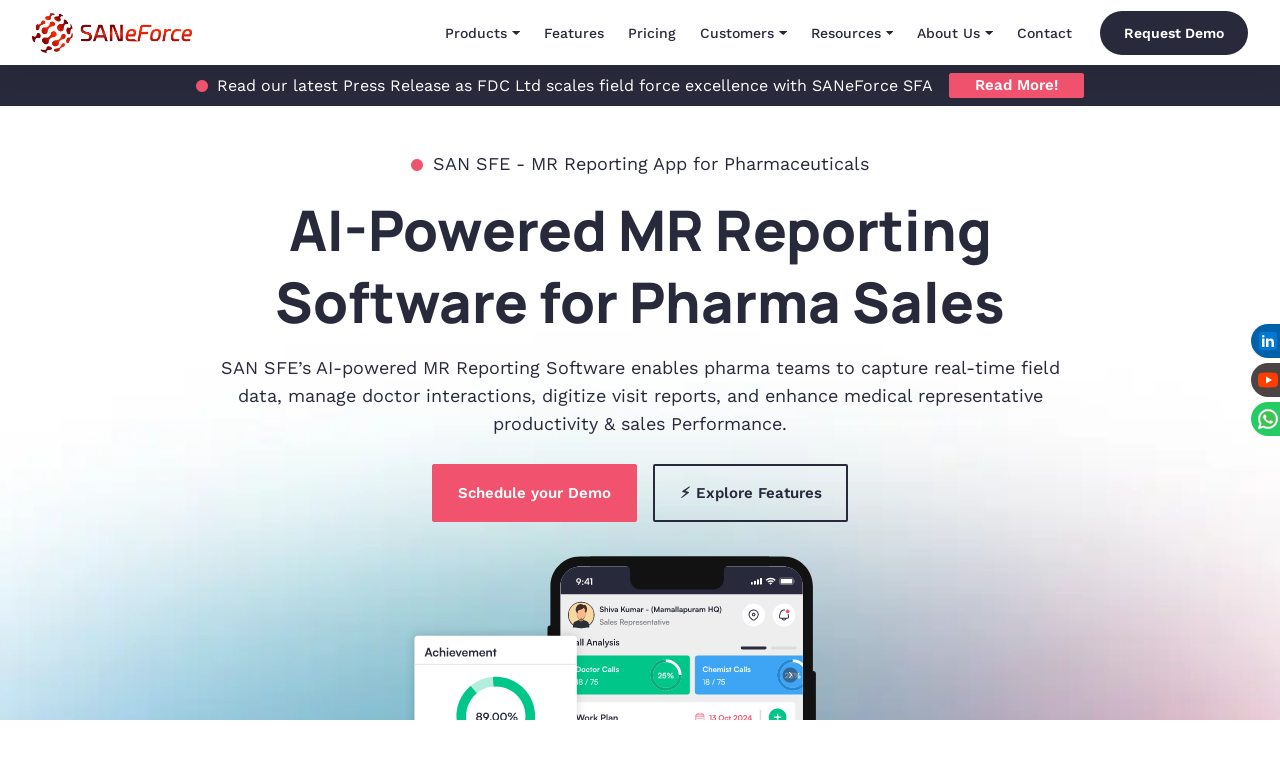

--- FILE ---
content_type: text/html; charset=UTF-8
request_url: https://www.saneforce.com/mr-reporting-software.php
body_size: 19792
content:
<!DOCTYPE html>
<html data-wf-page="sanmedia" lang="en">
<head>
<title>AI Powered MR Reporting Software for Pharma Companies | SAN SFE</title>
<meta name="title" content="AI Powered MR Reporting Software for Pharma Companies | SAN SFE">
<meta name="description" content="Boost pharma field productivity with Saneforce’s SAN SFE, an AI-powered MR reporting software that streamlines daily reporting and delivers real-time insights.
">
<meta name="keywords" content="MR Reporting Software, MR Reporting App, Best MR Reporting Software, MR Reporting System, Pharma Reporting Software, Medical Representatives, SAN SFE.">
<link rel="canonical" href="https://www.saneforce.com/mr-reporting-software.php">
<meta http-equiv="Content-Type" content="text/html; charset=utf-8">
<meta content="width=device-width, initial-scale=1" name="viewport">
<meta name="referrer" content="no-referrer-when-downgrade">
<meta name="theme-color" content="#F1536E">
<link href="assets/images/favicon.webp" rel="shortcut icon" type="image/x-icon">
<link href="assets/images/favicon.webp" rel="apple-touch-icon">
<link href="assets/css/saneforce.css?v=1768453129" rel="stylesheet" type="text/css">
<link href="assets/css/custom.css?v=1768453129" rel="stylesheet" type="text/css">
<link href="assets/css/bootstrap.min.css?v=1768453129" rel="stylesheet" type="text/css">
<link href="assets/css/bootstrap-select.min.css?v=1768453129" rel="stylesheet" type="text/css">
<link rel="stylesheet" href="assets/css/swiper-bundle.min.css?v=1768453129" type="text/css">
<link rel="stylesheet" href="assets/css/magnific-popup.css?v=1768453129" type="text/css">
<link rel="stylesheet" href="assets/css/fontawesome.min.css?v=1768453129" type="text/css">
<link href="assets/ripple/ripple.css?v=1768453129" rel="stylesheet" type="text/css">
<script src="assets/js/jquery-3.5.1.min.js?v=1768453129"></script>
<!-- OG -->
<meta property="og:type" content="website">
<meta property="og:url" content="https://www.saneforce.com/">
<meta property="og:site_name" content="saneforce.com">
<meta property="og:image" content="https://www.saneforce.com/assets/images/og.jpg">
<meta property="og:title" content="Top Pharma SFA Sales Force Automation Software | SANeForce">
<meta property="og:description" content="Increase Pharma sales with SANeForce, the leading SFA sales force automation software. Optimise efficiency for continuous success in pharmaceutical operations">
<meta property="og:image" content="https://www.saneforce.com/assets/images/og.jpg">
<meta name="twitter:card" content="summary_large_image">
<meta property="twitter:url" content="https://www.saneforce.com/">
<meta name="twitter:title" content="Top Pharma SFA Sales Force Automation Software | SANeForce">
<meta name="twitter:description" content="Increase Pharma sales with SANeForce, the leading SFA sales force automation software. Optimise efficiency for continuous success in pharmaceutical operations">
<meta name="twitter:image" content="https://www.saneforce.com/assets/images/og.jpg">
<script>
! function(o, c) {
var n = c.documentElement,
t = " w-mod-";
n.className += t + "js", ("ontouchstart" in o || o.DocumentTouch && c instanceof DocumentTouch) && (n.className += t + "touch")
}(window, document);
</script>
<script>
(function(c,l,a,r,i,t,y){
c[a]=c[a]||function(){(c[a].q=c[a].q||[]).push(arguments)};
t=l.createElement(r);t.async=1;t.src="https://www.clarity.ms/tag/"+i;
y=l.getElementsByTagName(r)[0];y.parentNode.insertBefore(t,y);
})(window, document, "clarity", "script", "l57hgcv16x");
</script>
<!-- Google tag (gtag.js) -->
<script async src="https://www.googletagmanager.com/gtag/js?id=AW-1029710855"></script>
<script>
window.dataLayer = window.dataLayer || [];
function gtag(){dataLayer.push(arguments);}
gtag('js', new Date());
gtag('config', 'AW-1029710855');
</script><!-- intl-tel-input -->
<link rel="stylesheet" href="assets/intl-tel-input/intlTelInput.min.css" />
<script src="assets/intl-tel-input/intlTelInput.min.js"></script>
<script src="assets/intl-tel-input/utils.js"></script>
<!-- Google tag (gtag.js) -->
<script async src="https://www.googletagmanager.com/gtag/js?id=G-2GDRL1TJ0L"></script>
<script>
window.dataLayer = window.dataLayer || [];
function gtag(){dataLayer.push(arguments);}
gtag('js', new Date());
gtag('config', 'G-2GDRL1TJ0L');
</script>
<script type="application/ld+json">
{
  "@context": "https://schema.org/",
  "@type": "Product",
  "name": "AI Powered MR Reporting Software | SAN SFE",
  "image": "https://www.saneforce.com/assets/images/solutions/san-sfe-hero-img.svg",
  "description": "SAN SFE MR Reporting Software helps Medical Representatives track their daily visits, record reports, and improve their daily field operations with ease.",
  "brand": {
    "@type": "Brand",
    "name": "SANeForce"
  },
  "aggregateRating": {
    "@type": "AggregateRating",
    "ratingValue": "4.9",
    "bestRating": "5",
    "worstRating": "0",
    "ratingCount": 3807
  }
}
</script>
</head>

<body>

<div class="fixed-nav _1999">
<!--<div id="cookie-alert" class="cookie-alert">By continuing to use this site, you agree to the use of cookies. <a href="cookie-policy" id="more-info" text-decoration="none" target="_blank" class="link-2">
<span class="text-span-3">Cookie info</span>
</a>
<span id="cookie-accept" class="text-span-4">Accept</span>
</div>-->

<div data-animation="over-right" class="navbar centered w-nav" data-easing2="ease-in" data-easing="ease-out-quad" data-collapse="medium" role="banner" data-no-scroll="1" data-duration="460" data-doc-height="1">
<a href="index.php" aria-current="page" class="brand nav-link w-nav-brand w-current p-0">
<img src="assets/images/saneforce-logo.svg" alt="SANeForce Logo" loading="eager" class="nav-logo">
</a>
<nav class="nav-menu w-nav-menu">
<div class="nav-scroll">
<div data-delay="0" data-hover="true" class="_21-dropdown w-dropdown">
<div class="nav-link _21-dd w-dropdown-toggle">
<div class="dd-label">Products</div>
<img src="assets/images/dropdown-arrow.svg" width="8" height="4" alt="dropdown arrow" loading="eager" class="dd-arrow">
<img src="assets/images/Dropdown-Tip.svg" loading="lazy" alt="dropdown tip" class="dd-tip">
</div>
<nav class="_21-dd-list w-dropdown-list">
<div class="dd-flex-wrap _2021">
<div class="dd-bubble">
<div class="dd-navlink-wrap">
<a href="mr-reporting-software.php" class="_21-dd-link w-inline-block">
<img src="assets/images/home/san-sfe-icon.svg" alt="SAN SFE" width="150" height="150" loading="lazy" class="_21-dd-icon _21-dd-icon-solutions">
<div class="san-text-secondary">SAN SFE - <span class="">MR Reporting Software</span></div>
</a>
<a href="pharma-e-detailing-software.php" class="_21-dd-link w-inline-block">
<img src="assets/images/home/san-clm-icon.svg" alt="SAN ZEN" width="150" height="150" loading="lazy" class="_21-dd-icon _21-dd-icon-solutions">
<div class="san-text-secondary">SAN ZEN - <span class="">Pharma E-Detailing Software</span></div>
</a>
<!--<div class="d-grid col-12 text-center">
<a href="integrations.php" class="_21-nav-button w-button p-2 san-bg-tertiary"><img src="assets/images/solutions/integration.webp" width="26" height="26" alt="Integration" loading="eager" class="">&nbsp; Integration</a>
</div>-->
</div>
</div>
</div>
</nav>
</div>

<a href="features.php" class="nav-link w-nav-link">Features</a>
<a href="pricing.php" class="nav-link w-nav-link">Pricing</a>

<div data-delay="0" data-hover="true" class="_21-dropdown w-dropdown">
<div class="nav-link _21-dd w-dropdown-toggle">
<div class="dd-label">Customers</div>
<img src="assets/images/dropdown-arrow.svg" width="8" height="4" alt="dropdown arrow" loading="eager" class="dd-arrow">
<img src="assets/images/Dropdown-Tip.svg" loading="lazy" alt="dropdown tip" class="dd-tip">
</div>
<nav class="_21-dd-list w-dropdown-list">
<div class="dd-flex-wrap _2021">
<div class="dd-bubble">
<div class="dd-navlink-wrap">
<a href="customers.php" class="_21-dd-link w-inline-block">
<img src="assets/images/arrow.svg" alt="arrow" width="150" height="150" loading="lazy" class="_21-dd-icon">
<div>Customer Stories</div>
</a>
<a href="case-studies.php" class="_21-dd-link w-inline-block">
<img src="assets/images/arrow.svg" alt="arrow" width="150" height="150" loading="lazy" class="_21-dd-icon">
<div>Case Studies</div>
</a>
</div>
</div>
</div>
</nav>
</div>

<div data-delay="0" data-hover="true" class="_21-dropdown w-dropdown">
<div class="nav-link _21-dd w-dropdown-toggle">
<div class="dd-label">Resources</div>
<img src="assets/images/dropdown-arrow.svg" width="8" height="4" alt="dropdown arrow" loading="eager" class="dd-arrow">
<img src="assets/images/Dropdown-Tip.svg" loading="lazy" alt="dropdown tip" class="dd-tip">
</div>
<nav class="_21-dd-list w-dropdown-list">
<div class="dd-flex-wrap _2021">
<div class="dd-bubble">
<div class="dd-navlink-wrap">
<a href="blog.php" class="_21-dd-link w-inline-block">
<img src="assets/images/arrow.svg" alt="arrow" width="150" height="150" loading="lazy" class="_21-dd-icon">
<div>Blogs</div>
</a>
<a href="events.php" class="_21-dd-link w-inline-block">
<img src="assets/images/arrow.svg" alt="arrow" width="150" height="150" loading="lazy" class="_21-dd-icon">
<div>Events</div>
</a>
</div>
</div>
</div>
</nav>
</div>

<div data-delay="0" data-hover="true" class="_21-dropdown w-dropdown">
<div class="nav-link _21-dd w-dropdown-toggle">
<div class="dd-label">About Us</div>
<img src="assets/images/dropdown-arrow.svg" width="8" height="4" alt="dropdown arrow" loading="eager" class="dd-arrow">
<img src="assets/images/Dropdown-Tip.svg" loading="lazy" alt="dropdown tip" class="dd-tip">
</div>
<nav class="_21-dd-list w-dropdown-list">
<div class="dd-flex-wrap _2021">
<div class="dd-bubble">
<div class="dd-navlink-wrap">
<a href="about-us.php" class="_21-dd-link w-inline-block">
<img src="assets/images/arrow.svg" alt="arrow" width="150" height="150" loading="lazy" class="_21-dd-icon">
<div>About SANeForce</div>
</a>
<a href="our-team.php" class="_21-dd-link w-inline-block">
<img src="assets/images/arrow.svg" alt="arrow" width="150" height="150" loading="lazy" class="_21-dd-icon">
<div>Our Team</div>
</a>
<a href="careers.php" class="_21-dd-link w-inline-block">
<img src="assets/images/arrow.svg" alt="arrow" width="150" height="150" loading="lazy" class="_21-dd-icon">
<div>Careers</div>
</a>
</div>
</div>
</div>
</nav>
</div>

<a href="contact.php" class="nav-link w-nav-link">Contact</a>

<a href="request-demo.php" target="_blank" class="_21-nav-button w-button menu-responsive-button rounded-pill ms-md-3">Request Demo</a>
<a href="request-demo.php" target="_blank" class="_21-nav-button w-button menu-responsive-icon p-6px rounded-pill ms-md-3"><img src="assets/images/request-demo-mobile-icon.svg" width="30" height="30" alt="request demo mobile icon" loading="eager" class="p-1"></a>
</div>
</nav>

<!--<div class="nav-actions">
<a href="request-demo.php" target="_blank" class="_21-nav-button w-button menu-responsive-button rounded-pill ms-md-3">Request Demo</a>
<a href="request-demo.php" target="_blank" class="_21-nav-button w-button menu-responsive-icon p-6px rounded-pill ms-md-3">
<img src="assets/images/request-demo-mobile-icon.svg" width="30" height="30">
</a>
</div>-->

<div class="menu-button w-nav-button">
<div class="menu-line _1"></div>
<div class="menu-line _2"></div>
<div class="menu-line _3"></div>
</div>
</div>
</div>


<!--<style>
.navbar.centered.w-nav {
    display: flex;
    align-items: center;
    justify-content: space-between; /* Push Request Demo to the right */
}

.nav-menu.w-nav-menu {
    display: flex;
    align-items: center;
    gap: 20px; /* spacing between menu items */
}

.nav-actions {
    display: flex;
    align-items: center;
    gap: 12px;
}

</style>-->

<div class="social">
<a href="https://in.linkedin.com/company/saneforce-com" target="_blank" title="Linkedin">
<div class="social-btn color-linkedin">
<div class="icons8-linkedin"></div>
<p class="order-1">Linkedin</p>
</div>
</a>
<a href="https://www.youtube.com/user/saneforce" target="_blank" title="Youtube">
<div class="social-btn color-youtube">
<div class="icons8-youtube"></div>
<p class="order-1">Youtube</p>
</div>
</a>
<a href="https://wa.me/919962111632" target="_blank" title="Whatsapp">
<div class="social-btn color-whatsapp">
<div class="icons8-whatsapp"></div>
<p class="order-1">Whatsapp</p>
</div>
</a>
<!--<a href="https://www.facebook.com/saneforcesoftware" target="_blank" title="Facebook">
<div class="social-btn color-facebook">
<div class="icons8-facebook-app"></div>
<p class="order-1">Facebook</p>
</div>
</a>
<a href="https://twitter.com/saneforce" target="_blank" title="Twitter">
<div class="social-btn color-twitter">
<div class="icons8-twitter"></div>
<p class="order-1">Twitter</p>
</div>
</a>
<a href="https://www.instagram.com/saneforce_sfe/" target="_blank" title="Instagram">
<div class="social-btn color-instagram">
<div class="icons8-instagram"></div>
<p class="order-1">Instagram</p>
</div>
</a>
<a href="https://in.pinterest.com/SANeForce_Salesforceautomation/" target="_blank" title="Pinterest">
<div class="social-btn color-pinterest">
<div class="icons8-pinterest"></div>
<p class="order-1">Pinterest</p>
</div>
</a>-->
</div>

<div id="top-header">  
<div id="top-header-opt" class="em-standard">
<div class="txt">
<p class="text-white fs-16 mb-0 me-sm-3"><i class="dot fa fa-circle san-text-red me-1"></i> Read our latest Press Release as FDC Ltd scales field force excellence with SANeForce SFA</p> <span><a href="https://aninews.in/news/business/fdc-ltd-elevates-field-force-efficiency-with-saneforce-sfa-a-6-year-partnership-driving-productivity-across-11-divisions20250903172525/" target="_blank" class="button-primary py-1 m-0">Read More!</a></span>
</div>
</div>
</div>
<div class="main-body">
<header class="section wf-section san-sfe-hero-bg pb-0">
<div class="_21-container hor t-center d-block">
<div class="row justify-content-center text-center">
<div class="col-lg-9 mt-4">
<p class="fs-18 mb-3"><i class="dot fa fa-circle san-text-red me-1"></i> SAN SFE - MR Reporting App for Pharmaceuticals <br></p>
<h1 class="hero-h1 mb-3">AI-Powered MR Reporting<br>Software for Pharma Sales <br></h1>
<p class="fs-18">SAN SFE’s AI-powered MR Reporting Software enables pharma teams to capture real-time field data, manage doctor interactions, digitize visit reports, and enhance medical representative productivity & sales Performance. <br></p>
<div class="d-sm-flex justify-content-center">
<a href="request-demo.php" class="button-primary me-sm-3">Schedule your Demo</a>
<a href="#" data-target="san-sfe-features" class="prevent-hash button-transparent">⚡️ Explore Features</a>
</div>
</div>
<div class="col-lg-12 mt-4">
<img src="assets/images/solutions/san-sfe-hero-img.svg" loading="eager" alt="SAN SFE, MR Reporting Software">
</div>
</div>
</div>
</header>

<section class="section navy wf-section">
<div class="_21-container text-center d-block">
<div class="row">
<div class="col-lg-12">
<p class="fs-18 fw-600 text-white mb-4"><i class="dot fa fa-circle san-text-red me-1"></i>  Trusted by 1000+ Customers | 2 Lakh+ Users Across 55+ Countries</p>
<div class="client-slider-marquee-body">
<div class="client-slider-marquee">
<div class="client-slider-marquee-group">
<img src="assets/images/client-logos-white/micro-labs-logo.webp" loading="eager" width="130" height="56" alt="Micro Labs">
<img src="assets/images/client-logos-white/shalina-logo.webp" loading="eager" width="130" height="56" alt="Shalina">
<img src="assets/images/client-logos-white/phillips-pharma-group-logo.webp" loading="eager" width="130" height="56" alt="Phillips Pharma">
<img src="assets/images/client-logos-white/dkt-logo.webp" loading="eager" width="130" height="56" alt="DKT">
<img src="assets/images/client-logos-white/strides-logo.webp" loading="eager" width="130" height="56" alt="Strides">
<img src="assets/images/client-logos-white/fdc-logo.webp" loading="eager" width="130" height="56" alt="FDC">
<img src="assets/images/client-logos-white/medley-logo.webp" loading="eager" width="130" height="56" alt="Medley">
<img src="assets/images/client-logos-white/apex-logo.webp" loading="eager" width="130" height="56" alt="Apex">
<img src="assets/images/client-logos-white/blue-cross-logo.webp" loading="eager" width="130" height="56" alt="Blue Cross">
</div>
<div class="client-slider-marquee-group" aria-hidden="true">
<img src="assets/images/client-logos-white/micro-labs-logo.webp" loading="eager" width="130" height="56" alt="Micro Labs">
<img src="assets/images/client-logos-white/shalina-logo.webp" loading="eager" width="130" height="56" alt="Shalina">
<img src="assets/images/client-logos-white/phillips-pharma-group-logo.webp" loading="eager" width="130" height="56" alt="Phillips Pharma">
<img src="assets/images/client-logos-white/dkt-logo.webp" loading="eager" width="130" height="56" alt="DKT">
<img src="assets/images/client-logos-white/strides-logo.webp" loading="eager" width="130" height="56" alt="Strides">
<img src="assets/images/client-logos-white/fdc-logo.webp" loading="eager" width="130" height="56" alt="FDC">
<img src="assets/images/client-logos-white/medley-logo.webp" loading="eager" width="130" height="56" alt="Medley">
<img src="assets/images/client-logos-white/apex-logo.webp" loading="eager" width="130" height="56" alt="Apex">
<img src="assets/images/client-logos-white/blue-cross-logo.webp" loading="eager" width="130" height="56" alt="Blue Cross">
</div>
</div>
</div> 
</div>
</div>
</div>
</section>

<div class="clearfix"></div>

<section class="section wf-section overflow-initial" id="san-sfe-features">
<div class="_21-container t-center d-block">
<div class="row mb-5">
<div class="col-lg-9">
<p class="fs-18 mb-2"><i class="dot fa fa-circle san-text-red me-1"></i> Tool-kit Designed to Power Field Effectiveness <br></p>
<h2 class="h1 mb-2">Features of MR Reporting App for Pharma Sales Teams <br></h2>
<p class="fs-18 mb-0">SAN SFE  Pharma Reporting Software equips pharma teams with tools to track visits, manage doctors, plan tours, and capture real-time data, enabling smarter, more productive field operations. <br></p>
</div>
</div>

<div class="row g-4">

<div class="col-lg-4 d-none-max-992">
<div class="core-features-sticky">
<div class="core-features-widget">
<ul>
<li><a href="#" data-target="c-features-1" data-color="#3da5f4" class="prevent-hash"><i class="c-dot fa fa-circle me-1"></i> Doctor 360</a></li>
<li><a href="#" data-target="c-features-2" data-color="#00c689" class="prevent-hash"><i class="c-dot fa fa-circle me-1"></i> Tour Planning</a></li>
<li><a href="#" data-target="c-features-3" data-color="#f1536e" class="prevent-hash"><i class="c-dot fa fa-circle me-1"></i> Expense Automation</a></li>
<li><a href="#" data-target="c-features-4" data-color="#feb91a" class="prevent-hash"><i class="c-dot fa fa-circle me-1"></i> Sample Management</a></li>
<li><a href="#" data-target="c-features-5" data-color="#3da5f4" class="prevent-hash"><i class="c-dot fa fa-circle me-1"></i> Order Booking</a></li>
<li><a href="#" data-target="c-features-6" data-color="#00c689" class="prevent-hash"><i class="c-dot fa fa-circle me-1"></i> Campaign Management</a></li>
<li><a href="#" data-target="c-features-7" data-color="#f1536e" class="prevent-hash"><i class="c-dot fa fa-circle me-1"></i> Quiz and Survey</a></li>
</ul>
</div>
</div>
</div>

<div class="col-lg-8">

<div class="core-features-section-top san-bg-blue-light" id="c-features-1">
<div class="core-features-section-bottom">
<div class="row g-4">
<div class="col-lg-9">
<h3 class="">Doctor 360</h3>
<p class="fs-18 mb-0">Access specialties, visit history, and sample data with SANeForce’s MR Reporting Software built for personalized engagement through complete HCP profiling and location insights.</p>
</div>
<div class="col-lg-3 text-lg-center">
<a href="request-demo.php" class="button-secondary m-0 px-4 py-3 rounded-pill">Try it Now</a>
</div>
</div>
</div>
<div class="col-lg-12">
<img src="assets/images/solutions/sansfe-c-features-1.svg" loading="eager" alt="Doctor 360 profile dashboard">
</div>
</div>

<div class="core-features-section-top san-bg-green-light" id="c-features-2">
<div class="core-features-section-bottom">
<div class="row g-4">
<div class="col-lg-9">
<h3 class="">Tour Planning</h3>
<p class="fs-18 mb-0">Plan daily routes using MTP/STP inside our MR Reporting System to boost coverage, optimize territory efficiency, and align field force visits with company priorities.</p>
</div>
<div class="col-lg-3 text-lg-center">
<a href="request-demo.php" class="button-secondary m-0 px-4 py-3 rounded-pill">Try it Now</a>
</div>
</div>
</div>
<div class="col-lg-12">
<img src="assets/images/solutions/sansfe-c-features-2.svg" loading="eager" alt="Tour planning schedule view">
</div>
</div>

<div class="core-features-section-top san-bg-red-light" id="c-features-3">
<div class="core-features-section-bottom">
<div class="row g-4">
<div class="col-lg-9">
<h3 class="">Expense Automation</h3>
<p class="fs-18 mb-0">Automate <a href="https://www.saneforce.com/blogs/best-expense-management-software-for-your-medical-reps.php">expense claims</a>, policy-based approvals, and real-time reimbursement tracking cutting delays and manual admin work.</p>
</div>
<div class="col-lg-3 text-lg-center">
<a href="request-demo.php" class="button-secondary m-0 px-4 py-3 rounded-pill">Try it Now</a>
</div>
</div>
</div>
<div class="col-lg-12">
<img src="assets/images/solutions/sansfe-c-features-3.svg" loading="eager" alt="Expense automation dashboard">
</div>
</div>

<div class="core-features-section-top san-bg-yellow-light" id="c-features-4">
<div class="core-features-section-bottom">
<div class="row g-4">
<div class="col-lg-9">
<h3 class="">Sample Management</h3>
<p class="fs-18 mb-0">Pharma Reporting Software offers complete visibility into sample issuance, stock levels, requests and availability, ensuring precise allocation helping med reps manage requests without stock disruptions.</p>
</div>
<div class="col-lg-3 text-lg-center">
<a href="request-demo.php" class="button-secondary m-0 px-4 py-3 rounded-pill">Try it Now</a>
</div>
</div>
</div>
<div class="col-lg-12">
<img src="assets/images/solutions/sansfe-c-features-4.svg" loading="eager" alt="Sample management screen">
</div>
</div>

<div class="core-features-section-top san-bg-blue-light" id="c-features-5">
<div class="core-features-section-bottom">
<div class="row g-4">
<div class="col-lg-9">
<h3 class="">Order Booking</h3>
<p class="fs-18 mb-0">Track end-to-end order details view status (pending, approved, rejected), retailer origin, order number, product brand, and secondary distribution route.</p>
</div>
<div class="col-lg-3 text-lg-center">
<a href="request-demo.php" class="button-secondary m-0 px-4 py-3 rounded-pill">Try it Now</a>
</div>
</div>
</div>
<div class="col-lg-12">
<img src="assets/images/solutions/sansfe-c-features-5.svg" loading="eager" alt="Order booking interface">
</div>
</div>

<div class="core-features-section-top san-bg-green-light" id="c-features-6">
<div class="core-features-section-bottom">
<div class="row g-4">
<div class="col-lg-9">
<h3 class="">Campaign Management</h3>
<p class="fs-18 mb-0">Run field campaigns inside the <a href="https://www.saneforce.com/blogs/best-mr-reporting-software-with-advance-key-features.php" class="san-text-green">MR Reporting App</a>, ensuring message consistency, real-time performance tracking, and marketing alignment across teams and territories.</p>
</div>
<div class="col-lg-3 text-lg-center">
<a href="request-demo.php" class="button-secondary m-0 px-4 py-3 rounded-pill">Try it Now</a>
</div>
</div>
</div>
<div class="col-lg-12">
<img src="assets/images/solutions/sansfe-c-features-6.svg" loading="eager" alt="Campaign management dashboard">
</div>
</div>

<div class="core-features-section-top san-bg-red-light" id="c-features-7">
<div class="core-features-section-bottom">
<div class="row g-4">
<div class="col-lg-9">
<h3 class="">Quiz and Survey</h3>
<p class="fs-18 mb-0">Use our MR Reporting Software to launch quick surveys and quizzes gather field feedback, test knowledge, and fuel smarter strategies through real-time inputs.</p>
</div>
<div class="col-lg-3 text-lg-center">
<a href="request-demo.php" class="button-secondary m-0 px-4 py-3 rounded-pill">Try it Now</a>
</div>
</div>
</div>
<div class="col-lg-12">
<img src="assets/images/solutions/sansfe-c-features-7.svg" loading="eager" alt="Quiz and survey module">
</div>
</div>

</div>

</div>
</div>
</section>

<div class="clearfix"></div>

<section class="section wf-section navy">
<div class="_21-container t-center d-block">
<div class="row mb-5">
<div class="col-lg-10">
<p class="fs-18 mb-2 text-white"><i class="dot fa fa-circle san-text-red me-1"></i> Proven Results Enabling Seamless Field Operations <br></p>
<h2 class="h1 text-white mb-2">Key Benefits of MR Reporting Software to Enhance your Pharma Team Productivity <br></h2>
<p class="fs-18 text-white mb-0">SAN SFE Medical Representative App streamlines your field operations, improves accuracy, and boosts MR’s productivity. Pharma teams can make data-driven decisions to drive sales and efficiency. <br></p>
</div>
</div>

<div class="row justify-content-center g-4">

<div class="col-lg-4 col-md-6 col-sm-6">
<div class="bg-white rounded h-100">
<div class="text-center pt-4 pb-4 mb-2 border-bottom">
<img src="assets/images/solutions/sansfe-b-icon-1.svg" alt="" width="60" height="60">
</div>
<div class="text-start p-4">
<h3 class="h5">Geo-Fencing Geo-Tagging</h3>
<p class="fs-18">Define precise field boundaries and enable location-based visit tracking, ensuring accurate reporting and eliminating false attendance claims.</p>
<!--<a href="features.php" class="text-decoration-underline fs-18 fw-700 san-text-secondary">Explore Feature <img src="assets/images/home/arrow-secondary.svg" width="19" height="8" alt="arrow secondary" loading="lazy" class="small-arrow"></a>-->
</div>
</div>
</div>

<div class="col-lg-4 col-md-6 col-sm-6 d-flex flex-column justify-content-between">
<div class="bg-white rounded h-100">
<div class="text-center pt-4 pb-4 mb-2 border-bottom">
<img src="assets/images/solutions/sansfe-b-icon-2.svg" alt="" width="60" height="60">
</div>
<div class="text-start p-4">
<h3 class="h5">Offline Reporting in MR Reporting App</h3>
<p class="fs-18">Empower field teams to submit daily calls and activity offline, with automatic synchronization once internet connectivity is restored.</p>
</div>
</div>
</div>

<div class="col-lg-4 col-md-6 col-sm-6">
<div class="bg-white rounded h-100">
<div class="text-center pt-4 pb-4 mb-2 border-bottom">
<img src="assets/images/solutions/sansfe-b-icon-3.svg" alt="" width="60" height="60">
</div>
<div class="text-start p-4">
<h3 class="h5">Sales Performance Insights</h3>
<p class="fs-18">Visualize KPIs and activity dashboards in real‑time, helping managers identify gaps, boost productivity, and steer growth.</p>
</div>
</div>
</div>

<div class="col-lg-4 col-md-6 col-sm-6">
<div class="bg-white rounded h-100">
<div class="text-center pt-4 pb-4 mb-2 border-bottom">
<img src="assets/images/solutions/sansfe-b-icon-4.svg" alt="" width="60" height="60">
</div>
<div class="text-start p-4">
<h3 class="h5">Custom Form & Field Creation</h3>
<p class="fs-18">Enable administrators to configure custom fields and forms tailoring data capture to unique workflows without technical dependency.</p>
</div>
</div>
</div>

<div class="col-lg-4 col-md-6 col-sm-6">
<div class="bg-white rounded h-100">
<div class="text-center pt-4 pb-4 mb-2 border-bottom">
<img src="assets/images/solutions/sansfe-b-icon-5.svg" alt="" width="60" height="60">
</div>
<div class="text-start p-4">
<h3 class="h5">Multi-lingual Accessibility</h3>
<p class="fs-18">Enables 8+ language support, empowering field reps to work confidently, reduce errors, and improve productivity across regional operations.</p>
</div>
</div>
</div>

<div class="col-lg-4 col-md-6 col-sm-6">
<div class="bg-white rounded h-100">
<div class="text-center pt-4 pb-4 mb-2 border-bottom">
<img src="assets/images/solutions/sansfe-b-icon-6.svg" alt="" width="60" height="60">
</div>
<div class="text-start p-4">
<h3 class="h5">Primary and Secondary Sales</h3>
<p class="fs-18">Capture end-user sales and stockist or chemist channel data simultaneously for comprehensive visibility into total product movement using a robust Pharma Reporting Software.</p>
</div>
</div>
</div>

<!--<div class="col-lg-12 text-center">
<a href="features.php" class="button-primary mt-4">Check out the Features <img src="assets/images/home/arrow-white.svg" width="19" height="8" alt="arrow secondary" loading="lazy" class="small-arrow"></a>
</div>-->

</div>
</div>
</section>

<div class="clearfix"></div>


<section class="section wf-section overflow-initial">
<div class="_21-container t-center d-block">
<div class="row mb-5">
<div class="col-lg-9">
<p class="fs-18 mb-2">
<i class="dot fa fa-circle san-text-red me-1"></i> Proven Stories Demonstrating Field Force Excellence</p>
<h2 class="h1 mb-2">Hear from Clients and Their Inspiring Success Stories</h2>
<p class="fs-18 mb-0">See how pharma teams improved mr's field performance, streamlined reporting, and boosted sales using the MR Reporting Software for real results. <br></p>
</div>
</div>

<div class="row g-0 tab-section d-flex align-items-stretch">
<div class="col-lg-3 home-video-tabs">
<ul id="tab-menu">
<li><a href="#" class="home-video-tab-link active" data-tab="tab1"><img src="assets/images/client-logos/micro-labs-logo.webp" alt="Micro Labs"></a></li>

<li><a href="#" class="home-video-tab-link" data-tab="tab2"><img src="assets/images/client-logos/blue-cross-logo.webp" alt="Blue Cross"></a></li>

<li><a href="#" class="home-video-tab-link" data-tab="tab3"><img src="assets/images/client-logos/axiasl-logo.webp" alt="Axia"></a></li>

<li><a href="#" class="home-video-tab-link" data-tab="tab4"><img src="assets/images/client-logos/dawa-logo.webp" alt="Dawa"></a></li>

<li><a href="#" class="home-video-tab-link" data-tab="tab5"><img src="assets/images/client-logos/harleys-logo.webp" alt="Harleys"></a></li>
</ul>
</div>

<div class="col-lg-9 p-0">
<div id="tab1" class="home-video-tab-content active">
<div class="row g-0">
<div class="col-lg-5 video-container position-relative d-inline-block">
<video autoplay loop muted playsinline>
<source src="assets/images/solutions/microlabs-video-thumbnail.mp4" type="video/mp4">
</video>
<div class="home-video-tab-black-overlay"></div>
<div class="home-video-tab-play-icon-overlay">
<a href="https://youtube.com/watch?v=KoyoroAqmrY" class="c-popup-youtube position-relative popup-youtube mfp-iframe">
<img src="assets/images/solutions/home-video-tab-play-icon.svg" alt="Play Icon">
</a>
</div>
</div>
<div class="col-lg-7 d-flex flex-column justify-content-between">
<div class="p-3 mb-3">
<h5 class="">Mr. Sanjeev Sehgal, <span class="fw-400 fs-16">Senior Vice President</span></h5>
<p class="fs-18">Micro Labs Limited</p>
<p class="fs-18">“<a href="https://www.saneforce.com">SANeForce</a>'s SFA platform has transformed how we manage our field operations. The mobile app enables our team to work seamlessly from anywhere, the sample input features provide precision in managing sample distribution, and the evaluation module helps us analyze the performance of our medical representatives. The expense module has also made managing and approving expenses quicker and more efficient.”</p>
<a href="case-studies/how-saneforce-helped-micro-labs-achieve-global-operational-excellence-and-market-efficiency.php" class="text-decoration-underline fs-18 fw-600 san-text-secondary">Uncover Their Story <img src="assets/images/home/arrow-secondary.svg" width="19" height="8" alt="arrow secondary" loading="lazy" class="small-arrow"></a>
</div>
<div class="border-top"></div>
<div class="p-3 pt-0 mt-3">
<p class="san-text-red h2 mb-0">100%</p>
<p class="fs-18 mb-0">Accuracy in product detailing</p>
</div>
</div>
</div>
</div>

<div id="tab2" class="home-video-tab-content">
<div class="row g-0">
<div class="col-lg-5 video-container position-relative d-inline-block">
<video autoplay loop muted playsinline>
<source src="assets/images/solutions/bluecross-video-thumbnail.mp4" type="video/mp4">
</video>
<div class="home-video-tab-black-overlay"></div>
<div class="home-video-tab-play-icon-overlay">
<a href="https://youtube.com/watch?v=MUA97Ijj4mk" class="c-popup-youtube position-relative popup-youtube mfp-iframe">
<img src="assets/images/solutions/home-video-tab-play-icon.svg" alt="Play Icon">
</a>
</div>
</div>
<div class="col-lg-7 d-flex flex-column justify-content-between">
<div class="p-3 mb-3">
<h5 class="">Gurudas Bandodkar, <span class="fw-400 fs-16">Deputy General Manager</span></h5>
<p class="fs-18">Blue Cross Laboratories Pvt Ltd</p>
<p class="fs-18">"The web application, particularly the sample balancing system, has streamlined our operations immensely. It allows us to track product distribution and manage medical knowledge. The tour planning and team management tools have also optimized our daily call reporting, and I would recommend SANeForce to other pharmaceutical companies looking to streamline their processes."</p>
<a href="case-studies/pharma-software-for-sample-distribution.php" class="text-decoration-underline fs-18 fw-600 san-text-secondary">Uncover Their Story <img src="assets/images/home/arrow-secondary.svg" width="19" height="8" alt="arrow secondary" loading="lazy" class="small-arrow"></a>
</div>
<div class="border-top"></div>
<div class="p-3 pt-0 mt-3">
<p class="san-text-red h2 mb-0">80%</p>
<p class="fs-18 mb-0">Reduction in manual operational tasks</p>
</div>
</div>
</div>
</div>

<div id="tab3" class="home-video-tab-content">
<div class="row g-0">
<div class="col-lg-5 video-container position-relative d-inline-block">
<video autoplay loop muted playsinline>
<source src="assets/images/solutions/axia-video-thumbnail.mp4" type="video/mp4">
</video>
<div class="home-video-tab-black-overlay"></div>
<div class="home-video-tab-play-icon-overlay">
<a href="https://youtube.com/watch?v=GmW08pLjbWA" class="c-popup-youtube position-relative popup-youtube mfp-iframe">
<img src="assets/images/solutions/home-video-tab-play-icon.svg" alt="Play Icon">
</a>
</div>
</div>
<div class="col-lg-7 d-flex flex-column justify-content-between">
<div class="p-3 mb-3">
<h5 class="">Shandir Balasundaram, <span class="fw-400 fs-16">Business Unit Manager</span></h5>
<p class="fs-18">Axia Private Limited, Sri Lanka</p>
<p class="fs-18">"Since using the SANeForce solutions, we've seen greater development in efficiency and productivity. The geo-fencing and geo-tagging system gives us great control over our field force, ensuring 100% accuracy in mapping customers. The customized expenses module has given us greater control over financial management and tracking"</p>
<a href="case-studies/redefining-pharma-sales-expense-management-axia-lifesciences.php" class="text-decoration-underline fs-18 fw-600 san-text-secondary">Uncover Their Story <img src="assets/images/home/arrow-secondary.svg" width="19" height="8" alt="arrow secondary" loading="lazy" class="small-arrow"></a>
</div>
<div class="border-top"></div>
<div class="p-3 pt-0 mt-3">
<p class="san-text-red h2 mb-0">100%</p>
<p class="fs-18 mb-0">Accuracy in mapping customers</p>
</div>
</div>
</div>
</div>

<div id="tab4" class="home-video-tab-content">
<div class="row g-0">
<div class="col-lg-5 video-container position-relative d-inline-block">
<video autoplay loop muted playsinline>
<source src="assets/images/solutions/dawa-video-thumbnail.mp4" type="video/mp4">
</video>
<div class="home-video-tab-black-overlay"></div>
<div class="home-video-tab-play-icon-overlay">
<a href="https://youtube.com/watch?v=VP6l0MepYxw" class="c-popup-youtube position-relative popup-youtube mfp-iframe">
<img src="assets/images/solutions/home-video-tab-play-icon.svg" alt="Play Icon">
</a>
</div>
</div>
<div class="col-lg-7 d-flex flex-column justify-content-between">
<div class="p-3 mb-3">
<h5 class="">Mutie Irene, <span class="fw-400 fs-16">Sales Force Administrator and Relationship</span></h5>
<p class="fs-18">Dawa Lifesciences</p>
<p class="fs-18">"Since incorporating the SANeForce system, our medical representatives have been able to provide more accurate reports on doctor coverage and joint workforce efforts. It has also improved the product detailing capabilities of our field force and made our master data more synchronized."</p>
<a href="case-studies/how-dawa-life-sciences-enhanced-field-efficiency-with-pharma-sfa.php" class="text-decoration-underline fs-18 fw-600 san-text-secondary">Uncover Their Story <img src="assets/images/home/arrow-secondary.svg" width="19" height="8" alt="arrow secondary" loading="lazy" class="small-arrow"></a>
</div>
<div class="border-top"></div>
<div class="p-3 pt-0 mt-3">
<p class="san-text-red h2 mb-0">90%</p>
<p class="fs-18 mb-0">Improvement in reporting accuracy</p>
</div>
</div>
</div>
</div>

<div id="tab5" class="home-video-tab-content">
<div class="row g-0">
<div class="col-lg-5 video-container position-relative d-inline-block">
<video autoplay loop muted playsinline>
<source src="assets/images/solutions/harleys-video-thumbnail.mp4" type="video/mp4">
</video>
<div class="home-video-tab-black-overlay"></div>
<div class="home-video-tab-play-icon-overlay">
<a href="https://youtube.com/watch?v=_fTrqFshlLw" class="c-popup-youtube position-relative popup-youtube mfp-iframe">
<img src="assets/images/solutions/home-video-tab-play-icon.svg" alt="Play Icon">
</a>
</div>
</div>
<div class="col-lg-7 d-flex flex-column justify-content-between">
<div class="p-3 mb-3">
<h5 class="">Francis Musyoka Katali, <span class="fw-400 fs-16">Lead Helpdesk Support</span></h5>
<p class="fs-18">Harley's Limited</p>
<p class="fs-18">"We used to have a hectic time getting unique customer data, but with the SANeForce software, we now get correct insights and analysis within minutes. This has helped me make actionable decisions, and I am grateful for the software as it delivers real results."</p>
<a href="case-studies/harleys-limited.php" class="text-decoration-underline fs-18 fw-600 san-text-secondary">Uncover Their Story <img src="assets/images/home/arrow-secondary.svg" width="19" height="8" alt="arrow secondary" loading="lazy" class="small-arrow"></a>
</div>
<div class="border-top"></div>
<div class="p-3 pt-0 mt-3">
<p class="san-text-red h2 mb-0">85%</p>
<p class="fs-18 mb-0">Improvement in operational efficiency</p>
</div>
</div>
</div>
</div>

</div>
</div>
</div>
</section>

<div class="clearfix"></div>

<section class="section wf-section bg-grey">
<div class="_21-container t-center d-block">
<div class="row mb-5">
<div class="col-lg-8">
<p class="fs-18 mb-2">
<i class="dot fa fa-circle san-text-red me-1"></i> Uncover Insights, Knowledge and Resources of SAN SFE</p>
<h2 class="h1 mb-2">Latest Insights on MR Reporting System and Pharma Trends</h2>
<p class="fs-18 mb-0">Stay updated with SANeForce blogs covering MR Reporting Software, MR Reporting App, and Medical Representative App, sharing strategies, digital adoption tips, and pharma industry trends. <br></p>
</div>
<div class="col-lg-4 text-lg-end">
<a href="blog.php" class="button-primary">View All Blogs <img src="assets/images/home/arrow-white.svg" width="19" height="8" alt="arrow secondary" loading="lazy" class="small-arrow"></a>
</div>
</div>

<div class="row justify-content-center g-4">

<div class="col-lg-4">
<div class="bg-white h-100 rounded p-3 mb-4">
<a href="blogs/best-mr-reporting-software-with-advance-key-features.php" class="san-text-secondary">
<img src="assets/images/blog/best-mr-reporting-software-with-advance-key-features.jpg" class="rounded mb-3" loading="lazy">
<div class="fs-14 mb-3">MR Reporting Software</div>
<h5 class="fs-18">Best MR Reporting Software With Advance Key Features</h5>
<p class="fs-16">In the present day, most pharma companies need to be advanced enough to continuously optimize their sales force resources by leveraging the best MR Reporting software that tests the effectiveness ...</p>
<p class="text-decoration-underline fs-18 fw-600">Read Blog <img src="assets/images/home/arrow-secondary.svg" width="19" height="8" alt="arrow secondary" loading="lazy" class="small-arrow"></p>
</a>
</div>
</div>

<div class="col-lg-4">
<div class="bg-white h-100 rounded p-3 mb-4">
<a href="blogs/importance-of-configuring-mr-reporting-software.php" class="san-text-secondary">
<img src="assets/images/blog/importance-of-configuring-mr-reporting-software.jpg" class="rounded mb-3" loading="lazy">
<div class="fs-14 mb-3">MR Reporting Software</div>
<h5 class="fs-18">MR Reporting Software configurations in SANeForce</h5>
<p class="fs-16">In today's competitive pharmaceutical industry, having efficient and effective tools to manage sales and marketing activities is crucial for success.One such tool that has gained significance ...</p>
<p class="text-decoration-underline fs-18 fw-600">Read Blog <img src="assets/images/home/arrow-secondary.svg" width="19" height="8" alt="arrow secondary" loading="lazy" class="small-arrow"></p>
</a>
</div>
</div>

<div class="col-lg-4">
<div class="bg-white h-100 rounded p-3 mb-4">
<a href="blogs/learn-about-rcpa-module-and-how-it-helps-pharma-businesses-to-analyse-their-competitors.php" class="san-text-secondary">
<img src="assets/images/blog/learn-about-rcpa-module-and-how-it-helps-pharma-businesses-to-analyse-their-competitors.jpg" class="rounded mb-3" loading="lazy">
<div class="fs-14 mb-3">MR Reporting Software</div>
<h5 class="fs-18">RCPA module: How it helps pharma businesses to analyse their competitor sales in the market?</h5>
<p class="fs-16">To do so, companies are increasingly turning to modern solutions like MR reporting software or Pharma CRM software ...</p>
<p class="text-decoration-underline fs-18 fw-600">Read Blog <img src="assets/images/home/arrow-secondary.svg" width="19" height="8" alt="arrow secondary" loading="lazy" class="small-arrow"></p>
</a>
</div>
</div>

</div>
</div>
</section>

<div class="clearfix"></div>

<section class="section wf-section bg-grey pt-0 cta-faq clm">
<div class="_21-container t-center d-block">
<div class="row mb-5">
<div class="col-lg-8">
<p class="fs-18 mb-2">
<i class="dot fa fa-circle san-text-red me-1"></i> Need a hand? We’ve got you!</p>
<h2 class="h1">Everything You Need to Know (FAQ)</h2>
</div>
</div>

<div class="row justify-content-center">
<div class="col-lg-12">
<div class="rounded bg-white px-3 border">
<div class="accordion" id="accordionFAQ">
<div class="accordion-item">
<h3 class="accordion-header">
<button class="accordion-button collapsed" type="button" data-bs-toggle="collapse" data-bs-target="#faq1" aria-expanded="true" aria-controls="faq1">
What is SAN SFE?
</button>
</h3>
<div id="faq1" class="accordion-collapse collapse" data-bs-parent="#accordionFAQ">
<div class="accordion-body">
<p class="fs-18 mb-0">SAN SFE is SANeForce’s Sales Force Effectiveness solution, built to help pharma field teams plan, track, and report activities while improving sales performance and productivity.</p>
</div>
</div>
</div>
<div class="accordion-item">
<h3 class="accordion-header">
<button class="accordion-button shadow-none collapsed" type="button" data-bs-toggle="collapse" data-bs-target="#faq2" aria-expanded="false" aria-controls="faq2">
How does SAN SFE MR Reporting Software support medical reps? 
</button>
</h3>
<div id="faq2" class="accordion-collapse collapse" data-bs-parent="#accordionFAQ">
<div class="accordion-body">
<p class="fs-18 mb-0">SAN SFE <a href="https://www.saneforce.com/mr-reporting-software.php">MR Reporting Software</a> It simplifies daily tasks like tour planning, order booking, expense management, and sample tracking so reps spend less time on admin and more time engaging doctors.</p>
</div>
</div>
</div>
<div class="accordion-item">
<h3 class="accordion-header">
<button class="accordion-button shadow-none collapsed" type="button" data-bs-toggle="collapse" data-bs-target="#faq3" aria-expanded="false" aria-controls="faq3">
Is SAN SFE only for the pharma industry? 
</button>
</h3>
<div id="faq3" class="accordion-collapse collapse" data-bs-parent="#accordionFAQ">
<div class="accordion-body">
<p class="fs-18 mb-0">No. While the SAN SFE Medical Representative App is primarily designed to meet the unique requirements of the pharmaceutical field force, it is highly customizable and can be adapted for multiple industries including Healthcare, Nutraceuticals, Animal Health, Vaccines, OTC, and more.</p>
</div>
</div>
</div>
<div class="accordion-item">
<h3 class="accordion-header">
<button class="accordion-button shadow-none collapsed" type="button" data-bs-toggle="collapse" data-bs-target="#faq4" aria-expanded="false" aria-controls="faq4">
Does SAN SFE work offline?
</button>
</h3>
<div id="faq4" class="accordion-collapse collapse" data-bs-parent="#accordionFAQ">
<div class="accordion-body">
<p class="fs-18 mb-0">Yes. SAN SFE MR Reporting App Field reps can record visits and activities offline, with automatic sync once internet connectivity is restored.</p> 
</div>
</div>
</div>
<div class="accordion-item">
<h3 class="accordion-header">
<button class="accordion-button shadow-none collapsed" type="button" data-bs-toggle="collapse" data-bs-target="#faq5" aria-expanded="false" aria-controls="faq5">
Can SAN SFE integrate with Payroll, ERP CRM and More systems? 
</button>
</h3>
<div id="faq5" class="accordion-collapse collapse" data-bs-parent="#accordionFAQ">
<div class="accordion-body">
<p class="fs-18 mb-0">Absolutely. SAN SFE integrates seamlessly with Payroll, ERP, CRM, and accounting platforms to ensure smooth data flow and centralized reporting.</p> 
</div>
</div>
</div>

<div class="accordion-item">
<h3 class="accordion-header">
<button class="accordion-button shadow-none collapsed" type="button" data-bs-toggle="collapse" data-bs-target="#faq6" aria-expanded="false" aria-controls="faq6">
How does SAN SFE handle expense management?
</button>
</h3>
<div id="faq6" class="accordion-collapse collapse" data-bs-parent="#accordionFAQ">
<div class="accordion-body">
<p class="fs-18 mb-0">SAN SFE’s <a href="https://www.saneforce.com/blogs/best-expense-management-software-for-your-medical-reps.php">expenses management</a> module automates the entire cycle of Standard Fare Chart (SFC) claims, approvals, and reimbursements. It provides real-time expense information, making that the process is faster, accurate, and fully policy-compliant.</p> 
</div>
</div>
</div>

<div class="accordion-item">
<h3 class="accordion-header">
<button class="accordion-button shadow-none collapsed" type="button" data-bs-toggle="collapse" data-bs-target="#faq7" aria-expanded="false" aria-controls="faq7">
What insights do managers get from SAN SFE?   
</button>
</h3>
<div id="faq7" class="accordion-collapse collapse" data-bs-parent="#accordionFAQ">
<div class="accordion-body">
<p class="fs-18 mb-0">Managers gain real-time dashboards, sales performance analytics, and KPI tracking to identify gaps, improve field productivity, and drive sales growth.</p> 
</div>
</div>
</div>

</div>
</div>
</div>
</div>

</div>
</section>

<div class="clearfix"></div>

<section class="section wf-section navy">
<div class="_21-container t-center d-block">

<div class="row justify-content-between g-4">
<div class="col-lg-5 text-white">
<p class="fs-18 mb-2">
<i class="dot fa fa-circle san-text-red me-1"></i> Get trial access, quick setup, and full support.</p>
<h2 class="h1">Access More, Get Started Today</h2>
<p class="fs-18 mb-3">Unlock the full potential of your sales operations with quick access, smooth onboarding, and dedicated guidance. Get started in just a few clicks and experience the difference first hand.</p>

<div class="list-div pb-0">
<div class="list-item-hor">
<img src="assets/images/checkmark.svg" width="22" alt="Check mark" height="22" loading="eager" class="_21-list-icon m-small">
<div class="step-content-wrap">
<div class="list-text fs-18 text-white">
Try before you buy
</div>
</div>
</div>
<div class="list-item-hor">
<img src="assets/images/checkmark.svg" width="22" alt="Check mark" height="22" loading="eager" class="_21-list-icon m-small">
<div class="step-content-wrap">
<div class="list-text fs-18 text-white">
Quick implementation to get you started
</div>
</div>
</div>
<div class="list-item-hor mb-5">
<img src="assets/images/checkmark.svg" width="22" alt="Check mark" height="22" loading="eager" class="_21-list-icon m-small">
<div class="step-content-wrap">
<div class="list-text fs-18 text-white">
Ongoing technical support
<br>
</div>
</div>
</div>
</div>

</div>

<div class="col-lg-6">
<div class="bg-white p-4 p-lg-5 rounded">

<form id="myloader" method="post" action="send.php" enctype="multipart/form-data" name="form">

<div class="row px-0">
<div class="col-md-6">
<div class="mb-2">
<label class="form-label">Full Name <span class="text-danger">*</span></label>
<input type="text" name="name" id="sanname" class="form-control" placeholder="Full Name" maxlength="25" oncopy="return false" onpaste="return false" oncut="return false" required="required">
</div>  
</div> 

<div class="col-md-6">
<div class="mb-2">
<label class="form-label">Email Address <span class="text-danger">*</span></label>
<input type="email" name="email" id="sanemail" class="form-control" placeholder="Email ID" maxlength="40" oncopy="return false" onpaste="return false" oncut="return false" pattern="[^@\s]+@[^@\s]+\.[^@\s]+" required="required">
</div>  
</div>  
</div>  

<div class="col-md-12">
<div class="mb-2">
<label class="form-label" for="phone">Phone Number <span class="text-danger">*</span></label>
<!--<input type="text" name="phone" class="form-control" placeholder="Ex: +918956158585" maxlength="15" oncopy="return false" onpaste="return false" oncut="return false" onkeypress="return isNumber(event)" required="required">-->
<input type="tel" name="phone" id="phone" class="form-control" maxlength="15" placeholder="Enter phone number" required>
</div>  
</div>

<div class="row px-0">
<div class="col-md-6">
<div class="mb-2">
<label class="form-label">Organization  <span class="text-danger">*</span></label>
<input type="text" name="organization" id="sanorganization" class="form-control" placeholder="Organization" maxlength="25" oncopy="return false" onpaste="return false" oncut="return false" required="required">
</div>  
</div>
<div class="col-md-6">
<label class="form-label">Product  <span class="text-danger">*</span></label>
<select class="form-control form-select" name="product" required="required">
<option value="">Select Product</option>
<option value="Pharma SFA">Pharma SFA</option>
<option value="SAN: ZEN - E-detailing">SAN: ZEN - E-detailing</option>
<option value="Payroll & HRMS">Payroll & HRMS</option>
<option value="Order Management">Order Management</option>
<option value="FMCG SFA & DMS">FMCG SFA & DMS</option>
</select>
</div>
</div>

<div class="mb-3">
<div class="col-md-12">
<label class="form-label">Message <small class="san-text-red">(Optional)</small></label>
<textarea name="message" class="form-control" placeholder="How can our team help you?" rows="5" maxlength="1000" oncopy="return false" onpaste="return false" oncut="return false"></textarea>
</div>  
</div>

<div class="text-center">
<button type="submit" name="submitsansfe" class="button-primary w-100">Submit <img src="assets/images/home/arrow-white.svg" width="19" height="8" alt="arrow secondary" loading="lazy" class="small-arrow"> <img src="assets/images/form-loader.gif" class="ms-2" alt="loading..." style="display:none; height:30px; width:auto;" id="loaderImg"></button>
</div>

</form>


</div>
</div>

</div>

</div>
</section>

 
</div>

<footer class="section content-visibility-auto wf-section navy footer-dark border-top">
<div class="_21-container d-block t-center">
<div class="row g-4">
<div class="col-12 col-sm-3 col-lg-2 footer mb-3 mb-xl-0">
<a href="index.php" aria-current="page" class="footer-logo-link w-inline-block w-current mb-2">
<img src="assets/images/saneforce-logo-w.webp" alt="SANeForce Logo" width="181" height="45" loading="lazy" class="footer-logo">
</a>
</div>

<div class="col-6 col-sm-3 col-lg-2">
<h3 class="h6">Products</h3>
<a href="mr-reporting-software.php" class="footer-link w-inline-block">
<div>SAN SFE</div>
</a>
<a href="pharma-e-detailing-software.php" class="footer-link w-inline-block">
<div>SAN ZEN</div>
</a>
</div>

<div class="col-12 col-sm-3 col-lg-2">
<h3 class="h6">Company</h3>
<a href="features.php" class="footer-link w-inline-block">
<div>Features</div>
</a>
<a href="pricing.php" class="footer-link w-inline-block">
<div>Pricing</div>
</a>
<a href="careers.php" class="footer-link w-inline-block">
<div>Careers</div>
<div class="tooltip-4 blue purp-gradient san-bg-red">
<div class="text-block-71">we&#x27;re Hiring</div>
</div>
</a>
<a href="about-us.php" class="footer-link w-inline-block">
<div>About Us</div>
</a>
<a href="contact.php" class="footer-link w-inline-block">
<div>Contact Us</div>
</a>
</div>

<div class="col-12 col-sm-3 col-lg-2">
<h3 class="h6">Contact Sales</h3>
<a href="tel:+918956158585" class="footer-link w-inline-block">
<div>+91 89561 58585</div>
</a>
<a href="tel:+919789033008" class="footer-link w-inline-block">
<div>+91 97890 33008</div>
</a>
<a href="mailto:info@saneforce.com" class="footer-link w-inline-block">
<div>info@saneforce.com</div>
</a>
<h3 class="h6 mt-3">Contact Support</h3>
<a href="tel:+917088222444" class="footer-link w-inline-block">
<div>+91 70882 22444</div>
</a>
<a href="mailto:support@saneforce.com" class="footer-link w-inline-block">
<div>support@saneforce.com</div>
</a>
</div>

<div class="col-12 col-sm-3 col-lg-2">
<h3 class="h6">Customers</h3>
<a href="customers.php" class="footer-link w-inline-block">
<div>Customer Stories</div>
</a>
<a href="case-studies.php" class="footer-link w-inline-block">
<div>Case Studies</div>
</a>
</div>

<div class="col-12 col-sm-3 col-lg-2">
<h3 class="h6">Resources</h3>
<a href="blog.php" class="footer-link w-inline-block">
<div>Blogs</div>
</a>
<a href="events.php" class="footer-link w-inline-block">
<div>Events</div>
</a>
</div>

</div>
</div>
 

<button class="bt back-to-top"><svg fill="#ffffff" height="15px" width="15px" version="1.1" id="Layer_1" xmlns="http://www.w3.org/2000/svg" xmlns:xlink="http://www.w3.org/1999/xlink" viewBox="0 0 330 330" xml:space="preserve" stroke="#ffffff"><g id="SVGRepo_bgCarrier" stroke-width="0"></g><g id="SVGRepo_tracerCarrier" stroke-linecap="round" stroke-linejoin="round"></g><g id="SVGRepo_iconCarrier"> <path id="XMLID_21_" d="M213.107,41.894l-37.5-37.5c-5.857-5.858-15.355-5.858-21.213,0l-37.5,37.5 c-4.29,4.29-5.573,10.742-3.252,16.347c2.322,5.605,7.792,9.26,13.858,9.26H150V315c0,8.284,6.716,15,15,15c8.284,0,15-6.716,15-15 V67.5h22.5c6.067,0,11.537-3.655,13.858-9.26C218.68,52.635,217.397,46.184,213.107,41.894z"></path> </g></svg></button>

</footer>


<div class="copywrite-dark san-bg-tertiary">
<div class="_21-container d-block t-center mt-0 py-3 px-5">
<div class="row align-items-center text-center g-4">
<div class="col-lg-3 col-sm-3">
<p class="mb-0">© 2026 | SANeForce</p>
</div>
<div class="col-lg-3 col-sm-3">
<div class="">
<a href="terms-and-conditions.php" class="me-2">Terms & Conditions</a>
<a href="privacy-policy.php" class="">Privacy Policy</a>
</div>
</div>
<div class="col-lg-3 col-sm-3">
<div class="d-flex justify-content-center">
<a rel="noopener" aria-label="find us on linkedin" href="https://in.linkedin.com/company/saneforce-com" target="_blank" class="social-link w-inline-block">
<img src="assets/images/linkedin-icon.svg" loading="lazy" width="20" height="20" alt="Linkedin icon" class="social-icon">
</a>
<a rel="noopener" aria-label="Subscribe us on Youtube" href="https://www.youtube.com/user/saneforce" target="_blank" class="social-link w-inline-block">
<img src="assets/images/youtube-icon.svg" loading="lazy" width="20" height="20" alt="Youtube icon" class="social-icon">
</a>
<a rel="noopener" aria-label="Chat us on Whatsapp" href="https://wa.me/919962111632" target="_blank" class="social-link w-inline-block">
<img src="assets/images/whatsapp-icon.svg" loading="lazy" width="20" height="20" alt="Whatsapp icon" class="social-icon">
</a>
<!--<a rel="noopener" aria-label="follow us on Instagram" href="https://www.instagram.com/saneforce_sfe/" target="_blank" class="social-link w-inline-block">
<img src="assets/images/instagram-icon.svg" loading="lazy" width="13" height="15" alt="Instagram icon" class="social-icon">
</a>
<a rel="noopener" aria-label="find us on facebook" href="https://www.facebook.com/saneforcesoftware" target="_blank" class="social-link w-inline-block">
<img src="assets/images/facebook-icon.svg" loading="lazy" width="10" height="15" alt="Facebook icon" class="social-icon">
</a>
<a rel="noopener" aria-label="follow us on twitter" href="https://twitter.com/saneforce" target="_blank" class="social-link w-inline-block">
<img src="assets/images/twitter-icon.svg" loading="lazy" width="15" height="15" alt="Twitter icon" class="social-icon">
</a>
<a rel="noopener" aria-label="follow us on Pinterest" href="https://in.pinterest.com/SANeForce_Salesforceautomation/" target="_blank" class="social-link w-inline-block">
<img src="assets/images/pinterest-icon.svg" loading="lazy" width="13" height="15" alt="Pinterest icon" class="social-icon">
</a>-->
</div>
</div>
<div class="col-lg-3 col-sm-3">
<span class="d-flex justify-content-center">
<a aria-label="Android App on Google play" href="https://play.google.com/store/apps/developer?id=SANeFORCE.com&hl=en-IN" target="_blank" class="me-2">
<img src="assets/images/android-ratings-footer.webp" loading="lazy" width="116" height="" alt="Android App on Google play" class="">
</a>
<a aria-label="Download on the App Store" href="https://apps.apple.com/in/developer/s-sundarakumar/id1178277129" target="_blank" class="">
<img src="assets/images/app-store-ratings-footer.webp" loading="lazy" width="116" height="" alt="Download on the App Store" class="">
</a>
</span>
</div>
</div>
</div>
</div>



<!--<script>window.pipedriveLeadboosterConfig = {base: 'leadbooster-chat.pipedrive.com',companyId: 490763,playbookUuid: '54455843-585c-427c-ac7e-473f7c719e2b',version: 2};(function () {var w = window;if (w.LeadBooster) {console.warn('LeadBooster already exists');} else {w.LeadBooster = {q: [],on: function (n, h) {this.q.push({ t: 'o', n: n, h: h });},trigger: function (n) {this.q.push({ t: 't', n: n });},};}})();</script>
<script src="https://leadbooster-chat.pipedrive.com/assets/loader.js" async></script>-->

<script>
const button = document.querySelector('.bt');

const displayButton = () => {
  window.addEventListener('scroll', () => {
    console.log(window.scrollY);
  
    if (window.scrollY > 100) {
      button.style.display = "block";
    } else {
      button.style.display = "none";
    }
  });
};

const scrollToTop = () => {
  button.addEventListener("click", () => {
    window.scroll({
      top: 0,
      left: 0,
      behavior: 'smooth'
    }); 
    console.log(event);
  });
};

displayButton();
scrollToTop();
</script>

<!--<script>
var url = 'https://wati-integration-service.clare.ai/ShopifyWidget/shopifyWidget.js?38226';
var s = document.createElement('script');
s.type = 'text/javascript';
s.async = true;
s.src = url;
var options = {
"enabled":true,
"chatButtonSetting":{
"backgroundColor":"#4dc247",
"ctaText":"",
"borderRadius":"30",
"marginLeft":"20",
"marginBottom":"20",
"marginRight":"20",
"position":"right"
},
"brandSetting":{
"brandName":"SANeForce",
"brandSubTitle":"Typically replies within a day",
"brandImg":"assets/images/og.jpg",
"welcomeText":"Hi there!\nHow can I help you?",
"messageText":"Hi_Would_like_to_know_more_about",
"backgroundColor":"#4dc247",
"ctaText":"Start Chat",
"borderRadius":"25",
"autoShow":false,
"phoneNumber":"919962111632"
}
};
s.onload = function() {
CreateWhatsappChatWidget(options);
};
var x = document.getElementsByTagName('script')[0];
x.parentNode.insertBefore(s, x);
</script>-->
<script>
window.forceImageRefresh = true;
(function () {
window.onload = function() {
if (!window.forceImageRefresh) return;
var rep = /.*\?.*/;
var images = document.getElementsByTagName('img');
for (var i = 0; i < images.length; i++) {
var img = images[i],
src = img.src;
if (src !== "") {
img.src = rep.test(src) ? src + '&' + Date.now() : src + '?' + Date.now();
}
}
};
})();
</script>
<script src="assets/js/bootstrap.bundle.min.js?v=1768453129"></script>
<script src="assets/js/bootstrap-select.min.js?v=1768453129"></script>
<script src="assets/js/saneforce.js?v=1768453129"></script>
<script src="assets/ripple/jquery.ripples-min.js?v=1768453129"></script>
<script src="assets/js/swiper-bundle.min.js?v=1768453129"></script>
<script src="assets/js/jquery.magnific-popup.js?v=1768453129"></script>
<script>
document.addEventListener("DOMContentLoaded", function () {
  const phoneInput = document.querySelector("#phone");
  const iti = window.intlTelInput(phoneInput, {
    separateDialCode: true,
    preferredCountries: ["in", "us", "gb", "ae"],
    utilsScript: "assets/intl-tel-input/utils.js"
  });

  const form = document.querySelector("#myloader");
  const loaderImg = document.querySelector("#loaderImg");

  form.addEventListener("submit", function () {
    // Show loader icon
    loaderImg.style.display = "inline-block";

    // Add hidden input with full phone number
    const fullNumber = iti.getNumber();
    const hiddenInput = document.createElement("input");
    hiddenInput.type = "hidden";
    hiddenInput.name = "full_phone_combined";
    hiddenInput.value = fullNumber;
    form.appendChild(hiddenInput);
  });
});

</script>

<script>
document.addEventListener("DOMContentLoaded", function () {
  // Disable copy/paste/cut globally
  document.querySelectorAll('input, textarea').forEach(el => {
    ['copy', 'paste', 'cut'].forEach(evt => {
      el.addEventListener(evt, e => e.preventDefault());
    });
  });

  // Only allow natural text questions/queries in textarea
  const textarea = document.querySelector('textarea[name="message"]');
  if (textarea) {
    textarea.addEventListener('input', function () {
      const blockPattern = /((https?:\/\/|www\.)\S+)|\S+@\S+\.\S+|\b\S+\.(com|net|org|in|co|io|info|gov|edu|me|xyz|biz|live|shop|site|online|tech|ai|dev)\b/gi;

      // Check and remove forbidden patterns
      if (blockPattern.test(this.value)) {
        this.value = this.value.replace(blockPattern, '');
      }

      // Optional: block common spam words
      const spamWords = ['visit', 'check out', 'click here', 'offer', 'subscribe'];
      for (let word of spamWords) {
        const re = new RegExp(`\\b${word}\\b`, 'gi');
        this.value = this.value.replace(re, '');
      }
    });
  }
});
</script>

<!--<script>
$(function(){
  $("input[name='phone']").on('input', function (e) {
    $(this).val($(this).val().replace(/[^0-9]/g, ''));
  });
});
</script>-->
<!--<script>
$(document).ready(function(){
$('#myloader').submit(function() {
 $('#loaderImg').show(); 
  return true;
});
});
</script>-->

<script>
document.addEventListener("DOMContentLoaded", function () {
const links = document.querySelectorAll(".core-features-widget ul li a");
const sections = document.querySelectorAll(".core-features-section-top");

function updateActiveLink() {
let found = false;

for (let i = 0; i < sections.length; i++) {
const rect = sections[i].getBoundingClientRect();
if (rect.top <= 120 && rect.bottom >= 120) {
links.forEach(link => {
link.classList.remove("active");
link.style.removeProperty("--dot-color");
});

const activeLink = links[i];
activeLink.classList.add("active");

const dotColor = activeLink.getAttribute("data-color");
activeLink.style.setProperty("--dot-color", dotColor);

found = true;
break;
}
}

// At bottom of page, activate last
if (!found && (window.innerHeight + window.scrollY) >= document.body.offsetHeight - 5) {
links.forEach(link => {
link.classList.remove("active");
link.style.removeProperty("--dot-color");
});

const activeLink = links[sections.length - 1];
activeLink.classList.add("active");

const dotColor = activeLink.getAttribute("data-color");
activeLink.style.setProperty("--dot-color", dotColor);
}
}

window.addEventListener("scroll", updateActiveLink);
window.addEventListener("resize", updateActiveLink);
updateActiveLink();
});
</script>

<!--<script>
// Without dot color active design
document.addEventListener("DOMContentLoaded", function () {
const links = document.querySelectorAll(".core-features-widget ul li a");
const sections = document.querySelectorAll(".core-features-section-top");

function updateActiveLink() {
let found = false;

// Loop through all sections
for (let i = 0; i < sections.length; i++) {
const rect = sections[i].getBoundingClientRect();

// Section is in viewport (top at or above 100px from top)
if (rect.top <= 120 && rect.bottom >= 120) {
links.forEach(link => link.classList.remove("active"));
if (links[i]) {
links[i].classList.add("active");
}
found = true;
break;
}
}

// If no section is active, but we're at the bottom, activate last
if (!found && (window.innerHeight + window.scrollY) >= document.body.offsetHeight - 5) {
links.forEach(link => link.classList.remove("active"));
if (links[sections.length - 1]) {
links[sections.length - 1].classList.add("active");
}
}
}

// Attach scroll listener
window.addEventListener("scroll", updateActiveLink);
window.addEventListener("resize", updateActiveLink);
updateActiveLink(); // Initial call
});
</script>-->

<script>
document.addEventListener("DOMContentLoaded", function () {
const links = document.querySelectorAll(".home-video-tab-link");
const contents = document.querySelectorAll(".home-video-tab-content");

links.forEach(link => {
link.addEventListener("click", function (e) {
e.preventDefault();
links.forEach(l => l.classList.remove("active"));
contents.forEach(c => c.classList.remove("active"));

this.classList.add("active");
const tabId = this.getAttribute("data-tab");
document.getElementById(tabId).classList.add("active");
});
});
});
</script>
<script>
$(document).ready(function() {
$('.popup-youtube, popup-vimeo').magnificPopup({
type: 'iframe',
iframe: {
markup: '<div class="mfp-iframe-scaler">'+
'<div class="mfp-close"></div>'+
'<iframe class="mfp-iframe" frameborder="0" allowfullscreen allow="autoplay *; fullscreen *"></iframe>'+
'</div>',
patterns: {
youtube: {
index: 'youtube.com/',
id: function(url) {
var m = url.match(/[\\?\\&]v=([^\\?\\&]+)/);
if ( !m || !m[1] ) return null;
return m[1];
},
src: '//www.youtube.com/embed/%id%?autoplay=1&iframe=true'
},
vimeo: {
index: 'vimeo.com/',
id: function(url) {
var m = url.match(/(https?:\/\/)?(www.)?(player.)?vimeo.com\/([a-z]*\/)*([0-9]{6,11})[?]?.*/);
if ( !m || !m[5] ) return null;
return m[5];
},
src: '//player.vimeo.com/video/%id%?autoplay=1'
}
}
}
});
});
</script>
<script>
document.addEventListener("DOMContentLoaded", function () {
document.querySelectorAll('.prevent-hash').forEach(function (link) {
link.addEventListener('click', function (e) {
e.preventDefault(); // prevent #id in URL
const targetId = this.getAttribute('data-target');
const target = document.getElementById(targetId);
if (target) {
target.scrollIntoView({ behavior: 'smooth' });
}
});
});
});
</script>

</body>
</html>

--- FILE ---
content_type: text/css
request_url: https://www.saneforce.com/assets/css/saneforce.css?v=1768453129
body_size: 83979
content:
/* Start Manrope Heading Font */
/* cyrillic-ext */
@font-face {
  font-family: 'Manrope';
  font-style: normal;
  font-weight: 200 800;
  font-display: swap;
  src: url(fonts/manrope/xn7gYHE41ni1AdIRggqxSuXd.woff2) format('woff2');
  unicode-range: U+0460-052F, U+1C80-1C8A, U+20B4, U+2DE0-2DFF, U+A640-A69F, U+FE2E-FE2F;
}
/* cyrillic */
@font-face {
  font-family: 'Manrope';
  font-style: normal;
  font-weight: 200 800;
  font-display: swap;
  src: url(fonts/manrope/xn7gYHE41ni1AdIRggOxSuXd.woff2) format('woff2');
  unicode-range: U+0301, U+0400-045F, U+0490-0491, U+04B0-04B1, U+2116;
}
/* greek */
@font-face {
  font-family: 'Manrope';
  font-style: normal;
  font-weight: 200 800;
  font-display: swap;
  src: url(fonts/manrope/xn7gYHE41ni1AdIRggSxSuXd.woff2) format('woff2');
  unicode-range: U+0370-0377, U+037A-037F, U+0384-038A, U+038C, U+038E-03A1, U+03A3-03FF;
}
/* vietnamese */
@font-face {
  font-family: 'Manrope';
  font-style: normal;
  font-weight: 200 800;
  font-display: swap;
  src: url(fonts/manrope/xn7gYHE41ni1AdIRggixSuXd.woff2) format('woff2');
  unicode-range: U+0102-0103, U+0110-0111, U+0128-0129, U+0168-0169, U+01A0-01A1, U+01AF-01B0, U+0300-0301, U+0303-0304, U+0308-0309, U+0323, U+0329, U+1EA0-1EF9, U+20AB;
}
/* latin-ext */
@font-face {
  font-family: 'Manrope';
  font-style: normal;
  font-weight: 200 800;
  font-display: swap;
  src: url(fonts/manrope/xn7gYHE41ni1AdIRggmxSuXd.woff2) format('woff2');
  unicode-range: U+0100-02BA, U+02BD-02C5, U+02C7-02CC, U+02CE-02D7, U+02DD-02FF, U+0304, U+0308, U+0329, U+1D00-1DBF, U+1E00-1E9F, U+1EF2-1EFF, U+2020, U+20A0-20AB, U+20AD-20C0, U+2113, U+2C60-2C7F, U+A720-A7FF;
}
/* latin */
@font-face {
  font-family: 'Manrope';
  font-style: normal;
  font-weight: 200 800;
  font-display: swap;
  src: url(fonts/manrope/xn7gYHE41ni1AdIRggexSg.woff2) format('woff2');
  unicode-range: U+0000-00FF, U+0131, U+0152-0153, U+02BB-02BC, U+02C6, U+02DA, U+02DC, U+0304, U+0308, U+0329, U+2000-206F, U+20AC, U+2122, U+2191, U+2193, U+2212, U+2215, U+FEFF, U+FFFD;
}
/* End Manrope Heading Font */


/* Start Work Sans Heading Font */
/* vietnamese */
@font-face {
  font-family: 'Work Sans';
  font-style: italic;
  font-weight: 100 900;
  font-display: swap;
  src: url(fonts/worksans/QGYqz_wNahGAdqQ43Rh_eZDkv_1w4A.woff2) format('woff2');
  unicode-range: U+0102-0103, U+0110-0111, U+0128-0129, U+0168-0169, U+01A0-01A1, U+01AF-01B0, U+0300-0301, U+0303-0304, U+0308-0309, U+0323, U+0329, U+1EA0-1EF9, U+20AB;
}
/* latin-ext */
@font-face {
  font-family: 'Work Sans';
  font-style: italic;
  font-weight: 100 900;
  font-display: swap;
  src: url(fonts/worksans/QGYqz_wNahGAdqQ43Rh_eZDlv_1w4A.woff2) format('woff2');
  unicode-range: U+0100-02BA, U+02BD-02C5, U+02C7-02CC, U+02CE-02D7, U+02DD-02FF, U+0304, U+0308, U+0329, U+1D00-1DBF, U+1E00-1E9F, U+1EF2-1EFF, U+2020, U+20A0-20AB, U+20AD-20C0, U+2113, U+2C60-2C7F, U+A720-A7FF;
}
/* latin */
@font-face {
  font-family: 'Work Sans';
  font-style: italic;
  font-weight: 100 900;
  font-display: swap;
  src: url(fonts/worksans/QGYqz_wNahGAdqQ43Rh_eZDrv_0.woff2) format('woff2');
  unicode-range: U+0000-00FF, U+0131, U+0152-0153, U+02BB-02BC, U+02C6, U+02DA, U+02DC, U+0304, U+0308, U+0329, U+2000-206F, U+20AC, U+2122, U+2191, U+2193, U+2212, U+2215, U+FEFF, U+FFFD;
}
/* vietnamese */
@font-face {
  font-family: 'Work Sans';
  font-style: normal;
  font-weight: 100 900;
  font-display: swap;
  src: url(fonts/worksans/QGYsz_wNahGAdqQ43Rh_c6Dpp_k.woff2) format('woff2');
  unicode-range: U+0102-0103, U+0110-0111, U+0128-0129, U+0168-0169, U+01A0-01A1, U+01AF-01B0, U+0300-0301, U+0303-0304, U+0308-0309, U+0323, U+0329, U+1EA0-1EF9, U+20AB;
}
/* latin-ext */
@font-face {
  font-family: 'Work Sans';
  font-style: normal;
  font-weight: 100 900;
  font-display: swap;
  src: url(fonts/worksans/QGYsz_wNahGAdqQ43Rh_cqDpp_k.woff2) format('woff2');
  unicode-range: U+0100-02BA, U+02BD-02C5, U+02C7-02CC, U+02CE-02D7, U+02DD-02FF, U+0304, U+0308, U+0329, U+1D00-1DBF, U+1E00-1E9F, U+1EF2-1EFF, U+2020, U+20A0-20AB, U+20AD-20C0, U+2113, U+2C60-2C7F, U+A720-A7FF;
}
/* latin */
@font-face {
  font-family: 'Work Sans';
  font-style: normal;
  font-weight: 100 900;
  font-display: swap;
  src: url(fonts/worksans/QGYsz_wNahGAdqQ43Rh_fKDp.woff2) format('woff2');
  unicode-range: U+0000-00FF, U+0131, U+0152-0153, U+02BB-02BC, U+02C6, U+02DA, U+02DC, U+0304, U+0308, U+0329, U+2000-206F, U+20AC, U+2122, U+2191, U+2193, U+2212, U+2215, U+FEFF, U+FFFD;
}
/* End Work Sans Heading Font */


html {
  -ms-text-size-adjust: 100%;
  -webkit-text-size-adjust: 100%;
  font-family: sans-serif;
}
body {
  margin: 0;
}
article,
aside,
details,
figcaption,
figure,
footer,
header,
hgroup,
main,
menu,
nav,
section,
summary {
  display: block;
}
audio,
canvas,
progress,
video {
  vertical-align: baseline;
  display: inline-block;
}
audio:not([controls]) {
  height: 0;
  display: none;
}
[hidden],
template {
  display: none;
}
a {
  background-color: transparent;
}
a:active,
a:hover {
  outline: 0;
}
abbr[title] {
  border-bottom: 1px dotted;
}
b,
strong {
  font-weight: 700;
}
dfn {
  font-style: italic;
}
h1 {
  margin: 0.67em 0;
  font-size: 2em;
}
mark {
  color: #000;
  background: #ff0;
}
small {
  font-size: 80%;
}
sub,
sup {
  vertical-align: baseline;
  font-size: 75%;
  line-height: 0;
  position: relative;
}
sup {
  top: -0.5em;
}
sub {
  bottom: -0.25em;
}
img {
  border: 0;
}
svg:not(:root) {
  overflow: hidden;
}
figure {
  margin: 1em 40px;
}
hr {
  box-sizing: content-box;
  height: 0;
}
pre {
  overflow: auto;
}
code,
kbd,
pre,
samp {
  font-family: monospace;
  font-size: 1em;
}
button,
input,
optgroup,
select,
textarea {
  color: inherit;
  font: inherit;
  margin: 0;
}
button {
  overflow: visible;
}
button,
select {
  text-transform: none;
}
button,
html input[type="button"],
input[type="reset"] {
  -webkit-appearance: button;
  cursor: pointer;
}
button[disabled],
html input[disabled] {
  cursor: default;
}
button::-moz-focus-inner,
input::-moz-focus-inner {
  border: 0;
  padding: 0;
}
input {
  line-height: normal;
}
input[type="checkbox"],
input[type="radio"] {
  box-sizing: border-box;
  padding: 0;
}
input[type="number"]::-webkit-inner-spin-button,
input[type="number"]::-webkit-outer-spin-button {
  height: auto;
}
input[type="search"] {
  -webkit-appearance: none;
}
input[type="search"]::-webkit-search-cancel-button,
input[type="search"]::-webkit-search-decoration {
  -webkit-appearance: none;
}
fieldset {
  border: 1px solid silver;
  margin: 0 2px;
  padding: 0.35em 0.625em 0.75em;
}
legend {
  border: 0;
  padding: 0;
}
textarea {
  overflow: auto;
}
optgroup {
  font-weight: 700;
}
table {
  border-collapse: collapse;
  border-spacing: 0;
}
td,
th {
  padding: 0;
}
@font-face {
  font-family: webflow-icons;
  src: url([data-uri])
    format("truetype");
  font-weight: 400;
  font-style: normal;
}
[class^="w-icon-"],
[class*="\ w-icon-"] {
  speak: none;
  font-variant: normal;
  text-transform: none;
  -webkit-font-smoothing: antialiased;
  -moz-osx-font-smoothing: grayscale;
  font-style: normal;
  font-weight: 400;
  line-height: 1;
  font-family: webflow-icons !important;
}
.w-icon-slider-right:before {
  content: "";
}
.w-icon-slider-left:before {
  content: "";
}
.w-icon-nav-menu:before {
  content: "";
}
.w-icon-arrow-down:before,
.w-icon-dropdown-toggle:before {
  content: "";
}
.w-icon-file-upload-remove:before {
  content: "";
}
.w-icon-file-upload-icon:before {
  content: "";
}
* {
  box-sizing: border-box;
}
html {
  height: 100%;
}
body {
  min-height: 100%;
  color: #282A3C;
  background-color: #fff;
  margin: 0;
  font-size: 14px;
  line-height: 20px;
}
img {
  max-width: 100%;
  vertical-align: middle;
  display: inline-block;
}
html.w-mod-touch * {
  background-attachment: scroll !important;
}
.w-block {
  display: block;
}
.w-inline-block {
  max-width: 100%;
  display: inline-block;
}
.w-clearfix:before,
.w-clearfix:after {
  content: " ";
  grid-area: 1/1/2/2;
  display: table;
}
.w-clearfix:after {
  clear: both;
}
.w-hidden {
  display: none;
}
.w-button {
  color: #fff;
  line-height: inherit;
  cursor: pointer;
  background-color: #3898ec;
  border: 0;
  border-radius: 0;
  padding: 9px 15px;
  text-decoration: none;
  display: inline-block;
}
input.w-button {
  -webkit-appearance: button;
}
html[data-w-dynpage] [data-w-cloak] {
  color: transparent !important;
}
.w-webflow-badge,
.w-webflow-badge * {
  z-index: auto;
  visibility: visible;
  box-sizing: border-box;
  width: auto;
  height: auto;
  max-height: none;
  max-width: none;
  min-height: 0;
  min-width: 0;
  float: none;
  clear: none;
  box-shadow: none;
  opacity: 1;
  direction: ltr;
  font-family: inherit;
  font-weight: inherit;
  color: inherit;
  font-size: inherit;
  line-height: inherit;
  font-style: inherit;
  font-variant: inherit;
  text-align: inherit;
  letter-spacing: inherit;
  -webkit-text-decoration: inherit;
  text-decoration: inherit;
  text-indent: 0;
  text-transform: inherit;
  text-shadow: none;
  font-smoothing: auto;
  vertical-align: baseline;
  cursor: inherit;
  white-space: inherit;
  word-break: normal;
  word-spacing: normal;
  word-wrap: normal;
  background: 0 0;
  border: 0 transparent;
  border-radius: 0;
  margin: 0;
  padding: 0;
  list-style-type: disc;
  transition: none;
  display: block;
  position: static;
  top: auto;
  bottom: auto;
  left: auto;
  right: auto;
  overflow: visible;
  transform: none;
}
.w-webflow-badge {
  white-space: nowrap;
  cursor: pointer;
  box-shadow: 0 0 0 1px rgba(0, 0, 0, 0.1), 0 1px 3px rgba(0, 0, 0, 0.1);
  visibility: visible !important;
  z-index: 2147483647 !important;
  color: #aaadb0 !important;
  opacity: 1 !important;
  width: auto !important;
  height: auto !important;
  background-color: #fff !important;
  border-radius: 3px !important;
  margin: 0 !important;
  padding: 6px 8px 6px 6px !important;
  font-size: 12px !important;
  line-height: 14px !important;
  text-decoration: none !important;
  display: inline-block !important;
  position: fixed !important;
  top: auto !important;
  bottom: 12px !important;
  left: auto !important;
  right: 12px !important;
  overflow: visible !important;
  transform: none !important;
}
.w-webflow-badge > img {
  visibility: visible !important;
  opacity: 1 !important;
  vertical-align: middle !important;
  display: inline-block !important;
}
h1,
h2,
h3,
h4,
h5,
h6 {
  margin-bottom: 10px;
  font-weight: 700;
}
h1 {
  margin-top: 20px;
  font-size: 38px;
  line-height: 44px;
}
h2 {
  margin-top: 20px;
  font-size: 32px;
  line-height: 36px;
}
h3 {
  margin-top: 20px;
  font-size: 24px;
  line-height: 30px;
}
h4 {
  margin-top: 10px;
  font-size: 18px;
  line-height: 24px;
}
h5 {
  margin-top: 10px;
  font-size: 14px;
  line-height: 20px;
}
h6 {
  margin-top: 10px;
  font-size: 12px;
  line-height: 18px;
}
p {
  margin-top: 0;
  margin-bottom: 10px;
}
blockquote {
  border-left: 5px solid #e2e2e2;
  margin: 0 0 10px;
  padding: 10px 20px;
  font-size: 18px;
  line-height: 22px;
}
figure {
  margin: 0 0 10px;
}
figcaption {
  text-align: center;
  margin-top: 5px;
}
ul,
ol {
  margin-top: 0;
  margin-bottom: 10px;
  padding-left: 40px;
}
.w-list-unstyled {
  padding-left: 0;
  list-style: none;
}
.w-embed:before,
.w-embed:after {
  content: " ";
  grid-area: 1/1/2/2;
  display: table;
}
.w-embed:after {
  clear: both;
}
.w-video {
  width: 100%;
  padding: 0;
  position: relative;
}
.w-video iframe,
.w-video object,
.w-video embed {
  width: 100%;
  height: 100%;
  border: none;
  position: absolute;
  top: 0;
  left: 0;
}
fieldset {
  border: 0;
  margin: 0;
  padding: 0;
}
button,
[type="button"],
[type="reset"] {
  cursor: pointer;
  -webkit-appearance: button;
  border: 0;
}
.w-form {
  margin: 0 0 15px;
}
.w-form-done {
  text-align: center;
  background-color: #ddd;
  padding: 20px;
  display: none;
}
.w-form-fail {
  background-color: #ffdede;
  margin-top: 10px;
  padding: 10px;
  display: none;
}
label {
  margin-bottom: 5px;
  font-weight: 600;
  font-size: 14.5px;
  display: block;
}
.w-input,
.w-select {
  width: 100%;
  height: 38px;
  color: #333;
  vertical-align: middle;
  background-color: #fff;
  border: 1px solid #ccc;
  margin-bottom: 10px;
  padding: 8px 12px;
  font-size: 14px;
  line-height: 1.42857;
  display: block;
}
.w-input:-moz-placeholder,
.w-select:-moz-placeholder {
  color: #999;
}
.w-input::-moz-placeholder,
.w-select::-moz-placeholder {
  color: #999;
  opacity: 1;
}
.w-input:-ms-input-placeholder,
.w-select:-ms-input-placeholder {
  color: #999;
}
.w-input::-webkit-input-placeholder,
.w-select::-webkit-input-placeholder {
  color: #999;
}
.w-input:focus,
.w-select:focus {
  border-color: #3898ec;
  outline: 0;
}
.w-input[disabled],
.w-select[disabled],
.w-input[readonly],
.w-select[readonly],
fieldset[disabled] .w-input,
fieldset[disabled] .w-select {
  cursor: not-allowed;
}
.w-input[disabled]:not(.w-input-disabled),
.w-select[disabled]:not(.w-input-disabled),
.w-input[readonly],
.w-select[readonly],
fieldset[disabled]:not(.w-input-disabled) .w-input,
fieldset[disabled]:not(.w-input-disabled) .w-select {
  background-color: #eee;
}
textarea.w-input,
textarea.w-select {
  height: auto;
}
.w-select {
  background-color: #f3f3f3;
}
.w-select[multiple] {
  height: auto;
}
.w-form-label {
  cursor: pointer;
  margin-bottom: 0;
  font-weight: 400;
  display: inline-block;
}
.w-radio {
  margin-bottom: 5px;
  padding-left: 20px;
  display: block;
}
.w-radio:before,
.w-radio:after {
  content: " ";
  grid-area: 1/1/2/2;
  display: table;
}
.w-radio:after {
  clear: both;
}
.w-radio-input {
  margin: 4px 0 0;
  margin-top: 1px \9;
  float: left;
  margin-top: 3px;
  margin-left: -20px;
  line-height: normal;
}
.w-file-upload {
  margin-bottom: 10px;
  display: block;
}
.w-file-upload-input {
  width: 0.1px;
  height: 0.1px;
  opacity: 0;
  z-index: -100;
  position: absolute;
  overflow: hidden;
}
.w-file-upload-default,
.w-file-upload-uploading,
.w-file-upload-success {
  color: #333;
  display: inline-block;
}
.w-file-upload-error {
  margin-top: 10px;
  display: block;
}
.w-file-upload-default.w-hidden,
.w-file-upload-uploading.w-hidden,
.w-file-upload-error.w-hidden,
.w-file-upload-success.w-hidden {
  display: none;
}
.w-file-upload-uploading-btn {
  cursor: pointer;
  background-color: #fafafa;
  border: 1px solid #ccc;
  margin: 0;
  padding: 8px 12px;
  font-size: 14px;
  font-weight: 400;
  display: flex;
}
.w-file-upload-file {
  background-color: #fafafa;
  border: 1px solid #ccc;
  flex-grow: 1;
  justify-content: space-between;
  margin: 0;
  padding: 8px 9px 8px 11px;
  display: flex;
}
.w-file-upload-file-name {
  font-size: 14px;
  font-weight: 400;
  display: block;
}
.w-file-remove-link {
  width: auto;
  height: auto;
  cursor: pointer;
  margin-top: 3px;
  margin-left: 10px;
  padding: 3px;
  display: block;
}
.w-icon-file-upload-remove {
  margin: auto;
  font-size: 10px;
}
.w-file-upload-error-msg {
  color: #ea384c;
  padding: 2px 0;
  display: inline-block;
}
.w-file-upload-info {
  padding: 0 12px;
  line-height: 38px;
  display: inline-block;
}
.w-file-upload-label {
  cursor: pointer;
  background-color: #fafafa;
  border: 1px solid #ccc;
  margin: 0;
  padding: 8px 12px;
  font-size: 14px;
  font-weight: 400;
  display: inline-block;
}
.w-icon-file-upload-icon,
.w-icon-file-upload-uploading {
  width: 20px;
  margin-right: 8px;
  display: inline-block;
}
.w-icon-file-upload-uploading {
  height: 20px;
}
.w-container {
  max-width: 940px;
  margin-left: auto;
  margin-right: auto;
}
.w-container:before,
.w-container:after {
  content: " ";
  grid-area: 1/1/2/2;
  display: table;
}
.w-container:after {
  clear: both;
}
.w-container .w-row {
  margin-left: -10px;
  margin-right: -10px;
}
.w-row:before,
.w-row:after {
  content: " ";
  grid-area: 1/1/2/2;
  display: table;
}
.w-row:after {
  clear: both;
}
.w-row .w-row {
  margin-left: 0;
  margin-right: 0;
}
.w-col {
  float: left;
  width: 100%;
  min-height: 1px;
  padding-left: 10px;
  padding-right: 10px;
  position: relative;
}
.w-col .w-col {
  padding-left: 0;
  padding-right: 0;
}
.w-col-1 {
  width: 8.33333%;
}
.w-col-2 {
  width: 16.6667%;
}
.w-col-3 {
  width: 25%;
}
.w-col-4 {
  width: 33.3333%;
}
.w-col-5 {
  width: 41.6667%;
}
.w-col-6 {
  width: 50%;
}
.w-col-7 {
  width: 58.3333%;
}
.w-col-8 {
  width: 66.6667%;
}
.w-col-9 {
  width: 75%;
}
.w-col-10 {
  width: 83.3333%;
}
.w-col-11 {
  width: 91.6667%;
}
.w-col-12 {
  width: 100%;
}
.w-hidden-main {
  display: none !important;
}
@media screen and (max-width: 991px) {
  .w-container {
    max-width: 728px;
  }
  .w-hidden-main {
    display: inherit !important;
  }
  .w-hidden-medium {
    display: none !important;
  }
  .w-col-medium-1 {
    width: 8.33333%;
  }
  .w-col-medium-2 {
    width: 16.6667%;
  }
  .w-col-medium-3 {
    width: 25%;
  }
  .w-col-medium-4 {
    width: 33.3333%;
  }
  .w-col-medium-5 {
    width: 41.6667%;
  }
  .w-col-medium-6 {
    width: 50%;
  }
  .w-col-medium-7 {
    width: 58.3333%;
  }
  .w-col-medium-8 {
    width: 66.6667%;
  }
  .w-col-medium-9 {
    width: 75%;
  }
  .w-col-medium-10 {
    width: 83.3333%;
  }
  .w-col-medium-11 {
    width: 91.6667%;
  }
  .w-col-medium-12 {
    width: 100%;
  }
  .w-col-stack {
    width: 100%;
    left: auto;
    right: auto;
  }
}
@media screen and (max-width: 767px) {
  .w-hidden-main,
  .w-hidden-medium {
    display: inherit !important;
  }
  .w-hidden-small {
    display: none !important;
  }
  .w-row,
  .w-container .w-row {
    margin-left: 0;
    margin-right: 0;
  }
  .w-col {
    width: 100%;
    left: auto;
    right: auto;
  }
  .w-col-small-1 {
    width: 8.33333%;
  }
  .w-col-small-2 {
    width: 16.6667%;
  }
  .w-col-small-3 {
    width: 25%;
  }
  .w-col-small-4 {
    width: 33.3333%;
  }
  .w-col-small-5 {
    width: 41.6667%;
  }
  .w-col-small-6 {
    width: 50%;
  }
  .w-col-small-7 {
    width: 58.3333%;
  }
  .w-col-small-8 {
    width: 66.6667%;
  }
  .w-col-small-9 {
    width: 75%;
  }
  .w-col-small-10 {
    width: 83.3333%;
  }
  .w-col-small-11 {
    width: 91.6667%;
  }
  .w-col-small-12 {
    width: 100%;
  }
}
@media screen and (max-width: 479px) {
  .w-container {
    max-width: none;
  }
  .w-hidden-main,
  .w-hidden-medium,
  .w-hidden-small {
    display: inherit !important;
  }
  .w-hidden-tiny {
    display: none !important;
  }
  .w-col {
    width: 100%;
  }
  .w-col-tiny-1 {
    width: 8.33333%;
  }
  .w-col-tiny-2 {
    width: 16.6667%;
  }
  .w-col-tiny-3 {
    width: 25%;
  }
  .w-col-tiny-4 {
    width: 33.3333%;
  }
  .w-col-tiny-5 {
    width: 41.6667%;
  }
  .w-col-tiny-6 {
    width: 50%;
  }
  .w-col-tiny-7 {
    width: 58.3333%;
  }
  .w-col-tiny-8 {
    width: 66.6667%;
  }
  .w-col-tiny-9 {
    width: 75%;
  }
  .w-col-tiny-10 {
    width: 83.3333%;
  }
  .w-col-tiny-11 {
    width: 91.6667%;
  }
  .w-col-tiny-12 {
    width: 100%;
  }
}
.w-widget {
  position: relative;
}
.w-widget-map {
  width: 100%;
  height: 400px;
}
.w-widget-map label {
  width: auto;
  display: inline;
}
.w-widget-map img {
  max-width: inherit;
}
.w-widget-map .gm-style-iw {
  text-align: center;
}
.w-widget-map .gm-style-iw > button {
  display: none !important;
}
.w-widget-twitter {
  overflow: hidden;
}
.w-widget-twitter-count-shim {
  vertical-align: top;
  width: 28px;
  height: 20px;
  text-align: center;
  background: #fff;
  border: 1px solid #758696;
  border-radius: 3px;
  display: inline-block;
  position: relative;
}
.w-widget-twitter-count-shim * {
  pointer-events: none;
  -webkit-user-select: none;
  -ms-user-select: none;
  user-select: none;
}
.w-widget-twitter-count-shim .w-widget-twitter-count-inner {
  text-align: center;
  color: #999;
  font-size: 15px;
  line-height: 12px;
  position: relative;
}
.w-widget-twitter-count-shim .w-widget-twitter-count-clear {
  display: block;
  position: relative;
}
.w-widget-twitter-count-shim.w--large {
  width: 36px;
  height: 28px;
}
.w-widget-twitter-count-shim.w--large .w-widget-twitter-count-inner {
  font-size: 18px;
  line-height: 18px;
}
.w-widget-twitter-count-shim:not(.w--vertical) {
  margin-left: 5px;
  margin-right: 8px;
}
.w-widget-twitter-count-shim:not(.w--vertical).w--large {
  margin-left: 6px;
}
.w-widget-twitter-count-shim:not(.w--vertical):before,
.w-widget-twitter-count-shim:not(.w--vertical):after {
  content: " ";
  height: 0;
  width: 0;
  pointer-events: none;
  border: solid transparent;
  position: absolute;
  top: 50%;
  left: 0;
}
.w-widget-twitter-count-shim:not(.w--vertical):before {
  border-width: 4px;
  border-color: rgba(117, 134, 150, 0) #5d6c7b rgba(117, 134, 150, 0)
    rgba(117, 134, 150, 0);
  margin-top: -4px;
  margin-left: -9px;
}
.w-widget-twitter-count-shim:not(.w--vertical).w--large:before {
  border-width: 5px;
  margin-top: -5px;
  margin-left: -10px;
}
.w-widget-twitter-count-shim:not(.w--vertical):after {
  border-width: 4px;
  border-color: rgba(255, 255, 255, 0) #fff rgba(255, 255, 255, 0)
    rgba(255, 255, 255, 0);
  margin-top: -4px;
  margin-left: -8px;
}
.w-widget-twitter-count-shim:not(.w--vertical).w--large:after {
  border-width: 5px;
  margin-top: -5px;
  margin-left: -9px;
}
.w-widget-twitter-count-shim.w--vertical {
  width: 61px;
  height: 33px;
  margin-bottom: 8px;
}
.w-widget-twitter-count-shim.w--vertical:before,
.w-widget-twitter-count-shim.w--vertical:after {
  content: " ";
  height: 0;
  width: 0;
  pointer-events: none;
  border: solid transparent;
  position: absolute;
  top: 100%;
  left: 50%;
}
.w-widget-twitter-count-shim.w--vertical:before {
  border-width: 5px;
  border-color: #5d6c7b rgba(117, 134, 150, 0) rgba(117, 134, 150, 0);
  margin-left: -5px;
}
.w-widget-twitter-count-shim.w--vertical:after {
  border-width: 4px;
  border-color: #fff rgba(255, 255, 255, 0) rgba(255, 255, 255, 0);
  margin-left: -4px;
}
.w-widget-twitter-count-shim.w--vertical .w-widget-twitter-count-inner {
  font-size: 18px;
  line-height: 22px;
}
.w-widget-twitter-count-shim.w--vertical.w--large {
  width: 76px;
}
.w-background-video {
  height: 500px;
  color: #fff;
  position: relative;
  overflow: hidden;
}
.w-background-video > video {
  width: 100%;
  height: 100%;
  object-fit: cover;
  z-index: -100;
  background-position: 50%;
  background-size: cover;
  margin: auto;
  position: absolute;
  top: -100%;
  bottom: -100%;
  left: -100%;
  right: -100%;
}
.w-background-video > video::-webkit-media-controls-start-playback-button {
  -webkit-appearance: none;
  display: none !important;
}
.w-background-video--control {
  background-color: transparent;
  padding: 0;
  position: absolute;
  bottom: 1em;
  right: 1em;
}
.w-background-video--control > [hidden] {
  display: none !important;
}
.w-slider {
  height: 300px;
  text-align: center;
  clear: both;
  -webkit-tap-highlight-color: transparent;
  tap-highlight-color: transparent;
  background: #ddd;
  position: relative;
}
.w-slider-mask {
  z-index: 1;
  height: 100%;
  white-space: nowrap;
  display: block;
  position: relative;
  left: 0;
  right: 0;
  overflow: hidden;
}
.w-slide {
  vertical-align: top;
  width: 100%;
  height: 100%;
  white-space: normal;
  text-align: left;
  display: inline-block;
  position: relative;
}
.w-slider-nav {
  z-index: 2;
  height: 40px;
  text-align: center;
  -webkit-tap-highlight-color: transparent;
  tap-highlight-color: transparent;
  margin: auto;
  padding-top: 10px;
  position: absolute;
  top: auto;
  bottom: 0;
  left: 0;
  right: 0;
}
.w-slider-nav.w-round > div {
  border-radius: 100%;
}
.w-slider-nav.w-num > div {
  width: auto;
  height: auto;
  font-size: inherit;
  line-height: inherit;
  padding: 0.2em 0.5em;
}
.w-slider-nav.w-shadow > div {
  box-shadow: 0 0 3px rgba(51, 51, 51, 0.4);
}
.w-slider-nav-invert {
  color: #fff;
}
.w-slider-nav-invert > div {
  background-color: rgba(34, 34, 34, 0.4);
}
.w-slider-nav-invert > div.w-active {
  background-color: #222;
}
.w-slider-dot {
  width: 1em;
  height: 1em;
  cursor: pointer;
  background-color: rgba(255, 255, 255, 0.4);
  margin: 0 3px 0.5em;
  transition: background-color 0.1s, color 0.1s;
  display: inline-block;
  position: relative;
}
.w-slider-dot.w-active {
  background-color: #fff;
}
.w-slider-dot:focus {
  outline: none;
  box-shadow: 0 0 0 2px #fff;
}
.w-slider-dot:focus.w-active {
  box-shadow: none;
}
.w-slider-arrow-left,
.w-slider-arrow-right {
  width: 80px;
  cursor: pointer;
  color: #fff;
  -webkit-tap-highlight-color: transparent;
  tap-highlight-color: transparent;
  -webkit-user-select: none;
  -ms-user-select: none;
  user-select: none;
  margin: auto;
  font-size: 40px;
  position: absolute;
  top: 0;
  bottom: 0;
  left: 0;
  right: 0;
  overflow: hidden;
}
.w-slider-arrow-left [class^="w-icon-"],
.w-slider-arrow-right [class^="w-icon-"],
.w-slider-arrow-left [class*="\ w-icon-"],
.w-slider-arrow-right [class*="\ w-icon-"] {
  position: absolute;
}
.w-slider-arrow-left:focus,
.w-slider-arrow-right:focus {
  outline: 0;
}
.w-slider-arrow-left {
  z-index: 3;
  right: auto;
}
.w-slider-arrow-right {
  z-index: 4;
  left: auto;
}
.w-icon-slider-left,
.w-icon-slider-right {
  width: 1em;
  height: 1em;
  margin: auto;
  top: 0;
  bottom: 0;
  left: 0;
  right: 0;
}
.w-slider-aria-label {
  clip: rect(0 0 0 0);
  height: 1px;
  width: 1px;
  border: 0;
  margin: -1px;
  padding: 0;
  position: absolute;
  overflow: hidden;
}
.w-slider-force-show {
  display: block !important;
}
.w-dropdown {
  text-align: left;
  z-index: 900;
  margin-left: auto;
  margin-right: auto;
  display: inline-block;
  position: relative;
}
.w-dropdown-btn,
.w-dropdown-toggle,
.w-dropdown-link {
  vertical-align: top;
  color: #222;
  text-align: left;
  white-space: nowrap;
  margin-left: auto;
  margin-right: auto;
  padding: 20px;
  text-decoration: none;
  position: relative;
}
.w-dropdown-toggle {
  -webkit-user-select: none;
  -ms-user-select: none;
  user-select: none;
  cursor: pointer;
  padding-right: 40px;
  display: inline-block;
}
.w-dropdown-toggle:focus {
  outline: 0;
}
.w-icon-dropdown-toggle {
  width: 1em;
  height: 1em;
  margin: auto 20px auto auto;
  position: absolute;
  top: 0;
  bottom: 0;
  right: 0;
}
.w-dropdown-list {
  min-width: 100%;
  background: #ddd;
  display: none;
  position: absolute;
}
.w-dropdown-list.w--open {
  display: block;
}
.w-dropdown-link {
  color: #222;
  padding: 10px 20px;
  display: block;
}
.w-dropdown-link.w-current {
  color: #0082f3;
}
.w-dropdown-link:focus {
  outline: 0;
}
@media screen and (max-width: 767px) {
  .w-nav-brand {
    padding-left: 10px;
  }
}
.w-lightbox-backdrop {
  cursor: auto;
  letter-spacing: normal;
  text-indent: 0;
  text-shadow: none;
  text-transform: none;
  visibility: visible;
  white-space: normal;
  word-break: normal;
  word-spacing: normal;
  word-wrap: normal;
  color: #fff;
  text-align: center;
  z-index: 2000;
  opacity: 0;
  -webkit-user-select: none;
  -moz-user-select: none;
  -ms-user-select: none;
  -webkit-tap-highlight-color: transparent;
  background: rgba(0, 0, 0, 0.9);
  outline: 0;
  font-family: Helvetica Neue, Helvetica, Ubuntu, Segoe UI, Verdana, sans-serif;
  font-size: 17px;
  font-style: normal;
  font-weight: 300;
  line-height: 1.2;
  list-style: disc;
  position: fixed;
  top: 0;
  bottom: 0;
  left: 0;
  right: 0;
  -webkit-transform: translate(0);
}
.w-lightbox-backdrop,
.w-lightbox-container {
  height: 100%;
  -webkit-overflow-scrolling: touch;
  overflow: auto;
}
.w-lightbox-content {
  height: 100vh;
  position: relative;
  overflow: hidden;
}
.w-lightbox-view {
  width: 100vw;
  height: 100vh;
  opacity: 0;
  position: absolute;
}
.w-lightbox-view:before {
  content: "";
  height: 100vh;
}
.w-lightbox-group,
.w-lightbox-group .w-lightbox-view,
.w-lightbox-group .w-lightbox-view:before {
  height: 86vh;
}
.w-lightbox-frame,
.w-lightbox-view:before {
  vertical-align: middle;
  display: inline-block;
}
.w-lightbox-figure {
  margin: 0;
  position: relative;
}
.w-lightbox-group .w-lightbox-figure {
  cursor: pointer;
}
.w-lightbox-img {
  width: auto;
  height: auto;
  max-width: none;
}
.w-lightbox-image {
  float: none;
  max-width: 100vw;
  max-height: 100vh;
  display: block;
}
.w-lightbox-group .w-lightbox-image {
  max-height: 86vh;
}
.w-lightbox-caption {
  text-align: left;
  text-overflow: ellipsis;
  white-space: nowrap;
  background: rgba(0, 0, 0, 0.4);
  padding: 0.5em 1em;
  position: absolute;
  bottom: 0;
  left: 0;
  right: 0;
  overflow: hidden;
}
.w-lightbox-embed {
  width: 100%;
  height: 100%;
  position: absolute;
  top: 0;
  bottom: 0;
  left: 0;
  right: 0;
}
.w-lightbox-control {
  width: 4em;
  cursor: pointer;
  background-position: 50%;
  background-repeat: no-repeat;
  background-size: 24px;
  transition: all 0.3s;
  position: absolute;
  top: 0;
}
.w-lightbox-left {
  background-image: url([data-uri]);
  display: none;
  bottom: 0;
  left: 0;
}
.w-lightbox-right {
  background-image: url([data-uri]);
  display: none;
  bottom: 0;
  right: 0;
}
.w-lightbox-close {
  height: 2.6em;
  background-image: url([data-uri]);
  background-size: 18px;
  right: 0;
}
.w-lightbox-strip {
  white-space: nowrap;
  padding: 0 1vh;
  line-height: 0;
  position: absolute;
  bottom: 0;
  left: 0;
  right: 0;
  overflow-x: auto;
  overflow-y: hidden;
}
.w-lightbox-item {
  width: 10vh;
  box-sizing: content-box;
  cursor: pointer;
  padding: 2vh 1vh;
  display: inline-block;
  -webkit-transform: translate(0, 0);
}
.w-lightbox-active {
  opacity: 0.3;
}
.w-lightbox-thumbnail {
  height: 10vh;
  background: #222;
  position: relative;
  overflow: hidden;
}
.w-lightbox-thumbnail-image {
  position: absolute;
  top: 0;
  left: 0;
}
.w-lightbox-thumbnail .w-lightbox-tall {
  width: 100%;
  top: 50%;
  transform: translateY(-50%);
}
.w-lightbox-thumbnail .w-lightbox-wide {
  height: 100%;
  left: 50%;
  transform: translate(-50%);
}
.w-lightbox-spinner {
  box-sizing: border-box;
  width: 40px;
  height: 40px;
  border: 5px solid rgba(0, 0, 0, 0.4);
  border-radius: 50%;
  margin-top: -20px;
  margin-left: -20px;
  animation: 0.8s linear infinite spin;
  position: absolute;
  top: 50%;
  left: 50%;
}
.w-lightbox-spinner:after {
  content: "";
  border: 3px solid transparent;
  border-bottom-color: #fff;
  border-radius: 50%;
  position: absolute;
  top: -4px;
  bottom: -4px;
  left: -4px;
  right: -4px;
}
.w-lightbox-hide {
  display: none;
}
.w-lightbox-noscroll {
  overflow: hidden;
}
@media (min-width: 768px) {
  .w-lightbox-content {
    height: 96vh;
    margin-top: 2vh;
  }
  .w-lightbox-view,
  .w-lightbox-view:before {
    height: 96vh;
  }
  .w-lightbox-group,
  .w-lightbox-group .w-lightbox-view,
  .w-lightbox-group .w-lightbox-view:before {
    height: 84vh;
  }
  .w-lightbox-image {
    max-width: 96vw;
    max-height: 96vh;
  }
  .w-lightbox-group .w-lightbox-image {
    max-width: 82.3vw;
    max-height: 84vh;
  }
  .w-lightbox-left,
  .w-lightbox-right {
    opacity: 0.5;
    display: block;
  }
  .w-lightbox-close {
    opacity: 0.8;
  }
  .w-lightbox-control:hover {
    opacity: 1;
  }
}
.w-lightbox-inactive,
.w-lightbox-inactive:hover {
  opacity: 0;
}
.w-richtext:before,
.w-richtext:after {
  content: " ";
  grid-area: 1/1/2/2;
  display: table;
}
.w-richtext:after {
  clear: both;
}
.w-richtext[contenteditable="true"]:before,
.w-richtext[contenteditable="true"]:after {
  white-space: initial;
}
.w-richtext ol,
.w-richtext ul {
  overflow: hidden;
}
.w-richtext .w-richtext-figure-selected.w-richtext-figure-type-video div:after,
.w-richtext .w-richtext-figure-selected[data-rt-type="video"] div:after,
.w-richtext .w-richtext-figure-selected.w-richtext-figure-type-image div,
.w-richtext .w-richtext-figure-selected[data-rt-type="image"] div {
  outline: 2px solid #2895f7;
}
.w-richtext figure.w-richtext-figure-type-video > div:after,
.w-richtext figure[data-rt-type="video"] > div:after {
  content: "";
  display: none;
  position: absolute;
  top: 0;
  bottom: 0;
  left: 0;
  right: 0;
}
.w-richtext figure {
  max-width: 60%;
  position: relative;
}
.w-richtext figure > div:before {
  cursor: default !important;
}
.w-richtext figure img {
  width: 100%;
}
.w-richtext figure figcaption.w-richtext-figcaption-placeholder {
  opacity: 0.6;
}
.w-richtext figure div {
  color: transparent;
  font-size: 0;
}
.w-richtext figure.w-richtext-figure-type-image,
.w-richtext figure[data-rt-type="image"] {
  display: table;
}
.w-richtext figure.w-richtext-figure-type-image > div,
.w-richtext figure[data-rt-type="image"] > div {
  display: inline-block;
}
.w-richtext figure.w-richtext-figure-type-image > figcaption,
.w-richtext figure[data-rt-type="image"] > figcaption {
  caption-side: bottom;
  display: table-caption;
}
.w-richtext figure.w-richtext-figure-type-video,
.w-richtext figure[data-rt-type="video"] {
  width: 60%;
  height: 0;
}
.w-richtext figure.w-richtext-figure-type-video iframe,
.w-richtext figure[data-rt-type="video"] iframe {
  width: 100%;
  height: 100%;
  position: absolute;
  top: 0;
  left: 0;
}
.w-richtext figure.w-richtext-figure-type-video > div,
.w-richtext figure[data-rt-type="video"] > div {
  width: 100%;
}
.w-richtext figure.w-richtext-align-center {
  clear: both;
  margin-left: auto;
  margin-right: auto;
}
.w-richtext figure.w-richtext-align-center.w-richtext-figure-type-image > div,
.w-richtext figure.w-richtext-align-center[data-rt-type="image"] > div {
  max-width: 100%;
}
.w-richtext figure.w-richtext-align-normal {
  clear: both;
}
.w-richtext figure.w-richtext-align-fullwidth {
  width: 100%;
  max-width: 100%;
  text-align: center;
  clear: both;
  margin-left: auto;
  margin-right: auto;
  display: block;
}
.w-richtext figure.w-richtext-align-fullwidth > div {
  padding-bottom: inherit;
  display: inline-block;
}
.w-richtext figure.w-richtext-align-fullwidth > figcaption {
  display: block;
}
.w-richtext figure.w-richtext-align-floatleft {
  float: left;
  clear: none;
  margin-right: 15px;
}
.w-richtext figure.w-richtext-align-floatright {
  float: right;
  clear: none;
  margin-left: 15px;
}
.w-nav {
  z-index: 1000;
  background: #ddd;
  position: relative;
}
.w-nav:before,
.w-nav:after {
  content: " ";
  grid-area: 1/1/2/2;
  display: table;
}
.w-nav:after {
  clear: both;
}
.w-nav-brand {
  float: left;
  color: #333;
  text-decoration: none;
  position: relative;
}
.w-nav-link {
  vertical-align: top;
  color: #222;
  text-align: left;
  margin-left: auto;
  margin-right: auto;
  padding: 20px;
  text-decoration: none;
  display: inline-block;
  position: relative;
}
.w-nav-link.w-current {
  color: #0082f3;
}
.w-nav-menu {
  float: right;
  position: relative;
}
[data-nav-menu-open] {
  text-align: center;
  min-width: 200px;
  background: #c8c8c8;
  position: absolute;
  top: 100%;
  left: 0;
  right: 0;
  overflow: visible;
  display: block !important;
}
.w--nav-link-open {
  display: block;
  position: relative;
}
.w-nav-overlay {
  width: 100%;
  display: none;
  position: absolute;
  top: 100%;
  left: 0;
  right: 0;
  overflow: hidden;
}
.w-nav-overlay [data-nav-menu-open] {
  top: 0;
}
.w-nav[data-animation="over-left"] .w-nav-overlay {
  width: auto;
}
.w-nav[data-animation="over-left"] .w-nav-overlay,
.w-nav[data-animation="over-left"] [data-nav-menu-open] {
  z-index: 1;
  top: 0;
  right: auto;
}
.w-nav[data-animation="over-right"] .w-nav-overlay {
  width: auto;
}
.w-nav[data-animation="over-right"] .w-nav-overlay,
.w-nav[data-animation="over-right"] [data-nav-menu-open] {
  z-index: 1;
  top: 0;
  left: auto;
}
.w-nav-button {
  float: right;
  cursor: pointer;
  -webkit-tap-highlight-color: transparent;
  tap-highlight-color: transparent;
  -webkit-user-select: none;
  -ms-user-select: none;
  user-select: none;
  padding: 18px;
  font-size: 24px;
  display: none;
  position: relative;
}
.w-nav-button:focus {
  outline: 0;
}
.w-nav-button.w--open {
  color: #fff;
  background-color: #c8c8c8;
}
.w-nav[data-collapse="all"] .w-nav-menu {
  display: none;
}
.w-nav[data-collapse="all"] .w-nav-button,
.w--nav-dropdown-open,
.w--nav-dropdown-toggle-open {
  display: block;
}
.w--nav-dropdown-list-open {
  position: static;
}
@media screen and (max-width: 991px) {
  .w-nav[data-collapse="medium"] .w-nav-menu {
    display: none;
  }
  .w-nav[data-collapse="medium"] .w-nav-button {
    display: block;
  }
}
@media screen and (max-width: 767px) {
  .w-nav[data-collapse="small"] .w-nav-menu {
    display: none;
  }
  .w-nav[data-collapse="small"] .w-nav-button {
    display: block;
  }
  .w-nav-brand {
    padding-left: 10px;
  }
}
@media screen and (max-width: 479px) {
  .w-nav[data-collapse="tiny"] .w-nav-menu {
    display: none;
  }
  .w-nav[data-collapse="tiny"] .w-nav-button {
    display: block;
  }
}
.w-tabs {
  position: relative;
}
.w-tabs:before,
.w-tabs:after {
  content: " ";
  grid-area: 1/1/2/2;
  display: table;
}
.w-tabs:after {
  clear: both;
}
.w-tab-menu {
  position: relative;
}
.w-tab-link {
  vertical-align: top;
  text-align: left;
  cursor: pointer;
  color: #222;
  background-color: #ddd;
  padding: 9px 30px;
  text-decoration: none;
  display: inline-block;
  position: relative;
}
.w-tab-link.w-current {
  background-color: #c8c8c8;
}
.w-tab-link:focus {
  outline: 0;
}
.w-tab-content {
  display: block;
  position: relative;
  overflow: hidden;
}
.w-tab-pane {
  display: none;
  position: relative;
}
.w--tab-active {
  display: block;
}
@media screen and (max-width: 479px) {
  .w-tab-link {
    display: block;
  }
}
.w-ix-emptyfix:after {
  content: "";
}
@keyframes spin {
  0% {
    transform: rotate(0);
  }
  to {
    transform: rotate(360deg);
  }
}
.w-dyn-empty {
  background-color: #ddd;
  padding: 10px;
}
.w-dyn-hide,
.w-dyn-bind-empty,
.w-condition-invisible {
  display: none !important;
}
.wf-layout-layout {
  display: grid;
}
.w-layout-grid {
  grid-row-gap: 16px;
  grid-column-gap: 16px;
  grid-template-rows: auto auto;
  grid-template-columns: 1fr 1fr;
  grid-auto-columns: 1fr;
  display: grid;
}
.w-pagination-wrapper {
  flex-wrap: wrap;
  justify-content: center;
  display: flex;
}
.w-pagination-previous,
.w-pagination-next {
  color: #333;
  background-color: #fafafa;
  border: 1px solid #ccc;
  border-radius: 2px;
  margin-left: 10px;
  margin-right: 10px;
  padding: 9px 20px;
  font-size: 14px;
  display: block;
}
.w-pagination-previous-icon {
  margin-right: 4px;
}
.w-pagination-next-icon {
  margin-left: 4px;
}
.w-embed-youtubevideo {
  width: 100%;
  background-image: url(../images/youtube-placeholder.svg);
  background-position: 50%;
  background-size: cover;
  padding-bottom: 0;
  padding-left: 0;
  padding-right: 0;
  position: relative;
}
.w-embed-youtubevideo:empty {
  min-height: 75px;
  padding-bottom: 56.25%;
}
.w-page-count {
  width: 100%;
  text-align: center;
  margin-top: 20px;
}
body {
  color: #282A3C;
  font-size: 14px;
  font-weight: 400;
  line-height: 20px;
}
h1 {
  margin-top: 20px;
  margin-bottom: 10px;
  font-size: 42px;
  font-weight: 400;
  line-height: 1.4em;
}
h2 {
  margin-top: 20px;
  margin-bottom: 10px;
  font-size: 32px;
  font-weight: 700;
  line-height: 36px;
}
h3 {
  margin-top: 20px;
  margin-bottom: 10px;
  font-size: 24px;
  font-weight: 700;
  line-height: 30px;
}
h4 {
  margin-top: 10px;
  margin-bottom: 10px;
  font-size: 18px;
  font-weight: 700;
  line-height: 24px;
}
h6 {
  margin-top: 10px;
  margin-bottom: 10px;
  font-size: 12px;
  font-weight: 700;
  line-height: 18px;
}
p {
  margin-bottom: 10px;
}
a {
  color: #F1536E;
  text-decoration: none;
  transition: opacity 0.25s;
}
ul {
  color: #3923b7;
  margin-top: 0;
  margin-bottom: 10px;
  padding-left: 40px;
}
ol {
  margin-top: 0;
  margin-bottom: 10px;
  padding-left: 40px;
}
li {
  margin-top: 0;
  font-size: 14px;
}
img {
  max-width: 100%;
  display: inline-block;
}
strong {
  font-weight: 700;
}
blockquote {
  border-left: 5px solid #e2e2e2;
  margin-bottom: 10px;
  padding: 10px 20px;
  font-size: 18px;
  line-height: 22px;
}
figure {
  margin-bottom: 10px;
}
figcaption {
  text-align: center;
  margin-top: 5px;
}
.alert {
  width: 100%;
  height: 38px;
  color: #f5f7fa;
  text-align: center;
  background-color: #F1536E;
  background-image: linear-gradient(90deg, #F1536E, #F1536E);
  justify-content: center;
  align-items: center;
  font-size: 12px;
  text-decoration: none;
  transition: background-color 0.35s;
  display: flex;
}
.alert:hover {
  background-color: #3923b7;
}
.alert.blog {
  height: 40px;
  perspective-origin: 0%;
  background-color: #0b1a38;
  background-image: linear-gradient(90deg, #F1536E, #F1536E);
  justify-content: space-between;
  padding-left: 30px;
  padding-right: 30px;
  font-weight: 600;
  position: relative;
}
.alert.blog:hover {
  background-color: #F1536E;
}
.navbar {
  z-index: 10000;
  background-color: #fff;
  position: relative;
  top: 0%;
  bottom: auto;
  left: 0%;
  right: 0%;
  box-shadow: 0 2px 28px 0 rgba(0, 0, 0, 0.09);
}
.navbar.blog {
  z-index: 4999;
  align-items: center;
  margin-right: 0;
  display: flex;
}
.navbar.put {
  z-index: 1000;
  box-shadow: none;
  background-color: transparent;
  position: fixed;
  top: 0;
  left: 0;
  right: 0;
}
.navbar.put.mobile.mobile-nosticky {
  position: static;
}
.navbar.logo-only {
  box-shadow: none;
  background-color: transparent;
  justify-content: center;
  align-items: center;
  padding-top: 40px;
  display: flex;
  position: relative;
}
.navbar.dark {
  background-color: transparent;
}
.navbar.dark.interor {
  background-color: #0b1a38;
}
.navbar.c-logo {
  justify-content: center;
  align-items: center;
  padding-right: 40px;
  display: flex;
}
.navbar.c-logo.noback {
  background-color: transparent;
}
.navbar.button-opens-pattern {
  background-color: transparent;
  display: flex;
}
.nav-logo {
    width: 160px;
    height: 40px;
}
.brand {
/*   width: 200px;
  height: 65px; */
  justify-content: center;
  align-items: center;
  margin-left: 32px;
  display: flex;
}
.brand.blog {
  width: 136px;
  margin-left: 26px;
  margin-right: 16px;
  padding-bottom: 7px;
}
.brand.blog.w-current {
  width: 190px;
}
.brand.logo-only-navbar {
  margin-left: -6px;
}
.nav-menu {
  align-items: center;
  margin-right: 32px;
}
.nav-menu.blog {
  flex: 1;
  justify-content: space-between;
  display: flex;
}
.nav-menu.login-only {
  background-color: transparent;
}
.nav-menu.button-nopadding {
  justify-content: flex-start;
  margin-top: 21px;
  margin-right: 0;
  display: flex;
}
.section {
  width: 100%;
  flex-direction: column;
  justify-content: center;
  align-items: center;
  padding: 80px 45px 80px;
  display: flex;
  position: relative;
  overflow: hidden;
}
.section.hero {
  background-image: linear-gradient(#fff, #eee 87%);
  margin-top: 65px;
  padding-bottom: 0;
}
.section.hero.grey.integrations {
  min-height: 0;
  padding-top: 100px;
  padding-bottom: 20px;
}
.section.hero.white {
  min-height: auto;
  background-image: linear-gradient(#fff, #fff);
  padding-top: 100px;
}
.section.hero.aut {
  min-height: 480px;
  background-image: none;
}
.section.hero.tag {
  min-height: 300px;
  background-image: none;
}
.section.hero.h-pricing {
  padding-bottom: 100px;
}
.section.hero.h-pricing.website-refresh {
  padding-top: 40px;
}
.section.home {
  padding-bottom: 40px;
  overflow: visible;
}
.section.footer {
  background-color: #fff;
  padding-bottom: 40px;
}
.section.footer.basic {
  padding-top: 40px;
}
.section.grey {
  background-color: #eee;
}
.bg-grey {
  background: #eee!important;
}
.section.grey.bottomless.top {
  padding-top: 90px;
}
.section.grey.bottomless.less-toppad {
  padding-top: 0;
}
.section.grey.sticky {
  padding-bottom: 40px;
  overflow: visible;
}
.section.grey.sticky.whats-new {
  padding-top: 40px;
}
.section.grey.bleed-out {
  z-index: 5;
}
.section.grey.connect-no-pad {
  padding-bottom: 0;
}
.section.grey.white.morepad {
  padding-top: 120px;
}
.section.gradient-1 {
  background-image: linear-gradient(90deg, #F1536E, #F1536E);
  padding-top: 100px;
  padding-bottom: 100px;
}
.section.gradient-1.top {
  min-height: 540px;
  background-image: linear-gradient(90deg, #F1536E, #F1536E);
  padding-top: 140px;
  padding-bottom: 140px;
}
.section.gradient-1.wn {
  padding-top: 120px;
  padding-bottom: 100px;
}
.section.grey-gradient {
  background-image: linear-gradient(#fff 60%, #f5f7fa);
}
.section.bottomless {
  padding-bottom: 0;
}
.section.featured-blog {
  margin-top: 100px;
  padding-top: 75px;
  padding-bottom: 0;
}
.section.featured-blog.padding {
  margin-top: 96px;
  overflow: visible;
}
.section.featured-blog.padding.less {
  padding-top: 25px;
}
.section.grey-gradient {
  background-image: linear-gradient(#fff 60%, #f5f7fa);
}
.section.grey {
  background-color: #eee;
}
.section.gradient-1 {
  background-image: linear-gradient(90deg, #F1536E, #F1536E);
  padding-top: 100px;
  padding-bottom: 100px;
}
.section.topless {
  padding-top: 10px;
}
.section.topless.gl-content {
  padding-top: 60px;
}
.section.topless.overflow {
  overflow: visible;
}
.section.topless.overflow.is-gray {
  padding-left: 45px;
  padding-right: 45px;
}
.section.topless.bottom-half {
  padding-bottom: 50px;
}
.section.legal-navbar {
  background-color: #eee;
  border-top: 1px solid rgba(151, 158, 180, 0.3);
  border-bottom: 1px solid rgba(151, 158, 180, 0.3);
  padding-top: 0;
  padding-bottom: 0;
}
.section.legal-navbar.privacy {
  padding-left: 0;
  padding-right: 0;
}
.section.white {
  background-color: #fff;
}
.section.academy-hero {
  padding-top: 200px;
  padding-bottom: 140px;
}
.section.competitors {
  z-index: 100;
  padding-top: 100px;
  padding-bottom: 20px;
  overflow: visible;
}
.section.compare.website-refresh {
  padding-top: 40px;
}
.section.pre-footer {
  z-index: 2;
  background-color: #fff;
  padding-top: 40px;
  padding-bottom: 0;
  overflow: visible;
}
.section.pre-footer.topless {
  padding-top: 0;
}
.section.pre-footer.content-visibility-auto {
  padding-bottom: 40px;
}
.section.navy {
  color: #0b1a38;
  background: #282A3C;
}
.section.navy.extra-padding {
  padding-top: 160px;
  padding-bottom: 160px;
}
.section.navy.bottomless.overflow {
  z-index: 5;
  overflow: visible;
}
.section.navy.bottomless.overflow.grey {
  color: #f5f7fa;
  background-image: linear-gradient(#f5f7fa, #f5f7fa);
}
.section.navy.bottomless.overflow.less-pad-top {
  padding-top: 30px;
}
.section.navy._125-top {
  padding-top: 125px;
}
.section.navy.topless.smaller,
.section.navy.less-bottom {
  padding-bottom: 60px;
}
.section.navy.less-bottom.lesser {
  padding-bottom: 30px;
}
.section.navy.less-bottom.how-itworks.hubspot {
  background-image: none;
  padding: 100px 0;
}
.section.navy._21-bleed {
  z-index: 10;
  padding-bottom: 275px;
  overflow: visible;
}
.section.navy._21-bleed.less-pad-bottom {
  padding-bottom: 100px;
}
.section.plg-hero {
  z-index: 5;
  height: 100vh;
  min-height: 880px;
  justify-content: space-between;
  padding-bottom: 40px;
  overflow: visible;
}
.section.half-n-half {
  z-index: 1;
  flex-direction: row;
  justify-content: space-between;
  align-items: stretch;
  padding: 0;
}
.section.lock {
  z-index: 0;
  height: 50vw;
  max-height: 500px;
  flex-direction: row;
  margin-top: -40px;
  margin-bottom: -15px;
  padding: 0;
}
.section.new-home-hero {
  z-index: 2;
  height: auto;
  min-height: 780px;
  justify-content: space-between;
  /* padding-top: 140px; */
  padding-top: 90px;
  overflow: hidden;
}
.section.new-home-hero.light-gradient {
  min-height: auto;
  background-image: linear-gradient(#fff 85%, #eee 100%);
}
.section.new-home-hero.min-80vh {
  min-height: 80vh;
  justify-content: center;
}
.section.new-home-hero.min-80vh.smaller {
  min-height: 80vh;
  padding-top: 110px;
}
.section.bleed-out {
  padding-top: 150px;
  overflow: visible;
}
.section.pre-footer {
  background-color: #fff;
  padding-top: 60px;
  padding-bottom: 0;
  overflow: visible;
}
.section.int {
  justify-content: flex-start;
  margin-top: 65px;
}
.section.int.lab {
  background-color: #0b1a38;
  background-image: url(../images/mwa-back4.png);
  background-position: 50%;
  background-repeat: no-repeat;
  background-size: contain;
  background-attachment: fixed;
  margin-top: -24px;
  padding-top: 100px;
  padding-bottom: 100px;
}
.section.int.less-pad {
  padding-top: 50px;
}
.section.int.hubspot {
  padding-bottom: 0;
}
.section.int-row {
  padding-top: 200px;
  padding-bottom: 200px;
}
.section.int-row._2nd {
  padding-top: 120px;
}
.section.int-row.lesspad {
  padding-top: 100px;
}
.section.int-row.zapier {
  padding-top: 60px;
  padding-bottom: 40px;
}
.section.lab-hero {
  height: 45vw;
  min-height: 745px;
  background-color: #0b1a38;
  padding-top: 60px;
}
.section.lab-hero.mwa {
  height: auto;
  min-height: auto;
  background-image: url(../images/mwa-back4.png);
  background-position: 50%;
  background-repeat: no-repeat;
  background-size: contain;
  background-attachment: fixed;
  padding-top: 80px;
  padding-bottom: 120px;
}
.section.lab-hero.mwa.detail {
  height: 30vw;
  min-height: 300px;
}
.section.lab-hero.mwa.detail.light {
  height: auto;
  min-height: auto;
  background-color: #f5f7fa;
  padding-bottom: 0;
}
.section.filter {
  z-index: 100;
  margin-bottom: -40px;
  padding-top: 0;
  padding-bottom: 0;
  overflow: visible;
}
.section.gl-recommed {
  border-top: 1px solid #eeeeee;
  display: none;
}
.section.less-pad {
  padding-top: 70px;
  padding-bottom: 70px;
}
.section.gradient {
  background-image: linear-gradient(#f3f3ff 50%, #fff);
}
.section._2-hero {
  margin-top: 65px;
  padding-top: 120px;
  padding-bottom: 120px;
}
.section._2-hero.small {
  margin-top: 0;
  padding-top: 50px;
  padding-bottom: 75px;
}
.section._2-hero.small.ebook {
  margin-bottom: 25px;
}
.section.more {
  background-color: #0b1a38;
  padding-top: 110px;
  padding-bottom: 50px;
}
.section.more.smaller {
  padding-bottom: 20px;
}
.section.bigger-secftion {
  padding-top: 100px;
  padding-bottom: 120px;
}
.section.ex2020 {
  min-height: 88vh;
  background-image: url(../images/AX-HEROBACK.webp);
  background-position: 100% 100%;
  background-repeat: no-repeat;
  background-size: cover;
  padding-top: 140px;
  padding-bottom: 140px;
}
.section.gradient {
  background-image: linear-gradient(#f3f3ff 50%, #fff);
}
.section.gradient.flipped {
  background-image: linear-gradient(#fff, #f3f3ff 50%);
}
.section.gradient.flipped.bottomless {
  padding-top: 60px;
}
.section.navy {
  color: #0b1a38;
  background: #282A3C;
}
.section.light-gradient {
  background-image: linear-gradient(#fff, #eee);
}
.light-gradient {
  background-image: linear-gradient(#fff, #eee);
}
.light-green-gradient {
    background-image: linear-gradient(#fff, #e5f9f3);
}
.light-red-gradient {
    background-image: linear-gradient(#fff, #fde5ea);
}
.light-blue-gradient {
    background-image: linear-gradient(#fff, #d8edfd);
}
.light-blue-white-gradient {
    background-image: linear-gradient(#d8edfd, #fff);
}
.light-yellow-gradient {
    background-image: linear-gradient(#fff, #fdfde5);
}
.section._140 {
  padding-top: 140px;
  padding-bottom: 140px;
}
.section.less-above-pad {
  padding-top: 50px;
}
.section.morepad.extrapad {
  padding-top: 100px;
}
.section.ex2020 {
  min-height: 88vh;
  background-image: url(../images/AX-HEROBACK.webp);
  background-position: 100% 100%;
  background-repeat: no-repeat;
  background-size: cover;
  padding-top: 140px;
  padding-bottom: 140px;
}
.section.ex2020._2021 {
  background-image: url(../images/af_GRAIN-FINAL.webp);
  background-position: 0 0;
  background-repeat: repeat;
  background-size: auto;
}
.section.ex2020._2021.hero {
  min-height: 88vh;
  background-color: transparent;
  background-image: url(../images/af_GRAIN-FINAL.webp);
  background-position: 0 0;
  background-repeat: repeat;
  background-size: 300px 300px;
  padding-top: 100px;
  padding-bottom: 50px;
  display: flex;
  overflow: visible;
}
.section.ex2020._2021.hero._2022 {
  background-color: #08152f;
  margin-top: 0;
  overflow: hidden;
}
.section.is-academy-hero {
  background-color: #0b1a38;
  padding-top: 200px;
  padding-bottom: 160px;
}
.section.is-academy-hero.is-course {
  padding-top: 60px;
  padding-bottom: 60px;
}
.section.is-gray {
  background-color: #f5f7fa;
}
.section.is-gray.overflow {
  padding-left: 0;
  padding-right: 0;
  overflow: visible;
}
.section.is-academy-cta {
  color: #fff;
  background-color: #0b1a38;
  border-bottom: 1px solid #eeeeee;
  padding-top: 120px;
  padding-bottom: 120px;
}
.section.is-lesson-hero {
  background-color: #0b1a38;
  padding-top: 120px;
}
.section.is-lesson-full {
  padding-top: 10vw;
  padding-bottom: 10vw;
}
.section.is-lesson-full.is-blue {
  background-color: #d2ecfb;
}
.section.is-lesson-full.is-blue.isblurp {
  background-color: #d7d7ff;
  margin-top: 50px;
  margin-bottom: 50px;
}
.section.is-lesson-full.is-blue.isblurp.isteal {
  background-color: #b8eaec;
}
.section.padless {
  z-index: 25;
  padding: 0;
}
.section.is-lesson-hero {
  z-index: 0;
  background-color: #0b1a38;
  padding-top: 140px;
  overflow: hidden;
}
.section.is-academy-cta {
  color: #fff;
  background-color: #0b1a38;
  border-bottom: 1px solid #eeeeee;
  padding-top: 120px;
  padding-bottom: 120px;
}
.section.is-academy-hero {
  background-color: #0b1a38;
  padding-top: 200px;
  padding-bottom: 160px;
}
.section.is-academy-hero.is-course {
  padding-top: 60px;
  padding-bottom: 60px;
}
.section.is-lesson-hero {
  background-color: #0b1a38;
  padding-top: 120px;
}
.section.shorter {
  padding-bottom: 60px;
}
.container {
  z-index: 5;
  width: 90%;
  max-width: 1200px;
  flex-wrap: wrap;
  justify-content: space-between;
  align-items: center;
  display: flex;
  position: relative;
}
.container.center {
  text-align: center;
  flex-direction: column;
  justify-content: center;
  align-items: center;
  display: flex;
}
.container.center.head {
  margin-bottom: 80px;
}
.container.center.header {
  width: 100%;
  flex-flow: column;
  margin-top: 80px;
}
.container.center._900 {
  max-width: 900px;
}
.container.center.int {
  margin-bottom: 100px;
}
.container.center.int.less-pad {
  margin-bottom: 60px;
}
.container.center.int.lesspad {
  margin-bottom: 58px;
}
.container.center.category {
  margin-top: 40px;
  margin-bottom: 0;
}
.container.center.landing {
  margin-top: 10px;
}
.container.center.landing.mwa {
  margin-top: 60px;
}
.container.center.smaller {
  width: 60%;
}
.container.center.padding {
  margin-bottom: 50px;
}
.container.center.large {
/*   width: 90%;
  max-width: 1400px; */
}
.container.center.spaced {
  padding-top: 30px;
}
.container.flip {
  flex-direction: row-reverse;
  align-items: center;
}
.container.flip.comp {
  flex-wrap: nowrap;
}
.container.flip.tall {
  width: 100%;
  align-items: flex-start;
  padding-left: 0;
  padding-right: 0;
}
.container.flip.centeredhoriz {
  align-items: center;
}
.container.top-align {
  align-items: flex-start;
}
.container.top-align.t-center.content-visibility-auto {
  /* width: 90%; */
  justify-content: space-between;
}
.container.top-align.centered {
  justify-content: center;
}
.container.top-align._1300 {
  padding-left: 20px;
  padding-right: 20px;
}
.container.copywrite {
  margin-top: 30px;
}
.container.copywrite.basic {
  margin-top: 0;
}
.container.testimonial-wrap {
  width: 100%;
  max-width: 1260px;
  align-items: stretch;
  padding-top: 50px;
}
.container.testimonial-wrap.topless {
  padding-top: 0;
}
.container.testimonial-wrap.zapier {
  justify-content: space-around;
}
.container.cta {
  flex-wrap: nowrap;
}
.container.cta.footer {
  flex-direction: column;
  justify-content: center;
}
.container.t-center {
  align-content: stretch;
}
.container.t-center.padding-above {
  margin-top: 50px;
}
.container.t-center.hubspot {
  justify-content: space-between;
}
.container.t-center.space {
  margin-top: 59px;
}
.container.card-wrap {
  align-items: stretch;
}
.container.card-wrap.comp-vid {
  max-width: 1400px;
  box-shadow: 0 12px 16px -8px rgba(0, 0, 0, 0.25);
}
.container.card-wrap.comp-vid.rounded {
  border-radius: 20px;
}
.container.card-wrap.padding-above {
  margin-top: 75px;
}
.container.faq-wrap {
  align-items: flex-start;
}
.container.navlinks {
  width: 90%;
  justify-content: center;
}
.container.navlinks.privacy {
  max-width: 1200px;
}
.container.values {
  justify-content: center;
  align-items: flex-start;
  padding-top: 20px;
}
.container.integration-wrap {
  width: 100%;
  align-items: stretch;
}
.container.int-logo-wrap {
  justify-content: center;
  padding-top: 30px;
}
.container.wn {
  align-items: stretch;
}
.container.reason-wrap {
  width: 100%;
  max-width: 1260px;
  justify-content: center;
  align-items: flex-start;
}
.container.grid {
  align-items: stretch;
}
.container.t-left-align.m-center {
  z-index: 10;
  z-index: 10;
  width: 100%;
}
.container.t-left-align.m-center.logos {
  margin-top: 51px;
}
.container.t-left-align.m-center.logos.t-full {
  margin-top: 70px;
}
.container.t-left-align.m-center.bottom-100 {
  margin-bottom: 100px;
}
.container.tabs {
  width: 90%;
  max-width: 1400px;
}
.container.bottom-flex {
  align-items: flex-end;
}
.container.bottom-flex.tabs {
  max-width: 1100px;
}
.container.sec {
  justify-content: center;
  padding-top: 10px;
}
.container.home-padding {
  padding-top: 40px;
  padding-bottom: 60px;
}
.container.home-padding.flip {
  padding-top: 40px;
}
.container.home-padding.flip.zapier {
  padding-bottom: 40px;
}
.container._1600 {
  max-width: 1600px;
  align-items: center;
  margin-bottom: 60px;
}
.container._1600.bottomless {
  margin-bottom: 0;
}
.container._1300 {
  max-width: 1300px;
}
.container._1300.filter {
  padding-left: 10px;
  padding-right: 10px;
}
.container._1300.t-left-align {
  justify-content: center;
  padding-left: 50px;
  padding-right: 50px;
}
.container._1300.zapier {
  justify-content: center;
  align-self: auto;
  display: block;
}
.container.dd {
  flex-wrap: nowrap;
}
.container._1600 {
  max-width: 1400px;
  align-items: center;
}
.container.slim {
  flex-flow: row;
}
.container.full {
  width: 100%;
  max-width: none;
}
.container.center {
  width: 100%;
  text-align: center;
  flex-direction: column;
  justify-content: center;
  align-items: center;
  display: flex;
}
.container.center.padonsides {
  padding-left: 150px;
  padding-right: 150px;
}
.container.values {
  justify-content: center;
  align-items: flex-start;
  padding-top: 20px;
}
.container.top-align {
  justify-content: center;
  align-items: flex-start;
}
.container.top-align.t-center {
  /* width: 80%; */
  margin-left: auto;
  margin-right: auto;
}
.container.flip {
  flex-direction: row-reverse;
  align-items: flex-start;
}
.container.center {
  /* width: 90%; */
  text-align: center;
  flex-direction: row;
  justify-content: center;
  align-items: center;
  display: flex;
}
.container.center.full.hub.toop {
  width: 100%;
  background-image: linear-gradient(355deg, #f5f7fa, #fff);
  margin-top: 100px;
  padding-bottom: 100px;
}
.heading-42 {
  color: #282A3C;
  font-size: 55px;
  font-weight: 800;
  line-height: 1.25em;
}
.heading-42.white {
  color: #fff;
}
.heading-42.lesspad {
  margin-top: 5px;
  margin-bottom: 5px;
  font-size: 55px;
}
.heading-42.smaller {
  font-size: 48px;
}
.heading-42.smaller.bigger {
  margin-top: 0;
  font-size: 53px;
}
.heading-42.toppad {
  margin-top: 27px;
}
.heading-wrap-30.centered {
  flex-wrap: wrap;
  justify-content: center;
  align-items: center;
  margin-top: 25px;
  display: flex;
}
.heading-wrap-30.wide {
  width: 100%;
}
.subheading-1 {
  color: #282A3C;
  letter-spacing: 0.1px;
  font-size: 16px;
  line-height: 1.75em;
}
.subheading-1.white {
  color: #fff;
}
.subheading-1.white.bold {
  font-weight: 600;
  line-height: 1.35em;
}
.subheading-1._394455 {
  color: #282A3C;
}
.subheading-1.localization {
  font-size: 15px;
}
.subheading-1.padding-above {
  margin-top: 20px;
}
.subheading-1.toppad {
  margin-top: 12px;
}
.subheading-wrap-1 {
  width: 100%;
  max-width: 100%;
  margin-bottom: 25px;
}
.subheading-wrap-1.thin {
  max-width: 500px;
}
.subheading-wrap-1.bottomless {
  margin-bottom: 0;
}
.subheading-wrap-1.top-30 {
  margin-top: 30px;
}
.button {
  color: #f5f7fa;
  white-space: nowrap;
  background-color: #0b1a38;
  border: 1px solid #0b1a38;
  border-radius: 6px;
  margin-top: 10px;
  margin-bottom: 10px;
  padding: 20px 50px;
  font-size: 15px;
  font-weight: 600;
  line-height: 1em;
  transition: all 0.35s;
  box-shadow: 0 9px 13px -6px rgba(10, 21, 43, 0);
}
.button:hover {
  color: #fff;
  transform: translateY(-2px);
  box-shadow: 0 9px 13px -6px rgba(10, 21, 43, 0.45);
}
.button.light {
  color: #F1536E;
  background-color: #fff;
  border-color: #fff;
}
.button.hollow {
  box-shadow: none;
  color: #282A3C;
  background-color: transparent;
  border-color: #eeeeee;
  flex: none;
  padding: 18px 38px;
}
.button.hollow:hover {
  box-shadow: none;
  color: #282A3C;
  background-color: #f5f7fa;
  transform: none;
}
.button.hollow.nav-cta {
  align-items: center;
  padding: 14px 20px;
  font-size: 15px;
  text-decoration: none;
  display: flex;
}
.button.hollow.nav-cta.blog {
  color: #F1536E;
  margin-left: 12px;
  padding-top: 12px;
  padding-bottom: 12px;
  font-size: 14px;
}
.button.hollow.nav-cta.white {
  color: #fff;
  border-color: #fff;
  font-weight: 300;
}
.button.hollow.nav-cta.white:hover {
  background-color: rgba(255, 255, 255, 0.08);
}
.button.hollow.nav-cta.wn {
  color: #fff;
  border-color: #fff;
  font-weight: 300;
}
.button.hollow.nav-cta.wn:hover {
  background-color: rgba(255, 255, 255, 0.09);
}
.button.hollow.nav-cta.mkt-cta.reg-cta {
  color: #F1536E;
}
.button.hollow.nav-cta.mkt-cta.reg-cta.open-pattern {
  color: #fff;
  background-image: linear-gradient(114deg, #F1536E, #ff5290);
  border-style: none;
  border-radius: 0 6px 6px 0;
  padding-left: 10px;
  font-size: 14px;
  line-height: 1.2em;
}
.button.hollow.nav-cta.mkt-cta.reg-cta.open-pattern:hover {
  padding-left: 16px;
}
.button.hollow.nav-cta.mkt-cta.reg-cta.blurp {
  color: #fff;
  background-image: linear-gradient(122deg, #F1536E, #7b67ff);
}
.button.hollow.nav-cta.mkt-cta.reg-cta.blurp.mewa {
  border-style: none;
}
.button.hollow.nav-cta.no-outline {
  color: #F1536E;
  border-style: none;
  padding-right: 2px;
}
.button.hollow.nav-cta.no-outline:hover {
  color: #0b1a38;
  background-color: transparent;
}
.button.hollow.nav-cta.no-outline.white {
  color: #fff;
  font-size: 13px;
}
.button.hollow.nav-cta.no-outline.white:hover {
  color: #7b67ff;
}
.button.hollow.nav-cta.no-outline.white.zapier {
  display: none;
}
.button.hollow.white {
  color: #fff;
  border-color: #fff;
  font-weight: 700;
  box-shadow: 0 9px 13px -6px rgba(10, 21, 43, 0);
}
.button.hollow.white:hover {
  color: #F1536E;
  background-color: #fff;
  transform: translateY(-2px);
}
.button.hollow.right {
  border-color: #282A3C;
  padding-left: 30px;
  padding-right: 24px;
}
.button.hollow.right:hover {
  border-color: #282A3C;
}
.button.hollow.left {
  padding-left: 24px;
  padding-right: 30px;
}
.button.hollow.left:hover {
  border-color: #282A3C;
}
.button.hollow.page {
  color: #282A3C;
  letter-spacing: 0.5px;
  padding-top: 19px;
  font-size: 13px;
  font-weight: 700;
}
.button.hollow.signup {
  color: #F1536E;
  text-align: center;
  border-color: #F1536E;
  padding-top: 22px;
  padding-bottom: 22px;
  font-size: 16px;
  font-weight: 700;
}
.button.hollow.signup:hover {
  color: #fff;
  background-color: #F1536E;
}
.button.hollow.grey:hover {
  background-color: #fff;
}
.button.hollow.grey.connect {
  margin-top: 50px;
}
.button.purple {
  background-color: #F1536E;
  border-color: #F1536E;
}
.button.purple.small {
  background-image: linear-gradient(99deg, #F1536E, #F1536E);
  padding: 12px 22px;
  font-size: 13px;
}
.button.purple.m-thin {
  background-image: linear-gradient(97deg, #F1536E, #F1536E);
}
.button.purple.m-thin.zapier.localization.less-pad {
  margin-top: 5px;
  margin-bottom: 5px;
}
.button.purple.m-thin.zapier-mobile {
  display: none;
}
.button.purple.empty {
  color: #F1536E;
  background-color: transparent;
  padding-left: 10px;
  padding-right: 10px;
}
.button.purple.empty:hover {
  color: #fff;
  background-color: #F1536E;
}
.button.grad {
  background-image: linear-gradient(90deg, #F1536E, #F1536E);
  border-style: none;
}
.button.grad.sb {
  padding: 16px 40px;
}
.button.grad.signup {
  padding-top: 22px;
  padding-bottom: 22px;
  font-size: 16px;
  font-weight: 700;
}
.button.grad.signup.table-button {
  width: 90%;
  color: #fff;
  border-style: solid;
  margin-top: 2px;
  padding: 13px 20px;
  font-size: 14px;
}
.button.grad.signup.table-button.slim {
  max-width: 150px;
  border-style: none;
  padding-top: 16px;
  padding-bottom: 16px;
}
.button.grad.signup.blue {
  background-image: linear-gradient(270deg, #2cb4ff, #4980ff);
}
.button.grad.signup.navy {
  background-image: linear-gradient(90deg, #0b1a38, #3a456a);
}
.button.table-button {
  color: #F1536E;
  background-color: transparent;
  border-color: #F1536E;
}
.small-cta-div {
  color: #F1536E;
  justify-content: center;
  align-items: center;
  margin-top: 25px;
  margin-bottom: 12px;
  font-size: 15px;
  line-height: 1.5em;
  text-decoration: none;
  transition: color 0.35s;
  display: flex;
}
.small-cta-div:hover {
  color: #F1536E;
}
.small-cta-div.webinars {
  justify-content: flex-start;
  margin-top: 0;
  margin-bottom: 15px;
}
.small-cta-div.vertical {
  flex-direction: column;
  padding-left: 30px;
  padding-right: 30px;
}
.small-arrow-icon {
  height: 8px;
  margin-left: 8px;
  margin-right: -3px;
}
.small-arrow-icon.middle {
  margin-left: 0;
  margin-right: 3px;
}
._50-div {
  width: 50%;
  flex-direction: column;
  justify-content: space-between;
  display: flex;
  position: relative;
}
._50-div.vid {
  margin-left: 0;
  padding-left: 0;
}
._50-div.grid {
  padding-left: 10px;
  padding-right: 10px;
}
._50-div.t-1st.patterns {
  justify-content: space-between;
  padding-right: 40px;
}
._50-div.t-1st.patterns.center.more {
  padding-top: 20px;
}
._50-div.t-1st._75 {
  width: 60%;
}
._50-div.t-1st._75.full {
  width: 100%;
  padding-right: 0;
}
._50-div._25 {
  width: auto;
}
._50-div.is-tab-center {
  align-items: flex-start;
}
._50-div.is-top-align {
  justify-content: flex-start;
  padding-top: 25px;
}
._50-div.t-1st {
  margin-top: 0;
}
._50-div.vid {
  width: 50%;
  margin-left: 0;
  padding-left: 0;
}
._50-div.is-flex {
  justify-content: center;
  align-items: center;
}
.upper-subheading {
  color: #979eb4;
  letter-spacing: 1px;
  text-transform: uppercase;
  margin-bottom: 10px;
  font-size: 11px;
  font-weight: 600;
  line-height: 1.5em;
}
.upper-subheading.white {
  color: #fff;
  margin-bottom: 10px;
}
.upper-subheading.white.mobile {
  margin-top: 20px;
}
.upper-subheading.dark {
  color: #0b1a38;
  font-weight: 600;
}
.upper-subheading.dark.bottomless {
  margin-top: 1px;
  margin-right: 8px;
}
.upper-subheading.academy {
  color: #fff;
  letter-spacing: 2px;
  margin-bottom: 10px;
  font-size: 11px;
  font-weight: 600;
}
.upper-subheading.web {
  color: #282A3C;
  margin-bottom: 30px;
  font-size: 14px;
  font-weight: 600;
}
.upper-subheading.package-title {
  padding-top: 35px;
  font-size: 13px;
  font-weight: 700;
}
.upper-subheading.package-title.headline {
  color: #282A3C;
  padding-top: 20px;
}
.upper-subheading.purple {
  color: #F1536E;
}
.upper-subheading.bottomless {
  margin-bottom: 0;
}
.upper-subheading.dark {
  color: #0b1a38;
  font-weight: 600;
}
.upper-subheading.white {
  color: #fff;
  margin-bottom: 10px;
}
.upper-subheading._12 {
  color: #eeeeee;
  margin-bottom: -12px;
  font-size: 12px;
}
.upper-subheading.bigger {
  margin-top: 8px;
  font-size: 13px;
}
.upper-subheading.less-pad {
  margin-bottom: 5px;
}
.upper-subheading.blue {
  color: #8ad5ff;
}
.upper-subheading.pink {
  color: #ffb0d0;
}
.upper-subheading.violet {
  color: #babaff;
}
.heading-26 {
  margin-top: 0;
  margin-left: 0;
  margin-right: 0;
  font-size: 26px;
  font-weight: 700;
  line-height: 1.4em;
}
.heading-26.white {
  color: #fff;
  color: #fff;
}
.heading-26.pad-20.smaller-h3 {
  font-size: 22px;
}
.heading-26.left.new {
  color: #282A3C;
  text-align: left;
  color: #282A3C;
  text-align: left;
  font-size: 15px;
  font-weight: 400;
  line-height: 1.5em;
}
.subheading-wrap-2 {
  width: auto;
  margin-bottom: 20px;
}
.heading-wrap-20 {
  margin-bottom: 20px;
}
.heading-wrap-20.thin {
  max-width: 650px;
}
.heading-wrap-20.pattern {
  width: auto;
  height: auto;
}
.heading-wrap-20.zapier {
  margin-bottom: 100px;
}
.cie-item {
  width: 33%;
  justify-content: center;
  align-items: center;
  margin-top: 20px;
  margin-bottom: 20px;
  padding-left: 2%;
  padding-right: 2%;
  display: flex;
}
.cie-item.demo {
  width: 30%;
  margin-top: 10px;
  margin-bottom: 15px;
  padding-left: 0%;
  padding-right: 3%;
}
.cie-item.demo.enterprise {
  padding-left: 1%;
  padding-right: 1%;
}
.cie-item.demo.enterprise:hover{
  opacity: 0.5;
}
.cie-item.s {
  width: 20%;
}
.cie-item.s.lesspad {
  padding-left: 0%;
  padding-right: 0%;
}
.cie-item.integration {
  width: 96%;
  flex: 0 auto;
  margin-top: 0;
  margin-bottom: 0;
  padding-left: 7%;
  padding-right: 7%;
}
.heading-2 {
  font-size: 32px;
  font-weight: 700;
  line-height: 1.42em;
}
.heading-2.white {
  color: #fff;
}
.heading-2.white.padding {
  padding-bottom: 20px;
}
.heading-2.white {
  color: #fff;
  color: #fff;
}
._40-div {
  width: 40%;
  text-align: left;
}
._40-div.right-align {
  justify-content: flex-end;
  display: flex;
}
._40-div.is-vert {
  min-width: 320px;
  flex-direction: column;
  justify-content: center;
  align-items: flex-start;
  margin-right: 20px;
  padding-top: 20px;
  padding-bottom: 20px;
  display: flex;
}
._40-div.is-vert.is-push {
  flex: 1;
}
._40-div.is-l-padded {
  margin-left: 5%;
}
._40-div.zapier {
  text-align: center;
}
._45-div {
  width: 45%;
/*   flex-wrap: wrap;
  justify-content: space-between;
  display: flex; */
}
._45-div.cat-hero {
  margin-bottom: 20vh;
}
._45-div.t-full.pad-right {
  flex-direction: column;
  align-items: flex-start;
  padding-right: 40px;
}
._45-div.t-full.pad-left {
  flex-direction: column;
  align-items: flex-start;
  padding-left: 40px;
}
._45-div.t-full.pad-right {
  width: 45%;
  flex-direction: column;
  align-items: flex-start;
  padding-right: 40px;
}
.nav-link {
  height: 65px;
  color: #282A3C;
  text-align: center;
  justify-content: center;
  align-items: center;
  padding: 0 12px;
  font-size: 14px;
  font-weight: 500;
  transition: color 0.2s;
  display: flex;
}
.nav-link:hover,
.nav-link.w-current {
  color: #282A3C;
}
.nav-link.login {
  padding-left: 6px;
}
.nav-link.login.login-only.white:hover {
  color: rgba(255, 255, 255, 0.8);
}
.nav-link.login.mwa {
  color: #fff;
}
.nav-link.white {
  color: #fff;
  font-weight: 300;
}
.nav-link.white:hover {
  color: #eeeeee;
}
.nav-link._21-dd {
  padding-top: 20px;
  padding-bottom: 20px;
}
.dd-arrow {
  width: auto;
  height: 4px;
  margin-left: 5px;
}
.dd-arrow.wn {
  margin-left: 12px;
}
.dd-link {
  width: 100%;
  color: #282A3C;
  padding-top: 15px;
  padding-bottom: 15px;
  padding-right: 70px;
  transition: all 0.2s;
}
.dd-link:hover {
  color: #282A3C;
  background-color: #f5f7fa;
}
.dd-link.w-current {
  color: #282A3C;
  font-weight: 600;
}
.dd-link.wn {
  color: #282A3C;
  background-color: transparent;
  justify-content: flex-start;
  align-items: center;
  padding: 10px 40px 10px 0;
  font-weight: 400;
  text-decoration: none;
  display: flex;
}
.dd-link.wn:hover {
  color: #F1536E;
  background-color: transparent;
}
.dd-link.wn.underline {
  width: auto;
  height: auto;
  border-bottom: 2px solid #F1536E;
  margin-bottom: 10px;
}
.dd-link.academ {
  padding-top: 20px;
  padding-bottom: 20px;
  padding-right: 0;
  text-decoration: none;
}
.dd-link._2021 {
  width: auto;
  background-color: transparent;
  margin-left: -10px;
  margin-right: 0;
  padding: 9px 10px;
}
.dd-link._2021:hover {
  color: #F1536E;
}
.login-icon {
  width: 12px;
}
.login-icon.xl {
  width: 22px;
}
.login-icon.xl.mwa {
  width: 14px;
}
.login-icon.small {
  width: 11px;
  margin-right: 6px;
}
.login-nav-link {
  justify-content: center;
  align-items: center;
  margin-right: 10px;
  padding-left: 10px;
  display: flex;
}
.login-nav-link.dark {
  color: #282A3C;
}
.body-15 {
  color: #282A3C;
  font-size: 15px;
  line-height: 1.6em;
}
.body-15.white {
  color: #f5f7fa;
}
.body-15.white.bold {
  width: auto;
}
.body-15.bold {
  font-size: 13px;
  font-weight: 500;
  line-height: 1.3em;
}
.body-15.bold.bottom-pad {
  margin-bottom: 23px;
  font-size: 17px;
}
.body-15.grey {
  color: #eeeeee;
}
.body-15.grey.andrewname {
  color: #fff;
  margin-bottom: 3px;
  font-weight: 600;
}
.body-15.grey.andrewname.title {
  color: #eeeeee;
  font-size: 13px;
  font-weight: 400;
}
.body-15.grey.andrewname.title.center {
  color: #fff;
}
.body-15.grey.andrewname.interior {
  margin-bottom: 0;
}
.body-15.grey.andrewname.center {
  text-align: center;
  margin-top: 8px;
}
.body-15._175 {
  line-height: 1.75em;
}
.body-15._175.padabove {
  margin-top: 18px;
}
.body-15.smaller {
  width: 50%;
  text-align: center;
}
.body-15.smaller.grey.bigger-mobile {
  width: 60%;
}
.body-15.pattern {
  width: auto;
  height: auto;
}
.body-15.bottom-pad {
  margin-bottom: 30px;
}
.body-15.bottom-pad.light-desc {
  text-align: center;
  margin-bottom: 0;
  font-weight: 400;
}
.body-15.is-bold {
  font-weight: 600;
}
.body-15.is-bold.is-dark {
  color: #282A3C;
  line-height: 1.4em;
}
.body-15.body-14 {
  line-height: 1.4em;
}
.stats-text {
  color: #f5f7fa;
  font-size: 50px;
  font-weight: 700;
  line-height: 1em;
}
.stats-text.reg {
  color: #fff;
  font-weight: 300;
}
.stats-text.reg.bold {
  font-weight: 700;
}
.testimonial-logo {
  height: auto;
  margin-top: 20px;
}
._30-div {
  width: 30%;
  color: #282A3C;
  flex-direction: column;
  justify-content: center;
  align-items: center;
  text-decoration: none;
  display: flex;
  position: relative;
}
._30-div.center {
  text-align: center;
}
._30-div.minus-30 {
  margin-top: -30px;
}
._30-div.minus-30.morepad {
  padding-right: 20px;
}
._30-div.minus-30.zapier {
  margin-top: 0;
}
._30-div.left {
  align-items: flex-start;
}
.footer-logo-div {
  width: 100%;
  margin-bottom: 50px;
}
.footer-logo-link {
  width: 120px;
}
.footer-logo {
  width: 100%;
  height: auto;
}
._25-div {
  width: 25%;
  flex-direction: column;
  align-items: flex-start;
  display: flex;
}
._25-div.footer {
  padding-right: 20px;
}
._25-div.support {
  text-align: center;
  align-items: center;
  margin-bottom: 50px;
  padding-left: 25px;
  padding-right: 25px;
}
._25-div.about-pic.retreat {
  padding-right: 20px;
}
.footer-heading {
  margin-bottom: 10px;
  font-size: 16px;
  font-weight: 700;
  line-height: 1.7em;
}
.footer-heading.extra-top-margin {
  margin-top: 30px;
}
.footer-link {
    color: #282A3C;
    margin-bottom: 0px;
    padding-top: 3px;
    padding-bottom: 3px;
    font-size: 16px;
    font-weight: 400;
    line-height: 1.5em;
    text-decoration: none;
    display: flex;
    transition: color 0.2s ease, font-weight 0.2s ease, padding-left 0.2s ease;
}

.footer-link:hover {
    color: #F1536E;
	padding-left: 4px;
	font-weight: 500;
}
.footer-dark .footer-link {
    color: #fff;
    margin-bottom: 0px;
    padding-top: 3px;
    padding-bottom: 3px;
    font-size: 16px;
    font-weight: 300;
    line-height: 1.5em;
    text-decoration: none;
    display: flex;
    transition: color 0.2s ease, font-weight 0.2s ease, padding-left 0.2s ease;
}

.footer-dark .footer-link:hover {
    color: #F1536E;
    font-weight: 400;
	padding-left: 4px;
}
.social-div {
  width: 100%;
  padding-top: 19px;
}
.social-wrap {
  flex-wrap: wrap;
/*   margin-top: -5px;
  margin-left: -12px; */
  display: flex;
}
.social-wrap.author {
  justify-content: center;
  align-items: center;
  margin-bottom: 10px;
}
.social-link {
	background-color: #f1536e;
	padding: 8px;
	border-radius: 50%;
	justify-content: center;
	align-items: center;
	margin-right: 8px;
	font-family: "Fa brands 400";
	font-size: 18px;
	text-decoration: none;
	transition: all 0.3s;
	display: flex;
}
.social-link:hover {
  color: #F1536E;
/*   box-shadow: 0 0 15px rgba(11, 26, 56, 0.15); */
}
.social-link.about {
  width: 26px;
  height: 26px;
  color: #fff;
  margin-left: 8px;
  margin-right: 0;
  font-size: 19px;
}
.social-link.about:hover {
  background-color: #fff;
}
.step-item {
  width: 100%;
  flex-direction: row;
  justify-content: flex-start;
  align-items: center;
  margin-top: 20px;
  margin-bottom: 20px;
  display: flex;
}
.step-content-wrap {
  flex: 1;
  margin-left: 15px;
}
.heading-18 {
  font-size: 18px;
  font-weight: 600;
  line-height: 1.7em;
}
.heading-18.white {
  color: #fff;
  font-weight: 700;
}
.heading-18.purple {
  color: #F1536E;
}
.heading-18.blog-heading {
  margin-top: 10px;
  font-size: 18px;
  font-weight: 700;
  line-height: 1.4em;
}
.heading-18.blog-heading.mwa {
  color: #282A3C;
  margin-top: 20px;
  font-size: 17px;
}
.heading-18.blog-heading.smoler {
  font-size: 15px;
}
.heading-18.blog-heading.b15 {
  margin-bottom: 15px;
  font-size: 16px;
}
.heading-18.blog-heading.sidebar {
  font-size: 16px;
  line-height: 1.3em;
}
.heading-18.blog-heading.sidebar.nav4hub {
  width: 100%;
  text-align: center;
  letter-spacing: 1px;
  font-size: 13px;
}
.heading-18.smoler {
  font-size: 16px;
}
.copywrite-text {
  color: #282A3C;
  font-size: 14px;
  line-height: 1.5em;
  text-decoration: none;
}
.copywrite-text.link {
  margin-left: 40px;
  transition: color 0.2s;
}
.copywrite-text.link:hover {
  color: #f1536e;
}
.copywrite-link-wrap {
  justify-content: flex-end;
  align-items: center;
  display: flex;
}
._100-div {
  width: 100%;
  flex-wrap: wrap;
  justify-content: space-between;
  display: flex;
}
._100-div.center {
  justify-content: center;
}
._100-div.is-max-1000 {
  max-width: 1000px;
}
._100-div.is-max-1000.centered {
  justify-content: center;
  align-items: center;
}
._100-div.is-max-1000.centered.smaller {
  width: 60%;
}
.testimonial-item {
  width: 31%;
  text-align: center;
  flex-direction: column;
  align-items: center;
  display: flex;
}
.signature-div {
  margin-top: 25px;
  margin-bottom: 2px;
}
.testimonial-text {
  z-index: 5;
  color: #282A3C;
  font-size: 15px;
  line-height: 1.75em;
  position: relative;
}
.testimonial-text.white {
  color: #f5f7fa;
}
.signature-text {
  color: #282A3C;
  font-size: 12px;
  line-height: 1.4em;
}
.signature-text.white {
  color: #fff;
  font-weight: 300;
}
.bubble {
  background-color: #fff;
  border-radius: 20px;
  flex-direction: column;
  flex: 1;
  justify-content: flex-start;
  align-items: center;
  padding: 40px 40px 35px;
  display: flex;
  position: relative;
  box-shadow: 0 17px 46px -10px rgba(11, 26, 56, 0.04);
}
.bubble.cards {
  border-radius: 10px;
  justify-content: flex-end;
  padding-top: 20px;
  padding-left: 35px;
  padding-right: 35px;
}
.bubble.cards.comp {
  border-radius: 6px;
  justify-content: flex-start;
  padding: 80px 60px 65px;
  text-decoration: none;
  transition: all 0.3s;
  overflow: hidden;
}
.bubble.cards.comp:hover {
  box-shadow: 0 15px 43px -12px rgba(18, 27, 46, 0.22);
}
.bubble.integration {
  width: 100%;
  height: 100%;
  min-height: auto;
  min-width: auto;
  border-radius: 10px;
  flex-wrap: nowrap;
  justify-content: flex-start;
  padding: 40px 25px 20px;
  display: flex;
}
.bubble.dark {
  box-shadow: none;
  background-color: #202b4a;
}
.bubble.full {
  border-top: 8px solid #F1536E;
  border-radius: 8px;
  margin-bottom: 80px;
  padding-bottom: 50px;
  box-shadow: 4px 15px 41px -5px rgba(11, 26, 56, 0.08);
}
.bubble.full.blu {
  border-top-color: #F1536E;
  margin-bottom: 20px;
}
.bubble.tab {
  align-items: stretch;
  padding-left: 70px;
  padding-right: 70px;
  box-shadow: 0 1px 40px -4px rgba(8, 8, 8, 0.11);
}
.bubble.pricing {
  justify-content: center;
}
.bubble-tip {
  width: 30px;
  height: 30px;
  background-color: #fff;
  margin-left: -4px;
  display: block;
  position: absolute;
  bottom: 0;
  left: 50%;
  transform: rotate(45deg) translateY(50%);
}
.bubble-tip.dark {
  background-color: #202b4a;
}
.signature-name {
  color: #282A3C;
  font-weight: 700;
}
.signature-name.white {
  color: #fff;
}
.testimonial-pic {
  width: 60px;
  height: 60px;
  margin-top: 32px;
}
.testimonial-pic.topless {
  width: 50px;
  height: 50px;
  margin-top: 0;
  margin-right: 14px;
}
.buttons-wrap {
  flex-wrap: wrap;
  flex: none;
  justify-content: space-between;
  align-items: center;
  padding-top: 20px;
  padding-bottom: 15px;
  display: flex;
}
.buttons-wrap.lesson {
  text-align: center;
  flex-direction: column;
  align-items: stretch;
}
.editor-card {
  z-index: 1;
  opacity: 0;
  background-color: #1e263e;
  border-radius: 8px;
  margin-top: 0;
  margin-bottom: 0;
  position: absolute;
  top: 20px;
  bottom: 20px;
  left: 20px;
  right: 20px;
  box-shadow: 0 20px 30px rgba(0, 0, 0, 0.11);
}
.description1,
.description-2 {
  z-index: 5;
  opacity: 0;
  position: relative;
}
.tabs {
  width: 100%;
  flex-direction: column;
  justify-content: flex-end;
  align-items: center;
  margin-top: 10px;
  margin-bottom: 10px;
  display: flex;
  position: relative;
}
.card-shadow {
  z-index: 1;
  background-color: #fff;
  border-radius: 8px;
  margin-top: 0;
  margin-bottom: 0;
  position: absolute;
  top: 10px;
  bottom: 10px;
  left: 10px;
  right: 10px;
  box-shadow: 0 20px 30px rgba(0, 0, 0, 0.11);
}
.user-card-wrapper {
  z-index: 5;
  border: 2px rgba(68, 191, 255, 0.25);
  margin: -10px;
  padding: 10px;
  transition: all 0.5s;
  position: relative;
}
.user-card-wrapper:hover {
  border-color: rgba(68, 191, 255, 0.7);
}
.menu-line {
  width: 24px;
  height: 2px;
}
.nav-scroll {
  align-items: center;
  display: flex;
}
.nav-scroll.mwa {
  justify-content: flex-end;
  padding-right: 40px;
}
.fixed-nav {
  z-index: 4000;
  position: fixed;
  top: 0;
  left: 0;
  right: 0;
}
.fixed-nav._1999 {
  z-index: 1999;
}
.fixed-nav.not {
  position: absolute;
}
.fixed-nav._1999 {
  z-index: 1999;
  background-color: #fff;
}
.upper-wrap {
  justify-content: center;
  align-items: center;
  display: flex;
}
.feat-bg-color {
  height: 75%;
  background-image: linear-gradient(90deg, #F1536E, #F1536E);
  position: absolute;
  bottom: 0;
  left: 0;
  right: 0;
}
.feat-bg-color.webinar {
  height: 50%;
  background-color: #0b1a38;
  background-image: none;
  top: 0;
  bottom: auto;
  left: 0;
  right: 0;
}
.body-16 {
  color: #282A3C;
  margin-bottom: 0;
  font-size: 16px;
  line-height: 1.5em;
}
.body-16.white {
  color: #fff;
  font-weight: 300;
}
.body-16.semi {
  font-weight: 600;
}
.body-16.semi.headline {
  color: #282A3C;
}
.body-16.semi.headline.normal {
  color: #282A3C;
  font-size: 15px;
  font-weight: 400;
}
.body-16.semi.headline.normal.bold {
  font-weight: 600;
}
.body-16.semi.headline.normal.bold.white {
  color: #fff;
  letter-spacing: 2px;
  text-transform: uppercase;
  font-size: 12px;
  font-weight: 700;
  text-decoration: none;
}
.body-16.semi.headline.normal.bold.white.reg {
  color: #e3e8f8;
  text-align: center;
  letter-spacing: 0;
  text-transform: none;
  margin-top: 18px;
  padding-top: 0;
  font-weight: 400;
}
.body-16.grey {
  color: #eeeeee;
}
.body-16.bold {
  font-weight: 700;
}
.body-16.bold.headline {
  color: #282A3C;
}
.body-16._185 {
  line-height: 1.85em;
}
.body-16._185.hot-tip {
  font-size: 15px;
  line-height: 1.4em;
}
.body-16._185.bullets {
  margin-top: 15px;
  font-size: 15px;
  line-height: 1.5em;
}
.body-16._185.bullets.norm {
  padding-left: 25px;
  font-size: 16px;
}
.body-16._185.large {
  font-size: 28px;
}
.body-16._185.large.smaller {
  font-size: 22px;
  line-height: 1.3em;
}
.body-16._185.bottom-pad {
  margin-bottom: 40px;
}
.body-16._185.top.pad {
  margin-top: 20px;
}
.body-16.dark,
.body-16.head {
  color: #282A3C;
}
.body-wrap-12 {
  margin-bottom: 12px;
}
.body-14 {
  color: #282A3C;
  font-size: 14px;
  line-height: 1.6em;
}
.body-14.bold {
  color: #282A3C;
  font-weight: 700;
}
.body-14.bold.right-padding {
  margin-right: 5px;
}
.body-14.bold.right-padding.white {
  font-weight: 600;
}
.body-14.white {
  color: #fff;
  font-size: 14px;
}
.body-14.white.normal {
  font-weight: 400;
}
.body-14.white.small {
  font-size: 13px;
}
.body-14._175 {
  padding-top: 10px;
  padding-bottom: 10px;
  line-height: 1.75em;
}
.body-14.integration-body {
  text-align: left;
  padding-bottom: 10px;
}
.body-14.integration-body.learnmorelink {
  color: #F1536E;
  margin-bottom: 0;
  padding-bottom: 0;
  font-size: 14px;
  font-weight: 700;
  text-decoration: underline;
}
.body-14.light {
  color: #d9c0c0;
  font-weight: 400;
}
.body-14.dark {
  color: #282A3C;
}
.body-14.dark.zapier {
  padding-right: 0;
}
.body-14.center {
  text-align: center;
}
.card-item {
  width: 31%;
  text-align: center;
  display: flex;
  position: relative;
}
.card-item._1st.success {
  width: 100%;
}
.card-item.full {
  width: 100%;
  margin-bottom: -20px;
  padding-top: 70px;
}
.faq-item {
  width: 47%;
  margin-bottom: 60px;
}
.faq-wrap {
  flex-wrap: wrap;
  justify-content: space-between;
  display: flex;
}
.body-wrap-20 {
  margin-bottom: 20px;
}
.body-wrap-20.slim {
  max-width: 740px;
}
.small-caps-text {
  letter-spacing: 1px;
  text-transform: uppercase;
  font-size: 10px;
}
.small-caps-text.headlines {
  color: #eeeeee;
  color: #eeeeee;
}
.integration-item {
  width: 100%;
  text-align: center;
}
.integration-content-div {
  height: auto;
  flex-flow: column wrap;
  flex: 1;
  align-content: flex-end;
  justify-content: flex-start;
  align-items: center;
  padding-top: 0;
  padding-bottom: 10px;
  display: flex;
  position: relative;
}
.blog-category-nav {
  flex: 1;
  justify-content: center;
  align-items: center;
  display: flex;
}
.blog-category-link {
  color: #282A3C;
  text-align: center;
  margin-left: 0.5vw;
  margin-right: 0.5vw;
  padding-left: 0.3vw;
  padding-right: 0.3vw;
  font-size: 13px;
  line-height: 1em;
  transition: color 0.2s;
}
.blog-category-link:hover {
  color: #282A3C;
}
.blog-category-link.w-current {
  color: #F1536E;
}
.blog-category-list {
  display: flex;
}
.blog-right-nav-div {
  align-items: center;
  display: flex;
}
.try-link {
  color: #F1536E;
  font-weight: 600;
  text-decoration: none;
  transition: all 0.25s;
}
.try-link:hover {
  color: #F1536E;
}
.search-div {
  width: 18px;
  height: 18px;
  margin-right: 15px;
}
.grey-body {
  background-color: #f5f7fa;
}
.author-wrap {
  align-items: center;
  margin-top: 25px;
  display: flex;
}
.author-wrap.post {
  flex-flow: column;
  justify-content: center;
  align-items: center;
  margin-top: 0;
  margin-bottom: 10px;
  margin-left: 0;
  text-decoration: none;
}
.author-image {
  width: 30px;
  height: 30px;
  object-fit: cover;
  border-radius: 50%;
  margin-right: 8px;
}
.author-image.post {
  width: 80px;
  height: 80px;
  object-fit: cover;
  background-image: none;
  margin-bottom: 15px;
  margin-right: 0;
}
.author-image.post.sm {
  width: 60px;
  height: 60px;
}
.author-image.author {
  width: 175px;
  height: 175px;
  background-image: none;
  flex: none;
  margin-top: 20px;
  margin-right: 40px;
}
.author-name {
  color: #f1536e;
  font-size: 13.5px;
  font-weight: 400;
  line-height: 1.3em;
}
.featured-collection-item {
  width: 100%;
  border-radius: 10px;
  flex-direction: column;
  align-items: flex-start;
  display: flex;
}
.blog-thumbnail-image {
  width: 100%;
  height: 100%;
  max-height: 100%;
  object-fit: cover;
}
.blog-thumbnail-image.feat {
  height: 100%;
  max-height: none;
  background-image: none;
  background-repeat: repeat;
  background-size: auto;
  border-radius: 10px;
  position: relative;
}
.blog-thumbnail-image.post {
  z-index: 4;
  height: 25vw;
  max-height: 600px;
  object-fit: cover;
  z-index: 4;
  width: 100%;
  height: 100%;
  max-height: 600px;
  object-fit: cover;
  background-image: none;
  border-radius: 10px;
  display: block;
  position: relative;
}
.thumbnail-content-wrap {
  width: 100%;
  color: #0b1a38;
  flex-direction: column;
  flex: 1;
  justify-content: flex-start;
  align-items: flex-start;
  /* padding: 0 10px 10px; */
  display: flex;
}
.thumbnail-content-wrap.feat {
  z-index: 12;
  max-width: 800px;
  color: #282A3C;
  flex: none;
  align-items: flex-start;
  padding-top: 40px;
  padding-left: 40px;
  padding-right: 40px;
  position: relative;
}
.thumbnail-content-wrap.feat.post {
  width: 30%;
/*   max-height: 900px;
  max-width: 360px; */
  flex: 0 auto;
  align-items: flex-start;
  padding-top: 10px;
  padding-right: 0;
  padding-left: 20px;
  position: -webkit-sticky;
  position: sticky;
  top: 80px;
  overflow: scroll;
}
.thumbnail-content-wrap.feat.post.allow {
  overflow: visible;
}
.thumbnail-content-wrap.mwa {
  padding-left: 30px;
  padding-right: 30px;
}
.blog-item {
  width: 33.333%;
  min-width: 0;
  text-align: left;
  margin-bottom: 20px;
  padding-left: 20px;
  padding-right: 20px;
}
.blog-item.gl {
  width: 33.3%;
  padding-left: 15px;
  padding-right: 15px;
}
.post-link {
  width: 100%;
  box-shadow: none;
  background-color: #fff;
  border-radius: 4px;
  flex-direction: column;
  align-items: center;
  margin-bottom: 20px;
  text-decoration: none;
  transition: box-shadow 0.35s cubic-bezier(0, 0, 0.48, 0.997);
  display: flex;
  overflow: hidden;
}
.post-link:hover {
  box-shadow: 0 8px 16px -3px rgba(0, 0, 0, 0.12);
}
.post-link.gl {
  height: 100%;
  border-radius: 6px;
  justify-content: flex-end;
  padding-top: 45px;
}
.post-link.gl:hover {
  box-shadow: 0 8px 12px 7px rgba(11, 26, 56, 0.06);
}
.post-link.gl.mwa {
  border-radius: 8px;
  justify-content: space-between;
  padding-top: 0;
}
.body-13 {
  color: #282A3C;
  font-size: 12px;
  line-height: 1.4em;
  display: block;
}
.body-13.name {
  color: #282A3C;
  font-weight: 600;
}
.body-13.bigger {
  font-size: 15px;
  line-height: 1.8em;
}
.body-13.is-light {
  color: #979eb4;
}
.blog-posts-wrapper {
  width: 100%;
  margin-top: 0;
}
.small-cta-div-2 {
  color: #F1536E;
  justify-content: center;
  align-items: center;
  margin-top: 25px;
  margin-bottom: 12px;
  font-size: 15px;
  line-height: 1.5em;
  text-decoration: none;
  transition: color 0.35s;
  display: flex;
}
.small-cta-div-2:hover {
  color: #282A3C;
}
.subheading-3 {
  color: #282A3C;
  letter-spacing: 0.1px;
  font-size: 16px;
  font-weight: 300;
  line-height: 1.75em;
}
.subheading-3.max-width-615 {
  max-width: 615px;
  margin-left: auto;
  margin-right: auto;
}
.upper-subheading-2 {
  color: #979eb4;
  letter-spacing: 1px;
  text-transform: uppercase;
  margin-bottom: 15px;
  font-size: 11px;
  font-weight: 600;
  line-height: 1.5em;
}
.signature-name-2 {
  color: #282A3C;
  font-weight: 700;
}
.signature-name-2.white {
  color: #fff;
}
.signature-name-2.purple {
  color: #F1536E;
}
.bubble-tip-2 {
  width: 30px;
  height: 30px;
  background-color: #fff;
  margin-left: -4px;
  display: block;
  position: absolute;
  bottom: 0;
  left: 50%;
  transform: rotate(45deg) translateY(50%);
}
.bubble-tip-2.left {
  top: 46%;
  bottom: 0%;
  left: -9px;
  right: auto;
  transform: rotate(45deg);
}
.featured-list-wrapper {
  width: 62%;
  align-self: stretch;
}
.featured-list-wrapper.cat {
  width: 50%;
}
.blog-list {
  /* width: 100%; */
  flex-wrap: wrap;
  justify-content: flex-start;
  /* margin-left: -10px; */
  /* margin-right: -10px; */
  display: flex;
}
.blog-list.gl {
  margin-left: 1px;
  margin-right: 1px;
}
.author-title {
  color: #282A3C;
  font-size: 13px;
  font-weight: 400;
}
.post-rich-text {
  width: 100%;
 /*  max-width: 800px; */
  text-align: left;
  margin-top: 30px;
}
.post-rich-text p {
  color: #282A3C;
  margin-bottom: 24px;
  font-size: 17px;
  font-weight: 400;
  line-height: 1.8;
}
.post-rich-text h2 {
  /* margin-top: 55px; */
  /* margin-bottom: 20px; */
  /* font-weight: 700; */
  line-height: 1.42em;
}
.post-rich-text h1 {
  font-size: 42px;
  /* font-weight: 700; */
  line-height: 1.3em;
}
.post-rich-text h3 {
  font-size: 22px;
  line-height: 1.4em;
}
.post-rich-text h4 {
  font-size: 18px;
  line-height: 1.7em;
}
.post-rich-text li {
  color: #282A3C;
  margin-top: 2px;
  margin-bottom: 17px;
  font-size: 17px;
  font-weight: 300;
  line-height: 2em;
}
.post-rich-text ul {
  margin-top: -10px;
  font-weight: 300;
}
.post-rich-text a {
  color: #F1536E;
  font-weight: 400;
  text-decoration: underline;
  transition: color 0.2s;
}
.post-rich-text a:hover {
  color: #0b1a38;
}
.post-rich-text blockquote {
    color: #282A3C;
    text-align: center;
    border-radius: 8px;
    border-left-style: none;
    margin-top: 30px;
    margin-bottom: 30px;
    padding-top: 8px;
    padding-bottom: 8px;
    font-size: 22px;
    font-weight: 600;
    line-height: 1.45em;
}
.post-rich-text.article {
  /* max-width: 700px; */
  /* margin-bottom: 5px; */
  font-weight: 700;
      padding-right: 30px;
}
.post-rich-text.article strong {
  color: #282A3C;
  font-weight: 600;
}
.post-rich-text.article img {
  margin-bottom: 10px;
}
.post-rich-text.article figure {
  margin-bottom: 55px;
  padding-top: 25px;
}
.post-rich-text.article figcaption {
  font-weight: 300;
}
.post-rich-text.article h6 {
  color: #282A3C;
  background-color: #f5f7fa;
  border-top: 5px solid #282A3C;
  border-radius: 10px;
  margin-top: 70px;
  margin-bottom: 70px;
  padding: 50px 60px;
  font-size: 21px;
  font-weight: 300;
  line-height: 1.75em;
  position: relative;
  overflow: hidden;
}
.blog-dd {
  z-index: 5000;
  background-color: #fff;
  justify-content: center;
  align-items: center;
  padding-top: 100px;
  padding-bottom: 120px;
  transition: all 0.4s;
  display: flex;
  position: absolute;
  top: 0;
  left: 0;
  right: 0;
  transform: translateY(-110%);
  box-shadow: 0 2px 18px rgba(0, 0, 0, 0.08);
}
.blog-dd.subscribe {
  transform: translateY(-110%);
}
.text-block-50 {
  width: auto;
  color: #576784;
  margin-top: 25px;
  margin-left: 0;
}
.heading-42---2020 {
  width: auto;
  clear: none;
  margin-top: 0;
  margin-bottom: 0;
  font-size: 42px;
  font-weight: 300;
  line-height: 54px;
}
.heading-42---2020.blog-dropdown-header {
  margin-top: 15px;
  font-size: 36px;
  line-height: 48px;
}
.nav-dropdown-content {
  width: 60%;
  margin-right: 5%;
}
.blog {
  margin-right: 10px;
}
.x-button {
  width: 50px;
  height: 50px;
  color: #fff;
  background-color: transparent;
  border: 1px solid #F1536E;
  border-radius: 50%;
  justify-content: center;
  align-items: center;
  padding: 0 0 3px;
  font-size: 20px;
  transition: all 0.25s;
  display: flex;
  position: absolute;
  top: 40px;
  right: 40px;
}
.x-button:hover {
  border-color: #eeeeee;
}
.x-button.light {
  color: #0b1a38;
  background-color: transparent;
  border: 1px solid #eeeeee;
}
.x-button.light:hover {
  border-color: #F1536E;
}
.legal-link {
  height: 100%;
  color: #282A3C;
  padding: 22px 30px 19px;
  font-size: 14px;
  text-decoration: none;
  transition: all 0.25s;
}
.legal-link:hover {
  color: #F1536E;
}
.legal-link.w-current {
  color: #F1536E;
  border-bottom: 3px solid #F1536E;
}
.legal-link.privacy {
  padding-left: 10px;
  padding-right: 10px;
}
.gdpr-text {
  color: #fff;
  font-size: 12px;
}
.gdpr-link {
  background-color: #2cb4ff;
  border-radius: 10px;
  padding: 8px 12px;
  text-decoration: none;
  transition: all 0.25s;
  display: none;
  position: absolute;
  top: 0;
  left: 0;
}
.gdpr-link:hover {
  background-color: #F1536E;
}
.default-rich-text {
  text-align: left;
  margin-top: 0;
  padding-left: 0;
}
.default-rich-text h2 {
  font-size: 32px;
  font-weight: 400;
  line-height: 1.42em;
}
.default-rich-text h1 {
  font-size: 42px;
  font-weight: 400;
  line-height: 1.3em;
}
.default-rich-text h3 {
  margin-top: 50px;
/*   margin-bottom: 0;
  font-size: 26px;
  line-height: 1.4em;
  font-weight: 700; */
}
.default-rich-text h4 {
  font-size: 18px;
  line-height: 1.7em;
}
.default-rich-text p {
  color: #282A3C;
  font-size: 16px;
  line-height: 2em;
}
.default-rich-text li {
  color: #282A3C;
  margin-bottom: 10px;
  font-size: 16px;
  line-height: 2em;
  list-style-type: disc;
}
.default-rich-text a {
  color: #F1536E;
  text-decoration: none;
  transition: color 0.25s;
}
.default-rich-text a:hover {
  color: #F1536E;
}
.default-rich-text ul {
  padding-left: 20px;
}
.default-rich-text.legal {
  margin-top: 0;
}
.default-rich-text blockquote {
  max-width: 80%;
  color: #F1536E;
  text-align: center;
  background-image: url(../images/tweetable-new.svg);
  background-position: 50% 99%;
  background-repeat: no-repeat;
  background-size: 40px;
  border-left-style: none;
  margin-left: 10%;
  padding: 20px 0 60px;
  font-size: 24px;
  line-height: 1.5em;
  transition: all 0.25s;
}
.default-rich-text img {
  width: 100%;
  min-width: 100%;
  margin-top: 20px;
  margin-bottom: 20px;
}
.default-rich-text figure {
  width: 100%;
  max-width: 100%;
  flex-direction: column;
  display: flex;
}
.default-rich-text h6 {
  text-align: center;
  margin-top: 20px;
  margin-bottom: 0;
  font-weight: 400;
}
.default-rich-text strong {
  color: #282A3C;
}
.search-block {
  z-index: 5000;
  width: 100%;
  height: 100%;
  background-color: #0b1a38;
  flex-direction: column;
  justify-content: center;
  align-items: center;
  padding-top: 80px;
  display: none;
  position: fixed;
  top: 0;
  bottom: 0;
  left: 0;
  right: 0;
}
.search {
  width: 90%;
  max-width: 500px;
  flex-direction: column;
  justify-content: center;
  align-items: center;
  display: flex;
}
.search-input {
  width: 100%;
  color: #f5f7fa;
  letter-spacing: 0.2px;
  background-color: transparent;
  border: 0 transparent;
  border-bottom: 1px solid #f5f7fa;
  border-radius: 0;
  margin-bottom: 20px;
  font-size: 16px;
}
.search-input:hover,
.search-input:focus {
  border-bottom-color: #F1536E;
}
.utility-page-wrap {
  width: 100vw;
  height: 100vh;
  max-height: 100%;
  max-width: 100%;
  justify-content: center;
  align-items: center;
  display: flex;
}
.utility-page-content {
  width: 260px;
  text-align: center;
  flex-direction: column;
  display: flex;
}
.utility-page-form {
  flex-direction: column;
  align-items: stretch;
  display: flex;
}
.midnight-body {
  background-color: #0b1a38;
}
.large-card {
  width: 47%;
  background-color: #fff;
  border-radius: 10px;
  margin-left: 1.5%;
  margin-right: 1.5%;
  padding: 50px 40px 25px;
  position: relative;
  overflow: hidden;
  box-shadow: 0 9px 25px -2px rgba(11, 26, 56, 0.12);
}
.large-card.left {
  display: block;
}
.webinars-wrap {
  flex-direction: column;
  align-items: flex-start;
  display: flex;
}
.webinar-item {
  margin-top: 10px;
  margin-bottom: 5px;
}
.webinar-list-wrapper {
  width: 100%;
}
.webinar-list {
  flex-wrap: wrap;
  justify-content: flex-start;
  align-items: flex-start;
  margin-left: -20px;
  margin-right: -20px;
  padding-top: 20px;
  display: flex;
}
.webinar-collection-item {
  width: 33.3333%;
  text-align: center;
  margin-bottom: 40px;
  padding-left: 20px;
  padding-right: 20px;
}
.webinar-video {
  margin-bottom: -5px;
}
.clipme {
  background-image: linear-gradient(90deg, #F1536E, #ff8eff);
  margin-top: -4px;
  line-height: 1.3em;
}
.clipme.blue {
  background-image: linear-gradient(90deg, #F1536E, #8ad5ff);
  font-weight: 800;
}
.body-text-link {
  color: #F1536E;
  text-decoration: none;
  transition: color 0.25s;
}
.body-text-link:hover {
  color: #F1536E;
}
.int-logo {
  width: 90%;
  max-width: 130px;
}
.demo-wrap {
  width: 100%;
  min-height: 100vh;
  display: flex;
}
.demo-div {
  width: 50%;
  flex-direction: column;
  justify-content: center;
  align-items: center;
  padding: 40px 20px;
  display: flex;
}
.demo-div.midnight {
  background-color: #36384B;
  flex: 1;
}
.demo-content-div {
  width: 100%;
  max-width: 500px;
}
.rd.form-fields.enterprise.saneforce-hbspt-form.light-bg-form {
  max-height: 575px;
  max-height: 575px;
  margin-top: 0;
  margin-bottom: 60px;
  padding-top: 0;
}
.demo-logo-div {
  width: 80%;
  padding-top: 60px;
}
.demo-logo-div.center {
  text-align: center;
}
.demo-logo {
  width: 160px;
  height: auto;
  float: none;
  text-align: left;
  margin-bottom: 30px;
  margin-left: 0;
  margin-right: 0;
  display: block;
  position: static;
  top: 0%;
  bottom: 0%;
  left: 0%;
  right: 0%;
}
._404-image {
  width: auto;
  max-width: none;
}
.wn-nav-div {
  z-index: 5;
  width: 30%;
  height: 1000000px;
  max-height: 100vh;
  min-height: 100vh;
  flex-direction: column;
  padding-top: 75px;
  padding-bottom: 40px;
  padding-right: 8%;
  display: flex;
  position: -webkit-sticky;
  position: sticky;
  top: 0;
  overflow: scroll;
}
.wn-nav-div.ac.right {
  padding-top: 0;
  padding-left: 10%;
  padding-right: 0%;
  top: 40px;
}
.outline-div {
  border: 1px solid #eeeeee;
  border-radius: 10px;
  padding: 10px 20px 20px;
}
.wn-content-wrap {
  flex: 1;
  padding-top: 0;
}
.wn-date-div {
  border-bottom: 1px solid #eeeeee;
  padding-top: 20px;
  padding-bottom: 30px;
}
.wn-dd-div {
  flex: none;
  padding-left: 20px;
}
.wn-dd-list.w--open {
  max-height: 100%;
  min-height: 10vh;
  background-color: transparent;
  padding-top: 10px;
  position: relative;
  top: 1px;
  overflow: visible;
}
.wn-dd {
  min-height: 10vh;
  margin-bottom: 40px;
  margin-left: 0;
}
.secondary-nav-wrap {
  height: 65px;
  justify-content: flex-end;
  align-items: center;
  padding-right: 35px;
  display: flex;
}
.academy-icon {
  width: 22px;
  margin-right: 12px;
}
.academy-icon.blu {
  width: 36px;
  margin-right: 0;
}
.lesson-hero-image {
  width: 100%;
  max-width: 640px;
}
.lesson-hero-image.mobile {
  display: none;
}
._60-div {
  width: 60%;
  align-items: center;
  position: relative;
}
._60-div.test {
  flex-direction: column;
  justify-content: flex-start;
  align-items: flex-start;
  padding-top: 60px;
  padding-bottom: 60px;
}
._60-div.right-align {
  text-align: right;
  flex-direction: column;
  align-items: flex-end;
}
.lesson-anchor-div {
  padding-top: 40px;
  padding-bottom: 40px;
}
.lesson-anchor-div.ac {
  margin-bottom: -10px;
  padding-bottom: 0;
}
.next-link-cta {
  width: 100%;
  color: #fff;
  background-color: #F1536E;
  justify-content: center;
  align-items: center;
  padding-top: 40px;
  padding-bottom: 40px;
  font-size: 16px;
  text-decoration: none;
  transition: all 0.3s;
  display: flex;
}
.next-link-cta:hover {
  background-color: #3923b7;
}
.next-section {
  justify-content: space-between;
  display: flex;
}
.home-logos {
  width: 100%;
}
.demo-testimonial {
  width: 80%;
  max-width: 500px;
  text-align: center;
  flex: none;
}
.light-bg-form.saneforce-hbspt-form {
  max-width: 550px;
  margin-left: auto;
  margin-right: auto;
}
.saneforce-hbspt-form.light-bg-form {
  margin-left: auto;
  margin-right: auto;
}
.saneforce-hbspt-form.inline-form.dark-bg-form {
  max-width: 550px;
  margin-left: auto;
  margin-right: auto;
}
.saneforce-hbspt-form.inline-form.dark-bg-form.trial-form,
.saneforce-hbspt-form.inline-form.light-bg-form.trial-form.left-aligned-form {
  display: block;
}
.gradient-stroke {
  height: 8px;
  background-image: linear-gradient(225deg, #4980ff, #2cb4ff);
  position: absolute;
  top: 0%;
  bottom: auto;
  left: 0%;
  right: 0%;
}
.gradient-stroke.pink {
  background-image: linear-gradient(90deg, #ff5290, #ff8389);
}
.blog-body-text {
  z-index: 2;
  color: #282A3C;
  font-weight: 400;
  line-height: 1.6em;
  position: relative;
}
.tooltip-trigger-txt {
  width: 20px;
  height: 20px;
  background-color: #282A3C;
  border: 1px solid #282A3C;
  border-radius: 50px;
  justify-content: center;
  align-items: center;
  padding: 5px;
  display: none;
  position: relative;
  left: 10px;
}
.heading-wrap-80 {
  flex: 0 auto;
  margin-bottom: 80px;
}
.heading-wrap-80.centered {
  text-align: center;
  flex-direction: column;
  justify-content: center;
  align-items: center;
  display: flex;
}
.heading-wrap-80.thin {
  max-width: 800px;
  margin-bottom: 20px;
}
.heading-wrap-80.no-padding {
  margin-bottom: 0;
}
.heading-wrap-80.no-padding._100 {
  width: 100%;
  justify-content: center;
  align-items: center;
  display: flex;
}
.heading-wrap-80.no-padding._100.april-update {
  padding-bottom: 60px;
}
.heading-wrap-80.m-40.center {
  flex-wrap: wrap;
  justify-content: center;
  align-items: center;
  display: flex;
}
.app-image {
  width: 220px;
  margin-bottom: -6px;
}
.app-image.g2 {
  width: 200px;
  margin-top: 10px;
  margin-bottom: 18px;
}
.accordion-item {
  cursor: pointer;
  border-bottom: 1px solid #c1c5d7;
  flex-direction: column;
  padding-top: 20px;
  padding-bottom: 20px;
  display: flex;
}
.accordion-icon {
  width: 20px;
  height: 20px;
  margin-top: 11px;
  margin-right: 15px;
}
.accordion-item-bottom {
  flex: 1;
  padding-top: 0;
  padding-left: 35px;
  padding-right: 35px;
}
.accordion-arrow-div {
  width: 100px;
  flex: 1;
  justify-content: flex-end;
  align-items: flex-start;
  padding-top: 20px;
  padding-right: 20px;
  display: flex;
}
.accordion-arrow {
  width: 14px;
}
.accordion-arrow.initial {
  transform-style: preserve-3d;
  transform: rotateX(180deg) rotateY(0) rotate(0);
}
.accordion-div {
  width: 45%;
  min-width: 450px;
  position: relative;
}
.competitors-hero-image {
  max-width: 110%;
  margin-bottom: -20%;
  margin-left: 40px;
  padding-top: 100px;
}
.vid-div {
  width: 50%;
  background-image: url(../images/Temp-Im-1.webp);
  background-position: 50%;
  background-repeat: no-repeat;
  background-size: cover;
  justify-content: center;
  align-items: center;
  display: flex;
  position: relative;
}
.vid-div._100 {
  width: 100%;
  height: 50vw;
  max-height: 650px;
  background-image: url(../images/ss-screenshot.webp);
  background-size: cover;
  border-radius: 20px;
}
.vid-div._100._10-corners {
  height: auto;
  max-height: none;
  background-image: none;
  border-radius: 10px;
  overflow: hidden;
  box-shadow: 0 12px 16px -8px rgba(0, 0, 0, 0.25);
}
.vid-div._100.zapier {
  background-image: url(../images/jackzapiernew.webp);
}
.vid-div._100.zapier.localization {
  background-image: url(../images/localization-video-thumbb.webp);
}
.play-button {
  z-index: 5;
  width: 80px;
  height: 80px;
  background-color: #fff;
  border-radius: 50%;
  margin-left: auto;
  margin-right: auto;
  position: relative;
  box-shadow: 0 8px 20px 2px rgba(0, 0, 0, 0.2);
}
.play-button.purple {
  width: 100px;
  height: 100px;
  background-color: #F1536E;
  transition: background-color 0.3s;
}
.play-button.purple:hover {
  background-color: #4133c4;
}
.client-div {
  width: 50%;
  background-color: #10192e;
  justify-content: center;
  align-items: center;
  padding-top: 120px;
  padding-bottom: 120px;
  display: flex;
}
.client-logo {
  width: 30%;
  margin-bottom: 30px;
}
.client-content-div {
  width: 80%;
  max-width: 460px;
  flex-direction: column;
  align-items: flex-start;
  display: flex;
}
.small-play-icon {
  width: 16px;
  height: 16px;
  margin-left: 18px;
}
.small-play-icon.purple {
  margin-left: 10px;
}
.video-embed {
  z-index: 100;
  position: absolute;
  top: 0%;
  bottom: 0%;
  left: 0%;
  right: 0%;
}
.hidden-lightbox {
  display: none;
}
.video-overlay {
  width: 100%;
  height: 100%;
  background-color: rgba(11, 26, 56, 0.18);
  position: absolute;
  top: 0%;
  bottom: 0%;
  left: 0%;
  right: 0%;
}
.video-overlay.fff {
  border-radius: 20px;
}
.video-overlay.fff.salesforce {
  background-color: rgba(36, 42, 53, 0);
}
.video-overlay.no-overlay {
  background-color: transparent;
}
.down-arrow {
  width: 8px;
  height: auto;
  margin-left: 10px;
}
.dd-label {
  font-weight: 500;
}
.accordion-item-top {
  justify-content: flex-start;
  margin-bottom: 10px;
  display: flex;
}
.dd-flex-wrap {
  width: 100vw;
  min-height: 0;
  background-color: #fff;
  border-top: 1px solid rgba(151, 158, 180, 0.5);
  justify-content: space-between;
  margin-top: 65px;
  display: flex;
  position: fixed;
  top: 0%;
  bottom: auto;
  left: 0%;
  right: 0%;
  box-shadow: 0 1px 1px rgba(0, 0, 0, 0.12);
}
.dd-flex-wrap._2021 {
  width: auto;
  box-shadow: none;
  background-color: transparent;
  border-top-style: none;
  justify-content: center;
  align-items: center;
  margin-top: 0;
  position: relative;
}
.dd-flex-wrap._2021.full {
  width: 1%;
  margin-top: 60px;
  margin-left: auto;
  margin-right: auto;
  position: fixed;
}
.dd-nav-div {
  width: 50%;
  padding: 60px;
}
.dd-nav-div._2021 {
  width: auto;
  flex: 1;
  padding: 30px;
}
.dd-navlink-wrap {
  width: 100%;
  min-width: 180px;
  flex-wrap: wrap;
  justify-content: space-between;
  align-items: flex-start;
  padding-top: 5px;
  display: flex;
}
.dd-navlink-wrap._2021 {
  min-width: auto;
  flex-direction: column;
  justify-content: flex-start;
}
.dd-upper-wrap {
  margin-bottom: -5px;
}
.heading-wrap {
  margin-bottom: 5px;
}
.heading-wrap.thin {
  max-width: 550px;
}
.dd-footer-link {
  color: #282A3C;
  font-size: 13px;
  font-weight: 600;
  line-height: 2em;
  transition: color 0.25s, opacity 0.25s;
  display: flex;
}
.dd-footer-link:hover {
  color: #F1536E;
}
.dd-card {
  height: 100%;
  max-width: 400px;
  color: #fff;
  background-color: #f5f7fa;
  flex-direction: column;
  justify-content: flex-end;
  align-items: flex-start;
  margin-left: 2vw;
  padding: 20px 2%;
  font-size: 13px;
  line-height: 2em;
  display: flex;
  position: relative;
  overflow: hidden;
}
.dd-card.light {
  color: #0b1a38;
  font-weight: 600;
}
.dd-card._2021 {
  min-width: 255px;
  border-radius: 10px;
  margin-left: 0;
  margin-right: 2%;
}
.dd-card-heading-div {
  z-index: 2;
  align-items: center;
  margin-bottom: 8px;
  display: flex;
  position: relative;
}
.dd-card-heading-div.white {
  color: #fff;
}
.dd-card-heading-div.bold {
  font-weight: 700;
}
.text-block-55 {
  flex: none;
  font-weight: 600;
}
.dd-card-arrow {
  width: 15px;
  height: auto;
  margin-left: 8px;
}
.dd-card-bg-image {
  z-index: auto;
  width: 100%;
  height: 100%;
  background-image: url(../images/plgc-cta-nav.webp);
  background-position: 50%;
  background-repeat: no-repeat;
  background-size: cover;
  position: absolute;
  top: 0%;
  bottom: 0%;
  left: 0%;
  right: 0%;
}
.dd-card-bg-image._2 {
  background-image: url(../images/blog-cta-nav.svg),
    linear-gradient(#F1536E, #F1536E);
  background-position: 50% 0, 0 0;
  background-repeat: no-repeat, repeat;
  background-size: contain, auto;
}
.dd-card-bg-image._3 {
  background-image: url(../images/GUX-CTA-Nav.svg);
  background-position: 50% 0;
  background-size: contain;
}
.dd-card-bg-image._2 {
  background-image: url(../images/blog-cta-nav.svg),
    linear-gradient(#F1536E, #F1536E);
  background-position: 50% 0, 0 0;
  background-repeat: no-repeat, repeat;
  background-size: contain, auto;
}
.half-bg {
  width: 100%;
  height: 50%;
  background-color: #f5f7fa;
  position: absolute;
  top: auto;
  bottom: 0%;
  left: 0%;
  right: 0%;
}
.half-bg.top {
  height: 58%;
  top: 0%;
  bottom: auto;
  left: 0%;
  right: 0%;
}
.half-bg.top.is-half {
  height: 50%;
}
.half-bg.top.purp {
  background-color: #f3f3ff;
}
.half-bg.navy {
  background-color: #0b1a38;
  top: 0%;
  bottom: auto;
  left: 0%;
  right: 0%;
}
.half-bg.navy.bottom {
  height: 35%;
  top: auto;
  bottom: 0%;
  left: 0%;
  right: 0%;
}
.half-bg.navy.bottom.spacer {
  padding-bottom: 0;
}
.half-bg.white {
  height: 28%;
  background-color: #fff;
  top: auto;
  bottom: 0%;
  left: 0%;
  right: 0%;
}
.half-bg.white._35 {
  height: 35%;
}
.half-bg.white._22 {
  height: 22%;
}
.half-bg.grey._70 {
  height: 70%;
}
.half-bg.grey.top._40 {
  height: 40%;
}
.lightbox {
  flex: none;
}
.lightbox.lightbox-mobile {
  margin-right: 4rem;
}
.heading-wrap-32 {
  margin-bottom: 32px;
  position: relative;
}
.heading-wrap-32.centered {
  text-align: center;
}
.name-wrap {
  flex: none;
  margin-top: 12px;
  margin-bottom: 12px;
  margin-right: 30px;
}
.name-wrap.horizontal {
  align-items: center;
  margin-top: 5px;
  display: flex;
}
.name-wrap.centered {
  margin-right: 0;
  display: flex;
}
.body-grey {
  background-color: #f5f7fa;
}
.body-grey._2 {
  margin-top: 0;
  margin-left: 0;
  margin-right: 0;
}
._2019-cta-block {
  z-index: 10;
  width: 100%;
  max-width: 1400px;
  background-color: #F1536E;
  background-image: linear-gradient(90deg, #F1536E, #F1536E);
  border-radius: 10px;
  flex-direction: column;
  justify-content: center;
  align-items: center;
  padding-top: 60px;
  padding-bottom: 60px;
  display: flex;
  position: relative;
  box-shadow: 0 10px 20px 1px rgba(0, 0, 0, 0.12);
}
._2019-cta-block.main {
  max-width: 1300px;
  text-align: center;
  background-image: linear-gradient(90deg, #F1536E, #F1536E);
  padding: 80px 40px;
  box-shadow: 0 10px 35px 2px rgba(0, 0, 0, 0.16);
}
._2019-cta-block.main.less-padding {
  padding-bottom: 60px;
}
.small-name-wrap {
  margin-bottom: 2px;
}
.small-name-wrap.horizontal {
  margin-right: 5px;
}
.small-name-wrap.is-padded {
  margin-top: 5px;
  margin-bottom: 7px;
  margin-right: 15px;
}
.body-18 {
  color: #282A3C;
  font-size: 18px;
  line-height: 1.95em;
}
.body-18.less-height {
  line-height: 1.5em;
}
.body-18.less-height.large {
  font-weight: 600;
}
.body-18.less-height.large.dark {
  color: #282A3C;
}
.body-18.white {
  color: #eeeeee;
  font-weight: 300;
}
.body-18.white.localization {
  font-size: 16px;
  font-weight: 400;
}
.body-18.white.localization.source {
  text-align: right;
  font-size: 11px;
  font-style: italic;
}
.body-18.white.zapier {
  margin-bottom: 40px;
}
.body-wrap-30 {
  margin-bottom: 30px;
}
.heading-wrap-12 {
  margin-bottom: 12px;
}
.reason-icon {
  width: 30px;
  height: 30px;
  margin-bottom: 10px;
}
.reason-item {
  width: 33.3333%;
  text-align: center;
  flex-direction: column;
  justify-content: flex-start;
  align-self: flex-start;
  align-items: center;
  margin-bottom: 40px;
  padding-left: 1.5%;
  padding-right: 1.5%;
  display: flex;
}
.features-reason-item {
  width: 100%;
  text-align: center;
  flex-direction: column;
  justify-content: center;
  align-self: auto;
  align-items: center;
  margin-bottom: 8px;
  padding-left: 1.5%;
  padding-right: 1.5%;
  display: flex;
}
.grid-div {
  flex-wrap: wrap;
  flex: 1;
  justify-content: space-between;
  display: flex;
}
.grid-div.bottom {
  padding-left: 10px;
  padding-right: 10px;
}
.blue-card {
  min-width: 260px;
  color: #fff;
  text-align: center;
  background-color: #0d7ef9;
  border-radius: 10px;
  flex-direction: column;
  flex: 1;
  justify-content: center;
  align-items: center;
  margin-bottom: 30px;
  margin-left: 10px;
  margin-right: 15px;
  padding: 35px 30px;
  display: flex;
}
.blue-card.light {
  background-color: #2cb4ff;
  margin-left: 15px;
  margin-right: 10px;
}
._2019-bubble {
  width: 100%;
  background-color: #fff;
  border-radius: 10px;
  flex-direction: column;
  justify-content: space-between;
  padding: 71px 50px 40px;
  display: flex;
}
._2019-bubble._w-vid {
  border-top-left-radius: 0;
  border-top-right-radius: 0;
}
._2019-bubble-signature {
  justify-content: space-between;
  align-items: center;
  margin-left: -3px;
  padding-top: 25px;
  display: flex;
}
.quote-icon {
  width: 30px;
  margin-bottom: 18px;
}
.top-vid-div {
  width: 100%;
  min-height: 350px;
  background-image: url(../images/yotpo-growth-sms2.webp);
  background-position: 50%;
  background-repeat: no-repeat;
  background-size: cover;
  border-top-left-radius: 10px;
  border-top-right-radius: 10px;
  flex: 1;
  justify-content: center;
  align-items: center;
  display: flex;
  position: relative;
  overflow: hidden;
}
.top-vid-div.product {
  background-image: url(../images/profitwell-sms.webp);
}
.top-vid-div.product-marketing {
  background-image: url(../images/amplitude-pm-sms.webp);
}
.top-vid-div.cs-support {
  background-image: url(../images/accelo-sms.webp);
  background-size: cover;
}
.tabs-content {
  flex: 1;
  overflow: visible;
}
.tabs-content._2021 {
  border-radius: 20px;
}
.list {
  color: #F1536E;
  margin-left: -20px;
  padding-top: 20px;
}
.list._2020 {
  color: #282A3C;
  margin-bottom: 30px;
  margin-left: 0;
}
.list._2020.no-padding {
  padding-top: 0;
}
.integration-logo-div {
  width: 100vw;
  justify-content: space-around;
}
.integration-logo-div.center {
  justify-content: center;
  align-self: center;
  align-items: center;
  display: flex;
}
.heading-150 {
  color: #F1536E;
  text-transform: uppercase;
  font-size: 7vw;
  font-weight: 900;
  line-height: 0.85em;
}
.heading-150.clipme {
  background-image: linear-gradient(90deg, #F1536E, #F1536E);
  margin-top: 0;
}
.heading-18---2020 {
  letter-spacing: 1px;
  text-transform: none;
  font-size: 18px;
  font-weight: 800;
  line-height: 1.5em;
}
.heading-18---2020.white {
  color: #fff;
  letter-spacing: 0;
  font-weight: 600;
}
.scroll-link {
  margin-top: 25px;
}
.scroll-image {
  width: 35px;
  height: 35px;
}
.card-block {
  z-index: 5;
  width: 80%;
  max-width: 800px;
  text-align: center;
  background-color: #fff;
  border-radius: 10px;
  flex-direction: column;
  justify-content: center;
  align-items: center;
  padding: 40px 40px 25px;
  display: flex;
  position: relative;
  box-shadow: 0 6px 45px 4px rgba(0, 0, 0, 0.12);
}
.card-block-logo-div {
  margin-top: 5px;
}
.card-quote-div {
  flex-direction: column;
  justify-content: center;
  align-items: center;
  display: flex;
}
.plg-top-hero-div {
  z-index: 5;
  width: 100%;
  text-align: center;
  flex-direction: column;
  flex: 1;
  justify-content: center;
  align-items: center;
  display: flex;
  position: relative;
}
.lines {
  z-index: 1;
  width: 35vw;
  opacity: 0.3;
  transform-origin: 0%;
  padding-top: 10vh;
  position: absolute;
  top: 0%;
  bottom: 0%;
  left: 0%;
  right: auto;
}
.lines.right {
  transform-origin: 100%;
  position: absolute;
  top: 22vh;
  bottom: 0%;
  left: auto;
  right: -13%;
}
.lines.left {
  padding-top: 0;
  position: absolute;
  top: 0%;
  bottom: auto;
  left: 0%;
  right: auto;
}
.underline {
  width: 50px;
  height: 2px;
  background-color: #F1536E;
  margin-bottom: 20px;
}
.icon-bullet-row {
  align-items: center;
  margin-bottom: 32px;
  display: flex;
}
.icon-bullet-wrap {
  width: 70%;
}
.bullet-icon {
  width: 28px;
  margin-right: 28px;
}
.full-half-section {
  width: 50%;
  text-align: center;
  background-color: #0b1a38;
  flex-direction: column;
  justify-content: center;
  align-items: center;
  padding-top: 100px;
  padding-bottom: 100px;
  display: flex;
}
.full-half-section.image-1 {
  background-image: url(../images/growth-hero-1-sms5.webp);
  background-position: 50%;
  background-repeat: no-repeat;
  background-size: cover;
  position: relative;
}
.half-content-wrap {
  width: 80%;
  max-width: 600px;
}
.half-logo-wrap {
  width: 80%;
  max-width: 500px;
  flex-wrap: wrap;
  justify-content: center;
  align-items: flex-start;
  display: flex;
}
.corner-saneforce-logo {
  width: 22%;
  min-width: 160px;
  margin-bottom: 50px;
  margin-right: 50px;
  position: absolute;
  top: auto;
  bottom: 0%;
  left: auto;
  right: 0%;
}
.heading-wrap-60 {
  margin-bottom: 60px;
}
.testimonial-tabs {
  width: 100%;
  flex-flow: column wrap;
  display: flex;
}
.test-tab-logo {
  width: 90%;
  max-width: 200px;
}
.test-tab-logo.yotpo {
  width: 80%;
}
.test-flex-wrap {
  justify-content: space-between;
  padding-top: 80px;
  padding-bottom: 80px;
  padding-right: 80px;
  display: flex;
}
.test-image {
  width: 160px;
  height: 160px;
  margin: 70px;
}
.test-tab-link {
  opacity: 0.4;
  background-color: transparent;
  justify-content: center;
  align-items: center;
  padding-left: 22px;
  padding-right: 22px;
  display: flex;
}
.test-tab-link.w-current {
  opacity: 1;
  background-color: transparent;
}
.tabs-menu-2 {
  justify-content: space-around;
  display: flex;
}
.lines-wrapper {
  width: 100vw;
  height: 200vh;
  position: absolute;
  top: 0%;
  bottom: 0%;
  left: 0%;
  right: 0%;
  overflow: hidden;
}
.integration-image {
  width: 100%;
}
.integration-image.smaller {
  width: 80%;
}
.lock-image {
  width: 100%;
  height: 50vw;
  max-height: 500px;
  min-width: 1600px;
  background-image: url(../images/asset29.svg);
  background-position: 50%;
  background-repeat: no-repeat;
  background-size: auto;
  position: absolute;
}
.lock-image._2 {
  min-width: auto;
  background-image: url(../images/asset30.svg);
}
.lock-image._3 {
  min-width: auto;
  background-image: url(../images/asset28.svg);
}
.lock-image._4 {
  z-index: 5;
  background-image: url(../images/asset31.svg);
  position: relative;
}
.lock-wrapper {
  width: 100%;
  height: 50vh;
  max-height: 500px;
  justify-content: center;
  align-items: center;
  display: flex;
  position: absolute;
  overflow: hidden;
}
.lock-wrapper._1 {
  perspective-origin: 100%;
  transform-origin: 100%;
  justify-content: flex-start;
}
.lock-wrapper._2 {
  justify-content: flex-end;
}
.lock-wrapper._4 {
  z-index: 10;
}
.lock-wrapper._3 {
  z-index: 9;
}
.security-logo-item {
  width: 22%;
  max-width: 230px;
  justify-content: center;
  align-items: center;
  padding-left: 32px;
  padding-right: 32px;
  display: block;
}
.security-logo-item.gdpr {
  display: none;
}
.sec-image {
  width: 93%;
  max-height: 130px;
  max-width: 130px;
}
.sec-image.l {
  padding-left: 23px;
  padding-right: 23px;
}
.sec-image.shield {
  width: 75%;
  padding: 10px;
}
.white-curtain {
  z-index: 5;
  width: 50vw;
  height: 100%;
  perspective-origin: 100%;
  transform-origin: 100%;
  background-color: #fff;
  position: relative;
}
.case-tab-link {
  color: #fff;
  letter-spacing: 1px;
  text-transform: uppercase;
  background-color: rgba(39, 57, 92, 0);
  border-radius: 10px;
  flex: none;
  justify-content: center;
  align-items: center;
  padding: 14px 32px;
  font-size: 12px;
  font-weight: 700;
  transition: color 0.2s, opacity 0.25s;
  display: flex;
}
.case-tab-link:hover {
  color: #F1536E;
}
.case-tab-link.w-current {
  background-color: #27395c;
}
.case-tab-link.w-current:hover {
  color: #fff;
}
.case-tabs-menu {
  width: 90%;
  max-width: 1200px;
  justify-content: space-around;
  margin-bottom: 60px;
  margin-left: auto;
  margin-right: auto;
  display: flex;
}
.case-slider {
  z-index: 12;
  width: 90%;
  height: 520px;
  max-width: 1200px;
  background-color: transparent;
  margin-top: 60px;
}
.case-slider._2021 {
  height: auto;
  margin-top: 50px;
}
.care-left-arrow {
  width: 70px;
  height: 40px;
  justify-content: center;
  align-items: center;
  margin-top: -110px;
  margin-right: 70px;
  display: flex;
  top: 0%;
  bottom: auto;
  left: auto;
  right: 0%;
}
.care-left-arrow._2021 {
  width: 55px;
  opacity: 0.3;
  margin-top: -95px;
  margin-right: 55px;
  transition: opacity 0.25s;
}
.care-left-arrow._2021:hover {
  opacity: 1;
}
.case-right-arrow {
  width: 55px;
  height: 40px;
  justify-content: center;
  align-items: center;
  margin-top: -110px;
  display: flex;
  top: 0%;
  bottom: auto;
  left: auto;
  right: 0%;
}
.case-right-arrow._2021 {
  margin-top: -95px;
}
.slide-nav-2 {
  display: none;
}
.slider-arrow {
  width: 25px;
}
.slider-arrow.xl {
  width: 32px;
}
.flex-slide-wrap {
  width: 100%;
  height: 100%;
  justify-content: center;
  align-items: stretch;
  display: flex;
}
.flex-slide-wrap._2021 {
  justify-content: space-between;
  margin-bottom: 80px;
  padding-left: 2.5%;
  padding-right: 2.5%;
}
.section-side-lines {
  width: 22%;
  height: 88%;
  max-width: 300px;
  min-width: 230px;
  opacity: 0.3;
  background-image: url(../images/lines-2.svg);
  background-position: 100% 100%;
  background-repeat: no-repeat;
  background-size: cover;
  flex-direction: column;
  align-items: stretch;
  display: flex;
  position: absolute;
  top: 0%;
  bottom: auto;
  left: 0%;
  right: auto;
}
.section-side-lines.over {
  max-width: 340px;
  opacity: 0.4;
  top: -35%;
}
.section-side-lines.over.r {
  background-image: url(../images/lines-1.svg);
  background-position: 0%;
  top: -40%;
  bottom: auto;
  left: auto;
  right: 0%;
}
.split-home-image {
  width: 112%;
}
.split-home-image._2020._100 {
  width: 100%;
}
.split-home-image.pattern {
  width: auto;
  height: auto;
}
.secondary-link {
  width: 250px;
  color: #F1536E;
  justify-content: flex-start;
  align-items: center;
  padding-top: 10px;
  padding-bottom: 10px;
  font-size: 15px;
  font-weight: 600;
  text-decoration: none;
  transition: color 0.25s;
  display: flex;
}
.secondary-link.large {
  width: auto;
}
.secondary-link.large.pattern {
  height: auto;
}
.secondary-link.large.white.centered {
  justify-content: center;
}
.secondary-link.small {
  width: auto;
  color: #282A3C;
  padding-top: 0;
  padding-bottom: 9px;
  padding-right: 2px;
  font-size: 12px;
  font-weight: 700;
}
.secondary-link.auto {
  width: auto;
  justify-content: center;
  margin-top: 35px;
  margin-bottom: 15px;
}
.secondary-link.auto:hover {
  color: #282A3C;
}
.secondary-link.hide {
  display: none;
}
.secondary-link.white {
  color: #fff;
}
.small-arrow {
  width: 19px;
  height: auto;
  margin-left: 9px;
}
.small-arrow.small {
  width: 14px;
}
.left-image-div {
  width: 50vw;
  height: 90%;
  justify-content: flex-end;
  align-items: flex-end;
  padding-top: 60px;
  padding-bottom: 5vh;
  display: flex;
  position: absolute;
  top: 0%;
  bottom: auto;
  left: 0%;
  right: auto;
}
.left-image-div.right {
  justify-content: flex-start;
  position: absolute;
  top: 0%;
  bottom: auto;
  left: auto;
  right: 0%;
}
.left-image-div.right.bottom {
  padding-top: 0;
  top: auto;
  bottom: 0%;
  left: auto;
  right: 0%;
}
.left-hand-side-image {
  width: 35vw;
  height: auto;
  min-width: 720px;
  flex: none;
}
.left-hand-side-image._w-shadow {
  margin-bottom: -5%;
}
.body-20 {
  font-size: 20px;
  line-height: 1.75em;
}
.body-20.white {
  color: #fff;
  font-weight: 700;
}
.body-20.biggerspecial {
  font-size: 30px;
  line-height: 1.4em;
}
.body-20.lessheight {
  font-weight: 600;
  line-height: 1.3em;
}
.body-20.is-bold {
  font-weight: 600;
  line-height: 1.5em;
}
.heading-36 {
  margin-top: 0;
  font-size: 36px;
  font-weight: 700;
  line-height: 1.5em;
}
.heading-36.white {
  color: #fff;
}
.heading-36.white.smaller {
  font-size: 30px;
  line-height: 1.5em;
}
.heading-36.white.zapier {
  margin-top: 0;
}
.heading-36.bold {
  line-height: 1.35em;
}
.heading-36.extra-bold {
  font-weight: 800;
  line-height: 1.25em;
}
.heading-36.extra-bold.pattern {
  width: auto;
  height: auto;
}
.heading-36.extra-bold.pattern.smaller {
  font-size: 34px;
}
.heading-36.modal {
  margin-top: 20px;
  padding-left: 20px;
}
.heading-36.is-max-800 {
  max-width: 800px;
  line-height: 1.15em;
}
.heading-36.bold {
  margin-bottom: 20px;
  line-height: 1.35em;
}
.heading-36.zapier {
  text-align: center;
  margin-bottom: 60px;
  padding-bottom: 0;
}
.heading-36.zapier._2 {
  margin-bottom: 200px;
}
.left-heading-div {
  width: 70%;
}
.flex-body-wrap {
  height: 50%;
  flex: 0 auto;
}
.heading-22 {
  font-size: 22px;
  line-height: 1.4em;
}
.heading-22.bold {
  font-weight: 800;
}
.heading-22.bold.reg {
  font-weight: 700;
}
.heading-22.bold.reg.center {
  text-align: center;
  font-size: 22px;
}
.heading-22.purple {
  color: #F1536E;
}
.body-flex-wrap {
  flex: 1;
}
.bubble-logo-div {
  z-index: 5;
  height: 120px;
  flex-direction: column;
  flex: 0 auto;
  justify-content: center;
  align-items: center;
  display: flex;
  position: relative;
}
.testimonial-text-wrap {
  flex: 1;
  justify-content: center;
  align-items: center;
  display: flex;
}
.button-2 {
  color: #f5f7fa;
  background-color: #0b1a38;
  border: 1px solid #0b1a38;
  border-radius: 6px;
  margin-top: 10px;
  margin-bottom: 10px;
  padding: 20px 50px;
  font-weight: 600;
  line-height: 1em;
  transition: all 0.35s;
  box-shadow: 0 9px 13px -6px rgba(10, 21, 43, 0);
}
.button-2:hover {
  color: #fff;
  transform: translateY(-2px);
  box-shadow: 0 9px 13px -6px rgba(10, 21, 43, 0.45);
}
.button-2.hollow {
  box-shadow: none;
  color: #576784;
  background-color: transparent;
  border-color: #eeeeee;
  flex: none;
  padding: 18px 38px;
}
.button-2.hollow:hover {
  box-shadow: none;
  color: #282A3C;
  background-color: #f5f7fa;
  transform: none;
}
.button-2.hollow.nav-cta {
  align-items: center;
  padding: 14px 20px;
  font-size: 15px;
  text-decoration: none;
  display: flex;
}
.button-2.hollow.nav-cta.no-outline {
  color: #F1536E;
  border-style: none;
  padding-right: 2px;
}
.button-2.hollow.nav-cta.no-outline:hover {
  color: #0b1a38;
  background-color: transparent;
}
.button-2.hollow.nav-cta.play {
  color: #fff;
  position: relative;
}
.button-2.hollow.nav-cta.play:hover {
  background-color: #F1536E;
  border-color: #F1536E;
}
._2019-bubble-2 {
  width: 100%;
  background-color: #fff;
  border-radius: 10px;
  flex-direction: column;
  justify-content: space-between;
  padding: 71px 50px 40px;
  display: flex;
}
._2019-bubble-2._w-vid {
  border-top-left-radius: 0;
  border-top-right-radius: 0;
}
.body-24 {
  color: #576784;
  font-size: 15px;
  line-height: 1.55em;
}
.body-24.acc {
  color: #282A3C;
  margin-top: 10px;
  margin-bottom: 10px;
}
.body-24.white {
  color: #f5f7fa;
}
.play-button-2 {
  z-index: 5;
  width: 80px;
  height: 80px;
  background-color: #fff;
  border-radius: 50%;
  margin-left: auto;
  margin-right: auto;
  position: relative;
  box-shadow: 0 8px 20px 2px rgba(0, 0, 0, 0.2);
}
.play-button-2.purple {
  width: 100px;
  height: 100px;
  background-color: #F1536E;
  transition: background-color 0.3s;
}
.play-button-2.purple:hover {
  background-color: #4133c4;
}
.play-button-2.purple.lightbox-mobile {
  width: 75px;
  height: 75px;
  padding: 8px;
}
.card-logo-div {
  flex: 1;
  align-items: flex-end;
  display: flex;
}
.body-wrap-50 {
  margin-bottom: 50px;
}
.background-video-2 {
  height: 650px;
  border-left-color: #F1536E;
  margin: 0;
  position: static;
  top: 0;
  bottom: 0;
  left: 0;
  right: 0;
  overflow: hidden;
}
.backgroundvideo {
background-image: linear-gradient( 97deg, rgb(0 0 0 / 0.60), rgb(0 0 0 / 0.60) );
}
.hero-content-2 {
  height: 800px;
  flex-direction: column;
  justify-content: center;
  align-items: center;
  transition: all 0.2s;
  display: flex;
  position: absolute;
  top: 0;
  bottom: 0;
  left: 0;
  right: 0;
}
.hero-content-2.next-event {
  height: auto;
  height: auto;
  padding-bottom: 0;
  padding-left: 60px;
  padding-right: 60px;
}
.body-25 {
  color: #282A3C;
  font-size: 13px;
  line-height: 1.4em;
  display: block;
}
.body-25.acc {
  display: none;
}
.body-25.acc.initial {
  display: block;
}
.app-button-2 {
  border: 1px solid #eeeeee;
  border-radius: 10px;
  padding: 8px 28px 0 30px;
  transition: all 0.25s;
}
.app-button-2:hover {
  border-color: rgba(36, 42, 53, 0.5);
}
.body-26 {
  color: #576784;
  font-size: 14px;
  line-height: 1.6em;
}
.bubble-2 {
  background-color: #fff;
  border-radius: 20px;
  flex-direction: column;
  flex: 1;
  justify-content: flex-start;
  align-items: center;
  padding: 40px 40px 35px;
  display: flex;
  position: relative;
  box-shadow: 0 17px 46px -10px rgba(11, 26, 56, 0.04);
}
.bubble-2.cards {
  border-radius: 10px;
  justify-content: flex-end;
  padding-top: 20px;
  padding-left: 35px;
  padding-right: 35px;
}
.bubble-2.cards.comp {
  border-radius: 6px;
  justify-content: flex-start;
  padding: 80px 60px 65px;
  text-decoration: none;
  transition: all 0.3s;
  overflow: hidden;
}
.bubble-2.cards.comp:hover {
  box-shadow: 0 15px 43px -12px rgba(18, 27, 46, 0.22);
}
.gradient-stroke-2 {
  height: 8px;
  background-image: linear-gradient(225deg, #4980ff, #2cb4ff);
  position: absolute;
  top: 0%;
  bottom: auto;
  left: 0%;
  right: 0%;
}
.gradient-stroke-2.purple {
  background-color: #F1536E;
  background-image: none;
}
.stats-text-2 {
  color: #f5f7fa;
  font-size: 60px;
  font-weight: 200;
  line-height: 1em;
}
.stats-text-2.purple {
  color: #F1536E;
  flex: none;
  align-items: center;
  margin-bottom: 30px;
  font-weight: 400;
  display: flex;
}
.half-bg-2 {
  width: 100%;
  height: 50%;
  background-color: #f5f7fa;
  position: absolute;
  top: auto;
  bottom: 0%;
  left: 0%;
  right: 0%;
}
.half-bg-2.top {
  height: 58%;
  top: 0%;
  bottom: auto;
  left: 0%;
  right: 0%;
}
.half-bg-2.top.is-half {
  height: 50%;
}
.half-bg-2.white {
  height: 28%;
  background-color: #fff;
  top: auto;
  bottom: 0%;
  left: 0%;
  right: 0%;
}
.half-bg-2.white._22 {
  height: 22%;
}
.int-hero-div {
  width: 220px;
  margin-bottom: -10px;
  position: relative;
}
._70-div {
  width: 70%;
}
._70-div.evenless {
  width: 67%;
}
.loop-div {
  z-index: -1;
  width: 20vw;
  height: 20vw;
  max-height: 300px;
  max-width: 300px;
  margin-top: -8vw;
  margin-left: -4vw;
  padding: 0;
  position: absolute;
  top: 0%;
  bottom: auto;
  left: 0%;
  right: auto;
}
.loop-div._2 {
  width: 16vw;
  height: 16vw;
  max-height: 250px;
  max-width: 250px;
  top: auto;
  bottom: -40px;
  left: auto;
  right: -5vw;
}
.loop-div._3 {
  z-index: 0;
  width: 18vw;
  height: 18vw;
  max-height: 265px;
  max-width: 265px;
  margin-top: 0;
  margin-left: 0;
  top: 60px;
  bottom: auto;
  left: auto;
  right: -71px;
}
.loop-div._3.hubspot {
  top: 18px;
}
.loop-div._4 {
  z-index: 0;
  width: 14vw;
  height: 14vw;
  max-height: 230px;
  max-width: 230px;
  margin-top: 0;
  margin-left: 0;
  top: auto;
  bottom: 0%;
  left: -60px;
  right: auto;
}
.loop-div._4.hubspot {
  top: 197px;
}
.int-dots-icon {
  width: 62px;
  height: auto;
  margin-bottom: 25px;
}
.int-cta-block {
  z-index: 10;
  width: 100%;
  max-width: 1300px;
  text-align: center;
  background-image: linear-gradient(90deg, #F1536E, #05b8e1);
  border-radius: 10px;
  flex-direction: column;
  justify-content: center;
  align-items: center;
  margin-top: 60px;
  padding: 80px 40px;
  display: flex;
  position: relative;
}
.int-cta-block.zapier {
  background-image: linear-gradient(90deg, #F1536E, #ff4a2f);
}
.int-cta-block.hubsspot {
  background-image: linear-gradient(90deg, #F1536E, #ff7050);
}
.navy-cta-block {
  width: 100%;
  background-color: #0b1a38;
  border-radius: 10px;
  justify-content: flex-start;
  align-items: center;
  padding: 60px 100px 60px 20px;
  display: flex;
  position: relative;
}
.navy-cta-block.zapier {
  text-align: center;
  justify-content: center;
  padding-left: 0;
  padding-right: 0;
}
._3-arrows {
  width: 50%;
  height: auto;
  min-width: 130px;
  opacity: 0.72;
  margin-left: -10px;
}
.corner-button-wrap {
  position: absolute;
  top: auto;
  bottom: 5px;
  left: auto;
  right: 33px;
}
.body-16-large {
  color: #fff;
  font-size: 23px;
  font-weight: 600;
}
.loop-image {
  z-index: 5;
  width: 100%;
  height: auto;
  position: relative;
}
.loop-image._2 {
  z-index: 1;
  opacity: 0.8;
  position: absolute;
}
.loop-image._3 {
  z-index: 3;
  position: relative;
  top: 176px;
}
.loop-image._3._2 {
  top: -40px;
}
.int-hero-icon {
  z-index: 3;
  width: 100%;
  height: 100%;
  position: relative;
}
.int-hero-icon._2,
.int-hero-icon._3 {
  z-index: 1;
  position: absolute;
}
.hero {
  z-index: 0;
  width: 100%;
  height: 100%;
  max-width: 100%;
  min-height: 600px;
  background-image: linear-gradient(#0b1a38, #0b1a38);
  justify-content: center;
  align-items: center;
  display: flex;
  position: relative;
  overflow: hidden;
}
.subhead {
  color: #979eb4;
  text-align: left;
  letter-spacing: 1px;
  text-transform: uppercase;
  margin-top: 100px;
  margin-bottom: 15px;
  padding-right: 0;
  font-size: 12px;
  font-weight: 700;
  line-height: 32px;
}
.subhead.no-padding {
  margin-top: 20px;
  font-weight: 600;
}
.subhead.no-padding.pattern {
  width: auto;
  height: auto;
}
.h4 {
  clear: none;
  justify-content: flex-start;
  font-size: 24px;
  font-weight: 400;
  line-height: 32px;
  /* display: flex; */
  position: relative;
}
.h4.dark {
  color: #282A3C;
  margin-bottom: 35px;
}
.h4.dark.sm {
  margin-bottom: 20px;
  font-size: 18px;
  font-weight: 700;
}
.h4.dark.sm.white {
  color: #fff;
  font-size: 15px;
  font-weight: 400;
  line-height: 25px;
}
.h4.dark.sm.white.bold {
  margin-top: 26px;
  font-size: 17px;
  font-weight: 700;
}
.lab-filter {
  width: 100%;
  height: 120px;
  background-color: #fff;
  border-radius: 6px;
  flex-direction: column;
  justify-content: center;
  align-items: center;
  padding: 15px 40px 20px;
  display: flex;
  transform: translateY(-50%);
  box-shadow: 0 20px 36px 20px rgba(0, 0, 0, 0.06);
}
.filter-text {
  letter-spacing: 1px;
  text-transform: uppercase;
  margin-bottom: 15px;
  font-size: 11px;
  font-weight: 600;
}
.filter-button {
  color: #F1536E;
  letter-spacing: 0.7px;
  text-transform: uppercase;
  background-color: #d7d7ff;
  border: 1px #979eb4;
  border-radius: 14px;
  margin-left: 5px;
  margin-right: 5px;
  padding: 3px 14px 3px 15px;
  font-size: 9px;
  font-weight: 700;
  transition-property: all;
}
.filter-button:hover {
  color: #F1536E;
  background-color: #babaff;
  border-style: none;
  border-color: #F1536E;
}
.filter-button.w-current {
  color: #fff;
  background-color: #F1536E;
  border-color: #0b1a38;
}
.filter-button.current {
  color: #fff;
  background-color: #F1536E;
  border-color: #0b1a38;
  margin-right: -12px;
}
.filter-button.current.categ {
  color: #F1536E;
  background-color: #d7d7ff;
  border-color: #979eb4;
}
.filter-button.current.categ:hover {
  color: #fff;
  background-color: #0b1a38;
  border-color: #0b1a38;
}
.filter-button.current.categ.w-current {
  color: #fff;
  background-color: #F1536E;
  font-size: 9px;
}
.filter-nav-wrap {
  align-items: center;
  margin-left: 9px;
  margin-right: 9px;
  display: flex;
}
.filter-item {
  flex: none;
}
.hex-wrap {
  border-radius: 8px;
  margin-bottom: 20px;
  padding: 0;
}
.hex-icon {
  width: 100%;
  border-radius: 8px 8px 0 0;
  margin: 0;
}
.gl-category-label {
  color: #576784;
  letter-spacing: 0.7px;
  text-transform: uppercase;
  border: 1px solid #eeeeee;
  flex: none;
  margin-bottom: 10px;
  margin-right: 10px;
  padding: 7px 9px;
  font-size: 9px;
  font-weight: 600;
  line-height: 1em;
}
.gl-category-label.mwa {
  color: #F1536E;
  background-color: #eef;
  border-style: none;
  border-radius: 20px;
}
.gl-category-label.mwa:hover {
  color: #282A3C;
}
.gl-category-label.mwa.hero-tag {
  color: transparent;
  background-color: #d7d7ff;
  border-style: none;
  font-weight: 700;
}
.gl-category-label.mwa.hero-tag:hover {
  background-color: #babaff;
}
.pagination-txt {
  color: #282A3C;
  letter-spacing: 1px;
  text-transform: uppercase;
  font-size: 13px;
}
.pagination-icon {
  width: 17px;
  color: transparent;
  background-image: url(../images/Arrow-Next.svg);
  background-position: 50%;
  background-repeat: no-repeat;
  background-size: contain;
  background-attachment: scroll;
  margin-left: 20px;
}
.pagination-icon.prev {
  background-image: url(../images/Arrow-Prev.svg);
  margin-left: 0;
  margin-right: 20px;
}
.pagination-icon.mwa {
  background-image: url(../images/arrow-dark.svg);
}
.gl-category-wrap {
  flex-wrap: wrap;
  margin-bottom: -10px;
  display: flex;
}
.gl-category-wrap.header {
  justify-content: center;
  align-items: center;
}
.gl-sidebar {
  width: 30%;
  padding-top: 40px;
  padding-left: 20px;
  position: static;
}
.sidebar-button-wrap {
  text-align: center;
  flex-direction: column;
  margin-bottom: 30px;
  display: flex;
}
.sidebar-card {
  background-color: #fff;
  border-radius: 6px;
  margin-top: 40px;
  padding: 40px 40px 30px;
}
.sidebar-card.mwa {
  box-shadow: 1px 1px 11px 9px rgba(192, 198, 217, 0.11);
}
.sidebar-item {
  padding-top: 20px;
  padding-bottom: 20px;
  display: flex;
}
.sidebar-icon {
  width: 18px;
  height: 18px;
  margin-top: 2px;
  margin-right: 12px;
}
.sidebar-icon.read-time {
  margin-top: 0;
}
.sidebar-icon.read-time.skill.card {
  width: 14px;
  height: 14px;
  margin-right: 5px;
}
.sidebar-icon.read-time.card {
  width: 14px;
  height: 14px;
  justify-content: flex-start;
  margin-right: 5px;
}
.caps-header {
  letter-spacing: 1px;
  font-size: 12px;
  font-weight: 700;
}
.gl-body-div {
  width: 64%;
  padding-right: 40px;
}
.filter-full-wrap {
  align-items: center;
  display: flex;
}
.heading-38 {
  font-size: 38px;
  font-weight: 800;
}
.heading-38.bold {
  font-weight: 700;
  line-height: 52px;
}
.heading-38.bold.light {
  color: #eeeeee;
  margin-right: 12px;
}
.heading-38.bold.mwa {
  color: #282A3C;
  text-align: center;
}
.heading-38.bold.mwa.sm-subhead {
  color: #eeeeee;
  margin-top: 0;
  font-size: 15px;
  font-weight: 400;
  line-height: 1.7em;
}
.heading-38.bold.mwa.sm-subhead.timetoread {
  margin-top: 0;
  margin-bottom: 0;
  font-size: 12px;
}
.heading-38.bold.mwa.sm-subhead.timetoread.card {
  color: #282A3C;
}
.heading-38.bold.mwa.header {
  color: #fff;
  line-height: 1.3em;
}
.heading-38.bold.smaller {
  font-size: 30px;
  line-height: 42px;
}
.heading-28 {
  color: #fff;
  margin-top: 0;
  font-size: 28px;
  line-height: 1.5em;
}
.heading-28.less {
  font-size: 26px;
  line-height: 1.4em;
}
.heading-28.is-navy {
  color: #282A3C;
}
.heading-28.is-navy.smaller-h3 {
  font-size: 24px;
}
.heading-28.is-navy.smaller-h3.smaller-h4 {
  font-size: 18px;
}
.heading-28.is-navy.smaller-h3.top {
  margin-top: 30px;
}
.heading-28.is-navy.sticker {
  margin-top: 10px;
}
.gl-rich-text {
  margin-top: 20px;
}
.gl-rich-text p {
  color: #282A3C;
  margin-bottom: 30px;
  font-size: 16px;
  line-height: 2em;
}
.gl-rich-text h4 {
  font-size: 20px;
  font-weight: 600;
  line-height: 1.5em;
}
.gl-rich-text h2 {
  font-weight: 600;
  line-height: 1.42em;
}
.gl-rich-text h3 {
  font-size: 26px;
  font-weight: 600;
  line-height: 1.4em;
}
.gl-rich-text img {
  margin-top: 25px;
  margin-bottom: 35px;
  box-shadow: 0 6px 20px -4px rgba(0, 0, 0, 0.22);
}
.gl-rich-text ul {
  color: #282A3C;
}
.growth-labs-logo {
  width: 50%;
}
.heading-55 {
  z-index: 12;
  font-size: 55px;
  font-weight: 700;
  line-height: 1.15em;
  position: relative;
}
.heading-wrap-40 {
  margin-bottom: 40px;
}
.mobile-icon {
  width: 75px;
  margin-bottom: 25px;
}
.heading-40 {
  font-size: 40px;
  font-weight: 700;
  line-height: 1.25em;
}
.heading-50 {
  margin-top: 0;
  font-size: 50px;
  font-weight: 800;
  line-height: 1.15em;
}
.heading-50.white {
  color: #fff;
  line-height: 1.25em;
}
.heading-50.smaller {
  font-size: 45px;
}
.heading-50.is-bold {
  font-weight: 700;
}
.heading-50.is-bold.white {
  font-size: 46px;
}
.heading-50.is-max-800 {
  max-width: 800px;
}
.heading-50.is-max-800.b30 {
  margin-bottom: 30px;
}
.heading-50.purple {
  color: #F1536E;
}
.basic-logo-wrap {
  align-items: center;
  display: flex;
}
.basic-footer-logo {
  width: 20px;
  margin-right: 40px;
}
.check-list-wrap {
  padding-left: 20px;
}
.check-list-wrap.top-pad {
  margin-top: 20px;
  padding-left: 0;
  padding-right: 40px;
}
.check-row {
  align-items: flex-start;
  margin-bottom: 15px;
  display: flex;
}
.check-row.cardz {
  text-align: left;
  margin-bottom: 20px;
}
.checkmark-bullet {
  width: 16px;
  height: auto;
  margin-top: 4px;
  margin-right: 10px;
}
.checkmark-bullet.is-top-align {
  margin-top: 6px;
  margin-right: 0;
}
.float-form-div {
  width: 100%;
  height: 100%;
  background-color: #e0f4ff;
  border-top-right-radius: 30px;
  border-bottom-right-radius: 30px;
  border-bottom-left-radius: 30px;
  padding: 35px 15%;
  position: relative;
}
.float-form-div.no-pad {
  background-color: transparent;
  background-image: url(../images/playbook-pattern.svg),
    url(../images/playbook-pattern.svg);
  background-position: 100% 100%, 0 0;
  background-repeat: no-repeat, no-repeat;
  background-size: 200px, 200px;
  padding: 30px 4% 40px;
}
.float-form-card {
  z-index: 5;
  background-color: #fff;
  border-radius: 8px;
  padding: 45px 40px;
  position: relative;
}
.float-form-card.sidepad {
  margin-left: 10px;
  margin-right: 10px;
  padding-top: 30px;
  padding-bottom: 35px;
  box-shadow: 3px 3px 18px -1px rgba(192, 198, 217, 0.45);
}
.card-icon {
  width: 60px;
  margin-bottom: 10px;
}
.vid-lightbox {
  height: 50vw;
  max-height: 650px;
  background-color: #0b1a38;
  border-radius: 30px 30px 30px 0;
  position: relative;
  overflow: hidden;
}
.heading-24 {
  margin-top: 0;
  font-size: 24px;
  line-height: 1.25em;
}
._2-card {
  z-index: 10;
  width: 40%;
  max-width: 400px;
  background-color: #fff;
  border-radius: 8px;
  flex-direction: column;
  justify-content: flex-start;
  align-items: center;
  margin-left: 2%;
  margin-right: 2%;
  padding: 40px 30px;
  display: flex;
  position: relative;
  overflow: hidden;
  box-shadow: 0 20px 28px 6px rgba(151, 158, 180, 0.2);
}
.card-list-wrap {
  margin-left: 11px;
}
.heading-26-2020 {
  margin-top: 0;
  font-size: 26px;
  font-weight: 700;
  line-height: 1.35em;
}
.heading-26-2020.white {
  color: #fff;
  color: #fff;
  color: #fff;
}
.starts-image {
  width: 110px;
  margin-bottom: 5px;
}
.found-right-arrow {
  width: 50px;
  height: 50px;
  justify-content: center;
  align-items: center;
  display: flex;
  top: auto;
  bottom: 25px;
  left: auto;
  right: 20px;
}
.found-left-arrow {
  width: 50px;
  height: 50px;
  justify-content: center;
  align-items: center;
  display: flex;
  top: auto;
  bottom: 25px;
  left: auto;
  right: 70px;
}
.heading-30 {
  font-size: 30px;
  font-weight: 700;
  line-height: 1.25em;
}
.heading-30.white {
  color: #fff;
}
.heading-30.white.less-pad {
  margin-top: 0;
  margin-bottom: 0;
}
.heading-30.white.less-pad.full {
  width: 100%;
  color: #282A3C;
  text-align: center;
  justify-content: center;
  align-items: center;
  margin-top: 20px;
  font-size: 25px;
  line-height: 1.25em;
  display: flex;
}
.heading-30.sm {
  font-size: 26px;
}
.testimonial-flex-div {
  width: 100%;
  justify-content: space-between;
  display: flex;
}
.testimonial-flex-div.localization {
  margin-top: 76px;
}
.sig-logo {
  margin-top: 10px;
}
.slide-im {
  max-width: 115%;
  margin-right: -15%;
}
.slide-im.single {
  max-width: 100%;
}
.slide-im.single.center.smaller {
  max-width: 80%;
}
._2020-card {
  z-index: 10;
  text-align: left;
  background-color: #f5f7fa;
  border-top-left-radius: 20px;
  border-top-right-radius: 20px;
  border-bottom-right-radius: 20px;
  flex-direction: column;
  align-items: stretch;
  padding: 30px 40px 35px;
  display: flex;
  position: relative;
}
._2020-card.spaced {
  background-color: #f5f7fa;
  justify-content: space-between;
}
.testimonial-pic-div {
  width: 100%;
  justify-content: space-between;
  align-items: center;
  margin-bottom: 30px;
  display: flex;
}
.card-logo {
  height: auto;
}
.webflow-icon {
  width: 90px;
  margin-bottom: 25px;
}
.webflow-icon.patterns {
  width: 50px;
  margin-bottom: 20px;
}
.webflow-icon.patterns.smol {
  width: 20px;
  margin-top: 18px;
  margin-bottom: 0;
  padding-top: 0;
}
.icon-list-item {
  width: 25%;
  text-align: left;
  align-items: flex-start;
  margin-bottom: 40px;
  padding-right: 5%;
  display: flex;
}
.speakers-wrap {
  width: 100%;
  flex-wrap: wrap;
  justify-content: space-between;
  display: flex;
}
.speakers-wrap.securitypage-4 {
  width: 80%;
  margin-top: 50px;
}
.speaker-item {
  width: 47%;
  margin-top: 20px;
  margin-bottom: 40px;
  display: flex;
}
.speaker-pic-frame {
  width: 130px;
  height: 130px;
  border-radius: 20px;
  margin-right: 5%;
  overflow: hidden;
}
.speaker-content {
  color: #282A3C;
  flex: 1;
}
.speaker-name-div {
  margin-bottom: 12px;
}
.table {
/*   width: 100%;
  flex-direction: column;
  display: flex; */
}
.table-row {
  height: 50px;
  color: #282A3C;
  flex-direction: row;
  justify-content: space-between;
  font-size: 16px;
  display: flex;
}
.table-row.last {
  height: 18px;
}
.table-row.cat {
  height: 72px;
}
.table-row.cat.auto {
  height: auto;
  color: #282A3C;
  border-bottom: 1px solid #eeeeee;
  padding-bottom: 10px;
}
.table-row.cat.last {
  padding-top: 20px;
}
.table-row._w-hover {
  height: auto;
  padding-top: 15px;
  padding-bottom: 15px;
  font-size: 14px;
  line-height: 1.25em;
  transition: all 0.14s;
}
.table-row._w-hover:hover {
  background-color: #f5f7fa;
}
.table-column {
  width: 260px;
  align-items: center;
  padding-left: 40px;
  font-size: 14px;
  display: flex;
}
.table-column._20 {
  width: 300px;
  text-align: left;
  padding-left: 20px;
  font-size: 14px;
}
.check-column-div {
  width: 25%;
  flex: 1;
  justify-content: center;
  align-items: center;
  padding-left: 20px;
  padding-right: 20px;
  display: flex;
}
.table-check {
  width: 18px;
  height: 18px;
}
.row-title-div {
  width: 260px;
  flex-direction: column;
  justify-content: flex-end;
  align-items: flex-start;
  padding-bottom: 13px;
  padding-left: 20px;
  font-size: 18px;
  font-weight: 700;
  display: flex;
}
.row-title-div._20 {
  width: 300px;
  text-align: left;
  padding-bottom: 9px;
}
.column-brand-text {
  letter-spacing: 1px;
  text-transform: uppercase;
  margin: 7px 6px;
  font-size: 12px;
  font-weight: 700;
}
.column-brand-text._14 {
  font-size: 14px;
}
.column-brand-text.blue {
  color: #2cb4ff;
}
.column-brand-text.purple {
  color: #F1536E;
}
.label-wrap {
  align-items: center;
  display: flex;
}
.label-wrap.vert {
  width: 100%;
  color: #282A3C;
  flex-direction: column;
}
.subheading-4 {
  color: #282A3C;
  letter-spacing: 0.1px;
  font-size: 16px;
  line-height: 1.75em;
}
.subheading-4.normal {
  font-size: 15px;
  font-weight: 400;
}
.subheading-4.normal.top-padding {
  padding-top: 20px;
}
.subheading-4.normal.top-padding.centered {
  text-align: center;
}
.subheading-4.normal.top-padding.fav-channels-texxt {
  width: 85%;
  height: 40px;
  color: #F1536E;
  text-align: center;
  background-color: rgba(215, 215, 255, 0.32);
  border-radius: 20px;
  justify-content: center;
  align-items: center;
  margin-bottom: 0;
  margin-left: 0;
  margin-right: 0;
  padding-top: 0;
  font-size: 13px;
  font-weight: 600;
  display: flex;
  overflow: hidden;
}
.subheading-4.normal.light {
  margin-top: 19px;
}
.subheading-4.normal.light.greytext {
  color: #bfc6db;
  color: #bfc6db;
}
.subheading-4.normal.sm {
  font-size: 14px;
  line-height: 1.5em;
}
.subheading-4.normal.sm.toppad {
  margin-top: 30px;
}
.subheading-4.normal.sm.location {
  margin-bottom: 0;
  margin-left: 10px;
}
.subheading-4.normal.sm.answer {
  font-size: 15px;
}
.subheading-4.normal.sm.answer.pad {
  margin-top: 20px;
  font-size: 18px;
}
.button-3 {
  color: #f5f7fa;
  white-space: nowrap;
  background-color: #0b1a38;
  border: 1px solid #0b1a38;
  border-radius: 6px;
  margin-top: 10px;
  margin-bottom: 10px;
  padding: 20px 50px;
  font-size: 15px;
  font-weight: 700;
  line-height: 1em;
  transition: all 0.35s;
  box-shadow: 0 9px 13px -6px rgba(10, 21, 43, 0);
}
.button-3:hover {
  color: #fff;
  transform: translateY(-2px);
  box-shadow: 0 9px 13px -6px rgba(10, 21, 43, 0.45);
}
.button-3.light {
  color: #F1536E;
  background-color: #fff;
  border-color: #fff;
}
.button-3.light.sbs {
  width: 242px;
  margin-left: 15px;
  margin-right: 15px;
  padding-left: 15px;
  padding-right: 15px;
}
.button-3.light.sbs.grad {
  color: #fff;
  background-image: linear-gradient(90deg, #F1536E, #F1536E);
  border-style: none;
  border-color: transparent;
  padding: 21px 16px;
  font-size: 18px;
}
.button-3.light.sbs.grad.partner.secondary-button {
  color: #F1536E;
  background-image: url(../images/g2-full.svg);
  background-position: 6%;
  background-repeat: no-repeat;
  background-size: 30px 30px;
  border-style: solid;
  border-color: #F1536E;
  justify-content: center;
  align-items: center;
  display: flex;
}
.button-3.light.sbs.grad.partner.secondary-button:hover {
  box-shadow: none;
  background-color: #ebeaff;
  transform: none;
}
.button-3.light.sbs.grad {
  color: #fff;
  background-image: linear-gradient(90deg, #F1536E, #F1536E);
  border-style: none;
  border-color: transparent;
  padding: 21px 16px;
  font-weight: 600;
}
.button-3.grad {
  color: #fff;
  cursor: pointer;
  background-color: transparent;
  background-image: linear-gradient(90deg, #F1536E, #F1536E);
  border-style: none;
  border-color: transparent;
}
.button-3.grad:hover {
  box-shadow: 0 9px 13px -6px rgba(10, 21, 43, 0.26);
}
.button-3.grad.website-refresh {
  align-self: center;
}
.button-3.grad.is-thin {
  padding-left: 25px;
  padding-right: 25px;
}
.button-3.hollow {
  box-shadow: none;
  color: #282A3C;
  background-color: transparent;
  border-color: #eeeeee;
  flex: none;
  padding: 18px 38px;
}
.button-3.hollow:hover {
  box-shadow: none;
  color: #282A3C;
  background-color: #f5f7fa;
  transform: none;
}
.button-3.hollow.white {
  color: #F1536E;
  border-color: #fff;
  font-weight: 700;
  box-shadow: 0 9px 13px -6px rgba(10, 21, 43, 0);
}
.button-3.hollow.white:hover {
  color: #F1536E;
  background-color: #fff;
  transform: translateY(-2px);
}
.button-3.hollow.white.dark {
  color: #F1536E;
}
.button-3.hollow.white.footer {
  justify-content: flex-start;
  display: block;
}
.button-3.hollow.is-white {
  color: #fff;
}
.button-3.hollow.is-white:hover {
  color: #0b1a38;
}
.button-3.grad {
  background-image: linear-gradient(90deg, #F1536E, #F1536E);
  border-style: none;
}
.button-3.white {
  color: #0b1a38;
  background-color: #fff;
  border-color: #fff;
}
.button-3.white.is-lesson-cta {
  width: 49%;
  height: 94px;
  text-align: center;
  letter-spacing: 2px;
  justify-content: center;
  align-items: center;
  font-size: 15px;
  font-weight: 700;
  display: flex;
  position: relative;
}
.button-3.white.is-lesson-cta._100 {
  width: 100%;
}
.button-3.white {
  color: #0b1a38;
  background-color: #fff;
  border-color: #fff;
}
.button-3.white.is-lesson-cta {
  width: 49%;
  height: 94px;
  text-align: center;
  letter-spacing: 2px;
  justify-content: center;
  align-items: center;
  font-size: 15px;
  font-weight: 700;
  display: flex;
  position: relative;
}
.button-3.white.is-lesson-cta._100 {
  width: 100%;
}
.upper-subheading-3 {
  color: #979eb4;
  letter-spacing: 1px;
  text-transform: uppercase;
  margin-bottom: 15px;
  font-size: 11px;
  font-weight: 600;
  line-height: 1.5em;
}
.upper-subheading-3.dark {
  color: #0b1a38;
  font-weight: 600;
}
.upper-subheading-3.centered.white {
  color: #fff;
  text-align: center;
  margin-bottom: 10px;
}
.upper-subheading-3.dark {
  color: #0b1a38;
  margin-top: 37px;
}
.space-75px {
  height: 75px;
}
.webinars-link {
  padding-left: 12px;
  padding-right: 12px;
}
.secondary-link-2 {
  /* width: 250px; */
  width: auto;
  color: #F1536E;
  justify-content: flex-start;
  align-items: center;
  padding-top: 10px;
  padding-bottom: 10px;
  font-size: 16px;
  font-weight: 500;
  text-decoration: none;
  transition: color 0.25s;
  display: flex;
}
.secondary-link-2.large {
  width: auto;
  cursor: pointer;
  padding-top: 23px;
}
.secondary-link-2.large:hover {
  color: #F1536E;
}
.secondary-link-2.large.less-pad {
  padding-top: 10px;
  padding-bottom: 0;
}
.secondary-link-2.is-hor {
  justify-content: flex-start;
}
.secondary-link-2.is-hor.is-l-pad {
  margin-left: 35px;
}
.body-30 {
  color: #282A3C;
  font-size: 16px;
  line-height: 1.6em;
}
.body-30.smaller {
  font-size: 14px;
}
.text-block-60:hover {
  color: #F1536E;
  padding-right: 4px;
}
.upper-subheading-4 {
  color: #6a749a;
  letter-spacing: 1px;
  text-transform: uppercase;
  margin-bottom: 15px;
  font-size: 11px;
  font-weight: 600;
  line-height: 1.5em;
}
.upper-subheading-4.dark {
  width: auto;
  color: #0b1a38;
  font-weight: 600;
}
.heading-wrap-81 {
  text-align: center;
  border: 1px solid transparent;
  flex-direction: column;
  align-items: flex-start;
  margin-bottom: 20px;
  display: flex;
}
.grid-2 {
  width: 100%;
  grid-template-rows: auto;
  grid-template-columns: 1fr 1fr 1fr 1fr 1fr 1fr 1fr 1fr;
}
.body-32 {
  color: #282A3C;
  margin-bottom: 0;
  font-size: 16px;
  line-height: 1.5em;
}
.body-32.bold {
  font-weight: 700;
}
.body-32.semi {
  font-weight: 600;
}
.body-32.semi.headline {
  color: #282A3C;
}
.body-32.grey {
  color: #ddd;
}
.body-32.bold {
  font-weight: 700;
}
.body-32._185 {
  line-height: 1.85em;
}
.body-32.caption {
  font-size: 12px;
}
.navbar-2 {
  z-index: 900;
  background-color: #fff;
  position: relative;
  top: 0%;
  bottom: auto;
  left: 0%;
  right: 0%;
}
.navbar-2.banner {
  margin-bottom: 0;
  padding-bottom: 0;
  bottom: auto;
}
.full-width.embed {
  width: 100%;
}
.cookie-alert {
  z-index: 9999;
  width: 100%;
  height: 40px;
  color: #f5f7fa;
  text-align: center;
  cursor: default;
  background-color: #3b456a;
  flex-direction: row;
  justify-content: center;
  align-items: center;
  font-size: 12px;
  text-decoration: none;
  transition: background-color 0.35s;
  display: flex;
  position: fixed;
  top: auto;
  bottom: 0%;
  left: 0%;
  right: 0%;
  overflow: visible;
}
.cookie-alert:hover {
  background-color: #0b1a38;
}
.cookie-alert:visited {
  display: flex;
}
.text-span-3 {
  color: #b8e6ff;
  margin-left: 5px;
  font-weight: 400;
  text-decoration: underline;
}
.text-span-4 {
  width: 100px;
  min-width: 0;
  cursor: pointer;
  background-color: #F1536E;
  background-image: linear-gradient(90deg, #F1536E, #F1536E);
  border-radius: 3px;
  margin-left: 10px;
}
.body-wrap-thin {
  max-width: 100%;
}
.container-2 {
  z-index: 10;
  width: 100%;
  max-width: 1400px;
  justify-content: space-between;
  align-items: stretch;
  display: flex;
  position: relative;
}
.container-2.middle-top {
  justify-content: center;
  align-items: flex-start;
}
.section-3 {
  background-image: linear-gradient(#fff, #f5f7fa);
  flex-direction: column;
  justify-content: center;
  align-items: center;
  padding: 0 40px 80px;
  display: flex;
  position: relative;
}
.section-3.foundational {
  height: 80vh;
  justify-content: flex-start;
  padding: 0;
}
.section-3.foundational.white {
  height: 85vh;
  background-image: none;
  padding-top: 0;
  padding-left: 0;
  padding-right: 0;
}
.section-3.header {
  background-image: linear-gradient(#fff 55%, #f5f7fa);
}
.found-hero {
  width: 100%;
  height: 100%;
  text-align: center;
  border-radius: 0;
  flex: none;
  justify-content: center;
  align-items: center;
  margin-top: 0;
  padding-bottom: 0%;
  padding-left: 67px;
  padding-right: 40px;
  display: flex;
  position: relative;
}
.found-hero.v2 {
  height: 90%;
  background-image: linear-gradient(
    140deg,
    rgba(92, 92, 255, 0.86) 15%,
    rgba(255, 82, 144, 0.87)
  );
  border-radius: 0;
  margin-top: 65px;
  padding-left: 40px;
}
.found-hero.v2.mobile-only {
  display: none;
}
.found-hero.v2.userengagement {
  background-image: linear-gradient(
      140deg,
      rgba(92, 92, 255, 0.9) 15%,
      rgba(255, 82, 144, 0.9)
    ),
    url(../images/mockup-userengagement2.webp);
}
.found-hero.v2.userengagement.product-launch {
  background-image: linear-gradient(
      140deg,
      rgba(92, 92, 255, 0.9) 15%,
      rgba(255, 82, 144, 0.9)
    ),
    url(../images/featurelaunch-hero2.jpeg);
  background-size: auto, cover;
  background-attachment: scroll, fixed;
}
.found-hero.v2.userengagement.product-launch.product-adopt {
  background-image: linear-gradient(
      140deg,
      rgba(92, 92, 255, 0.86) 15%,
      rgba(255, 82, 144, 0.86)
    ),
    url(../images/productadoption.webp);
}
.found-hero-wrap {
  z-index: 10;
  width: 80%;
  height: 65%;
  max-width: 1000px;
  opacity: 1;
  background-color: transparent;
  border-radius: 20px 0;
  flex-direction: column;
  justify-content: center;
  align-items: center;
  padding: 12px 40px 40px;
  display: flex;
  position: relative;
}
.icondiv {
  margin-bottom: 24px;
  padding-bottom: 0;
}
.heading-16 {
  color: #fff;
  font-size: 16px;
  font-weight: 500;
  line-height: 1.5em;
}
.heading-16.subheading {
  color: #fff;
  text-align: center;
  font-weight: 400;
  line-height: 1.75em;
}
.heading-16.subheading.bold {
  color: #fff;
  text-align: center;
  letter-spacing: 2px;
  font-size: 11px;
  font-weight: 700;
}
.heading-wrap-10 {
  margin-bottom: 10px;
}
.heading-153 {
  font-size: 50px;
  font-weight: 600;
  line-height: 1.35em;
}
.heading-153.white {
  width: 100%;
  color: #fff;
  text-align: center;
  font-size: 60px;
  font-weight: 700;
  line-height: 1.2em;
}
.anchor-div {
  margin-bottom: 65px;
  padding-top: 10px;
}
.found-nav-div {
  z-index: 5;
  width: 25%;
  height: 1000000px;
  max-height: 100vh;
  min-height: 100vh;
  flex-direction: column;
  flex: none;
  padding-top: 75px;
  padding-bottom: 40px;
  padding-right: 8%;
  display: flex;
  position: -webkit-sticky;
  position: sticky;
  top: 60px;
  overflow: auto;
}
.body-17---found {
  color: #282A3C;
  margin-bottom: 35px;
  font-size: 16px;
  font-weight: 400;
  line-height: 2em;
}
.body-17---found.intro-padding {
  color: #282A3C;
  margin-top: 70px;
  margin-bottom: 30px;
}
.body-17---found.numbered {
  margin-bottom: 15px;
  padding-left: 35px;
}
.body-17---found.less-pad {
  color: #282A3C;
  margin-bottom: 15px;
}
.body-17---found.more-pad {
  margin-top: 30px;
  margin-bottom: 30px;
  font-size: 16px;
}
.body-17---found.pull-quote {
  border-left: 2px solid #F1536E;
  padding-top: 8px;
  padding-bottom: 8px;
  padding-left: 40px;
  font-style: italic;
}
.body-17---found.no-pad {
  margin-bottom: 0;
}
.body-17---found.no-pad.xs-tag {
  width: 100%;
  text-align: center;
  align-self: auto;
  font-size: 12px;
  font-style: normal;
}
.body-17---found.bullets {
  margin-top: 0;
  margin-bottom: 15px;
  padding-left: 20px;
}
.body-17---found.bullets.top-pad {
  margin-top: 10px;
  margin-bottom: 20px;
  padding-left: 20px;
}
.body-17---found.bullets.top-pad.morepad {
  margin-top: 30px;
  margin-bottom: 30px;
}
.body-17---found.bullets.less-pad {
  margin-top: 5px;
  margin-bottom: 10px;
}
.body-17---found.bullets.bottom-pad {
  margin-bottom: 30px;
}
.body-17---found.bullets.bottom-pad.more {
  margin-bottom: 60px;
}
.body-17---found.bullets.last {
  margin-bottom: 30px;
}
.body-17---found.adoption {
  text-align: center;
  border: 1px solid #eeeeee;
  border-radius: 8px;
  padding: 5px 20px;
  font-size: 18px;
  line-height: 2em;
}
.body-17---found.adoption.less-height {
  padding-top: 15px;
  padding-bottom: 15px;
  line-height: 1.2em;
}
.body-17---found.caption {
  text-align: center;
  font-size: 14px;
  font-style: italic;
}
.body-17---found.less-bottom-pad {
  margin-bottom: 10px;
}
.body-17---found.less-bottom-pad.top {
  margin-top: 40px;
}
.body-17---found.image-caption {
  text-align: center;
  font-size: 14px;
  font-style: italic;
}
.body-17---found.image-caption.caption {
  line-height: 1.6em;
}
.body-17---found.top-pad {
  margin-top: 80px;
}
.body-17---found.top-pad.special-call-out {
  margin-top: 0;
}
.body-17---found.top-pad.special-call-out.title {
  margin-bottom: 0;
  font-size: 19px;
}
.body-17---found.top-pad.special-call-out.title.notfirst {
  margin-top: 25px;
}
.body-17---found.top-pad.special-call-out.description {
  margin-bottom: 0;
}
.body-17---found.top-pad.special-call-out.description.xl {
  font-size: 25px;
}
.body-17---found.top-pad.special-call-out.description.hottip {
  line-height: 1.5em;
}
.body-17---found.top-pad.special-call-out.description.last {
  margin-bottom: 30px;
}
.body-17---found.extra-bottom {
  margin-bottom: 60px;
}
.body-17---found.sm-top {
  margin-top: 45px;
}
.body-17---found.nobottom {
  margin-bottom: 10px;
}
.body-17---found.extra-top {
  margin-top: 60px;
}
.heading-26---found {
  margin-top: 30px;
  margin-bottom: 20px;
  font-size: 36px;
  font-weight: 700;
  line-height: 1.5em;
}
.heading-26---found.h2 {
  margin-top: 20px;
  line-height: 1.4em;
}
.dotted-heading-wrap {
  width: 100%;
  align-items: center;
  margin-bottom: 35px;
  display: flex;
}
.dotted-heading-wrap.table {
  display: none;
}
.intro-div {
  margin-bottom: 65px;
  padding-top: 15px;
}
.heading3-found {
  margin-top: 30px;
  margin-bottom: 15px;
  font-size: 20px;
}
.heading3-found.head2 {
  margin-top: 55px;
  margin-bottom: 22px;
  font-size: 26px;
}
.heading3-found.head2.extrapad {
  margin-top: 70px;
}
.heading3-found.another-h {
  margin-bottom: 0;
  font-size: 17px;
}
.heading3-found.top.more-pad {
  margin-top: 40px;
}
.heading3-found.top-pad {
  margin-top: 45px;
}
.heading3-found.top-pad.smaller {
  font-size: 18px;
}
.heading3-found.head2 {
  color: #282A3C;
  margin-top: 55px;
  margin-bottom: 22px;
  font-size: 26px;
}
.name-11 {
  letter-spacing: 2px;
  text-transform: uppercase;
  margin-bottom: -9px;
  font-size: 11px;
  font-weight: 600;
}
.dd-link-2 {
  color: #282A3C;
  align-items: flex-start;
  margin-bottom: 5px;
  padding-top: 8px;
  padding-bottom: 8px;
  padding-right: 40px;
  font-size: 13px;
  line-height: 1.5em;
  text-decoration: none;
  display: flex;
}
.dd-link-2.w-current {
  color: #282A3C;
  margin-bottom: 5px;
  padding: 8px 30px 8px 0;
  font-size: 13px;
  font-weight: 700;
}
._60-div-2 {
  width: 60%;
}
.div-checklist {
  width: 100%;
  height: 500px;
  background-color: #fff;
  border: 1px #eeeeee;
  border-radius: 10px;
  flex-wrap: wrap;
  justify-content: center;
  align-items: center;
  margin-left: 10px;
  margin-right: 10px;
  padding: 40px 30px;
  display: flex;
}
.div-checklist.smaller {
  height: 400px;
  background-color: #fff;
  padding-top: 20px;
  padding-bottom: 20px;
}
.div-checklist.bigger {
  height: 550px;
}
._1200px-container {
  z-index: 3;
  width: 100%;
  max-width: 1200px;
  text-align: left;
  flex-wrap: nowrap;
  flex: 0 auto;
  justify-content: center;
  align-items: center;
  padding-bottom: 0;
  display: flex;
  position: static;
  top: 0;
  left: 0;
  right: 0;
  overflow: visible;
}
._1200px-container.vertical {
  width: 1200px;
  height: auto;
  max-width: 1200px;
  flex-direction: column;
  flex: 0 auto;
  display: flex;
}
._1200px-container.vertical.margin-auto {
  margin-left: auto;
  margin-right: auto;
}
._1200px-container.wrap-banners {
  flex-wrap: wrap;
  margin-top: 40px;
}
.column-72 {
  background-color: transparent;
  flex-wrap: wrap;
  justify-content: center;
  align-items: flex-end;
  padding: 30px 10px;
  display: flex;
}
.column-72._3.less-padding {
  padding-left: 5px;
  padding-right: 5px;
}
._1200px-container-centered {
  z-index: 3;
  width: 90%;
  max-width: 1200px;
  text-align: left;
  flex-wrap: wrap;
  flex: 0 auto;
  justify-content: center;
  align-items: center;
  padding-bottom: 0;
  padding-left: 0;
  display: flex;
  position: static;
  top: 0;
  left: 0;
  right: 0;
  overflow: visible;
}
.h5-sm {
  color: #282A3C;
  margin-top: 10px;
  font-size: 24px;
  font-weight: 400;
}
.h5-sm.centered {
  justify-content: center;
  margin-top: 0;
  margin-bottom: 0;
  font-size: 18px;
  display: block;
}
.h5-sm.centered.full {
  width: 100%;
  align-items: center;
  font-size: 17px;
  font-weight: 700;
  display: flex;
}
.h5-sm.centered.full.smaller {
  text-align: center;
  margin-bottom: 13px;
  font-size: 16px;
  line-height: 22px;
}
.patterns-text-container {
  flex-direction: column;
  justify-content: center;
  align-items: center;
  margin-top: 25px;
  display: flex;
}
.patterns-text-container.low {
  margin-top: 53px;
}
.patterns-text-container.topaligned {
  height: 100px;
  justify-content: flex-start;
}
.image-131 {
  margin-top: 70px;
  margin-bottom: 25px;
}
.image-131.nopadding {
  margin-top: 0;
  margin-bottom: 0;
}
.column-71 {
  background-color: transparent;
  flex-wrap: wrap;
  justify-content: center;
  align-items: flex-end;
  padding: 30px 10px;
  display: flex;
}
.column-71.first.less-padding {
  padding-left: 5px;
  padding-right: 5px;
}
.column-70 {
  background-color: transparent;
  flex-wrap: wrap;
  justify-content: center;
  align-items: flex-end;
  padding: 30px 10px;
  display: flex;
}
.column-70._2.less-padding {
  padding-left: 5px;
  padding-right: 5px;
}
.onboarding-patterns {
  height: auto;
  background-color: #d7d7ff;
  background-image: linear-gradient(88deg, #F1536E, #F1536E);
  flex-flow: wrap;
  justify-content: flex-start;
  margin-left: 0;
  margin-right: 0;
  padding-top: 72px;
  padding-bottom: 116px;
  display: flex;
}
.onboarding-patterns.white {
  background-color: #f5f7fa;
  background-image: none;
  padding-top: 98px;
}
.row-39 {
  flex: 1;
  margin-top: 86px;
  display: flex;
}
.row-39.no-padding {
  margin-top: 33px;
}
.row-39.no-padding.banners-2-rows {
  flex-wrap: wrap;
}
.h3 {
/*   color: #282A3C;
  text-align: left;
  margin-top: 10px;
  font-size: 26px;
  font-weight: 400;
  line-height: 35px;
  display: flex; */
}
.h3.padding {
  margin-bottom: 32px;
}
.h3.padding.less {
  margin-top: 29px;
  margin-bottom: 0;
}
.h3.padding.less.centered {
  width: 100%;
  text-align: center;
  justify-content: center;
  font-size: 30px;
  font-weight: 700;
}
.h3.padding.less.centered.white {
  color: #fff;
}
.h3.padding.less.centered.more-padding {
  flex-wrap: wrap;
  margin-bottom: 18px;
}
.patterns-text {
  float: none;
  color: #576784;
  margin-top: 2px;
  margin-bottom: 0;
  font-size: 15px;
  font-weight: 300;
  line-height: 23px;
  display: block;
}
.patterns-text.centered {
  color: #282A3C;
  text-align: center;
  font-size: 14px;
  font-weight: 400;
  line-height: 22px;
}
.centered-icon {
  width: 100%;
  justify-content: center;
  align-self: center;
  align-items: center;
  display: flex;
}
.column {
  margin-top: 0;
  margin-bottom: 0;
  padding-top: 0;
  padding-bottom: 0;
}
.column.div {
  padding-left: 29px;
}
.div-block-137 {
  width: auto;
  border: 1px #fff;
  align-items: center;
  margin-top: 0;
  display: flex;
}
.div-block-137.video-hide {
  display: block;
}
.div-block-137.video-hide.slideout {
  display: none;
}
.div-block-137.gif {
  border: 2px solid #334872;
  border-radius: 0;
}
.row-70 {
  width: 100%;
  justify-content: center;
  align-items: center;
  margin-top: 104px;
  display: flex;
}
.h2-title {
  color: #fff;
  text-align: left;
  margin-top: 109px;
  font-size: 36px;
  font-weight: 300;
  line-height: 45px;
  position: relative;
}
.h2-title.dark.color {
  color: #F1536E;
}
.h2-title.dark.color.navy {
  color: #0b1a38;
  margin-top: 86px;
}
.h2-title.dark.color.navy.responsive {
  color: #0f111d;
  font-size: 30px;
  font-weight: 700;
}
.h2-title.dark.color.navy.responsive.white {
  color: #fff;
}
.first-pattern-section {
  height: 100%;
  background-color: #fff;
  border-top: 1px rgba(192, 198, 217, 0.44);
  margin-bottom: 0;
  padding-top: 29px;
  padding-bottom: 124px;
}
.first-pattern-section.navy {
  background-color: #0b1a38;
}
.image-132 {
  width: 95%;
}
.div-block-160 {
  width: 100%;
  justify-content: flex-start;
  margin-top: -110px;
  display: flex;
}
.div-block-160.more {
  margin-top: -90px;
}
.div-block-160.below {
  margin-top: 0;
}
.grid-4 {
  width: 100%;
  grid-column-gap: 30px;
  grid-template-rows: auto;
  grid-template-columns: 1fr 1fr 1fr 1fr 1fr;
  margin-top: 50px;
}
.grid-4.launchpadpg {
  grid-template-columns: 1fr 1fr 1fr 1fr 1fr 1fr;
}
.grid-4.launchpadpg.morepins {
  grid-template-rows: auto auto;
  grid-template-columns: 1fr 1fr 1fr 1fr;
}
.pattern-card {
  background-color: #1c2c4e;
  border-radius: 8px;
  flex-wrap: wrap;
  justify-content: center;
  align-items: center;
  padding: 0 0 20px;
  transition: all 0.3s;
  display: flex;
}
.pattern-card:hover {
  transform: translateY(-4px);
  box-shadow: 2px 2px 11px rgba(0, 0, 0, 0.13);
}
.div-block-162 {
  flex-flow: wrap;
  align-content: center;
  justify-content: center;
  align-self: center;
  align-items: flex-start;
  padding-top: 30px;
  padding-left: 20px;
  padding-right: 20px;
  display: flex;
}
.greyline {
  width: 100%;
  height: 2px;
  background-color: #0b1a38;
  margin-top: 27px;
}
.link-block-14 {
  flex-wrap: wrap;
  justify-content: center;
  align-self: center;
  display: flex;
}
.image-133 {
  text-align: left;
  align-self: auto;
  padding-left: 0;
}
.image-133.checklists {
  clear: none;
  text-align: left;
  order: 0;
  align-self: auto;
  margin-left: auto;
  margin-right: auto;
  padding-left: 0;
  display: block;
  position: relative;
}
.image-133.morepad {
  margin-top: 48px;
}
.bigger {
  font-size: 21px;
}
.placeholder-image {
  width: 80%;
  justify-content: center;
  align-items: center;
  display: flex;
}
.image-placeholder {
  width: 100%;
}
.foundational-lightbox {
  margin-top: 30px;
  margin-bottom: 30px;
}
.foundational-lightbox.no-pad {
  margin-bottom: 0;
}
.foundational-lightbox.no-pad.no-top,
.foundational-lightbox.less-top {
  margin-top: 10px;
}
.foundational-lightbox.nobottom {
  margin-bottom: 10px;
}
.italic-text {
  padding-right: 3px;
}
.columns-4 {
  justify-content: center;
  align-items: flex-start;
  margin-bottom: 7px;
  display: flex;
}
.columns-4.padding {
  margin-top: 36px;
}
.column-160 {
  justify-content: flex-start;
  align-self: center;
  align-items: flex-start;
  padding-left: 0;
  display: flex;
}
.column-161 {
  flex-wrap: wrap;
  justify-content: center;
  align-items: center;
  display: flex;
}
.italic-text-2,
.italic-text-3 {
  font-size: 16px;
}
.foundation-link {
  cursor: pointer;
  font-weight: 600;
  transition: all 0.2s, opacity 0.25s;
}
.foundation-link:hover {
  text-decoration: underline;
}
.text-block-63,
.text-block-64 {
  color: #282A3C;
}
._100-div-source {
  width: 100%;
  margin-top: 40px;
  font-size: 13px;
}
.foundational-video-pad {
  margin-top: 0;
}
.foundational-video-pad.pl {
  object-fit: fill;
}
.div-video-pad {
  margin-top: 30px;
  margin-bottom: 50px;
}
.div-video-pad.nobottom {
  margin-bottom: 20px;
}
.brand-text-link {
  height: 22px;
  color: #0b1a38;
  letter-spacing: 0.8px;
  border-left: 1px solid #eeeeee;
  justify-content: center;
  align-items: center;
  padding-left: 16px;
  font-size: 12px;
  font-weight: 700;
  line-height: 1em;
  transition-property: all;
  display: flex;
}
.brand-text-link:hover {
  color: #F1536E;
}
.alert-text {
  z-index: 10;
  position: relative;
}
.progress {
  width: 0%;
  height: 100%;
  opacity: 0.25;
  transform-origin: 0%;
  background-color: #0b1a38;
  position: absolute;
  top: 0%;
  bottom: 0%;
  left: 0%;
  right: 0%;
}
.alert-link {
  color: #fff;
  letter-spacing: 0.2px;
  align-items: center;
  transition-property: all;
  display: flex;
}
.alert-right-content {
  z-index: 10;
  align-items: center;
  display: flex;
  position: relative;
}
.sign-in-link {
  border-right: 1px solid #eeeeee;
  justify-content: center;
  align-items: center;
  margin-right: 15px;
  padding-right: 15px;
  display: flex;
}
.basic-blog-list-wrap {
  width: 100%;
}
.blog-list-bloc {
  border-bottom: 1px solid #eeeeee;
  padding-bottom: 8px;
}
.list-head-div {
  width: 100%;
  border-bottom: 1px solid #eeeeee;
  justify-content: space-between;
  align-items: flex-end;
  margin-bottom: 45px;
  display: flex;
}
.list-head-div.most-recent {
  margin-bottom: 32px;
}
.head-txt-div {
  letter-spacing: 1px;
  text-transform: uppercase;
  border-bottom: 2px solid #282A3C;
  margin-bottom: -2px;
  padding-bottom: 12px;
  font-size: 12px;
  font-weight: 600;
  line-height: 1em;
}
.blog-list-item {
  margin-bottom: 32px;
}
.blog-list-item.flex {
  align-items: center;
  display: flex;
}
.post-info-div {
  color: #979eb4;
  white-space: nowrap;
  flex-wrap: wrap;
  align-items: center;
  margin-bottom: 8px;
  font-size: 11px;
  font-weight: 600;
  line-height: 1.3em;
  display: flex;
}
.post-info-div.pill {
  margin-bottom: 0;
}
.bullet-split {
  margin-left: 8px;
  margin-right: 8px;
  font-size: 9px;
}
.category-list-label {
  color: #F1536E;
  letter-spacing: 0.5px;
  text-transform: uppercase;
  font-size: 10px;
  font-weight: 700;
}
.blog-post-name {
  font-size: 15px;
  font-weight: 700;
  line-height: 1.5em;
}
._35-div {
  width: 35%;
  flex-direction: column;
  display: flex;
}
._35-div.t-horizontal.t-600._50divy {
  padding-right: 50px;
}
.sub-cta-div {
  text-align: center;
  flex-direction: column;
  flex: 1;
  align-items: center;
  padding-top: 40px;
  padding-left: 20px;
  padding-right: 20px;
  display: flex;
}
.blog-hero-cta-txt-wrap {
  width: 90%;
  flex-direction: column;
  justify-content: center;
  align-items: center;
  display: flex;
}
.blog-post-heading-link {
  z-index: 12;
  color: #282A3C;
  transition-property: all;
  position: relative;
}
.blog-post-heading-link:hover {
  color: #F1536E;
}
.feat-pill {
  background-color: #fff;
  border-radius: 26px;
  align-items: center;
  padding: 7px 15px 7px 8px;
  display: flex;
  position: absolute;
  top: 0%;
  bottom: auto;
  left: 38px;
  right: auto;
  transform: translateY(-50%);
  box-shadow: 0 8px 18px -2px rgba(192, 198, 217, 0.5);
}
.feat-pattern {
  width: 40%;
  max-width: 240px;
  position: absolute;
  top: auto;
  bottom: -40px;
  left: -4%;
  right: auto;
}
.feat-pattern.sidebar {
    width: 64%;
    top: -28px;
    bottom: auto;
    left: auto;
    right: -24%;
}
.feat-pattern.post {
  left: auto;
  right: -4%;
}
.blog-basic-link {
  color: #0b1a38;
  transition-property: all;
}
.blog-basic-link:hover {
  color: #F1536E;
}
.author-link {
  color: #576784;
  transition-property: all;
}
.author-link:hover {
  color: #282A3C;
}
.pattern {
  width: 143px;
  height: 143px;
}
.feat-image-2020 {
  z-index: 2;
  width: 100%;
  height: 100%;
  min-height: 500px;
  box-shadow: none;
  border-radius: 10px;
  justify-content: center;
  align-items: center;
  transition: box-shadow 0.35s cubic-bezier(0, 0, 0.48, 0.997);
  display: flex;
  position: relative;
  overflow: hidden;
}
.feat-image-2020:hover {
  box-shadow: 0 9px 18px -3px rgba(192, 198, 217, 0.5);
}
.side-list-image {
  width: 100%;
  height: 100%;
  object-fit: cover;
}
.image-link {
  width: 140px;
  height: 120px;
  box-shadow: none;
  border-radius: 10px;
  flex: none;
  margin-right: 20px;
  transition: box-shadow 0.35s, opacity 0.25s;
  overflow: hidden;
}
.image-link:hover {
  box-shadow: 0 6px 12px -3px rgba(192, 198, 217, 0.5);
}
.image-link.feat-im {
  width: 100%;
  height: 20vw;
  max-height: 340px;
  margin-right: 0;
}
._3-column {
  width: 30%;
  align-self: stretch;
}
.column-card {
  width: 100%;
  height: 100%;
  max-height: 620px;
  text-align: center;
  background-color: #0b1a38;
  border-radius: 10px;
  flex-direction: column;
  justify-content: center;
  align-items: center;
  margin-top: 78px;
  padding: 0 30px 70px;
  display: flex;
}
.column-card-icon {
  width: 50px;
  height: 50px;
}
.pad-40 {
  max-width: 300px;
  margin-bottom: 40px;
}
.collection-list {
  height: 100%;
  display: flex;
}
.cta-fake-bg {
  z-index: 2;
  background-color: #fff;
  border-radius: 10px;
  position: absolute;
  top: 0%;
  bottom: 0%;
  left: 0%;
  right: 0%;
  box-shadow: 0 10px 20px 1px rgba(192, 198, 217, 0.5);
}
.cta-pattern {
  width: 15%;
  position: absolute;
  top: auto;
  bottom: -10%;
  left: -5%;
  right: auto;
}
.cta-pattern.top-right {
  top: -14%;
  bottom: auto;
  left: auto;
  right: -3%;
}
.cta-pattern.top-right.cat-cta {
  top: -25px;
  left: auto;
  right: -2%;
}
.cta-pattern.cat-cta {
  width: 33%;
  bottom: -30px;
  left: auto;
  right: -17px;
}
.cta-pattern.cat-cta.tophero {
  width: 121px;
  height: 128px;
}
.cta-pattern.cat-cta.tophero.hub-icon.hub {
  z-index: 6;
  width: 60%;
  object-fit: contain;
  top: 110px;
  right: 3px;
}
._2020-cta-block {
  width: 90%;
  max-width: 1400px;
  justify-content: center;
  align-items: center;
  margin-left: auto;
  margin-right: auto;
  padding: 80px 20px;
  display: flex;
  position: relative;
}
.button-arrow {
  width: 14px;
  margin-bottom: 2px;
  margin-left: 18px;
  margin-right: -8px;
}
.button-arrow.back {
  margin-left: -8px;
  margin-right: 18px;
}
.post-hero-im-wrap {
  width: 100%;
/*   margin-top: 40px;
  margin-bottom: 40px; */
  position: relative;
}
.sidebar-cta {
  width: 100%;
  margin-top: 20px;
  display: block;
  position: relative;
}
.sidebar-rounded-card {
  z-index: 5;
  background-color: #fff;
  border-radius: 4px;
  /* margin-left: 20px; */
  padding: 20px;
  position: relative;
  /* box-shadow: 2px 8px 12px rgba(192, 198, 217, 0.5); */
}
.sidebar-custom-rounded-card {
  z-index: 5;
  background-color: #fff;
  margin-right: 20px;
  padding: 14px;
  position: relative;
  box-shadow: 10px 0 6px -5px rgb(136, 136, 136, 0.12)
}
.pad-25 {
  margin-bottom: 10px;
}
._65-div {
  width: 65%;
  max-width: 700px;
  padding-left: 10px;
}
.cover-image {
  width: 100%;
  height: 100%;
  object-fit: cover;
}
.author-block {
  display: flex;
}
.author-content {
  max-width: 600px;
  text-align: left;
  flex-direction: column;
  justify-content: center;
  align-items: flex-start;
  display: flex;
}
.heading-45 {
  margin-top: 10px;
  font-size: 45px;
  font-weight: 700;
  line-height: 1.25em;
}
.heading-45.white {
  color: #fff;
}
.heading-45.smaller {
  font-size: 40px;
}
.heading-45.white {
  color: #fff;
}
.heading-45.smaller {
  font-size: 35px;
}
.heading-45.smaller.left {
  text-align: left;
  text-align: left;
  margin-bottom: 0;
  line-height: 1.15em;
}
.social-image {
  width: 100%;
  height: auto;
}
.hor-heading-wrap {
  flex-wrap: wrap;
  justify-content: center;
  align-items: center;
  display: flex;
}
.premium {
  color: #fff;
  letter-spacing: 1px;
  background-image: linear-gradient(129deg, #F1536E, #ff5290);
  border-radius: 5px 0;
  padding: 2px 20px;
  font-size: 10px;
  font-weight: 700;
}
.div-block-163 {
  display: block;
}
.div-block-163.pill {
  width: 100%;
  height: 26px;
  background-color: transparent;
  justify-content: center;
  align-items: flex-start;
  margin-top: 5px;
  margin-bottom: 5px;
  display: flex;
}
.grid-5 {
  grid-column-gap: 35px;
  grid-row-gap: 35px;
  grid-template-columns: 1fr 1fr 1fr;
}
.grid-5.morerows {
  grid-template-rows: auto auto auto auto;
  grid-template-columns: 1fr 1fr 1fr;
}
.text-block-66,
.text-block-67,
.text-block-68,
.text-block-69,
.text-block-70 {
  color: #576784;
}
.column-162 {
  padding-left: 40px;
  padding-right: 40px;
}
.column-162.ebook-col2 {
  flex-direction: column;
  justify-content: space-between;
  display: flex;
}
.columns-5 {
  width: 1200px;
  height: 100%;
}
.image-135 {
  width: 100%;
}
.image-div {
  align-self: auto;
  margin-bottom: 30px;
}
.column-163 {
  flex-direction: column;
  justify-content: space-between;
  display: flex;
}
.div-block-167 {
  width: 100%;
  background-color: #0b1a38;
  justify-content: center;
  align-items: center;
  padding-top: 150px;
  padding-bottom: 150px;
  display: flex;
}
.text-block-71 {
  letter-spacing: 1px;
  font-weight: 700;
  line-height: 1em;
}
.tooltip-4 {
  height: 15px;
  color: #F1536E;
  letter-spacing: 1.5px;
  text-transform: uppercase;
  background-color: #fff;
  border-radius: 6px 6px 0;
  justify-content: center;
  align-items: center;
  margin-right: 12px;
  padding-top: 1px;
  padding-left: 10px;
  padding-right: 8px;
  font-size: 8px;
  font-weight: 600;
  display: flex;
}
.tooltip-4.blue {
  height: 18px;
  color: #fff;
  background-color: #00C689;
  border-bottom-right-radius: 6px;
  border-bottom-left-radius: 0;
  margin-top: -2px;
  margin-left: 10px;
  margin-right: 0;
  padding-right: 10px;
  font-size: 8px;
}
.tooltip-4.blue.purp-gradient {
  /* background-image: linear-gradient(88deg, #F1536E, #F1536E); */
  padding-top: 3px;
  padding-bottom: 3px;
}
.price-card {
  width: 31.75%;
  text-align: center;
  background-color: #fff;
  border-radius: 8px;
  flex-direction: column;
  padding-top: 20px;
  padding-bottom: 20px;
  display: flex;
  position: relative;
}
.price-card.focus {
  z-index: 2;
  box-shadow: 0 8px 42px -5px rgba(36, 42, 53, 0.18);
}
.price-card._3rd {
  z-index: 1;
}
.price-card._1st {
  z-index: 3;
}
.pricing-wrap {
  z-index: 2;
  width: 100%;
  justify-content: space-between;
  display: flex;
  position: relative;
}
.start-at {
  color: #282A3C;
  margin-top: 4px;
  margin-bottom: 4px;
  line-height: 1.4em;
  display: flex;
}
.price-block {
  height: 140px;
  flex-wrap: wrap;
  flex: none;
  align-content: center;
  justify-content: center;
  align-items: center;
  margin-top: 20px;
  margin-bottom: 5px;
  padding-top: 0;
  padding-bottom: 0;
  display: flex;
}
.month-txt {
  color: #eeeeee;
  margin-bottom: -17px;
  margin-left: 4px;
  font-size: 28px;
  font-weight: 300;
  line-height: 1em;
}
.bold-price {
  margin-top: 2px;
  margin-bottom: 2px;
  font-size: 56px;
  font-weight: 700;
  line-height: 1em;
}
.bold-price.pricing-test {
  font-size: 50px;
}
.dollar-sign {
  margin-bottom: 24px;
  margin-right: 2px;
  font-size: 30px;
  font-weight: 800;
  line-height: 1em;
}
.payment-trigger {
  width: 233px;
  height: 36px;
  border: 1px solid #eeeeee;
  border-radius: 40px;
  flex: none;
  justify-content: center;
  margin-bottom: 20px;
  margin-left: auto;
  margin-right: auto;
  display: flex;
  overflow: hidden;
}
.payment-trigger.selector {
  width: auto;
  background-color: #f5f7fa;
  flex: none;
  justify-content: space-between;
  align-items: center;
  margin-bottom: 0;
  margin-left: 0;
  margin-right: 15px;
  font-size: 14px;
  font-weight: 600;
  line-height: 1em;
}
.payment-button {
  width: 50%;
  cursor: pointer;
  background-color: #fff;
  justify-content: center;
  align-items: center;
  font-size: 13px;
  font-weight: 600;
  line-height: 1em;
  transition: color 0.2s;
  display: flex;
}
.payment-button:hover {
  color: #F1536E;
}
.payment-button.current {
  width: 52%;
  color: #fff;
  background-image: linear-gradient(90deg, #F1536E 13%, #F1536E 84%);
}
.active-wrap {
  flex-wrap: wrap;
  flex: 0 auto;
  justify-content: center;
  align-items: center;
  display: flex;
}
.plus-minus {
  width: 34px;
  height: 100%;
  cursor: pointer;
  background-color: #fff;
  border-left: 1px solid #eeeeee;
  border-right: 1px solid #eeeeee;
  flex: none;
  justify-content: center;
  align-items: center;
  margin-left: 13px;
  margin-right: -2px;
  padding-right: 5px;
  font-size: 16px;
  transition: all 0.2s;
  display: flex;
}
.plus-minus:hover {
  color: #fff;
  background-color: #F1536E;
}
.plus-minus.minus {
  margin-left: -2px;
  margin-right: 13px;
  padding-left: 5px;
  padding-right: 0;
}
.ttip {
  width: 18px;
  height: 18px;
  color: #F1536E;
  text-align: left;
  letter-spacing: 0.3px;
  cursor: default;
  background-color: #e3e8f8;
  border-radius: 50%;
  flex: none;
  justify-content: center;
  align-items: center;
  margin-top: 0;
  margin-left: 8px;
  padding-top: 1px;
  font-size: 12px;
  font-weight: 700;
  line-height: 1em;
  display: flex;
  position: relative;
}
.ttip.bullet-ones {
  margin-top: 3px;
}
.ttip-box {
  z-index: 9999;
  width: 220px;
  height: 24px;
  align-items: center;
  display: none;
  position: absolute;
  top: -3px;
  bottom: 0%;
  left: 40px;
  right: 0%;
}
.ttip-arrow {
  width: 12px;
  height: 24px;
  position: absolute;
  top: 0%;
  bottom: 0%;
  left: -9px;
  right: auto;
}
.ttip-text {
  flex: none;
  display: block;
}
.ttip-content {
  max-width: 220px;
  color: #fff;
  background-color: #F1536E;
  border-radius: 5px;
  padding: 12px 15px;
  font-size: 13px;
  font-weight: 400;
  line-height: 1.3em;
  display: block;
  position: relative;
}
.price-content {
  height: 460px;
  flex-direction: column;
  flex: none;
  justify-content: flex-start;
  padding-left: 4%;
  padding-right: 4%;
  display: flex;
}
.price-content._100-push {
  height: 100%;
  flex: 1;
  justify-content: space-between;
}
.price-card-divider {
  width: 100%;
  height: 1px;
  background-color: rgba(192, 198, 217, 0.5);
  margin-top: 20px;
  margin-bottom: 40px;
}
.price-logo-wrap {
  width: 100%;
  flex-wrap: wrap;
  justify-content: center;
  align-items: center;
  margin-bottom: 20px;
  padding-top: 10px;
  display: flex;
}
.price-logo {
  width: 26%;
  height: auto;
  margin-bottom: 22px;
  margin-left: 3.5%;
  margin-right: 3.5%;
}
.price-body-div {
  z-index: 15;
  max-width: 260px;
  margin-left: auto;
  margin-right: auto;
  position: relative;
}
.triggers-wrap {
  flex-direction: column;
  flex: 1;
  justify-content: center;
  align-items: center;
  display: flex;
}
.triggers-wrap.top {
  height: 178px;
  flex: none;
  justify-content: flex-start;
  display: block;
}
.price-banner {
  width: 122px;
  height: 122px;
  position: absolute;
  top: -11px;
  bottom: auto;
  left: auto;
  right: -11px;
}
.table-cat {
  margin-top: 52px;
}
.faq-row {
  color: #fff;
  cursor: pointer;
  border-bottom: 1px solid #555d6c;
  padding-left: 20px;
  padding-right: 20px;
  font-size: 18px;
  font-weight: 600;
  line-height: 1.5em;
  transition: color 0.2s;
}
.faq-row:hover {
  color: #F1536E;
}
.faq-arrow {
  width: 14px;
  height: auto;
}
.answer-div {
  width: 100%;
  margin-bottom: 30px;
  position: relative;
}
.answer-div.wraps {
  flex-wrap: wrap;
}
.active-div {
  align-items: center;
  padding-top: 5px;
  padding-bottom: 5px;
  display: flex;
}
.pad-15 {
  margin-bottom: 15px;
}
.pad-20 {
  z-index: 10;
  margin-bottom: 20px;
  position: relative;
}
.heading-30-2020 {
  margin-top: 0;
  font-size: 30px;
  font-weight: 700;
}
.nada {
  width: 20px;
  height: 1px;
  background-color: #eeeeee;
}
.ex-icon-item {
  width: 33%;
  text-align: center;
  margin-top: 20px;
  margin-bottom: 30px;
  padding-left: 20px;
  padding-right: 20px;
  font-size: 15px;
  font-weight: 700;
  line-height: 1.4em;
}
.full-im {
  width: 100%;
  height: 100%;
  object-fit: cover;
}
.full-im.connect {
  margin-top: 70px;
  margin-bottom: 70px;
}
.full-im.connect.choice {
  margin-top: 20px;
  margin-bottom: 20px;
}
.full-im.contain {
  object-fit: contain;
}
.full-im.smaller {
  padding-left: 20px;
  padding-right: 20px;
}
.full-im.is-abs {
  position: absolute;
}
.full-im.smoller {
  width: 80%;
}
.full-im.rounded {
  border-radius: 8px;
}
.full-im.smaller {
  width: 80%;
  padding-left: 20px;
  padding-right: 20px;
}
.full-im.proddy {
  width: 50%;
  height: 50%;
}
.full-im.proddy.dap {
  width: 34%;
  position: relative;
}
.full-im.zapier {
  object-fit: contain;
  margin-bottom: 40px;
}
.full-im.sm {
  width: 90%;
}
.ex-speak-item {
  width: 19%;
  margin-top: 40px;
  margin-bottom: 40px;
  margin-right: 6%;
}
.agenda-card {
  width: 100%;
  background-color: #fff;
  border-radius: 10px;
  margin-bottom: 30px;
  padding: 0;
  position: relative;
  overflow: hidden;
}
.pad-30 {
  margin-bottom: 30px;
}
.pad-30.thin {
  max-width: 580px;
}
.pad-30.m-10.less-bottom {
  margin-bottom: 20px;
}
.pad-30.top-pad-more {
  margin-top: 30px;
}
.pad-30.top-pad-more.full-width {
  width: 100%;
}
.pad-30.top-pad-more.less {
  margin-bottom: 0;
}
.pad-30.hot-tip {
  width: 100%;
  background-color: #d2ecfb;
  border-radius: 8px;
  justify-content: center;
  align-items: center;
  padding: 20px;
  display: flex;
}
.pad-30.hundo {
  width: 100%;
}
.pad-30.hottip {
  background-color: #ebe8ff;
  border-radius: 10px;
  padding: 30px 40px;
}
.countdown-column {
  flex-direction: column;
  flex: 1;
  justify-content: center;
  align-items: center;
  padding-top: 130px;
  display: flex;
  position: relative;
}
.countdown-column._2021 {
  align-items: center;
  padding-top: 50px;
  padding-bottom: 50px;
  padding-left: 40px;
}
.hero-logo {
  width: 288px;
  margin-bottom: 20px;
  margin-left: 25px;
}
.hero-logo._2021nopad {
  width: 250px;
}
.hero-logo._2021nopad._2022 {
  width: 320px;
  width: 320px;
  margin-left: 0;
  padding: 20px;
}
.x-bubble-1 {
  z-index: -1;
  margin-left: -19px;
  position: absolute;
  top: 0%;
  bottom: auto;
  left: 8%;
  right: auto;
}
.bubble-im {
  width: 128px;
}
.bubble-im._2 {
  width: 142px;
}
.bubble-im._2.sm {
  width: 100px;
}
.bubble-im._3 {
  width: 118px;
}
.bubble-im._3.sm,
.bubble-im.sm {
  width: 100px;
}
.x-bubble-2 {
  z-index: 4;
  position: absolute;
  top: 22px;
  bottom: auto;
  left: 66%;
  right: auto;
}
.x-bubble-3 {
  position: absolute;
  top: auto;
  bottom: 139px;
  left: auto;
  right: 6px;
}
.x-bubble-4 {
  position: absolute;
  top: auto;
  bottom: 18%;
  left: 60px;
  right: auto;
}
._2-card-2 {
  z-index: 10;
  width: 40%;
  max-width: 400px;
  background-color: #fff;
  border-radius: 8px;
  flex-direction: column;
  justify-content: flex-start;
  align-items: center;
  margin-left: 2%;
  margin-right: 2%;
  padding: 40px 30px;
  display: flex;
  position: relative;
  overflow: hidden;
  box-shadow: 0 20px 28px 6px rgba(151, 158, 180, 0.2);
}
.signature-text-3 {
  color: #282A3C;
  font-size: 12px;
  line-height: 1.4em;
}
._2020-card-2 {
  z-index: 10;
  text-align: left;
  background-color: #f5f7fa;
  border-radius: 8px;
  flex-direction: column;
  align-items: stretch;
  padding: 30px 40px 35px;
  display: flex;
  position: relative;
}
._2020-card-2.white {
  background-color: #fff;
  justify-content: space-between;
  box-shadow: 0 10px 16px -1px rgba(87, 103, 132, 0.12);
}
._2020-card-2.white.success {
  height: auto;
  justify-content: center;
  align-items: flex-start;
  padding-top: 45px;
  padding-bottom: 40px;
  transition: all 0.25s;
}
._2020-card-2.white.success:hover {
  transform: translateY(-2px);
  box-shadow: 0 13px 21px -1px rgba(87, 103, 132, 0.08);
}
.body-33 {
  color: #282A3C;
  font-size: 14px;
  line-height: 1.6em;
}
.body-33.light {
  color: #ddd;
  font-weight: 400;
}
.body-33.light.lefft {
  text-align: left;
}
.body-33.light {
  color: #eeeeee;
  text-align: center;
}
.body-33.modal {
  padding-left: 20px;
  padding-right: 20px;
}
.bold-text-67 {
  font-weight: 400;
}
.question-div-2 {
  z-index: 20;
 /*  background-color: #310b38; */
  justify-content: space-between;
  align-items: center;
  margin-bottom: 20px;
  padding-top: 20px;
  display: flex;
  position: relative;
}
.faq-row-2 {
  color: #fff;
  cursor: pointer;
  border-bottom: 1px solid #555d6c;
  padding-left: 20px;
  padding-right: 20px;
  font-size: 16px;
  font-weight: 600;
  line-height: 1.5em;
  transition: color 0.2s;
}
.faq-row-2:hover {
  color: #F1536E;
}
.faq-block-2 {
  width: 100%;
  border-top: 1px solid #555d6c;
}
.testimonial-im-div {
  width: 80px;
  height: 80px;
  border-radius: 50%;
  position: relative;
}
.spark-illustration {
  width: 70%;
  height: auto;
  position: absolute;
  top: 0%;
  bottom: auto;
  left: auto;
  right: -23%;
}
.testimonial-im-frame {
  z-index: 5;
  position: relative;
}
.large-testimonial-div {
  width: 90%;
  max-width: 830px;
  padding-top: 20px;
}
.large-testimonial {
  color: #fff;
  font-size: 40px;
  font-weight: 700;
  line-height: 1.32em;
}
.testimonial-underline {
  background-color: #0b1a38;
  background-image: linear-gradient(96deg, #F1536E, #F1536E);
  margin-top: -2px;
  display: inline-block;
  box-shadow: inset 0 48px #0b1a38;
}
.sig-div {
  flex-direction: row;
  justify-content: center;
  align-items: center;
  margin-bottom: 12px;
  padding-left: 2px;
  display: flex;
}
.large-sig-div {
  padding-top: 40px;
}
.large-testimonial-logo {
  width: 70px;
}
.large-testimonial-logo.profitwell-bigger {
  width: 120px;
  height: auto;
}
.large-testimonial-logo.larger {
  width: 90px;
}
._21-corner-dot-pattern {
  width: 8vw;
  position: absolute;
  top: auto;
  bottom: -12%;
  left: 0%;
  right: auto;
}
._21-corner-dot-pattern.right {
  left: auto;
  right: 0;
}
.quote-im-wrap {
  justify-content: space-between;
  margin-top: 10px;
  margin-bottom: 25px;
  display: flex;
}
.quote-im-wrap.is-top-padded {
  align-items: center;
  margin-top: 30px;
}
._21-container {
  z-index: 5;
  width: 100%;
  max-width: 1400px;
  flex-wrap: wrap;
  justify-content: space-between;
  display: flex;
  position: relative;
}
._21-container.center {
  text-align: center;
  flex-direction: column;
  justify-content: center;
  align-items: center;
}
._21-container.center.filter-bar {
  flex-direction: column;
}
._21-container.hor {
  align-items: center;
}
._21-container.hor.t-center.morepad {
  margin-top: 100px;
}
._21-container.hor.t-center.top-pad {
  margin-top: 50px;
}
._21-container.hor.t-center.split.dark-mode {
  margin-top: 80px;
  margin-bottom: 60px;
}
._21-container.top-align {
  align-items: flex-start;
  /* margin-bottom: 40px; */
}
._21-container.top-align.extra-bottom-pad {
  margin-bottom: 100px;
}
._21-container.noverflow {
  overflow: hidden;
}
._21-container.thin {
  max-width: 1000px;
}
._21-container.is-1400 {
  width: 94%;
  max-width: 1400px;
  justify-content: space-between;
  align-items: flex-start;
}
._21-container.is-1400.is-hor {
  align-items: center;
}
._21-container.is-1400.is-r {
  justify-content: flex-end;
}
._21-container.is-1400.is-lesson {
  z-index: 25;
  height: 1px;
  position: -webkit-sticky;
  position: sticky;
  top: 40px;
}
._21-container.is-1400.is-t-center {
  flex-wrap: nowrap;
}
._21-container.top-line {
  border-top: 1px solid #979eb4;
  margin-top: -40px;
  padding-top: 40px;
}
._21-container.hor {
  max-width: 1400px;
  align-items: center;
}
._21-container.hor.second-journey {
  margin-top: 100px;
}
._21-container.hor.mid {
  max-width: 1500px;
  padding-left: 50px;
  padding-right: 20px;
}
.feat-icon {
  width: 42px;
  height: 42px;
  margin-bottom: 18px;
}
.feat-icon.light.smol {
  width: 80px;
  height: 80px;
}
.feat-wrap {
  width: 100%;
  flex-wrap: wrap;
  justify-content: center;
  padding-top: 70px;
  display: flex;
}
.feat-wrap.is-success {
  justify-content: space-around;
  padding-top: 40px;
}
.feat-heading {
  color: #0b1a38;
  letter-spacing: 1px;
  text-transform: uppercase;
  margin-bottom: 7px;
  font-size: 12px;
  font-weight: 700;
  line-height: 1.5em;
}
.feat-heading.wide {
  width: 100%;
  text-align: center;
}
.resources-wrap {
  width: 100%;
  flex-wrap: wrap;
  justify-content: space-between;
  margin-bottom: 100px;
  padding-top: 40px;
  display: flex;
}
.resources-wrap.success {
  margin-bottom: 20px;
}
.resource-card {
  width: 32%;
  text-align: left;
  margin-bottom: 30px;
}
.resources-link {
  width: 100%;
  height: 100%;
  background-color: #36384B;
  border-radius: 10px;
  flex-direction: column;
  transition: box-shadow 0.35s, opacity 0.25s;
  display: flex;
  position: relative;
  overflow: hidden;
}
.resources-link:hover {
  box-shadow: 2px 4px 22px -2px rgba(0, 0, 0, 0.20);
}
.resource-heading-div {
  z-index: 10;
  padding: 40px 30px 5px;
  position: relative;
}
.resource-im-div {
  perspective-origin: 50% 100%;
  transform-origin: 50% 100%;
  overflow: hidden;
  transform: perspective(529px);
}
.heading-20 {
  color: #fff;
  font-size: 16px;
  line-height: 1.4em;
}
._2021-cta-block {
  z-index: 10;
  width: 100%;
  max-width: 1300px;
  text-align: center;
  background-color: #F1536E;
/*   background-image: linear-gradient(124deg, #F1536E 6%, #F1536E 82%); */
  border-radius: 10px;
  flex-direction: column;
  justify-content: center;
  align-items: center;
  padding: 80px 40px 20px;
  display: flex;
  position: relative;
  box-shadow: 0 10px 35px 2px rgba(0, 0, 0, 0.16);
}
._2021-cta-block.is-mobile {
  padding-top: 65px;
  padding-bottom: 60px;
}
.cta-bullet-wrap {
  width: 100%;
  max-width: 900px;
  justify-content: space-around;
  align-items: center;
  margin-top: 75px;
  padding-left: 20px;
  padding-right: 20px;
  display: flex;
}
.cta-bullet-item {
	color: #fff;
	text-align: left;
	text-transform: uppercase;
	align-items: center;
	padding-left: 16px;
	padding-right: 16px;
	font-size: 14px;
	line-height: 1em;
	display: flex;
}
.cta-bullet-item.is-dark {
  color: #282A3C;
}
.cta-list-icon {
  width: 18px;
  height: 18px;
  margin-right: 10px;
}
._21-login-icon {
  width: 14px;
  height: auto;
  margin-left: -7px;
  margin-right: 8px;
}
._21-nav-button {
	color: #fff;
	background-color: #282A3C;
	border-radius: 2px;
	padding: 15px 24px;
	font-size: 14px;
	font-weight: 600;
	line-height: 1em;
	transition-property: all;
	transition-duration: 0.34s;
	align-items: center;
	justify-content: center;
	display: inline-flex;
}
._21-nav-button:hover {
  box-shadow: 0 8px 13px -6px rgba(10, 21, 43, 0.26);
}
._21-nav-button.login {
  color: #282A3C;
  background-color: transparent;
  background-image: none;
  border: 1px solid #ccc;
  justify-content: center;
  align-items: center;
  padding: 14px 21px;
  transition-property: all;
  transition-duration: 0.35s;
  display: flex;
}
._21-nav-button.login:hover {
  box-shadow: none;
  background-color: #EEEEEE;
}
.dd-bubble {
  background-color: #fff;
  border-radius: 10px;
  justify-content: center;
  align-items: center;
  padding: 30px 55px 15px 30px;
  display: flex;
  position: relative;
  box-shadow: 0 0 43px -7px rgba(170, 176, 197, 0.45);
}
.dd-bubble.res {
  width: 95vw;
  max-width: 1500px;
  flex: none;
  align-items: stretch;
  margin-left: 32px;
  margin-right: 32px;
  padding-bottom: 30px;
}
._21-dd-list.w--open {
  background-color: transparent;
  margin-top: 60px;
  margin-left: auto;
  margin-right: auto;
}
._21-dd-icon {
  width: 16px;
  height: 16px;
  margin-right: 13px;
}
._21-dd-icon-solutions {
  width: 20px;
  height: 20px;
  margin-right: 10px;
}
._21-dd-icon.pill {
  width: 28px;
  height: 28px;
  margin-right: 3px;
}
.dd-tip {
  z-index: 6;
  width: 32px;
  margin-left: auto;
  margin-right: auto;
  display: none;
  position: absolute;
  top: auto;
  bottom: 0%;
  left: 0%;
  right: 0%;
  transform: translateY(4px);
}
._21-dropdown {
  flex-direction: column;
  justify-content: flex-start;
  align-items: center;
  display: flex;
}
._21-dd-link {
  width: 100%;
  color: #282A3C;
  white-space: nowrap;
  align-items: center;
  font-weight:500;
  margin-bottom: 20px;
  padding-top: 3px;
  padding-bottom: 3px;
  font-size: 14px;
  line-height: 1.25em;
  transition: color 0.25s, opacity 0.25s;
  display: flex;
}
._21-dd-link:hover {
  color: #282A3C;
}
._21-dd-cards-wrap {
  background-color: #fff;
  border-radius: 10px;
  flex: 0 auto;
  display: flex;
}
.hero-video-div {
  width: 55%;
  justify-content: center;
  align-items: center;
  display: flex;
  position: relative;
}
.hero-video-div.is-thin {
  width: 49%;
}
.hero-video-div.journeys-div-hero {
  width: 55%;
  justify-content: flex-end;
}
.toolkit-card {
  width: 46%;
}
._21-cards-wrap {
  width: 100%;
  text-align: left;
  flex-wrap: wrap;
  justify-content: space-between;
  padding-top: 40px;
  display: flex;
}
._21-cards-wrap.zapier {
  justify-content: space-around;
  margin-bottom: 100px;
}
.toolkit-content {
  width: 100%;
  text-align: center;
  padding-top: 30px;
  padding-left: 20px;
  padding-right: 20px;
}
.dot-row {
  width: 100%;
  justify-content: space-between;
  align-items: center;
  display: flex;
  overflow: hidden;
}
.dot-content {
  width: 45%;
  flex-direction: column;
  align-items: flex-start;
  display: flex;
  position: relative;
}
.dot-image-div {
  z-index: 20;
  width: 48%;
  background-color: #fff;
  flex: 0 auto;
  padding-top: 100px;
  padding-bottom: 50px;
  position: relative;
}
.number-div {
  z-index: 22;
  width: 45px;
  height: 45px;
  color: #fff;
  background-color: #F1536E;
  border-radius: 50%;
  justify-content: center;
  align-items: center;
  font-size: 18px;
  font-weight: 700;
  line-height: 1em;
  display: flex;
  position: relative;
}
.dot-divider {
  width: 100%;
  height: 80px;
  flex-wrap: wrap;
  justify-content: flex-start;
  align-items: center;
  padding-left: 24px;
  padding-right: 24px;
  display: flex;
  position: relative;
}
.dot-divider.flip {
  transform-style: preserve-3d;
  justify-content: flex-end;
  transform: rotateX(0) rotateY(180deg) rotate(0);
}
.dot-top-content {
  z-index: 20;
  background-color: #fff;
  padding-top: 30px;
  padding-bottom: 30px;
  position: relative;
}
.dots-line {
  width: 55%;
  opacity: 0.5;
  position: absolute;
}
._21-card {
  width: 31%;
  background-color: #fff;
  border-radius: 10px;
  flex-direction: column;
  align-items: flex-start;
  padding: 30px;
  transition: box-shadow 0.3s, opacity 0.25s;
  display: flex;
  position: relative;
  box-shadow: 0 4px 18px -2px rgba(32, 43, 74, 0.07);
}
._21-card:hover {
  box-shadow: 0 5px 21px -1px rgba(32, 43, 74, 0.2);
}
.premium-pill {
  color: #fff;
  letter-spacing: 1px;
  text-transform: uppercase;
  background-color: #fee;
  background-image: linear-gradient(113deg, #F1536E, #F1536E);
  border-radius: 50px;
  margin: 15px;
  padding: 5px 11px 5px 12px;
  font-size: 9px;
  font-weight: 600;
  line-height: 1em;
  position: absolute;
  top: 0%;
  bottom: auto;
  left: auto;
  right: 0%;
}
.premium-pill.fav {
  color: #F1536E;
  background-image: none;
  font-weight: 700;
}
.card-content {
  flex-direction: column;
  flex: 1;
  justify-content: space-between;
  align-items: flex-start;
  display: flex;
}
.card-content.higher {
  justify-content: flex-start;
}
._21-card-logo-div {
  padding-left: 10%;
  padding-right: 10%;
}
._21-card-logo-div.centered-icon {
  margin-top: -55px;
}
.logo-bubble {
  width: 7%;
  max-height: 65px;
  max-width: 65px;
  background-color: #fff;
  border-radius: 50%;
  box-shadow: 3px 3px 21px -6px rgba(15, 17, 29, 0.25);
}
.logo-bubble-wrap {
  width: 100%;
  flex-wrap: wrap;
  justify-content: space-around;
  padding-top: 50px;
  padding-bottom: 60px;
  display: flex;
}
.logo-bubble-wrap.lesspad {
  padding-bottom: 20px;
}
.banner-wrap {
  width: 50%;
  flex-wrap: wrap;
  justify-content: center;
  align-items: center;
  display: flex;
}
.banner-item {
  width: 25%;
  justify-content: center;
  align-items: center;
  padding-left: 3%;
  padding-right: 3%;
  display: flex;
}
._21-review-wrap {
  width: 100%;
  justify-content: center;
  align-items: center;
  padding-top: 30px;
  display: flex;
}
._21-review-item {
  text-align: center;
  border: 1px solid #eeeeee;
  border-radius: 8px;
  flex-direction: column;
  justify-content: center;
  align-items: center;
  margin-left: 5px;
  margin-right: 5px;
  padding: 16px 50px;
  display: flex;
}
.banner-im {
  max-width: 110px;
}
.banner-im.proddy {
  max-width: 160px;
}
.banner-im.smol {
  max-width: 90px;
  margin-right: 20px;
}
.banner-im.smol._2nd {
  margin-right: 0;
}
._21-list-icon {
  width: 35px;
  height: 35px;
  padding: 0;
}
._21-list-icon.m-small {
  width: 22px;
  height: 22px;
  object-fit: contain;
  margin-top: 3px;
  margin-bottom: 3px;
  padding: 0;
}
._21-upper-heading {
  color: #959595;
  letter-spacing: 1px;
  text-transform: uppercase;
  margin-bottom: 5px;
  font-size: 16px;
  font-weight: 600;
  line-height: 1.5em;
}
._21-upper-heading.dark {
  color: #282A3C;
  font-weight: 700;
}
._21-upper-heading.light {
  color: #979eb4;
}
._21-upper-heading.white {
  color: #fff;
}
._21-upper-heading._10px {
  margin-bottom: 10px;
  font-size: 10px;
}
._21-upper-heading.full {
  width: 100%;
}
._21-upper-heading.purple {
  color: #F1536E;
}
._21-upper-heading.is-xl {
  font-size: 13px;
  font-weight: 700;
}
.bullet-item {
  flex-direction: row;
  align-items: flex-start;
  margin-top: 30px;
  display: flex;
}
.block-tab {
  z-index: 10;
  width: 100%;
  max-width: 1100px;
  margin-left: auto;
  margin-right: auto;
}
.block-tab-menu {
  justify-content: center;
  display: flex;
}
.block-tab-card {
  width: 100%;
  height: 100%;
  min-height: 265px;
  border-radius: 20px;
  flex-direction: row;
  justify-content: center;
  align-items: center;
  padding: 30px 40px;
  display: flex;
  overflow: hidden;
  box-shadow: 0 20px 20px -3px rgba(126, 137, 169, 0.15);
}
.block-tab-card.white {
  background-color: #fff;
  position: relative;
}
.block-tab-card.gradient {
  min-height: auto;
  background-image: linear-gradient(82deg, #F1536E, #F1536E 98%);
  border-radius: 20px;
  justify-content: space-between;
  padding: 40px 5%;
  overflow: visible;
}
.block-tab-card.gradient.proddy {
  background-image: linear-gradient(#F1536E, #F1536E);
  margin-bottom: 0;
  padding-top: 50px;
  padding-bottom: 50px;
  padding-right: 10%;
}
.block-tab-card.gradient.proddy._50 {
  width: 47%;
  box-shadow: none;
  color: #d7d7ff;
  background-image: linear-gradient(
      rgba(215, 215, 255, 0.9),
      rgba(215, 215, 255, 0.9)
    ),
    url(../images/confetti.png),
    linear-gradient(rgba(215, 215, 255, 0.36), rgba(215, 215, 255, 0.36));
  background-position: 0 0, 0 0, 0 0;
  background-repeat: repeat, repeat, repeat;
  background-size: auto, auto, auto;
  background-attachment: scroll, scroll, scroll;
  flex-wrap: wrap;
  justify-content: center;
  padding-right: 5%;
}
.block-content {
  width: 100%;
  max-width: 1000px;
  flex-direction: column;
  align-items: flex-start;
  display: flex;
}
.block-content.short {
  width: 50%;
}
.block-content.short._50 {
  width: 100%;
}
.block-content.white {
  z-index: 12;
  position: relative;
}
.card-bg-im {
  z-index: -1;
  width: 100%;
  height: 100%;
  object-fit: cover;
  border-radius: 20px;
  position: absolute;
  top: 0%;
  bottom: 0%;
  left: 0%;
  right: 0%;
}
.block-card-logo {
  width: 120px;
}
.block-card-logo.peak {
  width: 80px;
}
.block-card-logo.litmus-smaller {
  width: 100px;
}
.block-card-logo.privy {
  width: 90px;
}
.block-card-logo.yotpo {
  width: 50px;
}
.block-card-logo.yotpo.saneforce {
  width: 30px;
}
.block-testimonial-div {
  max-width: 640px;
  color: #fff;
  padding-top: 30px;
}
.block-tab-link {
  width: 180px;
  opacity: 0.35;
  background-color: transparent;
  justify-content: center;
  align-items: center;
  padding: 10px 0;
  display: flex;
}
.block-tab-link:hover {
  opacity: 1;
}
.block-tab-link.w-current {
  opacity: 1;
  background-color: transparent;
}
.block-testimonial {
  margin-bottom: 20px;
  font-size: 20px;
  font-weight: 600;
  line-height: 1.4em;
}
._21-body-13 {
  z-index: 2;
  font-size: 13px;
  font-weight: 400;
  line-height: 1.7em;
  position: relative;
}
.testi-corner-dots {
  z-index: -1;
  width: 22%;
  position: absolute;
  top: auto;
  bottom: 30px;
  left: -21px;
  right: auto;
}
.testi-corner-dots.top-right {
  top: -30px;
  bottom: auto;
  left: auto;
  right: -21px;
}
.testi-corner-dots.tabless {
  bottom: -36px;
}
.testi-corner-dots.tabless-2 {
  top: -32px;
  bottom: auto;
}
.testi-corner-dots.bottom-right {
  bottom: 37px;
  left: auto;
  right: -24px;
}
.examples-wrap {
  width: 56%;
  flex-wrap: wrap;
  justify-content: space-between;
  display: flex;
}
.ex-card {
  width: 48.5%;
  height: 31vw;
  max-height: 370px;
  background-color: #9677fe;
  border-radius: 10px;
  justify-content: center;
  align-items: center;
  margin-top: 12px;
  margin-bottom: 12px;
  display: flex;
  overflow: hidden;
}
.ex-card._2nd {
  background-color: #4fa8fa;
  margin-top: 65px;
}
.ex-card._3rd {
  background-color: #dbb0ff;
  margin-top: -41px;
}
.ex-card._4th {
  background-color: #F1536E;
}
.ex-card.xl {
  width: 47.5%;
  height: 45vw;
  max-height: 500px;
  background-color: #0b1a38;
  border-radius: 20px;
  margin-top: 0;
  margin-bottom: 0;
}
.ex-card.xl.blue {
  background-color: #6344e1;
}
.ex-card.xl.blue.privy2 {
  background-color: #2cb4ff;
}
.ex-card.xl.blue.writerblue {
  background-color: #75a8f5;
}
.ex-card.xl.blue.profitwell {
  background-color: #15a2bd;
}
.ex-card.xl.blue.frame {
  background-color: #595af6;
}
.ex-card.xl.blue.frame.darker {
  background-color: #494ac9;
}
.ex-card.xl.blue.twillio._2 {
  background-color: #20e0d6;
}
.ex-card.xl.blue.yotpo {
  background-color: #8ad5ff;
}
.ex-card.xl.blue.pandadoc {
  background-color: #1ec474;
}
.ex-card.xl.vidyard {
  background-color: #9d8eff;
}
.ex-card.xl.climacell {
  background-color: #26cfaf;
}
.ex-card.xl.twillio {
  background-color: #78beff;
}
.ex-card.xl.writer {
  background-color: #89b8ff;
}
.ex-card.xl.frame.purp {
  background-color: #595af6;
}
.ex-card.xl.buffer {
  background-color: #0d7ef9;
}
.ex-card.xl.privy {
  background-color: #492f97;
}
.ex-card.xl.yotpo {
  background-color: #8ad5ff;
}
.ex-card.xl.chargify {
  background-color: #2dd;
}
.ex-card.xl.notarize {
  background-color: #cc6ef8;
}
.data-item {
  padding-left: 15px;
  padding-right: 15px;
}
._21-stats-wrap {
  width: 100%;
  flex-wrap: wrap;
  justify-content: space-between;
  margin-bottom: 30px;
  padding-top: 55px;
  display: flex;
}
._21-stats-wrap.journeystat {
  margin-bottom: 60px;
  padding-top: 30px;
}
.security-card-link {
  width: 47%;
  color: #fff;
  text-align: left;
  background-color: #36384b;
  border-radius: 10px;
  align-items: center;
  padding: 30px 40px 30px 35px;
  display: flex;
}
.sec-logo-div {
  width: 25%;
  margin-right: 22px;
}
.sec-card-content {
  letter-spacing: 0.2px;
  flex: 1;
  font-weight: 600;
}
.pad-10 {
  margin-bottom: 10px;
  position: relative;
}
.block-text {
  color: #282A3C;
  font-size: 24px;
  font-weight: 700;
  line-height: 1.5em;
}
.block-text-div {
  max-width: 500px;
  padding-top: 30px;
}
.sub-heading-pill {
  color: #F1536E;
  letter-spacing: 1px;
  text-transform: uppercase;
  background-color: #ffe9e9;
  border-radius: 50px;
  justify-content: center;
  align-items: center;
  margin-bottom: 20px;
  margin-left: -3px;
  margin-right: -3px;
  padding: 2px 14px 2px 9px;
  font-size: 11px;
  font-weight: 600;
  line-height: 1.5em;
	flex-wrap: wrap;
	justify-content: flex-start;
	display: inline-flex;
	margin-top: 20px;
}
.sub-heading-pill.inner {
  width: auto;
  justify-content: center;
  margin-bottom: 30px;
  padding-top: 10px;
  padding-bottom: 10px;
}
.list-div {
  padding-top: 10px;
  padding-bottom: 10px;
}
.list-div.pad-20.is-2nd {
  flex: 1;
  margin-left: 12%;
}
.list-item-hor {
  align-items: center;
  margin-bottom: 7px;
  display: flex;
}
.list-item-hor.is-top-align {
  align-items: flex-start;
}
.list-item-hor.is-padded {
  margin-top: 12px;
  margin-bottom: 12px;
}
.list-item-hor.is-top-align {
  align-items: flex-start;
  margin-bottom: 5px;
}
.list-text {
  color: #282A3C;
  font-size: 15px;
  line-height: 1.5em;
}
.cta-heading {
  color: #fff;
  font-size: 34px;
  line-height: 1.35em;
}
.data-wrap {
  justify-content: space-between;
  margin-bottom: 40px;
  padding-top: 20px;
  display: flex;
  position: relative;
}
.data-wrap.lesspad {
  padding-top: 30px;
}
.data-card {
  width: 47%;
  color: #fff;
  letter-spacing: 0.2px;
  background-color: #36384B;
  border-radius: 10px;
  flex-direction: column;
  justify-content: center;
  align-items: center;
  padding: 15px;
  font-weight: 700;
  display: flex;
}
.data-card.hide {
  display: none;
}
.data-content {
  width: 100%;
  justify-content: center;
  align-items: center;
  padding-top: 15px;
  padding-bottom: 7px;
  display: flex;
}
.data-im {
  width: 36px;
  height: auto;
  margin-left: -8px;
  margin-right: 12px;
}
.data-im.xl {
  width: 40px;
  margin-right: 15px;
}
.data-text {
  font-size: 42px;
  font-weight: 600;
  line-height: 1em;
}
.text-link {
  max-width: 520px;
  color: #fff;
  font-size: 24px;
  font-weight: 600;
  line-height: 1.3em;
}
.overflow-block-im {
  width: 38%;
  position: absolute;
  top: auto;
  bottom: 0%;
  left: auto;
  right: 5%;
}
.overflow-block-im.center {
  justify-content: center;
  align-items: center;
  display: flex;
}
.overflow-block-im.center.regular-image {
  position: static;
}
.ex-im {
  width: auto;
  height: 100%;
}
.mask {
  margin-left: -2.5%;
  margin-right: -2.5%;
}
.stats-card {
  width: 31%;
  color: #fff;
  background-color: #36384B;
  border-radius: 10px;
  flex-direction: column;
  /* justify-content: center; */
  align-items: center;
  margin-bottom: 30px;
  padding: 25px;
  display: flex;
}
.arrow-word {
  background-image: url(../images/white-arrow.svg);
  background-position: 100%;
  background-repeat: no-repeat;
  background-size: 26px;
  background-attachment: scroll;
  padding-right: 52px;
}
.small-card-bg-im {
  width: 40%;
  height: 100%;
  object-fit: cover;
  border-bottom-left-radius: 80px;
  position: absolute;
  top: 0%;
  bottom: 0%;
  left: auto;
  right: 0%;
}
.noverflow {
  border-radius: 12px;
  overflow: hidden;
}
.button-4 {
  z-index: 2;
  color: #f5f7fa;
  white-space: nowrap;
  background-color: #0b1a38;
  border: 1px solid #0b1a38;
  border-radius: 6px;
  margin-top: 10px;
  margin-bottom: 10px;
  padding: 20px 50px;
  font-weight: 600;
  line-height: 1em;
  transition: all 0.35s;
  position: relative;
  box-shadow: 0 9px 13px -6px rgba(10, 21, 43, 0);
}
.button-4:hover {
  color: #fff;
  transform: translateY(-2px);
  box-shadow: 0 9px 13px -6px rgba(10, 21, 43, 0.45);
}
.button-4.hollow {
  box-shadow: none;
  color: #282A3C;
  background-color: transparent;
  border-color: #eeeeee;
  flex: none;
  padding: 18px 38px;
}
.button-4.hollow:hover {
  box-shadow: none;
  color: #282A3C;
  background-color: #f5f7fa;
  transform: none;
}
.button-4.hollow.white {
  color: #fff;
  border-color: #fff;
}
.button-4.hollow.white:hover {
  color: #0b1a38;
  background-color: #fff;
}
.button-4.hollow.white.company {
  margin-top: 30px;
}
.button-4.hollow.white.company.blurple-text {
  color: #F1536E;
}
.button-4.is-lesson {
  color: #fff;
  letter-spacing: 1px;
  font-size: 12px;
  font-weight: 700;
}
.button-4.is-lesson.white.dark-text {
  color: #202b4a;
}
.button-4.white {
  color: #0b1a38;
  background-color: #fff;
}
.button-4.white.is-lesson.dark-texrt {
  color: #202b4a;
}
.button-4.is-lesson {
  color: #fff;
  letter-spacing: 1px;
  font-size: 12px;
  font-weight: 700;
}
.button-4.is-lesson.white.dark-text {
  color: #202b4a;
}
.button-4.white {
  color: #0b1a38;
  background-color: #fff;
}
.button-4.white.is-lesson.dark-texrt {
  color: #202b4a;
}
.company-page-hero-2 {
  z-index: 0;
  height: 100%;
  background-image: linear-gradient( 97deg, #F1536E, #F1536E );
  border-radius: 0;
  margin: 0;
  padding-top: 0;
  padding-left: 0;
  padding-right: 0;
  position: relative;
  overflow: hidden;
}
.heading-154 {
  color: #282A3C;
  letter-spacing: 0.1px;
  font-size: 50px;
  font-weight: 800;
  line-height: 1.2em;
}
.heading-154.white {
  color: #fff;
}
.heading-154.white.centered-company {
  text-align: center;
}
.split-text-column {
  width: 100%;
  max-width: 1200px;
  justify-content: center;
  align-self: center;
  align-items: center;
  display: flex;
}
.split-text-column._2.toppad {
  margin-top: 46px;
  margin-bottom: 59px;
}
.heading-155 {
  color: #282A3C;
  font-size: 32px;
  font-weight: 700;
  line-height: 1.42em;
}
.heading-155.no-top-pad {
  margin-top: 0;
}
.heading-155.no-top-pad.smtext {
  font-size: 14px;
  font-weight: 400;
}
.heading-155.no-top-pad.nobottompad {
  margin-bottom: 0;
}
.heading-155.smaller {
  width: 80%;
}
.heading-155.smaller.smaller-block {
  width: 60%;
}
.heading-155.smaller.smaller-block._2 {
  width: 70%;
}
.heading-155.smaller.ffull {
  width: 100%;
}
.heading-155.light {
  color: #fff;
}
.heading-155.h3 {
  text-align: left;
  font-size: 18px;
}
.heading-155.h3.job-headline {
  color: #F1536E;
  letter-spacing: 1px;
  text-transform: uppercase;
  padding-left: 30px;
  font-size: 12px;
}
.heading-155.h3.job-headline.nopad {
  margin-top: 0;
  padding-left: 0;
}
.heading-155.h3.deistatement {
  color: #282A3C;
  text-align: center;
  background-color: transparent;
  padding-top: 0;
  font-size: 15px;
  font-weight: 400;
  line-height: 1.6em;
}
.heading-155.white {
  color: #fff;
}
.heading-155.white.left {
  text-align: left;
  margin-top: 0;
  margin-bottom: 0;
  font-size: 26px;
}
.heading-155.center {
  text-align: center;
}
.heading-155.center.pad {
  margin-bottom: 40px;
}
.div-block-161 {
  width: 1200px;
}
.div-block-161.side-by-side-content {
  width: 100%;
  max-width: 1200px;
  justify-content: center;
  align-items: center;
  display: flex;
}
.div-block-161.side-by-side-content.noextrapad.centered-text {
  width: 50%;
  flex-wrap: wrap;
}
.div-block-161.side-by-side-content.noextrapad.centered-text.hide {
  display: none;
}
.div-block-161.side-by-side-content._2nd {
  margin-top: 100px;
}
.div-block-161.side-by-side-content._2nd.no-pad {
  flex-wrap: wrap;
  margin-top: 0;
}
.text-column-left {
  padding-right: 75px;
}
.text-column-left.imageinstead {
  flex: 0 auto;
  justify-content: center;
  align-items: center;
  padding-right: 0;
  display: flex;
}
.columns-6 {
  width: 80%;
  margin-top: 15px;
}
.section-4 {
  flex-direction: column;
  justify-content: center;
  align-items: center;
  padding: 100px 45px;
  display: flex;
  position: relative;
  overflow: hidden;
}
.section-4.bottomless {
  background-color: #fff;
  padding-bottom: 0;
}
.section-4.bottomless.grey {
  background-color: #f5f7fa;
  padding-bottom: 90px;
}
.section-4.dark {
  background-color: #0b1a38;
  margin-top: 94px;
}
.section-4.dark.notoppad {
  margin-top: 0;
}
.section-4.grey {
  background-color: transparent;
}
.section-4.grey.backgrey {
  background-color: #f5f7fa;
}
.section-4.less-pad.x {
  padding-bottom: 100px;
}
.section-4.less-pad {
  padding-bottom: 248px;
}
.textcolumnright {
  padding-left: 75px;
}
.about-icon-2 {
  width: 60px;
  height: 60px;
}
.heading-156 {
  color: #282A3C;
  font-size: 18px;
  font-weight: 400;
  line-height: 1.7em;
}
.heading-156.semibold {
  margin: 10px;
  font-size: 15px;
  font-weight: 700;
}
.heading-156.semibold.question {
  text-align: left;
  margin: 0 0 10px;
}
.heading-156.semibold.question.second {
  margin-top: 30px;
  margin-bottom: 10px;
}
.heading-156.semibold.question.second.fun-fact {
  color: #fff;
  text-align: center;
}
.body-34 {
  color: #282A3C;
  font-size: 14px;
  line-height: 1.6em;
}
.body-34.response {
  text-align: left;
}
.body-34.response.fun-fact {
  color: #fff;
  text-align: center;
  line-height: 1.5em;
}
.value-item-2 {
  width: 30%;
  text-align: center;
  flex-direction: column;
  align-items: center;
  margin-top: 50px;
  margin-bottom: 20px;
  padding-left: 30px;
  padding-right: 30px;
  display: flex;
}
.value-item-2.new {
  width: 100%;
  padding-left: 20px;
  padding-right: 20px;
}
.value-item-2.new.half {
  width: 80%;
}
.grid-3 {
  grid-template-columns: 1fr 1fr 1fr;
}
.grid-3.grid2col {
  grid-template-rows: auto;
  grid-template-columns: 1fr 1fr;
  justify-items: center;
}
.grid-3._1-row {
  grid-template-rows: auto;
}
.columns-7 {
  display: flex;
}
.image-116 {
  max-width: 80%;
}
.image-115 {
  border-radius: 10px;
}
.icon-wrap {
  width: 100%;
}
.deistatement {
  width: 80%;
  background-color: #eeeeee;
  border-radius: 12px;
  justify-content: center;
  align-items: center;
  padding-top: 20px;
  padding-bottom: 20px;
  display: flex;
}
.deistatement.box {
  width: 70%;
  height: auto;
  background-color: #fff;
  flex-wrap: wrap;
  align-content: stretch;
  margin-top: 44px;
  margin-left: 0;
  margin-right: 0;
  padding-top: 40px;
  box-shadow: 4px 0 12px 1px rgba(192, 198, 217, 0.14);
}
.heading-wrap-83 {
  width: 100%;
  border: 1px solid transparent;
  border-top-width: 3px;
  margin-bottom: 20px;
}
.subheading-wrap-3 {
  width: 100%;
  max-width: 720px;
  margin-bottom: 25px;
}
.column-153 {
  justify-content: center;
  display: flex;
}
.columns-9 {
  width: 100%;
  justify-content: center;
  align-items: center;
  margin-top: -48px;
  display: flex;
}
.column-152 {
  flex-wrap: wrap;
  display: flex;
}
.investor-image-2 {
  width: 120px;
  height: 120px;
  margin-right: 0;
}
.investor-image-2.pad {
  margin-right: 0;
}
.div-block-170 {
  width: 31%;
  padding: 30px;
}
.div-block-170.card-white {
  width: 100%;
  background-color: #36384b;
  border-radius: 10px;
  flex-wrap: wrap;
  display: flex;
}
.div-block-170.card-white.white {
  background-color: #fff;
  box-shadow: 3px 3px 14px -2px rgba(192, 198, 217, 0.59);
}
.columns-10 {
  width: 100%;
}
.columns-10.featurecol {
  margin-top: 40px;
}
.centercol {
  flex-wrap: wrap;
  justify-content: center;
  align-items: center;
  padding-left: 30px;
  padding-right: 30px;
  display: flex;
}
.integration-cards {
  width: 100%;
  flex: 1;
  justify-content: center;
  align-self: stretch;
  display: flex;
}
.column-164,
.column-165,
.column-166 {
  align-self: stretch;
  display: flex;
}
.social-icon {
  width: 20px;
  height: 20px;
}
.customer-logo {
  width: 100%;
  height: auto;
}
.gray-logo {
  width: auto;
  height: auto;
}
.play-button-integration,
.dark-logo {
  width: 100%;
  height: auto;
}
.sign-in-link-2 {
  border-right: 1px solid #eeeeee;
  justify-content: center;
  align-items: center;
  margin-right: 15px;
  padding-right: 15px;
  display: flex;
}
.alert-link-2 {
  color: #fff;
  letter-spacing: 0.2px;
  align-items: center;
  transition-property: all;
  display: flex;
}
.alert-text-2 {
  z-index: 10;
  position: relative;
}
.background-image {
  z-index: -1;
  width: 100%;
  height: 100%;
  object-fit: cover;
  position: absolute;
  top: 0;
  left: 0;
}
.mwa.hero-text {
  color: #bfc6db;
}
.mwa-tag,
.mwa-tag.hero-tag {
  color: #F1536E;
}
.gl-heading-div-2 {
  z-index: 5;
  width: 70%;
  max-width: 900px;
  flex-direction: column;
  justify-content: center;
  align-items: center;
  margin-bottom: 0;
  display: flex;
  position: relative;
}
.read-time {
  justify-content: center;
  align-items: center;
  display: flex;
}
.read-time.header-read {
  margin-top: 0;
  margin-bottom: 20px;
}
.read-time.header-read.right {
  justify-content: flex-start;
}
.read-time.header-read.lefft {
  justify-content: flex-end;
}
.read-time.header-read.lefft.card {
  margin-bottom: 0;
}
.read-time.header-read.lefft.card.smpad {
  margin-right: 15px;
}
.columns-11 {
  width: 100%;
  justify-content: center;
  display: flex;
}
.div-block-171 {
  width: 100%;
  margin-bottom: 15px;
  display: flex;
}
.foundation-gif {
  margin-top: 20px;
  margin-bottom: 20px;
}
.special-call-out.foundation {
  background-color: rgba(215, 215, 255, 0.33);
  border-radius: 10px;
  margin-bottom: 30px;
  padding: 20px 40px;
}
.special-call-out.foundation.hottip {
  background-color: rgba(255, 176, 208, 0.2);
}
.special-call-out.foundation.hottip.blurpp {
  background-color: #e3e8f8;
}
.bold-text-68 {
  color: #282A3C;
  font-size: 17px;
}
.special-call-out-row,
.gif-div {
  justify-content: center;
  align-items: center;
  display: flex;
}
.image-136 {
  width: 50%;
  margin-bottom: 22px;
  padding-bottom: 0;
}
.full-im-2 {
  width: 100%;
  height: 100%;
}
.ex-heading-2 {
  color: #fff;
  text-transform: uppercase;
  margin-top: 0;
  font-size: 42px;
  font-weight: 700;
  line-height: 1.25em;
}
.ex-heading-2.title {
  letter-spacing: -1px;
  color: #0b1a38;
  letter-spacing: -1px;
  font-size: 45px;
  line-height: 1.1em;
}
.ex-heading-2.title._2 {
  -webkit-text-fill-color: transparent;
  background-color: #fff;
  -webkit-background-clip: text;
  background-clip: text;
  margin-bottom: 28px;
  font-size: 55px;
}
.ex-heading-2.title.smol {
  color: #282A3C;
  margin-bottom: 25px;
  font-size: 30px;
}
.ex-heading-2.title.centered {
  text-align: center;
  margin-bottom: 37px;
  font-size: 30px;
}
.ex-heading-2.title.centered.white {
  color: #fff;
}
.ex-heading-2.title.centered.white.left {
  color: #282A3C;
  text-align: left;
}
.ex-heading-2.title.centered.white.left.center {
  color: #fff;
  text-align: center;
}
.ex-heading-2.title._2 {
  -webkit-text-fill-color: transparent;
  background-color: #fff;
  -webkit-background-clip: text;
  background-clip: text;
  margin-bottom: 28px;
  font-size: 40px;
  line-height: 1.1em;
}
.agenda-card-2 {
  width: 100%;
  background-color: #fff;
  border-radius: 10px;
  margin-bottom: 30px;
  padding: 0;
  position: relative;
  overflow: hidden;
}
.brand-2 {
  width: 150px;
  height: 65px;
  justify-content: center;
  align-items: center;
  margin-left: 40px;
  display: flex;
}
.body-35 {
  color: #282A3C;
  font-size: 12px;
  line-height: 1.4em;
  display: block;
}
.body-35.smol {
  font-size: 10px;
}
.body-35.name {
  color: #282A3C;
  font-weight: 600;
}
.nav-logo-2._2021 {
  width: 40px;
  height: auto;
  max-width: 40px;
}
.nav-logo-2._2021._2022-saneforce {
  width: 140px;
  max-width: 140px;
}
.nav-menu-2 {
  align-items: center;
  margin-right: 32px;
}
.box {
  width: 132px;
  height: 90px;
  color: #fff;
  flex-direction: column;
  justify-content: center;
  align-items: center;
  padding: 10px;
  font-size: 12px;
  font-weight: 700;
  line-height: 20px;
  display: flex;
}
.menu-line-2 {
  width: 24px;
  height: 2px;
}
.body-36 {
  color: #282A3C;
  font-size: 15px;
  line-height: 1.6em;
}
.body-36.white {
  color: #eeeeee;
}
.academy-underline-heading {
  color: #a4ffc5;
  background-image: url(../images/text-underline.svg);
  background-position: 50% 100%;
  background-repeat: no-repeat;
  background-size: contain;
  margin-left: -0.2em;
  margin-right: -0.2em;
  padding-bottom: 0.34em;
  padding-left: 0.2em;
  padding-right: 0.2em;
  display: inline-block;
}
.sub-heading-wrap {
  max-width: 700px;
  margin-bottom: 40px;
}
.embed-form-div {
  margin-bottom: 20px;
}
.embed-form-div._100 {
  width: 90%;
}
.academy-brand {
  width: 220px;
}
.academy-nav {
  z-index: 2000;
  justify-content: center;
  padding-top: 40px;
  padding-left: 45px;
  padding-right: 45px;
  display: flex;
  position: absolute;
  top: 0%;
  bottom: auto;
  left: 0%;
  right: 0%;
}
.acad-spec-wrap {
  width: 90%;
  flex-wrap: wrap;
  justify-content: space-between;
  margin-top: 100px;
  display: flex;
}
.acad-spec-item {
  color: #f5f7fa;
  text-align: left;
  align-items: center;
  line-height: 15px;
  display: flex;
}
.acad-spec-item.hide {
  display: none;
}
.just-me {
  color: #a4ffc5;
  text-transform: capitalize;
  margin-top: 0;
  font-family: Just Me Again Down Here, sans-serif;
  font-size: 49px;
  font-weight: 400;
  line-height: 1em;
}
.just-me.is-spec {
  margin-top: -9px;
  margin-right: 15px;
}
.caps-heading {
  color: #f5f7fa;
  letter-spacing: 1.3px;
  text-transform: uppercase;
  font-size: 14px;
  font-weight: 700;
  line-height: 1.1em;
}
.caps-heading.is-dark {
  color: #282A3C;
}
.caps-heading.is-blue {
  color: #8ad5ff;
}
.caps-heading.smol {
  line-height: 1.4em;
}
.caps-heading.is-blurp {
  color: #d7d7ff;
}
.caps-heading.is-green {
  color: #bfeabe;
}
.caps-heading.isteal {
  color: #c6faff;
}
.acad-hero-img-div {
  width: 26vw;
  max-width: 450px;
  margin-left: -3.5vw;
  position: absolute;
  top: auto;
  bottom: 35%;
  left: 0%;
  right: auto;
}
.acad-hero-img-div.is-2nd {
  margin-left: 0;
  margin-right: -1vw;
  top: 0%;
  bottom: 0%;
  left: auto;
  right: 0%;
}
.acad-hero-img-div.is-3rd {
  width: 4vw;
  margin-left: 2.5vw;
  bottom: 9%;
}
.acad-hero-img-div.is-lesson {
  top: auto;
  bottom: 6%;
  left: auto;
  right: -1%;
}
.acad-hero-img-div.is-lesson-2 {
  width: 5vw;
  max-width: 80px;
  width: 5vw;
  max-width: 80px;
  margin-right: 38vw;
  top: 8%;
  bottom: auto;
  left: auto;
  right: 0%;
}
.acad-hero-dots {
  width: 8%;
  height: auto;
  position: absolute;
  top: auto;
  bottom: 38%;
  left: 25%;
  right: auto;
}
.acad-hero-dots.is-2nd {
  width: 6%;
  height: auto;
  display: none;
  top: 23%;
  bottom: auto;
  left: auto;
  right: 26%;
}
.acad-line-right {
  width: 85%;
  height: auto;
  position: absolute;
  top: auto;
  bottom: 36%;
  left: auto;
  right: 0%;
}
.acad-hero-burst {
  width: 19%;
  height: auto;
  max-width: 90px;
  position: absolute;
  top: 12%;
  bottom: auto;
  left: 24%;
  right: auto;
}
.acad-card-container {
  width: 100%;
  max-width: 1400px;
  background-color: #fff;
  border-radius: 20px;
  justify-content: flex-end;
  align-items: center;
  padding: 20px 20px 20px 5%;
  display: flex;
  box-shadow: 7px 7px 80px -10px rgba(11, 26, 56, 0.16);
}
.acad-card-container.is-up {
  margin-top: -120px;
  margin-bottom: 80px;
}
.acad-card-container.is-left {
  justify-content: flex-start;
  padding-left: 20px;
  padding-right: 5%;
}
.acad-card-container.is-left.second {
  margin-bottom: 80px;
}
.acad-card-container.is-inv {
  z-index: 10;
  background-color: transparent;
  justify-content: space-between;
  padding: 0 0 0 0%;
  position: relative;
}
.card-container {
  max-width: 1500px;
  flex-wrap: wrap;
  justify-content: space-between;
  align-items: stretch;
  display: flex;
}
.grid-div-1 {
  z-index: 22;
  width: 50%;
  position: relative;
}
.grid-div-1.is-testimonial {
  background-color: #d7d7ff;
  border-radius: 10px;
  flex-direction: column;
  justify-content: space-around;
  padding: 30px;
  display: flex;
}
.grid-div-1.is-testimonial.pink {
  background-color: #ffdeeb;
}
.grid-div-1.is-testimonial.pink.purple {
  background-color: #e9d7ff;
}
.grid-div-1.is-testimonial.pink.purple.full {
  width: 100%;
}
.grid-div-1.is-testimonial.pink.purple.full.center {
  justify-content: space-between;
  align-items: flex-start;
}
.grid-div-1.is-testimonial.pink.purple.full.center.toppad {
  margin-bottom: 40px;
  padding-top: 50px;
}
.grid-div-1.is-testimonial.pink.purple.full.center.toppad.interior {
  z-index: 0;
}
.img-frame {
  width: 100%;
  height: 100%;
  border-radius: 10px;
  display: flex;
  position: relative;
  overflow: hidden;
}
.img-frame.center {
  justify-content: center;
}
.img-frame.center.green {
  background-color: #c5ffd4;
}
.img-vector {
  width: 86%;
  height: auto;
  position: absolute;
  top: auto;
  bottom: -9%;
  left: -36%;
  right: auto;
}
.img-vector.blurp {
  width: 51%;
  bottom: 5%;
  left: -3%;
}
.badge-img {
  width: 50%;
  height: auto;
  min-width: 145px;
  border-radius: 50%;
  position: absolute;
  top: 5%;
  bottom: auto;
  left: auto;
  right: -34%;
  box-shadow: 2px 12px 10px -5px rgba(3, 4, 5, 0.1);
}
.badge-img.is-in-div {
  width: 230px;
  margin-left: 35px;
  top: auto;
  bottom: auto;
  left: 0%;
  right: auto;
}
.badge-img.is-lesson-hero {
  width: 28vw;
  max-width: 300px;
  min-width: auto;
  position: static;
}
.badge-img.high {
  z-index: 2;
}
.grid-div-2 {
  z-index: 2;
  width: 45%;
  flex-direction: column;
  justify-content: flex-start;
  align-items: flex-end;
  display: flex;
  position: relative;
}
.testimonial-card {
  width: 100%;
  text-align: left;
  background-color: #d2ecfb;
  border-radius: 10px;
  flex-direction: column;
  flex: 1;
  justify-content: center;
  align-items: flex-start;
  margin-top: 30px;
  padding: 20px 25px 30px;
  display: flex;
  position: relative;
  overflow: hidden;
}
.testimonial-card.is-img-only {
  padding: 0;
}
.testimonial-card.is-mob-hidden.hide {
  display: none;
}
.testimonial-card.is-mob-hidden.blurp {
  background-color: #e3e8f8;
}
.testimonial-card.is-mob-hidden.isgreen {
  background-color: #bfeabe;
  align-items: center;
}
.testimonial-card.is-mob-hidden.isgreen.isteal {
  background-color: #1eb5c4;
}
.course-spec-card {
  width: 66%;
  text-align: center;
  background-color: #fff;
  border-radius: 10px;
  flex-direction: column;
  align-items: center;
  padding: 20px 15px 15px;
  display: flex;
  position: relative;
  box-shadow: 0 4px 8px rgba(11, 26, 56, 0.1);
}
.acad-50-wrap {
  width: 50%;
  min-width: 580px;
  background-image: linear-gradient(292deg, #eaf5fb, #fff);
  border-radius: 20px;
  flex: 1;
  justify-content: space-between;
  padding: 60px 4% 60px 5%;
  display: flex;
  position: relative;
}
.acad-50-wrap.is-left {
  background-image: linear-gradient(83deg, #ededff, #fff);
  padding-left: 4%;
  padding-right: 5%;
}
.acad-50-wrap.is-left.pink {
  background-image: linear-gradient(83deg, #ffeef5, #fff);
}
.acad-50-wrap.is-left.pink.teal {
  background-image: linear-gradient(83deg, #e4fdff, #fff);
}
.acad-50-wrap.is-left.pink {
  height: 200px;
  min-width: auto;
  background-image: linear-gradient(175deg, #ededff, #fff);
  justify-content: center;
  align-items: center;
  padding-left: 5%;
}
.acad-50-wrap.is-left.pink.blue {
  background-image: url(../images/UO101-Back.svg),
    linear-gradient(175deg, #ddf3ff, #fff);
  background-position: 0 0, 0 0;
  background-repeat: no-repeat, repeat;
  background-size: contain, auto;
}
.acad-50-wrap.is-left.pink.purp {
  background-image: url(../images/PL101-Back_1.svg),
    linear-gradient(175deg, #e4e4ff, #fff);
  background-position: 0 0, 0 0;
  background-repeat: no-repeat, repeat;
  background-size: contain, auto;
}
.acad-50-wrap.is-left.pink.teal {
  background-image: url(../images/vfo-back.svg),
    linear-gradient(181deg, #e4fdff, #fff);
  background-position: 0 0, 0 0;
  background-repeat: no-repeat, repeat;
  background-size: contain, auto;
}
.acad-50-wrap.is-left.pink.green {
  background-image: url(../images/f2p-back.svg),
    linear-gradient(175deg, #e3fff3, #fff);
  background-position: 0 0, 0 0;
  background-repeat: no-repeat, repeat;
  background-size: contain, auto;
}
.acad-50-wrap.is-left.pink.purple {
  background-image: url(../images/MO101-Back.svg),
    linear-gradient(181deg, #ece3ff, #fff);
  background-position: 0 0, 0 0;
  background-repeat: no-repeat, repeat;
  background-size: contain, auto;
}
.acad-50-wrap.is-inv {
  background-image: none;
}
.acad-50-wrap.green {
  background-image: linear-gradient(292deg, #eafff2, #fff);
}
.acad-50-wrap.green.ftp {
  background-image: linear-gradient(292deg, #e7fff5, #fff);
}
.acad-50-wrap.green {
  background-image: linear-gradient(292deg, #fbedff, #fff);
}
.card-spec-heading {
  z-index: 4;
  flex-direction: column;
  justify-content: center;
  align-items: center;
  margin-bottom: 15px;
  display: flex;
  position: relative;
}
.heading-underline {
  width: 30%;
  height: auto;
  max-width: 90px;
  margin-top: 5px;
  margin-left: auto;
  margin-right: auto;
}
.content-item {
  z-index: 4;
  flex-direction: column;
  justify-content: flex-start;
  align-items: center;
  margin-top: 5px;
  margin-bottom: 5px;
  display: flex;
  position: relative;
}
.content-item.is-hor {
  min-width: 100px;
  color: #fff;
  min-width: 100px;
  color: #fff;
  flex-direction: row;
  margin-right: 22px;
}
.content-icon {
  width: 20px;
  height: auto;
  margin-bottom: 2px;
}
.content-icon.is-hero {
  width: 16px;
  margin-bottom: 1px;
  margin-right: 10px;
}
.testimonial-content {
  z-index: 22;
  width: 52%;
  position: relative;
}
.testimonial-content.is-xl {
  width: 80%;
}
.testimonial-content.hide {
  display: none;
}
.testimonial-txt {
  margin-bottom: 25px;
  font-size: 17px;
  font-weight: 600;
  line-height: 1.3em;
}
.testimonial-name {
  letter-spacing: 2px;
  margin-bottom: 5px;
  font-size: 14px;
  font-weight: 800;
  line-height: 1em;
}
.signature-logo-div {
  width: 100%;
  margin-bottom: 15px;
}
.testimonial-img {
  width: 88%;
  position: absolute;
  top: auto;
  bottom: 0%;
  left: auto;
  right: -24%;
}
.testimonial-img.hide {
  display: none;
}
.acad-corner-img {
  width: 20%;
  height: auto;
  position: absolute;
  top: -2%;
  bottom: auto;
  left: auto;
  right: 0%;
}
.acad-corner-img.is-2nd {
  z-index: 1;
  width: 19%;
  top: -8%;
  bottom: auto;
  left: -13%;
  right: auto;
}
.acad-corner-img.is-2nd.bigger {
  width: 30%;
}
.acad-corner-img.is-3rd {
  width: 14%;
  top: auto;
  bottom: -9%;
  left: auto;
  right: -9%;
}
.acad-corner-img.is-3rd.bigger {
  width: 30%;
}
.cie-txt {
  margin-bottom: 10px;
  font-size: 13px;
  line-height: 1.2em;
}
._28px-img {
  width: 28px;
}
.testimonial-bottom-img-div {
  margin-top: 20px;
}
.testimonial-bottom-img-div.center {
  justify-content: center;
  align-items: center;
  display: flex;
}
.fake-white-bg {
  z-index: 2;
  background-color: #fff;
  border-radius: 10px;
  position: absolute;
  top: 0%;
  bottom: 0%;
  left: 0%;
  right: 0%;
}
.acad-footer {
  background-color: #0b1a38;
  justify-content: center;
  align-items: center;
  padding: 32px 45px;
  display: flex;
  position: relative;
}
.acad-footer-container {
  width: 100%;
  max-width: 1400px;
  justify-content: space-between;
  align-items: center;
  display: flex;
}
.acad-footer-link {
  color: #fff;
  margin-left: 40px;
  font-size: 14px;
  font-weight: 600;
  line-height: 1.2em;
  transition-property: all;
}
.acad-footer-link:hover {
  color: #eeeeee;
}
.acad-footer-brand {
  color: #fff;
  align-items: center;
  display: flex;
}
.acad-footer-logo {
  width: 30px;
  height: auto;
  margin-right: 12px;
}
.heart-img {
  width: 21px;
  height: auto;
  margin-left: 8px;
  margin-right: 8px;
}
.curriculum-div {
  z-index: 20;
  width: 30%;
  max-width: 345px;
  background-color: #fff;
  border-radius: 10px;
  margin-right: 5%;
  padding: 35px 3% 35px 3.5%;
  position: relative;
  transform: translate(0);
  box-shadow: 0 9px 55px rgba(0, 0, 0, 0.08);
}
.curriculum-item {
  display: flex;
  position: relative;
  overflow: hidden;
}
.curriculum-bullet {
  z-index: 2;
  width: 19px;
  height: 19px;
  background-color: #fff;
  border: 1px solid #282A3C;
  border-radius: 50%;
  flex: none;
  position: relative;
}
.curriculum-bullet.is-filled {
  background-color: #282A3C;
}
.bullet-line {
  width: 1px;
  background-color: #282A3C;
  margin-left: 9px;
  position: absolute;
  top: 0%;
  bottom: 0%;
  left: 0%;
  right: auto;
}
.curriculum-content-div {
  margin-top: -2px;
  margin-bottom: 25px;
  padding-left: 15px;
}
.curriculum-time-div {
  color: #282A3C;
  align-items: center;
  margin-bottom: 30px;
  padding-top: 7px;
  font-size: 14px;
  line-height: 1em;
  display: flex;
}
.curriculum-time-div.hide {
  display: none;
}
.curriculum-icon {
  width: 16px;
  margin-top: -2px;
  margin-left: -1px;
  margin-right: 4px;
}
.lesson-content-div {
  width: 66%;
  flex-direction: column;
  align-items: flex-start;
  display: flex;
}
.lesson-content-div.is-center {
  text-align: center;
  flex: 0 auto;
  align-items: center;
}
.list-div-wrap {
  width: 100%;
  justify-content: flex-start;
  align-items: flex-start;
  display: flex;
}
.curriculum-list-wrap {
  margin-top: 30px;
  margin-bottom: 5px;
}
.badge-div {
  width: 100%;
  align-items: center;
  margin-top: 70px;
  margin-bottom: 100px;
  display: flex;
  position: relative;
}
.badge-div-content {
  width: 100%;
  height: 100%;
  background-color: #d2ecfb;
  border-radius: 10px;
  padding: 30px 30px 30px 300px;
}
.badge-div-content.pl101 {
  background-color: #e3e8f8;
}
.badge-div-content.f2p {
  background-color: #bfeabe;
}
.badge-div-content.f2p.vfo {
  background-color: #c7faff;
}
.drawers-wrap {
  width: 100%;
  padding-top: 10px;
}
.drawer {
  height: auto;
  cursor: pointer;
  background-color: #fff;
  border-radius: 10px;
  flex-direction: column;
  align-items: flex-start;
  margin-top: 20px;
  padding: 25px 35px;
  transition: box-shadow 0.3s;
  display: flex;
  overflow: hidden;
  box-shadow: 0 7px 11px -1px rgba(192, 198, 217, 0);
}
.drawer:hover {
  box-shadow: 0 2px 20px -2px rgba(192, 198, 217, 0.35);
}
.drawer-heading-div {
  width: 100%;
  justify-content: space-between;
  margin-bottom: 15px;
  display: flex;
}
.drawer-arrow {
  width: 8px;
  height: auto;
}
.drawer-content {
  width: 90%;
  max-width: 700px;
  margin-bottom: 5px;
}
.drawer-caption-div {
  margin-top: 5px;
  margin-bottom: 15px;
  font-size: 15px;
  font-style: italic;
}
.drawer-caption-div.hide {
  display: none;
}
.course-cta-vector-div {
  width: 22vw;
  max-width: 460px;
  position: absolute;
  top: -2%;
  bottom: auto;
  left: -2%;
  right: auto;
}
.course-cta-vector-div.is-2nd {
  width: 11vw;
  max-width: 160px;
  top: 1%;
  bottom: auto;
  left: auto;
  right: 0%;
}
.cta-dot-img {
  width: 22%;
  height: auto;
  position: absolute;
  top: auto;
  bottom: -27%;
  left: -16%;
  right: auto;
}
.lesson-hero-content {
  width: 50%;
  justify-content: center;
  align-items: center;
  display: flex;
  position: relative;
}
.hero-course-specs {
  width: auto;
  flex-direction: row;
  align-items: center;
  margin-bottom: 10px;
  display: flex;
}
.lesson-button-wrap {
  width: 100%;
  max-width: 245px;
  text-align: center;
  flex-direction: column;
  display: flex;
  position: relative;
}
.button-wrap-img {
  width: 12%;
  position: absolute;
  top: -8%;
  bottom: auto;
  left: auto;
  right: -4%;
}
.button-wrap-img.is-2nd {
  width: 5.5%;
  top: auto;
  bottom: -5%;
  left: -6%;
  right: auto;
}
.button-wrap-img.hide {
  display: none;
}
.academy-list {
  color: #282A3C;
  margin-top: 40px;
  margin-bottom: 40px;
  padding-left: 60px;
  font-size: 22px;
}
.list-item {
  margin-bottom: 10px;
}
.rich-txt-img {
  width: 100%;
}
.rich-txt-img.square {
  width: 500px;
}
.rich-txt-img.square.a-bit-bigger {
  width: 600px;
}
.rich-txt-img.gif.square {
  width: 300px;
}
.rich-txt-media {
  width: 100%;
  text-align: center;
  margin-top: 20px;
  margin-bottom: 60px;
}
.rich-txt-media.toppad {
  margin-top: 40px;
}
.caption {
  color: #282A3C;
  margin-top: 20px;
  font-size: 17px;
}
.caption.smol {
  text-align: center;
  margin-top: 10px;
}
.rich-txt-container {
  width: 100%;
  justify-content: space-between;
  align-items: center;
  margin-top: 20px;
  margin-bottom: 40px;
  display: flex;
}
._48-div {
  width: 48%;
}
.video {
  width: 100%;
}
.lesson-texture-img {
  width: 40vw;
  opacity: 0.5;
  position: absolute;
  top: auto;
  bottom: 0%;
  left: 0%;
  right: auto;
}
.lesson-texture-img.is-2nd {
  top: 0%;
  bottom: auto;
  left: auto;
  right: -30%;
}
.main-sticky {
  background-color: #f5f7fa;
  flex-direction: column;
  justify-content: center;
  align-items: center;
  padding-top: 100px;
  padding-bottom: 80px;
  display: flex;
  position: relative;
}
.rich-blog-div {
  width: 100%;
  justify-content: space-between;
  margin-top: 40px;
  margin-bottom: 50px;
  padding-bottom: 80px;
  display: flex;
  position: relative;
}
.rich-blog-div.is-center {
  justify-content: center;
  margin-bottom: 30px;
}
.rich-blog-div.is-center.lesspad {
  margin-bottom: 0;
  padding-bottom: 50px;
}
.rich-blog-card {
  z-index: 5;
  width: 48.5%;
  color: #282A3C;
  text-align: center;
  cursor: pointer;
  background-color: #fff;
  border-radius: 10px;
  padding: 20px 20px 30px;
  transition-property: all;
  transition-duration: 0.3s;
  position: relative;
  box-shadow: 0 4px 18px -1px rgba(36, 42, 53, 0.07);
}
.rich-blog-card:hover {
  box-shadow: 0 7px 15px -1px rgba(36, 42, 53, 0.09);
}
.blog-card-img-div {
  height: 18vw;
  max-height: 300px;
  border-radius: 10px;
  margin-bottom: 20px;
  overflow: hidden;
}
.rich-blog-div-img {
  width: 69%;
  position: absolute;
  top: auto;
  bottom: 0%;
  left: auto;
  right: -2%;
}
.rich-blog-div-img.is-2nd {
  width: 90%;
  position: absolute;
  bottom: auto;
  right: auto;
}
.lesson-nav-div {
  z-index: 20;
  width: 100vw;
  background-color: #0b1a38;
  justify-content: center;
  align-items: center;
  display: flex;
  position: relative;
  top: 0%;
  bottom: auto;
  left: 0%;
  right: 0%;
  transform: translate(0);
}
.lesson-button-arrow {
  width: 37px;
  position: absolute;
  top: auto;
  bottom: auto;
  left: 6%;
  right: auto;
}
.lesson-button-arrow.is-r {
  left: auto;
  right: 6%;
}
.txt-highlight-div {
  justify-content: center;
  align-items: center;
  display: flex;
  position: relative;
}
.highlight-img {
  z-index: 0;
  width: 125%;
  max-width: 125%;
  position: absolute;
}
.highlight-img.is-xl {
  width: 145%;
  max-width: 145%;
}
.button-txt {
  z-index: 5;
  font-size: 13px;
  position: relative;
}
.company-diversity-wrap {
  justify-content: center;
  align-items: center;
  display: flex;
}
.link-block-15 {
  width: 31%;
}
.smol {
  font-size: 12px;
}
.column-w-icon {
  width: 100%;
  align-items: center;
  margin-top: 10px;
  margin-bottom: 30px;
  display: flex;
}
.column-w-icon.top {
  align-items: center;
  margin-bottom: 15px;
}
.column-w-icon.top.procon.center {
  justify-content: center;
}
.column-w-icon.top.procon.center.space-75px {
  margin-top: 25px;
  margin-bottom: 25px;
}
.column-w-icon.top.center {
  flex-direction: row;
  align-items: center;
}
.column-w-icon.top.center.space {
  margin-top: 25px;
  margin-bottom: 25px;
}
.image-137 {
  width: 40px;
  height: 40px;
}
.image-137.sticker {
  width: 60px;
  height: 60px;
}
.image-137.sticker.step {
  width: 100px;
  height: auto;
  margin-bottom: 20px;
}
.image-137.check {
  width: 80px;
  height: auto;
}
.image-137.check.smol {
  width: 30px;
}
.image-137.bigger {
  width: 50px;
}
.image-137.bigger.hottip {
  width: 100px;
  height: auto;
  margin-top: 10px;
  margin-bottom: 10px;
}
.columns-12 {
  width: 100%;
  justify-content: center;
  align-items: center;
  display: flex;
}
.curriculum-text {
  font-weight: 500;
}
.embed-full-width {
  width: 100%;
}
.curriculum-link {
  color: #282A3C;
  cursor: pointer;
}
.curriculum-link:hover {
  color: #282A3C;
}
.success-message-cf10 {
  background-color: #f0f4f8;
  margin-top: 10px;
  font-weight: 600;
}
.error-message-cf10 {
  margin-top: 20px;
  margin-left: auto;
  margin-right: auto;
}
.subscribe {
  flex-wrap: nowrap;
  justify-content: center;
  align-items: center;
  display: flex;
}
.form-cf10-2 {
  width: 100%;
  flex-direction: row;
  align-items: flex-start;
  margin-top: 20px;
  display: flex;
}
.text-field-cf10-2 {
  height: 45px;
  color: #282A3C;
  text-align: left;
  background-color: #fff;
  border: 2px solid transparent;
  border-radius: 6px 0 0 6px;
  margin-top: 0;
  margin-bottom: 0;
  font-size: 15px;
  font-weight: 400;
}
.text-field-cf10-2:focus {
  border-width: 2px;
  border-color: #f76874;
}
.text-field-cf10-2.footer {
  background-color: #f5f7fa;
}
.submit-button-cf10-2 {
  height: 45px;
  color: #0b1a38;
  letter-spacing: 1px;
  background-color: #fff;
  border: 2px transparent;
  border-left: 1px solid #eeeeee;
  border-radius: 0 8px 8px 0;
  margin-top: 0;
  padding: 10px 20px;
  font-size: 12px;
  font-weight: 600;
  transition: color 0.2s, background-color 0.2s;
}
.submit-button-cf10-2:hover {
  color: #fff;
  background-color: #354f85;
  border-color: #f7404f;
  border-left-style: none;
}
.submit-button-cf10-2.footer {
  color: #fff;
  background-color: #0b1a38;
}
.submit-button-cf10-2.footer:hover,
.submit-button-cf10-2.hero-form:hover {
  background-color: #202b4a;
}
.subscribe---paa {
  flex-wrap: wrap;
  justify-content: center;
  align-items: center;
  display: flex;
}
.resources-link-2 {
  width: 100%;
  height: 100%;
  cursor: pointer;
  background-color: #36384b;
  border-radius: 10px;
  flex-direction: column;
  justify-content: space-between;
  transition: box-shadow 0.35s, opacity 0.25s;
  display: flex;
  position: relative;
  overflow: hidden;
}
.resources-link-2:hover {
  box-shadow: 2px 4px 22px -2px rgba(5, 11, 22, 0.49);
}
.nav-logo-3 {
  width: 100%;
  height: auto;
}
.dd-card-2 {
  height: 100%;
  max-width: 400px;
  color: #fff;
  background-color: #f5f7fa;
  flex-direction: column;
  justify-content: flex-end;
  align-items: flex-start;
  margin-left: 2vw;
  padding: 20px 2%;
  font-size: 13px;
  line-height: 2em;
  display: flex;
  position: relative;
  overflow: hidden;
}
.nav-link-3 {
  height: 65px;
  color: #282A3C;
  text-align: center;
  letter-spacing: -0.1px;
  justify-content: center;
  align-items: center;
  padding: 0 14px;
  font-size: 14px;
  font-weight: 600;
  transition: color 0.2s;
  display: flex;
}
.nav-link-3:hover,
.nav-link-3.w-current {
  color: #282A3C;
}
.nav-link-3._21-dd {
  padding-top: 20px;
  padding-bottom: 20px;
}
._21-nav-button-2 {
  color: #fff;
  background-color: #08152f;
  background-image: linear-gradient(90deg, #F1536E, #F1536E);
  border-radius: 6px;
  padding: 15px 24px;
  font-size: 14px;
  font-weight: 600;
  line-height: 1em;
  transition-property: all;
  transition-duration: 0.34s;
}
._21-nav-button-2:hover {
  box-shadow: 0 8px 13px -6px rgba(10, 21, 43, 0.26);
}
._21-nav-button-2.login {
  color: #282A3C;
  background-color: transparent;
  background-image: none;
  border: 1px solid #bfc6db;
  justify-content: center;
  align-items: center;
  padding: 14px 23px;
  transition-property: all;
  transition-duration: 0.35s;
  display: flex;
}
._21-nav-button-2.login:hover {
  box-shadow: none;
  background-color: #f5f7fa;
}
.dd-bubble-2 {
  background-color: #fff;
  border-radius: 10px;
  justify-content: center;
  align-items: center;
  padding: 30px 30px 15px;
  display: flex;
  position: relative;
  box-shadow: 0 0 43px -7px rgba(170, 176, 197, 0.45);
}
._21-dd-link-2 {
  width: 100%;
  color: #282A3C;
  white-space: nowrap;
  align-items: center;
  margin-bottom: 20px;
  padding-top: 3px;
  padding-bottom: 3px;
  font-size: 14px;
  line-height: 1.25em;
  transition: color 0.25s, opacity 0.25s;
  display: flex;
}
._21-dd-link-2:hover {
  color: #F1536E;
}
.dd-label-2 {
  font-weight: 400;
}
.login-nav-link-2 {
  justify-content: center;
  align-items: center;
  margin-right: 14px;
  padding-left: 12px;
  display: flex;
}
.dd-flex-wrap-2 {
  width: 100vw;
  min-height: 0;
  background-color: #fff;
  border-top: 1px solid rgba(151, 158, 180, 0.5);
  justify-content: space-between;
  margin-top: 65px;
  display: flex;
  position: fixed;
  top: 0%;
  bottom: auto;
  left: 0%;
  right: 0%;
  box-shadow: 0 1px 1px rgba(0, 0, 0, 0.12);
}
.dd-flex-wrap-2._2021 {
  width: auto;
  box-shadow: none;
  background-color: transparent;
  border-top-style: none;
  justify-content: center;
  align-items: center;
  margin-top: 100px;
  position: relative;
}
.dd-flex-wrap-2._2021.nav {
  margin-top: 100px;
}
.dd-flex-wrap-2._2021 {
  width: auto;
  box-shadow: none;
  background-color: transparent;
  border-top-style: none;
  justify-content: center;
  align-items: center;
  margin-top: 0;
  position: relative;
}
.alert-2 {
  z-index: 800;
  width: 100%;
  height: 38px;
  color: #f5f7fa;
  text-align: center;
  background-color: #F1536E;
  background-image: linear-gradient(90deg, #F1536E, #F1536E);
  justify-content: center;
  align-items: center;
  font-size: 12px;
  text-decoration: none;
  transition: background-color 0.35s;
  display: flex;
  position: fixed;
  top: 0%;
  bottom: auto;
  left: 0%;
  right: 0%;
}
.alert-2:hover {
  background-color: #3923b7;
}
.text-block-57-copy {
  color: #fafafa;
  font-weight: 600;
}
.text-block-57-copy.cta.banner {
  margin-right: 5px;
}
.foundation-link-ad {
  margin-top: 40px;
  margin-bottom: 20px;
}
.off-page-menu {
  z-index: 101;
  width: 45vw;
  color: #12141d;
  background-color: #fff;
  flex-direction: column;
  padding-top: 160px;
  padding-left: 36px;
  padding-right: 5vw;
  display: none;
  position: fixed;
  top: 0%;
  bottom: 0%;
  left: auto;
  right: 0%;
}
.nav-bar-wrapper {
  width: 100%;
  background-color: transparent;
  border-bottom-right-radius: 10px;
  border-bottom-left-radius: 10px;
  justify-content: space-between;
  padding-left: 0;
  padding-right: 0;
  display: flex;
}
.speaker-quick-list {
  height: 100%;
  grid-column-gap: 0px;
  grid-row-gap: 0px;
  grid-template-rows: auto auto auto;
  grid-template-columns: 1fr;
  grid-auto-columns: 1fr;
  grid-auto-flow: row;
  padding-right: 12px;
  display: grid;
  overflow: auto;
}
.nav-link-4 {
  color: #fff;
  letter-spacing: 1px;
  text-transform: uppercase;
  justify-content: center;
  align-items: center;
  padding-left: 14px;
  padding-right: 14px;
  font-size: 12px;
  font-weight: 700;
  display: flex;
}
.nav-link-4:hover {
  color: #F1536E;
}
.nav-link-4.w-current {
  color: #fff;
  letter-spacing: 1px;
  font-size: 12px;
  font-weight: 700;
}
.nav-link-4.save-spot {
  font-size: 12px;
}
.navigation-cover {
  height: 20%;
  background-color: #020c1f;
  display: none;
  position: absolute;
  top: 0%;
  bottom: auto;
  left: 0%;
  right: 0%;
  box-shadow: 0 12px 36px -8px rgba(0, 0, 0, 0.05);
}
.nav-menu-wrapper {
  z-index: 101;
  align-items: stretch;
  display: flex;
  position: relative;
}
.nav-menu-3 {
  display: flex;
}
.quick-list-collection-item:first-child {
  border-top: 1px solid #dbe2f0;
}
.button-5 {
  color: #fff;
  text-align: center;
  letter-spacing: 2px;
  text-transform: uppercase;
  border: 1px solid #fff;
  border-radius: 100px;
  justify-content: center;
  align-items: center;
  padding: 14px 32px;
  font-size: 12px;
  font-weight: 400;
  text-decoration: none;
  display: flex;
}
.button-5.dark {
  color: #62708b;
  white-space: nowrap;
  border-color: #dbe2f0;
  font-weight: 400;
}
.dual-title-wrapper {
  grid-column-gap: 16px;
  grid-row-gap: 16px;
  grid-template-rows: auto;
  grid-template-columns: 1fr 1fr;
  grid-auto-columns: 1fr;
  margin-bottom: 24px;
  display: grid;
}
.spec-text-2 {
  color: #fff;
  letter-spacing: 1px;
  text-transform: uppercase;
  padding-top: 0;
  font-size: 10px;
  font-weight: 700;
  line-height: 1em;
}
.spec-text-2.experience-text {
  margin-left: 10px;
  font-size: 10px;
  line-height: 1.2em;
  display: none;
}
.spec-text-2.white {
  font-size: 10px;
}
.spec-text-2.centered {
  text-align: center;
  margin-bottom: 20px;
}
.spec-text-2.centered.grey {
  color: #eeeeee;
  font-size: 12px;
}
.spec-text-2.centered.grey.left {
  color: #282A3C;
  text-align: left;
}
.spec-text-2.centered.grey.left.center {
  color: #F1536E;
  text-align: center;
}
.nav-bar {
  height: 80px;
  object-fit: fill;
  background-color: #0a162c;
  justify-content: center;
  padding-left: 5vw;
  padding-right: 5vw;
  display: flex;
  position: fixed;
  top: 0%;
  bottom: auto;
  left: 0%;
  right: 0%;
}
.nav-bar.fixed {
  height: 65px;
  margin-top: 0;
  position: fixed;
  top: 0%;
  bottom: auto;
  left: 0%;
  right: 0%;
}
.quick-list-wrapper {
  height: 100%;
  min-width: 35vw;
  flex-direction: column;
  display: flex;
  overflow: hidden;
}
.brand-3 {
  color: #fff;
  letter-spacing: -0.03em;
  justify-content: center;
  align-items: center;
  font-size: 28px;
  font-weight: 700;
  line-height: 1.35em;
  text-decoration: none;
  display: flex;
}
.container-3 {
  z-index: 5;
  width: 90%;
  max-width: 1200px;
  flex-wrap: wrap;
  justify-content: space-between;
  align-items: center;
  display: flex;
  position: relative;
}
.container-3.team-images {
  padding-top: 30px;
}
.container-3.team-images._4 {
  width: 100%;
  margin-left: 10px;
}
.c-star {
  position: absolute;
}
.c-star.size--s {
  width: 1.25em;
  top: 5em;
  bottom: auto;
  left: 10em;
  right: auto;
}
.c-star.size--s._1 {
  width: 1.2em;
  top: 4.4em;
  bottom: auto;
  left: auto;
  right: 3.7em;
}
.c-star.size--s._1._3 {
  width: 2em;
}
.c-star.size--s._1._22 {
  top: 3.1em;
  right: 5.7em;
}
.c-star.size--s._5 {
  color: #ebfff2;
  color: #ebfff2;
  top: 23.2em;
  left: 6.9em;
  right: auto;
}
.c-slide_image {
  transition: all 0.5s;
  position: relative;
  transform: translate(0);
}
.c-slide_image.c-move-to-bottom {
  box-shadow: none;
  z-index: 100;
  box-shadow: none;
  border-radius: 8px;
  transition: all 0.5s;
  position: static;
}
.c-slide_image.c-move-to-bottom:hover {
  opacity: 0.13;
  background-color: #F1536E;
}
.c-slide_image.c-move-to-bottom {
  box-shadow: none;
  transition: all 0.5s;
}
.c-slide_image.c-move-to-bottom:hover {
  opacity: 1;
  background-color: transparent;
  transform: none;
}
.ex-button-bg-3 {
  background-color: #08152f;
  border-radius: 8px;
  padding: 17px 38px;
  font-size: 13px;
}
.ex-button-bg-3:hover {
  background-color: #0b1a38;
}
.ex-button-bg-3.white {
  background-color: #fff;
}
.container-4 {
  z-index: 5;
  width: 100%;
  max-width: 1200px;
  flex-wrap: wrap;
  justify-content: space-between;
  align-items: center;
  padding-bottom: 30px;
  padding-left: 20px;
  padding-right: 20px;
  display: flex;
  position: relative;
}
.page-wrapper-2 {
  overflow: hidden;
  transform: translate(0);
}
.agenda-card-3 {
  width: 100%;
  background-color: rgba(58, 69, 106, 0.6);
  border-left: 0 solid #2cb4ff;
  border-radius: 10px;
  margin-bottom: 40px;
  padding: 0;
  position: relative;
  overflow: hidden;
}
.ex-button-3 {
  color: #fff;
  letter-spacing: 0.2px;
  text-transform: uppercase;
  background-color: #fff;
  background-image: linear-gradient(
    135deg,
    #ff3c8f,
    #F1536E 36%,
    #00b6ff 70%,
    #F1536E 99%
  );
  border-radius: 10px;
  padding: 2px;
  font-size: 14px;
  font-weight: 700;
  line-height: 1em;
  transition-property: all;
  transition-duration: 0.35s;
  box-shadow: 0 7px 15px -5px transparent;
}
.ex-button-3:hover {
  box-shadow: none;
  transform: translateY(-2px);
}
.ex-button-3.w-current {
  background-image: linear-gradient(
    135deg,
    #ff3c8f,
    #F1536E 36%,
    #00b6ff 70%,
    #F1536E 99%
  );
}
.ex-button-3.toppad {
  margin-top: 20px;
}
.ex-50-div-2 {
  width: 50%;
  flex-direction: column;
  align-items: flex-start;
  display: flex;
}
.circle-blur-bottom-right-2 {
  z-index: -1;
  width: 440px;
  height: 440px;
  filter: blur(100px);
  background-image: linear-gradient(
    132deg,
    #ff7448 26%,
    #ff4848 51%,
    #6248ff 75%
  );
  border-radius: 500px;
  justify-content: center;
  align-self: center;
  align-items: center;
  display: flex;
  position: absolute;
  top: auto;
  bottom: -15%;
  left: auto;
  right: 0%;
}
.circle-blur-bottom-right-2.cues {
  z-index: -200;
  width: 600px;
  height: 600px;
  opacity: 0.97;
  filter: blur(64px) blur(64px);
  z-index: -200;
  width: 300px;
  height: 300px;
  opacity: 0.97;
  filter: blur(64px) blur(64px);
  background-image: linear-gradient(
    132deg,
    #ff8db6 21%,
    #F1536E 46%,
    #8ad5ff 78%
  );
  top: 300px;
  bottom: auto;
  right: -14%;
}
.circle-blur-bottom-right-2.cues.left {
  left: -41px;
}
.circle-blur-bottom-right-2.cues.behindtext {
  top: 504px;
}
.circle-blur-bottom-right-2.cues.full {
  width: 2000px;
  top: 356px;
}
.hover-link-2 {
  width: 100%;
  height: 100%;
  background-color: rgba(255, 255, 255, 0);
  border: 1px solid #fff;
  border-radius: 100%;
  justify-content: center;
  align-items: center;
  display: flex;
}
.text-block-73 {
  color: #fff;
  font-size: 12px;
}
.feat-item-2 {
  width: 33%;
  text-align: center;
  flex-direction: column;
  justify-content: center;
  align-items: center;
  padding-left: 2%;
  padding-right: 2%;
  display: flex;
}
.text-span {
  -webkit-text-fill-color: transparent;
  background-image: linear-gradient(120deg, #ff5290, #F1536E 41%, #2cb4ff 102%);
  -webkit-background-clip: text;
  background-clip: text;
}
.circle-image {
  display: none;
}
.modal-wrapper {
  z-index: 9999;
  width: 600px;
  height: 500px;
  background-color: #f5f7fa;
  justify-content: center;
  align-items: center;
  margin: auto;
  display: block;
  position: absolute;
  top: 0%;
  bottom: 0%;
  left: 0%;
  right: 0%;
  box-shadow: 1px 1px 50px rgba(0, 0, 0, 0.27);
}
.close-modal-button {
  width: 30px;
  color: transparent;
  -webkit-text-fill-color: inherit;
  cursor: pointer;
  background-clip: border-box;
  border: 0 solid #000;
  margin-top: 20px;
  margin-right: 20px;
  padding: 5px;
  position: absolute;
  top: 0%;
  bottom: auto;
  left: auto;
  right: 0%;
}
.saneforce-demo-request-link.white-link,
.saneforce-demo-request-link.primary-link {
  display: none;
}
.div-block-173 {
  z-index: 2000;
  width: 100vw;
  height: 100vh;
  opacity: 0.7;
  background-color: #0b1a38;
  display: none;
  position: fixed;
  top: 0;
  bottom: 0;
  left: 0;
  right: 0;
}
.text-block-77,
.text-block-78 {
  line-height: 1.2em;
}
.toc {
  margin-left: 20px;
  margin-right: 20px;
  display: block;
}
.toc.mobile {
  display: none;
  overflow: visible;
}
.toc.hub {
  text-align: left;
  margin-left: 0;
  margin-right: 0;
  display: none;
}
.title-with-sticker {
  width: 100%;
  align-items: center;
  display: flex;
}
.bold-text-69 {
  font-size: 20px;
}
.course-spec-card-2 {
  width: 66%;
  text-align: center;
  background-color: #fff;
  border-radius: 10px;
  flex-direction: column;
  align-items: center;
  padding: 20px 15px 15px;
  display: flex;
  position: relative;
  box-shadow: 0 4px 8px rgba(11, 26, 56, 0.1);
}
.caps-heading-2 {
  color: #f5f7fa;
  letter-spacing: 1.3px;
  text-transform: uppercase;
  font-size: 14px;
  font-weight: 600;
  line-height: 1.1em;
}
.caps-heading-2.ispink {
  color: #ff5290;
  color: #ff5290;
}
.caps-heading-2.ispurp {
  color: #d0c8ff;
}
.caps-heading-2.smol {
  line-height: 1.4em;
}
.caps-heading-2.smol.filter {
  margin-right: 10px;
}
.testimonial-card-2 {
  width: 100%;
  text-align: left;
  background-color: #d2ecfb;
  border-radius: 10px;
  flex-direction: column;
  flex: 1;
  justify-content: center;
  align-items: flex-start;
  margin-top: 30px;
  padding: 20px 25px 30px;
  display: flex;
  position: relative;
  overflow: hidden;
}
.testimonial-card-2.is-img-only {
  padding: 0;
}
.testimonial-card-2.is-mob-hidden.hide {
  display: none;
}
.testimonial-card-2.is-mob-hidden.isgreen {
  background-color: #bfeabe;
  align-items: center;
}
.testimonial-card-2.is-mob-hidden.isgreen.isteal {
  background-color: #1eb5c4;
}
.testimonial-card-2.is-mob-hidden.isgreen.isteal.image {
  background-image: url(../images/usingphone.webp);
  background-position: 0 0;
  background-size: auto;
}
.acad-card-container-2 {
  width: 100%;
  max-width: 1400px;
  background-color: #fff;
  border-radius: 20px;
  justify-content: flex-end;
  align-items: center;
  padding: 20px 20px 20px 5%;
  display: flex;
  box-shadow: 0px 10px 10px 0px rgb(0 0 0 / 10%);
}
.acad-card-container-2.is-third {
  margin-bottom: 80px;
}
.acad-card-container-2.is-left {
  justify-content: flex-start;
  padding-left: 20px;
  padding-right: 5%;
}
.acad-card-container-2.is-left.notbottom {
  margin-bottom: 80px;
}
.acad-card-container-2.is-inv {
  z-index: 10;
  background-color: transparent;
  justify-content: space-between;
  padding: 0 0 0 0%;
  position: relative;
}
.acad-card-container-2.single {
  height: auto;
  min-height: auto;
  flex-direction: column;
  justify-content: space-between;
  align-items: stretch;
  padding: 10px;
}
.body-37 {
  color: #282A3C;
  font-size: 15px;
  line-height: 1.6em;
}
.body-37.bold {
  font-size: 13px;
  font-weight: 500;
  line-height: 1.3em;
}
.body-37.grey {
  color: #eeeeee;
}
.body-37.grey.andrewname {
  color: #fff;
  margin-bottom: 3px;
  font-weight: 600;
}
.body-37.grey.andrewname.center {
  text-align: center;
  margin-top: 5px;
}
.body-37.grey.andrewname.title {
  color: #eeeeee;
  font-size: 13px;
  font-weight: 400;
}
.body-37.grey.andrewname.title.center {
  color: #fff;
  margin-top: 5px;
  font-size: 12px;
}
.body-37.white {
  color: #f5f7fa;
}
.body-37.white.bold {
  width: auto;
}
.body-37.bold {
  font-size: 12px;
  font-weight: 500;
  line-height: 1em;
}
.body-37.bold.filter {
  color: #fff;
  font-size: 13px;
}
.button-div {
  align-items: center;
  display: flex;
}
.hero-tabs {
  flex-direction: column;
  align-items: center;
  text-align:center;
  padding-left: 70px;
  display: flex;
}
.tab-logo {
  width: 90%;
}
.tab-logo.fit {
  width: 92px;
  height: 30px;
  object-fit: contain;
}
.hero-tab-link {
  width: 102px;
  background-color: transparent;
  justify-content: center;
  align-items: center;
  padding: 8px 0 15px;
  display: flex;
}
.hero-tab-link:hover {
  opacity: 1;
}
.hero-tab-link.w-current {
  background-color: transparent;
}
.hero-tab-link.is-in-middle {
  margin-left: 40px;
  margin-right: 40px;
}
.hero-tab-menu {
  z-index: 15;
  border-bottom: 1px solid #eeeeee;
  justify-content: center;
  align-items: stretch;
  margin-bottom: 10px;
  display: flex;
}
.hero-tab-content {
  z-index: 5;
  width: 100%;
  height: 100%;
  flex: none;
}
.current-tab-line {
  width: 100%;
  height: 3px;
  background-color: #F1536E;
  border-radius: 6px;
  margin-bottom: -2px;
  position: absolute;
  top: auto;
  bottom: 0%;
  left: 0%;
  right: 0%;
}
.hero-tab-img {
  height: 100%;
}
.hero-tab-img.fit {
  width: 639px;
  height: 435px;
  object-fit: contain;
}
.tab-bg-dots {
  width: 42%;
  position: absolute;
  top: auto;
  bottom: 0%;
  left: -3%;
  right: auto;
}
.tab-bg-dots.is-2nd {
  top: 29%;
  bottom: auto;
  left: auto;
  right: -2%;
}
.logo-data-wrap {
  width: 100%;
  align-items: center;
  display: flex;
}
.logo-data-item {
  width: 20%;
  flex-direction: column;
  align-items: flex-start;
  margin-top: 15px;
  display: flex;
}
.data-logo {
  max-height: 42px;
  max-width: 100px;
  object-fit: fill;
  flex: none;
  margin-bottom: 10px;
  margin-right: 20px;
}
.data-logo.privy {
  width: 50px;
  height: 30px;
  object-fit: contain;
}
.data-logo.tempo {
  width: 91px;
  height: 30px;
  object-fit: contain;
}
.data-logo.proffitwell {
  width: 100px;
  height: 30px;
  object-fit: contain;
}
.data-logo.adroll {
  width: 80px;
  height: 30px;
  object-fit: contain;
}
.data-logo.vidyard {
  width: 100px;
  height: 30px;
  object-fit: contain;
}
.logo-data-content {
  flex: none;
}
.logo-data-row {
  align-items: center;
  font-size: 14px;
  display: flex;
}
.data-arrow {
  width: 19px;
  height: 12px;
  margin-bottom: 1px;
  margin-left: 6px;
}
.data-num {
  font-size: 14px;
  font-weight: 700;
}
.stars-link {
  color: #eeeeee;
  border-radius: 10px;
  align-items: center;
  margin-bottom: 15px;
  margin-left: 30px;
  margin-right: -13px;
  padding: 10px 13px;
  transition-property: all;
  display: flex;
}
.stars-link:hover {
  background-color: #36384b;
}
.stars-link-logo {
  width: 35px;
  height: 35px;
  object-fit: fill;
}
.stars-link-logo.is-capterra {
  width: 90px;
  height: auto;
}
.stars-link-content {
  flex-direction: column;
  align-items: flex-start;
  margin-left: 16px;
  display: flex;
}
.stars-img {
  width: 105px;
  height: 17px;
  object-fit: contain;
  margin-bottom: 6px;
}
.stars-link-bold {
  color: #fff;
  font-weight: 700;
}
.is-hor {
  flex-wrap: wrap;
  flex: 1;
  justify-content: flex-start;
  align-items: center;
  display: flex;
}
.is-hor.is-r {
  justify-content: flex-end;
}
.icon-card {
  width: 32.5%;
  color: #fff;
  background-color: #36384B;
  border-radius: 20px;
  padding: 40px 30px;
}
.card-icon-2022 {
  width: 40px;
  height: 40px;
  margin-bottom: 20px;
}
.test-item {
  max-width: 70%;
  text-align: left;
}
.test-item.is-65 {
  max-width: 65%;
}
.sig-wrap {
/*   text-align: left; */
  align-items: center;
  padding-top: 15px;
  display: flex;
}
.sig-headshot {
  width: 120px;
  height: 120px;
  border-radius: 50%;
  flex: none;
  margin-right: 15px;
  overflow: hidden;
}
.sig-content {
  flex-direction: column;
  align-items: flex-start;
  display: flex;
}
.sig-logo-img {
  width: 55px;
  height: 20px;
  max-height: 20px;
  object-fit: contain;
  flex: none;
  margin-top: 6px;
}
.buttom-wrap {
  justify-content: center;
  align-items: center;
  display: flex;
  position: relative;
}
.buttom-wrap.m-full {
  line-height: 20px;
}
.arrow-img {
	width: 55%;
	position: absolute;
	top: auto;
	bottom: 35%;
	left: -70%;
	right: auto;
}
.blue-cards-wrap {
  width: 100%;
  justify-content: space-between;
  margin-top: 65px;
  margin-bottom: 80px;
  display: flex;
}
.purple-underline {
  color: #F1536E;
  margin-left: -8px;
  margin-right: -8px;
  padding-left: 10px;
  padding-right: 10px;
  box-shadow: inset 0 -21px 0 -1px rgb(255 92 92 / 0.18);
}
.test-div {
  margin-top: 30px;
  padding-right: 6%;
  position: relative;
}
.test-card {
  z-index: 20;
  background-color: #EEEEEE;
  border-radius: 20px 20px 20px 0;
  padding: 25px 25px 5px;
  position: relative;
}
.test-bg-dots {
  width: 68%;
  position: absolute;
  bottom: -14%;
  left: -5%;
}
.card-sig-logo {
  width: 115px;
  max-width: 100%;
  object-fit: fill;
  flex: none;
  display: block;
}
.card-sig-logo.smaller {
  width: 80px;
}
.img-tabs {
  width: 100%;
  height: 48vw;
  max-height: 600px;
  justify-content: space-between;
  display: flex;
}
.img-tabs-menu {
  z-index: 12;
  width: 40%;
  flex-direction: column;
  justify-content: center;
  margin-top: 40px;
  display: flex;
}
.img-tabs-content {
  z-index: 12;
  flex-direction: column;
  flex: 1;
  justify-content: center;
  display: flex;
}
.img-tab-img {
  z-index: 12;
  width: 95%;
  position: relative;
}
.img-tab-link {
  color: #282A3C;
  background-color: transparent;
  border-top: 1px solid #ccc;
  padding: 20px 20px 25px;
  font-size: 17px;
  line-height: 1.3em;
  overflow: hidden;
}
.img-tab-link.w-current {
  z-index: 100;
  background-color: #fff;
  border-top-style: none;
  border-top-width: 0;
  border-radius: 10px;
  margin-top: -8px;
  margin-bottom: -8px;
  box-shadow: 0 2px 13px -1px rgba(192, 198, 217, 0.38);
}
.img-tab-link.is-1st {
  border-top-style: none;
}
.tab-link-row {
  align-items: center;
  display: flex;
}
.tab-link-row.is-content {
  margin-top: -3px;
  padding-left: 54px;
}
.tab-icon-wrap {
  width: 42px;
  height: 42px;
  background-color: #282a3c1a;
  border-radius: 50%;
  flex: none;
  justify-content: center;
  align-items: center;
  margin-right: 12px;
  display: flex;
}
.tab-link-icon {
  width: 25px;
  height: 30px;
  object-fit: contain;
}
.tab-link-heading {
  font-size: 16px;
  font-weight: 700;
}
.img-tab-dots {
  z-index: 0;
  width: 32%;
  position: absolute;
  top: auto;
  bottom: 3%;
  left: 0%;
  right: auto;
}
.hor-sig-wrap {
  flex-wrap: wrap;
  align-items: center;
  display: flex;
}
.hero-tab-corner-note {
  text-align: right;
  text-transform: uppercase;
  font-size: 13px;
  font-weight: 600;
  line-height: 1.2em;
  position: absolute;
  top: 55px;
  bottom: auto;
  left: auto;
  right: 15px;
}
.hero-tab-corner-note.hide {
  display: none;
}
.corner-tab-arrow {
  width: 16px;
  position: absolute;
  transform: translate(5px, -45%);
}
.test-link {
  width: 31%;
  margin-top: 40px;
  display: flex;
}
.g2-button-div {
  padding-top: 25px;
}
.g2-arrow-img {
  width: 22px;
  position: absolute;
  top: auto;
  bottom: -124%;
  left: auto;
  right: 10%;
}
.cross {
  text-decoration: line-through;
}
.white-div {
  background-color: #fff;
  border-radius: 10px;
  padding: 10px;
}
.not-white {
  width: 100%;
}
.div-block-174 {
  margin-top: 20px;
  margin-left: 50px;
  padding-right: 50px;
}
.slider {
  width: 100%;
  height: auto;
  max-width: 1200px;
  background-color: transparent;
}
.slide-10 {
  width: 100%;
}
.right-arrow-2 {
  height: auto;
  background-color: rgba(255, 92, 92, 0.11);
}
.icon-2 {
  color: #F1536E;
  font-size: 26px;
}
.div-block-175 {
  width: auto;
  object-fit: fill;
  background-color: #F1536E;
  border-radius: 8px;
  flex-wrap: wrap;
  justify-content: center;
  align-items: center;
  display: flex;
}
.columns-15 {
  align-items: center;
  display: flex;
}
.div-block-176 {
  height: 400px;
  color: #ffd7d7;
  background-color: #ffd7d7;
  border-radius: 8px;
  align-items: center;
  padding: 20px 100px;
  display: flex;
}
.slide-nav-3 {
  color: #F1536E;
  display: none;
  position: static;
}
.fun-fact-div {
  width: 80%;
  text-align: left;
  object-fit: fill;
  padding-left: 20px;
  padding-right: 20px;
  position: absolute;
  overflow: hidden;
}
.columns-14 {
  margin-bottom: 20px;
}
.column-172 {
  height: 100%;
  align-items: center;
  display: flex;
}
.location-div {
  justify-content: flex-start;
  align-items: center;
  display: flex;
}
.mask-2 {
  height: auto;
}
.left-arrow-2 {
  height: auto;
  background-color: rgba(255, 92, 92, 0.11);
}
.quotation-image {
  margin-top: 20px;
  margin-bottom: 10px;
}
.employeefeatures {
  flex-direction: column;
  justify-content: center;
  align-items: center;
  padding: 100px 45px;
  display: flex;
  position: relative;
  overflow: hidden;
}
.employeefeatures.less-pad {
  background-color: #fee;
  padding-top: 75px;
  padding-bottom: 100px;
}
.featured-blog-title {
  margin-top: 10px;
  margin-bottom: 10px;
  font-size: 18px;
  font-weight: 700;
  line-height: 27px;
}
.sidebar-cta-heading {
  margin-top: 10px;
  font-size: 16px;
  font-weight: 700;
}
.text-block-86 {
  margin-top: 10px;
  margin-bottom: 10px;
  font-size: 18px;
  font-weight: 700;
}
.time-icon {
  width: 14px;
  height: 14px;
  margin-left: 0;
  margin-right: 8px;
}
.top-of-blog {
  background-color: #eee;
  border-radius: 10px;
  flex-wrap: wrap;
  align-items: center;
  margin: 0px 0 40px 0;
  padding: 40px 40px 40px 40px;
  display: flex;
}
.top-of-blog.hub {
  object-fit: cover;
  background-color: #e9f7ff;
  background-image: url(../images/hubback5.webp);
  background-position: 100%;
  background-repeat: no-repeat;
  background-size: cover;
  background-attachment: scroll;
  justify-content: flex-start;
  padding-top: 100px;
  padding-bottom: 100px;
  padding-right: 0;
  position: static;
}
.top-of-blog.hub._1400 {
  background-color: #ecf7fe;
  border-radius: 0;
}
.category-list-label-2 {
  color: #F1536E;
  letter-spacing: 0.5px;
  text-transform: uppercase;
  font-size: 12px;
  font-weight: 700;
}
.read-time-div {
  justify-content: flex-start;
  align-items: center;
  display: flex;
}
.read-time-div._100 {
  width: 100%;
}
.read-time-div._100.hide {
  display: none;
}
.thin-heading-wrap-2 {
  max-width: 850px;
  margin-top: 5px;
  margin-bottom: 20px;
}
.thin-heading-wrap-2._100 {
  width: 100%;
}
.post-info-div-2 {
  color: #979eb4;
  white-space: nowrap;
  flex-wrap: wrap;
  align-content: flex-start;
  align-items: center;
  margin-bottom: 8px;
  font-size: 11px;
  font-weight: 600;
  line-height: 1.3em;
  display: flex;
}
.post-info-div-2._100 {
  width: 100%;
  width: 100%;
}
.body-38 {
  z-index: 2;
  opacity: 1;
  color: #576784;
  font-size: 12px;
  font-weight: 400;
  line-height: 1.5em;
  position: relative;
}
.body-38.read {
  color: #576784;
  font-weight: 300;
}
.body-38.read.eta {
  color: #282A3C;
  color: #282A3C;
  font-weight: 400;
  display: none;
}
.column-174 {
  height: auto;
  flex-wrap: wrap;
  align-content: flex-start;
  align-items: center;
  padding-right: 60px;
  display: flex;
}
.post-summary-wrap-2 {
  margin-top: 20px;
  margin-bottom: 30px;
}
.post-summary-wrap-2._100 {
  width: 100%;
  margin-top: 0;
  margin-bottom: 0;
}
.post-summary-wrap-2._100.hub {
  margin-bottom: 0;
}
.div-block-179 {
  width: 100%;
  height: 1px;
  background-color: #eeeeee;
  margin-top: 30px;
  margin-bottom: 30px;
}
.div-block-178.author-bio {
  width: 75%;
  margin-top: 10px;
}
.author-name-2 {
  color: #576784;
  font-size: 11px;
  font-weight: 600;
  line-height: 1.3em;
}
.author-name-2.post {
  color: #282A3C;
  text-align: center;
  margin-bottom: 2px;
  font-size: 14px;
  font-weight: 600;
}
.author-title-2 {
  color: #282A3C;
  font-size: 13px;
  font-weight: 400;
}
.author-title-2.light {
  color: #282A3C;
  text-align: left;
}
.author-title-2.light.bio {
  text-align: center;
}
.image-144 {
  border-radius: 0;
}
.div-block-180 {
  margin-bottom: 30px;
}
.column-175 {
  height: auto;
  flex-wrap: wrap;
  align-content: flex-start;
  align-items: center;
  padding-right: 60px;
  display: flex;
}
.hub-links {
  text-align: left;
  margin-top: 17px;
  padding-right: 10px;
}
.hub-links a {
  color: #282A3C;
}
.hub-links a:hover {
  text-decoration: underline;
}
.hub-links li {
  color: #F1536E;
  margin-bottom: 15px;
}
.hub-links ol {
  padding-left: 20px;
  font-weight: 400;
}
.image-145 {
  width: 20px;
}
.featured-art-div {
  flex-wrap: wrap;
  justify-content: center;
  align-items: center;
  display: flex;
}
.underline-2 {
  width: 50px;
  height: 2px;
  background-color: #F1536E;
  margin-bottom: 20px;
}
.underline-2.smol {
  margin-top: 15px;
  margin-bottom: 5px;
}
.sidebar-rounded-card-2 {
  z-index: 5;
  background-color: #fff;
  border-radius: 10px;
  margin-right: 20px;
  padding: 20px;
  position: relative;
  box-shadow: 2px 8px 12px rgba(192, 198, 217, 0.5);
}
.sidebar-rounded-card-2.hub {
  margin-top: 2px;
  margin-left: 2px;
  margin-right: 0;
  padding-top: 25px;
  padding-left: 25px;
  padding-right: 25px;
}
.sidebar-rounded-card-2.hub._2 {
  box-shadow: 2px 8px 12px 1px rgba(192, 198, 217, 0.41);
}
.flexdiv-author {
  display: flex;
}
.flexdiv-author.interior {
  margin-top: 20px;
}
.flexdiv-author.authorinhero {
  background-color: #1eb5c4;
  flex-wrap: wrap;
  align-content: center;
  justify-content: center;
  align-items: center;
  padding: 10px;
}
.div-block-182.interior,
.div-block-182.pad {
  margin-left: 10px;
}
.div-block-182.pad {
  margin-left: 0;
}
.about-instructor {
  background-color: #fff;
  border-radius: 8px;
  padding: 20px;
}
.div-block-183 {
  width: 60px;
  height: 60px;
  justify-content: flex-start;
  align-items: center;
  display: flex;
}
.column-177 {
  padding-right: 15px;
}
.fake-white-bg-2 {
  z-index: 2;
  background-color: #fff;
  border-radius: 10px;
  position: absolute;
  top: 0%;
  bottom: 0%;
  left: 0%;
  right: 0%;
}
.main-sticky-2 {
  background-color: #f5f7fa;
  flex-direction: column;
  justify-content: center;
  align-items: center;
  padding-top: 100px;
  padding-bottom: 80px;
  display: flex;
  position: relative;
}
.curriculum-time-div-2 {
  color: #282A3C;
  align-items: center;
  margin-bottom: 30px;
  padding-top: 7px;
  font-size: 14px;
  line-height: 1em;
  display: flex;
}
.curriculum-time-div-2.hide {
  display: none;
}
.curriculum-link-2 {
  color: #282A3C;
  cursor: pointer;
}
.curriculum-link-2:hover {
  color: #282A3C;
}
.heading-159 {
  color: #fff;
  margin-top: 0;
  font-size: 28px;
  line-height: 1.5em;
}
.heading-159.is-navy {
  color: #282A3C;
}
.heading-159.is-navy.smaller-h3 {
  font-size: 24px;
}
.heading-159.is-navy.smaller-h3.nobottom {
  margin-bottom: 0;
}
.heading-159.is-navy.smaller-h3.nobottom.hottip {
  margin-bottom: 10px;
}
.badge-div-content-2 {
  width: 100%;
  height: 100%;
  background-color: #d2ecfb;
  border-radius: 10px;
  padding: 30px 30px 30px 300px;
}
.badge-div-content-2.f2p {
  background-color: #bfeabe;
}
.badge-div-content-2.f2p.mao101 {
  background-color: #e0d5ff;
}
.bullet-line-2 {
  width: 1px;
  background-color: #282A3C;
  margin-left: 9px;
  position: absolute;
  top: 0%;
  bottom: 0%;
  left: 0%;
  right: auto;
}
.drawer-2 {
  height: auto;
  cursor: pointer;
  background-color: #fff;
  border-radius: 10px;
  flex-direction: column;
  align-items: flex-start;
  margin-top: 20px;
  padding: 25px 35px;
  transition: box-shadow 0.3s;
  display: flex;
  overflow: hidden;
  box-shadow: 0 7px 11px -1px rgba(192, 198, 217, 0);
}
.drawer-2:hover {
  box-shadow: 0 2px 20px -2px rgba(192, 198, 217, 0.35);
}
.curriculum-div-2 {
  z-index: 20;
  width: 30%;
  max-width: 345px;
  background-color: #fff;
  border-radius: 10px;
  margin-right: 5%;
  padding: 35px 3% 35px 3.5%;
  position: relative;
  transform: translate(0);
  box-shadow: 0 9px 55px rgba(0, 0, 0, 0.08);
}
.curriculum-bullet-2 {
  z-index: 2;
  width: 19px;
  height: 19px;
  background-color: #fff;
  border: 1px solid #282A3C;
  border-radius: 50%;
  flex: none;
  position: relative;
}
.curriculum-bullet-2.is-filled {
  background-color: #282A3C;
}
.curriculum-content-div-2 {
  margin-top: 0;
  margin-bottom: 25px;
  padding-left: 15px;
}
.lesson-nav-div-2 {
  z-index: 20;
  width: 100vw;
  background-color: #0b1a38;
  justify-content: center;
  align-items: center;
  display: flex;
  position: relative;
  top: 0%;
  bottom: auto;
  left: 0%;
  right: 0%;
  transform: translate(0);
}
.column-w-icon-2 {
  width: 100%;
  align-items: center;
  margin-top: 10px;
  margin-bottom: 30px;
  display: flex;
}
.rich-blog-card-2 {
  z-index: 5;
  width: 48.5%;
  color: #282A3C;
  text-align: center;
  cursor: pointer;
  background-color: #fff;
  border-radius: 10px;
  padding: 20px 20px 30px;
  transition-property: all;
  transition-duration: 0.3s;
  position: relative;
  box-shadow: 0 4px 18px -1px rgba(36, 42, 53, 0.07);
}
.rich-blog-card-2:hover {
  box-shadow: 0 7px 15px -1px rgba(36, 42, 53, 0.09);
}
.hottipdiv {
  justify-content: space-between;
  align-items: center;
  display: flex;
}
.basic-sig-logo {
  width: 50%;
}
.basic-test-div {
  width: 30%;
  text-align: left;
  justify-content: center;
  align-items: center;
  display: flex;
}
.light-purple-span {
  color: #babaff;
}
.mobile-img-div {
  width: 60%;
  justify-content: center;
  align-items: stretch;
  display: flex;
  position: relative;
  overflow: hidden;
}
.simple-cards-wrap {
  width: 100%;
  flex-wrap: wrap;
  justify-content: space-between;
  padding-top: 30px;
  display: flex;
}
.simple-card {
  width: 32%;
  background-color: #fff;
  border-radius: 10px;
  overflow: hidden;
  box-shadow: -6px 6px 36px -1px rgba(16, 21, 50, 0.08);
}
.simple-card-img-div {
  height: 20vw;
  max-height: 235px;
  overflow: hidden;
}
.simple-card-content {
  padding: 1rem 1.5rem 1.5rem;
}
.simple-cards-dots {
  width: 30vw;
  max-width: 360px;
  position: absolute;
  top: auto;
  bottom: 0%;
  left: 0%;
  right: auto;
  transform: translateY(70%);
}
.mobile-hero-frame {
  width: 55vw;
  max-width: 780px;
  justify-content: center;
  align-items: center;
  padding-top: 8%;
  display: flex;
  position: absolute;
  top: 0%;
  bottom: 0%;
  left: 47%;
  right: auto;
}
.mobile-phone-grid {
  justify-content: center;
  align-items: center;
  display: flex;
  transform: rotate(45deg);
}
.mobile-item {
  width: 33%;
  flex: none;
}
.phone-img {
  width: 100%;
}
.smaller-text {
  font-size: 22px;
}
.tocitem {
  /* padding-bottom: 5px; */
	margin-bottom: 14px;
	display: block;
	color:#282A3C;
	padding-left: 8px;
	font-size:16px;
}
.tocitem.active {
    font-weight: 700;
    border-left: 4px solid #f1536e;
    display: flex;
    align-items: center;
    padding-left: 8px;
}
.text-block-87 {
  color: #fff;
}
.text-field-cf10-3 {
  height: 45px;
  color: #282A3C;
  text-align: left;
  background-color: #fff;
  border: 2px solid transparent;
  border-radius: 6px 0 0 6px;
  margin-top: 0;
  margin-bottom: 0;
  font-size: 15px;
  font-weight: 400;
}
.text-field-cf10-3:focus {
  border-width: 2px;
  border-color: #f76874;
}
.text-field-cf10-3.blog {
  color: #979eb4;
  background-color: #f5f7fa;
  margin-right: 0;
  padding-right: 22px;
}
.submit-button-cf10-3 {
  height: 45px;
  color: #0b1a38;
  letter-spacing: 1px;
  background-color: #fff;
  border: 2px transparent;
  border-left: 1px solid #eeeeee;
  border-radius: 0 8px 8px 0;
  margin-top: 0;
  padding: 10px 20px;
  font-size: 12px;
  font-weight: 600;
  transition: color 0.2s, background-color 0.2s;
}
.submit-button-cf10-3:hover {
  color: #fff;
  background-color: #354f85;
  border-color: #f7404f;
  border-left-style: none;
}
.submit-button-cf10-3.hero-form:hover {
  background-color: #202b4a;
}
.submit-button-cf10-3.hero-form.blog {
  color: #f5f7fa;
  background-image: linear-gradient(90deg, #F1536E, #F1536E);
}
.html-embed {
  flex: 1;
}
.div-block-184 {
  display: flex;
}
.image-146 {
  margin-top: 10px;
  margin-right: 20px;
  padding-right: 0;
}
.heading-160 {
  color: #282A3C;
  margin-top: 10px;
  font-size: 18px;
  font-weight: 900;
  line-height: 1.25em;
}
.heading-160.instructor {
  letter-spacing: 0.5px;
  margin-top: 20px;
  margin-bottom: 2px;
  font-size: 12px;
}
.acad-line-right-2 {
  width: 85%;
  height: auto;
  position: absolute;
  top: auto;
  bottom: 36%;
  left: auto;
  right: 0%;
}
.academy-underline-heading-2 {
  color: #a4ffc5;
  background-image: url(../images/text-underline.svg);
  background-position: 50% 100%;
  background-repeat: no-repeat;
  background-size: contain;
  margin-left: -0.2em;
  margin-right: -0.2em;
  padding-bottom: 0.34em;
  padding-left: 0.2em;
  padding-right: 0.2em;
  display: inline-block;
}
.text-underline-green {
    color: #00C689;
    background-image: url(../images/text-underline-green.svg);
    background-position: 50% 100%;
    background-repeat: no-repeat;
    background-size: contain;
    margin-left: -0.2em;
    margin-right: -0.2em;
    padding-bottom: 0.34em;
    padding-left: 0.2em;
    padding-right: 0.2em;
    display: inline-block;
}
.badge-img-2 {
  width: 50%;
  height: auto;
  min-width: 145px;
  border-radius: 50%;
  position: static;
  top: 5%;
  bottom: auto;
  left: auto;
  right: -34%;
  box-shadow: 2px 12px 10px -5px rgba(3, 4, 5, 0.1);
}
.badge-img-2.center {
  width: 48%;
  object-fit: contain;
  position: static;
}
.card-container-2 {
  width: auto;
  height: auto;
  max-width: 1500px;
  flex-flow: wrap;
  align-content: space-between;
  justify-content: space-between;
  align-items: stretch;
  display: flex;
}
.content-item-2 {
  z-index: 4;
  width: auto;
  flex-direction: row;
  justify-content: flex-start;
  align-items: center;
  margin-top: 5px;
  margin-bottom: 5px;
  padding-right: 15px;
  display: flex;
  position: relative;
}
.acad-footer-brand-2 {
  color: #fff;
  align-items: center;
  display: flex;
}
.acad-spec-item-2 {
  color: #f5f7fa;
  text-align: left;
  align-items: center;
  line-height: 15px;
  display: flex;
}
.acad-spec-item-2.hide {
  display: none;
}
.acad-spec-item-2.filter {
	background-color: #f1536e;
	border: 1px solid #f1536e;
	border-radius: 2px;
	margin-left: 8px;
	margin-right: 8px;
	padding: 8px 15px;
	font-size: 14px;
	transition: all 0.3s;
}
.acad-spec-item-2.filter:hover {
  background-color: #36384B;
  border-style: solid;
  border-color: #36384B;
}
.acad-spec-item-2.filter:active{
  background-color: #36384B;
  border-width: 1px;
}
.acad-spec-item-2.filter.filter-btn {
  display: block;
}
.acad-spec-item-2.filter.filter-btn.hide {
  display: none;
}
.details {
  align-items: center;
  display: flex;
}
.details.tags {
  flex-direction: row;
  justify-content: flex-start;
  align-items: flex-end;
  margin-top: 0;
}
.content-icon-2 {
  width: 15px;
  height: auto;
  margin-bottom: 0;
  margin-right: 4px;
}
.content-icon-2.sm {
  width: 11px;
  margin-right: 5px;
}
.academy-link {
  cursor: pointer;
  border-radius: 20px;
  transition: all 0.3s;
  display: flex;
}
.academy-link:hover {
  transform: translateY(-5px);
  box-shadow: 0 6px 9px rgba(192, 198, 217, 0.38);
}
.academy-link.mix.beginner,
.academy-link.mix.intermediate {
  transition-property: none;
}
.acad-spec-wrap-2 {
  width: 80%;
  flex-wrap: wrap;
  justify-content: space-between;
  margin-top: 80px;
  display: flex;
}
.acad-spec-wrap-2.filters {
  border: 1px #000;
  border-top: 1px solid #334974;
  justify-content: center;
  align-items: center;
  margin-top: 50px;
  padding-top: 30px;
}
.author-headshot-div {
  width: auto;
  margin-right: 5px;
}
.body-39 {
  color: #282A3C;
  font-size: 14px;
  line-height: 1.5em;
}
.body-39.grey {
  color: #eeeeee;
}
.body-39.grey.andrewname {
  color: #fff;
  margin-bottom: 3px;
  font-weight: 600;
}
.body-39.grey.andrewname.title {
  color: #eeeeee;
  font-size: 13px;
  font-weight: 400;
}
.body-39.grey.andrewname.title.center {
  color: #fff;
  margin-top: 5px;
  font-size: 12px;
}
.body-39.grey.andrewname.title.center.author {
  color: #282A3C;
  margin-top: 2px;
  font-size: 10px;
  line-height: 1.3em;
}
.body-39.grey.andrewname.center {
  text-align: center;
  margin-top: 5px;
}
.body-39.grey.andrewname.center.author {
  color: #282A3C;
  text-align: left;
  margin-top: 0;
  margin-bottom: 0;
  font-size: 12px;
}
.section-5 {
  width: 100%;
  flex-direction: column;
  justify-content: center;
  align-items: center;
  padding: 90px 45px 100px;
  display: flex;
  position: relative;
  overflow: hidden;
}
.section-5.topless {
  padding-top: 10px;
}
.section-5.topless.overflow {
  overflow: visible;
}
.section-5.topless.overflow.is-gray {
  padding-left: 45px;
  padding-right: 45px;
}
.section-5.is-academy-hero {
  background-image: linear-gradient(#310b38, #2e0b38);
  padding-top: 200px;
  padding-bottom: 160px;
}
.section-5.is-academy-hero.sm {
  padding-bottom: 130px;
}
.acad-footer-link-2 {
  color: #fff;
  margin-left: 40px;
  font-size: 14px;
  font-weight: 600;
  line-height: 1.2em;
  transition-property: all;
}
.acad-footer-link-2:hover {
  color: #eeeeee;
}
.author-div {
  align-items: center;
  margin-top: 5px;
  display: flex;
}
._40-div-2 {
  width: 40%;
}
._40-div-2.is-vert {
  min-width: 320px;
  flex-direction: column;
  justify-content: center;
  align-items: flex-start;
  margin-right: 20px;
  padding-top: 20px;
  padding-bottom: 20px;
  display: flex;
}
._40-div-2.is-vert.is-push {
  width: auto;
  flex: 1;
  justify-content: space-between;
  margin-right: 0;
  padding-bottom: 10px;
  padding-left: 20px;
  padding-right: 20px;
}
._40-div-2.is-vert.is-push.bottom {
  justify-content: space-between;
  margin-bottom: 10px;
  padding-top: 0;
  padding-bottom: 0;
}
.acad-footer-2 {
  background-color: #0b1a38;
  justify-content: center;
  align-items: center;
  padding: 32px 45px;
  display: flex;
  position: relative;
}
.acad-hero-img-div-2 {
  width: 26vw;
  max-width: 450px;
  margin-left: -3.5vw;
  position: absolute;
  top: auto;
  bottom: 35%;
  left: 0%;
  right: auto;
}
.acad-hero-img-div-2.is-2nd {
  margin-left: 0;
  margin-right: -1vw;
  top: 0%;
  bottom: 0%;
  left: auto;
  right: 0%;
}
.full-im-3 {
  width: 100%;
  height: auto;
}
.grid-7 {
  max-width: 1400px;
  grid-column-gap: 35px;
  grid-row-gap: 35px;
  grid-template-columns: 1fr 1fr 1fr;
  margin-top: -102px;
}
.just-me-2 {
  color: #a4ffc5;
  text-transform: capitalize;
  margin-top: 0;
  font-family: Just Me Again Down Here, sans-serif;
  font-size: 49px;
  font-weight: 400;
  line-height: 1em;
}
.just-me-2.is-spec {
  margin-top: -9px;
  margin-right: 15px;
}
.item-wrap {
  width: 100%;
  margin-bottom: 100px;
}
.item-wrap.video {
  max-width: 1200px;
  margin-top: 50px;
  margin-bottom: 0;
}
.paragraph-2 {
  margin-bottom: 5px;
  font-size: 14px;
  line-height: 18px;
}
.paragraph-2.title {
  margin-bottom: 12px;
  font-size: 12px;
  font-style: italic;
}
.button-6 {
  background-color: #f1f1f1;
  border-radius: 8px;
  padding: 23px 21px 23px 23px;
  display: inline-block;
}
.button-6.cc-gradient-pulm-copy {
  background-image: linear-gradient(#667eea, #667eea 0%, #764ba2);
  transition: transform 0.2s, background-color 0.3s;
}
.button-6.cc-gradient-pulm-copy:hover {
  background-image: linear-gradient(#667eea, #764ba2);
}
.button-6.cc-gradient-pulm-copy.radius {
  border-radius: 50%;
  padding-left: 25px;
  transition: transform 0.2s;
  position: absolute;
}
.button-6.cc-gradient-pulm-copy.radius:hover {
  transform: scale(1.05);
}
.button-6.cc-gradient-pulm-copy.radius._2 {
  z-index: 2;
  background-color: #F1536E;
  background-image: none;
  display: flex;
  position: static;
}
.img-grid-2 {
  width: 100%;
  height: 100%;
  background-image: linear-gradient(
      transparent 38%,
      rgba(0, 0, 0, 0.4) 62%,
      rgba(0, 0, 0, 0.68)
    ),
    url(../images/Screen%20Shot%202022-12-14%20at%203.40.45%20PM.png);
  background-position: 0 0, 50%;
  background-size: auto, cover;
  border-radius: 8px;
  position: absolute;
  top: 0%;
  bottom: 0%;
  left: 0%;
  right: 0%;
}
.img-grid-2._2 {
  background-image: linear-gradient(
      transparent 38%,
      rgba(0, 0, 0, 0.4) 62%,
      rgba(0, 0, 0, 0.68)
    ),
    url(../images/Screen%20Shot%202022-12-14%20at%203.43.39%20PM.png);
}
.img-grid-2._3 {
  background-image: linear-gradient(
      transparent 38%,
      rgba(0, 0, 0, 0.4) 62%,
      rgba(0, 0, 0, 0.68)
    ),
    url(../images/Screen-Shot-2022-12-15-at-3.38.35-PM.jpg);
  background-position: 0 0, 50%;
  background-size: auto, cover;
}
.grid-1 {
  width: 100%;
  justify-content: center;
  align-items: center;
  margin-bottom: 0;
  margin-left: auto;
  margin-right: auto;
  display: flex;
}
.heading-161 {
  margin-top: 0;
  margin-bottom: 0;
  font-size: 18px;
}
._3-crds-grid {
  width: 100%;
  grid-column-gap: 20px;
  grid-row-gap: 20px;
  grid-template-rows: auto;
  grid-template-columns: 1fr 1fr;
  grid-auto-columns: 1fr;
  display: grid;
}
.text-block-grid-3 {
  z-index: 3;
  width: 100%;
  color: #fff;
  text-align: center;
  margin: 0;
  padding-top: 0;
  padding-bottom: 0;
  padding-right: 0;
  position: relative;
}
.button-grid-3 {
  justify-content: center;
  margin-top: 20px;
  display: flex;
}
.lightbox-link {
  width: 100%;
  justify-content: center;
  align-items: center;
  display: flex;
}
.video-card-grid-3 {
  width: 100%;
  height: 480px;
  background-color: #fff;
  border-radius: 8px;
  flex-direction: column;
  justify-content: flex-end;
  padding: 24px;
  display: flex;
  position: relative;
}
.video-card-grid-3:hover {
  box-shadow: none;
}
.hero-tab-menu-2 {
  z-index: 15;
  border-bottom: 1px solid #eeeeee;
  justify-content: center;
  align-items: stretch;
  margin-bottom: 10px;
  display: flex;
}
.current-tab-line-2 {
  width: 100%;
  height: 3px;
  background-color: #282A3C;
  border-radius: 6px;
  margin-bottom: -2px;
  position: absolute;
  top: auto;
  bottom: 0%;
  left: 0%;
  right: 0%;
}
.tab-text {
  letter-spacing: 1px;
  font-size: 11px;
  font-weight: 600;
}
.hero-tab-link-2 {
  width: 102px;
  background-color: transparent;
  flex-wrap: wrap;
  justify-content: center;
  align-items: center;
  padding: 8px 0 15px;
  display: flex;
}
.hero-tab-link-2:hover {
  opacity: 1;
}
.hero-tab-link-2.w-current {
  background-color: transparent;
}
.hero-tab-link-2.is-in-middle {
  margin-left: 40px;
  margin-right: 40px;
}
.hero-tab-link-2.is-in-middle.isend {
  margin-right: 0;
}
.body-17---found-2 {
  color: #282A3C;
  margin-bottom: 35px;
  font-size: 16px;
  font-weight: 400;
  line-height: 2em;
}
.body-17---found-2.adoption {
  text-align: center;
  border: 1px solid #eeeeee;
  border-radius: 8px;
  padding: 5px 20px;
  font-size: 18px;
  line-height: 2em;
}
.body-17---found-2.adoption.less-height {
  padding-top: 15px;
  padding-bottom: 15px;
  line-height: 1.2em;
}
.body-17---found-2.sm-top {
  margin-top: 45px;
}
.body-17---found-2.less-pad {
  color: #282A3C;
  margin-bottom: 15px;
}
.body-17---found-2.caption {
  text-align: center;
  font-size: 14px;
  font-style: italic;
}
.body-17---found-2.more-pad {
  margin-top: 30px;
  margin-bottom: 30px;
  font-size: 16px;
}
.body-17---found-2.intro-padding {
  color: #282A3C;
  margin-top: 70px;
  margin-bottom: 30px;
}
.body-17---found-2.pull-quote {
  border-left: 2px solid #F1536E;
  padding-top: 8px;
  padding-bottom: 8px;
  padding-left: 40px;
  font-style: italic;
}
.body-17---found-2.no-pad {
  margin-bottom: 0;
}
.body-17---found-2.no-pad.xs-tag {
  width: 100%;
  text-align: center;
  align-self: auto;
  font-size: 12px;
  font-style: normal;
}
.body-17---found-2.less-bottom-pad {
  margin-bottom: 10px;
}
.body-17---found-2.numbered {
  margin-bottom: 15px;
  padding-left: 35px;
}
.body-17---found-2.bullets {
  margin-top: 0;
  margin-bottom: 15px;
  padding-left: 20px;
}
.body-17---found-2.bullets.less-pad {
  margin-top: 5px;
  margin-bottom: 10px;
}
.body-17---found-2.bullets.top-pad {
  margin-top: 10px;
  margin-bottom: 20px;
  padding-left: 20px;
}
.dd-link-3 {
  color: #282A3C;
  align-items: flex-start;
  margin-bottom: 5px;
  padding-top: 8px;
  padding-bottom: 8px;
  padding-right: 40px;
  font-size: 13px;
  line-height: 1.5em;
  text-decoration: none;
  display: flex;
}
.dd-link-3.w-current {
  color: #282A3C;
  margin-bottom: 5px;
  padding: 8px 30px 8px 0;
  font-size: 13px;
  font-weight: 700;
}
.text-block-88 {
  color: #282A3C;
}
.grid-banners {
  grid-column-gap: 40px;
  grid-row-gap: 40px;
}
.banners-image {
  width: 450px;
}
.mobile-div-g2 {
  width: 100%;
}
.mobile-div-g2.center {
  justify-content: center;
  align-items: center;
  margin-bottom: 30px;
  display: flex;
}
.acad-footer-3 {
  background-color: #202e45;
  justify-content: center;
  align-items: center;
  padding: 20px 45px;
  display: flex;
  position: relative;
}
.acad-footer-3.plg.quiz {
  position: fixed;
  top: auto;
  bottom: 0%;
  left: 0%;
  right: 0%;
}
.acad-footer-container-2 {
  width: 100%;
  max-width: 1400px;
  justify-content: center;
  align-items: center;
  display: flex;
}
.acad-footer-brand-3 {
  color: #fff;
  justify-content: flex-start;
  align-items: center;
  display: flex;
}
.acad-footer-brand-3.plg {
  justify-content: center;
}
.coming-soon {
  color: #F1536E;
}
.nav-logo-4._2021 {
  width: 40px;
  height: auto;
  max-width: 40px;
}
.nav-logo-4._2021._2022-saneforce {
  width: 140px;
  max-width: 140px;
}
.nav-menu-4 {
  display: flex;
}
.button-7 {
  color: #fff;
  text-align: center;
  letter-spacing: 2px;
  text-transform: uppercase;
  border: 1px solid #fff;
  border-radius: 100px;
  justify-content: center;
  align-items: center;
  padding: 14px 32px;
  font-size: 12px;
  font-weight: 400;
  text-decoration: none;
  display: flex;
}
.button-7.dark {
  color: #62708b;
  white-space: nowrap;
  border-color: #dbe2f0;
  font-weight: 400;
}
.ax-footer-link {
  color: #fff;
  letter-spacing: 1px;
  text-transform: uppercase;
  margin-left: 40px;
  font-size: 11px;
  font-weight: 600;
  line-height: 1.2em;
  transition-property: all;
}
.ax-footer-link:hover {
  color: #F1536E;
}
.ex-cta-card {
  width: 100%;
  max-width: 800px;
  background-color: #fff;
  border-radius: 10px;
  flex-direction: column;
  justify-content: center;
  align-items: center;
  margin-bottom: 8vw;
  padding: 50px;
  display: flex;
}
.ex-cta-card.ax2022 {
  max-width: none;
  margin-bottom: 3vw;
  box-shadow: 9px 9px 18px -3px rgba(67, 67, 197, 0.34);
}
.container-5 {
  z-index: 2;
  max-width: 1200px;
  clear: left;
  padding: 0 20px 40px;
  position: relative;
}
.pad-41 {
  margin-bottom: 30px;
}
.pad-41.thin {
  max-width: 580px;
}
.c-section {
  min-height: 100vh;
  color: #000;
  background-image: url(../images/GRAIN-FINAL.png);
  background-position: 0 0;
  background-size: 300px;
  padding-top: 20vh;
  padding-bottom: 50px;
  position: relative;
  overflow: visible;
}
.c-section.lesspad {
  min-height: 90vh;
  background-image: url(../images/GRAIN-FINAL.png);
  background-position: 0 0;
  background-size: 300px;
  padding-top: 3vh;
  padding-bottom: 0;
  overflow: visible;
}
.c-section.lesspad.dark {
  background-color: #0a162c;
  padding-top: 12vh;
  padding-bottom: 68px;
}
.c-section.lesspad._2 {
  min-height: 80vh;
  background-color: transparent;
  background-image: url(../images/GRAIN-FINAL.png);
  background-position: 0 0;
  background-repeat: repeat;
  background-size: 300px;
  background-attachment: scroll;
  padding-top: 1vh;
}
.c-section.lesspad._2.white-desc {
  padding-top: 12vh;
  padding-bottom: 40px;
}
.c-section.lesspad._2.white-desc._2022 {
  background-size: 250px;
  padding-top: 16vh;
  right: 0;
}
.c-section.min-top-pad {
  min-height: auto;
  padding-top: 10vh;
  padding-bottom: 114px;
}
.container-8 {
  z-index: 5;
  width: 90%;
  max-width: 1200px;
  flex-wrap: wrap;
  justify-content: space-between;
  align-items: center;
  display: flex;
  position: relative;
}
.container-8.center {
  text-align: center;
  flex-direction: column;
  justify-content: center;
  align-items: center;
  display: flex;
}
.body-42 {
  color: #282A3C;
  font-size: 15px;
  line-height: 1.6em;
}
.body-42.white {
  color: #eeeeee;
}
.body-42.white.cant-make-it {
  color: #f5f7fa;
  margin-top: 20px;
}
.feature-item-info {
  z-index: 10;
  grid-column-gap: 12px;
  grid-row-gap: 12px;
  grid-template-rows: auto;
  grid-template-columns: 1fr;
  grid-auto-columns: 1fr;
  grid-auto-flow: row;
  align-content: stretch;
  display: grid;
  position: relative;
}
.js-clock {
  z-index: 30;
  justify-content: center;
  align-items: center;
  display: flex;
  position: relative;
}
.large-heading {
  color: #fff;
  font-size: 54px;
  font-weight: 700;
}
.large-heading.for-section {
  margin-top: 0;
}
.large-heading.for-section.dark {
  color: #282A3C;
}
.large-heading.for-section.dark.guest {
  margin-bottom: 20px;
  font-size: 30px;
}
.grid-8 {
  grid-template-columns: 1fr 1fr 1fr;
}
.grid-8.speakers {
  width: 1200px;
  grid-column-gap: 60px;
  grid-row-gap: 60px;
  grid-template-rows: auto;
}
.spec-item {
  flex: none;
  align-items: center;
  margin-left: 30px;
  display: flex;
}
.spec-item._1st {
  margin-left: 0;
}
.spec-item._1st._2021.date {
  background-color: #202b4a;
  border-radius: 10px;
  padding: 4px 10px;
}
.spec-item._2021.date {
  background-color: #202b4a;
  border-radius: 100px;
  padding: 4px 10px;
}
.spec-item._2021.date.footer {
  background-color: #F1536E;
}
.ax2022-speakerdeets-2 {
  width: 100%;
  color: #282A3C;
  text-align: left;
  display: block;
}
.ax2022-speakerdeets-2.instapage-deets {
  margin-top: 29px;
  font-size: 15px;
  line-height: 23px;
}
.spec-row-2 {
  align-items: center;
  margin-bottom: 27px;
  display: flex;
}
.spec-row-2.center-row {
  justify-content: center;
}
.ex-heading-3 {
  color: #282A3C;
  text-transform: uppercase;
  margin-top: 0;
  font-size: 34px;
  line-height: 1.15em;
}
.heading-wrap-84 {
  margin-bottom: 32px;
  position: relative;
}
.heading-wrap-84.thin {
  max-width: 500px;
}
.image-3 {
  z-index: 1;
  width: 200px;
  float: right;
  clear: left;
  opacity: 1;
  margin-top: 0;
  margin-bottom: -175px;
  position: relative;
  top: -2px;
  bottom: -62px;
  left: auto;
  right: 0;
}
.subhead-text {
  color: #fff;
  letter-spacing: 2px;
  text-transform: uppercase;
  padding-top: 0;
  font-size: 11px;
  font-weight: 700;
  line-height: 1em;
}
.body-display {
  color: #eeeeee;
  line-height: 1.55em;
}
.body-display.center-body {
  text-align: center;
  color: #e1e4ec;
  text-align: center;
  line-height: 1.3em;
}
.clock-label-2 {
  color: #fff;
  letter-spacing: 0.4px;
  text-transform: uppercase;
  margin-top: 0;
  padding-left: 2px;
  font-size: 12px;
  font-weight: 400;
}
.section-8 {
  flex-direction: column;
  justify-content: center;
  align-items: center;
  padding: 90px 45px 100px;
  display: flex;
  position: relative;
  overflow: hidden;
}
.section-8.ex-cta {
  z-index: 100;
  background-image: linear-gradient(
    113deg,
    #F1536E,
    #ff5290 36%,
    #2cb4ff 64%,
    #F1536E
  );
  margin-bottom: 0;
  padding-top: 60px;
  padding-bottom: 60px;
}
.section-8.ex-cta.ax2022 {
  z-index: -202;
  object-fit: fill;
  background-color: #08152f;
  background-image: url(../images/abstract-joureydark.svg),
    url(../images/GRAIN-FINAL.png);
  background-position: 0 0, 0 0;
  background-size: cover, 200px;
  background-attachment: scroll, scroll;
  padding-bottom: 20px;
  overflow: visible;
}
.ex-cta-logo-2 {
  width: 70px;
  margin-bottom: 32px;
}
.acad-footer-brand-4 {
  color: #fff;
  align-items: center;
  display: flex;
}
.feature-image-wrap {
  min-height: 60px;
  min-width: 60px;
  background-color: transparent;
  border-radius: 100%;
  flex-wrap: wrap;
  justify-content: flex-start;
  align-items: center;
  padding-left: 30px;
  padding-right: 30px;
  display: flex;
}
.feature-image-wrap.bigger {
  padding-left: 20px;
  padding-right: 20px;
}
.feature-title-wrapper {
  z-index: 10;
  grid-column-gap: 16px;
  grid-row-gap: 16px;
  grid-template-rows: auto;
  grid-template-columns: auto;
  grid-auto-columns: 1fr;
  align-items: center;
  justify-items: center;
  margin-bottom: 0;
  display: grid;
  position: relative;
}
.ex-speak-name {
  color: #fff;
  margin-bottom: 6px;
  font-size: 15px;
  font-weight: 700;
  line-height: 1.5em;
}
.ex-speak-name.ax2022 {
  width: 100%;
  color: #0b1a38;
  text-align: left;
  margin-top: 24px;
  margin-bottom: 4px;
}
.ex-speak-name.ax2022.featured {
  margin-top: 0;
}
.gradient-span {
  -webkit-text-fill-color: transparent;
  background-image: url(../images/Gradient%20Blur%20001.jpg);
  background-position: 50%;
  background-repeat: no-repeat;
  background-size: 120%;
  -webkit-background-clip: text;
  background-clip: text;
}
.subheadrow {
  align-items: center;
  margin-bottom: 20px;
  display: flex;
}
.clock-number-2 {
  color: #fff;
  margin-bottom: 2px;
  font-size: 40px;
  line-height: 1em;
}
.text-block-90 {
  color: #fff;
  font-size: 12px;
}
.text-block-90.white {
  color: #0b1a38;
}
.paragraph {
  color: #eeeeee;
  font-size: 15px;
}
.paragraph.dark {
  color: #282A3C;
  font-weight: 400;
  line-height: 24px;
}
.trio-cards {
  grid-column-gap: 36px;
  grid-row-gap: 16px;
  grid-template-rows: auto;
  grid-template-columns: 1fr 1fr 1fr;
  grid-auto-columns: 1fr;
  margin-top: 242px;
  margin-bottom: 48px;
  display: grid;
}
.trio-cards.lesspad {
  align-items: center;
  margin-top: 100px;
  margin-bottom: 0;
}
.trio-cards.lesspad.bottom-row {
  max-width: 1300px;
  margin-top: 0;
}
.trio-cards.lesspad.top {
  max-width: 1300px;
  margin-top: 50px;
}
.circle-hover {
  width: 6vw;
  height: 6vw;
  background-color: #2a2c34;
  border-radius: 100%;
  position: absolute;
  top: -6vw;
  bottom: auto;
  left: auto;
  right: -6vw;
}
.circle-hover.white {
  z-index: 0;
  background-color: #fff;
  top: -6vw;
  right: -6vw;
}
.box-2 {
  width: 132px;
  height: 90px;
  color: #fff;
  flex-direction: column;
  justify-content: center;
  align-items: center;
  padding: 10px;
  font-size: 12px;
  font-weight: 700;
  line-height: 20px;
  display: flex;
}
.box-2.middle {
  border-left: 1px solid #eeeeee;
  border-right: 1px solid #eeeeee;
}
.clip {
  margin-top: 0;
  overflow: hidden;
}
.feature-item {
  min-height: 350px;
  background-color: #1e2029;
  flex-direction: column;
  justify-content: space-between;
  align-items: stretch;
  margin-bottom: -48px;
  padding: 42px;
  display: flex;
  position: relative;
  overflow: hidden;
}
.feature-item.right-item {
  background-color: #202b4a;
  border-radius: 5px;
}
.feature-item.right-item.left {
  min-height: 220px;
}
.feature-item.right-item.left.middle {
  margin-bottom: 48px;
}
.feature-item.right-item.left {
  min-height: 200px;
  background-image: linear-gradient(#202b4a, #08152f);
  border-radius: 8px;
  margin-bottom: 0;
  padding-top: 20px;
  padding-bottom: 30px;
}
.feature-item.right-item.left.to-light {
  background-image: linear-gradient(#202b4a, #0b1a38);
}
.feature-item.right-item.left.middle {
  min-height: 200px;
  background-image: linear-gradient(#202b4a, #08152f);
  margin-bottom: 48px;
}
.feature-item.right-item.left.middle.to-light {
  background-image: linear-gradient(#202b4a, #0b1a38);
}
.spec-icon {
  width: 18px;
  height: 16px;
  margin-right: 8px;
}
.spec-icon._2021 {
  width: 16px;
  height: 16px;
  padding: 2px;
}
.container-6 {
  z-index: 5;
  width: 100%;
  max-width: 1200px;
  flex-wrap: wrap;
  justify-content: space-between;
  align-items: center;
  padding-bottom: 30px;
  padding-left: 20px;
  padding-right: 20px;
  display: flex;
  position: relative;
}
.container-6.top-align {
  justify-content: center;
  align-items: flex-start;
}
.container-6.top-align.t-center {
  width: 80%;
  margin-left: auto;
  margin-right: auto;
}
.container-6.top-align.t-center.left {
  justify-content: flex-start;
}
.container-6.top-align.t-center.left.center.guest-speaker {
  margin-top: 50px;
}
.image-140 {
  width: 90%;
}
.wrap {
  margin-top: 0;
}
.ex-speak-content-2 {
  color: #eeeeee;
  margin-top: 30px;
  padding-left: 12px;
  padding-right: 42px;
  font-size: 11px;
  line-height: 1.5em;
}
.ex-speak-content-2.center-ax2022 {
  flex-wrap: wrap;
  justify-content: flex-start;
  align-items: center;
  padding-left: 0;
  padding-right: 0;
  display: flex;
}
.ex-corner {
  width: 8vw;
  max-width: 180px;
  margin-left: -1px;
  margin-right: -1px;
  position: absolute;
  top: 0%;
  bottom: auto;
  left: auto;
  right: 0%;
}
.ex-corner.non-ab {
  flex: none;
  margin-top: -1px;
  margin-bottom: -1px;
  margin-right: -2px;
  position: relative;
}
.section-6 {
  width: 100%;
  flex-direction: column;
  justify-content: center;
  align-items: center;
  padding: 90px 45px 100px;
  display: flex;
  position: relative;
  overflow: hidden;
}
.section-6.ex2020 {
  min-height: 88vh;
  background-image: url(../images/AX-HEROBACK.png);
  background-position: 100% 100%;
  background-repeat: no-repeat;
  background-size: cover;
  padding-top: 140px;
  padding-bottom: 140px;
}
.section-6.ex2020._2021 {
  background-image: url(../images/GRAIN-FINAL.png);
  background-position: 0 0;
  background-repeat: repeat;
  background-size: auto;
}
.section-6.ex2020._2021.hero {
  min-height: 88vh;
  background-color: transparent;
  background-image: url(../images/GRAIN-FINAL.png);
  background-position: 0 0;
  background-repeat: repeat;
  background-size: 300px 300px;
  padding-top: 100px;
  padding-bottom: 50px;
  display: flex;
  overflow: visible;
}
.section-6.ex2020._2021.hero._2022 {
  background-color: #08152f;
  background-image: linear-gradient(#08152f, #08152f),
    url(../images/GRAIN-FINAL.png);
  background-position: 0 0, 0 0;
  background-repeat: repeat, repeat;
  background-size: auto, 300px 300px;
  margin-top: 0;
  overflow: hidden;
}
.text-span-5 {
  -webkit-text-fill-color: transparent;
  background-image: linear-gradient(120deg, #ff5290, #F1536E 41%, #2cb4ff 102%);
  -webkit-background-clip: text;
  background-clip: text;
}
.row {
/*   justify-content: center;
  align-items: center;
  display: flex; */
}
.upper-subheading-5 {
  color: #979eb4;
  letter-spacing: 1px;
  text-transform: uppercase;
  margin-bottom: 10px;
  font-size: 11px;
  font-weight: 600;
  line-height: 1.5em;
}
.upper-subheading-5.pink {
  color: #fff;
  justify-content: center;
  align-items: center;
  font-size: 12px;
  font-weight: 700;
  display: flex;
}
.ax-footer {
  width: 100%;
  max-width: 1400px;
  justify-content: space-between;
  align-items: center;
  display: flex;
}
.link-3 {
  clear: left;
  margin-top: 45px;
  padding-bottom: 15px;
  text-decoration: none;
  display: inline-block;
  position: relative;
}
.link-3.overflow-hidden {
  overflow: hidden;
}
.ex-cta-bottom {
  width: 100%;
  display: flex;
  position: absolute;
  top: auto;
  bottom: 0%;
  left: 0%;
  right: 0%;
}
.ax-footer-logo {
  width: auto;
  height: 35px;
  margin-right: 12px;
}
.instapage-logo {
  width: 150px;
  margin-top: 10px;
}
.image-147 {
  width: 100px;
}
.guest-speaker-feature {
  width: 100%;
  justify-content: flex-start;
  align-items: center;
  display: flex;
}
.column-180 {
  flex-wrap: wrap;
  justify-content: flex-start;
  align-items: center;
  padding-left: 20px;
  display: flex;
}
.column-181 {
  padding-left: 0;
  padding-right: 0;
}
._21-nav-button-3 {
  color: #fff;
  background-color: #08152f;
  background-image: linear-gradient(90deg, #F1536E, #F1536E);
  border-radius: 6px;
  padding: 15px 24px;
  font-size: 14px;
  font-weight: 600;
  line-height: 1em;
  transition-property: all;
  transition-duration: 0.34s;
}
._21-nav-button-3:hover {
  box-shadow: 0 8px 13px -6px rgba(10, 21, 43, 0.26);
}
.brand-4 {
  width: 150px;
  height: 65px;
  justify-content: center;
  align-items: center;
  margin-left: 40px;
  display: flex;
}
.nav-scroll-2 {
  height: 100%;
  align-items: center;
  display: flex;
}
.nav-link-5 {
  height: 65px;
  color: #282A3C;
  text-align: center;
  letter-spacing: -0.1px;
  justify-content: center;
  align-items: center;
  padding: 0 14px;
  font-size: 14px;
  font-weight: 500;
  transition: color 0.2s;
  display: flex;
}
.nav-link-5:hover,
.nav-link-5.w-current {
  color: #282A3C;
}
.nav-link-5._21-dd {
  background-color: #f5f7fa;
  justify-content: flex-start;
  margin-left: 0;
  margin-right: 0;
  padding-top: 20px;
  padding-bottom: 20px;
}
.nav-link-5._21-dd.report {
  width: 400px;
  height: 40px;
  border-radius: 8px;
  justify-content: space-between;
  padding-top: 10px;
  padding-bottom: 10px;
  padding-left: 20px;
}
.nav-logo-5 {
  width: 100%;
  height: auto;
}
.dd-bubble-3 {
  background-color: #f5f7fa;
  border-radius: 10px;
  justify-content: center;
  align-items: center;
  padding: 15px 0;
  display: flex;
  position: relative;
}
.columns-16 {
  align-items: center;
  display: flex;
}
.columns-16.mobile {
  display: none;
}
.navbar-3 {
  z-index: 10000;
  background-color: #fff;
  position: relative;
  top: 0%;
  bottom: auto;
  left: 0%;
  right: 0%;
}
.navbar-3.centered.playbook {
  justify-content: space-between;
  align-items: center;
  display: flex;
}
._21-dd-link-3 {
  width: 100%;
  color: #282A3C;
  white-space: nowrap;
  align-items: center;
  margin-bottom: 20px;
  padding-top: 3px;
  padding-bottom: 3px;
  font-size: 14px;
  line-height: 1.25em;
  transition: color 0.25s, opacity 0.25s;
  display: flex;
}
._21-dd-link-3:hover {
  color: #F1536E;
}
._21-dd-link-3.report {
  width: 100%;
  border-radius: 8px;
  margin-bottom: 10px;
  padding-top: 10px;
  padding-bottom: 10px;
  padding-left: 10px;
}
._21-dd-link-3.report:hover {
  background-color: #eff2f6;
  border-radius: 8px;
  margin-bottom: 10px;
  padding-top: 10px;
  padding-bottom: 10px;
  padding-left: 10px;
}
._21-dropdown-2 {
  flex-direction: column;
  justify-content: flex-start;
  align-items: flex-start;
  margin-left: 0;
  margin-right: 0;
  display: flex;
}
.dd-flex-wrap-3 {
  width: 100vw;
  min-height: 0;
  background-color: #fff;
  border-top: 1px solid rgba(151, 158, 180, 0.5);
  justify-content: space-between;
  margin-top: 65px;
  display: flex;
  position: fixed;
  top: 0%;
  bottom: auto;
  left: 0%;
  right: 0%;
  box-shadow: 0 1px 1px rgba(0, 0, 0, 0.12);
}
.dd-flex-wrap-3._2021 {
  width: 60%;
  box-shadow: none;
  background-color: transparent;
  border-top-style: none;
  justify-content: center;
  align-items: center;
  margin-top: 0;
  position: relative;
}
.dd-navlink-wrap-2 {
  width: 80%;
  min-width: auto;
  flex-wrap: wrap;
  justify-content: space-between;
  align-items: flex-start;
  padding-top: 5px;
  display: flex;
}
.dd-label-3 {
  font-weight: 500;
}
.nav-menu-5 {
  align-items: center;
  margin-right: 32px;
}
.column-183 {
  justify-content: flex-end;
  padding-right: 50px;
  display: flex;
}
.feature-title-wrapper-2 {
  z-index: 10;
  height: 100px;
  grid-column-gap: 16px;
  grid-row-gap: 16px;
  grid-template-rows: auto;
  grid-template-columns: auto;
  grid-auto-columns: 1fr;
  justify-content: center;
  align-items: center;
  justify-items: center;
  margin-bottom: 0;
  display: flex;
  position: relative;
}
.centered-heading-report {
  width: 70%;
}
.centered-heading-report._100 {
  width: 100%;
  justify-content: center;
  align-items: center;
  display: flex;
}
.centered-heading-report._100.wrap {
  flex-wrap: wrap;
}
.image-152 {
  border-radius: 20px;
}
.cta-heading-2 {
  color: #fff;
  font-size: 34px;
  line-height: 1.35em;
}
.cta-heading-2.smaller {
  font-size: 30px;
  font-weight: 700;
}
.image-163 {
  border-radius: 20px;
}
._2-col-left {
  padding-left: 0;
  padding-right: 0;
}
.heading-162 {
  margin-top: 0;
  font-size: 50px;
  font-weight: 800;
  line-height: 1.15em;
}
.heading-162.smaller {
  width: 100%;
  font-size: 45px;
}
.heading-162.smaller.white {
  line-height: 1.2em;
}
.heading-162.smaller.white.white-for-real {
  color: #fff;
  font-weight: 800;
}
.image-151 {
  border-radius: 20px;
}
.body-43 {
  color: #282A3C;
  font-size: 15px;
  line-height: 1.6em;
}
.body-43.center {
  text-align: center;
}
._2-col-items {
  padding-left: 0;
  padding-right: 0;
}
.section-9 {
  width: 100%;
  flex-direction: column;
  justify-content: center;
  align-items: center;
  padding: 100px 45px 30px;
  display: flex;
  position: relative;
  overflow: hidden;
}
.section-9.dark {
  background-color: #08152f;
  padding-top: 0;
}
.section-9.dark.notop {
  margin-top: 0;
  padding: 50px 100px 100px;
}
.section-9.dark.notop.key-takeaways {
  background-color: #0b1a38;
  background-image: url(../images/sparkle%20grey.svg),
    url(../images/sparkle%20grey.svg);
  background-position: 6% 92%, 93% 8%;
  background-repeat: no-repeat, no-repeat;
  background-size: 30px, 30px;
  padding-top: 100px;
}
.section-9.dark.notop.key-takeaways.surveydetails {
  background-color: #08152f;
  background-image: none;
  margin-top: -20px;
  padding-top: 0;
}
.section-9.report-hero {
  background-color: #fff;
  padding-bottom: 50px;
}
.section-9.report-hero.centered-headline-module {
  z-index: 100;
  background-color: #f5f7fa;
  padding-bottom: 20px;
}
.section-9.report-hero.centered-headline-module.white-background {
  background-color: #f5f7fa;
}
.section-9.report-hero.centered-headline-module.white-background.first {
  background-image: url(../images/sparkle%20grey.svg);
  background-position: 20px 20px;
  background-repeat: no-repeat;
  background-size: 30px;
}
.section-9.report-hero.centered-headline-module.dark-section {
  background-color: #0b1a38;
  padding-bottom: 50px;
}
.section-9.report-hero.centered-headline-module.dark-section.top-header {
  background-image: url(../images/sqigglelines.svg);
  background-position: 100% 9%;
  background-repeat: no-repeat;
  background-size: 150px;
}
.section-9.report-hero.centered-headline-module.small-version {
  background-image: none;
  padding-top: 0;
}
.section-9.report-hero.centered-headline-module.small-version.dark.darker {
  background-color: #0b1a38;
}
.section-9.report-hero.dark-hero {
  background-color: #08152f;
  margin-top: -10px;
  padding-top: 0;
}
.section-9.report-hero.col-stat-and-quote {
  background-color: #f5f7fa;
  padding-top: 20px;
  padding-left: 50px;
  padding-right: 50px;
}
.section-9.report-hero.col-stat-and-quote.right {
  padding-top: 20px;
}
.section-9.report-hero.two-col-chart {
  background-color: #f5f7fa;
  border-radius: 4px;
  padding-top: 20px;
  padding-left: 50px;
  padding-right: 50px;
}
.section-9.report-hero.two-col-chart.quote-notfull {
  background-image: url(../images/dots.svg);
  background-position: 100% 100%;
  background-repeat: no-repeat;
  background-size: 100px;
}
.section-9.report-hero.two-col-chart.quote-notfull.no-dots {
  background-image: url(../images/sqigglelines.svg);
  background-position: 100% 3%;
  background-repeat: no-repeat;
  background-size: 150px;
}
.section-9.report-hero.two-col-chart.chart-left {
  background-image: url(../images/dots.svg);
  background-position: 0 100%;
  background-repeat: no-repeat;
  background-size: 100px;
  padding-top: 50px;
}
.section-9.report-hero.two-col-chart.chart-left.dark-back {
  background-color: #0b1a38;
  border-radius: 0;
}
.section-9.report-hero.two-col-chart.chart-left.dark-back.no-sq {
  background-image: none;
}
.section-9.report-hero.two-col-chart.dark {
  color: #282A3C;
  background-color: #0b1a38;
  background-image: url(../images/sqigglelines.svg);
  background-position: 100% 3%;
  background-repeat: no-repeat;
  background-size: 150px;
  border-radius: 0;
}
.section-9.report-hero.two-col-chart.dark.nosquig {
  background-image: none;
}
.section-9.report-hero.centered-chart {
  background-color: #f5f7fa;
  background-image: url(../images/sqigglelines.svg);
  background-position: 0 10px;
  background-repeat: no-repeat;
  background-size: 150px;
  padding-top: 0;
  padding-bottom: 20px;
}
.section-9.report-hero.centered-chart.dark {
  background-color: #0b1a38;
}
.section-9.report-hero.centered-chart.dark.bottom.noline.alt-no-line {
  background-image: none;
}
.ex-heading-4 {
  color: #282A3C;
  text-transform: uppercase;
  margin-top: 0;
  font-size: 34px;
  line-height: 1.15em;
}
.ex-heading-4.center.report {
  text-align: center;
  text-transform: none;
}
.sub-heading-pill-2 {
  width: 100%;
  color: #c2c2ff;
  letter-spacing: 1px;
  text-transform: uppercase;
  background-color: transparent;
  border-radius: 50px;
  justify-content: center;
  align-items: center;
  margin-bottom: 20px;
  margin-left: 0;
  margin-right: 0;
  padding: 2px 14px 2px 9px;
  font-size: 13px;
  font-weight: 700;
  line-height: 1.5em;
  display: flex;
}
.report-imagery {
  width: 100%;
  flex-direction: column;
  justify-content: center;
  align-items: center;
  padding: 100px 45px 30px;
  display: flex;
  position: relative;
  overflow: hidden;
}
.report-imagery.imagery {
  height: 400px;
  background-color: transparent;
  background-image: url(../images/frontsegment.png);
  background-position: 50% 0;
  background-size: cover;
}
.report-imagery.imagery.only {
  height: 650px;
  background-color: transparent;
  background-image: url(../images/GRAIN-FINAL.webp),
    url(../images/front2.svg),
    url(../images/xlimbers.svg),
    url(../images/thirdandfort2h.svg),
    url(../images/skylong.svg);
  background-position: 0 0, 0 0, 50% 0, 50% 0, 50%;
  background-repeat: repeat, no-repeat, repeat, repeat, no-repeat;
  background-size: auto 100px, cover, cover, cover, cover;
  background-attachment: scroll, scroll, scroll, scroll, fixed;
}
.report-imagery.imagery.only.footer-cta {
  height: 800px;
  padding-top: 100px;
  padding-bottom: 100px;
  overflow: visible;
}
.report-imagery.imagery.only.heroo {
  height: 460px;
  background-image: url(../images/GRAIN-FINAL.webp),
    url(../images/front4.svg),
    url(../images/xlimbers.svg),
    url(../images/thirdandfort2h.svg),
    url(../images/skylong.svg);
  background-position: 0 0, 0 -90px, 50% 0, 50% 30%, 50% 108%;
  margin-top: 22px;
}
.columns-17 {
  width: 100%;
  height: 200px;
  align-items: center;
  display: flex;
}
._21-upper-heading-2 {
  color: #7e89a9;
  letter-spacing: 1px;
  text-transform: uppercase;
  margin-bottom: 5px;
  font-size: 12px;
  font-weight: 600;
  line-height: 1.5em;
}
._21-upper-heading-2.white {
  color: #fff;
  font-weight: 700;
}
._21-upper-heading-2.white.center {
  text-align: center;
  margin-bottom: 15px;
  font-weight: 700;
}
._21-upper-heading-2.white {
  color: #fff;
}
.columns-18 {
  width: 100%;
}
.columns-18.firmographics {
  margin-top: 20px;
}
.stat-half {
  height: 400px;
  background-color: #0b1a38;
  background-image: url(../images/GRAIN-FINAL.webp),
    url(../images/app-window-pie-chart.png),
    url(../images/cornerburstblue.png);
  background-position: 0 0, 92% 8%, 100% 100%;
  background-repeat: repeat, no-repeat, no-repeat;
  background-size: 100px, 40px 40px, 400px;
  border-radius: 23px;
  flex-wrap: wrap;
  justify-content: flex-start;
  align-items: flex-end;
  margin-left: 20px;
  padding-top: 0;
  padding-bottom: 30px;
  display: flex;
}
.stat-half.purp {
  background-image: url(../images/GRAIN-FINAL.webp),
    url(../images/app-window-pie-chart.png),
    url(../images/cornerburstblink.png);
}
.stat-half.purp.lg,
.stat-half.blue.lg {
  height: 450px;
}
.image-158 {
  border-radius: 20px;
}
.white-2 {
  color: #f5f7fa;
}
._50divy {
  width: 50%;
  align-items: center;
  position: relative;
}
._50divy.right {
  padding-left: 50px;
}
.heading-163 {
  font-size: 30px;
  font-weight: 700;
  line-height: 1.25em;
}
.heading-163.less-pad {
  margin-top: 0;
}
.heading-163.white {
  color: #fff;
}
.heading-163.left {
  width: 100%;
  text-align: left;
  margin-bottom: 20px;
}
.bold-text-75 {
  line-height: 10%;
}
.name-and-roll-small {
  flex-wrap: wrap;
  justify-content: flex-start;
  align-items: center;
  padding-left: 20px;
  display: flex;
}
.image-154,
.image-166 {
  border-radius: 20px;
}
.centered-header {
  margin-top: 0;
  font-size: 30px;
  font-weight: 700;
}
.centered-header.report {
  width: 50%;
  text-align: center;
}
.centered-header.report.white {
  color: #fff;
}
.centered-header.report.white.full._100 {
  width: 100%;
}
.image-149,
.image-161 {
  border-radius: 20px;
}
.bold-text-76 {
  color: #babaff;
  font-size: 12px;
}
.image-col {
  padding-left: 0;
  padding-right: 0;
}
.headshot {
  width: 100px;
}
.text-block-91 {
  font-size: 12px;
}
.text-block-91.blurple {
  color: #F1536E;
}
.inner-stat {
  flex-wrap: wrap;
  align-items: stretch;
  padding: 0 50px;
  display: flex;
}
.body-44 {
  color: #282A3C;
  font-size: 16px;
  line-height: 1.6em;
}
.body-44.white {
  color: #e1e4ec;
}
.body-44.white.sentance-for-last-section {
  margin-top: 30px;
}
.body-44.left {
  width: 100%;
  text-align: left;
}
.body-44.left.pull-quote {
  color: #fff;
  font-size: 22px;
  font-weight: 600;
  line-height: 1.5em;
}
.body-44.left.pull-quote.small-block {
  margin-top: 20px;
  font-size: 25px;
  line-height: 1.3em;
}
.body-44.left.pull-quote.small-block.lf {
  font-size: 24px;
}
.body-44.left.pull-quote.small-block.lf.small-version {
  font-size: 18px;
}
.body-44.left.pull-quote.small-block.stat-body {
  margin-top: 0;
  margin-bottom: 0;
  font-size: 25px;
}
.body-44.left.large-quote {
  color: #fff;
  font-size: 100px;
  line-height: 0;
}
.body-44.left.name {
  color: #fff;
  text-align: center;
  margin-top: 10px;
  margin-bottom: 0;
  font-size: 14px;
  font-weight: 700;
}
.body-44.left.name.title {
  margin-top: 0;
  margin-bottom: 0;
  font-weight: 400;
}
.body-44.left.name.title.small-block {
  text-align: left;
}
.body-44.left.name.title.pad-below {
  margin-bottom: 10px;
}
.body-44.left.name.left-aligned-button {
  color: #fff;
  display: flex;
}
.body-44.left.name.testimonial-pad {
  margin-bottom: 0;
}
.body-44.left.name.testimonial-pad.more-pad.pad {
  margin-bottom: 10px;
}
.body-44.left.name.testimonial-pad.job {
  margin-top: 0;
  font-weight: 400;
}
.body-44.left.name.testimonial-pad.job.more-pad {
  margin-bottom: 10px;
}
.body-44.left.name.small-block {
  text-align: left;
}
.body-44.left.name.small-block.no-pad {
  margin-top: 0;
}
.body-45 {
  color: #282A3C;
  font-size: 15px;
  line-height: 1.6em;
}
.body-45.white {
  color: #e1e4ec;
}
.body-45.white.center {
  width: 80%;
  text-align: center;
  margin-bottom: 47px;
}
.image-167 {
  width: 100px;
  margin-top: 23px;
}
.quotation-mark {
  width: 30px;
}
.image-160 {
  border-radius: 20px;
}
.big-statistic {
  width: auto;
  height: 100px;
  color: #fff;
  -webkit-text-fill-color: transparent;
  background-image: linear-gradient(141deg, #F1536E, #ffb0d0);
  -webkit-background-clip: text;
  background-clip: text;
  justify-content: flex-start;
  align-items: center;
  font-size: 50px;
  font-weight: 700;
  display: flex;
}
.big-statistic.big {
  height: 60px;
}
.big-statistic.big.blue {
  background-image: linear-gradient(141deg, #F1536E, #8ad5ff);
}
.button-8 {
  color: #f5f7fa;
  white-space: nowrap;
  background-color: #0b1a38;
  border: 1px solid #0b1a38;
  border-radius: 6px;
  margin-top: 10px;
  margin-bottom: 10px;
  padding: 20px 50px;
  font-size: 15px;
  font-weight: 600;
  line-height: 1em;
  transition: all 0.35s;
  box-shadow: 0 9px 13px -6px rgba(10, 21, 43, 0);
}
.button-8:hover {
  color: #fff;
  transform: translateY(-2px);
  box-shadow: 0 9px 13px -6px rgba(10, 21, 43, 0.45);
}
.button-8.hollow {
  box-shadow: none;
  color: #282A3C;
  background-color: transparent;
  border-color: #eeeeee;
  flex: none;
  padding: 18px 38px;
}
.button-8.hollow:hover {
  box-shadow: none;
  color: #282A3C;
  background-color: #f5f7fa;
  transform: none;
}
.button-8.hollow.white {
  color: #F1536E;
  border-color: #fff;
  font-weight: 700;
  box-shadow: 0 9px 13px -6px rgba(10, 21, 43, 0);
}
.button-8.hollow.white:hover {
  color: #F1536E;
  background-color: #fff;
  transform: translateY(-2px);
}
.button-8.hollow.white.form {
  color: #fff;
  background-color: #F1536E;
  background-image: linear-gradient(118deg, #F1536E, #F1536E);
  border-style: none;
  font-weight: 600;
}
.clip-2 {
  margin-top: 0;
  overflow: hidden;
}
.report-center-div {
  width: 45%;
  flex-wrap: wrap;
  justify-content: space-between;
  display: flex;
}
.report-center-div.bigger {
  width: 60%;
  justify-content: center;
  align-items: center;
}
.report-center-div.bigger.wider {
  width: 70%;
}
.image-164 {
  border-radius: 20px;
}
.full-width-report {
  z-index: 5;
  width: 100%;
  max-width: 1200px;
  flex-wrap: wrap;
  justify-content: space-between;
  display: flex;
  position: relative;
}
.full-width-report.center {
  max-width: 1300px;
  text-align: center;
  flex-direction: column;
  justify-content: center;
  align-items: center;
  margin-top: 33px;
}
.full-width-report.center.section-head {
  margin-bottom: 30px;
}
.small-headshot {
  width: 50px;
}
.column-185 {
  margin-top: 259px;
  padding-left: 0;
  padding-right: 0;
  position: relative;
  top: -159px;
  left: -7px;
}
.quote-half {
  height: 400px;
  background-color: #ff5290;
  background-image: url(../images/topcorner-burst-orange.png),
    url(../images/abbc_zy.svg),
    none;
  background-position: 0 0, 89% 9%, 0 0;
  background-repeat: repeat, no-repeat, repeat;
  background-size: auto, 100px, 100px 100px;
  background-attachment: scroll, scroll, scroll;
  border-radius: 23px;
  flex-wrap: wrap;
  align-content: stretch;
  justify-content: center;
  align-items: flex-end;
  margin-right: 20px;
  padding: 0 20px 30px;
  display: flex;
}
.quote-half.pink {
  background-image: url(../images/abbc_zy.svg),
    url(../images/GRAIN-FINAL.webp),
    none;
  background-position: 89% 9%, 0 0, 0 0;
  background-repeat: no-repeat, repeat, repeat;
  background-size: 100px, 100px 100px, auto;
  background-attachment: scroll, scroll, scroll;
}
.quote-half.pink.lg {
  height: 450px;
  background-image: url(../images/calendlywhite.svg),
    url(../images/GRAIN-FINAL.webp),
    none;
}
.quote-half.purp {
  background-color: #F1536E;
  background-image: url(../images/GRAIN-FINAL.webp),
    url(../images/orthercornerblink.png),
    none;
  background-position: 0 0, 0 0, 89% 9%;
  background-repeat: repeat, repeat, no-repeat;
  background-size: 100px 100px, auto, 100px;
  background-attachment: scroll, scroll, scroll;
}
.quote-half.purp.m4 {
  background-image: url(../images/GRAIN-FINAL.webp),
    url(../images/orthercornerblink.png),
    none;
}
.quote-half.purp.m4.lg {
  height: 450px;
}
.image-159,
.image-155 {
  border-radius: 20px;
}
.text-link-white {
  color: #fff;
}
.text-link-white:hover {
  text-decoration: underline;
}
.pad-42 {
  z-index: 10;
  width: 100%;
  margin-bottom: 20px;
  position: relative;
}
.image-165 {
  border-radius: 20px;
}
.vertically-centered {
  width: 100%;
  height: auto;
  max-width: 1300px;
  justify-content: center;
  align-items: center;
  display: flex;
}
.vertically-centered._100 {
  width: 100%;
}
.bold-text-78 {
  font-size: 45px;
  line-height: 1em;
}
.bold-text-78.white {
  color: #fff;
}
.image-157 {
  border-radius: 20px;
}
.icon-image {
  width: 35px;
}
.icon-image.bottom-pad {
  margin-bottom: 20px;
}
.quote {
  z-index: 10;
  width: 100%;
  max-width: 1300px;
  text-align: center;
  background-color: #fff;
  background-image: url(../images/Ellipse584.png),
    linear-gradient(#202b4a, #08152f), linear-gradient(106deg, #F1536E, #ffb0d0);
  background-position: 124% 0, 0 0, 0 0;
  background-repeat: repeat-y, repeat, repeat;
  background-size: contain, auto, auto;
  border-radius: 10px;
  flex-direction: column;
  justify-content: center;
  align-items: center;
  margin-top: 0;
  padding: 50px 40px;
  display: flex;
  position: relative;
}
.quote.full-width {
  object-fit: contain;
  background-image: url(../images/GRAIN-FINAL.webp),
    url(../images/dots.svg),
    url(../images/dots.svg),
    url(../images/color-bottom.png),
    linear-gradient(130deg, #0b1a38, #172849);
  background-position: 0 0, 100% 100%, 0 0, 50% 100%, 0 0;
  background-repeat: repeat, no-repeat, no-repeat, no-repeat, repeat;
  background-size: contain, 100px, 100px, contain, auto;
  background-attachment: scroll, scroll, scroll, fixed, scroll;
  border-radius: 0;
  align-items: center;
  padding: 100px;
}
.quote.full-width.blurp {
  background-image: url(../images/GRAIN-FINAL.webp),
    url(../images/dots.svg),
    url(../images/dots.svg),
    url(../images/orthercornerblink.png),
    linear-gradient(136deg, #F1536E, #F1536E),
    linear-gradient(130deg, #0b1a38, #172849);
  background-position: 0 0, 100% 0, 0 100%, 0 0, 0 0, 0 0;
  background-repeat: repeat, no-repeat, no-repeat, repeat, repeat, repeat;
  background-size: 100px, 100px, 100px, cover, auto, auto;
  background-attachment: scroll, scroll, scroll, scroll, scroll, scroll;
  border-radius: 20px;
  padding: 150px 80px;
}
.quote.full-width.blurp.blue {
  background-image: url(../images/GRAIN-FINAL.webp),
    url(../images/dots.svg),
    url(../images/topcornerpurp.png),
    linear-gradient(136deg, #F1536E, #8ad5ff),
    linear-gradient(130deg, #0b1a38, #172849);
  background-position: 0 0, 0 0, 0 0, 0 0, 0 0;
  background-repeat: repeat, no-repeat, no-repeat, repeat, repeat;
  background-size: 100px, 100px, contain, auto, auto;
  background-attachment: scroll, scroll, scroll, scroll, scroll;
}
.quote.full-width.blurp.purppink {
  background-image: url(../images/GRAIN-FINAL.webp),
    url(../images/color-bottom.png),
    url(../images/dots.svg),
    url(../images/dots.svg),
    linear-gradient(136deg, #F1536E, #ffa5ca),
    linear-gradient(130deg, #0b1a38, #172849);
  background-position: 0 0, 50% 100%, 100% 0, 0 100%, 0 0, 0 0;
  background-repeat: repeat, no-repeat, no-repeat, no-repeat, repeat, repeat;
  background-size: 100px, auto, 100px, 100px, auto, auto;
  background-attachment: scroll, scroll, scroll, scroll, scroll, scroll;
}
.blurple {
  color: #F1536E;
}
.blurple.light {
  color: #babaff;
}
.upper-subheading-6 {
  color: #979eb4;
  letter-spacing: 1px;
  text-transform: uppercase;
  margin-bottom: 10px;
  font-size: 11px;
  font-weight: 600;
  line-height: 1.5em;
}
.upper-subheading-6.pink {
  color: #fff;
  text-align: center;
  justify-content: center;
  align-items: center;
  font-size: 13px;
  font-weight: 700;
  display: flex;
}
.image-153 {
  border-radius: 20px;
}
.column-186 {
  padding-right: 130px;
}
.attribution-div {
  width: 100%;
  flex-wrap: nowrap;
  margin-top: 20px;
  display: flex;
}
.heading-wrap-85 {
  margin-bottom: 32px;
  position: relative;
}
.heading-wrap-85.thin {
  max-width: 500px;
}
.image-162 {
  border-radius: 20px;
}
.image-168 {
  width: 100px;
  text-transform: lowercase;
}
.grid-9 {
  grid-template-rows: auto auto auto auto;
  grid-template-columns: 1fr 1fr 1fr;
}
.quote-column {
  height: auto;
  flex-wrap: wrap;
  padding-right: 70px;
  display: flex;
}
.image-156 {
  border-radius: 20px;
}
.inner-quote {
  height: auto;
  text-align: left;
  flex-wrap: wrap;
  justify-content: flex-start;
  align-items: stretch;
  margin-top: 0;
  padding: 0 30px 10px;
  display: flex;
}
.inlinecta-report {
  z-index: 10;
  width: 100%;
  max-width: 1300px;
  text-align: center;
  background-color: #fff;
  background-image: url(../images/Ellipse584.png),
    linear-gradient(#202b4a, #08152f), linear-gradient(106deg, #F1536E, #ffb0d0);
  background-position: 124% 0, 0 0, 0 0;
  background-repeat: repeat-y, repeat, repeat;
  background-size: contain, auto, auto;
  border-radius: 10px;
  flex-direction: column;
  justify-content: center;
  align-items: center;
  margin-top: 0;
  padding: 50px 40px;
  display: flex;
  position: relative;
}
.inlinecta-report.full-width {
  max-width: 100%;
  object-fit: contain;
  background-image: url(../images/GRAIN-FINAL.webp),
    url(../images/dots.svg),
    url(../images/backgroundbursts.png),
    linear-gradient(#152546, #08152f);
  background-position: 0 0, 100% 100%, 0 0, 0 0;
  background-repeat: repeat, no-repeat, no-repeat, repeat;
  background-size: 100px 100px, 100px, cover, auto;
  border-radius: 0;
  align-items: flex-start;
  padding: 75px 0;
}
.text-col-left {
  flex-wrap: wrap;
  padding-right: 100px;
  display: flex;
}
.text-col-left.right {
  padding-left: 100px;
  padding-right: 0;
}
.section-10 {
  width: 100%;
  flex-direction: column;
  justify-content: center;
  align-items: center;
  padding: 100px 45px 30px;
  display: flex;
  position: relative;
  overflow: hidden;
}
.section-10.footer {
  background-color: #fff;
  padding-bottom: 40px;
}
.container-9 {
  z-index: 5;
  width: 90%;
  max-width: 1200px;
  flex-wrap: wrap;
  justify-content: space-between;
  align-items: center;
  display: flex;
  position: relative;
}
.container-9.copywrite {
  margin-top: 60px;
}
.container-9.top-align {
  align-items: flex-start;
}
.container-9.cta {
  flex-wrap: nowrap;
}
.container-9.cta.footer {
  flex-direction: column;
  justify-content: center;
}
.footer-link-2 {
  color: #282A3C;
  margin-bottom: 7px;
  padding-top: 5px;
  padding-bottom: 5px;
  font-size: 13px;
  line-height: 1.5em;
  text-decoration: none;
  transition: color 0.2s;
  display: flex;
}
.footer-link-2:hover {
  color: #282A3C;
}
.copywrite-text-2 {
  color: #576784;
  font-size: 11px;
  line-height: 1.5em;
  text-decoration: none;
}
.copywrite-text-2.link {
  margin-left: 40px;
  transition: color 0.2s;
}
.copywrite-text-2.link:hover {
  color: #282A3C;
}
.social-link-2 {
  width: 40px;
  height: 40px;
  color: #576784;
  background-color: #fff;
  border-radius: 50%;
  justify-content: center;
  align-items: center;
  margin-right: 6px;
  font-size: 17px;
  text-decoration: none;
  transition: all 0.3s;
  display: flex;
}
.social-link-2:hover {
  color: #F1536E;
  box-shadow: 0 0 15px rgba(11, 26, 56, 0.15);
}
.text-block-92 {
  letter-spacing: 1px;
  font-weight: 700;
  line-height: 1em;
}
.extrabold {
  font-weight: 800;
}
.body-46 {
  color: #282A3C;
  font-size: 14px;
  line-height: 1.6em;
}
.body-46.dark {
  color: #282A3C;
  font-size: 15px;
}
.body-46.white {
  color: #fff;
  font-size: 14px;
}
.body-46.light {
  color: #eeeeee;
  font-weight: 400;
}
.body-46.bold {
  color: #282A3C;
  font-weight: 700;
}
.body-46.bold.right-padding {
  margin-right: 5px;
}
.body-46.bold.right-padding.white {
  font-weight: 600;
}
.body-46.bold.right-padding.white.white-name {
  color: #fff;
}
.journeys-icon {
  width: 15px;
}
.body-47 {
  color: #282A3C;
  font-size: 16px;
  line-height: 1.6em;
}
.body-47.smaller {
  font-size: 14px;
}
.corner-pattern-journeys-left {
  width: 14vw;
  position: absolute;
  top: auto;
  bottom: 81%;
  left: 0%;
  right: auto;
}
.corner-pattern-journeys-left.bottom {
  top: auto;
  bottom: 14%;
  left: 0%;
  right: auto;
}
.corner-pattern-journeys-left.bottom.faq {
  bottom: 39%;
}
.corner-pattern-journeys-left.bottom.slider {
  bottom: 3%;
}
.card-content-2 {
  width: auto;
  flex-direction: column;
  flex: 1;
  justify-content: flex-end;
  align-items: flex-start;
  display: flex;
}
.before-after-blocks {
  width: 100%;
  align-items: stretch;
  display: flex;
}
.pad-43 {
  margin-bottom: 20px;
}
.light-purple-span-2 {
  color: #babaff;
  margin-left: 10px;
}
.light-purple-span-2.dark {
  margin-left: 5px;
}
.beta-text {
  color: #fff;
}
.before {
  background-color: #1c2d4e;
  padding: 10px 30px 30px;
}
.heading-164 {
  margin-top: 0;
  font-size: 50px;
  font-weight: 800;
  line-height: 1.15em;
}
.heading-164.smaller {
  margin-bottom: 0;
  font-size: 45px;
}
.secondary-link-3 {
  width: 250px;
  color: #F1536E;
  justify-content: flex-start;
  align-items: center;
  padding-top: 10px;
  padding-bottom: 10px;
  font-size: 15px;
  font-weight: 600;
  text-decoration: none;
  transition: color 0.25s;
  display: flex;
}
.secondary-link-3.is-hor {
  justify-content: flex-start;
}
.secondary-link-3.is-hor.is-l-pad {
  margin-left: 35px;
}
.left-arrow-3 {
  width: 50px;
  height: 50px;
  background-color: rgba(92, 92, 255, 0.14);
  border-radius: 100px;
}
.div-block-185 {
  height: auto;
  justify-content: center;
  align-items: center;
  display: flex;
}
.before-after {
  width: 100%;
  margin-top: 75px;
  margin-bottom: 75px;
}
.right-arrow-3 {
  width: 50px;
  height: 50px;
  background-color: rgba(92, 92, 255, 0.14);
  border-radius: 100px;
}
.journeys-into-text {
  color: #F1536E;
  margin-left: 8px;
  font-size: 12px;
}
.hide-numbers {
  color: #F1536E;
  margin-bottom: -60px;
  display: none;
}
.slider-4 {
  width: 100%;
  height: auto;
  background-color: transparent;
  justify-content: center;
  align-items: center;
  display: flex;
}
.sub-heading-pill-3 {
  color: #F1536E;
  letter-spacing: 1px;
  text-transform: uppercase;
  background-color: #e9f7ff;
  border-radius: 50px;
  justify-content: center;
  align-items: center;
  margin-bottom: 20px;
  margin-left: -3px;
  margin-right: -3px;
  padding: 2px 14px 2px 9px;
  font-size: 11px;
  font-weight: 700;
  line-height: 1.5em;
  display: flex;
}
.sub-heading-pill-3.beta-tag {
  background-image: linear-gradient(121deg, #F1536E, #F1536E);
  border-bottom-left-radius: 0;
  margin-bottom: 0;
  padding: 6px 10px;
}
.sub-heading-pill-3.journeys-intro {
  background-color: transparent;
  border-bottom-left-radius: 0;
  margin: 10px 0 5px;
  padding: 6px 0;
}
.card-icon-journeys {
  width: 50px;
}
.body-48 {
  color: #282A3C;
  font-size: 14px;
  line-height: 1.6em;
}
.body-48.light {
  color: #eeeeee;
  font-weight: 400;
}
.body-48.light.lefft {
  text-align: left;
}
.journeys-image-div {
  width: 58%;
  justify-content: center;
  align-items: stretch;
  display: flex;
  position: relative;
  overflow: hidden;
}
.column-187 {
  padding-right: 0;
}
.cta-heading-3 {
  color: #fff;
  font-size: 34px;
  line-height: 1.35em;
}
.emoji-for-before-and-after {
  width: 50px;
  margin-top: -40px;
}
.body-49 {
  color: #282A3C;
  margin-bottom: 0;
  font-size: 16px;
  line-height: 1.5em;
}
.body-49.grey {
  color: #eeeeee;
}
.list-text-2 {
  color: #282A3C;
  letter-spacing: 0.8px;
  text-transform: uppercase;
  font-size: 14px;
  font-weight: 700;
  line-height: 1.5em;
}
.list-text-2.journeys {
  letter-spacing: 0.9px;
  font-size: 13.5px;
}
.caps-header-2 {
  letter-spacing: 1px;
  font-size: 15px;
  font-weight: 700;
}
.caps-header-2.white-sm {
  color: #fff;
  margin-bottom: 20px;
}
.caps-header-2.purple-sm {
  color: #F1536E;
  margin-top: 10px;
  margin-bottom: 0;
  font-size: 13px;
}
.card-block-2 {
  z-index: 5;
  width: 80%;
  max-width: 800px;
  text-align: center;
  background-color: #fff;
  border-radius: 10px;
  flex-direction: column;
  justify-content: center;
  align-items: center;
  padding: 40px 40px 25px;
  display: flex;
  position: relative;
  box-shadow: 0 6px 45px 4px rgba(0, 0, 0, 0.12);
}
.card-block-2.journeys {
  width: 100%;
  box-shadow: 0 6px 45px 4px rgba(192, 198, 217, 0.21);
}
._30-div-2 {
  width: 30%;
  color: #282A3C;
  flex-direction: column;
  justify-content: center;
  align-items: center;
  text-decoration: none;
  display: flex;
  position: relative;
}
._30-div-2.left {
  align-items: flex-start;
}
.icon-3 {
  color: #0b1a38;
  font-size: 22px;
}
.pad-44 {
  width: 100%;
  margin-bottom: 15px;
  display: flex;
}
.pad-44.journeys-head {
  justify-content: center;
  align-items: center;
}
.bold-text-80 {
  color: #282A3C;
}
.bold-text-80.start-here,
.bold-text-80.light-purple-span {
  color: #F1536E;
}
.text-block-93:hover {
  color: #F1536E;
  padding-right: 4px;
}
.block-testimonial-div-2 {
  max-width: 640px;
  color: #fff;
  padding-top: 30px;
}
.stats-text-3 {
  color: #f5f7fa;
  font-size: 50px;
  font-weight: 700;
  line-height: 1em;
}
.pad-45 {
  max-width: 300px;
  margin-bottom: 40px;
}
.heading-wrap-86 {
  margin-bottom: 20px;
}
.grid-10 {
  grid-template-rows: auto;
  grid-template-columns: 1fr 1fr 1fr;
}
.grid-10.two {
  grid-template-columns: 1fr 1fr;
}
.full-im-4 {
  width: 100%;
  height: 100%;
  object-fit: cover;
}
.full-im-4.dot-section-version {
  width: 50%;
}
.full-im-4.sm {
  width: 100%;
}
.full-im-4.sm.top {
  position: relative;
}
.full-im-4.sm.top.mobile-version {
  display: none;
}
.image-148 {
  width: 800px;
  border-radius: 20px;
}
.image-148.bigger,
.image-148.journey {
  width: 900px;
}
.button-9 {
  color: #f5f7fa;
  white-space: nowrap;
  background-color: #0b1a38;
  border: 1px solid #0b1a38;
  border-radius: 6px;
  margin-top: 10px;
  margin-bottom: 10px;
  padding: 20px 50px;
  font-size: 15px;
  font-weight: 600;
  line-height: 1em;
  transition: all 0.35s;
  box-shadow: 0 9px 13px -6px rgba(10, 21, 43, 0);
}
.button-9:hover {
  color: #fff;
  transform: translateY(-2px);
  box-shadow: 0 9px 13px -6px rgba(10, 21, 43, 0.45);
}
.button-9.hollow {
  box-shadow: none;
  color: #282A3C;
  background-color: transparent;
  border-color: #eeeeee;
  flex: none;
  padding: 18px 38px;
}
.button-9.hollow:hover {
  box-shadow: none;
  color: #282A3C;
  background-color: #f5f7fa;
  transform: none;
}
.button-9.hollow.white {
  color: #F1536E;
  border-color: #fff;
  font-weight: 700;
  box-shadow: 0 9px 13px -6px rgba(10, 21, 43, 0);
}
.button-9.hollow.white:hover {
  color: #F1536E;
  background-color: #fff;
  transform: translateY(-2px);
}
.button-9.hollow.white.footer {
  justify-content: flex-start;
  display: block;
}
.button-9.hollow.white.footer.footer-cta {
  color: #fff;
}
.button-9.hollow.white.footer.footer-cta.full-white {
  color: #F1536E;
  background-color: #fff;
}
.button-9.hollow.white.faq-button {
  color: #fff;
}
.button-9.hollow.white.faq-button:hover {
  color: #F1536E;
}
.button-9.grad {
  color: #fff;
  cursor: pointer;
  background-color: transparent;
  background-image: linear-gradient(90deg, #F1536E, #F1536E);
  border-style: none;
  border-color: transparent;
}
.button-9.grad:hover {
  box-shadow: 0 9px 13px -6px rgba(10, 21, 43, 0.26);
}
.button-9.grad.is-thin {
  padding-left: 25px;
  padding-right: 25px;
}
.icon-4 {
  color: #0b1a38;
  font-size: 22px;
}
.journeys-feat-icon {
  width: 55px;
  margin-bottom: 10px;
}
.body-50 {
  color: #282A3C;
  margin-bottom: 0;
  font-size: 16px;
  line-height: 1.5em;
}
.body-50.dark {
  color: #282A3C;
}
.body-50.dark.caps-head {
  letter-spacing: 1px;
  text-transform: uppercase;
  font-size: 14px;
}
.side-journeys-left {
  z-index: 100;
  width: 8vw;
  position: absolute;
  top: auto;
  bottom: -12%;
  left: 0%;
  right: auto;
}
.after {
  padding-left: 0;
}
.stats-card-2 {
  width: 31%;
  color: #fff;
  background-color: #36384b;
  border-radius: 10px;
  flex-direction: column;
  justify-content: center;
  align-items: center;
  margin-bottom: 30px;
  padding: 40px 30px 30px;
  display: flex;
}
.start-here-span {
  color: #F1536E;
  margin-left: 10px;
}
.text-block-94 {
  color: #fff;
}
.block-testimonial-2 {
  margin-bottom: 20px;
  font-size: 20px;
  font-weight: 600;
  line-height: 1.4em;
}
._21-cards-wrap-2 {
  width: 100%;
  height: auto;
  text-align: left;
  flex-wrap: wrap;
  justify-content: space-between;
  margin-top: 60px;
  padding-top: 0;
  padding-bottom: 30px;
  display: flex;
}
._21-cards-wrap-2.center {
  justify-content: center;
  align-items: center;
}
._21-cards-wrap-2.second-row {
  width: 75%;
  justify-content: center;
  align-items: center;
  margin-top: 0;
}
.large-testimonial-2 {
  color: #fff;
  font-size: 40px;
  font-weight: 700;
  line-height: 1.32em;
}
.large-testimonial-2.smaller {
  font-size: 36px;
  line-height: 1.3em;
}
.heading-165 {
  width: 100%;
  justify-content: center;
  align-items: center;
  margin-top: 0;
  font-size: 36px;
  font-weight: 700;
  line-height: 1.5em;
  display: flex;
}
.heading-165.white {
  color: #fff;
  font-size: 36px;
  line-height: 1.2em;
}
.heading-165.white.smaller-version {
  font-size: 26px;
  font-weight: 600;
  line-height: 1.4em;
}
.heading-165.white.smaller-version.bottom-pad {
  margin-bottom: 30px;
}
.heading-165.bold {
  line-height: 1.35em;
}
.testimonial-text-change-color {
  color: #babaff;
}
.corner-pattern-journeys-right {
  width: 14vw;
  position: absolute;
  top: auto;
  bottom: -16%;
  left: auto;
  right: 0;
}
.corner-pattern-journeys-right.bottom {
  bottom: 3%;
}
.corner-pattern-journeys-right.bottom.dot-section {
  bottom: -11%;
}
.after-image {
  background-color: #F1536E;
  background-image: linear-gradient(131deg, #F1536E, #F1536E);
  border-top-right-radius: 20px;
  border-bottom-right-radius: 20px;
  padding: 10px 30px 30px;
}
._2021-cta-block-2 {
  z-index: 10;
  width: 100%;
  max-width: 1300px;
  text-align: center;
  background-color: #F1536E;
  background-image: linear-gradient(124deg, #F1536E 6%, #F1536E 82%);
  border-radius: 10px;
  flex-direction: column;
  justify-content: center;
  align-items: center;
  padding: 80px 40px 20px;
  display: flex;
  position: relative;
  box-shadow: 0 10px 35px 2px rgba(0, 0, 0, 0.16);
}
._2021-cta-block-2.journeys-only {
  padding-bottom: 65px;
}
.pad-46 {
  z-index: 10;
  margin-bottom: 20px;
  position: relative;
}
.main-body-2 {
  overflow: hidden;
}
.section-11 {
  width: 100%;
  flex-direction: column;
  justify-content: center;
  align-items: center;
  padding: 90px 45px 100px;
  display: flex;
  position: relative;
  overflow: hidden;
}
.section-11.main {
  padding-top: 120px;
}
.section-11.navy {
  color: #0b1a38;
  background-image: linear-gradient(#0b1a38, #0b1a38);
}
.section-11.navy.more-pad.half-under {
  margin-top: -246px;
  padding-top: 250px;
  padding-bottom: 120px;
}
.section-11.navy.more-pad.half {
  background-image: none;
  padding-top: 40px;
}
.section-11.navy._21-bleed {
  z-index: 10;
  padding-bottom: 275px;
  overflow: visible;
}
.section-11.navy._21-bleed.less-pad-bottom {
  z-index: 10;
  padding-bottom: 100px;
}
.section-11.navy.bottomless.overflow {
  z-index: 5;
  padding-bottom: 90px;
  overflow: visible;
}
.section-11.navy.bottomless.overflow.dot-backgorund {
  text-align: right;
  background-image: linear-gradient(
      rgba(245, 247, 250, 0.37),
      rgba(245, 247, 250, 0.37)
    ),
    url(../images/dotgrid-repeat3.svg),
    linear-gradient(#f5f7fa, #f5f7fa);
  background-position: 0 0, 0 0, 0 0;
  background-size: auto, 250px, auto;
}
.section-11.navy.bottomless.overflow.showcase-slider {
  z-index: 0;
  background-image: linear-gradient(#c2c2ff, #d2ecfb);
}
.section-11.navy.bottomless.overflow.showcase-slider.slider-version.not-a-slider.hide {
  display: none;
}
.section-11.navy.bottomless.top-pad {
  padding-top: 150px;
  padding-bottom: 75px;
}
.section-11.full-width {
  padding-bottom: 90px;
  padding-left: 0;
  padding-right: 0;
}
.white-text {
  color: #fff;
  object-fit: fill;
}
.video-2 {
  width: 100%;
  height: 100%;
  max-width: 100%;
  object-fit: cover;
}
.video-2.full-im-4 {
  border-radius: 25px;
  overflow: hidden;
}
.video-3 {
  width: 100%;
  height: 100%;
  max-width: 100%;
  border-radius: 25px;
  overflow: hidden;
}
.video-4 {
  border-radius: 25px;
  overflow: hidden;
}
html.w-mod-js [data-ix="scroll-slide-in"],
html.w-mod-js [data-ix="load-feat-image"] {
  opacity: 0;
  transform: translateY(50px);
}
html.w-mod-js [data-ix="dots-1"],
html.w-mod-js [data-ix="dots-2"],
html.w-mod-js [data-ix="dots-3"],
html.w-mod-js [data-ix="dots-4"],
html.w-mod-js [data-ix="logos-1"],
html.w-mod-js [data-ix="logos-2"],
html.w-mod-js [data-ix="logos-3"],
html.w-mod-js [data-ix="logos-4"] {
  opacity: 0;
}
html.w-mod-js [data-ix="default-scroll-slide-in"] {
  opacity: 0;
  transform: translateY(60px);
}
@media screen and (min-width: 1280px) {
  .section.ex2020._2021.hero {
    background-image: url(../images/GRAIN-FINAL.webp);
    background-position: 0 0;
    background-repeat: repeat;
    background-size: 300px 300px;
    background-attachment: scroll;
  }
  .section.ex2020._2021.hero._2022 {
    margin-top: 0;
  }
  .heading-18.blog-heading.sidebar.nav4hub {
    width: 100%;
    text-align: center;
  }
  .ex-heading-2.title._2 {
    color: #fff;
    -webkit-text-fill-color: inherit;
    color: #fff;
    -webkit-text-fill-color: inherit;
    background-color: transparent;
    background-image: none;
    background-clip: border-box;
    font-size: 36px;
    line-height: 1.1em;
  }
  .nav-logo-2._2021 {
    width: 50px;
  }
  .nav-bar-wrapper {
    box-shadow: none;
    background-color: transparent;
    padding-left: 0;
    padding-right: 0;
  }
  .nav-link-4,
  .nav-link-4.save-spot {
    font-size: 12px;
  }
  .spec-text-2,
  .spec-text-2.white {
    color: #fff;
  }
  .nav-bar {
    background-color: #0a162c;
    position: -webkit-sticky;
    position: sticky;
  }
  .nav-bar.fixed {
    height: 65px;
  }
  .text-span {
    color: #fff;
    background-color: #0b1a38;
    padding-left: 10px;
    padding-right: 10px;
  }
  .circle-image {
    display: none;
  }
  .caps-heading-2.smol.filter {
    margin-right: 20px;
  }
  .body-37.bold.filter {
    font-size: 13px;
  }
  .body-37.bold.filter:active {
    color: #fff;
  }
  .hero-tab-img,
  .stars-img {
    object-fit: fill;
  }
  .top-of-blog {
    flex-wrap: wrap;
  }
  .top-of-blog.hub._1400 {
    border-radius: 0;
  }
  .image-145 {
    width: 20px;
    height: auto;
  }
  .featured-art-div {
    flex-wrap: wrap;
    justify-content: center;
    align-items: center;
    display: flex;
  }
  .underline-2.smol {
    margin-top: 15px;
    margin-bottom: 5px;
  }
  .sidebar-rounded-card-2.hub {
    padding-bottom: 10px;
  }
  .about-instructor {
    background-color: #fff;
    border-radius: 8px;
    padding: 30px;
  }
  .acad-line-right-2 {
    bottom: 41%;
  }
  .acad-spec-item-2.filter {
    cursor: pointer;
    padding: 8px 18px;
    transition: all 0.3s;
  }
  .acad-spec-item-2.filter:hover {
    /* background-color: rgba(255, 255, 255, 0.11); */
  }
  .acad-spec-item-2.filter:active {
/*     background-color: #233a68;
    border-color: #fff; */
  }
  .acad-spec-wrap-2.filters {
    border-top: 2px solid #fff;
    justify-content: center;
    margin-top: 50px;
    padding-top: 20px;
  }
  .section-5.is-academy-hero.sm {
    padding-bottom: 140px;
  }
  .acad-hero-img-div-2 {
    bottom: 40%;
  }
  .grid-banners {
    width: 100%;
    max-width: 1200px;
    margin-top: 40px;
  }
  .nav-logo-4._2021 {
    width: 50px;
  }
  .c-section.lesspad.dark {
    padding-top: 17vh;
  }
  .spec-item._1st._2021.date,
  .spec-item._2021.date {
    background-color: #202b4a;
    padding-top: 5px;
    padding-bottom: 5px;
  }
  .subhead-text {
    color: #fff;
  }
  .section-8.ex-cta.ax2022 {
    background-position: 50%, 0 0;
    background-repeat: no-repeat, repeat;
    background-size: contain, 200px;
    margin-top: -1px;
  }
  .clip {
    margin-top: 49px;
  }
  .image-140 {
    width: 80%;
  }
  .section-6.ex2020._2021.hero {
    background-image: url(../images/GRAIN-FINAL.png);
    background-position: 0 0;
    background-repeat: repeat;
    background-size: 300px 300px;
    background-attachment: scroll;
  }
  .section-6.ex2020._2021.hero._2022 {
    background-image: linear-gradient(transparent, transparent),
      url(../images/GRAIN-FINAL.png);
    background-position: 0 0, 0 0;
    background-repeat: repeat, repeat;
    background-size: auto, 300px 300px;
    margin-top: 0;
  }
  .text-span-5 {
    color: #fff;
    background-color: #0b1a38;
    padding-left: 0;
    padding-right: 0;
  }
  .ax-footer-logo {
    width: auto;
  }
  .centered-heading-report._100.wrap {
    flex-wrap: wrap;
  }
  .body-43 {
    text-align: center;
  }
  .section-9.dark.notop {
    padding-left: 100px;
    padding-right: 100px;
  }
  .section-9.dark.notop.key-takeaways {
    margin-top: 0;
    padding-top: 100px;
  }
  .section-9.report-hero.centered-headline-module.small-version {
    padding-bottom: 10px;
  }
  .section-9.report-hero.centered-headline-module.small-version.dark {
    background-color: #0b1a38;
  }
  .section-9.report-hero.dark-hero {
    margin-top: -20px;
  }
  .section-9.report-hero.two-col-chart.quote-notfull {
    padding-bottom: 40px;
  }
  .section-9.report-hero.two-col-chart.chart-left {
    padding-top: 40px;
    padding-bottom: 40px;
  }
  .section-9.report-hero.two-col-chart.dark {
    border-radius: 0;
  }
  .ex-heading-4.center {
    text-align: center;
    text-transform: none;
    font-weight: 700;
  }
  .report-imagery.imagery.only.footer-cta {
    background-image: url(../images/GRAIN-FINAL.webp),
      url(../images/front2.svg),
      url(../images/xlimbers.svg),
      url(../images/thirdandfort2h.svg),
      url(../images/skylong.svg);
    background-position: 0 0, 0 0, 50% 0, 50% 0, 50%;
    background-repeat: repeat, no-repeat, repeat, repeat, no-repeat;
    background-size: auto 100px, cover, cover, cover, cover;
    background-attachment: scroll, scroll, scroll, scroll, fixed;
  }
  .report-imagery.imagery.only.heroo {
    height: 460px;
    background-image: url(../images/GRAIN-FINAL.webp),
      url(../images/front4.svg),
      url(../images/xlimbers.svg),
      url(../images/thirdandfort2h.svg),
      url(../images/skylong.svg);
    background-position: 0 0, 0 -90px, 50% 0, 30% 30%, 50% 108%;
    margin-top: 29px;
  }
  .stat-half {
    background-image: url(../images/app-window-pie-chart.svg),
      url(../images/GRAIN-FINAL.webp),
      url(../images/cornerburstblink.png),
      linear-gradient(#18294d, #18294d);
    background-position: 95% 5%, 0 0, 100% 100%, 0 0;
    background-repeat: no-repeat, repeat, no-repeat, repeat;
    background-size: 40px 40px, 100px, 469px, auto;
    background-attachment: scroll, scroll, scroll, scroll;
    margin-left: 30px;
  }
  .stat-half.purp {
    background-image: url(../images/GRAIN-FINAL.webp),
      url(../images/app-window-pie-chart.png),
      url(../images/cornerburstblink.png),
      linear-gradient(transparent, transparent);
    background-position: 95% 5%, 94% 7%, 100% 100%, 0 0;
    background-repeat: no-repeat, no-repeat, no-repeat, repeat;
    background-size: 40px 40px, 40px, 469px, auto;
  }
  .stat-half.purp.lg {
    height: 450px;
  }
  .stat-half.blue {
    background-color: #08152f;
    background-image: url(../images/app-window-pie-chart.svg),
      url(../images/GRAIN-FINAL.webp),
      url(../images/cornerburstblue.png);
    background-position: 95% 5%, 0 0, 100% 100%;
    background-repeat: no-repeat, repeat, no-repeat;
    background-size: 40px 40px, 100px, 469px;
    background-attachment: scroll, scroll, scroll;
  }
  .centered-header.report.white.full {
    width: 100%;
  }
  .body-44.left.name.left-aligned-button {
    display: flex;
  }
  .body-44.left.name.testimonial-pad {
    margin-bottom: 10px;
  }
  .big-statistic {
    height: 100px;
  }
  .big-statistic.big {
    height: 100px;
    font-size: 60px;
  }
  .clip-2 {
    margin-top: 20px;
  }
  .quote-half {
    background-image: url(../images/abbc_zy.svg),
      url(../images/GRAIN-FINAL.webp),
      url(../images/orthercornerblink.png),
      linear-gradient(#F1536E, #F1536E);
    background-position: 90% 8%, 0 0, 0 0, 0 0;
    background-repeat: no-repeat, repeat, repeat, repeat;
    background-size: 100px, 100px 100px, auto, auto;
    background-attachment: scroll, scroll, scroll, scroll;
    margin-right: 30px;
    padding-top: 0;
  }
  .quote-half.purp.m4.lg {
    height: 450px;
  }
  .text-link-white {
    color: #fff;
    font-size: 15px;
    font-weight: 600;
    text-decoration: none;
  }
  .text-link-white:hover {
    text-decoration: underline;
  }
  .quote.full-width.blurp {
    background-image: url(../images/GRAIN-FINAL.webp),
      url(../images/dots.svg),
      url(../images/dots.svg),
      url(../images/color-bottom.png),
      linear-gradient(136deg, #F1536E, #F1536E),
      linear-gradient(130deg, #0b1a38, #172849);
    background-position: 0 0, 100% 100%, 0 0, 50% 100%, 0 0, 0 0;
    background-repeat: repeat, no-repeat, no-repeat, no-repeat, repeat, repeat;
    background-size: 100px, 100px, 100px, contain, auto, auto;
    background-attachment: scroll, scroll, scroll, scroll, scroll, scroll;
    padding-bottom: 150px;
  }
  .quote.full-width.blurp.blue {
    background-image: url(../images/GRAIN-FINAL.webp),
      url(../images/dots.svg),
      url(../images/topcornerpurp.png),
      linear-gradient(136deg, #F1536E, #8ad5ff),
      linear-gradient(130deg, #0b1a38, #172849);
    background-position: 0 0, 0 0, 0 0, 0 0, 0 0;
    background-repeat: repeat, no-repeat, no-repeat, repeat, repeat;
    background-size: 100px, 100px, contain, auto, auto;
    background-attachment: scroll, scroll, scroll, scroll, scroll;
  }
  .column-186 {
    padding-right: 125px;
  }
  .attribution-div {
    margin-top: 20px;
  }
  .image-168 {
    width: 100px;
  }
  .inlinecta-report.full-width {
    max-width: 100%;
  }
}
@media screen and (min-width: 1440px) {
  .section.ex2020._2021.hero {
    background-color: #f5f7fa;
    background-image: url(../images/GRAIN-FINAL.webp);
    background-position: 0 0;
    padding-bottom: 100px;
    overflow: visible;
  }
  .section.ex2020._2021.hero._2022 {
    background-color: #0a162c;
    margin-top: 0;
  }
  .section.is-lesson-full.is-blue.isblurp.isteal {
    background-color: #c7fcff;
  }
  .container.center.large,
  .container.center {
    max-width: 1400px;
  }
  .container.center.full.hub.toop {
    max-width: none;
  }
  .heading-wrap-30._100 {
    width: 100%;
  }
  .body-15.grey.andrewname {
    width: 100%;
    margin-bottom: 0;
  }
  .body-16._185.top {
    margin-top: 20px;
  }
  .author-wrap.post {
    align-items: center;
    display: flex;
  }
  .cta-pattern.cat-cta.tophero.hub-icon.hub.low {
    top: 101px;
  }
  .countdown-column._2021 {
    align-items: center;
    padding-left: 50px;
  }
  .hero-logo._2021nopad._2022 {
    width: 350px;
    height: auto;
    width: 350px;
    height: auto;
  }
  .body-33.light {
    color: #eeeeee;
  }
  .ex-heading-2.title {
    font-size: 51px;
  }
  .ex-heading-2.title._2 {
    font-size: 50px;
  }
  .ex-heading-2.title.centered {
    text-align: center;
    margin-bottom: 41px;
    font-size: 34px;
  }
  .ex-heading-2.title.centered.white.left.center {
    font-size: 34px;
  }
  .ex-heading-2.title._2 {
    font-size: 36px;
  }
  .nav-logo-2._2021 {
    width: 50px;
    max-width: 500px;
  }
  .caps-heading.isteal {
    color: #c7fcff;
  }
  .testimonial-card.is-mob-hidden.isgreen.isteal {
    background-color: #1eb5c4;
  }
  .badge-div-content.f2p.vfo {
    background-color: #c7fcff;
  }
  .lesson-texture-img.is-2nd {
    right: -30%;
  }
  .nav-link-4 {
    font-size: 12px;
  }
  .nav-link-4:active {
    color: #F1536E;
  }
  .nav-link-4:focus {
    color: #ffb0d0;
  }
  .nav-link-4.save-spot {
    -webkit-text-fill-color: inherit;
    background-clip: border-box;
    font-size: 12px;
  }
  .spec-text-2 {
    color: #fff;
  }
  .spec-text-2.experience-text {
    margin-left: 10px;
    font-size: 13px;
  }
  .spec-text-2.white {
    color: #fff;
  }
  .spec-text-2.centered {
    color: #eeeeee;
    text-align: center;
    margin-bottom: 20px;
    font-size: 13px;
  }
  .spec-text-2.centered.grey.left.center {
    font-size: 13px;
  }
  .nav-bar {
    background-color: #0a162c;
    position: -webkit-sticky;
    position: sticky;
  }
  .nav-bar.fixed {
    height: 80px;
  }
  .container-3.team-images {
    width: 100%;
  }
  .c-star.size--s._1._3 {
    width: 30px;
    height: 30px;
  }
  .c-star.size--s._1._22,
  .c-star.size--s._5,
  .c-star.size--s._5 {
    width: 15px;
    height: 15px;
  }
  .c-slide_image {
    box-shadow: none;
  }
  .ex-button-bg-3 {
    -webkit-text-fill-color: inherit;
    background-clip: padding-box;
  }
  .container-4 {
    padding-top: 30px;
    padding-bottom: 50px;
  }
  .page-wrapper-2 {
    background-color: #f5f7fa;
  }
  .ex-button-3 {
    border-radius: 8px;
    padding: 2px;
  }
  .circle-blur-bottom-right-2.cues,
  .circle-blur-bottom-right-2.cues._3,
  .circle-blur-bottom-right-2.cues,
  .circle-blur-bottom-right-2.cues._3 {
    background-image: linear-gradient(
      132deg,
      #ff8db6 21%,
      #F1536E 46%,
      #8ad5ff 78%
    );
  }
  .text-block-73 {
    font-size: 14px;
  }
  .feat-item-2 {
    height: 100%;
    border: 1px #000;
    border-right-color: rgba(255, 255, 255, 0.23);
    padding: 20px 1%;
  }
  .circle-image {
    display: none;
  }
  .testimonial-card-2.is-mob-hidden.isgreen.isteal {
    background-color: #1eb5c4;
  }
  .body-37.grey.andrewname {
    width: 100%;
    margin-bottom: 0;
  }
  .g2-button-div {
    justify-content: center;
    align-items: center;
    padding-top: 65px;
    display: flex;
  }
  .g2-arrow-img {
    z-index: 100;
  }
  .top-of-blog {
    flex-wrap: wrap;
    padding-left: 40px;
  }
  .top-of-blog.hub._1400 {
    width: 90%;
    max-width: 1400px;
    background-color: transparent;
    background-image: none;
    margin-bottom: 0;
  }
  .column-174 {
    flex-wrap: wrap;
    display: flex;
  }
  .div-block-178 {
    width: 70%;
  }
  .div-block-177 {
    width: 33%;
    justify-content: center;
    align-items: center;
    display: flex;
  }
  .author-title-2.light {
    text-align: center;
    line-height: 17px;
  }
  .div-block-180 {
    width: 100%;
    background-color: #e9f7ff;
    background-image: url(../images/hubback5.webp);
    background-position: 100%;
    background-repeat: no-repeat;
    background-size: cover;
    justify-content: center;
    margin-bottom: 80px;
    display: flex;
  }
  .column-175 {
    flex-wrap: wrap;
    padding-left: 10px;
    display: flex;
  }
  .flexdiv-author {
    flex-wrap: wrap;
    margin-top: 25px;
    display: flex;
  }
  .flexdiv-author.authorinhero {
    margin-top: 0;
  }
  .div-block-182 {
    margin-left: 15px;
  }
  .about-instructor {
    width: 100%;
    background-color: #fff;
    border-radius: 20px;
    padding: 40px;
  }
  .light-purple-span {
    color: #babaff;
  }
  .body-39.grey.andrewname {
    width: 100%;
    margin-bottom: 0;
  }
  .grid-banners {
    width: 100%;
    max-width: 1200px;
    margin-top: 40px;
  }
  .nav-logo-4._2021 {
    width: 50px;
    max-width: 500px;
  }
  .ax-footer-link {
    letter-spacing: 1px;
    text-transform: uppercase;
    font-size: 12px;
  }
  .ax-footer-link:hover {
    color: #F1536E;
  }
  .container-5 {
    padding-left: 0;
    padding-right: 0;
  }
  .c-section.lesspad {
    min-height: 88vh;
    background-size: 400px;
    padding-top: 9vh;
    padding-bottom: 0;
  }
  .c-section.lesspad.dark {
    background-color: #0a162c;
  }
  .c-section.lesspad._2 {
    min-height: 81vh;
    background-image: url(../images/GRAIN-FINAL.png),
      none;
    background-position: 0 0, 100% 100%;
    background-repeat: repeat, no-repeat;
    background-size: 200px, 400px;
    background-attachment: scroll, fixed;
    padding-top: 0;
    padding-bottom: 34px;
  }
  .c-section.lesspad._2.white-desc._2022 {
    background-image: url(../images/GRAIN-FINAL.png);
    background-position: 0 0;
    background-repeat: repeat;
    background-size: 200px;
    background-attachment: scroll;
  }
  .body-42.white.cant-make-it {
    color: #fff;
  }
  .feature-item-info {
    grid-template-rows: auto;
  }
  .large-heading.for-section.dark {
    color: #282A3C;
  }
  .column-170.right {
    padding-left: 40px;
  }
  .bold-text-72 {
    color: #fff;
    font-size: 13px;
  }
  .image-3 {
    opacity: 1;
    top: -37px;
    left: 23px;
  }
  .subhead-text,
  .body-display {
    color: #fff;
  }
  .body-display.center-body {
    color: #eeeeee;
    color: #eeeeee;
  }
  .section-8.ex-cta.ax2022 {
    background-image: linear-gradient(
        rgba(8, 21, 47, 0.55),
        rgba(8, 21, 47, 0.55)
      ),
      url(../images/abstract-joureydark.svg),
      url(../images/GRAIN-FINAL.png);
    background-position: 0 0, 0 0, 0 0;
    background-repeat: repeat, no-repeat, repeat;
    background-size: auto, cover, auto;
    background-attachment: scroll, scroll, scroll;
  }
  .feature-image-wrap {
    background-color: transparent;
  }
  .feature-title-wrapper {
    flex-wrap: wrap;
    align-content: flex-start;
    justify-content: center;
    display: flex;
  }
  .clock-number-2 {
    font-size: 38px;
  }
  .text-block-90 {
    font-size: 14px;
  }
  .paragraph.dark {
    color: #576784;
    margin-top: 20px;
  }
  .box-2 {
    padding-left: 10px;
  }
  .clip {
    margin-top: 42px;
  }
  .feature-item.right-item {
    border-radius: 10px;
  }
  .feature-item.right-item.left {
    min-height: 200px;
  }
  .container-6 {
    color: #fff;
  }
  .image-140 {
    width: 80%;
  }
  .column-169 {
    padding-left: 0;
    padding-right: 0;
  }
  .section-6.ex2020._2021.hero {
    background-color: #f5f7fa;
    background-image: url(../images/GRAIN-FINAL.png);
    background-position: 0 0;
    padding-bottom: 100px;
    overflow: visible;
  }
  .section-6.ex2020._2021.hero._2022 {
    background-color: #0a162c;
    background-image: url(../images/GRAIN-FINAL.png),
      linear-gradient(rgba(8, 21, 47, 0.66), rgba(8, 21, 47, 0.66)),
      linear-gradient(transparent, transparent);
    background-position: 0 0, 0 0, 0 0;
    background-repeat: repeat, repeat, repeat;
    background-size: 300px 300px, auto, auto;
    background-attachment: scroll, scroll, scroll;
    margin-top: 0;
  }
  .text-span-5 {
    padding-left: 0;
  }
  .row {
  /*   align-items: center; */
  }
  .feature-title-wrapper-2 {
    flex-wrap: wrap;
    align-content: flex-start;
    justify-content: center;
    display: flex;
  }
  .section-9.dark.notop {
    padding-left: 100px;
  }
  .section-9.report-hero.dark-hero {
    margin-top: -30px;
  }
  .report-imagery.imagery.only.heroo {
    height: 520px;
    background-image: url(../images/GRAIN-FINAL.webp),
      url(../images/front4.svg),
      url(../images/xlimbers.svg),
      url(../images/thirdandfort2h.svg),
      url(../images/skylong.svg);
    background-position: 0 0, 0 -110px, 50% 0, 50% 20%, 50% 90%;
    margin-top: 2px;
  }
  .image-149 {
    border-radius: 12px;
  }
  .clip-2 {
    margin-top: 10px;
  }
  .column-185 {
    top: -214px;
  }
  .quote.full-width {
    max-width: 100%;
    background-size: 100px 100px, contain, contain, 100px, 100px, contain, auto;
  }
  .quote.full-width.blurp {
    max-width: 1300%;
  }
  .column-186 {
    padding-right: 50px;
  }
  .inlinecta-report.full-width {
    max-width: 100%;
  }
  .light-purple-span-2 {
    color: #babaff;
  }
}
@media screen and (max-width: 991px) {
  h1 {
    font-size: 38px;
  }
  .alert {
    z-index: 5;
    height: auto;
    min-height: 38px;
    position: relative;
  }
  .alert.blog {
    min-height: auto;
    padding-left: 40px;
  }
  .navbar.blog {
    display: flex;
  }
  .navbar.put.mobile {
    position: fixed;
  }
  .navbar.put.mobile.mobile-nosticky {
    position: static;
  }
  .nav-logo.mwa {
    margin-top: 10px;
  }
  .brand {
    z-index: 10;
    margin-left: 32px;
  }
  .brand.blog {
    width: 120px;
  }
  .nav-menu {
    width: 100vw;
    background-color: #eeeeee;
    margin-right: 0;
    padding-top: 90px;
    padding-bottom: 20px;
  }
  .nav-menu.login-only {
    width: auto;
    margin-right: 35px;
    padding-top: 0;
    padding-bottom: 0;
  }
  .section {
    z-index: 1;
    padding-left: 14px;
    padding-right: 14px;
  }
  .section.hero {
    margin-top: 60px;
  }
  .section.hero.grey.integrations {
    padding-top: 50px;
  }
  .section.home {
    padding-bottom: 0;
  }
  .section.grey.legal {
    padding-top: 70px;
    padding-bottom: 70px;
  }
  .section.grey.white.morepad {
    padding-top: 75px;
  }
  .section.gradient-1 {
    padding-top: 80px;
    padding-bottom: 80px;
  }
  .section.featured-blog {
    margin-top: 60px;
  }
  .section.gradient-1 {
    padding-top: 80px;
    padding-bottom: 80px;
  }
  .section.topless.gl-content {
    margin-top: 0;
    padding-top: 20px;
  }
  .section.topless.overflow.is-gray {
    padding-bottom: 80px;
  }
  .section.legal-navbar {
    padding-top: 15px;
  }
  .section.academy-hero {
    padding-top: 150px;
    padding-bottom: 100px;
  }
  .section.competitors {
    padding-bottom: 100px;
  }
  .section.half-n-half {
    flex-flow: column wrap;
  }
  .section.new-home-hero {
    height: auto;
    min-height: 1200px;
    justify-content: flex-start;
    padding-top: 13vh;
  }
  .section.new-home-hero.light-gradient {
    padding-top: 100px;
  }
  .section.int {
    margin-top: 60px;
  }
  .section.int.lab {
    padding-top: 120px;
    padding-bottom: 70px;
  }
  .section.int-row {
    padding-top: 120px;
    padding-bottom: 120px;
  }
  .section.int-row._2nd {
    padding-top: 20px;
    padding-bottom: 40px;
  }
  .section.lab-hero.mwa.detail.light {
    justify-content: flex-start;
  }
  .section.filter {
    margin-bottom: -60px;
  }
  .section.gl-recommed {
    padding-top: 60px;
  }
  .section._2-hero {
    margin-top: 60px;
  }
  .section.ebook {
    flex-wrap: wrap;
  }
  .section.ex2020 {
    padding-top: 170px;
  }
  .section._140 {
    padding-top: 100px;
    padding-bottom: 100px;
  }
  .section.morepad.extrapad {
    padding-top: 130px;
  }
  .section.ex2020 {
    padding-top: 170px;
  }
  .section.ex2020._2021 {
    background-image: linear-gradient(#08152f, #08152f);
    padding-bottom: 60px;
  }
  .section.ex2020._2021.hero._2022 {
    margin-top: 0;
  }
  .section.is-academy-hero.is-course {
    padding-top: 120px;
  }
  .section.is-lesson-hero {
    padding-bottom: 50px;
  }
  .section.is-academy-hero.is-course {
    padding-top: 120px;
  }
  .section.is-lesson-hero {
    padding-bottom: 120px;
  }
  .section.is-mobile {
    padding-bottom: 80vw;
  }
  .container {
    flex-direction: column;
    justify-content: flex-start;
  }
  .container.center.int.lesspad {
    margin-bottom: 10px;
  }
  .container.center.smaller {
    width: 80%;
  }
  .container.flip {
    justify-content: center;
  }
  .container.flip.comp {
    flex-wrap: wrap;
  }
  .container.flip.tall {
    max-width: none;
  }
  .container.top-align {
    flex-direction: row;
    justify-content: space-between;
  }
  .container.top-align.t-center {
    justify-content: center;
  }
  .container.top-align.t-center.content-visibility-auto.hubonly {
    flex-wrap: wrap-reverse;
  }
  .container.top-align._1300 {
    padding-left: 0;
    padding-right: 0;
  }
  .container.copywrite {
    flex-direction: row;
    justify-content: space-between;
  }
  .container.testimonial-wrap {
    flex-direction: row;
    justify-content: center;
  }
  .container.cta,
  .container.t-center {
    text-align: center;
  }
  .container.card-wrap {
    align-items: center;
  }
  .container.faq-wrap {
    flex-direction: row;
    justify-content: space-between;
  }
  .container.navlinks {
    padding-top: 25px;
    padding-bottom: 50px;
  }
  .container.values {
    flex-direction: row;
  }
  .container.integration-wrap {
    width: 100%;
    flex-direction: row;
    justify-content: space-between;
  }
  .container.int-logo-wrap,
  .container.reason-wrap {
    flex-direction: row;
  }
  .container.t-left-align {
    align-items: flex-start;
  }
  .container.t-left-align.m-center {
    width: 100%;
    object-fit: fill;
    align-self: center;
    align-items: center;
  }
  .container.t-left-align.m-center.logos {
    width: 80%;
    flex-wrap: wrap;
    justify-content: center;
    align-items: center;
    margin-top: 50px;
  }
  .container.t-left-align.m-center.logos.t-full {
    width: 100%;
  }
  .container.sec {
    flex-direction: row;
    justify-content: space-around;
  }
  .container.home-padding {
    padding-bottom: 0;
  }
  .container._1600.t-horizontal {
    flex-direction: row;
    justify-content: space-between;
  }
  .container._1300.t-left-align {
    padding-left: 0;
    padding-right: 0;
  }
  .container.dd {
    text-align: center;
  }
  .container.slim {
    text-align: center;
    flex-direction: column;
  }
  .container.full {
    display: block;
  }
  .container.center.padonsides,
  .container.center.mobile,
  .container.center.pad {
    padding-left: 50px;
    padding-right: 50px;
  }
  .container.values {
    flex-direction: row;
  }
  .container.top-align {
    flex-direction: row;
    justify-content: space-between;
  }
  .container.top-align.t-center,
  .container.flip {
    justify-content: center;
  }
  .heading-42 {
    font-size: 34px;
  }
  .heading-42.lesspad {
    font-size: 42px;
  }
  .heading-42.smaller.better {
    font-size: 36px;
  }
  .heading-wrap-30.centered {
    padding-left: 40px;
    padding-right: 40px;
  }
  .subheading-1 {
    font-size: 14px;
  }
  .subheading-1.white.bold {
    font-size: 15px;
  }
  .subheading-wrap-1.t-560 {
    max-width: 560px;
  }
  .menu-button {
    z-index: 10;
    width: 60px;
    height: 60px;
    margin-right: 20px;
    padding: 17px 18px;
  }
  .menu-button.w--open {
    background-color: transparent;
  }
  .button.hollow.nav-cta {
    margin-top: 20px;
    padding: 16px 36px;
  }
  .button.hollow.nav-cta.blog {
    margin-top: 30px;
    margin-bottom: 30px;
    margin-left: 10px;
  }
  .button.hollow.nav-cta.wn {
    background-color: transparent;
    margin-top: 10px;
    padding-left: 25px;
    padding-right: 25px;
  }
  .button.hollow.nav-cta.mkt-cta.reg-cta {
    flex: none;
  }
  .button.hollow.nav-cta.mkt-cta.reg-cta.blurp.mewa {
    margin-top: 10px;
    padding: 12px 20px;
    font-size: 13px;
  }
  .button.hollow.nav-cta.t-hollow {
    color: #576784;
    background-color: transparent;
    border-color: #eeeeee;
    margin-top: 10px;
    padding: 14px 20px;
    font-weight: 600;
  }
  .button.hollow.nav-cta.t-hollow:hover {
    color: #282A3C;
    background-color: #f5f7fa;
  }
  .button.hollow.nav-cta.no-outline {
    background-color: transparent;
  }
  .button.hollow.signup {
    font-size: 17px;
  }
  .button.purple.m-thin.zapier-mobile {
    display: none;
  }
  .button.grad.signup.table-button {
    padding-left: 15px;
    padding-right: 15px;
    font-size: 12px;
  }
  ._50-div {
    width: 100%;
    max-width: 500px;
  }
  ._50-div.vid {
    margin-bottom: 40px;
  }
  ._50-div.grid {
    max-width: none;
    order: -1;
  }
  ._50-div.grid.vid {
    order: -1;
    margin-top: 30px;
    margin-bottom: 0;
    padding-left: 20px;
    padding-right: 20px;
  }
  ._50-div.t-1st {
    order: -1;
    margin-bottom: 40px;
  }
  ._50-div.t-1st.patterns {
    max-width: 600px;
  }
  ._50-div.t-1st.patterns.center {
    padding-right: 0;
  }
  ._50-div.t-1st._75.full {
    flex-wrap: wrap;
  }
  ._50-div._25 {
    flex-wrap: wrap;
    justify-content: center;
    align-items: center;
  }
  ._50-div.is-tab-center {
    align-items: center;
  }
  ._50-div.is-top-align {
    margin-left: auto;
    margin-right: auto;
    padding-left: 6%;
  }
  ._50-div.t-1st {
    order: -1;
    margin-bottom: 30px;
  }
  ._50-div.vid {
    width: 100%;
    margin-bottom: 40px;
  }
  ._50-div.is-flex {
    max-width: none;
  }
  .upper-subheading {
    font-size: 11px;
  }
  .heading-26 {
    font-size: 20px;
  }
  .heading-26.left {
    text-align: left;
  }
  .heading-26.left.new {
    font-size: 14px;
  }
  .subheading-wrap-2 {
    width: 100%;
  }
  .heading-wrap-20.pattern {
    text-align: center;
  }
  .cie-item {
    max-width: 240px;
    margin-top: 30px;
    padding-left: 40px;
    padding-right: 40px;
  }
  .cie-item.s {
    padding-left: 1%;
    padding-right: 1%;
  }
  .cie-item.integration {
    padding-left: 15px;
    padding-right: 15px;
  }
  .heading-2 {
    font-size: 28px;
  }
  ._40-div {
    width: 100%;
    max-width: 500px;
  }
  ._40-div.right-align {
    justify-content: flex-start;
    padding-top: 50px;
  }
  ._40-div.t-100 {
    text-align: center;
    flex-direction: column;
    justify-content: center;
    align-items: center;
    margin-left: auto;
    margin-right: auto;
    display: flex;
  }
  ._40-div.is-vert.is-push {
    max-width: 620px;
    order: -1;
    margin-bottom: 0;
    margin-left: 20px;
  }
  ._40-div.is-vert.is-tab-center {
    align-items: center;
    margin-right: 0;
  }
  ._40-div.is-l-padded {
    max-width: none;
    flex-direction: column;
    justify-content: center;
    align-items: center;
    margin-left: 0%;
    display: flex;
  }
  ._45-div {
    width: 100%;
  }
  ._45-div.cat-hero {
    margin-bottom: 60px;
  }
  ._45-div.t-full {
/*     text-align: center;
    flex-direction: column;
    align-items: center; */
  }
  ._45-div.t-full.pad-right {
    flex-direction: column;
    align-items: center;
    padding-right: 0;
  }
  ._45-div.t-full.pad-left {
    align-items: center;
    padding-left: 0;
  }
  ._45-div.t-full.pad-right {
    width: 100%;
    flex-direction: column;
    align-items: center;
    padding-right: 0;
  }
  .nav-link {
    flex: none;
  }
  .nav-link.login {
    padding-left: 16px;
  }
  .nav-link.login.login-only {
    height: 60px;
  }
  .nav-link.login.mwa {
    font-size: 13px;
  }
  .dd-arrow.wn {
    display: block;
  }
  .dd-link {
    text-align: center;
    margin-left: 0;
    padding-top: 12px;
    padding-bottom: 12px;
    padding-right: 20px;
    font-size: 13px;
  }
  .dd-link:hover {
    background-color: transparent;
  }
  .dd-link.academ {
    font-size: 12px;
  }
  .login-icon {
    display: none;
  }
  .login-icon.login-only,
  .login-icon.small {
    display: block;
  }
  .login-nav-link {
    background-color: transparent;
    flex: none;
    margin-right: 0;
    padding-left: 0;
  }
  .split-image {
    width: 120%;
    max-width: 120%;
    margin-left: -10%;
    display: block;
  }
  .body-15 {
   /*  font-size: 14px; */
  }
  .body-15.grey.andrewname.interior {
    text-align: left;
  }
  .body-15.smaller,
  .body-15.smaller.grey.bigger-mobile {
    width: 80%;
  }
  .body-15.pattern,
  .body-15.center {
    text-align: center;
  }
  .stats-text {
    font-size: 50px;
    line-height: 0.8em;
  }
  ._30-div.center {
    width: 50%;
  }
  ._30-div.minus-30 {
    text-align: center;
  }
  ._30-div.t-60 {
    width: 60%;
  }
  ._30-div.t-60._100 {
    width: 100%;
  }
  ._30-div.left.t-100 {
    text-align: center;
    align-items: center;
  }
  ._30-div.t-100 {
    width: 100%;
  }
  ._25-div.support {
    padding-left: 15px;
    padding-right: 15px;
  }
  .footer-link {
    margin-bottom: 4px;
    /* font-size: 13px; */
  }
  .social-wrap {
    width: 160px;
    flex-wrap: nowrap;
  }
  .social-link {
/*     width: 35px;
    height: 35px;
    font-size: 15px; */
  }
  .step-content-wrap {
    margin-top: 10px;
    margin-left: 15px;
    margin-right: 15px;
  }
  .heading-18 {
    font-size: 16px;
  }
  .copywrite-text.link {
    margin-left: 25px;
  }
  ._100-div.t-center {
    text-align: center;
    justify-content: center;
  }
  ._100-div.is-max-1000.centered.smaller {
    width: 80%;
  }
  .testimonial-item {
    width: 49%;
    margin-bottom: 30px;
    padding-left: 20px;
    padding-right: 20px;
  }
  .testimonial-text {
    font-size: 14px;
  }
  .bubble.cards {
    padding-top: 40px;
  }
  .bubble.integration {
    width: 100%;
    min-width: 300px;
    flex-wrap: wrap;
    padding-left: 30px;
    padding-right: 30px;
  }
  .bubble.tab {
    max-width: 600px;
    padding-left: 40px;
    padding-right: 40px;
  }
  .buttons-wrap {
    padding-top: 35px;
    padding-bottom: 10px;
  }
  .buttons-wrap.lesson {
    display: none;
  }
  .menu-line {
    width: 24px;
    height: 2px;
    background-color: #282A3C;
    margin-top: 5px;
    margin-bottom: 5px;
  }
  .nav-scroll {
    height: 100vh;
    flex-direction: column;
    align-items: center;
    padding-bottom: 120px;
    overflow: scroll;
  }
  .nav-scroll.mwa {
    height: auto;
    flex-direction: row;
    align-items: center;
    padding-bottom: 0;
  }
  .body-16 {
   /*  font-size: 14px; */
  }
  .body-16.semi {
    font-size: 15px;
  }
  .body-16._185.bullets {
    font-size: 14px;
  }
  .body-16._185.bullets.norm {
    font-size: 15px;
  }
  .body-14.bold.right-padding {
    flex: none;
  }
  .body-14.integration-body {
    text-align: center;
    flex-wrap: wrap;
    display: block;
  }
  .body-14.light {
    flex: 0 auto;
  }
  .card-item {
    width: 100%;
    /* max-width: 600px; */
    justify-content: center;
    margin-bottom: 40px;
  }
  .card-item._1st.success {
    margin-bottom: 0;
  }
  .integration-item {
    width: 100%;
    flex-wrap: wrap;
    display: flex;
  }
  .integration-content-div {
    height: 65%;
    max-width: 560px;
    text-align: center;
  }
  .blog-category-link {
    padding-left: 0;
    padding-right: 0;
  }
  .blog-category-list {
    flex-direction: column;
    justify-content: center;
    align-items: center;
  }
  .blog-right-nav-div {
    flex-direction: column-reverse;
    justify-content: center;
    align-items: center;
    margin-top: 15px;
    padding-left: 10px;
  }
  .search-div {
    margin-right: 3px;
  }
  .author-wrap.post {
    text-align: center;
    text-align: center;
    align-items: center;
    margin-bottom: 60px;
    margin-left: 0;
  }
  .author-image.author {
    width: 130px;
    height: 130px;
    margin-right: 30px;
  }
  .blog-thumbnail-image,
  .blog-thumbnail-image.post,
  .blog-thumbnail-image.post {
   /*  height: 30vw; */
  }
  .thumbnail-content-wrap.feat {
    max-width: none;
  }
  .thumbnail-content-wrap.feat.post {
    width: 100%;
    max-width: none;
    flex-wrap: wrap;
    order: 1;
    align-items: center;
    padding-top: 80px;
    padding-left: 0;
    padding-right: 0;
    position: relative;
    top: 0;
  }
  .blog-item {
    width: 50%;
    flex: auto;
    margin-bottom: 20px;
    padding-left: 10px;
    padding-right: 10px;
  }
  .blog-item.gl {
    width: 50%;
    max-width: 500px;
  }
  .post-link.gl.mwa {
    padding-top: 10px;
    padding-left: 10px;
    padding-right: 10px;
  }
  .blog-posts-wrapper.gl-recommended {
    padding-top: 20px;
  }
  .subheading-3 {
    font-size: 14px;
  }
  .upper-subheading-2 {
    font-size: 11px;
  }
  .bubble-tip-2.left {
    margin-top: -25px;
    margin-left: auto;
    margin-right: auto;
    top: 11px;
    bottom: auto;
    left: 0%;
    right: 0%;
    transform: rotate(45deg) translate(0);
  }
  .featured-list-wrapper,
  .featured-list-wrapper.cat {
    width: 100%;
  }
  .blog-list {
    margin-left: 0;
    margin-right: 0;
  }
  .blog-list.gl {
    justify-content: center;
  }
  .post-rich-text p {
    font-size: 16px;
  }
  .post-rich-text h2 {
    font-size: 28px;
  }
  .post-rich-text h1 {
    font-size: 34px;
  }
  .post-rich-text h3 {
    font-size: 20px;
  }
  .post-rich-text h4 {
    font-size: 16px;
  }
  .post-rich-text li {
    font-size: 15px;
  }
  .post-rich-text ul {
    padding-left: 20px;
  }
  .post-rich-text blockquote {
    font-size: 21px;
  }
  .post-rich-text.article h6 {
    font-size: 19px;
  }
  .post-rich-text.article {
	    padding-right: 0px;
  }
  .heading-42---2020 {
    font-size: 28px;
    line-height: 30px;
  }
  .heading-42---2020.blog-dropdown-header {
    margin-top: 15px;
    font-size: 32px;
    line-height: 44px;
  }
  .nav-dropdown-content {
    width: 80%;
    margin-right: 0%;
  }
  .legal-link {
    margin-top: 5px;
    margin-bottom: 5px;
    padding: 15px 0 0;
    font-size: 15px;
  }
  .legal-link.w-current {
    border-bottom-width: 1px;
  }
  .default-rich-text h2 {
    font-size: 28px;
  }
  .default-rich-text h1 {
    font-size: 34px;
  }
  .default-rich-text h3 {
    margin-bottom: -5px;
    font-size: 22px;
  }
  .default-rich-text h4 {
    font-size: 16px;
  }
  .default-rich-text p,
  .default-rich-text li {
    font-size: 15px;
  }
  .default-rich-text blockquote {
    font-size: 22px;
  }
  .large-card {
    width: 100%;
    max-width: 500px;
    margin-bottom: 30px;
  }
  .webinar-list {
    margin-left: -10px;
    margin-right: -10px;
  }
  .webinar-collection-item {
    width: 50%;
  }
  .clipme {
    font-size: 30px;
  }
  .int-logo {
    width: 70%;
  }
  .demo-wrap {
    flex-direction: column;
  }
  .demo-div {
    width: 100%;
    padding-top: 80px;
    padding-bottom: 80px;
  }
  .demo-content-div {
/*    text-align: center;
    flex-direction: column;
    align-items: center;
    display: flex; */
  }
  .demo-logo {
    width: 120px;
    margin-bottom: 10px;
  }
  .wn-nav-div {
    width: 100%;
    height: auto;
    min-height: auto;
    flex-direction: row;
    justify-content: space-between;
    align-items: flex-start;
    padding-top: 0;
    padding-bottom: 40px;
    padding-right: 0%;
    position: static;
  }
  .wn-nav-div.ac.right {
    order: -1;
    padding-left: 0%;
  }
  .outline-div {
    width: 50%;
  }
  .wn-dd-div {
    padding-left: 0;
  }
  .secondary-nav-wrap {
    padding-right: 32px;
  }
  .lesson-hero-image {
    padding-top: 50px;
  }
  ._60-div {
    width: 100%;
    max-width: 600px;
  }
  ._60-div.test {
    width: auto;
    margin-left: 10%;
    padding-top: 40px;
    padding-bottom: 0;
  }
  ._60-div.t-850 {
    max-width: 850px;
    justify-content: center;
  }
  .heading-wrap-80.m-40.lesspad {
    margin-bottom: 50px;
  }
  .accordion-item-bottom {
    padding-right: 60px;
  }
  .accordion-div {
    z-index: 10;
    width: 100%;
    max-width: 600px;
  }
  .competitors-hero-image {
    margin-left: 10px;
  }
  .vid-div {
    width: 100%;
    height: 50vw;
  }
  .client-div {
    width: 100%;
  }
  .client-content-div {
    text-align: center;
    justify-content: center;
    align-items: center;
  }
  .dd-flex-wrap {
    border-top-style: none;
    flex-direction: column;
    margin-top: 0;
    position: relative;
  }
  .dd-flex-wrap._2021.full {
    width: 100vw;
    margin-top: 0;
    position: static;
  }
  .dd-nav-div {
    padding: 30px 40px;
  }
  .dd-nav-div._2021 {
    width: 33%;
    flex-direction: column;
    justify-content: center;
    margin-left: auto;
    margin-right: auto;
    padding-bottom: 10px;
    padding-left: 20px;
    padding-right: 0;
    display: flex;
  }
  .dd-navlink-wrap {
    width: auto;
    min-width: auto;
    flex-direction: column;
    justify-content: flex-start;
  }
  .dd-card {
    margin-left: 10px;
    margin-right: 10px;
    padding-left: 20px;
    padding-right: 20px;
  }
  .dd-card._2021 {
    width: 32%;
    height: auto;
    max-width: none;
    min-height: 40vw;
    min-width: auto;
    flex: 1;
    margin-left: 5px;
    margin-right: 5px;
  }
  .half-bg.white._22 {
    height: 15%;
  }
  .lightbox.lightbox-mobile {
    margin-top: 10px;
    margin-bottom: -71vw;
    margin-right: 0;
  }
  .heading-wrap-32 {
    max-width: 500px;
  }
  .heading-wrap-32.t-600 {
    max-width: 600px;
  }
  ._2019-cta-block {
    padding-left: 40px;
    padding-right: 40px;
  }
  .body-18 {
    font-size: 17px;
  }
  .body-18.white.localization {
    margin-top: 10px;
    font-size: 15px;
    line-height: 1.8em;
  }
  .body-18.white.localization.source {
    text-align: center;
  }
  .reason-item {
    width: 50%;
    max-width: 400px;
  }
  .blue-card {
    flex: 1;
  }
  .tabs-content {
    height: auto;
    min-height: auto;
  }
  .heading-150.clipme {
    font-size: 7vw;
  }
  .heading-18---2020.white {
    font-size: 21px;
  }
  .lines.right,
  .lines.left {
    width: 42vw;
  }
  .full-half-section {
    width: 100%;
  }
  .full-half-section.image-1 {
    height: 55vw;
    order: -1;
  }
  .half-logo-wrap {
    max-width: none;
  }
  .test-tab-logo {
    max-width: 170px;
  }
  .test-flex-wrap {
    flex-direction: column;
    justify-content: center;
    align-items: center;
    padding-top: 0;
    padding-right: 0;
  }
  .test-image {
    width: 140px;
    height: 140px;
    margin: 40px;
  }
  .test-tab-link {
    padding-left: 10px;
    padding-right: 10px;
  }
  .flywheel-image {
    margin-bottom: 70px;
  }
  .lock-image {
    min-width: 1200px;
  }
  .security-logo-item {
    padding-left: 15px;
    padding-right: 15px;
  }
  .sec-image {
    width: 95%;
    max-width: 120px;
  }
  .case-tab-link {
    padding-left: 25px;
    padding-right: 25px;
    font-size: 11px;
  }
  .case-slider {
    height: 460px;
  }
  .care-left-arrow {
    margin-right: 52px;
  }
  .case-right-arrow {
    right: -18px;
  }
  .slider-arrow.xl {
    width: 28px;
  }
  .flex-slide-wrap._2021 {
    margin-bottom: 60px;
  }
  .section-side-lines.over {
    min-width: 180px;
  }
  .split-home-image {
    width: 120%;
    margin-left: -10%;
  }
  .secondary-link.large.pattern {
    justify-content: center;
  }
  .left-image-div {
    width: 90vw;
    max-width: 700px;
    flex: none;
    padding-top: 0;
    position: relative;
  }
  .left-image-div.right {
    position: relative;
  }
  .left-hand-side-image {
    width: 100%;
    min-width: auto;
  }
  .body-20.white {
    font-size: 18px;
  }
  .heading-36 {
    font-size: 30px;
  }
  .heading-36.white.smaller {
    line-height: 1.4em;
  }
  .heading-36.extra-bold.pattern {
    text-align: center;
  }
  .button-2.hollow.nav-cta {
    color: #fff;
    background-color: #0b1a38;
    border-color: #0b1a38;
    margin-top: 20px;
    padding: 16px 36px;
    font-weight: 400;
  }
  .button-2.hollow.nav-cta.no-outline {
    background-color: transparent;
  }
  .body-24 {
    font-size: 14px;
  }
  .hero-content-2.next-event {
    width: 100%;
    width: auto;
  }
  .app-button-2 {
    margin-top: 30px;
  }
  .body-26 {
    flex: none;
  }
  .bubble-2.cards {
    padding-top: 40px;
  }
  .gradient-stroke-2.purple.load {
    display: none;
  }
  .stats-text-2 {
    font-size: 50px;
    line-height: 0.8em;
  }
  .half-bg-2.white._22 {
    height: 15%;
  }
  .int-hero-div {
    width: 200px;
  }
  ._70-div {
    width: 100%;
    max-width: 700px;
  }
  .loop-div {
    width: 25vw;
    height: 25vw;
  }
  .loop-div._2 {
    width: 18vw;
    height: 18vw;
  }
  .loop-div._3 {
    width: 20vw;
    height: 20vw;
  }
  .loop-div._4 {
    width: 16vw;
    height: 16vw;
  }
  .int-dots-icon {
    width: 56px;
  }
  .navy-cta-block {
    padding-left: 0;
    padding-right: 25px;
  }
  ._3-arrows {
    min-width: 90px;
  }
  .body-16-large {
    font-size: 20px;
    line-height: 1em;
  }
  .subhead {
    font-size: 11px;
  }
  .subhead.no-padding.pattern {
    text-align: center;
  }
  .h4 {
    font-size: 20px;
  }
  .lab-filter {
    height: auto;
    padding: 24px 20px 35px;
  }
  .filter-text {
    font-size: 11px;
  }
  .filter-button {
    padding-left: 10px;
    padding-right: 10px;
    font-size: 10px;
  }
  .gl-sidebar {
    width: 33%;
    padding-left: 0;
  }
  .sidebar-card {
    padding: 24px;
  }
  .sidebar-icon {
    margin-right: 9px;
  }
  .gl-body-div {
    width: 61%;
    padding-right: 20px;
  }
  .filter-full-wrap {
    margin-right: -20px;
  }
  .heading-38 {
    font-size: 32px;
  }
  .heading-38.bold.mwa.sm-subhead {
    margin-top: 0;
  }
  .heading-38.bold.smaller {
    font-size: 26px;
    line-height: 37px;
  }
  .heading-28 {
    font-size: 26px;
  }
  .gl-rich-text h2 {
    font-size: 28px;
  }
  .gl-rich-text h3 {
    font-size: 20px;
  }
  .heading-55 {
    font-size: 48px;
  }
  .mobile-icon {
    width: 55px;
    margin-bottom: 20px;
  }
  .heading-40 {
    font-size: 36px;
  }
  .heading-50 {
    font-size: 44px;
  }
  .float-form-div.no-pad {
/*     justify-content: center;
    align-items: center;
    display: flex; */
  }
  .vid-lightbox {
    height: 45vw;
  }
  ._2-card {
    width: 45%;
    padding-bottom: 35px;
    padding-left: 20px;
    padding-right: 20px;
  }
  .starts-image {
    width: 96px;
  }
  .found-right-arrow,
  .found-left-arrow {
    bottom: -45px;
  }
  .heading-30 {
    font-size: 28px;
  }
  .heading-30.white.less-pad.full {
    font-size: 20px;
  }
  .heading-30.sm {
    text-align: center;
    font-size: 24px;
  }
  .testimonial-flex-div {
    flex-direction: column;
  }
  .slide-im.single.center {
    margin-right: 0%;
  }
  .slide-im.single.center.smaller {
    max-width: 70%;
  }
  .icon-list-item {
    width: 50%;
  }
  .speakers-wrap {
    justify-content: center;
  }
  .speaker-item {
    width: 100%;
    max-width: 500px;
  }
  .table {
    width: 110%;
    /* margin-left: -5%; */
  }
  .table-row {
    font-size: 14px;
  }
  .table-row._w-hover {
    font-size: 13px;
  }
  .table-column {
    width: 200px;
    padding-left: 20px;
  }
  .table-column._20 {
    width: 25%;
    max-width: 220px;
    padding-left: 0;
    font-size: 13px;
  }
  .row-title-div {
    width: 200px;
    padding-left: 10px;
    font-size: 16px;
  }
  .row-title-div._20 {
    width: 25%;
    max-width: 220px;
    flex: none;
    padding-left: 0;
  }
  .column-brand-text {
    margin-left: 5px;
    margin-right: 5px;
    font-size: 11px;
  }
  .column-brand-text._14 {
    font-size: 12px;
  }
  .subheading-4 {
    font-size: 14px;
  }
  .subheading-4.normal {
    font-size: 14px;
    line-height: 1.6em;
  }
  .button-3.light.sbs.grad {
    justify-content: center;
  }
  .button-3.grad {
    flex-wrap: wrap;
    display: flex;
  }
  .button-3.white.is-lesson-cta {
    font-size: 14px;
  }
  .upper-subheading-3 {
    font-size: 11px;
  }
  .secondary-link-2.large {
    width: 100%;
    flex-wrap: wrap;
    justify-content: center;
  }
  .secondary-link-2.is-hor {
/*     justify-content: center;
    padding-left: 10px; */
  }
  .secondary-link-2.is-hor.is-l-pad {
    margin-left: 0;
  }
  .body-30 {
   /*  font-size: 16px; */
  }
  .body-30.smaller.t600 {
    max-width: 600px;
  }
  .upper-subheading-4 {
    font-size: 11px;
  }
  .heading-wrap-81 {
    flex-wrap: wrap;
    justify-content: center;
    align-items: center;
    display: flex;
  }
  .grid-2 {
    clear: none;
    grid-column-gap: 30px;
    grid-row-gap: 10px;
    object-fit: fill;
    grid-template-rows: auto auto;
    grid-template-columns: 1fr 1fr 1fr 1fr;
    grid-auto-columns: minmax(200px, 1fr);
    grid-auto-flow: row;
    overflow: visible;
  }
  .body-32 {
    /* font-size: 14px; */
  }
  .body-32.semi {
    font-size: 15px;
  }
  .full-width {
    width: 100%;
  }
  .cookie-alert {
    z-index: 5;
    position: fixed;
  }
  .container-2 {
    margin-left: auto;
    margin-right: auto;
  }
  .container-2.middle-top {
    flex-direction: column;
    justify-content: flex-start;
    align-items: center;
    margin-top: 24px;
  }
  .section-3 {
    z-index: 1;
    display: block;
  }
  .section-3.foundational.white {
    padding-left: 20px;
    padding-right: 20px;
  }
  .found-hero {
    background-image: linear-gradient(
        rgba(11, 26, 56, 0.72),
        rgba(11, 26, 56, 0.72)
      ),
      url(../images/product%20led%20app.webp);
    background-position: 0 0, 50%;
    background-repeat: repeat, no-repeat;
    background-size: auto, cover;
    background-attachment: scroll, fixed;
  }
  .found-hero.v2 {
    background-position: 0 0, 50%;
  }
  .found-hero-wrap {
    width: 90%;
    padding-left: 30px;
    padding-right: 30px;
  }
  .heading-16 {
    font-size: 15px;
  }
  .heading-16.subheading {
    line-height: 1.6em;
  }
  .heading-153 {
    font-size: 46px;
  }
  .heading-153.white {
    font-size: 55px;
  }
  .anchor-div {
    margin-bottom: 55px;
  }
  .found-nav-div {
    width: 100%;
    height: auto;
    min-height: auto;
    border-bottom: 1px solid #c8d2e0;
    margin-top: 40px;
    margin-bottom: 20px;
    margin-left: -6px;
    padding: 0 20px 45px;
    position: relative;
  }
  .body-17---found {
    margin-bottom: 30px;
  }
  .body-17---found.intro-padding {
    margin-top: 30px;
  }
  .body-17---found.adoption {
    font-size: 16px;
    line-height: 1.8em;
  }
  .heading-26---found {
    font-size: 36px;
  }
  .heading-26---found.h2 {
    font-size: 28px;
  }
  .dotted-heading-wrap.table {
    align-items: flex-start;
    margin-left: 0;
    display: flex;
  }
  .heading3-found {
    font-size: 18px;
  }
  .heading3-found.head2 {
    font-size: 20px;
  }
  .heading3-found.head2.extrapad {
    font-size: 22px;
  }
  .heading3-found.head2 {
    font-size: 20px;
  }
  .name-11 {
    font-weight: 700;
  }
  .dd-link-2 {
    margin-bottom: 2px;
    padding-top: 10px;
    padding-bottom: 10px;
    padding-right: 0;
  }
  .dd-link-2:hover {
    background-color: transparent;
  }
  ._60-div-2 {
    width: 100%;
    flex: 1;
    padding-left: 20px;
    padding-right: 20px;
  }
  .div-checklist {
    width: 60%;
    height: auto;
    margin-left: 60px;
    margin-right: 60px;
  }
  .div-checklist.banners {
    width: 100%;
    margin-left: 0;
    margin-right: 0;
    padding-left: 50px;
    padding-right: 50px;
  }
  ._1200px-container {
    flex-flow: column;
  }
  ._1200px-container.vertical {
    width: 90%;
    max-width: 991px;
    position: static;
    top: 0;
  }
  .column-72._3 {
    padding-top: 10px;
  }
  ._1200px-container-centered {
    flex-direction: column;
    padding-left: 0;
  }
  .h5-sm.centered.full {
    width: 100%;
    font-size: 16px;
  }
  .patterns-text-container {
    width: 100%;
  }
  .column-71 {
    flex-wrap: wrap;
  }
  .column-71.first {
    padding-bottom: 10px;
  }
  .column-70 {
    margin-top: 73px;
    margin-bottom: 93px;
  }
  .column-70._2 {
    margin-top: 0;
    margin-bottom: 0;
    padding-top: 10px;
    padding-bottom: 10px;
  }
  .row-39 {
    width: 100%;
    flex-wrap: wrap;
  }
  .h3 {
    font-size: 24px;
  }
  .h3.padding {
    font-size: 20px;
    line-height: 28px;
  }
  .h3.padding.less.centered {
    font-size: 26px;
  }
  .h3.padding.less.centered.more-padding {
    flex-wrap: wrap;
  }
  .patterns-text {
    font-size: 14px;
  }
  .column.div {
    margin-top: 36px;
    padding-left: 0;
  }
  .row-70 {
    flex-wrap: wrap;
  }
  .column-158 {
    justify-content: center;
    align-items: center;
    display: flex;
  }
  .h2-title.dark.color.navy {
    text-align: center;
  }
  .h2-title.dark.color.navy.responsive {
    font-size: 28px;
  }
  .h2-title.dark.color.navy.responsive.white {
    font-size: 25px;
  }
  .grid-4 {
    grid-template-rows: auto auto;
    grid-template-columns: 1fr 1fr 1fr;
  }
  .grid-4.launchpadpg {
    grid-template-rows: auto auto auto;
    grid-template-columns: 1fr 1fr;
  }
  .image-133 {
    display: none;
  }
  .placeholder-image {
    width: 100%;
  }
  .image-placeholder {
    width: 70%;
  }
  .italic-text-2 {
    font-size: 16px;
    line-height: 1.3em;
  }
  .italic-text-3 {
    font-size: 16px;
  }
  .brand-text-link {
    flex: 1;
    justify-content: flex-start;
    margin-right: 40vw;
  }
  .blog-list-bloc {
    width: 50%;
    min-width: 380px;
    flex: 1;
  }
  .category-list-label {
    font-size: 10px;
  }
  ._35-div.t-horizontal {
    width: 100%;
    flex-flow: column wrap;
    align-items: flex-start;
    padding-top: 60px;
    padding-left: 40px;
    padding-right: 40px;
  }
  ._35-div.t-horizontal.t-500 {
    max-width: 500px;
    text-align: center;
    align-items: center;
    margin-bottom: 40px;
  }
  ._35-div.t-horizontal.t-600 {
    max-width: 600px;
    order: 1;
  }
  ._35-div.t-horizontal.t-600.first {
    order: -1;
    align-items: center;
    padding-top: 0;
    padding-bottom: 30px;
  }
  ._35-div.t-horizontal.t-600._50divy {
    padding-left: 0;
    padding-right: 0;
  }
  ._35-div.tab-40 {
    width: 40%;
  }
  .sub-cta-div {
    width: 100%;
    flex: auto;
  }
  .feat-pattern.sidebar {
    width: 35%;
  }
  .feat-image-2020 {
    min-height: auto;
  }
  .image-link.feat-im {
    height: 30vw;
  }
  ._3-column {
    width: 47%;
  }
  ._3-column.middle {
    width: 100%;
    order: 1;
  }
  .column-card {
    margin-top: 30px;
    padding-bottom: 30px;
  }
  .column-card-icon {
    width: 46px;
    height: 100px;
  }
  .pad-40 {
    max-width: 530px;
  }
  .cta-pattern {
    width: 26%;
    bottom: -6%;
  }
  .cta-pattern.top-right {
    top: -5%;
  }
  .cta-pattern.cat-cta {
    left: auto;
    right: -23px;
  }
  .cta-pattern.cat-cta.tophero.hub-icon.hub {
    width: 60%;
    top: 106px;
    right: 31px;
  }
  .cta-pattern.cat-cta.tophero.hub-icon.hub.low {
    top: 133px;
  }
  .sidebar-cta {
    width: 80%;
    flex-direction: column;
    margin-top: 0;
    display: flex;
  }
  .sidebar-rounded-card {
   /*  text-align: center;
    flex-direction: column;
    align-items: center;
    display: flex; */
  }
  ._65-div {
    width: 100%;
  }
  .author-block {
    width: 80%;
  }
  .heading-45 {
    font-size: 38px;
  }
  .heading-45.smaller.left {
    margin-bottom: 20px;
    line-height: 1.15em;
  }
  .heading-45.smaller.left.hub {
    margin-bottom: 10px;
    font-size: 33px;
  }
  .div-block-163.pill {
    height: auto;
    margin-top: 0;
    margin-bottom: 0;
  }
  .grid-5 {
    grid-template-rows: auto auto auto;
    grid-template-columns: 1fr;
    margin-left: auto;
    margin-right: auto;
  }
  .grid-5.morerows {
    grid-template-rows: auto auto auto auto auto auto auto auto;
    grid-template-columns: 1fr;
  }
  .column-162.ebook-col2 {
/*     justify-content: center;
    align-items: center; */
  }
  .columns-5 {
    width: auto;
    align-self: center;
  }
  .price-card {
    width: 80%;
    max-width: 540px;
    margin-left: auto;
    margin-right: auto;
  }
  .price-card.focus {
    margin-top: 60px;
    margin-bottom: 60px;
  }
  .pricing-wrap {
    flex-wrap: wrap;
    margin-bottom: -30px;
  }
  .active-wrap {
    margin-bottom: 40px;
  }
  .ttip-box {
    height: 0;
    top: 30px;
    bottom: 0%;
    left: 0%;
    right: 0%;
    transform: translate(-98px);
  }
  .ttip-arrow {
    transform: translate(110px, -14px) rotate(90deg);
  }
  .ttip-content {
    position: absolute;
    top: 0%;
    bottom: auto;
    left: 0%;
    right: 0%;
  }
  .price-content {
    height: auto;
    flex: none;
  }
  .price-content._100-push {
    height: auto;
    flex: none;
    justify-content: flex-start;
    padding-bottom: 20px;
  }
  .price-logo-wrap {
    flex: none;
    align-items: center;
  }
  .price-logo {
    width: 23%;
  }
  .triggers-wrap {
    flex: none;
  }
  .triggers-wrap.top {
    height: auto;
  }
  .faq-row {
    text-align: left;
  }
  .answer-div {
    width: 100%;
    display: flex;
  }
  .answer-div.wraps {
    flex-wrap: wrap;
  }
  .pad-15 {
    margin-bottom: 10px;
  }
  .nada {
    width: 18px;
  }
  .ex-icon-item {
    margin-bottom: 20px;
    padding-left: 10px;
    padding-right: 10px;
    font-size: 13px;
  }
  .full-im.connect {
    margin-top: 50px;
    margin-bottom: 50px;
  }
  .full-im.smoller {
    width: 90%;
  }
  .ex-speak-item {
    width: 27%;
  }
  .pad-30.m-10 {
    margin-bottom: 20px;
  }
  .countdown-column {
    width: 100%;
    max-width: 580px;
    order: 1;
    margin-top: 50px;
  }
  .countdown-column._2021 {
    margin-top: 0;
    padding-left: 0;
  }
  ._2-card-2 {
    width: 45%;
    padding-bottom: 35px;
    padding-left: 20px;
    padding-right: 20px;
  }
  ._2020-card-2.white.success {
    padding-top: 35px;
    padding-bottom: 30px;
  }
  .body-33.light {
    flex: 0 auto;
  }
  .faq-row-2 {
    text-align: left;
  }
  .faq-block-2 {
    margin-top: 40px;
  }
  .large-testimonial {
    font-size: 36px;
  }
  .testimonial-underline {
    box-shadow: inset 0 44px #0b1a38;
  }
  .large-testimonial-logo {
    width: 74px;
  }
  ._21-corner-dot-pattern {
    width: 13vw;
    max-width: 100px;
    bottom: -8%;
  }
  ._21-container {
   /*  width: 96%; */
  }
  ._21-container.t-center {
    flex-direction: column;
    align-items: center;
  }
  ._21-container.hor.t-center.split.dark-mode {
    flex-wrap: wrap-reverse;
  }
  ._21-container.is-1400.is-hor {
    text-align: center;
    flex-direction: column;
    justify-content: center;
  }
  ._21-container.is-1400.is-hor.up {
    margin-top: -24px;
    margin-bottom: 71px;
  }
  ._21-container.is-1400.is-r {
    justify-content: flex-start;
  }
  ._21-container.is-1400.is-lesson {
    height: auto;
    justify-content: center;
    margin-top: -60px;
    margin-bottom: 80px;
    position: relative;
    top: 0;
  }
  ._21-container.is-1400.is-t-center {
    justify-content: center;
  }
  ._21-container.hor.mid {
    padding-left: 20px;
    padding-right: 20px;
  }
  .feat-icon {
    width: 32px;
    height: 32px;
  }
  .feat-wrap {
    margin-bottom: -20px;
    padding-top: 60px;
  }
  .resources-wrap {
    margin-bottom: 80px;
  }
  .resource-heading-div {
    padding: 25px 15px 10px;
  }
  .heading-20 {
    font-size: 19px;
    line-height: 1.3em;
  }
  .cta-bullet-wrap {
    max-width: none;
    padding-left: 12px;
    padding-right: 0;
  }
  .cta-bullet-item {
/*     letter-spacing: 0.8px;
    padding-left: 10px;
    padding-right: 10px;
    font-size: 9px; */
  }
  .cta-list-icon {
    width: 14px;
    height: 14px;
    margin-right: 7px;
  }
  ._21-nav-button {
    margin-top: 20px;
  }
  .dd-bubble {
    width: 100vw;
    box-shadow: none;
    border-radius: 0;
  }
  .dd-bubble.res {
    width: 100vw;
    flex-wrap: wrap;
    margin-left: 0;
    margin-right: 0;
    padding-left: 5px;
    padding-right: 5px;
    display: block;
  }
  ._21-dd-list.w--open {
    margin-top: 0;
    margin-bottom: 20px;
    position: relative;
  }
  ._21-dd-link {
    width: auto;
  }
  ._21-dd-cards-wrap {
    width: 100%;
    justify-content: space-between;
  }
  .hero-video-div {
    width: 100%;
    max-width: 700px;
    order: 1;
    margin-left: auto;
    margin-right: auto;
  }
  .hero-video-div.is-thin,
  .hero-video-div.journeys-div-hero {
    width: 100%;
  }
  .toolkit-card {
    width: 48%;
  }
  .toolkit-content {
    padding-left: 5px;
    padding-right: 5px;
  }
  .dot-content {
    width: 48%;
  }
  .dot-divider {
    height: 120px;
  }
  .dots-line {
    width: 52%;
    height: auto;
  }
  ._21-card {
    width: 100%;
    align-items: center;
    margin-bottom: 20px;
    display: flex;
  }
  .card-content {
    flex: 1;
  }
  ._21-card-logo-div {
    width: 40%;
    margin-top: 0;
    margin-bottom: 0;
    padding-left: 0%;
    padding-right: 5%;
  }
  ._21-card-logo-div.center {
    align-self: center;
  }
  .banner-wrap {
    width: 100%;
    max-width: 560px;
  }
  .banner-im.smol._2nd {
    margin-right: 0;
  }
  ._21-list-icon {
    width: 38px;
    height: 38px;
    margin-top: 2px;
  }
  ._21-list-icon.m-small {
    margin-top: 0;
    margin-bottom: 0;
  }
  .block-tab-card {
    min-height: 300px;
    justify-content: flex-start;
    position: relative;
  }
  .block-tab-card.white {
    flex-direction: column;
    padding-top: 0;
    padding-right: 0;
  }
  .block-tab-card.gradient {
    text-align: center;
    flex-direction: column;
    padding-bottom: 0;
    overflow: hidden;
  }
  .block-tab-card.gradient.proddy {
    padding-right: 5%;
  }
  .block-content {
    width: 72%;
  }
  .block-content.short {
    width: 90%;
    align-items: center;
  }
  .block-content.white {
    width: 100%;
  }
  .card-bg-im {
    width: 140%;
    max-width: none;
    object-position: 100% 50%;
    margin-left: -39%;
  }
  .block-card-logo {
    width: 120px;
  }
  .block-tab-link {
    width: auto;
  }
  .examples-wrap {
    width: 100%;
    max-width: 600px;
    margin-left: auto;
    margin-right: auto;
  }
  .ex-card {
    height: 44vw;
  }
  .data-item {
    width: 100%;
    margin-bottom: 30px;
  }
  .security-card-link {
    width: 100%;
    margin-bottom: 20px;
  }
  .block-text {
    font-size: 22px;
  }
  .list-div {
    text-align: left;
    align-items: flex-start;
    padding-top: 20px;
    padding-bottom: 20px;
    /* display: flex; */
  }
  .list-div.pad-20 {
    flex-direction: column;
    align-items: stretch;
  }
  .list-div.is-success {
    width: 100%;
    justify-content: center;
  }
  .list-item-hor {
    width: 100%;
/*     text-align: center;
    flex-direction: column;
    justify-content: center; */
    padding-left: 12px;
    padding-right: 12px;
  }
  .list-item-hor.is-top-align {
    width: 100%;
    text-align: left;
    flex-direction: row;
    align-items: center;
    margin-bottom: 3px;
    padding-left: 0;
    padding-right: 0;
  }
  .list-item-hor.is-success {
    flex: 1;
    padding-left: 5px;
    padding-right: 5px;
  }
  .list-item-hor.is-top-align {
    width: 100%;
    text-align: left;
    flex-direction: row;
    align-items: center;
    margin-bottom: 3px;
    padding-left: 0;
    padding-right: 0;
  }
  .list-text {
    /* font-size: 13px;
    line-height: 1.4em; */
  }
  .cta-heading {
    font-size: 32px;
  }
  .data-wrap {
    width: 100%;
  }
  .data-im.xl {
    width: 32px;
    margin-left: -12px;
    margin-right: 10px;
  }
  .overflow-block-im {
    width: 80%;
    margin-top: 10px;
    position: relative;
    right: 0%;
  }
  .mask {
    margin-left: -5.5%;
    margin-right: -5.5%;
  }
  .stats-card {
    width: 100%;
/*     padding-left: 15px;
    padding-right: 15px; */
  }
  .arrow-word {
    background-size: 23px;
    padding-right: 43px;
  }
  .small-card-bg-im {
    width: 65%;
    height: 35vw;
    max-height: 310px;
    margin-bottom: 10px;
    margin-left: 35%;
    position: relative;
  }
  .company-page-hero-2 {
    width: 100%;
    border-radius: 0;
    margin-top: 0;
    margin-left: 0;
    margin-right: 0;
  }
  .heading-154 {
    font-size: 34px;
  }
  .heading-154.white.centered-company {
    text-align: center;
  }
  .split-text-column {
    flex-wrap: wrap;
    padding-left: 50px;
    padding-right: 50px;
  }
  .split-text-column._2 {
    flex-wrap: wrap-reverse;
  }
  .split-text-column._2.toppad.lesspad {
    margin-top: 20px;
  }
  .heading-155 {
    font-size: 28px;
  }
  .heading-155.smaller,
  .heading-155.smaller.smaller-block {
    width: 80%;
  }
  .heading-155.h3.deistatement {
    font-size: 14px;
  }
  .heading-155.white.left {
    text-align: center;
  }
  .div-block-161.side-by-side-content {
    width: 100%;
  }
  .div-block-161.side-by-side-content.noextrapad.centered-text {
    width: 80%;
  }
  .text-column-left.imageinstead {
    flex: 0 auto;
    margin-top: 56px;
    padding-left: 0;
  }
  .section-4 {
    padding-left: 20px;
    padding-right: 20px;
  }
  .section-4.bottomless.lesspad {
    padding-top: 50px;
  }
  .textcolumnright {
    padding-left: 0;
  }
  .heading-156 {
    font-size: 16px;
  }
  .body-34 {
    flex: none;
    font-size: 13px;
  }
  .value-item-2 {
    width: 50%;
    padding-left: 50px;
    padding-right: 50px;
  }
  .value-item-2.new {
    padding-left: 10px;
    padding-right: 10px;
  }
  .image-115 {
    margin-top: 44px;
  }
  .deistatement.box {
    width: 85%;
  }
  .heading-wrap-83 {
    flex-wrap: wrap;
    justify-content: center;
    align-items: center;
    display: flex;
  }
  .column-153 {
    justify-content: center;
    align-items: center;
    margin-top: 68px;
    margin-bottom: 20px;
  }
  .columns-9 {
    flex-wrap: wrap;
    align-content: center;
  }
  .column-152 {
    justify-content: center;
    align-items: center;
  }
  .investor-image-2,
  .investor-image-2.pad {
    margin-right: 0;
  }
  .div-block-170.card-white.white {
    margin-bottom: 20px;
  }
  .centercol {
    padding-left: 20px;
    padding-right: 20px;
  }
  .integration-cards {
    flex-wrap: wrap;
  }
  .social-icon {
   /*  height: 15px; */
  }
  .gl-heading-div-2 {
    width: 100%;
    max-width: 700px;
    text-align: center;
    align-items: center;
    margin: 0 auto 35px;
  }
  .ex-heading-2.title._2 {
    margin-bottom: 20px;
    font-size: 43px;
  }
  .ex-heading-2.title.smol {
    text-align: center;
  }
  .ex-heading-2.title._2 {
    margin-bottom: 20px;
    font-size: 36px;
  }
  .brand-2 {
    z-index: 10;
    width: 135px;
    height: 60px;
    margin-left: 40px;
  }
  .nav-menu-2 {
    width: 100vw;
    background-color: #f5f7fa;
    margin-right: 0;
    padding-top: 90px;
    padding-bottom: 20px;
  }
  .box {
    width: 120px;
    height: 82px;
  }
  .menu-line-2 {
    width: 24px;
    height: 2px;
    background-color: #576784;
    margin-top: 5px;
    margin-bottom: 5px;
  }
  .body-36 {
    font-size: 14px;
  }
  .embed-form-div._100 {
    width: 80%;
  }
  .academy-brand {
    margin-left: 15px;
  }
  .academy-nav {
    padding-top: 30px;
    padding-left: 20px;
    padding-right: 20px;
  }
  .just-me {
    font-size: 40px;
  }
  .just-me.is-spec {
    margin-right: 10px;
  }
  .caps-heading {
    font-size: 12px;
  }
  .acad-hero-img-div {
    bottom: 64%;
  }
  .acad-hero-img-div.is-3rd {
    width: 7vw;
    margin-left: 9.5vw;
    top: 32%;
    bottom: auto;
    left: 0%;
    right: auto;
  }
  .acad-hero-img-div.is-lesson {
    width: 45vw;
    top: 36%;
    bottom: auto;
    right: -4%;
  }
  .acad-hero-img-div.is-lesson-2 {
    width: 8vw;
    width: 8vw;
    top: 28%;
    bottom: auto;
    left: 8%;
    right: auto;
  }
  .acad-line-right {
    bottom: 28%;
  }
  .acad-card-container {
    padding: 20px;
  }
  .acad-card-container.is-up {
    margin-bottom: 40px;
  }
  .acad-card-container.is-left {
    padding-right: 20px;
  }
  .card-container.is-tab-center {
    width: 100%;
    text-align: center;
    flex-direction: column;
    align-items: center;
  }
  .img-vector {
    left: -24%;
  }
  .badge-img {
    width: 57%;
    max-width: 210px;
  }
  .badge-img.is-in-div {
    width: 205px;
    margin-left: 15px;
  }
  .badge-img.is-lesson-hero {
    width: 26vw;
    max-width: 220px;
  }
  .acad-50-wrap {
    padding: 40px 20px;
  }
  .acad-50-wrap.is-left {
    padding-left: 3%;
    padding-right: 3%;
  }
  .acad-50-wrap.is-left.pink.blue {
    flex-direction: row-reverse;
    padding-right: 5%;
  }
  .acad-50-wrap.is-inv {
    width: 100%;
    min-width: auto;
  }
  .content-item.is-hor {
    margin-left: 10px;
    margin-right: 10px;
  }
  .acad-corner-img {
    right: -3%;
  }
  .acad-footer-container {
    flex-direction: column;
    justify-content: center;
    align-items: center;
  }
  .acad-footer-link {
    margin-left: 0;
    margin-right: 35px;
    font-size: 13px;
  }
  .acad-footer-brand {
    width: 100%;
    white-space: nowrap;
    order: 1;
    justify-content: center;
    margin-top: 30px;
    margin-bottom: 10px;
  }
  .curriculum-div {
    width: auto;
    max-width: none;
    margin-right: 0%;
    padding-right: 5%;
  }
  .lesson-content-div {
    width: 100%;
    max-width: 750px;
    margin-left: auto;
    margin-right: auto;
  }
  .badge-div-content {
    padding-left: 245px;
  }
  .course-cta-vector-div {
    width: 32vw;
    left: -3%;
  }
  .course-cta-vector-div.is-2nd {
    width: 16vw;
    right: -5%;
  }
  .cta-dot-img {
    bottom: -75%;
  }
  .lesson-hero-content {
    width: 100%;
    order: -1;
    margin-bottom: 35px;
  }
  .lesson-button-wrap {
    max-width: none;
  }
  .caption {
    font-size: 14px;
  }
  .main-sticky {
    z-index: 5;
    padding-top: 0;
  }
  .blog-card-img-div {
    height: 25vw;
    max-height: 220px;
  }
  .lesson-button-arrow {
    width: 29px;
  }
  .columns-12 {
    flex-wrap: wrap;
  }
  .image-138 {
    width: 100px;
  }
  .column-167 {
    justify-content: center;
    align-items: center;
    display: flex;
  }
  .column-168 {
    justify-content: center;
    align-items: center;
    padding-bottom: 10px;
    display: flex;
  }
  .dd-card-2 {
    margin-left: 10px;
    margin-right: 10px;
    padding-left: 20px;
    padding-right: 20px;
  }
  .nav-link-3 {
    flex: none;
  }
  ._21-nav-button-2 {
    margin-top: 20px;
  }
  .dd-bubble-2 {
    width: 100vw;
    box-shadow: none;
    border-radius: 0;
  }
  ._21-dd-link-2 {
    width: auto;
  }
  .login-nav-link-2 {
    background-color: transparent;
    flex: none;
    margin-right: 0;
    padding-left: 0;
  }
  .dd-flex-wrap-2 {
    border-top-style: none;
    flex-direction: column;
    margin-top: 0;
    position: relative;
  }
  .alert-2 {
    z-index: 5;
    height: auto;
    min-height: 38px;
    position: relative;
  }
  .menu-button-2 {
    border-left: 1px #eeeeee;
    justify-content: center;
    align-items: center;
    padding: 12px 0 12px 24px;
    font-size: 18px;
    display: flex;
  }
  .menu-button-2.w--open {
    color: #fff;
    -webkit-text-fill-color: inherit;
    background-color: transparent;
    background-clip: border-box;
  }
  .off-page-menu {
    width: 70vw;
  }
  .nav-link-4 {
    border-bottom: 1px solid rgba(255, 255, 255, 0.1);
    padding-top: 28px;
    padding-bottom: 28px;
  }
  .menu-button-text {
    color: #fff;
    letter-spacing: 1px;
    text-transform: uppercase;
    font-weight: 400;
  }
  .text-block-75 {
    color: #fff;
    font-size: 13px;
    font-weight: 600;
  }
  .nav-menu-wrapper {
    flex: 1;
    justify-content: flex-end;
    align-items: center;
    position: static;
  }
  .nav-menu-3 {
    background-color: #202b4a;
  }
  .nav-bar {
    height: 75px;
    position: fixed;
  }
  .container-3 {
    flex-direction: column;
    justify-content: flex-start;
  }
  .container-3.team-images {
    flex-direction: row;
  }
  .c-slide_image.c-move-to-bottom {
    transform: none;
  }
  .c-slide_image.c-move-to-bottom:hover {
    opacity: 1;
  }
  .c-slide_image.c-move-to-bottom {
    transform: none;
  }
  .container-4 {
    flex-direction: column;
    justify-content: flex-start;
  }
  .ex-50-div-2 {
    width: 100%;
    max-width: 630px;
    text-align: center;
    align-items: center;
    margin-top: 29px;
  }
  .circle-blur-bottom-right-2 {
    width: 320px;
    height: 320px;
    opacity: 0.9;
    filter: blur(64px);
  }
  .circle-blur-bottom-right-2.cues {
    width: 400px;
    height: 400px;
    filter: blur(68px);
    width: 400px;
    height: 400px;
    filter: blur(68px);
    top: 443px;
  }
  .circle-blur-bottom-right-2.cues.left.hide {
    display: none;
  }
  .circle-blur-bottom-right-2.cues.full {
    width: 1000px;
    height: 1000px;
    right: 0%;
  }
  .feat-item-2 {
    width: 47%;
    max-width: 355px;
    margin-bottom: 30px;
  }
  .circle-image {
    display: none;
  }
  .column-171 {
    margin-bottom: 20px;
  }
  .caps-heading-2 {
    font-size: 12px;
  }
  .caps-heading-2.smol {
    font-size: 11px;
  }
  .acad-card-container-2 {
    padding: 20px;
  }
  .acad-card-container-2.is-left {
    padding-right: 20px;
  }
  .acad-card-container-2.single {
    flex-direction: column-reverse;
    justify-content: flex-end;
    padding-right: 10px;
  }
  .body-37 {
    font-size: 14px;
  }
  .body-37.bold.filter {
    font-size: 12px;
  }
  .button-div {
    flex-direction: column;
    justify-content: center;
  }
  .hero-tabs {
    margin-top: 60px;
    padding-left: 0;
  }
  .logo-data-item {
    justify-content: center;
    align-items: center;
  }
  .data-logo {
	max-height: 35px;
	max-width: 80px;
    margin-bottom: 15px;
    margin-right: 12px;
  }
  .logo-data-row {
    justify-content: center;
  }
  .data-arrow {
    width: 17px;
    height: 10px;
  }
  .stars-link {
    margin-bottom: 5px;
  }
  .stars-link-logo {
    /* width: 22px; */
  }
  .stars-link-logo.is-capterra {
    width: 98px;
  }
  .stars-link-content {
    align-items: flex-end;
  }
  .stars-img {
    width: 90px;
  }
  .icon-card {
    width: 100%;
    margin-bottom: 10px;
    padding-left: 15vw;
    padding-right: 15vw;
  }
  .blue-cards-wrap {
    flex-direction: column;
  }
  .purple-underline {
    margin-left: -6px;
    margin-right: -6px;
    padding-left: 8px;
    padding-right: 8px;
  }
  .test-div {
    max-width: 700px;
    margin-bottom: 60px;
    margin-left: auto;
    margin-right: auto;
  }
  .test-card {
    text-align: left;
  }
  .test-bg-dots {
    width: 38%;
  }
  .img-tabs {
    height: auto;
    max-height: none;
    flex-direction: column;
  }
  .img-tabs-menu {
    width: 100%;
    flex-direction: row;
    order: -1;
    margin-top: 30px;
    margin-bottom: 15px;
  }
  .img-tabs-content {
    width: 100%;
    flex: 0 auto;
  }
  .img-tab-link {
    width: 20%;
    border-top-style: none;
    border-top-width: 0;
    flex: 1;
    padding: 15px 15px 10px;
    font-size: 15px;
    line-height: 1.27em;
  }
  .img-tab-link.w-current {
    margin-top: 0;
    margin-bottom: 0;
  }
  .tab-link-row {
    flex-direction: column;
    align-items: flex-start;
    margin-bottom: 10px;
  }
  .tab-link-row.is-content {
    padding-left: 0;
  }
  .tab-icon-wrap {
    width: 35px;
    height: 35px;
    margin-bottom: 8px;
    margin-left: -3px;
  }
  .tab-link-icon {
    width: 22px;
  }
  .img-tab-dots {
    width: 42%;
    top: auto;
    bottom: 14%;
    left: auto;
    right: -1%;
  }
  .icon-list {
    width: 100%;
/*     justify-content: space-around;
    align-items: flex-start;
    display: flex; */
  }
  .hero-tab-corner-note {
    top: 110px;
    right: -10px;
  }
  .test-link {
    width: 100%;
    max-width: 600px;
    margin-top: 10px;
  }
  .g2-arrow-img {
    width: 20px;
    bottom: -81%;
    right: -15%;
  }
  .div-block-174 {
    margin-left: 0;
  }
  .right-arrow-2 {
    height: 90px;
  }
  .columns-15 {
    flex-wrap: wrap;
  }
  .div-block-176 {
    height: auto;
    align-items: center;
  }
  .fun-fact-div.hide {
    display: none;
  }
  .left-arrow-2 {
    height: 90px;
  }
  .employeefeatures {
    padding-left: 20px;
    padding-right: 20px;
  }
  .top-of-blog {
    flex-wrap: wrap;
/*     margin-bottom: 30px;
    padding-top: 40px;
    padding-bottom: 0; */
  }
  .top-of-blog.hub {
    background-position: 85%;
    background-size: cover;
    background-attachment: scroll;
  }
  .category-list-label-2 {
    /* font-size: 10px; */
	margin-bottom: 10px;
  }
  .thin-heading-wrap-2,
  .post-info-div-2 {
    margin-bottom: 0;
  }
  .column-174 {
    flex-flow: wrap;
    align-content: flex-start;
    justify-content: flex-start;
    align-items: flex-start;
    display: flex;
  }
  .post-summary-wrap-2 {
    margin-top: 10px;
    margin-bottom: 20px;
  }
  .post-summary-wrap-2._100.hub {
    margin-bottom: 0;
  }
  .column-175 {
    flex-flow: wrap;
    align-content: flex-start;
    justify-content: flex-start;
    align-items: flex-start;
    display: flex;
  }
  .hub-links {
    text-align: left;
  }
  .sidebar-rounded-card-2 {
    text-align: center;
    flex-direction: column;
    align-items: center;
    display: flex;
  }
  .flexdiv-author.interior {
    flex-wrap: nowrap;
  }
  .main-sticky-2 {
    z-index: 5;
    padding-top: 0;
  }
  .heading-159 {
    font-size: 26px;
  }
  .badge-div-content-2 {
    padding-left: 245px;
  }
  .curriculum-div-2 {
    width: auto;
    max-width: none;
    margin-right: 0%;
    padding-right: 5%;
  }
  .column-w-icon-2 {
    flex-wrap: wrap;
  }
  .mobile-img-div {
    width: 55%;
  }
  .simple-cards-wrap {
    max-width: 450px;
  }
  .simple-card {
    width: 100%;
    margin-bottom: 20px;
  }
  .simple-card-img-div {
    height: 30vw;
  }
  .simple-cards-dots {
    width: 42vw;
  }
  .mobile-hero-frame {
    width: 100vw;
    height: 80vw;
    align-items: flex-start;
    margin-left: auto;
    margin-right: auto;
    padding-top: 0%;
    top: auto;
    bottom: 0%;
    left: 0%;
    right: 0%;
  }
  .mobile-item {
    width: 29%;
  }
  .bold-text-70 {
    font-size: 13px;
  }
  .heading-160 {
    font-size: 20px;
  }
  .acad-line-right-2 {
    bottom: 28%;
  }
  .badge-img-2 {
    width: 57%;
    max-width: 210px;
  }
  .card-container-2 {
    flex-direction: row;
    align-items: stretch;
  }
  .acad-footer-brand-2 {
    width: 100%;
    white-space: nowrap;
    order: 1;
    justify-content: center;
    margin-top: 30px;
    margin-bottom: 10px;
  }
  .acad-spec-item-2.filter {
    margin-left: 5px;
    margin-right: 5px;
    padding-left: 10px;
    padding-right: 10px;
    font-size: 13px;
  }
  .acad-spec-wrap-2 {
    width: 90%;
  }
  .acad-spec-wrap-2.filters {
    width: 100%;
    border-bottom-style: none;
    border-left-style: none;
    border-right-style: none;
  }
  .body-39 {
    font-size: 14px;
  }
  .section-5 {
    z-index: 1;
    padding-left: 20px;
    padding-right: 20px;
  }
  .section-5.topless.overflow.is-gray {
    padding-bottom: 80px;
  }
  .acad-footer-link-2 {
    margin-left: 0;
    margin-right: 35px;
    font-size: 13px;
  }
  ._40-div-2 {
    width: 100%;
    max-width: 500px;
  }
  ._40-div-2.is-vert.is-push {
    max-width: 620px;
    order: -1;
    margin-bottom: 0;
    margin-left: 0;
  }
  .acad-hero-img-div-2 {
    bottom: 64%;
  }
  .grid-7 {
    grid-template-rows: auto auto auto;
    grid-template-columns: 1fr 1fr;
  }
  .just-me-2 {
    font-size: 40px;
  }
  .just-me-2.is-spec {
    margin-right: 10px;
  }
  .body-17---found-2 {
    margin-bottom: 30px;
  }
  .body-17---found-2.adoption {
    font-size: 16px;
    line-height: 1.8em;
  }
  .body-17---found-2.intro-padding {
    margin-top: 30px;
  }
  .dd-link-3 {
    margin-bottom: 2px;
    padding-top: 10px;
    padding-bottom: 10px;
    padding-right: 0;
  }
  .dd-link-3:hover {
    background-color: transparent;
  }
  .grid-banners {
    grid-template-columns: 1fr;
    margin-left: 30px;
    margin-right: 30px;
  }
  .banners-image {
    width: 350px;
  }
  .acad-footer-container-2 {
    flex-direction: column;
    justify-content: center;
    align-items: center;
  }
  .acad-footer-brand-3 {
    width: 100%;
    white-space: nowrap;
    order: 1;
    justify-content: center;
    margin-top: 30px;
    margin-bottom: 10px;
  }
  .menu-button-text-2 {
    color: #fff;
    letter-spacing: 1px;
    text-transform: uppercase;
    font-weight: 400;
  }
  .nav-menu-4 {
    background-color: #202b4a;
  }
  .text-block-89 {
    color: #fff;
    font-size: 13px;
    font-weight: 600;
  }
  .menu-button-3 {
    border-left: 1px #eeeeee;
    justify-content: center;
    align-items: center;
    padding: 12px 0 12px 24px;
    font-size: 18px;
    display: flex;
  }
  .menu-button-3.w--open {
    color: #fff;
    -webkit-text-fill-color: inherit;
    background-color: transparent;
    background-clip: border-box;
  }
  .ax-footer-link {
    margin-left: 0;
    margin-right: 0;
    font-size: 13px;
  }
  .container-5 {
    padding-bottom: 50px;
  }
  .c-section {
    padding-top: 60px;
    padding-bottom: 60px;
  }
  .c-section.lesspad {
    padding-bottom: 0;
  }
  .c-section.min-top-pad {
    padding-bottom: 75px;
  }
  .bold-text-73 {
    line-height: 1.4em;
  }
  .container-8 {
    flex-direction: column;
    justify-content: flex-start;
  }
  .body-42 {
    font-size: 14px;
  }
  .large-heading {
    font-size: 48px;
  }
  .acad-footer-links-2 {
    text-align: center;
    justify-content: center;
    align-items: center;
    display: flex;
  }
  .column-170 {
    margin-bottom: 50px;
  }
  .heading-wrap-84,
  .heading-wrap-84.thin {
    max-width: 500px;
  }
  .clock-label-2 {
    font-size: 12px;
  }
  .section-8 {
    z-index: 1;
    padding-left: 20px;
    padding-right: 20px;
  }
  .acad-footer-brand-4 {
    width: 100%;
    white-space: nowrap;
    order: 1;
    justify-content: center;
    margin-top: 30px;
    margin-bottom: 10px;
  }
  .feature-image-wrap {
    justify-content: center;
  }
  .feature-title-wrapper {
    margin-bottom: 0;
  }
  .clock-number-2 {
    font-size: 42px;
  }
  .trio-cards {
    grid-template-columns: 1fr;
    margin-top: 0;
    margin-bottom: 0;
  }
  .trio-cards.lesspad {
    grid-column-gap: 0px;
    grid-row-gap: 0px;
    grid-column-gap: 30px;
    grid-template-columns: 1fr;
    margin-top: 100px;
    padding-left: 30px;
    padding-right: 30px;
  }
  .trio-cards.lesspad.bottom-row {
    grid-column-gap: 0px;
    grid-row-gap: 0px;
  }
  .trio-cards.lesspad.top {
    grid-column-gap: 0px;
    grid-row-gap: 0px;
    margin-top: 0;
  }
  .box-2 {
    width: 120px;
    height: 82px;
  }
  .feature-item {
    margin-bottom: 0;
  }
  .feature-item.right-item {
    min-height: auto;
  }
  .feature-item.right-item.left.middle {
    margin-bottom: 0;
  }
  .feature-item.right-item.left {
    background-image: none;
  }
  .feature-item.right-item.left.middle {
    margin-bottom: 0;
  }
  .feature-item.right-item.left.grad {
    background-image: linear-gradient(3deg, #08152f, #202b4a);
  }
  .container-6 {
    flex-direction: column;
    justify-content: flex-start;
  }
  .container-6.top-align {
    flex-direction: row;
    justify-content: space-between;
  }
  .container-6.top-align.t-center {
    justify-content: center;
  }
  .container-6.top-align.t-center.left {
    width: 85%;
    justify-content: flex-start;
    align-items: center;
    padding-left: 0;
    padding-right: 0;
  }
  .container-6.top-align.t-center.left.center {
    justify-content: center;
  }
  .image-140 {
    width: 80%;
    margin-bottom: 52px;
  }
  .column-169 {
    justify-content: center;
    align-items: center;
    display: flex;
  }
  .ex-speak-content-2 {
    padding-left: 10px;
    padding-right: 10px;
  }
  .section-6 {
    z-index: 1;
    padding-left: 20px;
    padding-right: 20px;
  }
  .section-6.ex2020 {
    padding-top: 170px;
  }
  .section-6.ex2020._2021 {
    background-image: linear-gradient(#08152f, #08152f);
    padding-bottom: 60px;
  }
  .section-6.ex2020._2021.hero._2022 {
    margin-top: 0;
  }
  .row {
/*     flex-wrap: wrap;
    align-items: flex-start;
    padding-left: 50px;
    padding-right: 50px; */
  }
  .upper-subheading-5 {
    font-size: 11px;
  }
  .ax-footer {
    flex-direction: column;
    justify-content: center;
    align-items: center;
  }
  ._21-nav-button-3 {
    margin-top: 20px;
  }
  ._21-nav-button-3.report {
    margin-top: 0;
    font-size: 12px;
  }
  .brand-4 {
    z-index: 10;
    width: 135px;
    height: 60px;
    margin-left: 40px;
  }
  .brand-4.nav-link {
    margin-left: 0;
  }
  .nav-scroll-2 {
    height: 100vh;
    flex-direction: column;
    align-items: center;
    padding-bottom: 120px;
    overflow: scroll;
  }
  .nav-link-5 {
    flex: none;
  }
  .nav-link-5._21-dd.report {
    width: 300px;
    font-size: 13px;
    display: none;
  }
  .dd-bubble-3 {
    width: 100vw;
    box-shadow: none;
    border-radius: 0;
  }
  .columns-16 {
    flex-wrap: wrap;
    display: none;
  }
  .columns-16.mobile {
    padding-left: 20px;
    padding-right: 20px;
    display: flex;
  }
  ._21-dd-link-3 {
    width: auto;
  }
  .column-182 {
    justify-content: flex-end;
    padding-left: 20px;
    display: flex;
  }
  .dd-flex-wrap-3 {
    border-top-style: none;
    flex-direction: column;
    margin-top: 0;
    position: relative;
  }
  .dd-navlink-wrap-2 {
    width: auto;
    min-width: auto;
    flex-direction: column;
    justify-content: flex-start;
  }
  .nav-menu-5 {
    width: 100vw;
    background-color: #f5f7fa;
    margin-right: 0;
    padding-top: 90px;
    padding-bottom: 20px;
  }
  .column-183 {
    padding-right: 10px;
  }
  .feature-title-wrapper-2 {
    margin-bottom: 0;
  }
  .cta-heading-2 {
    font-size: 32px;
  }
  .heading-162 {
    font-size: 44px;
  }
  .heading-162.smaller {
    font-size: 36px;
  }
  .image-151 {
    border-radius: 20px;
  }
  .body-43 {
    font-size: 14px;
  }
  .section-9 {
    z-index: 1;
    padding-left: 20px;
    padding-right: 20px;
  }
  .section-9.dark.notop.key-takeaways {
    background-color: #0b1a38;
    margin-top: 0;
  }
  .section-9.report-hero.dark-hero {
    margin-top: -127px;
  }
  .section-9.report-hero.col-stat-and-quote.right {
    flex-wrap: wrap;
  }
  .section-9.report-hero.centered-chart.dark.bottom.noline {
    background-image: none;
  }
  .report-imagery {
    z-index: 1;
    padding-left: 20px;
    padding-right: 20px;
  }
  .report-imagery.imagery.only.footer-cta {
    height: 750px;
  }
  .report-imagery.imagery.only.heroo {
    height: 460px;
    background-position: 0 0, 0 -30px, 50% 0, 100% 130%, 50% 60%;
    background-size: auto 100px, cover, cover, cover, cover;
    background-attachment: scroll, scroll, scroll, scroll, scroll;
    margin-top: 37px;
  }
  .columns-17 {
    flex-wrap: wrap-reverse;
  }
  .stat-half {
    justify-content: center;
    margin-left: 0;
  }
  .chart-double {
    margin-bottom: 20px;
  }
  ._50divy {
    width: 100%;
    max-width: 600px;
  }
  ._50divy.right {
    padding-left: 0;
  }
  .heading-163 {
    font-size: 28px;
  }
  .heading-163.left {
    text-align: center;
  }
  .image-col.pad {
    margin-top: 30px;
  }
  .inner-stat {
    justify-content: flex-start;
    align-items: center;
  }
  .body-44 {
    font-size: 16px;
  }
  .body-44.white.sentance-for-last-section,
  .body-44.left {
    text-align: center;
  }
  .body-44.left.pull-quote.small-block.lf,
  .body-44.left.pull-quote.small-block.stat-body {
    text-align: left;
  }
  .body-44.left.name.left-aligned-button {
    justify-content: flex-start;
    align-items: center;
  }
  .body-44.left.name.left-aligned-button.center {
    justify-content: center;
  }
  .body-45 {
    font-size: 14px;
  }
  .body-45.white {
    font-size: 15px;
  }
  .report-center-div {
    width: 100%;
  }
  .report-center-div.bigger,
  .report-center-div.bigger.wider {
    width: 80%;
  }
  .full-width-report {
    width: 96%;
  }
  .column-185 {
    display: none;
  }
  .quote-half {
    margin-top: 47px;
    margin-right: 0;
  }
  .vertically-centered {
    flex-wrap: wrap-reverse;
  }
  .vertically-centered.colum,
  .vertically-centered.swap-wrap-tablet.swap {
    flex-wrap: wrap;
  }
  .vertically-centered.swap {
    flex-wrap: wrap-reverse;
  }
  .vertically-centered.swap.wrap-swap {
    flex-wrap: wrap;
  }
  .bold-text-78 {
    font-size: 40px;
  }
  .quote.full-width.blurp {
    flex-wrap: wrap;
    padding-top: 100px;
    padding-bottom: 100px;
  }
  .upper-subheading-6 {
    font-size: 11px;
  }
  .image-153 {
    -webkit-text-fill-color: inherit;
    background-clip: border-box;
    border-radius: 20px;
  }
  .column-186 {
    padding-left: 0;
    padding-right: 0;
  }
  .heading-wrap-85,
  .heading-wrap-85.thin {
    max-width: 500px;
  }
  .quote-column {
    padding-bottom: 51px;
    padding-right: 0;
  }
  .inlinecta-report.full-width {
    background-image: url(../images/GRAIN-FINAL.webp),
      url(../images/dots.svg),
      url(../images/backgroundbursts.png),
      url(../images/cornerburstblurp.png),
      linear-gradient(#152546, #08152f);
    background-position: 0 0, 100% 100%, -150px 0, 100% 100%, 0 0;
    background-repeat: repeat, no-repeat, no-repeat, no-repeat, repeat;
    background-size: 100px 100px, 100px, cover, 200px, auto;
    flex-wrap: wrap;
  }
  .text-col-left {
    justify-content: center;
    align-items: center;
    padding-right: 0;
  }
  .text-col-left.right {
    margin-bottom: 33px;
    padding-left: 0;
  }
  .section-10 {
    z-index: 1;
    padding-left: 20px;
    padding-right: 20px;
  }
  .container-9 {
    flex-direction: column;
    justify-content: flex-start;
  }
  .container-9.copywrite,
  .container-9.top-align {
    flex-direction: row;
    justify-content: space-between;
  }
  .container-9.cta {
    text-align: center;
  }
  .footer-link-2 {
    margin-bottom: 4px;
    font-size: 13px;
  }
  .copywrite-text-2.link {
    margin-left: 25px;
  }
  .social-link-2 {
    width: 35px;
    height: 35px;
    font-size: 15px;
  }
  .body-46.dark.center {
    font-size: 14px;
    line-height: 1.5em;
  }
  .body-46.light {
    flex: 0 auto;
  }
  .body-46.bold.right-padding {
    flex: none;
  }
  .body-47 {
    font-size: 15px;
  }
  .body-47.smaller.t600 {
    max-width: 600px;
  }
  .corner-pattern-journeys-left {
    width: 20vw;
    max-width: 150px;
    bottom: 84%;
  }
  .corner-pattern-journeys-left.bottom {
    bottom: 13%;
  }
  .corner-pattern-journeys-left.bottom.faq {
    display: none;
  }
  .corner-pattern-journeys-left.bottom.slider {
    bottom: -13%;
  }
  .card-content-2 {
    flex: 1;
  }
  .before-after-blocks {
    flex-wrap: wrap;
  }
  .light-purple-span-2.dark {
    margin-left: 0;
  }
  .before {
    border-top-left-radius: 20px;
    border-top-right-radius: 20px;
  }
  .heading-164 {
    font-size: 44px;
  }
  .heading-164.smaller {
    font-size: 38px;
  }
  .secondary-link-3.is-hor {
    justify-content: center;
    padding-left: 10px;
  }
  .secondary-link-3.is-hor.is-l-pad {
    margin-left: 0;
  }
  .left-arrow-3,
  .right-arrow-3 {
    margin-bottom: -66px;
  }
  .body-48.light {
    flex: 0 auto;
  }
  .journeys-image-div {
    width: 55%;
  }
  .column-187 {
    padding-left: 0;
  }
  .cta-heading-3 {
    font-size: 32px;
  }
  .body-49 {
    font-size: 14px;
  }
  .body-49.grey {
    font-size: 15px;
  }
  .list-text-2 {
    font-size: 13px;
    line-height: 1.4em;
  }
  .list-text-2.journeys {
    font-size: 13px;
  }
  .caps-header-2 {
    margin-top: 0;
    margin-bottom: 26px;
  }
  ._30-div-2.left.t-100 {
    text-align: center;
    align-items: center;
  }
  .pad-44 {
    margin-bottom: 10px;
  }
  .bold-text-80 {
    line-height: 1.4em;
  }
  .bold-text-81 {
    font-size: 13px;
    line-height: 1.2em;
  }
  .stats-text-3 {
    font-size: 50px;
    line-height: 0.8em;
  }
  .pad-45 {
    max-width: 530px;
  }
  .full-im-4.sm.top.desktop {
    display: none;
  }
  .full-im-4.sm.top.mobile-version {
    display: block;
  }
  .image-148 {
    padding: 20px;
  }
  .button-9.grad {
    flex-wrap: wrap;
    display: flex;
  }
  .journeys-feat-icon {
    width: 55px;
    margin-bottom: 20px;
  }
  .body-50 {
    font-size: 14px;
  }
  .side-journeys-left {
    width: 13vw;
    max-width: 100px;
    bottom: -8%;
  }
  .after {
    padding-right: 0;
  }
  .stats-card-2 {
    width: 32.25%;
    padding-left: 15px;
    padding-right: 15px;
  }
  ._21-cards-wrap-2 {
    margin-top: 40px;
  }
  .large-testimonial-2 {
    font-size: 36px;
  }
  .large-testimonial-2.smaller {
    font-size: 32px;
  }
  .heading-165,
  .heading-165.white {
    font-size: 30px;
  }
  .heading-165.white.smaller-version {
    line-height: 1.3em;
  }
  .corner-pattern-journeys-right {
    width: 20vw;
    max-width: 1500px;
    bottom: -14%;
  }
  .after-image {
    border-top-left-radius: 0;
    border-top-right-radius: 0;
    border-bottom-left-radius: 20px;
  }
  .section-11 {
    z-index: 1;
    padding-left: 20px;
    padding-right: 20px;
  }
  .section-11.main {
    padding-bottom: 80px;
  }
  .section-11.navy.more-pad.half {
    z-index: 100;
    padding-bottom: 85px;
  }
  .section-11.navy.bottomless.overflow.dot-backgorund {
    z-index: 6;
    padding-top: 80px;
    padding-bottom: 80px;
  }
  .section-11.navy.bottomless.overflow.showcase-slider {
    z-index: 5;
  }
  .section-11.navy.bottomless.top-pad {
    padding-top: 100px;
  }
}
@media screen and (max-width: 767px) {
  h1 {
    font-size: 34px;
  }
  .alert {
    padding: 6px 10px;
  }
  .alert.blog {
    height: 35px;
    padding-left: 20px;
  }
  .navbar{
	padding: 6px 0;
  }
  .navbar.put.mobile.mobile-nosticky {
    justify-content: space-between;
    align-items: center;
    display: flex;
  }
  .navbar.dark.interor {
    z-index: 1000;
    position: relative;
  }
  .navbar.centered {
    flex-direction: row;
    align-items: center;
    display: block;
  }
  .nav-logo {
   /*  align-self: auto; */
  }
  .nav-logo.mwa {
    margin-top: 22px;
  }
  .brand {
    height: 100%;
    margin-left: 20px;
    padding-left: 0;
  }
  .brand.blog {
    width: 102px;
    margin-left: 17px;
  }
  .brand.logo-only-navbar {
    width: 120px;
  }
  .brand.nav-link {
    height: 50px;
  }
  .nav-menu {
    width: 100%;
    padding-top: 65px;
  }
  .nav-menu.login-only {
    margin-right: 20px;
  }
  .section {
    padding-top: 60px;
    padding-bottom: 60px;
  }
  .section.hero {
    margin-top: 50px;
    padding-top: 60px;
  }
  .section.hero.grey.integrations {
    padding-top: 100px;
  }
  .section.footer {
    padding-bottom: 30px;
  }
  .section.grey.bottomless {
    padding-top: 0;
    padding-bottom: 0;
  }
  .section.grey.bottomless.top {
    padding-top: 80px;
  }
  .section.gradient-1.top {
    min-height: 30px;
  }
  .section.grey-gradient {
    background-image: linear-gradient(#fff 9%, #f5f7fa 80%);
  }
  .section.featured-blog {
    padding-bottom: 0;
  }
  .section.featured-blog.padding {
    margin-top: 60px;
  }
  .section.grey-gradient {
    background-image: linear-gradient(#fff 9%, #f5f7fa 80%);
  }
  .section.topless.gl-content {
    margin-top: 0;
  }
  .section.topless.overflow.is-gray {
    padding-left: 20px;
    padding-right: 20px;
  }
  .section.competitors {
    overflow: hidden;
  }
  .section.compare {
    display: none;
  }
  .section.navy.extra-padding {
    padding-top: 90px;
    padding-bottom: 90px;
  }
  .section.new-home-hero {
    height: auto;
    min-height: auto;
    padding-top: 80px;
    padding-left: 20px;
    padding-right: 20px;
  }
  .section.int {
    margin-top: 50px;
  }
  .section.int.lab {
    z-index: 1;
    padding-top: 110px;
  }
  .section.lab-hero {
    padding-top: 30px;
  }
  .section.lab-hero.mwa.detail.light {
    justify-content: center;
    padding-bottom: 0;
  }
  .section._2-hero {
    margin-top: 50px;
  }
  .section.ex2020 {
    background-color: #08152f;
    background-image: none;
    background-repeat: repeat;
    background-size: auto;
    padding-bottom: 80px;
  }
  .section._140 {
    padding-top: 80px;
    padding-bottom: 80px;
  }
  .section.ex2020 {
    background-color: #08152f;
    background-image: none;
    background-repeat: repeat;
    background-size: auto;
    padding-bottom: 80px;
  }
  .section.ex2020._2021.hero {
    background-color: transparent;
  }
  .section.is-academy-hero {
    padding-top: 140px;
  }
  .section.is-academy-hero.is-course {
    padding-top: 110px;
    padding-bottom: 80px;
  }
  .section.is-academy-hero {
    padding-top: 140px;
  }
  .section.is-academy-hero.is-course {
    padding-top: 110px;
    padding-bottom: 80px;
  }
  .section.is-mob-t-less {
    padding-top: 0;
  }
  .container.center.head {
    margin-bottom: 50px;
  }
  .container.center.comp {
    flex-wrap: nowrap;
  }
  .container.center.landing.mwa {
    margin-top: 50px;
  }
  .container.top-align._1300 {
    flex-direction: column;
  }
  .container.copywrite {
    flex-direction: column-reverse;
  }
  .container.integration-wrap {
    width: 90%;
    flex-direction: column;
    align-items: center;
  }
  .container.reason-wrap {
    justify-content: space-between;
  }
  .container.t-left-align.m-center {
    text-align: center;
    width: 95%;
    text-align: center;
    justify-content: center;
    align-items: center;
  }
  .container.t-left-align.m-center.logos {
    width: 95%;
    flex-wrap: nowrap;
    margin-top: 45px;
    margin-bottom: 20px;
    padding-top: 0;
  }
  .container.t-left-align.m-center.logos.t-full {
    margin-bottom: 0;
  }
  .container.bottom-flex.tabs {
    width: 100vw;
  }
  .container.sec {
    width: 100%;
    max-width: 600px;
  }
  .container._1300.filter {
    align-items: flex-start;
    padding-left: 0;
    padding-right: 0;
  }
  .container.center.padonsides {
    padding-left: 20px;
    padding-right: 20px;
  }
  .container.center.full.hub.toop {
    margin-top: 80px;
  }
  .heading-42 {
    font-size: 30px;
  }
  .heading-42.lesspad {
    font-size: 35px;
  }
  .heading-42.smaller.bigger {
    font-size: 40px;
  }
  .subheading-1.bio {
    font-size: 15px;
  }
  .menu-button {
    width: 50px;
    height: 50px;
    margin-right: 7px;
    padding: 12px 13px;
  }
  .button {
    font-size: 14px;
  }
  .button.light.m-thin {
    padding-left: 20px;
    padding-right: 20px;
  }
  .button.hollow.nav-cta.wn {
    margin-top: 5px;
    margin-bottom: 5px;
    padding: 14px 20px;
    font-size: 14px;
  }
  .button.hollow.nav-cta.t-hollow {
    padding-top: 12px;
    padding-bottom: 12px;
    font-size: 12px;
  }
  .button.hollow.nav-cta.no-outline.white {
    justify-content: center;
    padding: 40px 0;
  }
  .button.hollow.signup {
    padding-top: 20px;
    padding-bottom: 20px;
    font-size: 16px;
  }
  .button.purple.small {
    font-size: 12px;
  }
  .button.purple.m-thin {
    padding-left: 20px;
    padding-right: 20px;
  }
  .button.purple.m-thin.zapier.localization {
    font-size: 15px;
  }
  .button.purple.m-thin.zapier-mobile {
    display: none;
  }
  .button.purple.empty {
    padding-left: 17px;
    padding-right: 17px;
  }
  .button.grad.signup {
    font-size: 16px;
  }
  ._50-div.grid {
    padding-left: 0;
    padding-right: 0;
  }
  ._50-div.grid.vid {
    margin-top: 20px;
    padding-left: 10px;
    padding-right: 10px;
  }
  ._50-div.t-1st.patterns.center {
    padding-right: 0;
  }
  ._50-div.t-1st {
    align-items: center;
  }
  .upper-subheading.dark.bottomless {
    margin-right: 4px;
  }
  .upper-subheading.web {
    margin-bottom: 20px;
  }
  .upper-subheading._12 {
    font-size: 10px;
  }
  .upper-subheading.bigger,
  .heading-26.white.m-center {
    text-align: center;
  }
  .heading-26.left.new {
    line-height: 1.6em;
  }
  .cie-item {
    max-width: 170px;
    margin-top: 20px;
    margin-bottom: 8px;
    padding-left: 20px;
    padding-right: 20px;
  }
  .cie-item.s {
    width: 33.3333%;
  }
  .cie-item.integration {
    max-width: 250px;
    margin-bottom: 0;
  }
  .heading-2,
  .heading-2.white,
  .heading-2.white {
    font-size: 24px;
  }
  ._40-div.m-centered {
    max-width: none;
    text-align: center;
    flex-direction: column;
    justify-content: center;
    align-items: center;
    display: flex;
  }
  ._40-div.is-vert.is-push {
    max-width: none;
    min-width: auto;
  }
  ._40-div.is-vert.is-tab-center {
    min-width: auto;
  }
  ._45-div.cat-hero {
    margin-bottom: 40px;
  }
  .nav-link.login.login-only {
    height: 50px;
  }
  .dd-link.academ {
    width: 30%;
    text-align: left;
    margin-right: 10%;
    padding-top: 10px;
    padding-bottom: 10px;
  }
  .dd-link.academ.lesson {
    width: 100%;
    margin-right: 0%;
  }
  .dd-link.academ.lesson.w-current {
    width: 90%;
  }
  .split-image {
    width: 100%;
    max-width: 100%;
    margin-left: 0%;
  }
  .stats-text {
    font-size: 40px;
    line-height: 0.5em;
  }
  ._30-div,
  ._30-div.center {
    width: 100%;
  }
  ._25-div.footer {
    width: 50%;
    margin-bottom: 15px;
  }
  ._25-div.support {
    width: 50%;
    margin-bottom: 40px;
  }
  ._25-div.about-pic {
    width: 50%;
  }
  ._25-div.about-pic.retreat {
    margin-bottom: 20px;
  }
  .footer-heading {
    margin-bottom: 15px;
    /* font-size: 14px; */
  }
  .footer-link {
    /* font-size: 12px; */
    line-height: 1.2em;
  }
  .social-div {
    padding-top: 10px;
  }
  .social-wrap {
    width: 100%;
    margin-top: 0;
    /* margin-bottom: -20px; */
  }
  .social-wrap.author {
    width: auto;
    justify-content: flex-end;
  }
  .step-content-wrap {
    margin-left: 5px;
    margin-right: 5px;
  }
  .copywrite-text.link {
    margin-left: 20px;
    margin-right: 20px;
  }
  .copywrite-link-wrap {
    margin-bottom: 15px;
  }
  ._100-div.center.padding-sides {
    padding-left: 50px;
    padding-right: 50px;
  }
  ._100-div.m-center {
    flex-direction: column;
    align-items: center;
  }
  .testimonial-item {
    width: 100%;
    max-width: 500px;
    padding-left: 0;
    padding-right: 0;
  }
  .testimonial-text {
    line-height: 1.65em;
  }
  .signature-text {
    font-size: 11px;
  }
  .bubble.integration {
    padding-top: 20px;
  }
  .bubble.tab {
    text-align: center;
    align-items: center;
    padding-bottom: 30px;
  }
  .buttons-wrap {
    justify-content: center;
  }
  .nav-scroll.mwa {
    z-index: 1001;
    align-items: center;
    padding-right: 20px;
    position: relative;
  }
  .body-16.bold {
    line-height: 1.3em;
  }
  .body-16._185.hot-tip,
  .body-16._185.bullets {
    font-size: 14px;
  }
  .faq-item {
    width: 100%;
    margin-bottom: 35px;
  }
  .integration-item {
    width: 100%;
    max-width: 360px;
    margin-top: 20px;
    margin-bottom: 20px;
  }
  .integration-content-div {
    height: auto;
  }
  .author-wrap.post {
    margin-bottom: 30px;
  }
  .author-image {
    width: 28px;
    height: 28px;
  }
  .author-image.author {
    width: 90px;
    height: 90px;
    margin-right: 0;
  }
  .blog-thumbnail-image {
/*     height: 50vw;
    max-height: 400px; */
  }
  .blog-thumbnail-image.feat {
    height: 55vw;
    max-height: 400px;
    min-height: 20px;
  }
  .thumbnail-content-wrap.feat {
    text-align: left;
    align-items: flex-start;
    padding-left: 20px;
    padding-right: 20px;
  }
  .thumbnail-content-wrap.feat.post {
    justify-content: flex-start;
    align-items: center;
  }
  .blog-item {
    width: 100%;
  }
  .blog-item.gl {
    width: 100%;
    max-width: none;
    padding-left: 0;
    padding-right: 0;
  }
  .post-rich-text h2 {
    font-size: 24px;
  }
  .post-rich-text h1 {
    font-size: 30px;
  }
  .post-rich-text blockquote {
    font-size: 19px;
  }
  .post-rich-text.article figcaption {
    font-size: 13px;
  }
  .post-rich-text.article h6 {
    margin-top: 60px;
    margin-bottom: 60px;
    padding-left: 40px;
    padding-right: 40px;
    font-size: 16px;
  }
  .heading-42---2020 {
    font-size: 24px;
    line-height: 30px;
  }
  .heading-42---2020.blog-dropdown-header {
    line-height: 40px;
  }
  .nav-dropdown-content {
    width: 100%;
  }
  .x-button {
    top: 20px;
    right: 20px;
  }
  .legal-link {
    font-size: 14px;
  }
  .default-rich-text h2 {
    font-size: 24px;
  }
  .default-rich-text h1 {
    font-size: 30px;
  }
  .default-rich-text p,
  .default-rich-text li {
    font-size: 14px;
  }
  .default-rich-text blockquote {
    background-size: 32px;
    padding-bottom: 50px;
    font-size: 19px;
  }
  .large-card {
    padding: 40px 25px 20px;
  }
  .webinar-list {
    justify-content: center;
    margin-left: 0;
    margin-right: 0;
  }
  .webinar-collection-item {
    width: 100%;
    max-width: 600px;
    padding-left: 0;
    padding-right: 0;
  }
  .clipme {
    font-size: 28px;
  }
  .clipme.blue {
    font-size: 22px;
  }
  .int-logo {
    max-width: 110px;
  }
  .demo-div {
    padding-top: 60px;
    padding-bottom: 60px;
  }
  ._404-image {
    max-width: 300px;
  }
  .wn-nav-div.ac {
    flex-wrap: wrap;
    justify-content: flex-start;
  }
  .wn-nav-div.ac.right {
    padding-bottom: 0;
  }
  .secondary-nav-wrap {
    padding-right: 20px;
  }
  ._60-div.test {
    padding-top: 33px;
  }
  .next-link-cta {
    font-size: 14px;
  }
  .tooltip-trigger-txt {
    display: none;
  }
  .heading-wrap-80.m-40 {
    margin-bottom: 40px;
  }
  .vid-div {
    height: 55vw;
  }
  .vid-div._100 {
    height: 60vw;
  }
  .play-button {
    width: 60px;
    height: 60px;
  }
  .play-button.purple {
    width: 90px;
    height: 90px;
  }
  .client-div {
    padding-top: 80px;
    padding-bottom: 80px;
  }
  .dd-label {
    /* font-weight: 400; */
  }
  .dd-nav-div {
    padding: 40px 20px;
  }
  .dd-nav-div._2021 {
    width: 60vw;
    max-width: 420px;
    min-width: 300px;
  }
  .dd-card {
    height: 80vw;
    max-height: 440px;
    margin-bottom: 20px;
  }
  .dd-card._2021 {
    width: 60vw;
    height: 55vw;
    max-width: 420px;
    min-height: 300px;
    min-width: 300px;
    flex: 0 auto;
    margin-left: auto;
    margin-right: auto;
  }
  .half-bg.top.is-half {
    height: 76%;
  }
  .half-bg.navy.bottom {
    height: 25%;
  }
  .lightbox.lightbox-mobile {
    margin-bottom: -98vw;
  }
  .name-wrap.m-centered {
    margin-right: 0;
  }
  .small-name-wrap.is-padded {
    margin-left: 12px;
  }
  .body-18 {
    font-size: 16px;
  }
  .reason-icon {
    width: 30px;
    height: 30px;
  }
  .reason-item {
    width: 49%;
    margin-bottom: 40px;
    padding-left: 2.5%;
    padding-right: 2.5%;
  }
  .blue-card {
    margin-bottom: 20px;
    margin-right: 10px;
    padding-left: 20px;
    padding-right: 20px;
  }
  .blue-card.light {
    margin-left: 10px;
  }
  ._2019-bubble-signature.m-vertical {
    flex-direction: column;
    justify-content: center;
    margin-left: 0;
  }
  .top-vid-div {
    min-height: 260px;
    flex: 0 auto;
  }
  .integration-logo-div {
    margin-top: 20px;
    margin-bottom: 20px;
  }
  .heading-18---2020.white {
    font-size: 18px;
  }
  .card-block {
    width: 95%;
    max-width: 600px;
    padding: 30px 20px 20px;
  }
  .lines.right {
    width: 60vw;
    padding-top: 20vh;
  }
  .lines.left {
    width: 64vw;
    left: -24%;
  }
  .icon-bullet-wrap {
    width: auto;
    margin-left: auto;
    margin-right: auto;
    padding-left: 25px;
  }
  .bullet-icon {
    width: 22px;
    margin-right: 24px;
  }
  .full-half-section.image-1 {
    height: 65vw;
  }
  .corner-saneforce-logo {
    width: 25%;
    min-width: auto;
    margin-bottom: 20px;
    margin-right: 20px;
  }
  .testimonial-tabs {
    width: 100vw;
  }
  .test-flex-wrap {
    margin-left: auto;
    margin-right: auto;
    padding-bottom: 50px;
    padding-left: 30px;
    padding-right: 30px;
  }
  .test-image {
    width: 110px;
    height: 110px;
  }
  .test-tab-link {
    padding-left: 0;
    padding-right: 0;
  }
  .tabs-menu-2 {
    padding-left: 20px;
    padding-right: 20px;
  }
  .security-logo-item {
    padding-left: 5px;
    padding-right: 5px;
  }
  .sec-image {
    width: 100%;
    max-width: 110px;
  }
  .case-tab-link {
    text-align: center;
    letter-spacing: 1.2px;
    flex-direction: column;
    flex: 1;
    padding-top: 12px;
    padding-left: 16px;
    padding-right: 16px;
    font-size: 10px;
    font-weight: 600;
    line-height: 18px;
  }
  .case-tabs-menu {
    width: 100%;
    padding-left: 15px;
    padding-right: 15px;
  }
  .case-slider {
    height: auto;
  }
  .case-slider.desktop-only {
    display: none;
  }
  .case-slider._2021 {
    margin-top: 10px;
  }
  .care-left-arrow {
    top: auto;
    bottom: 6%;
    left: 0%;
    right: auto;
  }
  .care-left-arrow._2021 {
    margin-bottom: 49vw;
  }
  .case-right-arrow {
    top: auto;
    bottom: 6%;
    left: auto;
    right: 0%;
  }
  .case-right-arrow._2021 {
    margin-bottom: 49vw;
  }
  .flex-slide-wrap {
    flex-direction: column;
  }
  .flex-slide-wrap._2021 {
    justify-content: center;
    align-items: center;
  }
  .section-side-lines.over {
    min-width: 155px;
    top: -25%;
  }
  .split-home-image._2020 {
    width: 120%;
  }
  .split-home-image.pattern {
    width: 100%;
    margin-left: 0%;
  }
  .secondary-link.auto {
    display: none;
  }
  .body-20 {
    font-size: 18px;
    line-height: 1.6em;
  }
  .body-20.white {
    font-size: 16px;
  }
  .heading-36 {
    font-size: 22px;
    line-height: 1.3em;
  }
  .heading-36.bold {
    font-size: 30px;
    line-height: 1.25em;
  }
  .heading-36.extra-bold {
    font-size: 30px;
  }
  .heading-36.big,
  .heading-36.m-26 {
    font-size: 26px;
  }
  .heading-36.bold {
    font-size: 30px;
    line-height: 1.25em;
  }
  .left-heading-div {
    width: 90%;
  }
  .heading-22 {
    font-size: 20px;
  }
  .heading-22.purple {
    font-size: 18px;
  }
  .bubble-logo-div {
    height: auto;
  }
  .play-button-2 {
    width: 60px;
    height: 60px;
  }
  .play-button-2.purple {
    width: 90px;
    height: 90px;
  }
  .play-button-2.purple.lightbox-mobile {
    width: 55px;
    height: 55px;
    padding: 5px;
  }
  .background-video-2 {
    height: 500px;
  }
  .hero-content-2.next-event {
    height: 100%;
    height: 100%;
    padding-left: 40px;
    padding-right: 40px;
  }
  .stats-text-2 {
    font-size: 40px;
    line-height: 0.5em;
  }
  .half-bg-2.top.is-half {
    height: 76%;
  }
  .int-hero-div {
    margin-bottom: 0;
  }
  .loop-div {
    width: 30vw;
    height: 30vw;
  }
  .loop-div._2 {
    width: 23vw;
    height: 23vw;
  }
  .loop-div._3 {
    width: 26vw;
    height: 26vw;
    top: 106px;
    right: -29px;
  }
  .loop-div._4 {
    width: 22vw;
    height: 22vw;
    left: -30px;
  }
  .int-dots-icon {
    width: 52px;
  }
  .navy-cta-block {
    text-align: center;
    flex-direction: column;
    padding-bottom: 100px;
    padding-left: 20px;
    padding-right: 20px;
  }
  ._3-arrows {
    width: 25%;
    max-width: 100px;
    min-width: auto;
    margin-bottom: 10px;
    margin-left: 0;
  }
  .corner-button-wrap {
    top: auto;
    bottom: 0%;
    left: 0%;
    right: 0%;
  }
  .body-16-large {
    font-size: 18px;
  }
  .hero {
    max-width: 767px;
    min-width: 480px;
    background-color: #fff;
  }
  .subhead {
    margin-top: 101px;
    margin-bottom: 2px;
  }
  .subhead.no-padding {
    margin-top: 0;
  }
  .h4 {
    margin-top: 14px;
  }
  .lab-filter {
    align-items: center;
    padding: 35px 45px;
    transform: translateY(-25%);
  }
  .filter-text {
    margin-bottom: 20px;
  }
  .filter-button {
    margin-bottom: 10px;
    margin-left: 0;
    margin-right: 0;
    font-size: 9px;
  }
  .filter-button.current {
    margin-right: 0;
  }
  .filter-nav-wrap {
    flex-direction: column;
    align-items: center;
    margin-left: 0;
    margin-right: 0;
  }
  .hex-wrap {
    justify-content: center;
    align-items: center;
    margin-bottom: 15px;
    display: flex;
  }
  .hex-icon {
    width: 100%;
  }
  .gl-category-label {
    margin-top: 5px;
    margin-right: 5px;
  }
  .gl-category-wrap {
    flex-wrap: wrap;
  }
  .gl-category-wrap.header {
    justify-content: center;
  }
  .gl-sidebar {
    width: 100%;
    max-width: 370px;
    margin-left: auto;
    margin-right: auto;
    padding-top: 40px;
  }
  .sidebar-button-wrap.desktop-buttons {
    display: none;
  }
  .sidebar-item {
    padding-bottom: 10px;
  }
  .caps-header {
    font-size: 12px;
  }
  .gl-body-div {
    width: 100%;
  }
  .filter-full-wrap {
    flex-direction: column;
    align-items: center;
    margin-right: 0;
  }
  .heading-38 {
    font-size: 26px;
  }
  .heading-38.bold.smaller {
    font-size: 23px;
  }
  .heading-28 {
    font-size: 24px;
  }
  .gl-rich-text p {
    font-size: 15px;
  }
  .gl-rich-text h2 {
    font-size: 24px;
  }
  .growth-labs-logo {
    width: 20%;
  }
  .heading-55 {
    font-size: 34px;
  }
  .heading-wrap-40 {
    margin-bottom: 25px;
  }
  .mobile-icon {
    margin-bottom: 15px;
  }
  .heading-40,
  .heading-50 {
    font-size: 30px;
  }
  .heading-50.is-bold.white {
    font-size: 38px;
  }
  .basic-logo-wrap {
    flex-direction: column;
  }
  .basic-footer-logo {
    margin-bottom: 25px;
    margin-right: 0;
  }
  .checkmark-bullet.is-top-align {
    width: 13px;
    margin-top: 10px;
    margin-right: 5px;
  }
  .float-form-div {
    padding-left: 40px;
    padding-right: 40px;
  }
  .float-form-card {
    /* text-align: center; */
  }
  .vid-lightbox {
    height: 60vw;
    margin-left: 20px;
    margin-right: 20px;
  }
  ._2-card {
    width: 100%;
  }
  .heading-26-2020 {
    font-size: 22px;
  }
  .starts-image {
    width: 90px;
  }
  .found-right-arrow,
  .found-left-arrow {
    bottom: -12px;
  }
  .heading-30 {
    font-size: 24px;
  }
  .heading-30.sm {
    font-size: 22px;
  }
  .slide-im {
    max-width: 100%;
  }
  .card-logo {
    flex: none;
  }
  .webflow-icon {
    width: 72px;
  }
  .icon-list-item {
    width: 100%;
    max-width: 300px;
    text-align: center;
    flex-direction: column;
    justify-content: center;
    align-items: center;
    margin-left: auto;
    margin-right: auto;
    padding-right: 0%;
  }
  .speaker-pic-frame {
    width: 100px;
    height: 100px;
  }
  .table-row {
    height: 46px;
    font-size: 12px;
  }
  .table-row.cat {
    height: 62px;
  }
  .table-column {
    width: 170px;
    font-size: 13px;
  }
  .table-check {
    width: 16px;
  }
  .row-title-div {
    width: 170px;
    padding-left: 5px;
    font-size: 14px;
  }
  .label-wrap {
    position: absolute;
    transform: rotate(-90deg);
  }
  .button-3 {
    /* font-size: 14px; */
  }
  .button-3.light.sbs {
    margin-top: 5px;
    margin-bottom: 5px;
  }
  .button-3.white.is-lesson-cta {
    width: 100%;
    height: 80px;
    width: 100%;
    height: 80px;
    margin-top: 5px;
    margin-bottom: 5px;
    font-size: 13px;
  }
  .webinars-link {
    padding-left: 20px;
    padding-right: 20px;
  }
  .heading-wrap-81.m-40 {
    margin-bottom: 40px;
  }
  .body-32.bold {
    line-height: 1.3em;
  }
  .navbar-2 {
    align-items: center;
    padding-top: 20px;
    padding-bottom: 20px;
    display: flex;
  }
  .full-width {
    margin-top: 17px;
  }
  .body-wrap-thin {
    width: 100%;
    max-width: 560px;
  }
  .section-3 {
    padding: 60px 20px 40px;
  }
  .section-3.foundational {
    padding: 0;
  }
  .section-3.foundational.white {
    padding-left: 0;
    padding-right: 0;
  }
  .section-3.header {
    padding-top: 0;
  }
  .found-hero {
    background-image: linear-gradient(
        rgba(11, 26, 56, 0.72),
        rgba(11, 26, 56, 0.72)
      ),
      url(../images/product%20led%20app.webp);
    background-position: 0 0, 50%;
    background-repeat: repeat, no-repeat;
    background-size: auto, cover;
    background-attachment: scroll, fixed;
  }
  .found-hero.v2 {
    border-radius: 0;
    margin-top: 57px;
  }
  .found-hero-wrap {
    width: 100%;
    padding-left: 10px;
    padding-right: 10px;
  }
  .heading-16 {
    font-size: 14px;
  }
  .heading-153 {
    font-size: 30px;
  }
  .heading-153.white {
    text-align: center;
    font-size: 33px;
  }
  .anchor-div {
    margin-bottom: 50px;
  }
  .found-nav-div {
    width: 100%;
    height: auto;
    min-height: auto;
    margin-top: 0;
    margin-left: 0;
    padding-top: 10px;
  }
  .body-17---found {
    font-size: 15px;
    line-height: 1.8em;
  }
  .body-17---found.adoption {
    padding-top: 10px;
    padding-bottom: 10px;
    line-height: 1.5em;
  }
  .heading-26---found {
    font-size: 22px;
  }
  .dotted-heading-wrap.table {
    text-align: left;
    align-items: flex-start;
    margin-left: 0;
  }
  .heading3-found {
    line-height: 28px;
  }
  .heading3-found.head2 {
    margin-top: 45px;
    margin-bottom: 18px;
  }
  .name-11 {
    font-size: 10px;
  }
  ._60-div-2 {
    width: 100%;
  }
  .div-checklist {
    height: auto;
  }
  .div-checklist.smaller {
    width: 80%;
  }
  .div-checklist.bigger {
    width: 100%;
  }
  ._1200px-container {
    width: 90%;
    max-width: 1200px;
  }
  ._1200px-container.vertical {
    max-width: 767px;
    top: 0;
  }
  ._1200px-container-centered {
    width: 90%;
    max-width: 1200px;
    padding-left: 20px;
    padding-right: 20px;
  }
  .column-70 {
    padding-right: 30px;
  }
  .column-70._2 {
    padding-right: 10px;
  }
  .h3 {
    font-size: 20px;
    line-height: 30px;
  }
  .h3.padding.less.centered.more-padding {
    flex-wrap: wrap;
    line-height: 33px;
  }
  .patterns-text {
    font-size: 14px;
  }
  .column-158 {
    margin-top: 33px;
  }
  .h2-title.dark.color.navy.responsive.white {
    padding-left: 40px;
    padding-right: 40px;
    line-height: 35px;
  }
  .grid-4 {
    grid-template-rows: auto auto auto;
    grid-template-columns: 1fr 1fr;
  }
  .grid-4.launchpadpg.morepins {
    grid-template-columns: 1fr 1fr;
  }
  .columns-4.padding,
  .column-160 {
    flex-wrap: wrap;
  }
  .brand-text-link,
  .alert-text {
    font-size: 11px;
  }
  .blog-list-bloc {
    width: 100%;
    min-width: auto;
    flex: 0 auto;
  }
  .head-txt-div,
  .post-info-div {
    font-size: 10px;
  }
  .category-list-label {
    font-size: 10px;
  }
  ._35-div {
    width: 100%;
    max-width: 600px;
  }
  ._35-div.t-horizontal {
    padding-top: 40px;
    padding-left: 20px;
    padding-right: 20px;
  }
  ._35-div.t-horizontal.t-500 {
    max-width: none;
  }
  ._35-div.tab-40 {
    width: 100%;
    text-align: center;
    align-items: center;
    margin-left: auto;
    margin-right: auto;
  }
  .sub-cta-div {
    width: 100%;
    padding-left: 0;
    padding-right: 0;
  }
  .feat-pill {
    left: 18px;
  }
  .feat-pattern.sidebar {
    left: -4%;
  }
  .image-link.feat-im {
    height: 50vw;
    max-height: 400px;
  }
  ._3-column {
    width: 100%;
    margin-bottom: 40px;
  }
  .column-card {
    margin-top: 0;
    padding-bottom: 40px;
  }
  .pad-40 {
    margin-bottom: 20px;
  }
  .cta-pattern.top-right.cat-cta {
    right: -3%;
  }
  .cta-pattern.cat-cta {
    width: 32%;
    width: 32%;
    left: -3%;
  }
  .cta-pattern.cat-cta.tophero.hub-icon.hub {
    width: 25%;
    max-width: 100%;
    top: 33px;
    left: 71%;
  }
  .cta-pattern.cat-cta.tophero.hub-icon.hub.low {
    top: 29px;
  }
  .post-hero-im-wrap {
/*     margin-top: 30px;
    margin-bottom: 40px; */
  }
  .sidebar-cta {
    width: 100%;
  }
  .author-block {
    flex-direction: column;
    align-items: center;
  }
  .author-content {
    text-align: center;
    align-items: center;
  }
  .heading-45 {
    font-size: 29px;
  }
  .heading-45.smaller.left.hub {
    font-size: 27px;
  }
  .div-block-163.pill {
    margin-top: 20px;
  }
  .div-block-167 {
    padding-top: 120px;
    padding-bottom: 100px;
  }
  .tooltip-4 {
    margin-right: 10px;
  }
  .price-card {
    width: 90%;
  }
  .start-at {
    font-size: 12px;
  }
  .price-block {
    margin-top: 10px;
  }
  .month-txt {
    margin-bottom: -14px;
    font-size: 20px;
  }
  .bold-price {
    font-size: 40px;
  }
  .dollar-sign {
    margin-bottom: 15px;
    font-size: 23px;
  }
  .plus-minus:hover {
    color: #282A3C;
    background-color: #fff;
  }
  .ttip-box {
    width: 180px;
    transform: translate(-119px);
  }
  .ttip-arrow {
    transform: translate(131px, -14px) rotate(90deg);
  }
  .ttip-text {
    font-size: 12px;
  }
  .ttip-content {
    max-width: 180px;
  }
  .price-logo-wrap {
    padding-top: 30px;
  }
  .triggers-wrap {
    min-height: 60px;
    flex: 0 auto;
  }
  .price-banner {
    width: 118px;
    height: 118px;
  }
  .faq-row {
    font-size: 16px;
    line-height: 1.35em;
  }
  .faq-row:hover {
    color: #fff;
  }
  .faq-arrow {
    width: 12px;
    margin-left: 40px;
  }
  .pad-15,
  .pad-20 {
    margin-bottom: 10px;
  }
  .ex-icon-item {
    margin-bottom: 10px;
    padding-left: 3px;
    padding-right: 3px;
    font-size: 12px;
  }
  .ex-speak-item {
    width: 44%;
  }
  .pad-30 {
    margin-bottom: 20px;
  }
  .pad-30.m-10 {
    margin-bottom: 10px;
  }
  .countdown-column {
    max-width: 480px;
    margin-top: 80px;
  }
  .countdown-column._2021 {
    margin-top: 20px;
    padding-top: 30px;
  }
  .hero-logo {
    width: 200px;
  }
  .x-bubble-1 {
    margin-left: 5px;
  }
  .bubble-im._2 {
    width: 124px;
  }
  .bubble-im._3 {
    width: 100px;
  }
  .x-bubble-2 {
    margin-top: -61px;
  }
  .x-bubble-3 {
    right: -23px;
  }
  .x-bubble-4 {
    bottom: 20%;
    left: 0;
  }
  ._2-card-2 {
    width: 100%;
  }
  .signature-text-3 {
    font-size: 11px;
  }
  .faq-row-2 {
    /* font-size: 15px;
    line-height: 1.35em; */
  }
  .faq-row-2:hover {
    color: #fff;
  }
  .testimonial-im-div {
    width: 64px;
    height: 64px;
  }
  .large-testimonial {
    font-size: 28px;
  }
  .testimonial-underline {
    box-shadow: inset 0 33px #0b1a38;
  }
  .large-testimonial-logo {
    width: 62px;
  }
  ._21-corner-dot-pattern {
    width: 16vw;
  }
  .quote-im-wrap {
    height: 40px;
  }
  .quote-im-wrap.is-top-padded {
    height: auto;
  }
  ._21-container {
    width: 100%;
  }
  ._21-container.hor.t-center.morepad {
    margin-top: 50px;
  }
  ._21-container.m-center {
    text-align: center;
    flex-direction: column;
    justify-content: center;
    align-items: center;
  }
  ._21-container.is-1400 {
    flex-direction: column;
    align-items: stretch;
  }
  ._21-container.is-1400.is-t-center {
    align-items: center;
  }
  ._21-container.top-line {
    padding-top: 20px;
  }
  .feat-icon {
    width: 30px;
    height: 30px;
    margin-bottom: 12px;
  }
  .feat-wrap {
    justify-content: space-between;
    padding-top: 50px;
  }
  .resources-wrap {
    flex-direction: column;
    justify-content: center;
    align-items: center;
  }
  .resource-card {
    width: 100%;
    max-width: 350px;
    margin-left: auto;
    margin-right: auto;
  }
  .heading-20 {
    font-size: 17px;
  }
  .cta-bullet-wrap {
    flex-direction: column;
    padding-left: 0;
  }
  .cta-bullet-item {
    margin-bottom: 8px;
  }
  .cta-list-icon {
    width: 11px;
    height: 11px;
  }
  .dd-bubble.res {
    padding-left: 10px;
    padding-right: 10px;
  }
  ._21-dd-icon.pill {
    width: 25px;
    height: 25px;
  }
  ._21-dd-cards-wrap {
    display: block;
  }
  .toolkit-card {
    width: 100%;
    margin-top: 10px;
    margin-bottom: 30px;
  }
  .toolkit-content {
    padding-top: 20px;
    padding-left: 40px;
    padding-right: 40px;
  }
  .dot-row {
    flex-direction: column;
  }
  .dot-content {
    width: 100%;
    order: 1;
    padding-left: 5%;
    padding-right: 5%;
  }
  .dot-image-div {
    width: 88%;
    padding-top: 80px;
    padding-bottom: 30px;
  }
  .number-div {
    width: 45px;
    height: 45px;
    font-size: 17px;
  }
  .dot-divider {
    display: none;
  }
  .dot-top-content {
    flex-direction: column;
    align-items: center;
    padding-top: 0;
    padding-bottom: 0;
    display: flex;
  }
  ._21-card-logo-div {
    width: 50%;
    max-width: 260px;
    padding-right: 30px;
  }
  ._21-card-logo-div.center {
    align-self: center;
  }
  ._21-card-logo-div.centered-icon {
    padding-right: 0;
  }
  .logo-bubble {
    width: 12%;
    max-height: none;
    max-width: none;
    margin-bottom: 20px;
    margin-left: 2%;
    margin-right: 2%;
  }
  .logo-bubble-wrap {
    padding-bottom: 50px;
  }
  ._21-review-item {
    padding-left: 30px;
    padding-right: 30px;
  }
  .banner-im.smol._2nd {
    margin-right: 0;
  }
  ._21-list-icon {
    width: 35px;
    height: 35px;
    margin-right: 10px;
  }
  ._21-list-icon.m-small {
    width: 22px;
    height: 22px;
    margin-top: 0;
  }
  ._21-upper-heading {
   /*  font-size: 11px; */
  }
  .block-content {
    width: 100%;
  }
  .card-bg-im {
    width: 180%;
    margin-left: -79%;
  }
  .block-card-logo {
    width: 100px;
  }
  .heading-m-center {
    width: 100%;
    text-align: center;
    flex-direction: column;
    justify-content: flex-start;
    align-items: center;
    display: flex;
  }
  ._21-body-13 {
    font-size: 12px;
  }
  .testi-corner-dots {
    width: 35%;
  }
  .testi-corner-dots.bottom-right {
    bottom: 15px;
    right: -8px;
  }
  .examples-wrap {
    width: 100%;
    padding-top: 30px;
  }
  .ex-card {
    height: 52vw;
    max-height: none;
  }
  .ex-card.xl {
    margin-top: 5px;
    margin-bottom: 5px;
  }
  ._21-stats-wrap {
    margin-bottom: 10px;
  }
  .block-text {
    font-size: 20px;
  }
  .sub-heading-pill {
    padding-left: 8px;
    padding-right: 12px;
  }
  .list-div {
    padding-top: 15px;
    padding-bottom: 15px;
  }
  .list-div.pad-20.is-2nd {
    margin-bottom: 0;
    margin-left: 0%;
    padding-top: 0;
  }
  .list-div.is-success {
    padding-bottom: 0;
  }
  .list-text {
/*     font-size: 10px;
    line-height: 1.3em; */
  }
  .cta-heading {
    font-size: 28px;
  }
  .data-wrap {
    flex-wrap: wrap;
  }
  .data-im {
    width: 26px;
  }
  .data-text {
    font-size: 37px;
  }
  .overflow-block-im {
    width: 90%;
  }
  .stats-card {
    width: 100%;
/*     margin-bottom: 20px;
    padding-top: 30px;
    padding-left: 12vw;
    padding-right: 12vw; */
  }
  .small-card-bg-im {
    width: 112%;
    height: 60vw;
    max-height: 400px;
    max-width: none;
    border-bottom-left-radius: 0;
    margin-bottom: 30px;
    margin-left: -10%;
  }
  .noverflow {
    border-radius: 8px;
  }
  .button-4.is-lesson {
    font-size: 12px;
  }
  .company-page-hero-2 {
    margin-top: 0;
  }
  .heading-154 {
    font-size: 30px;
  }
  .heading-155 {
    font-size: 24px;
  }
  .heading-155.white.left {
    font-size: 24px;
    line-height: 1.3em;
  }
  .div-block-161.side-by-side-content._2nd {
    margin-top: 60px;
  }
  .text-column-left {
    padding-right: 50px;
  }
  .section-4 {
    padding-top: 80px;
    padding-bottom: 80px;
  }
  .value-item-2 {
    padding-left: 20px;
    padding-right: 20px;
  }
  .grid-3,
  .grid-3.grid2col,
  .grid-3._1-row {
    grid-template-columns: 1fr;
  }
  .image-116 {
    margin-bottom: 22px;
  }
  .deistatement.box {
    width: 100%;
  }
  .investor-image-2 {
    width: 100px;
    height: 100px;
  }
  .centercol {
    padding-bottom: 20px;
  }
  .alert-text-2 {
    font-size: 11px;
  }
  .gl-heading-div-2 {
    align-items: center;
    margin-left: auto;
    margin-right: auto;
  }
  .special-call-out-row {
    flex-wrap: wrap;
  }
  .ex-heading-2 {
    font-size: 30px;
  }
  .ex-heading-2.title._2 {
    font-size: 33px;
  }
  .brand-2 {
    width: 110px;
    height: 50px;
    margin-left: 20px;
    padding-left: 0;
  }
  .nav-logo-2._2021._2022-saneforce {
    width: 120px;
  }
  .nav-menu-2 {
    width: 100%;
    padding-top: 65px;
  }
  .box {
    width: 100px;
    height: 78px;
  }
  .embed-form-div._100 {
    width: 90%;
  }
  .academy-brand {
    width: 185px;
    margin-left: 5px;
  }
  .academy-nav {
    padding-top: 20px;
    padding-left: 2px;
    padding-right: 2px;
  }
  .acad-spec-wrap {
    justify-content: center;
  }
  .acad-spec-item {
    width: 35%;
    text-align: center;
    flex-direction: column;
    justify-content: center;
    margin-bottom: 40px;
  }
  .just-me {
    font-size: 37px;
  }
  .just-me.is-spec {
    margin-bottom: 10px;
    margin-right: 0;
  }
  .acad-hero-img-div {
    width: 34vw;
    bottom: 42%;
  }
  .acad-hero-dots.is-2nd {
    width: 9%;
    right: 19%;
  }
  .acad-hero-burst {
    width: 23%;
    max-width: 45px;
    top: 6%;
    left: -165%;
  }
  .grid-div-1 {
    width: 75%;
  }
  .img-frame {
    flex: 1;
  }
  .img-vector {
    width: 71%;
  }
  .img-vector.is-m-over-right {
    top: 31%;
    bottom: auto;
    left: auto;
    right: -41%;
  }
  .badge-img {
    width: 52%;
    min-width: 125px;
    right: -35%;
  }
  .badge-img.is-in-div {
    margin-left: auto;
    margin-right: auto;
    top: -20%;
    bottom: auto;
    left: auto;
    right: auto;
  }
  .grid-div-2 {
    width: 100%;
    flex-direction: row;
    align-items: center;
    padding-top: 20px;
  }
  .testimonial-card {
    min-height: 300px;
    margin-top: 0;
    padding-bottom: 20px;
    padding-left: 20px;
    padding-right: 20px;
  }
  .course-spec-card {
    width: 35%;
    justify-content: center;
    margin-right: 5%;
  }
  .acad-50-wrap {
    width: 100%;
    min-width: auto;
    flex-wrap: wrap;
    flex: 0 auto;
  }
  .acad-50-wrap.is-left {
    width: 100%;
    flex: 0 auto;
  }
  .acad-50-wrap.is-left.pink.blue {
    height: 220px;
    background-repeat: repeat-x, repeat;
    padding-top: 30px;
  }
  .acad-50-wrap.is-left.pink.purp {
    height: 220px;
    background-repeat: repeat-x, repeat;
    background-size: contain, auto;
    padding-top: 30px;
  }
  .acad-50-wrap.is-left.pink.teal {
    height: 220px;
    background-repeat: repeat-x, repeat;
    background-size: auto, auto;
    padding-top: 30px;
  }
  .acad-50-wrap.is-left.pink.green {
    height: 220px;
    background-repeat: repeat-x, repeat;
    padding-top: 30px;
  }
  .acad-50-wrap.is-left.pink.purple {
    height: 220px;
    background-repeat: repeat-x, repeat;
    background-size: contain, auto;
    padding-top: 30px;
  }
  .testimonial-content {
    width: 55%;
  }
  .testimonial-txt {
    font-size: 15px;
  }
  .testimonial-name {
    font-size: 13px;
  }
  .acad-footer {
    padding-left: 20px;
    padding-right: 20px;
  }
  .acad-footer-container {
    align-items: center;
  }
  .acad-footer-links {
    flex-direction: column;
    justify-content: center;
    align-items: center;
    display: flex;
  }
  .acad-footer-link {
    margin-bottom: 10px;
    margin-right: 0;
    font-size: 12px;
  }
  .acad-footer-brand {
    width: auto;
  }
  .acad-footer-logo {
    width: 25px;
  }
  .heart-img {
    width: 18px;
  }
  .curriculum-div {
    padding-left: 30px;
    padding-right: 30px;
  }
  .list-div-wrap,
  .badge-div {
    flex-direction: column;
  }
  .badge-div-content {
    text-align: center;
    padding-top: 172px;
    padding-left: 10%;
    padding-right: 10%;
  }
  .drawer-arrow {
    width: 6px;
  }
  .course-cta-vector-div.is-2nd {
    top: 6%;
  }
  .rich-txt-img.square {
    width: 400px;
  }
  .caption {
    margin-top: 12px;
    font-size: 14px;
  }
  .rich-txt-container {
    flex-direction: column;
    align-items: stretch;
  }
  ._48-div {
    width: 100%;
  }
  ._48-div.is-img {
    order: -1;
    margin-bottom: 20px;
  }
  .main-sticky {
    padding-bottom: 40px;
  }
  .rich-blog-div {
    flex-wrap: wrap;
    padding-bottom: 21px;
  }
  .rich-blog-div.is-center {
    margin-bottom: 40px;
    padding-top: 55px;
    padding-bottom: 0;
  }
  .rich-blog-card {
    width: 100%;
    margin-bottom: 20px;
  }
  .blog-card-img-div {
    height: 50vw;
    max-height: none;
  }
  .rich-blog-div-img.is-2nd {
    width: 100%;
    top: 0%;
    bottom: auto;
    left: 0%;
    right: 0%;
  }
  .column-w-icon.top {
    flex-wrap: wrap;
  }
  .image-138 {
    width: 100px;
  }
  .column-168 {
    padding-bottom: 10px;
  }
  .doubleimg-col {
    padding-top: 20px;
    padding-bottom: 20px;
  }
  .dd-card-2 {
    height: 80vw;
    max-height: 440px;
    margin-bottom: 20px;
  }
  .dd-label-2 {
    font-weight: 400;
  }
  .alert-2 {
    padding: 6px 10px;
  }
  .menu-button-2 {
    padding-left: 18px;
    font-size: 16px;
  }
  .menu-button-2.w--open {
    color: #fff;
    -webkit-text-fill-color: inherit;
    background-image: none;
    background-clip: border-box;
  }
  .off-page-menu {
    width: 90vw;
  }
  .nav-link-4 {
    background-color: #1e2847;
  }
  .spec-text-2 {
    font-size: 10px;
  }
  .nav-bar {
    height: 70px;
  }
  .brand-3 {
    font-size: 22px;
  }
  .c-star.size--s._5 {
    left: 4em;
  }
  .c-slide_image {
    width: auto;
    height: auto;
    margin-left: auto;
    margin-right: auto;
    display: block;
  }
  .ex-button-bg-3 {
    padding: 15px 30px;
  }
  .container-4 {
    padding-top: 20px;
  }
  .agenda-card-3 {
    margin-bottom: 20px;
  }
  .ex-button-3 {
    font-size: 13px;
  }
  .ex-50-div-2 {
    max-width: 500px;
  }
  .circle-blur-bottom-right-2 {
    width: 280px;
    height: 280px;
    filter: blur(60px);
    bottom: 5%;
  }
  .circle-blur-bottom-right-2.cues {
    filter: blur(64px);
    display: none;
    top: 678px;
  }
  .circle-blur-bottom-right-2.cues._2,
  .circle-blur-bottom-right-2.cues._3 {
    display: none;
  }
  .circle-blur-bottom-right-2.cues {
    filter: blur(64px);
    display: none;
    top: 678px;
  }
  .circle-blur-bottom-right-2.cues._2,
  .circle-blur-bottom-right-2.cues._3 {
    display: none;
  }
  .feat-item-2 {
    width: 48%;
    margin-bottom: 20px;
  }
  .circle-image {
    display: block;
  }
  .blur-light-mobile {
    z-index: auto;
    width: 1000px;
    height: 1000px;
    opacity: 0.74;
    position: absolute;
    top: 709.17px;
    left: 0;
  }
  .blur-light-mobile._2 {
    z-index: -200;
  }
  .blur-light-mobile._2.experience-section {
    top: 772.17px;
  }
  .blur-light-mobile._2._3.hide {
    display: none;
  }
  .blur-light-mobile.bottom {
    top: -57.83px;
  }
  .blur-light-mobile.bottom.hide {
    display: none;
  }
  .blur-light-mobile.experience-section {
    top: 651.17px;
  }
  .title-with-sticker {
    flex-wrap: wrap;
  }
  .course-spec-card-2 {
    width: 35%;
    justify-content: center;
    margin-right: 5%;
  }
  .caps-heading-2.smol.filter {
    width: 100%;
    margin-bottom: 20px;
  }
  .testimonial-card-2 {
    min-height: 300px;
    margin-top: 0;
    padding-bottom: 20px;
    padding-left: 20px;
    padding-right: 20px;
  }
  .body-37.bold.filter {
    font-size: 11px;
  }
  .hero-tab-link.is-in-middle {
    margin-left: 32px;
    margin-right: 32px;
  }
  .logo-data-wrap {
    flex-wrap: wrap;
    justify-content: center;
  }
  .logo-data-item {
    width: 33%;
    max-width: 180px;
    margin-top: 25px;
    margin-bottom: 10px;
  }
  .data-logo {
    margin-bottom: 10px;
  }
  .stars-link {
    margin-left: 0;
    margin-right: 0;
  }
  .stars-link-content {
    align-items: flex-start;
  }
  .is-hor.is-r {
    width: 100%;
    max-width: 550px;
    justify-content: space-around;
    margin-top: 15px;
  }
  .icon-card {
    padding-left: 10vw;
    padding-right: 10vw;
  }
  .card-icon-2022 {
    width: 34px;
    margin-bottom: 15px;
  }
  .test-item {
    max-width: 100%;
    text-align: center;
    flex-direction: column;
    align-items: center;
    display: flex;
  }
  .test-item.is-65 {
    max-width: 100%;
  }
  .sig-wrap {
    flex-direction: column;
    margin-bottom: 30px;
    padding-top: 30px;
  }
  .sig-headshot {
/*     width: 38px;
    height: 38px; */
    margin-bottom: 8px;
    margin-right: 0;
  }
  .sig-content {
    align-items: center;
  }
  .buttom-wrap.m-full {
    width: 100%;
  }
  .arrow-img {
    width: 13%;
    max-width: 70px;
    margin-left: -52vw;
    bottom: -16%;
    left: auto;
  }
  .blue-cards-wrap {
    margin-top: 30px;
  }
  .purple-underline {
    margin-left: -4px;
    margin-right: -4px;
    padding-left: 6px;
    padding-right: 6px;
    box-shadow: inset 0 -15px 0 -1px rgba(255, 92, 92, 0.18);
  }
  .img-tabs-menu {
    flex-direction: column;
  }
  .img-tab-link {
    width: 100%;
    border-top-style: solid;
    padding: 0 15px;
    font-size: 15px;
  }
  .img-tab-link.w-current {
    margin-top: 5px;
    margin-bottom: 5px;
    padding-top: 15px;
    padding-bottom: 10px;
  }
  .tab-link-row {
    flex-direction: row;
    align-items: center;
  }
  .tab-link-row.is-content {
    margin-top: -8px;
    padding-left: 42px;
  }
  .tab-icon-wrap {
    width: 30px;
    height: 30px;
    margin-bottom: 0;
    margin-left: 0;
  }
  .tab-link-icon {
    width: 19px;
  }
  .hero-tab-corner-note {
    display: none;
  }
  .div-block-174 {
    margin-left: 0;
    padding-right: 0;
  }
  .columns-14 {
    margin-bottom: 10px;
  }
  .location-div {
    margin-bottom: 20px;
  }
  .employeefeatures {
    padding-top: 80px;
    padding-bottom: 80px;
  }
  .top-of-blog {
	  margin: 10px 0 20px 0;
/*     margin-top: 21px;
    margin-bottom: 20px; */
  }
  .category-list-label-2 {
    /* font-size: 10px; */
  }
  .post-info-div-2 {
    font-size: 11px;
  }
  .column-174 {
    padding-right: 20px;
  }
  .div-block-178.author-bio {
    width: 80%;
  }
  .author-title-2.light {
    color: #282A3C;
  }
  .column-175 {
    padding-right: 20px;
  }
  .sidebar-rounded-card-2.hub._2 {
    margin-left: 15px;
    margin-right: 15px;
  }
  .main-sticky-2 {
    padding-bottom: 40px;
  }
  .heading-159 {
    font-size: 24px;
  }
  .badge-div-content-2 {
    text-align: center;
    padding-top: 172px;
    padding-left: 10%;
    padding-right: 10%;
  }
  .curriculum-div-2 {
    padding-left: 30px;
    padding-right: 30px;
  }
  .column-w-icon-2 {
    flex-wrap: wrap;
  }
  .rich-blog-card-2 {
    width: 100%;
    margin-bottom: 20px;
  }
  .basic-test-div {
    width: 80%;
    text-align: center;
    flex-direction: column;
    margin-left: auto;
    margin-right: auto;
    padding-top: 30px;
  }
  .mobile-img-div {
    width: 100%;
    order: -1;
    margin-bottom: 40px;
  }
  .simple-cards-wrap {
    padding-top: 20px;
  }
  .simple-card-img-div {
    height: 48vw;
  }
  .simple-cards-dots {
    width: 55vw;
  }
  .bold-text-70 {
    font-size: 10px;
  }
  .heading-160 {
    font-size: 25px;
  }
  .badge-img-2 {
    width: 52%;
    min-width: 125px;
    right: -35%;
  }
  .badge-img-2.center {
    width: 38%;
    max-width: 150px;
    min-width: 100px;
  }
  .acad-footer-brand-2 {
    width: auto;
  }
  .acad-spec-item-2 {
    width: 35%;
    text-align: center;
    flex-direction: column;
    justify-content: center;
    margin-bottom: 40px;
  }
  .acad-spec-item-2.filter {
    width: auto;
  }
  .acad-spec-wrap-2 {
    justify-content: center;
  }
  .acad-spec-wrap-2.filters {
    border-bottom-style: none;
    border-left-style: none;
    border-right-style: none;
    flex-direction: row;
  }
  .section-5 {
    padding-top: 80px;
    padding-bottom: 80px;
  }
  .section-5.topless.overflow.is-gray {
    padding-left: 20px;
    padding-right: 20px;
  }
  .section-5.is-academy-hero {
    padding-top: 140px;
  }
  .acad-footer-link-2 {
    margin-bottom: 10px;
    margin-right: 0;
    font-size: 12px;
  }
  ._40-div-2.is-vert.is-push {
    max-width: none;
    min-width: auto;
  }
  .acad-footer-2 {
    padding-left: 20px;
    padding-right: 20px;
  }
  .acad-hero-img-div-2 {
    width: 34vw;
    bottom: 42%;
  }
  .grid-7 {
    grid-template-columns: 1fr;
  }
  .just-me-2 {
    font-size: 37px;
  }
  .just-me-2.is-spec {
    margin-bottom: 10px;
    margin-right: 0;
  }
  ._3-crds-grid {
    grid-template-rows: auto auto;
    grid-template-columns: 1fr 1fr;
  }
  .hero-tab-link-2.is-in-middle {
    margin-left: 32px;
    margin-right: 32px;
  }
  .body-17---found-2 {
    font-size: 15px;
    line-height: 1.8em;
  }
  .body-17---found-2.adoption {
    padding-top: 10px;
    padding-bottom: 10px;
    line-height: 1.5em;
  }
  .grid-banners {
    grid-column-gap: 20px;
    grid-row-gap: 20px;
    margin-left: 10px;
    margin-right: 10px;
  }
  .bold-text-71 {
    text-align: center;
    line-height: 20px;
  }
  .banners-image {
    width: 350px;
  }
  .acad-footer-3 {
    padding-left: 20px;
    padding-right: 20px;
  }
  .acad-footer-container-2 {
    align-items: center;
  }
  .acad-footer-brand-3 {
    width: auto;
  }
  .nav-logo-4._2021._2022-saneforce {
    width: 120px;
  }
  .menu-button-3 {
    padding-left: 18px;
    font-size: 16px;
  }
  .menu-button-3.w--open {
    color: #fff;
    -webkit-text-fill-color: inherit;
    background-image: none;
    background-clip: border-box;
  }
  .ax-footer-link {
    margin-bottom: 10px;
    margin-right: 0;
    font-size: 12px;
  }
  .ex-cta-card {
    margin-bottom: 14vw;
  }
  .container-5 {
    padding-top: 0;
  }
  .pad-41 {
    margin-bottom: 20px;
  }
  .c-section {
    padding: 40px 24px;
  }
  .c-section.lesspad {
    min-height: 90vh;
  }
  .c-section.min-top-pad {
    padding-top: 3vh;
    padding-bottom: 50px;
  }
  .bold-text-73 {
    font-size: 26px;
    line-height: 1em;
  }
  .large-heading {
    font-size: 42px;
  }
  .large-heading.for-section {
    text-align: center;
  }
  .large-heading.for-section.dark {
    margin-top: 10px;
    font-size: 26px;
  }
  .spec-item {
    margin-left: 18px;
  }
  .acad-footer-links-2 {
    flex-direction: column;
    justify-content: center;
    align-items: center;
    display: flex;
  }
  .ax2022-speakerdeets-2 {
    text-align: center;
  }
  .ex-heading-3 {
    font-size: 28px;
  }
  .bold-text-74 {
    font-size: 26px;
    line-height: 1em;
  }
  .subhead-text {
    font-size: 10px;
  }
  .clock-label-2 {
    font-size: 11px;
  }
  .section-8 {
    padding-top: 80px;
    padding-bottom: 80px;
  }
  .ex-cta-logo-2 {
    width: 70px;
  }
  .acad-footer-brand-4 {
    width: auto;
    margin-top: 10px;
  }
  .ex-speak-name {
    margin-bottom: 3px;
    font-size: 14px;
  }
  .ex-speak-name.ax2022 {
    text-align: center;
    margin-top: 10px;
    line-height: 1.1em;
  }
  .clock-number-2 {
    font-size: 34px;
  }
  .box-2 {
    width: 100px;
    height: 78px;
  }
  .spec-icon {
    margin-right: 5px;
  }
  .container-6 {
    padding-top: 20px;
  }
  .container-6.top-align.t-center.left.center {
    padding-bottom: 0;
  }
  .image-140 {
    width: 100%;
  }
  .ex-speak-content-2 {
    font-size: 10px;
  }
  .ex-speak-content-2.center-ax2022 {
    margin-top: 0;
  }
  .ex-corner {
    width: 14vw;
  }
  .section-6 {
    padding-top: 80px;
    padding-bottom: 80px;
  }
  .section-6.ex2020 {
    background-color: #08152f;
    background-image: none;
    background-repeat: repeat;
    background-size: auto;
    padding-bottom: 80px;
  }
  .section-6.ex2020._2021.hero {
    background-color: transparent;
  }
  .row {
/*     flex-flow: wrap;
    padding-left: 20px;
    padding-right: 20px; */
  }
  .ax-footer {
    align-items: center;
    margin-top: 20px;
  }
  .ax-footer-logo {
    width: auto;
  }
  .guest-speaker-feature {
    flex-wrap: wrap;
  }
  .column-180 {
    justify-content: center;
  }
  .column-181.instapage {
    justify-content: center;
    align-items: center;
    margin-bottom: 14px;
    display: flex;
  }
  .brand-4 {
    width: 110px;
    height: 100%;
    margin-left: 20px;
    padding-left: 0;
  }
  .brand-4.nav-link {
    height: 50px;
  }
  .nav-logo-5 {
    align-self: auto;
  }
  .columns-16.mobile {
    flex-wrap: nowrap;
  }
  .navbar-3.centered {
    flex-direction: row;
    align-items: center;
    display: block;
  }
  .column-182 {
    flex-flow: row;
    justify-content: flex-end;
    align-items: center;
  }
  .dd-label-3 {
    font-weight: 400;
  }
  .nav-menu-5 {
    width: 100%;
    padding-top: 65px;
  }
  .centered-heading-report {
    width: 90%;
  }
  .cta-heading-2 {
    font-size: 28px;
  }
  .firmographic {
    margin-bottom: 40px;
  }
  .heading-162 {
    font-size: 30px;
  }
  .heading-162.smaller {
    font-size: 32px;
  }
  .section-9 {
    padding-top: 80px;
    padding-bottom: 80px;
  }
  .section-9.dark.notop {
    margin-top: 0;
    padding-left: 50px;
    padding-right: 50px;
  }
  .section-9.dark.notop.key-takeaways {
    margin-top: 0;
  }
  .section-9.report-hero.centered-headline-module.dark-section,
  .section-9.report-hero.centered-headline-module.small-version {
    padding-bottom: 0;
  }
  .section-9.report-hero.dark-hero {
    margin-top: -63px;
  }
  .section-9.report-hero.col-stat-and-quote.right {
    padding-top: 0;
  }
  .section-9.report-hero.two-col-chart {
    padding-top: 0;
    padding-bottom: 0;
  }
  .section-9.report-hero.two-col-chart.quote-notfull {
    padding-bottom: 0;
  }
  .section-9.report-hero.two-col-chart.chart-left.dark-back.bottom-of-section {
    padding-bottom: 60px;
  }
  .section-9.report-hero.centered-chart {
    padding-top: 20px;
    padding-bottom: 0;
  }
  .section-9.report-hero.centered-chart.dark.bottom {
    padding-bottom: 50px;
  }
  .ex-heading-4 {
    font-size: 28px;
  }
  .sub-heading-pill-2 {
    padding-left: 8px;
    padding-right: 12px;
  }
  .report-imagery {
    padding-top: 80px;
    padding-bottom: 80px;
  }
  .report-imagery.imagery.only.heroo {
    height: 300px;
    margin-top: 30px;
  }
  ._21-upper-heading-2 {
    font-size: 11px;
  }
  .columns-18.firmographics {
    margin-right: 20px;
    padding-left: 20px;
  }
  .heading-163 {
    font-size: 24px;
  }
  .name-and-roll-small {
    padding-left: 25px;
  }
  .body-44 {
    font-size: 15px;
  }
  .body-44.left.pull-quote {
    font-size: 20px;
  }
  .body-44.left.name.left-aligned-button {
    justify-content: flex-start;
  }
  .button-8 {
    font-size: 14px;
  }
  .report-center-div.bigger,
  .report-center-div.bigger.wider {
    width: 90%;
  }
  .full-width-report {
    width: 100%;
  }
  .pad-42 {
    margin-bottom: 10px;
  }
  .bold-text-78 {
    font-size: 36px;
  }
  .quote.full-width.blurp {
    padding-left: 50px;
    padding-right: 50px;
  }
  .attribution-div {
    flex-wrap: wrap;
  }
  .inlinecta-report.full-width {
    margin-top: 0;
  }
  .section-10 {
    padding-top: 80px;
    padding-bottom: 80px;
  }
  .section-10.footer {
    padding-bottom: 30px;
  }
  .container-9.copywrite {
    flex-direction: column-reverse;
  }
  .footer-link-2 {
    font-size: 12px;
    line-height: 1.2em;
  }
  .copywrite-text-2.link {
    margin-left: 20px;
    margin-right: 20px;
  }
  .corner-pattern-journeys-left {
    width: 24vw;
    max-width: 155px;
  }
  .pad-43 {
    margin-bottom: 20px;
  }
  .light-purple-span-2.dark {
    margin-left: 0;
  }
  .heading-164 {
    font-size: 30px;
  }
  .heading-164.smaller {
    font-size: 31px;
  }
  .left-arrow-3,
  .right-arrow-3 {
    margin-bottom: -90px;
  }
  .sub-heading-pill-3 {
    padding-left: 8px;
    padding-right: 12px;
  }
  .journeys-image-div {
    width: 100%;
    order: -1;
    margin-bottom: 40px;
  }
  .cta-heading-3 {
    font-size: 24px;
  }
  .list-text-2 {
    font-size: 10px;
    line-height: 1.3em;
  }
  .list-text-2.journeys {
    font-size: 12px;
  }
  .caps-header-2 {
    margin-bottom: 55px;
    font-size: 12px;
  }
  .card-block-2 {
    width: 95%;
    max-width: 600px;
    padding: 30px 20px 20px;
  }
  ._30-div-2 {
    width: 100%;
  }
  .pad-44 {
    margin-bottom: 10px;
  }
  .bold-text-81 {
    font-size: 12px;
  }
  .stats-text-3 {
    font-size: 40px;
    line-height: 0.5em;
  }
  .pad-45 {
    margin-bottom: 20px;
  }
  .grid-10 {
    grid-column-gap: 40px;
    grid-row-gap: 40px;
    grid-template-rows: auto auto auto;
    grid-template-columns: 1fr;
  }
  .grid-10.two {
    grid-template-rows: auto auto;
    grid-template-columns: 1fr;
  }
  .button-9 {
    font-size: 14px;
  }
  .journeys-feat-icon {
    margin-bottom: 15px;
  }
  .side-journeys-left {
    width: 16vw;
  }
  .stats-card-2 {
    width: 100%;
    margin-bottom: 20px;
    padding-top: 30px;
    padding-left: 12vw;
    padding-right: 12vw;
  }
  ._21-cards-wrap-2.second-row {
    width: 100%;
  }
  .large-testimonial-2 {
    font-size: 28px;
  }
  .large-testimonial-2.smaller {
    font-size: 30px;
    line-height: 1.2em;
  }
  .heading-165 {
    width: 80%;
    font-size: 22px;
    line-height: 1.3em;
  }
  .heading-165.white {
    flex-wrap: wrap;
  }
  .heading-165.white.smaller-version {
    width: 100%;
    font-size: 22px;
  }
  .heading-165.purp-span {
    flex-wrap: wrap;
  }
  .heading-165.bold {
    width: 100%;
    font-size: 30px;
    line-height: 1.25em;
  }
  .corner-pattern-journeys-right {
    width: 27vw;
  }
  .corner-pattern-journeys-right.bottom {
    bottom: 0%;
  }
  .corner-pattern-journeys-right.bottom.dot-section {
    bottom: -6%;
  }
  ._2021-cta-block-2.journeys-only {
    padding-top: 65px;
  }
  .pad-46 {
    margin-bottom: 10px;
  }
  .section-11 {
    padding-top: 80px;
    padding-bottom: 80px;
  }
  .section-11.navy.bottomless.overflow.showcase-slider {
    padding-top: 60px;
  }
  .section-11.full-width {
    padding-bottom: 50px;
  }
}
@media screen and (max-width: 479px) {
  h1 {
    font-size: 28px;
  }
  .alert.blog {
    height: 40px;
    padding-left: 18px;
    padding-right: 18px;
  }
  .navbar.put.user-onboarding {
    justify-content: center;
    align-items: center;
    padding-top: 20px;
    padding-bottom: 20px;
    padding-right: 22px;
    display: flex;
  }
  .navbar.dark.interor {
    overflow: visible;
  }
  .nav-logo {
    height: auto;
  }
  .nav-logo.mwa {
    margin-top: 15px;
  }
  .brand {
   /*  width: 170px; */
  }
  .brand.blog {
    height: auto;
  }
  .brand.mobile {
    margin-left: 10px;
  }
  .nav-menu {
    width: 100%;
    padding-top: 60px;
  }
  .nav-menu.login-only.mobile {
    margin-right: 10px;
    padding-top: 3px;
    padding-bottom: 3px;
  }
  .section {
    /* padding-top: 0; */
  }
  .section.hero.grey.integrations {
    height: 50vh;
    padding-top: 40px;
    overflow: hidden;
  }
  .section.hero.white {
    height: 67vh;
  }
  .section.hero.white.smaller {
    padding-top: 40px;
  }
  .section.hero.aut {
    height: 100%;
    min-height: auto;
  }
  .section.hero.tag {
    height: 100%;
  }
  .section.hero.h-pricing {
    height: auto;
  }
  .section.footer {
    /* text-align: center; */
  }
  .section.grey {
    /* display: none; */
  }
  .section.grey.legal {
    padding-top: 20px;
    padding-bottom: 20px;
  }
  .section.academy-hero {
    padding-top: 120px;
    padding-bottom: 60px;
  }
  .section.compare {
    display: none;
  }
  .section.int.lab {
    margin-top: -30px;
    padding-top: 40px;
    padding-bottom: 40px;
  }
  .section.int-row {
    padding-bottom: 60px;
  }
  .section.int-row._2nd {
    padding-top: 90px;
  }
  .section.int-row.zapier {
    padding-top: 60px;
  }
  .section.lab-hero.mwa {
    background-position: 50%;
  }
  .section.lab-hero.mwa.detail.light {
    height: auto;
    padding-bottom: 0;
  }
  .section.more.smaller,
  .section.bigger-secftion {
    padding-top: 50px;
  }
  .section.ex2020._2021.hero._2022 {
    height: 117vh;
    padding-bottom: 60px;
    overflow: hidden;
  }
  .section.is-academy-hero {
    padding-top: 110px;
  }
  .section.is-mobile {
    padding-bottom: 120vw;
  }
  .container {
    width: 100%;
    justify-content: flex-start;
  }
  .container.center.landing.mwa {
    margin-top: 50px;
  }
  .container.center.mobile {
    align-content: center;
    align-self: auto;
  }
  .container.center.smaller {
    align-content: center;
  }
  .container.top-align.t-center {
    margin-top: -30px;
  }
  .container.top-align.t-center.content-visibility-auto {
    margin-top: 0;
  }
  .container.faq-wrap {
    margin-bottom: 60px;
  }
  .container.values {
    padding-top: 0;
  }
  .container.integration-wrap {
    width: 100%;
  }
  .container.reason-wrap {
    justify-content: center;
  }
  .container.grid {
    margin-left: -16px;
    margin-right: -16px;
  }
  .container.tabs {
    width: 100%;
  }
  .container.sec {
    max-width: 300px;
  }
  .container.home-padding.flip,
  .container.home-padding.abs {
    padding-top: 0;
  }
  .container._1300.t-left-align {
    justify-content: flex-start;
  }
  .container.center.padonsides {
    padding-left: 0;
    padding-right: 0;
  }
  .container.center.mobile {
    align-content: center;
    align-self: auto;
    padding-left: 0;
    padding-right: 0;
  }
  .container.center.pad {
    padding-left: 20px;
    padding-right: 20px;
  }
  .container.top-align.t-center {
    margin-top: -30px;
  }
  .container.center.full.hub.toop {
    margin-top: 90px;
  }
  .heading-42 {
    font-size: 23px;
  }
  .heading-42.lesspad {
    font-size: 31px;
  }
  .heading-42.smaller.bigger {
    font-size: 30px;
  }
  .heading-42.toppad {
    font-size: 22px;
  }
  .heading-wrap-30.centered {
    padding-left: 20px;
    padding-right: 20px;
  }
  .subheading-1 {
    font-size: 13px;
  }
  .subheading-1.bio {
    font-size: 14px;
  }
  .button,
  .button.hollow.nav-cta.wn {
    font-size: 13px;
  }
  .button.hollow.nav-cta.t-hollow {
    padding-left: 18px;
    padding-right: 18px;
  }
  .button.hollow.nav-cta.t-hollow.mkt-cta.reg-cta {
    margin-top: 5px;
    margin-bottom: 5px;
  }
  .button.hollow.nav-cta.no-outline {
    padding-left: 0;
  }
  .button.hollow.grey {
    white-space: normal;
    padding-left: 20px;
    padding-right: 20px;
  }
  .button.purple.m-thin.zapier.localization {
    font-size: 15px;
  }
  .button.purple.m-thin.zapier-mobile {
    display: inline-block;
  }
  .button.purple.m-thin.zapier-desktop {
    display: none;
  }
  ._50-div.grid.vid {
    padding-left: 0;
    padding-right: 0;
  }
  ._50-div.t-1st.patterns.center {
    padding-top: 100px;
    padding-right: 0;
  }
  ._50-div.t-1st.patterns.center.more {
    margin-top: 45px;
  }
  ._50-div._25 {
    max-width: 100%;
  }
  ._50-div.is-top-align {
    padding-left: 0%;
  }
  .upper-subheading {
    font-size: 10px;
  }
  .upper-subheading.bigger {
    text-align: center;
  }
  .heading-26 {
    font-size: 18px;
  }
  .heading-26.left.new {
    font-size: 14px;
  }
  .heading-wrap-20.pattern {
    flex-wrap: wrap;
    justify-content: center;
    align-items: center;
    display: flex;
  }
  .cie-item {
    max-width: 130px;
    padding-left: 8px;
    padding-right: 8px;
  }
  .cie-item.demo {
    width: 45%;
    padding-left: 3%;
    padding-right: 3%;
  }
  .cie-item.s {
    padding-left: 5px;
    padding-right: 5px;
  }
  .cie-item.integration {
    margin-top: 15px;
    margin-bottom: 0;
    padding-left: 10px;
    padding-right: 10px;
  }
  .heading-2,
  .heading-2.white {
    font-size: 20px;
  }
  .heading-2.white.center,
  .heading-2.centered,
  .heading-2.center {
    text-align: center;
  }
  .heading-2.white {
    font-size: 20px;
  }
  ._40-div.is-vert.is-push {
    margin-left: 0;
    margin-right: 0;
  }
  ._40-div.is-l-padded {
    text-align: center;
  }
  .dd-link.academ {
    width: 40%;
    margin-right: 10%;
    padding-top: 8px;
    padding-bottom: 8px;
  }
  .login-nav-link.white.wn,
  .login-nav-link.dark {
    display: none;
  }
  .body-15 {
    /* font-size: 13px;
    line-height: 1.45em; */
  }
  .body-15.grey.andrewname.interior {
    text-align: center;
  }
  .body-15.smaller.grey.bigger-mobile {
    width: 90%;
  }
  .body-15.smaller.localization {
    width: 100%;
    font-size: 14px;
  }
  .stats-text {
    font-size: 38px;
  }
  ._30-div.minus-30.morepad {
    margin-top: -8px;
  }
  .footer-logo-link {
    margin-left: -5px;
  }
  ._25-div.footer {
    width: 100%;
    align-items: center;
    margin-bottom: 10px;
    padding-right: 0;
  }
  ._25-div.support {
    width: 100%;
  }
  .footer-heading {
    margin-bottom: 10px;
  }
  .footer-link {
    /* font-size: 12px; */
  }
  .social-wrap {
    width: 100%;
    justify-content: center;
    margin-left: 0;
  }
  .social-wrap.author {
    margin-bottom: 8px;
  }
  .social-link.about {
    width: 23px;
    height: 23px;
  }
  .step-content-wrap {
    /* flex: 0 auto; */
  }
  .heading-18 {
    font-size: 15px;
  }
  .heading-18.smoler.line-height {
    line-height: 1.2em;
  }
  .copywrite-text.link {
    margin-bottom: 8px;
  }
  .copywrite-link-wrap {
    flex-direction: column;
    align-items: center;
  }
  ._100-div.is-max-1000.centered.smaller {
    width: 100%;
  }
  .testimonial-text {
    font-size: 13px;
  }
  .bubble.integration {
    min-width: auto;
    display: block;
  }
  .bubble.full {
    padding-left: 20px;
    padding-right: 20px;
  }
  .bubble.tab {
    padding: 30px 20px 25px;
  }
  .testimonial-pic {
    width: 54px;
    height: 54px;
  }
  .buttons-wrap {
    width: 100%;
    max-width: 350px;
    justify-content: space-around;
  }
  .nav-scroll.mwa {
    padding-right: 20px;
  }
  .fixed-nav.not {
    object-fit: fill;
    order: 0;
    display: block;
    top: 0%;
    bottom: 0%;
    left: 0%;
    right: 0%;
    overflow: visible;
  }
  .fixed-nav._1999 {
    height: 0%;
  }
  .body-16 {
    /* font-size: 13px; */
  }
  .body-16.bold.headline.bigger {
    font-size: 16px;
  }
  .body-16._185.hot-tip {
    font-size: 13px;
  }
  .body-16._185.bullets {
    font-size: 12px;
  }
  .body-16._185.bullets.norm {
    font-size: 14px;
  }
  .body-16._185.large.smaller {
    font-size: 16px;
  }
  .body-14 {
   /*  font-size: 13px; */
  }
  .body-14.dark.zapier {
    padding-right: 0;
  }
  .integration-item {
    width: 100%;
    max-width: 300px;
  }
  .blog-right-nav-div {
    margin-top: 5px;
    padding-top: 0;
    padding-left: 0;
  }
  .author-wrap.post {
    padding-left: 19px;
    padding-right: 19px;
  }
  .author-image {
    width: 26px;
    height: 26px;
  }
  .author-image.post {
    width: 60px;
    height: 60px;
  }
  .author-image.author {
    width: 78px;
    height: 78px;
  }
  .blog-thumbnail-image.feat {
    height: 65vw;
  }
  .blog-thumbnail-image.post {
    height: 60vw;
    width: 250px;
    height: 192px;
  }
  .thumbnail-content-wrap {
    padding-bottom: 10px;
/*     padding-left: 18px;
    padding-right: 15px; */
  }
  .thumbnail-content-wrap.feat {
    padding-left: 20px;
    padding-right: 16px;
  }
  .thumbnail-content-wrap.feat.post {
    padding-right: 0;
  }
  .thumbnail-content-wrap.feat.post.allow {
    padding-top: 10px;
  }
  .blog-item.gl {
    padding-left: 0;
    padding-right: 0;
  }
  .subheading-3 {
    font-size: 13px;
  }
  .upper-subheading-2 {
    font-size: 10px;
  }
  .blog-list.gl {
    margin-left: 0;
    margin-right: 0;
  }
  .post-rich-text p {
    /* font-size: 14px; */
  }
  .post-rich-text h2 {
    font-size: 20px;
  }
  .post-rich-text h1 {
    font-size: 23px;
  }
  .post-rich-text h3 {
    font-size: 18px;
  }
  .post-rich-text h4 {
    font-size: 15px;
  }
  .post-rich-text li {
    font-size: 14px;
  }
  .post-rich-text blockquote {
    font-size: 17px;
  }
  .post-rich-text.article figcaption {
    font-size: 12px;
    line-height: 17px;
  }
  .post-rich-text.article h6 {
    padding: 40px 20px;
  }
  .blog-dd.subscribe {
    padding-left: 20px;
    padding-right: 20px;
  }
  .heading-42---2020 {
    font-size: 24px;
    line-height: 30px;
  }
  .heading-42---2020.blog-dropdown-header {
    line-height: 40px;
  }
  .x-button {
    width: 42px;
    height: 42px;
    top: 15px;
    right: 15px;
  }
  .default-rich-text h2 {
    font-size: 20px;
  }
  .default-rich-text h1 {
    font-size: 23px;
  }
  .default-rich-text h3 {
    font-size: 20px;
  }
  .default-rich-text h4 {
    font-size: 15px;
  }
  .default-rich-text p,
  .default-rich-text li {
    font-size: 13px;
  }
  .default-rich-text blockquote {
    font-size: 17px;
  }
  .clipme {
    font-size: 24px;
  }
  .clipme.blue {
    font-size: 18px;
  }
  .int-logo {
    width: 88%;
  }
  .demo-content-div {
    width: 100%;
  }
  .rd.form-fields.enterprise.saneforce-hbspt-form.light-bg-form.modal {
    max-width: 300px;
  }
  .demo-logo {
    margin-bottom: 20px;
  }
  .wn-nav-div {
    flex-direction: column;
  }
  .wn-nav-div.ac {
    flex-direction: row;
  }
  .outline-div {
    width: 100%;
    max-width: 300px;
  }
  .wn-dd-div {
    width: 100%;
    display: flex;
  }
  .wn-dd {
    margin-left: 10vw;
    padding-top: 14px;
  }
  .secondary-nav-wrap.user-onboarding {
    display: none;
  }
  .lesson-hero-image.mobile {
    max-width: 200px;
    padding-top: 30px;
    display: block;
  }
  .lesson-hero-image.desktop {
    display: none;
  }
  ._60-div {
    justify-content: center;
  }
  ._60-div.right-align {
    /* display: none; */
  }
  .next-link-cta {
    font-size: 13px;
  }
  .demo-testimonial {
    width: 100%;
  }
  .vid-div._100 {
    height: 65vw;
    display: none;
  }
  .play-button {
    width: 50px;
    height: 50px;
  }
  .small-play-icon {
    margin-left: 14px;
  }
  .dd-nav-div {
    width: 100%;
    padding-top: 40px;
    padding-bottom: 0;
  }
  .dd-nav-div._2021 {
    width: 100%;
    max-width: 340px;
    min-width: auto;
  }
  .dd-card {
    max-height: none;
    min-height: 300px;
  }
  .dd-card._2021 {
    width: 100%;
    height: 85vw;
    max-height: 370px;
    max-width: 340px;
    min-height: auto;
    min-width: auto;
  }
  .half-bg.navy.bottom {
    height: 22%;
  }
  .lightbox.lightbox-mobile {
    margin-bottom: -132vw;
  }
  .name-wrap.horizontal {
    flex-wrap: wrap;
  }
  .name-wrap.centered {
    flex-wrap: wrap;
    justify-content: center;
  }
  ._2019-cta-block,
  ._2019-cta-block.main {
    padding-left: 20px;
    padding-right: 20px;
  }
  .small-name-wrap.is-padded {
    margin-bottom: 0;
    margin-left: 0;
  }
  .body-18.white.localization {
    font-size: 14px;
    line-height: 1.7em;
  }
  .reason-icon {
    width: 30px;
    height: 30px;
  }
  .reason-item {
    width: 100%;
    margin-bottom: 40px;
    padding-left: 10px;
    padding-right: 10px;
  }
  .grid-div {
    flex-direction: column;
  }
  .grid-div.bottom {
    padding-left: 0;
    padding-right: 0;
  }
  .blue-card,
  .blue-card.light {
    margin-left: 0;
    margin-right: 0;
  }
  ._2019-bubble {
    padding-left: 20px;
    padding-right: 20px;
  }
  ._2019-bubble-signature {
    flex-direction: column;
    justify-content: flex-start;
    align-items: flex-start;
  }
  ._2019-bubble-signature.m-vertical {
    align-items: center;
  }
  .grid-logo-wrap {
    margin-top: 20px;
  }
  .tabs-content {
    margin-top: 110px;
    padding-left: 0;
    padding-right: 0;
  }
  .tabs-content._2021 {
    margin-top: 0;
  }
  .list._2020.no-padding {
    padding-left: 20px;
  }
  .heading-150.clipme {
    font-size: 8vw;
  }
  .card-block {
    width: 100%;
  }
  .lines.right {
    width: 80vw;
    right: -25%;
  }
  .lines.left {
    width: 80vw;
    left: -48%;
  }
  .icon-bullet-wrap {
    padding-left: 20px;
  }
  .bullet-icon {
    margin-right: 20px;
  }
  .full-half-section.image-1 {
    height: 90vw;
  }
  .test-tab-logo {
    width: 85%;
  }
  .test-flex-wrap {
    padding-left: 20px;
    padding-right: 20px;
  }
  .test-image {
    width: 90px;
    height: 90px;
  }
  .test-tab-link {
    width: 45%;
    max-width: 160px;
  }
  .tabs-menu-2 {
    flex-wrap: wrap;
    justify-content: center;
    padding-left: 10px;
    padding-right: 10px;
  }
  .lock-image {
    min-width: 1000px;
  }
  .security-logo-item {
    width: 45%;
    margin-top: 15px;
    margin-bottom: 15px;
  }
  .case-tab-link {
    text-align: center;
    flex: 1;
    padding-bottom: 16px;
    padding-left: 12px;
    padding-right: 12px;
    font-size: 9px;
    line-height: 12px;
  }
  .case-slider._2021 {
    margin-top: 30px;
    margin-bottom: 40px;
  }
  .care-left-arrow._2021 {
    margin-top: 0;
    margin-bottom: 0;
    bottom: 0%;
  }
  .case-right-arrow._2021 {
    margin-bottom: 0;
    bottom: 0%;
  }
  .section-side-lines.over {
    height: 50%;
    top: -20%;
  }
  .section-side-lines.over.r {
    height: 33%;
    min-width: 120px;
  }
  .split-home-image {
    width: 100%;
    margin-top: -55px;
    margin-left: 0%;
  }
  .split-home-image._2020 {
    width: 100%;
    margin-top: -20px;
  }
  .secondary-link.small {
    white-space: nowrap;
  }
  .small-arrow {
    height: auto;
  }
  .left-image-div {
    width: 100%;
    margin-top: -60px;
  }
  .body-20 {
    font-size: 17px;
  }
  .body-20.white {
    font-size: 15px;
  }
  .heading-36 {
    font-size: 18px;
  }
  .heading-36.white {
    margin-top: 0;
  }
  .heading-36.white.smaller {
    font-size: 20px;
  }
  .heading-36.white.zapier {
    margin-top: 20px;
    margin-bottom: 20px;
  }
  .heading-36.bold {
    font-size: 24px;
  }
  .heading-36.extra-bold {
    font-size: 27px;
  }
  .heading-36.extra-bold.pattern.smaller {
    font-size: 26px;
  }
  .heading-36.big {
    font-size: 24px;
  }
  .heading-36.m-26 {
    font-size: 22px;
  }
  .heading-36.bold {
    font-size: 24px;
  }
  .left-heading-div {
    width: 100%;
  }
  .heading-22.bold.reg.center {
    font-size: 20px;
  }
  .button-2 {
    font-size: 13px;
  }
  .button-2.hollow.nav-cta.no-outline {
    padding-left: 0;
  }
  ._2019-bubble-2 {
    padding-left: 20px;
    padding-right: 20px;
  }
  .body-24 {
    font-size: 13px;
  }
  .play-button-2 {
    width: 50px;
    height: 50px;
  }
  .background-video-2 {
    height: 500px;
  }
  .hero-content-2.next-event {
    padding-bottom: 0;
    padding-left: 20px;
    padding-right: 20px;
  }
  .app-button-2 {
    justify-content: center;
    align-items: center;
  }
  .body-26 {
    font-size: 13px;
  }
  .stats-text-2 {
    font-size: 38px;
  }
  ._70-div.zapier {
    padding-left: 20px;
    padding-right: 20px;
  }
  .loop-div {
    width: 39vw;
    height: 39vw;
    left: -20px;
  }
  .loop-div._2 {
    width: 30vw;
    height: 30vw;
    right: -3vw;
  }
  .loop-div._3 {
    width: 34vw;
    height: 34vw;
    right: -44px;
  }
  .loop-div._4 {
    width: 33vw;
    height: 33vw;
    left: -14px;
  }
  .int-dots-icon {
    width: 46px;
  }
  .navy-cta-block.zapier {
    padding-bottom: 60px;
  }
  .hero {
    height: 120vh;
    max-width: 100%;
    min-width: 100%;
    background-color: #fff;
    padding-top: 100px;
  }
  .subhead {
    font-size: 10px;
    line-height: 17px;
  }
  .h4 {
    /* text-align: center; */
    font-size: 18px;
    line-height: 26px;
  }
  .h4.dark.sm.white {
    text-align: left;
  }
  .lab-filter {
    padding: 30px 30px 25px;
  }
  .gl-category-label {
    margin-bottom: 5px;
    margin-left: 3px;
    margin-right: 3px;
    font-size: 8px;
  }
  .gl-category-wrap {
    flex-wrap: wrap;
  }
  .gl-category-wrap.header {
    margin-bottom: 14px;
  }
  .gl-sidebar {
    padding-top: 20px;
  }
  .sidebar-card {
    padding: 20px;
  }
  .sidebar-item {
    padding-bottom: 5px;
  }
  .caps-header {
    font-size: 11px;
  }
  .heading-38 {
    font-size: 22px;
  }
  .heading-38.bold {
    margin-top: 0;
    line-height: 1.5em;
  }
  .heading-38.bold.light {
    margin-bottom: 0;
    margin-right: 0;
  }
  .heading-38.bold.smaller {
    font-size: 20px;
    line-height: 30px;
  }
  .heading-28 {
    font-size: 20px;
  }
  .heading-28.is-navy.smaller-h3 {
    font-size: 18px;
  }
  .gl-rich-text p {
    font-size: 15px;
  }
  .gl-rich-text h2 {
    font-size: 20px;
  }
  .gl-rich-text h3 {
    font-size: 18px;
  }
  .growth-labs-logo {
    width: 40%;
  }
  .heading-55 {
    font-size: 30px;
    line-height: 1.1em;
  }
  .mobile-icon {
    width: 45px;
  }
  .heading-40 {
    font-size: 28px;
  }
  .heading-50 {
    font-size: 26px;
  }
  .heading-50.smaller {
    font-size: 36px;
  }
  .checkmark-bullet.is-top-align {
    margin-right: 12px;
  }
  .float-form-div {
    padding-left: 12px;
    padding-right: 12px;
  }
  .float-form-card {
    padding-left: 20px;
    padding-right: 20px;
  }
  .float-form-card.sidepad {
    margin-left: 0;
    margin-right: 0;
  }
  .vid-lightbox {
    height: 85vw;
  }
  ._2-card {
    max-width: 380px;
  }
  .card-list-wrap {
    margin-left: 0;
  }
  .heading-26-2020,
  .heading-30.sm {
    font-size: 20px;
  }
  .speaker-pic-frame {
    width: 76px;
    height: 90px;
  }
  .table-row {
    height: 40px;
    font-size: 11px;
  }
  .table-row.cat {
    height: 54px;
  }
  .table-column {
    width: 150px;
    font-size: 12px;
  }
  .table-check {
    width: 14px;
  }
  .row-title-div {
    width: 150px;
    padding-left: 20px;
    font-size: 13px;
  }
  .column-brand-text {
    font-size: 10px;
  }
  .subheading-4 {
    font-size: 13px;
  }
  .subheading-4.normal {
    text-align: center;
  }
  .subheading-4.normal.top-padding.fav-channels-texxt {
    font-size: 11px;
  }
  .subheading-4.normal.light {
    text-align: center;
  }
  .subheading-4.normal.sm.toppad {
    text-align: left;
  }
  .subheading-4.normal.sm.location {
    font-size: 12px;
  }
  .subheading-4.normal.sm.answer {
    text-align: left;
    font-size: 14px;
  }
  .subheading-4.normal.sm.answer.pad {
    font-size: 14px;
  }
  .button-3 {
    /* font-size: 13px; */
  }
  .button-3.light.sbs {
    width: 220px;
  }
  .button-3.white.is-lesson-cta {
    font-size: 12px;
  }
  .upper-subheading-3 {
    font-size: 10px;
  }
  .upper-subheading-3.dark {
    text-align: center;
  }
  .webinars-link {
    padding-left: 5px;
    padding-right: 5px;
  }
  .body-30 {
/*     font-size: 13px;
    line-height: 1.5em; */
  }
  .text-block-60 {
   /*  font-size: 12px; */
  }
  .upper-subheading-4 {
    font-size: 10px;
  }
  .grid-2 {
    max-width: 260px;
    grid-column-gap: 20px;
    grid-template-rows: auto auto auto;
    grid-template-columns: 1fr 1fr;
  }
  .body-32 {
    /* font-size: 13px; */
  }
  .cookie-alert {
    z-index: 1000;
    height: 60px;
    padding-left: 10px;
    position: fixed;
  }
  .link-2 {
    width: 60px;
    order: 1;
    margin-bottom: 10px;
    margin-left: 50px;
    position: absolute;
    top: auto;
    bottom: 0%;
    left: -3%;
    right: auto;
  }
  .text-span-3 {
    margin-bottom: 0;
    margin-left: 0;
    font-size: 12px;
    display: inline-block;
    position: static;
  }
  .text-span-4 {
    order: -1;
    margin-bottom: 20px;
    margin-left: 30px;
    margin-right: 20px;
    position: relative;
    top: auto;
    bottom: 0%;
    left: auto;
    right: 0%;
  }
  .container-2 {
    justify-content: flex-end;
  }
  .section-3 {
    overflow: hidden;
  }
  .section-3.foundational {
    height: 94vh;
    min-height: 500px;
  }
  .section-3.foundational.white {
    height: 60%;
    min-height: 200px;
    padding-left: 0;
    padding-right: 0;
  }
  .found-hero {
    min-height: 500px;
    background-image: linear-gradient(
        rgba(11, 26, 56, 0.72),
        rgba(11, 26, 56, 0.72)
      ),
      url(../images/product%20led%20app.webp);
    background-position: 0 0, 50%;
    background-repeat: repeat, no-repeat;
    background-size: auto, cover;
    background-attachment: scroll, fixed;
    padding-left: 20px;
    padding-right: 20px;
  }
  .found-hero.v2 {
    height: 88%;
    min-height: 300px;
    background-position: 0 0, 50%;
    background-size: auto, cover;
    margin-top: 58px;
    padding-left: 15px;
    padding-right: 15px;
    /* display: none; */
  }
  .found-hero.v2.mobile-only {
    background-image: linear-gradient(
      140deg,
      rgba(92, 92, 255, 0.86) 15%,
      rgba(255, 82, 144, 0.87)
    );
    margin-top: 50px;
    display: flex;
  }
  .found-hero.v2.mobile-only.found2 {
    height: 70%;
    min-height: 200px;
    background-image: linear-gradient(
        140deg,
        rgba(92, 92, 255, 0.86) 15%,
        rgba(255, 82, 144, 0.87)
      ),
      url(../images/featurelaunch-hero2.jpeg);
    padding-bottom: 0;
  }
  .found-hero-wrap {
    padding-left: 5px;
    padding-right: 5px;
  }
  .icondiv,
  .heading-16.subheading.bold {
    /* display: none; */
  }
  .heading-153 {
    font-size: 22px;
  }
  .heading-153.white {
    font-size: 26px;
  }
  .found-nav-div {
    flex-direction: column;
    padding-top: 0;
  }
  .body-17---found.numbered {
    padding-left: 20px;
  }
  .body-17---found.pull-quote {
    padding-left: 30px;
  }
  .body-17---found.top-pad.special-call-out.title {
    line-height: 1.3em;
  }
  .dd-link-2 {
    font-size: 12px;
  }
  ._60-div-2 {
    padding-left: 10px;
    padding-right: 10px;
  }
  .div-checklist {
    width: 100%;
    height: auto;
    margin-left: 10px;
    margin-right: 10px;
    padding: 20px 20px 40px;
  }
  .div-checklist.smaller {
    width: 95%;
    background-color: #fff;
  }
  .div-checklist.bigger {
    height: 525px;
  }
  .div-checklist.banners {
    padding-left: 20px;
    padding-right: 20px;
  }
  ._1200px-container {
    width: 100%;
    height: auto;
    justify-content: center;
    position: static;
    top: 0;
  }
  ._1200px-container.vertical {
    width: 100%;
    max-width: 90%;
    min-width: 70%;
    flex-direction: column;
  }
  ._1200px-container-centered {
    width: 100%;
    height: auto;
    padding-left: 20px;
    padding-right: 20px;
    position: static;
    top: 0;
  }
  .h5-sm.centered.full {
    text-align: center;
    line-height: 22px;
  }
  .onboarding-patterns {
    padding-top: 30px;
  }
  .onboarding-patterns.white {
    padding-top: 50px;
  }
  .row-39 {
    margin-top: 30px;
  }
  .h3 {
    margin-bottom: 26px;
    font-size: 20px;
    line-height: 26px;
  }
  .h3.padding.less.centered {
    font-size: 22px;
  }
  .h3.padding.less.centered.more-padding {
    flex-wrap: wrap;
  }
  .patterns-text,
  .patterns-text.centered {
    font-size: 13px;
  }
  .column {
    flex: 0 auto;
    display: flex;
  }
  .column.div {
    flex-wrap: wrap;
    padding-left: 0;
  }
  .div-block-137 {
    margin-bottom: 47px;
  }
  .row-70 {
    margin-top: 47px;
  }
  .column-158 {
    margin-top: -63px;
  }
  .h2-title {
    font-size: 8vw;
    line-height: 13vw;
  }
  .h2-title.dark.color.navy {
    margin-top: 50px;
    font-size: 7vw;
    line-height: 10vw;
  }
  .h2-title.dark.color.navy.responsive {
    font-size: 20px;
  }
  .h2-title.dark.color.navy.responsive.white {
    font-size: 22px;
    line-height: 26px;
  }
  .first-pattern-section {
    padding-bottom: 50px;
  }
  .div-block-160.below {
    margin-top: 0;
  }
  .grid-4 {
    grid-template-rows: auto auto auto auto;
    grid-template-columns: 1fr;
  }
  .grid-4.launchpadpg {
    grid-template-rows: auto auto auto auto auto auto;
    grid-template-columns: 1fr;
  }
  .grid-4.launchpadpg.morepins {
    grid-template-columns: 1fr;
  }
  .text-block-62 {
    font-size: 12px;
  }
  .column-159 {
    align-self: center;
    margin-bottom: 35px;
  }
  .image-placeholder {
    width: 100%;
  }
  .columns-4 {
    flex-wrap: wrap;
  }
  .column-160 {
    flex-wrap: nowrap;
  }
  .brand-text-link {
    margin-right: 12vw;
    font-size: 10px;
  }
  .alert-text {
    padding-left: 0;
    display: block;
  }
  .head-txt-div {
    white-space: nowrap;
  }
  .blog-post-name {
    font-size: 15px;
  }
  ._35-div.t-horizontal {
    padding-left: 0;
    padding-right: 0;
  }
  ._35-div.t-horizontal.t-500 {
    order: 1;
  }
  ._35-div.t-horizontal.t-600.first {
    padding-top: 0;
  }
  .sub-cta-div {
    width: 100%;
  }
  .feat-pill {
    max-width: 88%;
    padding-right: 12px;
  }
  .feat-pattern {
    width: 55%;
    bottom: -35px;
    left: -3%;
  }
  .feat-pattern.sidebar {
    width: 55%;
  }
  .image-link {
    width: 120px;
    height: 120px;
  }
  .cta-pattern {
    width: 39%;
  }
  .cta-pattern.top-right {
    width: 33%;
  }
  .cta-pattern.cat-cta {
    width: 40%;
    width: 40%;
  }
  .cta-pattern.cat-cta.tophero {
    display: none;
  }
  .cta-pattern.cat-cta.tophero.hub-icon.hub {
    width: 45%;
    top: 12px;
    left: 54%;
  }
  .cta-pattern.cat-cta.tophero.hub-icon.hub.low {
    top: 6px;
  }
  ._2020-cta-block {
    width: 100%;
  }
  .post-hero-im-wrap {
/*     margin-top: 20px;
    margin-bottom: 35px; */
  }
  .sidebar-cta {
    width: 100%;
    margin-bottom: 0;
    margin-right: 0%;
  }
  .author-block {
    width: 100%;
  }
  .heading-45 {
    font-size: 26px;
  }
  .heading-45.smaller {
    font-size: 35px;
  }
  .heading-45.smaller.left {
    font-size: 24px;
    line-height: 1.25em;
  }
  .heading-45.smaller.left.hub {
    font-size: 23px;
  }
  .hor-heading-wrap {
    flex-direction: column;
  }
  .column-162.ebook-col2 {
    padding-left: 0;
    padding-right: 0;
  }
  .tooltip-4.blue {
    display: none;
  }
  .price-card {
    width: 100%;
  }
  .payment-trigger {
    width: 218px;
  }
  .payment-button {
    font-size: 12px;
  }
  .price-logo-wrap {
    width: 110%;
  }
  .price-logo {
    width: 26%;
    margin-left: 2.5%;
    margin-right: 2.5%;
  }
  .price-banner {
    width: 110px;
    height: 110px;
    top: -10px;
    right: -10px;
  }
  .faq-arrow {
    height: auto;
  }
  .ex-icon-item {
    width: 50%;
    margin-bottom: 0;
    padding-left: 0;
    padding-right: 0;
    font-size: 11px;
  }
  .full-im.connect {
    margin-top: 20px;
    margin-bottom: 20px;
  }
  .full-im.smoller {
    width: 80%;
    height: 80%;
  }
  .ex-speak-item {
    width: 100%;
    margin-bottom: 20px;
  }
  .hero-logo {
    width: 182px;
    margin-top: -35px;
    margin-bottom: 0;
    margin-left: 36vw;
  }
  .hero-logo._2021nopad {
    margin-bottom: 50px;
    margin-left: 0;
  }
  .hero-logo._2021nopad._2022 {
    width: 250px;
    height: auto;
    width: 250px;
    height: auto;
    margin-top: 0;
    margin-bottom: 30px;
  }
  .x-bubble-1 {
    margin-left: -7px;
    top: -6%;
  }
  .x-bubble-1.hide-mobile,
  .x-bubble-2.hide-mobile,
  .x-bubble-3 {
    display: none;
  }
  .x-bubble-4 {
    z-index: -1;
    bottom: 36%;
    left: 9vw;
  }
  ._2-card-2 {
    max-width: 380px;
  }
  ._2020-card-2.white.success {
    padding-left: 24px;
    padding-right: 20px;
  }
  .body-33 {
   /*  font-size: 13px; */
  }
  .testimonial-im-div {
    width: 60px;
    height: 60px;
  }
  .testimonial-underline {
    box-shadow: inset 0 33px #0b1a38;
  }
  ._21-corner-dot-pattern {
    width: 18vw;
  }
  ._21-container.is-1400 {
    width: 100%;
  }
  ._21-container.is-1400.is-r,
  ._21-container.is-1400.is-lesson {
    padding-left: 20px;
    padding-right: 20px;
  }
  .feat-wrap {
    padding-top: 40px;
  }
  .resource-card {
    border-radius: 10px;
    overflow: hidden;
  }
  .heading-20 {
    font-size: 16px;
  }
  ._2021-cta-block {
    padding-left: 20px;
    padding-right: 20px;
  }
  .hero-video-div {
   /*  display: none; */
  }
  .toolkit-card {
    margin-bottom: 20px;
  }
  .toolkit-content {
    padding-left: 0;
    padding-right: 0;
  }
  .dot-content {
    padding-left: 0%;
    padding-right: 0%;
  }
  .dot-image-div {
    width: 100%;
    padding-top: 40px;
  }
  .number-div {
    width: 38px;
    height: 38px;
    font-size: 14px;
    font-weight: 600;
  }
  ._21-card {
    flex-direction: column;
    align-items: flex-start;
    padding: 40px 15px 20px;
  }
  ._21-card-logo-div {
    width: 100%;
    margin-left: auto;
    margin-right: auto;
    padding-left: 20px;
    padding-right: 20px;
  }
  ._21-card-logo-div.centered-icon {
    padding-left: 0;
  }
  .logo-bubble {
    width: 14%;
    margin-left: 1%;
    margin-right: 1%;
  }
  .logo-bubble-wrap {
    padding-top: 30px;
    padding-bottom: 30px;
  }
  .banner-wrap {
    display: none;
  }
  ._21-review-wrap {
    flex-wrap: wrap;
  }
  ._21-review-item {
    width: 100%;
    margin-top: 5px;
    margin-bottom: 5px;
  }
  .banner-im.smol {
    margin-right: 10px;
  }
  ._21-list-icon {
    width: 32px;
    height: 32px;
    margin-top: 5px;
    margin-right: 3px;
  }
  ._21-list-icon.m-small {
    margin-top: 8px;
    margin-right: 6px;
  }
  ._21-upper-heading {
    /* font-size: 10px; */
  }
  .bullet-item {
    margin-top: 20px;
  }
  .block-tab-menu {
    flex-wrap: wrap;
    padding-top: 15px;
  }
  .block-tab-card {
    min-height: 360px;
    padding-left: 20px;
    padding-right: 20px;
  }
  .block-tab-card.gradient.proddy._50 {
    width: 100%;
    margin-bottom: 20px;
  }
  .block-tab-link {
    width: 50%;
    max-width: 170px;
    padding-top: 0;
    padding-bottom: 0;
  }
  .testi-corner-dots {
    width: 45%;
  }
  .ex-card.xl {
    width: 100%;
    height: 100vw;
  }
  .security-card-link {
    flex-direction: column;
    padding-left: 16px;
    padding-right: 16px;
  }
  .sec-logo-div {
    margin-bottom: 30px;
    margin-right: 0;
  }
  .block-text {
    font-size: 19px;
  }
  .list-div {
    flex-direction: column;
    align-items: center;
    padding-top: 10px;
  }
  .list-div.pad-20 {
    margin-bottom: 10px;
  }
  .list-item-hor {
    width: 100%;
    flex-direction: row;
    padding-left: 0;
    padding-right: 0;
  }
  .list-item-hor.is-top-align {
    justify-content: flex-start;
  }
  .list-item-hor.is-padded {
    margin-top: 0;
  }
  .list-item-hor.is-top-align {
    justify-content: flex-start;
  }
  .cta-heading {
    font-size: 24px;
  }
  .data-wrap {
    margin-bottom: 20px;
  }
  .data-card {
    width: 100%;
    margin-bottom: 20px;
  }
  .overflow-block-im {
    width: 96%;
  }
  .arrow-word {
    background-size: 18px;
    padding-right: 28px;
  }
  .small-card-bg-im {
    height: 56vw;
  }
  .button-4 {
    font-size: 13px;
  }
  .heading-154 {
    font-size: 23px;
  }
  .split-text-column {
    max-width: 100%;
    padding-left: 0;
    padding-right: 0;
  }
  .split-text-column._2 {
    margin-bottom: 40px;
  }
  .split-text-column._2.toppad.lesspad {
    margin-top: 20px;
  }
  .heading-155 {
    text-align: center;
    font-size: 20px;
  }
  .heading-155.smaller {
    width: 100%;
  }
  .heading-155.light {
    text-align: center;
  }
  .div-block-161.side-by-side-content {
    margin-top: 63px;
  }
  .div-block-161.side-by-side-content.noextrapad {
    margin-top: 0;
  }
  .div-block-161.side-by-side-content.less-pad {
    margin-top: 20px;
  }
  .text-column-left {
    padding-left: 0;
    padding-right: 0;
  }
  .columns-6 {
    width: 100%;
    margin-top: 35px;
  }
  .section-4.bottomless.grey.less-pad {
    padding-bottom: 40px;
  }
  .section-4.bottomless.lesspad {
    padding-top: 40px;
  }
  .section-4.dark.lesspad {
    margin-top: 50px;
    padding-top: 60px;
  }
  .section-4.less-pad {
    padding-bottom: 60px;
  }
  .textcolumnright {
    padding-left: 0;
    padding-right: 0;
  }
  .heading-156 {
    font-size: 15px;
  }
  .body-34 {
    font-size: 13px;
  }
  .value-item-2 {
    width: 100%;
    padding-left: 40px;
    padding-right: 40px;
  }
  .image-116 {
    width: 100%;
    max-width: 100%;
  }
  .split-text-image-right {
    justify-content: center;
    align-items: center;
    padding-left: 0;
    padding-right: 0;
    display: flex;
  }
  .investor-image-2 {
    width: 100px;
    height: 100px;
  }
  .investor-image-2.pad {
    width: 100px;
  }
  .sign-in-link-2 {
    display: none;
  }
  .background-image {
    width: 100%;
    height: 100%;
  }
  .gl-heading-div-2 {
    justify-content: center;
    padding-top: 30px;
  }
  .special-call-out.foundation {
    padding-left: 20px;
    padding-right: 20px;
  }
  .ex-heading-2.title,
  .ex-heading-2.title._2,
  .ex-heading-2.title.smol {
    font-size: 22px;
  }
  .ex-heading-2.title.centered {
    font-size: 24px;
  }
  .ex-heading-2.title._2 {
    font-size: 22px;
  }
  .brand-2 {
    width: 100px;
  }
  .nav-logo-2._2021 {
    width: 30px;
  }
  .nav-logo-2._2021._2022-saneforce {
    width: 100px;
  }
  .nav-menu-2 {
    width: 100%;
    padding-top: 60px;
  }
  .body-36 {
    font-size: 13px;
    line-height: 1.5em;
  }
  .embed-form-div._100 {
    width: 100%;
  }
  .academy-brand {
    width: 165px;
  }
  .academy-nav {
    padding-left: 20px;
    padding-right: 20px;
  }
  .acad-spec-item {
    width: 42%;
  }
  .just-me {
    font-size: 34px;
  }
  .caps-heading {
    font-size: 11px;
  }
  .acad-hero-img-div {
    width: 46vw;
  }
  .acad-hero-img-div.is-3rd {
    width: 10vw;
    margin-left: -2.5vw;
  }
  .acad-hero-dots.is-2nd {
    width: 11%;
    top: 2%;
    right: 13%;
  }
  .acad-line-right {
    bottom: 11%;
  }
  .acad-hero-burst {
    width: 22%;
    top: 5%;
    left: -101%;
  }
  .card-container,
  .grid-div-1 {
    width: 100%;
  }
  .img-frame.center.green {
    align-items: center;
  }
  .img-vector {
    bottom: -12%;
    left: -5%;
  }
  .img-vector.is-m-over-right {
    display: none;
  }
  .badge-img {
    width: 46%;
    min-width: 120px;
    top: auto;
    bottom: -8%;
    left: auto;
    right: -2%;
  }
  .badge-img.is-in-div {
    width: 180px;
    min-width: auto;
    top: -7%;
  }
  .badge-img.is-lesson-hero {
    width: 45vw;
    max-width: 180px;
  }
  .grid-div-2 {
    flex-direction: column;
  }
  .testimonial-card {
    justify-content: flex-start;
    margin-top: 20px;
    padding-top: 11vw;
  }
  .testimonial-card.is-mob-hidden {
    display: none;
  }
  .course-spec-card {
    width: 100%;
    margin-top: 20px;
    margin-bottom: 0;
    margin-right: 0%;
    padding-top: 25px;
    padding-bottom: 25px;
  }
  .acad-50-wrap {
    padding: 0;
  }
  .acad-50-wrap.is-left {
    padding-left: 0%;
    padding-right: 0%;
  }
  .acad-50-wrap.is-left.pink.blue,
  .acad-50-wrap.is-left.pink.purp,
  .acad-50-wrap.is-left.pink.teal,
  .acad-50-wrap.is-left.pink.green,
  .acad-50-wrap.is-left.pink.purple {
    padding-bottom: 20px;
  }
  .acad-50-wrap.is-inv {
    padding-top: 30px;
  }
  .content-icon {
    width: 16px;
  }
  .testimonial-content {
    width: 62%;
  }
  .testimonial-name {
    font-size: 12px;
  }
  .testimonial-img {
    max-width: 65vw;
    right: -22%;
  }
  .acad-corner-img {
    width: 28%;
    top: -3%;
    right: -8%;
  }
  .acad-corner-img.is-2nd {
    width: 15%;
    top: -21%;
    left: -5%;
  }
  .acad-corner-img.is-3rd {
    width: 11%;
    bottom: -14%;
    right: -5%;
  }
  .cie-txt {
    font-size: 12px;
  }
  ._28px-img {
    width: 22px;
  }
  .acad-footer-links {
    flex-direction: column;
    align-items: center;
    display: flex;
  }
  .acad-footer-link {
    margin-bottom: 10px;
  }
  .acad-footer-logo {
    width: 25px;
    margin-right: 11px;
  }
  .heart-img {
    width: 18px;
    margin-left: 6px;
    margin-right: 6px;
  }
  .curriculum-div {
    padding-left: 20px;
    padding-right: 20px;
  }
  .badge-div-content {
    padding-top: 185px;
    padding-left: 22px;
    padding-right: 22px;
  }
  .drawer {
    padding-left: 20px;
    padding-right: 20px;
  }
  .course-cta-vector-div {
    width: 35vw;
    top: -6%;
  }
  .course-cta-vector-div.is-2nd {
    top: 8%;
  }
  .cta-dot-img {
    bottom: -183%;
  }
  .rich-txt-img.square {
    width: 300px;
  }
  .caption {
    margin-top: 10px;
    font-size: 12px;
  }
  .main-sticky {
    padding-left: 0;
    padding-right: 0;
  }
  .lesson-nav-div {
    padding-left: 20px;
    padding-right: 20px;
  }
  .lesson-button-arrow {
    width: 24px;
    left: 4%;
  }
  .lesson-button-arrow.is-r {
    right: 4%;
  }
  .highlight-img {
    width: 115%;
  }
  .highlight-img.is-xl {
    width: 130%;
  }
  .button-txt {
    font-size: 12px;
  }
  .form-cf10-2.footer {
    flex-wrap: wrap;
    justify-content: center;
    align-items: center;
  }
  .submit-button-cf10-2.footer {
    border-top-left-radius: 8px;
    border-bottom-left-radius: 8px;
    margin-top: 10px;
    font-size: 11px;
  }
  .submit-button-cf10-2.hero-form {
    padding-left: 10px;
    padding-right: 10px;
  }
  .nav-logo-3 {
    height: auto;
  }
  .dd-card-2 {
    max-height: none;
    min-height: 300px;
  }
  .alert-2 {
    position: fixed;
  }
  .text-block-57-copy {
    line-height: 20px;
  }
  .text-block-57-copy.cta {
    font-size: 10px;
    line-height: 2px;
  }
  .bold-text-66 {
    line-height: 13px;
  }
  .menu-button-2 {
    padding-left: 18px;
  }
  .off-page-menu {
    width: 95vw;
    padding-top: 100px;
    padding-left: 24px;
  }
  .nav-link-4 {
    padding-top: 20px;
    padding-bottom: 20px;
    font-size: 12px;
  }
  .text-block-75 {
    font-size: 11px;
    font-weight: 700;
  }
  .dual-title-wrapper {
    grid-row-gap: 24px;
    grid-template-columns: 1fr 1fr;
  }
  .spec-text-2 {
    font-size: 10px;
    font-weight: 600;
  }
  .spec-text-2.white {
    font-weight: 600;
  }
  .nav-bar {
    height: 65px;
    padding-left: 12px;
    padding-right: 12px;
  }
  .nav-bar.fixed {
    height: 55px;
  }
  .brand-3 {
    font-size: 18px;
  }
  .container-3 {
    width: 100%;
  }
  .c-star.size--s._1 {
    top: 1.1em;
  }
  .c-star.size--s._1._3 {
    width: 2em;
    height: auto;
    right: -0.9em;
  }
  .c-star.size--s._1._22 {
    top: 0.5em;
    right: 1.7em;
  }
  .c-star.size--s._5 {
    top: 18.9em;
    left: -0.3em;
  }
  .c-slide_image {
    box-shadow: none;
  }
  .container-4 {
    width: 100%;
    justify-content: flex-start;
  }
  .agenda-card-3 {
    margin-bottom: 20px;
  }
  .ex-50-div-2 {
    margin-top: 70px;
  }
  .circle-blur-bottom-right-2.cues {
    opacity: 1;
    top: 878px;
  }
  .circle-blur-bottom-right-2.cues._2 {
    display: block;
  }
  .circle-blur-bottom-right-2.cues._3 {
    display: block;
    top: 850px;
  }
  .circle-blur-bottom-right-2.cues {
    opacity: 1;
    top: 878px;
  }
  .circle-blur-bottom-right-2.cues._2 {
    display: block;
  }
  .circle-blur-bottom-right-2.cues._3 {
    display: block;
    top: 850px;
  }
  .circle-blur-bottom-right-2.cues.full {
    width: 500px;
    height: 500px;
  }
  .feat-item-2 {
    width: 100%;
    max-width: 320px;
    margin-left: auto;
    margin-right: auto;
  }
  .modal-wrapper {
    width: 320px;
    height: 550px;
    margin-top: 60px;
  }
  .close-modal-button {
    margin-top: 5px;
    margin-right: 10px;
  }
  .div-block-173 {
    height: 100vh;
  }
  .toc {
    display: none;
  }
  .toc.mobile {
    text-align: left;
    margin-left: 0;
    margin-right: 0;
    display: block;
  }
  .heading-158 {
    text-align: left;
  }
  .course-spec-card-2 {
    width: 100%;
    margin-top: 20px;
    margin-bottom: 0;
    margin-right: 0%;
    padding-top: 25px;
    padding-bottom: 25px;
  }
  .caps-heading-2 {
    font-size: 11px;
  }
  .testimonial-card-2 {
    justify-content: flex-start;
    margin-top: 20px;
    padding-top: 11vw;
  }
  .testimonial-card-2.is-mob-hidden {
    display: none;
  }
  .body-37 {
    font-size: 13px;
    line-height: 1.45em;
  }
  .body-37.bold.deets {
    margin-top: 0;
    padding-top: 5px;
    padding-bottom: 0;
    padding-left: 2px;
  }
  .hero-tab-link {
    width: 87px;
    padding-bottom: 10px;
  }
  .hero-tab-link.is-in-middle {
    margin-left: 16px;
    margin-right: 16px;
  }
  .hero-tab-img.fit {
/*     width: 320px;
    height: 218px;  */   
	width: 100%;
    height: 100%;
  }
  .logo-data-item {
    width: 48%;
    margin-top: 20px;
    margin-bottom: 0;
  }
  .stars-link {
    flex-direction: column;
  }
  .stars-link-content {
    align-items: center;
    margin-top: 12px;
    margin-left: 0;
  }
  .icon-card {
    padding-left: 20px;
    padding-right: 20px;
  }
  .card-icon-2022 {
    margin-bottom: 12px;
  }
  .sig-headshot {
    margin-bottom: 5px;
  }
  .arrow-img {
    width: 19%;
    max-width: 60px;
    margin-left: -63vw;
    bottom: -42%;
  }
  .purple-underline {
    margin-left: -3px;
    margin-right: -3px;
    padding-left: 5px;
    padding-right: 5px;
    box-shadow: inset 0 -12px 0 -1px rgba(255, 92, 92, 0.18);
  }
  .img-tabs-menu {
    margin-top: 10px;
    margin-bottom: 5px;
  }
  .icon-list {
    flex-direction: column;
  }
  .hor-sig-wrap {
    flex-direction: column;
    align-items: flex-start;
  }
  .g2-arrow-img {
    width: 16px;
    bottom: -86%;
  }
  .right-arrow-2 {
    display: none;
  }
  .columns-15 {
    width: 100%;
  }
  .div-block-176 {
    border-bottom-right-radius: 8px;
    border-bottom-left-radius: 8px;
    padding-left: 10px;
    padding-right: 10px;
  }
  .slide-nav-3 {
    opacity: 1;
    color: #F1536E;
    mix-blend-mode: color-burn;
    background-color: transparent;
    border-bottom-right-radius: 8px;
    border-bottom-left-radius: 8px;
    margin-top: 0;
    display: block;
  }
  .location-div {
    margin-bottom: 10px;
  }
  .mask-2 {
    overflow: hidden;
  }
  .left-arrow-2 {
    display: none;
  }
  .employeefeatures.less-pad {
    padding-bottom: 60px;
  }
  .featured-blog-title {
    line-height: 25px;
  }
  .top-of-blog {
    padding: 30px 20px;
  }
  .top-of-blog.hub {
    object-fit: cover;
    padding-right: 20px;
  }
  .top-of-blog.hub._1400 {
    background-image: none;
    margin-top: 0;
    margin-bottom: 0;
    padding-top: 20px;
    padding-bottom: 20px;
  }
  .category-list-label-2.hub {
    white-space: normal;
    flex-wrap: wrap;
    display: block;
  }
  .post-info-div-2._100 {
    text-align: left;
    white-space: nowrap;
    font-size: 11px;
  }
  .post-info-div-2._100.hub {
    width: 80%;
    white-space: normal;
  }
  .column-174 {
    padding-right: 10px;
  }
  .div-block-178.author-bio {
    width: 100%;
  }
  .author-title-2.light {
    color: #282A3C;
    text-align: center;
  }
  .column-175 {
    flex-wrap: wrap;
    padding-right: 10px;
    overflow: visible;
  }
  .image-145 {
    height: 20px;
  }
  .flexdiv-author.interior {
    flex-wrap: wrap;
    justify-content: center;
    align-items: center;
  }
  .main-sticky-2 {
    padding-left: 0;
    padding-right: 0;
  }
  .heading-159 {
    font-size: 20px;
  }
  .heading-159.is-navy.smaller-h3 {
    font-size: 18px;
  }
  .badge-div-content-2 {
    padding-top: 185px;
    padding-left: 22px;
    padding-right: 22px;
  }
  .drawer-2,
  .curriculum-div-2,
  .lesson-nav-div-2 {
    padding-left: 20px;
    padding-right: 20px;
  }
  .mobile-img-div {
    margin-bottom: 30px;
  }
  .simple-card-img-div {
    height: 55vw;
  }
  .mobile-hero-frame {
    width: 135vw;
    height: 120vw;
    left: -18%;
  }
  .submit-button-cf10-3.hero-form {
    padding-left: 10px;
    padding-right: 10px;
  }
  .bold-text-70 {
    text-align: center;
  }
  .column-178,
  .column-179 {
    display: none;
  }
  .heading-160 {
    font-size: 18px;
  }
  .acad-line-right-2 {
    bottom: 11%;
  }
  .badge-img-2 {
    width: 46%;
    min-width: 120px;
    top: auto;
    bottom: -8%;
    left: auto;
    right: -2%;
  }
  .badge-img-2.center {
    width: 75%;
  }
  .card-container-2 {
    width: 100%;
  }
  .content-item-2 {
    flex-wrap: wrap;
    justify-content: center;
    padding-right: 0;
  }
  .content-item-2.deets {
    margin-right: 10px;
  }
  .acad-spec-item-2 {
    width: 42%;
  }
  .acad-spec-item-2.filter {
    margin-bottom: 15px;
  }
  .details {
    justify-content: flex-start;
    align-items: center;
    margin-bottom: 10px;
  }
  .content-icon-2 {
    width: 16px;
  }
  .body-39 {
    font-size: 13px;
    line-height: 1.45em;
  }
  .section-5.is-academy-hero {
    padding-top: 110px;
  }
  .acad-footer-link-2 {
    margin-bottom: 10px;
  }
  ._40-div-2.is-vert.is-push {
    margin-left: 0;
    margin-right: 0;
  }
  .acad-hero-img-div-2 {
    width: 46vw;
  }
  .just-me-2 {
    font-size: 34px;
  }
  ._3-crds-grid {
    grid-template-rows: auto auto auto;
    grid-template-columns: 1fr;
  }
  .hero-tab-link-2 {
    width: 87px;
    padding-bottom: 10px;
  }
  .hero-tab-link-2.is-in-middle {
    margin-left: 16px;
    margin-right: 16px;
  }
  .body-17---found-2.pull-quote {
    padding-left: 30px;
  }
  .body-17---found-2.numbered {
    padding-left: 20px;
  }
  .dd-link-3 {
    font-size: 12px;
  }
  .grid-banners {
    grid-template-columns: 1fr;
  }
  .banners-image {
    width: 300px;
  }
  .mobile-div-g2.center {
    margin-top: 30px;
  }
  .nav-logo-4._2021 {
    width: 30px;
  }
  .nav-logo-4._2021._2022-saneforce {
    width: 100px;
  }
  .text-block-89 {
    font-size: 11px;
    font-weight: 700;
  }
  .menu-button-3 {
    padding-left: 18px;
  }
  .ax-footer-link {
    margin-bottom: 10px;
  }
  .ex-cta-card {
    margin-bottom: 16vw;
    padding: 40px 20px;
  }
  .container-5 {
    padding: 20px 0 0;
  }
  .c-section {
    padding-top: 32px;
    padding-bottom: 32px;
  }
  .c-section.lesspad.dark {
    padding-top: 16vh;
  }
  .c-section.lesspad._2.white-desc._2022 {
    min-height: auto;
    padding-top: 6vh;
  }
  .c-section.min-top-pad {
    padding-top: 7vh;
  }
  .bold-text-73 {
    font-size: 22px;
  }
  .container-8 {
    width: 100%;
  }
  .body-42 {
    font-size: 13px;
    line-height: 1.5em;
  }
  .large-heading.for-section {
    font-size: 28px;
  }
  .large-heading.for-section.dark {
    font-size: 22px;
  }
  .grid-8.speakers {
    grid-row-gap: 60px;
    grid-template-rows: auto auto auto;
    grid-template-columns: 1fr;
  }
  .spec-item {
    margin-left: 10px;
  }
  .spec-item._1st._2021.date {
    margin-right: 5px;
  }
  .spec-item._2021 {
    margin-top: 5px;
  }
  .spec-item._2021.date {
    margin-top: 6px;
    margin-left: 0;
    margin-right: 5px;
  }
  .acad-footer-links-2 {
    flex-direction: column;
    align-items: center;
    display: flex;
  }
  .spec-row-2 {
    flex-wrap: wrap;
    justify-content: center;
    margin-bottom: 20px;
  }
  .ex-heading-3 {
    font-size: 22px;
  }
  .image-3 {
    z-index: 1;
    width: 150px;
    margin-bottom: -120px;
    right: auto;
  }
  .bold-text-74 {
    font-size: 20px;
  }
  .subhead-text {
    font-size: 10px;
    font-weight: 600;
  }
  .body-display.center-body {
    font-size: 13px;
  }
  .section-8.ex-cta.ax2022 {
    padding-top: 40px;
  }
  .ex-cta-logo-2 {
    width: 54px;
    margin-bottom: 20px;
  }
  .feature-image-wrap {
    justify-content: center;
  }
  .feature-title-wrapper {
    flex-wrap: wrap;
    justify-content: center;
    margin-bottom: 20px;
    display: flex;
  }
  .subheadrow {
    flex-wrap: wrap;
    justify-content: center;
    margin-bottom: 20px;
  }
  .clock-number-2 {
    font-size: 32px;
  }
  .paragraph.dark {
    font-size: 14px;
  }
  .trio-cards.lesspad {
    grid-column-gap: 20px;
    grid-row-gap: 20px;
    margin-top: 50px;
    padding-left: 0;
    padding-right: 0;
  }
  .trio-cards.lesspad.bottom-row,
  .trio-cards.lesspad.top {
    grid-column-gap: 20px;
    grid-row-gap: 20px;
  }
  .clip {
    margin-top: 10px;
  }
  .feature-item {
    min-height: 120px;
    padding: 24px;
  }
  .feature-item.right-item.left {
    min-height: 100px;
    padding-top: 10px;
  }
  .feature-item.right-item.left.middle {
    min-height: 100px;
    background-image: none;
  }
  .feature-item.right-item.left.middle.grad {
    background-image: linear-gradient(351deg, #08152f, #202b4a);
  }
  .container-6 {
    width: 100%;
    justify-content: flex-start;
    padding-top: 0;
    padding-left: 0;
    padding-right: 0;
  }
  .container-6.top-align.t-center {
    margin-top: -30px;
  }
  .container-6.top-align.t-center.left {
    width: 95%;
    padding-bottom: 20px;
  }
  .container-6.top-align.t-center.left.center {
    margin-top: 0;
    padding-bottom: 30px;
  }
  .column-169 {
    margin-top: 0;
    padding-left: 0;
    padding-right: 0;
  }
  .ex-corner {
    width: 16vw;
  }
  .section-6.ex2020._2021.hero._2022 {
    height: 130vh;
    padding-bottom: 60px;
    overflow: hidden;
  }
  .row {
    padding-left: 0;
    padding-right: 0;
  }
  .upper-subheading-5 {
    font-size: 10px;
  }
  .ax-footer-logo {
    width: auto;
    margin-right: 11px;
  }
  ._21-nav-button-3.report {
    padding-left: 10px;
    padding-right: 10px;
    font-size: 12px;
  }
  .brand-4 {
    width: 100px;
  }
  .nav-logo-5 {
    height: auto;
  }
  .columns-16.mobile {
    height: 60px;
    background-color: #fff;
    flex-wrap: nowrap;
    justify-content: center;
    padding-bottom: 0;
  }
  .column-182 {
    justify-content: flex-end;
    padding-left: 0;
    padding-right: 0;
  }
  .nav-menu-5 {
    width: 100%;
    padding-top: 60px;
  }
  .column-184 {
    justify-content: flex-start;
    align-items: center;
    display: flex;
  }
  .feature-title-wrapper-2 {
    height: 60px;
    flex-wrap: wrap;
    justify-content: center;
    margin-bottom: 10px;
    display: flex;
  }
  .centered-heading-report {
    width: 100%;
  }
  .centered-heading-report._100.wrap {
    flex-wrap: wrap;
    margin-bottom: 50px;
  }
  .image-152 {
    border-radius: 15px;
  }
  .cta-heading-2 {
    font-size: 24px;
  }
  .cta-heading-2.smaller {
    font-size: 22px;
    line-height: 1.3em;
  }
  .image-163 {
    border-radius: 15px;
  }
  .heading-162 {
    font-size: 26px;
  }
  .heading-162.smaller {
    font-size: 24px;
  }
  .image-151 {
    border-radius: 15px;
  }
  .body-43 {
    font-size: 13px;
    line-height: 1.5em;
  }
  .section-9 {
    padding-top: 0;
  }
  .section-9.dark.notop {
    margin-bottom: 0;
    padding-bottom: 20px;
    padding-left: 20px;
    padding-right: 20px;
  }
  .section-9.dark.notop.key-takeaways {
    padding-top: 50px;
    padding-bottom: 100px;
  }
  .section-9.dark.notop.key-takeaways.surveydetails {
    margin-top: -10px;
    margin-bottom: 50px;
    padding-bottom: 30px;
  }
  .section-9.report-hero.centered-headline-module.white-background {
    padding-bottom: 0;
  }
  .section-9.report-hero.centered-headline-module.white-background.first {
    padding-top: 80px;
  }
  .section-9.report-hero.centered-headline-module.dark-section.top-header {
    padding-top: 70px;
  }
  .section-9.report-hero.dark-hero {
    margin-top: -85px;
    padding-bottom: 0;
  }
  .section-9.report-hero.col-stat-and-quote.right,
  .section-9.report-hero.two-col-chart,
  .section-9.report-hero.two-col-chart.quote-notfull {
    padding-left: 20px;
    padding-right: 20px;
  }
  .section-9.report-hero.two-col-chart.quote-notfull.no-dots {
    padding-top: 40px;
  }
  .section-9.report-hero.two-col-chart.chart-left.dark-back {
    padding-top: 20px;
  }
  .section-9.report-hero.two-col-chart.dark {
    background-image: none;
  }
  .section-9.report-hero.centered-chart {
    padding-top: 20px;
  }
  .section-9.report-hero.centered-chart.dark {
    background-image: none;
  }
  .section-9.report-hero.centered-chart.dark.bottom {
    padding-bottom: 0;
  }
  .ex-heading-4 {
    font-size: 22px;
  }
  .report-imagery {
    padding-top: 0;
  }
  .report-imagery.imagery {
    display: none;
  }
  .report-imagery.imagery.only {
    height: 400px;
    display: block;
  }
  .report-imagery.imagery.only.footer-cta {
    height: 700px;
    margin-bottom: 0;
  }
  .report-imagery.imagery.only.heroo {
    height: 240px;
    background-position: 0 0, 0 -20px, 50% 130%, 100% 130%, 50% 160%;
    margin-top: 51px;
  }
  ._21-upper-heading-2 {
    font-size: 10px;
  }
  .columns-18.firmographics {
    margin-right: 0;
    padding-left: 0;
  }
  .stat-half {
    height: 350px;
  }
  .image-158 {
    border-radius: 15px;
  }
  .chart-double {
    margin-bottom: 27px;
  }
  ._50divy {
    justify-content: center;
  }
  .heading-163.less-pad.white,
  .heading-163.left {
    font-size: 20px;
  }
  .name-and-roll-small {
    padding-left: 5px;
  }
  .image-154,
  .image-166 {
    border-radius: 15px;
  }
  .centered-header.report.white {
    width: 100%;
    font-size: 20px;
  }
  .image-149,
  .image-161 {
    border-radius: 15px;
  }
  .headshot {
    width: 60px;
  }
  .inner-stat {
    padding-left: 40px;
    padding-right: 40px;
  }
  .bold-text-77 {
    font-size: 20px;
    line-height: 1em;
  }
  .body-44 {
    font-size: 13px;
    line-height: 1.5em;
  }
  .body-44.left.pull-quote {
    font-size: 16px;
    line-height: 1.4em;
  }
  .body-44.left.pull-quote.small-block.lf {
    font-size: 16px;
  }
  .body-44.left.pull-quote.small-block.lf.small-version {
    font-size: 14px;
  }
  .body-44.left.pull-quote.small-block.stat-body {
    font-size: 18px;
  }
  .body-44.left.name.left-aligned-button {
    justify-content: flex-start;
  }
  .body-45 {
    font-size: 13px;
    line-height: 1.45em;
  }
  .body-45.white.center {
    font-size: 13px;
  }
  .image-160 {
    border-radius: 15px;
  }
  .big-statistic {
    height: 80px;
    font-size: 40px;
  }
  .button-8 {
    font-size: 13px;
  }
  .clip-2 {
    margin-top: 10px;
  }
  .report-center-div.bigger {
    width: 100%;
  }
  .image-164 {
    border-radius: 15px;
  }
  .full-width-report.center {
    margin-top: 50px;
  }
  .full-width-report.center.section-head {
    margin-top: 0;
    padding-top: 20px;
  }
  .small-headshot {
    margin-bottom: 5px;
  }
  .quote-half {
    height: 350px;
  }
  .image-159,
  .image-155,
  .image-165 {
    border-radius: 15px;
  }
  .bold-text-78 {
    font-size: 26px;
    line-height: 1.2em;
  }
  .image-157 {
    border-radius: 15px;
  }
  .icon-image,
  .icon-image.bottom-pad {
    width: 30px;
  }
  .quote {
    padding-left: 20px;
    padding-right: 20px;
  }
  .quote.full-width.blurp {
    padding: 100px 20px;
  }
  .upper-subheading-6 {
    font-size: 10px;
  }
  .image-153 {
    border-radius: 15px;
  }
  .column-186 {
    padding-left: 10px;
    padding-right: 10px;
  }
  .image-162 {
    border-radius: 15px;
  }
  .quote-column {
    padding-bottom: 25px;
    padding-left: 0;
  }
  .inner-quote {
    padding-left: 10px;
    padding-right: 10px;
  }
  .inlinecta-report {
    padding-left: 20px;
    padding-right: 20px;
  }
  .text-col-left {
    margin-bottom: 20px;
  }
  .section-10 {
    padding-top: 0;
  }
  .section-10.footer {
    text-align: center;
  }
  .container-9 {
    width: 100%;
    justify-content: flex-start;
  }
  .footer-link-2 {
    font-size: 12px;
  }
  .copywrite-text-2.link {
    margin-bottom: 8px;
  }
  .body-46 {
    font-size: 13px;
  }
  .body-47 {
    font-size: 13px;
    line-height: 1.5em;
  }
  .corner-pattern-journeys-left {
    width: 44vw;
    bottom: 91%;
    left: -13%;
  }
  .corner-pattern-journeys-left.bottom {
    bottom: 15%;
  }
  .corner-pattern-journeys-left.bottom.slider {
    bottom: -20%;
  }
  .before {
    padding-bottom: 30px;
    padding-left: 10px;
    padding-right: 10px;
  }
  .heading-164 {
    font-size: 26px;
  }
  .heading-164.smaller {
    font-size: 30px;
  }
  .bold-text-79 {
    font-size: 14px;
  }
  .left-arrow-3 {
    width: 30px;
    height: 30px;
    background-color: rgba(92, 92, 255, 0.14);
    border-radius: 50px;
    margin-top: 205px;
    font-size: 14px;
  }
  .before-after {
    margin-top: 50px;
  }
  .right-arrow-3 {
    width: 30px;
    height: 30px;
    background-color: rgba(92, 92, 255, 0.14);
    border-radius: 50px;
    margin-top: 205px;
  }
  .hide-numbers {
    margin-bottom: -48px;
  }
  .body-48 {
    font-size: 13px;
  }
  .journeys-image-div {
    margin-bottom: 30px;
  }
  .cta-heading-3 {
    font-size: 24px;
  }
  .body-49 {
    font-size: 13px;
  }
  .caps-header-2 {
    font-size: 11px;
  }
  .caps-header-2.white-sm {
    margin-top: 10px;
    margin-bottom: 20px;
  }
  .card-block-2 {
    width: 100%;
  }
  .icon-3 {
    font-size: 16px;
  }
  .bold-text-80 {
    font-size: 24px;
    line-height: 1.2em;
  }
  .text-block-93 {
    font-size: 12px;
  }
  .stats-text-3 {
    font-size: 38px;
  }
  .image-148.bigger {
    padding: 0;
  }
  .image-148.journey {
    padding-left: 10px;
    padding-right: 10px;
  }
  .button-9 {
    font-size: 13px;
  }
  .icon-4 {
    font-size: 16px;
  }
  .journeys-feat-icon {
    width: 45px;
  }
  .body-50 {
    font-size: 13px;
  }
  .side-journeys-left {
    width: 18vw;
  }
  .block-testimonial-2 {
    line-height: 1.3em;
  }
  ._21-cards-wrap-2 {
    margin-top: 30px;
  }
  .large-testimonial-2.smaller {
    font-size: 22px;
  }
  .heading-165 {
    width: 100%;
    font-size: 16px;
  }
  .heading-165.wrap {
    flex-wrap: wrap;
  }
  .heading-165.white {
    width: 90%;
    margin-top: 0;
    font-size: 24px;
  }
  .heading-165.white.smaller-version {
    font-size: 21px;
  }
  .heading-165.purp-span {
    flex-wrap: wrap;
  }
  .heading-165.bold {
    font-size: 24px;
  }
  .corner-pattern-journeys-right {
    width: 40vw;
    bottom: -9%;
  }
  .corner-pattern-journeys-right.bottom {
    bottom: 1%;
  }
  .corner-pattern-journeys-right.bottom.dot-section {
    bottom: -3%;
  }
  .after-image {
    padding-left: 10px;
    padding-right: 10px;
  }
  ._2021-cta-block-2 {
    padding-left: 20px;
    padding-right: 20px;
  }
  .section-11 {
    padding-top: 0;
  }
  .section-11.main {
    padding-top: 100px;
  }
  .section-11.navy._21-bleed.less-pad-bottom {
    padding-top: 75px;
  }
  .section-11.navy.bottomless.overflow.dot-backgorund {
    padding-top: 50px;
    padding-bottom: 50px;
  }
  .section-11.navy.bottomless.overflow.showcase-slider {
    z-index: 2;
    padding-top: 50px;
  }
  .section-11.navy.bottomless.top-pad {
    padding-bottom: 72px;
  }
  .section-11.full-width {
    margin-top: 78px;
  }
}
#w-node-_7d2cbdd1-86cb-dca7-5d65-880429f88559-39b6f3c9 {
  align-self: center;
  justify-self: start;
}
#w-node-_7d2cbdd1-86cb-dca7-5d65-880429f8855c-39b6f3c9 {
  align-self: center;
  justify-self: end;
}
#w-node-b1fd6bac-243c-b80f-f661-1eed8d5aa82b-af18668e {
  align-self: auto;
}
#w-node-b1fd6bac-243c-b80f-f661-1eed8d5aa84d-af18668e {
  align-self: stretch;
}
#w-node-ae229a36-72be-55a4-ddba-3566f998f24e-04660ca6 {
  align-self: center;
  justify-self: start;
}
#w-node-ae229a36-72be-55a4-ddba-3566f998f251-04660ca6 {
  align-self: center;
  justify-self: end;
}
#w-node-_74056a0b-d2fd-6ed8-395a-f17a98bed262-04660ca6,
#w-node-_74056a0b-d2fd-6ed8-395a-f17a98bed26e-04660ca6,
#w-node-_74056a0b-d2fd-6ed8-395a-f17a98bed27a-04660ca6,
#w-node-_99a8514d-f244-3fb9-53ab-7c72eb128124-2117fc9a {
  grid-area: span 1 / span 1 / span 1 / span 1;
}
#w-node-_99a8514d-f244-3fb9-53ab-7c72eb128126-2117fc9a {
  grid-area: span 1 / span 1 / span 1 / span 1;
  align-self: center;
  justify-self: center;
}
#w-node-_99a8514d-f244-3fb9-53ab-7c72eb12812c-2117fc9a {
  grid-area: span 1 / span 1 / span 1 / span 1;
}
#w-node-_99a8514d-f244-3fb9-53ab-7c72eb12812e-2117fc9a {
  grid-area: span 1 / span 1 / span 1 / span 1;
  align-self: center;
  justify-self: center;
}
#w-node-_99a8514d-f244-3fb9-53ab-7c72eb128133-2117fc9a {
  grid-area: span 1 / span 1 / span 1 / span 1;
}
#w-node-_99a8514d-f244-3fb9-53ab-7c72eb128135-2117fc9a {
  grid-area: span 1 / span 1 / span 1 / span 1;
  align-self: center;
  justify-self: center;
}
#w-node-_99a8514d-f244-3fb9-53ab-7c72eb12813b-2117fc9a {
  grid-area: span 1 / span 1 / span 1 / span 1;
}
#w-node-_99a8514d-f244-3fb9-53ab-7c72eb12813d-2117fc9a {
  grid-area: span 1 / span 1 / span 1 / span 1;
  align-self: center;
  justify-self: center;
}
#w-node-_99a8514d-f244-3fb9-53ab-7c72eb128143-2117fc9a {
  grid-area: span 1 / span 1 / span 1 / span 1;
}
#w-node-_99a8514d-f244-3fb9-53ab-7c72eb128145-2117fc9a {
  grid-area: span 1 / span 1 / span 1 / span 1;
  align-self: center;
  justify-self: center;
}
#w-node-_99a8514d-f244-3fb9-53ab-7c72eb12814a-2117fc9a {
  grid-area: span 1 / span 1 / span 1 / span 1;
}
#w-node-_99a8514d-f244-3fb9-53ab-7c72eb12814c-2117fc9a {
  grid-area: span 1 / span 1 / span 1 / span 1;
  align-self: center;
  justify-self: center;
}
#w-node-_99a8514d-f244-3fb9-53ab-7c72eb128165-2117fc9a,
#w-node-_99a8514d-f244-3fb9-53ab-7c72eb128166-2117fc9a,
#w-node-_99a8514d-f244-3fb9-53ab-7c72eb128167-2117fc9a,
#w-node-_99a8514d-f244-3fb9-53ab-7c72eb128168-2117fc9a,
#w-node-_99a8514d-f244-3fb9-53ab-7c72eb128169-2117fc9a,
#w-node-_99a8514d-f244-3fb9-53ab-7c72eb12816a-2117fc9a,
#w-node-_99a8514d-f244-3fb9-53ab-7c72eb12816b-2117fc9a,
#w-node-_99a8514d-f244-3fb9-53ab-7c72eb12816c-2117fc9a,
#w-node-_99a8514d-f244-3fb9-53ab-7c72eb12816d-2117fc9a,
#w-node-_99a8514d-f244-3fb9-53ab-7c72eb12816e-2117fc9a,
#w-node-_99a8514d-f244-3fb9-53ab-7c72eb12816f-2117fc9a,
#w-node-_99a8514d-f244-3fb9-53ab-7c72eb128170-2117fc9a,
#w-node-_99a8514d-f244-3fb9-53ab-7c72eb128333-2117fc9a {
  grid-area: span 1 / span 1 / span 1 / span 1;
}
#w-node-_99a8514d-f244-3fb9-53ab-7c72eb128335-2117fc9a {
  grid-area: span 1 / span 1 / span 1 / span 1;
  align-self: center;
  justify-self: center;
}
#w-node-_99a8514d-f244-3fb9-53ab-7c72eb12833d-2117fc9a {
  grid-area: span 1 / span 1 / span 1 / span 1;
}
#w-node-_99a8514d-f244-3fb9-53ab-7c72eb12833f-2117fc9a {
  grid-area: span 1 / span 1 / span 1 / span 1;
  align-self: center;
  justify-self: center;
}
#w-node-_99a8514d-f244-3fb9-53ab-7c72eb128346-2117fc9a {
  grid-area: span 1 / span 1 / span 1 / span 1;
}
#w-node-_99a8514d-f244-3fb9-53ab-7c72eb128348-2117fc9a {
  grid-area: span 1 / span 1 / span 1 / span 1;
  align-self: center;
  justify-self: center;
}
#w-node-fe5b2bae-4491-749f-ca52-04903f86d079-347194b7,
#w-node-fe5b2bae-4491-749f-ca52-04903f86d084-347194b7,
#w-node-fe5b2bae-4491-749f-ca52-04903f86d08f-347194b7,
#w-node-fe5b2bae-4491-749f-ca52-04903f86d0a0-347194b7,
#w-node-fe5b2bae-4491-749f-ca52-04903f86d0ab-347194b7 {
  grid-area: span 1 / span 1 / span 1 / span 1;
}
@media screen and (max-width: 991px) {
  #w-node-_74056a0b-d2fd-6ed8-395a-f17a98bed262-04660ca6,
  #w-node-_74056a0b-d2fd-6ed8-395a-f17a98bed26e-04660ca6,
  #w-node-_74056a0b-d2fd-6ed8-395a-f17a98bed27a-04660ca6,
  #w-node-_99a8514d-f244-3fb9-53ab-7c72eb128124-2117fc9a,
  #w-node-_99a8514d-f244-3fb9-53ab-7c72eb12812c-2117fc9a,
  #w-node-_99a8514d-f244-3fb9-53ab-7c72eb128133-2117fc9a,
  #w-node-_99a8514d-f244-3fb9-53ab-7c72eb12813b-2117fc9a,
  #w-node-_99a8514d-f244-3fb9-53ab-7c72eb128143-2117fc9a,
  #w-node-_99a8514d-f244-3fb9-53ab-7c72eb12814a-2117fc9a,
  #w-node-_99a8514d-f244-3fb9-53ab-7c72eb128333-2117fc9a,
  #w-node-_99a8514d-f244-3fb9-53ab-7c72eb12833d-2117fc9a,
  #w-node-_99a8514d-f244-3fb9-53ab-7c72eb128346-2117fc9a {
    grid-area: span 4 / span 1 / span 4 / span 1;
  }
}
@media screen and (max-width: 767px) {
  #w-node-_74056a0b-d2fd-6ed8-395a-f17a98bed291-04660ca6 {
    align-self: start;
  }
}
@media screen and (max-width: 479px) {
  #w-node-_7d2cbdd1-86cb-dca7-5d65-880429f8855c-39b6f3c9,
  #w-node-ae229a36-72be-55a4-ddba-3566f998f251-04660ca6 {
    justify-self: end;
  }
  #w-node-_74056a0b-d2fd-6ed8-395a-f17a98bed262-04660ca6,
  #w-node-_74056a0b-d2fd-6ed8-395a-f17a98bed26e-04660ca6,
  #w-node-_74056a0b-d2fd-6ed8-395a-f17a98bed27a-04660ca6,
  #w-node-_99a8514d-f244-3fb9-53ab-7c72eb128124-2117fc9a,
  #w-node-_99a8514d-f244-3fb9-53ab-7c72eb12812c-2117fc9a,
  #w-node-_99a8514d-f244-3fb9-53ab-7c72eb128133-2117fc9a,
  #w-node-_99a8514d-f244-3fb9-53ab-7c72eb12813b-2117fc9a,
  #w-node-_99a8514d-f244-3fb9-53ab-7c72eb128143-2117fc9a {
    grid-row: span 1 / span 1;
  }
  #w-node-_99a8514d-f244-3fb9-53ab-7c72eb12814a-2117fc9a {
    grid-area: span 2 / span 1 / span 2 / span 1;
  }
  #w-node-_99a8514d-f244-3fb9-53ab-7c72eb128333-2117fc9a,
  #w-node-_99a8514d-f244-3fb9-53ab-7c72eb12833d-2117fc9a,
  #w-node-_99a8514d-f244-3fb9-53ab-7c72eb128346-2117fc9a {
    grid-row: span 1 / span 1;
  }
}
@font-face {
  font-family: "Just Me Again Down Here";
  src: url("fonts/61711150d2a15b80df7c57a2_justmeagaindownhere-regular-webfont.woff2")
    format("woff2");
  font-weight: 400;
  font-style: normal;
  font-display: swap;
}
@font-face {
  font-family: "Muli";
  src: url("fonts/60ba524efd97a1055187c2a4_1Ptvg83HX_SGhgqk3wotYKNnBQ1.woff2")
    format("woff2");
  font-weight: 900;
  font-style: normal;
  font-display: swap;
}
@font-face {
  font-family: "Muli";
  src: url("fonts/60ba524efd97a1055187c2a4_1Ptvg83HX_SGhgqk3wotYKNnBQ2.woff2")
    format("woff2");
  font-weight: 800;
  font-style: normal;
  font-display: swap;
}
@font-face {
  font-family: "Muli";
  src: url("fonts/60ba524efd97a1055187c2a4_1Ptvg83HX_SGhgqk3wotYKNnBQ3.woff2")
    format("woff2");
  font-weight: 700;
  font-style: normal;
  font-display: swap;
}
@font-face {
  font-family: "Muli";
  src: url("fonts/60ba524efd97a1055187c2a4_1Ptvg83HX_SGhgqk3wotYKNnBQ4.woff2")
    format("woff2");
  font-weight: 600;
  font-style: normal;
  font-display: swap;
}
@font-face {
  font-family: "Muli";
  src: url("fonts/60ba524efd97a1055187c2a4_1Ptvg83HX_SGhgqk3wotYKNnBQ5.woff2")
    format("woff2");
  font-weight: 500;
  font-style: normal;
  font-display: swap;
}
@font-face {
  font-family: "Muli";
  src: url("fonts/60ba524efd97a1055187c2a4_1Ptvg83HX_SGhgqk3wotYKNnBQ6.woff2")
    format("woff2");
  font-weight: 400;
  font-style: normal;
  font-display: swap;
}
@font-face {
  font-family: "Muli";
  src: url("fonts/60ba524efd97a1055187c2a4_1Ptvg83HX_SGhgqk3wotYKNnBQ7.woff2")
    format("woff2");
  font-weight: 300;
  font-style: normal;
  font-display: swap;
}
@font-face {
  font-family: "Muli";
  src: url("fonts/60ba524efd97a1055187c2a4_1Ptvg83HX_SGhgqk3wotYKNnBQ8.woff2")
    format("woff2");
  font-weight: 200;
  font-style: normal;
  font-display: swap;
}
@font-face {
  font-family: "Disket mono";
  src: url("fonts/5fa591ca7a78a14c586e5b23_Disket-Mono-Regular.ttf")
    format("truetype");
  font-weight: 400;
  font-style: normal;
  font-display: swap;
}
@font-face {
  font-family: "Disket mono";
  src: url("fonts/5fa591ca7606af81ca9e439b_Disket-Mono-Bold.ttf")
    format("truetype");
  font-weight: 700;
  font-style: normal;
  font-display: swap;
}


--- FILE ---
content_type: text/css
request_url: https://www.saneforce.com/assets/css/custom.css?v=1768453129
body_size: 8828
content:
body {
	/* font-family: 'Muli'; */
	font-family: "Work Sans", sans-serif;
	-webkit-font-smoothing: antialiased;
}

.h1, .h2, .h3, .h4, .h5, .h6, h1, h2, h3, h4, h5, h6{
	font-family: "Manrope", sans-serif!important;
}

::selection {
background: #F1536E;
color: #FFF;
}

::-webkit-scrollbar {
    -webkit-appearance: none;
    width: 8px;
    height: 0;
}

::-webkit-scrollbar-thumb {
    border-radius: 1px;
    background-color: rgba(0,0,0,.4);
    -webkit-box-shadow: 0 0 1px rgba(255,255,255,.5);
}

.content-visibility-auto {
content-visibility: auto;
}

.p-30{
	padding:30px;
}

@media (min-width:992px){
.mt--48p{
	margin-top:-48px;
}
}

.hidden {
  display: none;
}

#top-header {
    background: #282A3C;
    position: relative;
    padding-top: 70px;
	padding-bottom: 5px;
	margin-bottom: -60px;
    width: 100%;
    z-index: 9;
    border-top: 0;
}
#top-header-opt {
    max-width: 1140px;
    margin: 0 auto;
    padding: 3px 20px;
    display: -webkit-box;
    display: -ms-flexbox;
    display: flex;
    -webkit-box-align: center;
    -ms-flex-align: center;
    align-items: center;
    -webkit-box-pack: center;
    -ms-flex-pack: center;
    justify-content: center;
    border-radius: 20px;
}
#top-header-opt .txt {
    display: flex;
    align-items: center;
}
@media (max-width:480px)
{
	#top-header-opt .txt
	{
		display: block;
	}
	#top-header-opt .txt p
	{
		padding-bottom: 8px;;
	}		
} 

/* Social Floating */
/* @media (max-width:789px){
.social{
display:none;
}	
} */	

.count-gradient{
	background: -webkit-linear-gradient(45deg, #3da5f4, #f1536e 80%);
    -webkit-background-clip: text;
    -webkit-text-fill-color: transparent;
}
	
.social-btn {
	display: flex;
	/* width: 150px; */
	align-items: center;
	justify-content: space-between;
	padding-left: 5px;
	padding-right: 45px;
	padding-top: 5px;
	padding-bottom: 5px;
	border: 1px;
	border-bottom-left-radius: 30px;
	border-top-left-radius: 30px;
	margin-bottom: 5px;
	position: relative;
	/* right: -114px; */
	transition: right 3s;
}
/* .social-btn:hover {
  right: -42px;
  transition: right 1s;
} */

.social {
  position: fixed;
  top: 45%;
  z-index:9999;
  right: -114px;
}
.social a {
  text-decoration: none;
}

.color-facebook {
  background-color: #0084c6;
}
.color-twitter {
  background-color: #5dcdff;
}
.color-linkedin {
  background-color: #0061ab;
}
.color-pinterest {
  background-color: #ff4763;
}
.color-youtube {
  background-color: #4c4344;
}
.color-whatsapp {
  background-color: #24cc63;
}
.color-instagram {
  background-color: #ff61b4;
}

.social-btn img {
  width: 40px;
}

.social-btn p {
  color: white;
  margin-top: 0px;
  margin-bottom: 0px;
}

.icons8-facebook-app {
  display: inline-block;
  width: 24px;
  height: 24px;
  background: url(../images/facebook.svg) 50% 50% no-repeat;
  background-size: 100%;
}

.icons8-instagram {
  display: inline-block;
  width: 24px;
  height: 24px;
  background: url(../images/instagram.svg) 50% 50% no-repeat;
  background-size: 100%;
}

.icons8-whatsapp {
  display: inline-block;
  width: 24px;
  height: 24px;
  background: url(../images/whatsapp.svg) 50% 50% no-repeat;
  background-size: 100%;
}

.icons8-linkedin {
  display: inline-block;
  width: 24px;
  height: 24px;
  background: url(../images/linkedin.svg) 50% 50% no-repeat;
  background-size: 100%;
}

.icons8-youtube {
  display: inline-block;
  width: 24px;
  height: 24px;
  background: url(../images/youtube.svg) 50% 50% no-repeat;
  background-size: 100%;
}

.icons8-pinterest {
  display: inline-block;
  width: 24px;
  height: 24px;
  background: url(../images/pinterest.svg) 50% 50% no-repeat;
  background-size: 100%;
}

.icons8-twitter {
  display: inline-block;
  width: 24px;
  height: 24px;
  background: url(../images/twitter.svg) 50% 50% no-repeat;
  background-size: 100%;
}

.icons8-whatsapp {
  display: inline-block;
  width: 24px;
  height: 24px;
  background: url(../images/whatsapp.svg) 50% 50% no-repeat;
  background-size: 100%;
}
/* Social Floating */

/* Customers Tab Design */
.customers-tabs {
	display: flex;
	flex-wrap: wrap; /* make sure it wraps */
	justify-content:center;
    border-radius: 8px;
}
.customers-tabs label {
	order: 1; /* Put the labels first */
	display: block;
	padding: 8px 42px;
	margin-bottom: 1rem;
	margin-top: 2rem;
	cursor: pointer;
	font-weight: 700;
	border-bottom: 1px solid #fff;
	font-size: 16px;
	transition: background ease 0.2s;
}

.customers-tabs label img {
	width: 130px;
	height: 56px;
}

.customers-tabs .c-tab {
	order: 99; /* Put the tabs last */
	flex-grow: 1;
	width: 100%;
	margin-top: 2rem;
    margin-bottom: 2rem;
	display: none;
    padding: 1rem 2rem;
    border-radius: 20px;
	background: transparent;
}
.customers-tabs input[type="radio"] {
	display: none;
}
.customers-tabs input[type="radio"]:checked + label {
	border-bottom: 3.5px solid #fff;
	color: #fff;
	opacity: 1;
}
.customers-tabs input[type="radio"]:checked + label + .c-tab {
	display: block;
}

@media (max-width: 45em) {
  .customers-tabs .c-tab,
  .customers-tabs label {
    order: initial;
  }
  .customers-tabs label {
    width: auto;
    margin-right: 0;
    margin-top: 0.2rem;
	text-align: center;
  }
}
@media (min-width:992px){
.customers-tabs {
	/* clip-path: polygon(1% 4%, 100% 0, 98% 100%, 0 100%); */
	border-radius: 8px;
}
}
/* Customers Tab Design */

/* Customers Homepage Tab Design */
.home-customers-tabs {
	display: flex;
	flex-wrap: wrap-reverse; /* make sure it wraps */
	justify-content:center;
    border-radius: 8px;
}
@media (max-width:992px){
.home-customers-tabs {
    flex-wrap: wrap;
}
}
.home-customers-tabs label {
	order: 1; /* Put the labels first */
	display: block;
	padding: 16px 42px 8px 42px;
	/* margin-bottom: 1rem; */
	margin-top: 2rem;
	cursor: pointer;
	font-weight: 700;
	border-top: 2px solid #C5BA9E;
	font-size: 16px;
	transition: background ease 0.2s;
}
@media (min-width:767px) and (max-width:992px){
.home-customers-tabs label {
	padding: 8px 7px 16px 7px;
}
}
@media (min-width:992px) and (max-width:1167px){
.home-customers-tabs label {
	padding: 16px 18px 8px 18px;
}
}
.home-customers-tabs label img {
	width: 130px;
	height: 56px;
}

.home-customers-tabs .c-tab {
	order: 99; /* Put the tabs last */
	flex-grow: 1;
	width: 100%;
	/* margin-top: 2rem;
    margin-bottom: 2rem; */
	display: none;
    /* padding: 1rem 2rem; */
    border-radius: 20px;
	background: transparent;
}
.home-customers-tabs input[type="radio"] {
	display: none;
}
.home-customers-tabs input[type="radio"]:checked + label {
	border-top: 3px solid #796941;
	color: #fff;
	opacity: 1;
}
.home-customers-tabs input[type="radio"]:checked + label + .c-tab {
	display: block;
}

@media (max-width: 45em) {
  .home-customers-tabs .c-tab,
  .home-customers-tabs label {
    order: initial;
  }
  .home-customers-tabs label {
    width: auto;
    margin-right: 0;
    margin-top: 0.2rem;
	text-align: center;
  }
}
@media (min-width:992px){
.home-customers-tabs {
	/* clip-path: polygon(1% 4%, 100% 0, 98% 100%, 0 100%); */
	border-radius: 8px;
}
}
/* Customers Homepage Tab Design */

/* Start Client Logo Silder Marquee */
.client-slider-marquee-body {
  --space: 4rem;
  display: grid;
  align-content: center;
  overflow: hidden;
  gap: var(--space);
  width: 100%;
}

.client-slider-marquee {
  --duration: 28s;
  --gap: var(--space);
  display: flex;
  overflow: hidden;
  user-select: none;
  gap: var(--gap);
}

/* Pause on hover */
.client-slider-marquee:hover .client-slider-marquee-group {
  animation-play-state: paused;
}

.client-slider-marquee-group {
  flex-shrink: 0;
  display: flex;
  align-items: center;
  justify-content: space-around;
  gap: var(--gap);
  min-width: 100%;
  animation: scroll var(--duration) linear infinite;
}

@media (prefers-reduced-motion: reduce) {
  .client-slider-marquee-group {
    animation-play-state: paused;
  }
}

.client-slider-marquee-group img {
  max-width: clamp(10rem, 1rem + 28vmin, 20rem);
  aspect-ratio: 1;
  object-fit: cover;
}

@keyframes scroll {
  0% {
    transform: translateX(0);
  }

  100% {
    transform: translateX(calc(-100% - var(--gap)));
  }
}
/* End Client Logo Silder Marquee */

/* Start review Logo Silder Marquee */
.review-slider-marquee-body {
  --space: 6rem;
  display: grid;
  align-content: center;
  overflow: hidden;
  gap: var(--space);
  width: 100%;
}

.review-slider-marquee {
  --duration: 19s;
  --gap: var(--space);
  display: flex;
  overflow: hidden;
  user-select: none;
  gap: var(--gap);
}

/* Pause on hover */
.review-slider-marquee:hover .review-slider-marquee-group {
  animation-play-state: paused;
}

.review-slider-marquee-group {
  flex-shrink: 0;
  display: flex;
  align-items: center;
  justify-content: space-around;
  gap: var(--gap);
  min-width: 100%;
  animation: scroll var(--duration) linear infinite;
}

@media (prefers-reduced-motion: reduce) {
  .review-slider-marquee-group {
    animation-play-state: paused;
  }
}

.review-slider-marquee-group img {
  max-width: clamp(10rem, 1rem + 28vmin, 20rem);
  aspect-ratio: 1;
  object-fit: cover;
}

@keyframes scroll {
  0% {
    transform: translateX(0);
  }

  100% {
    transform: translateX(calc(-100% - var(--gap)));
  }
}
/* End review Logo Silder Marquee */

/* Start Customer Play Icon */
.c-image-wrapper {
  position: relative;
  display: inline-block;
}

.c-video-icon-overlay {
	position: absolute;
	top: 50%;
	left: 50%;
	right: 50%;
	bottom: 50%;
	transform: translate(-50%, -50%);
	color: white;
	font-size: 3rem;
	opacity: 1;
	pointer-events: none; /* If you don’t want it clickable */
}

.c-video-icon-overlay:hover {
  opacity: 1;
}

.testimonial-video img{
	border-radius:4px;
}

@keyframes pulse {
  0% {
    transform: translate(-50%, -50%) scale(1);
    opacity: 0.9;
  }
  50% {
    transform: translate(-50%, -50%) scale(1.2);
    opacity: 1;
  }
  100% {
    transform: translate(-50%, -50%) scale(1);
    opacity: 0.9;
  }
}

.c-video-icon-overlay i {
	animation: pulse 1.5s infinite;
	transition: transform 0.3s ease;
}
/* End Customer Play Icon */

.customer-rect-grey-global-bg {
    background: url(../images/customers/customer-rect-grey-global-bg.svg);
    background-size: cover;
    background-repeat: no-repeat;
    background-position: bottom;
}

.customers-client-logo img{	
    border: 1px solid #ccc;
    padding: 8px;
    border-radius: 4px; 
}
.request-demo-client-logo img {
    border: 1px solid #ccc;
    padding: 8px;
    border-radius: 4px;
    background: #fff;
}


.client-logo-heading{
	line-height: 26px;
	letter-spacing: 1px;
	font-weight: 500;
	font-size: 15px;
	text-transform: uppercase;
}

/* Start Homepage Div Hover Content */

.item-feature {
	display: grid;
	border-radius: 14px;
	overflow: hidden;
}

.item-feature > * {
	grid-area: 1/1;
	transition: 0.4s;
}

.item-feature-hover {
	display: flex;
	flex-direction: column;
	align-items: center;
	justify-content: center;
	text-align: center; 
	border-radius: 14px;
	padding: 22px;
	background: rgb(0, 0, 0, 0.8);
	color: #ffffff;
	clip-path: inset(0 var(--path, 100%) 0 0);
	-webkit-mask-composite: xor;
	-webkit-mask-clip: text;
	margin: 0px 0px 0px 0px;
	-webkit-backdrop-filter: blur(2.5px);
	backdrop-filter: blur(2.5px);
	opacity: 0;
	transition: opacity 0.4s ease-in-out;
}

.item-feature:hover .item-feature-hover {
  --path: 0%; 
   	opacity: 1;
}

.item-feature-img img{
	border-radius: 14px;
}

/*
.hover-1 .item-feature-hover {
  background: #e95774;  
}

.hover-2 .item-feature-hover {
  background: #3da5f4;  
}

.hover-3 .item-feature-hover {
  background: #a973ff; 
}

.hover-4 .item-feature-hover {
  background: #fec236;  
}

.hover-5 .item-feature-hover {
  background: #8b81b9;  
}

.hover-6 .item-feature-hover {
  background: #00c689;  
} */

.item-feature-hover h2 {
  font-size: 18px;
}

@media (max-width: 767px) {
  .item-feature-hover h2 {
    font-size: 16px;
  }
  .item-feature-hover p {
    font-size: 14px;
  }
}

/* End Homepage Div Hover Content */


/* Start Homepage Vertical Tab scroll */

/* .home-scroll-faq button{
	box-shadow:none!important;
	font-size:18px;
	font-family: 'Work Sans';
	font-weight: 600;
	border-radius:0!important;
	padding: 10px 10px 0px 10px;
}
.home-scroll-faq .accordion-item {
	border-top:0;
	border-bottom:1px solid #ccc;
	border-left:0;
	border-right:0;
	padding-top:0;
	padding-bottom:4px;
	margin-bottom:12px;
}
.home-scroll-faq .accordion-button:not(.collapsed),
.home-scroll-faq .accordion-button:hover {
	background:#fff;
	color:#2e3032;
	font-weight:600;
}
.home-scroll-faq .accordion-body {
	background: #fff;
	padding: 0 0px 6px 2.6rem;
}
.home-scroll-faq .accordion-button {
	padding-left: 0;
	text-align:left;
}
.home-scroll-faq .accordion-button::after,
.home-scroll-faq .accordion-button::before {
	display:none!important;
}

@media screen and (min-width: 1300px) {
.home-scroll-faq .sticky {
        top: 180px!important;
    }
}

@media (min-width: 992px) {

    .home-accordion-container {
        height: calc(100vh * 6);
    }

    .home-scroll-faq .sticky {
        position: sticky;
        top: 100px;
        z-index: 9;
    }

    .home-scroll-faq .accordion-item {
        opacity: 0.5;
        transform: scale(1);
        transition: opacity 0.3s ease, transform 0.3s ease;
    }

    .home-scroll-faq .accordion-item.active-item {
        opacity: 1 !important;
        transform: scale(1.05);
        z-index: 5;
    }
}

@media (max-width: 991px) {

    .home-accordion-container {
        height: auto !important;
    }

    .home-scroll-faq .sticky {
        position: relative !important;
        top: 0 !important;
    }

    .home-scroll-faq .accordion-item {
        opacity: 1 !important;
        transform: none !important;
    }
 
    .faq-image-holder {
        display: none !important;
    }

    .mobile-accordion-img {
        width: 100%;
        margin-top: 12px;
        border-radius: 6px;
    }
} */

.home-scroll-faq button {
    box-shadow: none !important;
    font-size: 18px;
    font-family: 'Work Sans', sans-serif;
    font-weight: 600;
    border-radius: 0 !important;
    padding: 10px 10px 0px 10px;
    text-align: left;
}

.home-scroll-faq .accordion-item {
    border-top: 0;
    border-bottom: 1px solid #ccc !important;
	border:0;
    padding-top: 0;
    padding-bottom: 12px;
    margin-bottom: 0;
    opacity: 0.5;
    transform: scale(1);
    transition: opacity 0.3s ease, transform 0.3s ease;
}

.home-scroll-faq .accordion-item.active-item {
    opacity: 1 !important;
    transform: scale(1.05);
    z-index: 5;
	border-top: 1px solid #ccc;
	border-radius: 0;
}

.home-scroll-faq .accordion-button:not(.collapsed),
.home-scroll-faq .accordion-button:hover {
    background: #fff;
    color: #2e3032;
    font-weight: 600;
}

.home-scroll-faq .accordion-body {
    background: #fff;
    padding: 0 0px 6px 2.6rem;
}

.home-scroll-faq .accordion-button {
    padding-left: 0;
}

.home-scroll-faq .accordion-button::after,
.home-scroll-faq .accordion-button::before {
    display: none !important;
}

/* Responsive adjustments */
@media (max-width: 991px) {
    .home-accordion-container {
        height: auto !important;
    }
    .faq-image-holder {
        display: none !important; /* hide right-side image on mobile */
    }
    .mobile-accordion-img {
        width: 100%;
        margin-top: 12px;
        border-radius: 6px;
    }
	.home-scroll-faq .accordion-item,.home-scroll-faq .accordion-item.active-item {
		transform:none;
	}
}

@media (min-width: 992px) {
    .home-accordion-container {
        height: auto;
    }
}


/* End Homepage Vertical Tab scroll */


@media screen and (max-width: 991px) {
	.order2mobile{
		order:1;
	}
}

.fw-900{
	font-weight:900 !important;
}

.fw-800{
	font-weight:800 !important;
}

.fw-700{
	font-weight:700 !important;
}

.fw-600{
	font-weight:600 !important;
}

.fw-500{
	font-weight:500 !important;
}

.fw-400{
	font-weight:400 !important;
}

.fw-300{
	font-weight:300 !important;
}

.video-responsive{
overflow:hidden;
padding-bottom:56.25%;
position:relative;
height:0;
}

.video-responsive iframe{
left:0;
top:0;
height:100%;
width:100%;
position:absolute;
}

.san-gradient{
	background-color: #F1536E;
    /* background-image: linear-gradient(124deg, #F1536E 6%, #F1536E 82%)!important; */
}

.san-text-green, .san-text-green:hover{
	color: #00C689!important;
}

.san-text-blue, .san-text-blue:hover{
	color: #3DA5F4!important;
}

.san-text-red, .san-text-red:hover{
	color: #F1536E!important;
}
.san-text-yellow, .san-text-yellow:hover{
	color: #feb91a!important;
}

.san-text-secondary{
	color:#282A3C!important;
}
.san-text-tertiary{
	color:#36384B!important;
}

.san-bg-green{
	background:#00C689 !important;
}

.san-bg-blue{
	background:#3DA5F4 !important;
}

.san-bg-red{
	background:#F1536E !important;
}

.san-bg-yellow{
	background:#feb91a !important;
}

.san-bg-secondary{
	background:#282A3C !important;
}

.san-bg-tertiary{
	background:#36384B !important;
}

.san-bg-green-light{
	background-color:#ccf4e7!important;
}

.san-bg-blue-light{
	background-color:#d8edfd!important;
}

.san-bg-red-light{
	background-color:#fcdde2!important;
}
.san-bg-yellow-light {
    background: #fff2d1 !important;
}

.navy1{
	background-color:#36384b;
}

.bg-white{
	background-color:#fff!important;
}
.bookings-grey{
	background-color:#f4f4f4!important;
}
.bg-white-20 {
    background-color: rgb(255 255 255 / 20%);
}
.text-red-smoky {
   color: #993344!important;
}

.completed-events-card-bg {
	background: url(../../assets/images/events/completed-event-bg.webp);
	background-size: cover;
	background-repeat: no-repeat;
	background-position: center;
}

.upcoming-events-card-bg {
	background: url(../../assets/images/events/upcoming-event-bg.webp);
	background-size: cover;
	background-repeat: no-repeat;
	background-position: center;
}

.events-bg {
/* 	background: url(../../assets/images/events/events-main-bg.webp) !important;
	background-size: cover !important;
	background-repeat: no-repeat;
	background-position: center; */
	background:#f0dddd!important;
}

.events-title-bg {
	background: #F1536E;
	padding: 30px 30px;
	border-radius: 4px;
}

.careers-bg {
    background: url(../../assets/images/careers/careers-bg.webp);
    background-size: cover;
    background-repeat: no-repeat;
    background-position: center;
}

.features-bg {
    background: url(../../assets/images/features/features-bg.webp);
    background-size: cover;
    background-repeat: no-repeat;
    background-position: center;
	height: 100%;
}

.pricing-bg {
    background: url(../../assets/images/pricing/pricing-bg.webp);
    background-size: cover;
    background-repeat: no-repeat;
    background-position: center;
}

.thankyou-bg {
    background: url(../../assets/images/thankyou/thankyou-bg.webp);
    background-size: cover;
    background-repeat: no-repeat;
    background-position: center;
}

.san-sfe-bg {
    background: url(../../assets/images/solutions/san-sfe-bg.webp);
    background-size: cover;
    background-repeat: no-repeat;
    background-position: center;
}

.san-sfe-features-bg {
    background: url(../../assets/images/solutions/san-sfe-features-bg.webp);
    background-size: cover;
    background-repeat: no-repeat;
    background-position: center;
	background-attachment:fixed;
}

.san-clm-bg {
    background: url(../../assets/images/solutions/san-clm-bg.webp);
    background-size: cover;
    background-repeat: no-repeat;
    background-position: center;
}

.build-your-business-bg {
    background: url(../../assets/images/build-your-business-bg.webp);
    background-size: cover;
    background-repeat: no-repeat;
    background-position: center;
}

.sticky {
    position: -webkit-sticky;
    position: sticky;
    top: 80px;
    z-index: 9;
}
.blog-catagory-sticky {
    position: -webkit-sticky;
    position: sticky;
    top: 60px;
    z-index: 9;
}

.blog-section-border{
	border-top: 18px solid #eee;
}

.overflow-initial {
	overflow: initial;
}

.z-index-4{
	z-index: 4;
	position: relative;
}

.blog-categories{
	background: #F1536E;
/*     background-image: linear-gradient(124deg, #F1536E 6%, #F1536E 82%)!important; */
	color:#fff;	
}

.blog-categories a{
	font-size: 16.5px;
	line-height: 32px;
	color:#fff;
}
.blog-categories a:hover{
text-decoration:underline;
}

.our-team-bg {
	background: url(../../assets/images/about/our-team-bg.webp) !important;
	background-size: cover !important;
	background-repeat: no-repeat;
	background-position: center;
}

.home-features-bg {
	background: url(../../assets/images/home/features-ux.svg);
	background-repeat: no-repeat;
	background-size: cover;
	background-attachment: fixed;
	background-position: center;
}

.readmore {
  position: relative;
  max-height: 98px;
  overflow: hidden;
  padding: 10px;
  margin-bottom: 20px;
  transition:max-height 0.15s ease-out;

}

.readmore.expand{
  max-height: 5000px !important;
  transition:max-height 0.35s ease-in-out;
}

.readmore-link{
  position: absolute;
  bottom: 0;
  right: 0;
  display: block;
  width:100%;
  height: 60px;
  text-align: center;
  color: #F1536E;
  font-weight:bold;
  font-size:16px;
  padding-top:40px;
  background-image: linear-gradient(to bottom, #ffffffb3, white);
  cursor: pointer;
}

.readmore-link.expand {
  position: relative;
  background-image: none;
  padding-top:10px;
  height:20px;
}

.readmore-link:after {
  content:"Download to Read More";
}
.readmore-link.expand:after{
  content:"Read Less";
}

.button-primary {
    color: #ffffff;
    white-space: nowrap;
    background-color: #f1536e;
    border: 1px solid #f1536e;
    border-radius: 2px;
    margin-top: 10px;
    margin-bottom: 10px;
    padding: 20px 25px;
    font-size: 15px;
    font-weight: 600;
    line-height: 1em;
    transition: all 0.35s;
    box-shadow: 0 9px 13px -6px rgba(10, 21, 43, 0);
	align-items: center;
    justify-content: center;
    display: inline-flex;
}

.button-primary:hover {
  color: #fff;
  transform: translateY(-2px);
  box-shadow: 0 9px 13px -6px rgba(10, 21, 43, 0.45);
  font-weight: 600;
}

.button-transparent {
    color: #282A3C;
    white-space: nowrap;
    background-color: transparent;
    border: 1.5px solid #282A3C;
    border-radius: 2px;
    margin-top: 10px;
    margin-bottom: 10px;
    padding: 20px 25px;
    font-size: 15px;
    font-weight: 600;
    line-height: 1em;
    transition: all 0.35s;
    box-shadow: 0 9px 13px -6px rgba(10, 21, 43, 0);
	align-items: center;
    justify-content: center;
    display: inline-flex;
}

.button-transparent:hover {
  color: #282A3C;
  transform: translateY(-2px);
  box-shadow: 0 9px 13px -6px rgba(10, 21, 43, 0.45);
  font-weight: 600;
}

.button-secondary {
    color: #ffffff;
    white-space: nowrap;
    background-color: #282A3C;
    border: 1px solid #282A3C;
    border-radius: 2px;
    margin-top: 10px;
    margin-bottom: 10px;
    padding: 20px 25px;
    font-size: 15px;
    font-weight: 600;
    line-height: 1em;
    transition: all 0.35s;
    box-shadow: 0 9px 13px -6px rgba(10, 21, 43, 0);
	align-items: center;
    justify-content: center;
    display: inline-flex;
}

.button-secondary:hover {
  color: #fff;
  transform: translateY(-2px);
  box-shadow: 0 9px 13px -6px rgba(10, 21, 43, 0.45);
  font-weight: 600;
}

.button-white {
    color: #282A3C;
    white-space: nowrap;
    background-color: #fff;
    border: 1px solid #fff;
    border-radius: 2px;
    margin-top: 10px;
	white-space: break-spaces;
    margin-bottom: 10px;
    padding: 20px 25px;
    font-size: 15px;
    font-weight: 600;
    line-height: 1em;
    transition: all 0.35s;
	text-align: center;
    box-shadow: 0 9px 13px -6px rgba(10, 21, 43, 0);
}

.button-white:hover {
  color: #282A3C;
  transform: translateY(-2px);
  box-shadow: 0 9px 13px -6px rgba(10, 21, 43, 0.45);
  font-weight: 600;
}

.button-footer {
    /* color: #F1536E; */
    white-space: nowrap;
    background-color: #ffffff;
    border: 1px solid #ffffff;
    border-radius: 2px;
    margin-top: 10px;
    margin-bottom: 10px;
    padding: 18px 38px;
    font-size: 15px;
    font-weight: 600;
    line-height: 1em;
    transition: all 0.35s;
    box-shadow: 0 9px 13px -6px rgba(10, 21, 43, 0);
}

.button-footer:hover {
    /* color: #F1536E; */
    background-color: #fff;
    transform: translateY(-2px);
	font-weight: 600;
}

/* .final-cta-form label{
	color:#fff;
}

.final-cta-form .form-control:focus{
	color: #fff;
	background-color: transparent;
	border-color: #fff;
}

.final-cta-form .form-control{
	border: 1px solid #ffffff;
	color: #fff;
}

.final-cta-form input:-moz-placeholder,
.final-cta-form select:-moz-placeholder,
.final-cta-form textarea:-moz-placeholder {
  color: #fff;
}
.final-cta-form input::-moz-placeholder,
.final-cta-form select:-moz-placeholder,
.final-cta-form textarea:-moz-placeholder{
  color: #fff;
  opacity: 1;
}
.final-cta-form input:-ms-input-placeholder,
.final-cta-form select:-ms-input-placeholder,
.final-cta-form textarea:-ms-input-placeholder {
  color: #fff;
}
.final-cta-form input::-webkit-input-placeholder,
.final-cta-form select::-webkit-input-placeholder,
.final-cta-form textarea::-webkit-input-placeholder {
  color: #fff;
}

.final-cta-form input:-webkit-autofill,
.final-cta-form input:-webkit-autofill:hover, 
.final-cta-form input:-webkit-autofill:focus,
.final-cta-form textarea:-webkit-autofill,
.final-cta-form textarea:-webkit-autofill:hover,
.final-cta-form textarea:-webkit-autofill:focus,
.final-cta-form select:-webkit-autofill,
.final-cta-form select:-webkit-autofill:hover,
.final-cta-form select:-webkit-autofill:focus {
-webkit-text-fill-color: white;
-webkit-box-shadow: 0 0 0px 1000px transparent inset;
transition: background-color 5000s ease-in-out 0s;
} */

input:-moz-placeholder,
select:-moz-placeholder,
textarea:-moz-placeholder {
  color: #212529!important;
}
input::-moz-placeholder,
select:-moz-placeholder,
textarea:-moz-placeholder{
  color: #212529!important;
}
input:-ms-input-placeholder,
select:-ms-input-placeholder,
textarea:-ms-input-placeholder {
  color: #212529!important;
}
input::-webkit-input-placeholder,
select::-webkit-input-placeholder,
textarea::-webkit-input-placeholder {
  color: #212529!important;
}
.cta-form-bg{
	background: url(../../assets/images/home/cta-form-bg.webp);
	background-size: cover;
	background-repeat: no-repeat;
	background-position: center;
	padding:30px;
	border-radius:16px;
}

.image-animate img {
  width: 100%;
  height: 100%;
  object-fit: cover;
  /*--- selekton hover image ----*/
  background-color: #ededed;
  background: linear-gradient(
      100deg,
      rgba(255, 255, 255, 0) 40%,
      rgba(255, 255, 255, 0.5) 50%,
      rgba(255, 255, 255, 0) 60%
    )
    #ededed;
  background-size: 200% 100%;
  background-position-x: 180%;
  animation: 1s loading ease-in-out infinite;
}
@keyframes loading {
  to {
    background-position-x: -20%;
  }
}


.fs-12{
	font-size:12px;
}

.fs-14{
	font-size:14px;
}

.fs-15{
	font-size:15px;
}

.fs-16{
	font-size:16px;
}

.fs-18{
	font-size:18px;
}

.fs-20 {
	font-size:20px;
}

.fs-22{
	font-size:22px;
}

.fs-24{
	font-size:24px;
}

/* The container */
.check {
display: block;
position: relative;
padding-left: 35px;
margin-bottom: 12px;
cursor: pointer;
font-size: 15px !important;
font-weight:500;
-webkit-user-select: none;
-moz-user-select: none;
-ms-user-select: none;
user-select: none;
}
/* Hide the browser's default checkbox */
.check input {
position: absolute;
opacity: 0;
cursor: pointer;
}
/* Create a custom checkbox */
.checkmark {
position: absolute;
top: -2px;
left: 0;
height: 25px;
width: 25px;
border: 1px solid #ced4da;
background-color: transparent;
border-radius: 4px;
}
/* On mouse-over, add a grey background color */
.check:hover input ~ .checkmark {
background-color: none;
}
/* When the checkbox is checked, add a blue background */
.check input:checked ~ .checkmark {
background-color: #36384b;
}
/* Create the checkmark/indicator (hidden when not checked) */
.checkmark:after {
content: "";
position: absolute;
display: none;
}
/* Show the checkmark when checked */
.check input:checked ~ .checkmark:after {
display: block;
}
/* Style the checkmark/indicator */
.check .checkmark:after {
left: 9px;
top: 5px;
width: 5px;
height: 10px;
border: solid #fff;
border-width: 0 3px 3px 0;
-webkit-transform: rotate(45deg);
-ms-transform: rotate(45deg);
transform: rotate(45deg);
}

.check-border{
    border: 1px solid #ced4da;
    padding: 18px 18px 8px 18px;
    border-radius: 4px;
}

.block-tab-mobile-app-pad{
	padding: 30px 5% 10px 5% !important;
}

.sanclm-always-accessible .rect, .sanclm-stay-focus .rect{
	border-radius: 10px;
	background-color: #fff;
	padding-top: 1.5rem;
    padding-bottom: 1.5rem;
	padding-right: 1rem;
    padding-left: 1rem;
	margin-bottom: 1rem;
	align-items: center;
	display: flex;
}

input:-webkit-autofill, input:-webkit-autofill:hover, input:-webkit-autofill:focus, textarea:-webkit-autofill, textarea:-webkit-autofill:hover, textarea:-webkit-autofill:focus, select:-webkit-autofill, select:-webkit-autofill:hover, select:-webkit-autofill:focus {
    webkit-box-shadow: 0 0 0px 1000px #ffffff inset;
    transition: background-color 5000s ease-in-out 0s;
}

.blog-section-radius {
	border-radius: 80px;
}

@media (max-width:767px){
.blog-section-radius {
	border-radius: 40px;
}
}

.opacity-80{
	opacity:0.80;
}

.back-to-top {
	display: none;
	position: fixed;
	bottom: 35px;
	right: 20px;
	width: 25px;
	height: 25px;
	text-align: center;
	border-radius: 2px;
	padding: 0;
	background: #f1536e;
	z-index: 9999;
}

.pxy-10 {
    padding-left: 10px;
    padding-right: 10px;
}

.color-section-hero {
    padding: 60px;
    border-radius: 80px;
}

@media (max-width: 992px) {
    .color-section-hero {
		padding: 40px 20px 40px 20px;
		border-radius: 30px;
    }
}

.laptop-wrapper {
	position: relative;
    padding-top: 7px;
    padding-bottom: 69%;
	height: 0;
}

@media screen and (min-width:992px){
.laptop-wrapper {
    margin-top: -50px;
    margin-bottom: -100px;
}
}

.laptop-wrapper iframe {
    box-sizing: border-box;
    background: url(../../assets/images/how-it-works/laptop-cover.png) center center no-repeat;
    background-size: contain;
    padding: 11.9% 15.5% 14.8%;
    position: absolute;
    top: 0;
    left: 0;
    width: 100%;
    height: 100%;
}

.blog-heading-category p a{
	color:#282A3C;
}

.blog-heading-category p a:hover{
	color:#F1536E;
}

.p-6px{
	padding: 6px !important;
}

/* .home-hero-bg {
    background: linear-gradient(0deg, #282A3C 0% 45%, #FFE6EB 45% 100%);
} */

.home-hero-bg {
    background: linear-gradient(to bottom, #FFE6EB 52%, #282A3C 52%);
}

@media (min-width: 320px) and (max-width: 480px) {
  .home-hero-bg {
      background: linear-gradient(to bottom, #FFE6EB 43%, #282A3C 43%);
  }
}

@media (min-width: 481px) and (max-width: 559px) {
  .home-hero-bg {
      background: linear-gradient(to bottom, #FFE6EB 44%, #282A3C 44%);
  }
}

@media (min-width: 560px) and (max-width: 992px) {
  .home-hero-bg {
      background: linear-gradient(to bottom, #FFE6EB 43%, #282A3C 43%);
  }
}

.san-zen-hero-bg{
	background:url(../../assets/images/solutions/san-zen-hero-bg.webp);
	background-repeat: no-repeat;
    background-size: cover;
    background-position: center;
}

.san-sfe-hero-bg{
	background:url(../../assets/images/solutions/san-sfe-hero-bg.webp);
	background-repeat: no-repeat;
    background-size: cover;
    background-position: center;
}


.home-hero-video-container {
  position: relative;
  width: 100%;
  max-width: 800px;  
  margin: 0 auto;
  aspect-ratio: 16 / 9;  
  background-color: #000;  
  overflow: hidden;
  border-radius: 8px;  
}

.home-hero-video-container iframe {
  position: absolute;
  top: 0;
  left: 0;
  width: 100%;
  height: 100%;
  border: none;
  object-fit: cover;
}

.home-testi-video-container {
	width: 100%;
	height: 100%;
	position: relative;
}

.home-testi-video-container video {
	width: 100%;
	height: 100%;
	object-fit: cover;
	display: block;
}

.home-testi-video-play-icon-overlay {
	position: absolute;
	left: 15%;
	bottom: 0;
	transform: translate(-50%, -50%);
	opacity: 1;
}

.home-testi-video-black-overlay {
  position: absolute;
    top: 0;
    left: 0;
    width: 100%;
    height: 100%;
    background: #000;
    opacity: 0.2;
    /* z-index: 2; */
}

@media (max-width: 768px) {
.home-testi-video-container video {
  height: auto;
}
} 


@media (min-width: 992px) {
    .h-hero-h1 {
        font-size: 46px !important;
    }
}

@media (min-width: 992px) {
    .hero-h1 {
        font-size: 56px !important;
    }
}
.rounded-14 {
    border-radius: 14px;
}

/*---------Home Core Features-----------*/
.core-features-sticky{
	position: -webkit-sticky;
	position: sticky;
	top: 80px;
	z-index: 9;
}
.core-features-section-top{
	margin-bottom:50px;
	border-radius:14px;
	scroll-margin-top: 80px;
}
.core-features-section-bottom{
    padding: 25px 25px 25px 25px;
}
@media (max-width:992px){
.core-features-section-bottom{
	padding: 25px;
}
}
.core-features-section-top:last-child{
	margin-bottom:0px;
}

.core-features-widget {
	border-radius: 0;
	border: 1px solid #ccc;
	border-right: none;
	border-left: none;
	background-color: #fff;
}

.core-features-widget ul {
    padding-left: 0;
    margin-bottom: 0;
    list-style-type: none;
}

.core-features-widget ul li {
	padding:4px;
    margin-bottom: 0;  
    border-bottom: 1px solid #ddd;  
}

.core-features-widget ul li:last-child {
    border-bottom: none; 
}

.core-features-widget ul li a {
    display: block;  
    font-size: 18px;
    color: #282A3C;
	padding:12px 24px;
    text-decoration: none;
    transition: color 0.3s ease, font-weight 0.3s ease;
}

.core-features-widget ul li a.active {
    font-weight: 600;
    /* padding-left: 10px; */
}

.core-features-widget ul li a .c-dot {
    transition: color 0.3s ease;
    color: #fff;  
	font-size: 12px
}

.core-features-widget ul li a.active .c-dot {
    color: var(--dot-color); 
font-size: 12px	
}

.dot.fa.fa-circle {
    font-size: 12px;
    vertical-align: middle;
    top: -1px;
    position: relative;
}

@media (max-width:992px){
.d-none-max-992{
	display:none;
}
}
@media (min-width:992px){
.d-none-min-992{
	display:none;
}
}

.cta-faq button{
	box-shadow:none!important;
	font-size:18px;
	font-family: 'Work Sans';
	font-weight: 600;
	border-radius:0!important;
	padding: 22px;
}
.cta-faq .accordion-item {
	border-top:0;
	border-bottom:1px solid #ccc;
	border-left:0;
	border-right:0;
	padding-top: 0;
	padding-bottom: 0;
}
 
/* clm*/
.cta-faq.clm .accordion-button::after {
    display: none !important;
}
.cta-faq.clm .accordion-button:not(.collapsed) {
    background:#fff;
	color:#2e3032;
	font-weight:600;
}
.cta-faq.clm .accordion-button:hover {
    background:#fff;
	color:#2e3032;
}
.cta-faq.clm .accordion-body {
	background: #fff;
	padding-top: 0;
	padding-left: 3rem;
}
.cta-faq.clm .accordion-button {
    position: relative;
    padding-left: 3rem;
    text-align: left;
}
.cta-faq.clm .accordion-button.collapsed::before {
	content: "+";
	position: absolute;
	left: 20px;
	font-size: 28px;
	font-weight: 600;
	color: #f1536e;
}
.cta-faq.clm .accordion-button:not(.collapsed)::before {
	content: "−";
	position: absolute;
	left: 20px;
	font-size: 28px;
	font-weight: 600;
	color: #f1536e;
}

.iti {
   width: 100%;
}
.footer-dark {
	/* padding-top:40px;
	padding-bottom:80px!important; */
}	
.footer-dark a,.footer-dark p, .footer-dark h3 {
		color:#fff;
}
.copywrite-dark a, .copywrite-dark p{
	color:#fff;
}
.copywrite-dark .copywrite-text.link:hover{
	color:#F1536E ;
}
.copywrite-dark .social-icon {
    width: 16px;
    height: 16px;
}
.copywrite-dark {
    margin-top: -2px;
}

/* ===== Start Home Video Tab Design (Fixed Version) ===== */
.tab-section {
	display: flex;
	height: 100%;
	border: 1px solid #ddd;
	border-radius: 4px;
	overflow: hidden;
	flex-wrap: nowrap;
}

.home-video-tabs {
	height: 100%;
	border-right: 1px solid #ddd;
	background-color: #fff;
}

.home-video-tabs ul {
	list-style: none;
	margin: 0;
	padding: 0;
}

.home-video-tabs ul li {
	border-bottom: 1px solid #ddd;
}

.home-video-tabs ul li:last-child {
	border-bottom: none;
}

.home-video-tabs ul li a {
	display: block;
	padding: 12px;
	text-align: center;
	text-decoration: none;
	opacity: 0.2;
	transition: all 0.3s ease;
}

.home-video-tabs ul li a.active {
	opacity: 1;
}

.home-video-tabs img {
	width: 100%;
	max-width: 173px;
	height: auto;
	display: block;
	margin: 0 auto;
}

.home-video-tab-content {
	display: none;
	height: 100%;
	padding: 0;
}

@media (min-width: 992px) {
.home-video-tab-content .row{
	height:100%;
}
}

.home-video-tab-content.active {
	display: block;
}

.video-container {
	width: 100%;
	height: 100%;
	position: relative;
}

.video-container video {
	width: 100%;
	height: 100%;
	object-fit: cover;
	display: block;
}

.home-video-tab-play-icon-overlay {
	position: absolute;
	left: 15%;
	bottom: 0;
	transform: translate(-50%, -50%);
	opacity: 1;
}

.home-video-tab-black-overlay {
  position: absolute;
    top: 0;
    left: 0;
    width: 100%;
    height: 100%;
    background: #000;
    opacity: 0.2;
    /* z-index: 2; */
}

@media (max-width: 768px) {
.tab-section {
  flex-direction: column;
  height: auto;
}

.home-video-tabs,
.home-video-tab-content {
  width: 100%;
  height: auto;
}

.video-container video {
  height: auto;
}
} 

@media screen and (min-width: 767px) and (max-width: 992px) {
.home-video-tabs ul {
    list-style: none;
    margin: 0;
    padding: 0;
    justify-content: center;
    display: flex;
}
  }
  
@media screen and (min-width: 992px) and (max-width: 1238px) {  
.home-video-tabs,.home-video-tab-content{
	zoom:76%;	
}
}

/* ===== End Home Video Tab Design (Fixed Version) ===== */

.benefits-content-fit{
	    height: 100% !important;
}
 
/*---------Home Tab Design-----------*/
.sliderTab {
	position: relative;
	/* overflow: hidden; */
	width: 100%;
	margin-bottom: 0px;
	padding: 0;
	border-top:2px solid #C5BA9E;
}

.sliderTab .swiper-slide {
  padding: 0;
  width: auto;
}
.sliderTab .swiper-slide a {
  display: block;
  transition: 0.25s;
  cursor:pointer;
}
.sliderTab .swiper-slide a .slide__nav:after {
  content: "";
  display: block;
  position: absolute;
  left: 50%;
  top: -2px;
  width: 0;
  height: 4px;
  background: #796941;
  border-radius:4px;
  transform: translateX(-50%);
  transition: 0.25s;
}
.sliderTab .swiper-slide.on .slide__nav:after {
  width: 100%;
}
.sliderTab .slide__nav {
    padding: 18px 28px 0px 28px;
	font-weight: 600;
    box-sizing: border-box;
    position: relative;
    display: inline-block;
    white-space: nowrap;
    font-size: 16px;
    line-height: 1;
    transition: 0.25s;
}

@media (max-width:992px) {
  .sliderTab .slide__nav {
    padding: 12px 12px;
    font-size: 14px;
}
}
.sliderTab .sliderTab__next,
.sliderTab .sliderTab__prev {
  position: absolute;
  top: 0;
  z-index: 100;
  display: flex;
  align-items: center;
  width: 60px;
  height: 100%;
  transition: 0.25s;
  pointer-events: none;
}
.sliderTab .sliderTab__next.swiper-button-disabled,
.sliderTab .sliderTab__prev.swiper-button-disabled {
  opacity: 0;
}
.sliderTab .sliderTab__next span,
.sliderTab .sliderTab__prev span {
  display: flex;
  align-items: center;
  justify-content: flex-end;
  width: 40px;
  height: 40px;
  cursor: pointer;
}
.sliderTab .sliderTab__next svg,
.sliderTab .sliderTab__prev svg {
  width: 20px;
  height: 20px;
}
.sliderTab .sliderTab__next {
  justify-content: flex-end;
  right: 0;
  background: linear-gradient(90deg, rgba(255, 255, 255, 0) 0%, #fff2d1 100%);
}
.sliderTab .sliderTab__next span {
  justify-content: flex-end;
}
.sliderTab .sliderTab__prev {
  justify-content: flex-start;
  left: 0;
  background: linear-gradient(90deg, #fff2d1 0%, rgba(255, 255, 255, 0) 100%);
}
.sliderTab .sliderTab__prev span {
  justify-content: flex-start;
}

/* Prevent next slide preview */
.sliderContent {
  overflow: hidden !important;
}

/* Force each slide to occupy full width */
.sliderContent .swiper-slide {
  width: 100% !important;
  flex: 0 0 100% !important;
  box-sizing: border-box;
  margin: 0 !important;
  padding: 0 !important;
}

/* Ensure wrapper behaves normally – DO NOT override transform */
.sliderContent .swiper-wrapper {
  width: 100% !important;
}

/* Make Swiper ignore Bootstrap columns inside slides */
.sliderContent .swiper-slide > .row {
  width: 100% !important;
  margin: 0 !important;
}


/*---------Home Tab Design-----------*/

/*---------Start Home Scroll Animation Design-----------*/
.threshold {
  position: sticky;
  width: 100%;
  height: 1px;
  z-index: 9999999999;
}
.threshold--top {
  top: 60%;
}
 
.image {
  opacity: 0;
  transition: all 0.5s ease;
}
.image.active {
  opacity: 1;
}

.locker {
  outline-offset: -1px;
  position: relative;
  display: grid;
  grid-template-columns: [full-start] minmax(2rem, 1fr) [center-start] repeat(12, [col-start] minmax(min-content, 8rem) [col-end]) [center-end] minmax(2rem, 1fr) [full-end];
}
.locker__image {
  position: relative;
  grid-column: col-start 6/center-end;
}
.locker__image img {
  width: auto;
  height: auto;
  position: absolute;
  transition: all 1s ease;
}
.locker__container {
  position: sticky;
  position: -webkit-sticky;
  top: 50px;
  height: 100vh;
  display: flex;
  align-items: center;
  justify-content: center;
}
.locker__content {
  grid-column: col-start 1/col-end 4;
}
.locker__section {
  height: 100vh;
  display: flex;
  justify-content: center;
  flex-direction: column;
}
.locker__section:first-child {
  border: none;
}
/*---------End Home Scroll Animation Design-----------*/

/* Start SnowFlake CSS */
/*.snowflake {
  color: #3da5f4;
  font-size: 1.1em;
  text-shadow: 0 0 1px #3da5f4;
}
.snowflake,.snowflake .inner{animation-iteration-count:infinite;animation-play-state:running}@keyframes snowflakes-fall{0%{transform:translateY(0)}100%{transform:translateY(110vh)}}@keyframes snowflakes-shake{0%,100%{transform:translateX(0)}50%{transform:translateX(80px)}}.snowflake{position:fixed;top:-10%;z-index:9999;-webkit-user-select:none;user-select:none;cursor:default;pointer-events:none;animation-name:snowflakes-shake;animation-duration:3s;animation-timing-function:ease-in-out}.snowflake .inner{animation-duration:10s;animation-name:snowflakes-fall;animation-timing-function:linear}.snowflake:nth-of-type(0){left:1%;animation-delay:0s}.snowflake:nth-of-type(0) .inner{animation-delay:0s}.snowflake:first-of-type{left:10%;animation-delay:1s}.snowflake:first-of-type .inner,.snowflake:nth-of-type(8) .inner{animation-delay:1s}.snowflake:nth-of-type(2){left:20%;animation-delay:.5s}.snowflake:nth-of-type(2) .inner,.snowflake:nth-of-type(6) .inner{animation-delay:6s}.snowflake:nth-of-type(3){left:30%;animation-delay:2s}.snowflake:nth-of-type(11) .inner,.snowflake:nth-of-type(3) .inner{animation-delay:4s}.snowflake:nth-of-type(4){left:40%;animation-delay:2s}.snowflake:nth-of-type(10) .inner,.snowflake:nth-of-type(4) .inner{animation-delay:2s}.snowflake:nth-of-type(5){left:50%;animation-delay:3s}.snowflake:nth-of-type(5) .inner{animation-delay:8s}.snowflake:nth-of-type(6){left:60%;animation-delay:2s}.snowflake:nth-of-type(7){left:70%;animation-delay:1s}.snowflake:nth-of-type(7) .inner{animation-delay:2.5s}.snowflake:nth-of-type(8){left:80%;animation-delay:0s}.snowflake:nth-of-type(9){left:90%;animation-delay:1.5s}.snowflake:nth-of-type(9) .inner{animation-delay:3s}.snowflake:nth-of-type(10){left:25%;animation-delay:0s}.snowflake:nth-of-type(11){left:65%;animation-delay:2.5s}
*/
/* End SnowFlake CSS */

/* Common style */
@media (min-width:992px){
.san-grid .san-item {
	border-top: 1px solid #ddd;
	border-left: 1px solid #ddd;
	padding: 1.5rem;
	height: 100%;
}
.san-grid .col-lg-4,
.san-grid .col-md-4 {
	display: flex;
}
.san-grid .col-lg-4:nth-child(1) .san-item {
	border-top: none;
	border-left: none;
	border-bottom: 1px solid #ddd;
}
.san-grid .col-lg-4:nth-child(2) .san-item {
	border-top: none;
}
.san-grid .col-lg-4:nth-child(3) .san-item {
	border-top: none;
	border-right: none;
}
.san-grid .col-lg-4:nth-child(4) .san-item {
	border-top: none;
	border-left: none;
	border-bottom: none;
}
.san-grid .col-lg-4:nth-child(5) .san-item {
	
}
.san-grid .col-lg-3:nth-child(6) .san-item {
	border-right: 1px solid #ddd;
}
}

.zoom {
  transition: transform .5s;
  margin: 0 auto;
}

.zoom:hover {
  transform: scale(1.3); /* (150% zoom - Note: if the zoom is too large, it will go outside of the viewport) */
}

.glow {
  position:relative;
  overflow:hidden;
}

.glow:before{
  content:'';
  position: absolute;
  left: -20%;
  top:-10%;
  width: 0;
  height: 100%;
  transform: rotate(15deg) scale(1, 2);
	box-shadow: 0 0 50px 25px rgb(255 255 255 / 53%);
	animation: button-glow 2000ms ease-in-out infinite;
}

@keyframes button-glow {
  0% {
    left: -20%;
  }
  50% {
    left: 120%;
  }
  100% {
    left: 120%;
  }
}

@media (min-width: 992px) {
    .square-top-space {
        margin-bottom: 70px;
    }
}

@media (min-width: 992px) {
    .square-top {
        margin-top: -3em!important;
    }
}

.watch-video-btn{
	position: relative;
	bottom: 77px;
	left: 13px;
}

.san-card {
    border-radius: 10px;
    /* box-shadow: rgb(0 0 0 / 8%) 0 8px 14px; */
	border:1px solid #ccc;
    -webkit-transition: all .4s ease;
    -moz-transition: all .4s ease;
    -o-transition: all .4s ease;
    transition: all .4s ease;
    padding: 24px;
    background: #fff;
}
.san-card:hover {
    box-shadow: rgb(0 0 0 / 20%) 0 8px 14px;
    -webkit-transition: all .4s ease;
    -moz-transition: all .4s ease;
    -o-transition: all .4s ease;
    transition: all .4s ease;
}

.blog-video-container {
    position: relative;
    width: 100%;
    padding-bottom: 56.25%; /* 16:9 ratio */
    height: 0;
    overflow: hidden;
}

.blog-video-container iframe {
    position: absolute;
    top: 0;
    left: 0;
    width: 100%;
    height: 100%;
	border-radius: 4px;
}


.blog-side-widget {
	padding: 22px;
	border-radius: 4px;
}
.blog-side-widget a {
    color: #fff;
    margin-bottom: 12px;
    display: block;
    font-size: 16px;
}
.blog-side-widget a:hover {
	text-decoration:underline;
}
.blog-side-trending-widget {
	padding: 22px;
	border-radius: 4px;
}
 
.author-card-view{
	color: #fff;
	padding-right: 1rem;
	padding-top: 0.5rem;
	padding-bottom: 0.5rem;
	padding-left: 0.5rem;
	margin-bottom: 0;
	display: inline-block;
	background: #F1536E;
	border-radius: 2rem;
}
.author-card-view:hover{
	text-decoration:underline;
}

html {
  scroll-behavior: auto!important;
}

.author-section {
  scroll-margin-top: 100px;
}

.author-section::before {
  content: "";
  display: block;
  height: 80px;  
  margin-top: -80px;  
  visibility: hidden;
}

.author-section img{
	height:auto;
}

.author-section, .author-name-card {
    padding-top: 75px;
    padding-bottom: 75px;
} 

@media only screen and (max-width: 767px) {
    .author-section, .author-name-card {
        padding-top: 35px;
        padding-bottom: 35px;
    }
} 
 
.author-widget-area{
	padding: 25px;
	border-radius: 5px;
}

.author-widget-area ul {
    padding-left: 0;
    margin-bottom: 0;
    list-style-type: none;
}

.author-widget-area ul li {
    margin-bottom: 14px;
}

.author-widget-area ul li a {
    display: inline-block;
    font-size: 16px;
    color: #fff;
    text-decoration: none;
    transition: color 0.3s ease, font-weight 0.3s ease, padding-left 0.3s ease;
}
.author-widget-area ul li a.active {
    font-weight: 700;
    padding-left: 10px;
}

@media only screen and (min-width:1px) and (max-width:991px){
.menu-responsive-icon{
	display:none;
}
}

@media screen and (min-width:1201px){
.menu-responsive-icon{
	display:none;
}
}

@media screen and (min-width:991px) and (max-width:1200px){
.menu-responsive-button{
	display:none;
}
}

@media screen and (min-width:991px) and (max-width:1200px){
.post-info-div-2{
	/* margin-top:40px; */
}

.events-left-arrow {
    width: 70px;
    height: 40px;
    justify-content: center;
    align-items: center;
    margin-top: -110px;
    margin-right: 70px;
    display: flex;
    top: auto;
    bottom: 0;
    left: 0;
}

.events-right-arrow {
    width: 55px;
    height: 40px;
    justify-content: center;
    align-items: center;
    margin-top: -110px;
    display: flex;
    top: auto;
    bottom: 0;
    right: 0px;
}

--- FILE ---
content_type: text/css
request_url: https://www.saneforce.com/assets/css/bootstrap-select.min.css?v=1768453129
body_size: 1891
content:
/*!
* Bootstrap-select v1.14.0-beta2 (https://developer.snapappointments.com/bootstrap-select)
*
* Copyright 2012-2021 SnapAppointments, LLC
* Licensed under MIT (https://github.com/snapappointments/bootstrap-select/blob/master/LICENSE)
*/
@-webkit-keyframes bs-notify-fadeOut {
0% {
opacity: 0.9;
}
100% {
opacity: 0;
}
}
@-o-keyframes bs-notify-fadeOut {
0% {
opacity: 0.9;
}
100% {
opacity: 0;
}
}
@keyframes bs-notify-fadeOut {
0% {
opacity: 0.9;
}
100% {
opacity: 0;
}
}
.bootstrap-select > select.bs-select-hidden,
select.bs-select-hidden,
select.selectpicker {
display: none !important;
}
.bootstrap-select {
width: 220px\0;
vertical-align: middle;
}
.bootstrap-select > .dropdown-toggle {
position: relative;
width: 100%;
padding: 10px 16px;
border: 1px solid #ced4da;
background-color: transparent;
text-align: right;
white-space: nowrap;
display: -webkit-inline-box;
display: -webkit-inline-flex;
display: -ms-inline-flexbox;
display: inline-flex;
-webkit-box-align: center;
-webkit-align-items: center;
-ms-flex-align: center;
align-items: center;
-webkit-box-pack: justify;
-webkit-justify-content: space-between;
-ms-flex-pack: justify;
justify-content: space-between;
}
.bootstrap-select > .dropdown-toggle:after {
margin-top: -1px;
}
.bootstrap-select > .dropdown-toggle.bs-placeholder,
.bootstrap-select > .dropdown-toggle.bs-placeholder:active,
.bootstrap-select > .dropdown-toggle.bs-placeholder:focus,
.bootstrap-select > .dropdown-toggle.bs-placeholder:hover {
color: #999;
}
.bootstrap-select > .dropdown-toggle.bs-placeholder.btn-danger,
.bootstrap-select > .dropdown-toggle.bs-placeholder.btn-danger:active,
.bootstrap-select > .dropdown-toggle.bs-placeholder.btn-danger:focus,
.bootstrap-select > .dropdown-toggle.bs-placeholder.btn-danger:hover,
.bootstrap-select > .dropdown-toggle.bs-placeholder.btn-dark,
.bootstrap-select > .dropdown-toggle.bs-placeholder.btn-dark:active,
.bootstrap-select > .dropdown-toggle.bs-placeholder.btn-dark:focus,
.bootstrap-select > .dropdown-toggle.bs-placeholder.btn-dark:hover,
.bootstrap-select > .dropdown-toggle.bs-placeholder.btn-info,
.bootstrap-select > .dropdown-toggle.bs-placeholder.btn-info:active,
.bootstrap-select > .dropdown-toggle.bs-placeholder.btn-info:focus,
.bootstrap-select > .dropdown-toggle.bs-placeholder.btn-info:hover,
.bootstrap-select > .dropdown-toggle.bs-placeholder.btn-primary,
.bootstrap-select > .dropdown-toggle.bs-placeholder.btn-primary:active,
.bootstrap-select > .dropdown-toggle.bs-placeholder.btn-primary:focus,
.bootstrap-select > .dropdown-toggle.bs-placeholder.btn-primary:hover,
.bootstrap-select > .dropdown-toggle.bs-placeholder.btn-secondary,
.bootstrap-select > .dropdown-toggle.bs-placeholder.btn-secondary:active,
.bootstrap-select > .dropdown-toggle.bs-placeholder.btn-secondary:focus,
.bootstrap-select > .dropdown-toggle.bs-placeholder.btn-secondary:hover,
.bootstrap-select > .dropdown-toggle.bs-placeholder.btn-success,
.bootstrap-select > .dropdown-toggle.bs-placeholder.btn-success:active,
.bootstrap-select > .dropdown-toggle.bs-placeholder.btn-success:focus,
.bootstrap-select > .dropdown-toggle.bs-placeholder.btn-success:hover {
color: rgba(255, 255, 255, 0.5);
}
.bootstrap-select > select {
position: absolute !important;
bottom: 0;
left: 50%;
display: block !important;
width: 0.5px !important;
height: 100% !important;
padding: 0 !important;
opacity: 0 !important;
border: none;
z-index: 0 !important;
}
.bootstrap-select > select.mobile-device {
top: 0;
left: 0;
display: block !important;
width: 100% !important;
z-index: 2 !important;
}
.bootstrap-select.is-invalid .dropdown-toggle,
.error .bootstrap-select .dropdown-toggle,
.has-error .bootstrap-select .dropdown-toggle,
.was-validated .bootstrap-select select:invalid + .dropdown-toggle {
border-color: #b94a48;
}
.bootstrap-select.is-valid .dropdown-toggle,
.was-validated .bootstrap-select select:valid + .dropdown-toggle {
border-color: #28a745;
}
.bootstrap-select.fit-width {
width: auto !important;
}
.bootstrap-select:not([class*="col-"]):not([class*="form-control"]):not(
.input-group-btn
) {
width: 220px;
}
.bootstrap-select .dropdown-toggle:focus,
.bootstrap-select > select.mobile-device:focus + .dropdown-toggle {
/* outline: thin dotted #333 !important;
outline: 5px auto -webkit-focus-ring-color !important;
outline-offset: -2px; */
box-shadow: none;
border-color: #f1536e;
}
.bootstrap-select.form-control {
margin-bottom: 0;
padding: 0;
border: none;
height: auto;
}
:not(.input-group) > .bootstrap-select.form-control:not([class*="col-"]) {
width: 100%;
}
.bootstrap-select.form-control.input-group-btn {
float: none;
z-index: auto;
}
.form-inline .bootstrap-select,
.form-inline .bootstrap-select.form-control:not([class*="col-"]) {
width: auto;
}
.bootstrap-select:not(.input-group-btn),
.bootstrap-select[class*="col-"] {
float: none;
display: inline-block;
margin-left: 0;
}
.bootstrap-select.dropdown-menu-right,
.bootstrap-select[class*="col-"].dropdown-menu-right,
.row .bootstrap-select[class*="col-"].dropdown-menu-right {
float: right;
}
.form-group .bootstrap-select,
.form-horizontal .bootstrap-select,
.form-inline .bootstrap-select {
margin-bottom: 0;
}
.form-group-lg .bootstrap-select.form-control,
.form-group-sm .bootstrap-select.form-control {
padding: 0;
}
.form-group-lg .bootstrap-select.form-control .dropdown-toggle,
.form-group-sm .bootstrap-select.form-control .dropdown-toggle {
height: 100%;
font-size: inherit;
line-height: inherit;
border-radius: inherit;
}
.bootstrap-select.form-control-lg .dropdown-toggle,
.bootstrap-select.form-control-sm .dropdown-toggle {
font-size: inherit;
line-height: inherit;
border-radius: inherit;
}
.bootstrap-select.form-control-sm .dropdown-toggle {
padding: 0.25rem 0.5rem;
}
.bootstrap-select.form-control-lg .dropdown-toggle {
padding: 0.5rem 1rem;
}
.form-inline .bootstrap-select .form-control {
width: 100%;
}
.bootstrap-select.disabled,
.bootstrap-select > .disabled {
cursor: not-allowed;
}
.bootstrap-select.disabled:focus,
.bootstrap-select > .disabled:focus {
outline: 0 !important;
}
.bootstrap-select.bs-container {
position: absolute;
top: 0;
left: 0;
height: 0 !important;
padding: 0 !important;
}
.bootstrap-select.bs-container .dropdown-menu {
z-index: 1060;
}
.bootstrap-select .dropdown-toggle .filter-option {
position: static;
top: 0;
left: 0;
float: left;
height: 100%;
width: 100%;
text-align: left;
overflow: hidden;
-webkit-box-flex: 0;
-webkit-flex: 0 1 auto;
-ms-flex: 0 1 auto;
flex: 0 1 auto;
}
.bs3.bootstrap-select .dropdown-toggle .filter-option {
padding-right: inherit;
}
.input-group .bs3-has-addon.bootstrap-select .dropdown-toggle .filter-option {
position: absolute;
padding-top: inherit;
padding-bottom: inherit;
padding-left: inherit;
float: none;
}
.input-group
.bs3-has-addon.bootstrap-select
.dropdown-toggle
.filter-option
.filter-option-inner {
padding-right: inherit;
}
.bootstrap-select .dropdown-toggle .filter-option-inner-inner {
overflow: hidden;
}
.bootstrap-select .dropdown-toggle .filter-expand {
width: 0 !important;
float: left;
opacity: 0 !important;
overflow: hidden;
}
.bootstrap-select .dropdown-toggle .caret {
position: absolute;
top: 50%;
right: 12px;
margin-top: -2px;
vertical-align: middle;
}
.bootstrap-select .dropdown-toggle .bs-select-clear-selected {
position: relative;
display: block;
margin-right: 5px;
text-align: center;
}
.bs3.bootstrap-select .dropdown-toggle .bs-select-clear-selected {
padding-right: inherit;
}
.bootstrap-select .dropdown-toggle .bs-select-clear-selected span {
position: relative;
top: -webkit-calc(((-1em / 1.5) + 1ex)/ 2);
top: calc(((-1em / 1.5) + 1ex) / 2);
pointer-events: none;
}
.bs3.bootstrap-select .dropdown-toggle .bs-select-clear-selected span {
top: auto;
}
.bootstrap-select .dropdown-toggle.bs-placeholder .bs-select-clear-selected {
display: none;
}
.input-group .bootstrap-select.form-control .dropdown-toggle {
border-radius: inherit;
}
.bootstrap-select[class*="col-"] .dropdown-toggle {
width: 100%;
}
.bootstrap-select .dropdown-menu {
min-width: 100%;
-webkit-box-sizing: border-box;
-moz-box-sizing: border-box;
box-sizing: border-box;
}
.bootstrap-select .dropdown-menu > .inner:focus {
outline: 0 !important;
}
.bootstrap-select .dropdown-menu.inner {
position: static;
float: none;
border: 0;
padding: 0;
margin: 0;
border-radius: 0;
-webkit-box-shadow: none;
box-shadow: none;
}
.bootstrap-select .dropdown-menu li {
position: relative;
}
.bootstrap-select .dropdown-menu li.active small {
color: rgba(255, 255, 255, 0.5) !important;
}
.bootstrap-select .dropdown-menu li.disabled a {
cursor: not-allowed;
}
.bootstrap-select .dropdown-menu li a {
cursor: pointer;
-webkit-user-select: none;
-moz-user-select: none;
-ms-user-select: none;
user-select: none;
}
.bootstrap-select .dropdown-menu li a.opt {
position: relative;
padding-left: 2.25em;
}
.bootstrap-select .dropdown-menu li a span.check-mark {
display: none;
}
.bootstrap-select .dropdown-menu li a span.text {
display: inline-block;
}
.bootstrap-select .dropdown-menu li small {
padding-left: 0.5em;
}
.bootstrap-select .dropdown-menu .notify {
position: absolute;
bottom: 5px;
width: 96%;
margin: 0 2%;
min-height: 26px;
padding: 3px 5px;
background: #f5f5f5;
border: 1px solid #e3e3e3;
-webkit-box-shadow: inset 0 1px 1px rgba(0, 0, 0, 0.05);
box-shadow: inset 0 1px 1px rgba(0, 0, 0, 0.05);
pointer-events: none;
opacity: 0.9;
-webkit-box-sizing: border-box;
-moz-box-sizing: border-box;
box-sizing: border-box;
}
.bootstrap-select .dropdown-menu .notify.fadeOut {
-webkit-animation: 0.3s linear 750ms forwards bs-notify-fadeOut;
-o-animation: 0.3s linear 750ms forwards bs-notify-fadeOut;
animation: 0.3s linear 750ms forwards bs-notify-fadeOut;
}
.bootstrap-select .no-results {
padding: 3px;
background: #f5f5f5;
margin: 0 5px;
white-space: nowrap;
}
.bootstrap-select.fit-width .dropdown-toggle .filter-option {
position: static;
display: inline;
padding: 0;
}
.bootstrap-select.fit-width .dropdown-toggle .filter-option-inner,
.bootstrap-select.fit-width .dropdown-toggle .filter-option-inner-inner {
display: inline;
}
.bootstrap-select.fit-width .dropdown-toggle .bs-caret:before {
content: "\00a0";
}
.bootstrap-select.fit-width .dropdown-toggle .caret {
position: static;
top: auto;
margin-top: -1px;
}
.bootstrap-select.show-tick .dropdown-menu .selected span.check-mark {
position: absolute;
display: inline-block;
right: 15px;
top: 5px;
color: #F1536E;
}
.bootstrap-select.show-tick .dropdown-menu li a span.text {
margin-right: 34px;
}
.bootstrap-select .bs-ok-default:after {
content: "";
display: block;
width: 0.5em;
height: 1em;
border-style: solid;
border-width: 0 0.26em 0.26em 0;
-webkit-transform-style: preserve-3d;
transform-style: preserve-3d;
-webkit-transform: rotate(45deg);
-ms-transform: rotate(45deg);
-o-transform: rotate(45deg);
transform: rotate(45deg);
}
.bootstrap-select.show-menu-arrow.open > .dropdown-toggle,
.bootstrap-select.show-menu-arrow.show > .dropdown-toggle {
z-index: 1061;
}
.bootstrap-select.show-menu-arrow .dropdown-toggle .filter-option:before {
content: "";
border-left: 7px solid transparent;
border-right: 7px solid transparent;
border-bottom: 7px solid rgba(204, 204, 204, 0.2);
position: absolute;
bottom: -4px;
left: 9px;
display: none;
}
.bootstrap-select.show-menu-arrow .dropdown-toggle .filter-option:after {
content: "";
border-left: 6px solid transparent;
border-right: 6px solid transparent;
border-bottom: 6px solid #fff;
position: absolute;
bottom: -4px;
left: 10px;
display: none;
}
.bootstrap-select.show-menu-arrow.dropup
.dropdown-toggle
.filter-option:before {
bottom: auto;
top: -4px;
border-top: 7px solid rgba(204, 204, 204, 0.2);
border-bottom: 0;
}
.bootstrap-select.show-menu-arrow.dropup .dropdown-toggle .filter-option:after {
bottom: auto;
top: -4px;
border-top: 6px solid #fff;
border-bottom: 0;
}
.bootstrap-select.show-menu-arrow.pull-right
.dropdown-toggle
.filter-option:before {
right: 12px;
left: auto;
}
.bootstrap-select.show-menu-arrow.pull-right
.dropdown-toggle
.filter-option:after {
right: 13px;
left: auto;
}
.bootstrap-select.show-menu-arrow.open > .dropdown-toggle .filter-option:after,
.bootstrap-select.show-menu-arrow.open > .dropdown-toggle .filter-option:before,
.bootstrap-select.show-menu-arrow.show > .dropdown-toggle .filter-option:after,
.bootstrap-select.show-menu-arrow.show
> .dropdown-toggle
.filter-option:before {
display: block;
}
.bs-actionsbox,
.bs-donebutton,
.bs-searchbox {
padding: 4px 8px;
}
.bs-actionsbox {
width: 100%;
-webkit-box-sizing: border-box;
-moz-box-sizing: border-box;
box-sizing: border-box;
}
.bs-actionsbox .btn-group {
display: block;
}
.bs-actionsbox .btn-group button {
width: 50%;
}
.bs-donebutton {
float: left;
width: 100%;
-webkit-box-sizing: border-box;
-moz-box-sizing: border-box;
box-sizing: border-box;
}
.bs-donebutton .btn-group {
display: block;
}
.bs-donebutton .btn-group button {
width: 100%;
}
.bs-searchbox + .bs-actionsbox {
padding: 0 8px 4px;
}
.bs-searchbox .form-control {
margin-bottom: 0;
width: 100%;
float: none;
}

--- FILE ---
content_type: text/css
request_url: https://www.saneforce.com/assets/ripple/ripple.css?v=1768453129
body_size: -71
content:
/* Start Water BG */
.build-your-business-ripple {
  background: url(../../assets/ripple/ripple-bg.jpg) !important;
  background-size: cover;
  background-position: center;
  background-repeat:no-repeat;
  min-height: auto;
  position: relative;
}
/* End Water BG */


--- FILE ---
content_type: image/svg+xml
request_url: https://www.saneforce.com/assets/images/dropdown-arrow.svg?1768453133840
body_size: -140
content:
<svg xmlns="http://www.w3.org/2000/svg" viewBox="0 0 105.5 54.9"><path fill="#242a35" d="M.7 3.7l50.5 50.6a2.2 2.2 0 003 0l50.6-50.6a2.2 2.2 0 00-1.5-3.7H2.2A2.2 2.2 0 00.6 3.7z"/></svg>


--- FILE ---
content_type: image/svg+xml
request_url: https://www.saneforce.com/assets/images/request-demo-mobile-icon.svg
body_size: 140
content:
<?xml version="1.0" encoding="utf-8"?><svg version="1.1" id="Layer_1" xmlns="http://www.w3.org/2000/svg" xmlns:xlink="http://www.w3.org/1999/xlink" x="0px" y="0px" viewBox="0 0 122.88 101.91" fill="#fff" style="enable-background:new 0 0 122.88 101.91" xml:space="preserve"><style type="text/css">.st0{fill-rule:evenodd;clip-rule:evenodd;}</style><g><path class="st0" d="M3.34,0h116.2c1.84,0,3.34,1.5,3.34,3.34v76.98c0,1.84-1.5,3.34-3.34,3.34H3.34C1.5,83.66,0,82.16,0,80.32 V3.34C0,1.5,1.5,0,3.34,0L3.34,0L3.34,0z M46.29,88.27h30.3c0.08,5.24,2.24,9.94,8.09,13.63H38.2 C42.88,98.51,46.31,94.39,46.29,88.27L46.29,88.27L46.29,88.27z M61.44,72.41c2.37,0,4.29,1.92,4.29,4.29 c0,2.37-1.92,4.29-4.29,4.29c-2.37,0-4.29-1.92-4.29-4.29C57.15,74.33,59.07,72.41,61.44,72.41L61.44,72.41z M10.05,6.29h102.79 c1.63,0,2.95,1.33,2.95,2.95v57.52c0,1.62-1.33,2.95-2.95,2.95H10.05c-1.62,0-2.95-1.33-2.95-2.95V9.24 C7.09,7.62,8.42,6.29,10.05,6.29L10.05,6.29L10.05,6.29z"/></g></svg>

--- FILE ---
content_type: image/svg+xml
request_url: https://www.saneforce.com/assets/images/solutions/san-sfe-hero-img.svg?1768453133840
body_size: 73724
content:
<svg width="739" height="429" viewBox="0 0 739 429" fill="none" xmlns="http://www.w3.org/2000/svg">
<path d="M512.33 10.42H308.96C298.163 10.42 289.41 19.1728 289.41 29.97V462.76C289.41 473.557 298.163 482.31 308.96 482.31H512.33C523.127 482.31 531.88 473.557 531.88 462.76V29.97C531.88 19.1728 523.127 10.42 512.33 10.42Z" fill="white"/>
<path d="M512.29 492.31H309C292.69 492.31 279.41 479.04 279.41 462.72V30.01C279.41 13.69 292.68 0.419983 309 0.419983H512.29C528.61 0.419983 541.88 13.69 541.88 30.01V462.72C541.88 479.04 528.61 492.31 512.29 492.31ZM309 10.42C298.2 10.42 289.41 19.21 289.41 30.01V462.72C289.41 473.52 298.2 482.31 309 482.31H512.29C523.09 482.31 531.88 473.52 531.88 462.72V30.01C531.88 19.21 523.09 10.42 512.29 10.42H309Z" fill="#121212"/>
<path d="M541.88 118.11V180.45" stroke="#121212" stroke-width="6" stroke-linecap="round" stroke-linejoin="round"/>
<path d="M279.41 72.5V97.34" stroke="#121212" stroke-width="6" stroke-linecap="round" stroke-linejoin="round"/>
<path d="M279.41 124.45V164.39" stroke="#121212" stroke-width="6" stroke-linecap="round" stroke-linejoin="round"/>
<path d="M279.41 176V215.95" stroke="#121212" stroke-width="6" stroke-linecap="round" stroke-linejoin="round"/>
<mask id="mask0_834_1437" style="mask-type:luminance" maskUnits="userSpaceOnUse" x="289" y="10" width="243" height="473">
<path d="M512.33 10.42H308.96C298.163 10.42 289.41 19.1728 289.41 29.97V462.76C289.41 473.557 298.163 482.31 308.96 482.31H512.33C523.127 482.31 531.88 473.557 531.88 462.76V29.97C531.88 19.1728 523.127 10.42 512.33 10.42Z" fill="white"/>
</mask>
<g mask="url(#mask0_834_1437)">
<mask id="mask1_834_1437" style="mask-type:luminance" maskUnits="userSpaceOnUse" x="289" y="10" width="243" height="526">
<path d="M531.88 10.42H289.41V535.77H531.88V10.42Z" fill="white"/>
</mask>
<g mask="url(#mask1_834_1437)">
<path d="M531.88 10.42H289.41V535.77H531.88V10.42Z" fill="#EEEEEE"/>
<path d="M531.88 10.42H289.41V38.2H531.88V10.42Z" fill="#282A3C"/>
<path d="M309.071 26.9194L307.675 28.82H306.384L307.931 26.7603C307.772 26.8045 307.604 26.831 307.445 26.831C306.11 26.831 305.208 25.894 305.208 24.5856C305.208 23.2066 306.234 22.243 307.613 22.243C309.009 22.243 310.053 23.2685 310.053 24.5945C310.053 25.3724 309.796 25.9382 309.071 26.9194ZM308.895 24.5856C308.895 23.7989 308.373 23.2508 307.613 23.2508C306.87 23.2508 306.349 23.7989 306.349 24.5856C306.349 25.3636 306.87 25.9028 307.613 25.9028C308.382 25.9028 308.895 25.3636 308.895 24.5856ZM311.742 25.7083C311.353 25.7083 311.026 25.3901 311.026 25.01C311.026 24.621 311.353 24.3028 311.742 24.3028C312.131 24.3028 312.458 24.621 312.458 25.01C312.458 25.3901 312.131 25.7083 311.742 25.7083ZM311.742 28.9261C311.353 28.9261 311.026 28.6078 311.026 28.2277C311.026 27.8388 311.353 27.5205 311.742 27.5205C312.131 27.5205 312.458 27.8388 312.458 28.2277C312.458 28.6078 312.131 28.9261 311.742 28.9261ZM318.501 27.5912H317.714V28.82H316.644V27.5912H313.365V26.6012L316.291 22.358H317.714V26.6012H318.501V27.5912ZM314.567 26.6012H316.644V23.5779L314.567 26.6012ZM320.124 23.3746H318.71V22.358H321.211V28.82H320.124V23.3746Z" fill="white"/>
<path fill-rule="evenodd" clip-rule="evenodd" d="M490.27 21.89H489.62C489.26 21.89 488.97 22.17 488.97 22.52V27.99C488.97 28.34 489.26 28.62 489.62 28.62H490.27C490.63 28.62 490.92 28.34 490.92 27.99V22.52C490.92 22.17 490.63 21.89 490.27 21.89ZM486.6 23.37H487.25C487.61 23.37 487.9 23.65 487.9 24V28C487.9 28.35 487.61 28.63 487.25 28.63H486.6C486.24 28.63 485.95 28.35 485.95 28V24C485.95 23.65 486.24 23.37 486.6 23.37ZM484.23 24.84H483.58C483.22 24.84 482.93 25.12 482.93 25.47V28C482.93 28.35 483.22 28.63 483.58 28.63H484.23C484.59 28.63 484.88 28.35 484.88 28V25.47C484.88 25.12 484.59 24.84 484.23 24.84ZM481.21 26.1H480.56C480.2 26.1 479.91 26.38 479.91 26.73V27.99C479.91 28.34 480.2 28.62 480.56 28.62H481.21C481.57 28.62 481.86 28.34 481.86 27.99V26.73C481.86 26.38 481.57 26.1 481.21 26.1Z" fill="white"/>
<path fill-rule="evenodd" clip-rule="evenodd" d="M499.64 23.24C501.07 23.24 502.45 23.78 503.49 24.74C503.57 24.81 503.69 24.81 503.77 24.74L504.52 24C504.52 24 504.58 23.91 504.58 23.86C504.58 23.81 504.56 23.75 504.52 23.72C501.79 21.17 497.49 21.17 494.77 23.72C494.73 23.76 494.71 23.81 494.71 23.86C494.71 23.91 494.73 23.97 494.77 24L495.52 24.74C495.6 24.82 495.72 24.82 495.8 24.74C496.84 23.78 498.22 23.24 499.65 23.24H499.64ZM499.64 25.63C500.43 25.63 501.19 25.92 501.77 26.43C501.85 26.5 501.97 26.5 502.05 26.43L502.8 25.69C502.8 25.69 502.86 25.6 502.86 25.54C502.86 25.49 502.84 25.43 502.8 25.4C501.02 23.79 498.27 23.79 496.49 25.4C496.45 25.44 496.43 25.49 496.43 25.54C496.43 25.59 496.45 25.65 496.49 25.69L497.24 26.43C497.32 26.51 497.44 26.51 497.52 26.43C498.1 25.91 498.86 25.63 499.65 25.63H499.64ZM501.14 27.25C501.14 27.3 501.12 27.36 501.08 27.4L499.79 28.67C499.79 28.67 499.7 28.73 499.65 28.73C499.6 28.73 499.54 28.71 499.51 28.67L498.22 27.4C498.22 27.4 498.16 27.31 498.16 27.25C498.16 27.2 498.19 27.14 498.23 27.11C499.05 26.43 500.26 26.43 501.09 27.11C501.13 27.15 501.16 27.2 501.16 27.25H501.14Z" fill="white"/>
<path opacity="0.35" d="M520.9 22H510.05C509.293 22 508.68 22.6134 508.68 23.37V27.15C508.68 27.9066 509.293 28.52 510.05 28.52H520.9C521.657 28.52 522.27 27.9066 522.27 27.15V23.37C522.27 22.6134 521.657 22 520.9 22Z" stroke="white"/>
<path opacity="0.4" d="M523.24 24V26.53C523.76 26.32 524.1 25.82 524.1 25.27C524.1 24.72 523.76 24.22 523.24 24.01V24Z" fill="white"/>
<path d="M520.46 22.94H510.5C510.036 22.94 509.66 23.3161 509.66 23.78V26.73C509.66 27.1939 510.036 27.57 510.5 27.57H520.46C520.924 27.57 521.3 27.1939 521.3 26.73V23.78C521.3 23.3161 520.924 22.94 520.46 22.94Z" fill="white"/>
<path d="M296.99 399.07H524.3" stroke="#DCDCDC"/>
<path d="M521.77 407.28H299.51C298.29 407.28 297.3 408.269 297.3 409.49V431.59C297.3 432.811 298.29 433.8 299.51 433.8H521.77C522.991 433.8 523.98 432.811 523.98 431.59V409.49C523.98 408.269 522.991 407.28 521.77 407.28Z" fill="#282A3C" fill-opacity="0.3"/>
<path d="M521.77 407.28H299.51C298.29 407.28 297.3 408.269 297.3 409.49V431.59C297.3 432.811 298.29 433.8 299.51 433.8H521.77C522.991 433.8 523.98 432.811 523.98 431.59V409.49C523.98 408.269 522.991 407.28 521.77 407.28Z" stroke="#282A3C"/>
<path d="M389.322 421.457H386.918V424.1H385.786V417.638H389.782V418.681H386.918V420.44H389.322V421.457ZM391.182 418.858C390.811 418.858 390.519 418.566 390.519 418.204C390.519 417.841 390.811 417.558 391.182 417.558C391.535 417.558 391.827 417.841 391.827 418.204C391.827 418.566 391.535 418.858 391.182 418.858ZM390.643 424.1V419.733H391.721V424.1H390.643ZM393.914 424.1H392.835V419.733H393.834L393.923 420.299C394.197 419.857 394.727 419.6 395.319 419.6C396.416 419.6 396.981 420.281 396.981 421.413V424.1H395.903V421.669C395.903 420.935 395.54 420.582 394.984 420.582C394.321 420.582 393.914 421.041 393.914 421.749V424.1ZM399.34 424.215C398.412 424.215 397.846 423.676 397.846 422.854C397.846 422.049 398.43 421.545 399.464 421.466L400.773 421.368V421.271C400.773 420.679 400.419 420.44 399.871 420.44C399.234 420.44 398.881 420.705 398.881 421.165H397.961C397.961 420.219 398.739 419.6 399.924 419.6C401.1 419.6 401.824 420.237 401.824 421.448V424.1H400.879L400.799 423.455C400.613 423.905 400.021 424.215 399.34 424.215ZM399.694 423.402C400.357 423.402 400.781 423.004 400.781 422.332V422.102L399.871 422.173C399.199 422.235 398.943 422.456 398.943 422.809C398.943 423.207 399.208 423.402 399.694 423.402ZM403.971 424.1H402.902V417.523H403.971V424.1ZM407.273 419.441C407.273 418.31 408.21 417.523 409.572 417.523C410.88 417.523 411.711 418.248 411.746 419.415H410.615C410.588 418.858 410.19 418.531 409.554 418.531C408.855 418.531 408.405 418.867 408.405 419.406C408.405 419.866 408.652 420.122 409.191 420.246L410.208 420.467C411.313 420.705 411.852 421.271 411.852 422.235C411.852 423.437 410.915 424.215 409.492 424.215C408.113 424.215 407.211 423.481 407.185 422.323H408.316C408.325 422.871 408.767 423.198 409.492 423.198C410.243 423.198 410.721 422.871 410.721 422.332C410.721 421.899 410.5 421.642 409.969 421.528L408.944 421.298C407.848 421.059 407.273 420.431 407.273 419.441ZM415.678 419.733H416.757V424.1H415.758L415.678 423.517C415.413 423.932 414.847 424.215 414.264 424.215C413.256 424.215 412.664 423.534 412.664 422.465V419.733H413.742V422.084C413.742 422.915 414.069 423.251 414.67 423.251C415.351 423.251 415.678 422.854 415.678 422.023V419.733ZM418.869 424.1H417.871V417.523H418.949V420.369C419.232 419.883 419.815 419.592 420.478 419.592C421.725 419.592 422.485 420.564 422.485 421.943C422.485 423.287 421.663 424.215 420.408 424.215C419.753 424.215 419.197 423.923 418.94 423.419L418.869 424.1ZM418.958 421.899C418.958 422.686 419.444 423.225 420.187 423.225C420.947 423.225 421.398 422.677 421.398 421.899C421.398 421.121 420.947 420.564 420.187 420.564C419.444 420.564 418.958 421.112 418.958 421.899ZM424.422 424.1H423.344V419.733H424.334L424.422 420.246C424.643 419.883 425.085 419.6 425.713 419.6C426.376 419.6 426.836 419.927 427.065 420.431C427.286 419.927 427.799 419.6 428.462 419.6C429.523 419.6 430.106 420.237 430.106 421.245V424.1H429.037V421.528C429.037 420.9 428.701 420.573 428.188 420.573C427.667 420.573 427.269 420.909 427.269 421.625V424.1H426.19V421.519C426.19 420.909 425.863 420.582 425.35 420.582C424.838 420.582 424.422 420.918 424.422 421.625V424.1ZM431.704 418.858C431.333 418.858 431.041 418.566 431.041 418.204C431.041 417.841 431.333 417.558 431.704 417.558C432.058 417.558 432.35 417.841 432.35 418.204C432.35 418.566 432.058 418.858 431.704 418.858ZM431.165 424.1V419.733H432.244V424.1H431.165ZM434.843 424.1H433.764V420.635H432.925V419.733H433.764V418.372H434.843V419.733H435.692V420.635H434.843V424.1Z" fill="#282A3C"/>
<path d="M310.56 258.57H510.72C518.22 258.57 524.3 264.65 524.3 272.15C524.3 279.65 518.22 285.73 510.72 285.73H310.56C303.06 285.73 296.98 279.65 296.98 272.15C296.98 264.65 303.06 258.57 310.56 258.57Z" fill="#00C689"/>
<path d="M394.233 275.71H393.057L395.391 269.248H396.549L398.883 275.71H397.689L397.168 274.216H394.755L394.233 275.71ZM395.824 271.175L395.091 273.261H396.841L396.098 271.175C396.045 271.007 395.983 270.813 395.966 270.68C395.939 270.804 395.886 270.998 395.824 271.175ZM401.13 275.825C399.866 275.825 399.079 274.897 399.079 273.544C399.079 272.183 399.875 271.21 401.192 271.21C401.802 271.21 402.341 271.467 402.615 271.9V269.133H403.685V275.71H402.695L402.624 275.029C402.359 275.533 401.793 275.825 401.13 275.825ZM401.369 274.835C402.12 274.835 402.606 274.296 402.606 273.509C402.606 272.722 402.12 272.174 401.369 272.174C400.617 272.174 400.158 272.731 400.158 273.509C400.158 274.287 400.617 274.835 401.369 274.835ZM406.603 275.825C405.339 275.825 404.552 274.897 404.552 273.544C404.552 272.183 405.348 271.21 406.665 271.21C407.275 271.21 407.814 271.467 408.088 271.9V269.133H409.158V275.71H408.168L408.097 275.029C407.832 275.533 407.266 275.825 406.603 275.825ZM406.842 274.835C407.593 274.835 408.08 274.296 408.08 273.509C408.08 272.722 407.593 272.174 406.842 272.174C406.091 272.174 405.631 272.731 405.631 273.509C405.631 274.287 406.091 274.835 406.842 274.835ZM415.555 275.816C413.672 275.816 412.452 274.508 412.452 272.483C412.452 270.477 413.717 269.142 415.608 269.142C417.138 269.142 418.278 270.035 418.499 271.423H417.306C417.085 270.671 416.439 270.229 415.582 270.229C414.388 270.229 413.637 271.095 413.637 272.475C413.637 273.845 414.397 274.729 415.582 274.729C416.457 274.729 417.129 274.269 417.341 273.553H418.517C418.269 274.914 417.085 275.816 415.555 275.816ZM420.585 275.825C419.657 275.825 419.091 275.286 419.091 274.464C419.091 273.659 419.675 273.155 420.709 273.076L422.018 272.978V272.881C422.018 272.289 421.664 272.05 421.116 272.05C420.479 272.05 420.126 272.315 420.126 272.775H419.206C419.206 271.829 419.984 271.21 421.169 271.21C422.345 271.21 423.069 271.847 423.069 273.058V275.71H422.124L422.044 275.065C421.858 275.515 421.266 275.825 420.585 275.825ZM420.939 275.012C421.602 275.012 422.026 274.614 422.026 273.942V273.712L421.116 273.783C420.444 273.845 420.188 274.066 420.188 274.419C420.188 274.817 420.453 275.012 420.939 275.012ZM425.216 275.71H424.147V269.133H425.216V275.71ZM427.435 275.71H426.365V269.133H427.435V275.71Z" fill="white"/>
<path d="M521.78 293.3H299.52C298.123 293.3 296.99 294.433 296.99 295.83V328.66C296.99 330.057 298.123 331.19 299.52 331.19H521.78C523.177 331.19 524.31 330.057 524.31 328.66V295.83C524.31 294.433 523.177 293.3 521.78 293.3Z" fill="white"/>
<mask id="mask2_834_1437" style="mask-type:luminance" maskUnits="userSpaceOnUse" x="302" y="302" width="21" height="21">
<path d="M322.25 302.14H302.04V322.35H322.25V302.14Z" fill="white"/>
</mask>
<g mask="url(#mask2_834_1437)">
<path d="M322.24 312.12C322.24 314.09 321.65 316.02 320.54 317.66C319.43 319.3 317.85 320.58 316.01 321.34C314.16 322.1 312.13 322.29 310.17 321.91C308.21 321.52 306.41 320.57 305 319.18C303.59 317.78 302.62 316.01 302.24 314.07C301.85 312.13 302.05 310.13 302.81 308.3C303.57 306.48 304.87 304.92 306.53 303.82C308.19 302.72 310.14 302.14 312.14 302.14C313.47 302.14 314.78 302.4 316.01 302.9C317.24 303.4 318.35 304.14 319.29 305.06C320.23 305.99 320.97 307.09 321.48 308.3C321.99 309.51 322.25 310.81 322.25 312.12H322.24Z" fill="#00C689"/>
<mask id="mask3_834_1437" style="mask-type:luminance" maskUnits="userSpaceOnUse" x="304" y="305" width="16" height="18">
<path d="M319.71 305.51H304.56V322.77H319.71V305.51Z" fill="white"/>
</mask>
<g mask="url(#mask3_834_1437)">
<path fill-rule="evenodd" clip-rule="evenodd" d="M314.13 313.98V314.98C314.38 315.12 314.63 315.25 314.86 315.38V317.07C314.68 317.11 314.52 317.21 314.41 317.35C314.3 317.49 314.23 317.67 314.23 317.85C314.23 318.06 314.31 318.27 314.46 318.42C314.61 318.57 314.81 318.66 315.02 318.66C315.12 318.66 315.23 318.64 315.33 318.6C315.43 318.56 315.51 318.5 315.59 318.42C315.66 318.34 315.72 318.25 315.76 318.15C315.8 318.05 315.82 317.95 315.81 317.84C315.81 317.67 315.76 317.51 315.66 317.38C315.56 317.25 315.43 317.15 315.27 317.1C315.27 317.1 315.28 317.08 315.28 317.07C315.28 317.07 315.28 317.05 315.28 317.04V315.57C318.22 316.95 319.7 316.57 319.7 320.9L311.89 323.7L304.55 320.9C304.55 316.31 306.11 316.95 309.17 315.48V316.17C308.68 316.23 308.23 316.47 307.9 316.84C307.57 317.21 307.39 317.7 307.38 318.2V320.1C307.38 320.16 307.4 320.21 307.44 320.25C307.48 320.29 307.53 320.31 307.59 320.31H308.31C308.37 320.31 308.42 320.29 308.46 320.25C308.5 320.21 308.52 320.15 308.52 320.1C308.52 320.05 308.5 319.99 308.46 319.95C308.42 319.91 308.37 319.89 308.31 319.89H307.81V318.2C307.81 317.77 307.99 317.36 308.3 317.06C308.6 316.76 309.01 316.59 309.43 316.59C309.85 316.59 310.26 316.76 310.56 317.06C310.86 317.36 311.04 317.77 311.05 318.2V319.89H310.6C310.54 319.89 310.49 319.91 310.45 319.95C310.41 319.99 310.39 320.05 310.39 320.1C310.39 320.15 310.41 320.21 310.45 320.25C310.49 320.29 310.54 320.31 310.6 320.31H311.26C311.26 320.31 311.32 320.31 311.34 320.3C311.37 320.29 311.39 320.27 311.41 320.25C311.43 320.23 311.45 320.21 311.46 320.18C311.47 320.15 311.48 320.12 311.47 320.1V318.2C311.47 317.68 311.27 317.19 310.92 316.81C310.57 316.43 310.1 316.2 309.59 316.16V315.27C309.77 315.18 309.94 315.09 310.11 314.98V314.11C309.47 313.66 309.32 312.8 309.09 311.93C308.98 311.93 308.91 311.77 308.91 311.59V311.52C308.83 311.38 308.77 311.22 308.73 311.07C308.66 310.82 308.43 310.27 308.64 310.04C308.82 309.86 308.94 310.04 308.94 310.04C308.67 308.61 308.31 306.74 310.26 306.18C310.26 304.95 314.84 305.49 315.39 307.47C315.64 308.23 315.32 310.03 315.32 310.03C315.32 310 315.34 309.98 315.36 309.96C315.38 309.94 315.4 309.92 315.42 309.92C315.44 309.92 315.47 309.91 315.5 309.92C315.53 309.92 315.55 309.93 315.57 309.95C315.82 310.13 315.55 310.86 315.48 311.09C315.45 311.26 315.38 311.42 315.28 311.56V311.61C315.28 311.79 315.21 311.93 315.12 311.95C314.92 312.73 314.71 313.6 314.1 314L314.13 313.98ZM315.03 318.22C315.03 318.22 314.93 318.22 314.88 318.19C314.83 318.17 314.79 318.14 314.76 318.11C314.72 318.07 314.7 318.03 314.68 317.99C314.66 317.95 314.65 317.89 314.65 317.84C314.65 317.79 314.66 317.74 314.68 317.7C314.7 317.65 314.73 317.61 314.76 317.58C314.79 317.55 314.84 317.52 314.88 317.5C314.93 317.48 314.97 317.47 315.02 317.48C315.07 317.48 315.12 317.49 315.16 317.51C315.2 317.53 315.24 317.56 315.28 317.59C315.31 317.62 315.34 317.67 315.36 317.71C315.38 317.75 315.39 317.8 315.39 317.85C315.39 317.9 315.39 317.95 315.36 317.99C315.34 318.04 315.31 318.08 315.28 318.11C315.25 318.14 315.21 318.17 315.16 318.19C315.12 318.21 315.07 318.22 315.02 318.22H315.03Z" fill="white"/>
</g>
</g>
<path d="M328.382 309.27H327.373L329.375 303.729H330.368L332.369 309.27H331.345L330.898 307.989H328.829L328.382 309.27ZM329.746 305.381L329.117 307.17H330.618L329.981 305.381C329.935 305.237 329.882 305.071 329.867 304.957C329.844 305.063 329.799 305.23 329.746 305.381ZM335.277 305.51V306.367H334.936C334.269 306.367 333.852 306.723 333.852 307.451V309.27H332.927V305.533H333.799L333.852 306.079C334.011 305.707 334.367 305.457 334.867 305.457C334.996 305.457 335.125 305.472 335.277 305.51ZM336.869 309.368C336.073 309.368 335.588 308.906 335.588 308.201C335.588 307.511 336.088 307.079 336.975 307.011L338.097 306.928V306.844C338.097 306.336 337.794 306.132 337.324 306.132C336.778 306.132 336.475 306.359 336.475 306.753H335.686C335.686 305.942 336.354 305.412 337.369 305.412C338.377 305.412 338.999 305.957 338.999 306.996V309.27H338.188L338.12 308.717C337.96 309.103 337.453 309.368 336.869 309.368ZM337.172 308.671C337.741 308.671 338.105 308.33 338.105 307.754V307.557L337.324 307.618C336.748 307.671 336.528 307.86 336.528 308.163C336.528 308.504 336.755 308.671 337.172 308.671ZM340.821 309.27L339.335 305.525H340.32L340.972 307.246C341.131 307.693 341.26 308.08 341.306 308.285C341.359 308.05 341.495 307.655 341.654 307.246L342.337 305.525H343.292L341.73 309.27H340.821ZM344.286 304.775C343.967 304.775 343.717 304.525 343.717 304.214C343.717 303.903 343.967 303.661 344.286 303.661C344.589 303.661 344.839 303.903 344.839 304.214C344.839 304.525 344.589 304.775 344.286 304.775ZM343.823 309.27V305.525H344.748V309.27H343.823ZM346.628 309.27H345.703V305.525H346.56L346.636 306.011C346.871 305.632 347.326 305.412 347.833 305.412C348.773 305.412 349.258 305.995 349.258 306.966V309.27H348.334V307.185C348.334 306.556 348.023 306.253 347.545 306.253C346.977 306.253 346.628 306.647 346.628 307.254V309.27ZM351.706 309.368C350.622 309.368 349.947 308.573 349.947 307.413C349.947 306.246 350.629 305.412 351.759 305.412C352.282 305.412 352.744 305.632 352.979 306.003V303.63H353.896V309.27H353.047L352.987 308.686C352.759 309.118 352.274 309.368 351.706 309.368ZM351.91 308.52C352.555 308.52 352.972 308.057 352.972 307.383C352.972 306.708 352.555 306.238 351.91 306.238C351.266 306.238 350.872 306.715 350.872 307.383C350.872 308.05 351.266 308.52 351.91 308.52ZM358.01 309.27H357.04V303.729H359.154C360.413 303.729 361.148 304.366 361.148 305.457C361.148 306.2 360.799 306.731 360.147 306.996L361.201 309.27H360.14L359.2 307.201H358.01V309.27ZM358.01 304.593V306.344H359.154C359.768 306.344 360.132 306.018 360.132 305.457C360.132 304.904 359.768 304.593 359.154 304.593H358.01ZM362.947 309.368C362.152 309.368 361.666 308.906 361.666 308.201C361.666 307.511 362.167 307.079 363.054 307.011L364.175 306.928V306.844C364.175 306.336 363.872 306.132 363.402 306.132C362.856 306.132 362.553 306.359 362.553 306.753H361.765C361.765 305.942 362.432 305.412 363.448 305.412C364.456 305.412 365.077 305.957 365.077 306.996V309.27H364.266L364.198 308.717C364.039 309.103 363.531 309.368 362.947 309.368ZM363.251 308.671C363.819 308.671 364.183 308.33 364.183 307.754V307.557L363.402 307.618C362.826 307.671 362.606 307.86 362.606 308.163C362.606 308.504 362.834 308.671 363.251 308.671ZM366.448 304.775C366.137 304.775 365.887 304.525 365.887 304.214C365.887 303.903 366.137 303.661 366.448 303.661C366.751 303.661 367.009 303.903 367.009 304.214C367.009 304.525 366.751 304.775 366.448 304.775ZM365.091 311.029L365.243 310.21C365.372 310.248 365.448 310.255 365.561 310.255C365.88 310.255 365.986 310.073 365.986 309.694V305.525H366.911V309.801C366.911 310.596 366.456 311.112 365.645 311.112C365.47 311.112 365.334 311.097 365.091 311.029ZM371.766 310.718H371.031C370.273 309.854 369.773 308.497 369.773 307.041C369.773 305.715 370.197 304.32 371.031 303.373H371.766C371.137 304.229 370.705 305.571 370.705 307.041C370.705 308.383 371.076 309.778 371.766 310.718ZM374.371 309.27H372.377V303.729H374.318C375.955 303.729 377.084 304.858 377.084 306.511C377.084 308.141 375.978 309.27 374.371 309.27ZM374.227 304.623H373.348V308.376H374.28C375.387 308.376 376.061 307.663 376.061 306.511C376.061 305.336 375.371 304.623 374.227 304.623ZM377.632 307.39C377.632 306.223 378.473 305.419 379.633 305.419C380.793 305.419 381.634 306.223 381.634 307.39C381.634 308.557 380.793 309.361 379.633 309.361C378.473 309.361 377.632 308.557 377.632 307.39ZM378.557 307.39C378.557 308.072 378.996 308.535 379.633 308.535C380.27 308.535 380.709 308.072 380.709 307.39C380.709 306.708 380.27 306.246 379.633 306.246C378.996 306.246 378.557 306.708 378.557 307.39ZM382.147 307.39C382.147 306.23 382.913 305.412 384.02 305.412C385.043 305.412 385.74 305.98 385.839 306.882H384.914C384.808 306.458 384.497 306.238 384.058 306.238C383.466 306.238 383.072 306.685 383.072 307.39C383.072 308.095 383.436 308.535 384.027 308.535C384.49 308.535 384.816 308.307 384.914 307.898H385.846C385.733 308.77 385.005 309.368 384.027 309.368C382.89 309.368 382.147 308.58 382.147 307.39ZM387.808 309.27H386.883V306.299H386.163V305.525H386.883V304.358H387.808V305.525H388.536V306.299H387.808V309.27ZM388.854 307.39C388.854 306.223 389.695 305.419 390.855 305.419C392.015 305.419 392.856 306.223 392.856 307.39C392.856 308.557 392.015 309.361 390.855 309.361C389.695 309.361 388.854 308.557 388.854 307.39ZM389.779 307.39C389.779 308.072 390.218 308.535 390.855 308.535C391.492 308.535 391.931 308.072 391.931 307.39C391.931 306.708 391.492 306.246 390.855 306.246C390.218 306.246 389.779 306.708 389.779 307.39ZM395.939 305.51V306.367H395.598C394.931 306.367 394.514 306.723 394.514 307.451V309.27H393.589V305.533H394.461L394.514 306.079C394.673 305.707 395.029 305.457 395.53 305.457C395.659 305.457 395.787 305.472 395.939 305.51ZM396.823 310.718H396.087C396.785 309.778 397.149 308.383 397.149 307.041C397.149 305.571 396.717 304.229 396.087 303.373H396.823C397.656 304.32 398.089 305.715 398.089 307.041C398.089 308.497 397.581 309.854 396.823 310.718Z" fill="#282A3C"/>
<path d="M331.338 321.892L327.639 321.9V321.331L329.405 319.808C330.292 319.042 330.542 318.671 330.542 318.087C330.542 317.397 330.148 316.988 329.488 316.988C328.814 316.988 328.374 317.481 328.359 318.262H327.616C327.639 317.087 328.382 316.321 329.496 316.321C330.595 316.321 331.3 316.988 331.3 318.042C331.3 318.822 330.913 319.376 329.943 320.217L328.806 321.203H331.338V321.892ZM332.021 319.164C332.021 317.466 332.901 316.314 334.28 316.314C335.652 316.314 336.532 317.466 336.532 319.164C336.532 320.869 335.69 321.999 334.28 321.999C332.863 321.999 332.021 320.869 332.021 319.164ZM332.757 319.164C332.757 320.513 333.318 321.331 334.28 321.331C335.243 321.331 335.796 320.513 335.796 319.164C335.796 317.799 335.243 316.981 334.28 316.981C333.318 316.981 332.757 317.799 332.757 319.164ZM340.953 321.892L337.254 321.9V321.331L339.021 319.808C339.907 319.042 340.158 318.671 340.158 318.087C340.158 317.397 339.763 316.988 339.104 316.988C338.429 316.988 337.99 317.481 337.974 318.262H337.232C337.254 317.087 337.997 316.321 339.111 316.321C340.211 316.321 340.916 316.988 340.916 318.042C340.916 318.822 340.529 319.376 339.559 320.217L338.422 321.203H340.953V321.892ZM343.236 319.065H342.69V318.572L344.244 317.079H341.78V316.42H345.184V317.018L343.683 318.451C344.615 318.565 345.32 319.194 345.32 320.179C345.32 321.286 344.486 321.991 343.372 321.991C342.296 321.991 341.523 321.331 341.523 320.194H342.258C342.258 320.907 342.698 321.324 343.387 321.324C344.1 321.324 344.562 320.869 344.562 320.164C344.562 319.505 344.107 319.065 343.236 319.065ZM346.148 320.21V319.573H348.459V320.21H346.148ZM349.306 319.164C349.306 317.466 350.185 316.314 351.565 316.314C352.937 316.314 353.816 317.466 353.816 319.164C353.816 320.869 352.975 321.999 351.565 321.999C350.147 321.999 349.306 320.869 349.306 319.164ZM350.041 319.164C350.041 320.513 350.602 321.331 351.565 321.331C352.527 321.331 353.081 320.513 353.081 319.164C353.081 317.799 352.527 316.981 351.565 316.981C350.602 316.981 350.041 317.799 350.041 319.164ZM356.086 319.065H355.54V318.572L357.094 317.079H354.631V316.42H358.034V317.018L356.533 318.451C357.466 318.565 358.171 319.194 358.171 320.179C358.171 321.286 357.337 321.991 356.223 321.991C355.146 321.991 354.373 321.331 354.373 320.194H355.108C355.108 320.907 355.548 321.324 356.238 321.324C356.95 321.324 357.413 320.869 357.413 320.164C357.413 319.505 356.958 319.065 356.086 319.065ZM358.998 320.21V319.573H361.31V320.21H358.998ZM362.156 319.164C362.156 317.466 363.036 316.314 364.415 316.314C365.787 316.314 366.666 317.466 366.666 319.164C366.666 320.869 365.825 321.999 364.415 321.999C362.998 321.999 362.156 320.869 362.156 319.164ZM362.892 319.164C362.892 320.513 363.453 321.331 364.415 321.331C365.378 321.331 365.931 320.513 365.931 319.164C365.931 317.799 365.378 316.981 364.415 316.981C363.453 316.981 362.892 317.799 362.892 319.164ZM368.458 317.087H367.306V316.42H369.171V321.9H368.458V317.087ZM373.292 317.087H372.14V316.42H374.004V321.9H373.292V317.087ZM378.683 321.892L374.984 321.9V321.331L376.75 319.808C377.637 319.042 377.887 318.671 377.887 318.087C377.887 317.397 377.493 316.988 376.834 316.988C376.159 316.988 375.719 317.481 375.704 318.262H374.961C374.984 317.087 375.727 316.321 376.841 316.321C377.94 316.321 378.645 316.988 378.645 318.042C378.645 318.822 378.259 319.376 377.288 320.217L376.151 321.203H378.683V321.892ZM380.117 319.148C379.822 319.148 379.571 318.906 379.571 318.625C379.571 318.33 379.822 318.087 380.117 318.087C380.405 318.087 380.655 318.33 380.655 318.625C380.655 318.906 380.405 319.148 380.117 319.148ZM380.117 321.991C379.822 321.991 379.571 321.748 379.571 321.46C379.571 321.165 379.822 320.922 380.117 320.922C380.405 320.922 380.655 321.165 380.655 321.46C380.655 321.748 380.405 321.991 380.117 321.991ZM381.61 319.164C381.61 317.466 382.489 316.314 383.869 316.314C385.241 316.314 386.12 317.466 386.12 319.164C386.12 320.869 385.278 321.999 383.869 321.999C382.451 321.999 381.61 320.869 381.61 319.164ZM382.345 319.164C382.345 320.513 382.906 321.331 383.869 321.331C384.831 321.331 385.385 320.513 385.385 319.164C385.385 317.799 384.831 316.981 383.869 316.981C382.906 316.981 382.345 317.799 382.345 319.164ZM386.865 319.164C386.865 317.466 387.745 316.314 389.124 316.314C390.496 316.314 391.376 317.466 391.376 319.164C391.376 320.869 390.534 321.999 389.124 321.999C387.707 321.999 386.865 320.869 386.865 319.164ZM387.601 319.164C387.601 320.513 388.162 321.331 389.124 321.331C390.087 321.331 390.64 320.513 390.64 319.164C390.64 317.799 390.087 316.981 389.124 316.981C388.162 316.981 387.601 317.799 387.601 319.164ZM392.871 319.148C392.576 319.148 392.326 318.906 392.326 318.625C392.326 318.33 392.576 318.087 392.871 318.087C393.16 318.087 393.41 318.33 393.41 318.625C393.41 318.906 393.16 319.148 392.871 319.148ZM392.871 321.991C392.576 321.991 392.326 321.748 392.326 321.46C392.326 321.165 392.576 320.922 392.871 320.922C393.16 320.922 393.41 321.165 393.41 321.46C393.41 321.748 393.16 321.991 392.871 321.991ZM395.933 319.065H395.387V318.572L396.941 317.079H394.478V316.42H397.881V317.018L396.38 318.451C397.313 318.565 398.018 319.194 398.018 320.179C398.018 321.286 397.184 321.991 396.069 321.991C394.993 321.991 394.22 321.331 394.22 320.194H394.955C394.955 320.907 395.395 321.324 396.085 321.324C396.797 321.324 397.26 320.869 397.26 320.164C397.26 319.505 396.805 319.065 395.933 319.065ZM402.23 321.892L398.531 321.9V321.331L400.297 319.808C401.184 319.042 401.434 318.671 401.434 318.087C401.434 317.397 401.04 316.988 400.38 316.988C399.706 316.988 399.266 317.481 399.251 318.262H398.508C398.531 317.087 399.274 316.321 400.388 316.321C401.487 316.321 402.192 316.988 402.192 318.042C402.192 318.822 401.806 319.376 400.835 320.217L399.698 321.203H402.23V321.892Z" fill="#737580"/>
<path d="M510.54 312.94C511.065 312.94 511.49 312.515 511.49 311.99C511.49 311.465 511.065 311.04 510.54 311.04C510.015 311.04 509.59 311.465 509.59 311.99C509.59 312.515 510.015 312.94 510.54 312.94Z" fill="#F1536E"/>
<path d="M506.62 312.94C507.145 312.94 507.57 312.515 507.57 311.99C507.57 311.465 507.145 311.04 506.62 311.04C506.095 311.04 505.67 311.465 505.67 311.99C505.67 312.515 506.095 312.94 506.62 312.94Z" fill="#F1536E"/>
<path d="M502.71 312.94C503.235 312.94 503.66 312.515 503.66 311.99C503.66 311.465 503.235 311.04 502.71 311.04C502.185 311.04 501.76 311.465 501.76 311.99C501.76 312.515 502.185 312.94 502.71 312.94Z" fill="#F1536E"/>
<path d="M521.78 336.24H299.52C298.123 336.24 296.99 337.373 296.99 338.77V371.6C296.99 372.997 298.123 374.13 299.52 374.13H521.78C523.177 374.13 524.31 372.997 524.31 371.6V338.77C524.31 337.373 523.177 336.24 521.78 336.24Z" fill="white"/>
<path d="M327.419 347.563V346.669H331.633V347.563H330.011V352.21H329.041V347.563H327.419ZM331.382 350.33C331.382 349.163 332.224 348.359 333.383 348.359C334.543 348.359 335.384 349.163 335.384 350.33C335.384 351.497 334.543 352.301 333.383 352.301C332.224 352.301 331.382 351.497 331.382 350.33ZM332.307 350.33C332.307 351.012 332.747 351.475 333.383 351.475C334.02 351.475 334.46 351.012 334.46 350.33C334.46 349.648 334.02 349.186 333.383 349.186C332.747 349.186 332.307 349.648 332.307 350.33ZM337.042 352.21H336.117V348.465H336.966L337.042 348.905C337.232 348.594 337.611 348.352 338.149 348.352C338.717 348.352 339.112 348.632 339.309 349.064C339.498 348.632 339.938 348.352 340.506 348.352C341.416 348.352 341.916 348.898 341.916 349.762V352.21H340.999V350.004C340.999 349.466 340.711 349.186 340.271 349.186C339.824 349.186 339.483 349.474 339.483 350.088V352.21H338.558V349.997C338.558 349.474 338.278 349.193 337.838 349.193C337.398 349.193 337.042 349.481 337.042 350.088V352.21ZM345.974 346.669V351.316H348.293V352.21H345.003V346.669H345.974ZM350.06 352.309C349.264 352.309 348.779 351.846 348.779 351.141C348.779 350.451 349.279 350.019 350.166 349.951L351.288 349.868V349.784C351.288 349.277 350.985 349.072 350.515 349.072C349.969 349.072 349.666 349.299 349.666 349.693H348.877C348.877 348.882 349.545 348.352 350.56 348.352C351.568 348.352 352.19 348.898 352.19 349.936V352.21H351.379L351.311 351.657C351.151 352.043 350.644 352.309 350.06 352.309ZM350.363 351.611C350.932 351.611 351.295 351.27 351.295 350.694V350.497L350.515 350.558C349.939 350.611 349.719 350.8 349.719 351.103C349.719 351.444 349.946 351.611 350.363 351.611ZM354.32 352.21H353.395V349.239H352.675V348.465H353.395V347.298H354.32V348.465H355.048V349.239H354.32V352.21ZM356.547 352.21H355.623V346.57H356.555V348.951C356.79 348.587 357.23 348.352 357.768 348.352C358.692 348.352 359.178 348.935 359.178 349.906V352.21H358.253V350.125C358.253 349.496 357.942 349.193 357.472 349.193C356.888 349.193 356.547 349.602 356.547 350.163V352.21ZM361.2 352.309C360.405 352.309 359.919 351.846 359.919 351.141C359.919 350.451 360.42 350.019 361.307 349.951L362.428 349.868V349.784C362.428 349.277 362.125 349.072 361.655 349.072C361.11 349.072 360.806 349.299 360.806 349.693H360.018C360.018 348.882 360.685 348.352 361.701 348.352C362.709 348.352 363.33 348.898 363.33 349.936V352.21H362.519L362.451 351.657C362.292 352.043 361.784 352.309 361.2 352.309ZM361.504 351.611C362.072 351.611 362.436 351.27 362.436 350.694V350.497L361.655 350.558C361.079 350.611 360.859 350.8 360.859 351.103C360.859 351.444 361.087 351.611 361.504 351.611ZM365.164 352.21H364.239V348.465H365.088L365.164 348.905C365.353 348.594 365.732 348.352 366.27 348.352C366.839 348.352 367.233 348.632 367.43 349.064C367.62 348.632 368.059 348.352 368.628 348.352C369.537 348.352 370.038 348.898 370.038 349.762V352.21H369.12V350.004C369.12 349.466 368.832 349.186 368.393 349.186C367.946 349.186 367.604 349.474 367.604 350.088V352.21H366.68V349.997C366.68 349.474 366.399 349.193 365.96 349.193C365.52 349.193 365.164 349.481 365.164 350.088V352.21ZM374.846 353.658H374.11C373.352 352.794 372.852 351.437 372.852 349.981C372.852 348.655 373.277 347.26 374.11 346.313H374.846C374.216 347.169 373.784 348.511 373.784 349.981C373.784 351.323 374.156 352.718 374.846 353.658ZM377.799 352.301C376.184 352.301 375.138 351.179 375.138 349.443C375.138 347.723 376.222 346.578 377.844 346.578C379.156 346.578 380.134 347.344 380.323 348.534H379.3C379.11 347.889 378.557 347.51 377.822 347.51C376.798 347.51 376.154 348.253 376.154 349.436C376.154 350.611 376.806 351.369 377.822 351.369C378.572 351.369 379.148 350.974 379.33 350.36H380.338C380.126 351.528 379.11 352.301 377.799 352.301ZM381.96 352.21H381.035V346.57H381.967V348.951C382.202 348.587 382.642 348.352 383.18 348.352C384.105 348.352 384.59 348.935 384.59 349.906V352.21H383.665V350.125C383.665 349.496 383.354 349.193 382.884 349.193C382.301 349.193 381.96 349.602 381.96 350.163V352.21ZM387.174 352.309C386.059 352.309 385.279 351.497 385.279 350.338C385.279 349.163 386.044 348.352 387.143 348.352C388.265 348.352 388.978 349.102 388.978 350.269V350.55L386.158 350.558C386.226 351.217 386.575 351.551 387.189 351.551C387.697 351.551 388.03 351.353 388.136 350.997H388.993C388.834 351.816 388.151 352.309 387.174 352.309ZM387.151 349.11C386.605 349.11 386.272 349.405 386.181 349.966H388.06C388.06 349.451 387.704 349.11 387.151 349.11ZM390.643 352.21H389.718V348.465H390.567L390.643 348.905C390.832 348.594 391.211 348.352 391.749 348.352C392.318 348.352 392.712 348.632 392.909 349.064C393.098 348.632 393.538 348.352 394.107 348.352C395.016 348.352 395.516 348.898 395.516 349.762V352.21H394.599V350.004C394.599 349.466 394.311 349.186 393.872 349.186C393.424 349.186 393.083 349.474 393.083 350.088V352.21H392.159V349.997C392.159 349.474 391.878 349.193 391.438 349.193C390.999 349.193 390.643 349.481 390.643 350.088V352.21ZM396.887 347.715C396.568 347.715 396.318 347.465 396.318 347.154C396.318 346.843 396.568 346.601 396.887 346.601C397.19 346.601 397.44 346.843 397.44 347.154C397.44 347.465 397.19 347.715 396.887 347.715ZM396.424 352.21V348.465H397.349V352.21H396.424ZM398.016 351.073H398.896C398.903 351.399 399.146 351.604 399.57 351.604C400.002 351.604 400.237 351.429 400.237 351.156C400.237 350.967 400.139 350.83 399.805 350.755L399.131 350.595C398.456 350.444 398.13 350.125 398.13 349.527C398.13 348.791 398.752 348.352 399.616 348.352C400.457 348.352 401.026 348.837 401.033 349.565H400.154C400.146 349.246 399.934 349.042 399.578 349.042C399.214 349.042 399.002 349.208 399.002 349.489C399.002 349.701 399.169 349.837 399.487 349.913L400.162 350.072C400.791 350.216 401.109 350.504 401.109 351.081C401.109 351.839 400.465 352.309 399.54 352.309C398.608 352.309 398.016 351.808 398.016 351.073ZM403.087 352.21H402.162V349.239H401.442V348.465H402.162V347.298H403.087V348.465H403.814V349.239H403.087V352.21ZM404.647 353.658H403.912C404.609 352.718 404.973 351.323 404.973 349.981C404.973 348.511 404.541 347.169 403.912 346.313H404.647C405.481 347.26 405.913 348.655 405.913 349.981C405.913 351.437 405.405 352.794 404.647 353.658Z" fill="#282A3C"/>
<path d="M331.338 364.832L327.639 364.84V364.271L329.405 362.748C330.292 361.982 330.542 361.611 330.542 361.027C330.542 360.337 330.148 359.928 329.488 359.928C328.814 359.928 328.374 360.421 328.359 361.202H327.616C327.639 360.027 328.382 359.261 329.496 359.261C330.595 359.261 331.3 359.928 331.3 360.982C331.3 361.762 330.913 362.316 329.943 363.157L328.806 364.143H331.338V364.832ZM332.021 362.104C332.021 360.406 332.901 359.254 334.28 359.254C335.652 359.254 336.532 360.406 336.532 362.104C336.532 363.809 335.69 364.939 334.28 364.939C332.863 364.939 332.021 363.809 332.021 362.104ZM332.757 362.104C332.757 363.453 333.318 364.271 334.28 364.271C335.243 364.271 335.796 363.453 335.796 362.104C335.796 360.739 335.243 359.921 334.28 359.921C333.318 359.921 332.757 360.739 332.757 362.104ZM340.953 364.832L337.254 364.84V364.271L339.021 362.748C339.907 361.982 340.158 361.611 340.158 361.027C340.158 360.337 339.763 359.928 339.104 359.928C338.429 359.928 337.99 360.421 337.974 361.202H337.232C337.254 360.027 337.997 359.261 339.111 359.261C340.211 359.261 340.916 359.928 340.916 360.982C340.916 361.762 340.529 362.316 339.559 363.157L338.422 364.143H340.953V364.832ZM343.236 362.005H342.69V361.512L344.244 360.019H341.78V359.36H345.184V359.958L343.683 361.391C344.615 361.505 345.32 362.134 345.32 363.119C345.32 364.226 344.486 364.931 343.372 364.931C342.296 364.931 341.523 364.271 341.523 363.134H342.258C342.258 363.847 342.698 364.264 343.387 364.264C344.1 364.264 344.562 363.809 344.562 363.104C344.562 362.445 344.107 362.005 343.236 362.005ZM346.148 363.15V362.513H348.459V363.15H346.148ZM349.306 362.104C349.306 360.406 350.185 359.254 351.565 359.254C352.937 359.254 353.816 360.406 353.816 362.104C353.816 363.809 352.975 364.939 351.565 364.939C350.147 364.939 349.306 363.809 349.306 362.104ZM350.041 362.104C350.041 363.453 350.602 364.271 351.565 364.271C352.527 364.271 353.081 363.453 353.081 362.104C353.081 360.739 352.527 359.921 351.565 359.921C350.602 359.921 350.041 360.739 350.041 362.104ZM356.086 362.005H355.54V361.512L357.094 360.019H354.631V359.36H358.034V359.958L356.533 361.391C357.466 361.505 358.171 362.134 358.171 363.119C358.171 364.226 357.337 364.931 356.223 364.931C355.146 364.931 354.373 364.271 354.373 363.134H355.108C355.108 363.847 355.548 364.264 356.238 364.264C356.95 364.264 357.413 363.809 357.413 363.104C357.413 362.445 356.958 362.005 356.086 362.005ZM358.998 363.15V362.513H361.31V363.15H358.998ZM362.156 362.104C362.156 360.406 363.036 359.254 364.415 359.254C365.787 359.254 366.666 360.406 366.666 362.104C366.666 363.809 365.825 364.939 364.415 364.939C362.998 364.939 362.156 363.809 362.156 362.104ZM362.892 362.104C362.892 363.453 363.453 364.271 364.415 364.271C365.378 364.271 365.931 363.453 365.931 362.104C365.931 360.739 365.378 359.921 364.415 359.921C363.453 359.921 362.892 360.739 362.892 362.104ZM368.458 360.027H367.306V359.36H369.171V364.84H368.458V360.027ZM373.292 360.027H372.14V359.36H374.004V364.84H373.292V360.027ZM378.683 364.832L374.984 364.84V364.271L376.75 362.748C377.637 361.982 377.887 361.611 377.887 361.027C377.887 360.337 377.493 359.928 376.834 359.928C376.159 359.928 375.719 360.421 375.704 361.202H374.961C374.984 360.027 375.727 359.261 376.841 359.261C377.94 359.261 378.645 359.928 378.645 360.982C378.645 361.762 378.259 362.316 377.288 363.157L376.151 364.143H378.683V364.832ZM380.117 362.088C379.822 362.088 379.571 361.846 379.571 361.565C379.571 361.27 379.822 361.027 380.117 361.027C380.405 361.027 380.655 361.27 380.655 361.565C380.655 361.846 380.405 362.088 380.117 362.088ZM380.117 364.931C379.822 364.931 379.571 364.688 379.571 364.4C379.571 364.105 379.822 363.862 380.117 363.862C380.405 363.862 380.655 364.105 380.655 364.4C380.655 364.688 380.405 364.931 380.117 364.931ZM381.61 362.104C381.61 360.406 382.489 359.254 383.869 359.254C385.241 359.254 386.12 360.406 386.12 362.104C386.12 363.809 385.278 364.939 383.869 364.939C382.451 364.939 381.61 363.809 381.61 362.104ZM382.345 362.104C382.345 363.453 382.906 364.271 383.869 364.271C384.831 364.271 385.385 363.453 385.385 362.104C385.385 360.739 384.831 359.921 383.869 359.921C382.906 359.921 382.345 360.739 382.345 362.104ZM386.865 362.104C386.865 360.406 387.745 359.254 389.124 359.254C390.496 359.254 391.376 360.406 391.376 362.104C391.376 363.809 390.534 364.939 389.124 364.939C387.707 364.939 386.865 363.809 386.865 362.104ZM387.601 362.104C387.601 363.453 388.162 364.271 389.124 364.271C390.087 364.271 390.64 363.453 390.64 362.104C390.64 360.739 390.087 359.921 389.124 359.921C388.162 359.921 387.601 360.739 387.601 362.104ZM392.871 362.088C392.576 362.088 392.326 361.846 392.326 361.565C392.326 361.27 392.576 361.027 392.871 361.027C393.16 361.027 393.41 361.27 393.41 361.565C393.41 361.846 393.16 362.088 392.871 362.088ZM392.871 364.931C392.576 364.931 392.326 364.688 392.326 364.4C392.326 364.105 392.576 363.862 392.871 363.862C393.16 363.862 393.41 364.105 393.41 364.4C393.41 364.688 393.16 364.931 392.871 364.931ZM395.933 362.005H395.387V361.512L396.941 360.019H394.478V359.36H397.881V359.958L396.38 361.391C397.313 361.505 398.018 362.134 398.018 363.119C398.018 364.226 397.184 364.931 396.069 364.931C394.993 364.931 394.22 364.271 394.22 363.134H394.955C394.955 363.847 395.395 364.264 396.085 364.264C396.797 364.264 397.26 363.809 397.26 363.104C397.26 362.445 396.805 362.005 395.933 362.005ZM402.23 364.832L398.531 364.84V364.271L400.297 362.748C401.184 361.982 401.434 361.611 401.434 361.027C401.434 360.337 401.04 359.928 400.38 359.928C399.706 359.928 399.266 360.421 399.251 361.202H398.508C398.531 360.027 399.274 359.261 400.388 359.261C401.487 359.261 402.192 359.928 402.192 360.982C402.192 361.762 401.806 362.316 400.835 363.157L399.698 364.143H402.23V364.832Z" fill="#737580"/>
<path d="M510.54 355.75C511.065 355.75 511.49 355.325 511.49 354.8C511.49 354.275 511.065 353.85 510.54 353.85C510.015 353.85 509.59 354.275 509.59 354.8C509.59 355.325 510.015 355.75 510.54 355.75Z" fill="#282A3C"/>
<path d="M506.62 355.75C507.145 355.75 507.57 355.325 507.57 354.8C507.57 354.275 507.145 353.85 506.62 353.85C506.095 353.85 505.67 354.275 505.67 354.8C505.67 355.325 506.095 355.75 506.62 355.75Z" fill="#282A3C"/>
<path d="M502.71 355.75C503.235 355.75 503.66 355.325 503.66 354.8C503.66 354.275 503.235 353.85 502.71 353.85C502.185 353.85 501.76 354.275 501.76 354.8C501.76 355.325 502.185 355.75 502.71 355.75Z" fill="#282A3C"/>
<mask id="mask4_834_1437" style="mask-type:luminance" maskUnits="userSpaceOnUse" x="302" y="345" width="21" height="21">
<path d="M322.25 345.08H302.04V365.29H322.25V345.08Z" fill="white"/>
</mask>
<g mask="url(#mask4_834_1437)">
<path d="M322.24 355.06C322.24 357.03 321.65 358.96 320.54 360.6C319.43 362.24 317.85 363.52 316.01 364.28C314.16 365.04 312.13 365.23 310.17 364.85C308.21 364.46 306.41 363.51 305 362.12C303.59 360.72 302.62 358.95 302.24 357.01C301.85 355.07 302.05 353.07 302.81 351.24C303.57 349.42 304.87 347.86 306.53 346.76C308.19 345.66 310.14 345.08 312.14 345.08C313.47 345.08 314.78 345.34 316.01 345.84C317.24 346.34 318.35 347.08 319.29 348C320.23 348.93 320.97 350.03 321.48 351.24C321.99 352.45 322.25 353.75 322.25 355.06H322.24Z" fill="#3DA5F4"/>
<mask id="mask5_834_1437" style="mask-type:luminance" maskUnits="userSpaceOnUse" x="304" y="348" width="17" height="18">
<path d="M320.14 348.45H304.14V365.71H320.14V348.45Z" fill="white"/>
</mask>
<g mask="url(#mask5_834_1437)">
<path fill-rule="evenodd" clip-rule="evenodd" d="M309.88 359.29C306.07 361.38 304.14 360.18 304.14 365.26L312.09 365.7L320.14 365.26C320.14 360.36 318.2 361.4 314.4 359.29C313.76 359.88 313 360.29 312.17 360.29C311.34 360.29 310.53 359.88 309.88 359.29ZM311.83 351.45H312.42V350.71H313.14V350.13H312.42V349.39H311.83V350.13H311.13V350.71H311.83V351.45ZM315.62 353.24V349.71C315.62 349.71 312.13 346.86 308.65 349.71V353.24C308.65 353.24 309.76 352.22 312.09 352.19C314.41 352.15 315.62 353.24 315.62 353.24ZM315.79 354.08C315.79 354.08 315.74 354.05 315.72 354.05C315.69 354.05 315.67 354.05 315.64 354.05C315.61 354.05 315.59 354.07 315.57 354.09C315.55 354.11 315.54 354.13 315.53 354.16C315.53 354.16 315.55 354.01 315.59 353.79L315.55 353.75C315.29 353.52 315 353.33 314.68 353.18C313.88 352.79 312.99 352.59 312.09 352.63C311.22 352.65 310.33 352.81 309.54 353.2C309.24 353.35 308.97 353.53 308.73 353.75L308.71 353.77C308.73 353.91 308.76 354.04 308.8 354.18C308.78 354.16 308.75 354.14 308.72 354.13C308.69 354.12 308.66 354.11 308.63 354.11C308.6 354.11 308.57 354.11 308.54 354.13C308.51 354.14 308.48 354.16 308.46 354.18C308.23 354.42 308.48 354.98 308.55 355.25C308.6 355.4 308.66 355.55 308.74 355.69V355.77C308.74 355.97 308.81 356.12 308.93 356.12C309.42 357.91 310.88 359.43 312.16 359.43C313.37 359.43 314.84 357.91 315.31 356.12C315.42 356.12 315.5 355.96 315.5 355.77L315.48 355.72C315.56 355.63 315.61 355.48 315.69 355.26C315.77 355.02 316.05 354.28 315.78 354.09L315.79 354.08Z" fill="white"/>
</g>
</g>
<path fill-rule="evenodd" clip-rule="evenodd" d="M510.49 319.82L506.89 315.4L503.29 319.82H458.69C457.61 319.82 456.74 320.69 456.74 321.77V368.38C456.74 369.46 457.61 370.33 458.69 370.33H512.87C513.95 370.33 514.82 369.46 514.82 368.38V321.77C514.82 320.69 513.95 319.82 512.87 319.82H510.49Z" fill="#282A3C"/>
<path d="M470.895 335.79H467.454V330.249H470.895V331.143H468.424V332.568H470.638V333.425H468.424V334.896H470.895V335.79ZM473.35 335.889C472.266 335.889 471.591 335.093 471.591 333.933C471.591 332.766 472.273 331.932 473.403 331.932C473.926 331.932 474.388 332.152 474.623 332.523V330.15H475.54V335.79H474.691L474.631 335.206C474.403 335.638 473.918 335.889 473.35 335.889ZM473.554 335.04C474.199 335.04 474.615 334.577 474.615 333.903C474.615 333.228 474.199 332.758 473.554 332.758C472.91 332.758 472.516 333.236 472.516 333.903C472.516 334.57 472.91 335.04 473.554 335.04ZM476.966 331.295C476.648 331.295 476.398 331.045 476.398 330.734C476.398 330.423 476.648 330.181 476.966 330.181C477.27 330.181 477.52 330.423 477.52 330.734C477.52 331.045 477.27 331.295 476.966 331.295ZM476.504 335.79V332.045H477.429V335.79H476.504ZM479.658 335.79H478.733V332.819H478.013V332.045H478.733V330.878H479.658V332.045H480.385V332.819H479.658V335.79Z" fill="white"/>
<path d="M469.448 361.05H467.454V355.509H469.395C471.032 355.509 472.161 356.638 472.161 358.291C472.161 359.921 471.055 361.05 469.448 361.05ZM469.304 356.403H468.424V360.156H469.357C470.463 360.156 471.138 359.443 471.138 358.291C471.138 357.116 470.448 356.403 469.304 356.403ZM474.604 361.149C473.49 361.149 472.709 360.337 472.709 359.178C472.709 358.003 473.474 357.192 474.573 357.192C475.695 357.192 476.408 357.942 476.408 359.11V359.39L473.588 359.398C473.656 360.057 474.005 360.391 474.619 360.391C475.127 360.391 475.46 360.193 475.566 359.837H476.423C476.264 360.656 475.582 361.149 474.604 361.149ZM474.581 357.95C474.035 357.95 473.702 358.245 473.611 358.806H475.491C475.491 358.291 475.134 357.95 474.581 357.95ZM478.08 361.05H477.163V355.41H478.08V361.05ZM480.726 361.149C479.611 361.149 478.831 360.337 478.831 359.178C478.831 358.003 479.596 357.192 480.695 357.192C481.817 357.192 482.53 357.942 482.53 359.11V359.39L479.71 359.398C479.778 360.057 480.127 360.391 480.741 360.391C481.249 360.391 481.582 360.193 481.688 359.837H482.545C482.386 360.656 481.703 361.149 480.726 361.149ZM480.703 357.95C480.157 357.95 479.824 358.245 479.733 358.806H481.612C481.612 358.291 481.256 357.95 480.703 357.95ZM484.506 361.05H483.581V358.079H482.861V357.305H483.581V356.138H484.506V357.305H485.234V358.079H484.506V361.05ZM487.447 361.149C486.333 361.149 485.552 360.337 485.552 359.178C485.552 358.003 486.317 357.192 487.417 357.192C488.538 357.192 489.251 357.942 489.251 359.11V359.39L486.431 359.398C486.499 360.057 486.848 360.391 487.462 360.391C487.97 360.391 488.303 360.193 488.41 359.837H489.266C489.107 360.656 488.425 361.149 487.447 361.149ZM487.424 357.95C486.878 357.95 486.545 358.245 486.454 358.806H488.334C488.334 358.291 487.977 357.95 487.424 357.95Z" fill="white"/>
<path d="M456.74 344.88H514.83" stroke="#DCDCDC" stroke-width="0.62"/>
<path d="M300.558 89.5461C298.675 89.5461 297.455 88.2378 297.455 86.2134C297.455 84.2067 298.719 82.8719 300.611 82.8719C302.14 82.8719 303.28 83.7647 303.501 85.1526H302.308C302.087 84.4012 301.442 83.9592 300.584 83.9592C299.391 83.9592 298.639 84.8255 298.639 86.2046C298.639 87.5748 299.4 88.4588 300.584 88.4588C301.459 88.4588 302.131 87.9991 302.343 87.283H303.519C303.271 88.6444 302.087 89.5461 300.558 89.5461ZM305.588 89.5549C304.66 89.5549 304.094 89.0157 304.094 88.1936C304.094 87.3891 304.677 86.8852 305.712 86.8057L307.02 86.7084V86.6112C307.02 86.0189 306.666 85.7802 306.118 85.7802C305.482 85.7802 305.128 86.0454 305.128 86.5051H304.209C304.209 85.5592 304.987 84.9404 306.171 84.9404C307.347 84.9404 308.072 85.5769 308.072 86.788V89.44H307.126L307.046 88.7947C306.861 89.2455 306.268 89.5549 305.588 89.5549ZM305.941 88.7416C306.604 88.7416 307.029 88.3438 307.029 87.672V87.4422L306.118 87.5129C305.446 87.5748 305.19 87.7958 305.19 88.1494C305.19 88.5472 305.455 88.7416 305.941 88.7416ZM310.219 89.44H309.149V82.863H310.219V89.44ZM312.437 89.44H311.368V82.863H312.437V89.44ZM316.667 89.44H315.492L317.825 82.978H318.983L321.317 89.44H320.124L319.602 87.946H317.189L316.667 89.44ZM318.258 84.9051L317.525 86.9913H319.275L318.532 84.9051C318.479 84.7371 318.418 84.5426 318.4 84.41C318.373 84.5338 318.32 84.7283 318.258 84.9051ZM323.047 89.44H321.968V85.073H322.967L323.056 85.6388C323.33 85.1968 323.86 84.9404 324.452 84.9404C325.548 84.9404 326.114 85.6211 326.114 86.7526V89.44H325.036V87.009C325.036 86.2753 324.673 85.9217 324.116 85.9217C323.453 85.9217 323.047 86.3814 323.047 87.0886V89.44ZM328.473 89.5549C327.545 89.5549 326.979 89.0157 326.979 88.1936C326.979 87.3891 327.563 86.8852 328.597 86.8057L329.905 86.7084V86.6112C329.905 86.0189 329.552 85.7802 329.004 85.7802C328.367 85.7802 328.014 86.0454 328.014 86.5051H327.094C327.094 85.5592 327.872 84.9404 329.057 84.9404C330.232 84.9404 330.957 85.5769 330.957 86.788V89.44H330.011L329.932 88.7947C329.746 89.2455 329.154 89.5549 328.473 89.5549ZM328.827 88.7416C329.49 88.7416 329.914 88.3438 329.914 87.672V87.4422L329.004 87.5129C328.332 87.5748 328.076 87.7958 328.076 88.1494C328.076 88.5472 328.341 88.7416 328.827 88.7416ZM333.104 89.44H332.035V82.863H333.104V89.44ZM333.855 91.4644V90.5627H334.501C334.925 90.5627 335.19 90.4654 335.376 89.9527L335.5 89.6256L333.74 85.073H334.881L336.004 88.2554L337.188 85.073H338.302L336.163 90.4124C335.836 91.2257 335.376 91.5616 334.66 91.5616C334.359 91.5616 334.094 91.5262 333.855 91.4644ZM338.484 88.114H339.509C339.518 88.4941 339.801 88.7328 340.296 88.7328C340.8 88.7328 341.074 88.5295 341.074 88.2112C341.074 87.9902 340.959 87.8311 340.57 87.7427L339.783 87.5571C338.996 87.3803 338.616 87.009 338.616 86.3106C338.616 85.4532 339.341 84.9404 340.349 84.9404C341.33 84.9404 341.993 85.5062 342.002 86.3548H340.976C340.968 85.9836 340.72 85.7449 340.305 85.7449C339.88 85.7449 339.633 85.9394 339.633 86.2664C339.633 86.514 339.827 86.6731 340.199 86.7615L340.985 86.9471C341.719 87.1151 342.09 87.451 342.09 88.1228C342.09 89.0068 341.339 89.5549 340.26 89.5549C339.173 89.5549 338.484 88.9715 338.484 88.114ZM343.451 84.1979C343.079 84.1979 342.788 83.9062 342.788 83.5437C342.788 83.1813 343.079 82.8984 343.451 82.8984C343.804 82.8984 344.096 83.1813 344.096 83.5437C344.096 83.9062 343.804 84.1979 343.451 84.1979ZM342.911 89.44V85.073H343.99V89.44H342.911ZM344.768 88.114H345.794C345.803 88.4941 346.085 88.7328 346.58 88.7328C347.084 88.7328 347.358 88.5295 347.358 88.2112C347.358 87.9902 347.243 87.8311 346.855 87.7427L346.068 87.5571C345.281 87.3803 344.901 87.009 344.901 86.3106C344.901 85.4532 345.626 84.9404 346.634 84.9404C347.615 84.9404 348.278 85.5062 348.287 86.3548H347.261C347.252 85.9836 347.005 85.7449 346.589 85.7449C346.165 85.7449 345.917 85.9394 345.917 86.2664C345.917 86.514 346.112 86.6731 346.483 86.7615L347.27 86.9471C348.004 87.1151 348.375 87.451 348.375 88.1228C348.375 89.0068 347.624 89.5549 346.545 89.5549C345.458 89.5549 344.768 88.9715 344.768 88.114Z" fill="#282A3C"/>
<path d="M471.26 91.88H493.99" stroke="#282A3C" stroke-width="3" stroke-linecap="round"/>
<path d="M501.57 91.88H524.3" stroke="#DCDCDC" stroke-width="3" stroke-linecap="round"/>
<path d="M416.33 99.45H299.52C298.123 99.45 296.99 100.583 296.99 101.98V136.07C296.99 137.467 298.123 138.6 299.52 138.6H416.33C417.727 138.6 418.86 137.467 418.86 136.07V101.98C418.86 100.583 417.727 99.45 416.33 99.45Z" fill="#00C689"/>
<path d="M307.168 116.05H305.174V110.509H307.115C308.752 110.509 309.881 111.638 309.881 113.291C309.881 114.921 308.775 116.05 307.168 116.05ZM307.024 111.403H306.144V115.156H307.077C308.183 115.156 308.858 114.443 308.858 113.291C308.858 112.116 308.168 111.403 307.024 111.403ZM310.429 114.17C310.429 113.003 311.27 112.199 312.43 112.199C313.59 112.199 314.431 113.003 314.431 114.17C314.431 115.337 313.59 116.141 312.43 116.141C311.27 116.141 310.429 115.337 310.429 114.17ZM311.354 114.17C311.354 114.852 311.793 115.315 312.43 115.315C313.067 115.315 313.506 114.852 313.506 114.17C313.506 113.488 313.067 113.026 312.43 113.026C311.793 113.026 311.354 113.488 311.354 114.17ZM314.944 114.17C314.944 113.01 315.71 112.192 316.816 112.192C317.84 112.192 318.537 112.76 318.636 113.662H317.711C317.605 113.238 317.294 113.018 316.854 113.018C316.263 113.018 315.869 113.465 315.869 114.17C315.869 114.875 316.233 115.315 316.824 115.315C317.286 115.315 317.612 115.087 317.711 114.678H318.643C318.53 115.55 317.802 116.149 316.824 116.149C315.687 116.149 314.944 115.36 314.944 114.17ZM320.605 116.05H319.68V113.079H318.96V112.305H319.68V111.138H320.605V112.305H321.333V113.079H320.605V116.05ZM321.651 114.17C321.651 113.003 322.492 112.199 323.652 112.199C324.812 112.199 325.653 113.003 325.653 114.17C325.653 115.337 324.812 116.141 323.652 116.141C322.492 116.141 321.651 115.337 321.651 114.17ZM322.575 114.17C322.575 114.852 323.015 115.315 323.652 115.315C324.289 115.315 324.728 114.852 324.728 114.17C324.728 113.488 324.289 113.026 323.652 113.026C323.015 113.026 322.575 113.488 322.575 114.17ZM328.736 112.29V113.147H328.395C327.728 113.147 327.311 113.503 327.311 114.231V116.05H326.386V112.313H327.258L327.311 112.859C327.47 112.487 327.826 112.237 328.326 112.237C328.455 112.237 328.584 112.252 328.736 112.29ZM333.883 116.141C332.269 116.141 331.223 115.019 331.223 113.283C331.223 111.563 332.307 110.418 333.929 110.418C335.24 110.418 336.218 111.184 336.408 112.374H335.384C335.195 111.729 334.641 111.35 333.906 111.35C332.883 111.35 332.239 112.093 332.239 113.276C332.239 114.451 332.89 115.209 333.906 115.209C334.657 115.209 335.233 114.814 335.415 114.2H336.423C336.21 115.368 335.195 116.141 333.883 116.141ZM338.197 116.149C337.401 116.149 336.916 115.686 336.916 114.981C336.916 114.291 337.416 113.859 338.303 113.791L339.425 113.708V113.624C339.425 113.117 339.121 112.912 338.651 112.912C338.106 112.912 337.802 113.139 337.802 113.533H337.014C337.014 112.722 337.681 112.192 338.697 112.192C339.705 112.192 340.327 112.738 340.327 113.776V116.05H339.516L339.447 115.497C339.288 115.883 338.78 116.149 338.197 116.149ZM338.5 115.451C339.068 115.451 339.432 115.11 339.432 114.534V114.337L338.651 114.398C338.075 114.451 337.856 114.64 337.856 114.943C337.856 115.284 338.083 115.451 338.5 115.451ZM342.167 116.05H341.25V110.41H342.167V116.05ZM344.07 116.05H343.153V110.41H344.07V116.05ZM344.752 114.913H345.631C345.639 115.239 345.881 115.444 346.306 115.444C346.738 115.444 346.973 115.269 346.973 114.996C346.973 114.807 346.874 114.67 346.541 114.595L345.866 114.435C345.191 114.284 344.866 113.965 344.866 113.367C344.866 112.631 345.487 112.192 346.351 112.192C347.193 112.192 347.761 112.677 347.769 113.405H346.889C346.882 113.086 346.67 112.882 346.313 112.882C345.949 112.882 345.737 113.048 345.737 113.329C345.737 113.541 345.904 113.677 346.222 113.753L346.897 113.912C347.526 114.056 347.844 114.344 347.844 114.921C347.844 115.679 347.2 116.149 346.275 116.149C345.343 116.149 344.752 115.648 344.752 114.913Z" fill="white"/>
<path d="M305.978 123.867H304.825V123.2H306.69V128.68H305.978V123.867ZM307.648 127.156C307.648 126.497 308.034 125.966 308.641 125.747C308.125 125.527 307.845 125.095 307.845 124.541C307.845 123.685 308.58 123.101 309.672 123.101C310.748 123.101 311.476 123.685 311.476 124.549C311.476 125.11 311.188 125.542 310.672 125.747C311.286 125.944 311.68 126.489 311.68 127.164C311.68 128.127 310.877 128.771 309.664 128.771C308.444 128.771 307.648 128.127 307.648 127.156ZM308.527 124.587C308.527 125.125 308.974 125.474 309.656 125.474C310.346 125.474 310.778 125.133 310.778 124.602C310.778 124.079 310.346 123.745 309.656 123.745C308.974 123.745 308.527 124.079 308.527 124.587ZM308.375 127.103C308.375 127.717 308.883 128.111 309.664 128.111C310.437 128.111 310.945 127.717 310.945 127.103C310.945 126.497 310.445 126.11 309.656 126.11C308.876 126.11 308.375 126.497 308.375 127.103ZM314.807 128.68H314.102L316.239 123.207H316.952L314.807 128.68ZM319.085 123.2H322.913V123.882L320.836 128.68H320.063L322.162 123.882H319.085V123.2ZM325.057 128.771C323.935 128.771 323.208 128.058 323.208 126.967H323.943C323.943 127.672 324.375 128.104 325.072 128.104C325.815 128.104 326.293 127.611 326.293 126.868C326.293 126.163 325.846 125.64 325.08 125.64C324.618 125.64 324.193 125.86 323.943 126.171L323.314 126.012L323.981 123.2H326.725V123.882H324.519L324.155 125.337C324.443 125.117 324.807 125.004 325.216 125.004C326.331 125.004 327.051 125.784 327.051 126.838C327.051 127.975 326.24 128.771 325.057 128.771Z" fill="white"/>
<path d="M390.842 122.352L386.999 122.36V121.632L388.81 120.101C389.561 119.464 389.811 119.101 389.811 118.57C389.811 117.941 389.47 117.585 388.886 117.585C388.28 117.585 387.901 118.009 387.893 118.722H386.93C386.938 117.509 387.711 116.72 388.886 116.72C390.069 116.72 390.804 117.395 390.804 118.517C390.804 119.29 390.379 119.874 389.538 120.594L388.537 121.45H390.842V122.352ZM393.283 122.451C392.123 122.451 391.358 121.708 391.358 120.586H392.32C392.32 121.215 392.692 121.587 393.306 121.587C393.958 121.587 394.375 121.162 394.375 120.488C394.375 119.843 393.988 119.404 393.321 119.404C392.897 119.404 392.51 119.616 392.313 119.904L391.456 119.722L392.139 116.819H395.027V117.713H392.836L392.54 118.866C392.806 118.691 393.139 118.593 393.518 118.593C394.625 118.593 395.36 119.343 395.36 120.435C395.36 121.632 394.519 122.451 393.283 122.451ZM398.745 118.168C398.745 119.025 398.139 119.624 397.298 119.624C396.456 119.624 395.85 119.025 395.85 118.168C395.85 117.319 396.456 116.713 397.298 116.713C398.139 116.713 398.745 117.319 398.745 118.168ZM401.785 116.827L397.578 122.36H396.653L400.86 116.827H401.785ZM398.01 118.168C398.01 117.729 397.722 117.425 397.298 117.425C396.873 117.425 396.593 117.729 396.593 118.168C396.593 118.608 396.881 118.911 397.298 118.911C397.722 118.911 398.01 118.608 398.01 118.168ZM402.596 121.003C402.596 121.852 401.997 122.459 401.156 122.459C400.307 122.459 399.708 121.852 399.708 121.003C399.708 120.154 400.307 119.548 401.156 119.548C401.997 119.548 402.596 120.154 402.596 121.003ZM401.861 121.003C401.861 120.564 401.573 120.26 401.156 120.26C400.731 120.26 400.443 120.564 400.443 121.003C400.443 121.443 400.731 121.746 401.156 121.746C401.573 121.746 401.861 121.443 401.861 121.003Z" fill="white"/>
<path d="M394.86 133.3C402.741 133.3 409.13 126.911 409.13 119.03C409.13 111.149 402.741 104.76 394.86 104.76C386.979 104.76 380.59 111.149 380.59 119.03C380.59 126.911 386.979 133.3 394.86 133.3Z" stroke="white" stroke-width="2.81"/>
<path d="M409.17 119.03C409.02 127.47 402.44 133.13 394.86 133.34C387.07 133.34 380.55 126.86 380.55 119.03C380.76 110.61 387.5 104.72 394.86 104.72" stroke="#0BAB7A" stroke-width="3"/>
<path d="M543.24 99.45H426.43C425.033 99.45 423.9 100.583 423.9 101.98V136.07C423.9 137.467 425.033 138.6 426.43 138.6H543.24C544.637 138.6 545.77 137.467 545.77 136.07V101.98C545.77 100.583 544.637 99.45 543.24 99.45Z" fill="#3DA5F4"/>
<path d="M434.436 116.141C432.822 116.141 431.776 115.019 431.776 113.283C431.776 111.563 432.86 110.418 434.482 110.418C435.793 110.418 436.771 111.184 436.96 112.374H435.937C435.748 111.729 435.194 111.35 434.459 111.35C433.436 111.35 432.791 112.093 432.791 113.276C432.791 114.451 433.443 115.209 434.459 115.209C435.209 115.209 435.785 114.814 435.967 114.2H436.975C436.763 115.368 435.748 116.141 434.436 116.141ZM438.597 116.05H437.672V110.41H438.604V112.791C438.839 112.427 439.279 112.192 439.817 112.192C440.742 112.192 441.227 112.775 441.227 113.746V116.05H440.302V113.965C440.302 113.336 439.992 113.033 439.522 113.033C438.938 113.033 438.597 113.442 438.597 114.003V116.05ZM443.811 116.149C442.697 116.149 441.916 115.337 441.916 114.178C441.916 113.003 442.682 112.192 443.781 112.192C444.902 112.192 445.615 112.942 445.615 114.11V114.39L442.795 114.398C442.863 115.057 443.212 115.391 443.826 115.391C444.334 115.391 444.667 115.193 444.774 114.837H445.63C445.471 115.656 444.789 116.149 443.811 116.149ZM443.788 112.95C443.242 112.95 442.909 113.245 442.818 113.806H444.698C444.698 113.291 444.342 112.95 443.788 112.95ZM447.28 116.05H446.355V112.305H447.204L447.28 112.745C447.469 112.434 447.848 112.192 448.387 112.192C448.955 112.192 449.349 112.472 449.546 112.904C449.736 112.472 450.175 112.192 450.744 112.192C451.653 112.192 452.154 112.738 452.154 113.602V116.05H451.237V113.844C451.237 113.306 450.949 113.026 450.509 113.026C450.062 113.026 449.721 113.314 449.721 113.928V116.05H448.796V113.837C448.796 113.314 448.515 113.033 448.076 113.033C447.636 113.033 447.28 113.321 447.28 113.928V116.05ZM453.524 111.555C453.206 111.555 452.955 111.305 452.955 110.994C452.955 110.683 453.206 110.441 453.524 110.441C453.827 110.441 454.077 110.683 454.077 110.994C454.077 111.305 453.827 111.555 453.524 111.555ZM453.062 116.05V112.305H453.986V116.05H453.062ZM454.654 114.913H455.533C455.541 115.239 455.783 115.444 456.208 115.444C456.64 115.444 456.875 115.269 456.875 114.996C456.875 114.807 456.776 114.67 456.443 114.595L455.768 114.435C455.093 114.284 454.767 113.965 454.767 113.367C454.767 112.631 455.389 112.192 456.253 112.192C457.095 112.192 457.663 112.677 457.671 113.405H456.791C456.784 113.086 456.571 112.882 456.215 112.882C455.851 112.882 455.639 113.048 455.639 113.329C455.639 113.541 455.806 113.677 456.124 113.753L456.799 113.912C457.428 114.056 457.746 114.344 457.746 114.921C457.746 115.679 457.102 116.149 456.177 116.149C455.245 116.149 454.654 115.648 454.654 114.913ZM459.724 116.05H458.799V113.079H458.079V112.305H458.799V111.138H459.724V112.305H460.452V113.079H459.724V116.05ZM465.548 116.141C463.934 116.141 462.888 115.019 462.888 113.283C462.888 111.563 463.972 110.418 465.594 110.418C466.905 110.418 467.883 111.184 468.072 112.374H467.049C466.86 111.729 466.306 111.35 465.571 111.35C464.548 111.35 463.903 112.093 463.903 113.276C463.903 114.451 464.555 115.209 465.571 115.209C466.321 115.209 466.897 114.814 467.079 114.2H468.088C467.875 115.368 466.86 116.141 465.548 116.141ZM469.861 116.149C469.066 116.149 468.58 115.686 468.58 114.981C468.58 114.291 469.081 113.859 469.968 113.791L471.089 113.708V113.624C471.089 113.117 470.786 112.912 470.316 112.912C469.77 112.912 469.467 113.139 469.467 113.533H468.679C468.679 112.722 469.346 112.192 470.362 112.192C471.37 112.192 471.991 112.738 471.991 113.776V116.05H471.18L471.112 115.497C470.953 115.883 470.445 116.149 469.861 116.149ZM470.165 115.451C470.733 115.451 471.097 115.11 471.097 114.534V114.337L470.316 114.398C469.74 114.451 469.52 114.64 469.52 114.943C469.52 115.284 469.748 115.451 470.165 115.451ZM473.832 116.05H472.915V110.41H473.832V116.05ZM475.735 116.05H474.817V110.41H475.735V116.05ZM476.417 114.913H477.296C477.304 115.239 477.546 115.444 477.971 115.444C478.403 115.444 478.638 115.269 478.638 114.996C478.638 114.807 478.539 114.67 478.206 114.595L477.531 114.435C476.856 114.284 476.53 113.965 476.53 113.367C476.53 112.631 477.152 112.192 478.016 112.192C478.857 112.192 479.426 112.677 479.433 113.405H478.554C478.547 113.086 478.334 112.882 477.978 112.882C477.614 112.882 477.402 113.048 477.402 113.329C477.402 113.541 477.569 113.677 477.887 113.753L478.562 113.912C479.191 114.056 479.509 114.344 479.509 114.921C479.509 115.679 478.865 116.149 477.94 116.149C477.008 116.149 476.417 115.648 476.417 114.913Z" fill="white"/>
<path d="M432.897 123.867H431.745V123.2H433.61V128.68H432.897V123.867ZM434.568 127.156C434.568 126.497 434.954 125.966 435.561 125.747C435.045 125.527 434.765 125.095 434.765 124.541C434.765 123.685 435.5 123.101 436.592 123.101C437.668 123.101 438.396 123.685 438.396 124.549C438.396 125.11 438.108 125.542 437.592 125.747C438.206 125.944 438.6 126.489 438.6 127.164C438.6 128.127 437.797 128.771 436.584 128.771C435.364 128.771 434.568 128.127 434.568 127.156ZM435.447 124.587C435.447 125.125 435.894 125.474 436.576 125.474C437.266 125.474 437.698 125.133 437.698 124.602C437.698 124.079 437.266 123.745 436.576 123.745C435.894 123.745 435.447 124.079 435.447 124.587ZM435.295 127.103C435.295 127.717 435.803 128.111 436.584 128.111C437.357 128.111 437.865 127.717 437.865 127.103C437.865 126.497 437.365 126.11 436.576 126.11C435.796 126.11 435.295 126.497 435.295 127.103ZM441.727 128.68H441.022L443.159 123.207H443.872L441.727 128.68ZM446.005 123.2H449.833V123.882L447.756 128.68H446.983L449.082 123.882H446.005V123.2ZM451.977 128.771C450.855 128.771 450.128 128.058 450.128 126.967H450.863C450.863 127.672 451.295 128.104 451.992 128.104C452.735 128.104 453.213 127.611 453.213 126.868C453.213 126.163 452.765 125.64 452 125.64C451.537 125.64 451.113 125.86 450.863 126.171L450.234 126.012L450.901 123.2H453.645V123.882H451.439L451.075 125.337C451.363 125.117 451.727 125.004 452.136 125.004C453.251 125.004 453.971 125.784 453.971 126.838C453.971 127.975 453.16 128.771 451.977 128.771Z" fill="white"/>
<path d="M517.762 122.352L513.919 122.36V121.632L515.73 120.101C516.481 119.464 516.731 119.101 516.731 118.57C516.731 117.941 516.39 117.585 515.806 117.585C515.2 117.585 514.821 118.009 514.813 118.722H513.851C513.858 117.509 514.631 116.72 515.806 116.72C516.989 116.72 517.724 117.395 517.724 118.517C517.724 119.29 517.299 119.874 516.458 120.594L515.457 121.45H517.762V122.352ZM520.203 122.451C519.043 122.451 518.278 121.708 518.278 120.586H519.241C519.241 121.215 519.612 121.587 520.226 121.587C520.878 121.587 521.295 121.162 521.295 120.488C521.295 119.843 520.908 119.404 520.241 119.404C519.817 119.404 519.43 119.616 519.233 119.904L518.376 119.722L519.059 116.819H521.947V117.713H519.756L519.46 118.866C519.726 118.691 520.059 118.593 520.438 118.593C521.545 118.593 522.28 119.343 522.28 120.435C522.28 121.632 521.439 122.451 520.203 122.451ZM525.665 118.168C525.665 119.025 525.059 119.624 524.218 119.624C523.376 119.624 522.77 119.025 522.77 118.168C522.77 117.319 523.376 116.713 524.218 116.713C525.059 116.713 525.665 117.319 525.665 118.168ZM528.705 116.827L524.498 122.36H523.573L527.78 116.827H528.705ZM524.93 118.168C524.93 117.729 524.642 117.425 524.218 117.425C523.793 117.425 523.513 117.729 523.513 118.168C523.513 118.608 523.801 118.911 524.218 118.911C524.642 118.911 524.93 118.608 524.93 118.168ZM529.516 121.003C529.516 121.852 528.917 122.459 528.076 122.459C527.227 122.459 526.628 121.852 526.628 121.003C526.628 120.154 527.227 119.548 528.076 119.548C528.917 119.548 529.516 120.154 529.516 121.003ZM528.781 121.003C528.781 120.564 528.493 120.26 528.076 120.26C527.651 120.26 527.363 120.564 527.363 121.003C527.363 121.443 527.651 121.746 528.076 121.746C528.493 121.746 528.781 121.443 528.781 121.003Z" fill="white"/>
<path d="M521.78 133.3C529.661 133.3 536.05 126.911 536.05 119.03C536.05 111.149 529.661 104.76 521.78 104.76C513.899 104.76 507.51 111.149 507.51 119.03C507.51 126.911 513.899 133.3 521.78 133.3Z" stroke="white" stroke-width="2.81"/>
<path d="M536.09 119.03C535.94 127.47 529.36 133.13 521.78 133.34C513.99 133.34 507.47 126.86 507.47 119.03C507.68 110.61 514.42 104.72 521.78 104.72" stroke="#2388D4" stroke-width="3"/>
<path d="M310.25 72.3C317.573 72.3 323.51 66.3633 323.51 59.04C323.51 51.7167 317.573 45.78 310.25 45.78C302.927 45.78 296.99 51.7167 296.99 59.04C296.99 66.3633 302.927 72.3 310.25 72.3Z" fill="#282A3C"/>
<mask id="mask6_834_1437" style="mask-type:luminance" maskUnits="userSpaceOnUse" x="297" y="46" width="26" height="26">
<path d="M322.88 46.41H297.62V71.67H322.88V46.41Z" fill="white"/>
</mask>
<g mask="url(#mask6_834_1437)">
<path d="M322.88 58.89C322.88 61.36 322.14 63.77 320.75 65.82C319.36 67.87 317.39 69.47 315.08 70.41C312.77 71.35 310.23 71.6 307.78 71.12C305.33 70.64 303.08 69.45 301.31 67.71C299.54 65.97 298.34 63.74 297.85 61.32C297.36 58.9 297.61 56.39 298.57 54.11C299.53 51.83 301.14 49.88 303.22 48.51C305.3 47.14 307.74 46.41 310.24 46.41C313.59 46.41 316.8 47.72 319.17 50.06C321.54 52.4 322.87 55.57 322.87 58.88L322.88 58.89Z" fill="#F6D9A1"/>
<path d="M317.24 66.18C316.45 65.2 310.16 63.06 310.16 63.06C310.16 63.06 304.01 65.44 303.08 66.18C302.15 66.92 301.8 71.67 301.8 71.67H318.31C318.31 71.67 318.03 67.16 317.24 66.18Z" fill="#293033"/>
<path d="M312.11 64.2C312.11 64.2 311.87 65.35 310.17 65.35C308.47 65.35 308.22 64.2 308.22 64.2C308.36 63.88 308.43 63.54 308.43 63.19C308.43 62.84 308.36 62.5 308.22 62.18C307.75 61.09 312.69 60.87 312.12 62.18C311.54 63.49 312.12 64.21 312.12 64.21L312.11 64.2Z" fill="#DCA678"/>
<path d="M314.23 59.89C314.35 58.25 315.41 55.89 315.41 55.89C316.91 52.58 315.36 47.59 312.45 49.12C308.85 45.88 303.17 50.41 305.09 55.84C305.09 55.84 306 58.04 306.09 59.66C306.18 61.28 309.13 64.52 310.08 64.56C311.03 64.6 314.11 61.53 314.24 59.89H314.23Z" fill="#442928"/>
<path d="M315.68 56.83C315.68 57.7 315.06 58.89 314.62 58.89C314.18 58.89 313.86 58.19 313.86 57.32C313.85 57.02 313.91 56.72 314.04 56.44C314.17 56.17 314.37 55.93 314.62 55.75C315.03 55.44 315.68 55.75 315.68 56.83Z" fill="#F8BA8C"/>
<path d="M304.79 56.83C304.79 57.7 305.41 58.89 305.83 58.89C306.25 58.89 306.59 58.19 306.59 57.32C306.6 57.02 306.54 56.71 306.41 56.44C306.28 56.17 306.08 55.93 305.83 55.75C305.43 55.44 304.79 55.75 304.79 56.83Z" fill="#F8BA8C"/>
<path d="M310.25 49.95C307.3 49.95 306 51.99 306 55.03V58.85C306 61.5 309.1 63.77 310.08 63.77C311.06 63.77 314.5 61.12 314.5 58.61V55.04C314.5 51.99 313.2 49.95 310.25 49.95Z" fill="#F8BA8C"/>
<path d="M314.5 57.21L314.77 55.01C314.77 51.97 313.2 49.7 310.25 49.7C307.3 49.7 305.7 52.28 305.7 55.32L306 57.7C306.21 57.55 306.38 57.35 306.49 57.12C306.61 56.89 306.66 56.64 306.66 56.38C306.59 54.42 307.63 54.14 309.24 53.83C311.79 53.35 312.5 51.86 312.5 51.86C312.5 51.86 313.34 52.14 313.87 53.37C314.22 54.16 313.76 55.03 313.74 55.52C313.72 56.02 314.51 57.21 314.51 57.21H314.5Z" fill="#442928"/>
<path d="M310.52 62.18C310.22 62.22 309.92 62.22 309.62 62.18C310.1 62.9 309.62 63.93 309.62 63.93H310.52C310.29 63.37 310.29 62.74 310.52 62.18Z" fill="#442928"/>
</g>
<path d="M328.856 52.0653C328.856 51.0951 329.659 50.4205 330.826 50.4205C331.948 50.4205 332.661 51.042 332.691 52.0426H331.721C331.698 51.5651 331.357 51.2846 330.811 51.2846C330.212 51.2846 329.826 51.5726 329.826 52.035C329.826 52.4292 330.038 52.649 330.501 52.7551L331.372 52.9446C332.32 53.1493 332.782 53.6344 332.782 54.4606C332.782 55.4915 331.979 56.1585 330.758 56.1585C329.576 56.1585 328.803 55.5294 328.78 54.5364H329.75C329.758 55.0064 330.137 55.2868 330.758 55.2868C331.403 55.2868 331.812 55.0064 331.812 54.544C331.812 54.1726 331.622 53.9528 331.168 53.8542L330.288 53.6571C329.348 53.4525 328.856 52.9143 328.856 52.0653ZM334.448 56.06H333.523V50.4205H334.456V52.8006C334.691 52.4368 335.13 52.2018 335.669 52.2018C336.593 52.2018 337.078 52.7854 337.078 53.7557V56.06H336.154V53.9755C336.154 53.3464 335.843 53.0432 335.373 53.0432C334.789 53.0432 334.448 53.4525 334.448 54.0134V56.06ZM338.449 51.5651C338.131 51.5651 337.881 51.3149 337.881 51.0041C337.881 50.6934 338.131 50.4508 338.449 50.4508C338.753 50.4508 339.003 50.6934 339.003 51.0041C339.003 51.3149 338.753 51.5651 338.449 51.5651ZM337.987 56.06V52.3155H338.912V56.06H337.987ZM340.928 56.06L339.443 52.3155H340.428L341.08 54.0361C341.239 54.4834 341.368 54.8699 341.414 55.0746C341.467 54.8396 341.603 54.4455 341.762 54.0361L342.444 52.3155H343.4L341.838 56.06H340.928ZM344.86 56.1585C344.064 56.1585 343.579 55.6962 343.579 54.9912C343.579 54.3014 344.08 53.8694 344.966 53.8012L346.088 53.7178V53.6344C346.088 53.1265 345.785 52.9219 345.315 52.9219C344.769 52.9219 344.466 53.1493 344.466 53.5434H343.678C343.678 52.7324 344.345 52.2018 345.361 52.2018C346.369 52.2018 346.99 52.7475 346.99 53.786V56.06H346.179L346.111 55.5067C345.952 55.8932 345.444 56.1585 344.86 56.1585ZM345.164 55.4612C345.732 55.4612 346.096 55.1201 346.096 54.544V54.3469L345.315 54.4076C344.739 54.4606 344.519 54.6501 344.519 54.9533C344.519 55.2944 344.747 55.4612 345.164 55.4612ZM351.048 50.519V53.4297L353.292 50.519H354.437L352.602 52.884L354.459 56.06H353.338L351.966 53.7026L351.048 54.8775V56.06H350.078V50.519H351.048ZM357.367 52.3155H358.291V56.06H357.435L357.367 55.5597C357.139 55.916 356.654 56.1585 356.154 56.1585C355.29 56.1585 354.782 55.5749 354.782 54.6577V52.3155H355.707V54.3318C355.707 55.0443 355.987 55.3323 356.503 55.3323C357.086 55.3323 357.367 54.9912 357.367 54.2787V52.3155ZM360.171 56.06H359.247V52.3155H360.096L360.171 52.7551C360.361 52.4443 360.74 52.2018 361.278 52.2018C361.847 52.2018 362.241 52.4822 362.438 52.9143C362.627 52.4822 363.067 52.2018 363.635 52.2018C364.545 52.2018 365.045 52.7475 365.045 53.6117V56.06H364.128V53.8542C364.128 53.316 363.84 53.0356 363.4 53.0356C362.953 53.0356 362.612 53.3236 362.612 53.9376V56.06H361.687V53.8466C361.687 53.3236 361.407 53.0432 360.967 53.0432C360.528 53.0432 360.171 53.3312 360.171 53.9376V56.06ZM367.067 56.1585C366.271 56.1585 365.786 55.6962 365.786 54.9912C365.786 54.3014 366.287 53.8694 367.173 53.8012L368.295 53.7178V53.6344C368.295 53.1265 367.992 52.9219 367.522 52.9219C366.976 52.9219 366.673 53.1493 366.673 53.5434H365.885C365.885 52.7324 366.552 52.2018 367.568 52.2018C368.576 52.2018 369.197 52.7475 369.197 53.786V56.06H368.386L368.318 55.5067C368.159 55.8932 367.651 56.1585 367.067 56.1585ZM367.371 55.4612C367.939 55.4612 368.303 55.1201 368.303 54.544V54.3469L367.522 54.4076C366.946 54.4606 366.726 54.6501 366.726 54.9533C366.726 55.2944 366.954 55.4612 367.371 55.4612ZM372.456 52.3003V53.1569H372.115C371.447 53.1569 371.031 53.5131 371.031 54.2408V56.06H370.106V52.3231H370.978L371.031 52.8688C371.19 52.4974 371.546 52.2473 372.046 52.2473C372.175 52.2473 372.304 52.2624 372.456 52.3003ZM375.117 54.4455V53.6268H377.558V54.4455H375.117ZM382.4 57.5078H381.665C380.907 56.6437 380.407 55.2868 380.407 53.8315C380.407 52.505 380.831 51.1103 381.665 50.1628H382.4C381.771 51.0193 381.339 52.361 381.339 53.8315C381.339 55.1731 381.71 56.5679 382.4 57.5078ZM383.951 56.06H383.011V50.519H383.951L385.74 54.9306L387.529 50.519H388.484V56.06H387.544V54.3545C387.544 53.2402 387.544 52.9143 387.597 52.5201L386.187 56.06H385.293L383.891 52.5277C383.944 52.8612 383.951 53.3843 383.951 54.074V56.06ZM390.688 56.1585C389.892 56.1585 389.407 55.6962 389.407 54.9912C389.407 54.3014 389.907 53.8694 390.794 53.8012L391.916 53.7178V53.6344C391.916 53.1265 391.613 52.9219 391.143 52.9219C390.597 52.9219 390.294 53.1493 390.294 53.5434H389.506C389.506 52.7324 390.173 52.2018 391.189 52.2018C392.197 52.2018 392.818 52.7475 392.818 53.786V56.06H392.007L391.939 55.5067C391.78 55.8932 391.272 56.1585 390.688 56.1585ZM390.991 55.4612C391.56 55.4612 391.924 55.1201 391.924 54.544V54.3469L391.143 54.4076C390.567 54.4606 390.347 54.6501 390.347 54.9533C390.347 55.2944 390.575 55.4612 390.991 55.4612ZM394.651 56.06H393.727V52.3155H394.576L394.651 52.7551C394.841 52.4443 395.22 52.2018 395.758 52.2018C396.327 52.2018 396.721 52.4822 396.918 52.9143C397.107 52.4822 397.547 52.2018 398.115 52.2018C399.025 52.2018 399.525 52.7475 399.525 53.6117V56.06H398.608V53.8542C398.608 53.316 398.32 53.0356 397.881 53.0356C397.433 53.0356 397.092 53.3236 397.092 53.9376V56.06H396.167V53.8466C396.167 53.3236 395.887 53.0432 395.447 53.0432C395.008 53.0432 394.651 53.3312 394.651 53.9376V56.06ZM401.547 56.1585C400.752 56.1585 400.266 55.6962 400.266 54.9912C400.266 54.3014 400.767 53.8694 401.654 53.8012L402.775 53.7178V53.6344C402.775 53.1265 402.472 52.9219 402.002 52.9219C401.457 52.9219 401.153 53.1493 401.153 53.5434H400.365C400.365 52.7324 401.032 52.2018 402.048 52.2018C403.056 52.2018 403.677 52.7475 403.677 53.786V56.06H402.866L402.798 55.5067C402.639 55.8932 402.131 56.1585 401.547 56.1585ZM401.851 55.4612C402.419 55.4612 402.783 55.1201 402.783 54.544V54.3469L402.002 54.4076C401.426 54.4606 401.206 54.6501 401.206 54.9533C401.206 55.2944 401.434 55.4612 401.851 55.4612ZM405.518 56.06H404.601V50.4205H405.518V56.06ZM407.421 56.06H406.503V50.4205H407.421V56.06ZM409.505 56.1585C408.709 56.1585 408.224 55.6962 408.224 54.9912C408.224 54.3014 408.724 53.8694 409.611 53.8012L410.733 53.7178V53.6344C410.733 53.1265 410.43 52.9219 409.96 52.9219C409.414 52.9219 409.111 53.1493 409.111 53.5434H408.323C408.323 52.7324 408.99 52.2018 410.005 52.2018C411.013 52.2018 411.635 52.7475 411.635 53.786V56.06H410.824L410.756 55.5067C410.597 55.8932 410.089 56.1585 409.505 56.1585ZM409.808 55.4612C410.377 55.4612 410.741 55.1201 410.741 54.544V54.3469L409.96 54.4076C409.384 54.4606 409.164 54.6501 409.164 54.9533C409.164 55.2944 409.391 55.4612 409.808 55.4612ZM412.543 57.7958V52.3155H413.4L413.461 52.884C413.688 52.4519 414.181 52.2018 414.749 52.2018C415.803 52.2018 416.5 52.9674 416.5 54.1423C416.5 55.3096 415.863 56.1585 414.749 56.1585C414.188 56.1585 413.703 55.9387 413.468 55.5597V57.7958H412.543ZM413.476 54.1877C413.476 54.8624 413.893 55.3247 414.529 55.3247C415.181 55.3247 415.568 54.8548 415.568 54.1877C415.568 53.5207 415.181 53.0432 414.529 53.0432C413.893 53.0432 413.476 53.5131 413.476 54.1877ZM419.687 52.3155H420.612V56.06H419.755L419.687 55.5597C419.46 55.916 418.974 56.1585 418.474 56.1585C417.61 56.1585 417.102 55.5749 417.102 54.6577V52.3155H418.027V54.3318C418.027 55.0443 418.307 55.3323 418.823 55.3323C419.407 55.3323 419.687 54.9912 419.687 54.2787V52.3155ZM423.917 52.3003V53.1569H423.576C422.909 53.1569 422.492 53.5131 422.492 54.2408V56.06H421.567V52.3231H422.439L422.492 52.8688C422.651 52.4974 423.007 52.2473 423.507 52.2473C423.636 52.2473 423.765 52.2624 423.917 52.3003ZM425.509 56.1585C424.713 56.1585 424.228 55.6962 424.228 54.9912C424.228 54.3014 424.728 53.8694 425.615 53.8012L426.737 53.7178V53.6344C426.737 53.1265 426.434 52.9219 425.964 52.9219C425.418 52.9219 425.115 53.1493 425.115 53.5434H424.326C424.326 52.7324 424.993 52.2018 426.009 52.2018C427.017 52.2018 427.639 52.7475 427.639 53.786V56.06H426.828L426.76 55.5067C426.6 55.8932 426.093 56.1585 425.509 56.1585ZM425.812 55.4612C426.381 55.4612 426.744 55.1201 426.744 54.544V54.3469L425.964 54.4076C425.388 54.4606 425.168 54.6501 425.168 54.9533C425.168 55.2944 425.395 55.4612 425.812 55.4612ZM429.472 56.06H428.547V52.3155H429.396L429.472 52.7551C429.662 52.4443 430.041 52.2018 430.579 52.2018C431.147 52.2018 431.541 52.4822 431.738 52.9143C431.928 52.4822 432.368 52.2018 432.936 52.2018C433.846 52.2018 434.346 52.7475 434.346 53.6117V56.06H433.429V53.8542C433.429 53.316 433.141 53.0356 432.701 53.0356C432.254 53.0356 431.913 53.3236 431.913 53.9376V56.06H430.988V53.8466C430.988 53.3236 430.708 53.0432 430.268 53.0432C429.828 53.0432 429.472 53.3312 429.472 53.9376V56.06ZM438.404 56.06H437.433V50.519H438.404V52.8082H440.859V50.519H441.83V56.06H440.859V53.7102H438.404V56.06ZM447.41 56.4769L446.804 55.7947C446.409 56.0221 445.939 56.151 445.416 56.151C443.832 56.151 442.741 54.9761 442.741 53.2857C442.741 51.603 443.84 50.4205 445.424 50.4205C447.008 50.4205 448.115 51.5954 448.115 53.2857C448.115 54.0816 447.872 54.7638 447.44 55.2641L448.032 55.9236L447.41 56.4769ZM447.092 53.2857C447.092 52.1032 446.44 51.3528 445.424 51.3528C444.408 51.3528 443.756 52.1032 443.756 53.2857C443.756 54.4682 444.408 55.2186 445.424 55.2186C445.697 55.2186 445.939 55.1656 446.159 55.0594L445.424 54.2332L446.038 53.6799L446.773 54.5061C446.978 54.1877 447.092 53.7708 447.092 53.2857ZM449.139 57.5078H448.404C449.101 56.5679 449.465 55.1731 449.465 53.8315C449.465 52.361 449.033 51.0193 448.404 50.1628H449.139C449.973 51.1103 450.405 52.505 450.405 53.8315C450.405 55.2868 449.897 56.6437 449.139 57.5078Z" fill="#282A3C"/>
<path d="M328.878 64.6878C328.878 63.7478 329.636 63.1111 330.766 63.1111C331.812 63.1111 332.486 63.6948 332.547 64.6423H331.797C331.759 64.0965 331.372 63.7782 330.758 63.7782C330.068 63.7782 329.621 64.1268 329.621 64.665C329.621 65.1047 329.871 65.37 330.387 65.4912L331.289 65.7035C332.183 65.9081 332.638 66.3933 332.638 67.1664C332.638 68.1518 331.873 68.781 330.705 68.781C329.591 68.781 328.848 68.1973 328.803 67.2574H329.561C329.576 67.7804 330.015 68.1139 330.705 68.1139C331.433 68.1139 331.895 67.7728 331.895 67.2271C331.895 66.795 331.66 66.5221 331.137 66.4008L330.235 66.1962C329.341 65.9915 328.878 65.4761 328.878 64.6878ZM334.534 68.781C333.738 68.781 333.268 68.3337 333.268 67.6591C333.268 66.9769 333.776 66.5524 334.648 66.4842L335.815 66.3933V66.2871C335.815 65.6656 335.444 65.4458 334.944 65.4458C334.345 65.4458 334.004 65.7111 334.004 66.1583H333.382C333.382 65.3851 334.019 64.8773 334.974 64.8773C335.891 64.8773 336.513 65.3624 336.513 66.3629V68.69H335.906L335.83 68.0912C335.641 68.5157 335.133 68.781 334.534 68.781ZM334.739 68.2276C335.414 68.2276 335.823 67.788 335.823 67.0906V66.8935L334.875 66.9693C334.246 67.03 333.988 67.2725 333.988 67.6364C333.988 68.0305 334.277 68.2276 334.739 68.2276ZM338.227 68.69H337.515V63.1111H338.227V68.69ZM340.875 68.781C339.784 68.781 339.033 67.9926 339.033 66.8405C339.033 65.6807 339.769 64.8773 340.845 64.8773C341.899 64.8773 342.588 65.6049 342.588 66.704V66.9693L339.723 66.9769C339.776 67.7577 340.186 68.1897 340.89 68.1897C341.444 68.1897 341.808 67.9623 341.929 67.5378H342.596C342.414 68.3337 341.792 68.781 340.875 68.781ZM340.845 65.4761C340.223 65.4761 339.829 65.8475 339.738 66.4994H341.876C341.876 65.8854 341.474 65.4761 340.845 65.4761ZM343.081 67.6136H343.763C343.763 67.9926 344.051 68.22 344.521 68.22C345.022 68.22 345.31 68.0154 345.31 67.6743C345.31 67.4241 345.188 67.2725 344.802 67.174L344.15 67.0224C343.49 66.8632 343.18 66.5373 343.18 65.9915C343.18 65.3093 343.756 64.8773 344.574 64.8773C345.385 64.8773 345.916 65.3321 345.931 66.037H345.249C345.234 65.6656 344.984 65.4306 344.552 65.4306C344.104 65.4306 343.854 65.6277 343.854 65.9688C343.854 66.2189 344.036 66.3857 344.4 66.4766L345.052 66.6358C345.681 66.7874 345.992 67.0755 345.992 67.6288C345.992 68.3337 345.385 68.781 344.506 68.781C343.634 68.781 343.081 68.3186 343.081 67.6136ZM349.719 68.69H348.976V63.2097H351.045C352.22 63.2097 352.917 63.8312 352.917 64.8545C352.917 65.6125 352.538 66.1583 351.856 66.3781L352.971 68.69H352.144L351.121 66.5221H349.719V68.69ZM349.719 63.8767V65.8627H351.053C351.743 65.8627 352.137 65.4912 352.137 64.8621C352.137 64.2254 351.727 63.8767 351.045 63.8767H349.719ZM355.147 68.781C354.056 68.781 353.305 67.9926 353.305 66.8405C353.305 65.6807 354.04 64.8773 355.117 64.8773C356.17 64.8773 356.86 65.6049 356.86 66.704V66.9693L353.995 66.9769C354.048 67.7577 354.457 68.1897 355.162 68.1897C355.716 68.1897 356.079 67.9623 356.201 67.5378H356.868C356.686 68.3337 356.064 68.781 355.147 68.781ZM355.117 65.4761C354.495 65.4761 354.101 65.8475 354.01 66.4994H356.148C356.148 65.8854 355.746 65.4761 355.117 65.4761ZM357.656 70.35V64.9834H358.3L358.353 65.6504C358.603 65.1426 359.104 64.8773 359.695 64.8773C360.756 64.8773 361.416 65.6732 361.416 66.8102C361.416 67.9396 360.794 68.7885 359.695 68.7885C359.104 68.7885 358.611 68.5384 358.368 68.0836V70.35H357.656ZM358.376 66.8405C358.376 67.5985 358.816 68.1442 359.543 68.1442C360.271 68.1442 360.703 67.5985 360.703 66.8405C360.703 66.0749 360.271 65.5291 359.543 65.5291C358.816 65.5291 358.376 66.0673 358.376 66.8405ZM364.323 64.9531V65.6049H364.005C363.33 65.6049 362.914 66.0143 362.914 66.7268V68.69H362.201V64.991H362.868L362.914 65.5519C363.065 65.1653 363.437 64.9076 363.944 64.9076C364.073 64.9076 364.179 64.9227 364.323 64.9531ZM366.458 68.781C365.366 68.781 364.616 67.9926 364.616 66.8405C364.616 65.6807 365.351 64.8773 366.427 64.8773C367.481 64.8773 368.171 65.6049 368.171 66.704V66.9693L365.306 66.9769C365.359 67.7577 365.768 68.1897 366.473 68.1897C367.026 68.1897 367.39 67.9623 367.511 67.5378H368.178C367.997 68.3337 367.375 68.781 366.458 68.781ZM366.427 65.4761C365.806 65.4761 365.412 65.8475 365.321 66.4994H367.458C367.458 65.8854 367.057 65.4761 366.427 65.4761ZM368.664 67.6136H369.346C369.346 67.9926 369.634 68.22 370.104 68.22C370.604 68.22 370.892 68.0154 370.892 67.6743C370.892 67.4241 370.771 67.2725 370.384 67.174L369.732 67.0224C369.073 66.8632 368.762 66.5373 368.762 65.9915C368.762 65.3093 369.338 64.8773 370.157 64.8773C370.968 64.8773 371.498 65.3321 371.514 66.037H370.831C370.816 65.6656 370.566 65.4306 370.134 65.4306C369.687 65.4306 369.437 65.6277 369.437 65.9688C369.437 66.2189 369.619 66.3857 369.982 66.4766L370.634 66.6358C371.263 66.7874 371.574 67.0755 371.574 67.6288C371.574 68.3337 370.968 68.781 370.089 68.781C369.217 68.781 368.664 68.3186 368.664 67.6136ZM373.964 68.781C372.872 68.781 372.122 67.9926 372.122 66.8405C372.122 65.6807 372.857 64.8773 373.933 64.8773C374.987 64.8773 375.677 65.6049 375.677 66.704V66.9693L372.812 66.9769C372.865 67.7577 373.274 68.1897 373.979 68.1897C374.532 68.1897 374.896 67.9623 375.017 67.5378H375.684C375.503 68.3337 374.881 68.781 373.964 68.781ZM373.933 65.4761C373.312 65.4761 372.918 65.8475 372.827 66.4994H374.964C374.964 65.8854 374.563 65.4761 373.933 65.4761ZM377.185 68.69H376.473V64.9834H377.117L377.193 65.5519C377.428 65.1274 377.898 64.8773 378.421 64.8773C379.399 64.8773 379.846 65.4761 379.846 66.4236V68.69H379.133V66.5828C379.133 65.8323 378.785 65.5291 378.239 65.5291C377.572 65.5291 377.185 66.0067 377.185 66.7268V68.69ZM381.879 68.69H381.166V65.5822H380.439V64.9834H381.166V63.8236H381.879V64.9834H382.606V65.5822H381.879V68.69ZM384.285 68.781C383.489 68.781 383.02 68.3337 383.02 67.6591C383.02 66.9769 383.527 66.5524 384.399 66.4842L385.566 66.3933V66.2871C385.566 65.6656 385.195 65.4458 384.695 65.4458C384.096 65.4458 383.755 65.7111 383.755 66.1583H383.133C383.133 65.3851 383.77 64.8773 384.725 64.8773C385.642 64.8773 386.264 65.3624 386.264 66.3629V68.69H385.657L385.582 68.0912C385.392 68.5157 384.884 68.781 384.285 68.781ZM384.49 68.2276C385.165 68.2276 385.574 67.788 385.574 67.0906V66.8935L384.626 66.9693C383.997 67.03 383.74 67.2725 383.74 67.6364C383.74 68.0305 384.028 68.2276 384.49 68.2276ZM388.237 68.69H387.525V65.5822H386.797V64.9834H387.525V63.8236H388.237V64.9834H388.965V65.5822H388.237V68.69ZM389.953 64.1041C389.695 64.1041 389.483 63.8919 389.483 63.6341C389.483 63.3688 389.695 63.1642 389.953 63.1642C390.211 63.1642 390.423 63.3688 390.423 63.6341C390.423 63.8919 390.211 64.1041 389.953 64.1041ZM389.604 68.69V64.9834H390.317V68.69H389.604ZM392.39 68.69L390.897 64.9834H391.655L392.466 67.0527C392.595 67.4014 392.701 67.7122 392.761 67.9396C392.822 67.697 392.943 67.3787 393.072 67.0527L393.898 64.9834H394.641L393.095 68.69H392.39ZM396.637 68.781C395.546 68.781 394.795 67.9926 394.795 66.8405C394.795 65.6807 395.53 64.8773 396.607 64.8773C397.66 64.8773 398.35 65.6049 398.35 66.704V66.9693L395.485 66.9769C395.538 67.7577 395.947 68.1897 396.652 68.1897C397.206 68.1897 397.569 67.9623 397.691 67.5378H398.358C398.176 68.3337 397.554 68.781 396.637 68.781ZM396.607 65.4761C395.985 65.4761 395.591 65.8475 395.5 66.4994H397.638C397.638 65.8854 397.236 65.4761 396.607 65.4761Z" fill="#737580"/>
<path d="M482.63 47.68C488.91 47.68 494 52.77 494 59.05C494 65.33 488.91 70.42 482.63 70.42C476.35 70.42 471.26 65.33 471.26 59.05C471.26 52.77 476.35 47.68 482.63 47.68Z" fill="white"/>
<path d="M482.63 64.57C481.97 64.57 481.35 64.32 480.88 63.86L479.06 62.18C478.09 61.21 477.56 59.94 477.56 58.59C477.56 57.24 478.09 55.97 479.04 55.01C480 54.05 481.27 53.53 482.62 53.53C483.97 53.53 485.24 54.06 486.2 55.01C487.16 55.97 487.68 57.24 487.68 58.59C487.68 59.94 487.15 61.21 486.2 62.17L484.36 63.87C483.9 64.32 483.28 64.58 482.62 64.58L482.63 64.57ZM482.63 54.44C481.52 54.44 480.48 54.87 479.7 55.65C478.92 56.43 478.49 57.47 478.49 58.58C478.49 59.69 478.92 60.73 479.7 61.51L481.51 63.18C482.13 63.78 483.14 63.77 483.74 63.18L485.57 61.48C486.34 60.71 486.77 59.67 486.77 58.56C486.77 57.45 486.34 56.41 485.56 55.63C484.78 54.85 483.74 54.42 482.63 54.42V54.44Z" fill="#282A3C"/>
<path d="M482.67 56.74C481.66 56.74 480.85 57.56 480.85 58.56C480.85 59.56 481.67 60.38 482.67 60.38C483.67 60.38 484.49 59.56 484.49 58.56C484.49 57.56 483.67 56.74 482.67 56.74ZM482.67 59.44C482.19 59.44 481.79 59.05 481.79 58.56C481.79 58.07 482.18 57.68 482.67 57.68C483.16 57.68 483.55 58.07 483.55 58.56C483.55 59.05 483.16 59.44 482.67 59.44Z" fill="#282A3C"/>
<path d="M512.94 47.68C519.22 47.68 524.31 52.77 524.31 59.05C524.31 65.33 519.22 70.42 512.94 70.42C506.66 70.42 501.57 65.33 501.57 59.05C501.57 52.77 506.66 47.68 512.94 47.68Z" fill="white"/>
<path d="M517.51 58.26C517.45 58.01 517.2 57.86 516.96 57.92C516.71 57.98 516.56 58.23 516.62 58.47L517.11 60.54C517.19 60.84 517.13 61.16 516.94 61.41C516.75 61.66 516.45 61.81 516.14 61.81H509.82C509.51 61.81 509.22 61.67 509.03 61.43C508.84 61.19 508.77 60.89 508.83 60.61L509.79 57.03C510.13 55.51 511.47 54.44 513.04 54.44C513.24 54.44 513.44 54.46 513.63 54.49C513.88 54.54 514.12 54.37 514.17 54.12C514.22 53.87 514.05 53.63 513.8 53.58C513.55 53.54 513.3 53.51 513.05 53.51C511.04 53.51 509.34 54.87 508.91 56.8L507.95 60.38C507.82 60.95 507.96 61.54 508.33 62C508.7 62.46 509.25 62.72 509.83 62.72H510.74C510.95 63.77 511.88 64.56 513 64.56C514.12 64.56 515.04 63.77 515.26 62.72H516.16C516.77 62.72 517.33 62.44 517.7 61.96C518.07 61.48 518.19 60.87 518.03 60.3L517.55 58.25L517.51 58.26ZM512.97 63.65C512.37 63.65 511.86 63.26 511.67 62.73H514.26C514.07 63.26 513.56 63.65 512.96 63.65H512.97Z" fill="#282A3C"/>
<path d="M518.49 55.36C518.49 56.38 517.66 57.2 516.65 57.2C515.64 57.2 514.81 56.37 514.81 55.36C514.81 54.35 515.64 53.52 516.65 53.52C517.66 53.52 518.49 54.35 518.49 55.36Z" fill="#F1536E"/>
<path d="M519.25 126.61C523.436 126.61 526.83 123.216 526.83 119.03C526.83 114.844 523.436 111.45 519.25 111.45C515.064 111.45 511.67 114.844 511.67 119.03C511.67 123.216 515.064 126.61 519.25 126.61Z" fill="#282A3C" fill-opacity="0.5"/>
<path d="M518.12 116.1C518.12 116.1 518.05 116.19 518.03 116.24C518.01 116.29 518 116.35 518 116.4C518 116.45 518.01 116.51 518.03 116.56C518.05 116.61 518.08 116.66 518.12 116.7L520.05 118.63C520.05 118.63 520.12 118.72 520.14 118.77C520.16 118.82 520.17 118.88 520.17 118.93C520.17 118.98 520.16 119.04 520.14 119.09C520.12 119.14 520.09 119.19 520.05 119.23L518.12 121.16C518.12 121.16 518.05 121.25 518.03 121.3C518.01 121.35 518 121.41 518 121.46C518 121.51 518.01 121.57 518.03 121.62C518.05 121.67 518.08 121.72 518.12 121.76C518.2 121.84 518.31 121.88 518.42 121.88C518.53 121.88 518.64 121.84 518.72 121.76L520.65 119.83C520.89 119.59 521.02 119.27 521.02 118.94C521.02 118.61 520.89 118.28 520.65 118.05L518.72 116.12C518.64 116.04 518.53 116 518.42 116C518.31 116 518.2 116.04 518.12 116.12V116.1Z" fill="white"/>
<path d="M521.78 146.18H299.52C298.123 146.18 296.99 147.313 296.99 148.71V206.79C296.99 208.187 298.123 209.32 299.52 209.32H521.78C523.177 209.32 524.31 208.187 524.31 206.79V148.71C524.31 147.313 523.177 146.18 521.78 146.18Z" fill="white"/>
<path d="M306.94 164.9L305.013 158.438H306.188L307.214 161.85C307.311 162.204 307.408 162.566 307.505 163.132C307.612 162.557 307.709 162.221 307.824 161.85L308.84 158.438H310.087L311.086 161.85C311.192 162.213 311.289 162.584 311.395 163.132C311.519 162.531 311.607 162.186 311.704 161.859L312.748 158.438H313.897L311.934 164.9H310.838L309.459 160.197L308.054 164.9H306.94ZM313.701 162.708C313.701 161.346 314.682 160.409 316.035 160.409C317.387 160.409 318.369 161.346 318.369 162.708C318.369 164.069 317.387 165.006 316.035 165.006C314.682 165.006 313.701 164.069 313.701 162.708ZM314.78 162.708C314.78 163.503 315.292 164.042 316.035 164.042C316.777 164.042 317.29 163.503 317.29 162.708C317.29 161.912 316.777 161.373 316.035 161.373C315.292 161.373 314.78 161.912 314.78 162.708ZM321.964 160.515V161.514H321.566C320.788 161.514 320.302 161.93 320.302 162.778V164.9H319.224V160.542H320.24L320.302 161.178C320.488 160.745 320.903 160.453 321.487 160.453C321.637 160.453 321.787 160.471 321.964 160.515ZM323.781 164.9H322.712V158.323H323.781V162.363L325.479 160.533H326.831L325.169 162.266L326.796 164.9H325.558L324.418 163.061L323.781 163.724V164.9ZM332.547 162.672H331.124V164.9H329.992V158.438H332.547C333.847 158.438 334.686 159.287 334.686 160.551C334.686 161.797 333.838 162.672 332.547 162.672ZM332.326 159.446H331.124V161.665H332.308C333.086 161.665 333.502 161.249 333.502 160.542C333.502 159.835 333.078 159.446 332.326 159.446ZM336.566 164.9H335.497V158.323H336.566V164.9ZM338.997 165.015C338.069 165.015 337.503 164.476 337.503 163.654C337.503 162.849 338.087 162.345 339.121 162.266L340.429 162.168V162.071C340.429 161.479 340.076 161.24 339.528 161.24C338.891 161.24 338.538 161.505 338.538 161.965H337.618C337.618 161.019 338.396 160.4 339.581 160.4C340.756 160.4 341.481 161.037 341.481 162.248V164.9H340.535L340.456 164.255C340.27 164.705 339.678 165.015 338.997 165.015ZM339.351 164.202C340.014 164.202 340.438 163.804 340.438 163.132V162.902L339.528 162.973C338.856 163.035 338.599 163.256 338.599 163.609C338.599 164.007 338.865 164.202 339.351 164.202ZM343.619 164.9H342.541V160.533H343.54L343.628 161.099C343.902 160.657 344.433 160.4 345.025 160.4C346.121 160.4 346.687 161.081 346.687 162.213V164.9H345.608V162.469C345.608 161.735 345.246 161.382 344.689 161.382C344.026 161.382 343.619 161.841 343.619 162.549V164.9Z" fill="#282A3C"/>
<path d="M431.53 157.65H431.16V157.28C431.16 157.18 431.12 157.09 431.05 157.02C430.98 156.95 430.89 156.91 430.79 156.91C430.69 156.91 430.6 156.95 430.53 157.02C430.46 157.09 430.42 157.18 430.42 157.28V157.65H427.47V157.28C427.47 157.18 427.43 157.09 427.36 157.02C427.29 156.95 427.2 156.91 427.1 156.91C427 156.91 426.91 156.95 426.84 157.02C426.77 157.09 426.73 157.18 426.73 157.28V157.65H426.36C425.87 157.65 425.4 157.84 425.06 158.19C424.72 158.54 424.52 159 424.52 159.49V163.91C424.52 164.4 424.72 164.87 425.06 165.21C425.41 165.55 425.87 165.75 426.36 165.75H431.52C432.01 165.75 432.48 165.55 432.82 165.21C433.16 164.86 433.36 164.4 433.36 163.91V159.49C433.36 159 433.16 158.53 432.82 158.19C432.47 157.84 432.01 157.65 431.52 157.65H431.53ZM425.27 159.49C425.27 159.2 425.39 158.92 425.59 158.71C425.8 158.5 426.08 158.39 426.37 158.39H431.53C431.82 158.39 432.1 158.51 432.31 158.71C432.52 158.92 432.63 159.2 432.63 159.49V159.86H425.26V159.49H425.27ZM431.53 165.02H426.37C426.08 165.02 425.8 164.9 425.59 164.7C425.38 164.5 425.27 164.21 425.27 163.92V160.6H432.64V163.92C432.64 164.21 432.52 164.49 432.32 164.7C432.12 164.91 431.83 165.02 431.54 165.02H431.53Z" fill="#F1536E"/>
<path d="M428.96 162.99C429.26 162.99 429.51 162.74 429.51 162.44C429.51 162.14 429.26 161.89 428.96 161.89C428.66 161.89 428.41 162.14 428.41 162.44C428.41 162.74 428.66 162.99 428.96 162.99Z" fill="#F1536E"/>
<path d="M427.11 162.99C427.42 162.99 427.66 162.74 427.66 162.44C427.66 162.14 427.41 161.89 427.11 161.89C426.81 161.89 426.56 162.14 426.56 162.44C426.56 162.74 426.81 162.99 427.11 162.99Z" fill="#F1536E"/>
<path d="M430.8 162.99C431.1 162.99 431.35 162.74 431.35 162.44C431.35 162.14 431.1 161.89 430.8 161.89C430.5 161.89 430.25 162.14 430.25 162.44C430.25 162.74 430.5 162.99 430.8 162.99Z" fill="#F1536E"/>
<path d="M439.451 160.001H438.238V159.129H440.383V164.67H439.451V160.001ZM442.963 161.926H442.289V161.297L443.714 159.986H441.409V159.129H444.927V159.902L443.577 161.145C444.426 161.312 445.086 161.934 445.086 162.911C445.086 164.048 444.199 164.769 443.077 164.769C441.993 164.769 441.152 164.101 441.152 162.904H442.107C442.107 163.541 442.501 163.904 443.092 163.904C443.699 163.904 444.1 163.51 444.1 162.896C444.1 162.335 443.737 161.926 442.963 161.926ZM453.029 161.896C453.029 163.578 451.922 164.761 450.33 164.761C448.746 164.761 447.654 163.586 447.654 161.896C447.654 160.213 448.753 159.03 450.338 159.03C451.922 159.03 453.029 160.205 453.029 161.896ZM452.005 161.896C452.005 160.713 451.353 159.963 450.338 159.963C449.322 159.963 448.67 160.713 448.67 161.896C448.67 163.078 449.322 163.829 450.338 163.829C451.353 163.829 452.005 163.063 452.005 161.896ZM453.575 162.79C453.575 161.63 454.341 160.812 455.448 160.812C456.471 160.812 457.168 161.38 457.267 162.282H456.342C456.236 161.858 455.925 161.638 455.486 161.638C454.894 161.638 454.5 162.085 454.5 162.79C454.5 163.495 454.864 163.935 455.455 163.935C455.918 163.935 456.244 163.707 456.342 163.298H457.274C457.161 164.17 456.433 164.769 455.455 164.769C454.318 164.769 453.575 163.98 453.575 162.79ZM459.236 164.67H458.311V161.699H457.591V160.925H458.311V159.758H459.236V160.925H459.964V161.699H459.236V164.67ZM466.296 164.662L462.453 164.67V163.942L464.265 162.411C465.015 161.774 465.265 161.411 465.265 160.88C465.265 160.251 464.924 159.895 464.34 159.895C463.734 159.895 463.355 160.319 463.347 161.032H462.385C462.392 159.819 463.165 159.03 464.34 159.03C465.523 159.03 466.258 159.705 466.258 160.827C466.258 161.6 465.834 162.184 464.992 162.904L463.992 163.76H466.296V164.662ZM466.894 161.911C466.894 160.19 467.819 159.023 469.236 159.023C470.653 159.023 471.586 160.19 471.586 161.911C471.586 163.624 470.707 164.769 469.236 164.769C467.765 164.769 466.894 163.624 466.894 161.911ZM467.849 161.911C467.849 163.192 468.364 163.912 469.236 163.912C470.115 163.912 470.631 163.192 470.631 161.911C470.631 160.6 470.115 159.879 469.236 159.879C468.364 159.879 467.849 160.6 467.849 161.911ZM476.104 164.662L472.261 164.67V163.942L474.073 162.411C474.823 161.774 475.073 161.411 475.073 160.88C475.073 160.251 474.732 159.895 474.148 159.895C473.542 159.895 473.163 160.319 473.155 161.032H472.193C472.2 159.819 472.974 159.03 474.148 159.03C475.331 159.03 476.066 159.705 476.066 160.827C476.066 161.6 475.642 162.184 474.8 162.904L473.8 163.76H476.104V164.662ZM480.911 163.616H480.236V164.67H479.319V163.616H476.507V162.767L479.016 159.129H480.236V162.767H480.911V163.616ZM477.538 162.767H479.319V160.175L477.538 162.767Z" fill="#F1536E"/>
<path d="M489.42 153.76V168.91" stroke="#DCDCDC" stroke-width="1.5"/>
<path d="M506.62 152.49C504.87 152.49 503.16 153.01 501.71 153.98C500.26 154.95 499.12 156.33 498.45 157.95C497.78 159.57 497.61 161.34 497.95 163.06C498.29 164.77 499.13 166.35 500.37 167.59C501.61 168.83 503.18 169.67 504.9 170.01C506.61 170.35 508.39 170.18 510.01 169.51C511.63 168.84 513.01 167.71 513.98 166.25C514.95 164.8 515.47 163.09 515.47 161.34C515.47 159 514.54 156.75 512.88 155.09C511.22 153.43 508.98 152.5 506.63 152.5L506.62 152.49ZM509.57 162.07H507.36V164.28C507.36 164.48 507.28 164.66 507.14 164.8C507 164.94 506.81 165.02 506.62 165.02C506.43 165.02 506.24 164.94 506.1 164.8C505.96 164.66 505.88 164.47 505.88 164.28V162.07H503.67C503.47 162.07 503.29 161.99 503.15 161.85C503.01 161.71 502.93 161.52 502.93 161.33C502.93 161.14 503.01 160.95 503.15 160.81C503.29 160.67 503.48 160.59 503.67 160.59H505.88V158.38C505.88 158.18 505.96 158 506.1 157.86C506.24 157.72 506.43 157.64 506.62 157.64C506.81 157.64 507 157.72 507.14 157.86C507.28 158 507.36 158.19 507.36 158.38V160.59H509.57C509.77 160.59 509.95 160.67 510.09 160.81C510.23 160.95 510.31 161.14 510.31 161.33C510.31 161.52 510.23 161.71 510.09 161.85C509.95 161.99 509.76 162.07 509.57 162.07Z" fill="#00C689"/>
<path d="M296.99 176.17H524.3" stroke="#DCDCDC"/>
<path d="M308.206 187.664H306.144V189.93H305.174V184.389H308.6V185.283H306.144V186.792H308.206V187.664ZM309.801 185.435C309.482 185.435 309.232 185.185 309.232 184.874C309.232 184.563 309.482 184.321 309.801 184.321C310.104 184.321 310.354 184.563 310.354 184.874C310.354 185.185 310.104 185.435 309.801 185.435ZM309.338 189.93V186.185H310.263V189.93H309.338ZM312.894 190.029C311.779 190.029 310.999 189.217 310.999 188.058C310.999 186.883 311.764 186.072 312.863 186.072C313.985 186.072 314.698 186.822 314.698 187.99V188.27L311.878 188.278C311.946 188.937 312.295 189.271 312.909 189.271C313.417 189.271 313.75 189.073 313.856 188.717H314.713C314.554 189.536 313.872 190.029 312.894 190.029ZM312.871 186.83C312.325 186.83 311.992 187.125 311.901 187.686H313.781C313.781 187.171 313.424 186.83 312.871 186.83ZM316.37 189.93H315.453V184.29H316.37V189.93ZM318.879 190.029C317.795 190.029 317.12 189.233 317.12 188.073C317.12 186.906 317.803 186.072 318.932 186.072C319.455 186.072 319.917 186.292 320.152 186.663V184.29H321.07V189.93H320.221L320.16 189.346C319.933 189.778 319.448 190.029 318.879 190.029ZM319.084 189.18C319.728 189.18 320.145 188.717 320.145 188.043C320.145 187.368 319.728 186.898 319.084 186.898C318.439 186.898 318.045 187.376 318.045 188.043C318.045 188.71 318.439 189.18 319.084 189.18ZM325.365 189.93L323.713 184.389H324.721L325.6 187.315C325.683 187.618 325.767 187.929 325.85 188.414C325.941 187.921 326.024 187.633 326.123 187.315L326.995 184.389H328.064L328.92 187.315C329.011 187.626 329.094 187.944 329.185 188.414C329.291 187.899 329.367 187.603 329.451 187.322L330.345 184.389H331.33L329.648 189.93H328.708L327.525 185.897L326.32 189.93H325.365ZM331.163 188.05C331.163 186.883 332.004 186.079 333.164 186.079C334.324 186.079 335.165 186.883 335.165 188.05C335.165 189.217 334.324 190.021 333.164 190.021C332.004 190.021 331.163 189.217 331.163 188.05ZM332.087 188.05C332.087 188.732 332.527 189.195 333.164 189.195C333.801 189.195 334.24 188.732 334.24 188.05C334.24 187.368 333.801 186.906 333.164 186.906C332.527 186.906 332.087 187.368 332.087 188.05ZM338.248 186.17V187.027H337.907C337.24 187.027 336.823 187.383 336.823 188.111V189.93H335.898V186.193H336.77L336.823 186.739C336.982 186.367 337.338 186.117 337.838 186.117C337.967 186.117 338.096 186.132 338.248 186.17ZM339.806 189.93H338.889V184.29H339.806V187.755L341.261 186.185H342.421L340.996 187.671L342.391 189.93H341.33L340.352 188.353L339.806 188.922V189.93Z" fill="#282A3C"/>
<path d="M305.94 202.56H305.197V197.08H305.94L308.744 201.317V197.08H309.487V202.56H308.744L305.94 198.323V202.56ZM311.726 202.651C310.93 202.651 310.46 202.204 310.46 201.529C310.46 200.847 310.968 200.422 311.84 200.354L313.007 200.263V200.157C313.007 199.536 312.636 199.316 312.135 199.316C311.537 199.316 311.195 199.581 311.195 200.028H310.574C310.574 199.255 311.211 198.747 312.166 198.747C313.083 198.747 313.704 199.232 313.704 200.233V202.56H313.098L313.022 201.961C312.833 202.386 312.325 202.651 311.726 202.651ZM311.931 202.098C312.605 202.098 313.015 201.658 313.015 200.961V200.764L312.067 200.839C311.438 200.9 311.18 201.143 311.18 201.506C311.18 201.901 311.468 202.098 311.931 202.098ZM315.404 202.56H314.691V198.853H315.335L315.411 199.422C315.646 198.997 316.116 198.747 316.639 198.747C317.617 198.747 318.064 199.346 318.064 200.294V202.56H317.352V200.453C317.352 199.702 317.003 199.399 316.457 199.399C315.79 199.399 315.404 199.877 315.404 200.597V202.56ZM320.537 202.651C319.46 202.651 318.809 201.847 318.809 200.718C318.809 199.581 319.468 198.747 320.567 198.747C321.136 198.747 321.613 198.997 321.863 199.452V196.981H322.568V202.56H321.932L321.871 201.885C321.628 202.393 321.128 202.651 320.537 202.651ZM320.681 202.007C321.409 202.007 321.856 201.468 321.856 200.695C321.856 199.937 321.409 199.392 320.681 199.392C319.953 199.392 319.529 199.937 319.529 200.695C319.529 201.461 319.953 202.007 320.681 202.007ZM324.68 202.651C323.884 202.651 323.414 202.204 323.414 201.529C323.414 200.847 323.922 200.422 324.794 200.354L325.961 200.263V200.157C325.961 199.536 325.59 199.316 325.089 199.316C324.491 199.316 324.15 199.581 324.15 200.028H323.528C323.528 199.255 324.165 198.747 325.12 198.747C326.037 198.747 326.658 199.232 326.658 200.233V202.56H326.052L325.976 201.961C325.787 202.386 325.279 202.651 324.68 202.651ZM324.885 202.098C325.559 202.098 325.969 201.658 325.969 200.961V200.764L325.021 200.839C324.392 200.9 324.134 201.143 324.134 201.506C324.134 201.901 324.422 202.098 324.885 202.098ZM328.358 202.56H327.645V198.853H328.29L328.365 199.422C328.6 198.997 329.07 198.747 329.593 198.747C330.571 198.747 331.018 199.346 331.018 200.294V202.56H330.306V200.453C330.306 199.702 329.957 199.399 329.411 199.399C328.744 199.399 328.358 199.877 328.358 200.597V202.56ZM333.089 202.651C332.293 202.651 331.823 202.204 331.823 201.529C331.823 200.847 332.331 200.422 333.203 200.354L334.37 200.263V200.157C334.37 199.536 333.999 199.316 333.498 199.316C332.9 199.316 332.559 199.581 332.559 200.028H331.937C331.937 199.255 332.574 198.747 333.529 198.747C334.446 198.747 335.068 199.232 335.068 200.233V202.56H334.461L334.385 201.961C334.196 202.386 333.688 202.651 333.089 202.651ZM333.294 202.098C333.968 202.098 334.378 201.658 334.378 200.961V200.764L333.43 200.839C332.801 200.9 332.543 201.143 332.543 201.506C332.543 201.901 332.831 202.098 333.294 202.098ZM336.767 202.56H336.054V198.853H336.691L336.759 199.338C336.949 198.99 337.343 198.747 337.866 198.747C338.442 198.747 338.851 199.035 339.041 199.498C339.215 199.035 339.662 198.747 340.238 198.747C341.087 198.747 341.603 199.278 341.603 200.134V202.56H340.906V200.309C340.906 199.725 340.58 199.392 340.079 199.392C339.541 199.392 339.185 199.771 339.185 200.362V202.56H338.48V200.301C338.48 199.717 338.162 199.399 337.661 199.399C337.123 199.399 336.767 199.771 336.767 200.362V202.56ZM343.659 202.264C343.659 202.81 343.25 203.265 342.712 203.333V203.015C343.023 202.962 343.242 202.757 343.242 202.522C343.189 202.552 343.129 202.568 343.038 202.568C342.788 202.568 342.575 202.386 342.575 202.105C342.575 201.802 342.78 201.582 343.083 201.582C343.402 201.582 343.659 201.847 343.659 202.264ZM347.107 202.56H346.334L348.335 197.08H349.161L351.17 202.56H350.389L349.896 201.196H347.592L347.107 202.56ZM348.653 198.262L347.819 200.551H349.676L348.835 198.262C348.797 198.156 348.759 198.027 348.744 197.944C348.729 198.02 348.691 198.148 348.653 198.262ZM352.505 202.56H351.792V196.981H352.505V202.56ZM354.349 202.56L353.137 198.853H353.872L354.486 200.779C354.569 201.052 354.645 201.332 354.713 201.658C354.774 201.332 354.872 201.021 354.956 200.779L355.577 198.853H356.305L356.919 200.779C356.98 200.961 357.101 201.393 357.162 201.658C357.222 201.362 357.29 201.105 357.397 200.779L358.018 198.853H358.761L357.495 202.56H356.82L356.176 200.574C356.055 200.203 355.979 199.915 355.941 199.71C355.903 199.892 355.835 200.134 355.699 200.582L355.054 202.56H354.349ZM360.285 202.651C359.489 202.651 359.02 202.204 359.02 201.529C359.02 200.847 359.527 200.422 360.399 200.354L361.566 200.263V200.157C361.566 199.536 361.195 199.316 360.695 199.316C360.096 199.316 359.755 199.581 359.755 200.028H359.133C359.133 199.255 359.77 198.747 360.725 198.747C361.642 198.747 362.264 199.232 362.264 200.233V202.56H361.657L361.582 201.961C361.392 202.386 360.884 202.651 360.285 202.651ZM360.49 202.098C361.165 202.098 361.574 201.658 361.574 200.961V200.764L360.626 200.839C359.997 200.9 359.74 201.143 359.74 201.506C359.74 201.901 360.028 202.098 360.49 202.098ZM365.373 198.823V199.475H365.055C364.38 199.475 363.963 199.884 363.963 200.597V202.56H363.251V198.861H363.918L363.963 199.422C364.115 199.035 364.486 198.778 364.994 198.778C365.123 198.778 365.229 198.793 365.373 198.823ZM366.041 204.22V198.853H366.686L366.739 199.52C366.989 199.013 367.489 198.747 368.08 198.747C369.141 198.747 369.801 199.543 369.801 200.68C369.801 201.81 369.179 202.659 368.08 202.659C367.489 202.659 366.996 202.408 366.754 201.954V204.22H366.041ZM366.761 200.71C366.761 201.468 367.201 202.014 367.929 202.014C368.656 202.014 369.088 201.468 369.088 200.71C369.088 199.945 368.656 199.399 367.929 199.399C367.201 199.399 366.761 199.937 366.761 200.71ZM372.186 202.651C371.094 202.651 370.344 201.863 370.344 200.71C370.344 199.551 371.079 198.747 372.155 198.747C373.209 198.747 373.899 199.475 373.899 200.574V200.839L371.033 200.847C371.087 201.628 371.496 202.06 372.201 202.06C372.754 202.06 373.118 201.832 373.239 201.408H373.906C373.724 202.204 373.103 202.651 372.186 202.651ZM372.155 199.346C371.534 199.346 371.14 199.717 371.049 200.369H373.186C373.186 199.755 372.784 199.346 372.155 199.346ZM375.704 202.56H374.991V199.452H374.263V198.853H374.991V197.694H375.704V198.853H376.431V199.452H375.704V202.56ZM377.91 202.264C377.91 202.81 377.501 203.265 376.963 203.333V203.015C377.273 202.962 377.493 202.757 377.493 202.522C377.44 202.552 377.379 202.568 377.288 202.568C377.038 202.568 376.826 202.386 376.826 202.105C376.826 201.802 377.031 201.582 377.334 201.582C377.652 201.582 377.91 201.847 377.91 202.264ZM381.357 202.56H380.584L382.585 197.08H383.412L385.42 202.56H384.64L384.147 201.196H381.843L381.357 202.56ZM382.904 198.262L382.07 200.551H383.927L383.086 198.262C383.048 198.156 383.01 198.027 382.995 197.944C382.98 198.02 382.942 198.148 382.904 198.262ZM387.373 202.651C386.296 202.651 385.644 201.847 385.644 200.718C385.644 199.581 386.304 198.747 387.403 198.747C387.971 198.747 388.449 198.997 388.699 199.452V196.981H389.404V202.56H388.767L388.707 201.885C388.464 202.393 387.964 202.651 387.373 202.651ZM387.517 202.007C388.244 202.007 388.691 201.468 388.691 200.695C388.691 199.937 388.244 199.392 387.517 199.392C386.789 199.392 386.364 199.937 386.364 200.695C386.364 201.461 386.789 202.007 387.517 202.007ZM391.516 202.651C390.72 202.651 390.25 202.204 390.25 201.529C390.25 200.847 390.758 200.422 391.63 200.354L392.797 200.263V200.157C392.797 199.536 392.425 199.316 391.925 199.316C391.326 199.316 390.985 199.581 390.985 200.028H390.364C390.364 199.255 391 198.747 391.956 198.747C392.873 198.747 393.494 199.232 393.494 200.233V202.56H392.888L392.812 201.961C392.623 202.386 392.115 202.651 391.516 202.651ZM391.721 202.098C392.395 202.098 392.804 201.658 392.804 200.961V200.764L391.857 200.839C391.228 200.9 390.97 201.143 390.97 201.506C390.97 201.901 391.258 202.098 391.721 202.098ZM394.036 204.22V203.636H394.513C394.855 203.636 395.127 203.583 395.302 203.113L395.431 202.757L393.937 198.853H394.688L395.764 201.84L396.863 198.853H397.599L395.848 203.394C395.597 204.031 395.226 204.296 394.657 204.296C394.422 204.296 394.225 204.265 394.036 204.22ZM399.081 202.651C398.285 202.651 397.815 202.204 397.815 201.529C397.815 200.847 398.323 200.422 399.195 200.354L400.362 200.263V200.157C400.362 199.536 399.991 199.316 399.49 199.316C398.892 199.316 398.55 199.581 398.55 200.028H397.929C397.929 199.255 398.566 198.747 399.521 198.747C400.438 198.747 401.059 199.232 401.059 200.233V202.56H400.453L400.377 201.961C400.188 202.386 399.68 202.651 399.081 202.651ZM399.286 202.098C399.96 202.098 400.37 201.658 400.37 200.961V200.764L399.422 200.839C398.793 200.9 398.535 201.143 398.535 201.506C398.535 201.901 398.823 202.098 399.286 202.098ZM404.169 198.823V199.475H403.85C403.176 199.475 402.759 199.884 402.759 200.597V202.56H402.046V198.861H402.713L402.759 199.422C402.91 199.035 403.282 198.778 403.79 198.778C403.918 198.778 404.025 198.793 404.169 198.823ZM405.306 202.264C405.306 202.81 404.897 203.265 404.359 203.333V203.015C404.669 202.962 404.889 202.757 404.889 202.522C404.836 202.552 404.775 202.568 404.685 202.568C404.434 202.568 404.222 202.386 404.222 202.105C404.222 201.802 404.427 201.582 404.73 201.582C405.048 201.582 405.306 201.847 405.306 202.264ZM408.208 198.558C408.208 197.618 408.966 196.981 410.095 196.981C411.141 196.981 411.816 197.565 411.876 198.512H411.126C411.088 197.967 410.702 197.648 410.088 197.648C409.398 197.648 408.951 197.997 408.951 198.535C408.951 198.975 409.201 199.24 409.716 199.361L410.618 199.573C411.513 199.778 411.967 200.263 411.967 201.036C411.967 202.022 411.202 202.651 410.035 202.651C408.92 202.651 408.177 202.067 408.132 201.127H408.89C408.905 201.65 409.345 201.984 410.035 201.984C410.762 201.984 411.225 201.643 411.225 201.097C411.225 200.665 410.99 200.392 410.467 200.271L409.565 200.066C408.67 199.862 408.208 199.346 408.208 198.558ZM413.864 202.651C413.068 202.651 412.598 202.204 412.598 201.529C412.598 200.847 413.106 200.422 413.977 200.354L415.145 200.263V200.157C415.145 199.536 414.773 199.316 414.273 199.316C413.674 199.316 413.333 199.581 413.333 200.028H412.711C412.711 199.255 413.348 198.747 414.303 198.747C415.22 198.747 415.842 199.232 415.842 200.233V202.56H415.236L415.16 201.961C414.97 202.386 414.462 202.651 413.864 202.651ZM414.068 202.098C414.743 202.098 415.152 201.658 415.152 200.961V200.764L414.205 200.839C413.576 200.9 413.318 201.143 413.318 201.506C413.318 201.901 413.606 202.098 414.068 202.098ZM417.177 197.974C416.92 197.974 416.707 197.762 416.707 197.504C416.707 197.239 416.92 197.034 417.177 197.034C417.435 197.034 417.647 197.239 417.647 197.504C417.647 197.762 417.435 197.974 417.177 197.974ZM416.829 202.56V198.853H417.541V202.56H416.829ZM420.061 202.651C418.985 202.651 418.333 201.847 418.333 200.718C418.333 199.581 418.993 198.747 420.092 198.747C420.66 198.747 421.138 198.997 421.388 199.452V196.981H422.093V202.56H421.456L421.395 201.885C421.153 202.393 420.653 202.651 420.061 202.651ZM420.205 202.007C420.933 202.007 421.38 201.468 421.38 200.695C421.38 199.937 420.933 199.392 420.205 199.392C419.478 199.392 419.053 199.937 419.053 200.695C419.053 201.461 419.478 202.007 420.205 202.007ZM424.205 202.651C423.409 202.651 422.939 202.204 422.939 201.529C422.939 200.847 423.447 200.422 424.318 200.354L425.486 200.263V200.157C425.486 199.536 425.114 199.316 424.614 199.316C424.015 199.316 423.674 199.581 423.674 200.028H423.052C423.052 199.255 423.689 198.747 424.644 198.747C425.561 198.747 426.183 199.232 426.183 200.233V202.56H425.577L425.501 201.961C425.311 202.386 424.803 202.651 424.205 202.651ZM424.409 202.098C425.084 202.098 425.493 201.658 425.493 200.961V200.764L424.546 200.839C423.917 200.9 423.659 201.143 423.659 201.506C423.659 201.901 423.947 202.098 424.409 202.098ZM427.17 204.22V198.853H427.814L427.867 199.52C428.117 199.013 428.618 198.747 429.209 198.747C430.27 198.747 430.929 199.543 430.929 200.68C430.929 201.81 430.308 202.659 429.209 202.659C428.618 202.659 428.125 202.408 427.882 201.954V204.22H427.17ZM427.89 200.71C427.89 201.468 428.329 202.014 429.057 202.014C429.785 202.014 430.217 201.468 430.217 200.71C430.217 199.945 429.785 199.399 429.057 199.399C428.329 199.399 427.89 199.937 427.89 200.71ZM433.314 202.651C432.223 202.651 431.472 201.863 431.472 200.71C431.472 199.551 432.207 198.747 433.284 198.747C434.337 198.747 435.027 199.475 435.027 200.574V200.839L432.162 200.847C432.215 201.628 432.624 202.06 433.329 202.06C433.883 202.06 434.247 201.832 434.368 201.408H435.035C434.853 202.204 434.231 202.651 433.314 202.651ZM433.284 199.346C432.662 199.346 432.268 199.717 432.177 200.369H434.315C434.315 199.755 433.913 199.346 433.284 199.346ZM436.832 202.56H436.12V199.452H435.392V198.853H436.12V197.694H436.832V198.853H437.56V199.452H436.832V202.56ZM438.5 202.651C438.205 202.651 437.955 202.408 437.955 202.12C437.955 201.825 438.205 201.582 438.5 201.582C438.788 201.582 439.039 201.825 439.039 202.12C439.039 202.408 438.788 202.651 438.5 202.651ZM440.595 202.651C440.3 202.651 440.049 202.408 440.049 202.12C440.049 201.825 440.3 201.582 440.595 201.582C440.883 201.582 441.133 201.825 441.133 202.12C441.133 202.408 440.883 202.651 440.595 202.651ZM442.69 202.651C442.394 202.651 442.144 202.408 442.144 202.12C442.144 201.825 442.394 201.582 442.69 201.582C442.978 201.582 443.228 201.825 443.228 202.12C443.228 202.408 442.978 202.651 442.69 202.651Z" fill="#737580"/>
<path d="M508.14 197.77C508.665 197.77 509.09 197.345 509.09 196.82C509.09 196.295 508.665 195.87 508.14 195.87C507.615 195.87 507.19 196.295 507.19 196.82C507.19 197.345 507.615 197.77 508.14 197.77Z" fill="#282A3C"/>
<path d="M508.14 193.86C508.665 193.86 509.09 193.435 509.09 192.91C509.09 192.385 508.665 191.96 508.14 191.96C507.615 191.96 507.19 192.385 507.19 192.91C507.19 193.435 507.615 193.86 508.14 193.86Z" fill="#282A3C"/>
<path d="M508.14 189.94C508.665 189.94 509.09 189.515 509.09 188.99C509.09 188.465 508.665 188.04 508.14 188.04C507.615 188.04 507.19 188.465 507.19 188.99C507.19 189.515 507.615 189.94 508.14 189.94Z" fill="#282A3C"/>
<path d="M314.04 216.9H507.26C516.68 216.9 524.31 224.53 524.31 233.95C524.31 243.37 516.68 251 507.26 251H314.04C304.62 251 296.99 243.37 296.99 233.95C296.99 224.53 304.62 216.9 314.04 216.9Z" fill="#DCDCDC"/>
<path d="M314.04 219.43H396.13C404.15 219.43 410.65 225.93 410.65 233.95C410.65 241.97 404.15 248.47 396.13 248.47H314.04C306.02 248.47 299.52 241.97 299.52 233.95C299.52 225.93 306.02 219.43 314.04 219.43Z" fill="white"/>
<path d="M340.948 237.616C339.065 237.616 337.845 236.308 337.845 234.283C337.845 232.277 339.109 230.942 341.001 230.942C342.53 230.942 343.67 231.835 343.891 233.223H342.698C342.477 232.471 341.832 232.029 340.974 232.029C339.781 232.029 339.029 232.896 339.029 234.275C339.029 235.645 339.79 236.529 340.974 236.529C341.849 236.529 342.521 236.069 342.733 235.353H343.909C343.661 236.714 342.477 237.616 340.948 237.616ZM345.978 237.625C345.05 237.625 344.484 237.086 344.484 236.264C344.484 235.459 345.067 234.955 346.102 234.876L347.41 234.778V234.681C347.41 234.089 347.056 233.85 346.508 233.85C345.872 233.85 345.518 234.115 345.518 234.575H344.599C344.599 233.629 345.377 233.01 346.561 233.01C347.737 233.01 348.462 233.647 348.462 234.858V237.51H347.516L347.436 236.865C347.251 237.316 346.658 237.625 345.978 237.625ZM346.331 236.812C346.994 236.812 347.419 236.414 347.419 235.742V235.512L346.508 235.583C345.836 235.645 345.58 235.866 345.58 236.219C345.58 236.617 345.845 236.812 346.331 236.812ZM350.609 237.51H349.539V230.933H350.609V237.51ZM352.827 237.51H351.758V230.933H352.827V237.51ZM353.623 236.184H354.648C354.657 236.564 354.94 236.803 355.435 236.803C355.939 236.803 356.213 236.599 356.213 236.281C356.213 236.06 356.098 235.901 355.709 235.813L354.922 235.627C354.135 235.45 353.755 235.079 353.755 234.381C353.755 233.523 354.48 233.01 355.488 233.01C356.469 233.01 357.132 233.576 357.141 234.425H356.116C356.107 234.054 355.859 233.815 355.444 233.815C355.019 233.815 354.772 234.009 354.772 234.336C354.772 234.584 354.966 234.743 355.338 234.831L356.124 235.017C356.858 235.185 357.229 235.521 357.229 236.193C357.229 237.077 356.478 237.625 355.399 237.625C354.312 237.625 353.623 237.041 353.623 236.184Z" fill="#282A3C"/>
<path d="M366.44 240.26C369.925 240.26 372.75 237.435 372.75 233.95C372.75 230.465 369.925 227.64 366.44 227.64C362.955 227.64 360.13 230.465 360.13 233.95C360.13 237.435 362.955 240.26 366.44 240.26Z" fill="#F1536E"/>
<path d="M368.08 237.064L364.88 237.07V236.464L366.388 235.19C367.013 234.66 367.221 234.357 367.221 233.915C367.221 233.391 366.937 233.095 366.452 233.095C365.947 233.095 365.631 233.448 365.625 234.041H364.824C364.83 233.032 365.473 232.375 366.452 232.375C367.436 232.375 368.048 232.937 368.048 233.871C368.048 234.514 367.695 235 366.994 235.6L366.161 236.313H368.08V237.064Z" fill="white"/>
<path d="M450.152 234.275C450.152 236.237 448.862 237.616 447.005 237.616C445.158 237.616 443.885 236.246 443.885 234.275C443.885 232.312 445.167 230.933 447.014 230.933C448.862 230.933 450.152 232.303 450.152 234.275ZM448.959 234.275C448.959 232.896 448.199 232.02 447.014 232.02C445.83 232.02 445.069 232.896 445.069 234.275C445.069 235.654 445.83 236.529 447.014 236.529C448.199 236.529 448.959 235.636 448.959 234.275ZM454.008 233.143H455.086V237.51H454.087L454.008 236.927C453.743 237.342 453.177 237.625 452.593 237.625C451.586 237.625 450.993 236.944 450.993 235.875V233.143H452.072V235.494C452.072 236.325 452.399 236.661 453 236.661C453.681 236.661 454.008 236.264 454.008 235.433V233.143ZM457.685 237.51H456.607V234.045H455.767V233.143H456.607V231.782H457.685V233.143H458.534V234.045H457.685V237.51ZM460.203 237.51H459.204V230.933H460.283V233.78C460.566 233.293 461.149 233.002 461.812 233.002C463.059 233.002 463.819 233.974 463.819 235.353C463.819 236.697 462.997 237.625 461.741 237.625C461.087 237.625 460.53 237.333 460.274 236.829L460.203 237.51ZM460.292 235.309C460.292 236.096 460.778 236.635 461.52 236.635C462.281 236.635 462.732 236.087 462.732 235.309C462.732 234.531 462.281 233.974 461.52 233.974C460.778 233.974 460.292 234.522 460.292 235.309ZM464.421 235.318C464.421 233.956 465.402 233.019 466.755 233.019C468.108 233.019 469.089 233.956 469.089 235.318C469.089 236.679 468.108 237.616 466.755 237.616C465.402 237.616 464.421 236.679 464.421 235.318ZM465.5 235.318C465.5 236.113 466.012 236.653 466.755 236.653C467.498 236.653 468.01 236.113 468.01 235.318C468.01 234.522 467.498 233.983 466.755 233.983C466.012 233.983 465.5 234.522 465.5 235.318ZM470.505 237.51H469.277L470.779 235.371L469.277 233.143H470.532L471.495 234.628L472.424 233.143H473.635L472.15 235.353L473.59 237.51H472.353L471.425 236.069L470.505 237.51Z" fill="#282A3C"/>
<path d="M482.63 240.26C486.115 240.26 488.94 237.435 488.94 233.95C488.94 230.465 486.115 227.64 482.63 227.64C479.145 227.64 476.32 230.465 476.32 233.95C476.32 237.435 479.145 240.26 482.63 240.26Z" fill="#F1536E"/>
<path d="M480.364 233.183H479.355V232.457H481.14V237.07H480.364V233.183ZM481.925 234.773C481.925 233.341 482.695 232.369 483.875 232.369C485.055 232.369 485.831 233.341 485.831 234.773C485.831 236.199 485.099 237.152 483.875 237.152C482.651 237.152 481.925 236.199 481.925 234.773ZM482.721 234.773C482.721 235.84 483.15 236.439 483.875 236.439C484.607 236.439 485.036 235.84 485.036 234.773C485.036 233.682 484.607 233.082 483.875 233.082C483.15 233.082 482.721 233.682 482.721 234.773Z" fill="white"/>
<path d="M491.136 386.095C491.136 385.125 491.939 384.45 493.107 384.45C494.228 384.45 494.941 385.072 494.971 386.073H494.001C493.978 385.595 493.637 385.315 493.091 385.315C492.493 385.315 492.106 385.603 492.106 386.065C492.106 386.459 492.318 386.679 492.781 386.785L493.652 386.975C494.6 387.179 495.062 387.664 495.062 388.491C495.062 389.521 494.259 390.189 493.038 390.189C491.856 390.189 491.083 389.559 491.06 388.566H492.03C492.038 389.036 492.417 389.317 493.038 389.317C493.683 389.317 494.092 389.036 494.092 388.574C494.092 388.203 493.902 387.983 493.448 387.884L492.568 387.687C491.628 387.482 491.136 386.944 491.136 386.095ZM497.479 390.189C496.364 390.189 495.584 389.377 495.584 388.218C495.584 387.043 496.349 386.232 497.448 386.232C498.57 386.232 499.283 386.982 499.283 388.149V388.43L496.463 388.438C496.531 389.097 496.88 389.431 497.494 389.431C498.002 389.431 498.335 389.233 498.441 388.877H499.298C499.139 389.696 498.456 390.189 497.479 390.189ZM497.456 386.99C496.91 386.99 496.577 387.285 496.486 387.846H498.365C498.365 387.331 498.009 386.99 497.456 386.99ZM501.698 390.189C500.584 390.189 499.803 389.377 499.803 388.218C499.803 387.043 500.569 386.232 501.668 386.232C502.789 386.232 503.502 386.982 503.502 388.149V388.43L500.682 388.438C500.75 389.097 501.099 389.431 501.713 389.431C502.221 389.431 502.555 389.233 502.661 388.877H503.517C503.358 389.696 502.676 390.189 501.698 390.189ZM501.675 386.99C501.129 386.99 500.796 387.285 500.705 387.846H502.585C502.585 387.331 502.229 386.99 501.675 386.99ZM507.362 390.09H506.422V384.549H507.362L509.15 388.961L510.939 384.549H511.894V390.09H510.954V388.384C510.954 387.27 510.954 386.944 511.008 386.55L509.598 390.09H508.703L507.301 386.558C507.354 386.891 507.362 387.414 507.362 388.104V390.09ZM512.764 388.21C512.764 387.043 513.606 386.239 514.766 386.239C515.925 386.239 516.767 387.043 516.767 388.21C516.767 389.377 515.925 390.181 514.766 390.181C513.606 390.181 512.764 389.377 512.764 388.21ZM513.689 388.21C513.689 388.892 514.129 389.355 514.766 389.355C515.402 389.355 515.842 388.892 515.842 388.21C515.842 387.528 515.402 387.066 514.766 387.066C514.129 387.066 513.689 387.528 513.689 388.21ZM519.85 386.33V387.187H519.508C518.841 387.187 518.424 387.543 518.424 388.271V390.09H517.5V386.353H518.371L518.424 386.899C518.584 386.527 518.94 386.277 519.44 386.277C519.569 386.277 519.698 386.292 519.85 386.33ZM522.025 390.189C520.911 390.189 520.13 389.377 520.13 388.218C520.13 387.043 520.895 386.232 521.994 386.232C523.116 386.232 523.829 386.982 523.829 388.149V388.43L521.009 388.438C521.077 389.097 521.426 389.431 522.04 389.431C522.548 389.431 522.881 389.233 522.987 388.877H523.844C523.685 389.696 523.003 390.189 522.025 390.189ZM522.002 386.99C521.456 386.99 521.123 387.285 521.032 387.846H522.912C522.912 387.331 522.555 386.99 522.002 386.99Z" fill="#F1536E"/>
</g>
</g>
<path d="M319.32 0.419983V10.3H355.02C357.27 10.3 359.11 12.14 359.11 14.39V22.91C359.11 28.79 363.87 33.55 369.75 33.55H442.23C448.1 33.55 452.87 28.79 452.87 22.91V14.39C452.87 12.14 454.71 10.3 456.97 10.3H498.05V0.419983H319.32Z" fill="#121212"/>
<g filter="url(#filter0_d_834_1437)">
<path d="M725.34 185.17H518.35C516.643 185.17 515.26 186.553 515.26 188.26V415.48C515.26 417.187 516.643 418.57 518.35 418.57H725.34C727.047 418.57 728.43 417.187 728.43 415.48V188.26C728.43 186.553 727.047 185.17 725.34 185.17Z" fill="white"/>
<path d="M515.26 219.04H728.44" stroke="#DBDBDB" stroke-miterlimit="10"/>
<path d="M532.512 199.164C530.772 199.164 529.776 200.424 529.776 202.32C529.776 204.276 530.904 205.344 532.524 205.344C534.048 205.344 534.972 204.504 534.972 203.1V203.064H532.32V201.708H536.4V206.64H535.104L535.008 205.632C534.528 206.304 533.532 206.772 532.344 206.772C529.884 206.772 528.168 204.984 528.168 202.284C528.168 199.62 529.908 197.724 532.548 197.724C534.552 197.724 536.1 198.888 536.352 200.676H534.732C534.456 199.644 533.568 199.164 532.512 199.164ZM540.495 206.796C538.731 206.796 537.495 205.512 537.495 203.676C537.495 201.816 538.707 200.532 540.447 200.532C542.223 200.532 543.351 201.72 543.351 203.568V204.012L538.887 204.024C538.995 205.068 539.547 205.596 540.519 205.596C541.323 205.596 541.851 205.284 542.019 204.72H543.375C543.123 206.016 542.043 206.796 540.495 206.796ZM540.459 201.732C539.595 201.732 539.067 202.2 538.923 203.088H541.899C541.899 202.272 541.335 201.732 540.459 201.732ZM544.174 203.664C544.174 201.816 545.506 200.544 547.342 200.544C549.178 200.544 550.51 201.816 550.51 203.664C550.51 205.512 549.178 206.784 547.342 206.784C545.506 206.784 544.174 205.512 544.174 203.664ZM545.638 203.664C545.638 204.744 546.334 205.476 547.342 205.476C548.35 205.476 549.046 204.744 549.046 203.664C549.046 202.584 548.35 201.852 547.342 201.852C546.334 201.852 545.638 202.584 545.638 203.664ZM551.659 204.084V202.788H555.523V204.084H551.659ZM558.796 206.64H557.332V201.936H556.192V200.712H557.332V198.864H558.796V200.712H559.948V201.936H558.796V206.64ZM562.587 206.796C561.327 206.796 560.559 206.064 560.559 204.948C560.559 203.856 561.351 203.172 562.755 203.064L564.531 202.932V202.8C564.531 201.996 564.051 201.672 563.307 201.672C562.443 201.672 561.963 202.032 561.963 202.656H560.715C560.715 201.372 561.771 200.532 563.379 200.532C564.975 200.532 565.959 201.396 565.959 203.04V206.64H564.675L564.567 205.764C564.315 206.376 563.511 206.796 562.587 206.796ZM563.067 205.692C563.967 205.692 564.543 205.152 564.543 204.24V203.928L563.307 204.024C562.395 204.108 562.047 204.408 562.047 204.888C562.047 205.428 562.407 205.692 563.067 205.692ZM567.061 203.544C567.061 201.816 568.189 200.52 569.881 200.52C570.769 200.52 571.465 200.892 571.813 201.528L571.897 200.712H573.253V206.34C573.253 208.32 572.065 209.556 570.145 209.556C568.441 209.556 567.277 208.584 567.097 207H568.561C568.657 207.768 569.245 208.224 570.145 208.224C571.153 208.224 571.801 207.588 571.801 206.604V205.62C571.429 206.172 570.697 206.52 569.845 206.52C568.165 206.52 567.061 205.26 567.061 203.544ZM568.537 203.508C568.537 204.504 569.173 205.248 570.133 205.248C571.141 205.248 571.765 204.54 571.765 203.508C571.765 202.5 571.153 201.804 570.133 201.804C569.161 201.804 568.537 202.536 568.537 203.508ZM574.433 203.544C574.433 201.816 575.561 200.52 577.253 200.52C578.141 200.52 578.837 200.892 579.185 201.528L579.269 200.712H580.625V206.34C580.625 208.32 579.437 209.556 577.517 209.556C575.813 209.556 574.649 208.584 574.469 207H575.933C576.029 207.768 576.617 208.224 577.517 208.224C578.525 208.224 579.173 207.588 579.173 206.604V205.62C578.801 206.172 578.069 206.52 577.217 206.52C575.537 206.52 574.433 205.26 574.433 203.544ZM575.909 203.508C575.909 204.504 576.545 205.248 577.505 205.248C578.513 205.248 579.137 204.54 579.137 203.508C579.137 202.5 578.525 201.804 577.505 201.804C576.533 201.804 575.909 202.536 575.909 203.508ZM582.872 199.524C582.368 199.524 581.972 199.128 581.972 198.636C581.972 198.144 582.368 197.76 582.872 197.76C583.352 197.76 583.748 198.144 583.748 198.636C583.748 199.128 583.352 199.524 582.872 199.524ZM582.14 206.64V200.712H583.604V206.64H582.14ZM586.58 206.64H585.116V200.712H586.472L586.592 201.48C586.964 200.88 587.684 200.532 588.488 200.532C589.976 200.532 590.744 201.456 590.744 202.992V206.64H589.28V203.34C589.28 202.344 588.788 201.864 588.032 201.864C587.132 201.864 586.58 202.488 586.58 203.448V206.64ZM591.847 203.544C591.847 201.816 592.975 200.52 594.667 200.52C595.555 200.52 596.251 200.892 596.599 201.528L596.683 200.712H598.039V206.34C598.039 208.32 596.851 209.556 594.931 209.556C593.227 209.556 592.063 208.584 591.883 207H593.347C593.443 207.768 594.031 208.224 594.931 208.224C595.939 208.224 596.587 207.588 596.587 206.604V205.62C596.215 206.172 595.483 206.52 594.631 206.52C592.951 206.52 591.847 205.26 591.847 203.544ZM593.323 203.508C593.323 204.504 593.959 205.248 594.919 205.248C595.927 205.248 596.551 204.54 596.551 203.508C596.551 202.5 595.939 201.804 594.919 201.804C593.947 201.804 593.323 202.536 593.323 203.508Z" fill="#282A3C"/>
<path d="M712.67 201.91L715.63 198.95C715.81 198.77 715.81 198.47 715.63 198.28C715.45 198.1 715.15 198.1 714.96 198.28L712 201.24L709.04 198.28C708.86 198.1 708.56 198.1 708.37 198.28C708.19 198.46 708.19 198.76 708.37 198.95L711.33 201.91L708.37 204.87C708.19 205.05 708.19 205.35 708.37 205.54C708.55 205.72 708.85 205.72 709.04 205.54L712 202.58L714.96 205.54C715.14 205.72 715.44 205.72 715.63 205.54C715.81 205.36 715.81 205.06 715.63 204.87L712.67 201.91Z" fill="#282A3C"/>
<path d="M530.568 335.83H529.686V329.323H530.568L533.898 334.354V329.323H534.78V335.83H533.898L530.568 330.799V335.83ZM535.863 333.625C535.863 332.266 536.835 331.312 538.158 331.312C539.472 331.312 540.444 332.266 540.444 333.625C540.444 334.984 539.472 335.938 538.158 335.938C536.835 335.938 535.863 334.984 535.863 333.625ZM536.718 333.625C536.718 334.543 537.303 335.182 538.158 335.182C539.004 335.182 539.598 334.543 539.598 333.625C539.598 332.707 539.004 332.068 538.158 332.068C537.303 332.068 536.718 332.707 536.718 333.625ZM541.738 335.938C541.387 335.938 541.09 335.65 541.09 335.308C541.09 334.957 541.387 334.669 541.738 334.669C542.08 334.669 542.377 334.957 542.377 335.308C542.377 335.65 542.08 335.938 541.738 335.938ZM548.073 335.938C546.741 335.938 545.877 335.092 545.877 333.796H546.75C546.75 334.633 547.263 335.146 548.091 335.146C548.973 335.146 549.54 334.561 549.54 333.679C549.54 332.842 549.009 332.221 548.1 332.221C547.551 332.221 547.047 332.482 546.75 332.851L546.003 332.662L546.795 329.323H550.053V330.133H547.434L547.002 331.861C547.344 331.6 547.776 331.465 548.262 331.465C549.585 331.465 550.44 332.392 550.44 333.643C550.44 334.993 549.477 335.938 548.073 335.938ZM552.031 331.384L553.552 329.323H554.578L552.949 331.483C553.174 331.393 553.408 331.348 553.633 331.348C554.983 331.348 555.892 332.32 555.892 333.607C555.892 334.966 554.866 335.938 553.525 335.938C552.175 335.938 551.131 334.921 551.131 333.607C551.131 332.833 551.365 332.293 552.031 331.384ZM552.031 333.616C552.031 334.507 552.643 335.146 553.525 335.146C554.389 335.146 555.001 334.507 555.001 333.616C555.001 332.725 554.389 332.095 553.525 332.095C552.643 332.095 552.031 332.725 552.031 333.616ZM560.318 333.769L558.797 335.83H557.771L559.4 333.67C559.175 333.76 558.941 333.805 558.716 333.805C557.366 333.805 556.457 332.833 556.457 331.537C556.457 330.187 557.483 329.206 558.824 329.206C560.174 329.206 561.218 330.223 561.218 331.546C561.218 332.311 560.984 332.86 560.318 333.769ZM560.318 331.537C560.318 330.646 559.706 329.998 558.824 329.998C557.96 329.998 557.348 330.646 557.348 331.537C557.348 332.428 557.96 333.058 558.824 333.058C559.706 333.058 560.318 332.428 560.318 331.537ZM563.102 335.479C563.102 336.127 562.616 336.667 561.977 336.748V336.37C562.346 336.307 562.607 336.064 562.607 335.785C562.544 335.821 562.472 335.839 562.364 335.839C562.067 335.839 561.815 335.623 561.815 335.29C561.815 334.93 562.058 334.669 562.418 334.669C562.796 334.669 563.102 334.984 563.102 335.479ZM567.627 335.83H566.781V331.429H567.537L567.618 332.005C567.843 331.591 568.311 331.303 568.932 331.303C569.616 331.303 570.102 331.645 570.327 332.194C570.534 331.645 571.065 331.303 571.749 331.303C572.757 331.303 573.369 331.933 573.369 332.95V335.83H572.541V333.157C572.541 332.464 572.154 332.068 571.56 332.068C570.921 332.068 570.498 332.518 570.498 333.22V335.83H569.661V333.148C569.661 332.455 569.283 332.077 568.689 332.077C568.05 332.077 567.627 332.518 567.627 333.22V335.83ZM574.254 333.625C574.254 332.266 575.226 331.312 576.549 331.312C577.863 331.312 578.835 332.266 578.835 333.625C578.835 334.984 577.863 335.938 576.549 335.938C575.226 335.938 574.254 334.984 574.254 333.625ZM575.109 333.625C575.109 334.543 575.694 335.182 576.549 335.182C577.395 335.182 577.989 334.543 577.989 333.625C577.989 332.707 577.395 332.068 576.549 332.068C575.694 332.068 575.109 332.707 575.109 333.625ZM582.708 331.429H583.545V335.83H582.789L582.699 335.164C582.447 335.623 581.862 335.938 581.214 335.938C580.188 335.938 579.612 335.245 579.612 334.165V331.429H580.458V333.886C580.458 334.831 580.863 335.191 581.511 335.191C582.285 335.191 582.708 334.696 582.708 333.751V331.429ZM585.618 335.83H584.772V331.429H585.537L585.627 332.104C585.906 331.6 586.464 331.303 587.085 331.303C588.246 331.303 588.777 332.014 588.777 333.139V335.83H587.931V333.328C587.931 332.437 587.517 332.077 586.869 332.077C586.077 332.077 585.618 332.644 585.618 333.499V335.83ZM591.191 335.83H590.345V332.14H589.481V331.429H590.345V330.052H591.191V331.429H592.055V332.14H591.191V335.83ZM597.795 331.393V332.167H597.417C596.616 332.167 596.121 332.653 596.121 333.499V335.83H595.275V331.438H596.067L596.121 332.104C596.301 331.645 596.742 331.339 597.345 331.339C597.498 331.339 597.624 331.357 597.795 331.393ZM598.143 333.625C598.143 332.266 599.115 331.312 600.438 331.312C601.752 331.312 602.724 332.266 602.724 333.625C602.724 334.984 601.752 335.938 600.438 335.938C599.115 335.938 598.143 334.984 598.143 333.625ZM598.998 333.625C598.998 334.543 599.583 335.182 600.438 335.182C601.284 335.182 601.878 334.543 601.878 333.625C601.878 332.707 601.284 332.068 600.438 332.068C599.583 332.068 598.998 332.707 598.998 333.625ZM604.947 335.938C604.002 335.938 603.444 335.407 603.444 334.606C603.444 333.796 604.047 333.292 605.082 333.211L606.468 333.103V332.977C606.468 332.239 606.027 331.978 605.433 331.978C604.722 331.978 604.317 332.293 604.317 332.824H603.579C603.579 331.906 604.335 331.303 605.469 331.303C606.558 331.303 607.296 331.879 607.296 333.067V335.83H606.576L606.486 335.119C606.261 335.623 605.658 335.938 604.947 335.938ZM605.19 335.281C605.991 335.281 606.477 334.759 606.477 333.931V333.697L605.352 333.787C604.605 333.859 604.299 334.147 604.299 334.579C604.299 335.047 604.641 335.281 605.19 335.281ZM610.232 335.938C608.954 335.938 608.18 334.984 608.18 333.643C608.18 332.293 608.963 331.303 610.268 331.303C610.943 331.303 611.51 331.6 611.807 332.14V329.206H612.644V335.83H611.888L611.816 335.029C611.528 335.632 610.934 335.938 610.232 335.938ZM610.403 335.173C611.267 335.173 611.798 334.534 611.798 333.616C611.798 332.716 611.267 332.068 610.403 332.068C609.539 332.068 609.035 332.716 609.035 333.616C609.035 334.525 609.539 335.173 610.403 335.173ZM615.133 335.479C615.133 336.127 614.647 336.667 614.008 336.748V336.37C614.377 336.307 614.638 336.064 614.638 335.785C614.575 335.821 614.503 335.839 614.395 335.839C614.098 335.839 613.846 335.623 613.846 335.29C613.846 334.93 614.089 334.669 614.449 334.669C614.827 334.669 615.133 334.984 615.133 335.479ZM618.453 334.552H619.263C619.263 335.002 619.605 335.272 620.163 335.272C620.757 335.272 621.099 335.029 621.099 334.624C621.099 334.327 620.955 334.147 620.496 334.03L619.722 333.85C618.939 333.661 618.57 333.274 618.57 332.626C618.57 331.816 619.254 331.303 620.226 331.303C621.189 331.303 621.819 331.843 621.837 332.68H621.027C621.009 332.239 620.712 331.96 620.199 331.96C619.668 331.96 619.371 332.194 619.371 332.599C619.371 332.896 619.587 333.094 620.019 333.202L620.793 333.391C621.54 333.571 621.909 333.913 621.909 334.57C621.909 335.407 621.189 335.938 620.145 335.938C619.11 335.938 618.453 335.389 618.453 334.552ZM624.134 335.938C623.189 335.938 622.631 335.407 622.631 334.606C622.631 333.796 623.234 333.292 624.269 333.211L625.655 333.103V332.977C625.655 332.239 625.214 331.978 624.62 331.978C623.909 331.978 623.504 332.293 623.504 332.824H622.766C622.766 331.906 623.522 331.303 624.656 331.303C625.745 331.303 626.483 331.879 626.483 333.067V335.83H625.763L625.673 335.119C625.448 335.623 624.845 335.938 624.134 335.938ZM624.377 335.281C625.178 335.281 625.664 334.759 625.664 333.931V333.697L624.539 333.787C623.792 333.859 623.486 334.147 623.486 334.579C623.486 335.047 623.828 335.281 624.377 335.281ZM628.826 335.83H627.98V332.14H627.116V331.429H627.98V330.052H628.826V331.429H629.69V332.14H628.826V335.83ZM630.026 337.801V337.108H630.593C630.998 337.108 631.322 337.045 631.529 336.487L631.682 336.064L629.909 331.429H630.8L632.078 334.975L633.383 331.429H634.256L632.177 336.82C631.88 337.576 631.439 337.891 630.764 337.891C630.485 337.891 630.251 337.855 630.026 337.801ZM636.016 335.938C635.071 335.938 634.513 335.407 634.513 334.606C634.513 333.796 635.116 333.292 636.151 333.211L637.537 333.103V332.977C637.537 332.239 637.096 331.978 636.502 331.978C635.791 331.978 635.386 332.293 635.386 332.824H634.648C634.648 331.906 635.404 331.303 636.538 331.303C637.627 331.303 638.365 331.879 638.365 333.067V335.83H637.645L637.555 335.119C637.33 335.623 636.727 335.938 636.016 335.938ZM636.259 335.281C637.06 335.281 637.546 334.759 637.546 333.931V333.697L636.421 333.787C635.674 333.859 635.368 334.147 635.368 334.579C635.368 335.047 635.71 335.281 636.259 335.281ZM642.844 335.83H641.998V331.429H642.754L642.835 332.005C643.06 331.591 643.528 331.303 644.149 331.303C644.833 331.303 645.319 331.645 645.544 332.194C645.751 331.645 646.282 331.303 646.966 331.303C647.974 331.303 648.586 331.933 648.586 332.95V335.83H647.758V333.157C647.758 332.464 647.371 332.068 646.777 332.068C646.138 332.068 645.715 332.518 645.715 333.22V335.83H644.878V333.148C644.878 332.455 644.5 332.077 643.906 332.077C643.267 332.077 642.844 332.518 642.844 333.22V335.83ZM652.801 331.429H653.638V335.83H652.882L652.792 335.164C652.54 335.623 651.955 335.938 651.307 335.938C650.281 335.938 649.705 335.245 649.705 334.165V331.429H650.551V333.886C650.551 334.831 650.956 335.191 651.604 335.191C652.378 335.191 652.801 334.696 652.801 333.751V331.429ZM657.385 331.393V332.167H657.007C656.206 332.167 655.711 332.653 655.711 333.499V335.83H654.865V331.438H655.657L655.711 332.104C655.891 331.645 656.332 331.339 656.935 331.339C657.088 331.339 657.214 331.357 657.385 331.393ZM659.596 335.83H658.75V332.14H657.886V331.429H658.75V330.052H659.596V331.429H660.46V332.14H659.596V335.83ZM662.066 335.821H661.22V329.206H662.066V332.104C662.345 331.627 662.876 331.303 663.56 331.303C664.685 331.303 665.225 332.014 665.225 333.139V335.83H664.379V333.328C664.379 332.437 663.956 332.077 663.326 332.077C662.507 332.077 662.066 332.671 662.066 333.427V335.821ZM665.886 337.801V337.108H666.453C666.858 337.108 667.182 337.045 667.389 336.487L667.542 336.064L665.769 331.429H666.66L667.938 334.975L669.243 331.429H670.116L668.037 336.82C667.74 337.576 667.299 337.891 666.624 337.891C666.345 337.891 666.111 337.855 665.886 337.801ZM674.098 335.83H673.252V331.429H674.017L674.107 332.104C674.386 331.6 674.944 331.303 675.565 331.303C676.726 331.303 677.257 332.014 677.257 333.139V335.83H676.411V333.328C676.411 332.437 675.997 332.077 675.349 332.077C674.557 332.077 674.098 332.644 674.098 333.499V335.83ZM679.716 335.938C678.771 335.938 678.213 335.407 678.213 334.606C678.213 333.796 678.816 333.292 679.851 333.211L681.237 333.103V332.977C681.237 332.239 680.796 331.978 680.202 331.978C679.491 331.978 679.086 332.293 679.086 332.824H678.348C678.348 331.906 679.104 331.303 680.238 331.303C681.327 331.303 682.065 331.879 682.065 333.067V335.83H681.345L681.255 335.119C681.03 335.623 680.427 335.938 679.716 335.938ZM679.959 335.281C680.76 335.281 681.246 334.759 681.246 333.931V333.697L680.121 333.787C679.374 333.859 679.068 334.147 679.068 334.579C679.068 335.047 679.41 335.281 679.959 335.281ZM682.957 333.517C682.957 332.275 683.758 331.303 685.036 331.303C685.747 331.303 686.296 331.627 686.575 332.176L686.638 331.429H687.394V335.65C687.394 337.036 686.539 337.918 685.189 337.918C683.992 337.918 683.173 337.243 683.011 336.127H683.857C683.965 336.775 684.451 337.153 685.189 337.153C686.017 337.153 686.557 336.613 686.557 335.776V334.894C686.269 335.407 685.693 335.713 685 335.713C683.749 335.713 682.957 334.75 682.957 333.517ZM683.803 333.499C683.803 334.327 684.316 334.975 685.144 334.975C685.999 334.975 686.521 334.363 686.521 333.499C686.521 332.653 686.017 332.041 685.153 332.041C684.307 332.041 683.803 332.689 683.803 333.499ZM689.902 335.938C688.957 335.938 688.399 335.407 688.399 334.606C688.399 333.796 689.002 333.292 690.037 333.211L691.423 333.103V332.977C691.423 332.239 690.982 331.978 690.388 331.978C689.677 331.978 689.272 332.293 689.272 332.824H688.534C688.534 331.906 689.29 331.303 690.424 331.303C691.513 331.303 692.251 331.879 692.251 333.067V335.83H691.531L691.441 335.119C691.216 335.623 690.613 335.938 689.902 335.938ZM690.145 335.281C690.946 335.281 691.432 334.759 691.432 333.931V333.697L690.307 333.787C689.56 333.859 689.254 334.147 689.254 334.579C689.254 335.047 689.596 335.281 690.145 335.281ZM695.943 331.393V332.167H695.565C694.764 332.167 694.269 332.653 694.269 333.499V335.83H693.423V331.438H694.215L694.269 332.104C694.449 331.645 694.89 331.339 695.493 331.339C695.646 331.339 695.772 331.357 695.943 331.393ZM697.293 335.479C697.293 336.127 696.807 336.667 696.168 336.748V336.37C696.537 336.307 696.798 336.064 696.798 335.785C696.735 335.821 696.663 335.839 696.555 335.839C696.258 335.839 696.006 335.623 696.006 335.29C696.006 334.93 696.249 334.669 696.609 334.669C696.987 334.669 697.293 334.984 697.293 335.479Z" fill="#282A3C"/>
<path d="M529.056 341.463V340.653H533.853V341.463H531.9V347.16H531.018V341.463H529.056ZM535.783 347.268C534.487 347.268 533.596 346.332 533.596 344.964C533.596 343.587 534.469 342.633 535.747 342.633C536.998 342.633 537.817 343.497 537.817 344.802V345.117L534.415 345.126C534.478 346.053 534.964 346.566 535.801 346.566C536.458 346.566 536.89 346.296 537.034 345.792H537.826C537.61 346.737 536.872 347.268 535.783 347.268ZM535.747 343.344C535.009 343.344 534.541 343.785 534.433 344.559H536.971C536.971 343.83 536.494 343.344 535.747 343.344ZM538.216 349.131V348.438H538.783C539.188 348.438 539.512 348.375 539.719 347.817L539.872 347.394L538.099 342.759H538.99L540.268 346.305L541.573 342.759H542.446L540.367 348.15C540.07 348.906 539.629 349.221 538.954 349.221C538.675 349.221 538.441 349.185 538.216 349.131ZM543.967 347.16H543.121V342.759H543.886L543.976 343.434C544.255 342.93 544.813 342.633 545.434 342.633C546.595 342.633 547.126 343.344 547.126 344.469V347.16H546.28V344.658C546.28 343.767 545.866 343.407 545.218 343.407C544.426 343.407 543.967 343.974 543.967 344.829V347.16ZM549.585 347.268C548.64 347.268 548.082 346.737 548.082 345.936C548.082 345.126 548.685 344.622 549.72 344.541L551.106 344.433V344.307C551.106 343.569 550.665 343.308 550.071 343.308C549.36 343.308 548.955 343.623 548.955 344.154H548.217C548.217 343.236 548.973 342.633 550.107 342.633C551.196 342.633 551.934 343.209 551.934 344.397V347.16H551.214L551.124 346.449C550.899 346.953 550.296 347.268 549.585 347.268ZM549.828 346.611C550.629 346.611 551.115 346.089 551.115 345.261V345.027L549.99 345.117C549.243 345.189 548.937 345.477 548.937 345.909C548.937 346.377 549.279 346.611 549.828 346.611ZM553.951 347.16H553.105V342.759H553.861L553.942 343.335C554.167 342.921 554.635 342.633 555.256 342.633C555.94 342.633 556.426 342.975 556.651 343.524C556.858 342.975 557.389 342.633 558.073 342.633C559.081 342.633 559.693 343.263 559.693 344.28V347.16H558.865V344.487C558.865 343.794 558.478 343.398 557.884 343.398C557.245 343.398 556.822 343.848 556.822 344.55V347.16H555.985V344.478C555.985 343.785 555.607 343.407 555.013 343.407C554.374 343.407 553.951 343.848 553.951 344.55V347.16ZM560.866 349.131V342.759H561.631L561.694 343.551C561.991 342.948 562.585 342.633 563.287 342.633C564.547 342.633 565.33 343.578 565.33 344.928C565.33 346.269 564.592 347.277 563.287 347.277C562.585 347.277 562 346.98 561.712 346.44V349.131H560.866ZM561.721 344.964C561.721 345.864 562.243 346.512 563.107 346.512C563.971 346.512 564.484 345.864 564.484 344.964C564.484 344.055 563.971 343.407 563.107 343.407C562.243 343.407 561.721 344.046 561.721 344.964ZM568.162 347.268C566.866 347.268 565.975 346.332 565.975 344.964C565.975 343.587 566.848 342.633 568.126 342.633C569.377 342.633 570.196 343.497 570.196 344.802V345.117L566.794 345.126C566.857 346.053 567.343 346.566 568.18 346.566C568.837 346.566 569.269 346.296 569.413 345.792H570.205C569.989 346.737 569.251 347.268 568.162 347.268ZM568.126 343.344C567.388 343.344 566.92 343.785 566.812 344.559H569.35C569.35 343.83 568.873 343.344 568.126 343.344ZM572.339 347.16H571.493V343.47H570.629V342.759H571.493V341.382H572.339V342.759H573.203V343.47H572.339V347.16ZM574.958 346.809C574.958 347.457 574.472 347.997 573.833 348.078V347.7C574.202 347.637 574.463 347.394 574.463 347.115C574.4 347.151 574.328 347.169 574.22 347.169C573.923 347.169 573.671 346.953 573.671 346.62C573.671 346.26 573.914 345.999 574.274 345.999C574.652 345.999 574.958 346.314 574.958 346.809ZM581.482 347.259C579.628 347.259 578.395 345.927 578.395 343.911C578.395 341.904 579.664 340.545 581.527 340.545C582.994 340.545 584.119 341.418 584.362 342.75H583.417C583.174 341.904 582.445 341.391 581.5 341.391C580.186 341.391 579.322 342.381 579.322 343.902C579.322 345.423 580.186 346.413 581.5 346.413C582.454 346.413 583.21 345.9 583.453 345.099H584.389C584.11 346.395 582.949 347.259 581.482 347.259ZM586.128 347.151H585.282V340.536H586.128V343.434C586.407 342.957 586.938 342.633 587.622 342.633C588.747 342.633 589.287 343.344 589.287 344.469V347.16H588.441V344.658C588.441 343.767 588.018 343.407 587.388 343.407C586.569 343.407 586.128 344.001 586.128 344.757V347.151ZM592.358 347.268C591.062 347.268 590.171 346.332 590.171 344.964C590.171 343.587 591.044 342.633 592.322 342.633C593.573 342.633 594.392 343.497 594.392 344.802V345.117L590.99 345.126C591.053 346.053 591.539 346.566 592.376 346.566C593.033 346.566 593.465 346.296 593.609 345.792H594.401C594.185 346.737 593.447 347.268 592.358 347.268ZM592.322 343.344C591.584 343.344 591.116 343.785 591.008 344.559H593.546C593.546 343.83 593.069 343.344 592.322 343.344ZM596.183 347.16H595.337V342.759H596.102L596.192 343.434C596.471 342.93 597.029 342.633 597.65 342.633C598.811 342.633 599.342 343.344 599.342 344.469V347.16H598.496V344.658C598.496 343.767 598.082 343.407 597.434 343.407C596.642 343.407 596.183 343.974 596.183 344.829V347.16ZM601.36 347.16H600.514V342.759H601.279L601.369 343.434C601.648 342.93 602.206 342.633 602.827 342.633C603.988 342.633 604.519 343.344 604.519 344.469V347.16H603.673V344.658C603.673 343.767 603.259 343.407 602.611 343.407C601.819 343.407 601.36 343.974 601.36 344.829V347.16ZM606.977 347.268C606.032 347.268 605.474 346.737 605.474 345.936C605.474 345.126 606.077 344.622 607.112 344.541L608.498 344.433V344.307C608.498 343.569 608.057 343.308 607.463 343.308C606.752 343.308 606.347 343.623 606.347 344.154H605.609C605.609 343.236 606.365 342.633 607.499 342.633C608.588 342.633 609.326 343.209 609.326 344.397V347.16H608.606L608.516 346.449C608.291 346.953 607.688 347.268 606.977 347.268ZM607.22 346.611C608.021 346.611 608.507 346.089 608.507 345.261V345.027L607.382 345.117C606.635 345.189 606.329 345.477 606.329 345.909C606.329 346.377 606.671 346.611 607.22 346.611ZM610.912 341.715C610.606 341.715 610.354 341.463 610.354 341.157C610.354 340.842 610.606 340.599 610.912 340.599C611.218 340.599 611.47 340.842 611.47 341.157C611.47 341.463 611.218 341.715 610.912 341.715ZM610.498 347.16V342.759H611.344V347.16H610.498ZM613.841 346.809C613.841 347.457 613.355 347.997 612.716 348.078V347.7C613.085 347.637 613.346 347.394 613.346 347.115C613.283 347.151 613.211 347.169 613.103 347.169C612.806 347.169 612.554 346.953 612.554 346.62C612.554 346.26 612.797 345.999 613.157 345.999C613.535 345.999 613.841 346.314 613.841 346.809ZM617.035 341.463V340.653H621.832V341.463H619.879V347.16H618.997V341.463H617.035ZM623.149 347.268C622.204 347.268 621.646 346.737 621.646 345.936C621.646 345.126 622.249 344.622 623.284 344.541L624.67 344.433V344.307C624.67 343.569 624.229 343.308 623.635 343.308C622.924 343.308 622.519 343.623 622.519 344.154H621.781C621.781 343.236 622.537 342.633 623.671 342.633C624.76 342.633 625.498 343.209 625.498 344.397V347.16H624.778L624.688 346.449C624.463 346.953 623.86 347.268 623.149 347.268ZM623.392 346.611C624.193 346.611 624.679 346.089 624.679 345.261V345.027L623.554 345.117C622.807 345.189 622.501 345.477 622.501 345.909C622.501 346.377 622.843 346.611 623.392 346.611ZM627.516 347.16H626.67V342.759H627.426L627.507 343.335C627.732 342.921 628.2 342.633 628.821 342.633C629.505 342.633 629.991 342.975 630.216 343.524C630.423 342.975 630.954 342.633 631.638 342.633C632.646 342.633 633.258 343.263 633.258 344.28V347.16H632.43V344.487C632.43 343.794 632.043 343.398 631.449 343.398C630.81 343.398 630.387 343.848 630.387 344.55V347.16H629.55V344.478C629.55 343.785 629.172 343.407 628.578 343.407C627.939 343.407 627.516 343.848 627.516 344.55V347.16ZM634.845 341.715C634.539 341.715 634.287 341.463 634.287 341.157C634.287 340.842 634.539 340.599 634.845 340.599C635.151 340.599 635.403 340.842 635.403 341.157C635.403 341.463 635.151 341.715 634.845 341.715ZM634.431 347.16V342.759H635.277V347.16H634.431ZM637.369 347.16H636.523V340.536H637.369V347.16ZM642.101 347.16H641.219V340.653H642.101L645.431 345.684V340.653H646.313V347.16H645.431L642.101 342.129V347.16ZM648.972 347.268C648.027 347.268 647.469 346.737 647.469 345.936C647.469 345.126 648.072 344.622 649.107 344.541L650.493 344.433V344.307C650.493 343.569 650.052 343.308 649.458 343.308C648.747 343.308 648.342 343.623 648.342 344.154H647.604C647.604 343.236 648.36 342.633 649.494 342.633C650.583 342.633 651.321 343.209 651.321 344.397V347.16H650.601L650.511 346.449C650.286 346.953 649.683 347.268 648.972 347.268ZM649.215 346.611C650.016 346.611 650.502 346.089 650.502 345.261V345.027L649.377 345.117C648.63 345.189 648.324 345.477 648.324 345.909C648.324 346.377 648.666 346.611 649.215 346.611ZM654.256 347.268C652.978 347.268 652.204 346.314 652.204 344.973C652.204 343.623 652.987 342.633 654.292 342.633C654.967 342.633 655.534 342.93 655.831 343.47V340.536H656.668V347.16H655.912L655.84 346.359C655.552 346.962 654.958 347.268 654.256 347.268ZM654.427 346.503C655.291 346.503 655.822 345.864 655.822 344.946C655.822 344.046 655.291 343.398 654.427 343.398C653.563 343.398 653.059 344.046 653.059 344.946C653.059 345.855 653.563 346.503 654.427 346.503ZM660.931 342.759H661.768V347.16H661.012L660.922 346.494C660.67 346.953 660.085 347.268 659.437 347.268C658.411 347.268 657.835 346.575 657.835 345.495V342.759H658.681V345.216C658.681 346.161 659.086 346.521 659.734 346.521C660.508 346.521 660.931 346.026 660.931 345.081V342.759ZM666.113 342.714L667.634 340.653H668.66L667.031 342.813C667.256 342.723 667.49 342.678 667.715 342.678C669.065 342.678 669.974 343.65 669.974 344.937C669.974 346.296 668.948 347.268 667.607 347.268C666.257 347.268 665.213 346.251 665.213 344.937C665.213 344.163 665.447 343.623 666.113 342.714ZM666.113 344.946C666.113 345.837 666.725 346.476 667.607 346.476C668.471 346.476 669.083 345.837 669.083 344.946C669.083 344.055 668.471 343.425 667.607 343.425C666.725 343.425 666.113 344.055 666.113 344.946ZM670.787 343.911C670.787 341.895 671.831 340.527 673.469 340.527C675.098 340.527 676.142 341.895 676.142 343.911C676.142 345.936 675.143 347.277 673.469 347.277C671.786 347.277 670.787 345.936 670.787 343.911ZM671.66 343.911C671.66 345.513 672.326 346.485 673.469 346.485C674.612 346.485 675.269 345.513 675.269 343.911C675.269 342.291 674.612 341.319 673.469 341.319C672.326 341.319 671.66 342.291 671.66 343.911ZM677.027 343.911C677.027 341.895 678.071 340.527 679.709 340.527C681.338 340.527 682.382 341.895 682.382 343.911C682.382 345.936 681.383 347.277 679.709 347.277C678.026 347.277 677.027 345.936 677.027 343.911ZM677.9 343.911C677.9 345.513 678.566 346.485 679.709 346.485C680.852 346.485 681.509 345.513 681.509 343.911C681.509 342.291 680.852 341.319 679.709 341.319C678.566 341.319 677.9 342.291 677.9 343.911ZM685.728 343.911C685.728 341.895 686.772 340.527 688.41 340.527C690.039 340.527 691.083 341.895 691.083 343.911C691.083 345.936 690.084 347.277 688.41 347.277C686.727 347.277 685.728 345.936 685.728 343.911ZM686.601 343.911C686.601 345.513 687.267 346.485 688.41 346.485C689.553 346.485 690.21 345.513 690.21 343.911C690.21 342.291 689.553 341.319 688.41 341.319C687.267 341.319 686.601 342.291 686.601 343.911ZM693.211 341.445H691.843V340.653H694.057V347.16H693.211V341.445ZM695.194 345.351C695.194 344.568 695.653 343.938 696.373 343.677C695.761 343.416 695.428 342.903 695.428 342.246C695.428 341.229 696.301 340.536 697.597 340.536C698.875 340.536 699.739 341.229 699.739 342.255C699.739 342.921 699.397 343.434 698.785 343.677C699.514 343.911 699.982 344.559 699.982 345.36C699.982 346.503 699.028 347.268 697.588 347.268C696.139 347.268 695.194 346.503 695.194 345.351ZM696.238 342.3C696.238 342.939 696.769 343.353 697.579 343.353C698.398 343.353 698.911 342.948 698.911 342.318C698.911 341.697 698.398 341.301 697.579 341.301C696.769 341.301 696.238 341.697 696.238 342.3ZM696.058 345.288C696.058 346.017 696.661 346.485 697.588 346.485C698.506 346.485 699.109 346.017 699.109 345.288C699.109 344.568 698.515 344.109 697.579 344.109C696.652 344.109 696.058 344.568 696.058 345.288ZM702.18 346.809C702.18 347.457 701.694 347.997 701.055 348.078V347.7C701.424 347.637 701.685 347.394 701.685 347.115C701.622 347.151 701.55 347.169 701.442 347.169C701.145 347.169 700.893 346.953 700.893 346.62C700.893 346.26 701.136 345.999 701.496 345.999C701.874 345.999 702.18 346.314 702.18 346.809Z" fill="#282A3C"/>
<path d="M530.568 351.983V358.49H529.686V351.983H530.568ZM532.787 358.49H531.941V354.089H532.706L532.796 354.764C533.075 354.26 533.633 353.963 534.254 353.963C535.415 353.963 535.946 354.674 535.946 355.799V358.49H535.1V355.988C535.1 355.097 534.686 354.737 534.038 354.737C533.246 354.737 532.787 355.304 532.787 356.159V358.49ZM538.882 358.598C537.604 358.598 536.83 357.644 536.83 356.303C536.83 354.953 537.613 353.963 538.918 353.963C539.593 353.963 540.16 354.26 540.457 354.8V351.866H541.294V358.49H540.538L540.466 357.689C540.178 358.292 539.584 358.598 538.882 358.598ZM539.053 357.833C539.917 357.833 540.448 357.194 540.448 356.276C540.448 355.376 539.917 354.728 539.053 354.728C538.189 354.728 537.685 355.376 537.685 356.276C537.685 357.185 538.189 357.833 539.053 357.833ZM542.929 353.045C542.623 353.045 542.371 352.793 542.371 352.487C542.371 352.172 542.623 351.929 542.929 351.929C543.235 351.929 543.487 352.172 543.487 352.487C543.487 352.793 543.235 353.045 542.929 353.045ZM542.515 358.49V354.089H543.361V358.49H542.515ZM545.876 358.598C544.931 358.598 544.373 358.067 544.373 357.266C544.373 356.456 544.976 355.952 546.011 355.871L547.397 355.763V355.637C547.397 354.899 546.956 354.638 546.362 354.638C545.651 354.638 545.246 354.953 545.246 355.484H544.508C544.508 354.566 545.264 353.963 546.398 353.963C547.487 353.963 548.225 354.539 548.225 355.727V358.49H547.505L547.415 357.779C547.19 358.283 546.587 358.598 545.876 358.598ZM546.119 357.941C546.92 357.941 547.406 357.419 547.406 356.591V356.357L546.281 356.447C545.534 356.519 545.228 356.807 545.228 357.239C545.228 357.707 545.57 357.941 546.119 357.941Z" fill="#282A3C"/>
<path d="M532.026 282.04H529.659V275.461H531.963C533.907 275.461 535.248 276.802 535.248 278.764C535.248 280.699 533.934 282.04 532.026 282.04ZM531.855 276.523H530.811V280.978H531.918C533.232 280.978 534.033 280.132 534.033 278.764C534.033 277.369 533.214 276.523 531.855 276.523ZM535.898 279.808C535.898 278.422 536.897 277.468 538.274 277.468C539.651 277.468 540.65 278.422 540.65 279.808C540.65 281.194 539.651 282.148 538.274 282.148C536.897 282.148 535.898 281.194 535.898 279.808ZM536.996 279.808C536.996 280.618 537.518 281.167 538.274 281.167C539.03 281.167 539.552 280.618 539.552 279.808C539.552 278.998 539.03 278.449 538.274 278.449C537.518 278.449 536.996 278.998 536.996 279.808ZM541.259 279.808C541.259 278.431 542.168 277.459 543.482 277.459C544.697 277.459 545.525 278.134 545.642 279.205H544.544C544.418 278.701 544.049 278.44 543.527 278.44C542.825 278.44 542.357 278.971 542.357 279.808C542.357 280.645 542.789 281.167 543.491 281.167C544.04 281.167 544.427 280.897 544.544 280.411H545.651C545.516 281.446 544.652 282.157 543.491 282.157C542.141 282.157 541.259 281.221 541.259 279.808ZM547.981 282.04H546.883V278.512H546.028V277.594H546.883V276.208H547.981V277.594H548.845V278.512H547.981V282.04ZM549.222 279.808C549.222 278.422 550.221 277.468 551.598 277.468C552.975 277.468 553.974 278.422 553.974 279.808C553.974 281.194 552.975 282.148 551.598 282.148C550.221 282.148 549.222 281.194 549.222 279.808ZM550.32 279.808C550.32 280.618 550.842 281.167 551.598 281.167C552.354 281.167 552.876 280.618 552.876 279.808C552.876 278.998 552.354 278.449 551.598 278.449C550.842 278.449 550.32 278.998 550.32 279.808ZM557.635 277.576V278.593H557.23C556.438 278.593 555.943 279.016 555.943 279.88V282.04H554.845V277.603H555.88L555.943 278.251C556.132 277.81 556.555 277.513 557.149 277.513C557.302 277.513 557.455 277.531 557.635 277.576ZM558.351 283.003V282.193H562.176V283.003H558.351ZM564.596 282.04H563.444V275.461H564.596V278.179H567.512V275.461H568.664V282.04H567.512V279.25H564.596V282.04ZM575.29 282.535L574.57 281.725C574.102 281.995 573.544 282.148 572.923 282.148C571.042 282.148 569.746 280.753 569.746 278.746C569.746 276.748 571.051 275.344 572.932 275.344C574.813 275.344 576.127 276.739 576.127 278.746C576.127 279.691 575.839 280.501 575.326 281.095L576.028 281.878L575.29 282.535ZM574.912 278.746C574.912 277.342 574.138 276.451 572.932 276.451C571.726 276.451 570.952 277.342 570.952 278.746C570.952 280.15 571.726 281.041 572.932 281.041C573.256 281.041 573.544 280.978 573.805 280.852L572.932 279.871L573.661 279.214L574.534 280.195C574.777 279.817 574.912 279.322 574.912 278.746ZM577.01 283.003V282.193H580.835V283.003H577.01ZM583.237 282.04H582.103V275.461H583.246L586.333 280.123V275.461H587.467V282.04H586.333L583.237 277.378V282.04ZM590.085 282.157C589.14 282.157 588.564 281.608 588.564 280.771C588.564 279.952 589.158 279.439 590.211 279.358L591.543 279.259V279.16C591.543 278.557 591.183 278.314 590.625 278.314C589.977 278.314 589.617 278.584 589.617 279.052H588.681C588.681 278.089 589.473 277.459 590.679 277.459C591.876 277.459 592.614 278.107 592.614 279.34V282.04H591.651L591.57 281.383C591.381 281.842 590.778 282.157 590.085 282.157ZM590.445 281.329C591.12 281.329 591.552 280.924 591.552 280.24V280.006L590.625 280.078C589.941 280.141 589.68 280.366 589.68 280.726C589.68 281.131 589.95 281.329 590.445 281.329ZM594.79 282.04H593.692V277.594H594.7L594.79 278.116C595.015 277.747 595.465 277.459 596.104 277.459C596.779 277.459 597.247 277.792 597.481 278.305C597.706 277.792 598.228 277.459 598.903 277.459C599.983 277.459 600.577 278.107 600.577 279.133V282.04H599.488V279.421C599.488 278.782 599.146 278.449 598.624 278.449C598.093 278.449 597.688 278.791 597.688 279.52V282.04H596.59V279.412C596.59 278.791 596.257 278.458 595.735 278.458C595.213 278.458 594.79 278.8 594.79 279.52V282.04ZM603.644 282.157C602.321 282.157 601.394 281.194 601.394 279.817C601.394 278.422 602.303 277.459 603.608 277.459C604.94 277.459 605.786 278.35 605.786 279.736V280.069L602.438 280.078C602.519 280.861 602.933 281.257 603.662 281.257C604.265 281.257 604.661 281.023 604.787 280.6H605.804C605.615 281.572 604.805 282.157 603.644 282.157ZM603.617 278.359C602.969 278.359 602.573 278.71 602.465 279.376H604.697C604.697 278.764 604.274 278.359 603.617 278.359ZM606.638 283.003V282.193H610.463V283.003H606.638ZM611.353 277.297C611.353 276.145 612.307 275.344 613.693 275.344C615.025 275.344 615.871 276.082 615.907 277.27H614.755C614.728 276.703 614.323 276.37 613.675 276.37C612.964 276.37 612.505 276.712 612.505 277.261C612.505 277.729 612.757 277.99 613.306 278.116L614.341 278.341C615.466 278.584 616.015 279.16 616.015 280.141C616.015 281.365 615.061 282.157 613.612 282.157C612.208 282.157 611.29 281.41 611.263 280.231H612.415C612.424 280.789 612.874 281.122 613.612 281.122C614.377 281.122 614.863 280.789 614.863 280.24C614.863 279.799 614.638 279.538 614.098 279.421L613.054 279.187C611.938 278.944 611.353 278.305 611.353 277.297ZM618.884 282.157C617.561 282.157 616.634 281.194 616.634 279.817C616.634 278.422 617.543 277.459 618.848 277.459C620.18 277.459 621.026 278.35 621.026 279.736V280.069L617.678 280.078C617.759 280.861 618.173 281.257 618.902 281.257C619.505 281.257 619.901 281.023 620.027 280.6H621.044C620.855 281.572 620.045 282.157 618.884 282.157ZM618.857 278.359C618.209 278.359 617.813 278.71 617.705 279.376H619.937C619.937 278.764 619.514 278.359 618.857 278.359ZM623.012 282.04H621.923V275.344H623.012V282.04ZM625.424 282.04L623.66 277.594H624.83L625.604 279.637C625.793 280.168 625.946 280.627 626 280.87C626.063 280.591 626.225 280.123 626.414 279.637L627.224 277.594H628.358L626.504 282.04H625.424ZM630.092 282.157C629.147 282.157 628.571 281.608 628.571 280.771C628.571 279.952 629.165 279.439 630.218 279.358L631.55 279.259V279.16C631.55 278.557 631.19 278.314 630.632 278.314C629.984 278.314 629.624 278.584 629.624 279.052H628.688C628.688 278.089 629.48 277.459 630.686 277.459C631.883 277.459 632.621 278.107 632.621 279.34V282.04H631.658L631.577 281.383C631.388 281.842 630.785 282.157 630.092 282.157ZM630.452 281.329C631.127 281.329 631.559 280.924 631.559 280.24V280.006L630.632 280.078C629.948 280.141 629.687 280.366 629.687 280.726C629.687 281.131 629.957 281.329 630.452 281.329ZM633.673 283.003V282.193H637.498V283.003H633.673ZM639.918 282.04H638.766V275.461H639.918V278.179H642.834V275.461H643.986V282.04H642.834V279.25H639.918V282.04ZM650.612 282.535L649.892 281.725C649.424 281.995 648.866 282.148 648.245 282.148C646.364 282.148 645.068 280.753 645.068 278.746C645.068 276.748 646.373 275.344 648.254 275.344C650.135 275.344 651.449 276.739 651.449 278.746C651.449 279.691 651.161 280.501 650.648 281.095L651.35 281.878L650.612 282.535ZM650.234 278.746C650.234 277.342 649.46 276.451 648.254 276.451C647.048 276.451 646.274 277.342 646.274 278.746C646.274 280.15 647.048 281.041 648.254 281.041C648.578 281.041 648.866 280.978 649.127 280.852L648.254 279.871L648.983 279.214L649.856 280.195C650.099 279.817 650.234 279.322 650.234 278.746Z" fill="#F1536E"/>
<path d="M530.811 293.401V298.918H533.565V299.98H529.659V293.401H530.811ZM535.663 300.097C534.718 300.097 534.142 299.548 534.142 298.711C534.142 297.892 534.736 297.379 535.789 297.298L537.121 297.199V297.1C537.121 296.497 536.761 296.254 536.203 296.254C535.555 296.254 535.195 296.524 535.195 296.992H534.259C534.259 296.029 535.051 295.399 536.257 295.399C537.454 295.399 538.192 296.047 538.192 297.28V299.98H537.229L537.148 299.323C536.959 299.782 536.356 300.097 535.663 300.097ZM536.023 299.269C536.698 299.269 537.13 298.864 537.13 298.18V297.946L536.203 298.018C535.519 298.081 535.258 298.306 535.258 298.666C535.258 299.071 535.528 299.269 536.023 299.269ZM540.721 299.98H539.623V296.452H538.768V295.534H539.623V294.148H540.721V295.534H541.585V296.452H540.721V299.98ZM542.817 294.643C542.439 294.643 542.142 294.346 542.142 293.977C542.142 293.608 542.439 293.32 542.817 293.32C543.177 293.32 543.474 293.608 543.474 293.977C543.474 294.346 543.177 294.643 542.817 294.643ZM542.268 299.98V295.534H543.366V299.98H542.268ZM546.012 299.98H544.914V296.452H544.059V295.534H544.914V294.148H546.012V295.534H546.876V296.452H546.012V299.98ZM550.574 295.534H551.672V299.98H550.655L550.574 299.386C550.304 299.809 549.728 300.097 549.134 300.097C548.108 300.097 547.505 299.404 547.505 298.315V295.534H548.603V297.928C548.603 298.774 548.936 299.116 549.548 299.116C550.241 299.116 550.574 298.711 550.574 297.865V295.534ZM554.545 300.097C553.258 300.097 552.457 299.152 552.457 297.775C552.457 296.389 553.267 295.399 554.608 295.399C555.229 295.399 555.778 295.66 556.057 296.101V293.284H557.146V299.98H556.138L556.066 299.287C555.796 299.8 555.22 300.097 554.545 300.097ZM554.788 299.089C555.553 299.089 556.048 298.54 556.048 297.739C556.048 296.938 555.553 296.38 554.788 296.38C554.023 296.38 553.555 296.947 553.555 297.739C553.555 298.531 554.023 299.089 554.788 299.089ZM560.279 300.097C558.956 300.097 558.029 299.134 558.029 297.757C558.029 296.362 558.938 295.399 560.243 295.399C561.575 295.399 562.421 296.29 562.421 297.676V298.009L559.073 298.018C559.154 298.801 559.568 299.197 560.297 299.197C560.9 299.197 561.296 298.963 561.422 298.54H562.439C562.25 299.512 561.44 300.097 560.279 300.097ZM560.252 296.299C559.604 296.299 559.208 296.65 559.1 297.316H561.332C561.332 296.704 560.909 296.299 560.252 296.299ZM566.554 296.812C566.158 296.812 565.825 296.488 565.825 296.101C565.825 295.705 566.158 295.381 566.554 295.381C566.95 295.381 567.283 295.705 567.283 296.101C567.283 296.488 566.95 296.812 566.554 296.812ZM566.554 300.088C566.158 300.088 565.825 299.764 565.825 299.377C565.825 298.981 566.158 298.657 566.554 298.657C566.95 298.657 567.283 298.981 567.283 299.377C567.283 299.764 566.95 300.088 566.554 300.088ZM572.125 294.436H570.685V293.401H573.232V299.98H572.125V294.436ZM576.296 296.722H575.495V295.975L577.187 294.418H574.451V293.401H578.627V294.319L577.025 295.795C578.033 295.993 578.816 296.731 578.816 297.892C578.816 299.242 577.763 300.097 576.431 300.097C575.144 300.097 574.145 299.305 574.145 297.883H575.279C575.279 298.639 575.747 299.071 576.449 299.071C577.169 299.071 577.646 298.603 577.646 297.874C577.646 297.208 577.214 296.722 576.296 296.722ZM580.315 300.088C579.919 300.088 579.586 299.764 579.586 299.377C579.586 298.981 579.919 298.657 580.315 298.657C580.711 298.657 581.044 298.981 581.044 299.377C581.044 299.764 580.711 300.088 580.315 300.088ZM581.691 296.704C581.691 294.661 582.789 293.275 584.472 293.275C586.155 293.275 587.262 294.661 587.262 296.704C587.262 298.738 586.218 300.097 584.472 300.097C582.726 300.097 581.691 298.738 581.691 296.704ZM582.825 296.704C582.825 298.225 583.437 299.08 584.472 299.08C585.516 299.08 586.128 298.225 586.128 296.704C586.128 295.147 585.516 294.292 584.472 294.292C583.437 294.292 582.825 295.147 582.825 296.704ZM589.954 296.722H589.153V295.975L590.845 294.418H588.109V293.401H592.285V294.319L590.683 295.795C591.691 295.993 592.474 296.731 592.474 297.892C592.474 299.242 591.421 300.097 590.089 300.097C588.802 300.097 587.803 299.305 587.803 297.883H588.937C588.937 298.639 589.405 299.071 590.107 299.071C590.827 299.071 591.304 298.603 591.304 297.874C591.304 297.208 590.872 296.722 589.954 296.722ZM593.134 296.704C593.134 294.661 594.232 293.275 595.915 293.275C597.598 293.275 598.705 294.661 598.705 296.704C598.705 298.738 597.661 300.097 595.915 300.097C594.169 300.097 593.134 298.738 593.134 296.704ZM594.268 296.704C594.268 298.225 594.88 299.08 595.915 299.08C596.959 299.08 597.571 298.225 597.571 296.704C597.571 295.147 596.959 294.292 595.915 294.292C594.88 294.292 594.268 295.147 594.268 296.704ZM599.48 296.704C599.48 294.661 600.578 293.275 602.261 293.275C603.944 293.275 605.051 294.661 605.051 296.704C605.051 298.738 604.007 300.097 602.261 300.097C600.515 300.097 599.48 298.738 599.48 296.704ZM600.614 296.704C600.614 298.225 601.226 299.08 602.261 299.08C603.305 299.08 603.917 298.225 603.917 296.704C603.917 295.147 603.305 294.292 602.261 294.292C601.226 294.292 600.614 295.147 600.614 296.704ZM605.826 296.704C605.826 294.661 606.924 293.275 608.607 293.275C610.29 293.275 611.397 294.661 611.397 296.704C611.397 298.738 610.353 300.097 608.607 300.097C606.861 300.097 605.826 298.738 605.826 296.704ZM606.96 296.704C606.96 298.225 607.572 299.08 608.607 299.08C609.651 299.08 610.263 298.225 610.263 296.704C610.263 295.147 609.651 294.292 608.607 294.292C607.572 294.292 606.96 295.147 606.96 296.704ZM611.733 293.401H616.458V294.463L614.073 299.98H612.876L615.306 294.463H611.733V293.401ZM617.024 293.401H621.749V294.463L619.364 299.98H618.167L620.597 294.463H617.024V293.401ZM622.094 298.117C622.094 297.334 622.535 296.704 623.219 296.443C622.643 296.182 622.328 295.687 622.328 295.048C622.328 294.004 623.255 293.284 624.614 293.284C625.964 293.284 626.873 293.995 626.873 295.066C626.873 295.705 626.549 296.2 625.964 296.443C626.657 296.686 627.107 297.325 627.107 298.117C627.107 299.305 626.126 300.088 624.596 300.088C623.075 300.088 622.094 299.314 622.094 298.117ZM623.372 295.147C623.372 295.696 623.849 296.047 624.596 296.047C625.334 296.047 625.802 295.705 625.802 295.156C625.802 294.607 625.334 294.265 624.596 294.265C623.849 294.265 623.372 294.607 623.372 295.147ZM623.219 298.036C623.219 298.675 623.75 299.071 624.605 299.071C625.442 299.071 625.973 298.675 625.973 298.036C625.973 297.397 625.442 297.001 624.596 297.001C623.75 297.001 623.219 297.397 623.219 298.036ZM632.936 298.729H632.135V299.98H631.046V298.729H627.707V297.721L630.686 293.401H632.135V297.721H632.936V298.729ZM628.931 297.721H631.046V294.643L628.931 297.721ZM635.876 300.088C634.499 300.088 633.59 299.206 633.59 297.874H634.733C634.733 298.621 635.174 299.062 635.903 299.062C636.677 299.062 637.172 298.558 637.172 297.757C637.172 296.992 636.713 296.47 635.921 296.47C635.417 296.47 634.958 296.722 634.724 297.064L633.707 296.848L634.517 293.401H637.946V294.463H635.345L634.994 295.831C635.309 295.624 635.705 295.507 636.155 295.507C637.469 295.507 638.342 296.398 638.342 297.694C638.342 299.116 637.343 300.088 635.876 300.088ZM639.94 295.336L641.362 293.401H642.676L641.101 295.498C641.263 295.453 641.434 295.426 641.596 295.426C642.955 295.426 643.873 296.38 643.873 297.712C643.873 299.116 642.829 300.097 641.425 300.097C640.003 300.097 638.941 299.053 638.941 297.703C638.941 296.911 639.202 296.335 639.94 295.336ZM640.12 297.712C640.12 298.513 640.651 299.071 641.425 299.071C642.172 299.071 642.712 298.513 642.712 297.712C642.712 296.92 642.181 296.371 641.425 296.371C640.642 296.371 640.12 296.92 640.12 297.712ZM648.28 298.045L646.858 299.98H645.544L647.119 297.883C646.957 297.928 646.786 297.955 646.624 297.955C645.265 297.955 644.347 297.001 644.347 295.669C644.347 294.265 645.391 293.284 646.795 293.284C648.217 293.284 649.279 294.328 649.279 295.678C649.279 296.47 649.018 297.046 648.28 298.045ZM648.1 295.669C648.1 294.868 647.569 294.31 646.795 294.31C646.039 294.31 645.508 294.868 645.508 295.669C645.508 296.461 646.039 297.01 646.795 297.01C647.578 297.01 648.1 296.461 648.1 295.669ZM650.804 295.336L652.226 293.401H653.54L651.965 295.498C652.127 295.453 652.298 295.426 652.46 295.426C653.819 295.426 654.737 296.38 654.737 297.712C654.737 299.116 653.693 300.097 652.289 300.097C650.867 300.097 649.805 299.053 649.805 297.703C649.805 296.911 650.066 296.335 650.804 295.336ZM650.984 297.712C650.984 298.513 651.515 299.071 652.289 299.071C653.036 299.071 653.576 298.513 653.576 297.712C653.576 296.92 653.045 296.371 652.289 296.371C651.506 296.371 650.984 296.92 650.984 297.712ZM657.682 300.088C656.305 300.088 655.396 299.206 655.396 297.874H656.539C656.539 298.621 656.98 299.062 657.709 299.062C658.483 299.062 658.978 298.558 658.978 297.757C658.978 296.992 658.519 296.47 657.727 296.47C657.223 296.47 656.764 296.722 656.53 297.064L655.513 296.848L656.323 293.401H659.752V294.463H657.151L656.8 295.831C657.115 295.624 657.511 295.507 657.961 295.507C659.275 295.507 660.148 296.398 660.148 297.694C660.148 299.116 659.149 300.088 657.682 300.088ZM665.268 299.971L660.705 299.98V299.116L662.856 297.298C663.747 296.542 664.044 296.11 664.044 295.48C664.044 294.733 663.639 294.31 662.946 294.31C662.226 294.31 661.776 294.814 661.767 295.66H660.624C660.633 294.22 661.551 293.284 662.946 293.284C664.35 293.284 665.223 294.085 665.223 295.417C665.223 296.335 664.719 297.028 663.72 297.883L662.532 298.9H665.268V299.971Z" fill="#282A3C"/>
<path d="M530.811 311.341V316.858H533.565V317.92H529.659V311.341H530.811ZM533.991 315.688C533.991 314.302 534.99 313.348 536.367 313.348C537.744 313.348 538.743 314.302 538.743 315.688C538.743 317.074 537.744 318.028 536.367 318.028C534.99 318.028 533.991 317.074 533.991 315.688ZM535.089 315.688C535.089 316.498 535.611 317.047 536.367 317.047C537.123 317.047 537.645 316.498 537.645 315.688C537.645 314.878 537.123 314.329 536.367 314.329C535.611 314.329 535.089 314.878 535.089 315.688ZM540.711 317.92H539.613V313.474H540.63L540.72 314.05C540.999 313.6 541.539 313.339 542.142 313.339C543.258 313.339 543.834 314.032 543.834 315.184V317.92H542.736V315.445C542.736 314.698 542.367 314.338 541.8 314.338C541.125 314.338 540.711 314.806 540.711 315.526V317.92ZM544.661 315.598C544.661 314.302 545.507 313.33 546.776 313.33C547.442 313.33 547.964 313.609 548.225 314.086L548.288 313.474H549.305V317.695C549.305 319.18 548.414 320.107 546.974 320.107C545.696 320.107 544.823 319.378 544.688 318.19H545.786C545.858 318.766 546.299 319.108 546.974 319.108C547.73 319.108 548.216 318.631 548.216 317.893V317.155C547.937 317.569 547.388 317.83 546.749 317.83C545.489 317.83 544.661 316.885 544.661 315.598ZM545.768 315.571C545.768 316.318 546.245 316.876 546.965 316.876C547.721 316.876 548.189 316.345 548.189 315.571C548.189 314.815 547.73 314.293 546.965 314.293C546.236 314.293 545.768 314.842 545.768 315.571ZM550.99 312.583C550.612 312.583 550.315 312.286 550.315 311.917C550.315 311.548 550.612 311.26 550.99 311.26C551.35 311.26 551.647 311.548 551.647 311.917C551.647 312.286 551.35 312.583 550.99 312.583ZM550.441 317.92V313.474H551.539V317.92H550.441ZM554.186 317.92H553.088V314.392H552.233V313.474H553.088V312.088H554.186V313.474H555.05V314.392H554.186V317.92ZM558.747 313.474H559.845V317.92H558.828L558.747 317.326C558.477 317.749 557.901 318.037 557.307 318.037C556.281 318.037 555.678 317.344 555.678 316.255V313.474H556.776V315.868C556.776 316.714 557.109 317.056 557.721 317.056C558.414 317.056 558.747 316.651 558.747 315.805V313.474ZM562.719 318.037C561.432 318.037 560.631 317.092 560.631 315.715C560.631 314.329 561.441 313.339 562.782 313.339C563.403 313.339 563.952 313.6 564.231 314.041V311.224H565.32V317.92H564.312L564.24 317.227C563.97 317.74 563.394 318.037 562.719 318.037ZM562.962 317.029C563.727 317.029 564.222 316.48 564.222 315.679C564.222 314.878 563.727 314.32 562.962 314.32C562.197 314.32 561.729 314.887 561.729 315.679C561.729 316.471 562.197 317.029 562.962 317.029ZM568.453 318.037C567.13 318.037 566.203 317.074 566.203 315.697C566.203 314.302 567.112 313.339 568.417 313.339C569.749 313.339 570.595 314.23 570.595 315.616V315.949L567.247 315.958C567.328 316.741 567.742 317.137 568.471 317.137C569.074 317.137 569.47 316.903 569.596 316.48H570.613C570.424 317.452 569.614 318.037 568.453 318.037ZM568.426 314.239C567.778 314.239 567.382 314.59 567.274 315.256H569.506C569.506 314.644 569.083 314.239 568.426 314.239ZM574.727 314.752C574.331 314.752 573.998 314.428 573.998 314.041C573.998 313.645 574.331 313.321 574.727 313.321C575.123 313.321 575.456 313.645 575.456 314.041C575.456 314.428 575.123 314.752 574.727 314.752ZM574.727 318.028C574.331 318.028 573.998 317.704 573.998 317.317C573.998 316.921 574.331 316.597 574.727 316.597C575.123 316.597 575.456 316.921 575.456 317.317C575.456 317.704 575.123 318.028 574.727 318.028ZM578.931 316.057C578.931 315.274 579.372 314.644 580.056 314.383C579.48 314.122 579.165 313.627 579.165 312.988C579.165 311.944 580.092 311.224 581.451 311.224C582.801 311.224 583.71 311.935 583.71 313.006C583.71 313.645 583.386 314.14 582.801 314.383C583.494 314.626 583.944 315.265 583.944 316.057C583.944 317.245 582.963 318.028 581.433 318.028C579.912 318.028 578.931 317.254 578.931 316.057ZM580.209 313.087C580.209 313.636 580.686 313.987 581.433 313.987C582.171 313.987 582.639 313.645 582.639 313.096C582.639 312.547 582.171 312.205 581.433 312.205C580.686 312.205 580.209 312.547 580.209 313.087ZM580.056 315.976C580.056 316.615 580.587 317.011 581.442 317.011C582.279 317.011 582.81 316.615 582.81 315.976C582.81 315.337 582.279 314.941 581.433 314.941C580.587 314.941 580.056 315.337 580.056 315.976ZM584.706 314.644C584.706 312.601 585.804 311.215 587.487 311.215C589.17 311.215 590.277 312.601 590.277 314.644C590.277 316.678 589.233 318.037 587.487 318.037C585.741 318.037 584.706 316.678 584.706 314.644ZM585.84 314.644C585.84 316.165 586.452 317.02 587.487 317.02C588.531 317.02 589.143 316.165 589.143 314.644C589.143 313.087 588.531 312.232 587.487 312.232C586.452 312.232 585.84 313.087 585.84 314.644ZM591.644 318.028C591.248 318.028 590.915 317.704 590.915 317.317C590.915 316.921 591.248 316.597 591.644 316.597C592.04 316.597 592.373 316.921 592.373 317.317C592.373 317.704 592.04 318.028 591.644 318.028ZM593.02 314.644C593.02 312.601 594.118 311.215 595.801 311.215C597.484 311.215 598.591 312.601 598.591 314.644C598.591 316.678 597.547 318.037 595.801 318.037C594.055 318.037 593.02 316.678 593.02 314.644ZM594.154 314.644C594.154 316.165 594.766 317.02 595.801 317.02C596.845 317.02 597.457 316.165 597.457 314.644C597.457 313.087 596.845 312.232 595.801 312.232C594.766 312.232 594.154 313.087 594.154 314.644ZM601.283 314.662H600.482V313.915L602.174 312.358H599.438V311.341H603.614V312.259L602.012 313.735C603.02 313.933 603.803 314.671 603.803 315.832C603.803 317.182 602.75 318.037 601.418 318.037C600.131 318.037 599.132 317.245 599.132 315.823H600.266C600.266 316.579 600.734 317.011 601.436 317.011C602.156 317.011 602.633 316.543 602.633 315.814C602.633 315.148 602.201 314.662 601.283 314.662ZM604.463 314.644C604.463 312.601 605.561 311.215 607.244 311.215C608.927 311.215 610.034 312.601 610.034 314.644C610.034 316.678 608.99 318.037 607.244 318.037C605.498 318.037 604.463 316.678 604.463 314.644ZM605.597 314.644C605.597 316.165 606.209 317.02 607.244 317.02C608.288 317.02 608.9 316.165 608.9 314.644C608.9 313.087 608.288 312.232 607.244 312.232C606.209 312.232 605.597 313.087 605.597 314.644ZM610.809 314.644C610.809 312.601 611.907 311.215 613.59 311.215C615.273 311.215 616.38 312.601 616.38 314.644C616.38 316.678 615.336 318.037 613.59 318.037C611.844 318.037 610.809 316.678 610.809 314.644ZM611.943 314.644C611.943 316.165 612.555 317.02 613.59 317.02C614.634 317.02 615.246 316.165 615.246 314.644C615.246 313.087 614.634 312.232 613.59 312.232C612.555 312.232 611.943 313.087 611.943 314.644ZM617.155 314.644C617.155 312.601 618.253 311.215 619.936 311.215C621.619 311.215 622.726 312.601 622.726 314.644C622.726 316.678 621.682 318.037 619.936 318.037C618.19 318.037 617.155 316.678 617.155 314.644ZM618.289 314.644C618.289 316.165 618.901 317.02 619.936 317.02C620.98 317.02 621.592 316.165 621.592 314.644C621.592 313.087 620.98 312.232 619.936 312.232C618.901 312.232 618.289 313.087 618.289 314.644ZM623.062 311.341H627.787V312.403L625.402 317.92H624.205L626.635 312.403H623.062V311.341ZM628.353 311.341H633.078V312.403L630.693 317.92H629.496L631.926 312.403H628.353V311.341ZM633.423 316.057C633.423 315.274 633.864 314.644 634.548 314.383C633.972 314.122 633.657 313.627 633.657 312.988C633.657 311.944 634.584 311.224 635.943 311.224C637.293 311.224 638.202 311.935 638.202 313.006C638.202 313.645 637.878 314.14 637.293 314.383C637.986 314.626 638.436 315.265 638.436 316.057C638.436 317.245 637.455 318.028 635.925 318.028C634.404 318.028 633.423 317.254 633.423 316.057ZM634.701 313.087C634.701 313.636 635.178 313.987 635.925 313.987C636.663 313.987 637.131 313.645 637.131 313.096C637.131 312.547 636.663 312.205 635.925 312.205C635.178 312.205 634.701 312.547 634.701 313.087ZM634.548 315.976C634.548 316.615 635.079 317.011 635.934 317.011C636.771 317.011 637.302 316.615 637.302 315.976C637.302 315.337 636.771 314.941 635.925 314.941C635.079 314.941 634.548 315.337 634.548 315.976ZM644.265 316.669H643.464V317.92H642.375V316.669H639.036V315.661L642.015 311.341H643.464V315.661H644.265V316.669ZM640.26 315.661H642.375V312.583L640.26 315.661ZM647.205 318.028C645.828 318.028 644.919 317.146 644.919 315.814H646.062C646.062 316.561 646.503 317.002 647.232 317.002C648.006 317.002 648.501 316.498 648.501 315.697C648.501 314.932 648.042 314.41 647.25 314.41C646.746 314.41 646.287 314.662 646.053 315.004L645.036 314.788L645.846 311.341H649.275V312.403H646.674L646.323 313.771C646.638 313.564 647.034 313.447 647.484 313.447C648.798 313.447 649.671 314.338 649.671 315.634C649.671 317.056 648.672 318.028 647.205 318.028ZM651.27 313.276L652.692 311.341H654.006L652.431 313.438C652.593 313.393 652.764 313.366 652.926 313.366C654.285 313.366 655.203 314.32 655.203 315.652C655.203 317.056 654.159 318.037 652.755 318.037C651.333 318.037 650.271 316.993 650.271 315.643C650.271 314.851 650.532 314.275 651.27 313.276ZM651.45 315.652C651.45 316.453 651.981 317.011 652.755 317.011C653.502 317.011 654.042 316.453 654.042 315.652C654.042 314.86 653.511 314.311 652.755 314.311C651.972 314.311 651.45 314.86 651.45 315.652ZM659.609 315.985L658.187 317.92H656.873L658.448 315.823C658.286 315.868 658.115 315.895 657.953 315.895C656.594 315.895 655.676 314.941 655.676 313.609C655.676 312.205 656.72 311.224 658.124 311.224C659.546 311.224 660.608 312.268 660.608 313.618C660.608 314.41 660.347 314.986 659.609 315.985ZM659.429 313.609C659.429 312.808 658.898 312.25 658.124 312.25C657.368 312.25 656.837 312.808 656.837 313.609C656.837 314.401 657.368 314.95 658.124 314.95C658.907 314.95 659.429 314.401 659.429 313.609ZM662.133 313.276L663.555 311.341H664.869L663.294 313.438C663.456 313.393 663.627 313.366 663.789 313.366C665.148 313.366 666.066 314.32 666.066 315.652C666.066 317.056 665.022 318.037 663.618 318.037C662.196 318.037 661.134 316.993 661.134 315.643C661.134 314.851 661.395 314.275 662.133 313.276ZM662.313 315.652C662.313 316.453 662.844 317.011 663.618 317.011C664.365 317.011 664.905 316.453 664.905 315.652C664.905 314.86 664.374 314.311 663.618 314.311C662.835 314.311 662.313 314.86 662.313 315.652ZM669.011 318.028C667.634 318.028 666.725 317.146 666.725 315.814H667.868C667.868 316.561 668.309 317.002 669.038 317.002C669.812 317.002 670.307 316.498 670.307 315.697C670.307 314.932 669.848 314.41 669.056 314.41C668.552 314.41 668.093 314.662 667.859 315.004L666.842 314.788L667.652 311.341H671.081V312.403H668.48L668.129 313.771C668.444 313.564 668.84 313.447 669.29 313.447C670.604 313.447 671.477 314.338 671.477 315.634C671.477 317.056 670.478 318.028 669.011 318.028ZM676.597 317.911L672.034 317.92V317.056L674.185 315.238C675.076 314.482 675.373 314.05 675.373 313.42C675.373 312.673 674.968 312.25 674.275 312.25C673.555 312.25 673.105 312.754 673.096 313.6H671.953C671.962 312.16 672.88 311.224 674.275 311.224C675.679 311.224 676.552 312.025 676.552 313.357C676.552 314.275 676.048 314.968 675.049 315.823L673.861 316.84H676.597V317.911Z" fill="#282A3C"/>
<path d="M613.89 261.07C616.939 261.07 619.41 258.599 619.41 255.55C619.41 252.501 616.939 250.03 613.89 250.03C610.841 250.03 608.37 252.501 608.37 255.55C608.37 258.599 610.841 261.07 613.89 261.07Z" fill="#F1536E" fill-opacity="0.5"/>
<path d="M613.89 231.74C611.3 231.74 608.81 232.79 606.98 234.65C605.15 236.51 604.12 239.03 604.11 241.66C604.11 246.9 612.32 254.09 613.26 254.9L613.89 255.44L614.52 254.9C615.45 254.1 623.67 246.9 623.67 241.66C623.67 239.03 622.64 236.51 620.8 234.65C618.97 232.79 616.48 231.74 613.89 231.74ZM613.89 246.62C612.92 246.62 611.98 246.33 611.17 245.78C610.37 245.24 609.74 244.46 609.37 243.55C609 242.64 608.9 241.65 609.09 240.68C609.28 239.72 609.74 238.83 610.43 238.14C611.11 237.45 611.98 236.97 612.93 236.78C613.88 236.59 614.86 236.69 615.75 237.06C616.64 237.44 617.41 238.07 617.94 238.89C618.48 239.71 618.76 240.66 618.76 241.65C618.76 242.97 618.24 244.23 617.33 245.16C616.41 246.09 615.17 246.61 613.87 246.61L613.89 246.62Z" fill="#F1536E"/>
<path d="M613.89 244.64C615.51 244.64 616.82 243.31 616.82 241.66C616.82 240.01 615.51 238.68 613.89 238.68C612.27 238.68 610.96 240.01 610.96 241.66C610.96 243.31 612.27 244.64 613.89 244.64Z" fill="#F1536E"/>
<path d="M712.94 374.81H625.91C624.347 374.81 623.08 376.077 623.08 377.64V399.84C623.08 401.403 624.347 402.67 625.91 402.67H712.94C714.503 402.67 715.77 401.403 715.77 399.84V377.64C715.77 376.077 714.503 374.81 712.94 374.81Z" fill="#282A3C"/>
<path d="M654.622 393.043C652.611 393.043 651.308 391.646 651.308 389.484C651.308 387.342 652.658 385.916 654.678 385.916C656.311 385.916 657.529 386.87 657.765 388.352H656.491C656.255 387.549 655.566 387.077 654.65 387.077C653.376 387.077 652.573 388.002 652.573 389.475C652.573 390.938 653.385 391.882 654.65 391.882C655.584 391.882 656.302 391.391 656.528 390.627H657.784C657.52 392.08 656.255 393.043 654.622 393.043ZM658.424 390.589C658.424 389.135 659.472 388.134 660.916 388.134C662.36 388.134 663.408 389.135 663.408 390.589C663.408 392.043 662.36 393.043 660.916 393.043C659.472 393.043 658.424 392.043 658.424 390.589ZM659.576 390.589C659.576 391.438 660.123 392.014 660.916 392.014C661.709 392.014 662.257 391.438 662.257 390.589C662.257 389.739 661.709 389.163 660.916 389.163C660.123 389.163 659.576 389.739 659.576 390.589ZM665.473 392.93H664.321V388.267H665.388L665.482 388.871C665.775 388.399 666.341 388.125 666.974 388.125C668.144 388.125 668.748 388.852 668.748 390.06V392.93H667.597V390.334C667.597 389.55 667.21 389.173 666.615 389.173C665.907 389.173 665.473 389.664 665.473 390.419V392.93ZM673.137 392.93V389.23H671.23V392.93H670.088V389.23H669.417V388.267H670.088V387.7C670.088 386.435 670.749 385.907 671.693 385.907C671.872 385.907 672.089 385.916 672.287 385.954V386.936H671.881C671.362 386.936 671.23 387.238 671.23 387.7V388.267H674.289V392.93H673.137ZM673.713 387.313C673.326 387.313 673.024 387.011 673.024 386.624C673.024 386.246 673.326 385.944 673.713 385.944C674.09 385.944 674.392 386.246 674.392 386.624C674.392 387.011 674.09 387.313 673.713 387.313ZM678.402 388.248V389.314H677.977C677.147 389.314 676.627 389.758 676.627 390.664V392.93H675.476V388.276H676.561L676.627 388.956C676.826 388.493 677.269 388.182 677.892 388.182C678.053 388.182 678.213 388.201 678.402 388.248ZM680.333 392.93H679.182V388.267H680.239L680.333 388.814C680.569 388.427 681.041 388.125 681.712 388.125C682.42 388.125 682.911 388.474 683.156 389.012C683.392 388.474 683.94 388.125 684.648 388.125C685.78 388.125 686.403 388.805 686.403 389.881V392.93H685.261V390.183C685.261 389.513 684.902 389.163 684.355 389.163C683.798 389.163 683.373 389.522 683.373 390.287V392.93H682.221V390.174C682.221 389.522 681.872 389.173 681.325 389.173C680.777 389.173 680.333 389.532 680.333 390.287V392.93Z" fill="white"/>
<path d="M610.61 375.04H531.48C530.044 375.04 528.88 376.204 528.88 377.64V399.83C528.88 401.266 530.044 402.43 531.48 402.43H610.61C612.046 402.43 613.21 401.266 613.21 399.83V377.64C613.21 376.204 612.046 375.04 610.61 375.04Z" fill="#282A3C" fill-opacity="0.3" stroke="#282A3C"/>
<path d="M559.242 393.043C557.231 393.043 555.928 391.646 555.928 389.484C555.928 387.342 557.278 385.916 559.298 385.916C560.931 385.916 562.149 386.87 562.385 388.352H561.111C560.875 387.549 560.186 387.077 559.27 387.077C557.996 387.077 557.193 388.002 557.193 389.475C557.193 390.938 558.005 391.882 559.27 391.882C560.204 391.882 560.922 391.391 561.148 390.627H562.404C562.14 392.08 560.875 393.043 559.242 393.043ZM564.613 393.053C563.622 393.053 563.018 392.477 563.018 391.599C563.018 390.74 563.641 390.202 564.745 390.117L566.142 390.013V389.909C566.142 389.277 565.765 389.022 565.18 389.022C564.5 389.022 564.122 389.305 564.122 389.796H563.141C563.141 388.786 563.971 388.125 565.236 388.125C566.492 388.125 567.266 388.805 567.266 390.098V392.93H566.256L566.171 392.241C565.973 392.722 565.34 393.053 564.613 393.053ZM564.991 392.184C565.699 392.184 566.152 391.759 566.152 391.042V390.797L565.18 390.872C564.462 390.938 564.188 391.174 564.188 391.552C564.188 391.977 564.472 392.184 564.991 392.184ZM569.549 392.93H568.397V388.267H569.464L569.558 388.871C569.851 388.399 570.417 388.125 571.05 388.125C572.22 388.125 572.825 388.852 572.825 390.06V392.93H571.673V390.334C571.673 389.55 571.286 389.173 570.691 389.173C569.983 389.173 569.549 389.664 569.549 390.419V392.93ZM573.682 390.589C573.682 389.145 574.636 388.125 576.014 388.125C577.288 388.125 578.157 388.833 578.28 389.956H577.128C576.996 389.428 576.609 389.154 576.061 389.154C575.325 389.154 574.834 389.711 574.834 390.589C574.834 391.467 575.287 392.014 576.023 392.014C576.599 392.014 577.005 391.731 577.128 391.221H578.289C578.147 392.307 577.241 393.053 576.023 393.053C574.607 393.053 573.682 392.071 573.682 390.589ZM581.233 393.053C579.845 393.053 578.873 392.043 578.873 390.598C578.873 389.135 579.826 388.125 581.195 388.125C582.592 388.125 583.479 389.06 583.479 390.513V390.863L579.968 390.872C580.053 391.693 580.487 392.109 581.251 392.109C581.884 392.109 582.299 391.863 582.431 391.42H583.498C583.3 392.439 582.45 393.053 581.233 393.053ZM581.204 389.069C580.525 389.069 580.109 389.437 579.996 390.136H582.337C582.337 389.494 581.893 389.069 581.204 389.069ZM585.562 392.93H584.42V385.907H585.562V392.93Z" fill="#282A3C"/>
</g>
<g filter="url(#filter1_d_834_1437)">
<path d="M302.72 79.85H146.57C144.863 79.85 143.48 81.2334 143.48 82.94V228.77C143.48 230.477 144.863 231.86 146.57 231.86H302.72C304.427 231.86 305.81 230.477 305.81 228.77V82.94C305.81 81.2334 304.427 79.85 302.72 79.85Z" fill="white"/>
<path d="M143.48 108.35H305.81" stroke="#E4E6E9"/>
<path d="M155.208 100.47H153.612L156.78 91.698H158.352L161.52 100.47H159.9L159.192 98.442H155.916L155.208 100.47ZM157.368 94.314L156.372 97.146H158.748L157.74 94.314C157.668 94.086 157.584 93.822 157.56 93.642C157.524 93.81 157.452 94.074 157.368 94.314ZM161.786 97.494C161.786 95.658 162.998 94.362 164.75 94.362C166.37 94.362 167.474 95.262 167.63 96.69H166.166C165.998 96.018 165.506 95.67 164.81 95.67C163.874 95.67 163.25 96.378 163.25 97.494C163.25 98.61 163.826 99.306 164.762 99.306C165.494 99.306 166.01 98.946 166.166 98.298H167.642C167.462 99.678 166.31 100.626 164.762 100.626C162.962 100.626 161.786 99.378 161.786 97.494ZM170.196 100.47H168.732V91.542H170.208V95.31C170.58 94.734 171.276 94.362 172.128 94.362C173.592 94.362 174.36 95.286 174.36 96.822V100.47H172.896V97.17C172.896 96.174 172.404 95.694 171.66 95.694C170.736 95.694 170.196 96.342 170.196 97.23V100.47ZM176.531 93.354C176.027 93.354 175.631 92.958 175.631 92.466C175.631 91.974 176.027 91.59 176.531 91.59C177.011 91.59 177.407 91.974 177.407 92.466C177.407 92.958 177.011 93.354 176.531 93.354ZM175.799 100.47V94.542H177.263V100.47H175.799ZM181.427 100.626C179.663 100.626 178.427 99.342 178.427 97.506C178.427 95.646 179.639 94.362 181.379 94.362C183.155 94.362 184.283 95.55 184.283 97.398V97.842L179.819 97.854C179.927 98.898 180.479 99.426 181.451 99.426C182.255 99.426 182.783 99.114 182.951 98.55H184.307C184.055 99.846 182.975 100.626 181.427 100.626ZM181.391 95.562C180.527 95.562 179.999 96.03 179.855 96.918H182.831C182.831 96.102 182.267 95.562 181.391 95.562ZM186.877 100.47L184.525 94.542H186.085L187.117 97.266C187.369 97.974 187.573 98.586 187.645 98.91C187.729 98.538 187.945 97.914 188.197 97.266L189.277 94.542H190.789L188.317 100.47H186.877ZM193.99 100.626C192.226 100.626 190.99 99.342 190.99 97.506C190.99 95.646 192.202 94.362 193.942 94.362C195.718 94.362 196.846 95.55 196.846 97.398V97.842L192.382 97.854C192.49 98.898 193.042 99.426 194.014 99.426C194.818 99.426 195.346 99.114 195.514 98.55H196.87C196.618 99.846 195.538 100.626 193.99 100.626ZM193.954 95.562C193.09 95.562 192.562 96.03 192.418 96.918H195.394C195.394 96.102 194.83 95.562 193.954 95.562ZM199.481 100.47H198.017V94.542H199.361L199.481 95.238C199.781 94.746 200.381 94.362 201.233 94.362C202.133 94.362 202.757 94.806 203.069 95.49C203.369 94.806 204.065 94.362 204.965 94.362C206.405 94.362 207.197 95.226 207.197 96.594V100.47H205.745V96.978C205.745 96.126 205.289 95.682 204.593 95.682C203.885 95.682 203.345 96.138 203.345 97.11V100.47H201.881V96.966C201.881 96.138 201.437 95.694 200.741 95.694C200.045 95.694 199.481 96.15 199.481 97.11V100.47ZM211.286 100.626C209.522 100.626 208.286 99.342 208.286 97.506C208.286 95.646 209.498 94.362 211.238 94.362C213.014 94.362 214.142 95.55 214.142 97.398V97.842L209.678 97.854C209.786 98.898 210.338 99.426 211.31 99.426C212.114 99.426 212.642 99.114 212.81 98.55H214.166C213.914 99.846 212.834 100.626 211.286 100.626ZM211.25 95.562C210.386 95.562 209.858 96.03 209.714 96.918H212.69C212.69 96.102 212.126 95.562 211.25 95.562ZM216.778 100.47H215.314V94.542H216.67L216.79 95.31C217.162 94.71 217.882 94.362 218.686 94.362C220.174 94.362 220.942 95.286 220.942 96.822V100.47H219.478V97.17C219.478 96.174 218.986 95.694 218.23 95.694C217.33 95.694 216.778 96.318 216.778 97.278V100.47ZM224.397 100.47H222.933V95.766H221.793V94.542H222.933V92.694H224.397V94.542H225.549V95.766H224.397V100.47Z" fill="#282A3C"/>
<path opacity="0.3" d="M264.06 160.14C264.06 181.84 246.47 199.43 224.77 199.43C203.07 199.43 185.48 181.84 185.48 160.14C185.48 138.44 203.07 120.85 224.77 120.85C246.47 120.85 264.06 138.44 264.06 160.14ZM195.06 160.14C195.06 176.55 208.37 189.86 224.78 189.86C241.19 189.86 254.5 176.55 254.5 160.14C254.5 143.73 241.19 130.42 224.78 130.42C208.37 130.42 195.06 143.73 195.06 160.14Z" fill="#00C689"/>
<path d="M199.68 129.91C192.47 135.9 187.64 144.26 186.05 153.5C184.47 162.74 186.23 172.23 191.04 180.28C195.84 188.33 203.36 194.39 212.25 197.38C221.13 200.37 230.79 200.09 239.48 196.58C248.17 193.07 255.32 186.58 259.64 178.26C263.96 169.94 265.17 160.36 263.04 151.23C260.92 142.1 255.6 134.04 248.05 128.48C240.5 122.93 231.21 120.26 221.87 120.95L222.58 130.5C229.65 129.98 236.67 132 242.38 136.19C248.09 140.39 252.11 146.49 253.72 153.39C255.33 160.29 254.41 167.54 251.15 173.83C247.88 180.12 242.47 185.03 235.9 187.68C229.33 190.33 222.02 190.55 215.3 188.29C208.58 186.03 202.89 181.44 199.26 175.36C195.63 169.27 194.29 162.09 195.49 155.1C196.69 148.11 200.35 141.79 205.8 137.26L199.69 129.9L199.68 129.91Z" fill="#00C689"/>
<path d="M205.072 162.503C205.072 161.546 205.611 160.776 206.447 160.457C205.743 160.138 205.358 159.533 205.358 158.752C205.358 157.476 206.491 156.596 208.152 156.596C209.802 156.596 210.913 157.465 210.913 158.774C210.913 159.555 210.517 160.16 209.802 160.457C210.649 160.754 211.199 161.535 211.199 162.503C211.199 163.955 210 164.912 208.13 164.912C206.271 164.912 205.072 163.966 205.072 162.503ZM206.634 158.873C206.634 159.544 207.217 159.973 208.13 159.973C209.032 159.973 209.604 159.555 209.604 158.884C209.604 158.213 209.032 157.795 208.13 157.795C207.217 157.795 206.634 158.213 206.634 158.873ZM206.447 162.404C206.447 163.185 207.096 163.669 208.141 163.669C209.164 163.669 209.813 163.185 209.813 162.404C209.813 161.623 209.164 161.139 208.13 161.139C207.096 161.139 206.447 161.623 206.447 162.404ZM216.86 162.415L215.122 164.78H213.516L215.441 162.217C215.243 162.272 215.034 162.305 214.836 162.305C213.175 162.305 212.053 161.139 212.053 159.511C212.053 157.795 213.329 156.596 215.045 156.596C216.783 156.596 218.081 157.872 218.081 159.522C218.081 160.49 217.762 161.194 216.86 162.415ZM216.64 159.511C216.64 158.532 215.991 157.85 215.045 157.85C214.121 157.85 213.472 158.532 213.472 159.511C213.472 160.479 214.121 161.15 215.045 161.15C216.002 161.15 216.64 160.479 216.64 159.511ZM219.676 164.912C219.192 164.912 218.785 164.516 218.785 164.043C218.785 163.559 219.192 163.163 219.676 163.163C220.16 163.163 220.567 163.559 220.567 164.043C220.567 164.516 220.16 164.912 219.676 164.912ZM221.357 160.776C221.357 158.279 222.699 156.585 224.756 156.585C226.813 156.585 228.166 158.279 228.166 160.776C228.166 163.262 226.89 164.923 224.756 164.923C222.622 164.923 221.357 163.262 221.357 160.776ZM222.743 160.776C222.743 162.635 223.491 163.68 224.756 163.68C226.032 163.68 226.78 162.635 226.78 160.776C226.78 158.873 226.032 157.828 224.756 157.828C223.491 157.828 222.743 158.873 222.743 160.776ZM229.113 160.776C229.113 158.279 230.455 156.585 232.512 156.585C234.569 156.585 235.922 158.279 235.922 160.776C235.922 163.262 234.646 164.923 232.512 164.923C230.378 164.923 229.113 163.262 229.113 160.776ZM230.499 160.776C230.499 162.635 231.247 163.68 232.512 163.68C233.788 163.68 234.536 162.635 234.536 160.776C234.536 158.873 233.788 157.828 232.512 157.828C231.247 157.828 230.499 158.873 230.499 160.776ZM240.972 158.697C240.972 159.94 240.092 160.809 238.871 160.809C237.65 160.809 236.77 159.94 236.77 158.697C236.77 157.465 237.65 156.585 238.871 156.585C240.092 156.585 240.972 157.465 240.972 158.697ZM245.383 156.75L239.278 164.78H237.936L244.041 156.75H245.383ZM239.905 158.697C239.905 158.059 239.487 157.619 238.871 157.619C238.255 157.619 237.848 158.059 237.848 158.697C237.848 159.335 238.266 159.775 238.871 159.775C239.487 159.775 239.905 159.335 239.905 158.697ZM246.56 162.811C246.56 164.043 245.691 164.923 244.47 164.923C243.238 164.923 242.369 164.043 242.369 162.811C242.369 161.579 243.238 160.699 244.47 160.699C245.691 160.699 246.56 161.579 246.56 162.811ZM245.493 162.811C245.493 162.173 245.075 161.733 244.47 161.733C243.854 161.733 243.436 162.173 243.436 162.811C243.436 163.449 243.854 163.889 244.47 163.889C245.075 163.889 245.493 163.449 245.493 162.811Z" fill="#282A3C"/>
<path d="M188.176 214.57H186.96V213.866H188.928V219.65H188.176V214.57ZM189.791 213.866H193.831V214.586L191.639 219.65H190.823L193.039 214.586H189.791V213.866ZM197.713 217.818L196.361 219.65H195.449L196.897 217.73C196.697 217.81 196.489 217.85 196.289 217.85C195.089 217.85 194.281 216.986 194.281 215.834C194.281 214.634 195.193 213.762 196.385 213.762C197.585 213.762 198.513 214.666 198.513 215.842C198.513 216.522 198.305 217.01 197.713 217.818ZM197.713 215.834C197.713 215.042 197.169 214.466 196.385 214.466C195.617 214.466 195.073 215.042 195.073 215.834C195.073 216.626 195.617 217.186 196.385 217.186C197.169 217.186 197.713 216.626 197.713 215.834ZM203.085 219.642L199.181 219.65V219.05L201.045 217.442C201.981 216.634 202.245 216.242 202.245 215.626C202.245 214.898 201.829 214.466 201.133 214.466C200.421 214.466 199.957 214.986 199.941 215.81H199.157C199.181 214.57 199.965 213.762 201.141 213.762C202.301 213.762 203.045 214.466 203.045 215.578C203.045 216.402 202.637 216.986 201.613 217.874L200.413 218.914H203.085V219.642ZM204.589 219.746C204.277 219.746 204.013 219.49 204.013 219.186C204.013 218.874 204.277 218.618 204.589 218.618C204.893 218.618 205.157 218.874 205.157 219.186C205.157 219.49 204.893 219.746 204.589 219.746ZM209.245 217.818L207.893 219.65H206.981L208.429 217.73C208.229 217.81 208.021 217.85 207.821 217.85C206.621 217.85 205.813 216.986 205.813 215.834C205.813 214.634 206.725 213.762 207.917 213.762C209.117 213.762 210.045 214.666 210.045 215.842C210.045 216.522 209.837 217.01 209.245 217.818ZM209.245 215.834C209.245 215.042 208.701 214.466 207.917 214.466C207.149 214.466 206.605 215.042 206.605 215.834C206.605 216.626 207.149 217.186 207.917 217.186C208.701 217.186 209.245 216.626 209.245 215.834ZM212.68 219.746C211.496 219.746 210.728 218.994 210.728 217.842H211.504C211.504 218.586 211.96 219.042 212.696 219.042C213.48 219.042 213.984 218.522 213.984 217.738C213.984 216.994 213.512 216.442 212.704 216.442C212.216 216.442 211.768 216.674 211.504 217.002L210.84 216.834L211.544 213.866H214.44V214.586H212.112L211.728 216.122C212.032 215.89 212.416 215.77 212.848 215.77C214.024 215.77 214.784 216.594 214.784 217.706C214.784 218.906 213.928 219.746 212.68 219.746ZM218.784 217.818L217.432 219.65H216.52L217.968 217.73C217.768 217.81 217.56 217.85 217.36 217.85C216.16 217.85 215.352 216.986 215.352 215.834C215.352 214.634 216.264 213.762 217.456 213.762C218.656 213.762 219.584 214.666 219.584 215.842C219.584 216.522 219.376 217.01 218.784 217.818ZM218.784 215.834C218.784 215.042 218.24 214.466 217.456 214.466C216.688 214.466 216.144 215.042 216.144 215.834C216.144 216.626 216.688 217.186 217.456 217.186C218.24 217.186 218.784 216.626 218.784 215.834ZM221.37 213.866V218.922H223.914V219.65H220.586V213.866H221.37ZM227.026 219.65H226.282L228.538 213.874H229.29L227.026 219.65Z" fill="#00C689"/>
<path d="M240.722 219.642L236.818 219.65V219.05L238.682 217.442C239.618 216.634 239.882 216.242 239.882 215.626C239.882 214.898 239.466 214.466 238.77 214.466C238.058 214.466 237.594 214.986 237.578 215.81H236.794C236.818 214.57 237.602 213.762 238.778 213.762C239.938 213.762 240.682 214.466 240.682 215.578C240.682 216.402 240.274 216.986 239.25 217.874L238.05 218.914H240.722V219.642ZM241.444 216.762C241.444 214.97 242.372 213.754 243.828 213.754C245.276 213.754 246.204 214.97 246.204 216.762C246.204 218.562 245.316 219.754 243.828 219.754C242.332 219.754 241.444 218.562 241.444 216.762ZM242.22 216.762C242.22 218.186 242.812 219.05 243.828 219.05C244.844 219.05 245.428 218.186 245.428 216.762C245.428 215.322 244.844 214.458 243.828 214.458C242.812 214.458 242.22 215.322 242.22 216.762ZM250.87 219.642L246.966 219.65V219.05L248.83 217.442C249.766 216.634 250.03 216.242 250.03 215.626C250.03 214.898 249.614 214.466 248.918 214.466C248.206 214.466 247.742 214.986 247.726 215.81H246.942C246.966 214.57 247.75 213.762 248.926 213.762C250.086 213.762 250.83 214.466 250.83 215.578C250.83 216.402 250.422 216.986 249.398 217.874L248.198 218.914H250.87V219.642ZM253.279 216.658H252.703V216.138L254.343 214.562H251.743V213.866H255.335V214.498L253.751 216.01C254.735 216.13 255.479 216.794 255.479 217.834C255.479 219.002 254.599 219.746 253.423 219.746C252.287 219.746 251.471 219.05 251.471 217.85H252.247C252.247 218.602 252.711 219.042 253.439 219.042C254.191 219.042 254.679 218.562 254.679 217.818C254.679 217.122 254.199 216.658 253.279 216.658ZM256.749 219.746C256.437 219.746 256.173 219.49 256.173 219.186C256.173 218.874 256.437 218.618 256.749 218.618C257.053 218.618 257.317 218.874 257.317 219.186C257.317 219.49 257.053 219.746 256.749 219.746ZM257.92 216.762C257.92 214.97 258.848 213.754 260.304 213.754C261.752 213.754 262.68 214.97 262.68 216.762C262.68 218.562 261.792 219.754 260.304 219.754C258.808 219.754 257.92 218.562 257.92 216.762ZM258.696 216.762C258.696 218.186 259.288 219.05 260.304 219.05C261.32 219.05 261.904 218.186 261.904 216.762C261.904 215.322 261.32 214.458 260.304 214.458C259.288 214.458 258.696 215.322 258.696 216.762ZM265.076 216.658H264.5V216.138L266.14 214.562H263.54V213.866H267.132V214.498L265.548 216.01C266.532 216.13 267.276 216.794 267.276 217.834C267.276 219.002 266.396 219.746 265.22 219.746C264.084 219.746 263.268 219.05 263.268 217.85H264.044C264.044 218.602 264.508 219.042 265.236 219.042C265.988 219.042 266.476 218.562 266.476 217.818C266.476 217.122 265.996 216.658 265.076 216.658ZM268.993 214.57H267.777V213.866H269.745V219.65H268.993V214.57ZM271.867 213.866V218.922H274.411V219.65H271.083V213.866H271.867Z" fill="#00C689"/>
<path d="M185.492 215.346V215.458H186.42V216.114H185.444C185.385 216.471 185.273 216.757 185.108 216.97C184.948 217.178 184.719 217.33 184.42 217.426C184.121 217.517 183.735 217.562 183.26 217.562V218.066C183.26 218.359 183.321 218.591 183.444 218.762C183.572 218.933 183.785 219.018 184.084 219.018C184.628 219.018 184.9 218.711 184.9 218.098H185.74C185.735 218.637 185.588 219.045 185.3 219.322C185.017 219.594 184.607 219.73 184.068 219.73C183.529 219.73 183.116 219.581 182.828 219.282C182.545 218.983 182.404 218.565 182.404 218.026V216.93C182.996 216.93 183.431 216.914 183.708 216.882C183.985 216.845 184.191 216.77 184.324 216.658C184.463 216.546 184.553 216.365 184.596 216.114H182.068V215.458H184.636V215.346V214.746H182.068V214.082H186.42V214.746H185.492V215.346Z" fill="#00C689"/>
<path d="M235.262 215.346V215.458H236.19V216.114H235.214C235.155 216.471 235.043 216.757 234.878 216.97C234.718 217.178 234.489 217.33 234.19 217.426C233.891 217.517 233.505 217.562 233.03 217.562V218.066C233.03 218.359 233.091 218.591 233.214 218.762C233.342 218.933 233.555 219.018 233.854 219.018C234.398 219.018 234.67 218.711 234.67 218.098H235.51C235.505 218.637 235.358 219.045 235.07 219.322C234.787 219.594 234.377 219.73 233.838 219.73C233.299 219.73 232.886 219.581 232.598 219.282C232.315 218.983 232.174 218.565 232.174 218.026V216.93C232.766 216.93 233.201 216.914 233.478 216.882C233.755 216.845 233.961 216.77 234.094 216.658C234.233 216.546 234.323 216.365 234.366 216.114H231.838V215.458H234.406V215.346V214.746H231.838V214.082H236.19V214.746H235.262V215.346Z" fill="#00C689"/>
<path d="M177.48 217.85C178.585 217.85 179.48 216.955 179.48 215.85C179.48 214.745 178.585 213.85 177.48 213.85C176.375 213.85 175.48 214.745 175.48 215.85C175.48 216.955 176.375 217.85 177.48 217.85Z" fill="#00C689"/>
</g>
<g filter="url(#filter2_d_834_1437)">
<path d="M15.25 269.7H219.84C222.66 269.7 224.95 272.25 224.95 275.39V397.64C224.95 400.78 222.66 403.33 219.84 403.33H15.25C12.43 403.33 10.14 400.78 10.14 397.64V275.39C10.14 272.25 12.43 269.7 15.25 269.7Z" fill="white"/>
<path d="M24.998 300.14H23.462V291.368H24.998V294.992H28.886V291.368H30.422V300.14H28.886V296.42H24.998V300.14ZM32.8843 293.024C32.3803 293.024 31.9843 292.628 31.9843 292.136C31.9843 291.644 32.3803 291.26 32.8843 291.26C33.3643 291.26 33.7603 291.644 33.7603 292.136C33.7603 292.628 33.3643 293.024 32.8843 293.024ZM32.1523 300.14V294.212H33.6163V300.14H32.1523ZM37.0848 299.612C37.0848 300.608 36.3648 301.4 35.3928 301.52V300.932C35.9328 300.836 36.3408 300.512 36.3408 300.092C36.2448 300.14 36.1368 300.164 35.9928 300.164C35.5248 300.164 35.1408 299.816 35.1408 299.336C35.1408 298.76 35.5128 298.376 36.0528 298.376C36.6528 298.376 37.0848 298.868 37.0848 299.612ZM41.5674 293.816C41.5674 292.28 42.8394 291.212 44.6874 291.212C46.4634 291.212 47.5914 292.196 47.6394 293.78H46.1034C46.0674 293.024 45.5274 292.58 44.6634 292.58C43.7154 292.58 43.1034 293.036 43.1034 293.768C43.1034 294.392 43.4394 294.74 44.1714 294.908L45.5514 295.208C47.0514 295.532 47.7834 296.3 47.7834 297.608C47.7834 299.24 46.5114 300.296 44.5794 300.296C42.7074 300.296 41.4834 299.3 41.4474 297.728H42.9834C42.9954 298.472 43.5954 298.916 44.5794 298.916C45.5994 298.916 46.2474 298.472 46.2474 297.74C46.2474 297.152 45.9474 296.804 45.2274 296.648L43.8354 296.336C42.3474 296.012 41.5674 295.16 41.5674 293.816ZM50.421 300.14H48.957V291.212H50.433V294.98C50.805 294.404 51.501 294.032 52.353 294.032C53.817 294.032 54.585 294.956 54.585 296.492V300.14H53.121V296.84C53.121 295.844 52.629 295.364 51.885 295.364C50.961 295.364 50.421 296.012 50.421 296.9V300.14ZM56.7554 293.024C56.2514 293.024 55.8554 292.628 55.8554 292.136C55.8554 291.644 56.2514 291.26 56.7554 291.26C57.2354 291.26 57.6314 291.644 57.6314 292.136C57.6314 292.628 57.2354 293.024 56.7554 293.024ZM56.0234 300.14V294.212H57.4874V300.14H56.0234ZM60.6799 300.14L58.3279 294.212H59.8879L60.9199 296.936C61.1719 297.644 61.3759 298.256 61.4479 298.58C61.5319 298.208 61.7479 297.584 61.9999 296.936L63.0799 294.212H64.5919L62.1199 300.14H60.6799ZM66.9046 300.296C65.6446 300.296 64.8766 299.564 64.8766 298.448C64.8766 297.356 65.6686 296.672 67.0726 296.564L68.8486 296.432V296.3C68.8486 295.496 68.3686 295.172 67.6246 295.172C66.7606 295.172 66.2806 295.532 66.2806 296.156H65.0326C65.0326 294.872 66.0886 294.032 67.6966 294.032C69.2926 294.032 70.2766 294.896 70.2766 296.54V300.14H68.9926L68.8846 299.264C68.6326 299.876 67.8286 300.296 66.9046 300.296ZM67.3846 299.192C68.2846 299.192 68.8606 298.652 68.8606 297.74V297.428L67.6246 297.524C66.7126 297.608 66.3646 297.908 66.3646 298.388C66.3646 298.928 66.7246 299.192 67.3846 299.192ZM76.7011 291.368V295.976L80.2531 291.368H82.0651L79.1611 295.112L82.1011 300.14H80.3251L78.1531 296.408L76.7011 298.268V300.14H75.1651V291.368H76.7011ZM86.7035 294.212H88.1675V300.14H86.8115L86.7035 299.348C86.3435 299.912 85.5755 300.296 84.7835 300.296C83.4155 300.296 82.6115 299.372 82.6115 297.92V294.212H84.0755V297.404C84.0755 298.532 84.5195 298.988 85.3355 298.988C86.2595 298.988 86.7035 298.448 86.7035 297.32V294.212ZM91.1436 300.14H89.6796V294.212H91.0236L91.1436 294.908C91.4436 294.416 92.0436 294.032 92.8956 294.032C93.7956 294.032 94.4196 294.476 94.7316 295.16C95.0316 294.476 95.7276 294.032 96.6276 294.032C98.0676 294.032 98.8596 294.896 98.8596 296.264V300.14H97.4076V296.648C97.4076 295.796 96.9516 295.352 96.2556 295.352C95.5476 295.352 95.0076 295.808 95.0076 296.78V300.14H93.5436V296.636C93.5436 295.808 93.0996 295.364 92.4036 295.364C91.7076 295.364 91.1436 295.82 91.1436 296.78V300.14ZM102.061 300.296C100.801 300.296 100.033 299.564 100.033 298.448C100.033 297.356 100.825 296.672 102.229 296.564L104.005 296.432V296.3C104.005 295.496 103.525 295.172 102.781 295.172C101.917 295.172 101.437 295.532 101.437 296.156H100.189C100.189 294.872 101.245 294.032 102.853 294.032C104.449 294.032 105.433 294.896 105.433 296.54V300.14H104.149L104.041 299.264C103.789 299.876 102.985 300.296 102.061 300.296ZM102.541 299.192C103.441 299.192 104.017 298.652 104.017 297.74V297.428L102.781 297.524C101.869 297.608 101.521 297.908 101.521 298.388C101.521 298.928 101.881 299.192 102.541 299.192ZM110.591 294.188V295.544H110.051C108.995 295.544 108.335 296.108 108.335 297.26V300.14H106.871V294.224H108.251L108.335 295.088C108.587 294.5 109.151 294.104 109.943 294.104C110.147 294.104 110.351 294.128 110.591 294.188ZM116.556 297.512H115.38C115.224 296.552 115.116 294.944 115.116 293.384V291.368H116.844V293.384C116.844 294.98 116.724 296.588 116.556 297.512ZM115.98 300.296C115.44 300.296 114.996 299.864 114.996 299.348C114.996 298.82 115.44 298.388 115.98 298.388C116.496 298.388 116.94 298.82 116.94 299.348C116.94 299.864 116.496 300.296 115.98 300.296Z" fill="#282A3C"/>
<path d="M24.39 338.05V344.18H27.45V345.36H23.11V338.05H24.39ZM30.4232 345.49C28.9532 345.49 27.9232 344.42 27.9232 342.89C27.9232 341.34 28.9332 340.27 30.3832 340.27C31.8632 340.27 32.8032 341.26 32.8032 342.8V343.17L29.0832 343.18C29.1732 344.05 29.6332 344.49 30.4432 344.49C31.1132 344.49 31.5532 344.23 31.6932 343.76H32.8232C32.6132 344.84 31.7132 345.49 30.4232 345.49ZM30.3932 341.27C29.6732 341.27 29.2332 341.66 29.1132 342.4H31.5932C31.5932 341.72 31.1232 341.27 30.3932 341.27ZM35.4108 345.36H34.1908V341.44H33.2408V340.42H34.1908V338.88H35.4108V340.42H36.3708V341.44H35.4108V345.36ZM38.6792 338.89C38.6792 339.73 38.1192 340.38 37.3192 340.48V340C37.7492 339.92 38.0592 339.65 38.0592 339.3C37.9792 339.33 37.8892 339.35 37.7792 339.35C37.4192 339.35 37.1292 339.1 37.1292 338.66C37.1292 338.22 37.4292 337.91 37.8692 337.91C38.3392 337.91 38.6792 338.29 38.6792 338.89ZM39.0246 343.86H40.1846C40.1946 344.29 40.5146 344.56 41.0746 344.56C41.6446 344.56 41.9546 344.33 41.9546 343.97C41.9546 343.72 41.8246 343.54 41.3846 343.44L40.4946 343.23C39.6046 343.03 39.1746 342.61 39.1746 341.82C39.1746 340.85 39.9946 340.27 41.1346 340.27C42.2446 340.27 42.9946 340.91 43.0046 341.87H41.8446C41.8346 341.45 41.5546 341.18 41.0846 341.18C40.6046 341.18 40.3246 341.4 40.3246 341.77C40.3246 342.05 40.5446 342.23 40.9646 342.33L41.8546 342.54C42.6846 342.73 43.1046 343.11 43.1046 343.87C43.1046 344.87 42.2546 345.49 41.0346 345.49C39.8046 345.49 39.0246 344.83 39.0246 343.86ZM46.4488 342.78C46.4488 341.34 47.3888 340.26 48.7988 340.26C49.5388 340.26 50.1188 340.57 50.4088 341.1L50.4788 340.42H51.6088V345.11C51.6088 346.76 50.6188 347.79 49.0188 347.79C47.5988 347.79 46.6288 346.98 46.4788 345.66H47.6988C47.7788 346.3 48.2688 346.68 49.0188 346.68C49.8588 346.68 50.3988 346.15 50.3988 345.33V344.51C50.0888 344.97 49.4788 345.26 48.7688 345.26C47.3688 345.26 46.4488 344.21 46.4488 342.78ZM47.6788 342.75C47.6788 343.58 48.2088 344.2 49.0088 344.2C49.8488 344.2 50.3688 343.61 50.3688 342.75C50.3688 341.91 49.8588 341.33 49.0088 341.33C48.1988 341.33 47.6788 341.94 47.6788 342.75ZM55.0814 345.49C53.6114 345.49 52.5814 344.42 52.5814 342.89C52.5814 341.34 53.5914 340.27 55.0414 340.27C56.5214 340.27 57.4614 341.26 57.4614 342.8V343.17L53.7414 343.18C53.8314 344.05 54.2914 344.49 55.1014 344.49C55.7714 344.49 56.2114 344.23 56.3514 343.76H57.4814C57.2714 344.84 56.3714 345.49 55.0814 345.49ZM55.0514 341.27C54.3314 341.27 53.8914 341.66 53.7714 342.4H56.2514C56.2514 341.72 55.7814 341.27 55.0514 341.27ZM60.069 345.36H58.849V341.44H57.899V340.42H58.849V338.88H60.069V340.42H61.029V341.44H60.069V345.36ZM66.1628 345.36H64.9428V341.44H63.9928V340.42H64.9428V338.88H66.1628V340.42H67.1228V341.44H66.1628V345.36ZM67.5424 342.88C67.5424 341.34 68.6524 340.28 70.1824 340.28C71.7124 340.28 72.8224 341.34 72.8224 342.88C72.8224 344.42 71.7124 345.48 70.1824 345.48C68.6524 345.48 67.5424 344.42 67.5424 342.88ZM68.7624 342.88C68.7624 343.78 69.3424 344.39 70.1824 344.39C71.0224 344.39 71.6024 343.78 71.6024 342.88C71.6024 341.98 71.0224 341.37 70.1824 341.37C69.3424 341.37 68.7624 341.98 68.7624 342.88ZM77.5747 345.36L75.9747 340.42H77.2447L77.8947 342.54C78.0047 342.93 78.1047 343.36 78.1947 343.82C78.2847 343.34 78.3747 343.03 78.5347 342.54L79.2147 340.42H80.4547L81.1147 342.54C81.1747 342.74 81.3747 343.48 81.4347 343.81C81.5147 343.44 81.6747 342.85 81.7647 342.54L82.4247 340.42H83.7147L82.0047 345.36H80.8647L80.1847 343.22C79.9847 342.57 79.8747 342.1 79.8347 341.85C79.7847 342.08 79.6947 342.43 79.4447 343.24L78.7647 345.36H77.5747ZM83.9193 342.88C83.9193 341.34 85.0293 340.28 86.5593 340.28C88.0893 340.28 89.1993 341.34 89.1993 342.88C89.1993 344.42 88.0893 345.48 86.5593 345.48C85.0293 345.48 83.9193 344.42 83.9193 342.88ZM85.1393 342.88C85.1393 343.78 85.7193 344.39 86.5593 344.39C87.3993 344.39 87.9793 343.78 87.9793 342.88C87.9793 341.98 87.3993 341.37 86.5593 341.37C85.7193 341.37 85.1393 341.98 85.1393 342.88ZM93.2663 340.4V341.53H92.8163C91.9363 341.53 91.3863 342 91.3863 342.96V345.36H90.1663V340.43H91.3163L91.3863 341.15C91.5963 340.66 92.0663 340.33 92.7263 340.33C92.8963 340.33 93.0663 340.35 93.2663 340.4ZM95.3221 345.36H94.1121V337.92H95.3221V342.49L97.2421 340.42H98.7721L96.8921 342.38L98.7321 345.36H97.3321L96.0421 343.28L95.3221 344.03V345.36Z" fill="#282A3C"/>
<path d="M27.73 325.66L22.85 325.67V324.92L25.18 322.91C26.35 321.9 26.68 321.41 26.68 320.64C26.68 319.73 26.16 319.19 25.29 319.19C24.4 319.19 23.82 319.84 23.8 320.87H22.82C22.85 319.32 23.83 318.31 25.3 318.31C26.75 318.31 27.68 319.19 27.68 320.58C27.68 321.61 27.17 322.34 25.89 323.45L24.39 324.75H27.73V325.66ZM33.8267 324.21H32.9667V325.67H32.0267V324.21H28.2867V323.34L31.6967 318.44H32.9667V323.34H33.8267V324.21ZM29.3467 323.34H32.0267V319.48L29.3467 323.34ZM38.1785 325.67H37.1585L39.7985 318.44H40.8885L43.5385 325.67H42.5085L41.8585 323.87H38.8185L38.1785 325.67ZM40.2185 320L39.1185 323.02H41.5685L40.4585 320C40.4085 319.86 40.3585 319.69 40.3385 319.58C40.3185 319.68 40.2685 319.85 40.2185 320ZM47.5828 320.78H48.5128V325.67H47.6728L47.5728 324.93C47.2928 325.44 46.6428 325.79 45.9228 325.79C44.7828 325.79 44.1428 325.02 44.1428 323.82V320.78H45.0828V323.51C45.0828 324.56 45.5328 324.96 46.2528 324.96C47.1128 324.96 47.5828 324.41 47.5828 323.36V320.78ZM49.5667 323.1C49.5667 321.72 50.4567 320.64 51.8767 320.64C52.6667 320.64 53.2767 321 53.5867 321.61L53.6567 320.78H54.4967V325.47C54.4967 327.01 53.5467 327.99 52.0467 327.99C50.7167 327.99 49.8067 327.24 49.6267 326H50.5667C50.6867 326.72 51.2267 327.14 52.0467 327.14C52.9667 327.14 53.5667 326.54 53.5667 325.61V324.63C53.2467 325.2 52.6067 325.54 51.8367 325.54C50.4467 325.54 49.5667 324.47 49.5667 323.1ZM50.5067 323.08C50.5067 324 51.0767 324.72 51.9967 324.72C52.9467 324.72 53.5267 324.04 53.5267 323.08C53.5267 322.14 52.9667 321.46 52.0067 321.46C51.0667 321.46 50.5067 322.18 50.5067 323.08ZM63.2476 325.66L58.3676 325.67V324.92L60.6976 322.91C61.8676 321.9 62.1976 321.41 62.1976 320.64C62.1976 319.73 61.6776 319.19 60.8076 319.19C59.9176 319.19 59.3376 319.84 59.3176 320.87H58.3376C58.3676 319.32 59.3476 318.31 60.8176 318.31C62.2676 318.31 63.1976 319.19 63.1976 320.58C63.1976 321.61 62.6876 322.34 61.4076 323.45L59.9076 324.75H63.2476V325.66ZM64.1495 322.06C64.1495 319.82 65.3095 318.3 67.1295 318.3C68.9395 318.3 70.0995 319.82 70.0995 322.06C70.0995 324.31 68.9895 325.8 67.1295 325.8C65.2595 325.8 64.1495 324.31 64.1495 322.06ZM65.1195 322.06C65.1195 323.84 65.8595 324.92 67.1295 324.92C68.3995 324.92 69.1295 323.84 69.1295 322.06C69.1295 320.26 68.3995 319.18 67.1295 319.18C65.8595 319.18 65.1195 320.26 65.1195 322.06ZM75.9331 325.66L71.0531 325.67V324.92L73.3831 322.91C74.5531 321.9 74.8831 321.41 74.8831 320.64C74.8831 319.73 74.3631 319.19 73.4931 319.19C72.6031 319.19 72.0231 319.84 72.0031 320.87H71.0231C71.0531 319.32 72.0331 318.31 73.5031 318.31C74.9531 318.31 75.8831 319.19 75.8831 320.58C75.8831 321.61 75.3731 322.34 74.0931 323.45L72.5931 324.75H75.9331V325.66ZM78.9442 321.93H78.2242V321.28L80.2742 319.31H77.0242V318.44H81.5142V319.23L79.5342 321.12C80.7642 321.27 81.6942 322.1 81.6942 323.4C81.6942 324.86 80.5942 325.79 79.1242 325.79C77.7042 325.79 76.6842 324.92 76.6842 323.42H77.6542C77.6542 324.36 78.2342 324.91 79.1442 324.91C80.0842 324.91 80.6942 324.31 80.6942 323.38C80.6942 322.51 80.0942 321.93 78.9442 321.93Z" fill="#282A3C"/>
<path d="M88.05 319.32H86.53V318.44H88.99V325.67H88.05V319.32ZM95.1626 325.66L90.2826 325.67V324.92L92.6126 322.91C93.7826 321.9 94.1126 321.41 94.1126 320.64C94.1126 319.73 93.5926 319.19 92.7226 319.19C91.8326 319.19 91.2526 319.84 91.2326 320.87H90.2526C90.2826 319.32 91.2626 318.31 92.7326 318.31C94.1826 318.31 95.1126 319.19 95.1126 320.58C95.1126 321.61 94.6026 322.34 93.3226 323.45L91.8226 324.75H95.1626V325.66ZM97.0545 322.04C96.6645 322.04 96.3345 321.72 96.3345 321.35C96.3345 320.96 96.6645 320.64 97.0545 320.64C97.4345 320.64 97.7645 320.96 97.7645 321.35C97.7645 321.72 97.4345 322.04 97.0545 322.04ZM97.0545 325.79C96.6645 325.79 96.3345 325.47 96.3345 325.09C96.3345 324.7 96.6645 324.38 97.0545 324.38C97.4345 324.38 97.7645 324.7 97.7645 325.09C97.7645 325.47 97.4345 325.79 97.0545 325.79ZM101.094 321.93H100.374V321.28L102.424 319.31H99.1735V318.44H103.664V319.23L101.684 321.12C102.914 321.27 103.844 322.1 103.844 323.4C103.844 324.86 102.744 325.79 101.274 325.79C99.8535 325.79 98.8335 324.92 98.8335 323.42H99.8035C99.8035 324.36 100.384 324.91 101.294 324.91C102.234 324.91 102.844 324.31 102.844 323.38C102.844 322.51 102.244 321.93 101.094 321.93ZM104.707 322.06C104.707 319.82 105.867 318.3 107.687 318.3C109.497 318.3 110.657 319.82 110.657 322.06C110.657 324.31 109.547 325.8 107.687 325.8C105.817 325.8 104.707 324.31 104.707 322.06ZM105.677 322.06C105.677 323.84 106.417 324.92 107.687 324.92C108.957 324.92 109.687 323.84 109.687 322.06C109.687 320.26 108.957 319.18 107.687 319.18C106.417 319.18 105.677 320.26 105.677 322.06ZM117.535 323.09H115.705V325.67H114.725V318.44H117.535C118.955 318.44 119.865 319.37 119.865 320.76C119.865 322.11 118.945 323.09 117.535 323.09ZM117.365 319.32H115.705V322.21H117.325C118.295 322.21 118.835 321.64 118.835 320.75C118.835 319.84 118.285 319.32 117.365 319.32ZM121.935 325.67H120.975V318.44H121.935L124.425 324.52L126.915 318.44H127.895V325.67H126.935V322.81C126.935 321.46 126.945 320.97 126.995 320.46L124.885 325.67H123.965L121.865 320.48C121.915 320.83 121.935 321.57 121.935 322.58V325.67Z" fill="#282A3C"/>
<path d="M129.65 300.75C129.19 300.75 128.78 300.63 128.38 300.37C127.94 300.09 127.54 299.73 127.16 299.39C127.09 299.33 127.03 299.27 126.96 299.21C126.77 299.04 126.57 298.87 126.38 298.7C125.71 298.11 125.01 297.5 124.36 296.86C124.22 296.72 124.12 296.6 124.04 296.46C123.81 296.05 123.81 295.89 124.08 295.64C124.15 295.57 124.28 295.54 124.43 295.54C124.6 295.54 124.77 295.59 124.9 295.67C125.11 295.81 125.52 296.18 125.92 296.55C126.23 296.83 126.53 297.1 126.73 297.27C126.75 297.28 126.77 297.29 126.79 297.29C126.83 297.29 126.86 297.27 126.88 297.23C126.9 297.2 126.89 297.16 126.87 297.12C126.56 296.72 125.78 295.92 125.41 295.55C125.24 295.38 125.07 295.21 124.9 295.04C124.6 294.74 124.28 294.43 123.98 294.12C123.75 293.88 123.51 293.6 123.63 293.24C123.72 292.97 123.91 292.82 124.18 292.82C124.38 292.82 124.6 292.91 124.78 293.06C125.12 293.34 125.43 293.68 125.74 294C125.85 294.12 125.97 294.25 126.08 294.37C126.15 294.44 126.24 294.54 126.35 294.65C126.69 295.01 127.15 295.51 127.43 295.73C127.45 295.75 127.47 295.75 127.5 295.75C127.54 295.75 127.58 295.73 127.6 295.69C127.62 295.65 127.62 295.61 127.6 295.58C127.49 295.41 127.34 295.25 127.21 295.1C127.14 295.02 127.07 294.94 127.01 294.88C126.77 294.59 126.52 294.3 126.28 294.03C126.06 293.79 125.84 293.53 125.63 293.28C125.54 293.17 125.41 293.03 125.26 292.87C124.9 292.48 124.46 292 124.33 291.69C124.22 291.42 124.3 291.13 124.53 290.97C124.65 290.89 124.78 290.84 124.91 290.84C125.05 290.84 125.2 290.89 125.35 290.99C125.58 291.15 125.76 291.37 125.93 291.58C125.99 291.65 126.04 291.72 126.1 291.79C126.71 292.49 127.94 293.88 128.4 294.4C128.42 294.42 128.44 294.43 128.47 294.43C128.5 294.43 128.53 294.41 128.55 294.38C128.57 294.35 128.56 294.32 128.55 294.29C128.33 293.93 127.79 293.19 127 292.15C126.97 292.1 126.93 292.06 126.89 292.01C126.66 291.71 126.41 291.38 126.27 291.12C126.2 290.98 126.2 290.83 126.27 290.68C126.36 290.48 126.54 290.34 126.75 290.3C126.78 290.3 126.82 290.3 126.85 290.3C126.97 290.3 127.1 290.34 127.21 290.42C127.39 290.54 127.69 290.93 128 291.33C128.21 291.6 128.43 291.89 128.64 292.12C128.76 292.25 129.02 292.6 129.31 292.97C129.68 293.45 130.1 293.99 130.28 294.19C130.43 294.35 130.6 294.43 130.77 294.43C130.84 294.43 130.92 294.42 130.99 294.39C131.25 294.3 131.39 294.09 131.38 293.8C131.38 293.22 131.53 292.76 131.87 292.39C132.05 292.19 132.51 292.02 132.89 292.02C133.03 292.02 133.15 292.04 133.23 292.09C133.5 292.24 133.58 292.51 133.44 292.8C133.4 292.89 133.36 292.97 133.31 293.06C133.1 293.48 132.88 293.91 132.84 294.42C132.82 294.7 132.85 294.97 132.89 295.24C132.9 295.34 132.92 295.43 132.93 295.53C132.95 295.75 132.99 295.96 133.02 296.18C133.1 296.69 133.18 297.21 133.11 297.73C133.07 298.59 132.57 299.25 132.17 299.65C131.69 300.12 131.06 300.5 130.48 300.67C130.19 300.75 129.92 300.79 129.66 300.79L129.65 300.75Z" fill="#FEB91A"/>
<path d="M126.84 290.31C126.96 290.31 127.07 290.35 127.18 290.42C127.35 290.54 127.65 290.92 127.97 291.32C128.18 291.59 128.41 291.88 128.61 292.11C128.73 292.24 128.99 292.59 129.28 292.96C129.65 293.44 130.07 293.99 130.25 294.18C130.41 294.35 130.58 294.43 130.77 294.43C130.85 294.43 130.93 294.42 131 294.39C131.27 294.29 131.42 294.06 131.42 293.76C131.42 293.48 131.45 293.24 131.52 293.02C131.6 292.78 131.72 292.57 131.9 292.38C132.08 292.18 132.52 292.02 132.88 292.02C133.01 292.02 133.13 292.04 133.2 292.08C133.32 292.15 133.41 292.24 133.44 292.36C133.47 292.48 133.46 292.61 133.39 292.74C133.35 292.83 133.31 292.91 133.26 293C133.05 293.42 132.83 293.86 132.78 294.37C132.75 294.66 132.79 294.93 132.83 295.2C132.84 295.3 132.86 295.39 132.87 295.49C132.89 295.71 132.93 295.93 132.96 296.14C133.04 296.64 133.12 297.16 133.05 297.67C133.01 298.52 132.52 299.17 132.12 299.57C131.65 300.04 131.02 300.41 130.45 300.58C130.17 300.66 129.89 300.7 129.64 300.7C129.19 300.7 128.78 300.58 128.39 300.33C127.95 300.05 127.56 299.69 127.17 299.35C127.1 299.29 127.04 299.23 126.97 299.17C126.78 299 126.58 298.83 126.39 298.66C125.72 298.07 125.02 297.46 124.37 296.82C124.23 296.68 124.13 296.56 124.06 296.43C123.94 296.22 123.89 296.09 123.9 295.98C123.9 295.88 123.96 295.78 124.1 295.66C124.16 295.6 124.28 295.57 124.42 295.57C124.58 295.57 124.75 295.62 124.87 295.7C125.08 295.84 125.49 296.21 125.89 296.57C126.2 296.85 126.5 297.12 126.71 297.29C126.74 297.31 126.77 297.32 126.8 297.32C126.85 297.32 126.9 297.29 126.93 297.24C126.95 297.19 126.95 297.13 126.91 297.09C126.59 296.69 125.82 295.89 125.45 295.52C125.28 295.35 125.11 295.18 124.94 295.01C124.64 294.71 124.32 294.4 124.02 294.09C123.79 293.85 123.57 293.59 123.68 293.25C123.76 293 123.95 292.86 124.2 292.86C124.39 292.86 124.6 292.94 124.78 293.09C125.12 293.37 125.43 293.71 125.73 294.03C125.84 294.15 125.96 294.28 126.07 294.4C126.14 294.47 126.23 294.57 126.34 294.68C126.68 295.04 127.15 295.54 127.43 295.77C127.46 295.79 127.49 295.8 127.52 295.8C127.58 295.8 127.63 295.77 127.65 295.72C127.68 295.67 127.67 295.61 127.65 295.57C127.54 295.4 127.39 295.23 127.25 295.09C127.18 295.01 127.11 294.93 127.05 294.87C126.81 294.58 126.56 294.29 126.31 294.02C126.09 293.78 125.87 293.52 125.66 293.27C125.57 293.16 125.44 293.02 125.29 292.85C124.93 292.47 124.49 291.99 124.36 291.68C124.31 291.55 124.3 291.42 124.34 291.3C124.37 291.19 124.45 291.09 124.55 291.01C124.66 290.93 124.78 290.89 124.9 290.89C125.04 290.89 125.17 290.94 125.31 291.03C125.53 291.19 125.7 291.39 125.88 291.61C125.94 291.68 126 291.75 126.05 291.82C126.66 292.52 127.89 293.91 128.35 294.43C128.37 294.46 128.41 294.47 128.45 294.47C128.5 294.47 128.54 294.44 128.56 294.4C128.58 294.36 128.58 294.31 128.56 294.27C128.34 293.91 127.8 293.16 127.01 292.12C126.98 292.07 126.94 292.03 126.9 291.98C126.68 291.69 126.42 291.35 126.29 291.1C126.23 290.97 126.23 290.84 126.29 290.69C126.37 290.51 126.55 290.37 126.74 290.33C126.77 290.33 126.8 290.33 126.84 290.33V290.31ZM126.84 290.23C126.84 290.23 126.77 290.23 126.73 290.23C126.5 290.27 126.31 290.43 126.22 290.63C126.16 290.77 126.13 290.94 126.22 291.11C126.38 291.41 126.7 291.82 126.95 292.15C127.35 292.67 128.18 293.78 128.49 294.29C128.51 294.33 128.49 294.36 128.45 294.36C128.44 294.36 128.43 294.36 128.42 294.34C127.95 293.82 126.73 292.43 126.12 291.73C125.88 291.45 125.67 291.14 125.36 290.93C125.21 290.82 125.05 290.77 124.9 290.77C124.76 290.77 124.63 290.81 124.5 290.9C124.27 291.06 124.15 291.36 124.28 291.67C124.47 292.13 125.28 292.9 125.59 293.28C126.04 293.83 126.53 294.34 126.98 294.89C127.14 295.08 127.41 295.33 127.57 295.59C127.6 295.64 127.57 295.7 127.51 295.7C127.5 295.7 127.48 295.7 127.47 295.68C127.11 295.39 126.42 294.63 126.12 294.32C125.69 293.88 125.29 293.4 124.82 293.01C124.63 292.85 124.4 292.76 124.19 292.76C123.93 292.76 123.7 292.9 123.6 293.21C123.48 293.59 123.72 293.88 123.96 294.13C124.43 294.61 124.91 295.08 125.39 295.56C125.76 295.93 126.53 296.72 126.84 297.12C126.87 297.16 126.84 297.22 126.79 297.22C126.78 297.22 126.77 297.22 126.75 297.21C126.27 296.83 125.29 295.87 124.91 295.62C124.77 295.53 124.58 295.48 124.41 295.48C124.26 295.48 124.12 295.52 124.04 295.6C123.75 295.87 123.75 296.05 123.99 296.47C124.08 296.63 124.19 296.75 124.32 296.88C125.16 297.7 126.05 298.46 126.93 299.23C127.39 299.64 127.84 300.06 128.36 300.4C128.77 300.67 129.2 300.78 129.65 300.78C129.92 300.78 130.2 300.74 130.48 300.66C131.56 300.35 133.07 299.22 133.14 297.69C133.24 296.95 133.03 296.22 132.96 295.49C132.92 295.13 132.84 294.77 132.87 294.39C132.92 293.79 133.22 293.3 133.47 292.79C133.62 292.48 133.53 292.18 133.24 292.02C133.15 291.97 133.02 291.95 132.88 291.95C132.51 291.95 132.03 292.11 131.83 292.33C131.46 292.74 131.32 293.23 131.33 293.77C131.33 294.03 131.21 294.23 130.97 294.32C130.9 294.35 130.83 294.36 130.76 294.36C130.59 294.36 130.44 294.28 130.3 294.13C129.97 293.79 128.93 292.36 128.66 292.06C128.15 291.48 127.52 290.57 127.22 290.36C127.1 290.28 126.97 290.23 126.83 290.23H126.84Z" fill="#FEB91A"/>
<path d="M128.42 289.63C129.11 290.02 129.67 290.62 130.02 291.33C130.12 291.53 130.19 291.73 130.26 291.94C130.31 292.11 130.57 292.04 130.52 291.87C130.28 291.07 129.8 290.34 129.15 289.81C128.96 289.66 128.77 289.52 128.56 289.41C128.41 289.32 128.27 289.56 128.42 289.64V289.63Z" fill="#F1536E"/>
<path d="M128.15 290.43C128.76 290.79 129.21 291.39 129.41 292.07C129.46 292.24 129.72 292.17 129.67 292C129.5 291.42 129.17 290.89 128.71 290.5C128.58 290.39 128.44 290.29 128.29 290.2C128.14 290.11 128 290.35 128.15 290.43Z" fill="#F1536E"/>
<path d="M122.24 296.92C122.6 297.67 123.2 298.31 123.93 298.73C124.14 298.85 124.36 298.95 124.58 299.03C124.65 299.05 124.73 299 124.75 298.94C124.77 298.86 124.72 298.8 124.66 298.77C123.93 298.5 123.28 298 122.82 297.37C122.69 297.19 122.57 296.99 122.48 296.79C122.45 296.72 122.35 296.71 122.3 296.74C122.23 296.78 122.22 296.86 122.25 296.92H122.24Z" fill="#F1536E"/>
<path d="M123.05 296.69C123.32 297.22 123.76 297.67 124.28 297.96C124.43 298.05 124.6 298.12 124.76 298.18C124.83 298.2 124.91 298.15 124.93 298.09C124.95 298.02 124.91 297.95 124.84 297.92C124.17 297.68 123.61 297.19 123.29 296.55C123.26 296.48 123.17 296.47 123.11 296.5C123.04 296.54 123.03 296.62 123.06 296.68L123.05 296.69Z" fill="#F1536E"/>
<path d="M21.42 355.24H213.65C215.05 355.24 216.18 356.6 216.18 358.27V390.82C216.18 392.49 215.05 393.85 213.65 393.85H21.42C20.02 393.85 18.89 392.49 18.89 390.82V358.27C18.89 356.6 20.02 355.24 21.42 355.24Z" fill="#282A3C"/>
<mask id="mask7_834_1437" style="mask-type:luminance" maskUnits="userSpaceOnUse" x="81" y="368" width="13" height="13">
<path d="M93.2 368.49H81.09V380.6H93.2V368.49Z" fill="white"/>
</mask>
<g mask="url(#mask7_834_1437)">
<path d="M93.11 378.16C93.11 377.95 93.02 377.75 92.87 377.6L91.13 375.87C91.05 375.8 90.95 375.75 90.84 375.75C90.73 375.75 90.63 375.79 90.55 375.87C90.51 375.91 90.48 375.95 90.46 376C90.44 376.05 90.43 376.1 90.43 376.16C90.43 376.22 90.44 376.27 90.46 376.31C90.48 376.36 90.51 376.4 90.55 376.44L91.88 377.76H87.82C87.71 377.76 87.61 377.8 87.53 377.88C87.45 377.95 87.41 378.06 87.41 378.16C87.41 378.26 87.45 378.37 87.53 378.44C87.61 378.51 87.71 378.56 87.82 378.56H91.88L90.55 379.88C90.47 379.96 90.43 380.06 90.43 380.16C90.43 380.27 90.47 380.37 90.55 380.45C90.63 380.53 90.73 380.57 90.84 380.57C90.95 380.57 91.05 380.53 91.13 380.45L92.87 378.72C93.02 378.57 93.11 378.37 93.11 378.15V378.16Z" fill="white"/>
<path d="M86.69 379.57C85.72 379.48 84.79 379.11 84.02 378.5C83.25 377.89 82.68 377.08 82.37 376.15C82.06 375.22 82.02 374.22 82.27 373.28C82.52 372.33 83.03 371.48 83.75 370.82C84.47 370.16 85.37 369.72 86.34 369.57C87.31 369.41 88.3 369.54 89.19 369.93C90.08 370.33 90.85 370.97 91.38 371.79C91.91 372.61 92.2 373.57 92.2 374.55C92.2 374.71 92.2 374.86 92.18 375.01C92.18 375.08 92.18 375.14 92.2 375.21C92.22 375.28 92.25 375.33 92.29 375.38C92.33 375.43 92.38 375.47 92.44 375.5C92.5 375.53 92.56 375.55 92.63 375.56C92.7 375.56 92.76 375.56 92.83 375.54C92.89 375.52 92.95 375.49 93 375.45C93.05 375.41 93.09 375.36 93.12 375.3C93.15 375.24 93.17 375.18 93.17 375.11C93.19 374.93 93.19 374.74 93.19 374.56C93.19 373.39 92.85 372.24 92.21 371.25C91.57 370.27 90.66 369.49 89.58 369.02C88.51 368.55 87.32 368.39 86.16 368.58C85 368.77 83.92 369.29 83.05 370.08C82.18 370.87 81.56 371.9 81.27 373.04C80.98 374.18 81.02 375.37 81.39 376.49C81.76 377.6 82.45 378.58 83.38 379.31C84.3 380.04 85.41 380.48 86.58 380.59H86.63C86.76 380.59 86.89 380.55 86.99 380.46C87.09 380.37 87.15 380.24 87.15 380.11C87.15 379.98 87.11 379.85 87.02 379.75C86.93 379.65 86.8 379.59 86.67 379.59L86.69 379.57Z" fill="white"/>
<path d="M86.64 372.02V374.33L85.27 375.7C85.27 375.7 85.18 375.8 85.16 375.86C85.13 375.92 85.12 375.99 85.12 376.05C85.12 376.12 85.13 376.18 85.16 376.25C85.18 376.31 85.22 376.37 85.27 376.42C85.32 376.47 85.37 376.5 85.44 376.53C85.5 376.56 85.57 376.57 85.64 376.57C85.71 376.57 85.77 376.56 85.83 376.53C85.89 376.5 85.95 376.46 85.99 376.42L87.5 374.91C87.59 374.82 87.65 374.69 87.65 374.55V372.03C87.65 371.9 87.6 371.77 87.5 371.67C87.4 371.57 87.28 371.52 87.14 371.52C87 371.52 86.88 371.57 86.78 371.67C86.68 371.77 86.63 371.89 86.63 372.03L86.64 372.02Z" fill="white"/>
</g>
<path d="M104.904 379.157C102.646 379.157 101.183 377.588 101.183 375.161C101.183 372.755 102.699 371.154 104.968 371.154C106.801 371.154 108.169 372.225 108.434 373.889H107.003C106.738 372.988 105.964 372.458 104.936 372.458C103.505 372.458 102.604 373.497 102.604 375.15C102.604 376.793 103.515 377.853 104.936 377.853C105.985 377.853 106.791 377.302 107.045 376.444H108.455C108.158 378.076 106.738 379.157 104.904 379.157ZM110.722 379.03H109.429V371.144H110.733V374.472C111.062 373.963 111.676 373.635 112.429 373.635C113.722 373.635 114.401 374.451 114.401 375.808V379.03H113.107V376.115C113.107 375.235 112.673 374.811 112.016 374.811C111.199 374.811 110.722 375.384 110.722 376.168V379.03ZM118.014 379.168C116.456 379.168 115.364 378.034 115.364 376.412C115.364 374.769 116.434 373.635 117.971 373.635C119.54 373.635 120.537 374.684 120.537 376.316V376.709L116.593 376.719C116.689 377.641 117.176 378.108 118.035 378.108C118.745 378.108 119.212 377.832 119.36 377.334H120.558C120.335 378.479 119.381 379.168 118.014 379.168ZM117.982 374.695C117.219 374.695 116.752 375.108 116.625 375.892H119.254C119.254 375.172 118.756 374.695 117.982 374.695ZM121.264 376.401C121.264 374.779 122.335 373.635 123.882 373.635C125.313 373.635 126.289 374.43 126.426 375.691H125.133C124.985 375.097 124.55 374.79 123.935 374.79C123.109 374.79 122.557 375.415 122.557 376.401C122.557 377.387 123.066 378.002 123.893 378.002C124.54 378.002 124.995 377.684 125.133 377.111H126.437C126.278 378.33 125.26 379.168 123.893 379.168C122.303 379.168 121.264 378.065 121.264 376.401ZM128.703 379.03H127.421V371.144H128.703V375.988L130.739 373.794H132.36L130.368 375.871L132.318 379.03H130.834L129.467 376.825L128.703 377.62V379.03ZM135.95 376.772V375.627H139.363V376.772H135.95ZM145.085 371.281V379.03H143.728V371.281H145.085ZM148.138 379.03H146.803V371.281H148.149L151.785 376.772V371.281H153.12V379.03H151.785L148.138 373.539V379.03Z" fill="white"/>
</g>
<defs>
<filter id="filter0_d_834_1437" x="505.26" y="175.17" width="233.18" height="253.4" filterUnits="userSpaceOnUse" color-interpolation-filters="sRGB">
<feFlood flood-opacity="0" result="BackgroundImageFix"/>
<feColorMatrix in="SourceAlpha" type="matrix" values="0 0 0 0 0 0 0 0 0 0 0 0 0 0 0 0 0 0 127 0" result="hardAlpha"/>
<feOffset/>
<feGaussianBlur stdDeviation="5"/>
<feColorMatrix type="matrix" values="0 0 0 0 0 0 0 0 0 0 0 0 0 0 0 0 0 0 0.15 0"/>
<feBlend mode="normal" in2="BackgroundImageFix" result="effect1_dropShadow_834_1437"/>
<feBlend mode="normal" in="SourceGraphic" in2="effect1_dropShadow_834_1437" result="shape"/>
</filter>
<filter id="filter1_d_834_1437" x="133.48" y="69.85" width="182.33" height="172.01" filterUnits="userSpaceOnUse" color-interpolation-filters="sRGB">
<feFlood flood-opacity="0" result="BackgroundImageFix"/>
<feColorMatrix in="SourceAlpha" type="matrix" values="0 0 0 0 0 0 0 0 0 0 0 0 0 0 0 0 0 0 127 0" result="hardAlpha"/>
<feOffset/>
<feGaussianBlur stdDeviation="5"/>
<feColorMatrix type="matrix" values="0 0 0 0 0 0 0 0 0 0 0 0 0 0 0 0 0 0 0.15 0"/>
<feBlend mode="normal" in2="BackgroundImageFix" result="effect1_dropShadow_834_1437"/>
<feBlend mode="normal" in="SourceGraphic" in2="effect1_dropShadow_834_1437" result="shape"/>
</filter>
<filter id="filter2_d_834_1437" x="0.140015" y="259.7" width="234.81" height="153.63" filterUnits="userSpaceOnUse" color-interpolation-filters="sRGB">
<feFlood flood-opacity="0" result="BackgroundImageFix"/>
<feColorMatrix in="SourceAlpha" type="matrix" values="0 0 0 0 0 0 0 0 0 0 0 0 0 0 0 0 0 0 127 0" result="hardAlpha"/>
<feOffset/>
<feGaussianBlur stdDeviation="5"/>
<feColorMatrix type="matrix" values="0 0 0 0 0 0 0 0 0 0 0 0 0 0 0 0 0 0 0.15 0"/>
<feBlend mode="normal" in2="BackgroundImageFix" result="effect1_dropShadow_834_1437"/>
<feBlend mode="normal" in="SourceGraphic" in2="effect1_dropShadow_834_1437" result="shape"/>
</filter>
</defs>
</svg>


--- FILE ---
content_type: image/svg+xml
request_url: https://www.saneforce.com/assets/images/solutions/sansfe-c-features-3.svg
body_size: 31275
content:
<svg width="926" height="349" viewBox="0 0 926 349" fill="none" xmlns="http://www.w3.org/2000/svg">
<g clip-path="url(#clip0_984_2311)">
<g clip-path="url(#clip1_984_2311)">
<rect x="327" y="97" width="547" height="258" rx="9.43072" fill="white"/>
<rect x="344" y="151" width="515" height="19.0602" rx="2.68672" fill="#FFC0CB"/>
<path d="M555.967 164.03H555.177V158.203H557.377C558.627 158.203 559.368 158.863 559.368 159.952C559.368 160.758 558.965 161.338 558.24 161.572L559.425 164.03H558.546L557.458 161.725H555.967V164.03ZM555.967 158.912V161.024H557.386C558.119 161.024 558.538 160.629 558.538 159.96C558.538 159.283 558.103 158.912 557.377 158.912H555.967ZM561.317 164.127C560.471 164.127 559.971 163.651 559.971 162.934C559.971 162.208 560.511 161.757 561.438 161.685L562.679 161.588V161.475C562.679 160.814 562.284 160.58 561.752 160.58C561.115 160.58 560.753 160.862 560.753 161.338H560.092C560.092 160.516 560.769 159.976 561.784 159.976C562.76 159.976 563.421 160.492 563.421 161.556V164.03H562.776L562.695 163.393C562.494 163.845 561.954 164.127 561.317 164.127ZM561.535 163.538C562.252 163.538 562.687 163.071 562.687 162.329V162.12L561.68 162.2C561.011 162.265 560.737 162.523 560.737 162.91C560.737 163.329 561.043 163.538 561.535 163.538ZM565.228 164.022H564.47V158.098H565.228V160.693C565.477 160.266 565.953 159.976 566.566 159.976C567.573 159.976 568.057 160.613 568.057 161.62V164.03H567.299V161.789C567.299 160.991 566.92 160.669 566.356 160.669C565.623 160.669 565.228 161.201 565.228 161.878V164.022ZM571.83 160.089H572.58V164.03H571.903L571.822 163.434C571.597 163.845 571.073 164.127 570.492 164.127C569.574 164.127 569.058 163.506 569.058 162.539V160.089H569.815V162.289C569.815 163.135 570.178 163.458 570.758 163.458C571.452 163.458 571.83 163.014 571.83 162.168V160.089ZM574.453 164.03H573.695V158.098H574.453V164.03ZM578.691 158.203V161.507L581.287 158.203H582.23L580.279 160.677L582.262 164.03H581.343L579.755 161.346L578.691 162.692V164.03H577.901V158.203H578.691ZM585.208 160.056V160.75H584.87C584.153 160.75 583.709 161.185 583.709 161.942V164.03H582.952V160.097H583.661L583.709 160.693C583.871 160.282 584.265 160.008 584.805 160.008C584.943 160.008 585.055 160.024 585.208 160.056ZM586.29 159.154C586.016 159.154 585.79 158.928 585.79 158.654C585.79 158.372 586.016 158.154 586.29 158.154C586.564 158.154 586.79 158.372 586.79 158.654C586.79 158.928 586.564 159.154 586.29 159.154ZM585.919 164.03V160.089H586.677V164.03H585.919ZM587.454 162.885H588.18C588.18 163.288 588.486 163.53 588.986 163.53C589.518 163.53 589.824 163.313 589.824 162.95C589.824 162.684 589.695 162.523 589.284 162.418L588.591 162.257C587.89 162.088 587.559 161.741 587.559 161.161C587.559 160.435 588.172 159.976 589.042 159.976C589.905 159.976 590.469 160.459 590.485 161.209H589.76C589.743 160.814 589.477 160.564 589.018 160.564C588.542 160.564 588.276 160.774 588.276 161.136C588.276 161.402 588.47 161.58 588.857 161.676L589.55 161.846C590.219 162.007 590.549 162.313 590.549 162.902C590.549 163.651 589.905 164.127 588.97 164.127C588.043 164.127 587.454 163.635 587.454 162.885ZM592.147 164.022H591.39V158.098H592.147V160.693C592.397 160.266 592.873 159.976 593.485 159.976C594.493 159.976 594.976 160.613 594.976 161.62V164.03H594.219V161.789C594.219 160.991 593.84 160.669 593.276 160.669C592.542 160.669 592.147 161.201 592.147 161.878V164.022ZM596.783 164.03H596.026V160.089H596.711L596.792 160.693C597.041 160.242 597.541 159.976 598.097 159.976C599.137 159.976 599.613 160.613 599.613 161.62V164.03H598.855V161.789C598.855 160.991 598.484 160.669 597.904 160.669C597.195 160.669 596.783 161.177 596.783 161.942V164.03ZM601.815 164.127C600.968 164.127 600.469 163.651 600.469 162.934C600.469 162.208 601.009 161.757 601.935 161.685L603.177 161.588V161.475C603.177 160.814 602.782 160.58 602.25 160.58C601.613 160.58 601.25 160.862 601.25 161.338H600.589C600.589 160.516 601.266 159.976 602.282 159.976C603.257 159.976 603.918 160.492 603.918 161.556V164.03H603.273L603.193 163.393C602.991 163.845 602.451 164.127 601.815 164.127ZM602.032 163.538C602.75 163.538 603.185 163.071 603.185 162.329V162.12L602.177 162.2C601.508 162.265 601.234 162.523 601.234 162.91C601.234 163.329 601.541 163.538 602.032 163.538ZM605.725 164.03H604.968V160.089H605.653L605.733 160.693C605.983 160.242 606.483 159.976 607.039 159.976C608.079 159.976 608.554 160.613 608.554 161.62V164.03H607.797V161.789C607.797 160.991 607.426 160.669 606.846 160.669C606.136 160.669 605.725 161.177 605.725 161.942V164.03ZM613.508 165.424H612.88C612.138 164.498 611.646 163.095 611.646 161.636C611.646 160.266 612.09 158.831 612.88 157.856H613.508C612.872 158.743 612.42 160.129 612.42 161.636C612.42 163.063 612.823 164.481 613.508 165.424ZM617.742 164.03H614.188V158.203H617.742V158.928H614.978V160.75H617.468V161.451H614.978V163.297H617.742V164.03ZM619.661 164.03H618.887V158.203H619.661L621.668 163.103L623.675 158.203H624.465V164.03H623.691V161.725C623.691 160.637 623.699 160.242 623.739 159.831L622.038 164.03H621.297L619.604 159.847C619.645 160.129 619.661 160.725 619.661 161.539V164.03ZM628.086 161.951H626.611V164.03H625.821V158.203H628.086C629.231 158.203 629.964 158.952 629.964 160.072C629.964 161.161 629.223 161.951 628.086 161.951ZM627.949 158.912H626.611V161.241H627.917C628.699 161.241 629.134 160.782 629.134 160.064C629.134 159.331 628.691 158.912 627.949 158.912ZM630.577 161.12C630.577 159.315 631.512 158.09 632.979 158.09C634.438 158.09 635.373 159.315 635.373 161.12C635.373 162.934 634.478 164.135 632.979 164.135C631.472 164.135 630.577 162.934 630.577 161.12ZM631.359 161.12C631.359 162.555 631.955 163.426 632.979 163.426C634.003 163.426 634.591 162.555 634.591 161.12C634.591 159.669 634.003 158.799 632.979 158.799C631.955 158.799 631.359 159.669 631.359 161.12ZM640.51 162.853H639.817V164.03H639.059V162.853H636.045V162.152L638.793 158.203H639.817V162.152H640.51V162.853ZM636.899 162.152H639.059V159.041L636.899 162.152ZM644.986 164.022L641.053 164.03V163.426L642.931 161.805C643.874 160.991 644.14 160.596 644.14 159.976C644.14 159.242 643.721 158.807 643.02 158.807C642.302 158.807 641.835 159.331 641.819 160.161H641.029C641.053 158.912 641.843 158.098 643.028 158.098C644.196 158.098 644.946 158.807 644.946 159.927C644.946 160.758 644.535 161.346 643.503 162.241L642.294 163.288H644.986V164.022ZM645.955 165.424H645.318C646.004 164.481 646.407 163.063 646.407 161.636C646.407 160.129 645.963 158.743 645.318 157.856H645.955C646.737 158.831 647.18 160.266 647.18 161.636C647.18 163.095 646.689 164.498 645.955 165.424Z" fill="#F1536E"/>
<rect x="343.5" y="186.5" width="514" height="121" rx="1.90125" fill="white" stroke="#00C689"/>
<line x1="344" y1="219.5" x2="857" y2="219.5" stroke="#D9D9D9"/>
<path d="M354.43 202.42C354.43 200.15 355.65 198.61 357.52 198.61C359.39 198.61 360.62 200.15 360.62 202.42C360.62 204.68 359.46 206.19 357.52 206.19C355.58 206.19 354.43 204.68 354.43 202.42ZM355.69 202.42C355.69 204.11 356.37 205.06 357.52 205.06C358.68 205.06 359.36 204.11 359.36 202.42C359.36 200.69 358.68 199.74 357.52 199.74C356.37 199.74 355.69 200.69 355.69 202.42ZM364.001 206.18C362.471 206.18 361.461 205.2 361.461 203.72H362.731C362.731 204.55 363.221 205.04 364.031 205.04C364.891 205.04 365.441 204.48 365.441 203.59C365.441 202.74 364.931 202.16 364.051 202.16C363.491 202.16 362.981 202.44 362.721 202.82L361.591 202.58L362.491 198.75H366.301V199.93H363.411L363.021 201.45C363.371 201.22 363.811 201.09 364.311 201.09C365.771 201.09 366.741 202.08 366.741 203.52C366.741 205.1 365.631 206.18 364.001 206.18ZM377.222 202.4C377.222 204.62 375.762 206.18 373.662 206.18C371.572 206.18 370.132 204.63 370.132 202.4C370.132 200.18 371.582 198.62 373.672 198.62C375.762 198.62 377.222 200.17 377.222 202.4ZM375.872 202.4C375.872 200.84 375.012 199.85 373.672 199.85C372.332 199.85 371.472 200.84 371.472 202.4C371.472 203.96 372.332 204.95 373.672 204.95C375.012 204.95 375.872 203.94 375.872 202.4ZM377.944 203.58C377.944 202.05 378.954 200.97 380.414 200.97C381.764 200.97 382.684 201.72 382.814 202.91H381.594C381.454 202.35 381.044 202.06 380.464 202.06C379.684 202.06 379.164 202.65 379.164 203.58C379.164 204.51 379.644 205.09 380.424 205.09C381.034 205.09 381.464 204.79 381.594 204.25H382.824C382.674 205.4 381.714 206.19 380.424 206.19C378.924 206.19 377.944 205.15 377.944 203.58ZM385.412 206.06H384.192V202.14H383.242V201.12H384.192V199.58H385.412V201.12H386.372V202.14H385.412V206.06ZM394.725 206.05L389.655 206.06V205.1L392.045 203.08C393.035 202.24 393.365 201.76 393.365 201.06C393.365 200.23 392.915 199.76 392.145 199.76C391.345 199.76 390.845 200.32 390.835 201.26H389.565C389.575 199.66 390.595 198.62 392.145 198.62C393.705 198.62 394.675 199.51 394.675 200.99C394.675 202.01 394.115 202.78 393.005 203.73L391.685 204.86H394.725V206.05ZM395.514 202.42C395.514 200.15 396.734 198.61 398.604 198.61C400.474 198.61 401.704 200.15 401.704 202.42C401.704 204.68 400.544 206.19 398.604 206.19C396.664 206.19 395.514 204.68 395.514 202.42ZM396.774 202.42C396.774 204.11 397.454 205.06 398.604 205.06C399.764 205.06 400.444 204.11 400.444 202.42C400.444 200.69 399.764 199.74 398.604 199.74C397.454 199.74 396.774 200.69 396.774 202.42ZM407.665 206.05L402.595 206.06V205.1L404.985 203.08C405.975 202.24 406.305 201.76 406.305 201.06C406.305 200.23 405.855 199.76 405.085 199.76C404.285 199.76 403.785 200.32 403.775 201.26H402.505C402.515 199.66 403.535 198.62 405.085 198.62C406.645 198.62 407.615 199.51 407.615 200.99C407.615 202.01 407.055 202.78 405.945 203.73L404.625 204.86H407.665V206.05ZM414.006 204.67H413.116V206.06H411.906V204.67H408.196V203.55L411.506 198.75H413.116V203.55H414.006V204.67ZM409.556 203.55H411.906V200.13L409.556 203.55Z" fill="#282A3C"/>
<path d="M550.136 234.093V233.149H554.586V234.093H552.873V239H551.849V234.093H550.136ZM557.23 235.03V235.934H556.87C556.165 235.934 555.725 236.311 555.725 237.079V239H554.749V235.054H555.669L555.725 235.63C555.893 235.238 556.269 234.974 556.798 234.974C556.934 234.974 557.07 234.99 557.23 235.03ZM558.911 239.104C558.071 239.104 557.558 238.616 557.558 237.871C557.558 237.143 558.087 236.687 559.023 236.615L560.208 236.527V236.439C560.208 235.902 559.888 235.686 559.391 235.686C558.815 235.686 558.495 235.926 558.495 236.343H557.663C557.663 235.486 558.367 234.926 559.439 234.926C560.504 234.926 561.16 235.502 561.16 236.599V239H560.304L560.232 238.416C560.064 238.824 559.528 239.104 558.911 239.104ZM559.231 238.368C559.832 238.368 560.216 238.007 560.216 237.399V237.191L559.391 237.255C558.783 237.311 558.551 237.511 558.551 237.831C558.551 238.192 558.791 238.368 559.231 238.368ZM563.084 239L561.515 235.046H562.556L563.244 236.863C563.412 237.335 563.548 237.743 563.596 237.959C563.652 237.711 563.796 237.295 563.964 236.863L564.685 235.046H565.693L564.044 239H563.084ZM567.828 239.104C566.652 239.104 565.827 238.248 565.827 237.023C565.827 235.782 566.636 234.926 567.796 234.926C568.981 234.926 569.733 235.718 569.733 236.951V237.247L566.756 237.255C566.828 237.951 567.196 238.304 567.844 238.304C568.38 238.304 568.733 238.096 568.845 237.719H569.749C569.581 238.584 568.861 239.104 567.828 239.104ZM567.804 235.726C567.228 235.726 566.876 236.038 566.78 236.631H568.765C568.765 236.086 568.388 235.726 567.804 235.726ZM571.499 239H570.531V233.045H571.499V239ZM574.313 234.093V233.149H578.763V234.093H577.05V239H576.026V234.093H574.313ZM578.498 237.015C578.498 235.782 579.386 234.934 580.611 234.934C581.835 234.934 582.724 235.782 582.724 237.015C582.724 238.248 581.835 239.096 580.611 239.096C579.386 239.096 578.498 238.248 578.498 237.015ZM579.474 237.015C579.474 237.735 579.939 238.224 580.611 238.224C581.283 238.224 581.747 237.735 581.747 237.015C581.747 236.295 581.283 235.806 580.611 235.806C579.939 235.806 579.474 236.295 579.474 237.015Z" fill="#282A3C" fill-opacity="0.65"/>
<path d="M551.153 254.607H550.088L552.201 248.756H553.25L555.363 254.607H554.282L553.81 253.255H551.625L551.153 254.607ZM552.593 250.501L551.929 252.39H553.514L552.841 250.501C552.793 250.349 552.737 250.173 552.721 250.053C552.697 250.165 552.649 250.341 552.593 250.501ZM557.397 254.711C556.253 254.711 555.541 253.871 555.541 252.646C555.541 251.414 556.261 250.533 557.454 250.533C558.006 250.533 558.494 250.765 558.742 251.158V248.652H559.711V254.607H558.814L558.75 253.991C558.51 254.447 557.998 254.711 557.397 254.711ZM557.614 253.815C558.294 253.815 558.734 253.327 558.734 252.614C558.734 251.902 558.294 251.406 557.614 251.406C556.933 251.406 556.517 251.91 556.517 252.614C556.517 253.319 556.933 253.815 557.614 253.815ZM561.905 254.711C561.065 254.711 560.552 254.223 560.552 253.479C560.552 252.75 561.081 252.294 562.017 252.222L563.202 252.134V252.046C563.202 251.51 562.881 251.294 562.385 251.294C561.809 251.294 561.489 251.534 561.489 251.95H560.656C560.656 251.094 561.361 250.533 562.433 250.533C563.498 250.533 564.154 251.11 564.154 252.206V254.607H563.298L563.226 254.023C563.058 254.431 562.521 254.711 561.905 254.711ZM562.225 253.975C562.825 253.975 563.21 253.615 563.21 253.007V252.798L562.385 252.863C561.777 252.919 561.545 253.119 561.545 253.439C561.545 253.799 561.785 253.975 562.225 253.975ZM564.66 256.44V255.624H565.244C565.628 255.624 565.868 255.536 566.037 255.072L566.149 254.776L564.556 250.653H565.588L566.605 253.535L567.677 250.653H568.686L566.749 255.488C566.453 256.224 566.037 256.528 565.388 256.528C565.116 256.528 564.876 256.496 564.66 256.44ZM570.222 254.711C569.381 254.711 568.869 254.223 568.869 253.479C568.869 252.75 569.397 252.294 570.334 252.222L571.518 252.134V252.046C571.518 251.51 571.198 251.294 570.702 251.294C570.126 251.294 569.806 251.534 569.806 251.95H568.973C568.973 251.094 569.677 250.533 570.75 250.533C571.815 250.533 572.471 251.11 572.471 252.206V254.607H571.614L571.542 254.023C571.374 254.431 570.838 254.711 570.222 254.711ZM570.542 253.975C571.142 253.975 571.526 253.615 571.526 253.007V252.798L570.702 252.863C570.094 252.919 569.862 253.119 569.862 253.439C569.862 253.799 570.102 253.975 570.542 253.975ZM575.912 250.637V251.542H575.551C574.847 251.542 574.407 251.918 574.407 252.686V254.607H573.43V250.661H574.351L574.407 251.238C574.575 250.845 574.951 250.581 575.479 250.581C575.615 250.581 575.751 250.597 575.912 250.637Z" fill="#282A3C"/>
<path d="M552.753 279.82H550.648V273.969H552.697C554.426 273.969 555.619 275.162 555.619 276.907C555.619 278.628 554.45 279.82 552.753 279.82ZM552.601 274.914H551.673V278.876H552.657C553.826 278.876 554.538 278.123 554.538 276.907C554.538 275.666 553.81 274.914 552.601 274.914ZM556.917 275.074C556.581 275.074 556.317 274.81 556.317 274.482C556.317 274.153 556.581 273.897 556.917 273.897C557.238 273.897 557.502 274.153 557.502 274.482C557.502 274.81 557.238 275.074 556.917 275.074ZM556.429 279.82V275.866H557.406V279.82H556.429ZM558.11 278.62H559.039C559.047 278.964 559.303 279.18 559.751 279.18C560.208 279.18 560.456 278.996 560.456 278.708C560.456 278.508 560.352 278.364 559.999 278.284L559.287 278.115C558.575 277.955 558.231 277.619 558.231 276.987C558.231 276.21 558.887 275.746 559.799 275.746C560.688 275.746 561.288 276.258 561.296 277.027H560.368C560.36 276.691 560.136 276.475 559.759 276.475C559.375 276.475 559.151 276.651 559.151 276.947C559.151 277.171 559.327 277.315 559.663 277.395L560.376 277.563C561.04 277.715 561.376 278.019 561.376 278.628C561.376 279.428 560.696 279.924 559.719 279.924C558.735 279.924 558.11 279.396 558.11 278.62ZM563.464 279.82H562.488V276.683H561.727V275.866H562.488V274.634H563.464V275.866H564.233V276.683H563.464V279.82ZM565.993 279.924C565.153 279.924 564.64 279.436 564.64 278.692C564.64 277.963 565.169 277.507 566.105 277.435L567.29 277.347V277.259C567.29 276.723 566.97 276.507 566.473 276.507C565.897 276.507 565.577 276.747 565.577 277.163H564.744C564.744 276.306 565.449 275.746 566.521 275.746C567.586 275.746 568.242 276.322 568.242 277.419V279.82H567.386L567.314 279.236C567.146 279.644 566.609 279.924 565.993 279.924ZM566.313 279.188C566.913 279.188 567.298 278.828 567.298 278.219V278.011L566.473 278.075C565.865 278.131 565.633 278.332 565.633 278.652C565.633 279.012 565.873 279.188 566.313 279.188ZM570.178 279.82H569.201V275.866H570.106L570.186 276.379C570.434 275.978 570.914 275.746 571.451 275.746C572.443 275.746 572.955 276.363 572.955 277.387V279.82H571.979V277.619C571.979 276.955 571.651 276.635 571.146 276.635C570.546 276.635 570.178 277.051 570.178 277.691V279.82ZM573.683 277.835C573.683 276.611 574.491 275.746 575.66 275.746C576.74 275.746 577.477 276.347 577.581 277.299H576.604C576.492 276.851 576.164 276.619 575.7 276.619C575.075 276.619 574.659 277.091 574.659 277.835C574.659 278.58 575.043 279.044 575.668 279.044C576.156 279.044 576.5 278.804 576.604 278.372H577.589C577.469 279.292 576.7 279.924 575.668 279.924C574.467 279.924 573.683 279.092 573.683 277.835ZM580.085 279.924C578.908 279.924 578.083 279.068 578.083 277.843C578.083 276.603 578.892 275.746 580.053 275.746C581.237 275.746 581.99 276.539 581.99 277.771V278.067L579.012 278.075C579.084 278.772 579.452 279.124 580.101 279.124C580.637 279.124 580.989 278.916 581.101 278.54H582.006C581.837 279.404 581.117 279.924 580.085 279.924ZM580.061 276.547C579.484 276.547 579.132 276.859 579.036 277.451H581.021C581.021 276.907 580.645 276.547 580.061 276.547ZM586.889 281.349H586.113C585.313 280.437 584.784 279.004 584.784 277.467C584.784 276.066 585.233 274.594 586.113 273.593H586.889C586.225 274.498 585.769 275.914 585.769 277.467C585.769 278.884 586.161 280.357 586.889 281.349ZM588.559 273.969V277.043L590.928 273.969H592.137L590.2 276.467L592.161 279.82H590.976L589.528 277.331L588.559 278.572V279.82H587.535V273.969H588.559ZM593.921 279.82H592.928V273.969H593.921L595.81 278.628L597.699 273.969H598.707V279.82H597.715V278.019C597.715 276.843 597.715 276.499 597.771 276.082L596.282 279.82H595.337L593.857 276.09C593.913 276.443 593.921 276.995 593.921 277.723V279.82ZM600.13 281.349H599.354C600.09 280.357 600.474 278.884 600.474 277.467C600.474 275.914 600.018 274.498 599.354 273.593H600.13C601.011 274.594 601.467 276.066 601.467 277.467C601.467 279.004 600.931 280.437 600.13 281.349Z" fill="#282A3C" fill-opacity="0.65"/>
<path d="M551.553 290.495H550.272V289.575H552.537V295.426H551.553V290.495ZM555.496 295.522C554.271 295.522 553.463 294.737 553.463 293.553H554.479C554.479 294.217 554.871 294.609 555.52 294.609C556.208 294.609 556.648 294.161 556.648 293.449C556.648 292.768 556.24 292.304 555.536 292.304C555.087 292.304 554.679 292.528 554.471 292.832L553.567 292.64L554.287 289.575H557.337V290.519H555.023L554.711 291.736C554.991 291.552 555.344 291.448 555.744 291.448C556.912 291.448 557.689 292.24 557.689 293.393C557.689 294.657 556.8 295.522 555.496 295.522Z" fill="#282A3C"/>
<path d="M738.136 234.093V233.149H742.586V234.093H740.873V239H739.849V234.093H738.136ZM745.23 235.03V235.934H744.87C744.165 235.934 743.725 236.311 743.725 237.079V239H742.749V235.054H743.669L743.725 235.63C743.893 235.238 744.269 234.974 744.798 234.974C744.934 234.974 745.07 234.99 745.23 235.03ZM746.911 239.104C746.071 239.104 745.558 238.616 745.558 237.871C745.558 237.143 746.087 236.687 747.023 236.615L748.208 236.527V236.439C748.208 235.902 747.888 235.686 747.391 235.686C746.815 235.686 746.495 235.926 746.495 236.343H745.663C745.663 235.486 746.367 234.926 747.439 234.926C748.504 234.926 749.16 235.502 749.16 236.599V239H748.304L748.232 238.416C748.064 238.824 747.528 239.104 746.911 239.104ZM747.231 238.368C747.832 238.368 748.216 238.007 748.216 237.399V237.191L747.391 237.255C746.783 237.311 746.551 237.511 746.551 237.831C746.551 238.192 746.791 238.368 747.231 238.368ZM751.084 239L749.515 235.046H750.556L751.244 236.863C751.412 237.335 751.548 237.743 751.596 237.959C751.652 237.711 751.796 237.295 751.964 236.863L752.685 235.046H753.693L752.044 239H751.084ZM755.828 239.104C754.652 239.104 753.827 238.248 753.827 237.023C753.827 235.782 754.636 234.926 755.796 234.926C756.981 234.926 757.733 235.718 757.733 236.951V237.247L754.756 237.255C754.828 237.951 755.196 238.304 755.844 238.304C756.38 238.304 756.733 238.096 756.845 237.719H757.749C757.581 238.584 756.861 239.104 755.828 239.104ZM755.804 235.726C755.228 235.726 754.876 236.038 754.78 236.631H756.765C756.765 236.086 756.388 235.726 755.804 235.726ZM759.499 239H758.531V233.045H759.499V239ZM766.027 236.607H763.85V239H762.825V233.149H766.443V234.093H763.85V235.686H766.027V236.607ZM768.078 239.104C767.238 239.104 766.726 238.616 766.726 237.871C766.726 237.143 767.254 236.687 768.191 236.615L769.375 236.527V236.439C769.375 235.902 769.055 235.686 768.559 235.686C767.982 235.686 767.662 235.926 767.662 236.343H766.83C766.83 235.486 767.534 234.926 768.607 234.926C769.671 234.926 770.328 235.502 770.328 236.599V239H769.471L769.399 238.416C769.231 238.824 768.695 239.104 768.078 239.104ZM768.399 238.368C768.999 238.368 769.383 238.007 769.383 237.399V237.191L768.559 237.255C767.95 237.311 767.718 237.511 767.718 237.831C767.718 238.192 767.958 238.368 768.399 238.368ZM773.768 235.03V235.934H773.408C772.704 235.934 772.263 236.311 772.263 237.079V239H771.287V235.054H772.207L772.263 235.63C772.432 235.238 772.808 234.974 773.336 234.974C773.472 234.974 773.608 234.99 773.768 235.03ZM776.065 239.104C774.889 239.104 774.064 238.248 774.064 237.023C774.064 235.782 774.873 234.926 776.033 234.926C777.218 234.926 777.97 235.718 777.97 236.951V237.247L774.993 237.255C775.065 237.951 775.433 238.304 776.081 238.304C776.618 238.304 776.97 238.096 777.082 237.719H777.986C777.818 238.584 777.098 239.104 776.065 239.104ZM776.041 235.726C775.465 235.726 775.113 236.038 775.017 236.631H777.002C777.002 236.086 776.626 235.726 776.041 235.726Z" fill="#282A3C" fill-opacity="0.65"/>
<path d="M739.553 249.677H738.272V248.756H740.537V254.607H739.553V249.677ZM741.471 252.951C741.471 252.254 741.863 251.694 742.471 251.462C741.959 251.23 741.679 250.789 741.679 250.221C741.679 249.293 742.503 248.652 743.712 248.652C744.912 248.652 745.721 249.285 745.721 250.237C745.721 250.805 745.433 251.246 744.912 251.462C745.529 251.678 745.929 252.246 745.929 252.951C745.929 254.007 745.056 254.703 743.696 254.703C742.343 254.703 741.471 254.015 741.471 252.951ZM742.607 250.309C742.607 250.797 743.031 251.11 743.696 251.11C744.352 251.11 744.768 250.805 744.768 250.317C744.768 249.829 744.352 249.525 743.696 249.525C743.031 249.525 742.607 249.829 742.607 250.309ZM742.471 252.879C742.471 253.447 742.943 253.799 743.704 253.799C744.448 253.799 744.92 253.447 744.92 252.879C744.92 252.31 744.448 251.958 743.696 251.958C742.943 251.958 742.471 252.31 742.471 252.879ZM746.606 251.694C746.606 249.877 747.583 248.644 749.08 248.644C750.576 248.644 751.561 249.877 751.561 251.694C751.561 253.503 750.632 254.711 749.08 254.711C747.527 254.711 746.606 253.503 746.606 251.694ZM747.615 251.694C747.615 253.047 748.159 253.807 749.08 253.807C750.008 253.807 750.552 253.047 750.552 251.694C750.552 250.309 750.008 249.549 749.08 249.549C748.159 249.549 747.615 250.309 747.615 251.694ZM752.777 254.703C752.425 254.703 752.129 254.415 752.129 254.071C752.129 253.719 752.425 253.431 752.777 253.431C753.129 253.431 753.425 253.719 753.425 254.071C753.425 254.415 753.129 254.703 752.777 254.703ZM754.001 251.694C754.001 249.877 754.977 248.644 756.474 248.644C757.971 248.644 758.955 249.877 758.955 251.694C758.955 253.503 758.027 254.711 756.474 254.711C754.921 254.711 754.001 253.503 754.001 251.694ZM755.009 251.694C755.009 253.047 755.554 253.807 756.474 253.807C757.403 253.807 757.947 253.047 757.947 251.694C757.947 250.309 757.403 249.549 756.474 249.549C755.554 249.549 755.009 250.309 755.009 251.694ZM759.644 251.694C759.644 249.877 760.621 248.644 762.118 248.644C763.614 248.644 764.599 249.877 764.599 251.694C764.599 253.503 763.67 254.711 762.118 254.711C760.565 254.711 759.644 253.503 759.644 251.694ZM760.653 251.694C760.653 253.047 761.197 253.807 762.118 253.807C763.046 253.807 763.59 253.047 763.59 251.694C763.59 250.309 763.046 249.549 762.118 249.549C761.197 249.549 760.653 250.309 760.653 251.694Z" fill="#282A3C"/>
<path d="M739.673 279.82H738.648V273.969H740.881C742.21 273.969 742.987 274.642 742.987 275.794C742.987 276.579 742.618 277.139 741.93 277.419L743.043 279.82H741.922L740.93 277.635H739.673V279.82ZM739.673 274.882V276.731H740.881C741.53 276.731 741.914 276.387 741.914 275.794C741.914 275.21 741.53 274.882 740.881 274.882H739.673ZM745.354 279.924C744.177 279.924 743.353 279.068 743.353 277.843C743.353 276.603 744.161 275.746 745.322 275.746C746.507 275.746 747.259 276.539 747.259 277.771V278.067L744.281 278.075C744.353 278.772 744.722 279.124 745.37 279.124C745.906 279.124 746.258 278.916 746.37 278.54H747.275C747.107 279.404 746.386 279.924 745.354 279.924ZM745.33 276.547C744.754 276.547 744.401 276.859 744.305 277.451H746.29C746.29 276.907 745.914 276.547 745.33 276.547ZM749.017 279.82H748.04V275.866H748.937L749.017 276.33C749.217 276.002 749.617 275.746 750.186 275.746C750.786 275.746 751.202 276.042 751.41 276.499C751.61 276.042 752.075 275.746 752.675 275.746C753.635 275.746 754.164 276.322 754.164 277.235V279.82H753.195V277.491C753.195 276.923 752.891 276.627 752.427 276.627C751.955 276.627 751.594 276.931 751.594 277.579V279.82H750.618V277.483C750.618 276.931 750.322 276.635 749.857 276.635C749.393 276.635 749.017 276.939 749.017 277.579V279.82ZM756.299 279.924C755.458 279.924 754.946 279.436 754.946 278.692C754.946 277.963 755.474 277.507 756.411 277.435L757.596 277.347V277.259C757.596 276.723 757.275 276.507 756.779 276.507C756.203 276.507 755.883 276.747 755.883 277.163H755.05C755.05 276.306 755.755 275.746 756.827 275.746C757.892 275.746 758.548 276.322 758.548 277.419V279.82H757.692L757.62 279.236C757.451 279.644 756.915 279.924 756.299 279.924ZM756.619 279.188C757.219 279.188 757.604 278.828 757.604 278.219V278.011L756.779 278.075C756.171 278.131 755.939 278.332 755.939 278.652C755.939 279.012 756.179 279.188 756.619 279.188ZM761.989 275.85V276.755H761.628C760.924 276.755 760.484 277.131 760.484 277.899V279.82H759.507V275.874H760.428L760.484 276.451C760.652 276.058 761.028 275.794 761.556 275.794C761.693 275.794 761.829 275.81 761.989 275.85ZM763.634 279.82H762.666V273.865H763.634V277.523L765.171 275.866H766.396L764.891 277.435L766.364 279.82H765.243L764.21 278.155L763.634 278.756V279.82ZM766.645 278.62H767.573C767.581 278.964 767.837 279.18 768.285 279.18C768.742 279.18 768.99 278.996 768.99 278.708C768.99 278.508 768.886 278.364 768.534 278.284L767.821 278.115C767.109 277.955 766.765 277.619 766.765 276.987C766.765 276.21 767.421 275.746 768.333 275.746C769.222 275.746 769.822 276.258 769.83 277.027H768.902C768.894 276.691 768.67 276.475 768.293 276.475C767.909 276.475 767.685 276.651 767.685 276.947C767.685 277.171 767.861 277.315 768.197 277.395L768.91 277.563C769.574 277.715 769.91 278.019 769.91 278.628C769.91 279.428 769.23 279.924 768.253 279.924C767.269 279.924 766.645 279.396 766.645 278.62Z" fill="#282A3C" fill-opacity="0.65"/>
<path d="M738.648 295.426V289.575H740.978C742.13 289.575 742.835 290.175 742.835 291.152C742.835 291.8 742.546 292.264 741.994 292.496C742.61 292.696 742.923 293.161 742.923 293.841C742.923 294.841 742.226 295.426 741.018 295.426H738.648ZM740.89 290.479H739.673V292.072H740.914C741.474 292.072 741.786 291.776 741.786 291.256C741.786 290.751 741.466 290.479 740.89 290.479ZM740.978 292.936H739.673V294.521H740.978C741.554 294.521 741.874 294.241 741.874 293.713C741.874 293.217 741.546 292.936 740.978 292.936ZM744.206 290.679C743.87 290.679 743.606 290.415 743.606 290.087C743.606 289.759 743.87 289.503 744.206 289.503C744.526 289.503 744.79 289.759 744.79 290.087C744.79 290.415 744.526 290.679 744.206 290.679ZM743.718 295.426V291.472H744.694V295.426H743.718ZM746.688 295.426H745.719V289.471H746.688V293.129L748.225 291.472H749.449L747.944 293.041L749.417 295.426H748.297L747.264 293.761L746.688 294.361V295.426ZM751.599 295.53C750.423 295.53 749.598 294.673 749.598 293.449C749.598 292.208 750.407 291.352 751.567 291.352C752.752 291.352 753.504 292.144 753.504 293.377V293.673L750.527 293.681C750.599 294.377 750.967 294.729 751.615 294.729C752.152 294.729 752.504 294.521 752.616 294.145H753.52C753.352 295.01 752.632 295.53 751.599 295.53ZM751.575 292.152C750.999 292.152 750.647 292.464 750.551 293.057H752.536C752.536 292.512 752.16 292.152 751.575 292.152ZM757.788 295.426H756.811V292.288H756.051V291.472H756.811V290.239H757.788V291.472H758.556V292.288H757.788V295.426ZM761.645 291.456V292.36H761.285C760.58 292.36 760.14 292.736 760.14 293.505V295.426H759.163V291.48H760.084L760.14 292.056C760.308 291.664 760.684 291.4 761.213 291.4C761.349 291.4 761.485 291.416 761.645 291.456ZM763.326 295.53C762.486 295.53 761.973 295.042 761.973 294.297C761.973 293.569 762.502 293.113 763.438 293.041L764.623 292.952V292.864C764.623 292.328 764.302 292.112 763.806 292.112C763.23 292.112 762.91 292.352 762.91 292.768H762.077C762.077 291.912 762.782 291.352 763.854 291.352C764.919 291.352 765.575 291.928 765.575 293.025V295.426H764.719L764.647 294.841C764.479 295.25 763.942 295.53 763.326 295.53ZM763.646 294.793C764.246 294.793 764.631 294.433 764.631 293.825V293.617L763.806 293.681C763.198 293.737 762.966 293.937 762.966 294.257C762.966 294.617 763.206 294.793 763.646 294.793ZM767.499 295.426L765.93 291.472H766.97L767.659 293.289C767.827 293.761 767.963 294.169 768.011 294.385C768.067 294.137 768.211 293.721 768.379 293.289L769.1 291.472H770.108L768.459 295.426H767.499ZM772.243 295.53C771.066 295.53 770.242 294.673 770.242 293.449C770.242 292.208 771.05 291.352 772.211 291.352C773.396 291.352 774.148 292.144 774.148 293.377V293.673L771.17 293.681C771.242 294.377 771.611 294.729 772.259 294.729C772.795 294.729 773.147 294.521 773.259 294.145H774.164C773.996 295.01 773.275 295.53 772.243 295.53ZM772.219 292.152C771.643 292.152 771.29 292.464 771.194 293.057H773.179C773.179 292.512 772.803 292.152 772.219 292.152ZM775.914 295.426H774.945V289.471H775.914V295.426Z" fill="#282A3C"/>
<path d="M355.153 279.82H354.088L356.201 273.969H357.25L359.363 279.82H358.282L357.81 278.468H355.625L355.153 279.82ZM356.593 275.714L355.929 277.603H357.514L356.841 275.714C356.793 275.562 356.737 275.386 356.721 275.266C356.697 275.378 356.649 275.554 356.593 275.714ZM361.188 279.82H360.211V276.683H359.451V275.866H360.211V274.634H361.188V275.866H361.956V276.683H361.188V279.82ZM364.017 279.82H363.041V276.683H362.28V275.866H363.041V274.634H364.017V275.866H364.786V276.683H364.017V279.82ZM366.546 279.924C365.705 279.924 365.193 279.436 365.193 278.692C365.193 277.963 365.721 277.507 366.658 277.435L367.843 277.347V277.259C367.843 276.723 367.522 276.507 367.026 276.507C366.45 276.507 366.13 276.747 366.13 277.163H365.297C365.297 276.306 366.002 275.746 367.074 275.746C368.139 275.746 368.795 276.322 368.795 277.419V279.82H367.939L367.867 279.236C367.698 279.644 367.162 279.924 366.546 279.924ZM366.866 279.188C367.466 279.188 367.851 278.828 367.851 278.219V278.011L367.026 278.075C366.418 278.131 366.186 278.332 366.186 278.652C366.186 279.012 366.426 279.188 366.866 279.188ZM369.522 277.835C369.522 276.611 370.331 275.746 371.499 275.746C372.58 275.746 373.316 276.347 373.42 277.299H372.444C372.332 276.851 372.004 276.619 371.539 276.619C370.915 276.619 370.499 277.091 370.499 277.835C370.499 278.58 370.883 279.044 371.507 279.044C371.996 279.044 372.34 278.804 372.444 278.372H373.428C373.308 279.292 372.54 279.924 371.507 279.924C370.307 279.924 369.522 279.092 369.522 277.835ZM375.132 279.82H374.155V273.865H375.14V276.379C375.388 275.994 375.852 275.746 376.42 275.746C377.397 275.746 377.909 276.363 377.909 277.387V279.82H376.933V277.619C376.933 276.955 376.604 276.635 376.108 276.635C375.492 276.635 375.132 277.067 375.132 277.659V279.82ZM379.845 279.82H378.868V275.866H379.765L379.845 276.33C380.045 276.002 380.445 275.746 381.014 275.746C381.614 275.746 382.03 276.042 382.238 276.499C382.438 276.042 382.903 275.746 383.503 275.746C384.463 275.746 384.992 276.322 384.992 277.235V279.82H384.023V277.491C384.023 276.923 383.719 276.627 383.255 276.627C382.783 276.627 382.422 276.931 382.422 277.579V279.82H381.446V277.483C381.446 276.931 381.15 276.635 380.685 276.635C380.221 276.635 379.845 276.939 379.845 277.579V279.82ZM387.719 279.924C386.543 279.924 385.718 279.068 385.718 277.843C385.718 276.603 386.527 275.746 387.687 275.746C388.872 275.746 389.624 276.539 389.624 277.771V278.067L386.647 278.075C386.719 278.772 387.087 279.124 387.735 279.124C388.272 279.124 388.624 278.916 388.736 278.54H389.64C389.472 279.404 388.752 279.924 387.719 279.924ZM387.695 276.547C387.119 276.547 386.767 276.859 386.671 277.451H388.656C388.656 276.907 388.28 276.547 387.695 276.547ZM391.382 279.82H390.406V275.866H391.31L391.39 276.379C391.638 275.978 392.119 275.746 392.655 275.746C393.647 275.746 394.16 276.363 394.16 277.387V279.82H393.183V277.619C393.183 276.955 392.855 276.635 392.351 276.635C391.75 276.635 391.382 277.051 391.382 277.691V279.82ZM396.464 279.82H395.487V276.683H394.727V275.866H395.487V274.634H396.464V275.866H397.232V276.683H396.464V279.82Z" fill="#282A3C" fill-opacity="0.65"/>
<path d="M354.136 234.093V233.149H358.586V234.093H356.873V239H355.849V234.093H354.136ZM361.23 235.03V235.934H360.87C360.165 235.934 359.725 236.311 359.725 237.079V239H358.749V235.054H359.669L359.725 235.63C359.893 235.238 360.269 234.974 360.798 234.974C360.934 234.974 361.07 234.99 361.23 235.03ZM362.911 239.104C362.071 239.104 361.558 238.616 361.558 237.871C361.558 237.143 362.087 236.687 363.023 236.615L364.208 236.527V236.439C364.208 235.902 363.888 235.686 363.391 235.686C362.815 235.686 362.495 235.926 362.495 236.343H361.663C361.663 235.486 362.367 234.926 363.439 234.926C364.504 234.926 365.16 235.502 365.16 236.599V239H364.304L364.232 238.416C364.064 238.824 363.528 239.104 362.911 239.104ZM363.231 238.368C363.832 238.368 364.216 238.007 364.216 237.399V237.191L363.391 237.255C362.783 237.311 362.551 237.511 362.551 237.831C362.551 238.192 362.791 238.368 363.231 238.368ZM367.084 239L365.515 235.046H366.556L367.244 236.863C367.412 237.335 367.548 237.743 367.596 237.959C367.652 237.711 367.796 237.295 367.964 236.863L368.685 235.046H369.693L368.044 239H367.084ZM371.828 239.104C370.652 239.104 369.827 238.248 369.827 237.023C369.827 235.782 370.636 234.926 371.796 234.926C372.981 234.926 373.733 235.718 373.733 236.951V237.247L370.756 237.255C370.828 237.951 371.196 238.304 371.844 238.304C372.38 238.304 372.733 238.096 372.845 237.719H373.749C373.581 238.584 372.861 239.104 371.828 239.104ZM371.804 235.726C371.228 235.726 370.876 236.038 370.78 236.631H372.765C372.765 236.086 372.388 235.726 371.804 235.726ZM375.499 239H374.531V233.045H375.499V239ZM382.027 236.607H379.85V239H378.825V233.149H382.443V234.093H379.85V235.686H382.027V236.607ZM385.461 235.03V235.934H385.101C384.397 235.934 383.957 236.311 383.957 237.079V239H382.98V235.054H383.9L383.957 235.63C384.125 235.238 384.501 234.974 385.029 234.974C385.165 234.974 385.301 234.99 385.461 235.03ZM385.757 237.015C385.757 235.782 386.646 234.934 387.87 234.934C389.095 234.934 389.983 235.782 389.983 237.015C389.983 238.248 389.095 239.096 387.87 239.096C386.646 239.096 385.757 238.248 385.757 237.015ZM386.734 237.015C386.734 237.735 387.198 238.224 387.87 238.224C388.543 238.224 389.007 237.735 389.007 237.015C389.007 236.295 388.543 235.806 387.87 235.806C387.198 235.806 386.734 236.295 386.734 237.015ZM391.734 239H390.757V235.046H391.654L391.734 235.51C391.934 235.182 392.334 234.926 392.903 234.926C393.503 234.926 393.919 235.222 394.127 235.678C394.327 235.222 394.792 234.926 395.392 234.926C396.352 234.926 396.881 235.502 396.881 236.415V239H395.912V236.671C395.912 236.102 395.608 235.806 395.144 235.806C394.672 235.806 394.311 236.11 394.311 236.759V239H393.335V236.663C393.335 236.11 393.039 235.814 392.574 235.814C392.11 235.814 391.734 236.119 391.734 236.759V239Z" fill="#282A3C" fill-opacity="0.65"/>
<path d="M355.657 254.607H354.648V248.756H355.665L358.41 252.903V248.756H359.419V254.607H358.41L355.657 250.461V254.607ZM361.747 254.711C360.906 254.711 360.394 254.223 360.394 253.479C360.394 252.75 360.922 252.294 361.859 252.222L363.043 252.134V252.046C363.043 251.51 362.723 251.294 362.227 251.294C361.65 251.294 361.33 251.534 361.33 251.95H360.498C360.498 251.094 361.202 250.533 362.275 250.533C363.339 250.533 363.996 251.11 363.996 252.206V254.607H363.139L363.067 254.023C362.899 254.431 362.363 254.711 361.747 254.711ZM362.067 253.975C362.667 253.975 363.051 253.615 363.051 253.007V252.798L362.227 252.863C361.618 252.919 361.386 253.119 361.386 253.439C361.386 253.799 361.626 253.975 362.067 253.975ZM365.932 254.607H364.955V250.653H365.859L365.94 251.166C366.188 250.765 366.668 250.533 367.204 250.533C368.197 250.533 368.709 251.15 368.709 252.174V254.607H367.732V252.406C367.732 251.742 367.404 251.422 366.9 251.422C366.3 251.422 365.932 251.838 365.932 252.478V254.607ZM371.293 254.711C370.149 254.711 369.436 253.871 369.436 252.646C369.436 251.414 370.157 250.533 371.349 250.533C371.902 250.533 372.39 250.765 372.638 251.158V248.652H373.606V254.607H372.71L372.646 253.991C372.406 254.447 371.894 254.711 371.293 254.711ZM371.509 253.815C372.19 253.815 372.63 253.327 372.63 252.614C372.63 251.902 372.19 251.406 371.509 251.406C370.829 251.406 370.413 251.91 370.413 252.614C370.413 253.319 370.829 253.815 371.509 253.815ZM375.801 254.711C374.96 254.711 374.448 254.223 374.448 253.479C374.448 252.75 374.976 252.294 375.913 252.222L377.097 252.134V252.046C377.097 251.51 376.777 251.294 376.281 251.294C375.705 251.294 375.384 251.534 375.384 251.95H374.552C374.552 251.094 375.256 250.533 376.329 250.533C377.394 250.533 378.05 251.11 378.05 252.206V254.607H377.193L377.121 254.023C376.953 254.431 376.417 254.711 375.801 254.711ZM376.121 253.975C376.721 253.975 377.105 253.615 377.105 253.007V252.798L376.281 252.863C375.673 252.919 375.441 253.119 375.441 253.439C375.441 253.799 375.681 253.975 376.121 253.975ZM379.986 254.607H379.009V250.653H379.914L379.994 251.166C380.242 250.765 380.722 250.533 381.258 250.533C382.251 250.533 382.763 251.15 382.763 252.174V254.607H381.787V252.406C381.787 251.742 381.458 251.422 380.954 251.422C380.354 251.422 379.986 251.838 379.986 252.478V254.607ZM384.899 254.711C384.059 254.711 383.546 254.223 383.546 253.479C383.546 252.75 384.075 252.294 385.011 252.222L386.196 252.134V252.046C386.196 251.51 385.876 251.294 385.379 251.294C384.803 251.294 384.483 251.534 384.483 251.95H383.651C383.651 251.094 384.355 250.533 385.427 250.533C386.492 250.533 387.148 251.11 387.148 252.206V254.607H386.292L386.22 254.023C386.052 254.431 385.516 254.711 384.899 254.711ZM385.219 253.975C385.82 253.975 386.204 253.615 386.204 253.007V252.798L385.379 252.863C384.771 252.919 384.539 253.119 384.539 253.439C384.539 253.799 384.779 253.975 385.219 253.975ZM389.084 254.607H388.108V250.653H389.004L389.084 251.118C389.284 250.789 389.684 250.533 390.253 250.533C390.853 250.533 391.269 250.829 391.477 251.286C391.678 250.829 392.142 250.533 392.742 250.533C393.703 250.533 394.231 251.11 394.231 252.022V254.607H393.262V252.278C393.262 251.71 392.958 251.414 392.494 251.414C392.022 251.414 391.662 251.718 391.662 252.366V254.607H390.685V252.27C390.685 251.718 390.389 251.422 389.925 251.422C389.46 251.422 389.084 251.726 389.084 252.366V254.607Z" fill="#282A3C"/>
<path d="M368.993 291.254C368.656 291.254 368.392 290.989 368.392 290.661C368.392 290.333 368.656 290.077 368.993 290.077C369.313 290.077 369.577 290.333 369.577 290.661C369.577 290.989 369.313 291.254 368.993 291.254ZM368.504 296V292.046H369.481V296H368.504ZM371.466 296H370.49V292.046H371.386L371.466 292.51C371.666 292.182 372.066 291.926 372.635 291.926C373.235 291.926 373.651 292.222 373.859 292.678C374.06 292.222 374.524 291.926 375.124 291.926C376.085 291.926 376.613 292.502 376.613 293.415V296H375.644V293.671C375.644 293.102 375.34 292.806 374.876 292.806C374.404 292.806 374.044 293.11 374.044 293.759V296H373.067V293.663C373.067 293.11 372.771 292.814 372.307 292.814C371.842 292.814 371.466 293.119 371.466 293.759V296ZM378.748 296.104C377.908 296.104 377.395 295.616 377.395 294.871C377.395 294.143 377.924 293.687 378.86 293.615L380.045 293.527V293.439C380.045 292.902 379.725 292.686 379.228 292.686C378.652 292.686 378.332 292.926 378.332 293.343H377.499C377.499 292.486 378.204 291.926 379.276 291.926C380.341 291.926 380.997 292.502 380.997 293.599V296H380.141L380.069 295.416C379.901 295.824 379.364 296.104 378.748 296.104ZM379.068 295.368C379.669 295.368 380.053 295.007 380.053 294.399V294.191L379.228 294.255C378.62 294.311 378.388 294.511 378.388 294.831C378.388 295.192 378.628 295.368 379.068 295.368ZM381.732 293.935C381.732 292.782 382.485 291.918 383.613 291.918C384.206 291.918 384.67 292.166 384.902 292.59L384.958 292.046H385.863V295.8C385.863 297.121 385.07 297.945 383.79 297.945C382.653 297.945 381.877 297.297 381.756 296.24H382.733C382.797 296.752 383.189 297.057 383.79 297.057C384.462 297.057 384.894 296.632 384.894 295.976V295.32C384.646 295.688 384.158 295.92 383.589 295.92C382.469 295.92 381.732 295.08 381.732 293.935ZM382.717 293.911C382.717 294.575 383.141 295.072 383.782 295.072C384.454 295.072 384.87 294.599 384.87 293.911C384.87 293.239 384.462 292.774 383.782 292.774C383.133 292.774 382.717 293.263 382.717 293.911ZM388.642 296.104C387.465 296.104 386.641 295.248 386.641 294.023C386.641 292.782 387.449 291.926 388.61 291.926C389.795 291.926 390.547 292.718 390.547 293.951V294.247L387.57 294.255C387.642 294.951 388.01 295.304 388.658 295.304C389.194 295.304 389.547 295.096 389.659 294.719H390.563C390.395 295.584 389.675 296.104 388.642 296.104ZM388.618 292.726C388.042 292.726 387.69 293.038 387.594 293.631H389.579C389.579 293.086 389.202 292.726 388.618 292.726ZM391.305 296.856V296.136H394.706V296.856H391.305ZM395.53 293.086C395.53 291.27 396.507 290.037 398.003 290.037C399.5 290.037 400.485 291.27 400.485 293.086C400.485 294.895 399.556 296.104 398.003 296.104C396.451 296.104 395.53 294.895 395.53 293.086ZM396.539 293.086C396.539 294.439 397.083 295.2 398.003 295.2C398.932 295.2 399.476 294.439 399.476 293.086C399.476 291.702 398.932 290.941 398.003 290.941C397.083 290.941 396.539 291.702 396.539 293.086ZM401.174 293.086C401.174 291.27 402.15 290.037 403.647 290.037C405.144 290.037 406.128 291.27 406.128 293.086C406.128 294.895 405.2 296.104 403.647 296.104C402.094 296.104 401.174 294.895 401.174 293.086ZM402.182 293.086C402.182 294.439 402.727 295.2 403.647 295.2C404.576 295.2 405.12 294.439 405.12 293.086C405.12 291.702 404.576 290.941 403.647 290.941C402.727 290.941 402.182 291.702 402.182 293.086ZM408.026 291.069H406.745V290.149H409.01V296H408.026V291.069ZM410.823 296.096C410.471 296.096 410.175 295.808 410.175 295.464C410.175 295.112 410.471 294.823 410.823 294.823C411.175 294.823 411.471 295.112 411.471 295.464C411.471 295.808 411.175 296.096 410.823 296.096ZM412.984 291.254C412.656 291.254 412.392 290.989 412.392 290.661C412.392 290.333 412.656 290.077 412.984 290.077C413.304 290.077 413.576 290.333 413.576 290.661C413.576 290.989 413.304 291.254 412.984 291.254ZM411.551 297.857L411.711 296.993C411.848 297.033 411.928 297.041 412.048 297.041C412.384 297.041 412.496 296.848 412.496 296.448V292.046H413.472V296.56C413.472 297.401 412.992 297.945 412.136 297.945C411.952 297.945 411.808 297.929 411.551 297.857ZM414.481 297.833V292.046H415.386L415.45 292.646C415.69 292.19 416.21 291.926 416.811 291.926C417.923 291.926 418.659 292.734 418.659 293.975C418.659 295.208 417.987 296.104 416.811 296.104C416.218 296.104 415.706 295.872 415.458 295.472V297.833H414.481ZM415.466 294.023C415.466 294.735 415.906 295.224 416.578 295.224C417.267 295.224 417.675 294.727 417.675 294.023C417.675 293.319 417.267 292.814 416.578 292.814C415.906 292.814 415.466 293.311 415.466 294.023ZM421.206 296.104C420.029 296.104 419.205 295.248 419.205 294.023C419.205 292.782 420.013 291.926 421.174 291.926C422.359 291.926 423.111 292.718 423.111 293.951V294.247L420.133 294.255C420.205 294.951 420.574 295.304 421.222 295.304C421.758 295.304 422.11 295.096 422.222 294.719H423.127C422.959 295.584 422.238 296.104 421.206 296.104ZM421.182 292.726C420.606 292.726 420.253 293.038 420.157 293.631H422.142C422.142 293.086 421.766 292.726 421.182 292.726ZM423.668 293.935C423.668 292.782 424.421 291.918 425.549 291.918C426.142 291.918 426.606 292.166 426.838 292.59L426.894 292.046H427.798V295.8C427.798 297.121 427.006 297.945 425.725 297.945C424.589 297.945 423.812 297.297 423.692 296.24H424.669C424.733 296.752 425.125 297.057 425.725 297.057C426.398 297.057 426.83 296.632 426.83 295.976V295.32C426.582 295.688 426.094 295.92 425.525 295.92C424.405 295.92 423.668 295.08 423.668 293.935ZM424.653 293.911C424.653 294.575 425.077 295.072 425.717 295.072C426.39 295.072 426.806 294.599 426.806 293.911C426.806 293.239 426.398 292.774 425.717 292.774C425.069 292.774 424.653 293.263 424.653 293.911Z" fill="#F1536E"/>
<g clip-path="url(#clip2_984_2311)">
<path d="M363.662 291.431C363.589 291.357 363.489 291.316 363.384 291.316C363.28 291.316 363.18 291.357 363.106 291.431L358.823 295.733C358.64 295.916 358.423 296.06 358.185 296.159C357.946 296.258 357.69 296.309 357.432 296.309C356.91 296.309 356.41 296.102 356.041 295.733C355.673 295.364 355.465 294.864 355.465 294.343C355.465 293.821 355.672 293.321 356.041 292.952L360.19 288.786C360.412 288.568 360.711 288.446 361.022 288.447C361.333 288.449 361.632 288.573 361.852 288.793C362.072 289.013 362.196 289.311 362.197 289.622C362.199 289.934 362.077 290.233 361.859 290.455L357.71 294.62C357.635 294.692 357.535 294.732 357.432 294.732C357.328 294.732 357.229 294.692 357.154 294.62C357.08 294.547 357.039 294.447 357.039 294.342C357.039 294.238 357.08 294.138 357.154 294.064L360.848 290.354C360.919 290.279 360.959 290.18 360.958 290.077C360.957 289.974 360.916 289.875 360.843 289.802C360.77 289.729 360.671 289.688 360.568 289.687C360.465 289.686 360.366 289.726 360.291 289.797L356.598 293.508C356.488 293.618 356.401 293.748 356.342 293.891C356.283 294.034 356.252 294.188 356.252 294.342C356.252 294.497 356.283 294.651 356.342 294.794C356.401 294.937 356.488 295.067 356.598 295.177C356.823 295.391 357.121 295.511 357.432 295.511C357.743 295.511 358.042 295.391 358.266 295.177L362.415 291.011C362.776 290.64 362.976 290.143 362.973 289.625C362.97 289.108 362.763 288.613 362.397 288.247C362.031 287.882 361.536 287.675 361.019 287.672C360.502 287.668 360.004 287.869 359.634 288.23L355.485 292.396C354.969 292.912 354.679 293.612 354.679 294.343C354.679 295.073 354.969 295.773 355.485 296.289C356.001 296.806 356.702 297.096 357.432 297.096C358.162 297.096 358.862 296.806 359.379 296.289L363.662 291.988C363.699 291.952 363.728 291.908 363.748 291.861C363.768 291.813 363.778 291.761 363.778 291.71C363.778 291.658 363.768 291.606 363.748 291.559C363.728 291.511 363.699 291.467 363.662 291.431Z" fill="#F1536E"/>
</g>
<path d="M847.173 195.007H838.947C837.324 195.007 836.007 196.324 836.007 197.947V206.176C836.007 207.799 837.324 209.113 838.947 209.116H847.176C848.799 209.116 850.113 207.799 850.116 206.176V197.947C850.11 196.324 848.796 195.007 847.173 195.007ZM847.262 200.01L842.402 204.87C841.991 205.281 841.327 205.281 840.917 204.87L838.859 202.812C838.652 202.606 838.652 202.272 838.859 202.068C839.065 201.865 839.399 201.862 839.603 202.068L841.658 204.124L846.518 199.264C846.724 199.06 847.055 199.06 847.262 199.264C847.465 199.47 847.465 199.801 847.262 200.008V200.01Z" fill="#00C689"/>
<rect x="678" y="317" width="87" height="25" rx="2.68672" fill="#F1536E"/>
<path d="M711.172 333H710.148V327.152H712.38C713.708 327.152 714.484 327.824 714.484 328.976C714.484 329.76 714.116 330.32 713.428 330.6L714.54 333H713.42L712.428 330.816H711.172V333ZM711.172 328.064V329.912H712.38C713.028 329.912 713.412 329.568 713.412 328.976C713.412 328.392 713.028 328.064 712.38 328.064H711.172ZM716.85 333.104C715.674 333.104 714.85 332.248 714.85 331.024C714.85 329.784 715.658 328.928 716.818 328.928C718.002 328.928 718.754 329.72 718.754 330.952V331.248L715.778 331.256C715.85 331.952 716.218 332.304 716.866 332.304C717.402 332.304 717.754 332.096 717.866 331.72H718.77C718.602 332.584 717.882 333.104 716.85 333.104ZM716.826 329.728C716.25 329.728 715.898 330.04 715.802 330.632H717.786C717.786 330.088 717.41 329.728 716.826 329.728ZM720.023 328.256C719.695 328.256 719.431 327.992 719.431 327.664C719.431 327.336 719.695 327.08 720.023 327.08C720.343 327.08 720.615 327.336 720.615 327.664C720.615 327.992 720.343 328.256 720.023 328.256ZM718.591 334.856L718.751 333.992C718.887 334.032 718.967 334.04 719.087 334.04C719.423 334.04 719.535 333.848 719.535 333.448V329.048H720.511V333.56C720.511 334.4 720.031 334.944 719.175 334.944C718.991 334.944 718.847 334.928 718.591 334.856ZM723.288 333.104C722.112 333.104 721.288 332.248 721.288 331.024C721.288 329.784 722.096 328.928 723.256 328.928C724.44 328.928 725.192 329.72 725.192 330.952V331.248L722.216 331.256C722.288 331.952 722.656 332.304 723.304 332.304C723.84 332.304 724.192 332.096 724.304 331.72H725.208C725.04 332.584 724.32 333.104 723.288 333.104ZM723.264 329.728C722.688 329.728 722.336 330.04 722.24 330.632H724.224C724.224 330.088 723.848 329.728 723.264 329.728ZM725.741 331.016C725.741 329.792 726.549 328.928 727.717 328.928C728.797 328.928 729.533 329.528 729.637 330.48H728.661C728.549 330.032 728.221 329.8 727.757 329.8C727.133 329.8 726.717 330.272 726.717 331.016C726.717 331.76 727.101 332.224 727.725 332.224C728.213 332.224 728.557 331.984 728.661 331.552H729.645C729.525 332.472 728.757 333.104 727.725 333.104C726.525 333.104 725.741 332.272 725.741 331.016ZM731.715 333H730.739V329.864H729.979V329.048H730.739V327.816H731.715V329.048H732.483V329.864H731.715V333Z" fill="white"/>
<rect x="771" y="317" width="87" height="25" rx="2.68672" fill="#00C689"/>
<path d="M799.652 333H798.588L800.7 327.152H801.748L803.86 333H802.78L802.308 331.648H800.124L799.652 333ZM801.092 328.896L800.428 330.784H802.012L801.34 328.896C801.292 328.744 801.236 328.568 801.22 328.448C801.196 328.56 801.148 328.736 801.092 328.896ZM804.449 334.832V329.048H805.353L805.417 329.648C805.657 329.192 806.177 328.928 806.777 328.928C807.889 328.928 808.625 329.736 808.625 330.976C808.625 332.208 807.953 333.104 806.777 333.104C806.185 333.104 805.673 332.872 805.425 332.472V334.832H804.449ZM805.433 331.024C805.433 331.736 805.873 332.224 806.545 332.224C807.233 332.224 807.641 331.728 807.641 331.024C807.641 330.32 807.233 329.816 806.545 329.816C805.873 329.816 805.433 330.312 805.433 331.024ZM809.402 334.832V329.048H810.306L810.37 329.648C810.61 329.192 811.13 328.928 811.73 328.928C812.842 328.928 813.578 329.736 813.578 330.976C813.578 332.208 812.906 333.104 811.73 333.104C811.138 333.104 810.626 332.872 810.378 332.472V334.832H809.402ZM810.386 331.024C810.386 331.736 810.826 332.224 811.498 332.224C812.186 332.224 812.594 331.728 812.594 331.024C812.594 330.32 812.186 329.816 811.498 329.816C810.826 329.816 810.386 330.312 810.386 331.024ZM816.836 329.032V329.936H816.476C815.772 329.936 815.332 330.312 815.332 331.08V333H814.356V329.056H815.276L815.332 329.632C815.5 329.24 815.876 328.976 816.404 328.976C816.54 328.976 816.676 328.992 816.836 329.032ZM817.131 331.016C817.131 329.784 818.019 328.936 819.243 328.936C820.467 328.936 821.355 329.784 821.355 331.016C821.355 332.248 820.467 333.096 819.243 333.096C818.019 333.096 817.131 332.248 817.131 331.016ZM818.107 331.016C818.107 331.736 818.571 332.224 819.243 332.224C819.915 332.224 820.379 331.736 820.379 331.016C820.379 330.296 819.915 329.808 819.243 329.808C818.571 329.808 818.107 330.296 818.107 331.016ZM823.054 333L821.486 329.048H822.526L823.214 330.864C823.382 331.336 823.518 331.744 823.566 331.96C823.622 331.712 823.766 331.296 823.934 330.864L824.654 329.048H825.662L824.014 333H823.054ZM827.795 333.104C826.619 333.104 825.795 332.248 825.795 331.024C825.795 329.784 826.603 328.928 827.763 328.928C828.947 328.928 829.699 329.72 829.699 330.952V331.248L826.723 331.256C826.795 331.952 827.163 332.304 827.811 332.304C828.347 332.304 828.699 332.096 828.811 331.72H829.715C829.547 332.584 828.827 333.104 827.795 333.104ZM827.771 329.728C827.195 329.728 826.843 330.04 826.747 330.632H828.731C828.731 330.088 828.355 329.728 827.771 329.728Z" fill="white"/>
<g filter="url(#filter0_d_984_2311)">
<rect x="327" y="96.9993" width="546.684" height="38.42" fill="#282A3C"/>
</g>
<path d="M364.35 121H359.81V113.69H364.35V114.87H361.09V116.75H364.01V117.88H361.09V119.82H364.35V121ZM366.418 121H365.028L366.728 118.58L365.028 116.06H366.448L367.538 117.74L368.588 116.06H369.958L368.278 118.56L369.908 121H368.508L367.458 119.37L366.418 121ZM370.685 123.29V116.06H371.815L371.895 116.81C372.195 116.24 372.845 115.91 373.595 115.91C374.985 115.91 375.905 116.92 375.905 118.47C375.905 120.01 375.065 121.13 373.595 121.13C372.855 121.13 372.215 120.84 371.905 120.34V123.29H370.685ZM371.915 118.53C371.915 119.42 372.465 120.03 373.305 120.03C374.165 120.03 374.675 119.41 374.675 118.53C374.675 117.65 374.165 117.02 373.305 117.02C372.465 117.02 371.915 117.64 371.915 118.53ZM379.086 121.13C377.616 121.13 376.586 120.06 376.586 118.53C376.586 116.98 377.596 115.91 379.046 115.91C380.526 115.91 381.466 116.9 381.466 118.44V118.81L377.746 118.82C377.836 119.69 378.296 120.13 379.106 120.13C379.776 120.13 380.216 119.87 380.356 119.4H381.486C381.276 120.48 380.376 121.13 379.086 121.13ZM379.056 116.91C378.336 116.91 377.896 117.3 377.776 118.04H380.256C380.256 117.36 379.786 116.91 379.056 116.91ZM383.663 121H382.443V116.06H383.573L383.673 116.7C383.983 116.2 384.583 115.91 385.253 115.91C386.493 115.91 387.133 116.68 387.133 117.96V121H385.913V118.25C385.913 117.42 385.503 117.02 384.873 117.02C384.123 117.02 383.663 117.54 383.663 118.34V121ZM387.893 119.5H389.053C389.063 119.93 389.383 120.2 389.943 120.2C390.513 120.2 390.823 119.97 390.823 119.61C390.823 119.36 390.693 119.18 390.253 119.08L389.363 118.87C388.473 118.67 388.043 118.25 388.043 117.46C388.043 116.49 388.863 115.91 390.003 115.91C391.113 115.91 391.863 116.55 391.873 117.51H390.713C390.703 117.09 390.423 116.82 389.953 116.82C389.473 116.82 389.193 117.04 389.193 117.41C389.193 117.69 389.413 117.87 389.833 117.97L390.723 118.18C391.553 118.37 391.973 118.75 391.973 119.51C391.973 120.51 391.123 121.13 389.903 121.13C388.673 121.13 387.893 120.47 387.893 119.5ZM395.111 121.13C393.641 121.13 392.611 120.06 392.611 118.53C392.611 116.98 393.621 115.91 395.071 115.91C396.551 115.91 397.491 116.9 397.491 118.44V118.81L393.771 118.82C393.861 119.69 394.321 120.13 395.131 120.13C395.801 120.13 396.241 119.87 396.381 119.4H397.511C397.301 120.48 396.401 121.13 395.111 121.13ZM395.081 116.91C394.361 116.91 393.921 117.3 393.801 118.04H396.281C396.281 117.36 395.811 116.91 395.081 116.91ZM401.973 121H400.643L403.283 113.69H404.593L407.233 121H405.883L405.293 119.31H402.563L401.973 121ZM403.773 115.87L402.943 118.23H404.923L404.083 115.87C404.023 115.68 403.953 115.46 403.933 115.31C403.903 115.45 403.843 115.67 403.773 115.87ZM407.97 123.29V116.06H409.1L409.18 116.81C409.48 116.24 410.13 115.91 410.88 115.91C412.27 115.91 413.19 116.92 413.19 118.47C413.19 120.01 412.35 121.13 410.88 121.13C410.14 121.13 409.5 120.84 409.19 120.34V123.29H407.97ZM409.2 118.53C409.2 119.42 409.75 120.03 410.59 120.03C411.45 120.03 411.96 119.41 411.96 118.53C411.96 117.65 411.45 117.02 410.59 117.02C409.75 117.02 409.2 117.64 409.2 118.53ZM414.161 123.29V116.06H415.291L415.371 116.81C415.671 116.24 416.321 115.91 417.071 115.91C418.461 115.91 419.381 116.92 419.381 118.47C419.381 120.01 418.541 121.13 417.071 121.13C416.331 121.13 415.691 120.84 415.381 120.34V123.29H414.161ZM415.391 118.53C415.391 119.42 415.941 120.03 416.781 120.03C417.641 120.03 418.151 119.41 418.151 118.53C418.151 117.65 417.641 117.02 416.781 117.02C415.941 117.02 415.391 117.64 415.391 118.53ZM423.453 116.04V117.17H423.003C422.123 117.17 421.573 117.64 421.573 118.6V121H420.353V116.07H421.503L421.573 116.79C421.783 116.3 422.253 115.97 422.913 115.97C423.083 115.97 423.253 115.99 423.453 116.04ZM423.822 118.52C423.822 116.98 424.932 115.92 426.462 115.92C427.992 115.92 429.102 116.98 429.102 118.52C429.102 120.06 427.992 121.12 426.462 121.12C424.932 121.12 423.822 120.06 423.822 118.52ZM425.042 118.52C425.042 119.42 425.622 120.03 426.462 120.03C427.302 120.03 427.882 119.42 427.882 118.52C427.882 117.62 427.302 117.01 426.462 117.01C425.622 117.01 425.042 117.62 425.042 118.52ZM431.225 121L429.265 116.06H430.565L431.425 118.33C431.635 118.92 431.805 119.43 431.865 119.7C431.935 119.39 432.115 118.87 432.325 118.33L433.225 116.06H434.485L432.425 121H431.225ZM436.413 121.13C435.363 121.13 434.723 120.52 434.723 119.59C434.723 118.68 435.383 118.11 436.553 118.02L438.033 117.91V117.8C438.033 117.13 437.633 116.86 437.013 116.86C436.293 116.86 435.893 117.16 435.893 117.68H434.853C434.853 116.61 435.733 115.91 437.073 115.91C438.403 115.91 439.223 116.63 439.223 118V121H438.153L438.063 120.27C437.853 120.78 437.183 121.13 436.413 121.13ZM436.812 120.21C437.563 120.21 438.043 119.76 438.043 119V118.74L437.013 118.82C436.253 118.89 435.963 119.14 435.963 119.54C435.963 119.99 436.263 120.21 436.812 120.21ZM441.651 121H440.441V113.56H441.651V121Z" fill="white"/>
</g>
<rect x="327.5" y="97.5" width="546" height="257" rx="8.93072" stroke="#D9D9D9"/>
<g filter="url(#filter1_d_984_2311)">
<g clip-path="url(#clip3_984_2311)">
<rect x="119" y="9" width="256" height="358" rx="15" fill="white"/>
<g filter="url(#filter2_d_984_2311)">
<rect width="256" height="39.3333" transform="translate(119 9)" fill="#282A3C"/>
<path d="M200.746 34.6666H196.538V22.9706H200.634C204.09 22.9706 206.474 25.3546 206.474 28.8426C206.474 32.2826 204.138 34.6666 200.746 34.6666ZM200.442 24.8586H198.586V32.7786H200.554C202.89 32.7786 204.314 31.2746 204.314 28.8426C204.314 26.3626 202.858 24.8586 200.442 24.8586ZM210.446 34.8746C208.766 34.8746 207.742 33.8986 207.742 32.4106C207.742 30.9546 208.798 30.0426 210.67 29.8986L213.038 29.7226V29.5466C213.038 28.4746 212.398 28.0426 211.406 28.0426C210.254 28.0426 209.614 28.5226 209.614 29.3546H207.95C207.95 27.6426 209.358 26.5226 211.502 26.5226C213.63 26.5226 214.942 27.6746 214.942 29.8666V34.6666H213.23L213.086 33.4986C212.75 34.3146 211.678 34.8746 210.446 34.8746ZM211.086 33.4026C212.286 33.4026 213.054 32.6826 213.054 31.4666V31.0506L211.406 31.1786C210.19 31.2906 209.726 31.6906 209.726 32.3306C209.726 33.0506 210.206 33.4026 211.086 33.4026ZM217.836 25.1786C217.164 25.1786 216.636 24.6506 216.636 23.9946C216.636 23.3386 217.164 22.8266 217.836 22.8266C218.476 22.8266 219.004 23.3386 219.004 23.9946C219.004 24.6506 218.476 25.1786 217.836 25.1786ZM216.86 34.6666V26.7626H218.812V34.6666H216.86ZM222.796 34.6666H220.86V22.7626H222.796V34.6666ZM224.156 38.3306V36.6986H225.324C226.092 36.6986 226.572 36.5226 226.908 35.5946L227.132 35.0026L223.948 26.7626H226.012L228.044 32.5226L230.188 26.7626H232.204L228.332 36.4266C227.74 37.8986 226.908 38.5066 225.612 38.5066C225.068 38.5066 224.588 38.4426 224.156 38.3306ZM245.177 34.6666H237.913V22.9706H245.177V24.8586H239.961V27.8666H244.633V29.6746H239.961V32.7786H245.177V34.6666ZM248.486 34.6666H246.262L248.982 30.7946L246.262 26.7626H248.534L250.278 29.4506L251.958 26.7626H254.15L251.462 30.7626L254.07 34.6666H251.83L250.15 32.0586L248.486 34.6666ZM255.313 38.3306V26.7626H257.121L257.249 27.9626C257.729 27.0506 258.769 26.5226 259.969 26.5226C262.193 26.5226 263.665 28.1386 263.665 30.6186C263.665 33.0826 262.321 34.8746 259.969 34.8746C258.785 34.8746 257.761 34.4106 257.265 33.6106V38.3306H255.313ZM257.281 30.7146C257.281 32.1386 258.161 33.1146 259.505 33.1146C260.881 33.1146 261.697 32.1226 261.697 30.7146C261.697 29.3066 260.881 28.2986 259.505 28.2986C258.161 28.2986 257.281 29.2906 257.281 30.7146ZM268.755 34.8746C266.403 34.8746 264.755 33.1626 264.755 30.7146C264.755 28.2346 266.371 26.5226 268.691 26.5226C271.059 26.5226 272.563 28.1066 272.563 30.5706V31.1626L266.611 31.1786C266.755 32.5706 267.491 33.2746 268.787 33.2746C269.859 33.2746 270.563 32.8586 270.787 32.1066H272.595C272.259 33.8346 270.819 34.8746 268.755 34.8746ZM268.707 28.1226C267.555 28.1226 266.851 28.7466 266.659 29.9306H270.627C270.627 28.8426 269.875 28.1226 268.707 28.1226ZM276.077 34.6666H274.125V26.7626H275.933L276.093 27.7866C276.589 26.9866 277.549 26.5226 278.621 26.5226C280.605 26.5226 281.629 27.7546 281.629 29.8026V34.6666H279.677V30.2666C279.677 28.9386 279.021 28.2986 278.013 28.2986C276.813 28.2986 276.077 29.1306 276.077 30.4106V34.6666ZM282.845 32.2666H284.701C284.717 32.9546 285.229 33.3866 286.125 33.3866C287.037 33.3866 287.533 33.0186 287.533 32.4426C287.533 32.0426 287.325 31.7546 286.621 31.5946L285.197 31.2586C283.773 30.9386 283.085 30.2666 283.085 29.0026C283.085 27.4506 284.397 26.5226 286.221 26.5226C287.997 26.5226 289.197 27.5466 289.213 29.0826H287.357C287.341 28.4106 286.893 27.9786 286.141 27.9786C285.373 27.9786 284.925 28.3306 284.925 28.9226C284.925 29.3706 285.277 29.6586 285.949 29.8186L287.373 30.1546C288.701 30.4586 289.373 31.0666 289.373 32.2826C289.373 33.8826 288.013 34.8746 286.061 34.8746C284.093 34.8746 282.845 33.8186 282.845 32.2666ZM294.396 34.8746C292.044 34.8746 290.396 33.1626 290.396 30.7146C290.396 28.2346 292.012 26.5226 294.332 26.5226C296.7 26.5226 298.204 28.1066 298.204 30.5706V31.1626L292.252 31.1786C292.396 32.5706 293.132 33.2746 294.428 33.2746C295.5 33.2746 296.204 32.8586 296.428 32.1066H298.236C297.9 33.8346 296.46 34.8746 294.396 34.8746ZM294.348 28.1226C293.196 28.1226 292.492 28.7466 292.3 29.9306H296.268C296.268 28.8426 295.516 28.1226 294.348 28.1226Z" fill="white"/>
<path d="M135.669 28.7279C135.721 28.6763 135.762 28.6149 135.791 28.5472C135.819 28.4795 135.833 28.4068 135.833 28.3335C135.833 28.2602 135.819 28.1875 135.791 28.1198C135.762 28.0522 135.721 27.9907 135.669 27.9391L133.124 25.3946C133.072 25.343 133.031 25.2815 133.003 25.2138C132.975 25.1461 132.96 25.0735 132.96 25.0002C132.96 24.9268 132.975 24.8542 133.003 24.7865C133.031 24.7188 133.072 24.6574 133.124 24.6057L135.669 22.0613C135.721 22.0096 135.762 21.9482 135.791 21.8805C135.819 21.8128 135.833 21.7402 135.833 21.6668C135.833 21.5935 135.819 21.5209 135.791 21.4532C135.762 21.3855 135.721 21.324 135.669 21.2724C135.565 21.1689 135.424 21.1108 135.277 21.1108C135.13 21.1108 134.99 21.1689 134.886 21.2724L132.336 23.8224C132.023 24.1349 131.848 24.5585 131.848 25.0002C131.848 25.4418 132.023 25.8654 132.336 26.1779L134.886 28.7279C134.99 28.8314 135.13 28.8895 135.277 28.8895C135.424 28.8895 135.565 28.8314 135.669 28.7279Z" fill="white"/>
</g>
<path d="M128.773 58H126.653V52.108H128.716C130.457 52.108 131.658 53.309 131.658 55.0661C131.658 56.799 130.481 58 128.773 58ZM128.62 53.0591H127.685V57.0489H128.676C129.853 57.0489 130.57 56.2912 130.57 55.0661C130.57 53.8168 129.837 53.0591 128.62 53.0591ZM133.659 58.1048C132.813 58.1048 132.297 57.6131 132.297 56.8635C132.297 56.13 132.829 55.6706 133.772 55.5981L134.965 55.5094V55.4208C134.965 54.8807 134.642 54.6631 134.143 54.6631C133.562 54.6631 133.24 54.9049 133.24 55.324H132.402C132.402 54.4616 133.111 53.8974 134.191 53.8974C135.263 53.8974 135.924 54.4777 135.924 55.582V58H135.062L134.989 57.4116C134.82 57.8227 134.28 58.1048 133.659 58.1048ZM133.981 57.3632C134.586 57.3632 134.973 57.0005 134.973 56.388V56.1784L134.143 56.2429C133.53 56.2993 133.296 56.5008 133.296 56.8232C133.296 57.1859 133.538 57.3632 133.981 57.3632ZM138.189 58H137.206V54.8404H136.44V54.0183H137.206V52.777H138.189V54.0183H138.963V54.8404H138.189V58ZM141.316 58.1048C140.131 58.1048 139.301 57.2423 139.301 56.0091C139.301 54.7598 140.115 53.8974 141.284 53.8974C142.477 53.8974 143.234 54.6953 143.234 55.9366V56.2348L140.236 56.2429C140.308 56.9441 140.679 57.2988 141.332 57.2988C141.872 57.2988 142.227 57.0892 142.34 56.7104H143.25C143.081 57.5809 142.356 58.1048 141.316 58.1048ZM141.292 54.7034C140.711 54.7034 140.357 55.0177 140.26 55.6142H142.259C142.259 55.0661 141.88 54.7034 141.292 54.7034Z" fill="#909090"/>
<path d="M145.519 51.5674L145.92 51.9543L146.297 52.4621L145.905 52.7475L145.538 52.23L145.296 51.7319L145.407 51.6497L145.519 51.5674ZM145.296 51.5674L145.407 51.6497L145.519 51.7319L145.277 52.23L144.909 52.7475L144.517 52.4621L144.9 51.9543L145.296 51.5674ZM144.358 51.0548L144.962 51.2579L145.451 51.5142L145.407 51.6497L145.364 51.7851L144.817 51.7029L144.213 51.5142L144.358 51.0548ZM145.649 50.4697L145.639 51.1032L145.548 51.6497H145.407H145.267L145.175 51.1032L145.161 50.4697H145.649ZM146.457 51.0548L146.602 51.5142L145.997 51.7029L145.451 51.7851L145.407 51.6497L145.364 51.5142L145.852 51.2579L146.457 51.0548Z" fill="#F1536E"/>
<rect x="126.5" y="63.1868" width="240.805" height="28.5539" rx="2.18672" fill="white"/>
<rect x="126.5" y="63.1868" width="240.805" height="28.5539" rx="2.18672" stroke="#D9D9D9"/>
<path d="M137.539 78.5939H136.026V80.9636H134.822V74.0897H137.539C138.922 74.0897 139.815 74.9924 139.815 76.3371C139.815 77.663 138.912 78.5939 137.539 78.5939ZM137.304 75.1617H136.026V77.5219H137.286C138.113 77.5219 138.555 77.08 138.555 76.3277C138.555 75.5754 138.104 75.1617 137.304 75.1617ZM141.232 75.3873C140.837 75.3873 140.527 75.077 140.527 74.6915C140.527 74.3059 140.837 74.005 141.232 74.005C141.608 74.005 141.918 74.3059 141.918 74.6915C141.918 75.077 141.608 75.3873 141.232 75.3873ZM140.658 80.9636V76.3183H141.806V80.9636H140.658ZM142.718 78.6316C142.718 77.1928 143.668 76.1772 145.041 76.1772C146.31 76.1772 147.175 76.8825 147.298 78.0015H146.15C146.019 77.4749 145.633 77.2022 145.088 77.2022C144.354 77.2022 143.865 77.757 143.865 78.6316C143.865 79.5061 144.317 80.0515 145.05 80.0515C145.624 80.0515 146.028 79.7694 146.15 79.2616H147.307C147.166 80.343 146.263 81.0859 145.05 81.0859C143.64 81.0859 142.718 80.1079 142.718 78.6316ZM149.318 80.9636H148.18V73.9674H149.318V78.2648L151.123 76.3183H152.562L150.794 78.1614L152.524 80.9636H151.208L149.995 79.0077L149.318 79.713V80.9636ZM157.138 81.0859C156.15 81.0859 155.549 80.5123 155.549 79.6377C155.549 78.782 156.169 78.246 157.269 78.1614L158.661 78.0579V77.9545C158.661 77.3245 158.285 77.0706 157.702 77.0706C157.025 77.0706 156.649 77.3527 156.649 77.8417H155.671C155.671 76.8355 156.498 76.1772 157.758 76.1772C159.009 76.1772 159.78 76.8543 159.78 78.1426V80.9636H158.774L158.689 80.2772C158.492 80.7567 157.862 81.0859 157.138 81.0859ZM157.514 80.2207C158.219 80.2207 158.67 79.7976 158.67 79.0829V78.8384L157.702 78.9137C156.987 78.9795 156.715 79.2146 156.715 79.5907C156.715 80.0139 156.997 80.2207 157.514 80.2207ZM165.351 81.0859C164.006 81.0859 163.169 80.0985 163.169 78.6598C163.169 77.2116 164.015 76.1772 165.416 76.1772C166.065 76.1772 166.639 76.4499 166.93 76.9107V73.9674H168.068V80.9636H167.015L166.94 80.2396C166.658 80.7756 166.056 81.0859 165.351 81.0859ZM165.604 80.0327C166.404 80.0327 166.921 79.4591 166.921 78.6221C166.921 77.7852 166.404 77.2022 165.604 77.2022C164.805 77.2022 164.316 77.7946 164.316 78.6221C164.316 79.4497 164.805 80.0327 165.604 80.0327ZM170.646 81.0859C169.659 81.0859 169.057 80.5123 169.057 79.6377C169.057 78.782 169.678 78.246 170.778 78.1614L172.169 78.0579V77.9545C172.169 77.3245 171.793 77.0706 171.21 77.0706C170.533 77.0706 170.157 77.3527 170.157 77.8417H169.179C169.179 76.8355 170.007 76.1772 171.267 76.1772C172.517 76.1772 173.288 76.8543 173.288 78.1426V80.9636H172.282L172.198 80.2772C172 80.7567 171.37 81.0859 170.646 81.0859ZM171.022 80.2207C171.727 80.2207 172.179 79.7976 172.179 79.0829V78.8384L171.21 78.9137C170.496 78.9795 170.223 79.2146 170.223 79.5907C170.223 80.0139 170.505 80.2207 171.022 80.2207ZM175.931 80.9636H174.784V77.2774H173.89V76.3183H174.784V74.8701H175.931V76.3183H176.834V77.2774H175.931V80.9636ZM179.579 81.0859C178.197 81.0859 177.228 80.0797 177.228 78.641C177.228 77.1834 178.178 76.1772 179.542 76.1772C180.933 76.1772 181.817 77.1082 181.817 78.5563V78.9043L178.319 78.9137C178.404 79.7318 178.836 80.1455 179.598 80.1455C180.228 80.1455 180.642 79.901 180.773 79.4591H181.836C181.639 80.4746 180.792 81.0859 179.579 81.0859ZM179.551 77.1176C178.874 77.1176 178.46 77.4843 178.347 78.1802H180.679C180.679 77.5407 180.237 77.1176 179.551 77.1176Z" fill="#2E3032"/>
<g clip-path="url(#clip4_984_2311)">
<path d="M357.114 73.5457H356.722V73.1539C356.722 73.05 356.681 72.9503 356.607 72.8768C356.534 72.8034 356.434 72.7621 356.33 72.7621C356.226 72.7621 356.127 72.8034 356.053 72.8768C355.98 72.9503 355.938 73.05 355.938 73.1539V73.5457H352.804V73.1539C352.804 73.05 352.763 72.9503 352.689 72.8768C352.616 72.8034 352.516 72.7621 352.412 72.7621C352.308 72.7621 352.208 72.8034 352.135 72.8768C352.061 72.9503 352.02 73.05 352.02 73.1539V73.5457H351.628C351.109 73.5463 350.611 73.7529 350.244 74.1202C349.877 74.4875 349.67 74.9854 349.669 75.5048V80.2065C349.67 80.7259 349.877 81.2239 350.244 81.5911C350.611 81.9584 351.109 82.165 351.628 82.1656H357.114C357.633 82.165 358.131 81.9584 358.498 81.5911C358.866 81.2239 359.072 80.7259 359.073 80.2065V75.5048C359.072 74.9854 358.866 74.4875 358.498 74.1202C358.131 73.7529 357.633 73.5463 357.114 73.5457ZM350.453 75.5048C350.453 75.193 350.577 74.8941 350.797 74.6736C351.018 74.4532 351.317 74.3293 351.628 74.3293H357.114C357.426 74.3293 357.724 74.4532 357.945 74.6736C358.165 74.8941 358.289 75.193 358.289 75.5048V75.8966H350.453V75.5048ZM357.114 81.382H351.628C351.317 81.382 351.018 81.2581 350.797 81.0377C350.577 80.8173 350.453 80.5183 350.453 80.2065V76.6802H358.289V80.2065C358.289 80.5183 358.165 80.8173 357.945 81.0377C357.724 81.2581 357.426 81.382 357.114 81.382Z" fill="#2E3032"/>
<path d="M354.371 79.2271C354.696 79.2271 354.959 78.9639 354.959 78.6394C354.959 78.3148 354.696 78.0516 354.371 78.0516C354.046 78.0516 353.783 78.3148 353.783 78.6394C353.783 78.9639 354.046 79.2271 354.371 79.2271Z" fill="#2E3032"/>
<path d="M352.412 79.2271C352.737 79.2271 353 78.9639 353 78.6394C353 78.3148 352.737 78.0516 352.412 78.0516C352.087 78.0516 351.824 78.3148 351.824 78.6394C351.824 78.9639 352.087 79.2271 352.412 79.2271Z" fill="#2E3032"/>
<path d="M356.33 79.2271C356.655 79.2271 356.918 78.9639 356.918 78.6394C356.918 78.3148 356.655 78.0516 356.33 78.0516C356.006 78.0516 355.742 78.3148 355.742 78.6394C355.742 78.9639 356.006 79.2271 356.33 79.2271Z" fill="#2E3032"/>
</g>
<path d="M127.161 109H126.089L128.217 103.108H129.272L131.4 109H130.312L129.837 107.638H127.636L127.161 109ZM128.611 104.865L127.942 106.767H129.538L128.861 104.865C128.813 104.712 128.757 104.535 128.74 104.414C128.716 104.527 128.668 104.704 128.611 104.865ZM132.985 109H132.01V103.003H132.985V109ZM135.008 109H134.033V103.003H135.008V109ZM135.806 107.001C135.806 105.76 136.701 104.905 137.934 104.905C139.167 104.905 140.062 105.76 140.062 107.001C140.062 108.242 139.167 109.097 137.934 109.097C136.701 109.097 135.806 108.242 135.806 107.001ZM136.789 107.001C136.789 107.726 137.257 108.218 137.934 108.218C138.611 108.218 139.079 107.726 139.079 107.001C139.079 106.276 138.611 105.784 137.934 105.784C137.257 105.784 136.789 106.276 136.789 107.001ZM141.523 109L140.233 105.018H141.257L141.781 106.727C141.87 107.041 141.95 107.388 142.023 107.759C142.095 107.372 142.168 107.122 142.297 106.727L142.845 105.018H143.844L144.376 106.727C144.425 106.888 144.586 107.485 144.634 107.751C144.699 107.452 144.828 106.977 144.9 106.727L145.432 105.018H146.472L145.094 109H144.175L143.627 107.275C143.466 106.751 143.377 106.372 143.345 106.171C143.304 106.356 143.232 106.638 143.03 107.291L142.482 109H141.523ZM148.056 109.105C147.209 109.105 146.693 108.613 146.693 107.864C146.693 107.13 147.225 106.671 148.168 106.598L149.361 106.509V106.421C149.361 105.881 149.039 105.663 148.539 105.663C147.959 105.663 147.636 105.905 147.636 106.324H146.798C146.798 105.462 147.507 104.897 148.588 104.897C149.66 104.897 150.32 105.478 150.32 106.582V109H149.458L149.385 108.412C149.216 108.823 148.676 109.105 148.056 109.105ZM148.378 108.363C148.982 108.363 149.369 108.001 149.369 107.388V107.178L148.539 107.243C147.927 107.299 147.693 107.501 147.693 107.823C147.693 108.186 147.935 108.363 148.378 108.363ZM152.27 109H151.286V105.018H152.197L152.278 105.534C152.528 105.131 153.011 104.897 153.551 104.897C154.551 104.897 155.067 105.518 155.067 106.55V109H154.083V106.783C154.083 106.114 153.753 105.792 153.245 105.792C152.641 105.792 152.27 106.211 152.27 106.856V109ZM155.799 107.001C155.799 105.768 156.613 104.897 157.79 104.897C158.878 104.897 159.62 105.502 159.724 106.461H158.741C158.628 106.01 158.298 105.776 157.83 105.776C157.202 105.776 156.782 106.251 156.782 107.001C156.782 107.751 157.169 108.218 157.798 108.218C158.29 108.218 158.636 107.976 158.741 107.541H159.732C159.612 108.468 158.838 109.105 157.798 109.105C156.589 109.105 155.799 108.267 155.799 107.001ZM162.246 109.105C161.061 109.105 160.231 108.242 160.231 107.009C160.231 105.76 161.045 104.897 162.213 104.897C163.406 104.897 164.164 105.695 164.164 106.937V107.235L161.166 107.243C161.238 107.944 161.609 108.299 162.262 108.299C162.802 108.299 163.156 108.089 163.269 107.71H164.18C164.011 108.581 163.285 109.105 162.246 109.105ZM162.221 105.703C161.641 105.703 161.286 106.018 161.19 106.614H163.189C163.189 106.066 162.81 105.703 162.221 105.703ZM166.753 104.059V103.108H171.234V104.059H169.509V109H168.478V104.059H166.753ZM171.177 110.846V110.024H171.765C172.152 110.024 172.394 109.935 172.563 109.467L172.676 109.169L171.072 105.018H172.112L173.135 107.92L174.216 105.018H175.231L173.281 109.887C172.982 110.628 172.563 110.934 171.91 110.934C171.636 110.934 171.394 110.902 171.177 110.846ZM175.79 110.846V105.018H176.7L176.765 105.623C177.007 105.163 177.531 104.897 178.135 104.897C179.256 104.897 179.997 105.711 179.997 106.961C179.997 108.202 179.32 109.105 178.135 109.105C177.539 109.105 177.023 108.871 176.773 108.468V110.846H175.79ZM176.781 107.009C176.781 107.726 177.224 108.218 177.901 108.218C178.595 108.218 179.006 107.718 179.006 107.009C179.006 106.3 178.595 105.792 177.901 105.792C177.224 105.792 176.781 106.292 176.781 107.009ZM182.561 109.105C181.376 109.105 180.546 108.242 180.546 107.009C180.546 105.76 181.36 104.897 182.529 104.897C183.722 104.897 184.48 105.695 184.48 106.937V107.235L181.481 107.243C181.554 107.944 181.925 108.299 182.577 108.299C183.117 108.299 183.472 108.089 183.585 107.71H184.496C184.326 108.581 183.601 109.105 182.561 109.105ZM182.537 105.703C181.957 105.703 181.602 106.018 181.505 106.614H183.504C183.504 106.066 183.126 105.703 182.537 105.703Z" fill="#909090"/>
<path d="M186.519 102.567L186.92 102.954L187.297 103.462L186.905 103.747L186.538 103.23L186.296 102.732L186.407 102.65L186.519 102.567ZM186.296 102.567L186.407 102.65L186.519 102.732L186.277 103.23L185.909 103.747L185.517 103.462L185.9 102.954L186.296 102.567ZM185.358 102.055L185.962 102.258L186.451 102.514L186.407 102.65L186.364 102.785L185.817 102.703L185.213 102.514L185.358 102.055ZM186.649 101.47L186.639 102.103L186.548 102.65H186.407H186.267L186.175 102.103L186.161 101.47H186.649ZM187.457 102.055L187.602 102.514L186.997 102.703L186.451 102.785L186.407 102.65L186.364 102.514L186.852 102.258L187.457 102.055Z" fill="#F1536E"/>
<rect x="126.5" y="114.187" width="240.805" height="28.5539" rx="2.18672" fill="white"/>
<rect x="126.5" y="114.187" width="240.805" height="28.5539" rx="2.18672" stroke="#D9D9D9"/>
<path d="M134.427 127.008C134.427 125.804 135.424 124.967 136.872 124.967C138.264 124.967 139.147 125.738 139.185 126.98H137.981C137.953 126.387 137.53 126.039 136.853 126.039C136.11 126.039 135.631 126.397 135.631 126.97C135.631 127.459 135.894 127.732 136.467 127.864L137.549 128.099C138.724 128.353 139.298 128.954 139.298 129.979C139.298 131.258 138.301 132.086 136.787 132.086C135.32 132.086 134.361 131.305 134.333 130.074H135.537C135.546 130.657 136.016 131.004 136.787 131.004C137.586 131.004 138.094 130.657 138.094 130.083C138.094 129.622 137.859 129.349 137.295 129.227L136.204 128.983C135.038 128.729 134.427 128.061 134.427 127.008ZM142.296 132.086C140.913 132.086 139.945 131.08 139.945 129.641C139.945 128.183 140.895 127.177 142.258 127.177C143.65 127.177 144.534 128.108 144.534 129.556V129.904L141.036 129.914C141.12 130.732 141.553 131.146 142.315 131.146C142.945 131.146 143.358 130.901 143.49 130.459H144.553C144.355 131.475 143.509 132.086 142.296 132.086ZM142.268 128.118C141.59 128.118 141.177 128.484 141.064 129.18H143.396C143.396 128.541 142.954 128.118 142.268 128.118ZM146.609 131.964H145.471V124.967H146.609V131.964ZM149.89 132.086C148.508 132.086 147.539 131.08 147.539 129.641C147.539 128.183 148.489 127.177 149.853 127.177C151.244 127.177 152.128 128.108 152.128 129.556V129.904L148.63 129.914C148.715 130.732 149.147 131.146 149.909 131.146C150.539 131.146 150.953 130.901 151.084 130.459H152.147C151.95 131.475 151.103 132.086 149.89 132.086ZM149.862 128.118C149.185 128.118 148.771 128.484 148.658 129.18H150.99C150.99 128.541 150.548 128.118 149.862 128.118ZM152.774 129.632C152.774 128.193 153.723 127.177 155.096 127.177C156.366 127.177 157.231 127.882 157.353 129.002H156.206C156.074 128.475 155.689 128.202 155.143 128.202C154.41 128.202 153.921 128.757 153.921 129.632C153.921 130.506 154.372 131.051 155.106 131.051C155.679 131.051 156.084 130.769 156.206 130.262H157.363C157.222 131.343 156.319 132.086 155.106 132.086C153.695 132.086 152.774 131.108 152.774 129.632ZM159.796 131.964H158.649V128.277H157.756V127.318H158.649V125.87H159.796V127.318H160.699V128.277H159.796V131.964Z" fill="#2E3032"/>
<path d="M357.376 126.767C357.334 126.725 357.285 126.691 357.23 126.669C357.175 126.646 357.117 126.634 357.058 126.634C356.999 126.634 356.94 126.646 356.886 126.669C356.831 126.691 356.781 126.725 356.74 126.767L354.689 128.818C354.647 128.86 354.598 128.893 354.543 128.916C354.489 128.938 354.43 128.95 354.371 128.95C354.312 128.95 354.253 128.938 354.199 128.916C354.144 128.893 354.095 128.86 354.053 128.818L352.002 126.767C351.961 126.725 351.911 126.691 351.857 126.669C351.802 126.646 351.743 126.634 351.684 126.634C351.625 126.634 351.567 126.646 351.512 126.669C351.458 126.691 351.408 126.725 351.366 126.767C351.283 126.851 351.236 126.964 351.236 127.082C351.236 127.201 351.283 127.314 351.366 127.398L353.422 129.453C353.674 129.705 354.015 129.846 354.371 129.846C354.727 129.846 355.068 129.705 355.32 129.453L357.376 127.398C357.459 127.314 357.506 127.201 357.506 127.082C357.506 126.964 357.459 126.851 357.376 126.767Z" fill="#2E3032"/>
<g filter="url(#filter3_d_984_2311)">
<rect x="126" y="151" width="241.805" height="99.4086" rx="2.68672" fill="white"/>
</g>
<path d="M131.512 207.45V206.499H135.993V207.45H134.269V212.391H133.237V207.45H131.512ZM135.726 210.392C135.726 209.15 136.621 208.296 137.854 208.296C139.087 208.296 139.982 209.15 139.982 210.392C139.982 211.633 139.087 212.487 137.854 212.487C136.621 212.487 135.726 211.633 135.726 210.392ZM136.71 210.392C136.71 211.117 137.177 211.609 137.854 211.609C138.531 211.609 138.999 211.117 138.999 210.392C138.999 209.666 138.531 209.175 137.854 209.175C137.177 209.175 136.71 209.666 136.71 210.392Z" fill="#909090"/>
<path d="M141.894 205.958L142.295 206.345L142.672 206.853L142.28 207.138L141.913 206.621L141.671 206.122L141.782 206.04L141.894 205.958ZM141.671 205.958L141.782 206.04L141.894 206.122L141.652 206.621L141.284 207.138L140.892 206.853L141.275 206.345L141.671 205.958ZM140.733 205.445L141.337 205.649L141.826 205.905L141.782 206.04L141.739 206.176L141.192 206.093L140.588 205.905L140.733 205.445ZM142.024 204.86L142.014 205.494L141.923 206.04H141.782H141.642L141.55 205.494L141.536 204.86H142.024ZM142.832 205.445L142.977 205.905L142.372 206.093L141.826 206.176L141.782 206.04L141.739 205.905L142.227 205.649L142.832 205.445Z" fill="#F1536E"/>
<rect x="131.875" y="217.577" width="230.058" height="28.5539" rx="2.18672" fill="white"/>
<rect x="131.875" y="217.577" width="230.058" height="28.5539" rx="2.18672" stroke="#D9D9D9"/>
<path d="M139.802 230.399C139.802 229.195 140.799 228.358 142.247 228.358C143.639 228.358 144.522 229.129 144.56 230.371H143.356C143.328 229.778 142.905 229.43 142.228 229.43C141.485 229.43 141.006 229.787 141.006 230.361C141.006 230.85 141.269 231.123 141.842 231.254L142.924 231.49C144.099 231.743 144.673 232.345 144.673 233.37C144.673 234.649 143.676 235.477 142.162 235.477C140.695 235.477 139.736 234.696 139.708 233.464H140.912C140.921 234.047 141.391 234.395 142.162 234.395C142.961 234.395 143.469 234.047 143.469 233.474C143.469 233.013 143.234 232.74 142.67 232.618L141.579 232.373C140.413 232.12 139.802 231.452 139.802 230.399ZM147.671 235.477C146.288 235.477 145.32 234.47 145.32 233.032C145.32 231.574 146.27 230.568 147.633 230.568C149.025 230.568 149.909 231.499 149.909 232.947V233.295L146.411 233.304C146.495 234.123 146.928 234.536 147.69 234.536C148.32 234.536 148.733 234.292 148.865 233.85H149.928C149.73 234.865 148.884 235.477 147.671 235.477ZM147.643 231.508C146.965 231.508 146.552 231.875 146.439 232.571H148.771C148.771 231.931 148.329 231.508 147.643 231.508ZM151.984 235.354H150.846V228.358H151.984V235.354ZM155.265 235.477C153.883 235.477 152.914 234.47 152.914 233.032C152.914 231.574 153.864 230.568 155.228 230.568C156.619 230.568 157.503 231.499 157.503 232.947V233.295L154.005 233.304C154.09 234.123 154.522 234.536 155.284 234.536C155.914 234.536 156.328 234.292 156.459 233.85H157.522C157.325 234.865 156.478 235.477 155.265 235.477ZM155.237 231.508C154.56 231.508 154.146 231.875 154.033 232.571H156.365C156.365 231.931 155.923 231.508 155.237 231.508ZM158.149 233.022C158.149 231.584 159.098 230.568 160.471 230.568C161.741 230.568 162.606 231.273 162.728 232.392H161.581C161.449 231.866 161.064 231.593 160.518 231.593C159.785 231.593 159.296 232.148 159.296 233.022C159.296 233.897 159.747 234.442 160.481 234.442C161.054 234.442 161.459 234.16 161.581 233.652H162.738C162.597 234.734 161.694 235.477 160.481 235.477C159.07 235.477 158.149 234.499 158.149 233.022ZM165.171 235.354H164.024V231.668H163.131V230.709H164.024V229.261H165.171V230.709H166.074V231.668H165.171V235.354Z" fill="#2E3032"/>
<path d="M352.004 230.157C351.962 230.115 351.913 230.082 351.858 230.059C351.804 230.037 351.745 230.025 351.686 230.025C351.627 230.025 351.568 230.037 351.514 230.059C351.459 230.082 351.41 230.115 351.368 230.157L349.317 232.208C349.276 232.25 349.226 232.284 349.171 232.306C349.117 232.329 349.058 232.341 348.999 232.341C348.94 232.341 348.882 232.329 348.827 232.306C348.772 232.284 348.723 232.25 348.681 232.208L346.63 230.157C346.589 230.115 346.539 230.082 346.485 230.059C346.43 230.037 346.372 230.025 346.313 230.025C346.253 230.025 346.195 230.037 346.14 230.059C346.086 230.082 346.036 230.115 345.995 230.157C345.911 230.241 345.864 230.355 345.864 230.473C345.864 230.591 345.911 230.705 345.995 230.789L348.05 232.844C348.302 233.096 348.643 233.237 348.999 233.237C349.355 233.237 349.697 233.096 349.949 232.844L352.004 230.789C352.087 230.705 352.134 230.591 352.134 230.473C352.134 230.355 352.087 230.241 352.004 230.157Z" fill="#2E3032"/>
<path d="M135.252 162.963H133.06V165.373H132.028V159.481H135.671V160.432H133.06V162.036H135.252V162.963ZM138.711 161.375V162.286H138.348C137.639 162.286 137.195 162.665 137.195 163.439V165.373H136.212V161.399H137.139L137.195 161.98C137.365 161.585 137.743 161.319 138.275 161.319C138.412 161.319 138.549 161.335 138.711 161.375ZM139.009 163.374C139.009 162.133 139.903 161.278 141.137 161.278C142.37 161.278 143.264 162.133 143.264 163.374C143.264 164.615 142.37 165.47 141.137 165.47C139.903 165.47 139.009 164.615 139.009 163.374ZM139.992 163.374C139.992 164.1 140.459 164.591 141.137 164.591C141.814 164.591 142.281 164.1 142.281 163.374C142.281 162.649 141.814 162.157 141.137 162.157C140.459 162.157 139.992 162.649 139.992 163.374ZM145.027 165.373H144.044V161.391H144.947L145.027 161.859C145.229 161.528 145.632 161.27 146.204 161.27C146.808 161.27 147.228 161.569 147.437 162.028C147.639 161.569 148.106 161.27 148.711 161.27C149.678 161.27 150.21 161.851 150.21 162.77V165.373H149.235V163.028C149.235 162.455 148.928 162.157 148.461 162.157C147.985 162.157 147.623 162.463 147.623 163.116V165.373H146.639V163.019C146.639 162.463 146.341 162.165 145.874 162.165C145.406 162.165 145.027 162.471 145.027 163.116V165.373Z" fill="#909090"/>
<path d="M152.894 158.94L153.295 159.327L153.672 159.835L153.28 160.12L152.913 159.603L152.671 159.105L152.782 159.023L152.894 158.94ZM152.671 158.94L152.782 159.023L152.894 159.105L152.652 159.603L152.284 160.12L151.892 159.835L152.275 159.327L152.671 158.94ZM151.733 158.428L152.337 158.631L152.826 158.887L152.782 159.023L152.739 159.158L152.192 159.076L151.588 158.887L151.733 158.428ZM153.024 157.843L153.014 158.476L152.923 159.023H152.782H152.642L152.55 158.476L152.536 157.843H153.024ZM153.832 158.428L153.977 158.887L153.372 159.076L152.826 159.158L152.782 159.023L152.739 158.887L153.227 158.631L153.832 158.428Z" fill="#F1536E"/>
<rect x="131.875" y="170.56" width="230.058" height="26.9574" rx="2.18672" fill="white" stroke="#D9D9D9"/>
<path d="M130.312 267H126.653V261.108H130.312V262.059H127.685V263.574H130.038V264.485H127.685V266.049H130.312V267ZM132.269 267H131.286V263.018H132.196L132.277 263.534C132.527 263.131 133.011 262.897 133.551 262.897C134.55 262.897 135.066 263.518 135.066 264.55V267H134.083V264.783C134.083 264.114 133.752 263.792 133.244 263.792C132.64 263.792 132.269 264.211 132.269 264.856V267ZM137.386 267H136.403V263.84H135.637V263.018H136.403V261.777H137.386V263.018H138.16V263.84H137.386V267ZM140.513 267.105C139.328 267.105 138.498 266.242 138.498 265.009C138.498 263.76 139.312 262.897 140.481 262.897C141.674 262.897 142.431 263.695 142.431 264.937V265.235L139.433 265.243C139.506 265.944 139.876 266.299 140.529 266.299C141.069 266.299 141.424 266.089 141.537 265.71H142.448C142.278 266.581 141.553 267.105 140.513 267.105ZM140.489 263.703C139.909 263.703 139.554 264.018 139.457 264.614H141.456C141.456 264.066 141.077 263.703 140.489 263.703ZM145.717 263.002V263.913H145.354C144.645 263.913 144.202 264.292 144.202 265.066V267H143.218V263.026H144.145L144.202 263.607C144.371 263.212 144.75 262.946 145.282 262.946C145.419 262.946 145.556 262.962 145.717 263.002ZM149.732 261.108V264.203L152.118 261.108H153.335L151.384 263.623L153.359 267H152.166L150.707 264.493L149.732 265.743V267H148.7V261.108H149.732ZM155.131 267H154.131V261.108H155.131L157.033 265.799L158.935 261.108H159.951V267H158.951V265.186C158.951 264.002 158.951 263.655 159.008 263.236L157.509 267H156.557L155.066 263.244C155.123 263.599 155.131 264.155 155.131 264.888V267Z" fill="#909090"/>
<path d="M162.519 260.567L162.92 260.954L163.297 261.462L162.905 261.747L162.538 261.23L162.296 260.732L162.407 260.65L162.519 260.567ZM162.296 260.567L162.407 260.65L162.519 260.732L162.277 261.23L161.909 261.747L161.517 261.462L161.9 260.954L162.296 260.567ZM161.358 260.055L161.962 260.258L162.451 260.514L162.407 260.65L162.364 260.785L161.817 260.703L161.213 260.514L161.358 260.055ZM162.649 259.47L162.639 260.103L162.548 260.65H162.407H162.267L162.175 260.103L162.161 259.47H162.649ZM163.457 260.055L163.602 260.514L162.997 260.703L162.451 260.785L162.407 260.65L162.364 260.514L162.852 260.258L163.457 260.055Z" fill="#F1536E"/>
<rect x="126.5" y="272.187" width="145.426" height="26.9574" rx="2.18672" fill="white" stroke="#D9D9D9"/>
<rect x="276.457" y="270.092" width="91.3484" height="31.1203" rx="2.68672" fill="#FFC0CB"/>
<g clip-path="url(#clip5_984_2311)">
<path d="M302.247 280.461L301.555 279.564C301.417 279.386 301.24 279.243 301.039 279.143C300.837 279.044 300.616 278.992 300.391 278.992H298.498C298.274 278.992 298.052 279.044 297.851 279.143C297.649 279.243 297.473 279.386 297.335 279.564L296.643 280.461H302.247Z" fill="#F1536E"/>
<path d="M299.445 287.807C300.527 287.807 301.404 286.93 301.404 285.848C301.404 284.766 300.527 283.889 299.445 283.889C298.363 283.889 297.486 284.766 297.486 285.848C297.486 286.93 298.363 287.807 299.445 287.807Z" fill="#F1536E"/>
<path d="M302.873 281.44H296.016C295.367 281.441 294.745 281.699 294.285 282.159C293.826 282.618 293.568 283.24 293.567 283.889V288.297C293.568 288.946 293.826 289.569 294.285 290.028C294.745 290.487 295.367 290.745 296.016 290.746H302.873C303.522 290.745 304.145 290.487 304.604 290.028C305.063 289.569 305.321 288.946 305.322 288.297V283.889C305.321 283.24 305.063 282.618 304.604 282.159C304.145 281.699 303.522 281.441 302.873 281.44ZM299.445 288.787C298.863 288.787 298.295 288.615 297.812 288.292C297.329 287.969 296.952 287.51 296.73 286.973C296.507 286.436 296.449 285.845 296.562 285.275C296.676 284.705 296.956 284.181 297.367 283.77C297.778 283.359 298.301 283.08 298.871 282.966C299.441 282.853 300.032 282.911 300.569 283.133C301.106 283.356 301.565 283.732 301.888 284.216C302.211 284.699 302.383 285.267 302.383 285.848C302.382 286.627 302.073 287.374 301.522 287.925C300.971 288.476 300.224 288.786 299.445 288.787Z" fill="#F1536E"/>
</g>
<path d="M315.662 290.27C313.448 290.27 311.975 288.68 311.975 286.272C311.975 283.876 313.491 282.253 315.715 282.253C317.467 282.253 318.81 283.295 319.101 284.886H317.972C317.682 283.876 316.812 283.263 315.683 283.263C314.114 283.263 313.082 284.445 313.082 286.262C313.082 288.078 314.114 289.26 315.683 289.26C316.822 289.26 317.725 288.647 318.015 287.691H319.133C318.8 289.238 317.413 290.27 315.662 290.27ZM321.684 290.281C320.556 290.281 319.889 289.647 319.889 288.69C319.889 287.723 320.609 287.121 321.845 287.025L323.5 286.896V286.745C323.5 285.864 322.974 285.552 322.264 285.552C321.415 285.552 320.932 285.928 320.932 286.563H320.051C320.051 285.466 320.953 284.746 322.307 284.746C323.608 284.746 324.489 285.434 324.489 286.853V290.152H323.629L323.522 289.303C323.253 289.905 322.533 290.281 321.684 290.281ZM321.974 289.496C322.931 289.496 323.511 288.873 323.511 287.884V287.605L322.168 287.712C321.276 287.798 320.91 288.142 320.91 288.658C320.91 289.217 321.319 289.496 321.974 289.496ZM325.888 292.506V284.897H326.802L326.877 285.842C327.231 285.122 327.941 284.746 328.779 284.746C330.284 284.746 331.219 285.875 331.219 287.487C331.219 289.088 330.337 290.292 328.779 290.292C327.941 290.292 327.242 289.937 326.898 289.292V292.506H325.888ZM326.909 287.53C326.909 288.604 327.532 289.378 328.564 289.378C329.596 289.378 330.208 288.604 330.208 287.53C330.208 286.444 329.596 285.671 328.564 285.671C327.532 285.671 326.909 286.434 326.909 287.53ZM333.763 290.152H332.752V285.746H331.721V284.897H332.752V283.252H333.763V284.897H334.794V285.746H333.763V290.152ZM339.333 284.897H340.333V290.152H339.43L339.323 289.357C339.022 289.905 338.323 290.281 337.549 290.281C336.324 290.281 335.636 289.453 335.636 288.164V284.897H336.647V287.831C336.647 288.959 337.13 289.389 337.904 289.389C338.828 289.389 339.333 288.798 339.333 287.669V284.897ZM344.808 284.854V285.778H344.356C343.4 285.778 342.809 286.358 342.809 287.369V290.152H341.798V284.908H342.744L342.809 285.703C343.024 285.155 343.55 284.789 344.27 284.789C344.453 284.789 344.603 284.811 344.808 284.854ZM347.834 290.281C346.286 290.281 345.222 289.163 345.222 287.53C345.222 285.885 346.265 284.746 347.791 284.746C349.285 284.746 350.263 285.778 350.263 287.336V287.712L346.2 287.723C346.275 288.83 346.856 289.443 347.855 289.443C348.64 289.443 349.156 289.12 349.328 288.518H350.273C350.015 289.647 349.134 290.281 347.834 290.281ZM347.791 285.595C346.91 285.595 346.351 286.122 346.222 287.046H349.252C349.252 286.176 348.683 285.595 347.791 285.595Z" fill="#F1536E"/>
<rect x="126" y="309" width="242" height="31" rx="2.68672" fill="#F1536E"/>
<path d="M212.812 323.784C212.812 322.76 213.66 322.048 214.892 322.048C216.076 322.048 216.828 322.704 216.86 323.76H215.836C215.812 323.256 215.452 322.96 214.876 322.96C214.244 322.96 213.836 323.264 213.836 323.752C213.836 324.168 214.06 324.4 214.548 324.512L215.468 324.712C216.468 324.928 216.956 325.44 216.956 326.312C216.956 327.4 216.108 328.104 214.82 328.104C213.572 328.104 212.756 327.44 212.732 326.392H213.756C213.764 326.888 214.164 327.184 214.82 327.184C215.5 327.184 215.932 326.888 215.932 326.4C215.932 326.008 215.732 325.776 215.252 325.672L214.324 325.464C213.332 325.248 212.812 324.68 212.812 323.784ZM219.506 328.104C218.33 328.104 217.506 327.248 217.506 326.024C217.506 324.784 218.314 323.928 219.474 323.928C220.658 323.928 221.41 324.72 221.41 325.952V326.248L218.434 326.256C218.506 326.952 218.874 327.304 219.522 327.304C220.058 327.304 220.41 327.096 220.522 326.72H221.426C221.258 327.584 220.538 328.104 219.506 328.104ZM219.482 324.728C218.906 324.728 218.554 325.04 218.458 325.632H220.442C220.442 325.088 220.066 324.728 219.482 324.728ZM223.168 328H222.192V324.048H223.096L223.176 324.56C223.424 324.16 223.904 323.928 224.44 323.928C225.432 323.928 225.944 324.544 225.944 325.568V328H224.968V325.8C224.968 325.136 224.64 324.816 224.136 324.816C223.536 324.816 223.168 325.232 223.168 325.872V328ZM228.526 328.104C227.382 328.104 226.67 327.264 226.67 326.04C226.67 324.808 227.39 323.928 228.582 323.928C229.134 323.928 229.622 324.16 229.87 324.552V322.048H230.838V328H229.942L229.878 327.384C229.638 327.84 229.126 328.104 228.526 328.104ZM228.742 327.208C229.422 327.208 229.862 326.72 229.862 326.008C229.862 325.296 229.422 324.8 228.742 324.8C228.062 324.8 227.646 325.304 227.646 326.008C227.646 326.712 228.062 327.208 228.742 327.208ZM237.356 325.608H235.18V328H234.156V322.152H237.772V323.096H235.18V324.688H237.356V325.608ZM238.014 326.016C238.014 324.784 238.902 323.936 240.126 323.936C241.35 323.936 242.238 324.784 242.238 326.016C242.238 327.248 241.35 328.096 240.126 328.096C238.902 328.096 238.014 327.248 238.014 326.016ZM238.99 326.016C238.99 326.736 239.454 327.224 240.126 327.224C240.798 327.224 241.262 326.736 241.262 326.016C241.262 325.296 240.798 324.808 240.126 324.808C239.454 324.808 238.99 325.296 238.99 326.016ZM245.492 324.032V324.936H245.132C244.428 324.936 243.988 325.312 243.988 326.08V328H243.012V324.056H243.932L243.988 324.632C244.156 324.24 244.532 323.976 245.06 323.976C245.196 323.976 245.332 323.992 245.492 324.032ZM248.957 328H247.893L250.005 322.152H251.053L253.165 328H252.085L251.613 326.648H249.429L248.957 328ZM250.397 323.896L249.733 325.784H251.317L250.645 323.896C250.597 323.744 250.541 323.568 250.525 323.448C250.501 323.56 250.453 323.736 250.397 323.896ZM253.754 329.832V324.048H254.658L254.722 324.648C254.962 324.192 255.482 323.928 256.082 323.928C257.194 323.928 257.93 324.736 257.93 325.976C257.93 327.208 257.258 328.104 256.082 328.104C255.49 328.104 254.978 327.872 254.73 327.472V329.832H253.754ZM254.738 326.024C254.738 326.736 255.178 327.224 255.85 327.224C256.538 327.224 256.946 326.728 256.946 326.024C256.946 325.32 256.538 324.816 255.85 324.816C255.178 324.816 254.738 325.312 254.738 326.024ZM258.707 329.832V324.048H259.611L259.675 324.648C259.915 324.192 260.435 323.928 261.035 323.928C262.147 323.928 262.883 324.736 262.883 325.976C262.883 327.208 262.211 328.104 261.035 328.104C260.443 328.104 259.931 327.872 259.683 327.472V329.832H258.707ZM259.691 326.024C259.691 326.736 260.131 327.224 260.803 327.224C261.491 327.224 261.899 326.728 261.899 326.024C261.899 325.32 261.491 324.816 260.803 324.816C260.131 324.816 259.691 325.312 259.691 326.024ZM266.14 324.032V324.936H265.78C265.076 324.936 264.636 325.312 264.636 326.08V328H263.66V324.056H264.58L264.636 324.632C264.804 324.24 265.18 323.976 265.708 323.976C265.844 323.976 265.98 323.992 266.14 324.032ZM266.436 326.016C266.436 324.784 267.324 323.936 268.548 323.936C269.772 323.936 270.66 324.784 270.66 326.016C270.66 327.248 269.772 328.096 268.548 328.096C267.324 328.096 266.436 327.248 266.436 326.016ZM267.412 326.016C267.412 326.736 267.876 327.224 268.548 327.224C269.22 327.224 269.684 326.736 269.684 326.016C269.684 325.296 269.22 324.808 268.548 324.808C267.876 324.808 267.412 325.296 267.412 326.016ZM272.358 328L270.79 324.048H271.83L272.518 325.864C272.686 326.336 272.822 326.744 272.87 326.96C272.926 326.712 273.07 326.296 273.238 325.864L273.958 324.048H274.966L273.318 328H272.358ZM276.508 328.104C275.668 328.104 275.156 327.616 275.156 326.872C275.156 326.144 275.684 325.688 276.62 325.616L277.804 325.528V325.44C277.804 324.904 277.484 324.688 276.988 324.688C276.412 324.688 276.092 324.928 276.092 325.344H275.26C275.26 324.488 275.964 323.928 277.036 323.928C278.1 323.928 278.756 324.504 278.756 325.6V328H277.9L277.828 327.416C277.66 327.824 277.124 328.104 276.508 328.104ZM276.828 327.368C277.428 327.368 277.812 327.008 277.812 326.4V326.192L276.988 326.256C276.38 326.312 276.148 326.512 276.148 326.832C276.148 327.192 276.388 327.368 276.828 327.368ZM280.699 328H279.731V322.048H280.699V328Z" fill="white"/>
</g>
<rect x="119.5" y="9.5" width="255" height="357" rx="14.5" stroke="#D9D9D9"/>
</g>
</g>
<defs>
<filter id="filter0_d_984_2311" x="326.431" y="96.7145" width="547.823" height="39.559" filterUnits="userSpaceOnUse" color-interpolation-filters="sRGB">
<feFlood flood-opacity="0" result="BackgroundImageFix"/>
<feColorMatrix in="SourceAlpha" type="matrix" values="0 0 0 0 0 0 0 0 0 0 0 0 0 0 0 0 0 0 127 0" result="hardAlpha"/>
<feOffset dy="0.284731"/>
<feGaussianBlur stdDeviation="0.284731"/>
<feComposite in2="hardAlpha" operator="out"/>
<feColorMatrix type="matrix" values="0 0 0 0 0 0 0 0 0 0 0 0 0 0 0 0 0 0 0.1 0"/>
<feBlend mode="normal" in2="BackgroundImageFix" result="effect1_dropShadow_984_2311"/>
<feBlend mode="normal" in="SourceGraphic" in2="effect1_dropShadow_984_2311" result="shape"/>
</filter>
<filter id="filter1_d_984_2311" x="111" y="4" width="276" height="378" filterUnits="userSpaceOnUse" color-interpolation-filters="sRGB">
<feFlood flood-opacity="0" result="BackgroundImageFix"/>
<feColorMatrix in="SourceAlpha" type="matrix" values="0 0 0 0 0 0 0 0 0 0 0 0 0 0 0 0 0 0 127 0" result="hardAlpha"/>
<feOffset dx="2" dy="5"/>
<feGaussianBlur stdDeviation="5"/>
<feComposite in2="hardAlpha" operator="out"/>
<feColorMatrix type="matrix" values="0 0 0 0 0 0 0 0 0 0 0 0 0 0 0 0 0 0 0.13 0"/>
<feBlend mode="normal" in2="BackgroundImageFix" result="effect1_dropShadow_984_2311"/>
<feBlend mode="normal" in="SourceGraphic" in2="effect1_dropShadow_984_2311" result="shape"/>
</filter>
<filter id="filter2_d_984_2311" x="110.733" y="2.06667" width="272.533" height="55.8667" filterUnits="userSpaceOnUse" color-interpolation-filters="sRGB">
<feFlood flood-opacity="0" result="BackgroundImageFix"/>
<feColorMatrix in="SourceAlpha" type="matrix" values="0 0 0 0 0 0 0 0 0 0 0 0 0 0 0 0 0 0 127 0" result="hardAlpha"/>
<feOffset dy="1.33333"/>
<feGaussianBlur stdDeviation="4.13333"/>
<feComposite in2="hardAlpha" operator="out"/>
<feColorMatrix type="matrix" values="0 0 0 0 0.156863 0 0 0 0 0.164706 0 0 0 0 0.235294 0 0 0 0.09 0"/>
<feBlend mode="normal" in2="BackgroundImageFix" result="effect1_dropShadow_984_2311"/>
<feBlend mode="normal" in="SourceGraphic" in2="effect1_dropShadow_984_2311" result="shape"/>
</filter>
<filter id="filter3_d_984_2311" x="119.283" y="144.283" width="255.238" height="112.842" filterUnits="userSpaceOnUse" color-interpolation-filters="sRGB">
<feFlood flood-opacity="0" result="BackgroundImageFix"/>
<feColorMatrix in="SourceAlpha" type="matrix" values="0 0 0 0 0 0 0 0 0 0 0 0 0 0 0 0 0 0 127 0" result="hardAlpha"/>
<feOffset/>
<feGaussianBlur stdDeviation="3.3584"/>
<feComposite in2="hardAlpha" operator="out"/>
<feColorMatrix type="matrix" values="0 0 0 0 0 0 0 0 0 0 0 0 0 0 0 0 0 0 0.1 0"/>
<feBlend mode="normal" in2="BackgroundImageFix" result="effect1_dropShadow_984_2311"/>
<feBlend mode="normal" in="SourceGraphic" in2="effect1_dropShadow_984_2311" result="shape"/>
</filter>
<clipPath id="clip0_984_2311">
<rect width="926" height="349" fill="white"/>
</clipPath>
<clipPath id="clip1_984_2311">
<rect x="327" y="97" width="547" height="258" rx="9.43072" fill="white"/>
</clipPath>
<clipPath id="clip2_984_2311">
<rect width="10.7469" height="10.7469" fill="white" transform="translate(354 287)"/>
</clipPath>
<clipPath id="clip3_984_2311">
<rect x="119" y="9" width="256" height="358" rx="15" fill="white"/>
</clipPath>
<clipPath id="clip4_984_2311">
<rect width="10.7469" height="10.7469" fill="white" transform="translate(348.998 72.0903)"/>
</clipPath>
<clipPath id="clip5_984_2311">
<rect width="13.4336" height="13.4336" fill="white" transform="translate(292.728 278.152)"/>
</clipPath>
</defs>
</svg>


--- FILE ---
content_type: image/svg+xml
request_url: https://www.saneforce.com/assets/images/solutions/sansfe-b-icon-2.svg
body_size: 11
content:
<svg width="58" height="58" viewBox="0 0 58 58" fill="none" xmlns="http://www.w3.org/2000/svg">
<rect width="58" height="58" rx="6" fill="#FEB91A" fill-opacity="0.2"/>
<path d="M29 29V38.3333" stroke="#FEB91A" stroke-width="2" stroke-linecap="round"/>
<path d="M28.4167 23.2403C28.6031 23.1923 28.7987 23.1667 29 23.1667C30.2887 23.1667 31.3334 24.2114 31.3334 25.5001C31.3334 25.7015 31.3078 25.897 31.2599 26.0834" stroke="#FEB91A" stroke-width="2" stroke-linecap="round"/>
<path d="M17.3333 17.3333L40.6666 40.6666" stroke="#FEB91A" stroke-width="2" stroke-linecap="round"/>
<path d="M34.7853 22C35.555 23.0145 36 24.2143 36 25.5C36 26.7857 35.555 27.9855 34.7853 29M23.2147 29C22.445 27.9855 22 26.7857 22 25.5C22 24.6785 22.1817 23.8921 22.5136 23.1667" stroke="#FEB91A" stroke-width="2" stroke-linecap="round" stroke-linejoin="round"/>
<path d="M38.7019 19.6667C39.9428 21.3352 40.6666 23.3416 40.6666 25.5001C40.6666 27.6586 39.9428 29.665 38.7019 31.3334M19.2981 19.6667C18.0571 21.3352 17.3333 23.3416 17.3333 25.5001C17.3333 27.6586 18.0571 29.665 19.2981 31.3334" stroke="#FEB91A" stroke-width="2" stroke-linecap="round" stroke-linejoin="round"/>
</svg>


--- FILE ---
content_type: image/svg+xml
request_url: https://www.saneforce.com/assets/images/solutions/sansfe-c-features-6.svg?1768453133840
body_size: 42223
content:
<svg width="926" height="349" viewBox="0 0 926 349" fill="none" xmlns="http://www.w3.org/2000/svg">
<g clip-path="url(#clip0_984_2474)">
<g clip-path="url(#clip1_984_2474)">
<path d="M325 87C325 81.4772 329.477 77 335 77H862C867.523 77 872 81.4772 872 87V350H325V87Z" fill="#EEEEEE"/>
<rect x="337.5" y="127.5" width="522" height="210" rx="1.90125" fill="white" stroke="#D9D9D9"/>
<path d="M348.314 250.233C348.314 249.201 349.169 248.484 350.41 248.484C351.603 248.484 352.361 249.145 352.393 250.209H351.361C351.337 249.701 350.974 249.403 350.394 249.403C349.757 249.403 349.346 249.709 349.346 250.201C349.346 250.62 349.572 250.853 350.063 250.966L350.99 251.168C351.998 251.385 352.49 251.901 352.49 252.78C352.49 253.876 351.635 254.585 350.337 254.585C349.08 254.585 348.258 253.916 348.234 252.86H349.265C349.274 253.36 349.677 253.658 350.337 253.658C351.023 253.658 351.458 253.36 351.458 252.868C351.458 252.473 351.256 252.24 350.773 252.135L349.838 251.925C348.838 251.708 348.314 251.136 348.314 250.233ZM354.632 254.48H353.649V251.321H352.883V250.499H353.649V249.257H354.632V250.499H355.406V251.321H354.632V254.48ZM357.178 254.585C356.332 254.585 355.816 254.094 355.816 253.344C355.816 252.611 356.348 252.151 357.291 252.079L358.484 251.99V251.901C358.484 251.361 358.162 251.144 357.662 251.144C357.081 251.144 356.759 251.385 356.759 251.804H355.921C355.921 250.942 356.63 250.378 357.71 250.378C358.782 250.378 359.443 250.958 359.443 252.062V254.48H358.581L358.508 253.892C358.339 254.303 357.799 254.585 357.178 254.585ZM357.501 253.844C358.105 253.844 358.492 253.481 358.492 252.868V252.659L357.662 252.723C357.049 252.78 356.815 252.981 356.815 253.304C356.815 253.666 357.057 253.844 357.501 253.844ZM361.708 254.48H360.725V251.321H359.959V250.499H360.725V249.257H361.708V250.499H362.482V251.321H361.708V254.48ZM364.835 254.585C363.65 254.585 362.82 253.723 362.82 252.49C362.82 251.24 363.634 250.378 364.803 250.378C365.996 250.378 366.753 251.176 366.753 252.417V252.715L363.755 252.723C363.828 253.425 364.198 253.779 364.851 253.779C365.391 253.779 365.746 253.57 365.859 253.191H366.77C366.6 254.061 365.875 254.585 364.835 254.585ZM364.811 251.184C364.231 251.184 363.876 251.498 363.779 252.095H365.778C365.778 251.547 365.399 251.184 364.811 251.184Z" fill="#909090"/>
<path d="M369.519 248.048L369.92 248.435L370.297 248.943L369.905 249.228L369.538 248.71L369.296 248.212L369.407 248.13L369.519 248.048ZM369.296 248.048L369.407 248.13L369.519 248.212L369.277 248.71L368.909 249.228L368.517 248.943L368.9 248.435L369.296 248.048ZM368.358 247.535L368.962 247.738L369.451 247.995L369.407 248.13L369.364 248.266L368.817 248.183L368.213 247.995L368.358 247.535ZM369.649 246.95L369.639 247.584L369.548 248.13H369.407H369.267L369.175 247.584L369.161 246.95H369.649ZM370.457 247.535L370.602 247.995L369.997 248.183L369.451 248.266L369.407 248.13L369.364 247.995L369.852 247.738L370.457 247.535Z" fill="#F1536E"/>
<rect x="348.5" y="259.667" width="159" height="28.5539" rx="2.18672" fill="white"/>
<rect x="348.5" y="259.667" width="159" height="28.5539" rx="2.18672" stroke="#D9D9D9"/>
<path d="M689.668 148H688.653V142.108H689.677L692.441 146.283V142.108H693.457V148H692.441L689.668 143.825V148ZM694.382 146.001C694.382 144.76 695.277 143.905 696.51 143.905C697.743 143.905 698.638 144.76 698.638 146.001C698.638 147.242 697.743 148.097 696.51 148.097C695.277 148.097 694.382 147.242 694.382 146.001ZM695.365 146.001C695.365 146.726 695.833 147.218 696.51 147.218C697.187 147.218 697.655 146.726 697.655 146.001C697.655 145.276 697.187 144.784 696.51 144.784C695.833 144.784 695.365 145.276 695.365 146.001ZM701.356 146.001C701.356 144.76 702.251 143.905 703.484 143.905C704.717 143.905 705.612 144.76 705.612 146.001C705.612 147.242 704.717 148.097 703.484 148.097C702.251 148.097 701.356 147.242 701.356 146.001ZM702.339 146.001C702.339 146.726 702.807 147.218 703.484 147.218C704.161 147.218 704.628 146.726 704.628 146.001C704.628 145.276 704.161 144.784 703.484 144.784C702.807 144.784 702.339 145.276 702.339 146.001ZM705.981 144.018H706.553V143.535C706.553 142.455 707.125 142.003 707.988 142.003C708.141 142.003 708.326 142.011 708.495 142.044V142.882H708.149C707.649 142.882 707.528 143.14 707.528 143.535V144.018H708.479V144.84H707.528V148H706.553V144.84H705.981V144.018ZM713.544 148H711.424V142.108H713.488C715.229 142.108 716.43 143.309 716.43 145.066C716.43 146.799 715.253 148 713.544 148ZM713.391 143.059H712.456V147.049H713.447C714.624 147.049 715.342 146.291 715.342 145.066C715.342 143.817 714.608 143.059 713.391 143.059ZM719.744 144.002V144.913H719.382C718.672 144.913 718.229 145.292 718.229 146.066V148H717.246V144.026H718.173L718.229 144.607C718.398 144.212 718.777 143.946 719.309 143.946C719.446 143.946 719.583 143.962 719.744 144.002ZM720.104 146.791H721.039C721.047 147.138 721.305 147.355 721.756 147.355C722.215 147.355 722.465 147.17 722.465 146.88C722.465 146.678 722.361 146.533 722.006 146.452L721.289 146.283C720.571 146.122 720.225 145.783 720.225 145.147C720.225 144.365 720.885 143.897 721.804 143.897C722.699 143.897 723.304 144.413 723.312 145.187H722.377C722.369 144.848 722.143 144.631 721.764 144.631C721.377 144.631 721.151 144.808 721.151 145.106C721.151 145.332 721.329 145.477 721.667 145.558L722.385 145.727C723.054 145.88 723.392 146.186 723.392 146.799C723.392 147.605 722.707 148.105 721.724 148.105C720.732 148.105 720.104 147.573 720.104 146.791ZM725.943 143.059V142.108H730.424V143.059H728.699V148H727.667V143.059H725.943ZM731.576 148.105C730.729 148.105 730.213 147.613 730.213 146.864C730.213 146.13 730.745 145.671 731.688 145.598L732.881 145.509V145.421C732.881 144.881 732.559 144.663 732.059 144.663C731.479 144.663 731.156 144.905 731.156 145.324H730.318C730.318 144.462 731.027 143.897 732.107 143.897C733.179 143.897 733.84 144.478 733.84 145.582V148H732.978L732.905 147.412C732.736 147.823 732.196 148.105 731.576 148.105ZM731.898 147.363C732.502 147.363 732.889 147.001 732.889 146.388V146.178L732.059 146.243C731.447 146.299 731.213 146.501 731.213 146.823C731.213 147.186 731.455 147.363 731.898 147.363ZM734.581 145.92C734.581 144.76 735.338 143.889 736.475 143.889C737.071 143.889 737.539 144.139 737.773 144.566L737.829 144.018H738.74V147.798C738.74 149.128 737.942 149.959 736.652 149.959C735.508 149.959 734.726 149.306 734.605 148.242H735.588C735.653 148.758 736.048 149.064 736.652 149.064C737.329 149.064 737.765 148.637 737.765 147.976V147.315C737.515 147.686 737.023 147.919 736.451 147.919C735.322 147.919 734.581 147.073 734.581 145.92ZM735.572 145.896C735.572 146.565 735.999 147.065 736.644 147.065C737.321 147.065 737.74 146.589 737.74 145.896C737.74 145.219 737.329 144.752 736.644 144.752C735.991 144.752 735.572 145.243 735.572 145.896ZM739.532 145.92C739.532 144.76 740.289 143.889 741.426 143.889C742.022 143.889 742.49 144.139 742.724 144.566L742.78 144.018H743.691V147.798C743.691 149.128 742.893 149.959 741.603 149.959C740.459 149.959 739.677 149.306 739.556 148.242H740.539C740.604 148.758 740.999 149.064 741.603 149.064C742.28 149.064 742.716 148.637 742.716 147.976V147.315C742.466 147.686 741.974 147.919 741.402 147.919C740.273 147.919 739.532 147.073 739.532 145.92ZM740.523 145.896C740.523 146.565 740.95 147.065 741.595 147.065C742.272 147.065 742.691 146.589 742.691 145.896C742.691 145.219 742.28 144.752 741.595 144.752C740.942 144.752 740.523 145.243 740.523 145.896ZM746.49 148.105C745.305 148.105 744.475 147.242 744.475 146.009C744.475 144.76 745.289 143.897 746.458 143.897C747.65 143.897 748.408 144.695 748.408 145.937V146.235L745.41 146.243C745.482 146.944 745.853 147.299 746.506 147.299C747.046 147.299 747.401 147.089 747.513 146.71H748.424C748.255 147.581 747.53 148.105 746.49 148.105ZM746.466 144.703C745.885 144.703 745.531 145.018 745.434 145.614H747.433C747.433 145.066 747.054 144.703 746.466 144.703ZM750.831 148.105C749.679 148.105 748.961 147.258 748.961 146.025C748.961 144.784 749.687 143.897 750.888 143.897C751.444 143.897 751.936 144.131 752.185 144.526V142.003H753.161V148H752.258L752.193 147.379C751.952 147.839 751.436 148.105 750.831 148.105ZM751.049 147.202C751.734 147.202 752.177 146.71 752.177 145.993C752.177 145.276 751.734 144.776 751.049 144.776C750.364 144.776 749.945 145.284 749.945 145.993C749.945 146.702 750.364 147.202 751.049 147.202Z" fill="#909090"/>
<rect x="688.5" y="153.187" width="159" height="28.5539" rx="2.18672" fill="white"/>
<rect x="688.5" y="153.187" width="159" height="28.5539" rx="2.18672" stroke="#D9D9D9"/>
<path d="M701.091 170.964H696.822V164.09H701.091V165.199H698.025V166.967H700.771V168.03H698.025V169.854H701.091V170.964ZM703.374 170.964H702.227V166.318H703.289L703.383 166.92C703.675 166.45 704.239 166.177 704.869 166.177C706.035 166.177 706.637 166.901 706.637 168.105V170.964H705.49V168.378C705.49 167.597 705.104 167.221 704.512 167.221C703.806 167.221 703.374 167.71 703.374 168.462V170.964ZM709.344 170.964H708.197V167.277H707.303V166.318H708.197V164.87H709.344V166.318H710.247V167.277H709.344V170.964ZM712.992 171.086C711.61 171.086 710.641 170.08 710.641 168.641C710.641 167.183 711.591 166.177 712.954 166.177C714.346 166.177 715.23 167.108 715.23 168.556V168.904L711.732 168.914C711.817 169.732 712.249 170.146 713.011 170.146C713.641 170.146 714.055 169.901 714.186 169.459H715.249C715.051 170.475 714.205 171.086 712.992 171.086ZM712.964 167.118C712.287 167.118 711.873 167.484 711.76 168.18H714.092C714.092 167.541 713.65 167.118 712.964 167.118ZM719.063 166.299V167.362H718.64C717.813 167.362 717.295 167.804 717.295 168.707V170.964H716.148V166.328H717.23L717.295 167.005C717.493 166.544 717.935 166.234 718.556 166.234C718.715 166.234 718.875 166.252 719.063 166.299ZM723.729 170.964H722.544V164.09H723.738L726.963 168.961V164.09H728.148V170.964H726.963L723.729 166.093V170.964ZM729.228 168.632C729.228 167.183 730.272 166.187 731.71 166.187C733.149 166.187 734.193 167.183 734.193 168.632C734.193 170.08 733.149 171.076 731.71 171.076C730.272 171.076 729.228 170.08 729.228 168.632ZM730.375 168.632C730.375 169.478 730.92 170.051 731.71 170.051C732.5 170.051 733.046 169.478 733.046 168.632C733.046 167.785 732.5 167.212 731.71 167.212C730.92 167.212 730.375 167.785 730.375 168.632ZM737.364 168.632C737.364 167.183 738.408 166.187 739.847 166.187C741.285 166.187 742.329 167.183 742.329 168.632C742.329 170.08 741.285 171.076 739.847 171.076C738.408 171.076 737.364 170.08 737.364 168.632ZM738.511 168.632C738.511 169.478 739.057 170.051 739.847 170.051C740.636 170.051 741.182 169.478 741.182 168.632C741.182 167.785 740.636 167.212 739.847 167.212C739.057 167.212 738.511 167.785 738.511 168.632ZM742.759 166.318H743.427V165.754C743.427 164.494 744.095 163.967 745.101 163.967C745.279 163.967 745.496 163.977 745.693 164.014V164.992H745.289C744.706 164.992 744.565 165.293 744.565 165.754V166.318H745.674V167.277H744.565V170.964H743.427V167.277H742.759V166.318ZM751.584 170.964H749.11V164.09H751.518C753.549 164.09 754.95 165.491 754.95 167.541C754.95 169.562 753.577 170.964 751.584 170.964ZM751.405 165.199H750.314V169.854H751.471C752.844 169.854 753.681 168.97 753.681 167.541C753.681 166.083 752.825 165.199 751.405 165.199ZM758.817 166.299V167.362H758.394C757.566 167.362 757.049 167.804 757.049 168.707V170.964H755.902V166.328H756.983L757.049 167.005C757.247 166.544 757.689 166.234 758.309 166.234C758.469 166.234 758.629 166.252 758.817 166.299ZM759.236 169.553H760.327C760.336 169.957 760.637 170.211 761.164 170.211C761.7 170.211 761.991 169.995 761.991 169.657C761.991 169.421 761.869 169.252 761.455 169.158L760.619 168.961C759.782 168.773 759.377 168.378 759.377 167.635C759.377 166.723 760.148 166.177 761.22 166.177C762.264 166.177 762.969 166.779 762.979 167.682H761.888C761.879 167.287 761.615 167.033 761.173 167.033C760.722 167.033 760.459 167.24 760.459 167.588C760.459 167.851 760.666 168.02 761.061 168.114L761.897 168.312C762.678 168.49 763.073 168.848 763.073 169.562C763.073 170.503 762.274 171.086 761.126 171.086C759.97 171.086 759.236 170.465 759.236 169.553ZM764.69 171.076C764.276 171.076 763.928 170.738 763.928 170.334C763.928 169.92 764.276 169.581 764.69 169.581C765.104 169.581 765.452 169.92 765.452 170.334C765.452 170.738 765.104 171.076 764.69 171.076ZM767.426 171.076C767.013 171.076 766.665 170.738 766.665 170.334C766.665 169.92 767.013 169.581 767.426 169.581C767.84 169.581 768.188 169.92 768.188 170.334C768.188 170.738 767.84 171.076 767.426 171.076ZM770.163 171.076C769.749 171.076 769.401 170.738 769.401 170.334C769.401 169.92 769.749 169.581 770.163 169.581C770.577 169.581 770.925 169.92 770.925 170.334C770.925 170.738 770.577 171.076 770.163 171.076Z" fill="#2E3032"/>
<path d="M692.312 201H688.653V195.108H692.312V196.059H689.685V197.574H692.038V198.485H689.685V200.049H692.312V201ZM693.979 201H692.858L694.229 199.049L692.858 197.018H694.003L694.882 198.372L695.728 197.018H696.832L695.478 199.033L696.792 201H695.663L694.817 199.686L693.979 201ZM697.418 202.846V197.018H698.329L698.393 197.623C698.635 197.163 699.159 196.897 699.764 196.897C700.884 196.897 701.625 197.711 701.625 198.961C701.625 200.202 700.948 201.105 699.764 201.105C699.167 201.105 698.651 200.871 698.401 200.468V202.846H697.418ZM698.409 199.009C698.409 199.726 698.853 200.218 699.53 200.218C700.223 200.218 700.634 199.718 700.634 199.009C700.634 198.3 700.223 197.792 699.53 197.792C698.853 197.792 698.409 198.292 698.409 199.009ZM704.19 201.105C703.005 201.105 702.175 200.242 702.175 199.009C702.175 197.76 702.989 196.897 704.157 196.897C705.35 196.897 706.108 197.695 706.108 198.937V199.235L703.11 199.243C703.182 199.944 703.553 200.299 704.206 200.299C704.746 200.299 705.101 200.089 705.213 199.71H706.124C705.955 200.581 705.229 201.105 704.19 201.105ZM704.166 197.703C703.585 197.703 703.231 198.018 703.134 198.614H705.133C705.133 198.066 704.754 197.703 704.166 197.703ZM707.407 201H706.287L707.657 199.049L706.287 197.018H707.431L708.31 198.372L709.156 197.018H710.26L708.906 199.033L710.22 201H709.092L708.245 199.686L707.407 201ZM712.358 201H711.375V197.84H710.609V197.018H711.375V195.777H712.358V197.018H713.132V197.84H712.358V201ZM715.485 201.105C714.3 201.105 713.47 200.242 713.47 199.009C713.47 197.76 714.284 196.897 715.453 196.897C716.646 196.897 717.403 197.695 717.403 198.937V199.235L714.405 199.243C714.477 199.944 714.848 200.299 715.501 200.299C716.041 200.299 716.396 200.089 716.509 199.71H717.419C717.25 200.581 716.525 201.105 715.485 201.105ZM715.461 197.703C714.88 197.703 714.526 198.018 714.429 198.614H716.428C716.428 198.066 716.049 197.703 715.461 197.703ZM719.826 201.105C718.674 201.105 717.957 200.258 717.957 199.025C717.957 197.784 718.682 196.897 719.883 196.897C720.439 196.897 720.931 197.131 721.181 197.526V195.003H722.156V201H721.253L721.189 200.379C720.947 200.839 720.431 201.105 719.826 201.105ZM720.044 200.202C720.729 200.202 721.173 199.71 721.173 198.993C721.173 198.276 720.729 197.776 720.044 197.776C719.359 197.776 718.94 198.284 718.94 198.993C718.94 199.702 719.359 200.202 720.044 200.202ZM726.264 201H725.353V195.003H726.336V197.599C726.594 197.155 727.126 196.889 727.731 196.889C728.867 196.889 729.56 197.776 729.56 199.033C729.56 200.258 728.811 201.105 727.666 201.105C727.07 201.105 726.562 200.839 726.328 200.379L726.264 201ZM726.344 198.993C726.344 199.71 726.788 200.202 727.465 200.202C728.158 200.202 728.569 199.702 728.569 198.993C728.569 198.284 728.158 197.776 727.465 197.776C726.788 197.776 726.344 198.276 726.344 198.993ZM732.949 197.018H733.932V201H733.022L732.949 200.468C732.707 200.847 732.191 201.105 731.66 201.105C730.741 201.105 730.201 200.484 730.201 199.509V197.018H731.184V199.162C731.184 199.92 731.482 200.226 732.03 200.226C732.651 200.226 732.949 199.864 732.949 199.106V197.018ZM734.563 199.791H735.498C735.506 200.138 735.764 200.355 736.215 200.355C736.675 200.355 736.925 200.17 736.925 199.88C736.925 199.678 736.82 199.533 736.465 199.452L735.748 199.283C735.031 199.122 734.684 198.783 734.684 198.147C734.684 197.365 735.345 196.897 736.264 196.897C737.159 196.897 737.763 197.413 737.771 198.187H736.836C736.828 197.848 736.602 197.631 736.224 197.631C735.837 197.631 735.611 197.808 735.611 198.106C735.611 198.332 735.788 198.477 736.127 198.558L736.844 198.727C737.513 198.88 737.852 199.186 737.852 199.799C737.852 200.605 737.167 201.105 736.183 201.105C735.192 201.105 734.563 200.573 734.563 199.791ZM739.092 196.22C738.754 196.22 738.488 195.954 738.488 195.624C738.488 195.293 738.754 195.035 739.092 195.035C739.414 195.035 739.68 195.293 739.68 195.624C739.68 195.954 739.414 196.22 739.092 196.22ZM738.6 201V197.018H739.584V201H738.6ZM741.583 201H740.6V197.018H741.51L741.591 197.534C741.841 197.131 742.325 196.897 742.865 196.897C743.864 196.897 744.38 197.518 744.38 198.55V201H743.397V198.783C743.397 198.114 743.066 197.792 742.558 197.792C741.954 197.792 741.583 198.211 741.583 198.856V201ZM747.127 201.105C745.943 201.105 745.112 200.242 745.112 199.009C745.112 197.76 745.926 196.897 747.095 196.897C748.288 196.897 749.046 197.695 749.046 198.937V199.235L746.047 199.243C746.12 199.944 746.491 200.299 747.143 200.299C747.683 200.299 748.038 200.089 748.151 199.71H749.062C748.893 200.581 748.167 201.105 747.127 201.105ZM747.103 197.703C746.523 197.703 746.168 198.018 746.071 198.614H748.07C748.07 198.066 747.692 197.703 747.103 197.703ZM749.526 199.791H750.461C750.469 200.138 750.727 200.355 751.179 200.355C751.638 200.355 751.888 200.17 751.888 199.88C751.888 199.678 751.783 199.533 751.429 199.452L750.711 199.283C749.994 199.122 749.647 198.783 749.647 198.147C749.647 197.365 750.308 196.897 751.227 196.897C752.122 196.897 752.726 197.413 752.734 198.187H751.799C751.791 197.848 751.566 197.631 751.187 197.631C750.8 197.631 750.574 197.808 750.574 198.106C750.574 198.332 750.752 198.477 751.09 198.558L751.807 198.727C752.476 198.88 752.815 199.186 752.815 199.799C752.815 200.605 752.13 201.105 751.146 201.105C750.155 201.105 749.526 200.573 749.526 199.791ZM753.257 199.791H754.192C754.2 200.138 754.458 200.355 754.91 200.355C755.369 200.355 755.619 200.17 755.619 199.88C755.619 199.678 755.514 199.533 755.16 199.452L754.442 199.283C753.725 199.122 753.378 198.783 753.378 198.147C753.378 197.365 754.039 196.897 754.958 196.897C755.853 196.897 756.457 197.413 756.465 198.187H755.53C755.522 197.848 755.297 197.631 754.918 197.631C754.531 197.631 754.305 197.808 754.305 198.106C754.305 198.332 754.482 198.477 754.821 198.558L755.538 198.727C756.207 198.88 756.546 199.186 756.546 199.799C756.546 200.605 755.861 201.105 754.877 201.105C753.886 201.105 753.257 200.573 753.257 199.791ZM759.959 196.22C759.62 196.22 759.354 195.954 759.354 195.624C759.354 195.293 759.62 195.035 759.959 195.035C760.281 195.035 760.547 195.293 760.547 195.624C760.547 195.954 760.281 196.22 759.959 196.22ZM759.467 201V197.018H760.45V201H759.467ZM762.45 201H761.466V197.018H762.377L762.458 197.534C762.708 197.131 763.191 196.897 763.731 196.897C764.731 196.897 765.247 197.518 765.247 198.55V201H764.263V198.783C764.263 198.114 763.933 197.792 763.425 197.792C762.82 197.792 762.45 198.211 762.45 198.856V201ZM769.562 201H768.53V195.108H770.779C772.117 195.108 772.899 195.785 772.899 196.946C772.899 197.736 772.528 198.3 771.835 198.582L772.955 201H771.827L770.827 198.8H769.562V201ZM769.562 196.027V197.889H770.779C771.432 197.889 771.819 197.542 771.819 196.946C771.819 196.357 771.432 196.027 770.779 196.027H769.562ZM773.368 199.791H774.303C774.311 200.138 774.569 200.355 775.021 200.355C775.48 200.355 775.73 200.17 775.73 199.88C775.73 199.678 775.625 199.533 775.271 199.452L774.553 199.283C773.836 199.122 773.489 198.783 773.489 198.147C773.489 197.365 774.15 196.897 775.069 196.897C775.964 196.897 776.568 197.413 776.576 198.187H775.641C775.633 197.848 775.408 197.631 775.029 197.631C774.642 197.631 774.416 197.808 774.416 198.106C774.416 198.332 774.594 198.477 774.932 198.558L775.649 198.727C776.318 198.88 776.657 199.186 776.657 199.799C776.657 200.605 775.972 201.105 774.988 201.105C773.997 201.105 773.368 200.573 773.368 199.791ZM777.928 201H776.953L779.25 195.116H780.233L777.928 201ZM780.735 199.283V198.413H783.33V199.283H780.735Z" fill="#909090"/>
<rect x="688.5" y="206.187" width="159" height="28.5539" rx="2.18672" fill="white"/>
<rect x="688.5" y="206.187" width="159" height="28.5539" rx="2.18672" stroke="#D9D9D9"/>
<path d="M701.091 223.964H696.822V217.09H701.091V218.199H698.025V219.967H700.771V221.03H698.025V222.854H701.091V223.964ZM703.374 223.964H702.227V219.318H703.289L703.383 219.92C703.675 219.45 704.239 219.177 704.869 219.177C706.035 219.177 706.637 219.901 706.637 221.105V223.964H705.49V221.378C705.49 220.597 705.104 220.221 704.512 220.221C703.806 220.221 703.374 220.71 703.374 221.462V223.964ZM709.344 223.964H708.197V220.277H707.303V219.318H708.197V217.87H709.344V219.318H710.247V220.277H709.344V223.964ZM712.992 224.086C711.61 224.086 710.641 223.08 710.641 221.641C710.641 220.183 711.591 219.177 712.954 219.177C714.346 219.177 715.23 220.108 715.23 221.556V221.904L711.732 221.914C711.817 222.732 712.249 223.146 713.011 223.146C713.641 223.146 714.055 222.901 714.186 222.459H715.249C715.051 223.475 714.205 224.086 712.992 224.086ZM712.964 220.118C712.287 220.118 711.873 220.484 711.76 221.18H714.092C714.092 220.541 713.65 220.118 712.964 220.118ZM719.063 219.299V220.362H718.64C717.813 220.362 717.295 220.804 717.295 221.707V223.964H716.148V219.328H717.23L717.295 220.005C717.493 219.544 717.935 219.234 718.556 219.234C718.715 219.234 718.875 219.252 719.063 219.299ZM723.747 223.964H722.544V217.09H725.167C726.728 217.09 727.64 217.88 727.64 219.234C727.64 220.155 727.208 220.813 726.399 221.143L727.706 223.964H726.39L725.224 221.396H723.747V223.964ZM723.747 218.162V220.334H725.167C725.929 220.334 726.38 219.93 726.38 219.234C726.38 218.547 725.929 218.162 725.167 218.162H723.747ZM728.188 222.553H729.279C729.288 222.957 729.589 223.211 730.116 223.211C730.652 223.211 730.943 222.995 730.943 222.657C730.943 222.421 730.821 222.252 730.407 222.158L729.57 221.961C728.734 221.773 728.329 221.378 728.329 220.635C728.329 219.723 729.1 219.177 730.172 219.177C731.216 219.177 731.921 219.779 731.931 220.682H730.84C730.831 220.287 730.567 220.033 730.125 220.033C729.674 220.033 729.411 220.24 729.411 220.588C729.411 220.851 729.617 221.02 730.012 221.114L730.849 221.312C731.63 221.49 732.025 221.848 732.025 222.562C732.025 223.503 731.225 224.086 730.078 224.086C728.922 224.086 728.188 223.465 728.188 222.553ZM733.508 223.964H732.37L735.05 217.099H736.197L733.508 223.964ZM736.782 221.961V220.945H739.81V221.961H736.782Z" fill="#2E3032"/>
<path d="M689.685 248.108V253.049H692.151V254H688.653V248.108H689.685ZM693.337 249.22C692.998 249.22 692.732 248.954 692.732 248.624C692.732 248.293 692.998 248.035 693.337 248.035C693.659 248.035 693.925 248.293 693.925 248.624C693.925 248.954 693.659 249.22 693.337 249.22ZM692.845 254V250.018H693.828V254H692.845ZM695.827 254H694.844V250.018H695.755L695.836 250.534C696.085 250.131 696.569 249.897 697.109 249.897C698.109 249.897 698.624 250.518 698.624 251.55V254H697.641V251.783C697.641 251.114 697.311 250.792 696.803 250.792C696.198 250.792 695.827 251.211 695.827 251.856V254ZM700.582 254H699.607V248.003H700.582V251.687L702.129 250.018H703.363L701.847 251.598L703.33 254H702.202L701.162 252.323L700.582 252.928V254ZM705.528 254.105C704.343 254.105 703.513 253.242 703.513 252.009C703.513 250.76 704.327 249.897 705.496 249.897C706.688 249.897 707.446 250.695 707.446 251.937V252.235L704.448 252.243C704.52 252.944 704.891 253.299 705.544 253.299C706.084 253.299 706.439 253.089 706.551 252.71H707.462C707.293 253.581 706.568 254.105 705.528 254.105ZM705.504 250.703C704.923 250.703 704.569 251.018 704.472 251.614H706.471C706.471 251.066 706.092 250.703 705.504 250.703ZM709.869 254.105C708.717 254.105 707.999 253.258 707.999 252.025C707.999 250.784 708.725 249.897 709.926 249.897C710.482 249.897 710.974 250.131 711.223 250.526V248.003H712.199V254H711.296L711.232 253.379C710.99 253.839 710.474 254.105 709.869 254.105ZM710.087 253.202C710.772 253.202 711.215 252.71 711.215 251.993C711.215 251.276 710.772 250.776 710.087 250.776C709.402 250.776 708.983 251.284 708.983 251.993C708.983 252.702 709.402 253.202 710.087 253.202ZM718.032 254.097C716.315 254.097 715.203 252.904 715.203 251.058C715.203 249.228 716.355 248.011 718.08 248.011C719.474 248.011 720.514 248.825 720.716 250.091H719.628C719.426 249.406 718.838 249.003 718.056 249.003C716.968 249.003 716.283 249.793 716.283 251.05C716.283 252.299 716.976 253.105 718.056 253.105C718.854 253.105 719.466 252.686 719.66 252.033H720.732C720.506 253.275 719.426 254.097 718.032 254.097ZM722.618 254.105C721.772 254.105 721.256 253.613 721.256 252.864C721.256 252.13 721.788 251.671 722.731 251.598L723.924 251.509V251.421C723.924 250.881 723.601 250.663 723.102 250.663C722.521 250.663 722.199 250.905 722.199 251.324H721.361C721.361 250.462 722.07 249.897 723.15 249.897C724.222 249.897 724.883 250.478 724.883 251.582V254H724.021L723.948 253.412C723.779 253.823 723.239 254.105 722.618 254.105ZM722.94 253.363C723.545 253.363 723.932 253.001 723.932 252.388V252.178L723.102 252.243C722.489 252.299 722.255 252.501 722.255 252.823C722.255 253.186 722.497 253.363 722.94 253.363ZM726.832 254H725.849V250.018H726.752L726.832 250.486C727.034 250.155 727.437 249.897 728.009 249.897C728.614 249.897 729.033 250.196 729.242 250.655C729.444 250.196 729.911 249.897 730.516 249.897C731.483 249.897 732.015 250.478 732.015 251.397V254H731.04V251.654C731.04 251.082 730.733 250.784 730.266 250.784C729.79 250.784 729.428 251.09 729.428 251.743V254H728.444V251.646C728.444 251.09 728.146 250.792 727.679 250.792C727.211 250.792 726.832 251.098 726.832 251.743V254ZM732.98 255.846V250.018H733.891L733.956 250.623C734.197 250.163 734.721 249.897 735.326 249.897C736.446 249.897 737.188 250.711 737.188 251.961C737.188 253.202 736.511 254.105 735.326 254.105C734.729 254.105 734.214 253.871 733.964 253.468V255.846H732.98ZM733.972 252.009C733.972 252.726 734.415 253.218 735.092 253.218C735.785 253.218 736.196 252.718 736.196 252.009C736.196 251.3 735.785 250.792 735.092 250.792C734.415 250.792 733.972 251.292 733.972 252.009ZM739.156 254.105C738.309 254.105 737.793 253.613 737.793 252.864C737.793 252.13 738.325 251.671 739.268 251.598L740.461 251.509V251.421C740.461 250.881 740.139 250.663 739.639 250.663C739.059 250.663 738.736 250.905 738.736 251.324H737.898C737.898 250.462 738.607 249.897 739.688 249.897C740.76 249.897 741.42 250.478 741.42 251.582V254H740.558L740.485 253.412C740.316 253.823 739.776 254.105 739.156 254.105ZM739.478 253.363C740.082 253.363 740.469 253.001 740.469 252.388V252.178L739.639 252.243C739.027 252.299 738.793 252.501 738.793 252.823C738.793 253.186 739.035 253.363 739.478 253.363ZM742.878 249.22C742.54 249.22 742.274 248.954 742.274 248.624C742.274 248.293 742.54 248.035 742.878 248.035C743.201 248.035 743.467 248.293 743.467 248.624C743.467 248.954 743.201 249.22 742.878 249.22ZM742.386 254V250.018H743.37V254H742.386ZM744.16 251.92C744.16 250.76 744.918 249.889 746.054 249.889C746.651 249.889 747.118 250.139 747.352 250.566L747.408 250.018H748.319V253.798C748.319 255.128 747.521 255.959 746.232 255.959C745.087 255.959 744.305 255.306 744.184 254.242H745.168C745.232 254.758 745.627 255.064 746.232 255.064C746.909 255.064 747.344 254.637 747.344 253.976V253.315C747.094 253.686 746.602 253.919 746.03 253.919C744.902 253.919 744.16 253.073 744.16 251.92ZM745.151 251.896C745.151 252.565 745.579 253.065 746.223 253.065C746.901 253.065 747.32 252.589 747.32 251.896C747.32 251.219 746.909 250.752 746.223 250.752C745.571 250.752 745.151 251.243 745.151 251.896ZM750.32 254H749.337V250.018H750.248L750.328 250.534C750.578 250.131 751.062 249.897 751.602 249.897C752.601 249.897 753.117 250.518 753.117 251.55V254H752.134V251.783C752.134 251.114 751.803 250.792 751.295 250.792C750.691 250.792 750.32 251.211 750.32 251.856V254Z" fill="#909090"/>
<rect x="688.5" y="259.187" width="159" height="28.5539" rx="2.18672" fill="white"/>
<rect x="688.5" y="259.187" width="159" height="28.5539" rx="2.18672" stroke="#D9D9D9"/>
<path d="M701.091 276.964H696.822V270.09H701.091V271.199H698.025V272.967H700.771V274.03H698.025V275.854H701.091V276.964ZM703.374 276.964H702.227V272.318H703.289L703.383 272.92C703.675 272.45 704.239 272.177 704.869 272.177C706.035 272.177 706.637 272.901 706.637 274.105V276.964H705.49V274.378C705.49 273.597 705.104 273.221 704.512 273.221C703.806 273.221 703.374 273.71 703.374 274.462V276.964ZM709.344 276.964H708.197V273.277H707.303V272.318H708.197V270.87H709.344V272.318H710.247V273.277H709.344V276.964ZM712.992 277.086C711.61 277.086 710.641 276.08 710.641 274.641C710.641 273.183 711.591 272.177 712.954 272.177C714.346 272.177 715.23 273.108 715.23 274.556V274.904L711.732 274.914C711.817 275.732 712.249 276.146 713.011 276.146C713.641 276.146 714.055 275.901 714.186 275.459H715.249C715.051 276.475 714.205 277.086 712.992 277.086ZM712.964 273.118C712.287 273.118 711.873 273.484 711.76 274.18H714.092C714.092 273.541 713.65 273.118 712.964 273.118ZM719.063 272.299V273.362H718.64C717.813 273.362 717.295 273.804 717.295 274.707V276.964H716.148V272.328H717.23L717.295 273.005C717.493 272.544 717.935 272.234 718.556 272.234C718.715 272.234 718.875 272.252 719.063 272.299ZM723.747 276.964H722.544V270.09H725.167C726.728 270.09 727.64 270.88 727.64 272.234C727.64 273.155 727.208 273.813 726.399 274.143L727.706 276.964H726.39L725.224 274.396H723.747V276.964ZM723.747 271.162V273.334H725.167C725.929 273.334 726.38 272.93 726.38 272.234C726.38 271.547 725.929 271.162 725.167 271.162H723.747ZM728.188 275.553H729.279C729.288 275.957 729.589 276.211 730.116 276.211C730.652 276.211 730.943 275.995 730.943 275.657C730.943 275.421 730.821 275.252 730.407 275.158L729.57 274.961C728.734 274.773 728.329 274.378 728.329 273.635C728.329 272.723 729.1 272.177 730.172 272.177C731.216 272.177 731.921 272.779 731.931 273.682H730.84C730.831 273.287 730.567 273.033 730.125 273.033C729.674 273.033 729.411 273.24 729.411 273.588C729.411 273.851 729.617 274.02 730.012 274.114L730.849 274.312C731.63 274.49 732.025 274.848 732.025 275.562C732.025 276.503 731.225 277.086 730.078 277.086C728.922 277.086 728.188 276.465 728.188 275.553ZM733.508 276.964H732.37L735.05 270.099H736.197L733.508 276.964ZM736.782 274.961V273.945H739.81V274.961H736.782Z" fill="#2E3032"/>
<path d="M349.668 201H348.653V195.108H349.677L352.441 199.283V195.108H353.457V201H352.441L349.668 196.825V201ZM354.382 199.001C354.382 197.76 355.277 196.905 356.51 196.905C357.743 196.905 358.638 197.76 358.638 199.001C358.638 200.242 357.743 201.097 356.51 201.097C355.277 201.097 354.382 200.242 354.382 199.001ZM355.365 199.001C355.365 199.726 355.833 200.218 356.51 200.218C357.187 200.218 357.655 199.726 357.655 199.001C357.655 198.276 357.187 197.784 356.51 197.784C355.833 197.784 355.365 198.276 355.365 199.001ZM361.356 199.001C361.356 197.76 362.251 196.905 363.484 196.905C364.717 196.905 365.612 197.76 365.612 199.001C365.612 200.242 364.717 201.097 363.484 201.097C362.251 201.097 361.356 200.242 361.356 199.001ZM362.339 199.001C362.339 199.726 362.807 200.218 363.484 200.218C364.161 200.218 364.628 199.726 364.628 199.001C364.628 198.276 364.161 197.784 363.484 197.784C362.807 197.784 362.339 198.276 362.339 199.001ZM365.981 197.018H366.553V196.535C366.553 195.455 367.125 195.003 367.988 195.003C368.141 195.003 368.326 195.011 368.495 195.044V195.882H368.149C367.649 195.882 367.528 196.14 367.528 196.535V197.018H368.479V197.84H367.528V201H366.553V197.84H365.981V197.018ZM373.077 201L370.852 195.108H371.948L373.238 198.501C373.367 198.856 373.48 199.203 373.609 199.678C373.754 199.162 373.875 198.8 373.988 198.501L375.261 195.108H376.333L374.141 201H373.077ZM377.415 196.22C377.076 196.22 376.81 195.954 376.81 195.624C376.81 195.293 377.076 195.035 377.415 195.035C377.737 195.035 378.003 195.293 378.003 195.624C378.003 195.954 377.737 196.22 377.415 196.22ZM376.923 201V197.018H377.906V201H376.923ZM378.616 199.791H379.551C379.559 200.138 379.817 200.355 380.268 200.355C380.728 200.355 380.978 200.17 380.978 199.88C380.978 199.678 380.873 199.533 380.518 199.452L379.801 199.283C379.083 199.122 378.737 198.783 378.737 198.147C378.737 197.365 379.398 196.897 380.317 196.897C381.211 196.897 381.816 197.413 381.824 198.187H380.889C380.881 197.848 380.655 197.631 380.276 197.631C379.889 197.631 379.664 197.808 379.664 198.106C379.664 198.332 379.841 198.477 380.18 198.558L380.897 198.727C381.566 198.88 381.905 199.186 381.905 199.799C381.905 200.605 381.219 201.105 380.236 201.105C379.245 201.105 378.616 200.573 378.616 199.791ZM383.145 196.22C382.806 196.22 382.54 195.954 382.54 195.624C382.54 195.293 382.806 195.035 383.145 195.035C383.467 195.035 383.733 195.293 383.733 195.624C383.733 195.954 383.467 196.22 383.145 196.22ZM382.653 201V197.018H383.637V201H382.653ZM386.007 201H385.023V197.84H384.258V197.018H385.023V195.777H386.007V197.018H386.78V197.84H386.007V201Z" fill="#909090"/>
<rect x="348.5" y="206.187" width="159" height="28.5539" rx="2.18672" fill="white"/>
<rect x="348.5" y="206.187" width="159" height="28.5539" rx="2.18672" stroke="#D9D9D9"/>
<path d="M361.091 223.964H356.822V217.09H361.091V218.199H358.025V219.967H360.771V221.03H358.025V222.854H361.091V223.964ZM363.374 223.964H362.227V219.318H363.289L363.383 219.92C363.675 219.45 364.239 219.177 364.869 219.177C366.035 219.177 366.637 219.901 366.637 221.105V223.964H365.49V221.378C365.49 220.597 365.104 220.221 364.512 220.221C363.806 220.221 363.374 220.71 363.374 221.462V223.964ZM369.344 223.964H368.197V220.277H367.303V219.318H368.197V217.87H369.344V219.318H370.247V220.277H369.344V223.964ZM372.992 224.086C371.61 224.086 370.641 223.08 370.641 221.641C370.641 220.183 371.591 219.177 372.954 219.177C374.346 219.177 375.23 220.108 375.23 221.556V221.904L371.732 221.914C371.817 222.732 372.249 223.146 373.011 223.146C373.641 223.146 374.055 222.901 374.186 222.459H375.249C375.051 223.475 374.205 224.086 372.992 224.086ZM372.964 220.118C372.287 220.118 371.873 220.484 371.76 221.18H374.092C374.092 220.541 373.65 220.118 372.964 220.118ZM379.063 219.299V220.362H378.64C377.813 220.362 377.295 220.804 377.295 221.707V223.964H376.148V219.328H377.23L377.295 220.005C377.493 219.544 377.935 219.234 378.556 219.234C378.715 219.234 378.875 219.252 379.063 219.299ZM383.729 223.964H382.544V217.09H383.738L386.963 221.961V217.09H388.148V223.964H386.963L383.729 219.093V223.964ZM389.228 221.632C389.228 220.183 390.272 219.187 391.71 219.187C393.149 219.187 394.193 220.183 394.193 221.632C394.193 223.08 393.149 224.076 391.71 224.076C390.272 224.076 389.228 223.08 389.228 221.632ZM390.375 221.632C390.375 222.478 390.92 223.051 391.71 223.051C392.5 223.051 393.046 222.478 393.046 221.632C393.046 220.785 392.5 220.212 391.71 220.212C390.92 220.212 390.375 220.785 390.375 221.632ZM397.364 221.632C397.364 220.183 398.408 219.187 399.847 219.187C401.285 219.187 402.329 220.183 402.329 221.632C402.329 223.08 401.285 224.076 399.847 224.076C398.408 224.076 397.364 223.08 397.364 221.632ZM398.511 221.632C398.511 222.478 399.057 223.051 399.847 223.051C400.636 223.051 401.182 222.478 401.182 221.632C401.182 220.785 400.636 220.212 399.847 220.212C399.057 220.212 398.511 220.785 398.511 221.632ZM402.759 219.318H403.427V218.754C403.427 217.494 404.095 216.967 405.101 216.967C405.279 216.967 405.496 216.977 405.693 217.014V217.992H405.289C404.706 217.992 404.565 218.293 404.565 218.754V219.318H405.674V220.277H404.565V223.964H403.427V220.277H402.759V219.318ZM411.038 223.964L408.443 217.09H409.722L411.226 221.049C411.377 221.462 411.508 221.867 411.659 222.421C411.828 221.82 411.969 221.396 412.101 221.049L413.586 217.09H414.837L412.279 223.964H411.038ZM416.099 218.387C415.704 218.387 415.394 218.077 415.394 217.691C415.394 217.306 415.704 217.005 416.099 217.005C416.475 217.005 416.786 217.306 416.786 217.691C416.786 218.077 416.475 218.387 416.099 218.387ZM415.525 223.964V219.318H416.673V223.964H415.525ZM417.501 222.553H418.591C418.601 222.957 418.902 223.211 419.428 223.211C419.964 223.211 420.256 222.995 420.256 222.657C420.256 222.421 420.134 222.252 419.72 222.158L418.883 221.961C418.046 221.773 417.642 221.378 417.642 220.635C417.642 219.723 418.413 219.177 419.485 219.177C420.529 219.177 421.234 219.779 421.243 220.682H420.152C420.143 220.287 419.88 220.033 419.438 220.033C418.986 220.033 418.723 220.24 418.723 220.588C418.723 220.851 418.93 221.02 419.325 221.114L420.162 221.312C420.942 221.49 421.337 221.848 421.337 222.562C421.337 223.503 420.538 224.086 419.391 224.086C418.234 224.086 417.501 223.465 417.501 222.553ZM422.784 218.387C422.389 218.387 422.079 218.077 422.079 217.691C422.079 217.306 422.389 217.005 422.784 217.005C423.161 217.005 423.471 217.306 423.471 217.691C423.471 218.077 423.161 218.387 422.784 218.387ZM422.211 223.964V219.318H423.358V223.964H422.211ZM426.123 223.964H424.976V220.277H424.083V219.318H424.976V217.87H426.123V219.318H427.026V220.277H426.123V223.964Z" fill="#2E3032"/>
<path d="M351.143 148.097C349.427 148.097 348.314 146.904 348.314 145.058C348.314 143.228 349.467 142.011 351.192 142.011C352.586 142.011 353.626 142.825 353.827 144.091H352.739C352.538 143.406 351.949 143.003 351.168 143.003C350.08 143.003 349.394 143.793 349.394 145.05C349.394 146.299 350.088 147.105 351.168 147.105C351.966 147.105 352.578 146.686 352.772 146.033H353.844C353.618 147.275 352.538 148.097 351.143 148.097ZM355.73 148.105C354.884 148.105 354.368 147.613 354.368 146.864C354.368 146.13 354.9 145.671 355.843 145.598L357.036 145.509V145.421C357.036 144.881 356.713 144.663 356.213 144.663C355.633 144.663 355.311 144.905 355.311 145.324H354.472C354.472 144.462 355.182 143.897 356.262 143.897C357.334 143.897 357.995 144.478 357.995 145.582V148H357.132L357.06 147.412C356.891 147.823 356.351 148.105 355.73 148.105ZM356.052 147.363C356.657 147.363 357.044 147.001 357.044 146.388V146.178L356.213 146.243C355.601 146.299 355.367 146.501 355.367 146.823C355.367 147.186 355.609 147.363 356.052 147.363ZM359.944 148H358.961V144.018H359.864L359.944 144.486C360.146 144.155 360.549 143.897 361.121 143.897C361.725 143.897 362.145 144.196 362.354 144.655C362.556 144.196 363.023 143.897 363.628 143.897C364.595 143.897 365.127 144.478 365.127 145.397V148H364.152V145.654C364.152 145.082 363.845 144.784 363.378 144.784C362.902 144.784 362.54 145.09 362.54 145.743V148H361.556V145.646C361.556 145.09 361.258 144.792 360.79 144.792C360.323 144.792 359.944 145.098 359.944 145.743V148ZM366.092 149.846V144.018H367.003L367.067 144.623C367.309 144.163 367.833 143.897 368.438 143.897C369.558 143.897 370.3 144.711 370.3 145.961C370.3 147.202 369.623 148.105 368.438 148.105C367.841 148.105 367.325 147.871 367.075 147.468V149.846H366.092ZM367.084 146.009C367.084 146.726 367.527 147.218 368.204 147.218C368.897 147.218 369.308 146.718 369.308 146.009C369.308 145.3 368.897 144.792 368.204 144.792C367.527 144.792 367.084 145.292 367.084 146.009ZM372.267 148.105C371.421 148.105 370.905 147.613 370.905 146.864C370.905 146.13 371.437 145.671 372.38 145.598L373.573 145.509V145.421C373.573 144.881 373.251 144.663 372.751 144.663C372.171 144.663 371.848 144.905 371.848 145.324H371.01C371.01 144.462 371.719 143.897 372.799 143.897C373.871 143.897 374.532 144.478 374.532 145.582V148H373.67L373.597 147.412C373.428 147.823 372.888 148.105 372.267 148.105ZM372.59 147.363C373.194 147.363 373.581 147.001 373.581 146.388V146.178L372.751 146.243C372.138 146.299 371.905 146.501 371.905 146.823C371.905 147.186 372.146 147.363 372.59 147.363ZM375.99 143.22C375.651 143.22 375.385 142.954 375.385 142.624C375.385 142.293 375.651 142.035 375.99 142.035C376.312 142.035 376.578 142.293 376.578 142.624C376.578 142.954 376.312 143.22 375.99 143.22ZM375.498 148V144.018H376.482V148H375.498ZM377.272 145.92C377.272 144.76 378.03 143.889 379.166 143.889C379.762 143.889 380.23 144.139 380.464 144.566L380.52 144.018H381.431V147.798C381.431 149.128 380.633 149.959 379.343 149.959C378.199 149.959 377.417 149.306 377.296 148.242H378.279C378.344 148.758 378.739 149.064 379.343 149.064C380.02 149.064 380.456 148.637 380.456 147.976V147.315C380.206 147.686 379.714 147.919 379.142 147.919C378.013 147.919 377.272 147.073 377.272 145.92ZM378.263 145.896C378.263 146.565 378.69 147.065 379.335 147.065C380.012 147.065 380.431 146.589 380.431 145.896C380.431 145.219 380.02 144.752 379.335 144.752C378.682 144.752 378.263 145.243 378.263 145.896ZM383.432 148H382.449V144.018H383.359L383.44 144.534C383.69 144.131 384.173 143.897 384.714 143.897C385.713 143.897 386.229 144.518 386.229 145.55V148H385.245V145.783C385.245 145.114 384.915 144.792 384.407 144.792C383.803 144.792 383.432 145.211 383.432 145.856V148ZM390.528 148H389.513V142.108H390.536L393.301 146.283V142.108H394.316V148H393.301L390.528 143.825V148ZM396.66 148.105C395.814 148.105 395.298 147.613 395.298 146.864C395.298 146.13 395.83 145.671 396.773 145.598L397.966 145.509V145.421C397.966 144.881 397.644 144.663 397.144 144.663C396.564 144.663 396.241 144.905 396.241 145.324H395.403C395.403 144.462 396.112 143.897 397.192 143.897C398.264 143.897 398.925 144.478 398.925 145.582V148H398.063L397.99 147.412C397.821 147.823 397.281 148.105 396.66 148.105ZM396.983 147.363C397.587 147.363 397.974 147.001 397.974 146.388V146.178L397.144 146.243C396.531 146.299 396.298 146.501 396.298 146.823C396.298 147.186 396.539 147.363 396.983 147.363ZM400.875 148H399.891V144.018H400.794L400.875 144.486C401.076 144.155 401.479 143.897 402.051 143.897C402.656 143.897 403.075 144.196 403.285 144.655C403.486 144.196 403.954 143.897 404.558 143.897C405.525 143.897 406.057 144.478 406.057 145.397V148H405.082V145.654C405.082 145.082 404.776 144.784 404.308 144.784C403.833 144.784 403.47 145.09 403.47 145.743V148H402.487V145.646C402.487 145.09 402.188 144.792 401.721 144.792C401.253 144.792 400.875 145.098 400.875 145.743V148ZM408.804 148.105C407.619 148.105 406.789 147.242 406.789 146.009C406.789 144.76 407.603 143.897 408.772 143.897C409.965 143.897 410.722 144.695 410.722 145.937V146.235L407.724 146.243C407.796 146.944 408.167 147.299 408.82 147.299C409.36 147.299 409.715 147.089 409.828 146.71H410.738C410.569 147.581 409.844 148.105 408.804 148.105ZM408.78 144.703C408.199 144.703 407.845 145.018 407.748 145.614H409.747C409.747 145.066 409.368 144.703 408.78 144.703Z" fill="#909090"/>
<rect x="348.5" y="153.187" width="159" height="28.5539" rx="2.18672" fill="white"/>
<rect x="348.5" y="153.187" width="159" height="28.5539" rx="2.18672" stroke="#D9D9D9"/>
<path d="M361.091 170.964H356.822V164.09H361.091V165.199H358.025V166.967H360.771V168.03H358.025V169.854H361.091V170.964ZM363.374 170.964H362.227V166.318H363.289L363.383 166.92C363.675 166.45 364.239 166.177 364.869 166.177C366.035 166.177 366.637 166.901 366.637 168.105V170.964H365.49V168.378C365.49 167.597 365.104 167.221 364.512 167.221C363.806 167.221 363.374 167.71 363.374 168.462V170.964ZM369.344 170.964H368.197V167.277H367.303V166.318H368.197V164.87H369.344V166.318H370.247V167.277H369.344V170.964ZM372.992 171.086C371.61 171.086 370.641 170.08 370.641 168.641C370.641 167.183 371.591 166.177 372.954 166.177C374.346 166.177 375.23 167.108 375.23 168.556V168.904L371.732 168.914C371.817 169.732 372.249 170.146 373.011 170.146C373.641 170.146 374.055 169.901 374.186 169.459H375.249C375.051 170.475 374.205 171.086 372.992 171.086ZM372.964 167.118C372.287 167.118 371.873 167.484 371.76 168.18H374.092C374.092 167.541 373.65 167.118 372.964 167.118ZM379.063 166.299V167.362H378.64C377.813 167.362 377.295 167.804 377.295 168.707V170.964H376.148V166.328H377.23L377.295 167.005C377.493 166.544 377.935 166.234 378.556 166.234C378.715 166.234 378.875 166.252 379.063 166.299ZM385.449 171.076C383.446 171.076 382.149 169.685 382.149 167.531C382.149 165.397 383.493 163.977 385.506 163.977C387.133 163.977 388.346 164.927 388.581 166.403H387.311C387.076 165.604 386.39 165.133 385.478 165.133C384.208 165.133 383.409 166.055 383.409 167.522C383.409 168.979 384.217 169.92 385.478 169.92C386.409 169.92 387.123 169.431 387.349 168.669H388.6C388.336 170.117 387.076 171.076 385.449 171.076ZM390.8 171.086C389.813 171.086 389.211 170.512 389.211 169.638C389.211 168.782 389.832 168.246 390.932 168.161L392.324 168.058V167.954C392.324 167.324 391.947 167.071 391.364 167.071C390.687 167.071 390.311 167.353 390.311 167.842H389.333C389.333 166.835 390.161 166.177 391.421 166.177C392.671 166.177 393.443 166.854 393.443 168.143V170.964H392.436L392.352 170.277C392.154 170.757 391.524 171.086 390.8 171.086ZM391.176 170.221C391.882 170.221 392.333 169.798 392.333 169.083V168.838L391.364 168.914C390.65 168.979 390.377 169.215 390.377 169.591C390.377 170.014 390.659 170.221 391.176 170.221ZM395.717 170.964H394.57V166.318H395.623L395.717 166.864C395.952 166.478 396.422 166.177 397.09 166.177C397.795 166.177 398.284 166.525 398.528 167.061C398.764 166.525 399.309 166.177 400.014 166.177C401.143 166.177 401.763 166.854 401.763 167.926V170.964H400.625V168.227C400.625 167.56 400.268 167.212 399.723 167.212C399.168 167.212 398.745 167.569 398.745 168.331V170.964H397.598V168.218C397.598 167.569 397.25 167.221 396.704 167.221C396.159 167.221 395.717 167.578 395.717 168.331V170.964ZM402.889 173.117V166.318H403.952L404.027 167.024C404.309 166.488 404.921 166.177 405.626 166.177C406.933 166.177 407.798 167.127 407.798 168.585C407.798 170.033 407.008 171.086 405.626 171.086C404.93 171.086 404.328 170.813 404.037 170.343V173.117H402.889ZM404.046 168.641C404.046 169.478 404.563 170.051 405.353 170.051C406.162 170.051 406.641 169.468 406.641 168.641C406.641 167.813 406.162 167.221 405.353 167.221C404.563 167.221 404.046 167.804 404.046 168.641ZM410.094 171.086C409.107 171.086 408.505 170.512 408.505 169.638C408.505 168.782 409.125 168.246 410.226 168.161L411.617 168.058V167.954C411.617 167.324 411.241 167.071 410.658 167.071C409.981 167.071 409.605 167.353 409.605 167.842H408.627C408.627 166.835 409.454 166.177 410.715 166.177C411.965 166.177 412.736 166.854 412.736 168.143V170.964H411.73L411.645 170.277C411.448 170.757 410.818 171.086 410.094 171.086ZM410.47 170.221C411.175 170.221 411.627 169.798 411.627 169.083V168.838L410.658 168.914C409.943 168.979 409.671 169.215 409.671 169.591C409.671 170.014 409.953 170.221 410.47 170.221ZM414.437 165.387C414.042 165.387 413.732 165.077 413.732 164.691C413.732 164.306 414.042 164.005 414.437 164.005C414.813 164.005 415.123 164.306 415.123 164.691C415.123 165.077 414.813 165.387 414.437 165.387ZM413.863 170.964V166.318H415.011V170.964H413.863ZM415.933 168.538C415.933 167.183 416.816 166.168 418.142 166.168C418.838 166.168 419.384 166.459 419.656 166.958L419.722 166.318H420.785V170.729C420.785 172.28 419.854 173.249 418.349 173.249C417.014 173.249 416.102 172.487 415.961 171.246H417.108C417.183 171.848 417.644 172.205 418.349 172.205C419.139 172.205 419.647 171.707 419.647 170.935V170.164C419.355 170.597 418.782 170.87 418.114 170.87C416.798 170.87 415.933 169.882 415.933 168.538ZM417.089 168.509C417.089 169.29 417.588 169.873 418.34 169.873C419.13 169.873 419.619 169.318 419.619 168.509C419.619 167.719 419.139 167.174 418.34 167.174C417.578 167.174 417.089 167.748 417.089 168.509ZM423.119 170.964H421.972V166.318H423.035L423.129 166.92C423.42 166.45 423.984 166.177 424.614 166.177C425.78 166.177 426.382 166.901 426.382 168.105V170.964H425.235V168.378C425.235 167.597 424.849 167.221 424.257 167.221C423.552 167.221 423.119 167.71 423.119 168.462V170.964ZM431.398 170.964H430.213V164.09H431.407L434.633 168.961V164.09H435.818V170.964H434.633L431.398 166.093V170.964ZM438.552 171.086C437.565 171.086 436.963 170.512 436.963 169.638C436.963 168.782 437.584 168.246 438.684 168.161L440.076 168.058V167.954C440.076 167.324 439.7 167.071 439.117 167.071C438.44 167.071 438.063 167.353 438.063 167.842H437.085C437.085 166.835 437.913 166.177 439.173 166.177C440.424 166.177 441.195 166.854 441.195 168.143V170.964H440.189L440.104 170.277C439.906 170.757 439.276 171.086 438.552 171.086ZM438.929 170.221C439.634 170.221 440.085 169.798 440.085 169.083V168.838L439.117 168.914C438.402 168.979 438.129 169.215 438.129 169.591C438.129 170.014 438.411 170.221 438.929 170.221ZM443.469 170.964H442.322V166.318H443.375L443.469 166.864C443.704 166.478 444.174 166.177 444.842 166.177C445.547 166.177 446.036 166.525 446.281 167.061C446.516 166.525 447.061 166.177 447.766 166.177C448.895 166.177 449.515 166.854 449.515 167.926V170.964H448.378V168.227C448.378 167.56 448.02 167.212 447.475 167.212C446.92 167.212 446.497 167.569 446.497 168.331V170.964H445.35V168.218C445.35 167.569 445.002 167.221 444.456 167.221C443.911 167.221 443.469 167.578 443.469 168.331V170.964ZM452.72 171.086C451.338 171.086 450.369 170.08 450.369 168.641C450.369 167.183 451.319 166.177 452.682 166.177C454.074 166.177 454.958 167.108 454.958 168.556V168.904L451.46 168.914C451.544 169.732 451.977 170.146 452.739 170.146C453.369 170.146 453.782 169.901 453.914 169.459H454.977C454.779 170.475 453.933 171.086 452.72 171.086ZM452.692 167.118C452.015 167.118 451.601 167.484 451.488 168.18H453.82C453.82 167.541 453.378 167.118 452.692 167.118Z" fill="#2E3032"/>
<path d="M519.685 195.108V201H518.653V195.108H519.685ZM521.829 201H520.846V197.018H521.756L521.837 197.534C522.087 197.131 522.57 196.897 523.11 196.897C524.11 196.897 524.626 197.518 524.626 198.55V201H523.642V198.783C523.642 198.114 523.312 197.792 522.804 197.792C522.2 197.792 521.829 198.211 521.829 198.856V201ZM525.592 202.846V197.018H526.503L526.567 197.623C526.809 197.163 527.333 196.897 527.937 196.897C529.058 196.897 529.799 197.711 529.799 198.961C529.799 200.202 529.122 201.105 527.937 201.105C527.341 201.105 526.825 200.871 526.575 200.468V202.846H525.592ZM526.583 199.009C526.583 199.726 527.027 200.218 527.704 200.218C528.397 200.218 528.808 199.718 528.808 199.009C528.808 198.3 528.397 197.792 527.704 197.792C527.027 197.792 526.583 198.292 526.583 199.009ZM533.188 197.018H534.171V201H533.261L533.188 200.468C532.946 200.847 532.43 201.105 531.898 201.105C530.979 201.105 530.439 200.484 530.439 199.509V197.018H531.423V199.162C531.423 199.92 531.721 200.226 532.269 200.226C532.89 200.226 533.188 199.864 533.188 199.106V197.018ZM536.541 201H535.558V197.84H534.792V197.018H535.558V195.777H536.541V197.018H537.315V197.84H536.541V201Z" fill="#909090"/>
<rect x="518.5" y="206.187" width="159" height="28.5539" rx="2.18672" fill="white"/>
<rect x="518.5" y="206.187" width="159" height="28.5539" rx="2.18672" stroke="#D9D9D9"/>
<path d="M531.091 223.964H526.822V217.09H531.091V218.199H528.025V219.967H530.771V221.03H528.025V222.854H531.091V223.964ZM533.374 223.964H532.227V219.318H533.289L533.383 219.92C533.675 219.45 534.239 219.177 534.869 219.177C536.035 219.177 536.637 219.901 536.637 221.105V223.964H535.49V221.378C535.49 220.597 535.104 220.221 534.512 220.221C533.806 220.221 533.374 220.71 533.374 221.462V223.964ZM539.344 223.964H538.197V220.277H537.303V219.318H538.197V217.87H539.344V219.318H540.247V220.277H539.344V223.964ZM542.992 224.086C541.61 224.086 540.641 223.08 540.641 221.641C540.641 220.183 541.591 219.177 542.954 219.177C544.346 219.177 545.23 220.108 545.23 221.556V221.904L541.732 221.914C541.817 222.732 542.249 223.146 543.011 223.146C543.641 223.146 544.055 222.901 544.186 222.459H545.249C545.051 223.475 544.205 224.086 542.992 224.086ZM542.964 220.118C542.287 220.118 541.873 220.484 541.76 221.18H544.092C544.092 220.541 543.65 220.118 542.964 220.118ZM549.063 219.299V220.362H548.64C547.813 220.362 547.295 220.804 547.295 221.707V223.964H546.148V219.328H547.23L547.295 220.005C547.493 219.544 547.935 219.234 548.556 219.234C548.715 219.234 548.875 219.252 549.063 219.299ZM553.747 217.09V223.964H552.544V217.09H553.747ZM556.249 223.964H555.102V219.318H556.164L556.258 219.92C556.55 219.45 557.114 219.177 557.744 219.177C558.91 219.177 559.512 219.901 559.512 221.105V223.964H558.365V221.378C558.365 220.597 557.979 220.221 557.387 220.221C556.682 220.221 556.249 220.71 556.249 221.462V223.964ZM560.639 226.117V219.318H561.702L561.777 220.024C562.059 219.488 562.67 219.177 563.376 219.177C564.683 219.177 565.548 220.127 565.548 221.585C565.548 223.033 564.758 224.086 563.376 224.086C562.68 224.086 562.078 223.813 561.786 223.343V226.117H560.639ZM561.796 221.641C561.796 222.478 562.313 223.051 563.103 223.051C563.912 223.051 564.391 222.468 564.391 221.641C564.391 220.813 563.912 220.221 563.103 220.221C562.313 220.221 561.796 220.804 561.796 221.641ZM569.501 219.318H570.649V223.964H569.586L569.501 223.343C569.219 223.785 568.617 224.086 567.997 224.086C566.925 224.086 566.295 223.362 566.295 222.224V219.318H567.442V221.82C567.442 222.704 567.79 223.061 568.429 223.061C569.153 223.061 569.501 222.638 569.501 221.754V219.318ZM573.413 223.964H572.266V220.277H571.373V219.318H572.266V217.87H573.413V219.318H574.316V220.277H573.413V223.964Z" fill="#2E3032"/>
<path d="M521.232 249.459C520.063 249.459 519.394 250.305 519.394 251.579C519.394 252.893 520.152 253.61 521.24 253.61C522.264 253.61 522.884 253.046 522.884 252.103V252.079H521.103V251.168H523.844V254.48H522.973L522.909 253.803C522.586 254.255 521.917 254.569 521.119 254.569C519.467 254.569 518.314 253.368 518.314 251.555C518.314 249.765 519.483 248.492 521.256 248.492C522.602 248.492 523.642 249.274 523.811 250.475H522.723C522.538 249.781 521.941 249.459 521.232 249.459ZM527.311 250.483V251.393H526.949C526.239 251.393 525.796 251.772 525.796 252.546V254.48H524.813V250.507H525.74L525.796 251.087C525.965 250.692 526.344 250.426 526.876 250.426C527.013 250.426 527.15 250.442 527.311 250.483ZM527.609 252.482C527.609 251.24 528.504 250.386 529.737 250.386C530.97 250.386 531.865 251.24 531.865 252.482C531.865 253.723 530.97 254.577 529.737 254.577C528.504 254.577 527.609 253.723 527.609 252.482ZM528.593 252.482C528.593 253.207 529.06 253.699 529.737 253.699C530.414 253.699 530.882 253.207 530.882 252.482C530.882 251.756 530.414 251.264 529.737 251.264C529.06 251.264 528.593 251.756 528.593 252.482ZM535.25 250.499H536.234V254.48H535.323L535.25 253.948C535.008 254.327 534.493 254.585 533.961 254.585C533.042 254.585 532.502 253.965 532.502 252.989V250.499H533.485V252.643C533.485 253.4 533.783 253.707 534.331 253.707C534.952 253.707 535.25 253.344 535.25 252.586V250.499ZM537.249 256.326V250.499H538.16L538.225 251.103C538.466 250.644 538.99 250.378 539.595 250.378C540.715 250.378 541.457 251.192 541.457 252.441C541.457 253.683 540.78 254.585 539.595 254.585C538.998 254.585 538.482 254.352 538.233 253.948V256.326H537.249ZM538.241 252.49C538.241 253.207 538.684 253.699 539.361 253.699C540.054 253.699 540.465 253.199 540.465 252.49C540.465 251.78 540.054 251.273 539.361 251.273C538.684 251.273 538.241 251.772 538.241 252.49ZM545.589 248.588V254.48H544.557V248.588H545.589ZM549.015 254.48H546.895V248.588H548.958C550.699 248.588 551.9 249.789 551.9 251.547C551.9 253.28 550.723 254.48 549.015 254.48ZM548.862 249.54H547.927V253.529H548.918C550.095 253.529 550.812 252.772 550.812 251.547C550.812 250.297 550.079 249.54 548.862 249.54Z" fill="#909090"/>
<path d="M554.519 248.048L554.92 248.435L555.297 248.943L554.905 249.228L554.538 248.71L554.296 248.212L554.407 248.13L554.519 248.048ZM554.296 248.048L554.407 248.13L554.519 248.212L554.277 248.71L553.909 249.228L553.517 248.943L553.9 248.435L554.296 248.048ZM553.358 247.535L553.962 247.738L554.451 247.995L554.407 248.13L554.364 248.266L553.817 248.183L553.213 247.995L553.358 247.535ZM554.649 246.95L554.639 247.584L554.548 248.13H554.407H554.267L554.175 247.584L554.161 246.95H554.649ZM555.457 247.535L555.602 247.995L554.997 248.183L554.451 248.266L554.407 248.13L554.364 247.995L554.852 247.738L555.457 247.535Z" fill="#F1536E"/>
<rect x="518.5" y="259.667" width="159" height="28.5539" rx="2.18672" fill="white"/>
<rect x="518.5" y="259.667" width="159" height="28.5539" rx="2.18672" stroke="#D9D9D9"/>
<path d="M526.427 272.489C526.427 271.285 527.424 270.448 528.872 270.448C530.263 270.448 531.147 271.219 531.185 272.46H529.981C529.953 271.868 529.53 271.52 528.853 271.52C528.11 271.52 527.63 271.877 527.63 272.451C527.63 272.94 527.894 273.213 528.467 273.344L529.549 273.579C530.724 273.833 531.298 274.435 531.298 275.46C531.298 276.739 530.301 277.566 528.787 277.566C527.32 277.566 526.361 276.786 526.333 275.554H527.536C527.546 276.137 528.016 276.485 528.787 276.485C529.586 276.485 530.094 276.137 530.094 275.564C530.094 275.103 529.859 274.83 529.295 274.708L528.204 274.463C527.038 274.209 526.427 273.542 526.427 272.489ZM534.296 277.566C532.913 277.566 531.945 276.56 531.945 275.122C531.945 273.664 532.895 272.658 534.258 272.658C535.65 272.658 536.534 273.589 536.534 275.037V275.385L533.036 275.394C533.12 276.212 533.553 276.626 534.314 276.626C534.944 276.626 535.358 276.382 535.49 275.94H536.552C536.355 276.955 535.509 277.566 534.296 277.566ZM534.267 273.598C533.59 273.598 533.177 273.965 533.064 274.661H535.396C535.396 274.021 534.954 273.598 534.267 273.598ZM538.608 277.444H537.471V270.448H538.608V277.444ZM541.89 277.566C540.508 277.566 539.539 276.56 539.539 275.122C539.539 273.664 540.489 272.658 541.852 272.658C543.244 272.658 544.128 273.589 544.128 275.037V275.385L540.63 275.394C540.715 276.212 541.147 276.626 541.909 276.626C542.539 276.626 542.953 276.382 543.084 275.94H544.147C543.949 276.955 543.103 277.566 541.89 277.566ZM541.862 273.598C541.185 273.598 540.771 273.965 540.658 274.661H542.99C542.99 274.021 542.548 273.598 541.862 273.598ZM544.774 275.112C544.774 273.673 545.723 272.658 547.096 272.658C548.366 272.658 549.231 273.363 549.353 274.482H548.206C548.074 273.956 547.689 273.683 547.143 273.683C546.41 273.683 545.921 274.238 545.921 275.112C545.921 275.987 546.372 276.532 547.106 276.532C547.679 276.532 548.084 276.25 548.206 275.742H549.362C549.221 276.824 548.319 277.566 547.106 277.566C545.695 277.566 544.774 276.588 544.774 275.112ZM551.796 277.444H550.649V273.758H549.756V272.799H550.649V271.351H551.796V272.799H552.699V273.758H551.796V277.444ZM559.125 271.586C557.762 271.586 556.981 272.573 556.981 274.059C556.981 275.592 557.865 276.429 559.134 276.429C560.329 276.429 561.053 275.77 561.053 274.67V274.642H558.975V273.579H562.172V277.444H561.156L561.081 276.654C560.705 277.181 559.924 277.548 558.993 277.548C557.066 277.548 555.721 276.147 555.721 274.031C555.721 271.943 557.084 270.457 559.153 270.457C560.724 270.457 561.937 271.37 562.134 272.771H560.865C560.648 271.962 559.953 271.586 559.125 271.586ZM566.217 272.78V273.843H565.794C564.967 273.843 564.45 274.285 564.45 275.187V277.444H563.302V272.808H564.384L564.45 273.485C564.647 273.025 565.089 272.714 565.71 272.714C565.869 272.714 566.029 272.733 566.217 272.78ZM566.565 275.112C566.565 273.664 567.609 272.667 569.048 272.667C570.486 272.667 571.53 273.664 571.53 275.112C571.53 276.56 570.486 277.557 569.048 277.557C567.609 277.557 566.565 276.56 566.565 275.112ZM567.712 275.112C567.712 275.958 568.258 276.532 569.048 276.532C569.838 276.532 570.383 275.958 570.383 275.112C570.383 274.266 569.838 273.692 569.048 273.692C568.258 273.692 567.712 274.266 567.712 275.112ZM575.479 272.799H576.627V277.444H575.564L575.479 276.824C575.197 277.266 574.596 277.566 573.975 277.566C572.903 277.566 572.273 276.842 572.273 275.705V272.799H573.42V275.3C573.42 276.184 573.768 276.541 574.407 276.541C575.132 276.541 575.479 276.118 575.479 275.234V272.799ZM577.812 279.598V272.799H578.874L578.949 273.504C579.232 272.968 579.843 272.658 580.548 272.658C581.855 272.658 582.72 273.608 582.72 275.065C582.72 276.513 581.93 277.566 580.548 277.566C579.852 277.566 579.25 277.294 578.959 276.824V279.598H577.812ZM578.968 275.122C578.968 275.958 579.485 276.532 580.275 276.532C581.084 276.532 581.564 275.949 581.564 275.122C581.564 274.294 581.084 273.702 580.275 273.702C579.485 273.702 578.968 274.285 578.968 275.122ZM587.541 270.57V277.444H586.338V270.57H587.541ZM591.538 277.444H589.065V270.57H591.472C593.503 270.57 594.905 271.971 594.905 274.021C594.905 276.043 593.532 277.444 591.538 277.444ZM591.359 271.68H590.269V276.335H591.425C592.798 276.335 593.635 275.451 593.635 274.021C593.635 272.564 592.779 271.68 591.359 271.68Z" fill="#2E3032"/>
<path d="M667.571 272.247C667.53 272.205 667.48 272.172 667.425 272.149C667.371 272.126 667.312 272.115 667.253 272.115C667.194 272.115 667.136 272.126 667.081 272.149C667.026 272.172 666.977 272.205 666.935 272.247L664.884 274.298C664.843 274.34 664.793 274.373 664.739 274.396C664.684 274.419 664.626 274.431 664.567 274.431C664.507 274.431 664.449 274.419 664.394 274.396C664.34 274.373 664.29 274.34 664.249 274.298L662.198 272.247C662.156 272.205 662.107 272.172 662.052 272.149C661.997 272.126 661.939 272.115 661.88 272.115C661.821 272.115 661.762 272.126 661.708 272.149C661.653 272.172 661.603 272.205 661.562 272.247C661.478 272.331 661.432 272.445 661.432 272.563C661.432 272.681 661.478 272.795 661.562 272.879L663.617 274.934C663.869 275.185 664.211 275.327 664.567 275.327C664.922 275.327 665.264 275.185 665.516 274.934L667.571 272.879C667.655 272.795 667.701 272.681 667.701 272.563C667.701 272.445 667.655 272.331 667.571 272.247Z" fill="#2E3032"/>
<path d="M522.312 148H518.653V142.108H522.312V143.059H519.685V144.574H522.038V145.485H519.685V147.049H522.312V148ZM522.891 144.018H523.463V143.535C523.463 142.455 524.027 142.003 524.89 142.003C525.043 142.003 525.228 142.011 525.397 142.044V142.882H525.051C524.551 142.882 524.438 143.14 524.438 143.535V144.018H526.066V143.535C526.066 142.455 526.631 142.003 527.493 142.003C527.654 142.003 527.832 142.011 528.001 142.044V142.882H527.662C527.163 142.882 527.042 143.14 527.042 143.535V144.018H527.993V144.84H527.042V148H526.066V144.84H524.438V148H523.463V144.84H522.891V144.018ZM530.286 148.105C529.101 148.105 528.271 147.242 528.271 146.009C528.271 144.76 529.085 143.897 530.253 143.897C531.446 143.897 532.204 144.695 532.204 145.937V146.235L529.206 146.243C529.278 146.944 529.649 147.299 530.302 147.299C530.842 147.299 531.196 147.089 531.309 146.71H532.22C532.051 147.581 531.325 148.105 530.286 148.105ZM530.261 144.703C529.681 144.703 529.326 145.018 529.23 145.614H531.229C531.229 145.066 530.85 144.703 530.261 144.703ZM532.757 146.001C532.757 144.768 533.571 143.897 534.748 143.897C535.836 143.897 536.578 144.502 536.682 145.461H535.699C535.586 145.01 535.256 144.776 534.788 144.776C534.16 144.776 533.74 145.251 533.74 146.001C533.74 146.751 534.127 147.218 534.756 147.218C535.248 147.218 535.594 146.976 535.699 146.541H536.69C536.57 147.468 535.796 148.105 534.756 148.105C533.547 148.105 532.757 147.267 532.757 146.001ZM538.776 148H537.793V144.84H537.027V144.018H537.793V142.777H538.776V144.018H539.55V144.84H538.776V148ZM540.653 143.22C540.315 143.22 540.049 142.954 540.049 142.624C540.049 142.293 540.315 142.035 540.653 142.035C540.976 142.035 541.242 142.293 541.242 142.624C541.242 142.954 540.976 143.22 540.653 143.22ZM540.162 148V144.018H541.145V148H540.162ZM543.289 148L541.71 144.018H542.757L543.451 145.848C543.62 146.323 543.757 146.735 543.805 146.952C543.862 146.702 544.007 146.283 544.176 145.848L544.901 144.018H545.917L544.257 148H543.289ZM548.067 148.105C546.882 148.105 546.052 147.242 546.052 146.009C546.052 144.76 546.866 143.897 548.034 143.897C549.227 143.897 549.985 144.695 549.985 145.937V146.235L546.987 146.243C547.059 146.944 547.43 147.299 548.083 147.299C548.623 147.299 548.978 147.089 549.09 146.71H550.001C549.832 147.581 549.106 148.105 548.067 148.105ZM548.043 144.703C547.462 144.703 547.108 145.018 547.011 145.614H549.01C549.01 145.066 548.631 144.703 548.043 144.703ZM555.209 148H553.09V142.108H555.153C556.894 142.108 558.095 143.309 558.095 145.066C558.095 146.799 556.918 148 555.209 148ZM555.056 143.059H554.121V147.049H555.113C556.289 147.049 557.007 146.291 557.007 145.066C557.007 143.817 556.273 143.059 555.056 143.059ZM560.096 148.105C559.249 148.105 558.734 147.613 558.734 146.864C558.734 146.13 559.266 145.671 560.209 145.598L561.401 145.509V145.421C561.401 144.881 561.079 144.663 560.579 144.663C559.999 144.663 559.677 144.905 559.677 145.324H558.838C558.838 144.462 559.548 143.897 560.628 143.897C561.7 143.897 562.361 144.478 562.361 145.582V148H561.498L561.426 147.412C561.256 147.823 560.716 148.105 560.096 148.105ZM560.418 147.363C561.023 147.363 561.41 147.001 561.41 146.388V146.178L560.579 146.243C559.967 146.299 559.733 146.501 559.733 146.823C559.733 147.186 559.975 147.363 560.418 147.363ZM564.626 148H563.642V144.84H562.877V144.018H563.642V142.777H564.626V144.018H565.399V144.84H564.626V148ZM567.753 148.105C566.568 148.105 565.738 147.242 565.738 146.009C565.738 144.76 566.552 143.897 567.72 143.897C568.913 143.897 569.671 144.695 569.671 145.937V146.235L566.673 146.243C566.745 146.944 567.116 147.299 567.769 147.299C568.309 147.299 568.663 147.089 568.776 146.71H569.687C569.518 147.581 568.792 148.105 567.753 148.105ZM567.729 144.703C567.148 144.703 566.794 145.018 566.697 145.614H568.696C568.696 145.066 568.317 144.703 567.729 144.703Z" fill="#909090"/>
<path d="M571.519 141.567L571.92 141.954L572.297 142.462L571.905 142.747L571.538 142.23L571.296 141.732L571.407 141.65L571.519 141.567ZM571.296 141.567L571.407 141.65L571.519 141.732L571.277 142.23L570.909 142.747L570.517 142.462L570.9 141.954L571.296 141.567ZM570.358 141.055L570.962 141.258L571.451 141.514L571.407 141.65L571.364 141.785L570.817 141.703L570.213 141.514L570.358 141.055ZM571.649 140.47L571.639 141.103L571.548 141.65H571.407H571.267L571.175 141.103L571.161 140.47H571.649ZM572.457 141.055L572.602 141.514L571.997 141.703L571.451 141.785L571.407 141.65L571.364 141.514L571.852 141.258L572.457 141.055Z" fill="#F1536E"/>
<rect x="518.5" y="153.187" width="159" height="28.5539" rx="2.18672" fill="white"/>
<rect x="518.5" y="153.187" width="159" height="28.5539" rx="2.18672" stroke="#D9D9D9"/>
<path d="M529.539 168.594H528.025V170.964H526.822V164.09H529.539C530.922 164.09 531.815 164.993 531.815 166.337C531.815 167.663 530.912 168.594 529.539 168.594ZM529.304 165.162H528.025V167.522H529.285C530.113 167.522 530.555 167.08 530.555 166.328C530.555 165.576 530.104 165.162 529.304 165.162ZM533.232 165.387C532.837 165.387 532.527 165.077 532.527 164.692C532.527 164.306 532.837 164.005 533.232 164.005C533.608 164.005 533.918 164.306 533.918 164.692C533.918 165.077 533.608 165.387 533.232 165.387ZM532.658 170.964V166.318H533.805V170.964H532.658ZM534.718 168.632C534.718 167.193 535.668 166.177 537.041 166.177C538.31 166.177 539.175 166.883 539.298 168.002H538.15C538.019 167.475 537.633 167.202 537.088 167.202C536.354 167.202 535.865 167.757 535.865 168.632C535.865 169.506 536.317 170.052 537.05 170.052C537.624 170.052 538.028 169.769 538.15 169.262H539.307C539.166 170.343 538.263 171.086 537.05 171.086C535.64 171.086 534.718 170.108 534.718 168.632ZM541.317 170.964H540.18V163.968H541.317V168.265L543.123 166.318H544.562L542.794 168.161L544.524 170.964H543.208L541.995 169.008L541.317 169.713V170.964ZM549.138 171.086C548.15 171.086 547.548 170.512 547.548 169.638C547.548 168.782 548.169 168.246 549.269 168.161L550.661 168.058V167.955C550.661 167.325 550.285 167.071 549.702 167.071C549.025 167.071 548.649 167.353 548.649 167.842H547.671C547.671 166.836 548.498 166.177 549.758 166.177C551.009 166.177 551.78 166.854 551.78 168.143V170.964H550.774L550.689 170.277C550.492 170.757 549.862 171.086 549.138 171.086ZM549.514 170.221C550.219 170.221 550.67 169.798 550.67 169.083V168.839L549.702 168.914C548.987 168.98 548.714 169.215 548.714 169.591C548.714 170.014 548.997 170.221 549.514 170.221ZM557.35 171.086C556.006 171.086 555.169 170.099 555.169 168.66C555.169 167.212 556.015 166.177 557.416 166.177C558.065 166.177 558.639 166.45 558.93 166.911V163.968H560.068V170.964H559.015L558.94 170.24C558.658 170.776 558.056 171.086 557.35 171.086ZM557.604 170.033C558.404 170.033 558.921 169.459 558.921 168.622C558.921 167.785 558.404 167.202 557.604 167.202C556.805 167.202 556.316 167.795 556.316 168.622C556.316 169.45 556.805 170.033 557.604 170.033ZM562.646 171.086C561.659 171.086 561.057 170.512 561.057 169.638C561.057 168.782 561.677 168.246 562.778 168.161L564.169 168.058V167.955C564.169 167.325 563.793 167.071 563.21 167.071C562.533 167.071 562.157 167.353 562.157 167.842H561.179C561.179 166.836 562.007 166.177 563.267 166.177C564.517 166.177 565.288 166.854 565.288 168.143V170.964H564.282L564.198 170.277C564 170.757 563.37 171.086 562.646 171.086ZM563.022 170.221C563.727 170.221 564.179 169.798 564.179 169.083V168.839L563.21 168.914C562.496 168.98 562.223 169.215 562.223 169.591C562.223 170.014 562.505 170.221 563.022 170.221ZM567.931 170.964H566.784V167.278H565.89V166.318H566.784V164.87H567.931V166.318H568.834V167.278H567.931V170.964ZM571.579 171.086C570.197 171.086 569.228 170.08 569.228 168.641C569.228 167.184 570.178 166.177 571.541 166.177C572.933 166.177 573.817 167.108 573.817 168.556V168.904L570.319 168.914C570.404 169.732 570.836 170.146 571.598 170.146C572.228 170.146 572.642 169.901 572.773 169.459H573.836C573.638 170.475 572.792 171.086 571.579 171.086ZM571.551 167.118C570.874 167.118 570.46 167.484 570.347 168.18H572.679C572.679 167.541 572.237 167.118 571.551 167.118Z" fill="#2E3032"/>
<g clip-path="url(#clip2_984_2474)">
<path d="M667.309 163.546H666.917V163.154C666.917 163.05 666.876 162.95 666.803 162.877C666.729 162.803 666.629 162.762 666.526 162.762C666.422 162.762 666.322 162.803 666.249 162.877C666.175 162.95 666.134 163.05 666.134 163.154V163.546H662.999V163.154C662.999 163.05 662.958 162.95 662.884 162.877C662.811 162.803 662.711 162.762 662.607 162.762C662.504 162.762 662.404 162.803 662.33 162.877C662.257 162.95 662.216 163.05 662.216 163.154V163.546H661.824C661.304 163.546 660.806 163.753 660.439 164.12C660.072 164.487 659.865 164.985 659.865 165.505V170.207C659.865 170.726 660.072 171.224 660.439 171.591C660.806 171.958 661.304 172.165 661.824 172.166H667.309C667.829 172.165 668.327 171.958 668.694 171.591C669.061 171.224 669.268 170.726 669.268 170.207V165.505C669.268 164.985 669.061 164.487 668.694 164.12C668.327 163.753 667.829 163.546 667.309 163.546ZM660.648 165.505C660.648 165.193 660.772 164.894 660.993 164.674C661.213 164.453 661.512 164.329 661.824 164.329H667.309C667.621 164.329 667.92 164.453 668.14 164.674C668.361 164.894 668.485 165.193 668.485 165.505V165.897H660.648V165.505ZM667.309 171.382H661.824C661.512 171.382 661.213 171.258 660.993 171.038C660.772 170.817 660.648 170.518 660.648 170.207V166.68H668.485V170.207C668.485 170.518 668.361 170.817 668.14 171.038C667.92 171.258 667.621 171.382 667.309 171.382Z" fill="#2E3032"/>
<path d="M664.566 169.227C664.891 169.227 665.154 168.964 665.154 168.639C665.154 168.315 664.891 168.052 664.566 168.052C664.242 168.052 663.979 168.315 663.979 168.639C663.979 168.964 664.242 169.227 664.566 169.227Z" fill="#2E3032"/>
<path d="M662.607 169.227C662.932 169.227 663.195 168.964 663.195 168.639C663.195 168.315 662.932 168.052 662.607 168.052C662.283 168.052 662.02 168.315 662.02 168.639C662.02 168.964 662.283 169.227 662.607 169.227Z" fill="#2E3032"/>
<path d="M666.525 169.227C666.85 169.227 667.113 168.964 667.113 168.639C667.113 168.315 666.85 168.052 666.525 168.052C666.201 168.052 665.938 168.315 665.938 168.639C665.938 168.964 666.201 169.227 666.525 169.227Z" fill="#2E3032"/>
</g>
<rect x="668" y="299" width="87" height="25" rx="2.68672" fill="#F1536E"/>
<path d="M704.62 315.096C702.916 315.096 701.812 313.912 701.812 312.08C701.812 310.264 702.956 309.056 704.668 309.056C706.052 309.056 707.084 309.864 707.284 311.12H706.204C706.004 310.44 705.42 310.04 704.644 310.04C703.564 310.04 702.884 310.824 702.884 312.072C702.884 313.312 703.572 314.112 704.644 314.112C705.436 314.112 706.044 313.696 706.236 313.048H707.3C707.076 314.28 706.004 315.096 704.62 315.096ZM709.019 315H708.051V309.048H709.019V315ZM711.811 315.104C710.635 315.104 709.811 314.248 709.811 313.024C709.811 311.784 710.619 310.928 711.779 310.928C712.963 310.928 713.715 311.72 713.715 312.952V313.248L710.739 313.256C710.811 313.952 711.179 314.304 711.827 314.304C712.363 314.304 712.715 314.096 712.827 313.72H713.731C713.563 314.584 712.843 315.104 711.811 315.104ZM711.787 311.728C711.211 311.728 710.859 312.04 710.763 312.632H712.747C712.747 312.088 712.371 311.728 711.787 311.728ZM715.633 315.104C714.793 315.104 714.281 314.616 714.281 313.872C714.281 313.144 714.809 312.688 715.745 312.616L716.929 312.528V312.44C716.929 311.904 716.609 311.688 716.113 311.688C715.537 311.688 715.217 311.928 715.217 312.344H714.385C714.385 311.488 715.089 310.928 716.161 310.928C717.225 310.928 717.881 311.504 717.881 312.6V315H717.025L716.953 314.416C716.785 314.824 716.249 315.104 715.633 315.104ZM715.953 314.368C716.553 314.368 716.937 314.008 716.937 313.4V313.192L716.113 313.256C715.505 313.312 715.273 313.512 715.273 313.832C715.273 314.192 715.513 314.368 715.953 314.368ZM721.32 311.032V311.936H720.96C720.256 311.936 719.816 312.312 719.816 313.08V315H718.84V311.056H719.76L719.816 311.632C719.984 311.24 720.36 310.976 720.888 310.976C721.024 310.976 721.16 310.992 721.32 311.032Z" fill="white"/>
<rect x="761" y="299" width="87" height="25" rx="2.68672" fill="#00C689"/>
<path d="M775.312 310.784C775.312 309.76 776.16 309.048 777.392 309.048C778.576 309.048 779.328 309.704 779.36 310.76H778.336C778.312 310.256 777.952 309.96 777.376 309.96C776.744 309.96 776.336 310.264 776.336 310.752C776.336 311.168 776.56 311.4 777.048 311.512L777.968 311.712C778.968 311.928 779.456 312.44 779.456 313.312C779.456 314.4 778.608 315.104 777.32 315.104C776.072 315.104 775.256 314.44 775.232 313.392H776.256C776.264 313.888 776.664 314.184 777.32 314.184C778 314.184 778.432 313.888 778.432 313.4C778.432 313.008 778.232 312.776 777.752 312.672L776.824 312.464C775.832 312.248 775.312 311.68 775.312 310.784ZM781.414 315.104C780.574 315.104 780.062 314.616 780.062 313.872C780.062 313.144 780.59 312.688 781.526 312.616L782.71 312.528V312.44C782.71 311.904 782.39 311.688 781.894 311.688C781.318 311.688 780.998 311.928 780.998 312.344H780.166C780.166 311.488 780.87 310.928 781.942 310.928C783.006 310.928 783.662 311.504 783.662 312.6V315H782.806L782.734 314.416C782.566 314.824 782.03 315.104 781.414 315.104ZM781.734 314.368C782.334 314.368 782.718 314.008 782.718 313.4V313.192L781.894 313.256C781.286 313.312 781.054 313.512 781.054 313.832C781.054 314.192 781.294 314.368 781.734 314.368ZM785.585 315L784.017 311.048H785.057L785.745 312.864C785.913 313.336 786.049 313.744 786.097 313.96C786.153 313.712 786.297 313.296 786.465 312.864L787.185 311.048H788.193L786.545 315H785.585ZM790.327 315.104C789.151 315.104 788.327 314.248 788.327 313.024C788.327 311.784 789.135 310.928 790.295 310.928C791.479 310.928 792.231 311.72 792.231 312.952V313.248L789.255 313.256C789.327 313.952 789.695 314.304 790.343 314.304C790.879 314.304 791.231 314.096 791.343 313.72H792.247C792.079 314.584 791.359 315.104 790.327 315.104ZM790.303 311.728C789.727 311.728 789.375 312.04 789.279 312.632H791.263C791.263 312.088 790.887 311.728 790.303 311.728ZM797.784 315.096C796.08 315.096 794.976 313.912 794.976 312.08C794.976 310.264 796.12 309.056 797.832 309.056C799.216 309.056 800.248 309.864 800.448 311.12H799.368C799.168 310.44 798.584 310.04 797.808 310.04C796.728 310.04 796.048 310.824 796.048 312.072C796.048 313.312 796.736 314.112 797.808 314.112C798.6 314.112 799.208 313.696 799.4 313.048H800.464C800.24 314.28 799.168 315.096 797.784 315.096ZM802.336 315.104C801.496 315.104 800.984 314.616 800.984 313.872C800.984 313.144 801.512 312.688 802.448 312.616L803.632 312.528V312.44C803.632 311.904 803.312 311.688 802.816 311.688C802.24 311.688 801.92 311.928 801.92 312.344H801.088C801.088 311.488 801.792 310.928 802.864 310.928C803.928 310.928 804.584 311.504 804.584 312.6V315H803.728L803.656 314.416C803.488 314.824 802.952 315.104 802.336 315.104ZM802.656 314.368C803.256 314.368 803.64 314.008 803.64 313.4V313.192L802.816 313.256C802.208 313.312 801.976 313.512 801.976 313.832C801.976 314.192 802.216 314.368 802.656 314.368ZM806.519 315H805.543V311.048H806.439L806.519 311.512C806.719 311.184 807.119 310.928 807.687 310.928C808.287 310.928 808.703 311.224 808.911 311.68C809.111 311.224 809.575 310.928 810.175 310.928C811.135 310.928 811.663 311.504 811.663 312.416V315H810.695V312.672C810.695 312.104 810.391 311.808 809.927 311.808C809.455 311.808 809.095 312.112 809.095 312.76V315H808.119V312.664C808.119 312.112 807.823 311.816 807.359 311.816C806.895 311.816 806.519 312.12 806.519 312.76V315ZM812.621 316.832V311.048H813.525L813.589 311.648C813.829 311.192 814.349 310.928 814.949 310.928C816.061 310.928 816.797 311.736 816.797 312.976C816.797 314.208 816.125 315.104 814.949 315.104C814.357 315.104 813.845 314.872 813.597 314.472V316.832H812.621ZM813.605 313.024C813.605 313.736 814.045 314.224 814.717 314.224C815.405 314.224 815.813 313.728 815.813 313.024C815.813 312.32 815.405 311.816 814.717 311.816C814.045 311.816 813.605 312.312 813.605 313.024ZM818.75 315.104C817.91 315.104 817.398 314.616 817.398 313.872C817.398 313.144 817.926 312.688 818.862 312.616L820.046 312.528V312.44C820.046 311.904 819.726 311.688 819.23 311.688C818.654 311.688 818.334 311.928 818.334 312.344H817.502C817.502 311.488 818.206 310.928 819.278 310.928C820.342 310.928 820.998 311.504 820.998 312.6V315H820.142L820.07 314.416C819.902 314.824 819.366 315.104 818.75 315.104ZM819.07 314.368C819.67 314.368 820.054 314.008 820.054 313.4V313.192L819.23 313.256C818.622 313.312 818.39 313.512 818.39 313.832C818.39 314.192 818.63 314.368 819.07 314.368ZM822.445 310.256C822.109 310.256 821.845 309.992 821.845 309.664C821.845 309.336 822.109 309.08 822.445 309.08C822.765 309.08 823.029 309.336 823.029 309.664C823.029 309.992 822.765 310.256 822.445 310.256ZM821.957 315V311.048H822.933V315H821.957ZM823.718 312.936C823.718 311.784 824.47 310.92 825.598 310.92C826.19 310.92 826.654 311.168 826.886 311.592L826.942 311.048H827.845V314.8C827.845 316.12 827.054 316.944 825.774 316.944C824.638 316.944 823.862 316.296 823.742 315.24H824.718C824.782 315.752 825.174 316.056 825.774 316.056C826.446 316.056 826.878 315.632 826.878 314.976V314.32C826.63 314.688 826.142 314.92 825.574 314.92C824.454 314.92 823.718 314.08 823.718 312.936ZM824.702 312.912C824.702 313.576 825.126 314.072 825.766 314.072C826.438 314.072 826.854 313.6 826.854 312.912C826.854 312.24 826.446 311.776 825.766 311.776C825.118 311.776 824.702 312.264 824.702 312.912ZM829.832 315H828.856V311.048H829.76L829.84 311.56C830.088 311.16 830.568 310.928 831.104 310.928C832.096 310.928 832.608 311.544 832.608 312.568V315H831.632V312.8C831.632 312.136 831.304 311.816 830.8 311.816C830.2 311.816 829.832 312.232 829.832 312.872V315Z" fill="white"/>
<g filter="url(#filter0_d_984_2474)">
<rect x="326" y="77" width="546" height="38" fill="#282A3C"/>
</g>
<path d="M344.9 100.12C342.77 100.12 341.39 98.64 341.39 96.35C341.39 94.08 342.82 92.57 344.96 92.57C346.69 92.57 347.98 93.58 348.23 95.15H346.88C346.63 94.3 345.9 93.8 344.93 93.8C343.58 93.8 342.73 94.78 342.73 96.34C342.73 97.89 343.59 98.89 344.93 98.89C345.92 98.89 346.68 98.37 346.92 97.56H348.25C347.97 99.1 346.63 100.12 344.9 100.12ZM350.59 100.13C349.54 100.13 348.9 99.52 348.9 98.59C348.9 97.68 349.56 97.11 350.73 97.02L352.21 96.91V96.8C352.21 96.13 351.81 95.86 351.19 95.86C350.47 95.86 350.07 96.16 350.07 96.68H349.03C349.03 95.61 349.91 94.91 351.25 94.91C352.58 94.91 353.4 95.63 353.4 97V100H352.33L352.24 99.27C352.03 99.78 351.36 100.13 350.59 100.13ZM350.99 99.21C351.74 99.21 352.22 98.76 352.22 98V97.74L351.19 97.82C350.43 97.89 350.14 98.14 350.14 98.54C350.14 98.99 350.44 99.21 350.99 99.21ZM355.819 100H354.599V95.06H355.719L355.819 95.64C356.069 95.23 356.569 94.91 357.279 94.91C358.029 94.91 358.549 95.28 358.809 95.85C359.059 95.28 359.639 94.91 360.389 94.91C361.589 94.91 362.249 95.63 362.249 96.77V100H361.039V97.09C361.039 96.38 360.659 96.01 360.079 96.01C359.489 96.01 359.039 96.39 359.039 97.2V100H357.819V97.08C357.819 96.39 357.449 96.02 356.869 96.02C356.289 96.02 355.819 96.4 355.819 97.2V100ZM363.446 102.29V95.06H364.576L364.656 95.81C364.956 95.24 365.606 94.91 366.356 94.91C367.746 94.91 368.666 95.92 368.666 97.47C368.666 99.01 367.826 100.13 366.356 100.13C365.616 100.13 364.976 99.84 364.666 99.34V102.29H363.446ZM364.676 97.53C364.676 98.42 365.226 99.03 366.066 99.03C366.926 99.03 367.436 98.41 367.436 97.53C367.436 96.65 366.926 96.02 366.066 96.02C365.226 96.02 364.676 96.64 364.676 97.53ZM371.108 100.13C370.058 100.13 369.418 99.52 369.418 98.59C369.418 97.68 370.078 97.11 371.248 97.02L372.728 96.91V96.8C372.728 96.13 372.328 95.86 371.708 95.86C370.988 95.86 370.588 96.16 370.588 96.68H369.548C369.548 95.61 370.428 94.91 371.768 94.91C373.098 94.91 373.918 95.63 373.918 97V100H372.848L372.758 99.27C372.548 99.78 371.878 100.13 371.108 100.13ZM371.508 99.21C372.258 99.21 372.738 98.76 372.738 98V97.74L371.708 97.82C370.948 97.89 370.658 98.14 370.658 98.54C370.658 98.99 370.958 99.21 371.508 99.21ZM375.726 94.07C375.306 94.07 374.976 93.74 374.976 93.33C374.976 92.92 375.306 92.6 375.726 92.6C376.126 92.6 376.456 92.92 376.456 93.33C376.456 93.74 376.126 94.07 375.726 94.07ZM375.116 100V95.06H376.336V100H375.116ZM377.317 97.42C377.317 95.98 378.257 94.9 379.667 94.9C380.407 94.9 380.987 95.21 381.277 95.74L381.347 95.06H382.477V99.75C382.477 101.4 381.487 102.43 379.887 102.43C378.467 102.43 377.497 101.62 377.347 100.3H378.567C378.647 100.94 379.137 101.32 379.887 101.32C380.727 101.32 381.267 100.79 381.267 99.97V99.15C380.957 99.61 380.347 99.9 379.637 99.9C378.237 99.9 377.317 98.85 377.317 97.42ZM378.547 97.39C378.547 98.22 379.077 98.84 379.877 98.84C380.717 98.84 381.237 98.25 381.237 97.39C381.237 96.55 380.727 95.97 379.877 95.97C379.067 95.97 378.547 96.58 378.547 97.39ZM384.959 100H383.739V95.06H384.869L384.969 95.7C385.279 95.2 385.879 94.91 386.549 94.91C387.789 94.91 388.429 95.68 388.429 96.96V100H387.209V97.25C387.209 96.42 386.799 96.02 386.169 96.02C385.419 96.02 384.959 96.54 384.959 97.34V100ZM393.743 100H392.503V92.69H393.743L396.103 98.51L398.463 92.69H399.723V100H398.483V97.75C398.483 96.28 398.483 95.85 398.553 95.33L396.693 100H395.513L393.663 95.34C393.733 95.78 393.743 96.47 393.743 97.38V100ZM402.631 100.13C401.581 100.13 400.941 99.52 400.941 98.59C400.941 97.68 401.601 97.11 402.771 97.02L404.251 96.91V96.8C404.251 96.13 403.851 95.86 403.231 95.86C402.511 95.86 402.111 96.16 402.111 96.68H401.071C401.071 95.61 401.951 94.91 403.291 94.91C404.621 94.91 405.441 95.63 405.441 97V100H404.371L404.281 99.27C404.071 99.78 403.401 100.13 402.631 100.13ZM403.031 99.21C403.781 99.21 404.261 98.76 404.261 98V97.74L403.231 97.82C402.471 97.89 402.181 98.14 402.181 98.54C402.181 98.99 402.481 99.21 403.031 99.21ZM407.86 100H406.64V95.06H407.77L407.87 95.7C408.18 95.2 408.78 94.91 409.45 94.91C410.69 94.91 411.33 95.68 411.33 96.96V100H410.11V97.25C410.11 96.42 409.7 96.02 409.07 96.02C408.32 96.02 407.86 96.54 407.86 97.34V100ZM413.998 100.13C412.948 100.13 412.308 99.52 412.308 98.59C412.308 97.68 412.968 97.11 414.138 97.02L415.618 96.91V96.8C415.618 96.13 415.218 95.86 414.598 95.86C413.878 95.86 413.478 96.16 413.478 96.68H412.438C412.438 95.61 413.318 94.91 414.658 94.91C415.988 94.91 416.808 95.63 416.808 97V100H415.738L415.648 99.27C415.438 99.78 414.768 100.13 413.998 100.13ZM414.398 99.21C415.148 99.21 415.628 98.76 415.628 98V97.74L414.598 97.82C413.838 97.89 413.548 98.14 413.548 98.54C413.548 98.99 413.848 99.21 414.398 99.21ZM417.727 97.42C417.727 95.98 418.667 94.9 420.077 94.9C420.817 94.9 421.397 95.21 421.687 95.74L421.757 95.06H422.887V99.75C422.887 101.4 421.897 102.43 420.297 102.43C418.877 102.43 417.907 101.62 417.757 100.3H418.977C419.057 100.94 419.547 101.32 420.297 101.32C421.137 101.32 421.677 100.79 421.677 99.97V99.15C421.367 99.61 420.757 99.9 420.047 99.9C418.647 99.9 417.727 98.85 417.727 97.42ZM418.957 97.39C418.957 98.22 419.487 98.84 420.287 98.84C421.127 98.84 421.647 98.25 421.647 97.39C421.647 96.55 421.137 95.97 420.287 95.97C419.477 95.97 418.957 96.58 418.957 97.39ZM426.36 100.13C424.89 100.13 423.86 99.06 423.86 97.53C423.86 95.98 424.87 94.91 426.32 94.91C427.8 94.91 428.74 95.9 428.74 97.44V97.81L425.02 97.82C425.11 98.69 425.57 99.13 426.38 99.13C427.05 99.13 427.49 98.87 427.63 98.4H428.76C428.55 99.48 427.65 100.13 426.36 100.13ZM426.33 95.91C425.61 95.91 425.17 96.3 425.05 97.04H427.53C427.53 96.36 427.06 95.91 426.33 95.91ZM430.936 100H429.716V95.06H430.836L430.936 95.64C431.186 95.23 431.686 94.91 432.396 94.91C433.146 94.91 433.666 95.28 433.926 95.85C434.176 95.28 434.756 94.91 435.506 94.91C436.706 94.91 437.366 95.63 437.366 96.77V100H436.156V97.09C436.156 96.38 435.776 96.01 435.196 96.01C434.606 96.01 434.156 96.39 434.156 97.2V100H432.936V97.08C432.936 96.39 432.566 96.02 431.986 96.02C431.406 96.02 430.936 96.4 430.936 97.2V100ZM440.774 100.13C439.304 100.13 438.274 99.06 438.274 97.53C438.274 95.98 439.284 94.91 440.734 94.91C442.214 94.91 443.154 95.9 443.154 97.44V97.81L439.434 97.82C439.524 98.69 439.984 99.13 440.794 99.13C441.464 99.13 441.904 98.87 442.044 98.4H443.174C442.964 99.48 442.064 100.13 440.774 100.13ZM440.744 95.91C440.024 95.91 439.584 96.3 439.464 97.04H441.944C441.944 96.36 441.474 95.91 440.744 95.91ZM445.35 100H444.13V95.06H445.26L445.36 95.7C445.67 95.2 446.27 94.91 446.94 94.91C448.18 94.91 448.82 95.68 448.82 96.96V100H447.6V97.25C447.6 96.42 447.19 96.02 446.56 96.02C445.81 96.02 445.35 96.54 445.35 97.34V100ZM451.699 100H450.479V96.08H449.529V95.06H450.479V93.52H451.699V95.06H452.659V96.08H451.699V100Z" fill="white"/>
</g>
<path d="M335 77.5H862C867.247 77.5 871.5 81.7533 871.5 87V349.5H325.5V87C325.5 81.7533 329.753 77.5 335 77.5Z" stroke="#D9D9D9"/>
<g filter="url(#filter1_d_984_2474)">
<g clip-path="url(#clip3_984_2474)">
<path d="M100 136C100 127.716 106.716 121 115 121H341C349.284 121 356 127.716 356 136V368H100V136Z" fill="white"/>
<g filter="url(#filter2_d_984_2474)">
<rect width="256" height="39.3333" transform="translate(100 121)" fill="#282A3C"/>
<path d="M189.771 146.667L185.355 134.971H187.531L190.091 141.707C190.347 142.411 190.571 143.099 190.827 144.043C191.115 143.019 191.355 142.299 191.579 141.707L194.107 134.971H196.235L191.883 146.667H189.771ZM198.382 137.179C197.71 137.179 197.182 136.651 197.182 135.995C197.182 135.339 197.71 134.827 198.382 134.827C199.022 134.827 199.55 135.339 199.55 135.995C199.55 136.651 199.022 137.179 198.382 137.179ZM197.406 146.667V138.763H199.358V146.667H197.406ZM204.911 146.875C202.559 146.875 200.911 145.163 200.911 142.715C200.911 140.235 202.527 138.523 204.847 138.523C207.215 138.523 208.719 140.107 208.719 142.571V143.163L202.767 143.179C202.911 144.571 203.647 145.275 204.943 145.275C206.015 145.275 206.719 144.859 206.943 144.107H208.751C208.415 145.835 206.975 146.875 204.911 146.875ZM204.863 140.123C203.711 140.123 203.007 140.747 202.815 141.931H206.783C206.783 140.843 206.031 140.123 204.863 140.123ZM211.682 146.667L209.122 138.763H211.154L212.194 142.155C212.37 142.779 212.53 143.467 212.674 144.203C212.818 143.435 212.962 142.939 213.218 142.155L214.306 138.763H216.29L217.346 142.155C217.442 142.475 217.762 143.659 217.858 144.187C217.986 143.595 218.242 142.651 218.386 142.155L219.442 138.763H221.506L218.77 146.667H216.946L215.858 143.243C215.538 142.203 215.362 141.451 215.298 141.051C215.218 141.419 215.074 141.979 214.674 143.275L213.586 146.667H211.682ZM232.232 146.859C228.824 146.859 226.616 144.491 226.616 140.827C226.616 137.195 228.904 134.779 232.328 134.779C235.096 134.779 237.16 136.395 237.56 138.907H235.4C235 137.547 233.832 136.747 232.28 136.747C230.12 136.747 228.76 138.315 228.76 140.811C228.76 143.291 230.136 144.891 232.28 144.891C233.864 144.891 235.08 144.059 235.464 142.763H237.592C237.144 145.227 235 146.859 232.232 146.859ZM241.337 146.875C239.657 146.875 238.633 145.899 238.633 144.411C238.633 142.955 239.689 142.043 241.561 141.899L243.929 141.723V141.547C243.929 140.475 243.289 140.043 242.297 140.043C241.145 140.043 240.505 140.523 240.505 141.355H238.841C238.841 139.643 240.249 138.523 242.393 138.523C244.521 138.523 245.833 139.675 245.833 141.867V146.667H244.121L243.977 145.499C243.641 146.315 242.569 146.875 241.337 146.875ZM241.977 145.403C243.177 145.403 243.945 144.683 243.945 143.467V143.051L242.297 143.179C241.081 143.291 240.617 143.691 240.617 144.331C240.617 145.051 241.097 145.403 241.977 145.403ZM249.702 146.667H247.75V138.763H249.542L249.702 139.691C250.102 139.035 250.902 138.523 252.038 138.523C253.238 138.523 254.07 139.115 254.486 140.027C254.886 139.115 255.814 138.523 257.014 138.523C258.934 138.523 259.99 139.675 259.99 141.499V146.667H258.054V142.011C258.054 140.875 257.446 140.283 256.518 140.283C255.574 140.283 254.854 140.891 254.854 142.187V146.667H252.902V141.995C252.902 140.891 252.31 140.299 251.382 140.299C250.454 140.299 249.702 140.907 249.702 142.187V146.667ZM261.906 150.331V138.763H263.714L263.842 139.963C264.322 139.051 265.362 138.523 266.562 138.523C268.786 138.523 270.258 140.139 270.258 142.619C270.258 145.083 268.914 146.875 266.562 146.875C265.378 146.875 264.354 146.411 263.858 145.611V150.331H261.906ZM263.874 142.715C263.874 144.139 264.754 145.115 266.098 145.115C267.474 145.115 268.29 144.123 268.29 142.715C268.29 141.307 267.474 140.299 266.098 140.299C264.754 140.299 263.874 141.291 263.874 142.715Z" fill="white"/>
<path d="M116.669 140.728C116.721 140.676 116.762 140.615 116.79 140.547C116.818 140.479 116.833 140.407 116.833 140.334C116.833 140.26 116.818 140.188 116.79 140.12C116.762 140.052 116.721 139.991 116.669 139.939L114.124 137.395C114.072 137.343 114.031 137.282 114.003 137.214C113.974 137.146 113.96 137.074 113.96 137C113.96 136.927 113.974 136.854 114.003 136.787C114.031 136.719 114.072 136.657 114.124 136.606L116.669 134.061C116.721 134.01 116.762 133.948 116.79 133.88C116.818 133.813 116.833 133.74 116.833 133.667C116.833 133.593 116.818 133.521 116.79 133.453C116.762 133.385 116.721 133.324 116.669 133.272C116.565 133.169 116.424 133.111 116.277 133.111C116.13 133.111 115.989 133.169 115.885 133.272L113.335 135.822C113.023 136.135 112.848 136.559 112.848 137C112.848 137.442 113.023 137.865 113.335 138.178L115.885 140.728C115.989 140.831 116.13 140.89 116.277 140.89C116.424 140.89 116.565 140.831 116.669 140.728Z" fill="white"/>
</g>
<mask id="path-48-inside-1_984_2474" fill="white">
<path d="M109 162H151V186H109V162Z"/>
</mask>
<path d="M109 162H151V186H109V162Z" fill="#F5F5F5"/>
<path d="M109 162V161H108V162H109ZM109 162V163H151V162V161H109V162ZM109 186H110V162H109H108V186H109Z" fill="#DDDDDD" mask="url(#path-48-inside-1_984_2474)"/>
<path d="M117.312 172.784C117.312 171.76 118.16 171.048 119.392 171.048C120.576 171.048 121.328 171.704 121.36 172.76H120.336C120.312 172.256 119.952 171.96 119.376 171.96C118.744 171.96 118.336 172.264 118.336 172.752C118.336 173.168 118.56 173.4 119.048 173.512L119.968 173.712C120.968 173.928 121.456 174.44 121.456 175.312C121.456 176.4 120.608 177.104 119.32 177.104C118.072 177.104 117.256 176.44 117.232 175.392H118.256C118.264 175.888 118.664 176.184 119.32 176.184C120 176.184 120.432 175.888 120.432 175.4C120.432 175.008 120.232 174.776 119.752 174.672L118.824 174.464C117.832 174.248 117.312 173.68 117.312 172.784ZM122.855 177.096C122.503 177.096 122.207 176.808 122.207 176.464C122.207 176.112 122.503 175.824 122.855 175.824C123.207 175.824 123.503 176.112 123.503 176.464C123.503 176.808 123.207 177.096 122.855 177.096ZM125.679 177H124.671V171.152H125.687L128.431 175.296V171.152H129.439V177H128.431L125.679 172.856V177ZM130.358 175.016C130.358 173.784 131.246 172.936 132.47 172.936C133.694 172.936 134.582 173.784 134.582 175.016C134.582 176.248 133.694 177.096 132.47 177.096C131.246 177.096 130.358 176.248 130.358 175.016ZM131.334 175.016C131.334 175.736 131.798 176.224 132.47 176.224C133.142 176.224 133.606 175.736 133.606 175.016C133.606 174.296 133.142 173.808 132.47 173.808C131.798 173.808 131.334 174.296 131.334 175.016Z" fill="#5F5E6C"/>
<mask id="path-51-inside-2_984_2474" fill="white">
<path d="M109 186H151V210H109V186Z"/>
</mask>
<path d="M109 186H151V210H109V186Z" fill="white"/>
<path d="M109 186V185H108V186H109ZM109 186V187H151V186V185H109V186ZM109 210H110V186H109H108V210H109Z" fill="#DDDDDD" mask="url(#path-51-inside-2_984_2474)"/>
<path d="M118.552 196.072H117.272V195.152H119.536V201H118.552V196.072Z" fill="#5F5E6C"/>
<mask id="path-54-inside-3_984_2474" fill="white">
<path d="M109 234H151V258H109V234Z"/>
</mask>
<path d="M109 234H151V258H109V234Z" fill="white"/>
<path d="M109 234V233H108V234H109ZM109 234V235H151V234V233H109V234ZM109 258H110V234H109H108V258H109Z" fill="#DDDDDD" mask="url(#path-54-inside-3_984_2474)"/>
<path d="M119.072 246.104H118.36V245.44L119.864 244.056H117.432V243.152H121.144V243.968L119.72 245.28C120.616 245.456 121.312 246.112 121.312 247.144C121.312 248.344 120.376 249.104 119.192 249.104C118.048 249.104 117.16 248.4 117.16 247.136H118.168C118.168 247.808 118.584 248.192 119.208 248.192C119.848 248.192 120.272 247.776 120.272 247.128C120.272 246.536 119.888 246.104 119.072 246.104Z" fill="#5F5E6C"/>
<mask id="path-57-inside-4_984_2474" fill="white">
<path d="M109 210H151V234H109V210Z"/>
</mask>
<path d="M109 210H151V234H109V210Z" fill="white"/>
<path d="M109 210V209H108V210H109ZM109 210V211H151V210V209H109V210ZM109 234H110V210H109H108V234H109Z" fill="#DDDDDD" mask="url(#path-57-inside-4_984_2474)"/>
<path d="M121.424 224.992L117.368 225V224.232L119.28 222.616C120.072 221.944 120.336 221.56 120.336 221C120.336 220.336 119.976 219.96 119.36 219.96C118.72 219.96 118.32 220.408 118.312 221.16H117.296C117.304 219.88 118.12 219.048 119.36 219.048C120.608 219.048 121.384 219.76 121.384 220.944C121.384 221.76 120.936 222.376 120.048 223.136L118.992 224.04H121.424V224.992Z" fill="#5F5E6C"/>
<mask id="path-60-inside-5_984_2474" fill="white">
<path d="M109 258H151V282H109V258Z"/>
</mask>
<path d="M109 258H151V282H109V258Z" fill="white"/>
<path d="M109 258V257H108V258H109ZM109 282H108V283H109V282ZM109 258V259H151V258V257H109V258ZM151 282V281H109V282V283H151V282ZM109 282H110V258H109H108V282H109Z" fill="#DDDDDD" mask="url(#path-60-inside-5_984_2474)"/>
<path d="M121.872 271.888H121.16V273H120.192V271.888H117.224V270.992L119.872 267.152H121.16V270.992H121.872V271.888ZM118.312 270.992H120.192V268.256L118.312 270.992Z" fill="#5F5E6C"/>
<mask id="path-63-inside-6_984_2474" fill="white">
<path d="M109 280H151V304H109V280Z"/>
</mask>
<path d="M109 280H151V304H109V280Z" fill="white"/>
<path d="M109 280V279H108V280H109ZM109 304H108V305H109V304ZM109 280V281H151V280V279H109V280ZM151 304V303H109V304V305H151V304ZM109 304H110V280H109H108V304H109Z" fill="#DDDDDD" mask="url(#path-63-inside-6_984_2474)"/>
<path d="M119.36 295.096C118.136 295.096 117.328 294.312 117.328 293.128H118.344C118.344 293.792 118.736 294.184 119.384 294.184C120.072 294.184 120.512 293.736 120.512 293.024C120.512 292.344 120.104 291.88 119.4 291.88C118.952 291.88 118.544 292.104 118.336 292.408L117.432 292.216L118.152 289.152H121.2V290.096H118.888L118.576 291.312C118.856 291.128 119.208 291.024 119.608 291.024C120.776 291.024 121.552 291.816 121.552 292.968C121.552 294.232 120.664 295.096 119.36 295.096Z" fill="#5F5E6C"/>
<mask id="path-66-inside-7_984_2474" fill="white">
<path d="M151 162H217V186H151V162Z"/>
</mask>
<path d="M151 162H217V186H151V162Z" fill="#F5F5F5"/>
<path d="M151 162V161H150V162H151ZM151 162V163H217V162V161H151V162ZM151 186H152V162H151H150V186H151Z" fill="#DDDDDD" mask="url(#path-66-inside-7_984_2474)"/>
<path d="M162.12 177.096C160.416 177.096 159.312 175.912 159.312 174.08C159.312 172.264 160.456 171.056 162.168 171.056C163.552 171.056 164.584 171.864 164.784 173.12H163.704C163.504 172.44 162.92 172.04 162.144 172.04C161.064 172.04 160.384 172.824 160.384 174.072C160.384 175.312 161.072 176.112 162.144 176.112C162.936 176.112 163.544 175.696 163.736 175.048H164.8C164.576 176.28 163.504 177.096 162.12 177.096ZM165.342 175.016C165.342 173.784 166.23 172.936 167.454 172.936C168.678 172.936 169.566 173.784 169.566 175.016C169.566 176.248 168.678 177.096 167.454 177.096C166.23 177.096 165.342 176.248 165.342 175.016ZM166.318 175.016C166.318 175.736 166.782 176.224 167.454 176.224C168.126 176.224 168.59 175.736 168.59 175.016C168.59 174.296 168.126 173.808 167.454 173.808C166.782 173.808 166.318 174.296 166.318 175.016ZM171.316 177H170.34V173.048H171.244L171.324 173.56C171.572 173.16 172.052 172.928 172.588 172.928C173.58 172.928 174.092 173.544 174.092 174.568V177H173.116V174.8C173.116 174.136 172.788 173.816 172.284 173.816C171.684 173.816 171.316 174.232 171.316 174.872V177ZM176.395 177H175.419V173.864H174.659V173.048H175.419V171.816H176.395V173.048H177.163V173.864H176.395V177ZM180.25 173.032V173.936H179.89C179.186 173.936 178.746 174.312 178.746 175.08V177H177.77V173.056H178.69L178.746 173.632C178.914 173.24 179.29 172.976 179.818 172.976C179.954 172.976 180.09 172.992 180.25 173.032ZM180.545 175.016C180.545 173.784 181.433 172.936 182.657 172.936C183.881 172.936 184.769 173.784 184.769 175.016C184.769 176.248 183.881 177.096 182.657 177.096C181.433 177.096 180.545 176.248 180.545 175.016ZM181.521 175.016C181.521 175.736 181.985 176.224 182.657 176.224C183.329 176.224 183.793 175.736 183.793 175.016C183.793 174.296 183.329 173.808 182.657 173.808C181.985 173.808 181.521 174.296 181.521 175.016ZM186.527 177H185.559V171.048H186.527V177Z" fill="#5F5E6C"/>
<mask id="path-69-inside-8_984_2474" fill="white">
<path d="M151 186H217V210H151V186Z"/>
</mask>
<path d="M151 186H217V210H151V186Z" fill="white"/>
<path d="M151 186V185H150V186H151ZM151 186V187H217V186V185H151V186ZM151 210H152V186H151H150V210H151Z" fill="#DDDDDD" mask="url(#path-69-inside-8_984_2474)"/>
<path d="M162.12 201.096C160.416 201.096 159.312 199.912 159.312 198.08C159.312 196.264 160.456 195.056 162.168 195.056C163.552 195.056 164.584 195.864 164.784 197.12H163.704C163.504 196.44 162.92 196.04 162.144 196.04C161.064 196.04 160.384 196.824 160.384 198.072C160.384 199.312 161.072 200.112 162.144 200.112C162.936 200.112 163.544 199.696 163.736 199.048H164.8C164.576 200.28 163.504 201.096 162.12 201.096ZM165.342 199.016C165.342 197.784 166.23 196.936 167.454 196.936C168.678 196.936 169.566 197.784 169.566 199.016C169.566 200.248 168.678 201.096 167.454 201.096C166.23 201.096 165.342 200.248 165.342 199.016ZM166.318 199.016C166.318 199.736 166.782 200.224 167.454 200.224C168.126 200.224 168.59 199.736 168.59 199.016C168.59 198.296 168.126 197.808 167.454 197.808C166.782 197.808 166.318 198.296 166.318 199.016ZM171.316 201H170.34V197.048H171.236L171.316 197.512C171.516 197.184 171.916 196.928 172.484 196.928C173.084 196.928 173.5 197.224 173.708 197.68C173.908 197.224 174.372 196.928 174.972 196.928C175.932 196.928 176.46 197.504 176.46 198.416V201H175.492V198.672C175.492 198.104 175.188 197.808 174.724 197.808C174.252 197.808 173.892 198.112 173.892 198.76V201H172.916V198.664C172.916 198.112 172.62 197.816 172.156 197.816C171.692 197.816 171.316 198.12 171.316 198.76V201ZM178.322 201H177.418V195.048H178.394V197.624C178.65 197.184 179.178 196.92 179.778 196.92C180.906 196.92 181.594 197.8 181.594 199.048C181.594 200.264 180.85 201.104 179.714 201.104C179.122 201.104 178.618 200.84 178.386 200.384L178.322 201ZM178.402 199.008C178.402 199.72 178.842 200.208 179.514 200.208C180.202 200.208 180.61 199.712 180.61 199.008C180.61 198.304 180.202 197.8 179.514 197.8C178.842 197.8 178.402 198.296 178.402 199.008ZM182.139 199.016C182.139 197.784 183.027 196.936 184.251 196.936C185.475 196.936 186.363 197.784 186.363 199.016C186.363 200.248 185.475 201.096 184.251 201.096C183.027 201.096 182.139 200.248 182.139 199.016ZM183.115 199.016C183.115 199.736 183.579 200.224 184.251 200.224C184.923 200.224 185.387 199.736 185.387 199.016C185.387 198.296 184.923 197.808 184.251 197.808C183.579 197.808 183.115 198.296 183.115 199.016ZM189.437 201V195.152H191.765C192.917 195.152 193.621 195.752 193.621 196.728C193.621 197.376 193.333 197.84 192.781 198.072C193.397 198.272 193.709 198.736 193.709 199.416C193.709 200.416 193.013 201 191.805 201H189.437ZM191.677 196.056H190.461V197.648H191.701C192.261 197.648 192.573 197.352 192.573 196.832C192.573 196.328 192.253 196.056 191.677 196.056ZM191.765 198.512H190.461V200.096H191.765C192.341 200.096 192.661 199.816 192.661 199.288C192.661 198.792 192.333 198.512 191.765 198.512ZM194.272 199.016C194.272 197.784 195.16 196.936 196.384 196.936C197.608 196.936 198.496 197.784 198.496 199.016C198.496 200.248 197.608 201.096 196.384 201.096C195.16 201.096 194.272 200.248 194.272 199.016ZM195.248 199.016C195.248 199.736 195.712 200.224 196.384 200.224C197.056 200.224 197.52 199.736 197.52 199.016C197.52 198.296 197.056 197.808 196.384 197.808C195.712 197.808 195.248 198.296 195.248 199.016ZM199.778 201H198.666L200.026 199.064L198.666 197.048H199.802L200.674 198.392L201.514 197.048H202.61L201.266 199.048L202.57 201H201.45L200.61 199.696L199.778 201Z" fill="#5F5E6C"/>
<mask id="path-72-inside-9_984_2474" fill="white">
<path d="M151 234H217V258H151V234Z"/>
</mask>
<path d="M151 234H217V258H151V234Z" fill="white"/>
<path d="M151 234V233H150V234H151ZM151 234V235H217V234V233H151V234ZM151 258H152V234H151H150V258H151Z" fill="#DDDDDD" mask="url(#path-72-inside-9_984_2474)"/>
<path d="M159.136 244.096V243.152H163.584V244.096H161.872V249H160.848V244.096H159.136ZM165.319 249.104C164.143 249.104 163.319 248.248 163.319 247.024C163.319 245.784 164.127 244.928 165.287 244.928C166.471 244.928 167.223 245.72 167.223 246.952V247.248L164.247 247.256C164.319 247.952 164.687 248.304 165.335 248.304C165.871 248.304 166.223 248.096 166.335 247.72H167.239C167.071 248.584 166.351 249.104 165.319 249.104ZM165.295 245.728C164.719 245.728 164.367 246.04 164.271 246.632H166.255C166.255 246.088 165.879 245.728 165.295 245.728ZM168.512 249H167.4L168.76 247.064L167.4 245.048H168.536L169.408 246.392L170.248 245.048H171.344L170 247.048L171.304 249H170.184L169.344 247.696L168.512 249ZM173.426 249H172.45V245.864H171.69V245.048H172.45V243.816H173.426V245.048H174.194V245.864H173.426V249ZM177.101 249V243.152H179.429C180.581 243.152 181.285 243.752 181.285 244.728C181.285 245.376 180.997 245.84 180.445 246.072C181.061 246.272 181.373 246.736 181.373 247.416C181.373 248.416 180.677 249 179.469 249H177.101ZM179.341 244.056H178.125V245.648H179.365C179.925 245.648 180.237 245.352 180.237 244.832C180.237 244.328 179.917 244.056 179.341 244.056ZM179.429 246.512H178.125V248.096H179.429C180.005 248.096 180.325 247.816 180.325 247.288C180.325 246.792 179.997 246.512 179.429 246.512ZM181.936 247.016C181.936 245.784 182.824 244.936 184.048 244.936C185.272 244.936 186.16 245.784 186.16 247.016C186.16 248.248 185.272 249.096 184.048 249.096C182.824 249.096 181.936 248.248 181.936 247.016ZM182.912 247.016C182.912 247.736 183.376 248.224 184.048 248.224C184.72 248.224 185.184 247.736 185.184 247.016C185.184 246.296 184.72 245.808 184.048 245.808C183.376 245.808 182.912 246.296 182.912 247.016ZM187.442 249H186.33L187.69 247.064L186.33 245.048H187.466L188.338 246.392L189.178 245.048H190.274L188.93 247.048L190.234 249H189.114L188.274 247.696L187.442 249Z" fill="#5F5E6C"/>
<mask id="path-75-inside-10_984_2474" fill="white">
<path d="M151 210H217V234H151V210Z"/>
</mask>
<path d="M151 210H217V234H151V210Z" fill="white"/>
<path d="M151 210V209H150V210H151ZM151 210V211H217V210V209H151V210ZM151 234H152V210H151H150V234H151Z" fill="#DDDDDD" mask="url(#path-75-inside-10_984_2474)"/>
<path d="M159.136 220.096V219.152H163.584V220.096H161.872V225H160.848V220.096H159.136ZM165.319 225.104C164.143 225.104 163.319 224.248 163.319 223.024C163.319 221.784 164.127 220.928 165.287 220.928C166.471 220.928 167.223 221.72 167.223 222.952V223.248L164.247 223.256C164.319 223.952 164.687 224.304 165.335 224.304C165.871 224.304 166.223 224.096 166.335 223.72H167.239C167.071 224.584 166.351 225.104 165.319 225.104ZM165.295 221.728C164.719 221.728 164.367 222.04 164.271 222.632H166.255C166.255 222.088 165.879 221.728 165.295 221.728ZM168.512 225H167.4L168.76 223.064L167.4 221.048H168.536L169.408 222.392L170.248 221.048H171.344L170 223.048L171.304 225H170.184L169.344 223.696L168.512 225ZM173.426 225H172.45V221.864H171.69V221.048H172.45V219.816H173.426V221.048H174.194V221.864H173.426V225ZM177.101 225V219.152H179.429C180.581 219.152 181.285 219.752 181.285 220.728C181.285 221.376 180.997 221.84 180.445 222.072C181.061 222.272 181.373 222.736 181.373 223.416C181.373 224.416 180.677 225 179.469 225H177.101ZM179.341 220.056H178.125V221.648H179.365C179.925 221.648 180.237 221.352 180.237 220.832C180.237 220.328 179.917 220.056 179.341 220.056ZM179.429 222.512H178.125V224.096H179.429C180.005 224.096 180.325 223.816 180.325 223.288C180.325 222.792 179.997 222.512 179.429 222.512ZM181.936 223.016C181.936 221.784 182.824 220.936 184.048 220.936C185.272 220.936 186.16 221.784 186.16 223.016C186.16 224.248 185.272 225.096 184.048 225.096C182.824 225.096 181.936 224.248 181.936 223.016ZM182.912 223.016C182.912 223.736 183.376 224.224 184.048 224.224C184.72 224.224 185.184 223.736 185.184 223.016C185.184 222.296 184.72 221.808 184.048 221.808C183.376 221.808 182.912 222.296 182.912 223.016ZM187.442 225H186.33L187.69 223.064L186.33 221.048H187.466L188.338 222.392L189.178 221.048H190.274L188.93 223.048L190.234 225H189.114L188.274 223.696L187.442 225Z" fill="#5F5E6C"/>
<mask id="path-78-inside-11_984_2474" fill="white">
<path d="M151 258H217V282H151V258Z"/>
</mask>
<path d="M151 258H217V282H151V258Z" fill="white"/>
<path d="M151 258V257H150V258H151ZM151 282H150V283H151V282ZM151 258V259H217V258V257H151V258ZM217 282V281H151V282V283H217V282ZM151 282H152V258H151H150V282H151Z" fill="#DDDDDD" mask="url(#path-78-inside-11_984_2474)"/>
<path d="M159.136 268.096V267.152H163.584V268.096H161.872V273H160.848V268.096H159.136ZM165.319 273.104C164.143 273.104 163.319 272.248 163.319 271.024C163.319 269.784 164.127 268.928 165.287 268.928C166.471 268.928 167.223 269.72 167.223 270.952V271.248L164.247 271.256C164.319 271.952 164.687 272.304 165.335 272.304C165.871 272.304 166.223 272.096 166.335 271.72H167.239C167.071 272.584 166.351 273.104 165.319 273.104ZM165.295 269.728C164.719 269.728 164.367 270.04 164.271 270.632H166.255C166.255 270.088 165.879 269.728 165.295 269.728ZM168.512 273H167.4L168.76 271.064L167.4 269.048H168.536L169.408 270.392L170.248 269.048H171.344L170 271.048L171.304 273H170.184L169.344 271.696L168.512 273ZM173.426 273H172.45V269.864H171.69V269.048H172.45V267.816H173.426V269.048H174.194V269.864H173.426V273ZM177.101 273V267.152H179.429C180.581 267.152 181.285 267.752 181.285 268.728C181.285 269.376 180.997 269.84 180.445 270.072C181.061 270.272 181.373 270.736 181.373 271.416C181.373 272.416 180.677 273 179.469 273H177.101ZM179.341 268.056H178.125V269.648H179.365C179.925 269.648 180.237 269.352 180.237 268.832C180.237 268.328 179.917 268.056 179.341 268.056ZM179.429 270.512H178.125V272.096H179.429C180.005 272.096 180.325 271.816 180.325 271.288C180.325 270.792 179.997 270.512 179.429 270.512ZM181.936 271.016C181.936 269.784 182.824 268.936 184.048 268.936C185.272 268.936 186.16 269.784 186.16 271.016C186.16 272.248 185.272 273.096 184.048 273.096C182.824 273.096 181.936 272.248 181.936 271.016ZM182.912 271.016C182.912 271.736 183.376 272.224 184.048 272.224C184.72 272.224 185.184 271.736 185.184 271.016C185.184 270.296 184.72 269.808 184.048 269.808C183.376 269.808 182.912 270.296 182.912 271.016ZM187.442 273H186.33L187.69 271.064L186.33 269.048H187.466L188.338 270.392L189.178 269.048H190.274L188.93 271.048L190.234 273H189.114L188.274 271.696L187.442 273Z" fill="#5F5E6C"/>
<mask id="path-81-inside-12_984_2474" fill="white">
<path d="M151 280H217V304H151V280Z"/>
</mask>
<path d="M151 280H217V304H151V280Z" fill="white"/>
<path d="M151 280V279H150V280H151ZM151 304H150V305H151V304ZM151 280V281H217V280V279H151V280ZM217 304V303H151V304V305H217V304ZM151 304H152V280H151H150V304H151Z" fill="#DDDDDD" mask="url(#path-81-inside-12_984_2474)"/>
<path d="M159.136 290.096V289.152H163.584V290.096H161.872V295H160.848V290.096H159.136ZM165.319 295.104C164.143 295.104 163.319 294.248 163.319 293.024C163.319 291.784 164.127 290.928 165.287 290.928C166.471 290.928 167.223 291.72 167.223 292.952V293.248L164.247 293.256C164.319 293.952 164.687 294.304 165.335 294.304C165.871 294.304 166.223 294.096 166.335 293.72H167.239C167.071 294.584 166.351 295.104 165.319 295.104ZM165.295 291.728C164.719 291.728 164.367 292.04 164.271 292.632H166.255C166.255 292.088 165.879 291.728 165.295 291.728ZM168.512 295H167.4L168.76 293.064L167.4 291.048H168.536L169.408 292.392L170.248 291.048H171.344L170 293.048L171.304 295H170.184L169.344 293.696L168.512 295ZM173.426 295H172.45V291.864H171.69V291.048H172.45V289.816H173.426V291.048H174.194V291.864H173.426V295ZM177.101 295V289.152H179.429C180.581 289.152 181.285 289.752 181.285 290.728C181.285 291.376 180.997 291.84 180.445 292.072C181.061 292.272 181.373 292.736 181.373 293.416C181.373 294.416 180.677 295 179.469 295H177.101ZM179.341 290.056H178.125V291.648H179.365C179.925 291.648 180.237 291.352 180.237 290.832C180.237 290.328 179.917 290.056 179.341 290.056ZM179.429 292.512H178.125V294.096H179.429C180.005 294.096 180.325 293.816 180.325 293.288C180.325 292.792 179.997 292.512 179.429 292.512ZM181.936 293.016C181.936 291.784 182.824 290.936 184.048 290.936C185.272 290.936 186.16 291.784 186.16 293.016C186.16 294.248 185.272 295.096 184.048 295.096C182.824 295.096 181.936 294.248 181.936 293.016ZM182.912 293.016C182.912 293.736 183.376 294.224 184.048 294.224C184.72 294.224 185.184 293.736 185.184 293.016C185.184 292.296 184.72 291.808 184.048 291.808C183.376 291.808 182.912 292.296 182.912 293.016ZM187.442 295H186.33L187.69 293.064L186.33 291.048H187.466L188.338 292.392L189.178 291.048H190.274L188.93 293.048L190.234 295H189.114L188.274 293.696L187.442 295Z" fill="#5F5E6C"/>
<mask id="path-84-inside-13_984_2474" fill="white">
<path d="M217 162H281V186H217V162Z"/>
</mask>
<path d="M217 162H281V186H217V162Z" fill="#F5F5F5"/>
<path d="M217 162V161H216V162H217ZM217 162V163H281V162V161H217V162ZM217 186H218V162H217H216V186H217Z" fill="#DDDDDD" mask="url(#path-84-inside-13_984_2474)"/>
<path d="M227.96 174.984H226.672V177H225.648V171.152H227.96C229.136 171.152 229.896 171.92 229.896 173.064C229.896 174.192 229.128 174.984 227.96 174.984ZM227.76 172.064H226.672V174.072H227.744C228.448 174.072 228.824 173.696 228.824 173.056C228.824 172.416 228.44 172.064 227.76 172.064ZM231.633 177.104C230.793 177.104 230.281 176.616 230.281 175.872C230.281 175.144 230.809 174.688 231.745 174.616L232.929 174.528V174.44C232.929 173.904 232.609 173.688 232.113 173.688C231.537 173.688 231.217 173.928 231.217 174.344H230.385C230.385 173.488 231.089 172.928 232.161 172.928C233.225 172.928 233.881 173.504 233.881 174.6V177H233.025L232.953 176.416C232.785 176.824 232.249 177.104 231.633 177.104ZM231.953 176.368C232.553 176.368 232.937 176.008 232.937 175.4V175.192L232.113 175.256C231.505 175.312 231.273 175.512 231.273 175.832C231.273 176.192 231.513 176.368 231.953 176.368ZM237.32 173.032V173.936H236.96C236.256 173.936 235.816 174.312 235.816 175.08V177H234.84V173.056H235.76L235.816 173.632C235.984 173.24 236.36 172.976 236.888 172.976C237.024 172.976 237.16 172.992 237.32 173.032ZM239 177.104C238.16 177.104 237.648 176.616 237.648 175.872C237.648 175.144 238.176 174.688 239.112 174.616L240.296 174.528V174.44C240.296 173.904 239.976 173.688 239.48 173.688C238.904 173.688 238.584 173.928 238.584 174.344H237.752C237.752 173.488 238.456 172.928 239.528 172.928C240.592 172.928 241.248 173.504 241.248 174.6V177H240.392L240.32 176.416C240.152 176.824 239.616 177.104 239 177.104ZM239.32 176.368C239.92 176.368 240.304 176.008 240.304 175.4V175.192L239.48 175.256C238.872 175.312 238.64 175.512 238.64 175.832C238.64 176.192 238.88 176.368 239.32 176.368ZM243.183 177H242.207V173.048H243.103L243.183 173.512C243.383 173.184 243.783 172.928 244.351 172.928C244.951 172.928 245.367 173.224 245.575 173.68C245.775 173.224 246.239 172.928 246.839 172.928C247.799 172.928 248.327 173.504 248.327 174.416V177H247.359V174.672C247.359 174.104 247.055 173.808 246.591 173.808C246.119 173.808 245.759 174.112 245.759 174.76V177H244.783V174.664C244.783 174.112 244.487 173.816 244.023 173.816C243.559 173.816 243.183 174.12 243.183 174.76V177ZM251.053 177.104C249.877 177.104 249.053 176.248 249.053 175.024C249.053 173.784 249.861 172.928 251.021 172.928C252.205 172.928 252.957 173.72 252.957 174.952V175.248L249.981 175.256C250.053 175.952 250.421 176.304 251.069 176.304C251.605 176.304 251.957 176.096 252.069 175.72H252.973C252.805 176.584 252.085 177.104 251.053 177.104ZM251.029 173.728C250.453 173.728 250.101 174.04 250.005 174.632H251.989C251.989 174.088 251.613 173.728 251.029 173.728ZM255.043 177H254.067V173.864H253.307V173.048H254.067V171.816H255.043V173.048H255.811V173.864H255.043V177ZM258.147 177.104C256.971 177.104 256.147 176.248 256.147 175.024C256.147 173.784 256.955 172.928 258.115 172.928C259.299 172.928 260.051 173.72 260.051 174.952V175.248L257.075 175.256C257.147 175.952 257.515 176.304 258.163 176.304C258.699 176.304 259.051 176.096 259.163 175.72H260.067C259.899 176.584 259.179 177.104 258.147 177.104ZM258.123 173.728C257.547 173.728 257.195 174.04 257.099 174.632H259.083C259.083 174.088 258.707 173.728 258.123 173.728ZM263.312 173.032V173.936H262.952C262.248 173.936 261.808 174.312 261.808 175.08V177H260.832V173.056H261.752L261.808 173.632C261.976 173.24 262.352 172.976 262.88 172.976C263.016 172.976 263.152 172.992 263.312 173.032Z" fill="#5F5E6C"/>
<mask id="path-87-inside-14_984_2474" fill="white">
<path d="M217 186H281V210H217V186Z"/>
</mask>
<path d="M217 186H281V210H217V186Z" fill="white"/>
<path d="M217 186V185H216V186H217ZM217 186V187H281V186V185H217V186ZM217 210H218V186H217H216V210H217Z" fill="#DDDDDD" mask="url(#path-87-inside-14_984_2474)"/>
<path d="M226.64 201H225.648V195.152H226.64L228.528 199.808L230.416 195.152H231.424V201H230.432V199.2C230.432 198.024 230.432 197.68 230.488 197.264L229 201H228.056L226.576 197.272C226.632 197.624 226.64 198.176 226.64 198.904V201ZM233.75 201.104C232.91 201.104 232.398 200.616 232.398 199.872C232.398 199.144 232.926 198.688 233.862 198.616L235.046 198.528V198.44C235.046 197.904 234.726 197.688 234.23 197.688C233.654 197.688 233.334 197.928 233.334 198.344H232.502C232.502 197.488 233.206 196.928 234.278 196.928C235.342 196.928 235.998 197.504 235.998 198.6V201H235.142L235.07 200.416C234.902 200.824 234.366 201.104 233.75 201.104ZM234.07 200.368C234.67 200.368 235.054 200.008 235.054 199.4V199.192L234.23 199.256C233.622 199.312 233.39 199.512 233.39 199.832C233.39 200.192 233.63 200.368 234.07 200.368ZM236.653 199.8H237.581C237.589 200.144 237.845 200.36 238.293 200.36C238.749 200.36 238.997 200.176 238.997 199.888C238.997 199.688 238.893 199.544 238.541 199.464L237.829 199.296C237.117 199.136 236.773 198.8 236.773 198.168C236.773 197.392 237.429 196.928 238.341 196.928C239.229 196.928 239.829 197.44 239.837 198.208H238.909C238.901 197.872 238.677 197.656 238.301 197.656C237.917 197.656 237.693 197.832 237.693 198.128C237.693 198.352 237.869 198.496 238.205 198.576L238.917 198.744C239.581 198.896 239.917 199.2 239.917 199.808C239.917 200.608 239.237 201.104 238.261 201.104C237.277 201.104 236.653 200.576 236.653 199.8ZM240.636 201.856V201.136H244.036V201.856H240.636ZM246.188 195.152V200.056H248.636V201H245.164V195.152H246.188ZM249.812 196.256C249.476 196.256 249.212 195.992 249.212 195.664C249.212 195.336 249.476 195.08 249.812 195.08C250.132 195.08 250.396 195.336 250.396 195.664C250.396 195.992 250.132 196.256 249.812 196.256ZM249.324 201V197.048H250.3V201H249.324ZM251.005 199.8H251.933C251.941 200.144 252.197 200.36 252.645 200.36C253.101 200.36 253.349 200.176 253.349 199.888C253.349 199.688 253.245 199.544 252.893 199.464L252.181 199.296C251.469 199.136 251.125 198.8 251.125 198.168C251.125 197.392 251.781 196.928 252.693 196.928C253.581 196.928 254.181 197.44 254.189 198.208H253.261C253.253 197.872 253.029 197.656 252.653 197.656C252.269 197.656 252.045 197.832 252.045 198.128C252.045 198.352 252.221 198.496 252.557 198.576L253.269 198.744C253.933 198.896 254.269 199.2 254.269 199.808C254.269 200.608 253.589 201.104 252.613 201.104C251.629 201.104 251.005 200.576 251.005 199.8ZM257.26 201H255.156V195.152H257.204C258.932 195.152 260.124 196.344 260.124 198.088C260.124 199.808 258.956 201 257.26 201ZM257.108 196.096H256.18V200.056H257.164C258.332 200.056 259.044 199.304 259.044 198.088C259.044 196.848 258.316 196.096 257.108 196.096ZM263.414 197.032V197.936H263.054C262.35 197.936 261.91 198.312 261.91 199.08V201H260.934V197.056H261.854L261.91 197.632C262.078 197.24 262.454 196.976 262.982 196.976C263.118 196.976 263.254 196.992 263.414 197.032Z" fill="#5F5E6C"/>
<mask id="path-90-inside-15_984_2474" fill="white">
<path d="M217 234H281V258H217V234Z"/>
</mask>
<path d="M217 234H281V258H217V234Z" fill="white"/>
<path d="M217 234V233H216V234H217ZM217 234V235H281V234V233H217V234ZM217 258H218V234H217H216V258H217Z" fill="#DDDDDD" mask="url(#path-90-inside-15_984_2474)"/>
<path d="M229.424 248.992L225.368 249V248.232L227.28 246.616C228.072 245.944 228.336 245.56 228.336 245C228.336 244.336 227.976 243.96 227.36 243.96C226.72 243.96 226.32 244.408 226.312 245.16H225.296C225.304 243.88 226.12 243.048 227.36 243.048C228.608 243.048 229.384 243.76 229.384 244.944C229.384 245.76 228.936 246.376 228.048 247.136L226.992 248.04H229.424V248.992Z" fill="#5F5E6C"/>
<mask id="path-93-inside-16_984_2474" fill="white">
<path d="M217 210H281V234H217V210Z"/>
</mask>
<path d="M217 210H281V234H217V210Z" fill="white"/>
<path d="M217 210V209H216V210H217ZM217 210V211H281V210V209H217V210ZM217 234H218V210H217H216V234H217Z" fill="#DDDDDD" mask="url(#path-93-inside-16_984_2474)"/>
<path d="M229.424 224.992L225.368 225V224.232L227.28 222.616C228.072 221.944 228.336 221.56 228.336 221C228.336 220.336 227.976 219.96 227.36 219.96C226.72 219.96 226.32 220.408 226.312 221.16H225.296C225.304 219.88 226.12 219.048 227.36 219.048C228.608 219.048 229.384 219.76 229.384 220.944C229.384 221.76 228.936 222.376 228.048 223.136L226.992 224.04H229.424V224.992Z" fill="#5F5E6C"/>
<mask id="path-96-inside-17_984_2474" fill="white">
<path d="M217 258H281V282H217V258Z"/>
</mask>
<path d="M217 258H281V282H217V258Z" fill="white"/>
<path d="M217 258V257H216V258H217ZM217 282H216V283H217V282ZM217 258V259H281V258V257H217V258ZM281 282V281H217V282V283H281V282ZM217 282H218V258H217H216V282H217Z" fill="#DDDDDD" mask="url(#path-96-inside-17_984_2474)"/>
<path d="M229.424 272.992L225.368 273V272.232L227.28 270.616C228.072 269.944 228.336 269.56 228.336 269C228.336 268.336 227.976 267.96 227.36 267.96C226.72 267.96 226.32 268.408 226.312 269.16H225.296C225.304 267.88 226.12 267.048 227.36 267.048C228.608 267.048 229.384 267.76 229.384 268.944C229.384 269.76 228.936 270.376 228.048 271.136L226.992 272.04H229.424V272.992Z" fill="#5F5E6C"/>
<mask id="path-99-inside-18_984_2474" fill="white">
<path d="M217 280H281V304H217V280Z"/>
</mask>
<path d="M217 280H281V304H217V280Z" fill="white"/>
<path d="M217 280V279H216V280H217ZM217 304H216V305H217V304ZM217 280V281H281V280V279H217V280ZM281 304V303H217V304V305H281V304ZM217 304H218V280H217H216V304H217Z" fill="#DDDDDD" mask="url(#path-99-inside-18_984_2474)"/>
<path d="M229.424 294.992L225.368 295V294.232L227.28 292.616C228.072 291.944 228.336 291.56 228.336 291C228.336 290.336 227.976 289.96 227.36 289.96C226.72 289.96 226.32 290.408 226.312 291.16H225.296C225.304 289.88 226.12 289.048 227.36 289.048C228.608 289.048 229.384 289.76 229.384 290.944C229.384 291.76 228.936 292.376 228.048 293.136L226.992 294.04H229.424V294.992Z" fill="#5F5E6C"/>
<mask id="path-102-inside-19_984_2474" fill="white">
<path d="M281 162H347V186H281V162Z"/>
</mask>
<path d="M281 162H347V186H281V162Z" fill="#F5F5F5"/>
<path d="M281 162V161H280V162H281ZM347 162H348V161H347V162ZM281 162V163H347V162V161H281V162ZM347 162H346V186H347H348V162H347ZM281 186H282V162H281H280V186H281Z" fill="#DDDDDD" mask="url(#path-102-inside-19_984_2474)"/>
<path d="M292.12 177.096C290.416 177.096 289.312 175.912 289.312 174.08C289.312 172.264 290.456 171.056 292.168 171.056C293.552 171.056 294.584 171.864 294.784 173.12H293.704C293.504 172.44 292.92 172.04 292.144 172.04C291.064 172.04 290.384 172.824 290.384 174.072C290.384 175.312 291.072 176.112 292.144 176.112C292.936 176.112 293.544 175.696 293.736 175.048H294.8C294.576 176.28 293.504 177.096 292.12 177.096ZM296.672 177.104C295.832 177.104 295.32 176.616 295.32 175.872C295.32 175.144 295.848 174.688 296.784 174.616L297.968 174.528V174.44C297.968 173.904 297.648 173.688 297.152 173.688C296.576 173.688 296.256 173.928 296.256 174.344H295.424C295.424 173.488 296.128 172.928 297.2 172.928C298.264 172.928 298.92 173.504 298.92 174.6V177H298.064L297.992 176.416C297.824 176.824 297.288 177.104 296.672 177.104ZM296.992 176.368C297.592 176.368 297.976 176.008 297.976 175.4V175.192L297.152 175.256C296.544 175.312 296.312 175.512 296.312 175.832C296.312 176.192 296.552 176.368 296.992 176.368ZM299.879 178.832V173.048H300.783L300.847 173.648C301.087 173.192 301.607 172.928 302.207 172.928C303.319 172.928 304.055 173.736 304.055 174.976C304.055 176.208 303.383 177.104 302.207 177.104C301.615 177.104 301.103 176.872 300.855 176.472V178.832H299.879ZM300.863 175.024C300.863 175.736 301.303 176.224 301.975 176.224C302.663 176.224 303.071 175.728 303.071 175.024C303.071 174.32 302.663 173.816 301.975 173.816C301.303 173.816 300.863 174.312 300.863 175.024ZM306.137 177H305.161V173.864H304.401V173.048H305.161V171.816H306.137V173.048H306.905V173.864H306.137V177ZM308 172.256C307.664 172.256 307.4 171.992 307.4 171.664C307.4 171.336 307.664 171.08 308 171.08C308.32 171.08 308.584 171.336 308.584 171.664C308.584 171.992 308.32 172.256 308 172.256ZM307.512 177V173.048H308.488V177H307.512ZM309.264 175.016C309.264 173.784 310.152 172.936 311.376 172.936C312.6 172.936 313.488 173.784 313.488 175.016C313.488 176.248 312.6 177.096 311.376 177.096C310.152 177.096 309.264 176.248 309.264 175.016ZM310.24 175.016C310.24 175.736 310.704 176.224 311.376 176.224C312.048 176.224 312.512 175.736 312.512 175.016C312.512 174.296 312.048 173.808 311.376 173.808C310.704 173.808 310.24 174.296 310.24 175.016ZM315.238 177H314.262V173.048H315.166L315.246 173.56C315.494 173.16 315.974 172.928 316.51 172.928C317.502 172.928 318.014 173.544 318.014 174.568V177H317.038V174.8C317.038 174.136 316.71 173.816 316.206 173.816C315.606 173.816 315.238 174.232 315.238 174.872V177Z" fill="#5F5E6C"/>
<mask id="path-105-inside-20_984_2474" fill="white">
<path d="M281 186H347V210H281V186Z"/>
</mask>
<path d="M281 186H347V210H281V186Z" fill="white"/>
<path d="M281 186V185H280V186H281ZM347 186H348V185H347V186ZM281 186V187H347V186V185H281V186ZM347 186H346V210H347H348V186H347ZM281 210H282V186H281H280V210H281Z" fill="#DDDDDD" mask="url(#path-105-inside-20_984_2474)"/>
<path d="M291.752 201H289.648V195.152H291.696C293.424 195.152 294.616 196.344 294.616 198.088C294.616 199.808 293.448 201 291.752 201ZM291.6 196.096H290.672V200.056H291.656C292.824 200.056 293.536 199.304 293.536 198.088C293.536 196.848 292.808 196.096 291.6 196.096ZM297.906 197.032V197.936H297.546C296.842 197.936 296.402 198.312 296.402 199.08V201H295.426V197.056H296.346L296.402 197.632C296.57 197.24 296.946 196.976 297.474 196.976C297.61 196.976 297.746 196.992 297.906 197.032ZM298.543 201.856V201.136H301.943V201.856H298.543ZM304.078 201H303.07V195.152H304.086L306.83 199.296V195.152H307.838V201H306.83L304.078 196.856V201ZM310.164 201.104C309.324 201.104 308.812 200.616 308.812 199.872C308.812 199.144 309.34 198.688 310.276 198.616L311.46 198.528V198.44C311.46 197.904 311.14 197.688 310.644 197.688C310.068 197.688 309.748 197.928 309.748 198.344H308.916C308.916 197.488 309.62 196.928 310.692 196.928C311.756 196.928 312.412 197.504 312.412 198.6V201H311.556L311.484 200.416C311.316 200.824 310.78 201.104 310.164 201.104ZM310.484 200.368C311.084 200.368 311.468 200.008 311.468 199.4V199.192L310.644 199.256C310.036 199.312 309.804 199.512 309.804 199.832C309.804 200.192 310.044 200.368 310.484 200.368ZM314.347 201H313.371V197.048H314.267L314.347 197.512C314.547 197.184 314.947 196.928 315.515 196.928C316.115 196.928 316.531 197.224 316.739 197.68C316.939 197.224 317.403 196.928 318.003 196.928C318.963 196.928 319.491 197.504 319.491 198.416V201H318.523V198.672C318.523 198.104 318.219 197.808 317.755 197.808C317.283 197.808 316.923 198.112 316.923 198.76V201H315.947V198.664C315.947 198.112 315.651 197.816 315.187 197.816C314.723 197.816 314.347 198.12 314.347 198.76V201ZM322.217 201.104C321.041 201.104 320.217 200.248 320.217 199.024C320.217 197.784 321.025 196.928 322.185 196.928C323.369 196.928 324.121 197.72 324.121 198.952V199.248L321.145 199.256C321.217 199.952 321.585 200.304 322.233 200.304C322.769 200.304 323.121 200.096 323.233 199.72H324.137C323.969 200.584 323.249 201.104 322.217 201.104ZM322.193 197.728C321.617 197.728 321.265 198.04 321.169 198.632H323.153C323.153 198.088 322.777 197.728 322.193 197.728Z" fill="#5F5E6C"/>
<mask id="path-108-inside-21_984_2474" fill="white">
<path d="M281 234H347V258H281V234Z"/>
</mask>
<path d="M281 234H347V258H281V234Z" fill="white"/>
<path d="M281 234V233H280V234H281ZM347 234H348V233H347V234ZM281 234V235H347V234V233H281V234ZM347 234H346V258H347H348V234H347ZM281 258H282V234H281H280V258H281Z" fill="#DDDDDD" mask="url(#path-108-inside-21_984_2474)"/>
<path d="M290.656 249H289.648V243.152H290.664L293.408 247.296V243.152H294.416V249H293.408L290.656 244.856V249ZM295.335 247.016C295.335 245.784 296.223 244.936 297.447 244.936C298.671 244.936 299.559 245.784 299.559 247.016C299.559 248.248 298.671 249.096 297.447 249.096C296.223 249.096 295.335 248.248 295.335 247.016ZM296.311 247.016C296.311 247.736 296.775 248.224 297.447 248.224C298.119 248.224 298.583 247.736 298.583 247.016C298.583 246.296 298.119 245.808 297.447 245.808C296.775 245.808 296.311 246.296 296.311 247.016ZM300.308 249.856V249.136H303.708V249.856H300.308ZM304.46 247.016C304.46 245.784 305.348 244.936 306.572 244.936C307.796 244.936 308.684 245.784 308.684 247.016C308.684 248.248 307.796 249.096 306.572 249.096C305.348 249.096 304.46 248.248 304.46 247.016ZM305.436 247.016C305.436 247.736 305.9 248.224 306.572 248.224C307.244 248.224 307.708 247.736 307.708 247.016C307.708 246.296 307.244 245.808 306.572 245.808C305.9 245.808 305.436 246.296 305.436 247.016ZM309.05 245.048H309.618V244.568C309.618 243.496 310.186 243.048 311.042 243.048C311.194 243.048 311.378 243.056 311.546 243.088V243.92H311.202C310.706 243.92 310.586 244.176 310.586 244.568V245.048H311.53V245.864H310.586V249H309.618V245.864H309.05V245.048ZM312.128 249.856V249.136H315.528V249.856H312.128ZM316.512 250.832V245.048H317.416L317.48 245.648C317.72 245.192 318.24 244.928 318.84 244.928C319.952 244.928 320.688 245.736 320.688 246.976C320.688 248.208 320.016 249.104 318.84 249.104C318.248 249.104 317.736 248.872 317.488 248.472V250.832H316.512ZM317.496 247.024C317.496 247.736 317.936 248.224 318.608 248.224C319.296 248.224 319.704 247.728 319.704 247.024C319.704 246.32 319.296 245.816 318.608 245.816C317.936 245.816 317.496 246.312 317.496 247.024ZM323.233 249.104C322.057 249.104 321.233 248.248 321.233 247.024C321.233 245.784 322.041 244.928 323.201 244.928C324.385 244.928 325.137 245.72 325.137 246.952V247.248L322.161 247.256C322.233 247.952 322.601 248.304 323.249 248.304C323.785 248.304 324.137 248.096 324.249 247.72H325.153C324.985 248.584 324.265 249.104 323.233 249.104ZM323.209 245.728C322.633 245.728 322.281 246.04 322.185 246.632H324.169C324.169 246.088 323.793 245.728 323.209 245.728ZM327.055 249.104C326.215 249.104 325.703 248.616 325.703 247.872C325.703 247.144 326.231 246.688 327.167 246.616L328.351 246.528V246.44C328.351 245.904 328.031 245.688 327.535 245.688C326.959 245.688 326.639 245.928 326.639 246.344H325.807C325.807 245.488 326.511 244.928 327.583 244.928C328.647 244.928 329.303 245.504 329.303 246.6V249H328.447L328.375 248.416C328.207 248.824 327.671 249.104 327.055 249.104ZM327.375 248.368C327.975 248.368 328.359 248.008 328.359 247.4V247.192L327.535 247.256C326.927 247.312 326.695 247.512 326.695 247.832C326.695 248.192 326.935 248.368 327.375 248.368ZM331.238 249H330.262V245.048H331.166L331.246 245.56C331.494 245.16 331.974 244.928 332.51 244.928C333.502 244.928 334.014 245.544 334.014 246.568V249H333.038V246.8C333.038 246.136 332.71 245.816 332.206 245.816C331.606 245.816 331.238 246.232 331.238 246.872V249ZM289.272 259.016C289.272 257.784 290.16 256.936 291.384 256.936C292.608 256.936 293.496 257.784 293.496 259.016C293.496 260.248 292.608 261.096 291.384 261.096C290.16 261.096 289.272 260.248 289.272 259.016ZM290.248 259.016C290.248 259.736 290.712 260.224 291.384 260.224C292.056 260.224 292.52 259.736 292.52 259.016C292.52 258.296 292.056 257.808 291.384 257.808C290.712 257.808 290.248 258.296 290.248 259.016ZM294.683 261.096C294.331 261.096 294.035 260.808 294.035 260.464C294.035 260.112 294.331 259.824 294.683 259.824C295.035 259.824 295.331 260.112 295.331 260.464C295.331 260.808 295.035 261.096 294.683 261.096ZM297.012 261.096C296.66 261.096 296.364 260.808 296.364 260.464C296.364 260.112 296.66 259.824 297.012 259.824C297.364 259.824 297.66 260.112 297.66 260.464C297.66 260.808 297.364 261.096 297.012 261.096Z" fill="#5F5E6C"/>
<mask id="path-111-inside-22_984_2474" fill="white">
<path d="M281 210H347V234H281V210Z"/>
</mask>
<path d="M281 210H347V234H281V210Z" fill="white"/>
<path d="M281 210V209H280V210H281ZM347 210H348V209H347V210ZM281 210V211H347V210V209H281V210ZM347 210H346V234H347H348V210H347ZM281 234H282V210H281H280V234H281Z" fill="#DDDDDD" mask="url(#path-111-inside-22_984_2474)"/>
<path d="M290.656 225H289.648V219.152H290.664L293.408 223.296V219.152H294.416V225H293.408L290.656 220.856V225ZM295.335 223.016C295.335 221.784 296.223 220.936 297.447 220.936C298.671 220.936 299.559 221.784 299.559 223.016C299.559 224.248 298.671 225.096 297.447 225.096C296.223 225.096 295.335 224.248 295.335 223.016ZM296.311 223.016C296.311 223.736 296.775 224.224 297.447 224.224C298.119 224.224 298.583 223.736 298.583 223.016C298.583 222.296 298.119 221.808 297.447 221.808C296.775 221.808 296.311 222.296 296.311 223.016ZM300.308 225.856V225.136H303.708V225.856H300.308ZM304.46 223.016C304.46 221.784 305.348 220.936 306.572 220.936C307.796 220.936 308.684 221.784 308.684 223.016C308.684 224.248 307.796 225.096 306.572 225.096C305.348 225.096 304.46 224.248 304.46 223.016ZM305.436 223.016C305.436 223.736 305.9 224.224 306.572 224.224C307.244 224.224 307.708 223.736 307.708 223.016C307.708 222.296 307.244 221.808 306.572 221.808C305.9 221.808 305.436 222.296 305.436 223.016ZM309.05 221.048H309.618V220.568C309.618 219.496 310.186 219.048 311.042 219.048C311.194 219.048 311.378 219.056 311.546 219.088V219.92H311.202C310.706 219.92 310.586 220.176 310.586 220.568V221.048H311.53V221.864H310.586V225H309.618V221.864H309.05V221.048ZM312.128 225.856V225.136H315.528V225.856H312.128ZM316.512 226.832V221.048H317.416L317.48 221.648C317.72 221.192 318.24 220.928 318.84 220.928C319.952 220.928 320.688 221.736 320.688 222.976C320.688 224.208 320.016 225.104 318.84 225.104C318.248 225.104 317.736 224.872 317.488 224.472V226.832H316.512ZM317.496 223.024C317.496 223.736 317.936 224.224 318.608 224.224C319.296 224.224 319.704 223.728 319.704 223.024C319.704 222.32 319.296 221.816 318.608 221.816C317.936 221.816 317.496 222.312 317.496 223.024ZM322.641 225.104C321.801 225.104 321.289 224.616 321.289 223.872C321.289 223.144 321.817 222.688 322.753 222.616L323.937 222.528V222.44C323.937 221.904 323.617 221.688 323.121 221.688C322.545 221.688 322.225 221.928 322.225 222.344H321.393C321.393 221.488 322.097 220.928 323.169 220.928C324.233 220.928 324.889 221.504 324.889 222.6V225H324.033L323.961 224.416C323.793 224.824 323.257 225.104 322.641 225.104ZM322.961 224.368C323.561 224.368 323.945 224.008 323.945 223.4V223.192L323.121 223.256C322.513 223.312 322.281 223.512 322.281 223.832C322.281 224.192 322.521 224.368 322.961 224.368ZM327.137 225H326.161V221.864H325.401V221.048H326.161V219.816H327.137V221.048H327.905V221.864H327.137V225ZM329 220.256C328.664 220.256 328.4 219.992 328.4 219.664C328.4 219.336 328.664 219.08 329 219.08C329.32 219.08 329.584 219.336 329.584 219.664C329.584 219.992 329.32 220.256 329 220.256ZM328.512 225V221.048H329.488V225H328.512ZM332.264 225.104C331.088 225.104 330.264 224.248 330.264 223.024C330.264 221.784 331.072 220.928 332.232 220.928C333.416 220.928 334.168 221.72 334.168 222.952V223.248L331.192 223.256C331.264 223.952 331.632 224.304 332.28 224.304C332.816 224.304 333.168 224.096 333.28 223.72H334.184C334.016 224.584 333.296 225.104 332.264 225.104ZM332.24 221.728C331.664 221.728 331.312 222.04 331.216 222.632H333.2C333.2 222.088 332.824 221.728 332.24 221.728ZM290.48 237H289.504V233.048H290.408L290.488 233.56C290.736 233.16 291.216 232.928 291.752 232.928C292.744 232.928 293.256 233.544 293.256 234.568V237H292.28V234.8C292.28 234.136 291.952 233.816 291.448 233.816C290.848 233.816 290.48 234.232 290.48 234.872V237ZM294.871 237.096C294.519 237.096 294.223 236.808 294.223 236.464C294.223 236.112 294.519 235.824 294.871 235.824C295.223 235.824 295.519 236.112 295.519 236.464C295.519 236.808 295.223 237.096 294.871 237.096ZM297.199 237.096C296.847 237.096 296.551 236.808 296.551 236.464C296.551 236.112 296.847 235.824 297.199 235.824C297.551 235.824 297.847 236.112 297.847 236.464C297.847 236.808 297.551 237.096 297.199 237.096Z" fill="#5F5E6C"/>
<mask id="path-114-inside-23_984_2474" fill="white">
<path d="M281 258H347V282H281V258Z"/>
</mask>
<path d="M281 258H347V282H281V258Z" fill="white"/>
<path d="M281 258V257H280V258H281ZM347 258H348V257H347V258ZM347 282V283H348V282H347ZM281 282H280V283H281V282ZM281 258V259H347V258V257H281V258ZM347 258H346V282H347H348V258H347ZM347 282V281H281V282V283H347V282ZM281 282H282V258H281H280V282H281Z" fill="#DDDDDD" mask="url(#path-114-inside-23_984_2474)"/>
<path d="M291.96 270.984H290.672V273H289.648V267.152H291.96C293.136 267.152 293.896 267.92 293.896 269.064C293.896 270.192 293.128 270.984 291.96 270.984ZM291.76 268.064H290.672V270.072H291.744C292.448 270.072 292.824 269.696 292.824 269.056C292.824 268.416 292.44 268.064 291.76 268.064ZM300.093 270.072C300.093 271.848 298.925 273.096 297.245 273.096C295.573 273.096 294.421 271.856 294.421 270.072C294.421 268.296 295.581 267.048 297.253 267.048C298.925 267.048 300.093 268.288 300.093 270.072ZM299.013 270.072C299.013 268.824 298.325 268.032 297.253 268.032C296.181 268.032 295.493 268.824 295.493 270.072C295.493 271.32 296.181 272.112 297.253 272.112C298.325 272.112 299.013 271.304 299.013 270.072ZM301.046 273V267.152H303.374C304.526 267.152 305.23 267.752 305.23 268.728C305.23 269.376 304.942 269.84 304.39 270.072C305.006 270.272 305.318 270.736 305.318 271.416C305.318 272.416 304.622 273 303.414 273H301.046ZM303.286 268.056H302.07V269.648H303.31C303.87 269.648 304.182 269.352 304.182 268.832C304.182 268.328 303.862 268.056 303.286 268.056ZM303.374 270.512H302.07V272.096H303.374C303.95 272.096 304.27 271.816 304.27 271.288C304.27 270.792 303.942 270.512 303.374 270.512ZM306.089 273.856V273.136H309.489V273.856H306.089ZM310.577 270.864V267.152H311.601V270.8C311.601 271.64 312.057 272.104 312.889 272.104C313.721 272.104 314.185 271.632 314.185 270.8V267.152H315.209V270.864C315.209 272.232 314.313 273.096 312.889 273.096C311.473 273.096 310.577 272.24 310.577 270.864ZM317.3 273H316.324V269.048H317.228L317.308 269.56C317.556 269.16 318.036 268.928 318.572 268.928C319.564 268.928 320.076 269.544 320.076 270.568V273H319.1V270.8C319.1 270.136 318.772 269.816 318.268 269.816C317.668 269.816 317.3 270.232 317.3 270.872V273ZM321.523 268.256C321.187 268.256 320.923 267.992 320.923 267.664C320.923 267.336 321.187 267.08 321.523 267.08C321.843 267.08 322.107 267.336 322.107 267.664C322.107 267.992 321.843 268.256 321.523 268.256ZM321.035 273V269.048H322.011V273H321.035ZM324.364 273H323.388V269.864H322.628V269.048H323.388V267.816H324.364V269.048H325.132V269.864H324.364V273ZM325.434 271.8H326.362C326.37 272.144 326.626 272.36 327.074 272.36C327.53 272.36 327.778 272.176 327.778 271.888C327.778 271.688 327.674 271.544 327.322 271.464L326.61 271.296C325.898 271.136 325.554 270.8 325.554 270.168C325.554 269.392 326.21 268.928 327.122 268.928C328.01 268.928 328.61 269.44 328.618 270.208H327.69C327.682 269.872 327.458 269.656 327.082 269.656C326.698 269.656 326.474 269.832 326.474 270.128C326.474 270.352 326.65 270.496 326.986 270.576L327.698 270.744C328.362 270.896 328.698 271.2 328.698 271.808C328.698 272.608 328.018 273.104 327.042 273.104C326.058 273.104 325.434 272.576 325.434 271.8ZM329.418 273.856V273.136H332.818V273.856H329.418ZM289.992 280.256C289.656 280.256 289.392 279.992 289.392 279.664C289.392 279.336 289.656 279.08 289.992 279.08C290.312 279.08 290.576 279.336 290.576 279.664C290.576 279.992 290.312 280.256 289.992 280.256ZM289.504 285V281.048H290.48V285H289.504ZM292.144 285.096C291.792 285.096 291.496 284.808 291.496 284.464C291.496 284.112 291.792 283.824 292.144 283.824C292.496 283.824 292.792 284.112 292.792 284.464C292.792 284.808 292.496 285.096 292.144 285.096ZM294.473 285.096C294.121 285.096 293.825 284.808 293.825 284.464C293.825 284.112 294.121 283.824 294.473 283.824C294.825 283.824 295.121 284.112 295.121 284.464C295.121 284.808 294.825 285.096 294.473 285.096Z" fill="#5F5E6C"/>
<mask id="path-117-inside-24_984_2474" fill="white">
<path d="M281 280H347V304H281V280Z"/>
</mask>
<path d="M281 280H347V304H281V280Z" fill="white"/>
<path d="M281 280V279H280V280H281ZM347 280H348V279H347V280ZM347 304V305H348V304H347ZM281 304H280V305H281V304ZM281 280V281H347V280V279H281V280ZM347 280H346V304H347H348V280H347ZM347 304V303H281V304V305H347V304ZM281 304H282V280H281H280V304H281Z" fill="#DDDDDD" mask="url(#path-117-inside-24_984_2474)"/>
<path d="M290.656 295H289.648V289.152H290.664L293.408 293.296V289.152H294.416V295H293.408L290.656 290.856V295ZM295.335 293.016C295.335 291.784 296.223 290.936 297.447 290.936C298.671 290.936 299.559 291.784 299.559 293.016C299.559 294.248 298.671 295.096 297.447 295.096C296.223 295.096 295.335 294.248 295.335 293.016ZM296.311 293.016C296.311 293.736 296.775 294.224 297.447 294.224C298.119 294.224 298.583 293.736 298.583 293.016C298.583 292.296 298.119 291.808 297.447 291.808C296.775 291.808 296.311 292.296 296.311 293.016ZM300.308 295.856V295.136H303.708V295.856H300.308ZM304.46 293.016C304.46 291.784 305.348 290.936 306.572 290.936C307.796 290.936 308.684 291.784 308.684 293.016C308.684 294.248 307.796 295.096 306.572 295.096C305.348 295.096 304.46 294.248 304.46 293.016ZM305.436 293.016C305.436 293.736 305.9 294.224 306.572 294.224C307.244 294.224 307.708 293.736 307.708 293.016C307.708 292.296 307.244 291.808 306.572 291.808C305.9 291.808 305.436 292.296 305.436 293.016ZM309.05 291.048H309.618V290.568C309.618 289.496 310.186 289.048 311.042 289.048C311.194 289.048 311.378 289.056 311.546 289.088V289.92H311.202C310.706 289.92 310.586 290.176 310.586 290.568V291.048H311.53V291.864H310.586V295H309.618V291.864H309.05V291.048ZM312.128 295.856V295.136H315.528V295.856H312.128ZM318.968 292.984H317.68V295H316.656V289.152H318.968C320.144 289.152 320.904 289.92 320.904 291.064C320.904 292.192 320.136 292.984 318.968 292.984ZM318.768 290.064H317.68V292.072H318.752C319.456 292.072 319.832 291.696 319.832 291.056C319.832 290.416 319.448 290.064 318.768 290.064ZM322.641 295.104C321.801 295.104 321.289 294.616 321.289 293.872C321.289 293.144 321.817 292.688 322.753 292.616L323.937 292.528V292.44C323.937 291.904 323.617 291.688 323.121 291.688C322.545 291.688 322.225 291.928 322.225 292.344H321.393C321.393 291.488 322.097 290.928 323.169 290.928C324.233 290.928 324.889 291.504 324.889 292.6V295H324.033L323.961 294.416C323.793 294.824 323.257 295.104 322.641 295.104ZM322.961 294.368C323.561 294.368 323.945 294.008 323.945 293.4V293.192L323.121 293.256C322.513 293.312 322.281 293.512 322.281 293.832C322.281 294.192 322.521 294.368 322.961 294.368ZM327.137 295H326.161V291.864H325.401V291.048H326.161V289.816H327.137V291.048H327.905V291.864H327.137V295ZM328.926 295.096C328.574 295.096 328.278 294.808 328.278 294.464C328.278 294.112 328.574 293.824 328.926 293.824C329.278 293.824 329.574 294.112 329.574 294.464C329.574 294.808 329.278 295.096 328.926 295.096ZM331.254 295.096C330.902 295.096 330.606 294.808 330.606 294.464C330.606 294.112 330.902 293.824 331.254 293.824C331.606 293.824 331.902 294.112 331.902 294.464C331.902 294.808 331.606 295.096 331.254 295.096ZM333.582 295.096C333.23 295.096 332.934 294.808 332.934 294.464C332.934 294.112 333.23 293.824 333.582 293.824C333.934 293.824 334.23 294.112 334.23 294.464C334.23 294.808 333.934 295.096 333.582 295.096Z" fill="#5F5E6C"/>
<rect x="109" y="313" width="238" height="29" rx="2.66667" fill="#F1536E"/>
<path d="M169.712 331L167.095 324.069H168.384L169.901 328.061C170.053 328.478 170.186 328.886 170.337 329.445C170.508 328.838 170.65 328.412 170.783 328.061L172.281 324.069H173.542L170.963 331H169.712ZM174.815 325.377C174.416 325.377 174.103 325.065 174.103 324.676C174.103 324.287 174.416 323.984 174.815 323.984C175.194 323.984 175.507 324.287 175.507 324.676C175.507 325.065 175.194 325.377 174.815 325.377ZM174.236 331V326.316H175.393V331H174.236ZM178.683 331.123C177.29 331.123 176.313 330.109 176.313 328.658C176.313 327.188 177.271 326.174 178.646 326.174C180.049 326.174 180.94 327.113 180.94 328.573V328.924L177.413 328.933C177.498 329.758 177.934 330.175 178.702 330.175C179.338 330.175 179.755 329.929 179.888 329.483H180.959C180.76 330.507 179.907 331.123 178.683 331.123ZM178.655 327.122C177.972 327.122 177.555 327.492 177.441 328.193H179.793C179.793 327.549 179.347 327.122 178.655 327.122ZM182.696 331L181.179 326.316H182.383L182.999 328.326C183.103 328.696 183.198 329.104 183.283 329.54C183.369 329.085 183.454 328.791 183.606 328.326L184.251 326.316H185.426L186.052 328.326C186.109 328.516 186.299 329.217 186.355 329.53C186.431 329.18 186.583 328.62 186.668 328.326L187.294 326.316H188.517L186.896 331H185.815L185.17 328.971C184.981 328.355 184.876 327.909 184.838 327.672C184.791 327.89 184.706 328.222 184.469 328.99L183.824 331H182.696ZM195.737 328.165H193.158V331H191.944V324.069H196.23V325.188H193.158V327.075H195.737V328.165ZM200.042 326.316H201.199V331H200.127L200.042 330.374C199.758 330.82 199.151 331.123 198.525 331.123C197.444 331.123 196.809 330.393 196.809 329.246V326.316H197.966V328.838C197.966 329.729 198.317 330.09 198.961 330.09C199.691 330.09 200.042 329.663 200.042 328.772V326.316ZM203.56 331H202.413V323.946H203.56V331ZM205.939 331H204.792V323.946H205.939V331ZM212.809 331.114C210.789 331.114 209.481 329.711 209.481 327.539C209.481 325.387 210.837 323.955 212.866 323.955C214.506 323.955 215.729 324.913 215.966 326.401H214.686C214.449 325.596 213.757 325.121 212.837 325.121C211.557 325.121 210.751 326.051 210.751 327.53C210.751 328.999 211.567 329.948 212.837 329.948C213.776 329.948 214.497 329.455 214.724 328.687H215.985C215.72 330.147 214.449 331.114 212.809 331.114ZM218.204 331.123C217.209 331.123 216.602 330.545 216.602 329.663C216.602 328.8 217.227 328.26 218.337 328.175L219.74 328.07V327.966C219.74 327.331 219.361 327.075 218.773 327.075C218.09 327.075 217.711 327.359 217.711 327.852H216.725C216.725 326.838 217.559 326.174 218.83 326.174C220.091 326.174 220.868 326.857 220.868 328.156V331H219.854L219.769 330.308C219.569 330.791 218.934 331.123 218.204 331.123ZM218.583 330.251C219.294 330.251 219.75 329.824 219.75 329.104V328.857L218.773 328.933C218.052 328.999 217.777 329.236 217.777 329.616C217.777 330.042 218.062 330.251 218.583 330.251ZM223.161 331H222.005V326.316H223.067L223.161 326.866C223.399 326.477 223.873 326.174 224.546 326.174C225.257 326.174 225.75 326.525 225.996 327.065C226.233 326.525 226.783 326.174 227.495 326.174C228.632 326.174 229.258 326.857 229.258 327.937V331H228.111V328.241C228.111 327.568 227.751 327.217 227.201 327.217C226.641 327.217 226.215 327.577 226.215 328.345V331H225.058V328.231C225.058 327.577 224.707 327.226 224.157 327.226C223.607 327.226 223.161 327.587 223.161 328.345V331ZM230.394 333.171V326.316H231.465L231.541 327.027C231.825 326.487 232.442 326.174 233.153 326.174C234.471 326.174 235.343 327.132 235.343 328.601C235.343 330.061 234.547 331.123 233.153 331.123C232.451 331.123 231.844 330.848 231.55 330.374V333.171H230.394ZM231.56 328.658C231.56 329.502 232.081 330.08 232.878 330.08C233.693 330.08 234.177 329.492 234.177 328.658C234.177 327.824 233.693 327.226 232.878 327.226C232.081 327.226 231.56 327.814 231.56 328.658ZM238.545 328.649C238.545 327.188 239.597 326.183 241.048 326.183C242.498 326.183 243.551 327.188 243.551 328.649C243.551 330.109 242.498 331.114 241.048 331.114C239.597 331.114 238.545 330.109 238.545 328.649ZM239.701 328.649C239.701 329.502 240.251 330.08 241.048 330.08C241.844 330.08 242.394 329.502 242.394 328.649C242.394 327.795 241.844 327.217 241.048 327.217C240.251 327.217 239.701 327.795 239.701 328.649ZM245.624 331H244.468V326.316H245.539L245.634 326.923C245.928 326.449 246.497 326.174 247.132 326.174C248.308 326.174 248.915 326.904 248.915 328.118V331H247.758V328.393C247.758 327.606 247.369 327.226 246.772 327.226C246.061 327.226 245.624 327.719 245.624 328.478V331ZM255.271 331H252.777V324.069H255.205C257.253 324.069 258.665 325.482 258.665 327.549C258.665 329.587 257.281 331 255.271 331ZM255.091 325.188H253.991V329.881H255.157C256.541 329.881 257.385 328.99 257.385 327.549C257.385 326.079 256.522 325.188 255.091 325.188ZM261.721 331.123C260.327 331.123 259.35 330.109 259.35 328.658C259.35 327.188 260.308 326.174 261.683 326.174C263.086 326.174 263.977 327.113 263.977 328.573V328.924L260.45 328.933C260.535 329.758 260.971 330.175 261.739 330.175C262.375 330.175 262.792 329.929 262.925 329.483H263.996C263.797 330.507 262.944 331.123 261.721 331.123ZM261.692 327.122C261.009 327.122 260.592 327.492 260.478 328.193H262.83C262.83 327.549 262.384 327.122 261.692 327.122ZM264.543 329.578H265.642C265.652 329.985 265.955 330.241 266.486 330.241C267.027 330.241 267.321 330.023 267.321 329.682C267.321 329.445 267.197 329.274 266.78 329.18L265.936 328.98C265.093 328.791 264.685 328.393 264.685 327.644C264.685 326.724 265.462 326.174 266.543 326.174C267.596 326.174 268.307 326.781 268.316 327.691H267.216C267.207 327.293 266.941 327.037 266.496 327.037C266.041 327.037 265.775 327.245 265.775 327.596C265.775 327.862 265.984 328.032 266.382 328.127L267.226 328.326C268.013 328.506 268.411 328.867 268.411 329.587C268.411 330.535 267.605 331.123 266.448 331.123C265.282 331.123 264.543 330.497 264.543 329.578ZM270.458 331H269.311V323.946H270.458V328.279L272.278 326.316H273.729L271.947 328.175L273.691 331H272.364L271.141 329.028L270.458 329.739V331ZM275.987 331H274.83V327.283H273.929V326.316H274.83V324.856H275.987V326.316H276.897V327.283H275.987V331ZM277.295 328.649C277.295 327.188 278.347 326.183 279.798 326.183C281.248 326.183 282.301 327.188 282.301 328.649C282.301 330.109 281.248 331.114 279.798 331.114C278.347 331.114 277.295 330.109 277.295 328.649ZM278.451 328.649C278.451 329.502 279.001 330.08 279.798 330.08C280.594 330.08 281.144 329.502 281.144 328.649C281.144 327.795 280.594 327.217 279.798 327.217C279.001 327.217 278.451 327.795 278.451 328.649ZM283.218 333.171V326.316H284.289L284.365 327.027C284.649 326.487 285.266 326.174 285.977 326.174C287.295 326.174 288.167 327.132 288.167 328.601C288.167 330.061 287.371 331.123 285.977 331.123C285.275 331.123 284.668 330.848 284.374 330.374V333.171H283.218ZM284.384 328.658C284.384 329.502 284.905 330.08 285.702 330.08C286.517 330.08 287.001 329.492 287.001 328.658C287.001 327.824 286.517 327.226 285.702 327.226C284.905 327.226 284.384 327.814 284.384 328.658Z" fill="white"/>
</g>
<path d="M115 121.5H341C349.008 121.5 355.5 127.992 355.5 136V367.5H100.5V136L100.505 135.626C100.703 127.791 107.117 121.5 115 121.5Z" stroke="#D9D9D9"/>
</g>
</g>
<defs>
<filter id="filter0_d_984_2474" x="325.431" y="76.7153" width="547.139" height="39.1389" filterUnits="userSpaceOnUse" color-interpolation-filters="sRGB">
<feFlood flood-opacity="0" result="BackgroundImageFix"/>
<feColorMatrix in="SourceAlpha" type="matrix" values="0 0 0 0 0 0 0 0 0 0 0 0 0 0 0 0 0 0 127 0" result="hardAlpha"/>
<feOffset dy="0.284731"/>
<feGaussianBlur stdDeviation="0.284731"/>
<feComposite in2="hardAlpha" operator="out"/>
<feColorMatrix type="matrix" values="0 0 0 0 0 0 0 0 0 0 0 0 0 0 0 0 0 0 0.1 0"/>
<feBlend mode="normal" in2="BackgroundImageFix" result="effect1_dropShadow_984_2474"/>
<feBlend mode="normal" in="SourceGraphic" in2="effect1_dropShadow_984_2474" result="shape"/>
</filter>
<filter id="filter1_d_984_2474" x="93" y="116" width="276" height="267" filterUnits="userSpaceOnUse" color-interpolation-filters="sRGB">
<feFlood flood-opacity="0" result="BackgroundImageFix"/>
<feColorMatrix in="SourceAlpha" type="matrix" values="0 0 0 0 0 0 0 0 0 0 0 0 0 0 0 0 0 0 127 0" result="hardAlpha"/>
<feOffset dx="3" dy="5"/>
<feGaussianBlur stdDeviation="5"/>
<feComposite in2="hardAlpha" operator="out"/>
<feColorMatrix type="matrix" values="0 0 0 0 0 0 0 0 0 0 0 0 0 0 0 0 0 0 0.13 0"/>
<feBlend mode="normal" in2="BackgroundImageFix" result="effect1_dropShadow_984_2474"/>
<feBlend mode="normal" in="SourceGraphic" in2="effect1_dropShadow_984_2474" result="shape"/>
</filter>
<filter id="filter2_d_984_2474" x="91.7333" y="114.067" width="272.533" height="55.8667" filterUnits="userSpaceOnUse" color-interpolation-filters="sRGB">
<feFlood flood-opacity="0" result="BackgroundImageFix"/>
<feColorMatrix in="SourceAlpha" type="matrix" values="0 0 0 0 0 0 0 0 0 0 0 0 0 0 0 0 0 0 127 0" result="hardAlpha"/>
<feOffset dy="1.33333"/>
<feGaussianBlur stdDeviation="4.13333"/>
<feComposite in2="hardAlpha" operator="out"/>
<feColorMatrix type="matrix" values="0 0 0 0 0.156863 0 0 0 0 0.164706 0 0 0 0 0.235294 0 0 0 0.09 0"/>
<feBlend mode="normal" in2="BackgroundImageFix" result="effect1_dropShadow_984_2474"/>
<feBlend mode="normal" in="SourceGraphic" in2="effect1_dropShadow_984_2474" result="shape"/>
</filter>
<clipPath id="clip0_984_2474">
<rect width="926" height="349" fill="white"/>
</clipPath>
<clipPath id="clip1_984_2474">
<path d="M325 87C325 81.4772 329.477 77 335 77H862C867.523 77 872 81.4772 872 87V350H325V87Z" fill="white"/>
</clipPath>
<clipPath id="clip2_984_2474">
<rect width="10.7469" height="10.7469" fill="white" transform="translate(659.193 162.09)"/>
</clipPath>
<clipPath id="clip3_984_2474">
<path d="M100 136C100 127.716 106.716 121 115 121H341C349.284 121 356 127.716 356 136V368H100V136Z" fill="white"/>
</clipPath>
</defs>
</svg>


--- FILE ---
content_type: image/svg+xml
request_url: https://www.saneforce.com/assets/images/solutions/sansfe-c-features-7.svg
body_size: 44058
content:
<svg width="926" height="349" viewBox="0 0 926 349" fill="none" xmlns="http://www.w3.org/2000/svg">
<g clip-path="url(#clip0_984_2362)">
<g clip-path="url(#clip1_984_2362)">
<path d="M73 134C73 128.477 77.4772 124 83 124H610C615.523 124 620 128.477 620 134V350H73V134Z" fill="white"/>
<path d="M95.2794 189.443L94.6346 188.718C94.2155 188.96 93.7157 189.097 93.1596 189.097C91.475 189.097 90.3143 187.847 90.3143 186.05C90.3143 184.261 91.4831 183.003 93.1676 183.003C94.8522 183.003 96.029 184.253 96.029 186.05C96.029 186.896 95.7711 187.622 95.3116 188.154L95.9403 188.855L95.2794 189.443ZM94.9409 186.05C94.9409 184.793 94.2477 183.995 93.1676 183.995C92.0876 183.995 91.3944 184.793 91.3944 186.05C91.3944 187.307 92.0876 188.105 93.1676 188.105C93.4578 188.105 93.7157 188.049 93.9495 187.936L93.1676 187.058L93.8205 186.469L94.6023 187.348C94.82 187.009 94.9409 186.566 94.9409 186.05ZM99.5443 185.018H100.528V189H99.6168L99.5443 188.468C99.3025 188.847 98.7866 189.105 98.2547 189.105C97.3358 189.105 96.7958 188.484 96.7958 187.509V185.018H97.7791V187.162C97.7791 187.92 98.0773 188.226 98.6254 188.226C99.2461 188.226 99.5443 187.864 99.5443 187.106V185.018ZM102.035 184.22C101.696 184.22 101.43 183.954 101.43 183.624C101.43 183.293 101.696 183.035 102.035 183.035C102.357 183.035 102.623 183.293 102.623 183.624C102.623 183.954 102.357 184.22 102.035 184.22ZM101.543 189V185.018H102.527V189H101.543ZM106.549 189H103.333V188.194L105.316 185.84H103.333V185.018H106.549V185.832L104.534 188.178H106.549V189ZM109.154 184.059V183.108H113.635V184.059H111.911V189H110.879V184.059H109.154ZM114.771 184.22C114.432 184.22 114.166 183.954 114.166 183.624C114.166 183.293 114.432 183.035 114.771 183.035C115.093 183.035 115.359 183.293 115.359 183.624C115.359 183.954 115.093 184.22 114.771 184.22ZM114.279 189V185.018H115.262V189H114.279ZM117.632 189H116.649V185.84H115.883V185.018H116.649V183.777H117.632V185.018H118.406V185.84H117.632V189ZM120.009 189H119.034V183.003H120.009V189ZM122.822 189.105C121.637 189.105 120.807 188.242 120.807 187.009C120.807 185.76 121.621 184.897 122.789 184.897C123.982 184.897 124.74 185.695 124.74 186.937V187.235L121.742 187.243C121.814 187.944 122.185 188.299 122.838 188.299C123.378 188.299 123.732 188.089 123.845 187.71H124.756C124.587 188.581 123.861 189.105 122.822 189.105ZM122.797 185.703C122.217 185.703 121.862 186.018 121.766 186.614H123.765C123.765 186.066 123.386 185.703 122.797 185.703Z" fill="#909090"/>
<path d="M127.519 182.567L127.92 182.954L128.297 183.462L127.905 183.747L127.538 183.23L127.296 182.732L127.407 182.65L127.519 182.567ZM127.296 182.567L127.407 182.65L127.519 182.732L127.277 183.23L126.909 183.747L126.517 183.462L126.9 182.954L127.296 182.567ZM126.358 182.055L126.962 182.258L127.451 182.514L127.407 182.65L127.364 182.785L126.817 182.703L126.213 182.514L126.358 182.055ZM127.649 181.47L127.639 182.103L127.548 182.65H127.407H127.267L127.175 182.103L127.161 181.47H127.649ZM128.457 182.055L128.602 182.514L127.997 182.703L127.451 182.785L127.407 182.65L127.364 182.514L127.852 182.258L128.457 182.055Z" fill="#F1536E"/>
<rect x="90.5" y="194.187" width="162" height="28.5539" rx="2.18672" fill="white"/>
<rect x="90.5" y="194.187" width="162" height="28.5539" rx="2.18672" stroke="#D9D9D9"/>
<path d="M269.279 189.443L268.635 188.718C268.215 188.96 267.716 189.097 267.16 189.097C265.475 189.097 264.314 187.847 264.314 186.05C264.314 184.261 265.483 183.003 267.168 183.003C268.852 183.003 270.029 184.253 270.029 186.05C270.029 186.896 269.771 187.622 269.312 188.154L269.94 188.855L269.279 189.443ZM268.941 186.05C268.941 184.793 268.248 183.995 267.168 183.995C266.088 183.995 265.394 184.793 265.394 186.05C265.394 187.307 266.088 188.105 267.168 188.105C267.458 188.105 267.716 188.049 267.949 187.936L267.168 187.058L267.821 186.469L268.602 187.348C268.82 187.009 268.941 186.566 268.941 186.05ZM273.544 185.018H274.528V189H273.617L273.544 188.468C273.302 188.847 272.787 189.105 272.255 189.105C271.336 189.105 270.796 188.484 270.796 187.509V185.018H271.779V187.162C271.779 187.92 272.077 188.226 272.625 188.226C273.246 188.226 273.544 187.864 273.544 187.106V185.018ZM276.035 184.22C275.696 184.22 275.43 183.954 275.43 183.624C275.43 183.293 275.696 183.035 276.035 183.035C276.357 183.035 276.623 183.293 276.623 183.624C276.623 183.954 276.357 184.22 276.035 184.22ZM275.543 189V185.018H276.527V189H275.543ZM280.549 189H277.333V188.194L279.316 185.84H277.333V185.018H280.549V185.832L278.534 188.178H280.549V189ZM286.16 189.097C284.444 189.097 283.331 187.904 283.331 186.058C283.331 184.228 284.484 183.011 286.209 183.011C287.603 183.011 288.643 183.825 288.844 185.091H287.756C287.555 184.406 286.966 184.003 286.185 184.003C285.096 184.003 284.411 184.793 284.411 186.05C284.411 187.299 285.105 188.105 286.185 188.105C286.983 188.105 287.595 187.686 287.789 187.033H288.861C288.635 188.275 287.555 189.097 286.16 189.097ZM290.747 189.105C289.9 189.105 289.385 188.613 289.385 187.864C289.385 187.13 289.917 186.671 290.86 186.598L292.053 186.509V186.421C292.053 185.881 291.73 185.663 291.23 185.663C290.65 185.663 290.328 185.905 290.328 186.324H289.489C289.489 185.462 290.199 184.897 291.279 184.897C292.351 184.897 293.012 185.478 293.012 186.582V189H292.149L292.077 188.412C291.907 188.823 291.367 189.105 290.747 189.105ZM291.069 188.363C291.674 188.363 292.061 188.001 292.061 187.388V187.178L291.23 187.243C290.618 187.299 290.384 187.501 290.384 187.823C290.384 188.186 290.626 188.363 291.069 188.363ZM295.277 189H294.293V185.84H293.528V185.018H294.293V183.777H295.277V185.018H296.051V185.84H295.277V189ZM298.404 189.105C297.219 189.105 296.389 188.242 296.389 187.009C296.389 185.76 297.203 184.897 298.372 184.897C299.564 184.897 300.322 185.695 300.322 186.937V187.235L297.324 187.243C297.396 187.944 297.767 188.299 298.42 188.299C298.96 188.299 299.315 188.089 299.427 187.71H300.338C300.169 188.581 299.444 189.105 298.404 189.105ZM298.38 185.703C297.799 185.703 297.445 186.018 297.348 186.614H299.347C299.347 186.066 298.968 185.703 298.38 185.703ZM300.883 186.92C300.883 185.76 301.641 184.889 302.778 184.889C303.374 184.889 303.841 185.139 304.075 185.566L304.132 185.018H305.042V188.798C305.042 190.128 304.244 190.959 302.955 190.959C301.81 190.959 301.028 190.306 300.908 189.242H301.891C301.955 189.758 302.35 190.064 302.955 190.064C303.632 190.064 304.067 189.637 304.067 188.976V188.315C303.817 188.686 303.326 188.919 302.753 188.919C301.625 188.919 300.883 188.073 300.883 186.92ZM301.875 186.896C301.875 187.565 302.302 188.065 302.947 188.065C303.624 188.065 304.043 187.589 304.043 186.896C304.043 186.219 303.632 185.752 302.947 185.752C302.294 185.752 301.875 186.243 301.875 186.896ZM305.826 187.001C305.826 185.76 306.721 184.905 307.954 184.905C309.187 184.905 310.082 185.76 310.082 187.001C310.082 188.242 309.187 189.097 307.954 189.097C306.721 189.097 305.826 188.242 305.826 187.001ZM306.81 187.001C306.81 187.726 307.277 188.218 307.954 188.218C308.631 188.218 309.099 187.726 309.099 187.001C309.099 186.276 308.631 185.784 307.954 185.784C307.277 185.784 306.81 186.276 306.81 187.001ZM313.36 185.002V185.913H312.997C312.288 185.913 311.845 186.292 311.845 187.066V189H310.862V185.026H311.788L311.845 185.607C312.014 185.212 312.393 184.946 312.925 184.946C313.062 184.946 313.199 184.962 313.36 185.002ZM313.797 190.846V190.024H314.386C314.773 190.024 315.014 189.935 315.184 189.467L315.296 189.169L313.692 185.018H314.732L315.756 187.92L316.836 185.018H317.852L315.901 189.887C315.603 190.628 315.184 190.934 314.531 190.934C314.257 190.934 314.015 190.902 313.797 190.846Z" fill="#909090"/>
<path d="M319.519 182.567L319.92 182.954L320.297 183.462L319.905 183.747L319.538 183.23L319.296 182.732L319.407 182.65L319.519 182.567ZM319.296 182.567L319.407 182.65L319.519 182.732L319.277 183.23L318.909 183.747L318.517 183.462L318.9 182.954L319.296 182.567ZM318.358 182.055L318.962 182.258L319.451 182.514L319.407 182.65L319.364 182.785L318.817 182.703L318.213 182.514L318.358 182.055ZM319.649 181.47L319.639 182.103L319.548 182.65H319.407H319.267L319.175 182.103L319.161 181.47H319.649ZM320.457 182.055L320.602 182.514L319.997 182.703L319.451 182.785L319.407 182.65L319.364 182.514L319.852 182.258L320.457 182.055Z" fill="#F1536E"/>
<rect x="264.5" y="194.187" width="164" height="28.5539" rx="2.18672" fill="white"/>
<rect x="264.5" y="194.187" width="164" height="28.5539" rx="2.18672" stroke="#D9D9D9"/>
<path d="M272.427 207.008C272.427 205.804 273.424 204.968 274.872 204.968C276.263 204.968 277.147 205.739 277.185 206.98H275.981C275.953 206.387 275.53 206.04 274.853 206.04C274.11 206.04 273.63 206.397 273.63 206.97C273.63 207.459 273.894 207.732 274.467 207.864L275.549 208.099C276.724 208.353 277.298 208.955 277.298 209.98C277.298 211.258 276.301 212.086 274.787 212.086C273.32 212.086 272.361 211.305 272.333 210.074H273.536C273.546 210.657 274.016 211.005 274.787 211.005C275.586 211.005 276.094 210.657 276.094 210.083C276.094 209.622 275.859 209.35 275.295 209.227L274.204 208.983C273.038 208.729 272.427 208.061 272.427 207.008ZM280.296 212.086C278.913 212.086 277.945 211.08 277.945 209.641C277.945 208.184 278.895 207.177 280.258 207.177C281.65 207.177 282.534 208.108 282.534 209.556V209.904L279.036 209.914C279.12 210.732 279.553 211.146 280.314 211.146C280.944 211.146 281.358 210.901 281.49 210.459H282.552C282.355 211.475 281.509 212.086 280.296 212.086ZM280.267 208.118C279.59 208.118 279.177 208.484 279.064 209.18H281.396C281.396 208.541 280.954 208.118 280.267 208.118ZM284.608 211.964H283.471V204.968H284.608V211.964ZM287.89 212.086C286.508 212.086 285.539 211.08 285.539 209.641C285.539 208.184 286.489 207.177 287.852 207.177C289.244 207.177 290.128 208.108 290.128 209.556V209.904L286.63 209.914C286.715 210.732 287.147 211.146 287.909 211.146C288.539 211.146 288.953 210.901 289.084 210.459H290.147C289.949 211.475 289.103 212.086 287.89 212.086ZM287.862 208.118C287.185 208.118 286.771 208.484 286.658 209.18H288.99C288.99 208.541 288.548 208.118 287.862 208.118ZM290.774 209.632C290.774 208.193 291.723 207.177 293.096 207.177C294.366 207.177 295.231 207.883 295.353 209.002H294.206C294.074 208.475 293.689 208.202 293.143 208.202C292.41 208.202 291.921 208.757 291.921 209.632C291.921 210.506 292.372 211.052 293.106 211.052C293.679 211.052 294.084 210.769 294.206 210.262H295.362C295.221 211.343 294.319 212.086 293.106 212.086C291.695 212.086 290.774 211.108 290.774 209.632ZM297.796 211.964H296.649V208.278H295.756V207.318H296.649V205.87H297.796V207.318H298.699V208.278H297.796V211.964ZM305.022 212.077C303.019 212.077 301.721 210.685 301.721 208.531C301.721 206.397 303.066 204.977 305.078 204.977C306.705 204.977 307.918 205.927 308.153 207.403H306.883C306.648 206.604 305.962 206.134 305.05 206.134C303.78 206.134 302.981 207.055 302.981 208.522C302.981 209.98 303.79 210.92 305.05 210.92C305.981 210.92 306.695 210.431 306.921 209.669H308.172C307.908 211.117 306.648 212.077 305.022 212.077ZM310.372 212.086C309.385 212.086 308.783 211.512 308.783 210.638C308.783 209.782 309.404 209.246 310.504 209.161L311.896 209.058V208.955C311.896 208.325 311.52 208.071 310.937 208.071C310.26 208.071 309.883 208.353 309.883 208.842H308.905C308.905 207.836 309.733 207.177 310.993 207.177C312.244 207.177 313.015 207.854 313.015 209.143V211.964H312.009L311.924 211.277C311.727 211.757 311.096 212.086 310.372 212.086ZM310.749 211.221C311.454 211.221 311.905 210.798 311.905 210.083V209.839L310.937 209.914C310.222 209.98 309.949 210.215 309.949 210.591C309.949 211.014 310.231 211.221 310.749 211.221ZM315.657 211.964H314.51V208.278H313.617V207.318H314.51V205.87H315.657V207.318H316.56V208.278H315.657V211.964ZM319.306 212.086C317.923 212.086 316.955 211.08 316.955 209.641C316.955 208.184 317.904 207.177 319.268 207.177C320.66 207.177 321.544 208.108 321.544 209.556V209.904L318.045 209.914C318.13 210.732 318.563 211.146 319.324 211.146C319.954 211.146 320.368 210.901 320.5 210.459H321.562C321.365 211.475 320.519 212.086 319.306 212.086ZM319.277 208.118C318.6 208.118 318.186 208.484 318.074 209.18H320.406C320.406 208.541 319.964 208.118 319.277 208.118ZM322.198 209.538C322.198 208.184 323.082 207.168 324.408 207.168C325.104 207.168 325.65 207.459 325.922 207.958L325.988 207.318H327.051V211.729C327.051 213.28 326.12 214.249 324.615 214.249C323.28 214.249 322.368 213.487 322.227 212.246H323.374C323.449 212.848 323.91 213.205 324.615 213.205C325.405 213.205 325.913 212.707 325.913 211.936V211.164C325.621 211.597 325.048 211.87 324.38 211.87C323.064 211.87 322.198 210.882 322.198 209.538ZM323.355 209.509C323.355 210.29 323.853 210.873 324.606 210.873C325.396 210.873 325.885 210.318 325.885 209.509C325.885 208.72 325.405 208.174 324.606 208.174C323.844 208.174 323.355 208.748 323.355 209.509ZM327.965 209.632C327.965 208.184 329.009 207.187 330.448 207.187C331.886 207.187 332.93 208.184 332.93 209.632C332.93 211.08 331.886 212.077 330.448 212.077C329.009 212.077 327.965 211.08 327.965 209.632ZM329.112 209.632C329.112 210.478 329.658 211.052 330.448 211.052C331.238 211.052 331.783 210.478 331.783 209.632C331.783 208.785 331.238 208.212 330.448 208.212C329.658 208.212 329.112 208.785 329.112 209.632ZM336.755 207.3V208.362H336.332C335.504 208.362 334.987 208.804 334.987 209.707V211.964H333.84V207.328H334.921L334.987 208.005C335.184 207.544 335.626 207.234 336.247 207.234C336.407 207.234 336.567 207.253 336.755 207.3ZM337.265 214.117V213.158H337.951C338.402 213.158 338.685 213.055 338.882 212.509L339.014 212.161L337.142 207.318H338.355L339.55 210.704L340.81 207.318H341.995L339.719 212.998C339.371 213.863 338.882 214.221 338.12 214.221C337.801 214.221 337.519 214.183 337.265 214.117Z" fill="#2E3032"/>
<path d="M418.571 206.767C418.53 206.725 418.48 206.691 418.425 206.669C418.371 206.646 418.312 206.634 418.253 206.634C418.194 206.634 418.136 206.646 418.081 206.669C418.026 206.691 417.977 206.725 417.935 206.767L415.884 208.818C415.843 208.86 415.793 208.893 415.739 208.916C415.684 208.938 415.626 208.95 415.567 208.95C415.507 208.95 415.449 208.938 415.394 208.916C415.34 208.893 415.29 208.86 415.249 208.818L413.198 206.767C413.156 206.725 413.107 206.691 413.052 206.669C412.997 206.646 412.939 206.634 412.88 206.634C412.821 206.634 412.762 206.646 412.708 206.669C412.653 206.691 412.603 206.725 412.562 206.767C412.478 206.851 412.432 206.964 412.432 207.082C412.432 207.201 412.478 207.314 412.562 207.398L414.617 209.453C414.869 209.705 415.211 209.846 415.567 209.846C415.922 209.846 416.264 209.705 416.516 209.453L418.571 207.398C418.655 207.314 418.701 207.201 418.701 207.082C418.701 206.964 418.655 206.851 418.571 206.767Z" fill="#2E3032"/>
<path d="M442.773 189H440.653V183.108H442.716C444.457 183.108 445.658 184.309 445.658 186.066C445.658 187.799 444.481 189 442.773 189ZM442.62 184.059H441.685V188.049H442.676C443.853 188.049 444.57 187.291 444.57 186.066C444.57 184.817 443.837 184.059 442.62 184.059ZM447.659 189.105C446.813 189.105 446.297 188.613 446.297 187.864C446.297 187.13 446.829 186.671 447.772 186.598L448.965 186.509V186.421C448.965 185.881 448.642 185.663 448.143 185.663C447.562 185.663 447.24 185.905 447.24 186.324H446.402C446.402 185.462 447.111 184.897 448.191 184.897C449.263 184.897 449.924 185.478 449.924 186.582V189H449.062L448.989 188.412C448.82 188.823 448.28 189.105 447.659 189.105ZM447.981 188.363C448.586 188.363 448.973 188.001 448.973 187.388V187.178L448.143 187.243C447.53 187.299 447.296 187.501 447.296 187.823C447.296 188.186 447.538 188.363 447.981 188.363ZM452.189 189H451.206V185.84H450.44V185.018H451.206V183.777H452.189V185.018H452.963V185.84H452.189V189ZM455.316 189.105C454.131 189.105 453.301 188.242 453.301 187.009C453.301 185.76 454.115 184.897 455.284 184.897C456.477 184.897 457.234 185.695 457.234 186.937V187.235L454.236 187.243C454.308 187.944 454.679 188.299 455.332 188.299C455.872 188.299 456.227 188.089 456.34 187.71H457.25C457.081 188.581 456.356 189.105 455.316 189.105ZM455.292 185.703C454.711 185.703 454.357 186.018 454.26 186.614H456.259C456.259 186.066 455.88 185.703 455.292 185.703Z" fill="#909090"/>
<path d="M459.519 182.567L459.92 182.954L460.297 183.462L459.905 183.747L459.538 183.23L459.296 182.732L459.407 182.65L459.519 182.567ZM459.296 182.567L459.407 182.65L459.519 182.732L459.277 183.23L458.909 183.747L458.517 183.462L458.9 182.954L459.296 182.567ZM458.358 182.055L458.962 182.258L459.451 182.514L459.407 182.65L459.364 182.785L458.817 182.703L458.213 182.514L458.358 182.055ZM459.649 181.47L459.639 182.103L459.548 182.65H459.407H459.267L459.175 182.103L459.161 181.47H459.649ZM460.457 182.055L460.602 182.514L459.997 182.703L459.451 182.785L459.407 182.65L459.364 182.514L459.852 182.258L460.457 182.055Z" fill="#F1536E"/>
<rect x="440.5" y="194.187" width="162" height="28.5539" rx="2.18672" fill="white"/>
<rect x="440.5" y="194.187" width="162" height="28.5539" rx="2.18672" stroke="#D9D9D9"/>
<path d="M451.539 209.594H450.025V211.964H448.822V205.09H451.539C452.922 205.09 453.815 205.993 453.815 207.337C453.815 208.663 452.912 209.594 451.539 209.594ZM451.304 206.162H450.025V208.522H451.285C452.113 208.522 452.555 208.08 452.555 207.328C452.555 206.576 452.104 206.162 451.304 206.162ZM455.232 206.387C454.837 206.387 454.527 206.077 454.527 205.692C454.527 205.306 454.837 205.005 455.232 205.005C455.608 205.005 455.918 205.306 455.918 205.692C455.918 206.077 455.608 206.387 455.232 206.387ZM454.658 211.964V207.318H455.805V211.964H454.658ZM456.718 209.632C456.718 208.193 457.668 207.177 459.041 207.177C460.31 207.177 461.175 207.883 461.298 209.002H460.15C460.019 208.475 459.633 208.202 459.088 208.202C458.354 208.202 457.865 208.757 457.865 209.632C457.865 210.506 458.317 211.052 459.05 211.052C459.624 211.052 460.028 210.769 460.15 210.262H461.307C461.166 211.343 460.263 212.086 459.05 212.086C457.64 212.086 456.718 211.108 456.718 209.632ZM463.317 211.964H462.18V204.968H463.317V209.265L465.123 207.318H466.562L464.794 209.161L466.524 211.964H465.208L463.995 210.008L463.317 210.713V211.964ZM471.138 212.086C470.15 212.086 469.548 211.512 469.548 210.638C469.548 209.782 470.169 209.246 471.269 209.161L472.661 209.058V208.955C472.661 208.325 472.285 208.071 471.702 208.071C471.025 208.071 470.649 208.353 470.649 208.842H469.671C469.671 207.836 470.498 207.177 471.758 207.177C473.009 207.177 473.78 207.854 473.78 209.143V211.964H472.774L472.689 211.277C472.492 211.757 471.862 212.086 471.138 212.086ZM471.514 211.221C472.219 211.221 472.67 210.798 472.67 210.083V209.839L471.702 209.914C470.987 209.98 470.714 210.215 470.714 210.591C470.714 211.014 470.997 211.221 471.514 211.221ZM479.35 212.086C478.006 212.086 477.169 211.099 477.169 209.66C477.169 208.212 478.015 207.177 479.416 207.177C480.065 207.177 480.639 207.45 480.93 207.911V204.968H482.068V211.964H481.015L480.94 211.24C480.658 211.776 480.056 212.086 479.35 212.086ZM479.604 211.033C480.404 211.033 480.921 210.459 480.921 209.622C480.921 208.785 480.404 208.202 479.604 208.202C478.805 208.202 478.316 208.795 478.316 209.622C478.316 210.45 478.805 211.033 479.604 211.033ZM484.646 212.086C483.659 212.086 483.057 211.512 483.057 210.638C483.057 209.782 483.677 209.246 484.778 209.161L486.169 209.058V208.955C486.169 208.325 485.793 208.071 485.21 208.071C484.533 208.071 484.157 208.353 484.157 208.842H483.179C483.179 207.836 484.007 207.177 485.267 207.177C486.517 207.177 487.288 207.854 487.288 209.143V211.964H486.282L486.198 211.277C486 211.757 485.37 212.086 484.646 212.086ZM485.022 211.221C485.727 211.221 486.179 210.798 486.179 210.083V209.839L485.21 209.914C484.496 209.98 484.223 210.215 484.223 210.591C484.223 211.014 484.505 211.221 485.022 211.221ZM489.931 211.964H488.784V208.278H487.89V207.318H488.784V205.87H489.931V207.318H490.834V208.278H489.931V211.964ZM493.579 212.086C492.197 212.086 491.228 211.08 491.228 209.641C491.228 208.184 492.178 207.177 493.541 207.177C494.933 207.177 495.817 208.108 495.817 209.556V209.904L492.319 209.914C492.404 210.732 492.836 211.146 493.598 211.146C494.228 211.146 494.642 210.901 494.773 210.459H495.836C495.638 211.475 494.792 212.086 493.579 212.086ZM493.551 208.118C492.874 208.118 492.46 208.484 492.347 209.18H494.679C494.679 208.541 494.237 208.118 493.551 208.118Z" fill="#2E3032"/>
<g clip-path="url(#clip2_984_2362)">
<path d="M592.309 204.546H591.917V204.154C591.917 204.05 591.876 203.95 591.802 203.877C591.729 203.803 591.629 203.762 591.525 203.762C591.421 203.762 591.322 203.803 591.248 203.877C591.175 203.95 591.134 204.05 591.134 204.154V204.546H587.999V204.154C587.999 204.05 587.958 203.95 587.884 203.877C587.811 203.803 587.711 203.762 587.607 203.762C587.503 203.762 587.404 203.803 587.33 203.877C587.257 203.95 587.215 204.05 587.215 204.154V204.546H586.824C586.304 204.546 585.806 204.753 585.439 205.12C585.072 205.487 584.865 205.985 584.865 206.505V211.207C584.865 211.726 585.072 212.224 585.439 212.591C585.806 212.958 586.304 213.165 586.824 213.166H592.309C592.828 213.165 593.326 212.958 593.694 212.591C594.061 212.224 594.267 211.726 594.268 211.207V206.505C594.267 205.985 594.061 205.487 593.694 205.12C593.326 204.753 592.828 204.546 592.309 204.546ZM585.648 206.505C585.648 206.193 585.772 205.894 585.992 205.674C586.213 205.453 586.512 205.329 586.824 205.329H592.309C592.621 205.329 592.92 205.453 593.14 205.674C593.361 205.894 593.484 206.193 593.484 206.505V206.897H585.648V206.505ZM592.309 212.382H586.824C586.512 212.382 586.213 212.258 585.992 212.038C585.772 211.817 585.648 211.518 585.648 211.207V207.68H593.484V211.207C593.484 211.518 593.361 211.817 593.14 212.038C592.92 212.258 592.621 212.382 592.309 212.382Z" fill="#2E3032"/>
<path d="M589.566 210.227C589.891 210.227 590.154 209.964 590.154 209.639C590.154 209.315 589.891 209.052 589.566 209.052C589.242 209.052 588.979 209.315 588.979 209.639C588.979 209.964 589.242 210.227 589.566 210.227Z" fill="#2E3032"/>
<path d="M587.607 210.227C587.932 210.227 588.195 209.964 588.195 209.639C588.195 209.315 587.932 209.052 587.607 209.052C587.283 209.052 587.02 209.315 587.02 209.639C587.02 209.964 587.283 210.227 587.607 210.227Z" fill="#2E3032"/>
<path d="M591.525 210.227C591.85 210.227 592.113 209.964 592.113 209.639C592.113 209.315 591.85 209.052 591.525 209.052C591.201 209.052 590.938 209.315 590.938 209.639C590.938 209.964 591.201 210.227 591.525 210.227Z" fill="#2E3032"/>
</g>
<rect x="90.5" y="241.5" width="512" height="53" rx="3.5" fill="#F1536E" fill-opacity="0.15"/>
<rect x="90.5" y="241.5" width="512" height="53" rx="3.5" stroke="#F1536E" stroke-dasharray="3 3"/>
<path d="M119.667 271.667L116 268L112.333 271.667" stroke="#F1536E" stroke-linecap="round" stroke-linejoin="round"/>
<path d="M116 268V276.25" stroke="#F1536E" stroke-linecap="round" stroke-linejoin="round"/>
<path d="M123.691 273.857C124.585 273.37 125.291 272.599 125.698 271.665C126.105 270.732 126.19 269.69 125.939 268.703C125.688 267.716 125.115 266.841 124.311 266.216C123.507 265.59 122.518 265.251 121.5 265.25H120.345C120.068 264.177 119.55 263.18 118.833 262.336C118.115 261.491 117.215 260.82 116.2 260.374C115.185 259.927 114.083 259.716 112.975 259.757C111.867 259.798 110.783 260.089 109.804 260.609C108.826 261.13 107.977 261.865 107.323 262.76C106.67 263.655 106.227 264.687 106.029 265.777C105.832 266.868 105.884 267.989 106.182 269.057C106.48 270.125 107.016 271.111 107.75 271.942" stroke="#F1536E" stroke-linecap="round" stroke-linejoin="round"/>
<path d="M140.42 258.72C140.42 257.48 141.42 256.64 142.91 256.64C144.29 256.64 145.18 257.41 145.26 258.66H144.27C144.22 257.94 143.71 257.52 142.9 257.52C141.99 257.52 141.4 257.98 141.4 258.69C141.4 259.27 141.73 259.62 142.41 259.78L143.6 260.06C144.78 260.33 145.38 260.97 145.38 261.99C145.38 263.29 144.37 264.12 142.83 264.12C141.36 264.12 140.38 263.35 140.32 262.11H141.32C141.34 262.8 141.92 263.24 142.83 263.24C143.79 263.24 144.4 262.79 144.4 262.07C144.4 261.5 144.09 261.14 143.4 260.98L142.21 260.71C141.03 260.44 140.42 259.76 140.42 258.72ZM148.561 264.12C147.121 264.12 146.131 263.08 146.131 261.56C146.131 260.03 147.101 258.97 148.521 258.97C149.911 258.97 150.821 259.93 150.821 261.38V261.73L147.041 261.74C147.111 262.77 147.651 263.34 148.581 263.34C149.311 263.34 149.791 263.04 149.951 262.48H150.831C150.591 263.53 149.771 264.12 148.561 264.12ZM148.521 259.76C147.701 259.76 147.181 260.25 147.061 261.11H149.881C149.881 260.3 149.351 259.76 148.521 259.76ZM152.831 264H151.891V256.64H152.831V264ZM156.325 264.12C154.885 264.12 153.895 263.08 153.895 261.56C153.895 260.03 154.865 258.97 156.285 258.97C157.675 258.97 158.585 259.93 158.585 261.38V261.73L154.805 261.74C154.875 262.77 155.415 263.34 156.345 263.34C157.075 263.34 157.555 263.04 157.715 262.48H158.595C158.355 263.53 157.535 264.12 156.325 264.12ZM156.285 259.76C155.465 259.76 154.945 260.25 154.825 261.11H157.645C157.645 260.3 157.115 259.76 156.285 259.76ZM159.315 261.56C159.315 260.03 160.285 258.97 161.715 258.97C162.945 258.97 163.805 259.67 163.975 260.76H163.035C162.875 260.14 162.375 259.81 161.745 259.81C160.855 259.81 160.245 260.49 160.245 261.55C160.245 262.6 160.815 263.28 161.705 263.28C162.375 263.28 162.875 262.93 163.045 262.35H163.985C163.795 263.41 162.885 264.12 161.705 264.12C160.265 264.12 159.315 263.1 159.315 261.56ZM166.357 264H165.417V259.9H164.457V259.11H165.417V257.58H166.357V259.11H167.317V259.9H166.357V264ZM172.325 264.12C171.275 264.12 170.655 263.53 170.655 262.64C170.655 261.74 171.325 261.18 172.475 261.09L174.015 260.97V260.83C174.015 260.01 173.525 259.72 172.865 259.72C172.075 259.72 171.625 260.07 171.625 260.66H170.805C170.805 259.64 171.645 258.97 172.905 258.97C174.115 258.97 174.935 259.61 174.935 260.93V264H174.135L174.035 263.21C173.785 263.77 173.115 264.12 172.325 264.12ZM172.595 263.39C173.485 263.39 174.025 262.81 174.025 261.89V261.63L172.775 261.73C171.945 261.81 171.605 262.13 171.605 262.61C171.605 263.13 171.985 263.39 172.595 263.39ZM182.281 264V259.9H180.111V264H179.171V259.9H178.451V259.11H179.171V258.33C179.171 257.13 179.821 256.64 180.671 256.64C180.851 256.64 181.071 256.65 181.251 256.68V257.49H180.831C180.261 257.49 180.111 257.8 180.111 258.33V259.11H183.221V264H182.281ZM182.751 257.91C182.411 257.91 182.151 257.65 182.151 257.31C182.151 256.97 182.411 256.71 182.751 256.71C183.081 256.71 183.341 256.97 183.341 257.31C183.341 257.65 183.081 257.91 182.751 257.91ZM185.517 264H184.577V256.64H185.517V264ZM189.011 264.12C187.571 264.12 186.581 263.08 186.581 261.56C186.581 260.03 187.551 258.97 188.971 258.97C190.361 258.97 191.271 259.93 191.271 261.38V261.73L187.491 261.74C187.561 262.77 188.101 263.34 189.031 263.34C189.761 263.34 190.241 263.04 190.401 262.48H191.281C191.041 263.53 190.221 264.12 189.011 264.12ZM188.971 259.76C188.151 259.76 187.631 260.25 187.511 261.11H190.331C190.331 260.3 189.801 259.76 188.971 259.76ZM194.735 261.55C194.735 260.04 195.815 258.98 197.285 258.98C198.745 258.98 199.825 260.04 199.825 261.55C199.825 263.06 198.745 264.12 197.285 264.12C195.815 264.12 194.735 263.06 194.735 261.55ZM195.685 261.55C195.685 262.57 196.335 263.28 197.285 263.28C198.225 263.28 198.885 262.57 198.885 261.55C198.885 260.53 198.225 259.82 197.285 259.82C196.335 259.82 195.685 260.53 195.685 261.55ZM203.666 259.07V259.93H203.246C202.356 259.93 201.806 260.47 201.806 261.41V264H200.866V259.12H201.746L201.806 259.86C202.006 259.35 202.496 259.01 203.166 259.01C203.336 259.01 203.476 259.03 203.666 259.07ZM209.242 264.12C207.822 264.12 206.962 263.06 206.962 261.57C206.962 260.07 207.832 258.97 209.282 258.97C210.032 258.97 210.662 259.3 210.992 259.9V256.64H211.922V264H211.082L211.002 263.11C210.682 263.78 210.022 264.12 209.242 264.12ZM209.432 263.27C210.392 263.27 210.982 262.56 210.982 261.54C210.982 260.54 210.392 259.82 209.432 259.82C208.472 259.82 207.912 260.54 207.912 261.54C207.912 262.55 208.472 263.27 209.432 263.27ZM216.078 259.07V259.93H215.658C214.768 259.93 214.218 260.47 214.218 261.41V264H213.278V259.12H214.158L214.218 259.86C214.418 259.35 214.908 259.01 215.578 259.01C215.748 259.01 215.888 259.03 216.078 259.07ZM218.194 264.12C217.144 264.12 216.524 263.53 216.524 262.64C216.524 261.74 217.194 261.18 218.344 261.09L219.884 260.97V260.83C219.884 260.01 219.394 259.72 218.734 259.72C217.944 259.72 217.494 260.07 217.494 260.66H216.674C216.674 259.64 217.514 258.97 218.774 258.97C219.984 258.97 220.804 259.61 220.804 260.93V264H220.004L219.904 263.21C219.654 263.77 218.984 264.12 218.194 264.12ZM218.464 263.39C219.354 263.39 219.894 262.81 219.894 261.89V261.63L218.644 261.73C217.814 261.81 217.474 262.13 217.474 262.61C217.474 263.13 217.854 263.39 218.464 263.39ZM221.796 261.43C221.796 260.05 222.686 258.97 224.106 258.97C224.896 258.97 225.506 259.33 225.816 259.94L225.886 259.11H226.726V263.8C226.726 265.34 225.776 266.32 224.276 266.32C222.946 266.32 222.036 265.57 221.856 264.33H222.796C222.916 265.05 223.456 265.47 224.276 265.47C225.196 265.47 225.796 264.87 225.796 263.94V262.96C225.476 263.53 224.836 263.87 224.066 263.87C222.676 263.87 221.796 262.8 221.796 261.43ZM222.736 261.41C222.736 262.33 223.306 263.05 224.226 263.05C225.176 263.05 225.756 262.37 225.756 261.41C225.756 260.47 225.196 259.79 224.236 259.79C223.296 259.79 222.736 260.51 222.736 261.41ZM232.247 264.12C231.197 264.12 230.577 263.53 230.577 262.64C230.577 261.74 231.247 261.18 232.397 261.09L233.937 260.97V260.83C233.937 260.01 233.447 259.72 232.787 259.72C231.997 259.72 231.547 260.07 231.547 260.66H230.727C230.727 259.64 231.567 258.97 232.827 258.97C234.037 258.97 234.857 259.61 234.857 260.93V264H234.057L233.957 263.21C233.707 263.77 233.037 264.12 232.247 264.12ZM232.517 263.39C233.407 263.39 233.947 262.81 233.947 261.89V261.63L232.697 261.73C231.867 261.81 231.527 262.13 231.527 262.61C231.527 263.13 231.907 263.39 232.517 263.39ZM237.099 264H236.159V259.11H237.009L237.109 259.86C237.419 259.3 238.039 258.97 238.729 258.97C240.019 258.97 240.609 259.76 240.609 261.01V264H239.669V261.22C239.669 260.23 239.209 259.83 238.489 259.83C237.609 259.83 237.099 260.46 237.099 261.41V264ZM243.87 264.12C242.45 264.12 241.59 263.06 241.59 261.57C241.59 260.07 242.46 258.97 243.91 258.97C244.66 258.97 245.29 259.3 245.62 259.9V256.64H246.55V264H245.71L245.63 263.11C245.31 263.78 244.65 264.12 243.87 264.12ZM244.06 263.27C245.02 263.27 245.61 262.56 245.61 261.54C245.61 260.54 245.02 259.82 244.06 259.82C243.1 259.82 242.54 260.54 242.54 261.54C242.54 262.55 243.1 263.27 244.06 263.27ZM252.601 264.12C251.181 264.12 250.321 263.06 250.321 261.57C250.321 260.07 251.191 258.97 252.641 258.97C253.391 258.97 254.021 259.3 254.351 259.9V256.64H255.281V264H254.441L254.361 263.11C254.041 263.78 253.381 264.12 252.601 264.12ZM252.791 263.27C253.751 263.27 254.341 262.56 254.341 261.54C254.341 260.54 253.751 259.82 252.791 259.82C251.831 259.82 251.271 260.54 251.271 261.54C251.271 262.55 251.831 263.27 252.791 263.27ZM259.437 259.07V259.93H259.017C258.127 259.93 257.577 260.47 257.577 261.41V264H256.637V259.12H257.517L257.577 259.86C257.777 259.35 258.267 259.01 258.937 259.01C259.107 259.01 259.247 259.03 259.437 259.07ZM259.823 261.55C259.823 260.04 260.903 258.98 262.373 258.98C263.833 258.98 264.913 260.04 264.913 261.55C264.913 263.06 263.833 264.12 262.373 264.12C260.903 264.12 259.823 263.06 259.823 261.55ZM260.773 261.55C260.773 262.57 261.423 263.28 262.373 263.28C263.313 263.28 263.973 262.57 263.973 261.55C263.973 260.53 263.313 259.82 262.373 259.82C261.423 259.82 260.773 260.53 260.773 261.55ZM265.953 266.19V259.11H266.803L266.873 259.99C267.203 259.32 267.863 258.97 268.643 258.97C270.043 258.97 270.913 260.02 270.913 261.52C270.913 263.01 270.093 264.13 268.643 264.13C267.863 264.13 267.213 263.8 266.893 263.2V266.19H265.953ZM266.903 261.56C266.903 262.56 267.483 263.28 268.443 263.28C269.403 263.28 269.973 262.56 269.973 261.56C269.973 260.55 269.403 259.83 268.443 259.83C267.483 259.83 266.903 260.54 266.903 261.56ZM275.624 263.99H274.684V256.64H275.624V259.86C275.934 259.33 276.524 258.97 277.284 258.97C278.534 258.97 279.134 259.76 279.134 261.01V264H278.194V261.22C278.194 260.23 277.724 259.83 277.024 259.83C276.114 259.83 275.624 260.49 275.624 261.33V263.99ZM282.546 264.12C281.106 264.12 280.116 263.08 280.116 261.56C280.116 260.03 281.086 258.97 282.506 258.97C283.896 258.97 284.806 259.93 284.806 261.38V261.73L281.026 261.74C281.096 262.77 281.636 263.34 282.566 263.34C283.296 263.34 283.776 263.04 283.936 262.48H284.816C284.576 263.53 283.756 264.12 282.546 264.12ZM282.506 259.76C281.686 259.76 281.166 260.25 281.046 261.11H283.866C283.866 260.3 283.336 259.76 282.506 259.76ZM288.656 259.07V259.93H288.236C287.346 259.93 286.796 260.47 286.796 261.41V264H285.856V259.12H286.736L286.796 259.86C286.996 259.35 287.486 259.01 288.156 259.01C288.326 259.01 288.466 259.03 288.656 259.07ZM291.472 264.12C290.032 264.12 289.042 263.08 289.042 261.56C289.042 260.03 290.012 258.97 291.432 258.97C292.822 258.97 293.732 259.93 293.732 261.38V261.73L289.952 261.74C290.022 262.77 290.562 263.34 291.492 263.34C292.222 263.34 292.702 263.04 292.862 262.48H293.742C293.502 263.53 292.682 264.12 291.472 264.12ZM291.432 259.76C290.612 259.76 290.092 260.25 289.972 261.11H292.792C292.792 260.3 292.262 259.76 291.432 259.76Z" fill="#282A3C"/>
<path d="M141.242 280.108C140.891 280.108 140.594 279.82 140.594 279.478C140.594 279.127 140.891 278.839 141.242 278.839C141.584 278.839 141.881 279.127 141.881 279.478C141.881 279.82 141.584 280.108 141.242 280.108ZM144.863 276.751L142.64 273.493H143.693L144.71 274.942C144.998 275.365 145.214 275.725 145.403 276.085L147.122 273.493H148.139L145.961 276.742L148.166 280H147.122L146.123 278.569C145.871 278.2 145.628 277.804 145.412 277.426L143.666 280H142.631L144.863 276.751ZM149.926 273.493V279.181H152.788V280H149.044V273.493H149.926ZM153.14 275.248C153.14 274.132 154.04 273.376 155.381 273.376C156.623 273.376 157.424 274.069 157.496 275.194H156.605C156.56 274.546 156.101 274.168 155.372 274.168C154.553 274.168 154.022 274.582 154.022 275.221C154.022 275.743 154.319 276.058 154.931 276.202L156.002 276.454C157.064 276.697 157.604 277.273 157.604 278.191C157.604 279.361 156.695 280.108 155.309 280.108C153.986 280.108 153.104 279.415 153.05 278.299H153.95C153.968 278.92 154.49 279.316 155.309 279.316C156.173 279.316 156.722 278.911 156.722 278.263C156.722 277.75 156.443 277.426 155.822 277.282L154.751 277.039C153.689 276.796 153.14 276.184 153.14 275.248ZM159.793 279.649C159.793 280.297 159.307 280.837 158.668 280.918V280.54C159.037 280.477 159.298 280.234 159.298 279.955C159.235 279.991 159.163 280.009 159.055 280.009C158.758 280.009 158.506 279.793 158.506 279.46C158.506 279.1 158.749 278.839 159.109 278.839C159.487 278.839 159.793 279.154 159.793 279.649ZM166.316 280.099C164.462 280.099 163.229 278.767 163.229 276.751C163.229 274.744 164.498 273.385 166.361 273.385C167.828 273.385 168.953 274.258 169.196 275.59H168.251C168.008 274.744 167.279 274.231 166.334 274.231C165.02 274.231 164.156 275.221 164.156 276.742C164.156 278.263 165.02 279.253 166.334 279.253C167.288 279.253 168.044 278.74 168.287 277.939H169.223C168.944 279.235 167.783 280.099 166.316 280.099ZM169.927 275.248C169.927 274.132 170.827 273.376 172.168 273.376C173.41 273.376 174.211 274.069 174.283 275.194H173.392C173.347 274.546 172.888 274.168 172.159 274.168C171.34 274.168 170.809 274.582 170.809 275.221C170.809 275.743 171.106 276.058 171.718 276.202L172.789 276.454C173.851 276.697 174.391 277.273 174.391 278.191C174.391 279.361 173.482 280.108 172.096 280.108C170.773 280.108 169.891 279.415 169.837 278.299H170.737C170.755 278.92 171.277 279.316 172.096 279.316C172.96 279.316 173.509 278.911 173.509 278.263C173.509 277.75 173.23 277.426 172.609 277.282L171.538 277.039C170.476 276.796 169.927 276.184 169.927 275.248ZM177.176 280L174.701 273.493H175.646L177.23 277.651C177.374 278.02 177.5 278.389 177.635 278.875C177.788 278.362 177.941 277.93 178.049 277.642L179.624 273.493H180.542L178.094 280H177.176ZM183.417 277.795C183.417 276.436 184.389 275.482 185.712 275.482C187.026 275.482 187.998 276.436 187.998 277.795C187.998 279.154 187.026 280.108 185.712 280.108C184.389 280.108 183.417 279.154 183.417 277.795ZM184.272 277.795C184.272 278.713 184.857 279.352 185.712 279.352C186.558 279.352 187.152 278.713 187.152 277.795C187.152 276.877 186.558 276.238 185.712 276.238C184.857 276.238 184.272 276.877 184.272 277.795ZM191.454 275.563V276.337H191.076C190.275 276.337 189.78 276.823 189.78 277.669V280H188.934V275.608H189.726L189.78 276.274C189.96 275.815 190.401 275.509 191.004 275.509C191.157 275.509 191.283 275.527 191.454 275.563ZM197.382 277.678H195.735V280H194.853V273.493H197.382C198.66 273.493 199.479 274.33 199.479 275.581C199.479 276.796 198.651 277.678 197.382 277.678ZM197.229 274.285H195.735V276.886H197.193C198.066 276.886 198.552 276.373 198.552 275.572C198.552 274.753 198.057 274.285 197.229 274.285ZM202.629 280H200.478V273.493H202.593C204.537 273.493 205.851 274.807 205.851 276.751C205.851 278.686 204.555 280 202.629 280ZM202.53 274.303H201.36V279.181H202.566C204.015 279.181 204.933 278.245 204.933 276.751C204.933 275.239 204.015 274.303 202.53 274.303ZM210.411 277.237H207.855V280H206.973V273.493H210.897V274.303H207.855V276.436H210.411V277.237ZM212.097 279.649C212.097 280.297 211.611 280.837 210.972 280.918V280.54C211.341 280.477 211.602 280.234 211.602 279.955C211.539 279.991 211.467 280.009 211.359 280.009C211.062 280.009 210.81 279.793 210.81 279.46C210.81 279.1 211.053 278.839 211.413 278.839C211.791 278.839 212.097 279.154 212.097 279.649ZM218.755 280V276.31H216.802V280H215.956V276.31H215.308V275.599H215.956V274.897C215.956 273.817 216.541 273.376 217.306 273.376C217.468 273.376 217.666 273.385 217.828 273.412V274.141H217.45C216.937 274.141 216.802 274.42 216.802 274.897V275.599H219.601V280H218.755ZM219.178 274.519C218.872 274.519 218.638 274.285 218.638 273.979C218.638 273.673 218.872 273.439 219.178 273.439C219.475 273.439 219.709 273.673 219.709 273.979C219.709 274.285 219.475 274.519 219.178 274.519ZM221.667 280H220.821V273.376H221.667V280ZM224.812 280.108C223.516 280.108 222.625 279.172 222.625 277.804C222.625 276.427 223.498 275.473 224.776 275.473C226.027 275.473 226.846 276.337 226.846 277.642V277.957L223.444 277.966C223.507 278.893 223.993 279.406 224.83 279.406C225.487 279.406 225.919 279.136 226.063 278.632H226.855C226.639 279.577 225.901 280.108 224.812 280.108ZM224.776 276.184C224.038 276.184 223.57 276.625 223.462 277.399H226C226 276.67 225.523 276.184 224.776 276.184ZM229.892 278.722H230.702C230.702 279.172 231.044 279.442 231.602 279.442C232.196 279.442 232.538 279.199 232.538 278.794C232.538 278.497 232.394 278.317 231.935 278.2L231.161 278.02C230.378 277.831 230.009 277.444 230.009 276.796C230.009 275.986 230.693 275.473 231.665 275.473C232.628 275.473 233.258 276.013 233.276 276.85H232.466C232.448 276.409 232.151 276.13 231.638 276.13C231.107 276.13 230.81 276.364 230.81 276.769C230.81 277.066 231.026 277.264 231.458 277.372L232.232 277.561C232.979 277.741 233.348 278.083 233.348 278.74C233.348 279.577 232.628 280.108 231.584 280.108C230.549 280.108 229.892 279.559 229.892 278.722ZM234.7 274.555C234.394 274.555 234.142 274.303 234.142 273.997C234.142 273.682 234.394 273.439 234.7 273.439C235.006 273.439 235.258 273.682 235.258 273.997C235.258 274.303 235.006 274.555 234.7 274.555ZM234.286 280V275.599H235.132V280H234.286ZM239.519 280H236.09V279.316L238.466 276.31H236.09V275.599H239.519V276.292L237.125 279.289H239.519V280ZM242.276 280.108C240.98 280.108 240.089 279.172 240.089 277.804C240.089 276.427 240.962 275.473 242.24 275.473C243.491 275.473 244.31 276.337 244.31 277.642V277.957L240.908 277.966C240.971 278.893 241.457 279.406 242.294 279.406C242.951 279.406 243.383 279.136 243.527 278.632H244.319C244.103 279.577 243.365 280.108 242.276 280.108ZM242.24 276.184C241.502 276.184 241.034 276.625 240.926 277.399H243.464C243.464 276.67 242.987 276.184 242.24 276.184ZM248.562 280H247.716V275.599H248.481L248.571 276.274C248.85 275.77 249.408 275.473 250.029 275.473C251.19 275.473 251.721 276.184 251.721 277.309V280H250.875V277.498C250.875 276.607 250.461 276.247 249.813 276.247C249.021 276.247 248.562 276.814 248.562 277.669V280ZM252.604 277.795C252.604 276.436 253.576 275.482 254.899 275.482C256.213 275.482 257.185 276.436 257.185 277.795C257.185 279.154 256.213 280.108 254.899 280.108C253.576 280.108 252.604 279.154 252.604 277.795ZM253.459 277.795C253.459 278.713 254.044 279.352 254.899 279.352C255.745 279.352 256.339 278.713 256.339 277.795C256.339 276.877 255.745 276.238 254.899 276.238C254.044 276.238 253.459 276.877 253.459 277.795ZM261.429 280H260.583V275.599H261.339L261.42 276.175C261.645 275.761 262.113 275.473 262.734 275.473C263.418 275.473 263.904 275.815 264.129 276.364C264.336 275.815 264.867 275.473 265.551 275.473C266.559 275.473 267.171 276.103 267.171 277.12V280H266.343V277.327C266.343 276.634 265.956 276.238 265.362 276.238C264.723 276.238 264.3 276.688 264.3 277.39V280H263.463V277.318C263.463 276.625 263.085 276.247 262.491 276.247C261.852 276.247 261.429 276.688 261.429 277.39V280ZM268.055 277.795C268.055 276.436 269.027 275.482 270.35 275.482C271.664 275.482 272.636 276.436 272.636 277.795C272.636 279.154 271.664 280.108 270.35 280.108C269.027 280.108 268.055 279.154 268.055 277.795ZM268.91 277.795C268.91 278.713 269.495 279.352 270.35 279.352C271.196 279.352 271.79 278.713 271.79 277.795C271.79 276.877 271.196 276.238 270.35 276.238C269.495 276.238 268.91 276.877 268.91 277.795ZM276.093 275.563V276.337H275.715C274.914 276.337 274.419 276.823 274.419 277.669V280H273.573V275.608H274.365L274.419 276.274C274.599 275.815 275.04 275.509 275.643 275.509C275.796 275.509 275.922 275.527 276.093 275.563ZM278.627 280.108C277.331 280.108 276.44 279.172 276.44 277.804C276.44 276.427 277.313 275.473 278.591 275.473C279.842 275.473 280.661 276.337 280.661 277.642V277.957L277.259 277.966C277.322 278.893 277.808 279.406 278.645 279.406C279.302 279.406 279.734 279.136 279.878 278.632H280.67C280.454 279.577 279.716 280.108 278.627 280.108ZM278.591 276.184C277.853 276.184 277.385 276.625 277.277 277.399H279.815C279.815 276.67 279.338 276.184 278.591 276.184ZM285.309 280H284.463V276.31H283.599V275.599H284.463V274.222H285.309V275.599H286.173V276.31H285.309V280ZM287.778 279.991H286.932V273.376H287.778V276.274C288.057 275.797 288.588 275.473 289.272 275.473C290.397 275.473 290.937 276.184 290.937 277.309V280H290.091V277.498C290.091 276.607 289.668 276.247 289.038 276.247C288.219 276.247 287.778 276.841 287.778 277.597V279.991ZM293.396 280.108C292.451 280.108 291.893 279.577 291.893 278.776C291.893 277.966 292.496 277.462 293.531 277.381L294.917 277.273V277.147C294.917 276.409 294.476 276.148 293.882 276.148C293.171 276.148 292.766 276.463 292.766 276.994H292.028C292.028 276.076 292.784 275.473 293.918 275.473C295.007 275.473 295.745 276.049 295.745 277.237V280H295.025L294.935 279.289C294.71 279.793 294.107 280.108 293.396 280.108ZM293.639 279.451C294.44 279.451 294.926 278.929 294.926 278.101V277.867L293.801 277.957C293.054 278.029 292.748 278.317 292.748 278.749C292.748 279.217 293.09 279.451 293.639 279.451ZM297.763 280H296.917V275.599H297.682L297.772 276.274C298.051 275.77 298.609 275.473 299.23 275.473C300.391 275.473 300.922 276.184 300.922 277.309V280H300.076V277.498C300.076 276.607 299.662 276.247 299.014 276.247C298.222 276.247 297.763 276.814 297.763 277.669V280ZM305.625 274.285H304.257V273.493H306.471V280H305.625V274.285ZM307.662 276.751C307.662 274.735 308.706 273.367 310.344 273.367C311.973 273.367 313.017 274.735 313.017 276.751C313.017 278.776 312.018 280.117 310.344 280.117C308.661 280.117 307.662 278.776 307.662 276.751ZM308.535 276.751C308.535 278.353 309.201 279.325 310.344 279.325C311.487 279.325 312.144 278.353 312.144 276.751C312.144 275.131 311.487 274.159 310.344 274.159C309.201 274.159 308.535 275.131 308.535 276.751ZM315.081 280H314.217V273.493H315.081L317.322 278.965L319.563 273.493H320.445V280H319.581V277.426C319.581 276.211 319.59 275.77 319.635 275.311L317.736 280H316.908L315.018 275.329C315.063 275.644 315.081 276.31 315.081 277.219V280ZM321.96 280V273.493H324.444C325.713 273.493 326.487 274.141 326.487 275.212C326.487 275.959 326.163 276.463 325.515 276.733C326.235 276.967 326.604 277.489 326.604 278.263C326.604 279.343 325.821 280 324.534 280H321.96ZM324.39 274.276H322.842V276.364H324.444C325.173 276.364 325.587 275.968 325.587 275.293C325.587 274.645 325.155 274.276 324.39 274.276ZM324.516 277.129H322.842V279.217H324.516C325.272 279.217 325.695 278.83 325.695 278.155C325.695 277.507 325.263 277.129 324.516 277.129Z" fill="#282A3C"/>
<rect x="421" y="255.5" width="167" height="25" rx="2.68672" fill="#F1536E"/>
<path d="M480.812 267.284C480.812 266.26 481.66 265.548 482.892 265.548C484.076 265.548 484.828 266.204 484.86 267.26H483.836C483.812 266.756 483.452 266.46 482.876 266.46C482.244 266.46 481.836 266.764 481.836 267.252C481.836 267.668 482.06 267.9 482.548 268.012L483.468 268.212C484.468 268.428 484.956 268.94 484.956 269.812C484.956 270.9 484.108 271.604 482.82 271.604C481.572 271.604 480.756 270.94 480.732 269.892H481.756C481.764 270.388 482.164 270.684 482.82 270.684C483.5 270.684 483.932 270.388 483.932 269.9C483.932 269.508 483.732 269.276 483.252 269.172L482.324 268.964C481.332 268.748 480.812 268.18 480.812 267.284ZM489.514 271.5H485.882V265.652H489.514V266.596H486.906V268.1H489.242V269.004H486.906V270.556H489.514V271.5ZM491.649 265.652V270.556H494.097V271.5H490.625V265.652H491.649ZM498.561 271.5H494.929V265.652H498.561V266.596H495.953V268.1H498.289V269.004H495.953V270.556H498.561V271.5ZM502.143 271.596C500.439 271.596 499.335 270.412 499.335 268.58C499.335 266.764 500.479 265.556 502.191 265.556C503.575 265.556 504.607 266.364 504.807 267.62H503.727C503.527 266.94 502.943 266.54 502.167 266.54C501.087 266.54 500.407 267.324 500.407 268.572C500.407 269.812 501.095 270.612 502.167 270.612C502.959 270.612 503.567 270.196 503.759 269.548H504.823C504.599 270.78 503.527 271.596 502.143 271.596ZM504.909 266.596V265.652H509.357V266.596H507.645V271.5H506.621V266.596H504.909ZM515.496 269.108H513.32V271.5H512.296V265.652H515.912V266.596H513.32V268.188H515.496V269.108ZM517.86 265.652V271.5H516.836V265.652H517.86ZM520.18 265.652V270.556H522.628V271.5H519.156V265.652H520.18ZM527.093 271.5H523.461V265.652H527.093V266.596H524.485V268.1H526.821V269.004H524.485V270.556H527.093V271.5Z" fill="white"/>
<rect x="90" y="310" width="513" height="25" rx="2.68672" fill="#00C689"/>
<path d="M337.812 321.784C337.812 320.76 338.66 320.048 339.892 320.048C341.076 320.048 341.828 320.704 341.86 321.76H340.836C340.812 321.256 340.452 320.96 339.876 320.96C339.244 320.96 338.836 321.264 338.836 321.752C338.836 322.168 339.06 322.4 339.548 322.512L340.468 322.712C341.468 322.928 341.956 323.44 341.956 324.312C341.956 325.4 341.108 326.104 339.82 326.104C338.572 326.104 337.756 325.44 337.732 324.392H338.756C338.764 324.888 339.164 325.184 339.82 325.184C340.5 325.184 340.932 324.888 340.932 324.4C340.932 324.008 340.732 323.776 340.252 323.672L339.324 323.464C338.332 323.248 337.812 322.68 337.812 321.784ZM343.914 326.104C343.074 326.104 342.562 325.616 342.562 324.872C342.562 324.144 343.09 323.688 344.026 323.616L345.21 323.528V323.44C345.21 322.904 344.89 322.688 344.394 322.688C343.818 322.688 343.498 322.928 343.498 323.344H342.666C342.666 322.488 343.37 321.928 344.442 321.928C345.506 321.928 346.162 322.504 346.162 323.6V326H345.306L345.234 325.416C345.066 325.824 344.53 326.104 343.914 326.104ZM344.234 325.368C344.834 325.368 345.218 325.008 345.218 324.4V324.192L344.394 324.256C343.786 324.312 343.554 324.512 343.554 324.832C343.554 325.192 343.794 325.368 344.234 325.368ZM348.085 326L346.517 322.048H347.557L348.245 323.864C348.413 324.336 348.549 324.744 348.597 324.96C348.653 324.712 348.797 324.296 348.965 323.864L349.685 322.048H350.693L349.045 326H348.085ZM352.827 326.104C351.651 326.104 350.827 325.248 350.827 324.024C350.827 322.784 351.635 321.928 352.795 321.928C353.979 321.928 354.731 322.72 354.731 323.952V324.248L351.755 324.256C351.827 324.952 352.195 325.304 352.843 325.304C353.379 325.304 353.731 325.096 353.843 324.72H354.747C354.579 325.584 353.859 326.104 352.827 326.104ZM352.803 322.728C352.227 322.728 351.875 323.04 351.779 323.632H353.763C353.763 323.088 353.387 322.728 352.803 322.728Z" fill="white"/>
<g filter="url(#filter0_d_984_2362)">
<rect x="73" y="123.999" width="546.684" height="38.42" fill="#282A3C"/>
</g>
<path d="M96.55 147.55L95.75 146.65C95.23 146.95 94.61 147.12 93.92 147.12C91.83 147.12 90.39 145.57 90.39 143.34C90.39 141.12 91.84 139.56 93.93 139.56C96.02 139.56 97.48 141.11 97.48 143.34C97.48 144.39 97.16 145.29 96.59 145.95L97.37 146.82L96.55 147.55ZM96.13 143.34C96.13 141.78 95.27 140.79 93.93 140.79C92.59 140.79 91.73 141.78 91.73 143.34C91.73 144.9 92.59 145.89 93.93 145.89C94.29 145.89 94.61 145.82 94.9 145.68L93.93 144.59L94.74 143.86L95.71 144.95C95.98 144.53 96.13 143.98 96.13 143.34ZM101.841 142.06H103.061V147H101.931L101.841 146.34C101.541 146.81 100.901 147.13 100.241 147.13C99.1013 147.13 98.4313 146.36 98.4313 145.15V142.06H99.6513V144.72C99.6513 145.66 100.021 146.04 100.701 146.04C101.471 146.04 101.841 145.59 101.841 144.65V142.06ZM104.931 141.07C104.511 141.07 104.181 140.74 104.181 140.33C104.181 139.92 104.511 139.6 104.931 139.6C105.331 139.6 105.661 139.92 105.661 140.33C105.661 140.74 105.331 141.07 104.931 141.07ZM104.321 147V142.06H105.541V147H104.321ZM110.532 147H106.542V146L109.002 143.08H106.542V142.06H110.532V143.07L108.032 145.98H110.532V147ZM117.494 147.12C115.364 147.12 113.984 145.64 113.984 143.35C113.984 141.08 115.414 139.57 117.554 139.57C119.284 139.57 120.574 140.58 120.824 142.15H119.474C119.224 141.3 118.494 140.8 117.524 140.8C116.174 140.8 115.324 141.78 115.324 143.34C115.324 144.89 116.184 145.89 117.524 145.89C118.514 145.89 119.274 145.37 119.514 144.56H120.844C120.564 146.1 119.224 147.12 117.494 147.12ZM124.912 142.04V143.17H124.462C123.582 143.17 123.032 143.64 123.032 144.6V147H121.812V142.07H122.962L123.032 142.79C123.242 142.3 123.712 141.97 124.372 141.97C124.542 141.97 124.712 141.99 124.912 142.04ZM127.781 147.13C126.311 147.13 125.281 146.06 125.281 144.53C125.281 142.98 126.291 141.91 127.741 141.91C129.221 141.91 130.161 142.9 130.161 144.44V144.81L126.441 144.82C126.531 145.69 126.991 146.13 127.801 146.13C128.471 146.13 128.911 145.87 129.051 145.4H130.181C129.971 146.48 129.071 147.13 127.781 147.13ZM127.751 142.91C127.031 142.91 126.591 143.3 126.471 144.04H128.951C128.951 143.36 128.481 142.91 127.751 142.91ZM132.559 147.13C131.509 147.13 130.869 146.52 130.869 145.59C130.869 144.68 131.529 144.11 132.699 144.02L134.179 143.91V143.8C134.179 143.13 133.779 142.86 133.159 142.86C132.439 142.86 132.039 143.16 132.039 143.68H130.999C130.999 142.61 131.879 141.91 133.219 141.91C134.549 141.91 135.369 142.63 135.369 144V147H134.299L134.209 146.27C133.999 146.78 133.329 147.13 132.559 147.13ZM132.959 146.21C133.709 146.21 134.189 145.76 134.189 145V144.74L133.159 144.82C132.399 144.89 132.109 145.14 132.109 145.54C132.109 145.99 132.409 146.21 132.959 146.21ZM138.179 147H136.959V143.08H136.009V142.06H136.959V140.52H138.179V142.06H139.139V143.08H138.179V147ZM140.508 141.07C140.088 141.07 139.758 140.74 139.758 140.33C139.758 139.92 140.088 139.6 140.508 139.6C140.908 139.6 141.238 139.92 141.238 140.33C141.238 140.74 140.908 141.07 140.508 141.07ZM139.898 147V142.06H141.118V147H139.898ZM142.088 144.52C142.088 142.98 143.198 141.92 144.728 141.92C146.258 141.92 147.368 142.98 147.368 144.52C147.368 146.06 146.258 147.12 144.728 147.12C143.198 147.12 142.088 146.06 142.088 144.52ZM143.308 144.52C143.308 145.42 143.888 146.03 144.728 146.03C145.568 146.03 146.148 145.42 146.148 144.52C146.148 143.62 145.568 143.01 144.728 143.01C143.888 143.01 143.308 143.62 143.308 144.52ZM149.555 147H148.335V142.06H149.465L149.565 142.7C149.875 142.2 150.475 141.91 151.145 141.91C152.385 141.91 153.025 142.68 153.025 143.96V147H151.805V144.25C151.805 143.42 151.395 143.02 150.765 143.02C150.015 143.02 149.555 143.54 149.555 144.34V147Z" fill="white"/>
</g>
<path d="M83 124.5H610C615.247 124.5 619.5 128.753 619.5 134V349.5H73.5V134C73.5 128.753 77.7533 124.5 83 124.5Z" stroke="#D9D9D9"/>
<g filter="url(#filter1_d_984_2362)">
<g clip-path="url(#clip3_984_2362)">
<path d="M512 60C512 51.7157 518.716 45 527 45H753C761.284 45 768 51.7157 768 60V350H512V60Z" fill="white"/>
<g filter="url(#filter2_d_984_2362)">
<rect width="256" height="39.3333" transform="translate(512 45)" fill="#282A3C"/>
<path d="M603.55 71.5466L602.27 70.1066C601.438 70.5866 600.446 70.8586 599.342 70.8586C595.998 70.8586 593.694 68.3786 593.694 64.8106C593.694 61.2586 596.014 58.7626 599.358 58.7626C602.702 58.7626 605.038 61.2426 605.038 64.8106C605.038 66.4906 604.526 67.9306 603.614 68.9866L604.862 70.3786L603.55 71.5466ZM602.878 64.8106C602.878 62.3146 601.502 60.7306 599.358 60.7306C597.214 60.7306 595.838 62.3146 595.838 64.8106C595.838 67.3066 597.214 68.8906 599.358 68.8906C599.934 68.8906 600.446 68.7786 600.91 68.5546L599.358 66.8106L600.654 65.6426L602.206 67.3866C602.638 66.7146 602.878 65.8346 602.878 64.8106ZM612.016 62.7626H613.968V70.6666H612.16L612.016 69.6106C611.536 70.3626 610.512 70.8746 609.456 70.8746C607.632 70.8746 606.56 69.6426 606.56 67.7066V62.7626H608.512V67.0186C608.512 68.5226 609.104 69.1306 610.192 69.1306C611.424 69.1306 612.016 68.4106 612.016 66.9066V62.7626ZM616.961 61.1786C616.289 61.1786 615.761 60.6506 615.761 59.9946C615.761 59.3386 616.289 58.8266 616.961 58.8266C617.601 58.8266 618.129 59.3386 618.129 59.9946C618.129 60.6506 617.601 61.1786 616.961 61.1786ZM615.985 70.6666V62.7626H617.937V70.6666H615.985ZM625.921 70.6666H619.537V69.0666L623.473 64.3946H619.537V62.7626H625.921V64.3786L621.921 69.0346H625.921V70.6666ZM631.444 62.2346C631.444 60.1866 633.14 58.7626 635.604 58.7626C637.972 58.7626 639.476 60.0746 639.54 62.1866H637.492C637.444 61.1786 636.724 60.5866 635.572 60.5866C634.308 60.5866 633.492 61.1946 633.492 62.1706C633.492 63.0026 633.94 63.4666 634.916 63.6906L636.756 64.0906C638.756 64.5226 639.732 65.5466 639.732 67.2906C639.732 69.4666 638.036 70.8746 635.46 70.8746C632.964 70.8746 631.332 69.5466 631.284 67.4506H633.332C633.348 68.4426 634.148 69.0346 635.46 69.0346C636.82 69.0346 637.684 68.4426 637.684 67.4666C637.684 66.6826 637.284 66.2186 636.324 66.0106L634.468 65.5946C632.484 65.1626 631.444 64.0266 631.444 62.2346ZM644.833 70.8746C642.481 70.8746 640.833 69.1626 640.833 66.7146C640.833 64.2346 642.449 62.5226 644.769 62.5226C647.137 62.5226 648.641 64.1066 648.641 66.5706V67.1626L642.689 67.1786C642.833 68.5706 643.569 69.2746 644.865 69.2746C645.937 69.2746 646.641 68.8586 646.865 68.1066H648.673C648.337 69.8346 646.897 70.8746 644.833 70.8746ZM644.785 64.1226C643.633 64.1226 642.929 64.7466 642.737 65.9306H646.705C646.705 64.8426 645.953 64.1226 644.785 64.1226ZM649.595 68.2666H651.451C651.467 68.9546 651.979 69.3866 652.875 69.3866C653.787 69.3866 654.283 69.0186 654.283 68.4426C654.283 68.0426 654.075 67.7546 653.371 67.5946L651.947 67.2586C650.523 66.9386 649.835 66.2666 649.835 65.0026C649.835 63.4506 651.147 62.5226 652.971 62.5226C654.747 62.5226 655.947 63.5466 655.963 65.0826H654.107C654.091 64.4106 653.643 63.9786 652.891 63.9786C652.123 63.9786 651.675 64.3306 651.675 64.9226C651.675 65.3706 652.027 65.6586 652.699 65.8186L654.123 66.1546C655.451 66.4586 656.123 67.0666 656.123 68.2826C656.123 69.8826 654.763 70.8746 652.811 70.8746C650.843 70.8746 649.595 69.8186 649.595 68.2666ZM657.002 68.2666H658.858C658.874 68.9546 659.386 69.3866 660.282 69.3866C661.194 69.3866 661.69 69.0186 661.69 68.4426C661.69 68.0426 661.482 67.7546 660.778 67.5946L659.354 67.2586C657.93 66.9386 657.242 66.2666 657.242 65.0026C657.242 63.4506 658.554 62.5226 660.378 62.5226C662.154 62.5226 663.354 63.5466 663.37 65.0826H661.514C661.498 64.4106 661.05 63.9786 660.298 63.9786C659.53 63.9786 659.082 64.3306 659.082 64.9226C659.082 65.3706 659.434 65.6586 660.106 65.8186L661.53 66.1546C662.858 66.4586 663.53 67.0666 663.53 68.2826C663.53 69.8826 662.17 70.8746 660.218 70.8746C658.25 70.8746 657.002 69.8186 657.002 68.2666ZM665.992 61.1786C665.32 61.1786 664.792 60.6506 664.792 59.9946C664.792 59.3386 665.32 58.8266 665.992 58.8266C666.632 58.8266 667.16 59.3386 667.16 59.9946C667.16 60.6506 666.632 61.1786 665.992 61.1786ZM665.016 70.6666V62.7626H666.968V70.6666H665.016ZM668.521 66.6986C668.521 64.2346 670.297 62.5386 672.745 62.5386C675.193 62.5386 676.969 64.2346 676.969 66.6986C676.969 69.1626 675.193 70.8586 672.745 70.8586C670.297 70.8586 668.521 69.1626 668.521 66.6986ZM670.473 66.6986C670.473 68.1386 671.401 69.1146 672.745 69.1146C674.089 69.1146 675.017 68.1386 675.017 66.6986C675.017 65.2586 674.089 64.2826 672.745 64.2826C671.401 64.2826 670.473 65.2586 670.473 66.6986ZM680.468 70.6666H678.516V62.7626H680.324L680.484 63.7866C680.98 62.9866 681.94 62.5226 683.012 62.5226C684.996 62.5226 686.02 63.7546 686.02 65.8026V70.6666H684.068V66.2666C684.068 64.9386 683.412 64.2986 682.404 64.2986C681.204 64.2986 680.468 65.1306 680.468 66.4106V70.6666Z" fill="white"/>
<path d="M528.669 64.7279C528.721 64.6763 528.763 64.6149 528.791 64.5472C528.819 64.4795 528.833 64.4068 528.833 64.3335C528.833 64.2602 528.819 64.1875 528.791 64.1198C528.763 64.0522 528.721 63.9907 528.669 63.9391L526.125 61.3946C526.073 61.343 526.031 61.2815 526.003 61.2138C525.975 61.1461 525.96 61.0735 525.96 61.0002C525.96 60.9268 525.975 60.8542 526.003 60.7865C526.031 60.7188 526.073 60.6574 526.125 60.6057L528.669 58.0613C528.721 58.0096 528.763 57.9482 528.791 57.8805C528.819 57.8128 528.833 57.7402 528.833 57.6668C528.833 57.5935 528.819 57.5209 528.791 57.4532C528.763 57.3855 528.721 57.324 528.669 57.2724C528.565 57.1689 528.424 57.1108 528.277 57.1108C528.131 57.1108 527.99 57.1689 527.886 57.2724L525.336 59.8224C525.024 60.1349 524.848 60.5585 524.848 61.0002C524.848 61.4418 525.024 61.8654 525.336 62.1779L527.886 64.7279C527.99 64.8314 528.131 64.8895 528.277 64.8895C528.424 64.8895 528.565 64.8314 528.669 64.7279Z" fill="white"/>
</g>
<rect x="520.5" y="104.168" width="239" height="186.333" rx="2.16667" fill="white" stroke="#D9D9D9"/>
<path d="M534.113 122.181L533.367 121.341C532.881 121.621 532.303 121.78 531.659 121.78C529.708 121.78 528.364 120.333 528.364 118.252C528.364 116.18 529.717 114.724 531.668 114.724C533.619 114.724 534.981 116.171 534.981 118.252C534.981 119.232 534.683 120.072 534.151 120.688L534.879 121.5L534.113 122.181ZM533.721 118.252C533.721 116.796 532.919 115.872 531.668 115.872C530.417 115.872 529.615 116.796 529.615 118.252C529.615 119.708 530.417 120.632 531.668 120.632C532.004 120.632 532.303 120.567 532.573 120.436L531.668 119.419L532.424 118.737L533.329 119.755C533.581 119.363 533.721 118.849 533.721 118.252ZM539.052 117.057H540.191V121.668H539.136L539.052 121.052C538.772 121.491 538.175 121.789 537.559 121.789C536.495 121.789 535.869 121.071 535.869 119.941V117.057H537.008V119.54C537.008 120.417 537.353 120.772 537.988 120.772C538.707 120.772 539.052 120.352 539.052 119.475V117.057ZM543.338 121.789C541.966 121.789 541.005 120.791 541.005 119.363C541.005 117.916 541.948 116.917 543.301 116.917C544.682 116.917 545.56 117.841 545.56 119.279V119.624L542.088 119.633C542.172 120.445 542.601 120.856 543.357 120.856C543.982 120.856 544.393 120.613 544.524 120.175H545.578C545.382 121.183 544.542 121.789 543.338 121.789ZM543.31 117.851C542.638 117.851 542.228 118.215 542.116 118.905H544.43C544.43 118.271 543.992 117.851 543.31 117.851ZM546.116 120.268H547.199C547.208 120.669 547.507 120.921 548.029 120.921C548.561 120.921 548.851 120.707 548.851 120.371C548.851 120.137 548.729 119.969 548.319 119.876L547.488 119.68C546.657 119.493 546.256 119.101 546.256 118.364C546.256 117.459 547.021 116.917 548.085 116.917C549.121 116.917 549.821 117.515 549.831 118.411H548.748C548.739 118.019 548.477 117.767 548.039 117.767C547.591 117.767 547.329 117.972 547.329 118.317C547.329 118.579 547.535 118.747 547.927 118.84L548.757 119.036C549.532 119.213 549.924 119.568 549.924 120.277C549.924 121.211 549.131 121.789 547.992 121.789C546.844 121.789 546.116 121.173 546.116 120.268ZM552.359 121.668H551.22V118.009H550.334V117.057H551.22V115.62H552.359V117.057H553.255V118.009H552.359V121.668ZM554.532 116.133C554.14 116.133 553.832 115.825 553.832 115.443C553.832 115.06 554.14 114.761 554.532 114.761C554.906 114.761 555.214 115.06 555.214 115.443C555.214 115.825 554.906 116.133 554.532 116.133ZM553.963 121.668V117.057H555.102V121.668H553.963ZM556.007 119.353C556.007 117.916 557.043 116.927 558.471 116.927C559.899 116.927 560.935 117.916 560.935 119.353C560.935 120.791 559.899 121.78 558.471 121.78C557.043 121.78 556.007 120.791 556.007 119.353ZM557.146 119.353C557.146 120.193 557.687 120.763 558.471 120.763C559.255 120.763 559.797 120.193 559.797 119.353C559.797 118.513 559.255 117.944 558.471 117.944C557.687 117.944 557.146 118.513 557.146 119.353ZM562.977 121.668H561.838V117.057H562.893L562.986 117.655C563.275 117.188 563.835 116.917 564.461 116.917C565.618 116.917 566.215 117.636 566.215 118.831V121.668H565.077V119.101C565.077 118.327 564.694 117.953 564.106 117.953C563.406 117.953 562.977 118.439 562.977 119.185V121.668ZM568.193 118.383C567.782 118.383 567.437 118.047 567.437 117.645C567.437 117.235 567.782 116.899 568.193 116.899C568.603 116.899 568.949 117.235 568.949 117.645C568.949 118.047 568.603 118.383 568.193 118.383ZM568.193 121.78C567.782 121.78 567.437 121.444 567.437 121.043C567.437 120.632 567.782 120.296 568.193 120.296C568.603 120.296 568.949 120.632 568.949 121.043C568.949 121.444 568.603 121.78 568.193 121.78ZM573.971 115.919H572.477V114.845H575.119V121.668H573.971V115.919ZM578.712 119.353C578.712 117.916 579.748 116.927 581.176 116.927C582.604 116.927 583.64 117.916 583.64 119.353C583.64 120.791 582.604 121.78 581.176 121.78C579.748 121.78 578.712 120.791 578.712 119.353ZM579.851 119.353C579.851 120.193 580.392 120.763 581.176 120.763C581.96 120.763 582.501 120.193 582.501 119.353C582.501 118.513 581.96 117.944 581.176 117.944C580.392 117.944 579.851 118.513 579.851 119.353ZM584.067 117.057H584.73V116.497C584.73 115.247 585.392 114.724 586.391 114.724C586.568 114.724 586.783 114.733 586.979 114.771V115.741H586.578C585.999 115.741 585.859 116.04 585.859 116.497V117.057H586.96V118.009H585.859V121.668H584.73V118.009H584.067V117.057ZM591.425 115.919H589.932V114.845H592.573V121.668H591.425V115.919ZM596.023 121.78C594.595 121.78 593.652 120.865 593.652 119.484H594.838C594.838 120.259 595.295 120.716 596.051 120.716C596.854 120.716 597.367 120.193 597.367 119.363C597.367 118.569 596.891 118.028 596.07 118.028C595.547 118.028 595.071 118.289 594.828 118.644L593.774 118.42L594.614 114.845H598.17V115.947H595.472L595.108 117.365C595.435 117.151 595.846 117.029 596.312 117.029C597.675 117.029 598.58 117.953 598.58 119.297C598.58 120.772 597.544 121.78 596.023 121.78Z" fill="#282A3C"/>
<path d="M534.869 136.289C534.869 138.343 533.525 139.78 531.612 139.78C529.708 139.78 528.383 138.343 528.383 136.289C528.383 134.245 529.717 132.799 531.621 132.799C533.535 132.799 534.869 134.236 534.869 136.289ZM533.908 136.289C533.908 134.721 532.993 133.685 531.621 133.685C530.249 133.685 529.344 134.721 529.344 136.289C529.344 137.857 530.249 138.903 531.621 138.903C532.993 138.903 533.908 137.848 533.908 136.289ZM535.405 135.104H536.077V134.376C536.077 133.256 536.693 132.799 537.523 132.799C537.691 132.799 537.887 132.808 538.065 132.836V133.592H537.673C537.103 133.592 536.954 133.881 536.954 134.376V135.104H538.037V135.841H536.954V139.668H536.077V135.841H535.405V135.104ZM542.692 139.668H541.815V135.841H540.919V135.104H541.815V133.676H542.692V135.104H543.588V135.841H542.692V139.668ZM545.253 139.659H544.376V132.799H545.253V135.804C545.542 135.309 546.093 134.973 546.802 134.973C547.969 134.973 548.529 135.711 548.529 136.877V139.668H547.652V137.073C547.652 136.149 547.213 135.776 546.56 135.776C545.71 135.776 545.253 136.392 545.253 137.176V139.659ZM551.713 139.78C550.369 139.78 549.445 138.809 549.445 137.391C549.445 135.963 550.351 134.973 551.676 134.973C552.973 134.973 553.823 135.869 553.823 137.223V137.549L550.295 137.559C550.36 138.52 550.864 139.052 551.732 139.052C552.413 139.052 552.861 138.772 553.011 138.249H553.832C553.608 139.229 552.843 139.78 551.713 139.78ZM551.676 135.711C550.911 135.711 550.425 136.168 550.313 136.971H552.945C552.945 136.215 552.451 135.711 551.676 135.711ZM556.869 135.104H557.541V134.376C557.541 133.256 558.157 132.799 558.988 132.799C559.156 132.799 559.352 132.808 559.529 132.836V133.592H559.137C558.568 133.592 558.419 133.881 558.419 134.376V135.104H559.501V135.841H558.419V139.668H557.541V135.841H556.869V135.104ZM559.882 137.381C559.882 135.972 560.89 134.983 562.262 134.983C563.624 134.983 564.632 135.972 564.632 137.381C564.632 138.791 563.624 139.78 562.262 139.78C560.89 139.78 559.882 138.791 559.882 137.381ZM560.768 137.381C560.768 138.333 561.375 138.996 562.262 138.996C563.139 138.996 563.755 138.333 563.755 137.381C563.755 136.429 563.139 135.767 562.262 135.767C561.375 135.767 560.768 136.429 560.768 137.381ZM566.499 139.668H565.622V132.799H566.499V139.668ZM568.687 139.668H567.81V132.799H568.687V139.668ZM569.68 137.381C569.68 135.972 570.688 134.983 572.06 134.983C573.422 134.983 574.43 135.972 574.43 137.381C574.43 138.791 573.422 139.78 572.06 139.78C570.688 139.78 569.68 138.791 569.68 137.381ZM570.566 137.381C570.566 138.333 571.173 138.996 572.06 138.996C572.937 138.996 573.553 138.333 573.553 137.381C573.553 136.429 572.937 135.767 572.06 135.767C571.173 135.767 570.566 136.429 570.566 137.381ZM576.172 139.668L574.679 135.104H575.584L576.34 137.475C576.443 137.811 576.536 138.156 576.62 138.557C576.695 138.156 576.816 137.773 576.919 137.475L577.684 135.104H578.58L579.336 137.475C579.411 137.699 579.56 138.231 579.635 138.557C579.709 138.193 579.793 137.876 579.924 137.475L580.689 135.104H581.604L580.045 139.668H579.215L578.421 137.223C578.272 136.765 578.179 136.411 578.132 136.159C578.085 136.383 578.001 136.681 577.833 137.232L577.04 139.668H576.172ZM582.785 134.021C582.468 134.021 582.207 133.76 582.207 133.443C582.207 133.116 582.468 132.864 582.785 132.864C583.103 132.864 583.364 133.116 583.364 133.443C583.364 133.76 583.103 134.021 582.785 134.021ZM582.356 139.668V135.104H583.233V139.668H582.356ZM585.384 139.668H584.507V135.104H585.3L585.394 135.804C585.683 135.281 586.262 134.973 586.906 134.973C588.11 134.973 588.66 135.711 588.66 136.877V139.668H587.783V137.073C587.783 136.149 587.354 135.776 586.682 135.776C585.86 135.776 585.384 136.364 585.384 137.251V139.668ZM589.586 137.269C589.586 135.981 590.417 134.973 591.742 134.973C592.48 134.973 593.049 135.309 593.338 135.879L593.404 135.104H594.188V139.481C594.188 140.919 593.301 141.833 591.901 141.833C590.66 141.833 589.81 141.133 589.642 139.976H590.52C590.632 140.648 591.136 141.04 591.901 141.04C592.76 141.04 593.32 140.48 593.32 139.612V138.697C593.021 139.229 592.424 139.547 591.705 139.547C590.408 139.547 589.586 138.548 589.586 137.269ZM590.464 137.251C590.464 138.109 590.996 138.781 591.854 138.781C592.741 138.781 593.282 138.147 593.282 137.251C593.282 136.373 592.76 135.739 591.864 135.739C590.986 135.739 590.464 136.411 590.464 137.251ZM598.902 139.668H598.024V132.799H598.902V139.668ZM601.528 139.78C600.548 139.78 599.969 139.229 599.969 138.399C599.969 137.559 600.595 137.036 601.668 136.952L603.105 136.84V136.709C603.105 135.944 602.648 135.673 602.032 135.673C601.295 135.673 600.875 136 600.875 136.551H600.109C600.109 135.599 600.893 134.973 602.069 134.973C603.199 134.973 603.964 135.571 603.964 136.803V139.668H603.217L603.124 138.931C602.891 139.453 602.265 139.78 601.528 139.78ZM601.78 139.099C602.611 139.099 603.115 138.557 603.115 137.699V137.456L601.948 137.549C601.173 137.624 600.856 137.923 600.856 138.371C600.856 138.856 601.211 139.099 601.78 139.099ZM605.972 139.668H605.179V132.799H606.056V135.888C606.355 135.291 606.971 134.973 607.718 134.973C609.024 134.973 609.808 136 609.808 137.409C609.808 138.791 608.987 139.78 607.662 139.78C606.943 139.78 606.336 139.463 606.038 138.837L605.972 139.668ZM606.066 137.372C606.066 138.324 606.607 138.987 607.503 138.987C608.399 138.987 608.931 138.315 608.931 137.372C608.931 136.439 608.399 135.767 607.503 135.767C606.607 135.767 606.066 136.439 606.066 137.372ZM614.606 139.668L612.767 135.104H613.701L614.699 137.652C614.858 138.081 614.989 138.464 615.063 138.744C615.138 138.445 615.287 138.053 615.446 137.652L616.463 135.104H617.378L615.474 139.668H614.606ZM619.201 139.78C618.221 139.78 617.642 139.229 617.642 138.399C617.642 137.559 618.268 137.036 619.341 136.952L620.778 136.84V136.709C620.778 135.944 620.321 135.673 619.705 135.673C618.968 135.673 618.548 136 618.548 136.551H617.782C617.782 135.599 618.566 134.973 619.742 134.973C620.872 134.973 621.637 135.571 621.637 136.803V139.668H620.89L620.797 138.931C620.564 139.453 619.938 139.78 619.201 139.78ZM619.453 139.099C620.284 139.099 620.788 138.557 620.788 137.699V137.456L619.621 137.549C618.846 137.624 618.529 137.923 618.529 138.371C618.529 138.856 618.884 139.099 619.453 139.099ZM623.748 139.668H622.871V132.799H623.748V139.668ZM628.194 135.104H629.062V139.668H628.278L628.185 138.977C627.924 139.453 627.317 139.78 626.645 139.78C625.581 139.78 624.984 139.061 624.984 137.941V135.104H625.861V137.652C625.861 138.632 626.281 139.005 626.953 139.005C627.756 139.005 628.194 138.492 628.194 137.512V135.104ZM632.213 139.78C630.869 139.78 629.945 138.809 629.945 137.391C629.945 135.963 630.851 134.973 632.176 134.973C633.473 134.973 634.323 135.869 634.323 137.223V137.549L630.795 137.559C630.86 138.52 631.364 139.052 632.232 139.052C632.913 139.052 633.361 138.772 633.511 138.249H634.332C634.108 139.229 633.343 139.78 632.213 139.78ZM632.176 135.711C631.411 135.711 630.925 136.168 630.813 136.971H633.445C633.445 136.215 632.951 135.711 632.176 135.711ZM634.929 138.343H635.769C635.769 138.809 636.124 139.089 636.703 139.089C637.319 139.089 637.673 138.837 637.673 138.417C637.673 138.109 637.524 137.923 637.048 137.801L636.245 137.615C635.433 137.419 635.051 137.017 635.051 136.345C635.051 135.505 635.76 134.973 636.768 134.973C637.767 134.973 638.42 135.533 638.439 136.401H637.599C637.58 135.944 637.272 135.655 636.74 135.655C636.189 135.655 635.881 135.897 635.881 136.317C635.881 136.625 636.105 136.831 636.553 136.943L637.356 137.139C638.131 137.325 638.513 137.68 638.513 138.361C638.513 139.229 637.767 139.78 636.684 139.78C635.611 139.78 634.929 139.211 634.929 138.343ZM640.748 139.304C640.748 139.976 640.244 140.536 639.581 140.62V140.228C639.964 140.163 640.234 139.911 640.234 139.621C640.169 139.659 640.094 139.677 639.982 139.677C639.674 139.677 639.413 139.453 639.413 139.108C639.413 138.735 639.665 138.464 640.038 138.464C640.43 138.464 640.748 138.791 640.748 139.304ZM645.543 139.668L644.05 135.104H644.955L645.711 137.475C645.814 137.811 645.907 138.156 645.991 138.557C646.066 138.156 646.187 137.773 646.29 137.475L647.055 135.104H647.951L648.707 137.475C648.782 137.699 648.931 138.231 649.006 138.557C649.08 138.193 649.164 137.876 649.295 137.475L650.06 135.104H650.975L649.416 139.668H648.586L647.792 137.223C647.643 136.765 647.55 136.411 647.503 136.159C647.456 136.383 647.372 136.681 647.204 137.232L646.411 139.668H645.543ZM652.604 139.659H651.727V132.799H652.604V135.804C652.894 135.309 653.444 134.973 654.154 134.973C655.32 134.973 655.88 135.711 655.88 136.877V139.668H655.003V137.073C655.003 136.149 654.564 135.776 653.911 135.776C653.062 135.776 652.604 136.392 652.604 137.176V139.659ZM657.525 134.021C657.208 134.021 656.946 133.76 656.946 133.443C656.946 133.116 657.208 132.864 657.525 132.864C657.842 132.864 658.104 133.116 658.104 133.443C658.104 133.76 657.842 134.021 657.525 134.021ZM657.096 139.668V135.104H657.973V139.668H657.096ZM658.948 137.391C658.948 135.963 659.853 134.973 661.188 134.973C662.336 134.973 663.139 135.627 663.297 136.644H662.42C662.271 136.065 661.804 135.757 661.216 135.757C660.385 135.757 659.816 136.392 659.816 137.381C659.816 138.361 660.348 138.996 661.179 138.996C661.804 138.996 662.271 138.669 662.429 138.128H663.307C663.129 139.117 662.28 139.78 661.179 139.78C659.835 139.78 658.948 138.828 658.948 137.391ZM665.11 139.659H664.232V132.799H665.11V135.804C665.399 135.309 665.95 134.973 666.659 134.973C667.826 134.973 668.386 135.711 668.386 136.877V139.668H667.508V137.073C667.508 136.149 667.07 135.776 666.416 135.776C665.567 135.776 665.11 136.392 665.11 137.176V139.659ZM673.133 139.668L671.64 135.104H672.545L673.301 137.475C673.404 137.811 673.497 138.156 673.581 138.557C673.656 138.156 673.777 137.773 673.88 137.475L674.645 135.104H675.541L676.297 137.475C676.372 137.699 676.521 138.231 676.596 138.557C676.67 138.193 676.754 137.876 676.885 137.475L677.65 135.104H678.565L677.006 139.668H676.176L675.382 137.223C675.233 136.765 675.14 136.411 675.093 136.159C675.046 136.383 674.962 136.681 674.794 137.232L674.001 139.668H673.133ZM678.809 137.381C678.809 135.972 679.817 134.983 681.189 134.983C682.551 134.983 683.559 135.972 683.559 137.381C683.559 138.791 682.551 139.78 681.189 139.78C679.817 139.78 678.809 138.791 678.809 137.381ZM679.695 137.381C679.695 138.333 680.302 138.996 681.189 138.996C682.066 138.996 682.682 138.333 682.682 137.381C682.682 136.429 682.066 135.767 681.189 135.767C680.302 135.767 679.695 136.429 679.695 137.381ZM687.576 135.104H688.444V139.668H687.66L687.566 138.977C687.305 139.453 686.698 139.78 686.026 139.78C684.962 139.78 684.365 139.061 684.365 137.941V135.104H685.242V137.652C685.242 138.632 685.662 139.005 686.334 139.005C687.137 139.005 687.576 138.492 687.576 137.512V135.104ZM690.613 139.668H689.735V132.799H690.613V139.668ZM693.734 139.78C692.408 139.78 691.606 138.791 691.606 137.4C691.606 136 692.418 134.973 693.771 134.973C694.471 134.973 695.059 135.281 695.367 135.841V132.799H696.235V139.668H695.451L695.376 138.837C695.078 139.463 694.462 139.78 693.734 139.78ZM693.911 138.987C694.807 138.987 695.358 138.324 695.358 137.372C695.358 136.439 694.807 135.767 693.911 135.767C693.015 135.767 692.492 136.439 692.492 137.372C692.492 138.315 693.015 138.987 693.911 138.987ZM700.846 139.668H700.053V132.799H700.93V135.888C701.229 135.291 701.845 134.973 702.591 134.973C703.898 134.973 704.682 136 704.682 137.409C704.682 138.791 703.861 139.78 702.535 139.78C701.817 139.78 701.21 139.463 700.911 138.837L700.846 139.668ZM700.939 137.372C700.939 138.324 701.481 138.987 702.377 138.987C703.273 138.987 703.805 138.315 703.805 137.372C703.805 136.439 703.273 135.767 702.377 135.767C701.481 135.767 700.939 136.439 700.939 137.372ZM707.618 139.78C706.274 139.78 705.35 138.809 705.35 137.391C705.35 135.963 706.256 134.973 707.581 134.973C708.878 134.973 709.728 135.869 709.728 137.223V137.549L706.2 137.559C706.265 138.52 706.769 139.052 707.637 139.052C708.318 139.052 708.766 138.772 708.916 138.249H709.737C709.513 139.229 708.748 139.78 707.618 139.78ZM707.581 135.711C706.816 135.711 706.33 136.168 706.218 136.971H708.85C708.85 136.215 708.356 135.711 707.581 135.711ZM714.548 139.668H713.67V135.841H712.774V135.104H713.67V133.676H714.548V135.104H715.444V135.841H714.548V139.668ZM718.844 135.067V135.869H718.452C717.622 135.869 717.108 136.373 717.108 137.251V139.668H716.231V135.113H717.052L717.108 135.804C717.295 135.328 717.752 135.011 718.378 135.011C718.536 135.011 718.667 135.029 718.844 135.067ZM722.822 135.104H723.69V139.668H722.906L722.813 138.977C722.551 139.453 721.945 139.78 721.273 139.78C720.209 139.78 719.611 139.061 719.611 137.941V135.104H720.489V137.652C720.489 138.632 720.909 139.005 721.581 139.005C722.383 139.005 722.822 138.492 722.822 137.512V135.104ZM726.841 139.78C725.497 139.78 724.573 138.809 724.573 137.391C724.573 135.963 725.478 134.973 726.804 134.973C728.101 134.973 728.95 135.869 728.95 137.223V137.549L725.422 137.559C725.488 138.52 725.992 139.052 726.86 139.052C727.541 139.052 727.989 138.772 728.138 138.249H728.96C728.736 139.229 727.97 139.78 726.841 139.78ZM726.804 135.711C726.038 135.711 725.553 136.168 725.441 136.971H728.073C728.073 136.215 727.578 135.711 726.804 135.711ZM732.912 134.021C732.594 134.021 732.333 133.76 732.333 133.443C732.333 133.116 732.594 132.864 732.912 132.864C733.229 132.864 733.49 133.116 733.49 133.443C733.49 133.76 733.229 134.021 732.912 134.021ZM732.482 139.668V135.104H733.36V139.668H732.482ZM735.511 139.668H734.633V135.104H735.427L735.52 135.804C735.809 135.281 736.388 134.973 737.032 134.973C738.236 134.973 738.787 135.711 738.787 136.877V139.668H737.909V137.073C737.909 136.149 737.48 135.776 736.808 135.776C735.987 135.776 735.511 136.364 735.511 137.251V139.668ZM528.336 150.391C528.336 148.963 529.241 147.973 530.576 147.973C531.724 147.973 532.527 148.627 532.685 149.644H531.808C531.659 149.065 531.192 148.757 530.604 148.757C529.773 148.757 529.204 149.392 529.204 150.381C529.204 151.361 529.736 151.996 530.567 151.996C531.192 151.996 531.659 151.669 531.817 151.128H532.695C532.517 152.117 531.668 152.78 530.567 152.78C529.223 152.78 528.336 151.828 528.336 150.391ZM534.955 152.78C533.975 152.78 533.396 152.229 533.396 151.399C533.396 150.559 534.022 150.036 535.095 149.952L536.532 149.84V149.709C536.532 148.944 536.075 148.673 535.459 148.673C534.722 148.673 534.302 149 534.302 149.551H533.536C533.536 148.599 534.32 147.973 535.496 147.973C536.626 147.973 537.391 148.571 537.391 149.803V152.668H536.644L536.551 151.931C536.318 152.453 535.692 152.78 534.955 152.78ZM535.207 152.099C536.038 152.099 536.542 151.557 536.542 150.699V150.456L535.375 150.549C534.6 150.624 534.283 150.923 534.283 151.371C534.283 151.856 534.638 152.099 535.207 152.099ZM538.233 151.343H539.073C539.073 151.809 539.427 152.089 540.006 152.089C540.622 152.089 540.977 151.837 540.977 151.417C540.977 151.109 540.827 150.923 540.351 150.801L539.549 150.615C538.737 150.419 538.354 150.017 538.354 149.345C538.354 148.505 539.063 147.973 540.071 147.973C541.07 147.973 541.723 148.533 541.742 149.401H540.902C540.883 148.944 540.575 148.655 540.043 148.655C539.493 148.655 539.185 148.897 539.185 149.317C539.185 149.625 539.409 149.831 539.857 149.943L540.659 150.139C541.434 150.325 541.817 150.68 541.817 151.361C541.817 152.229 541.07 152.78 539.987 152.78C538.914 152.78 538.233 152.211 538.233 151.343ZM544.759 152.78C543.415 152.78 542.491 151.809 542.491 150.391C542.491 148.963 543.396 147.973 544.722 147.973C546.019 147.973 546.868 148.869 546.868 150.223V150.549L543.34 150.559C543.406 151.52 543.91 152.052 544.778 152.052C545.459 152.052 545.907 151.772 546.056 151.249H546.878C546.654 152.229 545.888 152.78 544.759 152.78ZM544.722 148.711C543.956 148.711 543.471 149.168 543.359 149.971H545.991C545.991 149.215 545.496 148.711 544.722 148.711ZM550.102 150.381C550.102 148.972 551.11 147.983 552.482 147.983C553.844 147.983 554.852 148.972 554.852 150.381C554.852 151.791 553.844 152.78 552.482 152.78C551.11 152.78 550.102 151.791 550.102 150.381ZM550.988 150.381C550.988 151.333 551.595 151.996 552.482 151.996C553.359 151.996 553.975 151.333 553.975 150.381C553.975 149.429 553.359 148.767 552.482 148.767C551.595 148.767 550.988 149.429 550.988 150.381ZM555.311 148.104H555.983V147.376C555.983 146.256 556.599 145.799 557.429 145.799C557.597 145.799 557.793 145.808 557.971 145.836V146.592H557.579C557.009 146.592 556.86 146.881 556.86 147.376V148.104H557.943V148.841H556.86V152.668H555.983V148.841H555.311V148.104ZM561.74 147.021C561.422 147.021 561.161 146.76 561.161 146.443C561.161 146.116 561.422 145.864 561.74 145.864C562.057 145.864 562.318 146.116 562.318 146.443C562.318 146.76 562.057 147.021 561.74 147.021ZM561.31 152.668V148.104H562.188V152.668H561.31ZM566.075 148.067V148.869H565.683C564.852 148.869 564.339 149.373 564.339 150.251V152.668H563.461V148.113H564.283L564.339 148.804C564.525 148.328 564.983 148.011 565.608 148.011C565.767 148.011 565.897 148.029 566.075 148.067ZM566.435 150.381C566.435 148.972 567.443 147.983 568.815 147.983C570.178 147.983 571.186 148.972 571.186 150.381C571.186 151.791 570.178 152.78 568.815 152.78C567.443 152.78 566.435 151.791 566.435 150.381ZM567.322 150.381C567.322 151.333 567.928 151.996 568.815 151.996C569.692 151.996 570.308 151.333 570.308 150.381C570.308 149.429 569.692 148.767 568.815 148.767C567.928 148.767 567.322 149.429 567.322 150.381ZM573.034 152.668H572.157V148.104H572.95L573.043 148.804C573.333 148.281 573.911 147.973 574.555 147.973C575.759 147.973 576.31 148.711 576.31 149.877V152.668H575.433V150.073C575.433 149.149 575.003 148.776 574.331 148.776C573.51 148.776 573.034 149.364 573.034 150.251V152.668ZM581.907 152.78C580.581 152.78 579.779 151.791 579.779 150.4C579.779 149 580.591 147.973 581.944 147.973C582.644 147.973 583.232 148.281 583.54 148.841V145.799H584.408V152.668H583.624L583.549 151.837C583.251 152.463 582.635 152.78 581.907 152.78ZM582.084 151.987C582.98 151.987 583.531 151.324 583.531 150.372C583.531 149.439 582.98 148.767 582.084 148.767C581.188 148.767 580.665 149.439 580.665 150.372C580.665 151.315 581.188 151.987 582.084 151.987ZM587.643 152.78C586.299 152.78 585.375 151.809 585.375 150.391C585.375 148.963 586.28 147.973 587.606 147.973C588.903 147.973 589.752 148.869 589.752 150.223V150.549L586.224 150.559C586.29 151.52 586.794 152.052 587.662 152.052C588.343 152.052 588.791 151.772 588.94 151.249H589.762C589.538 152.229 588.772 152.78 587.643 152.78ZM587.606 148.711C586.84 148.711 586.355 149.168 586.243 149.971H588.875C588.875 149.215 588.38 148.711 587.606 148.711ZM593.822 152.668V148.841H591.796V152.668H590.919V148.841H590.247V148.104H590.919V147.376C590.919 146.256 591.526 145.799 592.319 145.799C592.487 145.799 592.692 145.808 592.86 145.836V146.592H592.468C591.936 146.592 591.796 146.881 591.796 147.376V148.104H594.699V152.668H593.822ZM594.26 146.984C593.943 146.984 593.7 146.741 593.7 146.424C593.7 146.107 593.943 145.864 594.26 145.864C594.568 145.864 594.811 146.107 594.811 146.424C594.811 146.741 594.568 146.984 594.26 146.984ZM595.647 150.391C595.647 148.963 596.553 147.973 597.887 147.973C599.035 147.973 599.838 148.627 599.997 149.644H599.119C598.97 149.065 598.503 148.757 597.915 148.757C597.085 148.757 596.515 149.392 596.515 150.381C596.515 151.361 597.047 151.996 597.878 151.996C598.503 151.996 598.97 151.669 599.129 151.128H600.006C599.829 152.117 598.979 152.78 597.878 152.78C596.534 152.78 595.647 151.828 595.647 150.391ZM601.361 147.021C601.044 147.021 600.782 146.76 600.782 146.443C600.782 146.116 601.044 145.864 601.361 145.864C601.678 145.864 601.94 146.116 601.94 146.443C601.94 146.76 601.678 147.021 601.361 147.021ZM600.932 152.668V148.104H601.809V152.668H600.932ZM605.052 152.78C603.708 152.78 602.784 151.809 602.784 150.391C602.784 148.963 603.689 147.973 605.015 147.973C606.312 147.973 607.161 148.869 607.161 150.223V150.549L603.633 150.559C603.699 151.52 604.203 152.052 605.071 152.052C605.752 152.052 606.2 151.772 606.349 151.249H607.171C606.947 152.229 606.181 152.78 605.052 152.78ZM605.015 148.711C604.249 148.711 603.764 149.168 603.652 149.971H606.284C606.284 149.215 605.789 148.711 605.015 148.711ZM609.019 152.668H608.141V148.104H608.935L609.028 148.804C609.317 148.281 609.896 147.973 610.54 147.973C611.744 147.973 612.295 148.711 612.295 149.877V152.668H611.417V150.073C611.417 149.149 610.988 148.776 610.316 148.776C609.495 148.776 609.019 149.364 609.019 150.251V152.668ZM613.211 150.391C613.211 148.963 614.116 147.973 615.451 147.973C616.599 147.973 617.402 148.627 617.56 149.644H616.683C616.534 149.065 616.067 148.757 615.479 148.757C614.648 148.757 614.079 149.392 614.079 150.381C614.079 151.361 614.611 151.996 615.442 151.996C616.067 151.996 616.534 151.669 616.692 151.128H617.57C617.392 152.117 616.543 152.78 615.442 152.78C614.098 152.78 613.211 151.828 613.211 150.391ZM617.966 154.712V153.993H618.554C618.974 153.993 619.31 153.928 619.524 153.349L619.683 152.911L617.844 148.104H618.768L620.094 151.781L621.447 148.104H622.352L620.196 153.695C619.888 154.479 619.431 154.805 618.731 154.805C618.442 154.805 618.199 154.768 617.966 154.712ZM626.939 152.78C625.959 152.78 625.381 152.229 625.381 151.399C625.381 150.559 626.006 150.036 627.079 149.952L628.517 149.84V149.709C628.517 148.944 628.059 148.673 627.443 148.673C626.706 148.673 626.286 149 626.286 149.551H625.521C625.521 148.599 626.305 147.973 627.481 147.973C628.61 147.973 629.375 148.571 629.375 149.803V152.668H628.629L628.535 151.931C628.302 152.453 627.677 152.78 626.939 152.78ZM627.191 152.099C628.022 152.099 628.526 151.557 628.526 150.699V150.456L627.359 150.549C626.585 150.624 626.267 150.923 626.267 151.371C626.267 151.856 626.622 152.099 627.191 152.099ZM631.468 152.668H630.59V148.104H631.384L631.477 148.804C631.766 148.281 632.345 147.973 632.989 147.973C634.193 147.973 634.744 148.711 634.744 149.877V152.668H633.866V150.073C633.866 149.149 633.437 148.776 632.765 148.776C631.944 148.776 631.468 149.364 631.468 150.251V152.668ZM637.928 152.78C636.584 152.78 635.66 151.809 635.66 150.391C635.66 148.963 636.566 147.973 637.891 147.973C639.188 147.973 640.038 148.869 640.038 150.223V150.549L636.51 150.559C636.575 151.52 637.079 152.052 637.947 152.052C638.628 152.052 639.076 151.772 639.226 151.249H640.047C639.823 152.229 639.058 152.78 637.928 152.78ZM637.891 148.711C637.126 148.711 636.64 149.168 636.528 149.971H639.16C639.16 149.215 638.666 148.711 637.891 148.711ZM641.895 152.668H641.017V148.104H641.801L641.885 148.701C642.119 148.272 642.604 147.973 643.248 147.973C643.957 147.973 644.461 148.328 644.695 148.897C644.909 148.328 645.46 147.973 646.169 147.973C647.215 147.973 647.849 148.627 647.849 149.681V152.668H646.991V149.896C646.991 149.177 646.589 148.767 645.973 148.767C645.311 148.767 644.872 149.233 644.872 149.961V152.668H644.004V149.887C644.004 149.168 643.612 148.776 642.996 148.776C642.333 148.776 641.895 149.233 641.895 149.961V152.668ZM649.495 147.021C649.178 147.021 648.916 146.76 648.916 146.443C648.916 146.116 649.178 145.864 649.495 145.864C649.812 145.864 650.074 146.116 650.074 146.443C650.074 146.76 649.812 147.021 649.495 147.021ZM649.066 152.668V148.104H649.943V152.668H649.066ZM652.551 152.78C651.571 152.78 650.993 152.229 650.993 151.399C650.993 150.559 651.618 150.036 652.691 149.952L654.129 149.84V149.709C654.129 148.944 653.671 148.673 653.055 148.673C652.318 148.673 651.898 149 651.898 149.551H651.133C651.133 148.599 651.917 147.973 653.093 147.973C654.222 147.973 654.987 148.571 654.987 149.803V152.668H654.241L654.147 151.931C653.914 152.453 653.289 152.78 652.551 152.78ZM652.803 152.099C653.634 152.099 654.138 151.557 654.138 150.699V150.456L652.971 150.549C652.197 150.624 651.879 150.923 651.879 151.371C651.879 151.856 652.234 152.099 652.803 152.099ZM658.228 151.035H657.416V150.801C657.416 150.008 657.929 149.579 658.433 149.187C658.89 148.832 659.31 148.487 659.31 147.871C659.31 147.152 658.834 146.62 658.069 146.62C657.332 146.62 656.781 147.199 656.781 147.964H655.876C655.876 146.723 656.828 145.799 658.088 145.799C659.413 145.799 660.234 146.639 660.234 147.824C660.234 148.804 659.6 149.28 659.058 149.672C658.564 150.027 658.228 150.325 658.228 150.801V151.035ZM657.864 152.799C657.49 152.799 657.192 152.5 657.192 152.136C657.192 151.772 657.49 151.473 657.864 151.473C658.218 151.473 658.526 151.781 658.526 152.136C658.526 152.491 658.218 152.799 657.864 152.799Z" fill="#282A3C"/>
<line x1="520" y1="188.5" x2="760" y2="188.5" stroke="#D9D9D9"/>
<line x1="520" y1="222.5" x2="760" y2="222.5" stroke="#D9D9D9"/>
<line x1="520" y1="256.5" x2="760" y2="256.5" stroke="#D9D9D9"/>
<circle cx="533.333" cy="274.168" r="4.83333" stroke="#D9D9D9"/>
<path d="M547.015 277.668H544.784V270.92H546.977C548.993 270.92 550.356 272.283 550.356 274.299C550.356 276.305 549.012 277.668 547.015 277.668ZM546.912 271.76H545.699V276.819H546.949C548.452 276.819 549.404 275.848 549.404 274.299C549.404 272.731 548.452 271.76 546.912 271.76ZM553.34 277.78C551.996 277.78 551.072 276.809 551.072 275.391C551.072 273.963 551.977 272.973 553.302 272.973C554.6 272.973 555.449 273.869 555.449 275.223V275.549L551.921 275.559C551.986 276.52 552.49 277.052 553.358 277.052C554.04 277.052 554.488 276.772 554.637 276.249H555.458C555.234 277.229 554.469 277.78 553.34 277.78ZM553.302 273.711C552.537 273.711 552.052 274.168 551.94 274.971H554.572C554.572 274.215 554.077 273.711 553.302 273.711ZM556.13 275.391C556.13 273.963 557.036 272.973 558.37 272.973C559.518 272.973 560.321 273.627 560.48 274.644H559.602C559.453 274.065 558.986 273.757 558.398 273.757C557.568 273.757 556.998 274.392 556.998 275.381C556.998 276.361 557.53 276.996 558.361 276.996C558.986 276.996 559.453 276.669 559.612 276.128H560.489C560.312 277.117 559.462 277.78 558.361 277.78C557.017 277.78 556.13 276.828 556.13 275.391ZM564.028 273.067V273.869H563.636C562.805 273.869 562.292 274.373 562.292 275.251V277.668H561.415V273.113H562.236L562.292 273.804C562.479 273.328 562.936 273.011 563.561 273.011C563.72 273.011 563.851 273.029 564.028 273.067ZM566.656 277.78C565.312 277.78 564.388 276.809 564.388 275.391C564.388 273.963 565.293 272.973 566.619 272.973C567.916 272.973 568.765 273.869 568.765 275.223V275.549L565.237 275.559C565.303 276.52 565.807 277.052 566.675 277.052C567.356 277.052 567.804 276.772 567.953 276.249H568.775C568.551 277.229 567.785 277.78 566.656 277.78ZM566.619 273.711C565.853 273.711 565.368 274.168 565.256 274.971H567.888C567.888 274.215 567.393 273.711 566.619 273.711ZM571.034 277.78C570.054 277.78 569.476 277.229 569.476 276.399C569.476 275.559 570.101 275.036 571.174 274.952L572.612 274.84V274.709C572.612 273.944 572.154 273.673 571.538 273.673C570.801 273.673 570.381 274 570.381 274.551H569.616C569.616 273.599 570.4 272.973 571.576 272.973C572.705 272.973 573.47 273.571 573.47 274.803V277.668H572.724L572.63 276.931C572.397 277.453 571.772 277.78 571.034 277.78ZM571.286 277.099C572.117 277.099 572.621 276.557 572.621 275.699V275.456L571.454 275.549C570.68 275.624 570.362 275.923 570.362 276.371C570.362 276.856 570.717 277.099 571.286 277.099ZM574.312 276.343H575.152C575.152 276.809 575.507 277.089 576.085 277.089C576.701 277.089 577.056 276.837 577.056 276.417C577.056 276.109 576.907 275.923 576.431 275.801L575.628 275.615C574.816 275.419 574.433 275.017 574.433 274.345C574.433 273.505 575.143 272.973 576.151 272.973C577.149 272.973 577.803 273.533 577.821 274.401H576.981C576.963 273.944 576.655 273.655 576.123 273.655C575.572 273.655 575.264 273.897 575.264 274.317C575.264 274.625 575.488 274.831 575.936 274.943L576.739 275.139C577.513 275.325 577.896 275.68 577.896 276.361C577.896 277.229 577.149 277.78 576.067 277.78C574.993 277.78 574.312 277.211 574.312 276.343ZM580.838 277.78C579.494 277.78 578.57 276.809 578.57 275.391C578.57 273.963 579.476 272.973 580.801 272.973C582.098 272.973 582.948 273.869 582.948 275.223V275.549L579.42 275.559C579.485 276.52 579.989 277.052 580.857 277.052C581.538 277.052 581.986 276.772 582.136 276.249H582.957C582.733 277.229 581.968 277.78 580.838 277.78ZM580.801 273.711C580.036 273.711 579.55 274.168 579.438 274.971H582.07C582.07 274.215 581.576 273.711 580.801 273.711ZM585.757 277.78C584.432 277.78 583.629 276.791 583.629 275.4C583.629 274 584.441 272.973 585.794 272.973C586.494 272.973 587.082 273.281 587.39 273.841V270.799H588.258V277.668H587.474L587.4 276.837C587.101 277.463 586.485 277.78 585.757 277.78ZM585.934 276.987C586.83 276.987 587.381 276.324 587.381 275.372C587.381 274.439 586.83 273.767 585.934 273.767C585.038 273.767 584.516 274.439 584.516 275.372C584.516 276.315 585.038 276.987 585.934 276.987ZM593.121 277.668H592.225V270.92H593.121L595.445 276.595L597.769 270.92H598.684V277.668H597.788V274.999C597.788 273.739 597.797 273.281 597.844 272.805L595.875 277.668H595.016L593.056 272.824C593.103 273.151 593.121 273.841 593.121 274.784V277.668ZM603.055 277.771C601.133 277.771 599.854 276.389 599.854 274.299C599.854 272.217 601.17 270.808 603.102 270.808C604.623 270.808 605.79 271.713 606.042 273.095H605.062C604.81 272.217 604.054 271.685 603.074 271.685C601.711 271.685 600.815 272.712 600.815 274.289C600.815 275.867 601.711 276.893 603.074 276.893C604.063 276.893 604.847 276.361 605.099 275.531H606.07C605.781 276.875 604.577 277.771 603.055 277.771ZM608.885 277.668L606.319 270.92H607.299L608.941 275.232C609.091 275.615 609.221 275.997 609.361 276.501C609.52 275.969 609.679 275.521 609.791 275.223L611.424 270.92H612.376L609.837 277.668H608.885ZM616.99 277.78C616.01 277.78 615.432 277.229 615.432 276.399C615.432 275.559 616.057 275.036 617.13 274.952L618.568 274.84V274.709C618.568 273.944 618.11 273.673 617.494 273.673C616.757 273.673 616.337 274 616.337 274.551H615.572C615.572 273.599 616.356 272.973 617.532 272.973C618.661 272.973 619.426 273.571 619.426 274.803V277.668H618.68L618.586 276.931C618.353 277.453 617.728 277.78 616.99 277.78ZM617.242 277.099C618.073 277.099 618.577 276.557 618.577 275.699V275.456L617.41 275.549C616.636 275.624 616.318 275.923 616.318 276.371C616.318 276.856 616.673 277.099 617.242 277.099ZM621.519 277.668H620.641V273.104H621.435L621.528 273.804C621.817 273.281 622.396 272.973 623.04 272.973C624.244 272.973 624.795 273.711 624.795 274.877V277.668H623.917V275.073C623.917 274.149 623.488 273.776 622.816 273.776C621.995 273.776 621.519 274.364 621.519 275.251V277.668ZM627.839 277.78C626.514 277.78 625.711 276.791 625.711 275.4C625.711 274 626.523 272.973 627.876 272.973C628.576 272.973 629.164 273.281 629.472 273.841V270.799H630.34V277.668H629.556L629.482 276.837C629.183 277.463 628.567 277.78 627.839 277.78ZM628.016 276.987C628.912 276.987 629.463 276.324 629.463 275.372C629.463 274.439 628.912 273.767 628.016 273.767C627.12 273.767 626.598 274.439 626.598 275.372C626.598 276.315 627.12 276.987 628.016 276.987ZM635.493 277.78C634.513 277.78 633.934 277.229 633.934 276.399C633.934 275.559 634.559 275.036 635.633 274.952L637.07 274.84V274.709C637.07 273.944 636.613 273.673 635.997 273.673C635.259 273.673 634.839 274 634.839 274.551H634.074C634.074 273.599 634.858 272.973 636.034 272.973C637.163 272.973 637.929 273.571 637.929 274.803V277.668H637.182L637.089 276.931C636.855 277.453 636.23 277.78 635.493 277.78ZM635.745 277.099C636.575 277.099 637.079 276.557 637.079 275.699V275.456L635.913 275.549C635.138 275.624 634.821 275.923 634.821 276.371C634.821 276.856 635.175 277.099 635.745 277.099ZM640.021 277.668H639.144V273.104H639.937L640.03 273.804C640.32 273.281 640.898 272.973 641.542 272.973C642.746 272.973 643.297 273.711 643.297 274.877V277.668H642.42V275.073C642.42 274.149 641.99 273.776 641.318 273.776C640.497 273.776 640.021 274.364 640.021 275.251V277.668ZM648.128 270.92V277.668H647.214V270.92H648.128ZM650.43 277.668H649.553V273.104H650.346L650.439 273.804C650.729 273.281 651.307 272.973 651.951 272.973C653.155 272.973 653.706 273.711 653.706 274.877V277.668H652.829V275.073C652.829 274.149 652.399 273.776 651.727 273.776C650.906 273.776 650.43 274.364 650.43 275.251V277.668ZM654.622 275.391C654.622 273.963 655.528 272.973 656.862 272.973C658.01 272.973 658.813 273.627 658.972 274.644H658.094C657.945 274.065 657.478 273.757 656.89 273.757C656.06 273.757 655.49 274.392 655.49 275.381C655.49 276.361 656.022 276.996 656.853 276.996C657.478 276.996 657.945 276.669 658.104 276.128H658.981C658.804 277.117 657.954 277.78 656.853 277.78C655.509 277.78 654.622 276.828 654.622 275.391ZM662.52 273.067V273.869H662.128C661.297 273.869 660.784 274.373 660.784 275.251V277.668H659.907V273.113H660.728L660.784 273.804C660.971 273.328 661.428 273.011 662.053 273.011C662.212 273.011 662.343 273.029 662.52 273.067ZM665.148 277.78C663.804 277.78 662.88 276.809 662.88 275.391C662.88 273.963 663.786 272.973 665.111 272.973C666.408 272.973 667.258 273.869 667.258 275.223V275.549L663.73 275.559C663.795 276.52 664.299 277.052 665.167 277.052C665.848 277.052 666.296 276.772 666.446 276.249H667.267C667.043 277.229 666.278 277.78 665.148 277.78ZM665.111 273.711C664.346 273.711 663.86 274.168 663.748 274.971H666.38C666.38 274.215 665.886 273.711 665.111 273.711ZM669.527 277.78C668.547 277.78 667.968 277.229 667.968 276.399C667.968 275.559 668.593 275.036 669.667 274.952L671.104 274.84V274.709C671.104 273.944 670.647 273.673 670.031 273.673C669.293 273.673 668.873 274 668.873 274.551H668.108C668.108 273.599 668.892 272.973 670.068 272.973C671.197 272.973 671.963 273.571 671.963 274.803V277.668H671.216L671.123 276.931C670.889 277.453 670.264 277.78 669.527 277.78ZM669.779 277.099C670.609 277.099 671.113 276.557 671.113 275.699V275.456L669.947 275.549C669.172 275.624 668.855 275.923 668.855 276.371C668.855 276.856 669.209 277.099 669.779 277.099ZM672.804 276.343H673.644C673.644 276.809 673.999 277.089 674.578 277.089C675.194 277.089 675.548 276.837 675.548 276.417C675.548 276.109 675.399 275.923 674.923 275.801L674.12 275.615C673.308 275.419 672.926 275.017 672.926 274.345C672.926 273.505 673.635 272.973 674.643 272.973C675.642 272.973 676.295 273.533 676.314 274.401H675.474C675.455 273.944 675.147 273.655 674.615 273.655C674.064 273.655 673.756 273.897 673.756 274.317C673.756 274.625 673.98 274.831 674.428 274.943L675.231 275.139C676.006 275.325 676.388 275.68 676.388 276.361C676.388 277.229 675.642 277.78 674.559 277.78C673.486 277.78 672.804 277.211 672.804 276.343ZM679.331 277.78C677.987 277.78 677.063 276.809 677.063 275.391C677.063 273.963 677.968 272.973 679.293 272.973C680.591 272.973 681.44 273.869 681.44 275.223V275.549L677.912 275.559C677.977 276.52 678.481 277.052 679.349 277.052C680.031 277.052 680.479 276.772 680.628 276.249H681.449C681.225 277.229 680.46 277.78 679.331 277.78ZM679.293 273.711C678.528 273.711 678.043 274.168 677.931 274.971H680.563C680.563 274.215 680.068 273.711 679.293 273.711ZM684.249 277.78C682.924 277.78 682.121 276.791 682.121 275.4C682.121 274 682.933 272.973 684.287 272.973C684.987 272.973 685.575 273.281 685.883 273.841V270.799H686.751V277.668H685.967L685.892 276.837C685.593 277.463 684.977 277.78 684.249 277.78ZM684.427 276.987C685.323 276.987 685.873 276.324 685.873 275.372C685.873 274.439 685.323 273.767 684.427 273.767C683.531 273.767 683.008 274.439 683.008 275.372C683.008 276.315 683.531 276.987 684.427 276.987ZM691.614 277.668H690.718V270.92H691.614L693.938 276.595L696.262 270.92H697.176V277.668H696.28V274.999C696.28 273.739 696.29 273.281 696.336 272.805L694.367 277.668H693.508L691.548 272.824C691.595 273.151 691.614 273.841 691.614 274.784V277.668ZM701.548 277.771C699.625 277.771 698.346 276.389 698.346 274.299C698.346 272.217 699.662 270.808 701.594 270.808C703.116 270.808 704.282 271.713 704.534 273.095H703.554C703.302 272.217 702.546 271.685 701.566 271.685C700.204 271.685 699.308 272.712 699.308 274.289C699.308 275.867 700.204 276.893 701.566 276.893C702.556 276.893 703.34 276.361 703.592 275.531H704.562C704.273 276.875 703.069 277.771 701.548 277.771ZM706.598 277.668H705.684V270.92H706.598V273.823H709.94V270.92H710.854V277.668H709.94V274.672H706.598V277.668ZM715.219 277.771C713.297 277.771 712.018 276.389 712.018 274.299C712.018 272.217 713.334 270.808 715.266 270.808C716.787 270.808 717.954 271.713 718.206 273.095H717.226C716.974 272.217 716.218 271.685 715.238 271.685C713.875 271.685 712.979 272.712 712.979 274.289C712.979 275.867 713.875 276.893 715.238 276.893C716.227 276.893 717.011 276.361 717.263 275.531H718.234C717.945 276.875 716.741 277.771 715.219 277.771Z" fill="#737580"/>
<g clip-path="url(#clip4_984_2362)">
<path d="M652.111 90.8896C652.112 91.0262 652.076 91.1607 652.009 91.2793C651.941 91.398 651.843 91.4967 651.725 91.5654C651.606 91.6342 651.472 91.6706 651.336 91.671C651.199 91.6713 651.064 91.6357 650.946 91.5676C650.827 91.4995 650.729 91.4014 650.66 91.2832C650.592 91.1649 650.556 91.0307 650.555 90.894C650.555 90.7573 650.591 90.6229 650.659 90.5045C650.728 90.3861 650.826 90.2877 650.944 90.2194V88.5559C650.944 88.3411 651.119 88.1669 651.333 88.1669C651.548 88.1669 651.722 88.3411 651.722 88.5559V90.2194C651.84 90.2872 651.938 90.3848 652.006 90.5024C652.075 90.62 652.111 90.7536 652.111 90.8896ZM654.468 87.9876C655.035 88.5978 655.411 89.3601 655.551 90.181C655.691 91.0019 655.588 91.8458 655.255 92.6091C654.922 93.3725 654.374 94.0221 653.677 94.4783C652.981 94.9346 652.166 95.1776 651.333 95.1776C650.501 95.1776 649.686 94.9346 648.989 94.4783C648.293 94.0221 647.744 93.3725 647.411 92.6091C647.079 91.8458 646.976 91.0019 647.116 90.181C647.255 89.3601 647.632 88.5978 648.198 87.9876L647.818 87.5648L647.751 87.6321C647.599 87.784 647.353 87.784 647.201 87.6321C647.049 87.4803 647.049 87.234 647.201 87.0822L647.915 86.3681C648.067 86.2162 648.313 86.2162 648.465 86.3681C648.617 86.5199 648.617 86.7662 648.465 86.918L648.369 87.0141L648.776 87.4668C649.407 86.9922 650.158 86.7027 650.944 86.631V85.8333H651.722V86.631C652.509 86.7027 653.259 86.9922 653.89 87.4668L654.298 87.0137L654.226 86.9422C654.074 86.7904 654.074 86.5439 654.226 86.392C654.378 86.2402 654.624 86.2403 654.776 86.3922L655.466 87.0821C655.618 87.234 655.618 87.4802 655.466 87.6321C655.314 87.784 655.068 87.784 654.916 87.6321L654.849 87.5648L654.468 87.9876ZM654.834 90.8896C654.834 90.1972 654.629 89.5204 654.244 88.9448C653.859 88.3691 653.313 87.9204 652.673 87.6555C652.033 87.3906 651.329 87.3212 650.65 87.4563C649.971 87.5914 649.348 87.9248 648.858 88.4143C648.369 88.9039 648.035 89.5276 647.9 90.2066C647.765 90.8857 647.834 91.5895 648.099 92.2291C648.364 92.8688 648.813 93.4155 649.389 93.8001C649.964 94.1848 650.641 94.3901 651.333 94.3901C652.261 94.389 653.151 94.0199 653.807 93.3637C654.464 92.7074 654.833 91.8176 654.834 90.8896Z" fill="#F1536E"/>
</g>
<path d="M662.123 94H661.339V88.216H663.523C664.763 88.216 665.499 88.872 665.499 89.952C665.499 90.752 665.099 91.328 664.379 91.56L665.555 94H664.683L663.603 91.712H662.123V94ZM662.123 88.92V91.016H663.531C664.259 91.016 664.675 90.624 664.675 89.96C664.675 89.288 664.243 88.92 663.523 88.92H662.123ZM667.852 94.096C666.7 94.096 665.908 93.264 665.908 92.048C665.908 90.824 666.684 89.976 667.82 89.976C668.932 89.976 669.66 90.744 669.66 91.904V92.184L666.636 92.192C666.692 93.016 667.124 93.472 667.868 93.472C668.452 93.472 668.836 93.232 668.964 92.784H669.668C669.476 93.624 668.82 94.096 667.852 94.096ZM667.82 90.608C667.164 90.608 666.748 91 666.652 91.688H668.908C668.908 91.04 668.484 90.608 667.82 90.608ZM671.252 94H670.5V90.088H671.172L671.244 90.6C671.444 90.232 671.86 89.976 672.412 89.976C673.02 89.976 673.452 90.28 673.652 90.768C673.836 90.28 674.308 89.976 674.916 89.976C675.812 89.976 676.356 90.536 676.356 91.44V94H675.62V91.624C675.62 91.008 675.276 90.656 674.748 90.656C674.18 90.656 673.804 91.056 673.804 91.68V94H673.06V91.616C673.06 91 672.724 90.664 672.196 90.664C671.628 90.664 671.252 91.056 671.252 91.68V94ZM678.542 94.096C677.702 94.096 677.206 93.624 677.206 92.912C677.206 92.192 677.742 91.744 678.662 91.672L679.894 91.576V91.464C679.894 90.808 679.502 90.576 678.974 90.576C678.342 90.576 677.982 90.856 677.982 91.328H677.326C677.326 90.512 677.998 89.976 679.006 89.976C679.974 89.976 680.63 90.488 680.63 91.544V94H679.99L679.91 93.368C679.71 93.816 679.174 94.096 678.542 94.096ZM678.758 93.512C679.47 93.512 679.902 93.048 679.902 92.312V92.104L678.902 92.184C678.238 92.248 677.966 92.504 677.966 92.888C677.966 93.304 678.27 93.512 678.758 93.512ZM682.04 89.16C681.768 89.16 681.544 88.936 681.544 88.664C681.544 88.384 681.768 88.168 682.04 88.168C682.312 88.168 682.536 88.384 682.536 88.664C682.536 88.936 682.312 89.16 682.04 89.16ZM681.672 94V90.088H682.424V94H681.672ZM684.267 94H683.515V90.088H684.195L684.275 90.688C684.523 90.24 685.019 89.976 685.571 89.976C686.603 89.976 687.075 90.608 687.075 91.608V94H686.323V91.776C686.323 90.984 685.955 90.664 685.379 90.664C684.675 90.664 684.267 91.168 684.267 91.928V94ZM688.485 89.16C688.213 89.16 687.989 88.936 687.989 88.664C687.989 88.384 688.213 88.168 688.485 88.168C688.757 88.168 688.981 88.384 688.981 88.664C688.981 88.936 688.757 89.16 688.485 89.16ZM688.117 94V90.088H688.869V94H688.117ZM690.713 94H689.961V90.088H690.641L690.721 90.688C690.969 90.24 691.465 89.976 692.017 89.976C693.049 89.976 693.521 90.608 693.521 91.608V94H692.769V91.776C692.769 90.984 692.401 90.664 691.825 90.664C691.121 90.664 690.713 91.168 690.713 91.928V94ZM694.314 91.944C694.314 90.84 695.026 89.976 696.162 89.976C696.794 89.976 697.282 90.264 697.53 90.752L697.586 90.088H698.258V93.84C698.258 95.072 697.498 95.856 696.298 95.856C695.234 95.856 694.506 95.256 694.362 94.264H695.114C695.21 94.84 695.642 95.176 696.298 95.176C697.034 95.176 697.514 94.696 697.514 93.952V93.168C697.258 93.624 696.746 93.896 696.13 93.896C695.018 93.896 694.314 93.04 694.314 91.944ZM695.066 91.928C695.066 92.664 695.522 93.24 696.258 93.24C697.018 93.24 697.482 92.696 697.482 91.928C697.482 91.176 697.034 90.632 696.266 90.632C695.514 90.632 695.066 91.208 695.066 91.928ZM701.099 88.936V88.216H705.363V88.936H703.627V94H702.843V88.936H701.099ZM706.391 89.16C706.119 89.16 705.895 88.936 705.895 88.664C705.895 88.384 706.119 88.168 706.391 88.168C706.663 88.168 706.887 88.384 706.887 88.664C706.887 88.936 706.663 89.16 706.391 89.16ZM706.023 94V90.088H706.775V94H706.023ZM708.619 94H707.867V90.088H708.539L708.611 90.6C708.811 90.232 709.227 89.976 709.779 89.976C710.387 89.976 710.819 90.28 711.019 90.768C711.203 90.28 711.675 89.976 712.283 89.976C713.179 89.976 713.723 90.536 713.723 91.44V94H712.987V91.624C712.987 91.008 712.643 90.656 712.115 90.656C711.547 90.656 711.171 91.056 711.171 91.68V94H710.427V91.616C710.427 91 710.091 90.664 709.563 90.664C708.995 90.664 708.619 91.056 708.619 91.68V94ZM716.453 94.096C715.301 94.096 714.509 93.264 714.509 92.048C714.509 90.824 715.285 89.976 716.421 89.976C717.533 89.976 718.261 90.744 718.261 91.904V92.184L715.237 92.192C715.293 93.016 715.725 93.472 716.469 93.472C717.053 93.472 717.437 93.232 717.565 92.784H718.269C718.077 93.624 717.421 94.096 716.453 94.096ZM716.421 90.608C715.765 90.608 715.349 91 715.253 91.688H717.509C717.509 91.04 717.085 90.608 716.421 90.608ZM719.741 91.096C719.429 91.096 719.165 90.84 719.165 90.544C719.165 90.232 719.429 89.976 719.741 89.976C720.045 89.976 720.309 90.232 720.309 90.544C720.309 90.84 720.045 91.096 719.741 91.096ZM719.741 94.096C719.429 94.096 719.165 93.84 719.165 93.536C719.165 93.224 719.429 92.968 719.741 92.968C720.045 92.968 720.309 93.224 720.309 93.536C720.309 93.84 720.045 94.096 719.741 94.096ZM723.504 91.112C723.504 89.32 724.432 88.104 725.888 88.104C727.336 88.104 728.264 89.32 728.264 91.112C728.264 92.912 727.376 94.104 725.888 94.104C724.392 94.104 723.504 92.912 723.504 91.112ZM724.28 91.112C724.28 92.536 724.872 93.4 725.888 93.4C726.904 93.4 727.488 92.536 727.488 91.112C727.488 89.672 726.904 88.808 725.888 88.808C724.872 88.808 724.28 89.672 724.28 91.112ZM729.051 91.112C729.051 89.32 729.979 88.104 731.435 88.104C732.883 88.104 733.811 89.32 733.811 91.112C733.811 92.912 732.923 94.104 731.435 94.104C729.939 94.104 729.051 92.912 729.051 91.112ZM729.827 91.112C729.827 92.536 730.419 93.4 731.435 93.4C732.451 93.4 733.035 92.536 733.035 91.112C733.035 89.672 732.451 88.808 731.435 88.808C730.419 88.808 729.827 89.672 729.827 91.112ZM735.39 91.096C735.078 91.096 734.814 90.84 734.814 90.544C734.814 90.232 735.078 89.976 735.39 89.976C735.694 89.976 735.958 90.232 735.958 90.544C735.958 90.84 735.694 91.096 735.39 91.096ZM735.39 94.096C735.078 94.096 734.814 93.84 734.814 93.536C734.814 93.224 735.078 92.968 735.39 92.968C735.694 92.968 735.958 93.224 735.958 93.536C735.958 93.84 735.694 94.096 735.39 94.096ZM736.965 91.112C736.965 89.32 737.893 88.104 739.349 88.104C740.797 88.104 741.725 89.32 741.725 91.112C741.725 92.912 740.837 94.104 739.349 94.104C737.853 94.104 736.965 92.912 736.965 91.112ZM737.741 91.112C737.741 92.536 738.333 93.4 739.349 93.4C740.365 93.4 740.949 92.536 740.949 91.112C740.949 89.672 740.365 88.808 739.349 88.808C738.333 88.808 737.741 89.672 737.741 91.112ZM746.824 92.832H746.136V94H745.384V92.832H742.392V92.136L745.12 88.216H746.136V92.136H746.824V92.832ZM743.24 92.136H745.384V89.048L743.24 92.136ZM748.39 91.096C748.078 91.096 747.814 90.84 747.814 90.544C747.814 90.232 748.078 89.976 748.39 89.976C748.694 89.976 748.958 90.232 748.958 90.544C748.958 90.84 748.694 91.096 748.39 91.096ZM748.39 94.096C748.078 94.096 747.814 93.84 747.814 93.536C747.814 93.224 748.078 92.968 748.39 92.968C748.694 92.968 748.958 93.224 748.958 93.536C748.958 93.84 748.694 94.096 748.39 94.096ZM754.277 92.832H753.589V94H752.837V92.832H749.845V92.136L752.573 88.216H753.589V92.136H754.277V92.832ZM750.693 92.136H752.837V89.048L750.693 92.136ZM759.277 92.832H758.589V94H757.837V92.832H754.845V92.136L757.573 88.216H758.589V92.136H759.277V92.832ZM755.693 92.136H757.837V89.048L755.693 92.136Z" fill="#F1536E"/>
<circle cx="533.333" cy="172.168" r="4.83333" stroke="#D9D9D9"/>
<path d="M547.015 175.668H544.784V168.92H546.977C548.993 168.92 550.356 170.283 550.356 172.299C550.356 174.305 549.012 175.668 547.015 175.668ZM546.912 169.76H545.699V174.819H546.949C548.452 174.819 549.404 173.848 549.404 172.299C549.404 170.731 548.452 169.76 546.912 169.76ZM553.34 175.78C551.996 175.78 551.072 174.809 551.072 173.391C551.072 171.963 551.977 170.973 553.302 170.973C554.6 170.973 555.449 171.869 555.449 173.223V173.549L551.921 173.559C551.986 174.52 552.49 175.052 553.358 175.052C554.04 175.052 554.488 174.772 554.637 174.249H555.458C555.234 175.229 554.469 175.78 553.34 175.78ZM553.302 171.711C552.537 171.711 552.052 172.168 551.94 172.971H554.572C554.572 172.215 554.077 171.711 553.302 171.711ZM556.13 173.391C556.13 171.963 557.036 170.973 558.37 170.973C559.518 170.973 560.321 171.627 560.48 172.644H559.602C559.453 172.065 558.986 171.757 558.398 171.757C557.568 171.757 556.998 172.392 556.998 173.381C556.998 174.361 557.53 174.996 558.361 174.996C558.986 174.996 559.453 174.669 559.612 174.128H560.489C560.312 175.117 559.462 175.78 558.361 175.78C557.017 175.78 556.13 174.828 556.13 173.391ZM564.028 171.067V171.869H563.636C562.805 171.869 562.292 172.373 562.292 173.251V175.668H561.415V171.113H562.236L562.292 171.804C562.479 171.328 562.936 171.011 563.561 171.011C563.72 171.011 563.851 171.029 564.028 171.067ZM566.656 175.78C565.312 175.78 564.388 174.809 564.388 173.391C564.388 171.963 565.293 170.973 566.619 170.973C567.916 170.973 568.765 171.869 568.765 173.223V173.549L565.237 173.559C565.303 174.52 565.807 175.052 566.675 175.052C567.356 175.052 567.804 174.772 567.953 174.249H568.775C568.551 175.229 567.785 175.78 566.656 175.78ZM566.619 171.711C565.853 171.711 565.368 172.168 565.256 172.971H567.888C567.888 172.215 567.393 171.711 566.619 171.711ZM571.034 175.78C570.054 175.78 569.476 175.229 569.476 174.399C569.476 173.559 570.101 173.036 571.174 172.952L572.612 172.84V172.709C572.612 171.944 572.154 171.673 571.538 171.673C570.801 171.673 570.381 172 570.381 172.551H569.616C569.616 171.599 570.4 170.973 571.576 170.973C572.705 170.973 573.47 171.571 573.47 172.803V175.668H572.724L572.63 174.931C572.397 175.453 571.772 175.78 571.034 175.78ZM571.286 175.099C572.117 175.099 572.621 174.557 572.621 173.699V173.456L571.454 173.549C570.68 173.624 570.362 173.923 570.362 174.371C570.362 174.856 570.717 175.099 571.286 175.099ZM574.312 174.343H575.152C575.152 174.809 575.507 175.089 576.085 175.089C576.701 175.089 577.056 174.837 577.056 174.417C577.056 174.109 576.907 173.923 576.431 173.801L575.628 173.615C574.816 173.419 574.433 173.017 574.433 172.345C574.433 171.505 575.143 170.973 576.151 170.973C577.149 170.973 577.803 171.533 577.821 172.401H576.981C576.963 171.944 576.655 171.655 576.123 171.655C575.572 171.655 575.264 171.897 575.264 172.317C575.264 172.625 575.488 172.831 575.936 172.943L576.739 173.139C577.513 173.325 577.896 173.68 577.896 174.361C577.896 175.229 577.149 175.78 576.067 175.78C574.993 175.78 574.312 175.211 574.312 174.343ZM580.838 175.78C579.494 175.78 578.57 174.809 578.57 173.391C578.57 171.963 579.476 170.973 580.801 170.973C582.098 170.973 582.948 171.869 582.948 173.223V173.549L579.42 173.559C579.485 174.52 579.989 175.052 580.857 175.052C581.538 175.052 581.986 174.772 582.136 174.249H582.957C582.733 175.229 581.968 175.78 580.838 175.78ZM580.801 171.711C580.036 171.711 579.55 172.168 579.438 172.971H582.07C582.07 172.215 581.576 171.711 580.801 171.711ZM585.757 175.78C584.432 175.78 583.629 174.791 583.629 173.4C583.629 172 584.441 170.973 585.794 170.973C586.494 170.973 587.082 171.281 587.39 171.841V168.799H588.258V175.668H587.474L587.4 174.837C587.101 175.463 586.485 175.78 585.757 175.78ZM585.934 174.987C586.83 174.987 587.381 174.324 587.381 173.372C587.381 172.439 586.83 171.767 585.934 171.767C585.038 171.767 584.516 172.439 584.516 173.372C584.516 174.315 585.038 174.987 585.934 174.987ZM593.121 175.668H592.225V168.92H593.121L595.445 174.595L597.769 168.92H598.684V175.668H597.788V172.999C597.788 171.739 597.797 171.281 597.844 170.805L595.875 175.668H595.016L593.056 170.824C593.103 171.151 593.121 171.841 593.121 172.784V175.668ZM603.055 175.771C601.133 175.771 599.854 174.389 599.854 172.299C599.854 170.217 601.17 168.808 603.102 168.808C604.623 168.808 605.79 169.713 606.042 171.095H605.062C604.81 170.217 604.054 169.685 603.074 169.685C601.711 169.685 600.815 170.712 600.815 172.289C600.815 173.867 601.711 174.893 603.074 174.893C604.063 174.893 604.847 174.361 605.099 173.531H606.07C605.781 174.875 604.577 175.771 603.055 175.771ZM608.885 175.668L606.319 168.92H607.299L608.941 173.232C609.091 173.615 609.221 173.997 609.361 174.501C609.52 173.969 609.679 173.521 609.791 173.223L611.424 168.92H612.376L609.837 175.668H608.885ZM616.99 175.78C616.01 175.78 615.432 175.229 615.432 174.399C615.432 173.559 616.057 173.036 617.13 172.952L618.568 172.84V172.709C618.568 171.944 618.11 171.673 617.494 171.673C616.757 171.673 616.337 172 616.337 172.551H615.572C615.572 171.599 616.356 170.973 617.532 170.973C618.661 170.973 619.426 171.571 619.426 172.803V175.668H618.68L618.586 174.931C618.353 175.453 617.728 175.78 616.99 175.78ZM617.242 175.099C618.073 175.099 618.577 174.557 618.577 173.699V173.456L617.41 173.549C616.636 173.624 616.318 173.923 616.318 174.371C616.318 174.856 616.673 175.099 617.242 175.099ZM621.519 175.668H620.641V171.104H621.435L621.528 171.804C621.817 171.281 622.396 170.973 623.04 170.973C624.244 170.973 624.795 171.711 624.795 172.877V175.668H623.917V173.073C623.917 172.149 623.488 171.776 622.816 171.776C621.995 171.776 621.519 172.364 621.519 173.251V175.668ZM627.839 175.78C626.514 175.78 625.711 174.791 625.711 173.4C625.711 172 626.523 170.973 627.876 170.973C628.576 170.973 629.164 171.281 629.472 171.841V168.799H630.34V175.668H629.556L629.482 174.837C629.183 175.463 628.567 175.78 627.839 175.78ZM628.016 174.987C628.912 174.987 629.463 174.324 629.463 173.372C629.463 172.439 628.912 171.767 628.016 171.767C627.12 171.767 626.598 172.439 626.598 173.372C626.598 174.315 627.12 174.987 628.016 174.987ZM635.493 175.78C634.513 175.78 633.934 175.229 633.934 174.399C633.934 173.559 634.559 173.036 635.633 172.952L637.07 172.84V172.709C637.07 171.944 636.613 171.673 635.997 171.673C635.259 171.673 634.839 172 634.839 172.551H634.074C634.074 171.599 634.858 170.973 636.034 170.973C637.163 170.973 637.929 171.571 637.929 172.803V175.668H637.182L637.089 174.931C636.855 175.453 636.23 175.78 635.493 175.78ZM635.745 175.099C636.575 175.099 637.079 174.557 637.079 173.699V173.456L635.913 173.549C635.138 173.624 634.821 173.923 634.821 174.371C634.821 174.856 635.175 175.099 635.745 175.099ZM640.021 175.668H639.144V171.104H639.937L640.03 171.804C640.32 171.281 640.898 170.973 641.542 170.973C642.746 170.973 643.297 171.711 643.297 172.877V175.668H642.42V173.073C642.42 172.149 641.99 171.776 641.318 171.776C640.497 171.776 640.021 172.364 640.021 173.251V175.668ZM648.128 168.92V175.668H647.214V168.92H648.128ZM650.43 175.668H649.553V171.104H650.346L650.439 171.804C650.729 171.281 651.307 170.973 651.951 170.973C653.155 170.973 653.706 171.711 653.706 172.877V175.668H652.829V173.073C652.829 172.149 652.399 171.776 651.727 171.776C650.906 171.776 650.43 172.364 650.43 173.251V175.668ZM654.622 173.391C654.622 171.963 655.528 170.973 656.862 170.973C658.01 170.973 658.813 171.627 658.972 172.644H658.094C657.945 172.065 657.478 171.757 656.89 171.757C656.06 171.757 655.49 172.392 655.49 173.381C655.49 174.361 656.022 174.996 656.853 174.996C657.478 174.996 657.945 174.669 658.104 174.128H658.981C658.804 175.117 657.954 175.78 656.853 175.78C655.509 175.78 654.622 174.828 654.622 173.391ZM662.52 171.067V171.869H662.128C661.297 171.869 660.784 172.373 660.784 173.251V175.668H659.907V171.113H660.728L660.784 171.804C660.971 171.328 661.428 171.011 662.053 171.011C662.212 171.011 662.343 171.029 662.52 171.067ZM665.148 175.78C663.804 175.78 662.88 174.809 662.88 173.391C662.88 171.963 663.786 170.973 665.111 170.973C666.408 170.973 667.258 171.869 667.258 173.223V173.549L663.73 173.559C663.795 174.52 664.299 175.052 665.167 175.052C665.848 175.052 666.296 174.772 666.446 174.249H667.267C667.043 175.229 666.278 175.78 665.148 175.78ZM665.111 171.711C664.346 171.711 663.86 172.168 663.748 172.971H666.38C666.38 172.215 665.886 171.711 665.111 171.711ZM669.527 175.78C668.547 175.78 667.968 175.229 667.968 174.399C667.968 173.559 668.593 173.036 669.667 172.952L671.104 172.84V172.709C671.104 171.944 670.647 171.673 670.031 171.673C669.293 171.673 668.873 172 668.873 172.551H668.108C668.108 171.599 668.892 170.973 670.068 170.973C671.197 170.973 671.963 171.571 671.963 172.803V175.668H671.216L671.123 174.931C670.889 175.453 670.264 175.78 669.527 175.78ZM669.779 175.099C670.609 175.099 671.113 174.557 671.113 173.699V173.456L669.947 173.549C669.172 173.624 668.855 173.923 668.855 174.371C668.855 174.856 669.209 175.099 669.779 175.099ZM672.804 174.343H673.644C673.644 174.809 673.999 175.089 674.578 175.089C675.194 175.089 675.548 174.837 675.548 174.417C675.548 174.109 675.399 173.923 674.923 173.801L674.12 173.615C673.308 173.419 672.926 173.017 672.926 172.345C672.926 171.505 673.635 170.973 674.643 170.973C675.642 170.973 676.295 171.533 676.314 172.401H675.474C675.455 171.944 675.147 171.655 674.615 171.655C674.064 171.655 673.756 171.897 673.756 172.317C673.756 172.625 673.98 172.831 674.428 172.943L675.231 173.139C676.006 173.325 676.388 173.68 676.388 174.361C676.388 175.229 675.642 175.78 674.559 175.78C673.486 175.78 672.804 175.211 672.804 174.343ZM679.331 175.78C677.987 175.78 677.063 174.809 677.063 173.391C677.063 171.963 677.968 170.973 679.293 170.973C680.591 170.973 681.44 171.869 681.44 173.223V173.549L677.912 173.559C677.977 174.52 678.481 175.052 679.349 175.052C680.031 175.052 680.479 174.772 680.628 174.249H681.449C681.225 175.229 680.46 175.78 679.331 175.78ZM679.293 171.711C678.528 171.711 678.043 172.168 677.931 172.971H680.563C680.563 172.215 680.068 171.711 679.293 171.711ZM684.249 175.78C682.924 175.78 682.121 174.791 682.121 173.4C682.121 172 682.933 170.973 684.287 170.973C684.987 170.973 685.575 171.281 685.883 171.841V168.799H686.751V175.668H685.967L685.892 174.837C685.593 175.463 684.977 175.78 684.249 175.78ZM684.427 174.987C685.323 174.987 685.873 174.324 685.873 173.372C685.873 172.439 685.323 171.767 684.427 171.767C683.531 171.767 683.008 172.439 683.008 173.372C683.008 174.315 683.531 174.987 684.427 174.987ZM691.632 175.668H690.718V168.92H693.266C694.712 168.92 695.571 169.685 695.571 170.945C695.571 171.879 695.104 172.551 694.264 172.821L695.636 175.668H694.619L693.359 172.999H691.632V175.668ZM691.632 169.741V172.187H693.275C694.124 172.187 694.61 171.729 694.61 170.955C694.61 170.171 694.106 169.741 693.266 169.741H691.632ZM699.055 175.668H696.824V168.92H699.018C701.034 168.92 702.396 170.283 702.396 172.299C702.396 174.305 701.052 175.668 699.055 175.668ZM698.952 169.76H697.739V174.819H698.99C700.492 174.819 701.444 173.848 701.444 172.299C701.444 170.731 700.492 169.76 698.952 169.76ZM704.695 175.668L702.688 168.92H703.64L704.872 173.045C704.966 173.4 705.059 173.755 705.152 174.268C705.264 173.727 705.367 173.4 705.47 173.045L706.748 168.92H707.738L709.007 173.045C709.119 173.409 709.212 173.764 709.315 174.268C709.427 173.699 709.52 173.353 709.614 173.055L710.855 168.92H711.788L709.754 175.668H708.876L707.243 170.329L705.591 175.668H704.695Z" fill="#737580"/>
<circle cx="533.333" cy="206.168" r="4.83333" stroke="#D9D9D9"/>
<path d="M547.015 209.668H544.784V202.92H546.977C548.993 202.92 550.356 204.283 550.356 206.299C550.356 208.305 549.012 209.668 547.015 209.668ZM546.912 203.76H545.699V208.819H546.949C548.452 208.819 549.404 207.848 549.404 206.299C549.404 204.731 548.452 203.76 546.912 203.76ZM553.34 209.78C551.996 209.78 551.072 208.809 551.072 207.391C551.072 205.963 551.977 204.973 553.302 204.973C554.6 204.973 555.449 205.869 555.449 207.223V207.549L551.921 207.559C551.986 208.52 552.49 209.052 553.358 209.052C554.04 209.052 554.488 208.772 554.637 208.249H555.458C555.234 209.229 554.469 209.78 553.34 209.78ZM553.302 205.711C552.537 205.711 552.052 206.168 551.94 206.971H554.572C554.572 206.215 554.077 205.711 553.302 205.711ZM556.13 207.391C556.13 205.963 557.036 204.973 558.37 204.973C559.518 204.973 560.321 205.627 560.48 206.644H559.602C559.453 206.065 558.986 205.757 558.398 205.757C557.568 205.757 556.998 206.392 556.998 207.381C556.998 208.361 557.53 208.996 558.361 208.996C558.986 208.996 559.453 208.669 559.612 208.128H560.489C560.312 209.117 559.462 209.78 558.361 209.78C557.017 209.78 556.13 208.828 556.13 207.391ZM564.028 205.067V205.869H563.636C562.805 205.869 562.292 206.373 562.292 207.251V209.668H561.415V205.113H562.236L562.292 205.804C562.479 205.328 562.936 205.011 563.561 205.011C563.72 205.011 563.851 205.029 564.028 205.067ZM566.656 209.78C565.312 209.78 564.388 208.809 564.388 207.391C564.388 205.963 565.293 204.973 566.619 204.973C567.916 204.973 568.765 205.869 568.765 207.223V207.549L565.237 207.559C565.303 208.52 565.807 209.052 566.675 209.052C567.356 209.052 567.804 208.772 567.953 208.249H568.775C568.551 209.229 567.785 209.78 566.656 209.78ZM566.619 205.711C565.853 205.711 565.368 206.168 565.256 206.971H567.888C567.888 206.215 567.393 205.711 566.619 205.711ZM571.034 209.78C570.054 209.78 569.476 209.229 569.476 208.399C569.476 207.559 570.101 207.036 571.174 206.952L572.612 206.84V206.709C572.612 205.944 572.154 205.673 571.538 205.673C570.801 205.673 570.381 206 570.381 206.551H569.616C569.616 205.599 570.4 204.973 571.576 204.973C572.705 204.973 573.47 205.571 573.47 206.803V209.668H572.724L572.63 208.931C572.397 209.453 571.772 209.78 571.034 209.78ZM571.286 209.099C572.117 209.099 572.621 208.557 572.621 207.699V207.456L571.454 207.549C570.68 207.624 570.362 207.923 570.362 208.371C570.362 208.856 570.717 209.099 571.286 209.099ZM574.312 208.343H575.152C575.152 208.809 575.507 209.089 576.085 209.089C576.701 209.089 577.056 208.837 577.056 208.417C577.056 208.109 576.907 207.923 576.431 207.801L575.628 207.615C574.816 207.419 574.433 207.017 574.433 206.345C574.433 205.505 575.143 204.973 576.151 204.973C577.149 204.973 577.803 205.533 577.821 206.401H576.981C576.963 205.944 576.655 205.655 576.123 205.655C575.572 205.655 575.264 205.897 575.264 206.317C575.264 206.625 575.488 206.831 575.936 206.943L576.739 207.139C577.513 207.325 577.896 207.68 577.896 208.361C577.896 209.229 577.149 209.78 576.067 209.78C574.993 209.78 574.312 209.211 574.312 208.343ZM580.838 209.78C579.494 209.78 578.57 208.809 578.57 207.391C578.57 205.963 579.476 204.973 580.801 204.973C582.098 204.973 582.948 205.869 582.948 207.223V207.549L579.42 207.559C579.485 208.52 579.989 209.052 580.857 209.052C581.538 209.052 581.986 208.772 582.136 208.249H582.957C582.733 209.229 581.968 209.78 580.838 209.78ZM580.801 205.711C580.036 205.711 579.55 206.168 579.438 206.971H582.07C582.07 206.215 581.576 205.711 580.801 205.711ZM585.757 209.78C584.432 209.78 583.629 208.791 583.629 207.4C583.629 206 584.441 204.973 585.794 204.973C586.494 204.973 587.082 205.281 587.39 205.841V202.799H588.258V209.668H587.474L587.4 208.837C587.101 209.463 586.485 209.78 585.757 209.78ZM585.934 208.987C586.83 208.987 587.381 208.324 587.381 207.372C587.381 206.439 586.83 205.767 585.934 205.767C585.038 205.767 584.516 206.439 584.516 207.372C584.516 208.315 585.038 208.987 585.934 208.987ZM593.121 209.668H592.225V202.92H593.121L595.445 208.595L597.769 202.92H598.684V209.668H597.788V206.999C597.788 205.739 597.797 205.281 597.844 204.805L595.875 209.668H595.016L593.056 204.824C593.103 205.151 593.121 205.841 593.121 206.784V209.668ZM603.055 209.771C601.133 209.771 599.854 208.389 599.854 206.299C599.854 204.217 601.17 202.808 603.102 202.808C604.623 202.808 605.79 203.713 606.042 205.095H605.062C604.81 204.217 604.054 203.685 603.074 203.685C601.711 203.685 600.815 204.712 600.815 206.289C600.815 207.867 601.711 208.893 603.074 208.893C604.063 208.893 604.847 208.361 605.099 207.531H606.07C605.781 208.875 604.577 209.771 603.055 209.771ZM608.885 209.668L606.319 202.92H607.299L608.941 207.232C609.091 207.615 609.221 207.997 609.361 208.501C609.52 207.969 609.679 207.521 609.791 207.223L611.424 202.92H612.376L609.837 209.668H608.885ZM616.99 209.78C616.01 209.78 615.432 209.229 615.432 208.399C615.432 207.559 616.057 207.036 617.13 206.952L618.568 206.84V206.709C618.568 205.944 618.11 205.673 617.494 205.673C616.757 205.673 616.337 206 616.337 206.551H615.572C615.572 205.599 616.356 204.973 617.532 204.973C618.661 204.973 619.426 205.571 619.426 206.803V209.668H618.68L618.586 208.931C618.353 209.453 617.728 209.78 616.99 209.78ZM617.242 209.099C618.073 209.099 618.577 208.557 618.577 207.699V207.456L617.41 207.549C616.636 207.624 616.318 207.923 616.318 208.371C616.318 208.856 616.673 209.099 617.242 209.099ZM621.519 209.668H620.641V205.104H621.435L621.528 205.804C621.817 205.281 622.396 204.973 623.04 204.973C624.244 204.973 624.795 205.711 624.795 206.877V209.668H623.917V207.073C623.917 206.149 623.488 205.776 622.816 205.776C621.995 205.776 621.519 206.364 621.519 207.251V209.668ZM627.839 209.78C626.514 209.78 625.711 208.791 625.711 207.4C625.711 206 626.523 204.973 627.876 204.973C628.576 204.973 629.164 205.281 629.472 205.841V202.799H630.34V209.668H629.556L629.482 208.837C629.183 209.463 628.567 209.78 627.839 209.78ZM628.016 208.987C628.912 208.987 629.463 208.324 629.463 207.372C629.463 206.439 628.912 205.767 628.016 205.767C627.12 205.767 626.598 206.439 626.598 207.372C626.598 208.315 627.12 208.987 628.016 208.987ZM635.493 209.78C634.513 209.78 633.934 209.229 633.934 208.399C633.934 207.559 634.559 207.036 635.633 206.952L637.07 206.84V206.709C637.07 205.944 636.613 205.673 635.997 205.673C635.259 205.673 634.839 206 634.839 206.551H634.074C634.074 205.599 634.858 204.973 636.034 204.973C637.163 204.973 637.929 205.571 637.929 206.803V209.668H637.182L637.089 208.931C636.855 209.453 636.23 209.78 635.493 209.78ZM635.745 209.099C636.575 209.099 637.079 208.557 637.079 207.699V207.456L635.913 207.549C635.138 207.624 634.821 207.923 634.821 208.371C634.821 208.856 635.175 209.099 635.745 209.099ZM640.021 209.668H639.144V205.104H639.937L640.03 205.804C640.32 205.281 640.898 204.973 641.542 204.973C642.746 204.973 643.297 205.711 643.297 206.877V209.668H642.42V207.073C642.42 206.149 641.99 205.776 641.318 205.776C640.497 205.776 640.021 206.364 640.021 207.251V209.668ZM649.444 209.668H647.214V202.92H649.407C651.423 202.92 652.786 204.283 652.786 206.299C652.786 208.305 651.442 209.668 649.444 209.668ZM649.342 203.76H648.128V208.819H649.379C650.882 208.819 651.834 207.848 651.834 206.299C651.834 204.731 650.882 203.76 649.342 203.76ZM655.769 209.78C654.425 209.78 653.501 208.809 653.501 207.391C653.501 205.963 654.407 204.973 655.732 204.973C657.029 204.973 657.879 205.869 657.879 207.223V207.549L654.351 207.559C654.416 208.52 654.92 209.052 655.788 209.052C656.469 209.052 656.917 208.772 657.067 208.249H657.888C657.664 209.229 656.899 209.78 655.769 209.78ZM655.732 205.711C654.967 205.711 654.481 206.168 654.369 206.971H657.001C657.001 206.215 656.507 205.711 655.732 205.711ZM658.56 207.391C658.56 205.963 659.465 204.973 660.8 204.973C661.948 204.973 662.751 205.627 662.909 206.644H662.032C661.883 206.065 661.416 205.757 660.828 205.757C659.997 205.757 659.428 206.392 659.428 207.381C659.428 208.361 659.96 208.996 660.791 208.996C661.416 208.996 661.883 208.669 662.041 208.128H662.919C662.741 209.117 661.892 209.78 660.791 209.78C659.447 209.78 658.56 208.828 658.56 207.391ZM666.458 205.067V205.869H666.066C665.235 205.869 664.722 206.373 664.722 207.251V209.668H663.844V205.113H664.666L664.722 205.804C664.908 205.328 665.366 205.011 665.991 205.011C666.15 205.011 666.28 205.029 666.458 205.067ZM669.086 209.78C667.742 209.78 666.818 208.809 666.818 207.391C666.818 205.963 667.723 204.973 669.048 204.973C670.346 204.973 671.195 205.869 671.195 207.223V207.549L667.667 207.559C667.732 208.52 668.236 209.052 669.104 209.052C669.786 209.052 670.234 208.772 670.383 208.249H671.204C670.98 209.229 670.215 209.78 669.086 209.78ZM669.048 205.711C668.283 205.711 667.798 206.168 667.686 206.971H670.318C670.318 206.215 669.823 205.711 669.048 205.711ZM673.464 209.78C672.484 209.78 671.905 209.229 671.905 208.399C671.905 207.559 672.531 207.036 673.604 206.952L675.041 206.84V206.709C675.041 205.944 674.584 205.673 673.968 205.673C673.231 205.673 672.811 206 672.811 206.551H672.045C672.045 205.599 672.829 204.973 674.005 204.973C675.135 204.973 675.9 205.571 675.9 206.803V209.668H675.153L675.06 208.931C674.827 209.453 674.201 209.78 673.464 209.78ZM673.716 209.099C674.547 209.099 675.051 208.557 675.051 207.699V207.456L673.884 207.549C673.109 207.624 672.792 207.923 672.792 208.371C672.792 208.856 673.147 209.099 673.716 209.099ZM676.742 208.343H677.582C677.582 208.809 677.936 209.089 678.515 209.089C679.131 209.089 679.486 208.837 679.486 208.417C679.486 208.109 679.336 207.923 678.86 207.801L678.058 207.615C677.246 207.419 676.863 207.017 676.863 206.345C676.863 205.505 677.572 204.973 678.58 204.973C679.579 204.973 680.232 205.533 680.251 206.401H679.411C679.392 205.944 679.084 205.655 678.552 205.655C678.002 205.655 677.694 205.897 677.694 206.317C677.694 206.625 677.918 206.831 678.366 206.943L679.168 207.139C679.943 207.325 680.326 207.68 680.326 208.361C680.326 209.229 679.579 209.78 678.496 209.78C677.423 209.78 676.742 209.211 676.742 208.343ZM683.268 209.78C681.924 209.78 681 208.809 681 207.391C681 205.963 681.905 204.973 683.231 204.973C684.528 204.973 685.377 205.869 685.377 207.223V207.549L681.849 207.559C681.915 208.52 682.419 209.052 683.287 209.052C683.968 209.052 684.416 208.772 684.565 208.249H685.387C685.163 209.229 684.397 209.78 683.268 209.78ZM683.231 205.711C682.465 205.711 681.98 206.168 681.868 206.971H684.5C684.5 206.215 684.005 205.711 683.231 205.711ZM688.187 209.78C686.861 209.78 686.059 208.791 686.059 207.4C686.059 206 686.871 204.973 688.224 204.973C688.924 204.973 689.512 205.281 689.82 205.841V202.799H690.688V209.668H689.904L689.829 208.837C689.531 209.463 688.915 209.78 688.187 209.78ZM688.364 208.987C689.26 208.987 689.811 208.324 689.811 207.372C689.811 206.439 689.26 205.767 688.364 205.767C687.468 205.767 686.945 206.439 686.945 207.372C686.945 208.315 687.468 208.987 688.364 208.987ZM695.57 209.668H694.655V202.92H697.203C698.65 202.92 699.508 203.685 699.508 204.945C699.508 205.879 699.042 206.551 698.202 206.821L699.574 209.668H698.556L697.296 206.999H695.57V209.668ZM695.57 203.741V206.187H697.212C698.062 206.187 698.547 205.729 698.547 204.955C698.547 204.171 698.043 203.741 697.203 203.741H695.57ZM702.993 209.668H700.762V202.92H702.955C704.971 202.92 706.334 204.283 706.334 206.299C706.334 208.305 704.99 209.668 702.993 209.668ZM702.89 203.76H701.677V208.819H702.927C704.43 208.819 705.382 207.848 705.382 206.299C705.382 204.731 704.43 203.76 702.89 203.76ZM708.632 209.668L706.626 202.92H707.578L708.81 207.045C708.903 207.4 708.996 207.755 709.09 208.268C709.202 207.727 709.304 207.4 709.407 207.045L710.686 202.92H711.675L712.944 207.045C713.056 207.409 713.15 207.764 713.252 208.268C713.364 207.699 713.458 207.353 713.551 207.055L714.792 202.92H715.726L713.691 209.668H712.814L711.18 204.329L709.528 209.668H708.632Z" fill="#737580"/>
<circle cx="533.333" cy="240.168" r="4.83333" stroke="#282A3C"/>
<circle cx="533.333" cy="240.168" r="3.33333" fill="#282A3C"/>
<path d="M545.699 236.92V243.668H544.784V236.92H545.699ZM548 243.668H547.123V239.104H547.916L548.01 239.804C548.299 239.281 548.878 238.973 549.522 238.973C550.726 238.973 551.276 239.711 551.276 240.877V243.668H550.399V241.073C550.399 240.149 549.97 239.776 549.298 239.776C548.476 239.776 548 240.364 548 241.251V243.668ZM552.193 241.391C552.193 239.963 553.098 238.973 554.433 238.973C555.581 238.973 556.383 239.627 556.542 240.644H555.665C555.515 240.065 555.049 239.757 554.461 239.757C553.63 239.757 553.061 240.392 553.061 241.381C553.061 242.361 553.593 242.996 554.423 242.996C555.049 242.996 555.515 242.669 555.674 242.128H556.551C556.374 243.117 555.525 243.78 554.423 243.78C553.079 243.78 552.193 242.828 552.193 241.391ZM560.09 239.067V239.869H559.698C558.868 239.869 558.354 240.373 558.354 241.251V243.668H557.477V239.113H558.298L558.354 239.804C558.541 239.328 558.998 239.011 559.624 239.011C559.782 239.011 559.913 239.029 560.09 239.067ZM562.719 243.78C561.375 243.78 560.451 242.809 560.451 241.391C560.451 239.963 561.356 238.973 562.681 238.973C563.979 238.973 564.828 239.869 564.828 241.223V241.549L561.3 241.559C561.365 242.52 561.869 243.052 562.737 243.052C563.419 243.052 563.867 242.772 564.016 242.249H564.837C564.613 243.229 563.848 243.78 562.719 243.78ZM562.681 239.711C561.916 239.711 561.431 240.168 561.319 240.971H563.951C563.951 240.215 563.456 239.711 562.681 239.711ZM567.097 243.78C566.117 243.78 565.538 243.229 565.538 242.399C565.538 241.559 566.164 241.036 567.237 240.952L568.674 240.84V240.709C568.674 239.944 568.217 239.673 567.601 239.673C566.864 239.673 566.444 240 566.444 240.551H565.678C565.678 239.599 566.462 238.973 567.638 238.973C568.768 238.973 569.533 239.571 569.533 240.803V243.668H568.786L568.693 242.931C568.46 243.453 567.834 243.78 567.097 243.78ZM567.349 243.099C568.18 243.099 568.684 242.557 568.684 241.699V241.456L567.517 241.549C566.742 241.624 566.425 241.923 566.425 242.371C566.425 242.856 566.78 243.099 567.349 243.099ZM570.375 242.343H571.215C571.215 242.809 571.569 243.089 572.148 243.089C572.764 243.089 573.119 242.837 573.119 242.417C573.119 242.109 572.969 241.923 572.493 241.801L571.691 241.615C570.879 241.419 570.496 241.017 570.496 240.345C570.496 239.505 571.205 238.973 572.213 238.973C573.212 238.973 573.865 239.533 573.884 240.401H573.044C573.025 239.944 572.717 239.655 572.185 239.655C571.635 239.655 571.327 239.897 571.327 240.317C571.327 240.625 571.551 240.831 571.999 240.943L572.801 241.139C573.576 241.325 573.959 241.68 573.959 242.361C573.959 243.229 573.212 243.78 572.129 243.78C571.056 243.78 570.375 243.211 570.375 242.343ZM576.901 243.78C575.557 243.78 574.633 242.809 574.633 241.391C574.633 239.963 575.538 238.973 576.864 238.973C578.161 238.973 579.01 239.869 579.01 241.223V241.549L575.482 241.559C575.548 242.52 576.052 243.052 576.92 243.052C577.601 243.052 578.049 242.772 578.198 242.249H579.02C578.796 243.229 578.03 243.78 576.901 243.78ZM576.864 239.711C576.098 239.711 575.613 240.168 575.501 240.971H578.133C578.133 240.215 577.638 239.711 576.864 239.711ZM581.819 243.78C580.494 243.78 579.691 242.791 579.691 241.4C579.691 240 580.503 238.973 581.857 238.973C582.557 238.973 583.145 239.281 583.453 239.841V236.799H584.321V243.668H583.537L583.462 242.837C583.163 243.463 582.547 243.78 581.819 243.78ZM581.997 242.987C582.893 242.987 583.443 242.324 583.443 241.372C583.443 240.439 582.893 239.767 581.997 239.767C581.101 239.767 580.578 240.439 580.578 241.372C580.578 242.315 581.101 242.987 581.997 242.987ZM589.184 243.668H588.288V236.92H589.184L591.508 242.595L593.832 236.92H594.747V243.668H593.851V240.999C593.851 239.739 593.86 239.281 593.907 238.805L591.937 243.668H591.079L589.119 238.824C589.165 239.151 589.184 239.841 589.184 240.784V243.668ZM599.118 243.771C597.195 243.771 595.917 242.389 595.917 240.299C595.917 238.217 597.233 236.808 599.165 236.808C600.686 236.808 601.853 237.713 602.105 239.095H601.125C600.873 238.217 600.117 237.685 599.137 237.685C597.774 237.685 596.878 238.712 596.878 240.289C596.878 241.867 597.774 242.893 599.137 242.893C600.126 242.893 600.91 242.361 601.162 241.531H602.133C601.843 242.875 600.639 243.771 599.118 243.771ZM604.948 243.668L602.381 236.92H603.361L605.004 241.232C605.153 241.615 605.284 241.997 605.424 242.501C605.582 241.969 605.741 241.521 605.853 241.223L607.486 236.92H608.438L605.9 243.668H604.948ZM613.053 243.78C612.073 243.78 611.494 243.229 611.494 242.399C611.494 241.559 612.119 241.036 613.193 240.952L614.63 240.84V240.709C614.63 239.944 614.173 239.673 613.557 239.673C612.819 239.673 612.399 240 612.399 240.551H611.634C611.634 239.599 612.418 238.973 613.594 238.973C614.723 238.973 615.489 239.571 615.489 240.803V243.668H614.742L614.649 242.931C614.415 243.453 613.79 243.78 613.053 243.78ZM613.305 243.099C614.135 243.099 614.639 242.557 614.639 241.699V241.456L613.473 241.549C612.698 241.624 612.381 241.923 612.381 242.371C612.381 242.856 612.735 243.099 613.305 243.099ZM617.581 243.668H616.704V239.104H617.497L617.59 239.804C617.88 239.281 618.458 238.973 619.102 238.973C620.306 238.973 620.857 239.711 620.857 240.877V243.668H619.98V241.073C619.98 240.149 619.55 239.776 618.878 239.776C618.057 239.776 617.581 240.364 617.581 241.251V243.668ZM623.902 243.78C622.576 243.78 621.774 242.791 621.774 241.4C621.774 240 622.586 238.973 623.939 238.973C624.639 238.973 625.227 239.281 625.535 239.841V236.799H626.403V243.668H625.619L625.544 242.837C625.246 243.463 624.63 243.78 623.902 243.78ZM624.079 242.987C624.975 242.987 625.526 242.324 625.526 241.372C625.526 240.439 624.975 239.767 624.079 239.767C623.183 239.767 622.66 240.439 622.66 241.372C622.66 242.315 623.183 242.987 624.079 242.987ZM631.555 243.78C630.575 243.78 629.997 243.229 629.997 242.399C629.997 241.559 630.622 241.036 631.695 240.952L633.133 240.84V240.709C633.133 239.944 632.675 239.673 632.059 239.673C631.322 239.673 630.902 240 630.902 240.551H630.137C630.137 239.599 630.921 238.973 632.097 238.973C633.226 238.973 633.991 239.571 633.991 240.803V243.668H633.245L633.151 242.931C632.918 243.453 632.293 243.78 631.555 243.78ZM631.807 243.099C632.638 243.099 633.142 242.557 633.142 241.699V241.456L631.975 241.549C631.201 241.624 630.883 241.923 630.883 242.371C630.883 242.856 631.238 243.099 631.807 243.099ZM636.084 243.668H635.206V239.104H636L636.093 239.804C636.382 239.281 636.961 238.973 637.605 238.973C638.809 238.973 639.36 239.711 639.36 240.877V243.668H638.482V241.073C638.482 240.149 638.053 239.776 637.381 239.776C636.56 239.776 636.084 240.364 636.084 241.251V243.668ZM644.191 236.92V243.668H643.276V236.92H644.191ZM646.492 243.668H645.615V239.104H646.408L646.502 239.804C646.791 239.281 647.37 238.973 648.014 238.973C649.218 238.973 649.768 239.711 649.768 240.877V243.668H648.891V241.073C648.891 240.149 648.462 239.776 647.79 239.776C646.968 239.776 646.492 240.364 646.492 241.251V243.668ZM650.685 241.391C650.685 239.963 651.59 238.973 652.925 238.973C654.073 238.973 654.876 239.627 655.034 240.644H654.157C654.008 240.065 653.541 239.757 652.953 239.757C652.122 239.757 651.553 240.392 651.553 241.381C651.553 242.361 652.085 242.996 652.916 242.996C653.541 242.996 654.008 242.669 654.166 242.128H655.044C654.866 243.117 654.017 243.78 652.916 243.78C651.572 243.78 650.685 242.828 650.685 241.391ZM658.583 239.067V239.869H658.191C657.36 239.869 656.847 240.373 656.847 241.251V243.668H655.969V239.113H656.791L656.847 239.804C657.033 239.328 657.491 239.011 658.116 239.011C658.275 239.011 658.405 239.029 658.583 239.067ZM661.211 243.78C659.867 243.78 658.943 242.809 658.943 241.391C658.943 239.963 659.848 238.973 661.173 238.973C662.471 238.973 663.32 239.869 663.32 241.223V241.549L659.792 241.559C659.857 242.52 660.361 243.052 661.229 243.052C661.911 243.052 662.359 242.772 662.508 242.249H663.329C663.105 243.229 662.34 243.78 661.211 243.78ZM661.173 239.711C660.408 239.711 659.923 240.168 659.811 240.971H662.443C662.443 240.215 661.948 239.711 661.173 239.711ZM665.589 243.78C664.609 243.78 664.03 243.229 664.03 242.399C664.03 241.559 664.656 241.036 665.729 240.952L667.166 240.84V240.709C667.166 239.944 666.709 239.673 666.093 239.673C665.356 239.673 664.936 240 664.936 240.551H664.17C664.17 239.599 664.954 238.973 666.13 238.973C667.26 238.973 668.025 239.571 668.025 240.803V243.668H667.278L667.185 242.931C666.952 243.453 666.326 243.78 665.589 243.78ZM665.841 243.099C666.672 243.099 667.176 242.557 667.176 241.699V241.456L666.009 241.549C665.234 241.624 664.917 241.923 664.917 242.371C664.917 242.856 665.272 243.099 665.841 243.099ZM668.867 242.343H669.707C669.707 242.809 670.061 243.089 670.64 243.089C671.256 243.089 671.611 242.837 671.611 242.417C671.611 242.109 671.461 241.923 670.985 241.801L670.183 241.615C669.371 241.419 668.988 241.017 668.988 240.345C668.988 239.505 669.697 238.973 670.705 238.973C671.704 238.973 672.357 239.533 672.376 240.401H671.536C671.517 239.944 671.209 239.655 670.677 239.655C670.127 239.655 669.819 239.897 669.819 240.317C669.819 240.625 670.043 240.831 670.491 240.943L671.293 241.139C672.068 241.325 672.451 241.68 672.451 242.361C672.451 243.229 671.704 243.78 670.621 243.78C669.548 243.78 668.867 243.211 668.867 242.343ZM675.393 243.78C674.049 243.78 673.125 242.809 673.125 241.391C673.125 239.963 674.03 238.973 675.356 238.973C676.653 238.973 677.502 239.869 677.502 241.223V241.549L673.974 241.559C674.04 242.52 674.544 243.052 675.412 243.052C676.093 243.052 676.541 242.772 676.69 242.249H677.512C677.288 243.229 676.522 243.78 675.393 243.78ZM675.356 239.711C674.59 239.711 674.105 240.168 673.993 240.971H676.625C676.625 240.215 676.13 239.711 675.356 239.711ZM680.312 243.78C678.986 243.78 678.184 242.791 678.184 241.4C678.184 240 678.996 238.973 680.349 238.973C681.049 238.973 681.637 239.281 681.945 239.841V236.799H682.813V243.668H682.029L681.954 242.837C681.656 243.463 681.04 243.78 680.312 243.78ZM680.489 242.987C681.385 242.987 681.936 242.324 681.936 241.372C681.936 240.439 681.385 239.767 680.489 239.767C679.593 239.767 679.07 240.439 679.07 241.372C679.07 242.315 679.593 242.987 680.489 242.987ZM687.695 243.668H686.78V236.92H689.328C690.775 236.92 691.633 237.685 691.633 238.945C691.633 239.879 691.167 240.551 690.327 240.821L691.699 243.668H690.681L689.421 240.999H687.695V243.668ZM687.695 237.741V240.187H689.337C690.187 240.187 690.672 239.729 690.672 238.955C690.672 238.171 690.168 237.741 689.328 237.741H687.695ZM695.118 243.668H692.887V236.92H695.08C697.096 236.92 698.459 238.283 698.459 240.299C698.459 242.305 697.115 243.668 695.118 243.668ZM695.015 237.76H693.802V242.819H695.052C696.555 242.819 697.507 241.848 697.507 240.299C697.507 238.731 696.555 237.76 695.015 237.76ZM700.757 243.668L698.751 236.92H699.703L700.935 241.045C701.028 241.4 701.121 241.755 701.215 242.268C701.327 241.727 701.429 241.4 701.532 241.045L702.811 236.92H703.8L705.069 241.045C705.181 241.409 705.275 241.764 705.377 242.268C705.489 241.699 705.583 241.353 705.676 241.055L706.917 236.92H707.851L705.816 243.668H704.939L703.305 238.329L701.653 243.668H700.757Z" fill="#282A3C"/>
<rect x="642.668" y="299" width="117.333" height="34.3333" rx="2.66667" fill="#282A3C"/>
<path d="M692.797 319.667H691.603V312.736H692.807L696.059 317.647V312.736H697.254V319.667H696.059L692.797 314.755V319.667ZM700.713 319.79C699.319 319.79 698.342 318.775 698.342 317.325C698.342 315.855 699.3 314.841 700.675 314.841C702.078 314.841 702.969 315.779 702.969 317.239V317.59L699.442 317.6C699.527 318.425 699.964 318.842 700.732 318.842C701.367 318.842 701.784 318.595 701.917 318.15H702.988C702.789 319.174 701.936 319.79 700.713 319.79ZM700.684 315.789C700.002 315.789 699.584 316.158 699.471 316.86H701.822C701.822 316.215 701.376 315.789 700.684 315.789ZM704.497 319.667H703.18L704.791 317.372L703.18 314.983H704.526L705.559 316.576L706.555 314.983H707.854L706.261 317.353L707.806 319.667H706.479L705.484 318.121L704.497 319.667ZM710.321 319.667H709.164V315.95H708.264V314.983H709.164V313.523H710.321V314.983H711.231V315.95H710.321V319.667Z" fill="white"/>
<rect x="520" y="299" width="117.333" height="34.3333" rx="2.66667" fill="#737580"/>
<path d="M563.175 317.277H561.648V319.667H560.435V312.736H563.175C564.569 312.736 565.469 313.646 565.469 315.002C565.469 316.339 564.559 317.277 563.175 317.277ZM562.938 313.817H561.648V316.196H562.919C563.753 316.196 564.199 315.751 564.199 314.992C564.199 314.234 563.744 313.817 562.938 313.817ZM569.259 314.964V316.035H568.832C567.998 316.035 567.476 316.481 567.476 317.391V319.667H566.32V314.992H567.41L567.476 315.675C567.675 315.21 568.121 314.897 568.747 314.897C568.908 314.897 569.069 314.916 569.259 314.964ZM571.98 319.79C570.586 319.79 569.609 318.775 569.609 317.325C569.609 315.855 570.567 314.841 571.942 314.841C573.345 314.841 574.236 315.779 574.236 317.239V317.59L570.709 317.6C570.795 318.425 571.231 318.842 571.999 318.842C572.634 318.842 573.051 318.595 573.184 318.15H574.255C574.056 319.174 573.203 319.79 571.98 319.79ZM571.951 315.789C571.269 315.789 570.852 316.158 570.738 316.86H573.089C573.089 316.215 572.644 315.789 571.951 315.789ZM576.286 319.667L574.428 314.983H575.66L576.476 317.135C576.675 317.694 576.836 318.178 576.893 318.434C576.959 318.14 577.13 317.647 577.329 317.135L578.182 314.983H579.377L577.424 319.667H576.286ZM580.62 314.044C580.222 314.044 579.909 313.731 579.909 313.342C579.909 312.954 580.222 312.65 580.62 312.65C580.999 312.65 581.312 312.954 581.312 313.342C581.312 313.731 580.999 314.044 580.62 314.044ZM580.042 319.667V314.983H581.199V319.667H580.042ZM582.119 317.315C582.119 315.855 583.171 314.85 584.622 314.85C586.073 314.85 587.125 315.855 587.125 317.315C587.125 318.775 586.073 319.78 584.622 319.78C583.171 319.78 582.119 318.775 582.119 317.315ZM583.275 317.315C583.275 318.169 583.825 318.747 584.622 318.747C585.418 318.747 585.968 318.169 585.968 317.315C585.968 316.462 585.418 315.884 584.622 315.884C583.825 315.884 583.275 316.462 583.275 317.315ZM591.107 314.983H592.264V319.667H591.192L591.107 319.041C590.823 319.486 590.216 319.79 589.59 319.79C588.509 319.79 587.874 319.06 587.874 317.913V314.983H589.031V317.505C589.031 318.396 589.381 318.756 590.026 318.756C590.756 318.756 591.107 318.33 591.107 317.438V314.983ZM593.006 318.244H594.105C594.115 318.652 594.418 318.908 594.949 318.908C595.49 318.908 595.784 318.69 595.784 318.349C595.784 318.112 595.66 317.941 595.243 317.846L594.399 317.647C593.556 317.457 593.148 317.059 593.148 316.31C593.148 315.39 593.925 314.841 595.006 314.841C596.059 314.841 596.77 315.447 596.779 316.358H595.679C595.67 315.959 595.404 315.703 594.959 315.703C594.504 315.703 594.238 315.912 594.238 316.263C594.238 316.528 594.447 316.699 594.845 316.794L595.689 316.993C596.476 317.173 596.874 317.533 596.874 318.254C596.874 319.202 596.068 319.79 594.911 319.79C593.745 319.79 593.006 319.164 593.006 318.244Z" fill="white"/>
</g>
<path d="M527 45.5H753C761.008 45.5 767.5 51.9919 767.5 60V349.5H512.5V60C512.5 51.9919 518.992 45.5 527 45.5Z" stroke="#D9D9D9"/>
</g>
</g>
<defs>
<filter id="filter0_d_984_2362" x="72.4305" y="123.715" width="547.823" height="39.559" filterUnits="userSpaceOnUse" color-interpolation-filters="sRGB">
<feFlood flood-opacity="0" result="BackgroundImageFix"/>
<feColorMatrix in="SourceAlpha" type="matrix" values="0 0 0 0 0 0 0 0 0 0 0 0 0 0 0 0 0 0 127 0" result="hardAlpha"/>
<feOffset dy="0.284731"/>
<feGaussianBlur stdDeviation="0.284731"/>
<feComposite in2="hardAlpha" operator="out"/>
<feColorMatrix type="matrix" values="0 0 0 0 0 0 0 0 0 0 0 0 0 0 0 0 0 0 0.1 0"/>
<feBlend mode="normal" in2="BackgroundImageFix" result="effect1_dropShadow_984_2362"/>
<feBlend mode="normal" in="SourceGraphic" in2="effect1_dropShadow_984_2362" result="shape"/>
</filter>
<filter id="filter1_d_984_2362" x="500" y="40" width="276" height="325" filterUnits="userSpaceOnUse" color-interpolation-filters="sRGB">
<feFlood flood-opacity="0" result="BackgroundImageFix"/>
<feColorMatrix in="SourceAlpha" type="matrix" values="0 0 0 0 0 0 0 0 0 0 0 0 0 0 0 0 0 0 127 0" result="hardAlpha"/>
<feOffset dx="-2" dy="5"/>
<feGaussianBlur stdDeviation="5"/>
<feComposite in2="hardAlpha" operator="out"/>
<feColorMatrix type="matrix" values="0 0 0 0 0 0 0 0 0 0 0 0 0 0 0 0 0 0 0.13 0"/>
<feBlend mode="normal" in2="BackgroundImageFix" result="effect1_dropShadow_984_2362"/>
<feBlend mode="normal" in="SourceGraphic" in2="effect1_dropShadow_984_2362" result="shape"/>
</filter>
<filter id="filter2_d_984_2362" x="503.733" y="38.0667" width="272.533" height="55.8667" filterUnits="userSpaceOnUse" color-interpolation-filters="sRGB">
<feFlood flood-opacity="0" result="BackgroundImageFix"/>
<feColorMatrix in="SourceAlpha" type="matrix" values="0 0 0 0 0 0 0 0 0 0 0 0 0 0 0 0 0 0 127 0" result="hardAlpha"/>
<feOffset dy="1.33333"/>
<feGaussianBlur stdDeviation="4.13333"/>
<feComposite in2="hardAlpha" operator="out"/>
<feColorMatrix type="matrix" values="0 0 0 0 0.156863 0 0 0 0 0.164706 0 0 0 0 0.235294 0 0 0 0.09 0"/>
<feBlend mode="normal" in2="BackgroundImageFix" result="effect1_dropShadow_984_2362"/>
<feBlend mode="normal" in="SourceGraphic" in2="effect1_dropShadow_984_2362" result="shape"/>
</filter>
<clipPath id="clip0_984_2362">
<rect width="926" height="349" fill="white"/>
</clipPath>
<clipPath id="clip1_984_2362">
<path d="M73 134C73 128.477 77.4772 124 83 124H610C615.523 124 620 128.477 620 134V350H73V134Z" fill="white"/>
</clipPath>
<clipPath id="clip2_984_2362">
<rect width="10.7469" height="10.7469" fill="white" transform="translate(584.193 203.09)"/>
</clipPath>
<clipPath id="clip3_984_2362">
<path d="M512 60C512 51.7157 518.716 45 527 45H753C761.284 45 768 51.7157 768 60V350H512V60Z" fill="white"/>
</clipPath>
<clipPath id="clip4_984_2362">
<rect width="10.6667" height="10.6667" fill="white" transform="translate(646 85.1666)"/>
</clipPath>
</defs>
</svg>


--- FILE ---
content_type: image/svg+xml
request_url: https://www.saneforce.com/assets/images/solutions/sansfe-b-icon-5.svg
body_size: 5
content:
<svg width="58" height="58" viewBox="0 0 58 58" fill="none" xmlns="http://www.w3.org/2000/svg">
<rect width="58" height="58" rx="6" fill="#FEB91A" fill-opacity="0.2"/>
<path d="M23.1667 24.7759H28.4167M28.4167 24.7759H31.9167M28.4167 24.7759V23.1667M34.8334 24.7759H31.9167M31.9167 24.7759C31.3013 26.9766 30.0126 29.0569 28.5416 30.8852M28.5416 30.8852C27.3236 32.399 25.9807 33.74 24.7917 34.8334M28.5416 30.8852C27.7917 30.0059 26.7417 28.5831 26.4417 27.9395M28.5416 30.8852L30.7917 33.2242" stroke="#FEB91A" stroke-width="2" stroke-linecap="round" stroke-linejoin="round"/>
<path d="M17.9167 29.0001C17.9167 23.7754 17.9167 21.163 19.5398 19.5399C21.1629 17.9167 23.7753 17.9167 29 17.9167C34.2247 17.9167 36.8371 17.9167 38.4603 19.5399C40.0834 21.163 40.0834 23.7754 40.0834 29.0001C40.0834 34.2248 40.0834 36.8372 38.4603 38.4603C36.8371 40.0834 34.2247 40.0834 29 40.0834C23.7753 40.0834 21.1629 40.0834 19.5398 38.4603C17.9167 36.8372 17.9167 34.2248 17.9167 29.0001Z" stroke="#FEB91A" stroke-width="2"/>
</svg>


--- FILE ---
content_type: image/svg+xml
request_url: https://www.saneforce.com/assets/images/dropdown-arrow.svg
body_size: -179
content:
<svg xmlns="http://www.w3.org/2000/svg" viewBox="0 0 105.5 54.9"><path fill="#242a35" d="M.7 3.7l50.5 50.6a2.2 2.2 0 003 0l50.6-50.6a2.2 2.2 0 00-1.5-3.7H2.2A2.2 2.2 0 00.6 3.7z"/></svg>


--- FILE ---
content_type: image/svg+xml
request_url: https://www.saneforce.com/assets/images/solutions/sansfe-b-icon-1.svg
body_size: 109
content:
<svg width="58" height="58" viewBox="0 0 58 58" fill="none" xmlns="http://www.w3.org/2000/svg">
<rect width="58" height="58" rx="6" fill="#00C689" fill-opacity="0.2"/>
<path d="M31.9167 25.4999C31.9167 27.1107 30.6108 28.4166 29 28.4166C27.3892 28.4166 26.0833 27.1107 26.0833 25.4999C26.0833 23.8891 27.3892 22.5833 29 22.5833C30.6108 22.5833 31.9167 23.8891 31.9167 25.4999Z" stroke="#00C689" stroke-width="2"/>
<path d="M36.2592 34.8333C37.8861 37.1532 38.6644 38.3887 38.2009 39.3831C38.1544 39.4829 38.0999 39.5791 38.038 39.6711C37.3678 40.6666 35.6354 40.6666 32.1708 40.6666H25.8293C22.3646 40.6666 20.6322 40.6666 19.9619 39.6711C19.9 39.5791 19.8456 39.4829 19.7991 39.3831C19.3355 38.3887 20.1138 37.1532 21.7407 34.8333" stroke="#00C689" stroke-width="2" stroke-linecap="round" stroke-linejoin="round"/>
<path d="M30.467 35.4091C30.0735 35.7881 29.5475 35.9999 29.0002 35.9999C28.4528 35.9999 27.9269 35.7881 27.5334 35.4091C23.93 31.9175 19.1011 28.017 21.456 22.3543C22.7293 19.2925 25.7858 17.3333 29.0002 17.3333C32.2146 17.3333 35.2711 19.2925 36.5444 22.3543C38.8964 28.0099 34.0792 31.9295 30.467 35.4091Z" stroke="#00C689" stroke-width="2"/>
</svg>


--- FILE ---
content_type: image/svg+xml
request_url: https://www.saneforce.com/assets/images/solutions/sansfe-c-features-4.svg?1768453133840
body_size: 36937
content:
<svg width="926" height="349" viewBox="0 0 926 349" fill="none" xmlns="http://www.w3.org/2000/svg">
<g clip-path="url(#clip0_984_2593)">
<g clip-path="url(#clip1_984_2593)">
<path d="M86 101C86 95.4772 90.4772 91 96 91H623C628.523 91 633 95.4772 633 101V364H86V101Z" fill="#EEEEEE"/>
<rect x="98.5" y="142.5" width="522" height="236" rx="1.9" fill="white"/>
<rect x="98.5" y="142.5" width="522" height="236" rx="1.9" stroke="#D9D9D9"/>
<mask id="path-4-inside-1_984_2593" fill="white">
<path d="M114 183H153V222H114V183Z"/>
</mask>
<path d="M114 183H153V222H114V183Z" fill="#F5F5F5"/>
<path d="M114 183V182H113V183H114ZM114 183V184H153V183V182H114V183ZM114 222H115V183H114H113V222H114Z" fill="#DDDDDD" mask="url(#path-4-inside-1_984_2593)"/>
<path d="M122.39 200.73C122.39 199.45 123.45 198.56 124.99 198.56C126.47 198.56 127.41 199.38 127.45 200.7H126.17C126.14 200.07 125.69 199.7 124.97 199.7C124.18 199.7 123.67 200.08 123.67 200.69C123.67 201.21 123.95 201.5 124.56 201.64L125.71 201.89C126.96 202.16 127.57 202.8 127.57 203.89C127.57 205.25 126.51 206.13 124.9 206.13C123.34 206.13 122.32 205.3 122.29 203.99H123.57C123.58 204.61 124.08 204.98 124.9 204.98C125.75 204.98 126.29 204.61 126.29 204C126.29 203.51 126.04 203.22 125.44 203.09L124.28 202.83C123.04 202.56 122.39 201.85 122.39 200.73ZM129.319 206.12C128.879 206.12 128.509 205.76 128.509 205.33C128.509 204.89 128.879 204.53 129.319 204.53C129.759 204.53 130.129 204.89 130.129 205.33C130.129 205.76 129.759 206.12 129.319 206.12ZM132.849 206H131.589V198.69H132.859L136.289 203.87V198.69H137.549V206H136.289L132.849 200.82V206ZM138.697 203.52C138.697 201.98 139.807 200.92 141.337 200.92C142.867 200.92 143.977 201.98 143.977 203.52C143.977 205.06 142.867 206.12 141.337 206.12C139.807 206.12 138.697 205.06 138.697 203.52ZM139.917 203.52C139.917 204.42 140.497 205.03 141.337 205.03C142.177 205.03 142.757 204.42 142.757 203.52C142.757 202.62 142.177 202.01 141.337 202.01C140.497 202.01 139.917 202.62 139.917 203.52Z" fill="#5F5E6C"/>
<mask id="path-7-inside-2_984_2593" fill="white">
<path d="M153 183H247V222H153V183Z"/>
</mask>
<path d="M153 183H247V222H153V183Z" fill="#F5F5F5"/>
<path d="M153 183V182H152V183H153ZM153 183V184H247V183V182H153V183ZM153 222H154V183H153H152V222H153Z" fill="#DDDDDD" mask="url(#path-7-inside-2_984_2593)"/>
<path d="M164.7 203.48H163.09V206H161.81V198.69H164.7C166.17 198.69 167.12 199.65 167.12 201.08C167.12 202.49 166.16 203.48 164.7 203.48ZM164.45 199.83H163.09V202.34H164.43C165.31 202.34 165.78 201.87 165.78 201.07C165.78 200.27 165.3 199.83 164.45 199.83ZM171.117 201.04V202.17H170.667C169.787 202.17 169.237 202.64 169.237 203.6V206H168.017V201.07H169.167L169.237 201.79C169.447 201.3 169.917 200.97 170.577 200.97C170.747 200.97 170.917 200.99 171.117 201.04ZM171.486 203.52C171.486 201.98 172.596 200.92 174.126 200.92C175.656 200.92 176.766 201.98 176.766 203.52C176.766 205.06 175.656 206.12 174.126 206.12C172.596 206.12 171.486 205.06 171.486 203.52ZM172.706 203.52C172.706 204.42 173.286 205.03 174.126 205.03C174.966 205.03 175.546 204.42 175.546 203.52C175.546 202.62 174.966 202.01 174.126 202.01C173.286 202.01 172.706 202.62 172.706 203.52ZM179.764 206.13C178.334 206.13 177.444 205.08 177.444 203.55C177.444 202.01 178.344 200.91 179.834 200.91C180.524 200.91 181.134 201.2 181.444 201.69V198.56H182.654V206H181.534L181.454 205.23C181.154 205.8 180.514 206.13 179.764 206.13ZM180.034 205.01C180.884 205.01 181.434 204.4 181.434 203.51C181.434 202.62 180.884 202 180.034 202C179.184 202 178.664 202.63 178.664 203.51C178.664 204.39 179.184 205.01 180.034 205.01ZM187.275 201.06H188.495V206H187.365L187.275 205.34C186.975 205.81 186.335 206.13 185.675 206.13C184.535 206.13 183.865 205.36 183.865 204.15V201.06H185.085V203.72C185.085 204.66 185.455 205.04 186.135 205.04C186.905 205.04 187.275 204.59 187.275 203.65V201.06ZM189.367 203.52C189.367 201.99 190.377 200.91 191.837 200.91C193.187 200.91 194.107 201.66 194.237 202.85H193.017C192.877 202.29 192.467 202 191.887 202C191.107 202 190.587 202.59 190.587 203.52C190.587 204.45 191.067 205.03 191.847 205.03C192.457 205.03 192.887 204.73 193.017 204.19H194.247C194.097 205.34 193.137 206.13 191.847 206.13C190.347 206.13 189.367 205.09 189.367 203.52ZM196.835 206H195.615V202.08H194.665V201.06H195.615V199.52H196.835V201.06H197.795V202.08H196.835V206ZM202.689 206H201.429V198.69H202.699L206.129 203.87V198.69H207.389V206H206.129L202.689 200.82V206ZM210.297 206.13C209.247 206.13 208.607 205.52 208.607 204.59C208.607 203.68 209.267 203.11 210.437 203.02L211.917 202.91V202.8C211.917 202.13 211.517 201.86 210.897 201.86C210.177 201.86 209.777 202.16 209.777 202.68H208.737C208.737 201.61 209.617 200.91 210.957 200.91C212.287 200.91 213.107 201.63 213.107 203V206H212.037L211.947 205.27C211.737 205.78 211.067 206.13 210.297 206.13ZM210.697 205.21C211.447 205.21 211.927 204.76 211.927 204V203.74L210.897 203.82C210.137 203.89 209.847 204.14 209.847 204.54C209.847 204.99 210.147 205.21 210.697 205.21ZM215.526 206H214.306V201.06H215.426L215.526 201.64C215.776 201.23 216.276 200.91 216.986 200.91C217.736 200.91 218.256 201.28 218.516 201.85C218.766 201.28 219.346 200.91 220.096 200.91C221.296 200.91 221.956 201.63 221.956 202.77V206H220.746V203.09C220.746 202.38 220.366 202.01 219.786 202.01C219.196 202.01 218.746 202.39 218.746 203.2V206H217.526V203.08C217.526 202.39 217.156 202.02 216.576 202.02C215.996 202.02 215.526 202.4 215.526 203.2V206ZM225.363 206.13C223.893 206.13 222.863 205.06 222.863 203.53C222.863 201.98 223.873 200.91 225.323 200.91C226.803 200.91 227.743 201.9 227.743 203.44V203.81L224.023 203.82C224.113 204.69 224.573 205.13 225.383 205.13C226.053 205.13 226.493 204.87 226.633 204.4H227.763C227.553 205.48 226.653 206.13 225.363 206.13ZM225.333 201.91C224.613 201.91 224.173 202.3 224.053 203.04H226.533C226.533 202.36 226.063 201.91 225.333 201.91Z" fill="#5F5E6C"/>
<mask id="path-10-inside-3_984_2593" fill="white">
<path d="M247 183H309V222H247V183Z"/>
</mask>
<path d="M247 183H309V222H247V183Z" fill="#F5F5F5"/>
<path d="M247 183V182H246V183H247ZM247 183V184H309V183V182H247V183ZM247 222H248V183H247H246V222H247Z" fill="#DDDDDD" mask="url(#path-10-inside-3_984_2593)"/>
<path d="M262.48 194.84C262.48 197.06 261.02 198.62 258.92 198.62C256.83 198.62 255.39 197.07 255.39 194.84C255.39 192.62 256.84 191.06 258.93 191.06C261.02 191.06 262.48 192.61 262.48 194.84ZM261.13 194.84C261.13 193.28 260.27 192.29 258.93 192.29C257.59 192.29 256.73 193.28 256.73 194.84C256.73 196.4 257.59 197.39 258.93 197.39C260.27 197.39 261.13 196.38 261.13 194.84ZM263.491 200.79V193.56H264.621L264.701 194.31C265.001 193.74 265.651 193.41 266.401 193.41C267.791 193.41 268.711 194.42 268.711 195.97C268.711 197.51 267.871 198.63 266.401 198.63C265.661 198.63 265.021 198.34 264.711 197.84V200.79H263.491ZM264.721 196.03C264.721 196.92 265.271 197.53 266.111 197.53C266.971 197.53 267.481 196.91 267.481 196.03C267.481 195.15 266.971 194.52 266.111 194.52C265.271 194.52 264.721 195.14 264.721 196.03ZM271.893 198.63C270.423 198.63 269.393 197.56 269.393 196.03C269.393 194.48 270.403 193.41 271.853 193.41C273.333 193.41 274.273 194.4 274.273 195.94V196.31L270.553 196.32C270.643 197.19 271.103 197.63 271.913 197.63C272.583 197.63 273.023 197.37 273.163 196.9H274.293C274.083 197.98 273.183 198.63 271.893 198.63ZM271.863 194.41C271.143 194.41 270.703 194.8 270.583 195.54H273.063C273.063 194.86 272.593 194.41 271.863 194.41ZM276.469 198.5H275.249V193.56H276.379L276.479 194.2C276.789 193.7 277.389 193.41 278.059 193.41C279.299 193.41 279.939 194.18 279.939 195.46V198.5H278.719V195.75C278.719 194.92 278.309 194.52 277.679 194.52C276.929 194.52 276.469 195.04 276.469 195.84V198.5ZM281.748 192.57C281.328 192.57 280.998 192.24 280.998 191.83C280.998 191.42 281.328 191.1 281.748 191.1C282.148 191.1 282.478 191.42 282.478 191.83C282.478 192.24 282.148 192.57 281.748 192.57ZM281.138 198.5V193.56H282.358V198.5H281.138ZM284.838 198.5H283.618V193.56H284.748L284.848 194.2C285.158 193.7 285.758 193.41 286.428 193.41C287.668 193.41 288.308 194.18 288.308 195.46V198.5H287.088V195.75C287.088 194.92 286.678 194.52 286.048 194.52C285.298 194.52 284.838 195.04 284.838 195.84V198.5ZM289.227 195.92C289.227 194.48 290.167 193.4 291.577 193.4C292.317 193.4 292.897 193.71 293.187 194.24L293.257 193.56H294.387V198.25C294.387 199.9 293.397 200.93 291.797 200.93C290.377 200.93 289.407 200.12 289.257 198.8H290.477C290.557 199.44 291.047 199.82 291.797 199.82C292.637 199.82 293.177 199.29 293.177 198.47V197.65C292.867 198.11 292.257 198.4 291.547 198.4C290.147 198.4 289.227 197.35 289.227 195.92ZM290.457 195.89C290.457 196.72 290.987 197.34 291.787 197.34C292.627 197.34 293.147 196.75 293.147 195.89C293.147 195.05 292.637 194.47 291.787 194.47C290.977 194.47 290.457 195.08 290.457 195.89ZM255.81 213.5V206.19H258.72C260.16 206.19 261.04 206.94 261.04 208.16C261.04 208.97 260.68 209.55 259.99 209.84C260.76 210.09 261.15 210.67 261.15 211.52C261.15 212.77 260.28 213.5 258.77 213.5H255.81ZM258.61 207.32H257.09V209.31H258.64C259.34 209.31 259.73 208.94 259.73 208.29C259.73 207.66 259.33 207.32 258.61 207.32ZM258.72 210.39H257.09V212.37H258.72C259.44 212.37 259.84 212.02 259.84 211.36C259.84 210.74 259.43 210.39 258.72 210.39ZM263.614 213.63C262.564 213.63 261.924 213.02 261.924 212.09C261.924 211.18 262.584 210.61 263.754 210.52L265.234 210.41V210.3C265.234 209.63 264.834 209.36 264.214 209.36C263.494 209.36 263.094 209.66 263.094 210.18H262.054C262.054 209.11 262.934 208.41 264.274 208.41C265.604 208.41 266.424 209.13 266.424 210.5V213.5H265.354L265.264 212.77C265.054 213.28 264.384 213.63 263.614 213.63ZM264.014 212.71C264.764 212.71 265.244 212.26 265.244 211.5V211.24L264.214 211.32C263.454 211.39 263.164 211.64 263.164 212.04C263.164 212.49 263.464 212.71 264.014 212.71ZM268.852 213.5H267.642V206.06H268.852V213.5Z" fill="#5F5E6C"/>
<mask id="path-13-inside-4_984_2593" fill="white">
<path d="M309 183H369V222H309V183Z"/>
</mask>
<path d="M309 183H369V222H309V183Z" fill="#F5F5F5"/>
<path d="M309 183V182H308V183H309ZM309 183V184H369V183V182H309V183ZM309 222H310V183H309H308V222H309Z" fill="#DDDDDD" mask="url(#path-13-inside-4_984_2593)"/>
<path d="M320.44 198.5H317.81V191.19H320.37C322.53 191.19 324.02 192.68 324.02 194.86C324.02 197.01 322.56 198.5 320.44 198.5ZM320.25 192.37H319.09V197.32H320.32C321.78 197.32 322.67 196.38 322.67 194.86C322.67 193.31 321.76 192.37 320.25 192.37ZM327.242 198.63C325.772 198.63 324.742 197.56 324.742 196.03C324.742 194.48 325.752 193.41 327.202 193.41C328.682 193.41 329.622 194.4 329.622 195.94V196.31L325.902 196.32C325.992 197.19 326.452 197.63 327.262 197.63C327.932 197.63 328.372 197.37 328.512 196.9H329.642C329.432 197.98 328.532 198.63 327.242 198.63ZM327.212 194.41C326.492 194.41 326.052 194.8 325.932 195.54H328.412C328.412 194.86 327.942 194.41 327.212 194.41ZM330.219 197H331.379C331.389 197.43 331.709 197.7 332.269 197.7C332.839 197.7 333.149 197.47 333.149 197.11C333.149 196.86 333.019 196.68 332.579 196.58L331.689 196.37C330.799 196.17 330.369 195.75 330.369 194.96C330.369 193.99 331.189 193.41 332.329 193.41C333.439 193.41 334.189 194.05 334.199 195.01H333.039C333.029 194.59 332.749 194.32 332.279 194.32C331.799 194.32 331.519 194.54 331.519 194.91C331.519 195.19 331.739 195.37 332.159 195.47L333.049 195.68C333.879 195.87 334.299 196.25 334.299 197.01C334.299 198.01 333.449 198.63 332.229 198.63C330.999 198.63 330.219 197.97 330.219 197ZM335.228 200.79V193.56H336.358L336.438 194.31C336.738 193.74 337.388 193.41 338.138 193.41C339.528 193.41 340.448 194.42 340.448 195.97C340.448 197.51 339.608 198.63 338.138 198.63C337.398 198.63 336.758 198.34 336.448 197.84V200.79H335.228ZM336.458 196.03C336.458 196.92 337.008 197.53 337.848 197.53C338.708 197.53 339.218 196.91 339.218 196.03C339.218 195.15 338.708 194.52 337.848 194.52C337.008 194.52 336.458 195.14 336.458 196.03ZM342.889 198.63C341.839 198.63 341.199 198.02 341.199 197.09C341.199 196.18 341.859 195.61 343.029 195.52L344.509 195.41V195.3C344.509 194.63 344.109 194.36 343.489 194.36C342.769 194.36 342.369 194.66 342.369 195.18H341.329C341.329 194.11 342.209 193.41 343.549 193.41C344.879 193.41 345.699 194.13 345.699 195.5V198.5H344.629L344.539 197.77C344.329 198.28 343.659 198.63 342.889 198.63ZM343.289 197.71C344.039 197.71 344.519 197.26 344.519 196.5V196.24L343.489 196.32C342.729 196.39 342.439 196.64 342.439 197.04C342.439 197.49 342.739 197.71 343.289 197.71ZM348.509 198.5H347.289V194.58H346.339V193.56H347.289V192.02H348.509V193.56H349.469V194.58H348.509V198.5ZM349.889 196.02C349.889 194.49 350.899 193.41 352.359 193.41C353.709 193.41 354.629 194.16 354.759 195.35H353.539C353.399 194.79 352.989 194.5 352.409 194.5C351.629 194.5 351.109 195.09 351.109 196.02C351.109 196.95 351.589 197.53 352.369 197.53C352.979 197.53 353.409 197.23 353.539 196.69H354.769C354.619 197.84 353.659 198.63 352.369 198.63C350.869 198.63 349.889 197.59 349.889 196.02ZM356.897 198.5H355.677V191.06H356.907V194.2C357.217 193.72 357.797 193.41 358.507 193.41C359.727 193.41 360.367 194.18 360.367 195.46V198.5H359.147V195.75C359.147 194.92 358.737 194.52 358.117 194.52C357.347 194.52 356.897 195.06 356.897 195.8V198.5ZM323.55 214.05L322.75 213.15C322.23 213.45 321.61 213.62 320.92 213.62C318.83 213.62 317.39 212.07 317.39 209.84C317.39 207.62 318.84 206.06 320.93 206.06C323.02 206.06 324.48 207.61 324.48 209.84C324.48 210.89 324.16 211.79 323.59 212.45L324.37 213.32L323.55 214.05ZM323.13 209.84C323.13 208.28 322.27 207.29 320.93 207.29C319.59 207.29 318.73 208.28 318.73 209.84C318.73 211.4 319.59 212.39 320.93 212.39C321.29 212.39 321.61 212.32 321.9 212.18L320.93 211.09L321.74 210.36L322.71 211.45C322.98 211.03 323.13 210.48 323.13 209.84ZM327.171 213.5H325.951V209.58H325.001V208.56H325.951V207.02H327.171V208.56H328.131V209.58H327.171V213.5ZM328.46 215.79V214.77H329.19C329.67 214.77 329.97 214.66 330.18 214.08L330.32 213.71L328.33 208.56H329.62L330.89 212.16L332.23 208.56H333.49L331.07 214.6C330.7 215.52 330.18 215.9 329.37 215.9C329.03 215.9 328.73 215.86 328.46 215.79Z" fill="#5F5E6C"/>
<mask id="path-16-inside-5_984_2593" fill="white">
<path d="M369 183H414V222H369V183Z"/>
</mask>
<path d="M369 183H414V222H369V183Z" fill="#F5F5F5"/>
<path d="M369 183V182H368V183H369ZM369 183V184H414V183V182H369V183ZM369 222H370V183H369H368V222H369Z" fill="#DDDDDD" mask="url(#path-16-inside-5_984_2593)"/>
<path d="M377.17 192.37V191.19H382.73V192.37H380.59V198.5H379.31V192.37H377.17ZM382.399 196.02C382.399 194.48 383.509 193.42 385.039 193.42C386.569 193.42 387.679 194.48 387.679 196.02C387.679 197.56 386.569 198.62 385.039 198.62C383.509 198.62 382.399 197.56 382.399 196.02ZM383.619 196.02C383.619 196.92 384.199 197.53 385.039 197.53C385.879 197.53 386.459 196.92 386.459 196.02C386.459 195.12 385.879 194.51 385.039 194.51C384.199 194.51 383.619 195.12 383.619 196.02ZM390.277 198.5H389.057V194.58H388.107V193.56H389.057V192.02H390.277V193.56H391.237V194.58H390.277V198.5ZM393.436 198.63C392.386 198.63 391.746 198.02 391.746 197.09C391.746 196.18 392.406 195.61 393.576 195.52L395.056 195.41V195.3C395.056 194.63 394.656 194.36 394.036 194.36C393.316 194.36 392.916 194.66 392.916 195.18H391.876C391.876 194.11 392.756 193.41 394.096 193.41C395.426 193.41 396.246 194.13 396.246 195.5V198.5H395.176L395.086 197.77C394.876 198.28 394.206 198.63 393.436 198.63ZM393.836 197.71C394.586 197.71 395.066 197.26 395.066 196.5V196.24L394.036 196.32C393.276 196.39 392.986 196.64 392.986 197.04C392.986 197.49 393.286 197.71 393.836 197.71ZM398.674 198.5H397.464V191.06H398.674V198.5ZM383.55 214.05L382.75 213.15C382.23 213.45 381.61 213.62 380.92 213.62C378.83 213.62 377.39 212.07 377.39 209.84C377.39 207.62 378.84 206.06 380.93 206.06C383.02 206.06 384.48 207.61 384.48 209.84C384.48 210.89 384.16 211.79 383.59 212.45L384.37 213.32L383.55 214.05ZM383.13 209.84C383.13 208.28 382.27 207.29 380.93 207.29C379.59 207.29 378.73 208.28 378.73 209.84C378.73 211.4 379.59 212.39 380.93 212.39C381.29 212.39 381.61 212.32 381.9 212.18L380.93 211.09L381.74 210.36L382.71 211.45C382.98 211.03 383.13 210.48 383.13 209.84ZM387.171 213.5H385.951V209.58H385.001V208.56H385.951V207.02H387.171V208.56H388.131V209.58H387.171V213.5ZM388.46 215.79V214.77H389.19C389.67 214.77 389.97 214.66 390.18 214.08L390.32 213.71L388.33 208.56H389.62L390.89 212.16L392.23 208.56H393.49L391.07 214.6C390.7 215.52 390.18 215.9 389.37 215.9C389.03 215.9 388.73 215.86 388.46 215.79Z" fill="#5F5E6C"/>
<mask id="path-19-inside-6_984_2593" fill="white">
<path d="M414 183H480V222H414V183Z"/>
</mask>
<path d="M414 183H480V222H414V183Z" fill="#F5F5F5"/>
<path d="M414 183V182H413V183H414ZM414 183V184H480V183V182H414V183ZM414 222H415V183H414H413V222H414Z" fill="#DDDDDD" mask="url(#path-19-inside-6_984_2593)"/>
<path d="M425.44 198.5H422.81V191.19H425.37C427.53 191.19 429.02 192.68 429.02 194.86C429.02 197.01 427.56 198.5 425.44 198.5ZM425.25 192.37H424.09V197.32H425.32C426.78 197.32 427.67 196.38 427.67 194.86C427.67 193.31 426.76 192.37 425.25 192.37ZM429.742 196.02C429.742 194.48 430.852 193.42 432.382 193.42C433.912 193.42 435.022 194.48 435.022 196.02C435.022 197.56 433.912 198.62 432.382 198.62C430.852 198.62 429.742 197.56 429.742 196.02ZM430.962 196.02C430.962 196.92 431.542 197.53 432.382 197.53C433.222 197.53 433.802 196.92 433.802 196.02C433.802 195.12 433.222 194.51 432.382 194.51C431.542 194.51 430.962 195.12 430.962 196.02ZM435.699 196.02C435.699 194.49 436.709 193.41 438.169 193.41C439.519 193.41 440.439 194.16 440.569 195.35H439.349C439.209 194.79 438.799 194.5 438.219 194.5C437.439 194.5 436.919 195.09 436.919 196.02C436.919 196.95 437.399 197.53 438.179 197.53C438.789 197.53 439.219 197.23 439.349 196.69H440.579C440.429 197.84 439.469 198.63 438.179 198.63C436.679 198.63 435.699 197.59 435.699 196.02ZM443.167 198.5H441.947V194.58H440.997V193.56H441.947V192.02H443.167V193.56H444.127V194.58H443.167V198.5ZM444.547 196.02C444.547 194.48 445.657 193.42 447.187 193.42C448.717 193.42 449.827 194.48 449.827 196.02C449.827 197.56 448.717 198.62 447.187 198.62C445.657 198.62 444.547 197.56 444.547 196.02ZM445.767 196.02C445.767 196.92 446.347 197.53 447.187 197.53C448.027 197.53 448.607 196.92 448.607 196.02C448.607 195.12 448.027 194.51 447.187 194.51C446.347 194.51 445.767 195.12 445.767 196.02ZM453.894 193.54V194.67H453.444C452.564 194.67 452.014 195.14 452.014 196.1V198.5H450.794V193.57H451.944L452.014 194.29C452.224 193.8 452.694 193.47 453.354 193.47C453.524 193.47 453.694 193.49 453.894 193.54ZM424.09 206.19V213.5H422.81V206.19H424.09ZM425.15 212H426.31C426.32 212.43 426.64 212.7 427.2 212.7C427.77 212.7 428.08 212.47 428.08 212.11C428.08 211.86 427.95 211.68 427.51 211.58L426.62 211.37C425.73 211.17 425.3 210.75 425.3 209.96C425.3 208.99 426.12 208.41 427.26 208.41C428.37 208.41 429.12 209.05 429.13 210.01H427.97C427.96 209.59 427.68 209.32 427.21 209.32C426.73 209.32 426.45 209.54 426.45 209.91C426.45 210.19 426.67 210.37 427.09 210.47L427.98 210.68C428.81 210.87 429.23 211.25 429.23 212.01C429.23 213.01 428.38 213.63 427.16 213.63C425.93 213.63 425.15 212.97 425.15 212ZM429.779 212H430.939C430.949 212.43 431.269 212.7 431.829 212.7C432.399 212.7 432.709 212.47 432.709 212.11C432.709 211.86 432.579 211.68 432.139 211.58L431.249 211.37C430.359 211.17 429.929 210.75 429.929 209.96C429.929 208.99 430.749 208.41 431.889 208.41C432.999 208.41 433.749 209.05 433.759 210.01H432.599C432.589 209.59 432.309 209.32 431.839 209.32C431.359 209.32 431.079 209.54 431.079 209.91C431.079 210.19 431.299 210.37 431.719 210.47L432.609 210.68C433.439 210.87 433.859 211.25 433.859 212.01C433.859 213.01 433.009 213.63 431.789 213.63C430.559 213.63 429.779 212.97 429.779 212ZM438.138 208.56H439.358V213.5H438.228L438.138 212.84C437.838 213.31 437.198 213.63 436.538 213.63C435.398 213.63 434.728 212.86 434.728 211.65V208.56H435.948V211.22C435.948 212.16 436.318 212.54 436.998 212.54C437.768 212.54 438.138 212.09 438.138 211.15V208.56ZM442.731 213.63C441.261 213.63 440.231 212.56 440.231 211.03C440.231 209.48 441.241 208.41 442.691 208.41C444.171 208.41 445.111 209.4 445.111 210.94V211.31L441.391 211.32C441.481 212.19 441.941 212.63 442.751 212.63C443.421 212.63 443.861 212.37 444.001 211.9H445.131C444.921 212.98 444.021 213.63 442.731 213.63ZM442.701 209.41C441.981 209.41 441.541 209.8 441.421 210.54H443.901C443.901 209.86 443.431 209.41 442.701 209.41ZM448.117 213.63C446.687 213.63 445.797 212.58 445.797 211.05C445.797 209.51 446.697 208.41 448.187 208.41C448.877 208.41 449.487 208.7 449.797 209.19V206.06H451.007V213.5H449.887L449.807 212.73C449.507 213.3 448.867 213.63 448.117 213.63ZM448.387 212.51C449.237 212.51 449.787 211.9 449.787 211.01C449.787 210.12 449.237 209.5 448.387 209.5C447.537 209.5 447.017 210.13 447.017 211.01C447.017 211.89 447.537 212.51 448.387 212.51ZM460.894 214.05L460.094 213.15C459.574 213.45 458.954 213.62 458.264 213.62C456.174 213.62 454.734 212.07 454.734 209.84C454.734 207.62 456.184 206.06 458.274 206.06C460.364 206.06 461.824 207.61 461.824 209.84C461.824 210.89 461.504 211.79 460.934 212.45L461.714 213.32L460.894 214.05ZM460.474 209.84C460.474 208.28 459.614 207.29 458.274 207.29C456.934 207.29 456.074 208.28 456.074 209.84C456.074 211.4 456.934 212.39 458.274 212.39C458.634 212.39 458.954 212.32 459.244 212.18L458.274 211.09L459.084 210.36L460.054 211.45C460.324 211.03 460.474 210.48 460.474 209.84ZM464.515 213.5H463.295V209.58H462.345V208.56H463.295V207.02H464.515V208.56H465.475V209.58H464.515V213.5ZM465.804 215.79V214.77H466.534C467.014 214.77 467.314 214.66 467.524 214.08L467.664 213.71L465.674 208.56H466.964L468.234 212.16L469.574 208.56H470.834L468.414 214.6C468.044 215.52 467.524 215.9 466.714 215.9C466.374 215.9 466.074 215.86 465.804 215.79Z" fill="#5F5E6C"/>
<mask id="path-22-inside-7_984_2593" fill="white">
<path d="M480 183H539V222H480V183Z"/>
</mask>
<path d="M480 183H539V222H480V183Z" fill="#F5F5F5"/>
<path d="M480 183V182H479V183H480ZM480 183V184H539V183V182H480V183ZM480 222H481V183H480H479V222H480Z" fill="#DDDDDD" mask="url(#path-22-inside-7_984_2593)"/>
<path d="M491.9 198.62C489.77 198.62 488.39 197.14 488.39 194.85C488.39 192.58 489.82 191.07 491.96 191.07C493.69 191.07 494.98 192.08 495.23 193.65H493.88C493.63 192.8 492.9 192.3 491.93 192.3C490.58 192.3 489.73 193.28 489.73 194.84C489.73 196.39 490.59 197.39 491.93 197.39C492.92 197.39 493.68 196.87 493.92 196.06H495.25C494.97 197.6 493.63 198.62 491.9 198.62ZM497.399 198.5H496.189V191.06H497.399V198.5ZM498.389 196.02C498.389 194.48 499.499 193.42 501.029 193.42C502.559 193.42 503.669 194.48 503.669 196.02C503.669 197.56 502.559 198.62 501.029 198.62C499.499 198.62 498.389 197.56 498.389 196.02ZM499.609 196.02C499.609 196.92 500.189 197.53 501.029 197.53C501.869 197.53 502.449 196.92 502.449 196.02C502.449 195.12 501.869 194.51 501.029 194.51C500.189 194.51 499.609 195.12 499.609 196.02ZM504.256 197H505.416C505.426 197.43 505.746 197.7 506.306 197.7C506.876 197.7 507.186 197.47 507.186 197.11C507.186 196.86 507.056 196.68 506.616 196.58L505.726 196.37C504.836 196.17 504.406 195.75 504.406 194.96C504.406 193.99 505.226 193.41 506.366 193.41C507.476 193.41 508.226 194.05 508.236 195.01H507.076C507.066 194.59 506.786 194.32 506.316 194.32C505.836 194.32 505.556 194.54 505.556 194.91C505.556 195.19 505.776 195.37 506.196 195.47L507.086 195.68C507.916 195.87 508.336 196.25 508.336 197.01C508.336 198.01 507.486 198.63 506.266 198.63C505.036 198.63 504.256 197.97 504.256 197ZM509.875 192.57C509.455 192.57 509.125 192.24 509.125 191.83C509.125 191.42 509.455 191.1 509.875 191.1C510.275 191.1 510.605 191.42 510.605 191.83C510.605 192.24 510.275 192.57 509.875 192.57ZM509.265 198.5V193.56H510.485V198.5H509.265ZM512.965 198.5H511.745V193.56H512.875L512.975 194.2C513.285 193.7 513.885 193.41 514.555 193.41C515.795 193.41 516.435 194.18 516.435 195.46V198.5H515.215V195.75C515.215 194.92 514.805 194.52 514.175 194.52C513.425 194.52 512.965 195.04 512.965 195.84V198.5ZM517.354 195.92C517.354 194.48 518.294 193.4 519.704 193.4C520.444 193.4 521.024 193.71 521.314 194.24L521.384 193.56H522.514V198.25C522.514 199.9 521.524 200.93 519.924 200.93C518.504 200.93 517.534 200.12 517.384 198.8H518.604C518.684 199.44 519.174 199.82 519.924 199.82C520.764 199.82 521.304 199.29 521.304 198.47V197.65C520.994 198.11 520.384 198.4 519.674 198.4C518.274 198.4 517.354 197.35 517.354 195.92ZM518.584 195.89C518.584 196.72 519.114 197.34 519.914 197.34C520.754 197.34 521.274 196.75 521.274 195.89C521.274 195.05 520.764 194.47 519.914 194.47C519.104 194.47 518.584 195.08 518.584 195.89ZM494.55 214.05L493.75 213.15C493.23 213.45 492.61 213.62 491.92 213.62C489.83 213.62 488.39 212.07 488.39 209.84C488.39 207.62 489.84 206.06 491.93 206.06C494.02 206.06 495.48 207.61 495.48 209.84C495.48 210.89 495.16 211.79 494.59 212.45L495.37 213.32L494.55 214.05ZM494.13 209.84C494.13 208.28 493.27 207.29 491.93 207.29C490.59 207.29 489.73 208.28 489.73 209.84C489.73 211.4 490.59 212.39 491.93 212.39C492.29 212.39 492.61 212.32 492.9 212.18L491.93 211.09L492.74 210.36L493.71 211.45C493.98 211.03 494.13 210.48 494.13 209.84ZM498.171 213.5H496.951V209.58H496.001V208.56H496.951V207.02H498.171V208.56H499.131V209.58H498.171V213.5ZM499.46 215.79V214.77H500.19C500.67 214.77 500.97 214.66 501.18 214.08L501.32 213.71L499.33 208.56H500.62L501.89 212.16L503.23 208.56H504.49L502.07 214.6C501.7 215.52 501.18 215.9 500.37 215.9C500.03 215.9 499.73 215.86 499.46 215.79Z" fill="#5F5E6C"/>
<mask id="path-25-inside-8_984_2593" fill="white">
<path d="M539 183H605V222H539V183Z"/>
</mask>
<path d="M539 183H605V222H539V183Z" fill="#F5F5F5"/>
<path d="M539 183V182H538V183H539ZM605 183H606V182H605V183ZM539 183V184H605V183V182H539V183ZM605 183H604V222H605H606V183H605ZM539 222H540V183H539H538V222H539Z" fill="#DDDDDD" mask="url(#path-25-inside-8_984_2593)"/>
<path d="M547.76 195.83V191.19H549.04V195.75C549.04 196.8 549.61 197.38 550.65 197.38C551.69 197.38 552.27 196.79 552.27 195.75V191.19H553.55V195.83C553.55 197.54 552.43 198.62 550.65 198.62C548.88 198.62 547.76 197.55 547.76 195.83ZM556.624 198.5H555.404V194.58H554.454V193.56H555.404V192.02H556.624V193.56H557.584V194.58H556.624V198.5ZM559.573 198.5H558.363V191.06H559.573V198.5ZM561.463 192.57C561.043 192.57 560.713 192.24 560.713 191.83C560.713 191.42 561.043 191.1 561.463 191.1C561.863 191.1 562.193 191.42 562.193 191.83C562.193 192.24 561.863 192.57 561.463 192.57ZM560.853 198.5V193.56H562.073V198.5H560.853ZM562.953 197H564.113C564.123 197.43 564.443 197.7 565.003 197.7C565.573 197.7 565.883 197.47 565.883 197.11C565.883 196.86 565.753 196.68 565.313 196.58L564.423 196.37C563.533 196.17 563.103 195.75 563.103 194.96C563.103 193.99 563.923 193.41 565.063 193.41C566.173 193.41 566.923 194.05 566.933 195.01H565.773C565.763 194.59 565.483 194.32 565.013 194.32C564.533 194.32 564.253 194.54 564.253 194.91C564.253 195.19 564.473 195.37 564.893 195.47L565.783 195.68C566.613 195.87 567.033 196.25 567.033 197.01C567.033 198.01 566.183 198.63 564.963 198.63C563.733 198.63 562.953 197.97 562.953 197ZM569.432 198.63C568.382 198.63 567.742 198.02 567.742 197.09C567.742 196.18 568.402 195.61 569.572 195.52L571.052 195.41V195.3C571.052 194.63 570.652 194.36 570.032 194.36C569.312 194.36 568.912 194.66 568.912 195.18H567.872C567.872 194.11 568.752 193.41 570.092 193.41C571.422 193.41 572.242 194.13 572.242 195.5V198.5H571.172L571.082 197.77C570.872 198.28 570.202 198.63 569.432 198.63ZM569.832 197.71C570.582 197.71 571.062 197.26 571.062 196.5V196.24L570.032 196.32C569.272 196.39 568.982 196.64 568.982 197.04C568.982 197.49 569.282 197.71 569.832 197.71ZM575.052 198.5H573.832V194.58H572.882V193.56H573.832V192.02H575.052V193.56H576.012V194.58H575.052V198.5ZM577.381 192.57C576.961 192.57 576.631 192.24 576.631 191.83C576.631 191.42 576.961 191.1 577.381 191.1C577.781 191.1 578.111 191.42 578.111 191.83C578.111 192.24 577.781 192.57 577.381 192.57ZM576.771 198.5V193.56H577.991V198.5H576.771ZM578.961 196.02C578.961 194.48 580.071 193.42 581.601 193.42C583.131 193.42 584.241 194.48 584.241 196.02C584.241 197.56 583.131 198.62 581.601 198.62C580.071 198.62 578.961 197.56 578.961 196.02ZM580.181 196.02C580.181 196.92 580.761 197.53 581.601 197.53C582.441 197.53 583.021 196.92 583.021 196.02C583.021 195.12 582.441 194.51 581.601 194.51C580.761 194.51 580.181 195.12 580.181 196.02ZM586.428 198.5H585.208V193.56H586.338L586.438 194.2C586.748 193.7 587.348 193.41 588.018 193.41C589.258 193.41 589.898 194.18 589.898 195.46V198.5H588.678V195.75C588.678 194.92 588.268 194.52 587.638 194.52C586.888 194.52 586.428 195.04 586.428 195.84V198.5ZM550.08 215.41H549.11C548.11 214.27 547.45 212.48 547.45 210.56C547.45 208.81 548.01 206.97 549.11 205.72H550.08C549.25 206.85 548.68 208.62 548.68 210.56C548.68 212.33 549.17 214.17 550.08 215.41ZM554.236 207.97C554.236 209.1 553.436 209.89 552.326 209.89C551.216 209.89 550.416 209.1 550.416 207.97C550.416 206.85 551.216 206.05 552.326 206.05C553.436 206.05 554.236 206.85 554.236 207.97ZM558.246 206.2L552.696 213.5H551.476L557.026 206.2H558.246ZM553.266 207.97C553.266 207.39 552.886 206.99 552.326 206.99C551.766 206.99 551.396 207.39 551.396 207.97C551.396 208.55 551.776 208.95 552.326 208.95C552.886 208.95 553.266 208.55 553.266 207.97ZM559.316 211.71C559.316 212.83 558.526 213.63 557.416 213.63C556.296 213.63 555.506 212.83 555.506 211.71C555.506 210.59 556.296 209.79 557.416 209.79C558.526 209.79 559.316 210.59 559.316 211.71ZM558.346 211.71C558.346 211.13 557.966 210.73 557.416 210.73C556.856 210.73 556.476 211.13 556.476 211.71C556.476 212.29 556.856 212.69 557.416 212.69C557.966 212.69 558.346 212.29 558.346 211.71ZM560.636 215.41H559.666C560.586 214.17 561.066 212.33 561.066 210.56C561.066 208.62 560.496 206.85 559.666 205.72H560.636C561.736 206.97 562.306 208.81 562.306 210.56C562.306 212.48 561.636 214.27 560.636 215.41Z" fill="#5F5E6C"/>
<mask id="path-28-inside-9_984_2593" fill="white">
<path d="M114 222H153V261H114V222Z"/>
</mask>
<path d="M114 222H153V261H114V222Z" fill="white"/>
<path d="M114 222V221H113V222H114ZM114 222V223H153V222V221H114V222ZM114 261H115V222H114H113V261H114Z" fill="#DDDDDD" mask="url(#path-28-inside-9_984_2593)"/>
<path d="M123.94 238.84H122.34V237.69H125.17V245H123.94V238.84Z" fill="#5F5E6C"/>
<mask id="path-31-inside-10_984_2593" fill="white">
<path d="M153 222H247V261H153V222Z"/>
</mask>
<path d="M153 222H247V261H153V222Z" fill="white"/>
<path d="M153 222V221H152V222H153ZM153 222V223H247V222V221H153V222ZM153 261H154V222H153H152V261H153Z" fill="#DDDDDD" mask="url(#path-31-inside-10_984_2593)"/>
<path d="M163.09 245H161.81V237.69H163.09V240.71H166.33V237.69H167.61V245H166.33V241.9H163.09V245ZM171.262 245.13C169.792 245.13 168.762 244.06 168.762 242.53C168.762 240.98 169.772 239.91 171.222 239.91C172.702 239.91 173.642 240.9 173.642 242.44V242.81L169.922 242.82C170.012 243.69 170.472 244.13 171.282 244.13C171.952 244.13 172.392 243.87 172.532 243.4H173.662C173.452 244.48 172.552 245.13 171.262 245.13ZM171.232 240.91C170.512 240.91 170.072 241.3 169.952 242.04H172.432C172.432 241.36 171.962 240.91 171.232 240.91ZM176.039 245.13C174.989 245.13 174.349 244.52 174.349 243.59C174.349 242.68 175.009 242.11 176.179 242.02L177.659 241.91V241.8C177.659 241.13 177.259 240.86 176.639 240.86C175.919 240.86 175.519 241.16 175.519 241.68H174.479C174.479 240.61 175.359 239.91 176.699 239.91C178.029 239.91 178.849 240.63 178.849 242V245H177.779L177.689 244.27C177.479 244.78 176.809 245.13 176.039 245.13ZM176.439 244.21C177.189 244.21 177.669 243.76 177.669 243V242.74L176.639 242.82C175.879 242.89 175.589 243.14 175.589 243.54C175.589 243.99 175.889 244.21 176.439 244.21ZM181.278 245H180.068V237.56H181.278V245ZM183.168 239.07C182.748 239.07 182.418 238.74 182.418 238.33C182.418 237.92 182.748 237.6 183.168 237.6C183.568 237.6 183.898 237.92 183.898 238.33C183.898 238.74 183.568 239.07 183.168 239.07ZM182.558 245V240.06H183.778V245H182.558ZM185.898 245H184.508L186.208 242.58L184.508 240.06H185.928L187.018 241.74L188.068 240.06H189.438L187.758 242.56L189.388 245H187.988L186.938 243.37L185.898 245ZM189.651 242.52C189.651 240.98 190.761 239.92 192.291 239.92C193.821 239.92 194.931 240.98 194.931 242.52C194.931 244.06 193.821 245.12 192.291 245.12C190.761 245.12 189.651 244.06 189.651 242.52ZM190.871 242.52C190.871 243.42 191.451 244.03 192.291 244.03C193.131 244.03 193.711 243.42 193.711 242.52C193.711 241.62 193.131 241.01 192.291 241.01C191.451 241.01 190.871 241.62 190.871 242.52ZM197.128 245H195.918V237.56H197.128V245ZM202.413 238.84H200.813V237.69H203.643V245H202.413V238.84ZM207.339 245.12C205.809 245.12 204.799 244.14 204.799 242.66H206.069C206.069 243.49 206.559 243.98 207.369 243.98C208.229 243.98 208.779 243.42 208.779 242.53C208.779 241.68 208.269 241.1 207.389 241.1C206.829 241.1 206.319 241.38 206.059 241.76L204.929 241.52L205.829 237.69H209.639V238.87H206.749L206.359 240.39C206.709 240.16 207.149 240.03 207.649 240.03C209.109 240.03 210.079 241.02 210.079 242.46C210.079 244.04 208.969 245.12 207.339 245.12ZM213.43 242.42C213.43 240.98 214.37 239.9 215.78 239.9C216.52 239.9 217.1 240.21 217.39 240.74L217.46 240.06H218.59V244.75C218.59 246.4 217.6 247.43 216 247.43C214.58 247.43 213.61 246.62 213.46 245.3H214.68C214.76 245.94 215.25 246.32 216 246.32C216.84 246.32 217.38 245.79 217.38 244.97V244.15C217.07 244.61 216.46 244.9 215.75 244.9C214.35 244.9 213.43 243.85 213.43 242.42ZM214.66 242.39C214.66 243.22 215.19 243.84 215.99 243.84C216.83 243.84 217.35 243.25 217.35 242.39C217.35 241.55 216.84 240.97 215.99 240.97C215.18 240.97 214.66 241.58 214.66 242.39Z" fill="#5F5E6C"/>
<mask id="path-34-inside-11_984_2593" fill="white">
<path d="M247 222H309V261H247V222Z"/>
</mask>
<path d="M247 222H309V261H247V222Z" fill="white"/>
<path d="M247 222V221H246V222H247ZM247 222V223H309V222V221H247V222ZM247 261H248V222H247H246V261H247Z" fill="#DDDDDD" mask="url(#path-34-inside-11_984_2593)"/>
<path d="M255.43 241.36C255.43 239.09 256.65 237.55 258.52 237.55C260.39 237.55 261.62 239.09 261.62 241.36C261.62 243.62 260.46 245.13 258.52 245.13C256.58 245.13 255.43 243.62 255.43 241.36ZM256.69 241.36C256.69 243.05 257.37 244 258.52 244C259.68 244 260.36 243.05 260.36 241.36C260.36 239.63 259.68 238.68 258.52 238.68C257.37 238.68 256.69 239.63 256.69 241.36Z" fill="#5F5E6C"/>
<mask id="path-37-inside-12_984_2593" fill="white">
<path d="M309 222H369V261H309V222Z"/>
</mask>
<path d="M309 222H369V261H309V222Z" fill="white"/>
<path d="M309 222V221H308V222H309ZM309 222V223H369V222V221H309V222ZM309 261H310V222H309H308V261H309Z" fill="#DDDDDD" mask="url(#path-37-inside-12_984_2593)"/>
<path d="M322.53 244.99L317.46 245V244.04L319.85 242.02C320.84 241.18 321.17 240.7 321.17 240C321.17 239.17 320.72 238.7 319.95 238.7C319.15 238.7 318.65 239.26 318.64 240.2H317.37C317.38 238.6 318.4 237.56 319.95 237.56C321.51 237.56 322.48 238.45 322.48 239.93C322.48 240.95 321.92 241.72 320.81 242.67L319.49 243.8H322.53V244.99ZM324.897 238.84H323.297V237.69H326.127V245H324.897V238.84ZM327.099 237.69H332.349V238.87L329.699 245H328.369L331.069 238.87H327.099V237.69ZM337.911 244.99L332.841 245V244.04L335.231 242.02C336.221 241.18 336.551 240.7 336.551 240C336.551 239.17 336.101 238.7 335.331 238.7C334.531 238.7 334.031 239.26 334.021 240.2H332.751C332.761 238.6 333.781 237.56 335.331 237.56C336.891 237.56 337.861 238.45 337.861 239.93C337.861 240.95 337.301 241.72 336.191 242.67L334.871 243.8H337.911V244.99ZM341.132 245.12C339.602 245.12 338.592 244.14 338.592 242.66H339.862C339.862 243.49 340.352 243.98 341.162 243.98C342.022 243.98 342.572 243.42 342.572 242.53C342.572 241.68 342.062 241.1 341.182 241.1C340.622 241.1 340.112 241.38 339.852 241.76L338.722 241.52L339.622 237.69H343.432V238.87H340.542L340.152 240.39C340.502 240.16 340.942 240.03 341.442 240.03C342.902 240.03 343.872 241.02 343.872 242.46C343.872 244.04 342.762 245.12 341.132 245.12Z" fill="#5F5E6C"/>
<mask id="path-40-inside-13_984_2593" fill="white">
<path d="M369 222H414V261H369V222Z"/>
</mask>
<path d="M369 222H414V261H369V222Z" fill="white"/>
<path d="M369 222V221H368V222H369ZM369 222V223H414V222V221H369V222ZM369 261H370V222H369H368V261H369Z" fill="#DDDDDD" mask="url(#path-40-inside-13_984_2593)"/>
<path d="M382.53 244.99L377.46 245V244.04L379.85 242.02C380.84 241.18 381.17 240.7 381.17 240C381.17 239.17 380.72 238.7 379.95 238.7C379.15 238.7 378.65 239.26 378.64 240.2H377.37C377.38 238.6 378.4 237.56 379.95 237.56C381.51 237.56 382.48 238.45 382.48 239.93C382.48 240.95 381.92 241.72 380.81 242.67L379.49 243.8H382.53V244.99ZM384.897 238.84H383.297V237.69H386.127V245H384.897V238.84ZM387.099 237.69H392.349V238.87L389.699 245H388.369L391.069 238.87H387.099V237.69ZM397.911 244.99L392.841 245V244.04L395.231 242.02C396.221 241.18 396.551 240.7 396.551 240C396.551 239.17 396.101 238.7 395.331 238.7C394.531 238.7 394.031 239.26 394.021 240.2H392.751C392.761 238.6 393.781 237.56 395.331 237.56C396.891 237.56 397.861 238.45 397.861 239.93C397.861 240.95 397.301 241.72 396.191 242.67L394.871 243.8H397.911V244.99ZM401.132 245.12C399.602 245.12 398.592 244.14 398.592 242.66H399.862C399.862 243.49 400.352 243.98 401.162 243.98C402.022 243.98 402.572 243.42 402.572 242.53C402.572 241.68 402.062 241.1 401.182 241.1C400.622 241.1 400.112 241.38 399.852 241.76L398.722 241.52L399.622 237.69H403.432V238.87H400.542L400.152 240.39C400.502 240.16 400.942 240.03 401.442 240.03C402.902 240.03 403.872 241.02 403.872 242.46C403.872 244.04 402.762 245.12 401.132 245.12Z" fill="#5F5E6C"/>
<mask id="path-43-inside-14_984_2593" fill="white">
<path d="M414 222H480V261H414V222Z"/>
</mask>
<path d="M414 222H480V261H414V222Z" fill="white"/>
<path d="M414 222V221H413V222H414ZM414 222V223H480V222V221H414V222ZM414 261H415V222H414H413V261H414Z" fill="#DDDDDD" mask="url(#path-43-inside-14_984_2593)"/>
<path d="M423.94 238.84H422.34V237.69H425.17V245H423.94V238.84ZM427.454 239.84L429.034 237.69H430.494L428.744 240.02C428.924 239.97 429.114 239.94 429.294 239.94C430.804 239.94 431.824 241 431.824 242.48C431.824 244.04 430.664 245.13 429.104 245.13C427.524 245.13 426.344 243.97 426.344 242.47C426.344 241.59 426.634 240.95 427.454 239.84ZM427.654 242.48C427.654 243.37 428.244 243.99 429.104 243.99C429.934 243.99 430.534 243.37 430.534 242.48C430.534 241.6 429.944 240.99 429.104 240.99C428.234 240.99 427.654 241.6 427.654 242.48ZM432.616 241.36C432.616 239.09 433.836 237.55 435.706 237.55C437.576 237.55 438.806 239.09 438.806 241.36C438.806 243.62 437.646 245.13 435.706 245.13C433.766 245.13 432.616 243.62 432.616 241.36ZM433.876 241.36C433.876 243.05 434.556 244 435.706 244C436.866 244 437.546 243.05 437.546 241.36C437.546 239.63 436.866 238.68 435.706 238.68C434.556 238.68 433.876 239.63 433.876 241.36ZM439.666 241.36C439.666 239.09 440.886 237.55 442.756 237.55C444.626 237.55 445.856 239.09 445.856 241.36C445.856 243.62 444.696 245.13 442.756 245.13C440.816 245.13 439.666 243.62 439.666 241.36ZM440.926 241.36C440.926 243.05 441.606 244 442.756 244C443.916 244 444.596 243.05 444.596 241.36C444.596 239.63 443.916 238.68 442.756 238.68C441.606 238.68 440.926 239.63 440.926 241.36ZM451.817 244.99L446.747 245V244.04L449.137 242.02C450.127 241.18 450.457 240.7 450.457 240C450.457 239.17 450.007 238.7 449.237 238.7C448.437 238.7 447.937 239.26 447.927 240.2H446.657C446.667 238.6 447.687 237.56 449.237 237.56C450.797 237.56 451.767 238.45 451.767 239.93C451.767 240.95 451.207 241.72 450.097 242.67L448.777 243.8H451.817V244.99Z" fill="#5F5E6C"/>
<mask id="path-46-inside-15_984_2593" fill="white">
<path d="M480 222H539V261H480V222Z"/>
</mask>
<path d="M480 222H539V261H480V222Z" fill="white"/>
<path d="M480 222V221H479V222H480ZM480 222V223H539V222V221H480V222ZM480 261H481V222H480H479V261H480Z" fill="#DDDDDD" mask="url(#path-46-inside-15_984_2593)"/>
<path d="M490.95 245.12C489.42 245.12 488.41 244.14 488.41 242.66H489.68C489.68 243.49 490.17 243.98 490.98 243.98C491.84 243.98 492.39 243.42 492.39 242.53C492.39 241.68 491.88 241.1 491 241.1C490.44 241.1 489.93 241.38 489.67 241.76L488.54 241.52L489.44 237.69H493.25V238.87H490.36L489.97 240.39C490.32 240.16 490.76 240.03 491.26 240.03C492.72 240.03 493.69 241.02 493.69 242.46C493.69 244.04 492.58 245.12 490.95 245.12ZM496.1 244.56C496.1 245.39 495.5 246.05 494.69 246.15V245.66C495.14 245.58 495.48 245.31 495.48 244.96C495.4 245 495.31 245.02 495.19 245.02C494.8 245.02 494.48 244.73 494.48 244.33C494.48 243.85 494.79 243.53 495.24 243.53C495.74 243.53 496.1 243.94 496.1 244.56ZM496.517 237.69H501.767V238.87L499.117 245H497.787L500.487 238.87H496.517V237.69ZM507.329 244.99L502.259 245V244.04L504.649 242.02C505.639 241.18 505.969 240.7 505.969 240C505.969 239.17 505.519 238.7 504.749 238.7C503.949 238.7 503.449 239.26 503.439 240.2H502.169C502.179 238.6 503.199 237.56 504.749 237.56C506.309 237.56 507.279 238.45 507.279 239.93C507.279 240.95 506.719 241.72 505.609 242.67L504.289 243.8H507.329V244.99ZM510.346 241.38H509.456V240.55L511.336 238.82H508.296V237.69H512.936V238.71L511.156 240.35C512.276 240.57 513.146 241.39 513.146 242.68C513.146 244.18 511.976 245.13 510.496 245.13C509.066 245.13 507.956 244.25 507.956 242.67H509.216C509.216 243.51 509.736 243.99 510.516 243.99C511.316 243.99 511.846 243.47 511.846 242.66C511.846 241.92 511.366 241.38 510.346 241.38Z" fill="#5F5E6C"/>
<mask id="path-49-inside-16_984_2593" fill="white">
<path d="M539 222H605V261H539V222Z"/>
</mask>
<path d="M539 222H605V261H539V222Z" fill="white"/>
<path d="M539 222V221H538V222H539ZM605 222H606V221H605V222ZM539 222V223H605V222V221H539V222ZM605 222H604V261H605H606V222H605ZM539 261H540V222H539H538V261H539Z" fill="#DDDDDD" mask="url(#path-49-inside-16_984_2593)"/>
<path d="M548.47 239.84L550.05 237.69H551.51L549.76 240.02C549.94 239.97 550.13 239.94 550.31 239.94C551.82 239.94 552.84 241 552.84 242.48C552.84 244.04 551.68 245.13 550.12 245.13C548.54 245.13 547.36 243.97 547.36 242.47C547.36 241.59 547.65 240.95 548.47 239.84ZM548.67 242.48C548.67 243.37 549.26 243.99 550.12 243.99C550.95 243.99 551.55 243.37 551.55 242.48C551.55 241.6 550.96 240.99 550.12 240.99C549.25 240.99 548.67 241.6 548.67 242.48ZM553.631 241.36C553.631 239.09 554.851 237.55 556.721 237.55C558.591 237.55 559.821 239.09 559.821 241.36C559.821 243.62 558.661 245.13 556.721 245.13C554.781 245.13 553.631 243.62 553.631 241.36ZM554.891 241.36C554.891 243.05 555.571 244 556.721 244C557.881 244 558.561 243.05 558.561 241.36C558.561 239.63 557.881 238.68 556.721 238.68C555.571 238.68 554.891 239.63 554.891 241.36Z" fill="#5F5E6C"/>
<mask id="path-52-inside-17_984_2593" fill="white">
<path d="M114 261H153V300H114V261Z"/>
</mask>
<path d="M114 261H153V300H114V261Z" fill="white"/>
<path d="M114 261V260H113V261H114ZM114 261V262H153V261V260H114V261ZM114 300H115V261H114H113V300H114Z" fill="#DDDDDD" mask="url(#path-52-inside-17_984_2593)"/>
<path d="M127.53 283.99L122.46 284V283.04L124.85 281.02C125.84 280.18 126.17 279.7 126.17 279C126.17 278.17 125.72 277.7 124.95 277.7C124.15 277.7 123.65 278.26 123.64 279.2H122.37C122.38 277.6 123.4 276.56 124.95 276.56C126.51 276.56 127.48 277.45 127.48 278.93C127.48 279.95 126.92 280.72 125.81 281.67L124.49 282.8H127.53V283.99Z" fill="#5F5E6C"/>
<mask id="path-55-inside-18_984_2593" fill="white">
<path d="M153 261H247V300H153V261Z"/>
</mask>
<path d="M153 261H247V300H153V261Z" fill="white"/>
<path d="M153 261V260H152V261H153ZM153 261V262H247V261V260H153V261ZM153 300H154V261H153H152V300H153Z" fill="#DDDDDD" mask="url(#path-55-inside-18_984_2593)"/>
<path d="M163.09 284H161.81V276.69H164.6C166.26 276.69 167.23 277.53 167.23 278.97C167.23 279.95 166.77 280.65 165.91 281L167.3 284H165.9L164.66 281.27H163.09V284ZM163.09 277.83V280.14H164.6C165.41 280.14 165.89 279.71 165.89 278.97C165.89 278.24 165.41 277.83 164.6 277.83H163.09ZM170.188 284.13C168.718 284.13 167.688 283.06 167.688 281.53C167.688 279.98 168.698 278.91 170.148 278.91C171.628 278.91 172.568 279.9 172.568 281.44V281.81L168.848 281.82C168.938 282.69 169.398 283.13 170.208 283.13C170.878 283.13 171.318 282.87 171.458 282.4H172.588C172.378 283.48 171.478 284.13 170.188 284.13ZM170.158 279.91C169.438 279.91 168.998 280.3 168.878 281.04H171.358C171.358 280.36 170.888 279.91 170.158 279.91ZM173.164 282.5H174.324C174.334 282.93 174.654 283.2 175.214 283.2C175.784 283.2 176.094 282.97 176.094 282.61C176.094 282.36 175.964 282.18 175.524 282.08L174.634 281.87C173.744 281.67 173.314 281.25 173.314 280.46C173.314 279.49 174.134 278.91 175.274 278.91C176.384 278.91 177.134 279.55 177.144 280.51H175.984C175.974 280.09 175.694 279.82 175.224 279.82C174.744 279.82 174.464 280.04 174.464 280.41C174.464 280.69 174.684 280.87 175.104 280.97L175.994 281.18C176.824 281.37 177.244 281.75 177.244 282.51C177.244 283.51 176.394 284.13 175.174 284.13C173.944 284.13 173.164 283.47 173.164 282.5ZM178.173 286.29V279.06H179.303L179.383 279.81C179.683 279.24 180.333 278.91 181.083 278.91C182.473 278.91 183.393 279.92 183.393 281.47C183.393 283.01 182.553 284.13 181.083 284.13C180.343 284.13 179.703 283.84 179.393 283.34V286.29H178.173ZM179.403 281.53C179.403 282.42 179.953 283.03 180.793 283.03C181.653 283.03 182.163 282.41 182.163 281.53C182.163 280.65 181.653 280.02 180.793 280.02C179.953 280.02 179.403 280.64 179.403 281.53ZM184.974 278.07C184.554 278.07 184.224 277.74 184.224 277.33C184.224 276.92 184.554 276.6 184.974 276.6C185.374 276.6 185.704 276.92 185.704 277.33C185.704 277.74 185.374 278.07 184.974 278.07ZM184.364 284V279.06H185.584V284H184.364ZM189.945 279.04V280.17H189.495C188.615 280.17 188.065 280.64 188.065 281.6V284H186.845V279.07H187.995L188.065 279.79C188.275 279.3 188.745 278.97 189.405 278.97C189.575 278.97 189.745 278.99 189.945 279.04ZM192.045 284.13C190.995 284.13 190.355 283.52 190.355 282.59C190.355 281.68 191.015 281.11 192.185 281.02L193.665 280.91V280.8C193.665 280.13 193.265 279.86 192.645 279.86C191.925 279.86 191.525 280.16 191.525 280.68H190.485C190.485 279.61 191.365 278.91 192.705 278.91C194.035 278.91 194.855 279.63 194.855 281V284H193.785L193.695 283.27C193.485 283.78 192.815 284.13 192.045 284.13ZM192.445 283.21C193.195 283.21 193.675 282.76 193.675 282V281.74L192.645 281.82C191.885 281.89 191.595 282.14 191.595 282.54C191.595 282.99 191.895 283.21 192.445 283.21ZM196.664 278.07C196.244 278.07 195.914 277.74 195.914 277.33C195.914 276.92 196.244 276.6 196.664 276.6C197.064 276.6 197.394 276.92 197.394 277.33C197.394 277.74 197.064 278.07 196.664 278.07ZM196.054 284V279.06H197.274V284H196.054ZM200.564 284.13C199.134 284.13 198.244 283.08 198.244 281.55C198.244 280.01 199.144 278.91 200.634 278.91C201.324 278.91 201.934 279.2 202.244 279.69V276.56H203.454V284H202.334L202.254 283.23C201.954 283.8 201.314 284.13 200.564 284.13ZM200.834 283.01C201.684 283.01 202.234 282.4 202.234 281.51C202.234 280.62 201.684 280 200.834 280C199.984 280 199.464 280.63 199.464 281.51C199.464 282.39 199.984 283.01 200.834 283.01ZM208.731 277.84H207.131V276.69H209.961V284H208.731V277.84ZM211.205 280.36C211.205 278.09 212.425 276.55 214.295 276.55C216.165 276.55 217.395 278.09 217.395 280.36C217.395 282.62 216.235 284.13 214.295 284.13C212.355 284.13 211.205 282.62 211.205 280.36ZM212.465 280.36C212.465 282.05 213.145 283 214.295 283C215.455 283 216.135 282.05 216.135 280.36C216.135 278.63 215.455 277.68 214.295 277.68C213.145 277.68 212.465 278.63 212.465 280.36ZM218.256 280.36C218.256 278.09 219.476 276.55 221.346 276.55C223.216 276.55 224.446 278.09 224.446 280.36C224.446 282.62 223.286 284.13 221.346 284.13C219.406 284.13 218.256 282.62 218.256 280.36ZM219.516 280.36C219.516 282.05 220.196 283 221.346 283C222.506 283 223.186 282.05 223.186 280.36C223.186 278.63 222.506 277.68 221.346 277.68C220.196 277.68 219.516 278.63 219.516 280.36ZM229.422 284H228.202V279.06H229.322L229.422 279.64C229.672 279.23 230.172 278.91 230.882 278.91C231.632 278.91 232.152 279.28 232.412 279.85C232.662 279.28 233.242 278.91 233.992 278.91C235.192 278.91 235.852 279.63 235.852 280.77V284H234.642V281.09C234.642 280.38 234.262 280.01 233.682 280.01C233.092 280.01 232.642 280.39 232.642 281.2V284H231.422V281.08C231.422 280.39 231.052 280.02 230.472 280.02C229.892 280.02 229.422 280.4 229.422 281.2V284ZM238.28 284H237.07V276.56H238.28V284Z" fill="#5F5E6C"/>
<mask id="path-58-inside-19_984_2593" fill="white">
<path d="M247 261H309V300H247V261Z"/>
</mask>
<path d="M247 261H309V300H247V261Z" fill="white"/>
<path d="M247 261V260H246V261H247ZM247 261V262H309V261V260H247V261ZM247 300H248V261H247H246V300H247Z" fill="#DDDDDD" mask="url(#path-58-inside-19_984_2593)"/>
<path d="M255.43 280.36C255.43 278.09 256.65 276.55 258.52 276.55C260.39 276.55 261.62 278.09 261.62 280.36C261.62 282.62 260.46 284.13 258.52 284.13C256.58 284.13 255.43 282.62 255.43 280.36ZM256.69 280.36C256.69 282.05 257.37 283 258.52 283C259.68 283 260.36 282.05 260.36 280.36C260.36 278.63 259.68 277.68 258.52 277.68C257.37 277.68 256.69 278.63 256.69 280.36Z" fill="#5F5E6C"/>
<mask id="path-61-inside-20_984_2593" fill="white">
<path d="M309 261H369V300H309V261Z"/>
</mask>
<path d="M309 261H369V300H309V261Z" fill="white"/>
<path d="M309 261V260H308V261H309ZM309 261V262H369V261V260H309V261ZM309 300H310V261H309H308V300H309Z" fill="#DDDDDD" mask="url(#path-61-inside-20_984_2593)"/>
<path d="M317.42 281.93C317.42 281.06 317.91 280.36 318.67 280.07C318.03 279.78 317.68 279.23 317.68 278.52C317.68 277.36 318.71 276.56 320.22 276.56C321.72 276.56 322.73 277.35 322.73 278.54C322.73 279.25 322.37 279.8 321.72 280.07C322.49 280.34 322.99 281.05 322.99 281.93C322.99 283.25 321.9 284.12 320.2 284.12C318.51 284.12 317.42 283.26 317.42 281.93ZM318.84 278.63C318.84 279.24 319.37 279.63 320.2 279.63C321.02 279.63 321.54 279.25 321.54 278.64C321.54 278.03 321.02 277.65 320.2 277.65C319.37 277.65 318.84 278.03 318.84 278.63ZM318.67 281.84C318.67 282.55 319.26 282.99 320.21 282.99C321.14 282.99 321.73 282.55 321.73 281.84C321.73 281.13 321.14 280.69 320.2 280.69C319.26 280.69 318.67 281.13 318.67 281.84ZM326.065 280.38H325.175V279.55L327.055 277.82H324.015V276.69H328.655V277.71L326.875 279.35C327.995 279.57 328.865 280.39 328.865 281.68C328.865 283.18 327.695 284.13 326.215 284.13C324.785 284.13 323.675 283.25 323.675 281.67H324.935C324.935 282.51 325.455 282.99 326.235 282.99C327.035 282.99 327.565 282.47 327.565 281.66C327.565 280.92 327.085 280.38 326.065 280.38ZM331.01 277.84H329.41V276.69H332.24V284H331.01V277.84ZM338.585 283.99L333.515 284V283.04L335.905 281.02C336.895 280.18 337.225 279.7 337.225 279C337.225 278.17 336.775 277.7 336.005 277.7C335.205 277.7 334.705 278.26 334.695 279.2H333.425C333.435 277.6 334.455 276.56 336.005 276.56C337.565 276.56 338.535 277.45 338.535 278.93C338.535 279.95 337.975 280.72 336.865 281.67L335.545 282.8H338.585V283.99Z" fill="#5F5E6C"/>
<mask id="path-64-inside-21_984_2593" fill="white">
<path d="M369 261H414V300H369V261Z"/>
</mask>
<path d="M369 261H414V300H369V261Z" fill="white"/>
<path d="M369 261V260H368V261H369ZM369 261V262H414V261V260H369V261ZM369 300H370V261H369H368V300H369Z" fill="#DDDDDD" mask="url(#path-64-inside-21_984_2593)"/>
<path d="M377.42 281.93C377.42 281.06 377.91 280.36 378.67 280.07C378.03 279.78 377.68 279.23 377.68 278.52C377.68 277.36 378.71 276.56 380.22 276.56C381.72 276.56 382.73 277.35 382.73 278.54C382.73 279.25 382.37 279.8 381.72 280.07C382.49 280.34 382.99 281.05 382.99 281.93C382.99 283.25 381.9 284.12 380.2 284.12C378.51 284.12 377.42 283.26 377.42 281.93ZM378.84 278.63C378.84 279.24 379.37 279.63 380.2 279.63C381.02 279.63 381.54 279.25 381.54 278.64C381.54 278.03 381.02 277.65 380.2 277.65C379.37 277.65 378.84 278.03 378.84 278.63ZM378.67 281.84C378.67 282.55 379.26 282.99 380.21 282.99C381.14 282.99 381.73 282.55 381.73 281.84C381.73 281.13 381.14 280.69 380.2 280.69C379.26 280.69 378.67 281.13 378.67 281.84ZM386.065 280.38H385.175V279.55L387.055 277.82H384.015V276.69H388.655V277.71L386.875 279.35C387.995 279.57 388.865 280.39 388.865 281.68C388.865 283.18 387.695 284.13 386.215 284.13C384.785 284.13 383.675 283.25 383.675 281.67H384.935C384.935 282.51 385.455 282.99 386.235 282.99C387.035 282.99 387.565 282.47 387.565 281.66C387.565 280.92 387.085 280.38 386.065 280.38ZM391.01 277.84H389.41V276.69H392.24V284H391.01V277.84ZM398.585 283.99L393.515 284V283.04L395.905 281.02C396.895 280.18 397.225 279.7 397.225 279C397.225 278.17 396.775 277.7 396.005 277.7C395.205 277.7 394.705 278.26 394.695 279.2H393.425C393.435 277.6 394.455 276.56 396.005 276.56C397.565 276.56 398.535 277.45 398.535 278.93C398.535 279.95 397.975 280.72 396.865 281.67L395.545 282.8H398.585V283.99Z" fill="#5F5E6C"/>
<mask id="path-67-inside-22_984_2593" fill="white">
<path d="M414 261H480V300H414V261Z"/>
</mask>
<path d="M414 261H480V300H414V261Z" fill="white"/>
<path d="M414 261V260H413V261H414ZM414 261V262H480V261V260H414V261ZM414 300H415V261H414H413V300H414Z" fill="#DDDDDD" mask="url(#path-67-inside-22_984_2593)"/>
<path d="M428.09 282.61H427.2V284H425.99V282.61H422.28V281.49L425.59 276.69H427.2V281.49H428.09V282.61ZM423.64 281.49H425.99V278.07L423.64 281.49ZM428.895 280.36C428.895 278.09 430.115 276.55 431.985 276.55C433.855 276.55 435.085 278.09 435.085 280.36C435.085 282.62 433.925 284.13 431.985 284.13C430.045 284.13 428.895 282.62 428.895 280.36ZM430.155 280.36C430.155 282.05 430.835 283 431.985 283C433.145 283 433.825 282.05 433.825 280.36C433.825 278.63 433.145 277.68 431.985 277.68C430.835 277.68 430.155 278.63 430.155 280.36ZM435.946 280.36C435.946 278.09 437.166 276.55 439.036 276.55C440.906 276.55 442.136 278.09 442.136 280.36C442.136 282.62 440.976 284.13 439.036 284.13C437.096 284.13 435.946 282.62 435.946 280.36ZM437.206 280.36C437.206 282.05 437.886 283 439.036 283C440.196 283 440.876 282.05 440.876 280.36C440.876 278.63 440.196 277.68 439.036 277.68C437.886 277.68 437.206 278.63 437.206 280.36ZM442.996 280.36C442.996 278.09 444.216 276.55 446.086 276.55C447.956 276.55 449.186 278.09 449.186 280.36C449.186 282.62 448.026 284.13 446.086 284.13C444.146 284.13 442.996 282.62 442.996 280.36ZM444.256 280.36C444.256 282.05 444.936 283 446.086 283C447.246 283 447.926 282.05 447.926 280.36C447.926 278.63 447.246 277.68 446.086 277.68C444.936 277.68 444.256 278.63 444.256 280.36Z" fill="#5F5E6C"/>
<mask id="path-70-inside-23_984_2593" fill="white">
<path d="M480 261H539V300H480V261Z"/>
</mask>
<path d="M480 261H539V300H480V261Z" fill="white"/>
<path d="M480 261V260H479V261H480ZM480 261V262H539V261V260H480V261ZM480 300H481V261H480H479V300H480Z" fill="#DDDDDD" mask="url(#path-70-inside-23_984_2593)"/>
<path d="M494.09 282.61H493.2V284H491.99V282.61H488.28V281.49L491.59 276.69H493.2V281.49H494.09V282.61ZM489.64 281.49H491.99V278.07L489.64 281.49ZM497.094 280.38H496.204V279.55L498.084 277.82H495.044V276.69H499.684V277.71L497.904 279.35C499.024 279.57 499.894 280.39 499.894 281.68C499.894 283.18 498.724 284.13 497.244 284.13C495.814 284.13 494.704 283.25 494.704 281.67H495.964C495.964 282.51 496.484 282.99 497.264 282.99C498.064 282.99 498.594 282.47 498.594 281.66C498.594 280.92 498.114 280.38 497.094 280.38ZM502.04 277.84H500.44V276.69H503.27V284H502.04V277.84ZM509.614 283.99L504.544 284V283.04L506.934 281.02C507.924 280.18 508.254 279.7 508.254 279C508.254 278.17 507.804 277.7 507.034 277.7C506.234 277.7 505.734 278.26 505.724 279.2H504.454C504.464 277.6 505.484 276.56 507.034 276.56C508.594 276.56 509.564 277.45 509.564 278.93C509.564 279.95 509.004 280.72 507.894 281.67L506.574 282.8H509.614V283.99Z" fill="#5F5E6C"/>
<mask id="path-73-inside-24_984_2593" fill="white">
<path d="M539 261H605V300H539V261Z"/>
</mask>
<path d="M539 261H605V300H539V261Z" fill="white"/>
<path d="M539 261V260H538V261H539ZM605 261H606V260H605V261ZM539 261V262H605V261V260H539V261ZM605 261H604V300H605H606V261H605ZM539 300H540V261H539H538V300H539Z" fill="#DDDDDD" mask="url(#path-73-inside-24_984_2593)"/>
<path d="M553.09 282.61H552.2V284H550.99V282.61H547.28V281.49L550.59 276.69H552.2V281.49H553.09V282.61ZM548.64 281.49H550.99V278.07L548.64 281.49ZM553.885 281.93C553.885 281.06 554.375 280.36 555.135 280.07C554.495 279.78 554.145 279.23 554.145 278.52C554.145 277.36 555.175 276.56 556.685 276.56C558.185 276.56 559.195 277.35 559.195 278.54C559.195 279.25 558.835 279.8 558.185 280.07C558.955 280.34 559.455 281.05 559.455 281.93C559.455 283.25 558.365 284.12 556.665 284.12C554.975 284.12 553.885 283.26 553.885 281.93ZM555.305 278.63C555.305 279.24 555.835 279.63 556.665 279.63C557.485 279.63 558.005 279.25 558.005 278.64C558.005 278.03 557.485 277.65 556.665 277.65C555.835 277.65 555.305 278.03 555.305 278.63ZM555.135 281.84C555.135 282.55 555.725 282.99 556.675 282.99C557.605 282.99 558.195 282.55 558.195 281.84C558.195 281.13 557.605 280.69 556.665 280.69C555.725 280.69 555.135 281.13 555.135 281.84Z" fill="#5F5E6C"/>
<mask id="path-76-inside-25_984_2593" fill="white">
<path d="M114 300H153V339H114V300Z"/>
</mask>
<path d="M114 300H153V339H114V300Z" fill="white"/>
<path d="M114 300V299H113V300H114ZM114 300V301H153V300V299H114V300ZM114 339H115V300H114H113V339H114Z" fill="#DDDDDD" mask="url(#path-76-inside-25_984_2593)"/>
<path d="M124.59 319.38H123.7V318.55L125.58 316.82H122.54V315.69H127.18V316.71L125.4 318.35C126.52 318.57 127.39 319.39 127.39 320.68C127.39 322.18 126.22 323.13 124.74 323.13C123.31 323.13 122.2 322.25 122.2 320.67H123.46C123.46 321.51 123.98 321.99 124.76 321.99C125.56 321.99 126.09 321.47 126.09 320.66C126.09 319.92 125.61 319.38 124.59 319.38Z" fill="#5F5E6C"/>
<mask id="path-79-inside-26_984_2593" fill="white">
<path d="M153 300H247V339H153V300Z"/>
</mask>
<path d="M153 300H247V339H153V300Z" fill="white"/>
<path d="M153 300V299H152V300H153ZM153 300V301H247V300V299H153V300ZM153 339H154V300H153H152V339H153Z" fill="#DDDDDD" mask="url(#path-79-inside-26_984_2593)"/>
<path d="M164.44 323H161.81V315.69H164.37C166.53 315.69 168.02 317.18 168.02 319.36C168.02 321.51 166.56 323 164.44 323ZM164.25 316.87H163.09V321.82H164.32C165.78 321.82 166.67 320.88 166.67 319.36C166.67 317.81 165.76 316.87 164.25 316.87ZM169.642 317.07C169.222 317.07 168.892 316.74 168.892 316.33C168.892 315.92 169.222 315.6 169.642 315.6C170.042 315.6 170.372 315.92 170.372 316.33C170.372 316.74 170.042 317.07 169.642 317.07ZM169.032 323V318.06H170.252V323H169.032ZM171.233 320.42C171.233 318.98 172.173 317.9 173.583 317.9C174.323 317.9 174.903 318.21 175.193 318.74L175.263 318.06H176.393V322.75C176.393 324.4 175.403 325.43 173.803 325.43C172.383 325.43 171.413 324.62 171.263 323.3H172.483C172.563 323.94 173.053 324.32 173.803 324.32C174.643 324.32 175.183 323.79 175.183 322.97V322.15C174.873 322.61 174.263 322.9 173.553 322.9C172.153 322.9 171.233 321.85 171.233 320.42ZM172.463 320.39C172.463 321.22 172.993 321.84 173.793 321.84C174.633 321.84 175.153 321.25 175.153 320.39C175.153 319.55 174.643 318.97 173.793 318.97C172.983 318.97 172.463 319.58 172.463 320.39ZM179.865 323.13C178.395 323.13 177.365 322.06 177.365 320.53C177.365 318.98 178.375 317.91 179.825 317.91C181.305 317.91 182.245 318.9 182.245 320.44V320.81L178.525 320.82C178.615 321.69 179.075 322.13 179.885 322.13C180.555 322.13 180.995 321.87 181.135 321.4H182.265C182.055 322.48 181.155 323.13 179.865 323.13ZM179.835 318.91C179.115 318.91 178.675 319.3 178.555 320.04H181.035C181.035 319.36 180.565 318.91 179.835 318.91ZM182.842 321.5H184.002C184.012 321.93 184.332 322.2 184.892 322.2C185.462 322.2 185.772 321.97 185.772 321.61C185.772 321.36 185.642 321.18 185.202 321.08L184.312 320.87C183.422 320.67 182.992 320.25 182.992 319.46C182.992 318.49 183.812 317.91 184.952 317.91C186.062 317.91 186.812 318.55 186.822 319.51H185.662C185.652 319.09 185.372 318.82 184.902 318.82C184.422 318.82 184.142 319.04 184.142 319.41C184.142 319.69 184.362 319.87 184.782 319.97L185.672 320.18C186.502 320.37 186.922 320.75 186.922 321.51C186.922 322.51 186.072 323.13 184.852 323.13C183.622 323.13 182.842 322.47 182.842 321.5ZM189.531 323H188.311V319.08H187.361V318.06H188.311V316.52H189.531V318.06H190.491V319.08H189.531V323ZM190.819 325.29V324.27H191.549C192.029 324.27 192.329 324.16 192.539 323.58L192.679 323.21L190.689 318.06H191.979L193.249 321.66L194.589 318.06H195.849L193.429 324.1C193.059 325.02 192.539 325.4 191.729 325.4C191.389 325.4 191.089 325.36 190.819 325.29ZM197.772 323H196.562V315.56H197.772V323ZM203.057 316.84H201.457V315.69H204.287V323H203.057V316.84ZM207.983 323.12C206.453 323.12 205.443 322.14 205.443 320.66H206.713C206.713 321.49 207.203 321.98 208.013 321.98C208.873 321.98 209.423 321.42 209.423 320.53C209.423 319.68 208.913 319.1 208.033 319.1C207.473 319.1 206.963 319.38 206.703 319.76L205.573 319.52L206.473 315.69H210.283V316.87H207.393L207.003 318.39C207.353 318.16 207.793 318.03 208.293 318.03C209.753 318.03 210.723 319.02 210.723 320.46C210.723 322.04 209.613 323.12 207.983 323.12ZM211.459 319.36C211.459 317.09 212.679 315.55 214.549 315.55C216.419 315.55 217.649 317.09 217.649 319.36C217.649 321.62 216.489 323.13 214.549 323.13C212.609 323.13 211.459 321.62 211.459 319.36ZM212.719 319.36C212.719 321.05 213.399 322 214.549 322C215.709 322 216.389 321.05 216.389 319.36C216.389 317.63 215.709 316.68 214.549 316.68C213.399 316.68 212.719 317.63 212.719 319.36ZM222.625 323H221.405V318.06H222.525L222.625 318.64C222.875 318.23 223.375 317.91 224.085 317.91C224.835 317.91 225.355 318.28 225.615 318.85C225.865 318.28 226.445 317.91 227.195 317.91C228.395 317.91 229.055 318.63 229.055 319.77V323H227.845V320.09C227.845 319.38 227.465 319.01 226.885 319.01C226.295 319.01 225.845 319.39 225.845 320.2V323H224.625V320.08C224.625 319.39 224.255 319.02 223.675 319.02C223.095 319.02 222.625 319.4 222.625 320.2V323ZM231.483 323H230.273V315.56H231.483V323Z" fill="#5F5E6C"/>
<mask id="path-82-inside-27_984_2593" fill="white">
<path d="M247 300H309V339H247V300Z"/>
</mask>
<path d="M247 300H309V339H247V300Z" fill="white"/>
<path d="M247 300V299H246V300H247ZM247 300V301H309V300V299H247V300ZM247 339H248V300H247H246V339H247Z" fill="#DDDDDD" mask="url(#path-82-inside-27_984_2593)"/>
<path d="M255.43 319.36C255.43 317.09 256.65 315.55 258.52 315.55C260.39 315.55 261.62 317.09 261.62 319.36C261.62 321.62 260.46 323.13 258.52 323.13C256.58 323.13 255.43 321.62 255.43 319.36ZM256.69 319.36C256.69 321.05 257.37 322 258.52 322C259.68 322 260.36 321.05 260.36 319.36C260.36 317.63 259.68 316.68 258.52 316.68C257.37 316.68 256.69 317.63 256.69 319.36Z" fill="#5F5E6C"/>
<mask id="path-85-inside-28_984_2593" fill="white">
<path d="M309 300H369V339H309V300Z"/>
</mask>
<path d="M309 300H369V339H309V300Z" fill="white"/>
<path d="M309 300V299H308V300H309ZM309 300V301H369V300V299H309V300ZM309 339H310V300H309H308V339H309Z" fill="#DDDDDD" mask="url(#path-85-inside-28_984_2593)"/>
<path d="M318.47 317.84L320.05 315.69H321.51L319.76 318.02C319.94 317.97 320.13 317.94 320.31 317.94C321.82 317.94 322.84 319 322.84 320.48C322.84 322.04 321.68 323.13 320.12 323.13C318.54 323.13 317.36 321.97 317.36 320.47C317.36 319.59 317.65 318.95 318.47 317.84ZM318.67 320.48C318.67 321.37 319.26 321.99 320.12 321.99C320.95 321.99 321.55 321.37 321.55 320.48C321.55 319.6 320.96 318.99 320.12 318.99C319.25 318.99 318.67 319.6 318.67 320.48ZM329.291 321.61H328.401V323H327.191V321.61H323.481V320.49L326.791 315.69H328.401V320.49H329.291V321.61ZM324.841 320.49H327.191V317.07L324.841 320.49ZM332.557 323.12C331.027 323.12 330.017 322.14 330.017 320.66H331.287C331.287 321.49 331.777 321.98 332.587 321.98C333.447 321.98 333.997 321.42 333.997 320.53C333.997 319.68 333.487 319.1 332.607 319.1C332.047 319.1 331.537 319.38 331.277 319.76L330.147 319.52L331.047 315.69H334.857V316.87H331.967L331.577 318.39C331.927 318.16 332.367 318.03 332.867 318.03C334.327 318.03 335.297 319.02 335.297 320.46C335.297 322.04 334.187 323.12 332.557 323.12ZM337.074 317.84L338.654 315.69H340.114L338.364 318.02C338.544 317.97 338.734 317.94 338.914 317.94C340.424 317.94 341.444 319 341.444 320.48C341.444 322.04 340.284 323.13 338.724 323.13C337.144 323.13 335.964 321.97 335.964 320.47C335.964 319.59 336.254 318.95 337.074 317.84ZM337.274 320.48C337.274 321.37 337.864 321.99 338.724 321.99C339.554 321.99 340.154 321.37 340.154 320.48C340.154 319.6 339.564 318.99 338.724 318.99C337.854 318.99 337.274 319.6 337.274 320.48Z" fill="#5F5E6C"/>
<mask id="path-88-inside-29_984_2593" fill="white">
<path d="M369 300H414V339H369V300Z"/>
</mask>
<path d="M369 300H414V339H369V300Z" fill="white"/>
<path d="M369 300V299H368V300H369ZM369 300V301H414V300V299H369V300ZM369 339H370V300H369H368V339H369Z" fill="#DDDDDD" mask="url(#path-88-inside-29_984_2593)"/>
<path d="M378.47 317.84L380.05 315.69H381.51L379.76 318.02C379.94 317.97 380.13 317.94 380.31 317.94C381.82 317.94 382.84 319 382.84 320.48C382.84 322.04 381.68 323.13 380.12 323.13C378.54 323.13 377.36 321.97 377.36 320.47C377.36 319.59 377.65 318.95 378.47 317.84ZM378.67 320.48C378.67 321.37 379.26 321.99 380.12 321.99C380.95 321.99 381.55 321.37 381.55 320.48C381.55 319.6 380.96 318.99 380.12 318.99C379.25 318.99 378.67 319.6 378.67 320.48ZM389.291 321.61H388.401V323H387.191V321.61H383.481V320.49L386.791 315.69H388.401V320.49H389.291V321.61ZM384.841 320.49H387.191V317.07L384.841 320.49ZM392.557 323.12C391.027 323.12 390.017 322.14 390.017 320.66H391.287C391.287 321.49 391.777 321.98 392.587 321.98C393.447 321.98 393.997 321.42 393.997 320.53C393.997 319.68 393.487 319.1 392.607 319.1C392.047 319.1 391.537 319.38 391.277 319.76L390.147 319.52L391.047 315.69H394.857V316.87H391.967L391.577 318.39C391.927 318.16 392.367 318.03 392.867 318.03C394.327 318.03 395.297 319.02 395.297 320.46C395.297 322.04 394.187 323.12 392.557 323.12ZM397.074 317.84L398.654 315.69H400.114L398.364 318.02C398.544 317.97 398.734 317.94 398.914 317.94C400.424 317.94 401.444 319 401.444 320.48C401.444 322.04 400.284 323.13 398.724 323.13C397.144 323.13 395.964 321.97 395.964 320.47C395.964 319.59 396.254 318.95 397.074 317.84ZM397.274 320.48C397.274 321.37 397.864 321.99 398.724 321.99C399.554 321.99 400.154 321.37 400.154 320.48C400.154 319.6 399.564 318.99 398.724 318.99C397.854 318.99 397.274 319.6 397.274 320.48Z" fill="#5F5E6C"/>
<mask id="path-91-inside-30_984_2593" fill="white">
<path d="M414 300H480V339H414V300Z"/>
</mask>
<path d="M414 300H480V339H414V300Z" fill="white"/>
<path d="M414 300V299H413V300H414ZM414 300V301H480V300V299H414V300ZM414 339H415V300H414H413V339H414Z" fill="#DDDDDD" mask="url(#path-91-inside-30_984_2593)"/>
<path d="M423.94 316.84H422.34V315.69H425.17V323H423.94V316.84ZM428.866 323.12C427.336 323.12 426.326 322.14 426.326 320.66H427.596C427.596 321.49 428.086 321.98 428.896 321.98C429.756 321.98 430.306 321.42 430.306 320.53C430.306 319.68 429.796 319.1 428.916 319.1C428.356 319.1 427.846 319.38 427.586 319.76L426.456 319.52L427.356 315.69H431.166V316.87H428.276L427.886 318.39C428.236 318.16 428.676 318.03 429.176 318.03C430.636 318.03 431.606 319.02 431.606 320.46C431.606 322.04 430.496 323.12 428.866 323.12ZM438.002 321.61H437.112V323H435.902V321.61H432.192V320.49L435.502 315.69H437.112V320.49H438.002V321.61ZM433.552 320.49H435.902V317.07L433.552 320.49ZM439.72 317.84L441.3 315.69H442.76L441.01 318.02C441.19 317.97 441.38 317.94 441.56 317.94C443.07 317.94 444.09 319 444.09 320.48C444.09 322.04 442.93 323.13 441.37 323.13C439.79 323.13 438.61 321.97 438.61 320.47C438.61 319.59 438.9 318.95 439.72 317.84ZM439.92 320.48C439.92 321.37 440.51 321.99 441.37 321.99C442.2 321.99 442.8 321.37 442.8 320.48C442.8 319.6 442.21 318.99 441.37 318.99C440.5 318.99 439.92 319.6 439.92 320.48Z" fill="#5F5E6C"/>
<mask id="path-94-inside-31_984_2593" fill="white">
<path d="M480 300H539V339H480V300Z"/>
</mask>
<path d="M480 300H539V339H480V300Z" fill="white"/>
<path d="M480 300V299H479V300H480ZM480 300V301H539V300V299H480V300ZM480 339H481V300H480H479V339H480Z" fill="#DDDDDD" mask="url(#path-94-inside-31_984_2593)"/>
<path d="M494.09 321.61H493.2V323H491.99V321.61H488.28V320.49L491.59 315.69H493.2V320.49H494.09V321.61ZM489.64 320.49H491.99V317.07L489.64 320.49ZM498.921 320.85L497.341 323H495.881L497.631 320.67C497.451 320.72 497.261 320.75 497.081 320.75C495.571 320.75 494.551 319.69 494.551 318.21C494.551 316.65 495.711 315.56 497.271 315.56C498.851 315.56 500.031 316.72 500.031 318.22C500.031 319.1 499.741 319.74 498.921 320.85ZM498.721 318.21C498.721 317.32 498.131 316.7 497.271 316.7C496.431 316.7 495.841 317.32 495.841 318.21C495.841 319.09 496.431 319.7 497.271 319.7C498.141 319.7 498.721 319.09 498.721 318.21ZM502.225 316.84H500.625V315.69H503.455V323H502.225V316.84ZM504.7 319.36C504.7 317.09 505.92 315.55 507.79 315.55C509.66 315.55 510.89 317.09 510.89 319.36C510.89 321.62 509.73 323.13 507.79 323.13C505.85 323.13 504.7 321.62 504.7 319.36ZM505.96 319.36C505.96 321.05 506.64 322 507.79 322C508.95 322 509.63 321.05 509.63 319.36C509.63 317.63 508.95 316.68 507.79 316.68C506.64 316.68 505.96 317.63 505.96 319.36Z" fill="#5F5E6C"/>
<mask id="path-97-inside-32_984_2593" fill="white">
<path d="M539 300H605V339H539V300Z"/>
</mask>
<path d="M539 300H605V339H539V300Z" fill="white"/>
<path d="M539 300V299H538V300H539ZM605 300H606V299H605V300ZM539 300V301H605V300V299H539V300ZM605 300H604V339H605H606V300H605ZM539 339H540V300H539H538V339H539Z" fill="#DDDDDD" mask="url(#path-97-inside-32_984_2593)"/>
<path d="M553.09 321.61H552.2V323H550.99V321.61H547.28V320.49L550.59 315.69H552.2V320.49H553.09V321.61ZM548.64 320.49H550.99V317.07L548.64 320.49ZM553.895 319.36C553.895 317.09 555.115 315.55 556.985 315.55C558.855 315.55 560.085 317.09 560.085 319.36C560.085 321.62 558.925 323.13 556.985 323.13C555.045 323.13 553.895 321.62 553.895 319.36ZM555.155 319.36C555.155 321.05 555.835 322 556.985 322C558.145 322 558.825 321.05 558.825 319.36C558.825 317.63 558.145 316.68 556.985 316.68C555.835 316.68 555.155 317.63 555.155 319.36Z" fill="#5F5E6C"/>
<mask id="path-100-inside-33_984_2593" fill="white">
<path d="M114 339H153V378H114V339Z"/>
</mask>
<path d="M114 339H153V378H114V339Z" fill="white"/>
<path d="M114 339V338H113V339H114ZM114 339V340H153V339V338H114V339ZM114 378H115V339H114H113V378H114Z" fill="#DDDDDD" mask="url(#path-100-inside-33_984_2593)"/>
<mask id="path-102-inside-34_984_2593" fill="white">
<path d="M153 339H247V378H153V339Z"/>
</mask>
<path d="M153 339H247V378H153V339Z" fill="white"/>
<path d="M153 339V338H152V339H153ZM153 339V340H247V339V338H153V339ZM153 378H154V339H153H152V378H153Z" fill="#DDDDDD" mask="url(#path-102-inside-34_984_2593)"/>
<mask id="path-104-inside-35_984_2593" fill="white">
<path d="M247 339H309V378H247V339Z"/>
</mask>
<path d="M247 339H309V378H247V339Z" fill="white"/>
<path d="M247 339V338H246V339H247ZM247 339V340H309V339V338H247V339ZM247 378H248V339H247H246V378H247Z" fill="#DDDDDD" mask="url(#path-104-inside-35_984_2593)"/>
<mask id="path-106-inside-36_984_2593" fill="white">
<path d="M309 339H369V378H309V339Z"/>
</mask>
<path d="M309 339H369V378H309V339Z" fill="white"/>
<path d="M309 339V338H308V339H309ZM309 339V340H369V339V338H309V339ZM309 378H310V339H309H308V378H309Z" fill="#DDDDDD" mask="url(#path-106-inside-36_984_2593)"/>
<mask id="path-108-inside-37_984_2593" fill="white">
<path d="M369 339H414V378H369V339Z"/>
</mask>
<path d="M369 339H414V378H369V339Z" fill="white"/>
<path d="M369 339V338H368V339H369ZM369 339V340H414V339V338H369V339ZM369 378H370V339H369H368V378H369Z" fill="#DDDDDD" mask="url(#path-108-inside-37_984_2593)"/>
<mask id="path-110-inside-38_984_2593" fill="white">
<path d="M414 339H480V378H414V339Z"/>
</mask>
<path d="M414 339H480V378H414V339Z" fill="white"/>
<path d="M414 339V338H413V339H414ZM414 339V340H480V339V338H414V339ZM414 378H415V339H414H413V378H414Z" fill="#DDDDDD" mask="url(#path-110-inside-38_984_2593)"/>
<mask id="path-112-inside-39_984_2593" fill="white">
<path d="M480 339H539V378H480V339Z"/>
</mask>
<path d="M480 339H539V378H480V339Z" fill="white"/>
<path d="M480 339V338H479V339H480ZM480 339V340H539V339V338H480V339ZM480 378H481V339H480H479V378H480Z" fill="#DDDDDD" mask="url(#path-112-inside-39_984_2593)"/>
<mask id="path-114-inside-40_984_2593" fill="white">
<path d="M539 339H605V378H539V339Z"/>
</mask>
<path d="M539 339H605V378H539V339Z" fill="white"/>
<path d="M539 339V338H538V339H539ZM605 339H606V338H605V339ZM539 339V340H605V339V338H539V339ZM605 339H604V378H605H606V339H605ZM539 378H540V339H539H538V378H539Z" fill="#DDDDDD" mask="url(#path-114-inside-40_984_2593)"/>
<path d="M114.39 163.73C114.39 162.45 115.45 161.56 116.99 161.56C118.47 161.56 119.41 162.38 119.45 163.7H118.17C118.14 163.07 117.69 162.7 116.97 162.7C116.18 162.7 115.67 163.08 115.67 163.69C115.67 164.21 115.95 164.5 116.56 164.64L117.71 164.89C118.96 165.16 119.57 165.8 119.57 166.89C119.57 168.25 118.51 169.13 116.9 169.13C115.34 169.13 114.32 168.3 114.29 166.99H115.57C115.58 167.61 116.08 167.98 116.9 167.98C117.75 167.98 118.29 167.61 118.29 167C118.29 166.51 118.04 166.22 117.44 166.09L116.28 165.83C115.04 165.56 114.39 164.85 114.39 163.73ZM122.018 169.13C120.968 169.13 120.328 168.52 120.328 167.59C120.328 166.68 120.988 166.11 122.158 166.02L123.638 165.91V165.8C123.638 165.13 123.238 164.86 122.618 164.86C121.898 164.86 121.498 165.16 121.498 165.68H120.458C120.458 164.61 121.338 163.91 122.678 163.91C124.008 163.91 124.828 164.63 124.828 166V169H123.758L123.668 168.27C123.458 168.78 122.788 169.13 122.018 169.13ZM122.418 168.21C123.168 168.21 123.648 167.76 123.648 167V166.74L122.618 166.82C121.858 166.89 121.568 167.14 121.568 167.54C121.568 167.99 121.868 168.21 122.418 168.21ZM127.246 169H126.026V164.06H127.146L127.246 164.64C127.496 164.23 127.996 163.91 128.706 163.91C129.456 163.91 129.976 164.28 130.236 164.85C130.486 164.28 131.066 163.91 131.816 163.91C133.016 163.91 133.676 164.63 133.676 165.77V169H132.466V166.09C132.466 165.38 132.086 165.01 131.506 165.01C130.916 165.01 130.466 165.39 130.466 166.2V169H129.246V166.08C129.246 165.39 128.876 165.02 128.296 165.02C127.716 165.02 127.246 165.4 127.246 166.2V169ZM134.874 171.29V164.06H136.004L136.084 164.81C136.384 164.24 137.034 163.91 137.784 163.91C139.174 163.91 140.094 164.92 140.094 166.47C140.094 168.01 139.254 169.13 137.784 169.13C137.044 169.13 136.404 168.84 136.094 168.34V171.29H134.874ZM136.104 166.53C136.104 167.42 136.654 168.03 137.494 168.03C138.354 168.03 138.864 167.41 138.864 166.53C138.864 165.65 138.354 165.02 137.494 165.02C136.654 165.02 136.104 165.64 136.104 166.53ZM142.296 169H141.086V161.56H142.296V169ZM145.785 169.13C144.315 169.13 143.285 168.06 143.285 166.53C143.285 164.98 144.295 163.91 145.745 163.91C147.225 163.91 148.165 164.9 148.165 166.44V166.81L144.445 166.82C144.535 167.69 144.995 168.13 145.805 168.13C146.475 168.13 146.915 167.87 147.055 167.4H148.185C147.975 168.48 147.075 169.13 145.785 169.13ZM145.755 164.91C145.035 164.91 144.595 165.3 144.475 166.04H146.955C146.955 165.36 146.485 164.91 145.755 164.91ZM154.647 169H152.017V161.69H154.577C156.737 161.69 158.227 163.18 158.227 165.36C158.227 167.51 156.767 169 154.647 169ZM154.457 162.87H153.297V167.82H154.527C155.987 167.82 156.877 166.88 156.877 165.36C156.877 163.81 155.967 162.87 154.457 162.87ZM161.449 169.13C159.979 169.13 158.949 168.06 158.949 166.53C158.949 164.98 159.959 163.91 161.409 163.91C162.889 163.91 163.829 164.9 163.829 166.44V166.81L160.109 166.82C160.199 167.69 160.659 168.13 161.469 168.13C162.139 168.13 162.579 167.87 162.719 167.4H163.849C163.639 168.48 162.739 169.13 161.449 169.13ZM161.419 164.91C160.699 164.91 160.259 165.3 160.139 166.04H162.619C162.619 165.36 162.149 164.91 161.419 164.91ZM164.426 167.5H165.586C165.596 167.93 165.916 168.2 166.476 168.2C167.046 168.2 167.356 167.97 167.356 167.61C167.356 167.36 167.226 167.18 166.786 167.08L165.896 166.87C165.006 166.67 164.576 166.25 164.576 165.46C164.576 164.49 165.396 163.91 166.536 163.91C167.646 163.91 168.396 164.55 168.406 165.51H167.246C167.236 165.09 166.956 164.82 166.486 164.82C166.006 164.82 165.726 165.04 165.726 165.41C165.726 165.69 165.946 165.87 166.366 165.97L167.256 166.18C168.086 166.37 168.506 166.75 168.506 167.51C168.506 168.51 167.656 169.13 166.436 169.13C165.206 169.13 164.426 168.47 164.426 167.5ZM169.435 171.29V164.06H170.565L170.645 164.81C170.945 164.24 171.595 163.91 172.345 163.91C173.735 163.91 174.655 164.92 174.655 166.47C174.655 168.01 173.815 169.13 172.345 169.13C171.605 169.13 170.965 168.84 170.655 168.34V171.29H169.435ZM170.665 166.53C170.665 167.42 171.215 168.03 172.055 168.03C172.915 168.03 173.425 167.41 173.425 166.53C173.425 165.65 172.915 165.02 172.055 165.02C171.215 165.02 170.665 165.64 170.665 166.53ZM177.096 169.13C176.046 169.13 175.406 168.52 175.406 167.59C175.406 166.68 176.066 166.11 177.236 166.02L178.716 165.91V165.8C178.716 165.13 178.316 164.86 177.696 164.86C176.976 164.86 176.576 165.16 176.576 165.68H175.536C175.536 164.61 176.416 163.91 177.756 163.91C179.086 163.91 179.906 164.63 179.906 166V169H178.836L178.746 168.27C178.536 168.78 177.866 169.13 177.096 169.13ZM177.496 168.21C178.246 168.21 178.726 167.76 178.726 167V166.74L177.696 166.82C176.936 166.89 176.646 167.14 176.646 167.54C176.646 167.99 176.946 168.21 177.496 168.21ZM182.716 169H181.496V165.08H180.546V164.06H181.496V162.52H182.716V164.06H183.676V165.08H182.716V169ZM184.096 166.52C184.096 164.99 185.106 163.91 186.566 163.91C187.916 163.91 188.836 164.66 188.966 165.85H187.746C187.606 165.29 187.196 165 186.616 165C185.836 165 185.316 165.59 185.316 166.52C185.316 167.45 185.796 168.03 186.576 168.03C187.186 168.03 187.616 167.73 187.746 167.19H188.976C188.826 168.34 187.866 169.13 186.576 169.13C185.076 169.13 184.096 168.09 184.096 166.52ZM191.104 169H189.884V161.56H191.114V164.7C191.424 164.22 192.004 163.91 192.714 163.91C193.934 163.91 194.574 164.68 194.574 165.96V169H193.354V166.25C193.354 165.42 192.944 165.02 192.324 165.02C191.554 165.02 191.104 165.56 191.104 166.3V169ZM200.923 163.73C200.923 162.45 201.983 161.56 203.523 161.56C205.003 161.56 205.943 162.38 205.983 163.7H204.703C204.673 163.07 204.223 162.7 203.503 162.7C202.713 162.7 202.203 163.08 202.203 163.69C202.203 164.21 202.483 164.5 203.093 164.64L204.243 164.89C205.493 165.16 206.103 165.8 206.103 166.89C206.103 168.25 205.043 169.13 203.433 169.13C201.873 169.13 200.853 168.3 200.823 166.99H202.103C202.113 167.61 202.613 167.98 203.433 167.98C204.283 167.98 204.823 167.61 204.823 167C204.823 166.51 204.573 166.22 203.973 166.09L202.813 165.83C201.573 165.56 200.923 164.85 200.923 163.73ZM208.761 169H207.541V165.08H206.591V164.06H207.541V162.52H208.761V164.06H209.721V165.08H208.761V169ZM211.92 169.13C210.87 169.13 210.23 168.52 210.23 167.59C210.23 166.68 210.89 166.11 212.06 166.02L213.54 165.91V165.8C213.54 165.13 213.14 164.86 212.52 164.86C211.8 164.86 211.4 165.16 211.4 165.68H210.36C210.36 164.61 211.24 163.91 212.58 163.91C213.91 163.91 214.73 164.63 214.73 166V169H213.66L213.57 168.27C213.36 168.78 212.69 169.13 211.92 169.13ZM212.32 168.21C213.07 168.21 213.55 167.76 213.55 167V166.74L212.52 166.82C211.76 166.89 211.47 167.14 211.47 167.54C211.47 167.99 211.77 168.21 212.32 168.21ZM217.54 169H216.32V165.08H215.37V164.06H216.32V162.52H217.54V164.06H218.5V165.08H217.54V169ZM222.609 164.06H223.829V169H222.699L222.609 168.34C222.309 168.81 221.669 169.13 221.009 169.13C219.869 169.13 219.199 168.36 219.199 167.15V164.06H220.419V166.72C220.419 167.66 220.789 168.04 221.469 168.04C222.239 168.04 222.609 167.59 222.609 166.65V164.06ZM224.611 167.5H225.771C225.781 167.93 226.101 168.2 226.661 168.2C227.231 168.2 227.541 167.97 227.541 167.61C227.541 167.36 227.411 167.18 226.971 167.08L226.081 166.87C225.191 166.67 224.761 166.25 224.761 165.46C224.761 164.49 225.581 163.91 226.721 163.91C227.831 163.91 228.581 164.55 228.591 165.51H227.431C227.421 165.09 227.141 164.82 226.671 164.82C226.191 164.82 225.911 165.04 225.911 165.41C225.911 165.69 226.131 165.87 226.551 165.97L227.441 166.18C228.271 166.37 228.691 166.75 228.691 167.51C228.691 168.51 227.841 169.13 226.621 169.13C225.391 169.13 224.611 168.47 224.611 167.5Z" fill="#282A3C"/>
<g filter="url(#filter0_d_984_2593)">
<rect x="87" y="91" width="546" height="38" fill="#282A3C"/>
</g>
<path d="M102.39 108.73C102.39 107.45 103.45 106.56 104.99 106.56C106.47 106.56 107.41 107.38 107.45 108.7H106.17C106.14 108.07 105.69 107.7 104.97 107.7C104.18 107.7 103.67 108.08 103.67 108.69C103.67 109.21 103.95 109.5 104.56 109.64L105.71 109.89C106.96 110.16 107.57 110.8 107.57 111.89C107.57 113.25 106.51 114.13 104.9 114.13C103.34 114.13 102.32 113.3 102.29 111.99H103.57C103.58 112.61 104.08 112.98 104.9 112.98C105.75 112.98 106.29 112.61 106.29 112C106.29 111.51 106.04 111.22 105.44 111.09L104.28 110.83C103.04 110.56 102.39 109.85 102.39 108.73ZM110.018 114.13C108.968 114.13 108.328 113.52 108.328 112.59C108.328 111.68 108.988 111.11 110.158 111.02L111.638 110.91V110.8C111.638 110.13 111.238 109.86 110.618 109.86C109.898 109.86 109.498 110.16 109.498 110.68H108.458C108.458 109.61 109.338 108.91 110.678 108.91C112.008 108.91 112.828 109.63 112.828 111V114H111.758L111.668 113.27C111.458 113.78 110.788 114.13 110.018 114.13ZM110.418 113.21C111.168 113.21 111.648 112.76 111.648 112V111.74L110.618 111.82C109.858 111.89 109.568 112.14 109.568 112.54C109.568 112.99 109.868 113.21 110.418 113.21ZM115.246 114H114.026V109.06H115.146L115.246 109.64C115.496 109.23 115.996 108.91 116.706 108.91C117.456 108.91 117.976 109.28 118.236 109.85C118.486 109.28 119.066 108.91 119.816 108.91C121.016 108.91 121.676 109.63 121.676 110.77V114H120.466V111.09C120.466 110.38 120.086 110.01 119.506 110.01C118.916 110.01 118.466 110.39 118.466 111.2V114H117.246V111.08C117.246 110.39 116.876 110.02 116.296 110.02C115.716 110.02 115.246 110.4 115.246 111.2V114ZM122.874 116.29V109.06H124.004L124.084 109.81C124.384 109.24 125.034 108.91 125.784 108.91C127.174 108.91 128.094 109.92 128.094 111.47C128.094 113.01 127.254 114.13 125.784 114.13C125.044 114.13 124.404 113.84 124.094 113.34V116.29H122.874ZM124.104 111.53C124.104 112.42 124.654 113.03 125.494 113.03C126.354 113.03 126.864 112.41 126.864 111.53C126.864 110.65 126.354 110.02 125.494 110.02C124.654 110.02 124.104 110.64 124.104 111.53ZM130.296 114H129.086V106.56H130.296V114ZM133.785 114.13C132.315 114.13 131.285 113.06 131.285 111.53C131.285 109.98 132.295 108.91 133.745 108.91C135.225 108.91 136.165 109.9 136.165 111.44V111.81L132.445 111.82C132.535 112.69 132.995 113.13 133.805 113.13C134.475 113.13 134.915 112.87 135.055 112.4H136.185C135.975 113.48 135.075 114.13 133.785 114.13ZM133.755 109.91C133.035 109.91 132.595 110.3 132.475 111.04H134.955C134.955 110.36 134.485 109.91 133.755 109.91ZM141.257 114H140.017V106.69H141.257L143.617 112.51L145.977 106.69H147.237V114H145.997V111.75C145.997 110.28 145.997 109.85 146.067 109.33L144.207 114H143.027L141.177 109.34C141.247 109.78 141.257 110.47 141.257 111.38V114ZM150.145 114.13C149.095 114.13 148.455 113.52 148.455 112.59C148.455 111.68 149.115 111.11 150.285 111.02L151.765 110.91V110.8C151.765 110.13 151.365 109.86 150.745 109.86C150.025 109.86 149.625 110.16 149.625 110.68H148.585C148.585 109.61 149.465 108.91 150.805 108.91C152.135 108.91 152.955 109.63 152.955 111V114H151.885L151.795 113.27C151.585 113.78 150.915 114.13 150.145 114.13ZM150.545 113.21C151.295 113.21 151.775 112.76 151.775 112V111.74L150.745 111.82C149.985 111.89 149.695 112.14 149.695 112.54C149.695 112.99 149.995 113.21 150.545 113.21ZM155.373 114H154.153V109.06H155.283L155.383 109.7C155.693 109.2 156.293 108.91 156.963 108.91C158.203 108.91 158.843 109.68 158.843 110.96V114H157.623V111.25C157.623 110.42 157.213 110.02 156.583 110.02C155.833 110.02 155.373 110.54 155.373 111.34V114ZM161.512 114.13C160.462 114.13 159.822 113.52 159.822 112.59C159.822 111.68 160.482 111.11 161.652 111.02L163.132 110.91V110.8C163.132 110.13 162.732 109.86 162.112 109.86C161.392 109.86 160.992 110.16 160.992 110.68H159.952C159.952 109.61 160.832 108.91 162.172 108.91C163.502 108.91 164.322 109.63 164.322 111V114H163.252L163.162 113.27C162.952 113.78 162.282 114.13 161.512 114.13ZM161.912 113.21C162.662 113.21 163.142 112.76 163.142 112V111.74L162.112 111.82C161.352 111.89 161.062 112.14 161.062 112.54C161.062 112.99 161.362 113.21 161.912 113.21ZM165.241 111.42C165.241 109.98 166.181 108.9 167.591 108.9C168.331 108.9 168.911 109.21 169.201 109.74L169.271 109.06H170.401V113.75C170.401 115.4 169.411 116.43 167.811 116.43C166.391 116.43 165.421 115.62 165.271 114.3H166.491C166.571 114.94 167.061 115.32 167.811 115.32C168.651 115.32 169.191 114.79 169.191 113.97V113.15C168.881 113.61 168.271 113.9 167.561 113.9C166.161 113.9 165.241 112.85 165.241 111.42ZM166.471 111.39C166.471 112.22 167.001 112.84 167.801 112.84C168.641 112.84 169.161 112.25 169.161 111.39C169.161 110.55 168.651 109.97 167.801 109.97C166.991 109.97 166.471 110.58 166.471 111.39ZM173.873 114.13C172.403 114.13 171.373 113.06 171.373 111.53C171.373 109.98 172.383 108.91 173.833 108.91C175.313 108.91 176.253 109.9 176.253 111.44V111.81L172.533 111.82C172.623 112.69 173.083 113.13 173.893 113.13C174.563 113.13 175.003 112.87 175.143 112.4H176.273C176.063 113.48 175.163 114.13 173.873 114.13ZM173.843 109.91C173.123 109.91 172.683 110.3 172.563 111.04H175.043C175.043 110.36 174.573 109.91 173.843 109.91ZM178.45 114H177.23V109.06H178.35L178.45 109.64C178.7 109.23 179.2 108.91 179.91 108.91C180.66 108.91 181.18 109.28 181.44 109.85C181.69 109.28 182.27 108.91 183.02 108.91C184.22 108.91 184.88 109.63 184.88 110.77V114H183.67V111.09C183.67 110.38 183.29 110.01 182.71 110.01C182.12 110.01 181.67 110.39 181.67 111.2V114H180.45V111.08C180.45 110.39 180.08 110.02 179.5 110.02C178.92 110.02 178.45 110.4 178.45 111.2V114ZM188.287 114.13C186.817 114.13 185.787 113.06 185.787 111.53C185.787 109.98 186.797 108.91 188.247 108.91C189.727 108.91 190.667 109.9 190.667 111.44V111.81L186.947 111.82C187.037 112.69 187.497 113.13 188.307 113.13C188.977 113.13 189.417 112.87 189.557 112.4H190.687C190.477 113.48 189.577 114.13 188.287 114.13ZM188.257 109.91C187.537 109.91 187.097 110.3 186.977 111.04H189.457C189.457 110.36 188.987 109.91 188.257 109.91ZM192.864 114H191.644V109.06H192.774L192.874 109.7C193.184 109.2 193.784 108.91 194.454 108.91C195.694 108.91 196.334 109.68 196.334 110.96V114H195.114V111.25C195.114 110.42 194.704 110.02 194.074 110.02C193.324 110.02 192.864 110.54 192.864 111.34V114ZM199.212 114H197.992V110.08H197.042V109.06H197.992V107.52H199.212V109.06H200.172V110.08H199.212V114Z" fill="white"/>
</g>
<path d="M96 91.5H623C628.247 91.5 632.5 95.7533 632.5 101V363.5H86.5V101C86.5 95.7533 90.7533 91.5 96 91.5Z" stroke="#D9D9D9"/>
<g filter="url(#filter1_d_984_2593)">
<g clip-path="url(#clip2_984_2593)">
<path d="M597 78C597 69.7157 603.716 63 612 63H838C846.284 63 853 69.7157 853 78V368H597V78Z" fill="white"/>
<g filter="url(#filter2_d_984_2593)">
<rect width="256" height="39.3333" transform="translate(597 63)" fill="#282A3C"/>
<path d="M701.381 84.6346H698.805V88.6666H696.757V76.9706H701.381C703.733 76.9706 705.253 78.5066 705.253 80.7946C705.253 83.0506 703.717 84.6346 701.381 84.6346ZM700.981 78.7946H698.805V82.8106H700.949C702.357 82.8106 703.109 82.0586 703.109 80.7786C703.109 79.4986 702.341 78.7946 700.981 78.7946ZM711.648 80.7306V82.5386H710.928C709.52 82.5386 708.64 83.2906 708.64 84.8266V88.6666H706.688V80.7786H708.528L708.64 81.9306C708.976 81.1466 709.728 80.6186 710.784 80.6186C711.056 80.6186 711.328 80.6506 711.648 80.7306ZM712.239 84.6986C712.239 82.2346 714.015 80.5386 716.463 80.5386C718.911 80.5386 720.687 82.2346 720.687 84.6986C720.687 87.1626 718.911 88.8586 716.463 88.8586C714.015 88.8586 712.239 87.1626 712.239 84.6986ZM714.191 84.6986C714.191 86.1386 715.119 87.1146 716.463 87.1146C717.807 87.1146 718.735 86.1386 718.735 84.6986C718.735 83.2586 717.807 82.2826 716.463 82.2826C715.119 82.2826 714.191 83.2586 714.191 84.6986ZM725.483 88.8746C723.195 88.8746 721.771 87.1946 721.771 84.7466C721.771 82.2826 723.211 80.5226 725.595 80.5226C726.699 80.5226 727.675 80.9866 728.171 81.7706V76.7626H730.107V88.6666H728.315L728.187 87.4346C727.707 88.3466 726.683 88.8746 725.483 88.8746ZM725.915 87.0826C727.275 87.0826 728.155 86.1066 728.155 84.6826C728.155 83.2586 727.275 82.2666 725.915 82.2666C724.555 82.2666 723.723 83.2746 723.723 84.6826C723.723 86.0906 724.555 87.0826 725.915 87.0826ZM737.501 80.7626H739.453V88.6666H737.645L737.501 87.6106C737.021 88.3626 735.997 88.8746 734.941 88.8746C733.117 88.8746 732.045 87.6426 732.045 85.7066V80.7626H733.997V85.0186C733.997 86.5226 734.589 87.1306 735.677 87.1306C736.909 87.1306 737.501 86.4106 737.501 84.9066V80.7626ZM740.849 84.6986C740.849 82.2506 742.465 80.5226 744.801 80.5226C746.961 80.5226 748.433 81.7226 748.641 83.6266H746.689C746.465 82.7306 745.809 82.2666 744.881 82.2666C743.633 82.2666 742.801 83.2106 742.801 84.6986C742.801 86.1866 743.569 87.1146 744.817 87.1146C745.793 87.1146 746.481 86.6346 746.689 85.7706H748.657C748.417 87.6106 746.881 88.8746 744.817 88.8746C742.417 88.8746 740.849 87.2106 740.849 84.6986ZM752.798 88.6666H750.846V82.3946H749.326V80.7626H750.846V78.2986H752.798V80.7626H754.334V82.3946H752.798V88.6666Z" fill="white"/>
<path d="M613.669 82.7279C613.721 82.6763 613.762 82.6149 613.79 82.5472C613.818 82.4795 613.833 82.4068 613.833 82.3335C613.833 82.2602 613.818 82.1875 613.79 82.1198C613.762 82.0522 613.721 81.9907 613.669 81.9391L611.124 79.3946C611.072 79.343 611.031 79.2815 611.003 79.2138C610.974 79.1461 610.96 79.0735 610.96 79.0002C610.96 78.9268 610.974 78.8542 611.003 78.7865C611.031 78.7188 611.072 78.6574 611.124 78.6057L613.669 76.0613C613.721 76.0096 613.762 75.9482 613.79 75.8805C613.818 75.8128 613.833 75.7402 613.833 75.6668C613.833 75.5935 613.818 75.5209 613.79 75.4532C613.762 75.3855 613.721 75.324 613.669 75.2724C613.565 75.1689 613.424 75.1108 613.277 75.1108C613.13 75.1108 612.989 75.1689 612.885 75.2724L610.335 77.8224C610.023 78.1349 609.848 78.5585 609.848 79.0002C609.848 79.4418 610.023 79.8654 610.335 80.1779L612.885 82.7279C612.989 82.8314 613.13 82.8895 613.277 82.8895C613.424 82.8895 613.565 82.8314 613.669 82.7279Z" fill="white"/>
</g>
<rect x="605.5" y="105.5" width="239" height="23" rx="2.16667" fill="white"/>
<rect x="605.5" y="105.5" width="239" height="23" rx="2.16667" stroke="#DCDCDC"/>
<path d="M622.891 121.007L620.566 118.682C621.2 117.908 621.511 116.919 621.436 115.921C621.361 114.924 620.906 113.993 620.164 113.321C619.422 112.65 618.45 112.29 617.45 112.315C616.449 112.34 615.497 112.748 614.789 113.456C614.082 114.163 613.673 115.116 613.648 116.116C613.623 117.116 613.984 118.088 614.655 118.83C615.326 119.572 616.257 120.028 617.255 120.103C618.253 120.178 619.241 119.866 620.016 119.233L622.34 121.557C622.414 121.628 622.512 121.667 622.614 121.667C622.716 121.666 622.814 121.625 622.886 121.552C622.958 121.48 622.999 121.383 623 121.281C623.001 121.178 622.962 121.08 622.891 121.007ZM617.553 119.335C616.937 119.335 616.335 119.152 615.823 118.81C615.31 118.468 614.911 117.981 614.675 117.412C614.44 116.843 614.378 116.216 614.498 115.612C614.618 115.008 614.915 114.453 615.351 114.017C615.786 113.581 616.341 113.285 616.946 113.165C617.55 113.044 618.176 113.106 618.745 113.342C619.315 113.578 619.801 113.977 620.143 114.489C620.486 115.001 620.668 115.604 620.668 116.22C620.668 117.046 620.339 117.838 619.755 118.422C619.171 119.006 618.379 119.334 617.553 119.335Z" fill="#737580"/>
<path d="M628.059 115.572C628.059 114.415 628.992 113.631 630.383 113.631C631.671 113.631 632.501 114.349 632.576 115.516H631.652C631.605 114.844 631.129 114.452 630.373 114.452C629.524 114.452 628.973 114.881 628.973 115.544C628.973 116.085 629.281 116.412 629.916 116.561L631.027 116.823C632.128 117.075 632.688 117.672 632.688 118.624C632.688 119.837 631.745 120.612 630.308 120.612C628.936 120.612 628.021 119.893 627.965 118.736H628.899C628.917 119.38 629.459 119.791 630.308 119.791C631.204 119.791 631.773 119.371 631.773 118.699C631.773 118.167 631.484 117.831 630.84 117.681L629.729 117.429C628.628 117.177 628.059 116.543 628.059 115.572ZM635.657 120.612C634.313 120.612 633.389 119.641 633.389 118.223C633.389 116.795 634.295 115.805 635.62 115.805C636.917 115.805 637.767 116.701 637.767 118.055V118.381L634.239 118.391C634.304 119.352 634.808 119.884 635.676 119.884C636.357 119.884 636.805 119.604 636.955 119.081H637.776C637.552 120.061 636.787 120.612 635.657 120.612ZM635.62 116.543C634.855 116.543 634.369 117 634.257 117.803H636.889C636.889 117.047 636.395 116.543 635.62 116.543ZM640.036 120.612C639.056 120.612 638.477 120.061 638.477 119.231C638.477 118.391 639.102 117.868 640.176 117.784L641.613 117.672V117.541C641.613 116.776 641.156 116.505 640.54 116.505C639.802 116.505 639.382 116.832 639.382 117.383H638.617C638.617 116.431 639.401 115.805 640.577 115.805C641.706 115.805 642.472 116.403 642.472 117.635V120.5H641.725L641.632 119.763C641.398 120.285 640.773 120.612 640.036 120.612ZM640.288 119.931C641.118 119.931 641.622 119.389 641.622 118.531V118.288L640.456 118.381C639.681 118.456 639.364 118.755 639.364 119.203C639.364 119.688 639.718 119.931 640.288 119.931ZM646.3 115.899V116.701H645.908C645.077 116.701 644.564 117.205 644.564 118.083V120.5H643.687V115.945H644.508L644.564 116.636C644.751 116.16 645.208 115.843 645.833 115.843C645.992 115.843 646.123 115.861 646.3 115.899ZM646.66 118.223C646.66 116.795 647.565 115.805 648.9 115.805C650.048 115.805 650.851 116.459 651.009 117.476H650.132C649.983 116.897 649.516 116.589 648.928 116.589C648.097 116.589 647.528 117.224 647.528 118.213C647.528 119.193 648.06 119.828 648.891 119.828C649.516 119.828 649.983 119.501 650.141 118.96H651.019C650.841 119.949 649.992 120.612 648.891 120.612C647.547 120.612 646.66 119.66 646.66 118.223ZM652.822 120.491H651.944V113.631H652.822V116.636C653.111 116.141 653.662 115.805 654.371 115.805C655.538 115.805 656.098 116.543 656.098 117.709V120.5H655.22V117.905C655.22 116.981 654.782 116.608 654.128 116.608C653.279 116.608 652.822 117.224 652.822 118.008V120.491Z" fill="#737580"/>
<rect x="605.5" y="141.5" width="239" height="34.3333" rx="2.16667" fill="white" stroke="#DCDCDC"/>
<path d="M637.453 153.648H635.951V156H634.756V149.177H637.453C638.825 149.177 639.712 150.073 639.712 151.408C639.712 152.724 638.816 153.648 637.453 153.648ZM637.22 150.241H635.951V152.584H637.201C638.023 152.584 638.461 152.145 638.461 151.399C638.461 150.652 638.013 150.241 637.22 150.241ZM643.442 151.371V152.425H643.022C642.201 152.425 641.688 152.864 641.688 153.76V156H640.549V151.399H641.622L641.688 152.071C641.884 151.613 642.322 151.305 642.938 151.305C643.097 151.305 643.256 151.324 643.442 151.371ZM643.787 153.685C643.787 152.248 644.823 151.259 646.251 151.259C647.679 151.259 648.715 152.248 648.715 153.685C648.715 155.123 647.679 156.112 646.251 156.112C644.823 156.112 643.787 155.123 643.787 153.685ZM644.926 153.685C644.926 154.525 645.467 155.095 646.251 155.095C647.035 155.095 647.577 154.525 647.577 153.685C647.577 152.845 647.035 152.276 646.251 152.276C645.467 152.276 644.926 152.845 644.926 153.685ZM651.513 156.121C650.178 156.121 649.347 155.141 649.347 153.713C649.347 152.276 650.187 151.249 651.578 151.249C652.222 151.249 652.791 151.52 653.081 151.977V149.056H654.21V156H653.165L653.09 155.281C652.81 155.813 652.213 156.121 651.513 156.121ZM651.765 155.076C652.558 155.076 653.071 154.507 653.071 153.676C653.071 152.845 652.558 152.267 651.765 152.267C650.971 152.267 650.486 152.855 650.486 153.676C650.486 154.497 650.971 155.076 651.765 155.076ZM658.523 151.389H659.662V156H658.607L658.523 155.384C658.243 155.823 657.646 156.121 657.03 156.121C655.966 156.121 655.341 155.403 655.341 154.273V151.389H656.479V153.872C656.479 154.749 656.825 155.104 657.459 155.104C658.178 155.104 658.523 154.684 658.523 153.807V151.389ZM660.476 153.685C660.476 152.257 661.419 151.249 662.782 151.249C664.042 151.249 664.9 151.949 665.022 153.06H663.883C663.752 152.537 663.37 152.267 662.828 152.267C662.1 152.267 661.615 152.817 661.615 153.685C661.615 154.553 662.063 155.095 662.791 155.095C663.36 155.095 663.762 154.815 663.883 154.311H665.031C664.891 155.384 663.995 156.121 662.791 156.121C661.391 156.121 660.476 155.151 660.476 153.685ZM667.446 156H666.308V152.341H665.421V151.389H666.308V149.952H667.446V151.389H668.342V152.341H667.446V156ZM671.538 156.999V156.159H675.505V156.999H671.538ZM677.874 150.251H676.381V149.177H679.022V156H677.874V150.251Z" fill="#282A3C"/>
<path d="M634.312 163.784C634.312 162.76 635.16 162.048 636.392 162.048C637.576 162.048 638.328 162.704 638.36 163.76H637.336C637.312 163.256 636.952 162.96 636.376 162.96C635.744 162.96 635.336 163.264 635.336 163.752C635.336 164.168 635.56 164.4 636.048 164.512L636.968 164.712C637.968 164.928 638.456 165.44 638.456 166.312C638.456 167.4 637.608 168.104 636.32 168.104C635.072 168.104 634.256 167.44 634.232 166.392H635.256C635.264 166.888 635.664 167.184 636.32 167.184C637 167.184 637.432 166.888 637.432 166.4C637.432 166.008 637.232 165.776 636.752 165.672L635.824 165.464C634.832 165.248 634.312 164.68 634.312 163.784ZM640.582 168H639.606V164.864H638.846V164.048H639.606V162.816H640.582V164.048H641.35V164.864H640.582V168ZM641.686 166.016C641.686 164.784 642.574 163.936 643.798 163.936C645.022 163.936 645.91 164.784 645.91 166.016C645.91 167.248 645.022 168.096 643.798 168.096C642.574 168.096 641.686 167.248 641.686 166.016ZM642.662 166.016C642.662 166.736 643.126 167.224 643.798 167.224C644.47 167.224 644.934 166.736 644.934 166.016C644.934 165.296 644.47 164.808 643.798 164.808C643.126 164.808 642.662 165.296 642.662 166.016ZM646.452 166.016C646.452 164.792 647.26 163.928 648.428 163.928C649.508 163.928 650.244 164.528 650.348 165.48H649.372C649.26 165.032 648.932 164.8 648.468 164.8C647.844 164.8 647.428 165.272 647.428 166.016C647.428 166.76 647.812 167.224 648.436 167.224C648.924 167.224 649.268 166.984 649.372 166.552H650.356C650.236 167.472 649.468 168.104 648.436 168.104C647.236 168.104 646.452 167.272 646.452 166.016ZM652.066 168H651.098V162.048H652.066V165.704L653.602 164.048H654.826L653.322 165.616L654.794 168H653.674L652.642 166.336L652.066 166.936V168ZM656.123 165.184C655.771 165.184 655.475 164.896 655.475 164.552C655.475 164.2 655.771 163.912 656.123 163.912C656.475 163.912 656.771 164.2 656.771 164.552C656.771 164.896 656.475 165.184 656.123 165.184ZM656.123 168.096C655.771 168.096 655.475 167.808 655.475 167.464C655.475 167.112 655.771 166.824 656.123 166.824C656.475 166.824 656.771 167.112 656.771 167.464C656.771 167.808 656.475 168.096 656.123 168.096ZM661.075 163.072H659.795V162.152H662.059V168H661.075V163.072ZM663.055 165.088C663.055 163.272 664.031 162.04 665.527 162.04C667.023 162.04 668.007 163.272 668.007 165.088C668.007 166.896 667.079 168.104 665.527 168.104C663.975 168.104 663.055 166.896 663.055 165.088ZM664.063 165.088C664.063 166.44 664.607 167.2 665.527 167.2C666.455 167.2 666.999 166.44 666.999 165.088C666.999 163.704 666.455 162.944 665.527 162.944C664.607 162.944 664.063 163.704 664.063 165.088Z" fill="#F1536E"/>
<path d="M828.726 156.678C828.674 156.626 828.612 156.584 828.545 156.556C828.477 156.528 828.404 156.514 828.331 156.514C828.258 156.514 828.185 156.528 828.117 156.556C828.05 156.584 827.988 156.626 827.937 156.678L825.392 159.222C825.341 159.274 825.279 159.316 825.211 159.344C825.144 159.372 825.071 159.387 824.998 159.387C824.924 159.387 824.852 159.372 824.784 159.344C824.716 159.316 824.655 159.274 824.603 159.222L822.059 156.678C822.007 156.626 821.946 156.584 821.878 156.556C821.81 156.528 821.738 156.514 821.664 156.514C821.591 156.514 821.518 156.528 821.451 156.556C821.383 156.584 821.322 156.626 821.27 156.678C821.166 156.782 821.108 156.923 821.108 157.07C821.108 157.216 821.166 157.357 821.27 157.461L823.82 160.011C824.132 160.323 824.556 160.499 824.998 160.499C825.439 160.499 825.863 160.323 826.176 160.011L828.726 157.461C828.829 157.357 828.887 157.216 828.887 157.07C828.887 156.923 828.829 156.782 828.726 156.678Z" fill="#282A3C"/>
<rect x="613.5" y="150.834" width="15" height="15" rx="2.16667" stroke="#DCDCDC"/>
<circle cx="801" cy="159" r="8" fill="#00C689"/>
<path d="M799.512 160.384H798.224V162.4H797.2V156.552H799.512C800.688 156.552 801.448 157.32 801.448 158.464C801.448 159.592 800.68 160.384 799.512 160.384ZM799.312 157.464H798.224V159.472H799.296C800 159.472 800.376 159.096 800.376 158.456C800.376 157.816 799.992 157.464 799.312 157.464ZM803.213 157.472H801.933V156.552H804.197V162.4H803.213V157.472Z" fill="white"/>
<rect x="605.5" y="188.834" width="239" height="184.333" rx="2.16667" fill="white" stroke="#DCDCDC"/>
<path d="M638.453 201.648H636.951V204H635.756V197.177H638.453C639.825 197.177 640.712 198.073 640.712 199.408C640.712 200.724 639.816 201.648 638.453 201.648ZM638.22 198.241H636.951V200.584H638.201C639.023 200.584 639.461 200.145 639.461 199.399C639.461 198.652 639.013 198.241 638.22 198.241ZM644.442 199.371V200.425H644.022C643.201 200.425 642.688 200.864 642.688 201.76V204H641.549V199.399H642.622L642.688 200.071C642.884 199.613 643.322 199.305 643.938 199.305C644.097 199.305 644.256 199.324 644.442 199.371ZM644.787 201.685C644.787 200.248 645.823 199.259 647.251 199.259C648.679 199.259 649.715 200.248 649.715 201.685C649.715 203.123 648.679 204.112 647.251 204.112C645.823 204.112 644.787 203.123 644.787 201.685ZM645.926 201.685C645.926 202.525 646.467 203.095 647.251 203.095C648.035 203.095 648.577 202.525 648.577 201.685C648.577 200.845 648.035 200.276 647.251 200.276C646.467 200.276 645.926 200.845 645.926 201.685ZM652.513 204.121C651.178 204.121 650.347 203.141 650.347 201.713C650.347 200.276 651.187 199.249 652.578 199.249C653.222 199.249 653.791 199.52 654.081 199.977V197.056H655.21V204H654.165L654.09 203.281C653.81 203.813 653.213 204.121 652.513 204.121ZM652.765 203.076C653.558 203.076 654.071 202.507 654.071 201.676C654.071 200.845 653.558 200.267 652.765 200.267C651.971 200.267 651.486 200.855 651.486 201.676C651.486 202.497 651.971 203.076 652.765 203.076ZM659.523 199.389H660.662V204H659.607L659.523 203.384C659.243 203.823 658.646 204.121 658.03 204.121C656.966 204.121 656.341 203.403 656.341 202.273V199.389H657.479V201.872C657.479 202.749 657.825 203.104 658.459 203.104C659.178 203.104 659.523 202.684 659.523 201.807V199.389ZM661.476 201.685C661.476 200.257 662.419 199.249 663.782 199.249C665.042 199.249 665.9 199.949 666.022 201.06H664.883C664.752 200.537 664.37 200.267 663.828 200.267C663.1 200.267 662.615 200.817 662.615 201.685C662.615 202.553 663.063 203.095 663.791 203.095C664.36 203.095 664.762 202.815 664.883 202.311H666.031C665.891 203.384 664.995 204.121 663.791 204.121C662.391 204.121 661.476 203.151 661.476 201.685ZM668.446 204H667.308V200.341H666.421V199.389H667.308V197.952H668.446V199.389H669.342V200.341H668.446V204ZM672.538 204.999V204.159H676.505V204.999H672.538ZM682.225 203.991L677.493 204V203.104L679.724 201.219C680.648 200.435 680.956 199.987 680.956 199.333C680.956 198.559 680.536 198.12 679.817 198.12C679.07 198.12 678.604 198.643 678.594 199.52H677.409C677.418 198.027 678.37 197.056 679.817 197.056C681.273 197.056 682.178 197.887 682.178 199.268C682.178 200.22 681.656 200.939 680.62 201.825L679.388 202.88H682.225V203.991Z" fill="#282A3C"/>
<path d="M635.312 211.784C635.312 210.76 636.16 210.048 637.392 210.048C638.576 210.048 639.328 210.704 639.36 211.76H638.336C638.312 211.256 637.952 210.96 637.376 210.96C636.744 210.96 636.336 211.264 636.336 211.752C636.336 212.168 636.56 212.4 637.048 212.512L637.968 212.712C638.968 212.928 639.456 213.44 639.456 214.312C639.456 215.4 638.608 216.104 637.32 216.104C636.072 216.104 635.256 215.44 635.232 214.392H636.256C636.264 214.888 636.664 215.184 637.32 215.184C638 215.184 638.432 214.888 638.432 214.4C638.432 214.008 638.232 213.776 637.752 213.672L636.824 213.464C635.832 213.248 635.312 212.68 635.312 211.784ZM641.582 216H640.606V212.864H639.846V212.048H640.606V210.816H641.582V212.048H642.35V212.864H641.582V216ZM642.686 214.016C642.686 212.784 643.574 211.936 644.798 211.936C646.022 211.936 646.91 212.784 646.91 214.016C646.91 215.248 646.022 216.096 644.798 216.096C643.574 216.096 642.686 215.248 642.686 214.016ZM643.662 214.016C643.662 214.736 644.126 215.224 644.798 215.224C645.47 215.224 645.934 214.736 645.934 214.016C645.934 213.296 645.47 212.808 644.798 212.808C644.126 212.808 643.662 213.296 643.662 214.016ZM647.452 214.016C647.452 212.792 648.26 211.928 649.428 211.928C650.508 211.928 651.244 212.528 651.348 213.48H650.372C650.26 213.032 649.932 212.8 649.468 212.8C648.844 212.8 648.428 213.272 648.428 214.016C648.428 214.76 648.812 215.224 649.436 215.224C649.924 215.224 650.268 214.984 650.372 214.552H651.356C651.236 215.472 650.468 216.104 649.436 216.104C648.236 216.104 647.452 215.272 647.452 214.016ZM653.066 216H652.098V210.048H653.066V213.704L654.602 212.048H655.826L654.322 213.616L655.794 216H654.674L653.642 214.336L653.066 214.936V216ZM657.123 213.184C656.771 213.184 656.475 212.896 656.475 212.552C656.475 212.2 656.771 211.912 657.123 211.912C657.475 211.912 657.771 212.2 657.771 212.552C657.771 212.896 657.475 213.184 657.123 213.184ZM657.123 216.096C656.771 216.096 656.475 215.808 656.475 215.464C656.475 215.112 656.771 214.824 657.123 214.824C657.475 214.824 657.771 215.112 657.771 215.464C657.771 215.808 657.475 216.096 657.123 216.096ZM660.859 214.344C660.859 213.648 661.251 213.088 661.859 212.856C661.347 212.624 661.067 212.184 661.067 211.616C661.067 210.688 661.891 210.048 663.099 210.048C664.299 210.048 665.107 210.68 665.107 211.632C665.107 212.2 664.819 212.64 664.299 212.856C664.915 213.072 665.315 213.64 665.315 214.344C665.315 215.4 664.443 216.096 663.083 216.096C661.731 216.096 660.859 215.408 660.859 214.344ZM661.995 211.704C661.995 212.192 662.419 212.504 663.083 212.504C663.739 212.504 664.155 212.2 664.155 211.712C664.155 211.224 663.739 210.92 663.083 210.92C662.419 210.92 661.995 211.224 661.995 211.704ZM661.859 214.272C661.859 214.84 662.331 215.192 663.091 215.192C663.835 215.192 664.307 214.84 664.307 214.272C664.307 213.704 663.835 213.352 663.083 213.352C662.331 213.352 661.859 213.704 661.859 214.272Z" fill="#F1536E"/>
<path d="M615.96 340.652H614.672V342.668H613.648V336.82H615.96C617.136 336.82 617.896 337.588 617.896 338.732C617.896 339.86 617.128 340.652 615.96 340.652ZM615.76 337.732H614.672V339.74H615.744C616.448 339.74 616.824 339.364 616.824 338.724C616.824 338.084 616.44 337.732 615.76 337.732ZM621.093 338.7V339.604H620.733C620.029 339.604 619.589 339.98 619.589 340.748V342.668H618.613V338.724H619.533L619.589 339.3C619.757 338.908 620.133 338.644 620.661 338.644C620.797 338.644 620.933 338.66 621.093 338.7ZM621.389 340.684C621.389 339.452 622.277 338.604 623.501 338.604C624.725 338.604 625.613 339.452 625.613 340.684C625.613 341.916 624.725 342.764 623.501 342.764C622.277 342.764 621.389 341.916 621.389 340.684ZM622.365 340.684C622.365 341.404 622.829 341.892 623.501 341.892C624.173 341.892 624.637 341.404 624.637 340.684C624.637 339.964 624.173 339.476 623.501 339.476C622.829 339.476 622.365 339.964 622.365 340.684ZM627.363 342.668H626.387V338.716H627.283L627.363 339.18C627.563 338.852 627.963 338.596 628.531 338.596C629.131 338.596 629.547 338.892 629.755 339.348C629.955 338.892 630.419 338.596 631.019 338.596C631.979 338.596 632.507 339.172 632.507 340.084V342.668H631.539V340.34C631.539 339.772 631.235 339.476 630.771 339.476C630.299 339.476 629.939 339.78 629.939 340.428V342.668H628.963V340.332C628.963 339.78 628.667 339.484 628.203 339.484C627.739 339.484 627.363 339.788 627.363 340.428V342.668ZM633.233 340.684C633.233 339.452 634.121 338.604 635.345 338.604C636.569 338.604 637.457 339.452 637.457 340.684C637.457 341.916 636.569 342.764 635.345 342.764C634.121 342.764 633.233 341.916 633.233 340.684ZM634.209 340.684C634.209 341.404 634.673 341.892 635.345 341.892C636.017 341.892 636.481 341.404 636.481 340.684C636.481 339.964 636.017 339.476 635.345 339.476C634.673 339.476 634.209 339.964 634.209 340.684ZM639.535 342.668H638.559V339.532H637.799V338.716H638.559V337.484H639.535V338.716H640.303V339.532H639.535V342.668ZM642.639 342.772C641.463 342.772 640.639 341.916 640.639 340.692C640.639 339.452 641.447 338.596 642.607 338.596C643.791 338.596 644.543 339.388 644.543 340.62V340.916L641.567 340.924C641.639 341.62 642.007 341.972 642.655 341.972C643.191 341.972 643.543 341.764 643.655 341.388H644.559C644.391 342.252 643.671 342.772 642.639 342.772ZM642.615 339.396C642.039 339.396 641.687 339.708 641.591 340.3H643.575C643.575 339.756 643.199 339.396 642.615 339.396ZM646.948 342.772C645.804 342.772 645.092 341.932 645.092 340.708C645.092 339.476 645.812 338.596 647.004 338.596C647.556 338.596 648.044 338.828 648.292 339.22V336.716H649.26V342.668H648.364L648.3 342.052C648.06 342.508 647.548 342.772 646.948 342.772ZM647.164 341.876C647.844 341.876 648.284 341.388 648.284 340.676C648.284 339.964 647.844 339.468 647.164 339.468C646.484 339.468 646.068 339.972 646.068 340.676C646.068 341.38 646.484 341.876 647.164 341.876Z" fill="#737580"/>
<path d="M807.336 342.668H806.312V336.82H808.544C809.872 336.82 810.648 337.492 810.648 338.644C810.648 339.428 810.28 339.988 809.592 340.268L810.704 342.668H809.584L808.592 340.484H807.336V342.668ZM807.336 337.732V339.58H808.544C809.192 339.58 809.576 339.236 809.576 338.644C809.576 338.06 809.192 337.732 808.544 337.732H807.336ZM812.215 342.668H811.103L812.463 340.732L811.103 338.716H812.239L813.111 340.06L813.951 338.716H815.047L813.703 340.716L815.007 342.668H813.887L813.047 341.364L812.215 342.668ZM819.569 342.668L817.361 336.82H818.449L819.729 340.188C819.857 340.54 819.969 340.884 820.097 341.356C820.241 340.844 820.361 340.484 820.473 340.188L821.737 336.82H822.801L820.625 342.668H819.569ZM823.891 342.772C823.051 342.772 822.539 342.284 822.539 341.54C822.539 340.812 823.067 340.356 824.003 340.284L825.187 340.196V340.108C825.187 339.572 824.867 339.356 824.371 339.356C823.795 339.356 823.475 339.596 823.475 340.012H822.643C822.643 339.156 823.347 338.596 824.419 338.596C825.483 338.596 826.139 339.172 826.139 340.268V342.668H825.283L825.211 342.084C825.043 342.492 824.507 342.772 823.891 342.772ZM824.211 342.036C824.811 342.036 825.195 341.676 825.195 341.068V340.86L824.371 340.924C823.763 340.98 823.531 341.18 823.531 341.5C823.531 341.86 823.771 342.036 824.211 342.036ZM828.082 342.668H827.114V336.716H828.082V342.668ZM831.786 338.716H832.762V342.668H831.858L831.786 342.14C831.546 342.516 831.034 342.772 830.506 342.772C829.594 342.772 829.058 342.156 829.058 341.188V338.716H830.034V340.844C830.034 341.596 830.33 341.9 830.874 341.9C831.49 341.9 831.786 341.54 831.786 340.788V338.716ZM835.459 342.772C834.283 342.772 833.459 341.916 833.459 340.692C833.459 339.452 834.267 338.596 835.427 338.596C836.611 338.596 837.363 339.388 837.363 340.62V340.916L834.387 340.924C834.459 341.62 834.827 341.972 835.475 341.972C836.011 341.972 836.363 341.764 836.475 341.388H837.379C837.211 342.252 836.491 342.772 835.459 342.772ZM835.435 339.396C834.859 339.396 834.507 339.708 834.411 340.3H836.395C836.395 339.756 836.019 339.396 835.435 339.396Z" fill="#737580"/>
<path d="M821.27 207.668C821.321 207.72 821.383 207.762 821.45 207.79C821.518 207.818 821.591 207.833 821.664 207.833C821.737 207.833 821.81 207.818 821.878 207.79C821.945 207.762 822.007 207.72 822.058 207.668L824.603 205.124C824.655 205.072 824.716 205.03 824.784 205.002C824.851 204.974 824.924 204.96 824.997 204.96C825.071 204.96 825.143 204.974 825.211 205.002C825.279 205.03 825.34 205.072 825.392 205.124L827.936 207.668C827.988 207.72 828.049 207.762 828.117 207.79C828.185 207.818 828.257 207.833 828.331 207.833C828.404 207.833 828.477 207.818 828.544 207.79C828.612 207.762 828.674 207.72 828.725 207.668C828.829 207.564 828.887 207.423 828.887 207.277C828.887 207.13 828.829 206.989 828.725 206.885L826.175 204.335C825.863 204.023 825.439 203.848 824.997 203.848C824.556 203.848 824.132 204.023 823.82 204.335L821.27 206.885C821.166 206.989 821.108 207.13 821.108 207.277C821.108 207.423 821.166 207.564 821.27 207.668Z" fill="#282A3C"/>
<g clip-path="url(#clip3_984_2593)">
<path d="M625.67 197.666H616.33C614.49 197.666 613 199.156 613 200.996V210.326C613 212.166 614.49 213.656 616.33 213.656H625.66C627.5 213.656 628.99 212.166 628.99 210.326V200.996C628.99 199.156 627.5 197.666 625.66 197.666H625.67ZM625.07 203.696L620.36 208.406C619.96 208.806 619.32 208.806 618.92 208.406L616.93 206.416C616.73 206.216 616.73 205.896 616.93 205.696C617.13 205.496 617.45 205.496 617.65 205.696L619.64 207.686L624.35 202.976C624.55 202.776 624.87 202.776 625.07 202.976C625.27 203.176 625.27 203.496 625.07 203.696Z" fill="#00C689"/>
</g>
<circle cx="801" cy="205.666" r="8" fill="#F1536E"/>
<path d="M794.61 204.85C794.61 203.826 795.458 203.114 796.69 203.114C797.874 203.114 798.626 203.77 798.658 204.826H797.634C797.61 204.322 797.25 204.026 796.674 204.026C796.042 204.026 795.634 204.33 795.634 204.818C795.634 205.234 795.858 205.466 796.346 205.578L797.266 205.778C798.266 205.994 798.754 206.506 798.754 207.378C798.754 208.466 797.906 209.17 796.618 209.17C795.37 209.17 794.554 208.506 794.53 207.458H795.554C795.562 207.954 795.962 208.25 796.618 208.25C797.298 208.25 797.73 207.954 797.73 207.466C797.73 207.074 797.53 206.842 797.05 206.738L796.122 206.53C795.13 206.314 794.61 205.746 794.61 204.85ZM800.672 209.066H799.68V203.218H800.672L802.56 207.874L804.448 203.218H805.456V209.066H804.464V207.266C804.464 206.09 804.464 205.746 804.52 205.33L803.032 209.066H802.088L800.608 205.338C800.664 205.69 800.672 206.242 800.672 206.97V209.066Z" fill="white"/>
<line x1="605" y1="225.333" x2="845" y2="225.333" stroke="#DCDCDC" stroke-width="0.666667"/>
<path d="M613.323 238.303C613.323 237.244 614.2 236.507 615.475 236.507C616.701 236.507 617.479 237.186 617.512 238.278H616.452C616.427 237.757 616.055 237.45 615.459 237.45C614.805 237.45 614.383 237.765 614.383 238.27C614.383 238.701 614.614 238.941 615.119 239.057L616.071 239.264C617.106 239.487 617.611 240.017 617.611 240.919C617.611 242.045 616.734 242.774 615.401 242.774C614.109 242.774 613.265 242.087 613.24 241.002H614.3C614.308 241.515 614.722 241.822 615.401 241.822C616.104 241.822 616.552 241.515 616.552 241.01C616.552 240.605 616.345 240.365 615.848 240.257L614.888 240.042C613.861 239.818 613.323 239.23 613.323 238.303ZM619.638 242.774C618.769 242.774 618.239 242.269 618.239 241.499C618.239 240.745 618.785 240.273 619.754 240.199L620.979 240.108V240.017C620.979 239.462 620.648 239.239 620.134 239.239C619.538 239.239 619.207 239.487 619.207 239.918H618.346C618.346 239.032 619.075 238.452 620.184 238.452C621.285 238.452 621.964 239.048 621.964 240.182V242.666H621.078L621.004 242.062C620.83 242.484 620.275 242.774 619.638 242.774ZM619.969 242.012C620.59 242.012 620.987 241.639 620.987 241.01V240.795L620.134 240.861C619.505 240.919 619.265 241.126 619.265 241.457C619.265 241.83 619.514 242.012 619.969 242.012ZM623.966 242.666H622.956V238.576H623.883L623.966 239.057C624.173 238.717 624.587 238.452 625.175 238.452C625.796 238.452 626.226 238.759 626.442 239.23C626.649 238.759 627.129 238.452 627.75 238.452C628.743 238.452 629.289 239.048 629.289 239.992V242.666H628.288V240.257C628.288 239.669 627.973 239.363 627.493 239.363C627.004 239.363 626.632 239.677 626.632 240.348V242.666H625.622V240.249C625.622 239.677 625.316 239.371 624.835 239.371C624.355 239.371 623.966 239.686 623.966 240.348V242.666ZM630.281 244.562V238.576H631.216L631.283 239.197C631.531 238.725 632.069 238.452 632.69 238.452C633.841 238.452 634.602 239.288 634.602 240.572C634.602 241.846 633.907 242.774 632.69 242.774C632.077 242.774 631.548 242.534 631.291 242.12V244.562H630.281ZM631.299 240.621C631.299 241.358 631.754 241.863 632.45 241.863C633.162 241.863 633.584 241.35 633.584 240.621C633.584 239.893 633.162 239.371 632.45 239.371C631.754 239.371 631.299 239.884 631.299 240.621ZM636.425 242.666H635.423V236.507H636.425V242.666ZM639.314 242.774C638.097 242.774 637.244 241.888 637.244 240.621C637.244 239.338 638.08 238.452 639.281 238.452C640.506 238.452 641.284 239.272 641.284 240.547V240.853L638.204 240.861C638.279 241.582 638.66 241.946 639.33 241.946C639.885 241.946 640.249 241.731 640.365 241.341H641.301C641.127 242.236 640.382 242.774 639.314 242.774ZM639.289 239.28C638.693 239.28 638.329 239.603 638.229 240.216H640.282C640.282 239.653 639.893 239.28 639.289 239.28ZM641.778 241.424H642.738C642.746 241.78 643.011 242.004 643.475 242.004C643.947 242.004 644.203 241.813 644.203 241.515C644.203 241.308 644.096 241.159 643.732 241.077L642.995 240.903C642.258 240.737 641.902 240.389 641.902 239.735C641.902 238.932 642.581 238.452 643.525 238.452C644.444 238.452 645.064 238.982 645.073 239.777H644.112C644.104 239.429 643.872 239.206 643.483 239.206C643.086 239.206 642.854 239.388 642.854 239.694C642.854 239.926 643.036 240.075 643.384 240.158L644.121 240.331C644.808 240.489 645.156 240.803 645.156 241.433C645.156 242.26 644.452 242.774 643.442 242.774C642.424 242.774 641.778 242.227 641.778 241.424Z" fill="#737580"/>
<rect x="613.333" y="247.666" width="108.667" height="27" rx="2.33333" fill="white" stroke="#DCDCDC" stroke-width="0.666667"/>
<path d="M616.982 289.525H614.73V292H613.671V285.948H617.412V286.925H614.73V288.573H616.982V289.525ZM619.733 292.108C618.516 292.108 617.663 291.222 617.663 289.955C617.663 288.672 618.499 287.786 619.7 287.786C620.925 287.786 621.703 288.606 621.703 289.881V290.187L618.624 290.195C618.698 290.916 619.079 291.28 619.75 291.28C620.304 291.28 620.668 291.065 620.784 290.675H621.72C621.546 291.57 620.801 292.108 619.733 292.108ZM619.708 288.614C619.112 288.614 618.748 288.937 618.648 289.55H620.702C620.702 288.987 620.312 288.614 619.708 288.614ZM624.341 292.108C623.124 292.108 622.272 291.222 622.272 289.955C622.272 288.672 623.108 287.786 624.308 287.786C625.533 287.786 626.311 288.606 626.311 289.881V290.187L623.232 290.195C623.306 290.916 623.687 291.28 624.358 291.28C624.912 291.28 625.277 291.065 625.393 290.675H626.328C626.154 291.57 625.409 292.108 624.341 292.108ZM624.316 288.614C623.72 288.614 623.356 288.937 623.257 289.55H625.31C625.31 288.987 624.921 288.614 624.316 288.614ZM628.8 292.108C627.617 292.108 626.88 291.238 626.88 289.972C626.88 288.697 627.625 287.786 628.858 287.786C629.43 287.786 629.935 288.026 630.191 288.432V285.841H631.193V292H630.266L630.199 291.363C629.951 291.834 629.421 292.108 628.8 292.108ZM629.024 291.18C629.728 291.18 630.183 290.675 630.183 289.939C630.183 289.202 629.728 288.689 629.024 288.689C628.32 288.689 627.89 289.21 627.89 289.939C627.89 290.667 628.32 291.18 629.024 291.18ZM633.181 292H632.245V285.841H633.255V288.506C633.52 288.051 634.067 287.778 634.688 287.778C635.855 287.778 636.567 288.689 636.567 289.98C636.567 291.238 635.797 292.108 634.621 292.108C634.009 292.108 633.487 291.834 633.247 291.363L633.181 292ZM633.264 289.939C633.264 290.675 633.719 291.18 634.414 291.18C635.126 291.18 635.549 290.667 635.549 289.939C635.549 289.21 635.126 288.689 634.414 288.689C633.719 288.689 633.264 289.202 633.264 289.939ZM638.588 292.108C637.719 292.108 637.189 291.603 637.189 290.833C637.189 290.079 637.735 289.607 638.704 289.533L639.929 289.442V289.351C639.929 288.796 639.598 288.573 639.085 288.573C638.489 288.573 638.158 288.821 638.158 289.252H637.297C637.297 288.366 638.025 287.786 639.134 287.786C640.235 287.786 640.914 288.382 640.914 289.516V292H640.028L639.954 291.396C639.78 291.818 639.225 292.108 638.588 292.108ZM638.919 291.346C639.54 291.346 639.937 290.973 639.937 290.344V290.129L639.085 290.195C638.456 290.253 638.215 290.46 638.215 290.791C638.215 291.164 638.464 291.346 638.919 291.346ZM641.666 289.947C641.666 288.68 642.503 287.786 643.711 287.786C644.829 287.786 645.59 288.407 645.698 289.392H644.688C644.572 288.929 644.233 288.689 643.753 288.689C643.107 288.689 642.676 289.177 642.676 289.947C642.676 290.717 643.074 291.197 643.72 291.197C644.225 291.197 644.58 290.949 644.688 290.502H645.706C645.582 291.454 644.787 292.108 643.72 292.108C642.478 292.108 641.666 291.247 641.666 289.947ZM647.476 292H646.475V285.841H647.476V289.624L649.066 287.91H650.333L648.776 289.533L650.299 292H649.14L648.072 290.278L647.476 290.899V292Z" fill="#737580"/>
<rect x="613.333" y="297" width="223.333" height="28.6667" rx="2.33333" fill="white"/>
<rect x="613.333" y="297" width="223.333" height="28.6667" rx="2.33333" stroke="#DCDCDC" stroke-width="0.666667"/>
<path d="M621.377 309.743C621.377 308.507 622.4 307.648 623.888 307.648C625.317 307.648 626.225 308.44 626.264 309.714H625.028C624.999 309.106 624.564 308.749 623.869 308.749C623.106 308.749 622.613 309.116 622.613 309.705C622.613 310.207 622.883 310.487 623.473 310.622L624.583 310.864C625.791 311.125 626.38 311.743 626.38 312.795C626.38 314.109 625.356 314.959 623.801 314.959C622.294 314.959 621.309 314.157 621.28 312.892H622.516C622.526 313.491 623.009 313.848 623.801 313.848C624.622 313.848 625.143 313.491 625.143 312.902C625.143 312.428 624.902 312.148 624.322 312.023L623.202 311.772C622.004 311.511 621.377 310.825 621.377 309.743ZM629.459 314.959C628.039 314.959 627.044 313.925 627.044 312.448C627.044 310.951 628.02 309.917 629.42 309.917C630.85 309.917 631.757 310.873 631.757 312.361V312.718L628.165 312.728C628.251 313.568 628.696 313.993 629.478 313.993C630.125 313.993 630.55 313.742 630.685 313.288H631.777C631.574 314.331 630.705 314.959 629.459 314.959ZM629.43 310.883C628.734 310.883 628.309 311.26 628.194 311.974H630.589C630.589 311.318 630.135 310.883 629.43 310.883ZM633.888 314.833H632.72V307.648H633.888V314.833ZM637.259 314.959C635.839 314.959 634.844 313.925 634.844 312.448C634.844 310.951 635.82 309.917 637.22 309.917C638.65 309.917 639.558 310.873 639.558 312.361V312.718L635.965 312.728C636.052 313.568 636.496 313.993 637.278 313.993C637.925 313.993 638.35 313.742 638.486 313.288H639.577C639.374 314.331 638.505 314.959 637.259 314.959ZM637.23 310.883C636.535 310.883 636.11 311.26 635.994 311.974H638.389C638.389 311.318 637.935 310.883 637.23 310.883ZM640.221 312.438C640.221 310.96 641.196 309.917 642.606 309.917C643.91 309.917 644.799 310.642 644.924 311.791H643.746C643.611 311.25 643.215 310.97 642.655 310.97C641.901 310.97 641.399 311.54 641.399 312.438C641.399 313.336 641.863 313.897 642.616 313.897C643.205 313.897 643.62 313.607 643.746 313.085H644.934C644.789 314.196 643.862 314.959 642.616 314.959C641.167 314.959 640.221 313.954 640.221 312.438ZM647.434 314.833H646.255V311.047H645.338V310.062H646.255V308.575H647.434V310.062H648.361V311.047H647.434V314.833Z" fill="#282A3C"/>
<path d="M826.649 309.649C826.608 309.607 826.559 309.574 826.505 309.552C826.451 309.529 826.392 309.517 826.334 309.517C826.275 309.517 826.217 309.529 826.163 309.552C826.109 309.574 826.06 309.607 826.018 309.649L823.983 311.684C823.941 311.726 823.892 311.759 823.838 311.782C823.784 311.804 823.726 311.816 823.667 311.816C823.608 311.816 823.55 311.804 823.496 311.782C823.442 311.759 823.393 311.726 823.352 311.684L821.316 309.649C821.275 309.607 821.226 309.574 821.171 309.552C821.117 309.529 821.059 309.517 821 309.517C820.942 309.517 820.884 309.529 820.83 309.552C820.775 309.574 820.726 309.607 820.685 309.649C820.602 309.732 820.556 309.845 820.556 309.962C820.556 310.08 820.602 310.192 820.685 310.275L822.725 312.315C822.975 312.565 823.314 312.705 823.667 312.705C824.02 312.705 824.359 312.565 824.609 312.315L826.649 310.275C826.732 310.192 826.779 310.08 826.779 309.962C826.779 309.845 826.732 309.732 826.649 309.649Z" fill="#282A3C"/>
<path d="M729.394 242.666H728.335V236.614H730.644C732.019 236.614 732.822 237.31 732.822 238.502C732.822 239.313 732.441 239.893 731.729 240.182L732.88 242.666H731.721L730.694 240.406H729.394V242.666ZM729.394 237.558V239.47H730.644C731.315 239.47 731.712 239.114 731.712 238.502C731.712 237.898 731.315 237.558 730.644 237.558H729.394ZM734.444 242.666H733.293L734.7 240.663L733.293 238.576H734.468L735.371 239.967L736.24 238.576H737.374L735.983 240.646L737.333 242.666H736.174L735.305 241.317L734.444 242.666ZM745.108 243.121L744.446 242.376C744.016 242.625 743.502 242.765 742.931 242.765C741.201 242.765 740.009 241.482 740.009 239.636C740.009 237.798 741.209 236.507 742.939 236.507C744.67 236.507 745.878 237.79 745.878 239.636C745.878 240.505 745.613 241.25 745.141 241.797L745.787 242.517L745.108 243.121ZM744.761 239.636C744.761 238.345 744.049 237.525 742.939 237.525C741.83 237.525 741.118 238.345 741.118 239.636C741.118 240.928 741.83 241.747 742.939 241.747C743.237 241.747 743.502 241.689 743.742 241.573L742.939 240.671L743.61 240.067L744.413 240.969C744.636 240.621 744.761 240.166 744.761 239.636ZM748.106 242.666H747.096V239.421H746.31V238.576H747.096V237.301H748.106V238.576H748.901V239.421H748.106V242.666ZM749.173 244.562V243.717H749.777C750.175 243.717 750.423 243.626 750.597 243.146L750.713 242.84L749.065 238.576H750.133L751.185 241.557L752.294 238.576H753.337L751.334 243.577C751.027 244.338 750.597 244.653 749.926 244.653C749.645 244.653 749.396 244.62 749.173 244.562Z" fill="#737580"/>
<rect x="727.997" y="247.666" width="108.667" height="27" rx="2.33333" fill="white" stroke="#DCDCDC" stroke-width="0.666667"/>
</g>
<path d="M612 63.5H838C846.008 63.5 852.5 69.9919 852.5 78V367.5H597.5V78C597.5 69.9919 603.992 63.5 612 63.5Z" stroke="#D9D9D9"/>
</g>
</g>
<defs>
<filter id="filter0_d_984_2593" x="86.4305" y="90.7153" width="547.139" height="39.1389" filterUnits="userSpaceOnUse" color-interpolation-filters="sRGB">
<feFlood flood-opacity="0" result="BackgroundImageFix"/>
<feColorMatrix in="SourceAlpha" type="matrix" values="0 0 0 0 0 0 0 0 0 0 0 0 0 0 0 0 0 0 127 0" result="hardAlpha"/>
<feOffset dy="0.284731"/>
<feGaussianBlur stdDeviation="0.284731"/>
<feComposite in2="hardAlpha" operator="out"/>
<feColorMatrix type="matrix" values="0 0 0 0 0 0 0 0 0 0 0 0 0 0 0 0 0 0 0.1 0"/>
<feBlend mode="normal" in2="BackgroundImageFix" result="effect1_dropShadow_984_2593"/>
<feBlend mode="normal" in="SourceGraphic" in2="effect1_dropShadow_984_2593" result="shape"/>
</filter>
<filter id="filter1_d_984_2593" x="585" y="58" width="276" height="325" filterUnits="userSpaceOnUse" color-interpolation-filters="sRGB">
<feFlood flood-opacity="0" result="BackgroundImageFix"/>
<feColorMatrix in="SourceAlpha" type="matrix" values="0 0 0 0 0 0 0 0 0 0 0 0 0 0 0 0 0 0 127 0" result="hardAlpha"/>
<feOffset dx="-2" dy="5"/>
<feGaussianBlur stdDeviation="5"/>
<feComposite in2="hardAlpha" operator="out"/>
<feColorMatrix type="matrix" values="0 0 0 0 0 0 0 0 0 0 0 0 0 0 0 0 0 0 0.13 0"/>
<feBlend mode="normal" in2="BackgroundImageFix" result="effect1_dropShadow_984_2593"/>
<feBlend mode="normal" in="SourceGraphic" in2="effect1_dropShadow_984_2593" result="shape"/>
</filter>
<filter id="filter2_d_984_2593" x="588.733" y="56.0667" width="272.533" height="55.8667" filterUnits="userSpaceOnUse" color-interpolation-filters="sRGB">
<feFlood flood-opacity="0" result="BackgroundImageFix"/>
<feColorMatrix in="SourceAlpha" type="matrix" values="0 0 0 0 0 0 0 0 0 0 0 0 0 0 0 0 0 0 127 0" result="hardAlpha"/>
<feOffset dy="1.33333"/>
<feGaussianBlur stdDeviation="4.13333"/>
<feComposite in2="hardAlpha" operator="out"/>
<feColorMatrix type="matrix" values="0 0 0 0 0.156863 0 0 0 0 0.164706 0 0 0 0 0.235294 0 0 0 0.09 0"/>
<feBlend mode="normal" in2="BackgroundImageFix" result="effect1_dropShadow_984_2593"/>
<feBlend mode="normal" in="SourceGraphic" in2="effect1_dropShadow_984_2593" result="shape"/>
</filter>
<clipPath id="clip0_984_2593">
<rect width="926" height="349" fill="white"/>
</clipPath>
<clipPath id="clip1_984_2593">
<path d="M86 101C86 95.4772 90.4772 91 96 91H623C628.523 91 633 95.4772 633 101V364H86V101Z" fill="white"/>
</clipPath>
<clipPath id="clip2_984_2593">
<path d="M597 78C597 69.7157 603.716 63 612 63H838C846.284 63 853 69.7157 853 78V368H597V78Z" fill="white"/>
</clipPath>
<clipPath id="clip3_984_2593">
<rect width="16" height="16" fill="white" transform="translate(613 197.666)"/>
</clipPath>
</defs>
</svg>


--- FILE ---
content_type: image/svg+xml
request_url: https://www.saneforce.com/assets/images/solutions/sansfe-c-features-7.svg?1768453133840
body_size: 44074
content:
<svg width="926" height="349" viewBox="0 0 926 349" fill="none" xmlns="http://www.w3.org/2000/svg">
<g clip-path="url(#clip0_984_2362)">
<g clip-path="url(#clip1_984_2362)">
<path d="M73 134C73 128.477 77.4772 124 83 124H610C615.523 124 620 128.477 620 134V350H73V134Z" fill="white"/>
<path d="M95.2794 189.443L94.6346 188.718C94.2155 188.96 93.7157 189.097 93.1596 189.097C91.475 189.097 90.3143 187.847 90.3143 186.05C90.3143 184.261 91.4831 183.003 93.1676 183.003C94.8522 183.003 96.029 184.253 96.029 186.05C96.029 186.896 95.7711 187.622 95.3116 188.154L95.9403 188.855L95.2794 189.443ZM94.9409 186.05C94.9409 184.793 94.2477 183.995 93.1676 183.995C92.0876 183.995 91.3944 184.793 91.3944 186.05C91.3944 187.307 92.0876 188.105 93.1676 188.105C93.4578 188.105 93.7157 188.049 93.9495 187.936L93.1676 187.058L93.8205 186.469L94.6023 187.348C94.82 187.009 94.9409 186.566 94.9409 186.05ZM99.5443 185.018H100.528V189H99.6168L99.5443 188.468C99.3025 188.847 98.7866 189.105 98.2547 189.105C97.3358 189.105 96.7958 188.484 96.7958 187.509V185.018H97.7791V187.162C97.7791 187.92 98.0773 188.226 98.6254 188.226C99.2461 188.226 99.5443 187.864 99.5443 187.106V185.018ZM102.035 184.22C101.696 184.22 101.43 183.954 101.43 183.624C101.43 183.293 101.696 183.035 102.035 183.035C102.357 183.035 102.623 183.293 102.623 183.624C102.623 183.954 102.357 184.22 102.035 184.22ZM101.543 189V185.018H102.527V189H101.543ZM106.549 189H103.333V188.194L105.316 185.84H103.333V185.018H106.549V185.832L104.534 188.178H106.549V189ZM109.154 184.059V183.108H113.635V184.059H111.911V189H110.879V184.059H109.154ZM114.771 184.22C114.432 184.22 114.166 183.954 114.166 183.624C114.166 183.293 114.432 183.035 114.771 183.035C115.093 183.035 115.359 183.293 115.359 183.624C115.359 183.954 115.093 184.22 114.771 184.22ZM114.279 189V185.018H115.262V189H114.279ZM117.632 189H116.649V185.84H115.883V185.018H116.649V183.777H117.632V185.018H118.406V185.84H117.632V189ZM120.009 189H119.034V183.003H120.009V189ZM122.822 189.105C121.637 189.105 120.807 188.242 120.807 187.009C120.807 185.76 121.621 184.897 122.789 184.897C123.982 184.897 124.74 185.695 124.74 186.937V187.235L121.742 187.243C121.814 187.944 122.185 188.299 122.838 188.299C123.378 188.299 123.732 188.089 123.845 187.71H124.756C124.587 188.581 123.861 189.105 122.822 189.105ZM122.797 185.703C122.217 185.703 121.862 186.018 121.766 186.614H123.765C123.765 186.066 123.386 185.703 122.797 185.703Z" fill="#909090"/>
<path d="M127.519 182.567L127.92 182.954L128.297 183.462L127.905 183.747L127.538 183.23L127.296 182.732L127.407 182.65L127.519 182.567ZM127.296 182.567L127.407 182.65L127.519 182.732L127.277 183.23L126.909 183.747L126.517 183.462L126.9 182.954L127.296 182.567ZM126.358 182.055L126.962 182.258L127.451 182.514L127.407 182.65L127.364 182.785L126.817 182.703L126.213 182.514L126.358 182.055ZM127.649 181.47L127.639 182.103L127.548 182.65H127.407H127.267L127.175 182.103L127.161 181.47H127.649ZM128.457 182.055L128.602 182.514L127.997 182.703L127.451 182.785L127.407 182.65L127.364 182.514L127.852 182.258L128.457 182.055Z" fill="#F1536E"/>
<rect x="90.5" y="194.187" width="162" height="28.5539" rx="2.18672" fill="white"/>
<rect x="90.5" y="194.187" width="162" height="28.5539" rx="2.18672" stroke="#D9D9D9"/>
<path d="M269.279 189.443L268.635 188.718C268.215 188.96 267.716 189.097 267.16 189.097C265.475 189.097 264.314 187.847 264.314 186.05C264.314 184.261 265.483 183.003 267.168 183.003C268.852 183.003 270.029 184.253 270.029 186.05C270.029 186.896 269.771 187.622 269.312 188.154L269.94 188.855L269.279 189.443ZM268.941 186.05C268.941 184.793 268.248 183.995 267.168 183.995C266.088 183.995 265.394 184.793 265.394 186.05C265.394 187.307 266.088 188.105 267.168 188.105C267.458 188.105 267.716 188.049 267.949 187.936L267.168 187.058L267.821 186.469L268.602 187.348C268.82 187.009 268.941 186.566 268.941 186.05ZM273.544 185.018H274.528V189H273.617L273.544 188.468C273.302 188.847 272.787 189.105 272.255 189.105C271.336 189.105 270.796 188.484 270.796 187.509V185.018H271.779V187.162C271.779 187.92 272.077 188.226 272.625 188.226C273.246 188.226 273.544 187.864 273.544 187.106V185.018ZM276.035 184.22C275.696 184.22 275.43 183.954 275.43 183.624C275.43 183.293 275.696 183.035 276.035 183.035C276.357 183.035 276.623 183.293 276.623 183.624C276.623 183.954 276.357 184.22 276.035 184.22ZM275.543 189V185.018H276.527V189H275.543ZM280.549 189H277.333V188.194L279.316 185.84H277.333V185.018H280.549V185.832L278.534 188.178H280.549V189ZM286.16 189.097C284.444 189.097 283.331 187.904 283.331 186.058C283.331 184.228 284.484 183.011 286.209 183.011C287.603 183.011 288.643 183.825 288.844 185.091H287.756C287.555 184.406 286.966 184.003 286.185 184.003C285.096 184.003 284.411 184.793 284.411 186.05C284.411 187.299 285.105 188.105 286.185 188.105C286.983 188.105 287.595 187.686 287.789 187.033H288.861C288.635 188.275 287.555 189.097 286.16 189.097ZM290.747 189.105C289.9 189.105 289.385 188.613 289.385 187.864C289.385 187.13 289.917 186.671 290.86 186.598L292.053 186.509V186.421C292.053 185.881 291.73 185.663 291.23 185.663C290.65 185.663 290.328 185.905 290.328 186.324H289.489C289.489 185.462 290.199 184.897 291.279 184.897C292.351 184.897 293.012 185.478 293.012 186.582V189H292.149L292.077 188.412C291.907 188.823 291.367 189.105 290.747 189.105ZM291.069 188.363C291.674 188.363 292.061 188.001 292.061 187.388V187.178L291.23 187.243C290.618 187.299 290.384 187.501 290.384 187.823C290.384 188.186 290.626 188.363 291.069 188.363ZM295.277 189H294.293V185.84H293.528V185.018H294.293V183.777H295.277V185.018H296.051V185.84H295.277V189ZM298.404 189.105C297.219 189.105 296.389 188.242 296.389 187.009C296.389 185.76 297.203 184.897 298.372 184.897C299.564 184.897 300.322 185.695 300.322 186.937V187.235L297.324 187.243C297.396 187.944 297.767 188.299 298.42 188.299C298.96 188.299 299.315 188.089 299.427 187.71H300.338C300.169 188.581 299.444 189.105 298.404 189.105ZM298.38 185.703C297.799 185.703 297.445 186.018 297.348 186.614H299.347C299.347 186.066 298.968 185.703 298.38 185.703ZM300.883 186.92C300.883 185.76 301.641 184.889 302.778 184.889C303.374 184.889 303.841 185.139 304.075 185.566L304.132 185.018H305.042V188.798C305.042 190.128 304.244 190.959 302.955 190.959C301.81 190.959 301.028 190.306 300.908 189.242H301.891C301.955 189.758 302.35 190.064 302.955 190.064C303.632 190.064 304.067 189.637 304.067 188.976V188.315C303.817 188.686 303.326 188.919 302.753 188.919C301.625 188.919 300.883 188.073 300.883 186.92ZM301.875 186.896C301.875 187.565 302.302 188.065 302.947 188.065C303.624 188.065 304.043 187.589 304.043 186.896C304.043 186.219 303.632 185.752 302.947 185.752C302.294 185.752 301.875 186.243 301.875 186.896ZM305.826 187.001C305.826 185.76 306.721 184.905 307.954 184.905C309.187 184.905 310.082 185.76 310.082 187.001C310.082 188.242 309.187 189.097 307.954 189.097C306.721 189.097 305.826 188.242 305.826 187.001ZM306.81 187.001C306.81 187.726 307.277 188.218 307.954 188.218C308.631 188.218 309.099 187.726 309.099 187.001C309.099 186.276 308.631 185.784 307.954 185.784C307.277 185.784 306.81 186.276 306.81 187.001ZM313.36 185.002V185.913H312.997C312.288 185.913 311.845 186.292 311.845 187.066V189H310.862V185.026H311.788L311.845 185.607C312.014 185.212 312.393 184.946 312.925 184.946C313.062 184.946 313.199 184.962 313.36 185.002ZM313.797 190.846V190.024H314.386C314.773 190.024 315.014 189.935 315.184 189.467L315.296 189.169L313.692 185.018H314.732L315.756 187.92L316.836 185.018H317.852L315.901 189.887C315.603 190.628 315.184 190.934 314.531 190.934C314.257 190.934 314.015 190.902 313.797 190.846Z" fill="#909090"/>
<path d="M319.519 182.567L319.92 182.954L320.297 183.462L319.905 183.747L319.538 183.23L319.296 182.732L319.407 182.65L319.519 182.567ZM319.296 182.567L319.407 182.65L319.519 182.732L319.277 183.23L318.909 183.747L318.517 183.462L318.9 182.954L319.296 182.567ZM318.358 182.055L318.962 182.258L319.451 182.514L319.407 182.65L319.364 182.785L318.817 182.703L318.213 182.514L318.358 182.055ZM319.649 181.47L319.639 182.103L319.548 182.65H319.407H319.267L319.175 182.103L319.161 181.47H319.649ZM320.457 182.055L320.602 182.514L319.997 182.703L319.451 182.785L319.407 182.65L319.364 182.514L319.852 182.258L320.457 182.055Z" fill="#F1536E"/>
<rect x="264.5" y="194.187" width="164" height="28.5539" rx="2.18672" fill="white"/>
<rect x="264.5" y="194.187" width="164" height="28.5539" rx="2.18672" stroke="#D9D9D9"/>
<path d="M272.427 207.008C272.427 205.804 273.424 204.968 274.872 204.968C276.263 204.968 277.147 205.739 277.185 206.98H275.981C275.953 206.387 275.53 206.04 274.853 206.04C274.11 206.04 273.63 206.397 273.63 206.97C273.63 207.459 273.894 207.732 274.467 207.864L275.549 208.099C276.724 208.353 277.298 208.955 277.298 209.98C277.298 211.258 276.301 212.086 274.787 212.086C273.32 212.086 272.361 211.305 272.333 210.074H273.536C273.546 210.657 274.016 211.005 274.787 211.005C275.586 211.005 276.094 210.657 276.094 210.083C276.094 209.622 275.859 209.35 275.295 209.227L274.204 208.983C273.038 208.729 272.427 208.061 272.427 207.008ZM280.296 212.086C278.913 212.086 277.945 211.08 277.945 209.641C277.945 208.184 278.895 207.177 280.258 207.177C281.65 207.177 282.534 208.108 282.534 209.556V209.904L279.036 209.914C279.12 210.732 279.553 211.146 280.314 211.146C280.944 211.146 281.358 210.901 281.49 210.459H282.552C282.355 211.475 281.509 212.086 280.296 212.086ZM280.267 208.118C279.59 208.118 279.177 208.484 279.064 209.18H281.396C281.396 208.541 280.954 208.118 280.267 208.118ZM284.608 211.964H283.471V204.968H284.608V211.964ZM287.89 212.086C286.508 212.086 285.539 211.08 285.539 209.641C285.539 208.184 286.489 207.177 287.852 207.177C289.244 207.177 290.128 208.108 290.128 209.556V209.904L286.63 209.914C286.715 210.732 287.147 211.146 287.909 211.146C288.539 211.146 288.953 210.901 289.084 210.459H290.147C289.949 211.475 289.103 212.086 287.89 212.086ZM287.862 208.118C287.185 208.118 286.771 208.484 286.658 209.18H288.99C288.99 208.541 288.548 208.118 287.862 208.118ZM290.774 209.632C290.774 208.193 291.723 207.177 293.096 207.177C294.366 207.177 295.231 207.883 295.353 209.002H294.206C294.074 208.475 293.689 208.202 293.143 208.202C292.41 208.202 291.921 208.757 291.921 209.632C291.921 210.506 292.372 211.052 293.106 211.052C293.679 211.052 294.084 210.769 294.206 210.262H295.362C295.221 211.343 294.319 212.086 293.106 212.086C291.695 212.086 290.774 211.108 290.774 209.632ZM297.796 211.964H296.649V208.278H295.756V207.318H296.649V205.87H297.796V207.318H298.699V208.278H297.796V211.964ZM305.022 212.077C303.019 212.077 301.721 210.685 301.721 208.531C301.721 206.397 303.066 204.977 305.078 204.977C306.705 204.977 307.918 205.927 308.153 207.403H306.883C306.648 206.604 305.962 206.134 305.05 206.134C303.78 206.134 302.981 207.055 302.981 208.522C302.981 209.98 303.79 210.92 305.05 210.92C305.981 210.92 306.695 210.431 306.921 209.669H308.172C307.908 211.117 306.648 212.077 305.022 212.077ZM310.372 212.086C309.385 212.086 308.783 211.512 308.783 210.638C308.783 209.782 309.404 209.246 310.504 209.161L311.896 209.058V208.955C311.896 208.325 311.52 208.071 310.937 208.071C310.26 208.071 309.883 208.353 309.883 208.842H308.905C308.905 207.836 309.733 207.177 310.993 207.177C312.244 207.177 313.015 207.854 313.015 209.143V211.964H312.009L311.924 211.277C311.727 211.757 311.096 212.086 310.372 212.086ZM310.749 211.221C311.454 211.221 311.905 210.798 311.905 210.083V209.839L310.937 209.914C310.222 209.98 309.949 210.215 309.949 210.591C309.949 211.014 310.231 211.221 310.749 211.221ZM315.657 211.964H314.51V208.278H313.617V207.318H314.51V205.87H315.657V207.318H316.56V208.278H315.657V211.964ZM319.306 212.086C317.923 212.086 316.955 211.08 316.955 209.641C316.955 208.184 317.904 207.177 319.268 207.177C320.66 207.177 321.544 208.108 321.544 209.556V209.904L318.045 209.914C318.13 210.732 318.563 211.146 319.324 211.146C319.954 211.146 320.368 210.901 320.5 210.459H321.562C321.365 211.475 320.519 212.086 319.306 212.086ZM319.277 208.118C318.6 208.118 318.186 208.484 318.074 209.18H320.406C320.406 208.541 319.964 208.118 319.277 208.118ZM322.198 209.538C322.198 208.184 323.082 207.168 324.408 207.168C325.104 207.168 325.65 207.459 325.922 207.958L325.988 207.318H327.051V211.729C327.051 213.28 326.12 214.249 324.615 214.249C323.28 214.249 322.368 213.487 322.227 212.246H323.374C323.449 212.848 323.91 213.205 324.615 213.205C325.405 213.205 325.913 212.707 325.913 211.936V211.164C325.621 211.597 325.048 211.87 324.38 211.87C323.064 211.87 322.198 210.882 322.198 209.538ZM323.355 209.509C323.355 210.29 323.853 210.873 324.606 210.873C325.396 210.873 325.885 210.318 325.885 209.509C325.885 208.72 325.405 208.174 324.606 208.174C323.844 208.174 323.355 208.748 323.355 209.509ZM327.965 209.632C327.965 208.184 329.009 207.187 330.448 207.187C331.886 207.187 332.93 208.184 332.93 209.632C332.93 211.08 331.886 212.077 330.448 212.077C329.009 212.077 327.965 211.08 327.965 209.632ZM329.112 209.632C329.112 210.478 329.658 211.052 330.448 211.052C331.238 211.052 331.783 210.478 331.783 209.632C331.783 208.785 331.238 208.212 330.448 208.212C329.658 208.212 329.112 208.785 329.112 209.632ZM336.755 207.3V208.362H336.332C335.504 208.362 334.987 208.804 334.987 209.707V211.964H333.84V207.328H334.921L334.987 208.005C335.184 207.544 335.626 207.234 336.247 207.234C336.407 207.234 336.567 207.253 336.755 207.3ZM337.265 214.117V213.158H337.951C338.402 213.158 338.685 213.055 338.882 212.509L339.014 212.161L337.142 207.318H338.355L339.55 210.704L340.81 207.318H341.995L339.719 212.998C339.371 213.863 338.882 214.221 338.12 214.221C337.801 214.221 337.519 214.183 337.265 214.117Z" fill="#2E3032"/>
<path d="M418.571 206.767C418.53 206.725 418.48 206.691 418.425 206.669C418.371 206.646 418.312 206.634 418.253 206.634C418.194 206.634 418.136 206.646 418.081 206.669C418.026 206.691 417.977 206.725 417.935 206.767L415.884 208.818C415.843 208.86 415.793 208.893 415.739 208.916C415.684 208.938 415.626 208.95 415.567 208.95C415.507 208.95 415.449 208.938 415.394 208.916C415.34 208.893 415.29 208.86 415.249 208.818L413.198 206.767C413.156 206.725 413.107 206.691 413.052 206.669C412.997 206.646 412.939 206.634 412.88 206.634C412.821 206.634 412.762 206.646 412.708 206.669C412.653 206.691 412.603 206.725 412.562 206.767C412.478 206.851 412.432 206.964 412.432 207.082C412.432 207.201 412.478 207.314 412.562 207.398L414.617 209.453C414.869 209.705 415.211 209.846 415.567 209.846C415.922 209.846 416.264 209.705 416.516 209.453L418.571 207.398C418.655 207.314 418.701 207.201 418.701 207.082C418.701 206.964 418.655 206.851 418.571 206.767Z" fill="#2E3032"/>
<path d="M442.773 189H440.653V183.108H442.716C444.457 183.108 445.658 184.309 445.658 186.066C445.658 187.799 444.481 189 442.773 189ZM442.62 184.059H441.685V188.049H442.676C443.853 188.049 444.57 187.291 444.57 186.066C444.57 184.817 443.837 184.059 442.62 184.059ZM447.659 189.105C446.813 189.105 446.297 188.613 446.297 187.864C446.297 187.13 446.829 186.671 447.772 186.598L448.965 186.509V186.421C448.965 185.881 448.642 185.663 448.143 185.663C447.562 185.663 447.24 185.905 447.24 186.324H446.402C446.402 185.462 447.111 184.897 448.191 184.897C449.263 184.897 449.924 185.478 449.924 186.582V189H449.062L448.989 188.412C448.82 188.823 448.28 189.105 447.659 189.105ZM447.981 188.363C448.586 188.363 448.973 188.001 448.973 187.388V187.178L448.143 187.243C447.53 187.299 447.296 187.501 447.296 187.823C447.296 188.186 447.538 188.363 447.981 188.363ZM452.189 189H451.206V185.84H450.44V185.018H451.206V183.777H452.189V185.018H452.963V185.84H452.189V189ZM455.316 189.105C454.131 189.105 453.301 188.242 453.301 187.009C453.301 185.76 454.115 184.897 455.284 184.897C456.477 184.897 457.234 185.695 457.234 186.937V187.235L454.236 187.243C454.308 187.944 454.679 188.299 455.332 188.299C455.872 188.299 456.227 188.089 456.34 187.71H457.25C457.081 188.581 456.356 189.105 455.316 189.105ZM455.292 185.703C454.711 185.703 454.357 186.018 454.26 186.614H456.259C456.259 186.066 455.88 185.703 455.292 185.703Z" fill="#909090"/>
<path d="M459.519 182.567L459.92 182.954L460.297 183.462L459.905 183.747L459.538 183.23L459.296 182.732L459.407 182.65L459.519 182.567ZM459.296 182.567L459.407 182.65L459.519 182.732L459.277 183.23L458.909 183.747L458.517 183.462L458.9 182.954L459.296 182.567ZM458.358 182.055L458.962 182.258L459.451 182.514L459.407 182.65L459.364 182.785L458.817 182.703L458.213 182.514L458.358 182.055ZM459.649 181.47L459.639 182.103L459.548 182.65H459.407H459.267L459.175 182.103L459.161 181.47H459.649ZM460.457 182.055L460.602 182.514L459.997 182.703L459.451 182.785L459.407 182.65L459.364 182.514L459.852 182.258L460.457 182.055Z" fill="#F1536E"/>
<rect x="440.5" y="194.187" width="162" height="28.5539" rx="2.18672" fill="white"/>
<rect x="440.5" y="194.187" width="162" height="28.5539" rx="2.18672" stroke="#D9D9D9"/>
<path d="M451.539 209.594H450.025V211.964H448.822V205.09H451.539C452.922 205.09 453.815 205.993 453.815 207.337C453.815 208.663 452.912 209.594 451.539 209.594ZM451.304 206.162H450.025V208.522H451.285C452.113 208.522 452.555 208.08 452.555 207.328C452.555 206.576 452.104 206.162 451.304 206.162ZM455.232 206.387C454.837 206.387 454.527 206.077 454.527 205.692C454.527 205.306 454.837 205.005 455.232 205.005C455.608 205.005 455.918 205.306 455.918 205.692C455.918 206.077 455.608 206.387 455.232 206.387ZM454.658 211.964V207.318H455.805V211.964H454.658ZM456.718 209.632C456.718 208.193 457.668 207.177 459.041 207.177C460.31 207.177 461.175 207.883 461.298 209.002H460.15C460.019 208.475 459.633 208.202 459.088 208.202C458.354 208.202 457.865 208.757 457.865 209.632C457.865 210.506 458.317 211.052 459.05 211.052C459.624 211.052 460.028 210.769 460.15 210.262H461.307C461.166 211.343 460.263 212.086 459.05 212.086C457.64 212.086 456.718 211.108 456.718 209.632ZM463.317 211.964H462.18V204.968H463.317V209.265L465.123 207.318H466.562L464.794 209.161L466.524 211.964H465.208L463.995 210.008L463.317 210.713V211.964ZM471.138 212.086C470.15 212.086 469.548 211.512 469.548 210.638C469.548 209.782 470.169 209.246 471.269 209.161L472.661 209.058V208.955C472.661 208.325 472.285 208.071 471.702 208.071C471.025 208.071 470.649 208.353 470.649 208.842H469.671C469.671 207.836 470.498 207.177 471.758 207.177C473.009 207.177 473.78 207.854 473.78 209.143V211.964H472.774L472.689 211.277C472.492 211.757 471.862 212.086 471.138 212.086ZM471.514 211.221C472.219 211.221 472.67 210.798 472.67 210.083V209.839L471.702 209.914C470.987 209.98 470.714 210.215 470.714 210.591C470.714 211.014 470.997 211.221 471.514 211.221ZM479.35 212.086C478.006 212.086 477.169 211.099 477.169 209.66C477.169 208.212 478.015 207.177 479.416 207.177C480.065 207.177 480.639 207.45 480.93 207.911V204.968H482.068V211.964H481.015L480.94 211.24C480.658 211.776 480.056 212.086 479.35 212.086ZM479.604 211.033C480.404 211.033 480.921 210.459 480.921 209.622C480.921 208.785 480.404 208.202 479.604 208.202C478.805 208.202 478.316 208.795 478.316 209.622C478.316 210.45 478.805 211.033 479.604 211.033ZM484.646 212.086C483.659 212.086 483.057 211.512 483.057 210.638C483.057 209.782 483.677 209.246 484.778 209.161L486.169 209.058V208.955C486.169 208.325 485.793 208.071 485.21 208.071C484.533 208.071 484.157 208.353 484.157 208.842H483.179C483.179 207.836 484.007 207.177 485.267 207.177C486.517 207.177 487.288 207.854 487.288 209.143V211.964H486.282L486.198 211.277C486 211.757 485.37 212.086 484.646 212.086ZM485.022 211.221C485.727 211.221 486.179 210.798 486.179 210.083V209.839L485.21 209.914C484.496 209.98 484.223 210.215 484.223 210.591C484.223 211.014 484.505 211.221 485.022 211.221ZM489.931 211.964H488.784V208.278H487.89V207.318H488.784V205.87H489.931V207.318H490.834V208.278H489.931V211.964ZM493.579 212.086C492.197 212.086 491.228 211.08 491.228 209.641C491.228 208.184 492.178 207.177 493.541 207.177C494.933 207.177 495.817 208.108 495.817 209.556V209.904L492.319 209.914C492.404 210.732 492.836 211.146 493.598 211.146C494.228 211.146 494.642 210.901 494.773 210.459H495.836C495.638 211.475 494.792 212.086 493.579 212.086ZM493.551 208.118C492.874 208.118 492.46 208.484 492.347 209.18H494.679C494.679 208.541 494.237 208.118 493.551 208.118Z" fill="#2E3032"/>
<g clip-path="url(#clip2_984_2362)">
<path d="M592.309 204.546H591.917V204.154C591.917 204.05 591.876 203.95 591.802 203.877C591.729 203.803 591.629 203.762 591.525 203.762C591.421 203.762 591.322 203.803 591.248 203.877C591.175 203.95 591.134 204.05 591.134 204.154V204.546H587.999V204.154C587.999 204.05 587.958 203.95 587.884 203.877C587.811 203.803 587.711 203.762 587.607 203.762C587.503 203.762 587.404 203.803 587.33 203.877C587.257 203.95 587.215 204.05 587.215 204.154V204.546H586.824C586.304 204.546 585.806 204.753 585.439 205.12C585.072 205.487 584.865 205.985 584.865 206.505V211.207C584.865 211.726 585.072 212.224 585.439 212.591C585.806 212.958 586.304 213.165 586.824 213.166H592.309C592.828 213.165 593.326 212.958 593.694 212.591C594.061 212.224 594.267 211.726 594.268 211.207V206.505C594.267 205.985 594.061 205.487 593.694 205.12C593.326 204.753 592.828 204.546 592.309 204.546ZM585.648 206.505C585.648 206.193 585.772 205.894 585.992 205.674C586.213 205.453 586.512 205.329 586.824 205.329H592.309C592.621 205.329 592.92 205.453 593.14 205.674C593.361 205.894 593.484 206.193 593.484 206.505V206.897H585.648V206.505ZM592.309 212.382H586.824C586.512 212.382 586.213 212.258 585.992 212.038C585.772 211.817 585.648 211.518 585.648 211.207V207.68H593.484V211.207C593.484 211.518 593.361 211.817 593.14 212.038C592.92 212.258 592.621 212.382 592.309 212.382Z" fill="#2E3032"/>
<path d="M589.566 210.227C589.891 210.227 590.154 209.964 590.154 209.639C590.154 209.315 589.891 209.052 589.566 209.052C589.242 209.052 588.979 209.315 588.979 209.639C588.979 209.964 589.242 210.227 589.566 210.227Z" fill="#2E3032"/>
<path d="M587.607 210.227C587.932 210.227 588.195 209.964 588.195 209.639C588.195 209.315 587.932 209.052 587.607 209.052C587.283 209.052 587.02 209.315 587.02 209.639C587.02 209.964 587.283 210.227 587.607 210.227Z" fill="#2E3032"/>
<path d="M591.525 210.227C591.85 210.227 592.113 209.964 592.113 209.639C592.113 209.315 591.85 209.052 591.525 209.052C591.201 209.052 590.938 209.315 590.938 209.639C590.938 209.964 591.201 210.227 591.525 210.227Z" fill="#2E3032"/>
</g>
<rect x="90.5" y="241.5" width="512" height="53" rx="3.5" fill="#F1536E" fill-opacity="0.15"/>
<rect x="90.5" y="241.5" width="512" height="53" rx="3.5" stroke="#F1536E" stroke-dasharray="3 3"/>
<path d="M119.667 271.667L116 268L112.333 271.667" stroke="#F1536E" stroke-linecap="round" stroke-linejoin="round"/>
<path d="M116 268V276.25" stroke="#F1536E" stroke-linecap="round" stroke-linejoin="round"/>
<path d="M123.691 273.857C124.585 273.37 125.291 272.599 125.698 271.665C126.105 270.732 126.19 269.69 125.939 268.703C125.688 267.716 125.115 266.841 124.311 266.216C123.507 265.59 122.518 265.251 121.5 265.25H120.345C120.068 264.177 119.55 263.18 118.833 262.336C118.115 261.491 117.215 260.82 116.2 260.374C115.185 259.927 114.083 259.716 112.975 259.757C111.867 259.798 110.783 260.089 109.804 260.609C108.826 261.13 107.977 261.865 107.323 262.76C106.67 263.655 106.227 264.687 106.029 265.777C105.832 266.868 105.884 267.989 106.182 269.057C106.48 270.125 107.016 271.111 107.75 271.942" stroke="#F1536E" stroke-linecap="round" stroke-linejoin="round"/>
<path d="M140.42 258.72C140.42 257.48 141.42 256.64 142.91 256.64C144.29 256.64 145.18 257.41 145.26 258.66H144.27C144.22 257.94 143.71 257.52 142.9 257.52C141.99 257.52 141.4 257.98 141.4 258.69C141.4 259.27 141.73 259.62 142.41 259.78L143.6 260.06C144.78 260.33 145.38 260.97 145.38 261.99C145.38 263.29 144.37 264.12 142.83 264.12C141.36 264.12 140.38 263.35 140.32 262.11H141.32C141.34 262.8 141.92 263.24 142.83 263.24C143.79 263.24 144.4 262.79 144.4 262.07C144.4 261.5 144.09 261.14 143.4 260.98L142.21 260.71C141.03 260.44 140.42 259.76 140.42 258.72ZM148.561 264.12C147.121 264.12 146.131 263.08 146.131 261.56C146.131 260.03 147.101 258.97 148.521 258.97C149.911 258.97 150.821 259.93 150.821 261.38V261.73L147.041 261.74C147.111 262.77 147.651 263.34 148.581 263.34C149.311 263.34 149.791 263.04 149.951 262.48H150.831C150.591 263.53 149.771 264.12 148.561 264.12ZM148.521 259.76C147.701 259.76 147.181 260.25 147.061 261.11H149.881C149.881 260.3 149.351 259.76 148.521 259.76ZM152.831 264H151.891V256.64H152.831V264ZM156.325 264.12C154.885 264.12 153.895 263.08 153.895 261.56C153.895 260.03 154.865 258.97 156.285 258.97C157.675 258.97 158.585 259.93 158.585 261.38V261.73L154.805 261.74C154.875 262.77 155.415 263.34 156.345 263.34C157.075 263.34 157.555 263.04 157.715 262.48H158.595C158.355 263.53 157.535 264.12 156.325 264.12ZM156.285 259.76C155.465 259.76 154.945 260.25 154.825 261.11H157.645C157.645 260.3 157.115 259.76 156.285 259.76ZM159.315 261.56C159.315 260.03 160.285 258.97 161.715 258.97C162.945 258.97 163.805 259.67 163.975 260.76H163.035C162.875 260.14 162.375 259.81 161.745 259.81C160.855 259.81 160.245 260.49 160.245 261.55C160.245 262.6 160.815 263.28 161.705 263.28C162.375 263.28 162.875 262.93 163.045 262.35H163.985C163.795 263.41 162.885 264.12 161.705 264.12C160.265 264.12 159.315 263.1 159.315 261.56ZM166.357 264H165.417V259.9H164.457V259.11H165.417V257.58H166.357V259.11H167.317V259.9H166.357V264ZM172.325 264.12C171.275 264.12 170.655 263.53 170.655 262.64C170.655 261.74 171.325 261.18 172.475 261.09L174.015 260.97V260.83C174.015 260.01 173.525 259.72 172.865 259.72C172.075 259.72 171.625 260.07 171.625 260.66H170.805C170.805 259.64 171.645 258.97 172.905 258.97C174.115 258.97 174.935 259.61 174.935 260.93V264H174.135L174.035 263.21C173.785 263.77 173.115 264.12 172.325 264.12ZM172.595 263.39C173.485 263.39 174.025 262.81 174.025 261.89V261.63L172.775 261.73C171.945 261.81 171.605 262.13 171.605 262.61C171.605 263.13 171.985 263.39 172.595 263.39ZM182.281 264V259.9H180.111V264H179.171V259.9H178.451V259.11H179.171V258.33C179.171 257.13 179.821 256.64 180.671 256.64C180.851 256.64 181.071 256.65 181.251 256.68V257.49H180.831C180.261 257.49 180.111 257.8 180.111 258.33V259.11H183.221V264H182.281ZM182.751 257.91C182.411 257.91 182.151 257.65 182.151 257.31C182.151 256.97 182.411 256.71 182.751 256.71C183.081 256.71 183.341 256.97 183.341 257.31C183.341 257.65 183.081 257.91 182.751 257.91ZM185.517 264H184.577V256.64H185.517V264ZM189.011 264.12C187.571 264.12 186.581 263.08 186.581 261.56C186.581 260.03 187.551 258.97 188.971 258.97C190.361 258.97 191.271 259.93 191.271 261.38V261.73L187.491 261.74C187.561 262.77 188.101 263.34 189.031 263.34C189.761 263.34 190.241 263.04 190.401 262.48H191.281C191.041 263.53 190.221 264.12 189.011 264.12ZM188.971 259.76C188.151 259.76 187.631 260.25 187.511 261.11H190.331C190.331 260.3 189.801 259.76 188.971 259.76ZM194.735 261.55C194.735 260.04 195.815 258.98 197.285 258.98C198.745 258.98 199.825 260.04 199.825 261.55C199.825 263.06 198.745 264.12 197.285 264.12C195.815 264.12 194.735 263.06 194.735 261.55ZM195.685 261.55C195.685 262.57 196.335 263.28 197.285 263.28C198.225 263.28 198.885 262.57 198.885 261.55C198.885 260.53 198.225 259.82 197.285 259.82C196.335 259.82 195.685 260.53 195.685 261.55ZM203.666 259.07V259.93H203.246C202.356 259.93 201.806 260.47 201.806 261.41V264H200.866V259.12H201.746L201.806 259.86C202.006 259.35 202.496 259.01 203.166 259.01C203.336 259.01 203.476 259.03 203.666 259.07ZM209.242 264.12C207.822 264.12 206.962 263.06 206.962 261.57C206.962 260.07 207.832 258.97 209.282 258.97C210.032 258.97 210.662 259.3 210.992 259.9V256.64H211.922V264H211.082L211.002 263.11C210.682 263.78 210.022 264.12 209.242 264.12ZM209.432 263.27C210.392 263.27 210.982 262.56 210.982 261.54C210.982 260.54 210.392 259.82 209.432 259.82C208.472 259.82 207.912 260.54 207.912 261.54C207.912 262.55 208.472 263.27 209.432 263.27ZM216.078 259.07V259.93H215.658C214.768 259.93 214.218 260.47 214.218 261.41V264H213.278V259.12H214.158L214.218 259.86C214.418 259.35 214.908 259.01 215.578 259.01C215.748 259.01 215.888 259.03 216.078 259.07ZM218.194 264.12C217.144 264.12 216.524 263.53 216.524 262.64C216.524 261.74 217.194 261.18 218.344 261.09L219.884 260.97V260.83C219.884 260.01 219.394 259.72 218.734 259.72C217.944 259.72 217.494 260.07 217.494 260.66H216.674C216.674 259.64 217.514 258.97 218.774 258.97C219.984 258.97 220.804 259.61 220.804 260.93V264H220.004L219.904 263.21C219.654 263.77 218.984 264.12 218.194 264.12ZM218.464 263.39C219.354 263.39 219.894 262.81 219.894 261.89V261.63L218.644 261.73C217.814 261.81 217.474 262.13 217.474 262.61C217.474 263.13 217.854 263.39 218.464 263.39ZM221.796 261.43C221.796 260.05 222.686 258.97 224.106 258.97C224.896 258.97 225.506 259.33 225.816 259.94L225.886 259.11H226.726V263.8C226.726 265.34 225.776 266.32 224.276 266.32C222.946 266.32 222.036 265.57 221.856 264.33H222.796C222.916 265.05 223.456 265.47 224.276 265.47C225.196 265.47 225.796 264.87 225.796 263.94V262.96C225.476 263.53 224.836 263.87 224.066 263.87C222.676 263.87 221.796 262.8 221.796 261.43ZM222.736 261.41C222.736 262.33 223.306 263.05 224.226 263.05C225.176 263.05 225.756 262.37 225.756 261.41C225.756 260.47 225.196 259.79 224.236 259.79C223.296 259.79 222.736 260.51 222.736 261.41ZM232.247 264.12C231.197 264.12 230.577 263.53 230.577 262.64C230.577 261.74 231.247 261.18 232.397 261.09L233.937 260.97V260.83C233.937 260.01 233.447 259.72 232.787 259.72C231.997 259.72 231.547 260.07 231.547 260.66H230.727C230.727 259.64 231.567 258.97 232.827 258.97C234.037 258.97 234.857 259.61 234.857 260.93V264H234.057L233.957 263.21C233.707 263.77 233.037 264.12 232.247 264.12ZM232.517 263.39C233.407 263.39 233.947 262.81 233.947 261.89V261.63L232.697 261.73C231.867 261.81 231.527 262.13 231.527 262.61C231.527 263.13 231.907 263.39 232.517 263.39ZM237.099 264H236.159V259.11H237.009L237.109 259.86C237.419 259.3 238.039 258.97 238.729 258.97C240.019 258.97 240.609 259.76 240.609 261.01V264H239.669V261.22C239.669 260.23 239.209 259.83 238.489 259.83C237.609 259.83 237.099 260.46 237.099 261.41V264ZM243.87 264.12C242.45 264.12 241.59 263.06 241.59 261.57C241.59 260.07 242.46 258.97 243.91 258.97C244.66 258.97 245.29 259.3 245.62 259.9V256.64H246.55V264H245.71L245.63 263.11C245.31 263.78 244.65 264.12 243.87 264.12ZM244.06 263.27C245.02 263.27 245.61 262.56 245.61 261.54C245.61 260.54 245.02 259.82 244.06 259.82C243.1 259.82 242.54 260.54 242.54 261.54C242.54 262.55 243.1 263.27 244.06 263.27ZM252.601 264.12C251.181 264.12 250.321 263.06 250.321 261.57C250.321 260.07 251.191 258.97 252.641 258.97C253.391 258.97 254.021 259.3 254.351 259.9V256.64H255.281V264H254.441L254.361 263.11C254.041 263.78 253.381 264.12 252.601 264.12ZM252.791 263.27C253.751 263.27 254.341 262.56 254.341 261.54C254.341 260.54 253.751 259.82 252.791 259.82C251.831 259.82 251.271 260.54 251.271 261.54C251.271 262.55 251.831 263.27 252.791 263.27ZM259.437 259.07V259.93H259.017C258.127 259.93 257.577 260.47 257.577 261.41V264H256.637V259.12H257.517L257.577 259.86C257.777 259.35 258.267 259.01 258.937 259.01C259.107 259.01 259.247 259.03 259.437 259.07ZM259.823 261.55C259.823 260.04 260.903 258.98 262.373 258.98C263.833 258.98 264.913 260.04 264.913 261.55C264.913 263.06 263.833 264.12 262.373 264.12C260.903 264.12 259.823 263.06 259.823 261.55ZM260.773 261.55C260.773 262.57 261.423 263.28 262.373 263.28C263.313 263.28 263.973 262.57 263.973 261.55C263.973 260.53 263.313 259.82 262.373 259.82C261.423 259.82 260.773 260.53 260.773 261.55ZM265.953 266.19V259.11H266.803L266.873 259.99C267.203 259.32 267.863 258.97 268.643 258.97C270.043 258.97 270.913 260.02 270.913 261.52C270.913 263.01 270.093 264.13 268.643 264.13C267.863 264.13 267.213 263.8 266.893 263.2V266.19H265.953ZM266.903 261.56C266.903 262.56 267.483 263.28 268.443 263.28C269.403 263.28 269.973 262.56 269.973 261.56C269.973 260.55 269.403 259.83 268.443 259.83C267.483 259.83 266.903 260.54 266.903 261.56ZM275.624 263.99H274.684V256.64H275.624V259.86C275.934 259.33 276.524 258.97 277.284 258.97C278.534 258.97 279.134 259.76 279.134 261.01V264H278.194V261.22C278.194 260.23 277.724 259.83 277.024 259.83C276.114 259.83 275.624 260.49 275.624 261.33V263.99ZM282.546 264.12C281.106 264.12 280.116 263.08 280.116 261.56C280.116 260.03 281.086 258.97 282.506 258.97C283.896 258.97 284.806 259.93 284.806 261.38V261.73L281.026 261.74C281.096 262.77 281.636 263.34 282.566 263.34C283.296 263.34 283.776 263.04 283.936 262.48H284.816C284.576 263.53 283.756 264.12 282.546 264.12ZM282.506 259.76C281.686 259.76 281.166 260.25 281.046 261.11H283.866C283.866 260.3 283.336 259.76 282.506 259.76ZM288.656 259.07V259.93H288.236C287.346 259.93 286.796 260.47 286.796 261.41V264H285.856V259.12H286.736L286.796 259.86C286.996 259.35 287.486 259.01 288.156 259.01C288.326 259.01 288.466 259.03 288.656 259.07ZM291.472 264.12C290.032 264.12 289.042 263.08 289.042 261.56C289.042 260.03 290.012 258.97 291.432 258.97C292.822 258.97 293.732 259.93 293.732 261.38V261.73L289.952 261.74C290.022 262.77 290.562 263.34 291.492 263.34C292.222 263.34 292.702 263.04 292.862 262.48H293.742C293.502 263.53 292.682 264.12 291.472 264.12ZM291.432 259.76C290.612 259.76 290.092 260.25 289.972 261.11H292.792C292.792 260.3 292.262 259.76 291.432 259.76Z" fill="#282A3C"/>
<path d="M141.242 280.108C140.891 280.108 140.594 279.82 140.594 279.478C140.594 279.127 140.891 278.839 141.242 278.839C141.584 278.839 141.881 279.127 141.881 279.478C141.881 279.82 141.584 280.108 141.242 280.108ZM144.863 276.751L142.64 273.493H143.693L144.71 274.942C144.998 275.365 145.214 275.725 145.403 276.085L147.122 273.493H148.139L145.961 276.742L148.166 280H147.122L146.123 278.569C145.871 278.2 145.628 277.804 145.412 277.426L143.666 280H142.631L144.863 276.751ZM149.926 273.493V279.181H152.788V280H149.044V273.493H149.926ZM153.14 275.248C153.14 274.132 154.04 273.376 155.381 273.376C156.623 273.376 157.424 274.069 157.496 275.194H156.605C156.56 274.546 156.101 274.168 155.372 274.168C154.553 274.168 154.022 274.582 154.022 275.221C154.022 275.743 154.319 276.058 154.931 276.202L156.002 276.454C157.064 276.697 157.604 277.273 157.604 278.191C157.604 279.361 156.695 280.108 155.309 280.108C153.986 280.108 153.104 279.415 153.05 278.299H153.95C153.968 278.92 154.49 279.316 155.309 279.316C156.173 279.316 156.722 278.911 156.722 278.263C156.722 277.75 156.443 277.426 155.822 277.282L154.751 277.039C153.689 276.796 153.14 276.184 153.14 275.248ZM159.793 279.649C159.793 280.297 159.307 280.837 158.668 280.918V280.54C159.037 280.477 159.298 280.234 159.298 279.955C159.235 279.991 159.163 280.009 159.055 280.009C158.758 280.009 158.506 279.793 158.506 279.46C158.506 279.1 158.749 278.839 159.109 278.839C159.487 278.839 159.793 279.154 159.793 279.649ZM166.316 280.099C164.462 280.099 163.229 278.767 163.229 276.751C163.229 274.744 164.498 273.385 166.361 273.385C167.828 273.385 168.953 274.258 169.196 275.59H168.251C168.008 274.744 167.279 274.231 166.334 274.231C165.02 274.231 164.156 275.221 164.156 276.742C164.156 278.263 165.02 279.253 166.334 279.253C167.288 279.253 168.044 278.74 168.287 277.939H169.223C168.944 279.235 167.783 280.099 166.316 280.099ZM169.927 275.248C169.927 274.132 170.827 273.376 172.168 273.376C173.41 273.376 174.211 274.069 174.283 275.194H173.392C173.347 274.546 172.888 274.168 172.159 274.168C171.34 274.168 170.809 274.582 170.809 275.221C170.809 275.743 171.106 276.058 171.718 276.202L172.789 276.454C173.851 276.697 174.391 277.273 174.391 278.191C174.391 279.361 173.482 280.108 172.096 280.108C170.773 280.108 169.891 279.415 169.837 278.299H170.737C170.755 278.92 171.277 279.316 172.096 279.316C172.96 279.316 173.509 278.911 173.509 278.263C173.509 277.75 173.23 277.426 172.609 277.282L171.538 277.039C170.476 276.796 169.927 276.184 169.927 275.248ZM177.176 280L174.701 273.493H175.646L177.23 277.651C177.374 278.02 177.5 278.389 177.635 278.875C177.788 278.362 177.941 277.93 178.049 277.642L179.624 273.493H180.542L178.094 280H177.176ZM183.417 277.795C183.417 276.436 184.389 275.482 185.712 275.482C187.026 275.482 187.998 276.436 187.998 277.795C187.998 279.154 187.026 280.108 185.712 280.108C184.389 280.108 183.417 279.154 183.417 277.795ZM184.272 277.795C184.272 278.713 184.857 279.352 185.712 279.352C186.558 279.352 187.152 278.713 187.152 277.795C187.152 276.877 186.558 276.238 185.712 276.238C184.857 276.238 184.272 276.877 184.272 277.795ZM191.454 275.563V276.337H191.076C190.275 276.337 189.78 276.823 189.78 277.669V280H188.934V275.608H189.726L189.78 276.274C189.96 275.815 190.401 275.509 191.004 275.509C191.157 275.509 191.283 275.527 191.454 275.563ZM197.382 277.678H195.735V280H194.853V273.493H197.382C198.66 273.493 199.479 274.33 199.479 275.581C199.479 276.796 198.651 277.678 197.382 277.678ZM197.229 274.285H195.735V276.886H197.193C198.066 276.886 198.552 276.373 198.552 275.572C198.552 274.753 198.057 274.285 197.229 274.285ZM202.629 280H200.478V273.493H202.593C204.537 273.493 205.851 274.807 205.851 276.751C205.851 278.686 204.555 280 202.629 280ZM202.53 274.303H201.36V279.181H202.566C204.015 279.181 204.933 278.245 204.933 276.751C204.933 275.239 204.015 274.303 202.53 274.303ZM210.411 277.237H207.855V280H206.973V273.493H210.897V274.303H207.855V276.436H210.411V277.237ZM212.097 279.649C212.097 280.297 211.611 280.837 210.972 280.918V280.54C211.341 280.477 211.602 280.234 211.602 279.955C211.539 279.991 211.467 280.009 211.359 280.009C211.062 280.009 210.81 279.793 210.81 279.46C210.81 279.1 211.053 278.839 211.413 278.839C211.791 278.839 212.097 279.154 212.097 279.649ZM218.755 280V276.31H216.802V280H215.956V276.31H215.308V275.599H215.956V274.897C215.956 273.817 216.541 273.376 217.306 273.376C217.468 273.376 217.666 273.385 217.828 273.412V274.141H217.45C216.937 274.141 216.802 274.42 216.802 274.897V275.599H219.601V280H218.755ZM219.178 274.519C218.872 274.519 218.638 274.285 218.638 273.979C218.638 273.673 218.872 273.439 219.178 273.439C219.475 273.439 219.709 273.673 219.709 273.979C219.709 274.285 219.475 274.519 219.178 274.519ZM221.667 280H220.821V273.376H221.667V280ZM224.812 280.108C223.516 280.108 222.625 279.172 222.625 277.804C222.625 276.427 223.498 275.473 224.776 275.473C226.027 275.473 226.846 276.337 226.846 277.642V277.957L223.444 277.966C223.507 278.893 223.993 279.406 224.83 279.406C225.487 279.406 225.919 279.136 226.063 278.632H226.855C226.639 279.577 225.901 280.108 224.812 280.108ZM224.776 276.184C224.038 276.184 223.57 276.625 223.462 277.399H226C226 276.67 225.523 276.184 224.776 276.184ZM229.892 278.722H230.702C230.702 279.172 231.044 279.442 231.602 279.442C232.196 279.442 232.538 279.199 232.538 278.794C232.538 278.497 232.394 278.317 231.935 278.2L231.161 278.02C230.378 277.831 230.009 277.444 230.009 276.796C230.009 275.986 230.693 275.473 231.665 275.473C232.628 275.473 233.258 276.013 233.276 276.85H232.466C232.448 276.409 232.151 276.13 231.638 276.13C231.107 276.13 230.81 276.364 230.81 276.769C230.81 277.066 231.026 277.264 231.458 277.372L232.232 277.561C232.979 277.741 233.348 278.083 233.348 278.74C233.348 279.577 232.628 280.108 231.584 280.108C230.549 280.108 229.892 279.559 229.892 278.722ZM234.7 274.555C234.394 274.555 234.142 274.303 234.142 273.997C234.142 273.682 234.394 273.439 234.7 273.439C235.006 273.439 235.258 273.682 235.258 273.997C235.258 274.303 235.006 274.555 234.7 274.555ZM234.286 280V275.599H235.132V280H234.286ZM239.519 280H236.09V279.316L238.466 276.31H236.09V275.599H239.519V276.292L237.125 279.289H239.519V280ZM242.276 280.108C240.98 280.108 240.089 279.172 240.089 277.804C240.089 276.427 240.962 275.473 242.24 275.473C243.491 275.473 244.31 276.337 244.31 277.642V277.957L240.908 277.966C240.971 278.893 241.457 279.406 242.294 279.406C242.951 279.406 243.383 279.136 243.527 278.632H244.319C244.103 279.577 243.365 280.108 242.276 280.108ZM242.24 276.184C241.502 276.184 241.034 276.625 240.926 277.399H243.464C243.464 276.67 242.987 276.184 242.24 276.184ZM248.562 280H247.716V275.599H248.481L248.571 276.274C248.85 275.77 249.408 275.473 250.029 275.473C251.19 275.473 251.721 276.184 251.721 277.309V280H250.875V277.498C250.875 276.607 250.461 276.247 249.813 276.247C249.021 276.247 248.562 276.814 248.562 277.669V280ZM252.604 277.795C252.604 276.436 253.576 275.482 254.899 275.482C256.213 275.482 257.185 276.436 257.185 277.795C257.185 279.154 256.213 280.108 254.899 280.108C253.576 280.108 252.604 279.154 252.604 277.795ZM253.459 277.795C253.459 278.713 254.044 279.352 254.899 279.352C255.745 279.352 256.339 278.713 256.339 277.795C256.339 276.877 255.745 276.238 254.899 276.238C254.044 276.238 253.459 276.877 253.459 277.795ZM261.429 280H260.583V275.599H261.339L261.42 276.175C261.645 275.761 262.113 275.473 262.734 275.473C263.418 275.473 263.904 275.815 264.129 276.364C264.336 275.815 264.867 275.473 265.551 275.473C266.559 275.473 267.171 276.103 267.171 277.12V280H266.343V277.327C266.343 276.634 265.956 276.238 265.362 276.238C264.723 276.238 264.3 276.688 264.3 277.39V280H263.463V277.318C263.463 276.625 263.085 276.247 262.491 276.247C261.852 276.247 261.429 276.688 261.429 277.39V280ZM268.055 277.795C268.055 276.436 269.027 275.482 270.35 275.482C271.664 275.482 272.636 276.436 272.636 277.795C272.636 279.154 271.664 280.108 270.35 280.108C269.027 280.108 268.055 279.154 268.055 277.795ZM268.91 277.795C268.91 278.713 269.495 279.352 270.35 279.352C271.196 279.352 271.79 278.713 271.79 277.795C271.79 276.877 271.196 276.238 270.35 276.238C269.495 276.238 268.91 276.877 268.91 277.795ZM276.093 275.563V276.337H275.715C274.914 276.337 274.419 276.823 274.419 277.669V280H273.573V275.608H274.365L274.419 276.274C274.599 275.815 275.04 275.509 275.643 275.509C275.796 275.509 275.922 275.527 276.093 275.563ZM278.627 280.108C277.331 280.108 276.44 279.172 276.44 277.804C276.44 276.427 277.313 275.473 278.591 275.473C279.842 275.473 280.661 276.337 280.661 277.642V277.957L277.259 277.966C277.322 278.893 277.808 279.406 278.645 279.406C279.302 279.406 279.734 279.136 279.878 278.632H280.67C280.454 279.577 279.716 280.108 278.627 280.108ZM278.591 276.184C277.853 276.184 277.385 276.625 277.277 277.399H279.815C279.815 276.67 279.338 276.184 278.591 276.184ZM285.309 280H284.463V276.31H283.599V275.599H284.463V274.222H285.309V275.599H286.173V276.31H285.309V280ZM287.778 279.991H286.932V273.376H287.778V276.274C288.057 275.797 288.588 275.473 289.272 275.473C290.397 275.473 290.937 276.184 290.937 277.309V280H290.091V277.498C290.091 276.607 289.668 276.247 289.038 276.247C288.219 276.247 287.778 276.841 287.778 277.597V279.991ZM293.396 280.108C292.451 280.108 291.893 279.577 291.893 278.776C291.893 277.966 292.496 277.462 293.531 277.381L294.917 277.273V277.147C294.917 276.409 294.476 276.148 293.882 276.148C293.171 276.148 292.766 276.463 292.766 276.994H292.028C292.028 276.076 292.784 275.473 293.918 275.473C295.007 275.473 295.745 276.049 295.745 277.237V280H295.025L294.935 279.289C294.71 279.793 294.107 280.108 293.396 280.108ZM293.639 279.451C294.44 279.451 294.926 278.929 294.926 278.101V277.867L293.801 277.957C293.054 278.029 292.748 278.317 292.748 278.749C292.748 279.217 293.09 279.451 293.639 279.451ZM297.763 280H296.917V275.599H297.682L297.772 276.274C298.051 275.77 298.609 275.473 299.23 275.473C300.391 275.473 300.922 276.184 300.922 277.309V280H300.076V277.498C300.076 276.607 299.662 276.247 299.014 276.247C298.222 276.247 297.763 276.814 297.763 277.669V280ZM305.625 274.285H304.257V273.493H306.471V280H305.625V274.285ZM307.662 276.751C307.662 274.735 308.706 273.367 310.344 273.367C311.973 273.367 313.017 274.735 313.017 276.751C313.017 278.776 312.018 280.117 310.344 280.117C308.661 280.117 307.662 278.776 307.662 276.751ZM308.535 276.751C308.535 278.353 309.201 279.325 310.344 279.325C311.487 279.325 312.144 278.353 312.144 276.751C312.144 275.131 311.487 274.159 310.344 274.159C309.201 274.159 308.535 275.131 308.535 276.751ZM315.081 280H314.217V273.493H315.081L317.322 278.965L319.563 273.493H320.445V280H319.581V277.426C319.581 276.211 319.59 275.77 319.635 275.311L317.736 280H316.908L315.018 275.329C315.063 275.644 315.081 276.31 315.081 277.219V280ZM321.96 280V273.493H324.444C325.713 273.493 326.487 274.141 326.487 275.212C326.487 275.959 326.163 276.463 325.515 276.733C326.235 276.967 326.604 277.489 326.604 278.263C326.604 279.343 325.821 280 324.534 280H321.96ZM324.39 274.276H322.842V276.364H324.444C325.173 276.364 325.587 275.968 325.587 275.293C325.587 274.645 325.155 274.276 324.39 274.276ZM324.516 277.129H322.842V279.217H324.516C325.272 279.217 325.695 278.83 325.695 278.155C325.695 277.507 325.263 277.129 324.516 277.129Z" fill="#282A3C"/>
<rect x="421" y="255.5" width="167" height="25" rx="2.68672" fill="#F1536E"/>
<path d="M480.812 267.284C480.812 266.26 481.66 265.548 482.892 265.548C484.076 265.548 484.828 266.204 484.86 267.26H483.836C483.812 266.756 483.452 266.46 482.876 266.46C482.244 266.46 481.836 266.764 481.836 267.252C481.836 267.668 482.06 267.9 482.548 268.012L483.468 268.212C484.468 268.428 484.956 268.94 484.956 269.812C484.956 270.9 484.108 271.604 482.82 271.604C481.572 271.604 480.756 270.94 480.732 269.892H481.756C481.764 270.388 482.164 270.684 482.82 270.684C483.5 270.684 483.932 270.388 483.932 269.9C483.932 269.508 483.732 269.276 483.252 269.172L482.324 268.964C481.332 268.748 480.812 268.18 480.812 267.284ZM489.514 271.5H485.882V265.652H489.514V266.596H486.906V268.1H489.242V269.004H486.906V270.556H489.514V271.5ZM491.649 265.652V270.556H494.097V271.5H490.625V265.652H491.649ZM498.561 271.5H494.929V265.652H498.561V266.596H495.953V268.1H498.289V269.004H495.953V270.556H498.561V271.5ZM502.143 271.596C500.439 271.596 499.335 270.412 499.335 268.58C499.335 266.764 500.479 265.556 502.191 265.556C503.575 265.556 504.607 266.364 504.807 267.62H503.727C503.527 266.94 502.943 266.54 502.167 266.54C501.087 266.54 500.407 267.324 500.407 268.572C500.407 269.812 501.095 270.612 502.167 270.612C502.959 270.612 503.567 270.196 503.759 269.548H504.823C504.599 270.78 503.527 271.596 502.143 271.596ZM504.909 266.596V265.652H509.357V266.596H507.645V271.5H506.621V266.596H504.909ZM515.496 269.108H513.32V271.5H512.296V265.652H515.912V266.596H513.32V268.188H515.496V269.108ZM517.86 265.652V271.5H516.836V265.652H517.86ZM520.18 265.652V270.556H522.628V271.5H519.156V265.652H520.18ZM527.093 271.5H523.461V265.652H527.093V266.596H524.485V268.1H526.821V269.004H524.485V270.556H527.093V271.5Z" fill="white"/>
<rect x="90" y="310" width="513" height="25" rx="2.68672" fill="#00C689"/>
<path d="M337.812 321.784C337.812 320.76 338.66 320.048 339.892 320.048C341.076 320.048 341.828 320.704 341.86 321.76H340.836C340.812 321.256 340.452 320.96 339.876 320.96C339.244 320.96 338.836 321.264 338.836 321.752C338.836 322.168 339.06 322.4 339.548 322.512L340.468 322.712C341.468 322.928 341.956 323.44 341.956 324.312C341.956 325.4 341.108 326.104 339.82 326.104C338.572 326.104 337.756 325.44 337.732 324.392H338.756C338.764 324.888 339.164 325.184 339.82 325.184C340.5 325.184 340.932 324.888 340.932 324.4C340.932 324.008 340.732 323.776 340.252 323.672L339.324 323.464C338.332 323.248 337.812 322.68 337.812 321.784ZM343.914 326.104C343.074 326.104 342.562 325.616 342.562 324.872C342.562 324.144 343.09 323.688 344.026 323.616L345.21 323.528V323.44C345.21 322.904 344.89 322.688 344.394 322.688C343.818 322.688 343.498 322.928 343.498 323.344H342.666C342.666 322.488 343.37 321.928 344.442 321.928C345.506 321.928 346.162 322.504 346.162 323.6V326H345.306L345.234 325.416C345.066 325.824 344.53 326.104 343.914 326.104ZM344.234 325.368C344.834 325.368 345.218 325.008 345.218 324.4V324.192L344.394 324.256C343.786 324.312 343.554 324.512 343.554 324.832C343.554 325.192 343.794 325.368 344.234 325.368ZM348.085 326L346.517 322.048H347.557L348.245 323.864C348.413 324.336 348.549 324.744 348.597 324.96C348.653 324.712 348.797 324.296 348.965 323.864L349.685 322.048H350.693L349.045 326H348.085ZM352.827 326.104C351.651 326.104 350.827 325.248 350.827 324.024C350.827 322.784 351.635 321.928 352.795 321.928C353.979 321.928 354.731 322.72 354.731 323.952V324.248L351.755 324.256C351.827 324.952 352.195 325.304 352.843 325.304C353.379 325.304 353.731 325.096 353.843 324.72H354.747C354.579 325.584 353.859 326.104 352.827 326.104ZM352.803 322.728C352.227 322.728 351.875 323.04 351.779 323.632H353.763C353.763 323.088 353.387 322.728 352.803 322.728Z" fill="white"/>
<g filter="url(#filter0_d_984_2362)">
<rect x="73" y="123.999" width="546.684" height="38.42" fill="#282A3C"/>
</g>
<path d="M96.55 147.55L95.75 146.65C95.23 146.95 94.61 147.12 93.92 147.12C91.83 147.12 90.39 145.57 90.39 143.34C90.39 141.12 91.84 139.56 93.93 139.56C96.02 139.56 97.48 141.11 97.48 143.34C97.48 144.39 97.16 145.29 96.59 145.95L97.37 146.82L96.55 147.55ZM96.13 143.34C96.13 141.78 95.27 140.79 93.93 140.79C92.59 140.79 91.73 141.78 91.73 143.34C91.73 144.9 92.59 145.89 93.93 145.89C94.29 145.89 94.61 145.82 94.9 145.68L93.93 144.59L94.74 143.86L95.71 144.95C95.98 144.53 96.13 143.98 96.13 143.34ZM101.841 142.06H103.061V147H101.931L101.841 146.34C101.541 146.81 100.901 147.13 100.241 147.13C99.1013 147.13 98.4313 146.36 98.4313 145.15V142.06H99.6513V144.72C99.6513 145.66 100.021 146.04 100.701 146.04C101.471 146.04 101.841 145.59 101.841 144.65V142.06ZM104.931 141.07C104.511 141.07 104.181 140.74 104.181 140.33C104.181 139.92 104.511 139.6 104.931 139.6C105.331 139.6 105.661 139.92 105.661 140.33C105.661 140.74 105.331 141.07 104.931 141.07ZM104.321 147V142.06H105.541V147H104.321ZM110.532 147H106.542V146L109.002 143.08H106.542V142.06H110.532V143.07L108.032 145.98H110.532V147ZM117.494 147.12C115.364 147.12 113.984 145.64 113.984 143.35C113.984 141.08 115.414 139.57 117.554 139.57C119.284 139.57 120.574 140.58 120.824 142.15H119.474C119.224 141.3 118.494 140.8 117.524 140.8C116.174 140.8 115.324 141.78 115.324 143.34C115.324 144.89 116.184 145.89 117.524 145.89C118.514 145.89 119.274 145.37 119.514 144.56H120.844C120.564 146.1 119.224 147.12 117.494 147.12ZM124.912 142.04V143.17H124.462C123.582 143.17 123.032 143.64 123.032 144.6V147H121.812V142.07H122.962L123.032 142.79C123.242 142.3 123.712 141.97 124.372 141.97C124.542 141.97 124.712 141.99 124.912 142.04ZM127.781 147.13C126.311 147.13 125.281 146.06 125.281 144.53C125.281 142.98 126.291 141.91 127.741 141.91C129.221 141.91 130.161 142.9 130.161 144.44V144.81L126.441 144.82C126.531 145.69 126.991 146.13 127.801 146.13C128.471 146.13 128.911 145.87 129.051 145.4H130.181C129.971 146.48 129.071 147.13 127.781 147.13ZM127.751 142.91C127.031 142.91 126.591 143.3 126.471 144.04H128.951C128.951 143.36 128.481 142.91 127.751 142.91ZM132.559 147.13C131.509 147.13 130.869 146.52 130.869 145.59C130.869 144.68 131.529 144.11 132.699 144.02L134.179 143.91V143.8C134.179 143.13 133.779 142.86 133.159 142.86C132.439 142.86 132.039 143.16 132.039 143.68H130.999C130.999 142.61 131.879 141.91 133.219 141.91C134.549 141.91 135.369 142.63 135.369 144V147H134.299L134.209 146.27C133.999 146.78 133.329 147.13 132.559 147.13ZM132.959 146.21C133.709 146.21 134.189 145.76 134.189 145V144.74L133.159 144.82C132.399 144.89 132.109 145.14 132.109 145.54C132.109 145.99 132.409 146.21 132.959 146.21ZM138.179 147H136.959V143.08H136.009V142.06H136.959V140.52H138.179V142.06H139.139V143.08H138.179V147ZM140.508 141.07C140.088 141.07 139.758 140.74 139.758 140.33C139.758 139.92 140.088 139.6 140.508 139.6C140.908 139.6 141.238 139.92 141.238 140.33C141.238 140.74 140.908 141.07 140.508 141.07ZM139.898 147V142.06H141.118V147H139.898ZM142.088 144.52C142.088 142.98 143.198 141.92 144.728 141.92C146.258 141.92 147.368 142.98 147.368 144.52C147.368 146.06 146.258 147.12 144.728 147.12C143.198 147.12 142.088 146.06 142.088 144.52ZM143.308 144.52C143.308 145.42 143.888 146.03 144.728 146.03C145.568 146.03 146.148 145.42 146.148 144.52C146.148 143.62 145.568 143.01 144.728 143.01C143.888 143.01 143.308 143.62 143.308 144.52ZM149.555 147H148.335V142.06H149.465L149.565 142.7C149.875 142.2 150.475 141.91 151.145 141.91C152.385 141.91 153.025 142.68 153.025 143.96V147H151.805V144.25C151.805 143.42 151.395 143.02 150.765 143.02C150.015 143.02 149.555 143.54 149.555 144.34V147Z" fill="white"/>
</g>
<path d="M83 124.5H610C615.247 124.5 619.5 128.753 619.5 134V349.5H73.5V134C73.5 128.753 77.7533 124.5 83 124.5Z" stroke="#D9D9D9"/>
<g filter="url(#filter1_d_984_2362)">
<g clip-path="url(#clip3_984_2362)">
<path d="M512 60C512 51.7157 518.716 45 527 45H753C761.284 45 768 51.7157 768 60V350H512V60Z" fill="white"/>
<g filter="url(#filter2_d_984_2362)">
<rect width="256" height="39.3333" transform="translate(512 45)" fill="#282A3C"/>
<path d="M603.55 71.5466L602.27 70.1066C601.438 70.5866 600.446 70.8586 599.342 70.8586C595.998 70.8586 593.694 68.3786 593.694 64.8106C593.694 61.2586 596.014 58.7626 599.358 58.7626C602.702 58.7626 605.038 61.2426 605.038 64.8106C605.038 66.4906 604.526 67.9306 603.614 68.9866L604.862 70.3786L603.55 71.5466ZM602.878 64.8106C602.878 62.3146 601.502 60.7306 599.358 60.7306C597.214 60.7306 595.838 62.3146 595.838 64.8106C595.838 67.3066 597.214 68.8906 599.358 68.8906C599.934 68.8906 600.446 68.7786 600.91 68.5546L599.358 66.8106L600.654 65.6426L602.206 67.3866C602.638 66.7146 602.878 65.8346 602.878 64.8106ZM612.016 62.7626H613.968V70.6666H612.16L612.016 69.6106C611.536 70.3626 610.512 70.8746 609.456 70.8746C607.632 70.8746 606.56 69.6426 606.56 67.7066V62.7626H608.512V67.0186C608.512 68.5226 609.104 69.1306 610.192 69.1306C611.424 69.1306 612.016 68.4106 612.016 66.9066V62.7626ZM616.961 61.1786C616.289 61.1786 615.761 60.6506 615.761 59.9946C615.761 59.3386 616.289 58.8266 616.961 58.8266C617.601 58.8266 618.129 59.3386 618.129 59.9946C618.129 60.6506 617.601 61.1786 616.961 61.1786ZM615.985 70.6666V62.7626H617.937V70.6666H615.985ZM625.921 70.6666H619.537V69.0666L623.473 64.3946H619.537V62.7626H625.921V64.3786L621.921 69.0346H625.921V70.6666ZM631.444 62.2346C631.444 60.1866 633.14 58.7626 635.604 58.7626C637.972 58.7626 639.476 60.0746 639.54 62.1866H637.492C637.444 61.1786 636.724 60.5866 635.572 60.5866C634.308 60.5866 633.492 61.1946 633.492 62.1706C633.492 63.0026 633.94 63.4666 634.916 63.6906L636.756 64.0906C638.756 64.5226 639.732 65.5466 639.732 67.2906C639.732 69.4666 638.036 70.8746 635.46 70.8746C632.964 70.8746 631.332 69.5466 631.284 67.4506H633.332C633.348 68.4426 634.148 69.0346 635.46 69.0346C636.82 69.0346 637.684 68.4426 637.684 67.4666C637.684 66.6826 637.284 66.2186 636.324 66.0106L634.468 65.5946C632.484 65.1626 631.444 64.0266 631.444 62.2346ZM644.833 70.8746C642.481 70.8746 640.833 69.1626 640.833 66.7146C640.833 64.2346 642.449 62.5226 644.769 62.5226C647.137 62.5226 648.641 64.1066 648.641 66.5706V67.1626L642.689 67.1786C642.833 68.5706 643.569 69.2746 644.865 69.2746C645.937 69.2746 646.641 68.8586 646.865 68.1066H648.673C648.337 69.8346 646.897 70.8746 644.833 70.8746ZM644.785 64.1226C643.633 64.1226 642.929 64.7466 642.737 65.9306H646.705C646.705 64.8426 645.953 64.1226 644.785 64.1226ZM649.595 68.2666H651.451C651.467 68.9546 651.979 69.3866 652.875 69.3866C653.787 69.3866 654.283 69.0186 654.283 68.4426C654.283 68.0426 654.075 67.7546 653.371 67.5946L651.947 67.2586C650.523 66.9386 649.835 66.2666 649.835 65.0026C649.835 63.4506 651.147 62.5226 652.971 62.5226C654.747 62.5226 655.947 63.5466 655.963 65.0826H654.107C654.091 64.4106 653.643 63.9786 652.891 63.9786C652.123 63.9786 651.675 64.3306 651.675 64.9226C651.675 65.3706 652.027 65.6586 652.699 65.8186L654.123 66.1546C655.451 66.4586 656.123 67.0666 656.123 68.2826C656.123 69.8826 654.763 70.8746 652.811 70.8746C650.843 70.8746 649.595 69.8186 649.595 68.2666ZM657.002 68.2666H658.858C658.874 68.9546 659.386 69.3866 660.282 69.3866C661.194 69.3866 661.69 69.0186 661.69 68.4426C661.69 68.0426 661.482 67.7546 660.778 67.5946L659.354 67.2586C657.93 66.9386 657.242 66.2666 657.242 65.0026C657.242 63.4506 658.554 62.5226 660.378 62.5226C662.154 62.5226 663.354 63.5466 663.37 65.0826H661.514C661.498 64.4106 661.05 63.9786 660.298 63.9786C659.53 63.9786 659.082 64.3306 659.082 64.9226C659.082 65.3706 659.434 65.6586 660.106 65.8186L661.53 66.1546C662.858 66.4586 663.53 67.0666 663.53 68.2826C663.53 69.8826 662.17 70.8746 660.218 70.8746C658.25 70.8746 657.002 69.8186 657.002 68.2666ZM665.992 61.1786C665.32 61.1786 664.792 60.6506 664.792 59.9946C664.792 59.3386 665.32 58.8266 665.992 58.8266C666.632 58.8266 667.16 59.3386 667.16 59.9946C667.16 60.6506 666.632 61.1786 665.992 61.1786ZM665.016 70.6666V62.7626H666.968V70.6666H665.016ZM668.521 66.6986C668.521 64.2346 670.297 62.5386 672.745 62.5386C675.193 62.5386 676.969 64.2346 676.969 66.6986C676.969 69.1626 675.193 70.8586 672.745 70.8586C670.297 70.8586 668.521 69.1626 668.521 66.6986ZM670.473 66.6986C670.473 68.1386 671.401 69.1146 672.745 69.1146C674.089 69.1146 675.017 68.1386 675.017 66.6986C675.017 65.2586 674.089 64.2826 672.745 64.2826C671.401 64.2826 670.473 65.2586 670.473 66.6986ZM680.468 70.6666H678.516V62.7626H680.324L680.484 63.7866C680.98 62.9866 681.94 62.5226 683.012 62.5226C684.996 62.5226 686.02 63.7546 686.02 65.8026V70.6666H684.068V66.2666C684.068 64.9386 683.412 64.2986 682.404 64.2986C681.204 64.2986 680.468 65.1306 680.468 66.4106V70.6666Z" fill="white"/>
<path d="M528.669 64.7279C528.721 64.6763 528.763 64.6149 528.791 64.5472C528.819 64.4795 528.833 64.4068 528.833 64.3335C528.833 64.2602 528.819 64.1875 528.791 64.1198C528.763 64.0522 528.721 63.9907 528.669 63.9391L526.125 61.3946C526.073 61.343 526.031 61.2815 526.003 61.2138C525.975 61.1461 525.96 61.0735 525.96 61.0002C525.96 60.9268 525.975 60.8542 526.003 60.7865C526.031 60.7188 526.073 60.6574 526.125 60.6057L528.669 58.0613C528.721 58.0096 528.763 57.9482 528.791 57.8805C528.819 57.8128 528.833 57.7402 528.833 57.6668C528.833 57.5935 528.819 57.5209 528.791 57.4532C528.763 57.3855 528.721 57.324 528.669 57.2724C528.565 57.1689 528.424 57.1108 528.277 57.1108C528.131 57.1108 527.99 57.1689 527.886 57.2724L525.336 59.8224C525.024 60.1349 524.848 60.5585 524.848 61.0002C524.848 61.4418 525.024 61.8654 525.336 62.1779L527.886 64.7279C527.99 64.8314 528.131 64.8895 528.277 64.8895C528.424 64.8895 528.565 64.8314 528.669 64.7279Z" fill="white"/>
</g>
<rect x="520.5" y="104.168" width="239" height="186.333" rx="2.16667" fill="white" stroke="#D9D9D9"/>
<path d="M534.113 122.181L533.367 121.341C532.881 121.621 532.303 121.78 531.659 121.78C529.708 121.78 528.364 120.333 528.364 118.252C528.364 116.18 529.717 114.724 531.668 114.724C533.619 114.724 534.981 116.171 534.981 118.252C534.981 119.232 534.683 120.072 534.151 120.688L534.879 121.5L534.113 122.181ZM533.721 118.252C533.721 116.796 532.919 115.872 531.668 115.872C530.417 115.872 529.615 116.796 529.615 118.252C529.615 119.708 530.417 120.632 531.668 120.632C532.004 120.632 532.303 120.567 532.573 120.436L531.668 119.419L532.424 118.737L533.329 119.755C533.581 119.363 533.721 118.849 533.721 118.252ZM539.052 117.057H540.191V121.668H539.136L539.052 121.052C538.772 121.491 538.175 121.789 537.559 121.789C536.495 121.789 535.869 121.071 535.869 119.941V117.057H537.008V119.54C537.008 120.417 537.353 120.772 537.988 120.772C538.707 120.772 539.052 120.352 539.052 119.475V117.057ZM543.338 121.789C541.966 121.789 541.005 120.791 541.005 119.363C541.005 117.916 541.948 116.917 543.301 116.917C544.682 116.917 545.56 117.841 545.56 119.279V119.624L542.088 119.633C542.172 120.445 542.601 120.856 543.357 120.856C543.982 120.856 544.393 120.613 544.524 120.175H545.578C545.382 121.183 544.542 121.789 543.338 121.789ZM543.31 117.851C542.638 117.851 542.228 118.215 542.116 118.905H544.43C544.43 118.271 543.992 117.851 543.31 117.851ZM546.116 120.268H547.199C547.208 120.669 547.507 120.921 548.029 120.921C548.561 120.921 548.851 120.707 548.851 120.371C548.851 120.137 548.729 119.969 548.319 119.876L547.488 119.68C546.657 119.493 546.256 119.101 546.256 118.364C546.256 117.459 547.021 116.917 548.085 116.917C549.121 116.917 549.821 117.515 549.831 118.411H548.748C548.739 118.019 548.477 117.767 548.039 117.767C547.591 117.767 547.329 117.972 547.329 118.317C547.329 118.579 547.535 118.747 547.927 118.84L548.757 119.036C549.532 119.213 549.924 119.568 549.924 120.277C549.924 121.211 549.131 121.789 547.992 121.789C546.844 121.789 546.116 121.173 546.116 120.268ZM552.359 121.668H551.22V118.009H550.334V117.057H551.22V115.62H552.359V117.057H553.255V118.009H552.359V121.668ZM554.532 116.133C554.14 116.133 553.832 115.825 553.832 115.443C553.832 115.06 554.14 114.761 554.532 114.761C554.906 114.761 555.214 115.06 555.214 115.443C555.214 115.825 554.906 116.133 554.532 116.133ZM553.963 121.668V117.057H555.102V121.668H553.963ZM556.007 119.353C556.007 117.916 557.043 116.927 558.471 116.927C559.899 116.927 560.935 117.916 560.935 119.353C560.935 120.791 559.899 121.78 558.471 121.78C557.043 121.78 556.007 120.791 556.007 119.353ZM557.146 119.353C557.146 120.193 557.687 120.763 558.471 120.763C559.255 120.763 559.797 120.193 559.797 119.353C559.797 118.513 559.255 117.944 558.471 117.944C557.687 117.944 557.146 118.513 557.146 119.353ZM562.977 121.668H561.838V117.057H562.893L562.986 117.655C563.275 117.188 563.835 116.917 564.461 116.917C565.618 116.917 566.215 117.636 566.215 118.831V121.668H565.077V119.101C565.077 118.327 564.694 117.953 564.106 117.953C563.406 117.953 562.977 118.439 562.977 119.185V121.668ZM568.193 118.383C567.782 118.383 567.437 118.047 567.437 117.645C567.437 117.235 567.782 116.899 568.193 116.899C568.603 116.899 568.949 117.235 568.949 117.645C568.949 118.047 568.603 118.383 568.193 118.383ZM568.193 121.78C567.782 121.78 567.437 121.444 567.437 121.043C567.437 120.632 567.782 120.296 568.193 120.296C568.603 120.296 568.949 120.632 568.949 121.043C568.949 121.444 568.603 121.78 568.193 121.78ZM573.971 115.919H572.477V114.845H575.119V121.668H573.971V115.919ZM578.712 119.353C578.712 117.916 579.748 116.927 581.176 116.927C582.604 116.927 583.64 117.916 583.64 119.353C583.64 120.791 582.604 121.78 581.176 121.78C579.748 121.78 578.712 120.791 578.712 119.353ZM579.851 119.353C579.851 120.193 580.392 120.763 581.176 120.763C581.96 120.763 582.501 120.193 582.501 119.353C582.501 118.513 581.96 117.944 581.176 117.944C580.392 117.944 579.851 118.513 579.851 119.353ZM584.067 117.057H584.73V116.497C584.73 115.247 585.392 114.724 586.391 114.724C586.568 114.724 586.783 114.733 586.979 114.771V115.741H586.578C585.999 115.741 585.859 116.04 585.859 116.497V117.057H586.96V118.009H585.859V121.668H584.73V118.009H584.067V117.057ZM591.425 115.919H589.932V114.845H592.573V121.668H591.425V115.919ZM596.023 121.78C594.595 121.78 593.652 120.865 593.652 119.484H594.838C594.838 120.259 595.295 120.716 596.051 120.716C596.854 120.716 597.367 120.193 597.367 119.363C597.367 118.569 596.891 118.028 596.07 118.028C595.547 118.028 595.071 118.289 594.828 118.644L593.774 118.42L594.614 114.845H598.17V115.947H595.472L595.108 117.365C595.435 117.151 595.846 117.029 596.312 117.029C597.675 117.029 598.58 117.953 598.58 119.297C598.58 120.772 597.544 121.78 596.023 121.78Z" fill="#282A3C"/>
<path d="M534.869 136.289C534.869 138.343 533.525 139.78 531.612 139.78C529.708 139.78 528.383 138.343 528.383 136.289C528.383 134.245 529.717 132.799 531.621 132.799C533.535 132.799 534.869 134.236 534.869 136.289ZM533.908 136.289C533.908 134.721 532.993 133.685 531.621 133.685C530.249 133.685 529.344 134.721 529.344 136.289C529.344 137.857 530.249 138.903 531.621 138.903C532.993 138.903 533.908 137.848 533.908 136.289ZM535.405 135.104H536.077V134.376C536.077 133.256 536.693 132.799 537.523 132.799C537.691 132.799 537.887 132.808 538.065 132.836V133.592H537.673C537.103 133.592 536.954 133.881 536.954 134.376V135.104H538.037V135.841H536.954V139.668H536.077V135.841H535.405V135.104ZM542.692 139.668H541.815V135.841H540.919V135.104H541.815V133.676H542.692V135.104H543.588V135.841H542.692V139.668ZM545.253 139.659H544.376V132.799H545.253V135.804C545.542 135.309 546.093 134.973 546.802 134.973C547.969 134.973 548.529 135.711 548.529 136.877V139.668H547.652V137.073C547.652 136.149 547.213 135.776 546.56 135.776C545.71 135.776 545.253 136.392 545.253 137.176V139.659ZM551.713 139.78C550.369 139.78 549.445 138.809 549.445 137.391C549.445 135.963 550.351 134.973 551.676 134.973C552.973 134.973 553.823 135.869 553.823 137.223V137.549L550.295 137.559C550.36 138.52 550.864 139.052 551.732 139.052C552.413 139.052 552.861 138.772 553.011 138.249H553.832C553.608 139.229 552.843 139.78 551.713 139.78ZM551.676 135.711C550.911 135.711 550.425 136.168 550.313 136.971H552.945C552.945 136.215 552.451 135.711 551.676 135.711ZM556.869 135.104H557.541V134.376C557.541 133.256 558.157 132.799 558.988 132.799C559.156 132.799 559.352 132.808 559.529 132.836V133.592H559.137C558.568 133.592 558.419 133.881 558.419 134.376V135.104H559.501V135.841H558.419V139.668H557.541V135.841H556.869V135.104ZM559.882 137.381C559.882 135.972 560.89 134.983 562.262 134.983C563.624 134.983 564.632 135.972 564.632 137.381C564.632 138.791 563.624 139.78 562.262 139.78C560.89 139.78 559.882 138.791 559.882 137.381ZM560.768 137.381C560.768 138.333 561.375 138.996 562.262 138.996C563.139 138.996 563.755 138.333 563.755 137.381C563.755 136.429 563.139 135.767 562.262 135.767C561.375 135.767 560.768 136.429 560.768 137.381ZM566.499 139.668H565.622V132.799H566.499V139.668ZM568.687 139.668H567.81V132.799H568.687V139.668ZM569.68 137.381C569.68 135.972 570.688 134.983 572.06 134.983C573.422 134.983 574.43 135.972 574.43 137.381C574.43 138.791 573.422 139.78 572.06 139.78C570.688 139.78 569.68 138.791 569.68 137.381ZM570.566 137.381C570.566 138.333 571.173 138.996 572.06 138.996C572.937 138.996 573.553 138.333 573.553 137.381C573.553 136.429 572.937 135.767 572.06 135.767C571.173 135.767 570.566 136.429 570.566 137.381ZM576.172 139.668L574.679 135.104H575.584L576.34 137.475C576.443 137.811 576.536 138.156 576.62 138.557C576.695 138.156 576.816 137.773 576.919 137.475L577.684 135.104H578.58L579.336 137.475C579.411 137.699 579.56 138.231 579.635 138.557C579.709 138.193 579.793 137.876 579.924 137.475L580.689 135.104H581.604L580.045 139.668H579.215L578.421 137.223C578.272 136.765 578.179 136.411 578.132 136.159C578.085 136.383 578.001 136.681 577.833 137.232L577.04 139.668H576.172ZM582.785 134.021C582.468 134.021 582.207 133.76 582.207 133.443C582.207 133.116 582.468 132.864 582.785 132.864C583.103 132.864 583.364 133.116 583.364 133.443C583.364 133.76 583.103 134.021 582.785 134.021ZM582.356 139.668V135.104H583.233V139.668H582.356ZM585.384 139.668H584.507V135.104H585.3L585.394 135.804C585.683 135.281 586.262 134.973 586.906 134.973C588.11 134.973 588.66 135.711 588.66 136.877V139.668H587.783V137.073C587.783 136.149 587.354 135.776 586.682 135.776C585.86 135.776 585.384 136.364 585.384 137.251V139.668ZM589.586 137.269C589.586 135.981 590.417 134.973 591.742 134.973C592.48 134.973 593.049 135.309 593.338 135.879L593.404 135.104H594.188V139.481C594.188 140.919 593.301 141.833 591.901 141.833C590.66 141.833 589.81 141.133 589.642 139.976H590.52C590.632 140.648 591.136 141.04 591.901 141.04C592.76 141.04 593.32 140.48 593.32 139.612V138.697C593.021 139.229 592.424 139.547 591.705 139.547C590.408 139.547 589.586 138.548 589.586 137.269ZM590.464 137.251C590.464 138.109 590.996 138.781 591.854 138.781C592.741 138.781 593.282 138.147 593.282 137.251C593.282 136.373 592.76 135.739 591.864 135.739C590.986 135.739 590.464 136.411 590.464 137.251ZM598.902 139.668H598.024V132.799H598.902V139.668ZM601.528 139.78C600.548 139.78 599.969 139.229 599.969 138.399C599.969 137.559 600.595 137.036 601.668 136.952L603.105 136.84V136.709C603.105 135.944 602.648 135.673 602.032 135.673C601.295 135.673 600.875 136 600.875 136.551H600.109C600.109 135.599 600.893 134.973 602.069 134.973C603.199 134.973 603.964 135.571 603.964 136.803V139.668H603.217L603.124 138.931C602.891 139.453 602.265 139.78 601.528 139.78ZM601.78 139.099C602.611 139.099 603.115 138.557 603.115 137.699V137.456L601.948 137.549C601.173 137.624 600.856 137.923 600.856 138.371C600.856 138.856 601.211 139.099 601.78 139.099ZM605.972 139.668H605.179V132.799H606.056V135.888C606.355 135.291 606.971 134.973 607.718 134.973C609.024 134.973 609.808 136 609.808 137.409C609.808 138.791 608.987 139.78 607.662 139.78C606.943 139.78 606.336 139.463 606.038 138.837L605.972 139.668ZM606.066 137.372C606.066 138.324 606.607 138.987 607.503 138.987C608.399 138.987 608.931 138.315 608.931 137.372C608.931 136.439 608.399 135.767 607.503 135.767C606.607 135.767 606.066 136.439 606.066 137.372ZM614.606 139.668L612.767 135.104H613.701L614.699 137.652C614.858 138.081 614.989 138.464 615.063 138.744C615.138 138.445 615.287 138.053 615.446 137.652L616.463 135.104H617.378L615.474 139.668H614.606ZM619.201 139.78C618.221 139.78 617.642 139.229 617.642 138.399C617.642 137.559 618.268 137.036 619.341 136.952L620.778 136.84V136.709C620.778 135.944 620.321 135.673 619.705 135.673C618.968 135.673 618.548 136 618.548 136.551H617.782C617.782 135.599 618.566 134.973 619.742 134.973C620.872 134.973 621.637 135.571 621.637 136.803V139.668H620.89L620.797 138.931C620.564 139.453 619.938 139.78 619.201 139.78ZM619.453 139.099C620.284 139.099 620.788 138.557 620.788 137.699V137.456L619.621 137.549C618.846 137.624 618.529 137.923 618.529 138.371C618.529 138.856 618.884 139.099 619.453 139.099ZM623.748 139.668H622.871V132.799H623.748V139.668ZM628.194 135.104H629.062V139.668H628.278L628.185 138.977C627.924 139.453 627.317 139.78 626.645 139.78C625.581 139.78 624.984 139.061 624.984 137.941V135.104H625.861V137.652C625.861 138.632 626.281 139.005 626.953 139.005C627.756 139.005 628.194 138.492 628.194 137.512V135.104ZM632.213 139.78C630.869 139.78 629.945 138.809 629.945 137.391C629.945 135.963 630.851 134.973 632.176 134.973C633.473 134.973 634.323 135.869 634.323 137.223V137.549L630.795 137.559C630.86 138.52 631.364 139.052 632.232 139.052C632.913 139.052 633.361 138.772 633.511 138.249H634.332C634.108 139.229 633.343 139.78 632.213 139.78ZM632.176 135.711C631.411 135.711 630.925 136.168 630.813 136.971H633.445C633.445 136.215 632.951 135.711 632.176 135.711ZM634.929 138.343H635.769C635.769 138.809 636.124 139.089 636.703 139.089C637.319 139.089 637.673 138.837 637.673 138.417C637.673 138.109 637.524 137.923 637.048 137.801L636.245 137.615C635.433 137.419 635.051 137.017 635.051 136.345C635.051 135.505 635.76 134.973 636.768 134.973C637.767 134.973 638.42 135.533 638.439 136.401H637.599C637.58 135.944 637.272 135.655 636.74 135.655C636.189 135.655 635.881 135.897 635.881 136.317C635.881 136.625 636.105 136.831 636.553 136.943L637.356 137.139C638.131 137.325 638.513 137.68 638.513 138.361C638.513 139.229 637.767 139.78 636.684 139.78C635.611 139.78 634.929 139.211 634.929 138.343ZM640.748 139.304C640.748 139.976 640.244 140.536 639.581 140.62V140.228C639.964 140.163 640.234 139.911 640.234 139.621C640.169 139.659 640.094 139.677 639.982 139.677C639.674 139.677 639.413 139.453 639.413 139.108C639.413 138.735 639.665 138.464 640.038 138.464C640.43 138.464 640.748 138.791 640.748 139.304ZM645.543 139.668L644.05 135.104H644.955L645.711 137.475C645.814 137.811 645.907 138.156 645.991 138.557C646.066 138.156 646.187 137.773 646.29 137.475L647.055 135.104H647.951L648.707 137.475C648.782 137.699 648.931 138.231 649.006 138.557C649.08 138.193 649.164 137.876 649.295 137.475L650.06 135.104H650.975L649.416 139.668H648.586L647.792 137.223C647.643 136.765 647.55 136.411 647.503 136.159C647.456 136.383 647.372 136.681 647.204 137.232L646.411 139.668H645.543ZM652.604 139.659H651.727V132.799H652.604V135.804C652.894 135.309 653.444 134.973 654.154 134.973C655.32 134.973 655.88 135.711 655.88 136.877V139.668H655.003V137.073C655.003 136.149 654.564 135.776 653.911 135.776C653.062 135.776 652.604 136.392 652.604 137.176V139.659ZM657.525 134.021C657.208 134.021 656.946 133.76 656.946 133.443C656.946 133.116 657.208 132.864 657.525 132.864C657.842 132.864 658.104 133.116 658.104 133.443C658.104 133.76 657.842 134.021 657.525 134.021ZM657.096 139.668V135.104H657.973V139.668H657.096ZM658.948 137.391C658.948 135.963 659.853 134.973 661.188 134.973C662.336 134.973 663.139 135.627 663.297 136.644H662.42C662.271 136.065 661.804 135.757 661.216 135.757C660.385 135.757 659.816 136.392 659.816 137.381C659.816 138.361 660.348 138.996 661.179 138.996C661.804 138.996 662.271 138.669 662.429 138.128H663.307C663.129 139.117 662.28 139.78 661.179 139.78C659.835 139.78 658.948 138.828 658.948 137.391ZM665.11 139.659H664.232V132.799H665.11V135.804C665.399 135.309 665.95 134.973 666.659 134.973C667.826 134.973 668.386 135.711 668.386 136.877V139.668H667.508V137.073C667.508 136.149 667.07 135.776 666.416 135.776C665.567 135.776 665.11 136.392 665.11 137.176V139.659ZM673.133 139.668L671.64 135.104H672.545L673.301 137.475C673.404 137.811 673.497 138.156 673.581 138.557C673.656 138.156 673.777 137.773 673.88 137.475L674.645 135.104H675.541L676.297 137.475C676.372 137.699 676.521 138.231 676.596 138.557C676.67 138.193 676.754 137.876 676.885 137.475L677.65 135.104H678.565L677.006 139.668H676.176L675.382 137.223C675.233 136.765 675.14 136.411 675.093 136.159C675.046 136.383 674.962 136.681 674.794 137.232L674.001 139.668H673.133ZM678.809 137.381C678.809 135.972 679.817 134.983 681.189 134.983C682.551 134.983 683.559 135.972 683.559 137.381C683.559 138.791 682.551 139.78 681.189 139.78C679.817 139.78 678.809 138.791 678.809 137.381ZM679.695 137.381C679.695 138.333 680.302 138.996 681.189 138.996C682.066 138.996 682.682 138.333 682.682 137.381C682.682 136.429 682.066 135.767 681.189 135.767C680.302 135.767 679.695 136.429 679.695 137.381ZM687.576 135.104H688.444V139.668H687.66L687.566 138.977C687.305 139.453 686.698 139.78 686.026 139.78C684.962 139.78 684.365 139.061 684.365 137.941V135.104H685.242V137.652C685.242 138.632 685.662 139.005 686.334 139.005C687.137 139.005 687.576 138.492 687.576 137.512V135.104ZM690.613 139.668H689.735V132.799H690.613V139.668ZM693.734 139.78C692.408 139.78 691.606 138.791 691.606 137.4C691.606 136 692.418 134.973 693.771 134.973C694.471 134.973 695.059 135.281 695.367 135.841V132.799H696.235V139.668H695.451L695.376 138.837C695.078 139.463 694.462 139.78 693.734 139.78ZM693.911 138.987C694.807 138.987 695.358 138.324 695.358 137.372C695.358 136.439 694.807 135.767 693.911 135.767C693.015 135.767 692.492 136.439 692.492 137.372C692.492 138.315 693.015 138.987 693.911 138.987ZM700.846 139.668H700.053V132.799H700.93V135.888C701.229 135.291 701.845 134.973 702.591 134.973C703.898 134.973 704.682 136 704.682 137.409C704.682 138.791 703.861 139.78 702.535 139.78C701.817 139.78 701.21 139.463 700.911 138.837L700.846 139.668ZM700.939 137.372C700.939 138.324 701.481 138.987 702.377 138.987C703.273 138.987 703.805 138.315 703.805 137.372C703.805 136.439 703.273 135.767 702.377 135.767C701.481 135.767 700.939 136.439 700.939 137.372ZM707.618 139.78C706.274 139.78 705.35 138.809 705.35 137.391C705.35 135.963 706.256 134.973 707.581 134.973C708.878 134.973 709.728 135.869 709.728 137.223V137.549L706.2 137.559C706.265 138.52 706.769 139.052 707.637 139.052C708.318 139.052 708.766 138.772 708.916 138.249H709.737C709.513 139.229 708.748 139.78 707.618 139.78ZM707.581 135.711C706.816 135.711 706.33 136.168 706.218 136.971H708.85C708.85 136.215 708.356 135.711 707.581 135.711ZM714.548 139.668H713.67V135.841H712.774V135.104H713.67V133.676H714.548V135.104H715.444V135.841H714.548V139.668ZM718.844 135.067V135.869H718.452C717.622 135.869 717.108 136.373 717.108 137.251V139.668H716.231V135.113H717.052L717.108 135.804C717.295 135.328 717.752 135.011 718.378 135.011C718.536 135.011 718.667 135.029 718.844 135.067ZM722.822 135.104H723.69V139.668H722.906L722.813 138.977C722.551 139.453 721.945 139.78 721.273 139.78C720.209 139.78 719.611 139.061 719.611 137.941V135.104H720.489V137.652C720.489 138.632 720.909 139.005 721.581 139.005C722.383 139.005 722.822 138.492 722.822 137.512V135.104ZM726.841 139.78C725.497 139.78 724.573 138.809 724.573 137.391C724.573 135.963 725.478 134.973 726.804 134.973C728.101 134.973 728.95 135.869 728.95 137.223V137.549L725.422 137.559C725.488 138.52 725.992 139.052 726.86 139.052C727.541 139.052 727.989 138.772 728.138 138.249H728.96C728.736 139.229 727.97 139.78 726.841 139.78ZM726.804 135.711C726.038 135.711 725.553 136.168 725.441 136.971H728.073C728.073 136.215 727.578 135.711 726.804 135.711ZM732.912 134.021C732.594 134.021 732.333 133.76 732.333 133.443C732.333 133.116 732.594 132.864 732.912 132.864C733.229 132.864 733.49 133.116 733.49 133.443C733.49 133.76 733.229 134.021 732.912 134.021ZM732.482 139.668V135.104H733.36V139.668H732.482ZM735.511 139.668H734.633V135.104H735.427L735.52 135.804C735.809 135.281 736.388 134.973 737.032 134.973C738.236 134.973 738.787 135.711 738.787 136.877V139.668H737.909V137.073C737.909 136.149 737.48 135.776 736.808 135.776C735.987 135.776 735.511 136.364 735.511 137.251V139.668ZM528.336 150.391C528.336 148.963 529.241 147.973 530.576 147.973C531.724 147.973 532.527 148.627 532.685 149.644H531.808C531.659 149.065 531.192 148.757 530.604 148.757C529.773 148.757 529.204 149.392 529.204 150.381C529.204 151.361 529.736 151.996 530.567 151.996C531.192 151.996 531.659 151.669 531.817 151.128H532.695C532.517 152.117 531.668 152.78 530.567 152.78C529.223 152.78 528.336 151.828 528.336 150.391ZM534.955 152.78C533.975 152.78 533.396 152.229 533.396 151.399C533.396 150.559 534.022 150.036 535.095 149.952L536.532 149.84V149.709C536.532 148.944 536.075 148.673 535.459 148.673C534.722 148.673 534.302 149 534.302 149.551H533.536C533.536 148.599 534.32 147.973 535.496 147.973C536.626 147.973 537.391 148.571 537.391 149.803V152.668H536.644L536.551 151.931C536.318 152.453 535.692 152.78 534.955 152.78ZM535.207 152.099C536.038 152.099 536.542 151.557 536.542 150.699V150.456L535.375 150.549C534.6 150.624 534.283 150.923 534.283 151.371C534.283 151.856 534.638 152.099 535.207 152.099ZM538.233 151.343H539.073C539.073 151.809 539.427 152.089 540.006 152.089C540.622 152.089 540.977 151.837 540.977 151.417C540.977 151.109 540.827 150.923 540.351 150.801L539.549 150.615C538.737 150.419 538.354 150.017 538.354 149.345C538.354 148.505 539.063 147.973 540.071 147.973C541.07 147.973 541.723 148.533 541.742 149.401H540.902C540.883 148.944 540.575 148.655 540.043 148.655C539.493 148.655 539.185 148.897 539.185 149.317C539.185 149.625 539.409 149.831 539.857 149.943L540.659 150.139C541.434 150.325 541.817 150.68 541.817 151.361C541.817 152.229 541.07 152.78 539.987 152.78C538.914 152.78 538.233 152.211 538.233 151.343ZM544.759 152.78C543.415 152.78 542.491 151.809 542.491 150.391C542.491 148.963 543.396 147.973 544.722 147.973C546.019 147.973 546.868 148.869 546.868 150.223V150.549L543.34 150.559C543.406 151.52 543.91 152.052 544.778 152.052C545.459 152.052 545.907 151.772 546.056 151.249H546.878C546.654 152.229 545.888 152.78 544.759 152.78ZM544.722 148.711C543.956 148.711 543.471 149.168 543.359 149.971H545.991C545.991 149.215 545.496 148.711 544.722 148.711ZM550.102 150.381C550.102 148.972 551.11 147.983 552.482 147.983C553.844 147.983 554.852 148.972 554.852 150.381C554.852 151.791 553.844 152.78 552.482 152.78C551.11 152.78 550.102 151.791 550.102 150.381ZM550.988 150.381C550.988 151.333 551.595 151.996 552.482 151.996C553.359 151.996 553.975 151.333 553.975 150.381C553.975 149.429 553.359 148.767 552.482 148.767C551.595 148.767 550.988 149.429 550.988 150.381ZM555.311 148.104H555.983V147.376C555.983 146.256 556.599 145.799 557.429 145.799C557.597 145.799 557.793 145.808 557.971 145.836V146.592H557.579C557.009 146.592 556.86 146.881 556.86 147.376V148.104H557.943V148.841H556.86V152.668H555.983V148.841H555.311V148.104ZM561.74 147.021C561.422 147.021 561.161 146.76 561.161 146.443C561.161 146.116 561.422 145.864 561.74 145.864C562.057 145.864 562.318 146.116 562.318 146.443C562.318 146.76 562.057 147.021 561.74 147.021ZM561.31 152.668V148.104H562.188V152.668H561.31ZM566.075 148.067V148.869H565.683C564.852 148.869 564.339 149.373 564.339 150.251V152.668H563.461V148.113H564.283L564.339 148.804C564.525 148.328 564.983 148.011 565.608 148.011C565.767 148.011 565.897 148.029 566.075 148.067ZM566.435 150.381C566.435 148.972 567.443 147.983 568.815 147.983C570.178 147.983 571.186 148.972 571.186 150.381C571.186 151.791 570.178 152.78 568.815 152.78C567.443 152.78 566.435 151.791 566.435 150.381ZM567.322 150.381C567.322 151.333 567.928 151.996 568.815 151.996C569.692 151.996 570.308 151.333 570.308 150.381C570.308 149.429 569.692 148.767 568.815 148.767C567.928 148.767 567.322 149.429 567.322 150.381ZM573.034 152.668H572.157V148.104H572.95L573.043 148.804C573.333 148.281 573.911 147.973 574.555 147.973C575.759 147.973 576.31 148.711 576.31 149.877V152.668H575.433V150.073C575.433 149.149 575.003 148.776 574.331 148.776C573.51 148.776 573.034 149.364 573.034 150.251V152.668ZM581.907 152.78C580.581 152.78 579.779 151.791 579.779 150.4C579.779 149 580.591 147.973 581.944 147.973C582.644 147.973 583.232 148.281 583.54 148.841V145.799H584.408V152.668H583.624L583.549 151.837C583.251 152.463 582.635 152.78 581.907 152.78ZM582.084 151.987C582.98 151.987 583.531 151.324 583.531 150.372C583.531 149.439 582.98 148.767 582.084 148.767C581.188 148.767 580.665 149.439 580.665 150.372C580.665 151.315 581.188 151.987 582.084 151.987ZM587.643 152.78C586.299 152.78 585.375 151.809 585.375 150.391C585.375 148.963 586.28 147.973 587.606 147.973C588.903 147.973 589.752 148.869 589.752 150.223V150.549L586.224 150.559C586.29 151.52 586.794 152.052 587.662 152.052C588.343 152.052 588.791 151.772 588.94 151.249H589.762C589.538 152.229 588.772 152.78 587.643 152.78ZM587.606 148.711C586.84 148.711 586.355 149.168 586.243 149.971H588.875C588.875 149.215 588.38 148.711 587.606 148.711ZM593.822 152.668V148.841H591.796V152.668H590.919V148.841H590.247V148.104H590.919V147.376C590.919 146.256 591.526 145.799 592.319 145.799C592.487 145.799 592.692 145.808 592.86 145.836V146.592H592.468C591.936 146.592 591.796 146.881 591.796 147.376V148.104H594.699V152.668H593.822ZM594.26 146.984C593.943 146.984 593.7 146.741 593.7 146.424C593.7 146.107 593.943 145.864 594.26 145.864C594.568 145.864 594.811 146.107 594.811 146.424C594.811 146.741 594.568 146.984 594.26 146.984ZM595.647 150.391C595.647 148.963 596.553 147.973 597.887 147.973C599.035 147.973 599.838 148.627 599.997 149.644H599.119C598.97 149.065 598.503 148.757 597.915 148.757C597.085 148.757 596.515 149.392 596.515 150.381C596.515 151.361 597.047 151.996 597.878 151.996C598.503 151.996 598.97 151.669 599.129 151.128H600.006C599.829 152.117 598.979 152.78 597.878 152.78C596.534 152.78 595.647 151.828 595.647 150.391ZM601.361 147.021C601.044 147.021 600.782 146.76 600.782 146.443C600.782 146.116 601.044 145.864 601.361 145.864C601.678 145.864 601.94 146.116 601.94 146.443C601.94 146.76 601.678 147.021 601.361 147.021ZM600.932 152.668V148.104H601.809V152.668H600.932ZM605.052 152.78C603.708 152.78 602.784 151.809 602.784 150.391C602.784 148.963 603.689 147.973 605.015 147.973C606.312 147.973 607.161 148.869 607.161 150.223V150.549L603.633 150.559C603.699 151.52 604.203 152.052 605.071 152.052C605.752 152.052 606.2 151.772 606.349 151.249H607.171C606.947 152.229 606.181 152.78 605.052 152.78ZM605.015 148.711C604.249 148.711 603.764 149.168 603.652 149.971H606.284C606.284 149.215 605.789 148.711 605.015 148.711ZM609.019 152.668H608.141V148.104H608.935L609.028 148.804C609.317 148.281 609.896 147.973 610.54 147.973C611.744 147.973 612.295 148.711 612.295 149.877V152.668H611.417V150.073C611.417 149.149 610.988 148.776 610.316 148.776C609.495 148.776 609.019 149.364 609.019 150.251V152.668ZM613.211 150.391C613.211 148.963 614.116 147.973 615.451 147.973C616.599 147.973 617.402 148.627 617.56 149.644H616.683C616.534 149.065 616.067 148.757 615.479 148.757C614.648 148.757 614.079 149.392 614.079 150.381C614.079 151.361 614.611 151.996 615.442 151.996C616.067 151.996 616.534 151.669 616.692 151.128H617.57C617.392 152.117 616.543 152.78 615.442 152.78C614.098 152.78 613.211 151.828 613.211 150.391ZM617.966 154.712V153.993H618.554C618.974 153.993 619.31 153.928 619.524 153.349L619.683 152.911L617.844 148.104H618.768L620.094 151.781L621.447 148.104H622.352L620.196 153.695C619.888 154.479 619.431 154.805 618.731 154.805C618.442 154.805 618.199 154.768 617.966 154.712ZM626.939 152.78C625.959 152.78 625.381 152.229 625.381 151.399C625.381 150.559 626.006 150.036 627.079 149.952L628.517 149.84V149.709C628.517 148.944 628.059 148.673 627.443 148.673C626.706 148.673 626.286 149 626.286 149.551H625.521C625.521 148.599 626.305 147.973 627.481 147.973C628.61 147.973 629.375 148.571 629.375 149.803V152.668H628.629L628.535 151.931C628.302 152.453 627.677 152.78 626.939 152.78ZM627.191 152.099C628.022 152.099 628.526 151.557 628.526 150.699V150.456L627.359 150.549C626.585 150.624 626.267 150.923 626.267 151.371C626.267 151.856 626.622 152.099 627.191 152.099ZM631.468 152.668H630.59V148.104H631.384L631.477 148.804C631.766 148.281 632.345 147.973 632.989 147.973C634.193 147.973 634.744 148.711 634.744 149.877V152.668H633.866V150.073C633.866 149.149 633.437 148.776 632.765 148.776C631.944 148.776 631.468 149.364 631.468 150.251V152.668ZM637.928 152.78C636.584 152.78 635.66 151.809 635.66 150.391C635.66 148.963 636.566 147.973 637.891 147.973C639.188 147.973 640.038 148.869 640.038 150.223V150.549L636.51 150.559C636.575 151.52 637.079 152.052 637.947 152.052C638.628 152.052 639.076 151.772 639.226 151.249H640.047C639.823 152.229 639.058 152.78 637.928 152.78ZM637.891 148.711C637.126 148.711 636.64 149.168 636.528 149.971H639.16C639.16 149.215 638.666 148.711 637.891 148.711ZM641.895 152.668H641.017V148.104H641.801L641.885 148.701C642.119 148.272 642.604 147.973 643.248 147.973C643.957 147.973 644.461 148.328 644.695 148.897C644.909 148.328 645.46 147.973 646.169 147.973C647.215 147.973 647.849 148.627 647.849 149.681V152.668H646.991V149.896C646.991 149.177 646.589 148.767 645.973 148.767C645.311 148.767 644.872 149.233 644.872 149.961V152.668H644.004V149.887C644.004 149.168 643.612 148.776 642.996 148.776C642.333 148.776 641.895 149.233 641.895 149.961V152.668ZM649.495 147.021C649.178 147.021 648.916 146.76 648.916 146.443C648.916 146.116 649.178 145.864 649.495 145.864C649.812 145.864 650.074 146.116 650.074 146.443C650.074 146.76 649.812 147.021 649.495 147.021ZM649.066 152.668V148.104H649.943V152.668H649.066ZM652.551 152.78C651.571 152.78 650.993 152.229 650.993 151.399C650.993 150.559 651.618 150.036 652.691 149.952L654.129 149.84V149.709C654.129 148.944 653.671 148.673 653.055 148.673C652.318 148.673 651.898 149 651.898 149.551H651.133C651.133 148.599 651.917 147.973 653.093 147.973C654.222 147.973 654.987 148.571 654.987 149.803V152.668H654.241L654.147 151.931C653.914 152.453 653.289 152.78 652.551 152.78ZM652.803 152.099C653.634 152.099 654.138 151.557 654.138 150.699V150.456L652.971 150.549C652.197 150.624 651.879 150.923 651.879 151.371C651.879 151.856 652.234 152.099 652.803 152.099ZM658.228 151.035H657.416V150.801C657.416 150.008 657.929 149.579 658.433 149.187C658.89 148.832 659.31 148.487 659.31 147.871C659.31 147.152 658.834 146.62 658.069 146.62C657.332 146.62 656.781 147.199 656.781 147.964H655.876C655.876 146.723 656.828 145.799 658.088 145.799C659.413 145.799 660.234 146.639 660.234 147.824C660.234 148.804 659.6 149.28 659.058 149.672C658.564 150.027 658.228 150.325 658.228 150.801V151.035ZM657.864 152.799C657.49 152.799 657.192 152.5 657.192 152.136C657.192 151.772 657.49 151.473 657.864 151.473C658.218 151.473 658.526 151.781 658.526 152.136C658.526 152.491 658.218 152.799 657.864 152.799Z" fill="#282A3C"/>
<line x1="520" y1="188.5" x2="760" y2="188.5" stroke="#D9D9D9"/>
<line x1="520" y1="222.5" x2="760" y2="222.5" stroke="#D9D9D9"/>
<line x1="520" y1="256.5" x2="760" y2="256.5" stroke="#D9D9D9"/>
<circle cx="533.333" cy="274.168" r="4.83333" stroke="#D9D9D9"/>
<path d="M547.015 277.668H544.784V270.92H546.977C548.993 270.92 550.356 272.283 550.356 274.299C550.356 276.305 549.012 277.668 547.015 277.668ZM546.912 271.76H545.699V276.819H546.949C548.452 276.819 549.404 275.848 549.404 274.299C549.404 272.731 548.452 271.76 546.912 271.76ZM553.34 277.78C551.996 277.78 551.072 276.809 551.072 275.391C551.072 273.963 551.977 272.973 553.302 272.973C554.6 272.973 555.449 273.869 555.449 275.223V275.549L551.921 275.559C551.986 276.52 552.49 277.052 553.358 277.052C554.04 277.052 554.488 276.772 554.637 276.249H555.458C555.234 277.229 554.469 277.78 553.34 277.78ZM553.302 273.711C552.537 273.711 552.052 274.168 551.94 274.971H554.572C554.572 274.215 554.077 273.711 553.302 273.711ZM556.13 275.391C556.13 273.963 557.036 272.973 558.37 272.973C559.518 272.973 560.321 273.627 560.48 274.644H559.602C559.453 274.065 558.986 273.757 558.398 273.757C557.568 273.757 556.998 274.392 556.998 275.381C556.998 276.361 557.53 276.996 558.361 276.996C558.986 276.996 559.453 276.669 559.612 276.128H560.489C560.312 277.117 559.462 277.78 558.361 277.78C557.017 277.78 556.13 276.828 556.13 275.391ZM564.028 273.067V273.869H563.636C562.805 273.869 562.292 274.373 562.292 275.251V277.668H561.415V273.113H562.236L562.292 273.804C562.479 273.328 562.936 273.011 563.561 273.011C563.72 273.011 563.851 273.029 564.028 273.067ZM566.656 277.78C565.312 277.78 564.388 276.809 564.388 275.391C564.388 273.963 565.293 272.973 566.619 272.973C567.916 272.973 568.765 273.869 568.765 275.223V275.549L565.237 275.559C565.303 276.52 565.807 277.052 566.675 277.052C567.356 277.052 567.804 276.772 567.953 276.249H568.775C568.551 277.229 567.785 277.78 566.656 277.78ZM566.619 273.711C565.853 273.711 565.368 274.168 565.256 274.971H567.888C567.888 274.215 567.393 273.711 566.619 273.711ZM571.034 277.78C570.054 277.78 569.476 277.229 569.476 276.399C569.476 275.559 570.101 275.036 571.174 274.952L572.612 274.84V274.709C572.612 273.944 572.154 273.673 571.538 273.673C570.801 273.673 570.381 274 570.381 274.551H569.616C569.616 273.599 570.4 272.973 571.576 272.973C572.705 272.973 573.47 273.571 573.47 274.803V277.668H572.724L572.63 276.931C572.397 277.453 571.772 277.78 571.034 277.78ZM571.286 277.099C572.117 277.099 572.621 276.557 572.621 275.699V275.456L571.454 275.549C570.68 275.624 570.362 275.923 570.362 276.371C570.362 276.856 570.717 277.099 571.286 277.099ZM574.312 276.343H575.152C575.152 276.809 575.507 277.089 576.085 277.089C576.701 277.089 577.056 276.837 577.056 276.417C577.056 276.109 576.907 275.923 576.431 275.801L575.628 275.615C574.816 275.419 574.433 275.017 574.433 274.345C574.433 273.505 575.143 272.973 576.151 272.973C577.149 272.973 577.803 273.533 577.821 274.401H576.981C576.963 273.944 576.655 273.655 576.123 273.655C575.572 273.655 575.264 273.897 575.264 274.317C575.264 274.625 575.488 274.831 575.936 274.943L576.739 275.139C577.513 275.325 577.896 275.68 577.896 276.361C577.896 277.229 577.149 277.78 576.067 277.78C574.993 277.78 574.312 277.211 574.312 276.343ZM580.838 277.78C579.494 277.78 578.57 276.809 578.57 275.391C578.57 273.963 579.476 272.973 580.801 272.973C582.098 272.973 582.948 273.869 582.948 275.223V275.549L579.42 275.559C579.485 276.52 579.989 277.052 580.857 277.052C581.538 277.052 581.986 276.772 582.136 276.249H582.957C582.733 277.229 581.968 277.78 580.838 277.78ZM580.801 273.711C580.036 273.711 579.55 274.168 579.438 274.971H582.07C582.07 274.215 581.576 273.711 580.801 273.711ZM585.757 277.78C584.432 277.78 583.629 276.791 583.629 275.4C583.629 274 584.441 272.973 585.794 272.973C586.494 272.973 587.082 273.281 587.39 273.841V270.799H588.258V277.668H587.474L587.4 276.837C587.101 277.463 586.485 277.78 585.757 277.78ZM585.934 276.987C586.83 276.987 587.381 276.324 587.381 275.372C587.381 274.439 586.83 273.767 585.934 273.767C585.038 273.767 584.516 274.439 584.516 275.372C584.516 276.315 585.038 276.987 585.934 276.987ZM593.121 277.668H592.225V270.92H593.121L595.445 276.595L597.769 270.92H598.684V277.668H597.788V274.999C597.788 273.739 597.797 273.281 597.844 272.805L595.875 277.668H595.016L593.056 272.824C593.103 273.151 593.121 273.841 593.121 274.784V277.668ZM603.055 277.771C601.133 277.771 599.854 276.389 599.854 274.299C599.854 272.217 601.17 270.808 603.102 270.808C604.623 270.808 605.79 271.713 606.042 273.095H605.062C604.81 272.217 604.054 271.685 603.074 271.685C601.711 271.685 600.815 272.712 600.815 274.289C600.815 275.867 601.711 276.893 603.074 276.893C604.063 276.893 604.847 276.361 605.099 275.531H606.07C605.781 276.875 604.577 277.771 603.055 277.771ZM608.885 277.668L606.319 270.92H607.299L608.941 275.232C609.091 275.615 609.221 275.997 609.361 276.501C609.52 275.969 609.679 275.521 609.791 275.223L611.424 270.92H612.376L609.837 277.668H608.885ZM616.99 277.78C616.01 277.78 615.432 277.229 615.432 276.399C615.432 275.559 616.057 275.036 617.13 274.952L618.568 274.84V274.709C618.568 273.944 618.11 273.673 617.494 273.673C616.757 273.673 616.337 274 616.337 274.551H615.572C615.572 273.599 616.356 272.973 617.532 272.973C618.661 272.973 619.426 273.571 619.426 274.803V277.668H618.68L618.586 276.931C618.353 277.453 617.728 277.78 616.99 277.78ZM617.242 277.099C618.073 277.099 618.577 276.557 618.577 275.699V275.456L617.41 275.549C616.636 275.624 616.318 275.923 616.318 276.371C616.318 276.856 616.673 277.099 617.242 277.099ZM621.519 277.668H620.641V273.104H621.435L621.528 273.804C621.817 273.281 622.396 272.973 623.04 272.973C624.244 272.973 624.795 273.711 624.795 274.877V277.668H623.917V275.073C623.917 274.149 623.488 273.776 622.816 273.776C621.995 273.776 621.519 274.364 621.519 275.251V277.668ZM627.839 277.78C626.514 277.78 625.711 276.791 625.711 275.4C625.711 274 626.523 272.973 627.876 272.973C628.576 272.973 629.164 273.281 629.472 273.841V270.799H630.34V277.668H629.556L629.482 276.837C629.183 277.463 628.567 277.78 627.839 277.78ZM628.016 276.987C628.912 276.987 629.463 276.324 629.463 275.372C629.463 274.439 628.912 273.767 628.016 273.767C627.12 273.767 626.598 274.439 626.598 275.372C626.598 276.315 627.12 276.987 628.016 276.987ZM635.493 277.78C634.513 277.78 633.934 277.229 633.934 276.399C633.934 275.559 634.559 275.036 635.633 274.952L637.07 274.84V274.709C637.07 273.944 636.613 273.673 635.997 273.673C635.259 273.673 634.839 274 634.839 274.551H634.074C634.074 273.599 634.858 272.973 636.034 272.973C637.163 272.973 637.929 273.571 637.929 274.803V277.668H637.182L637.089 276.931C636.855 277.453 636.23 277.78 635.493 277.78ZM635.745 277.099C636.575 277.099 637.079 276.557 637.079 275.699V275.456L635.913 275.549C635.138 275.624 634.821 275.923 634.821 276.371C634.821 276.856 635.175 277.099 635.745 277.099ZM640.021 277.668H639.144V273.104H639.937L640.03 273.804C640.32 273.281 640.898 272.973 641.542 272.973C642.746 272.973 643.297 273.711 643.297 274.877V277.668H642.42V275.073C642.42 274.149 641.99 273.776 641.318 273.776C640.497 273.776 640.021 274.364 640.021 275.251V277.668ZM648.128 270.92V277.668H647.214V270.92H648.128ZM650.43 277.668H649.553V273.104H650.346L650.439 273.804C650.729 273.281 651.307 272.973 651.951 272.973C653.155 272.973 653.706 273.711 653.706 274.877V277.668H652.829V275.073C652.829 274.149 652.399 273.776 651.727 273.776C650.906 273.776 650.43 274.364 650.43 275.251V277.668ZM654.622 275.391C654.622 273.963 655.528 272.973 656.862 272.973C658.01 272.973 658.813 273.627 658.972 274.644H658.094C657.945 274.065 657.478 273.757 656.89 273.757C656.06 273.757 655.49 274.392 655.49 275.381C655.49 276.361 656.022 276.996 656.853 276.996C657.478 276.996 657.945 276.669 658.104 276.128H658.981C658.804 277.117 657.954 277.78 656.853 277.78C655.509 277.78 654.622 276.828 654.622 275.391ZM662.52 273.067V273.869H662.128C661.297 273.869 660.784 274.373 660.784 275.251V277.668H659.907V273.113H660.728L660.784 273.804C660.971 273.328 661.428 273.011 662.053 273.011C662.212 273.011 662.343 273.029 662.52 273.067ZM665.148 277.78C663.804 277.78 662.88 276.809 662.88 275.391C662.88 273.963 663.786 272.973 665.111 272.973C666.408 272.973 667.258 273.869 667.258 275.223V275.549L663.73 275.559C663.795 276.52 664.299 277.052 665.167 277.052C665.848 277.052 666.296 276.772 666.446 276.249H667.267C667.043 277.229 666.278 277.78 665.148 277.78ZM665.111 273.711C664.346 273.711 663.86 274.168 663.748 274.971H666.38C666.38 274.215 665.886 273.711 665.111 273.711ZM669.527 277.78C668.547 277.78 667.968 277.229 667.968 276.399C667.968 275.559 668.593 275.036 669.667 274.952L671.104 274.84V274.709C671.104 273.944 670.647 273.673 670.031 273.673C669.293 273.673 668.873 274 668.873 274.551H668.108C668.108 273.599 668.892 272.973 670.068 272.973C671.197 272.973 671.963 273.571 671.963 274.803V277.668H671.216L671.123 276.931C670.889 277.453 670.264 277.78 669.527 277.78ZM669.779 277.099C670.609 277.099 671.113 276.557 671.113 275.699V275.456L669.947 275.549C669.172 275.624 668.855 275.923 668.855 276.371C668.855 276.856 669.209 277.099 669.779 277.099ZM672.804 276.343H673.644C673.644 276.809 673.999 277.089 674.578 277.089C675.194 277.089 675.548 276.837 675.548 276.417C675.548 276.109 675.399 275.923 674.923 275.801L674.12 275.615C673.308 275.419 672.926 275.017 672.926 274.345C672.926 273.505 673.635 272.973 674.643 272.973C675.642 272.973 676.295 273.533 676.314 274.401H675.474C675.455 273.944 675.147 273.655 674.615 273.655C674.064 273.655 673.756 273.897 673.756 274.317C673.756 274.625 673.98 274.831 674.428 274.943L675.231 275.139C676.006 275.325 676.388 275.68 676.388 276.361C676.388 277.229 675.642 277.78 674.559 277.78C673.486 277.78 672.804 277.211 672.804 276.343ZM679.331 277.78C677.987 277.78 677.063 276.809 677.063 275.391C677.063 273.963 677.968 272.973 679.293 272.973C680.591 272.973 681.44 273.869 681.44 275.223V275.549L677.912 275.559C677.977 276.52 678.481 277.052 679.349 277.052C680.031 277.052 680.479 276.772 680.628 276.249H681.449C681.225 277.229 680.46 277.78 679.331 277.78ZM679.293 273.711C678.528 273.711 678.043 274.168 677.931 274.971H680.563C680.563 274.215 680.068 273.711 679.293 273.711ZM684.249 277.78C682.924 277.78 682.121 276.791 682.121 275.4C682.121 274 682.933 272.973 684.287 272.973C684.987 272.973 685.575 273.281 685.883 273.841V270.799H686.751V277.668H685.967L685.892 276.837C685.593 277.463 684.977 277.78 684.249 277.78ZM684.427 276.987C685.323 276.987 685.873 276.324 685.873 275.372C685.873 274.439 685.323 273.767 684.427 273.767C683.531 273.767 683.008 274.439 683.008 275.372C683.008 276.315 683.531 276.987 684.427 276.987ZM691.614 277.668H690.718V270.92H691.614L693.938 276.595L696.262 270.92H697.176V277.668H696.28V274.999C696.28 273.739 696.29 273.281 696.336 272.805L694.367 277.668H693.508L691.548 272.824C691.595 273.151 691.614 273.841 691.614 274.784V277.668ZM701.548 277.771C699.625 277.771 698.346 276.389 698.346 274.299C698.346 272.217 699.662 270.808 701.594 270.808C703.116 270.808 704.282 271.713 704.534 273.095H703.554C703.302 272.217 702.546 271.685 701.566 271.685C700.204 271.685 699.308 272.712 699.308 274.289C699.308 275.867 700.204 276.893 701.566 276.893C702.556 276.893 703.34 276.361 703.592 275.531H704.562C704.273 276.875 703.069 277.771 701.548 277.771ZM706.598 277.668H705.684V270.92H706.598V273.823H709.94V270.92H710.854V277.668H709.94V274.672H706.598V277.668ZM715.219 277.771C713.297 277.771 712.018 276.389 712.018 274.299C712.018 272.217 713.334 270.808 715.266 270.808C716.787 270.808 717.954 271.713 718.206 273.095H717.226C716.974 272.217 716.218 271.685 715.238 271.685C713.875 271.685 712.979 272.712 712.979 274.289C712.979 275.867 713.875 276.893 715.238 276.893C716.227 276.893 717.011 276.361 717.263 275.531H718.234C717.945 276.875 716.741 277.771 715.219 277.771Z" fill="#737580"/>
<g clip-path="url(#clip4_984_2362)">
<path d="M652.111 90.8896C652.112 91.0262 652.076 91.1607 652.009 91.2793C651.941 91.398 651.843 91.4967 651.725 91.5654C651.606 91.6342 651.472 91.6706 651.336 91.671C651.199 91.6713 651.064 91.6357 650.946 91.5676C650.827 91.4995 650.729 91.4014 650.66 91.2832C650.592 91.1649 650.556 91.0307 650.555 90.894C650.555 90.7573 650.591 90.6229 650.659 90.5045C650.728 90.3861 650.826 90.2877 650.944 90.2194V88.5559C650.944 88.3411 651.119 88.1669 651.333 88.1669C651.548 88.1669 651.722 88.3411 651.722 88.5559V90.2194C651.84 90.2872 651.938 90.3848 652.006 90.5024C652.075 90.62 652.111 90.7536 652.111 90.8896ZM654.468 87.9876C655.035 88.5978 655.411 89.3601 655.551 90.181C655.691 91.0019 655.588 91.8458 655.255 92.6091C654.922 93.3725 654.374 94.0221 653.677 94.4783C652.981 94.9346 652.166 95.1776 651.333 95.1776C650.501 95.1776 649.686 94.9346 648.989 94.4783C648.293 94.0221 647.744 93.3725 647.411 92.6091C647.079 91.8458 646.976 91.0019 647.116 90.181C647.255 89.3601 647.632 88.5978 648.198 87.9876L647.818 87.5648L647.751 87.6321C647.599 87.784 647.353 87.784 647.201 87.6321C647.049 87.4803 647.049 87.234 647.201 87.0822L647.915 86.3681C648.067 86.2162 648.313 86.2162 648.465 86.3681C648.617 86.5199 648.617 86.7662 648.465 86.918L648.369 87.0141L648.776 87.4668C649.407 86.9922 650.158 86.7027 650.944 86.631V85.8333H651.722V86.631C652.509 86.7027 653.259 86.9922 653.89 87.4668L654.298 87.0137L654.226 86.9422C654.074 86.7904 654.074 86.5439 654.226 86.392C654.378 86.2402 654.624 86.2403 654.776 86.3922L655.466 87.0821C655.618 87.234 655.618 87.4802 655.466 87.6321C655.314 87.784 655.068 87.784 654.916 87.6321L654.849 87.5648L654.468 87.9876ZM654.834 90.8896C654.834 90.1972 654.629 89.5204 654.244 88.9448C653.859 88.3691 653.313 87.9204 652.673 87.6555C652.033 87.3906 651.329 87.3212 650.65 87.4563C649.971 87.5914 649.348 87.9248 648.858 88.4143C648.369 88.9039 648.035 89.5276 647.9 90.2066C647.765 90.8857 647.834 91.5895 648.099 92.2291C648.364 92.8688 648.813 93.4155 649.389 93.8001C649.964 94.1848 650.641 94.3901 651.333 94.3901C652.261 94.389 653.151 94.0199 653.807 93.3637C654.464 92.7074 654.833 91.8176 654.834 90.8896Z" fill="#F1536E"/>
</g>
<path d="M662.123 94H661.339V88.216H663.523C664.763 88.216 665.499 88.872 665.499 89.952C665.499 90.752 665.099 91.328 664.379 91.56L665.555 94H664.683L663.603 91.712H662.123V94ZM662.123 88.92V91.016H663.531C664.259 91.016 664.675 90.624 664.675 89.96C664.675 89.288 664.243 88.92 663.523 88.92H662.123ZM667.852 94.096C666.7 94.096 665.908 93.264 665.908 92.048C665.908 90.824 666.684 89.976 667.82 89.976C668.932 89.976 669.66 90.744 669.66 91.904V92.184L666.636 92.192C666.692 93.016 667.124 93.472 667.868 93.472C668.452 93.472 668.836 93.232 668.964 92.784H669.668C669.476 93.624 668.82 94.096 667.852 94.096ZM667.82 90.608C667.164 90.608 666.748 91 666.652 91.688H668.908C668.908 91.04 668.484 90.608 667.82 90.608ZM671.252 94H670.5V90.088H671.172L671.244 90.6C671.444 90.232 671.86 89.976 672.412 89.976C673.02 89.976 673.452 90.28 673.652 90.768C673.836 90.28 674.308 89.976 674.916 89.976C675.812 89.976 676.356 90.536 676.356 91.44V94H675.62V91.624C675.62 91.008 675.276 90.656 674.748 90.656C674.18 90.656 673.804 91.056 673.804 91.68V94H673.06V91.616C673.06 91 672.724 90.664 672.196 90.664C671.628 90.664 671.252 91.056 671.252 91.68V94ZM678.542 94.096C677.702 94.096 677.206 93.624 677.206 92.912C677.206 92.192 677.742 91.744 678.662 91.672L679.894 91.576V91.464C679.894 90.808 679.502 90.576 678.974 90.576C678.342 90.576 677.982 90.856 677.982 91.328H677.326C677.326 90.512 677.998 89.976 679.006 89.976C679.974 89.976 680.63 90.488 680.63 91.544V94H679.99L679.91 93.368C679.71 93.816 679.174 94.096 678.542 94.096ZM678.758 93.512C679.47 93.512 679.902 93.048 679.902 92.312V92.104L678.902 92.184C678.238 92.248 677.966 92.504 677.966 92.888C677.966 93.304 678.27 93.512 678.758 93.512ZM682.04 89.16C681.768 89.16 681.544 88.936 681.544 88.664C681.544 88.384 681.768 88.168 682.04 88.168C682.312 88.168 682.536 88.384 682.536 88.664C682.536 88.936 682.312 89.16 682.04 89.16ZM681.672 94V90.088H682.424V94H681.672ZM684.267 94H683.515V90.088H684.195L684.275 90.688C684.523 90.24 685.019 89.976 685.571 89.976C686.603 89.976 687.075 90.608 687.075 91.608V94H686.323V91.776C686.323 90.984 685.955 90.664 685.379 90.664C684.675 90.664 684.267 91.168 684.267 91.928V94ZM688.485 89.16C688.213 89.16 687.989 88.936 687.989 88.664C687.989 88.384 688.213 88.168 688.485 88.168C688.757 88.168 688.981 88.384 688.981 88.664C688.981 88.936 688.757 89.16 688.485 89.16ZM688.117 94V90.088H688.869V94H688.117ZM690.713 94H689.961V90.088H690.641L690.721 90.688C690.969 90.24 691.465 89.976 692.017 89.976C693.049 89.976 693.521 90.608 693.521 91.608V94H692.769V91.776C692.769 90.984 692.401 90.664 691.825 90.664C691.121 90.664 690.713 91.168 690.713 91.928V94ZM694.314 91.944C694.314 90.84 695.026 89.976 696.162 89.976C696.794 89.976 697.282 90.264 697.53 90.752L697.586 90.088H698.258V93.84C698.258 95.072 697.498 95.856 696.298 95.856C695.234 95.856 694.506 95.256 694.362 94.264H695.114C695.21 94.84 695.642 95.176 696.298 95.176C697.034 95.176 697.514 94.696 697.514 93.952V93.168C697.258 93.624 696.746 93.896 696.13 93.896C695.018 93.896 694.314 93.04 694.314 91.944ZM695.066 91.928C695.066 92.664 695.522 93.24 696.258 93.24C697.018 93.24 697.482 92.696 697.482 91.928C697.482 91.176 697.034 90.632 696.266 90.632C695.514 90.632 695.066 91.208 695.066 91.928ZM701.099 88.936V88.216H705.363V88.936H703.627V94H702.843V88.936H701.099ZM706.391 89.16C706.119 89.16 705.895 88.936 705.895 88.664C705.895 88.384 706.119 88.168 706.391 88.168C706.663 88.168 706.887 88.384 706.887 88.664C706.887 88.936 706.663 89.16 706.391 89.16ZM706.023 94V90.088H706.775V94H706.023ZM708.619 94H707.867V90.088H708.539L708.611 90.6C708.811 90.232 709.227 89.976 709.779 89.976C710.387 89.976 710.819 90.28 711.019 90.768C711.203 90.28 711.675 89.976 712.283 89.976C713.179 89.976 713.723 90.536 713.723 91.44V94H712.987V91.624C712.987 91.008 712.643 90.656 712.115 90.656C711.547 90.656 711.171 91.056 711.171 91.68V94H710.427V91.616C710.427 91 710.091 90.664 709.563 90.664C708.995 90.664 708.619 91.056 708.619 91.68V94ZM716.453 94.096C715.301 94.096 714.509 93.264 714.509 92.048C714.509 90.824 715.285 89.976 716.421 89.976C717.533 89.976 718.261 90.744 718.261 91.904V92.184L715.237 92.192C715.293 93.016 715.725 93.472 716.469 93.472C717.053 93.472 717.437 93.232 717.565 92.784H718.269C718.077 93.624 717.421 94.096 716.453 94.096ZM716.421 90.608C715.765 90.608 715.349 91 715.253 91.688H717.509C717.509 91.04 717.085 90.608 716.421 90.608ZM719.741 91.096C719.429 91.096 719.165 90.84 719.165 90.544C719.165 90.232 719.429 89.976 719.741 89.976C720.045 89.976 720.309 90.232 720.309 90.544C720.309 90.84 720.045 91.096 719.741 91.096ZM719.741 94.096C719.429 94.096 719.165 93.84 719.165 93.536C719.165 93.224 719.429 92.968 719.741 92.968C720.045 92.968 720.309 93.224 720.309 93.536C720.309 93.84 720.045 94.096 719.741 94.096ZM723.504 91.112C723.504 89.32 724.432 88.104 725.888 88.104C727.336 88.104 728.264 89.32 728.264 91.112C728.264 92.912 727.376 94.104 725.888 94.104C724.392 94.104 723.504 92.912 723.504 91.112ZM724.28 91.112C724.28 92.536 724.872 93.4 725.888 93.4C726.904 93.4 727.488 92.536 727.488 91.112C727.488 89.672 726.904 88.808 725.888 88.808C724.872 88.808 724.28 89.672 724.28 91.112ZM729.051 91.112C729.051 89.32 729.979 88.104 731.435 88.104C732.883 88.104 733.811 89.32 733.811 91.112C733.811 92.912 732.923 94.104 731.435 94.104C729.939 94.104 729.051 92.912 729.051 91.112ZM729.827 91.112C729.827 92.536 730.419 93.4 731.435 93.4C732.451 93.4 733.035 92.536 733.035 91.112C733.035 89.672 732.451 88.808 731.435 88.808C730.419 88.808 729.827 89.672 729.827 91.112ZM735.39 91.096C735.078 91.096 734.814 90.84 734.814 90.544C734.814 90.232 735.078 89.976 735.39 89.976C735.694 89.976 735.958 90.232 735.958 90.544C735.958 90.84 735.694 91.096 735.39 91.096ZM735.39 94.096C735.078 94.096 734.814 93.84 734.814 93.536C734.814 93.224 735.078 92.968 735.39 92.968C735.694 92.968 735.958 93.224 735.958 93.536C735.958 93.84 735.694 94.096 735.39 94.096ZM736.965 91.112C736.965 89.32 737.893 88.104 739.349 88.104C740.797 88.104 741.725 89.32 741.725 91.112C741.725 92.912 740.837 94.104 739.349 94.104C737.853 94.104 736.965 92.912 736.965 91.112ZM737.741 91.112C737.741 92.536 738.333 93.4 739.349 93.4C740.365 93.4 740.949 92.536 740.949 91.112C740.949 89.672 740.365 88.808 739.349 88.808C738.333 88.808 737.741 89.672 737.741 91.112ZM746.824 92.832H746.136V94H745.384V92.832H742.392V92.136L745.12 88.216H746.136V92.136H746.824V92.832ZM743.24 92.136H745.384V89.048L743.24 92.136ZM748.39 91.096C748.078 91.096 747.814 90.84 747.814 90.544C747.814 90.232 748.078 89.976 748.39 89.976C748.694 89.976 748.958 90.232 748.958 90.544C748.958 90.84 748.694 91.096 748.39 91.096ZM748.39 94.096C748.078 94.096 747.814 93.84 747.814 93.536C747.814 93.224 748.078 92.968 748.39 92.968C748.694 92.968 748.958 93.224 748.958 93.536C748.958 93.84 748.694 94.096 748.39 94.096ZM754.277 92.832H753.589V94H752.837V92.832H749.845V92.136L752.573 88.216H753.589V92.136H754.277V92.832ZM750.693 92.136H752.837V89.048L750.693 92.136ZM759.277 92.832H758.589V94H757.837V92.832H754.845V92.136L757.573 88.216H758.589V92.136H759.277V92.832ZM755.693 92.136H757.837V89.048L755.693 92.136Z" fill="#F1536E"/>
<circle cx="533.333" cy="172.168" r="4.83333" stroke="#D9D9D9"/>
<path d="M547.015 175.668H544.784V168.92H546.977C548.993 168.92 550.356 170.283 550.356 172.299C550.356 174.305 549.012 175.668 547.015 175.668ZM546.912 169.76H545.699V174.819H546.949C548.452 174.819 549.404 173.848 549.404 172.299C549.404 170.731 548.452 169.76 546.912 169.76ZM553.34 175.78C551.996 175.78 551.072 174.809 551.072 173.391C551.072 171.963 551.977 170.973 553.302 170.973C554.6 170.973 555.449 171.869 555.449 173.223V173.549L551.921 173.559C551.986 174.52 552.49 175.052 553.358 175.052C554.04 175.052 554.488 174.772 554.637 174.249H555.458C555.234 175.229 554.469 175.78 553.34 175.78ZM553.302 171.711C552.537 171.711 552.052 172.168 551.94 172.971H554.572C554.572 172.215 554.077 171.711 553.302 171.711ZM556.13 173.391C556.13 171.963 557.036 170.973 558.37 170.973C559.518 170.973 560.321 171.627 560.48 172.644H559.602C559.453 172.065 558.986 171.757 558.398 171.757C557.568 171.757 556.998 172.392 556.998 173.381C556.998 174.361 557.53 174.996 558.361 174.996C558.986 174.996 559.453 174.669 559.612 174.128H560.489C560.312 175.117 559.462 175.78 558.361 175.78C557.017 175.78 556.13 174.828 556.13 173.391ZM564.028 171.067V171.869H563.636C562.805 171.869 562.292 172.373 562.292 173.251V175.668H561.415V171.113H562.236L562.292 171.804C562.479 171.328 562.936 171.011 563.561 171.011C563.72 171.011 563.851 171.029 564.028 171.067ZM566.656 175.78C565.312 175.78 564.388 174.809 564.388 173.391C564.388 171.963 565.293 170.973 566.619 170.973C567.916 170.973 568.765 171.869 568.765 173.223V173.549L565.237 173.559C565.303 174.52 565.807 175.052 566.675 175.052C567.356 175.052 567.804 174.772 567.953 174.249H568.775C568.551 175.229 567.785 175.78 566.656 175.78ZM566.619 171.711C565.853 171.711 565.368 172.168 565.256 172.971H567.888C567.888 172.215 567.393 171.711 566.619 171.711ZM571.034 175.78C570.054 175.78 569.476 175.229 569.476 174.399C569.476 173.559 570.101 173.036 571.174 172.952L572.612 172.84V172.709C572.612 171.944 572.154 171.673 571.538 171.673C570.801 171.673 570.381 172 570.381 172.551H569.616C569.616 171.599 570.4 170.973 571.576 170.973C572.705 170.973 573.47 171.571 573.47 172.803V175.668H572.724L572.63 174.931C572.397 175.453 571.772 175.78 571.034 175.78ZM571.286 175.099C572.117 175.099 572.621 174.557 572.621 173.699V173.456L571.454 173.549C570.68 173.624 570.362 173.923 570.362 174.371C570.362 174.856 570.717 175.099 571.286 175.099ZM574.312 174.343H575.152C575.152 174.809 575.507 175.089 576.085 175.089C576.701 175.089 577.056 174.837 577.056 174.417C577.056 174.109 576.907 173.923 576.431 173.801L575.628 173.615C574.816 173.419 574.433 173.017 574.433 172.345C574.433 171.505 575.143 170.973 576.151 170.973C577.149 170.973 577.803 171.533 577.821 172.401H576.981C576.963 171.944 576.655 171.655 576.123 171.655C575.572 171.655 575.264 171.897 575.264 172.317C575.264 172.625 575.488 172.831 575.936 172.943L576.739 173.139C577.513 173.325 577.896 173.68 577.896 174.361C577.896 175.229 577.149 175.78 576.067 175.78C574.993 175.78 574.312 175.211 574.312 174.343ZM580.838 175.78C579.494 175.78 578.57 174.809 578.57 173.391C578.57 171.963 579.476 170.973 580.801 170.973C582.098 170.973 582.948 171.869 582.948 173.223V173.549L579.42 173.559C579.485 174.52 579.989 175.052 580.857 175.052C581.538 175.052 581.986 174.772 582.136 174.249H582.957C582.733 175.229 581.968 175.78 580.838 175.78ZM580.801 171.711C580.036 171.711 579.55 172.168 579.438 172.971H582.07C582.07 172.215 581.576 171.711 580.801 171.711ZM585.757 175.78C584.432 175.78 583.629 174.791 583.629 173.4C583.629 172 584.441 170.973 585.794 170.973C586.494 170.973 587.082 171.281 587.39 171.841V168.799H588.258V175.668H587.474L587.4 174.837C587.101 175.463 586.485 175.78 585.757 175.78ZM585.934 174.987C586.83 174.987 587.381 174.324 587.381 173.372C587.381 172.439 586.83 171.767 585.934 171.767C585.038 171.767 584.516 172.439 584.516 173.372C584.516 174.315 585.038 174.987 585.934 174.987ZM593.121 175.668H592.225V168.92H593.121L595.445 174.595L597.769 168.92H598.684V175.668H597.788V172.999C597.788 171.739 597.797 171.281 597.844 170.805L595.875 175.668H595.016L593.056 170.824C593.103 171.151 593.121 171.841 593.121 172.784V175.668ZM603.055 175.771C601.133 175.771 599.854 174.389 599.854 172.299C599.854 170.217 601.17 168.808 603.102 168.808C604.623 168.808 605.79 169.713 606.042 171.095H605.062C604.81 170.217 604.054 169.685 603.074 169.685C601.711 169.685 600.815 170.712 600.815 172.289C600.815 173.867 601.711 174.893 603.074 174.893C604.063 174.893 604.847 174.361 605.099 173.531H606.07C605.781 174.875 604.577 175.771 603.055 175.771ZM608.885 175.668L606.319 168.92H607.299L608.941 173.232C609.091 173.615 609.221 173.997 609.361 174.501C609.52 173.969 609.679 173.521 609.791 173.223L611.424 168.92H612.376L609.837 175.668H608.885ZM616.99 175.78C616.01 175.78 615.432 175.229 615.432 174.399C615.432 173.559 616.057 173.036 617.13 172.952L618.568 172.84V172.709C618.568 171.944 618.11 171.673 617.494 171.673C616.757 171.673 616.337 172 616.337 172.551H615.572C615.572 171.599 616.356 170.973 617.532 170.973C618.661 170.973 619.426 171.571 619.426 172.803V175.668H618.68L618.586 174.931C618.353 175.453 617.728 175.78 616.99 175.78ZM617.242 175.099C618.073 175.099 618.577 174.557 618.577 173.699V173.456L617.41 173.549C616.636 173.624 616.318 173.923 616.318 174.371C616.318 174.856 616.673 175.099 617.242 175.099ZM621.519 175.668H620.641V171.104H621.435L621.528 171.804C621.817 171.281 622.396 170.973 623.04 170.973C624.244 170.973 624.795 171.711 624.795 172.877V175.668H623.917V173.073C623.917 172.149 623.488 171.776 622.816 171.776C621.995 171.776 621.519 172.364 621.519 173.251V175.668ZM627.839 175.78C626.514 175.78 625.711 174.791 625.711 173.4C625.711 172 626.523 170.973 627.876 170.973C628.576 170.973 629.164 171.281 629.472 171.841V168.799H630.34V175.668H629.556L629.482 174.837C629.183 175.463 628.567 175.78 627.839 175.78ZM628.016 174.987C628.912 174.987 629.463 174.324 629.463 173.372C629.463 172.439 628.912 171.767 628.016 171.767C627.12 171.767 626.598 172.439 626.598 173.372C626.598 174.315 627.12 174.987 628.016 174.987ZM635.493 175.78C634.513 175.78 633.934 175.229 633.934 174.399C633.934 173.559 634.559 173.036 635.633 172.952L637.07 172.84V172.709C637.07 171.944 636.613 171.673 635.997 171.673C635.259 171.673 634.839 172 634.839 172.551H634.074C634.074 171.599 634.858 170.973 636.034 170.973C637.163 170.973 637.929 171.571 637.929 172.803V175.668H637.182L637.089 174.931C636.855 175.453 636.23 175.78 635.493 175.78ZM635.745 175.099C636.575 175.099 637.079 174.557 637.079 173.699V173.456L635.913 173.549C635.138 173.624 634.821 173.923 634.821 174.371C634.821 174.856 635.175 175.099 635.745 175.099ZM640.021 175.668H639.144V171.104H639.937L640.03 171.804C640.32 171.281 640.898 170.973 641.542 170.973C642.746 170.973 643.297 171.711 643.297 172.877V175.668H642.42V173.073C642.42 172.149 641.99 171.776 641.318 171.776C640.497 171.776 640.021 172.364 640.021 173.251V175.668ZM648.128 168.92V175.668H647.214V168.92H648.128ZM650.43 175.668H649.553V171.104H650.346L650.439 171.804C650.729 171.281 651.307 170.973 651.951 170.973C653.155 170.973 653.706 171.711 653.706 172.877V175.668H652.829V173.073C652.829 172.149 652.399 171.776 651.727 171.776C650.906 171.776 650.43 172.364 650.43 173.251V175.668ZM654.622 173.391C654.622 171.963 655.528 170.973 656.862 170.973C658.01 170.973 658.813 171.627 658.972 172.644H658.094C657.945 172.065 657.478 171.757 656.89 171.757C656.06 171.757 655.49 172.392 655.49 173.381C655.49 174.361 656.022 174.996 656.853 174.996C657.478 174.996 657.945 174.669 658.104 174.128H658.981C658.804 175.117 657.954 175.78 656.853 175.78C655.509 175.78 654.622 174.828 654.622 173.391ZM662.52 171.067V171.869H662.128C661.297 171.869 660.784 172.373 660.784 173.251V175.668H659.907V171.113H660.728L660.784 171.804C660.971 171.328 661.428 171.011 662.053 171.011C662.212 171.011 662.343 171.029 662.52 171.067ZM665.148 175.78C663.804 175.78 662.88 174.809 662.88 173.391C662.88 171.963 663.786 170.973 665.111 170.973C666.408 170.973 667.258 171.869 667.258 173.223V173.549L663.73 173.559C663.795 174.52 664.299 175.052 665.167 175.052C665.848 175.052 666.296 174.772 666.446 174.249H667.267C667.043 175.229 666.278 175.78 665.148 175.78ZM665.111 171.711C664.346 171.711 663.86 172.168 663.748 172.971H666.38C666.38 172.215 665.886 171.711 665.111 171.711ZM669.527 175.78C668.547 175.78 667.968 175.229 667.968 174.399C667.968 173.559 668.593 173.036 669.667 172.952L671.104 172.84V172.709C671.104 171.944 670.647 171.673 670.031 171.673C669.293 171.673 668.873 172 668.873 172.551H668.108C668.108 171.599 668.892 170.973 670.068 170.973C671.197 170.973 671.963 171.571 671.963 172.803V175.668H671.216L671.123 174.931C670.889 175.453 670.264 175.78 669.527 175.78ZM669.779 175.099C670.609 175.099 671.113 174.557 671.113 173.699V173.456L669.947 173.549C669.172 173.624 668.855 173.923 668.855 174.371C668.855 174.856 669.209 175.099 669.779 175.099ZM672.804 174.343H673.644C673.644 174.809 673.999 175.089 674.578 175.089C675.194 175.089 675.548 174.837 675.548 174.417C675.548 174.109 675.399 173.923 674.923 173.801L674.12 173.615C673.308 173.419 672.926 173.017 672.926 172.345C672.926 171.505 673.635 170.973 674.643 170.973C675.642 170.973 676.295 171.533 676.314 172.401H675.474C675.455 171.944 675.147 171.655 674.615 171.655C674.064 171.655 673.756 171.897 673.756 172.317C673.756 172.625 673.98 172.831 674.428 172.943L675.231 173.139C676.006 173.325 676.388 173.68 676.388 174.361C676.388 175.229 675.642 175.78 674.559 175.78C673.486 175.78 672.804 175.211 672.804 174.343ZM679.331 175.78C677.987 175.78 677.063 174.809 677.063 173.391C677.063 171.963 677.968 170.973 679.293 170.973C680.591 170.973 681.44 171.869 681.44 173.223V173.549L677.912 173.559C677.977 174.52 678.481 175.052 679.349 175.052C680.031 175.052 680.479 174.772 680.628 174.249H681.449C681.225 175.229 680.46 175.78 679.331 175.78ZM679.293 171.711C678.528 171.711 678.043 172.168 677.931 172.971H680.563C680.563 172.215 680.068 171.711 679.293 171.711ZM684.249 175.78C682.924 175.78 682.121 174.791 682.121 173.4C682.121 172 682.933 170.973 684.287 170.973C684.987 170.973 685.575 171.281 685.883 171.841V168.799H686.751V175.668H685.967L685.892 174.837C685.593 175.463 684.977 175.78 684.249 175.78ZM684.427 174.987C685.323 174.987 685.873 174.324 685.873 173.372C685.873 172.439 685.323 171.767 684.427 171.767C683.531 171.767 683.008 172.439 683.008 173.372C683.008 174.315 683.531 174.987 684.427 174.987ZM691.632 175.668H690.718V168.92H693.266C694.712 168.92 695.571 169.685 695.571 170.945C695.571 171.879 695.104 172.551 694.264 172.821L695.636 175.668H694.619L693.359 172.999H691.632V175.668ZM691.632 169.741V172.187H693.275C694.124 172.187 694.61 171.729 694.61 170.955C694.61 170.171 694.106 169.741 693.266 169.741H691.632ZM699.055 175.668H696.824V168.92H699.018C701.034 168.92 702.396 170.283 702.396 172.299C702.396 174.305 701.052 175.668 699.055 175.668ZM698.952 169.76H697.739V174.819H698.99C700.492 174.819 701.444 173.848 701.444 172.299C701.444 170.731 700.492 169.76 698.952 169.76ZM704.695 175.668L702.688 168.92H703.64L704.872 173.045C704.966 173.4 705.059 173.755 705.152 174.268C705.264 173.727 705.367 173.4 705.47 173.045L706.748 168.92H707.738L709.007 173.045C709.119 173.409 709.212 173.764 709.315 174.268C709.427 173.699 709.52 173.353 709.614 173.055L710.855 168.92H711.788L709.754 175.668H708.876L707.243 170.329L705.591 175.668H704.695Z" fill="#737580"/>
<circle cx="533.333" cy="206.168" r="4.83333" stroke="#D9D9D9"/>
<path d="M547.015 209.668H544.784V202.92H546.977C548.993 202.92 550.356 204.283 550.356 206.299C550.356 208.305 549.012 209.668 547.015 209.668ZM546.912 203.76H545.699V208.819H546.949C548.452 208.819 549.404 207.848 549.404 206.299C549.404 204.731 548.452 203.76 546.912 203.76ZM553.34 209.78C551.996 209.78 551.072 208.809 551.072 207.391C551.072 205.963 551.977 204.973 553.302 204.973C554.6 204.973 555.449 205.869 555.449 207.223V207.549L551.921 207.559C551.986 208.52 552.49 209.052 553.358 209.052C554.04 209.052 554.488 208.772 554.637 208.249H555.458C555.234 209.229 554.469 209.78 553.34 209.78ZM553.302 205.711C552.537 205.711 552.052 206.168 551.94 206.971H554.572C554.572 206.215 554.077 205.711 553.302 205.711ZM556.13 207.391C556.13 205.963 557.036 204.973 558.37 204.973C559.518 204.973 560.321 205.627 560.48 206.644H559.602C559.453 206.065 558.986 205.757 558.398 205.757C557.568 205.757 556.998 206.392 556.998 207.381C556.998 208.361 557.53 208.996 558.361 208.996C558.986 208.996 559.453 208.669 559.612 208.128H560.489C560.312 209.117 559.462 209.78 558.361 209.78C557.017 209.78 556.13 208.828 556.13 207.391ZM564.028 205.067V205.869H563.636C562.805 205.869 562.292 206.373 562.292 207.251V209.668H561.415V205.113H562.236L562.292 205.804C562.479 205.328 562.936 205.011 563.561 205.011C563.72 205.011 563.851 205.029 564.028 205.067ZM566.656 209.78C565.312 209.78 564.388 208.809 564.388 207.391C564.388 205.963 565.293 204.973 566.619 204.973C567.916 204.973 568.765 205.869 568.765 207.223V207.549L565.237 207.559C565.303 208.52 565.807 209.052 566.675 209.052C567.356 209.052 567.804 208.772 567.953 208.249H568.775C568.551 209.229 567.785 209.78 566.656 209.78ZM566.619 205.711C565.853 205.711 565.368 206.168 565.256 206.971H567.888C567.888 206.215 567.393 205.711 566.619 205.711ZM571.034 209.78C570.054 209.78 569.476 209.229 569.476 208.399C569.476 207.559 570.101 207.036 571.174 206.952L572.612 206.84V206.709C572.612 205.944 572.154 205.673 571.538 205.673C570.801 205.673 570.381 206 570.381 206.551H569.616C569.616 205.599 570.4 204.973 571.576 204.973C572.705 204.973 573.47 205.571 573.47 206.803V209.668H572.724L572.63 208.931C572.397 209.453 571.772 209.78 571.034 209.78ZM571.286 209.099C572.117 209.099 572.621 208.557 572.621 207.699V207.456L571.454 207.549C570.68 207.624 570.362 207.923 570.362 208.371C570.362 208.856 570.717 209.099 571.286 209.099ZM574.312 208.343H575.152C575.152 208.809 575.507 209.089 576.085 209.089C576.701 209.089 577.056 208.837 577.056 208.417C577.056 208.109 576.907 207.923 576.431 207.801L575.628 207.615C574.816 207.419 574.433 207.017 574.433 206.345C574.433 205.505 575.143 204.973 576.151 204.973C577.149 204.973 577.803 205.533 577.821 206.401H576.981C576.963 205.944 576.655 205.655 576.123 205.655C575.572 205.655 575.264 205.897 575.264 206.317C575.264 206.625 575.488 206.831 575.936 206.943L576.739 207.139C577.513 207.325 577.896 207.68 577.896 208.361C577.896 209.229 577.149 209.78 576.067 209.78C574.993 209.78 574.312 209.211 574.312 208.343ZM580.838 209.78C579.494 209.78 578.57 208.809 578.57 207.391C578.57 205.963 579.476 204.973 580.801 204.973C582.098 204.973 582.948 205.869 582.948 207.223V207.549L579.42 207.559C579.485 208.52 579.989 209.052 580.857 209.052C581.538 209.052 581.986 208.772 582.136 208.249H582.957C582.733 209.229 581.968 209.78 580.838 209.78ZM580.801 205.711C580.036 205.711 579.55 206.168 579.438 206.971H582.07C582.07 206.215 581.576 205.711 580.801 205.711ZM585.757 209.78C584.432 209.78 583.629 208.791 583.629 207.4C583.629 206 584.441 204.973 585.794 204.973C586.494 204.973 587.082 205.281 587.39 205.841V202.799H588.258V209.668H587.474L587.4 208.837C587.101 209.463 586.485 209.78 585.757 209.78ZM585.934 208.987C586.83 208.987 587.381 208.324 587.381 207.372C587.381 206.439 586.83 205.767 585.934 205.767C585.038 205.767 584.516 206.439 584.516 207.372C584.516 208.315 585.038 208.987 585.934 208.987ZM593.121 209.668H592.225V202.92H593.121L595.445 208.595L597.769 202.92H598.684V209.668H597.788V206.999C597.788 205.739 597.797 205.281 597.844 204.805L595.875 209.668H595.016L593.056 204.824C593.103 205.151 593.121 205.841 593.121 206.784V209.668ZM603.055 209.771C601.133 209.771 599.854 208.389 599.854 206.299C599.854 204.217 601.17 202.808 603.102 202.808C604.623 202.808 605.79 203.713 606.042 205.095H605.062C604.81 204.217 604.054 203.685 603.074 203.685C601.711 203.685 600.815 204.712 600.815 206.289C600.815 207.867 601.711 208.893 603.074 208.893C604.063 208.893 604.847 208.361 605.099 207.531H606.07C605.781 208.875 604.577 209.771 603.055 209.771ZM608.885 209.668L606.319 202.92H607.299L608.941 207.232C609.091 207.615 609.221 207.997 609.361 208.501C609.52 207.969 609.679 207.521 609.791 207.223L611.424 202.92H612.376L609.837 209.668H608.885ZM616.99 209.78C616.01 209.78 615.432 209.229 615.432 208.399C615.432 207.559 616.057 207.036 617.13 206.952L618.568 206.84V206.709C618.568 205.944 618.11 205.673 617.494 205.673C616.757 205.673 616.337 206 616.337 206.551H615.572C615.572 205.599 616.356 204.973 617.532 204.973C618.661 204.973 619.426 205.571 619.426 206.803V209.668H618.68L618.586 208.931C618.353 209.453 617.728 209.78 616.99 209.78ZM617.242 209.099C618.073 209.099 618.577 208.557 618.577 207.699V207.456L617.41 207.549C616.636 207.624 616.318 207.923 616.318 208.371C616.318 208.856 616.673 209.099 617.242 209.099ZM621.519 209.668H620.641V205.104H621.435L621.528 205.804C621.817 205.281 622.396 204.973 623.04 204.973C624.244 204.973 624.795 205.711 624.795 206.877V209.668H623.917V207.073C623.917 206.149 623.488 205.776 622.816 205.776C621.995 205.776 621.519 206.364 621.519 207.251V209.668ZM627.839 209.78C626.514 209.78 625.711 208.791 625.711 207.4C625.711 206 626.523 204.973 627.876 204.973C628.576 204.973 629.164 205.281 629.472 205.841V202.799H630.34V209.668H629.556L629.482 208.837C629.183 209.463 628.567 209.78 627.839 209.78ZM628.016 208.987C628.912 208.987 629.463 208.324 629.463 207.372C629.463 206.439 628.912 205.767 628.016 205.767C627.12 205.767 626.598 206.439 626.598 207.372C626.598 208.315 627.12 208.987 628.016 208.987ZM635.493 209.78C634.513 209.78 633.934 209.229 633.934 208.399C633.934 207.559 634.559 207.036 635.633 206.952L637.07 206.84V206.709C637.07 205.944 636.613 205.673 635.997 205.673C635.259 205.673 634.839 206 634.839 206.551H634.074C634.074 205.599 634.858 204.973 636.034 204.973C637.163 204.973 637.929 205.571 637.929 206.803V209.668H637.182L637.089 208.931C636.855 209.453 636.23 209.78 635.493 209.78ZM635.745 209.099C636.575 209.099 637.079 208.557 637.079 207.699V207.456L635.913 207.549C635.138 207.624 634.821 207.923 634.821 208.371C634.821 208.856 635.175 209.099 635.745 209.099ZM640.021 209.668H639.144V205.104H639.937L640.03 205.804C640.32 205.281 640.898 204.973 641.542 204.973C642.746 204.973 643.297 205.711 643.297 206.877V209.668H642.42V207.073C642.42 206.149 641.99 205.776 641.318 205.776C640.497 205.776 640.021 206.364 640.021 207.251V209.668ZM649.444 209.668H647.214V202.92H649.407C651.423 202.92 652.786 204.283 652.786 206.299C652.786 208.305 651.442 209.668 649.444 209.668ZM649.342 203.76H648.128V208.819H649.379C650.882 208.819 651.834 207.848 651.834 206.299C651.834 204.731 650.882 203.76 649.342 203.76ZM655.769 209.78C654.425 209.78 653.501 208.809 653.501 207.391C653.501 205.963 654.407 204.973 655.732 204.973C657.029 204.973 657.879 205.869 657.879 207.223V207.549L654.351 207.559C654.416 208.52 654.92 209.052 655.788 209.052C656.469 209.052 656.917 208.772 657.067 208.249H657.888C657.664 209.229 656.899 209.78 655.769 209.78ZM655.732 205.711C654.967 205.711 654.481 206.168 654.369 206.971H657.001C657.001 206.215 656.507 205.711 655.732 205.711ZM658.56 207.391C658.56 205.963 659.465 204.973 660.8 204.973C661.948 204.973 662.751 205.627 662.909 206.644H662.032C661.883 206.065 661.416 205.757 660.828 205.757C659.997 205.757 659.428 206.392 659.428 207.381C659.428 208.361 659.96 208.996 660.791 208.996C661.416 208.996 661.883 208.669 662.041 208.128H662.919C662.741 209.117 661.892 209.78 660.791 209.78C659.447 209.78 658.56 208.828 658.56 207.391ZM666.458 205.067V205.869H666.066C665.235 205.869 664.722 206.373 664.722 207.251V209.668H663.844V205.113H664.666L664.722 205.804C664.908 205.328 665.366 205.011 665.991 205.011C666.15 205.011 666.28 205.029 666.458 205.067ZM669.086 209.78C667.742 209.78 666.818 208.809 666.818 207.391C666.818 205.963 667.723 204.973 669.048 204.973C670.346 204.973 671.195 205.869 671.195 207.223V207.549L667.667 207.559C667.732 208.52 668.236 209.052 669.104 209.052C669.786 209.052 670.234 208.772 670.383 208.249H671.204C670.98 209.229 670.215 209.78 669.086 209.78ZM669.048 205.711C668.283 205.711 667.798 206.168 667.686 206.971H670.318C670.318 206.215 669.823 205.711 669.048 205.711ZM673.464 209.78C672.484 209.78 671.905 209.229 671.905 208.399C671.905 207.559 672.531 207.036 673.604 206.952L675.041 206.84V206.709C675.041 205.944 674.584 205.673 673.968 205.673C673.231 205.673 672.811 206 672.811 206.551H672.045C672.045 205.599 672.829 204.973 674.005 204.973C675.135 204.973 675.9 205.571 675.9 206.803V209.668H675.153L675.06 208.931C674.827 209.453 674.201 209.78 673.464 209.78ZM673.716 209.099C674.547 209.099 675.051 208.557 675.051 207.699V207.456L673.884 207.549C673.109 207.624 672.792 207.923 672.792 208.371C672.792 208.856 673.147 209.099 673.716 209.099ZM676.742 208.343H677.582C677.582 208.809 677.936 209.089 678.515 209.089C679.131 209.089 679.486 208.837 679.486 208.417C679.486 208.109 679.336 207.923 678.86 207.801L678.058 207.615C677.246 207.419 676.863 207.017 676.863 206.345C676.863 205.505 677.572 204.973 678.58 204.973C679.579 204.973 680.232 205.533 680.251 206.401H679.411C679.392 205.944 679.084 205.655 678.552 205.655C678.002 205.655 677.694 205.897 677.694 206.317C677.694 206.625 677.918 206.831 678.366 206.943L679.168 207.139C679.943 207.325 680.326 207.68 680.326 208.361C680.326 209.229 679.579 209.78 678.496 209.78C677.423 209.78 676.742 209.211 676.742 208.343ZM683.268 209.78C681.924 209.78 681 208.809 681 207.391C681 205.963 681.905 204.973 683.231 204.973C684.528 204.973 685.377 205.869 685.377 207.223V207.549L681.849 207.559C681.915 208.52 682.419 209.052 683.287 209.052C683.968 209.052 684.416 208.772 684.565 208.249H685.387C685.163 209.229 684.397 209.78 683.268 209.78ZM683.231 205.711C682.465 205.711 681.98 206.168 681.868 206.971H684.5C684.5 206.215 684.005 205.711 683.231 205.711ZM688.187 209.78C686.861 209.78 686.059 208.791 686.059 207.4C686.059 206 686.871 204.973 688.224 204.973C688.924 204.973 689.512 205.281 689.82 205.841V202.799H690.688V209.668H689.904L689.829 208.837C689.531 209.463 688.915 209.78 688.187 209.78ZM688.364 208.987C689.26 208.987 689.811 208.324 689.811 207.372C689.811 206.439 689.26 205.767 688.364 205.767C687.468 205.767 686.945 206.439 686.945 207.372C686.945 208.315 687.468 208.987 688.364 208.987ZM695.57 209.668H694.655V202.92H697.203C698.65 202.92 699.508 203.685 699.508 204.945C699.508 205.879 699.042 206.551 698.202 206.821L699.574 209.668H698.556L697.296 206.999H695.57V209.668ZM695.57 203.741V206.187H697.212C698.062 206.187 698.547 205.729 698.547 204.955C698.547 204.171 698.043 203.741 697.203 203.741H695.57ZM702.993 209.668H700.762V202.92H702.955C704.971 202.92 706.334 204.283 706.334 206.299C706.334 208.305 704.99 209.668 702.993 209.668ZM702.89 203.76H701.677V208.819H702.927C704.43 208.819 705.382 207.848 705.382 206.299C705.382 204.731 704.43 203.76 702.89 203.76ZM708.632 209.668L706.626 202.92H707.578L708.81 207.045C708.903 207.4 708.996 207.755 709.09 208.268C709.202 207.727 709.304 207.4 709.407 207.045L710.686 202.92H711.675L712.944 207.045C713.056 207.409 713.15 207.764 713.252 208.268C713.364 207.699 713.458 207.353 713.551 207.055L714.792 202.92H715.726L713.691 209.668H712.814L711.18 204.329L709.528 209.668H708.632Z" fill="#737580"/>
<circle cx="533.333" cy="240.168" r="4.83333" stroke="#282A3C"/>
<circle cx="533.333" cy="240.168" r="3.33333" fill="#282A3C"/>
<path d="M545.699 236.92V243.668H544.784V236.92H545.699ZM548 243.668H547.123V239.104H547.916L548.01 239.804C548.299 239.281 548.878 238.973 549.522 238.973C550.726 238.973 551.276 239.711 551.276 240.877V243.668H550.399V241.073C550.399 240.149 549.97 239.776 549.298 239.776C548.476 239.776 548 240.364 548 241.251V243.668ZM552.193 241.391C552.193 239.963 553.098 238.973 554.433 238.973C555.581 238.973 556.383 239.627 556.542 240.644H555.665C555.515 240.065 555.049 239.757 554.461 239.757C553.63 239.757 553.061 240.392 553.061 241.381C553.061 242.361 553.593 242.996 554.423 242.996C555.049 242.996 555.515 242.669 555.674 242.128H556.551C556.374 243.117 555.525 243.78 554.423 243.78C553.079 243.78 552.193 242.828 552.193 241.391ZM560.09 239.067V239.869H559.698C558.868 239.869 558.354 240.373 558.354 241.251V243.668H557.477V239.113H558.298L558.354 239.804C558.541 239.328 558.998 239.011 559.624 239.011C559.782 239.011 559.913 239.029 560.09 239.067ZM562.719 243.78C561.375 243.78 560.451 242.809 560.451 241.391C560.451 239.963 561.356 238.973 562.681 238.973C563.979 238.973 564.828 239.869 564.828 241.223V241.549L561.3 241.559C561.365 242.52 561.869 243.052 562.737 243.052C563.419 243.052 563.867 242.772 564.016 242.249H564.837C564.613 243.229 563.848 243.78 562.719 243.78ZM562.681 239.711C561.916 239.711 561.431 240.168 561.319 240.971H563.951C563.951 240.215 563.456 239.711 562.681 239.711ZM567.097 243.78C566.117 243.78 565.538 243.229 565.538 242.399C565.538 241.559 566.164 241.036 567.237 240.952L568.674 240.84V240.709C568.674 239.944 568.217 239.673 567.601 239.673C566.864 239.673 566.444 240 566.444 240.551H565.678C565.678 239.599 566.462 238.973 567.638 238.973C568.768 238.973 569.533 239.571 569.533 240.803V243.668H568.786L568.693 242.931C568.46 243.453 567.834 243.78 567.097 243.78ZM567.349 243.099C568.18 243.099 568.684 242.557 568.684 241.699V241.456L567.517 241.549C566.742 241.624 566.425 241.923 566.425 242.371C566.425 242.856 566.78 243.099 567.349 243.099ZM570.375 242.343H571.215C571.215 242.809 571.569 243.089 572.148 243.089C572.764 243.089 573.119 242.837 573.119 242.417C573.119 242.109 572.969 241.923 572.493 241.801L571.691 241.615C570.879 241.419 570.496 241.017 570.496 240.345C570.496 239.505 571.205 238.973 572.213 238.973C573.212 238.973 573.865 239.533 573.884 240.401H573.044C573.025 239.944 572.717 239.655 572.185 239.655C571.635 239.655 571.327 239.897 571.327 240.317C571.327 240.625 571.551 240.831 571.999 240.943L572.801 241.139C573.576 241.325 573.959 241.68 573.959 242.361C573.959 243.229 573.212 243.78 572.129 243.78C571.056 243.78 570.375 243.211 570.375 242.343ZM576.901 243.78C575.557 243.78 574.633 242.809 574.633 241.391C574.633 239.963 575.538 238.973 576.864 238.973C578.161 238.973 579.01 239.869 579.01 241.223V241.549L575.482 241.559C575.548 242.52 576.052 243.052 576.92 243.052C577.601 243.052 578.049 242.772 578.198 242.249H579.02C578.796 243.229 578.03 243.78 576.901 243.78ZM576.864 239.711C576.098 239.711 575.613 240.168 575.501 240.971H578.133C578.133 240.215 577.638 239.711 576.864 239.711ZM581.819 243.78C580.494 243.78 579.691 242.791 579.691 241.4C579.691 240 580.503 238.973 581.857 238.973C582.557 238.973 583.145 239.281 583.453 239.841V236.799H584.321V243.668H583.537L583.462 242.837C583.163 243.463 582.547 243.78 581.819 243.78ZM581.997 242.987C582.893 242.987 583.443 242.324 583.443 241.372C583.443 240.439 582.893 239.767 581.997 239.767C581.101 239.767 580.578 240.439 580.578 241.372C580.578 242.315 581.101 242.987 581.997 242.987ZM589.184 243.668H588.288V236.92H589.184L591.508 242.595L593.832 236.92H594.747V243.668H593.851V240.999C593.851 239.739 593.86 239.281 593.907 238.805L591.937 243.668H591.079L589.119 238.824C589.165 239.151 589.184 239.841 589.184 240.784V243.668ZM599.118 243.771C597.195 243.771 595.917 242.389 595.917 240.299C595.917 238.217 597.233 236.808 599.165 236.808C600.686 236.808 601.853 237.713 602.105 239.095H601.125C600.873 238.217 600.117 237.685 599.137 237.685C597.774 237.685 596.878 238.712 596.878 240.289C596.878 241.867 597.774 242.893 599.137 242.893C600.126 242.893 600.91 242.361 601.162 241.531H602.133C601.843 242.875 600.639 243.771 599.118 243.771ZM604.948 243.668L602.381 236.92H603.361L605.004 241.232C605.153 241.615 605.284 241.997 605.424 242.501C605.582 241.969 605.741 241.521 605.853 241.223L607.486 236.92H608.438L605.9 243.668H604.948ZM613.053 243.78C612.073 243.78 611.494 243.229 611.494 242.399C611.494 241.559 612.119 241.036 613.193 240.952L614.63 240.84V240.709C614.63 239.944 614.173 239.673 613.557 239.673C612.819 239.673 612.399 240 612.399 240.551H611.634C611.634 239.599 612.418 238.973 613.594 238.973C614.723 238.973 615.489 239.571 615.489 240.803V243.668H614.742L614.649 242.931C614.415 243.453 613.79 243.78 613.053 243.78ZM613.305 243.099C614.135 243.099 614.639 242.557 614.639 241.699V241.456L613.473 241.549C612.698 241.624 612.381 241.923 612.381 242.371C612.381 242.856 612.735 243.099 613.305 243.099ZM617.581 243.668H616.704V239.104H617.497L617.59 239.804C617.88 239.281 618.458 238.973 619.102 238.973C620.306 238.973 620.857 239.711 620.857 240.877V243.668H619.98V241.073C619.98 240.149 619.55 239.776 618.878 239.776C618.057 239.776 617.581 240.364 617.581 241.251V243.668ZM623.902 243.78C622.576 243.78 621.774 242.791 621.774 241.4C621.774 240 622.586 238.973 623.939 238.973C624.639 238.973 625.227 239.281 625.535 239.841V236.799H626.403V243.668H625.619L625.544 242.837C625.246 243.463 624.63 243.78 623.902 243.78ZM624.079 242.987C624.975 242.987 625.526 242.324 625.526 241.372C625.526 240.439 624.975 239.767 624.079 239.767C623.183 239.767 622.66 240.439 622.66 241.372C622.66 242.315 623.183 242.987 624.079 242.987ZM631.555 243.78C630.575 243.78 629.997 243.229 629.997 242.399C629.997 241.559 630.622 241.036 631.695 240.952L633.133 240.84V240.709C633.133 239.944 632.675 239.673 632.059 239.673C631.322 239.673 630.902 240 630.902 240.551H630.137C630.137 239.599 630.921 238.973 632.097 238.973C633.226 238.973 633.991 239.571 633.991 240.803V243.668H633.245L633.151 242.931C632.918 243.453 632.293 243.78 631.555 243.78ZM631.807 243.099C632.638 243.099 633.142 242.557 633.142 241.699V241.456L631.975 241.549C631.201 241.624 630.883 241.923 630.883 242.371C630.883 242.856 631.238 243.099 631.807 243.099ZM636.084 243.668H635.206V239.104H636L636.093 239.804C636.382 239.281 636.961 238.973 637.605 238.973C638.809 238.973 639.36 239.711 639.36 240.877V243.668H638.482V241.073C638.482 240.149 638.053 239.776 637.381 239.776C636.56 239.776 636.084 240.364 636.084 241.251V243.668ZM644.191 236.92V243.668H643.276V236.92H644.191ZM646.492 243.668H645.615V239.104H646.408L646.502 239.804C646.791 239.281 647.37 238.973 648.014 238.973C649.218 238.973 649.768 239.711 649.768 240.877V243.668H648.891V241.073C648.891 240.149 648.462 239.776 647.79 239.776C646.968 239.776 646.492 240.364 646.492 241.251V243.668ZM650.685 241.391C650.685 239.963 651.59 238.973 652.925 238.973C654.073 238.973 654.876 239.627 655.034 240.644H654.157C654.008 240.065 653.541 239.757 652.953 239.757C652.122 239.757 651.553 240.392 651.553 241.381C651.553 242.361 652.085 242.996 652.916 242.996C653.541 242.996 654.008 242.669 654.166 242.128H655.044C654.866 243.117 654.017 243.78 652.916 243.78C651.572 243.78 650.685 242.828 650.685 241.391ZM658.583 239.067V239.869H658.191C657.36 239.869 656.847 240.373 656.847 241.251V243.668H655.969V239.113H656.791L656.847 239.804C657.033 239.328 657.491 239.011 658.116 239.011C658.275 239.011 658.405 239.029 658.583 239.067ZM661.211 243.78C659.867 243.78 658.943 242.809 658.943 241.391C658.943 239.963 659.848 238.973 661.173 238.973C662.471 238.973 663.32 239.869 663.32 241.223V241.549L659.792 241.559C659.857 242.52 660.361 243.052 661.229 243.052C661.911 243.052 662.359 242.772 662.508 242.249H663.329C663.105 243.229 662.34 243.78 661.211 243.78ZM661.173 239.711C660.408 239.711 659.923 240.168 659.811 240.971H662.443C662.443 240.215 661.948 239.711 661.173 239.711ZM665.589 243.78C664.609 243.78 664.03 243.229 664.03 242.399C664.03 241.559 664.656 241.036 665.729 240.952L667.166 240.84V240.709C667.166 239.944 666.709 239.673 666.093 239.673C665.356 239.673 664.936 240 664.936 240.551H664.17C664.17 239.599 664.954 238.973 666.13 238.973C667.26 238.973 668.025 239.571 668.025 240.803V243.668H667.278L667.185 242.931C666.952 243.453 666.326 243.78 665.589 243.78ZM665.841 243.099C666.672 243.099 667.176 242.557 667.176 241.699V241.456L666.009 241.549C665.234 241.624 664.917 241.923 664.917 242.371C664.917 242.856 665.272 243.099 665.841 243.099ZM668.867 242.343H669.707C669.707 242.809 670.061 243.089 670.64 243.089C671.256 243.089 671.611 242.837 671.611 242.417C671.611 242.109 671.461 241.923 670.985 241.801L670.183 241.615C669.371 241.419 668.988 241.017 668.988 240.345C668.988 239.505 669.697 238.973 670.705 238.973C671.704 238.973 672.357 239.533 672.376 240.401H671.536C671.517 239.944 671.209 239.655 670.677 239.655C670.127 239.655 669.819 239.897 669.819 240.317C669.819 240.625 670.043 240.831 670.491 240.943L671.293 241.139C672.068 241.325 672.451 241.68 672.451 242.361C672.451 243.229 671.704 243.78 670.621 243.78C669.548 243.78 668.867 243.211 668.867 242.343ZM675.393 243.78C674.049 243.78 673.125 242.809 673.125 241.391C673.125 239.963 674.03 238.973 675.356 238.973C676.653 238.973 677.502 239.869 677.502 241.223V241.549L673.974 241.559C674.04 242.52 674.544 243.052 675.412 243.052C676.093 243.052 676.541 242.772 676.69 242.249H677.512C677.288 243.229 676.522 243.78 675.393 243.78ZM675.356 239.711C674.59 239.711 674.105 240.168 673.993 240.971H676.625C676.625 240.215 676.13 239.711 675.356 239.711ZM680.312 243.78C678.986 243.78 678.184 242.791 678.184 241.4C678.184 240 678.996 238.973 680.349 238.973C681.049 238.973 681.637 239.281 681.945 239.841V236.799H682.813V243.668H682.029L681.954 242.837C681.656 243.463 681.04 243.78 680.312 243.78ZM680.489 242.987C681.385 242.987 681.936 242.324 681.936 241.372C681.936 240.439 681.385 239.767 680.489 239.767C679.593 239.767 679.07 240.439 679.07 241.372C679.07 242.315 679.593 242.987 680.489 242.987ZM687.695 243.668H686.78V236.92H689.328C690.775 236.92 691.633 237.685 691.633 238.945C691.633 239.879 691.167 240.551 690.327 240.821L691.699 243.668H690.681L689.421 240.999H687.695V243.668ZM687.695 237.741V240.187H689.337C690.187 240.187 690.672 239.729 690.672 238.955C690.672 238.171 690.168 237.741 689.328 237.741H687.695ZM695.118 243.668H692.887V236.92H695.08C697.096 236.92 698.459 238.283 698.459 240.299C698.459 242.305 697.115 243.668 695.118 243.668ZM695.015 237.76H693.802V242.819H695.052C696.555 242.819 697.507 241.848 697.507 240.299C697.507 238.731 696.555 237.76 695.015 237.76ZM700.757 243.668L698.751 236.92H699.703L700.935 241.045C701.028 241.4 701.121 241.755 701.215 242.268C701.327 241.727 701.429 241.4 701.532 241.045L702.811 236.92H703.8L705.069 241.045C705.181 241.409 705.275 241.764 705.377 242.268C705.489 241.699 705.583 241.353 705.676 241.055L706.917 236.92H707.851L705.816 243.668H704.939L703.305 238.329L701.653 243.668H700.757Z" fill="#282A3C"/>
<rect x="642.668" y="299" width="117.333" height="34.3333" rx="2.66667" fill="#282A3C"/>
<path d="M692.797 319.667H691.603V312.736H692.807L696.059 317.647V312.736H697.254V319.667H696.059L692.797 314.755V319.667ZM700.713 319.79C699.319 319.79 698.342 318.775 698.342 317.325C698.342 315.855 699.3 314.841 700.675 314.841C702.078 314.841 702.969 315.779 702.969 317.239V317.59L699.442 317.6C699.527 318.425 699.964 318.842 700.732 318.842C701.367 318.842 701.784 318.595 701.917 318.15H702.988C702.789 319.174 701.936 319.79 700.713 319.79ZM700.684 315.789C700.002 315.789 699.584 316.158 699.471 316.86H701.822C701.822 316.215 701.376 315.789 700.684 315.789ZM704.497 319.667H703.18L704.791 317.372L703.18 314.983H704.526L705.559 316.576L706.555 314.983H707.854L706.261 317.353L707.806 319.667H706.479L705.484 318.121L704.497 319.667ZM710.321 319.667H709.164V315.95H708.264V314.983H709.164V313.523H710.321V314.983H711.231V315.95H710.321V319.667Z" fill="white"/>
<rect x="520" y="299" width="117.333" height="34.3333" rx="2.66667" fill="#737580"/>
<path d="M563.175 317.277H561.648V319.667H560.435V312.736H563.175C564.569 312.736 565.469 313.646 565.469 315.002C565.469 316.339 564.559 317.277 563.175 317.277ZM562.938 313.817H561.648V316.196H562.919C563.753 316.196 564.199 315.751 564.199 314.992C564.199 314.234 563.744 313.817 562.938 313.817ZM569.259 314.964V316.035H568.832C567.998 316.035 567.476 316.481 567.476 317.391V319.667H566.32V314.992H567.41L567.476 315.675C567.675 315.21 568.121 314.897 568.747 314.897C568.908 314.897 569.069 314.916 569.259 314.964ZM571.98 319.79C570.586 319.79 569.609 318.775 569.609 317.325C569.609 315.855 570.567 314.841 571.942 314.841C573.345 314.841 574.236 315.779 574.236 317.239V317.59L570.709 317.6C570.795 318.425 571.231 318.842 571.999 318.842C572.634 318.842 573.051 318.595 573.184 318.15H574.255C574.056 319.174 573.203 319.79 571.98 319.79ZM571.951 315.789C571.269 315.789 570.852 316.158 570.738 316.86H573.089C573.089 316.215 572.644 315.789 571.951 315.789ZM576.286 319.667L574.428 314.983H575.66L576.476 317.135C576.675 317.694 576.836 318.178 576.893 318.434C576.959 318.14 577.13 317.647 577.329 317.135L578.182 314.983H579.377L577.424 319.667H576.286ZM580.62 314.044C580.222 314.044 579.909 313.731 579.909 313.342C579.909 312.954 580.222 312.65 580.62 312.65C580.999 312.65 581.312 312.954 581.312 313.342C581.312 313.731 580.999 314.044 580.62 314.044ZM580.042 319.667V314.983H581.199V319.667H580.042ZM582.119 317.315C582.119 315.855 583.171 314.85 584.622 314.85C586.073 314.85 587.125 315.855 587.125 317.315C587.125 318.775 586.073 319.78 584.622 319.78C583.171 319.78 582.119 318.775 582.119 317.315ZM583.275 317.315C583.275 318.169 583.825 318.747 584.622 318.747C585.418 318.747 585.968 318.169 585.968 317.315C585.968 316.462 585.418 315.884 584.622 315.884C583.825 315.884 583.275 316.462 583.275 317.315ZM591.107 314.983H592.264V319.667H591.192L591.107 319.041C590.823 319.486 590.216 319.79 589.59 319.79C588.509 319.79 587.874 319.06 587.874 317.913V314.983H589.031V317.505C589.031 318.396 589.381 318.756 590.026 318.756C590.756 318.756 591.107 318.33 591.107 317.438V314.983ZM593.006 318.244H594.105C594.115 318.652 594.418 318.908 594.949 318.908C595.49 318.908 595.784 318.69 595.784 318.349C595.784 318.112 595.66 317.941 595.243 317.846L594.399 317.647C593.556 317.457 593.148 317.059 593.148 316.31C593.148 315.39 593.925 314.841 595.006 314.841C596.059 314.841 596.77 315.447 596.779 316.358H595.679C595.67 315.959 595.404 315.703 594.959 315.703C594.504 315.703 594.238 315.912 594.238 316.263C594.238 316.528 594.447 316.699 594.845 316.794L595.689 316.993C596.476 317.173 596.874 317.533 596.874 318.254C596.874 319.202 596.068 319.79 594.911 319.79C593.745 319.79 593.006 319.164 593.006 318.244Z" fill="white"/>
</g>
<path d="M527 45.5H753C761.008 45.5 767.5 51.9919 767.5 60V349.5H512.5V60C512.5 51.9919 518.992 45.5 527 45.5Z" stroke="#D9D9D9"/>
</g>
</g>
<defs>
<filter id="filter0_d_984_2362" x="72.4305" y="123.715" width="547.823" height="39.559" filterUnits="userSpaceOnUse" color-interpolation-filters="sRGB">
<feFlood flood-opacity="0" result="BackgroundImageFix"/>
<feColorMatrix in="SourceAlpha" type="matrix" values="0 0 0 0 0 0 0 0 0 0 0 0 0 0 0 0 0 0 127 0" result="hardAlpha"/>
<feOffset dy="0.284731"/>
<feGaussianBlur stdDeviation="0.284731"/>
<feComposite in2="hardAlpha" operator="out"/>
<feColorMatrix type="matrix" values="0 0 0 0 0 0 0 0 0 0 0 0 0 0 0 0 0 0 0.1 0"/>
<feBlend mode="normal" in2="BackgroundImageFix" result="effect1_dropShadow_984_2362"/>
<feBlend mode="normal" in="SourceGraphic" in2="effect1_dropShadow_984_2362" result="shape"/>
</filter>
<filter id="filter1_d_984_2362" x="500" y="40" width="276" height="325" filterUnits="userSpaceOnUse" color-interpolation-filters="sRGB">
<feFlood flood-opacity="0" result="BackgroundImageFix"/>
<feColorMatrix in="SourceAlpha" type="matrix" values="0 0 0 0 0 0 0 0 0 0 0 0 0 0 0 0 0 0 127 0" result="hardAlpha"/>
<feOffset dx="-2" dy="5"/>
<feGaussianBlur stdDeviation="5"/>
<feComposite in2="hardAlpha" operator="out"/>
<feColorMatrix type="matrix" values="0 0 0 0 0 0 0 0 0 0 0 0 0 0 0 0 0 0 0.13 0"/>
<feBlend mode="normal" in2="BackgroundImageFix" result="effect1_dropShadow_984_2362"/>
<feBlend mode="normal" in="SourceGraphic" in2="effect1_dropShadow_984_2362" result="shape"/>
</filter>
<filter id="filter2_d_984_2362" x="503.733" y="38.0667" width="272.533" height="55.8667" filterUnits="userSpaceOnUse" color-interpolation-filters="sRGB">
<feFlood flood-opacity="0" result="BackgroundImageFix"/>
<feColorMatrix in="SourceAlpha" type="matrix" values="0 0 0 0 0 0 0 0 0 0 0 0 0 0 0 0 0 0 127 0" result="hardAlpha"/>
<feOffset dy="1.33333"/>
<feGaussianBlur stdDeviation="4.13333"/>
<feComposite in2="hardAlpha" operator="out"/>
<feColorMatrix type="matrix" values="0 0 0 0 0.156863 0 0 0 0 0.164706 0 0 0 0 0.235294 0 0 0 0.09 0"/>
<feBlend mode="normal" in2="BackgroundImageFix" result="effect1_dropShadow_984_2362"/>
<feBlend mode="normal" in="SourceGraphic" in2="effect1_dropShadow_984_2362" result="shape"/>
</filter>
<clipPath id="clip0_984_2362">
<rect width="926" height="349" fill="white"/>
</clipPath>
<clipPath id="clip1_984_2362">
<path d="M73 134C73 128.477 77.4772 124 83 124H610C615.523 124 620 128.477 620 134V350H73V134Z" fill="white"/>
</clipPath>
<clipPath id="clip2_984_2362">
<rect width="10.7469" height="10.7469" fill="white" transform="translate(584.193 203.09)"/>
</clipPath>
<clipPath id="clip3_984_2362">
<path d="M512 60C512 51.7157 518.716 45 527 45H753C761.284 45 768 51.7157 768 60V350H512V60Z" fill="white"/>
</clipPath>
<clipPath id="clip4_984_2362">
<rect width="10.6667" height="10.6667" fill="white" transform="translate(646 85.1666)"/>
</clipPath>
</defs>
</svg>


--- FILE ---
content_type: image/svg+xml
request_url: https://www.saneforce.com/assets/images/saneforce-logo.svg
body_size: 138140
content:
<?xml version="1.0" encoding="UTF-8"?>
<svg width="181px" height="45px" viewBox="0 0 181 45" version="1.1" xmlns="http://www.w3.org/2000/svg" xmlns:xlink="http://www.w3.org/1999/xlink">
    <!-- Generator: Sketch 55.1 (78136) - https://sketchapp.com -->
    <title>PNG (1)</title>
    <desc>Created with Sketch.</desc>
    <g id="Page-1" stroke="none" stroke-width="1" fill="none" fill-rule="evenodd">
        <g id="Login-02_new_2" transform="translate(-1143.000000, -851.000000)">
            <g id="Group" transform="translate(1143.000000, 814.000000)">
                <image id="PNG-(1)" x="0" y="37" width="181" height="45" xlink:href="[data-uri]"></image>
            </g>
        </g>
    </g>
</svg>

--- FILE ---
content_type: image/svg+xml
request_url: https://www.saneforce.com/assets/images/request-demo-mobile-icon.svg?1768453133840
body_size: 110
content:
<?xml version="1.0" encoding="utf-8"?><svg version="1.1" id="Layer_1" xmlns="http://www.w3.org/2000/svg" xmlns:xlink="http://www.w3.org/1999/xlink" x="0px" y="0px" viewBox="0 0 122.88 101.91" fill="#fff" style="enable-background:new 0 0 122.88 101.91" xml:space="preserve"><style type="text/css">.st0{fill-rule:evenodd;clip-rule:evenodd;}</style><g><path class="st0" d="M3.34,0h116.2c1.84,0,3.34,1.5,3.34,3.34v76.98c0,1.84-1.5,3.34-3.34,3.34H3.34C1.5,83.66,0,82.16,0,80.32 V3.34C0,1.5,1.5,0,3.34,0L3.34,0L3.34,0z M46.29,88.27h30.3c0.08,5.24,2.24,9.94,8.09,13.63H38.2 C42.88,98.51,46.31,94.39,46.29,88.27L46.29,88.27L46.29,88.27z M61.44,72.41c2.37,0,4.29,1.92,4.29,4.29 c0,2.37-1.92,4.29-4.29,4.29c-2.37,0-4.29-1.92-4.29-4.29C57.15,74.33,59.07,72.41,61.44,72.41L61.44,72.41z M10.05,6.29h102.79 c1.63,0,2.95,1.33,2.95,2.95v57.52c0,1.62-1.33,2.95-2.95,2.95H10.05c-1.62,0-2.95-1.33-2.95-2.95V9.24 C7.09,7.62,8.42,6.29,10.05,6.29L10.05,6.29L10.05,6.29z"/></g></svg>

--- FILE ---
content_type: image/svg+xml
request_url: https://www.saneforce.com/assets/images/solutions/sansfe-b-icon-1.svg?1768453133840
body_size: 113
content:
<svg width="58" height="58" viewBox="0 0 58 58" fill="none" xmlns="http://www.w3.org/2000/svg">
<rect width="58" height="58" rx="6" fill="#00C689" fill-opacity="0.2"/>
<path d="M31.9167 25.4999C31.9167 27.1107 30.6108 28.4166 29 28.4166C27.3892 28.4166 26.0833 27.1107 26.0833 25.4999C26.0833 23.8891 27.3892 22.5833 29 22.5833C30.6108 22.5833 31.9167 23.8891 31.9167 25.4999Z" stroke="#00C689" stroke-width="2"/>
<path d="M36.2592 34.8333C37.8861 37.1532 38.6644 38.3887 38.2009 39.3831C38.1544 39.4829 38.0999 39.5791 38.038 39.6711C37.3678 40.6666 35.6354 40.6666 32.1708 40.6666H25.8293C22.3646 40.6666 20.6322 40.6666 19.9619 39.6711C19.9 39.5791 19.8456 39.4829 19.7991 39.3831C19.3355 38.3887 20.1138 37.1532 21.7407 34.8333" stroke="#00C689" stroke-width="2" stroke-linecap="round" stroke-linejoin="round"/>
<path d="M30.467 35.4091C30.0735 35.7881 29.5475 35.9999 29.0002 35.9999C28.4528 35.9999 27.9269 35.7881 27.5334 35.4091C23.93 31.9175 19.1011 28.017 21.456 22.3543C22.7293 19.2925 25.7858 17.3333 29.0002 17.3333C32.2146 17.3333 35.2711 19.2925 36.5444 22.3543C38.8964 28.0099 34.0792 31.9295 30.467 35.4091Z" stroke="#00C689" stroke-width="2"/>
</svg>


--- FILE ---
content_type: image/svg+xml
request_url: https://www.saneforce.com/assets/images/solutions/sansfe-b-icon-3.svg
body_size: -56
content:
<svg width="58" height="58" viewBox="0 0 58 58" fill="none" xmlns="http://www.w3.org/2000/svg">
<rect width="58" height="58" rx="6" fill="#3DA5F4" fill-opacity="0.2"/>
<path d="M17 29C17 23.3431 17 20.5147 18.7574 18.7574C20.5147 17 23.3431 17 29 17C34.6568 17 37.4853 17 39.2427 18.7574C41 20.5147 41 23.3431 41 29C41 34.6568 41 37.4853 39.2427 39.2427C37.4853 41 34.6568 41 29 41C23.3431 41 20.5147 41 18.7574 39.2427C17 37.4853 17 34.6568 17 29Z" stroke="#3DA5F4" stroke-width="2"/>
<path d="M18 24H40.1667" stroke="#3DA5F4" stroke-width="2" stroke-linejoin="round"/>
<path d="M22 21H22.0105" stroke="#3DA5F4" stroke-width="2" stroke-linecap="round" stroke-linejoin="round"/>
<path d="M26 21H26.0105" stroke="#3DA5F4" stroke-width="2" stroke-linecap="round" stroke-linejoin="round"/>
<path d="M34.6667 34.8333C34.6667 31.6117 32.055 29 28.8333 29C25.6117 29 23 31.6117 23 34.8333" stroke="#3DA5F4" stroke-width="2" stroke-linecap="round"/>
<path d="M29.6577 32.8418L28.0078 34.4917" stroke="#3DA5F4" stroke-width="2" stroke-linecap="round" stroke-linejoin="round"/>
</svg>


--- FILE ---
content_type: image/svg+xml
request_url: https://www.saneforce.com/assets/images/solutions/sansfe-c-features-5.svg?1768453133840
body_size: 38610
content:
<svg width="926" height="349" viewBox="0 0 926 349" fill="none" xmlns="http://www.w3.org/2000/svg">
<g clip-path="url(#clip0_984_2413)">
<g clip-path="url(#clip1_984_2413)">
<path d="M73 134C73 128.477 77.4772 124 83 124H610C615.523 124 620 128.477 620 134V350H73V134Z" fill="#EEEEEE"/>
<rect x="89.5" y="219.5" width="514" height="149" rx="1.90125" fill="white" stroke="#D9D9D9"/>
<rect x="89.5" y="179.5" width="514" height="23" rx="1.90125" fill="white" stroke="#D9D9D9"/>
<path d="M111.42 189.72C111.42 188.48 112.42 187.64 113.91 187.64C115.29 187.64 116.18 188.41 116.26 189.66H115.27C115.22 188.94 114.71 188.52 113.9 188.52C112.99 188.52 112.4 188.98 112.4 189.69C112.4 190.27 112.73 190.62 113.41 190.78L114.6 191.06C115.78 191.33 116.38 191.97 116.38 192.99C116.38 194.29 115.37 195.12 113.83 195.12C112.36 195.12 111.38 194.35 111.32 193.11H112.32C112.34 193.8 112.92 194.24 113.83 194.24C114.79 194.24 115.4 193.79 115.4 193.07C115.4 192.5 115.09 192.14 114.4 191.98L113.21 191.71C112.03 191.44 111.42 190.76 111.42 189.72ZM119.561 195.12C118.121 195.12 117.131 194.08 117.131 192.56C117.131 191.03 118.101 189.97 119.521 189.97C120.911 189.97 121.821 190.93 121.821 192.38V192.73L118.041 192.74C118.111 193.77 118.651 194.34 119.581 194.34C120.311 194.34 120.791 194.04 120.951 193.48H121.831C121.591 194.53 120.771 195.12 119.561 195.12ZM119.521 190.76C118.701 190.76 118.181 191.25 118.061 192.11H120.881C120.881 191.3 120.351 190.76 119.521 190.76ZM124.253 195.12C123.203 195.12 122.583 194.53 122.583 193.64C122.583 192.74 123.253 192.18 124.403 192.09L125.943 191.97V191.83C125.943 191.01 125.453 190.72 124.793 190.72C124.003 190.72 123.553 191.07 123.553 191.66H122.733C122.733 190.64 123.573 189.97 124.833 189.97C126.043 189.97 126.863 190.61 126.863 191.93V195H126.063L125.963 194.21C125.713 194.77 125.043 195.12 124.253 195.12ZM124.523 194.39C125.413 194.39 125.953 193.81 125.953 192.89V192.63L124.703 192.73C123.873 192.81 123.533 193.13 123.533 193.61C123.533 194.13 123.913 194.39 124.523 194.39ZM130.964 190.07V190.93H130.544C129.654 190.93 129.104 191.47 129.104 192.41V195H128.164V190.12H129.044L129.104 190.86C129.304 190.35 129.794 190.01 130.464 190.01C130.634 190.01 130.774 190.03 130.964 190.07ZM131.35 192.56C131.35 191.03 132.32 189.97 133.75 189.97C134.98 189.97 135.84 190.67 136.01 191.76H135.07C134.91 191.14 134.41 190.81 133.78 190.81C132.89 190.81 132.28 191.49 132.28 192.55C132.28 193.6 132.85 194.28 133.74 194.28C134.41 194.28 134.91 193.93 135.08 193.35H136.02C135.83 194.41 134.92 195.12 133.74 195.12C132.3 195.12 131.35 194.1 131.35 192.56ZM137.952 194.99H137.012V187.64H137.952V190.86C138.262 190.33 138.852 189.97 139.612 189.97C140.862 189.97 141.462 190.76 141.462 192.01V195H140.522V192.22C140.522 191.23 140.052 190.83 139.352 190.83C138.442 190.83 137.952 191.49 137.952 192.33V194.99Z" fill="#282A3C" fill-opacity="0.25"/>
<g clip-path="url(#clip2_984_2413)">
<path d="M106.902 194.431L104.913 192.441C105.455 191.778 105.721 190.932 105.657 190.078C105.593 189.224 105.203 188.427 104.568 187.852C103.933 187.277 103.101 186.969 102.244 186.99C101.388 187.012 100.573 187.361 99.9671 187.967C99.3614 188.573 99.0117 189.388 98.9903 190.244C98.9689 191.101 99.2774 191.933 99.8521 192.568C100.427 193.203 101.224 193.593 102.078 193.657C102.932 193.721 103.778 193.455 104.441 192.913L106.431 194.902C106.494 194.963 106.578 194.997 106.665 194.996C106.753 194.995 106.836 194.96 106.898 194.898C106.96 194.836 106.995 194.753 106.996 194.665C106.997 194.578 106.963 194.494 106.902 194.431ZM102.333 193C101.806 193 101.29 192.844 100.852 192.551C100.413 192.257 100.071 191.841 99.8696 191.354C99.6677 190.866 99.6149 190.33 99.7178 189.813C99.8207 189.296 100.075 188.821 100.448 188.448C100.821 188.075 101.296 187.821 101.813 187.718C102.33 187.615 102.866 187.668 103.354 187.87C103.841 188.071 104.257 188.413 104.551 188.852C104.844 189.29 105 189.806 105 190.333C104.999 191.04 104.718 191.718 104.218 192.218C103.718 192.718 103.04 192.999 102.333 193Z" fill="#282A3C" fill-opacity="0.25"/>
</g>
<rect x="99" y="229" width="495" height="22" rx="1" fill="#EEEEEE"/>
<path d="M118.9 244.12C116.77 244.12 115.39 242.64 115.39 240.35C115.39 238.08 116.82 236.57 118.96 236.57C120.69 236.57 121.98 237.58 122.23 239.15H120.88C120.63 238.3 119.9 237.8 118.93 237.8C117.58 237.8 116.73 238.78 116.73 240.34C116.73 241.89 117.59 242.89 118.93 242.89C119.92 242.89 120.68 242.37 120.92 241.56H122.25C121.97 243.1 120.63 244.12 118.9 244.12ZM126.568 239.06H127.788V244H126.658L126.568 243.34C126.268 243.81 125.628 244.13 124.968 244.13C123.828 244.13 123.158 243.36 123.158 242.15V239.06H124.378V241.72C124.378 242.66 124.748 243.04 125.428 243.04C126.198 243.04 126.568 242.59 126.568 241.65V239.06ZM128.57 242.5H129.73C129.74 242.93 130.06 243.2 130.62 243.2C131.19 243.2 131.5 242.97 131.5 242.61C131.5 242.36 131.37 242.18 130.93 242.08L130.04 241.87C129.15 241.67 128.72 241.25 128.72 240.46C128.72 239.49 129.54 238.91 130.68 238.91C131.79 238.91 132.54 239.55 132.55 240.51H131.39C131.38 240.09 131.1 239.82 130.63 239.82C130.15 239.82 129.87 240.04 129.87 240.41C129.87 240.69 130.09 240.87 130.51 240.97L131.4 241.18C132.23 241.37 132.65 241.75 132.65 242.51C132.65 243.51 131.8 244.13 130.58 244.13C129.35 244.13 128.57 243.47 128.57 242.5ZM135.259 244H134.039V240.08H133.089V239.06H134.039V237.52H135.259V239.06H136.219V240.08H135.259V244ZM136.639 241.52C136.639 239.98 137.749 238.92 139.279 238.92C140.809 238.92 141.919 239.98 141.919 241.52C141.919 243.06 140.809 244.12 139.279 244.12C137.749 244.12 136.639 243.06 136.639 241.52ZM137.859 241.52C137.859 242.42 138.439 243.03 139.279 243.03C140.119 243.03 140.699 242.42 140.699 241.52C140.699 240.62 140.119 240.01 139.279 240.01C138.439 240.01 137.859 240.62 137.859 241.52ZM144.106 244H142.886V239.06H144.006L144.106 239.64C144.356 239.23 144.856 238.91 145.566 238.91C146.316 238.91 146.836 239.28 147.096 239.85C147.346 239.28 147.926 238.91 148.676 238.91C149.876 238.91 150.536 239.63 150.536 240.77V244H149.326V241.09C149.326 240.38 148.946 240.01 148.366 240.01C147.776 240.01 147.326 240.39 147.326 241.2V244H146.106V241.08C146.106 240.39 145.736 240.02 145.156 240.02C144.576 240.02 144.106 240.4 144.106 241.2V244ZM153.944 244.13C152.474 244.13 151.444 243.06 151.444 241.53C151.444 239.98 152.454 238.91 153.904 238.91C155.384 238.91 156.324 239.9 156.324 241.44V241.81L152.604 241.82C152.694 242.69 153.154 243.13 153.964 243.13C154.634 243.13 155.074 242.87 155.214 242.4H156.344C156.134 243.48 155.234 244.13 153.944 244.13ZM153.914 239.91C153.194 239.91 152.754 240.3 152.634 241.04H155.114C155.114 240.36 154.644 239.91 153.914 239.91ZM160.4 239.04V240.17H159.95C159.07 240.17 158.52 240.64 158.52 241.6V244H157.3V239.07H158.45L158.52 239.79C158.73 239.3 159.2 238.97 159.86 238.97C160.03 238.97 160.2 238.99 160.4 239.04ZM165.361 244H164.101V236.69H165.371L168.801 241.87V236.69H170.061V244H168.801L165.361 238.82V244ZM172.969 244.13C171.919 244.13 171.279 243.52 171.279 242.59C171.279 241.68 171.939 241.11 173.109 241.02L174.589 240.91V240.8C174.589 240.13 174.189 239.86 173.569 239.86C172.849 239.86 172.449 240.16 172.449 240.68H171.409C171.409 239.61 172.289 238.91 173.629 238.91C174.959 238.91 175.779 239.63 175.779 241V244H174.709L174.619 243.27C174.409 243.78 173.739 244.13 172.969 244.13ZM173.369 243.21C174.119 243.21 174.599 242.76 174.599 242V241.74L173.569 241.82C172.809 241.89 172.519 242.14 172.519 242.54C172.519 242.99 172.819 243.21 173.369 243.21ZM178.198 244H176.978V239.06H178.098L178.198 239.64C178.448 239.23 178.948 238.91 179.658 238.91C180.408 238.91 180.928 239.28 181.188 239.85C181.438 239.28 182.018 238.91 182.768 238.91C183.968 238.91 184.628 239.63 184.628 240.77V244H183.418V241.09C183.418 240.38 183.038 240.01 182.458 240.01C181.868 240.01 181.418 240.39 181.418 241.2V244H180.198V241.08C180.198 240.39 179.828 240.02 179.248 240.02C178.668 240.02 178.198 240.4 178.198 241.2V244ZM188.035 244.13C186.565 244.13 185.535 243.06 185.535 241.53C185.535 239.98 186.545 238.91 187.995 238.91C189.475 238.91 190.415 239.9 190.415 241.44V241.81L186.695 241.82C186.785 242.69 187.245 243.13 188.055 243.13C188.725 243.13 189.165 242.87 189.305 242.4H190.435C190.225 243.48 189.325 244.13 188.035 244.13ZM188.005 239.91C187.285 239.91 186.845 240.3 186.725 241.04H189.205C189.205 240.36 188.735 239.91 188.005 239.91Z" fill="#282A3C"/>
<path d="M261.48 240.34C261.48 242.56 260.02 244.12 257.92 244.12C255.83 244.12 254.39 242.57 254.39 240.34C254.39 238.12 255.84 236.56 257.93 236.56C260.02 236.56 261.48 238.11 261.48 240.34ZM260.13 240.34C260.13 238.78 259.27 237.79 257.93 237.79C256.59 237.79 255.73 238.78 255.73 240.34C255.73 241.9 256.59 242.89 257.93 242.89C259.27 242.89 260.13 241.88 260.13 240.34ZM265.591 239.04V240.17H265.141C264.261 240.17 263.711 240.64 263.711 241.6V244H262.491V239.07H263.641L263.711 239.79C263.921 239.3 264.391 238.97 265.051 238.97C265.221 238.97 265.391 238.99 265.591 239.04ZM268.281 244.13C266.851 244.13 265.961 243.08 265.961 241.55C265.961 240.01 266.861 238.91 268.351 238.91C269.041 238.91 269.651 239.2 269.961 239.69V236.56H271.171V244H270.051L269.971 243.23C269.671 243.8 269.031 244.13 268.281 244.13ZM268.551 243.01C269.401 243.01 269.951 242.4 269.951 241.51C269.951 240.62 269.401 240 268.551 240C267.701 240 267.181 240.63 267.181 241.51C267.181 242.39 267.701 243.01 268.551 243.01ZM274.653 244.13C273.183 244.13 272.153 243.06 272.153 241.53C272.153 239.98 273.163 238.91 274.613 238.91C276.093 238.91 277.033 239.9 277.033 241.44V241.81L273.313 241.82C273.403 242.69 273.863 243.13 274.673 243.13C275.343 243.13 275.783 242.87 275.923 242.4H277.053C276.843 243.48 275.943 244.13 274.653 244.13ZM274.623 239.91C273.903 239.91 273.463 240.3 273.343 241.04H275.823C275.823 240.36 275.353 239.91 274.623 239.91ZM281.109 239.04V240.17H280.659C279.779 240.17 279.229 240.64 279.229 241.6V244H278.009V239.07H279.159L279.229 239.79C279.439 239.3 279.909 238.97 280.569 238.97C280.739 238.97 280.909 238.99 281.109 239.04ZM284.17 237.87V236.69H289.73V237.87H287.59V244H286.31V237.87H284.17ZM289.659 246.29V245.27H290.389C290.869 245.27 291.169 245.16 291.379 244.58L291.519 244.21L289.529 239.06H290.819L292.089 242.66L293.429 239.06H294.689L292.269 245.1C291.899 246.02 291.379 246.4 290.569 246.4C290.229 246.4 289.929 246.36 289.659 246.29ZM295.382 246.29V239.06H296.512L296.592 239.81C296.892 239.24 297.542 238.91 298.292 238.91C299.682 238.91 300.602 239.92 300.602 241.47C300.602 243.01 299.762 244.13 298.292 244.13C297.552 244.13 296.912 243.84 296.602 243.34V246.29H295.382ZM296.612 241.53C296.612 242.42 297.162 243.03 298.002 243.03C298.862 243.03 299.372 242.41 299.372 241.53C299.372 240.65 298.862 240.02 298.002 240.02C297.162 240.02 296.612 240.64 296.612 241.53ZM303.783 244.13C302.313 244.13 301.283 243.06 301.283 241.53C301.283 239.98 302.293 238.91 303.743 238.91C305.223 238.91 306.163 239.9 306.163 241.44V241.81L302.443 241.82C302.533 242.69 302.993 243.13 303.803 243.13C304.473 243.13 304.913 242.87 305.053 242.4H306.183C305.973 243.48 305.073 244.13 303.783 244.13ZM303.753 239.91C303.033 239.91 302.593 240.3 302.473 241.04H304.953C304.953 240.36 304.483 239.91 303.753 239.91Z" fill="#282A3C"/>
<path d="M455.39 238.73C455.39 237.45 456.45 236.56 457.99 236.56C459.47 236.56 460.41 237.38 460.45 238.7H459.17C459.14 238.07 458.69 237.7 457.97 237.7C457.18 237.7 456.67 238.08 456.67 238.69C456.67 239.21 456.95 239.5 457.56 239.64L458.71 239.89C459.96 240.16 460.57 240.8 460.57 241.89C460.57 243.25 459.51 244.13 457.9 244.13C456.34 244.13 455.32 243.3 455.29 241.99H456.57C456.58 242.61 457.08 242.98 457.9 242.98C458.75 242.98 459.29 242.61 459.29 242C459.29 241.51 459.04 241.22 458.44 241.09L457.28 240.83C456.04 240.56 455.39 239.85 455.39 238.73ZM463.228 244H462.008V240.08H461.058V239.06H462.008V237.52H463.228V239.06H464.188V240.08H463.228V244ZM466.387 244.13C465.337 244.13 464.697 243.52 464.697 242.59C464.697 241.68 465.357 241.11 466.527 241.02L468.007 240.91V240.8C468.007 240.13 467.607 239.86 466.987 239.86C466.267 239.86 465.867 240.16 465.867 240.68H464.827C464.827 239.61 465.707 238.91 467.047 238.91C468.377 238.91 469.197 239.63 469.197 241V244H468.127L468.037 243.27C467.827 243.78 467.157 244.13 466.387 244.13ZM466.787 243.21C467.537 243.21 468.017 242.76 468.017 242V241.74L466.987 241.82C466.227 241.89 465.937 242.14 465.937 242.54C465.937 242.99 466.237 243.21 466.787 243.21ZM472.007 244H470.787V240.08H469.837V239.06H470.787V237.52H472.007V239.06H472.967V240.08H472.007V244ZM477.076 239.06H478.296V244H477.166L477.076 243.34C476.776 243.81 476.136 244.13 475.476 244.13C474.336 244.13 473.666 243.36 473.666 242.15V239.06H474.886V241.72C474.886 242.66 475.256 243.04 475.936 243.04C476.706 243.04 477.076 242.59 477.076 241.65V239.06ZM479.078 242.5H480.238C480.248 242.93 480.568 243.2 481.128 243.2C481.698 243.2 482.008 242.97 482.008 242.61C482.008 242.36 481.878 242.18 481.438 242.08L480.548 241.87C479.658 241.67 479.228 241.25 479.228 240.46C479.228 239.49 480.048 238.91 481.188 238.91C482.298 238.91 483.048 239.55 483.058 240.51H481.898C481.888 240.09 481.608 239.82 481.138 239.82C480.658 239.82 480.378 240.04 480.378 240.41C480.378 240.69 480.598 240.87 481.018 240.97L481.908 241.18C482.738 241.37 483.158 241.75 483.158 242.51C483.158 243.51 482.308 244.13 481.088 244.13C479.858 244.13 479.078 243.47 479.078 242.5Z" fill="#282A3C"/>
<path d="M373.44 244H370.81V236.69H373.37C375.53 236.69 377.02 238.18 377.02 240.36C377.02 242.51 375.56 244 373.44 244ZM373.25 237.87H372.09V242.82H373.32C374.78 242.82 375.67 241.88 375.67 240.36C375.67 238.81 374.76 237.87 373.25 237.87ZM379.502 244.13C378.452 244.13 377.812 243.52 377.812 242.59C377.812 241.68 378.472 241.11 379.642 241.02L381.122 240.91V240.8C381.122 240.13 380.722 239.86 380.102 239.86C379.382 239.86 378.982 240.16 378.982 240.68H377.942C377.942 239.61 378.822 238.91 380.162 238.91C381.492 238.91 382.312 239.63 382.312 241V244H381.242L381.152 243.27C380.942 243.78 380.272 244.13 379.502 244.13ZM379.902 243.21C380.652 243.21 381.132 242.76 381.132 242V241.74L380.102 241.82C379.342 241.89 379.052 242.14 379.052 242.54C379.052 242.99 379.352 243.21 379.902 243.21ZM385.123 244H383.903V240.08H382.953V239.06H383.903V237.52H385.123V239.06H386.083V240.08H385.123V244ZM389.002 244.13C387.532 244.13 386.502 243.06 386.502 241.53C386.502 239.98 387.512 238.91 388.962 238.91C390.442 238.91 391.382 239.9 391.382 241.44V241.81L387.662 241.82C387.752 242.69 388.212 243.13 389.022 243.13C389.692 243.13 390.132 242.87 390.272 242.4H391.402C391.192 243.48 390.292 244.13 389.002 244.13ZM388.972 239.91C388.252 239.91 387.812 240.3 387.692 241.04H390.172C390.172 240.36 389.702 239.91 388.972 239.91Z" fill="#282A3C"/>
<path d="M548.44 244H547.11L549.75 236.69H551.06L553.7 244H552.35L551.76 242.31H549.03L548.44 244ZM550.24 238.87L549.41 241.23H551.39L550.55 238.87C550.49 238.68 550.42 238.46 550.4 238.31C550.37 238.45 550.31 238.67 550.24 238.87ZM553.922 241.52C553.922 239.99 554.932 238.91 556.392 238.91C557.742 238.91 558.662 239.66 558.792 240.85H557.572C557.432 240.29 557.022 240 556.442 240C555.662 240 555.142 240.59 555.142 241.52C555.142 242.45 555.622 243.03 556.402 243.03C557.012 243.03 557.442 242.73 557.572 242.19H558.802C558.652 243.34 557.692 244.13 556.402 244.13C554.902 244.13 553.922 243.09 553.922 241.52ZM561.39 244H560.17V240.08H559.22V239.06H560.17V237.52H561.39V239.06H562.35V240.08H561.39V244ZM563.719 238.07C563.299 238.07 562.969 237.74 562.969 237.33C562.969 236.92 563.299 236.6 563.719 236.6C564.119 236.6 564.449 236.92 564.449 237.33C564.449 237.74 564.119 238.07 563.719 238.07ZM563.109 244V239.06H564.329V244H563.109ZM565.299 241.52C565.299 239.98 566.409 238.92 567.939 238.92C569.469 238.92 570.579 239.98 570.579 241.52C570.579 243.06 569.469 244.12 567.939 244.12C566.409 244.12 565.299 243.06 565.299 241.52ZM566.519 241.52C566.519 242.42 567.099 243.03 567.939 243.03C568.779 243.03 569.359 242.42 569.359 241.52C569.359 240.62 568.779 240.01 567.939 240.01C567.099 240.01 566.519 240.62 566.519 241.52ZM572.766 244H571.546V239.06H572.676L572.776 239.7C573.086 239.2 573.686 238.91 574.356 238.91C575.596 238.91 576.236 239.68 576.236 240.96V244H575.016V241.25C575.016 240.42 574.606 240.02 573.976 240.02C573.226 240.02 572.766 240.54 572.766 241.34V244Z" fill="#282A3C"/>
<line x1="99" y1="286.5" x2="594" y2="286.5" stroke="#D9D9D9"/>
<line x1="99" y1="323.5" x2="594" y2="323.5" stroke="#D9D9D9"/>
<path d="M116.44 273H115.11L117.75 265.69H119.06L121.7 273H120.35L119.76 271.31H117.03L116.44 273ZM118.24 267.87L117.41 270.23H119.39L118.55 267.87C118.49 267.68 118.42 267.46 118.4 267.31C118.37 267.45 118.31 267.67 118.24 267.87ZM124.702 270.94V270.51H125.932V270.94C125.932 271.5 126.242 271.94 126.962 271.94C127.682 271.94 127.982 271.53 127.982 270.89V265.69H129.262V270.96C129.262 272.25 128.362 273.13 126.972 273.13C125.472 273.13 124.702 272.2 124.702 270.94ZM136.415 270.48H134.805V273H133.525V265.69H136.415C137.885 265.69 138.835 266.65 138.835 268.08C138.835 269.49 137.875 270.48 136.415 270.48ZM136.165 266.83H134.805V269.34H136.145C137.025 269.34 137.495 268.87 137.495 268.07C137.495 267.27 137.015 266.83 136.165 266.83ZM140.952 273H139.732V265.56H140.962V268.7C141.272 268.22 141.852 267.91 142.562 267.91C143.782 267.91 144.422 268.68 144.422 269.96V273H143.202V270.25C143.202 269.42 142.792 269.02 142.172 269.02C141.402 269.02 140.952 269.56 140.952 270.3V273ZM147.09 273.13C146.04 273.13 145.4 272.52 145.4 271.59C145.4 270.68 146.06 270.11 147.23 270.02L148.71 269.91V269.8C148.71 269.13 148.31 268.86 147.69 268.86C146.97 268.86 146.57 269.16 146.57 269.68H145.53C145.53 268.61 146.41 267.91 147.75 267.91C149.08 267.91 149.9 268.63 149.9 270V273H148.83L148.74 272.27C148.53 272.78 147.86 273.13 147.09 273.13ZM147.49 272.21C148.24 272.21 148.72 271.76 148.72 271V270.74L147.69 270.82C146.93 270.89 146.64 271.14 146.64 271.54C146.64 271.99 146.94 272.21 147.49 272.21ZM154.199 268.04V269.17H153.749C152.869 269.17 152.319 269.64 152.319 270.6V273H151.099V268.07H152.249L152.319 268.79C152.529 268.3 152.999 267.97 153.659 267.97C153.829 267.97 153.999 267.99 154.199 268.04ZM156.245 273H155.025V268.06H156.145L156.245 268.64C156.495 268.23 156.995 267.91 157.705 267.91C158.455 267.91 158.975 268.28 159.235 268.85C159.485 268.28 160.065 267.91 160.815 267.91C162.015 267.91 162.675 268.63 162.675 269.77V273H161.465V270.09C161.465 269.38 161.085 269.01 160.505 269.01C159.915 269.01 159.465 269.39 159.465 270.2V273H158.245V270.08C158.245 269.39 157.875 269.02 157.295 269.02C156.715 269.02 156.245 269.4 156.245 270.2V273ZM165.342 273.13C164.292 273.13 163.652 272.52 163.652 271.59C163.652 270.68 164.312 270.11 165.482 270.02L166.962 269.91V269.8C166.962 269.13 166.562 268.86 165.942 268.86C165.222 268.86 164.822 269.16 164.822 269.68H163.782C163.782 268.61 164.662 267.91 166.002 267.91C167.332 267.91 168.152 268.63 168.152 270V273H167.082L166.992 272.27C166.782 272.78 166.112 273.13 165.342 273.13ZM165.742 272.21C166.492 272.21 166.972 271.76 166.972 271V270.74L165.942 270.82C165.182 270.89 164.892 271.14 164.892 271.54C164.892 271.99 165.192 272.21 165.742 272.21Z" fill="#9D9D9D"/>
<path d="M257.7 270.48H256.09V273H254.81V265.69H257.7C259.17 265.69 260.12 266.65 260.12 268.08C260.12 269.49 259.16 270.48 257.7 270.48ZM257.45 266.83H256.09V269.34H257.43C258.31 269.34 258.78 268.87 258.78 268.07C258.78 267.27 258.3 266.83 257.45 266.83ZM264.117 268.04V269.17H263.667C262.787 269.17 262.237 269.64 262.237 270.6V273H261.017V268.07H262.167L262.237 268.79C262.447 268.3 262.917 267.97 263.577 267.97C263.747 267.97 263.917 267.99 264.117 268.04ZM265.553 267.07C265.133 267.07 264.803 266.74 264.803 266.33C264.803 265.92 265.133 265.6 265.553 265.6C265.953 265.6 266.283 265.92 266.283 266.33C266.283 266.74 265.953 267.07 265.553 267.07ZM264.943 273V268.06H266.163V273H264.943ZM268.643 273H267.423V268.06H268.543L268.643 268.64C268.893 268.23 269.393 267.91 270.103 267.91C270.853 267.91 271.373 268.28 271.633 268.85C271.883 268.28 272.463 267.91 273.213 267.91C274.413 267.91 275.073 268.63 275.073 269.77V273H273.863V270.09C273.863 269.38 273.483 269.01 272.903 269.01C272.313 269.01 271.863 269.39 271.863 270.2V273H270.643V270.08C270.643 269.39 270.273 269.02 269.693 269.02C269.113 269.02 268.643 269.4 268.643 270.2V273ZM277.741 273.13C276.691 273.13 276.051 272.52 276.051 271.59C276.051 270.68 276.711 270.11 277.881 270.02L279.361 269.91V269.8C279.361 269.13 278.961 268.86 278.341 268.86C277.621 268.86 277.221 269.16 277.221 269.68H276.181C276.181 268.61 277.061 267.91 278.401 267.91C279.731 267.91 280.551 268.63 280.551 270V273H279.481L279.391 272.27C279.181 272.78 278.511 273.13 277.741 273.13ZM278.141 272.21C278.891 272.21 279.371 271.76 279.371 271V270.74L278.341 270.82C277.581 270.89 277.291 271.14 277.291 271.54C277.291 271.99 277.591 272.21 278.141 272.21ZM284.849 268.04V269.17H284.399C283.519 269.17 282.969 269.64 282.969 270.6V273H281.749V268.07H282.899L282.969 268.79C283.179 268.3 283.649 267.97 284.309 267.97C284.479 267.97 284.649 267.99 284.849 268.04ZM285.391 275.29V274.27H286.121C286.601 274.27 286.901 274.16 287.111 273.58L287.251 273.21L285.261 268.06H286.551L287.821 271.66L289.161 268.06H290.421L288.001 274.1C287.631 275.02 287.111 275.4 286.301 275.4C285.961 275.4 285.661 275.36 285.391 275.29ZM300.66 269.34C300.66 271.56 299.2 273.12 297.1 273.12C295.01 273.12 293.57 271.57 293.57 269.34C293.57 267.12 295.02 265.56 297.11 265.56C299.2 265.56 300.66 267.11 300.66 269.34ZM299.31 269.34C299.31 267.78 298.45 266.79 297.11 266.79C295.77 266.79 294.91 267.78 294.91 269.34C294.91 270.9 295.77 271.89 297.11 271.89C298.45 271.89 299.31 270.88 299.31 269.34ZM304.771 268.04V269.17H304.321C303.441 269.17 302.891 269.64 302.891 270.6V273H301.671V268.07H302.821L302.891 268.79C303.101 268.3 303.571 267.97 304.231 267.97C304.401 267.97 304.571 267.99 304.771 268.04ZM307.461 273.13C306.031 273.13 305.141 272.08 305.141 270.55C305.141 269.01 306.041 267.91 307.531 267.91C308.221 267.91 308.831 268.2 309.141 268.69V265.56H310.351V273H309.231L309.151 272.23C308.851 272.8 308.211 273.13 307.461 273.13ZM307.731 272.01C308.581 272.01 309.131 271.4 309.131 270.51C309.131 269.62 308.581 269 307.731 269C306.881 269 306.361 269.63 306.361 270.51C306.361 271.39 306.881 272.01 307.731 272.01ZM313.832 273.13C312.362 273.13 311.332 272.06 311.332 270.53C311.332 268.98 312.342 267.91 313.792 267.91C315.272 267.91 316.212 268.9 316.212 270.44V270.81L312.492 270.82C312.582 271.69 313.042 272.13 313.852 272.13C314.522 272.13 314.962 271.87 315.102 271.4H316.232C316.022 272.48 315.122 273.13 313.832 273.13ZM313.802 268.91C313.082 268.91 312.642 269.3 312.522 270.04H315.002C315.002 269.36 314.532 268.91 313.802 268.91ZM320.289 268.04V269.17H319.839C318.959 269.17 318.409 269.64 318.409 270.6V273H317.189V268.07H318.339L318.409 268.79C318.619 268.3 319.089 267.97 319.749 267.97C319.919 267.97 320.089 267.99 320.289 268.04Z" fill="#9D9D9D"/>
<path d="M372.59 269.38H371.7V268.55L373.58 266.82H370.54V265.69H375.18V266.71L373.4 268.35C374.52 268.57 375.39 269.39 375.39 270.68C375.39 272.18 374.22 273.13 372.74 273.13C371.31 273.13 370.2 272.25 370.2 270.67H371.46C371.46 271.51 371.98 271.99 372.76 271.99C373.56 271.99 374.09 271.47 374.09 270.66C374.09 269.92 373.61 269.38 372.59 269.38ZM376.123 269.36C376.123 267.09 377.343 265.55 379.213 265.55C381.083 265.55 382.313 267.09 382.313 269.36C382.313 271.62 381.153 273.13 379.213 273.13C377.273 273.13 376.123 271.62 376.123 269.36ZM377.383 269.36C377.383 271.05 378.063 272 379.213 272C380.373 272 381.053 271.05 381.053 269.36C381.053 267.63 380.373 266.68 379.213 266.68C378.063 266.68 377.383 267.63 377.383 269.36ZM383.808 273H382.598L385.448 265.7H386.668L383.808 273ZM386.953 269.36C386.953 267.09 388.173 265.55 390.043 265.55C391.913 265.55 393.143 267.09 393.143 269.36C393.143 271.62 391.983 273.13 390.043 273.13C388.103 273.13 386.953 271.62 386.953 269.36ZM388.213 269.36C388.213 271.05 388.893 272 390.043 272C391.203 272 391.883 271.05 391.883 269.36C391.883 267.63 391.203 266.68 390.043 266.68C388.893 266.68 388.213 267.63 388.213 269.36ZM393.994 270.93C393.994 270.06 394.484 269.36 395.244 269.07C394.604 268.78 394.254 268.23 394.254 267.52C394.254 266.36 395.284 265.56 396.794 265.56C398.294 265.56 399.304 266.35 399.304 267.54C399.304 268.25 398.944 268.8 398.294 269.07C399.064 269.34 399.564 270.05 399.564 270.93C399.564 272.25 398.474 273.12 396.774 273.12C395.084 273.12 393.994 272.26 393.994 270.93ZM395.414 267.63C395.414 268.24 395.944 268.63 396.774 268.63C397.594 268.63 398.114 268.25 398.114 267.64C398.114 267.03 397.594 266.65 396.774 266.65C395.944 266.65 395.414 267.03 395.414 267.63ZM395.244 270.84C395.244 271.55 395.834 271.99 396.784 271.99C397.714 271.99 398.304 271.55 398.304 270.84C398.304 270.13 397.714 269.69 396.774 269.69C395.834 269.69 395.244 270.13 395.244 270.84ZM400.995 273H399.785L402.635 265.7H403.855L400.995 273ZM409.241 272.99L404.171 273V272.04L406.561 270.02C407.551 269.18 407.881 268.7 407.881 268C407.881 267.17 407.431 266.7 406.661 266.7C405.861 266.7 405.361 267.26 405.351 268.2H404.081C404.091 266.6 405.111 265.56 406.661 265.56C408.221 265.56 409.191 266.45 409.191 267.93C409.191 268.95 408.631 269.72 407.521 270.67L406.201 271.8H409.241V272.99ZM410.03 269.36C410.03 267.09 411.25 265.55 413.12 265.55C414.99 265.55 416.22 267.09 416.22 269.36C416.22 271.62 415.06 273.13 413.12 273.13C411.18 273.13 410.03 271.62 410.03 269.36ZM411.29 269.36C411.29 271.05 411.97 272 413.12 272C414.28 272 414.96 271.05 414.96 269.36C414.96 267.63 414.28 266.68 413.12 266.68C411.97 266.68 411.29 267.63 411.29 269.36ZM422.18 272.99L417.11 273V272.04L419.5 270.02C420.49 269.18 420.82 268.7 420.82 268C420.82 267.17 420.37 266.7 419.6 266.7C418.8 266.7 418.3 267.26 418.29 268.2H417.02C417.03 266.6 418.05 265.56 419.6 265.56C421.16 265.56 422.13 266.45 422.13 267.93C422.13 268.95 421.57 269.72 420.46 270.67L419.14 271.8H422.18V272.99ZM425.401 273.12C423.871 273.12 422.861 272.14 422.861 270.66H424.131C424.131 271.49 424.621 271.98 425.431 271.98C426.291 271.98 426.841 271.42 426.841 270.53C426.841 269.68 426.331 269.1 425.451 269.1C424.891 269.1 424.381 269.38 424.121 269.76L422.991 269.52L423.891 265.69H427.701V266.87H424.811L424.421 268.39C424.771 268.16 425.211 268.03 425.711 268.03C427.171 268.03 428.141 269.02 428.141 270.46C428.141 272.04 427.031 273.12 425.401 273.12Z" fill="#9D9D9D"/>
<path d="M375.53 308.99L370.46 309V308.04L372.85 306.02C373.84 305.18 374.17 304.7 374.17 304C374.17 303.17 373.72 302.7 372.95 302.7C372.15 302.7 371.65 303.26 371.64 304.2H370.37C370.38 302.6 371.4 301.56 372.95 301.56C374.51 301.56 375.48 302.45 375.48 303.93C375.48 304.95 374.92 305.72 373.81 306.67L372.49 307.8H375.53V308.99ZM378.547 305.38H377.657V304.55L379.537 302.82H376.497V301.69H381.137V302.71L379.357 304.35C380.477 304.57 381.347 305.39 381.347 306.68C381.347 308.18 380.177 309.13 378.697 309.13C377.267 309.13 376.157 308.25 376.157 306.67H377.417C377.417 307.51 377.937 307.99 378.717 307.99C379.517 307.99 380.047 307.47 380.047 306.66C380.047 305.92 379.567 305.38 378.547 305.38ZM382.86 309H381.65L384.5 301.7H385.72L382.86 309ZM386.006 305.36C386.006 303.09 387.226 301.55 389.096 301.55C390.966 301.55 392.196 303.09 392.196 305.36C392.196 307.62 391.036 309.13 389.096 309.13C387.156 309.13 386.006 307.62 386.006 305.36ZM387.266 305.36C387.266 307.05 387.946 308 389.096 308C390.256 308 390.936 307.05 390.936 305.36C390.936 303.63 390.256 302.68 389.096 302.68C387.946 302.68 387.266 303.63 387.266 305.36ZM392.57 301.69H397.82V302.87L395.17 309H393.84L396.54 302.87H392.57V301.69ZM398.241 309H397.031L399.881 301.7H401.101L398.241 309ZM406.487 308.99L401.417 309V308.04L403.807 306.02C404.797 305.18 405.127 304.7 405.127 304C405.127 303.17 404.677 302.7 403.907 302.7C403.107 302.7 402.607 303.26 402.597 304.2H401.327C401.337 302.6 402.357 301.56 403.907 301.56C405.467 301.56 406.437 302.45 406.437 303.93C406.437 304.95 405.877 305.72 404.767 306.67L403.447 307.8H406.487V308.99ZM407.276 305.36C407.276 303.09 408.496 301.55 410.366 301.55C412.236 301.55 413.466 303.09 413.466 305.36C413.466 307.62 412.306 309.13 410.366 309.13C408.426 309.13 407.276 307.62 407.276 305.36ZM408.536 305.36C408.536 307.05 409.216 308 410.366 308C411.526 308 412.206 307.05 412.206 305.36C412.206 303.63 411.526 302.68 410.366 302.68C409.216 302.68 408.536 303.63 408.536 305.36ZM419.426 308.99L414.356 309V308.04L416.746 306.02C417.736 305.18 418.066 304.7 418.066 304C418.066 303.17 417.616 302.7 416.846 302.7C416.046 302.7 415.546 303.26 415.536 304.2H414.266C414.276 302.6 415.296 301.56 416.846 301.56C418.406 301.56 419.376 302.45 419.376 303.93C419.376 304.95 418.816 305.72 417.706 306.67L416.386 307.8H419.426V308.99ZM422.647 309.12C421.117 309.12 420.107 308.14 420.107 306.66H421.377C421.377 307.49 421.867 307.98 422.677 307.98C423.537 307.98 424.087 307.42 424.087 306.53C424.087 305.68 423.577 305.1 422.697 305.1C422.137 305.1 421.627 305.38 421.367 305.76L420.237 305.52L421.137 301.69H424.947V302.87H422.057L421.667 304.39C422.017 304.16 422.457 304.03 422.957 304.03C424.417 304.03 425.387 305.02 425.387 306.46C425.387 308.04 424.277 309.12 422.647 309.12Z" fill="#9D9D9D"/>
<path d="M371.94 339.84H370.34V338.69H373.17V346H371.94V339.84ZM375.454 340.84L377.034 338.69H378.494L376.744 341.02C376.924 340.97 377.114 340.94 377.294 340.94C378.804 340.94 379.824 342 379.824 343.48C379.824 345.04 378.664 346.13 377.104 346.13C375.524 346.13 374.344 344.97 374.344 343.47C374.344 342.59 374.634 341.95 375.454 340.84ZM375.654 343.48C375.654 344.37 376.244 344.99 377.104 344.99C377.934 344.99 378.534 344.37 378.534 343.48C378.534 342.6 377.944 341.99 377.104 341.99C376.234 341.99 375.654 342.6 375.654 343.48ZM381.396 346H380.186L383.036 338.7H384.256L381.396 346ZM384.541 342.36C384.541 340.09 385.761 338.55 387.631 338.55C389.501 338.55 390.731 340.09 390.731 342.36C390.731 344.62 389.571 346.13 387.631 346.13C385.691 346.13 384.541 344.62 384.541 342.36ZM385.801 342.36C385.801 344.05 386.481 345 387.631 345C388.791 345 389.471 344.05 389.471 342.36C389.471 340.63 388.791 339.68 387.631 339.68C386.481 339.68 385.801 340.63 385.801 342.36ZM391.582 343.93C391.582 343.06 392.072 342.36 392.832 342.07C392.192 341.78 391.842 341.23 391.842 340.52C391.842 339.36 392.872 338.56 394.382 338.56C395.882 338.56 396.892 339.35 396.892 340.54C396.892 341.25 396.532 341.8 395.882 342.07C396.652 342.34 397.152 343.05 397.152 343.93C397.152 345.25 396.062 346.12 394.362 346.12C392.672 346.12 391.582 345.26 391.582 343.93ZM393.002 340.63C393.002 341.24 393.532 341.63 394.362 341.63C395.182 341.63 395.702 341.25 395.702 340.64C395.702 340.03 395.182 339.65 394.362 339.65C393.532 339.65 393.002 340.03 393.002 340.63ZM392.832 343.84C392.832 344.55 393.422 344.99 394.372 344.99C395.302 344.99 395.892 344.55 395.892 343.84C395.892 343.13 395.302 342.69 394.362 342.69C393.422 342.69 392.832 343.13 392.832 343.84ZM398.583 346H397.373L400.223 338.7H401.443L398.583 346ZM406.829 345.99L401.759 346V345.04L404.149 343.02C405.139 342.18 405.469 341.7 405.469 341C405.469 340.17 405.019 339.7 404.249 339.7C403.449 339.7 402.949 340.26 402.939 341.2H401.669C401.679 339.6 402.699 338.56 404.249 338.56C405.809 338.56 406.779 339.45 406.779 340.93C406.779 341.95 406.219 342.72 405.109 343.67L403.789 344.8H406.829V345.99ZM407.618 342.36C407.618 340.09 408.838 338.55 410.708 338.55C412.578 338.55 413.808 340.09 413.808 342.36C413.808 344.62 412.648 346.13 410.708 346.13C408.768 346.13 407.618 344.62 407.618 342.36ZM408.878 342.36C408.878 344.05 409.558 345 410.708 345C411.868 345 412.548 344.05 412.548 342.36C412.548 340.63 411.868 339.68 410.708 339.68C409.558 339.68 408.878 340.63 408.878 342.36ZM419.768 345.99L414.698 346V345.04L417.088 343.02C418.078 342.18 418.408 341.7 418.408 341C418.408 340.17 417.958 339.7 417.188 339.7C416.388 339.7 415.888 340.26 415.878 341.2H414.608C414.618 339.6 415.638 338.56 417.188 338.56C418.748 338.56 419.718 339.45 419.718 340.93C419.718 341.95 419.158 342.72 418.048 343.67L416.728 344.8H419.768V345.99ZM422.989 346.12C421.459 346.12 420.449 345.14 420.449 343.66H421.719C421.719 344.49 422.209 344.98 423.019 344.98C423.879 344.98 424.429 344.42 424.429 343.53C424.429 342.68 423.919 342.1 423.039 342.1C422.479 342.1 421.969 342.38 421.709 342.76L420.579 342.52L421.479 338.69H425.289V339.87H422.399L422.009 341.39C422.359 341.16 422.799 341.03 423.299 341.03C424.759 341.03 425.729 342.02 425.729 343.46C425.729 345.04 424.619 346.12 422.989 346.12Z" fill="#9D9D9D"/>
<path d="M254.39 303.73C254.39 302.45 255.45 301.56 256.99 301.56C258.47 301.56 259.41 302.38 259.45 303.7H258.17C258.14 303.07 257.69 302.7 256.97 302.7C256.18 302.7 255.67 303.08 255.67 303.69C255.67 304.21 255.95 304.5 256.56 304.64L257.71 304.89C258.96 305.16 259.57 305.8 259.57 306.89C259.57 308.25 258.51 309.13 256.9 309.13C255.34 309.13 254.32 308.3 254.29 306.99H255.57C255.58 307.61 256.08 307.98 256.9 307.98C257.75 307.98 258.29 307.61 258.29 307C258.29 306.51 258.04 306.22 257.44 306.09L256.28 305.83C255.04 305.56 254.39 304.85 254.39 303.73ZM262.758 309.13C261.288 309.13 260.258 308.06 260.258 306.53C260.258 304.98 261.268 303.91 262.718 303.91C264.198 303.91 265.138 304.9 265.138 306.44V306.81L261.418 306.82C261.508 307.69 261.968 308.13 262.778 308.13C263.448 308.13 263.888 307.87 264.028 307.4H265.158C264.948 308.48 264.048 309.13 262.758 309.13ZM262.728 304.91C262.008 304.91 261.568 305.3 261.448 306.04H263.928C263.928 305.36 263.458 304.91 262.728 304.91ZM265.824 306.52C265.824 304.99 266.834 303.91 268.294 303.91C269.644 303.91 270.564 304.66 270.694 305.85H269.474C269.334 305.29 268.924 305 268.344 305C267.564 305 267.044 305.59 267.044 306.52C267.044 307.45 267.524 308.03 268.304 308.03C268.914 308.03 269.344 307.73 269.474 307.19H270.704C270.554 308.34 269.594 309.13 268.304 309.13C266.804 309.13 265.824 308.09 265.824 306.52ZM271.322 306.52C271.322 304.98 272.432 303.92 273.962 303.92C275.492 303.92 276.602 304.98 276.602 306.52C276.602 308.06 275.492 309.12 273.962 309.12C272.432 309.12 271.322 308.06 271.322 306.52ZM272.542 306.52C272.542 307.42 273.122 308.03 273.962 308.03C274.802 308.03 275.382 307.42 275.382 306.52C275.382 305.62 274.802 305.01 273.962 305.01C273.122 305.01 272.542 305.62 272.542 306.52ZM278.789 309H277.569V304.06H278.699L278.799 304.7C279.109 304.2 279.709 303.91 280.379 303.91C281.619 303.91 282.259 304.68 282.259 305.96V309H281.039V306.25C281.039 305.42 280.629 305.02 279.999 305.02C279.249 305.02 278.789 305.54 278.789 306.34V309ZM285.488 309.13C284.058 309.13 283.168 308.08 283.168 306.55C283.168 305.01 284.068 303.91 285.558 303.91C286.248 303.91 286.858 304.2 287.168 304.69V301.56H288.378V309H287.258L287.178 308.23C286.878 308.8 286.238 309.13 285.488 309.13ZM285.758 308.01C286.608 308.01 287.158 307.4 287.158 306.51C287.158 305.62 286.608 305 285.758 305C284.908 305 284.388 305.63 284.388 306.51C284.388 307.39 284.908 308.01 285.758 308.01ZM291.12 309.13C290.07 309.13 289.43 308.52 289.43 307.59C289.43 306.68 290.09 306.11 291.26 306.02L292.74 305.91V305.8C292.74 305.13 292.34 304.86 291.72 304.86C291 304.86 290.6 305.16 290.6 305.68H289.56C289.56 304.61 290.44 303.91 291.78 303.91C293.11 303.91 293.93 304.63 293.93 306V309H292.86L292.77 308.27C292.56 308.78 291.89 309.13 291.12 309.13ZM291.52 308.21C292.27 308.21 292.75 307.76 292.75 307V306.74L291.72 306.82C290.96 306.89 290.67 307.14 290.67 307.54C290.67 307.99 290.97 308.21 291.52 308.21ZM298.228 304.04V305.17H297.778C296.898 305.17 296.348 305.64 296.348 306.6V309H295.128V304.07H296.278L296.348 304.79C296.558 304.3 297.028 303.97 297.688 303.97C297.858 303.97 298.028 303.99 298.228 304.04ZM298.77 311.29V310.27H299.5C299.98 310.27 300.28 310.16 300.49 309.58L300.63 309.21L298.64 304.06H299.93L301.2 307.66L302.54 304.06H303.8L301.38 310.1C301.01 311.02 300.49 311.4 299.68 311.4C299.34 311.4 299.04 311.36 298.77 311.29ZM314.039 305.34C314.039 307.56 312.579 309.12 310.479 309.12C308.389 309.12 306.949 307.57 306.949 305.34C306.949 303.12 308.399 301.56 310.489 301.56C312.579 301.56 314.039 303.11 314.039 305.34ZM312.689 305.34C312.689 303.78 311.829 302.79 310.489 302.79C309.149 302.79 308.289 303.78 308.289 305.34C308.289 306.9 309.149 307.89 310.489 307.89C311.829 307.89 312.689 306.88 312.689 305.34ZM318.15 304.04V305.17H317.7C316.82 305.17 316.27 305.64 316.27 306.6V309H315.05V304.07H316.2L316.27 304.79C316.48 304.3 316.95 303.97 317.61 303.97C317.78 303.97 317.95 303.99 318.15 304.04ZM320.84 309.13C319.41 309.13 318.52 308.08 318.52 306.55C318.52 305.01 319.42 303.91 320.91 303.91C321.6 303.91 322.21 304.2 322.52 304.69V301.56H323.73V309H322.61L322.53 308.23C322.23 308.8 321.59 309.13 320.84 309.13ZM321.11 308.01C321.96 308.01 322.51 307.4 322.51 306.51C322.51 305.62 321.96 305 321.11 305C320.26 305 319.74 305.63 319.74 306.51C319.74 307.39 320.26 308.01 321.11 308.01ZM327.211 309.13C325.741 309.13 324.711 308.06 324.711 306.53C324.711 304.98 325.721 303.91 327.171 303.91C328.651 303.91 329.591 304.9 329.591 306.44V306.81L325.871 306.82C325.961 307.69 326.421 308.13 327.231 308.13C327.901 308.13 328.341 307.87 328.481 307.4H329.611C329.401 308.48 328.501 309.13 327.211 309.13ZM327.181 304.91C326.461 304.91 326.021 305.3 325.901 306.04H328.381C328.381 305.36 327.911 304.91 327.181 304.91ZM333.668 304.04V305.17H333.218C332.338 305.17 331.788 305.64 331.788 306.6V309H330.568V304.07H331.718L331.788 304.79C331.998 304.3 332.468 303.97 333.128 303.97C333.298 303.97 333.468 303.99 333.668 304.04Z" fill="#9D9D9D"/>
<path d="M257.7 343.48H256.09V346H254.81V338.69H257.7C259.17 338.69 260.12 339.65 260.12 341.08C260.12 342.49 259.16 343.48 257.7 343.48ZM257.45 339.83H256.09V342.34H257.43C258.31 342.34 258.78 341.87 258.78 341.07C258.78 340.27 258.3 339.83 257.45 339.83ZM264.117 341.04V342.17H263.667C262.787 342.17 262.237 342.64 262.237 343.6V346H261.017V341.07H262.167L262.237 341.79C262.447 341.3 262.917 340.97 263.577 340.97C263.747 340.97 263.917 340.99 264.117 341.04ZM265.553 340.07C265.133 340.07 264.803 339.74 264.803 339.33C264.803 338.92 265.133 338.6 265.553 338.6C265.953 338.6 266.283 338.92 266.283 339.33C266.283 339.74 265.953 340.07 265.553 340.07ZM264.943 346V341.06H266.163V346H264.943ZM268.643 346H267.423V341.06H268.543L268.643 341.64C268.893 341.23 269.393 340.91 270.103 340.91C270.853 340.91 271.373 341.28 271.633 341.85C271.883 341.28 272.463 340.91 273.213 340.91C274.413 340.91 275.073 341.63 275.073 342.77V346H273.863V343.09C273.863 342.38 273.483 342.01 272.903 342.01C272.313 342.01 271.863 342.39 271.863 343.2V346H270.643V343.08C270.643 342.39 270.273 342.02 269.693 342.02C269.113 342.02 268.643 342.4 268.643 343.2V346ZM277.741 346.13C276.691 346.13 276.051 345.52 276.051 344.59C276.051 343.68 276.711 343.11 277.881 343.02L279.361 342.91V342.8C279.361 342.13 278.961 341.86 278.341 341.86C277.621 341.86 277.221 342.16 277.221 342.68H276.181C276.181 341.61 277.061 340.91 278.401 340.91C279.731 340.91 280.551 341.63 280.551 343V346H279.481L279.391 345.27C279.181 345.78 278.511 346.13 277.741 346.13ZM278.141 345.21C278.891 345.21 279.371 344.76 279.371 344V343.74L278.341 343.82C277.581 343.89 277.291 344.14 277.291 344.54C277.291 344.99 277.591 345.21 278.141 345.21ZM284.849 341.04V342.17H284.399C283.519 342.17 282.969 342.64 282.969 343.6V346H281.749V341.07H282.899L282.969 341.79C283.179 341.3 283.649 340.97 284.309 340.97C284.479 340.97 284.649 340.99 284.849 341.04ZM285.391 348.29V347.27H286.121C286.601 347.27 286.901 347.16 287.111 346.58L287.251 346.21L285.261 341.06H286.551L287.821 344.66L289.161 341.06H290.421L288.001 347.1C287.631 348.02 287.111 348.4 286.301 348.4C285.961 348.4 285.661 348.36 285.391 348.29ZM300.66 342.34C300.66 344.56 299.2 346.12 297.1 346.12C295.01 346.12 293.57 344.57 293.57 342.34C293.57 340.12 295.02 338.56 297.11 338.56C299.2 338.56 300.66 340.11 300.66 342.34ZM299.31 342.34C299.31 340.78 298.45 339.79 297.11 339.79C295.77 339.79 294.91 340.78 294.91 342.34C294.91 343.9 295.77 344.89 297.11 344.89C298.45 344.89 299.31 343.88 299.31 342.34ZM304.771 341.04V342.17H304.321C303.441 342.17 302.891 342.64 302.891 343.6V346H301.671V341.07H302.821L302.891 341.79C303.101 341.3 303.571 340.97 304.231 340.97C304.401 340.97 304.571 340.99 304.771 341.04ZM307.461 346.13C306.031 346.13 305.141 345.08 305.141 343.55C305.141 342.01 306.041 340.91 307.531 340.91C308.221 340.91 308.831 341.2 309.141 341.69V338.56H310.351V346H309.231L309.151 345.23C308.851 345.8 308.211 346.13 307.461 346.13ZM307.731 345.01C308.581 345.01 309.131 344.4 309.131 343.51C309.131 342.62 308.581 342 307.731 342C306.881 342 306.361 342.63 306.361 343.51C306.361 344.39 306.881 345.01 307.731 345.01ZM313.832 346.13C312.362 346.13 311.332 345.06 311.332 343.53C311.332 341.98 312.342 340.91 313.792 340.91C315.272 340.91 316.212 341.9 316.212 343.44V343.81L312.492 343.82C312.582 344.69 313.042 345.13 313.852 345.13C314.522 345.13 314.962 344.87 315.102 344.4H316.232C316.022 345.48 315.122 346.13 313.832 346.13ZM313.802 341.91C313.082 341.91 312.642 342.3 312.522 343.04H315.002C315.002 342.36 314.532 341.91 313.802 341.91ZM320.289 341.04V342.17H319.839C318.959 342.17 318.409 342.64 318.409 343.6V346H317.189V341.07H318.339L318.409 341.79C318.619 341.3 319.089 340.97 319.749 340.97C319.919 340.97 320.089 340.99 320.289 341.04Z" fill="#9D9D9D"/>
<path d="M115.39 303.73C115.39 302.45 116.45 301.56 117.99 301.56C119.47 301.56 120.41 302.38 120.45 303.7H119.17C119.14 303.07 118.69 302.7 117.97 302.7C117.18 302.7 116.67 303.08 116.67 303.69C116.67 304.21 116.95 304.5 117.56 304.64L118.71 304.89C119.96 305.16 120.57 305.8 120.57 306.89C120.57 308.25 119.51 309.13 117.9 309.13C116.34 309.13 115.32 308.3 115.29 306.99H116.57C116.58 307.61 117.08 307.98 117.9 307.98C118.75 307.98 119.29 307.61 119.29 307C119.29 306.51 119.04 306.22 118.44 306.09L117.28 305.83C116.04 305.56 115.39 304.85 115.39 303.73ZM123.008 301.69V305.53L125.968 301.69H127.478L125.058 304.81L127.508 309H126.028L124.218 305.89L123.008 307.44V309H121.728V301.69H123.008ZM129.726 309H128.466V301.69H129.736L133.166 306.87V301.69H134.426V309H133.166L129.726 303.82V309ZM143.28 309H138.74V301.69H143.28V302.87H140.02V304.75H142.94V305.88H140.02V307.82H143.28V309ZM145.707 309H144.487V304.06H145.617L145.717 304.7C146.027 304.2 146.627 303.91 147.297 303.91C148.537 303.91 149.177 304.68 149.177 305.96V309H147.957V306.25C147.957 305.42 147.547 305.02 146.917 305.02C146.167 305.02 145.707 305.54 145.707 306.34V309ZM152.056 309H150.836V305.08H149.886V304.06H150.836V302.52H152.056V304.06H153.016V305.08H152.056V309ZM155.936 309.13C154.466 309.13 153.436 308.06 153.436 306.53C153.436 304.98 154.446 303.91 155.896 303.91C157.376 303.91 158.316 304.9 158.316 306.44V306.81L154.596 306.82C154.686 307.69 155.146 308.13 155.956 308.13C156.626 308.13 157.066 307.87 157.206 307.4H158.336C158.126 308.48 157.226 309.13 155.936 309.13ZM155.906 304.91C155.186 304.91 154.746 305.3 154.626 306.04H157.106C157.106 305.36 156.636 304.91 155.906 304.91ZM162.392 304.04V305.17H161.942C161.062 305.17 160.512 305.64 160.512 306.6V309H159.292V304.07H160.442L160.512 304.79C160.722 304.3 161.192 303.97 161.852 303.97C162.022 303.97 162.192 303.99 162.392 304.04ZM163.218 311.29V304.06H164.348L164.428 304.81C164.728 304.24 165.378 303.91 166.128 303.91C167.518 303.91 168.438 304.92 168.438 306.47C168.438 308.01 167.598 309.13 166.128 309.13C165.388 309.13 164.748 308.84 164.438 308.34V311.29H163.218ZM164.448 306.53C164.448 307.42 164.998 308.03 165.838 308.03C166.698 308.03 167.208 307.41 167.208 306.53C167.208 305.65 166.698 305.02 165.838 305.02C164.998 305.02 164.448 305.64 164.448 306.53ZM172.509 304.04V305.17H172.059C171.179 305.17 170.629 305.64 170.629 306.6V309H169.409V304.07H170.559L170.629 304.79C170.839 304.3 171.309 303.97 171.969 303.97C172.139 303.97 172.309 303.99 172.509 304.04ZM173.945 303.07C173.525 303.07 173.195 302.74 173.195 302.33C173.195 301.92 173.525 301.6 173.945 301.6C174.345 301.6 174.675 301.92 174.675 302.33C174.675 302.74 174.345 303.07 173.945 303.07ZM173.335 309V304.06H174.555V309H173.335ZM175.436 307.5H176.596C176.606 307.93 176.926 308.2 177.486 308.2C178.056 308.2 178.366 307.97 178.366 307.61C178.366 307.36 178.236 307.18 177.796 307.08L176.906 306.87C176.016 306.67 175.586 306.25 175.586 305.46C175.586 304.49 176.406 303.91 177.546 303.91C178.656 303.91 179.406 304.55 179.416 305.51H178.256C178.246 305.09 177.966 304.82 177.496 304.82C177.016 304.82 176.736 305.04 176.736 305.41C176.736 305.69 176.956 305.87 177.376 305.97L178.266 306.18C179.096 306.37 179.516 306.75 179.516 307.51C179.516 308.51 178.666 309.13 177.446 309.13C176.216 309.13 175.436 308.47 175.436 307.5ZM182.654 309.13C181.184 309.13 180.154 308.06 180.154 306.53C180.154 304.98 181.164 303.91 182.614 303.91C184.094 303.91 185.034 304.9 185.034 306.44V306.81L181.314 306.82C181.404 307.69 181.864 308.13 182.674 308.13C183.344 308.13 183.784 307.87 183.924 307.4H185.054C184.844 308.48 183.944 309.13 182.654 309.13ZM182.624 304.91C181.904 304.91 181.464 305.3 181.344 306.04H183.824C183.824 305.36 183.354 304.91 182.624 304.91ZM185.631 307.5H186.791C186.801 307.93 187.121 308.2 187.681 308.2C188.251 308.2 188.561 307.97 188.561 307.61C188.561 307.36 188.431 307.18 187.991 307.08L187.101 306.87C186.211 306.67 185.781 306.25 185.781 305.46C185.781 304.49 186.601 303.91 187.741 303.91C188.851 303.91 189.601 304.55 189.611 305.51H188.451C188.441 305.09 188.161 304.82 187.691 304.82C187.211 304.82 186.931 305.04 186.931 305.41C186.931 305.69 187.151 305.87 187.571 305.97L188.461 306.18C189.291 306.37 189.711 306.75 189.711 307.51C189.711 308.51 188.861 309.13 187.641 309.13C186.411 309.13 185.631 308.47 185.631 307.5ZM192.67 309.13C191.24 309.13 190.35 308.08 190.35 306.55C190.35 305.01 191.25 303.91 192.74 303.91C193.43 303.91 194.04 304.2 194.35 304.69V301.56H195.56V309H194.44L194.36 308.23C194.06 308.8 193.42 309.13 192.67 309.13ZM192.94 308.01C193.79 308.01 194.34 307.4 194.34 306.51C194.34 305.62 193.79 305 192.94 305C192.09 305 191.57 305.63 191.57 306.51C191.57 307.39 192.09 308.01 192.94 308.01Z" fill="#9D9D9D"/>
<path d="M115.76 343.33V338.69H117.04V343.25C117.04 344.3 117.61 344.88 118.65 344.88C119.69 344.88 120.27 344.29 120.27 343.25V338.69H121.55V343.33C121.55 345.04 120.43 346.12 118.65 346.12C116.88 346.12 115.76 345.05 115.76 343.33ZM124.164 346H122.944V341.06H124.074L124.174 341.7C124.484 341.2 125.084 340.91 125.754 340.91C126.994 340.91 127.634 341.68 127.634 342.96V346H126.414V343.25C126.414 342.42 126.004 342.02 125.374 342.02C124.624 342.02 124.164 342.54 124.164 343.34V346ZM129.443 340.07C129.023 340.07 128.693 339.74 128.693 339.33C128.693 338.92 129.023 338.6 129.443 338.6C129.843 338.6 130.173 338.92 130.173 339.33C130.173 339.74 129.843 340.07 129.443 340.07ZM128.833 346V341.06H130.053V346H128.833ZM131.024 343.47C131.024 341.92 131.944 340.91 133.334 340.91C134.084 340.91 134.734 341.24 135.034 341.81L135.114 341.06H136.234V348.29H135.024V345.34C134.714 345.84 134.064 346.13 133.334 346.13C131.864 346.13 131.024 345.01 131.024 343.47ZM132.244 343.53C132.244 344.41 132.764 345.03 133.614 345.03C134.464 345.03 135.014 344.42 135.014 343.53C135.014 342.64 134.464 342.02 133.614 342.02C132.764 342.02 132.244 342.65 132.244 343.53ZM140.855 341.06H142.075V346H140.945L140.855 345.34C140.555 345.81 139.915 346.13 139.255 346.13C138.115 346.13 137.445 345.36 137.445 344.15V341.06H138.665V343.72C138.665 344.66 139.035 345.04 139.715 345.04C140.485 345.04 140.855 344.59 140.855 343.65V341.06ZM145.447 346.13C143.977 346.13 142.947 345.06 142.947 343.53C142.947 341.98 143.957 340.91 145.407 340.91C146.887 340.91 147.827 341.9 147.827 343.44V343.81L144.107 343.82C144.197 344.69 144.657 345.13 145.467 345.13C146.137 345.13 146.577 344.87 146.717 344.4H147.847C147.637 345.48 146.737 346.13 145.447 346.13ZM145.417 341.91C144.697 341.91 144.257 342.3 144.137 343.04H146.617C146.617 342.36 146.147 341.91 145.417 341.91Z" fill="#9D9D9D"/>
<path d="M559.886 267.682C559.094 266.392 557.293 264.228 554.13 264.228C550.968 264.228 549.167 266.392 548.375 267.682C548.13 268.078 548 268.534 548 269C548 269.466 548.13 269.922 548.375 270.318C549.167 271.608 550.968 273.772 554.13 273.772C557.293 273.772 559.094 271.608 559.886 270.318C560.131 269.922 560.261 269.466 560.261 269C560.261 268.534 560.131 268.078 559.886 267.682ZM559.016 269.783C558.335 270.89 556.796 272.751 554.13 272.751C551.465 272.751 549.925 270.89 549.245 269.783C549.1 269.548 549.023 269.277 549.023 269C549.023 268.723 549.1 268.452 549.245 268.217C549.925 267.111 551.465 265.249 554.13 265.249C556.796 265.249 558.335 267.109 559.016 268.217C559.161 268.452 559.238 268.723 559.238 269C559.238 269.277 559.161 269.548 559.016 269.783Z" fill="#3DA5F4"/>
<path d="M554.131 266.447C553.626 266.447 553.132 266.597 552.712 266.878C552.292 267.158 551.965 267.557 551.772 268.024C551.578 268.49 551.528 269.004 551.626 269.499C551.725 269.994 551.968 270.449 552.325 270.806C552.682 271.163 553.137 271.406 553.632 271.505C554.128 271.604 554.641 271.553 555.108 271.36C555.574 271.166 555.973 270.839 556.254 270.419C556.534 269.999 556.684 269.506 556.684 269.001C556.683 268.324 556.414 267.675 555.935 267.196C555.457 266.717 554.808 266.448 554.131 266.447ZM554.131 270.533C553.828 270.533 553.531 270.443 553.279 270.275C553.027 270.106 552.831 269.867 552.715 269.587C552.599 269.307 552.569 268.999 552.628 268.702C552.687 268.405 552.833 268.132 553.047 267.917C553.261 267.703 553.534 267.557 553.832 267.498C554.129 267.439 554.437 267.469 554.717 267.585C554.997 267.701 555.236 267.898 555.404 268.15C555.573 268.401 555.663 268.698 555.663 269.001C555.663 269.407 555.501 269.797 555.214 270.084C554.927 270.371 554.537 270.533 554.131 270.533Z" fill="#3DA5F4"/>
<path d="M566.121 273L563.361 265.69H564.721L566.321 269.9C566.481 270.34 566.621 270.77 566.781 271.36C566.961 270.72 567.111 270.27 567.251 269.9L568.831 265.69H570.161L567.441 273H566.121ZM571.503 267.07C571.083 267.07 570.753 266.74 570.753 266.33C570.753 265.92 571.083 265.6 571.503 265.6C571.903 265.6 572.233 265.92 572.233 266.33C572.233 266.74 571.903 267.07 571.503 267.07ZM570.893 273V268.06H572.113V273H570.893ZM575.583 273.13C574.113 273.13 573.083 272.06 573.083 270.53C573.083 268.98 574.093 267.91 575.543 267.91C577.023 267.91 577.963 268.9 577.963 270.44V270.81L574.243 270.82C574.333 271.69 574.793 272.13 575.603 272.13C576.273 272.13 576.713 271.87 576.853 271.4H577.983C577.773 272.48 576.873 273.13 575.583 273.13ZM575.553 268.91C574.833 268.91 574.393 269.3 574.273 270.04H576.753C576.753 269.36 576.283 268.91 575.553 268.91ZM579.815 273L578.215 268.06H579.485L580.135 270.18C580.245 270.57 580.345 271 580.435 271.46C580.525 270.98 580.615 270.67 580.775 270.18L581.455 268.06H582.695L583.355 270.18C583.415 270.38 583.615 271.12 583.675 271.45C583.755 271.08 583.915 270.49 584.005 270.18L584.665 268.06H585.955L584.245 273H583.105L582.425 270.86C582.225 270.21 582.115 269.74 582.075 269.49C582.025 269.72 581.935 270.07 581.685 270.88L581.005 273H579.815Z" fill="#3DA5F4"/>
<path d="M559.886 303.682C559.094 302.392 557.293 300.228 554.13 300.228C550.968 300.228 549.167 302.392 548.375 303.682C548.13 304.078 548 304.534 548 305C548 305.466 548.13 305.922 548.375 306.318C549.167 307.608 550.968 309.772 554.13 309.772C557.293 309.772 559.094 307.608 559.886 306.318C560.131 305.922 560.261 305.466 560.261 305C560.261 304.534 560.131 304.078 559.886 303.682ZM559.016 305.783C558.335 306.89 556.796 308.751 554.13 308.751C551.465 308.751 549.925 306.89 549.245 305.783C549.1 305.548 549.023 305.277 549.023 305C549.023 304.723 549.1 304.452 549.245 304.217C549.925 303.111 551.465 301.249 554.13 301.249C556.796 301.249 558.335 303.109 559.016 304.217C559.161 304.452 559.238 304.723 559.238 305C559.238 305.277 559.161 305.548 559.016 305.783Z" fill="#3DA5F4"/>
<path d="M554.131 302.447C553.626 302.447 553.132 302.597 552.712 302.878C552.292 303.158 551.965 303.557 551.772 304.024C551.578 304.49 551.528 305.004 551.626 305.499C551.725 305.994 551.968 306.449 552.325 306.806C552.682 307.163 553.137 307.406 553.632 307.505C554.128 307.604 554.641 307.553 555.108 307.36C555.574 307.166 555.973 306.839 556.254 306.419C556.534 305.999 556.684 305.506 556.684 305.001C556.683 304.324 556.414 303.675 555.935 303.196C555.457 302.717 554.808 302.448 554.131 302.447ZM554.131 306.533C553.828 306.533 553.531 306.443 553.279 306.275C553.027 306.106 552.831 305.867 552.715 305.587C552.599 305.307 552.569 304.999 552.628 304.702C552.687 304.405 552.833 304.132 553.047 303.917C553.261 303.703 553.534 303.557 553.832 303.498C554.129 303.439 554.437 303.469 554.717 303.585C554.997 303.701 555.236 303.898 555.404 304.15C555.573 304.401 555.663 304.698 555.663 305.001C555.663 305.407 555.501 305.797 555.214 306.084C554.927 306.371 554.537 306.533 554.131 306.533Z" fill="#3DA5F4"/>
<path d="M566.121 309L563.361 301.69H564.721L566.321 305.9C566.481 306.34 566.621 306.77 566.781 307.36C566.961 306.72 567.111 306.27 567.251 305.9L568.831 301.69H570.161L567.441 309H566.121ZM571.503 303.07C571.083 303.07 570.753 302.74 570.753 302.33C570.753 301.92 571.083 301.6 571.503 301.6C571.903 301.6 572.233 301.92 572.233 302.33C572.233 302.74 571.903 303.07 571.503 303.07ZM570.893 309V304.06H572.113V309H570.893ZM575.583 309.13C574.113 309.13 573.083 308.06 573.083 306.53C573.083 304.98 574.093 303.91 575.543 303.91C577.023 303.91 577.963 304.9 577.963 306.44V306.81L574.243 306.82C574.333 307.69 574.793 308.13 575.603 308.13C576.273 308.13 576.713 307.87 576.853 307.4H577.983C577.773 308.48 576.873 309.13 575.583 309.13ZM575.553 304.91C574.833 304.91 574.393 305.3 574.273 306.04H576.753C576.753 305.36 576.283 304.91 575.553 304.91ZM579.815 309L578.215 304.06H579.485L580.135 306.18C580.245 306.57 580.345 307 580.435 307.46C580.525 306.98 580.615 306.67 580.775 306.18L581.455 304.06H582.695L583.355 306.18C583.415 306.38 583.615 307.12 583.675 307.45C583.755 307.08 583.915 306.49 584.005 306.18L584.665 304.06H585.955L584.245 309H583.105L582.425 306.86C582.225 306.21 582.115 305.74 582.075 305.49C582.025 305.72 581.935 306.07 581.685 306.88L581.005 309H579.815Z" fill="#3DA5F4"/>
<path d="M559.886 340.682C559.094 339.392 557.293 337.228 554.13 337.228C550.968 337.228 549.167 339.392 548.375 340.682C548.13 341.078 548 341.534 548 342C548 342.466 548.13 342.922 548.375 343.318C549.167 344.608 550.968 346.772 554.13 346.772C557.293 346.772 559.094 344.608 559.886 343.318C560.131 342.922 560.261 342.466 560.261 342C560.261 341.534 560.131 341.078 559.886 340.682ZM559.016 342.783C558.335 343.89 556.796 345.751 554.13 345.751C551.465 345.751 549.925 343.89 549.245 342.783C549.1 342.548 549.023 342.277 549.023 342C549.023 341.723 549.1 341.452 549.245 341.217C549.925 340.111 551.465 338.249 554.13 338.249C556.796 338.249 558.335 340.109 559.016 341.217C559.161 341.452 559.238 341.723 559.238 342C559.238 342.277 559.161 342.548 559.016 342.783Z" fill="#3DA5F4"/>
<path d="M554.131 339.447C553.626 339.447 553.132 339.597 552.712 339.878C552.292 340.158 551.965 340.557 551.772 341.024C551.578 341.49 551.528 342.004 551.626 342.499C551.725 342.994 551.968 343.449 552.325 343.806C552.682 344.163 553.137 344.406 553.632 344.505C554.128 344.604 554.641 344.553 555.108 344.36C555.574 344.166 555.973 343.839 556.254 343.419C556.534 342.999 556.684 342.506 556.684 342.001C556.683 341.324 556.414 340.675 555.935 340.196C555.457 339.717 554.808 339.448 554.131 339.447ZM554.131 343.533C553.828 343.533 553.531 343.443 553.279 343.275C553.027 343.106 552.831 342.867 552.715 342.587C552.599 342.307 552.569 341.999 552.628 341.702C552.687 341.405 552.833 341.132 553.047 340.917C553.261 340.703 553.534 340.557 553.832 340.498C554.129 340.439 554.437 340.469 554.717 340.585C554.997 340.701 555.236 340.898 555.404 341.15C555.573 341.401 555.663 341.698 555.663 342.001C555.663 342.407 555.501 342.797 555.214 343.084C554.927 343.371 554.537 343.533 554.131 343.533Z" fill="#3DA5F4"/>
<path d="M566.121 346L563.361 338.69H564.721L566.321 342.9C566.481 343.34 566.621 343.77 566.781 344.36C566.961 343.72 567.111 343.27 567.251 342.9L568.831 338.69H570.161L567.441 346H566.121ZM571.503 340.07C571.083 340.07 570.753 339.74 570.753 339.33C570.753 338.92 571.083 338.6 571.503 338.6C571.903 338.6 572.233 338.92 572.233 339.33C572.233 339.74 571.903 340.07 571.503 340.07ZM570.893 346V341.06H572.113V346H570.893ZM575.583 346.13C574.113 346.13 573.083 345.06 573.083 343.53C573.083 341.98 574.093 340.91 575.543 340.91C577.023 340.91 577.963 341.9 577.963 343.44V343.81L574.243 343.82C574.333 344.69 574.793 345.13 575.603 345.13C576.273 345.13 576.713 344.87 576.853 344.4H577.983C577.773 345.48 576.873 346.13 575.583 346.13ZM575.553 341.91C574.833 341.91 574.393 342.3 574.273 343.04H576.753C576.753 342.36 576.283 341.91 575.553 341.91ZM579.815 346L578.215 341.06H579.485L580.135 343.18C580.245 343.57 580.345 344 580.435 344.46C580.525 343.98 580.615 343.67 580.775 343.18L581.455 341.06H582.695L583.355 343.18C583.415 343.38 583.615 344.12 583.675 344.45C583.755 344.08 583.915 343.49 584.005 343.18L584.665 341.06H585.955L584.245 346H583.105L582.425 343.86C582.225 343.21 582.115 342.74 582.075 342.49C582.025 342.72 581.935 343.07 581.685 343.88L581.005 346H579.815Z" fill="#3DA5F4"/>
<rect x="455.5" y="257.5" width="68" height="23" rx="4.5" fill="#0AB39C" fill-opacity="0.1"/>
<rect x="455.5" y="257.5" width="68" height="23" rx="4.5" stroke="#00C689"/>
<path d="M472.976 270.936H470.752L470.384 272H469.208L471.216 266.408H472.52L474.528 272H473.344L472.976 270.936ZM472.672 270.04L471.864 267.704L471.056 270.04H472.672ZM476.399 268.208C476.543 268.005 476.74 267.837 476.991 267.704C477.247 267.565 477.537 267.496 477.863 267.496C478.241 267.496 478.583 267.589 478.887 267.776C479.196 267.963 479.439 268.229 479.615 268.576C479.796 268.917 479.887 269.315 479.887 269.768C479.887 270.221 479.796 270.624 479.615 270.976C479.439 271.323 479.196 271.592 478.887 271.784C478.583 271.976 478.241 272.072 477.863 272.072C477.537 272.072 477.249 272.005 476.999 271.872C476.753 271.739 476.553 271.571 476.399 271.368V274.112H475.279V267.568H476.399V268.208ZM478.743 269.768C478.743 269.501 478.687 269.272 478.575 269.08C478.468 268.883 478.324 268.733 478.143 268.632C477.967 268.531 477.775 268.48 477.567 268.48C477.364 268.48 477.172 268.533 476.991 268.64C476.815 268.741 476.671 268.891 476.559 269.088C476.452 269.285 476.399 269.517 476.399 269.784C476.399 270.051 476.452 270.283 476.559 270.48C476.671 270.677 476.815 270.829 476.991 270.936C477.172 271.037 477.364 271.088 477.567 271.088C477.775 271.088 477.967 271.035 478.143 270.928C478.324 270.821 478.468 270.669 478.575 270.472C478.687 270.275 478.743 270.04 478.743 269.768ZM481.82 268.208C481.964 268.005 482.162 267.837 482.412 267.704C482.668 267.565 482.959 267.496 483.284 267.496C483.663 267.496 484.004 267.589 484.308 267.776C484.618 267.963 484.86 268.229 485.036 268.576C485.218 268.917 485.308 269.315 485.308 269.768C485.308 270.221 485.218 270.624 485.036 270.976C484.86 271.323 484.618 271.592 484.308 271.784C484.004 271.976 483.663 272.072 483.284 272.072C482.959 272.072 482.671 272.005 482.42 271.872C482.175 271.739 481.975 271.571 481.82 271.368V274.112H480.7V267.568H481.82V268.208ZM484.164 269.768C484.164 269.501 484.108 269.272 483.996 269.08C483.89 268.883 483.746 268.733 483.564 268.632C483.388 268.531 483.196 268.48 482.988 268.48C482.786 268.48 482.594 268.533 482.412 268.64C482.236 268.741 482.092 268.891 481.98 269.088C481.874 269.285 481.82 269.517 481.82 269.784C481.82 270.051 481.874 270.283 481.98 270.48C482.092 270.677 482.236 270.829 482.412 270.936C482.594 271.037 482.786 271.088 482.988 271.088C483.196 271.088 483.388 271.035 483.564 270.928C483.746 270.821 483.89 270.669 483.996 270.472C484.108 270.275 484.164 270.04 484.164 269.768ZM487.242 268.256C487.386 268.021 487.573 267.837 487.802 267.704C488.037 267.571 488.304 267.504 488.602 267.504V268.68H488.306C487.954 268.68 487.688 268.763 487.506 268.928C487.33 269.093 487.242 269.381 487.242 269.792V272H486.122V267.568H487.242V268.256ZM491.325 272.072C490.898 272.072 490.514 271.979 490.173 271.792C489.831 271.6 489.562 271.331 489.365 270.984C489.173 270.637 489.077 270.237 489.077 269.784C489.077 269.331 489.175 268.931 489.373 268.584C489.575 268.237 489.85 267.971 490.197 267.784C490.543 267.592 490.93 267.496 491.357 267.496C491.783 267.496 492.17 267.592 492.517 267.784C492.863 267.971 493.135 268.237 493.333 268.584C493.535 268.931 493.637 269.331 493.637 269.784C493.637 270.237 493.533 270.637 493.325 270.984C493.122 271.331 492.845 271.6 492.493 271.792C492.146 271.979 491.757 272.072 491.325 272.072ZM491.325 271.096C491.527 271.096 491.717 271.048 491.893 270.952C492.074 270.851 492.218 270.701 492.325 270.504C492.431 270.307 492.485 270.067 492.485 269.784C492.485 269.363 492.373 269.04 492.149 268.816C491.93 268.587 491.661 268.472 491.341 268.472C491.021 268.472 490.751 268.587 490.533 268.816C490.319 269.04 490.213 269.363 490.213 269.784C490.213 270.205 490.317 270.531 490.525 270.76C490.738 270.984 491.005 271.096 491.325 271.096ZM496.306 270.968L497.426 267.568H498.618L496.978 272H495.618L493.986 267.568H495.186L496.306 270.968ZM503.367 269.688C503.367 269.848 503.357 269.992 503.335 270.12H500.095C500.122 270.44 500.234 270.691 500.431 270.872C500.629 271.053 500.871 271.144 501.159 271.144C501.575 271.144 501.871 270.965 502.047 270.608H503.255C503.127 271.035 502.882 271.387 502.519 271.664C502.157 271.936 501.711 272.072 501.183 272.072C500.757 272.072 500.373 271.979 500.031 271.792C499.695 271.6 499.431 271.331 499.239 270.984C499.053 270.637 498.959 270.237 498.959 269.784C498.959 269.325 499.053 268.923 499.239 268.576C499.426 268.229 499.687 267.963 500.023 267.776C500.359 267.589 500.746 267.496 501.183 267.496C501.605 267.496 501.981 267.587 502.311 267.768C502.647 267.949 502.906 268.208 503.087 268.544C503.274 268.875 503.367 269.256 503.367 269.688ZM502.207 269.368C502.202 269.08 502.098 268.851 501.895 268.68C501.693 268.504 501.445 268.416 501.151 268.416C500.874 268.416 500.639 268.501 500.447 268.672C500.261 268.837 500.146 269.069 500.103 269.368H502.207ZM503.897 269.768C503.897 269.32 503.985 268.923 504.161 268.576C504.342 268.229 504.587 267.963 504.897 267.776C505.206 267.589 505.55 267.496 505.929 267.496C506.217 267.496 506.491 267.56 506.753 267.688C507.014 267.811 507.222 267.976 507.377 268.184V266.08H508.513V272H507.377V271.344C507.238 271.563 507.043 271.739 506.793 271.872C506.542 272.005 506.251 272.072 505.921 272.072C505.547 272.072 505.206 271.976 504.897 271.784C504.587 271.592 504.342 271.323 504.161 270.976C503.985 270.624 503.897 270.221 503.897 269.768ZM507.385 269.784C507.385 269.512 507.331 269.28 507.225 269.088C507.118 268.891 506.974 268.741 506.793 268.64C506.611 268.533 506.417 268.48 506.209 268.48C506.001 268.48 505.809 268.531 505.633 268.632C505.457 268.733 505.313 268.883 505.201 269.08C505.094 269.272 505.041 269.501 505.041 269.768C505.041 270.035 505.094 270.269 505.201 270.472C505.313 270.669 505.457 270.821 505.633 270.928C505.814 271.035 506.006 271.088 506.209 271.088C506.417 271.088 506.611 271.037 506.793 270.936C506.974 270.829 507.118 270.68 507.225 270.488C507.331 270.291 507.385 270.056 507.385 269.784Z" fill="#00C689"/>
<rect x="455.5" y="293.5" width="68" height="23" rx="4.5" fill="#0AB39C" fill-opacity="0.1"/>
<rect x="455.5" y="293.5" width="68" height="23" rx="4.5" stroke="#00C689"/>
<path d="M472.976 306.936H470.752L470.384 308H469.208L471.216 302.408H472.52L474.528 308H473.344L472.976 306.936ZM472.672 306.04L471.864 303.704L471.056 306.04H472.672ZM476.399 304.208C476.543 304.005 476.74 303.837 476.991 303.704C477.247 303.565 477.537 303.496 477.863 303.496C478.241 303.496 478.583 303.589 478.887 303.776C479.196 303.963 479.439 304.229 479.615 304.576C479.796 304.917 479.887 305.315 479.887 305.768C479.887 306.221 479.796 306.624 479.615 306.976C479.439 307.323 479.196 307.592 478.887 307.784C478.583 307.976 478.241 308.072 477.863 308.072C477.537 308.072 477.249 308.005 476.999 307.872C476.753 307.739 476.553 307.571 476.399 307.368V310.112H475.279V303.568H476.399V304.208ZM478.743 305.768C478.743 305.501 478.687 305.272 478.575 305.08C478.468 304.883 478.324 304.733 478.143 304.632C477.967 304.531 477.775 304.48 477.567 304.48C477.364 304.48 477.172 304.533 476.991 304.64C476.815 304.741 476.671 304.891 476.559 305.088C476.452 305.285 476.399 305.517 476.399 305.784C476.399 306.051 476.452 306.283 476.559 306.48C476.671 306.677 476.815 306.829 476.991 306.936C477.172 307.037 477.364 307.088 477.567 307.088C477.775 307.088 477.967 307.035 478.143 306.928C478.324 306.821 478.468 306.669 478.575 306.472C478.687 306.275 478.743 306.04 478.743 305.768ZM481.82 304.208C481.964 304.005 482.162 303.837 482.412 303.704C482.668 303.565 482.959 303.496 483.284 303.496C483.663 303.496 484.004 303.589 484.308 303.776C484.618 303.963 484.86 304.229 485.036 304.576C485.218 304.917 485.308 305.315 485.308 305.768C485.308 306.221 485.218 306.624 485.036 306.976C484.86 307.323 484.618 307.592 484.308 307.784C484.004 307.976 483.663 308.072 483.284 308.072C482.959 308.072 482.671 308.005 482.42 307.872C482.175 307.739 481.975 307.571 481.82 307.368V310.112H480.7V303.568H481.82V304.208ZM484.164 305.768C484.164 305.501 484.108 305.272 483.996 305.08C483.89 304.883 483.746 304.733 483.564 304.632C483.388 304.531 483.196 304.48 482.988 304.48C482.786 304.48 482.594 304.533 482.412 304.64C482.236 304.741 482.092 304.891 481.98 305.088C481.874 305.285 481.82 305.517 481.82 305.784C481.82 306.051 481.874 306.283 481.98 306.48C482.092 306.677 482.236 306.829 482.412 306.936C482.594 307.037 482.786 307.088 482.988 307.088C483.196 307.088 483.388 307.035 483.564 306.928C483.746 306.821 483.89 306.669 483.996 306.472C484.108 306.275 484.164 306.04 484.164 305.768ZM487.242 304.256C487.386 304.021 487.573 303.837 487.802 303.704C488.037 303.571 488.304 303.504 488.602 303.504V304.68H488.306C487.954 304.68 487.688 304.763 487.506 304.928C487.33 305.093 487.242 305.381 487.242 305.792V308H486.122V303.568H487.242V304.256ZM491.325 308.072C490.898 308.072 490.514 307.979 490.173 307.792C489.831 307.6 489.562 307.331 489.365 306.984C489.173 306.637 489.077 306.237 489.077 305.784C489.077 305.331 489.175 304.931 489.373 304.584C489.575 304.237 489.85 303.971 490.197 303.784C490.543 303.592 490.93 303.496 491.357 303.496C491.783 303.496 492.17 303.592 492.517 303.784C492.863 303.971 493.135 304.237 493.333 304.584C493.535 304.931 493.637 305.331 493.637 305.784C493.637 306.237 493.533 306.637 493.325 306.984C493.122 307.331 492.845 307.6 492.493 307.792C492.146 307.979 491.757 308.072 491.325 308.072ZM491.325 307.096C491.527 307.096 491.717 307.048 491.893 306.952C492.074 306.851 492.218 306.701 492.325 306.504C492.431 306.307 492.485 306.067 492.485 305.784C492.485 305.363 492.373 305.04 492.149 304.816C491.93 304.587 491.661 304.472 491.341 304.472C491.021 304.472 490.751 304.587 490.533 304.816C490.319 305.04 490.213 305.363 490.213 305.784C490.213 306.205 490.317 306.531 490.525 306.76C490.738 306.984 491.005 307.096 491.325 307.096ZM496.306 306.968L497.426 303.568H498.618L496.978 308H495.618L493.986 303.568H495.186L496.306 306.968ZM503.367 305.688C503.367 305.848 503.357 305.992 503.335 306.12H500.095C500.122 306.44 500.234 306.691 500.431 306.872C500.629 307.053 500.871 307.144 501.159 307.144C501.575 307.144 501.871 306.965 502.047 306.608H503.255C503.127 307.035 502.882 307.387 502.519 307.664C502.157 307.936 501.711 308.072 501.183 308.072C500.757 308.072 500.373 307.979 500.031 307.792C499.695 307.6 499.431 307.331 499.239 306.984C499.053 306.637 498.959 306.237 498.959 305.784C498.959 305.325 499.053 304.923 499.239 304.576C499.426 304.229 499.687 303.963 500.023 303.776C500.359 303.589 500.746 303.496 501.183 303.496C501.605 303.496 501.981 303.587 502.311 303.768C502.647 303.949 502.906 304.208 503.087 304.544C503.274 304.875 503.367 305.256 503.367 305.688ZM502.207 305.368C502.202 305.08 502.098 304.851 501.895 304.68C501.693 304.504 501.445 304.416 501.151 304.416C500.874 304.416 500.639 304.501 500.447 304.672C500.261 304.837 500.146 305.069 500.103 305.368H502.207ZM503.897 305.768C503.897 305.32 503.985 304.923 504.161 304.576C504.342 304.229 504.587 303.963 504.897 303.776C505.206 303.589 505.55 303.496 505.929 303.496C506.217 303.496 506.491 303.56 506.753 303.688C507.014 303.811 507.222 303.976 507.377 304.184V302.08H508.513V308H507.377V307.344C507.238 307.563 507.043 307.739 506.793 307.872C506.542 308.005 506.251 308.072 505.921 308.072C505.547 308.072 505.206 307.976 504.897 307.784C504.587 307.592 504.342 307.323 504.161 306.976C503.985 306.624 503.897 306.221 503.897 305.768ZM507.385 305.784C507.385 305.512 507.331 305.28 507.225 305.088C507.118 304.891 506.974 304.741 506.793 304.64C506.611 304.533 506.417 304.48 506.209 304.48C506.001 304.48 505.809 304.531 505.633 304.632C505.457 304.733 505.313 304.883 505.201 305.08C505.094 305.272 505.041 305.501 505.041 305.768C505.041 306.035 505.094 306.269 505.201 306.472C505.313 306.669 505.457 306.821 505.633 306.928C505.814 307.035 506.006 307.088 506.209 307.088C506.417 307.088 506.611 307.037 506.793 306.936C506.974 306.829 507.118 306.68 507.225 306.488C507.331 306.291 507.385 306.056 507.385 305.784Z" fill="#00C689"/>
<rect x="455.5" y="331.5" width="68" height="23" rx="4.5" fill="#F1536E" fill-opacity="0.1"/>
<rect x="455.5" y="331.5" width="68" height="23" rx="4.5" stroke="#F1536E"/>
<path d="M474.932 346L473.7 343.824H473.172V346H472.052V340.416H474.148C474.58 340.416 474.948 340.493 475.252 340.648C475.556 340.797 475.783 341.003 475.932 341.264C476.087 341.52 476.164 341.808 476.164 342.128C476.164 342.496 476.057 342.829 475.844 343.128C475.631 343.421 475.313 343.624 474.892 343.736L476.228 346H474.932ZM473.172 342.984H474.108C474.412 342.984 474.639 342.912 474.788 342.768C474.937 342.619 475.012 342.413 475.012 342.152C475.012 341.896 474.937 341.699 474.788 341.56C474.639 341.416 474.412 341.344 474.108 341.344H473.172V342.984ZM481.297 343.688C481.297 343.848 481.286 343.992 481.265 344.12H478.025C478.052 344.44 478.164 344.691 478.361 344.872C478.558 345.053 478.801 345.144 479.089 345.144C479.505 345.144 479.801 344.965 479.977 344.608H481.185C481.057 345.035 480.812 345.387 480.449 345.664C480.086 345.936 479.641 346.072 479.113 346.072C478.686 346.072 478.302 345.979 477.961 345.792C477.625 345.6 477.361 345.331 477.169 344.984C476.982 344.637 476.889 344.237 476.889 343.784C476.889 343.325 476.982 342.923 477.169 342.576C477.356 342.229 477.617 341.963 477.953 341.776C478.289 341.589 478.676 341.496 479.113 341.496C479.534 341.496 479.91 341.587 480.241 341.768C480.577 341.949 480.836 342.208 481.017 342.544C481.204 342.875 481.297 343.256 481.297 343.688ZM480.137 343.368C480.132 343.08 480.028 342.851 479.825 342.68C479.622 342.504 479.374 342.416 479.081 342.416C478.804 342.416 478.569 342.501 478.377 342.672C478.19 342.837 478.076 343.069 478.033 343.368H480.137ZM482.683 341.04C482.48 341.04 482.312 340.979 482.179 340.856C482.051 340.728 481.987 340.571 481.987 340.384C481.987 340.197 482.051 340.043 482.179 339.92C482.312 339.792 482.48 339.728 482.683 339.728C482.88 339.728 483.043 339.792 483.171 339.92C483.299 340.043 483.363 340.197 483.363 340.384C483.363 340.571 483.299 340.728 483.171 340.856C483.043 340.979 482.88 341.04 482.683 341.04ZM483.235 346.728C483.235 347.219 483.112 347.571 482.867 347.784C482.627 348.003 482.28 348.112 481.826 348.112H481.33V347.16H481.651C481.821 347.16 481.941 347.125 482.011 347.056C482.08 346.992 482.115 346.885 482.115 346.736V341.568H483.235V346.728ZM488.461 343.688C488.461 343.848 488.45 343.992 488.429 344.12H485.189C485.216 344.44 485.328 344.691 485.525 344.872C485.722 345.053 485.965 345.144 486.253 345.144C486.669 345.144 486.965 344.965 487.141 344.608H488.349C488.221 345.035 487.976 345.387 487.613 345.664C487.25 345.936 486.805 346.072 486.277 346.072C485.85 346.072 485.466 345.979 485.125 345.792C484.789 345.6 484.525 345.331 484.333 344.984C484.146 344.637 484.053 344.237 484.053 343.784C484.053 343.325 484.146 342.923 484.333 342.576C484.52 342.229 484.781 341.963 485.117 341.776C485.453 341.589 485.84 341.496 486.277 341.496C486.698 341.496 487.074 341.587 487.405 341.768C487.741 341.949 488 342.208 488.181 342.544C488.368 342.875 488.461 343.256 488.461 343.688ZM487.301 343.368C487.296 343.08 487.192 342.851 486.989 342.68C486.786 342.504 486.538 342.416 486.245 342.416C485.968 342.416 485.733 342.501 485.541 342.672C485.354 342.837 485.24 343.069 485.197 343.368H487.301ZM488.991 343.784C488.991 343.325 489.084 342.925 489.271 342.584C489.457 342.237 489.716 341.971 490.047 341.784C490.377 341.592 490.756 341.496 491.183 341.496C491.732 341.496 492.185 341.635 492.543 341.912C492.905 342.184 493.148 342.568 493.271 343.064H492.063C491.999 342.872 491.889 342.723 491.735 342.616C491.585 342.504 491.399 342.448 491.175 342.448C490.855 342.448 490.601 342.565 490.415 342.8C490.228 343.029 490.135 343.357 490.135 343.784C490.135 344.205 490.228 344.533 490.415 344.768C490.601 344.997 490.855 345.112 491.175 345.112C491.628 345.112 491.924 344.909 492.063 344.504H493.271C493.148 344.984 492.905 345.365 492.543 345.648C492.18 345.931 491.727 346.072 491.183 346.072C490.756 346.072 490.377 345.979 490.047 345.792C489.716 345.6 489.457 345.333 489.271 344.992C489.084 344.645 488.991 344.243 488.991 343.784ZM495.395 342.488V344.632C495.395 344.781 495.43 344.891 495.499 344.96C495.574 345.024 495.696 345.056 495.867 345.056H496.387V346H495.683C494.739 346 494.267 345.541 494.267 344.624V342.488H493.739V341.568H494.267V340.472H495.395V341.568H496.387V342.488H495.395ZM501.313 343.688C501.313 343.848 501.302 343.992 501.281 344.12H498.041C498.067 344.44 498.179 344.691 498.377 344.872C498.574 345.053 498.817 345.144 499.105 345.144C499.521 345.144 499.817 344.965 499.993 344.608H501.201C501.073 345.035 500.827 345.387 500.465 345.664C500.102 345.936 499.657 346.072 499.129 346.072C498.702 346.072 498.318 345.979 497.977 345.792C497.641 345.6 497.377 345.331 497.185 344.984C496.998 344.637 496.905 344.237 496.905 343.784C496.905 343.325 496.998 342.923 497.185 342.576C497.371 342.229 497.633 341.963 497.969 341.776C498.305 341.589 498.691 341.496 499.129 341.496C499.55 341.496 499.926 341.587 500.257 341.768C500.593 341.949 500.851 342.208 501.033 342.544C501.219 342.875 501.313 343.256 501.313 343.688ZM500.153 343.368C500.147 343.08 500.043 342.851 499.841 342.68C499.638 342.504 499.39 342.416 499.097 342.416C498.819 342.416 498.585 342.501 498.393 342.672C498.206 342.837 498.091 343.069 498.049 343.368H500.153ZM501.842 343.768C501.842 343.32 501.93 342.923 502.106 342.576C502.287 342.229 502.533 341.963 502.842 341.776C503.151 341.589 503.495 341.496 503.874 341.496C504.162 341.496 504.437 341.56 504.698 341.688C504.959 341.811 505.167 341.976 505.322 342.184V340.08H506.458V346H505.322V345.344C505.183 345.563 504.989 345.739 504.738 345.872C504.487 346.005 504.197 346.072 503.866 346.072C503.493 346.072 503.151 345.976 502.842 345.784C502.533 345.592 502.287 345.323 502.106 344.976C501.93 344.624 501.842 344.221 501.842 343.768ZM505.33 343.784C505.33 343.512 505.277 343.28 505.17 343.088C505.063 342.891 504.919 342.741 504.738 342.64C504.557 342.533 504.362 342.48 504.154 342.48C503.946 342.48 503.754 342.531 503.578 342.632C503.402 342.733 503.258 342.883 503.146 343.08C503.039 343.272 502.986 343.501 502.986 343.768C502.986 344.035 503.039 344.269 503.146 344.472C503.258 344.669 503.402 344.821 503.578 344.928C503.759 345.035 503.951 345.088 504.154 345.088C504.362 345.088 504.557 345.037 504.738 344.936C504.919 344.829 505.063 344.68 505.17 344.488C505.277 344.291 505.33 344.056 505.33 343.784Z" fill="#F1536E"/>
<g filter="url(#filter0_d_984_2413)">
<rect x="74" y="124" width="546" height="38" fill="#282A3C"/>
</g>
<path d="M96.48 143.34C96.48 145.56 95.02 147.12 92.92 147.12C90.83 147.12 89.39 145.57 89.39 143.34C89.39 141.12 90.84 139.56 92.93 139.56C95.02 139.56 96.48 141.11 96.48 143.34ZM95.13 143.34C95.13 141.78 94.27 140.79 92.93 140.79C91.59 140.79 90.73 141.78 90.73 143.34C90.73 144.9 91.59 145.89 92.93 145.89C94.27 145.89 95.13 144.88 95.13 143.34ZM100.591 142.04V143.17H100.141C99.2613 143.17 98.7113 143.64 98.7113 144.6V147H97.4913V142.07H98.6413L98.7113 142.79C98.9213 142.3 99.3913 141.97 100.051 141.97C100.221 141.97 100.391 141.99 100.591 142.04ZM103.281 147.13C101.851 147.13 100.961 146.08 100.961 144.55C100.961 143.01 101.861 141.91 103.351 141.91C104.041 141.91 104.651 142.2 104.961 142.69V139.56H106.171V147H105.051L104.971 146.23C104.671 146.8 104.031 147.13 103.281 147.13ZM103.551 146.01C104.401 146.01 104.951 145.4 104.951 144.51C104.951 143.62 104.401 143 103.551 143C102.701 143 102.181 143.63 102.181 144.51C102.181 145.39 102.701 146.01 103.551 146.01ZM109.653 147.13C108.183 147.13 107.153 146.06 107.153 144.53C107.153 142.98 108.163 141.91 109.613 141.91C111.093 141.91 112.033 142.9 112.033 144.44V144.81L108.313 144.82C108.403 145.69 108.863 146.13 109.673 146.13C110.343 146.13 110.783 145.87 110.923 145.4H112.053C111.843 146.48 110.943 147.13 109.653 147.13ZM109.623 142.91C108.903 142.91 108.463 143.3 108.343 144.04H110.823C110.823 143.36 110.353 142.91 109.623 142.91ZM116.109 142.04V143.17H115.659C114.779 143.17 114.229 143.64 114.229 144.6V147H113.009V142.07H114.159L114.229 142.79C114.439 142.3 114.909 141.97 115.569 141.97C115.739 141.97 115.909 141.99 116.109 142.04ZM121.05 147H119.81V139.69H121.05L123.41 145.51L125.77 139.69H127.03V147H125.79V144.75C125.79 143.28 125.79 142.85 125.86 142.33L124 147H122.82L120.97 142.34C121.04 142.78 121.05 143.47 121.05 144.38V147ZM129.938 147.13C128.888 147.13 128.248 146.52 128.248 145.59C128.248 144.68 128.908 144.11 130.078 144.02L131.558 143.91V143.8C131.558 143.13 131.158 142.86 130.538 142.86C129.818 142.86 129.418 143.16 129.418 143.68H128.378C128.378 142.61 129.258 141.91 130.598 141.91C131.928 141.91 132.748 142.63 132.748 144V147H131.678L131.588 146.27C131.378 146.78 130.708 147.13 129.938 147.13ZM130.338 146.21C131.088 146.21 131.568 145.76 131.568 145V144.74L130.538 144.82C129.778 144.89 129.488 145.14 129.488 145.54C129.488 145.99 129.788 146.21 130.338 146.21ZM135.166 147H133.946V142.06H135.076L135.176 142.7C135.486 142.2 136.086 141.91 136.756 141.91C137.996 141.91 138.636 142.68 138.636 143.96V147H137.416V144.25C137.416 143.42 137.006 143.02 136.376 143.02C135.626 143.02 135.166 143.54 135.166 144.34V147ZM141.305 147.13C140.255 147.13 139.615 146.52 139.615 145.59C139.615 144.68 140.275 144.11 141.445 144.02L142.925 143.91V143.8C142.925 143.13 142.525 142.86 141.905 142.86C141.185 142.86 140.785 143.16 140.785 143.68H139.745C139.745 142.61 140.625 141.91 141.965 141.91C143.295 141.91 144.115 142.63 144.115 144V147H143.045L142.955 146.27C142.745 146.78 142.075 147.13 141.305 147.13ZM141.705 146.21C142.455 146.21 142.935 145.76 142.935 145V144.74L141.905 144.82C141.145 144.89 140.855 145.14 140.855 145.54C140.855 145.99 141.155 146.21 141.705 146.21ZM145.034 144.42C145.034 142.98 145.974 141.9 147.384 141.9C148.124 141.9 148.704 142.21 148.994 142.74L149.064 142.06H150.194V146.75C150.194 148.4 149.204 149.43 147.604 149.43C146.184 149.43 145.214 148.62 145.064 147.3H146.284C146.364 147.94 146.854 148.32 147.604 148.32C148.444 148.32 148.984 147.79 148.984 146.97V146.15C148.674 146.61 148.064 146.9 147.354 146.9C145.954 146.9 145.034 145.85 145.034 144.42ZM146.264 144.39C146.264 145.22 146.794 145.84 147.594 145.84C148.434 145.84 148.954 145.25 148.954 144.39C148.954 143.55 148.444 142.97 147.594 142.97C146.784 142.97 146.264 143.58 146.264 144.39ZM153.666 147.13C152.196 147.13 151.166 146.06 151.166 144.53C151.166 142.98 152.176 141.91 153.626 141.91C155.106 141.91 156.046 142.9 156.046 144.44V144.81L152.326 144.82C152.416 145.69 152.876 146.13 153.686 146.13C154.356 146.13 154.796 145.87 154.936 145.4H156.066C155.856 146.48 154.956 147.13 153.666 147.13ZM153.636 142.91C152.916 142.91 152.476 143.3 152.356 144.04H154.836C154.836 143.36 154.366 142.91 153.636 142.91ZM158.243 147H157.023V142.06H158.143L158.243 142.64C158.493 142.23 158.993 141.91 159.703 141.91C160.453 141.91 160.973 142.28 161.233 142.85C161.483 142.28 162.063 141.91 162.813 141.91C164.013 141.91 164.673 142.63 164.673 143.77V147H163.463V144.09C163.463 143.38 163.083 143.01 162.503 143.01C161.913 143.01 161.463 143.39 161.463 144.2V147H160.243V144.08C160.243 143.39 159.873 143.02 159.293 143.02C158.713 143.02 158.243 143.4 158.243 144.2V147ZM168.08 147.13C166.61 147.13 165.58 146.06 165.58 144.53C165.58 142.98 166.59 141.91 168.04 141.91C169.52 141.91 170.46 142.9 170.46 144.44V144.81L166.74 144.82C166.83 145.69 167.29 146.13 168.1 146.13C168.77 146.13 169.21 145.87 169.35 145.4H170.48C170.27 146.48 169.37 147.13 168.08 147.13ZM168.05 142.91C167.33 142.91 166.89 143.3 166.77 144.04H169.25C169.25 143.36 168.78 142.91 168.05 142.91ZM172.657 147H171.437V142.06H172.567L172.667 142.7C172.977 142.2 173.577 141.91 174.247 141.91C175.487 141.91 176.127 142.68 176.127 143.96V147H174.907V144.25C174.907 143.42 174.497 143.02 173.867 143.02C173.117 143.02 172.657 143.54 172.657 144.34V147ZM179.005 147H177.785V143.08H176.835V142.06H177.785V140.52H179.005V142.06H179.965V143.08H179.005V147Z" fill="white"/>
</g>
<path d="M83 124.5H610C615.247 124.5 619.5 128.753 619.5 134V349.5H73.5V134C73.5 128.753 77.7533 124.5 83 124.5Z" stroke="#D9D9D9"/>
<g filter="url(#filter1_d_984_2413)">
<g clip-path="url(#clip3_984_2413)">
<path d="M579 60C579 51.7157 585.716 45 594 45H820C828.284 45 835 51.7157 835 60V350H579V60Z" fill="white"/>
<g filter="url(#filter2_d_984_2413)">
<rect width="256" height="39.3333" transform="translate(579 45)" fill="#282A3C"/>
<path d="M661.256 66.6346H658.68V70.6666H656.632V58.9706H661.256C663.608 58.9706 665.128 60.5066 665.128 62.7946C665.128 65.0506 663.592 66.6346 661.256 66.6346ZM660.856 60.7946H658.68V64.8106H660.824C662.232 64.8106 662.984 64.0586 662.984 62.7786C662.984 61.4986 662.216 60.7946 660.856 60.7946ZM671.523 62.7306V64.5386H670.803C669.395 64.5386 668.515 65.2906 668.515 66.8266V70.6666H666.563V62.7786H668.403L668.515 63.9306C668.851 63.1466 669.603 62.6186 670.659 62.6186C670.931 62.6186 671.203 62.6506 671.523 62.7306ZM673.82 61.1786C673.148 61.1786 672.62 60.6506 672.62 59.9946C672.62 59.3386 673.148 58.8266 673.82 58.8266C674.46 58.8266 674.988 59.3386 674.988 59.9946C674.988 60.6506 674.46 61.1786 673.82 61.1786ZM672.844 70.6666V62.7626H674.796V70.6666H672.844ZM678.765 70.6666H676.813V62.7626H678.605L678.765 63.6906C679.165 63.0346 679.965 62.5226 681.101 62.5226C682.301 62.5226 683.133 63.1146 683.549 64.0266C683.949 63.1146 684.877 62.5226 686.077 62.5226C687.997 62.5226 689.053 63.6746 689.053 65.4986V70.6666H687.117V66.0106C687.117 64.8746 686.509 64.2826 685.581 64.2826C684.637 64.2826 683.917 64.8906 683.917 66.1866V70.6666H681.965V65.9946C681.965 64.8906 681.373 64.2986 680.445 64.2986C679.517 64.2986 678.765 64.9066 678.765 66.1866V70.6666ZM693.321 70.8746C691.641 70.8746 690.617 69.8986 690.617 68.4106C690.617 66.9546 691.673 66.0426 693.545 65.8986L695.913 65.7226V65.5466C695.913 64.4746 695.273 64.0426 694.281 64.0426C693.129 64.0426 692.489 64.5226 692.489 65.3546H690.825C690.825 63.6426 692.233 62.5226 694.377 62.5226C696.505 62.5226 697.817 63.6746 697.817 65.8666V70.6666H696.105L695.961 69.4986C695.625 70.3146 694.553 70.8746 693.321 70.8746ZM693.961 69.4026C695.161 69.4026 695.929 68.6826 695.929 67.4666V67.0506L694.281 67.1786C693.065 67.2906 692.601 67.6906 692.601 68.3306C692.601 69.0506 693.081 69.4026 693.961 69.4026ZM704.695 62.7306V64.5386H703.975C702.567 64.5386 701.687 65.2906 701.687 66.8266V70.6666H699.735V62.7786H701.575L701.687 63.9306C702.023 63.1466 702.775 62.6186 703.831 62.6186C704.103 62.6186 704.375 62.6506 704.695 62.7306ZM705.562 74.3306V72.6986H706.73C707.498 72.6986 707.978 72.5226 708.314 71.5946L708.538 71.0026L705.354 62.7626H707.418L709.45 68.5226L711.594 62.7626H713.61L709.738 72.4266C709.146 73.8986 708.314 74.5066 707.018 74.5066C706.474 74.5066 705.994 74.4426 705.562 74.3306ZM718.567 66.6986C718.567 64.2346 720.343 62.5386 722.791 62.5386C725.239 62.5386 727.015 64.2346 727.015 66.6986C727.015 69.1626 725.239 70.8586 722.791 70.8586C720.343 70.8586 718.567 69.1626 718.567 66.6986ZM720.519 66.6986C720.519 68.1386 721.447 69.1146 722.791 69.1146C724.135 69.1146 725.063 68.1386 725.063 66.6986C725.063 65.2586 724.135 64.2826 722.791 64.2826C721.447 64.2826 720.519 65.2586 720.519 66.6986ZM733.523 62.7306V64.5386H732.803C731.395 64.5386 730.515 65.2906 730.515 66.8266V70.6666H728.563V62.7786H730.403L730.515 63.9306C730.851 63.1466 731.603 62.6186 732.659 62.6186C732.931 62.6186 733.203 62.6506 733.523 62.7306ZM737.826 70.8746C735.538 70.8746 734.114 69.1946 734.114 66.7466C734.114 64.2826 735.554 62.5226 737.938 62.5226C739.042 62.5226 740.018 62.9866 740.514 63.7706V58.7626H742.45V70.6666H740.658L740.53 69.4346C740.05 70.3466 739.026 70.8746 737.826 70.8746ZM738.258 69.0826C739.618 69.0826 740.498 68.1066 740.498 66.6826C740.498 65.2586 739.618 64.2666 738.258 64.2666C736.898 64.2666 736.066 65.2746 736.066 66.6826C736.066 68.0906 736.898 69.0826 738.258 69.0826ZM748.021 70.8746C745.669 70.8746 744.021 69.1626 744.021 66.7146C744.021 64.2346 745.637 62.5226 747.957 62.5226C750.325 62.5226 751.829 64.1066 751.829 66.5706V67.1626L745.877 67.1786C746.021 68.5706 746.757 69.2746 748.053 69.2746C749.125 69.2746 749.829 68.8586 750.053 68.1066H751.861C751.525 69.8346 750.085 70.8746 748.021 70.8746ZM747.973 64.1226C746.821 64.1226 746.117 64.7466 745.925 65.9306H749.893C749.893 64.8426 749.141 64.1226 747.973 64.1226ZM758.351 62.7306V64.5386H757.631C756.223 64.5386 755.343 65.2906 755.343 66.8266V70.6666H753.391V62.7786H755.231L755.343 63.9306C755.679 63.1466 756.431 62.6186 757.487 62.6186C757.759 62.6186 758.031 62.6506 758.351 62.7306Z" fill="white"/>
<path d="M595.669 64.7279C595.721 64.6763 595.762 64.6149 595.79 64.5472C595.818 64.4795 595.833 64.4068 595.833 64.3335C595.833 64.2602 595.818 64.1875 595.79 64.1198C595.762 64.0522 595.721 63.9907 595.669 63.9391L593.124 61.3946C593.072 61.343 593.031 61.2815 593.003 61.2138C592.974 61.1461 592.96 61.0735 592.96 61.0002C592.96 60.9268 592.974 60.8542 593.003 60.7865C593.031 60.7188 593.072 60.6574 593.124 60.6057L595.669 58.0613C595.721 58.0096 595.762 57.9482 595.79 57.8805C595.818 57.8128 595.833 57.7402 595.833 57.6668C595.833 57.5935 595.818 57.5209 595.79 57.4532C595.762 57.3855 595.721 57.324 595.669 57.2724C595.565 57.1689 595.424 57.1108 595.277 57.1108C595.13 57.1108 594.989 57.1689 594.885 57.2724L592.335 59.8224C592.023 60.1349 591.848 60.5585 591.848 61.0002C591.848 61.4418 592.023 61.8654 592.335 62.1779L594.885 64.7279C594.989 64.8314 595.13 64.8895 595.277 64.8895C595.424 64.8895 595.565 64.8314 595.669 64.7279Z" fill="white"/>
</g>
<path d="M586.314 88.7523C586.314 87.7206 587.169 87.0032 588.41 87.0032C589.603 87.0032 590.361 87.6642 590.393 88.7281H589.361C589.337 88.2203 588.974 87.9221 588.394 87.9221C587.757 87.9221 587.346 88.2284 587.346 88.7201C587.346 89.1392 587.572 89.3729 588.063 89.4858L588.99 89.6873C589.998 89.9049 590.49 90.4208 590.49 91.2993C590.49 92.3955 589.635 93.1048 588.337 93.1048C587.08 93.1048 586.258 92.4358 586.234 91.3799H587.265C587.274 91.8796 587.677 92.1779 588.337 92.1779C589.023 92.1779 589.458 91.8796 589.458 91.388C589.458 90.993 589.256 90.7593 588.773 90.6545L587.838 90.4449C586.838 90.2273 586.314 89.655 586.314 88.7523ZM593.978 89.0183H594.961V93H594.05L593.978 92.468C593.736 92.8469 593.22 93.1048 592.688 93.1048C591.769 93.1048 591.229 92.4842 591.229 91.5089V89.0183H592.213V91.1623C592.213 91.9199 592.511 92.2262 593.059 92.2262C593.68 92.2262 593.978 91.8635 593.978 91.1059V89.0183ZM595.977 94.8458V89.0183H596.888L596.952 89.6228C597.194 89.1634 597.718 88.8974 598.322 88.8974C599.443 88.8974 600.184 89.7115 600.184 90.9608C600.184 92.202 599.507 93.1048 598.322 93.1048C597.726 93.1048 597.21 92.871 596.96 92.468V94.8458H595.977ZM596.968 91.0091C596.968 91.7265 597.412 92.2182 598.089 92.2182C598.782 92.2182 599.193 91.7184 599.193 91.0091C599.193 90.2998 598.782 89.7921 598.089 89.7921C597.412 89.7921 596.968 90.2918 596.968 91.0091ZM602.749 93.1048C601.564 93.1048 600.734 92.2423 600.734 91.0091C600.734 89.7598 601.548 88.8974 602.716 88.8974C603.909 88.8974 604.667 89.6953 604.667 90.9366V91.2348L601.669 91.2429C601.741 91.9441 602.112 92.2988 602.765 92.2988C603.305 92.2988 603.659 92.0892 603.772 91.7104H604.683C604.514 92.5809 603.788 93.1048 602.749 93.1048ZM602.724 89.7034C602.144 89.7034 601.789 90.0177 601.693 90.6142H603.692C603.692 90.0661 603.313 89.7034 602.724 89.7034ZM607.953 89.0022V89.913H607.59C606.881 89.913 606.437 90.2918 606.437 91.0656V93H605.454V89.0263H606.381L606.437 89.6067C606.606 89.2117 606.985 88.9457 607.517 88.9457C607.654 88.9457 607.791 88.9619 607.953 89.0022ZM610.484 91.791H611.419C611.427 92.1376 611.685 92.3552 612.137 92.3552C612.596 92.3552 612.846 92.1698 612.846 91.8796C612.846 91.6781 612.741 91.5331 612.386 91.4525L611.669 91.2832C610.952 91.122 610.605 90.7835 610.605 90.1467C610.605 89.3649 611.266 88.8974 612.185 88.8974C613.08 88.8974 613.684 89.4132 613.692 90.187H612.757C612.749 89.8485 612.524 89.6309 612.145 89.6309C611.758 89.6309 611.532 89.8082 611.532 90.1064C611.532 90.3321 611.709 90.4772 612.048 90.5578L612.765 90.727C613.434 90.8802 613.773 91.1865 613.773 91.799C613.773 92.6051 613.088 93.1048 612.104 93.1048C611.113 93.1048 610.484 92.5728 610.484 91.791ZM615.876 93H614.892V89.8404H614.127V89.0183H614.892V87.777H615.876V89.0183H616.649V89.8404H615.876V93ZM616.988 91.0011C616.988 89.7598 617.882 88.9054 619.116 88.9054C620.349 88.9054 621.243 89.7598 621.243 91.0011C621.243 92.2423 620.349 93.0967 619.116 93.0967C617.882 93.0967 616.988 92.2423 616.988 91.0011ZM617.971 91.0011C617.971 91.7265 618.438 92.2182 619.116 92.2182C619.793 92.2182 620.26 91.7265 620.26 91.0011C620.26 90.2757 619.793 89.784 619.116 89.784C618.438 89.784 617.971 90.2757 617.971 91.0011ZM621.789 91.0011C621.789 89.7679 622.603 88.8974 623.78 88.8974C624.868 88.8974 625.61 89.5019 625.714 90.4611H624.731C624.618 90.0097 624.288 89.7759 623.82 89.7759C623.192 89.7759 622.772 90.2515 622.772 91.0011C622.772 91.7507 623.159 92.2182 623.788 92.2182C624.28 92.2182 624.626 91.9764 624.731 91.5411H625.722C625.602 92.468 624.828 93.1048 623.788 93.1048C622.579 93.1048 621.789 92.2665 621.789 91.0011ZM627.446 93H626.47V87.0032H627.446V90.6867L628.993 89.0183H630.227L628.711 90.5981L630.194 93H629.066L628.026 91.3235L627.446 91.928V93ZM631.283 88.2203C630.945 88.2203 630.679 87.9543 630.679 87.6239C630.679 87.2934 630.945 87.0355 631.283 87.0355C631.605 87.0355 631.871 87.2934 631.871 87.6239C631.871 87.9543 631.605 88.2203 631.283 88.2203ZM630.791 93V89.0183H631.775V93H630.791ZM634.572 93.1048C633.387 93.1048 632.557 92.2423 632.557 91.0091C632.557 89.7598 633.371 88.8974 634.54 88.8974C635.733 88.8974 636.49 89.6953 636.49 90.9366V91.2348L633.492 91.2429C633.564 91.9441 633.935 92.2988 634.588 92.2988C635.128 92.2988 635.483 92.0892 635.596 91.7104H636.506C636.337 92.5809 635.612 93.1048 634.572 93.1048ZM634.548 89.7034C633.967 89.7034 633.613 90.0177 633.516 90.6142H635.515C635.515 90.0661 635.136 89.7034 634.548 89.7034ZM636.971 91.791H637.906C637.914 92.1376 638.172 92.3552 638.623 92.3552C639.083 92.3552 639.333 92.1698 639.333 91.8796C639.333 91.6781 639.228 91.5331 638.873 91.4525L638.156 91.2832C637.439 91.122 637.092 90.7835 637.092 90.1467C637.092 89.3649 637.753 88.8974 638.672 88.8974C639.566 88.8974 640.171 89.4132 640.179 90.187H639.244C639.236 89.8485 639.01 89.6309 638.631 89.6309C638.245 89.6309 638.019 89.8082 638.019 90.1064C638.019 90.3321 638.196 90.4772 638.535 90.5578L639.252 90.727C639.921 90.8802 640.26 91.1865 640.26 91.799C640.26 92.6051 639.574 93.1048 638.591 93.1048C637.6 93.1048 636.971 92.5728 636.971 91.791ZM642.362 93H641.379V89.8404H640.613V89.0183H641.379V87.777H642.362V89.0183H643.136V89.8404H642.362V93ZM647.097 87.108V92.0489H649.563V93H646.065V87.108H647.097ZM650.749 88.2203C650.41 88.2203 650.144 87.9543 650.144 87.6239C650.144 87.2934 650.41 87.0355 650.749 87.0355C651.071 87.0355 651.337 87.2934 651.337 87.6239C651.337 87.9543 651.071 88.2203 650.749 88.2203ZM650.257 93V89.0183H651.24V93H650.257ZM651.95 91.791H652.885C652.893 92.1376 653.151 92.3552 653.602 92.3552C654.062 92.3552 654.312 92.1698 654.312 91.8796C654.312 91.6781 654.207 91.5331 653.852 91.4525L653.135 91.2832C652.418 91.122 652.071 90.7835 652.071 90.1467C652.071 89.3649 652.732 88.8974 653.651 88.8974C654.545 88.8974 655.15 89.4132 655.158 90.187H654.223C654.215 89.8485 653.989 89.6309 653.61 89.6309C653.224 89.6309 652.998 89.8082 652.998 90.1064C652.998 90.3321 653.175 90.4772 653.514 90.5578L654.231 90.727C654.9 90.8802 655.239 91.1865 655.239 91.799C655.239 92.6051 654.553 93.1048 653.57 93.1048C652.579 93.1048 651.95 92.5728 651.95 91.791ZM657.341 93H656.358V89.8404H655.592V89.0183H656.358V87.777H657.341V89.0183H658.115V89.8404H657.341V93Z" fill="#909090"/>
<path d="M660.519 86.5674L660.92 86.9543L661.297 87.4621L660.905 87.7475L660.538 87.23L660.296 86.7319L660.407 86.6497L660.519 86.5674ZM660.296 86.5674L660.407 86.6497L660.519 86.7319L660.277 87.23L659.909 87.7475L659.517 87.4621L659.9 86.9543L660.296 86.5674ZM659.358 86.0548L659.962 86.2579L660.451 86.5142L660.407 86.6497L660.364 86.7851L659.817 86.7029L659.213 86.5142L659.358 86.0548ZM660.649 85.4697L660.639 86.1032L660.548 86.6497H660.407H660.267L660.175 86.1032L660.161 85.4697H660.649ZM661.457 86.0548L661.602 86.5142L660.997 86.7029L660.451 86.7851L660.407 86.6497L660.364 86.5142L660.852 86.2579L661.457 86.0548Z" fill="#F1536E"/>
<rect x="586.5" y="98.1868" width="240.805" height="28.5539" rx="2.18672" fill="white"/>
<rect x="586.5" y="98.1868" width="240.805" height="28.5539" rx="2.18672" stroke="#D9D9D9"/>
<path d="M594.427 111.008C594.427 109.804 595.424 108.967 596.872 108.967C598.263 108.967 599.147 109.738 599.185 110.98H597.981C597.953 110.387 597.53 110.039 596.853 110.039C596.11 110.039 595.63 110.397 595.63 110.97C595.63 111.459 595.894 111.732 596.467 111.864L597.549 112.099C598.724 112.353 599.298 112.954 599.298 113.979C599.298 115.258 598.301 116.086 596.787 116.086C595.32 116.086 594.361 115.305 594.333 114.074H595.536C595.546 114.657 596.016 115.004 596.787 115.004C597.586 115.004 598.094 114.657 598.094 114.083C598.094 113.622 597.859 113.349 597.295 113.227L596.204 112.983C595.038 112.729 594.427 112.061 594.427 111.008ZM602.296 116.086C600.913 116.086 599.945 115.08 599.945 113.641C599.945 112.183 600.895 111.177 602.258 111.177C603.65 111.177 604.534 112.108 604.534 113.556V113.904L601.036 113.914C601.12 114.732 601.553 115.146 602.314 115.146C602.944 115.146 603.358 114.901 603.49 114.459H604.552C604.355 115.475 603.509 116.086 602.296 116.086ZM602.267 112.118C601.59 112.118 601.177 112.484 601.064 113.18H603.396C603.396 112.541 602.954 112.118 602.267 112.118ZM606.608 115.964H605.471V108.967H606.608V115.964ZM609.89 116.086C608.508 116.086 607.539 115.08 607.539 113.641C607.539 112.183 608.489 111.177 609.852 111.177C611.244 111.177 612.128 112.108 612.128 113.556V113.904L608.63 113.914C608.715 114.732 609.147 115.146 609.909 115.146C610.539 115.146 610.953 114.901 611.084 114.459H612.147C611.949 115.475 611.103 116.086 609.89 116.086ZM609.862 112.118C609.185 112.118 608.771 112.484 608.658 113.18H610.99C610.99 112.541 610.548 112.118 609.862 112.118ZM612.774 113.632C612.774 112.193 613.723 111.177 615.096 111.177C616.366 111.177 617.231 111.882 617.353 113.002H616.206C616.074 112.475 615.689 112.202 615.143 112.202C614.41 112.202 613.921 112.757 613.921 113.632C613.921 114.506 614.372 115.051 615.106 115.051C615.679 115.051 616.084 114.769 616.206 114.262H617.362C617.221 115.343 616.319 116.086 615.106 116.086C613.695 116.086 612.774 115.108 612.774 113.632ZM619.796 115.964H618.649V112.277H617.756V111.318H618.649V109.87H619.796V111.318H620.699V112.277H619.796V115.964Z" fill="#2E3032"/>
<path d="M817.376 110.767C817.334 110.725 817.285 110.691 817.23 110.669C817.176 110.646 817.117 110.634 817.058 110.634C816.999 110.634 816.94 110.646 816.886 110.669C816.831 110.691 816.782 110.725 816.74 110.767L814.689 112.818C814.647 112.86 814.598 112.893 814.543 112.916C814.489 112.938 814.43 112.95 814.371 112.95C814.312 112.95 814.254 112.938 814.199 112.916C814.144 112.893 814.095 112.86 814.053 112.818L812.002 110.767C811.961 110.725 811.911 110.691 811.857 110.669C811.802 110.646 811.744 110.634 811.684 110.634C811.625 110.634 811.567 110.646 811.512 110.669C811.458 110.691 811.408 110.725 811.367 110.767C811.283 110.851 811.236 110.964 811.236 111.082C811.236 111.201 811.283 111.314 811.367 111.398L813.422 113.453C813.674 113.705 814.015 113.846 814.371 113.846C814.727 113.846 815.069 113.705 815.32 113.453L817.376 111.398C817.459 111.314 817.506 111.201 817.506 111.082C817.506 110.964 817.459 110.851 817.376 110.767Z" fill="#2E3032"/>
<path d="M588.773 144.241H586.653V138.349H588.716C590.457 138.349 591.658 139.55 591.658 141.307C591.658 143.04 590.481 144.241 588.773 144.241ZM588.62 139.3H587.685V143.29H588.676C589.853 143.29 590.57 142.532 590.57 141.307C590.57 140.057 589.837 139.3 588.62 139.3ZM593.659 144.345C592.813 144.345 592.297 143.854 592.297 143.104C592.297 142.371 592.829 141.911 593.772 141.839L594.965 141.75V141.661C594.965 141.121 594.642 140.904 594.143 140.904C593.562 140.904 593.24 141.146 593.24 141.565H592.402C592.402 140.702 593.111 140.138 594.191 140.138C595.263 140.138 595.924 140.718 595.924 141.823V144.241H595.062L594.989 143.652C594.82 144.063 594.28 144.345 593.659 144.345ZM593.981 143.604C594.586 143.604 594.973 143.241 594.973 142.629V142.419L594.143 142.483C593.53 142.54 593.296 142.741 593.296 143.064C593.296 143.427 593.538 143.604 593.981 143.604ZM598.189 144.241H597.206V141.081H596.44V140.259H597.206V139.018H598.189V140.259H598.963V141.081H598.189V144.241ZM601.316 144.345C600.131 144.345 599.301 143.483 599.301 142.25C599.301 141 600.115 140.138 601.284 140.138C602.477 140.138 603.234 140.936 603.234 142.177V142.475L600.236 142.483C600.308 143.185 600.679 143.539 601.332 143.539C601.872 143.539 602.227 143.33 602.34 142.951H603.25C603.081 143.821 602.356 144.345 601.316 144.345ZM601.292 140.944C600.711 140.944 600.357 141.258 600.26 141.855H602.259C602.259 141.307 601.88 140.944 601.292 140.944ZM605.96 142.242C605.96 141 606.855 140.146 608.088 140.146C609.321 140.146 610.216 141 610.216 142.242C610.216 143.483 609.321 144.337 608.088 144.337C606.855 144.337 605.96 143.483 605.96 142.242ZM606.943 142.242C606.943 142.967 607.411 143.459 608.088 143.459C608.765 143.459 609.232 142.967 609.232 142.242C609.232 141.516 608.765 141.025 608.088 141.025C607.411 141.025 606.943 141.516 606.943 142.242ZM610.585 140.259H611.157V139.775C611.157 138.695 611.729 138.244 612.592 138.244C612.745 138.244 612.93 138.252 613.099 138.284V139.122H612.753C612.253 139.122 612.132 139.38 612.132 139.775V140.259H613.083V141.081H612.132V144.241H611.157V141.081H610.585V140.259ZM621.404 141.291C621.404 143.08 620.228 144.337 618.535 144.337C616.85 144.337 615.69 143.088 615.69 141.291C615.69 139.501 616.859 138.244 618.543 138.244C620.228 138.244 621.404 139.493 621.404 141.291ZM620.316 141.291C620.316 140.033 619.623 139.235 618.543 139.235C617.463 139.235 616.77 140.033 616.77 141.291C616.77 142.548 617.463 143.346 618.543 143.346C619.623 143.346 620.316 142.532 620.316 141.291ZM624.718 140.243V141.154H624.356C623.646 141.154 623.203 141.532 623.203 142.306V144.241H622.22V140.267H623.147L623.203 140.847C623.372 140.452 623.751 140.186 624.283 140.186C624.42 140.186 624.557 140.202 624.718 140.243ZM626.886 144.345C625.734 144.345 625.016 143.499 625.016 142.266C625.016 141.025 625.742 140.138 626.943 140.138C627.499 140.138 627.991 140.372 628.24 140.767V138.244H629.216V144.241H628.313L628.248 143.62C628.007 144.079 627.491 144.345 626.886 144.345ZM627.104 143.443C627.789 143.443 628.232 142.951 628.232 142.234C628.232 141.516 627.789 141.017 627.104 141.017C626.419 141.017 626 141.524 626 142.234C626 142.943 626.419 143.443 627.104 143.443ZM632.022 144.345C630.837 144.345 630.007 143.483 630.007 142.25C630.007 141 630.821 140.138 631.989 140.138C633.182 140.138 633.94 140.936 633.94 142.177V142.475L630.942 142.483C631.014 143.185 631.385 143.539 632.038 143.539C632.578 143.539 632.933 143.33 633.045 142.951H633.956C633.787 143.821 633.061 144.345 632.022 144.345ZM631.998 140.944C631.417 140.944 631.063 141.258 630.966 141.855H632.965C632.965 141.307 632.586 140.944 631.998 140.944ZM637.226 140.243V141.154H636.863C636.154 141.154 635.71 141.532 635.71 142.306V144.241H634.727V140.267H635.654L635.71 140.847C635.88 140.452 636.258 140.186 636.79 140.186C636.927 140.186 637.064 140.202 637.226 140.243Z" fill="#909090"/>
<path d="M639.519 137.808L639.92 138.195L640.297 138.703L639.905 138.988L639.538 138.471L639.296 137.972L639.407 137.89L639.519 137.808ZM639.296 137.808L639.407 137.89L639.519 137.972L639.277 138.471L638.909 138.988L638.517 138.703L638.9 138.195L639.296 137.808ZM638.358 137.295L638.962 137.499L639.451 137.755L639.407 137.89L639.364 138.026L638.817 137.943L638.213 137.755L638.358 137.295ZM639.649 136.71L639.639 137.344L639.548 137.89H639.407H639.267L639.175 137.344L639.161 136.71H639.649ZM640.457 137.295L640.602 137.755L639.997 137.943L639.451 138.026L639.407 137.89L639.364 137.755L639.852 137.499L640.457 137.295Z" fill="#F1536E"/>
<rect x="586.5" y="149.427" width="240.805" height="28.5539" rx="2.18672" fill="white"/>
<rect x="586.5" y="149.427" width="240.805" height="28.5539" rx="2.18672" stroke="#D9D9D9"/>
<path d="M597.539 164.835H596.025V167.204H594.822V160.33H597.539C598.922 160.33 599.815 161.233 599.815 162.578C599.815 163.904 598.912 164.835 597.539 164.835ZM597.304 161.402H596.025V163.763H597.285C598.113 163.763 598.555 163.321 598.555 162.568C598.555 161.816 598.104 161.402 597.304 161.402ZM601.232 161.628C600.837 161.628 600.527 161.318 600.527 160.932C600.527 160.547 600.837 160.246 601.232 160.246C601.608 160.246 601.918 160.547 601.918 160.932C601.918 161.318 601.608 161.628 601.232 161.628ZM600.658 167.204V162.559H601.805V167.204H600.658ZM602.718 164.872C602.718 163.433 603.668 162.418 605.041 162.418C606.31 162.418 607.175 163.123 607.298 164.242H606.15C606.019 163.716 605.633 163.443 605.088 163.443C604.354 163.443 603.865 163.998 603.865 164.872C603.865 165.747 604.317 166.292 605.05 166.292C605.624 166.292 606.028 166.01 606.15 165.502H607.307C607.166 166.584 606.263 167.326 605.05 167.326C603.64 167.326 602.718 166.349 602.718 164.872ZM609.317 167.204H608.18V160.208H609.317V164.505L611.123 162.559H612.562L610.794 164.402L612.524 167.204H611.208L609.995 165.248L609.317 165.954V167.204ZM617.138 167.326C616.15 167.326 615.548 166.753 615.548 165.878C615.548 165.023 616.169 164.487 617.269 164.402L618.661 164.299V164.195C618.661 163.565 618.285 163.311 617.702 163.311C617.025 163.311 616.649 163.593 616.649 164.082H615.671C615.671 163.076 616.498 162.418 617.758 162.418C619.009 162.418 619.78 163.095 619.78 164.383V167.204H618.774L618.689 166.518C618.492 166.997 617.862 167.326 617.138 167.326ZM617.514 166.461C618.219 166.461 618.67 166.038 618.67 165.324V165.079L617.702 165.154C616.987 165.22 616.714 165.455 616.714 165.831C616.714 166.254 616.997 166.461 617.514 166.461ZM625.35 167.326C624.006 167.326 623.169 166.339 623.169 164.9C623.169 163.452 624.015 162.418 625.416 162.418C626.065 162.418 626.639 162.691 626.93 163.151V160.208H628.068V167.204H627.015L626.94 166.48C626.658 167.016 626.056 167.326 625.35 167.326ZM625.604 166.273C626.404 166.273 626.921 165.7 626.921 164.863C626.921 164.026 626.404 163.443 625.604 163.443C624.805 163.443 624.316 164.035 624.316 164.863C624.316 165.69 624.805 166.273 625.604 166.273ZM630.646 167.326C629.659 167.326 629.057 166.753 629.057 165.878C629.057 165.023 629.677 164.487 630.778 164.402L632.169 164.299V164.195C632.169 163.565 631.793 163.311 631.21 163.311C630.533 163.311 630.157 163.593 630.157 164.082H629.179C629.179 163.076 630.007 162.418 631.267 162.418C632.517 162.418 633.288 163.095 633.288 164.383V167.204H632.282L632.198 166.518C632 166.997 631.37 167.326 630.646 167.326ZM631.022 166.461C631.727 166.461 632.179 166.038 632.179 165.324V165.079L631.21 165.154C630.496 165.22 630.223 165.455 630.223 165.831C630.223 166.254 630.505 166.461 631.022 166.461ZM635.931 167.204H634.784V163.518H633.89V162.559H634.784V161.111H635.931V162.559H636.834V163.518H635.931V167.204ZM639.579 167.326C638.197 167.326 637.228 166.32 637.228 164.882C637.228 163.424 638.178 162.418 639.541 162.418C640.933 162.418 641.817 163.349 641.817 164.797V165.145L638.319 165.154C638.404 165.972 638.836 166.386 639.598 166.386C640.228 166.386 640.642 166.142 640.773 165.7H641.836C641.638 166.715 640.792 167.326 639.579 167.326ZM639.551 163.358C638.874 163.358 638.46 163.725 638.347 164.421H640.679C640.679 163.781 640.237 163.358 639.551 163.358Z" fill="#2E3032"/>
<g clip-path="url(#clip4_984_2413)">
<path d="M817.114 159.786H816.722V159.394C816.722 159.291 816.681 159.191 816.607 159.117C816.534 159.044 816.434 159.003 816.33 159.003C816.226 159.003 816.127 159.044 816.053 159.117C815.98 159.191 815.938 159.291 815.938 159.394V159.786H812.804V159.394C812.804 159.291 812.763 159.191 812.689 159.117C812.616 159.044 812.516 159.003 812.412 159.003C812.308 159.003 812.209 159.044 812.135 159.117C812.062 159.191 812.02 159.291 812.02 159.394V159.786H811.628C811.109 159.787 810.611 159.994 810.244 160.361C809.877 160.728 809.67 161.226 809.669 161.745V166.447C809.67 166.967 809.877 167.464 810.244 167.832C810.611 168.199 811.109 168.406 811.628 168.406H817.114C817.633 168.406 818.131 168.199 818.498 167.832C818.866 167.464 819.072 166.967 819.073 166.447V161.745C819.072 161.226 818.866 160.728 818.498 160.361C818.131 159.994 817.633 159.787 817.114 159.786ZM810.453 161.745C810.453 161.434 810.577 161.135 810.797 160.914C811.018 160.694 811.317 160.57 811.628 160.57H817.114C817.426 160.57 817.725 160.694 817.945 160.914C818.165 161.135 818.289 161.434 818.289 161.745V162.137H810.453V161.745ZM817.114 167.623H811.628C811.317 167.623 811.018 167.499 810.797 167.278C810.577 167.058 810.453 166.759 810.453 166.447V162.921H818.289V166.447C818.289 166.759 818.165 167.058 817.945 167.278C817.725 167.499 817.426 167.623 817.114 167.623Z" fill="#2E3032"/>
<path d="M814.371 165.468C814.696 165.468 814.959 165.205 814.959 164.88C814.959 164.555 814.696 164.292 814.371 164.292C814.046 164.292 813.783 164.555 813.783 164.88C813.783 165.205 814.046 165.468 814.371 165.468Z" fill="#2E3032"/>
<path d="M812.412 165.468C812.737 165.468 813 165.205 813 164.88C813 164.555 812.737 164.292 812.412 164.292C812.087 164.292 811.824 164.555 811.824 164.88C811.824 165.205 812.087 165.468 812.412 165.468Z" fill="#2E3032"/>
<path d="M816.33 165.468C816.654 165.468 816.918 165.205 816.918 164.88C816.918 164.555 816.654 164.292 816.33 164.292C816.005 164.292 815.742 164.555 815.742 164.88C815.742 165.205 816.005 165.468 816.33 165.468Z" fill="#2E3032"/>
</g>
<path d="M586.314 191.233C586.314 190.202 587.169 189.484 588.41 189.484C589.603 189.484 590.361 190.145 590.393 191.209H589.361C589.337 190.702 588.974 190.403 588.394 190.403C587.757 190.403 587.346 190.71 587.346 191.201C587.346 191.62 587.572 191.854 588.063 191.967L588.99 192.168C589.998 192.386 590.49 192.902 590.49 193.781C590.49 194.877 589.635 195.586 588.337 195.586C587.08 195.586 586.258 194.917 586.234 193.861H587.265C587.274 194.361 587.677 194.659 588.337 194.659C589.023 194.659 589.458 194.361 589.458 193.869C589.458 193.474 589.256 193.24 588.773 193.136L587.838 192.926C586.838 192.709 586.314 192.136 586.314 191.233ZM593.978 191.499H594.961V195.481H594.05L593.978 194.949C593.736 195.328 593.22 195.586 592.688 195.586C591.769 195.586 591.229 194.965 591.229 193.99V191.499H592.213V193.643C592.213 194.401 592.511 194.707 593.059 194.707C593.68 194.707 593.978 194.345 593.978 193.587V191.499ZM595.977 197.327V191.499H596.888L596.952 192.104C597.194 191.645 597.718 191.379 598.322 191.379C599.443 191.379 600.184 192.193 600.184 193.442C600.184 194.683 599.507 195.586 598.322 195.586C597.726 195.586 597.21 195.352 596.96 194.949V197.327H595.977ZM596.968 193.49C596.968 194.208 597.412 194.699 598.089 194.699C598.782 194.699 599.193 194.2 599.193 193.49C599.193 192.781 598.782 192.273 598.089 192.273C597.412 192.273 596.968 192.773 596.968 193.49ZM602.749 195.586C601.564 195.586 600.734 194.724 600.734 193.49C600.734 192.241 601.548 191.379 602.716 191.379C603.909 191.379 604.667 192.177 604.667 193.418V193.716L601.669 193.724C601.741 194.425 602.112 194.78 602.765 194.78C603.305 194.78 603.659 194.57 603.772 194.192H604.683C604.514 195.062 603.788 195.586 602.749 195.586ZM602.724 192.185C602.144 192.185 601.789 192.499 601.693 193.095H603.692C603.692 192.547 603.313 192.185 602.724 192.185ZM607.953 191.483V192.394H607.59C606.881 192.394 606.437 192.773 606.437 193.547V195.481H605.454V191.508H606.381L606.437 192.088C606.606 191.693 606.985 191.427 607.517 191.427C607.654 191.427 607.791 191.443 607.953 191.483ZM610.484 194.272H611.419C611.427 194.619 611.685 194.836 612.137 194.836C612.596 194.836 612.846 194.651 612.846 194.361C612.846 194.159 612.741 194.014 612.386 193.934L611.669 193.764C610.952 193.603 610.605 193.265 610.605 192.628C610.605 191.846 611.266 191.379 612.185 191.379C613.08 191.379 613.684 191.894 613.692 192.668H612.757C612.749 192.33 612.524 192.112 612.145 192.112C611.758 192.112 611.532 192.289 611.532 192.588C611.532 192.813 611.709 192.958 612.048 193.039L612.765 193.208C613.434 193.361 613.773 193.668 613.773 194.28C613.773 195.086 613.088 195.586 612.104 195.586C611.113 195.586 610.484 195.054 610.484 194.272ZM615.876 195.481H614.892V192.322H614.127V191.499H614.892V190.258H615.876V191.499H616.649V192.322H615.876V195.481ZM616.988 193.482C616.988 192.241 617.882 191.387 619.116 191.387C620.349 191.387 621.243 192.241 621.243 193.482C621.243 194.724 620.349 195.578 619.116 195.578C617.882 195.578 616.988 194.724 616.988 193.482ZM617.971 193.482C617.971 194.208 618.438 194.699 619.116 194.699C619.793 194.699 620.26 194.208 620.26 193.482C620.26 192.757 619.793 192.265 619.116 192.265C618.438 192.265 617.971 192.757 617.971 193.482ZM621.789 193.482C621.789 192.249 622.603 191.379 623.78 191.379C624.868 191.379 625.61 191.983 625.714 192.942H624.731C624.618 192.491 624.288 192.257 623.82 192.257C623.192 192.257 622.772 192.733 622.772 193.482C622.772 194.232 623.159 194.699 623.788 194.699C624.28 194.699 624.626 194.458 624.731 194.022H625.722C625.602 194.949 624.828 195.586 623.788 195.586C622.579 195.586 621.789 194.748 621.789 193.482ZM627.446 195.481H626.47V189.484H627.446V193.168L628.993 191.499H630.227L628.711 193.079L630.194 195.481H629.066L628.026 193.805L627.446 194.409V195.481ZM631.283 190.702C630.945 190.702 630.679 190.436 630.679 190.105C630.679 189.775 630.945 189.517 631.283 189.517C631.605 189.517 631.871 189.775 631.871 190.105C631.871 190.436 631.605 190.702 631.283 190.702ZM630.791 195.481V191.499H631.775V195.481H630.791ZM634.572 195.586C633.387 195.586 632.557 194.724 632.557 193.49C632.557 192.241 633.371 191.379 634.54 191.379C635.733 191.379 636.49 192.177 636.49 193.418V193.716L633.492 193.724C633.564 194.425 633.935 194.78 634.588 194.78C635.128 194.78 635.483 194.57 635.596 194.192H636.506C636.337 195.062 635.612 195.586 634.572 195.586ZM634.548 192.185C633.967 192.185 633.613 192.499 633.516 193.095H635.515C635.515 192.547 635.136 192.185 634.548 192.185ZM636.971 194.272H637.906C637.914 194.619 638.172 194.836 638.623 194.836C639.083 194.836 639.333 194.651 639.333 194.361C639.333 194.159 639.228 194.014 638.873 193.934L638.156 193.764C637.439 193.603 637.092 193.265 637.092 192.628C637.092 191.846 637.753 191.379 638.672 191.379C639.566 191.379 640.171 191.894 640.179 192.668H639.244C639.236 192.33 639.01 192.112 638.631 192.112C638.245 192.112 638.019 192.289 638.019 192.588C638.019 192.813 638.196 192.958 638.535 193.039L639.252 193.208C639.921 193.361 640.26 193.668 640.26 194.28C640.26 195.086 639.574 195.586 638.591 195.586C637.6 195.586 636.971 195.054 636.971 194.272ZM642.362 195.481H641.379V192.322H640.613V191.499H641.379V190.258H642.362V191.499H643.136V192.322H642.362V195.481ZM645.549 190.54V189.589H650.031V190.54H648.306V195.481H647.274V190.54H645.549ZM649.973 197.327V196.505H650.562C650.949 196.505 651.19 196.416 651.36 195.949L651.473 195.65L649.869 191.499H650.908L651.932 194.401L653.012 191.499H654.028L652.077 196.368C651.779 197.109 651.36 197.416 650.707 197.416C650.433 197.416 650.191 197.383 649.973 197.327ZM654.586 197.327V191.499H655.497L655.561 192.104C655.803 191.645 656.327 191.379 656.932 191.379C658.052 191.379 658.794 192.193 658.794 193.442C658.794 194.683 658.117 195.586 656.932 195.586C656.335 195.586 655.819 195.352 655.57 194.949V197.327H654.586ZM655.578 193.49C655.578 194.208 656.021 194.699 656.698 194.699C657.391 194.699 657.802 194.2 657.802 193.49C657.802 192.781 657.391 192.273 656.698 192.273C656.021 192.273 655.578 192.773 655.578 193.49ZM661.358 195.586C660.173 195.586 659.343 194.724 659.343 193.49C659.343 192.241 660.157 191.379 661.326 191.379C662.519 191.379 663.276 192.177 663.276 193.418V193.716L660.278 193.724C660.35 194.425 660.721 194.78 661.374 194.78C661.914 194.78 662.269 194.57 662.381 194.192H663.292C663.123 195.062 662.398 195.586 661.358 195.586ZM661.334 192.185C660.753 192.185 660.399 192.499 660.302 193.095H662.301C662.301 192.547 661.922 192.185 661.334 192.185Z" fill="#909090"/>
<path d="M665.519 189.049L665.92 189.436L666.297 189.943L665.905 190.229L665.538 189.711L665.296 189.213L665.407 189.131L665.519 189.049ZM665.296 189.049L665.407 189.131L665.519 189.213L665.277 189.711L664.909 190.229L664.517 189.943L664.9 189.436L665.296 189.049ZM664.358 188.536L664.962 188.739L665.451 188.995L665.407 189.131L665.364 189.266L664.817 189.184L664.213 188.995L664.358 188.536ZM665.649 187.951L665.639 188.584L665.548 189.131H665.407H665.267L665.175 188.584L665.161 187.951H665.649ZM666.457 188.536L666.602 188.995L665.997 189.184L665.451 189.266L665.407 189.131L665.364 188.995L665.852 188.739L666.457 188.536Z" fill="#F1536E"/>
<rect x="586.5" y="200.668" width="240.805" height="28.5539" rx="2.18672" fill="white"/>
<rect x="586.5" y="200.668" width="240.805" height="28.5539" rx="2.18672" stroke="#D9D9D9"/>
<path d="M594.427 213.489C594.427 212.286 595.424 211.449 596.872 211.449C598.263 211.449 599.147 212.22 599.185 213.461H597.981C597.953 212.869 597.53 212.521 596.853 212.521C596.11 212.521 595.63 212.878 595.63 213.452C595.63 213.941 595.894 214.213 596.467 214.345L597.549 214.58C598.724 214.834 599.298 215.436 599.298 216.461C599.298 217.74 598.301 218.567 596.787 218.567C595.32 218.567 594.361 217.787 594.333 216.555H595.536C595.546 217.138 596.016 217.486 596.787 217.486C597.586 217.486 598.094 217.138 598.094 216.564C598.094 216.103 597.859 215.831 597.295 215.708L596.204 215.464C595.038 215.21 594.427 214.542 594.427 213.489ZM602.296 218.567C600.913 218.567 599.945 217.561 599.945 216.122C599.945 214.665 600.895 213.658 602.258 213.658C603.65 213.658 604.534 214.589 604.534 216.038V216.385L601.036 216.395C601.12 217.213 601.553 217.627 602.314 217.627C602.944 217.627 603.358 217.382 603.49 216.94H604.552C604.355 217.956 603.509 218.567 602.296 218.567ZM602.267 214.599C601.59 214.599 601.177 214.966 601.064 215.661H603.396C603.396 215.022 602.954 214.599 602.267 214.599ZM606.608 218.445H605.471V211.449H606.608V218.445ZM609.89 218.567C608.508 218.567 607.539 217.561 607.539 216.122C607.539 214.665 608.489 213.658 609.852 213.658C611.244 213.658 612.128 214.589 612.128 216.038V216.385L608.63 216.395C608.715 217.213 609.147 217.627 609.909 217.627C610.539 217.627 610.953 217.382 611.084 216.94H612.147C611.949 217.956 611.103 218.567 609.89 218.567ZM609.862 214.599C609.185 214.599 608.771 214.966 608.658 215.661H610.99C610.99 215.022 610.548 214.599 609.862 214.599ZM612.774 216.113C612.774 214.674 613.723 213.658 615.096 213.658C616.366 213.658 617.231 214.364 617.353 215.483H616.206C616.074 214.956 615.689 214.683 615.143 214.683C614.41 214.683 613.921 215.238 613.921 216.113C613.921 216.987 614.372 217.533 615.106 217.533C615.679 217.533 616.084 217.251 616.206 216.743H617.362C617.221 217.824 616.319 218.567 615.106 218.567C613.695 218.567 612.774 217.589 612.774 216.113ZM619.796 218.445H618.649V214.759H617.756V213.799H618.649V212.351H619.796V213.799H620.699V214.759H619.796V218.445Z" fill="#2E3032"/>
<path d="M817.376 213.248C817.334 213.206 817.285 213.173 817.23 213.15C817.176 213.127 817.117 213.115 817.058 213.115C816.999 213.115 816.94 213.127 816.886 213.15C816.831 213.173 816.782 213.206 816.74 213.248L814.689 215.299C814.647 215.341 814.598 215.374 814.543 215.397C814.489 215.42 814.43 215.431 814.371 215.431C814.312 215.431 814.254 215.42 814.199 215.397C814.144 215.374 814.095 215.341 814.053 215.299L812.002 213.248C811.961 213.206 811.911 213.173 811.857 213.15C811.802 213.127 811.744 213.115 811.684 213.115C811.625 213.115 811.567 213.127 811.512 213.15C811.458 213.173 811.408 213.206 811.367 213.248C811.283 213.332 811.236 213.445 811.236 213.564C811.236 213.682 811.283 213.795 811.367 213.879L813.422 215.935C813.674 216.186 814.015 216.328 814.371 216.328C814.727 216.328 815.069 216.186 815.32 215.935L817.376 213.879C817.459 213.795 817.506 213.682 817.506 213.564C817.506 213.445 817.459 213.332 817.376 213.248Z" fill="#2E3032"/>
<path d="M586.314 242.474C586.314 241.443 587.169 240.725 588.41 240.725C589.603 240.725 590.361 241.386 590.393 242.45H589.361C589.337 241.942 588.974 241.644 588.394 241.644C587.757 241.644 587.346 241.95 587.346 242.442C587.346 242.861 587.572 243.095 588.063 243.208L588.99 243.409C589.998 243.627 590.49 244.143 590.49 245.021C590.49 246.117 589.635 246.827 588.337 246.827C587.08 246.827 586.258 246.158 586.234 245.102H587.265C587.274 245.602 587.677 245.9 588.337 245.9C589.023 245.9 589.458 245.602 589.458 245.11C589.458 244.715 589.256 244.481 588.773 244.376L587.838 244.167C586.838 243.949 586.314 243.377 586.314 242.474ZM592.632 246.722H591.649V243.562H590.883V242.74H591.649V241.499H592.632V242.74H593.406V243.562H592.632V246.722ZM593.744 244.723C593.744 243.482 594.639 242.627 595.872 242.627C597.105 242.627 598 243.482 598 244.723C598 245.964 597.105 246.819 595.872 246.819C594.639 246.819 593.744 245.964 593.744 244.723ZM594.727 244.723C594.727 245.448 595.195 245.94 595.872 245.94C596.549 245.94 597.016 245.448 597.016 244.723C597.016 243.998 596.549 243.506 595.872 243.506C595.195 243.506 594.727 243.998 594.727 244.723ZM598.545 244.723C598.545 243.49 599.359 242.619 600.536 242.619C601.624 242.619 602.366 243.224 602.471 244.183H601.487C601.374 243.732 601.044 243.498 600.576 243.498C599.948 243.498 599.529 243.973 599.529 244.723C599.529 245.473 599.916 245.94 600.544 245.94C601.036 245.94 601.382 245.698 601.487 245.263H602.479C602.358 246.19 601.584 246.827 600.544 246.827C599.335 246.827 598.545 245.988 598.545 244.723ZM604.202 246.722H603.227V240.725H604.202V244.409L605.75 242.74H606.983L605.467 244.32L606.95 246.722H605.822L604.782 245.045L604.202 245.65V246.722ZM608.039 241.942C607.701 241.942 607.435 241.676 607.435 241.346C607.435 241.015 607.701 240.757 608.039 240.757C608.362 240.757 608.628 241.015 608.628 241.346C608.628 241.676 608.362 241.942 608.039 241.942ZM607.548 246.722V242.74H608.531V246.722H607.548ZM611.328 246.827C610.143 246.827 609.313 245.964 609.313 244.731C609.313 243.482 610.127 242.619 611.296 242.619C612.489 242.619 613.247 243.417 613.247 244.659V244.957L610.248 244.965C610.321 245.666 610.691 246.021 611.344 246.021C611.884 246.021 612.239 245.811 612.352 245.432H613.263C613.093 246.303 612.368 246.827 611.328 246.827ZM611.304 243.425C610.724 243.425 610.369 243.74 610.272 244.336H612.271C612.271 243.788 611.892 243.425 611.304 243.425ZM613.727 245.513H614.662C614.67 245.859 614.928 246.077 615.38 246.077C615.839 246.077 616.089 245.892 616.089 245.602C616.089 245.4 615.984 245.255 615.629 245.174L614.912 245.005C614.195 244.844 613.848 244.505 613.848 243.869C613.848 243.087 614.509 242.619 615.428 242.619C616.323 242.619 616.927 243.135 616.935 243.909H616C615.992 243.57 615.766 243.353 615.388 243.353C615.001 243.353 614.775 243.53 614.775 243.828C614.775 244.054 614.952 244.199 615.291 244.28L616.008 244.449C616.677 244.602 617.016 244.908 617.016 245.521C617.016 246.327 616.331 246.827 615.347 246.827C614.356 246.827 613.727 246.295 613.727 245.513ZM619.119 246.722H618.135V243.562H617.37V242.74H618.135V241.499H619.119V242.74H619.892V243.562H619.119V246.722ZM623.853 240.83V245.771H626.319V246.722H622.821V240.83H623.853ZM627.505 241.942C627.166 241.942 626.9 241.676 626.9 241.346C626.9 241.015 627.166 240.757 627.505 240.757C627.827 240.757 628.093 241.015 628.093 241.346C628.093 241.676 627.827 241.942 627.505 241.942ZM627.013 246.722V242.74H627.997V246.722H627.013ZM628.706 245.513H629.641C629.649 245.859 629.907 246.077 630.359 246.077C630.818 246.077 631.068 245.892 631.068 245.602C631.068 245.4 630.963 245.255 630.608 245.174L629.891 245.005C629.174 244.844 628.827 244.505 628.827 243.869C628.827 243.087 629.488 242.619 630.407 242.619C631.302 242.619 631.906 243.135 631.914 243.909H630.979C630.971 243.57 630.745 243.353 630.367 243.353C629.98 243.353 629.754 243.53 629.754 243.828C629.754 244.054 629.931 244.199 630.27 244.28L630.987 244.449C631.656 244.602 631.995 244.908 631.995 245.521C631.995 246.327 631.31 246.827 630.326 246.827C629.335 246.827 628.706 246.295 628.706 245.513ZM634.098 246.722H633.114V243.562H632.349V242.74H633.114V241.499H634.098V242.74H634.871V243.562H634.098V246.722Z" fill="#909090"/>
<path d="M636.519 240.289L636.92 240.676L637.297 241.184L636.905 241.469L636.538 240.952L636.296 240.454L636.407 240.372L636.519 240.289ZM636.296 240.289L636.407 240.372L636.519 240.454L636.277 240.952L635.909 241.469L635.517 241.184L635.9 240.676L636.296 240.289ZM635.358 239.777L635.962 239.98L636.451 240.236L636.407 240.372L636.364 240.507L635.817 240.425L635.213 240.236L635.358 239.777ZM636.649 239.192L636.639 239.825L636.548 240.372H636.407H636.267L636.175 239.825L636.161 239.192H636.649ZM637.457 239.777L637.602 240.236L636.997 240.425L636.451 240.507L636.407 240.372L636.364 240.236L636.852 239.98L637.457 239.777Z" fill="#F1536E"/>
<rect x="586.5" y="251.909" width="240.805" height="28.5539" rx="2.18672" fill="white"/>
<rect x="586.5" y="251.909" width="240.805" height="28.5539" rx="2.18672" stroke="#D9D9D9"/>
<path d="M594.427 264.73C594.427 263.526 595.424 262.689 596.872 262.689C598.263 262.689 599.147 263.46 599.185 264.702H597.981C597.953 264.109 597.53 263.761 596.853 263.761C596.11 263.761 595.63 264.119 595.63 264.692C595.63 265.181 595.894 265.454 596.467 265.586L597.549 265.821C598.724 266.075 599.298 266.676 599.298 267.701C599.298 268.98 598.301 269.808 596.787 269.808C595.32 269.808 594.361 269.027 594.333 267.795H595.536C595.546 268.378 596.016 268.726 596.787 268.726C597.586 268.726 598.094 268.378 598.094 267.805C598.094 267.344 597.859 267.071 597.295 266.949L596.204 266.705C595.038 266.451 594.427 265.783 594.427 264.73ZM602.296 269.808C600.913 269.808 599.945 268.802 599.945 267.363C599.945 265.905 600.895 264.899 602.258 264.899C603.65 264.899 604.534 265.83 604.534 267.278V267.626L601.036 267.636C601.12 268.454 601.553 268.867 602.314 268.867C602.944 268.867 603.358 268.623 603.49 268.181H604.552C604.355 269.197 603.509 269.808 602.296 269.808ZM602.267 265.84C601.59 265.84 601.177 266.206 601.064 266.902H603.396C603.396 266.263 602.954 265.84 602.267 265.84ZM606.608 269.686H605.471V262.689H606.608V269.686ZM609.89 269.808C608.508 269.808 607.539 268.802 607.539 267.363C607.539 265.905 608.489 264.899 609.852 264.899C611.244 264.899 612.128 265.83 612.128 267.278V267.626L608.63 267.636C608.715 268.454 609.147 268.867 609.909 268.867C610.539 268.867 610.953 268.623 611.084 268.181H612.147C611.949 269.197 611.103 269.808 609.89 269.808ZM609.862 265.84C609.185 265.84 608.771 266.206 608.658 266.902H610.99C610.99 266.263 610.548 265.84 609.862 265.84ZM612.774 267.353C612.774 265.915 613.723 264.899 615.096 264.899C616.366 264.899 617.231 265.604 617.353 266.723H616.206C616.074 266.197 615.689 265.924 615.143 265.924C614.41 265.924 613.921 266.479 613.921 267.353C613.921 268.228 614.372 268.773 615.106 268.773C615.679 268.773 616.084 268.491 616.206 267.984H617.362C617.221 269.065 616.319 269.808 615.106 269.808C613.695 269.808 612.774 268.83 612.774 267.353ZM619.796 269.686H618.649V265.999H617.756V265.04H618.649V263.592H619.796V265.04H620.699V265.999H619.796V269.686Z" fill="#2E3032"/>
<path d="M817.376 264.489C817.334 264.447 817.285 264.413 817.23 264.391C817.176 264.368 817.117 264.356 817.058 264.356C816.999 264.356 816.94 264.368 816.886 264.391C816.831 264.413 816.782 264.447 816.74 264.489L814.689 266.54C814.647 266.581 814.598 266.615 814.543 266.638C814.489 266.66 814.43 266.672 814.371 266.672C814.312 266.672 814.254 266.66 814.199 266.638C814.144 266.615 814.095 266.581 814.053 266.54L812.002 264.489C811.961 264.447 811.911 264.413 811.857 264.391C811.802 264.368 811.744 264.356 811.684 264.356C811.625 264.356 811.567 264.368 811.512 264.391C811.458 264.413 811.408 264.447 811.367 264.489C811.283 264.573 811.236 264.686 811.236 264.804C811.236 264.923 811.283 265.036 811.367 265.12L813.422 267.175C813.674 267.427 814.015 267.568 814.371 267.568C814.727 267.568 815.069 267.427 815.32 267.175L817.376 265.12C817.459 265.036 817.506 264.923 817.506 264.804C817.506 264.686 817.459 264.573 817.376 264.489Z" fill="#2E3032"/>
<path d="M588.982 295.931H587.685V297.963H586.653V292.071H588.982C590.167 292.071 590.933 292.844 590.933 293.997C590.933 295.133 590.159 295.931 588.982 295.931ZM588.781 292.989H587.685V295.013H588.765C589.474 295.013 589.853 294.634 589.853 293.989C589.853 293.344 589.466 292.989 588.781 292.989ZM594.154 293.965V294.875H593.792C593.082 294.875 592.639 295.254 592.639 296.028V297.963H591.656V293.989H592.583L592.639 294.569C592.808 294.174 593.187 293.908 593.719 293.908C593.856 293.908 593.993 293.924 594.154 293.965ZM594.452 295.964C594.452 294.722 595.347 293.868 596.58 293.868C597.813 293.868 598.708 294.722 598.708 295.964C598.708 297.205 597.813 298.059 596.58 298.059C595.347 298.059 594.452 297.205 594.452 295.964ZM595.436 295.964C595.436 296.689 595.903 297.181 596.58 297.181C597.257 297.181 597.725 296.689 597.725 295.964C597.725 295.238 597.257 294.747 596.58 294.747C595.903 294.747 595.436 295.238 595.436 295.964ZM601.124 298.067C599.971 298.067 599.254 297.221 599.254 295.988C599.254 294.747 599.979 293.86 601.18 293.86C601.736 293.86 602.228 294.094 602.478 294.489V291.966H603.453V297.963H602.55L602.486 297.342C602.244 297.801 601.728 298.067 601.124 298.067ZM601.341 297.165C602.026 297.165 602.47 296.673 602.47 295.956C602.47 295.238 602.026 294.738 601.341 294.738C600.656 294.738 600.237 295.246 600.237 295.956C600.237 296.665 600.656 297.165 601.341 297.165ZM607.178 293.981H608.161V297.963H607.251L607.178 297.431C606.936 297.809 606.42 298.067 605.888 298.067C604.97 298.067 604.429 297.447 604.429 296.471V293.981H605.413V296.125C605.413 296.882 605.711 297.189 606.259 297.189C606.88 297.189 607.178 296.826 607.178 296.068V293.981ZM608.865 295.964C608.865 294.73 609.679 293.86 610.855 293.86C611.943 293.86 612.685 294.464 612.79 295.424H611.806C611.694 294.972 611.363 294.738 610.896 294.738C610.267 294.738 609.848 295.214 609.848 295.964C609.848 296.713 610.235 297.181 610.863 297.181C611.355 297.181 611.702 296.939 611.806 296.504H612.798C612.677 297.431 611.903 298.067 610.863 298.067C609.654 298.067 608.865 297.229 608.865 295.964ZM614.884 297.963H613.901V294.803H613.135V293.981H613.901V292.74H614.884V293.981H615.658V294.803H614.884V297.963Z" fill="#909090"/>
<path d="M617.519 291.53L617.92 291.917L618.297 292.425L617.905 292.71L617.538 292.193L617.296 291.694L617.407 291.612L617.519 291.53ZM617.296 291.53L617.407 291.612L617.519 291.694L617.277 292.193L616.909 292.71L616.517 292.425L616.9 291.917L617.296 291.53ZM616.358 291.017L616.962 291.22L617.451 291.477L617.407 291.612L617.364 291.748L616.817 291.665L616.213 291.477L616.358 291.017ZM617.649 290.432L617.639 291.066L617.548 291.612H617.407H617.267L617.175 291.066L617.161 290.432H617.649ZM618.457 291.017L618.602 291.477L617.997 291.665L617.451 291.748L617.407 291.612L617.364 291.477L617.852 291.22L618.457 291.017Z" fill="#F1536E"/>
<rect x="586.5" y="303.149" width="240.805" height="28.5539" rx="2.18672" fill="white"/>
<rect x="586.5" y="303.149" width="240.805" height="28.5539" rx="2.18672" stroke="#D9D9D9"/>
<path d="M594.427 315.97C594.427 314.767 595.424 313.93 596.872 313.93C598.263 313.93 599.147 314.701 599.185 315.942H597.981C597.953 315.35 597.53 315.002 596.853 315.002C596.11 315.002 595.63 315.359 595.63 315.933C595.63 316.422 595.894 316.695 596.467 316.826L597.549 317.061C598.724 317.315 599.298 317.917 599.298 318.942C599.298 320.221 598.301 321.048 596.787 321.048C595.32 321.048 594.361 320.268 594.333 319.036H595.536C595.546 319.619 596.016 319.967 596.787 319.967C597.586 319.967 598.094 319.619 598.094 319.045C598.094 318.585 597.859 318.312 597.295 318.19L596.204 317.945C595.038 317.691 594.427 317.024 594.427 315.97ZM602.296 321.048C600.913 321.048 599.945 320.042 599.945 318.603C599.945 317.146 600.895 316.14 602.258 316.14C603.65 316.14 604.534 317.071 604.534 318.519V318.867L601.036 318.876C601.12 319.694 601.553 320.108 602.314 320.108C602.944 320.108 603.358 319.864 603.49 319.422H604.552C604.355 320.437 603.509 321.048 602.296 321.048ZM602.267 317.08C601.59 317.08 601.177 317.447 601.064 318.143H603.396C603.396 317.503 602.954 317.08 602.267 317.08ZM606.608 320.926H605.471V313.93H606.608V320.926ZM609.89 321.048C608.508 321.048 607.539 320.042 607.539 318.603C607.539 317.146 608.489 316.14 609.852 316.14C611.244 316.14 612.128 317.071 612.128 318.519V318.867L608.63 318.876C608.715 319.694 609.147 320.108 609.909 320.108C610.539 320.108 610.953 319.864 611.084 319.422H612.147C611.949 320.437 611.103 321.048 609.89 321.048ZM609.862 317.08C609.185 317.08 608.771 317.447 608.658 318.143H610.99C610.99 317.503 610.548 317.08 609.862 317.08ZM612.774 318.594C612.774 317.155 613.723 316.14 615.096 316.14C616.366 316.14 617.231 316.845 617.353 317.964H616.206C616.074 317.437 615.689 317.165 615.143 317.165C614.41 317.165 613.921 317.72 613.921 318.594C613.921 319.469 614.372 320.014 615.106 320.014C615.679 320.014 616.084 319.732 616.206 319.224H617.362C617.221 320.306 616.319 321.048 615.106 321.048C613.695 321.048 612.774 320.07 612.774 318.594ZM619.796 320.926H618.649V317.24H617.756V316.281H618.649V314.833H619.796V316.281H620.699V317.24H619.796V320.926Z" fill="#2E3032"/>
<path d="M817.376 315.729C817.334 315.687 817.285 315.654 817.23 315.631C817.176 315.609 817.117 315.597 817.058 315.597C816.999 315.597 816.94 315.609 816.886 315.631C816.831 315.654 816.782 315.687 816.74 315.729L814.689 317.78C814.647 317.822 814.598 317.855 814.543 317.878C814.489 317.901 814.43 317.913 814.371 317.913C814.312 317.913 814.254 317.901 814.199 317.878C814.144 317.855 814.095 317.822 814.053 317.78L812.002 315.729C811.961 315.687 811.911 315.654 811.857 315.631C811.802 315.609 811.744 315.597 811.684 315.597C811.625 315.597 811.567 315.609 811.512 315.631C811.458 315.654 811.408 315.687 811.367 315.729C811.283 315.813 811.236 315.927 811.236 316.045C811.236 316.163 811.283 316.277 811.367 316.361L813.422 318.416C813.674 318.668 814.015 318.809 814.371 318.809C814.727 318.809 815.069 318.668 815.32 318.416L817.376 316.361C817.459 316.277 817.506 316.163 817.506 316.045C817.506 315.927 817.459 315.813 817.376 315.729Z" fill="#2E3032"/>
</g>
<path d="M594 45.5H820C828.008 45.5 834.5 51.9919 834.5 60V349.5H579.5V60C579.5 51.9919 585.992 45.5 594 45.5Z" stroke="#D9D9D9"/>
</g>
</g>
<defs>
<filter id="filter0_d_984_2413" x="73.4305" y="123.715" width="547.139" height="39.1389" filterUnits="userSpaceOnUse" color-interpolation-filters="sRGB">
<feFlood flood-opacity="0" result="BackgroundImageFix"/>
<feColorMatrix in="SourceAlpha" type="matrix" values="0 0 0 0 0 0 0 0 0 0 0 0 0 0 0 0 0 0 127 0" result="hardAlpha"/>
<feOffset dy="0.284731"/>
<feGaussianBlur stdDeviation="0.284731"/>
<feComposite in2="hardAlpha" operator="out"/>
<feColorMatrix type="matrix" values="0 0 0 0 0 0 0 0 0 0 0 0 0 0 0 0 0 0 0.1 0"/>
<feBlend mode="normal" in2="BackgroundImageFix" result="effect1_dropShadow_984_2413"/>
<feBlend mode="normal" in="SourceGraphic" in2="effect1_dropShadow_984_2413" result="shape"/>
</filter>
<filter id="filter1_d_984_2413" x="567" y="40" width="276" height="325" filterUnits="userSpaceOnUse" color-interpolation-filters="sRGB">
<feFlood flood-opacity="0" result="BackgroundImageFix"/>
<feColorMatrix in="SourceAlpha" type="matrix" values="0 0 0 0 0 0 0 0 0 0 0 0 0 0 0 0 0 0 127 0" result="hardAlpha"/>
<feOffset dx="-2" dy="5"/>
<feGaussianBlur stdDeviation="5"/>
<feComposite in2="hardAlpha" operator="out"/>
<feColorMatrix type="matrix" values="0 0 0 0 0 0 0 0 0 0 0 0 0 0 0 0 0 0 0.13 0"/>
<feBlend mode="normal" in2="BackgroundImageFix" result="effect1_dropShadow_984_2413"/>
<feBlend mode="normal" in="SourceGraphic" in2="effect1_dropShadow_984_2413" result="shape"/>
</filter>
<filter id="filter2_d_984_2413" x="570.733" y="38.0667" width="272.533" height="55.8667" filterUnits="userSpaceOnUse" color-interpolation-filters="sRGB">
<feFlood flood-opacity="0" result="BackgroundImageFix"/>
<feColorMatrix in="SourceAlpha" type="matrix" values="0 0 0 0 0 0 0 0 0 0 0 0 0 0 0 0 0 0 127 0" result="hardAlpha"/>
<feOffset dy="1.33333"/>
<feGaussianBlur stdDeviation="4.13333"/>
<feComposite in2="hardAlpha" operator="out"/>
<feColorMatrix type="matrix" values="0 0 0 0 0.156863 0 0 0 0 0.164706 0 0 0 0 0.235294 0 0 0 0.09 0"/>
<feBlend mode="normal" in2="BackgroundImageFix" result="effect1_dropShadow_984_2413"/>
<feBlend mode="normal" in="SourceGraphic" in2="effect1_dropShadow_984_2413" result="shape"/>
</filter>
<clipPath id="clip0_984_2413">
<rect width="926" height="349" fill="white"/>
</clipPath>
<clipPath id="clip1_984_2413">
<path d="M73 134C73 128.477 77.4772 124 83 124H610C615.523 124 620 128.477 620 134V350H73V134Z" fill="white"/>
</clipPath>
<clipPath id="clip2_984_2413">
<rect width="8" height="8" fill="white" transform="translate(99 187)"/>
</clipPath>
<clipPath id="clip3_984_2413">
<path d="M579 60C579 51.7157 585.716 45 594 45H820C828.284 45 835 51.7157 835 60V350H579V60Z" fill="white"/>
</clipPath>
<clipPath id="clip4_984_2413">
<rect width="10.7469" height="10.7469" fill="white" transform="translate(808.998 158.331)"/>
</clipPath>
</defs>
</svg>


--- FILE ---
content_type: image/svg+xml
request_url: https://www.saneforce.com/assets/images/solutions/sansfe-b-icon-3.svg?1768453133840
body_size: -38
content:
<svg width="58" height="58" viewBox="0 0 58 58" fill="none" xmlns="http://www.w3.org/2000/svg">
<rect width="58" height="58" rx="6" fill="#3DA5F4" fill-opacity="0.2"/>
<path d="M17 29C17 23.3431 17 20.5147 18.7574 18.7574C20.5147 17 23.3431 17 29 17C34.6568 17 37.4853 17 39.2427 18.7574C41 20.5147 41 23.3431 41 29C41 34.6568 41 37.4853 39.2427 39.2427C37.4853 41 34.6568 41 29 41C23.3431 41 20.5147 41 18.7574 39.2427C17 37.4853 17 34.6568 17 29Z" stroke="#3DA5F4" stroke-width="2"/>
<path d="M18 24H40.1667" stroke="#3DA5F4" stroke-width="2" stroke-linejoin="round"/>
<path d="M22 21H22.0105" stroke="#3DA5F4" stroke-width="2" stroke-linecap="round" stroke-linejoin="round"/>
<path d="M26 21H26.0105" stroke="#3DA5F4" stroke-width="2" stroke-linecap="round" stroke-linejoin="round"/>
<path d="M34.6667 34.8333C34.6667 31.6117 32.055 29 28.8333 29C25.6117 29 23 31.6117 23 34.8333" stroke="#3DA5F4" stroke-width="2" stroke-linecap="round"/>
<path d="M29.6577 32.8418L28.0078 34.4917" stroke="#3DA5F4" stroke-width="2" stroke-linecap="round" stroke-linejoin="round"/>
</svg>


--- FILE ---
content_type: image/svg+xml
request_url: https://www.saneforce.com/assets/images/solutions/san-sfe-hero-img.svg
body_size: 73720
content:
<svg width="739" height="429" viewBox="0 0 739 429" fill="none" xmlns="http://www.w3.org/2000/svg">
<path d="M512.33 10.42H308.96C298.163 10.42 289.41 19.1728 289.41 29.97V462.76C289.41 473.557 298.163 482.31 308.96 482.31H512.33C523.127 482.31 531.88 473.557 531.88 462.76V29.97C531.88 19.1728 523.127 10.42 512.33 10.42Z" fill="white"/>
<path d="M512.29 492.31H309C292.69 492.31 279.41 479.04 279.41 462.72V30.01C279.41 13.69 292.68 0.419983 309 0.419983H512.29C528.61 0.419983 541.88 13.69 541.88 30.01V462.72C541.88 479.04 528.61 492.31 512.29 492.31ZM309 10.42C298.2 10.42 289.41 19.21 289.41 30.01V462.72C289.41 473.52 298.2 482.31 309 482.31H512.29C523.09 482.31 531.88 473.52 531.88 462.72V30.01C531.88 19.21 523.09 10.42 512.29 10.42H309Z" fill="#121212"/>
<path d="M541.88 118.11V180.45" stroke="#121212" stroke-width="6" stroke-linecap="round" stroke-linejoin="round"/>
<path d="M279.41 72.5V97.34" stroke="#121212" stroke-width="6" stroke-linecap="round" stroke-linejoin="round"/>
<path d="M279.41 124.45V164.39" stroke="#121212" stroke-width="6" stroke-linecap="round" stroke-linejoin="round"/>
<path d="M279.41 176V215.95" stroke="#121212" stroke-width="6" stroke-linecap="round" stroke-linejoin="round"/>
<mask id="mask0_834_1437" style="mask-type:luminance" maskUnits="userSpaceOnUse" x="289" y="10" width="243" height="473">
<path d="M512.33 10.42H308.96C298.163 10.42 289.41 19.1728 289.41 29.97V462.76C289.41 473.557 298.163 482.31 308.96 482.31H512.33C523.127 482.31 531.88 473.557 531.88 462.76V29.97C531.88 19.1728 523.127 10.42 512.33 10.42Z" fill="white"/>
</mask>
<g mask="url(#mask0_834_1437)">
<mask id="mask1_834_1437" style="mask-type:luminance" maskUnits="userSpaceOnUse" x="289" y="10" width="243" height="526">
<path d="M531.88 10.42H289.41V535.77H531.88V10.42Z" fill="white"/>
</mask>
<g mask="url(#mask1_834_1437)">
<path d="M531.88 10.42H289.41V535.77H531.88V10.42Z" fill="#EEEEEE"/>
<path d="M531.88 10.42H289.41V38.2H531.88V10.42Z" fill="#282A3C"/>
<path d="M309.071 26.9194L307.675 28.82H306.384L307.931 26.7603C307.772 26.8045 307.604 26.831 307.445 26.831C306.11 26.831 305.208 25.894 305.208 24.5856C305.208 23.2066 306.234 22.243 307.613 22.243C309.009 22.243 310.053 23.2685 310.053 24.5945C310.053 25.3724 309.796 25.9382 309.071 26.9194ZM308.895 24.5856C308.895 23.7989 308.373 23.2508 307.613 23.2508C306.87 23.2508 306.349 23.7989 306.349 24.5856C306.349 25.3636 306.87 25.9028 307.613 25.9028C308.382 25.9028 308.895 25.3636 308.895 24.5856ZM311.742 25.7083C311.353 25.7083 311.026 25.3901 311.026 25.01C311.026 24.621 311.353 24.3028 311.742 24.3028C312.131 24.3028 312.458 24.621 312.458 25.01C312.458 25.3901 312.131 25.7083 311.742 25.7083ZM311.742 28.9261C311.353 28.9261 311.026 28.6078 311.026 28.2277C311.026 27.8388 311.353 27.5205 311.742 27.5205C312.131 27.5205 312.458 27.8388 312.458 28.2277C312.458 28.6078 312.131 28.9261 311.742 28.9261ZM318.501 27.5912H317.714V28.82H316.644V27.5912H313.365V26.6012L316.291 22.358H317.714V26.6012H318.501V27.5912ZM314.567 26.6012H316.644V23.5779L314.567 26.6012ZM320.124 23.3746H318.71V22.358H321.211V28.82H320.124V23.3746Z" fill="white"/>
<path fill-rule="evenodd" clip-rule="evenodd" d="M490.27 21.89H489.62C489.26 21.89 488.97 22.17 488.97 22.52V27.99C488.97 28.34 489.26 28.62 489.62 28.62H490.27C490.63 28.62 490.92 28.34 490.92 27.99V22.52C490.92 22.17 490.63 21.89 490.27 21.89ZM486.6 23.37H487.25C487.61 23.37 487.9 23.65 487.9 24V28C487.9 28.35 487.61 28.63 487.25 28.63H486.6C486.24 28.63 485.95 28.35 485.95 28V24C485.95 23.65 486.24 23.37 486.6 23.37ZM484.23 24.84H483.58C483.22 24.84 482.93 25.12 482.93 25.47V28C482.93 28.35 483.22 28.63 483.58 28.63H484.23C484.59 28.63 484.88 28.35 484.88 28V25.47C484.88 25.12 484.59 24.84 484.23 24.84ZM481.21 26.1H480.56C480.2 26.1 479.91 26.38 479.91 26.73V27.99C479.91 28.34 480.2 28.62 480.56 28.62H481.21C481.57 28.62 481.86 28.34 481.86 27.99V26.73C481.86 26.38 481.57 26.1 481.21 26.1Z" fill="white"/>
<path fill-rule="evenodd" clip-rule="evenodd" d="M499.64 23.24C501.07 23.24 502.45 23.78 503.49 24.74C503.57 24.81 503.69 24.81 503.77 24.74L504.52 24C504.52 24 504.58 23.91 504.58 23.86C504.58 23.81 504.56 23.75 504.52 23.72C501.79 21.17 497.49 21.17 494.77 23.72C494.73 23.76 494.71 23.81 494.71 23.86C494.71 23.91 494.73 23.97 494.77 24L495.52 24.74C495.6 24.82 495.72 24.82 495.8 24.74C496.84 23.78 498.22 23.24 499.65 23.24H499.64ZM499.64 25.63C500.43 25.63 501.19 25.92 501.77 26.43C501.85 26.5 501.97 26.5 502.05 26.43L502.8 25.69C502.8 25.69 502.86 25.6 502.86 25.54C502.86 25.49 502.84 25.43 502.8 25.4C501.02 23.79 498.27 23.79 496.49 25.4C496.45 25.44 496.43 25.49 496.43 25.54C496.43 25.59 496.45 25.65 496.49 25.69L497.24 26.43C497.32 26.51 497.44 26.51 497.52 26.43C498.1 25.91 498.86 25.63 499.65 25.63H499.64ZM501.14 27.25C501.14 27.3 501.12 27.36 501.08 27.4L499.79 28.67C499.79 28.67 499.7 28.73 499.65 28.73C499.6 28.73 499.54 28.71 499.51 28.67L498.22 27.4C498.22 27.4 498.16 27.31 498.16 27.25C498.16 27.2 498.19 27.14 498.23 27.11C499.05 26.43 500.26 26.43 501.09 27.11C501.13 27.15 501.16 27.2 501.16 27.25H501.14Z" fill="white"/>
<path opacity="0.35" d="M520.9 22H510.05C509.293 22 508.68 22.6134 508.68 23.37V27.15C508.68 27.9066 509.293 28.52 510.05 28.52H520.9C521.657 28.52 522.27 27.9066 522.27 27.15V23.37C522.27 22.6134 521.657 22 520.9 22Z" stroke="white"/>
<path opacity="0.4" d="M523.24 24V26.53C523.76 26.32 524.1 25.82 524.1 25.27C524.1 24.72 523.76 24.22 523.24 24.01V24Z" fill="white"/>
<path d="M520.46 22.94H510.5C510.036 22.94 509.66 23.3161 509.66 23.78V26.73C509.66 27.1939 510.036 27.57 510.5 27.57H520.46C520.924 27.57 521.3 27.1939 521.3 26.73V23.78C521.3 23.3161 520.924 22.94 520.46 22.94Z" fill="white"/>
<path d="M296.99 399.07H524.3" stroke="#DCDCDC"/>
<path d="M521.77 407.28H299.51C298.29 407.28 297.3 408.269 297.3 409.49V431.59C297.3 432.811 298.29 433.8 299.51 433.8H521.77C522.991 433.8 523.98 432.811 523.98 431.59V409.49C523.98 408.269 522.991 407.28 521.77 407.28Z" fill="#282A3C" fill-opacity="0.3"/>
<path d="M521.77 407.28H299.51C298.29 407.28 297.3 408.269 297.3 409.49V431.59C297.3 432.811 298.29 433.8 299.51 433.8H521.77C522.991 433.8 523.98 432.811 523.98 431.59V409.49C523.98 408.269 522.991 407.28 521.77 407.28Z" stroke="#282A3C"/>
<path d="M389.322 421.457H386.918V424.1H385.786V417.638H389.782V418.681H386.918V420.44H389.322V421.457ZM391.182 418.858C390.811 418.858 390.519 418.566 390.519 418.204C390.519 417.841 390.811 417.558 391.182 417.558C391.535 417.558 391.827 417.841 391.827 418.204C391.827 418.566 391.535 418.858 391.182 418.858ZM390.643 424.1V419.733H391.721V424.1H390.643ZM393.914 424.1H392.835V419.733H393.834L393.923 420.299C394.197 419.857 394.727 419.6 395.319 419.6C396.416 419.6 396.981 420.281 396.981 421.413V424.1H395.903V421.669C395.903 420.935 395.54 420.582 394.984 420.582C394.321 420.582 393.914 421.041 393.914 421.749V424.1ZM399.34 424.215C398.412 424.215 397.846 423.676 397.846 422.854C397.846 422.049 398.43 421.545 399.464 421.466L400.773 421.368V421.271C400.773 420.679 400.419 420.44 399.871 420.44C399.234 420.44 398.881 420.705 398.881 421.165H397.961C397.961 420.219 398.739 419.6 399.924 419.6C401.1 419.6 401.824 420.237 401.824 421.448V424.1H400.879L400.799 423.455C400.613 423.905 400.021 424.215 399.34 424.215ZM399.694 423.402C400.357 423.402 400.781 423.004 400.781 422.332V422.102L399.871 422.173C399.199 422.235 398.943 422.456 398.943 422.809C398.943 423.207 399.208 423.402 399.694 423.402ZM403.971 424.1H402.902V417.523H403.971V424.1ZM407.273 419.441C407.273 418.31 408.21 417.523 409.572 417.523C410.88 417.523 411.711 418.248 411.746 419.415H410.615C410.588 418.858 410.19 418.531 409.554 418.531C408.855 418.531 408.405 418.867 408.405 419.406C408.405 419.866 408.652 420.122 409.191 420.246L410.208 420.467C411.313 420.705 411.852 421.271 411.852 422.235C411.852 423.437 410.915 424.215 409.492 424.215C408.113 424.215 407.211 423.481 407.185 422.323H408.316C408.325 422.871 408.767 423.198 409.492 423.198C410.243 423.198 410.721 422.871 410.721 422.332C410.721 421.899 410.5 421.642 409.969 421.528L408.944 421.298C407.848 421.059 407.273 420.431 407.273 419.441ZM415.678 419.733H416.757V424.1H415.758L415.678 423.517C415.413 423.932 414.847 424.215 414.264 424.215C413.256 424.215 412.664 423.534 412.664 422.465V419.733H413.742V422.084C413.742 422.915 414.069 423.251 414.67 423.251C415.351 423.251 415.678 422.854 415.678 422.023V419.733ZM418.869 424.1H417.871V417.523H418.949V420.369C419.232 419.883 419.815 419.592 420.478 419.592C421.725 419.592 422.485 420.564 422.485 421.943C422.485 423.287 421.663 424.215 420.408 424.215C419.753 424.215 419.197 423.923 418.94 423.419L418.869 424.1ZM418.958 421.899C418.958 422.686 419.444 423.225 420.187 423.225C420.947 423.225 421.398 422.677 421.398 421.899C421.398 421.121 420.947 420.564 420.187 420.564C419.444 420.564 418.958 421.112 418.958 421.899ZM424.422 424.1H423.344V419.733H424.334L424.422 420.246C424.643 419.883 425.085 419.6 425.713 419.6C426.376 419.6 426.836 419.927 427.065 420.431C427.286 419.927 427.799 419.6 428.462 419.6C429.523 419.6 430.106 420.237 430.106 421.245V424.1H429.037V421.528C429.037 420.9 428.701 420.573 428.188 420.573C427.667 420.573 427.269 420.909 427.269 421.625V424.1H426.19V421.519C426.19 420.909 425.863 420.582 425.35 420.582C424.838 420.582 424.422 420.918 424.422 421.625V424.1ZM431.704 418.858C431.333 418.858 431.041 418.566 431.041 418.204C431.041 417.841 431.333 417.558 431.704 417.558C432.058 417.558 432.35 417.841 432.35 418.204C432.35 418.566 432.058 418.858 431.704 418.858ZM431.165 424.1V419.733H432.244V424.1H431.165ZM434.843 424.1H433.764V420.635H432.925V419.733H433.764V418.372H434.843V419.733H435.692V420.635H434.843V424.1Z" fill="#282A3C"/>
<path d="M310.56 258.57H510.72C518.22 258.57 524.3 264.65 524.3 272.15C524.3 279.65 518.22 285.73 510.72 285.73H310.56C303.06 285.73 296.98 279.65 296.98 272.15C296.98 264.65 303.06 258.57 310.56 258.57Z" fill="#00C689"/>
<path d="M394.233 275.71H393.057L395.391 269.248H396.549L398.883 275.71H397.689L397.168 274.216H394.755L394.233 275.71ZM395.824 271.175L395.091 273.261H396.841L396.098 271.175C396.045 271.007 395.983 270.813 395.966 270.68C395.939 270.804 395.886 270.998 395.824 271.175ZM401.13 275.825C399.866 275.825 399.079 274.897 399.079 273.544C399.079 272.183 399.875 271.21 401.192 271.21C401.802 271.21 402.341 271.467 402.615 271.9V269.133H403.685V275.71H402.695L402.624 275.029C402.359 275.533 401.793 275.825 401.13 275.825ZM401.369 274.835C402.12 274.835 402.606 274.296 402.606 273.509C402.606 272.722 402.12 272.174 401.369 272.174C400.617 272.174 400.158 272.731 400.158 273.509C400.158 274.287 400.617 274.835 401.369 274.835ZM406.603 275.825C405.339 275.825 404.552 274.897 404.552 273.544C404.552 272.183 405.348 271.21 406.665 271.21C407.275 271.21 407.814 271.467 408.088 271.9V269.133H409.158V275.71H408.168L408.097 275.029C407.832 275.533 407.266 275.825 406.603 275.825ZM406.842 274.835C407.593 274.835 408.08 274.296 408.08 273.509C408.08 272.722 407.593 272.174 406.842 272.174C406.091 272.174 405.631 272.731 405.631 273.509C405.631 274.287 406.091 274.835 406.842 274.835ZM415.555 275.816C413.672 275.816 412.452 274.508 412.452 272.483C412.452 270.477 413.717 269.142 415.608 269.142C417.138 269.142 418.278 270.035 418.499 271.423H417.306C417.085 270.671 416.439 270.229 415.582 270.229C414.388 270.229 413.637 271.095 413.637 272.475C413.637 273.845 414.397 274.729 415.582 274.729C416.457 274.729 417.129 274.269 417.341 273.553H418.517C418.269 274.914 417.085 275.816 415.555 275.816ZM420.585 275.825C419.657 275.825 419.091 275.286 419.091 274.464C419.091 273.659 419.675 273.155 420.709 273.076L422.018 272.978V272.881C422.018 272.289 421.664 272.05 421.116 272.05C420.479 272.05 420.126 272.315 420.126 272.775H419.206C419.206 271.829 419.984 271.21 421.169 271.21C422.345 271.21 423.069 271.847 423.069 273.058V275.71H422.124L422.044 275.065C421.858 275.515 421.266 275.825 420.585 275.825ZM420.939 275.012C421.602 275.012 422.026 274.614 422.026 273.942V273.712L421.116 273.783C420.444 273.845 420.188 274.066 420.188 274.419C420.188 274.817 420.453 275.012 420.939 275.012ZM425.216 275.71H424.147V269.133H425.216V275.71ZM427.435 275.71H426.365V269.133H427.435V275.71Z" fill="white"/>
<path d="M521.78 293.3H299.52C298.123 293.3 296.99 294.433 296.99 295.83V328.66C296.99 330.057 298.123 331.19 299.52 331.19H521.78C523.177 331.19 524.31 330.057 524.31 328.66V295.83C524.31 294.433 523.177 293.3 521.78 293.3Z" fill="white"/>
<mask id="mask2_834_1437" style="mask-type:luminance" maskUnits="userSpaceOnUse" x="302" y="302" width="21" height="21">
<path d="M322.25 302.14H302.04V322.35H322.25V302.14Z" fill="white"/>
</mask>
<g mask="url(#mask2_834_1437)">
<path d="M322.24 312.12C322.24 314.09 321.65 316.02 320.54 317.66C319.43 319.3 317.85 320.58 316.01 321.34C314.16 322.1 312.13 322.29 310.17 321.91C308.21 321.52 306.41 320.57 305 319.18C303.59 317.78 302.62 316.01 302.24 314.07C301.85 312.13 302.05 310.13 302.81 308.3C303.57 306.48 304.87 304.92 306.53 303.82C308.19 302.72 310.14 302.14 312.14 302.14C313.47 302.14 314.78 302.4 316.01 302.9C317.24 303.4 318.35 304.14 319.29 305.06C320.23 305.99 320.97 307.09 321.48 308.3C321.99 309.51 322.25 310.81 322.25 312.12H322.24Z" fill="#00C689"/>
<mask id="mask3_834_1437" style="mask-type:luminance" maskUnits="userSpaceOnUse" x="304" y="305" width="16" height="18">
<path d="M319.71 305.51H304.56V322.77H319.71V305.51Z" fill="white"/>
</mask>
<g mask="url(#mask3_834_1437)">
<path fill-rule="evenodd" clip-rule="evenodd" d="M314.13 313.98V314.98C314.38 315.12 314.63 315.25 314.86 315.38V317.07C314.68 317.11 314.52 317.21 314.41 317.35C314.3 317.49 314.23 317.67 314.23 317.85C314.23 318.06 314.31 318.27 314.46 318.42C314.61 318.57 314.81 318.66 315.02 318.66C315.12 318.66 315.23 318.64 315.33 318.6C315.43 318.56 315.51 318.5 315.59 318.42C315.66 318.34 315.72 318.25 315.76 318.15C315.8 318.05 315.82 317.95 315.81 317.84C315.81 317.67 315.76 317.51 315.66 317.38C315.56 317.25 315.43 317.15 315.27 317.1C315.27 317.1 315.28 317.08 315.28 317.07C315.28 317.07 315.28 317.05 315.28 317.04V315.57C318.22 316.95 319.7 316.57 319.7 320.9L311.89 323.7L304.55 320.9C304.55 316.31 306.11 316.95 309.17 315.48V316.17C308.68 316.23 308.23 316.47 307.9 316.84C307.57 317.21 307.39 317.7 307.38 318.2V320.1C307.38 320.16 307.4 320.21 307.44 320.25C307.48 320.29 307.53 320.31 307.59 320.31H308.31C308.37 320.31 308.42 320.29 308.46 320.25C308.5 320.21 308.52 320.15 308.52 320.1C308.52 320.05 308.5 319.99 308.46 319.95C308.42 319.91 308.37 319.89 308.31 319.89H307.81V318.2C307.81 317.77 307.99 317.36 308.3 317.06C308.6 316.76 309.01 316.59 309.43 316.59C309.85 316.59 310.26 316.76 310.56 317.06C310.86 317.36 311.04 317.77 311.05 318.2V319.89H310.6C310.54 319.89 310.49 319.91 310.45 319.95C310.41 319.99 310.39 320.05 310.39 320.1C310.39 320.15 310.41 320.21 310.45 320.25C310.49 320.29 310.54 320.31 310.6 320.31H311.26C311.26 320.31 311.32 320.31 311.34 320.3C311.37 320.29 311.39 320.27 311.41 320.25C311.43 320.23 311.45 320.21 311.46 320.18C311.47 320.15 311.48 320.12 311.47 320.1V318.2C311.47 317.68 311.27 317.19 310.92 316.81C310.57 316.43 310.1 316.2 309.59 316.16V315.27C309.77 315.18 309.94 315.09 310.11 314.98V314.11C309.47 313.66 309.32 312.8 309.09 311.93C308.98 311.93 308.91 311.77 308.91 311.59V311.52C308.83 311.38 308.77 311.22 308.73 311.07C308.66 310.82 308.43 310.27 308.64 310.04C308.82 309.86 308.94 310.04 308.94 310.04C308.67 308.61 308.31 306.74 310.26 306.18C310.26 304.95 314.84 305.49 315.39 307.47C315.64 308.23 315.32 310.03 315.32 310.03C315.32 310 315.34 309.98 315.36 309.96C315.38 309.94 315.4 309.92 315.42 309.92C315.44 309.92 315.47 309.91 315.5 309.92C315.53 309.92 315.55 309.93 315.57 309.95C315.82 310.13 315.55 310.86 315.48 311.09C315.45 311.26 315.38 311.42 315.28 311.56V311.61C315.28 311.79 315.21 311.93 315.12 311.95C314.92 312.73 314.71 313.6 314.1 314L314.13 313.98ZM315.03 318.22C315.03 318.22 314.93 318.22 314.88 318.19C314.83 318.17 314.79 318.14 314.76 318.11C314.72 318.07 314.7 318.03 314.68 317.99C314.66 317.95 314.65 317.89 314.65 317.84C314.65 317.79 314.66 317.74 314.68 317.7C314.7 317.65 314.73 317.61 314.76 317.58C314.79 317.55 314.84 317.52 314.88 317.5C314.93 317.48 314.97 317.47 315.02 317.48C315.07 317.48 315.12 317.49 315.16 317.51C315.2 317.53 315.24 317.56 315.28 317.59C315.31 317.62 315.34 317.67 315.36 317.71C315.38 317.75 315.39 317.8 315.39 317.85C315.39 317.9 315.39 317.95 315.36 317.99C315.34 318.04 315.31 318.08 315.28 318.11C315.25 318.14 315.21 318.17 315.16 318.19C315.12 318.21 315.07 318.22 315.02 318.22H315.03Z" fill="white"/>
</g>
</g>
<path d="M328.382 309.27H327.373L329.375 303.729H330.368L332.369 309.27H331.345L330.898 307.989H328.829L328.382 309.27ZM329.746 305.381L329.117 307.17H330.618L329.981 305.381C329.935 305.237 329.882 305.071 329.867 304.957C329.844 305.063 329.799 305.23 329.746 305.381ZM335.277 305.51V306.367H334.936C334.269 306.367 333.852 306.723 333.852 307.451V309.27H332.927V305.533H333.799L333.852 306.079C334.011 305.707 334.367 305.457 334.867 305.457C334.996 305.457 335.125 305.472 335.277 305.51ZM336.869 309.368C336.073 309.368 335.588 308.906 335.588 308.201C335.588 307.511 336.088 307.079 336.975 307.011L338.097 306.928V306.844C338.097 306.336 337.794 306.132 337.324 306.132C336.778 306.132 336.475 306.359 336.475 306.753H335.686C335.686 305.942 336.354 305.412 337.369 305.412C338.377 305.412 338.999 305.957 338.999 306.996V309.27H338.188L338.12 308.717C337.96 309.103 337.453 309.368 336.869 309.368ZM337.172 308.671C337.741 308.671 338.105 308.33 338.105 307.754V307.557L337.324 307.618C336.748 307.671 336.528 307.86 336.528 308.163C336.528 308.504 336.755 308.671 337.172 308.671ZM340.821 309.27L339.335 305.525H340.32L340.972 307.246C341.131 307.693 341.26 308.08 341.306 308.285C341.359 308.05 341.495 307.655 341.654 307.246L342.337 305.525H343.292L341.73 309.27H340.821ZM344.286 304.775C343.967 304.775 343.717 304.525 343.717 304.214C343.717 303.903 343.967 303.661 344.286 303.661C344.589 303.661 344.839 303.903 344.839 304.214C344.839 304.525 344.589 304.775 344.286 304.775ZM343.823 309.27V305.525H344.748V309.27H343.823ZM346.628 309.27H345.703V305.525H346.56L346.636 306.011C346.871 305.632 347.326 305.412 347.833 305.412C348.773 305.412 349.258 305.995 349.258 306.966V309.27H348.334V307.185C348.334 306.556 348.023 306.253 347.545 306.253C346.977 306.253 346.628 306.647 346.628 307.254V309.27ZM351.706 309.368C350.622 309.368 349.947 308.573 349.947 307.413C349.947 306.246 350.629 305.412 351.759 305.412C352.282 305.412 352.744 305.632 352.979 306.003V303.63H353.896V309.27H353.047L352.987 308.686C352.759 309.118 352.274 309.368 351.706 309.368ZM351.91 308.52C352.555 308.52 352.972 308.057 352.972 307.383C352.972 306.708 352.555 306.238 351.91 306.238C351.266 306.238 350.872 306.715 350.872 307.383C350.872 308.05 351.266 308.52 351.91 308.52ZM358.01 309.27H357.04V303.729H359.154C360.413 303.729 361.148 304.366 361.148 305.457C361.148 306.2 360.799 306.731 360.147 306.996L361.201 309.27H360.14L359.2 307.201H358.01V309.27ZM358.01 304.593V306.344H359.154C359.768 306.344 360.132 306.018 360.132 305.457C360.132 304.904 359.768 304.593 359.154 304.593H358.01ZM362.947 309.368C362.152 309.368 361.666 308.906 361.666 308.201C361.666 307.511 362.167 307.079 363.054 307.011L364.175 306.928V306.844C364.175 306.336 363.872 306.132 363.402 306.132C362.856 306.132 362.553 306.359 362.553 306.753H361.765C361.765 305.942 362.432 305.412 363.448 305.412C364.456 305.412 365.077 305.957 365.077 306.996V309.27H364.266L364.198 308.717C364.039 309.103 363.531 309.368 362.947 309.368ZM363.251 308.671C363.819 308.671 364.183 308.33 364.183 307.754V307.557L363.402 307.618C362.826 307.671 362.606 307.86 362.606 308.163C362.606 308.504 362.834 308.671 363.251 308.671ZM366.448 304.775C366.137 304.775 365.887 304.525 365.887 304.214C365.887 303.903 366.137 303.661 366.448 303.661C366.751 303.661 367.009 303.903 367.009 304.214C367.009 304.525 366.751 304.775 366.448 304.775ZM365.091 311.029L365.243 310.21C365.372 310.248 365.448 310.255 365.561 310.255C365.88 310.255 365.986 310.073 365.986 309.694V305.525H366.911V309.801C366.911 310.596 366.456 311.112 365.645 311.112C365.47 311.112 365.334 311.097 365.091 311.029ZM371.766 310.718H371.031C370.273 309.854 369.773 308.497 369.773 307.041C369.773 305.715 370.197 304.32 371.031 303.373H371.766C371.137 304.229 370.705 305.571 370.705 307.041C370.705 308.383 371.076 309.778 371.766 310.718ZM374.371 309.27H372.377V303.729H374.318C375.955 303.729 377.084 304.858 377.084 306.511C377.084 308.141 375.978 309.27 374.371 309.27ZM374.227 304.623H373.348V308.376H374.28C375.387 308.376 376.061 307.663 376.061 306.511C376.061 305.336 375.371 304.623 374.227 304.623ZM377.632 307.39C377.632 306.223 378.473 305.419 379.633 305.419C380.793 305.419 381.634 306.223 381.634 307.39C381.634 308.557 380.793 309.361 379.633 309.361C378.473 309.361 377.632 308.557 377.632 307.39ZM378.557 307.39C378.557 308.072 378.996 308.535 379.633 308.535C380.27 308.535 380.709 308.072 380.709 307.39C380.709 306.708 380.27 306.246 379.633 306.246C378.996 306.246 378.557 306.708 378.557 307.39ZM382.147 307.39C382.147 306.23 382.913 305.412 384.02 305.412C385.043 305.412 385.74 305.98 385.839 306.882H384.914C384.808 306.458 384.497 306.238 384.058 306.238C383.466 306.238 383.072 306.685 383.072 307.39C383.072 308.095 383.436 308.535 384.027 308.535C384.49 308.535 384.816 308.307 384.914 307.898H385.846C385.733 308.77 385.005 309.368 384.027 309.368C382.89 309.368 382.147 308.58 382.147 307.39ZM387.808 309.27H386.883V306.299H386.163V305.525H386.883V304.358H387.808V305.525H388.536V306.299H387.808V309.27ZM388.854 307.39C388.854 306.223 389.695 305.419 390.855 305.419C392.015 305.419 392.856 306.223 392.856 307.39C392.856 308.557 392.015 309.361 390.855 309.361C389.695 309.361 388.854 308.557 388.854 307.39ZM389.779 307.39C389.779 308.072 390.218 308.535 390.855 308.535C391.492 308.535 391.931 308.072 391.931 307.39C391.931 306.708 391.492 306.246 390.855 306.246C390.218 306.246 389.779 306.708 389.779 307.39ZM395.939 305.51V306.367H395.598C394.931 306.367 394.514 306.723 394.514 307.451V309.27H393.589V305.533H394.461L394.514 306.079C394.673 305.707 395.029 305.457 395.53 305.457C395.659 305.457 395.787 305.472 395.939 305.51ZM396.823 310.718H396.087C396.785 309.778 397.149 308.383 397.149 307.041C397.149 305.571 396.717 304.229 396.087 303.373H396.823C397.656 304.32 398.089 305.715 398.089 307.041C398.089 308.497 397.581 309.854 396.823 310.718Z" fill="#282A3C"/>
<path d="M331.338 321.892L327.639 321.9V321.331L329.405 319.808C330.292 319.042 330.542 318.671 330.542 318.087C330.542 317.397 330.148 316.988 329.488 316.988C328.814 316.988 328.374 317.481 328.359 318.262H327.616C327.639 317.087 328.382 316.321 329.496 316.321C330.595 316.321 331.3 316.988 331.3 318.042C331.3 318.822 330.913 319.376 329.943 320.217L328.806 321.203H331.338V321.892ZM332.021 319.164C332.021 317.466 332.901 316.314 334.28 316.314C335.652 316.314 336.532 317.466 336.532 319.164C336.532 320.869 335.69 321.999 334.28 321.999C332.863 321.999 332.021 320.869 332.021 319.164ZM332.757 319.164C332.757 320.513 333.318 321.331 334.28 321.331C335.243 321.331 335.796 320.513 335.796 319.164C335.796 317.799 335.243 316.981 334.28 316.981C333.318 316.981 332.757 317.799 332.757 319.164ZM340.953 321.892L337.254 321.9V321.331L339.021 319.808C339.907 319.042 340.158 318.671 340.158 318.087C340.158 317.397 339.763 316.988 339.104 316.988C338.429 316.988 337.99 317.481 337.974 318.262H337.232C337.254 317.087 337.997 316.321 339.111 316.321C340.211 316.321 340.916 316.988 340.916 318.042C340.916 318.822 340.529 319.376 339.559 320.217L338.422 321.203H340.953V321.892ZM343.236 319.065H342.69V318.572L344.244 317.079H341.78V316.42H345.184V317.018L343.683 318.451C344.615 318.565 345.32 319.194 345.32 320.179C345.32 321.286 344.486 321.991 343.372 321.991C342.296 321.991 341.523 321.331 341.523 320.194H342.258C342.258 320.907 342.698 321.324 343.387 321.324C344.1 321.324 344.562 320.869 344.562 320.164C344.562 319.505 344.107 319.065 343.236 319.065ZM346.148 320.21V319.573H348.459V320.21H346.148ZM349.306 319.164C349.306 317.466 350.185 316.314 351.565 316.314C352.937 316.314 353.816 317.466 353.816 319.164C353.816 320.869 352.975 321.999 351.565 321.999C350.147 321.999 349.306 320.869 349.306 319.164ZM350.041 319.164C350.041 320.513 350.602 321.331 351.565 321.331C352.527 321.331 353.081 320.513 353.081 319.164C353.081 317.799 352.527 316.981 351.565 316.981C350.602 316.981 350.041 317.799 350.041 319.164ZM356.086 319.065H355.54V318.572L357.094 317.079H354.631V316.42H358.034V317.018L356.533 318.451C357.466 318.565 358.171 319.194 358.171 320.179C358.171 321.286 357.337 321.991 356.223 321.991C355.146 321.991 354.373 321.331 354.373 320.194H355.108C355.108 320.907 355.548 321.324 356.238 321.324C356.95 321.324 357.413 320.869 357.413 320.164C357.413 319.505 356.958 319.065 356.086 319.065ZM358.998 320.21V319.573H361.31V320.21H358.998ZM362.156 319.164C362.156 317.466 363.036 316.314 364.415 316.314C365.787 316.314 366.666 317.466 366.666 319.164C366.666 320.869 365.825 321.999 364.415 321.999C362.998 321.999 362.156 320.869 362.156 319.164ZM362.892 319.164C362.892 320.513 363.453 321.331 364.415 321.331C365.378 321.331 365.931 320.513 365.931 319.164C365.931 317.799 365.378 316.981 364.415 316.981C363.453 316.981 362.892 317.799 362.892 319.164ZM368.458 317.087H367.306V316.42H369.171V321.9H368.458V317.087ZM373.292 317.087H372.14V316.42H374.004V321.9H373.292V317.087ZM378.683 321.892L374.984 321.9V321.331L376.75 319.808C377.637 319.042 377.887 318.671 377.887 318.087C377.887 317.397 377.493 316.988 376.834 316.988C376.159 316.988 375.719 317.481 375.704 318.262H374.961C374.984 317.087 375.727 316.321 376.841 316.321C377.94 316.321 378.645 316.988 378.645 318.042C378.645 318.822 378.259 319.376 377.288 320.217L376.151 321.203H378.683V321.892ZM380.117 319.148C379.822 319.148 379.571 318.906 379.571 318.625C379.571 318.33 379.822 318.087 380.117 318.087C380.405 318.087 380.655 318.33 380.655 318.625C380.655 318.906 380.405 319.148 380.117 319.148ZM380.117 321.991C379.822 321.991 379.571 321.748 379.571 321.46C379.571 321.165 379.822 320.922 380.117 320.922C380.405 320.922 380.655 321.165 380.655 321.46C380.655 321.748 380.405 321.991 380.117 321.991ZM381.61 319.164C381.61 317.466 382.489 316.314 383.869 316.314C385.241 316.314 386.12 317.466 386.12 319.164C386.12 320.869 385.278 321.999 383.869 321.999C382.451 321.999 381.61 320.869 381.61 319.164ZM382.345 319.164C382.345 320.513 382.906 321.331 383.869 321.331C384.831 321.331 385.385 320.513 385.385 319.164C385.385 317.799 384.831 316.981 383.869 316.981C382.906 316.981 382.345 317.799 382.345 319.164ZM386.865 319.164C386.865 317.466 387.745 316.314 389.124 316.314C390.496 316.314 391.376 317.466 391.376 319.164C391.376 320.869 390.534 321.999 389.124 321.999C387.707 321.999 386.865 320.869 386.865 319.164ZM387.601 319.164C387.601 320.513 388.162 321.331 389.124 321.331C390.087 321.331 390.64 320.513 390.64 319.164C390.64 317.799 390.087 316.981 389.124 316.981C388.162 316.981 387.601 317.799 387.601 319.164ZM392.871 319.148C392.576 319.148 392.326 318.906 392.326 318.625C392.326 318.33 392.576 318.087 392.871 318.087C393.16 318.087 393.41 318.33 393.41 318.625C393.41 318.906 393.16 319.148 392.871 319.148ZM392.871 321.991C392.576 321.991 392.326 321.748 392.326 321.46C392.326 321.165 392.576 320.922 392.871 320.922C393.16 320.922 393.41 321.165 393.41 321.46C393.41 321.748 393.16 321.991 392.871 321.991ZM395.933 319.065H395.387V318.572L396.941 317.079H394.478V316.42H397.881V317.018L396.38 318.451C397.313 318.565 398.018 319.194 398.018 320.179C398.018 321.286 397.184 321.991 396.069 321.991C394.993 321.991 394.22 321.331 394.22 320.194H394.955C394.955 320.907 395.395 321.324 396.085 321.324C396.797 321.324 397.26 320.869 397.26 320.164C397.26 319.505 396.805 319.065 395.933 319.065ZM402.23 321.892L398.531 321.9V321.331L400.297 319.808C401.184 319.042 401.434 318.671 401.434 318.087C401.434 317.397 401.04 316.988 400.38 316.988C399.706 316.988 399.266 317.481 399.251 318.262H398.508C398.531 317.087 399.274 316.321 400.388 316.321C401.487 316.321 402.192 316.988 402.192 318.042C402.192 318.822 401.806 319.376 400.835 320.217L399.698 321.203H402.23V321.892Z" fill="#737580"/>
<path d="M510.54 312.94C511.065 312.94 511.49 312.515 511.49 311.99C511.49 311.465 511.065 311.04 510.54 311.04C510.015 311.04 509.59 311.465 509.59 311.99C509.59 312.515 510.015 312.94 510.54 312.94Z" fill="#F1536E"/>
<path d="M506.62 312.94C507.145 312.94 507.57 312.515 507.57 311.99C507.57 311.465 507.145 311.04 506.62 311.04C506.095 311.04 505.67 311.465 505.67 311.99C505.67 312.515 506.095 312.94 506.62 312.94Z" fill="#F1536E"/>
<path d="M502.71 312.94C503.235 312.94 503.66 312.515 503.66 311.99C503.66 311.465 503.235 311.04 502.71 311.04C502.185 311.04 501.76 311.465 501.76 311.99C501.76 312.515 502.185 312.94 502.71 312.94Z" fill="#F1536E"/>
<path d="M521.78 336.24H299.52C298.123 336.24 296.99 337.373 296.99 338.77V371.6C296.99 372.997 298.123 374.13 299.52 374.13H521.78C523.177 374.13 524.31 372.997 524.31 371.6V338.77C524.31 337.373 523.177 336.24 521.78 336.24Z" fill="white"/>
<path d="M327.419 347.563V346.669H331.633V347.563H330.011V352.21H329.041V347.563H327.419ZM331.382 350.33C331.382 349.163 332.224 348.359 333.383 348.359C334.543 348.359 335.384 349.163 335.384 350.33C335.384 351.497 334.543 352.301 333.383 352.301C332.224 352.301 331.382 351.497 331.382 350.33ZM332.307 350.33C332.307 351.012 332.747 351.475 333.383 351.475C334.02 351.475 334.46 351.012 334.46 350.33C334.46 349.648 334.02 349.186 333.383 349.186C332.747 349.186 332.307 349.648 332.307 350.33ZM337.042 352.21H336.117V348.465H336.966L337.042 348.905C337.232 348.594 337.611 348.352 338.149 348.352C338.717 348.352 339.112 348.632 339.309 349.064C339.498 348.632 339.938 348.352 340.506 348.352C341.416 348.352 341.916 348.898 341.916 349.762V352.21H340.999V350.004C340.999 349.466 340.711 349.186 340.271 349.186C339.824 349.186 339.483 349.474 339.483 350.088V352.21H338.558V349.997C338.558 349.474 338.278 349.193 337.838 349.193C337.398 349.193 337.042 349.481 337.042 350.088V352.21ZM345.974 346.669V351.316H348.293V352.21H345.003V346.669H345.974ZM350.06 352.309C349.264 352.309 348.779 351.846 348.779 351.141C348.779 350.451 349.279 350.019 350.166 349.951L351.288 349.868V349.784C351.288 349.277 350.985 349.072 350.515 349.072C349.969 349.072 349.666 349.299 349.666 349.693H348.877C348.877 348.882 349.545 348.352 350.56 348.352C351.568 348.352 352.19 348.898 352.19 349.936V352.21H351.379L351.311 351.657C351.151 352.043 350.644 352.309 350.06 352.309ZM350.363 351.611C350.932 351.611 351.295 351.27 351.295 350.694V350.497L350.515 350.558C349.939 350.611 349.719 350.8 349.719 351.103C349.719 351.444 349.946 351.611 350.363 351.611ZM354.32 352.21H353.395V349.239H352.675V348.465H353.395V347.298H354.32V348.465H355.048V349.239H354.32V352.21ZM356.547 352.21H355.623V346.57H356.555V348.951C356.79 348.587 357.23 348.352 357.768 348.352C358.692 348.352 359.178 348.935 359.178 349.906V352.21H358.253V350.125C358.253 349.496 357.942 349.193 357.472 349.193C356.888 349.193 356.547 349.602 356.547 350.163V352.21ZM361.2 352.309C360.405 352.309 359.919 351.846 359.919 351.141C359.919 350.451 360.42 350.019 361.307 349.951L362.428 349.868V349.784C362.428 349.277 362.125 349.072 361.655 349.072C361.11 349.072 360.806 349.299 360.806 349.693H360.018C360.018 348.882 360.685 348.352 361.701 348.352C362.709 348.352 363.33 348.898 363.33 349.936V352.21H362.519L362.451 351.657C362.292 352.043 361.784 352.309 361.2 352.309ZM361.504 351.611C362.072 351.611 362.436 351.27 362.436 350.694V350.497L361.655 350.558C361.079 350.611 360.859 350.8 360.859 351.103C360.859 351.444 361.087 351.611 361.504 351.611ZM365.164 352.21H364.239V348.465H365.088L365.164 348.905C365.353 348.594 365.732 348.352 366.27 348.352C366.839 348.352 367.233 348.632 367.43 349.064C367.62 348.632 368.059 348.352 368.628 348.352C369.537 348.352 370.038 348.898 370.038 349.762V352.21H369.12V350.004C369.12 349.466 368.832 349.186 368.393 349.186C367.946 349.186 367.604 349.474 367.604 350.088V352.21H366.68V349.997C366.68 349.474 366.399 349.193 365.96 349.193C365.52 349.193 365.164 349.481 365.164 350.088V352.21ZM374.846 353.658H374.11C373.352 352.794 372.852 351.437 372.852 349.981C372.852 348.655 373.277 347.26 374.11 346.313H374.846C374.216 347.169 373.784 348.511 373.784 349.981C373.784 351.323 374.156 352.718 374.846 353.658ZM377.799 352.301C376.184 352.301 375.138 351.179 375.138 349.443C375.138 347.723 376.222 346.578 377.844 346.578C379.156 346.578 380.134 347.344 380.323 348.534H379.3C379.11 347.889 378.557 347.51 377.822 347.51C376.798 347.51 376.154 348.253 376.154 349.436C376.154 350.611 376.806 351.369 377.822 351.369C378.572 351.369 379.148 350.974 379.33 350.36H380.338C380.126 351.528 379.11 352.301 377.799 352.301ZM381.96 352.21H381.035V346.57H381.967V348.951C382.202 348.587 382.642 348.352 383.18 348.352C384.105 348.352 384.59 348.935 384.59 349.906V352.21H383.665V350.125C383.665 349.496 383.354 349.193 382.884 349.193C382.301 349.193 381.96 349.602 381.96 350.163V352.21ZM387.174 352.309C386.059 352.309 385.279 351.497 385.279 350.338C385.279 349.163 386.044 348.352 387.143 348.352C388.265 348.352 388.978 349.102 388.978 350.269V350.55L386.158 350.558C386.226 351.217 386.575 351.551 387.189 351.551C387.697 351.551 388.03 351.353 388.136 350.997H388.993C388.834 351.816 388.151 352.309 387.174 352.309ZM387.151 349.11C386.605 349.11 386.272 349.405 386.181 349.966H388.06C388.06 349.451 387.704 349.11 387.151 349.11ZM390.643 352.21H389.718V348.465H390.567L390.643 348.905C390.832 348.594 391.211 348.352 391.749 348.352C392.318 348.352 392.712 348.632 392.909 349.064C393.098 348.632 393.538 348.352 394.107 348.352C395.016 348.352 395.516 348.898 395.516 349.762V352.21H394.599V350.004C394.599 349.466 394.311 349.186 393.872 349.186C393.424 349.186 393.083 349.474 393.083 350.088V352.21H392.159V349.997C392.159 349.474 391.878 349.193 391.438 349.193C390.999 349.193 390.643 349.481 390.643 350.088V352.21ZM396.887 347.715C396.568 347.715 396.318 347.465 396.318 347.154C396.318 346.843 396.568 346.601 396.887 346.601C397.19 346.601 397.44 346.843 397.44 347.154C397.44 347.465 397.19 347.715 396.887 347.715ZM396.424 352.21V348.465H397.349V352.21H396.424ZM398.016 351.073H398.896C398.903 351.399 399.146 351.604 399.57 351.604C400.002 351.604 400.237 351.429 400.237 351.156C400.237 350.967 400.139 350.83 399.805 350.755L399.131 350.595C398.456 350.444 398.13 350.125 398.13 349.527C398.13 348.791 398.752 348.352 399.616 348.352C400.457 348.352 401.026 348.837 401.033 349.565H400.154C400.146 349.246 399.934 349.042 399.578 349.042C399.214 349.042 399.002 349.208 399.002 349.489C399.002 349.701 399.169 349.837 399.487 349.913L400.162 350.072C400.791 350.216 401.109 350.504 401.109 351.081C401.109 351.839 400.465 352.309 399.54 352.309C398.608 352.309 398.016 351.808 398.016 351.073ZM403.087 352.21H402.162V349.239H401.442V348.465H402.162V347.298H403.087V348.465H403.814V349.239H403.087V352.21ZM404.647 353.658H403.912C404.609 352.718 404.973 351.323 404.973 349.981C404.973 348.511 404.541 347.169 403.912 346.313H404.647C405.481 347.26 405.913 348.655 405.913 349.981C405.913 351.437 405.405 352.794 404.647 353.658Z" fill="#282A3C"/>
<path d="M331.338 364.832L327.639 364.84V364.271L329.405 362.748C330.292 361.982 330.542 361.611 330.542 361.027C330.542 360.337 330.148 359.928 329.488 359.928C328.814 359.928 328.374 360.421 328.359 361.202H327.616C327.639 360.027 328.382 359.261 329.496 359.261C330.595 359.261 331.3 359.928 331.3 360.982C331.3 361.762 330.913 362.316 329.943 363.157L328.806 364.143H331.338V364.832ZM332.021 362.104C332.021 360.406 332.901 359.254 334.28 359.254C335.652 359.254 336.532 360.406 336.532 362.104C336.532 363.809 335.69 364.939 334.28 364.939C332.863 364.939 332.021 363.809 332.021 362.104ZM332.757 362.104C332.757 363.453 333.318 364.271 334.28 364.271C335.243 364.271 335.796 363.453 335.796 362.104C335.796 360.739 335.243 359.921 334.28 359.921C333.318 359.921 332.757 360.739 332.757 362.104ZM340.953 364.832L337.254 364.84V364.271L339.021 362.748C339.907 361.982 340.158 361.611 340.158 361.027C340.158 360.337 339.763 359.928 339.104 359.928C338.429 359.928 337.99 360.421 337.974 361.202H337.232C337.254 360.027 337.997 359.261 339.111 359.261C340.211 359.261 340.916 359.928 340.916 360.982C340.916 361.762 340.529 362.316 339.559 363.157L338.422 364.143H340.953V364.832ZM343.236 362.005H342.69V361.512L344.244 360.019H341.78V359.36H345.184V359.958L343.683 361.391C344.615 361.505 345.32 362.134 345.32 363.119C345.32 364.226 344.486 364.931 343.372 364.931C342.296 364.931 341.523 364.271 341.523 363.134H342.258C342.258 363.847 342.698 364.264 343.387 364.264C344.1 364.264 344.562 363.809 344.562 363.104C344.562 362.445 344.107 362.005 343.236 362.005ZM346.148 363.15V362.513H348.459V363.15H346.148ZM349.306 362.104C349.306 360.406 350.185 359.254 351.565 359.254C352.937 359.254 353.816 360.406 353.816 362.104C353.816 363.809 352.975 364.939 351.565 364.939C350.147 364.939 349.306 363.809 349.306 362.104ZM350.041 362.104C350.041 363.453 350.602 364.271 351.565 364.271C352.527 364.271 353.081 363.453 353.081 362.104C353.081 360.739 352.527 359.921 351.565 359.921C350.602 359.921 350.041 360.739 350.041 362.104ZM356.086 362.005H355.54V361.512L357.094 360.019H354.631V359.36H358.034V359.958L356.533 361.391C357.466 361.505 358.171 362.134 358.171 363.119C358.171 364.226 357.337 364.931 356.223 364.931C355.146 364.931 354.373 364.271 354.373 363.134H355.108C355.108 363.847 355.548 364.264 356.238 364.264C356.95 364.264 357.413 363.809 357.413 363.104C357.413 362.445 356.958 362.005 356.086 362.005ZM358.998 363.15V362.513H361.31V363.15H358.998ZM362.156 362.104C362.156 360.406 363.036 359.254 364.415 359.254C365.787 359.254 366.666 360.406 366.666 362.104C366.666 363.809 365.825 364.939 364.415 364.939C362.998 364.939 362.156 363.809 362.156 362.104ZM362.892 362.104C362.892 363.453 363.453 364.271 364.415 364.271C365.378 364.271 365.931 363.453 365.931 362.104C365.931 360.739 365.378 359.921 364.415 359.921C363.453 359.921 362.892 360.739 362.892 362.104ZM368.458 360.027H367.306V359.36H369.171V364.84H368.458V360.027ZM373.292 360.027H372.14V359.36H374.004V364.84H373.292V360.027ZM378.683 364.832L374.984 364.84V364.271L376.75 362.748C377.637 361.982 377.887 361.611 377.887 361.027C377.887 360.337 377.493 359.928 376.834 359.928C376.159 359.928 375.719 360.421 375.704 361.202H374.961C374.984 360.027 375.727 359.261 376.841 359.261C377.94 359.261 378.645 359.928 378.645 360.982C378.645 361.762 378.259 362.316 377.288 363.157L376.151 364.143H378.683V364.832ZM380.117 362.088C379.822 362.088 379.571 361.846 379.571 361.565C379.571 361.27 379.822 361.027 380.117 361.027C380.405 361.027 380.655 361.27 380.655 361.565C380.655 361.846 380.405 362.088 380.117 362.088ZM380.117 364.931C379.822 364.931 379.571 364.688 379.571 364.4C379.571 364.105 379.822 363.862 380.117 363.862C380.405 363.862 380.655 364.105 380.655 364.4C380.655 364.688 380.405 364.931 380.117 364.931ZM381.61 362.104C381.61 360.406 382.489 359.254 383.869 359.254C385.241 359.254 386.12 360.406 386.12 362.104C386.12 363.809 385.278 364.939 383.869 364.939C382.451 364.939 381.61 363.809 381.61 362.104ZM382.345 362.104C382.345 363.453 382.906 364.271 383.869 364.271C384.831 364.271 385.385 363.453 385.385 362.104C385.385 360.739 384.831 359.921 383.869 359.921C382.906 359.921 382.345 360.739 382.345 362.104ZM386.865 362.104C386.865 360.406 387.745 359.254 389.124 359.254C390.496 359.254 391.376 360.406 391.376 362.104C391.376 363.809 390.534 364.939 389.124 364.939C387.707 364.939 386.865 363.809 386.865 362.104ZM387.601 362.104C387.601 363.453 388.162 364.271 389.124 364.271C390.087 364.271 390.64 363.453 390.64 362.104C390.64 360.739 390.087 359.921 389.124 359.921C388.162 359.921 387.601 360.739 387.601 362.104ZM392.871 362.088C392.576 362.088 392.326 361.846 392.326 361.565C392.326 361.27 392.576 361.027 392.871 361.027C393.16 361.027 393.41 361.27 393.41 361.565C393.41 361.846 393.16 362.088 392.871 362.088ZM392.871 364.931C392.576 364.931 392.326 364.688 392.326 364.4C392.326 364.105 392.576 363.862 392.871 363.862C393.16 363.862 393.41 364.105 393.41 364.4C393.41 364.688 393.16 364.931 392.871 364.931ZM395.933 362.005H395.387V361.512L396.941 360.019H394.478V359.36H397.881V359.958L396.38 361.391C397.313 361.505 398.018 362.134 398.018 363.119C398.018 364.226 397.184 364.931 396.069 364.931C394.993 364.931 394.22 364.271 394.22 363.134H394.955C394.955 363.847 395.395 364.264 396.085 364.264C396.797 364.264 397.26 363.809 397.26 363.104C397.26 362.445 396.805 362.005 395.933 362.005ZM402.23 364.832L398.531 364.84V364.271L400.297 362.748C401.184 361.982 401.434 361.611 401.434 361.027C401.434 360.337 401.04 359.928 400.38 359.928C399.706 359.928 399.266 360.421 399.251 361.202H398.508C398.531 360.027 399.274 359.261 400.388 359.261C401.487 359.261 402.192 359.928 402.192 360.982C402.192 361.762 401.806 362.316 400.835 363.157L399.698 364.143H402.23V364.832Z" fill="#737580"/>
<path d="M510.54 355.75C511.065 355.75 511.49 355.325 511.49 354.8C511.49 354.275 511.065 353.85 510.54 353.85C510.015 353.85 509.59 354.275 509.59 354.8C509.59 355.325 510.015 355.75 510.54 355.75Z" fill="#282A3C"/>
<path d="M506.62 355.75C507.145 355.75 507.57 355.325 507.57 354.8C507.57 354.275 507.145 353.85 506.62 353.85C506.095 353.85 505.67 354.275 505.67 354.8C505.67 355.325 506.095 355.75 506.62 355.75Z" fill="#282A3C"/>
<path d="M502.71 355.75C503.235 355.75 503.66 355.325 503.66 354.8C503.66 354.275 503.235 353.85 502.71 353.85C502.185 353.85 501.76 354.275 501.76 354.8C501.76 355.325 502.185 355.75 502.71 355.75Z" fill="#282A3C"/>
<mask id="mask4_834_1437" style="mask-type:luminance" maskUnits="userSpaceOnUse" x="302" y="345" width="21" height="21">
<path d="M322.25 345.08H302.04V365.29H322.25V345.08Z" fill="white"/>
</mask>
<g mask="url(#mask4_834_1437)">
<path d="M322.24 355.06C322.24 357.03 321.65 358.96 320.54 360.6C319.43 362.24 317.85 363.52 316.01 364.28C314.16 365.04 312.13 365.23 310.17 364.85C308.21 364.46 306.41 363.51 305 362.12C303.59 360.72 302.62 358.95 302.24 357.01C301.85 355.07 302.05 353.07 302.81 351.24C303.57 349.42 304.87 347.86 306.53 346.76C308.19 345.66 310.14 345.08 312.14 345.08C313.47 345.08 314.78 345.34 316.01 345.84C317.24 346.34 318.35 347.08 319.29 348C320.23 348.93 320.97 350.03 321.48 351.24C321.99 352.45 322.25 353.75 322.25 355.06H322.24Z" fill="#3DA5F4"/>
<mask id="mask5_834_1437" style="mask-type:luminance" maskUnits="userSpaceOnUse" x="304" y="348" width="17" height="18">
<path d="M320.14 348.45H304.14V365.71H320.14V348.45Z" fill="white"/>
</mask>
<g mask="url(#mask5_834_1437)">
<path fill-rule="evenodd" clip-rule="evenodd" d="M309.88 359.29C306.07 361.38 304.14 360.18 304.14 365.26L312.09 365.7L320.14 365.26C320.14 360.36 318.2 361.4 314.4 359.29C313.76 359.88 313 360.29 312.17 360.29C311.34 360.29 310.53 359.88 309.88 359.29ZM311.83 351.45H312.42V350.71H313.14V350.13H312.42V349.39H311.83V350.13H311.13V350.71H311.83V351.45ZM315.62 353.24V349.71C315.62 349.71 312.13 346.86 308.65 349.71V353.24C308.65 353.24 309.76 352.22 312.09 352.19C314.41 352.15 315.62 353.24 315.62 353.24ZM315.79 354.08C315.79 354.08 315.74 354.05 315.72 354.05C315.69 354.05 315.67 354.05 315.64 354.05C315.61 354.05 315.59 354.07 315.57 354.09C315.55 354.11 315.54 354.13 315.53 354.16C315.53 354.16 315.55 354.01 315.59 353.79L315.55 353.75C315.29 353.52 315 353.33 314.68 353.18C313.88 352.79 312.99 352.59 312.09 352.63C311.22 352.65 310.33 352.81 309.54 353.2C309.24 353.35 308.97 353.53 308.73 353.75L308.71 353.77C308.73 353.91 308.76 354.04 308.8 354.18C308.78 354.16 308.75 354.14 308.72 354.13C308.69 354.12 308.66 354.11 308.63 354.11C308.6 354.11 308.57 354.11 308.54 354.13C308.51 354.14 308.48 354.16 308.46 354.18C308.23 354.42 308.48 354.98 308.55 355.25C308.6 355.4 308.66 355.55 308.74 355.69V355.77C308.74 355.97 308.81 356.12 308.93 356.12C309.42 357.91 310.88 359.43 312.16 359.43C313.37 359.43 314.84 357.91 315.31 356.12C315.42 356.12 315.5 355.96 315.5 355.77L315.48 355.72C315.56 355.63 315.61 355.48 315.69 355.26C315.77 355.02 316.05 354.28 315.78 354.09L315.79 354.08Z" fill="white"/>
</g>
</g>
<path fill-rule="evenodd" clip-rule="evenodd" d="M510.49 319.82L506.89 315.4L503.29 319.82H458.69C457.61 319.82 456.74 320.69 456.74 321.77V368.38C456.74 369.46 457.61 370.33 458.69 370.33H512.87C513.95 370.33 514.82 369.46 514.82 368.38V321.77C514.82 320.69 513.95 319.82 512.87 319.82H510.49Z" fill="#282A3C"/>
<path d="M470.895 335.79H467.454V330.249H470.895V331.143H468.424V332.568H470.638V333.425H468.424V334.896H470.895V335.79ZM473.35 335.889C472.266 335.889 471.591 335.093 471.591 333.933C471.591 332.766 472.273 331.932 473.403 331.932C473.926 331.932 474.388 332.152 474.623 332.523V330.15H475.54V335.79H474.691L474.631 335.206C474.403 335.638 473.918 335.889 473.35 335.889ZM473.554 335.04C474.199 335.04 474.615 334.577 474.615 333.903C474.615 333.228 474.199 332.758 473.554 332.758C472.91 332.758 472.516 333.236 472.516 333.903C472.516 334.57 472.91 335.04 473.554 335.04ZM476.966 331.295C476.648 331.295 476.398 331.045 476.398 330.734C476.398 330.423 476.648 330.181 476.966 330.181C477.27 330.181 477.52 330.423 477.52 330.734C477.52 331.045 477.27 331.295 476.966 331.295ZM476.504 335.79V332.045H477.429V335.79H476.504ZM479.658 335.79H478.733V332.819H478.013V332.045H478.733V330.878H479.658V332.045H480.385V332.819H479.658V335.79Z" fill="white"/>
<path d="M469.448 361.05H467.454V355.509H469.395C471.032 355.509 472.161 356.638 472.161 358.291C472.161 359.921 471.055 361.05 469.448 361.05ZM469.304 356.403H468.424V360.156H469.357C470.463 360.156 471.138 359.443 471.138 358.291C471.138 357.116 470.448 356.403 469.304 356.403ZM474.604 361.149C473.49 361.149 472.709 360.337 472.709 359.178C472.709 358.003 473.474 357.192 474.573 357.192C475.695 357.192 476.408 357.942 476.408 359.11V359.39L473.588 359.398C473.656 360.057 474.005 360.391 474.619 360.391C475.127 360.391 475.46 360.193 475.566 359.837H476.423C476.264 360.656 475.582 361.149 474.604 361.149ZM474.581 357.95C474.035 357.95 473.702 358.245 473.611 358.806H475.491C475.491 358.291 475.134 357.95 474.581 357.95ZM478.08 361.05H477.163V355.41H478.08V361.05ZM480.726 361.149C479.611 361.149 478.831 360.337 478.831 359.178C478.831 358.003 479.596 357.192 480.695 357.192C481.817 357.192 482.53 357.942 482.53 359.11V359.39L479.71 359.398C479.778 360.057 480.127 360.391 480.741 360.391C481.249 360.391 481.582 360.193 481.688 359.837H482.545C482.386 360.656 481.703 361.149 480.726 361.149ZM480.703 357.95C480.157 357.95 479.824 358.245 479.733 358.806H481.612C481.612 358.291 481.256 357.95 480.703 357.95ZM484.506 361.05H483.581V358.079H482.861V357.305H483.581V356.138H484.506V357.305H485.234V358.079H484.506V361.05ZM487.447 361.149C486.333 361.149 485.552 360.337 485.552 359.178C485.552 358.003 486.317 357.192 487.417 357.192C488.538 357.192 489.251 357.942 489.251 359.11V359.39L486.431 359.398C486.499 360.057 486.848 360.391 487.462 360.391C487.97 360.391 488.303 360.193 488.41 359.837H489.266C489.107 360.656 488.425 361.149 487.447 361.149ZM487.424 357.95C486.878 357.95 486.545 358.245 486.454 358.806H488.334C488.334 358.291 487.977 357.95 487.424 357.95Z" fill="white"/>
<path d="M456.74 344.88H514.83" stroke="#DCDCDC" stroke-width="0.62"/>
<path d="M300.558 89.5461C298.675 89.5461 297.455 88.2378 297.455 86.2134C297.455 84.2067 298.719 82.8719 300.611 82.8719C302.14 82.8719 303.28 83.7647 303.501 85.1526H302.308C302.087 84.4012 301.442 83.9592 300.584 83.9592C299.391 83.9592 298.639 84.8255 298.639 86.2046C298.639 87.5748 299.4 88.4588 300.584 88.4588C301.459 88.4588 302.131 87.9991 302.343 87.283H303.519C303.271 88.6444 302.087 89.5461 300.558 89.5461ZM305.588 89.5549C304.66 89.5549 304.094 89.0157 304.094 88.1936C304.094 87.3891 304.677 86.8852 305.712 86.8057L307.02 86.7084V86.6112C307.02 86.0189 306.666 85.7802 306.118 85.7802C305.482 85.7802 305.128 86.0454 305.128 86.5051H304.209C304.209 85.5592 304.987 84.9404 306.171 84.9404C307.347 84.9404 308.072 85.5769 308.072 86.788V89.44H307.126L307.046 88.7947C306.861 89.2455 306.268 89.5549 305.588 89.5549ZM305.941 88.7416C306.604 88.7416 307.029 88.3438 307.029 87.672V87.4422L306.118 87.5129C305.446 87.5748 305.19 87.7958 305.19 88.1494C305.19 88.5472 305.455 88.7416 305.941 88.7416ZM310.219 89.44H309.149V82.863H310.219V89.44ZM312.437 89.44H311.368V82.863H312.437V89.44ZM316.667 89.44H315.492L317.825 82.978H318.983L321.317 89.44H320.124L319.602 87.946H317.189L316.667 89.44ZM318.258 84.9051L317.525 86.9913H319.275L318.532 84.9051C318.479 84.7371 318.418 84.5426 318.4 84.41C318.373 84.5338 318.32 84.7283 318.258 84.9051ZM323.047 89.44H321.968V85.073H322.967L323.056 85.6388C323.33 85.1968 323.86 84.9404 324.452 84.9404C325.548 84.9404 326.114 85.6211 326.114 86.7526V89.44H325.036V87.009C325.036 86.2753 324.673 85.9217 324.116 85.9217C323.453 85.9217 323.047 86.3814 323.047 87.0886V89.44ZM328.473 89.5549C327.545 89.5549 326.979 89.0157 326.979 88.1936C326.979 87.3891 327.563 86.8852 328.597 86.8057L329.905 86.7084V86.6112C329.905 86.0189 329.552 85.7802 329.004 85.7802C328.367 85.7802 328.014 86.0454 328.014 86.5051H327.094C327.094 85.5592 327.872 84.9404 329.057 84.9404C330.232 84.9404 330.957 85.5769 330.957 86.788V89.44H330.011L329.932 88.7947C329.746 89.2455 329.154 89.5549 328.473 89.5549ZM328.827 88.7416C329.49 88.7416 329.914 88.3438 329.914 87.672V87.4422L329.004 87.5129C328.332 87.5748 328.076 87.7958 328.076 88.1494C328.076 88.5472 328.341 88.7416 328.827 88.7416ZM333.104 89.44H332.035V82.863H333.104V89.44ZM333.855 91.4644V90.5627H334.501C334.925 90.5627 335.19 90.4654 335.376 89.9527L335.5 89.6256L333.74 85.073H334.881L336.004 88.2554L337.188 85.073H338.302L336.163 90.4124C335.836 91.2257 335.376 91.5616 334.66 91.5616C334.359 91.5616 334.094 91.5262 333.855 91.4644ZM338.484 88.114H339.509C339.518 88.4941 339.801 88.7328 340.296 88.7328C340.8 88.7328 341.074 88.5295 341.074 88.2112C341.074 87.9902 340.959 87.8311 340.57 87.7427L339.783 87.5571C338.996 87.3803 338.616 87.009 338.616 86.3106C338.616 85.4532 339.341 84.9404 340.349 84.9404C341.33 84.9404 341.993 85.5062 342.002 86.3548H340.976C340.968 85.9836 340.72 85.7449 340.305 85.7449C339.88 85.7449 339.633 85.9394 339.633 86.2664C339.633 86.514 339.827 86.6731 340.199 86.7615L340.985 86.9471C341.719 87.1151 342.09 87.451 342.09 88.1228C342.09 89.0068 341.339 89.5549 340.26 89.5549C339.173 89.5549 338.484 88.9715 338.484 88.114ZM343.451 84.1979C343.079 84.1979 342.788 83.9062 342.788 83.5437C342.788 83.1813 343.079 82.8984 343.451 82.8984C343.804 82.8984 344.096 83.1813 344.096 83.5437C344.096 83.9062 343.804 84.1979 343.451 84.1979ZM342.911 89.44V85.073H343.99V89.44H342.911ZM344.768 88.114H345.794C345.803 88.4941 346.085 88.7328 346.58 88.7328C347.084 88.7328 347.358 88.5295 347.358 88.2112C347.358 87.9902 347.243 87.8311 346.855 87.7427L346.068 87.5571C345.281 87.3803 344.901 87.009 344.901 86.3106C344.901 85.4532 345.626 84.9404 346.634 84.9404C347.615 84.9404 348.278 85.5062 348.287 86.3548H347.261C347.252 85.9836 347.005 85.7449 346.589 85.7449C346.165 85.7449 345.917 85.9394 345.917 86.2664C345.917 86.514 346.112 86.6731 346.483 86.7615L347.27 86.9471C348.004 87.1151 348.375 87.451 348.375 88.1228C348.375 89.0068 347.624 89.5549 346.545 89.5549C345.458 89.5549 344.768 88.9715 344.768 88.114Z" fill="#282A3C"/>
<path d="M471.26 91.88H493.99" stroke="#282A3C" stroke-width="3" stroke-linecap="round"/>
<path d="M501.57 91.88H524.3" stroke="#DCDCDC" stroke-width="3" stroke-linecap="round"/>
<path d="M416.33 99.45H299.52C298.123 99.45 296.99 100.583 296.99 101.98V136.07C296.99 137.467 298.123 138.6 299.52 138.6H416.33C417.727 138.6 418.86 137.467 418.86 136.07V101.98C418.86 100.583 417.727 99.45 416.33 99.45Z" fill="#00C689"/>
<path d="M307.168 116.05H305.174V110.509H307.115C308.752 110.509 309.881 111.638 309.881 113.291C309.881 114.921 308.775 116.05 307.168 116.05ZM307.024 111.403H306.144V115.156H307.077C308.183 115.156 308.858 114.443 308.858 113.291C308.858 112.116 308.168 111.403 307.024 111.403ZM310.429 114.17C310.429 113.003 311.27 112.199 312.43 112.199C313.59 112.199 314.431 113.003 314.431 114.17C314.431 115.337 313.59 116.141 312.43 116.141C311.27 116.141 310.429 115.337 310.429 114.17ZM311.354 114.17C311.354 114.852 311.793 115.315 312.43 115.315C313.067 115.315 313.506 114.852 313.506 114.17C313.506 113.488 313.067 113.026 312.43 113.026C311.793 113.026 311.354 113.488 311.354 114.17ZM314.944 114.17C314.944 113.01 315.71 112.192 316.816 112.192C317.84 112.192 318.537 112.76 318.636 113.662H317.711C317.605 113.238 317.294 113.018 316.854 113.018C316.263 113.018 315.869 113.465 315.869 114.17C315.869 114.875 316.233 115.315 316.824 115.315C317.286 115.315 317.612 115.087 317.711 114.678H318.643C318.53 115.55 317.802 116.149 316.824 116.149C315.687 116.149 314.944 115.36 314.944 114.17ZM320.605 116.05H319.68V113.079H318.96V112.305H319.68V111.138H320.605V112.305H321.333V113.079H320.605V116.05ZM321.651 114.17C321.651 113.003 322.492 112.199 323.652 112.199C324.812 112.199 325.653 113.003 325.653 114.17C325.653 115.337 324.812 116.141 323.652 116.141C322.492 116.141 321.651 115.337 321.651 114.17ZM322.575 114.17C322.575 114.852 323.015 115.315 323.652 115.315C324.289 115.315 324.728 114.852 324.728 114.17C324.728 113.488 324.289 113.026 323.652 113.026C323.015 113.026 322.575 113.488 322.575 114.17ZM328.736 112.29V113.147H328.395C327.728 113.147 327.311 113.503 327.311 114.231V116.05H326.386V112.313H327.258L327.311 112.859C327.47 112.487 327.826 112.237 328.326 112.237C328.455 112.237 328.584 112.252 328.736 112.29ZM333.883 116.141C332.269 116.141 331.223 115.019 331.223 113.283C331.223 111.563 332.307 110.418 333.929 110.418C335.24 110.418 336.218 111.184 336.408 112.374H335.384C335.195 111.729 334.641 111.35 333.906 111.35C332.883 111.35 332.239 112.093 332.239 113.276C332.239 114.451 332.89 115.209 333.906 115.209C334.657 115.209 335.233 114.814 335.415 114.2H336.423C336.21 115.368 335.195 116.141 333.883 116.141ZM338.197 116.149C337.401 116.149 336.916 115.686 336.916 114.981C336.916 114.291 337.416 113.859 338.303 113.791L339.425 113.708V113.624C339.425 113.117 339.121 112.912 338.651 112.912C338.106 112.912 337.802 113.139 337.802 113.533H337.014C337.014 112.722 337.681 112.192 338.697 112.192C339.705 112.192 340.327 112.738 340.327 113.776V116.05H339.516L339.447 115.497C339.288 115.883 338.78 116.149 338.197 116.149ZM338.5 115.451C339.068 115.451 339.432 115.11 339.432 114.534V114.337L338.651 114.398C338.075 114.451 337.856 114.64 337.856 114.943C337.856 115.284 338.083 115.451 338.5 115.451ZM342.167 116.05H341.25V110.41H342.167V116.05ZM344.07 116.05H343.153V110.41H344.07V116.05ZM344.752 114.913H345.631C345.639 115.239 345.881 115.444 346.306 115.444C346.738 115.444 346.973 115.269 346.973 114.996C346.973 114.807 346.874 114.67 346.541 114.595L345.866 114.435C345.191 114.284 344.866 113.965 344.866 113.367C344.866 112.631 345.487 112.192 346.351 112.192C347.193 112.192 347.761 112.677 347.769 113.405H346.889C346.882 113.086 346.67 112.882 346.313 112.882C345.949 112.882 345.737 113.048 345.737 113.329C345.737 113.541 345.904 113.677 346.222 113.753L346.897 113.912C347.526 114.056 347.844 114.344 347.844 114.921C347.844 115.679 347.2 116.149 346.275 116.149C345.343 116.149 344.752 115.648 344.752 114.913Z" fill="white"/>
<path d="M305.978 123.867H304.825V123.2H306.69V128.68H305.978V123.867ZM307.648 127.156C307.648 126.497 308.034 125.966 308.641 125.747C308.125 125.527 307.845 125.095 307.845 124.541C307.845 123.685 308.58 123.101 309.672 123.101C310.748 123.101 311.476 123.685 311.476 124.549C311.476 125.11 311.188 125.542 310.672 125.747C311.286 125.944 311.68 126.489 311.68 127.164C311.68 128.127 310.877 128.771 309.664 128.771C308.444 128.771 307.648 128.127 307.648 127.156ZM308.527 124.587C308.527 125.125 308.974 125.474 309.656 125.474C310.346 125.474 310.778 125.133 310.778 124.602C310.778 124.079 310.346 123.745 309.656 123.745C308.974 123.745 308.527 124.079 308.527 124.587ZM308.375 127.103C308.375 127.717 308.883 128.111 309.664 128.111C310.437 128.111 310.945 127.717 310.945 127.103C310.945 126.497 310.445 126.11 309.656 126.11C308.876 126.11 308.375 126.497 308.375 127.103ZM314.807 128.68H314.102L316.239 123.207H316.952L314.807 128.68ZM319.085 123.2H322.913V123.882L320.836 128.68H320.063L322.162 123.882H319.085V123.2ZM325.057 128.771C323.935 128.771 323.208 128.058 323.208 126.967H323.943C323.943 127.672 324.375 128.104 325.072 128.104C325.815 128.104 326.293 127.611 326.293 126.868C326.293 126.163 325.846 125.64 325.08 125.64C324.618 125.64 324.193 125.86 323.943 126.171L323.314 126.012L323.981 123.2H326.725V123.882H324.519L324.155 125.337C324.443 125.117 324.807 125.004 325.216 125.004C326.331 125.004 327.051 125.784 327.051 126.838C327.051 127.975 326.24 128.771 325.057 128.771Z" fill="white"/>
<path d="M390.842 122.352L386.999 122.36V121.632L388.81 120.101C389.561 119.464 389.811 119.101 389.811 118.57C389.811 117.941 389.47 117.585 388.886 117.585C388.28 117.585 387.901 118.009 387.893 118.722H386.93C386.938 117.509 387.711 116.72 388.886 116.72C390.069 116.72 390.804 117.395 390.804 118.517C390.804 119.29 390.379 119.874 389.538 120.594L388.537 121.45H390.842V122.352ZM393.283 122.451C392.123 122.451 391.358 121.708 391.358 120.586H392.32C392.32 121.215 392.692 121.587 393.306 121.587C393.958 121.587 394.375 121.162 394.375 120.488C394.375 119.843 393.988 119.404 393.321 119.404C392.897 119.404 392.51 119.616 392.313 119.904L391.456 119.722L392.139 116.819H395.027V117.713H392.836L392.54 118.866C392.806 118.691 393.139 118.593 393.518 118.593C394.625 118.593 395.36 119.343 395.36 120.435C395.36 121.632 394.519 122.451 393.283 122.451ZM398.745 118.168C398.745 119.025 398.139 119.624 397.298 119.624C396.456 119.624 395.85 119.025 395.85 118.168C395.85 117.319 396.456 116.713 397.298 116.713C398.139 116.713 398.745 117.319 398.745 118.168ZM401.785 116.827L397.578 122.36H396.653L400.86 116.827H401.785ZM398.01 118.168C398.01 117.729 397.722 117.425 397.298 117.425C396.873 117.425 396.593 117.729 396.593 118.168C396.593 118.608 396.881 118.911 397.298 118.911C397.722 118.911 398.01 118.608 398.01 118.168ZM402.596 121.003C402.596 121.852 401.997 122.459 401.156 122.459C400.307 122.459 399.708 121.852 399.708 121.003C399.708 120.154 400.307 119.548 401.156 119.548C401.997 119.548 402.596 120.154 402.596 121.003ZM401.861 121.003C401.861 120.564 401.573 120.26 401.156 120.26C400.731 120.26 400.443 120.564 400.443 121.003C400.443 121.443 400.731 121.746 401.156 121.746C401.573 121.746 401.861 121.443 401.861 121.003Z" fill="white"/>
<path d="M394.86 133.3C402.741 133.3 409.13 126.911 409.13 119.03C409.13 111.149 402.741 104.76 394.86 104.76C386.979 104.76 380.59 111.149 380.59 119.03C380.59 126.911 386.979 133.3 394.86 133.3Z" stroke="white" stroke-width="2.81"/>
<path d="M409.17 119.03C409.02 127.47 402.44 133.13 394.86 133.34C387.07 133.34 380.55 126.86 380.55 119.03C380.76 110.61 387.5 104.72 394.86 104.72" stroke="#0BAB7A" stroke-width="3"/>
<path d="M543.24 99.45H426.43C425.033 99.45 423.9 100.583 423.9 101.98V136.07C423.9 137.467 425.033 138.6 426.43 138.6H543.24C544.637 138.6 545.77 137.467 545.77 136.07V101.98C545.77 100.583 544.637 99.45 543.24 99.45Z" fill="#3DA5F4"/>
<path d="M434.436 116.141C432.822 116.141 431.776 115.019 431.776 113.283C431.776 111.563 432.86 110.418 434.482 110.418C435.793 110.418 436.771 111.184 436.96 112.374H435.937C435.748 111.729 435.194 111.35 434.459 111.35C433.436 111.35 432.791 112.093 432.791 113.276C432.791 114.451 433.443 115.209 434.459 115.209C435.209 115.209 435.785 114.814 435.967 114.2H436.975C436.763 115.368 435.748 116.141 434.436 116.141ZM438.597 116.05H437.672V110.41H438.604V112.791C438.839 112.427 439.279 112.192 439.817 112.192C440.742 112.192 441.227 112.775 441.227 113.746V116.05H440.302V113.965C440.302 113.336 439.992 113.033 439.522 113.033C438.938 113.033 438.597 113.442 438.597 114.003V116.05ZM443.811 116.149C442.697 116.149 441.916 115.337 441.916 114.178C441.916 113.003 442.682 112.192 443.781 112.192C444.902 112.192 445.615 112.942 445.615 114.11V114.39L442.795 114.398C442.863 115.057 443.212 115.391 443.826 115.391C444.334 115.391 444.667 115.193 444.774 114.837H445.63C445.471 115.656 444.789 116.149 443.811 116.149ZM443.788 112.95C443.242 112.95 442.909 113.245 442.818 113.806H444.698C444.698 113.291 444.342 112.95 443.788 112.95ZM447.28 116.05H446.355V112.305H447.204L447.28 112.745C447.469 112.434 447.848 112.192 448.387 112.192C448.955 112.192 449.349 112.472 449.546 112.904C449.736 112.472 450.175 112.192 450.744 112.192C451.653 112.192 452.154 112.738 452.154 113.602V116.05H451.237V113.844C451.237 113.306 450.949 113.026 450.509 113.026C450.062 113.026 449.721 113.314 449.721 113.928V116.05H448.796V113.837C448.796 113.314 448.515 113.033 448.076 113.033C447.636 113.033 447.28 113.321 447.28 113.928V116.05ZM453.524 111.555C453.206 111.555 452.955 111.305 452.955 110.994C452.955 110.683 453.206 110.441 453.524 110.441C453.827 110.441 454.077 110.683 454.077 110.994C454.077 111.305 453.827 111.555 453.524 111.555ZM453.062 116.05V112.305H453.986V116.05H453.062ZM454.654 114.913H455.533C455.541 115.239 455.783 115.444 456.208 115.444C456.64 115.444 456.875 115.269 456.875 114.996C456.875 114.807 456.776 114.67 456.443 114.595L455.768 114.435C455.093 114.284 454.767 113.965 454.767 113.367C454.767 112.631 455.389 112.192 456.253 112.192C457.095 112.192 457.663 112.677 457.671 113.405H456.791C456.784 113.086 456.571 112.882 456.215 112.882C455.851 112.882 455.639 113.048 455.639 113.329C455.639 113.541 455.806 113.677 456.124 113.753L456.799 113.912C457.428 114.056 457.746 114.344 457.746 114.921C457.746 115.679 457.102 116.149 456.177 116.149C455.245 116.149 454.654 115.648 454.654 114.913ZM459.724 116.05H458.799V113.079H458.079V112.305H458.799V111.138H459.724V112.305H460.452V113.079H459.724V116.05ZM465.548 116.141C463.934 116.141 462.888 115.019 462.888 113.283C462.888 111.563 463.972 110.418 465.594 110.418C466.905 110.418 467.883 111.184 468.072 112.374H467.049C466.86 111.729 466.306 111.35 465.571 111.35C464.548 111.35 463.903 112.093 463.903 113.276C463.903 114.451 464.555 115.209 465.571 115.209C466.321 115.209 466.897 114.814 467.079 114.2H468.088C467.875 115.368 466.86 116.141 465.548 116.141ZM469.861 116.149C469.066 116.149 468.58 115.686 468.58 114.981C468.58 114.291 469.081 113.859 469.968 113.791L471.089 113.708V113.624C471.089 113.117 470.786 112.912 470.316 112.912C469.77 112.912 469.467 113.139 469.467 113.533H468.679C468.679 112.722 469.346 112.192 470.362 112.192C471.37 112.192 471.991 112.738 471.991 113.776V116.05H471.18L471.112 115.497C470.953 115.883 470.445 116.149 469.861 116.149ZM470.165 115.451C470.733 115.451 471.097 115.11 471.097 114.534V114.337L470.316 114.398C469.74 114.451 469.52 114.64 469.52 114.943C469.52 115.284 469.748 115.451 470.165 115.451ZM473.832 116.05H472.915V110.41H473.832V116.05ZM475.735 116.05H474.817V110.41H475.735V116.05ZM476.417 114.913H477.296C477.304 115.239 477.546 115.444 477.971 115.444C478.403 115.444 478.638 115.269 478.638 114.996C478.638 114.807 478.539 114.67 478.206 114.595L477.531 114.435C476.856 114.284 476.53 113.965 476.53 113.367C476.53 112.631 477.152 112.192 478.016 112.192C478.857 112.192 479.426 112.677 479.433 113.405H478.554C478.547 113.086 478.334 112.882 477.978 112.882C477.614 112.882 477.402 113.048 477.402 113.329C477.402 113.541 477.569 113.677 477.887 113.753L478.562 113.912C479.191 114.056 479.509 114.344 479.509 114.921C479.509 115.679 478.865 116.149 477.94 116.149C477.008 116.149 476.417 115.648 476.417 114.913Z" fill="white"/>
<path d="M432.897 123.867H431.745V123.2H433.61V128.68H432.897V123.867ZM434.568 127.156C434.568 126.497 434.954 125.966 435.561 125.747C435.045 125.527 434.765 125.095 434.765 124.541C434.765 123.685 435.5 123.101 436.592 123.101C437.668 123.101 438.396 123.685 438.396 124.549C438.396 125.11 438.108 125.542 437.592 125.747C438.206 125.944 438.6 126.489 438.6 127.164C438.6 128.127 437.797 128.771 436.584 128.771C435.364 128.771 434.568 128.127 434.568 127.156ZM435.447 124.587C435.447 125.125 435.894 125.474 436.576 125.474C437.266 125.474 437.698 125.133 437.698 124.602C437.698 124.079 437.266 123.745 436.576 123.745C435.894 123.745 435.447 124.079 435.447 124.587ZM435.295 127.103C435.295 127.717 435.803 128.111 436.584 128.111C437.357 128.111 437.865 127.717 437.865 127.103C437.865 126.497 437.365 126.11 436.576 126.11C435.796 126.11 435.295 126.497 435.295 127.103ZM441.727 128.68H441.022L443.159 123.207H443.872L441.727 128.68ZM446.005 123.2H449.833V123.882L447.756 128.68H446.983L449.082 123.882H446.005V123.2ZM451.977 128.771C450.855 128.771 450.128 128.058 450.128 126.967H450.863C450.863 127.672 451.295 128.104 451.992 128.104C452.735 128.104 453.213 127.611 453.213 126.868C453.213 126.163 452.765 125.64 452 125.64C451.537 125.64 451.113 125.86 450.863 126.171L450.234 126.012L450.901 123.2H453.645V123.882H451.439L451.075 125.337C451.363 125.117 451.727 125.004 452.136 125.004C453.251 125.004 453.971 125.784 453.971 126.838C453.971 127.975 453.16 128.771 451.977 128.771Z" fill="white"/>
<path d="M517.762 122.352L513.919 122.36V121.632L515.73 120.101C516.481 119.464 516.731 119.101 516.731 118.57C516.731 117.941 516.39 117.585 515.806 117.585C515.2 117.585 514.821 118.009 514.813 118.722H513.851C513.858 117.509 514.631 116.72 515.806 116.72C516.989 116.72 517.724 117.395 517.724 118.517C517.724 119.29 517.299 119.874 516.458 120.594L515.457 121.45H517.762V122.352ZM520.203 122.451C519.043 122.451 518.278 121.708 518.278 120.586H519.241C519.241 121.215 519.612 121.587 520.226 121.587C520.878 121.587 521.295 121.162 521.295 120.488C521.295 119.843 520.908 119.404 520.241 119.404C519.817 119.404 519.43 119.616 519.233 119.904L518.376 119.722L519.059 116.819H521.947V117.713H519.756L519.46 118.866C519.726 118.691 520.059 118.593 520.438 118.593C521.545 118.593 522.28 119.343 522.28 120.435C522.28 121.632 521.439 122.451 520.203 122.451ZM525.665 118.168C525.665 119.025 525.059 119.624 524.218 119.624C523.376 119.624 522.77 119.025 522.77 118.168C522.77 117.319 523.376 116.713 524.218 116.713C525.059 116.713 525.665 117.319 525.665 118.168ZM528.705 116.827L524.498 122.36H523.573L527.78 116.827H528.705ZM524.93 118.168C524.93 117.729 524.642 117.425 524.218 117.425C523.793 117.425 523.513 117.729 523.513 118.168C523.513 118.608 523.801 118.911 524.218 118.911C524.642 118.911 524.93 118.608 524.93 118.168ZM529.516 121.003C529.516 121.852 528.917 122.459 528.076 122.459C527.227 122.459 526.628 121.852 526.628 121.003C526.628 120.154 527.227 119.548 528.076 119.548C528.917 119.548 529.516 120.154 529.516 121.003ZM528.781 121.003C528.781 120.564 528.493 120.26 528.076 120.26C527.651 120.26 527.363 120.564 527.363 121.003C527.363 121.443 527.651 121.746 528.076 121.746C528.493 121.746 528.781 121.443 528.781 121.003Z" fill="white"/>
<path d="M521.78 133.3C529.661 133.3 536.05 126.911 536.05 119.03C536.05 111.149 529.661 104.76 521.78 104.76C513.899 104.76 507.51 111.149 507.51 119.03C507.51 126.911 513.899 133.3 521.78 133.3Z" stroke="white" stroke-width="2.81"/>
<path d="M536.09 119.03C535.94 127.47 529.36 133.13 521.78 133.34C513.99 133.34 507.47 126.86 507.47 119.03C507.68 110.61 514.42 104.72 521.78 104.72" stroke="#2388D4" stroke-width="3"/>
<path d="M310.25 72.3C317.573 72.3 323.51 66.3633 323.51 59.04C323.51 51.7167 317.573 45.78 310.25 45.78C302.927 45.78 296.99 51.7167 296.99 59.04C296.99 66.3633 302.927 72.3 310.25 72.3Z" fill="#282A3C"/>
<mask id="mask6_834_1437" style="mask-type:luminance" maskUnits="userSpaceOnUse" x="297" y="46" width="26" height="26">
<path d="M322.88 46.41H297.62V71.67H322.88V46.41Z" fill="white"/>
</mask>
<g mask="url(#mask6_834_1437)">
<path d="M322.88 58.89C322.88 61.36 322.14 63.77 320.75 65.82C319.36 67.87 317.39 69.47 315.08 70.41C312.77 71.35 310.23 71.6 307.78 71.12C305.33 70.64 303.08 69.45 301.31 67.71C299.54 65.97 298.34 63.74 297.85 61.32C297.36 58.9 297.61 56.39 298.57 54.11C299.53 51.83 301.14 49.88 303.22 48.51C305.3 47.14 307.74 46.41 310.24 46.41C313.59 46.41 316.8 47.72 319.17 50.06C321.54 52.4 322.87 55.57 322.87 58.88L322.88 58.89Z" fill="#F6D9A1"/>
<path d="M317.24 66.18C316.45 65.2 310.16 63.06 310.16 63.06C310.16 63.06 304.01 65.44 303.08 66.18C302.15 66.92 301.8 71.67 301.8 71.67H318.31C318.31 71.67 318.03 67.16 317.24 66.18Z" fill="#293033"/>
<path d="M312.11 64.2C312.11 64.2 311.87 65.35 310.17 65.35C308.47 65.35 308.22 64.2 308.22 64.2C308.36 63.88 308.43 63.54 308.43 63.19C308.43 62.84 308.36 62.5 308.22 62.18C307.75 61.09 312.69 60.87 312.12 62.18C311.54 63.49 312.12 64.21 312.12 64.21L312.11 64.2Z" fill="#DCA678"/>
<path d="M314.23 59.89C314.35 58.25 315.41 55.89 315.41 55.89C316.91 52.58 315.36 47.59 312.45 49.12C308.85 45.88 303.17 50.41 305.09 55.84C305.09 55.84 306 58.04 306.09 59.66C306.18 61.28 309.13 64.52 310.08 64.56C311.03 64.6 314.11 61.53 314.24 59.89H314.23Z" fill="#442928"/>
<path d="M315.68 56.83C315.68 57.7 315.06 58.89 314.62 58.89C314.18 58.89 313.86 58.19 313.86 57.32C313.85 57.02 313.91 56.72 314.04 56.44C314.17 56.17 314.37 55.93 314.62 55.75C315.03 55.44 315.68 55.75 315.68 56.83Z" fill="#F8BA8C"/>
<path d="M304.79 56.83C304.79 57.7 305.41 58.89 305.83 58.89C306.25 58.89 306.59 58.19 306.59 57.32C306.6 57.02 306.54 56.71 306.41 56.44C306.28 56.17 306.08 55.93 305.83 55.75C305.43 55.44 304.79 55.75 304.79 56.83Z" fill="#F8BA8C"/>
<path d="M310.25 49.95C307.3 49.95 306 51.99 306 55.03V58.85C306 61.5 309.1 63.77 310.08 63.77C311.06 63.77 314.5 61.12 314.5 58.61V55.04C314.5 51.99 313.2 49.95 310.25 49.95Z" fill="#F8BA8C"/>
<path d="M314.5 57.21L314.77 55.01C314.77 51.97 313.2 49.7 310.25 49.7C307.3 49.7 305.7 52.28 305.7 55.32L306 57.7C306.21 57.55 306.38 57.35 306.49 57.12C306.61 56.89 306.66 56.64 306.66 56.38C306.59 54.42 307.63 54.14 309.24 53.83C311.79 53.35 312.5 51.86 312.5 51.86C312.5 51.86 313.34 52.14 313.87 53.37C314.22 54.16 313.76 55.03 313.74 55.52C313.72 56.02 314.51 57.21 314.51 57.21H314.5Z" fill="#442928"/>
<path d="M310.52 62.18C310.22 62.22 309.92 62.22 309.62 62.18C310.1 62.9 309.62 63.93 309.62 63.93H310.52C310.29 63.37 310.29 62.74 310.52 62.18Z" fill="#442928"/>
</g>
<path d="M328.856 52.0653C328.856 51.0951 329.659 50.4205 330.826 50.4205C331.948 50.4205 332.661 51.042 332.691 52.0426H331.721C331.698 51.5651 331.357 51.2846 330.811 51.2846C330.212 51.2846 329.826 51.5726 329.826 52.035C329.826 52.4292 330.038 52.649 330.501 52.7551L331.372 52.9446C332.32 53.1493 332.782 53.6344 332.782 54.4606C332.782 55.4915 331.979 56.1585 330.758 56.1585C329.576 56.1585 328.803 55.5294 328.78 54.5364H329.75C329.758 55.0064 330.137 55.2868 330.758 55.2868C331.403 55.2868 331.812 55.0064 331.812 54.544C331.812 54.1726 331.622 53.9528 331.168 53.8542L330.288 53.6571C329.348 53.4525 328.856 52.9143 328.856 52.0653ZM334.448 56.06H333.523V50.4205H334.456V52.8006C334.691 52.4368 335.13 52.2018 335.669 52.2018C336.593 52.2018 337.078 52.7854 337.078 53.7557V56.06H336.154V53.9755C336.154 53.3464 335.843 53.0432 335.373 53.0432C334.789 53.0432 334.448 53.4525 334.448 54.0134V56.06ZM338.449 51.5651C338.131 51.5651 337.881 51.3149 337.881 51.0041C337.881 50.6934 338.131 50.4508 338.449 50.4508C338.753 50.4508 339.003 50.6934 339.003 51.0041C339.003 51.3149 338.753 51.5651 338.449 51.5651ZM337.987 56.06V52.3155H338.912V56.06H337.987ZM340.928 56.06L339.443 52.3155H340.428L341.08 54.0361C341.239 54.4834 341.368 54.8699 341.414 55.0746C341.467 54.8396 341.603 54.4455 341.762 54.0361L342.444 52.3155H343.4L341.838 56.06H340.928ZM344.86 56.1585C344.064 56.1585 343.579 55.6962 343.579 54.9912C343.579 54.3014 344.08 53.8694 344.966 53.8012L346.088 53.7178V53.6344C346.088 53.1265 345.785 52.9219 345.315 52.9219C344.769 52.9219 344.466 53.1493 344.466 53.5434H343.678C343.678 52.7324 344.345 52.2018 345.361 52.2018C346.369 52.2018 346.99 52.7475 346.99 53.786V56.06H346.179L346.111 55.5067C345.952 55.8932 345.444 56.1585 344.86 56.1585ZM345.164 55.4612C345.732 55.4612 346.096 55.1201 346.096 54.544V54.3469L345.315 54.4076C344.739 54.4606 344.519 54.6501 344.519 54.9533C344.519 55.2944 344.747 55.4612 345.164 55.4612ZM351.048 50.519V53.4297L353.292 50.519H354.437L352.602 52.884L354.459 56.06H353.338L351.966 53.7026L351.048 54.8775V56.06H350.078V50.519H351.048ZM357.367 52.3155H358.291V56.06H357.435L357.367 55.5597C357.139 55.916 356.654 56.1585 356.154 56.1585C355.29 56.1585 354.782 55.5749 354.782 54.6577V52.3155H355.707V54.3318C355.707 55.0443 355.987 55.3323 356.503 55.3323C357.086 55.3323 357.367 54.9912 357.367 54.2787V52.3155ZM360.171 56.06H359.247V52.3155H360.096L360.171 52.7551C360.361 52.4443 360.74 52.2018 361.278 52.2018C361.847 52.2018 362.241 52.4822 362.438 52.9143C362.627 52.4822 363.067 52.2018 363.635 52.2018C364.545 52.2018 365.045 52.7475 365.045 53.6117V56.06H364.128V53.8542C364.128 53.316 363.84 53.0356 363.4 53.0356C362.953 53.0356 362.612 53.3236 362.612 53.9376V56.06H361.687V53.8466C361.687 53.3236 361.407 53.0432 360.967 53.0432C360.528 53.0432 360.171 53.3312 360.171 53.9376V56.06ZM367.067 56.1585C366.271 56.1585 365.786 55.6962 365.786 54.9912C365.786 54.3014 366.287 53.8694 367.173 53.8012L368.295 53.7178V53.6344C368.295 53.1265 367.992 52.9219 367.522 52.9219C366.976 52.9219 366.673 53.1493 366.673 53.5434H365.885C365.885 52.7324 366.552 52.2018 367.568 52.2018C368.576 52.2018 369.197 52.7475 369.197 53.786V56.06H368.386L368.318 55.5067C368.159 55.8932 367.651 56.1585 367.067 56.1585ZM367.371 55.4612C367.939 55.4612 368.303 55.1201 368.303 54.544V54.3469L367.522 54.4076C366.946 54.4606 366.726 54.6501 366.726 54.9533C366.726 55.2944 366.954 55.4612 367.371 55.4612ZM372.456 52.3003V53.1569H372.115C371.447 53.1569 371.031 53.5131 371.031 54.2408V56.06H370.106V52.3231H370.978L371.031 52.8688C371.19 52.4974 371.546 52.2473 372.046 52.2473C372.175 52.2473 372.304 52.2624 372.456 52.3003ZM375.117 54.4455V53.6268H377.558V54.4455H375.117ZM382.4 57.5078H381.665C380.907 56.6437 380.407 55.2868 380.407 53.8315C380.407 52.505 380.831 51.1103 381.665 50.1628H382.4C381.771 51.0193 381.339 52.361 381.339 53.8315C381.339 55.1731 381.71 56.5679 382.4 57.5078ZM383.951 56.06H383.011V50.519H383.951L385.74 54.9306L387.529 50.519H388.484V56.06H387.544V54.3545C387.544 53.2402 387.544 52.9143 387.597 52.5201L386.187 56.06H385.293L383.891 52.5277C383.944 52.8612 383.951 53.3843 383.951 54.074V56.06ZM390.688 56.1585C389.892 56.1585 389.407 55.6962 389.407 54.9912C389.407 54.3014 389.907 53.8694 390.794 53.8012L391.916 53.7178V53.6344C391.916 53.1265 391.613 52.9219 391.143 52.9219C390.597 52.9219 390.294 53.1493 390.294 53.5434H389.506C389.506 52.7324 390.173 52.2018 391.189 52.2018C392.197 52.2018 392.818 52.7475 392.818 53.786V56.06H392.007L391.939 55.5067C391.78 55.8932 391.272 56.1585 390.688 56.1585ZM390.991 55.4612C391.56 55.4612 391.924 55.1201 391.924 54.544V54.3469L391.143 54.4076C390.567 54.4606 390.347 54.6501 390.347 54.9533C390.347 55.2944 390.575 55.4612 390.991 55.4612ZM394.651 56.06H393.727V52.3155H394.576L394.651 52.7551C394.841 52.4443 395.22 52.2018 395.758 52.2018C396.327 52.2018 396.721 52.4822 396.918 52.9143C397.107 52.4822 397.547 52.2018 398.115 52.2018C399.025 52.2018 399.525 52.7475 399.525 53.6117V56.06H398.608V53.8542C398.608 53.316 398.32 53.0356 397.881 53.0356C397.433 53.0356 397.092 53.3236 397.092 53.9376V56.06H396.167V53.8466C396.167 53.3236 395.887 53.0432 395.447 53.0432C395.008 53.0432 394.651 53.3312 394.651 53.9376V56.06ZM401.547 56.1585C400.752 56.1585 400.266 55.6962 400.266 54.9912C400.266 54.3014 400.767 53.8694 401.654 53.8012L402.775 53.7178V53.6344C402.775 53.1265 402.472 52.9219 402.002 52.9219C401.457 52.9219 401.153 53.1493 401.153 53.5434H400.365C400.365 52.7324 401.032 52.2018 402.048 52.2018C403.056 52.2018 403.677 52.7475 403.677 53.786V56.06H402.866L402.798 55.5067C402.639 55.8932 402.131 56.1585 401.547 56.1585ZM401.851 55.4612C402.419 55.4612 402.783 55.1201 402.783 54.544V54.3469L402.002 54.4076C401.426 54.4606 401.206 54.6501 401.206 54.9533C401.206 55.2944 401.434 55.4612 401.851 55.4612ZM405.518 56.06H404.601V50.4205H405.518V56.06ZM407.421 56.06H406.503V50.4205H407.421V56.06ZM409.505 56.1585C408.709 56.1585 408.224 55.6962 408.224 54.9912C408.224 54.3014 408.724 53.8694 409.611 53.8012L410.733 53.7178V53.6344C410.733 53.1265 410.43 52.9219 409.96 52.9219C409.414 52.9219 409.111 53.1493 409.111 53.5434H408.323C408.323 52.7324 408.99 52.2018 410.005 52.2018C411.013 52.2018 411.635 52.7475 411.635 53.786V56.06H410.824L410.756 55.5067C410.597 55.8932 410.089 56.1585 409.505 56.1585ZM409.808 55.4612C410.377 55.4612 410.741 55.1201 410.741 54.544V54.3469L409.96 54.4076C409.384 54.4606 409.164 54.6501 409.164 54.9533C409.164 55.2944 409.391 55.4612 409.808 55.4612ZM412.543 57.7958V52.3155H413.4L413.461 52.884C413.688 52.4519 414.181 52.2018 414.749 52.2018C415.803 52.2018 416.5 52.9674 416.5 54.1423C416.5 55.3096 415.863 56.1585 414.749 56.1585C414.188 56.1585 413.703 55.9387 413.468 55.5597V57.7958H412.543ZM413.476 54.1877C413.476 54.8624 413.893 55.3247 414.529 55.3247C415.181 55.3247 415.568 54.8548 415.568 54.1877C415.568 53.5207 415.181 53.0432 414.529 53.0432C413.893 53.0432 413.476 53.5131 413.476 54.1877ZM419.687 52.3155H420.612V56.06H419.755L419.687 55.5597C419.46 55.916 418.974 56.1585 418.474 56.1585C417.61 56.1585 417.102 55.5749 417.102 54.6577V52.3155H418.027V54.3318C418.027 55.0443 418.307 55.3323 418.823 55.3323C419.407 55.3323 419.687 54.9912 419.687 54.2787V52.3155ZM423.917 52.3003V53.1569H423.576C422.909 53.1569 422.492 53.5131 422.492 54.2408V56.06H421.567V52.3231H422.439L422.492 52.8688C422.651 52.4974 423.007 52.2473 423.507 52.2473C423.636 52.2473 423.765 52.2624 423.917 52.3003ZM425.509 56.1585C424.713 56.1585 424.228 55.6962 424.228 54.9912C424.228 54.3014 424.728 53.8694 425.615 53.8012L426.737 53.7178V53.6344C426.737 53.1265 426.434 52.9219 425.964 52.9219C425.418 52.9219 425.115 53.1493 425.115 53.5434H424.326C424.326 52.7324 424.993 52.2018 426.009 52.2018C427.017 52.2018 427.639 52.7475 427.639 53.786V56.06H426.828L426.76 55.5067C426.6 55.8932 426.093 56.1585 425.509 56.1585ZM425.812 55.4612C426.381 55.4612 426.744 55.1201 426.744 54.544V54.3469L425.964 54.4076C425.388 54.4606 425.168 54.6501 425.168 54.9533C425.168 55.2944 425.395 55.4612 425.812 55.4612ZM429.472 56.06H428.547V52.3155H429.396L429.472 52.7551C429.662 52.4443 430.041 52.2018 430.579 52.2018C431.147 52.2018 431.541 52.4822 431.738 52.9143C431.928 52.4822 432.368 52.2018 432.936 52.2018C433.846 52.2018 434.346 52.7475 434.346 53.6117V56.06H433.429V53.8542C433.429 53.316 433.141 53.0356 432.701 53.0356C432.254 53.0356 431.913 53.3236 431.913 53.9376V56.06H430.988V53.8466C430.988 53.3236 430.708 53.0432 430.268 53.0432C429.828 53.0432 429.472 53.3312 429.472 53.9376V56.06ZM438.404 56.06H437.433V50.519H438.404V52.8082H440.859V50.519H441.83V56.06H440.859V53.7102H438.404V56.06ZM447.41 56.4769L446.804 55.7947C446.409 56.0221 445.939 56.151 445.416 56.151C443.832 56.151 442.741 54.9761 442.741 53.2857C442.741 51.603 443.84 50.4205 445.424 50.4205C447.008 50.4205 448.115 51.5954 448.115 53.2857C448.115 54.0816 447.872 54.7638 447.44 55.2641L448.032 55.9236L447.41 56.4769ZM447.092 53.2857C447.092 52.1032 446.44 51.3528 445.424 51.3528C444.408 51.3528 443.756 52.1032 443.756 53.2857C443.756 54.4682 444.408 55.2186 445.424 55.2186C445.697 55.2186 445.939 55.1656 446.159 55.0594L445.424 54.2332L446.038 53.6799L446.773 54.5061C446.978 54.1877 447.092 53.7708 447.092 53.2857ZM449.139 57.5078H448.404C449.101 56.5679 449.465 55.1731 449.465 53.8315C449.465 52.361 449.033 51.0193 448.404 50.1628H449.139C449.973 51.1103 450.405 52.505 450.405 53.8315C450.405 55.2868 449.897 56.6437 449.139 57.5078Z" fill="#282A3C"/>
<path d="M328.878 64.6878C328.878 63.7478 329.636 63.1111 330.766 63.1111C331.812 63.1111 332.486 63.6948 332.547 64.6423H331.797C331.759 64.0965 331.372 63.7782 330.758 63.7782C330.068 63.7782 329.621 64.1268 329.621 64.665C329.621 65.1047 329.871 65.37 330.387 65.4912L331.289 65.7035C332.183 65.9081 332.638 66.3933 332.638 67.1664C332.638 68.1518 331.873 68.781 330.705 68.781C329.591 68.781 328.848 68.1973 328.803 67.2574H329.561C329.576 67.7804 330.015 68.1139 330.705 68.1139C331.433 68.1139 331.895 67.7728 331.895 67.2271C331.895 66.795 331.66 66.5221 331.137 66.4008L330.235 66.1962C329.341 65.9915 328.878 65.4761 328.878 64.6878ZM334.534 68.781C333.738 68.781 333.268 68.3337 333.268 67.6591C333.268 66.9769 333.776 66.5524 334.648 66.4842L335.815 66.3933V66.2871C335.815 65.6656 335.444 65.4458 334.944 65.4458C334.345 65.4458 334.004 65.7111 334.004 66.1583H333.382C333.382 65.3851 334.019 64.8773 334.974 64.8773C335.891 64.8773 336.513 65.3624 336.513 66.3629V68.69H335.906L335.83 68.0912C335.641 68.5157 335.133 68.781 334.534 68.781ZM334.739 68.2276C335.414 68.2276 335.823 67.788 335.823 67.0906V66.8935L334.875 66.9693C334.246 67.03 333.988 67.2725 333.988 67.6364C333.988 68.0305 334.277 68.2276 334.739 68.2276ZM338.227 68.69H337.515V63.1111H338.227V68.69ZM340.875 68.781C339.784 68.781 339.033 67.9926 339.033 66.8405C339.033 65.6807 339.769 64.8773 340.845 64.8773C341.899 64.8773 342.588 65.6049 342.588 66.704V66.9693L339.723 66.9769C339.776 67.7577 340.186 68.1897 340.89 68.1897C341.444 68.1897 341.808 67.9623 341.929 67.5378H342.596C342.414 68.3337 341.792 68.781 340.875 68.781ZM340.845 65.4761C340.223 65.4761 339.829 65.8475 339.738 66.4994H341.876C341.876 65.8854 341.474 65.4761 340.845 65.4761ZM343.081 67.6136H343.763C343.763 67.9926 344.051 68.22 344.521 68.22C345.022 68.22 345.31 68.0154 345.31 67.6743C345.31 67.4241 345.188 67.2725 344.802 67.174L344.15 67.0224C343.49 66.8632 343.18 66.5373 343.18 65.9915C343.18 65.3093 343.756 64.8773 344.574 64.8773C345.385 64.8773 345.916 65.3321 345.931 66.037H345.249C345.234 65.6656 344.984 65.4306 344.552 65.4306C344.104 65.4306 343.854 65.6277 343.854 65.9688C343.854 66.2189 344.036 66.3857 344.4 66.4766L345.052 66.6358C345.681 66.7874 345.992 67.0755 345.992 67.6288C345.992 68.3337 345.385 68.781 344.506 68.781C343.634 68.781 343.081 68.3186 343.081 67.6136ZM349.719 68.69H348.976V63.2097H351.045C352.22 63.2097 352.917 63.8312 352.917 64.8545C352.917 65.6125 352.538 66.1583 351.856 66.3781L352.971 68.69H352.144L351.121 66.5221H349.719V68.69ZM349.719 63.8767V65.8627H351.053C351.743 65.8627 352.137 65.4912 352.137 64.8621C352.137 64.2254 351.727 63.8767 351.045 63.8767H349.719ZM355.147 68.781C354.056 68.781 353.305 67.9926 353.305 66.8405C353.305 65.6807 354.04 64.8773 355.117 64.8773C356.17 64.8773 356.86 65.6049 356.86 66.704V66.9693L353.995 66.9769C354.048 67.7577 354.457 68.1897 355.162 68.1897C355.716 68.1897 356.079 67.9623 356.201 67.5378H356.868C356.686 68.3337 356.064 68.781 355.147 68.781ZM355.117 65.4761C354.495 65.4761 354.101 65.8475 354.01 66.4994H356.148C356.148 65.8854 355.746 65.4761 355.117 65.4761ZM357.656 70.35V64.9834H358.3L358.353 65.6504C358.603 65.1426 359.104 64.8773 359.695 64.8773C360.756 64.8773 361.416 65.6732 361.416 66.8102C361.416 67.9396 360.794 68.7885 359.695 68.7885C359.104 68.7885 358.611 68.5384 358.368 68.0836V70.35H357.656ZM358.376 66.8405C358.376 67.5985 358.816 68.1442 359.543 68.1442C360.271 68.1442 360.703 67.5985 360.703 66.8405C360.703 66.0749 360.271 65.5291 359.543 65.5291C358.816 65.5291 358.376 66.0673 358.376 66.8405ZM364.323 64.9531V65.6049H364.005C363.33 65.6049 362.914 66.0143 362.914 66.7268V68.69H362.201V64.991H362.868L362.914 65.5519C363.065 65.1653 363.437 64.9076 363.944 64.9076C364.073 64.9076 364.179 64.9227 364.323 64.9531ZM366.458 68.781C365.366 68.781 364.616 67.9926 364.616 66.8405C364.616 65.6807 365.351 64.8773 366.427 64.8773C367.481 64.8773 368.171 65.6049 368.171 66.704V66.9693L365.306 66.9769C365.359 67.7577 365.768 68.1897 366.473 68.1897C367.026 68.1897 367.39 67.9623 367.511 67.5378H368.178C367.997 68.3337 367.375 68.781 366.458 68.781ZM366.427 65.4761C365.806 65.4761 365.412 65.8475 365.321 66.4994H367.458C367.458 65.8854 367.057 65.4761 366.427 65.4761ZM368.664 67.6136H369.346C369.346 67.9926 369.634 68.22 370.104 68.22C370.604 68.22 370.892 68.0154 370.892 67.6743C370.892 67.4241 370.771 67.2725 370.384 67.174L369.732 67.0224C369.073 66.8632 368.762 66.5373 368.762 65.9915C368.762 65.3093 369.338 64.8773 370.157 64.8773C370.968 64.8773 371.498 65.3321 371.514 66.037H370.831C370.816 65.6656 370.566 65.4306 370.134 65.4306C369.687 65.4306 369.437 65.6277 369.437 65.9688C369.437 66.2189 369.619 66.3857 369.982 66.4766L370.634 66.6358C371.263 66.7874 371.574 67.0755 371.574 67.6288C371.574 68.3337 370.968 68.781 370.089 68.781C369.217 68.781 368.664 68.3186 368.664 67.6136ZM373.964 68.781C372.872 68.781 372.122 67.9926 372.122 66.8405C372.122 65.6807 372.857 64.8773 373.933 64.8773C374.987 64.8773 375.677 65.6049 375.677 66.704V66.9693L372.812 66.9769C372.865 67.7577 373.274 68.1897 373.979 68.1897C374.532 68.1897 374.896 67.9623 375.017 67.5378H375.684C375.503 68.3337 374.881 68.781 373.964 68.781ZM373.933 65.4761C373.312 65.4761 372.918 65.8475 372.827 66.4994H374.964C374.964 65.8854 374.563 65.4761 373.933 65.4761ZM377.185 68.69H376.473V64.9834H377.117L377.193 65.5519C377.428 65.1274 377.898 64.8773 378.421 64.8773C379.399 64.8773 379.846 65.4761 379.846 66.4236V68.69H379.133V66.5828C379.133 65.8323 378.785 65.5291 378.239 65.5291C377.572 65.5291 377.185 66.0067 377.185 66.7268V68.69ZM381.879 68.69H381.166V65.5822H380.439V64.9834H381.166V63.8236H381.879V64.9834H382.606V65.5822H381.879V68.69ZM384.285 68.781C383.489 68.781 383.02 68.3337 383.02 67.6591C383.02 66.9769 383.527 66.5524 384.399 66.4842L385.566 66.3933V66.2871C385.566 65.6656 385.195 65.4458 384.695 65.4458C384.096 65.4458 383.755 65.7111 383.755 66.1583H383.133C383.133 65.3851 383.77 64.8773 384.725 64.8773C385.642 64.8773 386.264 65.3624 386.264 66.3629V68.69H385.657L385.582 68.0912C385.392 68.5157 384.884 68.781 384.285 68.781ZM384.49 68.2276C385.165 68.2276 385.574 67.788 385.574 67.0906V66.8935L384.626 66.9693C383.997 67.03 383.74 67.2725 383.74 67.6364C383.74 68.0305 384.028 68.2276 384.49 68.2276ZM388.237 68.69H387.525V65.5822H386.797V64.9834H387.525V63.8236H388.237V64.9834H388.965V65.5822H388.237V68.69ZM389.953 64.1041C389.695 64.1041 389.483 63.8919 389.483 63.6341C389.483 63.3688 389.695 63.1642 389.953 63.1642C390.211 63.1642 390.423 63.3688 390.423 63.6341C390.423 63.8919 390.211 64.1041 389.953 64.1041ZM389.604 68.69V64.9834H390.317V68.69H389.604ZM392.39 68.69L390.897 64.9834H391.655L392.466 67.0527C392.595 67.4014 392.701 67.7122 392.761 67.9396C392.822 67.697 392.943 67.3787 393.072 67.0527L393.898 64.9834H394.641L393.095 68.69H392.39ZM396.637 68.781C395.546 68.781 394.795 67.9926 394.795 66.8405C394.795 65.6807 395.53 64.8773 396.607 64.8773C397.66 64.8773 398.35 65.6049 398.35 66.704V66.9693L395.485 66.9769C395.538 67.7577 395.947 68.1897 396.652 68.1897C397.206 68.1897 397.569 67.9623 397.691 67.5378H398.358C398.176 68.3337 397.554 68.781 396.637 68.781ZM396.607 65.4761C395.985 65.4761 395.591 65.8475 395.5 66.4994H397.638C397.638 65.8854 397.236 65.4761 396.607 65.4761Z" fill="#737580"/>
<path d="M482.63 47.68C488.91 47.68 494 52.77 494 59.05C494 65.33 488.91 70.42 482.63 70.42C476.35 70.42 471.26 65.33 471.26 59.05C471.26 52.77 476.35 47.68 482.63 47.68Z" fill="white"/>
<path d="M482.63 64.57C481.97 64.57 481.35 64.32 480.88 63.86L479.06 62.18C478.09 61.21 477.56 59.94 477.56 58.59C477.56 57.24 478.09 55.97 479.04 55.01C480 54.05 481.27 53.53 482.62 53.53C483.97 53.53 485.24 54.06 486.2 55.01C487.16 55.97 487.68 57.24 487.68 58.59C487.68 59.94 487.15 61.21 486.2 62.17L484.36 63.87C483.9 64.32 483.28 64.58 482.62 64.58L482.63 64.57ZM482.63 54.44C481.52 54.44 480.48 54.87 479.7 55.65C478.92 56.43 478.49 57.47 478.49 58.58C478.49 59.69 478.92 60.73 479.7 61.51L481.51 63.18C482.13 63.78 483.14 63.77 483.74 63.18L485.57 61.48C486.34 60.71 486.77 59.67 486.77 58.56C486.77 57.45 486.34 56.41 485.56 55.63C484.78 54.85 483.74 54.42 482.63 54.42V54.44Z" fill="#282A3C"/>
<path d="M482.67 56.74C481.66 56.74 480.85 57.56 480.85 58.56C480.85 59.56 481.67 60.38 482.67 60.38C483.67 60.38 484.49 59.56 484.49 58.56C484.49 57.56 483.67 56.74 482.67 56.74ZM482.67 59.44C482.19 59.44 481.79 59.05 481.79 58.56C481.79 58.07 482.18 57.68 482.67 57.68C483.16 57.68 483.55 58.07 483.55 58.56C483.55 59.05 483.16 59.44 482.67 59.44Z" fill="#282A3C"/>
<path d="M512.94 47.68C519.22 47.68 524.31 52.77 524.31 59.05C524.31 65.33 519.22 70.42 512.94 70.42C506.66 70.42 501.57 65.33 501.57 59.05C501.57 52.77 506.66 47.68 512.94 47.68Z" fill="white"/>
<path d="M517.51 58.26C517.45 58.01 517.2 57.86 516.96 57.92C516.71 57.98 516.56 58.23 516.62 58.47L517.11 60.54C517.19 60.84 517.13 61.16 516.94 61.41C516.75 61.66 516.45 61.81 516.14 61.81H509.82C509.51 61.81 509.22 61.67 509.03 61.43C508.84 61.19 508.77 60.89 508.83 60.61L509.79 57.03C510.13 55.51 511.47 54.44 513.04 54.44C513.24 54.44 513.44 54.46 513.63 54.49C513.88 54.54 514.12 54.37 514.17 54.12C514.22 53.87 514.05 53.63 513.8 53.58C513.55 53.54 513.3 53.51 513.05 53.51C511.04 53.51 509.34 54.87 508.91 56.8L507.95 60.38C507.82 60.95 507.96 61.54 508.33 62C508.7 62.46 509.25 62.72 509.83 62.72H510.74C510.95 63.77 511.88 64.56 513 64.56C514.12 64.56 515.04 63.77 515.26 62.72H516.16C516.77 62.72 517.33 62.44 517.7 61.96C518.07 61.48 518.19 60.87 518.03 60.3L517.55 58.25L517.51 58.26ZM512.97 63.65C512.37 63.65 511.86 63.26 511.67 62.73H514.26C514.07 63.26 513.56 63.65 512.96 63.65H512.97Z" fill="#282A3C"/>
<path d="M518.49 55.36C518.49 56.38 517.66 57.2 516.65 57.2C515.64 57.2 514.81 56.37 514.81 55.36C514.81 54.35 515.64 53.52 516.65 53.52C517.66 53.52 518.49 54.35 518.49 55.36Z" fill="#F1536E"/>
<path d="M519.25 126.61C523.436 126.61 526.83 123.216 526.83 119.03C526.83 114.844 523.436 111.45 519.25 111.45C515.064 111.45 511.67 114.844 511.67 119.03C511.67 123.216 515.064 126.61 519.25 126.61Z" fill="#282A3C" fill-opacity="0.5"/>
<path d="M518.12 116.1C518.12 116.1 518.05 116.19 518.03 116.24C518.01 116.29 518 116.35 518 116.4C518 116.45 518.01 116.51 518.03 116.56C518.05 116.61 518.08 116.66 518.12 116.7L520.05 118.63C520.05 118.63 520.12 118.72 520.14 118.77C520.16 118.82 520.17 118.88 520.17 118.93C520.17 118.98 520.16 119.04 520.14 119.09C520.12 119.14 520.09 119.19 520.05 119.23L518.12 121.16C518.12 121.16 518.05 121.25 518.03 121.3C518.01 121.35 518 121.41 518 121.46C518 121.51 518.01 121.57 518.03 121.62C518.05 121.67 518.08 121.72 518.12 121.76C518.2 121.84 518.31 121.88 518.42 121.88C518.53 121.88 518.64 121.84 518.72 121.76L520.65 119.83C520.89 119.59 521.02 119.27 521.02 118.94C521.02 118.61 520.89 118.28 520.65 118.05L518.72 116.12C518.64 116.04 518.53 116 518.42 116C518.31 116 518.2 116.04 518.12 116.12V116.1Z" fill="white"/>
<path d="M521.78 146.18H299.52C298.123 146.18 296.99 147.313 296.99 148.71V206.79C296.99 208.187 298.123 209.32 299.52 209.32H521.78C523.177 209.32 524.31 208.187 524.31 206.79V148.71C524.31 147.313 523.177 146.18 521.78 146.18Z" fill="white"/>
<path d="M306.94 164.9L305.013 158.438H306.188L307.214 161.85C307.311 162.204 307.408 162.566 307.505 163.132C307.612 162.557 307.709 162.221 307.824 161.85L308.84 158.438H310.087L311.086 161.85C311.192 162.213 311.289 162.584 311.395 163.132C311.519 162.531 311.607 162.186 311.704 161.859L312.748 158.438H313.897L311.934 164.9H310.838L309.459 160.197L308.054 164.9H306.94ZM313.701 162.708C313.701 161.346 314.682 160.409 316.035 160.409C317.387 160.409 318.369 161.346 318.369 162.708C318.369 164.069 317.387 165.006 316.035 165.006C314.682 165.006 313.701 164.069 313.701 162.708ZM314.78 162.708C314.78 163.503 315.292 164.042 316.035 164.042C316.777 164.042 317.29 163.503 317.29 162.708C317.29 161.912 316.777 161.373 316.035 161.373C315.292 161.373 314.78 161.912 314.78 162.708ZM321.964 160.515V161.514H321.566C320.788 161.514 320.302 161.93 320.302 162.778V164.9H319.224V160.542H320.24L320.302 161.178C320.488 160.745 320.903 160.453 321.487 160.453C321.637 160.453 321.787 160.471 321.964 160.515ZM323.781 164.9H322.712V158.323H323.781V162.363L325.479 160.533H326.831L325.169 162.266L326.796 164.9H325.558L324.418 163.061L323.781 163.724V164.9ZM332.547 162.672H331.124V164.9H329.992V158.438H332.547C333.847 158.438 334.686 159.287 334.686 160.551C334.686 161.797 333.838 162.672 332.547 162.672ZM332.326 159.446H331.124V161.665H332.308C333.086 161.665 333.502 161.249 333.502 160.542C333.502 159.835 333.078 159.446 332.326 159.446ZM336.566 164.9H335.497V158.323H336.566V164.9ZM338.997 165.015C338.069 165.015 337.503 164.476 337.503 163.654C337.503 162.849 338.087 162.345 339.121 162.266L340.429 162.168V162.071C340.429 161.479 340.076 161.24 339.528 161.24C338.891 161.24 338.538 161.505 338.538 161.965H337.618C337.618 161.019 338.396 160.4 339.581 160.4C340.756 160.4 341.481 161.037 341.481 162.248V164.9H340.535L340.456 164.255C340.27 164.705 339.678 165.015 338.997 165.015ZM339.351 164.202C340.014 164.202 340.438 163.804 340.438 163.132V162.902L339.528 162.973C338.856 163.035 338.599 163.256 338.599 163.609C338.599 164.007 338.865 164.202 339.351 164.202ZM343.619 164.9H342.541V160.533H343.54L343.628 161.099C343.902 160.657 344.433 160.4 345.025 160.4C346.121 160.4 346.687 161.081 346.687 162.213V164.9H345.608V162.469C345.608 161.735 345.246 161.382 344.689 161.382C344.026 161.382 343.619 161.841 343.619 162.549V164.9Z" fill="#282A3C"/>
<path d="M431.53 157.65H431.16V157.28C431.16 157.18 431.12 157.09 431.05 157.02C430.98 156.95 430.89 156.91 430.79 156.91C430.69 156.91 430.6 156.95 430.53 157.02C430.46 157.09 430.42 157.18 430.42 157.28V157.65H427.47V157.28C427.47 157.18 427.43 157.09 427.36 157.02C427.29 156.95 427.2 156.91 427.1 156.91C427 156.91 426.91 156.95 426.84 157.02C426.77 157.09 426.73 157.18 426.73 157.28V157.65H426.36C425.87 157.65 425.4 157.84 425.06 158.19C424.72 158.54 424.52 159 424.52 159.49V163.91C424.52 164.4 424.72 164.87 425.06 165.21C425.41 165.55 425.87 165.75 426.36 165.75H431.52C432.01 165.75 432.48 165.55 432.82 165.21C433.16 164.86 433.36 164.4 433.36 163.91V159.49C433.36 159 433.16 158.53 432.82 158.19C432.47 157.84 432.01 157.65 431.52 157.65H431.53ZM425.27 159.49C425.27 159.2 425.39 158.92 425.59 158.71C425.8 158.5 426.08 158.39 426.37 158.39H431.53C431.82 158.39 432.1 158.51 432.31 158.71C432.52 158.92 432.63 159.2 432.63 159.49V159.86H425.26V159.49H425.27ZM431.53 165.02H426.37C426.08 165.02 425.8 164.9 425.59 164.7C425.38 164.5 425.27 164.21 425.27 163.92V160.6H432.64V163.92C432.64 164.21 432.52 164.49 432.32 164.7C432.12 164.91 431.83 165.02 431.54 165.02H431.53Z" fill="#F1536E"/>
<path d="M428.96 162.99C429.26 162.99 429.51 162.74 429.51 162.44C429.51 162.14 429.26 161.89 428.96 161.89C428.66 161.89 428.41 162.14 428.41 162.44C428.41 162.74 428.66 162.99 428.96 162.99Z" fill="#F1536E"/>
<path d="M427.11 162.99C427.42 162.99 427.66 162.74 427.66 162.44C427.66 162.14 427.41 161.89 427.11 161.89C426.81 161.89 426.56 162.14 426.56 162.44C426.56 162.74 426.81 162.99 427.11 162.99Z" fill="#F1536E"/>
<path d="M430.8 162.99C431.1 162.99 431.35 162.74 431.35 162.44C431.35 162.14 431.1 161.89 430.8 161.89C430.5 161.89 430.25 162.14 430.25 162.44C430.25 162.74 430.5 162.99 430.8 162.99Z" fill="#F1536E"/>
<path d="M439.451 160.001H438.238V159.129H440.383V164.67H439.451V160.001ZM442.963 161.926H442.289V161.297L443.714 159.986H441.409V159.129H444.927V159.902L443.577 161.145C444.426 161.312 445.086 161.934 445.086 162.911C445.086 164.048 444.199 164.769 443.077 164.769C441.993 164.769 441.152 164.101 441.152 162.904H442.107C442.107 163.541 442.501 163.904 443.092 163.904C443.699 163.904 444.1 163.51 444.1 162.896C444.1 162.335 443.737 161.926 442.963 161.926ZM453.029 161.896C453.029 163.578 451.922 164.761 450.33 164.761C448.746 164.761 447.654 163.586 447.654 161.896C447.654 160.213 448.753 159.03 450.338 159.03C451.922 159.03 453.029 160.205 453.029 161.896ZM452.005 161.896C452.005 160.713 451.353 159.963 450.338 159.963C449.322 159.963 448.67 160.713 448.67 161.896C448.67 163.078 449.322 163.829 450.338 163.829C451.353 163.829 452.005 163.063 452.005 161.896ZM453.575 162.79C453.575 161.63 454.341 160.812 455.448 160.812C456.471 160.812 457.168 161.38 457.267 162.282H456.342C456.236 161.858 455.925 161.638 455.486 161.638C454.894 161.638 454.5 162.085 454.5 162.79C454.5 163.495 454.864 163.935 455.455 163.935C455.918 163.935 456.244 163.707 456.342 163.298H457.274C457.161 164.17 456.433 164.769 455.455 164.769C454.318 164.769 453.575 163.98 453.575 162.79ZM459.236 164.67H458.311V161.699H457.591V160.925H458.311V159.758H459.236V160.925H459.964V161.699H459.236V164.67ZM466.296 164.662L462.453 164.67V163.942L464.265 162.411C465.015 161.774 465.265 161.411 465.265 160.88C465.265 160.251 464.924 159.895 464.34 159.895C463.734 159.895 463.355 160.319 463.347 161.032H462.385C462.392 159.819 463.165 159.03 464.34 159.03C465.523 159.03 466.258 159.705 466.258 160.827C466.258 161.6 465.834 162.184 464.992 162.904L463.992 163.76H466.296V164.662ZM466.894 161.911C466.894 160.19 467.819 159.023 469.236 159.023C470.653 159.023 471.586 160.19 471.586 161.911C471.586 163.624 470.707 164.769 469.236 164.769C467.765 164.769 466.894 163.624 466.894 161.911ZM467.849 161.911C467.849 163.192 468.364 163.912 469.236 163.912C470.115 163.912 470.631 163.192 470.631 161.911C470.631 160.6 470.115 159.879 469.236 159.879C468.364 159.879 467.849 160.6 467.849 161.911ZM476.104 164.662L472.261 164.67V163.942L474.073 162.411C474.823 161.774 475.073 161.411 475.073 160.88C475.073 160.251 474.732 159.895 474.148 159.895C473.542 159.895 473.163 160.319 473.155 161.032H472.193C472.2 159.819 472.974 159.03 474.148 159.03C475.331 159.03 476.066 159.705 476.066 160.827C476.066 161.6 475.642 162.184 474.8 162.904L473.8 163.76H476.104V164.662ZM480.911 163.616H480.236V164.67H479.319V163.616H476.507V162.767L479.016 159.129H480.236V162.767H480.911V163.616ZM477.538 162.767H479.319V160.175L477.538 162.767Z" fill="#F1536E"/>
<path d="M489.42 153.76V168.91" stroke="#DCDCDC" stroke-width="1.5"/>
<path d="M506.62 152.49C504.87 152.49 503.16 153.01 501.71 153.98C500.26 154.95 499.12 156.33 498.45 157.95C497.78 159.57 497.61 161.34 497.95 163.06C498.29 164.77 499.13 166.35 500.37 167.59C501.61 168.83 503.18 169.67 504.9 170.01C506.61 170.35 508.39 170.18 510.01 169.51C511.63 168.84 513.01 167.71 513.98 166.25C514.95 164.8 515.47 163.09 515.47 161.34C515.47 159 514.54 156.75 512.88 155.09C511.22 153.43 508.98 152.5 506.63 152.5L506.62 152.49ZM509.57 162.07H507.36V164.28C507.36 164.48 507.28 164.66 507.14 164.8C507 164.94 506.81 165.02 506.62 165.02C506.43 165.02 506.24 164.94 506.1 164.8C505.96 164.66 505.88 164.47 505.88 164.28V162.07H503.67C503.47 162.07 503.29 161.99 503.15 161.85C503.01 161.71 502.93 161.52 502.93 161.33C502.93 161.14 503.01 160.95 503.15 160.81C503.29 160.67 503.48 160.59 503.67 160.59H505.88V158.38C505.88 158.18 505.96 158 506.1 157.86C506.24 157.72 506.43 157.64 506.62 157.64C506.81 157.64 507 157.72 507.14 157.86C507.28 158 507.36 158.19 507.36 158.38V160.59H509.57C509.77 160.59 509.95 160.67 510.09 160.81C510.23 160.95 510.31 161.14 510.31 161.33C510.31 161.52 510.23 161.71 510.09 161.85C509.95 161.99 509.76 162.07 509.57 162.07Z" fill="#00C689"/>
<path d="M296.99 176.17H524.3" stroke="#DCDCDC"/>
<path d="M308.206 187.664H306.144V189.93H305.174V184.389H308.6V185.283H306.144V186.792H308.206V187.664ZM309.801 185.435C309.482 185.435 309.232 185.185 309.232 184.874C309.232 184.563 309.482 184.321 309.801 184.321C310.104 184.321 310.354 184.563 310.354 184.874C310.354 185.185 310.104 185.435 309.801 185.435ZM309.338 189.93V186.185H310.263V189.93H309.338ZM312.894 190.029C311.779 190.029 310.999 189.217 310.999 188.058C310.999 186.883 311.764 186.072 312.863 186.072C313.985 186.072 314.698 186.822 314.698 187.99V188.27L311.878 188.278C311.946 188.937 312.295 189.271 312.909 189.271C313.417 189.271 313.75 189.073 313.856 188.717H314.713C314.554 189.536 313.872 190.029 312.894 190.029ZM312.871 186.83C312.325 186.83 311.992 187.125 311.901 187.686H313.781C313.781 187.171 313.424 186.83 312.871 186.83ZM316.37 189.93H315.453V184.29H316.37V189.93ZM318.879 190.029C317.795 190.029 317.12 189.233 317.12 188.073C317.12 186.906 317.803 186.072 318.932 186.072C319.455 186.072 319.917 186.292 320.152 186.663V184.29H321.07V189.93H320.221L320.16 189.346C319.933 189.778 319.448 190.029 318.879 190.029ZM319.084 189.18C319.728 189.18 320.145 188.717 320.145 188.043C320.145 187.368 319.728 186.898 319.084 186.898C318.439 186.898 318.045 187.376 318.045 188.043C318.045 188.71 318.439 189.18 319.084 189.18ZM325.365 189.93L323.713 184.389H324.721L325.6 187.315C325.683 187.618 325.767 187.929 325.85 188.414C325.941 187.921 326.024 187.633 326.123 187.315L326.995 184.389H328.064L328.92 187.315C329.011 187.626 329.094 187.944 329.185 188.414C329.291 187.899 329.367 187.603 329.451 187.322L330.345 184.389H331.33L329.648 189.93H328.708L327.525 185.897L326.32 189.93H325.365ZM331.163 188.05C331.163 186.883 332.004 186.079 333.164 186.079C334.324 186.079 335.165 186.883 335.165 188.05C335.165 189.217 334.324 190.021 333.164 190.021C332.004 190.021 331.163 189.217 331.163 188.05ZM332.087 188.05C332.087 188.732 332.527 189.195 333.164 189.195C333.801 189.195 334.24 188.732 334.24 188.05C334.24 187.368 333.801 186.906 333.164 186.906C332.527 186.906 332.087 187.368 332.087 188.05ZM338.248 186.17V187.027H337.907C337.24 187.027 336.823 187.383 336.823 188.111V189.93H335.898V186.193H336.77L336.823 186.739C336.982 186.367 337.338 186.117 337.838 186.117C337.967 186.117 338.096 186.132 338.248 186.17ZM339.806 189.93H338.889V184.29H339.806V187.755L341.261 186.185H342.421L340.996 187.671L342.391 189.93H341.33L340.352 188.353L339.806 188.922V189.93Z" fill="#282A3C"/>
<path d="M305.94 202.56H305.197V197.08H305.94L308.744 201.317V197.08H309.487V202.56H308.744L305.94 198.323V202.56ZM311.726 202.651C310.93 202.651 310.46 202.204 310.46 201.529C310.46 200.847 310.968 200.422 311.84 200.354L313.007 200.263V200.157C313.007 199.536 312.636 199.316 312.135 199.316C311.537 199.316 311.195 199.581 311.195 200.028H310.574C310.574 199.255 311.211 198.747 312.166 198.747C313.083 198.747 313.704 199.232 313.704 200.233V202.56H313.098L313.022 201.961C312.833 202.386 312.325 202.651 311.726 202.651ZM311.931 202.098C312.605 202.098 313.015 201.658 313.015 200.961V200.764L312.067 200.839C311.438 200.9 311.18 201.143 311.18 201.506C311.18 201.901 311.468 202.098 311.931 202.098ZM315.404 202.56H314.691V198.853H315.335L315.411 199.422C315.646 198.997 316.116 198.747 316.639 198.747C317.617 198.747 318.064 199.346 318.064 200.294V202.56H317.352V200.453C317.352 199.702 317.003 199.399 316.457 199.399C315.79 199.399 315.404 199.877 315.404 200.597V202.56ZM320.537 202.651C319.46 202.651 318.809 201.847 318.809 200.718C318.809 199.581 319.468 198.747 320.567 198.747C321.136 198.747 321.613 198.997 321.863 199.452V196.981H322.568V202.56H321.932L321.871 201.885C321.628 202.393 321.128 202.651 320.537 202.651ZM320.681 202.007C321.409 202.007 321.856 201.468 321.856 200.695C321.856 199.937 321.409 199.392 320.681 199.392C319.953 199.392 319.529 199.937 319.529 200.695C319.529 201.461 319.953 202.007 320.681 202.007ZM324.68 202.651C323.884 202.651 323.414 202.204 323.414 201.529C323.414 200.847 323.922 200.422 324.794 200.354L325.961 200.263V200.157C325.961 199.536 325.59 199.316 325.089 199.316C324.491 199.316 324.15 199.581 324.15 200.028H323.528C323.528 199.255 324.165 198.747 325.12 198.747C326.037 198.747 326.658 199.232 326.658 200.233V202.56H326.052L325.976 201.961C325.787 202.386 325.279 202.651 324.68 202.651ZM324.885 202.098C325.559 202.098 325.969 201.658 325.969 200.961V200.764L325.021 200.839C324.392 200.9 324.134 201.143 324.134 201.506C324.134 201.901 324.422 202.098 324.885 202.098ZM328.358 202.56H327.645V198.853H328.29L328.365 199.422C328.6 198.997 329.07 198.747 329.593 198.747C330.571 198.747 331.018 199.346 331.018 200.294V202.56H330.306V200.453C330.306 199.702 329.957 199.399 329.411 199.399C328.744 199.399 328.358 199.877 328.358 200.597V202.56ZM333.089 202.651C332.293 202.651 331.823 202.204 331.823 201.529C331.823 200.847 332.331 200.422 333.203 200.354L334.37 200.263V200.157C334.37 199.536 333.999 199.316 333.498 199.316C332.9 199.316 332.559 199.581 332.559 200.028H331.937C331.937 199.255 332.574 198.747 333.529 198.747C334.446 198.747 335.068 199.232 335.068 200.233V202.56H334.461L334.385 201.961C334.196 202.386 333.688 202.651 333.089 202.651ZM333.294 202.098C333.968 202.098 334.378 201.658 334.378 200.961V200.764L333.43 200.839C332.801 200.9 332.543 201.143 332.543 201.506C332.543 201.901 332.831 202.098 333.294 202.098ZM336.767 202.56H336.054V198.853H336.691L336.759 199.338C336.949 198.99 337.343 198.747 337.866 198.747C338.442 198.747 338.851 199.035 339.041 199.498C339.215 199.035 339.662 198.747 340.238 198.747C341.087 198.747 341.603 199.278 341.603 200.134V202.56H340.906V200.309C340.906 199.725 340.58 199.392 340.079 199.392C339.541 199.392 339.185 199.771 339.185 200.362V202.56H338.48V200.301C338.48 199.717 338.162 199.399 337.661 199.399C337.123 199.399 336.767 199.771 336.767 200.362V202.56ZM343.659 202.264C343.659 202.81 343.25 203.265 342.712 203.333V203.015C343.023 202.962 343.242 202.757 343.242 202.522C343.189 202.552 343.129 202.568 343.038 202.568C342.788 202.568 342.575 202.386 342.575 202.105C342.575 201.802 342.78 201.582 343.083 201.582C343.402 201.582 343.659 201.847 343.659 202.264ZM347.107 202.56H346.334L348.335 197.08H349.161L351.17 202.56H350.389L349.896 201.196H347.592L347.107 202.56ZM348.653 198.262L347.819 200.551H349.676L348.835 198.262C348.797 198.156 348.759 198.027 348.744 197.944C348.729 198.02 348.691 198.148 348.653 198.262ZM352.505 202.56H351.792V196.981H352.505V202.56ZM354.349 202.56L353.137 198.853H353.872L354.486 200.779C354.569 201.052 354.645 201.332 354.713 201.658C354.774 201.332 354.872 201.021 354.956 200.779L355.577 198.853H356.305L356.919 200.779C356.98 200.961 357.101 201.393 357.162 201.658C357.222 201.362 357.29 201.105 357.397 200.779L358.018 198.853H358.761L357.495 202.56H356.82L356.176 200.574C356.055 200.203 355.979 199.915 355.941 199.71C355.903 199.892 355.835 200.134 355.699 200.582L355.054 202.56H354.349ZM360.285 202.651C359.489 202.651 359.02 202.204 359.02 201.529C359.02 200.847 359.527 200.422 360.399 200.354L361.566 200.263V200.157C361.566 199.536 361.195 199.316 360.695 199.316C360.096 199.316 359.755 199.581 359.755 200.028H359.133C359.133 199.255 359.77 198.747 360.725 198.747C361.642 198.747 362.264 199.232 362.264 200.233V202.56H361.657L361.582 201.961C361.392 202.386 360.884 202.651 360.285 202.651ZM360.49 202.098C361.165 202.098 361.574 201.658 361.574 200.961V200.764L360.626 200.839C359.997 200.9 359.74 201.143 359.74 201.506C359.74 201.901 360.028 202.098 360.49 202.098ZM365.373 198.823V199.475H365.055C364.38 199.475 363.963 199.884 363.963 200.597V202.56H363.251V198.861H363.918L363.963 199.422C364.115 199.035 364.486 198.778 364.994 198.778C365.123 198.778 365.229 198.793 365.373 198.823ZM366.041 204.22V198.853H366.686L366.739 199.52C366.989 199.013 367.489 198.747 368.08 198.747C369.141 198.747 369.801 199.543 369.801 200.68C369.801 201.81 369.179 202.659 368.08 202.659C367.489 202.659 366.996 202.408 366.754 201.954V204.22H366.041ZM366.761 200.71C366.761 201.468 367.201 202.014 367.929 202.014C368.656 202.014 369.088 201.468 369.088 200.71C369.088 199.945 368.656 199.399 367.929 199.399C367.201 199.399 366.761 199.937 366.761 200.71ZM372.186 202.651C371.094 202.651 370.344 201.863 370.344 200.71C370.344 199.551 371.079 198.747 372.155 198.747C373.209 198.747 373.899 199.475 373.899 200.574V200.839L371.033 200.847C371.087 201.628 371.496 202.06 372.201 202.06C372.754 202.06 373.118 201.832 373.239 201.408H373.906C373.724 202.204 373.103 202.651 372.186 202.651ZM372.155 199.346C371.534 199.346 371.14 199.717 371.049 200.369H373.186C373.186 199.755 372.784 199.346 372.155 199.346ZM375.704 202.56H374.991V199.452H374.263V198.853H374.991V197.694H375.704V198.853H376.431V199.452H375.704V202.56ZM377.91 202.264C377.91 202.81 377.501 203.265 376.963 203.333V203.015C377.273 202.962 377.493 202.757 377.493 202.522C377.44 202.552 377.379 202.568 377.288 202.568C377.038 202.568 376.826 202.386 376.826 202.105C376.826 201.802 377.031 201.582 377.334 201.582C377.652 201.582 377.91 201.847 377.91 202.264ZM381.357 202.56H380.584L382.585 197.08H383.412L385.42 202.56H384.64L384.147 201.196H381.843L381.357 202.56ZM382.904 198.262L382.07 200.551H383.927L383.086 198.262C383.048 198.156 383.01 198.027 382.995 197.944C382.98 198.02 382.942 198.148 382.904 198.262ZM387.373 202.651C386.296 202.651 385.644 201.847 385.644 200.718C385.644 199.581 386.304 198.747 387.403 198.747C387.971 198.747 388.449 198.997 388.699 199.452V196.981H389.404V202.56H388.767L388.707 201.885C388.464 202.393 387.964 202.651 387.373 202.651ZM387.517 202.007C388.244 202.007 388.691 201.468 388.691 200.695C388.691 199.937 388.244 199.392 387.517 199.392C386.789 199.392 386.364 199.937 386.364 200.695C386.364 201.461 386.789 202.007 387.517 202.007ZM391.516 202.651C390.72 202.651 390.25 202.204 390.25 201.529C390.25 200.847 390.758 200.422 391.63 200.354L392.797 200.263V200.157C392.797 199.536 392.425 199.316 391.925 199.316C391.326 199.316 390.985 199.581 390.985 200.028H390.364C390.364 199.255 391 198.747 391.956 198.747C392.873 198.747 393.494 199.232 393.494 200.233V202.56H392.888L392.812 201.961C392.623 202.386 392.115 202.651 391.516 202.651ZM391.721 202.098C392.395 202.098 392.804 201.658 392.804 200.961V200.764L391.857 200.839C391.228 200.9 390.97 201.143 390.97 201.506C390.97 201.901 391.258 202.098 391.721 202.098ZM394.036 204.22V203.636H394.513C394.855 203.636 395.127 203.583 395.302 203.113L395.431 202.757L393.937 198.853H394.688L395.764 201.84L396.863 198.853H397.599L395.848 203.394C395.597 204.031 395.226 204.296 394.657 204.296C394.422 204.296 394.225 204.265 394.036 204.22ZM399.081 202.651C398.285 202.651 397.815 202.204 397.815 201.529C397.815 200.847 398.323 200.422 399.195 200.354L400.362 200.263V200.157C400.362 199.536 399.991 199.316 399.49 199.316C398.892 199.316 398.55 199.581 398.55 200.028H397.929C397.929 199.255 398.566 198.747 399.521 198.747C400.438 198.747 401.059 199.232 401.059 200.233V202.56H400.453L400.377 201.961C400.188 202.386 399.68 202.651 399.081 202.651ZM399.286 202.098C399.96 202.098 400.37 201.658 400.37 200.961V200.764L399.422 200.839C398.793 200.9 398.535 201.143 398.535 201.506C398.535 201.901 398.823 202.098 399.286 202.098ZM404.169 198.823V199.475H403.85C403.176 199.475 402.759 199.884 402.759 200.597V202.56H402.046V198.861H402.713L402.759 199.422C402.91 199.035 403.282 198.778 403.79 198.778C403.918 198.778 404.025 198.793 404.169 198.823ZM405.306 202.264C405.306 202.81 404.897 203.265 404.359 203.333V203.015C404.669 202.962 404.889 202.757 404.889 202.522C404.836 202.552 404.775 202.568 404.685 202.568C404.434 202.568 404.222 202.386 404.222 202.105C404.222 201.802 404.427 201.582 404.73 201.582C405.048 201.582 405.306 201.847 405.306 202.264ZM408.208 198.558C408.208 197.618 408.966 196.981 410.095 196.981C411.141 196.981 411.816 197.565 411.876 198.512H411.126C411.088 197.967 410.702 197.648 410.088 197.648C409.398 197.648 408.951 197.997 408.951 198.535C408.951 198.975 409.201 199.24 409.716 199.361L410.618 199.573C411.513 199.778 411.967 200.263 411.967 201.036C411.967 202.022 411.202 202.651 410.035 202.651C408.92 202.651 408.177 202.067 408.132 201.127H408.89C408.905 201.65 409.345 201.984 410.035 201.984C410.762 201.984 411.225 201.643 411.225 201.097C411.225 200.665 410.99 200.392 410.467 200.271L409.565 200.066C408.67 199.862 408.208 199.346 408.208 198.558ZM413.864 202.651C413.068 202.651 412.598 202.204 412.598 201.529C412.598 200.847 413.106 200.422 413.977 200.354L415.145 200.263V200.157C415.145 199.536 414.773 199.316 414.273 199.316C413.674 199.316 413.333 199.581 413.333 200.028H412.711C412.711 199.255 413.348 198.747 414.303 198.747C415.22 198.747 415.842 199.232 415.842 200.233V202.56H415.236L415.16 201.961C414.97 202.386 414.462 202.651 413.864 202.651ZM414.068 202.098C414.743 202.098 415.152 201.658 415.152 200.961V200.764L414.205 200.839C413.576 200.9 413.318 201.143 413.318 201.506C413.318 201.901 413.606 202.098 414.068 202.098ZM417.177 197.974C416.92 197.974 416.707 197.762 416.707 197.504C416.707 197.239 416.92 197.034 417.177 197.034C417.435 197.034 417.647 197.239 417.647 197.504C417.647 197.762 417.435 197.974 417.177 197.974ZM416.829 202.56V198.853H417.541V202.56H416.829ZM420.061 202.651C418.985 202.651 418.333 201.847 418.333 200.718C418.333 199.581 418.993 198.747 420.092 198.747C420.66 198.747 421.138 198.997 421.388 199.452V196.981H422.093V202.56H421.456L421.395 201.885C421.153 202.393 420.653 202.651 420.061 202.651ZM420.205 202.007C420.933 202.007 421.38 201.468 421.38 200.695C421.38 199.937 420.933 199.392 420.205 199.392C419.478 199.392 419.053 199.937 419.053 200.695C419.053 201.461 419.478 202.007 420.205 202.007ZM424.205 202.651C423.409 202.651 422.939 202.204 422.939 201.529C422.939 200.847 423.447 200.422 424.318 200.354L425.486 200.263V200.157C425.486 199.536 425.114 199.316 424.614 199.316C424.015 199.316 423.674 199.581 423.674 200.028H423.052C423.052 199.255 423.689 198.747 424.644 198.747C425.561 198.747 426.183 199.232 426.183 200.233V202.56H425.577L425.501 201.961C425.311 202.386 424.803 202.651 424.205 202.651ZM424.409 202.098C425.084 202.098 425.493 201.658 425.493 200.961V200.764L424.546 200.839C423.917 200.9 423.659 201.143 423.659 201.506C423.659 201.901 423.947 202.098 424.409 202.098ZM427.17 204.22V198.853H427.814L427.867 199.52C428.117 199.013 428.618 198.747 429.209 198.747C430.27 198.747 430.929 199.543 430.929 200.68C430.929 201.81 430.308 202.659 429.209 202.659C428.618 202.659 428.125 202.408 427.882 201.954V204.22H427.17ZM427.89 200.71C427.89 201.468 428.329 202.014 429.057 202.014C429.785 202.014 430.217 201.468 430.217 200.71C430.217 199.945 429.785 199.399 429.057 199.399C428.329 199.399 427.89 199.937 427.89 200.71ZM433.314 202.651C432.223 202.651 431.472 201.863 431.472 200.71C431.472 199.551 432.207 198.747 433.284 198.747C434.337 198.747 435.027 199.475 435.027 200.574V200.839L432.162 200.847C432.215 201.628 432.624 202.06 433.329 202.06C433.883 202.06 434.247 201.832 434.368 201.408H435.035C434.853 202.204 434.231 202.651 433.314 202.651ZM433.284 199.346C432.662 199.346 432.268 199.717 432.177 200.369H434.315C434.315 199.755 433.913 199.346 433.284 199.346ZM436.832 202.56H436.12V199.452H435.392V198.853H436.12V197.694H436.832V198.853H437.56V199.452H436.832V202.56ZM438.5 202.651C438.205 202.651 437.955 202.408 437.955 202.12C437.955 201.825 438.205 201.582 438.5 201.582C438.788 201.582 439.039 201.825 439.039 202.12C439.039 202.408 438.788 202.651 438.5 202.651ZM440.595 202.651C440.3 202.651 440.049 202.408 440.049 202.12C440.049 201.825 440.3 201.582 440.595 201.582C440.883 201.582 441.133 201.825 441.133 202.12C441.133 202.408 440.883 202.651 440.595 202.651ZM442.69 202.651C442.394 202.651 442.144 202.408 442.144 202.12C442.144 201.825 442.394 201.582 442.69 201.582C442.978 201.582 443.228 201.825 443.228 202.12C443.228 202.408 442.978 202.651 442.69 202.651Z" fill="#737580"/>
<path d="M508.14 197.77C508.665 197.77 509.09 197.345 509.09 196.82C509.09 196.295 508.665 195.87 508.14 195.87C507.615 195.87 507.19 196.295 507.19 196.82C507.19 197.345 507.615 197.77 508.14 197.77Z" fill="#282A3C"/>
<path d="M508.14 193.86C508.665 193.86 509.09 193.435 509.09 192.91C509.09 192.385 508.665 191.96 508.14 191.96C507.615 191.96 507.19 192.385 507.19 192.91C507.19 193.435 507.615 193.86 508.14 193.86Z" fill="#282A3C"/>
<path d="M508.14 189.94C508.665 189.94 509.09 189.515 509.09 188.99C509.09 188.465 508.665 188.04 508.14 188.04C507.615 188.04 507.19 188.465 507.19 188.99C507.19 189.515 507.615 189.94 508.14 189.94Z" fill="#282A3C"/>
<path d="M314.04 216.9H507.26C516.68 216.9 524.31 224.53 524.31 233.95C524.31 243.37 516.68 251 507.26 251H314.04C304.62 251 296.99 243.37 296.99 233.95C296.99 224.53 304.62 216.9 314.04 216.9Z" fill="#DCDCDC"/>
<path d="M314.04 219.43H396.13C404.15 219.43 410.65 225.93 410.65 233.95C410.65 241.97 404.15 248.47 396.13 248.47H314.04C306.02 248.47 299.52 241.97 299.52 233.95C299.52 225.93 306.02 219.43 314.04 219.43Z" fill="white"/>
<path d="M340.948 237.616C339.065 237.616 337.845 236.308 337.845 234.283C337.845 232.277 339.109 230.942 341.001 230.942C342.53 230.942 343.67 231.835 343.891 233.223H342.698C342.477 232.471 341.832 232.029 340.974 232.029C339.781 232.029 339.029 232.896 339.029 234.275C339.029 235.645 339.79 236.529 340.974 236.529C341.849 236.529 342.521 236.069 342.733 235.353H343.909C343.661 236.714 342.477 237.616 340.948 237.616ZM345.978 237.625C345.05 237.625 344.484 237.086 344.484 236.264C344.484 235.459 345.067 234.955 346.102 234.876L347.41 234.778V234.681C347.41 234.089 347.056 233.85 346.508 233.85C345.872 233.85 345.518 234.115 345.518 234.575H344.599C344.599 233.629 345.377 233.01 346.561 233.01C347.737 233.01 348.462 233.647 348.462 234.858V237.51H347.516L347.436 236.865C347.251 237.316 346.658 237.625 345.978 237.625ZM346.331 236.812C346.994 236.812 347.419 236.414 347.419 235.742V235.512L346.508 235.583C345.836 235.645 345.58 235.866 345.58 236.219C345.58 236.617 345.845 236.812 346.331 236.812ZM350.609 237.51H349.539V230.933H350.609V237.51ZM352.827 237.51H351.758V230.933H352.827V237.51ZM353.623 236.184H354.648C354.657 236.564 354.94 236.803 355.435 236.803C355.939 236.803 356.213 236.599 356.213 236.281C356.213 236.06 356.098 235.901 355.709 235.813L354.922 235.627C354.135 235.45 353.755 235.079 353.755 234.381C353.755 233.523 354.48 233.01 355.488 233.01C356.469 233.01 357.132 233.576 357.141 234.425H356.116C356.107 234.054 355.859 233.815 355.444 233.815C355.019 233.815 354.772 234.009 354.772 234.336C354.772 234.584 354.966 234.743 355.338 234.831L356.124 235.017C356.858 235.185 357.229 235.521 357.229 236.193C357.229 237.077 356.478 237.625 355.399 237.625C354.312 237.625 353.623 237.041 353.623 236.184Z" fill="#282A3C"/>
<path d="M366.44 240.26C369.925 240.26 372.75 237.435 372.75 233.95C372.75 230.465 369.925 227.64 366.44 227.64C362.955 227.64 360.13 230.465 360.13 233.95C360.13 237.435 362.955 240.26 366.44 240.26Z" fill="#F1536E"/>
<path d="M368.08 237.064L364.88 237.07V236.464L366.388 235.19C367.013 234.66 367.221 234.357 367.221 233.915C367.221 233.391 366.937 233.095 366.452 233.095C365.947 233.095 365.631 233.448 365.625 234.041H364.824C364.83 233.032 365.473 232.375 366.452 232.375C367.436 232.375 368.048 232.937 368.048 233.871C368.048 234.514 367.695 235 366.994 235.6L366.161 236.313H368.08V237.064Z" fill="white"/>
<path d="M450.152 234.275C450.152 236.237 448.862 237.616 447.005 237.616C445.158 237.616 443.885 236.246 443.885 234.275C443.885 232.312 445.167 230.933 447.014 230.933C448.862 230.933 450.152 232.303 450.152 234.275ZM448.959 234.275C448.959 232.896 448.199 232.02 447.014 232.02C445.83 232.02 445.069 232.896 445.069 234.275C445.069 235.654 445.83 236.529 447.014 236.529C448.199 236.529 448.959 235.636 448.959 234.275ZM454.008 233.143H455.086V237.51H454.087L454.008 236.927C453.743 237.342 453.177 237.625 452.593 237.625C451.586 237.625 450.993 236.944 450.993 235.875V233.143H452.072V235.494C452.072 236.325 452.399 236.661 453 236.661C453.681 236.661 454.008 236.264 454.008 235.433V233.143ZM457.685 237.51H456.607V234.045H455.767V233.143H456.607V231.782H457.685V233.143H458.534V234.045H457.685V237.51ZM460.203 237.51H459.204V230.933H460.283V233.78C460.566 233.293 461.149 233.002 461.812 233.002C463.059 233.002 463.819 233.974 463.819 235.353C463.819 236.697 462.997 237.625 461.741 237.625C461.087 237.625 460.53 237.333 460.274 236.829L460.203 237.51ZM460.292 235.309C460.292 236.096 460.778 236.635 461.52 236.635C462.281 236.635 462.732 236.087 462.732 235.309C462.732 234.531 462.281 233.974 461.52 233.974C460.778 233.974 460.292 234.522 460.292 235.309ZM464.421 235.318C464.421 233.956 465.402 233.019 466.755 233.019C468.108 233.019 469.089 233.956 469.089 235.318C469.089 236.679 468.108 237.616 466.755 237.616C465.402 237.616 464.421 236.679 464.421 235.318ZM465.5 235.318C465.5 236.113 466.012 236.653 466.755 236.653C467.498 236.653 468.01 236.113 468.01 235.318C468.01 234.522 467.498 233.983 466.755 233.983C466.012 233.983 465.5 234.522 465.5 235.318ZM470.505 237.51H469.277L470.779 235.371L469.277 233.143H470.532L471.495 234.628L472.424 233.143H473.635L472.15 235.353L473.59 237.51H472.353L471.425 236.069L470.505 237.51Z" fill="#282A3C"/>
<path d="M482.63 240.26C486.115 240.26 488.94 237.435 488.94 233.95C488.94 230.465 486.115 227.64 482.63 227.64C479.145 227.64 476.32 230.465 476.32 233.95C476.32 237.435 479.145 240.26 482.63 240.26Z" fill="#F1536E"/>
<path d="M480.364 233.183H479.355V232.457H481.14V237.07H480.364V233.183ZM481.925 234.773C481.925 233.341 482.695 232.369 483.875 232.369C485.055 232.369 485.831 233.341 485.831 234.773C485.831 236.199 485.099 237.152 483.875 237.152C482.651 237.152 481.925 236.199 481.925 234.773ZM482.721 234.773C482.721 235.84 483.15 236.439 483.875 236.439C484.607 236.439 485.036 235.84 485.036 234.773C485.036 233.682 484.607 233.082 483.875 233.082C483.15 233.082 482.721 233.682 482.721 234.773Z" fill="white"/>
<path d="M491.136 386.095C491.136 385.125 491.939 384.45 493.107 384.45C494.228 384.45 494.941 385.072 494.971 386.073H494.001C493.978 385.595 493.637 385.315 493.091 385.315C492.493 385.315 492.106 385.603 492.106 386.065C492.106 386.459 492.318 386.679 492.781 386.785L493.652 386.975C494.6 387.179 495.062 387.664 495.062 388.491C495.062 389.521 494.259 390.189 493.038 390.189C491.856 390.189 491.083 389.559 491.06 388.566H492.03C492.038 389.036 492.417 389.317 493.038 389.317C493.683 389.317 494.092 389.036 494.092 388.574C494.092 388.203 493.902 387.983 493.448 387.884L492.568 387.687C491.628 387.482 491.136 386.944 491.136 386.095ZM497.479 390.189C496.364 390.189 495.584 389.377 495.584 388.218C495.584 387.043 496.349 386.232 497.448 386.232C498.57 386.232 499.283 386.982 499.283 388.149V388.43L496.463 388.438C496.531 389.097 496.88 389.431 497.494 389.431C498.002 389.431 498.335 389.233 498.441 388.877H499.298C499.139 389.696 498.456 390.189 497.479 390.189ZM497.456 386.99C496.91 386.99 496.577 387.285 496.486 387.846H498.365C498.365 387.331 498.009 386.99 497.456 386.99ZM501.698 390.189C500.584 390.189 499.803 389.377 499.803 388.218C499.803 387.043 500.569 386.232 501.668 386.232C502.789 386.232 503.502 386.982 503.502 388.149V388.43L500.682 388.438C500.75 389.097 501.099 389.431 501.713 389.431C502.221 389.431 502.555 389.233 502.661 388.877H503.517C503.358 389.696 502.676 390.189 501.698 390.189ZM501.675 386.99C501.129 386.99 500.796 387.285 500.705 387.846H502.585C502.585 387.331 502.229 386.99 501.675 386.99ZM507.362 390.09H506.422V384.549H507.362L509.15 388.961L510.939 384.549H511.894V390.09H510.954V388.384C510.954 387.27 510.954 386.944 511.008 386.55L509.598 390.09H508.703L507.301 386.558C507.354 386.891 507.362 387.414 507.362 388.104V390.09ZM512.764 388.21C512.764 387.043 513.606 386.239 514.766 386.239C515.925 386.239 516.767 387.043 516.767 388.21C516.767 389.377 515.925 390.181 514.766 390.181C513.606 390.181 512.764 389.377 512.764 388.21ZM513.689 388.21C513.689 388.892 514.129 389.355 514.766 389.355C515.402 389.355 515.842 388.892 515.842 388.21C515.842 387.528 515.402 387.066 514.766 387.066C514.129 387.066 513.689 387.528 513.689 388.21ZM519.85 386.33V387.187H519.508C518.841 387.187 518.424 387.543 518.424 388.271V390.09H517.5V386.353H518.371L518.424 386.899C518.584 386.527 518.94 386.277 519.44 386.277C519.569 386.277 519.698 386.292 519.85 386.33ZM522.025 390.189C520.911 390.189 520.13 389.377 520.13 388.218C520.13 387.043 520.895 386.232 521.994 386.232C523.116 386.232 523.829 386.982 523.829 388.149V388.43L521.009 388.438C521.077 389.097 521.426 389.431 522.04 389.431C522.548 389.431 522.881 389.233 522.987 388.877H523.844C523.685 389.696 523.003 390.189 522.025 390.189ZM522.002 386.99C521.456 386.99 521.123 387.285 521.032 387.846H522.912C522.912 387.331 522.555 386.99 522.002 386.99Z" fill="#F1536E"/>
</g>
</g>
<path d="M319.32 0.419983V10.3H355.02C357.27 10.3 359.11 12.14 359.11 14.39V22.91C359.11 28.79 363.87 33.55 369.75 33.55H442.23C448.1 33.55 452.87 28.79 452.87 22.91V14.39C452.87 12.14 454.71 10.3 456.97 10.3H498.05V0.419983H319.32Z" fill="#121212"/>
<g filter="url(#filter0_d_834_1437)">
<path d="M725.34 185.17H518.35C516.643 185.17 515.26 186.553 515.26 188.26V415.48C515.26 417.187 516.643 418.57 518.35 418.57H725.34C727.047 418.57 728.43 417.187 728.43 415.48V188.26C728.43 186.553 727.047 185.17 725.34 185.17Z" fill="white"/>
<path d="M515.26 219.04H728.44" stroke="#DBDBDB" stroke-miterlimit="10"/>
<path d="M532.512 199.164C530.772 199.164 529.776 200.424 529.776 202.32C529.776 204.276 530.904 205.344 532.524 205.344C534.048 205.344 534.972 204.504 534.972 203.1V203.064H532.32V201.708H536.4V206.64H535.104L535.008 205.632C534.528 206.304 533.532 206.772 532.344 206.772C529.884 206.772 528.168 204.984 528.168 202.284C528.168 199.62 529.908 197.724 532.548 197.724C534.552 197.724 536.1 198.888 536.352 200.676H534.732C534.456 199.644 533.568 199.164 532.512 199.164ZM540.495 206.796C538.731 206.796 537.495 205.512 537.495 203.676C537.495 201.816 538.707 200.532 540.447 200.532C542.223 200.532 543.351 201.72 543.351 203.568V204.012L538.887 204.024C538.995 205.068 539.547 205.596 540.519 205.596C541.323 205.596 541.851 205.284 542.019 204.72H543.375C543.123 206.016 542.043 206.796 540.495 206.796ZM540.459 201.732C539.595 201.732 539.067 202.2 538.923 203.088H541.899C541.899 202.272 541.335 201.732 540.459 201.732ZM544.174 203.664C544.174 201.816 545.506 200.544 547.342 200.544C549.178 200.544 550.51 201.816 550.51 203.664C550.51 205.512 549.178 206.784 547.342 206.784C545.506 206.784 544.174 205.512 544.174 203.664ZM545.638 203.664C545.638 204.744 546.334 205.476 547.342 205.476C548.35 205.476 549.046 204.744 549.046 203.664C549.046 202.584 548.35 201.852 547.342 201.852C546.334 201.852 545.638 202.584 545.638 203.664ZM551.659 204.084V202.788H555.523V204.084H551.659ZM558.796 206.64H557.332V201.936H556.192V200.712H557.332V198.864H558.796V200.712H559.948V201.936H558.796V206.64ZM562.587 206.796C561.327 206.796 560.559 206.064 560.559 204.948C560.559 203.856 561.351 203.172 562.755 203.064L564.531 202.932V202.8C564.531 201.996 564.051 201.672 563.307 201.672C562.443 201.672 561.963 202.032 561.963 202.656H560.715C560.715 201.372 561.771 200.532 563.379 200.532C564.975 200.532 565.959 201.396 565.959 203.04V206.64H564.675L564.567 205.764C564.315 206.376 563.511 206.796 562.587 206.796ZM563.067 205.692C563.967 205.692 564.543 205.152 564.543 204.24V203.928L563.307 204.024C562.395 204.108 562.047 204.408 562.047 204.888C562.047 205.428 562.407 205.692 563.067 205.692ZM567.061 203.544C567.061 201.816 568.189 200.52 569.881 200.52C570.769 200.52 571.465 200.892 571.813 201.528L571.897 200.712H573.253V206.34C573.253 208.32 572.065 209.556 570.145 209.556C568.441 209.556 567.277 208.584 567.097 207H568.561C568.657 207.768 569.245 208.224 570.145 208.224C571.153 208.224 571.801 207.588 571.801 206.604V205.62C571.429 206.172 570.697 206.52 569.845 206.52C568.165 206.52 567.061 205.26 567.061 203.544ZM568.537 203.508C568.537 204.504 569.173 205.248 570.133 205.248C571.141 205.248 571.765 204.54 571.765 203.508C571.765 202.5 571.153 201.804 570.133 201.804C569.161 201.804 568.537 202.536 568.537 203.508ZM574.433 203.544C574.433 201.816 575.561 200.52 577.253 200.52C578.141 200.52 578.837 200.892 579.185 201.528L579.269 200.712H580.625V206.34C580.625 208.32 579.437 209.556 577.517 209.556C575.813 209.556 574.649 208.584 574.469 207H575.933C576.029 207.768 576.617 208.224 577.517 208.224C578.525 208.224 579.173 207.588 579.173 206.604V205.62C578.801 206.172 578.069 206.52 577.217 206.52C575.537 206.52 574.433 205.26 574.433 203.544ZM575.909 203.508C575.909 204.504 576.545 205.248 577.505 205.248C578.513 205.248 579.137 204.54 579.137 203.508C579.137 202.5 578.525 201.804 577.505 201.804C576.533 201.804 575.909 202.536 575.909 203.508ZM582.872 199.524C582.368 199.524 581.972 199.128 581.972 198.636C581.972 198.144 582.368 197.76 582.872 197.76C583.352 197.76 583.748 198.144 583.748 198.636C583.748 199.128 583.352 199.524 582.872 199.524ZM582.14 206.64V200.712H583.604V206.64H582.14ZM586.58 206.64H585.116V200.712H586.472L586.592 201.48C586.964 200.88 587.684 200.532 588.488 200.532C589.976 200.532 590.744 201.456 590.744 202.992V206.64H589.28V203.34C589.28 202.344 588.788 201.864 588.032 201.864C587.132 201.864 586.58 202.488 586.58 203.448V206.64ZM591.847 203.544C591.847 201.816 592.975 200.52 594.667 200.52C595.555 200.52 596.251 200.892 596.599 201.528L596.683 200.712H598.039V206.34C598.039 208.32 596.851 209.556 594.931 209.556C593.227 209.556 592.063 208.584 591.883 207H593.347C593.443 207.768 594.031 208.224 594.931 208.224C595.939 208.224 596.587 207.588 596.587 206.604V205.62C596.215 206.172 595.483 206.52 594.631 206.52C592.951 206.52 591.847 205.26 591.847 203.544ZM593.323 203.508C593.323 204.504 593.959 205.248 594.919 205.248C595.927 205.248 596.551 204.54 596.551 203.508C596.551 202.5 595.939 201.804 594.919 201.804C593.947 201.804 593.323 202.536 593.323 203.508Z" fill="#282A3C"/>
<path d="M712.67 201.91L715.63 198.95C715.81 198.77 715.81 198.47 715.63 198.28C715.45 198.1 715.15 198.1 714.96 198.28L712 201.24L709.04 198.28C708.86 198.1 708.56 198.1 708.37 198.28C708.19 198.46 708.19 198.76 708.37 198.95L711.33 201.91L708.37 204.87C708.19 205.05 708.19 205.35 708.37 205.54C708.55 205.72 708.85 205.72 709.04 205.54L712 202.58L714.96 205.54C715.14 205.72 715.44 205.72 715.63 205.54C715.81 205.36 715.81 205.06 715.63 204.87L712.67 201.91Z" fill="#282A3C"/>
<path d="M530.568 335.83H529.686V329.323H530.568L533.898 334.354V329.323H534.78V335.83H533.898L530.568 330.799V335.83ZM535.863 333.625C535.863 332.266 536.835 331.312 538.158 331.312C539.472 331.312 540.444 332.266 540.444 333.625C540.444 334.984 539.472 335.938 538.158 335.938C536.835 335.938 535.863 334.984 535.863 333.625ZM536.718 333.625C536.718 334.543 537.303 335.182 538.158 335.182C539.004 335.182 539.598 334.543 539.598 333.625C539.598 332.707 539.004 332.068 538.158 332.068C537.303 332.068 536.718 332.707 536.718 333.625ZM541.738 335.938C541.387 335.938 541.09 335.65 541.09 335.308C541.09 334.957 541.387 334.669 541.738 334.669C542.08 334.669 542.377 334.957 542.377 335.308C542.377 335.65 542.08 335.938 541.738 335.938ZM548.073 335.938C546.741 335.938 545.877 335.092 545.877 333.796H546.75C546.75 334.633 547.263 335.146 548.091 335.146C548.973 335.146 549.54 334.561 549.54 333.679C549.54 332.842 549.009 332.221 548.1 332.221C547.551 332.221 547.047 332.482 546.75 332.851L546.003 332.662L546.795 329.323H550.053V330.133H547.434L547.002 331.861C547.344 331.6 547.776 331.465 548.262 331.465C549.585 331.465 550.44 332.392 550.44 333.643C550.44 334.993 549.477 335.938 548.073 335.938ZM552.031 331.384L553.552 329.323H554.578L552.949 331.483C553.174 331.393 553.408 331.348 553.633 331.348C554.983 331.348 555.892 332.32 555.892 333.607C555.892 334.966 554.866 335.938 553.525 335.938C552.175 335.938 551.131 334.921 551.131 333.607C551.131 332.833 551.365 332.293 552.031 331.384ZM552.031 333.616C552.031 334.507 552.643 335.146 553.525 335.146C554.389 335.146 555.001 334.507 555.001 333.616C555.001 332.725 554.389 332.095 553.525 332.095C552.643 332.095 552.031 332.725 552.031 333.616ZM560.318 333.769L558.797 335.83H557.771L559.4 333.67C559.175 333.76 558.941 333.805 558.716 333.805C557.366 333.805 556.457 332.833 556.457 331.537C556.457 330.187 557.483 329.206 558.824 329.206C560.174 329.206 561.218 330.223 561.218 331.546C561.218 332.311 560.984 332.86 560.318 333.769ZM560.318 331.537C560.318 330.646 559.706 329.998 558.824 329.998C557.96 329.998 557.348 330.646 557.348 331.537C557.348 332.428 557.96 333.058 558.824 333.058C559.706 333.058 560.318 332.428 560.318 331.537ZM563.102 335.479C563.102 336.127 562.616 336.667 561.977 336.748V336.37C562.346 336.307 562.607 336.064 562.607 335.785C562.544 335.821 562.472 335.839 562.364 335.839C562.067 335.839 561.815 335.623 561.815 335.29C561.815 334.93 562.058 334.669 562.418 334.669C562.796 334.669 563.102 334.984 563.102 335.479ZM567.627 335.83H566.781V331.429H567.537L567.618 332.005C567.843 331.591 568.311 331.303 568.932 331.303C569.616 331.303 570.102 331.645 570.327 332.194C570.534 331.645 571.065 331.303 571.749 331.303C572.757 331.303 573.369 331.933 573.369 332.95V335.83H572.541V333.157C572.541 332.464 572.154 332.068 571.56 332.068C570.921 332.068 570.498 332.518 570.498 333.22V335.83H569.661V333.148C569.661 332.455 569.283 332.077 568.689 332.077C568.05 332.077 567.627 332.518 567.627 333.22V335.83ZM574.254 333.625C574.254 332.266 575.226 331.312 576.549 331.312C577.863 331.312 578.835 332.266 578.835 333.625C578.835 334.984 577.863 335.938 576.549 335.938C575.226 335.938 574.254 334.984 574.254 333.625ZM575.109 333.625C575.109 334.543 575.694 335.182 576.549 335.182C577.395 335.182 577.989 334.543 577.989 333.625C577.989 332.707 577.395 332.068 576.549 332.068C575.694 332.068 575.109 332.707 575.109 333.625ZM582.708 331.429H583.545V335.83H582.789L582.699 335.164C582.447 335.623 581.862 335.938 581.214 335.938C580.188 335.938 579.612 335.245 579.612 334.165V331.429H580.458V333.886C580.458 334.831 580.863 335.191 581.511 335.191C582.285 335.191 582.708 334.696 582.708 333.751V331.429ZM585.618 335.83H584.772V331.429H585.537L585.627 332.104C585.906 331.6 586.464 331.303 587.085 331.303C588.246 331.303 588.777 332.014 588.777 333.139V335.83H587.931V333.328C587.931 332.437 587.517 332.077 586.869 332.077C586.077 332.077 585.618 332.644 585.618 333.499V335.83ZM591.191 335.83H590.345V332.14H589.481V331.429H590.345V330.052H591.191V331.429H592.055V332.14H591.191V335.83ZM597.795 331.393V332.167H597.417C596.616 332.167 596.121 332.653 596.121 333.499V335.83H595.275V331.438H596.067L596.121 332.104C596.301 331.645 596.742 331.339 597.345 331.339C597.498 331.339 597.624 331.357 597.795 331.393ZM598.143 333.625C598.143 332.266 599.115 331.312 600.438 331.312C601.752 331.312 602.724 332.266 602.724 333.625C602.724 334.984 601.752 335.938 600.438 335.938C599.115 335.938 598.143 334.984 598.143 333.625ZM598.998 333.625C598.998 334.543 599.583 335.182 600.438 335.182C601.284 335.182 601.878 334.543 601.878 333.625C601.878 332.707 601.284 332.068 600.438 332.068C599.583 332.068 598.998 332.707 598.998 333.625ZM604.947 335.938C604.002 335.938 603.444 335.407 603.444 334.606C603.444 333.796 604.047 333.292 605.082 333.211L606.468 333.103V332.977C606.468 332.239 606.027 331.978 605.433 331.978C604.722 331.978 604.317 332.293 604.317 332.824H603.579C603.579 331.906 604.335 331.303 605.469 331.303C606.558 331.303 607.296 331.879 607.296 333.067V335.83H606.576L606.486 335.119C606.261 335.623 605.658 335.938 604.947 335.938ZM605.19 335.281C605.991 335.281 606.477 334.759 606.477 333.931V333.697L605.352 333.787C604.605 333.859 604.299 334.147 604.299 334.579C604.299 335.047 604.641 335.281 605.19 335.281ZM610.232 335.938C608.954 335.938 608.18 334.984 608.18 333.643C608.18 332.293 608.963 331.303 610.268 331.303C610.943 331.303 611.51 331.6 611.807 332.14V329.206H612.644V335.83H611.888L611.816 335.029C611.528 335.632 610.934 335.938 610.232 335.938ZM610.403 335.173C611.267 335.173 611.798 334.534 611.798 333.616C611.798 332.716 611.267 332.068 610.403 332.068C609.539 332.068 609.035 332.716 609.035 333.616C609.035 334.525 609.539 335.173 610.403 335.173ZM615.133 335.479C615.133 336.127 614.647 336.667 614.008 336.748V336.37C614.377 336.307 614.638 336.064 614.638 335.785C614.575 335.821 614.503 335.839 614.395 335.839C614.098 335.839 613.846 335.623 613.846 335.29C613.846 334.93 614.089 334.669 614.449 334.669C614.827 334.669 615.133 334.984 615.133 335.479ZM618.453 334.552H619.263C619.263 335.002 619.605 335.272 620.163 335.272C620.757 335.272 621.099 335.029 621.099 334.624C621.099 334.327 620.955 334.147 620.496 334.03L619.722 333.85C618.939 333.661 618.57 333.274 618.57 332.626C618.57 331.816 619.254 331.303 620.226 331.303C621.189 331.303 621.819 331.843 621.837 332.68H621.027C621.009 332.239 620.712 331.96 620.199 331.96C619.668 331.96 619.371 332.194 619.371 332.599C619.371 332.896 619.587 333.094 620.019 333.202L620.793 333.391C621.54 333.571 621.909 333.913 621.909 334.57C621.909 335.407 621.189 335.938 620.145 335.938C619.11 335.938 618.453 335.389 618.453 334.552ZM624.134 335.938C623.189 335.938 622.631 335.407 622.631 334.606C622.631 333.796 623.234 333.292 624.269 333.211L625.655 333.103V332.977C625.655 332.239 625.214 331.978 624.62 331.978C623.909 331.978 623.504 332.293 623.504 332.824H622.766C622.766 331.906 623.522 331.303 624.656 331.303C625.745 331.303 626.483 331.879 626.483 333.067V335.83H625.763L625.673 335.119C625.448 335.623 624.845 335.938 624.134 335.938ZM624.377 335.281C625.178 335.281 625.664 334.759 625.664 333.931V333.697L624.539 333.787C623.792 333.859 623.486 334.147 623.486 334.579C623.486 335.047 623.828 335.281 624.377 335.281ZM628.826 335.83H627.98V332.14H627.116V331.429H627.98V330.052H628.826V331.429H629.69V332.14H628.826V335.83ZM630.026 337.801V337.108H630.593C630.998 337.108 631.322 337.045 631.529 336.487L631.682 336.064L629.909 331.429H630.8L632.078 334.975L633.383 331.429H634.256L632.177 336.82C631.88 337.576 631.439 337.891 630.764 337.891C630.485 337.891 630.251 337.855 630.026 337.801ZM636.016 335.938C635.071 335.938 634.513 335.407 634.513 334.606C634.513 333.796 635.116 333.292 636.151 333.211L637.537 333.103V332.977C637.537 332.239 637.096 331.978 636.502 331.978C635.791 331.978 635.386 332.293 635.386 332.824H634.648C634.648 331.906 635.404 331.303 636.538 331.303C637.627 331.303 638.365 331.879 638.365 333.067V335.83H637.645L637.555 335.119C637.33 335.623 636.727 335.938 636.016 335.938ZM636.259 335.281C637.06 335.281 637.546 334.759 637.546 333.931V333.697L636.421 333.787C635.674 333.859 635.368 334.147 635.368 334.579C635.368 335.047 635.71 335.281 636.259 335.281ZM642.844 335.83H641.998V331.429H642.754L642.835 332.005C643.06 331.591 643.528 331.303 644.149 331.303C644.833 331.303 645.319 331.645 645.544 332.194C645.751 331.645 646.282 331.303 646.966 331.303C647.974 331.303 648.586 331.933 648.586 332.95V335.83H647.758V333.157C647.758 332.464 647.371 332.068 646.777 332.068C646.138 332.068 645.715 332.518 645.715 333.22V335.83H644.878V333.148C644.878 332.455 644.5 332.077 643.906 332.077C643.267 332.077 642.844 332.518 642.844 333.22V335.83ZM652.801 331.429H653.638V335.83H652.882L652.792 335.164C652.54 335.623 651.955 335.938 651.307 335.938C650.281 335.938 649.705 335.245 649.705 334.165V331.429H650.551V333.886C650.551 334.831 650.956 335.191 651.604 335.191C652.378 335.191 652.801 334.696 652.801 333.751V331.429ZM657.385 331.393V332.167H657.007C656.206 332.167 655.711 332.653 655.711 333.499V335.83H654.865V331.438H655.657L655.711 332.104C655.891 331.645 656.332 331.339 656.935 331.339C657.088 331.339 657.214 331.357 657.385 331.393ZM659.596 335.83H658.75V332.14H657.886V331.429H658.75V330.052H659.596V331.429H660.46V332.14H659.596V335.83ZM662.066 335.821H661.22V329.206H662.066V332.104C662.345 331.627 662.876 331.303 663.56 331.303C664.685 331.303 665.225 332.014 665.225 333.139V335.83H664.379V333.328C664.379 332.437 663.956 332.077 663.326 332.077C662.507 332.077 662.066 332.671 662.066 333.427V335.821ZM665.886 337.801V337.108H666.453C666.858 337.108 667.182 337.045 667.389 336.487L667.542 336.064L665.769 331.429H666.66L667.938 334.975L669.243 331.429H670.116L668.037 336.82C667.74 337.576 667.299 337.891 666.624 337.891C666.345 337.891 666.111 337.855 665.886 337.801ZM674.098 335.83H673.252V331.429H674.017L674.107 332.104C674.386 331.6 674.944 331.303 675.565 331.303C676.726 331.303 677.257 332.014 677.257 333.139V335.83H676.411V333.328C676.411 332.437 675.997 332.077 675.349 332.077C674.557 332.077 674.098 332.644 674.098 333.499V335.83ZM679.716 335.938C678.771 335.938 678.213 335.407 678.213 334.606C678.213 333.796 678.816 333.292 679.851 333.211L681.237 333.103V332.977C681.237 332.239 680.796 331.978 680.202 331.978C679.491 331.978 679.086 332.293 679.086 332.824H678.348C678.348 331.906 679.104 331.303 680.238 331.303C681.327 331.303 682.065 331.879 682.065 333.067V335.83H681.345L681.255 335.119C681.03 335.623 680.427 335.938 679.716 335.938ZM679.959 335.281C680.76 335.281 681.246 334.759 681.246 333.931V333.697L680.121 333.787C679.374 333.859 679.068 334.147 679.068 334.579C679.068 335.047 679.41 335.281 679.959 335.281ZM682.957 333.517C682.957 332.275 683.758 331.303 685.036 331.303C685.747 331.303 686.296 331.627 686.575 332.176L686.638 331.429H687.394V335.65C687.394 337.036 686.539 337.918 685.189 337.918C683.992 337.918 683.173 337.243 683.011 336.127H683.857C683.965 336.775 684.451 337.153 685.189 337.153C686.017 337.153 686.557 336.613 686.557 335.776V334.894C686.269 335.407 685.693 335.713 685 335.713C683.749 335.713 682.957 334.75 682.957 333.517ZM683.803 333.499C683.803 334.327 684.316 334.975 685.144 334.975C685.999 334.975 686.521 334.363 686.521 333.499C686.521 332.653 686.017 332.041 685.153 332.041C684.307 332.041 683.803 332.689 683.803 333.499ZM689.902 335.938C688.957 335.938 688.399 335.407 688.399 334.606C688.399 333.796 689.002 333.292 690.037 333.211L691.423 333.103V332.977C691.423 332.239 690.982 331.978 690.388 331.978C689.677 331.978 689.272 332.293 689.272 332.824H688.534C688.534 331.906 689.29 331.303 690.424 331.303C691.513 331.303 692.251 331.879 692.251 333.067V335.83H691.531L691.441 335.119C691.216 335.623 690.613 335.938 689.902 335.938ZM690.145 335.281C690.946 335.281 691.432 334.759 691.432 333.931V333.697L690.307 333.787C689.56 333.859 689.254 334.147 689.254 334.579C689.254 335.047 689.596 335.281 690.145 335.281ZM695.943 331.393V332.167H695.565C694.764 332.167 694.269 332.653 694.269 333.499V335.83H693.423V331.438H694.215L694.269 332.104C694.449 331.645 694.89 331.339 695.493 331.339C695.646 331.339 695.772 331.357 695.943 331.393ZM697.293 335.479C697.293 336.127 696.807 336.667 696.168 336.748V336.37C696.537 336.307 696.798 336.064 696.798 335.785C696.735 335.821 696.663 335.839 696.555 335.839C696.258 335.839 696.006 335.623 696.006 335.29C696.006 334.93 696.249 334.669 696.609 334.669C696.987 334.669 697.293 334.984 697.293 335.479Z" fill="#282A3C"/>
<path d="M529.056 341.463V340.653H533.853V341.463H531.9V347.16H531.018V341.463H529.056ZM535.783 347.268C534.487 347.268 533.596 346.332 533.596 344.964C533.596 343.587 534.469 342.633 535.747 342.633C536.998 342.633 537.817 343.497 537.817 344.802V345.117L534.415 345.126C534.478 346.053 534.964 346.566 535.801 346.566C536.458 346.566 536.89 346.296 537.034 345.792H537.826C537.61 346.737 536.872 347.268 535.783 347.268ZM535.747 343.344C535.009 343.344 534.541 343.785 534.433 344.559H536.971C536.971 343.83 536.494 343.344 535.747 343.344ZM538.216 349.131V348.438H538.783C539.188 348.438 539.512 348.375 539.719 347.817L539.872 347.394L538.099 342.759H538.99L540.268 346.305L541.573 342.759H542.446L540.367 348.15C540.07 348.906 539.629 349.221 538.954 349.221C538.675 349.221 538.441 349.185 538.216 349.131ZM543.967 347.16H543.121V342.759H543.886L543.976 343.434C544.255 342.93 544.813 342.633 545.434 342.633C546.595 342.633 547.126 343.344 547.126 344.469V347.16H546.28V344.658C546.28 343.767 545.866 343.407 545.218 343.407C544.426 343.407 543.967 343.974 543.967 344.829V347.16ZM549.585 347.268C548.64 347.268 548.082 346.737 548.082 345.936C548.082 345.126 548.685 344.622 549.72 344.541L551.106 344.433V344.307C551.106 343.569 550.665 343.308 550.071 343.308C549.36 343.308 548.955 343.623 548.955 344.154H548.217C548.217 343.236 548.973 342.633 550.107 342.633C551.196 342.633 551.934 343.209 551.934 344.397V347.16H551.214L551.124 346.449C550.899 346.953 550.296 347.268 549.585 347.268ZM549.828 346.611C550.629 346.611 551.115 346.089 551.115 345.261V345.027L549.99 345.117C549.243 345.189 548.937 345.477 548.937 345.909C548.937 346.377 549.279 346.611 549.828 346.611ZM553.951 347.16H553.105V342.759H553.861L553.942 343.335C554.167 342.921 554.635 342.633 555.256 342.633C555.94 342.633 556.426 342.975 556.651 343.524C556.858 342.975 557.389 342.633 558.073 342.633C559.081 342.633 559.693 343.263 559.693 344.28V347.16H558.865V344.487C558.865 343.794 558.478 343.398 557.884 343.398C557.245 343.398 556.822 343.848 556.822 344.55V347.16H555.985V344.478C555.985 343.785 555.607 343.407 555.013 343.407C554.374 343.407 553.951 343.848 553.951 344.55V347.16ZM560.866 349.131V342.759H561.631L561.694 343.551C561.991 342.948 562.585 342.633 563.287 342.633C564.547 342.633 565.33 343.578 565.33 344.928C565.33 346.269 564.592 347.277 563.287 347.277C562.585 347.277 562 346.98 561.712 346.44V349.131H560.866ZM561.721 344.964C561.721 345.864 562.243 346.512 563.107 346.512C563.971 346.512 564.484 345.864 564.484 344.964C564.484 344.055 563.971 343.407 563.107 343.407C562.243 343.407 561.721 344.046 561.721 344.964ZM568.162 347.268C566.866 347.268 565.975 346.332 565.975 344.964C565.975 343.587 566.848 342.633 568.126 342.633C569.377 342.633 570.196 343.497 570.196 344.802V345.117L566.794 345.126C566.857 346.053 567.343 346.566 568.18 346.566C568.837 346.566 569.269 346.296 569.413 345.792H570.205C569.989 346.737 569.251 347.268 568.162 347.268ZM568.126 343.344C567.388 343.344 566.92 343.785 566.812 344.559H569.35C569.35 343.83 568.873 343.344 568.126 343.344ZM572.339 347.16H571.493V343.47H570.629V342.759H571.493V341.382H572.339V342.759H573.203V343.47H572.339V347.16ZM574.958 346.809C574.958 347.457 574.472 347.997 573.833 348.078V347.7C574.202 347.637 574.463 347.394 574.463 347.115C574.4 347.151 574.328 347.169 574.22 347.169C573.923 347.169 573.671 346.953 573.671 346.62C573.671 346.26 573.914 345.999 574.274 345.999C574.652 345.999 574.958 346.314 574.958 346.809ZM581.482 347.259C579.628 347.259 578.395 345.927 578.395 343.911C578.395 341.904 579.664 340.545 581.527 340.545C582.994 340.545 584.119 341.418 584.362 342.75H583.417C583.174 341.904 582.445 341.391 581.5 341.391C580.186 341.391 579.322 342.381 579.322 343.902C579.322 345.423 580.186 346.413 581.5 346.413C582.454 346.413 583.21 345.9 583.453 345.099H584.389C584.11 346.395 582.949 347.259 581.482 347.259ZM586.128 347.151H585.282V340.536H586.128V343.434C586.407 342.957 586.938 342.633 587.622 342.633C588.747 342.633 589.287 343.344 589.287 344.469V347.16H588.441V344.658C588.441 343.767 588.018 343.407 587.388 343.407C586.569 343.407 586.128 344.001 586.128 344.757V347.151ZM592.358 347.268C591.062 347.268 590.171 346.332 590.171 344.964C590.171 343.587 591.044 342.633 592.322 342.633C593.573 342.633 594.392 343.497 594.392 344.802V345.117L590.99 345.126C591.053 346.053 591.539 346.566 592.376 346.566C593.033 346.566 593.465 346.296 593.609 345.792H594.401C594.185 346.737 593.447 347.268 592.358 347.268ZM592.322 343.344C591.584 343.344 591.116 343.785 591.008 344.559H593.546C593.546 343.83 593.069 343.344 592.322 343.344ZM596.183 347.16H595.337V342.759H596.102L596.192 343.434C596.471 342.93 597.029 342.633 597.65 342.633C598.811 342.633 599.342 343.344 599.342 344.469V347.16H598.496V344.658C598.496 343.767 598.082 343.407 597.434 343.407C596.642 343.407 596.183 343.974 596.183 344.829V347.16ZM601.36 347.16H600.514V342.759H601.279L601.369 343.434C601.648 342.93 602.206 342.633 602.827 342.633C603.988 342.633 604.519 343.344 604.519 344.469V347.16H603.673V344.658C603.673 343.767 603.259 343.407 602.611 343.407C601.819 343.407 601.36 343.974 601.36 344.829V347.16ZM606.977 347.268C606.032 347.268 605.474 346.737 605.474 345.936C605.474 345.126 606.077 344.622 607.112 344.541L608.498 344.433V344.307C608.498 343.569 608.057 343.308 607.463 343.308C606.752 343.308 606.347 343.623 606.347 344.154H605.609C605.609 343.236 606.365 342.633 607.499 342.633C608.588 342.633 609.326 343.209 609.326 344.397V347.16H608.606L608.516 346.449C608.291 346.953 607.688 347.268 606.977 347.268ZM607.22 346.611C608.021 346.611 608.507 346.089 608.507 345.261V345.027L607.382 345.117C606.635 345.189 606.329 345.477 606.329 345.909C606.329 346.377 606.671 346.611 607.22 346.611ZM610.912 341.715C610.606 341.715 610.354 341.463 610.354 341.157C610.354 340.842 610.606 340.599 610.912 340.599C611.218 340.599 611.47 340.842 611.47 341.157C611.47 341.463 611.218 341.715 610.912 341.715ZM610.498 347.16V342.759H611.344V347.16H610.498ZM613.841 346.809C613.841 347.457 613.355 347.997 612.716 348.078V347.7C613.085 347.637 613.346 347.394 613.346 347.115C613.283 347.151 613.211 347.169 613.103 347.169C612.806 347.169 612.554 346.953 612.554 346.62C612.554 346.26 612.797 345.999 613.157 345.999C613.535 345.999 613.841 346.314 613.841 346.809ZM617.035 341.463V340.653H621.832V341.463H619.879V347.16H618.997V341.463H617.035ZM623.149 347.268C622.204 347.268 621.646 346.737 621.646 345.936C621.646 345.126 622.249 344.622 623.284 344.541L624.67 344.433V344.307C624.67 343.569 624.229 343.308 623.635 343.308C622.924 343.308 622.519 343.623 622.519 344.154H621.781C621.781 343.236 622.537 342.633 623.671 342.633C624.76 342.633 625.498 343.209 625.498 344.397V347.16H624.778L624.688 346.449C624.463 346.953 623.86 347.268 623.149 347.268ZM623.392 346.611C624.193 346.611 624.679 346.089 624.679 345.261V345.027L623.554 345.117C622.807 345.189 622.501 345.477 622.501 345.909C622.501 346.377 622.843 346.611 623.392 346.611ZM627.516 347.16H626.67V342.759H627.426L627.507 343.335C627.732 342.921 628.2 342.633 628.821 342.633C629.505 342.633 629.991 342.975 630.216 343.524C630.423 342.975 630.954 342.633 631.638 342.633C632.646 342.633 633.258 343.263 633.258 344.28V347.16H632.43V344.487C632.43 343.794 632.043 343.398 631.449 343.398C630.81 343.398 630.387 343.848 630.387 344.55V347.16H629.55V344.478C629.55 343.785 629.172 343.407 628.578 343.407C627.939 343.407 627.516 343.848 627.516 344.55V347.16ZM634.845 341.715C634.539 341.715 634.287 341.463 634.287 341.157C634.287 340.842 634.539 340.599 634.845 340.599C635.151 340.599 635.403 340.842 635.403 341.157C635.403 341.463 635.151 341.715 634.845 341.715ZM634.431 347.16V342.759H635.277V347.16H634.431ZM637.369 347.16H636.523V340.536H637.369V347.16ZM642.101 347.16H641.219V340.653H642.101L645.431 345.684V340.653H646.313V347.16H645.431L642.101 342.129V347.16ZM648.972 347.268C648.027 347.268 647.469 346.737 647.469 345.936C647.469 345.126 648.072 344.622 649.107 344.541L650.493 344.433V344.307C650.493 343.569 650.052 343.308 649.458 343.308C648.747 343.308 648.342 343.623 648.342 344.154H647.604C647.604 343.236 648.36 342.633 649.494 342.633C650.583 342.633 651.321 343.209 651.321 344.397V347.16H650.601L650.511 346.449C650.286 346.953 649.683 347.268 648.972 347.268ZM649.215 346.611C650.016 346.611 650.502 346.089 650.502 345.261V345.027L649.377 345.117C648.63 345.189 648.324 345.477 648.324 345.909C648.324 346.377 648.666 346.611 649.215 346.611ZM654.256 347.268C652.978 347.268 652.204 346.314 652.204 344.973C652.204 343.623 652.987 342.633 654.292 342.633C654.967 342.633 655.534 342.93 655.831 343.47V340.536H656.668V347.16H655.912L655.84 346.359C655.552 346.962 654.958 347.268 654.256 347.268ZM654.427 346.503C655.291 346.503 655.822 345.864 655.822 344.946C655.822 344.046 655.291 343.398 654.427 343.398C653.563 343.398 653.059 344.046 653.059 344.946C653.059 345.855 653.563 346.503 654.427 346.503ZM660.931 342.759H661.768V347.16H661.012L660.922 346.494C660.67 346.953 660.085 347.268 659.437 347.268C658.411 347.268 657.835 346.575 657.835 345.495V342.759H658.681V345.216C658.681 346.161 659.086 346.521 659.734 346.521C660.508 346.521 660.931 346.026 660.931 345.081V342.759ZM666.113 342.714L667.634 340.653H668.66L667.031 342.813C667.256 342.723 667.49 342.678 667.715 342.678C669.065 342.678 669.974 343.65 669.974 344.937C669.974 346.296 668.948 347.268 667.607 347.268C666.257 347.268 665.213 346.251 665.213 344.937C665.213 344.163 665.447 343.623 666.113 342.714ZM666.113 344.946C666.113 345.837 666.725 346.476 667.607 346.476C668.471 346.476 669.083 345.837 669.083 344.946C669.083 344.055 668.471 343.425 667.607 343.425C666.725 343.425 666.113 344.055 666.113 344.946ZM670.787 343.911C670.787 341.895 671.831 340.527 673.469 340.527C675.098 340.527 676.142 341.895 676.142 343.911C676.142 345.936 675.143 347.277 673.469 347.277C671.786 347.277 670.787 345.936 670.787 343.911ZM671.66 343.911C671.66 345.513 672.326 346.485 673.469 346.485C674.612 346.485 675.269 345.513 675.269 343.911C675.269 342.291 674.612 341.319 673.469 341.319C672.326 341.319 671.66 342.291 671.66 343.911ZM677.027 343.911C677.027 341.895 678.071 340.527 679.709 340.527C681.338 340.527 682.382 341.895 682.382 343.911C682.382 345.936 681.383 347.277 679.709 347.277C678.026 347.277 677.027 345.936 677.027 343.911ZM677.9 343.911C677.9 345.513 678.566 346.485 679.709 346.485C680.852 346.485 681.509 345.513 681.509 343.911C681.509 342.291 680.852 341.319 679.709 341.319C678.566 341.319 677.9 342.291 677.9 343.911ZM685.728 343.911C685.728 341.895 686.772 340.527 688.41 340.527C690.039 340.527 691.083 341.895 691.083 343.911C691.083 345.936 690.084 347.277 688.41 347.277C686.727 347.277 685.728 345.936 685.728 343.911ZM686.601 343.911C686.601 345.513 687.267 346.485 688.41 346.485C689.553 346.485 690.21 345.513 690.21 343.911C690.21 342.291 689.553 341.319 688.41 341.319C687.267 341.319 686.601 342.291 686.601 343.911ZM693.211 341.445H691.843V340.653H694.057V347.16H693.211V341.445ZM695.194 345.351C695.194 344.568 695.653 343.938 696.373 343.677C695.761 343.416 695.428 342.903 695.428 342.246C695.428 341.229 696.301 340.536 697.597 340.536C698.875 340.536 699.739 341.229 699.739 342.255C699.739 342.921 699.397 343.434 698.785 343.677C699.514 343.911 699.982 344.559 699.982 345.36C699.982 346.503 699.028 347.268 697.588 347.268C696.139 347.268 695.194 346.503 695.194 345.351ZM696.238 342.3C696.238 342.939 696.769 343.353 697.579 343.353C698.398 343.353 698.911 342.948 698.911 342.318C698.911 341.697 698.398 341.301 697.579 341.301C696.769 341.301 696.238 341.697 696.238 342.3ZM696.058 345.288C696.058 346.017 696.661 346.485 697.588 346.485C698.506 346.485 699.109 346.017 699.109 345.288C699.109 344.568 698.515 344.109 697.579 344.109C696.652 344.109 696.058 344.568 696.058 345.288ZM702.18 346.809C702.18 347.457 701.694 347.997 701.055 348.078V347.7C701.424 347.637 701.685 347.394 701.685 347.115C701.622 347.151 701.55 347.169 701.442 347.169C701.145 347.169 700.893 346.953 700.893 346.62C700.893 346.26 701.136 345.999 701.496 345.999C701.874 345.999 702.18 346.314 702.18 346.809Z" fill="#282A3C"/>
<path d="M530.568 351.983V358.49H529.686V351.983H530.568ZM532.787 358.49H531.941V354.089H532.706L532.796 354.764C533.075 354.26 533.633 353.963 534.254 353.963C535.415 353.963 535.946 354.674 535.946 355.799V358.49H535.1V355.988C535.1 355.097 534.686 354.737 534.038 354.737C533.246 354.737 532.787 355.304 532.787 356.159V358.49ZM538.882 358.598C537.604 358.598 536.83 357.644 536.83 356.303C536.83 354.953 537.613 353.963 538.918 353.963C539.593 353.963 540.16 354.26 540.457 354.8V351.866H541.294V358.49H540.538L540.466 357.689C540.178 358.292 539.584 358.598 538.882 358.598ZM539.053 357.833C539.917 357.833 540.448 357.194 540.448 356.276C540.448 355.376 539.917 354.728 539.053 354.728C538.189 354.728 537.685 355.376 537.685 356.276C537.685 357.185 538.189 357.833 539.053 357.833ZM542.929 353.045C542.623 353.045 542.371 352.793 542.371 352.487C542.371 352.172 542.623 351.929 542.929 351.929C543.235 351.929 543.487 352.172 543.487 352.487C543.487 352.793 543.235 353.045 542.929 353.045ZM542.515 358.49V354.089H543.361V358.49H542.515ZM545.876 358.598C544.931 358.598 544.373 358.067 544.373 357.266C544.373 356.456 544.976 355.952 546.011 355.871L547.397 355.763V355.637C547.397 354.899 546.956 354.638 546.362 354.638C545.651 354.638 545.246 354.953 545.246 355.484H544.508C544.508 354.566 545.264 353.963 546.398 353.963C547.487 353.963 548.225 354.539 548.225 355.727V358.49H547.505L547.415 357.779C547.19 358.283 546.587 358.598 545.876 358.598ZM546.119 357.941C546.92 357.941 547.406 357.419 547.406 356.591V356.357L546.281 356.447C545.534 356.519 545.228 356.807 545.228 357.239C545.228 357.707 545.57 357.941 546.119 357.941Z" fill="#282A3C"/>
<path d="M532.026 282.04H529.659V275.461H531.963C533.907 275.461 535.248 276.802 535.248 278.764C535.248 280.699 533.934 282.04 532.026 282.04ZM531.855 276.523H530.811V280.978H531.918C533.232 280.978 534.033 280.132 534.033 278.764C534.033 277.369 533.214 276.523 531.855 276.523ZM535.898 279.808C535.898 278.422 536.897 277.468 538.274 277.468C539.651 277.468 540.65 278.422 540.65 279.808C540.65 281.194 539.651 282.148 538.274 282.148C536.897 282.148 535.898 281.194 535.898 279.808ZM536.996 279.808C536.996 280.618 537.518 281.167 538.274 281.167C539.03 281.167 539.552 280.618 539.552 279.808C539.552 278.998 539.03 278.449 538.274 278.449C537.518 278.449 536.996 278.998 536.996 279.808ZM541.259 279.808C541.259 278.431 542.168 277.459 543.482 277.459C544.697 277.459 545.525 278.134 545.642 279.205H544.544C544.418 278.701 544.049 278.44 543.527 278.44C542.825 278.44 542.357 278.971 542.357 279.808C542.357 280.645 542.789 281.167 543.491 281.167C544.04 281.167 544.427 280.897 544.544 280.411H545.651C545.516 281.446 544.652 282.157 543.491 282.157C542.141 282.157 541.259 281.221 541.259 279.808ZM547.981 282.04H546.883V278.512H546.028V277.594H546.883V276.208H547.981V277.594H548.845V278.512H547.981V282.04ZM549.222 279.808C549.222 278.422 550.221 277.468 551.598 277.468C552.975 277.468 553.974 278.422 553.974 279.808C553.974 281.194 552.975 282.148 551.598 282.148C550.221 282.148 549.222 281.194 549.222 279.808ZM550.32 279.808C550.32 280.618 550.842 281.167 551.598 281.167C552.354 281.167 552.876 280.618 552.876 279.808C552.876 278.998 552.354 278.449 551.598 278.449C550.842 278.449 550.32 278.998 550.32 279.808ZM557.635 277.576V278.593H557.23C556.438 278.593 555.943 279.016 555.943 279.88V282.04H554.845V277.603H555.88L555.943 278.251C556.132 277.81 556.555 277.513 557.149 277.513C557.302 277.513 557.455 277.531 557.635 277.576ZM558.351 283.003V282.193H562.176V283.003H558.351ZM564.596 282.04H563.444V275.461H564.596V278.179H567.512V275.461H568.664V282.04H567.512V279.25H564.596V282.04ZM575.29 282.535L574.57 281.725C574.102 281.995 573.544 282.148 572.923 282.148C571.042 282.148 569.746 280.753 569.746 278.746C569.746 276.748 571.051 275.344 572.932 275.344C574.813 275.344 576.127 276.739 576.127 278.746C576.127 279.691 575.839 280.501 575.326 281.095L576.028 281.878L575.29 282.535ZM574.912 278.746C574.912 277.342 574.138 276.451 572.932 276.451C571.726 276.451 570.952 277.342 570.952 278.746C570.952 280.15 571.726 281.041 572.932 281.041C573.256 281.041 573.544 280.978 573.805 280.852L572.932 279.871L573.661 279.214L574.534 280.195C574.777 279.817 574.912 279.322 574.912 278.746ZM577.01 283.003V282.193H580.835V283.003H577.01ZM583.237 282.04H582.103V275.461H583.246L586.333 280.123V275.461H587.467V282.04H586.333L583.237 277.378V282.04ZM590.085 282.157C589.14 282.157 588.564 281.608 588.564 280.771C588.564 279.952 589.158 279.439 590.211 279.358L591.543 279.259V279.16C591.543 278.557 591.183 278.314 590.625 278.314C589.977 278.314 589.617 278.584 589.617 279.052H588.681C588.681 278.089 589.473 277.459 590.679 277.459C591.876 277.459 592.614 278.107 592.614 279.34V282.04H591.651L591.57 281.383C591.381 281.842 590.778 282.157 590.085 282.157ZM590.445 281.329C591.12 281.329 591.552 280.924 591.552 280.24V280.006L590.625 280.078C589.941 280.141 589.68 280.366 589.68 280.726C589.68 281.131 589.95 281.329 590.445 281.329ZM594.79 282.04H593.692V277.594H594.7L594.79 278.116C595.015 277.747 595.465 277.459 596.104 277.459C596.779 277.459 597.247 277.792 597.481 278.305C597.706 277.792 598.228 277.459 598.903 277.459C599.983 277.459 600.577 278.107 600.577 279.133V282.04H599.488V279.421C599.488 278.782 599.146 278.449 598.624 278.449C598.093 278.449 597.688 278.791 597.688 279.52V282.04H596.59V279.412C596.59 278.791 596.257 278.458 595.735 278.458C595.213 278.458 594.79 278.8 594.79 279.52V282.04ZM603.644 282.157C602.321 282.157 601.394 281.194 601.394 279.817C601.394 278.422 602.303 277.459 603.608 277.459C604.94 277.459 605.786 278.35 605.786 279.736V280.069L602.438 280.078C602.519 280.861 602.933 281.257 603.662 281.257C604.265 281.257 604.661 281.023 604.787 280.6H605.804C605.615 281.572 604.805 282.157 603.644 282.157ZM603.617 278.359C602.969 278.359 602.573 278.71 602.465 279.376H604.697C604.697 278.764 604.274 278.359 603.617 278.359ZM606.638 283.003V282.193H610.463V283.003H606.638ZM611.353 277.297C611.353 276.145 612.307 275.344 613.693 275.344C615.025 275.344 615.871 276.082 615.907 277.27H614.755C614.728 276.703 614.323 276.37 613.675 276.37C612.964 276.37 612.505 276.712 612.505 277.261C612.505 277.729 612.757 277.99 613.306 278.116L614.341 278.341C615.466 278.584 616.015 279.16 616.015 280.141C616.015 281.365 615.061 282.157 613.612 282.157C612.208 282.157 611.29 281.41 611.263 280.231H612.415C612.424 280.789 612.874 281.122 613.612 281.122C614.377 281.122 614.863 280.789 614.863 280.24C614.863 279.799 614.638 279.538 614.098 279.421L613.054 279.187C611.938 278.944 611.353 278.305 611.353 277.297ZM618.884 282.157C617.561 282.157 616.634 281.194 616.634 279.817C616.634 278.422 617.543 277.459 618.848 277.459C620.18 277.459 621.026 278.35 621.026 279.736V280.069L617.678 280.078C617.759 280.861 618.173 281.257 618.902 281.257C619.505 281.257 619.901 281.023 620.027 280.6H621.044C620.855 281.572 620.045 282.157 618.884 282.157ZM618.857 278.359C618.209 278.359 617.813 278.71 617.705 279.376H619.937C619.937 278.764 619.514 278.359 618.857 278.359ZM623.012 282.04H621.923V275.344H623.012V282.04ZM625.424 282.04L623.66 277.594H624.83L625.604 279.637C625.793 280.168 625.946 280.627 626 280.87C626.063 280.591 626.225 280.123 626.414 279.637L627.224 277.594H628.358L626.504 282.04H625.424ZM630.092 282.157C629.147 282.157 628.571 281.608 628.571 280.771C628.571 279.952 629.165 279.439 630.218 279.358L631.55 279.259V279.16C631.55 278.557 631.19 278.314 630.632 278.314C629.984 278.314 629.624 278.584 629.624 279.052H628.688C628.688 278.089 629.48 277.459 630.686 277.459C631.883 277.459 632.621 278.107 632.621 279.34V282.04H631.658L631.577 281.383C631.388 281.842 630.785 282.157 630.092 282.157ZM630.452 281.329C631.127 281.329 631.559 280.924 631.559 280.24V280.006L630.632 280.078C629.948 280.141 629.687 280.366 629.687 280.726C629.687 281.131 629.957 281.329 630.452 281.329ZM633.673 283.003V282.193H637.498V283.003H633.673ZM639.918 282.04H638.766V275.461H639.918V278.179H642.834V275.461H643.986V282.04H642.834V279.25H639.918V282.04ZM650.612 282.535L649.892 281.725C649.424 281.995 648.866 282.148 648.245 282.148C646.364 282.148 645.068 280.753 645.068 278.746C645.068 276.748 646.373 275.344 648.254 275.344C650.135 275.344 651.449 276.739 651.449 278.746C651.449 279.691 651.161 280.501 650.648 281.095L651.35 281.878L650.612 282.535ZM650.234 278.746C650.234 277.342 649.46 276.451 648.254 276.451C647.048 276.451 646.274 277.342 646.274 278.746C646.274 280.15 647.048 281.041 648.254 281.041C648.578 281.041 648.866 280.978 649.127 280.852L648.254 279.871L648.983 279.214L649.856 280.195C650.099 279.817 650.234 279.322 650.234 278.746Z" fill="#F1536E"/>
<path d="M530.811 293.401V298.918H533.565V299.98H529.659V293.401H530.811ZM535.663 300.097C534.718 300.097 534.142 299.548 534.142 298.711C534.142 297.892 534.736 297.379 535.789 297.298L537.121 297.199V297.1C537.121 296.497 536.761 296.254 536.203 296.254C535.555 296.254 535.195 296.524 535.195 296.992H534.259C534.259 296.029 535.051 295.399 536.257 295.399C537.454 295.399 538.192 296.047 538.192 297.28V299.98H537.229L537.148 299.323C536.959 299.782 536.356 300.097 535.663 300.097ZM536.023 299.269C536.698 299.269 537.13 298.864 537.13 298.18V297.946L536.203 298.018C535.519 298.081 535.258 298.306 535.258 298.666C535.258 299.071 535.528 299.269 536.023 299.269ZM540.721 299.98H539.623V296.452H538.768V295.534H539.623V294.148H540.721V295.534H541.585V296.452H540.721V299.98ZM542.817 294.643C542.439 294.643 542.142 294.346 542.142 293.977C542.142 293.608 542.439 293.32 542.817 293.32C543.177 293.32 543.474 293.608 543.474 293.977C543.474 294.346 543.177 294.643 542.817 294.643ZM542.268 299.98V295.534H543.366V299.98H542.268ZM546.012 299.98H544.914V296.452H544.059V295.534H544.914V294.148H546.012V295.534H546.876V296.452H546.012V299.98ZM550.574 295.534H551.672V299.98H550.655L550.574 299.386C550.304 299.809 549.728 300.097 549.134 300.097C548.108 300.097 547.505 299.404 547.505 298.315V295.534H548.603V297.928C548.603 298.774 548.936 299.116 549.548 299.116C550.241 299.116 550.574 298.711 550.574 297.865V295.534ZM554.545 300.097C553.258 300.097 552.457 299.152 552.457 297.775C552.457 296.389 553.267 295.399 554.608 295.399C555.229 295.399 555.778 295.66 556.057 296.101V293.284H557.146V299.98H556.138L556.066 299.287C555.796 299.8 555.22 300.097 554.545 300.097ZM554.788 299.089C555.553 299.089 556.048 298.54 556.048 297.739C556.048 296.938 555.553 296.38 554.788 296.38C554.023 296.38 553.555 296.947 553.555 297.739C553.555 298.531 554.023 299.089 554.788 299.089ZM560.279 300.097C558.956 300.097 558.029 299.134 558.029 297.757C558.029 296.362 558.938 295.399 560.243 295.399C561.575 295.399 562.421 296.29 562.421 297.676V298.009L559.073 298.018C559.154 298.801 559.568 299.197 560.297 299.197C560.9 299.197 561.296 298.963 561.422 298.54H562.439C562.25 299.512 561.44 300.097 560.279 300.097ZM560.252 296.299C559.604 296.299 559.208 296.65 559.1 297.316H561.332C561.332 296.704 560.909 296.299 560.252 296.299ZM566.554 296.812C566.158 296.812 565.825 296.488 565.825 296.101C565.825 295.705 566.158 295.381 566.554 295.381C566.95 295.381 567.283 295.705 567.283 296.101C567.283 296.488 566.95 296.812 566.554 296.812ZM566.554 300.088C566.158 300.088 565.825 299.764 565.825 299.377C565.825 298.981 566.158 298.657 566.554 298.657C566.95 298.657 567.283 298.981 567.283 299.377C567.283 299.764 566.95 300.088 566.554 300.088ZM572.125 294.436H570.685V293.401H573.232V299.98H572.125V294.436ZM576.296 296.722H575.495V295.975L577.187 294.418H574.451V293.401H578.627V294.319L577.025 295.795C578.033 295.993 578.816 296.731 578.816 297.892C578.816 299.242 577.763 300.097 576.431 300.097C575.144 300.097 574.145 299.305 574.145 297.883H575.279C575.279 298.639 575.747 299.071 576.449 299.071C577.169 299.071 577.646 298.603 577.646 297.874C577.646 297.208 577.214 296.722 576.296 296.722ZM580.315 300.088C579.919 300.088 579.586 299.764 579.586 299.377C579.586 298.981 579.919 298.657 580.315 298.657C580.711 298.657 581.044 298.981 581.044 299.377C581.044 299.764 580.711 300.088 580.315 300.088ZM581.691 296.704C581.691 294.661 582.789 293.275 584.472 293.275C586.155 293.275 587.262 294.661 587.262 296.704C587.262 298.738 586.218 300.097 584.472 300.097C582.726 300.097 581.691 298.738 581.691 296.704ZM582.825 296.704C582.825 298.225 583.437 299.08 584.472 299.08C585.516 299.08 586.128 298.225 586.128 296.704C586.128 295.147 585.516 294.292 584.472 294.292C583.437 294.292 582.825 295.147 582.825 296.704ZM589.954 296.722H589.153V295.975L590.845 294.418H588.109V293.401H592.285V294.319L590.683 295.795C591.691 295.993 592.474 296.731 592.474 297.892C592.474 299.242 591.421 300.097 590.089 300.097C588.802 300.097 587.803 299.305 587.803 297.883H588.937C588.937 298.639 589.405 299.071 590.107 299.071C590.827 299.071 591.304 298.603 591.304 297.874C591.304 297.208 590.872 296.722 589.954 296.722ZM593.134 296.704C593.134 294.661 594.232 293.275 595.915 293.275C597.598 293.275 598.705 294.661 598.705 296.704C598.705 298.738 597.661 300.097 595.915 300.097C594.169 300.097 593.134 298.738 593.134 296.704ZM594.268 296.704C594.268 298.225 594.88 299.08 595.915 299.08C596.959 299.08 597.571 298.225 597.571 296.704C597.571 295.147 596.959 294.292 595.915 294.292C594.88 294.292 594.268 295.147 594.268 296.704ZM599.48 296.704C599.48 294.661 600.578 293.275 602.261 293.275C603.944 293.275 605.051 294.661 605.051 296.704C605.051 298.738 604.007 300.097 602.261 300.097C600.515 300.097 599.48 298.738 599.48 296.704ZM600.614 296.704C600.614 298.225 601.226 299.08 602.261 299.08C603.305 299.08 603.917 298.225 603.917 296.704C603.917 295.147 603.305 294.292 602.261 294.292C601.226 294.292 600.614 295.147 600.614 296.704ZM605.826 296.704C605.826 294.661 606.924 293.275 608.607 293.275C610.29 293.275 611.397 294.661 611.397 296.704C611.397 298.738 610.353 300.097 608.607 300.097C606.861 300.097 605.826 298.738 605.826 296.704ZM606.96 296.704C606.96 298.225 607.572 299.08 608.607 299.08C609.651 299.08 610.263 298.225 610.263 296.704C610.263 295.147 609.651 294.292 608.607 294.292C607.572 294.292 606.96 295.147 606.96 296.704ZM611.733 293.401H616.458V294.463L614.073 299.98H612.876L615.306 294.463H611.733V293.401ZM617.024 293.401H621.749V294.463L619.364 299.98H618.167L620.597 294.463H617.024V293.401ZM622.094 298.117C622.094 297.334 622.535 296.704 623.219 296.443C622.643 296.182 622.328 295.687 622.328 295.048C622.328 294.004 623.255 293.284 624.614 293.284C625.964 293.284 626.873 293.995 626.873 295.066C626.873 295.705 626.549 296.2 625.964 296.443C626.657 296.686 627.107 297.325 627.107 298.117C627.107 299.305 626.126 300.088 624.596 300.088C623.075 300.088 622.094 299.314 622.094 298.117ZM623.372 295.147C623.372 295.696 623.849 296.047 624.596 296.047C625.334 296.047 625.802 295.705 625.802 295.156C625.802 294.607 625.334 294.265 624.596 294.265C623.849 294.265 623.372 294.607 623.372 295.147ZM623.219 298.036C623.219 298.675 623.75 299.071 624.605 299.071C625.442 299.071 625.973 298.675 625.973 298.036C625.973 297.397 625.442 297.001 624.596 297.001C623.75 297.001 623.219 297.397 623.219 298.036ZM632.936 298.729H632.135V299.98H631.046V298.729H627.707V297.721L630.686 293.401H632.135V297.721H632.936V298.729ZM628.931 297.721H631.046V294.643L628.931 297.721ZM635.876 300.088C634.499 300.088 633.59 299.206 633.59 297.874H634.733C634.733 298.621 635.174 299.062 635.903 299.062C636.677 299.062 637.172 298.558 637.172 297.757C637.172 296.992 636.713 296.47 635.921 296.47C635.417 296.47 634.958 296.722 634.724 297.064L633.707 296.848L634.517 293.401H637.946V294.463H635.345L634.994 295.831C635.309 295.624 635.705 295.507 636.155 295.507C637.469 295.507 638.342 296.398 638.342 297.694C638.342 299.116 637.343 300.088 635.876 300.088ZM639.94 295.336L641.362 293.401H642.676L641.101 295.498C641.263 295.453 641.434 295.426 641.596 295.426C642.955 295.426 643.873 296.38 643.873 297.712C643.873 299.116 642.829 300.097 641.425 300.097C640.003 300.097 638.941 299.053 638.941 297.703C638.941 296.911 639.202 296.335 639.94 295.336ZM640.12 297.712C640.12 298.513 640.651 299.071 641.425 299.071C642.172 299.071 642.712 298.513 642.712 297.712C642.712 296.92 642.181 296.371 641.425 296.371C640.642 296.371 640.12 296.92 640.12 297.712ZM648.28 298.045L646.858 299.98H645.544L647.119 297.883C646.957 297.928 646.786 297.955 646.624 297.955C645.265 297.955 644.347 297.001 644.347 295.669C644.347 294.265 645.391 293.284 646.795 293.284C648.217 293.284 649.279 294.328 649.279 295.678C649.279 296.47 649.018 297.046 648.28 298.045ZM648.1 295.669C648.1 294.868 647.569 294.31 646.795 294.31C646.039 294.31 645.508 294.868 645.508 295.669C645.508 296.461 646.039 297.01 646.795 297.01C647.578 297.01 648.1 296.461 648.1 295.669ZM650.804 295.336L652.226 293.401H653.54L651.965 295.498C652.127 295.453 652.298 295.426 652.46 295.426C653.819 295.426 654.737 296.38 654.737 297.712C654.737 299.116 653.693 300.097 652.289 300.097C650.867 300.097 649.805 299.053 649.805 297.703C649.805 296.911 650.066 296.335 650.804 295.336ZM650.984 297.712C650.984 298.513 651.515 299.071 652.289 299.071C653.036 299.071 653.576 298.513 653.576 297.712C653.576 296.92 653.045 296.371 652.289 296.371C651.506 296.371 650.984 296.92 650.984 297.712ZM657.682 300.088C656.305 300.088 655.396 299.206 655.396 297.874H656.539C656.539 298.621 656.98 299.062 657.709 299.062C658.483 299.062 658.978 298.558 658.978 297.757C658.978 296.992 658.519 296.47 657.727 296.47C657.223 296.47 656.764 296.722 656.53 297.064L655.513 296.848L656.323 293.401H659.752V294.463H657.151L656.8 295.831C657.115 295.624 657.511 295.507 657.961 295.507C659.275 295.507 660.148 296.398 660.148 297.694C660.148 299.116 659.149 300.088 657.682 300.088ZM665.268 299.971L660.705 299.98V299.116L662.856 297.298C663.747 296.542 664.044 296.11 664.044 295.48C664.044 294.733 663.639 294.31 662.946 294.31C662.226 294.31 661.776 294.814 661.767 295.66H660.624C660.633 294.22 661.551 293.284 662.946 293.284C664.35 293.284 665.223 294.085 665.223 295.417C665.223 296.335 664.719 297.028 663.72 297.883L662.532 298.9H665.268V299.971Z" fill="#282A3C"/>
<path d="M530.811 311.341V316.858H533.565V317.92H529.659V311.341H530.811ZM533.991 315.688C533.991 314.302 534.99 313.348 536.367 313.348C537.744 313.348 538.743 314.302 538.743 315.688C538.743 317.074 537.744 318.028 536.367 318.028C534.99 318.028 533.991 317.074 533.991 315.688ZM535.089 315.688C535.089 316.498 535.611 317.047 536.367 317.047C537.123 317.047 537.645 316.498 537.645 315.688C537.645 314.878 537.123 314.329 536.367 314.329C535.611 314.329 535.089 314.878 535.089 315.688ZM540.711 317.92H539.613V313.474H540.63L540.72 314.05C540.999 313.6 541.539 313.339 542.142 313.339C543.258 313.339 543.834 314.032 543.834 315.184V317.92H542.736V315.445C542.736 314.698 542.367 314.338 541.8 314.338C541.125 314.338 540.711 314.806 540.711 315.526V317.92ZM544.661 315.598C544.661 314.302 545.507 313.33 546.776 313.33C547.442 313.33 547.964 313.609 548.225 314.086L548.288 313.474H549.305V317.695C549.305 319.18 548.414 320.107 546.974 320.107C545.696 320.107 544.823 319.378 544.688 318.19H545.786C545.858 318.766 546.299 319.108 546.974 319.108C547.73 319.108 548.216 318.631 548.216 317.893V317.155C547.937 317.569 547.388 317.83 546.749 317.83C545.489 317.83 544.661 316.885 544.661 315.598ZM545.768 315.571C545.768 316.318 546.245 316.876 546.965 316.876C547.721 316.876 548.189 316.345 548.189 315.571C548.189 314.815 547.73 314.293 546.965 314.293C546.236 314.293 545.768 314.842 545.768 315.571ZM550.99 312.583C550.612 312.583 550.315 312.286 550.315 311.917C550.315 311.548 550.612 311.26 550.99 311.26C551.35 311.26 551.647 311.548 551.647 311.917C551.647 312.286 551.35 312.583 550.99 312.583ZM550.441 317.92V313.474H551.539V317.92H550.441ZM554.186 317.92H553.088V314.392H552.233V313.474H553.088V312.088H554.186V313.474H555.05V314.392H554.186V317.92ZM558.747 313.474H559.845V317.92H558.828L558.747 317.326C558.477 317.749 557.901 318.037 557.307 318.037C556.281 318.037 555.678 317.344 555.678 316.255V313.474H556.776V315.868C556.776 316.714 557.109 317.056 557.721 317.056C558.414 317.056 558.747 316.651 558.747 315.805V313.474ZM562.719 318.037C561.432 318.037 560.631 317.092 560.631 315.715C560.631 314.329 561.441 313.339 562.782 313.339C563.403 313.339 563.952 313.6 564.231 314.041V311.224H565.32V317.92H564.312L564.24 317.227C563.97 317.74 563.394 318.037 562.719 318.037ZM562.962 317.029C563.727 317.029 564.222 316.48 564.222 315.679C564.222 314.878 563.727 314.32 562.962 314.32C562.197 314.32 561.729 314.887 561.729 315.679C561.729 316.471 562.197 317.029 562.962 317.029ZM568.453 318.037C567.13 318.037 566.203 317.074 566.203 315.697C566.203 314.302 567.112 313.339 568.417 313.339C569.749 313.339 570.595 314.23 570.595 315.616V315.949L567.247 315.958C567.328 316.741 567.742 317.137 568.471 317.137C569.074 317.137 569.47 316.903 569.596 316.48H570.613C570.424 317.452 569.614 318.037 568.453 318.037ZM568.426 314.239C567.778 314.239 567.382 314.59 567.274 315.256H569.506C569.506 314.644 569.083 314.239 568.426 314.239ZM574.727 314.752C574.331 314.752 573.998 314.428 573.998 314.041C573.998 313.645 574.331 313.321 574.727 313.321C575.123 313.321 575.456 313.645 575.456 314.041C575.456 314.428 575.123 314.752 574.727 314.752ZM574.727 318.028C574.331 318.028 573.998 317.704 573.998 317.317C573.998 316.921 574.331 316.597 574.727 316.597C575.123 316.597 575.456 316.921 575.456 317.317C575.456 317.704 575.123 318.028 574.727 318.028ZM578.931 316.057C578.931 315.274 579.372 314.644 580.056 314.383C579.48 314.122 579.165 313.627 579.165 312.988C579.165 311.944 580.092 311.224 581.451 311.224C582.801 311.224 583.71 311.935 583.71 313.006C583.71 313.645 583.386 314.14 582.801 314.383C583.494 314.626 583.944 315.265 583.944 316.057C583.944 317.245 582.963 318.028 581.433 318.028C579.912 318.028 578.931 317.254 578.931 316.057ZM580.209 313.087C580.209 313.636 580.686 313.987 581.433 313.987C582.171 313.987 582.639 313.645 582.639 313.096C582.639 312.547 582.171 312.205 581.433 312.205C580.686 312.205 580.209 312.547 580.209 313.087ZM580.056 315.976C580.056 316.615 580.587 317.011 581.442 317.011C582.279 317.011 582.81 316.615 582.81 315.976C582.81 315.337 582.279 314.941 581.433 314.941C580.587 314.941 580.056 315.337 580.056 315.976ZM584.706 314.644C584.706 312.601 585.804 311.215 587.487 311.215C589.17 311.215 590.277 312.601 590.277 314.644C590.277 316.678 589.233 318.037 587.487 318.037C585.741 318.037 584.706 316.678 584.706 314.644ZM585.84 314.644C585.84 316.165 586.452 317.02 587.487 317.02C588.531 317.02 589.143 316.165 589.143 314.644C589.143 313.087 588.531 312.232 587.487 312.232C586.452 312.232 585.84 313.087 585.84 314.644ZM591.644 318.028C591.248 318.028 590.915 317.704 590.915 317.317C590.915 316.921 591.248 316.597 591.644 316.597C592.04 316.597 592.373 316.921 592.373 317.317C592.373 317.704 592.04 318.028 591.644 318.028ZM593.02 314.644C593.02 312.601 594.118 311.215 595.801 311.215C597.484 311.215 598.591 312.601 598.591 314.644C598.591 316.678 597.547 318.037 595.801 318.037C594.055 318.037 593.02 316.678 593.02 314.644ZM594.154 314.644C594.154 316.165 594.766 317.02 595.801 317.02C596.845 317.02 597.457 316.165 597.457 314.644C597.457 313.087 596.845 312.232 595.801 312.232C594.766 312.232 594.154 313.087 594.154 314.644ZM601.283 314.662H600.482V313.915L602.174 312.358H599.438V311.341H603.614V312.259L602.012 313.735C603.02 313.933 603.803 314.671 603.803 315.832C603.803 317.182 602.75 318.037 601.418 318.037C600.131 318.037 599.132 317.245 599.132 315.823H600.266C600.266 316.579 600.734 317.011 601.436 317.011C602.156 317.011 602.633 316.543 602.633 315.814C602.633 315.148 602.201 314.662 601.283 314.662ZM604.463 314.644C604.463 312.601 605.561 311.215 607.244 311.215C608.927 311.215 610.034 312.601 610.034 314.644C610.034 316.678 608.99 318.037 607.244 318.037C605.498 318.037 604.463 316.678 604.463 314.644ZM605.597 314.644C605.597 316.165 606.209 317.02 607.244 317.02C608.288 317.02 608.9 316.165 608.9 314.644C608.9 313.087 608.288 312.232 607.244 312.232C606.209 312.232 605.597 313.087 605.597 314.644ZM610.809 314.644C610.809 312.601 611.907 311.215 613.59 311.215C615.273 311.215 616.38 312.601 616.38 314.644C616.38 316.678 615.336 318.037 613.59 318.037C611.844 318.037 610.809 316.678 610.809 314.644ZM611.943 314.644C611.943 316.165 612.555 317.02 613.59 317.02C614.634 317.02 615.246 316.165 615.246 314.644C615.246 313.087 614.634 312.232 613.59 312.232C612.555 312.232 611.943 313.087 611.943 314.644ZM617.155 314.644C617.155 312.601 618.253 311.215 619.936 311.215C621.619 311.215 622.726 312.601 622.726 314.644C622.726 316.678 621.682 318.037 619.936 318.037C618.19 318.037 617.155 316.678 617.155 314.644ZM618.289 314.644C618.289 316.165 618.901 317.02 619.936 317.02C620.98 317.02 621.592 316.165 621.592 314.644C621.592 313.087 620.98 312.232 619.936 312.232C618.901 312.232 618.289 313.087 618.289 314.644ZM623.062 311.341H627.787V312.403L625.402 317.92H624.205L626.635 312.403H623.062V311.341ZM628.353 311.341H633.078V312.403L630.693 317.92H629.496L631.926 312.403H628.353V311.341ZM633.423 316.057C633.423 315.274 633.864 314.644 634.548 314.383C633.972 314.122 633.657 313.627 633.657 312.988C633.657 311.944 634.584 311.224 635.943 311.224C637.293 311.224 638.202 311.935 638.202 313.006C638.202 313.645 637.878 314.14 637.293 314.383C637.986 314.626 638.436 315.265 638.436 316.057C638.436 317.245 637.455 318.028 635.925 318.028C634.404 318.028 633.423 317.254 633.423 316.057ZM634.701 313.087C634.701 313.636 635.178 313.987 635.925 313.987C636.663 313.987 637.131 313.645 637.131 313.096C637.131 312.547 636.663 312.205 635.925 312.205C635.178 312.205 634.701 312.547 634.701 313.087ZM634.548 315.976C634.548 316.615 635.079 317.011 635.934 317.011C636.771 317.011 637.302 316.615 637.302 315.976C637.302 315.337 636.771 314.941 635.925 314.941C635.079 314.941 634.548 315.337 634.548 315.976ZM644.265 316.669H643.464V317.92H642.375V316.669H639.036V315.661L642.015 311.341H643.464V315.661H644.265V316.669ZM640.26 315.661H642.375V312.583L640.26 315.661ZM647.205 318.028C645.828 318.028 644.919 317.146 644.919 315.814H646.062C646.062 316.561 646.503 317.002 647.232 317.002C648.006 317.002 648.501 316.498 648.501 315.697C648.501 314.932 648.042 314.41 647.25 314.41C646.746 314.41 646.287 314.662 646.053 315.004L645.036 314.788L645.846 311.341H649.275V312.403H646.674L646.323 313.771C646.638 313.564 647.034 313.447 647.484 313.447C648.798 313.447 649.671 314.338 649.671 315.634C649.671 317.056 648.672 318.028 647.205 318.028ZM651.27 313.276L652.692 311.341H654.006L652.431 313.438C652.593 313.393 652.764 313.366 652.926 313.366C654.285 313.366 655.203 314.32 655.203 315.652C655.203 317.056 654.159 318.037 652.755 318.037C651.333 318.037 650.271 316.993 650.271 315.643C650.271 314.851 650.532 314.275 651.27 313.276ZM651.45 315.652C651.45 316.453 651.981 317.011 652.755 317.011C653.502 317.011 654.042 316.453 654.042 315.652C654.042 314.86 653.511 314.311 652.755 314.311C651.972 314.311 651.45 314.86 651.45 315.652ZM659.609 315.985L658.187 317.92H656.873L658.448 315.823C658.286 315.868 658.115 315.895 657.953 315.895C656.594 315.895 655.676 314.941 655.676 313.609C655.676 312.205 656.72 311.224 658.124 311.224C659.546 311.224 660.608 312.268 660.608 313.618C660.608 314.41 660.347 314.986 659.609 315.985ZM659.429 313.609C659.429 312.808 658.898 312.25 658.124 312.25C657.368 312.25 656.837 312.808 656.837 313.609C656.837 314.401 657.368 314.95 658.124 314.95C658.907 314.95 659.429 314.401 659.429 313.609ZM662.133 313.276L663.555 311.341H664.869L663.294 313.438C663.456 313.393 663.627 313.366 663.789 313.366C665.148 313.366 666.066 314.32 666.066 315.652C666.066 317.056 665.022 318.037 663.618 318.037C662.196 318.037 661.134 316.993 661.134 315.643C661.134 314.851 661.395 314.275 662.133 313.276ZM662.313 315.652C662.313 316.453 662.844 317.011 663.618 317.011C664.365 317.011 664.905 316.453 664.905 315.652C664.905 314.86 664.374 314.311 663.618 314.311C662.835 314.311 662.313 314.86 662.313 315.652ZM669.011 318.028C667.634 318.028 666.725 317.146 666.725 315.814H667.868C667.868 316.561 668.309 317.002 669.038 317.002C669.812 317.002 670.307 316.498 670.307 315.697C670.307 314.932 669.848 314.41 669.056 314.41C668.552 314.41 668.093 314.662 667.859 315.004L666.842 314.788L667.652 311.341H671.081V312.403H668.48L668.129 313.771C668.444 313.564 668.84 313.447 669.29 313.447C670.604 313.447 671.477 314.338 671.477 315.634C671.477 317.056 670.478 318.028 669.011 318.028ZM676.597 317.911L672.034 317.92V317.056L674.185 315.238C675.076 314.482 675.373 314.05 675.373 313.42C675.373 312.673 674.968 312.25 674.275 312.25C673.555 312.25 673.105 312.754 673.096 313.6H671.953C671.962 312.16 672.88 311.224 674.275 311.224C675.679 311.224 676.552 312.025 676.552 313.357C676.552 314.275 676.048 314.968 675.049 315.823L673.861 316.84H676.597V317.911Z" fill="#282A3C"/>
<path d="M613.89 261.07C616.939 261.07 619.41 258.599 619.41 255.55C619.41 252.501 616.939 250.03 613.89 250.03C610.841 250.03 608.37 252.501 608.37 255.55C608.37 258.599 610.841 261.07 613.89 261.07Z" fill="#F1536E" fill-opacity="0.5"/>
<path d="M613.89 231.74C611.3 231.74 608.81 232.79 606.98 234.65C605.15 236.51 604.12 239.03 604.11 241.66C604.11 246.9 612.32 254.09 613.26 254.9L613.89 255.44L614.52 254.9C615.45 254.1 623.67 246.9 623.67 241.66C623.67 239.03 622.64 236.51 620.8 234.65C618.97 232.79 616.48 231.74 613.89 231.74ZM613.89 246.62C612.92 246.62 611.98 246.33 611.17 245.78C610.37 245.24 609.74 244.46 609.37 243.55C609 242.64 608.9 241.65 609.09 240.68C609.28 239.72 609.74 238.83 610.43 238.14C611.11 237.45 611.98 236.97 612.93 236.78C613.88 236.59 614.86 236.69 615.75 237.06C616.64 237.44 617.41 238.07 617.94 238.89C618.48 239.71 618.76 240.66 618.76 241.65C618.76 242.97 618.24 244.23 617.33 245.16C616.41 246.09 615.17 246.61 613.87 246.61L613.89 246.62Z" fill="#F1536E"/>
<path d="M613.89 244.64C615.51 244.64 616.82 243.31 616.82 241.66C616.82 240.01 615.51 238.68 613.89 238.68C612.27 238.68 610.96 240.01 610.96 241.66C610.96 243.31 612.27 244.64 613.89 244.64Z" fill="#F1536E"/>
<path d="M712.94 374.81H625.91C624.347 374.81 623.08 376.077 623.08 377.64V399.84C623.08 401.403 624.347 402.67 625.91 402.67H712.94C714.503 402.67 715.77 401.403 715.77 399.84V377.64C715.77 376.077 714.503 374.81 712.94 374.81Z" fill="#282A3C"/>
<path d="M654.622 393.043C652.611 393.043 651.308 391.646 651.308 389.484C651.308 387.342 652.658 385.916 654.678 385.916C656.311 385.916 657.529 386.87 657.765 388.352H656.491C656.255 387.549 655.566 387.077 654.65 387.077C653.376 387.077 652.573 388.002 652.573 389.475C652.573 390.938 653.385 391.882 654.65 391.882C655.584 391.882 656.302 391.391 656.528 390.627H657.784C657.52 392.08 656.255 393.043 654.622 393.043ZM658.424 390.589C658.424 389.135 659.472 388.134 660.916 388.134C662.36 388.134 663.408 389.135 663.408 390.589C663.408 392.043 662.36 393.043 660.916 393.043C659.472 393.043 658.424 392.043 658.424 390.589ZM659.576 390.589C659.576 391.438 660.123 392.014 660.916 392.014C661.709 392.014 662.257 391.438 662.257 390.589C662.257 389.739 661.709 389.163 660.916 389.163C660.123 389.163 659.576 389.739 659.576 390.589ZM665.473 392.93H664.321V388.267H665.388L665.482 388.871C665.775 388.399 666.341 388.125 666.974 388.125C668.144 388.125 668.748 388.852 668.748 390.06V392.93H667.597V390.334C667.597 389.55 667.21 389.173 666.615 389.173C665.907 389.173 665.473 389.664 665.473 390.419V392.93ZM673.137 392.93V389.23H671.23V392.93H670.088V389.23H669.417V388.267H670.088V387.7C670.088 386.435 670.749 385.907 671.693 385.907C671.872 385.907 672.089 385.916 672.287 385.954V386.936H671.881C671.362 386.936 671.23 387.238 671.23 387.7V388.267H674.289V392.93H673.137ZM673.713 387.313C673.326 387.313 673.024 387.011 673.024 386.624C673.024 386.246 673.326 385.944 673.713 385.944C674.09 385.944 674.392 386.246 674.392 386.624C674.392 387.011 674.09 387.313 673.713 387.313ZM678.402 388.248V389.314H677.977C677.147 389.314 676.627 389.758 676.627 390.664V392.93H675.476V388.276H676.561L676.627 388.956C676.826 388.493 677.269 388.182 677.892 388.182C678.053 388.182 678.213 388.201 678.402 388.248ZM680.333 392.93H679.182V388.267H680.239L680.333 388.814C680.569 388.427 681.041 388.125 681.712 388.125C682.42 388.125 682.911 388.474 683.156 389.012C683.392 388.474 683.94 388.125 684.648 388.125C685.78 388.125 686.403 388.805 686.403 389.881V392.93H685.261V390.183C685.261 389.513 684.902 389.163 684.355 389.163C683.798 389.163 683.373 389.522 683.373 390.287V392.93H682.221V390.174C682.221 389.522 681.872 389.173 681.325 389.173C680.777 389.173 680.333 389.532 680.333 390.287V392.93Z" fill="white"/>
<path d="M610.61 375.04H531.48C530.044 375.04 528.88 376.204 528.88 377.64V399.83C528.88 401.266 530.044 402.43 531.48 402.43H610.61C612.046 402.43 613.21 401.266 613.21 399.83V377.64C613.21 376.204 612.046 375.04 610.61 375.04Z" fill="#282A3C" fill-opacity="0.3" stroke="#282A3C"/>
<path d="M559.242 393.043C557.231 393.043 555.928 391.646 555.928 389.484C555.928 387.342 557.278 385.916 559.298 385.916C560.931 385.916 562.149 386.87 562.385 388.352H561.111C560.875 387.549 560.186 387.077 559.27 387.077C557.996 387.077 557.193 388.002 557.193 389.475C557.193 390.938 558.005 391.882 559.27 391.882C560.204 391.882 560.922 391.391 561.148 390.627H562.404C562.14 392.08 560.875 393.043 559.242 393.043ZM564.613 393.053C563.622 393.053 563.018 392.477 563.018 391.599C563.018 390.74 563.641 390.202 564.745 390.117L566.142 390.013V389.909C566.142 389.277 565.765 389.022 565.18 389.022C564.5 389.022 564.122 389.305 564.122 389.796H563.141C563.141 388.786 563.971 388.125 565.236 388.125C566.492 388.125 567.266 388.805 567.266 390.098V392.93H566.256L566.171 392.241C565.973 392.722 565.34 393.053 564.613 393.053ZM564.991 392.184C565.699 392.184 566.152 391.759 566.152 391.042V390.797L565.18 390.872C564.462 390.938 564.188 391.174 564.188 391.552C564.188 391.977 564.472 392.184 564.991 392.184ZM569.549 392.93H568.397V388.267H569.464L569.558 388.871C569.851 388.399 570.417 388.125 571.05 388.125C572.22 388.125 572.825 388.852 572.825 390.06V392.93H571.673V390.334C571.673 389.55 571.286 389.173 570.691 389.173C569.983 389.173 569.549 389.664 569.549 390.419V392.93ZM573.682 390.589C573.682 389.145 574.636 388.125 576.014 388.125C577.288 388.125 578.157 388.833 578.28 389.956H577.128C576.996 389.428 576.609 389.154 576.061 389.154C575.325 389.154 574.834 389.711 574.834 390.589C574.834 391.467 575.287 392.014 576.023 392.014C576.599 392.014 577.005 391.731 577.128 391.221H578.289C578.147 392.307 577.241 393.053 576.023 393.053C574.607 393.053 573.682 392.071 573.682 390.589ZM581.233 393.053C579.845 393.053 578.873 392.043 578.873 390.598C578.873 389.135 579.826 388.125 581.195 388.125C582.592 388.125 583.479 389.06 583.479 390.513V390.863L579.968 390.872C580.053 391.693 580.487 392.109 581.251 392.109C581.884 392.109 582.299 391.863 582.431 391.42H583.498C583.3 392.439 582.45 393.053 581.233 393.053ZM581.204 389.069C580.525 389.069 580.109 389.437 579.996 390.136H582.337C582.337 389.494 581.893 389.069 581.204 389.069ZM585.562 392.93H584.42V385.907H585.562V392.93Z" fill="#282A3C"/>
</g>
<g filter="url(#filter1_d_834_1437)">
<path d="M302.72 79.85H146.57C144.863 79.85 143.48 81.2334 143.48 82.94V228.77C143.48 230.477 144.863 231.86 146.57 231.86H302.72C304.427 231.86 305.81 230.477 305.81 228.77V82.94C305.81 81.2334 304.427 79.85 302.72 79.85Z" fill="white"/>
<path d="M143.48 108.35H305.81" stroke="#E4E6E9"/>
<path d="M155.208 100.47H153.612L156.78 91.698H158.352L161.52 100.47H159.9L159.192 98.442H155.916L155.208 100.47ZM157.368 94.314L156.372 97.146H158.748L157.74 94.314C157.668 94.086 157.584 93.822 157.56 93.642C157.524 93.81 157.452 94.074 157.368 94.314ZM161.786 97.494C161.786 95.658 162.998 94.362 164.75 94.362C166.37 94.362 167.474 95.262 167.63 96.69H166.166C165.998 96.018 165.506 95.67 164.81 95.67C163.874 95.67 163.25 96.378 163.25 97.494C163.25 98.61 163.826 99.306 164.762 99.306C165.494 99.306 166.01 98.946 166.166 98.298H167.642C167.462 99.678 166.31 100.626 164.762 100.626C162.962 100.626 161.786 99.378 161.786 97.494ZM170.196 100.47H168.732V91.542H170.208V95.31C170.58 94.734 171.276 94.362 172.128 94.362C173.592 94.362 174.36 95.286 174.36 96.822V100.47H172.896V97.17C172.896 96.174 172.404 95.694 171.66 95.694C170.736 95.694 170.196 96.342 170.196 97.23V100.47ZM176.531 93.354C176.027 93.354 175.631 92.958 175.631 92.466C175.631 91.974 176.027 91.59 176.531 91.59C177.011 91.59 177.407 91.974 177.407 92.466C177.407 92.958 177.011 93.354 176.531 93.354ZM175.799 100.47V94.542H177.263V100.47H175.799ZM181.427 100.626C179.663 100.626 178.427 99.342 178.427 97.506C178.427 95.646 179.639 94.362 181.379 94.362C183.155 94.362 184.283 95.55 184.283 97.398V97.842L179.819 97.854C179.927 98.898 180.479 99.426 181.451 99.426C182.255 99.426 182.783 99.114 182.951 98.55H184.307C184.055 99.846 182.975 100.626 181.427 100.626ZM181.391 95.562C180.527 95.562 179.999 96.03 179.855 96.918H182.831C182.831 96.102 182.267 95.562 181.391 95.562ZM186.877 100.47L184.525 94.542H186.085L187.117 97.266C187.369 97.974 187.573 98.586 187.645 98.91C187.729 98.538 187.945 97.914 188.197 97.266L189.277 94.542H190.789L188.317 100.47H186.877ZM193.99 100.626C192.226 100.626 190.99 99.342 190.99 97.506C190.99 95.646 192.202 94.362 193.942 94.362C195.718 94.362 196.846 95.55 196.846 97.398V97.842L192.382 97.854C192.49 98.898 193.042 99.426 194.014 99.426C194.818 99.426 195.346 99.114 195.514 98.55H196.87C196.618 99.846 195.538 100.626 193.99 100.626ZM193.954 95.562C193.09 95.562 192.562 96.03 192.418 96.918H195.394C195.394 96.102 194.83 95.562 193.954 95.562ZM199.481 100.47H198.017V94.542H199.361L199.481 95.238C199.781 94.746 200.381 94.362 201.233 94.362C202.133 94.362 202.757 94.806 203.069 95.49C203.369 94.806 204.065 94.362 204.965 94.362C206.405 94.362 207.197 95.226 207.197 96.594V100.47H205.745V96.978C205.745 96.126 205.289 95.682 204.593 95.682C203.885 95.682 203.345 96.138 203.345 97.11V100.47H201.881V96.966C201.881 96.138 201.437 95.694 200.741 95.694C200.045 95.694 199.481 96.15 199.481 97.11V100.47ZM211.286 100.626C209.522 100.626 208.286 99.342 208.286 97.506C208.286 95.646 209.498 94.362 211.238 94.362C213.014 94.362 214.142 95.55 214.142 97.398V97.842L209.678 97.854C209.786 98.898 210.338 99.426 211.31 99.426C212.114 99.426 212.642 99.114 212.81 98.55H214.166C213.914 99.846 212.834 100.626 211.286 100.626ZM211.25 95.562C210.386 95.562 209.858 96.03 209.714 96.918H212.69C212.69 96.102 212.126 95.562 211.25 95.562ZM216.778 100.47H215.314V94.542H216.67L216.79 95.31C217.162 94.71 217.882 94.362 218.686 94.362C220.174 94.362 220.942 95.286 220.942 96.822V100.47H219.478V97.17C219.478 96.174 218.986 95.694 218.23 95.694C217.33 95.694 216.778 96.318 216.778 97.278V100.47ZM224.397 100.47H222.933V95.766H221.793V94.542H222.933V92.694H224.397V94.542H225.549V95.766H224.397V100.47Z" fill="#282A3C"/>
<path opacity="0.3" d="M264.06 160.14C264.06 181.84 246.47 199.43 224.77 199.43C203.07 199.43 185.48 181.84 185.48 160.14C185.48 138.44 203.07 120.85 224.77 120.85C246.47 120.85 264.06 138.44 264.06 160.14ZM195.06 160.14C195.06 176.55 208.37 189.86 224.78 189.86C241.19 189.86 254.5 176.55 254.5 160.14C254.5 143.73 241.19 130.42 224.78 130.42C208.37 130.42 195.06 143.73 195.06 160.14Z" fill="#00C689"/>
<path d="M199.68 129.91C192.47 135.9 187.64 144.26 186.05 153.5C184.47 162.74 186.23 172.23 191.04 180.28C195.84 188.33 203.36 194.39 212.25 197.38C221.13 200.37 230.79 200.09 239.48 196.58C248.17 193.07 255.32 186.58 259.64 178.26C263.96 169.94 265.17 160.36 263.04 151.23C260.92 142.1 255.6 134.04 248.05 128.48C240.5 122.93 231.21 120.26 221.87 120.95L222.58 130.5C229.65 129.98 236.67 132 242.38 136.19C248.09 140.39 252.11 146.49 253.72 153.39C255.33 160.29 254.41 167.54 251.15 173.83C247.88 180.12 242.47 185.03 235.9 187.68C229.33 190.33 222.02 190.55 215.3 188.29C208.58 186.03 202.89 181.44 199.26 175.36C195.63 169.27 194.29 162.09 195.49 155.1C196.69 148.11 200.35 141.79 205.8 137.26L199.69 129.9L199.68 129.91Z" fill="#00C689"/>
<path d="M205.072 162.503C205.072 161.546 205.611 160.776 206.447 160.457C205.743 160.138 205.358 159.533 205.358 158.752C205.358 157.476 206.491 156.596 208.152 156.596C209.802 156.596 210.913 157.465 210.913 158.774C210.913 159.555 210.517 160.16 209.802 160.457C210.649 160.754 211.199 161.535 211.199 162.503C211.199 163.955 210 164.912 208.13 164.912C206.271 164.912 205.072 163.966 205.072 162.503ZM206.634 158.873C206.634 159.544 207.217 159.973 208.13 159.973C209.032 159.973 209.604 159.555 209.604 158.884C209.604 158.213 209.032 157.795 208.13 157.795C207.217 157.795 206.634 158.213 206.634 158.873ZM206.447 162.404C206.447 163.185 207.096 163.669 208.141 163.669C209.164 163.669 209.813 163.185 209.813 162.404C209.813 161.623 209.164 161.139 208.13 161.139C207.096 161.139 206.447 161.623 206.447 162.404ZM216.86 162.415L215.122 164.78H213.516L215.441 162.217C215.243 162.272 215.034 162.305 214.836 162.305C213.175 162.305 212.053 161.139 212.053 159.511C212.053 157.795 213.329 156.596 215.045 156.596C216.783 156.596 218.081 157.872 218.081 159.522C218.081 160.49 217.762 161.194 216.86 162.415ZM216.64 159.511C216.64 158.532 215.991 157.85 215.045 157.85C214.121 157.85 213.472 158.532 213.472 159.511C213.472 160.479 214.121 161.15 215.045 161.15C216.002 161.15 216.64 160.479 216.64 159.511ZM219.676 164.912C219.192 164.912 218.785 164.516 218.785 164.043C218.785 163.559 219.192 163.163 219.676 163.163C220.16 163.163 220.567 163.559 220.567 164.043C220.567 164.516 220.16 164.912 219.676 164.912ZM221.357 160.776C221.357 158.279 222.699 156.585 224.756 156.585C226.813 156.585 228.166 158.279 228.166 160.776C228.166 163.262 226.89 164.923 224.756 164.923C222.622 164.923 221.357 163.262 221.357 160.776ZM222.743 160.776C222.743 162.635 223.491 163.68 224.756 163.68C226.032 163.68 226.78 162.635 226.78 160.776C226.78 158.873 226.032 157.828 224.756 157.828C223.491 157.828 222.743 158.873 222.743 160.776ZM229.113 160.776C229.113 158.279 230.455 156.585 232.512 156.585C234.569 156.585 235.922 158.279 235.922 160.776C235.922 163.262 234.646 164.923 232.512 164.923C230.378 164.923 229.113 163.262 229.113 160.776ZM230.499 160.776C230.499 162.635 231.247 163.68 232.512 163.68C233.788 163.68 234.536 162.635 234.536 160.776C234.536 158.873 233.788 157.828 232.512 157.828C231.247 157.828 230.499 158.873 230.499 160.776ZM240.972 158.697C240.972 159.94 240.092 160.809 238.871 160.809C237.65 160.809 236.77 159.94 236.77 158.697C236.77 157.465 237.65 156.585 238.871 156.585C240.092 156.585 240.972 157.465 240.972 158.697ZM245.383 156.75L239.278 164.78H237.936L244.041 156.75H245.383ZM239.905 158.697C239.905 158.059 239.487 157.619 238.871 157.619C238.255 157.619 237.848 158.059 237.848 158.697C237.848 159.335 238.266 159.775 238.871 159.775C239.487 159.775 239.905 159.335 239.905 158.697ZM246.56 162.811C246.56 164.043 245.691 164.923 244.47 164.923C243.238 164.923 242.369 164.043 242.369 162.811C242.369 161.579 243.238 160.699 244.47 160.699C245.691 160.699 246.56 161.579 246.56 162.811ZM245.493 162.811C245.493 162.173 245.075 161.733 244.47 161.733C243.854 161.733 243.436 162.173 243.436 162.811C243.436 163.449 243.854 163.889 244.47 163.889C245.075 163.889 245.493 163.449 245.493 162.811Z" fill="#282A3C"/>
<path d="M188.176 214.57H186.96V213.866H188.928V219.65H188.176V214.57ZM189.791 213.866H193.831V214.586L191.639 219.65H190.823L193.039 214.586H189.791V213.866ZM197.713 217.818L196.361 219.65H195.449L196.897 217.73C196.697 217.81 196.489 217.85 196.289 217.85C195.089 217.85 194.281 216.986 194.281 215.834C194.281 214.634 195.193 213.762 196.385 213.762C197.585 213.762 198.513 214.666 198.513 215.842C198.513 216.522 198.305 217.01 197.713 217.818ZM197.713 215.834C197.713 215.042 197.169 214.466 196.385 214.466C195.617 214.466 195.073 215.042 195.073 215.834C195.073 216.626 195.617 217.186 196.385 217.186C197.169 217.186 197.713 216.626 197.713 215.834ZM203.085 219.642L199.181 219.65V219.05L201.045 217.442C201.981 216.634 202.245 216.242 202.245 215.626C202.245 214.898 201.829 214.466 201.133 214.466C200.421 214.466 199.957 214.986 199.941 215.81H199.157C199.181 214.57 199.965 213.762 201.141 213.762C202.301 213.762 203.045 214.466 203.045 215.578C203.045 216.402 202.637 216.986 201.613 217.874L200.413 218.914H203.085V219.642ZM204.589 219.746C204.277 219.746 204.013 219.49 204.013 219.186C204.013 218.874 204.277 218.618 204.589 218.618C204.893 218.618 205.157 218.874 205.157 219.186C205.157 219.49 204.893 219.746 204.589 219.746ZM209.245 217.818L207.893 219.65H206.981L208.429 217.73C208.229 217.81 208.021 217.85 207.821 217.85C206.621 217.85 205.813 216.986 205.813 215.834C205.813 214.634 206.725 213.762 207.917 213.762C209.117 213.762 210.045 214.666 210.045 215.842C210.045 216.522 209.837 217.01 209.245 217.818ZM209.245 215.834C209.245 215.042 208.701 214.466 207.917 214.466C207.149 214.466 206.605 215.042 206.605 215.834C206.605 216.626 207.149 217.186 207.917 217.186C208.701 217.186 209.245 216.626 209.245 215.834ZM212.68 219.746C211.496 219.746 210.728 218.994 210.728 217.842H211.504C211.504 218.586 211.96 219.042 212.696 219.042C213.48 219.042 213.984 218.522 213.984 217.738C213.984 216.994 213.512 216.442 212.704 216.442C212.216 216.442 211.768 216.674 211.504 217.002L210.84 216.834L211.544 213.866H214.44V214.586H212.112L211.728 216.122C212.032 215.89 212.416 215.77 212.848 215.77C214.024 215.77 214.784 216.594 214.784 217.706C214.784 218.906 213.928 219.746 212.68 219.746ZM218.784 217.818L217.432 219.65H216.52L217.968 217.73C217.768 217.81 217.56 217.85 217.36 217.85C216.16 217.85 215.352 216.986 215.352 215.834C215.352 214.634 216.264 213.762 217.456 213.762C218.656 213.762 219.584 214.666 219.584 215.842C219.584 216.522 219.376 217.01 218.784 217.818ZM218.784 215.834C218.784 215.042 218.24 214.466 217.456 214.466C216.688 214.466 216.144 215.042 216.144 215.834C216.144 216.626 216.688 217.186 217.456 217.186C218.24 217.186 218.784 216.626 218.784 215.834ZM221.37 213.866V218.922H223.914V219.65H220.586V213.866H221.37ZM227.026 219.65H226.282L228.538 213.874H229.29L227.026 219.65Z" fill="#00C689"/>
<path d="M240.722 219.642L236.818 219.65V219.05L238.682 217.442C239.618 216.634 239.882 216.242 239.882 215.626C239.882 214.898 239.466 214.466 238.77 214.466C238.058 214.466 237.594 214.986 237.578 215.81H236.794C236.818 214.57 237.602 213.762 238.778 213.762C239.938 213.762 240.682 214.466 240.682 215.578C240.682 216.402 240.274 216.986 239.25 217.874L238.05 218.914H240.722V219.642ZM241.444 216.762C241.444 214.97 242.372 213.754 243.828 213.754C245.276 213.754 246.204 214.97 246.204 216.762C246.204 218.562 245.316 219.754 243.828 219.754C242.332 219.754 241.444 218.562 241.444 216.762ZM242.22 216.762C242.22 218.186 242.812 219.05 243.828 219.05C244.844 219.05 245.428 218.186 245.428 216.762C245.428 215.322 244.844 214.458 243.828 214.458C242.812 214.458 242.22 215.322 242.22 216.762ZM250.87 219.642L246.966 219.65V219.05L248.83 217.442C249.766 216.634 250.03 216.242 250.03 215.626C250.03 214.898 249.614 214.466 248.918 214.466C248.206 214.466 247.742 214.986 247.726 215.81H246.942C246.966 214.57 247.75 213.762 248.926 213.762C250.086 213.762 250.83 214.466 250.83 215.578C250.83 216.402 250.422 216.986 249.398 217.874L248.198 218.914H250.87V219.642ZM253.279 216.658H252.703V216.138L254.343 214.562H251.743V213.866H255.335V214.498L253.751 216.01C254.735 216.13 255.479 216.794 255.479 217.834C255.479 219.002 254.599 219.746 253.423 219.746C252.287 219.746 251.471 219.05 251.471 217.85H252.247C252.247 218.602 252.711 219.042 253.439 219.042C254.191 219.042 254.679 218.562 254.679 217.818C254.679 217.122 254.199 216.658 253.279 216.658ZM256.749 219.746C256.437 219.746 256.173 219.49 256.173 219.186C256.173 218.874 256.437 218.618 256.749 218.618C257.053 218.618 257.317 218.874 257.317 219.186C257.317 219.49 257.053 219.746 256.749 219.746ZM257.92 216.762C257.92 214.97 258.848 213.754 260.304 213.754C261.752 213.754 262.68 214.97 262.68 216.762C262.68 218.562 261.792 219.754 260.304 219.754C258.808 219.754 257.92 218.562 257.92 216.762ZM258.696 216.762C258.696 218.186 259.288 219.05 260.304 219.05C261.32 219.05 261.904 218.186 261.904 216.762C261.904 215.322 261.32 214.458 260.304 214.458C259.288 214.458 258.696 215.322 258.696 216.762ZM265.076 216.658H264.5V216.138L266.14 214.562H263.54V213.866H267.132V214.498L265.548 216.01C266.532 216.13 267.276 216.794 267.276 217.834C267.276 219.002 266.396 219.746 265.22 219.746C264.084 219.746 263.268 219.05 263.268 217.85H264.044C264.044 218.602 264.508 219.042 265.236 219.042C265.988 219.042 266.476 218.562 266.476 217.818C266.476 217.122 265.996 216.658 265.076 216.658ZM268.993 214.57H267.777V213.866H269.745V219.65H268.993V214.57ZM271.867 213.866V218.922H274.411V219.65H271.083V213.866H271.867Z" fill="#00C689"/>
<path d="M185.492 215.346V215.458H186.42V216.114H185.444C185.385 216.471 185.273 216.757 185.108 216.97C184.948 217.178 184.719 217.33 184.42 217.426C184.121 217.517 183.735 217.562 183.26 217.562V218.066C183.26 218.359 183.321 218.591 183.444 218.762C183.572 218.933 183.785 219.018 184.084 219.018C184.628 219.018 184.9 218.711 184.9 218.098H185.74C185.735 218.637 185.588 219.045 185.3 219.322C185.017 219.594 184.607 219.73 184.068 219.73C183.529 219.73 183.116 219.581 182.828 219.282C182.545 218.983 182.404 218.565 182.404 218.026V216.93C182.996 216.93 183.431 216.914 183.708 216.882C183.985 216.845 184.191 216.77 184.324 216.658C184.463 216.546 184.553 216.365 184.596 216.114H182.068V215.458H184.636V215.346V214.746H182.068V214.082H186.42V214.746H185.492V215.346Z" fill="#00C689"/>
<path d="M235.262 215.346V215.458H236.19V216.114H235.214C235.155 216.471 235.043 216.757 234.878 216.97C234.718 217.178 234.489 217.33 234.19 217.426C233.891 217.517 233.505 217.562 233.03 217.562V218.066C233.03 218.359 233.091 218.591 233.214 218.762C233.342 218.933 233.555 219.018 233.854 219.018C234.398 219.018 234.67 218.711 234.67 218.098H235.51C235.505 218.637 235.358 219.045 235.07 219.322C234.787 219.594 234.377 219.73 233.838 219.73C233.299 219.73 232.886 219.581 232.598 219.282C232.315 218.983 232.174 218.565 232.174 218.026V216.93C232.766 216.93 233.201 216.914 233.478 216.882C233.755 216.845 233.961 216.77 234.094 216.658C234.233 216.546 234.323 216.365 234.366 216.114H231.838V215.458H234.406V215.346V214.746H231.838V214.082H236.19V214.746H235.262V215.346Z" fill="#00C689"/>
<path d="M177.48 217.85C178.585 217.85 179.48 216.955 179.48 215.85C179.48 214.745 178.585 213.85 177.48 213.85C176.375 213.85 175.48 214.745 175.48 215.85C175.48 216.955 176.375 217.85 177.48 217.85Z" fill="#00C689"/>
</g>
<g filter="url(#filter2_d_834_1437)">
<path d="M15.25 269.7H219.84C222.66 269.7 224.95 272.25 224.95 275.39V397.64C224.95 400.78 222.66 403.33 219.84 403.33H15.25C12.43 403.33 10.14 400.78 10.14 397.64V275.39C10.14 272.25 12.43 269.7 15.25 269.7Z" fill="white"/>
<path d="M24.998 300.14H23.462V291.368H24.998V294.992H28.886V291.368H30.422V300.14H28.886V296.42H24.998V300.14ZM32.8843 293.024C32.3803 293.024 31.9843 292.628 31.9843 292.136C31.9843 291.644 32.3803 291.26 32.8843 291.26C33.3643 291.26 33.7603 291.644 33.7603 292.136C33.7603 292.628 33.3643 293.024 32.8843 293.024ZM32.1523 300.14V294.212H33.6163V300.14H32.1523ZM37.0848 299.612C37.0848 300.608 36.3648 301.4 35.3928 301.52V300.932C35.9328 300.836 36.3408 300.512 36.3408 300.092C36.2448 300.14 36.1368 300.164 35.9928 300.164C35.5248 300.164 35.1408 299.816 35.1408 299.336C35.1408 298.76 35.5128 298.376 36.0528 298.376C36.6528 298.376 37.0848 298.868 37.0848 299.612ZM41.5674 293.816C41.5674 292.28 42.8394 291.212 44.6874 291.212C46.4634 291.212 47.5914 292.196 47.6394 293.78H46.1034C46.0674 293.024 45.5274 292.58 44.6634 292.58C43.7154 292.58 43.1034 293.036 43.1034 293.768C43.1034 294.392 43.4394 294.74 44.1714 294.908L45.5514 295.208C47.0514 295.532 47.7834 296.3 47.7834 297.608C47.7834 299.24 46.5114 300.296 44.5794 300.296C42.7074 300.296 41.4834 299.3 41.4474 297.728H42.9834C42.9954 298.472 43.5954 298.916 44.5794 298.916C45.5994 298.916 46.2474 298.472 46.2474 297.74C46.2474 297.152 45.9474 296.804 45.2274 296.648L43.8354 296.336C42.3474 296.012 41.5674 295.16 41.5674 293.816ZM50.421 300.14H48.957V291.212H50.433V294.98C50.805 294.404 51.501 294.032 52.353 294.032C53.817 294.032 54.585 294.956 54.585 296.492V300.14H53.121V296.84C53.121 295.844 52.629 295.364 51.885 295.364C50.961 295.364 50.421 296.012 50.421 296.9V300.14ZM56.7554 293.024C56.2514 293.024 55.8554 292.628 55.8554 292.136C55.8554 291.644 56.2514 291.26 56.7554 291.26C57.2354 291.26 57.6314 291.644 57.6314 292.136C57.6314 292.628 57.2354 293.024 56.7554 293.024ZM56.0234 300.14V294.212H57.4874V300.14H56.0234ZM60.6799 300.14L58.3279 294.212H59.8879L60.9199 296.936C61.1719 297.644 61.3759 298.256 61.4479 298.58C61.5319 298.208 61.7479 297.584 61.9999 296.936L63.0799 294.212H64.5919L62.1199 300.14H60.6799ZM66.9046 300.296C65.6446 300.296 64.8766 299.564 64.8766 298.448C64.8766 297.356 65.6686 296.672 67.0726 296.564L68.8486 296.432V296.3C68.8486 295.496 68.3686 295.172 67.6246 295.172C66.7606 295.172 66.2806 295.532 66.2806 296.156H65.0326C65.0326 294.872 66.0886 294.032 67.6966 294.032C69.2926 294.032 70.2766 294.896 70.2766 296.54V300.14H68.9926L68.8846 299.264C68.6326 299.876 67.8286 300.296 66.9046 300.296ZM67.3846 299.192C68.2846 299.192 68.8606 298.652 68.8606 297.74V297.428L67.6246 297.524C66.7126 297.608 66.3646 297.908 66.3646 298.388C66.3646 298.928 66.7246 299.192 67.3846 299.192ZM76.7011 291.368V295.976L80.2531 291.368H82.0651L79.1611 295.112L82.1011 300.14H80.3251L78.1531 296.408L76.7011 298.268V300.14H75.1651V291.368H76.7011ZM86.7035 294.212H88.1675V300.14H86.8115L86.7035 299.348C86.3435 299.912 85.5755 300.296 84.7835 300.296C83.4155 300.296 82.6115 299.372 82.6115 297.92V294.212H84.0755V297.404C84.0755 298.532 84.5195 298.988 85.3355 298.988C86.2595 298.988 86.7035 298.448 86.7035 297.32V294.212ZM91.1436 300.14H89.6796V294.212H91.0236L91.1436 294.908C91.4436 294.416 92.0436 294.032 92.8956 294.032C93.7956 294.032 94.4196 294.476 94.7316 295.16C95.0316 294.476 95.7276 294.032 96.6276 294.032C98.0676 294.032 98.8596 294.896 98.8596 296.264V300.14H97.4076V296.648C97.4076 295.796 96.9516 295.352 96.2556 295.352C95.5476 295.352 95.0076 295.808 95.0076 296.78V300.14H93.5436V296.636C93.5436 295.808 93.0996 295.364 92.4036 295.364C91.7076 295.364 91.1436 295.82 91.1436 296.78V300.14ZM102.061 300.296C100.801 300.296 100.033 299.564 100.033 298.448C100.033 297.356 100.825 296.672 102.229 296.564L104.005 296.432V296.3C104.005 295.496 103.525 295.172 102.781 295.172C101.917 295.172 101.437 295.532 101.437 296.156H100.189C100.189 294.872 101.245 294.032 102.853 294.032C104.449 294.032 105.433 294.896 105.433 296.54V300.14H104.149L104.041 299.264C103.789 299.876 102.985 300.296 102.061 300.296ZM102.541 299.192C103.441 299.192 104.017 298.652 104.017 297.74V297.428L102.781 297.524C101.869 297.608 101.521 297.908 101.521 298.388C101.521 298.928 101.881 299.192 102.541 299.192ZM110.591 294.188V295.544H110.051C108.995 295.544 108.335 296.108 108.335 297.26V300.14H106.871V294.224H108.251L108.335 295.088C108.587 294.5 109.151 294.104 109.943 294.104C110.147 294.104 110.351 294.128 110.591 294.188ZM116.556 297.512H115.38C115.224 296.552 115.116 294.944 115.116 293.384V291.368H116.844V293.384C116.844 294.98 116.724 296.588 116.556 297.512ZM115.98 300.296C115.44 300.296 114.996 299.864 114.996 299.348C114.996 298.82 115.44 298.388 115.98 298.388C116.496 298.388 116.94 298.82 116.94 299.348C116.94 299.864 116.496 300.296 115.98 300.296Z" fill="#282A3C"/>
<path d="M24.39 338.05V344.18H27.45V345.36H23.11V338.05H24.39ZM30.4232 345.49C28.9532 345.49 27.9232 344.42 27.9232 342.89C27.9232 341.34 28.9332 340.27 30.3832 340.27C31.8632 340.27 32.8032 341.26 32.8032 342.8V343.17L29.0832 343.18C29.1732 344.05 29.6332 344.49 30.4432 344.49C31.1132 344.49 31.5532 344.23 31.6932 343.76H32.8232C32.6132 344.84 31.7132 345.49 30.4232 345.49ZM30.3932 341.27C29.6732 341.27 29.2332 341.66 29.1132 342.4H31.5932C31.5932 341.72 31.1232 341.27 30.3932 341.27ZM35.4108 345.36H34.1908V341.44H33.2408V340.42H34.1908V338.88H35.4108V340.42H36.3708V341.44H35.4108V345.36ZM38.6792 338.89C38.6792 339.73 38.1192 340.38 37.3192 340.48V340C37.7492 339.92 38.0592 339.65 38.0592 339.3C37.9792 339.33 37.8892 339.35 37.7792 339.35C37.4192 339.35 37.1292 339.1 37.1292 338.66C37.1292 338.22 37.4292 337.91 37.8692 337.91C38.3392 337.91 38.6792 338.29 38.6792 338.89ZM39.0246 343.86H40.1846C40.1946 344.29 40.5146 344.56 41.0746 344.56C41.6446 344.56 41.9546 344.33 41.9546 343.97C41.9546 343.72 41.8246 343.54 41.3846 343.44L40.4946 343.23C39.6046 343.03 39.1746 342.61 39.1746 341.82C39.1746 340.85 39.9946 340.27 41.1346 340.27C42.2446 340.27 42.9946 340.91 43.0046 341.87H41.8446C41.8346 341.45 41.5546 341.18 41.0846 341.18C40.6046 341.18 40.3246 341.4 40.3246 341.77C40.3246 342.05 40.5446 342.23 40.9646 342.33L41.8546 342.54C42.6846 342.73 43.1046 343.11 43.1046 343.87C43.1046 344.87 42.2546 345.49 41.0346 345.49C39.8046 345.49 39.0246 344.83 39.0246 343.86ZM46.4488 342.78C46.4488 341.34 47.3888 340.26 48.7988 340.26C49.5388 340.26 50.1188 340.57 50.4088 341.1L50.4788 340.42H51.6088V345.11C51.6088 346.76 50.6188 347.79 49.0188 347.79C47.5988 347.79 46.6288 346.98 46.4788 345.66H47.6988C47.7788 346.3 48.2688 346.68 49.0188 346.68C49.8588 346.68 50.3988 346.15 50.3988 345.33V344.51C50.0888 344.97 49.4788 345.26 48.7688 345.26C47.3688 345.26 46.4488 344.21 46.4488 342.78ZM47.6788 342.75C47.6788 343.58 48.2088 344.2 49.0088 344.2C49.8488 344.2 50.3688 343.61 50.3688 342.75C50.3688 341.91 49.8588 341.33 49.0088 341.33C48.1988 341.33 47.6788 341.94 47.6788 342.75ZM55.0814 345.49C53.6114 345.49 52.5814 344.42 52.5814 342.89C52.5814 341.34 53.5914 340.27 55.0414 340.27C56.5214 340.27 57.4614 341.26 57.4614 342.8V343.17L53.7414 343.18C53.8314 344.05 54.2914 344.49 55.1014 344.49C55.7714 344.49 56.2114 344.23 56.3514 343.76H57.4814C57.2714 344.84 56.3714 345.49 55.0814 345.49ZM55.0514 341.27C54.3314 341.27 53.8914 341.66 53.7714 342.4H56.2514C56.2514 341.72 55.7814 341.27 55.0514 341.27ZM60.069 345.36H58.849V341.44H57.899V340.42H58.849V338.88H60.069V340.42H61.029V341.44H60.069V345.36ZM66.1628 345.36H64.9428V341.44H63.9928V340.42H64.9428V338.88H66.1628V340.42H67.1228V341.44H66.1628V345.36ZM67.5424 342.88C67.5424 341.34 68.6524 340.28 70.1824 340.28C71.7124 340.28 72.8224 341.34 72.8224 342.88C72.8224 344.42 71.7124 345.48 70.1824 345.48C68.6524 345.48 67.5424 344.42 67.5424 342.88ZM68.7624 342.88C68.7624 343.78 69.3424 344.39 70.1824 344.39C71.0224 344.39 71.6024 343.78 71.6024 342.88C71.6024 341.98 71.0224 341.37 70.1824 341.37C69.3424 341.37 68.7624 341.98 68.7624 342.88ZM77.5747 345.36L75.9747 340.42H77.2447L77.8947 342.54C78.0047 342.93 78.1047 343.36 78.1947 343.82C78.2847 343.34 78.3747 343.03 78.5347 342.54L79.2147 340.42H80.4547L81.1147 342.54C81.1747 342.74 81.3747 343.48 81.4347 343.81C81.5147 343.44 81.6747 342.85 81.7647 342.54L82.4247 340.42H83.7147L82.0047 345.36H80.8647L80.1847 343.22C79.9847 342.57 79.8747 342.1 79.8347 341.85C79.7847 342.08 79.6947 342.43 79.4447 343.24L78.7647 345.36H77.5747ZM83.9193 342.88C83.9193 341.34 85.0293 340.28 86.5593 340.28C88.0893 340.28 89.1993 341.34 89.1993 342.88C89.1993 344.42 88.0893 345.48 86.5593 345.48C85.0293 345.48 83.9193 344.42 83.9193 342.88ZM85.1393 342.88C85.1393 343.78 85.7193 344.39 86.5593 344.39C87.3993 344.39 87.9793 343.78 87.9793 342.88C87.9793 341.98 87.3993 341.37 86.5593 341.37C85.7193 341.37 85.1393 341.98 85.1393 342.88ZM93.2663 340.4V341.53H92.8163C91.9363 341.53 91.3863 342 91.3863 342.96V345.36H90.1663V340.43H91.3163L91.3863 341.15C91.5963 340.66 92.0663 340.33 92.7263 340.33C92.8963 340.33 93.0663 340.35 93.2663 340.4ZM95.3221 345.36H94.1121V337.92H95.3221V342.49L97.2421 340.42H98.7721L96.8921 342.38L98.7321 345.36H97.3321L96.0421 343.28L95.3221 344.03V345.36Z" fill="#282A3C"/>
<path d="M27.73 325.66L22.85 325.67V324.92L25.18 322.91C26.35 321.9 26.68 321.41 26.68 320.64C26.68 319.73 26.16 319.19 25.29 319.19C24.4 319.19 23.82 319.84 23.8 320.87H22.82C22.85 319.32 23.83 318.31 25.3 318.31C26.75 318.31 27.68 319.19 27.68 320.58C27.68 321.61 27.17 322.34 25.89 323.45L24.39 324.75H27.73V325.66ZM33.8267 324.21H32.9667V325.67H32.0267V324.21H28.2867V323.34L31.6967 318.44H32.9667V323.34H33.8267V324.21ZM29.3467 323.34H32.0267V319.48L29.3467 323.34ZM38.1785 325.67H37.1585L39.7985 318.44H40.8885L43.5385 325.67H42.5085L41.8585 323.87H38.8185L38.1785 325.67ZM40.2185 320L39.1185 323.02H41.5685L40.4585 320C40.4085 319.86 40.3585 319.69 40.3385 319.58C40.3185 319.68 40.2685 319.85 40.2185 320ZM47.5828 320.78H48.5128V325.67H47.6728L47.5728 324.93C47.2928 325.44 46.6428 325.79 45.9228 325.79C44.7828 325.79 44.1428 325.02 44.1428 323.82V320.78H45.0828V323.51C45.0828 324.56 45.5328 324.96 46.2528 324.96C47.1128 324.96 47.5828 324.41 47.5828 323.36V320.78ZM49.5667 323.1C49.5667 321.72 50.4567 320.64 51.8767 320.64C52.6667 320.64 53.2767 321 53.5867 321.61L53.6567 320.78H54.4967V325.47C54.4967 327.01 53.5467 327.99 52.0467 327.99C50.7167 327.99 49.8067 327.24 49.6267 326H50.5667C50.6867 326.72 51.2267 327.14 52.0467 327.14C52.9667 327.14 53.5667 326.54 53.5667 325.61V324.63C53.2467 325.2 52.6067 325.54 51.8367 325.54C50.4467 325.54 49.5667 324.47 49.5667 323.1ZM50.5067 323.08C50.5067 324 51.0767 324.72 51.9967 324.72C52.9467 324.72 53.5267 324.04 53.5267 323.08C53.5267 322.14 52.9667 321.46 52.0067 321.46C51.0667 321.46 50.5067 322.18 50.5067 323.08ZM63.2476 325.66L58.3676 325.67V324.92L60.6976 322.91C61.8676 321.9 62.1976 321.41 62.1976 320.64C62.1976 319.73 61.6776 319.19 60.8076 319.19C59.9176 319.19 59.3376 319.84 59.3176 320.87H58.3376C58.3676 319.32 59.3476 318.31 60.8176 318.31C62.2676 318.31 63.1976 319.19 63.1976 320.58C63.1976 321.61 62.6876 322.34 61.4076 323.45L59.9076 324.75H63.2476V325.66ZM64.1495 322.06C64.1495 319.82 65.3095 318.3 67.1295 318.3C68.9395 318.3 70.0995 319.82 70.0995 322.06C70.0995 324.31 68.9895 325.8 67.1295 325.8C65.2595 325.8 64.1495 324.31 64.1495 322.06ZM65.1195 322.06C65.1195 323.84 65.8595 324.92 67.1295 324.92C68.3995 324.92 69.1295 323.84 69.1295 322.06C69.1295 320.26 68.3995 319.18 67.1295 319.18C65.8595 319.18 65.1195 320.26 65.1195 322.06ZM75.9331 325.66L71.0531 325.67V324.92L73.3831 322.91C74.5531 321.9 74.8831 321.41 74.8831 320.64C74.8831 319.73 74.3631 319.19 73.4931 319.19C72.6031 319.19 72.0231 319.84 72.0031 320.87H71.0231C71.0531 319.32 72.0331 318.31 73.5031 318.31C74.9531 318.31 75.8831 319.19 75.8831 320.58C75.8831 321.61 75.3731 322.34 74.0931 323.45L72.5931 324.75H75.9331V325.66ZM78.9442 321.93H78.2242V321.28L80.2742 319.31H77.0242V318.44H81.5142V319.23L79.5342 321.12C80.7642 321.27 81.6942 322.1 81.6942 323.4C81.6942 324.86 80.5942 325.79 79.1242 325.79C77.7042 325.79 76.6842 324.92 76.6842 323.42H77.6542C77.6542 324.36 78.2342 324.91 79.1442 324.91C80.0842 324.91 80.6942 324.31 80.6942 323.38C80.6942 322.51 80.0942 321.93 78.9442 321.93Z" fill="#282A3C"/>
<path d="M88.05 319.32H86.53V318.44H88.99V325.67H88.05V319.32ZM95.1626 325.66L90.2826 325.67V324.92L92.6126 322.91C93.7826 321.9 94.1126 321.41 94.1126 320.64C94.1126 319.73 93.5926 319.19 92.7226 319.19C91.8326 319.19 91.2526 319.84 91.2326 320.87H90.2526C90.2826 319.32 91.2626 318.31 92.7326 318.31C94.1826 318.31 95.1126 319.19 95.1126 320.58C95.1126 321.61 94.6026 322.34 93.3226 323.45L91.8226 324.75H95.1626V325.66ZM97.0545 322.04C96.6645 322.04 96.3345 321.72 96.3345 321.35C96.3345 320.96 96.6645 320.64 97.0545 320.64C97.4345 320.64 97.7645 320.96 97.7645 321.35C97.7645 321.72 97.4345 322.04 97.0545 322.04ZM97.0545 325.79C96.6645 325.79 96.3345 325.47 96.3345 325.09C96.3345 324.7 96.6645 324.38 97.0545 324.38C97.4345 324.38 97.7645 324.7 97.7645 325.09C97.7645 325.47 97.4345 325.79 97.0545 325.79ZM101.094 321.93H100.374V321.28L102.424 319.31H99.1735V318.44H103.664V319.23L101.684 321.12C102.914 321.27 103.844 322.1 103.844 323.4C103.844 324.86 102.744 325.79 101.274 325.79C99.8535 325.79 98.8335 324.92 98.8335 323.42H99.8035C99.8035 324.36 100.384 324.91 101.294 324.91C102.234 324.91 102.844 324.31 102.844 323.38C102.844 322.51 102.244 321.93 101.094 321.93ZM104.707 322.06C104.707 319.82 105.867 318.3 107.687 318.3C109.497 318.3 110.657 319.82 110.657 322.06C110.657 324.31 109.547 325.8 107.687 325.8C105.817 325.8 104.707 324.31 104.707 322.06ZM105.677 322.06C105.677 323.84 106.417 324.92 107.687 324.92C108.957 324.92 109.687 323.84 109.687 322.06C109.687 320.26 108.957 319.18 107.687 319.18C106.417 319.18 105.677 320.26 105.677 322.06ZM117.535 323.09H115.705V325.67H114.725V318.44H117.535C118.955 318.44 119.865 319.37 119.865 320.76C119.865 322.11 118.945 323.09 117.535 323.09ZM117.365 319.32H115.705V322.21H117.325C118.295 322.21 118.835 321.64 118.835 320.75C118.835 319.84 118.285 319.32 117.365 319.32ZM121.935 325.67H120.975V318.44H121.935L124.425 324.52L126.915 318.44H127.895V325.67H126.935V322.81C126.935 321.46 126.945 320.97 126.995 320.46L124.885 325.67H123.965L121.865 320.48C121.915 320.83 121.935 321.57 121.935 322.58V325.67Z" fill="#282A3C"/>
<path d="M129.65 300.75C129.19 300.75 128.78 300.63 128.38 300.37C127.94 300.09 127.54 299.73 127.16 299.39C127.09 299.33 127.03 299.27 126.96 299.21C126.77 299.04 126.57 298.87 126.38 298.7C125.71 298.11 125.01 297.5 124.36 296.86C124.22 296.72 124.12 296.6 124.04 296.46C123.81 296.05 123.81 295.89 124.08 295.64C124.15 295.57 124.28 295.54 124.43 295.54C124.6 295.54 124.77 295.59 124.9 295.67C125.11 295.81 125.52 296.18 125.92 296.55C126.23 296.83 126.53 297.1 126.73 297.27C126.75 297.28 126.77 297.29 126.79 297.29C126.83 297.29 126.86 297.27 126.88 297.23C126.9 297.2 126.89 297.16 126.87 297.12C126.56 296.72 125.78 295.92 125.41 295.55C125.24 295.38 125.07 295.21 124.9 295.04C124.6 294.74 124.28 294.43 123.98 294.12C123.75 293.88 123.51 293.6 123.63 293.24C123.72 292.97 123.91 292.82 124.18 292.82C124.38 292.82 124.6 292.91 124.78 293.06C125.12 293.34 125.43 293.68 125.74 294C125.85 294.12 125.97 294.25 126.08 294.37C126.15 294.44 126.24 294.54 126.35 294.65C126.69 295.01 127.15 295.51 127.43 295.73C127.45 295.75 127.47 295.75 127.5 295.75C127.54 295.75 127.58 295.73 127.6 295.69C127.62 295.65 127.62 295.61 127.6 295.58C127.49 295.41 127.34 295.25 127.21 295.1C127.14 295.02 127.07 294.94 127.01 294.88C126.77 294.59 126.52 294.3 126.28 294.03C126.06 293.79 125.84 293.53 125.63 293.28C125.54 293.17 125.41 293.03 125.26 292.87C124.9 292.48 124.46 292 124.33 291.69C124.22 291.42 124.3 291.13 124.53 290.97C124.65 290.89 124.78 290.84 124.91 290.84C125.05 290.84 125.2 290.89 125.35 290.99C125.58 291.15 125.76 291.37 125.93 291.58C125.99 291.65 126.04 291.72 126.1 291.79C126.71 292.49 127.94 293.88 128.4 294.4C128.42 294.42 128.44 294.43 128.47 294.43C128.5 294.43 128.53 294.41 128.55 294.38C128.57 294.35 128.56 294.32 128.55 294.29C128.33 293.93 127.79 293.19 127 292.15C126.97 292.1 126.93 292.06 126.89 292.01C126.66 291.71 126.41 291.38 126.27 291.12C126.2 290.98 126.2 290.83 126.27 290.68C126.36 290.48 126.54 290.34 126.75 290.3C126.78 290.3 126.82 290.3 126.85 290.3C126.97 290.3 127.1 290.34 127.21 290.42C127.39 290.54 127.69 290.93 128 291.33C128.21 291.6 128.43 291.89 128.64 292.12C128.76 292.25 129.02 292.6 129.31 292.97C129.68 293.45 130.1 293.99 130.28 294.19C130.43 294.35 130.6 294.43 130.77 294.43C130.84 294.43 130.92 294.42 130.99 294.39C131.25 294.3 131.39 294.09 131.38 293.8C131.38 293.22 131.53 292.76 131.87 292.39C132.05 292.19 132.51 292.02 132.89 292.02C133.03 292.02 133.15 292.04 133.23 292.09C133.5 292.24 133.58 292.51 133.44 292.8C133.4 292.89 133.36 292.97 133.31 293.06C133.1 293.48 132.88 293.91 132.84 294.42C132.82 294.7 132.85 294.97 132.89 295.24C132.9 295.34 132.92 295.43 132.93 295.53C132.95 295.75 132.99 295.96 133.02 296.18C133.1 296.69 133.18 297.21 133.11 297.73C133.07 298.59 132.57 299.25 132.17 299.65C131.69 300.12 131.06 300.5 130.48 300.67C130.19 300.75 129.92 300.79 129.66 300.79L129.65 300.75Z" fill="#FEB91A"/>
<path d="M126.84 290.31C126.96 290.31 127.07 290.35 127.18 290.42C127.35 290.54 127.65 290.92 127.97 291.32C128.18 291.59 128.41 291.88 128.61 292.11C128.73 292.24 128.99 292.59 129.28 292.96C129.65 293.44 130.07 293.99 130.25 294.18C130.41 294.35 130.58 294.43 130.77 294.43C130.85 294.43 130.93 294.42 131 294.39C131.27 294.29 131.42 294.06 131.42 293.76C131.42 293.48 131.45 293.24 131.52 293.02C131.6 292.78 131.72 292.57 131.9 292.38C132.08 292.18 132.52 292.02 132.88 292.02C133.01 292.02 133.13 292.04 133.2 292.08C133.32 292.15 133.41 292.24 133.44 292.36C133.47 292.48 133.46 292.61 133.39 292.74C133.35 292.83 133.31 292.91 133.26 293C133.05 293.42 132.83 293.86 132.78 294.37C132.75 294.66 132.79 294.93 132.83 295.2C132.84 295.3 132.86 295.39 132.87 295.49C132.89 295.71 132.93 295.93 132.96 296.14C133.04 296.64 133.12 297.16 133.05 297.67C133.01 298.52 132.52 299.17 132.12 299.57C131.65 300.04 131.02 300.41 130.45 300.58C130.17 300.66 129.89 300.7 129.64 300.7C129.19 300.7 128.78 300.58 128.39 300.33C127.95 300.05 127.56 299.69 127.17 299.35C127.1 299.29 127.04 299.23 126.97 299.17C126.78 299 126.58 298.83 126.39 298.66C125.72 298.07 125.02 297.46 124.37 296.82C124.23 296.68 124.13 296.56 124.06 296.43C123.94 296.22 123.89 296.09 123.9 295.98C123.9 295.88 123.96 295.78 124.1 295.66C124.16 295.6 124.28 295.57 124.42 295.57C124.58 295.57 124.75 295.62 124.87 295.7C125.08 295.84 125.49 296.21 125.89 296.57C126.2 296.85 126.5 297.12 126.71 297.29C126.74 297.31 126.77 297.32 126.8 297.32C126.85 297.32 126.9 297.29 126.93 297.24C126.95 297.19 126.95 297.13 126.91 297.09C126.59 296.69 125.82 295.89 125.45 295.52C125.28 295.35 125.11 295.18 124.94 295.01C124.64 294.71 124.32 294.4 124.02 294.09C123.79 293.85 123.57 293.59 123.68 293.25C123.76 293 123.95 292.86 124.2 292.86C124.39 292.86 124.6 292.94 124.78 293.09C125.12 293.37 125.43 293.71 125.73 294.03C125.84 294.15 125.96 294.28 126.07 294.4C126.14 294.47 126.23 294.57 126.34 294.68C126.68 295.04 127.15 295.54 127.43 295.77C127.46 295.79 127.49 295.8 127.52 295.8C127.58 295.8 127.63 295.77 127.65 295.72C127.68 295.67 127.67 295.61 127.65 295.57C127.54 295.4 127.39 295.23 127.25 295.09C127.18 295.01 127.11 294.93 127.05 294.87C126.81 294.58 126.56 294.29 126.31 294.02C126.09 293.78 125.87 293.52 125.66 293.27C125.57 293.16 125.44 293.02 125.29 292.85C124.93 292.47 124.49 291.99 124.36 291.68C124.31 291.55 124.3 291.42 124.34 291.3C124.37 291.19 124.45 291.09 124.55 291.01C124.66 290.93 124.78 290.89 124.9 290.89C125.04 290.89 125.17 290.94 125.31 291.03C125.53 291.19 125.7 291.39 125.88 291.61C125.94 291.68 126 291.75 126.05 291.82C126.66 292.52 127.89 293.91 128.35 294.43C128.37 294.46 128.41 294.47 128.45 294.47C128.5 294.47 128.54 294.44 128.56 294.4C128.58 294.36 128.58 294.31 128.56 294.27C128.34 293.91 127.8 293.16 127.01 292.12C126.98 292.07 126.94 292.03 126.9 291.98C126.68 291.69 126.42 291.35 126.29 291.1C126.23 290.97 126.23 290.84 126.29 290.69C126.37 290.51 126.55 290.37 126.74 290.33C126.77 290.33 126.8 290.33 126.84 290.33V290.31ZM126.84 290.23C126.84 290.23 126.77 290.23 126.73 290.23C126.5 290.27 126.31 290.43 126.22 290.63C126.16 290.77 126.13 290.94 126.22 291.11C126.38 291.41 126.7 291.82 126.95 292.15C127.35 292.67 128.18 293.78 128.49 294.29C128.51 294.33 128.49 294.36 128.45 294.36C128.44 294.36 128.43 294.36 128.42 294.34C127.95 293.82 126.73 292.43 126.12 291.73C125.88 291.45 125.67 291.14 125.36 290.93C125.21 290.82 125.05 290.77 124.9 290.77C124.76 290.77 124.63 290.81 124.5 290.9C124.27 291.06 124.15 291.36 124.28 291.67C124.47 292.13 125.28 292.9 125.59 293.28C126.04 293.83 126.53 294.34 126.98 294.89C127.14 295.08 127.41 295.33 127.57 295.59C127.6 295.64 127.57 295.7 127.51 295.7C127.5 295.7 127.48 295.7 127.47 295.68C127.11 295.39 126.42 294.63 126.12 294.32C125.69 293.88 125.29 293.4 124.82 293.01C124.63 292.85 124.4 292.76 124.19 292.76C123.93 292.76 123.7 292.9 123.6 293.21C123.48 293.59 123.72 293.88 123.96 294.13C124.43 294.61 124.91 295.08 125.39 295.56C125.76 295.93 126.53 296.72 126.84 297.12C126.87 297.16 126.84 297.22 126.79 297.22C126.78 297.22 126.77 297.22 126.75 297.21C126.27 296.83 125.29 295.87 124.91 295.62C124.77 295.53 124.58 295.48 124.41 295.48C124.26 295.48 124.12 295.52 124.04 295.6C123.75 295.87 123.75 296.05 123.99 296.47C124.08 296.63 124.19 296.75 124.32 296.88C125.16 297.7 126.05 298.46 126.93 299.23C127.39 299.64 127.84 300.06 128.36 300.4C128.77 300.67 129.2 300.78 129.65 300.78C129.92 300.78 130.2 300.74 130.48 300.66C131.56 300.35 133.07 299.22 133.14 297.69C133.24 296.95 133.03 296.22 132.96 295.49C132.92 295.13 132.84 294.77 132.87 294.39C132.92 293.79 133.22 293.3 133.47 292.79C133.62 292.48 133.53 292.18 133.24 292.02C133.15 291.97 133.02 291.95 132.88 291.95C132.51 291.95 132.03 292.11 131.83 292.33C131.46 292.74 131.32 293.23 131.33 293.77C131.33 294.03 131.21 294.23 130.97 294.32C130.9 294.35 130.83 294.36 130.76 294.36C130.59 294.36 130.44 294.28 130.3 294.13C129.97 293.79 128.93 292.36 128.66 292.06C128.15 291.48 127.52 290.57 127.22 290.36C127.1 290.28 126.97 290.23 126.83 290.23H126.84Z" fill="#FEB91A"/>
<path d="M128.42 289.63C129.11 290.02 129.67 290.62 130.02 291.33C130.12 291.53 130.19 291.73 130.26 291.94C130.31 292.11 130.57 292.04 130.52 291.87C130.28 291.07 129.8 290.34 129.15 289.81C128.96 289.66 128.77 289.52 128.56 289.41C128.41 289.32 128.27 289.56 128.42 289.64V289.63Z" fill="#F1536E"/>
<path d="M128.15 290.43C128.76 290.79 129.21 291.39 129.41 292.07C129.46 292.24 129.72 292.17 129.67 292C129.5 291.42 129.17 290.89 128.71 290.5C128.58 290.39 128.44 290.29 128.29 290.2C128.14 290.11 128 290.35 128.15 290.43Z" fill="#F1536E"/>
<path d="M122.24 296.92C122.6 297.67 123.2 298.31 123.93 298.73C124.14 298.85 124.36 298.95 124.58 299.03C124.65 299.05 124.73 299 124.75 298.94C124.77 298.86 124.72 298.8 124.66 298.77C123.93 298.5 123.28 298 122.82 297.37C122.69 297.19 122.57 296.99 122.48 296.79C122.45 296.72 122.35 296.71 122.3 296.74C122.23 296.78 122.22 296.86 122.25 296.92H122.24Z" fill="#F1536E"/>
<path d="M123.05 296.69C123.32 297.22 123.76 297.67 124.28 297.96C124.43 298.05 124.6 298.12 124.76 298.18C124.83 298.2 124.91 298.15 124.93 298.09C124.95 298.02 124.91 297.95 124.84 297.92C124.17 297.68 123.61 297.19 123.29 296.55C123.26 296.48 123.17 296.47 123.11 296.5C123.04 296.54 123.03 296.62 123.06 296.68L123.05 296.69Z" fill="#F1536E"/>
<path d="M21.42 355.24H213.65C215.05 355.24 216.18 356.6 216.18 358.27V390.82C216.18 392.49 215.05 393.85 213.65 393.85H21.42C20.02 393.85 18.89 392.49 18.89 390.82V358.27C18.89 356.6 20.02 355.24 21.42 355.24Z" fill="#282A3C"/>
<mask id="mask7_834_1437" style="mask-type:luminance" maskUnits="userSpaceOnUse" x="81" y="368" width="13" height="13">
<path d="M93.2 368.49H81.09V380.6H93.2V368.49Z" fill="white"/>
</mask>
<g mask="url(#mask7_834_1437)">
<path d="M93.11 378.16C93.11 377.95 93.02 377.75 92.87 377.6L91.13 375.87C91.05 375.8 90.95 375.75 90.84 375.75C90.73 375.75 90.63 375.79 90.55 375.87C90.51 375.91 90.48 375.95 90.46 376C90.44 376.05 90.43 376.1 90.43 376.16C90.43 376.22 90.44 376.27 90.46 376.31C90.48 376.36 90.51 376.4 90.55 376.44L91.88 377.76H87.82C87.71 377.76 87.61 377.8 87.53 377.88C87.45 377.95 87.41 378.06 87.41 378.16C87.41 378.26 87.45 378.37 87.53 378.44C87.61 378.51 87.71 378.56 87.82 378.56H91.88L90.55 379.88C90.47 379.96 90.43 380.06 90.43 380.16C90.43 380.27 90.47 380.37 90.55 380.45C90.63 380.53 90.73 380.57 90.84 380.57C90.95 380.57 91.05 380.53 91.13 380.45L92.87 378.72C93.02 378.57 93.11 378.37 93.11 378.15V378.16Z" fill="white"/>
<path d="M86.69 379.57C85.72 379.48 84.79 379.11 84.02 378.5C83.25 377.89 82.68 377.08 82.37 376.15C82.06 375.22 82.02 374.22 82.27 373.28C82.52 372.33 83.03 371.48 83.75 370.82C84.47 370.16 85.37 369.72 86.34 369.57C87.31 369.41 88.3 369.54 89.19 369.93C90.08 370.33 90.85 370.97 91.38 371.79C91.91 372.61 92.2 373.57 92.2 374.55C92.2 374.71 92.2 374.86 92.18 375.01C92.18 375.08 92.18 375.14 92.2 375.21C92.22 375.28 92.25 375.33 92.29 375.38C92.33 375.43 92.38 375.47 92.44 375.5C92.5 375.53 92.56 375.55 92.63 375.56C92.7 375.56 92.76 375.56 92.83 375.54C92.89 375.52 92.95 375.49 93 375.45C93.05 375.41 93.09 375.36 93.12 375.3C93.15 375.24 93.17 375.18 93.17 375.11C93.19 374.93 93.19 374.74 93.19 374.56C93.19 373.39 92.85 372.24 92.21 371.25C91.57 370.27 90.66 369.49 89.58 369.02C88.51 368.55 87.32 368.39 86.16 368.58C85 368.77 83.92 369.29 83.05 370.08C82.18 370.87 81.56 371.9 81.27 373.04C80.98 374.18 81.02 375.37 81.39 376.49C81.76 377.6 82.45 378.58 83.38 379.31C84.3 380.04 85.41 380.48 86.58 380.59H86.63C86.76 380.59 86.89 380.55 86.99 380.46C87.09 380.37 87.15 380.24 87.15 380.11C87.15 379.98 87.11 379.85 87.02 379.75C86.93 379.65 86.8 379.59 86.67 379.59L86.69 379.57Z" fill="white"/>
<path d="M86.64 372.02V374.33L85.27 375.7C85.27 375.7 85.18 375.8 85.16 375.86C85.13 375.92 85.12 375.99 85.12 376.05C85.12 376.12 85.13 376.18 85.16 376.25C85.18 376.31 85.22 376.37 85.27 376.42C85.32 376.47 85.37 376.5 85.44 376.53C85.5 376.56 85.57 376.57 85.64 376.57C85.71 376.57 85.77 376.56 85.83 376.53C85.89 376.5 85.95 376.46 85.99 376.42L87.5 374.91C87.59 374.82 87.65 374.69 87.65 374.55V372.03C87.65 371.9 87.6 371.77 87.5 371.67C87.4 371.57 87.28 371.52 87.14 371.52C87 371.52 86.88 371.57 86.78 371.67C86.68 371.77 86.63 371.89 86.63 372.03L86.64 372.02Z" fill="white"/>
</g>
<path d="M104.904 379.157C102.646 379.157 101.183 377.588 101.183 375.161C101.183 372.755 102.699 371.154 104.968 371.154C106.801 371.154 108.169 372.225 108.434 373.889H107.003C106.738 372.988 105.964 372.458 104.936 372.458C103.505 372.458 102.604 373.497 102.604 375.15C102.604 376.793 103.515 377.853 104.936 377.853C105.985 377.853 106.791 377.302 107.045 376.444H108.455C108.158 378.076 106.738 379.157 104.904 379.157ZM110.722 379.03H109.429V371.144H110.733V374.472C111.062 373.963 111.676 373.635 112.429 373.635C113.722 373.635 114.401 374.451 114.401 375.808V379.03H113.107V376.115C113.107 375.235 112.673 374.811 112.016 374.811C111.199 374.811 110.722 375.384 110.722 376.168V379.03ZM118.014 379.168C116.456 379.168 115.364 378.034 115.364 376.412C115.364 374.769 116.434 373.635 117.971 373.635C119.54 373.635 120.537 374.684 120.537 376.316V376.709L116.593 376.719C116.689 377.641 117.176 378.108 118.035 378.108C118.745 378.108 119.212 377.832 119.36 377.334H120.558C120.335 378.479 119.381 379.168 118.014 379.168ZM117.982 374.695C117.219 374.695 116.752 375.108 116.625 375.892H119.254C119.254 375.172 118.756 374.695 117.982 374.695ZM121.264 376.401C121.264 374.779 122.335 373.635 123.882 373.635C125.313 373.635 126.289 374.43 126.426 375.691H125.133C124.985 375.097 124.55 374.79 123.935 374.79C123.109 374.79 122.557 375.415 122.557 376.401C122.557 377.387 123.066 378.002 123.893 378.002C124.54 378.002 124.995 377.684 125.133 377.111H126.437C126.278 378.33 125.26 379.168 123.893 379.168C122.303 379.168 121.264 378.065 121.264 376.401ZM128.703 379.03H127.421V371.144H128.703V375.988L130.739 373.794H132.36L130.368 375.871L132.318 379.03H130.834L129.467 376.825L128.703 377.62V379.03ZM135.95 376.772V375.627H139.363V376.772H135.95ZM145.085 371.281V379.03H143.728V371.281H145.085ZM148.138 379.03H146.803V371.281H148.149L151.785 376.772V371.281H153.12V379.03H151.785L148.138 373.539V379.03Z" fill="white"/>
</g>
<defs>
<filter id="filter0_d_834_1437" x="505.26" y="175.17" width="233.18" height="253.4" filterUnits="userSpaceOnUse" color-interpolation-filters="sRGB">
<feFlood flood-opacity="0" result="BackgroundImageFix"/>
<feColorMatrix in="SourceAlpha" type="matrix" values="0 0 0 0 0 0 0 0 0 0 0 0 0 0 0 0 0 0 127 0" result="hardAlpha"/>
<feOffset/>
<feGaussianBlur stdDeviation="5"/>
<feColorMatrix type="matrix" values="0 0 0 0 0 0 0 0 0 0 0 0 0 0 0 0 0 0 0.15 0"/>
<feBlend mode="normal" in2="BackgroundImageFix" result="effect1_dropShadow_834_1437"/>
<feBlend mode="normal" in="SourceGraphic" in2="effect1_dropShadow_834_1437" result="shape"/>
</filter>
<filter id="filter1_d_834_1437" x="133.48" y="69.85" width="182.33" height="172.01" filterUnits="userSpaceOnUse" color-interpolation-filters="sRGB">
<feFlood flood-opacity="0" result="BackgroundImageFix"/>
<feColorMatrix in="SourceAlpha" type="matrix" values="0 0 0 0 0 0 0 0 0 0 0 0 0 0 0 0 0 0 127 0" result="hardAlpha"/>
<feOffset/>
<feGaussianBlur stdDeviation="5"/>
<feColorMatrix type="matrix" values="0 0 0 0 0 0 0 0 0 0 0 0 0 0 0 0 0 0 0.15 0"/>
<feBlend mode="normal" in2="BackgroundImageFix" result="effect1_dropShadow_834_1437"/>
<feBlend mode="normal" in="SourceGraphic" in2="effect1_dropShadow_834_1437" result="shape"/>
</filter>
<filter id="filter2_d_834_1437" x="0.140015" y="259.7" width="234.81" height="153.63" filterUnits="userSpaceOnUse" color-interpolation-filters="sRGB">
<feFlood flood-opacity="0" result="BackgroundImageFix"/>
<feColorMatrix in="SourceAlpha" type="matrix" values="0 0 0 0 0 0 0 0 0 0 0 0 0 0 0 0 0 0 127 0" result="hardAlpha"/>
<feOffset/>
<feGaussianBlur stdDeviation="5"/>
<feColorMatrix type="matrix" values="0 0 0 0 0 0 0 0 0 0 0 0 0 0 0 0 0 0 0.15 0"/>
<feBlend mode="normal" in2="BackgroundImageFix" result="effect1_dropShadow_834_1437"/>
<feBlend mode="normal" in="SourceGraphic" in2="effect1_dropShadow_834_1437" result="shape"/>
</filter>
</defs>
</svg>


--- FILE ---
content_type: image/svg+xml
request_url: https://www.saneforce.com/assets/images/solutions/sansfe-b-icon-6.svg?1768453133841
body_size: 385
content:
<svg width="58" height="58" viewBox="0 0 58 58" fill="none" xmlns="http://www.w3.org/2000/svg">
<rect width="58" height="58" rx="6" fill="#00C689" fill-opacity="0.2"/>
<path d="M38.9166 27.25V37.75C38.9166 38.2935 38.9166 38.5654 38.8278 38.7798C38.7094 39.0656 38.4823 39.2928 38.1964 39.4112C37.982 39.5 37.7102 39.5 37.1666 39.5C36.6231 39.5 36.3512 39.5 36.1368 39.4112C35.851 39.2928 35.6238 39.0656 35.5054 38.7798C35.4166 38.5654 35.4166 38.2935 35.4166 37.75V27.25C35.4166 26.7064 35.4166 26.4346 35.5054 26.2202C35.6238 25.9343 35.851 25.7072 36.1368 25.5888C36.3512 25.5 36.6231 25.5 37.1666 25.5C37.7102 25.5 37.982 25.5 38.1964 25.5888C38.4823 25.7072 38.7094 25.9343 38.8278 26.2202C38.9166 26.4346 38.9166 26.7064 38.9166 27.25Z" stroke="#00C689" stroke-width="2" stroke-linejoin="round"/>
<path d="M34.25 18.5H37.75V22" stroke="#00C689" stroke-width="2" stroke-linecap="round" stroke-linejoin="round"/>
<path d="M37.1667 19.0833C37.1667 19.0833 32.5 24.9166 20.25 28.9999" stroke="#00C689" stroke-width="2" stroke-linecap="round" stroke-linejoin="round"/>
<path d="M30.75 31.3333V37.7499C30.75 38.2935 30.75 38.5653 30.6612 38.7797C30.5428 39.0656 30.3156 39.2927 30.0298 39.4111C29.8154 39.4999 29.5435 39.4999 29 39.4999C28.4564 39.4999 28.1846 39.4999 27.9702 39.4111C27.6844 39.2927 27.4572 39.0656 27.3388 38.7797C27.25 38.5653 27.25 38.2935 27.25 37.7499V31.3333C27.25 30.7897 27.25 30.5179 27.3388 30.3034C27.4572 30.0176 27.6844 29.7905 27.9702 29.672C28.1846 29.5833 28.4564 29.5833 29 29.5833C29.5435 29.5833 29.8154 29.5833 30.0298 29.672C30.3156 29.7905 30.5428 30.0176 30.6612 30.3034C30.75 30.5179 30.75 30.7897 30.75 31.3333Z" stroke="#00C689" stroke-width="2" stroke-linejoin="round"/>
<path d="M22.5834 34.25V37.75C22.5834 38.2935 22.5834 38.5654 22.4946 38.7798C22.3762 39.0656 22.149 39.2928 21.8632 39.4112C21.6488 39.5 21.377 39.5 20.8334 39.5C20.2898 39.5 20.018 39.5 19.8036 39.4112C19.5177 39.2928 19.2906 39.0656 19.1722 38.7798C19.0834 38.5654 19.0834 38.2935 19.0834 37.75V34.25C19.0834 33.7064 19.0834 33.4346 19.1722 33.2202C19.2906 32.9344 19.5177 32.7072 19.8036 32.5888C20.018 32.5 20.2898 32.5 20.8334 32.5C21.377 32.5 21.6488 32.5 21.8632 32.5888C22.149 32.7072 22.3762 32.9344 22.4946 33.2202C22.5834 33.4346 22.5834 33.7064 22.5834 34.25Z" stroke="#00C689" stroke-width="2" stroke-linejoin="round"/>
</svg>


--- FILE ---
content_type: image/svg+xml
request_url: https://www.saneforce.com/assets/images/solutions/sansfe-b-icon-2.svg?1768453133840
body_size: 26
content:
<svg width="58" height="58" viewBox="0 0 58 58" fill="none" xmlns="http://www.w3.org/2000/svg">
<rect width="58" height="58" rx="6" fill="#FEB91A" fill-opacity="0.2"/>
<path d="M29 29V38.3333" stroke="#FEB91A" stroke-width="2" stroke-linecap="round"/>
<path d="M28.4167 23.2403C28.6031 23.1923 28.7987 23.1667 29 23.1667C30.2887 23.1667 31.3334 24.2114 31.3334 25.5001C31.3334 25.7015 31.3078 25.897 31.2599 26.0834" stroke="#FEB91A" stroke-width="2" stroke-linecap="round"/>
<path d="M17.3333 17.3333L40.6666 40.6666" stroke="#FEB91A" stroke-width="2" stroke-linecap="round"/>
<path d="M34.7853 22C35.555 23.0145 36 24.2143 36 25.5C36 26.7857 35.555 27.9855 34.7853 29M23.2147 29C22.445 27.9855 22 26.7857 22 25.5C22 24.6785 22.1817 23.8921 22.5136 23.1667" stroke="#FEB91A" stroke-width="2" stroke-linecap="round" stroke-linejoin="round"/>
<path d="M38.7019 19.6667C39.9428 21.3352 40.6666 23.3416 40.6666 25.5001C40.6666 27.6586 39.9428 29.665 38.7019 31.3334M19.2981 19.6667C18.0571 21.3352 17.3333 23.3416 17.3333 25.5001C17.3333 27.6586 18.0571 29.665 19.2981 31.3334" stroke="#FEB91A" stroke-width="2" stroke-linecap="round" stroke-linejoin="round"/>
</svg>


--- FILE ---
content_type: image/svg+xml
request_url: https://www.saneforce.com/assets/images/solutions/sansfe-b-icon-5.svg?1768453133841
body_size: 21
content:
<svg width="58" height="58" viewBox="0 0 58 58" fill="none" xmlns="http://www.w3.org/2000/svg">
<rect width="58" height="58" rx="6" fill="#FEB91A" fill-opacity="0.2"/>
<path d="M23.1667 24.7759H28.4167M28.4167 24.7759H31.9167M28.4167 24.7759V23.1667M34.8334 24.7759H31.9167M31.9167 24.7759C31.3013 26.9766 30.0126 29.0569 28.5416 30.8852M28.5416 30.8852C27.3236 32.399 25.9807 33.74 24.7917 34.8334M28.5416 30.8852C27.7917 30.0059 26.7417 28.5831 26.4417 27.9395M28.5416 30.8852L30.7917 33.2242" stroke="#FEB91A" stroke-width="2" stroke-linecap="round" stroke-linejoin="round"/>
<path d="M17.9167 29.0001C17.9167 23.7754 17.9167 21.163 19.5398 19.5399C21.1629 17.9167 23.7753 17.9167 29 17.9167C34.2247 17.9167 36.8371 17.9167 38.4603 19.5399C40.0834 21.163 40.0834 23.7754 40.0834 29.0001C40.0834 34.2248 40.0834 36.8372 38.4603 38.4603C36.8371 40.0834 34.2247 40.0834 29 40.0834C23.7753 40.0834 21.1629 40.0834 19.5398 38.4603C17.9167 36.8372 17.9167 34.2248 17.9167 29.0001Z" stroke="#FEB91A" stroke-width="2"/>
</svg>


--- FILE ---
content_type: image/svg+xml
request_url: https://www.saneforce.com/assets/images/solutions/sansfe-c-features-2.svg?1768453133840
body_size: 33004
content:
<svg width="926" height="274" viewBox="0 0 926 274" fill="none" xmlns="http://www.w3.org/2000/svg">
<g clip-path="url(#clip0_984_2144)">
<g clip-path="url(#clip1_984_2144)">
<rect x="272" y="56" width="606.963" height="455" rx="10" fill="white"/>
<rect x="446.679" y="109.82" width="417.564" height="383.795" rx="2.16602" fill="white" stroke="#D9D9D9"/>
<rect x="457.343" y="176.917" width="396.236" height="30.9922" rx="1.27734" fill="white" stroke="#D9D9D9"/>
<rect x="457.343" y="212.459" width="396.236" height="30.9922" rx="1.27734" fill="white" stroke="#D9D9D9"/>
<rect x="457.343" y="248.011" width="396.236" height="30.9922" rx="1.27734" fill="white" stroke="#D9D9D9"/>
<path d="M491.332 192.535H488.915V195.192H487.778V188.696H491.794V189.744H488.915V191.513H491.332V192.535ZM493.202 189.922C492.829 189.922 492.535 189.629 492.535 189.265C492.535 188.9 492.829 188.616 493.202 188.616C493.557 188.616 493.851 188.9 493.851 189.265C493.851 189.629 493.557 189.922 493.202 189.922ZM492.66 195.192V190.802H493.744V195.192H492.66ZM496.828 195.308C495.522 195.308 494.607 194.357 494.607 192.997C494.607 191.62 495.504 190.669 496.793 190.669C498.108 190.669 498.943 191.548 498.943 192.917V193.246L495.637 193.255C495.717 194.028 496.126 194.419 496.846 194.419C497.441 194.419 497.832 194.188 497.957 193.77H498.961C498.774 194.73 497.975 195.308 496.828 195.308ZM496.802 191.557C496.162 191.557 495.771 191.904 495.664 192.562H497.868C497.868 191.957 497.45 191.557 496.802 191.557ZM500.904 195.192H499.829V188.58H500.904V195.192ZM503.845 195.308C502.574 195.308 501.784 194.374 501.784 193.015C501.784 191.646 502.583 190.669 503.907 190.669C504.521 190.669 505.063 190.926 505.338 191.362V188.58H506.414V195.192H505.418L505.347 194.508C505.081 195.014 504.512 195.308 503.845 195.308ZM504.085 194.312C504.841 194.312 505.329 193.77 505.329 192.979C505.329 192.188 504.841 191.637 504.085 191.637C503.33 191.637 502.868 192.197 502.868 192.979C502.868 193.761 503.33 194.312 504.085 194.312ZM511.449 195.192L509.512 188.696H510.694L511.725 192.126C511.823 192.482 511.92 192.846 512.018 193.415C512.125 192.837 512.223 192.499 512.338 192.126L513.36 188.696H514.613L515.617 192.126C515.724 192.49 515.822 192.864 515.928 193.415C516.053 192.81 516.142 192.464 516.239 192.135L517.288 188.696H518.443L516.47 195.192H515.368L513.982 190.464L512.569 195.192H511.449ZM518.247 192.988C518.247 191.62 519.233 190.678 520.593 190.678C521.952 190.678 522.939 191.62 522.939 192.988C522.939 194.357 521.952 195.299 520.593 195.299C519.233 195.299 518.247 194.357 518.247 192.988ZM519.331 192.988C519.331 193.788 519.846 194.33 520.593 194.33C521.339 194.33 521.855 193.788 521.855 192.988C521.855 192.188 521.339 191.646 520.593 191.646C519.846 191.646 519.331 192.188 519.331 192.988ZM526.553 190.784V191.788H526.153C525.371 191.788 524.882 192.206 524.882 193.059V195.192H523.798V190.811H524.82L524.882 191.451C525.069 191.015 525.487 190.722 526.073 190.722C526.224 190.722 526.375 190.74 526.553 190.784ZM528.38 195.192H527.305V188.58H528.38V192.642L530.086 190.802H531.446L529.775 192.544L531.41 195.192H530.166L529.02 193.344L528.38 194.01V195.192ZM533.517 194.801C533.517 195.539 532.984 196.125 532.264 196.214V195.779C532.664 195.707 532.966 195.468 532.966 195.156C532.895 195.192 532.815 195.21 532.709 195.21C532.362 195.21 532.078 194.952 532.078 194.597C532.078 194.17 532.353 193.886 532.753 193.886C533.197 193.886 533.517 194.25 533.517 194.801ZM538.312 195.192H537.21V188.696H538.312L540.409 193.868L542.507 188.696H543.626V195.192H542.524V193.193C542.524 191.886 542.524 191.504 542.587 191.042L540.934 195.192H539.885L538.241 191.051C538.303 191.442 538.312 192.055 538.312 192.864V195.192ZM546.868 195.308C545.562 195.308 544.646 194.357 544.646 192.997C544.646 191.62 545.544 190.669 546.832 190.669C548.148 190.669 548.983 191.548 548.983 192.917V193.246L545.677 193.255C545.757 194.028 546.166 194.419 546.886 194.419C547.481 194.419 547.872 194.188 547.997 193.77H549.001C548.814 194.73 548.014 195.308 546.868 195.308ZM546.841 191.557C546.202 191.557 545.811 191.904 545.704 192.562H547.908C547.908 191.957 547.49 191.557 546.841 191.557ZM551.815 195.308C550.508 195.308 549.593 194.357 549.593 192.997C549.593 191.62 550.491 190.669 551.779 190.669C553.094 190.669 553.93 191.548 553.93 192.917V193.246L550.624 193.255C550.704 194.028 551.113 194.419 551.833 194.419C552.428 194.419 552.819 194.188 552.943 193.77H553.948C553.761 194.73 552.961 195.308 551.815 195.308ZM551.788 191.557C551.148 191.557 550.757 191.904 550.651 192.562H552.854C552.854 191.957 552.437 191.557 551.788 191.557ZM556.247 195.192H555.163V191.708H554.319V190.802H555.163V189.433H556.247V190.802H557.1V191.708H556.247V195.192ZM558.316 189.922C557.943 189.922 557.65 189.629 557.65 189.265C557.65 188.9 557.943 188.616 558.316 188.616C558.672 188.616 558.965 188.9 558.965 189.265C558.965 189.629 558.672 189.922 558.316 189.922ZM557.774 195.192V190.802H558.858V195.192H557.774ZM561.063 195.192H559.979V190.802H560.983L561.072 191.371C561.347 190.926 561.88 190.669 562.476 190.669C563.578 190.669 564.146 191.353 564.146 192.49V195.192H563.062V192.748C563.062 192.011 562.698 191.655 562.138 191.655C561.471 191.655 561.063 192.117 561.063 192.828V195.192ZM564.963 192.899C564.963 191.62 565.798 190.66 567.051 190.66C567.709 190.66 568.224 190.935 568.482 191.406L568.544 190.802H569.548V194.97C569.548 196.436 568.669 197.351 567.247 197.351C565.985 197.351 565.123 196.632 564.989 195.459H566.074C566.145 196.027 566.58 196.365 567.247 196.365C567.993 196.365 568.473 195.894 568.473 195.165V194.437C568.198 194.845 567.655 195.103 567.025 195.103C565.78 195.103 564.963 194.17 564.963 192.899ZM566.056 192.873C566.056 193.61 566.527 194.161 567.238 194.161C567.984 194.161 568.446 193.637 568.446 192.873C568.446 192.126 567.993 191.611 567.238 191.611C566.518 191.611 566.056 192.153 566.056 192.873Z" fill="#282A3C"/>
<path d="M491.332 228.079H488.915V230.736H487.778V224.24H491.794V225.288H488.915V227.057H491.332V228.079ZM493.202 225.466C492.829 225.466 492.535 225.173 492.535 224.808C492.535 224.444 492.829 224.16 493.202 224.16C493.557 224.16 493.851 224.444 493.851 224.808C493.851 225.173 493.557 225.466 493.202 225.466ZM492.66 230.736V226.346H493.744V230.736H492.66ZM496.828 230.851C495.522 230.851 494.607 229.9 494.607 228.541C494.607 227.163 495.504 226.212 496.793 226.212C498.108 226.212 498.943 227.092 498.943 228.461V228.79L495.637 228.798C495.717 229.572 496.126 229.963 496.846 229.963C497.441 229.963 497.832 229.732 497.957 229.314H498.961C498.774 230.274 497.975 230.851 496.828 230.851ZM496.802 227.101C496.162 227.101 495.771 227.448 495.664 228.105H497.868C497.868 227.501 497.45 227.101 496.802 227.101ZM500.904 230.736H499.829V224.124H500.904V230.736ZM503.845 230.851C502.574 230.851 501.784 229.918 501.784 228.558C501.784 227.19 502.583 226.212 503.907 226.212C504.521 226.212 505.063 226.47 505.338 226.906V224.124H506.414V230.736H505.418L505.347 230.051C505.081 230.558 504.512 230.851 503.845 230.851ZM504.085 229.856C504.841 229.856 505.329 229.314 505.329 228.523C505.329 227.732 504.841 227.181 504.085 227.181C503.33 227.181 502.868 227.741 502.868 228.523C502.868 229.305 503.33 229.856 504.085 229.856ZM511.449 230.736L509.512 224.24H510.694L511.725 227.67C511.823 228.025 511.92 228.39 512.018 228.958C512.125 228.381 512.223 228.043 512.338 227.67L513.36 224.24H514.613L515.617 227.67C515.724 228.034 515.822 228.407 515.928 228.958C516.053 228.354 516.142 228.007 516.239 227.679L517.288 224.24H518.443L516.47 230.736H515.368L513.982 226.008L512.569 230.736H511.449ZM518.247 228.532C518.247 227.163 519.233 226.221 520.593 226.221C521.952 226.221 522.939 227.163 522.939 228.532C522.939 229.9 521.952 230.842 520.593 230.842C519.233 230.842 518.247 229.9 518.247 228.532ZM519.331 228.532C519.331 229.332 519.846 229.874 520.593 229.874C521.339 229.874 521.855 229.332 521.855 228.532C521.855 227.732 521.339 227.19 520.593 227.19C519.846 227.19 519.331 227.732 519.331 228.532ZM526.553 226.328V227.332H526.153C525.371 227.332 524.882 227.75 524.882 228.603V230.736H523.798V226.355H524.82L524.882 226.994C525.069 226.559 525.487 226.266 526.073 226.266C526.224 226.266 526.375 226.283 526.553 226.328ZM528.38 230.736H527.305V224.124H528.38V228.185L530.086 226.346H531.446L529.775 228.087L531.41 230.736H530.166L529.02 228.887L528.38 229.554V230.736Z" fill="#282A3C"/>
<path d="M489.128 266.285L487.191 259.789H488.373L489.404 263.219C489.502 263.575 489.599 263.939 489.697 264.508C489.804 263.93 489.902 263.593 490.017 263.219L491.039 259.789H492.292L493.296 263.219C493.403 263.584 493.501 263.957 493.607 264.508C493.732 263.904 493.821 263.557 493.918 263.228L494.967 259.789H496.122L494.149 266.285H493.048L491.661 261.558L490.248 266.285H489.128ZM498.147 266.401C496.841 266.401 495.926 265.45 495.926 264.09C495.926 262.713 496.823 261.762 498.112 261.762C499.427 261.762 500.262 262.642 500.262 264.01V264.339L496.956 264.348C497.036 265.121 497.445 265.512 498.165 265.512C498.76 265.512 499.152 265.281 499.276 264.863H500.28C500.093 265.823 499.294 266.401 498.147 266.401ZM498.121 262.651C497.481 262.651 497.09 262.997 496.983 263.655H499.187C499.187 263.051 498.769 262.651 498.121 262.651ZM503.094 266.401C501.788 266.401 500.872 265.45 500.872 264.09C500.872 262.713 501.77 261.762 503.058 261.762C504.374 261.762 505.209 262.642 505.209 264.01V264.339L501.903 264.348C501.983 265.121 502.392 265.512 503.112 265.512C503.707 265.512 504.098 265.281 504.223 264.863H505.227C505.04 265.823 504.24 266.401 503.094 266.401ZM503.067 262.651C502.428 262.651 502.036 262.997 501.93 263.655H504.134C504.134 263.051 503.716 262.651 503.067 262.651ZM507.17 266.285H506.095V259.674H507.17V263.735L508.876 261.895H510.236L508.565 263.637L510.2 266.285H508.956L507.81 264.437L507.17 265.103V266.285ZM519.341 263.033C519.341 265.006 518.044 266.392 516.178 266.392C514.32 266.392 513.041 265.014 513.041 263.033C513.041 261.06 514.329 259.674 516.186 259.674C518.044 259.674 519.341 261.051 519.341 263.033ZM518.142 263.033C518.142 261.646 517.377 260.767 516.186 260.767C514.996 260.767 514.231 261.646 514.231 263.033C514.231 264.419 514.996 265.299 516.186 265.299C517.377 265.299 518.142 264.401 518.142 263.033ZM519.805 261.895H520.435V261.362C520.435 260.171 521.058 259.674 522.008 259.674C522.177 259.674 522.382 259.682 522.568 259.718V260.642H522.186C521.635 260.642 521.511 260.927 521.511 261.362V261.895H523.306V261.362C523.306 260.171 523.928 259.674 524.879 259.674C525.057 259.674 525.252 259.682 525.439 259.718V260.642H525.065C524.514 260.642 524.381 260.927 524.381 261.362V261.895H525.43V262.802H524.381V266.285H523.306V262.802H521.511V266.285H520.435V262.802H519.805V261.895Z" fill="#282A3C"/>
<rect opacity="0.1" x="463.952" y="183.527" width="17.7734" height="17.7734" rx="1.77734" fill="#282A3C"/>
<rect opacity="0.1" x="463.952" y="219.068" width="17.7734" height="17.7734" rx="1.77734" fill="#282A3C"/>
<rect opacity="0.1" x="463.952" y="254.62" width="17.7734" height="17.7734" rx="1.77734" fill="#282A3C"/>
<path d="M468.827 193.17C468.827 191.354 469.803 190.123 471.298 190.123C472.794 190.123 473.778 191.354 473.778 193.17C473.778 194.977 472.85 196.185 471.298 196.185C469.747 196.185 468.827 194.977 468.827 193.17ZM469.835 193.17C469.835 194.522 470.379 195.281 471.298 195.281C472.226 195.281 472.77 194.522 472.77 193.17C472.77 191.786 472.226 191.026 471.298 191.026C470.379 191.026 469.835 191.786 469.835 193.17ZM475.674 191.154H474.394V190.235H476.658V196.081H475.674V191.154Z" fill="#282A3C"/>
<path d="M468.178 228.714C468.178 226.898 469.154 225.666 470.65 225.666C472.145 225.666 473.129 226.898 473.129 228.714C473.129 230.521 472.201 231.729 470.65 231.729C469.098 231.729 468.178 230.521 468.178 228.714ZM469.186 228.714C469.186 230.065 469.73 230.825 470.65 230.825C471.577 230.825 472.121 230.065 472.121 228.714C472.121 227.33 471.577 226.57 470.65 226.57C469.73 226.57 469.186 227.33 469.186 228.714ZM477.896 231.617L473.841 231.625V230.857L475.753 229.241C476.545 228.57 476.809 228.186 476.809 227.626C476.809 226.962 476.449 226.586 475.833 226.586C475.193 226.586 474.793 227.034 474.785 227.786H473.769C473.777 226.506 474.593 225.674 475.833 225.674C477.081 225.674 477.856 226.386 477.856 227.57C477.856 228.386 477.409 229.002 476.521 229.761L475.465 230.665H477.896V231.617Z" fill="#282A3C"/>
<path d="M468.714 264.263C468.714 262.448 469.689 261.216 471.185 261.216C472.681 261.216 473.664 262.448 473.664 264.263C473.664 266.071 472.737 267.278 471.185 267.278C469.633 267.278 468.714 266.071 468.714 264.263ZM469.721 264.263C469.721 265.615 470.265 266.375 471.185 266.375C472.113 266.375 472.657 265.615 472.657 264.263C472.657 262.879 472.113 262.12 471.185 262.12C470.265 262.12 469.721 262.879 469.721 264.263ZM476.057 264.279H475.345V263.615L476.849 262.232H474.417V261.328H478.128V262.144L476.705 263.455C477.601 263.631 478.296 264.287 478.296 265.319C478.296 266.519 477.361 267.278 476.177 267.278C475.033 267.278 474.145 266.575 474.145 265.311H475.153C475.153 265.983 475.569 266.367 476.193 266.367C476.833 266.367 477.257 265.951 477.257 265.303C477.257 264.711 476.873 264.279 476.057 264.279Z" fill="#282A3C"/>
<path fill-rule="evenodd" clip-rule="evenodd" d="M834.75 193.425L832.23 190.779C832.044 190.584 831.742 190.584 831.556 190.779C831.371 190.975 831.371 191.291 831.556 191.486L834.413 194.486C834.599 194.681 834.9 194.681 835.086 194.486L837.943 191.486C838.129 191.291 838.129 190.975 837.943 190.779C837.757 190.584 837.455 190.584 837.269 190.779L834.75 193.425Z" fill="#282A3C"/>
<path fill-rule="evenodd" clip-rule="evenodd" d="M834.75 228.973L832.23 226.327C832.044 226.132 831.742 226.132 831.556 226.327C831.371 226.522 831.371 226.839 831.556 227.034L834.413 230.033C834.599 230.228 834.9 230.228 835.086 230.033L837.943 227.034C838.129 226.839 838.129 226.522 837.943 226.327C837.757 226.132 837.455 226.132 837.269 226.327L834.75 228.973Z" fill="#282A3C"/>
<path d="M469.935 162.935C469.935 164.711 468.767 165.959 467.087 165.959C465.416 165.959 464.264 164.719 464.264 162.935C464.264 161.16 465.424 159.912 467.095 159.912C468.767 159.912 469.935 161.152 469.935 162.935ZM468.855 162.935C468.855 161.688 468.167 160.896 467.095 160.896C466.024 160.896 465.336 161.688 465.336 162.935C465.336 164.183 466.024 164.975 467.095 164.975C468.167 164.975 468.855 164.167 468.855 162.935ZM470.512 163.879C470.512 162.655 471.319 161.792 472.487 161.792C473.567 161.792 474.303 162.391 474.407 163.343H473.431C473.319 162.895 472.991 162.663 472.527 162.663C471.903 162.663 471.487 163.135 471.487 163.879C471.487 164.623 471.871 165.087 472.495 165.087C472.983 165.087 473.327 164.847 473.431 164.415H474.415C474.295 165.335 473.527 165.967 472.495 165.967C471.295 165.967 470.512 165.135 470.512 163.879ZM476.485 165.863H475.509V162.727H474.749V161.912H475.509V160.68H476.485V161.912H477.252V162.727H476.485V165.863ZM483.934 165.855L479.879 165.863V165.095L481.79 163.479C482.582 162.807 482.846 162.423 482.846 161.864C482.846 161.2 482.486 160.824 481.87 160.824C481.23 160.824 480.831 161.272 480.823 162.023H479.807C479.815 160.744 480.631 159.912 481.87 159.912C483.118 159.912 483.894 160.624 483.894 161.808C483.894 162.623 483.446 163.239 482.558 163.999L481.502 164.903H483.934V165.855ZM484.565 162.951C484.565 161.136 485.54 159.904 487.036 159.904C488.532 159.904 489.515 161.136 489.515 162.951C489.515 164.759 488.588 165.967 487.036 165.967C485.484 165.967 484.565 164.759 484.565 162.951ZM485.572 162.951C485.572 164.303 486.116 165.063 487.036 165.063C487.964 165.063 488.508 164.303 488.508 162.951C488.508 161.568 487.964 160.808 487.036 160.808C486.116 160.808 485.572 161.568 485.572 162.951ZM494.283 165.855L490.228 165.863V165.095L492.139 163.479C492.931 162.807 493.195 162.423 493.195 161.864C493.195 161.2 492.835 160.824 492.219 160.824C491.579 160.824 491.18 161.272 491.172 162.023H490.156C490.164 160.744 490.98 159.912 492.219 159.912C493.467 159.912 494.243 160.624 494.243 161.808C494.243 162.623 493.795 163.239 492.907 163.999L491.851 164.903H494.283V165.855ZM496.696 162.967H495.984V162.303L497.488 160.92H495.056V160.016H498.767V160.832L497.344 162.143C498.239 162.319 498.935 162.975 498.935 164.007C498.935 165.207 498 165.967 496.816 165.967C495.672 165.967 494.784 165.263 494.784 163.999H495.792C495.792 164.671 496.208 165.055 496.832 165.055C497.472 165.055 497.896 164.639 497.896 163.991C497.896 163.399 497.512 162.967 496.696 162.967Z" fill="#282A3C"/>
<path d="M562.576 165.855L558.521 165.863V165.095L560.433 163.479C561.224 162.807 561.488 162.423 561.488 161.864C561.488 161.2 561.128 160.824 560.512 160.824C559.873 160.824 559.473 161.272 559.465 162.023H558.449C558.457 160.744 559.273 159.912 560.512 159.912C561.76 159.912 562.536 160.624 562.536 161.808C562.536 162.623 562.088 163.239 561.2 163.999L560.145 164.903H562.576V165.855ZM567.648 164.751H566.936V165.863H565.968V164.751H563.001V163.855L565.648 160.016H566.936V163.855H567.648V164.751ZM564.089 163.855H565.968V161.12L564.089 163.855Z" fill="#282A3C"/>
<path d="M670.412 161.736L671.675 160.016H672.843L671.443 161.88C671.587 161.84 671.739 161.816 671.883 161.816C673.091 161.816 673.907 162.663 673.907 163.847C673.907 165.095 672.979 165.967 671.731 165.967C670.468 165.967 669.524 165.039 669.524 163.839C669.524 163.135 669.756 162.623 670.412 161.736ZM670.572 163.847C670.572 164.559 671.043 165.055 671.731 165.055C672.395 165.055 672.875 164.559 672.875 163.847C672.875 163.143 672.403 162.655 671.731 162.655C671.035 162.655 670.572 163.143 670.572 163.847Z" fill="#282A3C"/>
<path d="M464.088 146.741V145.798H468.535V146.741H466.823V151.644H465.8V146.741H464.088ZM468.27 149.661C468.27 148.429 469.158 147.581 470.381 147.581C471.605 147.581 472.493 148.429 472.493 149.661C472.493 150.892 471.605 151.74 470.381 151.74C469.158 151.74 468.27 150.892 468.27 149.661ZM469.246 149.661C469.246 150.381 469.71 150.868 470.381 150.868C471.053 150.868 471.517 150.381 471.517 149.661C471.517 148.941 471.053 148.453 470.381 148.453C469.71 148.453 469.246 148.941 469.246 149.661ZM475.852 147.693H476.828V151.644H475.924L475.852 151.116C475.612 151.492 475.1 151.748 474.572 151.748C473.661 151.748 473.125 151.132 473.125 150.165V147.693H474.1V149.821C474.1 150.573 474.396 150.876 474.94 150.876C475.556 150.876 475.852 150.517 475.852 149.765V147.693ZM480.315 147.677V148.581H479.955C479.251 148.581 478.811 148.957 478.811 149.725V151.644H477.836V147.701H478.755L478.811 148.277C478.979 147.885 479.355 147.621 479.883 147.621C480.019 147.621 480.155 147.637 480.315 147.677ZM485.587 149.629H484.299V151.644H483.275V145.798H485.587C486.762 145.798 487.522 146.566 487.522 147.709C487.522 148.837 486.754 149.629 485.587 149.629ZM485.387 146.709H484.299V148.717H485.371C486.074 148.717 486.45 148.341 486.45 147.701C486.45 147.061 486.066 146.709 485.387 146.709ZM489.223 151.644H488.255V145.694H489.223V151.644ZM491.422 151.748C490.583 151.748 490.071 151.26 490.071 150.517C490.071 149.789 490.599 149.333 491.534 149.261L492.718 149.173V149.085C492.718 148.549 492.398 148.333 491.902 148.333C491.326 148.333 491.006 148.573 491.006 148.989H490.175C490.175 148.133 490.878 147.573 491.95 147.573C493.014 147.573 493.67 148.149 493.67 149.245V151.644H492.814L492.742 151.06C492.574 151.468 492.038 151.748 491.422 151.748ZM491.742 151.012C492.342 151.012 492.726 150.653 492.726 150.045V149.837L491.902 149.901C491.294 149.957 491.062 150.157 491.062 150.477C491.062 150.836 491.302 151.012 491.742 151.012ZM495.604 151.644H494.628V147.693H495.532L495.612 148.205C495.86 147.805 496.34 147.573 496.876 147.573C497.868 147.573 498.379 148.189 498.379 149.213V151.644H497.404V149.445C497.404 148.781 497.076 148.461 496.572 148.461C495.972 148.461 495.604 148.877 495.604 149.517V151.644ZM500.314 151.644H499.338V147.693H500.242L500.322 148.205C500.57 147.805 501.05 147.573 501.586 147.573C502.577 147.573 503.089 148.189 503.089 149.213V151.644H502.113V149.445C502.113 148.781 501.786 148.461 501.282 148.461C500.682 148.461 500.314 148.877 500.314 149.517V151.644ZM505.815 151.748C504.64 151.748 503.816 150.892 503.816 149.669C503.816 148.429 504.624 147.573 505.783 147.573C506.967 147.573 507.719 148.365 507.719 149.597V149.893L504.744 149.901C504.816 150.597 505.184 150.948 505.831 150.948C506.367 150.948 506.719 150.741 506.831 150.365H507.735C507.567 151.228 506.847 151.748 505.815 151.748ZM505.791 148.373C505.216 148.373 504.864 148.685 504.768 149.277H506.751C506.751 148.733 506.375 148.373 505.791 148.373ZM510.124 151.748C508.98 151.748 508.268 150.908 508.268 149.685C508.268 148.453 508.988 147.573 510.18 147.573C510.731 147.573 511.219 147.805 511.467 148.197V145.694H512.435V151.644H511.539L511.475 151.028C511.235 151.484 510.723 151.748 510.124 151.748ZM510.339 150.852C511.019 150.852 511.459 150.365 511.459 149.653C511.459 148.941 511.019 148.445 510.339 148.445C509.66 148.445 509.244 148.949 509.244 149.653C509.244 150.357 509.66 150.852 510.339 150.852ZM515.216 147.693H515.784V147.213C515.784 146.142 516.351 145.694 517.207 145.694C517.359 145.694 517.543 145.702 517.711 145.734V146.566H517.367C516.871 146.566 516.751 146.821 516.751 147.213V147.693H517.695V148.509H516.751V151.644H515.784V148.509H515.216V147.693ZM517.969 149.661C517.969 148.429 518.857 147.581 520.08 147.581C521.304 147.581 522.192 148.429 522.192 149.661C522.192 150.892 521.304 151.74 520.08 151.74C518.857 151.74 517.969 150.892 517.969 149.661ZM518.945 149.661C518.945 150.381 519.408 150.868 520.08 150.868C520.752 150.868 521.216 150.381 521.216 149.661C521.216 148.941 520.752 148.453 520.08 148.453C519.408 148.453 518.945 148.941 518.945 149.661ZM525.445 147.677V148.581H525.085C524.381 148.581 523.941 148.957 523.941 149.725V151.644H522.965V147.701H523.885L523.941 148.277C524.109 147.885 524.485 147.621 525.013 147.621C525.149 147.621 525.285 147.637 525.445 147.677Z" fill="#282A3C" fill-opacity="0.65"/>
<path d="M558.289 146.741V145.798H562.736V146.741H561.024V151.644H560.001V146.741H558.289ZM562.471 149.661C562.471 148.429 563.359 147.581 564.582 147.581C565.806 147.581 566.694 148.429 566.694 149.661C566.694 150.892 565.806 151.74 564.582 151.74C563.359 151.74 562.471 150.892 562.471 149.661ZM563.447 149.661C563.447 150.381 563.911 150.868 564.582 150.868C565.254 150.868 565.718 150.381 565.718 149.661C565.718 148.941 565.254 148.453 564.582 148.453C563.911 148.453 563.447 148.941 563.447 149.661ZM568.772 151.644H567.796V148.509H567.036V147.693H567.796V146.462H568.772V147.693H569.54V148.509H568.772V151.644ZM571.299 151.748C570.459 151.748 569.947 151.26 569.947 150.517C569.947 149.789 570.475 149.333 571.411 149.261L572.594 149.173V149.085C572.594 148.549 572.274 148.333 571.778 148.333C571.203 148.333 570.883 148.573 570.883 148.989H570.051C570.051 148.133 570.755 147.573 571.826 147.573C572.89 147.573 573.546 148.149 573.546 149.245V151.644H572.69L572.618 151.06C572.45 151.468 571.914 151.748 571.299 151.748ZM571.619 151.012C572.218 151.012 572.602 150.653 572.602 150.045V149.837L571.778 149.901C571.171 149.957 570.939 150.157 570.939 150.477C570.939 150.836 571.179 151.012 571.619 151.012ZM575.488 151.644H574.521V145.694H575.488V151.644ZM581.123 149.629H579.835V151.644H578.812V145.798H581.123C582.299 145.798 583.059 146.566 583.059 147.709C583.059 148.837 582.291 149.629 581.123 149.629ZM580.923 146.709H579.835V148.717H580.907C581.611 148.717 581.987 148.341 581.987 147.701C581.987 147.061 581.603 146.709 580.923 146.709ZM584.76 151.644H583.792V145.694H584.76V151.644ZM586.959 151.748C586.119 151.748 585.607 151.26 585.607 150.517C585.607 149.789 586.135 149.333 587.071 149.261L588.255 149.173V149.085C588.255 148.549 587.935 148.333 587.439 148.333C586.863 148.333 586.543 148.573 586.543 148.989H585.711C585.711 148.133 586.415 147.573 587.487 147.573C588.55 147.573 589.206 148.149 589.206 149.245V151.644H588.351L588.279 151.06C588.111 151.468 587.575 151.748 586.959 151.748ZM587.279 151.012C587.879 151.012 588.263 150.653 588.263 150.045V149.837L587.439 149.901C586.831 149.957 586.599 150.157 586.599 150.477C586.599 150.836 586.839 151.012 587.279 151.012ZM591.141 151.644H590.165V147.693H591.069L591.149 148.205C591.397 147.805 591.876 147.573 592.412 147.573C593.404 147.573 593.916 148.189 593.916 149.213V151.644H592.94V149.445C592.94 148.781 592.612 148.461 592.108 148.461C591.509 148.461 591.141 148.877 591.141 149.517V151.644ZM595.85 151.644H594.875V147.693H595.778L595.858 148.205C596.106 147.805 596.586 147.573 597.122 147.573C598.114 147.573 598.626 148.189 598.626 149.213V151.644H597.65V149.445C597.65 148.781 597.322 148.461 596.818 148.461C596.218 148.461 595.85 148.877 595.85 149.517V151.644ZM601.352 151.748C600.176 151.748 599.353 150.892 599.353 149.669C599.353 148.429 600.16 147.573 601.32 147.573C602.504 147.573 603.256 148.365 603.256 149.597V149.893L600.28 149.901C600.352 150.597 600.72 150.948 601.368 150.948C601.904 150.948 602.256 150.741 602.368 150.365H603.272C603.104 151.228 602.384 151.748 601.352 151.748ZM601.328 148.373C600.752 148.373 600.4 148.685 600.304 149.277H602.288C602.288 148.733 601.912 148.373 601.328 148.373ZM605.66 151.748C604.516 151.748 603.805 150.908 603.805 149.685C603.805 148.453 604.524 147.573 605.716 147.573C606.268 147.573 606.756 147.805 607.004 148.197V145.694H607.972V151.644H607.076L607.012 151.028C606.772 151.484 606.26 151.748 605.66 151.748ZM605.876 150.852C606.556 150.852 606.996 150.365 606.996 149.653C606.996 148.941 606.556 148.445 605.876 148.445C605.196 148.445 604.78 148.949 604.78 149.653C604.78 150.357 605.196 150.852 605.876 150.852ZM612.768 151.748C611.624 151.748 610.912 150.908 610.912 149.685C610.912 148.453 611.632 147.573 612.824 147.573C613.376 147.573 613.863 147.805 614.111 148.197V145.694H615.079V151.644H614.183L614.119 151.028C613.879 151.484 613.368 151.748 612.768 151.748ZM612.984 150.852C613.664 150.852 614.103 150.365 614.103 149.653C614.103 148.941 613.664 148.445 612.984 148.445C612.304 148.445 611.888 148.949 611.888 149.653C611.888 150.357 612.304 150.852 612.984 150.852ZM617.272 151.748C616.432 151.748 615.92 151.26 615.92 150.517C615.92 149.789 616.448 149.333 617.384 149.261L618.567 149.173V149.085C618.567 148.549 618.248 148.333 617.752 148.333C617.176 148.333 616.856 148.573 616.856 148.989H616.024C616.024 148.133 616.728 147.573 617.8 147.573C618.863 147.573 619.519 148.149 619.519 149.245V151.644H618.663L618.591 151.06C618.423 151.468 617.888 151.748 617.272 151.748ZM617.592 151.012C618.192 151.012 618.575 150.653 618.575 150.045V149.837L617.752 149.901C617.144 149.957 616.912 150.157 616.912 150.477C616.912 150.836 617.152 151.012 617.592 151.012ZM620.025 153.476V152.66H620.608C620.992 152.66 621.232 152.572 621.4 152.108L621.512 151.812L619.921 147.693H620.952L621.968 150.573L623.04 147.693H624.048L622.112 152.524C621.816 153.26 621.4 153.564 620.752 153.564C620.48 153.564 620.24 153.532 620.025 153.476ZM624.212 150.445H625.14C625.148 150.788 625.404 151.004 625.852 151.004C626.307 151.004 626.555 150.82 626.555 150.533C626.555 150.333 626.451 150.189 626.099 150.109L625.388 149.941C624.676 149.781 624.332 149.445 624.332 148.813C624.332 148.037 624.988 147.573 625.9 147.573C626.787 147.573 627.387 148.085 627.395 148.853H626.467C626.459 148.517 626.235 148.301 625.86 148.301C625.476 148.301 625.252 148.477 625.252 148.773C625.252 148.997 625.428 149.141 625.764 149.221L626.475 149.389C627.139 149.541 627.475 149.845 627.475 150.453C627.475 151.252 626.795 151.748 625.82 151.748C624.836 151.748 624.212 151.22 624.212 150.445Z" fill="#282A3C" fill-opacity="0.65"/>
<path d="M671.099 151.644L669.356 145.798H670.42L671.347 148.885C671.435 149.205 671.523 149.533 671.611 150.045C671.707 149.525 671.795 149.221 671.899 148.885L672.819 145.798H673.947L674.85 148.885C674.946 149.213 675.034 149.549 675.13 150.045C675.242 149.501 675.322 149.189 675.41 148.893L676.354 145.798H677.394L675.618 151.644H674.627L673.379 147.389L672.107 151.644H671.099ZM679.216 151.748C678.041 151.748 677.217 150.892 677.217 149.669C677.217 148.429 678.025 147.573 679.184 147.573C680.368 147.573 681.12 148.365 681.12 149.597V149.893L678.145 149.901C678.217 150.597 678.584 150.948 679.232 150.948C679.768 150.948 680.12 150.741 680.232 150.365H681.136C680.968 151.228 680.248 151.748 679.216 151.748ZM679.192 148.373C678.616 148.373 678.265 148.685 678.169 149.277H680.152C680.152 148.733 679.776 148.373 679.192 148.373ZM683.668 151.748C682.493 151.748 681.669 150.892 681.669 149.669C681.669 148.429 682.477 147.573 683.636 147.573C684.82 147.573 685.572 148.365 685.572 149.597V149.893L682.597 149.901C682.669 150.597 683.037 150.948 683.684 150.948C684.22 150.948 684.572 150.741 684.684 150.365H685.588C685.42 151.228 684.7 151.748 683.668 151.748ZM683.644 148.373C683.069 148.373 682.717 148.685 682.621 149.277H684.604C684.604 148.733 684.228 148.373 683.644 148.373ZM687.337 151.644H686.369V145.694H687.337V149.349L688.872 147.693H690.096L688.592 149.261L690.064 151.644H688.944L687.912 149.981L687.337 150.581V151.644ZM698.291 148.717C698.291 150.493 697.123 151.74 695.444 151.74C693.772 151.74 692.62 150.501 692.62 148.717C692.62 146.941 693.78 145.694 695.452 145.694C697.123 145.694 698.291 146.933 698.291 148.717ZM697.211 148.717C697.211 147.469 696.523 146.678 695.452 146.678C694.38 146.678 693.692 147.469 693.692 148.717C693.692 149.965 694.38 150.757 695.452 150.757C696.523 150.757 697.211 149.949 697.211 148.717ZM698.708 147.693H699.276V147.213C699.276 146.142 699.836 145.694 700.691 145.694C700.843 145.694 701.027 145.702 701.195 145.734V146.566H700.851C700.355 146.566 700.243 146.821 700.243 147.213V147.693H701.859V147.213C701.859 146.142 702.419 145.694 703.275 145.694C703.435 145.694 703.611 145.702 703.779 145.734V146.566H703.443C702.947 146.566 702.827 146.821 702.827 147.213V147.693H703.771V148.509H702.827V151.644H701.859V148.509H700.243V151.644H699.276V148.509H698.708V147.693ZM708.175 151.748C707.031 151.748 706.319 150.908 706.319 149.685C706.319 148.453 707.039 147.573 708.231 147.573C708.782 147.573 709.27 147.805 709.518 148.197V145.694H710.486V151.644H709.59L709.526 151.028C709.286 151.484 708.774 151.748 708.175 151.748ZM708.391 150.852C709.07 150.852 709.51 150.365 709.51 149.653C709.51 148.941 709.07 148.445 708.391 148.445C707.711 148.445 707.295 148.949 707.295 149.653C707.295 150.357 707.711 150.852 708.391 150.852ZM712.679 151.748C711.839 151.748 711.327 151.26 711.327 150.517C711.327 149.789 711.855 149.333 712.791 149.261L713.974 149.173V149.085C713.974 148.549 713.654 148.333 713.159 148.333C712.583 148.333 712.263 148.573 712.263 148.989H711.431C711.431 148.133 712.135 147.573 713.207 147.573C714.27 147.573 714.926 148.149 714.926 149.245V151.644H714.07L713.998 151.06C713.83 151.468 713.295 151.748 712.679 151.748ZM712.999 151.012C713.598 151.012 713.982 150.653 713.982 150.045V149.837L713.159 149.901C712.551 149.957 712.319 150.157 712.319 150.477C712.319 150.836 712.559 151.012 712.999 151.012ZM715.431 153.476V152.66H716.015C716.399 152.66 716.639 152.572 716.807 152.108L716.919 151.812L715.327 147.693H716.359L717.375 150.573L718.447 147.693H719.454L717.519 152.524C717.223 153.26 716.807 153.564 716.159 153.564C715.887 153.564 715.647 153.532 715.431 153.476ZM719.619 150.445H720.547C720.555 150.788 720.811 151.004 721.258 151.004C721.714 151.004 721.962 150.82 721.962 150.533C721.962 150.333 721.858 150.189 721.506 150.109L720.795 149.941C720.083 149.781 719.739 149.445 719.739 148.813C719.739 148.037 720.395 147.573 721.306 147.573C722.194 147.573 722.794 148.085 722.802 148.853H721.874C721.866 148.517 721.642 148.301 721.266 148.301C720.883 148.301 720.659 148.477 720.659 148.773C720.659 148.997 720.835 149.141 721.17 149.221L721.882 149.389C722.546 149.541 722.882 149.845 722.882 150.453C722.882 151.252 722.202 151.748 721.226 151.748C720.243 151.748 719.619 151.22 719.619 150.445Z" fill="#282A3C" fill-opacity="0.65"/>
<path d="M610.877 125.43L608.939 118.933H610.121L611.152 122.364C611.25 122.719 611.348 123.083 611.446 123.652C611.552 123.075 611.65 122.737 611.765 122.364L612.787 118.933H614.04L615.045 122.364C615.151 122.728 615.249 123.101 615.356 123.652C615.48 123.048 615.569 122.701 615.667 122.373L616.715 118.933H617.871L615.898 125.43H614.796L613.409 120.702L611.996 125.43H610.877ZM619.212 125.545C618.279 125.545 617.71 125.003 617.71 124.177C617.71 123.368 618.297 122.861 619.336 122.781L620.652 122.684V122.586C620.652 121.99 620.296 121.75 619.745 121.75C619.105 121.75 618.75 122.017 618.75 122.479H617.826C617.826 121.528 618.608 120.906 619.798 120.906C620.98 120.906 621.709 121.546 621.709 122.764V125.43H620.758L620.678 124.781C620.492 125.234 619.896 125.545 619.212 125.545ZM619.567 124.728C620.234 124.728 620.66 124.328 620.66 123.652V123.421L619.745 123.492C619.07 123.554 618.812 123.777 618.812 124.132C618.812 124.532 619.079 124.728 619.567 124.728ZM622.437 124.097H623.467C623.476 124.479 623.761 124.719 624.258 124.719C624.765 124.719 625.04 124.514 625.04 124.194C625.04 123.972 624.925 123.812 624.534 123.723L623.743 123.537C622.952 123.359 622.57 122.986 622.57 122.284C622.57 121.422 623.299 120.906 624.312 120.906C625.298 120.906 625.965 121.475 625.973 122.328H624.943C624.934 121.955 624.685 121.715 624.267 121.715C623.841 121.715 623.592 121.91 623.592 122.239C623.592 122.488 623.787 122.648 624.161 122.737L624.951 122.924C625.689 123.092 626.062 123.43 626.062 124.105C626.062 124.994 625.307 125.545 624.223 125.545C623.13 125.545 622.437 124.959 622.437 124.097ZM627.43 120.16C627.057 120.16 626.763 119.866 626.763 119.502C626.763 119.138 627.057 118.853 627.43 118.853C627.785 118.853 628.079 119.138 628.079 119.502C628.079 119.866 627.785 120.16 627.43 120.16ZM626.888 125.43V121.04H627.972V125.43H626.888ZM630.176 125.43H629.092V121.04H630.087L630.176 121.555C630.398 121.191 630.843 120.906 631.474 120.906C632.14 120.906 632.602 121.235 632.833 121.742C633.056 121.235 633.571 120.906 634.238 120.906C635.304 120.906 635.89 121.546 635.89 122.559V125.43H634.815V122.844C634.815 122.213 634.477 121.884 633.962 121.884C633.438 121.884 633.038 122.221 633.038 122.941V125.43H631.954V122.835C631.954 122.221 631.625 121.893 631.109 121.893C630.594 121.893 630.176 122.23 630.176 122.941V125.43ZM640.07 125.43H638.888L641.234 118.933H642.398L644.744 125.43H643.545L643.02 123.928H640.594L640.07 125.43ZM641.669 120.871L640.932 122.968H642.691L641.945 120.871C641.892 120.702 641.829 120.506 641.812 120.373C641.785 120.497 641.732 120.693 641.669 120.871ZM646.492 125.43H645.417V118.818H646.492V122.879L648.198 121.04H649.558L647.887 122.781L649.522 125.43H648.278L647.132 123.581L646.492 124.248V125.43ZM652.936 121.022V122.026H652.536C651.754 122.026 651.265 122.444 651.265 123.297V125.43H650.181V121.048H651.203L651.265 121.688C651.451 121.253 651.869 120.96 652.456 120.96C652.607 120.96 652.758 120.977 652.936 121.022ZM654.802 125.545C653.869 125.545 653.3 125.003 653.3 124.177C653.3 123.368 653.887 122.861 654.927 122.781L656.242 122.684V122.586C656.242 121.99 655.886 121.75 655.335 121.75C654.696 121.75 654.34 122.017 654.34 122.479H653.416C653.416 121.528 654.198 120.906 655.389 120.906C656.571 120.906 657.299 121.546 657.299 122.764V125.43H656.348L656.269 124.781C656.082 125.234 655.486 125.545 654.802 125.545ZM655.158 124.728C655.824 124.728 656.251 124.328 656.251 123.652V123.421L655.335 123.492C654.66 123.554 654.402 123.777 654.402 124.132C654.402 124.532 654.669 124.728 655.158 124.728ZM659.449 125.43H658.364V121.04H659.36L659.449 121.555C659.671 121.191 660.115 120.906 660.746 120.906C661.413 120.906 661.875 121.235 662.106 121.742C662.328 121.235 662.843 120.906 663.51 120.906C664.576 120.906 665.163 121.546 665.163 122.559V125.43H664.088V122.844C664.088 122.213 663.75 121.884 663.234 121.884C662.71 121.884 662.31 122.221 662.31 122.941V125.43H661.226V122.835C661.226 122.221 660.897 121.893 660.382 121.893C659.866 121.893 659.449 122.23 659.449 122.941V125.43ZM669.929 125.545C668.996 125.545 668.427 125.003 668.427 124.177C668.427 123.368 669.013 122.861 670.053 122.781L671.368 122.684V122.586C671.368 121.99 671.013 121.75 670.462 121.75C669.822 121.75 669.467 122.017 669.467 122.479H668.542C668.542 121.528 669.324 120.906 670.515 120.906C671.697 120.906 672.426 121.546 672.426 122.764V125.43H671.475L671.395 124.781C671.208 125.234 670.613 125.545 669.929 125.545ZM670.284 124.728C670.951 124.728 671.377 124.328 671.377 123.652V123.421L670.462 123.492C669.787 123.554 669.529 123.777 669.529 124.132C669.529 124.532 669.795 124.728 670.284 124.728ZM674.575 125.43H673.491V118.818H674.584V121.608C674.86 121.182 675.375 120.906 676.006 120.906C677.09 120.906 677.659 121.591 677.659 122.728V125.43H676.575V122.986C676.575 122.248 676.21 121.893 675.659 121.893C674.975 121.893 674.575 122.373 674.575 123.03V125.43ZM679.808 125.43H678.724V121.04H679.719L679.808 121.555C680.03 121.191 680.475 120.906 681.106 120.906C681.772 120.906 682.234 121.235 682.465 121.742C682.688 121.235 683.203 120.906 683.869 120.906C684.936 120.906 685.522 121.546 685.522 122.559V125.43H684.447V122.844C684.447 122.213 684.109 121.884 683.594 121.884C683.07 121.884 682.67 122.221 682.67 122.941V125.43H681.586V122.835C681.586 122.221 681.257 121.893 680.741 121.893C680.226 121.893 679.808 122.23 679.808 122.941V125.43ZM688.551 125.545C687.244 125.545 686.329 124.594 686.329 123.235C686.329 121.857 687.227 120.906 688.515 120.906C689.83 120.906 690.666 121.786 690.666 123.155V123.483L687.36 123.492C687.44 124.265 687.849 124.656 688.568 124.656C689.164 124.656 689.555 124.425 689.679 124.008H690.684C690.497 124.967 689.697 125.545 688.551 125.545ZM688.524 121.795C687.884 121.795 687.493 122.141 687.387 122.799H689.59C689.59 122.195 689.173 121.795 688.524 121.795ZM693.497 125.545C692.191 125.545 691.276 124.594 691.276 123.235C691.276 121.857 692.173 120.906 693.462 120.906C694.777 120.906 695.612 121.786 695.612 123.155V123.483L692.307 123.492C692.387 124.265 692.795 124.656 693.515 124.656C694.111 124.656 694.502 124.425 694.626 124.008H695.63C695.444 124.967 694.644 125.545 693.497 125.545ZM693.471 121.795C692.831 121.795 692.44 122.141 692.333 122.799H694.537C694.537 122.195 694.119 121.795 693.471 121.795ZM698.284 125.545C697.013 125.545 696.222 124.612 696.222 123.252C696.222 121.884 697.022 120.906 698.346 120.906C698.96 120.906 699.502 121.164 699.777 121.599V118.818H700.852V125.43H699.857L699.786 124.745C699.519 125.252 698.951 125.545 698.284 125.545ZM698.524 124.55C699.279 124.55 699.768 124.008 699.768 123.217C699.768 122.426 699.279 121.875 698.524 121.875C697.769 121.875 697.307 122.435 697.307 123.217C697.307 123.999 697.769 124.55 698.524 124.55Z" fill="#F1536E"/>
<line x1="447" y1="135.5" x2="864" y2="135.5" stroke="#282A3C" stroke-opacity="0.15"/>
<rect x="290.273" y="109.82" width="150.074" height="27.4375" rx="1.72168" fill="white" stroke="#D9D9D9"/>
<path d="M315.003 121.635C315.003 120.498 315.945 119.707 317.314 119.707C318.629 119.707 319.464 120.436 319.5 121.609H318.362C318.336 121.049 317.936 120.72 317.296 120.72C316.594 120.72 316.141 121.058 316.141 121.6C316.141 122.062 316.389 122.32 316.931 122.444L317.953 122.666C319.064 122.906 319.606 123.475 319.606 124.444C319.606 125.652 318.664 126.434 317.234 126.434C315.847 126.434 314.941 125.697 314.914 124.532H316.052C316.061 125.083 316.505 125.412 317.234 125.412C317.989 125.412 318.469 125.083 318.469 124.541C318.469 124.106 318.247 123.848 317.714 123.733L316.683 123.502C315.581 123.262 315.003 122.631 315.003 121.635ZM322.439 126.434C321.133 126.434 320.218 125.483 320.218 124.124C320.218 122.746 321.115 121.795 322.404 121.795C323.719 121.795 324.554 122.675 324.554 124.044V124.373L321.249 124.381C321.329 125.155 321.737 125.546 322.457 125.546C323.053 125.546 323.444 125.315 323.568 124.897H324.572C324.386 125.857 323.586 126.434 322.439 126.434ZM322.413 122.684C321.773 122.684 321.382 123.031 321.275 123.688H323.479C323.479 123.084 323.062 122.684 322.413 122.684ZM326.685 126.434C325.752 126.434 325.183 125.892 325.183 125.066C325.183 124.257 325.77 123.75 326.81 123.67L328.125 123.573V123.475C328.125 122.88 327.769 122.64 327.218 122.64C326.579 122.64 326.223 122.906 326.223 123.368H325.299C325.299 122.417 326.081 121.795 327.272 121.795C328.454 121.795 329.182 122.435 329.182 123.653V126.319H328.231L328.151 125.67C327.965 126.123 327.369 126.434 326.685 126.434ZM327.041 125.617C327.707 125.617 328.134 125.217 328.134 124.541V124.31L327.218 124.381C326.543 124.444 326.285 124.666 326.285 125.021C326.285 125.421 326.552 125.617 327.041 125.617ZM333.002 121.911V122.915H332.602C331.82 122.915 331.332 123.333 331.332 124.186V126.319H330.247V121.938H331.269L331.332 122.577C331.518 122.142 331.936 121.849 332.522 121.849C332.673 121.849 332.825 121.866 333.002 121.911ZM333.331 124.115C333.331 122.755 334.228 121.795 335.526 121.795C336.726 121.795 337.543 122.462 337.659 123.519H336.575C336.45 123.022 336.086 122.764 335.57 122.764C334.877 122.764 334.415 123.288 334.415 124.115C334.415 124.941 334.842 125.457 335.535 125.457C336.077 125.457 336.459 125.19 336.575 124.71H337.668C337.534 125.732 336.681 126.434 335.535 126.434C334.202 126.434 333.331 125.51 333.331 124.115ZM339.559 126.319H338.475V119.707H339.568V122.497C339.843 122.071 340.359 121.795 340.99 121.795C342.074 121.795 342.642 122.48 342.642 123.617V126.319H341.558V123.875C341.558 123.137 341.194 122.782 340.643 122.782C339.959 122.782 339.559 123.262 339.559 123.919V126.319Z" fill="#282A3C" fill-opacity="0.25"/>
<path d="M307.385 127.036L305.665 125.315C306.952 123.595 306.601 121.158 304.881 119.871C303.161 118.584 300.723 118.934 299.436 120.654C298.149 122.374 298.5 124.812 300.22 126.099C301.601 127.133 303.499 127.133 304.881 126.099L306.602 127.82C306.818 128.036 307.168 128.036 307.385 127.82C307.601 127.603 307.601 127.253 307.385 127.036L307.385 127.036ZM302.565 125.767C301.036 125.767 299.797 124.528 299.797 122.999C299.797 121.47 301.036 120.231 302.565 120.231C304.093 120.231 305.332 121.47 305.332 122.999C305.331 124.527 304.093 125.765 302.565 125.767Z" fill="#282A3C" fill-opacity="0.25"/>
<rect x="286.218" y="146.199" width="154.185" height="30.2148" rx="2.66602" fill="#282A3C"/>
<rect x="382.195" y="155.084" width="38.1094" height="13.5547" rx="1.77734" fill="white"/>
<path d="M390.982 162.288C390.982 163.852 389.959 164.947 388.501 164.947C387.051 164.947 386.041 163.852 386.041 162.288C386.041 160.731 387.058 159.629 388.508 159.629C389.966 159.629 390.982 160.724 390.982 162.288ZM390.25 162.288C390.25 161.094 389.554 160.304 388.508 160.304C387.463 160.304 386.774 161.094 386.774 162.288C386.774 163.482 387.463 164.279 388.508 164.279C389.554 164.279 390.25 163.475 390.25 162.288ZM391.532 163.127C391.532 162.039 392.222 161.286 393.239 161.286C394.113 161.286 394.724 161.783 394.845 162.558H394.177C394.063 162.117 393.708 161.883 393.26 161.883C392.627 161.883 392.194 162.366 392.194 163.12C392.194 163.866 392.599 164.35 393.232 164.35C393.708 164.35 394.063 164.101 394.184 163.689H394.852C394.717 164.442 394.07 164.947 393.232 164.947C392.208 164.947 391.532 164.222 391.532 163.127ZM396.539 164.862H395.87V161.947H395.188V161.385H395.87V160.297H396.539V161.385H397.221V161.947H396.539V164.862ZM403.078 164.854L399.608 164.862V164.328L401.265 162.899C402.097 162.181 402.331 161.833 402.331 161.286C402.331 160.639 401.962 160.255 401.343 160.255C400.71 160.255 400.298 160.717 400.284 161.449H399.587C399.608 160.347 400.305 159.629 401.35 159.629C402.381 159.629 403.042 160.255 403.042 161.243C403.042 161.975 402.68 162.494 401.77 163.283L400.703 164.208H403.078V164.854ZM403.719 162.295C403.719 160.703 404.544 159.622 405.838 159.622C407.124 159.622 407.949 160.703 407.949 162.295C407.949 163.895 407.16 164.954 405.838 164.954C404.508 164.954 403.719 163.895 403.719 162.295ZM404.409 162.295C404.409 163.561 404.935 164.328 405.838 164.328C406.741 164.328 407.26 163.561 407.26 162.295C407.26 161.015 406.741 160.248 405.838 160.248C404.935 160.248 404.409 161.015 404.409 162.295ZM412.096 164.854L408.627 164.862V164.328L410.284 162.899C411.115 162.181 411.35 161.833 411.35 161.286C411.35 160.639 410.98 160.255 410.362 160.255C409.729 160.255 409.317 160.717 409.302 161.449H408.606C408.627 160.347 409.324 159.629 410.369 159.629C411.4 159.629 412.061 160.255 412.061 161.243C412.061 161.975 411.698 162.494 410.788 163.283L409.722 164.208H412.096V164.854ZM414.237 162.203H413.725V161.741L415.183 160.34H412.872V159.721H416.064V160.283L414.657 161.627C415.531 161.733 416.192 162.324 416.192 163.248C416.192 164.286 415.41 164.947 414.365 164.947C413.356 164.947 412.63 164.328 412.63 163.262H413.32C413.32 163.93 413.732 164.321 414.379 164.321C415.048 164.321 415.481 163.895 415.481 163.234C415.481 162.615 415.055 162.203 414.237 162.203Z" fill="#282A3C"/>
<rect x="286.718" y="184.027" width="153.185" height="29.2148" rx="2.16602" fill="white" stroke="#D9D9D9"/>
<rect x="286.718" y="221.347" width="153.185" height="29.2148" rx="2.16602" fill="white" stroke="#D9D9D9"/>
<rect x="382.195" y="191.967" width="38.1094" height="13.5547" rx="1.77734" fill="#282A3C" fill-opacity="0.15"/>
<path d="M390.982 199.17C390.982 200.734 389.959 201.829 388.501 201.829C387.051 201.829 386.041 200.734 386.041 199.17C386.041 197.613 387.058 196.511 388.508 196.511C389.966 196.511 390.982 197.606 390.982 199.17ZM390.25 199.17C390.25 197.976 389.554 197.187 388.508 197.187C387.463 197.187 386.774 197.976 386.774 199.17C386.774 200.365 387.463 201.161 388.508 201.161C389.554 201.161 390.25 200.358 390.25 199.17ZM391.532 200.009C391.532 198.921 392.222 198.168 393.239 198.168C394.113 198.168 394.724 198.666 394.845 199.44H394.177C394.063 199 393.708 198.765 393.26 198.765C392.627 198.765 392.194 199.249 392.194 200.002C392.194 200.749 392.599 201.232 393.232 201.232C393.708 201.232 394.063 200.983 394.184 200.571H394.852C394.717 201.324 394.07 201.829 393.232 201.829C392.208 201.829 391.532 201.104 391.532 200.009ZM396.539 201.744H395.87V198.829H395.188V198.267H395.87V197.18H396.539V198.267H397.221V198.829H396.539V201.744ZM403.078 201.737L399.608 201.744V201.211L401.265 199.782C402.097 199.064 402.331 198.715 402.331 198.168C402.331 197.521 401.962 197.137 401.343 197.137C400.71 197.137 400.298 197.599 400.284 198.331H399.587C399.608 197.229 400.305 196.511 401.35 196.511C402.381 196.511 403.042 197.137 403.042 198.125C403.042 198.857 402.68 199.376 401.77 200.166L400.703 201.09H403.078V201.737ZM403.719 199.177C403.719 197.585 404.544 196.504 405.838 196.504C407.124 196.504 407.949 197.585 407.949 199.177C407.949 200.777 407.16 201.836 405.838 201.836C404.508 201.836 403.719 200.777 403.719 199.177ZM404.409 199.177C404.409 200.443 404.935 201.211 405.838 201.211C406.741 201.211 407.26 200.443 407.26 199.177C407.26 197.898 406.741 197.13 405.838 197.13C404.935 197.13 404.409 197.898 404.409 199.177ZM412.096 201.737L408.627 201.744V201.211L410.284 199.782C411.115 199.064 411.35 198.715 411.35 198.168C411.35 197.521 410.98 197.137 410.362 197.137C409.729 197.137 409.317 197.599 409.302 198.331H408.606C408.627 197.229 409.324 196.511 410.369 196.511C411.4 196.511 412.061 197.137 412.061 198.125C412.061 198.857 411.698 199.376 410.788 200.166L409.722 201.09H412.096V201.737ZM414.237 199.085H413.725V198.623L415.183 197.222H412.872V196.604H416.064V197.165L414.657 198.509C415.531 198.616 416.192 199.206 416.192 200.13C416.192 201.168 415.41 201.829 414.365 201.829C413.356 201.829 412.63 201.211 412.63 200.144H413.32C413.32 200.813 413.732 201.204 414.379 201.204C415.048 201.204 415.481 200.777 415.481 200.116C415.481 199.497 415.055 199.085 414.237 199.085Z" fill="#282A3C"/>
<rect x="381.306" y="229.734" width="39.1094" height="13.5547" rx="1.77734" fill="#282A3C" fill-opacity="0.15"/>
<path d="M386.155 239.511H385.458V234.371H386.155L388.785 238.345V234.371H389.482V239.511H388.785L386.155 235.537V239.511ZM390.338 237.77C390.338 236.696 391.106 235.942 392.151 235.942C393.189 235.942 393.956 236.696 393.956 237.77C393.956 238.843 393.189 239.597 392.151 239.597C391.106 239.597 390.338 238.843 390.338 237.77ZM391.013 237.77C391.013 238.495 391.475 238.999 392.151 238.999C392.819 238.999 393.288 238.495 393.288 237.77C393.288 237.044 392.819 236.54 392.151 236.54C391.475 236.54 391.013 237.044 391.013 237.77ZM395.51 239.511L394.11 236.035H394.821L395.582 237.976C395.702 238.303 395.802 238.594 395.859 238.808C395.916 238.58 396.029 238.281 396.15 237.976L396.925 236.035H397.622L396.172 239.511H395.51ZM403.411 239.504L399.941 239.511V238.978L401.598 237.549C402.429 236.831 402.664 236.483 402.664 235.935C402.664 235.288 402.294 234.904 401.676 234.904C401.043 234.904 400.631 235.367 400.617 236.099H399.92C399.941 234.997 400.638 234.279 401.683 234.279C402.714 234.279 403.375 234.904 403.375 235.893C403.375 236.625 403.012 237.144 402.102 237.933L401.036 238.857H403.411V239.504ZM404.052 236.945C404.052 235.352 404.877 234.272 406.17 234.272C407.457 234.272 408.282 235.352 408.282 236.945C408.282 238.544 407.493 239.604 406.17 239.604C404.841 239.604 404.052 238.544 404.052 236.945ZM404.741 236.945C404.741 238.21 405.268 238.978 406.17 238.978C407.073 238.978 407.592 238.21 407.592 236.945C407.592 235.665 407.073 234.897 406.17 234.897C405.268 234.897 404.741 235.665 404.741 236.945ZM412.429 239.504L408.96 239.511V238.978L410.616 237.549C411.448 236.831 411.683 236.483 411.683 235.935C411.683 235.288 411.313 234.904 410.695 234.904C410.062 234.904 409.649 235.367 409.635 236.099H408.939C408.96 234.997 409.657 234.279 410.702 234.279C411.732 234.279 412.394 234.904 412.394 235.893C412.394 236.625 412.031 237.144 411.121 237.933L410.055 238.857H412.429V239.504ZM414.57 236.852H414.058V236.39L415.515 234.99H413.205V234.371H416.397V234.933L414.989 236.277C415.864 236.383 416.525 236.973 416.525 237.898C416.525 238.935 415.743 239.597 414.698 239.597C413.688 239.597 412.963 238.978 412.963 237.912H413.653C413.653 238.58 414.065 238.971 414.712 238.971C415.38 238.971 415.814 238.544 415.814 237.883C415.814 237.265 415.387 236.852 414.57 236.852Z" fill="#282A3C"/>
<path d="M298.065 164.084L296.128 157.588H297.31L298.341 161.018C298.438 161.374 298.536 161.738 298.634 162.307C298.741 161.729 298.838 161.392 298.954 161.018L299.976 157.588H301.229L302.233 161.018C302.34 161.383 302.437 161.756 302.544 162.307C302.669 161.703 302.757 161.356 302.855 161.027L303.904 157.588H305.059L303.086 164.084H301.984L300.598 159.356L299.185 164.084H298.065ZM306.4 164.2C305.467 164.2 304.899 163.658 304.899 162.831C304.899 162.023 305.485 161.516 306.525 161.436L307.84 161.338V161.24C307.84 160.645 307.485 160.405 306.934 160.405C306.294 160.405 305.938 160.672 305.938 161.134H305.014C305.014 160.183 305.796 159.561 306.987 159.561C308.169 159.561 308.898 160.201 308.898 161.418V164.084H307.947L307.867 163.435C307.68 163.889 307.085 164.2 306.4 164.2ZM306.756 163.382C307.422 163.382 307.849 162.982 307.849 162.307V162.076L306.934 162.147C306.258 162.209 306.001 162.431 306.001 162.787C306.001 163.187 306.267 163.382 306.756 163.382ZM309.625 162.751H310.656C310.665 163.133 310.949 163.373 311.447 163.373C311.953 163.373 312.229 163.169 312.229 162.849C312.229 162.627 312.113 162.467 311.722 162.378L310.931 162.191C310.14 162.014 309.758 161.64 309.758 160.938C309.758 160.076 310.487 159.561 311.5 159.561C312.487 159.561 313.153 160.13 313.162 160.983H312.131C312.122 160.61 311.873 160.37 311.456 160.37C311.029 160.37 310.78 160.565 310.78 160.894C310.78 161.143 310.976 161.303 311.349 161.392L312.14 161.578C312.878 161.747 313.251 162.085 313.251 162.76C313.251 163.649 312.495 164.2 311.411 164.2C310.318 164.2 309.625 163.613 309.625 162.751ZM314.618 158.814C314.245 158.814 313.952 158.521 313.952 158.157C313.952 157.792 314.245 157.508 314.618 157.508C314.974 157.508 315.267 157.792 315.267 158.157C315.267 158.521 314.974 158.814 314.618 158.814ZM314.076 164.084V159.694H315.16V164.084H314.076ZM317.365 164.084H316.281V159.694H317.276L317.365 160.21C317.587 159.845 318.031 159.561 318.662 159.561C319.329 159.561 319.791 159.89 320.022 160.396C320.244 159.89 320.759 159.561 321.426 159.561C322.492 159.561 323.079 160.201 323.079 161.214V164.084H322.004V161.498C322.004 160.867 321.666 160.538 321.15 160.538C320.626 160.538 320.226 160.876 320.226 161.596V164.084H319.142V161.489C319.142 160.876 318.813 160.547 318.298 160.547C317.782 160.547 317.365 160.885 317.365 161.596V164.084ZM327.258 164.084H326.076L328.422 157.588H329.587L331.933 164.084H330.733L330.209 162.582H327.783L327.258 164.084ZM328.858 159.525L328.12 161.623H329.88L329.133 159.525C329.08 159.356 329.018 159.161 329 159.028C328.973 159.152 328.92 159.348 328.858 159.525ZM333.68 164.084H332.605V157.473H333.68V161.534L335.387 159.694H336.746L335.076 161.436L336.711 164.084H335.467L334.32 162.236L333.68 162.902V164.084ZM340.124 159.676V160.681H339.724C338.942 160.681 338.453 161.098 338.453 161.951V164.084H337.369V159.703H338.391L338.453 160.343C338.64 159.907 339.058 159.614 339.644 159.614C339.795 159.614 339.946 159.632 340.124 159.676ZM341.991 164.2C341.058 164.2 340.489 163.658 340.489 162.831C340.489 162.023 341.075 161.516 342.115 161.436L343.43 161.338V161.24C343.43 160.645 343.075 160.405 342.524 160.405C341.884 160.405 341.529 160.672 341.529 161.134H340.604C340.604 160.183 341.386 159.561 342.577 159.561C343.759 159.561 344.488 160.201 344.488 161.418V164.084H343.537L343.457 163.435C343.27 163.889 342.675 164.2 341.991 164.2ZM342.346 163.382C343.013 163.382 343.439 162.982 343.439 162.307V162.076L342.524 162.147C341.848 162.209 341.591 162.431 341.591 162.787C341.591 163.187 341.857 163.382 342.346 163.382ZM346.637 164.084H345.553V159.694H346.548L346.637 160.21C346.859 159.845 347.304 159.561 347.935 159.561C348.601 159.561 349.063 159.89 349.294 160.396C349.516 159.89 350.032 159.561 350.698 159.561C351.765 159.561 352.351 160.201 352.351 161.214V164.084H351.276V161.498C351.276 160.867 350.938 160.538 350.423 160.538C349.899 160.538 349.499 160.876 349.499 161.596V164.084H348.414V161.489C348.414 160.876 348.086 160.547 347.57 160.547C347.055 160.547 346.637 160.885 346.637 161.596V164.084ZM357.117 164.2C356.184 164.2 355.615 163.658 355.615 162.831C355.615 162.023 356.202 161.516 357.242 161.436L358.557 161.338V161.24C358.557 160.645 358.201 160.405 357.65 160.405C357.011 160.405 356.655 160.672 356.655 161.134H355.731C355.731 160.183 356.513 159.561 357.704 159.561C358.886 159.561 359.614 160.201 359.614 161.418V164.084H358.663L358.584 163.435C358.397 163.889 357.801 164.2 357.117 164.2ZM357.473 163.382C358.139 163.382 358.566 162.982 358.566 162.307V162.076L357.65 162.147C356.975 162.209 356.717 162.431 356.717 162.787C356.717 163.187 356.984 163.382 357.473 163.382ZM361.764 164.084H360.679V157.473H361.773V160.263C362.048 159.836 362.563 159.561 363.194 159.561C364.279 159.561 364.847 160.245 364.847 161.383V164.084H363.763V161.64C363.763 160.903 363.399 160.547 362.848 160.547C362.164 160.547 361.764 161.027 361.764 161.685V164.084ZM366.641 164.191C366.25 164.191 365.921 163.871 365.921 163.489C365.921 163.098 366.25 162.778 366.641 162.778C367.032 162.778 367.361 163.098 367.361 163.489C367.361 163.871 367.032 164.191 366.641 164.191ZM369.227 164.191C368.836 164.191 368.508 163.871 368.508 163.489C368.508 163.098 368.836 162.778 369.227 162.778C369.618 162.778 369.947 163.098 369.947 163.489C369.947 163.871 369.618 164.191 369.227 164.191Z" fill="white"/>
<path d="M296.172 200.025V199.643H297.265V200.025C297.265 200.523 297.541 200.914 298.181 200.914C298.821 200.914 299.087 200.549 299.087 199.981V195.36H300.225V200.043C300.225 201.189 299.425 201.971 298.19 201.971C296.857 201.971 296.172 201.145 296.172 200.025ZM302.764 201.971C301.831 201.971 301.262 201.429 301.262 200.603C301.262 199.794 301.849 199.287 302.889 199.207L304.204 199.11V199.012C304.204 198.417 303.848 198.177 303.297 198.177C302.658 198.177 302.302 198.443 302.302 198.905H301.378C301.378 197.954 302.16 197.332 303.351 197.332C304.533 197.332 305.261 197.972 305.261 199.19V201.856H304.31L304.23 201.207C304.044 201.66 303.448 201.971 302.764 201.971ZM303.12 201.154C303.786 201.154 304.213 200.754 304.213 200.078V199.847L303.297 199.918C302.622 199.981 302.364 200.203 302.364 200.558C302.364 200.958 302.631 201.154 303.12 201.154ZM307.397 201.856L305.655 197.466H306.81L307.575 199.483C307.761 200.007 307.912 200.46 307.966 200.7C308.028 200.425 308.188 199.963 308.375 199.483L309.174 197.466H310.294L308.463 201.856H307.397ZM311.459 196.586C311.086 196.586 310.793 196.293 310.793 195.928C310.793 195.564 311.086 195.28 311.459 195.28C311.815 195.28 312.108 195.564 312.108 195.928C312.108 196.293 311.815 196.586 311.459 196.586ZM310.917 201.856V197.466H312.001V201.856H310.917ZM314.615 201.856H313.53V198.372H312.686V197.466H313.53V196.097H314.615V197.466H315.468V198.372H314.615V201.856ZM317.226 201.856H316.142V195.244H317.235V198.034C317.51 197.608 318.026 197.332 318.657 197.332C319.741 197.332 320.31 198.017 320.31 199.154V201.856H319.225V199.412C319.225 198.674 318.861 198.319 318.31 198.319C317.626 198.319 317.226 198.799 317.226 199.456V201.856ZM325.076 201.971C324.143 201.971 323.575 201.429 323.575 200.603C323.575 199.794 324.161 199.287 325.201 199.207L326.516 199.11V199.012C326.516 198.417 326.161 198.177 325.61 198.177C324.97 198.177 324.614 198.443 324.614 198.905H323.69C323.69 197.954 324.472 197.332 325.663 197.332C326.845 197.332 327.574 197.972 327.574 199.19V201.856H326.623L326.543 201.207C326.356 201.66 325.761 201.971 325.076 201.971ZM325.432 201.154C326.098 201.154 326.525 200.754 326.525 200.078V199.847L325.61 199.918C324.934 199.981 324.677 200.203 324.677 200.558C324.677 200.958 324.943 201.154 325.432 201.154ZM329.723 201.856H328.639V195.244H329.732V198.034C330.007 197.608 330.523 197.332 331.154 197.332C332.238 197.332 332.807 198.017 332.807 199.154V201.856H331.722V199.412C331.722 198.674 331.358 198.319 330.807 198.319C330.123 198.319 329.723 198.799 329.723 199.456V201.856ZM334.956 201.856H333.872V197.466H334.867L334.956 197.981C335.178 197.617 335.622 197.332 336.253 197.332C336.92 197.332 337.382 197.661 337.613 198.168C337.835 197.661 338.351 197.332 339.017 197.332C340.084 197.332 340.67 197.972 340.67 198.985V201.856H339.595V199.27C339.595 198.639 339.257 198.31 338.742 198.31C338.217 198.31 337.817 198.648 337.817 199.367V201.856H336.733V199.261C336.733 198.648 336.404 198.319 335.889 198.319C335.374 198.319 334.956 198.656 334.956 199.367V201.856ZM343.698 201.971C342.392 201.971 341.477 201.02 341.477 199.661C341.477 198.283 342.374 197.332 343.663 197.332C344.978 197.332 345.813 198.212 345.813 199.581V199.91L342.508 199.918C342.588 200.692 342.996 201.083 343.716 201.083C344.312 201.083 344.703 200.852 344.827 200.434H345.831C345.645 201.394 344.845 201.971 343.698 201.971ZM343.672 198.221C343.032 198.221 342.641 198.568 342.534 199.225H344.738C344.738 198.621 344.32 198.221 343.672 198.221ZM348.645 201.971C347.339 201.971 346.423 201.02 346.423 199.661C346.423 198.283 347.321 197.332 348.61 197.332C349.925 197.332 350.76 198.212 350.76 199.581V199.91L347.454 199.918C347.534 200.692 347.943 201.083 348.663 201.083C349.258 201.083 349.649 200.852 349.774 200.434H350.778C350.591 201.394 349.791 201.971 348.645 201.971ZM348.618 198.221C347.979 198.221 347.588 198.568 347.481 199.225H349.685C349.685 198.621 349.267 198.221 348.618 198.221ZM353.432 201.971C352.161 201.971 351.37 201.038 351.37 199.678C351.37 198.31 352.17 197.332 353.494 197.332C354.107 197.332 354.649 197.59 354.925 198.026V195.244H356V201.856H355.005L354.934 201.171C354.667 201.678 354.098 201.971 353.432 201.971ZM353.672 200.976C354.427 200.976 354.916 200.434 354.916 199.643C354.916 198.852 354.427 198.301 353.672 198.301C352.916 198.301 352.454 198.861 352.454 199.643C352.454 200.425 352.916 200.976 353.672 200.976Z" fill="#282A3C"/>
<path d="M297.816 239.18H296.714V232.683H297.816L299.914 237.855L302.011 232.683H303.131V239.18H302.029V237.18C302.029 235.874 302.029 235.492 302.091 235.029L300.438 239.18H299.389L297.745 235.038C297.808 235.429 297.816 236.043 297.816 236.851V239.18ZM304.151 236.976C304.151 235.607 305.137 234.665 306.497 234.665C307.857 234.665 308.843 235.607 308.843 236.976C308.843 238.344 307.857 239.286 306.497 239.286C305.137 239.286 304.151 238.344 304.151 236.976ZM305.235 236.976C305.235 237.775 305.75 238.318 306.497 238.318C307.243 238.318 307.759 237.775 307.759 236.976C307.759 236.176 307.243 235.634 306.497 235.634C305.75 235.634 305.235 236.176 305.235 236.976ZM310.787 239.18H309.702V232.568H310.795V235.358C311.071 234.932 311.586 234.656 312.217 234.656C313.301 234.656 313.87 235.341 313.87 236.478V239.18H312.786V236.736C312.786 235.998 312.422 235.643 311.871 235.643C311.186 235.643 310.787 236.123 310.787 236.78V239.18ZM316.242 239.295C315.309 239.295 314.74 238.753 314.74 237.927C314.74 237.118 315.326 236.611 316.366 236.531L317.681 236.434V236.336C317.681 235.74 317.326 235.5 316.775 235.5C316.135 235.5 315.78 235.767 315.78 236.229H314.855C314.855 235.278 315.637 234.656 316.828 234.656C318.01 234.656 318.739 235.296 318.739 236.514V239.18H317.788L317.708 238.531C317.521 238.984 316.926 239.295 316.242 239.295ZM316.597 238.478C317.264 238.478 317.69 238.078 317.69 237.402V237.171L316.775 237.242C316.1 237.304 315.842 237.527 315.842 237.882C315.842 238.282 316.108 238.478 316.597 238.478ZM320.888 239.18H319.804V234.79H320.799L320.888 235.305C321.11 234.941 321.555 234.656 322.186 234.656C322.852 234.656 323.314 234.985 323.545 235.492C323.767 234.985 324.283 234.656 324.949 234.656C326.016 234.656 326.602 235.296 326.602 236.309V239.18H325.527V236.594C325.527 235.963 325.189 235.634 324.674 235.634C324.15 235.634 323.75 235.971 323.75 236.691V239.18H322.666V236.585C322.666 235.971 322.337 235.643 321.821 235.643C321.306 235.643 320.888 235.98 320.888 236.691V239.18ZM328.751 239.18H327.667V234.79H328.662L328.751 235.305C328.973 234.941 329.417 234.656 330.048 234.656C330.715 234.656 331.177 234.985 331.408 235.492C331.63 234.985 332.146 234.656 332.812 234.656C333.878 234.656 334.465 235.296 334.465 236.309V239.18H333.39V236.594C333.39 235.963 333.052 235.634 332.537 235.634C332.012 235.634 331.612 235.971 331.612 236.691V239.18H330.528V236.585C330.528 235.971 330.199 235.643 329.684 235.643C329.169 235.643 328.751 235.98 328.751 236.691V239.18ZM337.493 239.295C336.187 239.295 335.272 238.344 335.272 236.985C335.272 235.607 336.169 234.656 337.458 234.656C338.773 234.656 339.608 235.536 339.608 236.905V237.233L336.302 237.242C336.382 238.015 336.791 238.406 337.511 238.406C338.106 238.406 338.498 238.175 338.622 237.758H339.626C339.44 238.717 338.64 239.295 337.493 239.295ZM337.467 235.545C336.827 235.545 336.436 235.891 336.329 236.549H338.533C338.533 235.945 338.115 235.545 337.467 235.545ZM342.28 239.295C341.009 239.295 340.218 238.362 340.218 237.002C340.218 235.634 341.018 234.656 342.342 234.656C342.955 234.656 343.498 234.914 343.773 235.349V232.568H344.848V239.18H343.853L343.782 238.495C343.515 239.002 342.947 239.295 342.28 239.295ZM342.52 238.3C343.275 238.3 343.764 237.758 343.764 236.967C343.764 236.176 343.275 235.625 342.52 235.625C341.765 235.625 341.303 236.185 341.303 236.967C341.303 237.749 341.765 238.3 342.52 238.3ZM351.688 239.18H348.142V238.291L350.329 235.696H348.142V234.79H351.688V235.687L349.466 238.273H351.688V239.18ZM353.88 239.295C352.947 239.295 352.378 238.753 352.378 237.927C352.378 237.118 352.965 236.611 354.005 236.531L355.32 236.434V236.336C355.32 235.74 354.964 235.5 354.413 235.5C353.773 235.5 353.418 235.767 353.418 236.229H352.494C352.494 235.278 353.276 234.656 354.467 234.656C355.649 234.656 356.377 235.296 356.377 236.514V239.18H355.426L355.346 238.531C355.16 238.984 354.564 239.295 353.88 239.295ZM354.236 238.478C354.902 238.478 355.329 238.078 355.329 237.402V237.171L354.413 237.242C353.738 237.304 353.48 237.527 353.48 237.882C353.48 238.282 353.747 238.478 354.236 238.478ZM357.984 233.91C357.611 233.91 357.318 233.616 357.318 233.252C357.318 232.888 357.611 232.603 357.984 232.603C358.34 232.603 358.633 232.888 358.633 233.252C358.633 233.616 358.34 233.91 357.984 233.91ZM357.442 239.18V234.79H358.527V239.18H357.442ZM361.451 239.295C360.18 239.295 359.389 238.362 359.389 237.002C359.389 235.634 360.189 234.656 361.513 234.656C362.126 234.656 362.668 234.914 362.944 235.349V232.568H364.019V239.18H363.024L362.953 238.495C362.686 239.002 362.117 239.295 361.451 239.295ZM361.691 238.3C362.446 238.3 362.935 237.758 362.935 236.967C362.935 236.176 362.446 235.625 361.691 235.625C360.935 235.625 360.473 236.185 360.473 236.967C360.473 237.749 360.935 238.3 361.691 238.3Z" fill="#282A3C"/>
<path fill-rule="evenodd" clip-rule="evenodd" d="M428.53 236.176L425.885 238.696C425.689 238.882 425.689 239.183 425.885 239.369C426.08 239.555 426.396 239.555 426.592 239.369L429.591 236.513C429.786 236.327 429.786 236.025 429.591 235.839L426.592 232.983C426.396 232.797 426.08 232.797 425.885 232.983C425.689 233.169 425.689 233.47 425.885 233.656L428.53 236.176Z" fill="#282A3C"/>
<path fill-rule="evenodd" clip-rule="evenodd" d="M428.53 198.856L425.885 201.376C425.689 201.562 425.689 201.863 425.885 202.049C426.08 202.235 426.396 202.235 426.592 202.049L429.591 199.193C429.786 199.007 429.786 198.705 429.591 198.519L426.592 195.663C426.396 195.477 426.08 195.477 425.885 195.663C425.689 195.849 425.689 196.15 425.885 196.336L428.53 198.856Z" fill="#282A3C"/>
<path fill-rule="evenodd" clip-rule="evenodd" d="M428.53 161.528L425.885 164.048C425.689 164.234 425.689 164.535 425.885 164.721C426.08 164.907 426.396 164.907 426.592 164.721L429.591 161.865C429.786 161.679 429.786 161.377 429.591 161.192L426.592 158.335C426.396 158.149 426.08 158.149 425.885 158.335C425.689 158.521 425.689 158.822 425.885 159.008L428.53 161.528Z" fill="white"/>
<g filter="url(#filter0_d_984_2144)">
<rect x="272" y="56" width="606.963" height="42.6562" fill="#282A3C"/>
</g>
<path d="M295.995 78.164L287.108 78.164L290.032 81.0655C290.115 81.1475 290.181 81.245 290.226 81.3525C290.271 81.4599 290.295 81.5752 290.295 81.6916C290.295 81.808 290.271 81.9233 290.226 82.0308C290.181 82.1382 290.115 82.2358 290.032 82.3178C289.865 82.482 289.64 82.5742 289.405 82.5742C289.17 82.5742 288.945 82.482 288.779 82.3178L284.966 78.5256C284.632 78.1963 284.444 77.7491 284.442 77.2821C284.446 76.8181 284.635 76.3745 284.966 76.0474L288.779 72.2553C288.861 72.1736 288.96 72.109 289.068 72.065C289.176 72.021 289.292 71.9986 289.408 71.999C289.525 71.9994 289.641 72.0227 289.748 72.0674C289.856 72.1121 289.954 72.1775 290.036 72.2597C290.118 72.3419 290.184 72.4394 290.228 72.5466C290.272 72.6538 290.295 72.7687 290.294 72.8845C290.294 73.0004 290.27 73.1151 290.225 73.222C290.18 73.3289 290.115 73.4259 290.032 73.5076L287.108 76.4002L295.995 76.4002C296.23 76.4002 296.456 76.4931 296.623 76.6585C296.79 76.8239 296.883 77.0482 296.883 77.2821C296.883 77.516 296.79 77.7403 296.623 77.9057C296.456 78.0711 296.23 78.164 295.995 78.164Z" fill="white"/>
<path d="M314.826 75.5319V74.3519H320.386V75.5319H318.246V81.6619H316.966V75.5319H314.826ZM320.055 79.1819C320.055 77.6419 321.165 76.5819 322.695 76.5819C324.225 76.5819 325.335 77.6419 325.335 79.1819C325.335 80.7219 324.225 81.7819 322.695 81.7819C321.165 81.7819 320.055 80.7219 320.055 79.1819ZM321.275 79.1819C321.275 80.0819 321.855 80.6919 322.695 80.6919C323.535 80.6919 324.115 80.0819 324.115 79.1819C324.115 78.2819 323.535 77.6719 322.695 77.6719C321.855 77.6719 321.275 78.2819 321.275 79.1819ZM329.535 76.7219H330.755V81.6619H329.625L329.535 81.0019C329.235 81.4719 328.595 81.7919 327.935 81.7919C326.795 81.7919 326.125 81.0219 326.125 79.8119V76.7219H327.345V79.3819C327.345 80.3219 327.715 80.7019 328.395 80.7019C329.165 80.7019 329.535 80.2519 329.535 79.3119V76.7219ZM335.115 76.7019V77.8319H334.665C333.785 77.8319 333.235 78.3019 333.235 79.2619V81.6619H332.015V76.7319H333.165L333.235 77.4519C333.445 76.9619 333.915 76.6319 334.575 76.6319C334.745 76.6319 334.915 76.6519 335.115 76.7019ZM341.706 79.1419H340.096V81.6619H338.816V74.3519H341.706C343.176 74.3519 344.126 75.3119 344.126 76.7419C344.126 78.1519 343.166 79.1419 341.706 79.1419ZM341.456 75.4919H340.096V78.0019H341.436C342.316 78.0019 342.786 77.5319 342.786 76.7319C342.786 75.9319 342.306 75.4919 341.456 75.4919ZM346.253 81.6619H345.043V74.2219H346.253V81.6619ZM349.003 81.7919C347.953 81.7919 347.313 81.1819 347.313 80.2519C347.313 79.3419 347.973 78.7719 349.143 78.6819L350.623 78.5719V78.4619C350.623 77.7919 350.223 77.5219 349.603 77.5219C348.883 77.5219 348.483 77.8219 348.483 78.3419H347.443C347.443 77.2719 348.323 76.5719 349.663 76.5719C350.993 76.5719 351.813 77.2919 351.813 78.6619V81.6619H350.743L350.653 80.9319C350.443 81.4419 349.773 81.7919 349.003 81.7919ZM349.403 80.8719C350.153 80.8719 350.633 80.4219 350.633 79.6619V79.4019L349.603 79.4819C348.843 79.5519 348.553 79.8019 348.553 80.2019C348.553 80.6519 348.853 80.8719 349.403 80.8719ZM354.231 81.6619H353.011V76.7219H354.141L354.241 77.3619C354.551 76.8619 355.151 76.5719 355.821 76.5719C357.061 76.5719 357.701 77.3419 357.701 78.6219V81.6619H356.481V78.9119C356.481 78.0819 356.071 77.6819 355.441 77.6819C354.691 77.6819 354.231 78.2019 354.231 79.0019V81.6619ZM362.405 81.6619H361.075L363.715 74.3519H365.025L367.665 81.6619H366.315L365.725 79.9719H362.995L362.405 81.6619ZM364.205 76.5319L363.375 78.8919H365.355L364.515 76.5319C364.455 76.3419 364.385 76.1219 364.365 75.9719C364.335 76.1119 364.275 76.3319 364.205 76.5319ZM368.402 83.9519V76.7219H369.532L369.612 77.4719C369.912 76.9019 370.562 76.5719 371.312 76.5719C372.702 76.5719 373.622 77.5819 373.622 79.1319C373.622 80.6719 372.782 81.7919 371.312 81.7919C370.572 81.7919 369.932 81.5019 369.622 81.0019V83.9519H368.402ZM369.632 79.1919C369.632 80.0819 370.182 80.6919 371.022 80.6919C371.882 80.6919 372.392 80.0719 372.392 79.1919C372.392 78.3119 371.882 77.6819 371.022 77.6819C370.182 77.6819 369.632 78.3019 369.632 79.1919ZM374.593 83.9519V76.7219H375.723L375.803 77.4719C376.103 76.9019 376.753 76.5719 377.503 76.5719C378.893 76.5719 379.813 77.5819 379.813 79.1319C379.813 80.6719 378.973 81.7919 377.503 81.7919C376.763 81.7919 376.123 81.5019 375.813 81.0019V83.9519H374.593ZM375.823 79.1919C375.823 80.0819 376.373 80.6919 377.213 80.6919C378.073 80.6919 378.583 80.0719 378.583 79.1919C378.583 78.3119 378.073 77.6819 377.213 77.6819C376.373 77.6819 375.823 78.3019 375.823 79.1919ZM383.885 76.7019V77.8319H383.435C382.555 77.8319 382.005 78.3019 382.005 79.2619V81.6619H380.785V76.7319H381.935L382.005 77.4519C382.215 76.9619 382.685 76.6319 383.345 76.6319C383.515 76.6319 383.685 76.6519 383.885 76.7019ZM384.254 79.1819C384.254 77.6419 385.364 76.5819 386.894 76.5819C388.424 76.5819 389.534 77.6419 389.534 79.1819C389.534 80.7219 388.424 81.7819 386.894 81.7819C385.364 81.7819 384.254 80.7219 384.254 79.1819ZM385.474 79.1819C385.474 80.0819 386.054 80.6919 386.894 80.6919C387.734 80.6919 388.314 80.0819 388.314 79.1819C388.314 78.2819 387.734 77.6719 386.894 77.6719C386.054 77.6719 385.474 78.2819 385.474 79.1819ZM391.657 81.6619L389.697 76.7219H390.997L391.857 78.9919C392.067 79.5819 392.237 80.0919 392.297 80.3619C392.367 80.0519 392.547 79.5319 392.757 78.9919L393.657 76.7219H394.917L392.857 81.6619H391.657ZM396.844 81.7919C395.794 81.7919 395.154 81.1819 395.154 80.2519C395.154 79.3419 395.814 78.7719 396.984 78.6819L398.464 78.5719V78.4619C398.464 77.7919 398.064 77.5219 397.444 77.5219C396.724 77.5219 396.324 77.8219 396.324 78.3419H395.284C395.284 77.2719 396.164 76.5719 397.504 76.5719C398.834 76.5719 399.654 77.2919 399.654 78.6619V81.6619H398.584L398.494 80.9319C398.284 81.4419 397.614 81.7919 396.844 81.7919ZM397.244 80.8719C397.994 80.8719 398.474 80.4219 398.474 79.6619V79.4019L397.444 79.4819C396.684 79.5519 396.394 79.8019 396.394 80.2019C396.394 80.6519 396.694 80.8719 397.244 80.8719ZM402.083 81.6619H400.873V74.2219H402.083V81.6619ZM402.983 80.1619H404.143C404.153 80.5919 404.473 80.8619 405.033 80.8619C405.603 80.8619 405.913 80.6319 405.913 80.2719C405.913 80.0219 405.783 79.8419 405.343 79.7419L404.453 79.5319C403.563 79.3319 403.133 78.9119 403.133 78.1219C403.133 77.1519 403.953 76.5719 405.093 76.5719C406.203 76.5719 406.953 77.2119 406.963 78.1719H405.803C405.793 77.7519 405.513 77.4819 405.043 77.4819C404.563 77.4819 404.283 77.7019 404.283 78.0719C404.283 78.3519 404.503 78.5319 404.923 78.6319L405.813 78.8419C406.643 79.0319 407.063 79.4119 407.063 80.1719C407.063 81.1719 406.213 81.7919 404.993 81.7919C403.763 81.7919 402.983 81.1319 402.983 80.1619Z" fill="white"/>
</g>
<rect x="272.5" y="56.5" width="605.963" height="454" rx="9.5" stroke="#D9D9D9"/>
<g filter="url(#filter1_d_984_2144)">
<g clip-path="url(#clip2_984_2144)">
<rect x="47" y="8" width="256" height="336" rx="15" fill="white"/>
<circle cx="278.735" cy="257.787" r="1" transform="rotate(-90 278.735 257.787)" fill="#282A3C"/>
<circle cx="278.735" cy="253.654" r="1" transform="rotate(-90 278.735 253.654)" fill="#282A3C"/>
<circle cx="278.735" cy="249.521" r="1" transform="rotate(-90 278.735 249.521)" fill="#282A3C"/>
<g filter="url(#filter2_d_984_2144)">
<rect width="256" height="31.3333" transform="translate(47 8)" fill="#282A3C"/>
<path d="M151.921 21.128V19.8693H157.852V21.128H155.569V27.6666H154.204V21.128H151.921ZM157.498 25.0213C157.498 23.3786 158.682 22.248 160.314 22.248C161.946 22.248 163.13 23.3786 163.13 25.0213C163.13 26.664 161.946 27.7946 160.314 27.7946C158.682 27.7946 157.498 26.664 157.498 25.0213ZM158.799 25.0213C158.799 25.9813 159.418 26.632 160.314 26.632C161.21 26.632 161.829 25.9813 161.829 25.0213C161.829 24.0613 161.21 23.4106 160.314 23.4106C159.418 23.4106 158.799 24.0613 158.799 25.0213ZM167.61 22.3973H168.911V27.6666H167.706L167.61 26.9626C167.29 27.464 166.607 27.8053 165.903 27.8053C164.687 27.8053 163.973 26.984 163.973 25.6933V22.3973H165.274V25.2346C165.274 26.2373 165.669 26.6426 166.394 26.6426C167.215 26.6426 167.61 26.1626 167.61 25.16V22.3973ZM173.562 22.376V23.5813H173.082C172.143 23.5813 171.557 24.0826 171.557 25.1066V27.6666H170.255V22.408H171.482L171.557 23.176C171.781 22.6533 172.282 22.3013 172.986 22.3013C173.167 22.3013 173.349 22.3226 173.562 22.376ZM180.592 24.9786H178.875V27.6666H177.51V19.8693H180.592C182.16 19.8693 183.174 20.8933 183.174 22.4186C183.174 23.9226 182.15 24.9786 180.592 24.9786ZM180.326 21.0853H178.875V23.7626H180.304C181.243 23.7626 181.744 23.2613 181.744 22.408C181.744 21.5546 181.232 21.0853 180.326 21.0853ZM185.442 27.6666H184.152V19.7306H185.442V27.6666ZM188.375 27.8053C187.255 27.8053 186.573 27.1546 186.573 26.1626C186.573 25.192 187.277 24.584 188.525 24.488L190.103 24.3706V24.2533C190.103 23.5386 189.677 23.2506 189.015 23.2506C188.247 23.2506 187.821 23.5706 187.821 24.1253H186.711C186.711 22.984 187.65 22.2373 189.079 22.2373C190.498 22.2373 191.373 23.0053 191.373 24.4666V27.6666H190.231L190.135 26.888C189.911 27.432 189.197 27.8053 188.375 27.8053ZM188.802 26.824C189.602 26.824 190.114 26.344 190.114 25.5333V25.256L189.015 25.3413C188.205 25.416 187.895 25.6826 187.895 26.1093C187.895 26.5893 188.215 26.824 188.802 26.824ZM193.953 27.6666H192.651V22.3973H193.857L193.963 23.08C194.294 22.5466 194.934 22.2373 195.649 22.2373C196.971 22.2373 197.654 23.0586 197.654 24.424V27.6666H196.353V24.7333C196.353 23.848 195.915 23.4213 195.243 23.4213C194.443 23.4213 193.953 23.976 193.953 24.8293V27.6666Z" fill="white"/>
<path d="M63.6689 27.7279C63.721 27.6763 63.7623 27.6149 63.7905 27.5472C63.8187 27.4795 63.8333 27.4068 63.8333 27.3335C63.8333 27.2602 63.8187 27.1875 63.7905 27.1198C63.7623 27.0522 63.721 26.9907 63.6689 26.9391L61.1245 24.3946C61.0724 24.343 61.0311 24.2815 61.0029 24.2138C60.9747 24.1461 60.9601 24.0735 60.9601 24.0002C60.9601 23.9268 60.9747 23.8542 61.0029 23.7865C61.0311 23.7188 61.0724 23.6574 61.1245 23.6057L63.6689 21.0613C63.721 21.0096 63.7623 20.9482 63.7905 20.8805C63.8187 20.8128 63.8333 20.7402 63.8333 20.6668C63.8333 20.5935 63.8187 20.5209 63.7905 20.4532C63.7623 20.3855 63.721 20.324 63.6689 20.2724C63.5648 20.1689 63.424 20.1108 63.2773 20.1108C63.1305 20.1108 62.9897 20.1689 62.8856 20.2724L60.3356 22.8224C60.0235 23.1349 59.8482 23.5585 59.8482 24.0002C59.8482 24.4418 60.0235 24.8654 60.3356 25.1779L62.8856 27.7279C62.9897 27.8314 63.1305 27.8895 63.2773 27.8895C63.424 27.8895 63.5648 27.8314 63.6689 27.7279Z" fill="white"/>
</g>
<rect x="55.5" y="48.5" width="239" height="287" rx="2.16667" fill="white" stroke="#DCDCDC"/>
<path d="M66.0585 85.0725C66.0585 83.9152 66.9918 83.1312 68.3825 83.1312C69.6705 83.1312 70.5012 83.8498 70.5758 85.0165H69.6518C69.6052 84.3445 69.1292 83.9525 68.3732 83.9525C67.5238 83.9525 66.9732 84.3818 66.9732 85.0445C66.9732 85.5858 67.2812 85.9125 67.9158 86.0618L69.0265 86.3232C70.1278 86.5752 70.6878 87.1725 70.6878 88.1245C70.6878 89.3378 69.7452 90.1125 68.3078 90.1125C66.9358 90.1125 66.0212 89.3938 65.9652 88.2365H66.8985C66.9172 88.8805 67.4585 89.2912 68.3078 89.2912C69.2038 89.2912 69.7732 88.8712 69.7732 88.1992C69.7732 87.6672 69.4838 87.3312 68.8398 87.1818L67.7292 86.9298C66.6278 86.6778 66.0585 86.0432 66.0585 85.0725ZM74.8426 85.4365H75.7106V90.0005H74.9266L74.8332 89.3098C74.5719 89.7858 73.9652 90.1125 73.2932 90.1125C72.2292 90.1125 71.6319 89.3938 71.6319 88.2738V85.4365H72.5092V87.9845C72.5092 88.9645 72.9292 89.3378 73.6012 89.3378C74.4039 89.3378 74.8426 88.8245 74.8426 87.8445V85.4365Z" fill="#737580"/>
<path d="M100.68 90.0006H99.784V83.2526H100.68L103.004 88.9273L105.328 83.2526H106.243V90.0006H105.347V87.3313C105.347 86.0713 105.356 85.6139 105.403 85.1379L103.433 90.0006H102.575L100.615 85.1566C100.661 85.4833 100.68 86.1739 100.68 87.1166V90.0006ZM107.366 87.7139C107.366 86.3046 108.374 85.3153 109.746 85.3153C111.109 85.3153 112.117 86.3046 112.117 87.7139C112.117 89.1233 111.109 90.1126 109.746 90.1126C108.374 90.1126 107.366 89.1233 107.366 87.7139ZM108.253 87.7139C108.253 88.6659 108.859 89.3286 109.746 89.3286C110.623 89.3286 111.239 88.6659 111.239 87.7139C111.239 86.7619 110.623 86.0993 109.746 86.0993C108.859 86.0993 108.253 86.7619 108.253 87.7139Z" fill="#737580"/>
<path d="M135.797 84.0926V83.2526H140.772V84.0926H138.747V90.0006H137.832V84.0926H135.797ZM144.141 85.4366H145.009V90.0006H144.225L144.132 89.3099C143.87 89.7859 143.264 90.1126 142.592 90.1126C141.528 90.1126 140.93 89.3939 140.93 88.2739V85.4366H141.808V87.9846C141.808 88.9646 142.228 89.3379 142.9 89.3379C143.702 89.3379 144.141 88.8246 144.141 87.8446V85.4366Z" fill="#737580"/>
<path d="M170.48 90.0006L168.473 83.2526H169.425L170.657 87.3779C170.751 87.7326 170.844 88.0873 170.937 88.6006C171.049 88.0593 171.152 87.7326 171.255 87.3779L172.533 83.2526H173.523L174.792 87.3779C174.904 87.7419 174.997 88.0966 175.1 88.6006C175.212 88.0313 175.305 87.6859 175.399 87.3873L176.64 83.2526H177.573L175.539 90.0006H174.661L173.028 84.6619L171.376 90.0006H170.48ZM179.724 90.1126C178.38 90.1126 177.456 89.1419 177.456 87.7233C177.456 86.2953 178.361 85.3059 179.686 85.3059C180.984 85.3059 181.833 86.2019 181.833 87.5553V87.8819L178.305 87.8913C178.37 88.8526 178.874 89.3846 179.742 89.3846C180.424 89.3846 180.872 89.1046 181.021 88.5819H181.842C181.618 89.5619 180.853 90.1126 179.724 90.1126ZM179.686 86.0433C178.921 86.0433 178.436 86.5006 178.324 87.3033H180.956C180.956 86.5473 180.461 86.0433 179.686 86.0433Z" fill="#737580"/>
<path d="M203.797 84.0926V83.2526H208.772V84.0926H206.747V90.0006H205.832V84.0926H203.797ZM210.42 89.9913H209.542V83.1313H210.42V86.1366C210.709 85.6419 211.26 85.3059 211.969 85.3059C213.136 85.3059 213.696 86.0433 213.696 87.2099V90.0006H212.818V87.4059C212.818 86.4819 212.38 86.1086 211.726 86.1086C210.877 86.1086 210.42 86.7246 210.42 87.5086V89.9913Z" fill="#737580"/>
<path d="M244.683 87.1353H242.032V90.0006H241.117V83.2526H245.187V84.0926H242.032V86.3046H244.683V87.1353ZM248.476 85.3993V86.2019H248.084C247.253 86.2019 246.74 86.7059 246.74 87.5833V90.0006H245.862V85.4459H246.684L246.74 86.1366C246.926 85.6606 247.384 85.3433 248.009 85.3433C248.168 85.3433 248.298 85.3619 248.476 85.3993Z" fill="#737580"/>
<path d="M273.392 85.0726C273.392 83.9153 274.325 83.1313 275.716 83.1313C277.004 83.1313 277.835 83.8499 277.909 85.0166H276.985C276.939 84.3446 276.463 83.9526 275.707 83.9526C274.857 83.9526 274.307 84.3819 274.307 85.0446C274.307 85.5859 274.615 85.9126 275.249 86.0619L276.36 86.3233C277.461 86.5753 278.021 87.1726 278.021 88.1246C278.021 89.3379 277.079 90.1126 275.641 90.1126C274.269 90.1126 273.355 89.3939 273.299 88.2366H274.232C274.251 88.8806 274.792 89.2913 275.641 89.2913C276.537 89.2913 277.107 88.8713 277.107 88.1993C277.107 87.6673 276.817 87.3313 276.173 87.1819L275.063 86.9299C273.961 86.6779 273.392 86.0433 273.392 85.0726ZM280.356 90.1126C279.376 90.1126 278.797 89.5619 278.797 88.7313C278.797 87.8913 279.423 87.3686 280.496 87.2846L281.933 87.1726V87.0419C281.933 86.2766 281.476 86.0059 280.86 86.0059C280.123 86.0059 279.703 86.3326 279.703 86.8833H278.937C278.937 85.9313 279.721 85.3059 280.897 85.3059C282.027 85.3059 282.792 85.9033 282.792 87.1353V90.0006H282.045L281.952 89.2633C281.719 89.7859 281.093 90.1126 280.356 90.1126ZM280.608 89.4313C281.439 89.4313 281.943 88.8899 281.943 88.0313V87.7886L280.776 87.8819C280.001 87.9566 279.684 88.2553 279.684 88.7033C279.684 89.1886 280.039 89.4313 280.608 89.4313Z" fill="#737580"/>
<line x1="226.832" y1="98" x2="226.832" y2="253.333" stroke="#DCDCDC"/>
<line x1="55" y1="222.834" x2="295" y2="222.834" stroke="#DCDCDC"/>
<line x1="55" y1="252.834" x2="295" y2="252.834" stroke="#DCDCDC"/>
<path d="M102.721 237.652H102.049V237.045L103.963 235.207H100.929V234.395H105.12V235.132L103.272 236.896C104.42 237.036 105.288 237.811 105.288 239.024C105.288 240.387 104.261 241.255 102.889 241.255C101.564 241.255 100.612 240.443 100.612 239.043H101.517C101.517 239.92 102.059 240.433 102.908 240.433C103.785 240.433 104.355 239.873 104.355 239.005C104.355 238.193 103.795 237.652 102.721 237.652ZM106.094 237.773C106.094 235.683 107.177 234.264 108.875 234.264C110.565 234.264 111.647 235.683 111.647 237.773C111.647 239.873 110.611 241.264 108.875 241.264C107.13 241.264 106.094 239.873 106.094 237.773ZM106.999 237.773C106.999 239.435 107.69 240.443 108.875 240.443C110.061 240.443 110.742 239.435 110.742 237.773C110.742 236.093 110.061 235.085 108.875 235.085C107.69 235.085 106.999 236.093 106.999 237.773Z" fill="#737580"/>
<path d="M243.316 179.139L238.761 179.148V178.448L240.936 176.572C242.028 175.63 242.336 175.172 242.336 174.454C242.336 173.604 241.851 173.1 241.039 173.1C240.208 173.1 239.667 173.707 239.648 174.668H238.733C238.761 173.222 239.676 172.279 241.048 172.279C242.401 172.279 243.269 173.1 243.269 174.398C243.269 175.359 242.793 176.04 241.599 177.076L240.199 178.29H243.316V179.139ZM244.158 175.779C244.158 173.688 245.241 172.27 246.939 172.27C248.629 172.27 249.711 173.688 249.711 175.779C249.711 177.879 248.675 179.27 246.939 179.27C245.194 179.27 244.158 177.879 244.158 175.779ZM245.063 175.779C245.063 177.44 245.754 178.448 246.939 178.448C248.125 178.448 248.806 177.44 248.806 175.779C248.806 174.099 248.125 173.091 246.939 173.091C245.754 173.091 245.063 174.099 245.063 175.779Z" fill="#737580"/>
<path d="M70.65 210.344L66.0953 210.354V209.654L68.27 207.778C69.362 206.835 69.67 206.378 69.67 205.659C69.67 204.81 69.1847 204.306 68.3727 204.306C67.542 204.306 67.0007 204.912 66.982 205.874H66.0673C66.0953 204.427 67.01 203.484 68.382 203.484C69.7353 203.484 70.6033 204.306 70.6033 205.603C70.6033 206.564 70.1273 207.246 68.9327 208.282L67.5327 209.495H70.65V210.344ZM76.055 210.344L71.5003 210.354V209.654L73.675 207.778C74.767 206.835 75.075 206.378 75.075 205.659C75.075 204.81 74.5896 204.306 73.7776 204.306C72.947 204.306 72.4056 204.912 72.387 205.874H71.4723C71.5003 204.427 72.415 203.484 73.787 203.484C75.1403 203.484 76.0083 204.306 76.0083 205.603C76.0083 206.564 75.5323 207.246 74.3376 208.282L72.9376 209.495H76.055V210.344Z" fill="#737580"/>
<path d="M70.65 241.133L66.0953 241.143V240.443L68.27 238.567C69.362 237.624 69.67 237.167 69.67 236.448C69.67 235.599 69.1847 235.095 68.3727 235.095C67.542 235.095 67.0007 235.701 66.982 236.663H66.0673C66.0953 235.216 67.01 234.273 68.382 234.273C69.7353 234.273 70.6033 235.095 70.6033 236.392C70.6033 237.353 70.1273 238.035 68.9327 239.071L67.5327 240.284H70.65V241.133ZM75.4212 239.005L73.8438 241.143H72.7798L74.4692 238.903C74.2358 238.996 73.9932 239.043 73.7598 239.043C72.3598 239.043 71.4172 238.035 71.4172 236.691C71.4172 235.291 72.4812 234.273 73.8718 234.273C75.2718 234.273 76.3545 235.328 76.3545 236.7C76.3545 237.493 76.1118 238.063 75.4212 239.005ZM75.4212 236.691C75.4212 235.767 74.7865 235.095 73.8718 235.095C72.9758 235.095 72.3412 235.767 72.3412 236.691C72.3412 237.615 72.9758 238.268 73.8718 238.268C74.7865 238.268 75.4212 237.615 75.4212 236.691Z" fill="#737580"/>
<path d="M105.316 210.344L100.761 210.354V209.654L102.936 207.778C104.028 206.835 104.336 206.378 104.336 205.659C104.336 204.81 103.851 204.306 103.039 204.306C102.208 204.306 101.667 204.912 101.648 205.874H100.733C100.761 204.427 101.676 203.484 103.048 203.484C104.401 203.484 105.269 204.306 105.269 205.603C105.269 206.564 104.793 207.246 103.599 208.282L102.199 209.495H105.316V210.344ZM108.126 206.863H107.454V206.256L109.368 204.418H106.334V203.606H110.525V204.343L108.677 206.107C109.825 206.247 110.693 207.022 110.693 208.235C110.693 209.598 109.666 210.466 108.294 210.466C106.969 210.466 106.017 209.654 106.017 208.254H106.922C106.922 209.131 107.464 209.644 108.313 209.644C109.19 209.644 109.76 209.084 109.76 208.216C109.76 207.404 109.2 206.863 108.126 206.863Z" fill="#737580"/>
<path d="M139.984 210.344L135.429 210.354V209.654L137.604 207.778C138.696 206.835 139.004 206.378 139.004 205.659C139.004 204.81 138.519 204.306 137.707 204.306C136.876 204.306 136.335 204.912 136.316 205.874H135.401C135.429 204.427 136.344 203.484 137.716 203.484C139.069 203.484 139.937 204.306 139.937 205.603C139.937 206.564 139.461 207.246 138.267 208.282L136.867 209.495H139.984V210.344ZM145.674 208.991H144.872V210.354H143.994V208.991H140.504V208.179L143.686 203.606H144.872V208.179H145.674V208.991ZM141.493 208.179H143.994V204.576L141.493 208.179Z" fill="#737580"/>
<path d="M174.652 210.344L170.097 210.354V209.654L172.272 207.778C173.364 206.835 173.672 206.378 173.672 205.659C173.672 204.81 173.187 204.306 172.375 204.306C171.544 204.306 171.003 204.912 170.984 205.874H170.069C170.097 204.427 171.012 203.484 172.384 203.484C173.737 203.484 174.605 204.306 174.605 205.603C174.605 206.564 174.129 207.246 172.935 208.282L171.535 209.495H174.652V210.344ZM177.698 210.466C176.317 210.466 175.421 209.588 175.421 208.244H176.326C176.326 209.112 176.858 209.644 177.717 209.644C178.631 209.644 179.219 209.038 179.219 208.123C179.219 207.255 178.669 206.611 177.726 206.611C177.157 206.611 176.634 206.882 176.326 207.264L175.551 207.068L176.373 203.606H179.751V204.446H177.035L176.587 206.238C176.942 205.967 177.39 205.827 177.894 205.827C179.266 205.827 180.153 206.788 180.153 208.086C180.153 209.486 179.154 210.466 177.698 210.466Z" fill="#737580"/>
<path d="M208.652 210.344L204.097 210.354V209.654L206.272 207.778C207.364 206.835 207.672 206.378 207.672 205.659C207.672 204.81 207.187 204.306 206.375 204.306C205.544 204.306 205.003 204.912 204.984 205.874H204.069C204.097 204.427 205.012 203.484 206.384 203.484C207.737 203.484 208.605 204.306 208.605 205.603C208.605 206.564 208.129 207.246 206.935 208.282L205.535 209.495H208.652V210.344ZM210.352 205.743L211.93 203.606H212.994L211.304 205.846C211.538 205.752 211.78 205.706 212.014 205.706C213.414 205.706 214.356 206.714 214.356 208.048C214.356 209.458 213.292 210.466 211.902 210.466C210.502 210.466 209.419 209.411 209.419 208.048C209.419 207.246 209.662 206.686 210.352 205.743ZM210.352 208.058C210.352 208.982 210.987 209.644 211.902 209.644C212.798 209.644 213.432 208.982 213.432 208.058C213.432 207.134 212.798 206.48 211.902 206.48C210.987 206.48 210.352 207.134 210.352 208.058Z" fill="#737580"/>
<path d="M277.984 210.344L273.429 210.354V209.654L275.604 207.778C276.696 206.835 277.004 206.378 277.004 205.659C277.004 204.81 276.519 204.306 275.707 204.306C274.876 204.306 274.335 204.912 274.316 205.874H273.401C273.429 204.427 274.344 203.484 275.716 203.484C277.069 203.484 277.937 204.306 277.937 205.603C277.937 206.564 277.461 207.246 276.267 208.282L274.867 209.495H277.984V210.344ZM278.807 208.478C278.807 207.666 279.283 207.012 280.03 206.742C279.395 206.471 279.05 205.939 279.05 205.258C279.05 204.203 279.955 203.484 281.299 203.484C282.624 203.484 283.52 204.203 283.52 205.267C283.52 205.958 283.166 206.49 282.531 206.742C283.287 206.984 283.772 207.656 283.772 208.487C283.772 209.672 282.783 210.466 281.29 210.466C279.787 210.466 278.807 209.672 278.807 208.478ZM279.89 205.314C279.89 205.976 280.44 206.406 281.28 206.406C282.13 206.406 282.662 205.986 282.662 205.332C282.662 204.688 282.13 204.278 281.28 204.278C280.44 204.278 279.89 204.688 279.89 205.314ZM279.703 208.412C279.703 209.168 280.328 209.654 281.29 209.654C282.242 209.654 282.867 209.168 282.867 208.412C282.867 207.666 282.251 207.19 281.28 207.19C280.319 207.19 279.703 207.666 279.703 208.412Z" fill="#737580"/>
<path d="M243.984 210.344L239.429 210.354V209.654L241.604 207.778C242.696 206.835 243.004 206.378 243.004 205.659C243.004 204.81 242.519 204.306 241.707 204.306C240.876 204.306 240.335 204.912 240.316 205.874H239.401C239.429 204.427 240.344 203.484 241.716 203.484C243.069 203.484 243.937 204.306 243.937 205.603C243.937 206.564 243.461 207.246 242.267 208.282L240.867 209.495H243.984V210.344ZM244.388 203.606H249.102V204.446L246.544 210.354H245.592L248.178 204.446H244.388V203.606Z" fill="#737580"/>
<path d="M137.413 142.017H135.995V141.195H138.291V147.943H137.413V142.017ZM139.525 144.574C139.525 142.483 140.608 141.065 142.306 141.065C143.996 141.065 145.078 142.483 145.078 144.574C145.078 146.674 144.042 148.065 142.306 148.065C140.561 148.065 139.525 146.674 139.525 144.574ZM140.43 144.574C140.43 146.235 141.121 147.243 142.306 147.243C143.492 147.243 144.173 146.235 144.173 144.574C144.173 142.894 143.492 141.886 142.306 141.886C141.121 141.886 140.43 142.894 140.43 144.574Z" fill="#737580"/>
<path d="M68.7453 173.222H67.3267V172.4H69.6227V179.148H68.7453V173.222ZM73.0886 179.26C71.7073 179.26 70.8113 178.383 70.8113 177.039H71.7166C71.7166 177.907 72.2486 178.439 73.1073 178.439C74.0219 178.439 74.6099 177.832 74.6099 176.918C74.6099 176.05 74.0593 175.406 73.1166 175.406C72.5473 175.406 72.0246 175.676 71.7166 176.059L70.9419 175.863L71.7633 172.4H75.1419V173.24H72.4259L71.9779 175.032C72.3326 174.762 72.7806 174.622 73.2846 174.622C74.6566 174.622 75.5433 175.583 75.5433 176.88C75.5433 178.28 74.5446 179.26 73.0886 179.26Z" fill="#737580"/>
<path d="M172.077 173.222H170.659V172.4H172.955V179.148H172.077V173.222ZM174.134 177.272C174.134 176.46 174.61 175.807 175.357 175.536C174.722 175.266 174.377 174.734 174.377 174.052C174.377 172.998 175.282 172.279 176.626 172.279C177.951 172.279 178.847 172.998 178.847 174.062C178.847 174.752 178.493 175.284 177.858 175.536C178.614 175.779 179.099 176.451 179.099 177.282C179.099 178.467 178.11 179.26 176.617 179.26C175.114 179.26 174.134 178.467 174.134 177.272ZM175.217 174.108C175.217 174.771 175.767 175.2 176.607 175.2C177.457 175.2 177.989 174.78 177.989 174.127C177.989 173.483 177.457 173.072 176.607 173.072C175.767 173.072 175.217 173.483 175.217 174.108ZM175.03 177.207C175.03 177.963 175.655 178.448 176.617 178.448C177.569 178.448 178.194 177.963 178.194 177.207C178.194 176.46 177.578 175.984 176.607 175.984C175.646 175.984 175.03 176.46 175.03 177.207Z" fill="#737580"/>
<path d="M206.077 142.017H204.659V141.195H206.955V147.943H206.077V142.017ZM212.716 147.934L208.161 147.943V147.243L210.336 145.367C211.428 144.425 211.736 143.967 211.736 143.249C211.736 142.399 211.25 141.895 210.438 141.895C209.608 141.895 209.066 142.502 209.048 143.463H208.133C208.161 142.017 209.076 141.074 210.448 141.074C211.801 141.074 212.669 141.895 212.669 143.193C212.669 144.154 212.193 144.835 210.998 145.871L209.598 147.085H212.716V147.934Z" fill="#737580"/>
<path d="M206.077 173.222H204.659V172.4H206.955V179.148H206.077V173.222ZM212.118 177.011L210.541 179.148H209.477L211.166 176.908C210.933 177.002 210.69 177.048 210.457 177.048C209.057 177.048 208.114 176.04 208.114 174.696C208.114 173.296 209.178 172.279 210.569 172.279C211.969 172.279 213.052 173.334 213.052 174.706C213.052 175.499 212.809 176.068 212.118 177.011ZM212.118 174.696C212.118 173.772 211.484 173.1 210.569 173.1C209.673 173.1 209.038 173.772 209.038 174.696C209.038 175.62 209.673 176.274 210.569 176.274C211.484 176.274 212.118 175.62 212.118 174.696Z" fill="#737580"/>
<path d="M275.413 142.017H273.995V141.195H276.291V147.943H275.413V142.017ZM282.556 146.581H281.753V147.943H280.876V146.581H277.385V145.769L280.568 141.195H281.753V145.769H282.556V146.581ZM278.374 145.769H280.876V142.166L278.374 145.769Z" fill="#737580"/>
<path d="M278.652 179.139L274.097 179.148V178.448L276.272 176.572C277.364 175.63 277.672 175.172 277.672 174.454C277.672 173.604 277.187 173.1 276.375 173.1C275.544 173.1 275.003 173.707 274.984 174.668H274.069C274.097 173.222 275.012 172.279 276.384 172.279C277.737 172.279 278.605 173.1 278.605 174.398C278.605 175.359 278.129 176.04 276.935 177.076L275.535 178.29H278.652V179.139ZM280.818 173.222H279.4V172.4H281.696V179.148H280.818V173.222Z" fill="#737580"/>
<path d="M138.077 173.222H136.659V172.4H138.955V179.148H138.077V173.222ZM139.961 172.4H144.675V173.24L142.117 179.148H141.165L143.751 173.24H139.961V172.4Z" fill="#737580"/>
<path d="M138.721 237.652H138.049V237.045L139.963 235.207H136.929V234.395H141.12V235.132L139.272 236.896C140.42 237.036 141.288 237.811 141.288 239.024C141.288 240.387 140.261 241.255 138.889 241.255C137.564 241.255 136.612 240.443 136.612 239.043H137.517C137.517 239.92 138.059 240.433 138.908 240.433C139.785 240.433 140.355 239.873 140.355 239.005C140.355 238.193 139.795 237.652 138.721 237.652ZM143.291 235.216H141.872V234.395H144.168V241.143H143.291V235.216Z" fill="#737580"/>
<path d="M173.413 142.017H171.995V141.195H174.291V147.943H173.413V142.017ZM176.731 142.017H175.312V141.195H177.608V147.943H176.731V142.017Z" fill="#737580"/>
<path d="M68.7727 146.067C68.7727 145.255 69.2487 144.602 69.9953 144.331C69.3607 144.061 69.0153 143.529 69.0153 142.847C69.0153 141.793 69.9207 141.074 71.2647 141.074C72.59 141.074 73.486 141.793 73.486 142.857C73.486 143.547 73.1313 144.079 72.4967 144.331C73.2527 144.574 73.738 145.246 73.738 146.077C73.738 147.262 72.7487 148.055 71.2553 148.055C69.7527 148.055 68.7727 147.262 68.7727 146.067ZM69.8553 142.903C69.8553 143.566 70.406 143.995 71.246 143.995C72.0953 143.995 72.6273 143.575 72.6273 142.922C72.6273 142.278 72.0953 141.867 71.246 141.867C70.406 141.867 69.8553 142.278 69.8553 142.903ZM69.6687 146.002C69.6687 146.758 70.294 147.243 71.2553 147.243C72.2073 147.243 72.8327 146.758 72.8327 146.002C72.8327 145.255 72.2167 144.779 71.246 144.779C70.2847 144.779 69.6687 145.255 69.6687 146.002Z" fill="#737580"/>
<path d="M107.984 116.729L103.429 116.738V116.038L105.604 114.162C106.696 113.22 107.004 112.762 107.004 112.044C107.004 111.194 106.519 110.69 105.707 110.69C104.876 110.69 104.335 111.297 104.316 112.258H103.401C103.429 110.812 104.344 109.869 105.716 109.869C107.069 109.869 107.937 110.69 107.937 111.988C107.937 112.949 107.461 113.63 106.267 114.666L104.867 115.88H107.984V116.729Z" fill="#737580"/>
<path d="M107.387 145.806L105.809 147.943H104.745L106.435 145.703C106.201 145.797 105.959 145.843 105.725 145.843C104.325 145.843 103.383 144.835 103.383 143.491C103.383 142.091 104.447 141.074 105.837 141.074C107.237 141.074 108.32 142.129 108.32 143.501C108.32 144.294 108.077 144.863 107.387 145.806ZM107.387 143.491C107.387 142.567 106.752 141.895 105.837 141.895C104.941 141.895 104.307 142.567 104.307 143.491C104.307 144.415 104.941 145.069 105.837 145.069C106.752 145.069 107.387 144.415 107.387 143.491Z" fill="#737580"/>
<path d="M177.82 115.376H177.017V116.738H176.14V115.376H172.649V114.564L175.832 109.99H177.017V114.564H177.82V115.376ZM173.639 114.564H176.14V110.961L173.639 114.564Z" fill="#737580"/>
<path d="M209.057 116.85C207.676 116.85 206.78 115.973 206.78 114.629H207.685C207.685 115.497 208.217 116.029 209.076 116.029C209.991 116.029 210.579 115.422 210.579 114.508C210.579 113.64 210.028 112.996 209.085 112.996C208.516 112.996 207.993 113.266 207.685 113.649L206.911 113.453L207.732 109.99H211.111V110.83H208.395L207.947 112.622C208.301 112.352 208.749 112.212 209.253 112.212C210.625 112.212 211.512 113.173 211.512 114.47C211.512 115.87 210.513 116.85 209.057 116.85Z" fill="#737580"/>
<path d="M242.984 112.128L244.561 109.99H245.625L243.936 112.23C244.169 112.137 244.412 112.09 244.645 112.09C246.045 112.09 246.988 113.098 246.988 114.433C246.988 115.842 245.924 116.85 244.533 116.85C243.133 116.85 242.051 115.796 242.051 114.433C242.051 113.63 242.293 113.07 242.984 112.128ZM242.984 114.442C242.984 115.366 243.619 116.029 244.533 116.029C245.429 116.029 246.064 115.366 246.064 114.442C246.064 113.518 245.429 112.865 244.533 112.865C243.619 112.865 242.984 113.518 242.984 114.442Z" fill="#737580"/>
<path d="M140.057 113.248H139.385V112.641L141.299 110.802H138.265V109.99H142.456V110.728L140.608 112.492C141.756 112.632 142.624 113.406 142.624 114.62C142.624 115.982 141.597 116.85 140.225 116.85C138.9 116.85 137.948 116.038 137.948 114.638H138.853C138.853 115.516 139.395 116.029 140.244 116.029C141.121 116.029 141.691 115.469 141.691 114.601C141.691 113.789 141.131 113.248 140.057 113.248Z" fill="#737580"/>
<path d="M275.743 109.99H280.456V110.83L277.899 116.738H276.947L279.532 110.83H275.743V109.99Z" fill="#737580"/>
<path d="M71.4113 110.812H69.9927V109.99H72.2887V116.738H71.4113V110.812Z" fill="#737580"/>
<circle cx="71.5822" cy="121.301" r="1.24821" fill="#FEB91A"/>
<circle cx="71.5822" cy="152.506" r="1.24821" fill="#FEB91A"/>
<circle cx="71.5822" cy="183.711" r="1.24821" fill="#FEB91A"/>
<circle cx="71.5822" cy="214.916" r="1.24821" fill="#FEB91A"/>
<circle cx="71.5822" cy="245.705" r="1.24821" fill="#FEB91A"/>
<circle cx="106.248" cy="121.301" r="1.24821" fill="#F1536E"/>
<circle cx="106.248" cy="152.506" r="1.24821" fill="#C73796"/>
<circle cx="140.248" cy="121.301" r="1.24821" fill="#00C689"/>
<circle cx="140.248" cy="152.506" r="1.24821" fill="#805AAF"/>
<circle cx="174.916" cy="121.301" r="1.24821" fill="#3DA5F4"/>
<circle cx="174.916" cy="152.506" r="1.24821" fill="#00C689"/>
<circle cx="208.916" cy="121.301" r="1.24821" fill="#3DA5F4"/>
<circle cx="208.916" cy="152.506" r="1.24821" fill="#00C689"/>
<circle cx="244.248" cy="121.301" r="1.24821" fill="#3DA5F4"/>
<circle cx="278.916" cy="121.301" r="1.24821" fill="#00C689"/>
<line x1="158.168" y1="98" x2="158.168" y2="253.333" stroke="#DCDCDC"/>
<line x1="192.832" y1="98" x2="192.832" y2="253.333" stroke="#DCDCDC"/>
<line x1="89.5" y1="98" x2="89.5" y2="253.333" stroke="#DCDCDC"/>
<line x1="124.168" y1="98" x2="124.168" y2="253.333" stroke="#DCDCDC"/>
<line x1="55" y1="128.834" x2="295" y2="128.834" stroke="#DCDCDC"/>
<line x1="55" y1="97.5" x2="295" y2="97.5" stroke="#DCDCDC"/>
<line x1="55" y1="160.168" x2="295" y2="160.168" stroke="#DCDCDC"/>
<line x1="55" y1="191.5" x2="295" y2="191.5" stroke="#DCDCDC"/>
<line x1="261.5" y1="98" x2="261.5" y2="253.333" stroke="#DCDCDC"/>
<path d="M74.4688 68.4735C74.5313 68.4116 74.5809 68.3378 74.6147 68.2566C74.6486 68.1753 74.666 68.0882 74.666 68.0002C74.666 67.9122 74.6486 67.8251 74.6147 67.7438C74.5809 67.6626 74.5313 67.5888 74.4688 67.5269L71.4155 64.4735C71.353 64.4116 71.3034 64.3378 71.2696 64.2566C71.2357 64.1753 71.2183 64.0882 71.2183 64.0002C71.2183 63.9122 71.2357 63.8251 71.2696 63.7438C71.3034 63.6626 71.353 63.5888 71.4155 63.5269L74.4688 60.4735C74.5313 60.4116 74.5809 60.3378 74.6147 60.2566C74.6486 60.1753 74.666 60.0882 74.666 60.0002C74.666 59.9122 74.6486 59.8251 74.6147 59.7438C74.5809 59.6626 74.5313 59.5888 74.4688 59.5269C74.3439 59.4027 74.1749 59.333 73.9988 59.333C73.8227 59.333 73.6537 59.4027 73.5288 59.5269L70.4688 62.5869C70.0943 62.9619 69.8839 63.4702 69.8839 64.0002C69.8839 64.5302 70.0943 65.0385 70.4688 65.4135L73.5288 68.4735C73.6537 68.5977 73.8227 68.6674 73.9988 68.6674C74.1749 68.6674 74.3439 68.5977 74.4688 68.4735Z" fill="#DCDCDC"/>
<path d="M160.647 64.084C160.647 66.156 159.285 67.612 157.325 67.612C155.374 67.612 154.03 66.1653 154.03 64.084C154.03 62.012 155.383 60.556 157.334 60.556C159.285 60.556 160.647 62.0027 160.647 64.084ZM159.387 64.084C159.387 62.628 158.585 61.704 157.334 61.704C156.083 61.704 155.281 62.628 155.281 64.084C155.281 65.54 156.083 66.464 157.334 66.464C158.585 66.464 159.387 65.5213 159.387 64.084ZM161.321 65.1853C161.321 63.7573 162.263 62.7493 163.626 62.7493C164.886 62.7493 165.745 63.4493 165.866 64.56H164.727C164.597 64.0373 164.214 63.7667 163.673 63.7667C162.945 63.7667 162.459 64.3173 162.459 65.1853C162.459 66.0533 162.907 66.5947 163.635 66.5947C164.205 66.5947 164.606 66.3147 164.727 65.8107H165.875C165.735 66.884 164.839 67.6213 163.635 67.6213C162.235 67.6213 161.321 66.6507 161.321 65.1853ZM168.291 67.5H167.152V63.8413H166.265V62.8893H167.152V61.452H168.291V62.8893H169.187V63.8413H168.291V67.5ZM176.984 67.4907L172.252 67.5V66.604L174.482 64.7187C175.406 63.9347 175.714 63.4867 175.714 62.8333C175.714 62.0587 175.294 61.62 174.576 61.62C173.829 61.62 173.362 62.1427 173.353 63.02H172.168C172.177 61.5267 173.129 60.556 174.576 60.556C176.032 60.556 176.937 61.3867 176.937 62.768C176.937 63.72 176.414 64.4387 175.378 65.3253L174.146 66.38H176.984V67.4907ZM177.72 64.1027C177.72 61.984 178.858 60.5467 180.604 60.5467C182.349 60.5467 183.497 61.984 183.497 64.1027C183.497 66.212 182.414 67.6213 180.604 67.6213C178.793 67.6213 177.72 66.212 177.72 64.1027ZM178.896 64.1027C178.896 65.68 179.53 66.5667 180.604 66.5667C181.686 66.5667 182.321 65.68 182.321 64.1027C182.321 62.488 181.686 61.6013 180.604 61.6013C179.53 61.6013 178.896 62.488 178.896 64.1027ZM189.06 67.4907L184.328 67.5V66.604L186.559 64.7187C187.483 63.9347 187.791 63.4867 187.791 62.8333C187.791 62.0587 187.371 61.62 186.652 61.62C185.906 61.62 185.439 62.1427 185.43 63.02H184.244C184.254 61.5267 185.206 60.556 186.652 60.556C188.108 60.556 189.014 61.3867 189.014 62.768C189.014 63.72 188.491 64.4387 187.455 65.3253L186.223 66.38H189.06V67.4907ZM194.979 66.2027H194.148V67.5H193.019V66.2027H189.556V65.1573L192.646 60.6773H194.148V65.1573H194.979V66.2027ZM190.826 65.1573H193.019V61.9653L190.826 65.1573Z" fill="#282A3C"/>
<path d="M274.863 59.5265C274.801 59.5884 274.751 59.6622 274.717 59.7434C274.683 59.8247 274.666 59.9118 274.666 59.9998C274.666 60.0878 274.683 60.1749 274.717 60.2562C274.751 60.3374 274.801 60.4112 274.863 60.4731L277.917 63.5265C277.979 63.5884 278.029 63.6622 278.062 63.7434C278.096 63.8247 278.114 63.9118 278.114 63.9998C278.114 64.0878 278.096 64.1749 278.062 64.2562C278.029 64.3374 277.979 64.4112 277.917 64.4731L274.863 67.5265C274.801 67.5884 274.751 67.6622 274.717 67.7434C274.683 67.8247 274.666 67.9118 274.666 67.9998C274.666 68.0878 274.683 68.1749 274.717 68.2562C274.751 68.3374 274.801 68.4112 274.863 68.4731C274.988 68.5973 275.157 68.667 275.333 68.667C275.509 68.667 275.678 68.5973 275.803 68.4731L278.863 65.4131C279.238 65.0381 279.448 64.5298 279.448 63.9998C279.448 63.4698 279.238 62.9615 278.863 62.5865L275.803 59.5265C275.678 59.4023 275.509 59.3326 275.333 59.3326C275.157 59.3326 274.988 59.4023 274.863 59.5265Z" fill="#282A3C"/>
<path d="M241.415 142.017H239.996V141.195H242.292V147.943H241.415V142.017ZM245.459 144.453H244.787V143.846L246.7 142.007H243.667V141.195H247.857V141.933L246.009 143.697C247.157 143.837 248.025 144.611 248.025 145.825C248.025 147.187 246.999 148.055 245.627 148.055C244.301 148.055 243.349 147.243 243.349 145.843H244.255C244.255 146.721 244.796 147.234 245.645 147.234C246.523 147.234 247.092 146.674 247.092 145.806C247.092 144.994 246.532 144.453 245.459 144.453Z" fill="#737580"/>
<rect x="89.668" y="160.668" width="34" height="30.6667" fill="#282A3C"/>
<path d="M103.413 173.222H101.995V172.4H104.291V179.148H103.413V173.222ZM106.384 174.538L107.961 172.4H109.025L107.336 174.64C107.569 174.547 107.812 174.5 108.045 174.5C109.445 174.5 110.388 175.508 110.388 176.843C110.388 178.252 109.324 179.26 107.933 179.26C106.533 179.26 105.45 178.206 105.45 176.843C105.45 176.04 105.693 175.48 106.384 174.538ZM106.384 176.852C106.384 177.776 107.018 178.439 107.933 178.439C108.829 178.439 109.464 177.776 109.464 176.852C109.464 175.928 108.829 175.275 107.933 175.275C107.018 175.275 106.384 175.928 106.384 176.852Z" fill="white"/>
<rect x="63" y="266.668" width="62.3333" height="21.6667" rx="2.66667" fill="#00C689" fill-opacity="0.15"/>
<circle cx="124.336" cy="266" r="8" fill="#00C689"/>
<path d="M123.831 266.504H123.119V265.84L124.623 264.456H122.191V263.552H125.903V264.368L124.479 265.68C125.375 265.856 126.071 266.512 126.071 267.544C126.071 268.744 125.135 269.504 123.951 269.504C122.807 269.504 121.919 268.8 121.919 267.536H122.927C122.927 268.208 123.343 268.592 123.967 268.592C124.607 268.592 125.031 268.176 125.031 267.528C125.031 266.936 124.647 266.504 123.831 266.504Z" fill="white"/>
<rect x="136.667" y="266.668" width="79.3333" height="21.6667" rx="2.66667" fill="#3DA5F4" fill-opacity="0.15"/>
<circle cx="216.001" cy="266" r="8" fill="#3DA5F4"/>
<path d="M215.495 266.504H214.783V265.84L216.287 264.456H213.855V263.552H217.567V264.368L216.143 265.68C217.039 265.856 217.735 266.512 217.735 267.544C217.735 268.744 216.799 269.504 215.615 269.504C214.471 269.504 213.583 268.8 213.583 267.536H214.591C214.591 268.208 215.007 268.592 215.631 268.592C216.271 268.592 216.695 268.176 216.695 267.528C216.695 266.936 216.311 266.504 215.495 266.504Z" fill="white"/>
</g>
<rect x="47.5" y="8.5" width="255" height="335" rx="14.5" stroke="#D9D9D9"/>
</g>
</g>
<defs>
<filter id="filter0_d_984_2144" x="271.368" y="55.6839" width="608.227" height="43.9208" filterUnits="userSpaceOnUse" color-interpolation-filters="sRGB">
<feFlood flood-opacity="0" result="BackgroundImageFix"/>
<feColorMatrix in="SourceAlpha" type="matrix" values="0 0 0 0 0 0 0 0 0 0 0 0 0 0 0 0 0 0 127 0" result="hardAlpha"/>
<feOffset dy="0.316126"/>
<feGaussianBlur stdDeviation="0.316126"/>
<feComposite in2="hardAlpha" operator="out"/>
<feColorMatrix type="matrix" values="0 0 0 0 0 0 0 0 0 0 0 0 0 0 0 0 0 0 0.1 0"/>
<feBlend mode="normal" in2="BackgroundImageFix" result="effect1_dropShadow_984_2144"/>
<feBlend mode="normal" in="SourceGraphic" in2="effect1_dropShadow_984_2144" result="shape"/>
</filter>
<filter id="filter1_d_984_2144" x="40" y="3" width="276" height="356" filterUnits="userSpaceOnUse" color-interpolation-filters="sRGB">
<feFlood flood-opacity="0" result="BackgroundImageFix"/>
<feColorMatrix in="SourceAlpha" type="matrix" values="0 0 0 0 0 0 0 0 0 0 0 0 0 0 0 0 0 0 127 0" result="hardAlpha"/>
<feOffset dx="3" dy="5"/>
<feGaussianBlur stdDeviation="5"/>
<feComposite in2="hardAlpha" operator="out"/>
<feColorMatrix type="matrix" values="0 0 0 0 0 0 0 0 0 0 0 0 0 0 0 0 0 0 0.1 0"/>
<feBlend mode="normal" in2="BackgroundImageFix" result="effect1_dropShadow_984_2144"/>
<feBlend mode="normal" in="SourceGraphic" in2="effect1_dropShadow_984_2144" result="shape"/>
</filter>
<filter id="filter2_d_984_2144" x="38.7333" y="1.06667" width="272.533" height="48.5333" filterUnits="userSpaceOnUse" color-interpolation-filters="sRGB">
<feFlood flood-opacity="0" result="BackgroundImageFix"/>
<feColorMatrix in="SourceAlpha" type="matrix" values="0 0 0 0 0 0 0 0 0 0 0 0 0 0 0 0 0 0 127 0" result="hardAlpha"/>
<feOffset dy="1.33333"/>
<feGaussianBlur stdDeviation="4.13333"/>
<feComposite in2="hardAlpha" operator="out"/>
<feColorMatrix type="matrix" values="0 0 0 0 0.156863 0 0 0 0 0.164706 0 0 0 0 0.235294 0 0 0 0.09 0"/>
<feBlend mode="normal" in2="BackgroundImageFix" result="effect1_dropShadow_984_2144"/>
<feBlend mode="normal" in="SourceGraphic" in2="effect1_dropShadow_984_2144" result="shape"/>
</filter>
<clipPath id="clip0_984_2144">
<rect width="926" height="274" fill="white"/>
</clipPath>
<clipPath id="clip1_984_2144">
<rect x="272" y="56" width="606.963" height="455" rx="10" fill="white"/>
</clipPath>
<clipPath id="clip2_984_2144">
<rect x="47" y="8" width="256" height="336" rx="15" fill="white"/>
</clipPath>
</defs>
</svg>


--- FILE ---
content_type: image/svg+xml
request_url: https://www.saneforce.com/assets/images/solutions/sansfe-b-icon-4.svg?1768453133840
body_size: 705
content:
<svg width="58" height="58" viewBox="0 0 58 58" fill="none" xmlns="http://www.w3.org/2000/svg">
<rect width="58" height="58" rx="6" fill="#3DA5F4" fill-opacity="0.2"/>
<path d="M39.8704 23.3317L39.2945 22.3323C38.859 21.5765 38.6413 21.1986 38.2708 21.0479C37.9003 20.8973 37.4812 21.0162 36.6432 21.254L35.2196 21.655C34.6846 21.7783 34.1232 21.7083 33.6347 21.4573L33.2416 21.2306C32.8227 20.9623 32.5005 20.5666 32.3221 20.1016L31.9325 18.938C31.6763 18.168 31.5482 17.783 31.2433 17.5627C30.9384 17.3425 30.5333 17.3425 29.7232 17.3425H28.4226C27.6126 17.3425 27.2075 17.3425 26.9026 17.5627C26.5976 17.783 26.4696 18.168 26.2134 18.938L25.8238 20.1016C25.6454 20.5666 25.3232 20.9623 24.9043 21.2306L24.5112 21.4573C24.0227 21.7083 23.4613 21.7783 22.9263 21.655L21.5027 21.254C20.6646 21.0162 20.2456 20.8973 19.8751 21.0479C19.5046 21.1986 19.2868 21.5765 18.8513 22.3323L18.2755 23.3317C17.8673 24.0402 17.6631 24.3944 17.7028 24.7715C17.7424 25.1486 18.0156 25.4525 18.5621 26.0602L19.765 27.405C20.059 27.7772 20.2677 28.4259 20.2677 29.0091C20.2677 29.5925 20.0591 30.241 19.765 30.6132L18.5621 31.9581C18.0156 32.5659 17.7424 32.8697 17.7028 33.2469C17.6631 33.6239 17.8673 33.9781 18.2755 34.6865L18.8513 35.6859C19.2868 36.4417 19.5046 36.8197 19.8751 36.9703C20.2456 37.121 20.6646 37.0021 21.5027 36.7643L22.9263 36.3633C23.4614 36.2398 24.0228 36.31 24.5114 36.561L24.9044 36.7878C25.3232 37.0562 25.6454 37.4517 25.8237 37.9167L26.2134 39.0804C26.4696 39.8504 26.5976 40.2354 26.9026 40.4557C27.2075 40.6759 27.6126 40.6759 28.4226 40.6759H29.7232C30.5333 40.6759 30.9384 40.6759 31.2433 40.4557C31.5482 40.2354 31.6763 39.8504 31.9325 39.0804L32.3222 37.9167C32.5005 37.4517 32.8226 37.0562 33.2415 36.7878L33.6345 36.561C34.1231 36.31 34.6845 36.2398 35.2196 36.3633L36.6432 36.7643C37.4812 37.0021 37.9003 37.121 38.2708 36.9703C38.6413 36.8197 38.859 36.4417 39.2945 35.6859L39.8704 34.6865C40.2786 33.9781 40.4827 33.6239 40.4431 33.2469C40.4035 32.8697 40.1302 32.5659 39.5838 31.9581L38.3808 30.6132C38.0868 30.241 37.8781 29.5925 37.8781 29.0091C37.8781 28.4259 38.0869 27.7772 38.3808 27.405L39.5838 26.0602C40.1302 25.4525 40.4035 25.1486 40.4431 24.7715C40.4827 24.3944 40.2786 24.0402 39.8704 23.3317Z" stroke="#3DA5F4" stroke-width="2" stroke-linecap="round"/>
<path d="M24.9166 33.6666C25.7317 32.2577 27.2551 31.3096 29 31.3096C30.7447 31.3096 32.2682 32.2577 33.0833 33.6666M31.3333 26.0833C31.3333 27.372 30.2887 28.4166 29 28.4166C27.7113 28.4166 26.6667 27.372 26.6667 26.0833C26.6667 24.7947 27.7113 23.75 29 23.75C30.2887 23.75 31.3333 24.7947 31.3333 26.0833Z" stroke="#3DA5F4" stroke-width="2" stroke-linecap="round"/>
</svg>


--- FILE ---
content_type: image/svg+xml
request_url: https://www.saneforce.com/assets/images/solutions/sansfe-b-icon-4.svg
body_size: 692
content:
<svg width="58" height="58" viewBox="0 0 58 58" fill="none" xmlns="http://www.w3.org/2000/svg">
<rect width="58" height="58" rx="6" fill="#3DA5F4" fill-opacity="0.2"/>
<path d="M39.8704 23.3317L39.2945 22.3323C38.859 21.5765 38.6413 21.1986 38.2708 21.0479C37.9003 20.8973 37.4812 21.0162 36.6432 21.254L35.2196 21.655C34.6846 21.7783 34.1232 21.7083 33.6347 21.4573L33.2416 21.2306C32.8227 20.9623 32.5005 20.5666 32.3221 20.1016L31.9325 18.938C31.6763 18.168 31.5482 17.783 31.2433 17.5627C30.9384 17.3425 30.5333 17.3425 29.7232 17.3425H28.4226C27.6126 17.3425 27.2075 17.3425 26.9026 17.5627C26.5976 17.783 26.4696 18.168 26.2134 18.938L25.8238 20.1016C25.6454 20.5666 25.3232 20.9623 24.9043 21.2306L24.5112 21.4573C24.0227 21.7083 23.4613 21.7783 22.9263 21.655L21.5027 21.254C20.6646 21.0162 20.2456 20.8973 19.8751 21.0479C19.5046 21.1986 19.2868 21.5765 18.8513 22.3323L18.2755 23.3317C17.8673 24.0402 17.6631 24.3944 17.7028 24.7715C17.7424 25.1486 18.0156 25.4525 18.5621 26.0602L19.765 27.405C20.059 27.7772 20.2677 28.4259 20.2677 29.0091C20.2677 29.5925 20.0591 30.241 19.765 30.6132L18.5621 31.9581C18.0156 32.5659 17.7424 32.8697 17.7028 33.2469C17.6631 33.6239 17.8673 33.9781 18.2755 34.6865L18.8513 35.6859C19.2868 36.4417 19.5046 36.8197 19.8751 36.9703C20.2456 37.121 20.6646 37.0021 21.5027 36.7643L22.9263 36.3633C23.4614 36.2398 24.0228 36.31 24.5114 36.561L24.9044 36.7878C25.3232 37.0562 25.6454 37.4517 25.8237 37.9167L26.2134 39.0804C26.4696 39.8504 26.5976 40.2354 26.9026 40.4557C27.2075 40.6759 27.6126 40.6759 28.4226 40.6759H29.7232C30.5333 40.6759 30.9384 40.6759 31.2433 40.4557C31.5482 40.2354 31.6763 39.8504 31.9325 39.0804L32.3222 37.9167C32.5005 37.4517 32.8226 37.0562 33.2415 36.7878L33.6345 36.561C34.1231 36.31 34.6845 36.2398 35.2196 36.3633L36.6432 36.7643C37.4812 37.0021 37.9003 37.121 38.2708 36.9703C38.6413 36.8197 38.859 36.4417 39.2945 35.6859L39.8704 34.6865C40.2786 33.9781 40.4827 33.6239 40.4431 33.2469C40.4035 32.8697 40.1302 32.5659 39.5838 31.9581L38.3808 30.6132C38.0868 30.241 37.8781 29.5925 37.8781 29.0091C37.8781 28.4259 38.0869 27.7772 38.3808 27.405L39.5838 26.0602C40.1302 25.4525 40.4035 25.1486 40.4431 24.7715C40.4827 24.3944 40.2786 24.0402 39.8704 23.3317Z" stroke="#3DA5F4" stroke-width="2" stroke-linecap="round"/>
<path d="M24.9166 33.6666C25.7317 32.2577 27.2551 31.3096 29 31.3096C30.7447 31.3096 32.2682 32.2577 33.0833 33.6666M31.3333 26.0833C31.3333 27.372 30.2887 28.4166 29 28.4166C27.7113 28.4166 26.6667 27.372 26.6667 26.0833C26.6667 24.7947 27.7113 23.75 29 23.75C30.2887 23.75 31.3333 24.7947 31.3333 26.0833Z" stroke="#3DA5F4" stroke-width="2" stroke-linecap="round"/>
</svg>


--- FILE ---
content_type: image/svg+xml
request_url: https://www.saneforce.com/assets/images/solutions/sansfe-c-features-5.svg
body_size: 38547
content:
<svg width="926" height="349" viewBox="0 0 926 349" fill="none" xmlns="http://www.w3.org/2000/svg">
<g clip-path="url(#clip0_984_2413)">
<g clip-path="url(#clip1_984_2413)">
<path d="M73 134C73 128.477 77.4772 124 83 124H610C615.523 124 620 128.477 620 134V350H73V134Z" fill="#EEEEEE"/>
<rect x="89.5" y="219.5" width="514" height="149" rx="1.90125" fill="white" stroke="#D9D9D9"/>
<rect x="89.5" y="179.5" width="514" height="23" rx="1.90125" fill="white" stroke="#D9D9D9"/>
<path d="M111.42 189.72C111.42 188.48 112.42 187.64 113.91 187.64C115.29 187.64 116.18 188.41 116.26 189.66H115.27C115.22 188.94 114.71 188.52 113.9 188.52C112.99 188.52 112.4 188.98 112.4 189.69C112.4 190.27 112.73 190.62 113.41 190.78L114.6 191.06C115.78 191.33 116.38 191.97 116.38 192.99C116.38 194.29 115.37 195.12 113.83 195.12C112.36 195.12 111.38 194.35 111.32 193.11H112.32C112.34 193.8 112.92 194.24 113.83 194.24C114.79 194.24 115.4 193.79 115.4 193.07C115.4 192.5 115.09 192.14 114.4 191.98L113.21 191.71C112.03 191.44 111.42 190.76 111.42 189.72ZM119.561 195.12C118.121 195.12 117.131 194.08 117.131 192.56C117.131 191.03 118.101 189.97 119.521 189.97C120.911 189.97 121.821 190.93 121.821 192.38V192.73L118.041 192.74C118.111 193.77 118.651 194.34 119.581 194.34C120.311 194.34 120.791 194.04 120.951 193.48H121.831C121.591 194.53 120.771 195.12 119.561 195.12ZM119.521 190.76C118.701 190.76 118.181 191.25 118.061 192.11H120.881C120.881 191.3 120.351 190.76 119.521 190.76ZM124.253 195.12C123.203 195.12 122.583 194.53 122.583 193.64C122.583 192.74 123.253 192.18 124.403 192.09L125.943 191.97V191.83C125.943 191.01 125.453 190.72 124.793 190.72C124.003 190.72 123.553 191.07 123.553 191.66H122.733C122.733 190.64 123.573 189.97 124.833 189.97C126.043 189.97 126.863 190.61 126.863 191.93V195H126.063L125.963 194.21C125.713 194.77 125.043 195.12 124.253 195.12ZM124.523 194.39C125.413 194.39 125.953 193.81 125.953 192.89V192.63L124.703 192.73C123.873 192.81 123.533 193.13 123.533 193.61C123.533 194.13 123.913 194.39 124.523 194.39ZM130.964 190.07V190.93H130.544C129.654 190.93 129.104 191.47 129.104 192.41V195H128.164V190.12H129.044L129.104 190.86C129.304 190.35 129.794 190.01 130.464 190.01C130.634 190.01 130.774 190.03 130.964 190.07ZM131.35 192.56C131.35 191.03 132.32 189.97 133.75 189.97C134.98 189.97 135.84 190.67 136.01 191.76H135.07C134.91 191.14 134.41 190.81 133.78 190.81C132.89 190.81 132.28 191.49 132.28 192.55C132.28 193.6 132.85 194.28 133.74 194.28C134.41 194.28 134.91 193.93 135.08 193.35H136.02C135.83 194.41 134.92 195.12 133.74 195.12C132.3 195.12 131.35 194.1 131.35 192.56ZM137.952 194.99H137.012V187.64H137.952V190.86C138.262 190.33 138.852 189.97 139.612 189.97C140.862 189.97 141.462 190.76 141.462 192.01V195H140.522V192.22C140.522 191.23 140.052 190.83 139.352 190.83C138.442 190.83 137.952 191.49 137.952 192.33V194.99Z" fill="#282A3C" fill-opacity="0.25"/>
<g clip-path="url(#clip2_984_2413)">
<path d="M106.902 194.431L104.913 192.441C105.455 191.778 105.721 190.932 105.657 190.078C105.593 189.224 105.203 188.427 104.568 187.852C103.933 187.277 103.101 186.969 102.244 186.99C101.388 187.012 100.573 187.361 99.9671 187.967C99.3614 188.573 99.0117 189.388 98.9903 190.244C98.9689 191.101 99.2774 191.933 99.8521 192.568C100.427 193.203 101.224 193.593 102.078 193.657C102.932 193.721 103.778 193.455 104.441 192.913L106.431 194.902C106.494 194.963 106.578 194.997 106.665 194.996C106.753 194.995 106.836 194.96 106.898 194.898C106.96 194.836 106.995 194.753 106.996 194.665C106.997 194.578 106.963 194.494 106.902 194.431ZM102.333 193C101.806 193 101.29 192.844 100.852 192.551C100.413 192.257 100.071 191.841 99.8696 191.354C99.6677 190.866 99.6149 190.33 99.7178 189.813C99.8207 189.296 100.075 188.821 100.448 188.448C100.821 188.075 101.296 187.821 101.813 187.718C102.33 187.615 102.866 187.668 103.354 187.87C103.841 188.071 104.257 188.413 104.551 188.852C104.844 189.29 105 189.806 105 190.333C104.999 191.04 104.718 191.718 104.218 192.218C103.718 192.718 103.04 192.999 102.333 193Z" fill="#282A3C" fill-opacity="0.25"/>
</g>
<rect x="99" y="229" width="495" height="22" rx="1" fill="#EEEEEE"/>
<path d="M118.9 244.12C116.77 244.12 115.39 242.64 115.39 240.35C115.39 238.08 116.82 236.57 118.96 236.57C120.69 236.57 121.98 237.58 122.23 239.15H120.88C120.63 238.3 119.9 237.8 118.93 237.8C117.58 237.8 116.73 238.78 116.73 240.34C116.73 241.89 117.59 242.89 118.93 242.89C119.92 242.89 120.68 242.37 120.92 241.56H122.25C121.97 243.1 120.63 244.12 118.9 244.12ZM126.568 239.06H127.788V244H126.658L126.568 243.34C126.268 243.81 125.628 244.13 124.968 244.13C123.828 244.13 123.158 243.36 123.158 242.15V239.06H124.378V241.72C124.378 242.66 124.748 243.04 125.428 243.04C126.198 243.04 126.568 242.59 126.568 241.65V239.06ZM128.57 242.5H129.73C129.74 242.93 130.06 243.2 130.62 243.2C131.19 243.2 131.5 242.97 131.5 242.61C131.5 242.36 131.37 242.18 130.93 242.08L130.04 241.87C129.15 241.67 128.72 241.25 128.72 240.46C128.72 239.49 129.54 238.91 130.68 238.91C131.79 238.91 132.54 239.55 132.55 240.51H131.39C131.38 240.09 131.1 239.82 130.63 239.82C130.15 239.82 129.87 240.04 129.87 240.41C129.87 240.69 130.09 240.87 130.51 240.97L131.4 241.18C132.23 241.37 132.65 241.75 132.65 242.51C132.65 243.51 131.8 244.13 130.58 244.13C129.35 244.13 128.57 243.47 128.57 242.5ZM135.259 244H134.039V240.08H133.089V239.06H134.039V237.52H135.259V239.06H136.219V240.08H135.259V244ZM136.639 241.52C136.639 239.98 137.749 238.92 139.279 238.92C140.809 238.92 141.919 239.98 141.919 241.52C141.919 243.06 140.809 244.12 139.279 244.12C137.749 244.12 136.639 243.06 136.639 241.52ZM137.859 241.52C137.859 242.42 138.439 243.03 139.279 243.03C140.119 243.03 140.699 242.42 140.699 241.52C140.699 240.62 140.119 240.01 139.279 240.01C138.439 240.01 137.859 240.62 137.859 241.52ZM144.106 244H142.886V239.06H144.006L144.106 239.64C144.356 239.23 144.856 238.91 145.566 238.91C146.316 238.91 146.836 239.28 147.096 239.85C147.346 239.28 147.926 238.91 148.676 238.91C149.876 238.91 150.536 239.63 150.536 240.77V244H149.326V241.09C149.326 240.38 148.946 240.01 148.366 240.01C147.776 240.01 147.326 240.39 147.326 241.2V244H146.106V241.08C146.106 240.39 145.736 240.02 145.156 240.02C144.576 240.02 144.106 240.4 144.106 241.2V244ZM153.944 244.13C152.474 244.13 151.444 243.06 151.444 241.53C151.444 239.98 152.454 238.91 153.904 238.91C155.384 238.91 156.324 239.9 156.324 241.44V241.81L152.604 241.82C152.694 242.69 153.154 243.13 153.964 243.13C154.634 243.13 155.074 242.87 155.214 242.4H156.344C156.134 243.48 155.234 244.13 153.944 244.13ZM153.914 239.91C153.194 239.91 152.754 240.3 152.634 241.04H155.114C155.114 240.36 154.644 239.91 153.914 239.91ZM160.4 239.04V240.17H159.95C159.07 240.17 158.52 240.64 158.52 241.6V244H157.3V239.07H158.45L158.52 239.79C158.73 239.3 159.2 238.97 159.86 238.97C160.03 238.97 160.2 238.99 160.4 239.04ZM165.361 244H164.101V236.69H165.371L168.801 241.87V236.69H170.061V244H168.801L165.361 238.82V244ZM172.969 244.13C171.919 244.13 171.279 243.52 171.279 242.59C171.279 241.68 171.939 241.11 173.109 241.02L174.589 240.91V240.8C174.589 240.13 174.189 239.86 173.569 239.86C172.849 239.86 172.449 240.16 172.449 240.68H171.409C171.409 239.61 172.289 238.91 173.629 238.91C174.959 238.91 175.779 239.63 175.779 241V244H174.709L174.619 243.27C174.409 243.78 173.739 244.13 172.969 244.13ZM173.369 243.21C174.119 243.21 174.599 242.76 174.599 242V241.74L173.569 241.82C172.809 241.89 172.519 242.14 172.519 242.54C172.519 242.99 172.819 243.21 173.369 243.21ZM178.198 244H176.978V239.06H178.098L178.198 239.64C178.448 239.23 178.948 238.91 179.658 238.91C180.408 238.91 180.928 239.28 181.188 239.85C181.438 239.28 182.018 238.91 182.768 238.91C183.968 238.91 184.628 239.63 184.628 240.77V244H183.418V241.09C183.418 240.38 183.038 240.01 182.458 240.01C181.868 240.01 181.418 240.39 181.418 241.2V244H180.198V241.08C180.198 240.39 179.828 240.02 179.248 240.02C178.668 240.02 178.198 240.4 178.198 241.2V244ZM188.035 244.13C186.565 244.13 185.535 243.06 185.535 241.53C185.535 239.98 186.545 238.91 187.995 238.91C189.475 238.91 190.415 239.9 190.415 241.44V241.81L186.695 241.82C186.785 242.69 187.245 243.13 188.055 243.13C188.725 243.13 189.165 242.87 189.305 242.4H190.435C190.225 243.48 189.325 244.13 188.035 244.13ZM188.005 239.91C187.285 239.91 186.845 240.3 186.725 241.04H189.205C189.205 240.36 188.735 239.91 188.005 239.91Z" fill="#282A3C"/>
<path d="M261.48 240.34C261.48 242.56 260.02 244.12 257.92 244.12C255.83 244.12 254.39 242.57 254.39 240.34C254.39 238.12 255.84 236.56 257.93 236.56C260.02 236.56 261.48 238.11 261.48 240.34ZM260.13 240.34C260.13 238.78 259.27 237.79 257.93 237.79C256.59 237.79 255.73 238.78 255.73 240.34C255.73 241.9 256.59 242.89 257.93 242.89C259.27 242.89 260.13 241.88 260.13 240.34ZM265.591 239.04V240.17H265.141C264.261 240.17 263.711 240.64 263.711 241.6V244H262.491V239.07H263.641L263.711 239.79C263.921 239.3 264.391 238.97 265.051 238.97C265.221 238.97 265.391 238.99 265.591 239.04ZM268.281 244.13C266.851 244.13 265.961 243.08 265.961 241.55C265.961 240.01 266.861 238.91 268.351 238.91C269.041 238.91 269.651 239.2 269.961 239.69V236.56H271.171V244H270.051L269.971 243.23C269.671 243.8 269.031 244.13 268.281 244.13ZM268.551 243.01C269.401 243.01 269.951 242.4 269.951 241.51C269.951 240.62 269.401 240 268.551 240C267.701 240 267.181 240.63 267.181 241.51C267.181 242.39 267.701 243.01 268.551 243.01ZM274.653 244.13C273.183 244.13 272.153 243.06 272.153 241.53C272.153 239.98 273.163 238.91 274.613 238.91C276.093 238.91 277.033 239.9 277.033 241.44V241.81L273.313 241.82C273.403 242.69 273.863 243.13 274.673 243.13C275.343 243.13 275.783 242.87 275.923 242.4H277.053C276.843 243.48 275.943 244.13 274.653 244.13ZM274.623 239.91C273.903 239.91 273.463 240.3 273.343 241.04H275.823C275.823 240.36 275.353 239.91 274.623 239.91ZM281.109 239.04V240.17H280.659C279.779 240.17 279.229 240.64 279.229 241.6V244H278.009V239.07H279.159L279.229 239.79C279.439 239.3 279.909 238.97 280.569 238.97C280.739 238.97 280.909 238.99 281.109 239.04ZM284.17 237.87V236.69H289.73V237.87H287.59V244H286.31V237.87H284.17ZM289.659 246.29V245.27H290.389C290.869 245.27 291.169 245.16 291.379 244.58L291.519 244.21L289.529 239.06H290.819L292.089 242.66L293.429 239.06H294.689L292.269 245.1C291.899 246.02 291.379 246.4 290.569 246.4C290.229 246.4 289.929 246.36 289.659 246.29ZM295.382 246.29V239.06H296.512L296.592 239.81C296.892 239.24 297.542 238.91 298.292 238.91C299.682 238.91 300.602 239.92 300.602 241.47C300.602 243.01 299.762 244.13 298.292 244.13C297.552 244.13 296.912 243.84 296.602 243.34V246.29H295.382ZM296.612 241.53C296.612 242.42 297.162 243.03 298.002 243.03C298.862 243.03 299.372 242.41 299.372 241.53C299.372 240.65 298.862 240.02 298.002 240.02C297.162 240.02 296.612 240.64 296.612 241.53ZM303.783 244.13C302.313 244.13 301.283 243.06 301.283 241.53C301.283 239.98 302.293 238.91 303.743 238.91C305.223 238.91 306.163 239.9 306.163 241.44V241.81L302.443 241.82C302.533 242.69 302.993 243.13 303.803 243.13C304.473 243.13 304.913 242.87 305.053 242.4H306.183C305.973 243.48 305.073 244.13 303.783 244.13ZM303.753 239.91C303.033 239.91 302.593 240.3 302.473 241.04H304.953C304.953 240.36 304.483 239.91 303.753 239.91Z" fill="#282A3C"/>
<path d="M455.39 238.73C455.39 237.45 456.45 236.56 457.99 236.56C459.47 236.56 460.41 237.38 460.45 238.7H459.17C459.14 238.07 458.69 237.7 457.97 237.7C457.18 237.7 456.67 238.08 456.67 238.69C456.67 239.21 456.95 239.5 457.56 239.64L458.71 239.89C459.96 240.16 460.57 240.8 460.57 241.89C460.57 243.25 459.51 244.13 457.9 244.13C456.34 244.13 455.32 243.3 455.29 241.99H456.57C456.58 242.61 457.08 242.98 457.9 242.98C458.75 242.98 459.29 242.61 459.29 242C459.29 241.51 459.04 241.22 458.44 241.09L457.28 240.83C456.04 240.56 455.39 239.85 455.39 238.73ZM463.228 244H462.008V240.08H461.058V239.06H462.008V237.52H463.228V239.06H464.188V240.08H463.228V244ZM466.387 244.13C465.337 244.13 464.697 243.52 464.697 242.59C464.697 241.68 465.357 241.11 466.527 241.02L468.007 240.91V240.8C468.007 240.13 467.607 239.86 466.987 239.86C466.267 239.86 465.867 240.16 465.867 240.68H464.827C464.827 239.61 465.707 238.91 467.047 238.91C468.377 238.91 469.197 239.63 469.197 241V244H468.127L468.037 243.27C467.827 243.78 467.157 244.13 466.387 244.13ZM466.787 243.21C467.537 243.21 468.017 242.76 468.017 242V241.74L466.987 241.82C466.227 241.89 465.937 242.14 465.937 242.54C465.937 242.99 466.237 243.21 466.787 243.21ZM472.007 244H470.787V240.08H469.837V239.06H470.787V237.52H472.007V239.06H472.967V240.08H472.007V244ZM477.076 239.06H478.296V244H477.166L477.076 243.34C476.776 243.81 476.136 244.13 475.476 244.13C474.336 244.13 473.666 243.36 473.666 242.15V239.06H474.886V241.72C474.886 242.66 475.256 243.04 475.936 243.04C476.706 243.04 477.076 242.59 477.076 241.65V239.06ZM479.078 242.5H480.238C480.248 242.93 480.568 243.2 481.128 243.2C481.698 243.2 482.008 242.97 482.008 242.61C482.008 242.36 481.878 242.18 481.438 242.08L480.548 241.87C479.658 241.67 479.228 241.25 479.228 240.46C479.228 239.49 480.048 238.91 481.188 238.91C482.298 238.91 483.048 239.55 483.058 240.51H481.898C481.888 240.09 481.608 239.82 481.138 239.82C480.658 239.82 480.378 240.04 480.378 240.41C480.378 240.69 480.598 240.87 481.018 240.97L481.908 241.18C482.738 241.37 483.158 241.75 483.158 242.51C483.158 243.51 482.308 244.13 481.088 244.13C479.858 244.13 479.078 243.47 479.078 242.5Z" fill="#282A3C"/>
<path d="M373.44 244H370.81V236.69H373.37C375.53 236.69 377.02 238.18 377.02 240.36C377.02 242.51 375.56 244 373.44 244ZM373.25 237.87H372.09V242.82H373.32C374.78 242.82 375.67 241.88 375.67 240.36C375.67 238.81 374.76 237.87 373.25 237.87ZM379.502 244.13C378.452 244.13 377.812 243.52 377.812 242.59C377.812 241.68 378.472 241.11 379.642 241.02L381.122 240.91V240.8C381.122 240.13 380.722 239.86 380.102 239.86C379.382 239.86 378.982 240.16 378.982 240.68H377.942C377.942 239.61 378.822 238.91 380.162 238.91C381.492 238.91 382.312 239.63 382.312 241V244H381.242L381.152 243.27C380.942 243.78 380.272 244.13 379.502 244.13ZM379.902 243.21C380.652 243.21 381.132 242.76 381.132 242V241.74L380.102 241.82C379.342 241.89 379.052 242.14 379.052 242.54C379.052 242.99 379.352 243.21 379.902 243.21ZM385.123 244H383.903V240.08H382.953V239.06H383.903V237.52H385.123V239.06H386.083V240.08H385.123V244ZM389.002 244.13C387.532 244.13 386.502 243.06 386.502 241.53C386.502 239.98 387.512 238.91 388.962 238.91C390.442 238.91 391.382 239.9 391.382 241.44V241.81L387.662 241.82C387.752 242.69 388.212 243.13 389.022 243.13C389.692 243.13 390.132 242.87 390.272 242.4H391.402C391.192 243.48 390.292 244.13 389.002 244.13ZM388.972 239.91C388.252 239.91 387.812 240.3 387.692 241.04H390.172C390.172 240.36 389.702 239.91 388.972 239.91Z" fill="#282A3C"/>
<path d="M548.44 244H547.11L549.75 236.69H551.06L553.7 244H552.35L551.76 242.31H549.03L548.44 244ZM550.24 238.87L549.41 241.23H551.39L550.55 238.87C550.49 238.68 550.42 238.46 550.4 238.31C550.37 238.45 550.31 238.67 550.24 238.87ZM553.922 241.52C553.922 239.99 554.932 238.91 556.392 238.91C557.742 238.91 558.662 239.66 558.792 240.85H557.572C557.432 240.29 557.022 240 556.442 240C555.662 240 555.142 240.59 555.142 241.52C555.142 242.45 555.622 243.03 556.402 243.03C557.012 243.03 557.442 242.73 557.572 242.19H558.802C558.652 243.34 557.692 244.13 556.402 244.13C554.902 244.13 553.922 243.09 553.922 241.52ZM561.39 244H560.17V240.08H559.22V239.06H560.17V237.52H561.39V239.06H562.35V240.08H561.39V244ZM563.719 238.07C563.299 238.07 562.969 237.74 562.969 237.33C562.969 236.92 563.299 236.6 563.719 236.6C564.119 236.6 564.449 236.92 564.449 237.33C564.449 237.74 564.119 238.07 563.719 238.07ZM563.109 244V239.06H564.329V244H563.109ZM565.299 241.52C565.299 239.98 566.409 238.92 567.939 238.92C569.469 238.92 570.579 239.98 570.579 241.52C570.579 243.06 569.469 244.12 567.939 244.12C566.409 244.12 565.299 243.06 565.299 241.52ZM566.519 241.52C566.519 242.42 567.099 243.03 567.939 243.03C568.779 243.03 569.359 242.42 569.359 241.52C569.359 240.62 568.779 240.01 567.939 240.01C567.099 240.01 566.519 240.62 566.519 241.52ZM572.766 244H571.546V239.06H572.676L572.776 239.7C573.086 239.2 573.686 238.91 574.356 238.91C575.596 238.91 576.236 239.68 576.236 240.96V244H575.016V241.25C575.016 240.42 574.606 240.02 573.976 240.02C573.226 240.02 572.766 240.54 572.766 241.34V244Z" fill="#282A3C"/>
<line x1="99" y1="286.5" x2="594" y2="286.5" stroke="#D9D9D9"/>
<line x1="99" y1="323.5" x2="594" y2="323.5" stroke="#D9D9D9"/>
<path d="M116.44 273H115.11L117.75 265.69H119.06L121.7 273H120.35L119.76 271.31H117.03L116.44 273ZM118.24 267.87L117.41 270.23H119.39L118.55 267.87C118.49 267.68 118.42 267.46 118.4 267.31C118.37 267.45 118.31 267.67 118.24 267.87ZM124.702 270.94V270.51H125.932V270.94C125.932 271.5 126.242 271.94 126.962 271.94C127.682 271.94 127.982 271.53 127.982 270.89V265.69H129.262V270.96C129.262 272.25 128.362 273.13 126.972 273.13C125.472 273.13 124.702 272.2 124.702 270.94ZM136.415 270.48H134.805V273H133.525V265.69H136.415C137.885 265.69 138.835 266.65 138.835 268.08C138.835 269.49 137.875 270.48 136.415 270.48ZM136.165 266.83H134.805V269.34H136.145C137.025 269.34 137.495 268.87 137.495 268.07C137.495 267.27 137.015 266.83 136.165 266.83ZM140.952 273H139.732V265.56H140.962V268.7C141.272 268.22 141.852 267.91 142.562 267.91C143.782 267.91 144.422 268.68 144.422 269.96V273H143.202V270.25C143.202 269.42 142.792 269.02 142.172 269.02C141.402 269.02 140.952 269.56 140.952 270.3V273ZM147.09 273.13C146.04 273.13 145.4 272.52 145.4 271.59C145.4 270.68 146.06 270.11 147.23 270.02L148.71 269.91V269.8C148.71 269.13 148.31 268.86 147.69 268.86C146.97 268.86 146.57 269.16 146.57 269.68H145.53C145.53 268.61 146.41 267.91 147.75 267.91C149.08 267.91 149.9 268.63 149.9 270V273H148.83L148.74 272.27C148.53 272.78 147.86 273.13 147.09 273.13ZM147.49 272.21C148.24 272.21 148.72 271.76 148.72 271V270.74L147.69 270.82C146.93 270.89 146.64 271.14 146.64 271.54C146.64 271.99 146.94 272.21 147.49 272.21ZM154.199 268.04V269.17H153.749C152.869 269.17 152.319 269.64 152.319 270.6V273H151.099V268.07H152.249L152.319 268.79C152.529 268.3 152.999 267.97 153.659 267.97C153.829 267.97 153.999 267.99 154.199 268.04ZM156.245 273H155.025V268.06H156.145L156.245 268.64C156.495 268.23 156.995 267.91 157.705 267.91C158.455 267.91 158.975 268.28 159.235 268.85C159.485 268.28 160.065 267.91 160.815 267.91C162.015 267.91 162.675 268.63 162.675 269.77V273H161.465V270.09C161.465 269.38 161.085 269.01 160.505 269.01C159.915 269.01 159.465 269.39 159.465 270.2V273H158.245V270.08C158.245 269.39 157.875 269.02 157.295 269.02C156.715 269.02 156.245 269.4 156.245 270.2V273ZM165.342 273.13C164.292 273.13 163.652 272.52 163.652 271.59C163.652 270.68 164.312 270.11 165.482 270.02L166.962 269.91V269.8C166.962 269.13 166.562 268.86 165.942 268.86C165.222 268.86 164.822 269.16 164.822 269.68H163.782C163.782 268.61 164.662 267.91 166.002 267.91C167.332 267.91 168.152 268.63 168.152 270V273H167.082L166.992 272.27C166.782 272.78 166.112 273.13 165.342 273.13ZM165.742 272.21C166.492 272.21 166.972 271.76 166.972 271V270.74L165.942 270.82C165.182 270.89 164.892 271.14 164.892 271.54C164.892 271.99 165.192 272.21 165.742 272.21Z" fill="#9D9D9D"/>
<path d="M257.7 270.48H256.09V273H254.81V265.69H257.7C259.17 265.69 260.12 266.65 260.12 268.08C260.12 269.49 259.16 270.48 257.7 270.48ZM257.45 266.83H256.09V269.34H257.43C258.31 269.34 258.78 268.87 258.78 268.07C258.78 267.27 258.3 266.83 257.45 266.83ZM264.117 268.04V269.17H263.667C262.787 269.17 262.237 269.64 262.237 270.6V273H261.017V268.07H262.167L262.237 268.79C262.447 268.3 262.917 267.97 263.577 267.97C263.747 267.97 263.917 267.99 264.117 268.04ZM265.553 267.07C265.133 267.07 264.803 266.74 264.803 266.33C264.803 265.92 265.133 265.6 265.553 265.6C265.953 265.6 266.283 265.92 266.283 266.33C266.283 266.74 265.953 267.07 265.553 267.07ZM264.943 273V268.06H266.163V273H264.943ZM268.643 273H267.423V268.06H268.543L268.643 268.64C268.893 268.23 269.393 267.91 270.103 267.91C270.853 267.91 271.373 268.28 271.633 268.85C271.883 268.28 272.463 267.91 273.213 267.91C274.413 267.91 275.073 268.63 275.073 269.77V273H273.863V270.09C273.863 269.38 273.483 269.01 272.903 269.01C272.313 269.01 271.863 269.39 271.863 270.2V273H270.643V270.08C270.643 269.39 270.273 269.02 269.693 269.02C269.113 269.02 268.643 269.4 268.643 270.2V273ZM277.741 273.13C276.691 273.13 276.051 272.52 276.051 271.59C276.051 270.68 276.711 270.11 277.881 270.02L279.361 269.91V269.8C279.361 269.13 278.961 268.86 278.341 268.86C277.621 268.86 277.221 269.16 277.221 269.68H276.181C276.181 268.61 277.061 267.91 278.401 267.91C279.731 267.91 280.551 268.63 280.551 270V273H279.481L279.391 272.27C279.181 272.78 278.511 273.13 277.741 273.13ZM278.141 272.21C278.891 272.21 279.371 271.76 279.371 271V270.74L278.341 270.82C277.581 270.89 277.291 271.14 277.291 271.54C277.291 271.99 277.591 272.21 278.141 272.21ZM284.849 268.04V269.17H284.399C283.519 269.17 282.969 269.64 282.969 270.6V273H281.749V268.07H282.899L282.969 268.79C283.179 268.3 283.649 267.97 284.309 267.97C284.479 267.97 284.649 267.99 284.849 268.04ZM285.391 275.29V274.27H286.121C286.601 274.27 286.901 274.16 287.111 273.58L287.251 273.21L285.261 268.06H286.551L287.821 271.66L289.161 268.06H290.421L288.001 274.1C287.631 275.02 287.111 275.4 286.301 275.4C285.961 275.4 285.661 275.36 285.391 275.29ZM300.66 269.34C300.66 271.56 299.2 273.12 297.1 273.12C295.01 273.12 293.57 271.57 293.57 269.34C293.57 267.12 295.02 265.56 297.11 265.56C299.2 265.56 300.66 267.11 300.66 269.34ZM299.31 269.34C299.31 267.78 298.45 266.79 297.11 266.79C295.77 266.79 294.91 267.78 294.91 269.34C294.91 270.9 295.77 271.89 297.11 271.89C298.45 271.89 299.31 270.88 299.31 269.34ZM304.771 268.04V269.17H304.321C303.441 269.17 302.891 269.64 302.891 270.6V273H301.671V268.07H302.821L302.891 268.79C303.101 268.3 303.571 267.97 304.231 267.97C304.401 267.97 304.571 267.99 304.771 268.04ZM307.461 273.13C306.031 273.13 305.141 272.08 305.141 270.55C305.141 269.01 306.041 267.91 307.531 267.91C308.221 267.91 308.831 268.2 309.141 268.69V265.56H310.351V273H309.231L309.151 272.23C308.851 272.8 308.211 273.13 307.461 273.13ZM307.731 272.01C308.581 272.01 309.131 271.4 309.131 270.51C309.131 269.62 308.581 269 307.731 269C306.881 269 306.361 269.63 306.361 270.51C306.361 271.39 306.881 272.01 307.731 272.01ZM313.832 273.13C312.362 273.13 311.332 272.06 311.332 270.53C311.332 268.98 312.342 267.91 313.792 267.91C315.272 267.91 316.212 268.9 316.212 270.44V270.81L312.492 270.82C312.582 271.69 313.042 272.13 313.852 272.13C314.522 272.13 314.962 271.87 315.102 271.4H316.232C316.022 272.48 315.122 273.13 313.832 273.13ZM313.802 268.91C313.082 268.91 312.642 269.3 312.522 270.04H315.002C315.002 269.36 314.532 268.91 313.802 268.91ZM320.289 268.04V269.17H319.839C318.959 269.17 318.409 269.64 318.409 270.6V273H317.189V268.07H318.339L318.409 268.79C318.619 268.3 319.089 267.97 319.749 267.97C319.919 267.97 320.089 267.99 320.289 268.04Z" fill="#9D9D9D"/>
<path d="M372.59 269.38H371.7V268.55L373.58 266.82H370.54V265.69H375.18V266.71L373.4 268.35C374.52 268.57 375.39 269.39 375.39 270.68C375.39 272.18 374.22 273.13 372.74 273.13C371.31 273.13 370.2 272.25 370.2 270.67H371.46C371.46 271.51 371.98 271.99 372.76 271.99C373.56 271.99 374.09 271.47 374.09 270.66C374.09 269.92 373.61 269.38 372.59 269.38ZM376.123 269.36C376.123 267.09 377.343 265.55 379.213 265.55C381.083 265.55 382.313 267.09 382.313 269.36C382.313 271.62 381.153 273.13 379.213 273.13C377.273 273.13 376.123 271.62 376.123 269.36ZM377.383 269.36C377.383 271.05 378.063 272 379.213 272C380.373 272 381.053 271.05 381.053 269.36C381.053 267.63 380.373 266.68 379.213 266.68C378.063 266.68 377.383 267.63 377.383 269.36ZM383.808 273H382.598L385.448 265.7H386.668L383.808 273ZM386.953 269.36C386.953 267.09 388.173 265.55 390.043 265.55C391.913 265.55 393.143 267.09 393.143 269.36C393.143 271.62 391.983 273.13 390.043 273.13C388.103 273.13 386.953 271.62 386.953 269.36ZM388.213 269.36C388.213 271.05 388.893 272 390.043 272C391.203 272 391.883 271.05 391.883 269.36C391.883 267.63 391.203 266.68 390.043 266.68C388.893 266.68 388.213 267.63 388.213 269.36ZM393.994 270.93C393.994 270.06 394.484 269.36 395.244 269.07C394.604 268.78 394.254 268.23 394.254 267.52C394.254 266.36 395.284 265.56 396.794 265.56C398.294 265.56 399.304 266.35 399.304 267.54C399.304 268.25 398.944 268.8 398.294 269.07C399.064 269.34 399.564 270.05 399.564 270.93C399.564 272.25 398.474 273.12 396.774 273.12C395.084 273.12 393.994 272.26 393.994 270.93ZM395.414 267.63C395.414 268.24 395.944 268.63 396.774 268.63C397.594 268.63 398.114 268.25 398.114 267.64C398.114 267.03 397.594 266.65 396.774 266.65C395.944 266.65 395.414 267.03 395.414 267.63ZM395.244 270.84C395.244 271.55 395.834 271.99 396.784 271.99C397.714 271.99 398.304 271.55 398.304 270.84C398.304 270.13 397.714 269.69 396.774 269.69C395.834 269.69 395.244 270.13 395.244 270.84ZM400.995 273H399.785L402.635 265.7H403.855L400.995 273ZM409.241 272.99L404.171 273V272.04L406.561 270.02C407.551 269.18 407.881 268.7 407.881 268C407.881 267.17 407.431 266.7 406.661 266.7C405.861 266.7 405.361 267.26 405.351 268.2H404.081C404.091 266.6 405.111 265.56 406.661 265.56C408.221 265.56 409.191 266.45 409.191 267.93C409.191 268.95 408.631 269.72 407.521 270.67L406.201 271.8H409.241V272.99ZM410.03 269.36C410.03 267.09 411.25 265.55 413.12 265.55C414.99 265.55 416.22 267.09 416.22 269.36C416.22 271.62 415.06 273.13 413.12 273.13C411.18 273.13 410.03 271.62 410.03 269.36ZM411.29 269.36C411.29 271.05 411.97 272 413.12 272C414.28 272 414.96 271.05 414.96 269.36C414.96 267.63 414.28 266.68 413.12 266.68C411.97 266.68 411.29 267.63 411.29 269.36ZM422.18 272.99L417.11 273V272.04L419.5 270.02C420.49 269.18 420.82 268.7 420.82 268C420.82 267.17 420.37 266.7 419.6 266.7C418.8 266.7 418.3 267.26 418.29 268.2H417.02C417.03 266.6 418.05 265.56 419.6 265.56C421.16 265.56 422.13 266.45 422.13 267.93C422.13 268.95 421.57 269.72 420.46 270.67L419.14 271.8H422.18V272.99ZM425.401 273.12C423.871 273.12 422.861 272.14 422.861 270.66H424.131C424.131 271.49 424.621 271.98 425.431 271.98C426.291 271.98 426.841 271.42 426.841 270.53C426.841 269.68 426.331 269.1 425.451 269.1C424.891 269.1 424.381 269.38 424.121 269.76L422.991 269.52L423.891 265.69H427.701V266.87H424.811L424.421 268.39C424.771 268.16 425.211 268.03 425.711 268.03C427.171 268.03 428.141 269.02 428.141 270.46C428.141 272.04 427.031 273.12 425.401 273.12Z" fill="#9D9D9D"/>
<path d="M375.53 308.99L370.46 309V308.04L372.85 306.02C373.84 305.18 374.17 304.7 374.17 304C374.17 303.17 373.72 302.7 372.95 302.7C372.15 302.7 371.65 303.26 371.64 304.2H370.37C370.38 302.6 371.4 301.56 372.95 301.56C374.51 301.56 375.48 302.45 375.48 303.93C375.48 304.95 374.92 305.72 373.81 306.67L372.49 307.8H375.53V308.99ZM378.547 305.38H377.657V304.55L379.537 302.82H376.497V301.69H381.137V302.71L379.357 304.35C380.477 304.57 381.347 305.39 381.347 306.68C381.347 308.18 380.177 309.13 378.697 309.13C377.267 309.13 376.157 308.25 376.157 306.67H377.417C377.417 307.51 377.937 307.99 378.717 307.99C379.517 307.99 380.047 307.47 380.047 306.66C380.047 305.92 379.567 305.38 378.547 305.38ZM382.86 309H381.65L384.5 301.7H385.72L382.86 309ZM386.006 305.36C386.006 303.09 387.226 301.55 389.096 301.55C390.966 301.55 392.196 303.09 392.196 305.36C392.196 307.62 391.036 309.13 389.096 309.13C387.156 309.13 386.006 307.62 386.006 305.36ZM387.266 305.36C387.266 307.05 387.946 308 389.096 308C390.256 308 390.936 307.05 390.936 305.36C390.936 303.63 390.256 302.68 389.096 302.68C387.946 302.68 387.266 303.63 387.266 305.36ZM392.57 301.69H397.82V302.87L395.17 309H393.84L396.54 302.87H392.57V301.69ZM398.241 309H397.031L399.881 301.7H401.101L398.241 309ZM406.487 308.99L401.417 309V308.04L403.807 306.02C404.797 305.18 405.127 304.7 405.127 304C405.127 303.17 404.677 302.7 403.907 302.7C403.107 302.7 402.607 303.26 402.597 304.2H401.327C401.337 302.6 402.357 301.56 403.907 301.56C405.467 301.56 406.437 302.45 406.437 303.93C406.437 304.95 405.877 305.72 404.767 306.67L403.447 307.8H406.487V308.99ZM407.276 305.36C407.276 303.09 408.496 301.55 410.366 301.55C412.236 301.55 413.466 303.09 413.466 305.36C413.466 307.62 412.306 309.13 410.366 309.13C408.426 309.13 407.276 307.62 407.276 305.36ZM408.536 305.36C408.536 307.05 409.216 308 410.366 308C411.526 308 412.206 307.05 412.206 305.36C412.206 303.63 411.526 302.68 410.366 302.68C409.216 302.68 408.536 303.63 408.536 305.36ZM419.426 308.99L414.356 309V308.04L416.746 306.02C417.736 305.18 418.066 304.7 418.066 304C418.066 303.17 417.616 302.7 416.846 302.7C416.046 302.7 415.546 303.26 415.536 304.2H414.266C414.276 302.6 415.296 301.56 416.846 301.56C418.406 301.56 419.376 302.45 419.376 303.93C419.376 304.95 418.816 305.72 417.706 306.67L416.386 307.8H419.426V308.99ZM422.647 309.12C421.117 309.12 420.107 308.14 420.107 306.66H421.377C421.377 307.49 421.867 307.98 422.677 307.98C423.537 307.98 424.087 307.42 424.087 306.53C424.087 305.68 423.577 305.1 422.697 305.1C422.137 305.1 421.627 305.38 421.367 305.76L420.237 305.52L421.137 301.69H424.947V302.87H422.057L421.667 304.39C422.017 304.16 422.457 304.03 422.957 304.03C424.417 304.03 425.387 305.02 425.387 306.46C425.387 308.04 424.277 309.12 422.647 309.12Z" fill="#9D9D9D"/>
<path d="M371.94 339.84H370.34V338.69H373.17V346H371.94V339.84ZM375.454 340.84L377.034 338.69H378.494L376.744 341.02C376.924 340.97 377.114 340.94 377.294 340.94C378.804 340.94 379.824 342 379.824 343.48C379.824 345.04 378.664 346.13 377.104 346.13C375.524 346.13 374.344 344.97 374.344 343.47C374.344 342.59 374.634 341.95 375.454 340.84ZM375.654 343.48C375.654 344.37 376.244 344.99 377.104 344.99C377.934 344.99 378.534 344.37 378.534 343.48C378.534 342.6 377.944 341.99 377.104 341.99C376.234 341.99 375.654 342.6 375.654 343.48ZM381.396 346H380.186L383.036 338.7H384.256L381.396 346ZM384.541 342.36C384.541 340.09 385.761 338.55 387.631 338.55C389.501 338.55 390.731 340.09 390.731 342.36C390.731 344.62 389.571 346.13 387.631 346.13C385.691 346.13 384.541 344.62 384.541 342.36ZM385.801 342.36C385.801 344.05 386.481 345 387.631 345C388.791 345 389.471 344.05 389.471 342.36C389.471 340.63 388.791 339.68 387.631 339.68C386.481 339.68 385.801 340.63 385.801 342.36ZM391.582 343.93C391.582 343.06 392.072 342.36 392.832 342.07C392.192 341.78 391.842 341.23 391.842 340.52C391.842 339.36 392.872 338.56 394.382 338.56C395.882 338.56 396.892 339.35 396.892 340.54C396.892 341.25 396.532 341.8 395.882 342.07C396.652 342.34 397.152 343.05 397.152 343.93C397.152 345.25 396.062 346.12 394.362 346.12C392.672 346.12 391.582 345.26 391.582 343.93ZM393.002 340.63C393.002 341.24 393.532 341.63 394.362 341.63C395.182 341.63 395.702 341.25 395.702 340.64C395.702 340.03 395.182 339.65 394.362 339.65C393.532 339.65 393.002 340.03 393.002 340.63ZM392.832 343.84C392.832 344.55 393.422 344.99 394.372 344.99C395.302 344.99 395.892 344.55 395.892 343.84C395.892 343.13 395.302 342.69 394.362 342.69C393.422 342.69 392.832 343.13 392.832 343.84ZM398.583 346H397.373L400.223 338.7H401.443L398.583 346ZM406.829 345.99L401.759 346V345.04L404.149 343.02C405.139 342.18 405.469 341.7 405.469 341C405.469 340.17 405.019 339.7 404.249 339.7C403.449 339.7 402.949 340.26 402.939 341.2H401.669C401.679 339.6 402.699 338.56 404.249 338.56C405.809 338.56 406.779 339.45 406.779 340.93C406.779 341.95 406.219 342.72 405.109 343.67L403.789 344.8H406.829V345.99ZM407.618 342.36C407.618 340.09 408.838 338.55 410.708 338.55C412.578 338.55 413.808 340.09 413.808 342.36C413.808 344.62 412.648 346.13 410.708 346.13C408.768 346.13 407.618 344.62 407.618 342.36ZM408.878 342.36C408.878 344.05 409.558 345 410.708 345C411.868 345 412.548 344.05 412.548 342.36C412.548 340.63 411.868 339.68 410.708 339.68C409.558 339.68 408.878 340.63 408.878 342.36ZM419.768 345.99L414.698 346V345.04L417.088 343.02C418.078 342.18 418.408 341.7 418.408 341C418.408 340.17 417.958 339.7 417.188 339.7C416.388 339.7 415.888 340.26 415.878 341.2H414.608C414.618 339.6 415.638 338.56 417.188 338.56C418.748 338.56 419.718 339.45 419.718 340.93C419.718 341.95 419.158 342.72 418.048 343.67L416.728 344.8H419.768V345.99ZM422.989 346.12C421.459 346.12 420.449 345.14 420.449 343.66H421.719C421.719 344.49 422.209 344.98 423.019 344.98C423.879 344.98 424.429 344.42 424.429 343.53C424.429 342.68 423.919 342.1 423.039 342.1C422.479 342.1 421.969 342.38 421.709 342.76L420.579 342.52L421.479 338.69H425.289V339.87H422.399L422.009 341.39C422.359 341.16 422.799 341.03 423.299 341.03C424.759 341.03 425.729 342.02 425.729 343.46C425.729 345.04 424.619 346.12 422.989 346.12Z" fill="#9D9D9D"/>
<path d="M254.39 303.73C254.39 302.45 255.45 301.56 256.99 301.56C258.47 301.56 259.41 302.38 259.45 303.7H258.17C258.14 303.07 257.69 302.7 256.97 302.7C256.18 302.7 255.67 303.08 255.67 303.69C255.67 304.21 255.95 304.5 256.56 304.64L257.71 304.89C258.96 305.16 259.57 305.8 259.57 306.89C259.57 308.25 258.51 309.13 256.9 309.13C255.34 309.13 254.32 308.3 254.29 306.99H255.57C255.58 307.61 256.08 307.98 256.9 307.98C257.75 307.98 258.29 307.61 258.29 307C258.29 306.51 258.04 306.22 257.44 306.09L256.28 305.83C255.04 305.56 254.39 304.85 254.39 303.73ZM262.758 309.13C261.288 309.13 260.258 308.06 260.258 306.53C260.258 304.98 261.268 303.91 262.718 303.91C264.198 303.91 265.138 304.9 265.138 306.44V306.81L261.418 306.82C261.508 307.69 261.968 308.13 262.778 308.13C263.448 308.13 263.888 307.87 264.028 307.4H265.158C264.948 308.48 264.048 309.13 262.758 309.13ZM262.728 304.91C262.008 304.91 261.568 305.3 261.448 306.04H263.928C263.928 305.36 263.458 304.91 262.728 304.91ZM265.824 306.52C265.824 304.99 266.834 303.91 268.294 303.91C269.644 303.91 270.564 304.66 270.694 305.85H269.474C269.334 305.29 268.924 305 268.344 305C267.564 305 267.044 305.59 267.044 306.52C267.044 307.45 267.524 308.03 268.304 308.03C268.914 308.03 269.344 307.73 269.474 307.19H270.704C270.554 308.34 269.594 309.13 268.304 309.13C266.804 309.13 265.824 308.09 265.824 306.52ZM271.322 306.52C271.322 304.98 272.432 303.92 273.962 303.92C275.492 303.92 276.602 304.98 276.602 306.52C276.602 308.06 275.492 309.12 273.962 309.12C272.432 309.12 271.322 308.06 271.322 306.52ZM272.542 306.52C272.542 307.42 273.122 308.03 273.962 308.03C274.802 308.03 275.382 307.42 275.382 306.52C275.382 305.62 274.802 305.01 273.962 305.01C273.122 305.01 272.542 305.62 272.542 306.52ZM278.789 309H277.569V304.06H278.699L278.799 304.7C279.109 304.2 279.709 303.91 280.379 303.91C281.619 303.91 282.259 304.68 282.259 305.96V309H281.039V306.25C281.039 305.42 280.629 305.02 279.999 305.02C279.249 305.02 278.789 305.54 278.789 306.34V309ZM285.488 309.13C284.058 309.13 283.168 308.08 283.168 306.55C283.168 305.01 284.068 303.91 285.558 303.91C286.248 303.91 286.858 304.2 287.168 304.69V301.56H288.378V309H287.258L287.178 308.23C286.878 308.8 286.238 309.13 285.488 309.13ZM285.758 308.01C286.608 308.01 287.158 307.4 287.158 306.51C287.158 305.62 286.608 305 285.758 305C284.908 305 284.388 305.63 284.388 306.51C284.388 307.39 284.908 308.01 285.758 308.01ZM291.12 309.13C290.07 309.13 289.43 308.52 289.43 307.59C289.43 306.68 290.09 306.11 291.26 306.02L292.74 305.91V305.8C292.74 305.13 292.34 304.86 291.72 304.86C291 304.86 290.6 305.16 290.6 305.68H289.56C289.56 304.61 290.44 303.91 291.78 303.91C293.11 303.91 293.93 304.63 293.93 306V309H292.86L292.77 308.27C292.56 308.78 291.89 309.13 291.12 309.13ZM291.52 308.21C292.27 308.21 292.75 307.76 292.75 307V306.74L291.72 306.82C290.96 306.89 290.67 307.14 290.67 307.54C290.67 307.99 290.97 308.21 291.52 308.21ZM298.228 304.04V305.17H297.778C296.898 305.17 296.348 305.64 296.348 306.6V309H295.128V304.07H296.278L296.348 304.79C296.558 304.3 297.028 303.97 297.688 303.97C297.858 303.97 298.028 303.99 298.228 304.04ZM298.77 311.29V310.27H299.5C299.98 310.27 300.28 310.16 300.49 309.58L300.63 309.21L298.64 304.06H299.93L301.2 307.66L302.54 304.06H303.8L301.38 310.1C301.01 311.02 300.49 311.4 299.68 311.4C299.34 311.4 299.04 311.36 298.77 311.29ZM314.039 305.34C314.039 307.56 312.579 309.12 310.479 309.12C308.389 309.12 306.949 307.57 306.949 305.34C306.949 303.12 308.399 301.56 310.489 301.56C312.579 301.56 314.039 303.11 314.039 305.34ZM312.689 305.34C312.689 303.78 311.829 302.79 310.489 302.79C309.149 302.79 308.289 303.78 308.289 305.34C308.289 306.9 309.149 307.89 310.489 307.89C311.829 307.89 312.689 306.88 312.689 305.34ZM318.15 304.04V305.17H317.7C316.82 305.17 316.27 305.64 316.27 306.6V309H315.05V304.07H316.2L316.27 304.79C316.48 304.3 316.95 303.97 317.61 303.97C317.78 303.97 317.95 303.99 318.15 304.04ZM320.84 309.13C319.41 309.13 318.52 308.08 318.52 306.55C318.52 305.01 319.42 303.91 320.91 303.91C321.6 303.91 322.21 304.2 322.52 304.69V301.56H323.73V309H322.61L322.53 308.23C322.23 308.8 321.59 309.13 320.84 309.13ZM321.11 308.01C321.96 308.01 322.51 307.4 322.51 306.51C322.51 305.62 321.96 305 321.11 305C320.26 305 319.74 305.63 319.74 306.51C319.74 307.39 320.26 308.01 321.11 308.01ZM327.211 309.13C325.741 309.13 324.711 308.06 324.711 306.53C324.711 304.98 325.721 303.91 327.171 303.91C328.651 303.91 329.591 304.9 329.591 306.44V306.81L325.871 306.82C325.961 307.69 326.421 308.13 327.231 308.13C327.901 308.13 328.341 307.87 328.481 307.4H329.611C329.401 308.48 328.501 309.13 327.211 309.13ZM327.181 304.91C326.461 304.91 326.021 305.3 325.901 306.04H328.381C328.381 305.36 327.911 304.91 327.181 304.91ZM333.668 304.04V305.17H333.218C332.338 305.17 331.788 305.64 331.788 306.6V309H330.568V304.07H331.718L331.788 304.79C331.998 304.3 332.468 303.97 333.128 303.97C333.298 303.97 333.468 303.99 333.668 304.04Z" fill="#9D9D9D"/>
<path d="M257.7 343.48H256.09V346H254.81V338.69H257.7C259.17 338.69 260.12 339.65 260.12 341.08C260.12 342.49 259.16 343.48 257.7 343.48ZM257.45 339.83H256.09V342.34H257.43C258.31 342.34 258.78 341.87 258.78 341.07C258.78 340.27 258.3 339.83 257.45 339.83ZM264.117 341.04V342.17H263.667C262.787 342.17 262.237 342.64 262.237 343.6V346H261.017V341.07H262.167L262.237 341.79C262.447 341.3 262.917 340.97 263.577 340.97C263.747 340.97 263.917 340.99 264.117 341.04ZM265.553 340.07C265.133 340.07 264.803 339.74 264.803 339.33C264.803 338.92 265.133 338.6 265.553 338.6C265.953 338.6 266.283 338.92 266.283 339.33C266.283 339.74 265.953 340.07 265.553 340.07ZM264.943 346V341.06H266.163V346H264.943ZM268.643 346H267.423V341.06H268.543L268.643 341.64C268.893 341.23 269.393 340.91 270.103 340.91C270.853 340.91 271.373 341.28 271.633 341.85C271.883 341.28 272.463 340.91 273.213 340.91C274.413 340.91 275.073 341.63 275.073 342.77V346H273.863V343.09C273.863 342.38 273.483 342.01 272.903 342.01C272.313 342.01 271.863 342.39 271.863 343.2V346H270.643V343.08C270.643 342.39 270.273 342.02 269.693 342.02C269.113 342.02 268.643 342.4 268.643 343.2V346ZM277.741 346.13C276.691 346.13 276.051 345.52 276.051 344.59C276.051 343.68 276.711 343.11 277.881 343.02L279.361 342.91V342.8C279.361 342.13 278.961 341.86 278.341 341.86C277.621 341.86 277.221 342.16 277.221 342.68H276.181C276.181 341.61 277.061 340.91 278.401 340.91C279.731 340.91 280.551 341.63 280.551 343V346H279.481L279.391 345.27C279.181 345.78 278.511 346.13 277.741 346.13ZM278.141 345.21C278.891 345.21 279.371 344.76 279.371 344V343.74L278.341 343.82C277.581 343.89 277.291 344.14 277.291 344.54C277.291 344.99 277.591 345.21 278.141 345.21ZM284.849 341.04V342.17H284.399C283.519 342.17 282.969 342.64 282.969 343.6V346H281.749V341.07H282.899L282.969 341.79C283.179 341.3 283.649 340.97 284.309 340.97C284.479 340.97 284.649 340.99 284.849 341.04ZM285.391 348.29V347.27H286.121C286.601 347.27 286.901 347.16 287.111 346.58L287.251 346.21L285.261 341.06H286.551L287.821 344.66L289.161 341.06H290.421L288.001 347.1C287.631 348.02 287.111 348.4 286.301 348.4C285.961 348.4 285.661 348.36 285.391 348.29ZM300.66 342.34C300.66 344.56 299.2 346.12 297.1 346.12C295.01 346.12 293.57 344.57 293.57 342.34C293.57 340.12 295.02 338.56 297.11 338.56C299.2 338.56 300.66 340.11 300.66 342.34ZM299.31 342.34C299.31 340.78 298.45 339.79 297.11 339.79C295.77 339.79 294.91 340.78 294.91 342.34C294.91 343.9 295.77 344.89 297.11 344.89C298.45 344.89 299.31 343.88 299.31 342.34ZM304.771 341.04V342.17H304.321C303.441 342.17 302.891 342.64 302.891 343.6V346H301.671V341.07H302.821L302.891 341.79C303.101 341.3 303.571 340.97 304.231 340.97C304.401 340.97 304.571 340.99 304.771 341.04ZM307.461 346.13C306.031 346.13 305.141 345.08 305.141 343.55C305.141 342.01 306.041 340.91 307.531 340.91C308.221 340.91 308.831 341.2 309.141 341.69V338.56H310.351V346H309.231L309.151 345.23C308.851 345.8 308.211 346.13 307.461 346.13ZM307.731 345.01C308.581 345.01 309.131 344.4 309.131 343.51C309.131 342.62 308.581 342 307.731 342C306.881 342 306.361 342.63 306.361 343.51C306.361 344.39 306.881 345.01 307.731 345.01ZM313.832 346.13C312.362 346.13 311.332 345.06 311.332 343.53C311.332 341.98 312.342 340.91 313.792 340.91C315.272 340.91 316.212 341.9 316.212 343.44V343.81L312.492 343.82C312.582 344.69 313.042 345.13 313.852 345.13C314.522 345.13 314.962 344.87 315.102 344.4H316.232C316.022 345.48 315.122 346.13 313.832 346.13ZM313.802 341.91C313.082 341.91 312.642 342.3 312.522 343.04H315.002C315.002 342.36 314.532 341.91 313.802 341.91ZM320.289 341.04V342.17H319.839C318.959 342.17 318.409 342.64 318.409 343.6V346H317.189V341.07H318.339L318.409 341.79C318.619 341.3 319.089 340.97 319.749 340.97C319.919 340.97 320.089 340.99 320.289 341.04Z" fill="#9D9D9D"/>
<path d="M115.39 303.73C115.39 302.45 116.45 301.56 117.99 301.56C119.47 301.56 120.41 302.38 120.45 303.7H119.17C119.14 303.07 118.69 302.7 117.97 302.7C117.18 302.7 116.67 303.08 116.67 303.69C116.67 304.21 116.95 304.5 117.56 304.64L118.71 304.89C119.96 305.16 120.57 305.8 120.57 306.89C120.57 308.25 119.51 309.13 117.9 309.13C116.34 309.13 115.32 308.3 115.29 306.99H116.57C116.58 307.61 117.08 307.98 117.9 307.98C118.75 307.98 119.29 307.61 119.29 307C119.29 306.51 119.04 306.22 118.44 306.09L117.28 305.83C116.04 305.56 115.39 304.85 115.39 303.73ZM123.008 301.69V305.53L125.968 301.69H127.478L125.058 304.81L127.508 309H126.028L124.218 305.89L123.008 307.44V309H121.728V301.69H123.008ZM129.726 309H128.466V301.69H129.736L133.166 306.87V301.69H134.426V309H133.166L129.726 303.82V309ZM143.28 309H138.74V301.69H143.28V302.87H140.02V304.75H142.94V305.88H140.02V307.82H143.28V309ZM145.707 309H144.487V304.06H145.617L145.717 304.7C146.027 304.2 146.627 303.91 147.297 303.91C148.537 303.91 149.177 304.68 149.177 305.96V309H147.957V306.25C147.957 305.42 147.547 305.02 146.917 305.02C146.167 305.02 145.707 305.54 145.707 306.34V309ZM152.056 309H150.836V305.08H149.886V304.06H150.836V302.52H152.056V304.06H153.016V305.08H152.056V309ZM155.936 309.13C154.466 309.13 153.436 308.06 153.436 306.53C153.436 304.98 154.446 303.91 155.896 303.91C157.376 303.91 158.316 304.9 158.316 306.44V306.81L154.596 306.82C154.686 307.69 155.146 308.13 155.956 308.13C156.626 308.13 157.066 307.87 157.206 307.4H158.336C158.126 308.48 157.226 309.13 155.936 309.13ZM155.906 304.91C155.186 304.91 154.746 305.3 154.626 306.04H157.106C157.106 305.36 156.636 304.91 155.906 304.91ZM162.392 304.04V305.17H161.942C161.062 305.17 160.512 305.64 160.512 306.6V309H159.292V304.07H160.442L160.512 304.79C160.722 304.3 161.192 303.97 161.852 303.97C162.022 303.97 162.192 303.99 162.392 304.04ZM163.218 311.29V304.06H164.348L164.428 304.81C164.728 304.24 165.378 303.91 166.128 303.91C167.518 303.91 168.438 304.92 168.438 306.47C168.438 308.01 167.598 309.13 166.128 309.13C165.388 309.13 164.748 308.84 164.438 308.34V311.29H163.218ZM164.448 306.53C164.448 307.42 164.998 308.03 165.838 308.03C166.698 308.03 167.208 307.41 167.208 306.53C167.208 305.65 166.698 305.02 165.838 305.02C164.998 305.02 164.448 305.64 164.448 306.53ZM172.509 304.04V305.17H172.059C171.179 305.17 170.629 305.64 170.629 306.6V309H169.409V304.07H170.559L170.629 304.79C170.839 304.3 171.309 303.97 171.969 303.97C172.139 303.97 172.309 303.99 172.509 304.04ZM173.945 303.07C173.525 303.07 173.195 302.74 173.195 302.33C173.195 301.92 173.525 301.6 173.945 301.6C174.345 301.6 174.675 301.92 174.675 302.33C174.675 302.74 174.345 303.07 173.945 303.07ZM173.335 309V304.06H174.555V309H173.335ZM175.436 307.5H176.596C176.606 307.93 176.926 308.2 177.486 308.2C178.056 308.2 178.366 307.97 178.366 307.61C178.366 307.36 178.236 307.18 177.796 307.08L176.906 306.87C176.016 306.67 175.586 306.25 175.586 305.46C175.586 304.49 176.406 303.91 177.546 303.91C178.656 303.91 179.406 304.55 179.416 305.51H178.256C178.246 305.09 177.966 304.82 177.496 304.82C177.016 304.82 176.736 305.04 176.736 305.41C176.736 305.69 176.956 305.87 177.376 305.97L178.266 306.18C179.096 306.37 179.516 306.75 179.516 307.51C179.516 308.51 178.666 309.13 177.446 309.13C176.216 309.13 175.436 308.47 175.436 307.5ZM182.654 309.13C181.184 309.13 180.154 308.06 180.154 306.53C180.154 304.98 181.164 303.91 182.614 303.91C184.094 303.91 185.034 304.9 185.034 306.44V306.81L181.314 306.82C181.404 307.69 181.864 308.13 182.674 308.13C183.344 308.13 183.784 307.87 183.924 307.4H185.054C184.844 308.48 183.944 309.13 182.654 309.13ZM182.624 304.91C181.904 304.91 181.464 305.3 181.344 306.04H183.824C183.824 305.36 183.354 304.91 182.624 304.91ZM185.631 307.5H186.791C186.801 307.93 187.121 308.2 187.681 308.2C188.251 308.2 188.561 307.97 188.561 307.61C188.561 307.36 188.431 307.18 187.991 307.08L187.101 306.87C186.211 306.67 185.781 306.25 185.781 305.46C185.781 304.49 186.601 303.91 187.741 303.91C188.851 303.91 189.601 304.55 189.611 305.51H188.451C188.441 305.09 188.161 304.82 187.691 304.82C187.211 304.82 186.931 305.04 186.931 305.41C186.931 305.69 187.151 305.87 187.571 305.97L188.461 306.18C189.291 306.37 189.711 306.75 189.711 307.51C189.711 308.51 188.861 309.13 187.641 309.13C186.411 309.13 185.631 308.47 185.631 307.5ZM192.67 309.13C191.24 309.13 190.35 308.08 190.35 306.55C190.35 305.01 191.25 303.91 192.74 303.91C193.43 303.91 194.04 304.2 194.35 304.69V301.56H195.56V309H194.44L194.36 308.23C194.06 308.8 193.42 309.13 192.67 309.13ZM192.94 308.01C193.79 308.01 194.34 307.4 194.34 306.51C194.34 305.62 193.79 305 192.94 305C192.09 305 191.57 305.63 191.57 306.51C191.57 307.39 192.09 308.01 192.94 308.01Z" fill="#9D9D9D"/>
<path d="M115.76 343.33V338.69H117.04V343.25C117.04 344.3 117.61 344.88 118.65 344.88C119.69 344.88 120.27 344.29 120.27 343.25V338.69H121.55V343.33C121.55 345.04 120.43 346.12 118.65 346.12C116.88 346.12 115.76 345.05 115.76 343.33ZM124.164 346H122.944V341.06H124.074L124.174 341.7C124.484 341.2 125.084 340.91 125.754 340.91C126.994 340.91 127.634 341.68 127.634 342.96V346H126.414V343.25C126.414 342.42 126.004 342.02 125.374 342.02C124.624 342.02 124.164 342.54 124.164 343.34V346ZM129.443 340.07C129.023 340.07 128.693 339.74 128.693 339.33C128.693 338.92 129.023 338.6 129.443 338.6C129.843 338.6 130.173 338.92 130.173 339.33C130.173 339.74 129.843 340.07 129.443 340.07ZM128.833 346V341.06H130.053V346H128.833ZM131.024 343.47C131.024 341.92 131.944 340.91 133.334 340.91C134.084 340.91 134.734 341.24 135.034 341.81L135.114 341.06H136.234V348.29H135.024V345.34C134.714 345.84 134.064 346.13 133.334 346.13C131.864 346.13 131.024 345.01 131.024 343.47ZM132.244 343.53C132.244 344.41 132.764 345.03 133.614 345.03C134.464 345.03 135.014 344.42 135.014 343.53C135.014 342.64 134.464 342.02 133.614 342.02C132.764 342.02 132.244 342.65 132.244 343.53ZM140.855 341.06H142.075V346H140.945L140.855 345.34C140.555 345.81 139.915 346.13 139.255 346.13C138.115 346.13 137.445 345.36 137.445 344.15V341.06H138.665V343.72C138.665 344.66 139.035 345.04 139.715 345.04C140.485 345.04 140.855 344.59 140.855 343.65V341.06ZM145.447 346.13C143.977 346.13 142.947 345.06 142.947 343.53C142.947 341.98 143.957 340.91 145.407 340.91C146.887 340.91 147.827 341.9 147.827 343.44V343.81L144.107 343.82C144.197 344.69 144.657 345.13 145.467 345.13C146.137 345.13 146.577 344.87 146.717 344.4H147.847C147.637 345.48 146.737 346.13 145.447 346.13ZM145.417 341.91C144.697 341.91 144.257 342.3 144.137 343.04H146.617C146.617 342.36 146.147 341.91 145.417 341.91Z" fill="#9D9D9D"/>
<path d="M559.886 267.682C559.094 266.392 557.293 264.228 554.13 264.228C550.968 264.228 549.167 266.392 548.375 267.682C548.13 268.078 548 268.534 548 269C548 269.466 548.13 269.922 548.375 270.318C549.167 271.608 550.968 273.772 554.13 273.772C557.293 273.772 559.094 271.608 559.886 270.318C560.131 269.922 560.261 269.466 560.261 269C560.261 268.534 560.131 268.078 559.886 267.682ZM559.016 269.783C558.335 270.89 556.796 272.751 554.13 272.751C551.465 272.751 549.925 270.89 549.245 269.783C549.1 269.548 549.023 269.277 549.023 269C549.023 268.723 549.1 268.452 549.245 268.217C549.925 267.111 551.465 265.249 554.13 265.249C556.796 265.249 558.335 267.109 559.016 268.217C559.161 268.452 559.238 268.723 559.238 269C559.238 269.277 559.161 269.548 559.016 269.783Z" fill="#3DA5F4"/>
<path d="M554.131 266.447C553.626 266.447 553.132 266.597 552.712 266.878C552.292 267.158 551.965 267.557 551.772 268.024C551.578 268.49 551.528 269.004 551.626 269.499C551.725 269.994 551.968 270.449 552.325 270.806C552.682 271.163 553.137 271.406 553.632 271.505C554.128 271.604 554.641 271.553 555.108 271.36C555.574 271.166 555.973 270.839 556.254 270.419C556.534 269.999 556.684 269.506 556.684 269.001C556.683 268.324 556.414 267.675 555.935 267.196C555.457 266.717 554.808 266.448 554.131 266.447ZM554.131 270.533C553.828 270.533 553.531 270.443 553.279 270.275C553.027 270.106 552.831 269.867 552.715 269.587C552.599 269.307 552.569 268.999 552.628 268.702C552.687 268.405 552.833 268.132 553.047 267.917C553.261 267.703 553.534 267.557 553.832 267.498C554.129 267.439 554.437 267.469 554.717 267.585C554.997 267.701 555.236 267.898 555.404 268.15C555.573 268.401 555.663 268.698 555.663 269.001C555.663 269.407 555.501 269.797 555.214 270.084C554.927 270.371 554.537 270.533 554.131 270.533Z" fill="#3DA5F4"/>
<path d="M566.121 273L563.361 265.69H564.721L566.321 269.9C566.481 270.34 566.621 270.77 566.781 271.36C566.961 270.72 567.111 270.27 567.251 269.9L568.831 265.69H570.161L567.441 273H566.121ZM571.503 267.07C571.083 267.07 570.753 266.74 570.753 266.33C570.753 265.92 571.083 265.6 571.503 265.6C571.903 265.6 572.233 265.92 572.233 266.33C572.233 266.74 571.903 267.07 571.503 267.07ZM570.893 273V268.06H572.113V273H570.893ZM575.583 273.13C574.113 273.13 573.083 272.06 573.083 270.53C573.083 268.98 574.093 267.91 575.543 267.91C577.023 267.91 577.963 268.9 577.963 270.44V270.81L574.243 270.82C574.333 271.69 574.793 272.13 575.603 272.13C576.273 272.13 576.713 271.87 576.853 271.4H577.983C577.773 272.48 576.873 273.13 575.583 273.13ZM575.553 268.91C574.833 268.91 574.393 269.3 574.273 270.04H576.753C576.753 269.36 576.283 268.91 575.553 268.91ZM579.815 273L578.215 268.06H579.485L580.135 270.18C580.245 270.57 580.345 271 580.435 271.46C580.525 270.98 580.615 270.67 580.775 270.18L581.455 268.06H582.695L583.355 270.18C583.415 270.38 583.615 271.12 583.675 271.45C583.755 271.08 583.915 270.49 584.005 270.18L584.665 268.06H585.955L584.245 273H583.105L582.425 270.86C582.225 270.21 582.115 269.74 582.075 269.49C582.025 269.72 581.935 270.07 581.685 270.88L581.005 273H579.815Z" fill="#3DA5F4"/>
<path d="M559.886 303.682C559.094 302.392 557.293 300.228 554.13 300.228C550.968 300.228 549.167 302.392 548.375 303.682C548.13 304.078 548 304.534 548 305C548 305.466 548.13 305.922 548.375 306.318C549.167 307.608 550.968 309.772 554.13 309.772C557.293 309.772 559.094 307.608 559.886 306.318C560.131 305.922 560.261 305.466 560.261 305C560.261 304.534 560.131 304.078 559.886 303.682ZM559.016 305.783C558.335 306.89 556.796 308.751 554.13 308.751C551.465 308.751 549.925 306.89 549.245 305.783C549.1 305.548 549.023 305.277 549.023 305C549.023 304.723 549.1 304.452 549.245 304.217C549.925 303.111 551.465 301.249 554.13 301.249C556.796 301.249 558.335 303.109 559.016 304.217C559.161 304.452 559.238 304.723 559.238 305C559.238 305.277 559.161 305.548 559.016 305.783Z" fill="#3DA5F4"/>
<path d="M554.131 302.447C553.626 302.447 553.132 302.597 552.712 302.878C552.292 303.158 551.965 303.557 551.772 304.024C551.578 304.49 551.528 305.004 551.626 305.499C551.725 305.994 551.968 306.449 552.325 306.806C552.682 307.163 553.137 307.406 553.632 307.505C554.128 307.604 554.641 307.553 555.108 307.36C555.574 307.166 555.973 306.839 556.254 306.419C556.534 305.999 556.684 305.506 556.684 305.001C556.683 304.324 556.414 303.675 555.935 303.196C555.457 302.717 554.808 302.448 554.131 302.447ZM554.131 306.533C553.828 306.533 553.531 306.443 553.279 306.275C553.027 306.106 552.831 305.867 552.715 305.587C552.599 305.307 552.569 304.999 552.628 304.702C552.687 304.405 552.833 304.132 553.047 303.917C553.261 303.703 553.534 303.557 553.832 303.498C554.129 303.439 554.437 303.469 554.717 303.585C554.997 303.701 555.236 303.898 555.404 304.15C555.573 304.401 555.663 304.698 555.663 305.001C555.663 305.407 555.501 305.797 555.214 306.084C554.927 306.371 554.537 306.533 554.131 306.533Z" fill="#3DA5F4"/>
<path d="M566.121 309L563.361 301.69H564.721L566.321 305.9C566.481 306.34 566.621 306.77 566.781 307.36C566.961 306.72 567.111 306.27 567.251 305.9L568.831 301.69H570.161L567.441 309H566.121ZM571.503 303.07C571.083 303.07 570.753 302.74 570.753 302.33C570.753 301.92 571.083 301.6 571.503 301.6C571.903 301.6 572.233 301.92 572.233 302.33C572.233 302.74 571.903 303.07 571.503 303.07ZM570.893 309V304.06H572.113V309H570.893ZM575.583 309.13C574.113 309.13 573.083 308.06 573.083 306.53C573.083 304.98 574.093 303.91 575.543 303.91C577.023 303.91 577.963 304.9 577.963 306.44V306.81L574.243 306.82C574.333 307.69 574.793 308.13 575.603 308.13C576.273 308.13 576.713 307.87 576.853 307.4H577.983C577.773 308.48 576.873 309.13 575.583 309.13ZM575.553 304.91C574.833 304.91 574.393 305.3 574.273 306.04H576.753C576.753 305.36 576.283 304.91 575.553 304.91ZM579.815 309L578.215 304.06H579.485L580.135 306.18C580.245 306.57 580.345 307 580.435 307.46C580.525 306.98 580.615 306.67 580.775 306.18L581.455 304.06H582.695L583.355 306.18C583.415 306.38 583.615 307.12 583.675 307.45C583.755 307.08 583.915 306.49 584.005 306.18L584.665 304.06H585.955L584.245 309H583.105L582.425 306.86C582.225 306.21 582.115 305.74 582.075 305.49C582.025 305.72 581.935 306.07 581.685 306.88L581.005 309H579.815Z" fill="#3DA5F4"/>
<path d="M559.886 340.682C559.094 339.392 557.293 337.228 554.13 337.228C550.968 337.228 549.167 339.392 548.375 340.682C548.13 341.078 548 341.534 548 342C548 342.466 548.13 342.922 548.375 343.318C549.167 344.608 550.968 346.772 554.13 346.772C557.293 346.772 559.094 344.608 559.886 343.318C560.131 342.922 560.261 342.466 560.261 342C560.261 341.534 560.131 341.078 559.886 340.682ZM559.016 342.783C558.335 343.89 556.796 345.751 554.13 345.751C551.465 345.751 549.925 343.89 549.245 342.783C549.1 342.548 549.023 342.277 549.023 342C549.023 341.723 549.1 341.452 549.245 341.217C549.925 340.111 551.465 338.249 554.13 338.249C556.796 338.249 558.335 340.109 559.016 341.217C559.161 341.452 559.238 341.723 559.238 342C559.238 342.277 559.161 342.548 559.016 342.783Z" fill="#3DA5F4"/>
<path d="M554.131 339.447C553.626 339.447 553.132 339.597 552.712 339.878C552.292 340.158 551.965 340.557 551.772 341.024C551.578 341.49 551.528 342.004 551.626 342.499C551.725 342.994 551.968 343.449 552.325 343.806C552.682 344.163 553.137 344.406 553.632 344.505C554.128 344.604 554.641 344.553 555.108 344.36C555.574 344.166 555.973 343.839 556.254 343.419C556.534 342.999 556.684 342.506 556.684 342.001C556.683 341.324 556.414 340.675 555.935 340.196C555.457 339.717 554.808 339.448 554.131 339.447ZM554.131 343.533C553.828 343.533 553.531 343.443 553.279 343.275C553.027 343.106 552.831 342.867 552.715 342.587C552.599 342.307 552.569 341.999 552.628 341.702C552.687 341.405 552.833 341.132 553.047 340.917C553.261 340.703 553.534 340.557 553.832 340.498C554.129 340.439 554.437 340.469 554.717 340.585C554.997 340.701 555.236 340.898 555.404 341.15C555.573 341.401 555.663 341.698 555.663 342.001C555.663 342.407 555.501 342.797 555.214 343.084C554.927 343.371 554.537 343.533 554.131 343.533Z" fill="#3DA5F4"/>
<path d="M566.121 346L563.361 338.69H564.721L566.321 342.9C566.481 343.34 566.621 343.77 566.781 344.36C566.961 343.72 567.111 343.27 567.251 342.9L568.831 338.69H570.161L567.441 346H566.121ZM571.503 340.07C571.083 340.07 570.753 339.74 570.753 339.33C570.753 338.92 571.083 338.6 571.503 338.6C571.903 338.6 572.233 338.92 572.233 339.33C572.233 339.74 571.903 340.07 571.503 340.07ZM570.893 346V341.06H572.113V346H570.893ZM575.583 346.13C574.113 346.13 573.083 345.06 573.083 343.53C573.083 341.98 574.093 340.91 575.543 340.91C577.023 340.91 577.963 341.9 577.963 343.44V343.81L574.243 343.82C574.333 344.69 574.793 345.13 575.603 345.13C576.273 345.13 576.713 344.87 576.853 344.4H577.983C577.773 345.48 576.873 346.13 575.583 346.13ZM575.553 341.91C574.833 341.91 574.393 342.3 574.273 343.04H576.753C576.753 342.36 576.283 341.91 575.553 341.91ZM579.815 346L578.215 341.06H579.485L580.135 343.18C580.245 343.57 580.345 344 580.435 344.46C580.525 343.98 580.615 343.67 580.775 343.18L581.455 341.06H582.695L583.355 343.18C583.415 343.38 583.615 344.12 583.675 344.45C583.755 344.08 583.915 343.49 584.005 343.18L584.665 341.06H585.955L584.245 346H583.105L582.425 343.86C582.225 343.21 582.115 342.74 582.075 342.49C582.025 342.72 581.935 343.07 581.685 343.88L581.005 346H579.815Z" fill="#3DA5F4"/>
<rect x="455.5" y="257.5" width="68" height="23" rx="4.5" fill="#0AB39C" fill-opacity="0.1"/>
<rect x="455.5" y="257.5" width="68" height="23" rx="4.5" stroke="#00C689"/>
<path d="M472.976 270.936H470.752L470.384 272H469.208L471.216 266.408H472.52L474.528 272H473.344L472.976 270.936ZM472.672 270.04L471.864 267.704L471.056 270.04H472.672ZM476.399 268.208C476.543 268.005 476.74 267.837 476.991 267.704C477.247 267.565 477.537 267.496 477.863 267.496C478.241 267.496 478.583 267.589 478.887 267.776C479.196 267.963 479.439 268.229 479.615 268.576C479.796 268.917 479.887 269.315 479.887 269.768C479.887 270.221 479.796 270.624 479.615 270.976C479.439 271.323 479.196 271.592 478.887 271.784C478.583 271.976 478.241 272.072 477.863 272.072C477.537 272.072 477.249 272.005 476.999 271.872C476.753 271.739 476.553 271.571 476.399 271.368V274.112H475.279V267.568H476.399V268.208ZM478.743 269.768C478.743 269.501 478.687 269.272 478.575 269.08C478.468 268.883 478.324 268.733 478.143 268.632C477.967 268.531 477.775 268.48 477.567 268.48C477.364 268.48 477.172 268.533 476.991 268.64C476.815 268.741 476.671 268.891 476.559 269.088C476.452 269.285 476.399 269.517 476.399 269.784C476.399 270.051 476.452 270.283 476.559 270.48C476.671 270.677 476.815 270.829 476.991 270.936C477.172 271.037 477.364 271.088 477.567 271.088C477.775 271.088 477.967 271.035 478.143 270.928C478.324 270.821 478.468 270.669 478.575 270.472C478.687 270.275 478.743 270.04 478.743 269.768ZM481.82 268.208C481.964 268.005 482.162 267.837 482.412 267.704C482.668 267.565 482.959 267.496 483.284 267.496C483.663 267.496 484.004 267.589 484.308 267.776C484.618 267.963 484.86 268.229 485.036 268.576C485.218 268.917 485.308 269.315 485.308 269.768C485.308 270.221 485.218 270.624 485.036 270.976C484.86 271.323 484.618 271.592 484.308 271.784C484.004 271.976 483.663 272.072 483.284 272.072C482.959 272.072 482.671 272.005 482.42 271.872C482.175 271.739 481.975 271.571 481.82 271.368V274.112H480.7V267.568H481.82V268.208ZM484.164 269.768C484.164 269.501 484.108 269.272 483.996 269.08C483.89 268.883 483.746 268.733 483.564 268.632C483.388 268.531 483.196 268.48 482.988 268.48C482.786 268.48 482.594 268.533 482.412 268.64C482.236 268.741 482.092 268.891 481.98 269.088C481.874 269.285 481.82 269.517 481.82 269.784C481.82 270.051 481.874 270.283 481.98 270.48C482.092 270.677 482.236 270.829 482.412 270.936C482.594 271.037 482.786 271.088 482.988 271.088C483.196 271.088 483.388 271.035 483.564 270.928C483.746 270.821 483.89 270.669 483.996 270.472C484.108 270.275 484.164 270.04 484.164 269.768ZM487.242 268.256C487.386 268.021 487.573 267.837 487.802 267.704C488.037 267.571 488.304 267.504 488.602 267.504V268.68H488.306C487.954 268.68 487.688 268.763 487.506 268.928C487.33 269.093 487.242 269.381 487.242 269.792V272H486.122V267.568H487.242V268.256ZM491.325 272.072C490.898 272.072 490.514 271.979 490.173 271.792C489.831 271.6 489.562 271.331 489.365 270.984C489.173 270.637 489.077 270.237 489.077 269.784C489.077 269.331 489.175 268.931 489.373 268.584C489.575 268.237 489.85 267.971 490.197 267.784C490.543 267.592 490.93 267.496 491.357 267.496C491.783 267.496 492.17 267.592 492.517 267.784C492.863 267.971 493.135 268.237 493.333 268.584C493.535 268.931 493.637 269.331 493.637 269.784C493.637 270.237 493.533 270.637 493.325 270.984C493.122 271.331 492.845 271.6 492.493 271.792C492.146 271.979 491.757 272.072 491.325 272.072ZM491.325 271.096C491.527 271.096 491.717 271.048 491.893 270.952C492.074 270.851 492.218 270.701 492.325 270.504C492.431 270.307 492.485 270.067 492.485 269.784C492.485 269.363 492.373 269.04 492.149 268.816C491.93 268.587 491.661 268.472 491.341 268.472C491.021 268.472 490.751 268.587 490.533 268.816C490.319 269.04 490.213 269.363 490.213 269.784C490.213 270.205 490.317 270.531 490.525 270.76C490.738 270.984 491.005 271.096 491.325 271.096ZM496.306 270.968L497.426 267.568H498.618L496.978 272H495.618L493.986 267.568H495.186L496.306 270.968ZM503.367 269.688C503.367 269.848 503.357 269.992 503.335 270.12H500.095C500.122 270.44 500.234 270.691 500.431 270.872C500.629 271.053 500.871 271.144 501.159 271.144C501.575 271.144 501.871 270.965 502.047 270.608H503.255C503.127 271.035 502.882 271.387 502.519 271.664C502.157 271.936 501.711 272.072 501.183 272.072C500.757 272.072 500.373 271.979 500.031 271.792C499.695 271.6 499.431 271.331 499.239 270.984C499.053 270.637 498.959 270.237 498.959 269.784C498.959 269.325 499.053 268.923 499.239 268.576C499.426 268.229 499.687 267.963 500.023 267.776C500.359 267.589 500.746 267.496 501.183 267.496C501.605 267.496 501.981 267.587 502.311 267.768C502.647 267.949 502.906 268.208 503.087 268.544C503.274 268.875 503.367 269.256 503.367 269.688ZM502.207 269.368C502.202 269.08 502.098 268.851 501.895 268.68C501.693 268.504 501.445 268.416 501.151 268.416C500.874 268.416 500.639 268.501 500.447 268.672C500.261 268.837 500.146 269.069 500.103 269.368H502.207ZM503.897 269.768C503.897 269.32 503.985 268.923 504.161 268.576C504.342 268.229 504.587 267.963 504.897 267.776C505.206 267.589 505.55 267.496 505.929 267.496C506.217 267.496 506.491 267.56 506.753 267.688C507.014 267.811 507.222 267.976 507.377 268.184V266.08H508.513V272H507.377V271.344C507.238 271.563 507.043 271.739 506.793 271.872C506.542 272.005 506.251 272.072 505.921 272.072C505.547 272.072 505.206 271.976 504.897 271.784C504.587 271.592 504.342 271.323 504.161 270.976C503.985 270.624 503.897 270.221 503.897 269.768ZM507.385 269.784C507.385 269.512 507.331 269.28 507.225 269.088C507.118 268.891 506.974 268.741 506.793 268.64C506.611 268.533 506.417 268.48 506.209 268.48C506.001 268.48 505.809 268.531 505.633 268.632C505.457 268.733 505.313 268.883 505.201 269.08C505.094 269.272 505.041 269.501 505.041 269.768C505.041 270.035 505.094 270.269 505.201 270.472C505.313 270.669 505.457 270.821 505.633 270.928C505.814 271.035 506.006 271.088 506.209 271.088C506.417 271.088 506.611 271.037 506.793 270.936C506.974 270.829 507.118 270.68 507.225 270.488C507.331 270.291 507.385 270.056 507.385 269.784Z" fill="#00C689"/>
<rect x="455.5" y="293.5" width="68" height="23" rx="4.5" fill="#0AB39C" fill-opacity="0.1"/>
<rect x="455.5" y="293.5" width="68" height="23" rx="4.5" stroke="#00C689"/>
<path d="M472.976 306.936H470.752L470.384 308H469.208L471.216 302.408H472.52L474.528 308H473.344L472.976 306.936ZM472.672 306.04L471.864 303.704L471.056 306.04H472.672ZM476.399 304.208C476.543 304.005 476.74 303.837 476.991 303.704C477.247 303.565 477.537 303.496 477.863 303.496C478.241 303.496 478.583 303.589 478.887 303.776C479.196 303.963 479.439 304.229 479.615 304.576C479.796 304.917 479.887 305.315 479.887 305.768C479.887 306.221 479.796 306.624 479.615 306.976C479.439 307.323 479.196 307.592 478.887 307.784C478.583 307.976 478.241 308.072 477.863 308.072C477.537 308.072 477.249 308.005 476.999 307.872C476.753 307.739 476.553 307.571 476.399 307.368V310.112H475.279V303.568H476.399V304.208ZM478.743 305.768C478.743 305.501 478.687 305.272 478.575 305.08C478.468 304.883 478.324 304.733 478.143 304.632C477.967 304.531 477.775 304.48 477.567 304.48C477.364 304.48 477.172 304.533 476.991 304.64C476.815 304.741 476.671 304.891 476.559 305.088C476.452 305.285 476.399 305.517 476.399 305.784C476.399 306.051 476.452 306.283 476.559 306.48C476.671 306.677 476.815 306.829 476.991 306.936C477.172 307.037 477.364 307.088 477.567 307.088C477.775 307.088 477.967 307.035 478.143 306.928C478.324 306.821 478.468 306.669 478.575 306.472C478.687 306.275 478.743 306.04 478.743 305.768ZM481.82 304.208C481.964 304.005 482.162 303.837 482.412 303.704C482.668 303.565 482.959 303.496 483.284 303.496C483.663 303.496 484.004 303.589 484.308 303.776C484.618 303.963 484.86 304.229 485.036 304.576C485.218 304.917 485.308 305.315 485.308 305.768C485.308 306.221 485.218 306.624 485.036 306.976C484.86 307.323 484.618 307.592 484.308 307.784C484.004 307.976 483.663 308.072 483.284 308.072C482.959 308.072 482.671 308.005 482.42 307.872C482.175 307.739 481.975 307.571 481.82 307.368V310.112H480.7V303.568H481.82V304.208ZM484.164 305.768C484.164 305.501 484.108 305.272 483.996 305.08C483.89 304.883 483.746 304.733 483.564 304.632C483.388 304.531 483.196 304.48 482.988 304.48C482.786 304.48 482.594 304.533 482.412 304.64C482.236 304.741 482.092 304.891 481.98 305.088C481.874 305.285 481.82 305.517 481.82 305.784C481.82 306.051 481.874 306.283 481.98 306.48C482.092 306.677 482.236 306.829 482.412 306.936C482.594 307.037 482.786 307.088 482.988 307.088C483.196 307.088 483.388 307.035 483.564 306.928C483.746 306.821 483.89 306.669 483.996 306.472C484.108 306.275 484.164 306.04 484.164 305.768ZM487.242 304.256C487.386 304.021 487.573 303.837 487.802 303.704C488.037 303.571 488.304 303.504 488.602 303.504V304.68H488.306C487.954 304.68 487.688 304.763 487.506 304.928C487.33 305.093 487.242 305.381 487.242 305.792V308H486.122V303.568H487.242V304.256ZM491.325 308.072C490.898 308.072 490.514 307.979 490.173 307.792C489.831 307.6 489.562 307.331 489.365 306.984C489.173 306.637 489.077 306.237 489.077 305.784C489.077 305.331 489.175 304.931 489.373 304.584C489.575 304.237 489.85 303.971 490.197 303.784C490.543 303.592 490.93 303.496 491.357 303.496C491.783 303.496 492.17 303.592 492.517 303.784C492.863 303.971 493.135 304.237 493.333 304.584C493.535 304.931 493.637 305.331 493.637 305.784C493.637 306.237 493.533 306.637 493.325 306.984C493.122 307.331 492.845 307.6 492.493 307.792C492.146 307.979 491.757 308.072 491.325 308.072ZM491.325 307.096C491.527 307.096 491.717 307.048 491.893 306.952C492.074 306.851 492.218 306.701 492.325 306.504C492.431 306.307 492.485 306.067 492.485 305.784C492.485 305.363 492.373 305.04 492.149 304.816C491.93 304.587 491.661 304.472 491.341 304.472C491.021 304.472 490.751 304.587 490.533 304.816C490.319 305.04 490.213 305.363 490.213 305.784C490.213 306.205 490.317 306.531 490.525 306.76C490.738 306.984 491.005 307.096 491.325 307.096ZM496.306 306.968L497.426 303.568H498.618L496.978 308H495.618L493.986 303.568H495.186L496.306 306.968ZM503.367 305.688C503.367 305.848 503.357 305.992 503.335 306.12H500.095C500.122 306.44 500.234 306.691 500.431 306.872C500.629 307.053 500.871 307.144 501.159 307.144C501.575 307.144 501.871 306.965 502.047 306.608H503.255C503.127 307.035 502.882 307.387 502.519 307.664C502.157 307.936 501.711 308.072 501.183 308.072C500.757 308.072 500.373 307.979 500.031 307.792C499.695 307.6 499.431 307.331 499.239 306.984C499.053 306.637 498.959 306.237 498.959 305.784C498.959 305.325 499.053 304.923 499.239 304.576C499.426 304.229 499.687 303.963 500.023 303.776C500.359 303.589 500.746 303.496 501.183 303.496C501.605 303.496 501.981 303.587 502.311 303.768C502.647 303.949 502.906 304.208 503.087 304.544C503.274 304.875 503.367 305.256 503.367 305.688ZM502.207 305.368C502.202 305.08 502.098 304.851 501.895 304.68C501.693 304.504 501.445 304.416 501.151 304.416C500.874 304.416 500.639 304.501 500.447 304.672C500.261 304.837 500.146 305.069 500.103 305.368H502.207ZM503.897 305.768C503.897 305.32 503.985 304.923 504.161 304.576C504.342 304.229 504.587 303.963 504.897 303.776C505.206 303.589 505.55 303.496 505.929 303.496C506.217 303.496 506.491 303.56 506.753 303.688C507.014 303.811 507.222 303.976 507.377 304.184V302.08H508.513V308H507.377V307.344C507.238 307.563 507.043 307.739 506.793 307.872C506.542 308.005 506.251 308.072 505.921 308.072C505.547 308.072 505.206 307.976 504.897 307.784C504.587 307.592 504.342 307.323 504.161 306.976C503.985 306.624 503.897 306.221 503.897 305.768ZM507.385 305.784C507.385 305.512 507.331 305.28 507.225 305.088C507.118 304.891 506.974 304.741 506.793 304.64C506.611 304.533 506.417 304.48 506.209 304.48C506.001 304.48 505.809 304.531 505.633 304.632C505.457 304.733 505.313 304.883 505.201 305.08C505.094 305.272 505.041 305.501 505.041 305.768C505.041 306.035 505.094 306.269 505.201 306.472C505.313 306.669 505.457 306.821 505.633 306.928C505.814 307.035 506.006 307.088 506.209 307.088C506.417 307.088 506.611 307.037 506.793 306.936C506.974 306.829 507.118 306.68 507.225 306.488C507.331 306.291 507.385 306.056 507.385 305.784Z" fill="#00C689"/>
<rect x="455.5" y="331.5" width="68" height="23" rx="4.5" fill="#F1536E" fill-opacity="0.1"/>
<rect x="455.5" y="331.5" width="68" height="23" rx="4.5" stroke="#F1536E"/>
<path d="M474.932 346L473.7 343.824H473.172V346H472.052V340.416H474.148C474.58 340.416 474.948 340.493 475.252 340.648C475.556 340.797 475.783 341.003 475.932 341.264C476.087 341.52 476.164 341.808 476.164 342.128C476.164 342.496 476.057 342.829 475.844 343.128C475.631 343.421 475.313 343.624 474.892 343.736L476.228 346H474.932ZM473.172 342.984H474.108C474.412 342.984 474.639 342.912 474.788 342.768C474.937 342.619 475.012 342.413 475.012 342.152C475.012 341.896 474.937 341.699 474.788 341.56C474.639 341.416 474.412 341.344 474.108 341.344H473.172V342.984ZM481.297 343.688C481.297 343.848 481.286 343.992 481.265 344.12H478.025C478.052 344.44 478.164 344.691 478.361 344.872C478.558 345.053 478.801 345.144 479.089 345.144C479.505 345.144 479.801 344.965 479.977 344.608H481.185C481.057 345.035 480.812 345.387 480.449 345.664C480.086 345.936 479.641 346.072 479.113 346.072C478.686 346.072 478.302 345.979 477.961 345.792C477.625 345.6 477.361 345.331 477.169 344.984C476.982 344.637 476.889 344.237 476.889 343.784C476.889 343.325 476.982 342.923 477.169 342.576C477.356 342.229 477.617 341.963 477.953 341.776C478.289 341.589 478.676 341.496 479.113 341.496C479.534 341.496 479.91 341.587 480.241 341.768C480.577 341.949 480.836 342.208 481.017 342.544C481.204 342.875 481.297 343.256 481.297 343.688ZM480.137 343.368C480.132 343.08 480.028 342.851 479.825 342.68C479.622 342.504 479.374 342.416 479.081 342.416C478.804 342.416 478.569 342.501 478.377 342.672C478.19 342.837 478.076 343.069 478.033 343.368H480.137ZM482.683 341.04C482.48 341.04 482.312 340.979 482.179 340.856C482.051 340.728 481.987 340.571 481.987 340.384C481.987 340.197 482.051 340.043 482.179 339.92C482.312 339.792 482.48 339.728 482.683 339.728C482.88 339.728 483.043 339.792 483.171 339.92C483.299 340.043 483.363 340.197 483.363 340.384C483.363 340.571 483.299 340.728 483.171 340.856C483.043 340.979 482.88 341.04 482.683 341.04ZM483.235 346.728C483.235 347.219 483.112 347.571 482.867 347.784C482.627 348.003 482.28 348.112 481.826 348.112H481.33V347.16H481.651C481.821 347.16 481.941 347.125 482.011 347.056C482.08 346.992 482.115 346.885 482.115 346.736V341.568H483.235V346.728ZM488.461 343.688C488.461 343.848 488.45 343.992 488.429 344.12H485.189C485.216 344.44 485.328 344.691 485.525 344.872C485.722 345.053 485.965 345.144 486.253 345.144C486.669 345.144 486.965 344.965 487.141 344.608H488.349C488.221 345.035 487.976 345.387 487.613 345.664C487.25 345.936 486.805 346.072 486.277 346.072C485.85 346.072 485.466 345.979 485.125 345.792C484.789 345.6 484.525 345.331 484.333 344.984C484.146 344.637 484.053 344.237 484.053 343.784C484.053 343.325 484.146 342.923 484.333 342.576C484.52 342.229 484.781 341.963 485.117 341.776C485.453 341.589 485.84 341.496 486.277 341.496C486.698 341.496 487.074 341.587 487.405 341.768C487.741 341.949 488 342.208 488.181 342.544C488.368 342.875 488.461 343.256 488.461 343.688ZM487.301 343.368C487.296 343.08 487.192 342.851 486.989 342.68C486.786 342.504 486.538 342.416 486.245 342.416C485.968 342.416 485.733 342.501 485.541 342.672C485.354 342.837 485.24 343.069 485.197 343.368H487.301ZM488.991 343.784C488.991 343.325 489.084 342.925 489.271 342.584C489.457 342.237 489.716 341.971 490.047 341.784C490.377 341.592 490.756 341.496 491.183 341.496C491.732 341.496 492.185 341.635 492.543 341.912C492.905 342.184 493.148 342.568 493.271 343.064H492.063C491.999 342.872 491.889 342.723 491.735 342.616C491.585 342.504 491.399 342.448 491.175 342.448C490.855 342.448 490.601 342.565 490.415 342.8C490.228 343.029 490.135 343.357 490.135 343.784C490.135 344.205 490.228 344.533 490.415 344.768C490.601 344.997 490.855 345.112 491.175 345.112C491.628 345.112 491.924 344.909 492.063 344.504H493.271C493.148 344.984 492.905 345.365 492.543 345.648C492.18 345.931 491.727 346.072 491.183 346.072C490.756 346.072 490.377 345.979 490.047 345.792C489.716 345.6 489.457 345.333 489.271 344.992C489.084 344.645 488.991 344.243 488.991 343.784ZM495.395 342.488V344.632C495.395 344.781 495.43 344.891 495.499 344.96C495.574 345.024 495.696 345.056 495.867 345.056H496.387V346H495.683C494.739 346 494.267 345.541 494.267 344.624V342.488H493.739V341.568H494.267V340.472H495.395V341.568H496.387V342.488H495.395ZM501.313 343.688C501.313 343.848 501.302 343.992 501.281 344.12H498.041C498.067 344.44 498.179 344.691 498.377 344.872C498.574 345.053 498.817 345.144 499.105 345.144C499.521 345.144 499.817 344.965 499.993 344.608H501.201C501.073 345.035 500.827 345.387 500.465 345.664C500.102 345.936 499.657 346.072 499.129 346.072C498.702 346.072 498.318 345.979 497.977 345.792C497.641 345.6 497.377 345.331 497.185 344.984C496.998 344.637 496.905 344.237 496.905 343.784C496.905 343.325 496.998 342.923 497.185 342.576C497.371 342.229 497.633 341.963 497.969 341.776C498.305 341.589 498.691 341.496 499.129 341.496C499.55 341.496 499.926 341.587 500.257 341.768C500.593 341.949 500.851 342.208 501.033 342.544C501.219 342.875 501.313 343.256 501.313 343.688ZM500.153 343.368C500.147 343.08 500.043 342.851 499.841 342.68C499.638 342.504 499.39 342.416 499.097 342.416C498.819 342.416 498.585 342.501 498.393 342.672C498.206 342.837 498.091 343.069 498.049 343.368H500.153ZM501.842 343.768C501.842 343.32 501.93 342.923 502.106 342.576C502.287 342.229 502.533 341.963 502.842 341.776C503.151 341.589 503.495 341.496 503.874 341.496C504.162 341.496 504.437 341.56 504.698 341.688C504.959 341.811 505.167 341.976 505.322 342.184V340.08H506.458V346H505.322V345.344C505.183 345.563 504.989 345.739 504.738 345.872C504.487 346.005 504.197 346.072 503.866 346.072C503.493 346.072 503.151 345.976 502.842 345.784C502.533 345.592 502.287 345.323 502.106 344.976C501.93 344.624 501.842 344.221 501.842 343.768ZM505.33 343.784C505.33 343.512 505.277 343.28 505.17 343.088C505.063 342.891 504.919 342.741 504.738 342.64C504.557 342.533 504.362 342.48 504.154 342.48C503.946 342.48 503.754 342.531 503.578 342.632C503.402 342.733 503.258 342.883 503.146 343.08C503.039 343.272 502.986 343.501 502.986 343.768C502.986 344.035 503.039 344.269 503.146 344.472C503.258 344.669 503.402 344.821 503.578 344.928C503.759 345.035 503.951 345.088 504.154 345.088C504.362 345.088 504.557 345.037 504.738 344.936C504.919 344.829 505.063 344.68 505.17 344.488C505.277 344.291 505.33 344.056 505.33 343.784Z" fill="#F1536E"/>
<g filter="url(#filter0_d_984_2413)">
<rect x="74" y="124" width="546" height="38" fill="#282A3C"/>
</g>
<path d="M96.48 143.34C96.48 145.56 95.02 147.12 92.92 147.12C90.83 147.12 89.39 145.57 89.39 143.34C89.39 141.12 90.84 139.56 92.93 139.56C95.02 139.56 96.48 141.11 96.48 143.34ZM95.13 143.34C95.13 141.78 94.27 140.79 92.93 140.79C91.59 140.79 90.73 141.78 90.73 143.34C90.73 144.9 91.59 145.89 92.93 145.89C94.27 145.89 95.13 144.88 95.13 143.34ZM100.591 142.04V143.17H100.141C99.2613 143.17 98.7113 143.64 98.7113 144.6V147H97.4913V142.07H98.6413L98.7113 142.79C98.9213 142.3 99.3913 141.97 100.051 141.97C100.221 141.97 100.391 141.99 100.591 142.04ZM103.281 147.13C101.851 147.13 100.961 146.08 100.961 144.55C100.961 143.01 101.861 141.91 103.351 141.91C104.041 141.91 104.651 142.2 104.961 142.69V139.56H106.171V147H105.051L104.971 146.23C104.671 146.8 104.031 147.13 103.281 147.13ZM103.551 146.01C104.401 146.01 104.951 145.4 104.951 144.51C104.951 143.62 104.401 143 103.551 143C102.701 143 102.181 143.63 102.181 144.51C102.181 145.39 102.701 146.01 103.551 146.01ZM109.653 147.13C108.183 147.13 107.153 146.06 107.153 144.53C107.153 142.98 108.163 141.91 109.613 141.91C111.093 141.91 112.033 142.9 112.033 144.44V144.81L108.313 144.82C108.403 145.69 108.863 146.13 109.673 146.13C110.343 146.13 110.783 145.87 110.923 145.4H112.053C111.843 146.48 110.943 147.13 109.653 147.13ZM109.623 142.91C108.903 142.91 108.463 143.3 108.343 144.04H110.823C110.823 143.36 110.353 142.91 109.623 142.91ZM116.109 142.04V143.17H115.659C114.779 143.17 114.229 143.64 114.229 144.6V147H113.009V142.07H114.159L114.229 142.79C114.439 142.3 114.909 141.97 115.569 141.97C115.739 141.97 115.909 141.99 116.109 142.04ZM121.05 147H119.81V139.69H121.05L123.41 145.51L125.77 139.69H127.03V147H125.79V144.75C125.79 143.28 125.79 142.85 125.86 142.33L124 147H122.82L120.97 142.34C121.04 142.78 121.05 143.47 121.05 144.38V147ZM129.938 147.13C128.888 147.13 128.248 146.52 128.248 145.59C128.248 144.68 128.908 144.11 130.078 144.02L131.558 143.91V143.8C131.558 143.13 131.158 142.86 130.538 142.86C129.818 142.86 129.418 143.16 129.418 143.68H128.378C128.378 142.61 129.258 141.91 130.598 141.91C131.928 141.91 132.748 142.63 132.748 144V147H131.678L131.588 146.27C131.378 146.78 130.708 147.13 129.938 147.13ZM130.338 146.21C131.088 146.21 131.568 145.76 131.568 145V144.74L130.538 144.82C129.778 144.89 129.488 145.14 129.488 145.54C129.488 145.99 129.788 146.21 130.338 146.21ZM135.166 147H133.946V142.06H135.076L135.176 142.7C135.486 142.2 136.086 141.91 136.756 141.91C137.996 141.91 138.636 142.68 138.636 143.96V147H137.416V144.25C137.416 143.42 137.006 143.02 136.376 143.02C135.626 143.02 135.166 143.54 135.166 144.34V147ZM141.305 147.13C140.255 147.13 139.615 146.52 139.615 145.59C139.615 144.68 140.275 144.11 141.445 144.02L142.925 143.91V143.8C142.925 143.13 142.525 142.86 141.905 142.86C141.185 142.86 140.785 143.16 140.785 143.68H139.745C139.745 142.61 140.625 141.91 141.965 141.91C143.295 141.91 144.115 142.63 144.115 144V147H143.045L142.955 146.27C142.745 146.78 142.075 147.13 141.305 147.13ZM141.705 146.21C142.455 146.21 142.935 145.76 142.935 145V144.74L141.905 144.82C141.145 144.89 140.855 145.14 140.855 145.54C140.855 145.99 141.155 146.21 141.705 146.21ZM145.034 144.42C145.034 142.98 145.974 141.9 147.384 141.9C148.124 141.9 148.704 142.21 148.994 142.74L149.064 142.06H150.194V146.75C150.194 148.4 149.204 149.43 147.604 149.43C146.184 149.43 145.214 148.62 145.064 147.3H146.284C146.364 147.94 146.854 148.32 147.604 148.32C148.444 148.32 148.984 147.79 148.984 146.97V146.15C148.674 146.61 148.064 146.9 147.354 146.9C145.954 146.9 145.034 145.85 145.034 144.42ZM146.264 144.39C146.264 145.22 146.794 145.84 147.594 145.84C148.434 145.84 148.954 145.25 148.954 144.39C148.954 143.55 148.444 142.97 147.594 142.97C146.784 142.97 146.264 143.58 146.264 144.39ZM153.666 147.13C152.196 147.13 151.166 146.06 151.166 144.53C151.166 142.98 152.176 141.91 153.626 141.91C155.106 141.91 156.046 142.9 156.046 144.44V144.81L152.326 144.82C152.416 145.69 152.876 146.13 153.686 146.13C154.356 146.13 154.796 145.87 154.936 145.4H156.066C155.856 146.48 154.956 147.13 153.666 147.13ZM153.636 142.91C152.916 142.91 152.476 143.3 152.356 144.04H154.836C154.836 143.36 154.366 142.91 153.636 142.91ZM158.243 147H157.023V142.06H158.143L158.243 142.64C158.493 142.23 158.993 141.91 159.703 141.91C160.453 141.91 160.973 142.28 161.233 142.85C161.483 142.28 162.063 141.91 162.813 141.91C164.013 141.91 164.673 142.63 164.673 143.77V147H163.463V144.09C163.463 143.38 163.083 143.01 162.503 143.01C161.913 143.01 161.463 143.39 161.463 144.2V147H160.243V144.08C160.243 143.39 159.873 143.02 159.293 143.02C158.713 143.02 158.243 143.4 158.243 144.2V147ZM168.08 147.13C166.61 147.13 165.58 146.06 165.58 144.53C165.58 142.98 166.59 141.91 168.04 141.91C169.52 141.91 170.46 142.9 170.46 144.44V144.81L166.74 144.82C166.83 145.69 167.29 146.13 168.1 146.13C168.77 146.13 169.21 145.87 169.35 145.4H170.48C170.27 146.48 169.37 147.13 168.08 147.13ZM168.05 142.91C167.33 142.91 166.89 143.3 166.77 144.04H169.25C169.25 143.36 168.78 142.91 168.05 142.91ZM172.657 147H171.437V142.06H172.567L172.667 142.7C172.977 142.2 173.577 141.91 174.247 141.91C175.487 141.91 176.127 142.68 176.127 143.96V147H174.907V144.25C174.907 143.42 174.497 143.02 173.867 143.02C173.117 143.02 172.657 143.54 172.657 144.34V147ZM179.005 147H177.785V143.08H176.835V142.06H177.785V140.52H179.005V142.06H179.965V143.08H179.005V147Z" fill="white"/>
</g>
<path d="M83 124.5H610C615.247 124.5 619.5 128.753 619.5 134V349.5H73.5V134C73.5 128.753 77.7533 124.5 83 124.5Z" stroke="#D9D9D9"/>
<g filter="url(#filter1_d_984_2413)">
<g clip-path="url(#clip3_984_2413)">
<path d="M579 60C579 51.7157 585.716 45 594 45H820C828.284 45 835 51.7157 835 60V350H579V60Z" fill="white"/>
<g filter="url(#filter2_d_984_2413)">
<rect width="256" height="39.3333" transform="translate(579 45)" fill="#282A3C"/>
<path d="M661.256 66.6346H658.68V70.6666H656.632V58.9706H661.256C663.608 58.9706 665.128 60.5066 665.128 62.7946C665.128 65.0506 663.592 66.6346 661.256 66.6346ZM660.856 60.7946H658.68V64.8106H660.824C662.232 64.8106 662.984 64.0586 662.984 62.7786C662.984 61.4986 662.216 60.7946 660.856 60.7946ZM671.523 62.7306V64.5386H670.803C669.395 64.5386 668.515 65.2906 668.515 66.8266V70.6666H666.563V62.7786H668.403L668.515 63.9306C668.851 63.1466 669.603 62.6186 670.659 62.6186C670.931 62.6186 671.203 62.6506 671.523 62.7306ZM673.82 61.1786C673.148 61.1786 672.62 60.6506 672.62 59.9946C672.62 59.3386 673.148 58.8266 673.82 58.8266C674.46 58.8266 674.988 59.3386 674.988 59.9946C674.988 60.6506 674.46 61.1786 673.82 61.1786ZM672.844 70.6666V62.7626H674.796V70.6666H672.844ZM678.765 70.6666H676.813V62.7626H678.605L678.765 63.6906C679.165 63.0346 679.965 62.5226 681.101 62.5226C682.301 62.5226 683.133 63.1146 683.549 64.0266C683.949 63.1146 684.877 62.5226 686.077 62.5226C687.997 62.5226 689.053 63.6746 689.053 65.4986V70.6666H687.117V66.0106C687.117 64.8746 686.509 64.2826 685.581 64.2826C684.637 64.2826 683.917 64.8906 683.917 66.1866V70.6666H681.965V65.9946C681.965 64.8906 681.373 64.2986 680.445 64.2986C679.517 64.2986 678.765 64.9066 678.765 66.1866V70.6666ZM693.321 70.8746C691.641 70.8746 690.617 69.8986 690.617 68.4106C690.617 66.9546 691.673 66.0426 693.545 65.8986L695.913 65.7226V65.5466C695.913 64.4746 695.273 64.0426 694.281 64.0426C693.129 64.0426 692.489 64.5226 692.489 65.3546H690.825C690.825 63.6426 692.233 62.5226 694.377 62.5226C696.505 62.5226 697.817 63.6746 697.817 65.8666V70.6666H696.105L695.961 69.4986C695.625 70.3146 694.553 70.8746 693.321 70.8746ZM693.961 69.4026C695.161 69.4026 695.929 68.6826 695.929 67.4666V67.0506L694.281 67.1786C693.065 67.2906 692.601 67.6906 692.601 68.3306C692.601 69.0506 693.081 69.4026 693.961 69.4026ZM704.695 62.7306V64.5386H703.975C702.567 64.5386 701.687 65.2906 701.687 66.8266V70.6666H699.735V62.7786H701.575L701.687 63.9306C702.023 63.1466 702.775 62.6186 703.831 62.6186C704.103 62.6186 704.375 62.6506 704.695 62.7306ZM705.562 74.3306V72.6986H706.73C707.498 72.6986 707.978 72.5226 708.314 71.5946L708.538 71.0026L705.354 62.7626H707.418L709.45 68.5226L711.594 62.7626H713.61L709.738 72.4266C709.146 73.8986 708.314 74.5066 707.018 74.5066C706.474 74.5066 705.994 74.4426 705.562 74.3306ZM718.567 66.6986C718.567 64.2346 720.343 62.5386 722.791 62.5386C725.239 62.5386 727.015 64.2346 727.015 66.6986C727.015 69.1626 725.239 70.8586 722.791 70.8586C720.343 70.8586 718.567 69.1626 718.567 66.6986ZM720.519 66.6986C720.519 68.1386 721.447 69.1146 722.791 69.1146C724.135 69.1146 725.063 68.1386 725.063 66.6986C725.063 65.2586 724.135 64.2826 722.791 64.2826C721.447 64.2826 720.519 65.2586 720.519 66.6986ZM733.523 62.7306V64.5386H732.803C731.395 64.5386 730.515 65.2906 730.515 66.8266V70.6666H728.563V62.7786H730.403L730.515 63.9306C730.851 63.1466 731.603 62.6186 732.659 62.6186C732.931 62.6186 733.203 62.6506 733.523 62.7306ZM737.826 70.8746C735.538 70.8746 734.114 69.1946 734.114 66.7466C734.114 64.2826 735.554 62.5226 737.938 62.5226C739.042 62.5226 740.018 62.9866 740.514 63.7706V58.7626H742.45V70.6666H740.658L740.53 69.4346C740.05 70.3466 739.026 70.8746 737.826 70.8746ZM738.258 69.0826C739.618 69.0826 740.498 68.1066 740.498 66.6826C740.498 65.2586 739.618 64.2666 738.258 64.2666C736.898 64.2666 736.066 65.2746 736.066 66.6826C736.066 68.0906 736.898 69.0826 738.258 69.0826ZM748.021 70.8746C745.669 70.8746 744.021 69.1626 744.021 66.7146C744.021 64.2346 745.637 62.5226 747.957 62.5226C750.325 62.5226 751.829 64.1066 751.829 66.5706V67.1626L745.877 67.1786C746.021 68.5706 746.757 69.2746 748.053 69.2746C749.125 69.2746 749.829 68.8586 750.053 68.1066H751.861C751.525 69.8346 750.085 70.8746 748.021 70.8746ZM747.973 64.1226C746.821 64.1226 746.117 64.7466 745.925 65.9306H749.893C749.893 64.8426 749.141 64.1226 747.973 64.1226ZM758.351 62.7306V64.5386H757.631C756.223 64.5386 755.343 65.2906 755.343 66.8266V70.6666H753.391V62.7786H755.231L755.343 63.9306C755.679 63.1466 756.431 62.6186 757.487 62.6186C757.759 62.6186 758.031 62.6506 758.351 62.7306Z" fill="white"/>
<path d="M595.669 64.7279C595.721 64.6763 595.762 64.6149 595.79 64.5472C595.818 64.4795 595.833 64.4068 595.833 64.3335C595.833 64.2602 595.818 64.1875 595.79 64.1198C595.762 64.0522 595.721 63.9907 595.669 63.9391L593.124 61.3946C593.072 61.343 593.031 61.2815 593.003 61.2138C592.974 61.1461 592.96 61.0735 592.96 61.0002C592.96 60.9268 592.974 60.8542 593.003 60.7865C593.031 60.7188 593.072 60.6574 593.124 60.6057L595.669 58.0613C595.721 58.0096 595.762 57.9482 595.79 57.8805C595.818 57.8128 595.833 57.7402 595.833 57.6668C595.833 57.5935 595.818 57.5209 595.79 57.4532C595.762 57.3855 595.721 57.324 595.669 57.2724C595.565 57.1689 595.424 57.1108 595.277 57.1108C595.13 57.1108 594.989 57.1689 594.885 57.2724L592.335 59.8224C592.023 60.1349 591.848 60.5585 591.848 61.0002C591.848 61.4418 592.023 61.8654 592.335 62.1779L594.885 64.7279C594.989 64.8314 595.13 64.8895 595.277 64.8895C595.424 64.8895 595.565 64.8314 595.669 64.7279Z" fill="white"/>
</g>
<path d="M586.314 88.7523C586.314 87.7206 587.169 87.0032 588.41 87.0032C589.603 87.0032 590.361 87.6642 590.393 88.7281H589.361C589.337 88.2203 588.974 87.9221 588.394 87.9221C587.757 87.9221 587.346 88.2284 587.346 88.7201C587.346 89.1392 587.572 89.3729 588.063 89.4858L588.99 89.6873C589.998 89.9049 590.49 90.4208 590.49 91.2993C590.49 92.3955 589.635 93.1048 588.337 93.1048C587.08 93.1048 586.258 92.4358 586.234 91.3799H587.265C587.274 91.8796 587.677 92.1779 588.337 92.1779C589.023 92.1779 589.458 91.8796 589.458 91.388C589.458 90.993 589.256 90.7593 588.773 90.6545L587.838 90.4449C586.838 90.2273 586.314 89.655 586.314 88.7523ZM593.978 89.0183H594.961V93H594.05L593.978 92.468C593.736 92.8469 593.22 93.1048 592.688 93.1048C591.769 93.1048 591.229 92.4842 591.229 91.5089V89.0183H592.213V91.1623C592.213 91.9199 592.511 92.2262 593.059 92.2262C593.68 92.2262 593.978 91.8635 593.978 91.1059V89.0183ZM595.977 94.8458V89.0183H596.888L596.952 89.6228C597.194 89.1634 597.718 88.8974 598.322 88.8974C599.443 88.8974 600.184 89.7115 600.184 90.9608C600.184 92.202 599.507 93.1048 598.322 93.1048C597.726 93.1048 597.21 92.871 596.96 92.468V94.8458H595.977ZM596.968 91.0091C596.968 91.7265 597.412 92.2182 598.089 92.2182C598.782 92.2182 599.193 91.7184 599.193 91.0091C599.193 90.2998 598.782 89.7921 598.089 89.7921C597.412 89.7921 596.968 90.2918 596.968 91.0091ZM602.749 93.1048C601.564 93.1048 600.734 92.2423 600.734 91.0091C600.734 89.7598 601.548 88.8974 602.716 88.8974C603.909 88.8974 604.667 89.6953 604.667 90.9366V91.2348L601.669 91.2429C601.741 91.9441 602.112 92.2988 602.765 92.2988C603.305 92.2988 603.659 92.0892 603.772 91.7104H604.683C604.514 92.5809 603.788 93.1048 602.749 93.1048ZM602.724 89.7034C602.144 89.7034 601.789 90.0177 601.693 90.6142H603.692C603.692 90.0661 603.313 89.7034 602.724 89.7034ZM607.953 89.0022V89.913H607.59C606.881 89.913 606.437 90.2918 606.437 91.0656V93H605.454V89.0263H606.381L606.437 89.6067C606.606 89.2117 606.985 88.9457 607.517 88.9457C607.654 88.9457 607.791 88.9619 607.953 89.0022ZM610.484 91.791H611.419C611.427 92.1376 611.685 92.3552 612.137 92.3552C612.596 92.3552 612.846 92.1698 612.846 91.8796C612.846 91.6781 612.741 91.5331 612.386 91.4525L611.669 91.2832C610.952 91.122 610.605 90.7835 610.605 90.1467C610.605 89.3649 611.266 88.8974 612.185 88.8974C613.08 88.8974 613.684 89.4132 613.692 90.187H612.757C612.749 89.8485 612.524 89.6309 612.145 89.6309C611.758 89.6309 611.532 89.8082 611.532 90.1064C611.532 90.3321 611.709 90.4772 612.048 90.5578L612.765 90.727C613.434 90.8802 613.773 91.1865 613.773 91.799C613.773 92.6051 613.088 93.1048 612.104 93.1048C611.113 93.1048 610.484 92.5728 610.484 91.791ZM615.876 93H614.892V89.8404H614.127V89.0183H614.892V87.777H615.876V89.0183H616.649V89.8404H615.876V93ZM616.988 91.0011C616.988 89.7598 617.882 88.9054 619.116 88.9054C620.349 88.9054 621.243 89.7598 621.243 91.0011C621.243 92.2423 620.349 93.0967 619.116 93.0967C617.882 93.0967 616.988 92.2423 616.988 91.0011ZM617.971 91.0011C617.971 91.7265 618.438 92.2182 619.116 92.2182C619.793 92.2182 620.26 91.7265 620.26 91.0011C620.26 90.2757 619.793 89.784 619.116 89.784C618.438 89.784 617.971 90.2757 617.971 91.0011ZM621.789 91.0011C621.789 89.7679 622.603 88.8974 623.78 88.8974C624.868 88.8974 625.61 89.5019 625.714 90.4611H624.731C624.618 90.0097 624.288 89.7759 623.82 89.7759C623.192 89.7759 622.772 90.2515 622.772 91.0011C622.772 91.7507 623.159 92.2182 623.788 92.2182C624.28 92.2182 624.626 91.9764 624.731 91.5411H625.722C625.602 92.468 624.828 93.1048 623.788 93.1048C622.579 93.1048 621.789 92.2665 621.789 91.0011ZM627.446 93H626.47V87.0032H627.446V90.6867L628.993 89.0183H630.227L628.711 90.5981L630.194 93H629.066L628.026 91.3235L627.446 91.928V93ZM631.283 88.2203C630.945 88.2203 630.679 87.9543 630.679 87.6239C630.679 87.2934 630.945 87.0355 631.283 87.0355C631.605 87.0355 631.871 87.2934 631.871 87.6239C631.871 87.9543 631.605 88.2203 631.283 88.2203ZM630.791 93V89.0183H631.775V93H630.791ZM634.572 93.1048C633.387 93.1048 632.557 92.2423 632.557 91.0091C632.557 89.7598 633.371 88.8974 634.54 88.8974C635.733 88.8974 636.49 89.6953 636.49 90.9366V91.2348L633.492 91.2429C633.564 91.9441 633.935 92.2988 634.588 92.2988C635.128 92.2988 635.483 92.0892 635.596 91.7104H636.506C636.337 92.5809 635.612 93.1048 634.572 93.1048ZM634.548 89.7034C633.967 89.7034 633.613 90.0177 633.516 90.6142H635.515C635.515 90.0661 635.136 89.7034 634.548 89.7034ZM636.971 91.791H637.906C637.914 92.1376 638.172 92.3552 638.623 92.3552C639.083 92.3552 639.333 92.1698 639.333 91.8796C639.333 91.6781 639.228 91.5331 638.873 91.4525L638.156 91.2832C637.439 91.122 637.092 90.7835 637.092 90.1467C637.092 89.3649 637.753 88.8974 638.672 88.8974C639.566 88.8974 640.171 89.4132 640.179 90.187H639.244C639.236 89.8485 639.01 89.6309 638.631 89.6309C638.245 89.6309 638.019 89.8082 638.019 90.1064C638.019 90.3321 638.196 90.4772 638.535 90.5578L639.252 90.727C639.921 90.8802 640.26 91.1865 640.26 91.799C640.26 92.6051 639.574 93.1048 638.591 93.1048C637.6 93.1048 636.971 92.5728 636.971 91.791ZM642.362 93H641.379V89.8404H640.613V89.0183H641.379V87.777H642.362V89.0183H643.136V89.8404H642.362V93ZM647.097 87.108V92.0489H649.563V93H646.065V87.108H647.097ZM650.749 88.2203C650.41 88.2203 650.144 87.9543 650.144 87.6239C650.144 87.2934 650.41 87.0355 650.749 87.0355C651.071 87.0355 651.337 87.2934 651.337 87.6239C651.337 87.9543 651.071 88.2203 650.749 88.2203ZM650.257 93V89.0183H651.24V93H650.257ZM651.95 91.791H652.885C652.893 92.1376 653.151 92.3552 653.602 92.3552C654.062 92.3552 654.312 92.1698 654.312 91.8796C654.312 91.6781 654.207 91.5331 653.852 91.4525L653.135 91.2832C652.418 91.122 652.071 90.7835 652.071 90.1467C652.071 89.3649 652.732 88.8974 653.651 88.8974C654.545 88.8974 655.15 89.4132 655.158 90.187H654.223C654.215 89.8485 653.989 89.6309 653.61 89.6309C653.224 89.6309 652.998 89.8082 652.998 90.1064C652.998 90.3321 653.175 90.4772 653.514 90.5578L654.231 90.727C654.9 90.8802 655.239 91.1865 655.239 91.799C655.239 92.6051 654.553 93.1048 653.57 93.1048C652.579 93.1048 651.95 92.5728 651.95 91.791ZM657.341 93H656.358V89.8404H655.592V89.0183H656.358V87.777H657.341V89.0183H658.115V89.8404H657.341V93Z" fill="#909090"/>
<path d="M660.519 86.5674L660.92 86.9543L661.297 87.4621L660.905 87.7475L660.538 87.23L660.296 86.7319L660.407 86.6497L660.519 86.5674ZM660.296 86.5674L660.407 86.6497L660.519 86.7319L660.277 87.23L659.909 87.7475L659.517 87.4621L659.9 86.9543L660.296 86.5674ZM659.358 86.0548L659.962 86.2579L660.451 86.5142L660.407 86.6497L660.364 86.7851L659.817 86.7029L659.213 86.5142L659.358 86.0548ZM660.649 85.4697L660.639 86.1032L660.548 86.6497H660.407H660.267L660.175 86.1032L660.161 85.4697H660.649ZM661.457 86.0548L661.602 86.5142L660.997 86.7029L660.451 86.7851L660.407 86.6497L660.364 86.5142L660.852 86.2579L661.457 86.0548Z" fill="#F1536E"/>
<rect x="586.5" y="98.1868" width="240.805" height="28.5539" rx="2.18672" fill="white"/>
<rect x="586.5" y="98.1868" width="240.805" height="28.5539" rx="2.18672" stroke="#D9D9D9"/>
<path d="M594.427 111.008C594.427 109.804 595.424 108.967 596.872 108.967C598.263 108.967 599.147 109.738 599.185 110.98H597.981C597.953 110.387 597.53 110.039 596.853 110.039C596.11 110.039 595.63 110.397 595.63 110.97C595.63 111.459 595.894 111.732 596.467 111.864L597.549 112.099C598.724 112.353 599.298 112.954 599.298 113.979C599.298 115.258 598.301 116.086 596.787 116.086C595.32 116.086 594.361 115.305 594.333 114.074H595.536C595.546 114.657 596.016 115.004 596.787 115.004C597.586 115.004 598.094 114.657 598.094 114.083C598.094 113.622 597.859 113.349 597.295 113.227L596.204 112.983C595.038 112.729 594.427 112.061 594.427 111.008ZM602.296 116.086C600.913 116.086 599.945 115.08 599.945 113.641C599.945 112.183 600.895 111.177 602.258 111.177C603.65 111.177 604.534 112.108 604.534 113.556V113.904L601.036 113.914C601.12 114.732 601.553 115.146 602.314 115.146C602.944 115.146 603.358 114.901 603.49 114.459H604.552C604.355 115.475 603.509 116.086 602.296 116.086ZM602.267 112.118C601.59 112.118 601.177 112.484 601.064 113.18H603.396C603.396 112.541 602.954 112.118 602.267 112.118ZM606.608 115.964H605.471V108.967H606.608V115.964ZM609.89 116.086C608.508 116.086 607.539 115.08 607.539 113.641C607.539 112.183 608.489 111.177 609.852 111.177C611.244 111.177 612.128 112.108 612.128 113.556V113.904L608.63 113.914C608.715 114.732 609.147 115.146 609.909 115.146C610.539 115.146 610.953 114.901 611.084 114.459H612.147C611.949 115.475 611.103 116.086 609.89 116.086ZM609.862 112.118C609.185 112.118 608.771 112.484 608.658 113.18H610.99C610.99 112.541 610.548 112.118 609.862 112.118ZM612.774 113.632C612.774 112.193 613.723 111.177 615.096 111.177C616.366 111.177 617.231 111.882 617.353 113.002H616.206C616.074 112.475 615.689 112.202 615.143 112.202C614.41 112.202 613.921 112.757 613.921 113.632C613.921 114.506 614.372 115.051 615.106 115.051C615.679 115.051 616.084 114.769 616.206 114.262H617.362C617.221 115.343 616.319 116.086 615.106 116.086C613.695 116.086 612.774 115.108 612.774 113.632ZM619.796 115.964H618.649V112.277H617.756V111.318H618.649V109.87H619.796V111.318H620.699V112.277H619.796V115.964Z" fill="#2E3032"/>
<path d="M817.376 110.767C817.334 110.725 817.285 110.691 817.23 110.669C817.176 110.646 817.117 110.634 817.058 110.634C816.999 110.634 816.94 110.646 816.886 110.669C816.831 110.691 816.782 110.725 816.74 110.767L814.689 112.818C814.647 112.86 814.598 112.893 814.543 112.916C814.489 112.938 814.43 112.95 814.371 112.95C814.312 112.95 814.254 112.938 814.199 112.916C814.144 112.893 814.095 112.86 814.053 112.818L812.002 110.767C811.961 110.725 811.911 110.691 811.857 110.669C811.802 110.646 811.744 110.634 811.684 110.634C811.625 110.634 811.567 110.646 811.512 110.669C811.458 110.691 811.408 110.725 811.367 110.767C811.283 110.851 811.236 110.964 811.236 111.082C811.236 111.201 811.283 111.314 811.367 111.398L813.422 113.453C813.674 113.705 814.015 113.846 814.371 113.846C814.727 113.846 815.069 113.705 815.32 113.453L817.376 111.398C817.459 111.314 817.506 111.201 817.506 111.082C817.506 110.964 817.459 110.851 817.376 110.767Z" fill="#2E3032"/>
<path d="M588.773 144.241H586.653V138.349H588.716C590.457 138.349 591.658 139.55 591.658 141.307C591.658 143.04 590.481 144.241 588.773 144.241ZM588.62 139.3H587.685V143.29H588.676C589.853 143.29 590.57 142.532 590.57 141.307C590.57 140.057 589.837 139.3 588.62 139.3ZM593.659 144.345C592.813 144.345 592.297 143.854 592.297 143.104C592.297 142.371 592.829 141.911 593.772 141.839L594.965 141.75V141.661C594.965 141.121 594.642 140.904 594.143 140.904C593.562 140.904 593.24 141.146 593.24 141.565H592.402C592.402 140.702 593.111 140.138 594.191 140.138C595.263 140.138 595.924 140.718 595.924 141.823V144.241H595.062L594.989 143.652C594.82 144.063 594.28 144.345 593.659 144.345ZM593.981 143.604C594.586 143.604 594.973 143.241 594.973 142.629V142.419L594.143 142.483C593.53 142.54 593.296 142.741 593.296 143.064C593.296 143.427 593.538 143.604 593.981 143.604ZM598.189 144.241H597.206V141.081H596.44V140.259H597.206V139.018H598.189V140.259H598.963V141.081H598.189V144.241ZM601.316 144.345C600.131 144.345 599.301 143.483 599.301 142.25C599.301 141 600.115 140.138 601.284 140.138C602.477 140.138 603.234 140.936 603.234 142.177V142.475L600.236 142.483C600.308 143.185 600.679 143.539 601.332 143.539C601.872 143.539 602.227 143.33 602.34 142.951H603.25C603.081 143.821 602.356 144.345 601.316 144.345ZM601.292 140.944C600.711 140.944 600.357 141.258 600.26 141.855H602.259C602.259 141.307 601.88 140.944 601.292 140.944ZM605.96 142.242C605.96 141 606.855 140.146 608.088 140.146C609.321 140.146 610.216 141 610.216 142.242C610.216 143.483 609.321 144.337 608.088 144.337C606.855 144.337 605.96 143.483 605.96 142.242ZM606.943 142.242C606.943 142.967 607.411 143.459 608.088 143.459C608.765 143.459 609.232 142.967 609.232 142.242C609.232 141.516 608.765 141.025 608.088 141.025C607.411 141.025 606.943 141.516 606.943 142.242ZM610.585 140.259H611.157V139.775C611.157 138.695 611.729 138.244 612.592 138.244C612.745 138.244 612.93 138.252 613.099 138.284V139.122H612.753C612.253 139.122 612.132 139.38 612.132 139.775V140.259H613.083V141.081H612.132V144.241H611.157V141.081H610.585V140.259ZM621.404 141.291C621.404 143.08 620.228 144.337 618.535 144.337C616.85 144.337 615.69 143.088 615.69 141.291C615.69 139.501 616.859 138.244 618.543 138.244C620.228 138.244 621.404 139.493 621.404 141.291ZM620.316 141.291C620.316 140.033 619.623 139.235 618.543 139.235C617.463 139.235 616.77 140.033 616.77 141.291C616.77 142.548 617.463 143.346 618.543 143.346C619.623 143.346 620.316 142.532 620.316 141.291ZM624.718 140.243V141.154H624.356C623.646 141.154 623.203 141.532 623.203 142.306V144.241H622.22V140.267H623.147L623.203 140.847C623.372 140.452 623.751 140.186 624.283 140.186C624.42 140.186 624.557 140.202 624.718 140.243ZM626.886 144.345C625.734 144.345 625.016 143.499 625.016 142.266C625.016 141.025 625.742 140.138 626.943 140.138C627.499 140.138 627.991 140.372 628.24 140.767V138.244H629.216V144.241H628.313L628.248 143.62C628.007 144.079 627.491 144.345 626.886 144.345ZM627.104 143.443C627.789 143.443 628.232 142.951 628.232 142.234C628.232 141.516 627.789 141.017 627.104 141.017C626.419 141.017 626 141.524 626 142.234C626 142.943 626.419 143.443 627.104 143.443ZM632.022 144.345C630.837 144.345 630.007 143.483 630.007 142.25C630.007 141 630.821 140.138 631.989 140.138C633.182 140.138 633.94 140.936 633.94 142.177V142.475L630.942 142.483C631.014 143.185 631.385 143.539 632.038 143.539C632.578 143.539 632.933 143.33 633.045 142.951H633.956C633.787 143.821 633.061 144.345 632.022 144.345ZM631.998 140.944C631.417 140.944 631.063 141.258 630.966 141.855H632.965C632.965 141.307 632.586 140.944 631.998 140.944ZM637.226 140.243V141.154H636.863C636.154 141.154 635.71 141.532 635.71 142.306V144.241H634.727V140.267H635.654L635.71 140.847C635.88 140.452 636.258 140.186 636.79 140.186C636.927 140.186 637.064 140.202 637.226 140.243Z" fill="#909090"/>
<path d="M639.519 137.808L639.92 138.195L640.297 138.703L639.905 138.988L639.538 138.471L639.296 137.972L639.407 137.89L639.519 137.808ZM639.296 137.808L639.407 137.89L639.519 137.972L639.277 138.471L638.909 138.988L638.517 138.703L638.9 138.195L639.296 137.808ZM638.358 137.295L638.962 137.499L639.451 137.755L639.407 137.89L639.364 138.026L638.817 137.943L638.213 137.755L638.358 137.295ZM639.649 136.71L639.639 137.344L639.548 137.89H639.407H639.267L639.175 137.344L639.161 136.71H639.649ZM640.457 137.295L640.602 137.755L639.997 137.943L639.451 138.026L639.407 137.89L639.364 137.755L639.852 137.499L640.457 137.295Z" fill="#F1536E"/>
<rect x="586.5" y="149.427" width="240.805" height="28.5539" rx="2.18672" fill="white"/>
<rect x="586.5" y="149.427" width="240.805" height="28.5539" rx="2.18672" stroke="#D9D9D9"/>
<path d="M597.539 164.835H596.025V167.204H594.822V160.33H597.539C598.922 160.33 599.815 161.233 599.815 162.578C599.815 163.904 598.912 164.835 597.539 164.835ZM597.304 161.402H596.025V163.763H597.285C598.113 163.763 598.555 163.321 598.555 162.568C598.555 161.816 598.104 161.402 597.304 161.402ZM601.232 161.628C600.837 161.628 600.527 161.318 600.527 160.932C600.527 160.547 600.837 160.246 601.232 160.246C601.608 160.246 601.918 160.547 601.918 160.932C601.918 161.318 601.608 161.628 601.232 161.628ZM600.658 167.204V162.559H601.805V167.204H600.658ZM602.718 164.872C602.718 163.433 603.668 162.418 605.041 162.418C606.31 162.418 607.175 163.123 607.298 164.242H606.15C606.019 163.716 605.633 163.443 605.088 163.443C604.354 163.443 603.865 163.998 603.865 164.872C603.865 165.747 604.317 166.292 605.05 166.292C605.624 166.292 606.028 166.01 606.15 165.502H607.307C607.166 166.584 606.263 167.326 605.05 167.326C603.64 167.326 602.718 166.349 602.718 164.872ZM609.317 167.204H608.18V160.208H609.317V164.505L611.123 162.559H612.562L610.794 164.402L612.524 167.204H611.208L609.995 165.248L609.317 165.954V167.204ZM617.138 167.326C616.15 167.326 615.548 166.753 615.548 165.878C615.548 165.023 616.169 164.487 617.269 164.402L618.661 164.299V164.195C618.661 163.565 618.285 163.311 617.702 163.311C617.025 163.311 616.649 163.593 616.649 164.082H615.671C615.671 163.076 616.498 162.418 617.758 162.418C619.009 162.418 619.78 163.095 619.78 164.383V167.204H618.774L618.689 166.518C618.492 166.997 617.862 167.326 617.138 167.326ZM617.514 166.461C618.219 166.461 618.67 166.038 618.67 165.324V165.079L617.702 165.154C616.987 165.22 616.714 165.455 616.714 165.831C616.714 166.254 616.997 166.461 617.514 166.461ZM625.35 167.326C624.006 167.326 623.169 166.339 623.169 164.9C623.169 163.452 624.015 162.418 625.416 162.418C626.065 162.418 626.639 162.691 626.93 163.151V160.208H628.068V167.204H627.015L626.94 166.48C626.658 167.016 626.056 167.326 625.35 167.326ZM625.604 166.273C626.404 166.273 626.921 165.7 626.921 164.863C626.921 164.026 626.404 163.443 625.604 163.443C624.805 163.443 624.316 164.035 624.316 164.863C624.316 165.69 624.805 166.273 625.604 166.273ZM630.646 167.326C629.659 167.326 629.057 166.753 629.057 165.878C629.057 165.023 629.677 164.487 630.778 164.402L632.169 164.299V164.195C632.169 163.565 631.793 163.311 631.21 163.311C630.533 163.311 630.157 163.593 630.157 164.082H629.179C629.179 163.076 630.007 162.418 631.267 162.418C632.517 162.418 633.288 163.095 633.288 164.383V167.204H632.282L632.198 166.518C632 166.997 631.37 167.326 630.646 167.326ZM631.022 166.461C631.727 166.461 632.179 166.038 632.179 165.324V165.079L631.21 165.154C630.496 165.22 630.223 165.455 630.223 165.831C630.223 166.254 630.505 166.461 631.022 166.461ZM635.931 167.204H634.784V163.518H633.89V162.559H634.784V161.111H635.931V162.559H636.834V163.518H635.931V167.204ZM639.579 167.326C638.197 167.326 637.228 166.32 637.228 164.882C637.228 163.424 638.178 162.418 639.541 162.418C640.933 162.418 641.817 163.349 641.817 164.797V165.145L638.319 165.154C638.404 165.972 638.836 166.386 639.598 166.386C640.228 166.386 640.642 166.142 640.773 165.7H641.836C641.638 166.715 640.792 167.326 639.579 167.326ZM639.551 163.358C638.874 163.358 638.46 163.725 638.347 164.421H640.679C640.679 163.781 640.237 163.358 639.551 163.358Z" fill="#2E3032"/>
<g clip-path="url(#clip4_984_2413)">
<path d="M817.114 159.786H816.722V159.394C816.722 159.291 816.681 159.191 816.607 159.117C816.534 159.044 816.434 159.003 816.33 159.003C816.226 159.003 816.127 159.044 816.053 159.117C815.98 159.191 815.938 159.291 815.938 159.394V159.786H812.804V159.394C812.804 159.291 812.763 159.191 812.689 159.117C812.616 159.044 812.516 159.003 812.412 159.003C812.308 159.003 812.209 159.044 812.135 159.117C812.062 159.191 812.02 159.291 812.02 159.394V159.786H811.628C811.109 159.787 810.611 159.994 810.244 160.361C809.877 160.728 809.67 161.226 809.669 161.745V166.447C809.67 166.967 809.877 167.464 810.244 167.832C810.611 168.199 811.109 168.406 811.628 168.406H817.114C817.633 168.406 818.131 168.199 818.498 167.832C818.866 167.464 819.072 166.967 819.073 166.447V161.745C819.072 161.226 818.866 160.728 818.498 160.361C818.131 159.994 817.633 159.787 817.114 159.786ZM810.453 161.745C810.453 161.434 810.577 161.135 810.797 160.914C811.018 160.694 811.317 160.57 811.628 160.57H817.114C817.426 160.57 817.725 160.694 817.945 160.914C818.165 161.135 818.289 161.434 818.289 161.745V162.137H810.453V161.745ZM817.114 167.623H811.628C811.317 167.623 811.018 167.499 810.797 167.278C810.577 167.058 810.453 166.759 810.453 166.447V162.921H818.289V166.447C818.289 166.759 818.165 167.058 817.945 167.278C817.725 167.499 817.426 167.623 817.114 167.623Z" fill="#2E3032"/>
<path d="M814.371 165.468C814.696 165.468 814.959 165.205 814.959 164.88C814.959 164.555 814.696 164.292 814.371 164.292C814.046 164.292 813.783 164.555 813.783 164.88C813.783 165.205 814.046 165.468 814.371 165.468Z" fill="#2E3032"/>
<path d="M812.412 165.468C812.737 165.468 813 165.205 813 164.88C813 164.555 812.737 164.292 812.412 164.292C812.087 164.292 811.824 164.555 811.824 164.88C811.824 165.205 812.087 165.468 812.412 165.468Z" fill="#2E3032"/>
<path d="M816.33 165.468C816.654 165.468 816.918 165.205 816.918 164.88C816.918 164.555 816.654 164.292 816.33 164.292C816.005 164.292 815.742 164.555 815.742 164.88C815.742 165.205 816.005 165.468 816.33 165.468Z" fill="#2E3032"/>
</g>
<path d="M586.314 191.233C586.314 190.202 587.169 189.484 588.41 189.484C589.603 189.484 590.361 190.145 590.393 191.209H589.361C589.337 190.702 588.974 190.403 588.394 190.403C587.757 190.403 587.346 190.71 587.346 191.201C587.346 191.62 587.572 191.854 588.063 191.967L588.99 192.168C589.998 192.386 590.49 192.902 590.49 193.781C590.49 194.877 589.635 195.586 588.337 195.586C587.08 195.586 586.258 194.917 586.234 193.861H587.265C587.274 194.361 587.677 194.659 588.337 194.659C589.023 194.659 589.458 194.361 589.458 193.869C589.458 193.474 589.256 193.24 588.773 193.136L587.838 192.926C586.838 192.709 586.314 192.136 586.314 191.233ZM593.978 191.499H594.961V195.481H594.05L593.978 194.949C593.736 195.328 593.22 195.586 592.688 195.586C591.769 195.586 591.229 194.965 591.229 193.99V191.499H592.213V193.643C592.213 194.401 592.511 194.707 593.059 194.707C593.68 194.707 593.978 194.345 593.978 193.587V191.499ZM595.977 197.327V191.499H596.888L596.952 192.104C597.194 191.645 597.718 191.379 598.322 191.379C599.443 191.379 600.184 192.193 600.184 193.442C600.184 194.683 599.507 195.586 598.322 195.586C597.726 195.586 597.21 195.352 596.96 194.949V197.327H595.977ZM596.968 193.49C596.968 194.208 597.412 194.699 598.089 194.699C598.782 194.699 599.193 194.2 599.193 193.49C599.193 192.781 598.782 192.273 598.089 192.273C597.412 192.273 596.968 192.773 596.968 193.49ZM602.749 195.586C601.564 195.586 600.734 194.724 600.734 193.49C600.734 192.241 601.548 191.379 602.716 191.379C603.909 191.379 604.667 192.177 604.667 193.418V193.716L601.669 193.724C601.741 194.425 602.112 194.78 602.765 194.78C603.305 194.78 603.659 194.57 603.772 194.192H604.683C604.514 195.062 603.788 195.586 602.749 195.586ZM602.724 192.185C602.144 192.185 601.789 192.499 601.693 193.095H603.692C603.692 192.547 603.313 192.185 602.724 192.185ZM607.953 191.483V192.394H607.59C606.881 192.394 606.437 192.773 606.437 193.547V195.481H605.454V191.508H606.381L606.437 192.088C606.606 191.693 606.985 191.427 607.517 191.427C607.654 191.427 607.791 191.443 607.953 191.483ZM610.484 194.272H611.419C611.427 194.619 611.685 194.836 612.137 194.836C612.596 194.836 612.846 194.651 612.846 194.361C612.846 194.159 612.741 194.014 612.386 193.934L611.669 193.764C610.952 193.603 610.605 193.265 610.605 192.628C610.605 191.846 611.266 191.379 612.185 191.379C613.08 191.379 613.684 191.894 613.692 192.668H612.757C612.749 192.33 612.524 192.112 612.145 192.112C611.758 192.112 611.532 192.289 611.532 192.588C611.532 192.813 611.709 192.958 612.048 193.039L612.765 193.208C613.434 193.361 613.773 193.668 613.773 194.28C613.773 195.086 613.088 195.586 612.104 195.586C611.113 195.586 610.484 195.054 610.484 194.272ZM615.876 195.481H614.892V192.322H614.127V191.499H614.892V190.258H615.876V191.499H616.649V192.322H615.876V195.481ZM616.988 193.482C616.988 192.241 617.882 191.387 619.116 191.387C620.349 191.387 621.243 192.241 621.243 193.482C621.243 194.724 620.349 195.578 619.116 195.578C617.882 195.578 616.988 194.724 616.988 193.482ZM617.971 193.482C617.971 194.208 618.438 194.699 619.116 194.699C619.793 194.699 620.26 194.208 620.26 193.482C620.26 192.757 619.793 192.265 619.116 192.265C618.438 192.265 617.971 192.757 617.971 193.482ZM621.789 193.482C621.789 192.249 622.603 191.379 623.78 191.379C624.868 191.379 625.61 191.983 625.714 192.942H624.731C624.618 192.491 624.288 192.257 623.82 192.257C623.192 192.257 622.772 192.733 622.772 193.482C622.772 194.232 623.159 194.699 623.788 194.699C624.28 194.699 624.626 194.458 624.731 194.022H625.722C625.602 194.949 624.828 195.586 623.788 195.586C622.579 195.586 621.789 194.748 621.789 193.482ZM627.446 195.481H626.47V189.484H627.446V193.168L628.993 191.499H630.227L628.711 193.079L630.194 195.481H629.066L628.026 193.805L627.446 194.409V195.481ZM631.283 190.702C630.945 190.702 630.679 190.436 630.679 190.105C630.679 189.775 630.945 189.517 631.283 189.517C631.605 189.517 631.871 189.775 631.871 190.105C631.871 190.436 631.605 190.702 631.283 190.702ZM630.791 195.481V191.499H631.775V195.481H630.791ZM634.572 195.586C633.387 195.586 632.557 194.724 632.557 193.49C632.557 192.241 633.371 191.379 634.54 191.379C635.733 191.379 636.49 192.177 636.49 193.418V193.716L633.492 193.724C633.564 194.425 633.935 194.78 634.588 194.78C635.128 194.78 635.483 194.57 635.596 194.192H636.506C636.337 195.062 635.612 195.586 634.572 195.586ZM634.548 192.185C633.967 192.185 633.613 192.499 633.516 193.095H635.515C635.515 192.547 635.136 192.185 634.548 192.185ZM636.971 194.272H637.906C637.914 194.619 638.172 194.836 638.623 194.836C639.083 194.836 639.333 194.651 639.333 194.361C639.333 194.159 639.228 194.014 638.873 193.934L638.156 193.764C637.439 193.603 637.092 193.265 637.092 192.628C637.092 191.846 637.753 191.379 638.672 191.379C639.566 191.379 640.171 191.894 640.179 192.668H639.244C639.236 192.33 639.01 192.112 638.631 192.112C638.245 192.112 638.019 192.289 638.019 192.588C638.019 192.813 638.196 192.958 638.535 193.039L639.252 193.208C639.921 193.361 640.26 193.668 640.26 194.28C640.26 195.086 639.574 195.586 638.591 195.586C637.6 195.586 636.971 195.054 636.971 194.272ZM642.362 195.481H641.379V192.322H640.613V191.499H641.379V190.258H642.362V191.499H643.136V192.322H642.362V195.481ZM645.549 190.54V189.589H650.031V190.54H648.306V195.481H647.274V190.54H645.549ZM649.973 197.327V196.505H650.562C650.949 196.505 651.19 196.416 651.36 195.949L651.473 195.65L649.869 191.499H650.908L651.932 194.401L653.012 191.499H654.028L652.077 196.368C651.779 197.109 651.36 197.416 650.707 197.416C650.433 197.416 650.191 197.383 649.973 197.327ZM654.586 197.327V191.499H655.497L655.561 192.104C655.803 191.645 656.327 191.379 656.932 191.379C658.052 191.379 658.794 192.193 658.794 193.442C658.794 194.683 658.117 195.586 656.932 195.586C656.335 195.586 655.819 195.352 655.57 194.949V197.327H654.586ZM655.578 193.49C655.578 194.208 656.021 194.699 656.698 194.699C657.391 194.699 657.802 194.2 657.802 193.49C657.802 192.781 657.391 192.273 656.698 192.273C656.021 192.273 655.578 192.773 655.578 193.49ZM661.358 195.586C660.173 195.586 659.343 194.724 659.343 193.49C659.343 192.241 660.157 191.379 661.326 191.379C662.519 191.379 663.276 192.177 663.276 193.418V193.716L660.278 193.724C660.35 194.425 660.721 194.78 661.374 194.78C661.914 194.78 662.269 194.57 662.381 194.192H663.292C663.123 195.062 662.398 195.586 661.358 195.586ZM661.334 192.185C660.753 192.185 660.399 192.499 660.302 193.095H662.301C662.301 192.547 661.922 192.185 661.334 192.185Z" fill="#909090"/>
<path d="M665.519 189.049L665.92 189.436L666.297 189.943L665.905 190.229L665.538 189.711L665.296 189.213L665.407 189.131L665.519 189.049ZM665.296 189.049L665.407 189.131L665.519 189.213L665.277 189.711L664.909 190.229L664.517 189.943L664.9 189.436L665.296 189.049ZM664.358 188.536L664.962 188.739L665.451 188.995L665.407 189.131L665.364 189.266L664.817 189.184L664.213 188.995L664.358 188.536ZM665.649 187.951L665.639 188.584L665.548 189.131H665.407H665.267L665.175 188.584L665.161 187.951H665.649ZM666.457 188.536L666.602 188.995L665.997 189.184L665.451 189.266L665.407 189.131L665.364 188.995L665.852 188.739L666.457 188.536Z" fill="#F1536E"/>
<rect x="586.5" y="200.668" width="240.805" height="28.5539" rx="2.18672" fill="white"/>
<rect x="586.5" y="200.668" width="240.805" height="28.5539" rx="2.18672" stroke="#D9D9D9"/>
<path d="M594.427 213.489C594.427 212.286 595.424 211.449 596.872 211.449C598.263 211.449 599.147 212.22 599.185 213.461H597.981C597.953 212.869 597.53 212.521 596.853 212.521C596.11 212.521 595.63 212.878 595.63 213.452C595.63 213.941 595.894 214.213 596.467 214.345L597.549 214.58C598.724 214.834 599.298 215.436 599.298 216.461C599.298 217.74 598.301 218.567 596.787 218.567C595.32 218.567 594.361 217.787 594.333 216.555H595.536C595.546 217.138 596.016 217.486 596.787 217.486C597.586 217.486 598.094 217.138 598.094 216.564C598.094 216.103 597.859 215.831 597.295 215.708L596.204 215.464C595.038 215.21 594.427 214.542 594.427 213.489ZM602.296 218.567C600.913 218.567 599.945 217.561 599.945 216.122C599.945 214.665 600.895 213.658 602.258 213.658C603.65 213.658 604.534 214.589 604.534 216.038V216.385L601.036 216.395C601.12 217.213 601.553 217.627 602.314 217.627C602.944 217.627 603.358 217.382 603.49 216.94H604.552C604.355 217.956 603.509 218.567 602.296 218.567ZM602.267 214.599C601.59 214.599 601.177 214.966 601.064 215.661H603.396C603.396 215.022 602.954 214.599 602.267 214.599ZM606.608 218.445H605.471V211.449H606.608V218.445ZM609.89 218.567C608.508 218.567 607.539 217.561 607.539 216.122C607.539 214.665 608.489 213.658 609.852 213.658C611.244 213.658 612.128 214.589 612.128 216.038V216.385L608.63 216.395C608.715 217.213 609.147 217.627 609.909 217.627C610.539 217.627 610.953 217.382 611.084 216.94H612.147C611.949 217.956 611.103 218.567 609.89 218.567ZM609.862 214.599C609.185 214.599 608.771 214.966 608.658 215.661H610.99C610.99 215.022 610.548 214.599 609.862 214.599ZM612.774 216.113C612.774 214.674 613.723 213.658 615.096 213.658C616.366 213.658 617.231 214.364 617.353 215.483H616.206C616.074 214.956 615.689 214.683 615.143 214.683C614.41 214.683 613.921 215.238 613.921 216.113C613.921 216.987 614.372 217.533 615.106 217.533C615.679 217.533 616.084 217.251 616.206 216.743H617.362C617.221 217.824 616.319 218.567 615.106 218.567C613.695 218.567 612.774 217.589 612.774 216.113ZM619.796 218.445H618.649V214.759H617.756V213.799H618.649V212.351H619.796V213.799H620.699V214.759H619.796V218.445Z" fill="#2E3032"/>
<path d="M817.376 213.248C817.334 213.206 817.285 213.173 817.23 213.15C817.176 213.127 817.117 213.115 817.058 213.115C816.999 213.115 816.94 213.127 816.886 213.15C816.831 213.173 816.782 213.206 816.74 213.248L814.689 215.299C814.647 215.341 814.598 215.374 814.543 215.397C814.489 215.42 814.43 215.431 814.371 215.431C814.312 215.431 814.254 215.42 814.199 215.397C814.144 215.374 814.095 215.341 814.053 215.299L812.002 213.248C811.961 213.206 811.911 213.173 811.857 213.15C811.802 213.127 811.744 213.115 811.684 213.115C811.625 213.115 811.567 213.127 811.512 213.15C811.458 213.173 811.408 213.206 811.367 213.248C811.283 213.332 811.236 213.445 811.236 213.564C811.236 213.682 811.283 213.795 811.367 213.879L813.422 215.935C813.674 216.186 814.015 216.328 814.371 216.328C814.727 216.328 815.069 216.186 815.32 215.935L817.376 213.879C817.459 213.795 817.506 213.682 817.506 213.564C817.506 213.445 817.459 213.332 817.376 213.248Z" fill="#2E3032"/>
<path d="M586.314 242.474C586.314 241.443 587.169 240.725 588.41 240.725C589.603 240.725 590.361 241.386 590.393 242.45H589.361C589.337 241.942 588.974 241.644 588.394 241.644C587.757 241.644 587.346 241.95 587.346 242.442C587.346 242.861 587.572 243.095 588.063 243.208L588.99 243.409C589.998 243.627 590.49 244.143 590.49 245.021C590.49 246.117 589.635 246.827 588.337 246.827C587.08 246.827 586.258 246.158 586.234 245.102H587.265C587.274 245.602 587.677 245.9 588.337 245.9C589.023 245.9 589.458 245.602 589.458 245.11C589.458 244.715 589.256 244.481 588.773 244.376L587.838 244.167C586.838 243.949 586.314 243.377 586.314 242.474ZM592.632 246.722H591.649V243.562H590.883V242.74H591.649V241.499H592.632V242.74H593.406V243.562H592.632V246.722ZM593.744 244.723C593.744 243.482 594.639 242.627 595.872 242.627C597.105 242.627 598 243.482 598 244.723C598 245.964 597.105 246.819 595.872 246.819C594.639 246.819 593.744 245.964 593.744 244.723ZM594.727 244.723C594.727 245.448 595.195 245.94 595.872 245.94C596.549 245.94 597.016 245.448 597.016 244.723C597.016 243.998 596.549 243.506 595.872 243.506C595.195 243.506 594.727 243.998 594.727 244.723ZM598.545 244.723C598.545 243.49 599.359 242.619 600.536 242.619C601.624 242.619 602.366 243.224 602.471 244.183H601.487C601.374 243.732 601.044 243.498 600.576 243.498C599.948 243.498 599.529 243.973 599.529 244.723C599.529 245.473 599.916 245.94 600.544 245.94C601.036 245.94 601.382 245.698 601.487 245.263H602.479C602.358 246.19 601.584 246.827 600.544 246.827C599.335 246.827 598.545 245.988 598.545 244.723ZM604.202 246.722H603.227V240.725H604.202V244.409L605.75 242.74H606.983L605.467 244.32L606.95 246.722H605.822L604.782 245.045L604.202 245.65V246.722ZM608.039 241.942C607.701 241.942 607.435 241.676 607.435 241.346C607.435 241.015 607.701 240.757 608.039 240.757C608.362 240.757 608.628 241.015 608.628 241.346C608.628 241.676 608.362 241.942 608.039 241.942ZM607.548 246.722V242.74H608.531V246.722H607.548ZM611.328 246.827C610.143 246.827 609.313 245.964 609.313 244.731C609.313 243.482 610.127 242.619 611.296 242.619C612.489 242.619 613.247 243.417 613.247 244.659V244.957L610.248 244.965C610.321 245.666 610.691 246.021 611.344 246.021C611.884 246.021 612.239 245.811 612.352 245.432H613.263C613.093 246.303 612.368 246.827 611.328 246.827ZM611.304 243.425C610.724 243.425 610.369 243.74 610.272 244.336H612.271C612.271 243.788 611.892 243.425 611.304 243.425ZM613.727 245.513H614.662C614.67 245.859 614.928 246.077 615.38 246.077C615.839 246.077 616.089 245.892 616.089 245.602C616.089 245.4 615.984 245.255 615.629 245.174L614.912 245.005C614.195 244.844 613.848 244.505 613.848 243.869C613.848 243.087 614.509 242.619 615.428 242.619C616.323 242.619 616.927 243.135 616.935 243.909H616C615.992 243.57 615.766 243.353 615.388 243.353C615.001 243.353 614.775 243.53 614.775 243.828C614.775 244.054 614.952 244.199 615.291 244.28L616.008 244.449C616.677 244.602 617.016 244.908 617.016 245.521C617.016 246.327 616.331 246.827 615.347 246.827C614.356 246.827 613.727 246.295 613.727 245.513ZM619.119 246.722H618.135V243.562H617.37V242.74H618.135V241.499H619.119V242.74H619.892V243.562H619.119V246.722ZM623.853 240.83V245.771H626.319V246.722H622.821V240.83H623.853ZM627.505 241.942C627.166 241.942 626.9 241.676 626.9 241.346C626.9 241.015 627.166 240.757 627.505 240.757C627.827 240.757 628.093 241.015 628.093 241.346C628.093 241.676 627.827 241.942 627.505 241.942ZM627.013 246.722V242.74H627.997V246.722H627.013ZM628.706 245.513H629.641C629.649 245.859 629.907 246.077 630.359 246.077C630.818 246.077 631.068 245.892 631.068 245.602C631.068 245.4 630.963 245.255 630.608 245.174L629.891 245.005C629.174 244.844 628.827 244.505 628.827 243.869C628.827 243.087 629.488 242.619 630.407 242.619C631.302 242.619 631.906 243.135 631.914 243.909H630.979C630.971 243.57 630.745 243.353 630.367 243.353C629.98 243.353 629.754 243.53 629.754 243.828C629.754 244.054 629.931 244.199 630.27 244.28L630.987 244.449C631.656 244.602 631.995 244.908 631.995 245.521C631.995 246.327 631.31 246.827 630.326 246.827C629.335 246.827 628.706 246.295 628.706 245.513ZM634.098 246.722H633.114V243.562H632.349V242.74H633.114V241.499H634.098V242.74H634.871V243.562H634.098V246.722Z" fill="#909090"/>
<path d="M636.519 240.289L636.92 240.676L637.297 241.184L636.905 241.469L636.538 240.952L636.296 240.454L636.407 240.372L636.519 240.289ZM636.296 240.289L636.407 240.372L636.519 240.454L636.277 240.952L635.909 241.469L635.517 241.184L635.9 240.676L636.296 240.289ZM635.358 239.777L635.962 239.98L636.451 240.236L636.407 240.372L636.364 240.507L635.817 240.425L635.213 240.236L635.358 239.777ZM636.649 239.192L636.639 239.825L636.548 240.372H636.407H636.267L636.175 239.825L636.161 239.192H636.649ZM637.457 239.777L637.602 240.236L636.997 240.425L636.451 240.507L636.407 240.372L636.364 240.236L636.852 239.98L637.457 239.777Z" fill="#F1536E"/>
<rect x="586.5" y="251.909" width="240.805" height="28.5539" rx="2.18672" fill="white"/>
<rect x="586.5" y="251.909" width="240.805" height="28.5539" rx="2.18672" stroke="#D9D9D9"/>
<path d="M594.427 264.73C594.427 263.526 595.424 262.689 596.872 262.689C598.263 262.689 599.147 263.46 599.185 264.702H597.981C597.953 264.109 597.53 263.761 596.853 263.761C596.11 263.761 595.63 264.119 595.63 264.692C595.63 265.181 595.894 265.454 596.467 265.586L597.549 265.821C598.724 266.075 599.298 266.676 599.298 267.701C599.298 268.98 598.301 269.808 596.787 269.808C595.32 269.808 594.361 269.027 594.333 267.795H595.536C595.546 268.378 596.016 268.726 596.787 268.726C597.586 268.726 598.094 268.378 598.094 267.805C598.094 267.344 597.859 267.071 597.295 266.949L596.204 266.705C595.038 266.451 594.427 265.783 594.427 264.73ZM602.296 269.808C600.913 269.808 599.945 268.802 599.945 267.363C599.945 265.905 600.895 264.899 602.258 264.899C603.65 264.899 604.534 265.83 604.534 267.278V267.626L601.036 267.636C601.12 268.454 601.553 268.867 602.314 268.867C602.944 268.867 603.358 268.623 603.49 268.181H604.552C604.355 269.197 603.509 269.808 602.296 269.808ZM602.267 265.84C601.59 265.84 601.177 266.206 601.064 266.902H603.396C603.396 266.263 602.954 265.84 602.267 265.84ZM606.608 269.686H605.471V262.689H606.608V269.686ZM609.89 269.808C608.508 269.808 607.539 268.802 607.539 267.363C607.539 265.905 608.489 264.899 609.852 264.899C611.244 264.899 612.128 265.83 612.128 267.278V267.626L608.63 267.636C608.715 268.454 609.147 268.867 609.909 268.867C610.539 268.867 610.953 268.623 611.084 268.181H612.147C611.949 269.197 611.103 269.808 609.89 269.808ZM609.862 265.84C609.185 265.84 608.771 266.206 608.658 266.902H610.99C610.99 266.263 610.548 265.84 609.862 265.84ZM612.774 267.353C612.774 265.915 613.723 264.899 615.096 264.899C616.366 264.899 617.231 265.604 617.353 266.723H616.206C616.074 266.197 615.689 265.924 615.143 265.924C614.41 265.924 613.921 266.479 613.921 267.353C613.921 268.228 614.372 268.773 615.106 268.773C615.679 268.773 616.084 268.491 616.206 267.984H617.362C617.221 269.065 616.319 269.808 615.106 269.808C613.695 269.808 612.774 268.83 612.774 267.353ZM619.796 269.686H618.649V265.999H617.756V265.04H618.649V263.592H619.796V265.04H620.699V265.999H619.796V269.686Z" fill="#2E3032"/>
<path d="M817.376 264.489C817.334 264.447 817.285 264.413 817.23 264.391C817.176 264.368 817.117 264.356 817.058 264.356C816.999 264.356 816.94 264.368 816.886 264.391C816.831 264.413 816.782 264.447 816.74 264.489L814.689 266.54C814.647 266.581 814.598 266.615 814.543 266.638C814.489 266.66 814.43 266.672 814.371 266.672C814.312 266.672 814.254 266.66 814.199 266.638C814.144 266.615 814.095 266.581 814.053 266.54L812.002 264.489C811.961 264.447 811.911 264.413 811.857 264.391C811.802 264.368 811.744 264.356 811.684 264.356C811.625 264.356 811.567 264.368 811.512 264.391C811.458 264.413 811.408 264.447 811.367 264.489C811.283 264.573 811.236 264.686 811.236 264.804C811.236 264.923 811.283 265.036 811.367 265.12L813.422 267.175C813.674 267.427 814.015 267.568 814.371 267.568C814.727 267.568 815.069 267.427 815.32 267.175L817.376 265.12C817.459 265.036 817.506 264.923 817.506 264.804C817.506 264.686 817.459 264.573 817.376 264.489Z" fill="#2E3032"/>
<path d="M588.982 295.931H587.685V297.963H586.653V292.071H588.982C590.167 292.071 590.933 292.844 590.933 293.997C590.933 295.133 590.159 295.931 588.982 295.931ZM588.781 292.989H587.685V295.013H588.765C589.474 295.013 589.853 294.634 589.853 293.989C589.853 293.344 589.466 292.989 588.781 292.989ZM594.154 293.965V294.875H593.792C593.082 294.875 592.639 295.254 592.639 296.028V297.963H591.656V293.989H592.583L592.639 294.569C592.808 294.174 593.187 293.908 593.719 293.908C593.856 293.908 593.993 293.924 594.154 293.965ZM594.452 295.964C594.452 294.722 595.347 293.868 596.58 293.868C597.813 293.868 598.708 294.722 598.708 295.964C598.708 297.205 597.813 298.059 596.58 298.059C595.347 298.059 594.452 297.205 594.452 295.964ZM595.436 295.964C595.436 296.689 595.903 297.181 596.58 297.181C597.257 297.181 597.725 296.689 597.725 295.964C597.725 295.238 597.257 294.747 596.58 294.747C595.903 294.747 595.436 295.238 595.436 295.964ZM601.124 298.067C599.971 298.067 599.254 297.221 599.254 295.988C599.254 294.747 599.979 293.86 601.18 293.86C601.736 293.86 602.228 294.094 602.478 294.489V291.966H603.453V297.963H602.55L602.486 297.342C602.244 297.801 601.728 298.067 601.124 298.067ZM601.341 297.165C602.026 297.165 602.47 296.673 602.47 295.956C602.47 295.238 602.026 294.738 601.341 294.738C600.656 294.738 600.237 295.246 600.237 295.956C600.237 296.665 600.656 297.165 601.341 297.165ZM607.178 293.981H608.161V297.963H607.251L607.178 297.431C606.936 297.809 606.42 298.067 605.888 298.067C604.97 298.067 604.429 297.447 604.429 296.471V293.981H605.413V296.125C605.413 296.882 605.711 297.189 606.259 297.189C606.88 297.189 607.178 296.826 607.178 296.068V293.981ZM608.865 295.964C608.865 294.73 609.679 293.86 610.855 293.86C611.943 293.86 612.685 294.464 612.79 295.424H611.806C611.694 294.972 611.363 294.738 610.896 294.738C610.267 294.738 609.848 295.214 609.848 295.964C609.848 296.713 610.235 297.181 610.863 297.181C611.355 297.181 611.702 296.939 611.806 296.504H612.798C612.677 297.431 611.903 298.067 610.863 298.067C609.654 298.067 608.865 297.229 608.865 295.964ZM614.884 297.963H613.901V294.803H613.135V293.981H613.901V292.74H614.884V293.981H615.658V294.803H614.884V297.963Z" fill="#909090"/>
<path d="M617.519 291.53L617.92 291.917L618.297 292.425L617.905 292.71L617.538 292.193L617.296 291.694L617.407 291.612L617.519 291.53ZM617.296 291.53L617.407 291.612L617.519 291.694L617.277 292.193L616.909 292.71L616.517 292.425L616.9 291.917L617.296 291.53ZM616.358 291.017L616.962 291.22L617.451 291.477L617.407 291.612L617.364 291.748L616.817 291.665L616.213 291.477L616.358 291.017ZM617.649 290.432L617.639 291.066L617.548 291.612H617.407H617.267L617.175 291.066L617.161 290.432H617.649ZM618.457 291.017L618.602 291.477L617.997 291.665L617.451 291.748L617.407 291.612L617.364 291.477L617.852 291.22L618.457 291.017Z" fill="#F1536E"/>
<rect x="586.5" y="303.149" width="240.805" height="28.5539" rx="2.18672" fill="white"/>
<rect x="586.5" y="303.149" width="240.805" height="28.5539" rx="2.18672" stroke="#D9D9D9"/>
<path d="M594.427 315.97C594.427 314.767 595.424 313.93 596.872 313.93C598.263 313.93 599.147 314.701 599.185 315.942H597.981C597.953 315.35 597.53 315.002 596.853 315.002C596.11 315.002 595.63 315.359 595.63 315.933C595.63 316.422 595.894 316.695 596.467 316.826L597.549 317.061C598.724 317.315 599.298 317.917 599.298 318.942C599.298 320.221 598.301 321.048 596.787 321.048C595.32 321.048 594.361 320.268 594.333 319.036H595.536C595.546 319.619 596.016 319.967 596.787 319.967C597.586 319.967 598.094 319.619 598.094 319.045C598.094 318.585 597.859 318.312 597.295 318.19L596.204 317.945C595.038 317.691 594.427 317.024 594.427 315.97ZM602.296 321.048C600.913 321.048 599.945 320.042 599.945 318.603C599.945 317.146 600.895 316.14 602.258 316.14C603.65 316.14 604.534 317.071 604.534 318.519V318.867L601.036 318.876C601.12 319.694 601.553 320.108 602.314 320.108C602.944 320.108 603.358 319.864 603.49 319.422H604.552C604.355 320.437 603.509 321.048 602.296 321.048ZM602.267 317.08C601.59 317.08 601.177 317.447 601.064 318.143H603.396C603.396 317.503 602.954 317.08 602.267 317.08ZM606.608 320.926H605.471V313.93H606.608V320.926ZM609.89 321.048C608.508 321.048 607.539 320.042 607.539 318.603C607.539 317.146 608.489 316.14 609.852 316.14C611.244 316.14 612.128 317.071 612.128 318.519V318.867L608.63 318.876C608.715 319.694 609.147 320.108 609.909 320.108C610.539 320.108 610.953 319.864 611.084 319.422H612.147C611.949 320.437 611.103 321.048 609.89 321.048ZM609.862 317.08C609.185 317.08 608.771 317.447 608.658 318.143H610.99C610.99 317.503 610.548 317.08 609.862 317.08ZM612.774 318.594C612.774 317.155 613.723 316.14 615.096 316.14C616.366 316.14 617.231 316.845 617.353 317.964H616.206C616.074 317.437 615.689 317.165 615.143 317.165C614.41 317.165 613.921 317.72 613.921 318.594C613.921 319.469 614.372 320.014 615.106 320.014C615.679 320.014 616.084 319.732 616.206 319.224H617.362C617.221 320.306 616.319 321.048 615.106 321.048C613.695 321.048 612.774 320.07 612.774 318.594ZM619.796 320.926H618.649V317.24H617.756V316.281H618.649V314.833H619.796V316.281H620.699V317.24H619.796V320.926Z" fill="#2E3032"/>
<path d="M817.376 315.729C817.334 315.687 817.285 315.654 817.23 315.631C817.176 315.609 817.117 315.597 817.058 315.597C816.999 315.597 816.94 315.609 816.886 315.631C816.831 315.654 816.782 315.687 816.74 315.729L814.689 317.78C814.647 317.822 814.598 317.855 814.543 317.878C814.489 317.901 814.43 317.913 814.371 317.913C814.312 317.913 814.254 317.901 814.199 317.878C814.144 317.855 814.095 317.822 814.053 317.78L812.002 315.729C811.961 315.687 811.911 315.654 811.857 315.631C811.802 315.609 811.744 315.597 811.684 315.597C811.625 315.597 811.567 315.609 811.512 315.631C811.458 315.654 811.408 315.687 811.367 315.729C811.283 315.813 811.236 315.927 811.236 316.045C811.236 316.163 811.283 316.277 811.367 316.361L813.422 318.416C813.674 318.668 814.015 318.809 814.371 318.809C814.727 318.809 815.069 318.668 815.32 318.416L817.376 316.361C817.459 316.277 817.506 316.163 817.506 316.045C817.506 315.927 817.459 315.813 817.376 315.729Z" fill="#2E3032"/>
</g>
<path d="M594 45.5H820C828.008 45.5 834.5 51.9919 834.5 60V349.5H579.5V60C579.5 51.9919 585.992 45.5 594 45.5Z" stroke="#D9D9D9"/>
</g>
</g>
<defs>
<filter id="filter0_d_984_2413" x="73.4305" y="123.715" width="547.139" height="39.1389" filterUnits="userSpaceOnUse" color-interpolation-filters="sRGB">
<feFlood flood-opacity="0" result="BackgroundImageFix"/>
<feColorMatrix in="SourceAlpha" type="matrix" values="0 0 0 0 0 0 0 0 0 0 0 0 0 0 0 0 0 0 127 0" result="hardAlpha"/>
<feOffset dy="0.284731"/>
<feGaussianBlur stdDeviation="0.284731"/>
<feComposite in2="hardAlpha" operator="out"/>
<feColorMatrix type="matrix" values="0 0 0 0 0 0 0 0 0 0 0 0 0 0 0 0 0 0 0.1 0"/>
<feBlend mode="normal" in2="BackgroundImageFix" result="effect1_dropShadow_984_2413"/>
<feBlend mode="normal" in="SourceGraphic" in2="effect1_dropShadow_984_2413" result="shape"/>
</filter>
<filter id="filter1_d_984_2413" x="567" y="40" width="276" height="325" filterUnits="userSpaceOnUse" color-interpolation-filters="sRGB">
<feFlood flood-opacity="0" result="BackgroundImageFix"/>
<feColorMatrix in="SourceAlpha" type="matrix" values="0 0 0 0 0 0 0 0 0 0 0 0 0 0 0 0 0 0 127 0" result="hardAlpha"/>
<feOffset dx="-2" dy="5"/>
<feGaussianBlur stdDeviation="5"/>
<feComposite in2="hardAlpha" operator="out"/>
<feColorMatrix type="matrix" values="0 0 0 0 0 0 0 0 0 0 0 0 0 0 0 0 0 0 0.13 0"/>
<feBlend mode="normal" in2="BackgroundImageFix" result="effect1_dropShadow_984_2413"/>
<feBlend mode="normal" in="SourceGraphic" in2="effect1_dropShadow_984_2413" result="shape"/>
</filter>
<filter id="filter2_d_984_2413" x="570.733" y="38.0667" width="272.533" height="55.8667" filterUnits="userSpaceOnUse" color-interpolation-filters="sRGB">
<feFlood flood-opacity="0" result="BackgroundImageFix"/>
<feColorMatrix in="SourceAlpha" type="matrix" values="0 0 0 0 0 0 0 0 0 0 0 0 0 0 0 0 0 0 127 0" result="hardAlpha"/>
<feOffset dy="1.33333"/>
<feGaussianBlur stdDeviation="4.13333"/>
<feComposite in2="hardAlpha" operator="out"/>
<feColorMatrix type="matrix" values="0 0 0 0 0.156863 0 0 0 0 0.164706 0 0 0 0 0.235294 0 0 0 0.09 0"/>
<feBlend mode="normal" in2="BackgroundImageFix" result="effect1_dropShadow_984_2413"/>
<feBlend mode="normal" in="SourceGraphic" in2="effect1_dropShadow_984_2413" result="shape"/>
</filter>
<clipPath id="clip0_984_2413">
<rect width="926" height="349" fill="white"/>
</clipPath>
<clipPath id="clip1_984_2413">
<path d="M73 134C73 128.477 77.4772 124 83 124H610C615.523 124 620 128.477 620 134V350H73V134Z" fill="white"/>
</clipPath>
<clipPath id="clip2_984_2413">
<rect width="8" height="8" fill="white" transform="translate(99 187)"/>
</clipPath>
<clipPath id="clip3_984_2413">
<path d="M579 60C579 51.7157 585.716 45 594 45H820C828.284 45 835 51.7157 835 60V350H579V60Z" fill="white"/>
</clipPath>
<clipPath id="clip4_984_2413">
<rect width="10.7469" height="10.7469" fill="white" transform="translate(808.998 158.331)"/>
</clipPath>
</defs>
</svg>


--- FILE ---
content_type: image/svg+xml
request_url: https://www.saneforce.com/assets/images/saneforce-logo.svg?1768453133840
body_size: 138206
content:
<?xml version="1.0" encoding="UTF-8"?>
<svg width="181px" height="45px" viewBox="0 0 181 45" version="1.1" xmlns="http://www.w3.org/2000/svg" xmlns:xlink="http://www.w3.org/1999/xlink">
    <!-- Generator: Sketch 55.1 (78136) - https://sketchapp.com -->
    <title>PNG (1)</title>
    <desc>Created with Sketch.</desc>
    <g id="Page-1" stroke="none" stroke-width="1" fill="none" fill-rule="evenodd">
        <g id="Login-02_new_2" transform="translate(-1143.000000, -851.000000)">
            <g id="Group" transform="translate(1143.000000, 814.000000)">
                <image id="PNG-(1)" x="0" y="37" width="181" height="45" xlink:href="[data-uri]"></image>
            </g>
        </g>
    </g>
</svg>

--- FILE ---
content_type: image/svg+xml
request_url: https://www.saneforce.com/assets/images/solutions/sansfe-c-features-1.svg?1768453133840
body_size: 42065
content:
<svg width="926" height="274" viewBox="0 0 926 274" fill="none" xmlns="http://www.w3.org/2000/svg">
<g clip-path="url(#clip0_984_1995)">
<g clip-path="url(#clip1_984_1995)">
<rect x="72" y="55" width="546.684" height="489.455" rx="9.43072" fill="white"/>
<rect x="88.5332" y="126.469" width="513.668" height="140.273" rx="1.90125" fill="white" stroke="#D9D9D9"/>
<path d="M274.396 147.773L272.651 141.922H273.716L274.644 145.012C274.732 145.332 274.82 145.66 274.908 146.173C275.005 145.652 275.093 145.348 275.197 145.012L276.117 141.922H277.246L278.15 145.012C278.246 145.34 278.334 145.676 278.43 146.173C278.542 145.628 278.622 145.316 278.71 145.02L279.655 141.922H280.695L278.919 147.773H277.926L276.677 143.515L275.405 147.773H274.396ZM282.519 147.877C281.343 147.877 280.518 147.021 280.518 145.796C280.518 144.556 281.327 143.699 282.487 143.699C283.672 143.699 284.424 144.492 284.424 145.724V146.021L281.447 146.029C281.519 146.725 281.887 147.077 282.535 147.077C283.072 147.077 283.424 146.869 283.536 146.493H284.44C284.272 147.357 283.552 147.877 282.519 147.877ZM282.495 144.5C281.919 144.5 281.567 144.812 281.471 145.404H283.456C283.456 144.86 283.08 144.5 282.495 144.5ZM286.831 147.877C285.686 147.877 284.974 147.037 284.974 145.812C284.974 144.58 285.694 143.699 286.887 143.699C287.439 143.699 287.927 143.931 288.175 144.324V141.818H289.144V147.773H288.247L288.183 147.157C287.943 147.613 287.431 147.877 286.831 147.877ZM287.047 146.981C287.727 146.981 288.167 146.493 288.167 145.78C288.167 145.068 287.727 144.572 287.047 144.572C286.367 144.572 285.95 145.076 285.95 145.78C285.95 146.485 286.367 146.981 287.047 146.981ZM291.786 147.877C290.642 147.877 289.929 147.037 289.929 145.812C289.929 144.58 290.65 143.699 291.842 143.699C292.395 143.699 292.883 143.931 293.131 144.324V141.818H294.1V147.773H293.203L293.139 147.157C292.899 147.613 292.387 147.877 291.786 147.877ZM292.003 146.981C292.683 146.981 293.123 146.493 293.123 145.78C293.123 145.068 292.683 144.572 292.003 144.572C291.322 144.572 290.906 145.076 290.906 145.78C290.906 146.485 291.322 146.981 292.003 146.981ZM295.606 143.027C295.269 143.027 295.005 142.763 295.005 142.435C295.005 142.106 295.269 141.85 295.606 141.85C295.926 141.85 296.19 142.106 296.19 142.435C296.19 142.763 295.926 143.027 295.606 143.027ZM295.117 147.773V143.819H296.094V147.773H295.117ZM298.079 147.773H297.103V143.819H298.007L298.087 144.332C298.335 143.931 298.816 143.699 299.352 143.699C300.344 143.699 300.857 144.316 300.857 145.34V147.773H299.88V145.572C299.88 144.908 299.552 144.588 299.048 144.588C298.447 144.588 298.079 145.004 298.079 145.644V147.773ZM301.592 145.708C301.592 144.556 302.344 143.691 303.473 143.691C304.065 143.691 304.53 143.939 304.762 144.364L304.818 143.819H305.722V147.573C305.722 148.894 304.93 149.718 303.649 149.718C302.512 149.718 301.736 149.07 301.616 148.014H302.593C302.657 148.526 303.049 148.83 303.649 148.83C304.321 148.83 304.754 148.406 304.754 147.749V147.093C304.506 147.461 304.017 147.693 303.449 147.693C302.328 147.693 301.592 146.853 301.592 145.708ZM302.576 145.684C302.576 146.349 303.001 146.845 303.641 146.845C304.313 146.845 304.73 146.373 304.73 145.684C304.73 145.012 304.321 144.548 303.641 144.548C302.993 144.548 302.576 145.036 302.576 145.684ZM311.139 147.773H309.034V141.922H311.083C312.812 141.922 314.005 143.115 314.005 144.86C314.005 146.581 312.836 147.773 311.139 147.773ZM310.987 142.867H310.059V146.829H311.043C312.212 146.829 312.924 146.077 312.924 144.86C312.924 143.619 312.196 142.867 310.987 142.867ZM315.992 147.877C315.151 147.877 314.639 147.389 314.639 146.645C314.639 145.916 315.167 145.46 316.104 145.388L317.288 145.3V145.212C317.288 144.676 316.968 144.46 316.472 144.46C315.896 144.46 315.575 144.7 315.575 145.116H314.743C314.743 144.26 315.447 143.699 316.52 143.699C317.584 143.699 318.241 144.276 318.241 145.372V147.773H317.384L317.312 147.189C317.144 147.597 316.608 147.877 315.992 147.877ZM316.312 147.141C316.912 147.141 317.296 146.781 317.296 146.173V145.964L316.472 146.029C315.864 146.085 315.631 146.285 315.631 146.605C315.631 146.965 315.872 147.141 316.312 147.141ZM320.49 147.773H319.514V144.636H318.753V143.819H319.514V142.587H320.49V143.819H321.259V144.636H320.49V147.773ZM323.595 147.877C322.419 147.877 321.594 147.021 321.594 145.796C321.594 144.556 322.403 143.699 323.563 143.699C324.748 143.699 325.5 144.492 325.5 145.724V146.021L322.523 146.029C322.595 146.725 322.963 147.077 323.611 147.077C324.148 147.077 324.5 146.869 324.612 146.493H325.516C325.348 147.357 324.628 147.877 323.595 147.877ZM323.571 144.5C322.995 144.5 322.643 144.812 322.547 145.404H324.532C324.532 144.86 324.156 144.5 323.571 144.5Z" fill="#282A3C" fill-opacity="0.65"/>
<path d="M448.499 147.773H444.865V141.922H448.499V142.867H445.89V144.372H448.227V145.276H445.89V146.829H448.499V147.773ZM450.442 147.773H449.466V143.819H450.362L450.442 144.284C450.642 143.955 451.043 143.699 451.611 143.699C452.211 143.699 452.627 143.995 452.835 144.452C453.036 143.995 453.5 143.699 454.1 143.699C455.061 143.699 455.589 144.276 455.589 145.188V147.773H454.62V145.444C454.62 144.876 454.316 144.58 453.852 144.58C453.38 144.58 453.02 144.884 453.02 145.532V147.773H452.043V145.436C452.043 144.884 451.747 144.588 451.283 144.588C450.818 144.588 450.442 144.892 450.442 145.532V147.773ZM457.724 147.877C456.884 147.877 456.371 147.389 456.371 146.645C456.371 145.916 456.9 145.46 457.836 145.388L459.021 145.3V145.212C459.021 144.676 458.701 144.46 458.204 144.46C457.628 144.46 457.308 144.7 457.308 145.116H456.475C456.475 144.26 457.18 143.699 458.252 143.699C459.317 143.699 459.973 144.276 459.973 145.372V147.773H459.117L459.045 147.189C458.877 147.597 458.34 147.877 457.724 147.877ZM458.044 147.141C458.645 147.141 459.029 146.781 459.029 146.173V145.964L458.204 146.029C457.596 146.085 457.364 146.285 457.364 146.605C457.364 146.965 457.604 147.141 458.044 147.141ZM461.421 143.027C461.085 143.027 460.821 142.763 460.821 142.435C460.821 142.106 461.085 141.85 461.421 141.85C461.741 141.85 462.005 142.106 462.005 142.435C462.005 142.763 461.741 143.027 461.421 143.027ZM460.933 147.773V143.819H461.909V147.773H460.933ZM463.903 147.773H462.934V141.818H463.903V147.773Z" fill="#282A3C" fill-opacity="0.65"/>
<path d="M274.084 158.45H272.803V157.53H275.069V163.381H274.084V158.45ZM280.147 163.373L276.089 163.381V162.612L278.002 160.996C278.794 160.323 279.058 159.939 279.058 159.379C279.058 158.714 278.698 158.338 278.082 158.338C277.441 158.338 277.041 158.786 277.033 159.539H276.017C276.025 158.258 276.841 157.426 278.082 157.426C279.33 157.426 280.107 158.138 280.107 159.323C280.107 160.139 279.658 160.755 278.77 161.516L277.713 162.42H280.147V163.373ZM281.559 163.381H280.59L282.871 157.538H283.848L281.559 163.381ZM284.077 160.467C284.077 158.65 285.053 157.418 286.55 157.418C288.047 157.418 289.031 158.65 289.031 160.467C289.031 162.276 288.103 163.485 286.55 163.485C284.997 163.485 284.077 162.276 284.077 160.467ZM285.085 160.467C285.085 161.82 285.629 162.58 286.55 162.58C287.478 162.58 288.023 161.82 288.023 160.467C288.023 159.083 287.478 158.322 286.55 158.322C285.629 158.322 285.085 159.083 285.085 160.467ZM294.25 162.268H293.538V163.381H292.57V162.268H289.6V161.372L292.249 157.53H293.538V161.372H294.25V162.268ZM290.689 161.372H292.57V158.634L290.689 161.372ZM295.519 163.381H294.551L296.832 157.538H297.808L295.519 163.381ZM302.119 163.373L298.061 163.381V162.612L299.974 160.996C300.766 160.323 301.031 159.939 301.031 159.379C301.031 158.714 300.67 158.338 300.054 158.338C299.414 158.338 299.013 158.786 299.005 159.539H297.989C297.997 158.258 298.813 157.426 300.054 157.426C301.303 157.426 302.079 158.138 302.079 159.323C302.079 160.139 301.631 160.755 300.742 161.516L299.686 162.42H302.119V163.373ZM302.75 160.467C302.75 158.65 303.727 157.418 305.224 157.418C306.72 157.418 307.705 158.65 307.705 160.467C307.705 162.276 306.776 163.485 305.224 163.485C303.671 163.485 302.75 162.276 302.75 160.467ZM303.759 160.467C303.759 161.82 304.303 162.58 305.224 162.58C306.152 162.58 306.696 161.82 306.696 160.467C306.696 159.083 306.152 158.322 305.224 158.322C304.303 158.322 303.759 159.083 303.759 160.467ZM308.394 160.467C308.394 158.65 309.37 157.418 310.867 157.418C312.364 157.418 313.348 158.65 313.348 160.467C313.348 162.276 312.42 163.485 310.867 163.485C309.314 163.485 308.394 162.276 308.394 160.467ZM309.402 160.467C309.402 161.82 309.947 162.58 310.867 162.58C311.796 162.58 312.34 161.82 312.34 160.467C312.34 159.083 311.796 158.322 310.867 158.322C309.947 158.322 309.402 159.083 309.402 160.467ZM318.568 162.268H317.855V163.381H316.887V162.268H313.917V161.372L316.567 157.53H317.855V161.372H318.568V162.268ZM315.006 161.372H316.887V158.634L315.006 161.372Z" fill="#282A3C"/>
<path d="M444.713 161.676V160.812H447.29V161.676H444.713Z" fill="#282A3C"/>
<path d="M102.479 188.594H101.486V182.743H102.479L104.368 187.401L106.257 182.743H107.265V188.594H106.273V186.793C106.273 185.616 106.273 185.272 106.329 184.856L104.84 188.594H103.895L102.415 184.864C102.471 185.216 102.479 185.768 102.479 186.497V188.594ZM108.184 186.609C108.184 185.376 109.072 184.528 110.297 184.528C111.522 184.528 112.41 185.376 112.41 186.609C112.41 187.841 111.522 188.69 110.297 188.69C109.072 188.69 108.184 187.841 108.184 186.609ZM109.161 186.609C109.161 187.329 109.625 187.817 110.297 187.817C110.969 187.817 111.434 187.329 111.434 186.609C111.434 185.888 110.969 185.4 110.297 185.4C109.625 185.4 109.161 185.888 109.161 186.609ZM114.089 188.594H113.184V182.639H114.161V185.216C114.417 184.776 114.945 184.512 115.545 184.512C116.674 184.512 117.362 185.392 117.362 186.641C117.362 187.857 116.618 188.698 115.481 188.698C114.889 188.698 114.385 188.434 114.153 187.977L114.089 188.594ZM114.169 186.601C114.169 187.313 114.609 187.801 115.281 187.801C115.97 187.801 116.378 187.305 116.378 186.601C116.378 185.896 115.97 185.392 115.281 185.392C114.609 185.392 114.169 185.888 114.169 186.601ZM118.628 183.847C118.292 183.847 118.028 183.583 118.028 183.255C118.028 182.927 118.292 182.671 118.628 182.671C118.948 182.671 119.213 182.927 119.213 183.255C119.213 183.583 118.948 183.847 118.628 183.847ZM118.14 188.594V184.64H119.116V188.594H118.14ZM121.11 188.594H120.141V182.639H121.11V188.594ZM123.903 188.698C122.727 188.698 121.902 187.841 121.902 186.617C121.902 185.376 122.711 184.52 123.871 184.52C125.056 184.52 125.808 185.312 125.808 186.545V186.841L122.831 186.849C122.903 187.545 123.271 187.897 123.919 187.897C124.455 187.897 124.808 187.689 124.92 187.313H125.824C125.656 188.178 124.936 188.698 123.903 188.698ZM123.879 185.32C123.303 185.32 122.951 185.632 122.855 186.225H124.84C124.84 185.68 124.463 185.32 123.879 185.32Z" fill="#282A3C" fill-opacity="0.65"/>
<path d="M103.96 229.51C102.255 229.51 101.15 228.325 101.15 226.493C101.15 224.676 102.295 223.467 104.008 223.467C105.392 223.467 106.425 224.275 106.625 225.532H105.544C105.344 224.852 104.76 224.451 103.984 224.451C102.903 224.451 102.223 225.236 102.223 226.485C102.223 227.725 102.911 228.526 103.984 228.526C104.776 228.526 105.384 228.109 105.576 227.461H106.641C106.417 228.694 105.344 229.51 103.96 229.51ZM108.514 229.518C107.674 229.518 107.161 229.03 107.161 228.285C107.161 227.557 107.69 227.101 108.626 227.029L109.811 226.941V226.853C109.811 226.316 109.491 226.1 108.994 226.1C108.418 226.1 108.098 226.34 108.098 226.757H107.265C107.265 225.9 107.97 225.34 109.042 225.34C110.107 225.34 110.763 225.916 110.763 227.013V229.414H109.907L109.835 228.83C109.667 229.238 109.13 229.518 108.514 229.518ZM108.834 228.782C109.435 228.782 109.819 228.422 109.819 227.813V227.605L108.994 227.669C108.386 227.725 108.154 227.925 108.154 228.245C108.154 228.606 108.394 228.782 108.834 228.782ZM113.013 229.414H112.036V226.276H111.276V225.46H112.036V224.227H113.013V225.46H113.781V226.276H113.013V229.414ZM116.118 229.518C114.941 229.518 114.117 228.662 114.117 227.437C114.117 226.196 114.925 225.34 116.086 225.34C117.27 225.34 118.023 226.132 118.023 227.365V227.661L115.045 227.669C115.117 228.366 115.486 228.718 116.134 228.718C116.67 228.718 117.022 228.51 117.134 228.133H118.039C117.871 228.998 117.15 229.518 116.118 229.518ZM116.094 226.14C115.518 226.14 115.165 226.453 115.069 227.045H117.054C117.054 226.501 116.678 226.14 116.094 226.14ZM118.58 227.349C118.58 226.196 119.333 225.332 120.461 225.332C121.054 225.332 121.518 225.58 121.75 226.004L121.806 225.46H122.71V229.214C122.71 230.535 121.918 231.359 120.637 231.359C119.501 231.359 118.724 230.711 118.604 229.654H119.581C119.645 230.166 120.037 230.471 120.637 230.471C121.31 230.471 121.742 230.046 121.742 229.39V228.734C121.494 229.102 121.006 229.334 120.437 229.334C119.317 229.334 118.58 228.494 118.58 227.349ZM119.565 227.325C119.565 227.989 119.989 228.486 120.629 228.486C121.302 228.486 121.718 228.013 121.718 227.325C121.718 226.653 121.31 226.188 120.629 226.188C119.981 226.188 119.565 226.677 119.565 227.325ZM123.489 227.429C123.489 226.196 124.377 225.348 125.602 225.348C126.827 225.348 127.715 226.196 127.715 227.429C127.715 228.662 126.827 229.51 125.602 229.51C124.377 229.51 123.489 228.662 123.489 227.429ZM124.465 227.429C124.465 228.149 124.93 228.638 125.602 228.638C126.274 228.638 126.739 228.149 126.739 227.429C126.739 226.709 126.274 226.22 125.602 226.22C124.93 226.22 124.465 226.709 124.465 227.429ZM130.97 225.444V226.348H130.61C129.906 226.348 129.466 226.725 129.466 227.493V229.414H128.489V225.468H129.41L129.466 226.044C129.634 225.652 130.01 225.388 130.538 225.388C130.674 225.388 130.81 225.404 130.97 225.444ZM131.404 231.247V230.431H131.989C132.373 230.431 132.613 230.343 132.781 229.878L132.893 229.582L131.3 225.46H132.333L133.349 228.342L134.422 225.46H135.431L133.493 230.295C133.197 231.031 132.781 231.335 132.133 231.335C131.861 231.335 131.621 231.303 131.404 231.247Z" fill="#282A3C" fill-opacity="0.65"/>
<path d="M277.774 189.034L277.134 188.314C276.717 188.554 276.221 188.69 275.669 188.69C273.996 188.69 272.843 187.449 272.843 185.664C272.843 183.887 274.004 182.639 275.677 182.639C277.35 182.639 278.518 183.879 278.518 185.664C278.518 186.505 278.262 187.225 277.806 187.753L278.43 188.45L277.774 189.034ZM277.438 185.664C277.438 184.416 276.749 183.623 275.677 183.623C274.604 183.623 273.916 184.416 273.916 185.664C273.916 186.913 274.604 187.705 275.677 187.705C275.965 187.705 276.221 187.649 276.453 187.537L275.677 186.665L276.325 186.08L277.102 186.953C277.318 186.617 277.438 186.176 277.438 185.664ZM282.009 184.64H282.986V188.594H282.081L282.009 188.065C281.769 188.442 281.257 188.698 280.729 188.698C279.816 188.698 279.28 188.081 279.28 187.113V184.64H280.256V186.769C280.256 187.521 280.552 187.825 281.097 187.825C281.713 187.825 282.009 187.465 282.009 186.713V184.64ZM285.171 188.698C284.331 188.698 283.818 188.21 283.818 187.465C283.818 186.737 284.347 186.281 285.283 186.209L286.468 186.12V186.032C286.468 185.496 286.147 185.28 285.651 185.28C285.075 185.28 284.755 185.52 284.755 185.936H283.922C283.922 185.08 284.627 184.52 285.699 184.52C286.764 184.52 287.42 185.096 287.42 186.193V188.594H286.564L286.492 188.009C286.324 188.418 285.787 188.698 285.171 188.698ZM285.491 187.961C286.091 187.961 286.476 187.601 286.476 186.993V186.785L285.651 186.849C285.043 186.905 284.811 187.105 284.811 187.425C284.811 187.785 285.051 187.961 285.491 187.961ZM289.364 188.594H288.395V182.639H289.364V188.594ZM290.877 183.847C290.54 183.847 290.276 183.583 290.276 183.255C290.276 182.927 290.54 182.671 290.877 182.671C291.197 182.671 291.461 182.927 291.461 183.255C291.461 183.583 291.197 183.847 290.877 183.847ZM290.388 188.594V184.64H291.365V188.594H290.388ZM295.135 188.594V185.456H293.518V188.594H292.55V185.456H291.981V184.64H292.55V184.159C292.55 183.087 293.11 182.639 293.91 182.639C294.063 182.639 294.247 182.647 294.415 182.679V183.511H294.071C293.63 183.511 293.518 183.767 293.518 184.159V184.64H296.112V188.594H295.135ZM295.623 183.831C295.295 183.831 295.039 183.575 295.039 183.247C295.039 182.927 295.295 182.671 295.623 182.671C295.944 182.671 296.2 182.927 296.2 183.247C296.2 183.575 295.944 183.831 295.623 183.831ZM296.886 186.609C296.886 185.384 297.695 184.52 298.863 184.52C299.944 184.52 300.68 185.12 300.784 186.072H299.808C299.696 185.624 299.368 185.392 298.903 185.392C298.279 185.392 297.863 185.864 297.863 186.609C297.863 187.353 298.247 187.817 298.871 187.817C299.36 187.817 299.704 187.577 299.808 187.145H300.792C300.672 188.065 299.904 188.698 298.871 188.698C297.671 188.698 296.886 187.865 296.886 186.609ZM302.696 188.698C301.855 188.698 301.343 188.21 301.343 187.465C301.343 186.737 301.871 186.281 302.808 186.209L303.992 186.12V186.032C303.992 185.496 303.672 185.28 303.176 185.28C302.6 185.28 302.279 185.52 302.279 185.936H301.447C301.447 185.08 302.151 184.52 303.224 184.52C304.289 184.52 304.945 185.096 304.945 186.193V188.594H304.088L304.016 188.009C303.848 188.418 303.312 188.698 302.696 188.698ZM303.016 187.961C303.616 187.961 304 187.601 304 186.993V186.785L303.176 186.849C302.568 186.905 302.335 187.105 302.335 187.425C302.335 187.785 302.576 187.961 303.016 187.961ZM307.194 188.594H306.218V185.456H305.457V184.64H306.218V183.407H307.194V184.64H307.963V185.456H307.194V188.594ZM309.058 183.847C308.722 183.847 308.458 183.583 308.458 183.255C308.458 182.927 308.722 182.671 309.058 182.671C309.378 182.671 309.642 182.927 309.642 183.255C309.642 183.583 309.378 183.847 309.058 183.847ZM308.57 188.594V184.64H309.546V188.594H308.57ZM310.323 186.609C310.323 185.376 311.211 184.528 312.436 184.528C313.661 184.528 314.549 185.376 314.549 186.609C314.549 187.841 313.661 188.69 312.436 188.69C311.211 188.69 310.323 187.841 310.323 186.609ZM311.299 186.609C311.299 187.329 311.764 187.817 312.436 187.817C313.108 187.817 313.573 187.329 313.573 186.609C313.573 185.888 313.108 185.4 312.436 185.4C311.764 185.4 311.299 185.888 311.299 186.609ZM316.3 188.594H315.323V184.64H316.228L316.308 185.152C316.556 184.752 317.036 184.52 317.572 184.52C318.565 184.52 319.077 185.136 319.077 186.16V188.594H318.101V186.393C318.101 185.728 317.772 185.408 317.268 185.408C316.668 185.408 316.3 185.824 316.3 186.465V188.594Z" fill="#282A3C" fill-opacity="0.65"/>
<path d="M272.843 225.196C272.843 224.171 273.692 223.459 274.924 223.459C276.109 223.459 276.862 224.115 276.894 225.172H275.869C275.845 224.668 275.485 224.371 274.908 224.371C274.276 224.371 273.868 224.676 273.868 225.164C273.868 225.58 274.092 225.812 274.58 225.924L275.501 226.124C276.501 226.34 276.99 226.853 276.99 227.725C276.99 228.814 276.141 229.518 274.852 229.518C273.604 229.518 272.787 228.854 272.763 227.805H273.788C273.796 228.301 274.196 228.598 274.852 228.598C275.533 228.598 275.965 228.301 275.965 227.813C275.965 227.421 275.765 227.189 275.285 227.085L274.356 226.877C273.364 226.661 272.843 226.092 272.843 225.196ZM277.772 231.247V225.46H278.677L278.741 226.06C278.981 225.604 279.501 225.34 280.102 225.34C281.214 225.34 281.951 226.148 281.951 227.389C281.951 228.622 281.278 229.518 280.102 229.518C279.509 229.518 278.997 229.286 278.749 228.886V231.247H277.772ZM278.757 227.437C278.757 228.149 279.197 228.638 279.869 228.638C280.558 228.638 280.966 228.141 280.966 227.437C280.966 226.733 280.558 226.228 279.869 226.228C279.197 226.228 278.757 226.725 278.757 227.437ZM284.497 229.518C283.32 229.518 282.496 228.662 282.496 227.437C282.496 226.196 283.304 225.34 284.465 225.34C285.65 225.34 286.402 226.132 286.402 227.365V227.661L283.424 227.669C283.496 228.366 283.865 228.718 284.513 228.718C285.049 228.718 285.401 228.51 285.513 228.133H286.418C286.25 228.998 285.53 229.518 284.497 229.518ZM284.473 226.14C283.897 226.14 283.544 226.453 283.448 227.045H285.433C285.433 226.501 285.057 226.14 284.473 226.14ZM286.951 227.429C286.951 226.204 287.76 225.34 288.928 225.34C290.009 225.34 290.745 225.94 290.849 226.893H289.873C289.761 226.445 289.433 226.212 288.968 226.212C288.344 226.212 287.928 226.685 287.928 227.429C287.928 228.173 288.312 228.638 288.936 228.638C289.425 228.638 289.769 228.398 289.873 227.965H290.857C290.737 228.886 289.969 229.518 288.936 229.518C287.736 229.518 286.951 228.686 286.951 227.429ZM292.072 224.668C291.736 224.668 291.472 224.403 291.472 224.075C291.472 223.747 291.736 223.491 292.072 223.491C292.393 223.491 292.657 223.747 292.657 224.075C292.657 224.403 292.393 224.668 292.072 224.668ZM291.584 229.414V225.46H292.561V229.414H291.584ZM294.746 229.518C293.906 229.518 293.394 229.03 293.394 228.285C293.394 227.557 293.922 227.101 294.858 227.029L296.043 226.941V226.853C296.043 226.316 295.723 226.1 295.226 226.1C294.65 226.1 294.33 226.34 294.33 226.757H293.498C293.498 225.9 294.202 225.34 295.275 225.34C296.339 225.34 296.995 225.916 296.995 227.013V229.414H296.139L296.067 228.83C295.899 229.238 295.363 229.518 294.746 229.518ZM295.066 228.782C295.667 228.782 296.051 228.422 296.051 227.813V227.605L295.226 227.669C294.618 227.725 294.386 227.925 294.386 228.245C294.386 228.606 294.626 228.782 295.066 228.782ZM298.939 229.414H297.971V223.459H298.939V229.414ZM301.308 229.414H300.332V226.276H299.571V225.46H300.332V224.227H301.308V225.46H302.077V226.276H301.308V229.414ZM302.34 231.247V230.431H302.924C303.308 230.431 303.548 230.343 303.716 229.878L303.828 229.582L302.236 225.46H303.268L304.285 228.342L305.357 225.46H306.366L304.429 230.295C304.132 231.031 303.716 231.335 303.068 231.335C302.796 231.335 302.556 231.303 302.34 231.247Z" fill="#282A3C" fill-opacity="0.65"/>
<path d="M444.353 183.687V182.743H448.803V183.687H447.09V188.594H446.066V183.687H444.353ZM450.539 188.698C449.362 188.698 448.538 187.841 448.538 186.617C448.538 185.376 449.346 184.52 450.507 184.52C451.692 184.52 452.444 185.312 452.444 186.545V186.841L449.466 186.849C449.538 187.545 449.907 187.897 450.555 187.897C451.091 187.897 451.443 187.689 451.555 187.313H452.46C452.292 188.178 451.571 188.698 450.539 188.698ZM450.515 185.32C449.939 185.32 449.586 185.632 449.49 186.225H451.475C451.475 185.68 451.099 185.32 450.515 185.32ZM455.707 184.624V185.528H455.347C454.642 185.528 454.202 185.904 454.202 186.673V188.594H453.225V184.648H454.146L454.202 185.224C454.37 184.832 454.746 184.568 455.275 184.568C455.411 184.568 455.547 184.584 455.707 184.624ZM458.849 184.624V185.528H458.489C457.784 185.528 457.344 185.904 457.344 186.673V188.594H456.368V184.648H457.288L457.344 185.224C457.512 184.832 457.889 184.568 458.417 184.568C458.553 184.568 458.689 184.584 458.849 184.624ZM459.998 183.847C459.662 183.847 459.398 183.583 459.398 183.255C459.398 182.927 459.662 182.671 459.998 182.671C460.318 182.671 460.583 182.927 460.583 183.255C460.583 183.583 460.318 183.847 459.998 183.847ZM459.51 188.594V184.64H460.487V188.594H459.51ZM462.84 188.594H461.864V185.456H461.103V184.64H461.864V183.407H462.84V184.64H463.609V185.456H462.84V188.594ZM463.944 186.609C463.944 185.376 464.833 184.528 466.057 184.528C467.282 184.528 468.171 185.376 468.171 186.609C468.171 187.841 467.282 188.69 466.057 188.69C464.833 188.69 463.944 187.841 463.944 186.609ZM464.921 186.609C464.921 187.329 465.385 187.817 466.057 187.817C466.73 187.817 467.194 187.329 467.194 186.609C467.194 185.888 466.73 185.4 466.057 185.4C465.385 185.4 464.921 185.888 464.921 186.609ZM471.426 184.624V185.528H471.066C470.361 185.528 469.921 185.904 469.921 186.673V188.594H468.945V184.648H469.865L469.921 185.224C470.089 184.832 470.465 184.568 470.994 184.568C471.13 184.568 471.266 184.584 471.426 184.624ZM471.86 190.427V189.61H472.444C472.828 189.61 473.069 189.522 473.237 189.058L473.349 188.762L471.756 184.64H472.788L473.805 187.521L474.877 184.64H475.886L473.949 189.474C473.653 190.211 473.237 190.515 472.588 190.515C472.316 190.515 472.076 190.483 471.86 190.427Z" fill="#282A3C" fill-opacity="0.65"/>
<path d="M445.369 229.414H444.305L446.418 223.563H447.466L449.58 229.414H448.499L448.027 228.061H445.842L445.369 229.414ZM446.81 225.308L446.146 227.197H447.731L447.058 225.308C447.01 225.156 446.954 224.98 446.938 224.86C446.914 224.972 446.866 225.148 446.81 225.308ZM451.614 229.518C450.47 229.518 449.757 228.678 449.757 227.453C449.757 226.22 450.478 225.34 451.67 225.34C452.223 225.34 452.711 225.572 452.959 225.964V223.459H453.927V229.414H453.031L452.967 228.798C452.727 229.254 452.215 229.518 451.614 229.518ZM451.83 228.622C452.511 228.622 452.951 228.133 452.951 227.421C452.951 226.709 452.511 226.212 451.83 226.212C451.15 226.212 450.734 226.717 450.734 227.421C450.734 228.125 451.15 228.622 451.83 228.622ZM456.57 229.518C455.425 229.518 454.713 228.678 454.713 227.453C454.713 226.22 455.433 225.34 456.626 225.34C457.178 225.34 457.667 225.572 457.915 225.964V223.459H458.883V229.414H457.987L457.923 228.798C457.683 229.254 457.17 229.518 456.57 229.518ZM456.786 228.622C457.466 228.622 457.907 228.133 457.907 227.421C457.907 226.709 457.466 226.212 456.786 226.212C456.106 226.212 455.69 226.717 455.69 227.421C455.69 228.125 456.106 228.622 456.786 228.622ZM462.382 225.444V226.348H462.022C461.318 226.348 460.877 226.725 460.877 227.493V229.414H459.901V225.468H460.821L460.877 226.044C461.045 225.652 461.422 225.388 461.95 225.388C462.086 225.388 462.222 225.404 462.382 225.444ZM464.679 229.518C463.503 229.518 462.678 228.662 462.678 227.437C462.678 226.196 463.487 225.34 464.647 225.34C465.832 225.34 466.584 226.132 466.584 227.365V227.661L463.607 227.669C463.679 228.366 464.047 228.718 464.695 228.718C465.231 228.718 465.584 228.51 465.696 228.133H466.6C466.432 228.998 465.712 229.518 464.679 229.518ZM464.655 226.14C464.079 226.14 463.727 226.453 463.631 227.045H465.616C465.616 226.501 465.239 226.14 464.655 226.14ZM467.061 228.213H467.99C467.998 228.558 468.254 228.774 468.702 228.774C469.159 228.774 469.407 228.59 469.407 228.301C469.407 228.101 469.303 227.957 468.95 227.877L468.238 227.709C467.526 227.549 467.182 227.213 467.182 226.581C467.182 225.804 467.838 225.34 468.75 225.34C469.639 225.34 470.239 225.852 470.247 226.621H469.319C469.311 226.284 469.087 226.068 468.71 226.068C468.326 226.068 468.102 226.244 468.102 226.541C468.102 226.765 468.278 226.909 468.614 226.989L469.327 227.157C469.991 227.309 470.327 227.613 470.327 228.221C470.327 229.022 469.647 229.518 468.67 229.518C467.686 229.518 467.061 228.99 467.061 228.213ZM470.767 228.213H471.695C471.703 228.558 471.959 228.774 472.407 228.774C472.864 228.774 473.112 228.59 473.112 228.301C473.112 228.101 473.008 227.957 472.656 227.877L471.943 227.709C471.231 227.549 470.887 227.213 470.887 226.581C470.887 225.804 471.543 225.34 472.455 225.34C473.344 225.34 473.944 225.852 473.952 226.621H473.024C473.016 226.284 472.792 226.068 472.415 226.068C472.031 226.068 471.807 226.244 471.807 226.541C471.807 226.765 471.983 226.909 472.319 226.989L473.032 227.157C473.696 227.309 474.032 227.613 474.032 228.221C474.032 229.022 473.352 229.518 472.375 229.518C471.391 229.518 470.767 228.99 470.767 228.213Z" fill="#282A3C" fill-opacity="0.65"/>
<path d="M101.478 201.094H103.071V199.501H103.887V201.094H105.48V201.91H103.887V203.511H103.071V201.91H101.478V201.094ZM109.908 202.478L108.643 204.199H107.475L108.875 202.334C108.731 202.374 108.579 202.398 108.435 202.398C107.226 202.398 106.41 201.55 106.41 200.365C106.41 199.117 107.339 198.244 108.587 198.244C109.852 198.244 110.796 199.173 110.796 200.373C110.796 201.078 110.564 201.59 109.908 202.478ZM109.748 200.365C109.748 199.653 109.276 199.157 108.587 199.157C107.915 199.157 107.443 199.653 107.443 200.365C107.443 201.07 107.915 201.558 108.587 201.558C109.284 201.558 109.748 201.07 109.748 200.365ZM112.552 199.269H111.272V198.348H113.537V204.199H112.552V199.269ZM116.682 202.542C116.682 201.846 117.074 201.286 117.683 201.054C117.17 200.821 116.89 200.381 116.89 199.813C116.89 198.884 117.715 198.244 118.923 198.244C120.124 198.244 120.932 198.876 120.932 199.829C120.932 200.397 120.644 200.837 120.124 201.054C120.74 201.27 121.14 201.838 121.14 202.542C121.14 203.599 120.268 204.295 118.907 204.295C117.555 204.295 116.682 203.607 116.682 202.542ZM117.819 199.901C117.819 200.389 118.243 200.701 118.907 200.701C119.564 200.701 119.98 200.397 119.98 199.909C119.98 199.421 119.564 199.117 118.907 199.117C118.243 199.117 117.819 199.421 117.819 199.901ZM117.683 202.47C117.683 203.039 118.155 203.391 118.915 203.391C119.66 203.391 120.132 203.039 120.132 202.47C120.132 201.902 119.66 201.55 118.907 201.55C118.155 201.55 117.683 201.902 117.683 202.47ZM121.451 198.348H125.654V199.293L123.533 204.199H122.468L124.629 199.293H121.451V198.348ZM127.962 204.295C126.737 204.295 125.929 203.511 125.929 202.326H126.945C126.945 202.991 127.338 203.383 127.986 203.383C128.674 203.383 129.115 202.935 129.115 202.222C129.115 201.542 128.706 201.078 128.002 201.078C127.554 201.078 127.146 201.302 126.937 201.606L126.033 201.414L126.753 198.348H129.803V199.293H127.49L127.178 200.509C127.458 200.325 127.81 200.221 128.21 200.221C129.379 200.221 130.155 201.014 130.155 202.166C130.155 203.431 129.267 204.295 127.962 204.295ZM135.275 203.087H134.562V204.199H133.594V203.087H130.624V202.19L133.274 198.348H134.562V202.19H135.275V203.087ZM131.713 202.19H133.594V199.453L131.713 202.19ZM137.889 204.295C136.664 204.295 135.856 203.511 135.856 202.326H136.873C136.873 202.991 137.265 203.383 137.913 203.383C138.601 203.383 139.042 202.935 139.042 202.222C139.042 201.542 138.633 201.078 137.929 201.078C137.481 201.078 137.073 201.302 136.864 201.606L135.96 201.414L136.68 198.348H139.73V199.293H137.417L137.105 200.509C137.385 200.325 137.737 200.221 138.137 200.221C139.306 200.221 140.082 201.014 140.082 202.166C140.082 203.431 139.194 204.295 137.889 204.295ZM144.846 204.295C143.621 204.295 142.813 203.511 142.813 202.326H143.829C143.829 202.991 144.221 203.383 144.87 203.383C145.558 203.383 145.998 202.935 145.998 202.222C145.998 201.542 145.59 201.078 144.886 201.078C144.438 201.078 144.029 201.302 143.821 201.606L142.917 201.414L143.637 198.348H146.687V199.293H144.374L144.061 200.509C144.342 200.325 144.694 200.221 145.094 200.221C146.263 200.221 147.039 201.014 147.039 202.166C147.039 203.431 146.15 204.295 144.846 204.295ZM149.645 204.295C148.421 204.295 147.612 203.511 147.612 202.326H148.629C148.629 202.991 149.021 203.383 149.669 203.383C150.358 203.383 150.798 202.935 150.798 202.222C150.798 201.542 150.39 201.078 149.685 201.078C149.237 201.078 148.829 201.302 148.621 201.606L147.716 201.414L148.437 198.348H151.486V199.293H149.173L148.861 200.509C149.141 200.325 149.493 200.221 149.893 200.221C151.062 200.221 151.838 201.014 151.838 202.166C151.838 203.431 150.95 204.295 149.645 204.295ZM154.445 204.295C153.22 204.295 152.411 203.511 152.411 202.326H153.428C153.428 202.991 153.82 203.383 154.469 203.383C155.157 203.383 155.597 202.935 155.597 202.222C155.597 201.542 155.189 201.078 154.485 201.078C154.036 201.078 153.628 201.302 153.42 201.606L152.516 201.414L153.236 198.348H156.285V199.293H153.972L153.66 200.509C153.94 200.325 154.292 200.221 154.693 200.221C155.861 200.221 156.638 201.014 156.638 202.166C156.638 203.431 155.749 204.295 154.445 204.295ZM159.244 204.295C158.019 204.295 157.211 203.511 157.211 202.326H158.227C158.227 202.991 158.62 203.383 159.268 203.383C159.956 203.383 160.396 202.935 160.396 202.222C160.396 201.542 159.988 201.078 159.284 201.078C158.836 201.078 158.427 201.302 158.219 201.606L157.315 201.414L158.035 198.348H161.085V199.293H158.772L158.459 200.509C158.74 200.325 159.092 200.221 159.492 200.221C160.661 200.221 161.437 201.014 161.437 202.166C161.437 203.431 160.549 204.295 159.244 204.295ZM166.557 203.087H165.844V204.199H164.876V203.087H161.906V202.19L164.556 198.348H165.844V202.19H166.557V203.087ZM162.995 202.19H164.876V199.453L162.995 202.19Z" fill="#282A3C"/>
<path d="M103.96 245.118C102.255 245.118 101.15 243.933 101.15 242.1C101.15 240.283 102.295 239.074 104.008 239.074C105.392 239.074 106.425 239.883 106.625 241.139H105.544C105.344 240.459 104.76 240.059 103.984 240.059C102.903 240.059 102.223 240.843 102.223 242.092C102.223 243.333 102.911 244.133 103.984 244.133C104.776 244.133 105.384 243.717 105.576 243.068H106.641C106.417 244.301 105.344 245.118 103.96 245.118ZM108.514 245.126C107.674 245.126 107.161 244.637 107.161 243.893C107.161 243.165 107.69 242.708 108.626 242.636L109.811 242.548V242.46C109.811 241.924 109.491 241.708 108.994 241.708C108.418 241.708 108.098 241.948 108.098 242.364H107.265C107.265 241.508 107.97 240.947 109.042 240.947C110.107 240.947 110.763 241.524 110.763 242.62V245.021H109.907L109.835 244.437C109.667 244.845 109.13 245.126 108.514 245.126ZM108.834 244.389C109.435 244.389 109.819 244.029 109.819 243.421V243.213L108.994 243.277C108.386 243.333 108.154 243.533 108.154 243.853C108.154 244.213 108.394 244.389 108.834 244.389ZM113.013 245.021H112.036V241.884H111.276V241.067H112.036V239.835H113.013V241.067H113.781V241.884H113.013V245.021ZM116.118 245.126C114.941 245.126 114.117 244.269 114.117 243.044C114.117 241.804 114.925 240.947 116.086 240.947C117.27 240.947 118.023 241.74 118.023 242.972V243.269L115.045 243.277C115.117 243.973 115.486 244.325 116.134 244.325C116.67 244.325 117.022 244.117 117.134 243.741H118.039C117.871 244.605 117.15 245.126 116.118 245.126ZM116.094 241.748C115.518 241.748 115.165 242.06 115.069 242.652H117.054C117.054 242.108 116.678 241.748 116.094 241.748ZM118.58 242.956C118.58 241.804 119.333 240.939 120.461 240.939C121.054 240.939 121.518 241.187 121.75 241.612L121.806 241.067H122.71V244.821C122.71 246.142 121.918 246.966 120.637 246.966C119.501 246.966 118.724 246.318 118.604 245.262H119.581C119.645 245.774 120.037 246.078 120.637 246.078C121.31 246.078 121.742 245.654 121.742 244.997V244.341C121.494 244.709 121.006 244.941 120.437 244.941C119.317 244.941 118.58 244.101 118.58 242.956ZM119.565 242.932C119.565 243.597 119.989 244.093 120.629 244.093C121.302 244.093 121.718 243.621 121.718 242.932C121.718 242.26 121.31 241.796 120.629 241.796C119.981 241.796 119.565 242.284 119.565 242.932ZM123.489 243.036C123.489 241.804 124.377 240.955 125.602 240.955C126.827 240.955 127.715 241.804 127.715 243.036C127.715 244.269 126.827 245.118 125.602 245.118C124.377 245.118 123.489 244.269 123.489 243.036ZM124.465 243.036C124.465 243.757 124.93 244.245 125.602 244.245C126.274 244.245 126.739 243.757 126.739 243.036C126.739 242.316 126.274 241.828 125.602 241.828C124.93 241.828 124.465 242.316 124.465 243.036ZM130.97 241.051V241.956H130.61C129.906 241.956 129.466 242.332 129.466 243.1V245.021H128.489V241.075H129.41L129.466 241.652C129.634 241.26 130.01 240.995 130.538 240.995C130.674 240.995 130.81 241.011 130.97 241.051ZM131.404 246.854V246.038H131.989C132.373 246.038 132.613 245.95 132.781 245.486L132.893 245.19L131.3 241.067H132.333L133.349 243.949L134.422 241.067H135.431L133.493 245.902C133.197 246.638 132.781 246.942 132.133 246.942C131.861 246.942 131.621 246.91 131.404 246.854Z" fill="#282A3C"/>
<path d="M274.172 204.199H273.18V198.348H274.172L276.061 203.007L277.95 198.348H278.959V204.199H277.966V202.398C277.966 201.222 277.966 200.877 278.022 200.461L276.533 204.199H275.589L274.108 200.469C274.164 200.821 274.172 201.374 274.172 202.102V204.199ZM282.359 204.199H280.254V198.348H282.303C284.032 198.348 285.224 199.541 285.224 201.286C285.224 203.007 284.056 204.199 282.359 204.199ZM282.207 199.293H281.278V203.255H282.263C283.431 203.255 284.144 202.502 284.144 201.286C284.144 200.045 283.415 199.293 282.207 199.293ZM286.98 203.847C286.98 204.511 286.499 205.04 285.851 205.12V204.727C286.211 204.663 286.483 204.447 286.483 204.167C286.419 204.199 286.347 204.215 286.251 204.215C285.939 204.215 285.683 203.983 285.683 203.663C285.683 203.279 285.931 203.023 286.291 203.023C286.691 203.023 286.98 203.351 286.98 203.847ZM288.661 204.295C288.308 204.295 288.012 204.007 288.012 203.663C288.012 203.311 288.308 203.023 288.661 203.023C289.013 203.023 289.309 203.311 289.309 203.663C289.309 204.007 289.013 204.295 288.661 204.295ZM293.644 204.199H292.635V198.348H293.652L296.397 202.494V198.348H297.405V204.199H296.397L293.644 200.053V204.199ZM300.326 204.303C299.149 204.303 298.324 203.447 298.324 202.222C298.324 200.982 299.133 200.125 300.293 200.125C301.478 200.125 302.231 200.918 302.231 202.15V202.446L299.253 202.454C299.325 203.151 299.693 203.503 300.342 203.503C300.878 203.503 301.23 203.295 301.342 202.919H302.247C302.078 203.783 301.358 204.303 300.326 204.303ZM300.302 200.926C299.725 200.926 299.373 201.238 299.277 201.83H301.262C301.262 201.286 300.886 200.926 300.302 200.926ZM305.693 200.245H306.67V204.199H305.765L305.693 203.671C305.453 204.047 304.941 204.303 304.413 204.303C303.5 204.303 302.964 203.687 302.964 202.718V200.245H303.941V202.374C303.941 203.127 304.237 203.431 304.781 203.431C305.397 203.431 305.693 203.071 305.693 202.318V200.245ZM310.16 200.229V201.134H309.8C309.095 201.134 308.655 201.51 308.655 202.278V204.199H307.679V200.253H308.599L308.655 200.829C308.823 200.437 309.199 200.173 309.728 200.173C309.864 200.173 310 200.189 310.16 200.229ZM310.456 202.214C310.456 200.982 311.344 200.133 312.569 200.133C313.794 200.133 314.682 200.982 314.682 202.214C314.682 203.447 313.794 204.295 312.569 204.295C311.344 204.295 310.456 203.447 310.456 202.214ZM311.432 202.214C311.432 202.935 311.897 203.423 312.569 203.423C313.241 203.423 313.705 202.935 313.705 202.214C313.705 201.494 313.241 201.006 312.569 201.006C311.897 201.006 311.432 201.494 311.432 202.214ZM316.441 204.199H315.472V198.244H316.441V204.199ZM317.233 202.214C317.233 200.982 318.121 200.133 319.346 200.133C320.57 200.133 321.459 200.982 321.459 202.214C321.459 203.447 320.57 204.295 319.346 204.295C318.121 204.295 317.233 203.447 317.233 202.214ZM318.209 202.214C318.209 202.935 318.673 203.423 319.346 203.423C320.018 203.423 320.482 202.935 320.482 202.214C320.482 201.494 320.018 201.006 319.346 201.006C318.673 201.006 318.209 201.494 318.209 202.214ZM322.009 202.134C322.009 200.982 322.761 200.117 323.89 200.117C324.482 200.117 324.946 200.365 325.179 200.789L325.235 200.245H326.139V203.999C326.139 205.32 325.347 206.144 324.066 206.144C322.929 206.144 322.153 205.496 322.033 204.439H323.009C323.073 204.952 323.466 205.256 324.066 205.256C324.738 205.256 325.17 204.832 325.17 204.175V203.519C324.922 203.887 324.434 204.119 323.866 204.119C322.745 204.119 322.009 203.279 322.009 202.134ZM322.993 202.11C322.993 202.774 323.418 203.271 324.058 203.271C324.73 203.271 325.146 202.798 325.146 202.11C325.146 201.438 324.738 200.974 324.058 200.974C323.41 200.974 322.993 201.462 322.993 202.11ZM326.805 206.032V205.216H327.39C327.774 205.216 328.014 205.128 328.182 204.663L328.294 204.367L326.701 200.245H327.734L328.75 203.127L329.823 200.245H330.832L328.894 205.08C328.598 205.816 328.182 206.12 327.534 206.12C327.262 206.12 327.022 206.088 326.805 206.032Z" fill="#282A3C"/>
<path d="M275.653 245.118C273.948 245.118 272.843 243.933 272.843 242.1C272.843 240.283 273.988 239.074 275.701 239.074C277.086 239.074 278.118 239.883 278.318 241.139H277.238C277.038 240.459 276.453 240.059 275.677 240.059C274.596 240.059 273.916 240.843 273.916 242.092C273.916 243.333 274.604 244.133 275.677 244.133C276.469 244.133 277.078 243.717 277.27 243.068H278.334C278.11 244.301 277.038 245.118 275.653 245.118ZM280.207 245.126C279.367 245.126 278.855 244.637 278.855 243.893C278.855 243.165 279.383 242.708 280.319 242.636L281.504 242.548V242.46C281.504 241.924 281.184 241.708 280.688 241.708C280.111 241.708 279.791 241.948 279.791 242.364H278.959C278.959 241.508 279.663 240.947 280.736 240.947C281.8 240.947 282.457 241.524 282.457 242.62V245.021H281.6L281.528 244.437C281.36 244.845 280.824 245.126 280.207 245.126ZM280.528 244.389C281.128 244.389 281.512 244.029 281.512 243.421V243.213L280.688 243.277C280.079 243.333 279.847 243.533 279.847 243.853C279.847 244.213 280.087 244.389 280.528 244.389ZM285.897 241.051V241.956H285.537C284.833 241.956 284.392 242.332 284.392 243.1V245.021H283.416V241.075H284.336L284.392 241.652C284.561 241.26 284.937 240.995 285.465 240.995C285.601 240.995 285.737 241.011 285.897 241.051ZM288.05 245.126C286.906 245.126 286.193 244.285 286.193 243.06C286.193 241.828 286.914 240.947 288.106 240.947C288.658 240.947 289.147 241.179 289.395 241.572V239.066H290.363V245.021H289.467L289.403 244.405C289.163 244.861 288.65 245.126 288.05 245.126ZM288.266 244.229C288.947 244.229 289.387 243.741 289.387 243.028C289.387 242.316 288.947 241.82 288.266 241.82C287.586 241.82 287.17 242.324 287.17 243.028C287.17 243.733 287.586 244.229 288.266 244.229ZM291.869 240.275C291.533 240.275 291.269 240.011 291.269 239.683C291.269 239.355 291.533 239.098 291.869 239.098C292.189 239.098 292.454 239.355 292.454 239.683C292.454 240.011 292.189 240.275 291.869 240.275ZM291.381 245.021V241.067H292.357V245.021H291.381ZM293.134 243.036C293.134 241.804 294.023 240.955 295.247 240.955C296.472 240.955 297.36 241.804 297.36 243.036C297.36 244.269 296.472 245.118 295.247 245.118C294.023 245.118 293.134 244.269 293.134 243.036ZM294.111 243.036C294.111 243.757 294.575 244.245 295.247 244.245C295.92 244.245 296.384 243.757 296.384 243.036C296.384 242.316 295.92 241.828 295.247 241.828C294.575 241.828 294.111 242.316 294.111 243.036Z" fill="#282A3C"/>
<path d="M447.338 204.295C445.634 204.295 444.529 203.111 444.529 201.278C444.529 199.461 445.674 198.252 447.386 198.252C448.771 198.252 449.804 199.061 450.004 200.317H448.923C448.723 199.637 448.139 199.237 447.362 199.237C446.282 199.237 445.602 200.021 445.602 201.27C445.602 202.51 446.29 203.311 447.362 203.311C448.155 203.311 448.763 202.895 448.955 202.246H450.02C449.796 203.479 448.723 204.295 447.338 204.295ZM451.732 204.199H450.755V198.244H451.74V200.757C451.988 200.373 452.452 200.125 453.021 200.125C453.997 200.125 454.509 200.741 454.509 201.766V204.199H453.533V201.998C453.533 201.334 453.205 201.014 452.708 201.014C452.092 201.014 451.732 201.446 451.732 202.038V204.199ZM457.238 204.303C456.061 204.303 455.237 203.447 455.237 202.222C455.237 200.982 456.045 200.125 457.206 200.125C458.39 200.125 459.143 200.918 459.143 202.15V202.446L456.165 202.454C456.237 203.151 456.605 203.503 457.254 203.503C457.79 203.503 458.142 203.295 458.254 202.919H459.159C458.991 203.783 458.27 204.303 457.238 204.303ZM457.214 200.926C456.637 200.926 456.285 201.238 456.189 201.83H458.174C458.174 201.286 457.798 200.926 457.214 200.926ZM460.901 204.199H459.924V200.245H460.829L460.909 200.757C461.157 200.357 461.637 200.125 462.173 200.125C463.166 200.125 463.678 200.741 463.678 201.766V204.199H462.702V201.998C462.702 201.334 462.374 201.014 461.869 201.014C461.269 201.014 460.901 201.43 460.901 202.07V204.199ZM465.614 204.199H464.638V200.245H465.542L465.622 200.757C465.87 200.357 466.351 200.125 466.887 200.125C467.879 200.125 468.392 200.741 468.392 201.766V204.199H467.415V201.998C467.415 201.334 467.087 201.014 466.583 201.014C465.982 201.014 465.614 201.43 465.614 202.07V204.199ZM470.528 204.303C469.687 204.303 469.175 203.815 469.175 203.071C469.175 202.342 469.703 201.886 470.64 201.814L471.824 201.726V201.638C471.824 201.102 471.504 200.885 471.008 200.885C470.432 200.885 470.111 201.126 470.111 201.542H469.279C469.279 200.685 469.983 200.125 471.056 200.125C472.12 200.125 472.777 200.701 472.777 201.798V204.199H471.92L471.848 203.615C471.68 204.023 471.144 204.303 470.528 204.303ZM470.848 203.567C471.448 203.567 471.832 203.207 471.832 202.598V202.39L471.008 202.454C470.4 202.51 470.167 202.71 470.167 203.031C470.167 203.391 470.408 203.567 470.848 203.567ZM474.224 199.453C473.888 199.453 473.624 199.189 473.624 198.86C473.624 198.532 473.888 198.276 474.224 198.276C474.545 198.276 474.809 198.532 474.809 198.86C474.809 199.189 474.545 199.453 474.224 199.453ZM473.736 204.199V200.245H474.713V204.199H473.736Z" fill="#282A3C"/>
<path d="M447.338 245.118C445.634 245.118 444.529 243.933 444.529 242.1C444.529 240.283 445.674 239.074 447.386 239.074C448.771 239.074 449.804 239.883 450.004 241.139H448.923C448.723 240.459 448.139 240.059 447.362 240.059C446.282 240.059 445.602 240.843 445.602 242.092C445.602 243.333 446.29 244.133 447.362 244.133C448.155 244.133 448.763 243.717 448.955 243.068H450.02C449.796 244.301 448.723 245.118 447.338 245.118ZM451.732 245.021H450.755V239.066H451.74V241.58C451.988 241.195 452.452 240.947 453.021 240.947C453.997 240.947 454.509 241.564 454.509 242.588V245.021H453.533V242.82C453.533 242.156 453.205 241.836 452.708 241.836C452.092 241.836 451.732 242.268 451.732 242.86V245.021ZM456.645 245.126C455.805 245.126 455.293 244.637 455.293 243.893C455.293 243.165 455.821 242.708 456.758 242.636L457.942 242.548V242.46C457.942 241.924 457.622 241.708 457.126 241.708C456.549 241.708 456.229 241.948 456.229 242.364H455.397C455.397 241.508 456.101 240.947 457.174 240.947C458.238 240.947 458.895 241.524 458.895 242.62V245.021H458.038L457.966 244.437C457.798 244.845 457.262 245.126 456.645 245.126ZM456.966 244.389C457.566 244.389 457.95 244.029 457.95 243.421V243.213L457.126 243.277C456.517 243.333 456.285 243.533 456.285 243.853C456.285 244.213 456.525 244.389 456.966 244.389ZM460.342 240.275C460.006 240.275 459.742 240.011 459.742 239.683C459.742 239.355 460.006 239.098 460.342 239.098C460.662 239.098 460.926 239.355 460.926 239.683C460.926 240.011 460.662 240.275 460.342 240.275ZM459.854 245.021V241.067H460.83V245.021H459.854ZM462.816 245.021H461.839V241.067H462.736L462.816 241.532C463.016 241.203 463.416 240.947 463.984 240.947C464.585 240.947 465.001 241.244 465.209 241.7C465.409 241.244 465.873 240.947 466.474 240.947C467.434 240.947 467.963 241.524 467.963 242.436V245.021H466.994V242.692C466.994 242.124 466.69 241.828 466.226 241.828C465.753 241.828 465.393 242.132 465.393 242.78V245.021H464.417V242.684C464.417 242.132 464.121 241.836 463.656 241.836C463.192 241.836 462.816 242.14 462.816 242.78V245.021ZM470.69 245.126C469.513 245.126 468.689 244.269 468.689 243.044C468.689 241.804 469.497 240.947 470.658 240.947C471.843 240.947 472.595 241.74 472.595 242.972V243.269L469.618 243.277C469.69 243.973 470.058 244.325 470.706 244.325C471.242 244.325 471.595 244.117 471.707 243.741H472.611C472.443 244.605 471.723 245.126 470.69 245.126ZM470.666 241.748C470.09 241.748 469.738 242.06 469.642 242.652H471.627C471.627 242.108 471.25 241.748 470.666 241.748ZM475.858 241.051V241.956H475.498C474.793 241.956 474.353 242.332 474.353 243.1V245.021H473.377V241.075H474.297L474.353 241.652C474.521 241.26 474.897 240.995 475.426 240.995C475.562 240.995 475.698 241.011 475.858 241.051ZM476.215 243.821H477.143C477.151 244.165 477.407 244.381 477.856 244.381C478.312 244.381 478.56 244.197 478.56 243.909C478.56 243.709 478.456 243.565 478.104 243.485L477.391 243.317C476.679 243.157 476.335 242.82 476.335 242.188C476.335 241.412 476.991 240.947 477.904 240.947C478.792 240.947 479.392 241.46 479.4 242.228H478.472C478.464 241.892 478.24 241.676 477.864 241.676C477.479 241.676 477.255 241.852 477.255 242.148C477.255 242.372 477.431 242.516 477.767 242.596L478.48 242.764C479.144 242.916 479.48 243.221 479.48 243.829C479.48 244.629 478.8 245.126 477.824 245.126C476.839 245.126 476.215 244.597 476.215 243.821ZM483.55 245.021H482.525V239.17H484.759C486.087 239.17 486.864 239.843 486.864 240.995C486.864 241.78 486.495 242.34 485.807 242.62L486.92 245.021H485.799L484.807 242.836H483.55V245.021ZM483.55 240.083V241.932H484.759C485.407 241.932 485.791 241.588 485.791 240.995C485.791 240.411 485.407 240.083 484.759 240.083H483.55ZM487.23 243.036C487.23 241.804 488.118 240.955 489.343 240.955C490.568 240.955 491.456 241.804 491.456 243.036C491.456 244.269 490.568 245.118 489.343 245.118C488.118 245.118 487.23 244.269 487.23 243.036ZM488.206 243.036C488.206 243.757 488.671 244.245 489.343 244.245C490.015 244.245 490.48 243.757 490.48 243.036C490.48 242.316 490.015 241.828 489.343 241.828C488.671 241.828 488.206 242.316 488.206 243.036ZM493.407 245.126C492.566 245.126 492.054 244.637 492.054 243.893C492.054 243.165 492.582 242.708 493.519 242.636L494.703 242.548V242.46C494.703 241.924 494.383 241.708 493.887 241.708C493.311 241.708 492.991 241.948 492.991 242.364H492.158C492.158 241.508 492.862 240.947 493.935 240.947C495 240.947 495.656 241.524 495.656 242.62V245.021H494.799L494.727 244.437C494.559 244.845 494.023 245.126 493.407 245.126ZM493.727 244.389C494.327 244.389 494.711 244.029 494.711 243.421V243.213L493.887 243.277C493.279 243.333 493.047 243.533 493.047 243.853C493.047 244.213 493.287 244.389 493.727 244.389ZM498.24 245.126C497.095 245.126 496.383 244.285 496.383 243.06C496.383 241.828 497.103 240.947 498.296 240.947C498.848 240.947 499.337 241.179 499.585 241.572V239.066H500.553V245.021H499.657L499.593 244.405C499.353 244.861 498.84 245.126 498.24 245.126ZM498.456 244.229C499.137 244.229 499.577 243.741 499.577 243.028C499.577 242.316 499.137 241.82 498.456 241.82C497.776 241.82 497.36 242.324 497.36 243.028C497.36 243.733 497.776 244.229 498.456 244.229ZM502.876 244.669C502.876 245.334 502.395 245.862 501.747 245.942V245.55C502.107 245.486 502.379 245.27 502.379 244.989C502.315 245.021 502.243 245.037 502.147 245.037C501.835 245.037 501.579 244.805 501.579 244.485C501.579 244.101 501.827 243.845 502.187 243.845C502.587 243.845 502.876 244.173 502.876 244.669ZM507.21 245.021H506.202V239.17H507.218L509.964 243.317V239.17H510.972V245.021H509.964L507.21 240.875V245.021ZM513.3 245.126C512.459 245.126 511.947 244.637 511.947 243.893C511.947 243.165 512.475 242.708 513.412 242.636L514.597 242.548V242.46C514.597 241.924 514.276 241.708 513.78 241.708C513.204 241.708 512.884 241.948 512.884 242.364H512.051C512.051 241.508 512.756 240.947 513.828 240.947C514.893 240.947 515.549 241.524 515.549 242.62V245.021H514.693L514.621 244.437C514.453 244.845 513.916 245.126 513.3 245.126ZM513.62 244.389C514.22 244.389 514.605 244.029 514.605 243.421V243.213L513.78 243.277C513.172 243.333 512.94 243.533 512.94 243.853C512.94 244.213 513.18 244.389 513.62 244.389ZM518.133 245.126C516.989 245.126 516.276 244.285 516.276 243.06C516.276 241.828 516.997 240.947 518.189 240.947C518.742 240.947 519.23 241.179 519.478 241.572V239.066H520.446V245.021H519.55L519.486 244.405C519.246 244.861 518.734 245.126 518.133 245.126ZM518.349 244.229C519.03 244.229 519.47 243.741 519.47 243.028C519.47 242.316 519.03 241.82 518.349 241.82C517.669 241.82 517.253 242.324 517.253 243.028C517.253 243.733 517.669 244.229 518.349 244.229ZM522.641 245.126C521.8 245.126 521.288 244.637 521.288 243.893C521.288 243.165 521.816 242.708 522.753 242.636L523.937 242.548V242.46C523.937 241.924 523.617 241.708 523.121 241.708C522.545 241.708 522.224 241.948 522.224 242.364H521.392C521.392 241.508 522.096 240.947 523.169 240.947C524.234 240.947 524.89 241.524 524.89 242.62V245.021H524.033L523.961 244.437C523.793 244.845 523.257 245.126 522.641 245.126ZM522.961 244.389C523.561 244.389 523.945 244.029 523.945 243.421V243.213L523.121 243.277C522.513 243.333 522.281 243.533 522.281 243.853C522.281 244.213 522.521 244.389 522.961 244.389ZM526.826 245.021H525.849V241.067H526.754L526.834 241.58C527.082 241.179 527.562 240.947 528.098 240.947C529.091 240.947 529.603 241.564 529.603 242.588V245.021H528.627V242.82C528.627 242.156 528.298 241.836 527.794 241.836C527.194 241.836 526.826 242.252 526.826 242.892V245.021ZM531.739 245.126C530.899 245.126 530.386 244.637 530.386 243.893C530.386 243.165 530.915 242.708 531.851 242.636L533.036 242.548V242.46C533.036 241.924 532.716 241.708 532.219 241.708C531.643 241.708 531.323 241.948 531.323 242.364H530.491C530.491 241.508 531.195 240.947 532.267 240.947C533.332 240.947 533.988 241.524 533.988 242.62V245.021H533.132L533.06 244.437C532.892 244.845 532.355 245.126 531.739 245.126ZM532.059 244.389C532.66 244.389 533.044 244.029 533.044 243.421V243.213L532.219 243.277C531.611 243.333 531.379 243.533 531.379 243.853C531.379 244.213 531.619 244.389 532.059 244.389ZM535.924 245.021H534.948V241.067H535.844L535.924 241.532C536.124 241.203 536.524 240.947 537.093 240.947C537.693 240.947 538.109 241.244 538.317 241.7C538.518 241.244 538.982 240.947 539.582 240.947C540.543 240.947 541.071 241.524 541.071 242.436V245.021H540.102V242.692C540.102 242.124 539.798 241.828 539.334 241.828C538.862 241.828 538.502 242.132 538.502 242.78V245.021H537.525V242.684C537.525 242.132 537.229 241.836 536.765 241.836C536.3 241.836 535.924 242.14 535.924 242.78V245.021ZM543.334 244.669C543.334 245.334 542.854 245.862 542.206 245.942V245.55C542.566 245.486 542.838 245.27 542.838 244.989C542.774 245.021 542.702 245.037 542.606 245.037C542.294 245.037 542.037 244.805 542.037 244.485C542.037 244.101 542.286 243.845 542.646 243.845C543.046 243.845 543.334 244.173 543.334 244.669ZM447.338 256.118C445.634 256.118 444.529 254.933 444.529 253.1C444.529 251.283 445.674 250.074 447.386 250.074C448.771 250.074 449.804 250.883 450.004 252.139H448.923C448.723 251.459 448.139 251.059 447.362 251.059C446.282 251.059 445.602 251.843 445.602 253.092C445.602 254.333 446.29 255.133 447.362 255.133C448.155 255.133 448.763 254.717 448.955 254.068H450.02C449.796 255.301 448.723 256.118 447.338 256.118ZM451.732 256.021H450.755V250.066H451.74V252.58C451.988 252.195 452.452 251.947 453.021 251.947C453.997 251.947 454.509 252.564 454.509 253.588V256.021H453.533V253.82C453.533 253.156 453.205 252.836 452.708 252.836C452.092 252.836 451.732 253.268 451.732 253.86V256.021ZM457.238 256.126C456.061 256.126 455.237 255.269 455.237 254.044C455.237 252.804 456.045 251.947 457.206 251.947C458.39 251.947 459.143 252.74 459.143 253.972V254.269L456.165 254.277C456.237 254.973 456.605 255.325 457.254 255.325C457.79 255.325 458.142 255.117 458.254 254.741H459.159C458.991 255.605 458.27 256.126 457.238 256.126ZM457.214 252.748C456.637 252.748 456.285 253.06 456.189 253.652H458.174C458.174 253.108 457.798 252.748 457.214 252.748ZM460.901 256.021H459.924V252.067H460.829L460.909 252.58C461.157 252.179 461.637 251.947 462.173 251.947C463.166 251.947 463.678 252.564 463.678 253.588V256.021H462.702V253.82C462.702 253.156 462.374 252.836 461.869 252.836C461.269 252.836 460.901 253.252 460.901 253.892V256.021ZM465.614 256.021H464.638V252.067H465.542L465.622 252.58C465.87 252.179 466.351 251.947 466.887 251.947C467.879 251.947 468.392 252.564 468.392 253.588V256.021H467.415V253.82C467.415 253.156 467.087 252.836 466.583 252.836C465.982 252.836 465.614 253.252 465.614 253.892V256.021ZM470.528 256.126C469.687 256.126 469.175 255.637 469.175 254.893C469.175 254.165 469.703 253.708 470.64 253.636L471.824 253.548V253.46C471.824 252.924 471.504 252.708 471.008 252.708C470.432 252.708 470.111 252.948 470.111 253.364H469.279C469.279 252.508 469.983 251.947 471.056 251.947C472.12 251.947 472.777 252.524 472.777 253.62V256.021H471.92L471.848 255.437C471.68 255.845 471.144 256.126 470.528 256.126ZM470.848 255.389C471.448 255.389 471.832 255.029 471.832 254.421V254.213L471.008 254.277C470.4 254.333 470.167 254.533 470.167 254.853C470.167 255.213 470.408 255.389 470.848 255.389ZM474.224 251.275C473.888 251.275 473.624 251.011 473.624 250.683C473.624 250.355 473.888 250.098 474.224 250.098C474.545 250.098 474.809 250.355 474.809 250.683C474.809 251.011 474.545 251.275 474.224 251.275ZM473.736 256.021V252.067H474.713V256.021H473.736Z" fill="#282A3C"/>
<path d="M103.591 147.773H101.486V141.922H103.535C105.264 141.922 106.457 143.115 106.457 144.86C106.457 146.581 105.288 147.773 103.591 147.773ZM103.439 142.867H102.511V146.829H103.495C104.664 146.829 105.376 146.077 105.376 144.86C105.376 143.619 104.648 142.867 103.439 142.867ZM108.444 147.877C107.603 147.877 107.091 147.389 107.091 146.645C107.091 145.916 107.619 145.46 108.556 145.388L109.74 145.3V145.212C109.74 144.676 109.42 144.46 108.924 144.46C108.348 144.46 108.028 144.7 108.028 145.116H107.195C107.195 144.26 107.899 143.699 108.972 143.699C110.037 143.699 110.693 144.276 110.693 145.372V147.773H109.836L109.764 147.189C109.596 147.597 109.06 147.877 108.444 147.877ZM108.764 147.141C109.364 147.141 109.748 146.781 109.748 146.173V145.964L108.924 146.029C108.316 146.085 108.084 146.285 108.084 146.605C108.084 146.965 108.324 147.141 108.764 147.141ZM112.942 147.773H111.966V144.636H111.205V143.819H111.966V142.587H112.942V143.819H113.711V144.636H112.942V147.773ZM116.047 147.877C114.871 147.877 114.046 147.021 114.046 145.796C114.046 144.556 114.855 143.699 116.015 143.699C117.2 143.699 117.952 144.492 117.952 145.724V146.021L114.975 146.029C115.047 146.725 115.415 147.077 116.063 147.077C116.6 147.077 116.952 146.869 117.064 146.493H117.968C117.8 147.357 117.08 147.877 116.047 147.877ZM116.023 144.5C115.447 144.5 115.095 144.812 114.999 145.404H116.984C116.984 144.86 116.608 144.5 116.023 144.5ZM120.659 145.788C120.659 144.556 121.548 143.707 122.772 143.707C123.997 143.707 124.885 144.556 124.885 145.788C124.885 147.021 123.997 147.869 122.772 147.869C121.548 147.869 120.659 147.021 120.659 145.788ZM121.636 145.788C121.636 146.509 122.1 146.997 122.772 146.997C123.445 146.997 123.909 146.509 123.909 145.788C123.909 145.068 123.445 144.58 122.772 144.58C122.1 144.58 121.636 145.068 121.636 145.788ZM125.252 143.819H125.82V143.339C125.82 142.267 126.388 141.818 127.245 141.818C127.397 141.818 127.581 141.826 127.749 141.858V142.691H127.405C126.909 142.691 126.788 142.947 126.788 143.339V143.819H127.733V144.636H126.788V147.773H125.82V144.636H125.252V143.819ZM131.418 147.773H130.514V141.818H131.49V144.396C131.746 143.955 132.274 143.691 132.875 143.691C134.003 143.691 134.692 144.572 134.692 145.82C134.692 147.037 133.947 147.877 132.811 147.877C132.218 147.877 131.714 147.613 131.482 147.157L131.418 147.773ZM131.498 145.78C131.498 146.493 131.938 146.981 132.611 146.981C133.299 146.981 133.707 146.485 133.707 145.78C133.707 145.076 133.299 144.572 132.611 144.572C131.938 144.572 131.498 145.068 131.498 145.78ZM135.958 143.027C135.621 143.027 135.357 142.763 135.357 142.435C135.357 142.106 135.621 141.85 135.958 141.85C136.278 141.85 136.542 142.106 136.542 142.435C136.542 142.763 136.278 143.027 135.958 143.027ZM135.469 147.773V143.819H136.446V147.773H135.469ZM139.936 143.803V144.708H139.576C138.871 144.708 138.431 145.084 138.431 145.852V147.773H137.455V143.827H138.375L138.431 144.404C138.599 144.011 138.975 143.747 139.504 143.747C139.64 143.747 139.776 143.763 139.936 143.803ZM142.098 147.773H141.121V144.636H140.361V143.819H141.121V142.587H142.098V143.819H142.866V144.636H142.098V147.773ZM144.45 147.773H143.473V141.818H144.458V144.332C144.706 143.947 145.17 143.699 145.739 143.699C146.715 143.699 147.227 144.316 147.227 145.34V147.773H146.251V145.572C146.251 144.908 145.923 144.588 145.426 144.588C144.81 144.588 144.45 145.02 144.45 145.612V147.773Z" fill="#282A3C" fill-opacity="0.65"/>
<path d="M102.391 158.45H101.11V157.53H103.375V163.381H102.391V158.45ZM108.453 163.373L104.395 163.381V162.612L106.308 160.996C107.101 160.323 107.365 159.939 107.365 159.379C107.365 158.714 107.005 158.338 106.388 158.338C105.748 158.338 105.348 158.786 105.34 159.539H104.323C104.331 158.258 105.148 157.426 106.388 157.426C107.637 157.426 108.413 158.138 108.413 159.323C108.413 160.139 107.965 160.755 107.077 161.516L106.02 162.42H108.453V163.373ZM109.865 163.381H108.897L111.178 157.538H112.154L109.865 163.381ZM112.383 160.467C112.383 158.65 113.36 157.418 114.856 157.418C116.353 157.418 117.338 158.65 117.338 160.467C117.338 162.276 116.409 163.485 114.856 163.485C113.304 163.485 112.383 162.276 112.383 160.467ZM113.392 160.467C113.392 161.82 113.936 162.58 114.856 162.58C115.785 162.58 116.329 161.82 116.329 160.467C116.329 159.083 115.785 158.322 114.856 158.322C113.936 158.322 113.392 159.083 113.392 160.467ZM122.557 162.268H121.845V163.381H120.876V162.268H117.907V161.372L120.556 157.53H121.845V161.372H122.557V162.268ZM118.995 161.372H120.876V158.634L118.995 161.372ZM123.826 163.381H122.857L125.138 157.538H126.115L123.826 163.381ZM127.787 158.45H126.506V157.53H128.771V163.381H127.787V158.45ZM133.209 161.66L131.944 163.381H130.776L132.176 161.516C132.032 161.556 131.88 161.58 131.736 161.58C130.528 161.58 129.711 160.731 129.711 159.547C129.711 158.298 130.64 157.426 131.888 157.426C133.153 157.426 134.097 158.354 134.097 159.555C134.097 160.259 133.865 160.772 133.209 161.66ZM133.049 159.547C133.049 158.834 132.577 158.338 131.888 158.338C131.216 158.338 130.744 158.834 130.744 159.547C130.744 160.251 131.216 160.739 131.888 160.739C132.585 160.739 133.049 160.251 133.049 159.547ZM134.613 161.724C134.613 161.028 135.006 160.467 135.614 160.235C135.102 160.003 134.821 159.563 134.821 158.995C134.821 158.066 135.646 157.426 136.854 157.426C138.055 157.426 138.864 158.058 138.864 159.011C138.864 159.579 138.575 160.019 138.055 160.235C138.671 160.451 139.072 161.02 139.072 161.724C139.072 162.781 138.199 163.477 136.838 163.477C135.486 163.477 134.613 162.789 134.613 161.724ZM135.75 159.083C135.75 159.571 136.174 159.883 136.838 159.883C137.495 159.883 137.911 159.579 137.911 159.091C137.911 158.602 137.495 158.298 136.838 158.298C136.174 158.298 135.75 158.602 135.75 159.083ZM135.614 161.652C135.614 162.22 136.086 162.572 136.846 162.572C137.591 162.572 138.063 162.22 138.063 161.652C138.063 161.084 137.591 160.731 136.838 160.731C136.086 160.731 135.614 161.084 135.614 161.652ZM139.383 157.53H143.585V158.474L141.464 163.381H140.399L142.56 158.474H139.383V157.53Z" fill="#282A3C"/>
<path d="M91.33 114.732H89.881V117H88.729V110.421H91.33C92.653 110.421 93.508 111.285 93.508 112.572C93.508 113.841 92.644 114.732 91.33 114.732ZM91.105 111.447H89.881V113.706H91.087C91.879 113.706 92.302 113.283 92.302 112.563C92.302 111.843 91.87 111.447 91.105 111.447ZM96.0843 117.117C94.7613 117.117 93.8343 116.154 93.8343 114.777C93.8343 113.382 94.7433 112.419 96.0483 112.419C97.3803 112.419 98.2263 113.31 98.2263 114.696V115.029L94.8783 115.038C94.9593 115.821 95.3733 116.217 96.1023 116.217C96.7053 116.217 97.1013 115.983 97.2273 115.56H98.2443C98.0553 116.532 97.2453 117.117 96.0843 117.117ZM96.0573 113.319C95.4093 113.319 95.0133 113.67 94.9053 114.336H97.1373C97.1373 113.724 96.7143 113.319 96.0573 113.319ZM101.895 112.536V113.553H101.49C100.698 113.553 100.203 113.976 100.203 114.84V117H99.1051V112.563H100.14L100.203 113.211C100.392 112.77 100.815 112.473 101.409 112.473C101.562 112.473 101.715 112.491 101.895 112.536ZM102.296 115.65H103.34C103.349 116.037 103.637 116.28 104.141 116.28C104.654 116.28 104.933 116.073 104.933 115.749C104.933 115.524 104.816 115.362 104.42 115.272L103.619 115.083C102.818 114.903 102.431 114.525 102.431 113.814C102.431 112.941 103.169 112.419 104.195 112.419C105.194 112.419 105.869 112.995 105.878 113.859H104.834C104.825 113.481 104.573 113.238 104.15 113.238C103.718 113.238 103.466 113.436 103.466 113.769C103.466 114.021 103.664 114.183 104.042 114.273L104.843 114.462C105.59 114.633 105.968 114.975 105.968 115.659C105.968 116.559 105.203 117.117 104.105 117.117C102.998 117.117 102.296 116.523 102.296 115.65ZM106.543 114.768C106.543 113.382 107.542 112.428 108.919 112.428C110.296 112.428 111.295 113.382 111.295 114.768C111.295 116.154 110.296 117.108 108.919 117.108C107.542 117.108 106.543 116.154 106.543 114.768ZM107.641 114.768C107.641 115.578 108.163 116.127 108.919 116.127C109.675 116.127 110.197 115.578 110.197 114.768C110.197 113.958 109.675 113.409 108.919 113.409C108.163 113.409 107.641 113.958 107.641 114.768ZM113.264 117H112.166V112.554H113.183L113.273 113.13C113.552 112.68 114.092 112.419 114.695 112.419C115.811 112.419 116.387 113.112 116.387 114.264V117H115.289V114.525C115.289 113.778 114.92 113.418 114.353 113.418C113.678 113.418 113.264 113.886 113.264 114.606V117ZM118.788 117.117C117.843 117.117 117.267 116.568 117.267 115.731C117.267 114.912 117.861 114.399 118.914 114.318L120.246 114.219V114.12C120.246 113.517 119.886 113.274 119.328 113.274C118.68 113.274 118.32 113.544 118.32 114.012H117.384C117.384 113.049 118.176 112.419 119.382 112.419C120.579 112.419 121.317 113.067 121.317 114.3V117H120.354L120.273 116.343C120.084 116.802 119.481 117.117 118.788 117.117ZM119.148 116.289C119.823 116.289 120.255 115.884 120.255 115.2V114.966L119.328 115.038C118.644 115.101 118.383 115.326 118.383 115.686C118.383 116.091 118.653 116.289 119.148 116.289ZM123.503 117H122.414V110.304H123.503V117ZM129.61 117H127.243V110.421H129.547C131.491 110.421 132.832 111.762 132.832 113.724C132.832 115.659 131.518 117 129.61 117ZM129.439 111.483H128.395V115.938H129.502C130.816 115.938 131.617 115.092 131.617 113.724C131.617 112.329 130.798 111.483 129.439 111.483ZM135.732 117.117C134.409 117.117 133.482 116.154 133.482 114.777C133.482 113.382 134.391 112.419 135.696 112.419C137.028 112.419 137.874 113.31 137.874 114.696V115.029L134.526 115.038C134.607 115.821 135.021 116.217 135.75 116.217C136.353 116.217 136.749 115.983 136.875 115.56H137.892C137.703 116.532 136.893 117.117 135.732 117.117ZM135.705 113.319C135.057 113.319 134.661 113.67 134.553 114.336H136.785C136.785 113.724 136.362 113.319 135.705 113.319ZM140.221 117H139.123V113.472H138.268V112.554H139.123V111.168H140.221V112.554H141.085V113.472H140.221V117ZM143.064 117.117C142.119 117.117 141.543 116.568 141.543 115.731C141.543 114.912 142.137 114.399 143.19 114.318L144.522 114.219V114.12C144.522 113.517 144.162 113.274 143.604 113.274C142.956 113.274 142.596 113.544 142.596 114.012H141.66C141.66 113.049 142.452 112.419 143.658 112.419C144.855 112.419 145.593 113.067 145.593 114.3V117H144.63L144.549 116.343C144.36 116.802 143.757 117.117 143.064 117.117ZM143.424 116.289C144.099 116.289 144.531 115.884 144.531 115.2V114.966L143.604 115.038C142.92 115.101 142.659 115.326 142.659 115.686C142.659 116.091 142.929 116.289 143.424 116.289ZM147.22 111.663C146.842 111.663 146.545 111.366 146.545 110.997C146.545 110.628 146.842 110.34 147.22 110.34C147.58 110.34 147.877 110.628 147.877 110.997C147.877 111.366 147.58 111.663 147.22 111.663ZM146.671 117V112.554H147.769V117H146.671ZM150.011 117H148.922V110.304H150.011V117ZM150.821 115.65H151.865C151.874 116.037 152.162 116.28 152.666 116.28C153.179 116.28 153.458 116.073 153.458 115.749C153.458 115.524 153.341 115.362 152.945 115.272L152.144 115.083C151.343 114.903 150.956 114.525 150.956 113.814C150.956 112.941 151.694 112.419 152.72 112.419C153.719 112.419 154.394 112.995 154.403 113.859H153.359C153.35 113.481 153.098 113.238 152.675 113.238C152.243 113.238 151.991 113.436 151.991 113.769C151.991 114.021 152.189 114.183 152.567 114.273L153.368 114.462C154.115 114.633 154.493 114.975 154.493 115.659C154.493 116.559 153.728 117.117 152.63 117.117C151.523 117.117 150.821 116.523 150.821 115.65Z" fill="#282A3C"/>
<g filter="url(#filter0_d_984_1995)">
<rect x="72" y="54.9993" width="546.684" height="38.42" fill="#282A3C"/>
</g>
<path d="M113.858 79.205H111.228V71.895H113.788C115.948 71.895 117.438 73.385 117.438 75.565C117.438 77.715 115.978 79.205 113.858 79.205ZM113.668 73.075H112.508V78.025H113.738C115.198 78.025 116.088 77.085 116.088 75.565C116.088 74.015 115.178 73.075 113.668 73.075ZM121.55 74.245V75.375H121.1C120.22 75.375 119.67 75.845 119.67 76.805V79.205H118.45V74.275H119.6L119.67 74.995C119.88 74.505 120.35 74.175 121.01 74.175C121.18 74.175 121.35 74.195 121.55 74.245ZM122.356 79.325C121.916 79.325 121.546 78.965 121.546 78.535C121.546 78.095 121.916 77.735 122.356 77.735C122.796 77.735 123.166 78.095 123.166 78.535C123.166 78.965 122.796 79.325 122.356 79.325ZM128.602 79.205H127.322V71.895H130.112C131.772 71.895 132.742 72.735 132.742 74.175C132.742 75.155 132.282 75.855 131.422 76.205L132.812 79.205H131.412L130.172 76.475H128.602V79.205ZM128.602 73.035V75.345H130.112C130.922 75.345 131.402 74.915 131.402 74.175C131.402 73.445 130.922 73.035 130.112 73.035H128.602ZM135.116 79.335C134.066 79.335 133.426 78.725 133.426 77.795C133.426 76.885 134.086 76.315 135.256 76.225L136.736 76.115V76.005C136.736 75.335 136.336 75.065 135.716 75.065C134.996 75.065 134.596 75.365 134.596 75.885H133.556C133.556 74.815 134.436 74.115 135.776 74.115C137.106 74.115 137.926 74.835 137.926 76.205V79.205H136.856L136.766 78.475C136.556 78.985 135.886 79.335 135.116 79.335ZM135.516 78.415C136.266 78.415 136.746 77.965 136.746 77.205V76.945L135.716 77.025C134.956 77.095 134.666 77.345 134.666 77.745C134.666 78.195 134.966 78.415 135.516 78.415ZM139.734 73.275C139.324 73.275 138.994 72.945 138.994 72.535C138.994 72.125 139.324 71.805 139.734 71.805C140.134 71.805 140.474 72.125 140.474 72.535C140.474 72.945 140.134 73.275 139.734 73.275ZM137.944 81.525L138.144 80.445C138.314 80.495 138.414 80.505 138.564 80.505C138.984 80.505 139.124 80.265 139.124 79.765V74.265H140.344V79.905C140.344 80.955 139.744 81.635 138.674 81.635C138.444 81.635 138.264 81.615 137.944 81.525ZM141.225 77.705H142.385C142.395 78.135 142.715 78.405 143.275 78.405C143.845 78.405 144.155 78.175 144.155 77.815C144.155 77.565 144.025 77.385 143.585 77.285L142.695 77.075C141.805 76.875 141.375 76.455 141.375 75.665C141.375 74.695 142.195 74.115 143.335 74.115C144.445 74.115 145.195 74.755 145.205 75.715H144.045C144.035 75.295 143.755 75.025 143.285 75.025C142.805 75.025 142.525 75.245 142.525 75.615C142.525 75.895 142.745 76.075 143.165 76.175L144.055 76.385C144.885 76.575 145.305 76.955 145.305 77.715C145.305 78.715 144.455 79.335 143.235 79.335C142.005 79.335 141.225 78.675 141.225 77.705ZM148.443 79.335C146.973 79.335 145.943 78.265 145.943 76.735C145.943 75.185 146.953 74.115 148.403 74.115C149.883 74.115 150.823 75.105 150.823 76.645V77.015L147.103 77.025C147.193 77.895 147.653 78.335 148.463 78.335C149.133 78.335 149.573 78.075 149.713 77.605H150.843C150.633 78.685 149.733 79.335 148.443 79.335ZM148.413 75.115C147.693 75.115 147.253 75.505 147.133 76.245H149.613C149.613 75.565 149.143 75.115 148.413 75.115ZM154.01 79.335C152.54 79.335 151.51 78.265 151.51 76.735C151.51 75.185 152.52 74.115 153.97 74.115C155.45 74.115 156.39 75.105 156.39 76.645V77.015L152.67 77.025C152.76 77.895 153.22 78.335 154.03 78.335C154.7 78.335 155.14 78.075 155.28 77.605H156.41C156.2 78.685 155.3 79.335 154.01 79.335ZM153.98 75.115C153.26 75.115 152.82 75.505 152.7 76.245H155.18C155.18 75.565 154.71 75.115 153.98 75.115ZM158.596 79.205H157.386V71.765H158.596V79.205ZM161.346 79.335C160.296 79.335 159.656 78.725 159.656 77.795C159.656 76.885 160.316 76.315 161.486 76.225L162.966 76.115V76.005C162.966 75.335 162.566 75.065 161.946 75.065C161.226 75.065 160.826 75.365 160.826 75.885H159.786C159.786 74.815 160.666 74.115 162.006 74.115C163.336 74.115 164.156 74.835 164.156 76.205V79.205H163.086L162.996 78.475C162.786 78.985 162.116 79.335 161.346 79.335ZM161.746 78.415C162.496 78.415 162.976 77.965 162.976 77.205V76.945L161.946 77.025C161.186 77.095 160.896 77.345 160.896 77.745C160.896 78.195 161.196 78.415 161.746 78.415ZM166.575 79.205H165.355V74.265H166.485L166.585 74.905C166.895 74.405 167.495 74.115 168.165 74.115C169.405 74.115 170.045 74.885 170.045 76.165V79.205H168.825V76.455C168.825 75.625 168.415 75.225 167.785 75.225C167.035 75.225 166.575 75.745 166.575 76.545V79.205ZM175.359 79.205H174.119V71.895H175.359L177.719 77.715L180.079 71.895H181.339V79.205H180.099V76.955C180.099 75.485 180.099 75.055 180.169 74.535L178.309 79.205H177.129L175.279 74.545C175.349 74.985 175.359 75.675 175.359 76.585V79.205ZM185.586 79.205H182.956V71.895H185.516C187.676 71.895 189.166 73.385 189.166 75.565C189.166 77.715 187.706 79.205 185.586 79.205ZM185.396 73.075H184.236V78.025H185.466C186.926 78.025 187.816 77.085 187.816 75.565C187.816 74.015 186.906 73.075 185.396 73.075Z" fill="white"/>
<path d="M93.6154 74.9614L85.6112 74.9614L88.2446 77.5747C88.3196 77.6485 88.3791 77.7364 88.4198 77.8332C88.4604 77.93 88.4813 78.0338 88.4813 78.1386C88.4813 78.2435 88.4604 78.3473 88.4198 78.4441C88.3791 78.5409 88.3196 78.6288 88.2446 78.7026C88.0946 78.8506 87.8917 78.9336 87.6803 78.9336C87.4688 78.9336 87.266 78.8506 87.116 78.7026L83.6822 75.287C83.3816 74.9905 83.2117 74.5877 83.21 74.1671C83.2139 73.7492 83.3835 73.3496 83.6822 73.055L87.116 69.6394C87.1906 69.5659 87.2791 69.5077 87.3764 69.4681C87.4737 69.4285 87.5779 69.4083 87.6831 69.4086C87.7883 69.409 87.8924 69.4299 87.9894 69.4702C88.0864 69.5105 88.1745 69.5693 88.2486 69.6434C88.3227 69.7175 88.3814 69.8053 88.4213 69.9019C88.4612 69.9984 88.4815 70.1018 88.4811 70.2062C88.4808 70.3106 88.4597 70.4139 88.4191 70.5101C88.3785 70.6064 88.3192 70.6938 88.2446 70.7674L85.6112 73.3727L93.6154 73.3727C93.8277 73.3727 94.0312 73.4564 94.1814 73.6054C94.3315 73.7543 94.4158 73.9564 94.4158 74.1671C94.4158 74.3777 94.3315 74.5798 94.1814 74.7287C94.0312 74.8777 93.8277 74.9614 93.6154 74.9614Z" fill="white"/>
<rect x="544.641" y="62.2065" width="61.2319" height="23.6123" rx="2.40125" fill="#00C689"/>
<path d="M558.531 77.6108H554.897V71.7598H558.531V72.7043H555.922V74.2091H558.259V75.1135H555.922V76.6663H558.531V77.6108ZM561.122 77.7149C559.978 77.7149 559.265 76.8745 559.265 75.6498C559.265 74.4172 559.986 73.5367 561.178 73.5367C561.731 73.5367 562.219 73.7688 562.467 74.161V71.6557H563.436V77.6108H562.539L562.475 76.9945C562.235 77.4508 561.723 77.7149 561.122 77.7149ZM561.339 76.8184C562.019 76.8184 562.459 76.3302 562.459 75.6178C562.459 74.9054 562.019 74.4092 561.339 74.4092C560.658 74.4092 560.242 74.9134 560.242 75.6178C560.242 76.3222 560.658 76.8184 561.339 76.8184ZM564.942 72.8644C564.605 72.8644 564.341 72.6002 564.341 72.2721C564.341 71.9439 564.605 71.6878 564.942 71.6878C565.262 71.6878 565.526 71.9439 565.526 72.2721C565.526 72.6002 565.262 72.8644 564.942 72.8644ZM564.453 77.6108V73.6568H565.43V77.6108H564.453ZM567.783 77.6108H566.807V74.4732H566.046V73.6568H566.807V72.4241H567.783V73.6568H568.552V74.4732H567.783V77.6108ZM573.565 77.6108H571.46V71.7598H573.509C575.238 71.7598 576.431 72.9524 576.431 74.6973C576.431 76.4182 575.262 77.6108 573.565 77.6108ZM573.413 72.7043H572.485V76.6663H573.469C574.638 76.6663 575.35 75.914 575.35 74.6973C575.35 73.4567 574.622 72.7043 573.413 72.7043ZM579.01 77.7149C577.833 77.7149 577.009 76.8584 577.009 75.6338C577.009 74.3932 577.817 73.5367 578.978 73.5367C580.163 73.5367 580.915 74.3291 580.915 75.5618V75.8579L577.938 75.8659C578.01 76.5623 578.378 76.9145 579.026 76.9145C579.562 76.9145 579.915 76.7064 580.027 76.3302H580.931C580.763 77.1946 580.043 77.7149 579.01 77.7149ZM578.986 74.3371C578.41 74.3371 578.058 74.6493 577.962 75.2416H579.947C579.947 74.6973 579.57 74.3371 578.986 74.3371ZM583.002 77.6108H582.026V74.4732H581.265V73.6568H582.026V72.4241H583.002V73.6568H583.771V74.4732H583.002V77.6108ZM585.531 77.7149C584.69 77.7149 584.178 77.2266 584.178 76.4823C584.178 75.7539 584.706 75.2976 585.643 75.2256L586.828 75.1376V75.0495C586.828 74.5132 586.507 74.2971 586.011 74.2971C585.435 74.2971 585.115 74.5372 585.115 74.9535H584.282C584.282 74.097 584.987 73.5367 586.059 73.5367C587.124 73.5367 587.78 74.113 587.78 75.2096V77.6108H586.924L586.852 77.0265C586.683 77.4347 586.147 77.7149 585.531 77.7149ZM585.851 76.9785C586.451 76.9785 586.836 76.6183 586.836 76.01V75.8019L586.011 75.8659C585.403 75.922 585.171 76.1221 585.171 76.4422C585.171 76.8024 585.411 76.9785 585.851 76.9785ZM589.228 72.8644C588.891 72.8644 588.627 72.6002 588.627 72.2721C588.627 71.9439 588.891 71.6878 589.228 71.6878C589.548 71.6878 589.812 71.9439 589.812 72.2721C589.812 72.6002 589.548 72.8644 589.228 72.8644ZM588.739 77.6108V73.6568H589.716V77.6108H588.739ZM591.709 77.6108H590.741V71.6557H591.709V77.6108ZM592.429 76.4102H593.358C593.366 76.7544 593.622 76.9705 594.07 76.9705C594.527 76.9705 594.775 76.7864 594.775 76.4983C594.775 76.2982 594.671 76.1541 594.318 76.074L593.606 75.906C592.894 75.7459 592.55 75.4097 592.55 74.7774C592.55 74.001 593.206 73.5367 594.118 73.5367C595.007 73.5367 595.607 74.049 595.615 74.8174H594.687C594.679 74.4812 594.455 74.2651 594.078 74.2651C593.694 74.2651 593.47 74.4412 593.47 74.7373C593.47 74.9615 593.646 75.1055 593.982 75.1856L594.695 75.3537C595.359 75.5057 595.695 75.8099 595.695 76.4182C595.695 77.2186 595.015 77.7149 594.038 77.7149C593.054 77.7149 592.429 77.1866 592.429 76.4102Z" fill="white"/>
</g>
<rect x="72.5" y="55.5" width="545.684" height="488.455" rx="8.93072" stroke="#D9D9D9"/>
<g filter="url(#filter1_d_984_1995)">
<g clip-path="url(#clip2_984_1995)">
<rect x="598" y="8" width="256" height="324" rx="15" fill="white"/>
<g filter="url(#filter2_d_984_1995)">
<rect width="256" height="31.3333" transform="translate(598 8)" fill="#282A3C"/>
<path d="M692.765 24.0466H691.875V23.2166L693.755 21.4866H690.715V20.3566H695.355V21.3766L693.575 23.0166C694.695 23.2366 695.565 24.0566 695.565 25.3466C695.565 26.8466 694.395 27.7966 692.915 27.7966C691.485 27.7966 690.375 26.9166 690.375 25.3366H691.635C691.635 26.1766 692.155 26.6566 692.935 26.6566C693.735 26.6566 694.265 26.1366 694.265 25.3266C694.265 24.5866 693.785 24.0466 692.765 24.0466ZM697.338 22.5066L698.918 20.3566H700.378L698.628 22.6866C698.808 22.6366 698.998 22.6066 699.178 22.6066C700.688 22.6066 701.708 23.6666 701.708 25.1466C701.708 26.7066 700.548 27.7966 698.988 27.7966C697.408 27.7966 696.228 26.6366 696.228 25.1366C696.228 24.2566 696.518 23.6166 697.338 22.5066ZM697.538 25.1466C697.538 26.0366 698.128 26.6566 698.988 26.6566C699.818 26.6566 700.418 26.0366 700.418 25.1466C700.418 24.2666 699.828 23.6566 698.988 23.6566C698.118 23.6566 697.538 24.2666 697.538 25.1466ZM702.499 24.0266C702.499 21.7566 703.719 20.2166 705.589 20.2166C707.459 20.2166 708.689 21.7566 708.689 24.0266C708.689 26.2866 707.529 27.7966 705.589 27.7966C703.649 27.7966 702.499 26.2866 702.499 24.0266ZM703.759 24.0266C703.759 25.7166 704.439 26.6666 705.589 26.6666C706.749 26.6666 707.429 25.7166 707.429 24.0266C707.429 22.2966 706.749 21.3466 705.589 21.3466C704.439 21.3466 703.759 22.2966 703.759 24.0266ZM712 21.5466C712 22.2966 711.44 22.8666 710.68 22.8666C709.92 22.8666 709.36 22.2966 709.36 21.5466C709.36 20.7866 709.92 20.2266 710.68 20.2266C711.44 20.2266 712 20.7866 712 21.5466ZM711.31 21.5466C711.31 21.1466 711.05 20.8866 710.68 20.8866C710.3 20.8866 710.05 21.1566 710.05 21.5466C710.05 21.9266 710.3 22.1966 710.68 22.1966C711.05 22.1966 711.31 21.9366 711.31 21.5466ZM717.021 27.6666H715.741V20.3566H717.021V23.3766H720.261V20.3566H721.541V27.6666H720.261V24.5666H717.021V27.6666ZM726.253 27.7866C724.123 27.7866 722.743 26.3066 722.743 24.0166C722.743 21.7466 724.173 20.2366 726.313 20.2366C728.043 20.2366 729.333 21.2466 729.583 22.8166H728.233C727.983 21.9666 727.253 21.4666 726.283 21.4666C724.933 21.4666 724.083 22.4466 724.083 24.0066C724.083 25.5566 724.943 26.5566 726.283 26.5566C727.273 26.5566 728.033 26.0366 728.273 25.2266H729.603C729.323 26.7666 727.983 27.7866 726.253 27.7866ZM733.64 25.1466H732.03V27.6666H730.75V20.3566H733.64C735.11 20.3566 736.06 21.3166 736.06 22.7466C736.06 24.1566 735.1 25.1466 733.64 25.1466ZM733.39 21.4966H732.03V24.0066H733.37C734.25 24.0066 734.72 23.5366 734.72 22.7366C734.72 21.9366 734.24 21.4966 733.39 21.4966ZM741.882 27.6666L739.122 20.3566H740.482L742.082 24.5666C742.242 25.0066 742.382 25.4366 742.542 26.0266C742.722 25.3866 742.872 24.9366 743.012 24.5666L744.592 20.3566H745.922L743.202 27.6666H741.882ZM747.264 21.7366C746.844 21.7366 746.514 21.4066 746.514 20.9966C746.514 20.5866 746.844 20.2666 747.264 20.2666C747.664 20.2666 747.994 20.5866 747.994 20.9966C747.994 21.4066 747.664 21.7366 747.264 21.7366ZM746.654 27.6666V22.7266H747.874V27.6666H746.654ZM751.345 27.7966C749.875 27.7966 748.845 26.7266 748.845 25.1966C748.845 23.6466 749.855 22.5766 751.305 22.5766C752.785 22.5766 753.725 23.5666 753.725 25.1066V25.4766L750.005 25.4866C750.095 26.3566 750.555 26.7966 751.365 26.7966C752.035 26.7966 752.475 26.5366 752.615 26.0666H753.745C753.535 27.1466 752.635 27.7966 751.345 27.7966ZM751.315 23.5766C750.595 23.5766 750.155 23.9666 750.035 24.7066H752.515C752.515 24.0266 752.045 23.5766 751.315 23.5766ZM755.576 27.6666L753.976 22.7266H755.246L755.896 24.8466C756.006 25.2366 756.106 25.6666 756.196 26.1266C756.286 25.6466 756.376 25.3366 756.536 24.8466L757.216 22.7266H758.456L759.116 24.8466C759.176 25.0466 759.376 25.7866 759.436 26.1166C759.516 25.7466 759.676 25.1566 759.766 24.8466L760.426 22.7266H761.716L760.006 27.6666H758.866L758.186 25.5266C757.986 24.8766 757.876 24.4066 757.836 24.1566C757.786 24.3866 757.696 24.7366 757.446 25.5466L756.766 27.6666H755.576Z" fill="white"/>
<path d="M614.669 27.7279C614.721 27.6763 614.762 27.6149 614.791 27.5472C614.819 27.4795 614.833 27.4068 614.833 27.3335C614.833 27.2602 614.819 27.1875 614.791 27.1198C614.762 27.0522 614.721 26.9907 614.669 26.9391L612.124 24.3946C612.072 24.343 612.031 24.2815 612.003 24.2138C611.975 24.1461 611.96 24.0735 611.96 24.0002C611.96 23.9268 611.975 23.8542 612.003 23.7865C612.031 23.7188 612.072 23.6574 612.124 23.6057L614.669 21.0613C614.721 21.0096 614.762 20.9482 614.791 20.8805C614.819 20.8128 614.833 20.7402 614.833 20.6668C614.833 20.5935 614.819 20.5209 614.791 20.4532C614.762 20.3855 614.721 20.324 614.669 20.2724C614.565 20.1689 614.424 20.1108 614.277 20.1108C614.13 20.1108 613.99 20.1689 613.886 20.2724L611.336 22.8224C611.023 23.1349 610.848 23.5585 610.848 24.0002C610.848 24.4418 611.023 24.8654 611.336 25.1779L613.886 27.7279C613.99 27.8314 614.13 27.8895 614.277 27.8895C614.424 27.8895 614.565 27.8314 614.669 27.7279Z" fill="white"/>
</g>
<g clip-path="url(#clip3_984_1995)">
<path d="M745 72.7686C745 76.4807 743.886 80.1094 741.798 83.1959C739.71 86.2823 736.743 88.688 733.271 90.1085C729.799 91.529 725.979 91.9007 722.293 91.1765C718.608 90.4523 715.222 88.6648 712.565 86.04C709.908 83.4151 708.098 80.0709 707.365 76.4302C706.632 72.7894 707.008 69.0157 708.446 65.5862C709.884 62.1566 712.32 59.2254 715.444 57.1631C718.569 55.1008 722.242 54 726 54C728.495 54 730.966 54.4855 733.271 55.4287C735.576 56.3719 737.671 57.7544 739.435 59.4972C741.199 61.24 742.599 63.3091 743.554 65.5862C744.509 67.8633 745 70.3039 745 72.7686Z" fill="#00C689"/>
<mask id="mask0_984_1995" style="mask-type:alpha" maskUnits="userSpaceOnUse" x="707" y="54" width="38" height="38">
<path d="M745 72.7686C745 76.4807 743.886 80.1094 741.798 83.1959C739.71 86.2823 736.743 88.688 733.271 90.1085C729.799 91.529 725.979 91.9007 722.293 91.1765C718.608 90.4523 715.222 88.6648 712.565 86.04C709.908 83.4151 708.098 80.0709 707.365 76.4302C706.632 72.7894 707.008 69.0157 708.446 65.5862C709.884 62.1566 712.32 59.2254 715.444 57.1631C718.569 55.1008 722.242 54 726 54C728.495 54 730.966 54.4855 733.271 55.4287C735.576 56.3719 737.671 57.7544 739.435 59.4972C741.199 61.24 742.599 63.3091 743.554 65.5862C744.509 67.8633 745 70.3039 745 72.7686Z" fill="#00C689"/>
</mask>
<g mask="url(#mask0_984_1995)">
<g clip-path="url(#clip4_984_1995)">
<path fill-rule="evenodd" clip-rule="evenodd" d="M729.751 76.2595V78.1342C730.222 78.4062 730.693 78.6462 731.131 78.8832V82.0539C730.798 82.124 730.499 82.3081 730.285 82.5751C730.071 82.8421 729.953 83.1758 729.953 83.52C729.949 83.9221 730.103 84.3095 730.38 84.5971C730.658 84.8847 731.036 85.0492 731.433 85.0544C731.631 85.0545 731.826 85.0145 732.008 84.937C732.19 84.8595 732.355 84.7459 732.492 84.6029C732.63 84.46 732.739 84.2905 732.811 84.1045C732.883 83.9186 732.918 83.7198 732.914 83.52C732.914 83.2084 732.817 82.9048 732.635 82.6534C732.454 82.4019 732.198 82.2158 731.904 82.1222C731.917 82.1088 731.926 82.0927 731.932 82.0751C731.938 82.0575 731.94 82.0388 731.937 82.0205V79.2585C737.457 81.8503 740.25 81.1347 740.25 89.2855L725.556 94.5445L711.756 89.2855C711.756 80.6607 714.683 81.8549 720.438 79.0929V80.3888C719.514 80.4999 718.662 80.9493 718.042 81.6524C717.422 82.3555 717.077 83.2639 717.072 84.2067V87.786C717.073 87.8942 717.116 87.9974 717.192 88.0738C717.268 88.1501 717.37 88.1935 717.477 88.1947H718.826C718.933 88.1947 719.036 88.1516 719.111 88.075C719.187 87.9984 719.23 87.8944 719.23 87.786C719.23 87.6776 719.187 87.5737 719.111 87.497C719.036 87.4204 718.933 87.3773 718.826 87.3773H717.885V84.2021C717.902 83.3958 718.231 82.6286 718.8 82.0646C719.369 81.5007 720.133 81.185 720.929 81.185C721.726 81.185 722.49 81.5007 723.059 82.0646C723.628 82.6286 723.957 83.3958 723.974 84.2021V87.3728H723.133C723.026 87.3728 722.924 87.4158 722.848 87.4925C722.772 87.5691 722.73 87.6731 722.73 87.7815C722.73 87.8898 722.772 87.9938 722.848 88.0704C722.924 88.1471 723.026 88.1901 723.133 88.1901H724.379C724.433 88.1923 724.486 88.1832 724.536 88.1634C724.586 88.1436 724.631 88.1136 724.669 88.0752C724.707 88.0368 724.737 87.9909 724.756 87.9403C724.776 87.8898 724.785 87.8357 724.783 87.7815V84.2021C724.775 83.2288 724.409 82.2936 723.755 81.5805C723.101 80.8674 722.207 80.4282 721.25 80.3493V78.6781C721.585 78.5167 721.911 78.3345 722.224 78.1327V76.498C721.014 75.6457 720.744 74.0429 720.306 72.4066C720.105 72.4066 719.97 72.1028 719.97 71.7594V71.6197C719.823 71.351 719.711 71.0647 719.635 70.7674C719.5 70.2903 719.062 69.2679 719.467 68.8242C719.802 68.4839 720.038 68.8242 720.038 68.8242C719.533 66.1306 718.861 62.6196 722.529 61.5637C722.529 59.2454 731.143 60.2678 732.185 63.9839C732.657 65.415 732.051 68.7908 732.051 68.7908C732.063 68.742 732.086 68.6969 732.12 68.6595C732.153 68.6222 732.194 68.5937 732.241 68.5767C732.288 68.5597 732.338 68.5547 732.387 68.5621C732.436 68.5695 732.482 68.5891 732.522 68.6191C732.993 68.961 732.489 70.3253 732.353 70.7674C732.296 71.0871 732.17 71.3902 731.984 71.6546V71.7564C731.984 72.0967 731.849 72.3641 731.684 72.4036C731.313 73.8697 730.91 75.5059 729.766 76.2564L729.751 76.2595ZM731.436 84.2295C731.343 84.2317 731.25 84.2148 731.163 84.1796C731.077 84.1445 730.998 84.0919 730.932 84.025C730.866 83.9581 730.814 83.8783 730.779 83.7904C730.745 83.7026 730.728 83.6085 730.73 83.5139C730.731 83.4218 730.751 83.3309 730.787 83.2464C730.823 83.162 730.876 83.0858 730.942 83.0222C731.007 82.9587 731.085 82.9091 731.17 82.8764C731.255 82.8437 731.346 82.8285 731.436 82.8317C731.527 82.8317 731.617 82.8498 731.7 82.8849C731.784 82.9201 731.86 82.9715 731.924 83.0364C731.988 83.1013 732.039 83.1784 732.074 83.2632C732.108 83.3479 732.126 83.4388 732.126 83.5306C732.126 83.6224 732.108 83.7132 732.074 83.798C732.039 83.8828 731.988 83.9599 731.924 84.0248C731.86 84.0897 731.784 84.1411 731.7 84.1763C731.617 84.2114 731.527 84.2295 731.436 84.2295Z" fill="white"/>
</g>
</g>
</g>
<path d="M693.096 107H690.729V100.421H693.033C694.977 100.421 696.318 101.762 696.318 103.724C696.318 105.659 695.004 107 693.096 107ZM692.925 101.483H691.881V105.938H692.988C694.302 105.938 695.103 105.092 695.103 103.724C695.103 102.329 694.284 101.483 692.925 101.483ZM700.019 102.536V103.553H699.614C698.822 103.553 698.327 103.976 698.327 104.84V107H697.229V102.563H698.264L698.327 103.211C698.516 102.77 698.939 102.473 699.533 102.473C699.686 102.473 699.839 102.491 700.019 102.536ZM700.744 107.108C700.348 107.108 700.015 106.784 700.015 106.397C700.015 106.001 700.348 105.677 700.744 105.677C701.14 105.677 701.473 106.001 701.473 106.397C701.473 106.784 701.14 107.108 700.744 107.108ZM706.365 107H705.213V100.421H707.724C709.218 100.421 710.091 101.177 710.091 102.473C710.091 103.355 709.677 103.985 708.903 104.3L710.154 107H708.894L707.778 104.543H706.365V107ZM706.365 101.447V103.526H707.724C708.453 103.526 708.885 103.139 708.885 102.473C708.885 101.816 708.453 101.447 707.724 101.447H706.365ZM712.228 107.117C711.283 107.117 710.707 106.568 710.707 105.731C710.707 104.912 711.301 104.399 712.354 104.318L713.686 104.219V104.12C713.686 103.517 713.326 103.274 712.768 103.274C712.12 103.274 711.76 103.544 711.76 104.012H710.824C710.824 103.049 711.616 102.419 712.822 102.419C714.019 102.419 714.757 103.067 714.757 104.3V107H713.794L713.713 106.343C713.524 106.802 712.921 107.117 712.228 107.117ZM712.588 106.289C713.263 106.289 713.695 105.884 713.695 105.2V104.966L712.768 105.038C712.084 105.101 711.823 105.326 711.823 105.686C711.823 106.091 712.093 106.289 712.588 106.289ZM716.385 101.663C716.016 101.663 715.719 101.366 715.719 100.997C715.719 100.628 716.016 100.34 716.385 100.34C716.745 100.34 717.051 100.628 717.051 100.997C717.051 101.366 716.745 101.663 716.385 101.663ZM714.774 109.088L714.954 108.116C715.107 108.161 715.197 108.17 715.332 108.17C715.71 108.17 715.836 107.954 715.836 107.504V102.554H716.934V107.63C716.934 108.575 716.394 109.187 715.431 109.187C715.224 109.187 715.062 109.169 714.774 109.088ZM717.726 105.65H718.77C718.779 106.037 719.067 106.28 719.571 106.28C720.084 106.28 720.363 106.073 720.363 105.749C720.363 105.524 720.246 105.362 719.85 105.272L719.049 105.083C718.248 104.903 717.861 104.525 717.861 103.814C717.861 102.941 718.599 102.419 719.625 102.419C720.624 102.419 721.299 102.995 721.308 103.859H720.264C720.255 103.481 720.003 103.238 719.58 103.238C719.148 103.238 718.896 103.436 718.896 103.769C718.896 104.021 719.094 104.183 719.472 104.273L720.273 104.462C721.02 104.633 721.398 104.975 721.398 105.659C721.398 106.559 720.633 107.117 719.535 107.117C718.428 107.117 717.726 106.523 717.726 105.65ZM724.223 107.117C722.9 107.117 721.973 106.154 721.973 104.777C721.973 103.382 722.882 102.419 724.187 102.419C725.519 102.419 726.365 103.31 726.365 104.696V105.029L723.017 105.038C723.098 105.821 723.512 106.217 724.241 106.217C724.844 106.217 725.24 105.983 725.366 105.56H726.383C726.194 106.532 725.384 107.117 724.223 107.117ZM724.196 103.319C723.548 103.319 723.152 103.67 723.044 104.336H725.276C725.276 103.724 724.853 103.319 724.196 103.319ZM729.233 107.117C727.91 107.117 726.983 106.154 726.983 104.777C726.983 103.382 727.892 102.419 729.197 102.419C730.529 102.419 731.375 103.31 731.375 104.696V105.029L728.027 105.038C728.108 105.821 728.522 106.217 729.251 106.217C729.854 106.217 730.25 105.983 730.376 105.56H731.393C731.204 106.532 730.394 107.117 729.233 107.117ZM729.206 103.319C728.558 103.319 728.162 103.67 728.054 104.336H730.286C730.286 103.724 729.863 103.319 729.206 103.319ZM733.361 107H732.272V100.304H733.361V107ZM735.835 107.117C734.89 107.117 734.314 106.568 734.314 105.731C734.314 104.912 734.908 104.399 735.961 104.318L737.293 104.219V104.12C737.293 103.517 736.933 103.274 736.375 103.274C735.727 103.274 735.367 103.544 735.367 104.012H734.431C734.431 103.049 735.223 102.419 736.429 102.419C737.626 102.419 738.364 103.067 738.364 104.3V107H737.401L737.32 106.343C737.131 106.802 736.528 107.117 735.835 107.117ZM736.195 106.289C736.87 106.289 737.302 105.884 737.302 105.2V104.966L736.375 105.038C735.691 105.101 735.43 105.326 735.43 105.686C735.43 106.091 735.7 106.289 736.195 106.289ZM740.541 107H739.443V102.554H740.46L740.55 103.13C740.829 102.68 741.369 102.419 741.972 102.419C743.088 102.419 743.664 103.112 743.664 104.264V107H742.566V104.525C742.566 103.778 742.197 103.418 741.63 103.418C740.955 103.418 740.541 103.886 740.541 104.606V107ZM748.447 107H747.331V100.421H748.447L750.571 105.659L752.695 100.421H753.829V107H752.713V104.975C752.713 103.652 752.713 103.265 752.776 102.797L751.102 107H750.04L748.375 102.806C748.438 103.202 748.447 103.823 748.447 104.642V107ZM757.652 107H755.285V100.421H757.589C759.533 100.421 760.874 101.762 760.874 103.724C760.874 105.659 759.56 107 757.652 107ZM757.481 101.483H756.437V105.938H757.544C758.858 105.938 759.659 105.092 759.659 103.724C759.659 102.329 758.84 101.483 757.481 101.483Z" fill="#282A3C"/>
<rect x="606.5" y="124.499" width="239" height="71" rx="2.16667" fill="white" stroke="#D9D9D9"/>
<path d="M732.293 138.983H731.005V140.999H729.981V135.151H732.293C733.469 135.151 734.229 135.919 734.229 137.063C734.229 138.191 733.461 138.983 732.293 138.983ZM732.093 136.063H731.005V138.071H732.077C732.781 138.071 733.157 137.695 733.157 137.055C733.157 136.415 732.773 136.063 732.093 136.063ZM740.427 138.071C740.427 139.847 739.259 141.095 737.579 141.095C735.907 141.095 734.755 139.855 734.755 138.071C734.755 136.295 735.915 135.047 737.587 135.047C739.259 135.047 740.427 136.287 740.427 138.071ZM739.347 138.071C739.347 136.823 738.659 136.031 737.587 136.031C736.515 136.031 735.827 136.823 735.827 138.071C735.827 139.319 736.515 140.111 737.587 140.111C738.659 140.111 739.347 139.303 739.347 138.071ZM741.38 140.999V135.151H743.708C744.86 135.151 745.564 135.751 745.564 136.727C745.564 137.375 745.276 137.839 744.724 138.071C745.34 138.271 745.652 138.735 745.652 139.415C745.652 140.415 744.956 140.999 743.748 140.999H741.38ZM743.62 136.055H742.404V137.647H743.644C744.204 137.647 744.516 137.351 744.516 136.831C744.516 136.327 744.196 136.055 743.62 136.055ZM743.708 138.511H742.404V140.095H743.708C744.284 140.095 744.604 139.815 744.604 139.287C744.604 138.791 744.276 138.511 743.708 138.511Z" fill="#737580"/>
<path d="M615.656 140.999H614.648V135.151H615.664L618.408 139.295V135.151H619.416V140.999H618.408L615.656 136.855V140.999ZM622.335 141.103C621.159 141.103 620.335 140.247 620.335 139.023C620.335 137.783 621.143 136.927 622.303 136.927C623.487 136.927 624.239 137.719 624.239 138.951V139.247L621.263 139.255C621.335 139.951 621.703 140.303 622.351 140.303C622.887 140.303 623.239 140.095 623.351 139.719H624.255C624.087 140.583 623.367 141.103 622.335 141.103ZM622.311 137.727C621.735 137.727 621.383 138.039 621.287 138.631H623.271C623.271 138.087 622.895 137.727 622.311 137.727ZM625.528 140.999H624.416L625.776 139.063L624.416 137.047H625.552L626.424 138.391L627.264 137.047H628.36L627.016 139.047L628.32 140.999H627.2L626.36 139.695L625.528 140.999ZM630.442 140.999H629.466V137.863H628.706V137.047H629.466V135.815H630.442V137.047H631.21V137.863H630.442V140.999ZM635.757 140.999L633.549 135.151H634.637L635.917 138.519C636.045 138.871 636.157 139.215 636.285 139.687C636.429 139.175 636.549 138.815 636.661 138.519L637.925 135.151H638.989L636.813 140.999H635.757ZM640.062 136.255C639.726 136.255 639.462 135.991 639.462 135.663C639.462 135.335 639.726 135.079 640.062 135.079C640.382 135.079 640.646 135.335 640.646 135.663C640.646 135.991 640.382 136.255 640.062 136.255ZM639.574 140.999V137.047H640.55V140.999H639.574ZM641.255 139.799H642.183C642.191 140.143 642.447 140.359 642.895 140.359C643.351 140.359 643.599 140.175 643.599 139.887C643.599 139.687 643.495 139.543 643.143 139.463L642.431 139.295C641.719 139.135 641.375 138.799 641.375 138.167C641.375 137.391 642.031 136.927 642.943 136.927C643.831 136.927 644.431 137.439 644.439 138.207H643.511C643.503 137.871 643.279 137.655 642.903 137.655C642.519 137.655 642.295 137.831 642.295 138.127C642.295 138.351 642.471 138.495 642.807 138.575L643.519 138.743C644.183 138.895 644.519 139.199 644.519 139.807C644.519 140.607 643.839 141.103 642.863 141.103C641.879 141.103 641.255 140.575 641.255 139.799ZM645.75 136.255C645.414 136.255 645.15 135.991 645.15 135.663C645.15 135.335 645.414 135.079 645.75 135.079C646.07 135.079 646.334 135.335 646.334 135.663C646.334 135.991 646.07 136.255 645.75 136.255ZM645.262 140.999V137.047H646.238V140.999H645.262ZM648.59 140.999H647.614V137.863H646.854V137.047H647.614V135.815H648.59V137.047H649.358V137.863H648.59V140.999ZM654.369 140.999H652.265V135.151H654.313C656.041 135.151 657.233 136.343 657.233 138.087C657.233 139.807 656.065 140.999 654.369 140.999ZM654.217 136.095H653.289V140.055H654.273C655.441 140.055 656.153 139.303 656.153 138.087C656.153 136.847 655.425 136.095 654.217 136.095ZM659.219 141.103C658.379 141.103 657.867 140.615 657.867 139.871C657.867 139.143 658.395 138.687 659.331 138.615L660.515 138.527V138.439C660.515 137.903 660.195 137.687 659.699 137.687C659.123 137.687 658.803 137.927 658.803 138.343H657.971C657.971 137.487 658.675 136.927 659.747 136.927C660.811 136.927 661.467 137.503 661.467 138.599V140.999H660.611L660.539 140.415C660.371 140.823 659.835 141.103 659.219 141.103ZM659.539 140.367C660.139 140.367 660.523 140.007 660.523 139.399V139.191L659.699 139.255C659.091 139.311 658.859 139.511 658.859 139.831C658.859 140.191 659.099 140.367 659.539 140.367ZM663.715 140.999H662.739V137.863H661.979V137.047H662.739V135.815H663.715V137.047H664.483V137.863H663.715V140.999ZM666.819 141.103C665.643 141.103 664.819 140.247 664.819 139.023C664.819 137.783 665.627 136.927 666.787 136.927C667.971 136.927 668.723 137.719 668.723 138.951V139.247L665.747 139.255C665.819 139.951 666.187 140.303 666.835 140.303C667.371 140.303 667.723 140.095 667.835 139.719H668.739C668.571 140.583 667.851 141.103 666.819 141.103ZM666.795 137.727C666.219 137.727 665.867 138.039 665.771 138.631H667.755C667.755 138.087 667.379 137.727 666.795 137.727Z" fill="#737580"/>
<path d="M619.984 170.071C619.984 171.847 618.816 173.095 617.136 173.095C615.464 173.095 614.312 171.855 614.312 170.071C614.312 168.295 615.472 167.047 617.144 167.047C618.816 167.047 619.984 168.287 619.984 170.071ZM618.904 170.071C618.904 168.823 618.216 168.031 617.144 168.031C616.072 168.031 615.384 168.823 615.384 170.071C615.384 171.319 616.072 172.111 617.144 172.111C618.216 172.111 618.904 171.303 618.904 170.071ZM621.913 172.999L620.345 169.047H621.385L622.073 170.863C622.241 171.335 622.377 171.743 622.425 171.959C622.481 171.711 622.625 171.295 622.793 170.863L623.513 169.047H624.521L622.873 172.999H621.913ZM626.655 173.103C625.479 173.103 624.655 172.247 624.655 171.023C624.655 169.783 625.463 168.927 626.623 168.927C627.807 168.927 628.559 169.719 628.559 170.951V171.247L625.583 171.255C625.655 171.951 626.023 172.303 626.671 172.303C627.207 172.303 627.559 172.095 627.671 171.719H628.575C628.407 172.583 627.687 173.103 626.655 173.103ZM626.631 169.727C626.055 169.727 625.703 170.039 625.607 170.631H627.591C627.591 170.087 627.215 169.727 626.631 169.727ZM631.82 169.031V169.935H631.46C630.756 169.935 630.316 170.311 630.316 171.079V172.999H629.34V169.055H630.26L630.316 169.631C630.484 169.239 630.86 168.975 631.388 168.975C631.524 168.975 631.66 168.991 631.82 169.031ZM633.5 173.103C632.66 173.103 632.148 172.615 632.148 171.871C632.148 171.143 632.676 170.687 633.612 170.615L634.796 170.527V170.439C634.796 169.903 634.476 169.687 633.98 169.687C633.404 169.687 633.084 169.927 633.084 170.343H632.252C632.252 169.487 632.956 168.927 634.028 168.927C635.092 168.927 635.748 169.503 635.748 170.599V172.999H634.892L634.82 172.415C634.652 172.823 634.116 173.103 633.5 173.103ZM633.82 172.367C634.42 172.367 634.804 172.007 634.804 171.399V171.191L633.98 171.255C633.372 171.311 633.14 171.511 633.14 171.831C633.14 172.191 633.38 172.367 633.82 172.367ZM637.691 172.999H636.723V167.047H637.691V172.999ZM639.699 172.999H638.731V167.047H639.699V172.999ZM646.223 170.607H644.047V172.999H643.023V167.151H646.639V168.095H644.047V169.687H646.223V170.607ZM648.881 173.103C647.705 173.103 646.881 172.247 646.881 171.023C646.881 169.783 647.689 168.927 648.849 168.927C650.033 168.927 650.785 169.719 650.785 170.951V171.247L647.809 171.255C647.881 171.951 648.249 172.303 648.897 172.303C649.433 172.303 649.785 172.095 649.897 171.719H650.801C650.633 172.583 649.913 173.103 648.881 173.103ZM648.857 169.727C648.281 169.727 647.929 170.039 647.833 170.631H649.817C649.817 170.087 649.441 169.727 648.857 169.727ZM653.335 173.103C652.159 173.103 651.335 172.247 651.335 171.023C651.335 169.783 652.143 168.927 653.303 168.927C654.487 168.927 655.239 169.719 655.239 170.951V171.247L652.263 171.255C652.335 171.951 652.703 172.303 653.351 172.303C653.887 172.303 654.239 172.095 654.351 171.719H655.255C655.087 172.583 654.367 173.103 653.335 173.103ZM653.311 169.727C652.735 169.727 652.383 170.039 652.287 170.631H654.271C654.271 170.087 653.895 169.727 653.311 169.727ZM657.644 173.103C656.5 173.103 655.788 172.263 655.788 171.039C655.788 169.807 656.508 168.927 657.7 168.927C658.252 168.927 658.74 169.159 658.988 169.551V167.047H659.956V172.999H659.06L658.996 172.383C658.756 172.839 658.244 173.103 657.644 173.103ZM657.86 172.207C658.54 172.207 658.98 171.719 658.98 171.007C658.98 170.295 658.54 169.799 657.86 169.799C657.18 169.799 656.764 170.303 656.764 171.007C656.764 171.711 657.18 172.207 657.86 172.207ZM661.877 172.999H660.973V167.047H661.949V169.623C662.205 169.183 662.733 168.919 663.333 168.919C664.461 168.919 665.149 169.799 665.149 171.047C665.149 172.263 664.405 173.103 663.269 173.103C662.677 173.103 662.173 172.839 661.941 172.383L661.877 172.999ZM661.957 171.007C661.957 171.719 662.397 172.207 663.069 172.207C663.757 172.207 664.165 171.711 664.165 171.007C664.165 170.303 663.757 169.799 663.069 169.799C662.397 169.799 661.957 170.295 661.957 171.007ZM667.102 173.103C666.262 173.103 665.75 172.615 665.75 171.871C665.75 171.143 666.278 170.687 667.214 170.615L668.398 170.527V170.439C668.398 169.903 668.078 169.687 667.582 169.687C667.006 169.687 666.686 169.927 666.686 170.343H665.854C665.854 169.487 666.558 168.927 667.63 168.927C668.694 168.927 669.35 169.503 669.35 170.599V172.999H668.494L668.422 172.415C668.254 172.823 667.718 173.103 667.102 173.103ZM667.422 172.367C668.022 172.367 668.406 172.007 668.406 171.399V171.191L667.582 171.255C666.974 171.311 666.742 171.511 666.742 171.831C666.742 172.191 666.982 172.367 667.422 172.367ZM670.077 171.015C670.077 169.791 670.885 168.927 672.053 168.927C673.133 168.927 673.869 169.527 673.973 170.479H672.997C672.885 170.031 672.557 169.799 672.093 169.799C671.469 169.799 671.053 170.271 671.053 171.015C671.053 171.759 671.437 172.223 672.061 172.223C672.549 172.223 672.893 171.983 672.997 171.551H673.981C673.861 172.471 673.093 173.103 672.061 173.103C670.861 173.103 670.077 172.271 670.077 171.015ZM675.691 172.999H674.723V167.047H675.691V170.703L677.227 169.047H678.451L676.947 170.615L678.419 172.999H677.299L676.267 171.335L675.691 171.935V172.999Z" fill="#737580"/>
<path d="M735.317 170.071C735.317 171.847 734.149 173.095 732.469 173.095C730.797 173.095 729.645 171.855 729.645 170.071C729.645 168.295 730.805 167.047 732.477 167.047C734.149 167.047 735.317 168.287 735.317 170.071ZM734.237 170.071C734.237 168.823 733.549 168.031 732.477 168.031C731.405 168.031 730.717 168.823 730.717 170.071C730.717 171.319 731.405 172.111 732.477 172.111C733.549 172.111 734.237 171.303 734.237 170.071ZM737.246 172.999L735.678 169.047H736.718L737.406 170.863C737.574 171.335 737.71 171.743 737.758 171.959C737.814 171.711 737.958 171.295 738.126 170.863L738.846 169.047H739.854L738.206 172.999H737.246ZM741.988 173.103C740.812 173.103 739.988 172.247 739.988 171.023C739.988 169.783 740.796 168.927 741.956 168.927C743.14 168.927 743.892 169.719 743.892 170.951V171.247L740.916 171.255C740.988 171.951 741.356 172.303 742.004 172.303C742.54 172.303 742.892 172.095 743.004 171.719H743.908C743.74 172.583 743.02 173.103 741.988 173.103ZM741.964 169.727C741.388 169.727 741.036 170.039 740.94 170.631H742.924C742.924 170.087 742.548 169.727 741.964 169.727ZM747.153 169.031V169.935H746.793C746.089 169.935 745.649 170.311 745.649 171.079V172.999H744.673V169.055H745.593L745.649 169.631C745.817 169.239 746.193 168.975 746.721 168.975C746.857 168.975 746.993 168.991 747.153 169.031ZM748.834 173.103C747.994 173.103 747.482 172.615 747.482 171.871C747.482 171.143 748.01 170.687 748.946 170.615L750.13 170.527V170.439C750.13 169.903 749.81 169.687 749.314 169.687C748.738 169.687 748.418 169.927 748.418 170.343H747.586C747.586 169.487 748.29 168.927 749.362 168.927C750.426 168.927 751.082 169.503 751.082 170.599V172.999H750.226L750.154 172.415C749.986 172.823 749.45 173.103 748.834 173.103ZM749.154 172.367C749.754 172.367 750.138 172.007 750.138 171.399V171.191L749.314 171.255C748.706 171.311 748.474 171.511 748.474 171.831C748.474 172.191 748.714 172.367 749.154 172.367ZM753.024 172.999H752.056V167.047H753.024V172.999ZM755.032 172.999H754.064V167.047H755.032V172.999ZM759.38 172.999H758.356V167.151H760.588C761.916 167.151 762.692 167.823 762.692 168.975C762.692 169.759 762.324 170.319 761.636 170.599L762.748 172.999H761.628L760.636 170.815H759.38V172.999ZM759.38 168.063V169.911H760.588C761.236 169.911 761.62 169.567 761.62 168.975C761.62 168.391 761.236 168.063 760.588 168.063H759.38ZM765.058 173.103C763.882 173.103 763.058 172.247 763.058 171.023C763.058 169.783 763.866 168.927 765.026 168.927C766.21 168.927 766.962 169.719 766.962 170.951V171.247L763.986 171.255C764.058 171.951 764.426 172.303 765.074 172.303C765.61 172.303 765.962 172.095 766.074 171.719H766.978C766.81 172.583 766.09 173.103 765.058 173.103ZM765.034 169.727C764.458 169.727 764.106 170.039 764.01 170.631H765.994C765.994 170.087 765.618 169.727 765.034 169.727ZM768.72 172.999H767.744V169.047H768.64L768.72 169.511C768.92 169.183 769.32 168.927 769.888 168.927C770.488 168.927 770.904 169.223 771.112 169.679C771.312 169.223 771.776 168.927 772.376 168.927C773.336 168.927 773.864 169.503 773.864 170.415V172.999H772.896V170.671C772.896 170.103 772.592 169.807 772.128 169.807C771.656 169.807 771.296 170.111 771.296 170.759V172.999H770.32V170.663C770.32 170.111 770.024 169.815 769.56 169.815C769.096 169.815 768.72 170.119 768.72 170.759V172.999ZM775.998 173.103C775.158 173.103 774.646 172.615 774.646 171.871C774.646 171.143 775.174 170.687 776.11 170.615L777.294 170.527V170.439C777.294 169.903 776.974 169.687 776.478 169.687C775.902 169.687 775.582 169.927 775.582 170.343H774.75C774.75 169.487 775.454 168.927 776.526 168.927C777.59 168.927 778.246 169.503 778.246 170.599V172.999H777.39L777.318 172.415C777.15 172.823 776.614 173.103 775.998 173.103ZM776.318 172.367C776.918 172.367 777.302 172.007 777.302 171.399V171.191L776.478 171.255C775.87 171.311 775.638 171.511 775.638 171.831C775.638 172.191 775.878 172.367 776.318 172.367ZM781.685 169.031V169.935H781.325C780.621 169.935 780.181 170.311 780.181 171.079V172.999H779.205V169.055H780.125L780.181 169.631C780.349 169.239 780.725 168.975 781.253 168.975C781.389 168.975 781.525 168.991 781.685 169.031ZM783.329 172.999H782.361V167.047H783.329V170.703L784.865 169.047H786.089L784.585 170.615L786.057 172.999H784.937L783.905 171.335L783.329 171.935V172.999ZM786.338 171.799H787.266C787.274 172.143 787.53 172.359 787.978 172.359C788.434 172.359 788.682 172.175 788.682 171.887C788.682 171.687 788.578 171.543 788.226 171.463L787.514 171.295C786.802 171.135 786.458 170.799 786.458 170.167C786.458 169.391 787.114 168.927 788.026 168.927C788.914 168.927 789.514 169.439 789.522 170.207H788.594C788.586 169.871 788.362 169.655 787.986 169.655C787.602 169.655 787.378 169.831 787.378 170.127C787.378 170.351 787.554 170.495 787.89 170.575L788.602 170.743C789.266 170.895 789.602 171.199 789.602 171.807C789.602 172.607 788.922 173.103 787.946 173.103C786.962 173.103 786.338 172.575 786.338 171.799Z" fill="#737580"/>
<path d="M734.205 153.221H733.493V154.333H732.525V153.221H729.557V152.325L732.205 148.485H733.493V152.325H734.205V153.221ZM730.645 152.325H732.525V149.589L730.645 152.325ZM734.849 151.421C734.849 149.605 735.825 148.373 737.321 148.373C738.817 148.373 739.801 149.605 739.801 151.421C739.801 153.229 738.873 154.437 737.321 154.437C735.769 154.437 734.849 153.229 734.849 151.421ZM735.857 151.421C735.857 152.773 736.401 153.533 737.321 153.533C738.249 153.533 738.793 152.773 738.793 151.421C738.793 150.037 738.249 149.277 737.321 149.277C736.401 149.277 735.857 150.037 735.857 151.421ZM742.506 154.429C741.282 154.429 740.474 153.645 740.474 152.461H741.49C741.49 153.125 741.882 153.517 742.53 153.517C743.218 153.517 743.658 153.069 743.658 152.357C743.658 151.677 743.25 151.213 742.546 151.213C742.098 151.213 741.69 151.437 741.482 151.741L740.578 151.549L741.298 148.485H744.346V149.429H742.034L741.722 150.645C742.002 150.461 742.354 150.357 742.754 150.357C743.922 150.357 744.698 151.149 744.698 152.301C744.698 153.565 743.81 154.429 742.506 154.429Z" fill="#282A3C"/>
<path d="M618.872 153.221H618.16V154.333H617.192V153.221H614.224V152.325L616.872 148.485H618.16V152.325H618.872V153.221ZM615.312 152.325H617.192V149.589L615.312 152.325ZM619.516 151.421C619.516 149.605 620.492 148.373 621.988 148.373C623.484 148.373 624.468 149.605 624.468 151.421C624.468 153.229 623.54 154.437 621.988 154.437C620.436 154.437 619.516 153.229 619.516 151.421ZM620.524 151.421C620.524 152.773 621.068 153.533 621.988 153.533C622.916 153.533 623.46 152.773 623.46 151.421C623.46 150.037 622.916 149.277 621.988 149.277C621.068 149.277 620.524 150.037 620.524 151.421ZM627.173 154.429C625.949 154.429 625.141 153.645 625.141 152.461H626.157C626.157 153.125 626.549 153.517 627.197 153.517C627.885 153.517 628.325 153.069 628.325 152.357C628.325 151.677 627.917 151.213 627.213 151.213C626.765 151.213 626.357 151.437 626.149 151.741L625.245 151.549L625.965 148.485H629.013V149.429H626.701L626.389 150.645C626.669 150.461 627.021 150.357 627.421 150.357C628.589 150.357 629.365 151.149 629.365 152.301C629.365 153.565 628.477 154.429 627.173 154.429Z" fill="#282A3C"/>
<path d="M617.208 181.349C616.048 181.349 615.384 182.189 615.384 183.453C615.384 184.757 616.136 185.469 617.216 185.469C618.232 185.469 618.848 184.909 618.848 183.973V183.949H617.08V183.045H619.8V186.333H618.936L618.872 185.661C618.552 186.109 617.888 186.421 617.096 186.421C615.456 186.421 614.312 185.229 614.312 183.429C614.312 181.653 615.472 180.389 617.232 180.389C618.568 180.389 619.6 181.165 619.768 182.357H618.688C618.504 181.669 617.912 181.349 617.208 181.349ZM620.53 184.349C620.53 183.117 621.418 182.269 622.642 182.269C623.866 182.269 624.754 183.117 624.754 184.349C624.754 185.581 623.866 186.429 622.642 186.429C621.418 186.429 620.53 185.581 620.53 184.349ZM621.506 184.349C621.506 185.069 621.97 185.557 622.642 185.557C623.314 185.557 623.778 185.069 623.778 184.349C623.778 183.629 623.314 183.141 622.642 183.141C621.97 183.141 621.506 183.629 621.506 184.349ZM625.295 184.349C625.295 183.117 626.183 182.269 627.407 182.269C628.631 182.269 629.519 183.117 629.519 184.349C629.519 185.581 628.631 186.429 627.407 186.429C626.183 186.429 625.295 185.581 625.295 184.349ZM626.271 184.349C626.271 185.069 626.735 185.557 627.407 185.557C628.079 185.557 628.543 185.069 628.543 184.349C628.543 183.629 628.079 183.141 627.407 183.141C626.735 183.141 626.271 183.629 626.271 184.349ZM631.917 186.437C630.773 186.437 630.061 185.597 630.061 184.373C630.061 183.141 630.781 182.261 631.973 182.261C632.525 182.261 633.013 182.493 633.261 182.885V180.381H634.229V186.333H633.333L633.269 185.717C633.029 186.173 632.517 186.437 631.917 186.437ZM632.133 185.541C632.813 185.541 633.253 185.053 633.253 184.341C633.253 183.629 632.813 183.133 632.133 183.133C631.453 183.133 631.037 183.637 631.037 184.341C631.037 185.045 631.453 185.541 632.133 185.541Z" fill="#282A3C"/>
<path d="M732.541 181.349C731.381 181.349 730.717 182.189 730.717 183.453C730.717 184.757 731.469 185.469 732.549 185.469C733.565 185.469 734.181 184.909 734.181 183.973V183.949H732.413V183.045H735.133V186.333H734.269L734.205 185.661C733.885 186.109 733.221 186.421 732.429 186.421C730.789 186.421 729.645 185.229 729.645 183.429C729.645 181.653 730.805 180.389 732.565 180.389C733.901 180.389 734.933 181.165 735.101 182.357H734.021C733.837 181.669 733.245 181.349 732.541 181.349ZM735.863 184.349C735.863 183.117 736.751 182.269 737.975 182.269C739.199 182.269 740.087 183.117 740.087 184.349C740.087 185.581 739.199 186.429 737.975 186.429C736.751 186.429 735.863 185.581 735.863 184.349ZM736.839 184.349C736.839 185.069 737.303 185.557 737.975 185.557C738.647 185.557 739.111 185.069 739.111 184.349C739.111 183.629 738.647 183.141 737.975 183.141C737.303 183.141 736.839 183.629 736.839 184.349ZM740.629 184.349C740.629 183.117 741.517 182.269 742.741 182.269C743.965 182.269 744.853 183.117 744.853 184.349C744.853 185.581 743.965 186.429 742.741 186.429C741.517 186.429 740.629 185.581 740.629 184.349ZM741.605 184.349C741.605 185.069 742.069 185.557 742.741 185.557C743.413 185.557 743.877 185.069 743.877 184.349C743.877 183.629 743.413 183.141 742.741 183.141C742.069 183.141 741.605 183.629 741.605 184.349ZM747.25 186.437C746.106 186.437 745.394 185.597 745.394 184.373C745.394 183.141 746.114 182.261 747.306 182.261C747.858 182.261 748.346 182.493 748.594 182.885V180.381H749.562V186.333H748.666L748.602 185.717C748.362 186.173 747.85 186.437 747.25 186.437ZM747.466 185.541C748.146 185.541 748.586 185.053 748.586 184.341C748.586 183.629 748.146 183.133 747.466 183.133C746.786 183.133 746.37 183.637 746.37 184.341C746.37 185.045 746.786 185.541 747.466 185.541Z" fill="#282A3C"/>
<rect x="606.5" y="204.499" width="239" height="97.6667" rx="2.16667" fill="white" stroke="#D9D9D9"/>
<path d="M616.96 218.983H615.672V220.999H614.648V215.151H616.96C618.136 215.151 618.896 215.919 618.896 217.063C618.896 218.191 618.128 218.983 616.96 218.983ZM616.76 216.063H615.672V218.071H616.744C617.448 218.071 617.824 217.695 617.824 217.055C617.824 216.415 617.44 216.063 616.76 216.063ZM622.093 217.031V217.935H621.733C621.029 217.935 620.589 218.311 620.589 219.079V220.999H619.613V217.055H620.533L620.589 217.631C620.757 217.239 621.133 216.975 621.661 216.975C621.797 216.975 621.933 216.991 622.093 217.031ZM622.389 219.015C622.389 217.783 623.277 216.935 624.501 216.935C625.725 216.935 626.613 217.783 626.613 219.015C626.613 220.247 625.725 221.095 624.501 221.095C623.277 221.095 622.389 220.247 622.389 219.015ZM623.365 219.015C623.365 219.735 623.829 220.223 624.501 220.223C625.173 220.223 625.637 219.735 625.637 219.015C625.637 218.295 625.173 217.807 624.501 217.807C623.829 217.807 623.365 218.295 623.365 219.015ZM629.011 221.103C627.867 221.103 627.155 220.263 627.155 219.039C627.155 217.807 627.875 216.927 629.067 216.927C629.619 216.927 630.107 217.159 630.355 217.551V215.047H631.323V220.999H630.427L630.363 220.383C630.123 220.839 629.611 221.103 629.011 221.103ZM629.227 220.207C629.907 220.207 630.347 219.719 630.347 219.007C630.347 218.295 629.907 217.799 629.227 217.799C628.547 217.799 628.131 218.303 628.131 219.007C628.131 219.711 628.547 220.207 629.227 220.207ZM635.02 217.047H635.996V220.999H635.092L635.02 220.471C634.78 220.847 634.268 221.103 633.74 221.103C632.828 221.103 632.292 220.487 632.292 219.519V217.047H633.268V219.175C633.268 219.927 633.564 220.231 634.108 220.231C634.724 220.231 635.02 219.871 635.02 219.119V217.047ZM636.694 219.015C636.694 217.791 637.502 216.927 638.67 216.927C639.75 216.927 640.486 217.527 640.59 218.479H639.614C639.502 218.031 639.174 217.799 638.71 217.799C638.086 217.799 637.67 218.271 637.67 219.015C637.67 219.759 638.054 220.223 638.678 220.223C639.166 220.223 639.51 219.983 639.614 219.551H640.598C640.478 220.471 639.71 221.103 638.678 221.103C637.478 221.103 636.694 220.271 636.694 219.015ZM642.668 220.999H641.692V217.863H640.932V217.047H641.692V215.815H642.668V217.047H643.436V217.863H642.668V220.999ZM648.159 222.527H647.383C646.583 221.615 646.055 220.183 646.055 218.647C646.055 217.247 646.503 215.775 647.383 214.775H648.159C647.495 215.679 647.039 217.095 647.039 218.647C647.039 220.063 647.431 221.535 648.159 222.527ZM649.755 216.071H648.475V215.151H650.739V220.999H649.755V216.071ZM652.167 222.527H651.391C652.127 221.535 652.511 220.063 652.511 218.647C652.511 217.095 652.055 215.679 651.391 214.775H652.167C653.047 215.775 653.503 217.247 653.503 218.647C653.503 220.183 652.967 221.615 652.167 222.527Z" fill="#282A3C"/>
<path d="M619.627 258.983H618.339V260.999H617.315V255.151H619.627C620.803 255.151 621.563 255.919 621.563 257.063C621.563 258.191 620.795 258.983 619.627 258.983ZM619.427 256.063H618.339V258.071H619.411C620.115 258.071 620.491 257.695 620.491 257.055C620.491 256.415 620.107 256.063 619.427 256.063ZM623.3 261.103C622.46 261.103 621.948 260.615 621.948 259.871C621.948 259.143 622.476 258.687 623.412 258.615L624.596 258.527V258.439C624.596 257.903 624.276 257.687 623.78 257.687C623.204 257.687 622.884 257.927 622.884 258.343H622.052C622.052 257.487 622.756 256.927 623.828 256.927C624.892 256.927 625.548 257.503 625.548 258.599V260.999H624.692L624.62 260.415C624.452 260.823 623.916 261.103 623.3 261.103ZM623.62 260.367C624.22 260.367 624.604 260.007 624.604 259.399V259.191L623.78 259.255C623.172 259.311 622.94 259.511 622.94 259.831C622.94 260.191 623.18 260.367 623.62 260.367ZM628.987 257.031V257.935H628.627C627.923 257.935 627.483 258.311 627.483 259.079V260.999H626.507V257.055H627.427L627.483 257.631C627.651 257.239 628.027 256.975 628.555 256.975C628.691 256.975 628.827 256.991 628.987 257.031ZM630.667 261.103C629.827 261.103 629.315 260.615 629.315 259.871C629.315 259.143 629.843 258.687 630.779 258.615L631.963 258.527V258.439C631.963 257.903 631.643 257.687 631.147 257.687C630.571 257.687 630.251 257.927 630.251 258.343H629.419C629.419 257.487 630.123 256.927 631.195 256.927C632.259 256.927 632.915 257.503 632.915 258.599V260.999H632.059L631.987 260.415C631.819 260.823 631.283 261.103 630.667 261.103ZM630.987 260.367C631.587 260.367 631.971 260.007 631.971 259.399V259.191L631.147 259.255C630.539 259.311 630.307 259.511 630.307 259.831C630.307 260.191 630.547 260.367 630.987 260.367ZM633.642 259.015C633.642 257.791 634.45 256.927 635.618 256.927C636.698 256.927 637.434 257.527 637.538 258.479H636.562C636.45 258.031 636.122 257.799 635.658 257.799C635.034 257.799 634.618 258.271 634.618 259.015C634.618 259.759 635.002 260.223 635.626 260.223C636.114 260.223 636.458 259.983 636.562 259.551H637.546C637.426 260.471 636.658 261.103 635.626 261.103C634.426 261.103 633.642 260.271 633.642 259.015ZM640.04 261.103C638.864 261.103 638.04 260.247 638.04 259.023C638.04 257.783 638.848 256.927 640.008 256.927C641.192 256.927 641.944 257.719 641.944 258.951V259.247L638.968 259.255C639.04 259.951 639.408 260.303 640.056 260.303C640.592 260.303 640.944 260.095 641.056 259.719H641.96C641.792 260.583 641.072 261.103 640.04 261.103ZM640.016 257.727C639.44 257.727 639.088 258.039 638.992 258.631H640.976C640.976 258.087 640.6 257.727 640.016 257.727ZM644.03 260.999H643.054V257.863H642.294V257.047H643.054V255.815H644.03V257.047H644.798V257.863H644.03V260.999ZM645.134 259.015C645.134 257.783 646.022 256.935 647.246 256.935C648.47 256.935 649.358 257.783 649.358 259.015C649.358 260.247 648.47 261.095 647.246 261.095C646.022 261.095 645.134 260.247 645.134 259.015ZM646.11 259.015C646.11 259.735 646.574 260.223 647.246 260.223C647.918 260.223 648.382 259.735 648.382 259.015C648.382 258.295 647.918 257.807 647.246 257.807C646.574 257.807 646.11 258.295 646.11 259.015ZM651.108 260.999H650.132V257.047H651.028L651.108 257.511C651.308 257.183 651.708 256.927 652.276 256.927C652.876 256.927 653.292 257.223 653.5 257.679C653.7 257.223 654.164 256.927 654.764 256.927C655.724 256.927 656.252 257.503 656.252 258.415V260.999H655.284V258.671C655.284 258.103 654.98 257.807 654.516 257.807C654.044 257.807 653.684 258.111 653.684 258.759V260.999H652.708V258.663C652.708 258.111 652.412 257.815 651.948 257.815C651.484 257.815 651.108 258.119 651.108 258.759V260.999ZM658.386 261.103C657.546 261.103 657.034 260.615 657.034 259.871C657.034 259.143 657.562 258.687 658.498 258.615L659.682 258.527V258.439C659.682 257.903 659.362 257.687 658.866 257.687C658.29 257.687 657.97 257.927 657.97 258.343H657.138C657.138 257.487 657.842 256.927 658.914 256.927C659.978 256.927 660.634 257.503 660.634 258.599V260.999H659.778L659.706 260.415C659.538 260.823 659.002 261.103 658.386 261.103ZM658.706 260.367C659.306 260.367 659.69 260.007 659.69 259.399V259.191L658.866 259.255C658.258 259.311 658.026 259.511 658.026 259.831C658.026 260.191 658.266 260.367 658.706 260.367ZM662.577 260.999H661.609V255.047H662.577V260.999ZM665.309 255.151H669.509V256.095L667.389 260.999H666.325L668.485 256.095H665.309V255.151ZM671.816 261.095C670.592 261.095 669.784 260.311 669.784 259.127H670.8C670.8 259.791 671.192 260.183 671.84 260.183C672.528 260.183 672.968 259.735 672.968 259.023C672.968 258.343 672.56 257.879 671.856 257.879C671.408 257.879 671 258.103 670.792 258.407L669.888 258.215L670.608 255.151H673.656V256.095H671.344L671.032 257.311C671.312 257.127 671.664 257.023 672.064 257.023C673.232 257.023 674.008 257.815 674.008 258.967C674.008 260.231 673.12 261.095 671.816 261.095ZM674.597 258.087C674.597 256.271 675.573 255.039 677.069 255.039C678.565 255.039 679.549 256.271 679.549 258.087C679.549 259.895 678.621 261.103 677.069 261.103C675.517 261.103 674.597 259.895 674.597 258.087ZM675.605 258.087C675.605 259.439 676.149 260.199 677.069 260.199C677.997 260.199 678.541 259.439 678.541 258.087C678.541 256.703 677.997 255.943 677.069 255.943C676.149 255.943 675.605 256.703 675.605 258.087ZM681.373 260.999H680.397V257.047H681.293L681.373 257.511C681.573 257.183 681.973 256.927 682.541 256.927C683.141 256.927 683.557 257.223 683.765 257.679C683.965 257.223 684.429 256.927 685.029 256.927C685.989 256.927 686.517 257.503 686.517 258.415V260.999H685.549V258.671C685.549 258.103 685.245 257.807 684.781 257.807C684.309 257.807 683.949 258.111 683.949 258.759V260.999H682.973V258.663C682.973 258.111 682.677 257.815 682.213 257.815C681.749 257.815 681.373 258.119 681.373 258.759V260.999ZM687.251 258.935C687.251 257.783 688.003 256.919 689.131 256.919C689.723 256.919 690.187 257.167 690.419 257.591L690.475 257.047H691.379V260.799C691.379 262.119 690.587 262.943 689.307 262.943C688.171 262.943 687.395 262.295 687.275 261.239H688.251C688.315 261.751 688.707 262.055 689.307 262.055C689.979 262.055 690.411 261.631 690.411 260.975V260.319C690.163 260.687 689.675 260.919 689.107 260.919C687.987 260.919 687.251 260.079 687.251 258.935ZM688.235 258.911C688.235 259.575 688.659 260.071 689.299 260.071C689.971 260.071 690.387 259.599 690.387 258.911C690.387 258.239 689.979 257.775 689.299 257.775C688.651 257.775 688.235 258.263 688.235 258.911Z" fill="#282A3C"/>
<path d="M734.056 258.695L732.08 255.151H733.224L734.376 257.279C734.464 257.439 734.52 257.567 734.584 257.711C734.656 257.567 734.688 257.471 734.792 257.279L735.936 255.151H737.048L735.08 258.695V260.999H734.056V258.695ZM738.569 261.103C737.393 261.103 736.569 260.247 736.569 259.023C736.569 257.783 737.377 256.927 738.537 256.927C739.721 256.927 740.473 257.719 740.473 258.951V259.247L737.497 259.255C737.569 259.951 737.937 260.303 738.585 260.303C739.121 260.303 739.473 260.095 739.585 259.719H740.489C740.321 260.583 739.601 261.103 738.569 261.103ZM738.545 257.727C737.969 257.727 737.617 258.039 737.521 258.631H739.505C739.505 258.087 739.129 257.727 738.545 257.727ZM740.95 259.799H741.878C741.886 260.143 742.142 260.359 742.59 260.359C743.046 260.359 743.294 260.175 743.294 259.887C743.294 259.687 743.19 259.543 742.838 259.463L742.126 259.295C741.414 259.135 741.07 258.799 741.07 258.167C741.07 257.391 741.726 256.927 742.638 256.927C743.526 256.927 744.126 257.439 744.134 258.207H743.206C743.198 257.871 742.974 257.655 742.598 257.655C742.214 257.655 741.99 257.831 741.99 258.127C741.99 258.351 742.166 258.495 742.502 258.575L743.214 258.743C743.878 258.895 744.214 259.199 744.214 259.807C744.214 260.607 743.534 261.103 742.558 261.103C741.574 261.103 740.95 260.575 740.95 259.799Z" fill="#282A3C"/>
<path d="M619.627 245.65H618.339V247.666H617.315V241.818H619.627C620.803 241.818 621.563 242.586 621.563 243.73C621.563 244.858 620.795 245.65 619.627 245.65ZM619.427 242.73H618.339V244.738H619.411C620.115 244.738 620.491 244.362 620.491 243.722C620.491 243.082 620.107 242.73 619.427 242.73ZM624.76 243.698V244.602H624.4C623.696 244.602 623.256 244.978 623.256 245.746V247.666H622.28V243.722H623.2L623.256 244.298C623.424 243.906 623.8 243.642 624.328 243.642C624.464 243.642 624.6 243.658 624.76 243.698ZM625.056 245.682C625.056 244.45 625.944 243.602 627.168 243.602C628.392 243.602 629.28 244.45 629.28 245.682C629.28 246.914 628.392 247.762 627.168 247.762C625.944 247.762 625.056 246.914 625.056 245.682ZM626.032 245.682C626.032 246.402 626.496 246.89 627.168 246.89C627.84 246.89 628.304 246.402 628.304 245.682C628.304 244.962 627.84 244.474 627.168 244.474C626.496 244.474 626.032 244.962 626.032 245.682ZM631.677 247.77C630.533 247.77 629.821 246.93 629.821 245.706C629.821 244.474 630.541 243.594 631.733 243.594C632.285 243.594 632.773 243.826 633.021 244.218V241.714H633.989V247.666H633.093L633.029 247.05C632.789 247.506 632.277 247.77 631.677 247.77ZM631.893 246.874C632.573 246.874 633.013 246.386 633.013 245.674C633.013 244.962 632.573 244.466 631.893 244.466C631.213 244.466 630.797 244.97 630.797 245.674C630.797 246.378 631.213 246.874 631.893 246.874ZM637.687 243.714H638.663V247.666H637.759L637.687 247.138C637.447 247.514 636.935 247.77 636.407 247.77C635.495 247.77 634.959 247.154 634.959 246.186V243.714H635.935V245.842C635.935 246.594 636.231 246.898 636.775 246.898C637.391 246.898 637.687 246.538 637.687 245.786V243.714ZM639.361 245.682C639.361 244.458 640.169 243.594 641.337 243.594C642.417 243.594 643.153 244.194 643.257 245.146H642.281C642.169 244.698 641.841 244.466 641.377 244.466C640.753 244.466 640.337 244.938 640.337 245.682C640.337 246.426 640.721 246.89 641.345 246.89C641.833 246.89 642.177 246.65 642.281 246.218H643.265C643.145 247.138 642.377 247.77 641.345 247.77C640.145 247.77 639.361 246.938 639.361 245.682ZM645.335 247.666H644.359V244.53H643.599V243.714H644.359V242.482H645.335V243.714H646.103V244.53H645.335V247.666ZM650.018 247.666H649.01V241.818H650.026L652.77 245.962V241.818H653.778V247.666H652.77L650.018 243.522V247.666ZM656.104 247.77C655.264 247.77 654.752 247.282 654.752 246.538C654.752 245.81 655.28 245.354 656.216 245.282L657.4 245.194V245.106C657.4 244.57 657.08 244.354 656.584 244.354C656.008 244.354 655.688 244.594 655.688 245.01H654.856C654.856 244.154 655.56 243.594 656.632 243.594C657.696 243.594 658.352 244.17 658.352 245.266V247.666H657.496L657.424 247.082C657.256 247.49 656.72 247.77 656.104 247.77ZM656.424 247.034C657.024 247.034 657.408 246.674 657.408 246.066V245.858L656.584 245.922C655.976 245.978 655.744 246.178 655.744 246.498C655.744 246.858 655.984 247.034 656.424 247.034ZM660.287 247.666H659.311V243.714H660.207L660.287 244.178C660.487 243.85 660.887 243.594 661.455 243.594C662.055 243.594 662.471 243.89 662.679 244.346C662.879 243.89 663.343 243.594 663.943 243.594C664.903 243.594 665.431 244.17 665.431 245.082V247.666H664.463V245.338C664.463 244.77 664.159 244.474 663.695 244.474C663.223 244.474 662.863 244.778 662.863 245.426V247.666H661.887V245.33C661.887 244.778 661.591 244.482 661.127 244.482C660.663 244.482 660.287 244.786 660.287 245.426V247.666ZM668.157 247.77C666.981 247.77 666.157 246.914 666.157 245.69C666.157 244.45 666.965 243.594 668.125 243.594C669.309 243.594 670.061 244.386 670.061 245.618V245.914L667.085 245.922C667.157 246.618 667.525 246.97 668.173 246.97C668.709 246.97 669.061 246.762 669.173 246.386H670.077C669.909 247.25 669.189 247.77 668.157 247.77ZM668.133 244.394C667.557 244.394 667.205 244.706 667.109 245.298H669.093C669.093 244.754 668.717 244.394 668.133 244.394Z" fill="#737580"/>
<path d="M616.979 272.783C616.979 271.759 617.827 271.047 619.059 271.047C620.243 271.047 620.995 271.703 621.027 272.759H620.003C619.979 272.255 619.619 271.959 619.043 271.959C618.411 271.959 618.003 272.263 618.003 272.751C618.003 273.167 618.227 273.399 618.715 273.511L619.635 273.711C620.635 273.927 621.123 274.439 621.123 275.311C621.123 276.399 620.275 277.103 618.987 277.103C617.739 277.103 616.923 276.439 616.899 275.391H617.923C617.931 275.887 618.331 276.183 618.987 276.183C619.667 276.183 620.099 275.887 620.099 275.399C620.099 275.007 619.899 274.775 619.419 274.671L618.491 274.463C617.499 274.247 616.979 273.679 616.979 272.783ZM623.081 277.103C622.241 277.103 621.729 276.615 621.729 275.871C621.729 275.143 622.257 274.687 623.193 274.615L624.377 274.527V274.439C624.377 273.903 624.057 273.687 623.561 273.687C622.985 273.687 622.665 273.927 622.665 274.343H621.833C621.833 273.487 622.537 272.927 623.609 272.927C624.673 272.927 625.329 273.503 625.329 274.599V276.999H624.473L624.401 276.415C624.233 276.823 623.697 277.103 623.081 277.103ZM623.401 276.367C624.001 276.367 624.385 276.007 624.385 275.399V275.191L623.561 275.255C622.953 275.311 622.721 275.511 622.721 275.831C622.721 276.191 622.961 276.367 623.401 276.367ZM627.264 276.999H626.288V273.047H627.184L627.264 273.511C627.464 273.183 627.864 272.927 628.432 272.927C629.032 272.927 629.448 273.223 629.656 273.679C629.856 273.223 630.32 272.927 630.92 272.927C631.88 272.927 632.408 273.503 632.408 274.415V276.999H631.44V274.671C631.44 274.103 631.136 273.807 630.672 273.807C630.2 273.807 629.84 274.111 629.84 274.759V276.999H628.864V274.663C628.864 274.111 628.568 273.815 628.104 273.815C627.64 273.815 627.264 274.119 627.264 274.759V276.999ZM633.366 278.831V273.047H634.27L634.334 273.647C634.574 273.191 635.094 272.927 635.694 272.927C636.806 272.927 637.542 273.735 637.542 274.975C637.542 276.207 636.87 277.103 635.694 277.103C635.102 277.103 634.59 276.871 634.342 276.471V278.831H633.366ZM634.35 275.023C634.35 275.735 634.79 276.223 635.462 276.223C636.15 276.223 636.558 275.727 636.558 275.023C636.558 274.319 636.15 273.815 635.462 273.815C634.79 273.815 634.35 274.311 634.35 275.023ZM639.303 276.999H638.335V271.047H639.303V276.999ZM642.095 277.103C640.919 277.103 640.095 276.247 640.095 275.023C640.095 273.783 640.903 272.927 642.063 272.927C643.247 272.927 643.999 273.719 643.999 274.951V275.247L641.023 275.255C641.095 275.951 641.463 276.303 642.111 276.303C642.647 276.303 642.999 276.095 643.111 275.719H644.015C643.847 276.583 643.127 277.103 642.095 277.103ZM642.071 273.727C641.495 273.727 641.143 274.039 641.047 274.631H643.031C643.031 274.087 642.655 273.727 642.071 273.727ZM644.476 275.799H645.404C645.412 276.143 645.668 276.359 646.116 276.359C646.572 276.359 646.82 276.175 646.82 275.887C646.82 275.687 646.716 275.543 646.364 275.463L645.652 275.295C644.94 275.135 644.596 274.799 644.596 274.167C644.596 273.391 645.252 272.927 646.164 272.927C647.052 272.927 647.652 273.439 647.66 274.207H646.732C646.724 273.871 646.5 273.655 646.124 273.655C645.74 273.655 645.516 273.831 645.516 274.127C645.516 274.351 645.692 274.495 646.028 274.575L646.74 274.743C647.404 274.895 647.74 275.199 647.74 275.807C647.74 276.607 647.06 277.103 646.084 277.103C645.1 277.103 644.476 276.575 644.476 275.799Z" fill="#737580"/>
<path d="M733.672 276.999H732.648V271.151H734.88C736.208 271.151 736.984 271.823 736.984 272.975C736.984 273.759 736.616 274.319 735.928 274.599L737.04 276.999H735.92L734.928 274.815H733.672V276.999ZM733.672 272.063V273.911H734.88C735.528 273.911 735.912 273.567 735.912 272.975C735.912 272.391 735.528 272.063 734.88 272.063H733.672ZM738.551 276.999H737.439L738.799 275.063L737.439 273.047H738.575L739.447 274.391L740.287 273.047H741.383L740.039 275.047L741.343 276.999H740.223L739.383 275.695L738.551 276.999ZM748.857 277.439L748.217 276.719C747.801 276.959 747.305 277.095 746.753 277.095C745.081 277.095 743.929 275.855 743.929 274.071C743.929 272.295 745.089 271.047 746.761 271.047C748.433 271.047 749.601 272.287 749.601 274.071C749.601 274.911 749.345 275.631 748.889 276.159L749.513 276.855L748.857 277.439ZM748.521 274.071C748.521 272.823 747.833 272.031 746.761 272.031C745.689 272.031 745.001 272.823 745.001 274.071C745.001 275.319 745.689 276.111 746.761 276.111C747.049 276.111 747.305 276.055 747.537 275.943L746.761 275.071L747.409 274.487L748.185 275.359C748.401 275.023 748.521 274.583 748.521 274.071ZM751.754 276.999H750.778V273.863H750.018V273.047H750.778V271.815H751.754V273.047H752.522V273.863H751.754V276.999ZM752.785 278.831V278.015H753.369C753.753 278.015 753.993 277.927 754.161 277.463L754.273 277.167L752.681 273.047H753.713L754.729 275.927L755.801 273.047H756.809L754.873 277.879C754.577 278.615 754.161 278.919 753.513 278.919C753.241 278.919 753.001 278.887 752.785 278.831Z" fill="#737580"/>
<path d="M734.96 245.65H733.672V247.666H732.648V241.818H734.96C736.136 241.818 736.896 242.586 736.896 243.73C736.896 244.858 736.128 245.65 734.96 245.65ZM734.76 242.73H733.672V244.738H734.744C735.448 244.738 735.824 244.362 735.824 243.722C735.824 243.082 735.44 242.73 734.76 242.73ZM740.093 243.698V244.602H739.733C739.029 244.602 738.589 244.978 738.589 245.746V247.666H737.613V243.722H738.533L738.589 244.298C738.757 243.906 739.133 243.642 739.661 243.642C739.797 243.642 739.933 243.658 740.093 243.698ZM740.389 245.682C740.389 244.45 741.277 243.602 742.501 243.602C743.725 243.602 744.613 244.45 744.613 245.682C744.613 246.914 743.725 247.762 742.501 247.762C741.277 247.762 740.389 246.914 740.389 245.682ZM741.365 245.682C741.365 246.402 741.829 246.89 742.501 246.89C743.173 246.89 743.637 246.402 743.637 245.682C743.637 244.962 743.173 244.474 742.501 244.474C741.829 244.474 741.365 244.962 741.365 245.682ZM746.363 247.666H745.387V243.714H746.283L746.363 244.178C746.563 243.85 746.963 243.594 747.531 243.594C748.131 243.594 748.547 243.89 748.755 244.346C748.955 243.89 749.419 243.594 750.019 243.594C750.979 243.594 751.507 244.17 751.507 245.082V247.666H750.539V245.338C750.539 244.77 750.235 244.474 749.771 244.474C749.299 244.474 748.939 244.778 748.939 245.426V247.666H747.963V245.33C747.963 244.778 747.667 244.482 747.203 244.482C746.739 244.482 746.363 244.786 746.363 245.426V247.666ZM752.233 245.682C752.233 244.45 753.121 243.602 754.345 243.602C755.569 243.602 756.457 244.45 756.457 245.682C756.457 246.914 755.569 247.762 754.345 247.762C753.121 247.762 752.233 246.914 752.233 245.682ZM753.209 245.682C753.209 246.402 753.673 246.89 754.345 246.89C755.017 246.89 755.481 246.402 755.481 245.682C755.481 244.962 755.017 244.474 754.345 244.474C753.673 244.474 753.209 244.962 753.209 245.682ZM758.536 247.666H757.56V244.53H756.8V243.714H757.56V242.482H758.536V243.714H759.304V244.53H758.536V247.666ZM761.639 247.77C760.463 247.77 759.639 246.914 759.639 245.69C759.639 244.45 760.447 243.594 761.607 243.594C762.791 243.594 763.543 244.386 763.543 245.618V245.914L760.567 245.922C760.639 246.618 761.007 246.97 761.655 246.97C762.191 246.97 762.543 246.762 762.655 246.386H763.559C763.391 247.25 762.671 247.77 761.639 247.77ZM761.615 244.394C761.039 244.394 760.687 244.706 760.591 245.298H762.575C762.575 244.754 762.199 244.394 761.615 244.394ZM765.948 247.77C764.804 247.77 764.092 246.93 764.092 245.706C764.092 244.474 764.812 243.594 766.004 243.594C766.556 243.594 767.044 243.826 767.292 244.218V241.714H768.26V247.666H767.364L767.3 247.05C767.06 247.506 766.548 247.77 765.948 247.77ZM766.164 246.874C766.844 246.874 767.284 246.386 767.284 245.674C767.284 244.962 766.844 244.466 766.164 244.466C765.484 244.466 765.068 244.97 765.068 245.674C765.068 246.378 765.484 246.874 766.164 246.874Z" fill="#737580"/>
<line x1="606" y1="227.499" x2="846" y2="227.499" stroke="#DCDCDC"/>
<rect x="611.833" y="233.833" width="228.333" height="63" rx="2.16667" stroke="#DCDCDC"/>
</g>
<rect x="598.5" y="8.5" width="255" height="323" rx="14.5" stroke="#D9D9D9"/>
</g>
</g>
<defs>
<filter id="filter0_d_984_1995" x="71.4305" y="54.7145" width="547.823" height="39.559" filterUnits="userSpaceOnUse" color-interpolation-filters="sRGB">
<feFlood flood-opacity="0" result="BackgroundImageFix"/>
<feColorMatrix in="SourceAlpha" type="matrix" values="0 0 0 0 0 0 0 0 0 0 0 0 0 0 0 0 0 0 127 0" result="hardAlpha"/>
<feOffset dy="0.284731"/>
<feGaussianBlur stdDeviation="0.284731"/>
<feComposite in2="hardAlpha" operator="out"/>
<feColorMatrix type="matrix" values="0 0 0 0 0 0 0 0 0 0 0 0 0 0 0 0 0 0 0.1 0"/>
<feBlend mode="normal" in2="BackgroundImageFix" result="effect1_dropShadow_984_1995"/>
<feBlend mode="normal" in="SourceGraphic" in2="effect1_dropShadow_984_1995" result="shape"/>
</filter>
<filter id="filter1_d_984_1995" x="585" y="3" width="276" height="344" filterUnits="userSpaceOnUse" color-interpolation-filters="sRGB">
<feFlood flood-opacity="0" result="BackgroundImageFix"/>
<feColorMatrix in="SourceAlpha" type="matrix" values="0 0 0 0 0 0 0 0 0 0 0 0 0 0 0 0 0 0 127 0" result="hardAlpha"/>
<feOffset dx="-3" dy="5"/>
<feGaussianBlur stdDeviation="5"/>
<feComposite in2="hardAlpha" operator="out"/>
<feColorMatrix type="matrix" values="0 0 0 0 0 0 0 0 0 0 0 0 0 0 0 0 0 0 0.1 0"/>
<feBlend mode="normal" in2="BackgroundImageFix" result="effect1_dropShadow_984_1995"/>
<feBlend mode="normal" in="SourceGraphic" in2="effect1_dropShadow_984_1995" result="shape"/>
</filter>
<filter id="filter2_d_984_1995" x="589.733" y="1.06667" width="272.533" height="48.5333" filterUnits="userSpaceOnUse" color-interpolation-filters="sRGB">
<feFlood flood-opacity="0" result="BackgroundImageFix"/>
<feColorMatrix in="SourceAlpha" type="matrix" values="0 0 0 0 0 0 0 0 0 0 0 0 0 0 0 0 0 0 127 0" result="hardAlpha"/>
<feOffset dy="1.33333"/>
<feGaussianBlur stdDeviation="4.13333"/>
<feComposite in2="hardAlpha" operator="out"/>
<feColorMatrix type="matrix" values="0 0 0 0 0.156863 0 0 0 0 0.164706 0 0 0 0 0.235294 0 0 0 0.09 0"/>
<feBlend mode="normal" in2="BackgroundImageFix" result="effect1_dropShadow_984_1995"/>
<feBlend mode="normal" in="SourceGraphic" in2="effect1_dropShadow_984_1995" result="shape"/>
</filter>
<clipPath id="clip0_984_1995">
<rect width="926" height="274" fill="white"/>
</clipPath>
<clipPath id="clip1_984_1995">
<rect x="72" y="55" width="546.684" height="489.455" rx="9.43072" fill="white"/>
</clipPath>
<clipPath id="clip2_984_1995">
<rect x="598" y="8" width="256" height="324" rx="15" fill="white"/>
</clipPath>
<clipPath id="clip3_984_1995">
<rect width="38" height="38" fill="white" transform="translate(707 54)"/>
</clipPath>
<clipPath id="clip4_984_1995">
<rect width="28.5" height="32.4583" fill="white" transform="translate(711.75 60.3315)"/>
</clipPath>
</defs>
</svg>


--- FILE ---
content_type: image/svg+xml
request_url: https://www.saneforce.com/assets/images/solutions/sansfe-c-features-4.svg
body_size: 36921
content:
<svg width="926" height="349" viewBox="0 0 926 349" fill="none" xmlns="http://www.w3.org/2000/svg">
<g clip-path="url(#clip0_984_2593)">
<g clip-path="url(#clip1_984_2593)">
<path d="M86 101C86 95.4772 90.4772 91 96 91H623C628.523 91 633 95.4772 633 101V364H86V101Z" fill="#EEEEEE"/>
<rect x="98.5" y="142.5" width="522" height="236" rx="1.9" fill="white"/>
<rect x="98.5" y="142.5" width="522" height="236" rx="1.9" stroke="#D9D9D9"/>
<mask id="path-4-inside-1_984_2593" fill="white">
<path d="M114 183H153V222H114V183Z"/>
</mask>
<path d="M114 183H153V222H114V183Z" fill="#F5F5F5"/>
<path d="M114 183V182H113V183H114ZM114 183V184H153V183V182H114V183ZM114 222H115V183H114H113V222H114Z" fill="#DDDDDD" mask="url(#path-4-inside-1_984_2593)"/>
<path d="M122.39 200.73C122.39 199.45 123.45 198.56 124.99 198.56C126.47 198.56 127.41 199.38 127.45 200.7H126.17C126.14 200.07 125.69 199.7 124.97 199.7C124.18 199.7 123.67 200.08 123.67 200.69C123.67 201.21 123.95 201.5 124.56 201.64L125.71 201.89C126.96 202.16 127.57 202.8 127.57 203.89C127.57 205.25 126.51 206.13 124.9 206.13C123.34 206.13 122.32 205.3 122.29 203.99H123.57C123.58 204.61 124.08 204.98 124.9 204.98C125.75 204.98 126.29 204.61 126.29 204C126.29 203.51 126.04 203.22 125.44 203.09L124.28 202.83C123.04 202.56 122.39 201.85 122.39 200.73ZM129.319 206.12C128.879 206.12 128.509 205.76 128.509 205.33C128.509 204.89 128.879 204.53 129.319 204.53C129.759 204.53 130.129 204.89 130.129 205.33C130.129 205.76 129.759 206.12 129.319 206.12ZM132.849 206H131.589V198.69H132.859L136.289 203.87V198.69H137.549V206H136.289L132.849 200.82V206ZM138.697 203.52C138.697 201.98 139.807 200.92 141.337 200.92C142.867 200.92 143.977 201.98 143.977 203.52C143.977 205.06 142.867 206.12 141.337 206.12C139.807 206.12 138.697 205.06 138.697 203.52ZM139.917 203.52C139.917 204.42 140.497 205.03 141.337 205.03C142.177 205.03 142.757 204.42 142.757 203.52C142.757 202.62 142.177 202.01 141.337 202.01C140.497 202.01 139.917 202.62 139.917 203.52Z" fill="#5F5E6C"/>
<mask id="path-7-inside-2_984_2593" fill="white">
<path d="M153 183H247V222H153V183Z"/>
</mask>
<path d="M153 183H247V222H153V183Z" fill="#F5F5F5"/>
<path d="M153 183V182H152V183H153ZM153 183V184H247V183V182H153V183ZM153 222H154V183H153H152V222H153Z" fill="#DDDDDD" mask="url(#path-7-inside-2_984_2593)"/>
<path d="M164.7 203.48H163.09V206H161.81V198.69H164.7C166.17 198.69 167.12 199.65 167.12 201.08C167.12 202.49 166.16 203.48 164.7 203.48ZM164.45 199.83H163.09V202.34H164.43C165.31 202.34 165.78 201.87 165.78 201.07C165.78 200.27 165.3 199.83 164.45 199.83ZM171.117 201.04V202.17H170.667C169.787 202.17 169.237 202.64 169.237 203.6V206H168.017V201.07H169.167L169.237 201.79C169.447 201.3 169.917 200.97 170.577 200.97C170.747 200.97 170.917 200.99 171.117 201.04ZM171.486 203.52C171.486 201.98 172.596 200.92 174.126 200.92C175.656 200.92 176.766 201.98 176.766 203.52C176.766 205.06 175.656 206.12 174.126 206.12C172.596 206.12 171.486 205.06 171.486 203.52ZM172.706 203.52C172.706 204.42 173.286 205.03 174.126 205.03C174.966 205.03 175.546 204.42 175.546 203.52C175.546 202.62 174.966 202.01 174.126 202.01C173.286 202.01 172.706 202.62 172.706 203.52ZM179.764 206.13C178.334 206.13 177.444 205.08 177.444 203.55C177.444 202.01 178.344 200.91 179.834 200.91C180.524 200.91 181.134 201.2 181.444 201.69V198.56H182.654V206H181.534L181.454 205.23C181.154 205.8 180.514 206.13 179.764 206.13ZM180.034 205.01C180.884 205.01 181.434 204.4 181.434 203.51C181.434 202.62 180.884 202 180.034 202C179.184 202 178.664 202.63 178.664 203.51C178.664 204.39 179.184 205.01 180.034 205.01ZM187.275 201.06H188.495V206H187.365L187.275 205.34C186.975 205.81 186.335 206.13 185.675 206.13C184.535 206.13 183.865 205.36 183.865 204.15V201.06H185.085V203.72C185.085 204.66 185.455 205.04 186.135 205.04C186.905 205.04 187.275 204.59 187.275 203.65V201.06ZM189.367 203.52C189.367 201.99 190.377 200.91 191.837 200.91C193.187 200.91 194.107 201.66 194.237 202.85H193.017C192.877 202.29 192.467 202 191.887 202C191.107 202 190.587 202.59 190.587 203.52C190.587 204.45 191.067 205.03 191.847 205.03C192.457 205.03 192.887 204.73 193.017 204.19H194.247C194.097 205.34 193.137 206.13 191.847 206.13C190.347 206.13 189.367 205.09 189.367 203.52ZM196.835 206H195.615V202.08H194.665V201.06H195.615V199.52H196.835V201.06H197.795V202.08H196.835V206ZM202.689 206H201.429V198.69H202.699L206.129 203.87V198.69H207.389V206H206.129L202.689 200.82V206ZM210.297 206.13C209.247 206.13 208.607 205.52 208.607 204.59C208.607 203.68 209.267 203.11 210.437 203.02L211.917 202.91V202.8C211.917 202.13 211.517 201.86 210.897 201.86C210.177 201.86 209.777 202.16 209.777 202.68H208.737C208.737 201.61 209.617 200.91 210.957 200.91C212.287 200.91 213.107 201.63 213.107 203V206H212.037L211.947 205.27C211.737 205.78 211.067 206.13 210.297 206.13ZM210.697 205.21C211.447 205.21 211.927 204.76 211.927 204V203.74L210.897 203.82C210.137 203.89 209.847 204.14 209.847 204.54C209.847 204.99 210.147 205.21 210.697 205.21ZM215.526 206H214.306V201.06H215.426L215.526 201.64C215.776 201.23 216.276 200.91 216.986 200.91C217.736 200.91 218.256 201.28 218.516 201.85C218.766 201.28 219.346 200.91 220.096 200.91C221.296 200.91 221.956 201.63 221.956 202.77V206H220.746V203.09C220.746 202.38 220.366 202.01 219.786 202.01C219.196 202.01 218.746 202.39 218.746 203.2V206H217.526V203.08C217.526 202.39 217.156 202.02 216.576 202.02C215.996 202.02 215.526 202.4 215.526 203.2V206ZM225.363 206.13C223.893 206.13 222.863 205.06 222.863 203.53C222.863 201.98 223.873 200.91 225.323 200.91C226.803 200.91 227.743 201.9 227.743 203.44V203.81L224.023 203.82C224.113 204.69 224.573 205.13 225.383 205.13C226.053 205.13 226.493 204.87 226.633 204.4H227.763C227.553 205.48 226.653 206.13 225.363 206.13ZM225.333 201.91C224.613 201.91 224.173 202.3 224.053 203.04H226.533C226.533 202.36 226.063 201.91 225.333 201.91Z" fill="#5F5E6C"/>
<mask id="path-10-inside-3_984_2593" fill="white">
<path d="M247 183H309V222H247V183Z"/>
</mask>
<path d="M247 183H309V222H247V183Z" fill="#F5F5F5"/>
<path d="M247 183V182H246V183H247ZM247 183V184H309V183V182H247V183ZM247 222H248V183H247H246V222H247Z" fill="#DDDDDD" mask="url(#path-10-inside-3_984_2593)"/>
<path d="M262.48 194.84C262.48 197.06 261.02 198.62 258.92 198.62C256.83 198.62 255.39 197.07 255.39 194.84C255.39 192.62 256.84 191.06 258.93 191.06C261.02 191.06 262.48 192.61 262.48 194.84ZM261.13 194.84C261.13 193.28 260.27 192.29 258.93 192.29C257.59 192.29 256.73 193.28 256.73 194.84C256.73 196.4 257.59 197.39 258.93 197.39C260.27 197.39 261.13 196.38 261.13 194.84ZM263.491 200.79V193.56H264.621L264.701 194.31C265.001 193.74 265.651 193.41 266.401 193.41C267.791 193.41 268.711 194.42 268.711 195.97C268.711 197.51 267.871 198.63 266.401 198.63C265.661 198.63 265.021 198.34 264.711 197.84V200.79H263.491ZM264.721 196.03C264.721 196.92 265.271 197.53 266.111 197.53C266.971 197.53 267.481 196.91 267.481 196.03C267.481 195.15 266.971 194.52 266.111 194.52C265.271 194.52 264.721 195.14 264.721 196.03ZM271.893 198.63C270.423 198.63 269.393 197.56 269.393 196.03C269.393 194.48 270.403 193.41 271.853 193.41C273.333 193.41 274.273 194.4 274.273 195.94V196.31L270.553 196.32C270.643 197.19 271.103 197.63 271.913 197.63C272.583 197.63 273.023 197.37 273.163 196.9H274.293C274.083 197.98 273.183 198.63 271.893 198.63ZM271.863 194.41C271.143 194.41 270.703 194.8 270.583 195.54H273.063C273.063 194.86 272.593 194.41 271.863 194.41ZM276.469 198.5H275.249V193.56H276.379L276.479 194.2C276.789 193.7 277.389 193.41 278.059 193.41C279.299 193.41 279.939 194.18 279.939 195.46V198.5H278.719V195.75C278.719 194.92 278.309 194.52 277.679 194.52C276.929 194.52 276.469 195.04 276.469 195.84V198.5ZM281.748 192.57C281.328 192.57 280.998 192.24 280.998 191.83C280.998 191.42 281.328 191.1 281.748 191.1C282.148 191.1 282.478 191.42 282.478 191.83C282.478 192.24 282.148 192.57 281.748 192.57ZM281.138 198.5V193.56H282.358V198.5H281.138ZM284.838 198.5H283.618V193.56H284.748L284.848 194.2C285.158 193.7 285.758 193.41 286.428 193.41C287.668 193.41 288.308 194.18 288.308 195.46V198.5H287.088V195.75C287.088 194.92 286.678 194.52 286.048 194.52C285.298 194.52 284.838 195.04 284.838 195.84V198.5ZM289.227 195.92C289.227 194.48 290.167 193.4 291.577 193.4C292.317 193.4 292.897 193.71 293.187 194.24L293.257 193.56H294.387V198.25C294.387 199.9 293.397 200.93 291.797 200.93C290.377 200.93 289.407 200.12 289.257 198.8H290.477C290.557 199.44 291.047 199.82 291.797 199.82C292.637 199.82 293.177 199.29 293.177 198.47V197.65C292.867 198.11 292.257 198.4 291.547 198.4C290.147 198.4 289.227 197.35 289.227 195.92ZM290.457 195.89C290.457 196.72 290.987 197.34 291.787 197.34C292.627 197.34 293.147 196.75 293.147 195.89C293.147 195.05 292.637 194.47 291.787 194.47C290.977 194.47 290.457 195.08 290.457 195.89ZM255.81 213.5V206.19H258.72C260.16 206.19 261.04 206.94 261.04 208.16C261.04 208.97 260.68 209.55 259.99 209.84C260.76 210.09 261.15 210.67 261.15 211.52C261.15 212.77 260.28 213.5 258.77 213.5H255.81ZM258.61 207.32H257.09V209.31H258.64C259.34 209.31 259.73 208.94 259.73 208.29C259.73 207.66 259.33 207.32 258.61 207.32ZM258.72 210.39H257.09V212.37H258.72C259.44 212.37 259.84 212.02 259.84 211.36C259.84 210.74 259.43 210.39 258.72 210.39ZM263.614 213.63C262.564 213.63 261.924 213.02 261.924 212.09C261.924 211.18 262.584 210.61 263.754 210.52L265.234 210.41V210.3C265.234 209.63 264.834 209.36 264.214 209.36C263.494 209.36 263.094 209.66 263.094 210.18H262.054C262.054 209.11 262.934 208.41 264.274 208.41C265.604 208.41 266.424 209.13 266.424 210.5V213.5H265.354L265.264 212.77C265.054 213.28 264.384 213.63 263.614 213.63ZM264.014 212.71C264.764 212.71 265.244 212.26 265.244 211.5V211.24L264.214 211.32C263.454 211.39 263.164 211.64 263.164 212.04C263.164 212.49 263.464 212.71 264.014 212.71ZM268.852 213.5H267.642V206.06H268.852V213.5Z" fill="#5F5E6C"/>
<mask id="path-13-inside-4_984_2593" fill="white">
<path d="M309 183H369V222H309V183Z"/>
</mask>
<path d="M309 183H369V222H309V183Z" fill="#F5F5F5"/>
<path d="M309 183V182H308V183H309ZM309 183V184H369V183V182H309V183ZM309 222H310V183H309H308V222H309Z" fill="#DDDDDD" mask="url(#path-13-inside-4_984_2593)"/>
<path d="M320.44 198.5H317.81V191.19H320.37C322.53 191.19 324.02 192.68 324.02 194.86C324.02 197.01 322.56 198.5 320.44 198.5ZM320.25 192.37H319.09V197.32H320.32C321.78 197.32 322.67 196.38 322.67 194.86C322.67 193.31 321.76 192.37 320.25 192.37ZM327.242 198.63C325.772 198.63 324.742 197.56 324.742 196.03C324.742 194.48 325.752 193.41 327.202 193.41C328.682 193.41 329.622 194.4 329.622 195.94V196.31L325.902 196.32C325.992 197.19 326.452 197.63 327.262 197.63C327.932 197.63 328.372 197.37 328.512 196.9H329.642C329.432 197.98 328.532 198.63 327.242 198.63ZM327.212 194.41C326.492 194.41 326.052 194.8 325.932 195.54H328.412C328.412 194.86 327.942 194.41 327.212 194.41ZM330.219 197H331.379C331.389 197.43 331.709 197.7 332.269 197.7C332.839 197.7 333.149 197.47 333.149 197.11C333.149 196.86 333.019 196.68 332.579 196.58L331.689 196.37C330.799 196.17 330.369 195.75 330.369 194.96C330.369 193.99 331.189 193.41 332.329 193.41C333.439 193.41 334.189 194.05 334.199 195.01H333.039C333.029 194.59 332.749 194.32 332.279 194.32C331.799 194.32 331.519 194.54 331.519 194.91C331.519 195.19 331.739 195.37 332.159 195.47L333.049 195.68C333.879 195.87 334.299 196.25 334.299 197.01C334.299 198.01 333.449 198.63 332.229 198.63C330.999 198.63 330.219 197.97 330.219 197ZM335.228 200.79V193.56H336.358L336.438 194.31C336.738 193.74 337.388 193.41 338.138 193.41C339.528 193.41 340.448 194.42 340.448 195.97C340.448 197.51 339.608 198.63 338.138 198.63C337.398 198.63 336.758 198.34 336.448 197.84V200.79H335.228ZM336.458 196.03C336.458 196.92 337.008 197.53 337.848 197.53C338.708 197.53 339.218 196.91 339.218 196.03C339.218 195.15 338.708 194.52 337.848 194.52C337.008 194.52 336.458 195.14 336.458 196.03ZM342.889 198.63C341.839 198.63 341.199 198.02 341.199 197.09C341.199 196.18 341.859 195.61 343.029 195.52L344.509 195.41V195.3C344.509 194.63 344.109 194.36 343.489 194.36C342.769 194.36 342.369 194.66 342.369 195.18H341.329C341.329 194.11 342.209 193.41 343.549 193.41C344.879 193.41 345.699 194.13 345.699 195.5V198.5H344.629L344.539 197.77C344.329 198.28 343.659 198.63 342.889 198.63ZM343.289 197.71C344.039 197.71 344.519 197.26 344.519 196.5V196.24L343.489 196.32C342.729 196.39 342.439 196.64 342.439 197.04C342.439 197.49 342.739 197.71 343.289 197.71ZM348.509 198.5H347.289V194.58H346.339V193.56H347.289V192.02H348.509V193.56H349.469V194.58H348.509V198.5ZM349.889 196.02C349.889 194.49 350.899 193.41 352.359 193.41C353.709 193.41 354.629 194.16 354.759 195.35H353.539C353.399 194.79 352.989 194.5 352.409 194.5C351.629 194.5 351.109 195.09 351.109 196.02C351.109 196.95 351.589 197.53 352.369 197.53C352.979 197.53 353.409 197.23 353.539 196.69H354.769C354.619 197.84 353.659 198.63 352.369 198.63C350.869 198.63 349.889 197.59 349.889 196.02ZM356.897 198.5H355.677V191.06H356.907V194.2C357.217 193.72 357.797 193.41 358.507 193.41C359.727 193.41 360.367 194.18 360.367 195.46V198.5H359.147V195.75C359.147 194.92 358.737 194.52 358.117 194.52C357.347 194.52 356.897 195.06 356.897 195.8V198.5ZM323.55 214.05L322.75 213.15C322.23 213.45 321.61 213.62 320.92 213.62C318.83 213.62 317.39 212.07 317.39 209.84C317.39 207.62 318.84 206.06 320.93 206.06C323.02 206.06 324.48 207.61 324.48 209.84C324.48 210.89 324.16 211.79 323.59 212.45L324.37 213.32L323.55 214.05ZM323.13 209.84C323.13 208.28 322.27 207.29 320.93 207.29C319.59 207.29 318.73 208.28 318.73 209.84C318.73 211.4 319.59 212.39 320.93 212.39C321.29 212.39 321.61 212.32 321.9 212.18L320.93 211.09L321.74 210.36L322.71 211.45C322.98 211.03 323.13 210.48 323.13 209.84ZM327.171 213.5H325.951V209.58H325.001V208.56H325.951V207.02H327.171V208.56H328.131V209.58H327.171V213.5ZM328.46 215.79V214.77H329.19C329.67 214.77 329.97 214.66 330.18 214.08L330.32 213.71L328.33 208.56H329.62L330.89 212.16L332.23 208.56H333.49L331.07 214.6C330.7 215.52 330.18 215.9 329.37 215.9C329.03 215.9 328.73 215.86 328.46 215.79Z" fill="#5F5E6C"/>
<mask id="path-16-inside-5_984_2593" fill="white">
<path d="M369 183H414V222H369V183Z"/>
</mask>
<path d="M369 183H414V222H369V183Z" fill="#F5F5F5"/>
<path d="M369 183V182H368V183H369ZM369 183V184H414V183V182H369V183ZM369 222H370V183H369H368V222H369Z" fill="#DDDDDD" mask="url(#path-16-inside-5_984_2593)"/>
<path d="M377.17 192.37V191.19H382.73V192.37H380.59V198.5H379.31V192.37H377.17ZM382.399 196.02C382.399 194.48 383.509 193.42 385.039 193.42C386.569 193.42 387.679 194.48 387.679 196.02C387.679 197.56 386.569 198.62 385.039 198.62C383.509 198.62 382.399 197.56 382.399 196.02ZM383.619 196.02C383.619 196.92 384.199 197.53 385.039 197.53C385.879 197.53 386.459 196.92 386.459 196.02C386.459 195.12 385.879 194.51 385.039 194.51C384.199 194.51 383.619 195.12 383.619 196.02ZM390.277 198.5H389.057V194.58H388.107V193.56H389.057V192.02H390.277V193.56H391.237V194.58H390.277V198.5ZM393.436 198.63C392.386 198.63 391.746 198.02 391.746 197.09C391.746 196.18 392.406 195.61 393.576 195.52L395.056 195.41V195.3C395.056 194.63 394.656 194.36 394.036 194.36C393.316 194.36 392.916 194.66 392.916 195.18H391.876C391.876 194.11 392.756 193.41 394.096 193.41C395.426 193.41 396.246 194.13 396.246 195.5V198.5H395.176L395.086 197.77C394.876 198.28 394.206 198.63 393.436 198.63ZM393.836 197.71C394.586 197.71 395.066 197.26 395.066 196.5V196.24L394.036 196.32C393.276 196.39 392.986 196.64 392.986 197.04C392.986 197.49 393.286 197.71 393.836 197.71ZM398.674 198.5H397.464V191.06H398.674V198.5ZM383.55 214.05L382.75 213.15C382.23 213.45 381.61 213.62 380.92 213.62C378.83 213.62 377.39 212.07 377.39 209.84C377.39 207.62 378.84 206.06 380.93 206.06C383.02 206.06 384.48 207.61 384.48 209.84C384.48 210.89 384.16 211.79 383.59 212.45L384.37 213.32L383.55 214.05ZM383.13 209.84C383.13 208.28 382.27 207.29 380.93 207.29C379.59 207.29 378.73 208.28 378.73 209.84C378.73 211.4 379.59 212.39 380.93 212.39C381.29 212.39 381.61 212.32 381.9 212.18L380.93 211.09L381.74 210.36L382.71 211.45C382.98 211.03 383.13 210.48 383.13 209.84ZM387.171 213.5H385.951V209.58H385.001V208.56H385.951V207.02H387.171V208.56H388.131V209.58H387.171V213.5ZM388.46 215.79V214.77H389.19C389.67 214.77 389.97 214.66 390.18 214.08L390.32 213.71L388.33 208.56H389.62L390.89 212.16L392.23 208.56H393.49L391.07 214.6C390.7 215.52 390.18 215.9 389.37 215.9C389.03 215.9 388.73 215.86 388.46 215.79Z" fill="#5F5E6C"/>
<mask id="path-19-inside-6_984_2593" fill="white">
<path d="M414 183H480V222H414V183Z"/>
</mask>
<path d="M414 183H480V222H414V183Z" fill="#F5F5F5"/>
<path d="M414 183V182H413V183H414ZM414 183V184H480V183V182H414V183ZM414 222H415V183H414H413V222H414Z" fill="#DDDDDD" mask="url(#path-19-inside-6_984_2593)"/>
<path d="M425.44 198.5H422.81V191.19H425.37C427.53 191.19 429.02 192.68 429.02 194.86C429.02 197.01 427.56 198.5 425.44 198.5ZM425.25 192.37H424.09V197.32H425.32C426.78 197.32 427.67 196.38 427.67 194.86C427.67 193.31 426.76 192.37 425.25 192.37ZM429.742 196.02C429.742 194.48 430.852 193.42 432.382 193.42C433.912 193.42 435.022 194.48 435.022 196.02C435.022 197.56 433.912 198.62 432.382 198.62C430.852 198.62 429.742 197.56 429.742 196.02ZM430.962 196.02C430.962 196.92 431.542 197.53 432.382 197.53C433.222 197.53 433.802 196.92 433.802 196.02C433.802 195.12 433.222 194.51 432.382 194.51C431.542 194.51 430.962 195.12 430.962 196.02ZM435.699 196.02C435.699 194.49 436.709 193.41 438.169 193.41C439.519 193.41 440.439 194.16 440.569 195.35H439.349C439.209 194.79 438.799 194.5 438.219 194.5C437.439 194.5 436.919 195.09 436.919 196.02C436.919 196.95 437.399 197.53 438.179 197.53C438.789 197.53 439.219 197.23 439.349 196.69H440.579C440.429 197.84 439.469 198.63 438.179 198.63C436.679 198.63 435.699 197.59 435.699 196.02ZM443.167 198.5H441.947V194.58H440.997V193.56H441.947V192.02H443.167V193.56H444.127V194.58H443.167V198.5ZM444.547 196.02C444.547 194.48 445.657 193.42 447.187 193.42C448.717 193.42 449.827 194.48 449.827 196.02C449.827 197.56 448.717 198.62 447.187 198.62C445.657 198.62 444.547 197.56 444.547 196.02ZM445.767 196.02C445.767 196.92 446.347 197.53 447.187 197.53C448.027 197.53 448.607 196.92 448.607 196.02C448.607 195.12 448.027 194.51 447.187 194.51C446.347 194.51 445.767 195.12 445.767 196.02ZM453.894 193.54V194.67H453.444C452.564 194.67 452.014 195.14 452.014 196.1V198.5H450.794V193.57H451.944L452.014 194.29C452.224 193.8 452.694 193.47 453.354 193.47C453.524 193.47 453.694 193.49 453.894 193.54ZM424.09 206.19V213.5H422.81V206.19H424.09ZM425.15 212H426.31C426.32 212.43 426.64 212.7 427.2 212.7C427.77 212.7 428.08 212.47 428.08 212.11C428.08 211.86 427.95 211.68 427.51 211.58L426.62 211.37C425.73 211.17 425.3 210.75 425.3 209.96C425.3 208.99 426.12 208.41 427.26 208.41C428.37 208.41 429.12 209.05 429.13 210.01H427.97C427.96 209.59 427.68 209.32 427.21 209.32C426.73 209.32 426.45 209.54 426.45 209.91C426.45 210.19 426.67 210.37 427.09 210.47L427.98 210.68C428.81 210.87 429.23 211.25 429.23 212.01C429.23 213.01 428.38 213.63 427.16 213.63C425.93 213.63 425.15 212.97 425.15 212ZM429.779 212H430.939C430.949 212.43 431.269 212.7 431.829 212.7C432.399 212.7 432.709 212.47 432.709 212.11C432.709 211.86 432.579 211.68 432.139 211.58L431.249 211.37C430.359 211.17 429.929 210.75 429.929 209.96C429.929 208.99 430.749 208.41 431.889 208.41C432.999 208.41 433.749 209.05 433.759 210.01H432.599C432.589 209.59 432.309 209.32 431.839 209.32C431.359 209.32 431.079 209.54 431.079 209.91C431.079 210.19 431.299 210.37 431.719 210.47L432.609 210.68C433.439 210.87 433.859 211.25 433.859 212.01C433.859 213.01 433.009 213.63 431.789 213.63C430.559 213.63 429.779 212.97 429.779 212ZM438.138 208.56H439.358V213.5H438.228L438.138 212.84C437.838 213.31 437.198 213.63 436.538 213.63C435.398 213.63 434.728 212.86 434.728 211.65V208.56H435.948V211.22C435.948 212.16 436.318 212.54 436.998 212.54C437.768 212.54 438.138 212.09 438.138 211.15V208.56ZM442.731 213.63C441.261 213.63 440.231 212.56 440.231 211.03C440.231 209.48 441.241 208.41 442.691 208.41C444.171 208.41 445.111 209.4 445.111 210.94V211.31L441.391 211.32C441.481 212.19 441.941 212.63 442.751 212.63C443.421 212.63 443.861 212.37 444.001 211.9H445.131C444.921 212.98 444.021 213.63 442.731 213.63ZM442.701 209.41C441.981 209.41 441.541 209.8 441.421 210.54H443.901C443.901 209.86 443.431 209.41 442.701 209.41ZM448.117 213.63C446.687 213.63 445.797 212.58 445.797 211.05C445.797 209.51 446.697 208.41 448.187 208.41C448.877 208.41 449.487 208.7 449.797 209.19V206.06H451.007V213.5H449.887L449.807 212.73C449.507 213.3 448.867 213.63 448.117 213.63ZM448.387 212.51C449.237 212.51 449.787 211.9 449.787 211.01C449.787 210.12 449.237 209.5 448.387 209.5C447.537 209.5 447.017 210.13 447.017 211.01C447.017 211.89 447.537 212.51 448.387 212.51ZM460.894 214.05L460.094 213.15C459.574 213.45 458.954 213.62 458.264 213.62C456.174 213.62 454.734 212.07 454.734 209.84C454.734 207.62 456.184 206.06 458.274 206.06C460.364 206.06 461.824 207.61 461.824 209.84C461.824 210.89 461.504 211.79 460.934 212.45L461.714 213.32L460.894 214.05ZM460.474 209.84C460.474 208.28 459.614 207.29 458.274 207.29C456.934 207.29 456.074 208.28 456.074 209.84C456.074 211.4 456.934 212.39 458.274 212.39C458.634 212.39 458.954 212.32 459.244 212.18L458.274 211.09L459.084 210.36L460.054 211.45C460.324 211.03 460.474 210.48 460.474 209.84ZM464.515 213.5H463.295V209.58H462.345V208.56H463.295V207.02H464.515V208.56H465.475V209.58H464.515V213.5ZM465.804 215.79V214.77H466.534C467.014 214.77 467.314 214.66 467.524 214.08L467.664 213.71L465.674 208.56H466.964L468.234 212.16L469.574 208.56H470.834L468.414 214.6C468.044 215.52 467.524 215.9 466.714 215.9C466.374 215.9 466.074 215.86 465.804 215.79Z" fill="#5F5E6C"/>
<mask id="path-22-inside-7_984_2593" fill="white">
<path d="M480 183H539V222H480V183Z"/>
</mask>
<path d="M480 183H539V222H480V183Z" fill="#F5F5F5"/>
<path d="M480 183V182H479V183H480ZM480 183V184H539V183V182H480V183ZM480 222H481V183H480H479V222H480Z" fill="#DDDDDD" mask="url(#path-22-inside-7_984_2593)"/>
<path d="M491.9 198.62C489.77 198.62 488.39 197.14 488.39 194.85C488.39 192.58 489.82 191.07 491.96 191.07C493.69 191.07 494.98 192.08 495.23 193.65H493.88C493.63 192.8 492.9 192.3 491.93 192.3C490.58 192.3 489.73 193.28 489.73 194.84C489.73 196.39 490.59 197.39 491.93 197.39C492.92 197.39 493.68 196.87 493.92 196.06H495.25C494.97 197.6 493.63 198.62 491.9 198.62ZM497.399 198.5H496.189V191.06H497.399V198.5ZM498.389 196.02C498.389 194.48 499.499 193.42 501.029 193.42C502.559 193.42 503.669 194.48 503.669 196.02C503.669 197.56 502.559 198.62 501.029 198.62C499.499 198.62 498.389 197.56 498.389 196.02ZM499.609 196.02C499.609 196.92 500.189 197.53 501.029 197.53C501.869 197.53 502.449 196.92 502.449 196.02C502.449 195.12 501.869 194.51 501.029 194.51C500.189 194.51 499.609 195.12 499.609 196.02ZM504.256 197H505.416C505.426 197.43 505.746 197.7 506.306 197.7C506.876 197.7 507.186 197.47 507.186 197.11C507.186 196.86 507.056 196.68 506.616 196.58L505.726 196.37C504.836 196.17 504.406 195.75 504.406 194.96C504.406 193.99 505.226 193.41 506.366 193.41C507.476 193.41 508.226 194.05 508.236 195.01H507.076C507.066 194.59 506.786 194.32 506.316 194.32C505.836 194.32 505.556 194.54 505.556 194.91C505.556 195.19 505.776 195.37 506.196 195.47L507.086 195.68C507.916 195.87 508.336 196.25 508.336 197.01C508.336 198.01 507.486 198.63 506.266 198.63C505.036 198.63 504.256 197.97 504.256 197ZM509.875 192.57C509.455 192.57 509.125 192.24 509.125 191.83C509.125 191.42 509.455 191.1 509.875 191.1C510.275 191.1 510.605 191.42 510.605 191.83C510.605 192.24 510.275 192.57 509.875 192.57ZM509.265 198.5V193.56H510.485V198.5H509.265ZM512.965 198.5H511.745V193.56H512.875L512.975 194.2C513.285 193.7 513.885 193.41 514.555 193.41C515.795 193.41 516.435 194.18 516.435 195.46V198.5H515.215V195.75C515.215 194.92 514.805 194.52 514.175 194.52C513.425 194.52 512.965 195.04 512.965 195.84V198.5ZM517.354 195.92C517.354 194.48 518.294 193.4 519.704 193.4C520.444 193.4 521.024 193.71 521.314 194.24L521.384 193.56H522.514V198.25C522.514 199.9 521.524 200.93 519.924 200.93C518.504 200.93 517.534 200.12 517.384 198.8H518.604C518.684 199.44 519.174 199.82 519.924 199.82C520.764 199.82 521.304 199.29 521.304 198.47V197.65C520.994 198.11 520.384 198.4 519.674 198.4C518.274 198.4 517.354 197.35 517.354 195.92ZM518.584 195.89C518.584 196.72 519.114 197.34 519.914 197.34C520.754 197.34 521.274 196.75 521.274 195.89C521.274 195.05 520.764 194.47 519.914 194.47C519.104 194.47 518.584 195.08 518.584 195.89ZM494.55 214.05L493.75 213.15C493.23 213.45 492.61 213.62 491.92 213.62C489.83 213.62 488.39 212.07 488.39 209.84C488.39 207.62 489.84 206.06 491.93 206.06C494.02 206.06 495.48 207.61 495.48 209.84C495.48 210.89 495.16 211.79 494.59 212.45L495.37 213.32L494.55 214.05ZM494.13 209.84C494.13 208.28 493.27 207.29 491.93 207.29C490.59 207.29 489.73 208.28 489.73 209.84C489.73 211.4 490.59 212.39 491.93 212.39C492.29 212.39 492.61 212.32 492.9 212.18L491.93 211.09L492.74 210.36L493.71 211.45C493.98 211.03 494.13 210.48 494.13 209.84ZM498.171 213.5H496.951V209.58H496.001V208.56H496.951V207.02H498.171V208.56H499.131V209.58H498.171V213.5ZM499.46 215.79V214.77H500.19C500.67 214.77 500.97 214.66 501.18 214.08L501.32 213.71L499.33 208.56H500.62L501.89 212.16L503.23 208.56H504.49L502.07 214.6C501.7 215.52 501.18 215.9 500.37 215.9C500.03 215.9 499.73 215.86 499.46 215.79Z" fill="#5F5E6C"/>
<mask id="path-25-inside-8_984_2593" fill="white">
<path d="M539 183H605V222H539V183Z"/>
</mask>
<path d="M539 183H605V222H539V183Z" fill="#F5F5F5"/>
<path d="M539 183V182H538V183H539ZM605 183H606V182H605V183ZM539 183V184H605V183V182H539V183ZM605 183H604V222H605H606V183H605ZM539 222H540V183H539H538V222H539Z" fill="#DDDDDD" mask="url(#path-25-inside-8_984_2593)"/>
<path d="M547.76 195.83V191.19H549.04V195.75C549.04 196.8 549.61 197.38 550.65 197.38C551.69 197.38 552.27 196.79 552.27 195.75V191.19H553.55V195.83C553.55 197.54 552.43 198.62 550.65 198.62C548.88 198.62 547.76 197.55 547.76 195.83ZM556.624 198.5H555.404V194.58H554.454V193.56H555.404V192.02H556.624V193.56H557.584V194.58H556.624V198.5ZM559.573 198.5H558.363V191.06H559.573V198.5ZM561.463 192.57C561.043 192.57 560.713 192.24 560.713 191.83C560.713 191.42 561.043 191.1 561.463 191.1C561.863 191.1 562.193 191.42 562.193 191.83C562.193 192.24 561.863 192.57 561.463 192.57ZM560.853 198.5V193.56H562.073V198.5H560.853ZM562.953 197H564.113C564.123 197.43 564.443 197.7 565.003 197.7C565.573 197.7 565.883 197.47 565.883 197.11C565.883 196.86 565.753 196.68 565.313 196.58L564.423 196.37C563.533 196.17 563.103 195.75 563.103 194.96C563.103 193.99 563.923 193.41 565.063 193.41C566.173 193.41 566.923 194.05 566.933 195.01H565.773C565.763 194.59 565.483 194.32 565.013 194.32C564.533 194.32 564.253 194.54 564.253 194.91C564.253 195.19 564.473 195.37 564.893 195.47L565.783 195.68C566.613 195.87 567.033 196.25 567.033 197.01C567.033 198.01 566.183 198.63 564.963 198.63C563.733 198.63 562.953 197.97 562.953 197ZM569.432 198.63C568.382 198.63 567.742 198.02 567.742 197.09C567.742 196.18 568.402 195.61 569.572 195.52L571.052 195.41V195.3C571.052 194.63 570.652 194.36 570.032 194.36C569.312 194.36 568.912 194.66 568.912 195.18H567.872C567.872 194.11 568.752 193.41 570.092 193.41C571.422 193.41 572.242 194.13 572.242 195.5V198.5H571.172L571.082 197.77C570.872 198.28 570.202 198.63 569.432 198.63ZM569.832 197.71C570.582 197.71 571.062 197.26 571.062 196.5V196.24L570.032 196.32C569.272 196.39 568.982 196.64 568.982 197.04C568.982 197.49 569.282 197.71 569.832 197.71ZM575.052 198.5H573.832V194.58H572.882V193.56H573.832V192.02H575.052V193.56H576.012V194.58H575.052V198.5ZM577.381 192.57C576.961 192.57 576.631 192.24 576.631 191.83C576.631 191.42 576.961 191.1 577.381 191.1C577.781 191.1 578.111 191.42 578.111 191.83C578.111 192.24 577.781 192.57 577.381 192.57ZM576.771 198.5V193.56H577.991V198.5H576.771ZM578.961 196.02C578.961 194.48 580.071 193.42 581.601 193.42C583.131 193.42 584.241 194.48 584.241 196.02C584.241 197.56 583.131 198.62 581.601 198.62C580.071 198.62 578.961 197.56 578.961 196.02ZM580.181 196.02C580.181 196.92 580.761 197.53 581.601 197.53C582.441 197.53 583.021 196.92 583.021 196.02C583.021 195.12 582.441 194.51 581.601 194.51C580.761 194.51 580.181 195.12 580.181 196.02ZM586.428 198.5H585.208V193.56H586.338L586.438 194.2C586.748 193.7 587.348 193.41 588.018 193.41C589.258 193.41 589.898 194.18 589.898 195.46V198.5H588.678V195.75C588.678 194.92 588.268 194.52 587.638 194.52C586.888 194.52 586.428 195.04 586.428 195.84V198.5ZM550.08 215.41H549.11C548.11 214.27 547.45 212.48 547.45 210.56C547.45 208.81 548.01 206.97 549.11 205.72H550.08C549.25 206.85 548.68 208.62 548.68 210.56C548.68 212.33 549.17 214.17 550.08 215.41ZM554.236 207.97C554.236 209.1 553.436 209.89 552.326 209.89C551.216 209.89 550.416 209.1 550.416 207.97C550.416 206.85 551.216 206.05 552.326 206.05C553.436 206.05 554.236 206.85 554.236 207.97ZM558.246 206.2L552.696 213.5H551.476L557.026 206.2H558.246ZM553.266 207.97C553.266 207.39 552.886 206.99 552.326 206.99C551.766 206.99 551.396 207.39 551.396 207.97C551.396 208.55 551.776 208.95 552.326 208.95C552.886 208.95 553.266 208.55 553.266 207.97ZM559.316 211.71C559.316 212.83 558.526 213.63 557.416 213.63C556.296 213.63 555.506 212.83 555.506 211.71C555.506 210.59 556.296 209.79 557.416 209.79C558.526 209.79 559.316 210.59 559.316 211.71ZM558.346 211.71C558.346 211.13 557.966 210.73 557.416 210.73C556.856 210.73 556.476 211.13 556.476 211.71C556.476 212.29 556.856 212.69 557.416 212.69C557.966 212.69 558.346 212.29 558.346 211.71ZM560.636 215.41H559.666C560.586 214.17 561.066 212.33 561.066 210.56C561.066 208.62 560.496 206.85 559.666 205.72H560.636C561.736 206.97 562.306 208.81 562.306 210.56C562.306 212.48 561.636 214.27 560.636 215.41Z" fill="#5F5E6C"/>
<mask id="path-28-inside-9_984_2593" fill="white">
<path d="M114 222H153V261H114V222Z"/>
</mask>
<path d="M114 222H153V261H114V222Z" fill="white"/>
<path d="M114 222V221H113V222H114ZM114 222V223H153V222V221H114V222ZM114 261H115V222H114H113V261H114Z" fill="#DDDDDD" mask="url(#path-28-inside-9_984_2593)"/>
<path d="M123.94 238.84H122.34V237.69H125.17V245H123.94V238.84Z" fill="#5F5E6C"/>
<mask id="path-31-inside-10_984_2593" fill="white">
<path d="M153 222H247V261H153V222Z"/>
</mask>
<path d="M153 222H247V261H153V222Z" fill="white"/>
<path d="M153 222V221H152V222H153ZM153 222V223H247V222V221H153V222ZM153 261H154V222H153H152V261H153Z" fill="#DDDDDD" mask="url(#path-31-inside-10_984_2593)"/>
<path d="M163.09 245H161.81V237.69H163.09V240.71H166.33V237.69H167.61V245H166.33V241.9H163.09V245ZM171.262 245.13C169.792 245.13 168.762 244.06 168.762 242.53C168.762 240.98 169.772 239.91 171.222 239.91C172.702 239.91 173.642 240.9 173.642 242.44V242.81L169.922 242.82C170.012 243.69 170.472 244.13 171.282 244.13C171.952 244.13 172.392 243.87 172.532 243.4H173.662C173.452 244.48 172.552 245.13 171.262 245.13ZM171.232 240.91C170.512 240.91 170.072 241.3 169.952 242.04H172.432C172.432 241.36 171.962 240.91 171.232 240.91ZM176.039 245.13C174.989 245.13 174.349 244.52 174.349 243.59C174.349 242.68 175.009 242.11 176.179 242.02L177.659 241.91V241.8C177.659 241.13 177.259 240.86 176.639 240.86C175.919 240.86 175.519 241.16 175.519 241.68H174.479C174.479 240.61 175.359 239.91 176.699 239.91C178.029 239.91 178.849 240.63 178.849 242V245H177.779L177.689 244.27C177.479 244.78 176.809 245.13 176.039 245.13ZM176.439 244.21C177.189 244.21 177.669 243.76 177.669 243V242.74L176.639 242.82C175.879 242.89 175.589 243.14 175.589 243.54C175.589 243.99 175.889 244.21 176.439 244.21ZM181.278 245H180.068V237.56H181.278V245ZM183.168 239.07C182.748 239.07 182.418 238.74 182.418 238.33C182.418 237.92 182.748 237.6 183.168 237.6C183.568 237.6 183.898 237.92 183.898 238.33C183.898 238.74 183.568 239.07 183.168 239.07ZM182.558 245V240.06H183.778V245H182.558ZM185.898 245H184.508L186.208 242.58L184.508 240.06H185.928L187.018 241.74L188.068 240.06H189.438L187.758 242.56L189.388 245H187.988L186.938 243.37L185.898 245ZM189.651 242.52C189.651 240.98 190.761 239.92 192.291 239.92C193.821 239.92 194.931 240.98 194.931 242.52C194.931 244.06 193.821 245.12 192.291 245.12C190.761 245.12 189.651 244.06 189.651 242.52ZM190.871 242.52C190.871 243.42 191.451 244.03 192.291 244.03C193.131 244.03 193.711 243.42 193.711 242.52C193.711 241.62 193.131 241.01 192.291 241.01C191.451 241.01 190.871 241.62 190.871 242.52ZM197.128 245H195.918V237.56H197.128V245ZM202.413 238.84H200.813V237.69H203.643V245H202.413V238.84ZM207.339 245.12C205.809 245.12 204.799 244.14 204.799 242.66H206.069C206.069 243.49 206.559 243.98 207.369 243.98C208.229 243.98 208.779 243.42 208.779 242.53C208.779 241.68 208.269 241.1 207.389 241.1C206.829 241.1 206.319 241.38 206.059 241.76L204.929 241.52L205.829 237.69H209.639V238.87H206.749L206.359 240.39C206.709 240.16 207.149 240.03 207.649 240.03C209.109 240.03 210.079 241.02 210.079 242.46C210.079 244.04 208.969 245.12 207.339 245.12ZM213.43 242.42C213.43 240.98 214.37 239.9 215.78 239.9C216.52 239.9 217.1 240.21 217.39 240.74L217.46 240.06H218.59V244.75C218.59 246.4 217.6 247.43 216 247.43C214.58 247.43 213.61 246.62 213.46 245.3H214.68C214.76 245.94 215.25 246.32 216 246.32C216.84 246.32 217.38 245.79 217.38 244.97V244.15C217.07 244.61 216.46 244.9 215.75 244.9C214.35 244.9 213.43 243.85 213.43 242.42ZM214.66 242.39C214.66 243.22 215.19 243.84 215.99 243.84C216.83 243.84 217.35 243.25 217.35 242.39C217.35 241.55 216.84 240.97 215.99 240.97C215.18 240.97 214.66 241.58 214.66 242.39Z" fill="#5F5E6C"/>
<mask id="path-34-inside-11_984_2593" fill="white">
<path d="M247 222H309V261H247V222Z"/>
</mask>
<path d="M247 222H309V261H247V222Z" fill="white"/>
<path d="M247 222V221H246V222H247ZM247 222V223H309V222V221H247V222ZM247 261H248V222H247H246V261H247Z" fill="#DDDDDD" mask="url(#path-34-inside-11_984_2593)"/>
<path d="M255.43 241.36C255.43 239.09 256.65 237.55 258.52 237.55C260.39 237.55 261.62 239.09 261.62 241.36C261.62 243.62 260.46 245.13 258.52 245.13C256.58 245.13 255.43 243.62 255.43 241.36ZM256.69 241.36C256.69 243.05 257.37 244 258.52 244C259.68 244 260.36 243.05 260.36 241.36C260.36 239.63 259.68 238.68 258.52 238.68C257.37 238.68 256.69 239.63 256.69 241.36Z" fill="#5F5E6C"/>
<mask id="path-37-inside-12_984_2593" fill="white">
<path d="M309 222H369V261H309V222Z"/>
</mask>
<path d="M309 222H369V261H309V222Z" fill="white"/>
<path d="M309 222V221H308V222H309ZM309 222V223H369V222V221H309V222ZM309 261H310V222H309H308V261H309Z" fill="#DDDDDD" mask="url(#path-37-inside-12_984_2593)"/>
<path d="M322.53 244.99L317.46 245V244.04L319.85 242.02C320.84 241.18 321.17 240.7 321.17 240C321.17 239.17 320.72 238.7 319.95 238.7C319.15 238.7 318.65 239.26 318.64 240.2H317.37C317.38 238.6 318.4 237.56 319.95 237.56C321.51 237.56 322.48 238.45 322.48 239.93C322.48 240.95 321.92 241.72 320.81 242.67L319.49 243.8H322.53V244.99ZM324.897 238.84H323.297V237.69H326.127V245H324.897V238.84ZM327.099 237.69H332.349V238.87L329.699 245H328.369L331.069 238.87H327.099V237.69ZM337.911 244.99L332.841 245V244.04L335.231 242.02C336.221 241.18 336.551 240.7 336.551 240C336.551 239.17 336.101 238.7 335.331 238.7C334.531 238.7 334.031 239.26 334.021 240.2H332.751C332.761 238.6 333.781 237.56 335.331 237.56C336.891 237.56 337.861 238.45 337.861 239.93C337.861 240.95 337.301 241.72 336.191 242.67L334.871 243.8H337.911V244.99ZM341.132 245.12C339.602 245.12 338.592 244.14 338.592 242.66H339.862C339.862 243.49 340.352 243.98 341.162 243.98C342.022 243.98 342.572 243.42 342.572 242.53C342.572 241.68 342.062 241.1 341.182 241.1C340.622 241.1 340.112 241.38 339.852 241.76L338.722 241.52L339.622 237.69H343.432V238.87H340.542L340.152 240.39C340.502 240.16 340.942 240.03 341.442 240.03C342.902 240.03 343.872 241.02 343.872 242.46C343.872 244.04 342.762 245.12 341.132 245.12Z" fill="#5F5E6C"/>
<mask id="path-40-inside-13_984_2593" fill="white">
<path d="M369 222H414V261H369V222Z"/>
</mask>
<path d="M369 222H414V261H369V222Z" fill="white"/>
<path d="M369 222V221H368V222H369ZM369 222V223H414V222V221H369V222ZM369 261H370V222H369H368V261H369Z" fill="#DDDDDD" mask="url(#path-40-inside-13_984_2593)"/>
<path d="M382.53 244.99L377.46 245V244.04L379.85 242.02C380.84 241.18 381.17 240.7 381.17 240C381.17 239.17 380.72 238.7 379.95 238.7C379.15 238.7 378.65 239.26 378.64 240.2H377.37C377.38 238.6 378.4 237.56 379.95 237.56C381.51 237.56 382.48 238.45 382.48 239.93C382.48 240.95 381.92 241.72 380.81 242.67L379.49 243.8H382.53V244.99ZM384.897 238.84H383.297V237.69H386.127V245H384.897V238.84ZM387.099 237.69H392.349V238.87L389.699 245H388.369L391.069 238.87H387.099V237.69ZM397.911 244.99L392.841 245V244.04L395.231 242.02C396.221 241.18 396.551 240.7 396.551 240C396.551 239.17 396.101 238.7 395.331 238.7C394.531 238.7 394.031 239.26 394.021 240.2H392.751C392.761 238.6 393.781 237.56 395.331 237.56C396.891 237.56 397.861 238.45 397.861 239.93C397.861 240.95 397.301 241.72 396.191 242.67L394.871 243.8H397.911V244.99ZM401.132 245.12C399.602 245.12 398.592 244.14 398.592 242.66H399.862C399.862 243.49 400.352 243.98 401.162 243.98C402.022 243.98 402.572 243.42 402.572 242.53C402.572 241.68 402.062 241.1 401.182 241.1C400.622 241.1 400.112 241.38 399.852 241.76L398.722 241.52L399.622 237.69H403.432V238.87H400.542L400.152 240.39C400.502 240.16 400.942 240.03 401.442 240.03C402.902 240.03 403.872 241.02 403.872 242.46C403.872 244.04 402.762 245.12 401.132 245.12Z" fill="#5F5E6C"/>
<mask id="path-43-inside-14_984_2593" fill="white">
<path d="M414 222H480V261H414V222Z"/>
</mask>
<path d="M414 222H480V261H414V222Z" fill="white"/>
<path d="M414 222V221H413V222H414ZM414 222V223H480V222V221H414V222ZM414 261H415V222H414H413V261H414Z" fill="#DDDDDD" mask="url(#path-43-inside-14_984_2593)"/>
<path d="M423.94 238.84H422.34V237.69H425.17V245H423.94V238.84ZM427.454 239.84L429.034 237.69H430.494L428.744 240.02C428.924 239.97 429.114 239.94 429.294 239.94C430.804 239.94 431.824 241 431.824 242.48C431.824 244.04 430.664 245.13 429.104 245.13C427.524 245.13 426.344 243.97 426.344 242.47C426.344 241.59 426.634 240.95 427.454 239.84ZM427.654 242.48C427.654 243.37 428.244 243.99 429.104 243.99C429.934 243.99 430.534 243.37 430.534 242.48C430.534 241.6 429.944 240.99 429.104 240.99C428.234 240.99 427.654 241.6 427.654 242.48ZM432.616 241.36C432.616 239.09 433.836 237.55 435.706 237.55C437.576 237.55 438.806 239.09 438.806 241.36C438.806 243.62 437.646 245.13 435.706 245.13C433.766 245.13 432.616 243.62 432.616 241.36ZM433.876 241.36C433.876 243.05 434.556 244 435.706 244C436.866 244 437.546 243.05 437.546 241.36C437.546 239.63 436.866 238.68 435.706 238.68C434.556 238.68 433.876 239.63 433.876 241.36ZM439.666 241.36C439.666 239.09 440.886 237.55 442.756 237.55C444.626 237.55 445.856 239.09 445.856 241.36C445.856 243.62 444.696 245.13 442.756 245.13C440.816 245.13 439.666 243.62 439.666 241.36ZM440.926 241.36C440.926 243.05 441.606 244 442.756 244C443.916 244 444.596 243.05 444.596 241.36C444.596 239.63 443.916 238.68 442.756 238.68C441.606 238.68 440.926 239.63 440.926 241.36ZM451.817 244.99L446.747 245V244.04L449.137 242.02C450.127 241.18 450.457 240.7 450.457 240C450.457 239.17 450.007 238.7 449.237 238.7C448.437 238.7 447.937 239.26 447.927 240.2H446.657C446.667 238.6 447.687 237.56 449.237 237.56C450.797 237.56 451.767 238.45 451.767 239.93C451.767 240.95 451.207 241.72 450.097 242.67L448.777 243.8H451.817V244.99Z" fill="#5F5E6C"/>
<mask id="path-46-inside-15_984_2593" fill="white">
<path d="M480 222H539V261H480V222Z"/>
</mask>
<path d="M480 222H539V261H480V222Z" fill="white"/>
<path d="M480 222V221H479V222H480ZM480 222V223H539V222V221H480V222ZM480 261H481V222H480H479V261H480Z" fill="#DDDDDD" mask="url(#path-46-inside-15_984_2593)"/>
<path d="M490.95 245.12C489.42 245.12 488.41 244.14 488.41 242.66H489.68C489.68 243.49 490.17 243.98 490.98 243.98C491.84 243.98 492.39 243.42 492.39 242.53C492.39 241.68 491.88 241.1 491 241.1C490.44 241.1 489.93 241.38 489.67 241.76L488.54 241.52L489.44 237.69H493.25V238.87H490.36L489.97 240.39C490.32 240.16 490.76 240.03 491.26 240.03C492.72 240.03 493.69 241.02 493.69 242.46C493.69 244.04 492.58 245.12 490.95 245.12ZM496.1 244.56C496.1 245.39 495.5 246.05 494.69 246.15V245.66C495.14 245.58 495.48 245.31 495.48 244.96C495.4 245 495.31 245.02 495.19 245.02C494.8 245.02 494.48 244.73 494.48 244.33C494.48 243.85 494.79 243.53 495.24 243.53C495.74 243.53 496.1 243.94 496.1 244.56ZM496.517 237.69H501.767V238.87L499.117 245H497.787L500.487 238.87H496.517V237.69ZM507.329 244.99L502.259 245V244.04L504.649 242.02C505.639 241.18 505.969 240.7 505.969 240C505.969 239.17 505.519 238.7 504.749 238.7C503.949 238.7 503.449 239.26 503.439 240.2H502.169C502.179 238.6 503.199 237.56 504.749 237.56C506.309 237.56 507.279 238.45 507.279 239.93C507.279 240.95 506.719 241.72 505.609 242.67L504.289 243.8H507.329V244.99ZM510.346 241.38H509.456V240.55L511.336 238.82H508.296V237.69H512.936V238.71L511.156 240.35C512.276 240.57 513.146 241.39 513.146 242.68C513.146 244.18 511.976 245.13 510.496 245.13C509.066 245.13 507.956 244.25 507.956 242.67H509.216C509.216 243.51 509.736 243.99 510.516 243.99C511.316 243.99 511.846 243.47 511.846 242.66C511.846 241.92 511.366 241.38 510.346 241.38Z" fill="#5F5E6C"/>
<mask id="path-49-inside-16_984_2593" fill="white">
<path d="M539 222H605V261H539V222Z"/>
</mask>
<path d="M539 222H605V261H539V222Z" fill="white"/>
<path d="M539 222V221H538V222H539ZM605 222H606V221H605V222ZM539 222V223H605V222V221H539V222ZM605 222H604V261H605H606V222H605ZM539 261H540V222H539H538V261H539Z" fill="#DDDDDD" mask="url(#path-49-inside-16_984_2593)"/>
<path d="M548.47 239.84L550.05 237.69H551.51L549.76 240.02C549.94 239.97 550.13 239.94 550.31 239.94C551.82 239.94 552.84 241 552.84 242.48C552.84 244.04 551.68 245.13 550.12 245.13C548.54 245.13 547.36 243.97 547.36 242.47C547.36 241.59 547.65 240.95 548.47 239.84ZM548.67 242.48C548.67 243.37 549.26 243.99 550.12 243.99C550.95 243.99 551.55 243.37 551.55 242.48C551.55 241.6 550.96 240.99 550.12 240.99C549.25 240.99 548.67 241.6 548.67 242.48ZM553.631 241.36C553.631 239.09 554.851 237.55 556.721 237.55C558.591 237.55 559.821 239.09 559.821 241.36C559.821 243.62 558.661 245.13 556.721 245.13C554.781 245.13 553.631 243.62 553.631 241.36ZM554.891 241.36C554.891 243.05 555.571 244 556.721 244C557.881 244 558.561 243.05 558.561 241.36C558.561 239.63 557.881 238.68 556.721 238.68C555.571 238.68 554.891 239.63 554.891 241.36Z" fill="#5F5E6C"/>
<mask id="path-52-inside-17_984_2593" fill="white">
<path d="M114 261H153V300H114V261Z"/>
</mask>
<path d="M114 261H153V300H114V261Z" fill="white"/>
<path d="M114 261V260H113V261H114ZM114 261V262H153V261V260H114V261ZM114 300H115V261H114H113V300H114Z" fill="#DDDDDD" mask="url(#path-52-inside-17_984_2593)"/>
<path d="M127.53 283.99L122.46 284V283.04L124.85 281.02C125.84 280.18 126.17 279.7 126.17 279C126.17 278.17 125.72 277.7 124.95 277.7C124.15 277.7 123.65 278.26 123.64 279.2H122.37C122.38 277.6 123.4 276.56 124.95 276.56C126.51 276.56 127.48 277.45 127.48 278.93C127.48 279.95 126.92 280.72 125.81 281.67L124.49 282.8H127.53V283.99Z" fill="#5F5E6C"/>
<mask id="path-55-inside-18_984_2593" fill="white">
<path d="M153 261H247V300H153V261Z"/>
</mask>
<path d="M153 261H247V300H153V261Z" fill="white"/>
<path d="M153 261V260H152V261H153ZM153 261V262H247V261V260H153V261ZM153 300H154V261H153H152V300H153Z" fill="#DDDDDD" mask="url(#path-55-inside-18_984_2593)"/>
<path d="M163.09 284H161.81V276.69H164.6C166.26 276.69 167.23 277.53 167.23 278.97C167.23 279.95 166.77 280.65 165.91 281L167.3 284H165.9L164.66 281.27H163.09V284ZM163.09 277.83V280.14H164.6C165.41 280.14 165.89 279.71 165.89 278.97C165.89 278.24 165.41 277.83 164.6 277.83H163.09ZM170.188 284.13C168.718 284.13 167.688 283.06 167.688 281.53C167.688 279.98 168.698 278.91 170.148 278.91C171.628 278.91 172.568 279.9 172.568 281.44V281.81L168.848 281.82C168.938 282.69 169.398 283.13 170.208 283.13C170.878 283.13 171.318 282.87 171.458 282.4H172.588C172.378 283.48 171.478 284.13 170.188 284.13ZM170.158 279.91C169.438 279.91 168.998 280.3 168.878 281.04H171.358C171.358 280.36 170.888 279.91 170.158 279.91ZM173.164 282.5H174.324C174.334 282.93 174.654 283.2 175.214 283.2C175.784 283.2 176.094 282.97 176.094 282.61C176.094 282.36 175.964 282.18 175.524 282.08L174.634 281.87C173.744 281.67 173.314 281.25 173.314 280.46C173.314 279.49 174.134 278.91 175.274 278.91C176.384 278.91 177.134 279.55 177.144 280.51H175.984C175.974 280.09 175.694 279.82 175.224 279.82C174.744 279.82 174.464 280.04 174.464 280.41C174.464 280.69 174.684 280.87 175.104 280.97L175.994 281.18C176.824 281.37 177.244 281.75 177.244 282.51C177.244 283.51 176.394 284.13 175.174 284.13C173.944 284.13 173.164 283.47 173.164 282.5ZM178.173 286.29V279.06H179.303L179.383 279.81C179.683 279.24 180.333 278.91 181.083 278.91C182.473 278.91 183.393 279.92 183.393 281.47C183.393 283.01 182.553 284.13 181.083 284.13C180.343 284.13 179.703 283.84 179.393 283.34V286.29H178.173ZM179.403 281.53C179.403 282.42 179.953 283.03 180.793 283.03C181.653 283.03 182.163 282.41 182.163 281.53C182.163 280.65 181.653 280.02 180.793 280.02C179.953 280.02 179.403 280.64 179.403 281.53ZM184.974 278.07C184.554 278.07 184.224 277.74 184.224 277.33C184.224 276.92 184.554 276.6 184.974 276.6C185.374 276.6 185.704 276.92 185.704 277.33C185.704 277.74 185.374 278.07 184.974 278.07ZM184.364 284V279.06H185.584V284H184.364ZM189.945 279.04V280.17H189.495C188.615 280.17 188.065 280.64 188.065 281.6V284H186.845V279.07H187.995L188.065 279.79C188.275 279.3 188.745 278.97 189.405 278.97C189.575 278.97 189.745 278.99 189.945 279.04ZM192.045 284.13C190.995 284.13 190.355 283.52 190.355 282.59C190.355 281.68 191.015 281.11 192.185 281.02L193.665 280.91V280.8C193.665 280.13 193.265 279.86 192.645 279.86C191.925 279.86 191.525 280.16 191.525 280.68H190.485C190.485 279.61 191.365 278.91 192.705 278.91C194.035 278.91 194.855 279.63 194.855 281V284H193.785L193.695 283.27C193.485 283.78 192.815 284.13 192.045 284.13ZM192.445 283.21C193.195 283.21 193.675 282.76 193.675 282V281.74L192.645 281.82C191.885 281.89 191.595 282.14 191.595 282.54C191.595 282.99 191.895 283.21 192.445 283.21ZM196.664 278.07C196.244 278.07 195.914 277.74 195.914 277.33C195.914 276.92 196.244 276.6 196.664 276.6C197.064 276.6 197.394 276.92 197.394 277.33C197.394 277.74 197.064 278.07 196.664 278.07ZM196.054 284V279.06H197.274V284H196.054ZM200.564 284.13C199.134 284.13 198.244 283.08 198.244 281.55C198.244 280.01 199.144 278.91 200.634 278.91C201.324 278.91 201.934 279.2 202.244 279.69V276.56H203.454V284H202.334L202.254 283.23C201.954 283.8 201.314 284.13 200.564 284.13ZM200.834 283.01C201.684 283.01 202.234 282.4 202.234 281.51C202.234 280.62 201.684 280 200.834 280C199.984 280 199.464 280.63 199.464 281.51C199.464 282.39 199.984 283.01 200.834 283.01ZM208.731 277.84H207.131V276.69H209.961V284H208.731V277.84ZM211.205 280.36C211.205 278.09 212.425 276.55 214.295 276.55C216.165 276.55 217.395 278.09 217.395 280.36C217.395 282.62 216.235 284.13 214.295 284.13C212.355 284.13 211.205 282.62 211.205 280.36ZM212.465 280.36C212.465 282.05 213.145 283 214.295 283C215.455 283 216.135 282.05 216.135 280.36C216.135 278.63 215.455 277.68 214.295 277.68C213.145 277.68 212.465 278.63 212.465 280.36ZM218.256 280.36C218.256 278.09 219.476 276.55 221.346 276.55C223.216 276.55 224.446 278.09 224.446 280.36C224.446 282.62 223.286 284.13 221.346 284.13C219.406 284.13 218.256 282.62 218.256 280.36ZM219.516 280.36C219.516 282.05 220.196 283 221.346 283C222.506 283 223.186 282.05 223.186 280.36C223.186 278.63 222.506 277.68 221.346 277.68C220.196 277.68 219.516 278.63 219.516 280.36ZM229.422 284H228.202V279.06H229.322L229.422 279.64C229.672 279.23 230.172 278.91 230.882 278.91C231.632 278.91 232.152 279.28 232.412 279.85C232.662 279.28 233.242 278.91 233.992 278.91C235.192 278.91 235.852 279.63 235.852 280.77V284H234.642V281.09C234.642 280.38 234.262 280.01 233.682 280.01C233.092 280.01 232.642 280.39 232.642 281.2V284H231.422V281.08C231.422 280.39 231.052 280.02 230.472 280.02C229.892 280.02 229.422 280.4 229.422 281.2V284ZM238.28 284H237.07V276.56H238.28V284Z" fill="#5F5E6C"/>
<mask id="path-58-inside-19_984_2593" fill="white">
<path d="M247 261H309V300H247V261Z"/>
</mask>
<path d="M247 261H309V300H247V261Z" fill="white"/>
<path d="M247 261V260H246V261H247ZM247 261V262H309V261V260H247V261ZM247 300H248V261H247H246V300H247Z" fill="#DDDDDD" mask="url(#path-58-inside-19_984_2593)"/>
<path d="M255.43 280.36C255.43 278.09 256.65 276.55 258.52 276.55C260.39 276.55 261.62 278.09 261.62 280.36C261.62 282.62 260.46 284.13 258.52 284.13C256.58 284.13 255.43 282.62 255.43 280.36ZM256.69 280.36C256.69 282.05 257.37 283 258.52 283C259.68 283 260.36 282.05 260.36 280.36C260.36 278.63 259.68 277.68 258.52 277.68C257.37 277.68 256.69 278.63 256.69 280.36Z" fill="#5F5E6C"/>
<mask id="path-61-inside-20_984_2593" fill="white">
<path d="M309 261H369V300H309V261Z"/>
</mask>
<path d="M309 261H369V300H309V261Z" fill="white"/>
<path d="M309 261V260H308V261H309ZM309 261V262H369V261V260H309V261ZM309 300H310V261H309H308V300H309Z" fill="#DDDDDD" mask="url(#path-61-inside-20_984_2593)"/>
<path d="M317.42 281.93C317.42 281.06 317.91 280.36 318.67 280.07C318.03 279.78 317.68 279.23 317.68 278.52C317.68 277.36 318.71 276.56 320.22 276.56C321.72 276.56 322.73 277.35 322.73 278.54C322.73 279.25 322.37 279.8 321.72 280.07C322.49 280.34 322.99 281.05 322.99 281.93C322.99 283.25 321.9 284.12 320.2 284.12C318.51 284.12 317.42 283.26 317.42 281.93ZM318.84 278.63C318.84 279.24 319.37 279.63 320.2 279.63C321.02 279.63 321.54 279.25 321.54 278.64C321.54 278.03 321.02 277.65 320.2 277.65C319.37 277.65 318.84 278.03 318.84 278.63ZM318.67 281.84C318.67 282.55 319.26 282.99 320.21 282.99C321.14 282.99 321.73 282.55 321.73 281.84C321.73 281.13 321.14 280.69 320.2 280.69C319.26 280.69 318.67 281.13 318.67 281.84ZM326.065 280.38H325.175V279.55L327.055 277.82H324.015V276.69H328.655V277.71L326.875 279.35C327.995 279.57 328.865 280.39 328.865 281.68C328.865 283.18 327.695 284.13 326.215 284.13C324.785 284.13 323.675 283.25 323.675 281.67H324.935C324.935 282.51 325.455 282.99 326.235 282.99C327.035 282.99 327.565 282.47 327.565 281.66C327.565 280.92 327.085 280.38 326.065 280.38ZM331.01 277.84H329.41V276.69H332.24V284H331.01V277.84ZM338.585 283.99L333.515 284V283.04L335.905 281.02C336.895 280.18 337.225 279.7 337.225 279C337.225 278.17 336.775 277.7 336.005 277.7C335.205 277.7 334.705 278.26 334.695 279.2H333.425C333.435 277.6 334.455 276.56 336.005 276.56C337.565 276.56 338.535 277.45 338.535 278.93C338.535 279.95 337.975 280.72 336.865 281.67L335.545 282.8H338.585V283.99Z" fill="#5F5E6C"/>
<mask id="path-64-inside-21_984_2593" fill="white">
<path d="M369 261H414V300H369V261Z"/>
</mask>
<path d="M369 261H414V300H369V261Z" fill="white"/>
<path d="M369 261V260H368V261H369ZM369 261V262H414V261V260H369V261ZM369 300H370V261H369H368V300H369Z" fill="#DDDDDD" mask="url(#path-64-inside-21_984_2593)"/>
<path d="M377.42 281.93C377.42 281.06 377.91 280.36 378.67 280.07C378.03 279.78 377.68 279.23 377.68 278.52C377.68 277.36 378.71 276.56 380.22 276.56C381.72 276.56 382.73 277.35 382.73 278.54C382.73 279.25 382.37 279.8 381.72 280.07C382.49 280.34 382.99 281.05 382.99 281.93C382.99 283.25 381.9 284.12 380.2 284.12C378.51 284.12 377.42 283.26 377.42 281.93ZM378.84 278.63C378.84 279.24 379.37 279.63 380.2 279.63C381.02 279.63 381.54 279.25 381.54 278.64C381.54 278.03 381.02 277.65 380.2 277.65C379.37 277.65 378.84 278.03 378.84 278.63ZM378.67 281.84C378.67 282.55 379.26 282.99 380.21 282.99C381.14 282.99 381.73 282.55 381.73 281.84C381.73 281.13 381.14 280.69 380.2 280.69C379.26 280.69 378.67 281.13 378.67 281.84ZM386.065 280.38H385.175V279.55L387.055 277.82H384.015V276.69H388.655V277.71L386.875 279.35C387.995 279.57 388.865 280.39 388.865 281.68C388.865 283.18 387.695 284.13 386.215 284.13C384.785 284.13 383.675 283.25 383.675 281.67H384.935C384.935 282.51 385.455 282.99 386.235 282.99C387.035 282.99 387.565 282.47 387.565 281.66C387.565 280.92 387.085 280.38 386.065 280.38ZM391.01 277.84H389.41V276.69H392.24V284H391.01V277.84ZM398.585 283.99L393.515 284V283.04L395.905 281.02C396.895 280.18 397.225 279.7 397.225 279C397.225 278.17 396.775 277.7 396.005 277.7C395.205 277.7 394.705 278.26 394.695 279.2H393.425C393.435 277.6 394.455 276.56 396.005 276.56C397.565 276.56 398.535 277.45 398.535 278.93C398.535 279.95 397.975 280.72 396.865 281.67L395.545 282.8H398.585V283.99Z" fill="#5F5E6C"/>
<mask id="path-67-inside-22_984_2593" fill="white">
<path d="M414 261H480V300H414V261Z"/>
</mask>
<path d="M414 261H480V300H414V261Z" fill="white"/>
<path d="M414 261V260H413V261H414ZM414 261V262H480V261V260H414V261ZM414 300H415V261H414H413V300H414Z" fill="#DDDDDD" mask="url(#path-67-inside-22_984_2593)"/>
<path d="M428.09 282.61H427.2V284H425.99V282.61H422.28V281.49L425.59 276.69H427.2V281.49H428.09V282.61ZM423.64 281.49H425.99V278.07L423.64 281.49ZM428.895 280.36C428.895 278.09 430.115 276.55 431.985 276.55C433.855 276.55 435.085 278.09 435.085 280.36C435.085 282.62 433.925 284.13 431.985 284.13C430.045 284.13 428.895 282.62 428.895 280.36ZM430.155 280.36C430.155 282.05 430.835 283 431.985 283C433.145 283 433.825 282.05 433.825 280.36C433.825 278.63 433.145 277.68 431.985 277.68C430.835 277.68 430.155 278.63 430.155 280.36ZM435.946 280.36C435.946 278.09 437.166 276.55 439.036 276.55C440.906 276.55 442.136 278.09 442.136 280.36C442.136 282.62 440.976 284.13 439.036 284.13C437.096 284.13 435.946 282.62 435.946 280.36ZM437.206 280.36C437.206 282.05 437.886 283 439.036 283C440.196 283 440.876 282.05 440.876 280.36C440.876 278.63 440.196 277.68 439.036 277.68C437.886 277.68 437.206 278.63 437.206 280.36ZM442.996 280.36C442.996 278.09 444.216 276.55 446.086 276.55C447.956 276.55 449.186 278.09 449.186 280.36C449.186 282.62 448.026 284.13 446.086 284.13C444.146 284.13 442.996 282.62 442.996 280.36ZM444.256 280.36C444.256 282.05 444.936 283 446.086 283C447.246 283 447.926 282.05 447.926 280.36C447.926 278.63 447.246 277.68 446.086 277.68C444.936 277.68 444.256 278.63 444.256 280.36Z" fill="#5F5E6C"/>
<mask id="path-70-inside-23_984_2593" fill="white">
<path d="M480 261H539V300H480V261Z"/>
</mask>
<path d="M480 261H539V300H480V261Z" fill="white"/>
<path d="M480 261V260H479V261H480ZM480 261V262H539V261V260H480V261ZM480 300H481V261H480H479V300H480Z" fill="#DDDDDD" mask="url(#path-70-inside-23_984_2593)"/>
<path d="M494.09 282.61H493.2V284H491.99V282.61H488.28V281.49L491.59 276.69H493.2V281.49H494.09V282.61ZM489.64 281.49H491.99V278.07L489.64 281.49ZM497.094 280.38H496.204V279.55L498.084 277.82H495.044V276.69H499.684V277.71L497.904 279.35C499.024 279.57 499.894 280.39 499.894 281.68C499.894 283.18 498.724 284.13 497.244 284.13C495.814 284.13 494.704 283.25 494.704 281.67H495.964C495.964 282.51 496.484 282.99 497.264 282.99C498.064 282.99 498.594 282.47 498.594 281.66C498.594 280.92 498.114 280.38 497.094 280.38ZM502.04 277.84H500.44V276.69H503.27V284H502.04V277.84ZM509.614 283.99L504.544 284V283.04L506.934 281.02C507.924 280.18 508.254 279.7 508.254 279C508.254 278.17 507.804 277.7 507.034 277.7C506.234 277.7 505.734 278.26 505.724 279.2H504.454C504.464 277.6 505.484 276.56 507.034 276.56C508.594 276.56 509.564 277.45 509.564 278.93C509.564 279.95 509.004 280.72 507.894 281.67L506.574 282.8H509.614V283.99Z" fill="#5F5E6C"/>
<mask id="path-73-inside-24_984_2593" fill="white">
<path d="M539 261H605V300H539V261Z"/>
</mask>
<path d="M539 261H605V300H539V261Z" fill="white"/>
<path d="M539 261V260H538V261H539ZM605 261H606V260H605V261ZM539 261V262H605V261V260H539V261ZM605 261H604V300H605H606V261H605ZM539 300H540V261H539H538V300H539Z" fill="#DDDDDD" mask="url(#path-73-inside-24_984_2593)"/>
<path d="M553.09 282.61H552.2V284H550.99V282.61H547.28V281.49L550.59 276.69H552.2V281.49H553.09V282.61ZM548.64 281.49H550.99V278.07L548.64 281.49ZM553.885 281.93C553.885 281.06 554.375 280.36 555.135 280.07C554.495 279.78 554.145 279.23 554.145 278.52C554.145 277.36 555.175 276.56 556.685 276.56C558.185 276.56 559.195 277.35 559.195 278.54C559.195 279.25 558.835 279.8 558.185 280.07C558.955 280.34 559.455 281.05 559.455 281.93C559.455 283.25 558.365 284.12 556.665 284.12C554.975 284.12 553.885 283.26 553.885 281.93ZM555.305 278.63C555.305 279.24 555.835 279.63 556.665 279.63C557.485 279.63 558.005 279.25 558.005 278.64C558.005 278.03 557.485 277.65 556.665 277.65C555.835 277.65 555.305 278.03 555.305 278.63ZM555.135 281.84C555.135 282.55 555.725 282.99 556.675 282.99C557.605 282.99 558.195 282.55 558.195 281.84C558.195 281.13 557.605 280.69 556.665 280.69C555.725 280.69 555.135 281.13 555.135 281.84Z" fill="#5F5E6C"/>
<mask id="path-76-inside-25_984_2593" fill="white">
<path d="M114 300H153V339H114V300Z"/>
</mask>
<path d="M114 300H153V339H114V300Z" fill="white"/>
<path d="M114 300V299H113V300H114ZM114 300V301H153V300V299H114V300ZM114 339H115V300H114H113V339H114Z" fill="#DDDDDD" mask="url(#path-76-inside-25_984_2593)"/>
<path d="M124.59 319.38H123.7V318.55L125.58 316.82H122.54V315.69H127.18V316.71L125.4 318.35C126.52 318.57 127.39 319.39 127.39 320.68C127.39 322.18 126.22 323.13 124.74 323.13C123.31 323.13 122.2 322.25 122.2 320.67H123.46C123.46 321.51 123.98 321.99 124.76 321.99C125.56 321.99 126.09 321.47 126.09 320.66C126.09 319.92 125.61 319.38 124.59 319.38Z" fill="#5F5E6C"/>
<mask id="path-79-inside-26_984_2593" fill="white">
<path d="M153 300H247V339H153V300Z"/>
</mask>
<path d="M153 300H247V339H153V300Z" fill="white"/>
<path d="M153 300V299H152V300H153ZM153 300V301H247V300V299H153V300ZM153 339H154V300H153H152V339H153Z" fill="#DDDDDD" mask="url(#path-79-inside-26_984_2593)"/>
<path d="M164.44 323H161.81V315.69H164.37C166.53 315.69 168.02 317.18 168.02 319.36C168.02 321.51 166.56 323 164.44 323ZM164.25 316.87H163.09V321.82H164.32C165.78 321.82 166.67 320.88 166.67 319.36C166.67 317.81 165.76 316.87 164.25 316.87ZM169.642 317.07C169.222 317.07 168.892 316.74 168.892 316.33C168.892 315.92 169.222 315.6 169.642 315.6C170.042 315.6 170.372 315.92 170.372 316.33C170.372 316.74 170.042 317.07 169.642 317.07ZM169.032 323V318.06H170.252V323H169.032ZM171.233 320.42C171.233 318.98 172.173 317.9 173.583 317.9C174.323 317.9 174.903 318.21 175.193 318.74L175.263 318.06H176.393V322.75C176.393 324.4 175.403 325.43 173.803 325.43C172.383 325.43 171.413 324.62 171.263 323.3H172.483C172.563 323.94 173.053 324.32 173.803 324.32C174.643 324.32 175.183 323.79 175.183 322.97V322.15C174.873 322.61 174.263 322.9 173.553 322.9C172.153 322.9 171.233 321.85 171.233 320.42ZM172.463 320.39C172.463 321.22 172.993 321.84 173.793 321.84C174.633 321.84 175.153 321.25 175.153 320.39C175.153 319.55 174.643 318.97 173.793 318.97C172.983 318.97 172.463 319.58 172.463 320.39ZM179.865 323.13C178.395 323.13 177.365 322.06 177.365 320.53C177.365 318.98 178.375 317.91 179.825 317.91C181.305 317.91 182.245 318.9 182.245 320.44V320.81L178.525 320.82C178.615 321.69 179.075 322.13 179.885 322.13C180.555 322.13 180.995 321.87 181.135 321.4H182.265C182.055 322.48 181.155 323.13 179.865 323.13ZM179.835 318.91C179.115 318.91 178.675 319.3 178.555 320.04H181.035C181.035 319.36 180.565 318.91 179.835 318.91ZM182.842 321.5H184.002C184.012 321.93 184.332 322.2 184.892 322.2C185.462 322.2 185.772 321.97 185.772 321.61C185.772 321.36 185.642 321.18 185.202 321.08L184.312 320.87C183.422 320.67 182.992 320.25 182.992 319.46C182.992 318.49 183.812 317.91 184.952 317.91C186.062 317.91 186.812 318.55 186.822 319.51H185.662C185.652 319.09 185.372 318.82 184.902 318.82C184.422 318.82 184.142 319.04 184.142 319.41C184.142 319.69 184.362 319.87 184.782 319.97L185.672 320.18C186.502 320.37 186.922 320.75 186.922 321.51C186.922 322.51 186.072 323.13 184.852 323.13C183.622 323.13 182.842 322.47 182.842 321.5ZM189.531 323H188.311V319.08H187.361V318.06H188.311V316.52H189.531V318.06H190.491V319.08H189.531V323ZM190.819 325.29V324.27H191.549C192.029 324.27 192.329 324.16 192.539 323.58L192.679 323.21L190.689 318.06H191.979L193.249 321.66L194.589 318.06H195.849L193.429 324.1C193.059 325.02 192.539 325.4 191.729 325.4C191.389 325.4 191.089 325.36 190.819 325.29ZM197.772 323H196.562V315.56H197.772V323ZM203.057 316.84H201.457V315.69H204.287V323H203.057V316.84ZM207.983 323.12C206.453 323.12 205.443 322.14 205.443 320.66H206.713C206.713 321.49 207.203 321.98 208.013 321.98C208.873 321.98 209.423 321.42 209.423 320.53C209.423 319.68 208.913 319.1 208.033 319.1C207.473 319.1 206.963 319.38 206.703 319.76L205.573 319.52L206.473 315.69H210.283V316.87H207.393L207.003 318.39C207.353 318.16 207.793 318.03 208.293 318.03C209.753 318.03 210.723 319.02 210.723 320.46C210.723 322.04 209.613 323.12 207.983 323.12ZM211.459 319.36C211.459 317.09 212.679 315.55 214.549 315.55C216.419 315.55 217.649 317.09 217.649 319.36C217.649 321.62 216.489 323.13 214.549 323.13C212.609 323.13 211.459 321.62 211.459 319.36ZM212.719 319.36C212.719 321.05 213.399 322 214.549 322C215.709 322 216.389 321.05 216.389 319.36C216.389 317.63 215.709 316.68 214.549 316.68C213.399 316.68 212.719 317.63 212.719 319.36ZM222.625 323H221.405V318.06H222.525L222.625 318.64C222.875 318.23 223.375 317.91 224.085 317.91C224.835 317.91 225.355 318.28 225.615 318.85C225.865 318.28 226.445 317.91 227.195 317.91C228.395 317.91 229.055 318.63 229.055 319.77V323H227.845V320.09C227.845 319.38 227.465 319.01 226.885 319.01C226.295 319.01 225.845 319.39 225.845 320.2V323H224.625V320.08C224.625 319.39 224.255 319.02 223.675 319.02C223.095 319.02 222.625 319.4 222.625 320.2V323ZM231.483 323H230.273V315.56H231.483V323Z" fill="#5F5E6C"/>
<mask id="path-82-inside-27_984_2593" fill="white">
<path d="M247 300H309V339H247V300Z"/>
</mask>
<path d="M247 300H309V339H247V300Z" fill="white"/>
<path d="M247 300V299H246V300H247ZM247 300V301H309V300V299H247V300ZM247 339H248V300H247H246V339H247Z" fill="#DDDDDD" mask="url(#path-82-inside-27_984_2593)"/>
<path d="M255.43 319.36C255.43 317.09 256.65 315.55 258.52 315.55C260.39 315.55 261.62 317.09 261.62 319.36C261.62 321.62 260.46 323.13 258.52 323.13C256.58 323.13 255.43 321.62 255.43 319.36ZM256.69 319.36C256.69 321.05 257.37 322 258.52 322C259.68 322 260.36 321.05 260.36 319.36C260.36 317.63 259.68 316.68 258.52 316.68C257.37 316.68 256.69 317.63 256.69 319.36Z" fill="#5F5E6C"/>
<mask id="path-85-inside-28_984_2593" fill="white">
<path d="M309 300H369V339H309V300Z"/>
</mask>
<path d="M309 300H369V339H309V300Z" fill="white"/>
<path d="M309 300V299H308V300H309ZM309 300V301H369V300V299H309V300ZM309 339H310V300H309H308V339H309Z" fill="#DDDDDD" mask="url(#path-85-inside-28_984_2593)"/>
<path d="M318.47 317.84L320.05 315.69H321.51L319.76 318.02C319.94 317.97 320.13 317.94 320.31 317.94C321.82 317.94 322.84 319 322.84 320.48C322.84 322.04 321.68 323.13 320.12 323.13C318.54 323.13 317.36 321.97 317.36 320.47C317.36 319.59 317.65 318.95 318.47 317.84ZM318.67 320.48C318.67 321.37 319.26 321.99 320.12 321.99C320.95 321.99 321.55 321.37 321.55 320.48C321.55 319.6 320.96 318.99 320.12 318.99C319.25 318.99 318.67 319.6 318.67 320.48ZM329.291 321.61H328.401V323H327.191V321.61H323.481V320.49L326.791 315.69H328.401V320.49H329.291V321.61ZM324.841 320.49H327.191V317.07L324.841 320.49ZM332.557 323.12C331.027 323.12 330.017 322.14 330.017 320.66H331.287C331.287 321.49 331.777 321.98 332.587 321.98C333.447 321.98 333.997 321.42 333.997 320.53C333.997 319.68 333.487 319.1 332.607 319.1C332.047 319.1 331.537 319.38 331.277 319.76L330.147 319.52L331.047 315.69H334.857V316.87H331.967L331.577 318.39C331.927 318.16 332.367 318.03 332.867 318.03C334.327 318.03 335.297 319.02 335.297 320.46C335.297 322.04 334.187 323.12 332.557 323.12ZM337.074 317.84L338.654 315.69H340.114L338.364 318.02C338.544 317.97 338.734 317.94 338.914 317.94C340.424 317.94 341.444 319 341.444 320.48C341.444 322.04 340.284 323.13 338.724 323.13C337.144 323.13 335.964 321.97 335.964 320.47C335.964 319.59 336.254 318.95 337.074 317.84ZM337.274 320.48C337.274 321.37 337.864 321.99 338.724 321.99C339.554 321.99 340.154 321.37 340.154 320.48C340.154 319.6 339.564 318.99 338.724 318.99C337.854 318.99 337.274 319.6 337.274 320.48Z" fill="#5F5E6C"/>
<mask id="path-88-inside-29_984_2593" fill="white">
<path d="M369 300H414V339H369V300Z"/>
</mask>
<path d="M369 300H414V339H369V300Z" fill="white"/>
<path d="M369 300V299H368V300H369ZM369 300V301H414V300V299H369V300ZM369 339H370V300H369H368V339H369Z" fill="#DDDDDD" mask="url(#path-88-inside-29_984_2593)"/>
<path d="M378.47 317.84L380.05 315.69H381.51L379.76 318.02C379.94 317.97 380.13 317.94 380.31 317.94C381.82 317.94 382.84 319 382.84 320.48C382.84 322.04 381.68 323.13 380.12 323.13C378.54 323.13 377.36 321.97 377.36 320.47C377.36 319.59 377.65 318.95 378.47 317.84ZM378.67 320.48C378.67 321.37 379.26 321.99 380.12 321.99C380.95 321.99 381.55 321.37 381.55 320.48C381.55 319.6 380.96 318.99 380.12 318.99C379.25 318.99 378.67 319.6 378.67 320.48ZM389.291 321.61H388.401V323H387.191V321.61H383.481V320.49L386.791 315.69H388.401V320.49H389.291V321.61ZM384.841 320.49H387.191V317.07L384.841 320.49ZM392.557 323.12C391.027 323.12 390.017 322.14 390.017 320.66H391.287C391.287 321.49 391.777 321.98 392.587 321.98C393.447 321.98 393.997 321.42 393.997 320.53C393.997 319.68 393.487 319.1 392.607 319.1C392.047 319.1 391.537 319.38 391.277 319.76L390.147 319.52L391.047 315.69H394.857V316.87H391.967L391.577 318.39C391.927 318.16 392.367 318.03 392.867 318.03C394.327 318.03 395.297 319.02 395.297 320.46C395.297 322.04 394.187 323.12 392.557 323.12ZM397.074 317.84L398.654 315.69H400.114L398.364 318.02C398.544 317.97 398.734 317.94 398.914 317.94C400.424 317.94 401.444 319 401.444 320.48C401.444 322.04 400.284 323.13 398.724 323.13C397.144 323.13 395.964 321.97 395.964 320.47C395.964 319.59 396.254 318.95 397.074 317.84ZM397.274 320.48C397.274 321.37 397.864 321.99 398.724 321.99C399.554 321.99 400.154 321.37 400.154 320.48C400.154 319.6 399.564 318.99 398.724 318.99C397.854 318.99 397.274 319.6 397.274 320.48Z" fill="#5F5E6C"/>
<mask id="path-91-inside-30_984_2593" fill="white">
<path d="M414 300H480V339H414V300Z"/>
</mask>
<path d="M414 300H480V339H414V300Z" fill="white"/>
<path d="M414 300V299H413V300H414ZM414 300V301H480V300V299H414V300ZM414 339H415V300H414H413V339H414Z" fill="#DDDDDD" mask="url(#path-91-inside-30_984_2593)"/>
<path d="M423.94 316.84H422.34V315.69H425.17V323H423.94V316.84ZM428.866 323.12C427.336 323.12 426.326 322.14 426.326 320.66H427.596C427.596 321.49 428.086 321.98 428.896 321.98C429.756 321.98 430.306 321.42 430.306 320.53C430.306 319.68 429.796 319.1 428.916 319.1C428.356 319.1 427.846 319.38 427.586 319.76L426.456 319.52L427.356 315.69H431.166V316.87H428.276L427.886 318.39C428.236 318.16 428.676 318.03 429.176 318.03C430.636 318.03 431.606 319.02 431.606 320.46C431.606 322.04 430.496 323.12 428.866 323.12ZM438.002 321.61H437.112V323H435.902V321.61H432.192V320.49L435.502 315.69H437.112V320.49H438.002V321.61ZM433.552 320.49H435.902V317.07L433.552 320.49ZM439.72 317.84L441.3 315.69H442.76L441.01 318.02C441.19 317.97 441.38 317.94 441.56 317.94C443.07 317.94 444.09 319 444.09 320.48C444.09 322.04 442.93 323.13 441.37 323.13C439.79 323.13 438.61 321.97 438.61 320.47C438.61 319.59 438.9 318.95 439.72 317.84ZM439.92 320.48C439.92 321.37 440.51 321.99 441.37 321.99C442.2 321.99 442.8 321.37 442.8 320.48C442.8 319.6 442.21 318.99 441.37 318.99C440.5 318.99 439.92 319.6 439.92 320.48Z" fill="#5F5E6C"/>
<mask id="path-94-inside-31_984_2593" fill="white">
<path d="M480 300H539V339H480V300Z"/>
</mask>
<path d="M480 300H539V339H480V300Z" fill="white"/>
<path d="M480 300V299H479V300H480ZM480 300V301H539V300V299H480V300ZM480 339H481V300H480H479V339H480Z" fill="#DDDDDD" mask="url(#path-94-inside-31_984_2593)"/>
<path d="M494.09 321.61H493.2V323H491.99V321.61H488.28V320.49L491.59 315.69H493.2V320.49H494.09V321.61ZM489.64 320.49H491.99V317.07L489.64 320.49ZM498.921 320.85L497.341 323H495.881L497.631 320.67C497.451 320.72 497.261 320.75 497.081 320.75C495.571 320.75 494.551 319.69 494.551 318.21C494.551 316.65 495.711 315.56 497.271 315.56C498.851 315.56 500.031 316.72 500.031 318.22C500.031 319.1 499.741 319.74 498.921 320.85ZM498.721 318.21C498.721 317.32 498.131 316.7 497.271 316.7C496.431 316.7 495.841 317.32 495.841 318.21C495.841 319.09 496.431 319.7 497.271 319.7C498.141 319.7 498.721 319.09 498.721 318.21ZM502.225 316.84H500.625V315.69H503.455V323H502.225V316.84ZM504.7 319.36C504.7 317.09 505.92 315.55 507.79 315.55C509.66 315.55 510.89 317.09 510.89 319.36C510.89 321.62 509.73 323.13 507.79 323.13C505.85 323.13 504.7 321.62 504.7 319.36ZM505.96 319.36C505.96 321.05 506.64 322 507.79 322C508.95 322 509.63 321.05 509.63 319.36C509.63 317.63 508.95 316.68 507.79 316.68C506.64 316.68 505.96 317.63 505.96 319.36Z" fill="#5F5E6C"/>
<mask id="path-97-inside-32_984_2593" fill="white">
<path d="M539 300H605V339H539V300Z"/>
</mask>
<path d="M539 300H605V339H539V300Z" fill="white"/>
<path d="M539 300V299H538V300H539ZM605 300H606V299H605V300ZM539 300V301H605V300V299H539V300ZM605 300H604V339H605H606V300H605ZM539 339H540V300H539H538V339H539Z" fill="#DDDDDD" mask="url(#path-97-inside-32_984_2593)"/>
<path d="M553.09 321.61H552.2V323H550.99V321.61H547.28V320.49L550.59 315.69H552.2V320.49H553.09V321.61ZM548.64 320.49H550.99V317.07L548.64 320.49ZM553.895 319.36C553.895 317.09 555.115 315.55 556.985 315.55C558.855 315.55 560.085 317.09 560.085 319.36C560.085 321.62 558.925 323.13 556.985 323.13C555.045 323.13 553.895 321.62 553.895 319.36ZM555.155 319.36C555.155 321.05 555.835 322 556.985 322C558.145 322 558.825 321.05 558.825 319.36C558.825 317.63 558.145 316.68 556.985 316.68C555.835 316.68 555.155 317.63 555.155 319.36Z" fill="#5F5E6C"/>
<mask id="path-100-inside-33_984_2593" fill="white">
<path d="M114 339H153V378H114V339Z"/>
</mask>
<path d="M114 339H153V378H114V339Z" fill="white"/>
<path d="M114 339V338H113V339H114ZM114 339V340H153V339V338H114V339ZM114 378H115V339H114H113V378H114Z" fill="#DDDDDD" mask="url(#path-100-inside-33_984_2593)"/>
<mask id="path-102-inside-34_984_2593" fill="white">
<path d="M153 339H247V378H153V339Z"/>
</mask>
<path d="M153 339H247V378H153V339Z" fill="white"/>
<path d="M153 339V338H152V339H153ZM153 339V340H247V339V338H153V339ZM153 378H154V339H153H152V378H153Z" fill="#DDDDDD" mask="url(#path-102-inside-34_984_2593)"/>
<mask id="path-104-inside-35_984_2593" fill="white">
<path d="M247 339H309V378H247V339Z"/>
</mask>
<path d="M247 339H309V378H247V339Z" fill="white"/>
<path d="M247 339V338H246V339H247ZM247 339V340H309V339V338H247V339ZM247 378H248V339H247H246V378H247Z" fill="#DDDDDD" mask="url(#path-104-inside-35_984_2593)"/>
<mask id="path-106-inside-36_984_2593" fill="white">
<path d="M309 339H369V378H309V339Z"/>
</mask>
<path d="M309 339H369V378H309V339Z" fill="white"/>
<path d="M309 339V338H308V339H309ZM309 339V340H369V339V338H309V339ZM309 378H310V339H309H308V378H309Z" fill="#DDDDDD" mask="url(#path-106-inside-36_984_2593)"/>
<mask id="path-108-inside-37_984_2593" fill="white">
<path d="M369 339H414V378H369V339Z"/>
</mask>
<path d="M369 339H414V378H369V339Z" fill="white"/>
<path d="M369 339V338H368V339H369ZM369 339V340H414V339V338H369V339ZM369 378H370V339H369H368V378H369Z" fill="#DDDDDD" mask="url(#path-108-inside-37_984_2593)"/>
<mask id="path-110-inside-38_984_2593" fill="white">
<path d="M414 339H480V378H414V339Z"/>
</mask>
<path d="M414 339H480V378H414V339Z" fill="white"/>
<path d="M414 339V338H413V339H414ZM414 339V340H480V339V338H414V339ZM414 378H415V339H414H413V378H414Z" fill="#DDDDDD" mask="url(#path-110-inside-38_984_2593)"/>
<mask id="path-112-inside-39_984_2593" fill="white">
<path d="M480 339H539V378H480V339Z"/>
</mask>
<path d="M480 339H539V378H480V339Z" fill="white"/>
<path d="M480 339V338H479V339H480ZM480 339V340H539V339V338H480V339ZM480 378H481V339H480H479V378H480Z" fill="#DDDDDD" mask="url(#path-112-inside-39_984_2593)"/>
<mask id="path-114-inside-40_984_2593" fill="white">
<path d="M539 339H605V378H539V339Z"/>
</mask>
<path d="M539 339H605V378H539V339Z" fill="white"/>
<path d="M539 339V338H538V339H539ZM605 339H606V338H605V339ZM539 339V340H605V339V338H539V339ZM605 339H604V378H605H606V339H605ZM539 378H540V339H539H538V378H539Z" fill="#DDDDDD" mask="url(#path-114-inside-40_984_2593)"/>
<path d="M114.39 163.73C114.39 162.45 115.45 161.56 116.99 161.56C118.47 161.56 119.41 162.38 119.45 163.7H118.17C118.14 163.07 117.69 162.7 116.97 162.7C116.18 162.7 115.67 163.08 115.67 163.69C115.67 164.21 115.95 164.5 116.56 164.64L117.71 164.89C118.96 165.16 119.57 165.8 119.57 166.89C119.57 168.25 118.51 169.13 116.9 169.13C115.34 169.13 114.32 168.3 114.29 166.99H115.57C115.58 167.61 116.08 167.98 116.9 167.98C117.75 167.98 118.29 167.61 118.29 167C118.29 166.51 118.04 166.22 117.44 166.09L116.28 165.83C115.04 165.56 114.39 164.85 114.39 163.73ZM122.018 169.13C120.968 169.13 120.328 168.52 120.328 167.59C120.328 166.68 120.988 166.11 122.158 166.02L123.638 165.91V165.8C123.638 165.13 123.238 164.86 122.618 164.86C121.898 164.86 121.498 165.16 121.498 165.68H120.458C120.458 164.61 121.338 163.91 122.678 163.91C124.008 163.91 124.828 164.63 124.828 166V169H123.758L123.668 168.27C123.458 168.78 122.788 169.13 122.018 169.13ZM122.418 168.21C123.168 168.21 123.648 167.76 123.648 167V166.74L122.618 166.82C121.858 166.89 121.568 167.14 121.568 167.54C121.568 167.99 121.868 168.21 122.418 168.21ZM127.246 169H126.026V164.06H127.146L127.246 164.64C127.496 164.23 127.996 163.91 128.706 163.91C129.456 163.91 129.976 164.28 130.236 164.85C130.486 164.28 131.066 163.91 131.816 163.91C133.016 163.91 133.676 164.63 133.676 165.77V169H132.466V166.09C132.466 165.38 132.086 165.01 131.506 165.01C130.916 165.01 130.466 165.39 130.466 166.2V169H129.246V166.08C129.246 165.39 128.876 165.02 128.296 165.02C127.716 165.02 127.246 165.4 127.246 166.2V169ZM134.874 171.29V164.06H136.004L136.084 164.81C136.384 164.24 137.034 163.91 137.784 163.91C139.174 163.91 140.094 164.92 140.094 166.47C140.094 168.01 139.254 169.13 137.784 169.13C137.044 169.13 136.404 168.84 136.094 168.34V171.29H134.874ZM136.104 166.53C136.104 167.42 136.654 168.03 137.494 168.03C138.354 168.03 138.864 167.41 138.864 166.53C138.864 165.65 138.354 165.02 137.494 165.02C136.654 165.02 136.104 165.64 136.104 166.53ZM142.296 169H141.086V161.56H142.296V169ZM145.785 169.13C144.315 169.13 143.285 168.06 143.285 166.53C143.285 164.98 144.295 163.91 145.745 163.91C147.225 163.91 148.165 164.9 148.165 166.44V166.81L144.445 166.82C144.535 167.69 144.995 168.13 145.805 168.13C146.475 168.13 146.915 167.87 147.055 167.4H148.185C147.975 168.48 147.075 169.13 145.785 169.13ZM145.755 164.91C145.035 164.91 144.595 165.3 144.475 166.04H146.955C146.955 165.36 146.485 164.91 145.755 164.91ZM154.647 169H152.017V161.69H154.577C156.737 161.69 158.227 163.18 158.227 165.36C158.227 167.51 156.767 169 154.647 169ZM154.457 162.87H153.297V167.82H154.527C155.987 167.82 156.877 166.88 156.877 165.36C156.877 163.81 155.967 162.87 154.457 162.87ZM161.449 169.13C159.979 169.13 158.949 168.06 158.949 166.53C158.949 164.98 159.959 163.91 161.409 163.91C162.889 163.91 163.829 164.9 163.829 166.44V166.81L160.109 166.82C160.199 167.69 160.659 168.13 161.469 168.13C162.139 168.13 162.579 167.87 162.719 167.4H163.849C163.639 168.48 162.739 169.13 161.449 169.13ZM161.419 164.91C160.699 164.91 160.259 165.3 160.139 166.04H162.619C162.619 165.36 162.149 164.91 161.419 164.91ZM164.426 167.5H165.586C165.596 167.93 165.916 168.2 166.476 168.2C167.046 168.2 167.356 167.97 167.356 167.61C167.356 167.36 167.226 167.18 166.786 167.08L165.896 166.87C165.006 166.67 164.576 166.25 164.576 165.46C164.576 164.49 165.396 163.91 166.536 163.91C167.646 163.91 168.396 164.55 168.406 165.51H167.246C167.236 165.09 166.956 164.82 166.486 164.82C166.006 164.82 165.726 165.04 165.726 165.41C165.726 165.69 165.946 165.87 166.366 165.97L167.256 166.18C168.086 166.37 168.506 166.75 168.506 167.51C168.506 168.51 167.656 169.13 166.436 169.13C165.206 169.13 164.426 168.47 164.426 167.5ZM169.435 171.29V164.06H170.565L170.645 164.81C170.945 164.24 171.595 163.91 172.345 163.91C173.735 163.91 174.655 164.92 174.655 166.47C174.655 168.01 173.815 169.13 172.345 169.13C171.605 169.13 170.965 168.84 170.655 168.34V171.29H169.435ZM170.665 166.53C170.665 167.42 171.215 168.03 172.055 168.03C172.915 168.03 173.425 167.41 173.425 166.53C173.425 165.65 172.915 165.02 172.055 165.02C171.215 165.02 170.665 165.64 170.665 166.53ZM177.096 169.13C176.046 169.13 175.406 168.52 175.406 167.59C175.406 166.68 176.066 166.11 177.236 166.02L178.716 165.91V165.8C178.716 165.13 178.316 164.86 177.696 164.86C176.976 164.86 176.576 165.16 176.576 165.68H175.536C175.536 164.61 176.416 163.91 177.756 163.91C179.086 163.91 179.906 164.63 179.906 166V169H178.836L178.746 168.27C178.536 168.78 177.866 169.13 177.096 169.13ZM177.496 168.21C178.246 168.21 178.726 167.76 178.726 167V166.74L177.696 166.82C176.936 166.89 176.646 167.14 176.646 167.54C176.646 167.99 176.946 168.21 177.496 168.21ZM182.716 169H181.496V165.08H180.546V164.06H181.496V162.52H182.716V164.06H183.676V165.08H182.716V169ZM184.096 166.52C184.096 164.99 185.106 163.91 186.566 163.91C187.916 163.91 188.836 164.66 188.966 165.85H187.746C187.606 165.29 187.196 165 186.616 165C185.836 165 185.316 165.59 185.316 166.52C185.316 167.45 185.796 168.03 186.576 168.03C187.186 168.03 187.616 167.73 187.746 167.19H188.976C188.826 168.34 187.866 169.13 186.576 169.13C185.076 169.13 184.096 168.09 184.096 166.52ZM191.104 169H189.884V161.56H191.114V164.7C191.424 164.22 192.004 163.91 192.714 163.91C193.934 163.91 194.574 164.68 194.574 165.96V169H193.354V166.25C193.354 165.42 192.944 165.02 192.324 165.02C191.554 165.02 191.104 165.56 191.104 166.3V169ZM200.923 163.73C200.923 162.45 201.983 161.56 203.523 161.56C205.003 161.56 205.943 162.38 205.983 163.7H204.703C204.673 163.07 204.223 162.7 203.503 162.7C202.713 162.7 202.203 163.08 202.203 163.69C202.203 164.21 202.483 164.5 203.093 164.64L204.243 164.89C205.493 165.16 206.103 165.8 206.103 166.89C206.103 168.25 205.043 169.13 203.433 169.13C201.873 169.13 200.853 168.3 200.823 166.99H202.103C202.113 167.61 202.613 167.98 203.433 167.98C204.283 167.98 204.823 167.61 204.823 167C204.823 166.51 204.573 166.22 203.973 166.09L202.813 165.83C201.573 165.56 200.923 164.85 200.923 163.73ZM208.761 169H207.541V165.08H206.591V164.06H207.541V162.52H208.761V164.06H209.721V165.08H208.761V169ZM211.92 169.13C210.87 169.13 210.23 168.52 210.23 167.59C210.23 166.68 210.89 166.11 212.06 166.02L213.54 165.91V165.8C213.54 165.13 213.14 164.86 212.52 164.86C211.8 164.86 211.4 165.16 211.4 165.68H210.36C210.36 164.61 211.24 163.91 212.58 163.91C213.91 163.91 214.73 164.63 214.73 166V169H213.66L213.57 168.27C213.36 168.78 212.69 169.13 211.92 169.13ZM212.32 168.21C213.07 168.21 213.55 167.76 213.55 167V166.74L212.52 166.82C211.76 166.89 211.47 167.14 211.47 167.54C211.47 167.99 211.77 168.21 212.32 168.21ZM217.54 169H216.32V165.08H215.37V164.06H216.32V162.52H217.54V164.06H218.5V165.08H217.54V169ZM222.609 164.06H223.829V169H222.699L222.609 168.34C222.309 168.81 221.669 169.13 221.009 169.13C219.869 169.13 219.199 168.36 219.199 167.15V164.06H220.419V166.72C220.419 167.66 220.789 168.04 221.469 168.04C222.239 168.04 222.609 167.59 222.609 166.65V164.06ZM224.611 167.5H225.771C225.781 167.93 226.101 168.2 226.661 168.2C227.231 168.2 227.541 167.97 227.541 167.61C227.541 167.36 227.411 167.18 226.971 167.08L226.081 166.87C225.191 166.67 224.761 166.25 224.761 165.46C224.761 164.49 225.581 163.91 226.721 163.91C227.831 163.91 228.581 164.55 228.591 165.51H227.431C227.421 165.09 227.141 164.82 226.671 164.82C226.191 164.82 225.911 165.04 225.911 165.41C225.911 165.69 226.131 165.87 226.551 165.97L227.441 166.18C228.271 166.37 228.691 166.75 228.691 167.51C228.691 168.51 227.841 169.13 226.621 169.13C225.391 169.13 224.611 168.47 224.611 167.5Z" fill="#282A3C"/>
<g filter="url(#filter0_d_984_2593)">
<rect x="87" y="91" width="546" height="38" fill="#282A3C"/>
</g>
<path d="M102.39 108.73C102.39 107.45 103.45 106.56 104.99 106.56C106.47 106.56 107.41 107.38 107.45 108.7H106.17C106.14 108.07 105.69 107.7 104.97 107.7C104.18 107.7 103.67 108.08 103.67 108.69C103.67 109.21 103.95 109.5 104.56 109.64L105.71 109.89C106.96 110.16 107.57 110.8 107.57 111.89C107.57 113.25 106.51 114.13 104.9 114.13C103.34 114.13 102.32 113.3 102.29 111.99H103.57C103.58 112.61 104.08 112.98 104.9 112.98C105.75 112.98 106.29 112.61 106.29 112C106.29 111.51 106.04 111.22 105.44 111.09L104.28 110.83C103.04 110.56 102.39 109.85 102.39 108.73ZM110.018 114.13C108.968 114.13 108.328 113.52 108.328 112.59C108.328 111.68 108.988 111.11 110.158 111.02L111.638 110.91V110.8C111.638 110.13 111.238 109.86 110.618 109.86C109.898 109.86 109.498 110.16 109.498 110.68H108.458C108.458 109.61 109.338 108.91 110.678 108.91C112.008 108.91 112.828 109.63 112.828 111V114H111.758L111.668 113.27C111.458 113.78 110.788 114.13 110.018 114.13ZM110.418 113.21C111.168 113.21 111.648 112.76 111.648 112V111.74L110.618 111.82C109.858 111.89 109.568 112.14 109.568 112.54C109.568 112.99 109.868 113.21 110.418 113.21ZM115.246 114H114.026V109.06H115.146L115.246 109.64C115.496 109.23 115.996 108.91 116.706 108.91C117.456 108.91 117.976 109.28 118.236 109.85C118.486 109.28 119.066 108.91 119.816 108.91C121.016 108.91 121.676 109.63 121.676 110.77V114H120.466V111.09C120.466 110.38 120.086 110.01 119.506 110.01C118.916 110.01 118.466 110.39 118.466 111.2V114H117.246V111.08C117.246 110.39 116.876 110.02 116.296 110.02C115.716 110.02 115.246 110.4 115.246 111.2V114ZM122.874 116.29V109.06H124.004L124.084 109.81C124.384 109.24 125.034 108.91 125.784 108.91C127.174 108.91 128.094 109.92 128.094 111.47C128.094 113.01 127.254 114.13 125.784 114.13C125.044 114.13 124.404 113.84 124.094 113.34V116.29H122.874ZM124.104 111.53C124.104 112.42 124.654 113.03 125.494 113.03C126.354 113.03 126.864 112.41 126.864 111.53C126.864 110.65 126.354 110.02 125.494 110.02C124.654 110.02 124.104 110.64 124.104 111.53ZM130.296 114H129.086V106.56H130.296V114ZM133.785 114.13C132.315 114.13 131.285 113.06 131.285 111.53C131.285 109.98 132.295 108.91 133.745 108.91C135.225 108.91 136.165 109.9 136.165 111.44V111.81L132.445 111.82C132.535 112.69 132.995 113.13 133.805 113.13C134.475 113.13 134.915 112.87 135.055 112.4H136.185C135.975 113.48 135.075 114.13 133.785 114.13ZM133.755 109.91C133.035 109.91 132.595 110.3 132.475 111.04H134.955C134.955 110.36 134.485 109.91 133.755 109.91ZM141.257 114H140.017V106.69H141.257L143.617 112.51L145.977 106.69H147.237V114H145.997V111.75C145.997 110.28 145.997 109.85 146.067 109.33L144.207 114H143.027L141.177 109.34C141.247 109.78 141.257 110.47 141.257 111.38V114ZM150.145 114.13C149.095 114.13 148.455 113.52 148.455 112.59C148.455 111.68 149.115 111.11 150.285 111.02L151.765 110.91V110.8C151.765 110.13 151.365 109.86 150.745 109.86C150.025 109.86 149.625 110.16 149.625 110.68H148.585C148.585 109.61 149.465 108.91 150.805 108.91C152.135 108.91 152.955 109.63 152.955 111V114H151.885L151.795 113.27C151.585 113.78 150.915 114.13 150.145 114.13ZM150.545 113.21C151.295 113.21 151.775 112.76 151.775 112V111.74L150.745 111.82C149.985 111.89 149.695 112.14 149.695 112.54C149.695 112.99 149.995 113.21 150.545 113.21ZM155.373 114H154.153V109.06H155.283L155.383 109.7C155.693 109.2 156.293 108.91 156.963 108.91C158.203 108.91 158.843 109.68 158.843 110.96V114H157.623V111.25C157.623 110.42 157.213 110.02 156.583 110.02C155.833 110.02 155.373 110.54 155.373 111.34V114ZM161.512 114.13C160.462 114.13 159.822 113.52 159.822 112.59C159.822 111.68 160.482 111.11 161.652 111.02L163.132 110.91V110.8C163.132 110.13 162.732 109.86 162.112 109.86C161.392 109.86 160.992 110.16 160.992 110.68H159.952C159.952 109.61 160.832 108.91 162.172 108.91C163.502 108.91 164.322 109.63 164.322 111V114H163.252L163.162 113.27C162.952 113.78 162.282 114.13 161.512 114.13ZM161.912 113.21C162.662 113.21 163.142 112.76 163.142 112V111.74L162.112 111.82C161.352 111.89 161.062 112.14 161.062 112.54C161.062 112.99 161.362 113.21 161.912 113.21ZM165.241 111.42C165.241 109.98 166.181 108.9 167.591 108.9C168.331 108.9 168.911 109.21 169.201 109.74L169.271 109.06H170.401V113.75C170.401 115.4 169.411 116.43 167.811 116.43C166.391 116.43 165.421 115.62 165.271 114.3H166.491C166.571 114.94 167.061 115.32 167.811 115.32C168.651 115.32 169.191 114.79 169.191 113.97V113.15C168.881 113.61 168.271 113.9 167.561 113.9C166.161 113.9 165.241 112.85 165.241 111.42ZM166.471 111.39C166.471 112.22 167.001 112.84 167.801 112.84C168.641 112.84 169.161 112.25 169.161 111.39C169.161 110.55 168.651 109.97 167.801 109.97C166.991 109.97 166.471 110.58 166.471 111.39ZM173.873 114.13C172.403 114.13 171.373 113.06 171.373 111.53C171.373 109.98 172.383 108.91 173.833 108.91C175.313 108.91 176.253 109.9 176.253 111.44V111.81L172.533 111.82C172.623 112.69 173.083 113.13 173.893 113.13C174.563 113.13 175.003 112.87 175.143 112.4H176.273C176.063 113.48 175.163 114.13 173.873 114.13ZM173.843 109.91C173.123 109.91 172.683 110.3 172.563 111.04H175.043C175.043 110.36 174.573 109.91 173.843 109.91ZM178.45 114H177.23V109.06H178.35L178.45 109.64C178.7 109.23 179.2 108.91 179.91 108.91C180.66 108.91 181.18 109.28 181.44 109.85C181.69 109.28 182.27 108.91 183.02 108.91C184.22 108.91 184.88 109.63 184.88 110.77V114H183.67V111.09C183.67 110.38 183.29 110.01 182.71 110.01C182.12 110.01 181.67 110.39 181.67 111.2V114H180.45V111.08C180.45 110.39 180.08 110.02 179.5 110.02C178.92 110.02 178.45 110.4 178.45 111.2V114ZM188.287 114.13C186.817 114.13 185.787 113.06 185.787 111.53C185.787 109.98 186.797 108.91 188.247 108.91C189.727 108.91 190.667 109.9 190.667 111.44V111.81L186.947 111.82C187.037 112.69 187.497 113.13 188.307 113.13C188.977 113.13 189.417 112.87 189.557 112.4H190.687C190.477 113.48 189.577 114.13 188.287 114.13ZM188.257 109.91C187.537 109.91 187.097 110.3 186.977 111.04H189.457C189.457 110.36 188.987 109.91 188.257 109.91ZM192.864 114H191.644V109.06H192.774L192.874 109.7C193.184 109.2 193.784 108.91 194.454 108.91C195.694 108.91 196.334 109.68 196.334 110.96V114H195.114V111.25C195.114 110.42 194.704 110.02 194.074 110.02C193.324 110.02 192.864 110.54 192.864 111.34V114ZM199.212 114H197.992V110.08H197.042V109.06H197.992V107.52H199.212V109.06H200.172V110.08H199.212V114Z" fill="white"/>
</g>
<path d="M96 91.5H623C628.247 91.5 632.5 95.7533 632.5 101V363.5H86.5V101C86.5 95.7533 90.7533 91.5 96 91.5Z" stroke="#D9D9D9"/>
<g filter="url(#filter1_d_984_2593)">
<g clip-path="url(#clip2_984_2593)">
<path d="M597 78C597 69.7157 603.716 63 612 63H838C846.284 63 853 69.7157 853 78V368H597V78Z" fill="white"/>
<g filter="url(#filter2_d_984_2593)">
<rect width="256" height="39.3333" transform="translate(597 63)" fill="#282A3C"/>
<path d="M701.381 84.6346H698.805V88.6666H696.757V76.9706H701.381C703.733 76.9706 705.253 78.5066 705.253 80.7946C705.253 83.0506 703.717 84.6346 701.381 84.6346ZM700.981 78.7946H698.805V82.8106H700.949C702.357 82.8106 703.109 82.0586 703.109 80.7786C703.109 79.4986 702.341 78.7946 700.981 78.7946ZM711.648 80.7306V82.5386H710.928C709.52 82.5386 708.64 83.2906 708.64 84.8266V88.6666H706.688V80.7786H708.528L708.64 81.9306C708.976 81.1466 709.728 80.6186 710.784 80.6186C711.056 80.6186 711.328 80.6506 711.648 80.7306ZM712.239 84.6986C712.239 82.2346 714.015 80.5386 716.463 80.5386C718.911 80.5386 720.687 82.2346 720.687 84.6986C720.687 87.1626 718.911 88.8586 716.463 88.8586C714.015 88.8586 712.239 87.1626 712.239 84.6986ZM714.191 84.6986C714.191 86.1386 715.119 87.1146 716.463 87.1146C717.807 87.1146 718.735 86.1386 718.735 84.6986C718.735 83.2586 717.807 82.2826 716.463 82.2826C715.119 82.2826 714.191 83.2586 714.191 84.6986ZM725.483 88.8746C723.195 88.8746 721.771 87.1946 721.771 84.7466C721.771 82.2826 723.211 80.5226 725.595 80.5226C726.699 80.5226 727.675 80.9866 728.171 81.7706V76.7626H730.107V88.6666H728.315L728.187 87.4346C727.707 88.3466 726.683 88.8746 725.483 88.8746ZM725.915 87.0826C727.275 87.0826 728.155 86.1066 728.155 84.6826C728.155 83.2586 727.275 82.2666 725.915 82.2666C724.555 82.2666 723.723 83.2746 723.723 84.6826C723.723 86.0906 724.555 87.0826 725.915 87.0826ZM737.501 80.7626H739.453V88.6666H737.645L737.501 87.6106C737.021 88.3626 735.997 88.8746 734.941 88.8746C733.117 88.8746 732.045 87.6426 732.045 85.7066V80.7626H733.997V85.0186C733.997 86.5226 734.589 87.1306 735.677 87.1306C736.909 87.1306 737.501 86.4106 737.501 84.9066V80.7626ZM740.849 84.6986C740.849 82.2506 742.465 80.5226 744.801 80.5226C746.961 80.5226 748.433 81.7226 748.641 83.6266H746.689C746.465 82.7306 745.809 82.2666 744.881 82.2666C743.633 82.2666 742.801 83.2106 742.801 84.6986C742.801 86.1866 743.569 87.1146 744.817 87.1146C745.793 87.1146 746.481 86.6346 746.689 85.7706H748.657C748.417 87.6106 746.881 88.8746 744.817 88.8746C742.417 88.8746 740.849 87.2106 740.849 84.6986ZM752.798 88.6666H750.846V82.3946H749.326V80.7626H750.846V78.2986H752.798V80.7626H754.334V82.3946H752.798V88.6666Z" fill="white"/>
<path d="M613.669 82.7279C613.721 82.6763 613.762 82.6149 613.79 82.5472C613.818 82.4795 613.833 82.4068 613.833 82.3335C613.833 82.2602 613.818 82.1875 613.79 82.1198C613.762 82.0522 613.721 81.9907 613.669 81.9391L611.124 79.3946C611.072 79.343 611.031 79.2815 611.003 79.2138C610.974 79.1461 610.96 79.0735 610.96 79.0002C610.96 78.9268 610.974 78.8542 611.003 78.7865C611.031 78.7188 611.072 78.6574 611.124 78.6057L613.669 76.0613C613.721 76.0096 613.762 75.9482 613.79 75.8805C613.818 75.8128 613.833 75.7402 613.833 75.6668C613.833 75.5935 613.818 75.5209 613.79 75.4532C613.762 75.3855 613.721 75.324 613.669 75.2724C613.565 75.1689 613.424 75.1108 613.277 75.1108C613.13 75.1108 612.989 75.1689 612.885 75.2724L610.335 77.8224C610.023 78.1349 609.848 78.5585 609.848 79.0002C609.848 79.4418 610.023 79.8654 610.335 80.1779L612.885 82.7279C612.989 82.8314 613.13 82.8895 613.277 82.8895C613.424 82.8895 613.565 82.8314 613.669 82.7279Z" fill="white"/>
</g>
<rect x="605.5" y="105.5" width="239" height="23" rx="2.16667" fill="white"/>
<rect x="605.5" y="105.5" width="239" height="23" rx="2.16667" stroke="#DCDCDC"/>
<path d="M622.891 121.007L620.566 118.682C621.2 117.908 621.511 116.919 621.436 115.921C621.361 114.924 620.906 113.993 620.164 113.321C619.422 112.65 618.45 112.29 617.45 112.315C616.449 112.34 615.497 112.748 614.789 113.456C614.082 114.163 613.673 115.116 613.648 116.116C613.623 117.116 613.984 118.088 614.655 118.83C615.326 119.572 616.257 120.028 617.255 120.103C618.253 120.178 619.241 119.866 620.016 119.233L622.34 121.557C622.414 121.628 622.512 121.667 622.614 121.667C622.716 121.666 622.814 121.625 622.886 121.552C622.958 121.48 622.999 121.383 623 121.281C623.001 121.178 622.962 121.08 622.891 121.007ZM617.553 119.335C616.937 119.335 616.335 119.152 615.823 118.81C615.31 118.468 614.911 117.981 614.675 117.412C614.44 116.843 614.378 116.216 614.498 115.612C614.618 115.008 614.915 114.453 615.351 114.017C615.786 113.581 616.341 113.285 616.946 113.165C617.55 113.044 618.176 113.106 618.745 113.342C619.315 113.578 619.801 113.977 620.143 114.489C620.486 115.001 620.668 115.604 620.668 116.22C620.668 117.046 620.339 117.838 619.755 118.422C619.171 119.006 618.379 119.334 617.553 119.335Z" fill="#737580"/>
<path d="M628.059 115.572C628.059 114.415 628.992 113.631 630.383 113.631C631.671 113.631 632.501 114.349 632.576 115.516H631.652C631.605 114.844 631.129 114.452 630.373 114.452C629.524 114.452 628.973 114.881 628.973 115.544C628.973 116.085 629.281 116.412 629.916 116.561L631.027 116.823C632.128 117.075 632.688 117.672 632.688 118.624C632.688 119.837 631.745 120.612 630.308 120.612C628.936 120.612 628.021 119.893 627.965 118.736H628.899C628.917 119.38 629.459 119.791 630.308 119.791C631.204 119.791 631.773 119.371 631.773 118.699C631.773 118.167 631.484 117.831 630.84 117.681L629.729 117.429C628.628 117.177 628.059 116.543 628.059 115.572ZM635.657 120.612C634.313 120.612 633.389 119.641 633.389 118.223C633.389 116.795 634.295 115.805 635.62 115.805C636.917 115.805 637.767 116.701 637.767 118.055V118.381L634.239 118.391C634.304 119.352 634.808 119.884 635.676 119.884C636.357 119.884 636.805 119.604 636.955 119.081H637.776C637.552 120.061 636.787 120.612 635.657 120.612ZM635.62 116.543C634.855 116.543 634.369 117 634.257 117.803H636.889C636.889 117.047 636.395 116.543 635.62 116.543ZM640.036 120.612C639.056 120.612 638.477 120.061 638.477 119.231C638.477 118.391 639.102 117.868 640.176 117.784L641.613 117.672V117.541C641.613 116.776 641.156 116.505 640.54 116.505C639.802 116.505 639.382 116.832 639.382 117.383H638.617C638.617 116.431 639.401 115.805 640.577 115.805C641.706 115.805 642.472 116.403 642.472 117.635V120.5H641.725L641.632 119.763C641.398 120.285 640.773 120.612 640.036 120.612ZM640.288 119.931C641.118 119.931 641.622 119.389 641.622 118.531V118.288L640.456 118.381C639.681 118.456 639.364 118.755 639.364 119.203C639.364 119.688 639.718 119.931 640.288 119.931ZM646.3 115.899V116.701H645.908C645.077 116.701 644.564 117.205 644.564 118.083V120.5H643.687V115.945H644.508L644.564 116.636C644.751 116.16 645.208 115.843 645.833 115.843C645.992 115.843 646.123 115.861 646.3 115.899ZM646.66 118.223C646.66 116.795 647.565 115.805 648.9 115.805C650.048 115.805 650.851 116.459 651.009 117.476H650.132C649.983 116.897 649.516 116.589 648.928 116.589C648.097 116.589 647.528 117.224 647.528 118.213C647.528 119.193 648.06 119.828 648.891 119.828C649.516 119.828 649.983 119.501 650.141 118.96H651.019C650.841 119.949 649.992 120.612 648.891 120.612C647.547 120.612 646.66 119.66 646.66 118.223ZM652.822 120.491H651.944V113.631H652.822V116.636C653.111 116.141 653.662 115.805 654.371 115.805C655.538 115.805 656.098 116.543 656.098 117.709V120.5H655.22V117.905C655.22 116.981 654.782 116.608 654.128 116.608C653.279 116.608 652.822 117.224 652.822 118.008V120.491Z" fill="#737580"/>
<rect x="605.5" y="141.5" width="239" height="34.3333" rx="2.16667" fill="white" stroke="#DCDCDC"/>
<path d="M637.453 153.648H635.951V156H634.756V149.177H637.453C638.825 149.177 639.712 150.073 639.712 151.408C639.712 152.724 638.816 153.648 637.453 153.648ZM637.22 150.241H635.951V152.584H637.201C638.023 152.584 638.461 152.145 638.461 151.399C638.461 150.652 638.013 150.241 637.22 150.241ZM643.442 151.371V152.425H643.022C642.201 152.425 641.688 152.864 641.688 153.76V156H640.549V151.399H641.622L641.688 152.071C641.884 151.613 642.322 151.305 642.938 151.305C643.097 151.305 643.256 151.324 643.442 151.371ZM643.787 153.685C643.787 152.248 644.823 151.259 646.251 151.259C647.679 151.259 648.715 152.248 648.715 153.685C648.715 155.123 647.679 156.112 646.251 156.112C644.823 156.112 643.787 155.123 643.787 153.685ZM644.926 153.685C644.926 154.525 645.467 155.095 646.251 155.095C647.035 155.095 647.577 154.525 647.577 153.685C647.577 152.845 647.035 152.276 646.251 152.276C645.467 152.276 644.926 152.845 644.926 153.685ZM651.513 156.121C650.178 156.121 649.347 155.141 649.347 153.713C649.347 152.276 650.187 151.249 651.578 151.249C652.222 151.249 652.791 151.52 653.081 151.977V149.056H654.21V156H653.165L653.09 155.281C652.81 155.813 652.213 156.121 651.513 156.121ZM651.765 155.076C652.558 155.076 653.071 154.507 653.071 153.676C653.071 152.845 652.558 152.267 651.765 152.267C650.971 152.267 650.486 152.855 650.486 153.676C650.486 154.497 650.971 155.076 651.765 155.076ZM658.523 151.389H659.662V156H658.607L658.523 155.384C658.243 155.823 657.646 156.121 657.03 156.121C655.966 156.121 655.341 155.403 655.341 154.273V151.389H656.479V153.872C656.479 154.749 656.825 155.104 657.459 155.104C658.178 155.104 658.523 154.684 658.523 153.807V151.389ZM660.476 153.685C660.476 152.257 661.419 151.249 662.782 151.249C664.042 151.249 664.9 151.949 665.022 153.06H663.883C663.752 152.537 663.37 152.267 662.828 152.267C662.1 152.267 661.615 152.817 661.615 153.685C661.615 154.553 662.063 155.095 662.791 155.095C663.36 155.095 663.762 154.815 663.883 154.311H665.031C664.891 155.384 663.995 156.121 662.791 156.121C661.391 156.121 660.476 155.151 660.476 153.685ZM667.446 156H666.308V152.341H665.421V151.389H666.308V149.952H667.446V151.389H668.342V152.341H667.446V156ZM671.538 156.999V156.159H675.505V156.999H671.538ZM677.874 150.251H676.381V149.177H679.022V156H677.874V150.251Z" fill="#282A3C"/>
<path d="M634.312 163.784C634.312 162.76 635.16 162.048 636.392 162.048C637.576 162.048 638.328 162.704 638.36 163.76H637.336C637.312 163.256 636.952 162.96 636.376 162.96C635.744 162.96 635.336 163.264 635.336 163.752C635.336 164.168 635.56 164.4 636.048 164.512L636.968 164.712C637.968 164.928 638.456 165.44 638.456 166.312C638.456 167.4 637.608 168.104 636.32 168.104C635.072 168.104 634.256 167.44 634.232 166.392H635.256C635.264 166.888 635.664 167.184 636.32 167.184C637 167.184 637.432 166.888 637.432 166.4C637.432 166.008 637.232 165.776 636.752 165.672L635.824 165.464C634.832 165.248 634.312 164.68 634.312 163.784ZM640.582 168H639.606V164.864H638.846V164.048H639.606V162.816H640.582V164.048H641.35V164.864H640.582V168ZM641.686 166.016C641.686 164.784 642.574 163.936 643.798 163.936C645.022 163.936 645.91 164.784 645.91 166.016C645.91 167.248 645.022 168.096 643.798 168.096C642.574 168.096 641.686 167.248 641.686 166.016ZM642.662 166.016C642.662 166.736 643.126 167.224 643.798 167.224C644.47 167.224 644.934 166.736 644.934 166.016C644.934 165.296 644.47 164.808 643.798 164.808C643.126 164.808 642.662 165.296 642.662 166.016ZM646.452 166.016C646.452 164.792 647.26 163.928 648.428 163.928C649.508 163.928 650.244 164.528 650.348 165.48H649.372C649.26 165.032 648.932 164.8 648.468 164.8C647.844 164.8 647.428 165.272 647.428 166.016C647.428 166.76 647.812 167.224 648.436 167.224C648.924 167.224 649.268 166.984 649.372 166.552H650.356C650.236 167.472 649.468 168.104 648.436 168.104C647.236 168.104 646.452 167.272 646.452 166.016ZM652.066 168H651.098V162.048H652.066V165.704L653.602 164.048H654.826L653.322 165.616L654.794 168H653.674L652.642 166.336L652.066 166.936V168ZM656.123 165.184C655.771 165.184 655.475 164.896 655.475 164.552C655.475 164.2 655.771 163.912 656.123 163.912C656.475 163.912 656.771 164.2 656.771 164.552C656.771 164.896 656.475 165.184 656.123 165.184ZM656.123 168.096C655.771 168.096 655.475 167.808 655.475 167.464C655.475 167.112 655.771 166.824 656.123 166.824C656.475 166.824 656.771 167.112 656.771 167.464C656.771 167.808 656.475 168.096 656.123 168.096ZM661.075 163.072H659.795V162.152H662.059V168H661.075V163.072ZM663.055 165.088C663.055 163.272 664.031 162.04 665.527 162.04C667.023 162.04 668.007 163.272 668.007 165.088C668.007 166.896 667.079 168.104 665.527 168.104C663.975 168.104 663.055 166.896 663.055 165.088ZM664.063 165.088C664.063 166.44 664.607 167.2 665.527 167.2C666.455 167.2 666.999 166.44 666.999 165.088C666.999 163.704 666.455 162.944 665.527 162.944C664.607 162.944 664.063 163.704 664.063 165.088Z" fill="#F1536E"/>
<path d="M828.726 156.678C828.674 156.626 828.612 156.584 828.545 156.556C828.477 156.528 828.404 156.514 828.331 156.514C828.258 156.514 828.185 156.528 828.117 156.556C828.05 156.584 827.988 156.626 827.937 156.678L825.392 159.222C825.341 159.274 825.279 159.316 825.211 159.344C825.144 159.372 825.071 159.387 824.998 159.387C824.924 159.387 824.852 159.372 824.784 159.344C824.716 159.316 824.655 159.274 824.603 159.222L822.059 156.678C822.007 156.626 821.946 156.584 821.878 156.556C821.81 156.528 821.738 156.514 821.664 156.514C821.591 156.514 821.518 156.528 821.451 156.556C821.383 156.584 821.322 156.626 821.27 156.678C821.166 156.782 821.108 156.923 821.108 157.07C821.108 157.216 821.166 157.357 821.27 157.461L823.82 160.011C824.132 160.323 824.556 160.499 824.998 160.499C825.439 160.499 825.863 160.323 826.176 160.011L828.726 157.461C828.829 157.357 828.887 157.216 828.887 157.07C828.887 156.923 828.829 156.782 828.726 156.678Z" fill="#282A3C"/>
<rect x="613.5" y="150.834" width="15" height="15" rx="2.16667" stroke="#DCDCDC"/>
<circle cx="801" cy="159" r="8" fill="#00C689"/>
<path d="M799.512 160.384H798.224V162.4H797.2V156.552H799.512C800.688 156.552 801.448 157.32 801.448 158.464C801.448 159.592 800.68 160.384 799.512 160.384ZM799.312 157.464H798.224V159.472H799.296C800 159.472 800.376 159.096 800.376 158.456C800.376 157.816 799.992 157.464 799.312 157.464ZM803.213 157.472H801.933V156.552H804.197V162.4H803.213V157.472Z" fill="white"/>
<rect x="605.5" y="188.834" width="239" height="184.333" rx="2.16667" fill="white" stroke="#DCDCDC"/>
<path d="M638.453 201.648H636.951V204H635.756V197.177H638.453C639.825 197.177 640.712 198.073 640.712 199.408C640.712 200.724 639.816 201.648 638.453 201.648ZM638.22 198.241H636.951V200.584H638.201C639.023 200.584 639.461 200.145 639.461 199.399C639.461 198.652 639.013 198.241 638.22 198.241ZM644.442 199.371V200.425H644.022C643.201 200.425 642.688 200.864 642.688 201.76V204H641.549V199.399H642.622L642.688 200.071C642.884 199.613 643.322 199.305 643.938 199.305C644.097 199.305 644.256 199.324 644.442 199.371ZM644.787 201.685C644.787 200.248 645.823 199.259 647.251 199.259C648.679 199.259 649.715 200.248 649.715 201.685C649.715 203.123 648.679 204.112 647.251 204.112C645.823 204.112 644.787 203.123 644.787 201.685ZM645.926 201.685C645.926 202.525 646.467 203.095 647.251 203.095C648.035 203.095 648.577 202.525 648.577 201.685C648.577 200.845 648.035 200.276 647.251 200.276C646.467 200.276 645.926 200.845 645.926 201.685ZM652.513 204.121C651.178 204.121 650.347 203.141 650.347 201.713C650.347 200.276 651.187 199.249 652.578 199.249C653.222 199.249 653.791 199.52 654.081 199.977V197.056H655.21V204H654.165L654.09 203.281C653.81 203.813 653.213 204.121 652.513 204.121ZM652.765 203.076C653.558 203.076 654.071 202.507 654.071 201.676C654.071 200.845 653.558 200.267 652.765 200.267C651.971 200.267 651.486 200.855 651.486 201.676C651.486 202.497 651.971 203.076 652.765 203.076ZM659.523 199.389H660.662V204H659.607L659.523 203.384C659.243 203.823 658.646 204.121 658.03 204.121C656.966 204.121 656.341 203.403 656.341 202.273V199.389H657.479V201.872C657.479 202.749 657.825 203.104 658.459 203.104C659.178 203.104 659.523 202.684 659.523 201.807V199.389ZM661.476 201.685C661.476 200.257 662.419 199.249 663.782 199.249C665.042 199.249 665.9 199.949 666.022 201.06H664.883C664.752 200.537 664.37 200.267 663.828 200.267C663.1 200.267 662.615 200.817 662.615 201.685C662.615 202.553 663.063 203.095 663.791 203.095C664.36 203.095 664.762 202.815 664.883 202.311H666.031C665.891 203.384 664.995 204.121 663.791 204.121C662.391 204.121 661.476 203.151 661.476 201.685ZM668.446 204H667.308V200.341H666.421V199.389H667.308V197.952H668.446V199.389H669.342V200.341H668.446V204ZM672.538 204.999V204.159H676.505V204.999H672.538ZM682.225 203.991L677.493 204V203.104L679.724 201.219C680.648 200.435 680.956 199.987 680.956 199.333C680.956 198.559 680.536 198.12 679.817 198.12C679.07 198.12 678.604 198.643 678.594 199.52H677.409C677.418 198.027 678.37 197.056 679.817 197.056C681.273 197.056 682.178 197.887 682.178 199.268C682.178 200.22 681.656 200.939 680.62 201.825L679.388 202.88H682.225V203.991Z" fill="#282A3C"/>
<path d="M635.312 211.784C635.312 210.76 636.16 210.048 637.392 210.048C638.576 210.048 639.328 210.704 639.36 211.76H638.336C638.312 211.256 637.952 210.96 637.376 210.96C636.744 210.96 636.336 211.264 636.336 211.752C636.336 212.168 636.56 212.4 637.048 212.512L637.968 212.712C638.968 212.928 639.456 213.44 639.456 214.312C639.456 215.4 638.608 216.104 637.32 216.104C636.072 216.104 635.256 215.44 635.232 214.392H636.256C636.264 214.888 636.664 215.184 637.32 215.184C638 215.184 638.432 214.888 638.432 214.4C638.432 214.008 638.232 213.776 637.752 213.672L636.824 213.464C635.832 213.248 635.312 212.68 635.312 211.784ZM641.582 216H640.606V212.864H639.846V212.048H640.606V210.816H641.582V212.048H642.35V212.864H641.582V216ZM642.686 214.016C642.686 212.784 643.574 211.936 644.798 211.936C646.022 211.936 646.91 212.784 646.91 214.016C646.91 215.248 646.022 216.096 644.798 216.096C643.574 216.096 642.686 215.248 642.686 214.016ZM643.662 214.016C643.662 214.736 644.126 215.224 644.798 215.224C645.47 215.224 645.934 214.736 645.934 214.016C645.934 213.296 645.47 212.808 644.798 212.808C644.126 212.808 643.662 213.296 643.662 214.016ZM647.452 214.016C647.452 212.792 648.26 211.928 649.428 211.928C650.508 211.928 651.244 212.528 651.348 213.48H650.372C650.26 213.032 649.932 212.8 649.468 212.8C648.844 212.8 648.428 213.272 648.428 214.016C648.428 214.76 648.812 215.224 649.436 215.224C649.924 215.224 650.268 214.984 650.372 214.552H651.356C651.236 215.472 650.468 216.104 649.436 216.104C648.236 216.104 647.452 215.272 647.452 214.016ZM653.066 216H652.098V210.048H653.066V213.704L654.602 212.048H655.826L654.322 213.616L655.794 216H654.674L653.642 214.336L653.066 214.936V216ZM657.123 213.184C656.771 213.184 656.475 212.896 656.475 212.552C656.475 212.2 656.771 211.912 657.123 211.912C657.475 211.912 657.771 212.2 657.771 212.552C657.771 212.896 657.475 213.184 657.123 213.184ZM657.123 216.096C656.771 216.096 656.475 215.808 656.475 215.464C656.475 215.112 656.771 214.824 657.123 214.824C657.475 214.824 657.771 215.112 657.771 215.464C657.771 215.808 657.475 216.096 657.123 216.096ZM660.859 214.344C660.859 213.648 661.251 213.088 661.859 212.856C661.347 212.624 661.067 212.184 661.067 211.616C661.067 210.688 661.891 210.048 663.099 210.048C664.299 210.048 665.107 210.68 665.107 211.632C665.107 212.2 664.819 212.64 664.299 212.856C664.915 213.072 665.315 213.64 665.315 214.344C665.315 215.4 664.443 216.096 663.083 216.096C661.731 216.096 660.859 215.408 660.859 214.344ZM661.995 211.704C661.995 212.192 662.419 212.504 663.083 212.504C663.739 212.504 664.155 212.2 664.155 211.712C664.155 211.224 663.739 210.92 663.083 210.92C662.419 210.92 661.995 211.224 661.995 211.704ZM661.859 214.272C661.859 214.84 662.331 215.192 663.091 215.192C663.835 215.192 664.307 214.84 664.307 214.272C664.307 213.704 663.835 213.352 663.083 213.352C662.331 213.352 661.859 213.704 661.859 214.272Z" fill="#F1536E"/>
<path d="M615.96 340.652H614.672V342.668H613.648V336.82H615.96C617.136 336.82 617.896 337.588 617.896 338.732C617.896 339.86 617.128 340.652 615.96 340.652ZM615.76 337.732H614.672V339.74H615.744C616.448 339.74 616.824 339.364 616.824 338.724C616.824 338.084 616.44 337.732 615.76 337.732ZM621.093 338.7V339.604H620.733C620.029 339.604 619.589 339.98 619.589 340.748V342.668H618.613V338.724H619.533L619.589 339.3C619.757 338.908 620.133 338.644 620.661 338.644C620.797 338.644 620.933 338.66 621.093 338.7ZM621.389 340.684C621.389 339.452 622.277 338.604 623.501 338.604C624.725 338.604 625.613 339.452 625.613 340.684C625.613 341.916 624.725 342.764 623.501 342.764C622.277 342.764 621.389 341.916 621.389 340.684ZM622.365 340.684C622.365 341.404 622.829 341.892 623.501 341.892C624.173 341.892 624.637 341.404 624.637 340.684C624.637 339.964 624.173 339.476 623.501 339.476C622.829 339.476 622.365 339.964 622.365 340.684ZM627.363 342.668H626.387V338.716H627.283L627.363 339.18C627.563 338.852 627.963 338.596 628.531 338.596C629.131 338.596 629.547 338.892 629.755 339.348C629.955 338.892 630.419 338.596 631.019 338.596C631.979 338.596 632.507 339.172 632.507 340.084V342.668H631.539V340.34C631.539 339.772 631.235 339.476 630.771 339.476C630.299 339.476 629.939 339.78 629.939 340.428V342.668H628.963V340.332C628.963 339.78 628.667 339.484 628.203 339.484C627.739 339.484 627.363 339.788 627.363 340.428V342.668ZM633.233 340.684C633.233 339.452 634.121 338.604 635.345 338.604C636.569 338.604 637.457 339.452 637.457 340.684C637.457 341.916 636.569 342.764 635.345 342.764C634.121 342.764 633.233 341.916 633.233 340.684ZM634.209 340.684C634.209 341.404 634.673 341.892 635.345 341.892C636.017 341.892 636.481 341.404 636.481 340.684C636.481 339.964 636.017 339.476 635.345 339.476C634.673 339.476 634.209 339.964 634.209 340.684ZM639.535 342.668H638.559V339.532H637.799V338.716H638.559V337.484H639.535V338.716H640.303V339.532H639.535V342.668ZM642.639 342.772C641.463 342.772 640.639 341.916 640.639 340.692C640.639 339.452 641.447 338.596 642.607 338.596C643.791 338.596 644.543 339.388 644.543 340.62V340.916L641.567 340.924C641.639 341.62 642.007 341.972 642.655 341.972C643.191 341.972 643.543 341.764 643.655 341.388H644.559C644.391 342.252 643.671 342.772 642.639 342.772ZM642.615 339.396C642.039 339.396 641.687 339.708 641.591 340.3H643.575C643.575 339.756 643.199 339.396 642.615 339.396ZM646.948 342.772C645.804 342.772 645.092 341.932 645.092 340.708C645.092 339.476 645.812 338.596 647.004 338.596C647.556 338.596 648.044 338.828 648.292 339.22V336.716H649.26V342.668H648.364L648.3 342.052C648.06 342.508 647.548 342.772 646.948 342.772ZM647.164 341.876C647.844 341.876 648.284 341.388 648.284 340.676C648.284 339.964 647.844 339.468 647.164 339.468C646.484 339.468 646.068 339.972 646.068 340.676C646.068 341.38 646.484 341.876 647.164 341.876Z" fill="#737580"/>
<path d="M807.336 342.668H806.312V336.82H808.544C809.872 336.82 810.648 337.492 810.648 338.644C810.648 339.428 810.28 339.988 809.592 340.268L810.704 342.668H809.584L808.592 340.484H807.336V342.668ZM807.336 337.732V339.58H808.544C809.192 339.58 809.576 339.236 809.576 338.644C809.576 338.06 809.192 337.732 808.544 337.732H807.336ZM812.215 342.668H811.103L812.463 340.732L811.103 338.716H812.239L813.111 340.06L813.951 338.716H815.047L813.703 340.716L815.007 342.668H813.887L813.047 341.364L812.215 342.668ZM819.569 342.668L817.361 336.82H818.449L819.729 340.188C819.857 340.54 819.969 340.884 820.097 341.356C820.241 340.844 820.361 340.484 820.473 340.188L821.737 336.82H822.801L820.625 342.668H819.569ZM823.891 342.772C823.051 342.772 822.539 342.284 822.539 341.54C822.539 340.812 823.067 340.356 824.003 340.284L825.187 340.196V340.108C825.187 339.572 824.867 339.356 824.371 339.356C823.795 339.356 823.475 339.596 823.475 340.012H822.643C822.643 339.156 823.347 338.596 824.419 338.596C825.483 338.596 826.139 339.172 826.139 340.268V342.668H825.283L825.211 342.084C825.043 342.492 824.507 342.772 823.891 342.772ZM824.211 342.036C824.811 342.036 825.195 341.676 825.195 341.068V340.86L824.371 340.924C823.763 340.98 823.531 341.18 823.531 341.5C823.531 341.86 823.771 342.036 824.211 342.036ZM828.082 342.668H827.114V336.716H828.082V342.668ZM831.786 338.716H832.762V342.668H831.858L831.786 342.14C831.546 342.516 831.034 342.772 830.506 342.772C829.594 342.772 829.058 342.156 829.058 341.188V338.716H830.034V340.844C830.034 341.596 830.33 341.9 830.874 341.9C831.49 341.9 831.786 341.54 831.786 340.788V338.716ZM835.459 342.772C834.283 342.772 833.459 341.916 833.459 340.692C833.459 339.452 834.267 338.596 835.427 338.596C836.611 338.596 837.363 339.388 837.363 340.62V340.916L834.387 340.924C834.459 341.62 834.827 341.972 835.475 341.972C836.011 341.972 836.363 341.764 836.475 341.388H837.379C837.211 342.252 836.491 342.772 835.459 342.772ZM835.435 339.396C834.859 339.396 834.507 339.708 834.411 340.3H836.395C836.395 339.756 836.019 339.396 835.435 339.396Z" fill="#737580"/>
<path d="M821.27 207.668C821.321 207.72 821.383 207.762 821.45 207.79C821.518 207.818 821.591 207.833 821.664 207.833C821.737 207.833 821.81 207.818 821.878 207.79C821.945 207.762 822.007 207.72 822.058 207.668L824.603 205.124C824.655 205.072 824.716 205.03 824.784 205.002C824.851 204.974 824.924 204.96 824.997 204.96C825.071 204.96 825.143 204.974 825.211 205.002C825.279 205.03 825.34 205.072 825.392 205.124L827.936 207.668C827.988 207.72 828.049 207.762 828.117 207.79C828.185 207.818 828.257 207.833 828.331 207.833C828.404 207.833 828.477 207.818 828.544 207.79C828.612 207.762 828.674 207.72 828.725 207.668C828.829 207.564 828.887 207.423 828.887 207.277C828.887 207.13 828.829 206.989 828.725 206.885L826.175 204.335C825.863 204.023 825.439 203.848 824.997 203.848C824.556 203.848 824.132 204.023 823.82 204.335L821.27 206.885C821.166 206.989 821.108 207.13 821.108 207.277C821.108 207.423 821.166 207.564 821.27 207.668Z" fill="#282A3C"/>
<g clip-path="url(#clip3_984_2593)">
<path d="M625.67 197.666H616.33C614.49 197.666 613 199.156 613 200.996V210.326C613 212.166 614.49 213.656 616.33 213.656H625.66C627.5 213.656 628.99 212.166 628.99 210.326V200.996C628.99 199.156 627.5 197.666 625.66 197.666H625.67ZM625.07 203.696L620.36 208.406C619.96 208.806 619.32 208.806 618.92 208.406L616.93 206.416C616.73 206.216 616.73 205.896 616.93 205.696C617.13 205.496 617.45 205.496 617.65 205.696L619.64 207.686L624.35 202.976C624.55 202.776 624.87 202.776 625.07 202.976C625.27 203.176 625.27 203.496 625.07 203.696Z" fill="#00C689"/>
</g>
<circle cx="801" cy="205.666" r="8" fill="#F1536E"/>
<path d="M794.61 204.85C794.61 203.826 795.458 203.114 796.69 203.114C797.874 203.114 798.626 203.77 798.658 204.826H797.634C797.61 204.322 797.25 204.026 796.674 204.026C796.042 204.026 795.634 204.33 795.634 204.818C795.634 205.234 795.858 205.466 796.346 205.578L797.266 205.778C798.266 205.994 798.754 206.506 798.754 207.378C798.754 208.466 797.906 209.17 796.618 209.17C795.37 209.17 794.554 208.506 794.53 207.458H795.554C795.562 207.954 795.962 208.25 796.618 208.25C797.298 208.25 797.73 207.954 797.73 207.466C797.73 207.074 797.53 206.842 797.05 206.738L796.122 206.53C795.13 206.314 794.61 205.746 794.61 204.85ZM800.672 209.066H799.68V203.218H800.672L802.56 207.874L804.448 203.218H805.456V209.066H804.464V207.266C804.464 206.09 804.464 205.746 804.52 205.33L803.032 209.066H802.088L800.608 205.338C800.664 205.69 800.672 206.242 800.672 206.97V209.066Z" fill="white"/>
<line x1="605" y1="225.333" x2="845" y2="225.333" stroke="#DCDCDC" stroke-width="0.666667"/>
<path d="M613.323 238.303C613.323 237.244 614.2 236.507 615.475 236.507C616.701 236.507 617.479 237.186 617.512 238.278H616.452C616.427 237.757 616.055 237.45 615.459 237.45C614.805 237.45 614.383 237.765 614.383 238.27C614.383 238.701 614.614 238.941 615.119 239.057L616.071 239.264C617.106 239.487 617.611 240.017 617.611 240.919C617.611 242.045 616.734 242.774 615.401 242.774C614.109 242.774 613.265 242.087 613.24 241.002H614.3C614.308 241.515 614.722 241.822 615.401 241.822C616.104 241.822 616.552 241.515 616.552 241.01C616.552 240.605 616.345 240.365 615.848 240.257L614.888 240.042C613.861 239.818 613.323 239.23 613.323 238.303ZM619.638 242.774C618.769 242.774 618.239 242.269 618.239 241.499C618.239 240.745 618.785 240.273 619.754 240.199L620.979 240.108V240.017C620.979 239.462 620.648 239.239 620.134 239.239C619.538 239.239 619.207 239.487 619.207 239.918H618.346C618.346 239.032 619.075 238.452 620.184 238.452C621.285 238.452 621.964 239.048 621.964 240.182V242.666H621.078L621.004 242.062C620.83 242.484 620.275 242.774 619.638 242.774ZM619.969 242.012C620.59 242.012 620.987 241.639 620.987 241.01V240.795L620.134 240.861C619.505 240.919 619.265 241.126 619.265 241.457C619.265 241.83 619.514 242.012 619.969 242.012ZM623.966 242.666H622.956V238.576H623.883L623.966 239.057C624.173 238.717 624.587 238.452 625.175 238.452C625.796 238.452 626.226 238.759 626.442 239.23C626.649 238.759 627.129 238.452 627.75 238.452C628.743 238.452 629.289 239.048 629.289 239.992V242.666H628.288V240.257C628.288 239.669 627.973 239.363 627.493 239.363C627.004 239.363 626.632 239.677 626.632 240.348V242.666H625.622V240.249C625.622 239.677 625.316 239.371 624.835 239.371C624.355 239.371 623.966 239.686 623.966 240.348V242.666ZM630.281 244.562V238.576H631.216L631.283 239.197C631.531 238.725 632.069 238.452 632.69 238.452C633.841 238.452 634.602 239.288 634.602 240.572C634.602 241.846 633.907 242.774 632.69 242.774C632.077 242.774 631.548 242.534 631.291 242.12V244.562H630.281ZM631.299 240.621C631.299 241.358 631.754 241.863 632.45 241.863C633.162 241.863 633.584 241.35 633.584 240.621C633.584 239.893 633.162 239.371 632.45 239.371C631.754 239.371 631.299 239.884 631.299 240.621ZM636.425 242.666H635.423V236.507H636.425V242.666ZM639.314 242.774C638.097 242.774 637.244 241.888 637.244 240.621C637.244 239.338 638.08 238.452 639.281 238.452C640.506 238.452 641.284 239.272 641.284 240.547V240.853L638.204 240.861C638.279 241.582 638.66 241.946 639.33 241.946C639.885 241.946 640.249 241.731 640.365 241.341H641.301C641.127 242.236 640.382 242.774 639.314 242.774ZM639.289 239.28C638.693 239.28 638.329 239.603 638.229 240.216H640.282C640.282 239.653 639.893 239.28 639.289 239.28ZM641.778 241.424H642.738C642.746 241.78 643.011 242.004 643.475 242.004C643.947 242.004 644.203 241.813 644.203 241.515C644.203 241.308 644.096 241.159 643.732 241.077L642.995 240.903C642.258 240.737 641.902 240.389 641.902 239.735C641.902 238.932 642.581 238.452 643.525 238.452C644.444 238.452 645.064 238.982 645.073 239.777H644.112C644.104 239.429 643.872 239.206 643.483 239.206C643.086 239.206 642.854 239.388 642.854 239.694C642.854 239.926 643.036 240.075 643.384 240.158L644.121 240.331C644.808 240.489 645.156 240.803 645.156 241.433C645.156 242.26 644.452 242.774 643.442 242.774C642.424 242.774 641.778 242.227 641.778 241.424Z" fill="#737580"/>
<rect x="613.333" y="247.666" width="108.667" height="27" rx="2.33333" fill="white" stroke="#DCDCDC" stroke-width="0.666667"/>
<path d="M616.982 289.525H614.73V292H613.671V285.948H617.412V286.925H614.73V288.573H616.982V289.525ZM619.733 292.108C618.516 292.108 617.663 291.222 617.663 289.955C617.663 288.672 618.499 287.786 619.7 287.786C620.925 287.786 621.703 288.606 621.703 289.881V290.187L618.624 290.195C618.698 290.916 619.079 291.28 619.75 291.28C620.304 291.28 620.668 291.065 620.784 290.675H621.72C621.546 291.57 620.801 292.108 619.733 292.108ZM619.708 288.614C619.112 288.614 618.748 288.937 618.648 289.55H620.702C620.702 288.987 620.312 288.614 619.708 288.614ZM624.341 292.108C623.124 292.108 622.272 291.222 622.272 289.955C622.272 288.672 623.108 287.786 624.308 287.786C625.533 287.786 626.311 288.606 626.311 289.881V290.187L623.232 290.195C623.306 290.916 623.687 291.28 624.358 291.28C624.912 291.28 625.277 291.065 625.393 290.675H626.328C626.154 291.57 625.409 292.108 624.341 292.108ZM624.316 288.614C623.72 288.614 623.356 288.937 623.257 289.55H625.31C625.31 288.987 624.921 288.614 624.316 288.614ZM628.8 292.108C627.617 292.108 626.88 291.238 626.88 289.972C626.88 288.697 627.625 287.786 628.858 287.786C629.43 287.786 629.935 288.026 630.191 288.432V285.841H631.193V292H630.266L630.199 291.363C629.951 291.834 629.421 292.108 628.8 292.108ZM629.024 291.18C629.728 291.18 630.183 290.675 630.183 289.939C630.183 289.202 629.728 288.689 629.024 288.689C628.32 288.689 627.89 289.21 627.89 289.939C627.89 290.667 628.32 291.18 629.024 291.18ZM633.181 292H632.245V285.841H633.255V288.506C633.52 288.051 634.067 287.778 634.688 287.778C635.855 287.778 636.567 288.689 636.567 289.98C636.567 291.238 635.797 292.108 634.621 292.108C634.009 292.108 633.487 291.834 633.247 291.363L633.181 292ZM633.264 289.939C633.264 290.675 633.719 291.18 634.414 291.18C635.126 291.18 635.549 290.667 635.549 289.939C635.549 289.21 635.126 288.689 634.414 288.689C633.719 288.689 633.264 289.202 633.264 289.939ZM638.588 292.108C637.719 292.108 637.189 291.603 637.189 290.833C637.189 290.079 637.735 289.607 638.704 289.533L639.929 289.442V289.351C639.929 288.796 639.598 288.573 639.085 288.573C638.489 288.573 638.158 288.821 638.158 289.252H637.297C637.297 288.366 638.025 287.786 639.134 287.786C640.235 287.786 640.914 288.382 640.914 289.516V292H640.028L639.954 291.396C639.78 291.818 639.225 292.108 638.588 292.108ZM638.919 291.346C639.54 291.346 639.937 290.973 639.937 290.344V290.129L639.085 290.195C638.456 290.253 638.215 290.46 638.215 290.791C638.215 291.164 638.464 291.346 638.919 291.346ZM641.666 289.947C641.666 288.68 642.503 287.786 643.711 287.786C644.829 287.786 645.59 288.407 645.698 289.392H644.688C644.572 288.929 644.233 288.689 643.753 288.689C643.107 288.689 642.676 289.177 642.676 289.947C642.676 290.717 643.074 291.197 643.72 291.197C644.225 291.197 644.58 290.949 644.688 290.502H645.706C645.582 291.454 644.787 292.108 643.72 292.108C642.478 292.108 641.666 291.247 641.666 289.947ZM647.476 292H646.475V285.841H647.476V289.624L649.066 287.91H650.333L648.776 289.533L650.299 292H649.14L648.072 290.278L647.476 290.899V292Z" fill="#737580"/>
<rect x="613.333" y="297" width="223.333" height="28.6667" rx="2.33333" fill="white"/>
<rect x="613.333" y="297" width="223.333" height="28.6667" rx="2.33333" stroke="#DCDCDC" stroke-width="0.666667"/>
<path d="M621.377 309.743C621.377 308.507 622.4 307.648 623.888 307.648C625.317 307.648 626.225 308.44 626.264 309.714H625.028C624.999 309.106 624.564 308.749 623.869 308.749C623.106 308.749 622.613 309.116 622.613 309.705C622.613 310.207 622.883 310.487 623.473 310.622L624.583 310.864C625.791 311.125 626.38 311.743 626.38 312.795C626.38 314.109 625.356 314.959 623.801 314.959C622.294 314.959 621.309 314.157 621.28 312.892H622.516C622.526 313.491 623.009 313.848 623.801 313.848C624.622 313.848 625.143 313.491 625.143 312.902C625.143 312.428 624.902 312.148 624.322 312.023L623.202 311.772C622.004 311.511 621.377 310.825 621.377 309.743ZM629.459 314.959C628.039 314.959 627.044 313.925 627.044 312.448C627.044 310.951 628.02 309.917 629.42 309.917C630.85 309.917 631.757 310.873 631.757 312.361V312.718L628.165 312.728C628.251 313.568 628.696 313.993 629.478 313.993C630.125 313.993 630.55 313.742 630.685 313.288H631.777C631.574 314.331 630.705 314.959 629.459 314.959ZM629.43 310.883C628.734 310.883 628.309 311.26 628.194 311.974H630.589C630.589 311.318 630.135 310.883 629.43 310.883ZM633.888 314.833H632.72V307.648H633.888V314.833ZM637.259 314.959C635.839 314.959 634.844 313.925 634.844 312.448C634.844 310.951 635.82 309.917 637.22 309.917C638.65 309.917 639.558 310.873 639.558 312.361V312.718L635.965 312.728C636.052 313.568 636.496 313.993 637.278 313.993C637.925 313.993 638.35 313.742 638.486 313.288H639.577C639.374 314.331 638.505 314.959 637.259 314.959ZM637.23 310.883C636.535 310.883 636.11 311.26 635.994 311.974H638.389C638.389 311.318 637.935 310.883 637.23 310.883ZM640.221 312.438C640.221 310.96 641.196 309.917 642.606 309.917C643.91 309.917 644.799 310.642 644.924 311.791H643.746C643.611 311.25 643.215 310.97 642.655 310.97C641.901 310.97 641.399 311.54 641.399 312.438C641.399 313.336 641.863 313.897 642.616 313.897C643.205 313.897 643.62 313.607 643.746 313.085H644.934C644.789 314.196 643.862 314.959 642.616 314.959C641.167 314.959 640.221 313.954 640.221 312.438ZM647.434 314.833H646.255V311.047H645.338V310.062H646.255V308.575H647.434V310.062H648.361V311.047H647.434V314.833Z" fill="#282A3C"/>
<path d="M826.649 309.649C826.608 309.607 826.559 309.574 826.505 309.552C826.451 309.529 826.392 309.517 826.334 309.517C826.275 309.517 826.217 309.529 826.163 309.552C826.109 309.574 826.06 309.607 826.018 309.649L823.983 311.684C823.941 311.726 823.892 311.759 823.838 311.782C823.784 311.804 823.726 311.816 823.667 311.816C823.608 311.816 823.55 311.804 823.496 311.782C823.442 311.759 823.393 311.726 823.352 311.684L821.316 309.649C821.275 309.607 821.226 309.574 821.171 309.552C821.117 309.529 821.059 309.517 821 309.517C820.942 309.517 820.884 309.529 820.83 309.552C820.775 309.574 820.726 309.607 820.685 309.649C820.602 309.732 820.556 309.845 820.556 309.962C820.556 310.08 820.602 310.192 820.685 310.275L822.725 312.315C822.975 312.565 823.314 312.705 823.667 312.705C824.02 312.705 824.359 312.565 824.609 312.315L826.649 310.275C826.732 310.192 826.779 310.08 826.779 309.962C826.779 309.845 826.732 309.732 826.649 309.649Z" fill="#282A3C"/>
<path d="M729.394 242.666H728.335V236.614H730.644C732.019 236.614 732.822 237.31 732.822 238.502C732.822 239.313 732.441 239.893 731.729 240.182L732.88 242.666H731.721L730.694 240.406H729.394V242.666ZM729.394 237.558V239.47H730.644C731.315 239.47 731.712 239.114 731.712 238.502C731.712 237.898 731.315 237.558 730.644 237.558H729.394ZM734.444 242.666H733.293L734.7 240.663L733.293 238.576H734.468L735.371 239.967L736.24 238.576H737.374L735.983 240.646L737.333 242.666H736.174L735.305 241.317L734.444 242.666ZM745.108 243.121L744.446 242.376C744.016 242.625 743.502 242.765 742.931 242.765C741.201 242.765 740.009 241.482 740.009 239.636C740.009 237.798 741.209 236.507 742.939 236.507C744.67 236.507 745.878 237.79 745.878 239.636C745.878 240.505 745.613 241.25 745.141 241.797L745.787 242.517L745.108 243.121ZM744.761 239.636C744.761 238.345 744.049 237.525 742.939 237.525C741.83 237.525 741.118 238.345 741.118 239.636C741.118 240.928 741.83 241.747 742.939 241.747C743.237 241.747 743.502 241.689 743.742 241.573L742.939 240.671L743.61 240.067L744.413 240.969C744.636 240.621 744.761 240.166 744.761 239.636ZM748.106 242.666H747.096V239.421H746.31V238.576H747.096V237.301H748.106V238.576H748.901V239.421H748.106V242.666ZM749.173 244.562V243.717H749.777C750.175 243.717 750.423 243.626 750.597 243.146L750.713 242.84L749.065 238.576H750.133L751.185 241.557L752.294 238.576H753.337L751.334 243.577C751.027 244.338 750.597 244.653 749.926 244.653C749.645 244.653 749.396 244.62 749.173 244.562Z" fill="#737580"/>
<rect x="727.997" y="247.666" width="108.667" height="27" rx="2.33333" fill="white" stroke="#DCDCDC" stroke-width="0.666667"/>
</g>
<path d="M612 63.5H838C846.008 63.5 852.5 69.9919 852.5 78V367.5H597.5V78C597.5 69.9919 603.992 63.5 612 63.5Z" stroke="#D9D9D9"/>
</g>
</g>
<defs>
<filter id="filter0_d_984_2593" x="86.4305" y="90.7153" width="547.139" height="39.1389" filterUnits="userSpaceOnUse" color-interpolation-filters="sRGB">
<feFlood flood-opacity="0" result="BackgroundImageFix"/>
<feColorMatrix in="SourceAlpha" type="matrix" values="0 0 0 0 0 0 0 0 0 0 0 0 0 0 0 0 0 0 127 0" result="hardAlpha"/>
<feOffset dy="0.284731"/>
<feGaussianBlur stdDeviation="0.284731"/>
<feComposite in2="hardAlpha" operator="out"/>
<feColorMatrix type="matrix" values="0 0 0 0 0 0 0 0 0 0 0 0 0 0 0 0 0 0 0.1 0"/>
<feBlend mode="normal" in2="BackgroundImageFix" result="effect1_dropShadow_984_2593"/>
<feBlend mode="normal" in="SourceGraphic" in2="effect1_dropShadow_984_2593" result="shape"/>
</filter>
<filter id="filter1_d_984_2593" x="585" y="58" width="276" height="325" filterUnits="userSpaceOnUse" color-interpolation-filters="sRGB">
<feFlood flood-opacity="0" result="BackgroundImageFix"/>
<feColorMatrix in="SourceAlpha" type="matrix" values="0 0 0 0 0 0 0 0 0 0 0 0 0 0 0 0 0 0 127 0" result="hardAlpha"/>
<feOffset dx="-2" dy="5"/>
<feGaussianBlur stdDeviation="5"/>
<feComposite in2="hardAlpha" operator="out"/>
<feColorMatrix type="matrix" values="0 0 0 0 0 0 0 0 0 0 0 0 0 0 0 0 0 0 0.13 0"/>
<feBlend mode="normal" in2="BackgroundImageFix" result="effect1_dropShadow_984_2593"/>
<feBlend mode="normal" in="SourceGraphic" in2="effect1_dropShadow_984_2593" result="shape"/>
</filter>
<filter id="filter2_d_984_2593" x="588.733" y="56.0667" width="272.533" height="55.8667" filterUnits="userSpaceOnUse" color-interpolation-filters="sRGB">
<feFlood flood-opacity="0" result="BackgroundImageFix"/>
<feColorMatrix in="SourceAlpha" type="matrix" values="0 0 0 0 0 0 0 0 0 0 0 0 0 0 0 0 0 0 127 0" result="hardAlpha"/>
<feOffset dy="1.33333"/>
<feGaussianBlur stdDeviation="4.13333"/>
<feComposite in2="hardAlpha" operator="out"/>
<feColorMatrix type="matrix" values="0 0 0 0 0.156863 0 0 0 0 0.164706 0 0 0 0 0.235294 0 0 0 0.09 0"/>
<feBlend mode="normal" in2="BackgroundImageFix" result="effect1_dropShadow_984_2593"/>
<feBlend mode="normal" in="SourceGraphic" in2="effect1_dropShadow_984_2593" result="shape"/>
</filter>
<clipPath id="clip0_984_2593">
<rect width="926" height="349" fill="white"/>
</clipPath>
<clipPath id="clip1_984_2593">
<path d="M86 101C86 95.4772 90.4772 91 96 91H623C628.523 91 633 95.4772 633 101V364H86V101Z" fill="white"/>
</clipPath>
<clipPath id="clip2_984_2593">
<path d="M597 78C597 69.7157 603.716 63 612 63H838C846.284 63 853 69.7157 853 78V368H597V78Z" fill="white"/>
</clipPath>
<clipPath id="clip3_984_2593">
<rect width="16" height="16" fill="white" transform="translate(613 197.666)"/>
</clipPath>
</defs>
</svg>


--- FILE ---
content_type: image/svg+xml
request_url: https://www.saneforce.com/assets/images/solutions/sansfe-c-features-3.svg?1768453133840
body_size: 31291
content:
<svg width="926" height="349" viewBox="0 0 926 349" fill="none" xmlns="http://www.w3.org/2000/svg">
<g clip-path="url(#clip0_984_2311)">
<g clip-path="url(#clip1_984_2311)">
<rect x="327" y="97" width="547" height="258" rx="9.43072" fill="white"/>
<rect x="344" y="151" width="515" height="19.0602" rx="2.68672" fill="#FFC0CB"/>
<path d="M555.967 164.03H555.177V158.203H557.377C558.627 158.203 559.368 158.863 559.368 159.952C559.368 160.758 558.965 161.338 558.24 161.572L559.425 164.03H558.546L557.458 161.725H555.967V164.03ZM555.967 158.912V161.024H557.386C558.119 161.024 558.538 160.629 558.538 159.96C558.538 159.283 558.103 158.912 557.377 158.912H555.967ZM561.317 164.127C560.471 164.127 559.971 163.651 559.971 162.934C559.971 162.208 560.511 161.757 561.438 161.685L562.679 161.588V161.475C562.679 160.814 562.284 160.58 561.752 160.58C561.115 160.58 560.753 160.862 560.753 161.338H560.092C560.092 160.516 560.769 159.976 561.784 159.976C562.76 159.976 563.421 160.492 563.421 161.556V164.03H562.776L562.695 163.393C562.494 163.845 561.954 164.127 561.317 164.127ZM561.535 163.538C562.252 163.538 562.687 163.071 562.687 162.329V162.12L561.68 162.2C561.011 162.265 560.737 162.523 560.737 162.91C560.737 163.329 561.043 163.538 561.535 163.538ZM565.228 164.022H564.47V158.098H565.228V160.693C565.477 160.266 565.953 159.976 566.566 159.976C567.573 159.976 568.057 160.613 568.057 161.62V164.03H567.299V161.789C567.299 160.991 566.92 160.669 566.356 160.669C565.623 160.669 565.228 161.201 565.228 161.878V164.022ZM571.83 160.089H572.58V164.03H571.903L571.822 163.434C571.597 163.845 571.073 164.127 570.492 164.127C569.574 164.127 569.058 163.506 569.058 162.539V160.089H569.815V162.289C569.815 163.135 570.178 163.458 570.758 163.458C571.452 163.458 571.83 163.014 571.83 162.168V160.089ZM574.453 164.03H573.695V158.098H574.453V164.03ZM578.691 158.203V161.507L581.287 158.203H582.23L580.279 160.677L582.262 164.03H581.343L579.755 161.346L578.691 162.692V164.03H577.901V158.203H578.691ZM585.208 160.056V160.75H584.87C584.153 160.75 583.709 161.185 583.709 161.942V164.03H582.952V160.097H583.661L583.709 160.693C583.871 160.282 584.265 160.008 584.805 160.008C584.943 160.008 585.055 160.024 585.208 160.056ZM586.29 159.154C586.016 159.154 585.79 158.928 585.79 158.654C585.79 158.372 586.016 158.154 586.29 158.154C586.564 158.154 586.79 158.372 586.79 158.654C586.79 158.928 586.564 159.154 586.29 159.154ZM585.919 164.03V160.089H586.677V164.03H585.919ZM587.454 162.885H588.18C588.18 163.288 588.486 163.53 588.986 163.53C589.518 163.53 589.824 163.313 589.824 162.95C589.824 162.684 589.695 162.523 589.284 162.418L588.591 162.257C587.89 162.088 587.559 161.741 587.559 161.161C587.559 160.435 588.172 159.976 589.042 159.976C589.905 159.976 590.469 160.459 590.485 161.209H589.76C589.743 160.814 589.477 160.564 589.018 160.564C588.542 160.564 588.276 160.774 588.276 161.136C588.276 161.402 588.47 161.58 588.857 161.676L589.55 161.846C590.219 162.007 590.549 162.313 590.549 162.902C590.549 163.651 589.905 164.127 588.97 164.127C588.043 164.127 587.454 163.635 587.454 162.885ZM592.147 164.022H591.39V158.098H592.147V160.693C592.397 160.266 592.873 159.976 593.485 159.976C594.493 159.976 594.976 160.613 594.976 161.62V164.03H594.219V161.789C594.219 160.991 593.84 160.669 593.276 160.669C592.542 160.669 592.147 161.201 592.147 161.878V164.022ZM596.783 164.03H596.026V160.089H596.711L596.792 160.693C597.041 160.242 597.541 159.976 598.097 159.976C599.137 159.976 599.613 160.613 599.613 161.62V164.03H598.855V161.789C598.855 160.991 598.484 160.669 597.904 160.669C597.195 160.669 596.783 161.177 596.783 161.942V164.03ZM601.815 164.127C600.968 164.127 600.469 163.651 600.469 162.934C600.469 162.208 601.009 161.757 601.935 161.685L603.177 161.588V161.475C603.177 160.814 602.782 160.58 602.25 160.58C601.613 160.58 601.25 160.862 601.25 161.338H600.589C600.589 160.516 601.266 159.976 602.282 159.976C603.257 159.976 603.918 160.492 603.918 161.556V164.03H603.273L603.193 163.393C602.991 163.845 602.451 164.127 601.815 164.127ZM602.032 163.538C602.75 163.538 603.185 163.071 603.185 162.329V162.12L602.177 162.2C601.508 162.265 601.234 162.523 601.234 162.91C601.234 163.329 601.541 163.538 602.032 163.538ZM605.725 164.03H604.968V160.089H605.653L605.733 160.693C605.983 160.242 606.483 159.976 607.039 159.976C608.079 159.976 608.554 160.613 608.554 161.62V164.03H607.797V161.789C607.797 160.991 607.426 160.669 606.846 160.669C606.136 160.669 605.725 161.177 605.725 161.942V164.03ZM613.508 165.424H612.88C612.138 164.498 611.646 163.095 611.646 161.636C611.646 160.266 612.09 158.831 612.88 157.856H613.508C612.872 158.743 612.42 160.129 612.42 161.636C612.42 163.063 612.823 164.481 613.508 165.424ZM617.742 164.03H614.188V158.203H617.742V158.928H614.978V160.75H617.468V161.451H614.978V163.297H617.742V164.03ZM619.661 164.03H618.887V158.203H619.661L621.668 163.103L623.675 158.203H624.465V164.03H623.691V161.725C623.691 160.637 623.699 160.242 623.739 159.831L622.038 164.03H621.297L619.604 159.847C619.645 160.129 619.661 160.725 619.661 161.539V164.03ZM628.086 161.951H626.611V164.03H625.821V158.203H628.086C629.231 158.203 629.964 158.952 629.964 160.072C629.964 161.161 629.223 161.951 628.086 161.951ZM627.949 158.912H626.611V161.241H627.917C628.699 161.241 629.134 160.782 629.134 160.064C629.134 159.331 628.691 158.912 627.949 158.912ZM630.577 161.12C630.577 159.315 631.512 158.09 632.979 158.09C634.438 158.09 635.373 159.315 635.373 161.12C635.373 162.934 634.478 164.135 632.979 164.135C631.472 164.135 630.577 162.934 630.577 161.12ZM631.359 161.12C631.359 162.555 631.955 163.426 632.979 163.426C634.003 163.426 634.591 162.555 634.591 161.12C634.591 159.669 634.003 158.799 632.979 158.799C631.955 158.799 631.359 159.669 631.359 161.12ZM640.51 162.853H639.817V164.03H639.059V162.853H636.045V162.152L638.793 158.203H639.817V162.152H640.51V162.853ZM636.899 162.152H639.059V159.041L636.899 162.152ZM644.986 164.022L641.053 164.03V163.426L642.931 161.805C643.874 160.991 644.14 160.596 644.14 159.976C644.14 159.242 643.721 158.807 643.02 158.807C642.302 158.807 641.835 159.331 641.819 160.161H641.029C641.053 158.912 641.843 158.098 643.028 158.098C644.196 158.098 644.946 158.807 644.946 159.927C644.946 160.758 644.535 161.346 643.503 162.241L642.294 163.288H644.986V164.022ZM645.955 165.424H645.318C646.004 164.481 646.407 163.063 646.407 161.636C646.407 160.129 645.963 158.743 645.318 157.856H645.955C646.737 158.831 647.18 160.266 647.18 161.636C647.18 163.095 646.689 164.498 645.955 165.424Z" fill="#F1536E"/>
<rect x="343.5" y="186.5" width="514" height="121" rx="1.90125" fill="white" stroke="#00C689"/>
<line x1="344" y1="219.5" x2="857" y2="219.5" stroke="#D9D9D9"/>
<path d="M354.43 202.42C354.43 200.15 355.65 198.61 357.52 198.61C359.39 198.61 360.62 200.15 360.62 202.42C360.62 204.68 359.46 206.19 357.52 206.19C355.58 206.19 354.43 204.68 354.43 202.42ZM355.69 202.42C355.69 204.11 356.37 205.06 357.52 205.06C358.68 205.06 359.36 204.11 359.36 202.42C359.36 200.69 358.68 199.74 357.52 199.74C356.37 199.74 355.69 200.69 355.69 202.42ZM364.001 206.18C362.471 206.18 361.461 205.2 361.461 203.72H362.731C362.731 204.55 363.221 205.04 364.031 205.04C364.891 205.04 365.441 204.48 365.441 203.59C365.441 202.74 364.931 202.16 364.051 202.16C363.491 202.16 362.981 202.44 362.721 202.82L361.591 202.58L362.491 198.75H366.301V199.93H363.411L363.021 201.45C363.371 201.22 363.811 201.09 364.311 201.09C365.771 201.09 366.741 202.08 366.741 203.52C366.741 205.1 365.631 206.18 364.001 206.18ZM377.222 202.4C377.222 204.62 375.762 206.18 373.662 206.18C371.572 206.18 370.132 204.63 370.132 202.4C370.132 200.18 371.582 198.62 373.672 198.62C375.762 198.62 377.222 200.17 377.222 202.4ZM375.872 202.4C375.872 200.84 375.012 199.85 373.672 199.85C372.332 199.85 371.472 200.84 371.472 202.4C371.472 203.96 372.332 204.95 373.672 204.95C375.012 204.95 375.872 203.94 375.872 202.4ZM377.944 203.58C377.944 202.05 378.954 200.97 380.414 200.97C381.764 200.97 382.684 201.72 382.814 202.91H381.594C381.454 202.35 381.044 202.06 380.464 202.06C379.684 202.06 379.164 202.65 379.164 203.58C379.164 204.51 379.644 205.09 380.424 205.09C381.034 205.09 381.464 204.79 381.594 204.25H382.824C382.674 205.4 381.714 206.19 380.424 206.19C378.924 206.19 377.944 205.15 377.944 203.58ZM385.412 206.06H384.192V202.14H383.242V201.12H384.192V199.58H385.412V201.12H386.372V202.14H385.412V206.06ZM394.725 206.05L389.655 206.06V205.1L392.045 203.08C393.035 202.24 393.365 201.76 393.365 201.06C393.365 200.23 392.915 199.76 392.145 199.76C391.345 199.76 390.845 200.32 390.835 201.26H389.565C389.575 199.66 390.595 198.62 392.145 198.62C393.705 198.62 394.675 199.51 394.675 200.99C394.675 202.01 394.115 202.78 393.005 203.73L391.685 204.86H394.725V206.05ZM395.514 202.42C395.514 200.15 396.734 198.61 398.604 198.61C400.474 198.61 401.704 200.15 401.704 202.42C401.704 204.68 400.544 206.19 398.604 206.19C396.664 206.19 395.514 204.68 395.514 202.42ZM396.774 202.42C396.774 204.11 397.454 205.06 398.604 205.06C399.764 205.06 400.444 204.11 400.444 202.42C400.444 200.69 399.764 199.74 398.604 199.74C397.454 199.74 396.774 200.69 396.774 202.42ZM407.665 206.05L402.595 206.06V205.1L404.985 203.08C405.975 202.24 406.305 201.76 406.305 201.06C406.305 200.23 405.855 199.76 405.085 199.76C404.285 199.76 403.785 200.32 403.775 201.26H402.505C402.515 199.66 403.535 198.62 405.085 198.62C406.645 198.62 407.615 199.51 407.615 200.99C407.615 202.01 407.055 202.78 405.945 203.73L404.625 204.86H407.665V206.05ZM414.006 204.67H413.116V206.06H411.906V204.67H408.196V203.55L411.506 198.75H413.116V203.55H414.006V204.67ZM409.556 203.55H411.906V200.13L409.556 203.55Z" fill="#282A3C"/>
<path d="M550.136 234.093V233.149H554.586V234.093H552.873V239H551.849V234.093H550.136ZM557.23 235.03V235.934H556.87C556.165 235.934 555.725 236.311 555.725 237.079V239H554.749V235.054H555.669L555.725 235.63C555.893 235.238 556.269 234.974 556.798 234.974C556.934 234.974 557.07 234.99 557.23 235.03ZM558.911 239.104C558.071 239.104 557.558 238.616 557.558 237.871C557.558 237.143 558.087 236.687 559.023 236.615L560.208 236.527V236.439C560.208 235.902 559.888 235.686 559.391 235.686C558.815 235.686 558.495 235.926 558.495 236.343H557.663C557.663 235.486 558.367 234.926 559.439 234.926C560.504 234.926 561.16 235.502 561.16 236.599V239H560.304L560.232 238.416C560.064 238.824 559.528 239.104 558.911 239.104ZM559.231 238.368C559.832 238.368 560.216 238.007 560.216 237.399V237.191L559.391 237.255C558.783 237.311 558.551 237.511 558.551 237.831C558.551 238.192 558.791 238.368 559.231 238.368ZM563.084 239L561.515 235.046H562.556L563.244 236.863C563.412 237.335 563.548 237.743 563.596 237.959C563.652 237.711 563.796 237.295 563.964 236.863L564.685 235.046H565.693L564.044 239H563.084ZM567.828 239.104C566.652 239.104 565.827 238.248 565.827 237.023C565.827 235.782 566.636 234.926 567.796 234.926C568.981 234.926 569.733 235.718 569.733 236.951V237.247L566.756 237.255C566.828 237.951 567.196 238.304 567.844 238.304C568.38 238.304 568.733 238.096 568.845 237.719H569.749C569.581 238.584 568.861 239.104 567.828 239.104ZM567.804 235.726C567.228 235.726 566.876 236.038 566.78 236.631H568.765C568.765 236.086 568.388 235.726 567.804 235.726ZM571.499 239H570.531V233.045H571.499V239ZM574.313 234.093V233.149H578.763V234.093H577.05V239H576.026V234.093H574.313ZM578.498 237.015C578.498 235.782 579.386 234.934 580.611 234.934C581.835 234.934 582.724 235.782 582.724 237.015C582.724 238.248 581.835 239.096 580.611 239.096C579.386 239.096 578.498 238.248 578.498 237.015ZM579.474 237.015C579.474 237.735 579.939 238.224 580.611 238.224C581.283 238.224 581.747 237.735 581.747 237.015C581.747 236.295 581.283 235.806 580.611 235.806C579.939 235.806 579.474 236.295 579.474 237.015Z" fill="#282A3C" fill-opacity="0.65"/>
<path d="M551.153 254.607H550.088L552.201 248.756H553.25L555.363 254.607H554.282L553.81 253.255H551.625L551.153 254.607ZM552.593 250.501L551.929 252.39H553.514L552.841 250.501C552.793 250.349 552.737 250.173 552.721 250.053C552.697 250.165 552.649 250.341 552.593 250.501ZM557.397 254.711C556.253 254.711 555.541 253.871 555.541 252.646C555.541 251.414 556.261 250.533 557.454 250.533C558.006 250.533 558.494 250.765 558.742 251.158V248.652H559.711V254.607H558.814L558.75 253.991C558.51 254.447 557.998 254.711 557.397 254.711ZM557.614 253.815C558.294 253.815 558.734 253.327 558.734 252.614C558.734 251.902 558.294 251.406 557.614 251.406C556.933 251.406 556.517 251.91 556.517 252.614C556.517 253.319 556.933 253.815 557.614 253.815ZM561.905 254.711C561.065 254.711 560.552 254.223 560.552 253.479C560.552 252.75 561.081 252.294 562.017 252.222L563.202 252.134V252.046C563.202 251.51 562.881 251.294 562.385 251.294C561.809 251.294 561.489 251.534 561.489 251.95H560.656C560.656 251.094 561.361 250.533 562.433 250.533C563.498 250.533 564.154 251.11 564.154 252.206V254.607H563.298L563.226 254.023C563.058 254.431 562.521 254.711 561.905 254.711ZM562.225 253.975C562.825 253.975 563.21 253.615 563.21 253.007V252.798L562.385 252.863C561.777 252.919 561.545 253.119 561.545 253.439C561.545 253.799 561.785 253.975 562.225 253.975ZM564.66 256.44V255.624H565.244C565.628 255.624 565.868 255.536 566.037 255.072L566.149 254.776L564.556 250.653H565.588L566.605 253.535L567.677 250.653H568.686L566.749 255.488C566.453 256.224 566.037 256.528 565.388 256.528C565.116 256.528 564.876 256.496 564.66 256.44ZM570.222 254.711C569.381 254.711 568.869 254.223 568.869 253.479C568.869 252.75 569.397 252.294 570.334 252.222L571.518 252.134V252.046C571.518 251.51 571.198 251.294 570.702 251.294C570.126 251.294 569.806 251.534 569.806 251.95H568.973C568.973 251.094 569.677 250.533 570.75 250.533C571.815 250.533 572.471 251.11 572.471 252.206V254.607H571.614L571.542 254.023C571.374 254.431 570.838 254.711 570.222 254.711ZM570.542 253.975C571.142 253.975 571.526 253.615 571.526 253.007V252.798L570.702 252.863C570.094 252.919 569.862 253.119 569.862 253.439C569.862 253.799 570.102 253.975 570.542 253.975ZM575.912 250.637V251.542H575.551C574.847 251.542 574.407 251.918 574.407 252.686V254.607H573.43V250.661H574.351L574.407 251.238C574.575 250.845 574.951 250.581 575.479 250.581C575.615 250.581 575.751 250.597 575.912 250.637Z" fill="#282A3C"/>
<path d="M552.753 279.82H550.648V273.969H552.697C554.426 273.969 555.619 275.162 555.619 276.907C555.619 278.628 554.45 279.82 552.753 279.82ZM552.601 274.914H551.673V278.876H552.657C553.826 278.876 554.538 278.123 554.538 276.907C554.538 275.666 553.81 274.914 552.601 274.914ZM556.917 275.074C556.581 275.074 556.317 274.81 556.317 274.482C556.317 274.153 556.581 273.897 556.917 273.897C557.238 273.897 557.502 274.153 557.502 274.482C557.502 274.81 557.238 275.074 556.917 275.074ZM556.429 279.82V275.866H557.406V279.82H556.429ZM558.11 278.62H559.039C559.047 278.964 559.303 279.18 559.751 279.18C560.208 279.18 560.456 278.996 560.456 278.708C560.456 278.508 560.352 278.364 559.999 278.284L559.287 278.115C558.575 277.955 558.231 277.619 558.231 276.987C558.231 276.21 558.887 275.746 559.799 275.746C560.688 275.746 561.288 276.258 561.296 277.027H560.368C560.36 276.691 560.136 276.475 559.759 276.475C559.375 276.475 559.151 276.651 559.151 276.947C559.151 277.171 559.327 277.315 559.663 277.395L560.376 277.563C561.04 277.715 561.376 278.019 561.376 278.628C561.376 279.428 560.696 279.924 559.719 279.924C558.735 279.924 558.11 279.396 558.11 278.62ZM563.464 279.82H562.488V276.683H561.727V275.866H562.488V274.634H563.464V275.866H564.233V276.683H563.464V279.82ZM565.993 279.924C565.153 279.924 564.64 279.436 564.64 278.692C564.64 277.963 565.169 277.507 566.105 277.435L567.29 277.347V277.259C567.29 276.723 566.97 276.507 566.473 276.507C565.897 276.507 565.577 276.747 565.577 277.163H564.744C564.744 276.306 565.449 275.746 566.521 275.746C567.586 275.746 568.242 276.322 568.242 277.419V279.82H567.386L567.314 279.236C567.146 279.644 566.609 279.924 565.993 279.924ZM566.313 279.188C566.913 279.188 567.298 278.828 567.298 278.219V278.011L566.473 278.075C565.865 278.131 565.633 278.332 565.633 278.652C565.633 279.012 565.873 279.188 566.313 279.188ZM570.178 279.82H569.201V275.866H570.106L570.186 276.379C570.434 275.978 570.914 275.746 571.451 275.746C572.443 275.746 572.955 276.363 572.955 277.387V279.82H571.979V277.619C571.979 276.955 571.651 276.635 571.146 276.635C570.546 276.635 570.178 277.051 570.178 277.691V279.82ZM573.683 277.835C573.683 276.611 574.491 275.746 575.66 275.746C576.74 275.746 577.477 276.347 577.581 277.299H576.604C576.492 276.851 576.164 276.619 575.7 276.619C575.075 276.619 574.659 277.091 574.659 277.835C574.659 278.58 575.043 279.044 575.668 279.044C576.156 279.044 576.5 278.804 576.604 278.372H577.589C577.469 279.292 576.7 279.924 575.668 279.924C574.467 279.924 573.683 279.092 573.683 277.835ZM580.085 279.924C578.908 279.924 578.083 279.068 578.083 277.843C578.083 276.603 578.892 275.746 580.053 275.746C581.237 275.746 581.99 276.539 581.99 277.771V278.067L579.012 278.075C579.084 278.772 579.452 279.124 580.101 279.124C580.637 279.124 580.989 278.916 581.101 278.54H582.006C581.837 279.404 581.117 279.924 580.085 279.924ZM580.061 276.547C579.484 276.547 579.132 276.859 579.036 277.451H581.021C581.021 276.907 580.645 276.547 580.061 276.547ZM586.889 281.349H586.113C585.313 280.437 584.784 279.004 584.784 277.467C584.784 276.066 585.233 274.594 586.113 273.593H586.889C586.225 274.498 585.769 275.914 585.769 277.467C585.769 278.884 586.161 280.357 586.889 281.349ZM588.559 273.969V277.043L590.928 273.969H592.137L590.2 276.467L592.161 279.82H590.976L589.528 277.331L588.559 278.572V279.82H587.535V273.969H588.559ZM593.921 279.82H592.928V273.969H593.921L595.81 278.628L597.699 273.969H598.707V279.82H597.715V278.019C597.715 276.843 597.715 276.499 597.771 276.082L596.282 279.82H595.337L593.857 276.09C593.913 276.443 593.921 276.995 593.921 277.723V279.82ZM600.13 281.349H599.354C600.09 280.357 600.474 278.884 600.474 277.467C600.474 275.914 600.018 274.498 599.354 273.593H600.13C601.011 274.594 601.467 276.066 601.467 277.467C601.467 279.004 600.931 280.437 600.13 281.349Z" fill="#282A3C" fill-opacity="0.65"/>
<path d="M551.553 290.495H550.272V289.575H552.537V295.426H551.553V290.495ZM555.496 295.522C554.271 295.522 553.463 294.737 553.463 293.553H554.479C554.479 294.217 554.871 294.609 555.52 294.609C556.208 294.609 556.648 294.161 556.648 293.449C556.648 292.768 556.24 292.304 555.536 292.304C555.087 292.304 554.679 292.528 554.471 292.832L553.567 292.64L554.287 289.575H557.337V290.519H555.023L554.711 291.736C554.991 291.552 555.344 291.448 555.744 291.448C556.912 291.448 557.689 292.24 557.689 293.393C557.689 294.657 556.8 295.522 555.496 295.522Z" fill="#282A3C"/>
<path d="M738.136 234.093V233.149H742.586V234.093H740.873V239H739.849V234.093H738.136ZM745.23 235.03V235.934H744.87C744.165 235.934 743.725 236.311 743.725 237.079V239H742.749V235.054H743.669L743.725 235.63C743.893 235.238 744.269 234.974 744.798 234.974C744.934 234.974 745.07 234.99 745.23 235.03ZM746.911 239.104C746.071 239.104 745.558 238.616 745.558 237.871C745.558 237.143 746.087 236.687 747.023 236.615L748.208 236.527V236.439C748.208 235.902 747.888 235.686 747.391 235.686C746.815 235.686 746.495 235.926 746.495 236.343H745.663C745.663 235.486 746.367 234.926 747.439 234.926C748.504 234.926 749.16 235.502 749.16 236.599V239H748.304L748.232 238.416C748.064 238.824 747.528 239.104 746.911 239.104ZM747.231 238.368C747.832 238.368 748.216 238.007 748.216 237.399V237.191L747.391 237.255C746.783 237.311 746.551 237.511 746.551 237.831C746.551 238.192 746.791 238.368 747.231 238.368ZM751.084 239L749.515 235.046H750.556L751.244 236.863C751.412 237.335 751.548 237.743 751.596 237.959C751.652 237.711 751.796 237.295 751.964 236.863L752.685 235.046H753.693L752.044 239H751.084ZM755.828 239.104C754.652 239.104 753.827 238.248 753.827 237.023C753.827 235.782 754.636 234.926 755.796 234.926C756.981 234.926 757.733 235.718 757.733 236.951V237.247L754.756 237.255C754.828 237.951 755.196 238.304 755.844 238.304C756.38 238.304 756.733 238.096 756.845 237.719H757.749C757.581 238.584 756.861 239.104 755.828 239.104ZM755.804 235.726C755.228 235.726 754.876 236.038 754.78 236.631H756.765C756.765 236.086 756.388 235.726 755.804 235.726ZM759.499 239H758.531V233.045H759.499V239ZM766.027 236.607H763.85V239H762.825V233.149H766.443V234.093H763.85V235.686H766.027V236.607ZM768.078 239.104C767.238 239.104 766.726 238.616 766.726 237.871C766.726 237.143 767.254 236.687 768.191 236.615L769.375 236.527V236.439C769.375 235.902 769.055 235.686 768.559 235.686C767.982 235.686 767.662 235.926 767.662 236.343H766.83C766.83 235.486 767.534 234.926 768.607 234.926C769.671 234.926 770.328 235.502 770.328 236.599V239H769.471L769.399 238.416C769.231 238.824 768.695 239.104 768.078 239.104ZM768.399 238.368C768.999 238.368 769.383 238.007 769.383 237.399V237.191L768.559 237.255C767.95 237.311 767.718 237.511 767.718 237.831C767.718 238.192 767.958 238.368 768.399 238.368ZM773.768 235.03V235.934H773.408C772.704 235.934 772.263 236.311 772.263 237.079V239H771.287V235.054H772.207L772.263 235.63C772.432 235.238 772.808 234.974 773.336 234.974C773.472 234.974 773.608 234.99 773.768 235.03ZM776.065 239.104C774.889 239.104 774.064 238.248 774.064 237.023C774.064 235.782 774.873 234.926 776.033 234.926C777.218 234.926 777.97 235.718 777.97 236.951V237.247L774.993 237.255C775.065 237.951 775.433 238.304 776.081 238.304C776.618 238.304 776.97 238.096 777.082 237.719H777.986C777.818 238.584 777.098 239.104 776.065 239.104ZM776.041 235.726C775.465 235.726 775.113 236.038 775.017 236.631H777.002C777.002 236.086 776.626 235.726 776.041 235.726Z" fill="#282A3C" fill-opacity="0.65"/>
<path d="M739.553 249.677H738.272V248.756H740.537V254.607H739.553V249.677ZM741.471 252.951C741.471 252.254 741.863 251.694 742.471 251.462C741.959 251.23 741.679 250.789 741.679 250.221C741.679 249.293 742.503 248.652 743.712 248.652C744.912 248.652 745.721 249.285 745.721 250.237C745.721 250.805 745.433 251.246 744.912 251.462C745.529 251.678 745.929 252.246 745.929 252.951C745.929 254.007 745.056 254.703 743.696 254.703C742.343 254.703 741.471 254.015 741.471 252.951ZM742.607 250.309C742.607 250.797 743.031 251.11 743.696 251.11C744.352 251.11 744.768 250.805 744.768 250.317C744.768 249.829 744.352 249.525 743.696 249.525C743.031 249.525 742.607 249.829 742.607 250.309ZM742.471 252.879C742.471 253.447 742.943 253.799 743.704 253.799C744.448 253.799 744.92 253.447 744.92 252.879C744.92 252.31 744.448 251.958 743.696 251.958C742.943 251.958 742.471 252.31 742.471 252.879ZM746.606 251.694C746.606 249.877 747.583 248.644 749.08 248.644C750.576 248.644 751.561 249.877 751.561 251.694C751.561 253.503 750.632 254.711 749.08 254.711C747.527 254.711 746.606 253.503 746.606 251.694ZM747.615 251.694C747.615 253.047 748.159 253.807 749.08 253.807C750.008 253.807 750.552 253.047 750.552 251.694C750.552 250.309 750.008 249.549 749.08 249.549C748.159 249.549 747.615 250.309 747.615 251.694ZM752.777 254.703C752.425 254.703 752.129 254.415 752.129 254.071C752.129 253.719 752.425 253.431 752.777 253.431C753.129 253.431 753.425 253.719 753.425 254.071C753.425 254.415 753.129 254.703 752.777 254.703ZM754.001 251.694C754.001 249.877 754.977 248.644 756.474 248.644C757.971 248.644 758.955 249.877 758.955 251.694C758.955 253.503 758.027 254.711 756.474 254.711C754.921 254.711 754.001 253.503 754.001 251.694ZM755.009 251.694C755.009 253.047 755.554 253.807 756.474 253.807C757.403 253.807 757.947 253.047 757.947 251.694C757.947 250.309 757.403 249.549 756.474 249.549C755.554 249.549 755.009 250.309 755.009 251.694ZM759.644 251.694C759.644 249.877 760.621 248.644 762.118 248.644C763.614 248.644 764.599 249.877 764.599 251.694C764.599 253.503 763.67 254.711 762.118 254.711C760.565 254.711 759.644 253.503 759.644 251.694ZM760.653 251.694C760.653 253.047 761.197 253.807 762.118 253.807C763.046 253.807 763.59 253.047 763.59 251.694C763.59 250.309 763.046 249.549 762.118 249.549C761.197 249.549 760.653 250.309 760.653 251.694Z" fill="#282A3C"/>
<path d="M739.673 279.82H738.648V273.969H740.881C742.21 273.969 742.987 274.642 742.987 275.794C742.987 276.579 742.618 277.139 741.93 277.419L743.043 279.82H741.922L740.93 277.635H739.673V279.82ZM739.673 274.882V276.731H740.881C741.53 276.731 741.914 276.387 741.914 275.794C741.914 275.21 741.53 274.882 740.881 274.882H739.673ZM745.354 279.924C744.177 279.924 743.353 279.068 743.353 277.843C743.353 276.603 744.161 275.746 745.322 275.746C746.507 275.746 747.259 276.539 747.259 277.771V278.067L744.281 278.075C744.353 278.772 744.722 279.124 745.37 279.124C745.906 279.124 746.258 278.916 746.37 278.54H747.275C747.107 279.404 746.386 279.924 745.354 279.924ZM745.33 276.547C744.754 276.547 744.401 276.859 744.305 277.451H746.29C746.29 276.907 745.914 276.547 745.33 276.547ZM749.017 279.82H748.04V275.866H748.937L749.017 276.33C749.217 276.002 749.617 275.746 750.186 275.746C750.786 275.746 751.202 276.042 751.41 276.499C751.61 276.042 752.075 275.746 752.675 275.746C753.635 275.746 754.164 276.322 754.164 277.235V279.82H753.195V277.491C753.195 276.923 752.891 276.627 752.427 276.627C751.955 276.627 751.594 276.931 751.594 277.579V279.82H750.618V277.483C750.618 276.931 750.322 276.635 749.857 276.635C749.393 276.635 749.017 276.939 749.017 277.579V279.82ZM756.299 279.924C755.458 279.924 754.946 279.436 754.946 278.692C754.946 277.963 755.474 277.507 756.411 277.435L757.596 277.347V277.259C757.596 276.723 757.275 276.507 756.779 276.507C756.203 276.507 755.883 276.747 755.883 277.163H755.05C755.05 276.306 755.755 275.746 756.827 275.746C757.892 275.746 758.548 276.322 758.548 277.419V279.82H757.692L757.62 279.236C757.451 279.644 756.915 279.924 756.299 279.924ZM756.619 279.188C757.219 279.188 757.604 278.828 757.604 278.219V278.011L756.779 278.075C756.171 278.131 755.939 278.332 755.939 278.652C755.939 279.012 756.179 279.188 756.619 279.188ZM761.989 275.85V276.755H761.628C760.924 276.755 760.484 277.131 760.484 277.899V279.82H759.507V275.874H760.428L760.484 276.451C760.652 276.058 761.028 275.794 761.556 275.794C761.693 275.794 761.829 275.81 761.989 275.85ZM763.634 279.82H762.666V273.865H763.634V277.523L765.171 275.866H766.396L764.891 277.435L766.364 279.82H765.243L764.21 278.155L763.634 278.756V279.82ZM766.645 278.62H767.573C767.581 278.964 767.837 279.18 768.285 279.18C768.742 279.18 768.99 278.996 768.99 278.708C768.99 278.508 768.886 278.364 768.534 278.284L767.821 278.115C767.109 277.955 766.765 277.619 766.765 276.987C766.765 276.21 767.421 275.746 768.333 275.746C769.222 275.746 769.822 276.258 769.83 277.027H768.902C768.894 276.691 768.67 276.475 768.293 276.475C767.909 276.475 767.685 276.651 767.685 276.947C767.685 277.171 767.861 277.315 768.197 277.395L768.91 277.563C769.574 277.715 769.91 278.019 769.91 278.628C769.91 279.428 769.23 279.924 768.253 279.924C767.269 279.924 766.645 279.396 766.645 278.62Z" fill="#282A3C" fill-opacity="0.65"/>
<path d="M738.648 295.426V289.575H740.978C742.13 289.575 742.835 290.175 742.835 291.152C742.835 291.8 742.546 292.264 741.994 292.496C742.61 292.696 742.923 293.161 742.923 293.841C742.923 294.841 742.226 295.426 741.018 295.426H738.648ZM740.89 290.479H739.673V292.072H740.914C741.474 292.072 741.786 291.776 741.786 291.256C741.786 290.751 741.466 290.479 740.89 290.479ZM740.978 292.936H739.673V294.521H740.978C741.554 294.521 741.874 294.241 741.874 293.713C741.874 293.217 741.546 292.936 740.978 292.936ZM744.206 290.679C743.87 290.679 743.606 290.415 743.606 290.087C743.606 289.759 743.87 289.503 744.206 289.503C744.526 289.503 744.79 289.759 744.79 290.087C744.79 290.415 744.526 290.679 744.206 290.679ZM743.718 295.426V291.472H744.694V295.426H743.718ZM746.688 295.426H745.719V289.471H746.688V293.129L748.225 291.472H749.449L747.944 293.041L749.417 295.426H748.297L747.264 293.761L746.688 294.361V295.426ZM751.599 295.53C750.423 295.53 749.598 294.673 749.598 293.449C749.598 292.208 750.407 291.352 751.567 291.352C752.752 291.352 753.504 292.144 753.504 293.377V293.673L750.527 293.681C750.599 294.377 750.967 294.729 751.615 294.729C752.152 294.729 752.504 294.521 752.616 294.145H753.52C753.352 295.01 752.632 295.53 751.599 295.53ZM751.575 292.152C750.999 292.152 750.647 292.464 750.551 293.057H752.536C752.536 292.512 752.16 292.152 751.575 292.152ZM757.788 295.426H756.811V292.288H756.051V291.472H756.811V290.239H757.788V291.472H758.556V292.288H757.788V295.426ZM761.645 291.456V292.36H761.285C760.58 292.36 760.14 292.736 760.14 293.505V295.426H759.163V291.48H760.084L760.14 292.056C760.308 291.664 760.684 291.4 761.213 291.4C761.349 291.4 761.485 291.416 761.645 291.456ZM763.326 295.53C762.486 295.53 761.973 295.042 761.973 294.297C761.973 293.569 762.502 293.113 763.438 293.041L764.623 292.952V292.864C764.623 292.328 764.302 292.112 763.806 292.112C763.23 292.112 762.91 292.352 762.91 292.768H762.077C762.077 291.912 762.782 291.352 763.854 291.352C764.919 291.352 765.575 291.928 765.575 293.025V295.426H764.719L764.647 294.841C764.479 295.25 763.942 295.53 763.326 295.53ZM763.646 294.793C764.246 294.793 764.631 294.433 764.631 293.825V293.617L763.806 293.681C763.198 293.737 762.966 293.937 762.966 294.257C762.966 294.617 763.206 294.793 763.646 294.793ZM767.499 295.426L765.93 291.472H766.97L767.659 293.289C767.827 293.761 767.963 294.169 768.011 294.385C768.067 294.137 768.211 293.721 768.379 293.289L769.1 291.472H770.108L768.459 295.426H767.499ZM772.243 295.53C771.066 295.53 770.242 294.673 770.242 293.449C770.242 292.208 771.05 291.352 772.211 291.352C773.396 291.352 774.148 292.144 774.148 293.377V293.673L771.17 293.681C771.242 294.377 771.611 294.729 772.259 294.729C772.795 294.729 773.147 294.521 773.259 294.145H774.164C773.996 295.01 773.275 295.53 772.243 295.53ZM772.219 292.152C771.643 292.152 771.29 292.464 771.194 293.057H773.179C773.179 292.512 772.803 292.152 772.219 292.152ZM775.914 295.426H774.945V289.471H775.914V295.426Z" fill="#282A3C"/>
<path d="M355.153 279.82H354.088L356.201 273.969H357.25L359.363 279.82H358.282L357.81 278.468H355.625L355.153 279.82ZM356.593 275.714L355.929 277.603H357.514L356.841 275.714C356.793 275.562 356.737 275.386 356.721 275.266C356.697 275.378 356.649 275.554 356.593 275.714ZM361.188 279.82H360.211V276.683H359.451V275.866H360.211V274.634H361.188V275.866H361.956V276.683H361.188V279.82ZM364.017 279.82H363.041V276.683H362.28V275.866H363.041V274.634H364.017V275.866H364.786V276.683H364.017V279.82ZM366.546 279.924C365.705 279.924 365.193 279.436 365.193 278.692C365.193 277.963 365.721 277.507 366.658 277.435L367.843 277.347V277.259C367.843 276.723 367.522 276.507 367.026 276.507C366.45 276.507 366.13 276.747 366.13 277.163H365.297C365.297 276.306 366.002 275.746 367.074 275.746C368.139 275.746 368.795 276.322 368.795 277.419V279.82H367.939L367.867 279.236C367.698 279.644 367.162 279.924 366.546 279.924ZM366.866 279.188C367.466 279.188 367.851 278.828 367.851 278.219V278.011L367.026 278.075C366.418 278.131 366.186 278.332 366.186 278.652C366.186 279.012 366.426 279.188 366.866 279.188ZM369.522 277.835C369.522 276.611 370.331 275.746 371.499 275.746C372.58 275.746 373.316 276.347 373.42 277.299H372.444C372.332 276.851 372.004 276.619 371.539 276.619C370.915 276.619 370.499 277.091 370.499 277.835C370.499 278.58 370.883 279.044 371.507 279.044C371.996 279.044 372.34 278.804 372.444 278.372H373.428C373.308 279.292 372.54 279.924 371.507 279.924C370.307 279.924 369.522 279.092 369.522 277.835ZM375.132 279.82H374.155V273.865H375.14V276.379C375.388 275.994 375.852 275.746 376.42 275.746C377.397 275.746 377.909 276.363 377.909 277.387V279.82H376.933V277.619C376.933 276.955 376.604 276.635 376.108 276.635C375.492 276.635 375.132 277.067 375.132 277.659V279.82ZM379.845 279.82H378.868V275.866H379.765L379.845 276.33C380.045 276.002 380.445 275.746 381.014 275.746C381.614 275.746 382.03 276.042 382.238 276.499C382.438 276.042 382.903 275.746 383.503 275.746C384.463 275.746 384.992 276.322 384.992 277.235V279.82H384.023V277.491C384.023 276.923 383.719 276.627 383.255 276.627C382.783 276.627 382.422 276.931 382.422 277.579V279.82H381.446V277.483C381.446 276.931 381.15 276.635 380.685 276.635C380.221 276.635 379.845 276.939 379.845 277.579V279.82ZM387.719 279.924C386.543 279.924 385.718 279.068 385.718 277.843C385.718 276.603 386.527 275.746 387.687 275.746C388.872 275.746 389.624 276.539 389.624 277.771V278.067L386.647 278.075C386.719 278.772 387.087 279.124 387.735 279.124C388.272 279.124 388.624 278.916 388.736 278.54H389.64C389.472 279.404 388.752 279.924 387.719 279.924ZM387.695 276.547C387.119 276.547 386.767 276.859 386.671 277.451H388.656C388.656 276.907 388.28 276.547 387.695 276.547ZM391.382 279.82H390.406V275.866H391.31L391.39 276.379C391.638 275.978 392.119 275.746 392.655 275.746C393.647 275.746 394.16 276.363 394.16 277.387V279.82H393.183V277.619C393.183 276.955 392.855 276.635 392.351 276.635C391.75 276.635 391.382 277.051 391.382 277.691V279.82ZM396.464 279.82H395.487V276.683H394.727V275.866H395.487V274.634H396.464V275.866H397.232V276.683H396.464V279.82Z" fill="#282A3C" fill-opacity="0.65"/>
<path d="M354.136 234.093V233.149H358.586V234.093H356.873V239H355.849V234.093H354.136ZM361.23 235.03V235.934H360.87C360.165 235.934 359.725 236.311 359.725 237.079V239H358.749V235.054H359.669L359.725 235.63C359.893 235.238 360.269 234.974 360.798 234.974C360.934 234.974 361.07 234.99 361.23 235.03ZM362.911 239.104C362.071 239.104 361.558 238.616 361.558 237.871C361.558 237.143 362.087 236.687 363.023 236.615L364.208 236.527V236.439C364.208 235.902 363.888 235.686 363.391 235.686C362.815 235.686 362.495 235.926 362.495 236.343H361.663C361.663 235.486 362.367 234.926 363.439 234.926C364.504 234.926 365.16 235.502 365.16 236.599V239H364.304L364.232 238.416C364.064 238.824 363.528 239.104 362.911 239.104ZM363.231 238.368C363.832 238.368 364.216 238.007 364.216 237.399V237.191L363.391 237.255C362.783 237.311 362.551 237.511 362.551 237.831C362.551 238.192 362.791 238.368 363.231 238.368ZM367.084 239L365.515 235.046H366.556L367.244 236.863C367.412 237.335 367.548 237.743 367.596 237.959C367.652 237.711 367.796 237.295 367.964 236.863L368.685 235.046H369.693L368.044 239H367.084ZM371.828 239.104C370.652 239.104 369.827 238.248 369.827 237.023C369.827 235.782 370.636 234.926 371.796 234.926C372.981 234.926 373.733 235.718 373.733 236.951V237.247L370.756 237.255C370.828 237.951 371.196 238.304 371.844 238.304C372.38 238.304 372.733 238.096 372.845 237.719H373.749C373.581 238.584 372.861 239.104 371.828 239.104ZM371.804 235.726C371.228 235.726 370.876 236.038 370.78 236.631H372.765C372.765 236.086 372.388 235.726 371.804 235.726ZM375.499 239H374.531V233.045H375.499V239ZM382.027 236.607H379.85V239H378.825V233.149H382.443V234.093H379.85V235.686H382.027V236.607ZM385.461 235.03V235.934H385.101C384.397 235.934 383.957 236.311 383.957 237.079V239H382.98V235.054H383.9L383.957 235.63C384.125 235.238 384.501 234.974 385.029 234.974C385.165 234.974 385.301 234.99 385.461 235.03ZM385.757 237.015C385.757 235.782 386.646 234.934 387.87 234.934C389.095 234.934 389.983 235.782 389.983 237.015C389.983 238.248 389.095 239.096 387.87 239.096C386.646 239.096 385.757 238.248 385.757 237.015ZM386.734 237.015C386.734 237.735 387.198 238.224 387.87 238.224C388.543 238.224 389.007 237.735 389.007 237.015C389.007 236.295 388.543 235.806 387.87 235.806C387.198 235.806 386.734 236.295 386.734 237.015ZM391.734 239H390.757V235.046H391.654L391.734 235.51C391.934 235.182 392.334 234.926 392.903 234.926C393.503 234.926 393.919 235.222 394.127 235.678C394.327 235.222 394.792 234.926 395.392 234.926C396.352 234.926 396.881 235.502 396.881 236.415V239H395.912V236.671C395.912 236.102 395.608 235.806 395.144 235.806C394.672 235.806 394.311 236.11 394.311 236.759V239H393.335V236.663C393.335 236.11 393.039 235.814 392.574 235.814C392.11 235.814 391.734 236.119 391.734 236.759V239Z" fill="#282A3C" fill-opacity="0.65"/>
<path d="M355.657 254.607H354.648V248.756H355.665L358.41 252.903V248.756H359.419V254.607H358.41L355.657 250.461V254.607ZM361.747 254.711C360.906 254.711 360.394 254.223 360.394 253.479C360.394 252.75 360.922 252.294 361.859 252.222L363.043 252.134V252.046C363.043 251.51 362.723 251.294 362.227 251.294C361.65 251.294 361.33 251.534 361.33 251.95H360.498C360.498 251.094 361.202 250.533 362.275 250.533C363.339 250.533 363.996 251.11 363.996 252.206V254.607H363.139L363.067 254.023C362.899 254.431 362.363 254.711 361.747 254.711ZM362.067 253.975C362.667 253.975 363.051 253.615 363.051 253.007V252.798L362.227 252.863C361.618 252.919 361.386 253.119 361.386 253.439C361.386 253.799 361.626 253.975 362.067 253.975ZM365.932 254.607H364.955V250.653H365.859L365.94 251.166C366.188 250.765 366.668 250.533 367.204 250.533C368.197 250.533 368.709 251.15 368.709 252.174V254.607H367.732V252.406C367.732 251.742 367.404 251.422 366.9 251.422C366.3 251.422 365.932 251.838 365.932 252.478V254.607ZM371.293 254.711C370.149 254.711 369.436 253.871 369.436 252.646C369.436 251.414 370.157 250.533 371.349 250.533C371.902 250.533 372.39 250.765 372.638 251.158V248.652H373.606V254.607H372.71L372.646 253.991C372.406 254.447 371.894 254.711 371.293 254.711ZM371.509 253.815C372.19 253.815 372.63 253.327 372.63 252.614C372.63 251.902 372.19 251.406 371.509 251.406C370.829 251.406 370.413 251.91 370.413 252.614C370.413 253.319 370.829 253.815 371.509 253.815ZM375.801 254.711C374.96 254.711 374.448 254.223 374.448 253.479C374.448 252.75 374.976 252.294 375.913 252.222L377.097 252.134V252.046C377.097 251.51 376.777 251.294 376.281 251.294C375.705 251.294 375.384 251.534 375.384 251.95H374.552C374.552 251.094 375.256 250.533 376.329 250.533C377.394 250.533 378.05 251.11 378.05 252.206V254.607H377.193L377.121 254.023C376.953 254.431 376.417 254.711 375.801 254.711ZM376.121 253.975C376.721 253.975 377.105 253.615 377.105 253.007V252.798L376.281 252.863C375.673 252.919 375.441 253.119 375.441 253.439C375.441 253.799 375.681 253.975 376.121 253.975ZM379.986 254.607H379.009V250.653H379.914L379.994 251.166C380.242 250.765 380.722 250.533 381.258 250.533C382.251 250.533 382.763 251.15 382.763 252.174V254.607H381.787V252.406C381.787 251.742 381.458 251.422 380.954 251.422C380.354 251.422 379.986 251.838 379.986 252.478V254.607ZM384.899 254.711C384.059 254.711 383.546 254.223 383.546 253.479C383.546 252.75 384.075 252.294 385.011 252.222L386.196 252.134V252.046C386.196 251.51 385.876 251.294 385.379 251.294C384.803 251.294 384.483 251.534 384.483 251.95H383.651C383.651 251.094 384.355 250.533 385.427 250.533C386.492 250.533 387.148 251.11 387.148 252.206V254.607H386.292L386.22 254.023C386.052 254.431 385.516 254.711 384.899 254.711ZM385.219 253.975C385.82 253.975 386.204 253.615 386.204 253.007V252.798L385.379 252.863C384.771 252.919 384.539 253.119 384.539 253.439C384.539 253.799 384.779 253.975 385.219 253.975ZM389.084 254.607H388.108V250.653H389.004L389.084 251.118C389.284 250.789 389.684 250.533 390.253 250.533C390.853 250.533 391.269 250.829 391.477 251.286C391.678 250.829 392.142 250.533 392.742 250.533C393.703 250.533 394.231 251.11 394.231 252.022V254.607H393.262V252.278C393.262 251.71 392.958 251.414 392.494 251.414C392.022 251.414 391.662 251.718 391.662 252.366V254.607H390.685V252.27C390.685 251.718 390.389 251.422 389.925 251.422C389.46 251.422 389.084 251.726 389.084 252.366V254.607Z" fill="#282A3C"/>
<path d="M368.993 291.254C368.656 291.254 368.392 290.989 368.392 290.661C368.392 290.333 368.656 290.077 368.993 290.077C369.313 290.077 369.577 290.333 369.577 290.661C369.577 290.989 369.313 291.254 368.993 291.254ZM368.504 296V292.046H369.481V296H368.504ZM371.466 296H370.49V292.046H371.386L371.466 292.51C371.666 292.182 372.066 291.926 372.635 291.926C373.235 291.926 373.651 292.222 373.859 292.678C374.06 292.222 374.524 291.926 375.124 291.926C376.085 291.926 376.613 292.502 376.613 293.415V296H375.644V293.671C375.644 293.102 375.34 292.806 374.876 292.806C374.404 292.806 374.044 293.11 374.044 293.759V296H373.067V293.663C373.067 293.11 372.771 292.814 372.307 292.814C371.842 292.814 371.466 293.119 371.466 293.759V296ZM378.748 296.104C377.908 296.104 377.395 295.616 377.395 294.871C377.395 294.143 377.924 293.687 378.86 293.615L380.045 293.527V293.439C380.045 292.902 379.725 292.686 379.228 292.686C378.652 292.686 378.332 292.926 378.332 293.343H377.499C377.499 292.486 378.204 291.926 379.276 291.926C380.341 291.926 380.997 292.502 380.997 293.599V296H380.141L380.069 295.416C379.901 295.824 379.364 296.104 378.748 296.104ZM379.068 295.368C379.669 295.368 380.053 295.007 380.053 294.399V294.191L379.228 294.255C378.62 294.311 378.388 294.511 378.388 294.831C378.388 295.192 378.628 295.368 379.068 295.368ZM381.732 293.935C381.732 292.782 382.485 291.918 383.613 291.918C384.206 291.918 384.67 292.166 384.902 292.59L384.958 292.046H385.863V295.8C385.863 297.121 385.07 297.945 383.79 297.945C382.653 297.945 381.877 297.297 381.756 296.24H382.733C382.797 296.752 383.189 297.057 383.79 297.057C384.462 297.057 384.894 296.632 384.894 295.976V295.32C384.646 295.688 384.158 295.92 383.589 295.92C382.469 295.92 381.732 295.08 381.732 293.935ZM382.717 293.911C382.717 294.575 383.141 295.072 383.782 295.072C384.454 295.072 384.87 294.599 384.87 293.911C384.87 293.239 384.462 292.774 383.782 292.774C383.133 292.774 382.717 293.263 382.717 293.911ZM388.642 296.104C387.465 296.104 386.641 295.248 386.641 294.023C386.641 292.782 387.449 291.926 388.61 291.926C389.795 291.926 390.547 292.718 390.547 293.951V294.247L387.57 294.255C387.642 294.951 388.01 295.304 388.658 295.304C389.194 295.304 389.547 295.096 389.659 294.719H390.563C390.395 295.584 389.675 296.104 388.642 296.104ZM388.618 292.726C388.042 292.726 387.69 293.038 387.594 293.631H389.579C389.579 293.086 389.202 292.726 388.618 292.726ZM391.305 296.856V296.136H394.706V296.856H391.305ZM395.53 293.086C395.53 291.27 396.507 290.037 398.003 290.037C399.5 290.037 400.485 291.27 400.485 293.086C400.485 294.895 399.556 296.104 398.003 296.104C396.451 296.104 395.53 294.895 395.53 293.086ZM396.539 293.086C396.539 294.439 397.083 295.2 398.003 295.2C398.932 295.2 399.476 294.439 399.476 293.086C399.476 291.702 398.932 290.941 398.003 290.941C397.083 290.941 396.539 291.702 396.539 293.086ZM401.174 293.086C401.174 291.27 402.15 290.037 403.647 290.037C405.144 290.037 406.128 291.27 406.128 293.086C406.128 294.895 405.2 296.104 403.647 296.104C402.094 296.104 401.174 294.895 401.174 293.086ZM402.182 293.086C402.182 294.439 402.727 295.2 403.647 295.2C404.576 295.2 405.12 294.439 405.12 293.086C405.12 291.702 404.576 290.941 403.647 290.941C402.727 290.941 402.182 291.702 402.182 293.086ZM408.026 291.069H406.745V290.149H409.01V296H408.026V291.069ZM410.823 296.096C410.471 296.096 410.175 295.808 410.175 295.464C410.175 295.112 410.471 294.823 410.823 294.823C411.175 294.823 411.471 295.112 411.471 295.464C411.471 295.808 411.175 296.096 410.823 296.096ZM412.984 291.254C412.656 291.254 412.392 290.989 412.392 290.661C412.392 290.333 412.656 290.077 412.984 290.077C413.304 290.077 413.576 290.333 413.576 290.661C413.576 290.989 413.304 291.254 412.984 291.254ZM411.551 297.857L411.711 296.993C411.848 297.033 411.928 297.041 412.048 297.041C412.384 297.041 412.496 296.848 412.496 296.448V292.046H413.472V296.56C413.472 297.401 412.992 297.945 412.136 297.945C411.952 297.945 411.808 297.929 411.551 297.857ZM414.481 297.833V292.046H415.386L415.45 292.646C415.69 292.19 416.21 291.926 416.811 291.926C417.923 291.926 418.659 292.734 418.659 293.975C418.659 295.208 417.987 296.104 416.811 296.104C416.218 296.104 415.706 295.872 415.458 295.472V297.833H414.481ZM415.466 294.023C415.466 294.735 415.906 295.224 416.578 295.224C417.267 295.224 417.675 294.727 417.675 294.023C417.675 293.319 417.267 292.814 416.578 292.814C415.906 292.814 415.466 293.311 415.466 294.023ZM421.206 296.104C420.029 296.104 419.205 295.248 419.205 294.023C419.205 292.782 420.013 291.926 421.174 291.926C422.359 291.926 423.111 292.718 423.111 293.951V294.247L420.133 294.255C420.205 294.951 420.574 295.304 421.222 295.304C421.758 295.304 422.11 295.096 422.222 294.719H423.127C422.959 295.584 422.238 296.104 421.206 296.104ZM421.182 292.726C420.606 292.726 420.253 293.038 420.157 293.631H422.142C422.142 293.086 421.766 292.726 421.182 292.726ZM423.668 293.935C423.668 292.782 424.421 291.918 425.549 291.918C426.142 291.918 426.606 292.166 426.838 292.59L426.894 292.046H427.798V295.8C427.798 297.121 427.006 297.945 425.725 297.945C424.589 297.945 423.812 297.297 423.692 296.24H424.669C424.733 296.752 425.125 297.057 425.725 297.057C426.398 297.057 426.83 296.632 426.83 295.976V295.32C426.582 295.688 426.094 295.92 425.525 295.92C424.405 295.92 423.668 295.08 423.668 293.935ZM424.653 293.911C424.653 294.575 425.077 295.072 425.717 295.072C426.39 295.072 426.806 294.599 426.806 293.911C426.806 293.239 426.398 292.774 425.717 292.774C425.069 292.774 424.653 293.263 424.653 293.911Z" fill="#F1536E"/>
<g clip-path="url(#clip2_984_2311)">
<path d="M363.662 291.431C363.589 291.357 363.489 291.316 363.384 291.316C363.28 291.316 363.18 291.357 363.106 291.431L358.823 295.733C358.64 295.916 358.423 296.06 358.185 296.159C357.946 296.258 357.69 296.309 357.432 296.309C356.91 296.309 356.41 296.102 356.041 295.733C355.673 295.364 355.465 294.864 355.465 294.343C355.465 293.821 355.672 293.321 356.041 292.952L360.19 288.786C360.412 288.568 360.711 288.446 361.022 288.447C361.333 288.449 361.632 288.573 361.852 288.793C362.072 289.013 362.196 289.311 362.197 289.622C362.199 289.934 362.077 290.233 361.859 290.455L357.71 294.62C357.635 294.692 357.535 294.732 357.432 294.732C357.328 294.732 357.229 294.692 357.154 294.62C357.08 294.547 357.039 294.447 357.039 294.342C357.039 294.238 357.08 294.138 357.154 294.064L360.848 290.354C360.919 290.279 360.959 290.18 360.958 290.077C360.957 289.974 360.916 289.875 360.843 289.802C360.77 289.729 360.671 289.688 360.568 289.687C360.465 289.686 360.366 289.726 360.291 289.797L356.598 293.508C356.488 293.618 356.401 293.748 356.342 293.891C356.283 294.034 356.252 294.188 356.252 294.342C356.252 294.497 356.283 294.651 356.342 294.794C356.401 294.937 356.488 295.067 356.598 295.177C356.823 295.391 357.121 295.511 357.432 295.511C357.743 295.511 358.042 295.391 358.266 295.177L362.415 291.011C362.776 290.64 362.976 290.143 362.973 289.625C362.97 289.108 362.763 288.613 362.397 288.247C362.031 287.882 361.536 287.675 361.019 287.672C360.502 287.668 360.004 287.869 359.634 288.23L355.485 292.396C354.969 292.912 354.679 293.612 354.679 294.343C354.679 295.073 354.969 295.773 355.485 296.289C356.001 296.806 356.702 297.096 357.432 297.096C358.162 297.096 358.862 296.806 359.379 296.289L363.662 291.988C363.699 291.952 363.728 291.908 363.748 291.861C363.768 291.813 363.778 291.761 363.778 291.71C363.778 291.658 363.768 291.606 363.748 291.559C363.728 291.511 363.699 291.467 363.662 291.431Z" fill="#F1536E"/>
</g>
<path d="M847.173 195.007H838.947C837.324 195.007 836.007 196.324 836.007 197.947V206.176C836.007 207.799 837.324 209.113 838.947 209.116H847.176C848.799 209.116 850.113 207.799 850.116 206.176V197.947C850.11 196.324 848.796 195.007 847.173 195.007ZM847.262 200.01L842.402 204.87C841.991 205.281 841.327 205.281 840.917 204.87L838.859 202.812C838.652 202.606 838.652 202.272 838.859 202.068C839.065 201.865 839.399 201.862 839.603 202.068L841.658 204.124L846.518 199.264C846.724 199.06 847.055 199.06 847.262 199.264C847.465 199.47 847.465 199.801 847.262 200.008V200.01Z" fill="#00C689"/>
<rect x="678" y="317" width="87" height="25" rx="2.68672" fill="#F1536E"/>
<path d="M711.172 333H710.148V327.152H712.38C713.708 327.152 714.484 327.824 714.484 328.976C714.484 329.76 714.116 330.32 713.428 330.6L714.54 333H713.42L712.428 330.816H711.172V333ZM711.172 328.064V329.912H712.38C713.028 329.912 713.412 329.568 713.412 328.976C713.412 328.392 713.028 328.064 712.38 328.064H711.172ZM716.85 333.104C715.674 333.104 714.85 332.248 714.85 331.024C714.85 329.784 715.658 328.928 716.818 328.928C718.002 328.928 718.754 329.72 718.754 330.952V331.248L715.778 331.256C715.85 331.952 716.218 332.304 716.866 332.304C717.402 332.304 717.754 332.096 717.866 331.72H718.77C718.602 332.584 717.882 333.104 716.85 333.104ZM716.826 329.728C716.25 329.728 715.898 330.04 715.802 330.632H717.786C717.786 330.088 717.41 329.728 716.826 329.728ZM720.023 328.256C719.695 328.256 719.431 327.992 719.431 327.664C719.431 327.336 719.695 327.08 720.023 327.08C720.343 327.08 720.615 327.336 720.615 327.664C720.615 327.992 720.343 328.256 720.023 328.256ZM718.591 334.856L718.751 333.992C718.887 334.032 718.967 334.04 719.087 334.04C719.423 334.04 719.535 333.848 719.535 333.448V329.048H720.511V333.56C720.511 334.4 720.031 334.944 719.175 334.944C718.991 334.944 718.847 334.928 718.591 334.856ZM723.288 333.104C722.112 333.104 721.288 332.248 721.288 331.024C721.288 329.784 722.096 328.928 723.256 328.928C724.44 328.928 725.192 329.72 725.192 330.952V331.248L722.216 331.256C722.288 331.952 722.656 332.304 723.304 332.304C723.84 332.304 724.192 332.096 724.304 331.72H725.208C725.04 332.584 724.32 333.104 723.288 333.104ZM723.264 329.728C722.688 329.728 722.336 330.04 722.24 330.632H724.224C724.224 330.088 723.848 329.728 723.264 329.728ZM725.741 331.016C725.741 329.792 726.549 328.928 727.717 328.928C728.797 328.928 729.533 329.528 729.637 330.48H728.661C728.549 330.032 728.221 329.8 727.757 329.8C727.133 329.8 726.717 330.272 726.717 331.016C726.717 331.76 727.101 332.224 727.725 332.224C728.213 332.224 728.557 331.984 728.661 331.552H729.645C729.525 332.472 728.757 333.104 727.725 333.104C726.525 333.104 725.741 332.272 725.741 331.016ZM731.715 333H730.739V329.864H729.979V329.048H730.739V327.816H731.715V329.048H732.483V329.864H731.715V333Z" fill="white"/>
<rect x="771" y="317" width="87" height="25" rx="2.68672" fill="#00C689"/>
<path d="M799.652 333H798.588L800.7 327.152H801.748L803.86 333H802.78L802.308 331.648H800.124L799.652 333ZM801.092 328.896L800.428 330.784H802.012L801.34 328.896C801.292 328.744 801.236 328.568 801.22 328.448C801.196 328.56 801.148 328.736 801.092 328.896ZM804.449 334.832V329.048H805.353L805.417 329.648C805.657 329.192 806.177 328.928 806.777 328.928C807.889 328.928 808.625 329.736 808.625 330.976C808.625 332.208 807.953 333.104 806.777 333.104C806.185 333.104 805.673 332.872 805.425 332.472V334.832H804.449ZM805.433 331.024C805.433 331.736 805.873 332.224 806.545 332.224C807.233 332.224 807.641 331.728 807.641 331.024C807.641 330.32 807.233 329.816 806.545 329.816C805.873 329.816 805.433 330.312 805.433 331.024ZM809.402 334.832V329.048H810.306L810.37 329.648C810.61 329.192 811.13 328.928 811.73 328.928C812.842 328.928 813.578 329.736 813.578 330.976C813.578 332.208 812.906 333.104 811.73 333.104C811.138 333.104 810.626 332.872 810.378 332.472V334.832H809.402ZM810.386 331.024C810.386 331.736 810.826 332.224 811.498 332.224C812.186 332.224 812.594 331.728 812.594 331.024C812.594 330.32 812.186 329.816 811.498 329.816C810.826 329.816 810.386 330.312 810.386 331.024ZM816.836 329.032V329.936H816.476C815.772 329.936 815.332 330.312 815.332 331.08V333H814.356V329.056H815.276L815.332 329.632C815.5 329.24 815.876 328.976 816.404 328.976C816.54 328.976 816.676 328.992 816.836 329.032ZM817.131 331.016C817.131 329.784 818.019 328.936 819.243 328.936C820.467 328.936 821.355 329.784 821.355 331.016C821.355 332.248 820.467 333.096 819.243 333.096C818.019 333.096 817.131 332.248 817.131 331.016ZM818.107 331.016C818.107 331.736 818.571 332.224 819.243 332.224C819.915 332.224 820.379 331.736 820.379 331.016C820.379 330.296 819.915 329.808 819.243 329.808C818.571 329.808 818.107 330.296 818.107 331.016ZM823.054 333L821.486 329.048H822.526L823.214 330.864C823.382 331.336 823.518 331.744 823.566 331.96C823.622 331.712 823.766 331.296 823.934 330.864L824.654 329.048H825.662L824.014 333H823.054ZM827.795 333.104C826.619 333.104 825.795 332.248 825.795 331.024C825.795 329.784 826.603 328.928 827.763 328.928C828.947 328.928 829.699 329.72 829.699 330.952V331.248L826.723 331.256C826.795 331.952 827.163 332.304 827.811 332.304C828.347 332.304 828.699 332.096 828.811 331.72H829.715C829.547 332.584 828.827 333.104 827.795 333.104ZM827.771 329.728C827.195 329.728 826.843 330.04 826.747 330.632H828.731C828.731 330.088 828.355 329.728 827.771 329.728Z" fill="white"/>
<g filter="url(#filter0_d_984_2311)">
<rect x="327" y="96.9993" width="546.684" height="38.42" fill="#282A3C"/>
</g>
<path d="M364.35 121H359.81V113.69H364.35V114.87H361.09V116.75H364.01V117.88H361.09V119.82H364.35V121ZM366.418 121H365.028L366.728 118.58L365.028 116.06H366.448L367.538 117.74L368.588 116.06H369.958L368.278 118.56L369.908 121H368.508L367.458 119.37L366.418 121ZM370.685 123.29V116.06H371.815L371.895 116.81C372.195 116.24 372.845 115.91 373.595 115.91C374.985 115.91 375.905 116.92 375.905 118.47C375.905 120.01 375.065 121.13 373.595 121.13C372.855 121.13 372.215 120.84 371.905 120.34V123.29H370.685ZM371.915 118.53C371.915 119.42 372.465 120.03 373.305 120.03C374.165 120.03 374.675 119.41 374.675 118.53C374.675 117.65 374.165 117.02 373.305 117.02C372.465 117.02 371.915 117.64 371.915 118.53ZM379.086 121.13C377.616 121.13 376.586 120.06 376.586 118.53C376.586 116.98 377.596 115.91 379.046 115.91C380.526 115.91 381.466 116.9 381.466 118.44V118.81L377.746 118.82C377.836 119.69 378.296 120.13 379.106 120.13C379.776 120.13 380.216 119.87 380.356 119.4H381.486C381.276 120.48 380.376 121.13 379.086 121.13ZM379.056 116.91C378.336 116.91 377.896 117.3 377.776 118.04H380.256C380.256 117.36 379.786 116.91 379.056 116.91ZM383.663 121H382.443V116.06H383.573L383.673 116.7C383.983 116.2 384.583 115.91 385.253 115.91C386.493 115.91 387.133 116.68 387.133 117.96V121H385.913V118.25C385.913 117.42 385.503 117.02 384.873 117.02C384.123 117.02 383.663 117.54 383.663 118.34V121ZM387.893 119.5H389.053C389.063 119.93 389.383 120.2 389.943 120.2C390.513 120.2 390.823 119.97 390.823 119.61C390.823 119.36 390.693 119.18 390.253 119.08L389.363 118.87C388.473 118.67 388.043 118.25 388.043 117.46C388.043 116.49 388.863 115.91 390.003 115.91C391.113 115.91 391.863 116.55 391.873 117.51H390.713C390.703 117.09 390.423 116.82 389.953 116.82C389.473 116.82 389.193 117.04 389.193 117.41C389.193 117.69 389.413 117.87 389.833 117.97L390.723 118.18C391.553 118.37 391.973 118.75 391.973 119.51C391.973 120.51 391.123 121.13 389.903 121.13C388.673 121.13 387.893 120.47 387.893 119.5ZM395.111 121.13C393.641 121.13 392.611 120.06 392.611 118.53C392.611 116.98 393.621 115.91 395.071 115.91C396.551 115.91 397.491 116.9 397.491 118.44V118.81L393.771 118.82C393.861 119.69 394.321 120.13 395.131 120.13C395.801 120.13 396.241 119.87 396.381 119.4H397.511C397.301 120.48 396.401 121.13 395.111 121.13ZM395.081 116.91C394.361 116.91 393.921 117.3 393.801 118.04H396.281C396.281 117.36 395.811 116.91 395.081 116.91ZM401.973 121H400.643L403.283 113.69H404.593L407.233 121H405.883L405.293 119.31H402.563L401.973 121ZM403.773 115.87L402.943 118.23H404.923L404.083 115.87C404.023 115.68 403.953 115.46 403.933 115.31C403.903 115.45 403.843 115.67 403.773 115.87ZM407.97 123.29V116.06H409.1L409.18 116.81C409.48 116.24 410.13 115.91 410.88 115.91C412.27 115.91 413.19 116.92 413.19 118.47C413.19 120.01 412.35 121.13 410.88 121.13C410.14 121.13 409.5 120.84 409.19 120.34V123.29H407.97ZM409.2 118.53C409.2 119.42 409.75 120.03 410.59 120.03C411.45 120.03 411.96 119.41 411.96 118.53C411.96 117.65 411.45 117.02 410.59 117.02C409.75 117.02 409.2 117.64 409.2 118.53ZM414.161 123.29V116.06H415.291L415.371 116.81C415.671 116.24 416.321 115.91 417.071 115.91C418.461 115.91 419.381 116.92 419.381 118.47C419.381 120.01 418.541 121.13 417.071 121.13C416.331 121.13 415.691 120.84 415.381 120.34V123.29H414.161ZM415.391 118.53C415.391 119.42 415.941 120.03 416.781 120.03C417.641 120.03 418.151 119.41 418.151 118.53C418.151 117.65 417.641 117.02 416.781 117.02C415.941 117.02 415.391 117.64 415.391 118.53ZM423.453 116.04V117.17H423.003C422.123 117.17 421.573 117.64 421.573 118.6V121H420.353V116.07H421.503L421.573 116.79C421.783 116.3 422.253 115.97 422.913 115.97C423.083 115.97 423.253 115.99 423.453 116.04ZM423.822 118.52C423.822 116.98 424.932 115.92 426.462 115.92C427.992 115.92 429.102 116.98 429.102 118.52C429.102 120.06 427.992 121.12 426.462 121.12C424.932 121.12 423.822 120.06 423.822 118.52ZM425.042 118.52C425.042 119.42 425.622 120.03 426.462 120.03C427.302 120.03 427.882 119.42 427.882 118.52C427.882 117.62 427.302 117.01 426.462 117.01C425.622 117.01 425.042 117.62 425.042 118.52ZM431.225 121L429.265 116.06H430.565L431.425 118.33C431.635 118.92 431.805 119.43 431.865 119.7C431.935 119.39 432.115 118.87 432.325 118.33L433.225 116.06H434.485L432.425 121H431.225ZM436.413 121.13C435.363 121.13 434.723 120.52 434.723 119.59C434.723 118.68 435.383 118.11 436.553 118.02L438.033 117.91V117.8C438.033 117.13 437.633 116.86 437.013 116.86C436.293 116.86 435.893 117.16 435.893 117.68H434.853C434.853 116.61 435.733 115.91 437.073 115.91C438.403 115.91 439.223 116.63 439.223 118V121H438.153L438.063 120.27C437.853 120.78 437.183 121.13 436.413 121.13ZM436.812 120.21C437.563 120.21 438.043 119.76 438.043 119V118.74L437.013 118.82C436.253 118.89 435.963 119.14 435.963 119.54C435.963 119.99 436.263 120.21 436.812 120.21ZM441.651 121H440.441V113.56H441.651V121Z" fill="white"/>
</g>
<rect x="327.5" y="97.5" width="546" height="257" rx="8.93072" stroke="#D9D9D9"/>
<g filter="url(#filter1_d_984_2311)">
<g clip-path="url(#clip3_984_2311)">
<rect x="119" y="9" width="256" height="358" rx="15" fill="white"/>
<g filter="url(#filter2_d_984_2311)">
<rect width="256" height="39.3333" transform="translate(119 9)" fill="#282A3C"/>
<path d="M200.746 34.6666H196.538V22.9706H200.634C204.09 22.9706 206.474 25.3546 206.474 28.8426C206.474 32.2826 204.138 34.6666 200.746 34.6666ZM200.442 24.8586H198.586V32.7786H200.554C202.89 32.7786 204.314 31.2746 204.314 28.8426C204.314 26.3626 202.858 24.8586 200.442 24.8586ZM210.446 34.8746C208.766 34.8746 207.742 33.8986 207.742 32.4106C207.742 30.9546 208.798 30.0426 210.67 29.8986L213.038 29.7226V29.5466C213.038 28.4746 212.398 28.0426 211.406 28.0426C210.254 28.0426 209.614 28.5226 209.614 29.3546H207.95C207.95 27.6426 209.358 26.5226 211.502 26.5226C213.63 26.5226 214.942 27.6746 214.942 29.8666V34.6666H213.23L213.086 33.4986C212.75 34.3146 211.678 34.8746 210.446 34.8746ZM211.086 33.4026C212.286 33.4026 213.054 32.6826 213.054 31.4666V31.0506L211.406 31.1786C210.19 31.2906 209.726 31.6906 209.726 32.3306C209.726 33.0506 210.206 33.4026 211.086 33.4026ZM217.836 25.1786C217.164 25.1786 216.636 24.6506 216.636 23.9946C216.636 23.3386 217.164 22.8266 217.836 22.8266C218.476 22.8266 219.004 23.3386 219.004 23.9946C219.004 24.6506 218.476 25.1786 217.836 25.1786ZM216.86 34.6666V26.7626H218.812V34.6666H216.86ZM222.796 34.6666H220.86V22.7626H222.796V34.6666ZM224.156 38.3306V36.6986H225.324C226.092 36.6986 226.572 36.5226 226.908 35.5946L227.132 35.0026L223.948 26.7626H226.012L228.044 32.5226L230.188 26.7626H232.204L228.332 36.4266C227.74 37.8986 226.908 38.5066 225.612 38.5066C225.068 38.5066 224.588 38.4426 224.156 38.3306ZM245.177 34.6666H237.913V22.9706H245.177V24.8586H239.961V27.8666H244.633V29.6746H239.961V32.7786H245.177V34.6666ZM248.486 34.6666H246.262L248.982 30.7946L246.262 26.7626H248.534L250.278 29.4506L251.958 26.7626H254.15L251.462 30.7626L254.07 34.6666H251.83L250.15 32.0586L248.486 34.6666ZM255.313 38.3306V26.7626H257.121L257.249 27.9626C257.729 27.0506 258.769 26.5226 259.969 26.5226C262.193 26.5226 263.665 28.1386 263.665 30.6186C263.665 33.0826 262.321 34.8746 259.969 34.8746C258.785 34.8746 257.761 34.4106 257.265 33.6106V38.3306H255.313ZM257.281 30.7146C257.281 32.1386 258.161 33.1146 259.505 33.1146C260.881 33.1146 261.697 32.1226 261.697 30.7146C261.697 29.3066 260.881 28.2986 259.505 28.2986C258.161 28.2986 257.281 29.2906 257.281 30.7146ZM268.755 34.8746C266.403 34.8746 264.755 33.1626 264.755 30.7146C264.755 28.2346 266.371 26.5226 268.691 26.5226C271.059 26.5226 272.563 28.1066 272.563 30.5706V31.1626L266.611 31.1786C266.755 32.5706 267.491 33.2746 268.787 33.2746C269.859 33.2746 270.563 32.8586 270.787 32.1066H272.595C272.259 33.8346 270.819 34.8746 268.755 34.8746ZM268.707 28.1226C267.555 28.1226 266.851 28.7466 266.659 29.9306H270.627C270.627 28.8426 269.875 28.1226 268.707 28.1226ZM276.077 34.6666H274.125V26.7626H275.933L276.093 27.7866C276.589 26.9866 277.549 26.5226 278.621 26.5226C280.605 26.5226 281.629 27.7546 281.629 29.8026V34.6666H279.677V30.2666C279.677 28.9386 279.021 28.2986 278.013 28.2986C276.813 28.2986 276.077 29.1306 276.077 30.4106V34.6666ZM282.845 32.2666H284.701C284.717 32.9546 285.229 33.3866 286.125 33.3866C287.037 33.3866 287.533 33.0186 287.533 32.4426C287.533 32.0426 287.325 31.7546 286.621 31.5946L285.197 31.2586C283.773 30.9386 283.085 30.2666 283.085 29.0026C283.085 27.4506 284.397 26.5226 286.221 26.5226C287.997 26.5226 289.197 27.5466 289.213 29.0826H287.357C287.341 28.4106 286.893 27.9786 286.141 27.9786C285.373 27.9786 284.925 28.3306 284.925 28.9226C284.925 29.3706 285.277 29.6586 285.949 29.8186L287.373 30.1546C288.701 30.4586 289.373 31.0666 289.373 32.2826C289.373 33.8826 288.013 34.8746 286.061 34.8746C284.093 34.8746 282.845 33.8186 282.845 32.2666ZM294.396 34.8746C292.044 34.8746 290.396 33.1626 290.396 30.7146C290.396 28.2346 292.012 26.5226 294.332 26.5226C296.7 26.5226 298.204 28.1066 298.204 30.5706V31.1626L292.252 31.1786C292.396 32.5706 293.132 33.2746 294.428 33.2746C295.5 33.2746 296.204 32.8586 296.428 32.1066H298.236C297.9 33.8346 296.46 34.8746 294.396 34.8746ZM294.348 28.1226C293.196 28.1226 292.492 28.7466 292.3 29.9306H296.268C296.268 28.8426 295.516 28.1226 294.348 28.1226Z" fill="white"/>
<path d="M135.669 28.7279C135.721 28.6763 135.762 28.6149 135.791 28.5472C135.819 28.4795 135.833 28.4068 135.833 28.3335C135.833 28.2602 135.819 28.1875 135.791 28.1198C135.762 28.0522 135.721 27.9907 135.669 27.9391L133.124 25.3946C133.072 25.343 133.031 25.2815 133.003 25.2138C132.975 25.1461 132.96 25.0735 132.96 25.0002C132.96 24.9268 132.975 24.8542 133.003 24.7865C133.031 24.7188 133.072 24.6574 133.124 24.6057L135.669 22.0613C135.721 22.0096 135.762 21.9482 135.791 21.8805C135.819 21.8128 135.833 21.7402 135.833 21.6668C135.833 21.5935 135.819 21.5209 135.791 21.4532C135.762 21.3855 135.721 21.324 135.669 21.2724C135.565 21.1689 135.424 21.1108 135.277 21.1108C135.13 21.1108 134.99 21.1689 134.886 21.2724L132.336 23.8224C132.023 24.1349 131.848 24.5585 131.848 25.0002C131.848 25.4418 132.023 25.8654 132.336 26.1779L134.886 28.7279C134.99 28.8314 135.13 28.8895 135.277 28.8895C135.424 28.8895 135.565 28.8314 135.669 28.7279Z" fill="white"/>
</g>
<path d="M128.773 58H126.653V52.108H128.716C130.457 52.108 131.658 53.309 131.658 55.0661C131.658 56.799 130.481 58 128.773 58ZM128.62 53.0591H127.685V57.0489H128.676C129.853 57.0489 130.57 56.2912 130.57 55.0661C130.57 53.8168 129.837 53.0591 128.62 53.0591ZM133.659 58.1048C132.813 58.1048 132.297 57.6131 132.297 56.8635C132.297 56.13 132.829 55.6706 133.772 55.5981L134.965 55.5094V55.4208C134.965 54.8807 134.642 54.6631 134.143 54.6631C133.562 54.6631 133.24 54.9049 133.24 55.324H132.402C132.402 54.4616 133.111 53.8974 134.191 53.8974C135.263 53.8974 135.924 54.4777 135.924 55.582V58H135.062L134.989 57.4116C134.82 57.8227 134.28 58.1048 133.659 58.1048ZM133.981 57.3632C134.586 57.3632 134.973 57.0005 134.973 56.388V56.1784L134.143 56.2429C133.53 56.2993 133.296 56.5008 133.296 56.8232C133.296 57.1859 133.538 57.3632 133.981 57.3632ZM138.189 58H137.206V54.8404H136.44V54.0183H137.206V52.777H138.189V54.0183H138.963V54.8404H138.189V58ZM141.316 58.1048C140.131 58.1048 139.301 57.2423 139.301 56.0091C139.301 54.7598 140.115 53.8974 141.284 53.8974C142.477 53.8974 143.234 54.6953 143.234 55.9366V56.2348L140.236 56.2429C140.308 56.9441 140.679 57.2988 141.332 57.2988C141.872 57.2988 142.227 57.0892 142.34 56.7104H143.25C143.081 57.5809 142.356 58.1048 141.316 58.1048ZM141.292 54.7034C140.711 54.7034 140.357 55.0177 140.26 55.6142H142.259C142.259 55.0661 141.88 54.7034 141.292 54.7034Z" fill="#909090"/>
<path d="M145.519 51.5674L145.92 51.9543L146.297 52.4621L145.905 52.7475L145.538 52.23L145.296 51.7319L145.407 51.6497L145.519 51.5674ZM145.296 51.5674L145.407 51.6497L145.519 51.7319L145.277 52.23L144.909 52.7475L144.517 52.4621L144.9 51.9543L145.296 51.5674ZM144.358 51.0548L144.962 51.2579L145.451 51.5142L145.407 51.6497L145.364 51.7851L144.817 51.7029L144.213 51.5142L144.358 51.0548ZM145.649 50.4697L145.639 51.1032L145.548 51.6497H145.407H145.267L145.175 51.1032L145.161 50.4697H145.649ZM146.457 51.0548L146.602 51.5142L145.997 51.7029L145.451 51.7851L145.407 51.6497L145.364 51.5142L145.852 51.2579L146.457 51.0548Z" fill="#F1536E"/>
<rect x="126.5" y="63.1868" width="240.805" height="28.5539" rx="2.18672" fill="white"/>
<rect x="126.5" y="63.1868" width="240.805" height="28.5539" rx="2.18672" stroke="#D9D9D9"/>
<path d="M137.539 78.5939H136.026V80.9636H134.822V74.0897H137.539C138.922 74.0897 139.815 74.9924 139.815 76.3371C139.815 77.663 138.912 78.5939 137.539 78.5939ZM137.304 75.1617H136.026V77.5219H137.286C138.113 77.5219 138.555 77.08 138.555 76.3277C138.555 75.5754 138.104 75.1617 137.304 75.1617ZM141.232 75.3873C140.837 75.3873 140.527 75.077 140.527 74.6915C140.527 74.3059 140.837 74.005 141.232 74.005C141.608 74.005 141.918 74.3059 141.918 74.6915C141.918 75.077 141.608 75.3873 141.232 75.3873ZM140.658 80.9636V76.3183H141.806V80.9636H140.658ZM142.718 78.6316C142.718 77.1928 143.668 76.1772 145.041 76.1772C146.31 76.1772 147.175 76.8825 147.298 78.0015H146.15C146.019 77.4749 145.633 77.2022 145.088 77.2022C144.354 77.2022 143.865 77.757 143.865 78.6316C143.865 79.5061 144.317 80.0515 145.05 80.0515C145.624 80.0515 146.028 79.7694 146.15 79.2616H147.307C147.166 80.343 146.263 81.0859 145.05 81.0859C143.64 81.0859 142.718 80.1079 142.718 78.6316ZM149.318 80.9636H148.18V73.9674H149.318V78.2648L151.123 76.3183H152.562L150.794 78.1614L152.524 80.9636H151.208L149.995 79.0077L149.318 79.713V80.9636ZM157.138 81.0859C156.15 81.0859 155.549 80.5123 155.549 79.6377C155.549 78.782 156.169 78.246 157.269 78.1614L158.661 78.0579V77.9545C158.661 77.3245 158.285 77.0706 157.702 77.0706C157.025 77.0706 156.649 77.3527 156.649 77.8417H155.671C155.671 76.8355 156.498 76.1772 157.758 76.1772C159.009 76.1772 159.78 76.8543 159.78 78.1426V80.9636H158.774L158.689 80.2772C158.492 80.7567 157.862 81.0859 157.138 81.0859ZM157.514 80.2207C158.219 80.2207 158.67 79.7976 158.67 79.0829V78.8384L157.702 78.9137C156.987 78.9795 156.715 79.2146 156.715 79.5907C156.715 80.0139 156.997 80.2207 157.514 80.2207ZM165.351 81.0859C164.006 81.0859 163.169 80.0985 163.169 78.6598C163.169 77.2116 164.015 76.1772 165.416 76.1772C166.065 76.1772 166.639 76.4499 166.93 76.9107V73.9674H168.068V80.9636H167.015L166.94 80.2396C166.658 80.7756 166.056 81.0859 165.351 81.0859ZM165.604 80.0327C166.404 80.0327 166.921 79.4591 166.921 78.6221C166.921 77.7852 166.404 77.2022 165.604 77.2022C164.805 77.2022 164.316 77.7946 164.316 78.6221C164.316 79.4497 164.805 80.0327 165.604 80.0327ZM170.646 81.0859C169.659 81.0859 169.057 80.5123 169.057 79.6377C169.057 78.782 169.678 78.246 170.778 78.1614L172.169 78.0579V77.9545C172.169 77.3245 171.793 77.0706 171.21 77.0706C170.533 77.0706 170.157 77.3527 170.157 77.8417H169.179C169.179 76.8355 170.007 76.1772 171.267 76.1772C172.517 76.1772 173.288 76.8543 173.288 78.1426V80.9636H172.282L172.198 80.2772C172 80.7567 171.37 81.0859 170.646 81.0859ZM171.022 80.2207C171.727 80.2207 172.179 79.7976 172.179 79.0829V78.8384L171.21 78.9137C170.496 78.9795 170.223 79.2146 170.223 79.5907C170.223 80.0139 170.505 80.2207 171.022 80.2207ZM175.931 80.9636H174.784V77.2774H173.89V76.3183H174.784V74.8701H175.931V76.3183H176.834V77.2774H175.931V80.9636ZM179.579 81.0859C178.197 81.0859 177.228 80.0797 177.228 78.641C177.228 77.1834 178.178 76.1772 179.542 76.1772C180.933 76.1772 181.817 77.1082 181.817 78.5563V78.9043L178.319 78.9137C178.404 79.7318 178.836 80.1455 179.598 80.1455C180.228 80.1455 180.642 79.901 180.773 79.4591H181.836C181.639 80.4746 180.792 81.0859 179.579 81.0859ZM179.551 77.1176C178.874 77.1176 178.46 77.4843 178.347 78.1802H180.679C180.679 77.5407 180.237 77.1176 179.551 77.1176Z" fill="#2E3032"/>
<g clip-path="url(#clip4_984_2311)">
<path d="M357.114 73.5457H356.722V73.1539C356.722 73.05 356.681 72.9503 356.607 72.8768C356.534 72.8034 356.434 72.7621 356.33 72.7621C356.226 72.7621 356.127 72.8034 356.053 72.8768C355.98 72.9503 355.938 73.05 355.938 73.1539V73.5457H352.804V73.1539C352.804 73.05 352.763 72.9503 352.689 72.8768C352.616 72.8034 352.516 72.7621 352.412 72.7621C352.308 72.7621 352.208 72.8034 352.135 72.8768C352.061 72.9503 352.02 73.05 352.02 73.1539V73.5457H351.628C351.109 73.5463 350.611 73.7529 350.244 74.1202C349.877 74.4875 349.67 74.9854 349.669 75.5048V80.2065C349.67 80.7259 349.877 81.2239 350.244 81.5911C350.611 81.9584 351.109 82.165 351.628 82.1656H357.114C357.633 82.165 358.131 81.9584 358.498 81.5911C358.866 81.2239 359.072 80.7259 359.073 80.2065V75.5048C359.072 74.9854 358.866 74.4875 358.498 74.1202C358.131 73.7529 357.633 73.5463 357.114 73.5457ZM350.453 75.5048C350.453 75.193 350.577 74.8941 350.797 74.6736C351.018 74.4532 351.317 74.3293 351.628 74.3293H357.114C357.426 74.3293 357.724 74.4532 357.945 74.6736C358.165 74.8941 358.289 75.193 358.289 75.5048V75.8966H350.453V75.5048ZM357.114 81.382H351.628C351.317 81.382 351.018 81.2581 350.797 81.0377C350.577 80.8173 350.453 80.5183 350.453 80.2065V76.6802H358.289V80.2065C358.289 80.5183 358.165 80.8173 357.945 81.0377C357.724 81.2581 357.426 81.382 357.114 81.382Z" fill="#2E3032"/>
<path d="M354.371 79.2271C354.696 79.2271 354.959 78.9639 354.959 78.6394C354.959 78.3148 354.696 78.0516 354.371 78.0516C354.046 78.0516 353.783 78.3148 353.783 78.6394C353.783 78.9639 354.046 79.2271 354.371 79.2271Z" fill="#2E3032"/>
<path d="M352.412 79.2271C352.737 79.2271 353 78.9639 353 78.6394C353 78.3148 352.737 78.0516 352.412 78.0516C352.087 78.0516 351.824 78.3148 351.824 78.6394C351.824 78.9639 352.087 79.2271 352.412 79.2271Z" fill="#2E3032"/>
<path d="M356.33 79.2271C356.655 79.2271 356.918 78.9639 356.918 78.6394C356.918 78.3148 356.655 78.0516 356.33 78.0516C356.006 78.0516 355.742 78.3148 355.742 78.6394C355.742 78.9639 356.006 79.2271 356.33 79.2271Z" fill="#2E3032"/>
</g>
<path d="M127.161 109H126.089L128.217 103.108H129.272L131.4 109H130.312L129.837 107.638H127.636L127.161 109ZM128.611 104.865L127.942 106.767H129.538L128.861 104.865C128.813 104.712 128.757 104.535 128.74 104.414C128.716 104.527 128.668 104.704 128.611 104.865ZM132.985 109H132.01V103.003H132.985V109ZM135.008 109H134.033V103.003H135.008V109ZM135.806 107.001C135.806 105.76 136.701 104.905 137.934 104.905C139.167 104.905 140.062 105.76 140.062 107.001C140.062 108.242 139.167 109.097 137.934 109.097C136.701 109.097 135.806 108.242 135.806 107.001ZM136.789 107.001C136.789 107.726 137.257 108.218 137.934 108.218C138.611 108.218 139.079 107.726 139.079 107.001C139.079 106.276 138.611 105.784 137.934 105.784C137.257 105.784 136.789 106.276 136.789 107.001ZM141.523 109L140.233 105.018H141.257L141.781 106.727C141.87 107.041 141.95 107.388 142.023 107.759C142.095 107.372 142.168 107.122 142.297 106.727L142.845 105.018H143.844L144.376 106.727C144.425 106.888 144.586 107.485 144.634 107.751C144.699 107.452 144.828 106.977 144.9 106.727L145.432 105.018H146.472L145.094 109H144.175L143.627 107.275C143.466 106.751 143.377 106.372 143.345 106.171C143.304 106.356 143.232 106.638 143.03 107.291L142.482 109H141.523ZM148.056 109.105C147.209 109.105 146.693 108.613 146.693 107.864C146.693 107.13 147.225 106.671 148.168 106.598L149.361 106.509V106.421C149.361 105.881 149.039 105.663 148.539 105.663C147.959 105.663 147.636 105.905 147.636 106.324H146.798C146.798 105.462 147.507 104.897 148.588 104.897C149.66 104.897 150.32 105.478 150.32 106.582V109H149.458L149.385 108.412C149.216 108.823 148.676 109.105 148.056 109.105ZM148.378 108.363C148.982 108.363 149.369 108.001 149.369 107.388V107.178L148.539 107.243C147.927 107.299 147.693 107.501 147.693 107.823C147.693 108.186 147.935 108.363 148.378 108.363ZM152.27 109H151.286V105.018H152.197L152.278 105.534C152.528 105.131 153.011 104.897 153.551 104.897C154.551 104.897 155.067 105.518 155.067 106.55V109H154.083V106.783C154.083 106.114 153.753 105.792 153.245 105.792C152.641 105.792 152.27 106.211 152.27 106.856V109ZM155.799 107.001C155.799 105.768 156.613 104.897 157.79 104.897C158.878 104.897 159.62 105.502 159.724 106.461H158.741C158.628 106.01 158.298 105.776 157.83 105.776C157.202 105.776 156.782 106.251 156.782 107.001C156.782 107.751 157.169 108.218 157.798 108.218C158.29 108.218 158.636 107.976 158.741 107.541H159.732C159.612 108.468 158.838 109.105 157.798 109.105C156.589 109.105 155.799 108.267 155.799 107.001ZM162.246 109.105C161.061 109.105 160.231 108.242 160.231 107.009C160.231 105.76 161.045 104.897 162.213 104.897C163.406 104.897 164.164 105.695 164.164 106.937V107.235L161.166 107.243C161.238 107.944 161.609 108.299 162.262 108.299C162.802 108.299 163.156 108.089 163.269 107.71H164.18C164.011 108.581 163.285 109.105 162.246 109.105ZM162.221 105.703C161.641 105.703 161.286 106.018 161.19 106.614H163.189C163.189 106.066 162.81 105.703 162.221 105.703ZM166.753 104.059V103.108H171.234V104.059H169.509V109H168.478V104.059H166.753ZM171.177 110.846V110.024H171.765C172.152 110.024 172.394 109.935 172.563 109.467L172.676 109.169L171.072 105.018H172.112L173.135 107.92L174.216 105.018H175.231L173.281 109.887C172.982 110.628 172.563 110.934 171.91 110.934C171.636 110.934 171.394 110.902 171.177 110.846ZM175.79 110.846V105.018H176.7L176.765 105.623C177.007 105.163 177.531 104.897 178.135 104.897C179.256 104.897 179.997 105.711 179.997 106.961C179.997 108.202 179.32 109.105 178.135 109.105C177.539 109.105 177.023 108.871 176.773 108.468V110.846H175.79ZM176.781 107.009C176.781 107.726 177.224 108.218 177.901 108.218C178.595 108.218 179.006 107.718 179.006 107.009C179.006 106.3 178.595 105.792 177.901 105.792C177.224 105.792 176.781 106.292 176.781 107.009ZM182.561 109.105C181.376 109.105 180.546 108.242 180.546 107.009C180.546 105.76 181.36 104.897 182.529 104.897C183.722 104.897 184.48 105.695 184.48 106.937V107.235L181.481 107.243C181.554 107.944 181.925 108.299 182.577 108.299C183.117 108.299 183.472 108.089 183.585 107.71H184.496C184.326 108.581 183.601 109.105 182.561 109.105ZM182.537 105.703C181.957 105.703 181.602 106.018 181.505 106.614H183.504C183.504 106.066 183.126 105.703 182.537 105.703Z" fill="#909090"/>
<path d="M186.519 102.567L186.92 102.954L187.297 103.462L186.905 103.747L186.538 103.23L186.296 102.732L186.407 102.65L186.519 102.567ZM186.296 102.567L186.407 102.65L186.519 102.732L186.277 103.23L185.909 103.747L185.517 103.462L185.9 102.954L186.296 102.567ZM185.358 102.055L185.962 102.258L186.451 102.514L186.407 102.65L186.364 102.785L185.817 102.703L185.213 102.514L185.358 102.055ZM186.649 101.47L186.639 102.103L186.548 102.65H186.407H186.267L186.175 102.103L186.161 101.47H186.649ZM187.457 102.055L187.602 102.514L186.997 102.703L186.451 102.785L186.407 102.65L186.364 102.514L186.852 102.258L187.457 102.055Z" fill="#F1536E"/>
<rect x="126.5" y="114.187" width="240.805" height="28.5539" rx="2.18672" fill="white"/>
<rect x="126.5" y="114.187" width="240.805" height="28.5539" rx="2.18672" stroke="#D9D9D9"/>
<path d="M134.427 127.008C134.427 125.804 135.424 124.967 136.872 124.967C138.264 124.967 139.147 125.738 139.185 126.98H137.981C137.953 126.387 137.53 126.039 136.853 126.039C136.11 126.039 135.631 126.397 135.631 126.97C135.631 127.459 135.894 127.732 136.467 127.864L137.549 128.099C138.724 128.353 139.298 128.954 139.298 129.979C139.298 131.258 138.301 132.086 136.787 132.086C135.32 132.086 134.361 131.305 134.333 130.074H135.537C135.546 130.657 136.016 131.004 136.787 131.004C137.586 131.004 138.094 130.657 138.094 130.083C138.094 129.622 137.859 129.349 137.295 129.227L136.204 128.983C135.038 128.729 134.427 128.061 134.427 127.008ZM142.296 132.086C140.913 132.086 139.945 131.08 139.945 129.641C139.945 128.183 140.895 127.177 142.258 127.177C143.65 127.177 144.534 128.108 144.534 129.556V129.904L141.036 129.914C141.12 130.732 141.553 131.146 142.315 131.146C142.945 131.146 143.358 130.901 143.49 130.459H144.553C144.355 131.475 143.509 132.086 142.296 132.086ZM142.268 128.118C141.59 128.118 141.177 128.484 141.064 129.18H143.396C143.396 128.541 142.954 128.118 142.268 128.118ZM146.609 131.964H145.471V124.967H146.609V131.964ZM149.89 132.086C148.508 132.086 147.539 131.08 147.539 129.641C147.539 128.183 148.489 127.177 149.853 127.177C151.244 127.177 152.128 128.108 152.128 129.556V129.904L148.63 129.914C148.715 130.732 149.147 131.146 149.909 131.146C150.539 131.146 150.953 130.901 151.084 130.459H152.147C151.95 131.475 151.103 132.086 149.89 132.086ZM149.862 128.118C149.185 128.118 148.771 128.484 148.658 129.18H150.99C150.99 128.541 150.548 128.118 149.862 128.118ZM152.774 129.632C152.774 128.193 153.723 127.177 155.096 127.177C156.366 127.177 157.231 127.882 157.353 129.002H156.206C156.074 128.475 155.689 128.202 155.143 128.202C154.41 128.202 153.921 128.757 153.921 129.632C153.921 130.506 154.372 131.051 155.106 131.051C155.679 131.051 156.084 130.769 156.206 130.262H157.363C157.222 131.343 156.319 132.086 155.106 132.086C153.695 132.086 152.774 131.108 152.774 129.632ZM159.796 131.964H158.649V128.277H157.756V127.318H158.649V125.87H159.796V127.318H160.699V128.277H159.796V131.964Z" fill="#2E3032"/>
<path d="M357.376 126.767C357.334 126.725 357.285 126.691 357.23 126.669C357.175 126.646 357.117 126.634 357.058 126.634C356.999 126.634 356.94 126.646 356.886 126.669C356.831 126.691 356.781 126.725 356.74 126.767L354.689 128.818C354.647 128.86 354.598 128.893 354.543 128.916C354.489 128.938 354.43 128.95 354.371 128.95C354.312 128.95 354.253 128.938 354.199 128.916C354.144 128.893 354.095 128.86 354.053 128.818L352.002 126.767C351.961 126.725 351.911 126.691 351.857 126.669C351.802 126.646 351.743 126.634 351.684 126.634C351.625 126.634 351.567 126.646 351.512 126.669C351.458 126.691 351.408 126.725 351.366 126.767C351.283 126.851 351.236 126.964 351.236 127.082C351.236 127.201 351.283 127.314 351.366 127.398L353.422 129.453C353.674 129.705 354.015 129.846 354.371 129.846C354.727 129.846 355.068 129.705 355.32 129.453L357.376 127.398C357.459 127.314 357.506 127.201 357.506 127.082C357.506 126.964 357.459 126.851 357.376 126.767Z" fill="#2E3032"/>
<g filter="url(#filter3_d_984_2311)">
<rect x="126" y="151" width="241.805" height="99.4086" rx="2.68672" fill="white"/>
</g>
<path d="M131.512 207.45V206.499H135.993V207.45H134.269V212.391H133.237V207.45H131.512ZM135.726 210.392C135.726 209.15 136.621 208.296 137.854 208.296C139.087 208.296 139.982 209.15 139.982 210.392C139.982 211.633 139.087 212.487 137.854 212.487C136.621 212.487 135.726 211.633 135.726 210.392ZM136.71 210.392C136.71 211.117 137.177 211.609 137.854 211.609C138.531 211.609 138.999 211.117 138.999 210.392C138.999 209.666 138.531 209.175 137.854 209.175C137.177 209.175 136.71 209.666 136.71 210.392Z" fill="#909090"/>
<path d="M141.894 205.958L142.295 206.345L142.672 206.853L142.28 207.138L141.913 206.621L141.671 206.122L141.782 206.04L141.894 205.958ZM141.671 205.958L141.782 206.04L141.894 206.122L141.652 206.621L141.284 207.138L140.892 206.853L141.275 206.345L141.671 205.958ZM140.733 205.445L141.337 205.649L141.826 205.905L141.782 206.04L141.739 206.176L141.192 206.093L140.588 205.905L140.733 205.445ZM142.024 204.86L142.014 205.494L141.923 206.04H141.782H141.642L141.55 205.494L141.536 204.86H142.024ZM142.832 205.445L142.977 205.905L142.372 206.093L141.826 206.176L141.782 206.04L141.739 205.905L142.227 205.649L142.832 205.445Z" fill="#F1536E"/>
<rect x="131.875" y="217.577" width="230.058" height="28.5539" rx="2.18672" fill="white"/>
<rect x="131.875" y="217.577" width="230.058" height="28.5539" rx="2.18672" stroke="#D9D9D9"/>
<path d="M139.802 230.399C139.802 229.195 140.799 228.358 142.247 228.358C143.639 228.358 144.522 229.129 144.56 230.371H143.356C143.328 229.778 142.905 229.43 142.228 229.43C141.485 229.43 141.006 229.787 141.006 230.361C141.006 230.85 141.269 231.123 141.842 231.254L142.924 231.49C144.099 231.743 144.673 232.345 144.673 233.37C144.673 234.649 143.676 235.477 142.162 235.477C140.695 235.477 139.736 234.696 139.708 233.464H140.912C140.921 234.047 141.391 234.395 142.162 234.395C142.961 234.395 143.469 234.047 143.469 233.474C143.469 233.013 143.234 232.74 142.67 232.618L141.579 232.373C140.413 232.12 139.802 231.452 139.802 230.399ZM147.671 235.477C146.288 235.477 145.32 234.47 145.32 233.032C145.32 231.574 146.27 230.568 147.633 230.568C149.025 230.568 149.909 231.499 149.909 232.947V233.295L146.411 233.304C146.495 234.123 146.928 234.536 147.69 234.536C148.32 234.536 148.733 234.292 148.865 233.85H149.928C149.73 234.865 148.884 235.477 147.671 235.477ZM147.643 231.508C146.965 231.508 146.552 231.875 146.439 232.571H148.771C148.771 231.931 148.329 231.508 147.643 231.508ZM151.984 235.354H150.846V228.358H151.984V235.354ZM155.265 235.477C153.883 235.477 152.914 234.47 152.914 233.032C152.914 231.574 153.864 230.568 155.228 230.568C156.619 230.568 157.503 231.499 157.503 232.947V233.295L154.005 233.304C154.09 234.123 154.522 234.536 155.284 234.536C155.914 234.536 156.328 234.292 156.459 233.85H157.522C157.325 234.865 156.478 235.477 155.265 235.477ZM155.237 231.508C154.56 231.508 154.146 231.875 154.033 232.571H156.365C156.365 231.931 155.923 231.508 155.237 231.508ZM158.149 233.022C158.149 231.584 159.098 230.568 160.471 230.568C161.741 230.568 162.606 231.273 162.728 232.392H161.581C161.449 231.866 161.064 231.593 160.518 231.593C159.785 231.593 159.296 232.148 159.296 233.022C159.296 233.897 159.747 234.442 160.481 234.442C161.054 234.442 161.459 234.16 161.581 233.652H162.738C162.597 234.734 161.694 235.477 160.481 235.477C159.07 235.477 158.149 234.499 158.149 233.022ZM165.171 235.354H164.024V231.668H163.131V230.709H164.024V229.261H165.171V230.709H166.074V231.668H165.171V235.354Z" fill="#2E3032"/>
<path d="M352.004 230.157C351.962 230.115 351.913 230.082 351.858 230.059C351.804 230.037 351.745 230.025 351.686 230.025C351.627 230.025 351.568 230.037 351.514 230.059C351.459 230.082 351.41 230.115 351.368 230.157L349.317 232.208C349.276 232.25 349.226 232.284 349.171 232.306C349.117 232.329 349.058 232.341 348.999 232.341C348.94 232.341 348.882 232.329 348.827 232.306C348.772 232.284 348.723 232.25 348.681 232.208L346.63 230.157C346.589 230.115 346.539 230.082 346.485 230.059C346.43 230.037 346.372 230.025 346.313 230.025C346.253 230.025 346.195 230.037 346.14 230.059C346.086 230.082 346.036 230.115 345.995 230.157C345.911 230.241 345.864 230.355 345.864 230.473C345.864 230.591 345.911 230.705 345.995 230.789L348.05 232.844C348.302 233.096 348.643 233.237 348.999 233.237C349.355 233.237 349.697 233.096 349.949 232.844L352.004 230.789C352.087 230.705 352.134 230.591 352.134 230.473C352.134 230.355 352.087 230.241 352.004 230.157Z" fill="#2E3032"/>
<path d="M135.252 162.963H133.06V165.373H132.028V159.481H135.671V160.432H133.06V162.036H135.252V162.963ZM138.711 161.375V162.286H138.348C137.639 162.286 137.195 162.665 137.195 163.439V165.373H136.212V161.399H137.139L137.195 161.98C137.365 161.585 137.743 161.319 138.275 161.319C138.412 161.319 138.549 161.335 138.711 161.375ZM139.009 163.374C139.009 162.133 139.903 161.278 141.137 161.278C142.37 161.278 143.264 162.133 143.264 163.374C143.264 164.615 142.37 165.47 141.137 165.47C139.903 165.47 139.009 164.615 139.009 163.374ZM139.992 163.374C139.992 164.1 140.459 164.591 141.137 164.591C141.814 164.591 142.281 164.1 142.281 163.374C142.281 162.649 141.814 162.157 141.137 162.157C140.459 162.157 139.992 162.649 139.992 163.374ZM145.027 165.373H144.044V161.391H144.947L145.027 161.859C145.229 161.528 145.632 161.27 146.204 161.27C146.808 161.27 147.228 161.569 147.437 162.028C147.639 161.569 148.106 161.27 148.711 161.27C149.678 161.27 150.21 161.851 150.21 162.77V165.373H149.235V163.028C149.235 162.455 148.928 162.157 148.461 162.157C147.985 162.157 147.623 162.463 147.623 163.116V165.373H146.639V163.019C146.639 162.463 146.341 162.165 145.874 162.165C145.406 162.165 145.027 162.471 145.027 163.116V165.373Z" fill="#909090"/>
<path d="M152.894 158.94L153.295 159.327L153.672 159.835L153.28 160.12L152.913 159.603L152.671 159.105L152.782 159.023L152.894 158.94ZM152.671 158.94L152.782 159.023L152.894 159.105L152.652 159.603L152.284 160.12L151.892 159.835L152.275 159.327L152.671 158.94ZM151.733 158.428L152.337 158.631L152.826 158.887L152.782 159.023L152.739 159.158L152.192 159.076L151.588 158.887L151.733 158.428ZM153.024 157.843L153.014 158.476L152.923 159.023H152.782H152.642L152.55 158.476L152.536 157.843H153.024ZM153.832 158.428L153.977 158.887L153.372 159.076L152.826 159.158L152.782 159.023L152.739 158.887L153.227 158.631L153.832 158.428Z" fill="#F1536E"/>
<rect x="131.875" y="170.56" width="230.058" height="26.9574" rx="2.18672" fill="white" stroke="#D9D9D9"/>
<path d="M130.312 267H126.653V261.108H130.312V262.059H127.685V263.574H130.038V264.485H127.685V266.049H130.312V267ZM132.269 267H131.286V263.018H132.196L132.277 263.534C132.527 263.131 133.011 262.897 133.551 262.897C134.55 262.897 135.066 263.518 135.066 264.55V267H134.083V264.783C134.083 264.114 133.752 263.792 133.244 263.792C132.64 263.792 132.269 264.211 132.269 264.856V267ZM137.386 267H136.403V263.84H135.637V263.018H136.403V261.777H137.386V263.018H138.16V263.84H137.386V267ZM140.513 267.105C139.328 267.105 138.498 266.242 138.498 265.009C138.498 263.76 139.312 262.897 140.481 262.897C141.674 262.897 142.431 263.695 142.431 264.937V265.235L139.433 265.243C139.506 265.944 139.876 266.299 140.529 266.299C141.069 266.299 141.424 266.089 141.537 265.71H142.448C142.278 266.581 141.553 267.105 140.513 267.105ZM140.489 263.703C139.909 263.703 139.554 264.018 139.457 264.614H141.456C141.456 264.066 141.077 263.703 140.489 263.703ZM145.717 263.002V263.913H145.354C144.645 263.913 144.202 264.292 144.202 265.066V267H143.218V263.026H144.145L144.202 263.607C144.371 263.212 144.75 262.946 145.282 262.946C145.419 262.946 145.556 262.962 145.717 263.002ZM149.732 261.108V264.203L152.118 261.108H153.335L151.384 263.623L153.359 267H152.166L150.707 264.493L149.732 265.743V267H148.7V261.108H149.732ZM155.131 267H154.131V261.108H155.131L157.033 265.799L158.935 261.108H159.951V267H158.951V265.186C158.951 264.002 158.951 263.655 159.008 263.236L157.509 267H156.557L155.066 263.244C155.123 263.599 155.131 264.155 155.131 264.888V267Z" fill="#909090"/>
<path d="M162.519 260.567L162.92 260.954L163.297 261.462L162.905 261.747L162.538 261.23L162.296 260.732L162.407 260.65L162.519 260.567ZM162.296 260.567L162.407 260.65L162.519 260.732L162.277 261.23L161.909 261.747L161.517 261.462L161.9 260.954L162.296 260.567ZM161.358 260.055L161.962 260.258L162.451 260.514L162.407 260.65L162.364 260.785L161.817 260.703L161.213 260.514L161.358 260.055ZM162.649 259.47L162.639 260.103L162.548 260.65H162.407H162.267L162.175 260.103L162.161 259.47H162.649ZM163.457 260.055L163.602 260.514L162.997 260.703L162.451 260.785L162.407 260.65L162.364 260.514L162.852 260.258L163.457 260.055Z" fill="#F1536E"/>
<rect x="126.5" y="272.187" width="145.426" height="26.9574" rx="2.18672" fill="white" stroke="#D9D9D9"/>
<rect x="276.457" y="270.092" width="91.3484" height="31.1203" rx="2.68672" fill="#FFC0CB"/>
<g clip-path="url(#clip5_984_2311)">
<path d="M302.247 280.461L301.555 279.564C301.417 279.386 301.24 279.243 301.039 279.143C300.837 279.044 300.616 278.992 300.391 278.992H298.498C298.274 278.992 298.052 279.044 297.851 279.143C297.649 279.243 297.473 279.386 297.335 279.564L296.643 280.461H302.247Z" fill="#F1536E"/>
<path d="M299.445 287.807C300.527 287.807 301.404 286.93 301.404 285.848C301.404 284.766 300.527 283.889 299.445 283.889C298.363 283.889 297.486 284.766 297.486 285.848C297.486 286.93 298.363 287.807 299.445 287.807Z" fill="#F1536E"/>
<path d="M302.873 281.44H296.016C295.367 281.441 294.745 281.699 294.285 282.159C293.826 282.618 293.568 283.24 293.567 283.889V288.297C293.568 288.946 293.826 289.569 294.285 290.028C294.745 290.487 295.367 290.745 296.016 290.746H302.873C303.522 290.745 304.145 290.487 304.604 290.028C305.063 289.569 305.321 288.946 305.322 288.297V283.889C305.321 283.24 305.063 282.618 304.604 282.159C304.145 281.699 303.522 281.441 302.873 281.44ZM299.445 288.787C298.863 288.787 298.295 288.615 297.812 288.292C297.329 287.969 296.952 287.51 296.73 286.973C296.507 286.436 296.449 285.845 296.562 285.275C296.676 284.705 296.956 284.181 297.367 283.77C297.778 283.359 298.301 283.08 298.871 282.966C299.441 282.853 300.032 282.911 300.569 283.133C301.106 283.356 301.565 283.732 301.888 284.216C302.211 284.699 302.383 285.267 302.383 285.848C302.382 286.627 302.073 287.374 301.522 287.925C300.971 288.476 300.224 288.786 299.445 288.787Z" fill="#F1536E"/>
</g>
<path d="M315.662 290.27C313.448 290.27 311.975 288.68 311.975 286.272C311.975 283.876 313.491 282.253 315.715 282.253C317.467 282.253 318.81 283.295 319.101 284.886H317.972C317.682 283.876 316.812 283.263 315.683 283.263C314.114 283.263 313.082 284.445 313.082 286.262C313.082 288.078 314.114 289.26 315.683 289.26C316.822 289.26 317.725 288.647 318.015 287.691H319.133C318.8 289.238 317.413 290.27 315.662 290.27ZM321.684 290.281C320.556 290.281 319.889 289.647 319.889 288.69C319.889 287.723 320.609 287.121 321.845 287.025L323.5 286.896V286.745C323.5 285.864 322.974 285.552 322.264 285.552C321.415 285.552 320.932 285.928 320.932 286.563H320.051C320.051 285.466 320.953 284.746 322.307 284.746C323.608 284.746 324.489 285.434 324.489 286.853V290.152H323.629L323.522 289.303C323.253 289.905 322.533 290.281 321.684 290.281ZM321.974 289.496C322.931 289.496 323.511 288.873 323.511 287.884V287.605L322.168 287.712C321.276 287.798 320.91 288.142 320.91 288.658C320.91 289.217 321.319 289.496 321.974 289.496ZM325.888 292.506V284.897H326.802L326.877 285.842C327.231 285.122 327.941 284.746 328.779 284.746C330.284 284.746 331.219 285.875 331.219 287.487C331.219 289.088 330.337 290.292 328.779 290.292C327.941 290.292 327.242 289.937 326.898 289.292V292.506H325.888ZM326.909 287.53C326.909 288.604 327.532 289.378 328.564 289.378C329.596 289.378 330.208 288.604 330.208 287.53C330.208 286.444 329.596 285.671 328.564 285.671C327.532 285.671 326.909 286.434 326.909 287.53ZM333.763 290.152H332.752V285.746H331.721V284.897H332.752V283.252H333.763V284.897H334.794V285.746H333.763V290.152ZM339.333 284.897H340.333V290.152H339.43L339.323 289.357C339.022 289.905 338.323 290.281 337.549 290.281C336.324 290.281 335.636 289.453 335.636 288.164V284.897H336.647V287.831C336.647 288.959 337.13 289.389 337.904 289.389C338.828 289.389 339.333 288.798 339.333 287.669V284.897ZM344.808 284.854V285.778H344.356C343.4 285.778 342.809 286.358 342.809 287.369V290.152H341.798V284.908H342.744L342.809 285.703C343.024 285.155 343.55 284.789 344.27 284.789C344.453 284.789 344.603 284.811 344.808 284.854ZM347.834 290.281C346.286 290.281 345.222 289.163 345.222 287.53C345.222 285.885 346.265 284.746 347.791 284.746C349.285 284.746 350.263 285.778 350.263 287.336V287.712L346.2 287.723C346.275 288.83 346.856 289.443 347.855 289.443C348.64 289.443 349.156 289.12 349.328 288.518H350.273C350.015 289.647 349.134 290.281 347.834 290.281ZM347.791 285.595C346.91 285.595 346.351 286.122 346.222 287.046H349.252C349.252 286.176 348.683 285.595 347.791 285.595Z" fill="#F1536E"/>
<rect x="126" y="309" width="242" height="31" rx="2.68672" fill="#F1536E"/>
<path d="M212.812 323.784C212.812 322.76 213.66 322.048 214.892 322.048C216.076 322.048 216.828 322.704 216.86 323.76H215.836C215.812 323.256 215.452 322.96 214.876 322.96C214.244 322.96 213.836 323.264 213.836 323.752C213.836 324.168 214.06 324.4 214.548 324.512L215.468 324.712C216.468 324.928 216.956 325.44 216.956 326.312C216.956 327.4 216.108 328.104 214.82 328.104C213.572 328.104 212.756 327.44 212.732 326.392H213.756C213.764 326.888 214.164 327.184 214.82 327.184C215.5 327.184 215.932 326.888 215.932 326.4C215.932 326.008 215.732 325.776 215.252 325.672L214.324 325.464C213.332 325.248 212.812 324.68 212.812 323.784ZM219.506 328.104C218.33 328.104 217.506 327.248 217.506 326.024C217.506 324.784 218.314 323.928 219.474 323.928C220.658 323.928 221.41 324.72 221.41 325.952V326.248L218.434 326.256C218.506 326.952 218.874 327.304 219.522 327.304C220.058 327.304 220.41 327.096 220.522 326.72H221.426C221.258 327.584 220.538 328.104 219.506 328.104ZM219.482 324.728C218.906 324.728 218.554 325.04 218.458 325.632H220.442C220.442 325.088 220.066 324.728 219.482 324.728ZM223.168 328H222.192V324.048H223.096L223.176 324.56C223.424 324.16 223.904 323.928 224.44 323.928C225.432 323.928 225.944 324.544 225.944 325.568V328H224.968V325.8C224.968 325.136 224.64 324.816 224.136 324.816C223.536 324.816 223.168 325.232 223.168 325.872V328ZM228.526 328.104C227.382 328.104 226.67 327.264 226.67 326.04C226.67 324.808 227.39 323.928 228.582 323.928C229.134 323.928 229.622 324.16 229.87 324.552V322.048H230.838V328H229.942L229.878 327.384C229.638 327.84 229.126 328.104 228.526 328.104ZM228.742 327.208C229.422 327.208 229.862 326.72 229.862 326.008C229.862 325.296 229.422 324.8 228.742 324.8C228.062 324.8 227.646 325.304 227.646 326.008C227.646 326.712 228.062 327.208 228.742 327.208ZM237.356 325.608H235.18V328H234.156V322.152H237.772V323.096H235.18V324.688H237.356V325.608ZM238.014 326.016C238.014 324.784 238.902 323.936 240.126 323.936C241.35 323.936 242.238 324.784 242.238 326.016C242.238 327.248 241.35 328.096 240.126 328.096C238.902 328.096 238.014 327.248 238.014 326.016ZM238.99 326.016C238.99 326.736 239.454 327.224 240.126 327.224C240.798 327.224 241.262 326.736 241.262 326.016C241.262 325.296 240.798 324.808 240.126 324.808C239.454 324.808 238.99 325.296 238.99 326.016ZM245.492 324.032V324.936H245.132C244.428 324.936 243.988 325.312 243.988 326.08V328H243.012V324.056H243.932L243.988 324.632C244.156 324.24 244.532 323.976 245.06 323.976C245.196 323.976 245.332 323.992 245.492 324.032ZM248.957 328H247.893L250.005 322.152H251.053L253.165 328H252.085L251.613 326.648H249.429L248.957 328ZM250.397 323.896L249.733 325.784H251.317L250.645 323.896C250.597 323.744 250.541 323.568 250.525 323.448C250.501 323.56 250.453 323.736 250.397 323.896ZM253.754 329.832V324.048H254.658L254.722 324.648C254.962 324.192 255.482 323.928 256.082 323.928C257.194 323.928 257.93 324.736 257.93 325.976C257.93 327.208 257.258 328.104 256.082 328.104C255.49 328.104 254.978 327.872 254.73 327.472V329.832H253.754ZM254.738 326.024C254.738 326.736 255.178 327.224 255.85 327.224C256.538 327.224 256.946 326.728 256.946 326.024C256.946 325.32 256.538 324.816 255.85 324.816C255.178 324.816 254.738 325.312 254.738 326.024ZM258.707 329.832V324.048H259.611L259.675 324.648C259.915 324.192 260.435 323.928 261.035 323.928C262.147 323.928 262.883 324.736 262.883 325.976C262.883 327.208 262.211 328.104 261.035 328.104C260.443 328.104 259.931 327.872 259.683 327.472V329.832H258.707ZM259.691 326.024C259.691 326.736 260.131 327.224 260.803 327.224C261.491 327.224 261.899 326.728 261.899 326.024C261.899 325.32 261.491 324.816 260.803 324.816C260.131 324.816 259.691 325.312 259.691 326.024ZM266.14 324.032V324.936H265.78C265.076 324.936 264.636 325.312 264.636 326.08V328H263.66V324.056H264.58L264.636 324.632C264.804 324.24 265.18 323.976 265.708 323.976C265.844 323.976 265.98 323.992 266.14 324.032ZM266.436 326.016C266.436 324.784 267.324 323.936 268.548 323.936C269.772 323.936 270.66 324.784 270.66 326.016C270.66 327.248 269.772 328.096 268.548 328.096C267.324 328.096 266.436 327.248 266.436 326.016ZM267.412 326.016C267.412 326.736 267.876 327.224 268.548 327.224C269.22 327.224 269.684 326.736 269.684 326.016C269.684 325.296 269.22 324.808 268.548 324.808C267.876 324.808 267.412 325.296 267.412 326.016ZM272.358 328L270.79 324.048H271.83L272.518 325.864C272.686 326.336 272.822 326.744 272.87 326.96C272.926 326.712 273.07 326.296 273.238 325.864L273.958 324.048H274.966L273.318 328H272.358ZM276.508 328.104C275.668 328.104 275.156 327.616 275.156 326.872C275.156 326.144 275.684 325.688 276.62 325.616L277.804 325.528V325.44C277.804 324.904 277.484 324.688 276.988 324.688C276.412 324.688 276.092 324.928 276.092 325.344H275.26C275.26 324.488 275.964 323.928 277.036 323.928C278.1 323.928 278.756 324.504 278.756 325.6V328H277.9L277.828 327.416C277.66 327.824 277.124 328.104 276.508 328.104ZM276.828 327.368C277.428 327.368 277.812 327.008 277.812 326.4V326.192L276.988 326.256C276.38 326.312 276.148 326.512 276.148 326.832C276.148 327.192 276.388 327.368 276.828 327.368ZM280.699 328H279.731V322.048H280.699V328Z" fill="white"/>
</g>
<rect x="119.5" y="9.5" width="255" height="357" rx="14.5" stroke="#D9D9D9"/>
</g>
</g>
<defs>
<filter id="filter0_d_984_2311" x="326.431" y="96.7145" width="547.823" height="39.559" filterUnits="userSpaceOnUse" color-interpolation-filters="sRGB">
<feFlood flood-opacity="0" result="BackgroundImageFix"/>
<feColorMatrix in="SourceAlpha" type="matrix" values="0 0 0 0 0 0 0 0 0 0 0 0 0 0 0 0 0 0 127 0" result="hardAlpha"/>
<feOffset dy="0.284731"/>
<feGaussianBlur stdDeviation="0.284731"/>
<feComposite in2="hardAlpha" operator="out"/>
<feColorMatrix type="matrix" values="0 0 0 0 0 0 0 0 0 0 0 0 0 0 0 0 0 0 0.1 0"/>
<feBlend mode="normal" in2="BackgroundImageFix" result="effect1_dropShadow_984_2311"/>
<feBlend mode="normal" in="SourceGraphic" in2="effect1_dropShadow_984_2311" result="shape"/>
</filter>
<filter id="filter1_d_984_2311" x="111" y="4" width="276" height="378" filterUnits="userSpaceOnUse" color-interpolation-filters="sRGB">
<feFlood flood-opacity="0" result="BackgroundImageFix"/>
<feColorMatrix in="SourceAlpha" type="matrix" values="0 0 0 0 0 0 0 0 0 0 0 0 0 0 0 0 0 0 127 0" result="hardAlpha"/>
<feOffset dx="2" dy="5"/>
<feGaussianBlur stdDeviation="5"/>
<feComposite in2="hardAlpha" operator="out"/>
<feColorMatrix type="matrix" values="0 0 0 0 0 0 0 0 0 0 0 0 0 0 0 0 0 0 0.13 0"/>
<feBlend mode="normal" in2="BackgroundImageFix" result="effect1_dropShadow_984_2311"/>
<feBlend mode="normal" in="SourceGraphic" in2="effect1_dropShadow_984_2311" result="shape"/>
</filter>
<filter id="filter2_d_984_2311" x="110.733" y="2.06667" width="272.533" height="55.8667" filterUnits="userSpaceOnUse" color-interpolation-filters="sRGB">
<feFlood flood-opacity="0" result="BackgroundImageFix"/>
<feColorMatrix in="SourceAlpha" type="matrix" values="0 0 0 0 0 0 0 0 0 0 0 0 0 0 0 0 0 0 127 0" result="hardAlpha"/>
<feOffset dy="1.33333"/>
<feGaussianBlur stdDeviation="4.13333"/>
<feComposite in2="hardAlpha" operator="out"/>
<feColorMatrix type="matrix" values="0 0 0 0 0.156863 0 0 0 0 0.164706 0 0 0 0 0.235294 0 0 0 0.09 0"/>
<feBlend mode="normal" in2="BackgroundImageFix" result="effect1_dropShadow_984_2311"/>
<feBlend mode="normal" in="SourceGraphic" in2="effect1_dropShadow_984_2311" result="shape"/>
</filter>
<filter id="filter3_d_984_2311" x="119.283" y="144.283" width="255.238" height="112.842" filterUnits="userSpaceOnUse" color-interpolation-filters="sRGB">
<feFlood flood-opacity="0" result="BackgroundImageFix"/>
<feColorMatrix in="SourceAlpha" type="matrix" values="0 0 0 0 0 0 0 0 0 0 0 0 0 0 0 0 0 0 127 0" result="hardAlpha"/>
<feOffset/>
<feGaussianBlur stdDeviation="3.3584"/>
<feComposite in2="hardAlpha" operator="out"/>
<feColorMatrix type="matrix" values="0 0 0 0 0 0 0 0 0 0 0 0 0 0 0 0 0 0 0.1 0"/>
<feBlend mode="normal" in2="BackgroundImageFix" result="effect1_dropShadow_984_2311"/>
<feBlend mode="normal" in="SourceGraphic" in2="effect1_dropShadow_984_2311" result="shape"/>
</filter>
<clipPath id="clip0_984_2311">
<rect width="926" height="349" fill="white"/>
</clipPath>
<clipPath id="clip1_984_2311">
<rect x="327" y="97" width="547" height="258" rx="9.43072" fill="white"/>
</clipPath>
<clipPath id="clip2_984_2311">
<rect width="10.7469" height="10.7469" fill="white" transform="translate(354 287)"/>
</clipPath>
<clipPath id="clip3_984_2311">
<rect x="119" y="9" width="256" height="358" rx="15" fill="white"/>
</clipPath>
<clipPath id="clip4_984_2311">
<rect width="10.7469" height="10.7469" fill="white" transform="translate(348.998 72.0903)"/>
</clipPath>
<clipPath id="clip5_984_2311">
<rect width="13.4336" height="13.4336" fill="white" transform="translate(292.728 278.152)"/>
</clipPath>
</defs>
</svg>


--- FILE ---
content_type: image/svg+xml
request_url: https://www.saneforce.com/assets/images/solutions/sansfe-b-icon-6.svg
body_size: 370
content:
<svg width="58" height="58" viewBox="0 0 58 58" fill="none" xmlns="http://www.w3.org/2000/svg">
<rect width="58" height="58" rx="6" fill="#00C689" fill-opacity="0.2"/>
<path d="M38.9166 27.25V37.75C38.9166 38.2935 38.9166 38.5654 38.8278 38.7798C38.7094 39.0656 38.4823 39.2928 38.1964 39.4112C37.982 39.5 37.7102 39.5 37.1666 39.5C36.6231 39.5 36.3512 39.5 36.1368 39.4112C35.851 39.2928 35.6238 39.0656 35.5054 38.7798C35.4166 38.5654 35.4166 38.2935 35.4166 37.75V27.25C35.4166 26.7064 35.4166 26.4346 35.5054 26.2202C35.6238 25.9343 35.851 25.7072 36.1368 25.5888C36.3512 25.5 36.6231 25.5 37.1666 25.5C37.7102 25.5 37.982 25.5 38.1964 25.5888C38.4823 25.7072 38.7094 25.9343 38.8278 26.2202C38.9166 26.4346 38.9166 26.7064 38.9166 27.25Z" stroke="#00C689" stroke-width="2" stroke-linejoin="round"/>
<path d="M34.25 18.5H37.75V22" stroke="#00C689" stroke-width="2" stroke-linecap="round" stroke-linejoin="round"/>
<path d="M37.1667 19.0833C37.1667 19.0833 32.5 24.9166 20.25 28.9999" stroke="#00C689" stroke-width="2" stroke-linecap="round" stroke-linejoin="round"/>
<path d="M30.75 31.3333V37.7499C30.75 38.2935 30.75 38.5653 30.6612 38.7797C30.5428 39.0656 30.3156 39.2927 30.0298 39.4111C29.8154 39.4999 29.5435 39.4999 29 39.4999C28.4564 39.4999 28.1846 39.4999 27.9702 39.4111C27.6844 39.2927 27.4572 39.0656 27.3388 38.7797C27.25 38.5653 27.25 38.2935 27.25 37.7499V31.3333C27.25 30.7897 27.25 30.5179 27.3388 30.3034C27.4572 30.0176 27.6844 29.7905 27.9702 29.672C28.1846 29.5833 28.4564 29.5833 29 29.5833C29.5435 29.5833 29.8154 29.5833 30.0298 29.672C30.3156 29.7905 30.5428 30.0176 30.6612 30.3034C30.75 30.5179 30.75 30.7897 30.75 31.3333Z" stroke="#00C689" stroke-width="2" stroke-linejoin="round"/>
<path d="M22.5834 34.25V37.75C22.5834 38.2935 22.5834 38.5654 22.4946 38.7798C22.3762 39.0656 22.149 39.2928 21.8632 39.4112C21.6488 39.5 21.377 39.5 20.8334 39.5C20.2898 39.5 20.018 39.5 19.8036 39.4112C19.5177 39.2928 19.2906 39.0656 19.1722 38.7798C19.0834 38.5654 19.0834 38.2935 19.0834 37.75V34.25C19.0834 33.7064 19.0834 33.4346 19.1722 33.2202C19.2906 32.9344 19.5177 32.7072 19.8036 32.5888C20.018 32.5 20.2898 32.5 20.8334 32.5C21.377 32.5 21.6488 32.5 21.8632 32.5888C22.149 32.7072 22.3762 32.9344 22.4946 33.2202C22.5834 33.4346 22.5834 33.7064 22.5834 34.25Z" stroke="#00C689" stroke-width="2" stroke-linejoin="round"/>
</svg>


--- FILE ---
content_type: image/svg+xml
request_url: https://www.saneforce.com/assets/images/solutions/sansfe-c-features-1.svg
body_size: 42037
content:
<svg width="926" height="274" viewBox="0 0 926 274" fill="none" xmlns="http://www.w3.org/2000/svg">
<g clip-path="url(#clip0_984_1995)">
<g clip-path="url(#clip1_984_1995)">
<rect x="72" y="55" width="546.684" height="489.455" rx="9.43072" fill="white"/>
<rect x="88.5332" y="126.469" width="513.668" height="140.273" rx="1.90125" fill="white" stroke="#D9D9D9"/>
<path d="M274.396 147.773L272.651 141.922H273.716L274.644 145.012C274.732 145.332 274.82 145.66 274.908 146.173C275.005 145.652 275.093 145.348 275.197 145.012L276.117 141.922H277.246L278.15 145.012C278.246 145.34 278.334 145.676 278.43 146.173C278.542 145.628 278.622 145.316 278.71 145.02L279.655 141.922H280.695L278.919 147.773H277.926L276.677 143.515L275.405 147.773H274.396ZM282.519 147.877C281.343 147.877 280.518 147.021 280.518 145.796C280.518 144.556 281.327 143.699 282.487 143.699C283.672 143.699 284.424 144.492 284.424 145.724V146.021L281.447 146.029C281.519 146.725 281.887 147.077 282.535 147.077C283.072 147.077 283.424 146.869 283.536 146.493H284.44C284.272 147.357 283.552 147.877 282.519 147.877ZM282.495 144.5C281.919 144.5 281.567 144.812 281.471 145.404H283.456C283.456 144.86 283.08 144.5 282.495 144.5ZM286.831 147.877C285.686 147.877 284.974 147.037 284.974 145.812C284.974 144.58 285.694 143.699 286.887 143.699C287.439 143.699 287.927 143.931 288.175 144.324V141.818H289.144V147.773H288.247L288.183 147.157C287.943 147.613 287.431 147.877 286.831 147.877ZM287.047 146.981C287.727 146.981 288.167 146.493 288.167 145.78C288.167 145.068 287.727 144.572 287.047 144.572C286.367 144.572 285.95 145.076 285.95 145.78C285.95 146.485 286.367 146.981 287.047 146.981ZM291.786 147.877C290.642 147.877 289.929 147.037 289.929 145.812C289.929 144.58 290.65 143.699 291.842 143.699C292.395 143.699 292.883 143.931 293.131 144.324V141.818H294.1V147.773H293.203L293.139 147.157C292.899 147.613 292.387 147.877 291.786 147.877ZM292.003 146.981C292.683 146.981 293.123 146.493 293.123 145.78C293.123 145.068 292.683 144.572 292.003 144.572C291.322 144.572 290.906 145.076 290.906 145.78C290.906 146.485 291.322 146.981 292.003 146.981ZM295.606 143.027C295.269 143.027 295.005 142.763 295.005 142.435C295.005 142.106 295.269 141.85 295.606 141.85C295.926 141.85 296.19 142.106 296.19 142.435C296.19 142.763 295.926 143.027 295.606 143.027ZM295.117 147.773V143.819H296.094V147.773H295.117ZM298.079 147.773H297.103V143.819H298.007L298.087 144.332C298.335 143.931 298.816 143.699 299.352 143.699C300.344 143.699 300.857 144.316 300.857 145.34V147.773H299.88V145.572C299.88 144.908 299.552 144.588 299.048 144.588C298.447 144.588 298.079 145.004 298.079 145.644V147.773ZM301.592 145.708C301.592 144.556 302.344 143.691 303.473 143.691C304.065 143.691 304.53 143.939 304.762 144.364L304.818 143.819H305.722V147.573C305.722 148.894 304.93 149.718 303.649 149.718C302.512 149.718 301.736 149.07 301.616 148.014H302.593C302.657 148.526 303.049 148.83 303.649 148.83C304.321 148.83 304.754 148.406 304.754 147.749V147.093C304.506 147.461 304.017 147.693 303.449 147.693C302.328 147.693 301.592 146.853 301.592 145.708ZM302.576 145.684C302.576 146.349 303.001 146.845 303.641 146.845C304.313 146.845 304.73 146.373 304.73 145.684C304.73 145.012 304.321 144.548 303.641 144.548C302.993 144.548 302.576 145.036 302.576 145.684ZM311.139 147.773H309.034V141.922H311.083C312.812 141.922 314.005 143.115 314.005 144.86C314.005 146.581 312.836 147.773 311.139 147.773ZM310.987 142.867H310.059V146.829H311.043C312.212 146.829 312.924 146.077 312.924 144.86C312.924 143.619 312.196 142.867 310.987 142.867ZM315.992 147.877C315.151 147.877 314.639 147.389 314.639 146.645C314.639 145.916 315.167 145.46 316.104 145.388L317.288 145.3V145.212C317.288 144.676 316.968 144.46 316.472 144.46C315.896 144.46 315.575 144.7 315.575 145.116H314.743C314.743 144.26 315.447 143.699 316.52 143.699C317.584 143.699 318.241 144.276 318.241 145.372V147.773H317.384L317.312 147.189C317.144 147.597 316.608 147.877 315.992 147.877ZM316.312 147.141C316.912 147.141 317.296 146.781 317.296 146.173V145.964L316.472 146.029C315.864 146.085 315.631 146.285 315.631 146.605C315.631 146.965 315.872 147.141 316.312 147.141ZM320.49 147.773H319.514V144.636H318.753V143.819H319.514V142.587H320.49V143.819H321.259V144.636H320.49V147.773ZM323.595 147.877C322.419 147.877 321.594 147.021 321.594 145.796C321.594 144.556 322.403 143.699 323.563 143.699C324.748 143.699 325.5 144.492 325.5 145.724V146.021L322.523 146.029C322.595 146.725 322.963 147.077 323.611 147.077C324.148 147.077 324.5 146.869 324.612 146.493H325.516C325.348 147.357 324.628 147.877 323.595 147.877ZM323.571 144.5C322.995 144.5 322.643 144.812 322.547 145.404H324.532C324.532 144.86 324.156 144.5 323.571 144.5Z" fill="#282A3C" fill-opacity="0.65"/>
<path d="M448.499 147.773H444.865V141.922H448.499V142.867H445.89V144.372H448.227V145.276H445.89V146.829H448.499V147.773ZM450.442 147.773H449.466V143.819H450.362L450.442 144.284C450.642 143.955 451.043 143.699 451.611 143.699C452.211 143.699 452.627 143.995 452.835 144.452C453.036 143.995 453.5 143.699 454.1 143.699C455.061 143.699 455.589 144.276 455.589 145.188V147.773H454.62V145.444C454.62 144.876 454.316 144.58 453.852 144.58C453.38 144.58 453.02 144.884 453.02 145.532V147.773H452.043V145.436C452.043 144.884 451.747 144.588 451.283 144.588C450.818 144.588 450.442 144.892 450.442 145.532V147.773ZM457.724 147.877C456.884 147.877 456.371 147.389 456.371 146.645C456.371 145.916 456.9 145.46 457.836 145.388L459.021 145.3V145.212C459.021 144.676 458.701 144.46 458.204 144.46C457.628 144.46 457.308 144.7 457.308 145.116H456.475C456.475 144.26 457.18 143.699 458.252 143.699C459.317 143.699 459.973 144.276 459.973 145.372V147.773H459.117L459.045 147.189C458.877 147.597 458.34 147.877 457.724 147.877ZM458.044 147.141C458.645 147.141 459.029 146.781 459.029 146.173V145.964L458.204 146.029C457.596 146.085 457.364 146.285 457.364 146.605C457.364 146.965 457.604 147.141 458.044 147.141ZM461.421 143.027C461.085 143.027 460.821 142.763 460.821 142.435C460.821 142.106 461.085 141.85 461.421 141.85C461.741 141.85 462.005 142.106 462.005 142.435C462.005 142.763 461.741 143.027 461.421 143.027ZM460.933 147.773V143.819H461.909V147.773H460.933ZM463.903 147.773H462.934V141.818H463.903V147.773Z" fill="#282A3C" fill-opacity="0.65"/>
<path d="M274.084 158.45H272.803V157.53H275.069V163.381H274.084V158.45ZM280.147 163.373L276.089 163.381V162.612L278.002 160.996C278.794 160.323 279.058 159.939 279.058 159.379C279.058 158.714 278.698 158.338 278.082 158.338C277.441 158.338 277.041 158.786 277.033 159.539H276.017C276.025 158.258 276.841 157.426 278.082 157.426C279.33 157.426 280.107 158.138 280.107 159.323C280.107 160.139 279.658 160.755 278.77 161.516L277.713 162.42H280.147V163.373ZM281.559 163.381H280.59L282.871 157.538H283.848L281.559 163.381ZM284.077 160.467C284.077 158.65 285.053 157.418 286.55 157.418C288.047 157.418 289.031 158.65 289.031 160.467C289.031 162.276 288.103 163.485 286.55 163.485C284.997 163.485 284.077 162.276 284.077 160.467ZM285.085 160.467C285.085 161.82 285.629 162.58 286.55 162.58C287.478 162.58 288.023 161.82 288.023 160.467C288.023 159.083 287.478 158.322 286.55 158.322C285.629 158.322 285.085 159.083 285.085 160.467ZM294.25 162.268H293.538V163.381H292.57V162.268H289.6V161.372L292.249 157.53H293.538V161.372H294.25V162.268ZM290.689 161.372H292.57V158.634L290.689 161.372ZM295.519 163.381H294.551L296.832 157.538H297.808L295.519 163.381ZM302.119 163.373L298.061 163.381V162.612L299.974 160.996C300.766 160.323 301.031 159.939 301.031 159.379C301.031 158.714 300.67 158.338 300.054 158.338C299.414 158.338 299.013 158.786 299.005 159.539H297.989C297.997 158.258 298.813 157.426 300.054 157.426C301.303 157.426 302.079 158.138 302.079 159.323C302.079 160.139 301.631 160.755 300.742 161.516L299.686 162.42H302.119V163.373ZM302.75 160.467C302.75 158.65 303.727 157.418 305.224 157.418C306.72 157.418 307.705 158.65 307.705 160.467C307.705 162.276 306.776 163.485 305.224 163.485C303.671 163.485 302.75 162.276 302.75 160.467ZM303.759 160.467C303.759 161.82 304.303 162.58 305.224 162.58C306.152 162.58 306.696 161.82 306.696 160.467C306.696 159.083 306.152 158.322 305.224 158.322C304.303 158.322 303.759 159.083 303.759 160.467ZM308.394 160.467C308.394 158.65 309.37 157.418 310.867 157.418C312.364 157.418 313.348 158.65 313.348 160.467C313.348 162.276 312.42 163.485 310.867 163.485C309.314 163.485 308.394 162.276 308.394 160.467ZM309.402 160.467C309.402 161.82 309.947 162.58 310.867 162.58C311.796 162.58 312.34 161.82 312.34 160.467C312.34 159.083 311.796 158.322 310.867 158.322C309.947 158.322 309.402 159.083 309.402 160.467ZM318.568 162.268H317.855V163.381H316.887V162.268H313.917V161.372L316.567 157.53H317.855V161.372H318.568V162.268ZM315.006 161.372H316.887V158.634L315.006 161.372Z" fill="#282A3C"/>
<path d="M444.713 161.676V160.812H447.29V161.676H444.713Z" fill="#282A3C"/>
<path d="M102.479 188.594H101.486V182.743H102.479L104.368 187.401L106.257 182.743H107.265V188.594H106.273V186.793C106.273 185.616 106.273 185.272 106.329 184.856L104.84 188.594H103.895L102.415 184.864C102.471 185.216 102.479 185.768 102.479 186.497V188.594ZM108.184 186.609C108.184 185.376 109.072 184.528 110.297 184.528C111.522 184.528 112.41 185.376 112.41 186.609C112.41 187.841 111.522 188.69 110.297 188.69C109.072 188.69 108.184 187.841 108.184 186.609ZM109.161 186.609C109.161 187.329 109.625 187.817 110.297 187.817C110.969 187.817 111.434 187.329 111.434 186.609C111.434 185.888 110.969 185.4 110.297 185.4C109.625 185.4 109.161 185.888 109.161 186.609ZM114.089 188.594H113.184V182.639H114.161V185.216C114.417 184.776 114.945 184.512 115.545 184.512C116.674 184.512 117.362 185.392 117.362 186.641C117.362 187.857 116.618 188.698 115.481 188.698C114.889 188.698 114.385 188.434 114.153 187.977L114.089 188.594ZM114.169 186.601C114.169 187.313 114.609 187.801 115.281 187.801C115.97 187.801 116.378 187.305 116.378 186.601C116.378 185.896 115.97 185.392 115.281 185.392C114.609 185.392 114.169 185.888 114.169 186.601ZM118.628 183.847C118.292 183.847 118.028 183.583 118.028 183.255C118.028 182.927 118.292 182.671 118.628 182.671C118.948 182.671 119.213 182.927 119.213 183.255C119.213 183.583 118.948 183.847 118.628 183.847ZM118.14 188.594V184.64H119.116V188.594H118.14ZM121.11 188.594H120.141V182.639H121.11V188.594ZM123.903 188.698C122.727 188.698 121.902 187.841 121.902 186.617C121.902 185.376 122.711 184.52 123.871 184.52C125.056 184.52 125.808 185.312 125.808 186.545V186.841L122.831 186.849C122.903 187.545 123.271 187.897 123.919 187.897C124.455 187.897 124.808 187.689 124.92 187.313H125.824C125.656 188.178 124.936 188.698 123.903 188.698ZM123.879 185.32C123.303 185.32 122.951 185.632 122.855 186.225H124.84C124.84 185.68 124.463 185.32 123.879 185.32Z" fill="#282A3C" fill-opacity="0.65"/>
<path d="M103.96 229.51C102.255 229.51 101.15 228.325 101.15 226.493C101.15 224.676 102.295 223.467 104.008 223.467C105.392 223.467 106.425 224.275 106.625 225.532H105.544C105.344 224.852 104.76 224.451 103.984 224.451C102.903 224.451 102.223 225.236 102.223 226.485C102.223 227.725 102.911 228.526 103.984 228.526C104.776 228.526 105.384 228.109 105.576 227.461H106.641C106.417 228.694 105.344 229.51 103.96 229.51ZM108.514 229.518C107.674 229.518 107.161 229.03 107.161 228.285C107.161 227.557 107.69 227.101 108.626 227.029L109.811 226.941V226.853C109.811 226.316 109.491 226.1 108.994 226.1C108.418 226.1 108.098 226.34 108.098 226.757H107.265C107.265 225.9 107.97 225.34 109.042 225.34C110.107 225.34 110.763 225.916 110.763 227.013V229.414H109.907L109.835 228.83C109.667 229.238 109.13 229.518 108.514 229.518ZM108.834 228.782C109.435 228.782 109.819 228.422 109.819 227.813V227.605L108.994 227.669C108.386 227.725 108.154 227.925 108.154 228.245C108.154 228.606 108.394 228.782 108.834 228.782ZM113.013 229.414H112.036V226.276H111.276V225.46H112.036V224.227H113.013V225.46H113.781V226.276H113.013V229.414ZM116.118 229.518C114.941 229.518 114.117 228.662 114.117 227.437C114.117 226.196 114.925 225.34 116.086 225.34C117.27 225.34 118.023 226.132 118.023 227.365V227.661L115.045 227.669C115.117 228.366 115.486 228.718 116.134 228.718C116.67 228.718 117.022 228.51 117.134 228.133H118.039C117.871 228.998 117.15 229.518 116.118 229.518ZM116.094 226.14C115.518 226.14 115.165 226.453 115.069 227.045H117.054C117.054 226.501 116.678 226.14 116.094 226.14ZM118.58 227.349C118.58 226.196 119.333 225.332 120.461 225.332C121.054 225.332 121.518 225.58 121.75 226.004L121.806 225.46H122.71V229.214C122.71 230.535 121.918 231.359 120.637 231.359C119.501 231.359 118.724 230.711 118.604 229.654H119.581C119.645 230.166 120.037 230.471 120.637 230.471C121.31 230.471 121.742 230.046 121.742 229.39V228.734C121.494 229.102 121.006 229.334 120.437 229.334C119.317 229.334 118.58 228.494 118.58 227.349ZM119.565 227.325C119.565 227.989 119.989 228.486 120.629 228.486C121.302 228.486 121.718 228.013 121.718 227.325C121.718 226.653 121.31 226.188 120.629 226.188C119.981 226.188 119.565 226.677 119.565 227.325ZM123.489 227.429C123.489 226.196 124.377 225.348 125.602 225.348C126.827 225.348 127.715 226.196 127.715 227.429C127.715 228.662 126.827 229.51 125.602 229.51C124.377 229.51 123.489 228.662 123.489 227.429ZM124.465 227.429C124.465 228.149 124.93 228.638 125.602 228.638C126.274 228.638 126.739 228.149 126.739 227.429C126.739 226.709 126.274 226.22 125.602 226.22C124.93 226.22 124.465 226.709 124.465 227.429ZM130.97 225.444V226.348H130.61C129.906 226.348 129.466 226.725 129.466 227.493V229.414H128.489V225.468H129.41L129.466 226.044C129.634 225.652 130.01 225.388 130.538 225.388C130.674 225.388 130.81 225.404 130.97 225.444ZM131.404 231.247V230.431H131.989C132.373 230.431 132.613 230.343 132.781 229.878L132.893 229.582L131.3 225.46H132.333L133.349 228.342L134.422 225.46H135.431L133.493 230.295C133.197 231.031 132.781 231.335 132.133 231.335C131.861 231.335 131.621 231.303 131.404 231.247Z" fill="#282A3C" fill-opacity="0.65"/>
<path d="M277.774 189.034L277.134 188.314C276.717 188.554 276.221 188.69 275.669 188.69C273.996 188.69 272.843 187.449 272.843 185.664C272.843 183.887 274.004 182.639 275.677 182.639C277.35 182.639 278.518 183.879 278.518 185.664C278.518 186.505 278.262 187.225 277.806 187.753L278.43 188.45L277.774 189.034ZM277.438 185.664C277.438 184.416 276.749 183.623 275.677 183.623C274.604 183.623 273.916 184.416 273.916 185.664C273.916 186.913 274.604 187.705 275.677 187.705C275.965 187.705 276.221 187.649 276.453 187.537L275.677 186.665L276.325 186.08L277.102 186.953C277.318 186.617 277.438 186.176 277.438 185.664ZM282.009 184.64H282.986V188.594H282.081L282.009 188.065C281.769 188.442 281.257 188.698 280.729 188.698C279.816 188.698 279.28 188.081 279.28 187.113V184.64H280.256V186.769C280.256 187.521 280.552 187.825 281.097 187.825C281.713 187.825 282.009 187.465 282.009 186.713V184.64ZM285.171 188.698C284.331 188.698 283.818 188.21 283.818 187.465C283.818 186.737 284.347 186.281 285.283 186.209L286.468 186.12V186.032C286.468 185.496 286.147 185.28 285.651 185.28C285.075 185.28 284.755 185.52 284.755 185.936H283.922C283.922 185.08 284.627 184.52 285.699 184.52C286.764 184.52 287.42 185.096 287.42 186.193V188.594H286.564L286.492 188.009C286.324 188.418 285.787 188.698 285.171 188.698ZM285.491 187.961C286.091 187.961 286.476 187.601 286.476 186.993V186.785L285.651 186.849C285.043 186.905 284.811 187.105 284.811 187.425C284.811 187.785 285.051 187.961 285.491 187.961ZM289.364 188.594H288.395V182.639H289.364V188.594ZM290.877 183.847C290.54 183.847 290.276 183.583 290.276 183.255C290.276 182.927 290.54 182.671 290.877 182.671C291.197 182.671 291.461 182.927 291.461 183.255C291.461 183.583 291.197 183.847 290.877 183.847ZM290.388 188.594V184.64H291.365V188.594H290.388ZM295.135 188.594V185.456H293.518V188.594H292.55V185.456H291.981V184.64H292.55V184.159C292.55 183.087 293.11 182.639 293.91 182.639C294.063 182.639 294.247 182.647 294.415 182.679V183.511H294.071C293.63 183.511 293.518 183.767 293.518 184.159V184.64H296.112V188.594H295.135ZM295.623 183.831C295.295 183.831 295.039 183.575 295.039 183.247C295.039 182.927 295.295 182.671 295.623 182.671C295.944 182.671 296.2 182.927 296.2 183.247C296.2 183.575 295.944 183.831 295.623 183.831ZM296.886 186.609C296.886 185.384 297.695 184.52 298.863 184.52C299.944 184.52 300.68 185.12 300.784 186.072H299.808C299.696 185.624 299.368 185.392 298.903 185.392C298.279 185.392 297.863 185.864 297.863 186.609C297.863 187.353 298.247 187.817 298.871 187.817C299.36 187.817 299.704 187.577 299.808 187.145H300.792C300.672 188.065 299.904 188.698 298.871 188.698C297.671 188.698 296.886 187.865 296.886 186.609ZM302.696 188.698C301.855 188.698 301.343 188.21 301.343 187.465C301.343 186.737 301.871 186.281 302.808 186.209L303.992 186.12V186.032C303.992 185.496 303.672 185.28 303.176 185.28C302.6 185.28 302.279 185.52 302.279 185.936H301.447C301.447 185.08 302.151 184.52 303.224 184.52C304.289 184.52 304.945 185.096 304.945 186.193V188.594H304.088L304.016 188.009C303.848 188.418 303.312 188.698 302.696 188.698ZM303.016 187.961C303.616 187.961 304 187.601 304 186.993V186.785L303.176 186.849C302.568 186.905 302.335 187.105 302.335 187.425C302.335 187.785 302.576 187.961 303.016 187.961ZM307.194 188.594H306.218V185.456H305.457V184.64H306.218V183.407H307.194V184.64H307.963V185.456H307.194V188.594ZM309.058 183.847C308.722 183.847 308.458 183.583 308.458 183.255C308.458 182.927 308.722 182.671 309.058 182.671C309.378 182.671 309.642 182.927 309.642 183.255C309.642 183.583 309.378 183.847 309.058 183.847ZM308.57 188.594V184.64H309.546V188.594H308.57ZM310.323 186.609C310.323 185.376 311.211 184.528 312.436 184.528C313.661 184.528 314.549 185.376 314.549 186.609C314.549 187.841 313.661 188.69 312.436 188.69C311.211 188.69 310.323 187.841 310.323 186.609ZM311.299 186.609C311.299 187.329 311.764 187.817 312.436 187.817C313.108 187.817 313.573 187.329 313.573 186.609C313.573 185.888 313.108 185.4 312.436 185.4C311.764 185.4 311.299 185.888 311.299 186.609ZM316.3 188.594H315.323V184.64H316.228L316.308 185.152C316.556 184.752 317.036 184.52 317.572 184.52C318.565 184.52 319.077 185.136 319.077 186.16V188.594H318.101V186.393C318.101 185.728 317.772 185.408 317.268 185.408C316.668 185.408 316.3 185.824 316.3 186.465V188.594Z" fill="#282A3C" fill-opacity="0.65"/>
<path d="M272.843 225.196C272.843 224.171 273.692 223.459 274.924 223.459C276.109 223.459 276.862 224.115 276.894 225.172H275.869C275.845 224.668 275.485 224.371 274.908 224.371C274.276 224.371 273.868 224.676 273.868 225.164C273.868 225.58 274.092 225.812 274.58 225.924L275.501 226.124C276.501 226.34 276.99 226.853 276.99 227.725C276.99 228.814 276.141 229.518 274.852 229.518C273.604 229.518 272.787 228.854 272.763 227.805H273.788C273.796 228.301 274.196 228.598 274.852 228.598C275.533 228.598 275.965 228.301 275.965 227.813C275.965 227.421 275.765 227.189 275.285 227.085L274.356 226.877C273.364 226.661 272.843 226.092 272.843 225.196ZM277.772 231.247V225.46H278.677L278.741 226.06C278.981 225.604 279.501 225.34 280.102 225.34C281.214 225.34 281.951 226.148 281.951 227.389C281.951 228.622 281.278 229.518 280.102 229.518C279.509 229.518 278.997 229.286 278.749 228.886V231.247H277.772ZM278.757 227.437C278.757 228.149 279.197 228.638 279.869 228.638C280.558 228.638 280.966 228.141 280.966 227.437C280.966 226.733 280.558 226.228 279.869 226.228C279.197 226.228 278.757 226.725 278.757 227.437ZM284.497 229.518C283.32 229.518 282.496 228.662 282.496 227.437C282.496 226.196 283.304 225.34 284.465 225.34C285.65 225.34 286.402 226.132 286.402 227.365V227.661L283.424 227.669C283.496 228.366 283.865 228.718 284.513 228.718C285.049 228.718 285.401 228.51 285.513 228.133H286.418C286.25 228.998 285.53 229.518 284.497 229.518ZM284.473 226.14C283.897 226.14 283.544 226.453 283.448 227.045H285.433C285.433 226.501 285.057 226.14 284.473 226.14ZM286.951 227.429C286.951 226.204 287.76 225.34 288.928 225.34C290.009 225.34 290.745 225.94 290.849 226.893H289.873C289.761 226.445 289.433 226.212 288.968 226.212C288.344 226.212 287.928 226.685 287.928 227.429C287.928 228.173 288.312 228.638 288.936 228.638C289.425 228.638 289.769 228.398 289.873 227.965H290.857C290.737 228.886 289.969 229.518 288.936 229.518C287.736 229.518 286.951 228.686 286.951 227.429ZM292.072 224.668C291.736 224.668 291.472 224.403 291.472 224.075C291.472 223.747 291.736 223.491 292.072 223.491C292.393 223.491 292.657 223.747 292.657 224.075C292.657 224.403 292.393 224.668 292.072 224.668ZM291.584 229.414V225.46H292.561V229.414H291.584ZM294.746 229.518C293.906 229.518 293.394 229.03 293.394 228.285C293.394 227.557 293.922 227.101 294.858 227.029L296.043 226.941V226.853C296.043 226.316 295.723 226.1 295.226 226.1C294.65 226.1 294.33 226.34 294.33 226.757H293.498C293.498 225.9 294.202 225.34 295.275 225.34C296.339 225.34 296.995 225.916 296.995 227.013V229.414H296.139L296.067 228.83C295.899 229.238 295.363 229.518 294.746 229.518ZM295.066 228.782C295.667 228.782 296.051 228.422 296.051 227.813V227.605L295.226 227.669C294.618 227.725 294.386 227.925 294.386 228.245C294.386 228.606 294.626 228.782 295.066 228.782ZM298.939 229.414H297.971V223.459H298.939V229.414ZM301.308 229.414H300.332V226.276H299.571V225.46H300.332V224.227H301.308V225.46H302.077V226.276H301.308V229.414ZM302.34 231.247V230.431H302.924C303.308 230.431 303.548 230.343 303.716 229.878L303.828 229.582L302.236 225.46H303.268L304.285 228.342L305.357 225.46H306.366L304.429 230.295C304.132 231.031 303.716 231.335 303.068 231.335C302.796 231.335 302.556 231.303 302.34 231.247Z" fill="#282A3C" fill-opacity="0.65"/>
<path d="M444.353 183.687V182.743H448.803V183.687H447.09V188.594H446.066V183.687H444.353ZM450.539 188.698C449.362 188.698 448.538 187.841 448.538 186.617C448.538 185.376 449.346 184.52 450.507 184.52C451.692 184.52 452.444 185.312 452.444 186.545V186.841L449.466 186.849C449.538 187.545 449.907 187.897 450.555 187.897C451.091 187.897 451.443 187.689 451.555 187.313H452.46C452.292 188.178 451.571 188.698 450.539 188.698ZM450.515 185.32C449.939 185.32 449.586 185.632 449.49 186.225H451.475C451.475 185.68 451.099 185.32 450.515 185.32ZM455.707 184.624V185.528H455.347C454.642 185.528 454.202 185.904 454.202 186.673V188.594H453.225V184.648H454.146L454.202 185.224C454.37 184.832 454.746 184.568 455.275 184.568C455.411 184.568 455.547 184.584 455.707 184.624ZM458.849 184.624V185.528H458.489C457.784 185.528 457.344 185.904 457.344 186.673V188.594H456.368V184.648H457.288L457.344 185.224C457.512 184.832 457.889 184.568 458.417 184.568C458.553 184.568 458.689 184.584 458.849 184.624ZM459.998 183.847C459.662 183.847 459.398 183.583 459.398 183.255C459.398 182.927 459.662 182.671 459.998 182.671C460.318 182.671 460.583 182.927 460.583 183.255C460.583 183.583 460.318 183.847 459.998 183.847ZM459.51 188.594V184.64H460.487V188.594H459.51ZM462.84 188.594H461.864V185.456H461.103V184.64H461.864V183.407H462.84V184.64H463.609V185.456H462.84V188.594ZM463.944 186.609C463.944 185.376 464.833 184.528 466.057 184.528C467.282 184.528 468.171 185.376 468.171 186.609C468.171 187.841 467.282 188.69 466.057 188.69C464.833 188.69 463.944 187.841 463.944 186.609ZM464.921 186.609C464.921 187.329 465.385 187.817 466.057 187.817C466.73 187.817 467.194 187.329 467.194 186.609C467.194 185.888 466.73 185.4 466.057 185.4C465.385 185.4 464.921 185.888 464.921 186.609ZM471.426 184.624V185.528H471.066C470.361 185.528 469.921 185.904 469.921 186.673V188.594H468.945V184.648H469.865L469.921 185.224C470.089 184.832 470.465 184.568 470.994 184.568C471.13 184.568 471.266 184.584 471.426 184.624ZM471.86 190.427V189.61H472.444C472.828 189.61 473.069 189.522 473.237 189.058L473.349 188.762L471.756 184.64H472.788L473.805 187.521L474.877 184.64H475.886L473.949 189.474C473.653 190.211 473.237 190.515 472.588 190.515C472.316 190.515 472.076 190.483 471.86 190.427Z" fill="#282A3C" fill-opacity="0.65"/>
<path d="M445.369 229.414H444.305L446.418 223.563H447.466L449.58 229.414H448.499L448.027 228.061H445.842L445.369 229.414ZM446.81 225.308L446.146 227.197H447.731L447.058 225.308C447.01 225.156 446.954 224.98 446.938 224.86C446.914 224.972 446.866 225.148 446.81 225.308ZM451.614 229.518C450.47 229.518 449.757 228.678 449.757 227.453C449.757 226.22 450.478 225.34 451.67 225.34C452.223 225.34 452.711 225.572 452.959 225.964V223.459H453.927V229.414H453.031L452.967 228.798C452.727 229.254 452.215 229.518 451.614 229.518ZM451.83 228.622C452.511 228.622 452.951 228.133 452.951 227.421C452.951 226.709 452.511 226.212 451.83 226.212C451.15 226.212 450.734 226.717 450.734 227.421C450.734 228.125 451.15 228.622 451.83 228.622ZM456.57 229.518C455.425 229.518 454.713 228.678 454.713 227.453C454.713 226.22 455.433 225.34 456.626 225.34C457.178 225.34 457.667 225.572 457.915 225.964V223.459H458.883V229.414H457.987L457.923 228.798C457.683 229.254 457.17 229.518 456.57 229.518ZM456.786 228.622C457.466 228.622 457.907 228.133 457.907 227.421C457.907 226.709 457.466 226.212 456.786 226.212C456.106 226.212 455.69 226.717 455.69 227.421C455.69 228.125 456.106 228.622 456.786 228.622ZM462.382 225.444V226.348H462.022C461.318 226.348 460.877 226.725 460.877 227.493V229.414H459.901V225.468H460.821L460.877 226.044C461.045 225.652 461.422 225.388 461.95 225.388C462.086 225.388 462.222 225.404 462.382 225.444ZM464.679 229.518C463.503 229.518 462.678 228.662 462.678 227.437C462.678 226.196 463.487 225.34 464.647 225.34C465.832 225.34 466.584 226.132 466.584 227.365V227.661L463.607 227.669C463.679 228.366 464.047 228.718 464.695 228.718C465.231 228.718 465.584 228.51 465.696 228.133H466.6C466.432 228.998 465.712 229.518 464.679 229.518ZM464.655 226.14C464.079 226.14 463.727 226.453 463.631 227.045H465.616C465.616 226.501 465.239 226.14 464.655 226.14ZM467.061 228.213H467.99C467.998 228.558 468.254 228.774 468.702 228.774C469.159 228.774 469.407 228.59 469.407 228.301C469.407 228.101 469.303 227.957 468.95 227.877L468.238 227.709C467.526 227.549 467.182 227.213 467.182 226.581C467.182 225.804 467.838 225.34 468.75 225.34C469.639 225.34 470.239 225.852 470.247 226.621H469.319C469.311 226.284 469.087 226.068 468.71 226.068C468.326 226.068 468.102 226.244 468.102 226.541C468.102 226.765 468.278 226.909 468.614 226.989L469.327 227.157C469.991 227.309 470.327 227.613 470.327 228.221C470.327 229.022 469.647 229.518 468.67 229.518C467.686 229.518 467.061 228.99 467.061 228.213ZM470.767 228.213H471.695C471.703 228.558 471.959 228.774 472.407 228.774C472.864 228.774 473.112 228.59 473.112 228.301C473.112 228.101 473.008 227.957 472.656 227.877L471.943 227.709C471.231 227.549 470.887 227.213 470.887 226.581C470.887 225.804 471.543 225.34 472.455 225.34C473.344 225.34 473.944 225.852 473.952 226.621H473.024C473.016 226.284 472.792 226.068 472.415 226.068C472.031 226.068 471.807 226.244 471.807 226.541C471.807 226.765 471.983 226.909 472.319 226.989L473.032 227.157C473.696 227.309 474.032 227.613 474.032 228.221C474.032 229.022 473.352 229.518 472.375 229.518C471.391 229.518 470.767 228.99 470.767 228.213Z" fill="#282A3C" fill-opacity="0.65"/>
<path d="M101.478 201.094H103.071V199.501H103.887V201.094H105.48V201.91H103.887V203.511H103.071V201.91H101.478V201.094ZM109.908 202.478L108.643 204.199H107.475L108.875 202.334C108.731 202.374 108.579 202.398 108.435 202.398C107.226 202.398 106.41 201.55 106.41 200.365C106.41 199.117 107.339 198.244 108.587 198.244C109.852 198.244 110.796 199.173 110.796 200.373C110.796 201.078 110.564 201.59 109.908 202.478ZM109.748 200.365C109.748 199.653 109.276 199.157 108.587 199.157C107.915 199.157 107.443 199.653 107.443 200.365C107.443 201.07 107.915 201.558 108.587 201.558C109.284 201.558 109.748 201.07 109.748 200.365ZM112.552 199.269H111.272V198.348H113.537V204.199H112.552V199.269ZM116.682 202.542C116.682 201.846 117.074 201.286 117.683 201.054C117.17 200.821 116.89 200.381 116.89 199.813C116.89 198.884 117.715 198.244 118.923 198.244C120.124 198.244 120.932 198.876 120.932 199.829C120.932 200.397 120.644 200.837 120.124 201.054C120.74 201.27 121.14 201.838 121.14 202.542C121.14 203.599 120.268 204.295 118.907 204.295C117.555 204.295 116.682 203.607 116.682 202.542ZM117.819 199.901C117.819 200.389 118.243 200.701 118.907 200.701C119.564 200.701 119.98 200.397 119.98 199.909C119.98 199.421 119.564 199.117 118.907 199.117C118.243 199.117 117.819 199.421 117.819 199.901ZM117.683 202.47C117.683 203.039 118.155 203.391 118.915 203.391C119.66 203.391 120.132 203.039 120.132 202.47C120.132 201.902 119.66 201.55 118.907 201.55C118.155 201.55 117.683 201.902 117.683 202.47ZM121.451 198.348H125.654V199.293L123.533 204.199H122.468L124.629 199.293H121.451V198.348ZM127.962 204.295C126.737 204.295 125.929 203.511 125.929 202.326H126.945C126.945 202.991 127.338 203.383 127.986 203.383C128.674 203.383 129.115 202.935 129.115 202.222C129.115 201.542 128.706 201.078 128.002 201.078C127.554 201.078 127.146 201.302 126.937 201.606L126.033 201.414L126.753 198.348H129.803V199.293H127.49L127.178 200.509C127.458 200.325 127.81 200.221 128.21 200.221C129.379 200.221 130.155 201.014 130.155 202.166C130.155 203.431 129.267 204.295 127.962 204.295ZM135.275 203.087H134.562V204.199H133.594V203.087H130.624V202.19L133.274 198.348H134.562V202.19H135.275V203.087ZM131.713 202.19H133.594V199.453L131.713 202.19ZM137.889 204.295C136.664 204.295 135.856 203.511 135.856 202.326H136.873C136.873 202.991 137.265 203.383 137.913 203.383C138.601 203.383 139.042 202.935 139.042 202.222C139.042 201.542 138.633 201.078 137.929 201.078C137.481 201.078 137.073 201.302 136.864 201.606L135.96 201.414L136.68 198.348H139.73V199.293H137.417L137.105 200.509C137.385 200.325 137.737 200.221 138.137 200.221C139.306 200.221 140.082 201.014 140.082 202.166C140.082 203.431 139.194 204.295 137.889 204.295ZM144.846 204.295C143.621 204.295 142.813 203.511 142.813 202.326H143.829C143.829 202.991 144.221 203.383 144.87 203.383C145.558 203.383 145.998 202.935 145.998 202.222C145.998 201.542 145.59 201.078 144.886 201.078C144.438 201.078 144.029 201.302 143.821 201.606L142.917 201.414L143.637 198.348H146.687V199.293H144.374L144.061 200.509C144.342 200.325 144.694 200.221 145.094 200.221C146.263 200.221 147.039 201.014 147.039 202.166C147.039 203.431 146.15 204.295 144.846 204.295ZM149.645 204.295C148.421 204.295 147.612 203.511 147.612 202.326H148.629C148.629 202.991 149.021 203.383 149.669 203.383C150.358 203.383 150.798 202.935 150.798 202.222C150.798 201.542 150.39 201.078 149.685 201.078C149.237 201.078 148.829 201.302 148.621 201.606L147.716 201.414L148.437 198.348H151.486V199.293H149.173L148.861 200.509C149.141 200.325 149.493 200.221 149.893 200.221C151.062 200.221 151.838 201.014 151.838 202.166C151.838 203.431 150.95 204.295 149.645 204.295ZM154.445 204.295C153.22 204.295 152.411 203.511 152.411 202.326H153.428C153.428 202.991 153.82 203.383 154.469 203.383C155.157 203.383 155.597 202.935 155.597 202.222C155.597 201.542 155.189 201.078 154.485 201.078C154.036 201.078 153.628 201.302 153.42 201.606L152.516 201.414L153.236 198.348H156.285V199.293H153.972L153.66 200.509C153.94 200.325 154.292 200.221 154.693 200.221C155.861 200.221 156.638 201.014 156.638 202.166C156.638 203.431 155.749 204.295 154.445 204.295ZM159.244 204.295C158.019 204.295 157.211 203.511 157.211 202.326H158.227C158.227 202.991 158.62 203.383 159.268 203.383C159.956 203.383 160.396 202.935 160.396 202.222C160.396 201.542 159.988 201.078 159.284 201.078C158.836 201.078 158.427 201.302 158.219 201.606L157.315 201.414L158.035 198.348H161.085V199.293H158.772L158.459 200.509C158.74 200.325 159.092 200.221 159.492 200.221C160.661 200.221 161.437 201.014 161.437 202.166C161.437 203.431 160.549 204.295 159.244 204.295ZM166.557 203.087H165.844V204.199H164.876V203.087H161.906V202.19L164.556 198.348H165.844V202.19H166.557V203.087ZM162.995 202.19H164.876V199.453L162.995 202.19Z" fill="#282A3C"/>
<path d="M103.96 245.118C102.255 245.118 101.15 243.933 101.15 242.1C101.15 240.283 102.295 239.074 104.008 239.074C105.392 239.074 106.425 239.883 106.625 241.139H105.544C105.344 240.459 104.76 240.059 103.984 240.059C102.903 240.059 102.223 240.843 102.223 242.092C102.223 243.333 102.911 244.133 103.984 244.133C104.776 244.133 105.384 243.717 105.576 243.068H106.641C106.417 244.301 105.344 245.118 103.96 245.118ZM108.514 245.126C107.674 245.126 107.161 244.637 107.161 243.893C107.161 243.165 107.69 242.708 108.626 242.636L109.811 242.548V242.46C109.811 241.924 109.491 241.708 108.994 241.708C108.418 241.708 108.098 241.948 108.098 242.364H107.265C107.265 241.508 107.97 240.947 109.042 240.947C110.107 240.947 110.763 241.524 110.763 242.62V245.021H109.907L109.835 244.437C109.667 244.845 109.13 245.126 108.514 245.126ZM108.834 244.389C109.435 244.389 109.819 244.029 109.819 243.421V243.213L108.994 243.277C108.386 243.333 108.154 243.533 108.154 243.853C108.154 244.213 108.394 244.389 108.834 244.389ZM113.013 245.021H112.036V241.884H111.276V241.067H112.036V239.835H113.013V241.067H113.781V241.884H113.013V245.021ZM116.118 245.126C114.941 245.126 114.117 244.269 114.117 243.044C114.117 241.804 114.925 240.947 116.086 240.947C117.27 240.947 118.023 241.74 118.023 242.972V243.269L115.045 243.277C115.117 243.973 115.486 244.325 116.134 244.325C116.67 244.325 117.022 244.117 117.134 243.741H118.039C117.871 244.605 117.15 245.126 116.118 245.126ZM116.094 241.748C115.518 241.748 115.165 242.06 115.069 242.652H117.054C117.054 242.108 116.678 241.748 116.094 241.748ZM118.58 242.956C118.58 241.804 119.333 240.939 120.461 240.939C121.054 240.939 121.518 241.187 121.75 241.612L121.806 241.067H122.71V244.821C122.71 246.142 121.918 246.966 120.637 246.966C119.501 246.966 118.724 246.318 118.604 245.262H119.581C119.645 245.774 120.037 246.078 120.637 246.078C121.31 246.078 121.742 245.654 121.742 244.997V244.341C121.494 244.709 121.006 244.941 120.437 244.941C119.317 244.941 118.58 244.101 118.58 242.956ZM119.565 242.932C119.565 243.597 119.989 244.093 120.629 244.093C121.302 244.093 121.718 243.621 121.718 242.932C121.718 242.26 121.31 241.796 120.629 241.796C119.981 241.796 119.565 242.284 119.565 242.932ZM123.489 243.036C123.489 241.804 124.377 240.955 125.602 240.955C126.827 240.955 127.715 241.804 127.715 243.036C127.715 244.269 126.827 245.118 125.602 245.118C124.377 245.118 123.489 244.269 123.489 243.036ZM124.465 243.036C124.465 243.757 124.93 244.245 125.602 244.245C126.274 244.245 126.739 243.757 126.739 243.036C126.739 242.316 126.274 241.828 125.602 241.828C124.93 241.828 124.465 242.316 124.465 243.036ZM130.97 241.051V241.956H130.61C129.906 241.956 129.466 242.332 129.466 243.1V245.021H128.489V241.075H129.41L129.466 241.652C129.634 241.26 130.01 240.995 130.538 240.995C130.674 240.995 130.81 241.011 130.97 241.051ZM131.404 246.854V246.038H131.989C132.373 246.038 132.613 245.95 132.781 245.486L132.893 245.19L131.3 241.067H132.333L133.349 243.949L134.422 241.067H135.431L133.493 245.902C133.197 246.638 132.781 246.942 132.133 246.942C131.861 246.942 131.621 246.91 131.404 246.854Z" fill="#282A3C"/>
<path d="M274.172 204.199H273.18V198.348H274.172L276.061 203.007L277.95 198.348H278.959V204.199H277.966V202.398C277.966 201.222 277.966 200.877 278.022 200.461L276.533 204.199H275.589L274.108 200.469C274.164 200.821 274.172 201.374 274.172 202.102V204.199ZM282.359 204.199H280.254V198.348H282.303C284.032 198.348 285.224 199.541 285.224 201.286C285.224 203.007 284.056 204.199 282.359 204.199ZM282.207 199.293H281.278V203.255H282.263C283.431 203.255 284.144 202.502 284.144 201.286C284.144 200.045 283.415 199.293 282.207 199.293ZM286.98 203.847C286.98 204.511 286.499 205.04 285.851 205.12V204.727C286.211 204.663 286.483 204.447 286.483 204.167C286.419 204.199 286.347 204.215 286.251 204.215C285.939 204.215 285.683 203.983 285.683 203.663C285.683 203.279 285.931 203.023 286.291 203.023C286.691 203.023 286.98 203.351 286.98 203.847ZM288.661 204.295C288.308 204.295 288.012 204.007 288.012 203.663C288.012 203.311 288.308 203.023 288.661 203.023C289.013 203.023 289.309 203.311 289.309 203.663C289.309 204.007 289.013 204.295 288.661 204.295ZM293.644 204.199H292.635V198.348H293.652L296.397 202.494V198.348H297.405V204.199H296.397L293.644 200.053V204.199ZM300.326 204.303C299.149 204.303 298.324 203.447 298.324 202.222C298.324 200.982 299.133 200.125 300.293 200.125C301.478 200.125 302.231 200.918 302.231 202.15V202.446L299.253 202.454C299.325 203.151 299.693 203.503 300.342 203.503C300.878 203.503 301.23 203.295 301.342 202.919H302.247C302.078 203.783 301.358 204.303 300.326 204.303ZM300.302 200.926C299.725 200.926 299.373 201.238 299.277 201.83H301.262C301.262 201.286 300.886 200.926 300.302 200.926ZM305.693 200.245H306.67V204.199H305.765L305.693 203.671C305.453 204.047 304.941 204.303 304.413 204.303C303.5 204.303 302.964 203.687 302.964 202.718V200.245H303.941V202.374C303.941 203.127 304.237 203.431 304.781 203.431C305.397 203.431 305.693 203.071 305.693 202.318V200.245ZM310.16 200.229V201.134H309.8C309.095 201.134 308.655 201.51 308.655 202.278V204.199H307.679V200.253H308.599L308.655 200.829C308.823 200.437 309.199 200.173 309.728 200.173C309.864 200.173 310 200.189 310.16 200.229ZM310.456 202.214C310.456 200.982 311.344 200.133 312.569 200.133C313.794 200.133 314.682 200.982 314.682 202.214C314.682 203.447 313.794 204.295 312.569 204.295C311.344 204.295 310.456 203.447 310.456 202.214ZM311.432 202.214C311.432 202.935 311.897 203.423 312.569 203.423C313.241 203.423 313.705 202.935 313.705 202.214C313.705 201.494 313.241 201.006 312.569 201.006C311.897 201.006 311.432 201.494 311.432 202.214ZM316.441 204.199H315.472V198.244H316.441V204.199ZM317.233 202.214C317.233 200.982 318.121 200.133 319.346 200.133C320.57 200.133 321.459 200.982 321.459 202.214C321.459 203.447 320.57 204.295 319.346 204.295C318.121 204.295 317.233 203.447 317.233 202.214ZM318.209 202.214C318.209 202.935 318.673 203.423 319.346 203.423C320.018 203.423 320.482 202.935 320.482 202.214C320.482 201.494 320.018 201.006 319.346 201.006C318.673 201.006 318.209 201.494 318.209 202.214ZM322.009 202.134C322.009 200.982 322.761 200.117 323.89 200.117C324.482 200.117 324.946 200.365 325.179 200.789L325.235 200.245H326.139V203.999C326.139 205.32 325.347 206.144 324.066 206.144C322.929 206.144 322.153 205.496 322.033 204.439H323.009C323.073 204.952 323.466 205.256 324.066 205.256C324.738 205.256 325.17 204.832 325.17 204.175V203.519C324.922 203.887 324.434 204.119 323.866 204.119C322.745 204.119 322.009 203.279 322.009 202.134ZM322.993 202.11C322.993 202.774 323.418 203.271 324.058 203.271C324.73 203.271 325.146 202.798 325.146 202.11C325.146 201.438 324.738 200.974 324.058 200.974C323.41 200.974 322.993 201.462 322.993 202.11ZM326.805 206.032V205.216H327.39C327.774 205.216 328.014 205.128 328.182 204.663L328.294 204.367L326.701 200.245H327.734L328.75 203.127L329.823 200.245H330.832L328.894 205.08C328.598 205.816 328.182 206.12 327.534 206.12C327.262 206.12 327.022 206.088 326.805 206.032Z" fill="#282A3C"/>
<path d="M275.653 245.118C273.948 245.118 272.843 243.933 272.843 242.1C272.843 240.283 273.988 239.074 275.701 239.074C277.086 239.074 278.118 239.883 278.318 241.139H277.238C277.038 240.459 276.453 240.059 275.677 240.059C274.596 240.059 273.916 240.843 273.916 242.092C273.916 243.333 274.604 244.133 275.677 244.133C276.469 244.133 277.078 243.717 277.27 243.068H278.334C278.11 244.301 277.038 245.118 275.653 245.118ZM280.207 245.126C279.367 245.126 278.855 244.637 278.855 243.893C278.855 243.165 279.383 242.708 280.319 242.636L281.504 242.548V242.46C281.504 241.924 281.184 241.708 280.688 241.708C280.111 241.708 279.791 241.948 279.791 242.364H278.959C278.959 241.508 279.663 240.947 280.736 240.947C281.8 240.947 282.457 241.524 282.457 242.62V245.021H281.6L281.528 244.437C281.36 244.845 280.824 245.126 280.207 245.126ZM280.528 244.389C281.128 244.389 281.512 244.029 281.512 243.421V243.213L280.688 243.277C280.079 243.333 279.847 243.533 279.847 243.853C279.847 244.213 280.087 244.389 280.528 244.389ZM285.897 241.051V241.956H285.537C284.833 241.956 284.392 242.332 284.392 243.1V245.021H283.416V241.075H284.336L284.392 241.652C284.561 241.26 284.937 240.995 285.465 240.995C285.601 240.995 285.737 241.011 285.897 241.051ZM288.05 245.126C286.906 245.126 286.193 244.285 286.193 243.06C286.193 241.828 286.914 240.947 288.106 240.947C288.658 240.947 289.147 241.179 289.395 241.572V239.066H290.363V245.021H289.467L289.403 244.405C289.163 244.861 288.65 245.126 288.05 245.126ZM288.266 244.229C288.947 244.229 289.387 243.741 289.387 243.028C289.387 242.316 288.947 241.82 288.266 241.82C287.586 241.82 287.17 242.324 287.17 243.028C287.17 243.733 287.586 244.229 288.266 244.229ZM291.869 240.275C291.533 240.275 291.269 240.011 291.269 239.683C291.269 239.355 291.533 239.098 291.869 239.098C292.189 239.098 292.454 239.355 292.454 239.683C292.454 240.011 292.189 240.275 291.869 240.275ZM291.381 245.021V241.067H292.357V245.021H291.381ZM293.134 243.036C293.134 241.804 294.023 240.955 295.247 240.955C296.472 240.955 297.36 241.804 297.36 243.036C297.36 244.269 296.472 245.118 295.247 245.118C294.023 245.118 293.134 244.269 293.134 243.036ZM294.111 243.036C294.111 243.757 294.575 244.245 295.247 244.245C295.92 244.245 296.384 243.757 296.384 243.036C296.384 242.316 295.92 241.828 295.247 241.828C294.575 241.828 294.111 242.316 294.111 243.036Z" fill="#282A3C"/>
<path d="M447.338 204.295C445.634 204.295 444.529 203.111 444.529 201.278C444.529 199.461 445.674 198.252 447.386 198.252C448.771 198.252 449.804 199.061 450.004 200.317H448.923C448.723 199.637 448.139 199.237 447.362 199.237C446.282 199.237 445.602 200.021 445.602 201.27C445.602 202.51 446.29 203.311 447.362 203.311C448.155 203.311 448.763 202.895 448.955 202.246H450.02C449.796 203.479 448.723 204.295 447.338 204.295ZM451.732 204.199H450.755V198.244H451.74V200.757C451.988 200.373 452.452 200.125 453.021 200.125C453.997 200.125 454.509 200.741 454.509 201.766V204.199H453.533V201.998C453.533 201.334 453.205 201.014 452.708 201.014C452.092 201.014 451.732 201.446 451.732 202.038V204.199ZM457.238 204.303C456.061 204.303 455.237 203.447 455.237 202.222C455.237 200.982 456.045 200.125 457.206 200.125C458.39 200.125 459.143 200.918 459.143 202.15V202.446L456.165 202.454C456.237 203.151 456.605 203.503 457.254 203.503C457.79 203.503 458.142 203.295 458.254 202.919H459.159C458.991 203.783 458.27 204.303 457.238 204.303ZM457.214 200.926C456.637 200.926 456.285 201.238 456.189 201.83H458.174C458.174 201.286 457.798 200.926 457.214 200.926ZM460.901 204.199H459.924V200.245H460.829L460.909 200.757C461.157 200.357 461.637 200.125 462.173 200.125C463.166 200.125 463.678 200.741 463.678 201.766V204.199H462.702V201.998C462.702 201.334 462.374 201.014 461.869 201.014C461.269 201.014 460.901 201.43 460.901 202.07V204.199ZM465.614 204.199H464.638V200.245H465.542L465.622 200.757C465.87 200.357 466.351 200.125 466.887 200.125C467.879 200.125 468.392 200.741 468.392 201.766V204.199H467.415V201.998C467.415 201.334 467.087 201.014 466.583 201.014C465.982 201.014 465.614 201.43 465.614 202.07V204.199ZM470.528 204.303C469.687 204.303 469.175 203.815 469.175 203.071C469.175 202.342 469.703 201.886 470.64 201.814L471.824 201.726V201.638C471.824 201.102 471.504 200.885 471.008 200.885C470.432 200.885 470.111 201.126 470.111 201.542H469.279C469.279 200.685 469.983 200.125 471.056 200.125C472.12 200.125 472.777 200.701 472.777 201.798V204.199H471.92L471.848 203.615C471.68 204.023 471.144 204.303 470.528 204.303ZM470.848 203.567C471.448 203.567 471.832 203.207 471.832 202.598V202.39L471.008 202.454C470.4 202.51 470.167 202.71 470.167 203.031C470.167 203.391 470.408 203.567 470.848 203.567ZM474.224 199.453C473.888 199.453 473.624 199.189 473.624 198.86C473.624 198.532 473.888 198.276 474.224 198.276C474.545 198.276 474.809 198.532 474.809 198.86C474.809 199.189 474.545 199.453 474.224 199.453ZM473.736 204.199V200.245H474.713V204.199H473.736Z" fill="#282A3C"/>
<path d="M447.338 245.118C445.634 245.118 444.529 243.933 444.529 242.1C444.529 240.283 445.674 239.074 447.386 239.074C448.771 239.074 449.804 239.883 450.004 241.139H448.923C448.723 240.459 448.139 240.059 447.362 240.059C446.282 240.059 445.602 240.843 445.602 242.092C445.602 243.333 446.29 244.133 447.362 244.133C448.155 244.133 448.763 243.717 448.955 243.068H450.02C449.796 244.301 448.723 245.118 447.338 245.118ZM451.732 245.021H450.755V239.066H451.74V241.58C451.988 241.195 452.452 240.947 453.021 240.947C453.997 240.947 454.509 241.564 454.509 242.588V245.021H453.533V242.82C453.533 242.156 453.205 241.836 452.708 241.836C452.092 241.836 451.732 242.268 451.732 242.86V245.021ZM456.645 245.126C455.805 245.126 455.293 244.637 455.293 243.893C455.293 243.165 455.821 242.708 456.758 242.636L457.942 242.548V242.46C457.942 241.924 457.622 241.708 457.126 241.708C456.549 241.708 456.229 241.948 456.229 242.364H455.397C455.397 241.508 456.101 240.947 457.174 240.947C458.238 240.947 458.895 241.524 458.895 242.62V245.021H458.038L457.966 244.437C457.798 244.845 457.262 245.126 456.645 245.126ZM456.966 244.389C457.566 244.389 457.95 244.029 457.95 243.421V243.213L457.126 243.277C456.517 243.333 456.285 243.533 456.285 243.853C456.285 244.213 456.525 244.389 456.966 244.389ZM460.342 240.275C460.006 240.275 459.742 240.011 459.742 239.683C459.742 239.355 460.006 239.098 460.342 239.098C460.662 239.098 460.926 239.355 460.926 239.683C460.926 240.011 460.662 240.275 460.342 240.275ZM459.854 245.021V241.067H460.83V245.021H459.854ZM462.816 245.021H461.839V241.067H462.736L462.816 241.532C463.016 241.203 463.416 240.947 463.984 240.947C464.585 240.947 465.001 241.244 465.209 241.7C465.409 241.244 465.873 240.947 466.474 240.947C467.434 240.947 467.963 241.524 467.963 242.436V245.021H466.994V242.692C466.994 242.124 466.69 241.828 466.226 241.828C465.753 241.828 465.393 242.132 465.393 242.78V245.021H464.417V242.684C464.417 242.132 464.121 241.836 463.656 241.836C463.192 241.836 462.816 242.14 462.816 242.78V245.021ZM470.69 245.126C469.513 245.126 468.689 244.269 468.689 243.044C468.689 241.804 469.497 240.947 470.658 240.947C471.843 240.947 472.595 241.74 472.595 242.972V243.269L469.618 243.277C469.69 243.973 470.058 244.325 470.706 244.325C471.242 244.325 471.595 244.117 471.707 243.741H472.611C472.443 244.605 471.723 245.126 470.69 245.126ZM470.666 241.748C470.09 241.748 469.738 242.06 469.642 242.652H471.627C471.627 242.108 471.25 241.748 470.666 241.748ZM475.858 241.051V241.956H475.498C474.793 241.956 474.353 242.332 474.353 243.1V245.021H473.377V241.075H474.297L474.353 241.652C474.521 241.26 474.897 240.995 475.426 240.995C475.562 240.995 475.698 241.011 475.858 241.051ZM476.215 243.821H477.143C477.151 244.165 477.407 244.381 477.856 244.381C478.312 244.381 478.56 244.197 478.56 243.909C478.56 243.709 478.456 243.565 478.104 243.485L477.391 243.317C476.679 243.157 476.335 242.82 476.335 242.188C476.335 241.412 476.991 240.947 477.904 240.947C478.792 240.947 479.392 241.46 479.4 242.228H478.472C478.464 241.892 478.24 241.676 477.864 241.676C477.479 241.676 477.255 241.852 477.255 242.148C477.255 242.372 477.431 242.516 477.767 242.596L478.48 242.764C479.144 242.916 479.48 243.221 479.48 243.829C479.48 244.629 478.8 245.126 477.824 245.126C476.839 245.126 476.215 244.597 476.215 243.821ZM483.55 245.021H482.525V239.17H484.759C486.087 239.17 486.864 239.843 486.864 240.995C486.864 241.78 486.495 242.34 485.807 242.62L486.92 245.021H485.799L484.807 242.836H483.55V245.021ZM483.55 240.083V241.932H484.759C485.407 241.932 485.791 241.588 485.791 240.995C485.791 240.411 485.407 240.083 484.759 240.083H483.55ZM487.23 243.036C487.23 241.804 488.118 240.955 489.343 240.955C490.568 240.955 491.456 241.804 491.456 243.036C491.456 244.269 490.568 245.118 489.343 245.118C488.118 245.118 487.23 244.269 487.23 243.036ZM488.206 243.036C488.206 243.757 488.671 244.245 489.343 244.245C490.015 244.245 490.48 243.757 490.48 243.036C490.48 242.316 490.015 241.828 489.343 241.828C488.671 241.828 488.206 242.316 488.206 243.036ZM493.407 245.126C492.566 245.126 492.054 244.637 492.054 243.893C492.054 243.165 492.582 242.708 493.519 242.636L494.703 242.548V242.46C494.703 241.924 494.383 241.708 493.887 241.708C493.311 241.708 492.991 241.948 492.991 242.364H492.158C492.158 241.508 492.862 240.947 493.935 240.947C495 240.947 495.656 241.524 495.656 242.62V245.021H494.799L494.727 244.437C494.559 244.845 494.023 245.126 493.407 245.126ZM493.727 244.389C494.327 244.389 494.711 244.029 494.711 243.421V243.213L493.887 243.277C493.279 243.333 493.047 243.533 493.047 243.853C493.047 244.213 493.287 244.389 493.727 244.389ZM498.24 245.126C497.095 245.126 496.383 244.285 496.383 243.06C496.383 241.828 497.103 240.947 498.296 240.947C498.848 240.947 499.337 241.179 499.585 241.572V239.066H500.553V245.021H499.657L499.593 244.405C499.353 244.861 498.84 245.126 498.24 245.126ZM498.456 244.229C499.137 244.229 499.577 243.741 499.577 243.028C499.577 242.316 499.137 241.82 498.456 241.82C497.776 241.82 497.36 242.324 497.36 243.028C497.36 243.733 497.776 244.229 498.456 244.229ZM502.876 244.669C502.876 245.334 502.395 245.862 501.747 245.942V245.55C502.107 245.486 502.379 245.27 502.379 244.989C502.315 245.021 502.243 245.037 502.147 245.037C501.835 245.037 501.579 244.805 501.579 244.485C501.579 244.101 501.827 243.845 502.187 243.845C502.587 243.845 502.876 244.173 502.876 244.669ZM507.21 245.021H506.202V239.17H507.218L509.964 243.317V239.17H510.972V245.021H509.964L507.21 240.875V245.021ZM513.3 245.126C512.459 245.126 511.947 244.637 511.947 243.893C511.947 243.165 512.475 242.708 513.412 242.636L514.597 242.548V242.46C514.597 241.924 514.276 241.708 513.78 241.708C513.204 241.708 512.884 241.948 512.884 242.364H512.051C512.051 241.508 512.756 240.947 513.828 240.947C514.893 240.947 515.549 241.524 515.549 242.62V245.021H514.693L514.621 244.437C514.453 244.845 513.916 245.126 513.3 245.126ZM513.62 244.389C514.22 244.389 514.605 244.029 514.605 243.421V243.213L513.78 243.277C513.172 243.333 512.94 243.533 512.94 243.853C512.94 244.213 513.18 244.389 513.62 244.389ZM518.133 245.126C516.989 245.126 516.276 244.285 516.276 243.06C516.276 241.828 516.997 240.947 518.189 240.947C518.742 240.947 519.23 241.179 519.478 241.572V239.066H520.446V245.021H519.55L519.486 244.405C519.246 244.861 518.734 245.126 518.133 245.126ZM518.349 244.229C519.03 244.229 519.47 243.741 519.47 243.028C519.47 242.316 519.03 241.82 518.349 241.82C517.669 241.82 517.253 242.324 517.253 243.028C517.253 243.733 517.669 244.229 518.349 244.229ZM522.641 245.126C521.8 245.126 521.288 244.637 521.288 243.893C521.288 243.165 521.816 242.708 522.753 242.636L523.937 242.548V242.46C523.937 241.924 523.617 241.708 523.121 241.708C522.545 241.708 522.224 241.948 522.224 242.364H521.392C521.392 241.508 522.096 240.947 523.169 240.947C524.234 240.947 524.89 241.524 524.89 242.62V245.021H524.033L523.961 244.437C523.793 244.845 523.257 245.126 522.641 245.126ZM522.961 244.389C523.561 244.389 523.945 244.029 523.945 243.421V243.213L523.121 243.277C522.513 243.333 522.281 243.533 522.281 243.853C522.281 244.213 522.521 244.389 522.961 244.389ZM526.826 245.021H525.849V241.067H526.754L526.834 241.58C527.082 241.179 527.562 240.947 528.098 240.947C529.091 240.947 529.603 241.564 529.603 242.588V245.021H528.627V242.82C528.627 242.156 528.298 241.836 527.794 241.836C527.194 241.836 526.826 242.252 526.826 242.892V245.021ZM531.739 245.126C530.899 245.126 530.386 244.637 530.386 243.893C530.386 243.165 530.915 242.708 531.851 242.636L533.036 242.548V242.46C533.036 241.924 532.716 241.708 532.219 241.708C531.643 241.708 531.323 241.948 531.323 242.364H530.491C530.491 241.508 531.195 240.947 532.267 240.947C533.332 240.947 533.988 241.524 533.988 242.62V245.021H533.132L533.06 244.437C532.892 244.845 532.355 245.126 531.739 245.126ZM532.059 244.389C532.66 244.389 533.044 244.029 533.044 243.421V243.213L532.219 243.277C531.611 243.333 531.379 243.533 531.379 243.853C531.379 244.213 531.619 244.389 532.059 244.389ZM535.924 245.021H534.948V241.067H535.844L535.924 241.532C536.124 241.203 536.524 240.947 537.093 240.947C537.693 240.947 538.109 241.244 538.317 241.7C538.518 241.244 538.982 240.947 539.582 240.947C540.543 240.947 541.071 241.524 541.071 242.436V245.021H540.102V242.692C540.102 242.124 539.798 241.828 539.334 241.828C538.862 241.828 538.502 242.132 538.502 242.78V245.021H537.525V242.684C537.525 242.132 537.229 241.836 536.765 241.836C536.3 241.836 535.924 242.14 535.924 242.78V245.021ZM543.334 244.669C543.334 245.334 542.854 245.862 542.206 245.942V245.55C542.566 245.486 542.838 245.27 542.838 244.989C542.774 245.021 542.702 245.037 542.606 245.037C542.294 245.037 542.037 244.805 542.037 244.485C542.037 244.101 542.286 243.845 542.646 243.845C543.046 243.845 543.334 244.173 543.334 244.669ZM447.338 256.118C445.634 256.118 444.529 254.933 444.529 253.1C444.529 251.283 445.674 250.074 447.386 250.074C448.771 250.074 449.804 250.883 450.004 252.139H448.923C448.723 251.459 448.139 251.059 447.362 251.059C446.282 251.059 445.602 251.843 445.602 253.092C445.602 254.333 446.29 255.133 447.362 255.133C448.155 255.133 448.763 254.717 448.955 254.068H450.02C449.796 255.301 448.723 256.118 447.338 256.118ZM451.732 256.021H450.755V250.066H451.74V252.58C451.988 252.195 452.452 251.947 453.021 251.947C453.997 251.947 454.509 252.564 454.509 253.588V256.021H453.533V253.82C453.533 253.156 453.205 252.836 452.708 252.836C452.092 252.836 451.732 253.268 451.732 253.86V256.021ZM457.238 256.126C456.061 256.126 455.237 255.269 455.237 254.044C455.237 252.804 456.045 251.947 457.206 251.947C458.39 251.947 459.143 252.74 459.143 253.972V254.269L456.165 254.277C456.237 254.973 456.605 255.325 457.254 255.325C457.79 255.325 458.142 255.117 458.254 254.741H459.159C458.991 255.605 458.27 256.126 457.238 256.126ZM457.214 252.748C456.637 252.748 456.285 253.06 456.189 253.652H458.174C458.174 253.108 457.798 252.748 457.214 252.748ZM460.901 256.021H459.924V252.067H460.829L460.909 252.58C461.157 252.179 461.637 251.947 462.173 251.947C463.166 251.947 463.678 252.564 463.678 253.588V256.021H462.702V253.82C462.702 253.156 462.374 252.836 461.869 252.836C461.269 252.836 460.901 253.252 460.901 253.892V256.021ZM465.614 256.021H464.638V252.067H465.542L465.622 252.58C465.87 252.179 466.351 251.947 466.887 251.947C467.879 251.947 468.392 252.564 468.392 253.588V256.021H467.415V253.82C467.415 253.156 467.087 252.836 466.583 252.836C465.982 252.836 465.614 253.252 465.614 253.892V256.021ZM470.528 256.126C469.687 256.126 469.175 255.637 469.175 254.893C469.175 254.165 469.703 253.708 470.64 253.636L471.824 253.548V253.46C471.824 252.924 471.504 252.708 471.008 252.708C470.432 252.708 470.111 252.948 470.111 253.364H469.279C469.279 252.508 469.983 251.947 471.056 251.947C472.12 251.947 472.777 252.524 472.777 253.62V256.021H471.92L471.848 255.437C471.68 255.845 471.144 256.126 470.528 256.126ZM470.848 255.389C471.448 255.389 471.832 255.029 471.832 254.421V254.213L471.008 254.277C470.4 254.333 470.167 254.533 470.167 254.853C470.167 255.213 470.408 255.389 470.848 255.389ZM474.224 251.275C473.888 251.275 473.624 251.011 473.624 250.683C473.624 250.355 473.888 250.098 474.224 250.098C474.545 250.098 474.809 250.355 474.809 250.683C474.809 251.011 474.545 251.275 474.224 251.275ZM473.736 256.021V252.067H474.713V256.021H473.736Z" fill="#282A3C"/>
<path d="M103.591 147.773H101.486V141.922H103.535C105.264 141.922 106.457 143.115 106.457 144.86C106.457 146.581 105.288 147.773 103.591 147.773ZM103.439 142.867H102.511V146.829H103.495C104.664 146.829 105.376 146.077 105.376 144.86C105.376 143.619 104.648 142.867 103.439 142.867ZM108.444 147.877C107.603 147.877 107.091 147.389 107.091 146.645C107.091 145.916 107.619 145.46 108.556 145.388L109.74 145.3V145.212C109.74 144.676 109.42 144.46 108.924 144.46C108.348 144.46 108.028 144.7 108.028 145.116H107.195C107.195 144.26 107.899 143.699 108.972 143.699C110.037 143.699 110.693 144.276 110.693 145.372V147.773H109.836L109.764 147.189C109.596 147.597 109.06 147.877 108.444 147.877ZM108.764 147.141C109.364 147.141 109.748 146.781 109.748 146.173V145.964L108.924 146.029C108.316 146.085 108.084 146.285 108.084 146.605C108.084 146.965 108.324 147.141 108.764 147.141ZM112.942 147.773H111.966V144.636H111.205V143.819H111.966V142.587H112.942V143.819H113.711V144.636H112.942V147.773ZM116.047 147.877C114.871 147.877 114.046 147.021 114.046 145.796C114.046 144.556 114.855 143.699 116.015 143.699C117.2 143.699 117.952 144.492 117.952 145.724V146.021L114.975 146.029C115.047 146.725 115.415 147.077 116.063 147.077C116.6 147.077 116.952 146.869 117.064 146.493H117.968C117.8 147.357 117.08 147.877 116.047 147.877ZM116.023 144.5C115.447 144.5 115.095 144.812 114.999 145.404H116.984C116.984 144.86 116.608 144.5 116.023 144.5ZM120.659 145.788C120.659 144.556 121.548 143.707 122.772 143.707C123.997 143.707 124.885 144.556 124.885 145.788C124.885 147.021 123.997 147.869 122.772 147.869C121.548 147.869 120.659 147.021 120.659 145.788ZM121.636 145.788C121.636 146.509 122.1 146.997 122.772 146.997C123.445 146.997 123.909 146.509 123.909 145.788C123.909 145.068 123.445 144.58 122.772 144.58C122.1 144.58 121.636 145.068 121.636 145.788ZM125.252 143.819H125.82V143.339C125.82 142.267 126.388 141.818 127.245 141.818C127.397 141.818 127.581 141.826 127.749 141.858V142.691H127.405C126.909 142.691 126.788 142.947 126.788 143.339V143.819H127.733V144.636H126.788V147.773H125.82V144.636H125.252V143.819ZM131.418 147.773H130.514V141.818H131.49V144.396C131.746 143.955 132.274 143.691 132.875 143.691C134.003 143.691 134.692 144.572 134.692 145.82C134.692 147.037 133.947 147.877 132.811 147.877C132.218 147.877 131.714 147.613 131.482 147.157L131.418 147.773ZM131.498 145.78C131.498 146.493 131.938 146.981 132.611 146.981C133.299 146.981 133.707 146.485 133.707 145.78C133.707 145.076 133.299 144.572 132.611 144.572C131.938 144.572 131.498 145.068 131.498 145.78ZM135.958 143.027C135.621 143.027 135.357 142.763 135.357 142.435C135.357 142.106 135.621 141.85 135.958 141.85C136.278 141.85 136.542 142.106 136.542 142.435C136.542 142.763 136.278 143.027 135.958 143.027ZM135.469 147.773V143.819H136.446V147.773H135.469ZM139.936 143.803V144.708H139.576C138.871 144.708 138.431 145.084 138.431 145.852V147.773H137.455V143.827H138.375L138.431 144.404C138.599 144.011 138.975 143.747 139.504 143.747C139.64 143.747 139.776 143.763 139.936 143.803ZM142.098 147.773H141.121V144.636H140.361V143.819H141.121V142.587H142.098V143.819H142.866V144.636H142.098V147.773ZM144.45 147.773H143.473V141.818H144.458V144.332C144.706 143.947 145.17 143.699 145.739 143.699C146.715 143.699 147.227 144.316 147.227 145.34V147.773H146.251V145.572C146.251 144.908 145.923 144.588 145.426 144.588C144.81 144.588 144.45 145.02 144.45 145.612V147.773Z" fill="#282A3C" fill-opacity="0.65"/>
<path d="M102.391 158.45H101.11V157.53H103.375V163.381H102.391V158.45ZM108.453 163.373L104.395 163.381V162.612L106.308 160.996C107.101 160.323 107.365 159.939 107.365 159.379C107.365 158.714 107.005 158.338 106.388 158.338C105.748 158.338 105.348 158.786 105.34 159.539H104.323C104.331 158.258 105.148 157.426 106.388 157.426C107.637 157.426 108.413 158.138 108.413 159.323C108.413 160.139 107.965 160.755 107.077 161.516L106.02 162.42H108.453V163.373ZM109.865 163.381H108.897L111.178 157.538H112.154L109.865 163.381ZM112.383 160.467C112.383 158.65 113.36 157.418 114.856 157.418C116.353 157.418 117.338 158.65 117.338 160.467C117.338 162.276 116.409 163.485 114.856 163.485C113.304 163.485 112.383 162.276 112.383 160.467ZM113.392 160.467C113.392 161.82 113.936 162.58 114.856 162.58C115.785 162.58 116.329 161.82 116.329 160.467C116.329 159.083 115.785 158.322 114.856 158.322C113.936 158.322 113.392 159.083 113.392 160.467ZM122.557 162.268H121.845V163.381H120.876V162.268H117.907V161.372L120.556 157.53H121.845V161.372H122.557V162.268ZM118.995 161.372H120.876V158.634L118.995 161.372ZM123.826 163.381H122.857L125.138 157.538H126.115L123.826 163.381ZM127.787 158.45H126.506V157.53H128.771V163.381H127.787V158.45ZM133.209 161.66L131.944 163.381H130.776L132.176 161.516C132.032 161.556 131.88 161.58 131.736 161.58C130.528 161.58 129.711 160.731 129.711 159.547C129.711 158.298 130.64 157.426 131.888 157.426C133.153 157.426 134.097 158.354 134.097 159.555C134.097 160.259 133.865 160.772 133.209 161.66ZM133.049 159.547C133.049 158.834 132.577 158.338 131.888 158.338C131.216 158.338 130.744 158.834 130.744 159.547C130.744 160.251 131.216 160.739 131.888 160.739C132.585 160.739 133.049 160.251 133.049 159.547ZM134.613 161.724C134.613 161.028 135.006 160.467 135.614 160.235C135.102 160.003 134.821 159.563 134.821 158.995C134.821 158.066 135.646 157.426 136.854 157.426C138.055 157.426 138.864 158.058 138.864 159.011C138.864 159.579 138.575 160.019 138.055 160.235C138.671 160.451 139.072 161.02 139.072 161.724C139.072 162.781 138.199 163.477 136.838 163.477C135.486 163.477 134.613 162.789 134.613 161.724ZM135.75 159.083C135.75 159.571 136.174 159.883 136.838 159.883C137.495 159.883 137.911 159.579 137.911 159.091C137.911 158.602 137.495 158.298 136.838 158.298C136.174 158.298 135.75 158.602 135.75 159.083ZM135.614 161.652C135.614 162.22 136.086 162.572 136.846 162.572C137.591 162.572 138.063 162.22 138.063 161.652C138.063 161.084 137.591 160.731 136.838 160.731C136.086 160.731 135.614 161.084 135.614 161.652ZM139.383 157.53H143.585V158.474L141.464 163.381H140.399L142.56 158.474H139.383V157.53Z" fill="#282A3C"/>
<path d="M91.33 114.732H89.881V117H88.729V110.421H91.33C92.653 110.421 93.508 111.285 93.508 112.572C93.508 113.841 92.644 114.732 91.33 114.732ZM91.105 111.447H89.881V113.706H91.087C91.879 113.706 92.302 113.283 92.302 112.563C92.302 111.843 91.87 111.447 91.105 111.447ZM96.0843 117.117C94.7613 117.117 93.8343 116.154 93.8343 114.777C93.8343 113.382 94.7433 112.419 96.0483 112.419C97.3803 112.419 98.2263 113.31 98.2263 114.696V115.029L94.8783 115.038C94.9593 115.821 95.3733 116.217 96.1023 116.217C96.7053 116.217 97.1013 115.983 97.2273 115.56H98.2443C98.0553 116.532 97.2453 117.117 96.0843 117.117ZM96.0573 113.319C95.4093 113.319 95.0133 113.67 94.9053 114.336H97.1373C97.1373 113.724 96.7143 113.319 96.0573 113.319ZM101.895 112.536V113.553H101.49C100.698 113.553 100.203 113.976 100.203 114.84V117H99.1051V112.563H100.14L100.203 113.211C100.392 112.77 100.815 112.473 101.409 112.473C101.562 112.473 101.715 112.491 101.895 112.536ZM102.296 115.65H103.34C103.349 116.037 103.637 116.28 104.141 116.28C104.654 116.28 104.933 116.073 104.933 115.749C104.933 115.524 104.816 115.362 104.42 115.272L103.619 115.083C102.818 114.903 102.431 114.525 102.431 113.814C102.431 112.941 103.169 112.419 104.195 112.419C105.194 112.419 105.869 112.995 105.878 113.859H104.834C104.825 113.481 104.573 113.238 104.15 113.238C103.718 113.238 103.466 113.436 103.466 113.769C103.466 114.021 103.664 114.183 104.042 114.273L104.843 114.462C105.59 114.633 105.968 114.975 105.968 115.659C105.968 116.559 105.203 117.117 104.105 117.117C102.998 117.117 102.296 116.523 102.296 115.65ZM106.543 114.768C106.543 113.382 107.542 112.428 108.919 112.428C110.296 112.428 111.295 113.382 111.295 114.768C111.295 116.154 110.296 117.108 108.919 117.108C107.542 117.108 106.543 116.154 106.543 114.768ZM107.641 114.768C107.641 115.578 108.163 116.127 108.919 116.127C109.675 116.127 110.197 115.578 110.197 114.768C110.197 113.958 109.675 113.409 108.919 113.409C108.163 113.409 107.641 113.958 107.641 114.768ZM113.264 117H112.166V112.554H113.183L113.273 113.13C113.552 112.68 114.092 112.419 114.695 112.419C115.811 112.419 116.387 113.112 116.387 114.264V117H115.289V114.525C115.289 113.778 114.92 113.418 114.353 113.418C113.678 113.418 113.264 113.886 113.264 114.606V117ZM118.788 117.117C117.843 117.117 117.267 116.568 117.267 115.731C117.267 114.912 117.861 114.399 118.914 114.318L120.246 114.219V114.12C120.246 113.517 119.886 113.274 119.328 113.274C118.68 113.274 118.32 113.544 118.32 114.012H117.384C117.384 113.049 118.176 112.419 119.382 112.419C120.579 112.419 121.317 113.067 121.317 114.3V117H120.354L120.273 116.343C120.084 116.802 119.481 117.117 118.788 117.117ZM119.148 116.289C119.823 116.289 120.255 115.884 120.255 115.2V114.966L119.328 115.038C118.644 115.101 118.383 115.326 118.383 115.686C118.383 116.091 118.653 116.289 119.148 116.289ZM123.503 117H122.414V110.304H123.503V117ZM129.61 117H127.243V110.421H129.547C131.491 110.421 132.832 111.762 132.832 113.724C132.832 115.659 131.518 117 129.61 117ZM129.439 111.483H128.395V115.938H129.502C130.816 115.938 131.617 115.092 131.617 113.724C131.617 112.329 130.798 111.483 129.439 111.483ZM135.732 117.117C134.409 117.117 133.482 116.154 133.482 114.777C133.482 113.382 134.391 112.419 135.696 112.419C137.028 112.419 137.874 113.31 137.874 114.696V115.029L134.526 115.038C134.607 115.821 135.021 116.217 135.75 116.217C136.353 116.217 136.749 115.983 136.875 115.56H137.892C137.703 116.532 136.893 117.117 135.732 117.117ZM135.705 113.319C135.057 113.319 134.661 113.67 134.553 114.336H136.785C136.785 113.724 136.362 113.319 135.705 113.319ZM140.221 117H139.123V113.472H138.268V112.554H139.123V111.168H140.221V112.554H141.085V113.472H140.221V117ZM143.064 117.117C142.119 117.117 141.543 116.568 141.543 115.731C141.543 114.912 142.137 114.399 143.19 114.318L144.522 114.219V114.12C144.522 113.517 144.162 113.274 143.604 113.274C142.956 113.274 142.596 113.544 142.596 114.012H141.66C141.66 113.049 142.452 112.419 143.658 112.419C144.855 112.419 145.593 113.067 145.593 114.3V117H144.63L144.549 116.343C144.36 116.802 143.757 117.117 143.064 117.117ZM143.424 116.289C144.099 116.289 144.531 115.884 144.531 115.2V114.966L143.604 115.038C142.92 115.101 142.659 115.326 142.659 115.686C142.659 116.091 142.929 116.289 143.424 116.289ZM147.22 111.663C146.842 111.663 146.545 111.366 146.545 110.997C146.545 110.628 146.842 110.34 147.22 110.34C147.58 110.34 147.877 110.628 147.877 110.997C147.877 111.366 147.58 111.663 147.22 111.663ZM146.671 117V112.554H147.769V117H146.671ZM150.011 117H148.922V110.304H150.011V117ZM150.821 115.65H151.865C151.874 116.037 152.162 116.28 152.666 116.28C153.179 116.28 153.458 116.073 153.458 115.749C153.458 115.524 153.341 115.362 152.945 115.272L152.144 115.083C151.343 114.903 150.956 114.525 150.956 113.814C150.956 112.941 151.694 112.419 152.72 112.419C153.719 112.419 154.394 112.995 154.403 113.859H153.359C153.35 113.481 153.098 113.238 152.675 113.238C152.243 113.238 151.991 113.436 151.991 113.769C151.991 114.021 152.189 114.183 152.567 114.273L153.368 114.462C154.115 114.633 154.493 114.975 154.493 115.659C154.493 116.559 153.728 117.117 152.63 117.117C151.523 117.117 150.821 116.523 150.821 115.65Z" fill="#282A3C"/>
<g filter="url(#filter0_d_984_1995)">
<rect x="72" y="54.9993" width="546.684" height="38.42" fill="#282A3C"/>
</g>
<path d="M113.858 79.205H111.228V71.895H113.788C115.948 71.895 117.438 73.385 117.438 75.565C117.438 77.715 115.978 79.205 113.858 79.205ZM113.668 73.075H112.508V78.025H113.738C115.198 78.025 116.088 77.085 116.088 75.565C116.088 74.015 115.178 73.075 113.668 73.075ZM121.55 74.245V75.375H121.1C120.22 75.375 119.67 75.845 119.67 76.805V79.205H118.45V74.275H119.6L119.67 74.995C119.88 74.505 120.35 74.175 121.01 74.175C121.18 74.175 121.35 74.195 121.55 74.245ZM122.356 79.325C121.916 79.325 121.546 78.965 121.546 78.535C121.546 78.095 121.916 77.735 122.356 77.735C122.796 77.735 123.166 78.095 123.166 78.535C123.166 78.965 122.796 79.325 122.356 79.325ZM128.602 79.205H127.322V71.895H130.112C131.772 71.895 132.742 72.735 132.742 74.175C132.742 75.155 132.282 75.855 131.422 76.205L132.812 79.205H131.412L130.172 76.475H128.602V79.205ZM128.602 73.035V75.345H130.112C130.922 75.345 131.402 74.915 131.402 74.175C131.402 73.445 130.922 73.035 130.112 73.035H128.602ZM135.116 79.335C134.066 79.335 133.426 78.725 133.426 77.795C133.426 76.885 134.086 76.315 135.256 76.225L136.736 76.115V76.005C136.736 75.335 136.336 75.065 135.716 75.065C134.996 75.065 134.596 75.365 134.596 75.885H133.556C133.556 74.815 134.436 74.115 135.776 74.115C137.106 74.115 137.926 74.835 137.926 76.205V79.205H136.856L136.766 78.475C136.556 78.985 135.886 79.335 135.116 79.335ZM135.516 78.415C136.266 78.415 136.746 77.965 136.746 77.205V76.945L135.716 77.025C134.956 77.095 134.666 77.345 134.666 77.745C134.666 78.195 134.966 78.415 135.516 78.415ZM139.734 73.275C139.324 73.275 138.994 72.945 138.994 72.535C138.994 72.125 139.324 71.805 139.734 71.805C140.134 71.805 140.474 72.125 140.474 72.535C140.474 72.945 140.134 73.275 139.734 73.275ZM137.944 81.525L138.144 80.445C138.314 80.495 138.414 80.505 138.564 80.505C138.984 80.505 139.124 80.265 139.124 79.765V74.265H140.344V79.905C140.344 80.955 139.744 81.635 138.674 81.635C138.444 81.635 138.264 81.615 137.944 81.525ZM141.225 77.705H142.385C142.395 78.135 142.715 78.405 143.275 78.405C143.845 78.405 144.155 78.175 144.155 77.815C144.155 77.565 144.025 77.385 143.585 77.285L142.695 77.075C141.805 76.875 141.375 76.455 141.375 75.665C141.375 74.695 142.195 74.115 143.335 74.115C144.445 74.115 145.195 74.755 145.205 75.715H144.045C144.035 75.295 143.755 75.025 143.285 75.025C142.805 75.025 142.525 75.245 142.525 75.615C142.525 75.895 142.745 76.075 143.165 76.175L144.055 76.385C144.885 76.575 145.305 76.955 145.305 77.715C145.305 78.715 144.455 79.335 143.235 79.335C142.005 79.335 141.225 78.675 141.225 77.705ZM148.443 79.335C146.973 79.335 145.943 78.265 145.943 76.735C145.943 75.185 146.953 74.115 148.403 74.115C149.883 74.115 150.823 75.105 150.823 76.645V77.015L147.103 77.025C147.193 77.895 147.653 78.335 148.463 78.335C149.133 78.335 149.573 78.075 149.713 77.605H150.843C150.633 78.685 149.733 79.335 148.443 79.335ZM148.413 75.115C147.693 75.115 147.253 75.505 147.133 76.245H149.613C149.613 75.565 149.143 75.115 148.413 75.115ZM154.01 79.335C152.54 79.335 151.51 78.265 151.51 76.735C151.51 75.185 152.52 74.115 153.97 74.115C155.45 74.115 156.39 75.105 156.39 76.645V77.015L152.67 77.025C152.76 77.895 153.22 78.335 154.03 78.335C154.7 78.335 155.14 78.075 155.28 77.605H156.41C156.2 78.685 155.3 79.335 154.01 79.335ZM153.98 75.115C153.26 75.115 152.82 75.505 152.7 76.245H155.18C155.18 75.565 154.71 75.115 153.98 75.115ZM158.596 79.205H157.386V71.765H158.596V79.205ZM161.346 79.335C160.296 79.335 159.656 78.725 159.656 77.795C159.656 76.885 160.316 76.315 161.486 76.225L162.966 76.115V76.005C162.966 75.335 162.566 75.065 161.946 75.065C161.226 75.065 160.826 75.365 160.826 75.885H159.786C159.786 74.815 160.666 74.115 162.006 74.115C163.336 74.115 164.156 74.835 164.156 76.205V79.205H163.086L162.996 78.475C162.786 78.985 162.116 79.335 161.346 79.335ZM161.746 78.415C162.496 78.415 162.976 77.965 162.976 77.205V76.945L161.946 77.025C161.186 77.095 160.896 77.345 160.896 77.745C160.896 78.195 161.196 78.415 161.746 78.415ZM166.575 79.205H165.355V74.265H166.485L166.585 74.905C166.895 74.405 167.495 74.115 168.165 74.115C169.405 74.115 170.045 74.885 170.045 76.165V79.205H168.825V76.455C168.825 75.625 168.415 75.225 167.785 75.225C167.035 75.225 166.575 75.745 166.575 76.545V79.205ZM175.359 79.205H174.119V71.895H175.359L177.719 77.715L180.079 71.895H181.339V79.205H180.099V76.955C180.099 75.485 180.099 75.055 180.169 74.535L178.309 79.205H177.129L175.279 74.545C175.349 74.985 175.359 75.675 175.359 76.585V79.205ZM185.586 79.205H182.956V71.895H185.516C187.676 71.895 189.166 73.385 189.166 75.565C189.166 77.715 187.706 79.205 185.586 79.205ZM185.396 73.075H184.236V78.025H185.466C186.926 78.025 187.816 77.085 187.816 75.565C187.816 74.015 186.906 73.075 185.396 73.075Z" fill="white"/>
<path d="M93.6154 74.9614L85.6112 74.9614L88.2446 77.5747C88.3196 77.6485 88.3791 77.7364 88.4198 77.8332C88.4604 77.93 88.4813 78.0338 88.4813 78.1386C88.4813 78.2435 88.4604 78.3473 88.4198 78.4441C88.3791 78.5409 88.3196 78.6288 88.2446 78.7026C88.0946 78.8506 87.8917 78.9336 87.6803 78.9336C87.4688 78.9336 87.266 78.8506 87.116 78.7026L83.6822 75.287C83.3816 74.9905 83.2117 74.5877 83.21 74.1671C83.2139 73.7492 83.3835 73.3496 83.6822 73.055L87.116 69.6394C87.1906 69.5659 87.2791 69.5077 87.3764 69.4681C87.4737 69.4285 87.5779 69.4083 87.6831 69.4086C87.7883 69.409 87.8924 69.4299 87.9894 69.4702C88.0864 69.5105 88.1745 69.5693 88.2486 69.6434C88.3227 69.7175 88.3814 69.8053 88.4213 69.9019C88.4612 69.9984 88.4815 70.1018 88.4811 70.2062C88.4808 70.3106 88.4597 70.4139 88.4191 70.5101C88.3785 70.6064 88.3192 70.6938 88.2446 70.7674L85.6112 73.3727L93.6154 73.3727C93.8277 73.3727 94.0312 73.4564 94.1814 73.6054C94.3315 73.7543 94.4158 73.9564 94.4158 74.1671C94.4158 74.3777 94.3315 74.5798 94.1814 74.7287C94.0312 74.8777 93.8277 74.9614 93.6154 74.9614Z" fill="white"/>
<rect x="544.641" y="62.2065" width="61.2319" height="23.6123" rx="2.40125" fill="#00C689"/>
<path d="M558.531 77.6108H554.897V71.7598H558.531V72.7043H555.922V74.2091H558.259V75.1135H555.922V76.6663H558.531V77.6108ZM561.122 77.7149C559.978 77.7149 559.265 76.8745 559.265 75.6498C559.265 74.4172 559.986 73.5367 561.178 73.5367C561.731 73.5367 562.219 73.7688 562.467 74.161V71.6557H563.436V77.6108H562.539L562.475 76.9945C562.235 77.4508 561.723 77.7149 561.122 77.7149ZM561.339 76.8184C562.019 76.8184 562.459 76.3302 562.459 75.6178C562.459 74.9054 562.019 74.4092 561.339 74.4092C560.658 74.4092 560.242 74.9134 560.242 75.6178C560.242 76.3222 560.658 76.8184 561.339 76.8184ZM564.942 72.8644C564.605 72.8644 564.341 72.6002 564.341 72.2721C564.341 71.9439 564.605 71.6878 564.942 71.6878C565.262 71.6878 565.526 71.9439 565.526 72.2721C565.526 72.6002 565.262 72.8644 564.942 72.8644ZM564.453 77.6108V73.6568H565.43V77.6108H564.453ZM567.783 77.6108H566.807V74.4732H566.046V73.6568H566.807V72.4241H567.783V73.6568H568.552V74.4732H567.783V77.6108ZM573.565 77.6108H571.46V71.7598H573.509C575.238 71.7598 576.431 72.9524 576.431 74.6973C576.431 76.4182 575.262 77.6108 573.565 77.6108ZM573.413 72.7043H572.485V76.6663H573.469C574.638 76.6663 575.35 75.914 575.35 74.6973C575.35 73.4567 574.622 72.7043 573.413 72.7043ZM579.01 77.7149C577.833 77.7149 577.009 76.8584 577.009 75.6338C577.009 74.3932 577.817 73.5367 578.978 73.5367C580.163 73.5367 580.915 74.3291 580.915 75.5618V75.8579L577.938 75.8659C578.01 76.5623 578.378 76.9145 579.026 76.9145C579.562 76.9145 579.915 76.7064 580.027 76.3302H580.931C580.763 77.1946 580.043 77.7149 579.01 77.7149ZM578.986 74.3371C578.41 74.3371 578.058 74.6493 577.962 75.2416H579.947C579.947 74.6973 579.57 74.3371 578.986 74.3371ZM583.002 77.6108H582.026V74.4732H581.265V73.6568H582.026V72.4241H583.002V73.6568H583.771V74.4732H583.002V77.6108ZM585.531 77.7149C584.69 77.7149 584.178 77.2266 584.178 76.4823C584.178 75.7539 584.706 75.2976 585.643 75.2256L586.828 75.1376V75.0495C586.828 74.5132 586.507 74.2971 586.011 74.2971C585.435 74.2971 585.115 74.5372 585.115 74.9535H584.282C584.282 74.097 584.987 73.5367 586.059 73.5367C587.124 73.5367 587.78 74.113 587.78 75.2096V77.6108H586.924L586.852 77.0265C586.683 77.4347 586.147 77.7149 585.531 77.7149ZM585.851 76.9785C586.451 76.9785 586.836 76.6183 586.836 76.01V75.8019L586.011 75.8659C585.403 75.922 585.171 76.1221 585.171 76.4422C585.171 76.8024 585.411 76.9785 585.851 76.9785ZM589.228 72.8644C588.891 72.8644 588.627 72.6002 588.627 72.2721C588.627 71.9439 588.891 71.6878 589.228 71.6878C589.548 71.6878 589.812 71.9439 589.812 72.2721C589.812 72.6002 589.548 72.8644 589.228 72.8644ZM588.739 77.6108V73.6568H589.716V77.6108H588.739ZM591.709 77.6108H590.741V71.6557H591.709V77.6108ZM592.429 76.4102H593.358C593.366 76.7544 593.622 76.9705 594.07 76.9705C594.527 76.9705 594.775 76.7864 594.775 76.4983C594.775 76.2982 594.671 76.1541 594.318 76.074L593.606 75.906C592.894 75.7459 592.55 75.4097 592.55 74.7774C592.55 74.001 593.206 73.5367 594.118 73.5367C595.007 73.5367 595.607 74.049 595.615 74.8174H594.687C594.679 74.4812 594.455 74.2651 594.078 74.2651C593.694 74.2651 593.47 74.4412 593.47 74.7373C593.47 74.9615 593.646 75.1055 593.982 75.1856L594.695 75.3537C595.359 75.5057 595.695 75.8099 595.695 76.4182C595.695 77.2186 595.015 77.7149 594.038 77.7149C593.054 77.7149 592.429 77.1866 592.429 76.4102Z" fill="white"/>
</g>
<rect x="72.5" y="55.5" width="545.684" height="488.455" rx="8.93072" stroke="#D9D9D9"/>
<g filter="url(#filter1_d_984_1995)">
<g clip-path="url(#clip2_984_1995)">
<rect x="598" y="8" width="256" height="324" rx="15" fill="white"/>
<g filter="url(#filter2_d_984_1995)">
<rect width="256" height="31.3333" transform="translate(598 8)" fill="#282A3C"/>
<path d="M692.765 24.0466H691.875V23.2166L693.755 21.4866H690.715V20.3566H695.355V21.3766L693.575 23.0166C694.695 23.2366 695.565 24.0566 695.565 25.3466C695.565 26.8466 694.395 27.7966 692.915 27.7966C691.485 27.7966 690.375 26.9166 690.375 25.3366H691.635C691.635 26.1766 692.155 26.6566 692.935 26.6566C693.735 26.6566 694.265 26.1366 694.265 25.3266C694.265 24.5866 693.785 24.0466 692.765 24.0466ZM697.338 22.5066L698.918 20.3566H700.378L698.628 22.6866C698.808 22.6366 698.998 22.6066 699.178 22.6066C700.688 22.6066 701.708 23.6666 701.708 25.1466C701.708 26.7066 700.548 27.7966 698.988 27.7966C697.408 27.7966 696.228 26.6366 696.228 25.1366C696.228 24.2566 696.518 23.6166 697.338 22.5066ZM697.538 25.1466C697.538 26.0366 698.128 26.6566 698.988 26.6566C699.818 26.6566 700.418 26.0366 700.418 25.1466C700.418 24.2666 699.828 23.6566 698.988 23.6566C698.118 23.6566 697.538 24.2666 697.538 25.1466ZM702.499 24.0266C702.499 21.7566 703.719 20.2166 705.589 20.2166C707.459 20.2166 708.689 21.7566 708.689 24.0266C708.689 26.2866 707.529 27.7966 705.589 27.7966C703.649 27.7966 702.499 26.2866 702.499 24.0266ZM703.759 24.0266C703.759 25.7166 704.439 26.6666 705.589 26.6666C706.749 26.6666 707.429 25.7166 707.429 24.0266C707.429 22.2966 706.749 21.3466 705.589 21.3466C704.439 21.3466 703.759 22.2966 703.759 24.0266ZM712 21.5466C712 22.2966 711.44 22.8666 710.68 22.8666C709.92 22.8666 709.36 22.2966 709.36 21.5466C709.36 20.7866 709.92 20.2266 710.68 20.2266C711.44 20.2266 712 20.7866 712 21.5466ZM711.31 21.5466C711.31 21.1466 711.05 20.8866 710.68 20.8866C710.3 20.8866 710.05 21.1566 710.05 21.5466C710.05 21.9266 710.3 22.1966 710.68 22.1966C711.05 22.1966 711.31 21.9366 711.31 21.5466ZM717.021 27.6666H715.741V20.3566H717.021V23.3766H720.261V20.3566H721.541V27.6666H720.261V24.5666H717.021V27.6666ZM726.253 27.7866C724.123 27.7866 722.743 26.3066 722.743 24.0166C722.743 21.7466 724.173 20.2366 726.313 20.2366C728.043 20.2366 729.333 21.2466 729.583 22.8166H728.233C727.983 21.9666 727.253 21.4666 726.283 21.4666C724.933 21.4666 724.083 22.4466 724.083 24.0066C724.083 25.5566 724.943 26.5566 726.283 26.5566C727.273 26.5566 728.033 26.0366 728.273 25.2266H729.603C729.323 26.7666 727.983 27.7866 726.253 27.7866ZM733.64 25.1466H732.03V27.6666H730.75V20.3566H733.64C735.11 20.3566 736.06 21.3166 736.06 22.7466C736.06 24.1566 735.1 25.1466 733.64 25.1466ZM733.39 21.4966H732.03V24.0066H733.37C734.25 24.0066 734.72 23.5366 734.72 22.7366C734.72 21.9366 734.24 21.4966 733.39 21.4966ZM741.882 27.6666L739.122 20.3566H740.482L742.082 24.5666C742.242 25.0066 742.382 25.4366 742.542 26.0266C742.722 25.3866 742.872 24.9366 743.012 24.5666L744.592 20.3566H745.922L743.202 27.6666H741.882ZM747.264 21.7366C746.844 21.7366 746.514 21.4066 746.514 20.9966C746.514 20.5866 746.844 20.2666 747.264 20.2666C747.664 20.2666 747.994 20.5866 747.994 20.9966C747.994 21.4066 747.664 21.7366 747.264 21.7366ZM746.654 27.6666V22.7266H747.874V27.6666H746.654ZM751.345 27.7966C749.875 27.7966 748.845 26.7266 748.845 25.1966C748.845 23.6466 749.855 22.5766 751.305 22.5766C752.785 22.5766 753.725 23.5666 753.725 25.1066V25.4766L750.005 25.4866C750.095 26.3566 750.555 26.7966 751.365 26.7966C752.035 26.7966 752.475 26.5366 752.615 26.0666H753.745C753.535 27.1466 752.635 27.7966 751.345 27.7966ZM751.315 23.5766C750.595 23.5766 750.155 23.9666 750.035 24.7066H752.515C752.515 24.0266 752.045 23.5766 751.315 23.5766ZM755.576 27.6666L753.976 22.7266H755.246L755.896 24.8466C756.006 25.2366 756.106 25.6666 756.196 26.1266C756.286 25.6466 756.376 25.3366 756.536 24.8466L757.216 22.7266H758.456L759.116 24.8466C759.176 25.0466 759.376 25.7866 759.436 26.1166C759.516 25.7466 759.676 25.1566 759.766 24.8466L760.426 22.7266H761.716L760.006 27.6666H758.866L758.186 25.5266C757.986 24.8766 757.876 24.4066 757.836 24.1566C757.786 24.3866 757.696 24.7366 757.446 25.5466L756.766 27.6666H755.576Z" fill="white"/>
<path d="M614.669 27.7279C614.721 27.6763 614.762 27.6149 614.791 27.5472C614.819 27.4795 614.833 27.4068 614.833 27.3335C614.833 27.2602 614.819 27.1875 614.791 27.1198C614.762 27.0522 614.721 26.9907 614.669 26.9391L612.124 24.3946C612.072 24.343 612.031 24.2815 612.003 24.2138C611.975 24.1461 611.96 24.0735 611.96 24.0002C611.96 23.9268 611.975 23.8542 612.003 23.7865C612.031 23.7188 612.072 23.6574 612.124 23.6057L614.669 21.0613C614.721 21.0096 614.762 20.9482 614.791 20.8805C614.819 20.8128 614.833 20.7402 614.833 20.6668C614.833 20.5935 614.819 20.5209 614.791 20.4532C614.762 20.3855 614.721 20.324 614.669 20.2724C614.565 20.1689 614.424 20.1108 614.277 20.1108C614.13 20.1108 613.99 20.1689 613.886 20.2724L611.336 22.8224C611.023 23.1349 610.848 23.5585 610.848 24.0002C610.848 24.4418 611.023 24.8654 611.336 25.1779L613.886 27.7279C613.99 27.8314 614.13 27.8895 614.277 27.8895C614.424 27.8895 614.565 27.8314 614.669 27.7279Z" fill="white"/>
</g>
<g clip-path="url(#clip3_984_1995)">
<path d="M745 72.7686C745 76.4807 743.886 80.1094 741.798 83.1959C739.71 86.2823 736.743 88.688 733.271 90.1085C729.799 91.529 725.979 91.9007 722.293 91.1765C718.608 90.4523 715.222 88.6648 712.565 86.04C709.908 83.4151 708.098 80.0709 707.365 76.4302C706.632 72.7894 707.008 69.0157 708.446 65.5862C709.884 62.1566 712.32 59.2254 715.444 57.1631C718.569 55.1008 722.242 54 726 54C728.495 54 730.966 54.4855 733.271 55.4287C735.576 56.3719 737.671 57.7544 739.435 59.4972C741.199 61.24 742.599 63.3091 743.554 65.5862C744.509 67.8633 745 70.3039 745 72.7686Z" fill="#00C689"/>
<mask id="mask0_984_1995" style="mask-type:alpha" maskUnits="userSpaceOnUse" x="707" y="54" width="38" height="38">
<path d="M745 72.7686C745 76.4807 743.886 80.1094 741.798 83.1959C739.71 86.2823 736.743 88.688 733.271 90.1085C729.799 91.529 725.979 91.9007 722.293 91.1765C718.608 90.4523 715.222 88.6648 712.565 86.04C709.908 83.4151 708.098 80.0709 707.365 76.4302C706.632 72.7894 707.008 69.0157 708.446 65.5862C709.884 62.1566 712.32 59.2254 715.444 57.1631C718.569 55.1008 722.242 54 726 54C728.495 54 730.966 54.4855 733.271 55.4287C735.576 56.3719 737.671 57.7544 739.435 59.4972C741.199 61.24 742.599 63.3091 743.554 65.5862C744.509 67.8633 745 70.3039 745 72.7686Z" fill="#00C689"/>
</mask>
<g mask="url(#mask0_984_1995)">
<g clip-path="url(#clip4_984_1995)">
<path fill-rule="evenodd" clip-rule="evenodd" d="M729.751 76.2595V78.1342C730.222 78.4062 730.693 78.6462 731.131 78.8832V82.0539C730.798 82.124 730.499 82.3081 730.285 82.5751C730.071 82.8421 729.953 83.1758 729.953 83.52C729.949 83.9221 730.103 84.3095 730.38 84.5971C730.658 84.8847 731.036 85.0492 731.433 85.0544C731.631 85.0545 731.826 85.0145 732.008 84.937C732.19 84.8595 732.355 84.7459 732.492 84.6029C732.63 84.46 732.739 84.2905 732.811 84.1045C732.883 83.9186 732.918 83.7198 732.914 83.52C732.914 83.2084 732.817 82.9048 732.635 82.6534C732.454 82.4019 732.198 82.2158 731.904 82.1222C731.917 82.1088 731.926 82.0927 731.932 82.0751C731.938 82.0575 731.94 82.0388 731.937 82.0205V79.2585C737.457 81.8503 740.25 81.1347 740.25 89.2855L725.556 94.5445L711.756 89.2855C711.756 80.6607 714.683 81.8549 720.438 79.0929V80.3888C719.514 80.4999 718.662 80.9493 718.042 81.6524C717.422 82.3555 717.077 83.2639 717.072 84.2067V87.786C717.073 87.8942 717.116 87.9974 717.192 88.0738C717.268 88.1501 717.37 88.1935 717.477 88.1947H718.826C718.933 88.1947 719.036 88.1516 719.111 88.075C719.187 87.9984 719.23 87.8944 719.23 87.786C719.23 87.6776 719.187 87.5737 719.111 87.497C719.036 87.4204 718.933 87.3773 718.826 87.3773H717.885V84.2021C717.902 83.3958 718.231 82.6286 718.8 82.0646C719.369 81.5007 720.133 81.185 720.929 81.185C721.726 81.185 722.49 81.5007 723.059 82.0646C723.628 82.6286 723.957 83.3958 723.974 84.2021V87.3728H723.133C723.026 87.3728 722.924 87.4158 722.848 87.4925C722.772 87.5691 722.73 87.6731 722.73 87.7815C722.73 87.8898 722.772 87.9938 722.848 88.0704C722.924 88.1471 723.026 88.1901 723.133 88.1901H724.379C724.433 88.1923 724.486 88.1832 724.536 88.1634C724.586 88.1436 724.631 88.1136 724.669 88.0752C724.707 88.0368 724.737 87.9909 724.756 87.9403C724.776 87.8898 724.785 87.8357 724.783 87.7815V84.2021C724.775 83.2288 724.409 82.2936 723.755 81.5805C723.101 80.8674 722.207 80.4282 721.25 80.3493V78.6781C721.585 78.5167 721.911 78.3345 722.224 78.1327V76.498C721.014 75.6457 720.744 74.0429 720.306 72.4066C720.105 72.4066 719.97 72.1028 719.97 71.7594V71.6197C719.823 71.351 719.711 71.0647 719.635 70.7674C719.5 70.2903 719.062 69.2679 719.467 68.8242C719.802 68.4839 720.038 68.8242 720.038 68.8242C719.533 66.1306 718.861 62.6196 722.529 61.5637C722.529 59.2454 731.143 60.2678 732.185 63.9839C732.657 65.415 732.051 68.7908 732.051 68.7908C732.063 68.742 732.086 68.6969 732.12 68.6595C732.153 68.6222 732.194 68.5937 732.241 68.5767C732.288 68.5597 732.338 68.5547 732.387 68.5621C732.436 68.5695 732.482 68.5891 732.522 68.6191C732.993 68.961 732.489 70.3253 732.353 70.7674C732.296 71.0871 732.17 71.3902 731.984 71.6546V71.7564C731.984 72.0967 731.849 72.3641 731.684 72.4036C731.313 73.8697 730.91 75.5059 729.766 76.2564L729.751 76.2595ZM731.436 84.2295C731.343 84.2317 731.25 84.2148 731.163 84.1796C731.077 84.1445 730.998 84.0919 730.932 84.025C730.866 83.9581 730.814 83.8783 730.779 83.7904C730.745 83.7026 730.728 83.6085 730.73 83.5139C730.731 83.4218 730.751 83.3309 730.787 83.2464C730.823 83.162 730.876 83.0858 730.942 83.0222C731.007 82.9587 731.085 82.9091 731.17 82.8764C731.255 82.8437 731.346 82.8285 731.436 82.8317C731.527 82.8317 731.617 82.8498 731.7 82.8849C731.784 82.9201 731.86 82.9715 731.924 83.0364C731.988 83.1013 732.039 83.1784 732.074 83.2632C732.108 83.3479 732.126 83.4388 732.126 83.5306C732.126 83.6224 732.108 83.7132 732.074 83.798C732.039 83.8828 731.988 83.9599 731.924 84.0248C731.86 84.0897 731.784 84.1411 731.7 84.1763C731.617 84.2114 731.527 84.2295 731.436 84.2295Z" fill="white"/>
</g>
</g>
</g>
<path d="M693.096 107H690.729V100.421H693.033C694.977 100.421 696.318 101.762 696.318 103.724C696.318 105.659 695.004 107 693.096 107ZM692.925 101.483H691.881V105.938H692.988C694.302 105.938 695.103 105.092 695.103 103.724C695.103 102.329 694.284 101.483 692.925 101.483ZM700.019 102.536V103.553H699.614C698.822 103.553 698.327 103.976 698.327 104.84V107H697.229V102.563H698.264L698.327 103.211C698.516 102.77 698.939 102.473 699.533 102.473C699.686 102.473 699.839 102.491 700.019 102.536ZM700.744 107.108C700.348 107.108 700.015 106.784 700.015 106.397C700.015 106.001 700.348 105.677 700.744 105.677C701.14 105.677 701.473 106.001 701.473 106.397C701.473 106.784 701.14 107.108 700.744 107.108ZM706.365 107H705.213V100.421H707.724C709.218 100.421 710.091 101.177 710.091 102.473C710.091 103.355 709.677 103.985 708.903 104.3L710.154 107H708.894L707.778 104.543H706.365V107ZM706.365 101.447V103.526H707.724C708.453 103.526 708.885 103.139 708.885 102.473C708.885 101.816 708.453 101.447 707.724 101.447H706.365ZM712.228 107.117C711.283 107.117 710.707 106.568 710.707 105.731C710.707 104.912 711.301 104.399 712.354 104.318L713.686 104.219V104.12C713.686 103.517 713.326 103.274 712.768 103.274C712.12 103.274 711.76 103.544 711.76 104.012H710.824C710.824 103.049 711.616 102.419 712.822 102.419C714.019 102.419 714.757 103.067 714.757 104.3V107H713.794L713.713 106.343C713.524 106.802 712.921 107.117 712.228 107.117ZM712.588 106.289C713.263 106.289 713.695 105.884 713.695 105.2V104.966L712.768 105.038C712.084 105.101 711.823 105.326 711.823 105.686C711.823 106.091 712.093 106.289 712.588 106.289ZM716.385 101.663C716.016 101.663 715.719 101.366 715.719 100.997C715.719 100.628 716.016 100.34 716.385 100.34C716.745 100.34 717.051 100.628 717.051 100.997C717.051 101.366 716.745 101.663 716.385 101.663ZM714.774 109.088L714.954 108.116C715.107 108.161 715.197 108.17 715.332 108.17C715.71 108.17 715.836 107.954 715.836 107.504V102.554H716.934V107.63C716.934 108.575 716.394 109.187 715.431 109.187C715.224 109.187 715.062 109.169 714.774 109.088ZM717.726 105.65H718.77C718.779 106.037 719.067 106.28 719.571 106.28C720.084 106.28 720.363 106.073 720.363 105.749C720.363 105.524 720.246 105.362 719.85 105.272L719.049 105.083C718.248 104.903 717.861 104.525 717.861 103.814C717.861 102.941 718.599 102.419 719.625 102.419C720.624 102.419 721.299 102.995 721.308 103.859H720.264C720.255 103.481 720.003 103.238 719.58 103.238C719.148 103.238 718.896 103.436 718.896 103.769C718.896 104.021 719.094 104.183 719.472 104.273L720.273 104.462C721.02 104.633 721.398 104.975 721.398 105.659C721.398 106.559 720.633 107.117 719.535 107.117C718.428 107.117 717.726 106.523 717.726 105.65ZM724.223 107.117C722.9 107.117 721.973 106.154 721.973 104.777C721.973 103.382 722.882 102.419 724.187 102.419C725.519 102.419 726.365 103.31 726.365 104.696V105.029L723.017 105.038C723.098 105.821 723.512 106.217 724.241 106.217C724.844 106.217 725.24 105.983 725.366 105.56H726.383C726.194 106.532 725.384 107.117 724.223 107.117ZM724.196 103.319C723.548 103.319 723.152 103.67 723.044 104.336H725.276C725.276 103.724 724.853 103.319 724.196 103.319ZM729.233 107.117C727.91 107.117 726.983 106.154 726.983 104.777C726.983 103.382 727.892 102.419 729.197 102.419C730.529 102.419 731.375 103.31 731.375 104.696V105.029L728.027 105.038C728.108 105.821 728.522 106.217 729.251 106.217C729.854 106.217 730.25 105.983 730.376 105.56H731.393C731.204 106.532 730.394 107.117 729.233 107.117ZM729.206 103.319C728.558 103.319 728.162 103.67 728.054 104.336H730.286C730.286 103.724 729.863 103.319 729.206 103.319ZM733.361 107H732.272V100.304H733.361V107ZM735.835 107.117C734.89 107.117 734.314 106.568 734.314 105.731C734.314 104.912 734.908 104.399 735.961 104.318L737.293 104.219V104.12C737.293 103.517 736.933 103.274 736.375 103.274C735.727 103.274 735.367 103.544 735.367 104.012H734.431C734.431 103.049 735.223 102.419 736.429 102.419C737.626 102.419 738.364 103.067 738.364 104.3V107H737.401L737.32 106.343C737.131 106.802 736.528 107.117 735.835 107.117ZM736.195 106.289C736.87 106.289 737.302 105.884 737.302 105.2V104.966L736.375 105.038C735.691 105.101 735.43 105.326 735.43 105.686C735.43 106.091 735.7 106.289 736.195 106.289ZM740.541 107H739.443V102.554H740.46L740.55 103.13C740.829 102.68 741.369 102.419 741.972 102.419C743.088 102.419 743.664 103.112 743.664 104.264V107H742.566V104.525C742.566 103.778 742.197 103.418 741.63 103.418C740.955 103.418 740.541 103.886 740.541 104.606V107ZM748.447 107H747.331V100.421H748.447L750.571 105.659L752.695 100.421H753.829V107H752.713V104.975C752.713 103.652 752.713 103.265 752.776 102.797L751.102 107H750.04L748.375 102.806C748.438 103.202 748.447 103.823 748.447 104.642V107ZM757.652 107H755.285V100.421H757.589C759.533 100.421 760.874 101.762 760.874 103.724C760.874 105.659 759.56 107 757.652 107ZM757.481 101.483H756.437V105.938H757.544C758.858 105.938 759.659 105.092 759.659 103.724C759.659 102.329 758.84 101.483 757.481 101.483Z" fill="#282A3C"/>
<rect x="606.5" y="124.499" width="239" height="71" rx="2.16667" fill="white" stroke="#D9D9D9"/>
<path d="M732.293 138.983H731.005V140.999H729.981V135.151H732.293C733.469 135.151 734.229 135.919 734.229 137.063C734.229 138.191 733.461 138.983 732.293 138.983ZM732.093 136.063H731.005V138.071H732.077C732.781 138.071 733.157 137.695 733.157 137.055C733.157 136.415 732.773 136.063 732.093 136.063ZM740.427 138.071C740.427 139.847 739.259 141.095 737.579 141.095C735.907 141.095 734.755 139.855 734.755 138.071C734.755 136.295 735.915 135.047 737.587 135.047C739.259 135.047 740.427 136.287 740.427 138.071ZM739.347 138.071C739.347 136.823 738.659 136.031 737.587 136.031C736.515 136.031 735.827 136.823 735.827 138.071C735.827 139.319 736.515 140.111 737.587 140.111C738.659 140.111 739.347 139.303 739.347 138.071ZM741.38 140.999V135.151H743.708C744.86 135.151 745.564 135.751 745.564 136.727C745.564 137.375 745.276 137.839 744.724 138.071C745.34 138.271 745.652 138.735 745.652 139.415C745.652 140.415 744.956 140.999 743.748 140.999H741.38ZM743.62 136.055H742.404V137.647H743.644C744.204 137.647 744.516 137.351 744.516 136.831C744.516 136.327 744.196 136.055 743.62 136.055ZM743.708 138.511H742.404V140.095H743.708C744.284 140.095 744.604 139.815 744.604 139.287C744.604 138.791 744.276 138.511 743.708 138.511Z" fill="#737580"/>
<path d="M615.656 140.999H614.648V135.151H615.664L618.408 139.295V135.151H619.416V140.999H618.408L615.656 136.855V140.999ZM622.335 141.103C621.159 141.103 620.335 140.247 620.335 139.023C620.335 137.783 621.143 136.927 622.303 136.927C623.487 136.927 624.239 137.719 624.239 138.951V139.247L621.263 139.255C621.335 139.951 621.703 140.303 622.351 140.303C622.887 140.303 623.239 140.095 623.351 139.719H624.255C624.087 140.583 623.367 141.103 622.335 141.103ZM622.311 137.727C621.735 137.727 621.383 138.039 621.287 138.631H623.271C623.271 138.087 622.895 137.727 622.311 137.727ZM625.528 140.999H624.416L625.776 139.063L624.416 137.047H625.552L626.424 138.391L627.264 137.047H628.36L627.016 139.047L628.32 140.999H627.2L626.36 139.695L625.528 140.999ZM630.442 140.999H629.466V137.863H628.706V137.047H629.466V135.815H630.442V137.047H631.21V137.863H630.442V140.999ZM635.757 140.999L633.549 135.151H634.637L635.917 138.519C636.045 138.871 636.157 139.215 636.285 139.687C636.429 139.175 636.549 138.815 636.661 138.519L637.925 135.151H638.989L636.813 140.999H635.757ZM640.062 136.255C639.726 136.255 639.462 135.991 639.462 135.663C639.462 135.335 639.726 135.079 640.062 135.079C640.382 135.079 640.646 135.335 640.646 135.663C640.646 135.991 640.382 136.255 640.062 136.255ZM639.574 140.999V137.047H640.55V140.999H639.574ZM641.255 139.799H642.183C642.191 140.143 642.447 140.359 642.895 140.359C643.351 140.359 643.599 140.175 643.599 139.887C643.599 139.687 643.495 139.543 643.143 139.463L642.431 139.295C641.719 139.135 641.375 138.799 641.375 138.167C641.375 137.391 642.031 136.927 642.943 136.927C643.831 136.927 644.431 137.439 644.439 138.207H643.511C643.503 137.871 643.279 137.655 642.903 137.655C642.519 137.655 642.295 137.831 642.295 138.127C642.295 138.351 642.471 138.495 642.807 138.575L643.519 138.743C644.183 138.895 644.519 139.199 644.519 139.807C644.519 140.607 643.839 141.103 642.863 141.103C641.879 141.103 641.255 140.575 641.255 139.799ZM645.75 136.255C645.414 136.255 645.15 135.991 645.15 135.663C645.15 135.335 645.414 135.079 645.75 135.079C646.07 135.079 646.334 135.335 646.334 135.663C646.334 135.991 646.07 136.255 645.75 136.255ZM645.262 140.999V137.047H646.238V140.999H645.262ZM648.59 140.999H647.614V137.863H646.854V137.047H647.614V135.815H648.59V137.047H649.358V137.863H648.59V140.999ZM654.369 140.999H652.265V135.151H654.313C656.041 135.151 657.233 136.343 657.233 138.087C657.233 139.807 656.065 140.999 654.369 140.999ZM654.217 136.095H653.289V140.055H654.273C655.441 140.055 656.153 139.303 656.153 138.087C656.153 136.847 655.425 136.095 654.217 136.095ZM659.219 141.103C658.379 141.103 657.867 140.615 657.867 139.871C657.867 139.143 658.395 138.687 659.331 138.615L660.515 138.527V138.439C660.515 137.903 660.195 137.687 659.699 137.687C659.123 137.687 658.803 137.927 658.803 138.343H657.971C657.971 137.487 658.675 136.927 659.747 136.927C660.811 136.927 661.467 137.503 661.467 138.599V140.999H660.611L660.539 140.415C660.371 140.823 659.835 141.103 659.219 141.103ZM659.539 140.367C660.139 140.367 660.523 140.007 660.523 139.399V139.191L659.699 139.255C659.091 139.311 658.859 139.511 658.859 139.831C658.859 140.191 659.099 140.367 659.539 140.367ZM663.715 140.999H662.739V137.863H661.979V137.047H662.739V135.815H663.715V137.047H664.483V137.863H663.715V140.999ZM666.819 141.103C665.643 141.103 664.819 140.247 664.819 139.023C664.819 137.783 665.627 136.927 666.787 136.927C667.971 136.927 668.723 137.719 668.723 138.951V139.247L665.747 139.255C665.819 139.951 666.187 140.303 666.835 140.303C667.371 140.303 667.723 140.095 667.835 139.719H668.739C668.571 140.583 667.851 141.103 666.819 141.103ZM666.795 137.727C666.219 137.727 665.867 138.039 665.771 138.631H667.755C667.755 138.087 667.379 137.727 666.795 137.727Z" fill="#737580"/>
<path d="M619.984 170.071C619.984 171.847 618.816 173.095 617.136 173.095C615.464 173.095 614.312 171.855 614.312 170.071C614.312 168.295 615.472 167.047 617.144 167.047C618.816 167.047 619.984 168.287 619.984 170.071ZM618.904 170.071C618.904 168.823 618.216 168.031 617.144 168.031C616.072 168.031 615.384 168.823 615.384 170.071C615.384 171.319 616.072 172.111 617.144 172.111C618.216 172.111 618.904 171.303 618.904 170.071ZM621.913 172.999L620.345 169.047H621.385L622.073 170.863C622.241 171.335 622.377 171.743 622.425 171.959C622.481 171.711 622.625 171.295 622.793 170.863L623.513 169.047H624.521L622.873 172.999H621.913ZM626.655 173.103C625.479 173.103 624.655 172.247 624.655 171.023C624.655 169.783 625.463 168.927 626.623 168.927C627.807 168.927 628.559 169.719 628.559 170.951V171.247L625.583 171.255C625.655 171.951 626.023 172.303 626.671 172.303C627.207 172.303 627.559 172.095 627.671 171.719H628.575C628.407 172.583 627.687 173.103 626.655 173.103ZM626.631 169.727C626.055 169.727 625.703 170.039 625.607 170.631H627.591C627.591 170.087 627.215 169.727 626.631 169.727ZM631.82 169.031V169.935H631.46C630.756 169.935 630.316 170.311 630.316 171.079V172.999H629.34V169.055H630.26L630.316 169.631C630.484 169.239 630.86 168.975 631.388 168.975C631.524 168.975 631.66 168.991 631.82 169.031ZM633.5 173.103C632.66 173.103 632.148 172.615 632.148 171.871C632.148 171.143 632.676 170.687 633.612 170.615L634.796 170.527V170.439C634.796 169.903 634.476 169.687 633.98 169.687C633.404 169.687 633.084 169.927 633.084 170.343H632.252C632.252 169.487 632.956 168.927 634.028 168.927C635.092 168.927 635.748 169.503 635.748 170.599V172.999H634.892L634.82 172.415C634.652 172.823 634.116 173.103 633.5 173.103ZM633.82 172.367C634.42 172.367 634.804 172.007 634.804 171.399V171.191L633.98 171.255C633.372 171.311 633.14 171.511 633.14 171.831C633.14 172.191 633.38 172.367 633.82 172.367ZM637.691 172.999H636.723V167.047H637.691V172.999ZM639.699 172.999H638.731V167.047H639.699V172.999ZM646.223 170.607H644.047V172.999H643.023V167.151H646.639V168.095H644.047V169.687H646.223V170.607ZM648.881 173.103C647.705 173.103 646.881 172.247 646.881 171.023C646.881 169.783 647.689 168.927 648.849 168.927C650.033 168.927 650.785 169.719 650.785 170.951V171.247L647.809 171.255C647.881 171.951 648.249 172.303 648.897 172.303C649.433 172.303 649.785 172.095 649.897 171.719H650.801C650.633 172.583 649.913 173.103 648.881 173.103ZM648.857 169.727C648.281 169.727 647.929 170.039 647.833 170.631H649.817C649.817 170.087 649.441 169.727 648.857 169.727ZM653.335 173.103C652.159 173.103 651.335 172.247 651.335 171.023C651.335 169.783 652.143 168.927 653.303 168.927C654.487 168.927 655.239 169.719 655.239 170.951V171.247L652.263 171.255C652.335 171.951 652.703 172.303 653.351 172.303C653.887 172.303 654.239 172.095 654.351 171.719H655.255C655.087 172.583 654.367 173.103 653.335 173.103ZM653.311 169.727C652.735 169.727 652.383 170.039 652.287 170.631H654.271C654.271 170.087 653.895 169.727 653.311 169.727ZM657.644 173.103C656.5 173.103 655.788 172.263 655.788 171.039C655.788 169.807 656.508 168.927 657.7 168.927C658.252 168.927 658.74 169.159 658.988 169.551V167.047H659.956V172.999H659.06L658.996 172.383C658.756 172.839 658.244 173.103 657.644 173.103ZM657.86 172.207C658.54 172.207 658.98 171.719 658.98 171.007C658.98 170.295 658.54 169.799 657.86 169.799C657.18 169.799 656.764 170.303 656.764 171.007C656.764 171.711 657.18 172.207 657.86 172.207ZM661.877 172.999H660.973V167.047H661.949V169.623C662.205 169.183 662.733 168.919 663.333 168.919C664.461 168.919 665.149 169.799 665.149 171.047C665.149 172.263 664.405 173.103 663.269 173.103C662.677 173.103 662.173 172.839 661.941 172.383L661.877 172.999ZM661.957 171.007C661.957 171.719 662.397 172.207 663.069 172.207C663.757 172.207 664.165 171.711 664.165 171.007C664.165 170.303 663.757 169.799 663.069 169.799C662.397 169.799 661.957 170.295 661.957 171.007ZM667.102 173.103C666.262 173.103 665.75 172.615 665.75 171.871C665.75 171.143 666.278 170.687 667.214 170.615L668.398 170.527V170.439C668.398 169.903 668.078 169.687 667.582 169.687C667.006 169.687 666.686 169.927 666.686 170.343H665.854C665.854 169.487 666.558 168.927 667.63 168.927C668.694 168.927 669.35 169.503 669.35 170.599V172.999H668.494L668.422 172.415C668.254 172.823 667.718 173.103 667.102 173.103ZM667.422 172.367C668.022 172.367 668.406 172.007 668.406 171.399V171.191L667.582 171.255C666.974 171.311 666.742 171.511 666.742 171.831C666.742 172.191 666.982 172.367 667.422 172.367ZM670.077 171.015C670.077 169.791 670.885 168.927 672.053 168.927C673.133 168.927 673.869 169.527 673.973 170.479H672.997C672.885 170.031 672.557 169.799 672.093 169.799C671.469 169.799 671.053 170.271 671.053 171.015C671.053 171.759 671.437 172.223 672.061 172.223C672.549 172.223 672.893 171.983 672.997 171.551H673.981C673.861 172.471 673.093 173.103 672.061 173.103C670.861 173.103 670.077 172.271 670.077 171.015ZM675.691 172.999H674.723V167.047H675.691V170.703L677.227 169.047H678.451L676.947 170.615L678.419 172.999H677.299L676.267 171.335L675.691 171.935V172.999Z" fill="#737580"/>
<path d="M735.317 170.071C735.317 171.847 734.149 173.095 732.469 173.095C730.797 173.095 729.645 171.855 729.645 170.071C729.645 168.295 730.805 167.047 732.477 167.047C734.149 167.047 735.317 168.287 735.317 170.071ZM734.237 170.071C734.237 168.823 733.549 168.031 732.477 168.031C731.405 168.031 730.717 168.823 730.717 170.071C730.717 171.319 731.405 172.111 732.477 172.111C733.549 172.111 734.237 171.303 734.237 170.071ZM737.246 172.999L735.678 169.047H736.718L737.406 170.863C737.574 171.335 737.71 171.743 737.758 171.959C737.814 171.711 737.958 171.295 738.126 170.863L738.846 169.047H739.854L738.206 172.999H737.246ZM741.988 173.103C740.812 173.103 739.988 172.247 739.988 171.023C739.988 169.783 740.796 168.927 741.956 168.927C743.14 168.927 743.892 169.719 743.892 170.951V171.247L740.916 171.255C740.988 171.951 741.356 172.303 742.004 172.303C742.54 172.303 742.892 172.095 743.004 171.719H743.908C743.74 172.583 743.02 173.103 741.988 173.103ZM741.964 169.727C741.388 169.727 741.036 170.039 740.94 170.631H742.924C742.924 170.087 742.548 169.727 741.964 169.727ZM747.153 169.031V169.935H746.793C746.089 169.935 745.649 170.311 745.649 171.079V172.999H744.673V169.055H745.593L745.649 169.631C745.817 169.239 746.193 168.975 746.721 168.975C746.857 168.975 746.993 168.991 747.153 169.031ZM748.834 173.103C747.994 173.103 747.482 172.615 747.482 171.871C747.482 171.143 748.01 170.687 748.946 170.615L750.13 170.527V170.439C750.13 169.903 749.81 169.687 749.314 169.687C748.738 169.687 748.418 169.927 748.418 170.343H747.586C747.586 169.487 748.29 168.927 749.362 168.927C750.426 168.927 751.082 169.503 751.082 170.599V172.999H750.226L750.154 172.415C749.986 172.823 749.45 173.103 748.834 173.103ZM749.154 172.367C749.754 172.367 750.138 172.007 750.138 171.399V171.191L749.314 171.255C748.706 171.311 748.474 171.511 748.474 171.831C748.474 172.191 748.714 172.367 749.154 172.367ZM753.024 172.999H752.056V167.047H753.024V172.999ZM755.032 172.999H754.064V167.047H755.032V172.999ZM759.38 172.999H758.356V167.151H760.588C761.916 167.151 762.692 167.823 762.692 168.975C762.692 169.759 762.324 170.319 761.636 170.599L762.748 172.999H761.628L760.636 170.815H759.38V172.999ZM759.38 168.063V169.911H760.588C761.236 169.911 761.62 169.567 761.62 168.975C761.62 168.391 761.236 168.063 760.588 168.063H759.38ZM765.058 173.103C763.882 173.103 763.058 172.247 763.058 171.023C763.058 169.783 763.866 168.927 765.026 168.927C766.21 168.927 766.962 169.719 766.962 170.951V171.247L763.986 171.255C764.058 171.951 764.426 172.303 765.074 172.303C765.61 172.303 765.962 172.095 766.074 171.719H766.978C766.81 172.583 766.09 173.103 765.058 173.103ZM765.034 169.727C764.458 169.727 764.106 170.039 764.01 170.631H765.994C765.994 170.087 765.618 169.727 765.034 169.727ZM768.72 172.999H767.744V169.047H768.64L768.72 169.511C768.92 169.183 769.32 168.927 769.888 168.927C770.488 168.927 770.904 169.223 771.112 169.679C771.312 169.223 771.776 168.927 772.376 168.927C773.336 168.927 773.864 169.503 773.864 170.415V172.999H772.896V170.671C772.896 170.103 772.592 169.807 772.128 169.807C771.656 169.807 771.296 170.111 771.296 170.759V172.999H770.32V170.663C770.32 170.111 770.024 169.815 769.56 169.815C769.096 169.815 768.72 170.119 768.72 170.759V172.999ZM775.998 173.103C775.158 173.103 774.646 172.615 774.646 171.871C774.646 171.143 775.174 170.687 776.11 170.615L777.294 170.527V170.439C777.294 169.903 776.974 169.687 776.478 169.687C775.902 169.687 775.582 169.927 775.582 170.343H774.75C774.75 169.487 775.454 168.927 776.526 168.927C777.59 168.927 778.246 169.503 778.246 170.599V172.999H777.39L777.318 172.415C777.15 172.823 776.614 173.103 775.998 173.103ZM776.318 172.367C776.918 172.367 777.302 172.007 777.302 171.399V171.191L776.478 171.255C775.87 171.311 775.638 171.511 775.638 171.831C775.638 172.191 775.878 172.367 776.318 172.367ZM781.685 169.031V169.935H781.325C780.621 169.935 780.181 170.311 780.181 171.079V172.999H779.205V169.055H780.125L780.181 169.631C780.349 169.239 780.725 168.975 781.253 168.975C781.389 168.975 781.525 168.991 781.685 169.031ZM783.329 172.999H782.361V167.047H783.329V170.703L784.865 169.047H786.089L784.585 170.615L786.057 172.999H784.937L783.905 171.335L783.329 171.935V172.999ZM786.338 171.799H787.266C787.274 172.143 787.53 172.359 787.978 172.359C788.434 172.359 788.682 172.175 788.682 171.887C788.682 171.687 788.578 171.543 788.226 171.463L787.514 171.295C786.802 171.135 786.458 170.799 786.458 170.167C786.458 169.391 787.114 168.927 788.026 168.927C788.914 168.927 789.514 169.439 789.522 170.207H788.594C788.586 169.871 788.362 169.655 787.986 169.655C787.602 169.655 787.378 169.831 787.378 170.127C787.378 170.351 787.554 170.495 787.89 170.575L788.602 170.743C789.266 170.895 789.602 171.199 789.602 171.807C789.602 172.607 788.922 173.103 787.946 173.103C786.962 173.103 786.338 172.575 786.338 171.799Z" fill="#737580"/>
<path d="M734.205 153.221H733.493V154.333H732.525V153.221H729.557V152.325L732.205 148.485H733.493V152.325H734.205V153.221ZM730.645 152.325H732.525V149.589L730.645 152.325ZM734.849 151.421C734.849 149.605 735.825 148.373 737.321 148.373C738.817 148.373 739.801 149.605 739.801 151.421C739.801 153.229 738.873 154.437 737.321 154.437C735.769 154.437 734.849 153.229 734.849 151.421ZM735.857 151.421C735.857 152.773 736.401 153.533 737.321 153.533C738.249 153.533 738.793 152.773 738.793 151.421C738.793 150.037 738.249 149.277 737.321 149.277C736.401 149.277 735.857 150.037 735.857 151.421ZM742.506 154.429C741.282 154.429 740.474 153.645 740.474 152.461H741.49C741.49 153.125 741.882 153.517 742.53 153.517C743.218 153.517 743.658 153.069 743.658 152.357C743.658 151.677 743.25 151.213 742.546 151.213C742.098 151.213 741.69 151.437 741.482 151.741L740.578 151.549L741.298 148.485H744.346V149.429H742.034L741.722 150.645C742.002 150.461 742.354 150.357 742.754 150.357C743.922 150.357 744.698 151.149 744.698 152.301C744.698 153.565 743.81 154.429 742.506 154.429Z" fill="#282A3C"/>
<path d="M618.872 153.221H618.16V154.333H617.192V153.221H614.224V152.325L616.872 148.485H618.16V152.325H618.872V153.221ZM615.312 152.325H617.192V149.589L615.312 152.325ZM619.516 151.421C619.516 149.605 620.492 148.373 621.988 148.373C623.484 148.373 624.468 149.605 624.468 151.421C624.468 153.229 623.54 154.437 621.988 154.437C620.436 154.437 619.516 153.229 619.516 151.421ZM620.524 151.421C620.524 152.773 621.068 153.533 621.988 153.533C622.916 153.533 623.46 152.773 623.46 151.421C623.46 150.037 622.916 149.277 621.988 149.277C621.068 149.277 620.524 150.037 620.524 151.421ZM627.173 154.429C625.949 154.429 625.141 153.645 625.141 152.461H626.157C626.157 153.125 626.549 153.517 627.197 153.517C627.885 153.517 628.325 153.069 628.325 152.357C628.325 151.677 627.917 151.213 627.213 151.213C626.765 151.213 626.357 151.437 626.149 151.741L625.245 151.549L625.965 148.485H629.013V149.429H626.701L626.389 150.645C626.669 150.461 627.021 150.357 627.421 150.357C628.589 150.357 629.365 151.149 629.365 152.301C629.365 153.565 628.477 154.429 627.173 154.429Z" fill="#282A3C"/>
<path d="M617.208 181.349C616.048 181.349 615.384 182.189 615.384 183.453C615.384 184.757 616.136 185.469 617.216 185.469C618.232 185.469 618.848 184.909 618.848 183.973V183.949H617.08V183.045H619.8V186.333H618.936L618.872 185.661C618.552 186.109 617.888 186.421 617.096 186.421C615.456 186.421 614.312 185.229 614.312 183.429C614.312 181.653 615.472 180.389 617.232 180.389C618.568 180.389 619.6 181.165 619.768 182.357H618.688C618.504 181.669 617.912 181.349 617.208 181.349ZM620.53 184.349C620.53 183.117 621.418 182.269 622.642 182.269C623.866 182.269 624.754 183.117 624.754 184.349C624.754 185.581 623.866 186.429 622.642 186.429C621.418 186.429 620.53 185.581 620.53 184.349ZM621.506 184.349C621.506 185.069 621.97 185.557 622.642 185.557C623.314 185.557 623.778 185.069 623.778 184.349C623.778 183.629 623.314 183.141 622.642 183.141C621.97 183.141 621.506 183.629 621.506 184.349ZM625.295 184.349C625.295 183.117 626.183 182.269 627.407 182.269C628.631 182.269 629.519 183.117 629.519 184.349C629.519 185.581 628.631 186.429 627.407 186.429C626.183 186.429 625.295 185.581 625.295 184.349ZM626.271 184.349C626.271 185.069 626.735 185.557 627.407 185.557C628.079 185.557 628.543 185.069 628.543 184.349C628.543 183.629 628.079 183.141 627.407 183.141C626.735 183.141 626.271 183.629 626.271 184.349ZM631.917 186.437C630.773 186.437 630.061 185.597 630.061 184.373C630.061 183.141 630.781 182.261 631.973 182.261C632.525 182.261 633.013 182.493 633.261 182.885V180.381H634.229V186.333H633.333L633.269 185.717C633.029 186.173 632.517 186.437 631.917 186.437ZM632.133 185.541C632.813 185.541 633.253 185.053 633.253 184.341C633.253 183.629 632.813 183.133 632.133 183.133C631.453 183.133 631.037 183.637 631.037 184.341C631.037 185.045 631.453 185.541 632.133 185.541Z" fill="#282A3C"/>
<path d="M732.541 181.349C731.381 181.349 730.717 182.189 730.717 183.453C730.717 184.757 731.469 185.469 732.549 185.469C733.565 185.469 734.181 184.909 734.181 183.973V183.949H732.413V183.045H735.133V186.333H734.269L734.205 185.661C733.885 186.109 733.221 186.421 732.429 186.421C730.789 186.421 729.645 185.229 729.645 183.429C729.645 181.653 730.805 180.389 732.565 180.389C733.901 180.389 734.933 181.165 735.101 182.357H734.021C733.837 181.669 733.245 181.349 732.541 181.349ZM735.863 184.349C735.863 183.117 736.751 182.269 737.975 182.269C739.199 182.269 740.087 183.117 740.087 184.349C740.087 185.581 739.199 186.429 737.975 186.429C736.751 186.429 735.863 185.581 735.863 184.349ZM736.839 184.349C736.839 185.069 737.303 185.557 737.975 185.557C738.647 185.557 739.111 185.069 739.111 184.349C739.111 183.629 738.647 183.141 737.975 183.141C737.303 183.141 736.839 183.629 736.839 184.349ZM740.629 184.349C740.629 183.117 741.517 182.269 742.741 182.269C743.965 182.269 744.853 183.117 744.853 184.349C744.853 185.581 743.965 186.429 742.741 186.429C741.517 186.429 740.629 185.581 740.629 184.349ZM741.605 184.349C741.605 185.069 742.069 185.557 742.741 185.557C743.413 185.557 743.877 185.069 743.877 184.349C743.877 183.629 743.413 183.141 742.741 183.141C742.069 183.141 741.605 183.629 741.605 184.349ZM747.25 186.437C746.106 186.437 745.394 185.597 745.394 184.373C745.394 183.141 746.114 182.261 747.306 182.261C747.858 182.261 748.346 182.493 748.594 182.885V180.381H749.562V186.333H748.666L748.602 185.717C748.362 186.173 747.85 186.437 747.25 186.437ZM747.466 185.541C748.146 185.541 748.586 185.053 748.586 184.341C748.586 183.629 748.146 183.133 747.466 183.133C746.786 183.133 746.37 183.637 746.37 184.341C746.37 185.045 746.786 185.541 747.466 185.541Z" fill="#282A3C"/>
<rect x="606.5" y="204.499" width="239" height="97.6667" rx="2.16667" fill="white" stroke="#D9D9D9"/>
<path d="M616.96 218.983H615.672V220.999H614.648V215.151H616.96C618.136 215.151 618.896 215.919 618.896 217.063C618.896 218.191 618.128 218.983 616.96 218.983ZM616.76 216.063H615.672V218.071H616.744C617.448 218.071 617.824 217.695 617.824 217.055C617.824 216.415 617.44 216.063 616.76 216.063ZM622.093 217.031V217.935H621.733C621.029 217.935 620.589 218.311 620.589 219.079V220.999H619.613V217.055H620.533L620.589 217.631C620.757 217.239 621.133 216.975 621.661 216.975C621.797 216.975 621.933 216.991 622.093 217.031ZM622.389 219.015C622.389 217.783 623.277 216.935 624.501 216.935C625.725 216.935 626.613 217.783 626.613 219.015C626.613 220.247 625.725 221.095 624.501 221.095C623.277 221.095 622.389 220.247 622.389 219.015ZM623.365 219.015C623.365 219.735 623.829 220.223 624.501 220.223C625.173 220.223 625.637 219.735 625.637 219.015C625.637 218.295 625.173 217.807 624.501 217.807C623.829 217.807 623.365 218.295 623.365 219.015ZM629.011 221.103C627.867 221.103 627.155 220.263 627.155 219.039C627.155 217.807 627.875 216.927 629.067 216.927C629.619 216.927 630.107 217.159 630.355 217.551V215.047H631.323V220.999H630.427L630.363 220.383C630.123 220.839 629.611 221.103 629.011 221.103ZM629.227 220.207C629.907 220.207 630.347 219.719 630.347 219.007C630.347 218.295 629.907 217.799 629.227 217.799C628.547 217.799 628.131 218.303 628.131 219.007C628.131 219.711 628.547 220.207 629.227 220.207ZM635.02 217.047H635.996V220.999H635.092L635.02 220.471C634.78 220.847 634.268 221.103 633.74 221.103C632.828 221.103 632.292 220.487 632.292 219.519V217.047H633.268V219.175C633.268 219.927 633.564 220.231 634.108 220.231C634.724 220.231 635.02 219.871 635.02 219.119V217.047ZM636.694 219.015C636.694 217.791 637.502 216.927 638.67 216.927C639.75 216.927 640.486 217.527 640.59 218.479H639.614C639.502 218.031 639.174 217.799 638.71 217.799C638.086 217.799 637.67 218.271 637.67 219.015C637.67 219.759 638.054 220.223 638.678 220.223C639.166 220.223 639.51 219.983 639.614 219.551H640.598C640.478 220.471 639.71 221.103 638.678 221.103C637.478 221.103 636.694 220.271 636.694 219.015ZM642.668 220.999H641.692V217.863H640.932V217.047H641.692V215.815H642.668V217.047H643.436V217.863H642.668V220.999ZM648.159 222.527H647.383C646.583 221.615 646.055 220.183 646.055 218.647C646.055 217.247 646.503 215.775 647.383 214.775H648.159C647.495 215.679 647.039 217.095 647.039 218.647C647.039 220.063 647.431 221.535 648.159 222.527ZM649.755 216.071H648.475V215.151H650.739V220.999H649.755V216.071ZM652.167 222.527H651.391C652.127 221.535 652.511 220.063 652.511 218.647C652.511 217.095 652.055 215.679 651.391 214.775H652.167C653.047 215.775 653.503 217.247 653.503 218.647C653.503 220.183 652.967 221.615 652.167 222.527Z" fill="#282A3C"/>
<path d="M619.627 258.983H618.339V260.999H617.315V255.151H619.627C620.803 255.151 621.563 255.919 621.563 257.063C621.563 258.191 620.795 258.983 619.627 258.983ZM619.427 256.063H618.339V258.071H619.411C620.115 258.071 620.491 257.695 620.491 257.055C620.491 256.415 620.107 256.063 619.427 256.063ZM623.3 261.103C622.46 261.103 621.948 260.615 621.948 259.871C621.948 259.143 622.476 258.687 623.412 258.615L624.596 258.527V258.439C624.596 257.903 624.276 257.687 623.78 257.687C623.204 257.687 622.884 257.927 622.884 258.343H622.052C622.052 257.487 622.756 256.927 623.828 256.927C624.892 256.927 625.548 257.503 625.548 258.599V260.999H624.692L624.62 260.415C624.452 260.823 623.916 261.103 623.3 261.103ZM623.62 260.367C624.22 260.367 624.604 260.007 624.604 259.399V259.191L623.78 259.255C623.172 259.311 622.94 259.511 622.94 259.831C622.94 260.191 623.18 260.367 623.62 260.367ZM628.987 257.031V257.935H628.627C627.923 257.935 627.483 258.311 627.483 259.079V260.999H626.507V257.055H627.427L627.483 257.631C627.651 257.239 628.027 256.975 628.555 256.975C628.691 256.975 628.827 256.991 628.987 257.031ZM630.667 261.103C629.827 261.103 629.315 260.615 629.315 259.871C629.315 259.143 629.843 258.687 630.779 258.615L631.963 258.527V258.439C631.963 257.903 631.643 257.687 631.147 257.687C630.571 257.687 630.251 257.927 630.251 258.343H629.419C629.419 257.487 630.123 256.927 631.195 256.927C632.259 256.927 632.915 257.503 632.915 258.599V260.999H632.059L631.987 260.415C631.819 260.823 631.283 261.103 630.667 261.103ZM630.987 260.367C631.587 260.367 631.971 260.007 631.971 259.399V259.191L631.147 259.255C630.539 259.311 630.307 259.511 630.307 259.831C630.307 260.191 630.547 260.367 630.987 260.367ZM633.642 259.015C633.642 257.791 634.45 256.927 635.618 256.927C636.698 256.927 637.434 257.527 637.538 258.479H636.562C636.45 258.031 636.122 257.799 635.658 257.799C635.034 257.799 634.618 258.271 634.618 259.015C634.618 259.759 635.002 260.223 635.626 260.223C636.114 260.223 636.458 259.983 636.562 259.551H637.546C637.426 260.471 636.658 261.103 635.626 261.103C634.426 261.103 633.642 260.271 633.642 259.015ZM640.04 261.103C638.864 261.103 638.04 260.247 638.04 259.023C638.04 257.783 638.848 256.927 640.008 256.927C641.192 256.927 641.944 257.719 641.944 258.951V259.247L638.968 259.255C639.04 259.951 639.408 260.303 640.056 260.303C640.592 260.303 640.944 260.095 641.056 259.719H641.96C641.792 260.583 641.072 261.103 640.04 261.103ZM640.016 257.727C639.44 257.727 639.088 258.039 638.992 258.631H640.976C640.976 258.087 640.6 257.727 640.016 257.727ZM644.03 260.999H643.054V257.863H642.294V257.047H643.054V255.815H644.03V257.047H644.798V257.863H644.03V260.999ZM645.134 259.015C645.134 257.783 646.022 256.935 647.246 256.935C648.47 256.935 649.358 257.783 649.358 259.015C649.358 260.247 648.47 261.095 647.246 261.095C646.022 261.095 645.134 260.247 645.134 259.015ZM646.11 259.015C646.11 259.735 646.574 260.223 647.246 260.223C647.918 260.223 648.382 259.735 648.382 259.015C648.382 258.295 647.918 257.807 647.246 257.807C646.574 257.807 646.11 258.295 646.11 259.015ZM651.108 260.999H650.132V257.047H651.028L651.108 257.511C651.308 257.183 651.708 256.927 652.276 256.927C652.876 256.927 653.292 257.223 653.5 257.679C653.7 257.223 654.164 256.927 654.764 256.927C655.724 256.927 656.252 257.503 656.252 258.415V260.999H655.284V258.671C655.284 258.103 654.98 257.807 654.516 257.807C654.044 257.807 653.684 258.111 653.684 258.759V260.999H652.708V258.663C652.708 258.111 652.412 257.815 651.948 257.815C651.484 257.815 651.108 258.119 651.108 258.759V260.999ZM658.386 261.103C657.546 261.103 657.034 260.615 657.034 259.871C657.034 259.143 657.562 258.687 658.498 258.615L659.682 258.527V258.439C659.682 257.903 659.362 257.687 658.866 257.687C658.29 257.687 657.97 257.927 657.97 258.343H657.138C657.138 257.487 657.842 256.927 658.914 256.927C659.978 256.927 660.634 257.503 660.634 258.599V260.999H659.778L659.706 260.415C659.538 260.823 659.002 261.103 658.386 261.103ZM658.706 260.367C659.306 260.367 659.69 260.007 659.69 259.399V259.191L658.866 259.255C658.258 259.311 658.026 259.511 658.026 259.831C658.026 260.191 658.266 260.367 658.706 260.367ZM662.577 260.999H661.609V255.047H662.577V260.999ZM665.309 255.151H669.509V256.095L667.389 260.999H666.325L668.485 256.095H665.309V255.151ZM671.816 261.095C670.592 261.095 669.784 260.311 669.784 259.127H670.8C670.8 259.791 671.192 260.183 671.84 260.183C672.528 260.183 672.968 259.735 672.968 259.023C672.968 258.343 672.56 257.879 671.856 257.879C671.408 257.879 671 258.103 670.792 258.407L669.888 258.215L670.608 255.151H673.656V256.095H671.344L671.032 257.311C671.312 257.127 671.664 257.023 672.064 257.023C673.232 257.023 674.008 257.815 674.008 258.967C674.008 260.231 673.12 261.095 671.816 261.095ZM674.597 258.087C674.597 256.271 675.573 255.039 677.069 255.039C678.565 255.039 679.549 256.271 679.549 258.087C679.549 259.895 678.621 261.103 677.069 261.103C675.517 261.103 674.597 259.895 674.597 258.087ZM675.605 258.087C675.605 259.439 676.149 260.199 677.069 260.199C677.997 260.199 678.541 259.439 678.541 258.087C678.541 256.703 677.997 255.943 677.069 255.943C676.149 255.943 675.605 256.703 675.605 258.087ZM681.373 260.999H680.397V257.047H681.293L681.373 257.511C681.573 257.183 681.973 256.927 682.541 256.927C683.141 256.927 683.557 257.223 683.765 257.679C683.965 257.223 684.429 256.927 685.029 256.927C685.989 256.927 686.517 257.503 686.517 258.415V260.999H685.549V258.671C685.549 258.103 685.245 257.807 684.781 257.807C684.309 257.807 683.949 258.111 683.949 258.759V260.999H682.973V258.663C682.973 258.111 682.677 257.815 682.213 257.815C681.749 257.815 681.373 258.119 681.373 258.759V260.999ZM687.251 258.935C687.251 257.783 688.003 256.919 689.131 256.919C689.723 256.919 690.187 257.167 690.419 257.591L690.475 257.047H691.379V260.799C691.379 262.119 690.587 262.943 689.307 262.943C688.171 262.943 687.395 262.295 687.275 261.239H688.251C688.315 261.751 688.707 262.055 689.307 262.055C689.979 262.055 690.411 261.631 690.411 260.975V260.319C690.163 260.687 689.675 260.919 689.107 260.919C687.987 260.919 687.251 260.079 687.251 258.935ZM688.235 258.911C688.235 259.575 688.659 260.071 689.299 260.071C689.971 260.071 690.387 259.599 690.387 258.911C690.387 258.239 689.979 257.775 689.299 257.775C688.651 257.775 688.235 258.263 688.235 258.911Z" fill="#282A3C"/>
<path d="M734.056 258.695L732.08 255.151H733.224L734.376 257.279C734.464 257.439 734.52 257.567 734.584 257.711C734.656 257.567 734.688 257.471 734.792 257.279L735.936 255.151H737.048L735.08 258.695V260.999H734.056V258.695ZM738.569 261.103C737.393 261.103 736.569 260.247 736.569 259.023C736.569 257.783 737.377 256.927 738.537 256.927C739.721 256.927 740.473 257.719 740.473 258.951V259.247L737.497 259.255C737.569 259.951 737.937 260.303 738.585 260.303C739.121 260.303 739.473 260.095 739.585 259.719H740.489C740.321 260.583 739.601 261.103 738.569 261.103ZM738.545 257.727C737.969 257.727 737.617 258.039 737.521 258.631H739.505C739.505 258.087 739.129 257.727 738.545 257.727ZM740.95 259.799H741.878C741.886 260.143 742.142 260.359 742.59 260.359C743.046 260.359 743.294 260.175 743.294 259.887C743.294 259.687 743.19 259.543 742.838 259.463L742.126 259.295C741.414 259.135 741.07 258.799 741.07 258.167C741.07 257.391 741.726 256.927 742.638 256.927C743.526 256.927 744.126 257.439 744.134 258.207H743.206C743.198 257.871 742.974 257.655 742.598 257.655C742.214 257.655 741.99 257.831 741.99 258.127C741.99 258.351 742.166 258.495 742.502 258.575L743.214 258.743C743.878 258.895 744.214 259.199 744.214 259.807C744.214 260.607 743.534 261.103 742.558 261.103C741.574 261.103 740.95 260.575 740.95 259.799Z" fill="#282A3C"/>
<path d="M619.627 245.65H618.339V247.666H617.315V241.818H619.627C620.803 241.818 621.563 242.586 621.563 243.73C621.563 244.858 620.795 245.65 619.627 245.65ZM619.427 242.73H618.339V244.738H619.411C620.115 244.738 620.491 244.362 620.491 243.722C620.491 243.082 620.107 242.73 619.427 242.73ZM624.76 243.698V244.602H624.4C623.696 244.602 623.256 244.978 623.256 245.746V247.666H622.28V243.722H623.2L623.256 244.298C623.424 243.906 623.8 243.642 624.328 243.642C624.464 243.642 624.6 243.658 624.76 243.698ZM625.056 245.682C625.056 244.45 625.944 243.602 627.168 243.602C628.392 243.602 629.28 244.45 629.28 245.682C629.28 246.914 628.392 247.762 627.168 247.762C625.944 247.762 625.056 246.914 625.056 245.682ZM626.032 245.682C626.032 246.402 626.496 246.89 627.168 246.89C627.84 246.89 628.304 246.402 628.304 245.682C628.304 244.962 627.84 244.474 627.168 244.474C626.496 244.474 626.032 244.962 626.032 245.682ZM631.677 247.77C630.533 247.77 629.821 246.93 629.821 245.706C629.821 244.474 630.541 243.594 631.733 243.594C632.285 243.594 632.773 243.826 633.021 244.218V241.714H633.989V247.666H633.093L633.029 247.05C632.789 247.506 632.277 247.77 631.677 247.77ZM631.893 246.874C632.573 246.874 633.013 246.386 633.013 245.674C633.013 244.962 632.573 244.466 631.893 244.466C631.213 244.466 630.797 244.97 630.797 245.674C630.797 246.378 631.213 246.874 631.893 246.874ZM637.687 243.714H638.663V247.666H637.759L637.687 247.138C637.447 247.514 636.935 247.77 636.407 247.77C635.495 247.77 634.959 247.154 634.959 246.186V243.714H635.935V245.842C635.935 246.594 636.231 246.898 636.775 246.898C637.391 246.898 637.687 246.538 637.687 245.786V243.714ZM639.361 245.682C639.361 244.458 640.169 243.594 641.337 243.594C642.417 243.594 643.153 244.194 643.257 245.146H642.281C642.169 244.698 641.841 244.466 641.377 244.466C640.753 244.466 640.337 244.938 640.337 245.682C640.337 246.426 640.721 246.89 641.345 246.89C641.833 246.89 642.177 246.65 642.281 246.218H643.265C643.145 247.138 642.377 247.77 641.345 247.77C640.145 247.77 639.361 246.938 639.361 245.682ZM645.335 247.666H644.359V244.53H643.599V243.714H644.359V242.482H645.335V243.714H646.103V244.53H645.335V247.666ZM650.018 247.666H649.01V241.818H650.026L652.77 245.962V241.818H653.778V247.666H652.77L650.018 243.522V247.666ZM656.104 247.77C655.264 247.77 654.752 247.282 654.752 246.538C654.752 245.81 655.28 245.354 656.216 245.282L657.4 245.194V245.106C657.4 244.57 657.08 244.354 656.584 244.354C656.008 244.354 655.688 244.594 655.688 245.01H654.856C654.856 244.154 655.56 243.594 656.632 243.594C657.696 243.594 658.352 244.17 658.352 245.266V247.666H657.496L657.424 247.082C657.256 247.49 656.72 247.77 656.104 247.77ZM656.424 247.034C657.024 247.034 657.408 246.674 657.408 246.066V245.858L656.584 245.922C655.976 245.978 655.744 246.178 655.744 246.498C655.744 246.858 655.984 247.034 656.424 247.034ZM660.287 247.666H659.311V243.714H660.207L660.287 244.178C660.487 243.85 660.887 243.594 661.455 243.594C662.055 243.594 662.471 243.89 662.679 244.346C662.879 243.89 663.343 243.594 663.943 243.594C664.903 243.594 665.431 244.17 665.431 245.082V247.666H664.463V245.338C664.463 244.77 664.159 244.474 663.695 244.474C663.223 244.474 662.863 244.778 662.863 245.426V247.666H661.887V245.33C661.887 244.778 661.591 244.482 661.127 244.482C660.663 244.482 660.287 244.786 660.287 245.426V247.666ZM668.157 247.77C666.981 247.77 666.157 246.914 666.157 245.69C666.157 244.45 666.965 243.594 668.125 243.594C669.309 243.594 670.061 244.386 670.061 245.618V245.914L667.085 245.922C667.157 246.618 667.525 246.97 668.173 246.97C668.709 246.97 669.061 246.762 669.173 246.386H670.077C669.909 247.25 669.189 247.77 668.157 247.77ZM668.133 244.394C667.557 244.394 667.205 244.706 667.109 245.298H669.093C669.093 244.754 668.717 244.394 668.133 244.394Z" fill="#737580"/>
<path d="M616.979 272.783C616.979 271.759 617.827 271.047 619.059 271.047C620.243 271.047 620.995 271.703 621.027 272.759H620.003C619.979 272.255 619.619 271.959 619.043 271.959C618.411 271.959 618.003 272.263 618.003 272.751C618.003 273.167 618.227 273.399 618.715 273.511L619.635 273.711C620.635 273.927 621.123 274.439 621.123 275.311C621.123 276.399 620.275 277.103 618.987 277.103C617.739 277.103 616.923 276.439 616.899 275.391H617.923C617.931 275.887 618.331 276.183 618.987 276.183C619.667 276.183 620.099 275.887 620.099 275.399C620.099 275.007 619.899 274.775 619.419 274.671L618.491 274.463C617.499 274.247 616.979 273.679 616.979 272.783ZM623.081 277.103C622.241 277.103 621.729 276.615 621.729 275.871C621.729 275.143 622.257 274.687 623.193 274.615L624.377 274.527V274.439C624.377 273.903 624.057 273.687 623.561 273.687C622.985 273.687 622.665 273.927 622.665 274.343H621.833C621.833 273.487 622.537 272.927 623.609 272.927C624.673 272.927 625.329 273.503 625.329 274.599V276.999H624.473L624.401 276.415C624.233 276.823 623.697 277.103 623.081 277.103ZM623.401 276.367C624.001 276.367 624.385 276.007 624.385 275.399V275.191L623.561 275.255C622.953 275.311 622.721 275.511 622.721 275.831C622.721 276.191 622.961 276.367 623.401 276.367ZM627.264 276.999H626.288V273.047H627.184L627.264 273.511C627.464 273.183 627.864 272.927 628.432 272.927C629.032 272.927 629.448 273.223 629.656 273.679C629.856 273.223 630.32 272.927 630.92 272.927C631.88 272.927 632.408 273.503 632.408 274.415V276.999H631.44V274.671C631.44 274.103 631.136 273.807 630.672 273.807C630.2 273.807 629.84 274.111 629.84 274.759V276.999H628.864V274.663C628.864 274.111 628.568 273.815 628.104 273.815C627.64 273.815 627.264 274.119 627.264 274.759V276.999ZM633.366 278.831V273.047H634.27L634.334 273.647C634.574 273.191 635.094 272.927 635.694 272.927C636.806 272.927 637.542 273.735 637.542 274.975C637.542 276.207 636.87 277.103 635.694 277.103C635.102 277.103 634.59 276.871 634.342 276.471V278.831H633.366ZM634.35 275.023C634.35 275.735 634.79 276.223 635.462 276.223C636.15 276.223 636.558 275.727 636.558 275.023C636.558 274.319 636.15 273.815 635.462 273.815C634.79 273.815 634.35 274.311 634.35 275.023ZM639.303 276.999H638.335V271.047H639.303V276.999ZM642.095 277.103C640.919 277.103 640.095 276.247 640.095 275.023C640.095 273.783 640.903 272.927 642.063 272.927C643.247 272.927 643.999 273.719 643.999 274.951V275.247L641.023 275.255C641.095 275.951 641.463 276.303 642.111 276.303C642.647 276.303 642.999 276.095 643.111 275.719H644.015C643.847 276.583 643.127 277.103 642.095 277.103ZM642.071 273.727C641.495 273.727 641.143 274.039 641.047 274.631H643.031C643.031 274.087 642.655 273.727 642.071 273.727ZM644.476 275.799H645.404C645.412 276.143 645.668 276.359 646.116 276.359C646.572 276.359 646.82 276.175 646.82 275.887C646.82 275.687 646.716 275.543 646.364 275.463L645.652 275.295C644.94 275.135 644.596 274.799 644.596 274.167C644.596 273.391 645.252 272.927 646.164 272.927C647.052 272.927 647.652 273.439 647.66 274.207H646.732C646.724 273.871 646.5 273.655 646.124 273.655C645.74 273.655 645.516 273.831 645.516 274.127C645.516 274.351 645.692 274.495 646.028 274.575L646.74 274.743C647.404 274.895 647.74 275.199 647.74 275.807C647.74 276.607 647.06 277.103 646.084 277.103C645.1 277.103 644.476 276.575 644.476 275.799Z" fill="#737580"/>
<path d="M733.672 276.999H732.648V271.151H734.88C736.208 271.151 736.984 271.823 736.984 272.975C736.984 273.759 736.616 274.319 735.928 274.599L737.04 276.999H735.92L734.928 274.815H733.672V276.999ZM733.672 272.063V273.911H734.88C735.528 273.911 735.912 273.567 735.912 272.975C735.912 272.391 735.528 272.063 734.88 272.063H733.672ZM738.551 276.999H737.439L738.799 275.063L737.439 273.047H738.575L739.447 274.391L740.287 273.047H741.383L740.039 275.047L741.343 276.999H740.223L739.383 275.695L738.551 276.999ZM748.857 277.439L748.217 276.719C747.801 276.959 747.305 277.095 746.753 277.095C745.081 277.095 743.929 275.855 743.929 274.071C743.929 272.295 745.089 271.047 746.761 271.047C748.433 271.047 749.601 272.287 749.601 274.071C749.601 274.911 749.345 275.631 748.889 276.159L749.513 276.855L748.857 277.439ZM748.521 274.071C748.521 272.823 747.833 272.031 746.761 272.031C745.689 272.031 745.001 272.823 745.001 274.071C745.001 275.319 745.689 276.111 746.761 276.111C747.049 276.111 747.305 276.055 747.537 275.943L746.761 275.071L747.409 274.487L748.185 275.359C748.401 275.023 748.521 274.583 748.521 274.071ZM751.754 276.999H750.778V273.863H750.018V273.047H750.778V271.815H751.754V273.047H752.522V273.863H751.754V276.999ZM752.785 278.831V278.015H753.369C753.753 278.015 753.993 277.927 754.161 277.463L754.273 277.167L752.681 273.047H753.713L754.729 275.927L755.801 273.047H756.809L754.873 277.879C754.577 278.615 754.161 278.919 753.513 278.919C753.241 278.919 753.001 278.887 752.785 278.831Z" fill="#737580"/>
<path d="M734.96 245.65H733.672V247.666H732.648V241.818H734.96C736.136 241.818 736.896 242.586 736.896 243.73C736.896 244.858 736.128 245.65 734.96 245.65ZM734.76 242.73H733.672V244.738H734.744C735.448 244.738 735.824 244.362 735.824 243.722C735.824 243.082 735.44 242.73 734.76 242.73ZM740.093 243.698V244.602H739.733C739.029 244.602 738.589 244.978 738.589 245.746V247.666H737.613V243.722H738.533L738.589 244.298C738.757 243.906 739.133 243.642 739.661 243.642C739.797 243.642 739.933 243.658 740.093 243.698ZM740.389 245.682C740.389 244.45 741.277 243.602 742.501 243.602C743.725 243.602 744.613 244.45 744.613 245.682C744.613 246.914 743.725 247.762 742.501 247.762C741.277 247.762 740.389 246.914 740.389 245.682ZM741.365 245.682C741.365 246.402 741.829 246.89 742.501 246.89C743.173 246.89 743.637 246.402 743.637 245.682C743.637 244.962 743.173 244.474 742.501 244.474C741.829 244.474 741.365 244.962 741.365 245.682ZM746.363 247.666H745.387V243.714H746.283L746.363 244.178C746.563 243.85 746.963 243.594 747.531 243.594C748.131 243.594 748.547 243.89 748.755 244.346C748.955 243.89 749.419 243.594 750.019 243.594C750.979 243.594 751.507 244.17 751.507 245.082V247.666H750.539V245.338C750.539 244.77 750.235 244.474 749.771 244.474C749.299 244.474 748.939 244.778 748.939 245.426V247.666H747.963V245.33C747.963 244.778 747.667 244.482 747.203 244.482C746.739 244.482 746.363 244.786 746.363 245.426V247.666ZM752.233 245.682C752.233 244.45 753.121 243.602 754.345 243.602C755.569 243.602 756.457 244.45 756.457 245.682C756.457 246.914 755.569 247.762 754.345 247.762C753.121 247.762 752.233 246.914 752.233 245.682ZM753.209 245.682C753.209 246.402 753.673 246.89 754.345 246.89C755.017 246.89 755.481 246.402 755.481 245.682C755.481 244.962 755.017 244.474 754.345 244.474C753.673 244.474 753.209 244.962 753.209 245.682ZM758.536 247.666H757.56V244.53H756.8V243.714H757.56V242.482H758.536V243.714H759.304V244.53H758.536V247.666ZM761.639 247.77C760.463 247.77 759.639 246.914 759.639 245.69C759.639 244.45 760.447 243.594 761.607 243.594C762.791 243.594 763.543 244.386 763.543 245.618V245.914L760.567 245.922C760.639 246.618 761.007 246.97 761.655 246.97C762.191 246.97 762.543 246.762 762.655 246.386H763.559C763.391 247.25 762.671 247.77 761.639 247.77ZM761.615 244.394C761.039 244.394 760.687 244.706 760.591 245.298H762.575C762.575 244.754 762.199 244.394 761.615 244.394ZM765.948 247.77C764.804 247.77 764.092 246.93 764.092 245.706C764.092 244.474 764.812 243.594 766.004 243.594C766.556 243.594 767.044 243.826 767.292 244.218V241.714H768.26V247.666H767.364L767.3 247.05C767.06 247.506 766.548 247.77 765.948 247.77ZM766.164 246.874C766.844 246.874 767.284 246.386 767.284 245.674C767.284 244.962 766.844 244.466 766.164 244.466C765.484 244.466 765.068 244.97 765.068 245.674C765.068 246.378 765.484 246.874 766.164 246.874Z" fill="#737580"/>
<line x1="606" y1="227.499" x2="846" y2="227.499" stroke="#DCDCDC"/>
<rect x="611.833" y="233.833" width="228.333" height="63" rx="2.16667" stroke="#DCDCDC"/>
</g>
<rect x="598.5" y="8.5" width="255" height="323" rx="14.5" stroke="#D9D9D9"/>
</g>
</g>
<defs>
<filter id="filter0_d_984_1995" x="71.4305" y="54.7145" width="547.823" height="39.559" filterUnits="userSpaceOnUse" color-interpolation-filters="sRGB">
<feFlood flood-opacity="0" result="BackgroundImageFix"/>
<feColorMatrix in="SourceAlpha" type="matrix" values="0 0 0 0 0 0 0 0 0 0 0 0 0 0 0 0 0 0 127 0" result="hardAlpha"/>
<feOffset dy="0.284731"/>
<feGaussianBlur stdDeviation="0.284731"/>
<feComposite in2="hardAlpha" operator="out"/>
<feColorMatrix type="matrix" values="0 0 0 0 0 0 0 0 0 0 0 0 0 0 0 0 0 0 0.1 0"/>
<feBlend mode="normal" in2="BackgroundImageFix" result="effect1_dropShadow_984_1995"/>
<feBlend mode="normal" in="SourceGraphic" in2="effect1_dropShadow_984_1995" result="shape"/>
</filter>
<filter id="filter1_d_984_1995" x="585" y="3" width="276" height="344" filterUnits="userSpaceOnUse" color-interpolation-filters="sRGB">
<feFlood flood-opacity="0" result="BackgroundImageFix"/>
<feColorMatrix in="SourceAlpha" type="matrix" values="0 0 0 0 0 0 0 0 0 0 0 0 0 0 0 0 0 0 127 0" result="hardAlpha"/>
<feOffset dx="-3" dy="5"/>
<feGaussianBlur stdDeviation="5"/>
<feComposite in2="hardAlpha" operator="out"/>
<feColorMatrix type="matrix" values="0 0 0 0 0 0 0 0 0 0 0 0 0 0 0 0 0 0 0.1 0"/>
<feBlend mode="normal" in2="BackgroundImageFix" result="effect1_dropShadow_984_1995"/>
<feBlend mode="normal" in="SourceGraphic" in2="effect1_dropShadow_984_1995" result="shape"/>
</filter>
<filter id="filter2_d_984_1995" x="589.733" y="1.06667" width="272.533" height="48.5333" filterUnits="userSpaceOnUse" color-interpolation-filters="sRGB">
<feFlood flood-opacity="0" result="BackgroundImageFix"/>
<feColorMatrix in="SourceAlpha" type="matrix" values="0 0 0 0 0 0 0 0 0 0 0 0 0 0 0 0 0 0 127 0" result="hardAlpha"/>
<feOffset dy="1.33333"/>
<feGaussianBlur stdDeviation="4.13333"/>
<feComposite in2="hardAlpha" operator="out"/>
<feColorMatrix type="matrix" values="0 0 0 0 0.156863 0 0 0 0 0.164706 0 0 0 0 0.235294 0 0 0 0.09 0"/>
<feBlend mode="normal" in2="BackgroundImageFix" result="effect1_dropShadow_984_1995"/>
<feBlend mode="normal" in="SourceGraphic" in2="effect1_dropShadow_984_1995" result="shape"/>
</filter>
<clipPath id="clip0_984_1995">
<rect width="926" height="274" fill="white"/>
</clipPath>
<clipPath id="clip1_984_1995">
<rect x="72" y="55" width="546.684" height="489.455" rx="9.43072" fill="white"/>
</clipPath>
<clipPath id="clip2_984_1995">
<rect x="598" y="8" width="256" height="324" rx="15" fill="white"/>
</clipPath>
<clipPath id="clip3_984_1995">
<rect width="38" height="38" fill="white" transform="translate(707 54)"/>
</clipPath>
<clipPath id="clip4_984_1995">
<rect width="28.5" height="32.4583" fill="white" transform="translate(711.75 60.3315)"/>
</clipPath>
</defs>
</svg>


--- FILE ---
content_type: image/svg+xml
request_url: https://www.saneforce.com/assets/images/solutions/sansfe-c-features-6.svg
body_size: 42207
content:
<svg width="926" height="349" viewBox="0 0 926 349" fill="none" xmlns="http://www.w3.org/2000/svg">
<g clip-path="url(#clip0_984_2474)">
<g clip-path="url(#clip1_984_2474)">
<path d="M325 87C325 81.4772 329.477 77 335 77H862C867.523 77 872 81.4772 872 87V350H325V87Z" fill="#EEEEEE"/>
<rect x="337.5" y="127.5" width="522" height="210" rx="1.90125" fill="white" stroke="#D9D9D9"/>
<path d="M348.314 250.233C348.314 249.201 349.169 248.484 350.41 248.484C351.603 248.484 352.361 249.145 352.393 250.209H351.361C351.337 249.701 350.974 249.403 350.394 249.403C349.757 249.403 349.346 249.709 349.346 250.201C349.346 250.62 349.572 250.853 350.063 250.966L350.99 251.168C351.998 251.385 352.49 251.901 352.49 252.78C352.49 253.876 351.635 254.585 350.337 254.585C349.08 254.585 348.258 253.916 348.234 252.86H349.265C349.274 253.36 349.677 253.658 350.337 253.658C351.023 253.658 351.458 253.36 351.458 252.868C351.458 252.473 351.256 252.24 350.773 252.135L349.838 251.925C348.838 251.708 348.314 251.136 348.314 250.233ZM354.632 254.48H353.649V251.321H352.883V250.499H353.649V249.257H354.632V250.499H355.406V251.321H354.632V254.48ZM357.178 254.585C356.332 254.585 355.816 254.094 355.816 253.344C355.816 252.611 356.348 252.151 357.291 252.079L358.484 251.99V251.901C358.484 251.361 358.162 251.144 357.662 251.144C357.081 251.144 356.759 251.385 356.759 251.804H355.921C355.921 250.942 356.63 250.378 357.71 250.378C358.782 250.378 359.443 250.958 359.443 252.062V254.48H358.581L358.508 253.892C358.339 254.303 357.799 254.585 357.178 254.585ZM357.501 253.844C358.105 253.844 358.492 253.481 358.492 252.868V252.659L357.662 252.723C357.049 252.78 356.815 252.981 356.815 253.304C356.815 253.666 357.057 253.844 357.501 253.844ZM361.708 254.48H360.725V251.321H359.959V250.499H360.725V249.257H361.708V250.499H362.482V251.321H361.708V254.48ZM364.835 254.585C363.65 254.585 362.82 253.723 362.82 252.49C362.82 251.24 363.634 250.378 364.803 250.378C365.996 250.378 366.753 251.176 366.753 252.417V252.715L363.755 252.723C363.828 253.425 364.198 253.779 364.851 253.779C365.391 253.779 365.746 253.57 365.859 253.191H366.77C366.6 254.061 365.875 254.585 364.835 254.585ZM364.811 251.184C364.231 251.184 363.876 251.498 363.779 252.095H365.778C365.778 251.547 365.399 251.184 364.811 251.184Z" fill="#909090"/>
<path d="M369.519 248.048L369.92 248.435L370.297 248.943L369.905 249.228L369.538 248.71L369.296 248.212L369.407 248.13L369.519 248.048ZM369.296 248.048L369.407 248.13L369.519 248.212L369.277 248.71L368.909 249.228L368.517 248.943L368.9 248.435L369.296 248.048ZM368.358 247.535L368.962 247.738L369.451 247.995L369.407 248.13L369.364 248.266L368.817 248.183L368.213 247.995L368.358 247.535ZM369.649 246.95L369.639 247.584L369.548 248.13H369.407H369.267L369.175 247.584L369.161 246.95H369.649ZM370.457 247.535L370.602 247.995L369.997 248.183L369.451 248.266L369.407 248.13L369.364 247.995L369.852 247.738L370.457 247.535Z" fill="#F1536E"/>
<rect x="348.5" y="259.667" width="159" height="28.5539" rx="2.18672" fill="white"/>
<rect x="348.5" y="259.667" width="159" height="28.5539" rx="2.18672" stroke="#D9D9D9"/>
<path d="M689.668 148H688.653V142.108H689.677L692.441 146.283V142.108H693.457V148H692.441L689.668 143.825V148ZM694.382 146.001C694.382 144.76 695.277 143.905 696.51 143.905C697.743 143.905 698.638 144.76 698.638 146.001C698.638 147.242 697.743 148.097 696.51 148.097C695.277 148.097 694.382 147.242 694.382 146.001ZM695.365 146.001C695.365 146.726 695.833 147.218 696.51 147.218C697.187 147.218 697.655 146.726 697.655 146.001C697.655 145.276 697.187 144.784 696.51 144.784C695.833 144.784 695.365 145.276 695.365 146.001ZM701.356 146.001C701.356 144.76 702.251 143.905 703.484 143.905C704.717 143.905 705.612 144.76 705.612 146.001C705.612 147.242 704.717 148.097 703.484 148.097C702.251 148.097 701.356 147.242 701.356 146.001ZM702.339 146.001C702.339 146.726 702.807 147.218 703.484 147.218C704.161 147.218 704.628 146.726 704.628 146.001C704.628 145.276 704.161 144.784 703.484 144.784C702.807 144.784 702.339 145.276 702.339 146.001ZM705.981 144.018H706.553V143.535C706.553 142.455 707.125 142.003 707.988 142.003C708.141 142.003 708.326 142.011 708.495 142.044V142.882H708.149C707.649 142.882 707.528 143.14 707.528 143.535V144.018H708.479V144.84H707.528V148H706.553V144.84H705.981V144.018ZM713.544 148H711.424V142.108H713.488C715.229 142.108 716.43 143.309 716.43 145.066C716.43 146.799 715.253 148 713.544 148ZM713.391 143.059H712.456V147.049H713.447C714.624 147.049 715.342 146.291 715.342 145.066C715.342 143.817 714.608 143.059 713.391 143.059ZM719.744 144.002V144.913H719.382C718.672 144.913 718.229 145.292 718.229 146.066V148H717.246V144.026H718.173L718.229 144.607C718.398 144.212 718.777 143.946 719.309 143.946C719.446 143.946 719.583 143.962 719.744 144.002ZM720.104 146.791H721.039C721.047 147.138 721.305 147.355 721.756 147.355C722.215 147.355 722.465 147.17 722.465 146.88C722.465 146.678 722.361 146.533 722.006 146.452L721.289 146.283C720.571 146.122 720.225 145.783 720.225 145.147C720.225 144.365 720.885 143.897 721.804 143.897C722.699 143.897 723.304 144.413 723.312 145.187H722.377C722.369 144.848 722.143 144.631 721.764 144.631C721.377 144.631 721.151 144.808 721.151 145.106C721.151 145.332 721.329 145.477 721.667 145.558L722.385 145.727C723.054 145.88 723.392 146.186 723.392 146.799C723.392 147.605 722.707 148.105 721.724 148.105C720.732 148.105 720.104 147.573 720.104 146.791ZM725.943 143.059V142.108H730.424V143.059H728.699V148H727.667V143.059H725.943ZM731.576 148.105C730.729 148.105 730.213 147.613 730.213 146.864C730.213 146.13 730.745 145.671 731.688 145.598L732.881 145.509V145.421C732.881 144.881 732.559 144.663 732.059 144.663C731.479 144.663 731.156 144.905 731.156 145.324H730.318C730.318 144.462 731.027 143.897 732.107 143.897C733.179 143.897 733.84 144.478 733.84 145.582V148H732.978L732.905 147.412C732.736 147.823 732.196 148.105 731.576 148.105ZM731.898 147.363C732.502 147.363 732.889 147.001 732.889 146.388V146.178L732.059 146.243C731.447 146.299 731.213 146.501 731.213 146.823C731.213 147.186 731.455 147.363 731.898 147.363ZM734.581 145.92C734.581 144.76 735.338 143.889 736.475 143.889C737.071 143.889 737.539 144.139 737.773 144.566L737.829 144.018H738.74V147.798C738.74 149.128 737.942 149.959 736.652 149.959C735.508 149.959 734.726 149.306 734.605 148.242H735.588C735.653 148.758 736.048 149.064 736.652 149.064C737.329 149.064 737.765 148.637 737.765 147.976V147.315C737.515 147.686 737.023 147.919 736.451 147.919C735.322 147.919 734.581 147.073 734.581 145.92ZM735.572 145.896C735.572 146.565 735.999 147.065 736.644 147.065C737.321 147.065 737.74 146.589 737.74 145.896C737.74 145.219 737.329 144.752 736.644 144.752C735.991 144.752 735.572 145.243 735.572 145.896ZM739.532 145.92C739.532 144.76 740.289 143.889 741.426 143.889C742.022 143.889 742.49 144.139 742.724 144.566L742.78 144.018H743.691V147.798C743.691 149.128 742.893 149.959 741.603 149.959C740.459 149.959 739.677 149.306 739.556 148.242H740.539C740.604 148.758 740.999 149.064 741.603 149.064C742.28 149.064 742.716 148.637 742.716 147.976V147.315C742.466 147.686 741.974 147.919 741.402 147.919C740.273 147.919 739.532 147.073 739.532 145.92ZM740.523 145.896C740.523 146.565 740.95 147.065 741.595 147.065C742.272 147.065 742.691 146.589 742.691 145.896C742.691 145.219 742.28 144.752 741.595 144.752C740.942 144.752 740.523 145.243 740.523 145.896ZM746.49 148.105C745.305 148.105 744.475 147.242 744.475 146.009C744.475 144.76 745.289 143.897 746.458 143.897C747.65 143.897 748.408 144.695 748.408 145.937V146.235L745.41 146.243C745.482 146.944 745.853 147.299 746.506 147.299C747.046 147.299 747.401 147.089 747.513 146.71H748.424C748.255 147.581 747.53 148.105 746.49 148.105ZM746.466 144.703C745.885 144.703 745.531 145.018 745.434 145.614H747.433C747.433 145.066 747.054 144.703 746.466 144.703ZM750.831 148.105C749.679 148.105 748.961 147.258 748.961 146.025C748.961 144.784 749.687 143.897 750.888 143.897C751.444 143.897 751.936 144.131 752.185 144.526V142.003H753.161V148H752.258L752.193 147.379C751.952 147.839 751.436 148.105 750.831 148.105ZM751.049 147.202C751.734 147.202 752.177 146.71 752.177 145.993C752.177 145.276 751.734 144.776 751.049 144.776C750.364 144.776 749.945 145.284 749.945 145.993C749.945 146.702 750.364 147.202 751.049 147.202Z" fill="#909090"/>
<rect x="688.5" y="153.187" width="159" height="28.5539" rx="2.18672" fill="white"/>
<rect x="688.5" y="153.187" width="159" height="28.5539" rx="2.18672" stroke="#D9D9D9"/>
<path d="M701.091 170.964H696.822V164.09H701.091V165.199H698.025V166.967H700.771V168.03H698.025V169.854H701.091V170.964ZM703.374 170.964H702.227V166.318H703.289L703.383 166.92C703.675 166.45 704.239 166.177 704.869 166.177C706.035 166.177 706.637 166.901 706.637 168.105V170.964H705.49V168.378C705.49 167.597 705.104 167.221 704.512 167.221C703.806 167.221 703.374 167.71 703.374 168.462V170.964ZM709.344 170.964H708.197V167.277H707.303V166.318H708.197V164.87H709.344V166.318H710.247V167.277H709.344V170.964ZM712.992 171.086C711.61 171.086 710.641 170.08 710.641 168.641C710.641 167.183 711.591 166.177 712.954 166.177C714.346 166.177 715.23 167.108 715.23 168.556V168.904L711.732 168.914C711.817 169.732 712.249 170.146 713.011 170.146C713.641 170.146 714.055 169.901 714.186 169.459H715.249C715.051 170.475 714.205 171.086 712.992 171.086ZM712.964 167.118C712.287 167.118 711.873 167.484 711.76 168.18H714.092C714.092 167.541 713.65 167.118 712.964 167.118ZM719.063 166.299V167.362H718.64C717.813 167.362 717.295 167.804 717.295 168.707V170.964H716.148V166.328H717.23L717.295 167.005C717.493 166.544 717.935 166.234 718.556 166.234C718.715 166.234 718.875 166.252 719.063 166.299ZM723.729 170.964H722.544V164.09H723.738L726.963 168.961V164.09H728.148V170.964H726.963L723.729 166.093V170.964ZM729.228 168.632C729.228 167.183 730.272 166.187 731.71 166.187C733.149 166.187 734.193 167.183 734.193 168.632C734.193 170.08 733.149 171.076 731.71 171.076C730.272 171.076 729.228 170.08 729.228 168.632ZM730.375 168.632C730.375 169.478 730.92 170.051 731.71 170.051C732.5 170.051 733.046 169.478 733.046 168.632C733.046 167.785 732.5 167.212 731.71 167.212C730.92 167.212 730.375 167.785 730.375 168.632ZM737.364 168.632C737.364 167.183 738.408 166.187 739.847 166.187C741.285 166.187 742.329 167.183 742.329 168.632C742.329 170.08 741.285 171.076 739.847 171.076C738.408 171.076 737.364 170.08 737.364 168.632ZM738.511 168.632C738.511 169.478 739.057 170.051 739.847 170.051C740.636 170.051 741.182 169.478 741.182 168.632C741.182 167.785 740.636 167.212 739.847 167.212C739.057 167.212 738.511 167.785 738.511 168.632ZM742.759 166.318H743.427V165.754C743.427 164.494 744.095 163.967 745.101 163.967C745.279 163.967 745.496 163.977 745.693 164.014V164.992H745.289C744.706 164.992 744.565 165.293 744.565 165.754V166.318H745.674V167.277H744.565V170.964H743.427V167.277H742.759V166.318ZM751.584 170.964H749.11V164.09H751.518C753.549 164.09 754.95 165.491 754.95 167.541C754.95 169.562 753.577 170.964 751.584 170.964ZM751.405 165.199H750.314V169.854H751.471C752.844 169.854 753.681 168.97 753.681 167.541C753.681 166.083 752.825 165.199 751.405 165.199ZM758.817 166.299V167.362H758.394C757.566 167.362 757.049 167.804 757.049 168.707V170.964H755.902V166.328H756.983L757.049 167.005C757.247 166.544 757.689 166.234 758.309 166.234C758.469 166.234 758.629 166.252 758.817 166.299ZM759.236 169.553H760.327C760.336 169.957 760.637 170.211 761.164 170.211C761.7 170.211 761.991 169.995 761.991 169.657C761.991 169.421 761.869 169.252 761.455 169.158L760.619 168.961C759.782 168.773 759.377 168.378 759.377 167.635C759.377 166.723 760.148 166.177 761.22 166.177C762.264 166.177 762.969 166.779 762.979 167.682H761.888C761.879 167.287 761.615 167.033 761.173 167.033C760.722 167.033 760.459 167.24 760.459 167.588C760.459 167.851 760.666 168.02 761.061 168.114L761.897 168.312C762.678 168.49 763.073 168.848 763.073 169.562C763.073 170.503 762.274 171.086 761.126 171.086C759.97 171.086 759.236 170.465 759.236 169.553ZM764.69 171.076C764.276 171.076 763.928 170.738 763.928 170.334C763.928 169.92 764.276 169.581 764.69 169.581C765.104 169.581 765.452 169.92 765.452 170.334C765.452 170.738 765.104 171.076 764.69 171.076ZM767.426 171.076C767.013 171.076 766.665 170.738 766.665 170.334C766.665 169.92 767.013 169.581 767.426 169.581C767.84 169.581 768.188 169.92 768.188 170.334C768.188 170.738 767.84 171.076 767.426 171.076ZM770.163 171.076C769.749 171.076 769.401 170.738 769.401 170.334C769.401 169.92 769.749 169.581 770.163 169.581C770.577 169.581 770.925 169.92 770.925 170.334C770.925 170.738 770.577 171.076 770.163 171.076Z" fill="#2E3032"/>
<path d="M692.312 201H688.653V195.108H692.312V196.059H689.685V197.574H692.038V198.485H689.685V200.049H692.312V201ZM693.979 201H692.858L694.229 199.049L692.858 197.018H694.003L694.882 198.372L695.728 197.018H696.832L695.478 199.033L696.792 201H695.663L694.817 199.686L693.979 201ZM697.418 202.846V197.018H698.329L698.393 197.623C698.635 197.163 699.159 196.897 699.764 196.897C700.884 196.897 701.625 197.711 701.625 198.961C701.625 200.202 700.948 201.105 699.764 201.105C699.167 201.105 698.651 200.871 698.401 200.468V202.846H697.418ZM698.409 199.009C698.409 199.726 698.853 200.218 699.53 200.218C700.223 200.218 700.634 199.718 700.634 199.009C700.634 198.3 700.223 197.792 699.53 197.792C698.853 197.792 698.409 198.292 698.409 199.009ZM704.19 201.105C703.005 201.105 702.175 200.242 702.175 199.009C702.175 197.76 702.989 196.897 704.157 196.897C705.35 196.897 706.108 197.695 706.108 198.937V199.235L703.11 199.243C703.182 199.944 703.553 200.299 704.206 200.299C704.746 200.299 705.101 200.089 705.213 199.71H706.124C705.955 200.581 705.229 201.105 704.19 201.105ZM704.166 197.703C703.585 197.703 703.231 198.018 703.134 198.614H705.133C705.133 198.066 704.754 197.703 704.166 197.703ZM707.407 201H706.287L707.657 199.049L706.287 197.018H707.431L708.31 198.372L709.156 197.018H710.26L708.906 199.033L710.22 201H709.092L708.245 199.686L707.407 201ZM712.358 201H711.375V197.84H710.609V197.018H711.375V195.777H712.358V197.018H713.132V197.84H712.358V201ZM715.485 201.105C714.3 201.105 713.47 200.242 713.47 199.009C713.47 197.76 714.284 196.897 715.453 196.897C716.646 196.897 717.403 197.695 717.403 198.937V199.235L714.405 199.243C714.477 199.944 714.848 200.299 715.501 200.299C716.041 200.299 716.396 200.089 716.509 199.71H717.419C717.25 200.581 716.525 201.105 715.485 201.105ZM715.461 197.703C714.88 197.703 714.526 198.018 714.429 198.614H716.428C716.428 198.066 716.049 197.703 715.461 197.703ZM719.826 201.105C718.674 201.105 717.957 200.258 717.957 199.025C717.957 197.784 718.682 196.897 719.883 196.897C720.439 196.897 720.931 197.131 721.181 197.526V195.003H722.156V201H721.253L721.189 200.379C720.947 200.839 720.431 201.105 719.826 201.105ZM720.044 200.202C720.729 200.202 721.173 199.71 721.173 198.993C721.173 198.276 720.729 197.776 720.044 197.776C719.359 197.776 718.94 198.284 718.94 198.993C718.94 199.702 719.359 200.202 720.044 200.202ZM726.264 201H725.353V195.003H726.336V197.599C726.594 197.155 727.126 196.889 727.731 196.889C728.867 196.889 729.56 197.776 729.56 199.033C729.56 200.258 728.811 201.105 727.666 201.105C727.07 201.105 726.562 200.839 726.328 200.379L726.264 201ZM726.344 198.993C726.344 199.71 726.788 200.202 727.465 200.202C728.158 200.202 728.569 199.702 728.569 198.993C728.569 198.284 728.158 197.776 727.465 197.776C726.788 197.776 726.344 198.276 726.344 198.993ZM732.949 197.018H733.932V201H733.022L732.949 200.468C732.707 200.847 732.191 201.105 731.66 201.105C730.741 201.105 730.201 200.484 730.201 199.509V197.018H731.184V199.162C731.184 199.92 731.482 200.226 732.03 200.226C732.651 200.226 732.949 199.864 732.949 199.106V197.018ZM734.563 199.791H735.498C735.506 200.138 735.764 200.355 736.215 200.355C736.675 200.355 736.925 200.17 736.925 199.88C736.925 199.678 736.82 199.533 736.465 199.452L735.748 199.283C735.031 199.122 734.684 198.783 734.684 198.147C734.684 197.365 735.345 196.897 736.264 196.897C737.159 196.897 737.763 197.413 737.771 198.187H736.836C736.828 197.848 736.602 197.631 736.224 197.631C735.837 197.631 735.611 197.808 735.611 198.106C735.611 198.332 735.788 198.477 736.127 198.558L736.844 198.727C737.513 198.88 737.852 199.186 737.852 199.799C737.852 200.605 737.167 201.105 736.183 201.105C735.192 201.105 734.563 200.573 734.563 199.791ZM739.092 196.22C738.754 196.22 738.488 195.954 738.488 195.624C738.488 195.293 738.754 195.035 739.092 195.035C739.414 195.035 739.68 195.293 739.68 195.624C739.68 195.954 739.414 196.22 739.092 196.22ZM738.6 201V197.018H739.584V201H738.6ZM741.583 201H740.6V197.018H741.51L741.591 197.534C741.841 197.131 742.325 196.897 742.865 196.897C743.864 196.897 744.38 197.518 744.38 198.55V201H743.397V198.783C743.397 198.114 743.066 197.792 742.558 197.792C741.954 197.792 741.583 198.211 741.583 198.856V201ZM747.127 201.105C745.943 201.105 745.112 200.242 745.112 199.009C745.112 197.76 745.926 196.897 747.095 196.897C748.288 196.897 749.046 197.695 749.046 198.937V199.235L746.047 199.243C746.12 199.944 746.491 200.299 747.143 200.299C747.683 200.299 748.038 200.089 748.151 199.71H749.062C748.893 200.581 748.167 201.105 747.127 201.105ZM747.103 197.703C746.523 197.703 746.168 198.018 746.071 198.614H748.07C748.07 198.066 747.692 197.703 747.103 197.703ZM749.526 199.791H750.461C750.469 200.138 750.727 200.355 751.179 200.355C751.638 200.355 751.888 200.17 751.888 199.88C751.888 199.678 751.783 199.533 751.429 199.452L750.711 199.283C749.994 199.122 749.647 198.783 749.647 198.147C749.647 197.365 750.308 196.897 751.227 196.897C752.122 196.897 752.726 197.413 752.734 198.187H751.799C751.791 197.848 751.566 197.631 751.187 197.631C750.8 197.631 750.574 197.808 750.574 198.106C750.574 198.332 750.752 198.477 751.09 198.558L751.807 198.727C752.476 198.88 752.815 199.186 752.815 199.799C752.815 200.605 752.13 201.105 751.146 201.105C750.155 201.105 749.526 200.573 749.526 199.791ZM753.257 199.791H754.192C754.2 200.138 754.458 200.355 754.91 200.355C755.369 200.355 755.619 200.17 755.619 199.88C755.619 199.678 755.514 199.533 755.16 199.452L754.442 199.283C753.725 199.122 753.378 198.783 753.378 198.147C753.378 197.365 754.039 196.897 754.958 196.897C755.853 196.897 756.457 197.413 756.465 198.187H755.53C755.522 197.848 755.297 197.631 754.918 197.631C754.531 197.631 754.305 197.808 754.305 198.106C754.305 198.332 754.482 198.477 754.821 198.558L755.538 198.727C756.207 198.88 756.546 199.186 756.546 199.799C756.546 200.605 755.861 201.105 754.877 201.105C753.886 201.105 753.257 200.573 753.257 199.791ZM759.959 196.22C759.62 196.22 759.354 195.954 759.354 195.624C759.354 195.293 759.62 195.035 759.959 195.035C760.281 195.035 760.547 195.293 760.547 195.624C760.547 195.954 760.281 196.22 759.959 196.22ZM759.467 201V197.018H760.45V201H759.467ZM762.45 201H761.466V197.018H762.377L762.458 197.534C762.708 197.131 763.191 196.897 763.731 196.897C764.731 196.897 765.247 197.518 765.247 198.55V201H764.263V198.783C764.263 198.114 763.933 197.792 763.425 197.792C762.82 197.792 762.45 198.211 762.45 198.856V201ZM769.562 201H768.53V195.108H770.779C772.117 195.108 772.899 195.785 772.899 196.946C772.899 197.736 772.528 198.3 771.835 198.582L772.955 201H771.827L770.827 198.8H769.562V201ZM769.562 196.027V197.889H770.779C771.432 197.889 771.819 197.542 771.819 196.946C771.819 196.357 771.432 196.027 770.779 196.027H769.562ZM773.368 199.791H774.303C774.311 200.138 774.569 200.355 775.021 200.355C775.48 200.355 775.73 200.17 775.73 199.88C775.73 199.678 775.625 199.533 775.271 199.452L774.553 199.283C773.836 199.122 773.489 198.783 773.489 198.147C773.489 197.365 774.15 196.897 775.069 196.897C775.964 196.897 776.568 197.413 776.576 198.187H775.641C775.633 197.848 775.408 197.631 775.029 197.631C774.642 197.631 774.416 197.808 774.416 198.106C774.416 198.332 774.594 198.477 774.932 198.558L775.649 198.727C776.318 198.88 776.657 199.186 776.657 199.799C776.657 200.605 775.972 201.105 774.988 201.105C773.997 201.105 773.368 200.573 773.368 199.791ZM777.928 201H776.953L779.25 195.116H780.233L777.928 201ZM780.735 199.283V198.413H783.33V199.283H780.735Z" fill="#909090"/>
<rect x="688.5" y="206.187" width="159" height="28.5539" rx="2.18672" fill="white"/>
<rect x="688.5" y="206.187" width="159" height="28.5539" rx="2.18672" stroke="#D9D9D9"/>
<path d="M701.091 223.964H696.822V217.09H701.091V218.199H698.025V219.967H700.771V221.03H698.025V222.854H701.091V223.964ZM703.374 223.964H702.227V219.318H703.289L703.383 219.92C703.675 219.45 704.239 219.177 704.869 219.177C706.035 219.177 706.637 219.901 706.637 221.105V223.964H705.49V221.378C705.49 220.597 705.104 220.221 704.512 220.221C703.806 220.221 703.374 220.71 703.374 221.462V223.964ZM709.344 223.964H708.197V220.277H707.303V219.318H708.197V217.87H709.344V219.318H710.247V220.277H709.344V223.964ZM712.992 224.086C711.61 224.086 710.641 223.08 710.641 221.641C710.641 220.183 711.591 219.177 712.954 219.177C714.346 219.177 715.23 220.108 715.23 221.556V221.904L711.732 221.914C711.817 222.732 712.249 223.146 713.011 223.146C713.641 223.146 714.055 222.901 714.186 222.459H715.249C715.051 223.475 714.205 224.086 712.992 224.086ZM712.964 220.118C712.287 220.118 711.873 220.484 711.76 221.18H714.092C714.092 220.541 713.65 220.118 712.964 220.118ZM719.063 219.299V220.362H718.64C717.813 220.362 717.295 220.804 717.295 221.707V223.964H716.148V219.328H717.23L717.295 220.005C717.493 219.544 717.935 219.234 718.556 219.234C718.715 219.234 718.875 219.252 719.063 219.299ZM723.747 223.964H722.544V217.09H725.167C726.728 217.09 727.64 217.88 727.64 219.234C727.64 220.155 727.208 220.813 726.399 221.143L727.706 223.964H726.39L725.224 221.396H723.747V223.964ZM723.747 218.162V220.334H725.167C725.929 220.334 726.38 219.93 726.38 219.234C726.38 218.547 725.929 218.162 725.167 218.162H723.747ZM728.188 222.553H729.279C729.288 222.957 729.589 223.211 730.116 223.211C730.652 223.211 730.943 222.995 730.943 222.657C730.943 222.421 730.821 222.252 730.407 222.158L729.57 221.961C728.734 221.773 728.329 221.378 728.329 220.635C728.329 219.723 729.1 219.177 730.172 219.177C731.216 219.177 731.921 219.779 731.931 220.682H730.84C730.831 220.287 730.567 220.033 730.125 220.033C729.674 220.033 729.411 220.24 729.411 220.588C729.411 220.851 729.617 221.02 730.012 221.114L730.849 221.312C731.63 221.49 732.025 221.848 732.025 222.562C732.025 223.503 731.225 224.086 730.078 224.086C728.922 224.086 728.188 223.465 728.188 222.553ZM733.508 223.964H732.37L735.05 217.099H736.197L733.508 223.964ZM736.782 221.961V220.945H739.81V221.961H736.782Z" fill="#2E3032"/>
<path d="M689.685 248.108V253.049H692.151V254H688.653V248.108H689.685ZM693.337 249.22C692.998 249.22 692.732 248.954 692.732 248.624C692.732 248.293 692.998 248.035 693.337 248.035C693.659 248.035 693.925 248.293 693.925 248.624C693.925 248.954 693.659 249.22 693.337 249.22ZM692.845 254V250.018H693.828V254H692.845ZM695.827 254H694.844V250.018H695.755L695.836 250.534C696.085 250.131 696.569 249.897 697.109 249.897C698.109 249.897 698.624 250.518 698.624 251.55V254H697.641V251.783C697.641 251.114 697.311 250.792 696.803 250.792C696.198 250.792 695.827 251.211 695.827 251.856V254ZM700.582 254H699.607V248.003H700.582V251.687L702.129 250.018H703.363L701.847 251.598L703.33 254H702.202L701.162 252.323L700.582 252.928V254ZM705.528 254.105C704.343 254.105 703.513 253.242 703.513 252.009C703.513 250.76 704.327 249.897 705.496 249.897C706.688 249.897 707.446 250.695 707.446 251.937V252.235L704.448 252.243C704.52 252.944 704.891 253.299 705.544 253.299C706.084 253.299 706.439 253.089 706.551 252.71H707.462C707.293 253.581 706.568 254.105 705.528 254.105ZM705.504 250.703C704.923 250.703 704.569 251.018 704.472 251.614H706.471C706.471 251.066 706.092 250.703 705.504 250.703ZM709.869 254.105C708.717 254.105 707.999 253.258 707.999 252.025C707.999 250.784 708.725 249.897 709.926 249.897C710.482 249.897 710.974 250.131 711.223 250.526V248.003H712.199V254H711.296L711.232 253.379C710.99 253.839 710.474 254.105 709.869 254.105ZM710.087 253.202C710.772 253.202 711.215 252.71 711.215 251.993C711.215 251.276 710.772 250.776 710.087 250.776C709.402 250.776 708.983 251.284 708.983 251.993C708.983 252.702 709.402 253.202 710.087 253.202ZM718.032 254.097C716.315 254.097 715.203 252.904 715.203 251.058C715.203 249.228 716.355 248.011 718.08 248.011C719.474 248.011 720.514 248.825 720.716 250.091H719.628C719.426 249.406 718.838 249.003 718.056 249.003C716.968 249.003 716.283 249.793 716.283 251.05C716.283 252.299 716.976 253.105 718.056 253.105C718.854 253.105 719.466 252.686 719.66 252.033H720.732C720.506 253.275 719.426 254.097 718.032 254.097ZM722.618 254.105C721.772 254.105 721.256 253.613 721.256 252.864C721.256 252.13 721.788 251.671 722.731 251.598L723.924 251.509V251.421C723.924 250.881 723.601 250.663 723.102 250.663C722.521 250.663 722.199 250.905 722.199 251.324H721.361C721.361 250.462 722.07 249.897 723.15 249.897C724.222 249.897 724.883 250.478 724.883 251.582V254H724.021L723.948 253.412C723.779 253.823 723.239 254.105 722.618 254.105ZM722.94 253.363C723.545 253.363 723.932 253.001 723.932 252.388V252.178L723.102 252.243C722.489 252.299 722.255 252.501 722.255 252.823C722.255 253.186 722.497 253.363 722.94 253.363ZM726.832 254H725.849V250.018H726.752L726.832 250.486C727.034 250.155 727.437 249.897 728.009 249.897C728.614 249.897 729.033 250.196 729.242 250.655C729.444 250.196 729.911 249.897 730.516 249.897C731.483 249.897 732.015 250.478 732.015 251.397V254H731.04V251.654C731.04 251.082 730.733 250.784 730.266 250.784C729.79 250.784 729.428 251.09 729.428 251.743V254H728.444V251.646C728.444 251.09 728.146 250.792 727.679 250.792C727.211 250.792 726.832 251.098 726.832 251.743V254ZM732.98 255.846V250.018H733.891L733.956 250.623C734.197 250.163 734.721 249.897 735.326 249.897C736.446 249.897 737.188 250.711 737.188 251.961C737.188 253.202 736.511 254.105 735.326 254.105C734.729 254.105 734.214 253.871 733.964 253.468V255.846H732.98ZM733.972 252.009C733.972 252.726 734.415 253.218 735.092 253.218C735.785 253.218 736.196 252.718 736.196 252.009C736.196 251.3 735.785 250.792 735.092 250.792C734.415 250.792 733.972 251.292 733.972 252.009ZM739.156 254.105C738.309 254.105 737.793 253.613 737.793 252.864C737.793 252.13 738.325 251.671 739.268 251.598L740.461 251.509V251.421C740.461 250.881 740.139 250.663 739.639 250.663C739.059 250.663 738.736 250.905 738.736 251.324H737.898C737.898 250.462 738.607 249.897 739.688 249.897C740.76 249.897 741.42 250.478 741.42 251.582V254H740.558L740.485 253.412C740.316 253.823 739.776 254.105 739.156 254.105ZM739.478 253.363C740.082 253.363 740.469 253.001 740.469 252.388V252.178L739.639 252.243C739.027 252.299 738.793 252.501 738.793 252.823C738.793 253.186 739.035 253.363 739.478 253.363ZM742.878 249.22C742.54 249.22 742.274 248.954 742.274 248.624C742.274 248.293 742.54 248.035 742.878 248.035C743.201 248.035 743.467 248.293 743.467 248.624C743.467 248.954 743.201 249.22 742.878 249.22ZM742.386 254V250.018H743.37V254H742.386ZM744.16 251.92C744.16 250.76 744.918 249.889 746.054 249.889C746.651 249.889 747.118 250.139 747.352 250.566L747.408 250.018H748.319V253.798C748.319 255.128 747.521 255.959 746.232 255.959C745.087 255.959 744.305 255.306 744.184 254.242H745.168C745.232 254.758 745.627 255.064 746.232 255.064C746.909 255.064 747.344 254.637 747.344 253.976V253.315C747.094 253.686 746.602 253.919 746.03 253.919C744.902 253.919 744.16 253.073 744.16 251.92ZM745.151 251.896C745.151 252.565 745.579 253.065 746.223 253.065C746.901 253.065 747.32 252.589 747.32 251.896C747.32 251.219 746.909 250.752 746.223 250.752C745.571 250.752 745.151 251.243 745.151 251.896ZM750.32 254H749.337V250.018H750.248L750.328 250.534C750.578 250.131 751.062 249.897 751.602 249.897C752.601 249.897 753.117 250.518 753.117 251.55V254H752.134V251.783C752.134 251.114 751.803 250.792 751.295 250.792C750.691 250.792 750.32 251.211 750.32 251.856V254Z" fill="#909090"/>
<rect x="688.5" y="259.187" width="159" height="28.5539" rx="2.18672" fill="white"/>
<rect x="688.5" y="259.187" width="159" height="28.5539" rx="2.18672" stroke="#D9D9D9"/>
<path d="M701.091 276.964H696.822V270.09H701.091V271.199H698.025V272.967H700.771V274.03H698.025V275.854H701.091V276.964ZM703.374 276.964H702.227V272.318H703.289L703.383 272.92C703.675 272.45 704.239 272.177 704.869 272.177C706.035 272.177 706.637 272.901 706.637 274.105V276.964H705.49V274.378C705.49 273.597 705.104 273.221 704.512 273.221C703.806 273.221 703.374 273.71 703.374 274.462V276.964ZM709.344 276.964H708.197V273.277H707.303V272.318H708.197V270.87H709.344V272.318H710.247V273.277H709.344V276.964ZM712.992 277.086C711.61 277.086 710.641 276.08 710.641 274.641C710.641 273.183 711.591 272.177 712.954 272.177C714.346 272.177 715.23 273.108 715.23 274.556V274.904L711.732 274.914C711.817 275.732 712.249 276.146 713.011 276.146C713.641 276.146 714.055 275.901 714.186 275.459H715.249C715.051 276.475 714.205 277.086 712.992 277.086ZM712.964 273.118C712.287 273.118 711.873 273.484 711.76 274.18H714.092C714.092 273.541 713.65 273.118 712.964 273.118ZM719.063 272.299V273.362H718.64C717.813 273.362 717.295 273.804 717.295 274.707V276.964H716.148V272.328H717.23L717.295 273.005C717.493 272.544 717.935 272.234 718.556 272.234C718.715 272.234 718.875 272.252 719.063 272.299ZM723.747 276.964H722.544V270.09H725.167C726.728 270.09 727.64 270.88 727.64 272.234C727.64 273.155 727.208 273.813 726.399 274.143L727.706 276.964H726.39L725.224 274.396H723.747V276.964ZM723.747 271.162V273.334H725.167C725.929 273.334 726.38 272.93 726.38 272.234C726.38 271.547 725.929 271.162 725.167 271.162H723.747ZM728.188 275.553H729.279C729.288 275.957 729.589 276.211 730.116 276.211C730.652 276.211 730.943 275.995 730.943 275.657C730.943 275.421 730.821 275.252 730.407 275.158L729.57 274.961C728.734 274.773 728.329 274.378 728.329 273.635C728.329 272.723 729.1 272.177 730.172 272.177C731.216 272.177 731.921 272.779 731.931 273.682H730.84C730.831 273.287 730.567 273.033 730.125 273.033C729.674 273.033 729.411 273.24 729.411 273.588C729.411 273.851 729.617 274.02 730.012 274.114L730.849 274.312C731.63 274.49 732.025 274.848 732.025 275.562C732.025 276.503 731.225 277.086 730.078 277.086C728.922 277.086 728.188 276.465 728.188 275.553ZM733.508 276.964H732.37L735.05 270.099H736.197L733.508 276.964ZM736.782 274.961V273.945H739.81V274.961H736.782Z" fill="#2E3032"/>
<path d="M349.668 201H348.653V195.108H349.677L352.441 199.283V195.108H353.457V201H352.441L349.668 196.825V201ZM354.382 199.001C354.382 197.76 355.277 196.905 356.51 196.905C357.743 196.905 358.638 197.76 358.638 199.001C358.638 200.242 357.743 201.097 356.51 201.097C355.277 201.097 354.382 200.242 354.382 199.001ZM355.365 199.001C355.365 199.726 355.833 200.218 356.51 200.218C357.187 200.218 357.655 199.726 357.655 199.001C357.655 198.276 357.187 197.784 356.51 197.784C355.833 197.784 355.365 198.276 355.365 199.001ZM361.356 199.001C361.356 197.76 362.251 196.905 363.484 196.905C364.717 196.905 365.612 197.76 365.612 199.001C365.612 200.242 364.717 201.097 363.484 201.097C362.251 201.097 361.356 200.242 361.356 199.001ZM362.339 199.001C362.339 199.726 362.807 200.218 363.484 200.218C364.161 200.218 364.628 199.726 364.628 199.001C364.628 198.276 364.161 197.784 363.484 197.784C362.807 197.784 362.339 198.276 362.339 199.001ZM365.981 197.018H366.553V196.535C366.553 195.455 367.125 195.003 367.988 195.003C368.141 195.003 368.326 195.011 368.495 195.044V195.882H368.149C367.649 195.882 367.528 196.14 367.528 196.535V197.018H368.479V197.84H367.528V201H366.553V197.84H365.981V197.018ZM373.077 201L370.852 195.108H371.948L373.238 198.501C373.367 198.856 373.48 199.203 373.609 199.678C373.754 199.162 373.875 198.8 373.988 198.501L375.261 195.108H376.333L374.141 201H373.077ZM377.415 196.22C377.076 196.22 376.81 195.954 376.81 195.624C376.81 195.293 377.076 195.035 377.415 195.035C377.737 195.035 378.003 195.293 378.003 195.624C378.003 195.954 377.737 196.22 377.415 196.22ZM376.923 201V197.018H377.906V201H376.923ZM378.616 199.791H379.551C379.559 200.138 379.817 200.355 380.268 200.355C380.728 200.355 380.978 200.17 380.978 199.88C380.978 199.678 380.873 199.533 380.518 199.452L379.801 199.283C379.083 199.122 378.737 198.783 378.737 198.147C378.737 197.365 379.398 196.897 380.317 196.897C381.211 196.897 381.816 197.413 381.824 198.187H380.889C380.881 197.848 380.655 197.631 380.276 197.631C379.889 197.631 379.664 197.808 379.664 198.106C379.664 198.332 379.841 198.477 380.18 198.558L380.897 198.727C381.566 198.88 381.905 199.186 381.905 199.799C381.905 200.605 381.219 201.105 380.236 201.105C379.245 201.105 378.616 200.573 378.616 199.791ZM383.145 196.22C382.806 196.22 382.54 195.954 382.54 195.624C382.54 195.293 382.806 195.035 383.145 195.035C383.467 195.035 383.733 195.293 383.733 195.624C383.733 195.954 383.467 196.22 383.145 196.22ZM382.653 201V197.018H383.637V201H382.653ZM386.007 201H385.023V197.84H384.258V197.018H385.023V195.777H386.007V197.018H386.78V197.84H386.007V201Z" fill="#909090"/>
<rect x="348.5" y="206.187" width="159" height="28.5539" rx="2.18672" fill="white"/>
<rect x="348.5" y="206.187" width="159" height="28.5539" rx="2.18672" stroke="#D9D9D9"/>
<path d="M361.091 223.964H356.822V217.09H361.091V218.199H358.025V219.967H360.771V221.03H358.025V222.854H361.091V223.964ZM363.374 223.964H362.227V219.318H363.289L363.383 219.92C363.675 219.45 364.239 219.177 364.869 219.177C366.035 219.177 366.637 219.901 366.637 221.105V223.964H365.49V221.378C365.49 220.597 365.104 220.221 364.512 220.221C363.806 220.221 363.374 220.71 363.374 221.462V223.964ZM369.344 223.964H368.197V220.277H367.303V219.318H368.197V217.87H369.344V219.318H370.247V220.277H369.344V223.964ZM372.992 224.086C371.61 224.086 370.641 223.08 370.641 221.641C370.641 220.183 371.591 219.177 372.954 219.177C374.346 219.177 375.23 220.108 375.23 221.556V221.904L371.732 221.914C371.817 222.732 372.249 223.146 373.011 223.146C373.641 223.146 374.055 222.901 374.186 222.459H375.249C375.051 223.475 374.205 224.086 372.992 224.086ZM372.964 220.118C372.287 220.118 371.873 220.484 371.76 221.18H374.092C374.092 220.541 373.65 220.118 372.964 220.118ZM379.063 219.299V220.362H378.64C377.813 220.362 377.295 220.804 377.295 221.707V223.964H376.148V219.328H377.23L377.295 220.005C377.493 219.544 377.935 219.234 378.556 219.234C378.715 219.234 378.875 219.252 379.063 219.299ZM383.729 223.964H382.544V217.09H383.738L386.963 221.961V217.09H388.148V223.964H386.963L383.729 219.093V223.964ZM389.228 221.632C389.228 220.183 390.272 219.187 391.71 219.187C393.149 219.187 394.193 220.183 394.193 221.632C394.193 223.08 393.149 224.076 391.71 224.076C390.272 224.076 389.228 223.08 389.228 221.632ZM390.375 221.632C390.375 222.478 390.92 223.051 391.71 223.051C392.5 223.051 393.046 222.478 393.046 221.632C393.046 220.785 392.5 220.212 391.71 220.212C390.92 220.212 390.375 220.785 390.375 221.632ZM397.364 221.632C397.364 220.183 398.408 219.187 399.847 219.187C401.285 219.187 402.329 220.183 402.329 221.632C402.329 223.08 401.285 224.076 399.847 224.076C398.408 224.076 397.364 223.08 397.364 221.632ZM398.511 221.632C398.511 222.478 399.057 223.051 399.847 223.051C400.636 223.051 401.182 222.478 401.182 221.632C401.182 220.785 400.636 220.212 399.847 220.212C399.057 220.212 398.511 220.785 398.511 221.632ZM402.759 219.318H403.427V218.754C403.427 217.494 404.095 216.967 405.101 216.967C405.279 216.967 405.496 216.977 405.693 217.014V217.992H405.289C404.706 217.992 404.565 218.293 404.565 218.754V219.318H405.674V220.277H404.565V223.964H403.427V220.277H402.759V219.318ZM411.038 223.964L408.443 217.09H409.722L411.226 221.049C411.377 221.462 411.508 221.867 411.659 222.421C411.828 221.82 411.969 221.396 412.101 221.049L413.586 217.09H414.837L412.279 223.964H411.038ZM416.099 218.387C415.704 218.387 415.394 218.077 415.394 217.691C415.394 217.306 415.704 217.005 416.099 217.005C416.475 217.005 416.786 217.306 416.786 217.691C416.786 218.077 416.475 218.387 416.099 218.387ZM415.525 223.964V219.318H416.673V223.964H415.525ZM417.501 222.553H418.591C418.601 222.957 418.902 223.211 419.428 223.211C419.964 223.211 420.256 222.995 420.256 222.657C420.256 222.421 420.134 222.252 419.72 222.158L418.883 221.961C418.046 221.773 417.642 221.378 417.642 220.635C417.642 219.723 418.413 219.177 419.485 219.177C420.529 219.177 421.234 219.779 421.243 220.682H420.152C420.143 220.287 419.88 220.033 419.438 220.033C418.986 220.033 418.723 220.24 418.723 220.588C418.723 220.851 418.93 221.02 419.325 221.114L420.162 221.312C420.942 221.49 421.337 221.848 421.337 222.562C421.337 223.503 420.538 224.086 419.391 224.086C418.234 224.086 417.501 223.465 417.501 222.553ZM422.784 218.387C422.389 218.387 422.079 218.077 422.079 217.691C422.079 217.306 422.389 217.005 422.784 217.005C423.161 217.005 423.471 217.306 423.471 217.691C423.471 218.077 423.161 218.387 422.784 218.387ZM422.211 223.964V219.318H423.358V223.964H422.211ZM426.123 223.964H424.976V220.277H424.083V219.318H424.976V217.87H426.123V219.318H427.026V220.277H426.123V223.964Z" fill="#2E3032"/>
<path d="M351.143 148.097C349.427 148.097 348.314 146.904 348.314 145.058C348.314 143.228 349.467 142.011 351.192 142.011C352.586 142.011 353.626 142.825 353.827 144.091H352.739C352.538 143.406 351.949 143.003 351.168 143.003C350.08 143.003 349.394 143.793 349.394 145.05C349.394 146.299 350.088 147.105 351.168 147.105C351.966 147.105 352.578 146.686 352.772 146.033H353.844C353.618 147.275 352.538 148.097 351.143 148.097ZM355.73 148.105C354.884 148.105 354.368 147.613 354.368 146.864C354.368 146.13 354.9 145.671 355.843 145.598L357.036 145.509V145.421C357.036 144.881 356.713 144.663 356.213 144.663C355.633 144.663 355.311 144.905 355.311 145.324H354.472C354.472 144.462 355.182 143.897 356.262 143.897C357.334 143.897 357.995 144.478 357.995 145.582V148H357.132L357.06 147.412C356.891 147.823 356.351 148.105 355.73 148.105ZM356.052 147.363C356.657 147.363 357.044 147.001 357.044 146.388V146.178L356.213 146.243C355.601 146.299 355.367 146.501 355.367 146.823C355.367 147.186 355.609 147.363 356.052 147.363ZM359.944 148H358.961V144.018H359.864L359.944 144.486C360.146 144.155 360.549 143.897 361.121 143.897C361.725 143.897 362.145 144.196 362.354 144.655C362.556 144.196 363.023 143.897 363.628 143.897C364.595 143.897 365.127 144.478 365.127 145.397V148H364.152V145.654C364.152 145.082 363.845 144.784 363.378 144.784C362.902 144.784 362.54 145.09 362.54 145.743V148H361.556V145.646C361.556 145.09 361.258 144.792 360.79 144.792C360.323 144.792 359.944 145.098 359.944 145.743V148ZM366.092 149.846V144.018H367.003L367.067 144.623C367.309 144.163 367.833 143.897 368.438 143.897C369.558 143.897 370.3 144.711 370.3 145.961C370.3 147.202 369.623 148.105 368.438 148.105C367.841 148.105 367.325 147.871 367.075 147.468V149.846H366.092ZM367.084 146.009C367.084 146.726 367.527 147.218 368.204 147.218C368.897 147.218 369.308 146.718 369.308 146.009C369.308 145.3 368.897 144.792 368.204 144.792C367.527 144.792 367.084 145.292 367.084 146.009ZM372.267 148.105C371.421 148.105 370.905 147.613 370.905 146.864C370.905 146.13 371.437 145.671 372.38 145.598L373.573 145.509V145.421C373.573 144.881 373.251 144.663 372.751 144.663C372.171 144.663 371.848 144.905 371.848 145.324H371.01C371.01 144.462 371.719 143.897 372.799 143.897C373.871 143.897 374.532 144.478 374.532 145.582V148H373.67L373.597 147.412C373.428 147.823 372.888 148.105 372.267 148.105ZM372.59 147.363C373.194 147.363 373.581 147.001 373.581 146.388V146.178L372.751 146.243C372.138 146.299 371.905 146.501 371.905 146.823C371.905 147.186 372.146 147.363 372.59 147.363ZM375.99 143.22C375.651 143.22 375.385 142.954 375.385 142.624C375.385 142.293 375.651 142.035 375.99 142.035C376.312 142.035 376.578 142.293 376.578 142.624C376.578 142.954 376.312 143.22 375.99 143.22ZM375.498 148V144.018H376.482V148H375.498ZM377.272 145.92C377.272 144.76 378.03 143.889 379.166 143.889C379.762 143.889 380.23 144.139 380.464 144.566L380.52 144.018H381.431V147.798C381.431 149.128 380.633 149.959 379.343 149.959C378.199 149.959 377.417 149.306 377.296 148.242H378.279C378.344 148.758 378.739 149.064 379.343 149.064C380.02 149.064 380.456 148.637 380.456 147.976V147.315C380.206 147.686 379.714 147.919 379.142 147.919C378.013 147.919 377.272 147.073 377.272 145.92ZM378.263 145.896C378.263 146.565 378.69 147.065 379.335 147.065C380.012 147.065 380.431 146.589 380.431 145.896C380.431 145.219 380.02 144.752 379.335 144.752C378.682 144.752 378.263 145.243 378.263 145.896ZM383.432 148H382.449V144.018H383.359L383.44 144.534C383.69 144.131 384.173 143.897 384.714 143.897C385.713 143.897 386.229 144.518 386.229 145.55V148H385.245V145.783C385.245 145.114 384.915 144.792 384.407 144.792C383.803 144.792 383.432 145.211 383.432 145.856V148ZM390.528 148H389.513V142.108H390.536L393.301 146.283V142.108H394.316V148H393.301L390.528 143.825V148ZM396.66 148.105C395.814 148.105 395.298 147.613 395.298 146.864C395.298 146.13 395.83 145.671 396.773 145.598L397.966 145.509V145.421C397.966 144.881 397.644 144.663 397.144 144.663C396.564 144.663 396.241 144.905 396.241 145.324H395.403C395.403 144.462 396.112 143.897 397.192 143.897C398.264 143.897 398.925 144.478 398.925 145.582V148H398.063L397.99 147.412C397.821 147.823 397.281 148.105 396.66 148.105ZM396.983 147.363C397.587 147.363 397.974 147.001 397.974 146.388V146.178L397.144 146.243C396.531 146.299 396.298 146.501 396.298 146.823C396.298 147.186 396.539 147.363 396.983 147.363ZM400.875 148H399.891V144.018H400.794L400.875 144.486C401.076 144.155 401.479 143.897 402.051 143.897C402.656 143.897 403.075 144.196 403.285 144.655C403.486 144.196 403.954 143.897 404.558 143.897C405.525 143.897 406.057 144.478 406.057 145.397V148H405.082V145.654C405.082 145.082 404.776 144.784 404.308 144.784C403.833 144.784 403.47 145.09 403.47 145.743V148H402.487V145.646C402.487 145.09 402.188 144.792 401.721 144.792C401.253 144.792 400.875 145.098 400.875 145.743V148ZM408.804 148.105C407.619 148.105 406.789 147.242 406.789 146.009C406.789 144.76 407.603 143.897 408.772 143.897C409.965 143.897 410.722 144.695 410.722 145.937V146.235L407.724 146.243C407.796 146.944 408.167 147.299 408.82 147.299C409.36 147.299 409.715 147.089 409.828 146.71H410.738C410.569 147.581 409.844 148.105 408.804 148.105ZM408.78 144.703C408.199 144.703 407.845 145.018 407.748 145.614H409.747C409.747 145.066 409.368 144.703 408.78 144.703Z" fill="#909090"/>
<rect x="348.5" y="153.187" width="159" height="28.5539" rx="2.18672" fill="white"/>
<rect x="348.5" y="153.187" width="159" height="28.5539" rx="2.18672" stroke="#D9D9D9"/>
<path d="M361.091 170.964H356.822V164.09H361.091V165.199H358.025V166.967H360.771V168.03H358.025V169.854H361.091V170.964ZM363.374 170.964H362.227V166.318H363.289L363.383 166.92C363.675 166.45 364.239 166.177 364.869 166.177C366.035 166.177 366.637 166.901 366.637 168.105V170.964H365.49V168.378C365.49 167.597 365.104 167.221 364.512 167.221C363.806 167.221 363.374 167.71 363.374 168.462V170.964ZM369.344 170.964H368.197V167.277H367.303V166.318H368.197V164.87H369.344V166.318H370.247V167.277H369.344V170.964ZM372.992 171.086C371.61 171.086 370.641 170.08 370.641 168.641C370.641 167.183 371.591 166.177 372.954 166.177C374.346 166.177 375.23 167.108 375.23 168.556V168.904L371.732 168.914C371.817 169.732 372.249 170.146 373.011 170.146C373.641 170.146 374.055 169.901 374.186 169.459H375.249C375.051 170.475 374.205 171.086 372.992 171.086ZM372.964 167.118C372.287 167.118 371.873 167.484 371.76 168.18H374.092C374.092 167.541 373.65 167.118 372.964 167.118ZM379.063 166.299V167.362H378.64C377.813 167.362 377.295 167.804 377.295 168.707V170.964H376.148V166.328H377.23L377.295 167.005C377.493 166.544 377.935 166.234 378.556 166.234C378.715 166.234 378.875 166.252 379.063 166.299ZM385.449 171.076C383.446 171.076 382.149 169.685 382.149 167.531C382.149 165.397 383.493 163.977 385.506 163.977C387.133 163.977 388.346 164.927 388.581 166.403H387.311C387.076 165.604 386.39 165.133 385.478 165.133C384.208 165.133 383.409 166.055 383.409 167.522C383.409 168.979 384.217 169.92 385.478 169.92C386.409 169.92 387.123 169.431 387.349 168.669H388.6C388.336 170.117 387.076 171.076 385.449 171.076ZM390.8 171.086C389.813 171.086 389.211 170.512 389.211 169.638C389.211 168.782 389.832 168.246 390.932 168.161L392.324 168.058V167.954C392.324 167.324 391.947 167.071 391.364 167.071C390.687 167.071 390.311 167.353 390.311 167.842H389.333C389.333 166.835 390.161 166.177 391.421 166.177C392.671 166.177 393.443 166.854 393.443 168.143V170.964H392.436L392.352 170.277C392.154 170.757 391.524 171.086 390.8 171.086ZM391.176 170.221C391.882 170.221 392.333 169.798 392.333 169.083V168.838L391.364 168.914C390.65 168.979 390.377 169.215 390.377 169.591C390.377 170.014 390.659 170.221 391.176 170.221ZM395.717 170.964H394.57V166.318H395.623L395.717 166.864C395.952 166.478 396.422 166.177 397.09 166.177C397.795 166.177 398.284 166.525 398.528 167.061C398.764 166.525 399.309 166.177 400.014 166.177C401.143 166.177 401.763 166.854 401.763 167.926V170.964H400.625V168.227C400.625 167.56 400.268 167.212 399.723 167.212C399.168 167.212 398.745 167.569 398.745 168.331V170.964H397.598V168.218C397.598 167.569 397.25 167.221 396.704 167.221C396.159 167.221 395.717 167.578 395.717 168.331V170.964ZM402.889 173.117V166.318H403.952L404.027 167.024C404.309 166.488 404.921 166.177 405.626 166.177C406.933 166.177 407.798 167.127 407.798 168.585C407.798 170.033 407.008 171.086 405.626 171.086C404.93 171.086 404.328 170.813 404.037 170.343V173.117H402.889ZM404.046 168.641C404.046 169.478 404.563 170.051 405.353 170.051C406.162 170.051 406.641 169.468 406.641 168.641C406.641 167.813 406.162 167.221 405.353 167.221C404.563 167.221 404.046 167.804 404.046 168.641ZM410.094 171.086C409.107 171.086 408.505 170.512 408.505 169.638C408.505 168.782 409.125 168.246 410.226 168.161L411.617 168.058V167.954C411.617 167.324 411.241 167.071 410.658 167.071C409.981 167.071 409.605 167.353 409.605 167.842H408.627C408.627 166.835 409.454 166.177 410.715 166.177C411.965 166.177 412.736 166.854 412.736 168.143V170.964H411.73L411.645 170.277C411.448 170.757 410.818 171.086 410.094 171.086ZM410.47 170.221C411.175 170.221 411.627 169.798 411.627 169.083V168.838L410.658 168.914C409.943 168.979 409.671 169.215 409.671 169.591C409.671 170.014 409.953 170.221 410.47 170.221ZM414.437 165.387C414.042 165.387 413.732 165.077 413.732 164.691C413.732 164.306 414.042 164.005 414.437 164.005C414.813 164.005 415.123 164.306 415.123 164.691C415.123 165.077 414.813 165.387 414.437 165.387ZM413.863 170.964V166.318H415.011V170.964H413.863ZM415.933 168.538C415.933 167.183 416.816 166.168 418.142 166.168C418.838 166.168 419.384 166.459 419.656 166.958L419.722 166.318H420.785V170.729C420.785 172.28 419.854 173.249 418.349 173.249C417.014 173.249 416.102 172.487 415.961 171.246H417.108C417.183 171.848 417.644 172.205 418.349 172.205C419.139 172.205 419.647 171.707 419.647 170.935V170.164C419.355 170.597 418.782 170.87 418.114 170.87C416.798 170.87 415.933 169.882 415.933 168.538ZM417.089 168.509C417.089 169.29 417.588 169.873 418.34 169.873C419.13 169.873 419.619 169.318 419.619 168.509C419.619 167.719 419.139 167.174 418.34 167.174C417.578 167.174 417.089 167.748 417.089 168.509ZM423.119 170.964H421.972V166.318H423.035L423.129 166.92C423.42 166.45 423.984 166.177 424.614 166.177C425.78 166.177 426.382 166.901 426.382 168.105V170.964H425.235V168.378C425.235 167.597 424.849 167.221 424.257 167.221C423.552 167.221 423.119 167.71 423.119 168.462V170.964ZM431.398 170.964H430.213V164.09H431.407L434.633 168.961V164.09H435.818V170.964H434.633L431.398 166.093V170.964ZM438.552 171.086C437.565 171.086 436.963 170.512 436.963 169.638C436.963 168.782 437.584 168.246 438.684 168.161L440.076 168.058V167.954C440.076 167.324 439.7 167.071 439.117 167.071C438.44 167.071 438.063 167.353 438.063 167.842H437.085C437.085 166.835 437.913 166.177 439.173 166.177C440.424 166.177 441.195 166.854 441.195 168.143V170.964H440.189L440.104 170.277C439.906 170.757 439.276 171.086 438.552 171.086ZM438.929 170.221C439.634 170.221 440.085 169.798 440.085 169.083V168.838L439.117 168.914C438.402 168.979 438.129 169.215 438.129 169.591C438.129 170.014 438.411 170.221 438.929 170.221ZM443.469 170.964H442.322V166.318H443.375L443.469 166.864C443.704 166.478 444.174 166.177 444.842 166.177C445.547 166.177 446.036 166.525 446.281 167.061C446.516 166.525 447.061 166.177 447.766 166.177C448.895 166.177 449.515 166.854 449.515 167.926V170.964H448.378V168.227C448.378 167.56 448.02 167.212 447.475 167.212C446.92 167.212 446.497 167.569 446.497 168.331V170.964H445.35V168.218C445.35 167.569 445.002 167.221 444.456 167.221C443.911 167.221 443.469 167.578 443.469 168.331V170.964ZM452.72 171.086C451.338 171.086 450.369 170.08 450.369 168.641C450.369 167.183 451.319 166.177 452.682 166.177C454.074 166.177 454.958 167.108 454.958 168.556V168.904L451.46 168.914C451.544 169.732 451.977 170.146 452.739 170.146C453.369 170.146 453.782 169.901 453.914 169.459H454.977C454.779 170.475 453.933 171.086 452.72 171.086ZM452.692 167.118C452.015 167.118 451.601 167.484 451.488 168.18H453.82C453.82 167.541 453.378 167.118 452.692 167.118Z" fill="#2E3032"/>
<path d="M519.685 195.108V201H518.653V195.108H519.685ZM521.829 201H520.846V197.018H521.756L521.837 197.534C522.087 197.131 522.57 196.897 523.11 196.897C524.11 196.897 524.626 197.518 524.626 198.55V201H523.642V198.783C523.642 198.114 523.312 197.792 522.804 197.792C522.2 197.792 521.829 198.211 521.829 198.856V201ZM525.592 202.846V197.018H526.503L526.567 197.623C526.809 197.163 527.333 196.897 527.937 196.897C529.058 196.897 529.799 197.711 529.799 198.961C529.799 200.202 529.122 201.105 527.937 201.105C527.341 201.105 526.825 200.871 526.575 200.468V202.846H525.592ZM526.583 199.009C526.583 199.726 527.027 200.218 527.704 200.218C528.397 200.218 528.808 199.718 528.808 199.009C528.808 198.3 528.397 197.792 527.704 197.792C527.027 197.792 526.583 198.292 526.583 199.009ZM533.188 197.018H534.171V201H533.261L533.188 200.468C532.946 200.847 532.43 201.105 531.898 201.105C530.979 201.105 530.439 200.484 530.439 199.509V197.018H531.423V199.162C531.423 199.92 531.721 200.226 532.269 200.226C532.89 200.226 533.188 199.864 533.188 199.106V197.018ZM536.541 201H535.558V197.84H534.792V197.018H535.558V195.777H536.541V197.018H537.315V197.84H536.541V201Z" fill="#909090"/>
<rect x="518.5" y="206.187" width="159" height="28.5539" rx="2.18672" fill="white"/>
<rect x="518.5" y="206.187" width="159" height="28.5539" rx="2.18672" stroke="#D9D9D9"/>
<path d="M531.091 223.964H526.822V217.09H531.091V218.199H528.025V219.967H530.771V221.03H528.025V222.854H531.091V223.964ZM533.374 223.964H532.227V219.318H533.289L533.383 219.92C533.675 219.45 534.239 219.177 534.869 219.177C536.035 219.177 536.637 219.901 536.637 221.105V223.964H535.49V221.378C535.49 220.597 535.104 220.221 534.512 220.221C533.806 220.221 533.374 220.71 533.374 221.462V223.964ZM539.344 223.964H538.197V220.277H537.303V219.318H538.197V217.87H539.344V219.318H540.247V220.277H539.344V223.964ZM542.992 224.086C541.61 224.086 540.641 223.08 540.641 221.641C540.641 220.183 541.591 219.177 542.954 219.177C544.346 219.177 545.23 220.108 545.23 221.556V221.904L541.732 221.914C541.817 222.732 542.249 223.146 543.011 223.146C543.641 223.146 544.055 222.901 544.186 222.459H545.249C545.051 223.475 544.205 224.086 542.992 224.086ZM542.964 220.118C542.287 220.118 541.873 220.484 541.76 221.18H544.092C544.092 220.541 543.65 220.118 542.964 220.118ZM549.063 219.299V220.362H548.64C547.813 220.362 547.295 220.804 547.295 221.707V223.964H546.148V219.328H547.23L547.295 220.005C547.493 219.544 547.935 219.234 548.556 219.234C548.715 219.234 548.875 219.252 549.063 219.299ZM553.747 217.09V223.964H552.544V217.09H553.747ZM556.249 223.964H555.102V219.318H556.164L556.258 219.92C556.55 219.45 557.114 219.177 557.744 219.177C558.91 219.177 559.512 219.901 559.512 221.105V223.964H558.365V221.378C558.365 220.597 557.979 220.221 557.387 220.221C556.682 220.221 556.249 220.71 556.249 221.462V223.964ZM560.639 226.117V219.318H561.702L561.777 220.024C562.059 219.488 562.67 219.177 563.376 219.177C564.683 219.177 565.548 220.127 565.548 221.585C565.548 223.033 564.758 224.086 563.376 224.086C562.68 224.086 562.078 223.813 561.786 223.343V226.117H560.639ZM561.796 221.641C561.796 222.478 562.313 223.051 563.103 223.051C563.912 223.051 564.391 222.468 564.391 221.641C564.391 220.813 563.912 220.221 563.103 220.221C562.313 220.221 561.796 220.804 561.796 221.641ZM569.501 219.318H570.649V223.964H569.586L569.501 223.343C569.219 223.785 568.617 224.086 567.997 224.086C566.925 224.086 566.295 223.362 566.295 222.224V219.318H567.442V221.82C567.442 222.704 567.79 223.061 568.429 223.061C569.153 223.061 569.501 222.638 569.501 221.754V219.318ZM573.413 223.964H572.266V220.277H571.373V219.318H572.266V217.87H573.413V219.318H574.316V220.277H573.413V223.964Z" fill="#2E3032"/>
<path d="M521.232 249.459C520.063 249.459 519.394 250.305 519.394 251.579C519.394 252.893 520.152 253.61 521.24 253.61C522.264 253.61 522.884 253.046 522.884 252.103V252.079H521.103V251.168H523.844V254.48H522.973L522.909 253.803C522.586 254.255 521.917 254.569 521.119 254.569C519.467 254.569 518.314 253.368 518.314 251.555C518.314 249.765 519.483 248.492 521.256 248.492C522.602 248.492 523.642 249.274 523.811 250.475H522.723C522.538 249.781 521.941 249.459 521.232 249.459ZM527.311 250.483V251.393H526.949C526.239 251.393 525.796 251.772 525.796 252.546V254.48H524.813V250.507H525.74L525.796 251.087C525.965 250.692 526.344 250.426 526.876 250.426C527.013 250.426 527.15 250.442 527.311 250.483ZM527.609 252.482C527.609 251.24 528.504 250.386 529.737 250.386C530.97 250.386 531.865 251.24 531.865 252.482C531.865 253.723 530.97 254.577 529.737 254.577C528.504 254.577 527.609 253.723 527.609 252.482ZM528.593 252.482C528.593 253.207 529.06 253.699 529.737 253.699C530.414 253.699 530.882 253.207 530.882 252.482C530.882 251.756 530.414 251.264 529.737 251.264C529.06 251.264 528.593 251.756 528.593 252.482ZM535.25 250.499H536.234V254.48H535.323L535.25 253.948C535.008 254.327 534.493 254.585 533.961 254.585C533.042 254.585 532.502 253.965 532.502 252.989V250.499H533.485V252.643C533.485 253.4 533.783 253.707 534.331 253.707C534.952 253.707 535.25 253.344 535.25 252.586V250.499ZM537.249 256.326V250.499H538.16L538.225 251.103C538.466 250.644 538.99 250.378 539.595 250.378C540.715 250.378 541.457 251.192 541.457 252.441C541.457 253.683 540.78 254.585 539.595 254.585C538.998 254.585 538.482 254.352 538.233 253.948V256.326H537.249ZM538.241 252.49C538.241 253.207 538.684 253.699 539.361 253.699C540.054 253.699 540.465 253.199 540.465 252.49C540.465 251.78 540.054 251.273 539.361 251.273C538.684 251.273 538.241 251.772 538.241 252.49ZM545.589 248.588V254.48H544.557V248.588H545.589ZM549.015 254.48H546.895V248.588H548.958C550.699 248.588 551.9 249.789 551.9 251.547C551.9 253.28 550.723 254.48 549.015 254.48ZM548.862 249.54H547.927V253.529H548.918C550.095 253.529 550.812 252.772 550.812 251.547C550.812 250.297 550.079 249.54 548.862 249.54Z" fill="#909090"/>
<path d="M554.519 248.048L554.92 248.435L555.297 248.943L554.905 249.228L554.538 248.71L554.296 248.212L554.407 248.13L554.519 248.048ZM554.296 248.048L554.407 248.13L554.519 248.212L554.277 248.71L553.909 249.228L553.517 248.943L553.9 248.435L554.296 248.048ZM553.358 247.535L553.962 247.738L554.451 247.995L554.407 248.13L554.364 248.266L553.817 248.183L553.213 247.995L553.358 247.535ZM554.649 246.95L554.639 247.584L554.548 248.13H554.407H554.267L554.175 247.584L554.161 246.95H554.649ZM555.457 247.535L555.602 247.995L554.997 248.183L554.451 248.266L554.407 248.13L554.364 247.995L554.852 247.738L555.457 247.535Z" fill="#F1536E"/>
<rect x="518.5" y="259.667" width="159" height="28.5539" rx="2.18672" fill="white"/>
<rect x="518.5" y="259.667" width="159" height="28.5539" rx="2.18672" stroke="#D9D9D9"/>
<path d="M526.427 272.489C526.427 271.285 527.424 270.448 528.872 270.448C530.263 270.448 531.147 271.219 531.185 272.46H529.981C529.953 271.868 529.53 271.52 528.853 271.52C528.11 271.52 527.63 271.877 527.63 272.451C527.63 272.94 527.894 273.213 528.467 273.344L529.549 273.579C530.724 273.833 531.298 274.435 531.298 275.46C531.298 276.739 530.301 277.566 528.787 277.566C527.32 277.566 526.361 276.786 526.333 275.554H527.536C527.546 276.137 528.016 276.485 528.787 276.485C529.586 276.485 530.094 276.137 530.094 275.564C530.094 275.103 529.859 274.83 529.295 274.708L528.204 274.463C527.038 274.209 526.427 273.542 526.427 272.489ZM534.296 277.566C532.913 277.566 531.945 276.56 531.945 275.122C531.945 273.664 532.895 272.658 534.258 272.658C535.65 272.658 536.534 273.589 536.534 275.037V275.385L533.036 275.394C533.12 276.212 533.553 276.626 534.314 276.626C534.944 276.626 535.358 276.382 535.49 275.94H536.552C536.355 276.955 535.509 277.566 534.296 277.566ZM534.267 273.598C533.59 273.598 533.177 273.965 533.064 274.661H535.396C535.396 274.021 534.954 273.598 534.267 273.598ZM538.608 277.444H537.471V270.448H538.608V277.444ZM541.89 277.566C540.508 277.566 539.539 276.56 539.539 275.122C539.539 273.664 540.489 272.658 541.852 272.658C543.244 272.658 544.128 273.589 544.128 275.037V275.385L540.63 275.394C540.715 276.212 541.147 276.626 541.909 276.626C542.539 276.626 542.953 276.382 543.084 275.94H544.147C543.949 276.955 543.103 277.566 541.89 277.566ZM541.862 273.598C541.185 273.598 540.771 273.965 540.658 274.661H542.99C542.99 274.021 542.548 273.598 541.862 273.598ZM544.774 275.112C544.774 273.673 545.723 272.658 547.096 272.658C548.366 272.658 549.231 273.363 549.353 274.482H548.206C548.074 273.956 547.689 273.683 547.143 273.683C546.41 273.683 545.921 274.238 545.921 275.112C545.921 275.987 546.372 276.532 547.106 276.532C547.679 276.532 548.084 276.25 548.206 275.742H549.362C549.221 276.824 548.319 277.566 547.106 277.566C545.695 277.566 544.774 276.588 544.774 275.112ZM551.796 277.444H550.649V273.758H549.756V272.799H550.649V271.351H551.796V272.799H552.699V273.758H551.796V277.444ZM559.125 271.586C557.762 271.586 556.981 272.573 556.981 274.059C556.981 275.592 557.865 276.429 559.134 276.429C560.329 276.429 561.053 275.77 561.053 274.67V274.642H558.975V273.579H562.172V277.444H561.156L561.081 276.654C560.705 277.181 559.924 277.548 558.993 277.548C557.066 277.548 555.721 276.147 555.721 274.031C555.721 271.943 557.084 270.457 559.153 270.457C560.724 270.457 561.937 271.37 562.134 272.771H560.865C560.648 271.962 559.953 271.586 559.125 271.586ZM566.217 272.78V273.843H565.794C564.967 273.843 564.45 274.285 564.45 275.187V277.444H563.302V272.808H564.384L564.45 273.485C564.647 273.025 565.089 272.714 565.71 272.714C565.869 272.714 566.029 272.733 566.217 272.78ZM566.565 275.112C566.565 273.664 567.609 272.667 569.048 272.667C570.486 272.667 571.53 273.664 571.53 275.112C571.53 276.56 570.486 277.557 569.048 277.557C567.609 277.557 566.565 276.56 566.565 275.112ZM567.712 275.112C567.712 275.958 568.258 276.532 569.048 276.532C569.838 276.532 570.383 275.958 570.383 275.112C570.383 274.266 569.838 273.692 569.048 273.692C568.258 273.692 567.712 274.266 567.712 275.112ZM575.479 272.799H576.627V277.444H575.564L575.479 276.824C575.197 277.266 574.596 277.566 573.975 277.566C572.903 277.566 572.273 276.842 572.273 275.705V272.799H573.42V275.3C573.42 276.184 573.768 276.541 574.407 276.541C575.132 276.541 575.479 276.118 575.479 275.234V272.799ZM577.812 279.598V272.799H578.874L578.949 273.504C579.232 272.968 579.843 272.658 580.548 272.658C581.855 272.658 582.72 273.608 582.72 275.065C582.72 276.513 581.93 277.566 580.548 277.566C579.852 277.566 579.25 277.294 578.959 276.824V279.598H577.812ZM578.968 275.122C578.968 275.958 579.485 276.532 580.275 276.532C581.084 276.532 581.564 275.949 581.564 275.122C581.564 274.294 581.084 273.702 580.275 273.702C579.485 273.702 578.968 274.285 578.968 275.122ZM587.541 270.57V277.444H586.338V270.57H587.541ZM591.538 277.444H589.065V270.57H591.472C593.503 270.57 594.905 271.971 594.905 274.021C594.905 276.043 593.532 277.444 591.538 277.444ZM591.359 271.68H590.269V276.335H591.425C592.798 276.335 593.635 275.451 593.635 274.021C593.635 272.564 592.779 271.68 591.359 271.68Z" fill="#2E3032"/>
<path d="M667.571 272.247C667.53 272.205 667.48 272.172 667.425 272.149C667.371 272.126 667.312 272.115 667.253 272.115C667.194 272.115 667.136 272.126 667.081 272.149C667.026 272.172 666.977 272.205 666.935 272.247L664.884 274.298C664.843 274.34 664.793 274.373 664.739 274.396C664.684 274.419 664.626 274.431 664.567 274.431C664.507 274.431 664.449 274.419 664.394 274.396C664.34 274.373 664.29 274.34 664.249 274.298L662.198 272.247C662.156 272.205 662.107 272.172 662.052 272.149C661.997 272.126 661.939 272.115 661.88 272.115C661.821 272.115 661.762 272.126 661.708 272.149C661.653 272.172 661.603 272.205 661.562 272.247C661.478 272.331 661.432 272.445 661.432 272.563C661.432 272.681 661.478 272.795 661.562 272.879L663.617 274.934C663.869 275.185 664.211 275.327 664.567 275.327C664.922 275.327 665.264 275.185 665.516 274.934L667.571 272.879C667.655 272.795 667.701 272.681 667.701 272.563C667.701 272.445 667.655 272.331 667.571 272.247Z" fill="#2E3032"/>
<path d="M522.312 148H518.653V142.108H522.312V143.059H519.685V144.574H522.038V145.485H519.685V147.049H522.312V148ZM522.891 144.018H523.463V143.535C523.463 142.455 524.027 142.003 524.89 142.003C525.043 142.003 525.228 142.011 525.397 142.044V142.882H525.051C524.551 142.882 524.438 143.14 524.438 143.535V144.018H526.066V143.535C526.066 142.455 526.631 142.003 527.493 142.003C527.654 142.003 527.832 142.011 528.001 142.044V142.882H527.662C527.163 142.882 527.042 143.14 527.042 143.535V144.018H527.993V144.84H527.042V148H526.066V144.84H524.438V148H523.463V144.84H522.891V144.018ZM530.286 148.105C529.101 148.105 528.271 147.242 528.271 146.009C528.271 144.76 529.085 143.897 530.253 143.897C531.446 143.897 532.204 144.695 532.204 145.937V146.235L529.206 146.243C529.278 146.944 529.649 147.299 530.302 147.299C530.842 147.299 531.196 147.089 531.309 146.71H532.22C532.051 147.581 531.325 148.105 530.286 148.105ZM530.261 144.703C529.681 144.703 529.326 145.018 529.23 145.614H531.229C531.229 145.066 530.85 144.703 530.261 144.703ZM532.757 146.001C532.757 144.768 533.571 143.897 534.748 143.897C535.836 143.897 536.578 144.502 536.682 145.461H535.699C535.586 145.01 535.256 144.776 534.788 144.776C534.16 144.776 533.74 145.251 533.74 146.001C533.74 146.751 534.127 147.218 534.756 147.218C535.248 147.218 535.594 146.976 535.699 146.541H536.69C536.57 147.468 535.796 148.105 534.756 148.105C533.547 148.105 532.757 147.267 532.757 146.001ZM538.776 148H537.793V144.84H537.027V144.018H537.793V142.777H538.776V144.018H539.55V144.84H538.776V148ZM540.653 143.22C540.315 143.22 540.049 142.954 540.049 142.624C540.049 142.293 540.315 142.035 540.653 142.035C540.976 142.035 541.242 142.293 541.242 142.624C541.242 142.954 540.976 143.22 540.653 143.22ZM540.162 148V144.018H541.145V148H540.162ZM543.289 148L541.71 144.018H542.757L543.451 145.848C543.62 146.323 543.757 146.735 543.805 146.952C543.862 146.702 544.007 146.283 544.176 145.848L544.901 144.018H545.917L544.257 148H543.289ZM548.067 148.105C546.882 148.105 546.052 147.242 546.052 146.009C546.052 144.76 546.866 143.897 548.034 143.897C549.227 143.897 549.985 144.695 549.985 145.937V146.235L546.987 146.243C547.059 146.944 547.43 147.299 548.083 147.299C548.623 147.299 548.978 147.089 549.09 146.71H550.001C549.832 147.581 549.106 148.105 548.067 148.105ZM548.043 144.703C547.462 144.703 547.108 145.018 547.011 145.614H549.01C549.01 145.066 548.631 144.703 548.043 144.703ZM555.209 148H553.09V142.108H555.153C556.894 142.108 558.095 143.309 558.095 145.066C558.095 146.799 556.918 148 555.209 148ZM555.056 143.059H554.121V147.049H555.113C556.289 147.049 557.007 146.291 557.007 145.066C557.007 143.817 556.273 143.059 555.056 143.059ZM560.096 148.105C559.249 148.105 558.734 147.613 558.734 146.864C558.734 146.13 559.266 145.671 560.209 145.598L561.401 145.509V145.421C561.401 144.881 561.079 144.663 560.579 144.663C559.999 144.663 559.677 144.905 559.677 145.324H558.838C558.838 144.462 559.548 143.897 560.628 143.897C561.7 143.897 562.361 144.478 562.361 145.582V148H561.498L561.426 147.412C561.256 147.823 560.716 148.105 560.096 148.105ZM560.418 147.363C561.023 147.363 561.41 147.001 561.41 146.388V146.178L560.579 146.243C559.967 146.299 559.733 146.501 559.733 146.823C559.733 147.186 559.975 147.363 560.418 147.363ZM564.626 148H563.642V144.84H562.877V144.018H563.642V142.777H564.626V144.018H565.399V144.84H564.626V148ZM567.753 148.105C566.568 148.105 565.738 147.242 565.738 146.009C565.738 144.76 566.552 143.897 567.72 143.897C568.913 143.897 569.671 144.695 569.671 145.937V146.235L566.673 146.243C566.745 146.944 567.116 147.299 567.769 147.299C568.309 147.299 568.663 147.089 568.776 146.71H569.687C569.518 147.581 568.792 148.105 567.753 148.105ZM567.729 144.703C567.148 144.703 566.794 145.018 566.697 145.614H568.696C568.696 145.066 568.317 144.703 567.729 144.703Z" fill="#909090"/>
<path d="M571.519 141.567L571.92 141.954L572.297 142.462L571.905 142.747L571.538 142.23L571.296 141.732L571.407 141.65L571.519 141.567ZM571.296 141.567L571.407 141.65L571.519 141.732L571.277 142.23L570.909 142.747L570.517 142.462L570.9 141.954L571.296 141.567ZM570.358 141.055L570.962 141.258L571.451 141.514L571.407 141.65L571.364 141.785L570.817 141.703L570.213 141.514L570.358 141.055ZM571.649 140.47L571.639 141.103L571.548 141.65H571.407H571.267L571.175 141.103L571.161 140.47H571.649ZM572.457 141.055L572.602 141.514L571.997 141.703L571.451 141.785L571.407 141.65L571.364 141.514L571.852 141.258L572.457 141.055Z" fill="#F1536E"/>
<rect x="518.5" y="153.187" width="159" height="28.5539" rx="2.18672" fill="white"/>
<rect x="518.5" y="153.187" width="159" height="28.5539" rx="2.18672" stroke="#D9D9D9"/>
<path d="M529.539 168.594H528.025V170.964H526.822V164.09H529.539C530.922 164.09 531.815 164.993 531.815 166.337C531.815 167.663 530.912 168.594 529.539 168.594ZM529.304 165.162H528.025V167.522H529.285C530.113 167.522 530.555 167.08 530.555 166.328C530.555 165.576 530.104 165.162 529.304 165.162ZM533.232 165.387C532.837 165.387 532.527 165.077 532.527 164.692C532.527 164.306 532.837 164.005 533.232 164.005C533.608 164.005 533.918 164.306 533.918 164.692C533.918 165.077 533.608 165.387 533.232 165.387ZM532.658 170.964V166.318H533.805V170.964H532.658ZM534.718 168.632C534.718 167.193 535.668 166.177 537.041 166.177C538.31 166.177 539.175 166.883 539.298 168.002H538.15C538.019 167.475 537.633 167.202 537.088 167.202C536.354 167.202 535.865 167.757 535.865 168.632C535.865 169.506 536.317 170.052 537.05 170.052C537.624 170.052 538.028 169.769 538.15 169.262H539.307C539.166 170.343 538.263 171.086 537.05 171.086C535.64 171.086 534.718 170.108 534.718 168.632ZM541.317 170.964H540.18V163.968H541.317V168.265L543.123 166.318H544.562L542.794 168.161L544.524 170.964H543.208L541.995 169.008L541.317 169.713V170.964ZM549.138 171.086C548.15 171.086 547.548 170.512 547.548 169.638C547.548 168.782 548.169 168.246 549.269 168.161L550.661 168.058V167.955C550.661 167.325 550.285 167.071 549.702 167.071C549.025 167.071 548.649 167.353 548.649 167.842H547.671C547.671 166.836 548.498 166.177 549.758 166.177C551.009 166.177 551.78 166.854 551.78 168.143V170.964H550.774L550.689 170.277C550.492 170.757 549.862 171.086 549.138 171.086ZM549.514 170.221C550.219 170.221 550.67 169.798 550.67 169.083V168.839L549.702 168.914C548.987 168.98 548.714 169.215 548.714 169.591C548.714 170.014 548.997 170.221 549.514 170.221ZM557.35 171.086C556.006 171.086 555.169 170.099 555.169 168.66C555.169 167.212 556.015 166.177 557.416 166.177C558.065 166.177 558.639 166.45 558.93 166.911V163.968H560.068V170.964H559.015L558.94 170.24C558.658 170.776 558.056 171.086 557.35 171.086ZM557.604 170.033C558.404 170.033 558.921 169.459 558.921 168.622C558.921 167.785 558.404 167.202 557.604 167.202C556.805 167.202 556.316 167.795 556.316 168.622C556.316 169.45 556.805 170.033 557.604 170.033ZM562.646 171.086C561.659 171.086 561.057 170.512 561.057 169.638C561.057 168.782 561.677 168.246 562.778 168.161L564.169 168.058V167.955C564.169 167.325 563.793 167.071 563.21 167.071C562.533 167.071 562.157 167.353 562.157 167.842H561.179C561.179 166.836 562.007 166.177 563.267 166.177C564.517 166.177 565.288 166.854 565.288 168.143V170.964H564.282L564.198 170.277C564 170.757 563.37 171.086 562.646 171.086ZM563.022 170.221C563.727 170.221 564.179 169.798 564.179 169.083V168.839L563.21 168.914C562.496 168.98 562.223 169.215 562.223 169.591C562.223 170.014 562.505 170.221 563.022 170.221ZM567.931 170.964H566.784V167.278H565.89V166.318H566.784V164.87H567.931V166.318H568.834V167.278H567.931V170.964ZM571.579 171.086C570.197 171.086 569.228 170.08 569.228 168.641C569.228 167.184 570.178 166.177 571.541 166.177C572.933 166.177 573.817 167.108 573.817 168.556V168.904L570.319 168.914C570.404 169.732 570.836 170.146 571.598 170.146C572.228 170.146 572.642 169.901 572.773 169.459H573.836C573.638 170.475 572.792 171.086 571.579 171.086ZM571.551 167.118C570.874 167.118 570.46 167.484 570.347 168.18H572.679C572.679 167.541 572.237 167.118 571.551 167.118Z" fill="#2E3032"/>
<g clip-path="url(#clip2_984_2474)">
<path d="M667.309 163.546H666.917V163.154C666.917 163.05 666.876 162.95 666.803 162.877C666.729 162.803 666.629 162.762 666.526 162.762C666.422 162.762 666.322 162.803 666.249 162.877C666.175 162.95 666.134 163.05 666.134 163.154V163.546H662.999V163.154C662.999 163.05 662.958 162.95 662.884 162.877C662.811 162.803 662.711 162.762 662.607 162.762C662.504 162.762 662.404 162.803 662.33 162.877C662.257 162.95 662.216 163.05 662.216 163.154V163.546H661.824C661.304 163.546 660.806 163.753 660.439 164.12C660.072 164.487 659.865 164.985 659.865 165.505V170.207C659.865 170.726 660.072 171.224 660.439 171.591C660.806 171.958 661.304 172.165 661.824 172.166H667.309C667.829 172.165 668.327 171.958 668.694 171.591C669.061 171.224 669.268 170.726 669.268 170.207V165.505C669.268 164.985 669.061 164.487 668.694 164.12C668.327 163.753 667.829 163.546 667.309 163.546ZM660.648 165.505C660.648 165.193 660.772 164.894 660.993 164.674C661.213 164.453 661.512 164.329 661.824 164.329H667.309C667.621 164.329 667.92 164.453 668.14 164.674C668.361 164.894 668.485 165.193 668.485 165.505V165.897H660.648V165.505ZM667.309 171.382H661.824C661.512 171.382 661.213 171.258 660.993 171.038C660.772 170.817 660.648 170.518 660.648 170.207V166.68H668.485V170.207C668.485 170.518 668.361 170.817 668.14 171.038C667.92 171.258 667.621 171.382 667.309 171.382Z" fill="#2E3032"/>
<path d="M664.566 169.227C664.891 169.227 665.154 168.964 665.154 168.639C665.154 168.315 664.891 168.052 664.566 168.052C664.242 168.052 663.979 168.315 663.979 168.639C663.979 168.964 664.242 169.227 664.566 169.227Z" fill="#2E3032"/>
<path d="M662.607 169.227C662.932 169.227 663.195 168.964 663.195 168.639C663.195 168.315 662.932 168.052 662.607 168.052C662.283 168.052 662.02 168.315 662.02 168.639C662.02 168.964 662.283 169.227 662.607 169.227Z" fill="#2E3032"/>
<path d="M666.525 169.227C666.85 169.227 667.113 168.964 667.113 168.639C667.113 168.315 666.85 168.052 666.525 168.052C666.201 168.052 665.938 168.315 665.938 168.639C665.938 168.964 666.201 169.227 666.525 169.227Z" fill="#2E3032"/>
</g>
<rect x="668" y="299" width="87" height="25" rx="2.68672" fill="#F1536E"/>
<path d="M704.62 315.096C702.916 315.096 701.812 313.912 701.812 312.08C701.812 310.264 702.956 309.056 704.668 309.056C706.052 309.056 707.084 309.864 707.284 311.12H706.204C706.004 310.44 705.42 310.04 704.644 310.04C703.564 310.04 702.884 310.824 702.884 312.072C702.884 313.312 703.572 314.112 704.644 314.112C705.436 314.112 706.044 313.696 706.236 313.048H707.3C707.076 314.28 706.004 315.096 704.62 315.096ZM709.019 315H708.051V309.048H709.019V315ZM711.811 315.104C710.635 315.104 709.811 314.248 709.811 313.024C709.811 311.784 710.619 310.928 711.779 310.928C712.963 310.928 713.715 311.72 713.715 312.952V313.248L710.739 313.256C710.811 313.952 711.179 314.304 711.827 314.304C712.363 314.304 712.715 314.096 712.827 313.72H713.731C713.563 314.584 712.843 315.104 711.811 315.104ZM711.787 311.728C711.211 311.728 710.859 312.04 710.763 312.632H712.747C712.747 312.088 712.371 311.728 711.787 311.728ZM715.633 315.104C714.793 315.104 714.281 314.616 714.281 313.872C714.281 313.144 714.809 312.688 715.745 312.616L716.929 312.528V312.44C716.929 311.904 716.609 311.688 716.113 311.688C715.537 311.688 715.217 311.928 715.217 312.344H714.385C714.385 311.488 715.089 310.928 716.161 310.928C717.225 310.928 717.881 311.504 717.881 312.6V315H717.025L716.953 314.416C716.785 314.824 716.249 315.104 715.633 315.104ZM715.953 314.368C716.553 314.368 716.937 314.008 716.937 313.4V313.192L716.113 313.256C715.505 313.312 715.273 313.512 715.273 313.832C715.273 314.192 715.513 314.368 715.953 314.368ZM721.32 311.032V311.936H720.96C720.256 311.936 719.816 312.312 719.816 313.08V315H718.84V311.056H719.76L719.816 311.632C719.984 311.24 720.36 310.976 720.888 310.976C721.024 310.976 721.16 310.992 721.32 311.032Z" fill="white"/>
<rect x="761" y="299" width="87" height="25" rx="2.68672" fill="#00C689"/>
<path d="M775.312 310.784C775.312 309.76 776.16 309.048 777.392 309.048C778.576 309.048 779.328 309.704 779.36 310.76H778.336C778.312 310.256 777.952 309.96 777.376 309.96C776.744 309.96 776.336 310.264 776.336 310.752C776.336 311.168 776.56 311.4 777.048 311.512L777.968 311.712C778.968 311.928 779.456 312.44 779.456 313.312C779.456 314.4 778.608 315.104 777.32 315.104C776.072 315.104 775.256 314.44 775.232 313.392H776.256C776.264 313.888 776.664 314.184 777.32 314.184C778 314.184 778.432 313.888 778.432 313.4C778.432 313.008 778.232 312.776 777.752 312.672L776.824 312.464C775.832 312.248 775.312 311.68 775.312 310.784ZM781.414 315.104C780.574 315.104 780.062 314.616 780.062 313.872C780.062 313.144 780.59 312.688 781.526 312.616L782.71 312.528V312.44C782.71 311.904 782.39 311.688 781.894 311.688C781.318 311.688 780.998 311.928 780.998 312.344H780.166C780.166 311.488 780.87 310.928 781.942 310.928C783.006 310.928 783.662 311.504 783.662 312.6V315H782.806L782.734 314.416C782.566 314.824 782.03 315.104 781.414 315.104ZM781.734 314.368C782.334 314.368 782.718 314.008 782.718 313.4V313.192L781.894 313.256C781.286 313.312 781.054 313.512 781.054 313.832C781.054 314.192 781.294 314.368 781.734 314.368ZM785.585 315L784.017 311.048H785.057L785.745 312.864C785.913 313.336 786.049 313.744 786.097 313.96C786.153 313.712 786.297 313.296 786.465 312.864L787.185 311.048H788.193L786.545 315H785.585ZM790.327 315.104C789.151 315.104 788.327 314.248 788.327 313.024C788.327 311.784 789.135 310.928 790.295 310.928C791.479 310.928 792.231 311.72 792.231 312.952V313.248L789.255 313.256C789.327 313.952 789.695 314.304 790.343 314.304C790.879 314.304 791.231 314.096 791.343 313.72H792.247C792.079 314.584 791.359 315.104 790.327 315.104ZM790.303 311.728C789.727 311.728 789.375 312.04 789.279 312.632H791.263C791.263 312.088 790.887 311.728 790.303 311.728ZM797.784 315.096C796.08 315.096 794.976 313.912 794.976 312.08C794.976 310.264 796.12 309.056 797.832 309.056C799.216 309.056 800.248 309.864 800.448 311.12H799.368C799.168 310.44 798.584 310.04 797.808 310.04C796.728 310.04 796.048 310.824 796.048 312.072C796.048 313.312 796.736 314.112 797.808 314.112C798.6 314.112 799.208 313.696 799.4 313.048H800.464C800.24 314.28 799.168 315.096 797.784 315.096ZM802.336 315.104C801.496 315.104 800.984 314.616 800.984 313.872C800.984 313.144 801.512 312.688 802.448 312.616L803.632 312.528V312.44C803.632 311.904 803.312 311.688 802.816 311.688C802.24 311.688 801.92 311.928 801.92 312.344H801.088C801.088 311.488 801.792 310.928 802.864 310.928C803.928 310.928 804.584 311.504 804.584 312.6V315H803.728L803.656 314.416C803.488 314.824 802.952 315.104 802.336 315.104ZM802.656 314.368C803.256 314.368 803.64 314.008 803.64 313.4V313.192L802.816 313.256C802.208 313.312 801.976 313.512 801.976 313.832C801.976 314.192 802.216 314.368 802.656 314.368ZM806.519 315H805.543V311.048H806.439L806.519 311.512C806.719 311.184 807.119 310.928 807.687 310.928C808.287 310.928 808.703 311.224 808.911 311.68C809.111 311.224 809.575 310.928 810.175 310.928C811.135 310.928 811.663 311.504 811.663 312.416V315H810.695V312.672C810.695 312.104 810.391 311.808 809.927 311.808C809.455 311.808 809.095 312.112 809.095 312.76V315H808.119V312.664C808.119 312.112 807.823 311.816 807.359 311.816C806.895 311.816 806.519 312.12 806.519 312.76V315ZM812.621 316.832V311.048H813.525L813.589 311.648C813.829 311.192 814.349 310.928 814.949 310.928C816.061 310.928 816.797 311.736 816.797 312.976C816.797 314.208 816.125 315.104 814.949 315.104C814.357 315.104 813.845 314.872 813.597 314.472V316.832H812.621ZM813.605 313.024C813.605 313.736 814.045 314.224 814.717 314.224C815.405 314.224 815.813 313.728 815.813 313.024C815.813 312.32 815.405 311.816 814.717 311.816C814.045 311.816 813.605 312.312 813.605 313.024ZM818.75 315.104C817.91 315.104 817.398 314.616 817.398 313.872C817.398 313.144 817.926 312.688 818.862 312.616L820.046 312.528V312.44C820.046 311.904 819.726 311.688 819.23 311.688C818.654 311.688 818.334 311.928 818.334 312.344H817.502C817.502 311.488 818.206 310.928 819.278 310.928C820.342 310.928 820.998 311.504 820.998 312.6V315H820.142L820.07 314.416C819.902 314.824 819.366 315.104 818.75 315.104ZM819.07 314.368C819.67 314.368 820.054 314.008 820.054 313.4V313.192L819.23 313.256C818.622 313.312 818.39 313.512 818.39 313.832C818.39 314.192 818.63 314.368 819.07 314.368ZM822.445 310.256C822.109 310.256 821.845 309.992 821.845 309.664C821.845 309.336 822.109 309.08 822.445 309.08C822.765 309.08 823.029 309.336 823.029 309.664C823.029 309.992 822.765 310.256 822.445 310.256ZM821.957 315V311.048H822.933V315H821.957ZM823.718 312.936C823.718 311.784 824.47 310.92 825.598 310.92C826.19 310.92 826.654 311.168 826.886 311.592L826.942 311.048H827.845V314.8C827.845 316.12 827.054 316.944 825.774 316.944C824.638 316.944 823.862 316.296 823.742 315.24H824.718C824.782 315.752 825.174 316.056 825.774 316.056C826.446 316.056 826.878 315.632 826.878 314.976V314.32C826.63 314.688 826.142 314.92 825.574 314.92C824.454 314.92 823.718 314.08 823.718 312.936ZM824.702 312.912C824.702 313.576 825.126 314.072 825.766 314.072C826.438 314.072 826.854 313.6 826.854 312.912C826.854 312.24 826.446 311.776 825.766 311.776C825.118 311.776 824.702 312.264 824.702 312.912ZM829.832 315H828.856V311.048H829.76L829.84 311.56C830.088 311.16 830.568 310.928 831.104 310.928C832.096 310.928 832.608 311.544 832.608 312.568V315H831.632V312.8C831.632 312.136 831.304 311.816 830.8 311.816C830.2 311.816 829.832 312.232 829.832 312.872V315Z" fill="white"/>
<g filter="url(#filter0_d_984_2474)">
<rect x="326" y="77" width="546" height="38" fill="#282A3C"/>
</g>
<path d="M344.9 100.12C342.77 100.12 341.39 98.64 341.39 96.35C341.39 94.08 342.82 92.57 344.96 92.57C346.69 92.57 347.98 93.58 348.23 95.15H346.88C346.63 94.3 345.9 93.8 344.93 93.8C343.58 93.8 342.73 94.78 342.73 96.34C342.73 97.89 343.59 98.89 344.93 98.89C345.92 98.89 346.68 98.37 346.92 97.56H348.25C347.97 99.1 346.63 100.12 344.9 100.12ZM350.59 100.13C349.54 100.13 348.9 99.52 348.9 98.59C348.9 97.68 349.56 97.11 350.73 97.02L352.21 96.91V96.8C352.21 96.13 351.81 95.86 351.19 95.86C350.47 95.86 350.07 96.16 350.07 96.68H349.03C349.03 95.61 349.91 94.91 351.25 94.91C352.58 94.91 353.4 95.63 353.4 97V100H352.33L352.24 99.27C352.03 99.78 351.36 100.13 350.59 100.13ZM350.99 99.21C351.74 99.21 352.22 98.76 352.22 98V97.74L351.19 97.82C350.43 97.89 350.14 98.14 350.14 98.54C350.14 98.99 350.44 99.21 350.99 99.21ZM355.819 100H354.599V95.06H355.719L355.819 95.64C356.069 95.23 356.569 94.91 357.279 94.91C358.029 94.91 358.549 95.28 358.809 95.85C359.059 95.28 359.639 94.91 360.389 94.91C361.589 94.91 362.249 95.63 362.249 96.77V100H361.039V97.09C361.039 96.38 360.659 96.01 360.079 96.01C359.489 96.01 359.039 96.39 359.039 97.2V100H357.819V97.08C357.819 96.39 357.449 96.02 356.869 96.02C356.289 96.02 355.819 96.4 355.819 97.2V100ZM363.446 102.29V95.06H364.576L364.656 95.81C364.956 95.24 365.606 94.91 366.356 94.91C367.746 94.91 368.666 95.92 368.666 97.47C368.666 99.01 367.826 100.13 366.356 100.13C365.616 100.13 364.976 99.84 364.666 99.34V102.29H363.446ZM364.676 97.53C364.676 98.42 365.226 99.03 366.066 99.03C366.926 99.03 367.436 98.41 367.436 97.53C367.436 96.65 366.926 96.02 366.066 96.02C365.226 96.02 364.676 96.64 364.676 97.53ZM371.108 100.13C370.058 100.13 369.418 99.52 369.418 98.59C369.418 97.68 370.078 97.11 371.248 97.02L372.728 96.91V96.8C372.728 96.13 372.328 95.86 371.708 95.86C370.988 95.86 370.588 96.16 370.588 96.68H369.548C369.548 95.61 370.428 94.91 371.768 94.91C373.098 94.91 373.918 95.63 373.918 97V100H372.848L372.758 99.27C372.548 99.78 371.878 100.13 371.108 100.13ZM371.508 99.21C372.258 99.21 372.738 98.76 372.738 98V97.74L371.708 97.82C370.948 97.89 370.658 98.14 370.658 98.54C370.658 98.99 370.958 99.21 371.508 99.21ZM375.726 94.07C375.306 94.07 374.976 93.74 374.976 93.33C374.976 92.92 375.306 92.6 375.726 92.6C376.126 92.6 376.456 92.92 376.456 93.33C376.456 93.74 376.126 94.07 375.726 94.07ZM375.116 100V95.06H376.336V100H375.116ZM377.317 97.42C377.317 95.98 378.257 94.9 379.667 94.9C380.407 94.9 380.987 95.21 381.277 95.74L381.347 95.06H382.477V99.75C382.477 101.4 381.487 102.43 379.887 102.43C378.467 102.43 377.497 101.62 377.347 100.3H378.567C378.647 100.94 379.137 101.32 379.887 101.32C380.727 101.32 381.267 100.79 381.267 99.97V99.15C380.957 99.61 380.347 99.9 379.637 99.9C378.237 99.9 377.317 98.85 377.317 97.42ZM378.547 97.39C378.547 98.22 379.077 98.84 379.877 98.84C380.717 98.84 381.237 98.25 381.237 97.39C381.237 96.55 380.727 95.97 379.877 95.97C379.067 95.97 378.547 96.58 378.547 97.39ZM384.959 100H383.739V95.06H384.869L384.969 95.7C385.279 95.2 385.879 94.91 386.549 94.91C387.789 94.91 388.429 95.68 388.429 96.96V100H387.209V97.25C387.209 96.42 386.799 96.02 386.169 96.02C385.419 96.02 384.959 96.54 384.959 97.34V100ZM393.743 100H392.503V92.69H393.743L396.103 98.51L398.463 92.69H399.723V100H398.483V97.75C398.483 96.28 398.483 95.85 398.553 95.33L396.693 100H395.513L393.663 95.34C393.733 95.78 393.743 96.47 393.743 97.38V100ZM402.631 100.13C401.581 100.13 400.941 99.52 400.941 98.59C400.941 97.68 401.601 97.11 402.771 97.02L404.251 96.91V96.8C404.251 96.13 403.851 95.86 403.231 95.86C402.511 95.86 402.111 96.16 402.111 96.68H401.071C401.071 95.61 401.951 94.91 403.291 94.91C404.621 94.91 405.441 95.63 405.441 97V100H404.371L404.281 99.27C404.071 99.78 403.401 100.13 402.631 100.13ZM403.031 99.21C403.781 99.21 404.261 98.76 404.261 98V97.74L403.231 97.82C402.471 97.89 402.181 98.14 402.181 98.54C402.181 98.99 402.481 99.21 403.031 99.21ZM407.86 100H406.64V95.06H407.77L407.87 95.7C408.18 95.2 408.78 94.91 409.45 94.91C410.69 94.91 411.33 95.68 411.33 96.96V100H410.11V97.25C410.11 96.42 409.7 96.02 409.07 96.02C408.32 96.02 407.86 96.54 407.86 97.34V100ZM413.998 100.13C412.948 100.13 412.308 99.52 412.308 98.59C412.308 97.68 412.968 97.11 414.138 97.02L415.618 96.91V96.8C415.618 96.13 415.218 95.86 414.598 95.86C413.878 95.86 413.478 96.16 413.478 96.68H412.438C412.438 95.61 413.318 94.91 414.658 94.91C415.988 94.91 416.808 95.63 416.808 97V100H415.738L415.648 99.27C415.438 99.78 414.768 100.13 413.998 100.13ZM414.398 99.21C415.148 99.21 415.628 98.76 415.628 98V97.74L414.598 97.82C413.838 97.89 413.548 98.14 413.548 98.54C413.548 98.99 413.848 99.21 414.398 99.21ZM417.727 97.42C417.727 95.98 418.667 94.9 420.077 94.9C420.817 94.9 421.397 95.21 421.687 95.74L421.757 95.06H422.887V99.75C422.887 101.4 421.897 102.43 420.297 102.43C418.877 102.43 417.907 101.62 417.757 100.3H418.977C419.057 100.94 419.547 101.32 420.297 101.32C421.137 101.32 421.677 100.79 421.677 99.97V99.15C421.367 99.61 420.757 99.9 420.047 99.9C418.647 99.9 417.727 98.85 417.727 97.42ZM418.957 97.39C418.957 98.22 419.487 98.84 420.287 98.84C421.127 98.84 421.647 98.25 421.647 97.39C421.647 96.55 421.137 95.97 420.287 95.97C419.477 95.97 418.957 96.58 418.957 97.39ZM426.36 100.13C424.89 100.13 423.86 99.06 423.86 97.53C423.86 95.98 424.87 94.91 426.32 94.91C427.8 94.91 428.74 95.9 428.74 97.44V97.81L425.02 97.82C425.11 98.69 425.57 99.13 426.38 99.13C427.05 99.13 427.49 98.87 427.63 98.4H428.76C428.55 99.48 427.65 100.13 426.36 100.13ZM426.33 95.91C425.61 95.91 425.17 96.3 425.05 97.04H427.53C427.53 96.36 427.06 95.91 426.33 95.91ZM430.936 100H429.716V95.06H430.836L430.936 95.64C431.186 95.23 431.686 94.91 432.396 94.91C433.146 94.91 433.666 95.28 433.926 95.85C434.176 95.28 434.756 94.91 435.506 94.91C436.706 94.91 437.366 95.63 437.366 96.77V100H436.156V97.09C436.156 96.38 435.776 96.01 435.196 96.01C434.606 96.01 434.156 96.39 434.156 97.2V100H432.936V97.08C432.936 96.39 432.566 96.02 431.986 96.02C431.406 96.02 430.936 96.4 430.936 97.2V100ZM440.774 100.13C439.304 100.13 438.274 99.06 438.274 97.53C438.274 95.98 439.284 94.91 440.734 94.91C442.214 94.91 443.154 95.9 443.154 97.44V97.81L439.434 97.82C439.524 98.69 439.984 99.13 440.794 99.13C441.464 99.13 441.904 98.87 442.044 98.4H443.174C442.964 99.48 442.064 100.13 440.774 100.13ZM440.744 95.91C440.024 95.91 439.584 96.3 439.464 97.04H441.944C441.944 96.36 441.474 95.91 440.744 95.91ZM445.35 100H444.13V95.06H445.26L445.36 95.7C445.67 95.2 446.27 94.91 446.94 94.91C448.18 94.91 448.82 95.68 448.82 96.96V100H447.6V97.25C447.6 96.42 447.19 96.02 446.56 96.02C445.81 96.02 445.35 96.54 445.35 97.34V100ZM451.699 100H450.479V96.08H449.529V95.06H450.479V93.52H451.699V95.06H452.659V96.08H451.699V100Z" fill="white"/>
</g>
<path d="M335 77.5H862C867.247 77.5 871.5 81.7533 871.5 87V349.5H325.5V87C325.5 81.7533 329.753 77.5 335 77.5Z" stroke="#D9D9D9"/>
<g filter="url(#filter1_d_984_2474)">
<g clip-path="url(#clip3_984_2474)">
<path d="M100 136C100 127.716 106.716 121 115 121H341C349.284 121 356 127.716 356 136V368H100V136Z" fill="white"/>
<g filter="url(#filter2_d_984_2474)">
<rect width="256" height="39.3333" transform="translate(100 121)" fill="#282A3C"/>
<path d="M189.771 146.667L185.355 134.971H187.531L190.091 141.707C190.347 142.411 190.571 143.099 190.827 144.043C191.115 143.019 191.355 142.299 191.579 141.707L194.107 134.971H196.235L191.883 146.667H189.771ZM198.382 137.179C197.71 137.179 197.182 136.651 197.182 135.995C197.182 135.339 197.71 134.827 198.382 134.827C199.022 134.827 199.55 135.339 199.55 135.995C199.55 136.651 199.022 137.179 198.382 137.179ZM197.406 146.667V138.763H199.358V146.667H197.406ZM204.911 146.875C202.559 146.875 200.911 145.163 200.911 142.715C200.911 140.235 202.527 138.523 204.847 138.523C207.215 138.523 208.719 140.107 208.719 142.571V143.163L202.767 143.179C202.911 144.571 203.647 145.275 204.943 145.275C206.015 145.275 206.719 144.859 206.943 144.107H208.751C208.415 145.835 206.975 146.875 204.911 146.875ZM204.863 140.123C203.711 140.123 203.007 140.747 202.815 141.931H206.783C206.783 140.843 206.031 140.123 204.863 140.123ZM211.682 146.667L209.122 138.763H211.154L212.194 142.155C212.37 142.779 212.53 143.467 212.674 144.203C212.818 143.435 212.962 142.939 213.218 142.155L214.306 138.763H216.29L217.346 142.155C217.442 142.475 217.762 143.659 217.858 144.187C217.986 143.595 218.242 142.651 218.386 142.155L219.442 138.763H221.506L218.77 146.667H216.946L215.858 143.243C215.538 142.203 215.362 141.451 215.298 141.051C215.218 141.419 215.074 141.979 214.674 143.275L213.586 146.667H211.682ZM232.232 146.859C228.824 146.859 226.616 144.491 226.616 140.827C226.616 137.195 228.904 134.779 232.328 134.779C235.096 134.779 237.16 136.395 237.56 138.907H235.4C235 137.547 233.832 136.747 232.28 136.747C230.12 136.747 228.76 138.315 228.76 140.811C228.76 143.291 230.136 144.891 232.28 144.891C233.864 144.891 235.08 144.059 235.464 142.763H237.592C237.144 145.227 235 146.859 232.232 146.859ZM241.337 146.875C239.657 146.875 238.633 145.899 238.633 144.411C238.633 142.955 239.689 142.043 241.561 141.899L243.929 141.723V141.547C243.929 140.475 243.289 140.043 242.297 140.043C241.145 140.043 240.505 140.523 240.505 141.355H238.841C238.841 139.643 240.249 138.523 242.393 138.523C244.521 138.523 245.833 139.675 245.833 141.867V146.667H244.121L243.977 145.499C243.641 146.315 242.569 146.875 241.337 146.875ZM241.977 145.403C243.177 145.403 243.945 144.683 243.945 143.467V143.051L242.297 143.179C241.081 143.291 240.617 143.691 240.617 144.331C240.617 145.051 241.097 145.403 241.977 145.403ZM249.702 146.667H247.75V138.763H249.542L249.702 139.691C250.102 139.035 250.902 138.523 252.038 138.523C253.238 138.523 254.07 139.115 254.486 140.027C254.886 139.115 255.814 138.523 257.014 138.523C258.934 138.523 259.99 139.675 259.99 141.499V146.667H258.054V142.011C258.054 140.875 257.446 140.283 256.518 140.283C255.574 140.283 254.854 140.891 254.854 142.187V146.667H252.902V141.995C252.902 140.891 252.31 140.299 251.382 140.299C250.454 140.299 249.702 140.907 249.702 142.187V146.667ZM261.906 150.331V138.763H263.714L263.842 139.963C264.322 139.051 265.362 138.523 266.562 138.523C268.786 138.523 270.258 140.139 270.258 142.619C270.258 145.083 268.914 146.875 266.562 146.875C265.378 146.875 264.354 146.411 263.858 145.611V150.331H261.906ZM263.874 142.715C263.874 144.139 264.754 145.115 266.098 145.115C267.474 145.115 268.29 144.123 268.29 142.715C268.29 141.307 267.474 140.299 266.098 140.299C264.754 140.299 263.874 141.291 263.874 142.715Z" fill="white"/>
<path d="M116.669 140.728C116.721 140.676 116.762 140.615 116.79 140.547C116.818 140.479 116.833 140.407 116.833 140.334C116.833 140.26 116.818 140.188 116.79 140.12C116.762 140.052 116.721 139.991 116.669 139.939L114.124 137.395C114.072 137.343 114.031 137.282 114.003 137.214C113.974 137.146 113.96 137.074 113.96 137C113.96 136.927 113.974 136.854 114.003 136.787C114.031 136.719 114.072 136.657 114.124 136.606L116.669 134.061C116.721 134.01 116.762 133.948 116.79 133.88C116.818 133.813 116.833 133.74 116.833 133.667C116.833 133.593 116.818 133.521 116.79 133.453C116.762 133.385 116.721 133.324 116.669 133.272C116.565 133.169 116.424 133.111 116.277 133.111C116.13 133.111 115.989 133.169 115.885 133.272L113.335 135.822C113.023 136.135 112.848 136.559 112.848 137C112.848 137.442 113.023 137.865 113.335 138.178L115.885 140.728C115.989 140.831 116.13 140.89 116.277 140.89C116.424 140.89 116.565 140.831 116.669 140.728Z" fill="white"/>
</g>
<mask id="path-48-inside-1_984_2474" fill="white">
<path d="M109 162H151V186H109V162Z"/>
</mask>
<path d="M109 162H151V186H109V162Z" fill="#F5F5F5"/>
<path d="M109 162V161H108V162H109ZM109 162V163H151V162V161H109V162ZM109 186H110V162H109H108V186H109Z" fill="#DDDDDD" mask="url(#path-48-inside-1_984_2474)"/>
<path d="M117.312 172.784C117.312 171.76 118.16 171.048 119.392 171.048C120.576 171.048 121.328 171.704 121.36 172.76H120.336C120.312 172.256 119.952 171.96 119.376 171.96C118.744 171.96 118.336 172.264 118.336 172.752C118.336 173.168 118.56 173.4 119.048 173.512L119.968 173.712C120.968 173.928 121.456 174.44 121.456 175.312C121.456 176.4 120.608 177.104 119.32 177.104C118.072 177.104 117.256 176.44 117.232 175.392H118.256C118.264 175.888 118.664 176.184 119.32 176.184C120 176.184 120.432 175.888 120.432 175.4C120.432 175.008 120.232 174.776 119.752 174.672L118.824 174.464C117.832 174.248 117.312 173.68 117.312 172.784ZM122.855 177.096C122.503 177.096 122.207 176.808 122.207 176.464C122.207 176.112 122.503 175.824 122.855 175.824C123.207 175.824 123.503 176.112 123.503 176.464C123.503 176.808 123.207 177.096 122.855 177.096ZM125.679 177H124.671V171.152H125.687L128.431 175.296V171.152H129.439V177H128.431L125.679 172.856V177ZM130.358 175.016C130.358 173.784 131.246 172.936 132.47 172.936C133.694 172.936 134.582 173.784 134.582 175.016C134.582 176.248 133.694 177.096 132.47 177.096C131.246 177.096 130.358 176.248 130.358 175.016ZM131.334 175.016C131.334 175.736 131.798 176.224 132.47 176.224C133.142 176.224 133.606 175.736 133.606 175.016C133.606 174.296 133.142 173.808 132.47 173.808C131.798 173.808 131.334 174.296 131.334 175.016Z" fill="#5F5E6C"/>
<mask id="path-51-inside-2_984_2474" fill="white">
<path d="M109 186H151V210H109V186Z"/>
</mask>
<path d="M109 186H151V210H109V186Z" fill="white"/>
<path d="M109 186V185H108V186H109ZM109 186V187H151V186V185H109V186ZM109 210H110V186H109H108V210H109Z" fill="#DDDDDD" mask="url(#path-51-inside-2_984_2474)"/>
<path d="M118.552 196.072H117.272V195.152H119.536V201H118.552V196.072Z" fill="#5F5E6C"/>
<mask id="path-54-inside-3_984_2474" fill="white">
<path d="M109 234H151V258H109V234Z"/>
</mask>
<path d="M109 234H151V258H109V234Z" fill="white"/>
<path d="M109 234V233H108V234H109ZM109 234V235H151V234V233H109V234ZM109 258H110V234H109H108V258H109Z" fill="#DDDDDD" mask="url(#path-54-inside-3_984_2474)"/>
<path d="M119.072 246.104H118.36V245.44L119.864 244.056H117.432V243.152H121.144V243.968L119.72 245.28C120.616 245.456 121.312 246.112 121.312 247.144C121.312 248.344 120.376 249.104 119.192 249.104C118.048 249.104 117.16 248.4 117.16 247.136H118.168C118.168 247.808 118.584 248.192 119.208 248.192C119.848 248.192 120.272 247.776 120.272 247.128C120.272 246.536 119.888 246.104 119.072 246.104Z" fill="#5F5E6C"/>
<mask id="path-57-inside-4_984_2474" fill="white">
<path d="M109 210H151V234H109V210Z"/>
</mask>
<path d="M109 210H151V234H109V210Z" fill="white"/>
<path d="M109 210V209H108V210H109ZM109 210V211H151V210V209H109V210ZM109 234H110V210H109H108V234H109Z" fill="#DDDDDD" mask="url(#path-57-inside-4_984_2474)"/>
<path d="M121.424 224.992L117.368 225V224.232L119.28 222.616C120.072 221.944 120.336 221.56 120.336 221C120.336 220.336 119.976 219.96 119.36 219.96C118.72 219.96 118.32 220.408 118.312 221.16H117.296C117.304 219.88 118.12 219.048 119.36 219.048C120.608 219.048 121.384 219.76 121.384 220.944C121.384 221.76 120.936 222.376 120.048 223.136L118.992 224.04H121.424V224.992Z" fill="#5F5E6C"/>
<mask id="path-60-inside-5_984_2474" fill="white">
<path d="M109 258H151V282H109V258Z"/>
</mask>
<path d="M109 258H151V282H109V258Z" fill="white"/>
<path d="M109 258V257H108V258H109ZM109 282H108V283H109V282ZM109 258V259H151V258V257H109V258ZM151 282V281H109V282V283H151V282ZM109 282H110V258H109H108V282H109Z" fill="#DDDDDD" mask="url(#path-60-inside-5_984_2474)"/>
<path d="M121.872 271.888H121.16V273H120.192V271.888H117.224V270.992L119.872 267.152H121.16V270.992H121.872V271.888ZM118.312 270.992H120.192V268.256L118.312 270.992Z" fill="#5F5E6C"/>
<mask id="path-63-inside-6_984_2474" fill="white">
<path d="M109 280H151V304H109V280Z"/>
</mask>
<path d="M109 280H151V304H109V280Z" fill="white"/>
<path d="M109 280V279H108V280H109ZM109 304H108V305H109V304ZM109 280V281H151V280V279H109V280ZM151 304V303H109V304V305H151V304ZM109 304H110V280H109H108V304H109Z" fill="#DDDDDD" mask="url(#path-63-inside-6_984_2474)"/>
<path d="M119.36 295.096C118.136 295.096 117.328 294.312 117.328 293.128H118.344C118.344 293.792 118.736 294.184 119.384 294.184C120.072 294.184 120.512 293.736 120.512 293.024C120.512 292.344 120.104 291.88 119.4 291.88C118.952 291.88 118.544 292.104 118.336 292.408L117.432 292.216L118.152 289.152H121.2V290.096H118.888L118.576 291.312C118.856 291.128 119.208 291.024 119.608 291.024C120.776 291.024 121.552 291.816 121.552 292.968C121.552 294.232 120.664 295.096 119.36 295.096Z" fill="#5F5E6C"/>
<mask id="path-66-inside-7_984_2474" fill="white">
<path d="M151 162H217V186H151V162Z"/>
</mask>
<path d="M151 162H217V186H151V162Z" fill="#F5F5F5"/>
<path d="M151 162V161H150V162H151ZM151 162V163H217V162V161H151V162ZM151 186H152V162H151H150V186H151Z" fill="#DDDDDD" mask="url(#path-66-inside-7_984_2474)"/>
<path d="M162.12 177.096C160.416 177.096 159.312 175.912 159.312 174.08C159.312 172.264 160.456 171.056 162.168 171.056C163.552 171.056 164.584 171.864 164.784 173.12H163.704C163.504 172.44 162.92 172.04 162.144 172.04C161.064 172.04 160.384 172.824 160.384 174.072C160.384 175.312 161.072 176.112 162.144 176.112C162.936 176.112 163.544 175.696 163.736 175.048H164.8C164.576 176.28 163.504 177.096 162.12 177.096ZM165.342 175.016C165.342 173.784 166.23 172.936 167.454 172.936C168.678 172.936 169.566 173.784 169.566 175.016C169.566 176.248 168.678 177.096 167.454 177.096C166.23 177.096 165.342 176.248 165.342 175.016ZM166.318 175.016C166.318 175.736 166.782 176.224 167.454 176.224C168.126 176.224 168.59 175.736 168.59 175.016C168.59 174.296 168.126 173.808 167.454 173.808C166.782 173.808 166.318 174.296 166.318 175.016ZM171.316 177H170.34V173.048H171.244L171.324 173.56C171.572 173.16 172.052 172.928 172.588 172.928C173.58 172.928 174.092 173.544 174.092 174.568V177H173.116V174.8C173.116 174.136 172.788 173.816 172.284 173.816C171.684 173.816 171.316 174.232 171.316 174.872V177ZM176.395 177H175.419V173.864H174.659V173.048H175.419V171.816H176.395V173.048H177.163V173.864H176.395V177ZM180.25 173.032V173.936H179.89C179.186 173.936 178.746 174.312 178.746 175.08V177H177.77V173.056H178.69L178.746 173.632C178.914 173.24 179.29 172.976 179.818 172.976C179.954 172.976 180.09 172.992 180.25 173.032ZM180.545 175.016C180.545 173.784 181.433 172.936 182.657 172.936C183.881 172.936 184.769 173.784 184.769 175.016C184.769 176.248 183.881 177.096 182.657 177.096C181.433 177.096 180.545 176.248 180.545 175.016ZM181.521 175.016C181.521 175.736 181.985 176.224 182.657 176.224C183.329 176.224 183.793 175.736 183.793 175.016C183.793 174.296 183.329 173.808 182.657 173.808C181.985 173.808 181.521 174.296 181.521 175.016ZM186.527 177H185.559V171.048H186.527V177Z" fill="#5F5E6C"/>
<mask id="path-69-inside-8_984_2474" fill="white">
<path d="M151 186H217V210H151V186Z"/>
</mask>
<path d="M151 186H217V210H151V186Z" fill="white"/>
<path d="M151 186V185H150V186H151ZM151 186V187H217V186V185H151V186ZM151 210H152V186H151H150V210H151Z" fill="#DDDDDD" mask="url(#path-69-inside-8_984_2474)"/>
<path d="M162.12 201.096C160.416 201.096 159.312 199.912 159.312 198.08C159.312 196.264 160.456 195.056 162.168 195.056C163.552 195.056 164.584 195.864 164.784 197.12H163.704C163.504 196.44 162.92 196.04 162.144 196.04C161.064 196.04 160.384 196.824 160.384 198.072C160.384 199.312 161.072 200.112 162.144 200.112C162.936 200.112 163.544 199.696 163.736 199.048H164.8C164.576 200.28 163.504 201.096 162.12 201.096ZM165.342 199.016C165.342 197.784 166.23 196.936 167.454 196.936C168.678 196.936 169.566 197.784 169.566 199.016C169.566 200.248 168.678 201.096 167.454 201.096C166.23 201.096 165.342 200.248 165.342 199.016ZM166.318 199.016C166.318 199.736 166.782 200.224 167.454 200.224C168.126 200.224 168.59 199.736 168.59 199.016C168.59 198.296 168.126 197.808 167.454 197.808C166.782 197.808 166.318 198.296 166.318 199.016ZM171.316 201H170.34V197.048H171.236L171.316 197.512C171.516 197.184 171.916 196.928 172.484 196.928C173.084 196.928 173.5 197.224 173.708 197.68C173.908 197.224 174.372 196.928 174.972 196.928C175.932 196.928 176.46 197.504 176.46 198.416V201H175.492V198.672C175.492 198.104 175.188 197.808 174.724 197.808C174.252 197.808 173.892 198.112 173.892 198.76V201H172.916V198.664C172.916 198.112 172.62 197.816 172.156 197.816C171.692 197.816 171.316 198.12 171.316 198.76V201ZM178.322 201H177.418V195.048H178.394V197.624C178.65 197.184 179.178 196.92 179.778 196.92C180.906 196.92 181.594 197.8 181.594 199.048C181.594 200.264 180.85 201.104 179.714 201.104C179.122 201.104 178.618 200.84 178.386 200.384L178.322 201ZM178.402 199.008C178.402 199.72 178.842 200.208 179.514 200.208C180.202 200.208 180.61 199.712 180.61 199.008C180.61 198.304 180.202 197.8 179.514 197.8C178.842 197.8 178.402 198.296 178.402 199.008ZM182.139 199.016C182.139 197.784 183.027 196.936 184.251 196.936C185.475 196.936 186.363 197.784 186.363 199.016C186.363 200.248 185.475 201.096 184.251 201.096C183.027 201.096 182.139 200.248 182.139 199.016ZM183.115 199.016C183.115 199.736 183.579 200.224 184.251 200.224C184.923 200.224 185.387 199.736 185.387 199.016C185.387 198.296 184.923 197.808 184.251 197.808C183.579 197.808 183.115 198.296 183.115 199.016ZM189.437 201V195.152H191.765C192.917 195.152 193.621 195.752 193.621 196.728C193.621 197.376 193.333 197.84 192.781 198.072C193.397 198.272 193.709 198.736 193.709 199.416C193.709 200.416 193.013 201 191.805 201H189.437ZM191.677 196.056H190.461V197.648H191.701C192.261 197.648 192.573 197.352 192.573 196.832C192.573 196.328 192.253 196.056 191.677 196.056ZM191.765 198.512H190.461V200.096H191.765C192.341 200.096 192.661 199.816 192.661 199.288C192.661 198.792 192.333 198.512 191.765 198.512ZM194.272 199.016C194.272 197.784 195.16 196.936 196.384 196.936C197.608 196.936 198.496 197.784 198.496 199.016C198.496 200.248 197.608 201.096 196.384 201.096C195.16 201.096 194.272 200.248 194.272 199.016ZM195.248 199.016C195.248 199.736 195.712 200.224 196.384 200.224C197.056 200.224 197.52 199.736 197.52 199.016C197.52 198.296 197.056 197.808 196.384 197.808C195.712 197.808 195.248 198.296 195.248 199.016ZM199.778 201H198.666L200.026 199.064L198.666 197.048H199.802L200.674 198.392L201.514 197.048H202.61L201.266 199.048L202.57 201H201.45L200.61 199.696L199.778 201Z" fill="#5F5E6C"/>
<mask id="path-72-inside-9_984_2474" fill="white">
<path d="M151 234H217V258H151V234Z"/>
</mask>
<path d="M151 234H217V258H151V234Z" fill="white"/>
<path d="M151 234V233H150V234H151ZM151 234V235H217V234V233H151V234ZM151 258H152V234H151H150V258H151Z" fill="#DDDDDD" mask="url(#path-72-inside-9_984_2474)"/>
<path d="M159.136 244.096V243.152H163.584V244.096H161.872V249H160.848V244.096H159.136ZM165.319 249.104C164.143 249.104 163.319 248.248 163.319 247.024C163.319 245.784 164.127 244.928 165.287 244.928C166.471 244.928 167.223 245.72 167.223 246.952V247.248L164.247 247.256C164.319 247.952 164.687 248.304 165.335 248.304C165.871 248.304 166.223 248.096 166.335 247.72H167.239C167.071 248.584 166.351 249.104 165.319 249.104ZM165.295 245.728C164.719 245.728 164.367 246.04 164.271 246.632H166.255C166.255 246.088 165.879 245.728 165.295 245.728ZM168.512 249H167.4L168.76 247.064L167.4 245.048H168.536L169.408 246.392L170.248 245.048H171.344L170 247.048L171.304 249H170.184L169.344 247.696L168.512 249ZM173.426 249H172.45V245.864H171.69V245.048H172.45V243.816H173.426V245.048H174.194V245.864H173.426V249ZM177.101 249V243.152H179.429C180.581 243.152 181.285 243.752 181.285 244.728C181.285 245.376 180.997 245.84 180.445 246.072C181.061 246.272 181.373 246.736 181.373 247.416C181.373 248.416 180.677 249 179.469 249H177.101ZM179.341 244.056H178.125V245.648H179.365C179.925 245.648 180.237 245.352 180.237 244.832C180.237 244.328 179.917 244.056 179.341 244.056ZM179.429 246.512H178.125V248.096H179.429C180.005 248.096 180.325 247.816 180.325 247.288C180.325 246.792 179.997 246.512 179.429 246.512ZM181.936 247.016C181.936 245.784 182.824 244.936 184.048 244.936C185.272 244.936 186.16 245.784 186.16 247.016C186.16 248.248 185.272 249.096 184.048 249.096C182.824 249.096 181.936 248.248 181.936 247.016ZM182.912 247.016C182.912 247.736 183.376 248.224 184.048 248.224C184.72 248.224 185.184 247.736 185.184 247.016C185.184 246.296 184.72 245.808 184.048 245.808C183.376 245.808 182.912 246.296 182.912 247.016ZM187.442 249H186.33L187.69 247.064L186.33 245.048H187.466L188.338 246.392L189.178 245.048H190.274L188.93 247.048L190.234 249H189.114L188.274 247.696L187.442 249Z" fill="#5F5E6C"/>
<mask id="path-75-inside-10_984_2474" fill="white">
<path d="M151 210H217V234H151V210Z"/>
</mask>
<path d="M151 210H217V234H151V210Z" fill="white"/>
<path d="M151 210V209H150V210H151ZM151 210V211H217V210V209H151V210ZM151 234H152V210H151H150V234H151Z" fill="#DDDDDD" mask="url(#path-75-inside-10_984_2474)"/>
<path d="M159.136 220.096V219.152H163.584V220.096H161.872V225H160.848V220.096H159.136ZM165.319 225.104C164.143 225.104 163.319 224.248 163.319 223.024C163.319 221.784 164.127 220.928 165.287 220.928C166.471 220.928 167.223 221.72 167.223 222.952V223.248L164.247 223.256C164.319 223.952 164.687 224.304 165.335 224.304C165.871 224.304 166.223 224.096 166.335 223.72H167.239C167.071 224.584 166.351 225.104 165.319 225.104ZM165.295 221.728C164.719 221.728 164.367 222.04 164.271 222.632H166.255C166.255 222.088 165.879 221.728 165.295 221.728ZM168.512 225H167.4L168.76 223.064L167.4 221.048H168.536L169.408 222.392L170.248 221.048H171.344L170 223.048L171.304 225H170.184L169.344 223.696L168.512 225ZM173.426 225H172.45V221.864H171.69V221.048H172.45V219.816H173.426V221.048H174.194V221.864H173.426V225ZM177.101 225V219.152H179.429C180.581 219.152 181.285 219.752 181.285 220.728C181.285 221.376 180.997 221.84 180.445 222.072C181.061 222.272 181.373 222.736 181.373 223.416C181.373 224.416 180.677 225 179.469 225H177.101ZM179.341 220.056H178.125V221.648H179.365C179.925 221.648 180.237 221.352 180.237 220.832C180.237 220.328 179.917 220.056 179.341 220.056ZM179.429 222.512H178.125V224.096H179.429C180.005 224.096 180.325 223.816 180.325 223.288C180.325 222.792 179.997 222.512 179.429 222.512ZM181.936 223.016C181.936 221.784 182.824 220.936 184.048 220.936C185.272 220.936 186.16 221.784 186.16 223.016C186.16 224.248 185.272 225.096 184.048 225.096C182.824 225.096 181.936 224.248 181.936 223.016ZM182.912 223.016C182.912 223.736 183.376 224.224 184.048 224.224C184.72 224.224 185.184 223.736 185.184 223.016C185.184 222.296 184.72 221.808 184.048 221.808C183.376 221.808 182.912 222.296 182.912 223.016ZM187.442 225H186.33L187.69 223.064L186.33 221.048H187.466L188.338 222.392L189.178 221.048H190.274L188.93 223.048L190.234 225H189.114L188.274 223.696L187.442 225Z" fill="#5F5E6C"/>
<mask id="path-78-inside-11_984_2474" fill="white">
<path d="M151 258H217V282H151V258Z"/>
</mask>
<path d="M151 258H217V282H151V258Z" fill="white"/>
<path d="M151 258V257H150V258H151ZM151 282H150V283H151V282ZM151 258V259H217V258V257H151V258ZM217 282V281H151V282V283H217V282ZM151 282H152V258H151H150V282H151Z" fill="#DDDDDD" mask="url(#path-78-inside-11_984_2474)"/>
<path d="M159.136 268.096V267.152H163.584V268.096H161.872V273H160.848V268.096H159.136ZM165.319 273.104C164.143 273.104 163.319 272.248 163.319 271.024C163.319 269.784 164.127 268.928 165.287 268.928C166.471 268.928 167.223 269.72 167.223 270.952V271.248L164.247 271.256C164.319 271.952 164.687 272.304 165.335 272.304C165.871 272.304 166.223 272.096 166.335 271.72H167.239C167.071 272.584 166.351 273.104 165.319 273.104ZM165.295 269.728C164.719 269.728 164.367 270.04 164.271 270.632H166.255C166.255 270.088 165.879 269.728 165.295 269.728ZM168.512 273H167.4L168.76 271.064L167.4 269.048H168.536L169.408 270.392L170.248 269.048H171.344L170 271.048L171.304 273H170.184L169.344 271.696L168.512 273ZM173.426 273H172.45V269.864H171.69V269.048H172.45V267.816H173.426V269.048H174.194V269.864H173.426V273ZM177.101 273V267.152H179.429C180.581 267.152 181.285 267.752 181.285 268.728C181.285 269.376 180.997 269.84 180.445 270.072C181.061 270.272 181.373 270.736 181.373 271.416C181.373 272.416 180.677 273 179.469 273H177.101ZM179.341 268.056H178.125V269.648H179.365C179.925 269.648 180.237 269.352 180.237 268.832C180.237 268.328 179.917 268.056 179.341 268.056ZM179.429 270.512H178.125V272.096H179.429C180.005 272.096 180.325 271.816 180.325 271.288C180.325 270.792 179.997 270.512 179.429 270.512ZM181.936 271.016C181.936 269.784 182.824 268.936 184.048 268.936C185.272 268.936 186.16 269.784 186.16 271.016C186.16 272.248 185.272 273.096 184.048 273.096C182.824 273.096 181.936 272.248 181.936 271.016ZM182.912 271.016C182.912 271.736 183.376 272.224 184.048 272.224C184.72 272.224 185.184 271.736 185.184 271.016C185.184 270.296 184.72 269.808 184.048 269.808C183.376 269.808 182.912 270.296 182.912 271.016ZM187.442 273H186.33L187.69 271.064L186.33 269.048H187.466L188.338 270.392L189.178 269.048H190.274L188.93 271.048L190.234 273H189.114L188.274 271.696L187.442 273Z" fill="#5F5E6C"/>
<mask id="path-81-inside-12_984_2474" fill="white">
<path d="M151 280H217V304H151V280Z"/>
</mask>
<path d="M151 280H217V304H151V280Z" fill="white"/>
<path d="M151 280V279H150V280H151ZM151 304H150V305H151V304ZM151 280V281H217V280V279H151V280ZM217 304V303H151V304V305H217V304ZM151 304H152V280H151H150V304H151Z" fill="#DDDDDD" mask="url(#path-81-inside-12_984_2474)"/>
<path d="M159.136 290.096V289.152H163.584V290.096H161.872V295H160.848V290.096H159.136ZM165.319 295.104C164.143 295.104 163.319 294.248 163.319 293.024C163.319 291.784 164.127 290.928 165.287 290.928C166.471 290.928 167.223 291.72 167.223 292.952V293.248L164.247 293.256C164.319 293.952 164.687 294.304 165.335 294.304C165.871 294.304 166.223 294.096 166.335 293.72H167.239C167.071 294.584 166.351 295.104 165.319 295.104ZM165.295 291.728C164.719 291.728 164.367 292.04 164.271 292.632H166.255C166.255 292.088 165.879 291.728 165.295 291.728ZM168.512 295H167.4L168.76 293.064L167.4 291.048H168.536L169.408 292.392L170.248 291.048H171.344L170 293.048L171.304 295H170.184L169.344 293.696L168.512 295ZM173.426 295H172.45V291.864H171.69V291.048H172.45V289.816H173.426V291.048H174.194V291.864H173.426V295ZM177.101 295V289.152H179.429C180.581 289.152 181.285 289.752 181.285 290.728C181.285 291.376 180.997 291.84 180.445 292.072C181.061 292.272 181.373 292.736 181.373 293.416C181.373 294.416 180.677 295 179.469 295H177.101ZM179.341 290.056H178.125V291.648H179.365C179.925 291.648 180.237 291.352 180.237 290.832C180.237 290.328 179.917 290.056 179.341 290.056ZM179.429 292.512H178.125V294.096H179.429C180.005 294.096 180.325 293.816 180.325 293.288C180.325 292.792 179.997 292.512 179.429 292.512ZM181.936 293.016C181.936 291.784 182.824 290.936 184.048 290.936C185.272 290.936 186.16 291.784 186.16 293.016C186.16 294.248 185.272 295.096 184.048 295.096C182.824 295.096 181.936 294.248 181.936 293.016ZM182.912 293.016C182.912 293.736 183.376 294.224 184.048 294.224C184.72 294.224 185.184 293.736 185.184 293.016C185.184 292.296 184.72 291.808 184.048 291.808C183.376 291.808 182.912 292.296 182.912 293.016ZM187.442 295H186.33L187.69 293.064L186.33 291.048H187.466L188.338 292.392L189.178 291.048H190.274L188.93 293.048L190.234 295H189.114L188.274 293.696L187.442 295Z" fill="#5F5E6C"/>
<mask id="path-84-inside-13_984_2474" fill="white">
<path d="M217 162H281V186H217V162Z"/>
</mask>
<path d="M217 162H281V186H217V162Z" fill="#F5F5F5"/>
<path d="M217 162V161H216V162H217ZM217 162V163H281V162V161H217V162ZM217 186H218V162H217H216V186H217Z" fill="#DDDDDD" mask="url(#path-84-inside-13_984_2474)"/>
<path d="M227.96 174.984H226.672V177H225.648V171.152H227.96C229.136 171.152 229.896 171.92 229.896 173.064C229.896 174.192 229.128 174.984 227.96 174.984ZM227.76 172.064H226.672V174.072H227.744C228.448 174.072 228.824 173.696 228.824 173.056C228.824 172.416 228.44 172.064 227.76 172.064ZM231.633 177.104C230.793 177.104 230.281 176.616 230.281 175.872C230.281 175.144 230.809 174.688 231.745 174.616L232.929 174.528V174.44C232.929 173.904 232.609 173.688 232.113 173.688C231.537 173.688 231.217 173.928 231.217 174.344H230.385C230.385 173.488 231.089 172.928 232.161 172.928C233.225 172.928 233.881 173.504 233.881 174.6V177H233.025L232.953 176.416C232.785 176.824 232.249 177.104 231.633 177.104ZM231.953 176.368C232.553 176.368 232.937 176.008 232.937 175.4V175.192L232.113 175.256C231.505 175.312 231.273 175.512 231.273 175.832C231.273 176.192 231.513 176.368 231.953 176.368ZM237.32 173.032V173.936H236.96C236.256 173.936 235.816 174.312 235.816 175.08V177H234.84V173.056H235.76L235.816 173.632C235.984 173.24 236.36 172.976 236.888 172.976C237.024 172.976 237.16 172.992 237.32 173.032ZM239 177.104C238.16 177.104 237.648 176.616 237.648 175.872C237.648 175.144 238.176 174.688 239.112 174.616L240.296 174.528V174.44C240.296 173.904 239.976 173.688 239.48 173.688C238.904 173.688 238.584 173.928 238.584 174.344H237.752C237.752 173.488 238.456 172.928 239.528 172.928C240.592 172.928 241.248 173.504 241.248 174.6V177H240.392L240.32 176.416C240.152 176.824 239.616 177.104 239 177.104ZM239.32 176.368C239.92 176.368 240.304 176.008 240.304 175.4V175.192L239.48 175.256C238.872 175.312 238.64 175.512 238.64 175.832C238.64 176.192 238.88 176.368 239.32 176.368ZM243.183 177H242.207V173.048H243.103L243.183 173.512C243.383 173.184 243.783 172.928 244.351 172.928C244.951 172.928 245.367 173.224 245.575 173.68C245.775 173.224 246.239 172.928 246.839 172.928C247.799 172.928 248.327 173.504 248.327 174.416V177H247.359V174.672C247.359 174.104 247.055 173.808 246.591 173.808C246.119 173.808 245.759 174.112 245.759 174.76V177H244.783V174.664C244.783 174.112 244.487 173.816 244.023 173.816C243.559 173.816 243.183 174.12 243.183 174.76V177ZM251.053 177.104C249.877 177.104 249.053 176.248 249.053 175.024C249.053 173.784 249.861 172.928 251.021 172.928C252.205 172.928 252.957 173.72 252.957 174.952V175.248L249.981 175.256C250.053 175.952 250.421 176.304 251.069 176.304C251.605 176.304 251.957 176.096 252.069 175.72H252.973C252.805 176.584 252.085 177.104 251.053 177.104ZM251.029 173.728C250.453 173.728 250.101 174.04 250.005 174.632H251.989C251.989 174.088 251.613 173.728 251.029 173.728ZM255.043 177H254.067V173.864H253.307V173.048H254.067V171.816H255.043V173.048H255.811V173.864H255.043V177ZM258.147 177.104C256.971 177.104 256.147 176.248 256.147 175.024C256.147 173.784 256.955 172.928 258.115 172.928C259.299 172.928 260.051 173.72 260.051 174.952V175.248L257.075 175.256C257.147 175.952 257.515 176.304 258.163 176.304C258.699 176.304 259.051 176.096 259.163 175.72H260.067C259.899 176.584 259.179 177.104 258.147 177.104ZM258.123 173.728C257.547 173.728 257.195 174.04 257.099 174.632H259.083C259.083 174.088 258.707 173.728 258.123 173.728ZM263.312 173.032V173.936H262.952C262.248 173.936 261.808 174.312 261.808 175.08V177H260.832V173.056H261.752L261.808 173.632C261.976 173.24 262.352 172.976 262.88 172.976C263.016 172.976 263.152 172.992 263.312 173.032Z" fill="#5F5E6C"/>
<mask id="path-87-inside-14_984_2474" fill="white">
<path d="M217 186H281V210H217V186Z"/>
</mask>
<path d="M217 186H281V210H217V186Z" fill="white"/>
<path d="M217 186V185H216V186H217ZM217 186V187H281V186V185H217V186ZM217 210H218V186H217H216V210H217Z" fill="#DDDDDD" mask="url(#path-87-inside-14_984_2474)"/>
<path d="M226.64 201H225.648V195.152H226.64L228.528 199.808L230.416 195.152H231.424V201H230.432V199.2C230.432 198.024 230.432 197.68 230.488 197.264L229 201H228.056L226.576 197.272C226.632 197.624 226.64 198.176 226.64 198.904V201ZM233.75 201.104C232.91 201.104 232.398 200.616 232.398 199.872C232.398 199.144 232.926 198.688 233.862 198.616L235.046 198.528V198.44C235.046 197.904 234.726 197.688 234.23 197.688C233.654 197.688 233.334 197.928 233.334 198.344H232.502C232.502 197.488 233.206 196.928 234.278 196.928C235.342 196.928 235.998 197.504 235.998 198.6V201H235.142L235.07 200.416C234.902 200.824 234.366 201.104 233.75 201.104ZM234.07 200.368C234.67 200.368 235.054 200.008 235.054 199.4V199.192L234.23 199.256C233.622 199.312 233.39 199.512 233.39 199.832C233.39 200.192 233.63 200.368 234.07 200.368ZM236.653 199.8H237.581C237.589 200.144 237.845 200.36 238.293 200.36C238.749 200.36 238.997 200.176 238.997 199.888C238.997 199.688 238.893 199.544 238.541 199.464L237.829 199.296C237.117 199.136 236.773 198.8 236.773 198.168C236.773 197.392 237.429 196.928 238.341 196.928C239.229 196.928 239.829 197.44 239.837 198.208H238.909C238.901 197.872 238.677 197.656 238.301 197.656C237.917 197.656 237.693 197.832 237.693 198.128C237.693 198.352 237.869 198.496 238.205 198.576L238.917 198.744C239.581 198.896 239.917 199.2 239.917 199.808C239.917 200.608 239.237 201.104 238.261 201.104C237.277 201.104 236.653 200.576 236.653 199.8ZM240.636 201.856V201.136H244.036V201.856H240.636ZM246.188 195.152V200.056H248.636V201H245.164V195.152H246.188ZM249.812 196.256C249.476 196.256 249.212 195.992 249.212 195.664C249.212 195.336 249.476 195.08 249.812 195.08C250.132 195.08 250.396 195.336 250.396 195.664C250.396 195.992 250.132 196.256 249.812 196.256ZM249.324 201V197.048H250.3V201H249.324ZM251.005 199.8H251.933C251.941 200.144 252.197 200.36 252.645 200.36C253.101 200.36 253.349 200.176 253.349 199.888C253.349 199.688 253.245 199.544 252.893 199.464L252.181 199.296C251.469 199.136 251.125 198.8 251.125 198.168C251.125 197.392 251.781 196.928 252.693 196.928C253.581 196.928 254.181 197.44 254.189 198.208H253.261C253.253 197.872 253.029 197.656 252.653 197.656C252.269 197.656 252.045 197.832 252.045 198.128C252.045 198.352 252.221 198.496 252.557 198.576L253.269 198.744C253.933 198.896 254.269 199.2 254.269 199.808C254.269 200.608 253.589 201.104 252.613 201.104C251.629 201.104 251.005 200.576 251.005 199.8ZM257.26 201H255.156V195.152H257.204C258.932 195.152 260.124 196.344 260.124 198.088C260.124 199.808 258.956 201 257.26 201ZM257.108 196.096H256.18V200.056H257.164C258.332 200.056 259.044 199.304 259.044 198.088C259.044 196.848 258.316 196.096 257.108 196.096ZM263.414 197.032V197.936H263.054C262.35 197.936 261.91 198.312 261.91 199.08V201H260.934V197.056H261.854L261.91 197.632C262.078 197.24 262.454 196.976 262.982 196.976C263.118 196.976 263.254 196.992 263.414 197.032Z" fill="#5F5E6C"/>
<mask id="path-90-inside-15_984_2474" fill="white">
<path d="M217 234H281V258H217V234Z"/>
</mask>
<path d="M217 234H281V258H217V234Z" fill="white"/>
<path d="M217 234V233H216V234H217ZM217 234V235H281V234V233H217V234ZM217 258H218V234H217H216V258H217Z" fill="#DDDDDD" mask="url(#path-90-inside-15_984_2474)"/>
<path d="M229.424 248.992L225.368 249V248.232L227.28 246.616C228.072 245.944 228.336 245.56 228.336 245C228.336 244.336 227.976 243.96 227.36 243.96C226.72 243.96 226.32 244.408 226.312 245.16H225.296C225.304 243.88 226.12 243.048 227.36 243.048C228.608 243.048 229.384 243.76 229.384 244.944C229.384 245.76 228.936 246.376 228.048 247.136L226.992 248.04H229.424V248.992Z" fill="#5F5E6C"/>
<mask id="path-93-inside-16_984_2474" fill="white">
<path d="M217 210H281V234H217V210Z"/>
</mask>
<path d="M217 210H281V234H217V210Z" fill="white"/>
<path d="M217 210V209H216V210H217ZM217 210V211H281V210V209H217V210ZM217 234H218V210H217H216V234H217Z" fill="#DDDDDD" mask="url(#path-93-inside-16_984_2474)"/>
<path d="M229.424 224.992L225.368 225V224.232L227.28 222.616C228.072 221.944 228.336 221.56 228.336 221C228.336 220.336 227.976 219.96 227.36 219.96C226.72 219.96 226.32 220.408 226.312 221.16H225.296C225.304 219.88 226.12 219.048 227.36 219.048C228.608 219.048 229.384 219.76 229.384 220.944C229.384 221.76 228.936 222.376 228.048 223.136L226.992 224.04H229.424V224.992Z" fill="#5F5E6C"/>
<mask id="path-96-inside-17_984_2474" fill="white">
<path d="M217 258H281V282H217V258Z"/>
</mask>
<path d="M217 258H281V282H217V258Z" fill="white"/>
<path d="M217 258V257H216V258H217ZM217 282H216V283H217V282ZM217 258V259H281V258V257H217V258ZM281 282V281H217V282V283H281V282ZM217 282H218V258H217H216V282H217Z" fill="#DDDDDD" mask="url(#path-96-inside-17_984_2474)"/>
<path d="M229.424 272.992L225.368 273V272.232L227.28 270.616C228.072 269.944 228.336 269.56 228.336 269C228.336 268.336 227.976 267.96 227.36 267.96C226.72 267.96 226.32 268.408 226.312 269.16H225.296C225.304 267.88 226.12 267.048 227.36 267.048C228.608 267.048 229.384 267.76 229.384 268.944C229.384 269.76 228.936 270.376 228.048 271.136L226.992 272.04H229.424V272.992Z" fill="#5F5E6C"/>
<mask id="path-99-inside-18_984_2474" fill="white">
<path d="M217 280H281V304H217V280Z"/>
</mask>
<path d="M217 280H281V304H217V280Z" fill="white"/>
<path d="M217 280V279H216V280H217ZM217 304H216V305H217V304ZM217 280V281H281V280V279H217V280ZM281 304V303H217V304V305H281V304ZM217 304H218V280H217H216V304H217Z" fill="#DDDDDD" mask="url(#path-99-inside-18_984_2474)"/>
<path d="M229.424 294.992L225.368 295V294.232L227.28 292.616C228.072 291.944 228.336 291.56 228.336 291C228.336 290.336 227.976 289.96 227.36 289.96C226.72 289.96 226.32 290.408 226.312 291.16H225.296C225.304 289.88 226.12 289.048 227.36 289.048C228.608 289.048 229.384 289.76 229.384 290.944C229.384 291.76 228.936 292.376 228.048 293.136L226.992 294.04H229.424V294.992Z" fill="#5F5E6C"/>
<mask id="path-102-inside-19_984_2474" fill="white">
<path d="M281 162H347V186H281V162Z"/>
</mask>
<path d="M281 162H347V186H281V162Z" fill="#F5F5F5"/>
<path d="M281 162V161H280V162H281ZM347 162H348V161H347V162ZM281 162V163H347V162V161H281V162ZM347 162H346V186H347H348V162H347ZM281 186H282V162H281H280V186H281Z" fill="#DDDDDD" mask="url(#path-102-inside-19_984_2474)"/>
<path d="M292.12 177.096C290.416 177.096 289.312 175.912 289.312 174.08C289.312 172.264 290.456 171.056 292.168 171.056C293.552 171.056 294.584 171.864 294.784 173.12H293.704C293.504 172.44 292.92 172.04 292.144 172.04C291.064 172.04 290.384 172.824 290.384 174.072C290.384 175.312 291.072 176.112 292.144 176.112C292.936 176.112 293.544 175.696 293.736 175.048H294.8C294.576 176.28 293.504 177.096 292.12 177.096ZM296.672 177.104C295.832 177.104 295.32 176.616 295.32 175.872C295.32 175.144 295.848 174.688 296.784 174.616L297.968 174.528V174.44C297.968 173.904 297.648 173.688 297.152 173.688C296.576 173.688 296.256 173.928 296.256 174.344H295.424C295.424 173.488 296.128 172.928 297.2 172.928C298.264 172.928 298.92 173.504 298.92 174.6V177H298.064L297.992 176.416C297.824 176.824 297.288 177.104 296.672 177.104ZM296.992 176.368C297.592 176.368 297.976 176.008 297.976 175.4V175.192L297.152 175.256C296.544 175.312 296.312 175.512 296.312 175.832C296.312 176.192 296.552 176.368 296.992 176.368ZM299.879 178.832V173.048H300.783L300.847 173.648C301.087 173.192 301.607 172.928 302.207 172.928C303.319 172.928 304.055 173.736 304.055 174.976C304.055 176.208 303.383 177.104 302.207 177.104C301.615 177.104 301.103 176.872 300.855 176.472V178.832H299.879ZM300.863 175.024C300.863 175.736 301.303 176.224 301.975 176.224C302.663 176.224 303.071 175.728 303.071 175.024C303.071 174.32 302.663 173.816 301.975 173.816C301.303 173.816 300.863 174.312 300.863 175.024ZM306.137 177H305.161V173.864H304.401V173.048H305.161V171.816H306.137V173.048H306.905V173.864H306.137V177ZM308 172.256C307.664 172.256 307.4 171.992 307.4 171.664C307.4 171.336 307.664 171.08 308 171.08C308.32 171.08 308.584 171.336 308.584 171.664C308.584 171.992 308.32 172.256 308 172.256ZM307.512 177V173.048H308.488V177H307.512ZM309.264 175.016C309.264 173.784 310.152 172.936 311.376 172.936C312.6 172.936 313.488 173.784 313.488 175.016C313.488 176.248 312.6 177.096 311.376 177.096C310.152 177.096 309.264 176.248 309.264 175.016ZM310.24 175.016C310.24 175.736 310.704 176.224 311.376 176.224C312.048 176.224 312.512 175.736 312.512 175.016C312.512 174.296 312.048 173.808 311.376 173.808C310.704 173.808 310.24 174.296 310.24 175.016ZM315.238 177H314.262V173.048H315.166L315.246 173.56C315.494 173.16 315.974 172.928 316.51 172.928C317.502 172.928 318.014 173.544 318.014 174.568V177H317.038V174.8C317.038 174.136 316.71 173.816 316.206 173.816C315.606 173.816 315.238 174.232 315.238 174.872V177Z" fill="#5F5E6C"/>
<mask id="path-105-inside-20_984_2474" fill="white">
<path d="M281 186H347V210H281V186Z"/>
</mask>
<path d="M281 186H347V210H281V186Z" fill="white"/>
<path d="M281 186V185H280V186H281ZM347 186H348V185H347V186ZM281 186V187H347V186V185H281V186ZM347 186H346V210H347H348V186H347ZM281 210H282V186H281H280V210H281Z" fill="#DDDDDD" mask="url(#path-105-inside-20_984_2474)"/>
<path d="M291.752 201H289.648V195.152H291.696C293.424 195.152 294.616 196.344 294.616 198.088C294.616 199.808 293.448 201 291.752 201ZM291.6 196.096H290.672V200.056H291.656C292.824 200.056 293.536 199.304 293.536 198.088C293.536 196.848 292.808 196.096 291.6 196.096ZM297.906 197.032V197.936H297.546C296.842 197.936 296.402 198.312 296.402 199.08V201H295.426V197.056H296.346L296.402 197.632C296.57 197.24 296.946 196.976 297.474 196.976C297.61 196.976 297.746 196.992 297.906 197.032ZM298.543 201.856V201.136H301.943V201.856H298.543ZM304.078 201H303.07V195.152H304.086L306.83 199.296V195.152H307.838V201H306.83L304.078 196.856V201ZM310.164 201.104C309.324 201.104 308.812 200.616 308.812 199.872C308.812 199.144 309.34 198.688 310.276 198.616L311.46 198.528V198.44C311.46 197.904 311.14 197.688 310.644 197.688C310.068 197.688 309.748 197.928 309.748 198.344H308.916C308.916 197.488 309.62 196.928 310.692 196.928C311.756 196.928 312.412 197.504 312.412 198.6V201H311.556L311.484 200.416C311.316 200.824 310.78 201.104 310.164 201.104ZM310.484 200.368C311.084 200.368 311.468 200.008 311.468 199.4V199.192L310.644 199.256C310.036 199.312 309.804 199.512 309.804 199.832C309.804 200.192 310.044 200.368 310.484 200.368ZM314.347 201H313.371V197.048H314.267L314.347 197.512C314.547 197.184 314.947 196.928 315.515 196.928C316.115 196.928 316.531 197.224 316.739 197.68C316.939 197.224 317.403 196.928 318.003 196.928C318.963 196.928 319.491 197.504 319.491 198.416V201H318.523V198.672C318.523 198.104 318.219 197.808 317.755 197.808C317.283 197.808 316.923 198.112 316.923 198.76V201H315.947V198.664C315.947 198.112 315.651 197.816 315.187 197.816C314.723 197.816 314.347 198.12 314.347 198.76V201ZM322.217 201.104C321.041 201.104 320.217 200.248 320.217 199.024C320.217 197.784 321.025 196.928 322.185 196.928C323.369 196.928 324.121 197.72 324.121 198.952V199.248L321.145 199.256C321.217 199.952 321.585 200.304 322.233 200.304C322.769 200.304 323.121 200.096 323.233 199.72H324.137C323.969 200.584 323.249 201.104 322.217 201.104ZM322.193 197.728C321.617 197.728 321.265 198.04 321.169 198.632H323.153C323.153 198.088 322.777 197.728 322.193 197.728Z" fill="#5F5E6C"/>
<mask id="path-108-inside-21_984_2474" fill="white">
<path d="M281 234H347V258H281V234Z"/>
</mask>
<path d="M281 234H347V258H281V234Z" fill="white"/>
<path d="M281 234V233H280V234H281ZM347 234H348V233H347V234ZM281 234V235H347V234V233H281V234ZM347 234H346V258H347H348V234H347ZM281 258H282V234H281H280V258H281Z" fill="#DDDDDD" mask="url(#path-108-inside-21_984_2474)"/>
<path d="M290.656 249H289.648V243.152H290.664L293.408 247.296V243.152H294.416V249H293.408L290.656 244.856V249ZM295.335 247.016C295.335 245.784 296.223 244.936 297.447 244.936C298.671 244.936 299.559 245.784 299.559 247.016C299.559 248.248 298.671 249.096 297.447 249.096C296.223 249.096 295.335 248.248 295.335 247.016ZM296.311 247.016C296.311 247.736 296.775 248.224 297.447 248.224C298.119 248.224 298.583 247.736 298.583 247.016C298.583 246.296 298.119 245.808 297.447 245.808C296.775 245.808 296.311 246.296 296.311 247.016ZM300.308 249.856V249.136H303.708V249.856H300.308ZM304.46 247.016C304.46 245.784 305.348 244.936 306.572 244.936C307.796 244.936 308.684 245.784 308.684 247.016C308.684 248.248 307.796 249.096 306.572 249.096C305.348 249.096 304.46 248.248 304.46 247.016ZM305.436 247.016C305.436 247.736 305.9 248.224 306.572 248.224C307.244 248.224 307.708 247.736 307.708 247.016C307.708 246.296 307.244 245.808 306.572 245.808C305.9 245.808 305.436 246.296 305.436 247.016ZM309.05 245.048H309.618V244.568C309.618 243.496 310.186 243.048 311.042 243.048C311.194 243.048 311.378 243.056 311.546 243.088V243.92H311.202C310.706 243.92 310.586 244.176 310.586 244.568V245.048H311.53V245.864H310.586V249H309.618V245.864H309.05V245.048ZM312.128 249.856V249.136H315.528V249.856H312.128ZM316.512 250.832V245.048H317.416L317.48 245.648C317.72 245.192 318.24 244.928 318.84 244.928C319.952 244.928 320.688 245.736 320.688 246.976C320.688 248.208 320.016 249.104 318.84 249.104C318.248 249.104 317.736 248.872 317.488 248.472V250.832H316.512ZM317.496 247.024C317.496 247.736 317.936 248.224 318.608 248.224C319.296 248.224 319.704 247.728 319.704 247.024C319.704 246.32 319.296 245.816 318.608 245.816C317.936 245.816 317.496 246.312 317.496 247.024ZM323.233 249.104C322.057 249.104 321.233 248.248 321.233 247.024C321.233 245.784 322.041 244.928 323.201 244.928C324.385 244.928 325.137 245.72 325.137 246.952V247.248L322.161 247.256C322.233 247.952 322.601 248.304 323.249 248.304C323.785 248.304 324.137 248.096 324.249 247.72H325.153C324.985 248.584 324.265 249.104 323.233 249.104ZM323.209 245.728C322.633 245.728 322.281 246.04 322.185 246.632H324.169C324.169 246.088 323.793 245.728 323.209 245.728ZM327.055 249.104C326.215 249.104 325.703 248.616 325.703 247.872C325.703 247.144 326.231 246.688 327.167 246.616L328.351 246.528V246.44C328.351 245.904 328.031 245.688 327.535 245.688C326.959 245.688 326.639 245.928 326.639 246.344H325.807C325.807 245.488 326.511 244.928 327.583 244.928C328.647 244.928 329.303 245.504 329.303 246.6V249H328.447L328.375 248.416C328.207 248.824 327.671 249.104 327.055 249.104ZM327.375 248.368C327.975 248.368 328.359 248.008 328.359 247.4V247.192L327.535 247.256C326.927 247.312 326.695 247.512 326.695 247.832C326.695 248.192 326.935 248.368 327.375 248.368ZM331.238 249H330.262V245.048H331.166L331.246 245.56C331.494 245.16 331.974 244.928 332.51 244.928C333.502 244.928 334.014 245.544 334.014 246.568V249H333.038V246.8C333.038 246.136 332.71 245.816 332.206 245.816C331.606 245.816 331.238 246.232 331.238 246.872V249ZM289.272 259.016C289.272 257.784 290.16 256.936 291.384 256.936C292.608 256.936 293.496 257.784 293.496 259.016C293.496 260.248 292.608 261.096 291.384 261.096C290.16 261.096 289.272 260.248 289.272 259.016ZM290.248 259.016C290.248 259.736 290.712 260.224 291.384 260.224C292.056 260.224 292.52 259.736 292.52 259.016C292.52 258.296 292.056 257.808 291.384 257.808C290.712 257.808 290.248 258.296 290.248 259.016ZM294.683 261.096C294.331 261.096 294.035 260.808 294.035 260.464C294.035 260.112 294.331 259.824 294.683 259.824C295.035 259.824 295.331 260.112 295.331 260.464C295.331 260.808 295.035 261.096 294.683 261.096ZM297.012 261.096C296.66 261.096 296.364 260.808 296.364 260.464C296.364 260.112 296.66 259.824 297.012 259.824C297.364 259.824 297.66 260.112 297.66 260.464C297.66 260.808 297.364 261.096 297.012 261.096Z" fill="#5F5E6C"/>
<mask id="path-111-inside-22_984_2474" fill="white">
<path d="M281 210H347V234H281V210Z"/>
</mask>
<path d="M281 210H347V234H281V210Z" fill="white"/>
<path d="M281 210V209H280V210H281ZM347 210H348V209H347V210ZM281 210V211H347V210V209H281V210ZM347 210H346V234H347H348V210H347ZM281 234H282V210H281H280V234H281Z" fill="#DDDDDD" mask="url(#path-111-inside-22_984_2474)"/>
<path d="M290.656 225H289.648V219.152H290.664L293.408 223.296V219.152H294.416V225H293.408L290.656 220.856V225ZM295.335 223.016C295.335 221.784 296.223 220.936 297.447 220.936C298.671 220.936 299.559 221.784 299.559 223.016C299.559 224.248 298.671 225.096 297.447 225.096C296.223 225.096 295.335 224.248 295.335 223.016ZM296.311 223.016C296.311 223.736 296.775 224.224 297.447 224.224C298.119 224.224 298.583 223.736 298.583 223.016C298.583 222.296 298.119 221.808 297.447 221.808C296.775 221.808 296.311 222.296 296.311 223.016ZM300.308 225.856V225.136H303.708V225.856H300.308ZM304.46 223.016C304.46 221.784 305.348 220.936 306.572 220.936C307.796 220.936 308.684 221.784 308.684 223.016C308.684 224.248 307.796 225.096 306.572 225.096C305.348 225.096 304.46 224.248 304.46 223.016ZM305.436 223.016C305.436 223.736 305.9 224.224 306.572 224.224C307.244 224.224 307.708 223.736 307.708 223.016C307.708 222.296 307.244 221.808 306.572 221.808C305.9 221.808 305.436 222.296 305.436 223.016ZM309.05 221.048H309.618V220.568C309.618 219.496 310.186 219.048 311.042 219.048C311.194 219.048 311.378 219.056 311.546 219.088V219.92H311.202C310.706 219.92 310.586 220.176 310.586 220.568V221.048H311.53V221.864H310.586V225H309.618V221.864H309.05V221.048ZM312.128 225.856V225.136H315.528V225.856H312.128ZM316.512 226.832V221.048H317.416L317.48 221.648C317.72 221.192 318.24 220.928 318.84 220.928C319.952 220.928 320.688 221.736 320.688 222.976C320.688 224.208 320.016 225.104 318.84 225.104C318.248 225.104 317.736 224.872 317.488 224.472V226.832H316.512ZM317.496 223.024C317.496 223.736 317.936 224.224 318.608 224.224C319.296 224.224 319.704 223.728 319.704 223.024C319.704 222.32 319.296 221.816 318.608 221.816C317.936 221.816 317.496 222.312 317.496 223.024ZM322.641 225.104C321.801 225.104 321.289 224.616 321.289 223.872C321.289 223.144 321.817 222.688 322.753 222.616L323.937 222.528V222.44C323.937 221.904 323.617 221.688 323.121 221.688C322.545 221.688 322.225 221.928 322.225 222.344H321.393C321.393 221.488 322.097 220.928 323.169 220.928C324.233 220.928 324.889 221.504 324.889 222.6V225H324.033L323.961 224.416C323.793 224.824 323.257 225.104 322.641 225.104ZM322.961 224.368C323.561 224.368 323.945 224.008 323.945 223.4V223.192L323.121 223.256C322.513 223.312 322.281 223.512 322.281 223.832C322.281 224.192 322.521 224.368 322.961 224.368ZM327.137 225H326.161V221.864H325.401V221.048H326.161V219.816H327.137V221.048H327.905V221.864H327.137V225ZM329 220.256C328.664 220.256 328.4 219.992 328.4 219.664C328.4 219.336 328.664 219.08 329 219.08C329.32 219.08 329.584 219.336 329.584 219.664C329.584 219.992 329.32 220.256 329 220.256ZM328.512 225V221.048H329.488V225H328.512ZM332.264 225.104C331.088 225.104 330.264 224.248 330.264 223.024C330.264 221.784 331.072 220.928 332.232 220.928C333.416 220.928 334.168 221.72 334.168 222.952V223.248L331.192 223.256C331.264 223.952 331.632 224.304 332.28 224.304C332.816 224.304 333.168 224.096 333.28 223.72H334.184C334.016 224.584 333.296 225.104 332.264 225.104ZM332.24 221.728C331.664 221.728 331.312 222.04 331.216 222.632H333.2C333.2 222.088 332.824 221.728 332.24 221.728ZM290.48 237H289.504V233.048H290.408L290.488 233.56C290.736 233.16 291.216 232.928 291.752 232.928C292.744 232.928 293.256 233.544 293.256 234.568V237H292.28V234.8C292.28 234.136 291.952 233.816 291.448 233.816C290.848 233.816 290.48 234.232 290.48 234.872V237ZM294.871 237.096C294.519 237.096 294.223 236.808 294.223 236.464C294.223 236.112 294.519 235.824 294.871 235.824C295.223 235.824 295.519 236.112 295.519 236.464C295.519 236.808 295.223 237.096 294.871 237.096ZM297.199 237.096C296.847 237.096 296.551 236.808 296.551 236.464C296.551 236.112 296.847 235.824 297.199 235.824C297.551 235.824 297.847 236.112 297.847 236.464C297.847 236.808 297.551 237.096 297.199 237.096Z" fill="#5F5E6C"/>
<mask id="path-114-inside-23_984_2474" fill="white">
<path d="M281 258H347V282H281V258Z"/>
</mask>
<path d="M281 258H347V282H281V258Z" fill="white"/>
<path d="M281 258V257H280V258H281ZM347 258H348V257H347V258ZM347 282V283H348V282H347ZM281 282H280V283H281V282ZM281 258V259H347V258V257H281V258ZM347 258H346V282H347H348V258H347ZM347 282V281H281V282V283H347V282ZM281 282H282V258H281H280V282H281Z" fill="#DDDDDD" mask="url(#path-114-inside-23_984_2474)"/>
<path d="M291.96 270.984H290.672V273H289.648V267.152H291.96C293.136 267.152 293.896 267.92 293.896 269.064C293.896 270.192 293.128 270.984 291.96 270.984ZM291.76 268.064H290.672V270.072H291.744C292.448 270.072 292.824 269.696 292.824 269.056C292.824 268.416 292.44 268.064 291.76 268.064ZM300.093 270.072C300.093 271.848 298.925 273.096 297.245 273.096C295.573 273.096 294.421 271.856 294.421 270.072C294.421 268.296 295.581 267.048 297.253 267.048C298.925 267.048 300.093 268.288 300.093 270.072ZM299.013 270.072C299.013 268.824 298.325 268.032 297.253 268.032C296.181 268.032 295.493 268.824 295.493 270.072C295.493 271.32 296.181 272.112 297.253 272.112C298.325 272.112 299.013 271.304 299.013 270.072ZM301.046 273V267.152H303.374C304.526 267.152 305.23 267.752 305.23 268.728C305.23 269.376 304.942 269.84 304.39 270.072C305.006 270.272 305.318 270.736 305.318 271.416C305.318 272.416 304.622 273 303.414 273H301.046ZM303.286 268.056H302.07V269.648H303.31C303.87 269.648 304.182 269.352 304.182 268.832C304.182 268.328 303.862 268.056 303.286 268.056ZM303.374 270.512H302.07V272.096H303.374C303.95 272.096 304.27 271.816 304.27 271.288C304.27 270.792 303.942 270.512 303.374 270.512ZM306.089 273.856V273.136H309.489V273.856H306.089ZM310.577 270.864V267.152H311.601V270.8C311.601 271.64 312.057 272.104 312.889 272.104C313.721 272.104 314.185 271.632 314.185 270.8V267.152H315.209V270.864C315.209 272.232 314.313 273.096 312.889 273.096C311.473 273.096 310.577 272.24 310.577 270.864ZM317.3 273H316.324V269.048H317.228L317.308 269.56C317.556 269.16 318.036 268.928 318.572 268.928C319.564 268.928 320.076 269.544 320.076 270.568V273H319.1V270.8C319.1 270.136 318.772 269.816 318.268 269.816C317.668 269.816 317.3 270.232 317.3 270.872V273ZM321.523 268.256C321.187 268.256 320.923 267.992 320.923 267.664C320.923 267.336 321.187 267.08 321.523 267.08C321.843 267.08 322.107 267.336 322.107 267.664C322.107 267.992 321.843 268.256 321.523 268.256ZM321.035 273V269.048H322.011V273H321.035ZM324.364 273H323.388V269.864H322.628V269.048H323.388V267.816H324.364V269.048H325.132V269.864H324.364V273ZM325.434 271.8H326.362C326.37 272.144 326.626 272.36 327.074 272.36C327.53 272.36 327.778 272.176 327.778 271.888C327.778 271.688 327.674 271.544 327.322 271.464L326.61 271.296C325.898 271.136 325.554 270.8 325.554 270.168C325.554 269.392 326.21 268.928 327.122 268.928C328.01 268.928 328.61 269.44 328.618 270.208H327.69C327.682 269.872 327.458 269.656 327.082 269.656C326.698 269.656 326.474 269.832 326.474 270.128C326.474 270.352 326.65 270.496 326.986 270.576L327.698 270.744C328.362 270.896 328.698 271.2 328.698 271.808C328.698 272.608 328.018 273.104 327.042 273.104C326.058 273.104 325.434 272.576 325.434 271.8ZM329.418 273.856V273.136H332.818V273.856H329.418ZM289.992 280.256C289.656 280.256 289.392 279.992 289.392 279.664C289.392 279.336 289.656 279.08 289.992 279.08C290.312 279.08 290.576 279.336 290.576 279.664C290.576 279.992 290.312 280.256 289.992 280.256ZM289.504 285V281.048H290.48V285H289.504ZM292.144 285.096C291.792 285.096 291.496 284.808 291.496 284.464C291.496 284.112 291.792 283.824 292.144 283.824C292.496 283.824 292.792 284.112 292.792 284.464C292.792 284.808 292.496 285.096 292.144 285.096ZM294.473 285.096C294.121 285.096 293.825 284.808 293.825 284.464C293.825 284.112 294.121 283.824 294.473 283.824C294.825 283.824 295.121 284.112 295.121 284.464C295.121 284.808 294.825 285.096 294.473 285.096Z" fill="#5F5E6C"/>
<mask id="path-117-inside-24_984_2474" fill="white">
<path d="M281 280H347V304H281V280Z"/>
</mask>
<path d="M281 280H347V304H281V280Z" fill="white"/>
<path d="M281 280V279H280V280H281ZM347 280H348V279H347V280ZM347 304V305H348V304H347ZM281 304H280V305H281V304ZM281 280V281H347V280V279H281V280ZM347 280H346V304H347H348V280H347ZM347 304V303H281V304V305H347V304ZM281 304H282V280H281H280V304H281Z" fill="#DDDDDD" mask="url(#path-117-inside-24_984_2474)"/>
<path d="M290.656 295H289.648V289.152H290.664L293.408 293.296V289.152H294.416V295H293.408L290.656 290.856V295ZM295.335 293.016C295.335 291.784 296.223 290.936 297.447 290.936C298.671 290.936 299.559 291.784 299.559 293.016C299.559 294.248 298.671 295.096 297.447 295.096C296.223 295.096 295.335 294.248 295.335 293.016ZM296.311 293.016C296.311 293.736 296.775 294.224 297.447 294.224C298.119 294.224 298.583 293.736 298.583 293.016C298.583 292.296 298.119 291.808 297.447 291.808C296.775 291.808 296.311 292.296 296.311 293.016ZM300.308 295.856V295.136H303.708V295.856H300.308ZM304.46 293.016C304.46 291.784 305.348 290.936 306.572 290.936C307.796 290.936 308.684 291.784 308.684 293.016C308.684 294.248 307.796 295.096 306.572 295.096C305.348 295.096 304.46 294.248 304.46 293.016ZM305.436 293.016C305.436 293.736 305.9 294.224 306.572 294.224C307.244 294.224 307.708 293.736 307.708 293.016C307.708 292.296 307.244 291.808 306.572 291.808C305.9 291.808 305.436 292.296 305.436 293.016ZM309.05 291.048H309.618V290.568C309.618 289.496 310.186 289.048 311.042 289.048C311.194 289.048 311.378 289.056 311.546 289.088V289.92H311.202C310.706 289.92 310.586 290.176 310.586 290.568V291.048H311.53V291.864H310.586V295H309.618V291.864H309.05V291.048ZM312.128 295.856V295.136H315.528V295.856H312.128ZM318.968 292.984H317.68V295H316.656V289.152H318.968C320.144 289.152 320.904 289.92 320.904 291.064C320.904 292.192 320.136 292.984 318.968 292.984ZM318.768 290.064H317.68V292.072H318.752C319.456 292.072 319.832 291.696 319.832 291.056C319.832 290.416 319.448 290.064 318.768 290.064ZM322.641 295.104C321.801 295.104 321.289 294.616 321.289 293.872C321.289 293.144 321.817 292.688 322.753 292.616L323.937 292.528V292.44C323.937 291.904 323.617 291.688 323.121 291.688C322.545 291.688 322.225 291.928 322.225 292.344H321.393C321.393 291.488 322.097 290.928 323.169 290.928C324.233 290.928 324.889 291.504 324.889 292.6V295H324.033L323.961 294.416C323.793 294.824 323.257 295.104 322.641 295.104ZM322.961 294.368C323.561 294.368 323.945 294.008 323.945 293.4V293.192L323.121 293.256C322.513 293.312 322.281 293.512 322.281 293.832C322.281 294.192 322.521 294.368 322.961 294.368ZM327.137 295H326.161V291.864H325.401V291.048H326.161V289.816H327.137V291.048H327.905V291.864H327.137V295ZM328.926 295.096C328.574 295.096 328.278 294.808 328.278 294.464C328.278 294.112 328.574 293.824 328.926 293.824C329.278 293.824 329.574 294.112 329.574 294.464C329.574 294.808 329.278 295.096 328.926 295.096ZM331.254 295.096C330.902 295.096 330.606 294.808 330.606 294.464C330.606 294.112 330.902 293.824 331.254 293.824C331.606 293.824 331.902 294.112 331.902 294.464C331.902 294.808 331.606 295.096 331.254 295.096ZM333.582 295.096C333.23 295.096 332.934 294.808 332.934 294.464C332.934 294.112 333.23 293.824 333.582 293.824C333.934 293.824 334.23 294.112 334.23 294.464C334.23 294.808 333.934 295.096 333.582 295.096Z" fill="#5F5E6C"/>
<rect x="109" y="313" width="238" height="29" rx="2.66667" fill="#F1536E"/>
<path d="M169.712 331L167.095 324.069H168.384L169.901 328.061C170.053 328.478 170.186 328.886 170.337 329.445C170.508 328.838 170.65 328.412 170.783 328.061L172.281 324.069H173.542L170.963 331H169.712ZM174.815 325.377C174.416 325.377 174.103 325.065 174.103 324.676C174.103 324.287 174.416 323.984 174.815 323.984C175.194 323.984 175.507 324.287 175.507 324.676C175.507 325.065 175.194 325.377 174.815 325.377ZM174.236 331V326.316H175.393V331H174.236ZM178.683 331.123C177.29 331.123 176.313 330.109 176.313 328.658C176.313 327.188 177.271 326.174 178.646 326.174C180.049 326.174 180.94 327.113 180.94 328.573V328.924L177.413 328.933C177.498 329.758 177.934 330.175 178.702 330.175C179.338 330.175 179.755 329.929 179.888 329.483H180.959C180.76 330.507 179.907 331.123 178.683 331.123ZM178.655 327.122C177.972 327.122 177.555 327.492 177.441 328.193H179.793C179.793 327.549 179.347 327.122 178.655 327.122ZM182.696 331L181.179 326.316H182.383L182.999 328.326C183.103 328.696 183.198 329.104 183.283 329.54C183.369 329.085 183.454 328.791 183.606 328.326L184.251 326.316H185.426L186.052 328.326C186.109 328.516 186.299 329.217 186.355 329.53C186.431 329.18 186.583 328.62 186.668 328.326L187.294 326.316H188.517L186.896 331H185.815L185.17 328.971C184.981 328.355 184.876 327.909 184.838 327.672C184.791 327.89 184.706 328.222 184.469 328.99L183.824 331H182.696ZM195.737 328.165H193.158V331H191.944V324.069H196.23V325.188H193.158V327.075H195.737V328.165ZM200.042 326.316H201.199V331H200.127L200.042 330.374C199.758 330.82 199.151 331.123 198.525 331.123C197.444 331.123 196.809 330.393 196.809 329.246V326.316H197.966V328.838C197.966 329.729 198.317 330.09 198.961 330.09C199.691 330.09 200.042 329.663 200.042 328.772V326.316ZM203.56 331H202.413V323.946H203.56V331ZM205.939 331H204.792V323.946H205.939V331ZM212.809 331.114C210.789 331.114 209.481 329.711 209.481 327.539C209.481 325.387 210.837 323.955 212.866 323.955C214.506 323.955 215.729 324.913 215.966 326.401H214.686C214.449 325.596 213.757 325.121 212.837 325.121C211.557 325.121 210.751 326.051 210.751 327.53C210.751 328.999 211.567 329.948 212.837 329.948C213.776 329.948 214.497 329.455 214.724 328.687H215.985C215.72 330.147 214.449 331.114 212.809 331.114ZM218.204 331.123C217.209 331.123 216.602 330.545 216.602 329.663C216.602 328.8 217.227 328.26 218.337 328.175L219.74 328.07V327.966C219.74 327.331 219.361 327.075 218.773 327.075C218.09 327.075 217.711 327.359 217.711 327.852H216.725C216.725 326.838 217.559 326.174 218.83 326.174C220.091 326.174 220.868 326.857 220.868 328.156V331H219.854L219.769 330.308C219.569 330.791 218.934 331.123 218.204 331.123ZM218.583 330.251C219.294 330.251 219.75 329.824 219.75 329.104V328.857L218.773 328.933C218.052 328.999 217.777 329.236 217.777 329.616C217.777 330.042 218.062 330.251 218.583 330.251ZM223.161 331H222.005V326.316H223.067L223.161 326.866C223.399 326.477 223.873 326.174 224.546 326.174C225.257 326.174 225.75 326.525 225.996 327.065C226.233 326.525 226.783 326.174 227.495 326.174C228.632 326.174 229.258 326.857 229.258 327.937V331H228.111V328.241C228.111 327.568 227.751 327.217 227.201 327.217C226.641 327.217 226.215 327.577 226.215 328.345V331H225.058V328.231C225.058 327.577 224.707 327.226 224.157 327.226C223.607 327.226 223.161 327.587 223.161 328.345V331ZM230.394 333.171V326.316H231.465L231.541 327.027C231.825 326.487 232.442 326.174 233.153 326.174C234.471 326.174 235.343 327.132 235.343 328.601C235.343 330.061 234.547 331.123 233.153 331.123C232.451 331.123 231.844 330.848 231.55 330.374V333.171H230.394ZM231.56 328.658C231.56 329.502 232.081 330.08 232.878 330.08C233.693 330.08 234.177 329.492 234.177 328.658C234.177 327.824 233.693 327.226 232.878 327.226C232.081 327.226 231.56 327.814 231.56 328.658ZM238.545 328.649C238.545 327.188 239.597 326.183 241.048 326.183C242.498 326.183 243.551 327.188 243.551 328.649C243.551 330.109 242.498 331.114 241.048 331.114C239.597 331.114 238.545 330.109 238.545 328.649ZM239.701 328.649C239.701 329.502 240.251 330.08 241.048 330.08C241.844 330.08 242.394 329.502 242.394 328.649C242.394 327.795 241.844 327.217 241.048 327.217C240.251 327.217 239.701 327.795 239.701 328.649ZM245.624 331H244.468V326.316H245.539L245.634 326.923C245.928 326.449 246.497 326.174 247.132 326.174C248.308 326.174 248.915 326.904 248.915 328.118V331H247.758V328.393C247.758 327.606 247.369 327.226 246.772 327.226C246.061 327.226 245.624 327.719 245.624 328.478V331ZM255.271 331H252.777V324.069H255.205C257.253 324.069 258.665 325.482 258.665 327.549C258.665 329.587 257.281 331 255.271 331ZM255.091 325.188H253.991V329.881H255.157C256.541 329.881 257.385 328.99 257.385 327.549C257.385 326.079 256.522 325.188 255.091 325.188ZM261.721 331.123C260.327 331.123 259.35 330.109 259.35 328.658C259.35 327.188 260.308 326.174 261.683 326.174C263.086 326.174 263.977 327.113 263.977 328.573V328.924L260.45 328.933C260.535 329.758 260.971 330.175 261.739 330.175C262.375 330.175 262.792 329.929 262.925 329.483H263.996C263.797 330.507 262.944 331.123 261.721 331.123ZM261.692 327.122C261.009 327.122 260.592 327.492 260.478 328.193H262.83C262.83 327.549 262.384 327.122 261.692 327.122ZM264.543 329.578H265.642C265.652 329.985 265.955 330.241 266.486 330.241C267.027 330.241 267.321 330.023 267.321 329.682C267.321 329.445 267.197 329.274 266.78 329.18L265.936 328.98C265.093 328.791 264.685 328.393 264.685 327.644C264.685 326.724 265.462 326.174 266.543 326.174C267.596 326.174 268.307 326.781 268.316 327.691H267.216C267.207 327.293 266.941 327.037 266.496 327.037C266.041 327.037 265.775 327.245 265.775 327.596C265.775 327.862 265.984 328.032 266.382 328.127L267.226 328.326C268.013 328.506 268.411 328.867 268.411 329.587C268.411 330.535 267.605 331.123 266.448 331.123C265.282 331.123 264.543 330.497 264.543 329.578ZM270.458 331H269.311V323.946H270.458V328.279L272.278 326.316H273.729L271.947 328.175L273.691 331H272.364L271.141 329.028L270.458 329.739V331ZM275.987 331H274.83V327.283H273.929V326.316H274.83V324.856H275.987V326.316H276.897V327.283H275.987V331ZM277.295 328.649C277.295 327.188 278.347 326.183 279.798 326.183C281.248 326.183 282.301 327.188 282.301 328.649C282.301 330.109 281.248 331.114 279.798 331.114C278.347 331.114 277.295 330.109 277.295 328.649ZM278.451 328.649C278.451 329.502 279.001 330.08 279.798 330.08C280.594 330.08 281.144 329.502 281.144 328.649C281.144 327.795 280.594 327.217 279.798 327.217C279.001 327.217 278.451 327.795 278.451 328.649ZM283.218 333.171V326.316H284.289L284.365 327.027C284.649 326.487 285.266 326.174 285.977 326.174C287.295 326.174 288.167 327.132 288.167 328.601C288.167 330.061 287.371 331.123 285.977 331.123C285.275 331.123 284.668 330.848 284.374 330.374V333.171H283.218ZM284.384 328.658C284.384 329.502 284.905 330.08 285.702 330.08C286.517 330.08 287.001 329.492 287.001 328.658C287.001 327.824 286.517 327.226 285.702 327.226C284.905 327.226 284.384 327.814 284.384 328.658Z" fill="white"/>
</g>
<path d="M115 121.5H341C349.008 121.5 355.5 127.992 355.5 136V367.5H100.5V136L100.505 135.626C100.703 127.791 107.117 121.5 115 121.5Z" stroke="#D9D9D9"/>
</g>
</g>
<defs>
<filter id="filter0_d_984_2474" x="325.431" y="76.7153" width="547.139" height="39.1389" filterUnits="userSpaceOnUse" color-interpolation-filters="sRGB">
<feFlood flood-opacity="0" result="BackgroundImageFix"/>
<feColorMatrix in="SourceAlpha" type="matrix" values="0 0 0 0 0 0 0 0 0 0 0 0 0 0 0 0 0 0 127 0" result="hardAlpha"/>
<feOffset dy="0.284731"/>
<feGaussianBlur stdDeviation="0.284731"/>
<feComposite in2="hardAlpha" operator="out"/>
<feColorMatrix type="matrix" values="0 0 0 0 0 0 0 0 0 0 0 0 0 0 0 0 0 0 0.1 0"/>
<feBlend mode="normal" in2="BackgroundImageFix" result="effect1_dropShadow_984_2474"/>
<feBlend mode="normal" in="SourceGraphic" in2="effect1_dropShadow_984_2474" result="shape"/>
</filter>
<filter id="filter1_d_984_2474" x="93" y="116" width="276" height="267" filterUnits="userSpaceOnUse" color-interpolation-filters="sRGB">
<feFlood flood-opacity="0" result="BackgroundImageFix"/>
<feColorMatrix in="SourceAlpha" type="matrix" values="0 0 0 0 0 0 0 0 0 0 0 0 0 0 0 0 0 0 127 0" result="hardAlpha"/>
<feOffset dx="3" dy="5"/>
<feGaussianBlur stdDeviation="5"/>
<feComposite in2="hardAlpha" operator="out"/>
<feColorMatrix type="matrix" values="0 0 0 0 0 0 0 0 0 0 0 0 0 0 0 0 0 0 0.13 0"/>
<feBlend mode="normal" in2="BackgroundImageFix" result="effect1_dropShadow_984_2474"/>
<feBlend mode="normal" in="SourceGraphic" in2="effect1_dropShadow_984_2474" result="shape"/>
</filter>
<filter id="filter2_d_984_2474" x="91.7333" y="114.067" width="272.533" height="55.8667" filterUnits="userSpaceOnUse" color-interpolation-filters="sRGB">
<feFlood flood-opacity="0" result="BackgroundImageFix"/>
<feColorMatrix in="SourceAlpha" type="matrix" values="0 0 0 0 0 0 0 0 0 0 0 0 0 0 0 0 0 0 127 0" result="hardAlpha"/>
<feOffset dy="1.33333"/>
<feGaussianBlur stdDeviation="4.13333"/>
<feComposite in2="hardAlpha" operator="out"/>
<feColorMatrix type="matrix" values="0 0 0 0 0.156863 0 0 0 0 0.164706 0 0 0 0 0.235294 0 0 0 0.09 0"/>
<feBlend mode="normal" in2="BackgroundImageFix" result="effect1_dropShadow_984_2474"/>
<feBlend mode="normal" in="SourceGraphic" in2="effect1_dropShadow_984_2474" result="shape"/>
</filter>
<clipPath id="clip0_984_2474">
<rect width="926" height="349" fill="white"/>
</clipPath>
<clipPath id="clip1_984_2474">
<path d="M325 87C325 81.4772 329.477 77 335 77H862C867.523 77 872 81.4772 872 87V350H325V87Z" fill="white"/>
</clipPath>
<clipPath id="clip2_984_2474">
<rect width="10.7469" height="10.7469" fill="white" transform="translate(659.193 162.09)"/>
</clipPath>
<clipPath id="clip3_984_2474">
<path d="M100 136C100 127.716 106.716 121 115 121H341C349.284 121 356 127.716 356 136V368H100V136Z" fill="white"/>
</clipPath>
</defs>
</svg>


--- FILE ---
content_type: image/svg+xml
request_url: https://www.saneforce.com/assets/images/solutions/sansfe-c-features-2.svg
body_size: 32988
content:
<svg width="926" height="274" viewBox="0 0 926 274" fill="none" xmlns="http://www.w3.org/2000/svg">
<g clip-path="url(#clip0_984_2144)">
<g clip-path="url(#clip1_984_2144)">
<rect x="272" y="56" width="606.963" height="455" rx="10" fill="white"/>
<rect x="446.679" y="109.82" width="417.564" height="383.795" rx="2.16602" fill="white" stroke="#D9D9D9"/>
<rect x="457.343" y="176.917" width="396.236" height="30.9922" rx="1.27734" fill="white" stroke="#D9D9D9"/>
<rect x="457.343" y="212.459" width="396.236" height="30.9922" rx="1.27734" fill="white" stroke="#D9D9D9"/>
<rect x="457.343" y="248.011" width="396.236" height="30.9922" rx="1.27734" fill="white" stroke="#D9D9D9"/>
<path d="M491.332 192.535H488.915V195.192H487.778V188.696H491.794V189.744H488.915V191.513H491.332V192.535ZM493.202 189.922C492.829 189.922 492.535 189.629 492.535 189.265C492.535 188.9 492.829 188.616 493.202 188.616C493.557 188.616 493.851 188.9 493.851 189.265C493.851 189.629 493.557 189.922 493.202 189.922ZM492.66 195.192V190.802H493.744V195.192H492.66ZM496.828 195.308C495.522 195.308 494.607 194.357 494.607 192.997C494.607 191.62 495.504 190.669 496.793 190.669C498.108 190.669 498.943 191.548 498.943 192.917V193.246L495.637 193.255C495.717 194.028 496.126 194.419 496.846 194.419C497.441 194.419 497.832 194.188 497.957 193.77H498.961C498.774 194.73 497.975 195.308 496.828 195.308ZM496.802 191.557C496.162 191.557 495.771 191.904 495.664 192.562H497.868C497.868 191.957 497.45 191.557 496.802 191.557ZM500.904 195.192H499.829V188.58H500.904V195.192ZM503.845 195.308C502.574 195.308 501.784 194.374 501.784 193.015C501.784 191.646 502.583 190.669 503.907 190.669C504.521 190.669 505.063 190.926 505.338 191.362V188.58H506.414V195.192H505.418L505.347 194.508C505.081 195.014 504.512 195.308 503.845 195.308ZM504.085 194.312C504.841 194.312 505.329 193.77 505.329 192.979C505.329 192.188 504.841 191.637 504.085 191.637C503.33 191.637 502.868 192.197 502.868 192.979C502.868 193.761 503.33 194.312 504.085 194.312ZM511.449 195.192L509.512 188.696H510.694L511.725 192.126C511.823 192.482 511.92 192.846 512.018 193.415C512.125 192.837 512.223 192.499 512.338 192.126L513.36 188.696H514.613L515.617 192.126C515.724 192.49 515.822 192.864 515.928 193.415C516.053 192.81 516.142 192.464 516.239 192.135L517.288 188.696H518.443L516.47 195.192H515.368L513.982 190.464L512.569 195.192H511.449ZM518.247 192.988C518.247 191.62 519.233 190.678 520.593 190.678C521.952 190.678 522.939 191.62 522.939 192.988C522.939 194.357 521.952 195.299 520.593 195.299C519.233 195.299 518.247 194.357 518.247 192.988ZM519.331 192.988C519.331 193.788 519.846 194.33 520.593 194.33C521.339 194.33 521.855 193.788 521.855 192.988C521.855 192.188 521.339 191.646 520.593 191.646C519.846 191.646 519.331 192.188 519.331 192.988ZM526.553 190.784V191.788H526.153C525.371 191.788 524.882 192.206 524.882 193.059V195.192H523.798V190.811H524.82L524.882 191.451C525.069 191.015 525.487 190.722 526.073 190.722C526.224 190.722 526.375 190.74 526.553 190.784ZM528.38 195.192H527.305V188.58H528.38V192.642L530.086 190.802H531.446L529.775 192.544L531.41 195.192H530.166L529.02 193.344L528.38 194.01V195.192ZM533.517 194.801C533.517 195.539 532.984 196.125 532.264 196.214V195.779C532.664 195.707 532.966 195.468 532.966 195.156C532.895 195.192 532.815 195.21 532.709 195.21C532.362 195.21 532.078 194.952 532.078 194.597C532.078 194.17 532.353 193.886 532.753 193.886C533.197 193.886 533.517 194.25 533.517 194.801ZM538.312 195.192H537.21V188.696H538.312L540.409 193.868L542.507 188.696H543.626V195.192H542.524V193.193C542.524 191.886 542.524 191.504 542.587 191.042L540.934 195.192H539.885L538.241 191.051C538.303 191.442 538.312 192.055 538.312 192.864V195.192ZM546.868 195.308C545.562 195.308 544.646 194.357 544.646 192.997C544.646 191.62 545.544 190.669 546.832 190.669C548.148 190.669 548.983 191.548 548.983 192.917V193.246L545.677 193.255C545.757 194.028 546.166 194.419 546.886 194.419C547.481 194.419 547.872 194.188 547.997 193.77H549.001C548.814 194.73 548.014 195.308 546.868 195.308ZM546.841 191.557C546.202 191.557 545.811 191.904 545.704 192.562H547.908C547.908 191.957 547.49 191.557 546.841 191.557ZM551.815 195.308C550.508 195.308 549.593 194.357 549.593 192.997C549.593 191.62 550.491 190.669 551.779 190.669C553.094 190.669 553.93 191.548 553.93 192.917V193.246L550.624 193.255C550.704 194.028 551.113 194.419 551.833 194.419C552.428 194.419 552.819 194.188 552.943 193.77H553.948C553.761 194.73 552.961 195.308 551.815 195.308ZM551.788 191.557C551.148 191.557 550.757 191.904 550.651 192.562H552.854C552.854 191.957 552.437 191.557 551.788 191.557ZM556.247 195.192H555.163V191.708H554.319V190.802H555.163V189.433H556.247V190.802H557.1V191.708H556.247V195.192ZM558.316 189.922C557.943 189.922 557.65 189.629 557.65 189.265C557.65 188.9 557.943 188.616 558.316 188.616C558.672 188.616 558.965 188.9 558.965 189.265C558.965 189.629 558.672 189.922 558.316 189.922ZM557.774 195.192V190.802H558.858V195.192H557.774ZM561.063 195.192H559.979V190.802H560.983L561.072 191.371C561.347 190.926 561.88 190.669 562.476 190.669C563.578 190.669 564.146 191.353 564.146 192.49V195.192H563.062V192.748C563.062 192.011 562.698 191.655 562.138 191.655C561.471 191.655 561.063 192.117 561.063 192.828V195.192ZM564.963 192.899C564.963 191.62 565.798 190.66 567.051 190.66C567.709 190.66 568.224 190.935 568.482 191.406L568.544 190.802H569.548V194.97C569.548 196.436 568.669 197.351 567.247 197.351C565.985 197.351 565.123 196.632 564.989 195.459H566.074C566.145 196.027 566.58 196.365 567.247 196.365C567.993 196.365 568.473 195.894 568.473 195.165V194.437C568.198 194.845 567.655 195.103 567.025 195.103C565.78 195.103 564.963 194.17 564.963 192.899ZM566.056 192.873C566.056 193.61 566.527 194.161 567.238 194.161C567.984 194.161 568.446 193.637 568.446 192.873C568.446 192.126 567.993 191.611 567.238 191.611C566.518 191.611 566.056 192.153 566.056 192.873Z" fill="#282A3C"/>
<path d="M491.332 228.079H488.915V230.736H487.778V224.24H491.794V225.288H488.915V227.057H491.332V228.079ZM493.202 225.466C492.829 225.466 492.535 225.173 492.535 224.808C492.535 224.444 492.829 224.16 493.202 224.16C493.557 224.16 493.851 224.444 493.851 224.808C493.851 225.173 493.557 225.466 493.202 225.466ZM492.66 230.736V226.346H493.744V230.736H492.66ZM496.828 230.851C495.522 230.851 494.607 229.9 494.607 228.541C494.607 227.163 495.504 226.212 496.793 226.212C498.108 226.212 498.943 227.092 498.943 228.461V228.79L495.637 228.798C495.717 229.572 496.126 229.963 496.846 229.963C497.441 229.963 497.832 229.732 497.957 229.314H498.961C498.774 230.274 497.975 230.851 496.828 230.851ZM496.802 227.101C496.162 227.101 495.771 227.448 495.664 228.105H497.868C497.868 227.501 497.45 227.101 496.802 227.101ZM500.904 230.736H499.829V224.124H500.904V230.736ZM503.845 230.851C502.574 230.851 501.784 229.918 501.784 228.558C501.784 227.19 502.583 226.212 503.907 226.212C504.521 226.212 505.063 226.47 505.338 226.906V224.124H506.414V230.736H505.418L505.347 230.051C505.081 230.558 504.512 230.851 503.845 230.851ZM504.085 229.856C504.841 229.856 505.329 229.314 505.329 228.523C505.329 227.732 504.841 227.181 504.085 227.181C503.33 227.181 502.868 227.741 502.868 228.523C502.868 229.305 503.33 229.856 504.085 229.856ZM511.449 230.736L509.512 224.24H510.694L511.725 227.67C511.823 228.025 511.92 228.39 512.018 228.958C512.125 228.381 512.223 228.043 512.338 227.67L513.36 224.24H514.613L515.617 227.67C515.724 228.034 515.822 228.407 515.928 228.958C516.053 228.354 516.142 228.007 516.239 227.679L517.288 224.24H518.443L516.47 230.736H515.368L513.982 226.008L512.569 230.736H511.449ZM518.247 228.532C518.247 227.163 519.233 226.221 520.593 226.221C521.952 226.221 522.939 227.163 522.939 228.532C522.939 229.9 521.952 230.842 520.593 230.842C519.233 230.842 518.247 229.9 518.247 228.532ZM519.331 228.532C519.331 229.332 519.846 229.874 520.593 229.874C521.339 229.874 521.855 229.332 521.855 228.532C521.855 227.732 521.339 227.19 520.593 227.19C519.846 227.19 519.331 227.732 519.331 228.532ZM526.553 226.328V227.332H526.153C525.371 227.332 524.882 227.75 524.882 228.603V230.736H523.798V226.355H524.82L524.882 226.994C525.069 226.559 525.487 226.266 526.073 226.266C526.224 226.266 526.375 226.283 526.553 226.328ZM528.38 230.736H527.305V224.124H528.38V228.185L530.086 226.346H531.446L529.775 228.087L531.41 230.736H530.166L529.02 228.887L528.38 229.554V230.736Z" fill="#282A3C"/>
<path d="M489.128 266.285L487.191 259.789H488.373L489.404 263.219C489.502 263.575 489.599 263.939 489.697 264.508C489.804 263.93 489.902 263.593 490.017 263.219L491.039 259.789H492.292L493.296 263.219C493.403 263.584 493.501 263.957 493.607 264.508C493.732 263.904 493.821 263.557 493.918 263.228L494.967 259.789H496.122L494.149 266.285H493.048L491.661 261.558L490.248 266.285H489.128ZM498.147 266.401C496.841 266.401 495.926 265.45 495.926 264.09C495.926 262.713 496.823 261.762 498.112 261.762C499.427 261.762 500.262 262.642 500.262 264.01V264.339L496.956 264.348C497.036 265.121 497.445 265.512 498.165 265.512C498.76 265.512 499.152 265.281 499.276 264.863H500.28C500.093 265.823 499.294 266.401 498.147 266.401ZM498.121 262.651C497.481 262.651 497.09 262.997 496.983 263.655H499.187C499.187 263.051 498.769 262.651 498.121 262.651ZM503.094 266.401C501.788 266.401 500.872 265.45 500.872 264.09C500.872 262.713 501.77 261.762 503.058 261.762C504.374 261.762 505.209 262.642 505.209 264.01V264.339L501.903 264.348C501.983 265.121 502.392 265.512 503.112 265.512C503.707 265.512 504.098 265.281 504.223 264.863H505.227C505.04 265.823 504.24 266.401 503.094 266.401ZM503.067 262.651C502.428 262.651 502.036 262.997 501.93 263.655H504.134C504.134 263.051 503.716 262.651 503.067 262.651ZM507.17 266.285H506.095V259.674H507.17V263.735L508.876 261.895H510.236L508.565 263.637L510.2 266.285H508.956L507.81 264.437L507.17 265.103V266.285ZM519.341 263.033C519.341 265.006 518.044 266.392 516.178 266.392C514.32 266.392 513.041 265.014 513.041 263.033C513.041 261.06 514.329 259.674 516.186 259.674C518.044 259.674 519.341 261.051 519.341 263.033ZM518.142 263.033C518.142 261.646 517.377 260.767 516.186 260.767C514.996 260.767 514.231 261.646 514.231 263.033C514.231 264.419 514.996 265.299 516.186 265.299C517.377 265.299 518.142 264.401 518.142 263.033ZM519.805 261.895H520.435V261.362C520.435 260.171 521.058 259.674 522.008 259.674C522.177 259.674 522.382 259.682 522.568 259.718V260.642H522.186C521.635 260.642 521.511 260.927 521.511 261.362V261.895H523.306V261.362C523.306 260.171 523.928 259.674 524.879 259.674C525.057 259.674 525.252 259.682 525.439 259.718V260.642H525.065C524.514 260.642 524.381 260.927 524.381 261.362V261.895H525.43V262.802H524.381V266.285H523.306V262.802H521.511V266.285H520.435V262.802H519.805V261.895Z" fill="#282A3C"/>
<rect opacity="0.1" x="463.952" y="183.527" width="17.7734" height="17.7734" rx="1.77734" fill="#282A3C"/>
<rect opacity="0.1" x="463.952" y="219.068" width="17.7734" height="17.7734" rx="1.77734" fill="#282A3C"/>
<rect opacity="0.1" x="463.952" y="254.62" width="17.7734" height="17.7734" rx="1.77734" fill="#282A3C"/>
<path d="M468.827 193.17C468.827 191.354 469.803 190.123 471.298 190.123C472.794 190.123 473.778 191.354 473.778 193.17C473.778 194.977 472.85 196.185 471.298 196.185C469.747 196.185 468.827 194.977 468.827 193.17ZM469.835 193.17C469.835 194.522 470.379 195.281 471.298 195.281C472.226 195.281 472.77 194.522 472.77 193.17C472.77 191.786 472.226 191.026 471.298 191.026C470.379 191.026 469.835 191.786 469.835 193.17ZM475.674 191.154H474.394V190.235H476.658V196.081H475.674V191.154Z" fill="#282A3C"/>
<path d="M468.178 228.714C468.178 226.898 469.154 225.666 470.65 225.666C472.145 225.666 473.129 226.898 473.129 228.714C473.129 230.521 472.201 231.729 470.65 231.729C469.098 231.729 468.178 230.521 468.178 228.714ZM469.186 228.714C469.186 230.065 469.73 230.825 470.65 230.825C471.577 230.825 472.121 230.065 472.121 228.714C472.121 227.33 471.577 226.57 470.65 226.57C469.73 226.57 469.186 227.33 469.186 228.714ZM477.896 231.617L473.841 231.625V230.857L475.753 229.241C476.545 228.57 476.809 228.186 476.809 227.626C476.809 226.962 476.449 226.586 475.833 226.586C475.193 226.586 474.793 227.034 474.785 227.786H473.769C473.777 226.506 474.593 225.674 475.833 225.674C477.081 225.674 477.856 226.386 477.856 227.57C477.856 228.386 477.409 229.002 476.521 229.761L475.465 230.665H477.896V231.617Z" fill="#282A3C"/>
<path d="M468.714 264.263C468.714 262.448 469.689 261.216 471.185 261.216C472.681 261.216 473.664 262.448 473.664 264.263C473.664 266.071 472.737 267.278 471.185 267.278C469.633 267.278 468.714 266.071 468.714 264.263ZM469.721 264.263C469.721 265.615 470.265 266.375 471.185 266.375C472.113 266.375 472.657 265.615 472.657 264.263C472.657 262.879 472.113 262.12 471.185 262.12C470.265 262.12 469.721 262.879 469.721 264.263ZM476.057 264.279H475.345V263.615L476.849 262.232H474.417V261.328H478.128V262.144L476.705 263.455C477.601 263.631 478.296 264.287 478.296 265.319C478.296 266.519 477.361 267.278 476.177 267.278C475.033 267.278 474.145 266.575 474.145 265.311H475.153C475.153 265.983 475.569 266.367 476.193 266.367C476.833 266.367 477.257 265.951 477.257 265.303C477.257 264.711 476.873 264.279 476.057 264.279Z" fill="#282A3C"/>
<path fill-rule="evenodd" clip-rule="evenodd" d="M834.75 193.425L832.23 190.779C832.044 190.584 831.742 190.584 831.556 190.779C831.371 190.975 831.371 191.291 831.556 191.486L834.413 194.486C834.599 194.681 834.9 194.681 835.086 194.486L837.943 191.486C838.129 191.291 838.129 190.975 837.943 190.779C837.757 190.584 837.455 190.584 837.269 190.779L834.75 193.425Z" fill="#282A3C"/>
<path fill-rule="evenodd" clip-rule="evenodd" d="M834.75 228.973L832.23 226.327C832.044 226.132 831.742 226.132 831.556 226.327C831.371 226.522 831.371 226.839 831.556 227.034L834.413 230.033C834.599 230.228 834.9 230.228 835.086 230.033L837.943 227.034C838.129 226.839 838.129 226.522 837.943 226.327C837.757 226.132 837.455 226.132 837.269 226.327L834.75 228.973Z" fill="#282A3C"/>
<path d="M469.935 162.935C469.935 164.711 468.767 165.959 467.087 165.959C465.416 165.959 464.264 164.719 464.264 162.935C464.264 161.16 465.424 159.912 467.095 159.912C468.767 159.912 469.935 161.152 469.935 162.935ZM468.855 162.935C468.855 161.688 468.167 160.896 467.095 160.896C466.024 160.896 465.336 161.688 465.336 162.935C465.336 164.183 466.024 164.975 467.095 164.975C468.167 164.975 468.855 164.167 468.855 162.935ZM470.512 163.879C470.512 162.655 471.319 161.792 472.487 161.792C473.567 161.792 474.303 162.391 474.407 163.343H473.431C473.319 162.895 472.991 162.663 472.527 162.663C471.903 162.663 471.487 163.135 471.487 163.879C471.487 164.623 471.871 165.087 472.495 165.087C472.983 165.087 473.327 164.847 473.431 164.415H474.415C474.295 165.335 473.527 165.967 472.495 165.967C471.295 165.967 470.512 165.135 470.512 163.879ZM476.485 165.863H475.509V162.727H474.749V161.912H475.509V160.68H476.485V161.912H477.252V162.727H476.485V165.863ZM483.934 165.855L479.879 165.863V165.095L481.79 163.479C482.582 162.807 482.846 162.423 482.846 161.864C482.846 161.2 482.486 160.824 481.87 160.824C481.23 160.824 480.831 161.272 480.823 162.023H479.807C479.815 160.744 480.631 159.912 481.87 159.912C483.118 159.912 483.894 160.624 483.894 161.808C483.894 162.623 483.446 163.239 482.558 163.999L481.502 164.903H483.934V165.855ZM484.565 162.951C484.565 161.136 485.54 159.904 487.036 159.904C488.532 159.904 489.515 161.136 489.515 162.951C489.515 164.759 488.588 165.967 487.036 165.967C485.484 165.967 484.565 164.759 484.565 162.951ZM485.572 162.951C485.572 164.303 486.116 165.063 487.036 165.063C487.964 165.063 488.508 164.303 488.508 162.951C488.508 161.568 487.964 160.808 487.036 160.808C486.116 160.808 485.572 161.568 485.572 162.951ZM494.283 165.855L490.228 165.863V165.095L492.139 163.479C492.931 162.807 493.195 162.423 493.195 161.864C493.195 161.2 492.835 160.824 492.219 160.824C491.579 160.824 491.18 161.272 491.172 162.023H490.156C490.164 160.744 490.98 159.912 492.219 159.912C493.467 159.912 494.243 160.624 494.243 161.808C494.243 162.623 493.795 163.239 492.907 163.999L491.851 164.903H494.283V165.855ZM496.696 162.967H495.984V162.303L497.488 160.92H495.056V160.016H498.767V160.832L497.344 162.143C498.239 162.319 498.935 162.975 498.935 164.007C498.935 165.207 498 165.967 496.816 165.967C495.672 165.967 494.784 165.263 494.784 163.999H495.792C495.792 164.671 496.208 165.055 496.832 165.055C497.472 165.055 497.896 164.639 497.896 163.991C497.896 163.399 497.512 162.967 496.696 162.967Z" fill="#282A3C"/>
<path d="M562.576 165.855L558.521 165.863V165.095L560.433 163.479C561.224 162.807 561.488 162.423 561.488 161.864C561.488 161.2 561.128 160.824 560.512 160.824C559.873 160.824 559.473 161.272 559.465 162.023H558.449C558.457 160.744 559.273 159.912 560.512 159.912C561.76 159.912 562.536 160.624 562.536 161.808C562.536 162.623 562.088 163.239 561.2 163.999L560.145 164.903H562.576V165.855ZM567.648 164.751H566.936V165.863H565.968V164.751H563.001V163.855L565.648 160.016H566.936V163.855H567.648V164.751ZM564.089 163.855H565.968V161.12L564.089 163.855Z" fill="#282A3C"/>
<path d="M670.412 161.736L671.675 160.016H672.843L671.443 161.88C671.587 161.84 671.739 161.816 671.883 161.816C673.091 161.816 673.907 162.663 673.907 163.847C673.907 165.095 672.979 165.967 671.731 165.967C670.468 165.967 669.524 165.039 669.524 163.839C669.524 163.135 669.756 162.623 670.412 161.736ZM670.572 163.847C670.572 164.559 671.043 165.055 671.731 165.055C672.395 165.055 672.875 164.559 672.875 163.847C672.875 163.143 672.403 162.655 671.731 162.655C671.035 162.655 670.572 163.143 670.572 163.847Z" fill="#282A3C"/>
<path d="M464.088 146.741V145.798H468.535V146.741H466.823V151.644H465.8V146.741H464.088ZM468.27 149.661C468.27 148.429 469.158 147.581 470.381 147.581C471.605 147.581 472.493 148.429 472.493 149.661C472.493 150.892 471.605 151.74 470.381 151.74C469.158 151.74 468.27 150.892 468.27 149.661ZM469.246 149.661C469.246 150.381 469.71 150.868 470.381 150.868C471.053 150.868 471.517 150.381 471.517 149.661C471.517 148.941 471.053 148.453 470.381 148.453C469.71 148.453 469.246 148.941 469.246 149.661ZM475.852 147.693H476.828V151.644H475.924L475.852 151.116C475.612 151.492 475.1 151.748 474.572 151.748C473.661 151.748 473.125 151.132 473.125 150.165V147.693H474.1V149.821C474.1 150.573 474.396 150.876 474.94 150.876C475.556 150.876 475.852 150.517 475.852 149.765V147.693ZM480.315 147.677V148.581H479.955C479.251 148.581 478.811 148.957 478.811 149.725V151.644H477.836V147.701H478.755L478.811 148.277C478.979 147.885 479.355 147.621 479.883 147.621C480.019 147.621 480.155 147.637 480.315 147.677ZM485.587 149.629H484.299V151.644H483.275V145.798H485.587C486.762 145.798 487.522 146.566 487.522 147.709C487.522 148.837 486.754 149.629 485.587 149.629ZM485.387 146.709H484.299V148.717H485.371C486.074 148.717 486.45 148.341 486.45 147.701C486.45 147.061 486.066 146.709 485.387 146.709ZM489.223 151.644H488.255V145.694H489.223V151.644ZM491.422 151.748C490.583 151.748 490.071 151.26 490.071 150.517C490.071 149.789 490.599 149.333 491.534 149.261L492.718 149.173V149.085C492.718 148.549 492.398 148.333 491.902 148.333C491.326 148.333 491.006 148.573 491.006 148.989H490.175C490.175 148.133 490.878 147.573 491.95 147.573C493.014 147.573 493.67 148.149 493.67 149.245V151.644H492.814L492.742 151.06C492.574 151.468 492.038 151.748 491.422 151.748ZM491.742 151.012C492.342 151.012 492.726 150.653 492.726 150.045V149.837L491.902 149.901C491.294 149.957 491.062 150.157 491.062 150.477C491.062 150.836 491.302 151.012 491.742 151.012ZM495.604 151.644H494.628V147.693H495.532L495.612 148.205C495.86 147.805 496.34 147.573 496.876 147.573C497.868 147.573 498.379 148.189 498.379 149.213V151.644H497.404V149.445C497.404 148.781 497.076 148.461 496.572 148.461C495.972 148.461 495.604 148.877 495.604 149.517V151.644ZM500.314 151.644H499.338V147.693H500.242L500.322 148.205C500.57 147.805 501.05 147.573 501.586 147.573C502.577 147.573 503.089 148.189 503.089 149.213V151.644H502.113V149.445C502.113 148.781 501.786 148.461 501.282 148.461C500.682 148.461 500.314 148.877 500.314 149.517V151.644ZM505.815 151.748C504.64 151.748 503.816 150.892 503.816 149.669C503.816 148.429 504.624 147.573 505.783 147.573C506.967 147.573 507.719 148.365 507.719 149.597V149.893L504.744 149.901C504.816 150.597 505.184 150.948 505.831 150.948C506.367 150.948 506.719 150.741 506.831 150.365H507.735C507.567 151.228 506.847 151.748 505.815 151.748ZM505.791 148.373C505.216 148.373 504.864 148.685 504.768 149.277H506.751C506.751 148.733 506.375 148.373 505.791 148.373ZM510.124 151.748C508.98 151.748 508.268 150.908 508.268 149.685C508.268 148.453 508.988 147.573 510.18 147.573C510.731 147.573 511.219 147.805 511.467 148.197V145.694H512.435V151.644H511.539L511.475 151.028C511.235 151.484 510.723 151.748 510.124 151.748ZM510.339 150.852C511.019 150.852 511.459 150.365 511.459 149.653C511.459 148.941 511.019 148.445 510.339 148.445C509.66 148.445 509.244 148.949 509.244 149.653C509.244 150.357 509.66 150.852 510.339 150.852ZM515.216 147.693H515.784V147.213C515.784 146.142 516.351 145.694 517.207 145.694C517.359 145.694 517.543 145.702 517.711 145.734V146.566H517.367C516.871 146.566 516.751 146.821 516.751 147.213V147.693H517.695V148.509H516.751V151.644H515.784V148.509H515.216V147.693ZM517.969 149.661C517.969 148.429 518.857 147.581 520.08 147.581C521.304 147.581 522.192 148.429 522.192 149.661C522.192 150.892 521.304 151.74 520.08 151.74C518.857 151.74 517.969 150.892 517.969 149.661ZM518.945 149.661C518.945 150.381 519.408 150.868 520.08 150.868C520.752 150.868 521.216 150.381 521.216 149.661C521.216 148.941 520.752 148.453 520.08 148.453C519.408 148.453 518.945 148.941 518.945 149.661ZM525.445 147.677V148.581H525.085C524.381 148.581 523.941 148.957 523.941 149.725V151.644H522.965V147.701H523.885L523.941 148.277C524.109 147.885 524.485 147.621 525.013 147.621C525.149 147.621 525.285 147.637 525.445 147.677Z" fill="#282A3C" fill-opacity="0.65"/>
<path d="M558.289 146.741V145.798H562.736V146.741H561.024V151.644H560.001V146.741H558.289ZM562.471 149.661C562.471 148.429 563.359 147.581 564.582 147.581C565.806 147.581 566.694 148.429 566.694 149.661C566.694 150.892 565.806 151.74 564.582 151.74C563.359 151.74 562.471 150.892 562.471 149.661ZM563.447 149.661C563.447 150.381 563.911 150.868 564.582 150.868C565.254 150.868 565.718 150.381 565.718 149.661C565.718 148.941 565.254 148.453 564.582 148.453C563.911 148.453 563.447 148.941 563.447 149.661ZM568.772 151.644H567.796V148.509H567.036V147.693H567.796V146.462H568.772V147.693H569.54V148.509H568.772V151.644ZM571.299 151.748C570.459 151.748 569.947 151.26 569.947 150.517C569.947 149.789 570.475 149.333 571.411 149.261L572.594 149.173V149.085C572.594 148.549 572.274 148.333 571.778 148.333C571.203 148.333 570.883 148.573 570.883 148.989H570.051C570.051 148.133 570.755 147.573 571.826 147.573C572.89 147.573 573.546 148.149 573.546 149.245V151.644H572.69L572.618 151.06C572.45 151.468 571.914 151.748 571.299 151.748ZM571.619 151.012C572.218 151.012 572.602 150.653 572.602 150.045V149.837L571.778 149.901C571.171 149.957 570.939 150.157 570.939 150.477C570.939 150.836 571.179 151.012 571.619 151.012ZM575.488 151.644H574.521V145.694H575.488V151.644ZM581.123 149.629H579.835V151.644H578.812V145.798H581.123C582.299 145.798 583.059 146.566 583.059 147.709C583.059 148.837 582.291 149.629 581.123 149.629ZM580.923 146.709H579.835V148.717H580.907C581.611 148.717 581.987 148.341 581.987 147.701C581.987 147.061 581.603 146.709 580.923 146.709ZM584.76 151.644H583.792V145.694H584.76V151.644ZM586.959 151.748C586.119 151.748 585.607 151.26 585.607 150.517C585.607 149.789 586.135 149.333 587.071 149.261L588.255 149.173V149.085C588.255 148.549 587.935 148.333 587.439 148.333C586.863 148.333 586.543 148.573 586.543 148.989H585.711C585.711 148.133 586.415 147.573 587.487 147.573C588.55 147.573 589.206 148.149 589.206 149.245V151.644H588.351L588.279 151.06C588.111 151.468 587.575 151.748 586.959 151.748ZM587.279 151.012C587.879 151.012 588.263 150.653 588.263 150.045V149.837L587.439 149.901C586.831 149.957 586.599 150.157 586.599 150.477C586.599 150.836 586.839 151.012 587.279 151.012ZM591.141 151.644H590.165V147.693H591.069L591.149 148.205C591.397 147.805 591.876 147.573 592.412 147.573C593.404 147.573 593.916 148.189 593.916 149.213V151.644H592.94V149.445C592.94 148.781 592.612 148.461 592.108 148.461C591.509 148.461 591.141 148.877 591.141 149.517V151.644ZM595.85 151.644H594.875V147.693H595.778L595.858 148.205C596.106 147.805 596.586 147.573 597.122 147.573C598.114 147.573 598.626 148.189 598.626 149.213V151.644H597.65V149.445C597.65 148.781 597.322 148.461 596.818 148.461C596.218 148.461 595.85 148.877 595.85 149.517V151.644ZM601.352 151.748C600.176 151.748 599.353 150.892 599.353 149.669C599.353 148.429 600.16 147.573 601.32 147.573C602.504 147.573 603.256 148.365 603.256 149.597V149.893L600.28 149.901C600.352 150.597 600.72 150.948 601.368 150.948C601.904 150.948 602.256 150.741 602.368 150.365H603.272C603.104 151.228 602.384 151.748 601.352 151.748ZM601.328 148.373C600.752 148.373 600.4 148.685 600.304 149.277H602.288C602.288 148.733 601.912 148.373 601.328 148.373ZM605.66 151.748C604.516 151.748 603.805 150.908 603.805 149.685C603.805 148.453 604.524 147.573 605.716 147.573C606.268 147.573 606.756 147.805 607.004 148.197V145.694H607.972V151.644H607.076L607.012 151.028C606.772 151.484 606.26 151.748 605.66 151.748ZM605.876 150.852C606.556 150.852 606.996 150.365 606.996 149.653C606.996 148.941 606.556 148.445 605.876 148.445C605.196 148.445 604.78 148.949 604.78 149.653C604.78 150.357 605.196 150.852 605.876 150.852ZM612.768 151.748C611.624 151.748 610.912 150.908 610.912 149.685C610.912 148.453 611.632 147.573 612.824 147.573C613.376 147.573 613.863 147.805 614.111 148.197V145.694H615.079V151.644H614.183L614.119 151.028C613.879 151.484 613.368 151.748 612.768 151.748ZM612.984 150.852C613.664 150.852 614.103 150.365 614.103 149.653C614.103 148.941 613.664 148.445 612.984 148.445C612.304 148.445 611.888 148.949 611.888 149.653C611.888 150.357 612.304 150.852 612.984 150.852ZM617.272 151.748C616.432 151.748 615.92 151.26 615.92 150.517C615.92 149.789 616.448 149.333 617.384 149.261L618.567 149.173V149.085C618.567 148.549 618.248 148.333 617.752 148.333C617.176 148.333 616.856 148.573 616.856 148.989H616.024C616.024 148.133 616.728 147.573 617.8 147.573C618.863 147.573 619.519 148.149 619.519 149.245V151.644H618.663L618.591 151.06C618.423 151.468 617.888 151.748 617.272 151.748ZM617.592 151.012C618.192 151.012 618.575 150.653 618.575 150.045V149.837L617.752 149.901C617.144 149.957 616.912 150.157 616.912 150.477C616.912 150.836 617.152 151.012 617.592 151.012ZM620.025 153.476V152.66H620.608C620.992 152.66 621.232 152.572 621.4 152.108L621.512 151.812L619.921 147.693H620.952L621.968 150.573L623.04 147.693H624.048L622.112 152.524C621.816 153.26 621.4 153.564 620.752 153.564C620.48 153.564 620.24 153.532 620.025 153.476ZM624.212 150.445H625.14C625.148 150.788 625.404 151.004 625.852 151.004C626.307 151.004 626.555 150.82 626.555 150.533C626.555 150.333 626.451 150.189 626.099 150.109L625.388 149.941C624.676 149.781 624.332 149.445 624.332 148.813C624.332 148.037 624.988 147.573 625.9 147.573C626.787 147.573 627.387 148.085 627.395 148.853H626.467C626.459 148.517 626.235 148.301 625.86 148.301C625.476 148.301 625.252 148.477 625.252 148.773C625.252 148.997 625.428 149.141 625.764 149.221L626.475 149.389C627.139 149.541 627.475 149.845 627.475 150.453C627.475 151.252 626.795 151.748 625.82 151.748C624.836 151.748 624.212 151.22 624.212 150.445Z" fill="#282A3C" fill-opacity="0.65"/>
<path d="M671.099 151.644L669.356 145.798H670.42L671.347 148.885C671.435 149.205 671.523 149.533 671.611 150.045C671.707 149.525 671.795 149.221 671.899 148.885L672.819 145.798H673.947L674.85 148.885C674.946 149.213 675.034 149.549 675.13 150.045C675.242 149.501 675.322 149.189 675.41 148.893L676.354 145.798H677.394L675.618 151.644H674.627L673.379 147.389L672.107 151.644H671.099ZM679.216 151.748C678.041 151.748 677.217 150.892 677.217 149.669C677.217 148.429 678.025 147.573 679.184 147.573C680.368 147.573 681.12 148.365 681.12 149.597V149.893L678.145 149.901C678.217 150.597 678.584 150.948 679.232 150.948C679.768 150.948 680.12 150.741 680.232 150.365H681.136C680.968 151.228 680.248 151.748 679.216 151.748ZM679.192 148.373C678.616 148.373 678.265 148.685 678.169 149.277H680.152C680.152 148.733 679.776 148.373 679.192 148.373ZM683.668 151.748C682.493 151.748 681.669 150.892 681.669 149.669C681.669 148.429 682.477 147.573 683.636 147.573C684.82 147.573 685.572 148.365 685.572 149.597V149.893L682.597 149.901C682.669 150.597 683.037 150.948 683.684 150.948C684.22 150.948 684.572 150.741 684.684 150.365H685.588C685.42 151.228 684.7 151.748 683.668 151.748ZM683.644 148.373C683.069 148.373 682.717 148.685 682.621 149.277H684.604C684.604 148.733 684.228 148.373 683.644 148.373ZM687.337 151.644H686.369V145.694H687.337V149.349L688.872 147.693H690.096L688.592 149.261L690.064 151.644H688.944L687.912 149.981L687.337 150.581V151.644ZM698.291 148.717C698.291 150.493 697.123 151.74 695.444 151.74C693.772 151.74 692.62 150.501 692.62 148.717C692.62 146.941 693.78 145.694 695.452 145.694C697.123 145.694 698.291 146.933 698.291 148.717ZM697.211 148.717C697.211 147.469 696.523 146.678 695.452 146.678C694.38 146.678 693.692 147.469 693.692 148.717C693.692 149.965 694.38 150.757 695.452 150.757C696.523 150.757 697.211 149.949 697.211 148.717ZM698.708 147.693H699.276V147.213C699.276 146.142 699.836 145.694 700.691 145.694C700.843 145.694 701.027 145.702 701.195 145.734V146.566H700.851C700.355 146.566 700.243 146.821 700.243 147.213V147.693H701.859V147.213C701.859 146.142 702.419 145.694 703.275 145.694C703.435 145.694 703.611 145.702 703.779 145.734V146.566H703.443C702.947 146.566 702.827 146.821 702.827 147.213V147.693H703.771V148.509H702.827V151.644H701.859V148.509H700.243V151.644H699.276V148.509H698.708V147.693ZM708.175 151.748C707.031 151.748 706.319 150.908 706.319 149.685C706.319 148.453 707.039 147.573 708.231 147.573C708.782 147.573 709.27 147.805 709.518 148.197V145.694H710.486V151.644H709.59L709.526 151.028C709.286 151.484 708.774 151.748 708.175 151.748ZM708.391 150.852C709.07 150.852 709.51 150.365 709.51 149.653C709.51 148.941 709.07 148.445 708.391 148.445C707.711 148.445 707.295 148.949 707.295 149.653C707.295 150.357 707.711 150.852 708.391 150.852ZM712.679 151.748C711.839 151.748 711.327 151.26 711.327 150.517C711.327 149.789 711.855 149.333 712.791 149.261L713.974 149.173V149.085C713.974 148.549 713.654 148.333 713.159 148.333C712.583 148.333 712.263 148.573 712.263 148.989H711.431C711.431 148.133 712.135 147.573 713.207 147.573C714.27 147.573 714.926 148.149 714.926 149.245V151.644H714.07L713.998 151.06C713.83 151.468 713.295 151.748 712.679 151.748ZM712.999 151.012C713.598 151.012 713.982 150.653 713.982 150.045V149.837L713.159 149.901C712.551 149.957 712.319 150.157 712.319 150.477C712.319 150.836 712.559 151.012 712.999 151.012ZM715.431 153.476V152.66H716.015C716.399 152.66 716.639 152.572 716.807 152.108L716.919 151.812L715.327 147.693H716.359L717.375 150.573L718.447 147.693H719.454L717.519 152.524C717.223 153.26 716.807 153.564 716.159 153.564C715.887 153.564 715.647 153.532 715.431 153.476ZM719.619 150.445H720.547C720.555 150.788 720.811 151.004 721.258 151.004C721.714 151.004 721.962 150.82 721.962 150.533C721.962 150.333 721.858 150.189 721.506 150.109L720.795 149.941C720.083 149.781 719.739 149.445 719.739 148.813C719.739 148.037 720.395 147.573 721.306 147.573C722.194 147.573 722.794 148.085 722.802 148.853H721.874C721.866 148.517 721.642 148.301 721.266 148.301C720.883 148.301 720.659 148.477 720.659 148.773C720.659 148.997 720.835 149.141 721.17 149.221L721.882 149.389C722.546 149.541 722.882 149.845 722.882 150.453C722.882 151.252 722.202 151.748 721.226 151.748C720.243 151.748 719.619 151.22 719.619 150.445Z" fill="#282A3C" fill-opacity="0.65"/>
<path d="M610.877 125.43L608.939 118.933H610.121L611.152 122.364C611.25 122.719 611.348 123.083 611.446 123.652C611.552 123.075 611.65 122.737 611.765 122.364L612.787 118.933H614.04L615.045 122.364C615.151 122.728 615.249 123.101 615.356 123.652C615.48 123.048 615.569 122.701 615.667 122.373L616.715 118.933H617.871L615.898 125.43H614.796L613.409 120.702L611.996 125.43H610.877ZM619.212 125.545C618.279 125.545 617.71 125.003 617.71 124.177C617.71 123.368 618.297 122.861 619.336 122.781L620.652 122.684V122.586C620.652 121.99 620.296 121.75 619.745 121.75C619.105 121.75 618.75 122.017 618.75 122.479H617.826C617.826 121.528 618.608 120.906 619.798 120.906C620.98 120.906 621.709 121.546 621.709 122.764V125.43H620.758L620.678 124.781C620.492 125.234 619.896 125.545 619.212 125.545ZM619.567 124.728C620.234 124.728 620.66 124.328 620.66 123.652V123.421L619.745 123.492C619.07 123.554 618.812 123.777 618.812 124.132C618.812 124.532 619.079 124.728 619.567 124.728ZM622.437 124.097H623.467C623.476 124.479 623.761 124.719 624.258 124.719C624.765 124.719 625.04 124.514 625.04 124.194C625.04 123.972 624.925 123.812 624.534 123.723L623.743 123.537C622.952 123.359 622.57 122.986 622.57 122.284C622.57 121.422 623.299 120.906 624.312 120.906C625.298 120.906 625.965 121.475 625.973 122.328H624.943C624.934 121.955 624.685 121.715 624.267 121.715C623.841 121.715 623.592 121.91 623.592 122.239C623.592 122.488 623.787 122.648 624.161 122.737L624.951 122.924C625.689 123.092 626.062 123.43 626.062 124.105C626.062 124.994 625.307 125.545 624.223 125.545C623.13 125.545 622.437 124.959 622.437 124.097ZM627.43 120.16C627.057 120.16 626.763 119.866 626.763 119.502C626.763 119.138 627.057 118.853 627.43 118.853C627.785 118.853 628.079 119.138 628.079 119.502C628.079 119.866 627.785 120.16 627.43 120.16ZM626.888 125.43V121.04H627.972V125.43H626.888ZM630.176 125.43H629.092V121.04H630.087L630.176 121.555C630.398 121.191 630.843 120.906 631.474 120.906C632.14 120.906 632.602 121.235 632.833 121.742C633.056 121.235 633.571 120.906 634.238 120.906C635.304 120.906 635.89 121.546 635.89 122.559V125.43H634.815V122.844C634.815 122.213 634.477 121.884 633.962 121.884C633.438 121.884 633.038 122.221 633.038 122.941V125.43H631.954V122.835C631.954 122.221 631.625 121.893 631.109 121.893C630.594 121.893 630.176 122.23 630.176 122.941V125.43ZM640.07 125.43H638.888L641.234 118.933H642.398L644.744 125.43H643.545L643.02 123.928H640.594L640.07 125.43ZM641.669 120.871L640.932 122.968H642.691L641.945 120.871C641.892 120.702 641.829 120.506 641.812 120.373C641.785 120.497 641.732 120.693 641.669 120.871ZM646.492 125.43H645.417V118.818H646.492V122.879L648.198 121.04H649.558L647.887 122.781L649.522 125.43H648.278L647.132 123.581L646.492 124.248V125.43ZM652.936 121.022V122.026H652.536C651.754 122.026 651.265 122.444 651.265 123.297V125.43H650.181V121.048H651.203L651.265 121.688C651.451 121.253 651.869 120.96 652.456 120.96C652.607 120.96 652.758 120.977 652.936 121.022ZM654.802 125.545C653.869 125.545 653.3 125.003 653.3 124.177C653.3 123.368 653.887 122.861 654.927 122.781L656.242 122.684V122.586C656.242 121.99 655.886 121.75 655.335 121.75C654.696 121.75 654.34 122.017 654.34 122.479H653.416C653.416 121.528 654.198 120.906 655.389 120.906C656.571 120.906 657.299 121.546 657.299 122.764V125.43H656.348L656.269 124.781C656.082 125.234 655.486 125.545 654.802 125.545ZM655.158 124.728C655.824 124.728 656.251 124.328 656.251 123.652V123.421L655.335 123.492C654.66 123.554 654.402 123.777 654.402 124.132C654.402 124.532 654.669 124.728 655.158 124.728ZM659.449 125.43H658.364V121.04H659.36L659.449 121.555C659.671 121.191 660.115 120.906 660.746 120.906C661.413 120.906 661.875 121.235 662.106 121.742C662.328 121.235 662.843 120.906 663.51 120.906C664.576 120.906 665.163 121.546 665.163 122.559V125.43H664.088V122.844C664.088 122.213 663.75 121.884 663.234 121.884C662.71 121.884 662.31 122.221 662.31 122.941V125.43H661.226V122.835C661.226 122.221 660.897 121.893 660.382 121.893C659.866 121.893 659.449 122.23 659.449 122.941V125.43ZM669.929 125.545C668.996 125.545 668.427 125.003 668.427 124.177C668.427 123.368 669.013 122.861 670.053 122.781L671.368 122.684V122.586C671.368 121.99 671.013 121.75 670.462 121.75C669.822 121.75 669.467 122.017 669.467 122.479H668.542C668.542 121.528 669.324 120.906 670.515 120.906C671.697 120.906 672.426 121.546 672.426 122.764V125.43H671.475L671.395 124.781C671.208 125.234 670.613 125.545 669.929 125.545ZM670.284 124.728C670.951 124.728 671.377 124.328 671.377 123.652V123.421L670.462 123.492C669.787 123.554 669.529 123.777 669.529 124.132C669.529 124.532 669.795 124.728 670.284 124.728ZM674.575 125.43H673.491V118.818H674.584V121.608C674.86 121.182 675.375 120.906 676.006 120.906C677.09 120.906 677.659 121.591 677.659 122.728V125.43H676.575V122.986C676.575 122.248 676.21 121.893 675.659 121.893C674.975 121.893 674.575 122.373 674.575 123.03V125.43ZM679.808 125.43H678.724V121.04H679.719L679.808 121.555C680.03 121.191 680.475 120.906 681.106 120.906C681.772 120.906 682.234 121.235 682.465 121.742C682.688 121.235 683.203 120.906 683.869 120.906C684.936 120.906 685.522 121.546 685.522 122.559V125.43H684.447V122.844C684.447 122.213 684.109 121.884 683.594 121.884C683.07 121.884 682.67 122.221 682.67 122.941V125.43H681.586V122.835C681.586 122.221 681.257 121.893 680.741 121.893C680.226 121.893 679.808 122.23 679.808 122.941V125.43ZM688.551 125.545C687.244 125.545 686.329 124.594 686.329 123.235C686.329 121.857 687.227 120.906 688.515 120.906C689.83 120.906 690.666 121.786 690.666 123.155V123.483L687.36 123.492C687.44 124.265 687.849 124.656 688.568 124.656C689.164 124.656 689.555 124.425 689.679 124.008H690.684C690.497 124.967 689.697 125.545 688.551 125.545ZM688.524 121.795C687.884 121.795 687.493 122.141 687.387 122.799H689.59C689.59 122.195 689.173 121.795 688.524 121.795ZM693.497 125.545C692.191 125.545 691.276 124.594 691.276 123.235C691.276 121.857 692.173 120.906 693.462 120.906C694.777 120.906 695.612 121.786 695.612 123.155V123.483L692.307 123.492C692.387 124.265 692.795 124.656 693.515 124.656C694.111 124.656 694.502 124.425 694.626 124.008H695.63C695.444 124.967 694.644 125.545 693.497 125.545ZM693.471 121.795C692.831 121.795 692.44 122.141 692.333 122.799H694.537C694.537 122.195 694.119 121.795 693.471 121.795ZM698.284 125.545C697.013 125.545 696.222 124.612 696.222 123.252C696.222 121.884 697.022 120.906 698.346 120.906C698.96 120.906 699.502 121.164 699.777 121.599V118.818H700.852V125.43H699.857L699.786 124.745C699.519 125.252 698.951 125.545 698.284 125.545ZM698.524 124.55C699.279 124.55 699.768 124.008 699.768 123.217C699.768 122.426 699.279 121.875 698.524 121.875C697.769 121.875 697.307 122.435 697.307 123.217C697.307 123.999 697.769 124.55 698.524 124.55Z" fill="#F1536E"/>
<line x1="447" y1="135.5" x2="864" y2="135.5" stroke="#282A3C" stroke-opacity="0.15"/>
<rect x="290.273" y="109.82" width="150.074" height="27.4375" rx="1.72168" fill="white" stroke="#D9D9D9"/>
<path d="M315.003 121.635C315.003 120.498 315.945 119.707 317.314 119.707C318.629 119.707 319.464 120.436 319.5 121.609H318.362C318.336 121.049 317.936 120.72 317.296 120.72C316.594 120.72 316.141 121.058 316.141 121.6C316.141 122.062 316.389 122.32 316.931 122.444L317.953 122.666C319.064 122.906 319.606 123.475 319.606 124.444C319.606 125.652 318.664 126.434 317.234 126.434C315.847 126.434 314.941 125.697 314.914 124.532H316.052C316.061 125.083 316.505 125.412 317.234 125.412C317.989 125.412 318.469 125.083 318.469 124.541C318.469 124.106 318.247 123.848 317.714 123.733L316.683 123.502C315.581 123.262 315.003 122.631 315.003 121.635ZM322.439 126.434C321.133 126.434 320.218 125.483 320.218 124.124C320.218 122.746 321.115 121.795 322.404 121.795C323.719 121.795 324.554 122.675 324.554 124.044V124.373L321.249 124.381C321.329 125.155 321.737 125.546 322.457 125.546C323.053 125.546 323.444 125.315 323.568 124.897H324.572C324.386 125.857 323.586 126.434 322.439 126.434ZM322.413 122.684C321.773 122.684 321.382 123.031 321.275 123.688H323.479C323.479 123.084 323.062 122.684 322.413 122.684ZM326.685 126.434C325.752 126.434 325.183 125.892 325.183 125.066C325.183 124.257 325.77 123.75 326.81 123.67L328.125 123.573V123.475C328.125 122.88 327.769 122.64 327.218 122.64C326.579 122.64 326.223 122.906 326.223 123.368H325.299C325.299 122.417 326.081 121.795 327.272 121.795C328.454 121.795 329.182 122.435 329.182 123.653V126.319H328.231L328.151 125.67C327.965 126.123 327.369 126.434 326.685 126.434ZM327.041 125.617C327.707 125.617 328.134 125.217 328.134 124.541V124.31L327.218 124.381C326.543 124.444 326.285 124.666 326.285 125.021C326.285 125.421 326.552 125.617 327.041 125.617ZM333.002 121.911V122.915H332.602C331.82 122.915 331.332 123.333 331.332 124.186V126.319H330.247V121.938H331.269L331.332 122.577C331.518 122.142 331.936 121.849 332.522 121.849C332.673 121.849 332.825 121.866 333.002 121.911ZM333.331 124.115C333.331 122.755 334.228 121.795 335.526 121.795C336.726 121.795 337.543 122.462 337.659 123.519H336.575C336.45 123.022 336.086 122.764 335.57 122.764C334.877 122.764 334.415 123.288 334.415 124.115C334.415 124.941 334.842 125.457 335.535 125.457C336.077 125.457 336.459 125.19 336.575 124.71H337.668C337.534 125.732 336.681 126.434 335.535 126.434C334.202 126.434 333.331 125.51 333.331 124.115ZM339.559 126.319H338.475V119.707H339.568V122.497C339.843 122.071 340.359 121.795 340.99 121.795C342.074 121.795 342.642 122.48 342.642 123.617V126.319H341.558V123.875C341.558 123.137 341.194 122.782 340.643 122.782C339.959 122.782 339.559 123.262 339.559 123.919V126.319Z" fill="#282A3C" fill-opacity="0.25"/>
<path d="M307.385 127.036L305.665 125.315C306.952 123.595 306.601 121.158 304.881 119.871C303.161 118.584 300.723 118.934 299.436 120.654C298.149 122.374 298.5 124.812 300.22 126.099C301.601 127.133 303.499 127.133 304.881 126.099L306.602 127.82C306.818 128.036 307.168 128.036 307.385 127.82C307.601 127.603 307.601 127.253 307.385 127.036L307.385 127.036ZM302.565 125.767C301.036 125.767 299.797 124.528 299.797 122.999C299.797 121.47 301.036 120.231 302.565 120.231C304.093 120.231 305.332 121.47 305.332 122.999C305.331 124.527 304.093 125.765 302.565 125.767Z" fill="#282A3C" fill-opacity="0.25"/>
<rect x="286.218" y="146.199" width="154.185" height="30.2148" rx="2.66602" fill="#282A3C"/>
<rect x="382.195" y="155.084" width="38.1094" height="13.5547" rx="1.77734" fill="white"/>
<path d="M390.982 162.288C390.982 163.852 389.959 164.947 388.501 164.947C387.051 164.947 386.041 163.852 386.041 162.288C386.041 160.731 387.058 159.629 388.508 159.629C389.966 159.629 390.982 160.724 390.982 162.288ZM390.25 162.288C390.25 161.094 389.554 160.304 388.508 160.304C387.463 160.304 386.774 161.094 386.774 162.288C386.774 163.482 387.463 164.279 388.508 164.279C389.554 164.279 390.25 163.475 390.25 162.288ZM391.532 163.127C391.532 162.039 392.222 161.286 393.239 161.286C394.113 161.286 394.724 161.783 394.845 162.558H394.177C394.063 162.117 393.708 161.883 393.26 161.883C392.627 161.883 392.194 162.366 392.194 163.12C392.194 163.866 392.599 164.35 393.232 164.35C393.708 164.35 394.063 164.101 394.184 163.689H394.852C394.717 164.442 394.07 164.947 393.232 164.947C392.208 164.947 391.532 164.222 391.532 163.127ZM396.539 164.862H395.87V161.947H395.188V161.385H395.87V160.297H396.539V161.385H397.221V161.947H396.539V164.862ZM403.078 164.854L399.608 164.862V164.328L401.265 162.899C402.097 162.181 402.331 161.833 402.331 161.286C402.331 160.639 401.962 160.255 401.343 160.255C400.71 160.255 400.298 160.717 400.284 161.449H399.587C399.608 160.347 400.305 159.629 401.35 159.629C402.381 159.629 403.042 160.255 403.042 161.243C403.042 161.975 402.68 162.494 401.77 163.283L400.703 164.208H403.078V164.854ZM403.719 162.295C403.719 160.703 404.544 159.622 405.838 159.622C407.124 159.622 407.949 160.703 407.949 162.295C407.949 163.895 407.16 164.954 405.838 164.954C404.508 164.954 403.719 163.895 403.719 162.295ZM404.409 162.295C404.409 163.561 404.935 164.328 405.838 164.328C406.741 164.328 407.26 163.561 407.26 162.295C407.26 161.015 406.741 160.248 405.838 160.248C404.935 160.248 404.409 161.015 404.409 162.295ZM412.096 164.854L408.627 164.862V164.328L410.284 162.899C411.115 162.181 411.35 161.833 411.35 161.286C411.35 160.639 410.98 160.255 410.362 160.255C409.729 160.255 409.317 160.717 409.302 161.449H408.606C408.627 160.347 409.324 159.629 410.369 159.629C411.4 159.629 412.061 160.255 412.061 161.243C412.061 161.975 411.698 162.494 410.788 163.283L409.722 164.208H412.096V164.854ZM414.237 162.203H413.725V161.741L415.183 160.34H412.872V159.721H416.064V160.283L414.657 161.627C415.531 161.733 416.192 162.324 416.192 163.248C416.192 164.286 415.41 164.947 414.365 164.947C413.356 164.947 412.63 164.328 412.63 163.262H413.32C413.32 163.93 413.732 164.321 414.379 164.321C415.048 164.321 415.481 163.895 415.481 163.234C415.481 162.615 415.055 162.203 414.237 162.203Z" fill="#282A3C"/>
<rect x="286.718" y="184.027" width="153.185" height="29.2148" rx="2.16602" fill="white" stroke="#D9D9D9"/>
<rect x="286.718" y="221.347" width="153.185" height="29.2148" rx="2.16602" fill="white" stroke="#D9D9D9"/>
<rect x="382.195" y="191.967" width="38.1094" height="13.5547" rx="1.77734" fill="#282A3C" fill-opacity="0.15"/>
<path d="M390.982 199.17C390.982 200.734 389.959 201.829 388.501 201.829C387.051 201.829 386.041 200.734 386.041 199.17C386.041 197.613 387.058 196.511 388.508 196.511C389.966 196.511 390.982 197.606 390.982 199.17ZM390.25 199.17C390.25 197.976 389.554 197.187 388.508 197.187C387.463 197.187 386.774 197.976 386.774 199.17C386.774 200.365 387.463 201.161 388.508 201.161C389.554 201.161 390.25 200.358 390.25 199.17ZM391.532 200.009C391.532 198.921 392.222 198.168 393.239 198.168C394.113 198.168 394.724 198.666 394.845 199.44H394.177C394.063 199 393.708 198.765 393.26 198.765C392.627 198.765 392.194 199.249 392.194 200.002C392.194 200.749 392.599 201.232 393.232 201.232C393.708 201.232 394.063 200.983 394.184 200.571H394.852C394.717 201.324 394.07 201.829 393.232 201.829C392.208 201.829 391.532 201.104 391.532 200.009ZM396.539 201.744H395.87V198.829H395.188V198.267H395.87V197.18H396.539V198.267H397.221V198.829H396.539V201.744ZM403.078 201.737L399.608 201.744V201.211L401.265 199.782C402.097 199.064 402.331 198.715 402.331 198.168C402.331 197.521 401.962 197.137 401.343 197.137C400.71 197.137 400.298 197.599 400.284 198.331H399.587C399.608 197.229 400.305 196.511 401.35 196.511C402.381 196.511 403.042 197.137 403.042 198.125C403.042 198.857 402.68 199.376 401.77 200.166L400.703 201.09H403.078V201.737ZM403.719 199.177C403.719 197.585 404.544 196.504 405.838 196.504C407.124 196.504 407.949 197.585 407.949 199.177C407.949 200.777 407.16 201.836 405.838 201.836C404.508 201.836 403.719 200.777 403.719 199.177ZM404.409 199.177C404.409 200.443 404.935 201.211 405.838 201.211C406.741 201.211 407.26 200.443 407.26 199.177C407.26 197.898 406.741 197.13 405.838 197.13C404.935 197.13 404.409 197.898 404.409 199.177ZM412.096 201.737L408.627 201.744V201.211L410.284 199.782C411.115 199.064 411.35 198.715 411.35 198.168C411.35 197.521 410.98 197.137 410.362 197.137C409.729 197.137 409.317 197.599 409.302 198.331H408.606C408.627 197.229 409.324 196.511 410.369 196.511C411.4 196.511 412.061 197.137 412.061 198.125C412.061 198.857 411.698 199.376 410.788 200.166L409.722 201.09H412.096V201.737ZM414.237 199.085H413.725V198.623L415.183 197.222H412.872V196.604H416.064V197.165L414.657 198.509C415.531 198.616 416.192 199.206 416.192 200.13C416.192 201.168 415.41 201.829 414.365 201.829C413.356 201.829 412.63 201.211 412.63 200.144H413.32C413.32 200.813 413.732 201.204 414.379 201.204C415.048 201.204 415.481 200.777 415.481 200.116C415.481 199.497 415.055 199.085 414.237 199.085Z" fill="#282A3C"/>
<rect x="381.306" y="229.734" width="39.1094" height="13.5547" rx="1.77734" fill="#282A3C" fill-opacity="0.15"/>
<path d="M386.155 239.511H385.458V234.371H386.155L388.785 238.345V234.371H389.482V239.511H388.785L386.155 235.537V239.511ZM390.338 237.77C390.338 236.696 391.106 235.942 392.151 235.942C393.189 235.942 393.956 236.696 393.956 237.77C393.956 238.843 393.189 239.597 392.151 239.597C391.106 239.597 390.338 238.843 390.338 237.77ZM391.013 237.77C391.013 238.495 391.475 238.999 392.151 238.999C392.819 238.999 393.288 238.495 393.288 237.77C393.288 237.044 392.819 236.54 392.151 236.54C391.475 236.54 391.013 237.044 391.013 237.77ZM395.51 239.511L394.11 236.035H394.821L395.582 237.976C395.702 238.303 395.802 238.594 395.859 238.808C395.916 238.58 396.029 238.281 396.15 237.976L396.925 236.035H397.622L396.172 239.511H395.51ZM403.411 239.504L399.941 239.511V238.978L401.598 237.549C402.429 236.831 402.664 236.483 402.664 235.935C402.664 235.288 402.294 234.904 401.676 234.904C401.043 234.904 400.631 235.367 400.617 236.099H399.92C399.941 234.997 400.638 234.279 401.683 234.279C402.714 234.279 403.375 234.904 403.375 235.893C403.375 236.625 403.012 237.144 402.102 237.933L401.036 238.857H403.411V239.504ZM404.052 236.945C404.052 235.352 404.877 234.272 406.17 234.272C407.457 234.272 408.282 235.352 408.282 236.945C408.282 238.544 407.493 239.604 406.17 239.604C404.841 239.604 404.052 238.544 404.052 236.945ZM404.741 236.945C404.741 238.21 405.268 238.978 406.17 238.978C407.073 238.978 407.592 238.21 407.592 236.945C407.592 235.665 407.073 234.897 406.17 234.897C405.268 234.897 404.741 235.665 404.741 236.945ZM412.429 239.504L408.96 239.511V238.978L410.616 237.549C411.448 236.831 411.683 236.483 411.683 235.935C411.683 235.288 411.313 234.904 410.695 234.904C410.062 234.904 409.649 235.367 409.635 236.099H408.939C408.96 234.997 409.657 234.279 410.702 234.279C411.732 234.279 412.394 234.904 412.394 235.893C412.394 236.625 412.031 237.144 411.121 237.933L410.055 238.857H412.429V239.504ZM414.57 236.852H414.058V236.39L415.515 234.99H413.205V234.371H416.397V234.933L414.989 236.277C415.864 236.383 416.525 236.973 416.525 237.898C416.525 238.935 415.743 239.597 414.698 239.597C413.688 239.597 412.963 238.978 412.963 237.912H413.653C413.653 238.58 414.065 238.971 414.712 238.971C415.38 238.971 415.814 238.544 415.814 237.883C415.814 237.265 415.387 236.852 414.57 236.852Z" fill="#282A3C"/>
<path d="M298.065 164.084L296.128 157.588H297.31L298.341 161.018C298.438 161.374 298.536 161.738 298.634 162.307C298.741 161.729 298.838 161.392 298.954 161.018L299.976 157.588H301.229L302.233 161.018C302.34 161.383 302.437 161.756 302.544 162.307C302.669 161.703 302.757 161.356 302.855 161.027L303.904 157.588H305.059L303.086 164.084H301.984L300.598 159.356L299.185 164.084H298.065ZM306.4 164.2C305.467 164.2 304.899 163.658 304.899 162.831C304.899 162.023 305.485 161.516 306.525 161.436L307.84 161.338V161.24C307.84 160.645 307.485 160.405 306.934 160.405C306.294 160.405 305.938 160.672 305.938 161.134H305.014C305.014 160.183 305.796 159.561 306.987 159.561C308.169 159.561 308.898 160.201 308.898 161.418V164.084H307.947L307.867 163.435C307.68 163.889 307.085 164.2 306.4 164.2ZM306.756 163.382C307.422 163.382 307.849 162.982 307.849 162.307V162.076L306.934 162.147C306.258 162.209 306.001 162.431 306.001 162.787C306.001 163.187 306.267 163.382 306.756 163.382ZM309.625 162.751H310.656C310.665 163.133 310.949 163.373 311.447 163.373C311.953 163.373 312.229 163.169 312.229 162.849C312.229 162.627 312.113 162.467 311.722 162.378L310.931 162.191C310.14 162.014 309.758 161.64 309.758 160.938C309.758 160.076 310.487 159.561 311.5 159.561C312.487 159.561 313.153 160.13 313.162 160.983H312.131C312.122 160.61 311.873 160.37 311.456 160.37C311.029 160.37 310.78 160.565 310.78 160.894C310.78 161.143 310.976 161.303 311.349 161.392L312.14 161.578C312.878 161.747 313.251 162.085 313.251 162.76C313.251 163.649 312.495 164.2 311.411 164.2C310.318 164.2 309.625 163.613 309.625 162.751ZM314.618 158.814C314.245 158.814 313.952 158.521 313.952 158.157C313.952 157.792 314.245 157.508 314.618 157.508C314.974 157.508 315.267 157.792 315.267 158.157C315.267 158.521 314.974 158.814 314.618 158.814ZM314.076 164.084V159.694H315.16V164.084H314.076ZM317.365 164.084H316.281V159.694H317.276L317.365 160.21C317.587 159.845 318.031 159.561 318.662 159.561C319.329 159.561 319.791 159.89 320.022 160.396C320.244 159.89 320.759 159.561 321.426 159.561C322.492 159.561 323.079 160.201 323.079 161.214V164.084H322.004V161.498C322.004 160.867 321.666 160.538 321.15 160.538C320.626 160.538 320.226 160.876 320.226 161.596V164.084H319.142V161.489C319.142 160.876 318.813 160.547 318.298 160.547C317.782 160.547 317.365 160.885 317.365 161.596V164.084ZM327.258 164.084H326.076L328.422 157.588H329.587L331.933 164.084H330.733L330.209 162.582H327.783L327.258 164.084ZM328.858 159.525L328.12 161.623H329.88L329.133 159.525C329.08 159.356 329.018 159.161 329 159.028C328.973 159.152 328.92 159.348 328.858 159.525ZM333.68 164.084H332.605V157.473H333.68V161.534L335.387 159.694H336.746L335.076 161.436L336.711 164.084H335.467L334.32 162.236L333.68 162.902V164.084ZM340.124 159.676V160.681H339.724C338.942 160.681 338.453 161.098 338.453 161.951V164.084H337.369V159.703H338.391L338.453 160.343C338.64 159.907 339.058 159.614 339.644 159.614C339.795 159.614 339.946 159.632 340.124 159.676ZM341.991 164.2C341.058 164.2 340.489 163.658 340.489 162.831C340.489 162.023 341.075 161.516 342.115 161.436L343.43 161.338V161.24C343.43 160.645 343.075 160.405 342.524 160.405C341.884 160.405 341.529 160.672 341.529 161.134H340.604C340.604 160.183 341.386 159.561 342.577 159.561C343.759 159.561 344.488 160.201 344.488 161.418V164.084H343.537L343.457 163.435C343.27 163.889 342.675 164.2 341.991 164.2ZM342.346 163.382C343.013 163.382 343.439 162.982 343.439 162.307V162.076L342.524 162.147C341.848 162.209 341.591 162.431 341.591 162.787C341.591 163.187 341.857 163.382 342.346 163.382ZM346.637 164.084H345.553V159.694H346.548L346.637 160.21C346.859 159.845 347.304 159.561 347.935 159.561C348.601 159.561 349.063 159.89 349.294 160.396C349.516 159.89 350.032 159.561 350.698 159.561C351.765 159.561 352.351 160.201 352.351 161.214V164.084H351.276V161.498C351.276 160.867 350.938 160.538 350.423 160.538C349.899 160.538 349.499 160.876 349.499 161.596V164.084H348.414V161.489C348.414 160.876 348.086 160.547 347.57 160.547C347.055 160.547 346.637 160.885 346.637 161.596V164.084ZM357.117 164.2C356.184 164.2 355.615 163.658 355.615 162.831C355.615 162.023 356.202 161.516 357.242 161.436L358.557 161.338V161.24C358.557 160.645 358.201 160.405 357.65 160.405C357.011 160.405 356.655 160.672 356.655 161.134H355.731C355.731 160.183 356.513 159.561 357.704 159.561C358.886 159.561 359.614 160.201 359.614 161.418V164.084H358.663L358.584 163.435C358.397 163.889 357.801 164.2 357.117 164.2ZM357.473 163.382C358.139 163.382 358.566 162.982 358.566 162.307V162.076L357.65 162.147C356.975 162.209 356.717 162.431 356.717 162.787C356.717 163.187 356.984 163.382 357.473 163.382ZM361.764 164.084H360.679V157.473H361.773V160.263C362.048 159.836 362.563 159.561 363.194 159.561C364.279 159.561 364.847 160.245 364.847 161.383V164.084H363.763V161.64C363.763 160.903 363.399 160.547 362.848 160.547C362.164 160.547 361.764 161.027 361.764 161.685V164.084ZM366.641 164.191C366.25 164.191 365.921 163.871 365.921 163.489C365.921 163.098 366.25 162.778 366.641 162.778C367.032 162.778 367.361 163.098 367.361 163.489C367.361 163.871 367.032 164.191 366.641 164.191ZM369.227 164.191C368.836 164.191 368.508 163.871 368.508 163.489C368.508 163.098 368.836 162.778 369.227 162.778C369.618 162.778 369.947 163.098 369.947 163.489C369.947 163.871 369.618 164.191 369.227 164.191Z" fill="white"/>
<path d="M296.172 200.025V199.643H297.265V200.025C297.265 200.523 297.541 200.914 298.181 200.914C298.821 200.914 299.087 200.549 299.087 199.981V195.36H300.225V200.043C300.225 201.189 299.425 201.971 298.19 201.971C296.857 201.971 296.172 201.145 296.172 200.025ZM302.764 201.971C301.831 201.971 301.262 201.429 301.262 200.603C301.262 199.794 301.849 199.287 302.889 199.207L304.204 199.11V199.012C304.204 198.417 303.848 198.177 303.297 198.177C302.658 198.177 302.302 198.443 302.302 198.905H301.378C301.378 197.954 302.16 197.332 303.351 197.332C304.533 197.332 305.261 197.972 305.261 199.19V201.856H304.31L304.23 201.207C304.044 201.66 303.448 201.971 302.764 201.971ZM303.12 201.154C303.786 201.154 304.213 200.754 304.213 200.078V199.847L303.297 199.918C302.622 199.981 302.364 200.203 302.364 200.558C302.364 200.958 302.631 201.154 303.12 201.154ZM307.397 201.856L305.655 197.466H306.81L307.575 199.483C307.761 200.007 307.912 200.46 307.966 200.7C308.028 200.425 308.188 199.963 308.375 199.483L309.174 197.466H310.294L308.463 201.856H307.397ZM311.459 196.586C311.086 196.586 310.793 196.293 310.793 195.928C310.793 195.564 311.086 195.28 311.459 195.28C311.815 195.28 312.108 195.564 312.108 195.928C312.108 196.293 311.815 196.586 311.459 196.586ZM310.917 201.856V197.466H312.001V201.856H310.917ZM314.615 201.856H313.53V198.372H312.686V197.466H313.53V196.097H314.615V197.466H315.468V198.372H314.615V201.856ZM317.226 201.856H316.142V195.244H317.235V198.034C317.51 197.608 318.026 197.332 318.657 197.332C319.741 197.332 320.31 198.017 320.31 199.154V201.856H319.225V199.412C319.225 198.674 318.861 198.319 318.31 198.319C317.626 198.319 317.226 198.799 317.226 199.456V201.856ZM325.076 201.971C324.143 201.971 323.575 201.429 323.575 200.603C323.575 199.794 324.161 199.287 325.201 199.207L326.516 199.11V199.012C326.516 198.417 326.161 198.177 325.61 198.177C324.97 198.177 324.614 198.443 324.614 198.905H323.69C323.69 197.954 324.472 197.332 325.663 197.332C326.845 197.332 327.574 197.972 327.574 199.19V201.856H326.623L326.543 201.207C326.356 201.66 325.761 201.971 325.076 201.971ZM325.432 201.154C326.098 201.154 326.525 200.754 326.525 200.078V199.847L325.61 199.918C324.934 199.981 324.677 200.203 324.677 200.558C324.677 200.958 324.943 201.154 325.432 201.154ZM329.723 201.856H328.639V195.244H329.732V198.034C330.007 197.608 330.523 197.332 331.154 197.332C332.238 197.332 332.807 198.017 332.807 199.154V201.856H331.722V199.412C331.722 198.674 331.358 198.319 330.807 198.319C330.123 198.319 329.723 198.799 329.723 199.456V201.856ZM334.956 201.856H333.872V197.466H334.867L334.956 197.981C335.178 197.617 335.622 197.332 336.253 197.332C336.92 197.332 337.382 197.661 337.613 198.168C337.835 197.661 338.351 197.332 339.017 197.332C340.084 197.332 340.67 197.972 340.67 198.985V201.856H339.595V199.27C339.595 198.639 339.257 198.31 338.742 198.31C338.217 198.31 337.817 198.648 337.817 199.367V201.856H336.733V199.261C336.733 198.648 336.404 198.319 335.889 198.319C335.374 198.319 334.956 198.656 334.956 199.367V201.856ZM343.698 201.971C342.392 201.971 341.477 201.02 341.477 199.661C341.477 198.283 342.374 197.332 343.663 197.332C344.978 197.332 345.813 198.212 345.813 199.581V199.91L342.508 199.918C342.588 200.692 342.996 201.083 343.716 201.083C344.312 201.083 344.703 200.852 344.827 200.434H345.831C345.645 201.394 344.845 201.971 343.698 201.971ZM343.672 198.221C343.032 198.221 342.641 198.568 342.534 199.225H344.738C344.738 198.621 344.32 198.221 343.672 198.221ZM348.645 201.971C347.339 201.971 346.423 201.02 346.423 199.661C346.423 198.283 347.321 197.332 348.61 197.332C349.925 197.332 350.76 198.212 350.76 199.581V199.91L347.454 199.918C347.534 200.692 347.943 201.083 348.663 201.083C349.258 201.083 349.649 200.852 349.774 200.434H350.778C350.591 201.394 349.791 201.971 348.645 201.971ZM348.618 198.221C347.979 198.221 347.588 198.568 347.481 199.225H349.685C349.685 198.621 349.267 198.221 348.618 198.221ZM353.432 201.971C352.161 201.971 351.37 201.038 351.37 199.678C351.37 198.31 352.17 197.332 353.494 197.332C354.107 197.332 354.649 197.59 354.925 198.026V195.244H356V201.856H355.005L354.934 201.171C354.667 201.678 354.098 201.971 353.432 201.971ZM353.672 200.976C354.427 200.976 354.916 200.434 354.916 199.643C354.916 198.852 354.427 198.301 353.672 198.301C352.916 198.301 352.454 198.861 352.454 199.643C352.454 200.425 352.916 200.976 353.672 200.976Z" fill="#282A3C"/>
<path d="M297.816 239.18H296.714V232.683H297.816L299.914 237.855L302.011 232.683H303.131V239.18H302.029V237.18C302.029 235.874 302.029 235.492 302.091 235.029L300.438 239.18H299.389L297.745 235.038C297.808 235.429 297.816 236.043 297.816 236.851V239.18ZM304.151 236.976C304.151 235.607 305.137 234.665 306.497 234.665C307.857 234.665 308.843 235.607 308.843 236.976C308.843 238.344 307.857 239.286 306.497 239.286C305.137 239.286 304.151 238.344 304.151 236.976ZM305.235 236.976C305.235 237.775 305.75 238.318 306.497 238.318C307.243 238.318 307.759 237.775 307.759 236.976C307.759 236.176 307.243 235.634 306.497 235.634C305.75 235.634 305.235 236.176 305.235 236.976ZM310.787 239.18H309.702V232.568H310.795V235.358C311.071 234.932 311.586 234.656 312.217 234.656C313.301 234.656 313.87 235.341 313.87 236.478V239.18H312.786V236.736C312.786 235.998 312.422 235.643 311.871 235.643C311.186 235.643 310.787 236.123 310.787 236.78V239.18ZM316.242 239.295C315.309 239.295 314.74 238.753 314.74 237.927C314.74 237.118 315.326 236.611 316.366 236.531L317.681 236.434V236.336C317.681 235.74 317.326 235.5 316.775 235.5C316.135 235.5 315.78 235.767 315.78 236.229H314.855C314.855 235.278 315.637 234.656 316.828 234.656C318.01 234.656 318.739 235.296 318.739 236.514V239.18H317.788L317.708 238.531C317.521 238.984 316.926 239.295 316.242 239.295ZM316.597 238.478C317.264 238.478 317.69 238.078 317.69 237.402V237.171L316.775 237.242C316.1 237.304 315.842 237.527 315.842 237.882C315.842 238.282 316.108 238.478 316.597 238.478ZM320.888 239.18H319.804V234.79H320.799L320.888 235.305C321.11 234.941 321.555 234.656 322.186 234.656C322.852 234.656 323.314 234.985 323.545 235.492C323.767 234.985 324.283 234.656 324.949 234.656C326.016 234.656 326.602 235.296 326.602 236.309V239.18H325.527V236.594C325.527 235.963 325.189 235.634 324.674 235.634C324.15 235.634 323.75 235.971 323.75 236.691V239.18H322.666V236.585C322.666 235.971 322.337 235.643 321.821 235.643C321.306 235.643 320.888 235.98 320.888 236.691V239.18ZM328.751 239.18H327.667V234.79H328.662L328.751 235.305C328.973 234.941 329.417 234.656 330.048 234.656C330.715 234.656 331.177 234.985 331.408 235.492C331.63 234.985 332.146 234.656 332.812 234.656C333.878 234.656 334.465 235.296 334.465 236.309V239.18H333.39V236.594C333.39 235.963 333.052 235.634 332.537 235.634C332.012 235.634 331.612 235.971 331.612 236.691V239.18H330.528V236.585C330.528 235.971 330.199 235.643 329.684 235.643C329.169 235.643 328.751 235.98 328.751 236.691V239.18ZM337.493 239.295C336.187 239.295 335.272 238.344 335.272 236.985C335.272 235.607 336.169 234.656 337.458 234.656C338.773 234.656 339.608 235.536 339.608 236.905V237.233L336.302 237.242C336.382 238.015 336.791 238.406 337.511 238.406C338.106 238.406 338.498 238.175 338.622 237.758H339.626C339.44 238.717 338.64 239.295 337.493 239.295ZM337.467 235.545C336.827 235.545 336.436 235.891 336.329 236.549H338.533C338.533 235.945 338.115 235.545 337.467 235.545ZM342.28 239.295C341.009 239.295 340.218 238.362 340.218 237.002C340.218 235.634 341.018 234.656 342.342 234.656C342.955 234.656 343.498 234.914 343.773 235.349V232.568H344.848V239.18H343.853L343.782 238.495C343.515 239.002 342.947 239.295 342.28 239.295ZM342.52 238.3C343.275 238.3 343.764 237.758 343.764 236.967C343.764 236.176 343.275 235.625 342.52 235.625C341.765 235.625 341.303 236.185 341.303 236.967C341.303 237.749 341.765 238.3 342.52 238.3ZM351.688 239.18H348.142V238.291L350.329 235.696H348.142V234.79H351.688V235.687L349.466 238.273H351.688V239.18ZM353.88 239.295C352.947 239.295 352.378 238.753 352.378 237.927C352.378 237.118 352.965 236.611 354.005 236.531L355.32 236.434V236.336C355.32 235.74 354.964 235.5 354.413 235.5C353.773 235.5 353.418 235.767 353.418 236.229H352.494C352.494 235.278 353.276 234.656 354.467 234.656C355.649 234.656 356.377 235.296 356.377 236.514V239.18H355.426L355.346 238.531C355.16 238.984 354.564 239.295 353.88 239.295ZM354.236 238.478C354.902 238.478 355.329 238.078 355.329 237.402V237.171L354.413 237.242C353.738 237.304 353.48 237.527 353.48 237.882C353.48 238.282 353.747 238.478 354.236 238.478ZM357.984 233.91C357.611 233.91 357.318 233.616 357.318 233.252C357.318 232.888 357.611 232.603 357.984 232.603C358.34 232.603 358.633 232.888 358.633 233.252C358.633 233.616 358.34 233.91 357.984 233.91ZM357.442 239.18V234.79H358.527V239.18H357.442ZM361.451 239.295C360.18 239.295 359.389 238.362 359.389 237.002C359.389 235.634 360.189 234.656 361.513 234.656C362.126 234.656 362.668 234.914 362.944 235.349V232.568H364.019V239.18H363.024L362.953 238.495C362.686 239.002 362.117 239.295 361.451 239.295ZM361.691 238.3C362.446 238.3 362.935 237.758 362.935 236.967C362.935 236.176 362.446 235.625 361.691 235.625C360.935 235.625 360.473 236.185 360.473 236.967C360.473 237.749 360.935 238.3 361.691 238.3Z" fill="#282A3C"/>
<path fill-rule="evenodd" clip-rule="evenodd" d="M428.53 236.176L425.885 238.696C425.689 238.882 425.689 239.183 425.885 239.369C426.08 239.555 426.396 239.555 426.592 239.369L429.591 236.513C429.786 236.327 429.786 236.025 429.591 235.839L426.592 232.983C426.396 232.797 426.08 232.797 425.885 232.983C425.689 233.169 425.689 233.47 425.885 233.656L428.53 236.176Z" fill="#282A3C"/>
<path fill-rule="evenodd" clip-rule="evenodd" d="M428.53 198.856L425.885 201.376C425.689 201.562 425.689 201.863 425.885 202.049C426.08 202.235 426.396 202.235 426.592 202.049L429.591 199.193C429.786 199.007 429.786 198.705 429.591 198.519L426.592 195.663C426.396 195.477 426.08 195.477 425.885 195.663C425.689 195.849 425.689 196.15 425.885 196.336L428.53 198.856Z" fill="#282A3C"/>
<path fill-rule="evenodd" clip-rule="evenodd" d="M428.53 161.528L425.885 164.048C425.689 164.234 425.689 164.535 425.885 164.721C426.08 164.907 426.396 164.907 426.592 164.721L429.591 161.865C429.786 161.679 429.786 161.377 429.591 161.192L426.592 158.335C426.396 158.149 426.08 158.149 425.885 158.335C425.689 158.521 425.689 158.822 425.885 159.008L428.53 161.528Z" fill="white"/>
<g filter="url(#filter0_d_984_2144)">
<rect x="272" y="56" width="606.963" height="42.6562" fill="#282A3C"/>
</g>
<path d="M295.995 78.164L287.108 78.164L290.032 81.0655C290.115 81.1475 290.181 81.245 290.226 81.3525C290.271 81.4599 290.295 81.5752 290.295 81.6916C290.295 81.808 290.271 81.9233 290.226 82.0308C290.181 82.1382 290.115 82.2358 290.032 82.3178C289.865 82.482 289.64 82.5742 289.405 82.5742C289.17 82.5742 288.945 82.482 288.779 82.3178L284.966 78.5256C284.632 78.1963 284.444 77.7491 284.442 77.2821C284.446 76.8181 284.635 76.3745 284.966 76.0474L288.779 72.2553C288.861 72.1736 288.96 72.109 289.068 72.065C289.176 72.021 289.292 71.9986 289.408 71.999C289.525 71.9994 289.641 72.0227 289.748 72.0674C289.856 72.1121 289.954 72.1775 290.036 72.2597C290.118 72.3419 290.184 72.4394 290.228 72.5466C290.272 72.6538 290.295 72.7687 290.294 72.8845C290.294 73.0004 290.27 73.1151 290.225 73.222C290.18 73.3289 290.115 73.4259 290.032 73.5076L287.108 76.4002L295.995 76.4002C296.23 76.4002 296.456 76.4931 296.623 76.6585C296.79 76.8239 296.883 77.0482 296.883 77.2821C296.883 77.516 296.79 77.7403 296.623 77.9057C296.456 78.0711 296.23 78.164 295.995 78.164Z" fill="white"/>
<path d="M314.826 75.5319V74.3519H320.386V75.5319H318.246V81.6619H316.966V75.5319H314.826ZM320.055 79.1819C320.055 77.6419 321.165 76.5819 322.695 76.5819C324.225 76.5819 325.335 77.6419 325.335 79.1819C325.335 80.7219 324.225 81.7819 322.695 81.7819C321.165 81.7819 320.055 80.7219 320.055 79.1819ZM321.275 79.1819C321.275 80.0819 321.855 80.6919 322.695 80.6919C323.535 80.6919 324.115 80.0819 324.115 79.1819C324.115 78.2819 323.535 77.6719 322.695 77.6719C321.855 77.6719 321.275 78.2819 321.275 79.1819ZM329.535 76.7219H330.755V81.6619H329.625L329.535 81.0019C329.235 81.4719 328.595 81.7919 327.935 81.7919C326.795 81.7919 326.125 81.0219 326.125 79.8119V76.7219H327.345V79.3819C327.345 80.3219 327.715 80.7019 328.395 80.7019C329.165 80.7019 329.535 80.2519 329.535 79.3119V76.7219ZM335.115 76.7019V77.8319H334.665C333.785 77.8319 333.235 78.3019 333.235 79.2619V81.6619H332.015V76.7319H333.165L333.235 77.4519C333.445 76.9619 333.915 76.6319 334.575 76.6319C334.745 76.6319 334.915 76.6519 335.115 76.7019ZM341.706 79.1419H340.096V81.6619H338.816V74.3519H341.706C343.176 74.3519 344.126 75.3119 344.126 76.7419C344.126 78.1519 343.166 79.1419 341.706 79.1419ZM341.456 75.4919H340.096V78.0019H341.436C342.316 78.0019 342.786 77.5319 342.786 76.7319C342.786 75.9319 342.306 75.4919 341.456 75.4919ZM346.253 81.6619H345.043V74.2219H346.253V81.6619ZM349.003 81.7919C347.953 81.7919 347.313 81.1819 347.313 80.2519C347.313 79.3419 347.973 78.7719 349.143 78.6819L350.623 78.5719V78.4619C350.623 77.7919 350.223 77.5219 349.603 77.5219C348.883 77.5219 348.483 77.8219 348.483 78.3419H347.443C347.443 77.2719 348.323 76.5719 349.663 76.5719C350.993 76.5719 351.813 77.2919 351.813 78.6619V81.6619H350.743L350.653 80.9319C350.443 81.4419 349.773 81.7919 349.003 81.7919ZM349.403 80.8719C350.153 80.8719 350.633 80.4219 350.633 79.6619V79.4019L349.603 79.4819C348.843 79.5519 348.553 79.8019 348.553 80.2019C348.553 80.6519 348.853 80.8719 349.403 80.8719ZM354.231 81.6619H353.011V76.7219H354.141L354.241 77.3619C354.551 76.8619 355.151 76.5719 355.821 76.5719C357.061 76.5719 357.701 77.3419 357.701 78.6219V81.6619H356.481V78.9119C356.481 78.0819 356.071 77.6819 355.441 77.6819C354.691 77.6819 354.231 78.2019 354.231 79.0019V81.6619ZM362.405 81.6619H361.075L363.715 74.3519H365.025L367.665 81.6619H366.315L365.725 79.9719H362.995L362.405 81.6619ZM364.205 76.5319L363.375 78.8919H365.355L364.515 76.5319C364.455 76.3419 364.385 76.1219 364.365 75.9719C364.335 76.1119 364.275 76.3319 364.205 76.5319ZM368.402 83.9519V76.7219H369.532L369.612 77.4719C369.912 76.9019 370.562 76.5719 371.312 76.5719C372.702 76.5719 373.622 77.5819 373.622 79.1319C373.622 80.6719 372.782 81.7919 371.312 81.7919C370.572 81.7919 369.932 81.5019 369.622 81.0019V83.9519H368.402ZM369.632 79.1919C369.632 80.0819 370.182 80.6919 371.022 80.6919C371.882 80.6919 372.392 80.0719 372.392 79.1919C372.392 78.3119 371.882 77.6819 371.022 77.6819C370.182 77.6819 369.632 78.3019 369.632 79.1919ZM374.593 83.9519V76.7219H375.723L375.803 77.4719C376.103 76.9019 376.753 76.5719 377.503 76.5719C378.893 76.5719 379.813 77.5819 379.813 79.1319C379.813 80.6719 378.973 81.7919 377.503 81.7919C376.763 81.7919 376.123 81.5019 375.813 81.0019V83.9519H374.593ZM375.823 79.1919C375.823 80.0819 376.373 80.6919 377.213 80.6919C378.073 80.6919 378.583 80.0719 378.583 79.1919C378.583 78.3119 378.073 77.6819 377.213 77.6819C376.373 77.6819 375.823 78.3019 375.823 79.1919ZM383.885 76.7019V77.8319H383.435C382.555 77.8319 382.005 78.3019 382.005 79.2619V81.6619H380.785V76.7319H381.935L382.005 77.4519C382.215 76.9619 382.685 76.6319 383.345 76.6319C383.515 76.6319 383.685 76.6519 383.885 76.7019ZM384.254 79.1819C384.254 77.6419 385.364 76.5819 386.894 76.5819C388.424 76.5819 389.534 77.6419 389.534 79.1819C389.534 80.7219 388.424 81.7819 386.894 81.7819C385.364 81.7819 384.254 80.7219 384.254 79.1819ZM385.474 79.1819C385.474 80.0819 386.054 80.6919 386.894 80.6919C387.734 80.6919 388.314 80.0819 388.314 79.1819C388.314 78.2819 387.734 77.6719 386.894 77.6719C386.054 77.6719 385.474 78.2819 385.474 79.1819ZM391.657 81.6619L389.697 76.7219H390.997L391.857 78.9919C392.067 79.5819 392.237 80.0919 392.297 80.3619C392.367 80.0519 392.547 79.5319 392.757 78.9919L393.657 76.7219H394.917L392.857 81.6619H391.657ZM396.844 81.7919C395.794 81.7919 395.154 81.1819 395.154 80.2519C395.154 79.3419 395.814 78.7719 396.984 78.6819L398.464 78.5719V78.4619C398.464 77.7919 398.064 77.5219 397.444 77.5219C396.724 77.5219 396.324 77.8219 396.324 78.3419H395.284C395.284 77.2719 396.164 76.5719 397.504 76.5719C398.834 76.5719 399.654 77.2919 399.654 78.6619V81.6619H398.584L398.494 80.9319C398.284 81.4419 397.614 81.7919 396.844 81.7919ZM397.244 80.8719C397.994 80.8719 398.474 80.4219 398.474 79.6619V79.4019L397.444 79.4819C396.684 79.5519 396.394 79.8019 396.394 80.2019C396.394 80.6519 396.694 80.8719 397.244 80.8719ZM402.083 81.6619H400.873V74.2219H402.083V81.6619ZM402.983 80.1619H404.143C404.153 80.5919 404.473 80.8619 405.033 80.8619C405.603 80.8619 405.913 80.6319 405.913 80.2719C405.913 80.0219 405.783 79.8419 405.343 79.7419L404.453 79.5319C403.563 79.3319 403.133 78.9119 403.133 78.1219C403.133 77.1519 403.953 76.5719 405.093 76.5719C406.203 76.5719 406.953 77.2119 406.963 78.1719H405.803C405.793 77.7519 405.513 77.4819 405.043 77.4819C404.563 77.4819 404.283 77.7019 404.283 78.0719C404.283 78.3519 404.503 78.5319 404.923 78.6319L405.813 78.8419C406.643 79.0319 407.063 79.4119 407.063 80.1719C407.063 81.1719 406.213 81.7919 404.993 81.7919C403.763 81.7919 402.983 81.1319 402.983 80.1619Z" fill="white"/>
</g>
<rect x="272.5" y="56.5" width="605.963" height="454" rx="9.5" stroke="#D9D9D9"/>
<g filter="url(#filter1_d_984_2144)">
<g clip-path="url(#clip2_984_2144)">
<rect x="47" y="8" width="256" height="336" rx="15" fill="white"/>
<circle cx="278.735" cy="257.787" r="1" transform="rotate(-90 278.735 257.787)" fill="#282A3C"/>
<circle cx="278.735" cy="253.654" r="1" transform="rotate(-90 278.735 253.654)" fill="#282A3C"/>
<circle cx="278.735" cy="249.521" r="1" transform="rotate(-90 278.735 249.521)" fill="#282A3C"/>
<g filter="url(#filter2_d_984_2144)">
<rect width="256" height="31.3333" transform="translate(47 8)" fill="#282A3C"/>
<path d="M151.921 21.128V19.8693H157.852V21.128H155.569V27.6666H154.204V21.128H151.921ZM157.498 25.0213C157.498 23.3786 158.682 22.248 160.314 22.248C161.946 22.248 163.13 23.3786 163.13 25.0213C163.13 26.664 161.946 27.7946 160.314 27.7946C158.682 27.7946 157.498 26.664 157.498 25.0213ZM158.799 25.0213C158.799 25.9813 159.418 26.632 160.314 26.632C161.21 26.632 161.829 25.9813 161.829 25.0213C161.829 24.0613 161.21 23.4106 160.314 23.4106C159.418 23.4106 158.799 24.0613 158.799 25.0213ZM167.61 22.3973H168.911V27.6666H167.706L167.61 26.9626C167.29 27.464 166.607 27.8053 165.903 27.8053C164.687 27.8053 163.973 26.984 163.973 25.6933V22.3973H165.274V25.2346C165.274 26.2373 165.669 26.6426 166.394 26.6426C167.215 26.6426 167.61 26.1626 167.61 25.16V22.3973ZM173.562 22.376V23.5813H173.082C172.143 23.5813 171.557 24.0826 171.557 25.1066V27.6666H170.255V22.408H171.482L171.557 23.176C171.781 22.6533 172.282 22.3013 172.986 22.3013C173.167 22.3013 173.349 22.3226 173.562 22.376ZM180.592 24.9786H178.875V27.6666H177.51V19.8693H180.592C182.16 19.8693 183.174 20.8933 183.174 22.4186C183.174 23.9226 182.15 24.9786 180.592 24.9786ZM180.326 21.0853H178.875V23.7626H180.304C181.243 23.7626 181.744 23.2613 181.744 22.408C181.744 21.5546 181.232 21.0853 180.326 21.0853ZM185.442 27.6666H184.152V19.7306H185.442V27.6666ZM188.375 27.8053C187.255 27.8053 186.573 27.1546 186.573 26.1626C186.573 25.192 187.277 24.584 188.525 24.488L190.103 24.3706V24.2533C190.103 23.5386 189.677 23.2506 189.015 23.2506C188.247 23.2506 187.821 23.5706 187.821 24.1253H186.711C186.711 22.984 187.65 22.2373 189.079 22.2373C190.498 22.2373 191.373 23.0053 191.373 24.4666V27.6666H190.231L190.135 26.888C189.911 27.432 189.197 27.8053 188.375 27.8053ZM188.802 26.824C189.602 26.824 190.114 26.344 190.114 25.5333V25.256L189.015 25.3413C188.205 25.416 187.895 25.6826 187.895 26.1093C187.895 26.5893 188.215 26.824 188.802 26.824ZM193.953 27.6666H192.651V22.3973H193.857L193.963 23.08C194.294 22.5466 194.934 22.2373 195.649 22.2373C196.971 22.2373 197.654 23.0586 197.654 24.424V27.6666H196.353V24.7333C196.353 23.848 195.915 23.4213 195.243 23.4213C194.443 23.4213 193.953 23.976 193.953 24.8293V27.6666Z" fill="white"/>
<path d="M63.6689 27.7279C63.721 27.6763 63.7623 27.6149 63.7905 27.5472C63.8187 27.4795 63.8333 27.4068 63.8333 27.3335C63.8333 27.2602 63.8187 27.1875 63.7905 27.1198C63.7623 27.0522 63.721 26.9907 63.6689 26.9391L61.1245 24.3946C61.0724 24.343 61.0311 24.2815 61.0029 24.2138C60.9747 24.1461 60.9601 24.0735 60.9601 24.0002C60.9601 23.9268 60.9747 23.8542 61.0029 23.7865C61.0311 23.7188 61.0724 23.6574 61.1245 23.6057L63.6689 21.0613C63.721 21.0096 63.7623 20.9482 63.7905 20.8805C63.8187 20.8128 63.8333 20.7402 63.8333 20.6668C63.8333 20.5935 63.8187 20.5209 63.7905 20.4532C63.7623 20.3855 63.721 20.324 63.6689 20.2724C63.5648 20.1689 63.424 20.1108 63.2773 20.1108C63.1305 20.1108 62.9897 20.1689 62.8856 20.2724L60.3356 22.8224C60.0235 23.1349 59.8482 23.5585 59.8482 24.0002C59.8482 24.4418 60.0235 24.8654 60.3356 25.1779L62.8856 27.7279C62.9897 27.8314 63.1305 27.8895 63.2773 27.8895C63.424 27.8895 63.5648 27.8314 63.6689 27.7279Z" fill="white"/>
</g>
<rect x="55.5" y="48.5" width="239" height="287" rx="2.16667" fill="white" stroke="#DCDCDC"/>
<path d="M66.0585 85.0725C66.0585 83.9152 66.9918 83.1312 68.3825 83.1312C69.6705 83.1312 70.5012 83.8498 70.5758 85.0165H69.6518C69.6052 84.3445 69.1292 83.9525 68.3732 83.9525C67.5238 83.9525 66.9732 84.3818 66.9732 85.0445C66.9732 85.5858 67.2812 85.9125 67.9158 86.0618L69.0265 86.3232C70.1278 86.5752 70.6878 87.1725 70.6878 88.1245C70.6878 89.3378 69.7452 90.1125 68.3078 90.1125C66.9358 90.1125 66.0212 89.3938 65.9652 88.2365H66.8985C66.9172 88.8805 67.4585 89.2912 68.3078 89.2912C69.2038 89.2912 69.7732 88.8712 69.7732 88.1992C69.7732 87.6672 69.4838 87.3312 68.8398 87.1818L67.7292 86.9298C66.6278 86.6778 66.0585 86.0432 66.0585 85.0725ZM74.8426 85.4365H75.7106V90.0005H74.9266L74.8332 89.3098C74.5719 89.7858 73.9652 90.1125 73.2932 90.1125C72.2292 90.1125 71.6319 89.3938 71.6319 88.2738V85.4365H72.5092V87.9845C72.5092 88.9645 72.9292 89.3378 73.6012 89.3378C74.4039 89.3378 74.8426 88.8245 74.8426 87.8445V85.4365Z" fill="#737580"/>
<path d="M100.68 90.0006H99.784V83.2526H100.68L103.004 88.9273L105.328 83.2526H106.243V90.0006H105.347V87.3313C105.347 86.0713 105.356 85.6139 105.403 85.1379L103.433 90.0006H102.575L100.615 85.1566C100.661 85.4833 100.68 86.1739 100.68 87.1166V90.0006ZM107.366 87.7139C107.366 86.3046 108.374 85.3153 109.746 85.3153C111.109 85.3153 112.117 86.3046 112.117 87.7139C112.117 89.1233 111.109 90.1126 109.746 90.1126C108.374 90.1126 107.366 89.1233 107.366 87.7139ZM108.253 87.7139C108.253 88.6659 108.859 89.3286 109.746 89.3286C110.623 89.3286 111.239 88.6659 111.239 87.7139C111.239 86.7619 110.623 86.0993 109.746 86.0993C108.859 86.0993 108.253 86.7619 108.253 87.7139Z" fill="#737580"/>
<path d="M135.797 84.0926V83.2526H140.772V84.0926H138.747V90.0006H137.832V84.0926H135.797ZM144.141 85.4366H145.009V90.0006H144.225L144.132 89.3099C143.87 89.7859 143.264 90.1126 142.592 90.1126C141.528 90.1126 140.93 89.3939 140.93 88.2739V85.4366H141.808V87.9846C141.808 88.9646 142.228 89.3379 142.9 89.3379C143.702 89.3379 144.141 88.8246 144.141 87.8446V85.4366Z" fill="#737580"/>
<path d="M170.48 90.0006L168.473 83.2526H169.425L170.657 87.3779C170.751 87.7326 170.844 88.0873 170.937 88.6006C171.049 88.0593 171.152 87.7326 171.255 87.3779L172.533 83.2526H173.523L174.792 87.3779C174.904 87.7419 174.997 88.0966 175.1 88.6006C175.212 88.0313 175.305 87.6859 175.399 87.3873L176.64 83.2526H177.573L175.539 90.0006H174.661L173.028 84.6619L171.376 90.0006H170.48ZM179.724 90.1126C178.38 90.1126 177.456 89.1419 177.456 87.7233C177.456 86.2953 178.361 85.3059 179.686 85.3059C180.984 85.3059 181.833 86.2019 181.833 87.5553V87.8819L178.305 87.8913C178.37 88.8526 178.874 89.3846 179.742 89.3846C180.424 89.3846 180.872 89.1046 181.021 88.5819H181.842C181.618 89.5619 180.853 90.1126 179.724 90.1126ZM179.686 86.0433C178.921 86.0433 178.436 86.5006 178.324 87.3033H180.956C180.956 86.5473 180.461 86.0433 179.686 86.0433Z" fill="#737580"/>
<path d="M203.797 84.0926V83.2526H208.772V84.0926H206.747V90.0006H205.832V84.0926H203.797ZM210.42 89.9913H209.542V83.1313H210.42V86.1366C210.709 85.6419 211.26 85.3059 211.969 85.3059C213.136 85.3059 213.696 86.0433 213.696 87.2099V90.0006H212.818V87.4059C212.818 86.4819 212.38 86.1086 211.726 86.1086C210.877 86.1086 210.42 86.7246 210.42 87.5086V89.9913Z" fill="#737580"/>
<path d="M244.683 87.1353H242.032V90.0006H241.117V83.2526H245.187V84.0926H242.032V86.3046H244.683V87.1353ZM248.476 85.3993V86.2019H248.084C247.253 86.2019 246.74 86.7059 246.74 87.5833V90.0006H245.862V85.4459H246.684L246.74 86.1366C246.926 85.6606 247.384 85.3433 248.009 85.3433C248.168 85.3433 248.298 85.3619 248.476 85.3993Z" fill="#737580"/>
<path d="M273.392 85.0726C273.392 83.9153 274.325 83.1313 275.716 83.1313C277.004 83.1313 277.835 83.8499 277.909 85.0166H276.985C276.939 84.3446 276.463 83.9526 275.707 83.9526C274.857 83.9526 274.307 84.3819 274.307 85.0446C274.307 85.5859 274.615 85.9126 275.249 86.0619L276.36 86.3233C277.461 86.5753 278.021 87.1726 278.021 88.1246C278.021 89.3379 277.079 90.1126 275.641 90.1126C274.269 90.1126 273.355 89.3939 273.299 88.2366H274.232C274.251 88.8806 274.792 89.2913 275.641 89.2913C276.537 89.2913 277.107 88.8713 277.107 88.1993C277.107 87.6673 276.817 87.3313 276.173 87.1819L275.063 86.9299C273.961 86.6779 273.392 86.0433 273.392 85.0726ZM280.356 90.1126C279.376 90.1126 278.797 89.5619 278.797 88.7313C278.797 87.8913 279.423 87.3686 280.496 87.2846L281.933 87.1726V87.0419C281.933 86.2766 281.476 86.0059 280.86 86.0059C280.123 86.0059 279.703 86.3326 279.703 86.8833H278.937C278.937 85.9313 279.721 85.3059 280.897 85.3059C282.027 85.3059 282.792 85.9033 282.792 87.1353V90.0006H282.045L281.952 89.2633C281.719 89.7859 281.093 90.1126 280.356 90.1126ZM280.608 89.4313C281.439 89.4313 281.943 88.8899 281.943 88.0313V87.7886L280.776 87.8819C280.001 87.9566 279.684 88.2553 279.684 88.7033C279.684 89.1886 280.039 89.4313 280.608 89.4313Z" fill="#737580"/>
<line x1="226.832" y1="98" x2="226.832" y2="253.333" stroke="#DCDCDC"/>
<line x1="55" y1="222.834" x2="295" y2="222.834" stroke="#DCDCDC"/>
<line x1="55" y1="252.834" x2="295" y2="252.834" stroke="#DCDCDC"/>
<path d="M102.721 237.652H102.049V237.045L103.963 235.207H100.929V234.395H105.12V235.132L103.272 236.896C104.42 237.036 105.288 237.811 105.288 239.024C105.288 240.387 104.261 241.255 102.889 241.255C101.564 241.255 100.612 240.443 100.612 239.043H101.517C101.517 239.92 102.059 240.433 102.908 240.433C103.785 240.433 104.355 239.873 104.355 239.005C104.355 238.193 103.795 237.652 102.721 237.652ZM106.094 237.773C106.094 235.683 107.177 234.264 108.875 234.264C110.565 234.264 111.647 235.683 111.647 237.773C111.647 239.873 110.611 241.264 108.875 241.264C107.13 241.264 106.094 239.873 106.094 237.773ZM106.999 237.773C106.999 239.435 107.69 240.443 108.875 240.443C110.061 240.443 110.742 239.435 110.742 237.773C110.742 236.093 110.061 235.085 108.875 235.085C107.69 235.085 106.999 236.093 106.999 237.773Z" fill="#737580"/>
<path d="M243.316 179.139L238.761 179.148V178.448L240.936 176.572C242.028 175.63 242.336 175.172 242.336 174.454C242.336 173.604 241.851 173.1 241.039 173.1C240.208 173.1 239.667 173.707 239.648 174.668H238.733C238.761 173.222 239.676 172.279 241.048 172.279C242.401 172.279 243.269 173.1 243.269 174.398C243.269 175.359 242.793 176.04 241.599 177.076L240.199 178.29H243.316V179.139ZM244.158 175.779C244.158 173.688 245.241 172.27 246.939 172.27C248.629 172.27 249.711 173.688 249.711 175.779C249.711 177.879 248.675 179.27 246.939 179.27C245.194 179.27 244.158 177.879 244.158 175.779ZM245.063 175.779C245.063 177.44 245.754 178.448 246.939 178.448C248.125 178.448 248.806 177.44 248.806 175.779C248.806 174.099 248.125 173.091 246.939 173.091C245.754 173.091 245.063 174.099 245.063 175.779Z" fill="#737580"/>
<path d="M70.65 210.344L66.0953 210.354V209.654L68.27 207.778C69.362 206.835 69.67 206.378 69.67 205.659C69.67 204.81 69.1847 204.306 68.3727 204.306C67.542 204.306 67.0007 204.912 66.982 205.874H66.0673C66.0953 204.427 67.01 203.484 68.382 203.484C69.7353 203.484 70.6033 204.306 70.6033 205.603C70.6033 206.564 70.1273 207.246 68.9327 208.282L67.5327 209.495H70.65V210.344ZM76.055 210.344L71.5003 210.354V209.654L73.675 207.778C74.767 206.835 75.075 206.378 75.075 205.659C75.075 204.81 74.5896 204.306 73.7776 204.306C72.947 204.306 72.4056 204.912 72.387 205.874H71.4723C71.5003 204.427 72.415 203.484 73.787 203.484C75.1403 203.484 76.0083 204.306 76.0083 205.603C76.0083 206.564 75.5323 207.246 74.3376 208.282L72.9376 209.495H76.055V210.344Z" fill="#737580"/>
<path d="M70.65 241.133L66.0953 241.143V240.443L68.27 238.567C69.362 237.624 69.67 237.167 69.67 236.448C69.67 235.599 69.1847 235.095 68.3727 235.095C67.542 235.095 67.0007 235.701 66.982 236.663H66.0673C66.0953 235.216 67.01 234.273 68.382 234.273C69.7353 234.273 70.6033 235.095 70.6033 236.392C70.6033 237.353 70.1273 238.035 68.9327 239.071L67.5327 240.284H70.65V241.133ZM75.4212 239.005L73.8438 241.143H72.7798L74.4692 238.903C74.2358 238.996 73.9932 239.043 73.7598 239.043C72.3598 239.043 71.4172 238.035 71.4172 236.691C71.4172 235.291 72.4812 234.273 73.8718 234.273C75.2718 234.273 76.3545 235.328 76.3545 236.7C76.3545 237.493 76.1118 238.063 75.4212 239.005ZM75.4212 236.691C75.4212 235.767 74.7865 235.095 73.8718 235.095C72.9758 235.095 72.3412 235.767 72.3412 236.691C72.3412 237.615 72.9758 238.268 73.8718 238.268C74.7865 238.268 75.4212 237.615 75.4212 236.691Z" fill="#737580"/>
<path d="M105.316 210.344L100.761 210.354V209.654L102.936 207.778C104.028 206.835 104.336 206.378 104.336 205.659C104.336 204.81 103.851 204.306 103.039 204.306C102.208 204.306 101.667 204.912 101.648 205.874H100.733C100.761 204.427 101.676 203.484 103.048 203.484C104.401 203.484 105.269 204.306 105.269 205.603C105.269 206.564 104.793 207.246 103.599 208.282L102.199 209.495H105.316V210.344ZM108.126 206.863H107.454V206.256L109.368 204.418H106.334V203.606H110.525V204.343L108.677 206.107C109.825 206.247 110.693 207.022 110.693 208.235C110.693 209.598 109.666 210.466 108.294 210.466C106.969 210.466 106.017 209.654 106.017 208.254H106.922C106.922 209.131 107.464 209.644 108.313 209.644C109.19 209.644 109.76 209.084 109.76 208.216C109.76 207.404 109.2 206.863 108.126 206.863Z" fill="#737580"/>
<path d="M139.984 210.344L135.429 210.354V209.654L137.604 207.778C138.696 206.835 139.004 206.378 139.004 205.659C139.004 204.81 138.519 204.306 137.707 204.306C136.876 204.306 136.335 204.912 136.316 205.874H135.401C135.429 204.427 136.344 203.484 137.716 203.484C139.069 203.484 139.937 204.306 139.937 205.603C139.937 206.564 139.461 207.246 138.267 208.282L136.867 209.495H139.984V210.344ZM145.674 208.991H144.872V210.354H143.994V208.991H140.504V208.179L143.686 203.606H144.872V208.179H145.674V208.991ZM141.493 208.179H143.994V204.576L141.493 208.179Z" fill="#737580"/>
<path d="M174.652 210.344L170.097 210.354V209.654L172.272 207.778C173.364 206.835 173.672 206.378 173.672 205.659C173.672 204.81 173.187 204.306 172.375 204.306C171.544 204.306 171.003 204.912 170.984 205.874H170.069C170.097 204.427 171.012 203.484 172.384 203.484C173.737 203.484 174.605 204.306 174.605 205.603C174.605 206.564 174.129 207.246 172.935 208.282L171.535 209.495H174.652V210.344ZM177.698 210.466C176.317 210.466 175.421 209.588 175.421 208.244H176.326C176.326 209.112 176.858 209.644 177.717 209.644C178.631 209.644 179.219 209.038 179.219 208.123C179.219 207.255 178.669 206.611 177.726 206.611C177.157 206.611 176.634 206.882 176.326 207.264L175.551 207.068L176.373 203.606H179.751V204.446H177.035L176.587 206.238C176.942 205.967 177.39 205.827 177.894 205.827C179.266 205.827 180.153 206.788 180.153 208.086C180.153 209.486 179.154 210.466 177.698 210.466Z" fill="#737580"/>
<path d="M208.652 210.344L204.097 210.354V209.654L206.272 207.778C207.364 206.835 207.672 206.378 207.672 205.659C207.672 204.81 207.187 204.306 206.375 204.306C205.544 204.306 205.003 204.912 204.984 205.874H204.069C204.097 204.427 205.012 203.484 206.384 203.484C207.737 203.484 208.605 204.306 208.605 205.603C208.605 206.564 208.129 207.246 206.935 208.282L205.535 209.495H208.652V210.344ZM210.352 205.743L211.93 203.606H212.994L211.304 205.846C211.538 205.752 211.78 205.706 212.014 205.706C213.414 205.706 214.356 206.714 214.356 208.048C214.356 209.458 213.292 210.466 211.902 210.466C210.502 210.466 209.419 209.411 209.419 208.048C209.419 207.246 209.662 206.686 210.352 205.743ZM210.352 208.058C210.352 208.982 210.987 209.644 211.902 209.644C212.798 209.644 213.432 208.982 213.432 208.058C213.432 207.134 212.798 206.48 211.902 206.48C210.987 206.48 210.352 207.134 210.352 208.058Z" fill="#737580"/>
<path d="M277.984 210.344L273.429 210.354V209.654L275.604 207.778C276.696 206.835 277.004 206.378 277.004 205.659C277.004 204.81 276.519 204.306 275.707 204.306C274.876 204.306 274.335 204.912 274.316 205.874H273.401C273.429 204.427 274.344 203.484 275.716 203.484C277.069 203.484 277.937 204.306 277.937 205.603C277.937 206.564 277.461 207.246 276.267 208.282L274.867 209.495H277.984V210.344ZM278.807 208.478C278.807 207.666 279.283 207.012 280.03 206.742C279.395 206.471 279.05 205.939 279.05 205.258C279.05 204.203 279.955 203.484 281.299 203.484C282.624 203.484 283.52 204.203 283.52 205.267C283.52 205.958 283.166 206.49 282.531 206.742C283.287 206.984 283.772 207.656 283.772 208.487C283.772 209.672 282.783 210.466 281.29 210.466C279.787 210.466 278.807 209.672 278.807 208.478ZM279.89 205.314C279.89 205.976 280.44 206.406 281.28 206.406C282.13 206.406 282.662 205.986 282.662 205.332C282.662 204.688 282.13 204.278 281.28 204.278C280.44 204.278 279.89 204.688 279.89 205.314ZM279.703 208.412C279.703 209.168 280.328 209.654 281.29 209.654C282.242 209.654 282.867 209.168 282.867 208.412C282.867 207.666 282.251 207.19 281.28 207.19C280.319 207.19 279.703 207.666 279.703 208.412Z" fill="#737580"/>
<path d="M243.984 210.344L239.429 210.354V209.654L241.604 207.778C242.696 206.835 243.004 206.378 243.004 205.659C243.004 204.81 242.519 204.306 241.707 204.306C240.876 204.306 240.335 204.912 240.316 205.874H239.401C239.429 204.427 240.344 203.484 241.716 203.484C243.069 203.484 243.937 204.306 243.937 205.603C243.937 206.564 243.461 207.246 242.267 208.282L240.867 209.495H243.984V210.344ZM244.388 203.606H249.102V204.446L246.544 210.354H245.592L248.178 204.446H244.388V203.606Z" fill="#737580"/>
<path d="M137.413 142.017H135.995V141.195H138.291V147.943H137.413V142.017ZM139.525 144.574C139.525 142.483 140.608 141.065 142.306 141.065C143.996 141.065 145.078 142.483 145.078 144.574C145.078 146.674 144.042 148.065 142.306 148.065C140.561 148.065 139.525 146.674 139.525 144.574ZM140.43 144.574C140.43 146.235 141.121 147.243 142.306 147.243C143.492 147.243 144.173 146.235 144.173 144.574C144.173 142.894 143.492 141.886 142.306 141.886C141.121 141.886 140.43 142.894 140.43 144.574Z" fill="#737580"/>
<path d="M68.7453 173.222H67.3267V172.4H69.6227V179.148H68.7453V173.222ZM73.0886 179.26C71.7073 179.26 70.8113 178.383 70.8113 177.039H71.7166C71.7166 177.907 72.2486 178.439 73.1073 178.439C74.0219 178.439 74.6099 177.832 74.6099 176.918C74.6099 176.05 74.0593 175.406 73.1166 175.406C72.5473 175.406 72.0246 175.676 71.7166 176.059L70.9419 175.863L71.7633 172.4H75.1419V173.24H72.4259L71.9779 175.032C72.3326 174.762 72.7806 174.622 73.2846 174.622C74.6566 174.622 75.5433 175.583 75.5433 176.88C75.5433 178.28 74.5446 179.26 73.0886 179.26Z" fill="#737580"/>
<path d="M172.077 173.222H170.659V172.4H172.955V179.148H172.077V173.222ZM174.134 177.272C174.134 176.46 174.61 175.807 175.357 175.536C174.722 175.266 174.377 174.734 174.377 174.052C174.377 172.998 175.282 172.279 176.626 172.279C177.951 172.279 178.847 172.998 178.847 174.062C178.847 174.752 178.493 175.284 177.858 175.536C178.614 175.779 179.099 176.451 179.099 177.282C179.099 178.467 178.11 179.26 176.617 179.26C175.114 179.26 174.134 178.467 174.134 177.272ZM175.217 174.108C175.217 174.771 175.767 175.2 176.607 175.2C177.457 175.2 177.989 174.78 177.989 174.127C177.989 173.483 177.457 173.072 176.607 173.072C175.767 173.072 175.217 173.483 175.217 174.108ZM175.03 177.207C175.03 177.963 175.655 178.448 176.617 178.448C177.569 178.448 178.194 177.963 178.194 177.207C178.194 176.46 177.578 175.984 176.607 175.984C175.646 175.984 175.03 176.46 175.03 177.207Z" fill="#737580"/>
<path d="M206.077 142.017H204.659V141.195H206.955V147.943H206.077V142.017ZM212.716 147.934L208.161 147.943V147.243L210.336 145.367C211.428 144.425 211.736 143.967 211.736 143.249C211.736 142.399 211.25 141.895 210.438 141.895C209.608 141.895 209.066 142.502 209.048 143.463H208.133C208.161 142.017 209.076 141.074 210.448 141.074C211.801 141.074 212.669 141.895 212.669 143.193C212.669 144.154 212.193 144.835 210.998 145.871L209.598 147.085H212.716V147.934Z" fill="#737580"/>
<path d="M206.077 173.222H204.659V172.4H206.955V179.148H206.077V173.222ZM212.118 177.011L210.541 179.148H209.477L211.166 176.908C210.933 177.002 210.69 177.048 210.457 177.048C209.057 177.048 208.114 176.04 208.114 174.696C208.114 173.296 209.178 172.279 210.569 172.279C211.969 172.279 213.052 173.334 213.052 174.706C213.052 175.499 212.809 176.068 212.118 177.011ZM212.118 174.696C212.118 173.772 211.484 173.1 210.569 173.1C209.673 173.1 209.038 173.772 209.038 174.696C209.038 175.62 209.673 176.274 210.569 176.274C211.484 176.274 212.118 175.62 212.118 174.696Z" fill="#737580"/>
<path d="M275.413 142.017H273.995V141.195H276.291V147.943H275.413V142.017ZM282.556 146.581H281.753V147.943H280.876V146.581H277.385V145.769L280.568 141.195H281.753V145.769H282.556V146.581ZM278.374 145.769H280.876V142.166L278.374 145.769Z" fill="#737580"/>
<path d="M278.652 179.139L274.097 179.148V178.448L276.272 176.572C277.364 175.63 277.672 175.172 277.672 174.454C277.672 173.604 277.187 173.1 276.375 173.1C275.544 173.1 275.003 173.707 274.984 174.668H274.069C274.097 173.222 275.012 172.279 276.384 172.279C277.737 172.279 278.605 173.1 278.605 174.398C278.605 175.359 278.129 176.04 276.935 177.076L275.535 178.29H278.652V179.139ZM280.818 173.222H279.4V172.4H281.696V179.148H280.818V173.222Z" fill="#737580"/>
<path d="M138.077 173.222H136.659V172.4H138.955V179.148H138.077V173.222ZM139.961 172.4H144.675V173.24L142.117 179.148H141.165L143.751 173.24H139.961V172.4Z" fill="#737580"/>
<path d="M138.721 237.652H138.049V237.045L139.963 235.207H136.929V234.395H141.12V235.132L139.272 236.896C140.42 237.036 141.288 237.811 141.288 239.024C141.288 240.387 140.261 241.255 138.889 241.255C137.564 241.255 136.612 240.443 136.612 239.043H137.517C137.517 239.92 138.059 240.433 138.908 240.433C139.785 240.433 140.355 239.873 140.355 239.005C140.355 238.193 139.795 237.652 138.721 237.652ZM143.291 235.216H141.872V234.395H144.168V241.143H143.291V235.216Z" fill="#737580"/>
<path d="M173.413 142.017H171.995V141.195H174.291V147.943H173.413V142.017ZM176.731 142.017H175.312V141.195H177.608V147.943H176.731V142.017Z" fill="#737580"/>
<path d="M68.7727 146.067C68.7727 145.255 69.2487 144.602 69.9953 144.331C69.3607 144.061 69.0153 143.529 69.0153 142.847C69.0153 141.793 69.9207 141.074 71.2647 141.074C72.59 141.074 73.486 141.793 73.486 142.857C73.486 143.547 73.1313 144.079 72.4967 144.331C73.2527 144.574 73.738 145.246 73.738 146.077C73.738 147.262 72.7487 148.055 71.2553 148.055C69.7527 148.055 68.7727 147.262 68.7727 146.067ZM69.8553 142.903C69.8553 143.566 70.406 143.995 71.246 143.995C72.0953 143.995 72.6273 143.575 72.6273 142.922C72.6273 142.278 72.0953 141.867 71.246 141.867C70.406 141.867 69.8553 142.278 69.8553 142.903ZM69.6687 146.002C69.6687 146.758 70.294 147.243 71.2553 147.243C72.2073 147.243 72.8327 146.758 72.8327 146.002C72.8327 145.255 72.2167 144.779 71.246 144.779C70.2847 144.779 69.6687 145.255 69.6687 146.002Z" fill="#737580"/>
<path d="M107.984 116.729L103.429 116.738V116.038L105.604 114.162C106.696 113.22 107.004 112.762 107.004 112.044C107.004 111.194 106.519 110.69 105.707 110.69C104.876 110.69 104.335 111.297 104.316 112.258H103.401C103.429 110.812 104.344 109.869 105.716 109.869C107.069 109.869 107.937 110.69 107.937 111.988C107.937 112.949 107.461 113.63 106.267 114.666L104.867 115.88H107.984V116.729Z" fill="#737580"/>
<path d="M107.387 145.806L105.809 147.943H104.745L106.435 145.703C106.201 145.797 105.959 145.843 105.725 145.843C104.325 145.843 103.383 144.835 103.383 143.491C103.383 142.091 104.447 141.074 105.837 141.074C107.237 141.074 108.32 142.129 108.32 143.501C108.32 144.294 108.077 144.863 107.387 145.806ZM107.387 143.491C107.387 142.567 106.752 141.895 105.837 141.895C104.941 141.895 104.307 142.567 104.307 143.491C104.307 144.415 104.941 145.069 105.837 145.069C106.752 145.069 107.387 144.415 107.387 143.491Z" fill="#737580"/>
<path d="M177.82 115.376H177.017V116.738H176.14V115.376H172.649V114.564L175.832 109.99H177.017V114.564H177.82V115.376ZM173.639 114.564H176.14V110.961L173.639 114.564Z" fill="#737580"/>
<path d="M209.057 116.85C207.676 116.85 206.78 115.973 206.78 114.629H207.685C207.685 115.497 208.217 116.029 209.076 116.029C209.991 116.029 210.579 115.422 210.579 114.508C210.579 113.64 210.028 112.996 209.085 112.996C208.516 112.996 207.993 113.266 207.685 113.649L206.911 113.453L207.732 109.99H211.111V110.83H208.395L207.947 112.622C208.301 112.352 208.749 112.212 209.253 112.212C210.625 112.212 211.512 113.173 211.512 114.47C211.512 115.87 210.513 116.85 209.057 116.85Z" fill="#737580"/>
<path d="M242.984 112.128L244.561 109.99H245.625L243.936 112.23C244.169 112.137 244.412 112.09 244.645 112.09C246.045 112.09 246.988 113.098 246.988 114.433C246.988 115.842 245.924 116.85 244.533 116.85C243.133 116.85 242.051 115.796 242.051 114.433C242.051 113.63 242.293 113.07 242.984 112.128ZM242.984 114.442C242.984 115.366 243.619 116.029 244.533 116.029C245.429 116.029 246.064 115.366 246.064 114.442C246.064 113.518 245.429 112.865 244.533 112.865C243.619 112.865 242.984 113.518 242.984 114.442Z" fill="#737580"/>
<path d="M140.057 113.248H139.385V112.641L141.299 110.802H138.265V109.99H142.456V110.728L140.608 112.492C141.756 112.632 142.624 113.406 142.624 114.62C142.624 115.982 141.597 116.85 140.225 116.85C138.9 116.85 137.948 116.038 137.948 114.638H138.853C138.853 115.516 139.395 116.029 140.244 116.029C141.121 116.029 141.691 115.469 141.691 114.601C141.691 113.789 141.131 113.248 140.057 113.248Z" fill="#737580"/>
<path d="M275.743 109.99H280.456V110.83L277.899 116.738H276.947L279.532 110.83H275.743V109.99Z" fill="#737580"/>
<path d="M71.4113 110.812H69.9927V109.99H72.2887V116.738H71.4113V110.812Z" fill="#737580"/>
<circle cx="71.5822" cy="121.301" r="1.24821" fill="#FEB91A"/>
<circle cx="71.5822" cy="152.506" r="1.24821" fill="#FEB91A"/>
<circle cx="71.5822" cy="183.711" r="1.24821" fill="#FEB91A"/>
<circle cx="71.5822" cy="214.916" r="1.24821" fill="#FEB91A"/>
<circle cx="71.5822" cy="245.705" r="1.24821" fill="#FEB91A"/>
<circle cx="106.248" cy="121.301" r="1.24821" fill="#F1536E"/>
<circle cx="106.248" cy="152.506" r="1.24821" fill="#C73796"/>
<circle cx="140.248" cy="121.301" r="1.24821" fill="#00C689"/>
<circle cx="140.248" cy="152.506" r="1.24821" fill="#805AAF"/>
<circle cx="174.916" cy="121.301" r="1.24821" fill="#3DA5F4"/>
<circle cx="174.916" cy="152.506" r="1.24821" fill="#00C689"/>
<circle cx="208.916" cy="121.301" r="1.24821" fill="#3DA5F4"/>
<circle cx="208.916" cy="152.506" r="1.24821" fill="#00C689"/>
<circle cx="244.248" cy="121.301" r="1.24821" fill="#3DA5F4"/>
<circle cx="278.916" cy="121.301" r="1.24821" fill="#00C689"/>
<line x1="158.168" y1="98" x2="158.168" y2="253.333" stroke="#DCDCDC"/>
<line x1="192.832" y1="98" x2="192.832" y2="253.333" stroke="#DCDCDC"/>
<line x1="89.5" y1="98" x2="89.5" y2="253.333" stroke="#DCDCDC"/>
<line x1="124.168" y1="98" x2="124.168" y2="253.333" stroke="#DCDCDC"/>
<line x1="55" y1="128.834" x2="295" y2="128.834" stroke="#DCDCDC"/>
<line x1="55" y1="97.5" x2="295" y2="97.5" stroke="#DCDCDC"/>
<line x1="55" y1="160.168" x2="295" y2="160.168" stroke="#DCDCDC"/>
<line x1="55" y1="191.5" x2="295" y2="191.5" stroke="#DCDCDC"/>
<line x1="261.5" y1="98" x2="261.5" y2="253.333" stroke="#DCDCDC"/>
<path d="M74.4688 68.4735C74.5313 68.4116 74.5809 68.3378 74.6147 68.2566C74.6486 68.1753 74.666 68.0882 74.666 68.0002C74.666 67.9122 74.6486 67.8251 74.6147 67.7438C74.5809 67.6626 74.5313 67.5888 74.4688 67.5269L71.4155 64.4735C71.353 64.4116 71.3034 64.3378 71.2696 64.2566C71.2357 64.1753 71.2183 64.0882 71.2183 64.0002C71.2183 63.9122 71.2357 63.8251 71.2696 63.7438C71.3034 63.6626 71.353 63.5888 71.4155 63.5269L74.4688 60.4735C74.5313 60.4116 74.5809 60.3378 74.6147 60.2566C74.6486 60.1753 74.666 60.0882 74.666 60.0002C74.666 59.9122 74.6486 59.8251 74.6147 59.7438C74.5809 59.6626 74.5313 59.5888 74.4688 59.5269C74.3439 59.4027 74.1749 59.333 73.9988 59.333C73.8227 59.333 73.6537 59.4027 73.5288 59.5269L70.4688 62.5869C70.0943 62.9619 69.8839 63.4702 69.8839 64.0002C69.8839 64.5302 70.0943 65.0385 70.4688 65.4135L73.5288 68.4735C73.6537 68.5977 73.8227 68.6674 73.9988 68.6674C74.1749 68.6674 74.3439 68.5977 74.4688 68.4735Z" fill="#DCDCDC"/>
<path d="M160.647 64.084C160.647 66.156 159.285 67.612 157.325 67.612C155.374 67.612 154.03 66.1653 154.03 64.084C154.03 62.012 155.383 60.556 157.334 60.556C159.285 60.556 160.647 62.0027 160.647 64.084ZM159.387 64.084C159.387 62.628 158.585 61.704 157.334 61.704C156.083 61.704 155.281 62.628 155.281 64.084C155.281 65.54 156.083 66.464 157.334 66.464C158.585 66.464 159.387 65.5213 159.387 64.084ZM161.321 65.1853C161.321 63.7573 162.263 62.7493 163.626 62.7493C164.886 62.7493 165.745 63.4493 165.866 64.56H164.727C164.597 64.0373 164.214 63.7667 163.673 63.7667C162.945 63.7667 162.459 64.3173 162.459 65.1853C162.459 66.0533 162.907 66.5947 163.635 66.5947C164.205 66.5947 164.606 66.3147 164.727 65.8107H165.875C165.735 66.884 164.839 67.6213 163.635 67.6213C162.235 67.6213 161.321 66.6507 161.321 65.1853ZM168.291 67.5H167.152V63.8413H166.265V62.8893H167.152V61.452H168.291V62.8893H169.187V63.8413H168.291V67.5ZM176.984 67.4907L172.252 67.5V66.604L174.482 64.7187C175.406 63.9347 175.714 63.4867 175.714 62.8333C175.714 62.0587 175.294 61.62 174.576 61.62C173.829 61.62 173.362 62.1427 173.353 63.02H172.168C172.177 61.5267 173.129 60.556 174.576 60.556C176.032 60.556 176.937 61.3867 176.937 62.768C176.937 63.72 176.414 64.4387 175.378 65.3253L174.146 66.38H176.984V67.4907ZM177.72 64.1027C177.72 61.984 178.858 60.5467 180.604 60.5467C182.349 60.5467 183.497 61.984 183.497 64.1027C183.497 66.212 182.414 67.6213 180.604 67.6213C178.793 67.6213 177.72 66.212 177.72 64.1027ZM178.896 64.1027C178.896 65.68 179.53 66.5667 180.604 66.5667C181.686 66.5667 182.321 65.68 182.321 64.1027C182.321 62.488 181.686 61.6013 180.604 61.6013C179.53 61.6013 178.896 62.488 178.896 64.1027ZM189.06 67.4907L184.328 67.5V66.604L186.559 64.7187C187.483 63.9347 187.791 63.4867 187.791 62.8333C187.791 62.0587 187.371 61.62 186.652 61.62C185.906 61.62 185.439 62.1427 185.43 63.02H184.244C184.254 61.5267 185.206 60.556 186.652 60.556C188.108 60.556 189.014 61.3867 189.014 62.768C189.014 63.72 188.491 64.4387 187.455 65.3253L186.223 66.38H189.06V67.4907ZM194.979 66.2027H194.148V67.5H193.019V66.2027H189.556V65.1573L192.646 60.6773H194.148V65.1573H194.979V66.2027ZM190.826 65.1573H193.019V61.9653L190.826 65.1573Z" fill="#282A3C"/>
<path d="M274.863 59.5265C274.801 59.5884 274.751 59.6622 274.717 59.7434C274.683 59.8247 274.666 59.9118 274.666 59.9998C274.666 60.0878 274.683 60.1749 274.717 60.2562C274.751 60.3374 274.801 60.4112 274.863 60.4731L277.917 63.5265C277.979 63.5884 278.029 63.6622 278.062 63.7434C278.096 63.8247 278.114 63.9118 278.114 63.9998C278.114 64.0878 278.096 64.1749 278.062 64.2562C278.029 64.3374 277.979 64.4112 277.917 64.4731L274.863 67.5265C274.801 67.5884 274.751 67.6622 274.717 67.7434C274.683 67.8247 274.666 67.9118 274.666 67.9998C274.666 68.0878 274.683 68.1749 274.717 68.2562C274.751 68.3374 274.801 68.4112 274.863 68.4731C274.988 68.5973 275.157 68.667 275.333 68.667C275.509 68.667 275.678 68.5973 275.803 68.4731L278.863 65.4131C279.238 65.0381 279.448 64.5298 279.448 63.9998C279.448 63.4698 279.238 62.9615 278.863 62.5865L275.803 59.5265C275.678 59.4023 275.509 59.3326 275.333 59.3326C275.157 59.3326 274.988 59.4023 274.863 59.5265Z" fill="#282A3C"/>
<path d="M241.415 142.017H239.996V141.195H242.292V147.943H241.415V142.017ZM245.459 144.453H244.787V143.846L246.7 142.007H243.667V141.195H247.857V141.933L246.009 143.697C247.157 143.837 248.025 144.611 248.025 145.825C248.025 147.187 246.999 148.055 245.627 148.055C244.301 148.055 243.349 147.243 243.349 145.843H244.255C244.255 146.721 244.796 147.234 245.645 147.234C246.523 147.234 247.092 146.674 247.092 145.806C247.092 144.994 246.532 144.453 245.459 144.453Z" fill="#737580"/>
<rect x="89.668" y="160.668" width="34" height="30.6667" fill="#282A3C"/>
<path d="M103.413 173.222H101.995V172.4H104.291V179.148H103.413V173.222ZM106.384 174.538L107.961 172.4H109.025L107.336 174.64C107.569 174.547 107.812 174.5 108.045 174.5C109.445 174.5 110.388 175.508 110.388 176.843C110.388 178.252 109.324 179.26 107.933 179.26C106.533 179.26 105.45 178.206 105.45 176.843C105.45 176.04 105.693 175.48 106.384 174.538ZM106.384 176.852C106.384 177.776 107.018 178.439 107.933 178.439C108.829 178.439 109.464 177.776 109.464 176.852C109.464 175.928 108.829 175.275 107.933 175.275C107.018 175.275 106.384 175.928 106.384 176.852Z" fill="white"/>
<rect x="63" y="266.668" width="62.3333" height="21.6667" rx="2.66667" fill="#00C689" fill-opacity="0.15"/>
<circle cx="124.336" cy="266" r="8" fill="#00C689"/>
<path d="M123.831 266.504H123.119V265.84L124.623 264.456H122.191V263.552H125.903V264.368L124.479 265.68C125.375 265.856 126.071 266.512 126.071 267.544C126.071 268.744 125.135 269.504 123.951 269.504C122.807 269.504 121.919 268.8 121.919 267.536H122.927C122.927 268.208 123.343 268.592 123.967 268.592C124.607 268.592 125.031 268.176 125.031 267.528C125.031 266.936 124.647 266.504 123.831 266.504Z" fill="white"/>
<rect x="136.667" y="266.668" width="79.3333" height="21.6667" rx="2.66667" fill="#3DA5F4" fill-opacity="0.15"/>
<circle cx="216.001" cy="266" r="8" fill="#3DA5F4"/>
<path d="M215.495 266.504H214.783V265.84L216.287 264.456H213.855V263.552H217.567V264.368L216.143 265.68C217.039 265.856 217.735 266.512 217.735 267.544C217.735 268.744 216.799 269.504 215.615 269.504C214.471 269.504 213.583 268.8 213.583 267.536H214.591C214.591 268.208 215.007 268.592 215.631 268.592C216.271 268.592 216.695 268.176 216.695 267.528C216.695 266.936 216.311 266.504 215.495 266.504Z" fill="white"/>
</g>
<rect x="47.5" y="8.5" width="255" height="335" rx="14.5" stroke="#D9D9D9"/>
</g>
</g>
<defs>
<filter id="filter0_d_984_2144" x="271.368" y="55.6839" width="608.227" height="43.9208" filterUnits="userSpaceOnUse" color-interpolation-filters="sRGB">
<feFlood flood-opacity="0" result="BackgroundImageFix"/>
<feColorMatrix in="SourceAlpha" type="matrix" values="0 0 0 0 0 0 0 0 0 0 0 0 0 0 0 0 0 0 127 0" result="hardAlpha"/>
<feOffset dy="0.316126"/>
<feGaussianBlur stdDeviation="0.316126"/>
<feComposite in2="hardAlpha" operator="out"/>
<feColorMatrix type="matrix" values="0 0 0 0 0 0 0 0 0 0 0 0 0 0 0 0 0 0 0.1 0"/>
<feBlend mode="normal" in2="BackgroundImageFix" result="effect1_dropShadow_984_2144"/>
<feBlend mode="normal" in="SourceGraphic" in2="effect1_dropShadow_984_2144" result="shape"/>
</filter>
<filter id="filter1_d_984_2144" x="40" y="3" width="276" height="356" filterUnits="userSpaceOnUse" color-interpolation-filters="sRGB">
<feFlood flood-opacity="0" result="BackgroundImageFix"/>
<feColorMatrix in="SourceAlpha" type="matrix" values="0 0 0 0 0 0 0 0 0 0 0 0 0 0 0 0 0 0 127 0" result="hardAlpha"/>
<feOffset dx="3" dy="5"/>
<feGaussianBlur stdDeviation="5"/>
<feComposite in2="hardAlpha" operator="out"/>
<feColorMatrix type="matrix" values="0 0 0 0 0 0 0 0 0 0 0 0 0 0 0 0 0 0 0.1 0"/>
<feBlend mode="normal" in2="BackgroundImageFix" result="effect1_dropShadow_984_2144"/>
<feBlend mode="normal" in="SourceGraphic" in2="effect1_dropShadow_984_2144" result="shape"/>
</filter>
<filter id="filter2_d_984_2144" x="38.7333" y="1.06667" width="272.533" height="48.5333" filterUnits="userSpaceOnUse" color-interpolation-filters="sRGB">
<feFlood flood-opacity="0" result="BackgroundImageFix"/>
<feColorMatrix in="SourceAlpha" type="matrix" values="0 0 0 0 0 0 0 0 0 0 0 0 0 0 0 0 0 0 127 0" result="hardAlpha"/>
<feOffset dy="1.33333"/>
<feGaussianBlur stdDeviation="4.13333"/>
<feComposite in2="hardAlpha" operator="out"/>
<feColorMatrix type="matrix" values="0 0 0 0 0.156863 0 0 0 0 0.164706 0 0 0 0 0.235294 0 0 0 0.09 0"/>
<feBlend mode="normal" in2="BackgroundImageFix" result="effect1_dropShadow_984_2144"/>
<feBlend mode="normal" in="SourceGraphic" in2="effect1_dropShadow_984_2144" result="shape"/>
</filter>
<clipPath id="clip0_984_2144">
<rect width="926" height="274" fill="white"/>
</clipPath>
<clipPath id="clip1_984_2144">
<rect x="272" y="56" width="606.963" height="455" rx="10" fill="white"/>
</clipPath>
<clipPath id="clip2_984_2144">
<rect x="47" y="8" width="256" height="336" rx="15" fill="white"/>
</clipPath>
</defs>
</svg>
